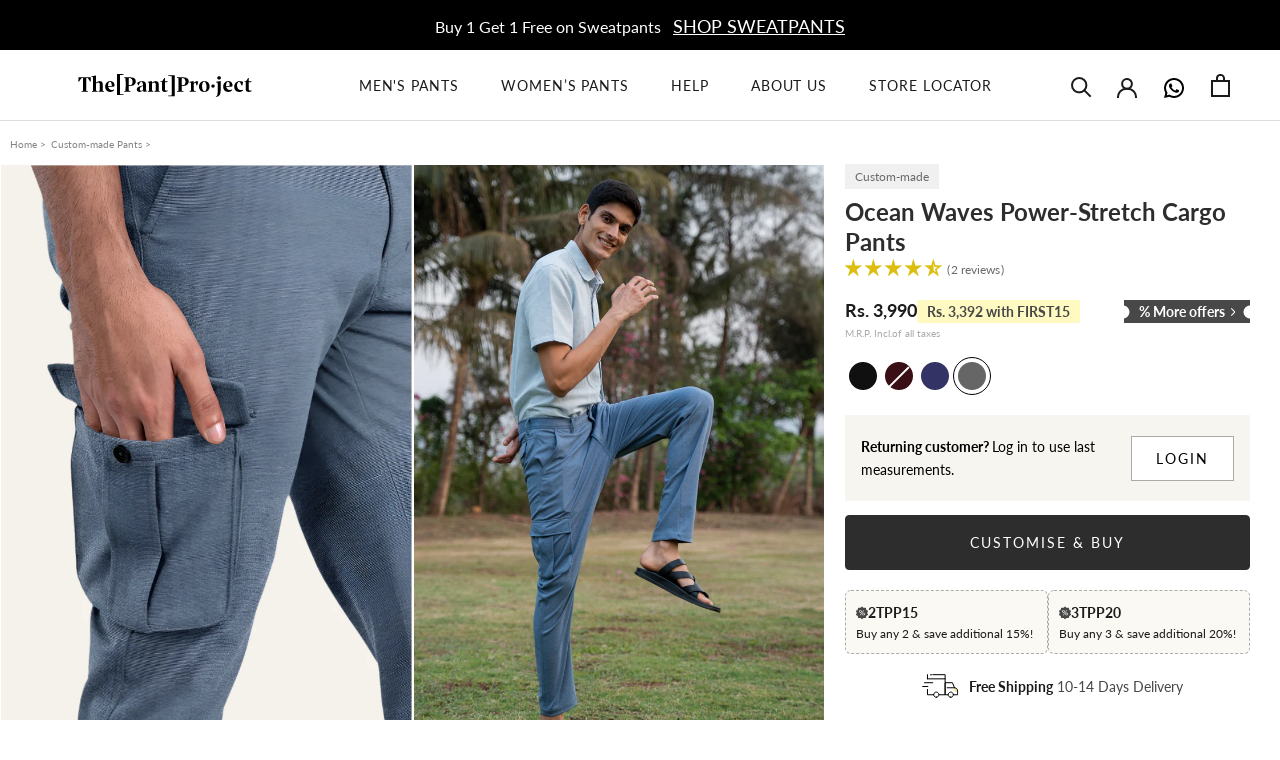

--- FILE ---
content_type: text/css
request_url: https://pantproject.com/cdn/shop/t/103/assets/preact-widget.css?v=178102967563573818391753099247
body_size: -457
content:
.Drawer_container{background:#fff;box-shadow:0 0 10px 5px #0000001a;position:fixed;transition:all;transition-duration:.5s;visibility:hidden;z-index:101}.Drawer_container.from-bottom{bottom:0;height:80%;left:0;right:0;transform:translate3d(0,100%,0);width:100%}.Drawer_container.from-right{height:100vh;right:0;top:0;transform:translate3d(100%,0,0);width:600px}.Drawer_container.size_popup{width:400px}@media screen and (max-width:999px){.Drawer_container.size_popup{height:550px;width:auto}}.Drawer_container.open{transform:translate(0)!important;visibility:visible}.Drawer_overlay{background-color:#000;display:none;height:100vh;left:0;opacity:.4;position:fixed;top:0;width:100%;z-index:100}.Drawer_overlay.open{display:block}

--- FILE ---
content_type: text/css
request_url: https://pantproject.com/cdn/shop/t/103/assets/custom-featured-collection.css?v=50398168075365705541768890193
body_size: -70
content:
.custom-featured-collection-header{margin-bottom:18px!important}.custom-featured-collection-container .ProductList--grid{grid-template-columns:repeat(var(--grid-desktop-items, 4),1fr);display:grid;gap:4px}.custom-featured-collection-container .custom-featured-collection-header{margin-bottom:0!important}.custom-featured-collection .ProductList--grid{padding-left:24px;padding-right:24px;margin:0}@media (max-width: 998px){.custom-featured-collection-container .ProductList--grid{grid-template-columns:repeat(var(--grid-tablet-items, 2),1fr);gap:2px;padding-right:0;padding-left:0;margin:0}.custom-featured-collection-container .SectionHeader__SubHeading{font-size:14px;margin-bottom:8px}}.custom-featured-collection-container .SectionHeader__SubHeading.u-h6{font-size:14px;margin-bottom:16px;line-height:20px}@media screen and (min-width: 998px){.custom-featured-collection-container .ProductList--carousel{margin:0 15px}.custom-featured-collection-container .ProductItem__Info{margin-bottom:10px}.custom-featured-collection-container .ProductList__Item{padding-left:0}.ProductListWrapper.custom-featured-collection .ProductList--grid .Grid__Cell{padding:0 0 0 28px}.ProductListWrapper.custom-featured-collection .ProductList--grid[data-desktop-count="4"]{margin-left:0}.ProductListWrapper.custom-featured-collection .ProductList--grid{padding:0}.custom-featured-collection-container .SectionHeader__SubHeading.u-h1{font-size:24px!important}}.custom-featured-collection-container button.TabList__Item.is-active{color:#fff;background:#2d2d2d}.custom-featured-collection-container button.TabList__Item.is-active:after{width:0}.custom-featured-collection-container button.TabList__Item:after{display:none}.custom-featured-collection-container button.TabList__Item{font-family:Lato;font-size:14px;line-height:24px;border-radius:50px;height:24px;padding:10px;align-items:center;gap:10px;display:inline-flex;border:1px solid #ccc}.custom-featured-collection-container .ProductItem__PriceList .Price--compareAt,.ProductItem__DiscountPrice{font-weight:unset!important}.responsive-cell{width:calc(100% / var(--desktop-items, 4))!important}@media (max-width:998px){.custom-featured-collection-container .TabList{margin-top:0!important}.responsive-cell{width:calc(100% / var(--mobile-items, 2))!important}}.custom-featured-collection-container .ProductList--carousel{visibility:inherit!important;opacity:1!important;transform:none!important}.custom-featured-collection-container .ProductList--carousel .flickity-prev-next-button{right:0!important}.ProductList--carousel .flickity-prev-next-button.previous{left:-2px}.custom-featured-collection-header .TabList__Item+.TabList__Item{margin-left:10px}.custom-featured-collection-header .SectionHeader__SubHeading{font-size:20px;margin-bottom:22px;line-height:40px}.custom-featured-collection-header .SectionHeader__TabList{margin:0 0 18px!important}.custom-featured-collection-container .TabList__Item{margin-bottom:0}.custom-featured-collection .ProductList--carousel{margin:18px 0}.custom-featured-collection-container .TabList::-webkit-scrollbar{display:none}.custom-featured-collection-container .ProductList--carousel::-webkit-scrollbar{display:none}@media (max-width: 375px){.custom-featured-collection .grid-mob-3 .ProductItem__ImageWrapper .AspectRatio{height:170px}}
/*# sourceMappingURL=/cdn/shop/t/103/assets/custom-featured-collection.css.map?v=50398168075365705541768890193 */


--- FILE ---
content_type: text/css
request_url: https://pantproject.com/cdn/shop/t/103/assets/theme.css?v=71564648911013201751769510443
body_size: 71171
content:
/** Shopify CDN: Minification failed

Line 11210:0 "@charset" must be the first rule in the file
Line 20545:1 Expected identifier but found whitespace
Line 20546:2 Unexpected "0%"
Line 20554:2 Unexpected "100%"

**/
@charset "utf-8";

/**
 * ----------------------------------------------------------------------------------------------
 * This is a variation of Normalize.css (http://necolas.github.io/normalize.css/)
 * ----------------------------------------------------------------------------------------------
 */
/**
 * Base
 */

@font-face {
  font-family: "Didot-italic"; 
  src: url("/cdn/shop/files/Didot_Italic_1.otf?v=1766476118") format("opentype");
  font-weight: 700;
}

@font-face {
  font-family: "Didot"; 
  src: url("/cdn/shop/files/Didot_b4209512-826d-431e-87cb-eac2bea222df.otf?v=1756886330") format("opentype");
  font-weight: 700;
}

*,
*:before,
*:after {
  box-sizing: border-box !important;
  -webkit-font-smoothing: antialiased;
  -moz-osx-font-smoothing: grayscale;
}

html {
  font-family: sans-serif;
  -webkit-text-size-adjust: 100%;
  -moz-text-size-adjust: 100%;
  text-size-adjust: 100%;
  -ms-overflow-style: -ms-autohiding-scrollbar;
}
input[type="number"] {
  -moz-appearance: textfield;
}
body {
  margin: 0;
}


/* body::-webkit-scrollbar { 
  height: 0px;
} */

[hidden] {
  display: none !important;
}

input,
textarea,
button,
select,
a {
  -webkit-tap-highlight-color: transparent;
}

/**
 * HTML5 display definitions
 */
article,
aside,
details,
figcaption,
figure,
footer,
header,
main,
nav,
section,
summary {
  display: block;
}

audio,
canvas,
progress,
video {
  display: inline-block;
  vertical-align: baseline;
}

audio:not([controls]) {
  display: none;
  height: 0;
}

/**
 * Text-level semantic
 */
:active {
  outline: none;
}

a {
  color: inherit;
  background-color: transparent;
  text-decoration: none;
}
a:active,
a:hover {
  outline: 0;
}

b,
strong {
  font-weight: bold;
}

small {
  font-size: 80%;
}

p,
h1,
h2,
h3,
h4,
h5,
h6 {
  margin-top: 0;
  font-size: inherit;
  font-weight: inherit;
}

p:last-child,
h1:last-child,
h2:last-child,
h3:last-child,
h4:last-child,
h5:last-child,
h6:last-child {
  margin-bottom: 0;
}

/**
 * Embedded content
 */
img {
  max-width: 100%;
  height: auto;
  border-style: none;
  vertical-align: top;
}

svg:not(:root) {
  overflow: hidden;
}

/**
 * Grouping content
 */
ul,
ol {
  margin: 0;
  padding: 0;
  list-style-position: inside;
}

pre {
  overflow: auto;
}

code,
kbd,
pre,
samp {
  font-family: monospace, monospace;
  font-size: 16px;
}

/**
 * Forms
 */
button,
input,
optgroup,
select,
textarea {
  color: inherit;
  font: inherit;
  margin: 0;
}

button,
input[type="submit"] {
  padding: 0;
  overflow: visible;
  background: none;
  border: none;
  border-radius: 0;
  -webkit-appearance: none;
}

button,
select {
  text-transform: none;
}

button,
html input[type="button"],
input[type="reset"],
input[type="submit"] {
  -webkit-appearance: button;
  cursor: pointer;
}

button[disabled],
html input[disabled] {
  cursor: default;
}

button::-moz-focus-inner,
input::-moz-focus-inner {
  border: 0;
  padding: 0;
}

input {
  line-height: normal;
  border-radius: 0;
}

input[type="checkbox"],
input[type="radio"] {
  box-sizing: border-box;
  padding: 0;
}

input[type="number"]::-webkit-inner-spin-button,
input[type="number"]::-webkit-outer-spin-button {
  height: auto;
}

input[type="search"] {
  -webkit-appearance: none;
  box-sizing: content-box;
}

input[type="search"]::-webkit-search-cancel-button,
input[type="search"]::-webkit-search-decoration {
  -webkit-appearance: none;
}

input::-moz-placeholder,
textarea::-moz-placeholder {
  color: inherit;
}

input:-ms-input-placeholder,
textarea:-ms-input-placeholder {
  color: inherit;
}

input::placeholder,
textarea::placeholder {
  color: inherit;
}

fieldset {
  border: 1px solid #c0c0c0;
  margin: 0 2px;
  padding: 6px 10px 12px;
}

legend {
  border: 0;
  padding: 0;
}

textarea {
  overflow: auto;
}

optgroup {
  font-weight: bold;
}

/**
 * Tables
 */
table {
  border-collapse: collapse;
  border-spacing: 0;
}

td,
th {
  padding: 0;
}

/*------------------------------------
 *   Grid LAYOUT
 *------------------------------------*/

.Grid {
  display: block;
  list-style: none;
  padding: 0;
  margin: 0 0 0 -24px;
  font-size: 0;
}

.Grid__Cell {
  box-sizing: border-box;
  display: inline-block;
  width: 100%;
  padding: 0 0 0 24px;
  margin: 0;
  vertical-align: top;
  font-size: 1rem;
}

.Grid--center {
  text-align: center;
}

.Grid--center > .Grid__Cell {
  text-align: left;
}

.Grid__Cell--center {
  display: block;
  margin: 0 auto;
}

.Grid--right {
  text-align: right;
}

.Grid--right > .Grid__Cell {
  text-align: left;
}

.Grid--middle > .Grid__Cell {
  vertical-align: middle;
}

.Grid--bottom > .Grid__Cell {
  vertical-align: bottom;
}

.Grid--m {
  margin-left: -30px;
}

.Grid--m > .Grid__Cell {
  padding-left: 30px;
}

.Grid--l {
  margin-left: -50px;
}

.Grid--l > .Grid__Cell {
  padding-left: 50px;
}

.Grid--xl {
  margin-left: -50px;
}

.Grid--xl > .Grid__Cell {
  padding-left: 50px;
}

@media screen and (min-width: 1140px) {
  .Grid--m {
    margin-left: -60px;
  }

  .Grid--m > .Grid__Cell {
    padding-left: 60px;
  }

  .Grid--l {
    margin-left: -80px;
  }

  .Grid--l > .Grid__Cell {
    padding-left: 80px;
  }

  .Grid--xl {
    margin-left: -100px;
  }

  .Grid--xl > .Grid__Cell {
    padding-left: 100px;
  }
}

/*------------------------------------*\
    Grid WIDTHS
\*------------------------------------*/

.\31\/2,
.\32\/4,
.\36\/12 {
  width: 50%;
}

.\31\/3,
.\34\/12 {
  width: 33.33333%;
}

.\32\/3,
.\38\/12 {
  width: 66.66667%;
}

.\31\/4,
.\33\/12 {
  width: 25%;
}

.\33\/4,
.\39\/12 {
  width: 75%;
}

.\31\/12 {
  width: 8.33333%;
}

.\32\/12 {
  width: 16.66667%;
}

.\35\/12 {
  width: 41.66667%;
}

.\37\/12 {
  width: 58.33333%;
}

.\31\30\/12 {
  width: 83.33333%;
}

.\31\31\/12 {
  width: 91.66667%;
}

@media screen and (max-width: 640px) {
  .hidden-phone {
    display: none !important;
  }

  .\31\/2--phone,
  .\32\/4--phone,
  .\36\/12--phone {
    width: 50%;
  }

  .\31\/3--phone,
  .\34\/12--phone {
    width: 33.33333%;
  }

  .\32\/3--phone,
  .\38\/12--phone {
    width: 66.66667%;
  }

  .\31\/4--phone,
  .\33\/12--phone {
    width: 25%;
  }

  .\33\/4--phone,
  .\39\/12--phone {
    width: 75%;
  }

  .\31\/12--phone {
    width: 8.33333%;
  }

  .\32\/12--phone {
    width: 16.66667%;
  }

  .\35\/12--phone {
    width: 41.66667%;
  }

  .\37\/12--phone {
    width: 58.33333%;
  }

  .\31\30\/12--phone {
    width: 83.33333%;
  }

  .\31\31\/12--phone {
    width: 91.66667%;
  }
}

@media screen and (min-width: 641px) and (max-width: 1007px) {
  .hidden-tablet {
    display: none !important;
  }

  .\31\/2--tablet,
  .\32\/4--tablet,
  .\36\/12--tablet {
    width: 50%;
  }

  .\31\/3--tablet,
  .\34\/12--tablet {
    width: 33.33333%;
  }

  .\32\/3--tablet,
  .\38\/12--tablet {
    width: 66.66667%;
  }

  .\31\/4--tablet,
  .\33\/12--tablet {
    width: 25%;
  }

  .\33\/4--tablet,
  .\39\/12--tablet {
    width: 75%;
  }

  .\31\/12--tablet {
    width: 8.33333%;
  }

  .\32\/12--tablet {
    width: 16.66667%;
  }

  .\35\/12--tablet {
    width: 41.66667%;
  }

  .\37\/12--tablet {
    width: 58.33333%;
  }

  .\31\30\/12--tablet {
    width: 83.33333%;
  }

  .\31\31\/12--tablet {
    width: 91.66667%;
  }
}

@media screen and (min-width: 641px) {
  .hidden-tablet-and-up {
    display: none !important;
  }

  .\31\/2--tablet-and-up,
  .\32\/4--tablet-and-up,
  .\36\/12--tablet-and-up {
    width: 50%;
  }

  .\31\/3--tablet-and-up,
  .\34\/12--tablet-and-up {
    width: 33.33333%;
  }

  .\32\/3--tablet-and-up,
  .\38\/12--tablet-and-up {
    width: 66.66667%;
  }

  .\31\/4--tablet-and-up,
  .\33\/12--tablet-and-up {
    width: 25%;
  }

  .\33\/4--tablet-and-up,
  .\39\/12--tablet-and-up {
    width: 75%;
  }

  .\31\/12--tablet-and-up {
    width: 8.33333%;
  }

  .\32\/12--tablet-and-up {
    width: 16.66667%;
  }

  .\35\/12--tablet-and-up {
    width: 41.66667%;
  }

  .\37\/12--tablet-and-up {
    width: 58.33333%;
  }

  .\31\30\/12--tablet-and-up {
    width: 83.33333%;
  }

  .\31\31\/12--tablet-and-up {
    width: 91.66667%;
  }
}

@media screen and (max-width: 1007px) {
  .hidden-pocket {
    display: none !important;
  }

  .\31\/2--pocket,
  .\32\/4--pocket,
  .\36\/12--pocket {
    width: 50%;
  }

  .\31\/3--pocket,
  .\34\/12--pocket {
    width: 33.33333%;
  }

  .\32\/3--pocket,
  .\38\/12--pocket {
    width: 66.66667%;
  }

  .\31\/4--pocket,
  .\33\/12--pocket {
    width: 25%;
  }

  .\33\/4--pocket,
  .\39\/12--pocket {
    width: 75%;
  }

  .\31\/12--pocket {
    width: 8.33333%;
  }

  .\32\/12--pocket {
    width: 16.66667%;
  }

  .\35\/12--pocket {
    width: 41.66667%;
  }

  .\37\/12--pocket {
    width: 58.33333%;
  }

  .\31\30\/12--pocket {
    width: 83.33333%;
  }

  .\31\31\/12--pocket {
    width: 91.66667%;
  }
}

@media screen and (min-width: 1008px) and (max-width: 1139px) {
  .hidden-lap {
    display: none !important;
  }

  .\31\/2--lap,
  .\32\/4--lap,
  .\36\/12--lap {
    width: 50%;
  }

  .\31\/3--lap,
  .\34\/12--lap {
    width: 33.33333%;
  }

  .\32\/3--lap,
  .\38\/12--lap {
    width: 66.66667%;
  }

  .\31\/4--lap,
  .\33\/12--lap {
    width: 25%;
  }

  .\33\/4--lap,
  .\39\/12--lap {
    width: 75%;
  }

  .\31\/12--lap {
    width: 8.33333%;
  }

  .\32\/12--lap {
    width: 16.66667%;
  }

  .\35\/12--lap {
    width: 41.66667%;
  }

  .\37\/12--lap {
    width: 58.33333%;
  }

  .\31\30\/12--lap {
    width: 83.33333%;
  }

  .\31\31\/12--lap {
    width: 91.66667%;
  }
}

@media screen and (min-width: 1008px) {
  .hidden-lap-and-up {
    display: none !important;
  }

  .\31\/2--lap-and-up,
  .\32\/4--lap-and-up,
  .\36\/12--lap-and-up {
    width: 50%;
  }

  .\31\/3--lap-and-up,
  .\34\/12--lap-and-up {
    width: 33.33333%;
  }

  .\32\/3--lap-and-up,
  .\38\/12--lap-and-up {
    width: 66.66667%;
  }

  .\31\/4--lap-and-up,
  .\33\/12--lap-and-up {
    width: 25%;
  }

  .\33\/4--lap-and-up,
  .\39\/12--lap-and-up {
    width: 75%;
  }

  .\31\/12--lap-and-up {
    width: 8.33333%;
  }

  .\32\/12--lap-and-up {
    width: 16.66667%;
  }

  .\35\/12--lap-and-up {
    width: 41.66667%;
  }

  .\37\/12--lap-and-up {
    width: 58.33333%;
  }

  .\31\30\/12--lap-and-up {
    width: 83.33333%;
  }

  .\31\31\/12--lap-and-up {
    width: 91.66667%;
  }
}

@media screen and (min-width: 1140px) {
  .hidden-desk {
    display: none !important;
  }

  .\31\/2--desk,
  .\32\/4--desk,
  .\36\/12--desk {
    width: 50%;
  }

  .\31\/3--desk,
  .\34\/12--desk {
    width: 33.33333%;
  }

  .\32\/3--desk,
  .\38\/12--desk {
    width: 66.66667%;
  }

  .\31\/4--desk,
  .\33\/12--desk {
    width: 25%;
  }

  .\33\/4--desk,
  .\39\/12--desk {
    width: 75%;
  }

  .\31\/12--desk {
    width: 8.33333%;
  }

  .\32\/12--desk {
    width: 16.66667%;
  }

  .\35\/12--desk {
    width: 41.66667%;
  }

  .\37\/12--desk {
    width: 58.33333%;
  }

  .\31\30\/12--desk {
    width: 83.33333%;
  }

  .\31\31\/12--desk {
    width: 91.66667%;
  }
}
/* Create each media query */
@media screen and (min-width: 1500px) {
  .hidden-widescreen {
    display: none !important;
  }

  .\31\/2--widescreen,
  .\32\/4--widescreen,
  .\36\/12--widescreen {
    width: 50%;
  }

  .\31\/3--widescreen,
  .\34\/12--widescreen {
    width: 33.33333%;
  }

  .\32\/3--widescreen,
  .\38\/12--widescreen {
    width: 66.66667%;
  }

  .\31\/4--widescreen,
  .\33\/12--widescreen {
    width: 25%;
  }

  .\33\/4--widescreen,
  .\39\/12--widescreen {
    width: 75%;
  }

  .\31\/12--widescreen {
    width: 8.33333%;
  }

  .\32\/12--widescreen {
    width: 16.66667%;
  }

  .\35\/12--widescreen {
    width: 41.66667%;
  }

  .\37\/12--widescreen {
    width: 58.33333%;
  }

  .\31\30\/12--widescreen {
    width: 83.33333%;
  }

  .\31\31\/12--widescreen {
    width: 91.66667%;
  }
}
/*! PhotoSwipe main CSS by Dmitry Semenov | photoswipe.com | MIT license */
/*
	Styles for basic PhotoSwipe functionality (sliding area, open/close transitions)
*/
.pswp {
  display: none;
  position: absolute;
  width: 100%;
  height: 100%;
  left: 0;
  top: 0;
  overflow: hidden;
  touch-action: none;
  z-index: 1500;
  -webkit-text-size-adjust: 100%;
  -webkit-backface-visibility: hidden;
  outline: none;
}

.pswp img {
  max-width: none;
}

.pswp--animate_opacity {
  opacity: 0.001;
  /* 0.001, because opacity:0 doesn't trigger Paint action, which causes lag at start of transition */
  will-change: opacity;
  transition: opacity 0.5s cubic-bezier(0.4, 0, 0.22, 1);
}

.pswp--open {
  display: block;
}

.pswp--zoom-allowed .pswp__img {
  cursor: var(--cursor-zoom-in-svg) 18 18, zoom-in;
  cursor: -webkit-image-set(
        var(--cursor-zoom-in-svg) 1x,
        var(--cursor-zoom-in-2x-svg) 2x
      )
      18 18,
    zoom-in;
}

.pswp--zoomed-in .pswp__img {
  cursor: -webkit-grab;
  cursor: grab;
}

.pswp--dragging .pswp__img {
  cursor: -webkit-grabbing;
  cursor: grabbing;
}

.pswp__bg {
  position: absolute;
  left: 0;
  top: 0;
  width: 100%;
  height: 100%;
  background: var(--background);
  opacity: 0;
  transform: translateZ(0);
  -webkit-backface-visibility: hidden;
  will-change: opacity;
}

.pswp__scroll-wrap {
  position: absolute;
  left: 0;
  top: 0;
  width: 100%;
  height: 100%;
  overflow: hidden;
}

.pswp__container,
.pswp__zoom-wrap {
  touch-action: none;
  position: absolute;
  left: 0;
  right: 0;
  top: 0;
  bottom: 0;
}

/* Prevent selection and tap highlights */
.pswp__container,
.pswp__img {
  -webkit-user-select: none;
  -moz-user-select: none;
  -ms-user-select: none;
  user-select: none;
  -webkit-tap-highlight-color: transparent;
  -webkit-touch-callout: none;
}

.pswp__container {
  transition: transform 0.7s cubic-bezier(0.645, 0.045, 0.355, 1);
}

.pswp__zoom-wrap {
  position: absolute;
  width: 100%;
  transform-origin: left top;
  transition: transform 0.5s cubic-bezier(0.4, 0, 0.22, 1);
}

.pswp__bg {
  will-change: opacity;
  transition: opacity 0.5s cubic-bezier(0.4, 0, 0.22, 1);
}

.pswp--animated-in .pswp__bg,
.pswp--animated-in .pswp__zoom-wrap {
  transition: none;
}

.pswp__container,
.pswp__zoom-wrap {
  -webkit-backface-visibility: hidden;
}

.pswp__item {
  position: absolute;
  left: 0;
  right: 0;
  top: 0;
  bottom: 0;
  overflow: hidden;
}

.pswp__img {
  position: absolute;
  width: auto;
  height: auto;
  top: 0;
  left: 0;
}

.pswp__img--placeholder {
  -webkit-backface-visibility: hidden;
}

.pswp__img--placeholder--blank {
  background: var(--background);
}

.pswp--ie .pswp__img {
  width: 100% !important;
  height: auto !important;
  left: 0;
  top: 0;
}

/**
 * Custom UI
 */
.pswp__ui {
  position: absolute;
  visibility: hidden;
  width: 100%;
  bottom: 50px;
  opacity: 0;
  transform: translateY(35px);
  left: 0;
  text-align: center;
  transition: all 0.15s ease-in-out;
}

.pswp__button[disabled] {
  opacity: 0;
  pointer-events: none;
}

.pswp--animated-in .pswp__ui {
  visibility: visible;
  opacity: 1;
  transform: translateY(0);
}

.pswp--animated-in .pswp__ui--hidden {
  visibility: hidden;
  opacity: 0;
}

.pswp__button--close {
  margin: 0 18px;
}

.pswp__button svg {
  pointer-events: none;
}

.pswp__error-msg {
  position: absolute;
  top: 40%;
  margin: 0 15px;
  padding: 8px 15px;
  background: #e6554d;
  color: #ffffff;
  text-align: center;
}

.js .no-js,
.no-js .hide-no-js {
  display: none !important;
}

.no-scroll {
   overflow: hidden !important;
}

body:not(.is-tabbing) [tabindex]:focus,
body:not(.is-tabbing) button:focus,
body:not(.is-tabbing) input:focus,
body:not(.is-tabbing) select:focus,
body:not(.is-tabbing) textarea:focus {
  outline: none;
}

[data-scrollable] {
  overflow: auto;
  /*-webkit-overflow-scrolling: touch;*/
}

.Container {
  margin: 0 auto;
  padding: 0 24px;
}

.Container--narrow {
  max-width: 1420px;
}

.Container--extraNarrow {
  max-width: 800px;
}

/*
   This fixes an issue in IE10/11 when using min-height in flex children
   @info: https://github.com/philipwalton/flexbugs#3-min-height-on-a-flex-container-wont-apply-to-its-flex-items
*/
.FlexboxIeFix {
  display: flex;
  flex-direction: row;
}

@media screen and (min-width: 641px) {
  .Container {
    padding: 0 50px;
  }
}

@media screen and (min-width: 1140px) {
  .Container {
    padding: 0 80px;
  }
}
/**
 * Very general typographic rules that are applied site wide
 */
html {
  font-size: var(--base-text-font-size);
}

body {
  font-family: var(--text-font-family);
  font-weight: var(--text-font-weight);
  font-style: var(--text-font-style);
  color: var(--text-color);
  background: var(--background);
  line-height: 1.65;
}

.Link {
  transition: color 0.2s ease-in-out, opacity 0.2s ease-in-out;
}

.supports-hover .Link--primary:hover,
.Link--primary.is-active {
  color: var(--text-color);
}

.supports-hover .Link--secondary:hover,
.Link--secondary.is-active {
  color: var(--text-color-light);
}

.Link--underline {
  position: relative;
  display: inline-block;
}

/* .Link--underline::before {
  content: "";
  position: absolute;
  width: 100%;
  height: 1px;
  left: 0;
  bottom: 0;
  background: currentColor;
  transform: scale(1, 1);
  transform-origin: left center;
  transition: transform 0.2s ease-in-out;
} */

@media (-moz-touch-enabled: 0), (hover: hover) {
  .Link--underline:hover::before {
    transform: scale(0, 1);
  }
}

.Link--underlineShort::before {
  width: 100%;
}

.features--heading-uppercase .Link--underlineShort::before {
  width: calc(100% - 0.2em);
}

.Link--underlineNative {
  text-decoration: underline;
  text-underline-position: under;
}

.Heading {
  font-family: var(--heading-font-family);
  font-weight: var(--heading-font-weight);
  font-style: var(--heading-font-style);
  color: var(--heading-color);
  transition: color 0.2s ease-in-out;
}

.features--heading-uppercase .Heading {
  letter-spacing: 0.2em;
  text-transform: uppercase;
}

.Text--subdued {
  color: var(--text-color-light);
}

.Text--alignCenter {
  text-align: center !important;
}

.Text--alignRight {
  text-align: right !important;
}

.Icon-Wrapper--clickable {
  position: relative;
  background: transparent; /* This is used to increase the clickable area */
}

.Icon-Wrapper--clickable::before {
  position: absolute;
  content: "";
  top: -8px;
  right: -12px;
  left: -12px;
  bottom: -8px;
  transform: translateZ(0); /* Needed to avoid a glitch on iOS */
}

.Icon {
  display: inline-block;
  height: 1em;
  width: 1em;
  fill: currentColor;
  vertical-align: middle;
  stroke-width: 1px;
  background: none;
  pointer-events: none;
}

.u-visually-hidden {
  position: absolute !important;
  overflow: hidden;
  clip: rect(0 0 0 0);
  height: 1px;
  width: 1px;
  margin: -1px;
  padding: 0;
  border: 0;
}

.features--heading-small .u-h1,
.features--heading-small .Rte h1 {
  font-size: 20px;
}

.features--heading-small .u-h2,
.features--heading-small .Rte h2 {
  font-size: 18px;
}

.features--heading-small .u-h3,
.features--heading-small .Rte h3 {
  font-size: 16px;
}

.features--heading-small .u-h4,
.features--heading-small .Rte h4 {
  font-size: 15px;
}

.features--heading-small .u-h5,
.features--heading-small .Rte h5 {
  font-size: 13px;
}

.features--heading-small .u-h6,
.features--heading-small .Rte h6 {
  font-size: 12px;
}

.features--heading-small .u-h7 {
  font-size: 11px;
}

.features--heading-small .u-h8 {
  font-size: 10px;
}

.features--heading-normal .u-h1,
.features--heading-normal .Rte h1 {
  font-size: 22px;
}

.features--heading-normal .u-h2,
.features--heading-normal .Rte h2 {
  font-size: 20px;
}

.features--heading-normal .u-h3,
.features--heading-normal .Rte h3 {
  font-size: 18px;
}

.features--heading-normal .u-h4,
.features--heading-normal .Rte h4 {
  font-size: 16px;
}

.features--heading-normal .u-h5,
.features--heading-normal .Rte h5 {
  font-size: 14px;
}

.features--heading-normal .u-h6,
.features--heading-normal .Rte h6 {
  font-size: 13px;
}

.features--heading-normal .u-h7 {
  font-size: 12px;
}

.features--heading-normal .u-h8 {
  font-size: 12px;
}

.features--heading-large .u-h1,
.features--heading-large .Rte h1 {
  font-size: 16px;
}

.features--heading-large .u-h2,
.features--heading-large .Rte h2 {
  font-size: 22px;
}

.features--heading-large .u-h3,
.features--heading-large .Rte h3 {
  font-size: 20px;
}

.features--heading-large .u-h4,
.features--heading-large .Rte h4 {
  font-size: 14px;
}

.features--heading-large .u-h5,
.features--heading-large .Rte h5 {
  font-size: 16px;
}

.features--heading-large .u-h6,
.features--heading-large .Rte h6 {
  font-size: 15px;
}

.features--heading-large .u-h7 {
  font-size: 13px;
}

.features--heading-large .u-h8 {
  font-size: 13px;
}

@media screen and (min-width: 641px) {
  .features--heading-small .u-h1,
  .features--heading-small .Rte h1 {
    font-size: 20px;
  }

  .features--heading-small .u-h2,
  .features--heading-small .Rte h2 {
    font-size: 18px;
  }

  .features--heading-small .u-h3,
  .features--heading-small .Rte h3 {
    font-size: 18px;
  }

  .features--heading-small .u-h4,
  .features--heading-small .Rte h4 {
    font-size: 16px;
  }

  .features--heading-small .u-h5,
  .features--heading-small .Rte h5 {
    font-size: 13px;
  }

  .features--heading-small .u-h6,
  .features--heading-small .Rte h6 {
    font-size: 12px;
  }

  .features--heading-small .u-h7 {
    font-size: 11px;
  }

  .features--heading-small .u-h8 {
    font-size: 10px;
  }

  .features--heading-normal .u-h1,
  .features--heading-normal .Rte h1 {
    font-size: 22px;
  }

  .features--heading-normal .u-h2,
  .features--heading-normal .Rte h2 {
    font-size: 20px;
  }

  .features--heading-normal .u-h3,
  .features--heading-normal .Rte h3 {
    font-size: 20px;
  }

  .features--heading-normal .u-h4,
  .features--heading-normal .Rte h4 {
    font-size: 17px;
  }

  .features--heading-normal .u-h5,
  .features--heading-normal .Rte h5 {
    font-size: 14px;
  }

  .features--heading-normal .u-h6,
  .features--heading-normal .Rte h6 {
    font-size: 13px;
  }

  .features--heading-normal .u-h7 {
    font-size: 12px;
  }

  .features--heading-normal .u-h8 {
    font-size: 12px;
  }

  .features--heading-large .u-h1,
  .features--heading-large .Rte h1 {
    font-size: 24px;
  }

  .features--heading-large .u-h2,
  .features--heading-large .Rte h2 {
    font-size: 22px;
  }

  .features--heading-large .u-h3,
  .features--heading-large .Rte h3 {
    font-size: 20px;
  }

  .features--heading-large .u-h4,
  .features--heading-large .Rte h4 {
    font-size: 19px;
  }

  .features--heading-large .u-h5,
  .features--heading-large .Rte h5 {
    font-size: 16px;
  }

  .features--heading-large .u-h6,
  .features--heading-large .Rte h6 {
    font-size: 15px;
  }

  .features--heading-large .u-h7 {
    font-size: 13px;
  }

  .features--heading-large .u-h8 {
    font-size: 13px;
  }
}

.js .features--show-page-transition .PageTransition {
  position: fixed;
  top: 0;
  left: 0;
  height: 100%;
  width: 100%;
  background: var(--background);
  z-index: 1000;
  opacity: 1;
  visibility: visible;
  pointer-events: none;
  transition: all 0.25s ease;
}
/**
 * ----------------------------------------------------------------------------
 * Standard button
 * ----------------------------------------------------------------------------
 */

.Button,
.shopify-payment-button__button--unbranded,
input.spr-button-primary,
.spr-summary-actions-newreview,
.spr-button-primary:not(input),
.spr-pagination-prev > a,
.spr-pagination-next > a {
  position: relative;
  display: inline-block;
  padding: 14px 28px;
  line-height: normal;
  border: 1px solid transparent;
  border-radius: 0;
  text-transform: uppercase;
  font-size: calc(
    var(--base-text-font-size) - (var(--default-text-font-size) - 12px)
  );
  text-align: center;
  letter-spacing: 0.2em;
  font-family: var(--heading-font-family);
  font-weight: var(--heading-font-weight);
  font-style: var(--heading-font-style);
  background-color: var(--button-background);
  transition: color 0.45s cubic-bezier(0.785, 0.135, 0.15, 0.86),
    border 0.45s cubic-bezier(0.785, 0.135, 0.15, 0.86);
  z-index: 1;
  -webkit-tap-highlight-color: initial;
}

.Button::before,
.shopify-payment-button__button--unbranded::before,
input.spr-button-primary::before,
.spr-summary-actions-newreview.spr-summary-actions-newreview::before,
.spr-button-primary:not(input)::before,
.spr-pagination-prev > a::before,
.spr-pagination-next > a::before {
  position: absolute;
  content: "";
  display: block;
  left: 0;
  top: 0;
  right: 0;
  bottom: 0;
  width: 100%;
  height: 100%;
  transform: scale(1, 1);
  transform-origin: left center;
  z-index: -1;
}

@media (-moz-touch-enabled: 0), (hover: hover) {
  .features--show-button-transition .Button:not([disabled])::before,
  .features--show-button-transition
    .shopify-payment-button__button--unbranded:not([disabled])::before,
  .features--show-button-transition
    input.spr-button-primary:not([disabled])::before,
  .features--show-button-transition
    .spr-summary-actions-newreview:not([disabled])::before,
  .features--show-button-transition
    .spr-button-primary:not(input):not([disabled])::before,
  .features--show-button-transition
    .spr-pagination-prev
    > a:not([disabled])::before,
  .features--show-button-transition
    .spr-pagination-next
    > a:not([disabled])::before {
    transition: transform 0.45s cubic-bezier(0.785, 0.135, 0.15, 0.86);
  }

  .features--show-button-transition .Button:not([disabled]):hover::before,
  .features--show-button-transition
    .shopify-payment-button__button--unbranded:not([disabled]):hover::before,
  .features--show-button-transition
    input.spr-button-primary:not([disabled]):hover::before,
  .features--show-button-transition
    .spr-summary-actions-newreview:not([disabled]):hover::before,
  .features--show-button-transition
    .spr-button-primary:not(input):not([disabled]):hover::before,
  .features--show-button-transition
    .spr-pagination-prev
    > a:not([disabled]):hover::before,
  .features--show-button-transition
    .spr-pagination-next
    > a:not([disabled]):hover::before {
    transform-origin: right center;
    transform: scale(0, 1);
  }
}

.Button[disabled],
.shopify-payment-button__button--unbranded[disabled],
input.spr-button-primary[disabled],
.spr-summary-actions-newreview[disabled],
.spr-button-primary:not(input)[disabled],
.spr-pagination-prev > a[disabled],
.spr-pagination-next > a[disabled] {
  cursor: not-allowed;
}

.Button--primary,
.shopify-payment-button__button--unbranded,
.spr-summary-actions-newreview,
.spr-button-primary:not(input) {
  color: var(--button-text-color);
  border-color: var(--button-background);
}

/* .Button--primary::before, */
.shopify-payment-button__button--unbranded::before,
.spr-summary-actions-newreview::before,
.spr-button-primary:not(input)::before {
  background-color: var(--button-background);
}

@media (-moz-touch-enabled: 0), (hover: hover) {
  .features--show-button-transition .Button--primary:not([disabled]):hover,
  .features--show-button-transition
    .shopify-payment-button__button--unbranded:not([disabled]):hover,
  .features--show-button-transition
    .spr-summary-actions-newreview:not([disabled]):hover,
  .features--show-button-transition
    .spr-button-primary:not(input):not([disabled]):hover {
    color: var(--button-background);
    background-color: transparent;
  }
}

.Button--secondary,
.spr-pagination-prev > a,
.spr-pagination-next > a {
  color: var(--text-color-light);
  border: 1px solid rgba(var(--text-color-light-rgb), 0.2);
}

.Button--secondary::before,
.spr-pagination-prev > a::before,
.spr-pagination-next > a::before {
  background-color: var(--button-background);
  transform-origin: right center;
  transform: scale(0, 1);
}

@media (-moz-touch-enabled: 0), (hover: hover) {
  .features--show-button-transition .Button--secondary:not([disabled]):hover,
  .features--show-button-transition
    .spr-pagination-prev
    > a:not([disabled]):hover,
  .features--show-button-transition
    .spr-pagination-next
    > a:not([disabled]):hover {
    color: var(--button-text-color);
    border-color: var(--button-background);
  }

  .features--show-button-transition
    .Button--secondary:not([disabled]):hover::before,
  .features--show-button-transition
    .spr-pagination-prev
    > a:not([disabled]):hover::before,
  .features--show-button-transition
    .spr-pagination-next
    > a:not([disabled]):hover::before {
    transform-origin: left center;
    transform: scale(1, 1);
  }
}

.Button--full {
  width: 100%;
}

.Button--stretched {
  padding-left: 40px;
  padding-right: 40px;
}

.Button--small {
  font-size: calc(
    var(--base-text-font-size) - (var(--default-text-font-size) - 10px)
  );
  padding: 12px 24px;
}

.Button__SeparatorDot {
  display: inline-block;
  margin: 0 18px;
  content: "";
  height: 3px;
  width: 3px;
  border-radius: 100%;
  background: currentColor;
}

.ButtonWrapper {
  text-align: center;
}

/* We allow those buttons to have secondary state. The secondary state is displayed (for instance during loading time) when
   the class "Button--secondaryState" is added */
.Button__PrimaryState,
.Button__SecondaryState {
  display: block;
  transition: transform 0.4s cubic-bezier(0.75, 0, 0.125, 1),
    opacity 0.4s cubic-bezier(0.75, 0, 0.125, 1);
}

.Button__SecondaryState {
  position: absolute;
  left: 50%;
  top: 50%;
  width: 100%;
  text-align: center;
  opacity: 0;
  transform: translate(-50%, 100%);
}

.Button--secondaryState .Button__PrimaryState {
  opacity: 0;
  transform: translateY(-100%);
}
.Button--secondaryState .Button__SecondaryState {
  opacity: 1;
  transform: translate(-50%, -50%);
}

/**
 * ----------------------------------------------------------------------------
 * Button group
 * ----------------------------------------------------------------------------
 */

.ButtonGroup {
  display: flex;
  flex-wrap: wrap;
  justify-content: center;
  align-items: center;
  margin: -12px;
}

.ButtonGroup__Item {
  margin: 12px;
}

.ButtonGroup__Item--expand {
  flex: 1 1 0;
}

.ButtonGroup--spacingSmall {
  margin: -8px;
}
.ButtonGroup--spacingSmall .ButtonGroup__Item {
  margin: 8px;
}

.ButtonGroup--sameSize .ButtonGroup__Item {
  flex: 0 1 auto;
  white-space: nowrap;
  max-width: 245px;
}

@supports ((-o-object-fit: cover) or (object-fit: cover)) {
  .ButtonGroup--sameSize .ButtonGroup__Item {
    flex: 1 1 0;
    /* There is a bug in IE11 so we're forced to use this trick */
  }
}

@media screen and (min-width: 641px) {
  @supports (display: inline-grid) {
    .ButtonGroup--sameSize {
      display: inline-grid;
      grid-template-columns: 1fr 1fr;
    }

    .ButtonGroup--sameSize .ButtonGroup__Item {
      max-width: none;
    }
  }
}

/**
 * ----------------------------------------------------------------------------
 * Round button
 *
 * Those buttons are not really button like the others, but they are used in
 * lot of different places to hold things like icons
 * ----------------------------------------------------------------------------
 */

.RoundButton,
.flickity-prev-next-button {
  position: relative;
  width: 45px;
  height: 45px;
  border: none;
  border-radius: 50%;
  background: #f1f3eb;
  opacity: 0.75;
  color: var(--button-background);
  cursor: pointer;
  text-align: center;
  z-index: 1;
  /* box-shadow: 0 2px 10px rgba(54, 54, 54, 0.15); */
  vertical-align: middle;
  line-height: 0;
  transform: scale(1.001); /* Avoid rounding error during animation in Chrome */
  transition: background 0.15s ease-in-out, opacity 0.15s ease-in-out,
    transform 0.2s ease-in-out, color 0.2s ease-in-out;
  overflow: hidden;
}

.RoundButton.is-active,
.flickity-prev-next-button.is-active {
  background: var(--button-background);
  color: var(--button-text-color);
  outline: none;
}

.RoundButton svg,
.flickity-prev-next-button svg {
  height: 15px;
  width: 15px;
  fill: currentColor;
}

.RoundButton--small {
  width: 35px;
  height: 35px;
}
.RoundButton--small svg {
  height: 14px;
  width: 14px;
}

.RoundButton--medium {
  width: 50px;
  height: 50px;
}

.RoundButton--medium svg {
  height: 18px;
  width: 18px;
}

.RoundButton--large {
  width: 55px;
  height: 55px;
}
.RoundButton--large svg {
  height: 15px;
  width: 15px;
}

.RoundButton--flat {
  /* box-shadow: 0 1px 5px rgba(54, 54, 54, 0.15); */
  color: rgba(var(--button-background-rgb), 0.5);
}

/* We allow those buttons to have secondary state. The secondary state is displayed (for instance during loading time) when
   the class "RoundButton--withSecondaryState" is added */
.RoundButton__PrimaryState,
.RoundButton__SecondaryState {
  display: block;
  transition: transform 0.4s cubic-bezier(0.75, 0, 0.125, 1),
    opacity 0.4s cubic-bezier(0.75, 0, 0.125, 1);
}

.RoundButton__SecondaryState {
  position: absolute;
  left: 50%;
  top: 50%;
  width: 100%;
  text-align: center;
  opacity: 0;
  transform: translate(-50%, 100%);
}

.RoundButton--secondaryState .RoundButton__PrimaryState {
  opacity: 0;
  transform: translateY(-100%);
}

.RoundButton--secondaryState .RoundButton__SecondaryState {
  opacity: 1;
  transform: translate(-50%, -50%);
}

/* Animation states */
@-webkit-keyframes buttonFromLeftToRight {
  0% {
    transform: translateX(0%);
  }

  25% {
    opacity: 0;
    transform: translateX(100%);
  }

  50% {
    opacity: 0;
    transform: translateX(-100%);
  }

  75% {
    opacity: 1;
    transform: translateX(0%);
  }
}
@keyframes buttonFromLeftToRight {
  0% {
    transform: translateX(0%);
  }

  25% {
    opacity: 0;
    transform: translateX(100%);
  }

  50% {
    opacity: 0;
    transform: translateX(-100%);
  }

  75% {
    opacity: 1;
    transform: translateX(0%);
  }
}

@-webkit-keyframes buttonFromRightToLeft {
  0% {
    transform: translateX(0%);
  }

  25% {
    opacity: 0;
    transform: translateX(-100%);
  }

  50% {
    opacity: 0;
    transform: translateX(100%);
  }

  75% {
    opacity: 1;
    transform: translateX(0%);
  }
}

@keyframes buttonFromRightToLeft {
  0% {
    transform: translateX(0%);
  }

  25% {
    opacity: 0;
    transform: translateX(-100%);
  }

  50% {
    opacity: 0;
    transform: translateX(100%);
  }

  75% {
    opacity: 1;
    transform: translateX(0%);
  }
}

@-webkit-keyframes buttonFromTopToBottom {
  0% {
    transform: translateY(0%);
  }

  25% {
    opacity: 0;
    transform: translateY(100%);
  }

  50% {
    opacity: 0;
    transform: translateY(-100%);
  }

  75% {
    opacity: 1;
    transform: translateY(0%);
  }
}

@keyframes buttonFromTopToBottom {
  0% {
    transform: translateY(0%);
  }

  25% {
    opacity: 0;
    transform: translateY(100%);
  }

  50% {
    opacity: 0;
    transform: translateY(-100%);
  }

  75% {
    opacity: 1;
    transform: translateY(0%);
  }
}

@media (-moz-touch-enabled: 0), (hover: hover) {
  .RoundButton:hover {
    transform: scale(1.1);
  }

  .RoundButton--small:hover {
    transform: scale(1.15);
  }

  .RoundButton:not([aria-expanded="true"]):hover {
    color: var(--button-background);
  }

  .RoundButton[data-animate-left]:hover svg,
  .flickity-prev-next-button.previous:hover svg {
    -webkit-animation: buttonFromRightToLeft 0.5s ease-in-out forwards;
    animation: buttonFromRightToLeft 0.5s ease-in-out forwards;
  }

  .RoundButton[data-animate-right]:hover svg,
  .flickity-prev-next-button.next:hover svg {
    -webkit-animation: buttonFromLeftToRight 0.5s ease-in-out forwards;
    animation: buttonFromLeftToRight 0.5s ease-in-out forwards;
  }

  .RoundButton[data-animate-bottom]:hover svg {
    -webkit-animation: buttonFromTopToBottom 0.5s ease-in-out forwards;
    animation: buttonFromTopToBottom 0.5s ease-in-out forwards;
  }
}
/**
 * ----------------------------------------------------------------------------------------------
 * Flickity styles
 * ----------------------------------------------------------------------------------------------
 */

.flickity-enabled {
  position: relative;
}

body:not(.is-tabbing) .flickity-enabled:focus {
  outline: none;
}

.flickity-viewport {
  overflow: hidden;
  position: relative;
  height: auto;
  touch-action: pan-y;
}

.flickity-slider {
  position: absolute;
  width: 100%;
  height: 100%;
}

/* draggable */
.flickity-enabled {
  -webkit-tap-highlight-color: transparent;
}

.flickity-enabled.is-draggable {
  -webkit-user-select: none;
  -moz-user-select: none;
  -ms-user-select: none;
  user-select: none;
}

.flickity-enabled.is-draggable .flickity-viewport {
  cursor: -webkit-grab;
  cursor: grab;
}

.flickity-enabled.is-draggable .flickity-viewport.is-pointer-down {
  cursor: -webkit-grabbing;
  cursor: grabbing;
}

/* ---- previous/next buttons ---- */
.flickity-prev-next-button {
  position: absolute;
}

.flickity-prev-next-button[disabled] {
  opacity: 0;
}

.flickity-prev-next-button svg {
  width: auto;
  height: 18px;
  stroke-width: 1.5px;
  stroke: currentColor;
}

/* ---- page dots ---- */
.flickity-page-dots {
  width: 100%;
  padding: 0;
  margin: 22px 0 0 0;
  list-style: none;
  text-align: center;
}

.flickity-page-dots .dot {
  position: relative;
  display: inline-block;
  width: 9px;
  height: 9px;
  margin: 0 6px;
  border-radius: 50%;
  cursor: pointer;
  background: transparent;
  border: 1px solid var(--border-color);
  transition: color 0.2s ease-in-out, background 0.2s ease-in-out; /* This is used to increase the clickable area */
}

.flickity-page-dots .dot::before {
  position: absolute;
  content: "";
  top: -6px;
  right: -6px;
  left: -6px;
  bottom: -6px;
}

.flickity-page-dots .dot.is-selected {
  background: currentColor;
  border-color: currentColor;
}

@media screen and (min-width: 641px) {
  .flickity-page-dots .dot {
    width: 10px;
    height: 10px;
    margin: 0 7px;
    border-width: 2px;
  }
}

/**
 * ----------------------------------------------------------------------------------------------
 * Default styling for site-wide carousel
 * ----------------------------------------------------------------------------------------------
 */

.Carousel {
  position: relative;
}

.Carousel--fixed,
.Carousel--fixed .flickity-viewport,
.Carousel--fixed .Carousel__Cell {
  height: 100%;
}

/* This allows to hide cells that are not first one until slider is loaded */
.Carousel:not(.flickity-enabled) .Carousel__Cell:not(.is-selected) {
  display: none;
}

.Carousel__Cell {
  display: block;
  width: 100%;
}

.js .Carousel--fadeIn .flickity-slider {
  transform: none !important;
}

.js .Carousel--fadeIn .Carousel__Cell {
  left: 0 !important;
  opacity: 0;
  visibility: hidden;
  transition: opacity 0.3s ease-in-out, visibility 0.3s ease-in-out;
}

.js .Carousel--fadeIn .Carousel__Cell.is-selected {
  opacity: 1;
  visibility: visible;
  transition-delay: 0s;
}

.Carousel--insideDots .flickity-page-dots {
  position: absolute;
  width: auto;
  margin: 0;
  bottom: 20px;
  left: 20px;
}

.Carousel--insideDots .flickity-page-dots .dot {
  border-color: currentColor;
}

.Carousel--insideDots .flickity-page-dots .dot.is-selected {
  background: currentColor;
}

.Carousel--insideDots .flickity-prev-next-button {
  bottom: -25px;
  z-index: 1;
}

.Carousel--insideDots .flickity-prev-next-button.next {
  right: 25px;
}

.Carousel--insideDots .flickity-prev-next-button.previous {
  right: 75px;
  margin-right: 15px;
}

@media screen and (min-width: 1008px) {
  .Carousel--insideDots .flickity-page-dots {
    bottom: 28px;
    right: 24px;
    left: auto;
  }
}
/**
 * ----------------------------------------------------------------------------
 * Collapsible
 * ----------------------------------------------------------------------------
 */
.Collapsible {
  border-top: 1px solid var(--border-color);
  border-bottom: 1px solid var(--border-color);
  overflow: hidden;
}

.Collapsible + .Collapsible {
  border-top: none;
}

.Collapsible--padded {
  padding-left: 24px;
  padding-right: 24px;
}

.Collapsible__Button {
  display: block;
  position: relative;
  width: 100%;
  padding: 20px 0;
  text-align: left;
  cursor: pointer;
}

.Collapsible__Plus {
  position: absolute;
  right: 0;
  top: calc(50% - (11px / 2));
  width: 11px;
  height: 11px;
}

.Collapsible__Plus::before,
.Collapsible__Plus::after {
  position: absolute;
  content: "";
  top: 50%;
  left: 50%;
  transform: translate(-50%, -50%) rotate(-90deg);
  background-color: currentColor;
  transition: transform 0.4s ease-in-out, opacity 0.4s ease-in-out;
}

.Collapsible__Plus::before {
  width: 11px;
  height: 1px;
  opacity: 1;
}

.Collapsible__Plus::after {
  width: 1px;
  height: 11px;
}

.Collapsible__Button[aria-expanded="true"] .Collapsible__Plus::before,
.Collapsible__Button[aria-expanded="true"] .Collapsible__Plus::after {
  transform: translate(-50%, -50%) rotate(90deg);
}

.Collapsible__Button[aria-expanded="true"] .Collapsible__Plus::before {
  opacity: 0;
}

.Collapsible .Collapsible {
  margin-left: 16px;
  border: none;
}

.Collapsible .Collapsible .Collapsible__Button {
  padding: 10px 0;
}

.Collapsible__Inner {
  display: block;
  height: 0;
  visibility: hidden;
  transition: height 0.35s ease-in-out, visibility 0s ease-in-out 0.35s;
  overflow: hidden;
}

.Collapsible__Button[aria-expanded="true"] + .Collapsible__Inner {
  visibility: visible;
  transition: height 0.35s ease-in-out;
}

.Collapsible__Content {
  padding-bottom: 18px;
}

.Collapsible .Linklist {
  margin-bottom: 4px;
}

.Collapsible .Linklist--bordered {
  margin-top: 16px;
  margin-bottom: 4px;
}

@media screen and (min-width: 641px) {
  /* When this class is applied to a collapsible, it will display as a collapsible on mobile but not on larger screen, where it will
     automatically appear is auto-expanded */
  .Collapsible--autoExpand {
    border: none;
    overflow: visible;
  }

  .Collapsible--autoExpand .Collapsible__Button {
    cursor: default;
    padding-top: 0;
    padding-bottom: 0;
    margin-bottom: 16px;
  }

  .Collapsible--autoExpand .Collapsible__Plus {
    display: none;
  }

  .Collapsible--autoExpand .Collapsible__Inner {
    height: auto;
    visibility: visible;
    overflow: visible;
  }

  .Collapsible--autoExpand .Collapsible__Content {
    padding-bottom: 0;
  }

  .Collapsible--autoExpand .Linklist {
    margin-bottom: 0;
  }

  .Collapsible--autoExpand {
    margin-bottom: 32px;
  }
}

@media screen and (min-width: 1008px) {
  .Collapsible--padded {
    padding-left: 30px;
    padding-right: 30px;
  }

  .Collapsible--large .Collapsible__Button {
    padding: 34px 0;
  }

  .Collapsible--large .Collapsible__Content {
    padding-bottom: 45px;
  }
}
/**
 * ----------------------------------------------------------------------------
 * Base drawer
 * ----------------------------------------------------------------------------
 */
.Drawer {
  position: fixed;
  top: 0;
  left: 0;
  visibility: hidden;
  width: calc(
    100vw - 65px
  ); /* Interestingly, 100% does not work on iOS 9 and lower */
  width: 350px;
  height: 100vh;
  max-height: none;
  z-index: 20;
  transition: transform 0.5s var(--drawer-transition-timing),
    visibility 0.5s var(--drawer-transition-timing);
  background: #fff;
  box-shadow: none;
  touch-action: manipulation; /* Animating box-shadow is slow, even on modern browsers, so we instead move it in a pseudo-element and animate opacity */
}

.Drawer:focus {
  outline: none;
}

.Drawer::before {
  position: absolute;
  content: "";
  width: 100%;
  height: 100%;
  box-shadow: 2px 0 10px rgba(54, 54, 54, 0.2),
    -2px 0 10px rgba(54, 54, 54, 0.2);
  opacity: 0;
  transition: opacity 0.5s var(--drawer-transition-timing);
}

.Drawer--secondary {
  background: var(--light-background);
}

.Drawer--fromLeft {
  transform: translateX(calc(-100vw + 65px));
}

.Drawer--fromRight {
  right: 0;
  left: auto;
  /* transform: translateX(calc(100vw - 65px)); */
  transform: translateX(100%);
}

.Drawer[aria-hidden="false"] {
  visibility: visible;
  transform: translateX(0);
}

.Drawer[aria-hidden="false"]::before {
  opacity: 1;
}

.Drawer__Container {
  width: 100%;
  padding-bottom: 50px;
}
#collection-filter-drawer .Drawer__Container{
   padding-bottom: 0px !important;
}

.Drawer--fromLeft .Drawer__Container {
  padding-left: 18px;
  padding-right: 24px;
}

/* .Drawer--fromRight .Drawer__Container {
  padding-left: 16px;
  padding-right: 16px;
} */

.Drawer__Header {
  display: flex;
  align-items: center;
  position: relative;
  height: 50px;
  max-height: 60px;
  background: #f1f3eb;
  text-align: center;
  z-index: 1;
}

.Drawer__Header--flexible {
  min-height: 0 !important;
  max-height: none !important;
  height: auto !important;
  padding-top: 20px;
  padding-bottom: 20px;
}

.Drawer__Header--flexible .Drawer__Close {
  top: 25px;
}

@supports (--css: variables) {
  /*   .Drawer__Header {
   height: var(--header-height);
  } */
}

.Drawer__Header--center {
  justify-content: center;
}

.Drawer__Close {
  position: absolute;
  margin-left: 0;
  left: 18px;
  top: calc(50% - 7px);
  line-height: 0;
}

.Drawer__Close svg {
  width: 15px;
  height: 15px;
  stroke-width: 1.25px;
}

.Drawer--fromRight .Drawer__Close {
  right: 18px;
  left: auto;
}

.Drawer__Header--bordered {
  box-shadow: 0 -1px var(--border-color) inset;
}

.Drawer--secondary .Drawer__Header--bordered {
  box-shadow: 0 -1px rgba(var(--border-color-rgb), 0.6) inset;
}

.Drawer--secondary .Collapsible {
  border-bottom-color: rgba(var(--border-color-rgb), 0.6);
}

.Drawer__Content {
  position: relative;
  display: flex;
  flex-direction: column;
  overflow: hidden;
  height: calc(100% - 60px);
  max-height: calc(
    100% - 50px
  ); /* This handles an edge case when the header is much bigger than the maximum size for content, but this only works on Safari as of today */
}

@supports (--css: variables) {
  .Drawer__Content {
    height: calc(100% - var(--header-height));
    max-height: calc(100% - var(--header-height));
  }
}

@supports (width: calc(max(100%))) {
  .Drawer__Content {
    height: max(calc(100% - var(--header-height)), calc(100% - 60px));
    max-height: max(calc(100% - var(--header-height)), calc(100% - 60px));
  }
}

.Drawer__Main {
  flex: 1 1 auto;
}

.Drawer__Footer {
  flex: none;
  /* box-shadow: 0 -1px var(--border-color); */
}

.Drawer--secondary .Drawer__Footer {
  box-shadow: 0 -1px rgba(var(--border-color-rgb), 0.6);
}

.Drawer__Footer--padded {
  padding: 24px;
}

@supports (padding: max(0px)) {
  .Drawer__Footer--padded {
    padding-bottom: max(24px, env(safe-area-inset-bottom, 0px) + 24px);
  }
}

@media screen and (min-width: 641px) {
  .Drawer {
    width: 400px;
    transform: translateX(-100%);
  }

  .Drawer--small {
    width: 340px;
  }

  .Drawer--fromRight {
    transform: translateX(100%);
  }

  .Drawer__Header {
    max-height: 80px;
    min-height: 60px;
  }

  @supports (width: calc(max(100%))) {
    .Drawer__Content {
      /* This handles an edge case when the header is much bigger than the maximum size for content, but this only works on Safari as of today */
      height: max(calc(100% - var(--header-height)), calc(100% - 80px));
      max-height: max(calc(100% - var(--header-height)), calc(100% - 80px));
    }
  }

  /* .Drawer--fromLeft .Drawer__Container,
  .Drawer--fromRight .Drawer__Container {
    padding-left: 30px;
    padding-right: 30px;
  } */

  .Drawer__Close {
    left: 30px;
  }

  .Drawer--fromRight .Drawer__Close {
    right: 12px;
    left: auto;
  }

  .Drawer__Close svg {
    stroke-width: 1.5px;
  }

  .Drawer__Footer--padded {
    padding: 24px 30px;
  }
}

/**
 * ----------------------------------------------------------------------------
 * Animation
 * ----------------------------------------------------------------------------
 */

[data-drawer-animated-left],
[data-drawer-animated-right] {
  opacity: 0;
  transition: opacity 0.5s ease 0.25s, transform 0.5s ease 0.25s;
}

.Drawer[aria-hidden="false"] [data-drawer-animated-left],
.Drawer[aria-hidden="false"] [data-drawer-animated-right] {
  opacity: 1;
  transform: translateX(0);
}

[data-drawer-animated-left] {
  transform: translateX(-65px);
}

[data-drawer-animated-right] {
  transform: translateX(65px);
}

[data-drawer-animated-bottom] {
  opacity: 0;
  transform: translateY(45px);
  transition: opacity 0.35s cubic-bezier(0.25, 0.46, 0.45, 0.94),
    transform 0.35s cubic-bezier(0.25, 0.46, 0.45, 0.94);
}

.Drawer[aria-hidden="false"] [data-drawer-animated-bottom] {
  opacity: 1;
  transform: translateY(0);
  transition: opacity 0.25s cubic-bezier(0.25, 0.46, 0.45, 0.94) 0.45s,
    transform 0.25s cubic-bezier(0.25, 0.46, 0.45, 0.94) 0.45s;
}
/**
 * ----------------------------------------------------------------------------
 * Basic form
 * ----------------------------------------------------------------------------
 */
.Form {
  width: 100%;
}

.Form__Item {
  position: relative;
  margin-bottom: 15px;
}

.Form__Input,
.Form__Textarea,
.spr-form-input-text,
.spr-form-input-email,
.spr-form-input-textarea {
  -webkit-appearance: none;
  display: block;
  padding: 12px 14px;
  border-radius: 0;
  border: 1px solid var(--border-color);
  width: 100%;
  line-height: normal;
  resize: none;
  transition: border-color 0.1s ease-in-out;
  background: transparent;
}

.Form__Input:focus,
.Form__Textarea:focus,
.spr-form-input-text:focus,
.spr-form-input-email:focus,
.spr-form-input-textarea:focus {
  border-color: rgba(var(--text-color-rgb), 0.8);
  outline: none;
}

.Form__Input::-moz-placeholder,
.Form__Textarea::-moz-placeholder,
.spr-form-input-text::-moz-placeholder,
.spr-form-input-email::-moz-placeholder,
.spr-form-input-textarea::-moz-placeholder {
  color: var(--text-color-light);
}

.Form__Input:-ms-input-placeholder,
.Form__Textarea:-ms-input-placeholder,
.spr-form-input-text:-ms-input-placeholder,
.spr-form-input-email:-ms-input-placeholder,
.spr-form-input-textarea:-ms-input-placeholder {
  color: var(--text-color-light);
}

.Form__Input::placeholder,
.Form__Textarea::placeholder,
.spr-form-input-text::placeholder,
.spr-form-input-email::placeholder,
.spr-form-input-textarea::placeholder {
  color: var(--text-color-light);
}

.Form__FloatingLabel {
  position: absolute;
  bottom: calc(100% - 8px);
  left: 10px;
  padding: 0 5px;
  line-height: normal;
  color: var(--text-color-light);
  font-size: calc(
    var(--base-text-font-size) - (var(--default-text-font-size) - 12px)
  );
  opacity: 0;
  background: rgba(var(--background-rgb), 0);
  pointer-events: none;
  transform: translateY(3px);
  transition: all 0.3s ease-in-out;
}

.Form__Input:not(:-moz-placeholder-shown) ~ .Form__FloatingLabel,
.Form__Textarea:not(:-moz-placeholder-shown) ~ .Form__FloatingLabel {
  opacity: 1;
  background: var(--background);
  transform: translateY(0);
}

.Form__Input:not(:-ms-input-placeholder) ~ .Form__FloatingLabel,
.Form__Textarea:not(:-ms-input-placeholder) ~ .Form__FloatingLabel {
  opacity: 1;
  background: var(--background);
  transform: translateY(0);
}

.Form__Input:not(:placeholder-shown) ~ .Form__FloatingLabel,
.Form__Textarea:not(:placeholder-shown) ~ .Form__FloatingLabel {
  opacity: 1;
  background: var(--background);
  transform: translateY(0);
}

.Form__Checkbox {
  position: absolute;
  opacity: 0;
}

.Form__Checkbox ~ label::before {
  display: inline-block;
  content: "";
  width: 1em;
  height: 1em;
  margin-right: 10px;
  border: 1px solid var(--border-color);
  vertical-align: -2px;
}

.Form__Checkbox ~ svg {
  position: absolute;
  top: 5px;
  left: 1px;
  width: 12px;
  height: 12px;
  transform: scale(0);
  transition: transform 0.2s ease-in-out;
  will-change: transform;
}

.Form__Checkbox:checked ~ label::before {
  border-color: var(--text-color);
}

.Form__Checkbox:checked ~ svg {
  transform: scale(1);
}

.Form__Alert,
.spr-form-message {
  margin-bottom: 20px;
}

.Form__Submit {
  display: block;
  margin-top: 20px;
}

.Form__Label,
.spr-form-label {
  display: block;
  padding-bottom: 8px;
  font-size: calc(
    var(--base-text-font-size) - (var(--default-text-font-size) - 11px)
  );
  text-transform: uppercase;
  font-family: var(--heading-font-family);
  font-weight: var(--heading-font-weight);
  font-style: var(--heading-font-style);
  letter-spacing: 0.2em;
  line-height: normal;
}

.Form--small .Form__Input,
.Form--small .Form__Textarea {
  font-size: calc(
    var(--base-text-font-size) - (var(--default-text-font-size) - 13px)
  );
  padding-top: 10px;
  padding-bottom: 10px;
}

.Form--spacingTight .Form__Item {
  margin-bottom: 15px;
}

.Form--spacingTight .Form__Alert {
  margin-bottom: 20px;
}

@media screen and (min-width: 641px) {
  .Form__Item,
  .Form__Alert {
    margin-bottom: 30px;
  }

  .Form__Group {
    display: flex;
  }

  .Form__Group > .Form__Item {
    flex: 1;
  }

  .Form__Group > :nth-child(2) {
    margin-left: 30px;
  }

  .Form--spacingTight .Form__Group > :nth-child(2) {
    margin-left: 15px;
  }
}

/**
 * ----------------------------------------------------------------------------
 * Form elements
 * ----------------------------------------------------------------------------
 */

.Form__Header {
  margin-bottom: 24px;
  text-align: center;
}

.Form__Hint {
  margin: 24px 0 0 0;
}

.Form__Hint:not(:last-child) {
  margin-bottom: 32px;
}

.Form__Hint--center {
  text-align: center;
}

.Form__ItemHelp {
  position: absolute;
  right: 12px;
  top: 50%;
  font-size: calc(
    var(--base-text-font-size) - (var(--default-text-font-size) - 12px)
  );
  color: var(--text-color-light);
  transform: translateY(-50%);
}

/**
 * ----------------------------------------------------------------------------
 * Styled select
 * ----------------------------------------------------------------------------
 */
select::-ms-expand {
  display: none;
}

.Select {
  position: relative;
  color: currentColor;
  line-height: 1;
  vertical-align: middle;
}

.Select svg {
  position: absolute;
  line-height: normal;
  pointer-events: none;
  vertical-align: baseline;
  fill: currentColor;
}

.Select select {
  /* Disable built-in styles */
  -webkit-appearance: none;
  -moz-appearance: none;
  display: inline-block;
  color: inherit;
  cursor: pointer;
  border-radius: 0;
  line-height: normal; /* Remove the ugly blue background on IE when a value is selected */
}

.Select select:focus::-ms-value {
  background: var(--background);
  color: var(--text-color);
}

/* Make sure to have something easy to read... */
.Select option {
  background: white;
  color: black;
}

.Select--primary::after {
  content: "";
  position: absolute;
  right: 1px;
  top: 1px;
  height: calc(100% - 2px);
  width: 55px;
  background: linear-gradient(
    to right,
    rgba(var(--background-rgb), 0),
    rgba(var(--background-rgb), 0.7) 20%,
    var(--background) 40%
  );
  pointer-events: none;
}

.Select--primary select {
  width: 100%;
  height: 45px;
  padding-left: 14px;
  padding-right: 28px;
  border: 1px solid var(--border-color);
  background: var(--background);
}

.Select--primary select:active,
.Select--primary select:focus {
  border-color: var(--text-color);
  outline: none;
}

.Select--primary svg {
  top: calc(50% - 5px);
  right: 15px;
  width: 10px;
  height: 10px;
  z-index: 1;
}

.Select--transparent select {
  padding-right: 15px;
  background: transparent;
  border: none;
  font-family: var(--heading-font-family);
  font-weight: var(--heading-font-weight);
  font-style: var(--heading-font-style);
  font-size: inherit;
  text-transform: uppercase;
}

.features--heading-uppercase .Select--transparent select {
  letter-spacing: 0.2em;
}

.Select--transparent svg {
  top: calc(50% - 3px);
  right: 0;
  height: 6px;
}

/**
 * ----------------------------------------------------------------------------
 * Select button (emulate a select button without the actual select)
 * ----------------------------------------------------------------------------
 */

.SelectButton {
  position: relative;
  color: currentColor;
  padding: 2px 18px 2px 0;
  background: transparent;
  border: none;
  font-family: var(--heading-font-family);
  font-weight: var(--heading-font-weight);
  font-style: var(--heading-font-style);
  text-transform: uppercase;
}

.features--heading-uppercase .SelectButton {
  letter-spacing: 0.2em;
}

.SelectButton svg {
  position: absolute;
  top: calc(50% - 3px);
  right: 0;
  height: 6px;
}

/*
 * INPUT PREFIX (allow to create small input with a prefixed value)
 */

.input-prefix {
  display: flex;
  align-items: center;
  justify-content: space-between;
  padding: 7px 10px;
  border: 1px solid var(--border-color);
  font-size: 14px;
}

.input-prefix__field {
  padding: 0;
  -webkit-appearance: none;
  appearance: none;
  -moz-appearance: textfield;
  min-width: 0;
  width: 100%;
  background: transparent;
  border: none;
  text-align: end;
}

.input-prefix__field::-webkit-outer-spin-button,
.input-prefix__field::-webkit-inner-spin-button {
  -webkit-appearance: none;
  margin: 0;
}

.input-prefix__field::-moz-placeholder {
  color: var(--text-color-light);
}

.input-prefix__field:-ms-input-placeholder {
  color: var(--text-color-light);
}

.input-prefix__field::placeholder {
  color: var(--text-color-light);
}

/*
 * RANGE ELEMENT
 * Styling range are pretty complex as each browsers has their own way to do it
 */

/* First we revert the styling of range elements */

.range {
  -webkit-appearance: none;
  -moz-appearance: none;
  appearance: none; /* Hides the slider so that custom slider can be made */
  width: 100%; /* Specific width is required for Firefox. */
  background: transparent; /* Otherwise white in Chrome */
}

.range::-webkit-slider-thumb {
  -webkit-appearance: none;
}

/* Chrome and Safari */

.range::-webkit-slider-thumb {
  position: relative;
  height: 10px;
  width: 10px;
  border-radius: 100%;
  border: none;
  background: var(--text-color);
  cursor: pointer;
  margin-top: -4px;
  z-index: 1;
}

.range::-webkit-slider-runnable-track {
  width: 100%;
  height: 2px;
  cursor: pointer;
  background: var(--border-color);
  border-radius: 4px;
  border: none;
}

/* Firefox */

.range::-moz-range-thumb {
  height: 10px;
  width: 10px;
  border-radius: 100%;
  border: none;
  background: var(--text-color);
  cursor: pointer;
}

.range::-moz-range-progress,
.range::-moz-range-track {
  width: 100%;
  height: 2px;
  cursor: pointer;
  border-radius: 4px;
  border: none;
}

.range::-moz-range-progress {
  background-color: rgba(var(--text-color-rgb), 0.7);
}

.range::-moz-range-track {
  background-color: var(--border-color);
}

/* On non-hover devices, we make the thumb bigger */

@media not screen and (any-hover: hover) {
  .range::-webkit-slider-thumb {
    height: 18px;
    width: 18px;
    margin-top: -8px;
  }

  .range::-moz-range-thumb {
    height: 20px;
    width: 20px;
  }
}

/* Range group (when using double range, we need to rely on some clever trick) */

.range-group {
  height: 2px;
  background: linear-gradient(
    to right,
    var(--border-color) var(--range-min),
    rgba(var(--text-color-rgb), 0.7) var(--range-min),
    rgba(var(--text-color-rgb), 0.7) var(--range-max),
    var(--border-color) var(--range-max)
  );
  border-radius: 4px;
}

.range-group .range {
  pointer-events: none;
  height: 2px;
  vertical-align: top;
}

.range-group .range::-webkit-slider-runnable-track {
  background: none;
}

.range-group .range::-webkit-slider-thumb {
  pointer-events: auto;
}

.range-group .range::-moz-range-progress,
.range-group .range::-moz-range-track {
  background: none;
}

.range-group .range::-moz-range-thumb {
  pointer-events: auto;
}

.range-group .range:last-child {
  position: absolute;
  inset-block-start: 0;
  inset-inline-start: 0;
}
.HorizontalList {
  list-style: none;
  margin: -6px -8px;
}

.HorizontalList__Item {
  display: inline-block;
  margin: 6px 8px 6px 8px;
}

.HorizontalList__Item > .Link {
  display: inline-block;
}

.HorizontalList--spacingTight {
  margin-left: -8px;
  margin-right: -8px;
}

.HorizontalList--spacingTight .HorizontalList__Item {
  margin-right: 8px;
  margin-left: 8px;
}

.HorizontalList--spacingLoose {
  margin-left: -14px;
  margin-right: -14px;
}

.HorizontalList--spacingLoose .HorizontalList__Item {
  margin-right: 14px;
  margin-left: 14px;
}

.HorizontalList--spacingExtraLoose {
  margin-left: -17px;
  margin-right: -17px;
}

.HorizontalList--spacingExtraLoose .HorizontalList__Item {
  margin-right: 17px;
  margin-left: 17px;
}

.HorizontalList--spacingFill {
  display: flex;
  justify-content: space-around;
  justify-content: space-evenly;
}

.HorizontalList--spacingFill .HorizontalList__Item {
  margin-left: 0;
  margin-right: 0;
}

@media screen and (min-width: 1140px) {
  .HorizontalList--spacingExtraLoose {
    margin-left: -21px;
    margin-right: -21px;
  }

  .HorizontalList--spacingExtraLoose .HorizontalList__Item {
    margin-right: 21px;
    margin-left: 21px;
  }
}
/**
 * ----------------------------------------------------------------------------
 * Image overlay
 * ----------------------------------------------------------------------------
 */

.Image--contrast {
  position: relative;
}

.Image--contrast::after {
  position: absolute;
  content: "";
  width: 100%;
  height: 100%;
  left: 0;
  top: 0;
  background-image: linear-gradient(
    to top,
    rgba(4, 4, 4, 0.65),
    rgba(54, 54, 54, 0.2)
  );
}

.Image--contrast > * {
  z-index: 1;
}

/**
 * ----------------------------------------------------------------------------
 * Image lazy loader (integrates with lazy sizes)
 * ----------------------------------------------------------------------------
 */

@-webkit-keyframes lazyLoader {
  0%,
  100% {
    transform: translateX(-50%);
  }
  50% {
    transform: translateX(100%);
  }
}

@keyframes lazyLoader {
  0%,
  100% {
    transform: translateX(-50%);
  }
  50% {
    transform: translateX(100%);
  }
}

.Image--fadeIn {
  opacity: 0;
  transition: opacity 0.3s ease;
}

.Image--lazyLoaded.Image--fadeIn {
  opacity: 1;
}

.features--show-image-zooming .Image--zoomOut {
  transform: scale(1.1);
  opacity: 0;
  transition: transform 0.8s cubic-bezier(0.215, 0.61, 0.355, 1),
    opacity 0.8s cubic-bezier(0.215, 0.61, 0.355, 1);
}

.features--show-image-zooming .Image--lazyLoaded.Image--zoomOut {
  opacity: 1;
  transform: none;
}

/* If zoom is disabled we apply the same effect than fadeIn */
body:not(.features--show-image-zooming) .Image--zoomOut {
  opacity: 0;
  transition: opacity 0.3s ease;
}

body:not(.features--show-image-zooming) .Image--lazyLoaded.Image--zoomOut {
  opacity: 1;
}

.Image--slideRight,
.Image--slideLeft {
  transform: translateX(25px);
  opacity: 0;
  transition: transform 0.8s cubic-bezier(0.215, 0.61, 0.355, 1),
    opacity 0.8s cubic-bezier(0.215, 0.61, 0.355, 1);
}

.Image--slideLeft {
  transform: translateX(-25px);
}

.Image--lazyLoaded.Image--slideRight,
.Image--lazyLoaded.Image--slideLeft {
  opacity: 1;
  transform: translateX(0);
}

.Image__Loader {
  position: absolute;
  display: block;
  height: 2px;
  width: 50px;
  left: 0;
  bottom: 0;
  right: 0;
  top: 0;
  opacity: 0;
  visibility: hidden;
  margin: auto;
  pointer-events: none;
  background-color: var(--border-color);
  z-index: -1;
  transition: all 0.2s ease-in-out;
  overflow: hidden;
}

.Image__Loader::after {
  position: absolute;
  content: "";
  bottom: 0;
  right: 0;
  top: 0;
  height: 100%;
  width: 200%;
  background-color: var(--heading-color);
}

.Image--lazyLoading + .Image__Loader {
  opacity: 1;
  visibility: visible;
  z-index: 1;
}

.Image--lazyLoading + .Image__Loader::after {
  -webkit-animation: lazyLoader 3s infinite;
  animation: lazyLoader 3s infinite;
  -webkit-animation-timing-function: cubic-bezier(0.43, 0.43, 0.25, 0.99);
  animation-timing-function: cubic-bezier(0.43, 0.43, 0.25, 0.99);
}

/**
 * ----------------------------------------------------------------------------
 * Aspect ratio
 * ----------------------------------------------------------------------------
 */

.AspectRatio {
  position: relative;
  margin-left: auto;
  margin-right: auto;
}

.AspectRatio::before {
  content: "";
  display: block;
}

.AspectRatio > img {
  max-height: 100%;
  max-width: 100%;
}

.AspectRatio--withFallback > img {
  position: absolute;
  top: 0;
  left: 0;
  height: 100%;
  width: 100%;
}

.no-js .AspectRatio > img {
  display: none !important;
}

@supports (--css: variables) {
  /* For dynamic one, we use CSS variables, which makes it only compatible for newer browsers */
  .AspectRatio--withFallback {
    padding-bottom: 0 !important; /* For older browsers we use the padding-bottom trick, so make sure to remove it here */
  }

  .AspectRatio::before {
    padding-bottom: calc(100% / (var(--aspect-ratio)));
  }

  .AspectRatio > img,
  .no-js .AspectRatio > noscript img {
    position: absolute;
    top: 0;
    left: 0;
    height: 100%;
    width: 100%;
  }
}

.AspectRatio--square::before {
  padding-bottom: 100%;
}

.AspectRatio--short::before {
  padding-bottom: 75%;
}

.AspectRatio--tall::before {
  padding-bottom: 150%;
}

.AspectRatio--square > img,
.AspectRatio--short > img,
.AspectRatio--tall > img {
  position: absolute;
  width: auto;
  height: auto;
  left: 50%;
  top: 50%;
  transform: translate(-50%, -50%);
  -webkit-backface-visibility: hidden;
  backface-visibility: hidden;
}

@supports ((-o-object-fit: contain) or (object-fit: contain)) {
  .AspectRatio--square > img,
  .AspectRatio--short > img,
  .AspectRatio--tall > img {
    width: 100%;
    height: 100%;
    -o-object-fit: contain;
    object-fit: contain;
  }
}

.Image--lazyLoad[data-sizes="auto"] {
  width: 100%; /* this is needed to help LazySizes calculate the correct size */
}
/**
 * ----------------------------------------------------------------------------
 * List
 * ----------------------------------------------------------------------------
 */

.Linklist {
  list-style: none;
  padding: 0;
}

.Linklist__Item {
  position: relative;
  display: block;
  margin-bottom: 12px;
  width: 100%;
  line-height: 1.5;
  text-align: left;
  transition: all 0.2s ease-in-out;
}

.Linklist__Item:last-child {
  margin-bottom: 0 !important;
}

.Linklist__Item::before {
  position: absolute;
  content: "";
  display: inline-block;
  width: 6px;
  height: 6px;
  top: calc(50% - 3px);
  left: 0;
  border-radius: 100%;
  background: var(--text-color);
  opacity: 0;
  transition: opacity 0.1s ease-in-out;
}

.Linklist__Checkbox + .Link::before {
  position: absolute;
  content: "";
  display: inline-block;
  width: 16px;
  height: 16px;
  top: calc(50% - 8px);
  left: 0;
  /* border-radius: 100%; */
  background: url(/cdn/shop/files/Rectangle_908.svg?v=1740998445)
    no-repeat;
  /* opacity: 0; */
  /* transition: opacity 0.1s ease-in-out; */
}

.Linklist__Item label {
  cursor: pointer;
}

.Linklist__Item > .Link {
  display: block;
  width: 100%;
  text-align: inherit;
  font-size: 14px;
}

@media screen and (min-width: 1600px) {
  .Linklist__Item > .Link {
    font-size: 15px;
  }
}

.Linklist--spacingLoose .Linklist__Item {
  margin-bottom: 18px;
}

.Linklist__Item.is-selected {
  padding-left: 18px;
}

.Linklist__Item.is-selected::before,
.Linklist__Checkbox:checked + .Link::before {
  opacity: 1;
  transition-delay: 0.1s;
  background: url(/cdn/shop/files/tick-white.svg?v=1740998447)
    no-repeat;
}

.Linklist__Checkbox + .Link {
  transition: padding 0.2s ease-in-out, opacity 0.2s ease-in-out;
}

.Linklist__Checkbox + .Link {
  padding-left: 25px;
  color: var(--text-color);
}

.Linklist--bordered {
  margin-left: 8px;
  padding: 0 20px 0 25px;
  border-left: 1px solid var(--border-color);
}

.Linklist--bordered li:first-child .Linklist__Item {
  margin-top: 2px;
}

.Linklist--bordered li:last-child .Linklist__Item {
  margin-bottom: 2px;
}
/**
 * Google map
 */

.FeaturedMap {
  max-width: 1150px;
  margin: 0 auto;
}

.FeaturedMap__MapContainer {
  position: relative;
  height: 240px;
  background-size: cover;
  background-position: center;
}

.FeaturedMap__GMap {
  position: absolute;
  top: 0;
  left: 0;
  width: 100%;
  height: 100%;
}

.FeaturedMap__Info {
  position: relative;
  margin: 0 auto;
  background: var(--light-background);
  text-align: left;
  z-index: 1;
  padding: 25px;
}

.FeaturedMap__Store {
  display: block;
  margin-bottom: 1.2em;
  font-family: var(--heading-font-family);
  font-weight: var(--heading-font-weight);
  font-style: var(--heading-font-style);
}

.FeaturedMap__Address {
  margin-bottom: 1.2em;
}

.FeaturedMap__Location {
  margin-top: 2.7em;
}

@media screen and (min-width: 641px) {
  .FeaturedMap {
    display: flex;
    flex-direction: row-reverse;
    align-items: stretch;
    padding-top: 0;
    height: 550px;
  }

  .FeaturedMap__MapContainer {
    flex: 1 0 auto;
    height: 100%;
  }

  .FeaturedMap__Info {
    flex: none;
    min-width: 370px;
    width: 370px;
    padding: 50px 60px;
  }
}
/**
 * --------------------------------------------------------------------
 * MEDIA API
 *
 * All those colors have been defined by Shopify and standardized by them
 * --------------------------------------------------------------------
 */
.plyr.plyr--full-ui.plyr--video {
  color: var(--text-color);
  background-color: transparent;
}

.plyr.plyr--full-ui.plyr--video .plyr__video-wrapper {
  background-color: transparent;
}

.plyr.plyr--full-ui.plyr--video:-webkit-full-screen
  .plyr__video-wrapper
  .plyr.plyr--full-ui.plyr--video:-webkit-full-screen
  .plyr__poster {
  background-color: #000;
}

.plyr.plyr--full-ui.plyr--video:-ms-fullscreen
  .plyr__video-wrapper
  .plyr.plyr--full-ui.plyr--video:-ms-fullscreen
  .plyr__poster {
  background-color: #000;
}

.plyr.plyr--full-ui.plyr--video:fullscreen
  .plyr__video-wrapper
  .plyr.plyr--full-ui.plyr--video:fullscreen
  .plyr__poster {
  background-color: #000;
}

.plyr.plyr--full-ui.plyr--video:-webkit-full-screen .plyr__video-wrapper,
.plyr.plyr--full-ui.plyr--video:-webkit-full-screen .plyr__poster {
  background-color: #000;
}

.plyr.plyr--full-ui.plyr--video:-moz-full-screen .plyr__video-wrapper,
.plyr.plyr--full-ui.plyr--video:-moz-full-screen .plyr__poster {
  background-color: #000;
}

.plyr.plyr--full-ui.plyr--video:-ms-fullscreen .plyr__video-wrapper,
.plyr.plyr--full-ui.plyr--video:-ms-fullscreen .plyr__poster {
  background-color: #000;
}

.plyr.plyr--full-ui.plyr--video .plyr--fullscreen-fallback .plyr__video-wrapper,
.plyr.plyr--full-ui.plyr--video .plyr--fullscreen-fallback .plyr__poster {
  background-color: #000;
}

.plyr.plyr--full-ui.plyr--video .plyr__controls {
  background-color: var(--light-background);
  border-color: rgba(var(--text-color-rgb), 0.05);
}

.plyr.plyr--full-ui.plyr--video .plyr__control.plyr__control--overlaid {
  background-color: var(--light-background);
  border-color: rgba(var(--text-color-rgb), 0.05);
}

.plyr.plyr--full-ui.plyr--video
  .plyr__control.plyr__control--overlaid.plyr__tab-focus,
.plyr.plyr--full-ui.plyr--video .plyr__control.plyr__control--overlaid:hover {
  color: rgba(var(--text-color-rgb), 0.55);
}

.plyr.plyr--full-ui.plyr--video
  .plyr__progress
  input[type="range"]::-moz-range-thumb {
  box-shadow: 2px 0 0 0 var(--light-background);
}

.plyr.plyr--full-ui.plyr--video .plyr__progress input[type="range"]::-ms-thumb {
  box-shadow: 2px 0 0 0 var(--light-background);
}

.plyr.plyr--full-ui.plyr--video
  .plyr__progress
  input[type="range"]::-webkit-slider-thumb {
  box-shadow: 2px 0 0 0 var(--light-background);
}

.plyr.plyr--full-ui.plyr--video
  .plyr__progress
  input[type="range"]::-webkit-slider-runnable-track {
  background-image: linear-gradient(
    to right,
    currentColor 0,
    rgba(var(--text-color-rgb), 0.6) 0
  );
  background-image: linear-gradient(
    to right,
    currentColor var(--value, 0),
    rgba(var(--text-color-rgb), 0.6) var(--value, 0)
  );
}

.plyr.plyr--full-ui.plyr--video
  .plyr__progress
  input[type="range"]::-moz-range-track {
  background-color: rgba(var(--text-color-rgb), 0.6);
}

.plyr.plyr--full-ui.plyr--video
  .plyr__progress
  input[type="range"]::-ms-fill-upper {
  background-color: rgba(var(--text-color-rgb), 0.6);
}

.plyr.plyr--full-ui.plyr--video
  .plyr__progress
  input[type="range"].plyr__tab-focus::-webkit-slider-runnable-track {
  box-shadow: 0 0 0 4px rgba(var(--text-color-rgb), 0.25);
}

.plyr.plyr--full-ui.plyr--video
  .plyr__progress
  input[type="range"].plyr__tab-focus::-moz-range-track {
  box-shadow: 0 0 0 4px rgba(var(--text-color-rgb), 0.25);
}

.plyr.plyr--full-ui.plyr--video
  .plyr__progress
  input[type="range"].plyr__tab-focus::-ms-track {
  box-shadow: 0 0 0 4px rgba(var(--text-color-rgb), 0.25);
}

.plyr.plyr--full-ui.plyr--video
  .plyr__progress
  input[type="range"]:active::-moz-range-thumb {
  box-shadow: 0 0 0 3px rgba(var(--text-color-rgb), 0.25);
}

.plyr.plyr--full-ui.plyr--video
  .plyr__progress
  input[type="range"]:active::-ms-thumb {
  box-shadow: 0 0 0 3px rgba(var(--text-color-rgb), 0.25);
}

.plyr.plyr--full-ui.plyr--video
  .plyr__progress
  input[type="range"]:active::-webkit-slider-thumb {
  box-shadow: 0 0 0 3px rgba(var(--text-color-rgb), 0.25);
}

.plyr.plyr--full-ui.plyr--video .plyr__progress .plyr__tooltip {
  background-color: var(--text-color);
  color: var(--light-background);
}

.plyr.plyr--full-ui.plyr--video .plyr__progress .plyr__tooltip::before {
  border-top-color: var(--text-color);
}

.plyr.plyr--full-ui.plyr--video.plyr--loading .plyr__progress__buffer {
  background-image: linear-gradient(
    -45deg,
    rgba(var(--text-color-rgb), 0.6) 25%,
    transparent 25%,
    transparent 50%,
    rgba(var(--text-color-rgb), 0.6) 50%,
    rgba(var(--text-color-rgb), 0.6) 75%,
    transparent 75%,
    transparent
  );
}

.plyr.plyr--full-ui.plyr--video .plyr__volume input[type="range"] {
  color: var(--light-background);
}

.plyr.plyr--full-ui.plyr--video
  .plyr__volume
  input[type="range"]::-moz-range-thumb {
  box-shadow: 2px 0 0 0 var(--text-color);
}

.plyr.plyr--full-ui.plyr--video .plyr__volume input[type="range"]::-ms-thumb {
  box-shadow: 2px 0 0 0 var(--text-color);
}

.plyr.plyr--full-ui.plyr--video
  .plyr__volume
  input[type="range"]::-webkit-slider-thumb {
  box-shadow: 2px 0 0 0 var(--text-color);
}

.plyr.plyr--full-ui.plyr--video
  .plyr__volume
  input[type="range"]::-webkit-slider-runnable-track {
  background-image: linear-gradient(
    to right,
    currentColor 0,
    rgba(var(--light-background-rgb), 0.6) 0
  );
  background-image: linear-gradient(
    to right,
    currentColor var(--value, 0),
    rgba(var(--light-background-rgb), 0.6) var(--value, 0)
  );
}

.plyr.plyr--full-ui.plyr--video
  .plyr__volume
  input[type="range"]::-moz-range-track,
.plyr.plyr--full-ui.plyr--video
  .plyr__volume
  input[type="range"]::-ms-fill-upper {
  background-color: rgba(var(--light-background-rgb), 0.6);
}

.plyr.plyr--full-ui.plyr--video
  .plyr__volume
  input[type="range"].plyr__tab-focus::-webkit-slider-runnable-track {
  box-shadow: 0 0 0 4px rgba(var(--light-background-rgb), 0.25);
}

.plyr.plyr--full-ui.plyr--video
  .plyr__volume
  input[type="range"].plyr__tab-focus::-moz-range-track {
  box-shadow: 0 0 0 4px rgba(var(--light-background-rgb), 0.25);
}

.plyr.plyr--full-ui.plyr--video
  .plyr__volume
  input[type="range"].plyr__tab-focus::-ms-track {
  box-shadow: 0 0 0 4px rgba(var(--light-background-rgb), 0.25);
}

.plyr.plyr--full-ui.plyr--video
  .plyr__volume
  input[type="range"]:active::-moz-range-thumb {
  box-shadow: 0 0 0 3px rgba(var(--light-background-rgb), 0.25);
}

.plyr.plyr--full-ui.plyr--video
  .plyr__volume
  input[type="range"]:active::-ms-thumb {
  box-shadow: 0 0 0 3px rgba(var(--light-background-rgb), 0.25);
}

.plyr.plyr--full-ui.plyr--video
  .plyr__volume
  input[type="range"]:active::-webkit-slider-thumb {
  box-shadow: 0 0 0 3px rgba(var(--light-background-rgb), 0.25);
}

.shopify-model-viewer-ui.shopify-model-viewer-ui
  .shopify-model-viewer-ui__controls-area {
  background: var(--light-background);
  border-color: rgba(var(--text-color-rgb), 0.05);
}

.shopify-model-viewer-ui.shopify-model-viewer-ui
  .shopify-model-viewer-ui__button {
  color: var(--text-color);
}

.shopify-model-viewer-ui.shopify-model-viewer-ui
  .shopify-model-viewer-ui__button--control:hover {
  color: rgba(var(--text-color-rgb), 0.55);
}

.shopify-model-viewer-ui.shopify-model-viewer-ui
  .shopify-model-viewer-ui__button--control:active,
.shopify-model-viewer-ui.shopify-model-viewer-ui
  .shopify-model-viewer-ui__button--control.focus-visible:focus {
  color: rgba(var(--text-color-rgb), 0.55);
  background: rgba(var(--text-color-rgb), 0.05);
}

.shopify-model-viewer-ui.shopify-model-viewer-ui
  .shopify-model-viewer-ui__button--control:not(:last-child):after {
  border-color: rgba(var(--text-color-rgb), 0.05);
}

.shopify-model-viewer-ui.shopify-model-viewer-ui
  .shopify-model-viewer-ui__button--poster {
  background: var(--light-background);
  border-color: rgba(var(--text-color-rgb), 0.05);
}

.shopify-model-viewer-ui.shopify-model-viewer-ui
  .shopify-model-viewer-ui__button--poster:hover,
.shopify-model-viewer-ui.shopify-model-viewer-ui
  .shopify-model-viewer-ui__button--poster:focus {
  color: rgba(var(--text-color-rgb), 0.55);
}

/**
 * --------------------------------------------------------------------
 * VIDEO WRAPPER
 * --------------------------------------------------------------------
 */

.VideoWrapper {
  position: relative;
  padding-bottom: 56.25%;
  height: 0;
  overflow: hidden;
  max-width: 100%;
}

.VideoWrapper iframe,
.VideoWrapper object,
.VideoWrapper embed {
  position: absolute;
  top: 0;
  left: 0;
  width: 100%;
  height: 100%;
}

/* For native one we use a different thing */
.VideoWrapper--native::after {
  display: none;
}

.VideoWrapper--native .plyr,
.VideoWrapper--native video {
  position: absolute;
  top: 0;
  left: 0;
  width: 100%;
  height: 100%;
}

.VideoWrapper--native .plyr__video-wrapper,
.VideoWrapper--native video {
  height: 100%;
}

/**
 * --------------------------------------------------------------------
 * 3D MODEL WRAPPER
 * --------------------------------------------------------------------
 */

.ModelWrapper {
  position: relative;
  padding-bottom: 100%;
}

.ModelWrapper .shopify-model-viewer-ui,
.ModelWrapper model-viewer {
  position: absolute;
  top: 0;
  left: 0;
  width: 100%;
  height: 100%;
}
/**
 * ----------------------------------------------------------------------------
 * Anchor
 * ----------------------------------------------------------------------------
 */
.Anchor {
  display: block;
  position: relative;
  top: -75px;
  visibility: hidden;
}

@supports (--css: variables) {
  .Anchor {
    top: calc(
      -1 * (var(--header-height))
    ); /* + var(--announcement-bar-height)));*/
  }
}

/**
 * ----------------------------------------------------------------------------
 * Loading bar
 * ----------------------------------------------------------------------------
 */

.LoadingBar {
  position: fixed;
  top: 0;
  left: 0;
  height: 2px;
  width: 0;
  opacity: 0;
  background: var(--heading-color);
  transition: width 0.25s ease-in-out;
  z-index: 50;
  pointer-events: none;
}

.LoadingBar.is-visible {
  opacity: 1;
}

@media screen and (min-width: 641px) {
  .LoadingBar {
    height: 3px;
  }
}

/**
 * ----------------------------------------------------------------------------
 * Placeholder (used within the theme editor only)
 * ----------------------------------------------------------------------------
 */

.PlaceholderSvg {
  display: block;
  width: 100%;
  height: 100%;
  max-width: 100%;
  max-height: 100%;
}

.PlaceholderSvg--dark {
  background: dimgray;
  fill: #a1a1a1;
}

.PlaceholderBackground {
  position: absolute;
  height: 100%;
  width: 100%;
  top: 0;
  left: 0;
  z-index: -1;
  overflow: hidden;
  opacity: 0.7;
}

.PlaceholderBackground__Svg {
  height: 100% !important;
  width: auto !important;
  min-width: 100%;
}

/**
 * ----------------------------------------------------------------------------
 * Quantity selector
 * ----------------------------------------------------------------------------
 */
.CartItem_Quantity_Price-Wrapper {
  display: flex;
  flex: 1;
  justify-content: space-between;
  gap: 10px;
  align-items: center;
  /* margin-right: 10px; */
}
.QuantitySelector {
  display: inline-flex;
  align-items: center;
  white-space: nowrap;
  border-radius: 4px;
  border: 1px solid #aaa;
  background: #fff;
}

.QuantitySelector svg {
  width: 10px;
  height: 10px;
  stroke-width: 1.5px;
  vertical-align: -1px;
}

.QuantitySelector__Button {
  display: inline-block;
  padding: 5px 9px; /* this allows to slightly increase the clickable area */
  cursor: pointer;
  -webkit-user-select: none;
  -moz-user-select: none;
  -ms-user-select: none;
  user-select: none;
}

.QuantitySelector__CurrentQuantity {
  display: inline-block;
  width: 20px;
  padding: 0;
  text-align: center;
  letter-spacing: normal;
  background: transparent;
  border: none;
  color: #000;
  font-weight: 900;
  font-size: 14px;
  font-family: "Lato";
}

.QuantitySelector--large .QuantitySelector__CurrentQuantity {
  width: 35px;
  font-size: calc(
    var(--base-text-font-size) - (var(--default-text-font-size) - 14px)
  );
}

.QuantitySelector--large .QuantitySelector__Button {
  padding: 10px 20px;
}

.QuantitySelector--large svg {
  width: 11px;
  height: 11px;
}

@media screen and (min-width: 641px) {
  .QuantitySelector__Button {
    padding: 7px 14px 8px 14px;
  }

  .QuantitySelector__CurrentQuantity {
    font-size: calc(
      var(--base-text-font-size) - (var(--default-text-font-size) - 12px)
    );
  }
}

/**
 * ----------------------------------------------------------------------------
 * Product price
 * ----------------------------------------------------------------------------
 */

.Price {
  display: inline-block;
}

.Price--highlight {
  color: var(--product-sale-price-color)!important;
}

.Price--compareAt {
  position: relative;
  margin-left: 0px;
}

.Price--compareAt::before {
  position: absolute;
  content: "";
  top: 50%;
  left: -0.1em;
  width: calc(100% + 0.2em);
  height: 1px;
  background: currentColor;
}

.prodcut-price .product_percentage_tag {
  font-size: 12px;
  padding: 0px 2px;
}


/**
 * ----------------------------------------------------------------------------
 * Size swatch
 * ----------------------------------------------------------------------------
 */
.Size__Item__Wrapper {
  display: grid;
  grid-template-columns: repeat(3, 1fr);
  gap: 8px;
}

.Size__Item {
  display: flex;
  justify-content: center;
  align-items: center;
}

.Size__Item .Size__Item_Label {
  display: flex;
  justify-content: center;
  align-items: baseline;
  gap: 4px;
  height: 45px; /* Set a fixed height */
  width: 60px; /* Set a fixed width */
  padding: 10px;
  border: 1px solid var(--border-color);
  cursor: pointer;
  text-align: center;
}

.Size__Item__Checkbox:checked + .Size__Item_Label {
  border: 1px solid #2d2d2d;
  background: #2d2d2d;
  color: white;
}

.Collection__ProductCount {
  font-size: 10px;
  color: #aaa;
}

/**
 * ----------------------------------------------------------------------------
 * Color swatch
 * ----------------------------------------------------------------------------
 */
.ColorSwatchList {
  display: grid;
  grid-template-columns: repeat(3, 1fr);
  row-gap: 10px;
}

@media (max-width: 999px) {
  grid-template-columns: repeat(4, 1fr);
}

.ColorSwatch {
  display: flex;
  flex-direction: column;
  align-items: center;
  gap: 8px;
}

.ColorSwatch .Swatch {
  position: relative;
  display: inline-block;
  height: 30px;
  width: 30px;
  vertical-align: top;
  border-radius: 100%;
  cursor: pointer;
  background-size: cover;
}

.ColorSwatch .Swatch::after {
  content: "";
  position: absolute;
  width: calc(100% + 6px);
  height: calc(100% + 6px);
  top: -3px;
  left: -3px;
}

.ColorSwatch:hover::after {
  border: 1px solid var(--border-color);
}

.ColorSwatch--small {
  width: 16px;
  height: 16px;
}

.ColorSwatch--large {
  width: 36px;
  height: 36px;
}

.ColorSwatch--white {
  outline: 1px solid var(--border-color);
  outline-offset: -1px;
}

.ColorSwatch.is-active::after,
.ColorSwatch__Radio:checked + .ColorSwatch .Swatch::after {
  /* border: 1px solid currentColor !important; */
  background: url(/cdn/shop/files/Vector_1.svg?v=1740996772)
    no-repeat center;
}

.ColorSwatch__Radio {
  position: absolute;
  height: 0;
  width: 0;
  opacity: 0;
}

.ColorSwatchList .HorizontalList__Item {
  position: relative;
}

.Collapsible .ColorSwatchList {
  padding-top: 4px;
  padding-bottom: 10px;
}

.Collapsible--autoExpand .ColorSwatchList {
  padding-top: 8px;
  padding-bottom: 12px;
}

/**
 * ----------------------------------------------------------------------------
 * Size swatch
 * ----------------------------------------------------------------------------
 */

.SizeSwatch {
  display: inline-block;
  text-align: center;
  min-width: 58px;
  min-height: 58px;
  cursor: pointer;
  padding: 14px 18px;
  border: 1px solid #e5e5e5;
  border-radius: 4px;
  position: relative;
}

/* @media (max-width: 999px) {
  .SizeSwatch {
    min-width: 58px;
    min-height: 58px;
  }
} */

.SizeSwatch__Radio {
  display: none;
}

.SizeSwatch.is-active::after,
.SizeSwatch__Radio:checked + .SizeSwatch {
  /* border-color: var(--text-color);
  color: var(--text-color); */
  border: 1px solid var(--text-color-light);
  box-shadow: 0px 10px 19px rgba(8, 63, 40, 0.1);
  border-bottom: 5px solid var(--text-color-light);
}
/**
 * ----------------------------------------------------------------------------
 * Alerts
 * ----------------------------------------------------------------------------
 */

.Alert,
.spr-form-message {
  display: block;
  padding: 10px 20px;
  white-space: normal;
  font-size: 1rem;
  word-break: break-all;
  word-break: break-word;
  text-shadow: none;
}

.Alert--large {
  padding: 18px 20px;
}

.Alert--error,
.spr-form-message-error {
  background: #e4c4c4;
  color: #cb2b2b;
}

.Alert--success,
.spr-form-message-success {
  background: #d2e4c4;
  color: #307a07;
}

.Alert__ErrorList {
  list-style: none;
}

@media screen and (min-width: 641px) {
  .Alert--large {
    padding: 18px 30px;
  }
}

/**
 * ----------------------------------------------------------------------------
 * Segment
 * ----------------------------------------------------------------------------
 */

.Segment + .Segment {
  margin-top: 50px;
}

.Segment__Title {
  margin-bottom: 24px;
  padding-bottom: 10px;
  border-bottom: 1px solid var(--border-color);
  color: var(--text-color-light);
}

.Segment__Title--flexed {
  display: flex;
  justify-content: space-between;
  align-items: center;
}

.Segment__ActionList {
  margin-top: 16px;
}

.Segment__ActionItem {
  line-height: 1.4;
}

.Segment__ActionItem + .Segment__ActionItem {
  margin-left: 20px;
}

.Segment__ButtonWrapper {
  margin-top: 32px;
}

@media screen and (min-width: 641px) {
  .Segment__Title {
    margin-bottom: 34px;
  }

  .Segment__ActionList {
    margin-top: 24px;
  }
}

@media screen and (min-width: 1140px) {
  .Segment + .Segment {
    margin-top: 65px;
  }
}

/**
 * ----------------------------------------------------------------------------
 * Empty state
 * ----------------------------------------------------------------------------
 */

.EmptyState {
  margin: 140px 0;
  text-align: center;
}

.EmptyState__Action {
  display: inline-block;
  margin-top: 20px;
}

@media screen and (min-width: 641px) {
  .EmptyState {
    margin: 200px 0;
  }
}

@media screen and (min-width: 1140px) {
  .EmptyState {
    margin: 250px 0;
  }
}

/**
 * ----------------------------------------------------------------------------
 * Spinner
 * ----------------------------------------------------------------------------
 */

@-webkit-keyframes bouncingSpinnerAnimation {
  0%,
  80%,
  100% {
    transform: scale(0);
  }
  40% {
    transform: scale(1);
  }
}

@keyframes bouncingSpinnerAnimation {
  0%,
  80%,
  100% {
    transform: scale(0);
  }
  40% {
    transform: scale(1);
  }
}

.BouncingSpinner {
  display: block;
  text-align: center;
}

.BouncingSpinner > span {
  display: inline-block;
  width: 10px;
  height: 10px;
  background-color: currentColor;
  border-radius: 100%;
  -webkit-animation: bouncingSpinnerAnimation 1.4s infinite ease-in-out both;
  animation: bouncingSpinnerAnimation 1.4s infinite ease-in-out both;
}

.BouncingSpinner > span:first-child {
  -webkit-animation-delay: -0.32s;
  animation-delay: -0.32s;
}

.BouncingSpinner > span:nth-child(2) {
  -webkit-animation-delay: -0.16s;
  animation-delay: -0.16s;
}

/**
 * ----------------------------------------------------------------------------
 * Video
 * ----------------------------------------------------------------------------
 */

.Video__PlayButton {
  display: inline-block;
  transition: transform 0.2s ease-in-out;
  height: 80px;
  width: 80px;
  cursor: pointer;
  filter: drop-shadow(0 2px 2px rgba(0, 0, 0, 0.2));
}

@media (-moz-touch-enabled: 0), (hover: hover) {
  .Video__PlayButton:hover {
    transform: scale(1.1);
  }
}

.Video__PlayButton svg {
  width: 80px;
  height: 80px;
  pointer-events: none;
}

/**
 * ----------------------------------------------------------------------------
 * Announcement bar
 * ----------------------------------------------------------------------------
 */

.AnnouncementBar {
  position: relative;
  text-align: center;
  font-size: calc(
    var(--base-text-font-size) - (var(--default-text-font-size) - 10px)
  );
  /* z-index: 1; */
}

.AnnouncementBar__Wrapper {
  padding: 12px 15px;
  max-height: 50px;
}

.AnnouncementBar__Content {
  color: inherit;
  margin: 0;
  font-size: 12px;
}

.AnnouncementBar__Content .show_all {
  margin-left: 8px;
  text-decoration: underline;
  text-underline-offset: 4px;
}

@media screen and (min-width: 641px) {
  .AnnouncementBar {
    font-size: calc(
      var(--base-text-font-size) - (var(--default-text-font-size) - 11px)
    );
  }
  .AnnouncementBar__Content {
    font-size: 16px;
  }
  .AnnouncementBar__Content .show_all {
    font-size: 18px;
  }
}
/**
 * ----------------------------------------------------------------------------
 * Share buttons
 * ----------------------------------------------------------------------------
 */

.ShareButtons {
  display: table;
  table-layout: fixed;
  border-collapse: collapse;
  width: 100%;
}

.ShareButtons__Item {
  display: table-cell;
  width: 60px;
  height: 45px;
  min-height: 45px;
  color: var(--text-color-light);
  text-align: center;
  vertical-align: middle;
  background: var(--background);
  border: 1px solid var(--border-color);
  outline: 1px solid transparent;
  outline-offset: -1px;
  transition: all 0.2s ease-in-out;
}

.ShareButtons__Item svg {
  height: 18px;
  width: 18px;
  vertical-align: text-bottom;
}

.ShareButtons__Item--facebook:hover,
.no-supports-hover .ShareButtons__Item--facebook {
  background: #4469af;
  color: #ffffff;
  border-color: #4469af;
  outline: 1.5px solid #4469af;
}

.ShareButtons__Item--pinterest:hover,
.no-supports-hover .ShareButtons__Item--pinterest {
  background: #c8232c;
  color: #ffffff;
  border-color: #c8232c;
  outline: 1.5px solid #c8232c;
}

.ShareButtons__Item--twitter:hover,
.no-supports-hover .ShareButtons__Item--twitter {
  background: #00aced;
  color: #ffffff;
  border-color: #00aced;
  outline: 1.5px solid #00aced;
}

@media screen and (min-width: 641px) {
  .ShareButtons {
    width: auto;
  }
}

/**
 * ----------------------------------------------------------------------------
 * Featured quote
 * ----------------------------------------------------------------------------
 */

.FeaturedQuote {
  display: flex;
  flex-direction: column;
  justify-content: center;
  padding: 120px 40px;
  background: var(--secondary-elements-background);
  color: var(--secondary-elements-text-color);
  font-size: calc(
    var(--base-text-font-size) - (var(--default-text-font-size) - 18px)
  );
}

.FeaturedQuote__Author {
  margin-top: 14px;
  font-size: calc(
    var(--base-text-font-size) - (var(--default-text-font-size) - 14px)
  );
  opacity: 0.5;
}

.FeaturedQuote__Content a {
  text-decoration: underline;
  text-underline-position: under;
}

@media screen and (min-width: 1008px) {
  .FeaturedQuote {
    padding-top: 40px;
    padding-bottom: 40px;
  }
}

/**
 * ----------------------------------------------------------------------------
 * Shopify CAPTCHA
 * ----------------------------------------------------------------------------
 */

.shopify-challenge__container {
  margin-top: 80px;
  margin-bottom: 80px;
  text-align: center;
}

.shopify-challenge__container .shopify-challenge__button {
  position: relative;
  display: inline-block;
  padding: 14px 28px;
  line-height: normal;
  border: 1px solid transparent;
  border-radius: 0;
  text-transform: uppercase;
  font-size: calc(
    var(--base-text-font-size) - (var(--default-text-font-size) - 12px)
  );
  text-align: center;
  letter-spacing: 0.2em;
  font-family: var(--heading-font-family);
  font-weight: var(--heading-font-weight);
  font-style: var(--heading-font-style);
  background: var(--button-background);
  color: var(--button-text-color);
}

/**
 * ----------------------------------------------------------------------------
 * Newsletter (home page)
 * ----------------------------------------------------------------------------
 */

.ImageHero--newsletter .SectionHeader.SectionHeader {
  margin-bottom: 30px;
}

.Newsletter .Form__Input::-moz-placeholder {
  color: inherit;
}

.Newsletter .Form__Input:-ms-input-placeholder {
  color: inherit;
}

.Newsletter .Form__Input::placeholder {
  color: inherit;
}

.Newsletter .Form__Input:focus {
  border-color: currentColor;
}

.Newsletter .Form__Submit {
  width: 100%;
}

@media screen and (max-width: 640px) {
  .ImageHero--newsletter {
    min-height: 450px !important;
  }

  .ImageHero--newsletter .ImageHero__ContentOverlay {
    padding-left: 25px;
    padding-right: 25px;
  }
}

@media screen and (min-width: 641px) {
  .Newsletter__Inner {
    display: flex;
  }

  .Newsletter .Form__Input {
    min-width: 395px;
    width: 395px;
  }

  .Newsletter .Form__Submit {
    margin: 0 0 0 20px;
  }
}

/**
 * ----------------------------------------------------------------------------
 * TOOLTIP
 * ----------------------------------------------------------------------------
 */

@media (-moz-touch-enabled: 0), (hover: hover) {
  [data-tooltip] {
    position: relative;
  }

  [data-tooltip]::before {
    position: absolute;
    content: attr(data-tooltip);
    bottom: 70%;
    left: 70%;
    padding: 4px 11px 3px 11px;
    white-space: nowrap;
    border: 1px solid var(--border-color);
    background: var(--light-background);
    color: var(--text-color-light);
    font-size: calc(
      var(--base-text-font-size) - (var(--default-text-font-size) - 13px)
    );
    pointer-events: none;
    visibility: hidden;
    opacity: 0;
    transition: visibility 0.2s ease-in-out, opacity 0.2s ease-in-out;
    z-index: 1;
  }

  [data-tooltip]:hover::before {
    opacity: 1;
    visibility: visible;
  }
}

/**
 * -------------------------------------------------------------
 * PRICE RANGE
 * -------------------------------------------------------------
 */

.price-range {
  display: block;
  -webkit-padding-before: 5px;
  padding-block-start: 5px;
}

.price-range__input-group {
  display: flex;
  align-items: center;
}

.price-range__input {
  flex: 1 0 0;
  min-width: 0; /* Required for Firefox */
}

.price-range__delimiter {
  margin-inline: 15px;
}

.price-range__range-group {
  position: relative;
  -webkit-margin-after: 20px;
  margin-block-end: 20px;
}

.no-js .price-range__range-group {
  display: none !important; /* When JS is disabled we only rely on the input field */
}

@media not screen and (any-hover: hover) {
  /* On non-touch device the thumb are bigger so we need to adjust the spacing */
  .price-range {
    -webkit-padding-before: 7px;
    padding-block-start: 7px;
  }
}
.Modal {
  position: fixed;
  display: flex;
  flex-direction: column;
  visibility: hidden;
  top: 50%;
  left: 50%;
  width: 480px;
  max-width: calc(100vw - 40px);
  max-height: calc(100vh - 40px);
  padding: 15px 20px 20px 20px;
  z-index: 20;
  opacity: 0;
  overflow: auto;
  -webkit-overflow-scrolling: touch;
  background: var(--background);
  transform: translate(-50%, -50%);
  transition: opacity 0.3s ease-in-out, visibility 0.3s ease-in-out;
}

@supports (--css: variables) {
  .Modal {
    max-height: calc(var(--window-height) - 40px);
  }
}

.Modal[aria-hidden="false"] {
  visibility: visible;
  opacity: 1;
}

.Modal--dark {
  background: var(--secondary-elements-background);
  color: var(--secondary-elements-text-color);
}

.Modal--dark .Rte h1,
.Modal--dark .Rte h2,
.Modal--dark .Rte h3,
.Modal--dark .Rte h4,
.Modal--dark .Rte h5,
.Modal--dark .Rte h6 {
  color: var(--secondary-elements-text-color);
}

.Modal--fullScreen {
  max-width: none;
  max-height: none;
  width: 100%;
  height: 100%;
  top: 0;
  left: 0;
  bottom: 0;
  right: 0;
  transform: none;
}

.Modal--pageContent {
  padding: 60px 0 50px 0;
}

.Modal--videoContent {
  justify-content: center;
  background: #000000; /* Full theatre experience ! */
  color: #ffffff;
}

.Modal .Heading:not(.Link) {
  color: inherit;
}

.Modal__Header {
  margin-bottom: 30px;
  text-align: center;
}

.Modal__Close {
  display: block;
  margin: 25px auto 0 auto;
  flex-shrink: 0;
}

.Modal__Close--outside {
  position: absolute;
  margin-top: 0;
  top: 20px;
  right: 20px;
  line-height: 0;
  opacity: 0.5;
  transition: opacity 0.2s ease-in-out;
}

.Modal__Close--outside:hover {
  opacity: 1;
}

.Modal__Close--outside svg {
  height: 16px;
  width: 16px;
  stroke-width: 1.25px;
}

.Modal--fullScreen .Modal__Close--outside {
  right: 40px;
  top: 40px;
}

.Modal__Content iframe {
  display: none;
}

.Modal[aria-hidden="false"] .Modal__Content iframe {
  display: block;
}

/* We override some styles for common elements like table */
.Modal__Content th,
.Modal__Content td {
  border-color: var(--secondary-elements-border-color) !important;
}

.Modal__Content thead th:empty,
.Modal__Content tbody th {
  background: var(--secondary-elements-background) !important;
}

@media screen and (min-width: 641px) {
  .Modal:not(.Modal--pageContent) {
    padding: 35px 40px 40px 40px;
  }
}

@media screen and (min-width: 1008px) {
  .Modal {
    flex-direction: column;
  }

  .Modal--pageContent {
    padding: 100px 0 80px 0;
  }

  .Modal--pageContent .Modal__Content {
    flex: 1 0 0;
  }

  .Modal__Close:not(.Modal__Close--outside) {
    margin-top: 40px;
    flex-shrink: 0;
  }
}
/**
 * ----------------------------------------------------------------------------
 * A11Y
 * ----------------------------------------------------------------------------
 */
.PageSkipLink:focus {
  clip: auto;
  width: auto;
  height: auto;
  margin: 0;
  color: var(--text-color);
  background-color: var(--background);
  padding: 10px;
  z-index: 10000;
  transition: none;
}

/**
 * ----------------------------------------------------------------------------
 * Page overlay
 * ----------------------------------------------------------------------------
 */
.PageOverlay {
  position: fixed;
  top: 0;
  left: 0;
  height: 100vh;
  width: 100vw;
  z-index: 10;
  visibility: hidden;
  opacity: 0;
  background: #363636;
  transition: opacity 0.3s ease-in-out, visibility 0.3s ease-in-out;
}

.PageOverlay.is-visible {
  opacity: 0.5;
  visibility: visible;
}

/**
 * ----------------------------------------------------------------------------
 * Page header
 * ----------------------------------------------------------------------------
 */
.PageHeader {
  position: relative;
  margin: 35px 0;
}

.PageHeader--withBackground {
  display: flex;
  margin: 0;
  width: 100%;
  min-height: 450px;
  flex-direction: column;
  justify-content: center;
  align-items: center;
  background-size: cover;
  color: #ffffff;
  overflow: hidden;
}

.PageHeader--withBackground .Heading,
.PageHeader--withBackground .Rte a:not(.Button) {
  color: #ffffff;
  -webkit-text-decoration-color: #ffffff;
  text-decoration-color: #ffffff;
}

.PageHeader__ImageWrapper {
  position: absolute;
  height: 100%;
  width: 100%;
  top: 0;
  left: 0;
  background-size: cover;
  background-position: center center;
}
@supports (--css: variables) {
  .PageHeader__ImageWrapper {
    top: calc(-1 * 0px - 0px * 0);
    top: calc(
      -1 * var(--announcement-bar-height, 0px) - var(--header-height, 0px) * var(--use-unsticky-header, 0)
    );
    height: calc(100% + 0px + 0px * 0);
    height: calc(
      100% + var(--announcement-bar-height, 0px) + var(--header-height, 0px) *
        var(--use-unsticky-header, 0)
    );
  }
}

.PageHeader .SectionHeader__Heading,
.PageHeader .SectionHeader__Description {
  margin-top: 0 !important;
}

.PageHeader .Alert {
  margin-top: 22px;
}

.PageHeader__Back {
  display: inline-block;
  margin-bottom: 25px;
}
.PageHeader__Back svg {
  height: 9px;
  margin-right: 12px;
  vertical-align: baseline;
  vertical-align: initial;
}

/* Double selector is just to increase specificity and avoid !important */
.PageHeader--withBackground .SectionHeader.SectionHeader {
  position: relative;
  padding: 60px 0 80px 0;
}
@supports (--css: variables) {
  .PageHeader--withBackground .SectionHeader.SectionHeader {
    margin-top: calc(var(--header-height) * 0);
    margin-top: calc(var(--header-height) * var(--header-is-transparent, 0));
  }
}

@media screen and (max-width: 640px) {
  .PageHeader .SectionHeader__Heading {
    margin-bottom: 10px;
  }
}
@media screen and (min-width: 641px) {
  .PageHeader {
    margin: 50px 0;
  }

  .PageHeader--withBackground {
    min-height: 450px;
    margin-top: 0;
    margin-bottom: 0;
  }
  @supports (--css: variables) {
    .PageHeader--withBackground {
      min-height: calc(380px + var(--header-height) * 0);
      min-height: calc(
        380px + var(--header-height) * var(--header-is-transparent, 0)
      );
    }
  }

  .PageHeader--small.PageHeader--withBackground {
    min-height: 420px;
  }
  @supports (--css: variables) {
    .PageHeader--small.PageHeader--withBackground {
      min-height: calc(350px + var(--header-height) * 0);
      min-height: calc(
        350px + var(--header-height) * var(--header-is-transparent, 0)
      );
    }
  }

  .PageHeader--large.PageHeader--withBackground {
    min-height: 480px;
  }
  @supports (--css: variables) {
    .PageHeader--large.PageHeader--withBackground {
      min-height: calc(410px + var(--header-height) * 0);
      min-height: calc(
        410px + var(--header-height) * var(--header-is-transparent, 0)
      );
    }
  }

  .PageHeader--withBackground .SectionHeader.SectionHeader {
    margin-top: 50px;
    padding: 40px 0;
  }
  @supports (--css: variables) {
    .PageHeader--withBackground .SectionHeader.SectionHeader {
      margin-top: calc(var(--header-height) * 0);
      margin-top: calc(var(--header-height) * var(--header-is-transparent, 0));
    }
  }
}
@media screen and (min-width: 1140px) {
  .PageHeader--withBackground {
    min-height: 550px;
  }
  @supports (--css: variables) {
    .PageHeader--withBackground {
      min-height: calc(450px + var(--header-height) * 0);
      min-height: calc(
        450px + var(--header-height) * var(--header-is-transparent, 0)
      );
    }
  }

  .PageHeader--small.PageHeader--withBackground {
    min-height: 500px;
  }
  @supports (--css: variables) {
    .PageHeader--small.PageHeader--withBackground {
      min-height: calc(400px + var(--header-height) * 0);
      min-height: calc(
        400px + var(--header-height) * var(--header-is-transparent, 0)
      );
    }
  }

  .PageHeader--large.PageHeader--withBackground {
    min-height: 620px;
  }
  @supports (--css: variables) {
    .PageHeader--large.PageHeader--withBackground {
      min-height: calc(520px + var(--header-height) * 0);
      min-height: calc(
        520px + var(--header-height) * var(--header-is-transparent, 0)
      );
    }
  }
}
@media screen and (min-width: 1800px) {
  .PageHeader--withBackground {
    min-height: 650px;
  }
  @supports (--css: variables) {
    .PageHeader--withBackground {
      min-height: calc(600px + var(--header-height) * 0);
      min-height: calc(
        600px + var(--header-height) * var(--header-is-transparent, 0)
      );
    }
  }

  .PageHeader--small.PageHeader--withBackground {
    min-height: 600px;
  }
  @supports (--css: variables) {
    .PageHeader--small.PageHeader--withBackground {
      min-height: calc(550px + var(--header-height) * 0);
      min-height: calc(
        550px + var(--header-height) * var(--header-is-transparent, 0)
      );
    }
  }

  .PageHeader--large.PageHeader--withBackground {
    min-height: 700px;
  }
  @supports (--css: variables) {
    .PageHeader--large.PageHeader--withBackground {
      min-height: calc(650px + var(--header-height) * 0);
      min-height: calc(
        650px + var(--header-height) * var(--header-is-transparent, 0)
      );
    }
  }
}
/**
 * ----------------------------------------------------------------------------
 * Page layout (to create two columns) and content
 * ----------------------------------------------------------------------------
 */
.PageLayout__Section:first-child {
  margin-bottom: 60px;
}

.PageLayout__Section--sticky {
  position: sticky;
  top: 75px;
  align-self: flex-start;
}
@supports (--css: variables) {
  .PageLayout__Section--sticky {
    top: calc(var(--header-height) + 20px);
  }
}

@media screen and (min-width: 641px) {
  .PageLayout {
    display: flex;
    flex-wrap: nowrap;
  }

  .PageLayout__Section {
    flex: 1 0 0;
  }

  .PageLayout__Section:first-child {
    margin-bottom: 0;
  }

  .PageLayout__Section--secondary {
    flex: 1 1 200px;
    max-width: 200px;
  }

  .PageLayout__Section + .PageLayout__Section {
    margin-left: 50px;
  }
}
@media screen and (min-width: 641px) and (max-width: 1007px) {
  .PageLayout--breakLap {
    display: block;
  }

  .PageLayout--breakLap .PageLayout__Section:first-child {
    margin-bottom: 60px;
  }

  .PageLayout--breakLap .PageLayout__Section + .PageLayout__Section {
    margin-left: 0;
    width: 100%;
  }
}
@media screen and (min-width: 1008px) {
  .PageLayout__Section--secondary {
    flex-basis: 235px;
    max-width: 235px;
  }
}
@media screen and (min-width: 1140px) {
  .PageLayout__Section + .PageLayout__Section {
    margin-left: 80px;
  }

  .PageLayout__Section--secondary {
    flex-basis: 290px;
    max-width: 290px;
  }
}

/**
 * ----------------------------------------------------------------------------
 * Page spacing wrapper
 * ----------------------------------------------------------------------------
 */
.PageSpacingWrapper {
  margin-bottom: 60px;
}

/**
 * ----------------------------------------------------------------------------
 * Page content
 * ----------------------------------------------------------------------------
 */
.PageContent {
  max-width: 1000px;
  margin: 35px auto;
}

.PageContent--fitScreen {
  display: flex;
  min-height: calc(100vh - 120px);
  align-items: center;
}
@supports (--css: variables) {
  .PageContent--fitScreen {
    min-height: calc(var(--window-height) - var(--header-height) - 0px - 120px);
    min-height: calc(
      var(--window-height) - var(--header-height) -
        var(--announcement-bar-height, 0px) - 120px
    );
    /* 120px is the margin */
  }
}

.PageContent--narrow {
  max-width: 680px;
}

.PageContent--extraNarrow {
  max-width: 400px;
}

.PageHeader + .PageContent {
  margin-top: 0;
}

@media screen and (min-width: 641px) {
  .PageContent {
    margin-bottom: 80px;
    margin-top: 80px;
  }

  .PageContent--fitScreen {
    min-height: calc(100vh - 160px);
  }
  @supports (--css: variables) {
    .PageContent--fitScreen {
      min-height: calc(
        var(--window-height) - var(--header-height) - 0px - 160px
      );
      min-height: calc(
        var(--window-height) - var(--header-height) -
          var(--announcement-bar-height, 0px) - 160px
      );
      /* 160px is the margin */
    }
  }
}
.Pagination {
  margin: 60px 0;
  text-align: center;
  font-family: var(--heading-font-family);
  font-weight: var(--heading-font-weight);
  font-style: var(--heading-font-style);
  font-size: calc(
    var(--base-text-font-size) - (var(--default-text-font-size) - 12px)
  );
  line-height: 1;
}

.Pagination--tight {
  margin: 60px 0 !important;
}

.Pagination__Nav {
  display: inline-block;
  list-style: none;
}

.Pagination__NavItem {
  display: inline-block;
  padding: 16px 20px;
  border-bottom: 1px solid var(--border-color);
  cursor: pointer;
}
.Pagination__NavItem svg {
  width: 6px;
  height: 10px;
  vertical-align: -1px;
}

.Pagination__NavItem.is-active {
  color: var(--text-color);
  border-bottom-color: var(--text-color);
  box-shadow: 0 -2px var(--text-color) inset;
}

@media screen and (min-width: 641px) {
  .Pagination {
    margin: 80px 0;
  }

  .Pagination__NavItem {
    padding-left: 28px;
    padding-right: 28px;
  }
}
@media screen and (min-width: 1140px) {
  .Pagination {
    margin: 120px 0;
  }
}
.Panel {
  position: relative;
  border: 1px solid var(--border-color);
  padding: 60px 24px;
}

.Panel--withArrows {
  margin: 0 15px;
}

.Panel--flush {
  padding-left: 0 !important;
  padding-right: 0 !important;
}

.Panel__Title {
  position: absolute;
  top: 0;
  left: 50%;
  margin: 0;
  padding: 0 14px 0 18px;
  transform: translate(-50%, -50%);
  background: var(--background);
  white-space: nowrap;
}

.Panel .flickity-prev-next-button {
  top: calc(50% - (45px / 2));
}

.Panel .flickity-prev-next-button.next {
  right: calc(-45px / 2);
}

.Panel .flickity-prev-next-button.previous {
  left: calc(-45px / 2);
}

@media screen and (min-width: 641px) {
  .Panel {
    padding-left: 50px;
    padding-right: 50px;
  }

  .Panel--withArrows {
    margin-left: 0;
    margin-right: 0;
  }
}
.Popover {
  position: fixed;
  width: 100%;
  bottom: 0;
  left: 0;
  background: var(--light-background);
  z-index: 10;
  box-shadow: 0 -2px 10px rgba(54, 54, 54, 0.2);
  touch-action: manipulation;
  transform: translateY(100%);
  visibility: hidden;
  transition: all 0.4s cubic-bezier(0.645, 0.045, 0.355, 1);
}

.Popover--secondary {
  background: var(--background);
}

.Popover[aria-hidden="false"] {
  transform: translateY(0);
  visibility: visible;
}

.Popover__Header {
  position: relative;
  padding: 13px 20px;
  border-bottom: 1px solid rgba(var(--border-color-rgb), 0.4);
  text-align: center;
}

.Popover__Close {
  position: absolute;
  left: 20px;
  top: calc(50% - 7px);
  line-height: 0;
}
.Popover__Close svg {
  stroke-width: 1.1px;
}

.Popover__ValueList {
  list-style: none;
  max-height: 385px;
  padding: 18px 0;
  overflow: auto;
  -webkit-overflow-scrolling: touch;
}

.Popover__Value {
  display: flex;
  justify-content: space-between;
  padding: 12px 20px;
  width: 100%;
  cursor: pointer;
  -webkit-user-select: none;
  -moz-user-select: none;
  -ms-user-select: none;
  user-select: none;
  color: var(--text-color-light);
  text-align: center;
  transition: color 0.2s ease-in-out;
  font-family: "Lato";
}

.Popover__Value::after {
  content: "";
  background: url("/cdn/shop/files/Ellipse_2.svg?v=1741273134")
    no-repeat center;
  height: 15px;
  width: 15px;
}

.Popover__Value.is-selected::after {
  content: "";
  background: url("/cdn/shop/files/Ellipse_5.svg?v=1741273134")
    no-repeat center;
  height: 15px;
  width: 15px;
}

.Popover__Value:focus {
  background: var(--background);
  outline: none;
}

.Popover__Value.is-selected {
  color: var(--text-color);
}

.Popover__FooterHelp {
  width: 100%;
  padding: 18px 20px;
  text-align: center;
  border-top: 1px solid rgba(var(--border-color-rgb), 0.4);
}

@supports (padding: max(0px)) {
  .Popover__ValueList {
    max-height: calc(385px + env(safe-area-inset-bottom, 0px));
    padding-bottom: max(18px, env(safe-area-inset-bottom, 0px) + 18px);
  }
}

@media screen and (max-width: 1008px) {
  .Popover__ValueList {
    padding-bottom: max(60px, env(safe-area-inset-bottom, 0px) + 18px);
  }
}

@media screen and (min-width: 1008px) {
  .Popover__ValueList {
    min-width: 20rem;
  }
  .Popover {
    transform: none;
    width: 300px;
    bottom: auto;
    left: auto;
    opacity: 0;
    transition: opacity 0.2s ease-in-out, visibility 0.2s ease-in-out;
  }
  .Popover::before {
    content: "";
    position: absolute;
    right: 40px;
    width: 10px;
    height: 10px;
    border-style: solid;
  }

  .Popover--noWrap {
    white-space: nowrap;
  }

  .Popover--withMinWidth {
    min-width: 375px;
  }

  .Popover--positionBottom::before {
    bottom: 100%;
    border-width: 0 10px 10px 10px;
    border-color: transparent transparent var(--light-background) transparent;
    filter: drop-shadow(0 -2px 2px rgba(54, 54, 54, 0.2));
  }

  .Popover--positionTop::before {
    top: 100%;
    border-width: 10px 10px 0 10px;
    border-color: var(--light-background) transparent transparent transparent;
    filter: drop-shadow(0 2px 2px rgba(54, 54, 54, 0.2));
  }

  .Popover--positionLeft::before {
    left: 100%;
    border-width: 10px 0 10px 10px;
    border-color: transparent transparent transparent var(--light-background);
    filter: drop-shadow(2px 0 2px rgba(54, 54, 54, 0.2));
  }

  .Popover--positionTop.Popover--alignCenter::before,
  .Popover--positionBottom.Popover--alignCenter::before {
    left: calc(50% - 10px);
  }

  .Popover--positionLeft.Popover--alignCenter::before {
    top: calc(50% - 10px);
  }

  .Popover--positionLeft.Popover--alignBottom::before {
    top: 15px;
  }

  .Popover--positionLeft.Popover--alignTop::before {
    bottom: 10px;
  }

  .Popover[aria-hidden="false"] {
    opacity: 1;
    transform: none;
  }

  .Popover__Header {
    display: none;
  }

  .Popover__Value {
    padding-left: 50px;
    padding-right: 50px;
    text-align: right;
  }

  .Popover--withMinWidth .Popover__Value,
  .Popover__ValueList--center .Popover__Value {
    text-align: center;
  }

  .Popover--small.Popover--positionTop::before {
    border-width: 8px 8px 0 8px;
  }
  .Popover--small.Popover--positionBottom::before {
    border-width: 0 8px 8px 8px;
  }
  .Popover--small .Popover__Value {
    padding: 5px 32px;
  }
  .features--heading-small .Popover--small .Popover__Value {
    font-size: 10px;
  }
  .features--heading-normal .Popover--small .Popover__Value {
    font-size: 12px;
  }
  .features--heading-large .Popover--small .Popover__Value {
    font-size: 13px;
  }
}
.Rte {
  word-break: break-word;
  /* Prevent long words to go outside the container */
  /* Simple, minimum clearfix added to every RTE text to avoid issue with float */
}
.Rte::after {
  content: "";
  display: block;
  clear: both;
}
.Rte iframe {
  max-width: 100%;
}
.Rte img {
  display: block;
  margin: 0 auto;
}
.Rte a:not(.Button) {
  color: var(--link-color);
  text-decoration: underline;
  -webkit-text-decoration-color: rgba(var(--link-color-rgb), 0.6);
  text-decoration-color: rgba(var(--link-color-rgb), 0.6);
  text-underline-position: under;
  transition: color 0.2s ease-in-out,
    -webkit-text-decoration-color 0.2s ease-in-out;
  transition: color 0.2s ease-in-out, text-decoration-color 0.2s ease-in-out;
  transition: color 0.2s ease-in-out, text-decoration-color 0.2s ease-in-out,
    -webkit-text-decoration-color 0.2s ease-in-out;
}
.Rte a:not(.Button):hover {
  color: var(--text-color);
  -webkit-text-decoration-color: rgba(var(--text-color-rgb), 0.6);
  text-decoration-color: rgba(var(--text-color-rgb), 0.6);
}
.Rte p:not(:last-child),
.Rte ul:not(:last-child),
.Rte ol:not(:last-child) {
  margin-bottom: 1.6em;
}
.Rte img,
.Rte blockquote,
.Rte .VideoWrapper,
.Rte .Form {
  margin-top: 2.4em;
  margin-bottom: 2.4em;
}
.Rte ul,
.Rte ol {
  margin-left: 30px;
  padding-left: 0;
  list-style-position: outside;
}
.Rte li {
  padding: 5px 0;
}
.Rte h1,
.Rte h2,
.Rte h3,
.Rte h4,
.Rte h5,
.Rte h6 {
  font-family: var(--heading-font-family);
  font-weight: var(--heading-font-weight);
  font-style: var(--heading-font-style);
  color: var(--heading-color);
  transition: color 0.2s ease-in-out;
}
.features--heading-uppercase .Rte h1,
.features--heading-uppercase .Rte h2,
.features--heading-uppercase .Rte h3,
.features--heading-uppercase .Rte h4,
.features--heading-uppercase .Rte h5,
.features--heading-uppercase .Rte h6 {
  letter-spacing: 0.2em;
  text-transform: uppercase;
}
.Rte h1 {
  margin: 2.2em 0 0.8em;
}
.Rte h2 {
  margin: 2.2em 0 0.9em;
}
.Rte h3 {
  margin: 2.2em 0 1.2em;
}
.Rte h4 {
  margin: 2.2em 0 1.4em;
}
.Rte h5 {
  margin: 2.2em 0 1.6em;
}
.Rte h6 {
  margin: 2.2em 0 1.8em;
}
.Rte blockquote {
  margin-left: 0;
  padding: 6px 0 6px 40px;
  font-size: 1.15em;
  line-height: 1.75;
  border-left: 3px solid rgba(var(--border-color-rgb), 0.6);
}
.Rte p:last-child,
.Rte blockquote:last-child,
.Rte ul:last-child,
.Rte ol:last-child,
.Rte h1:last-child,
.Rte h2:last-child,
.Rte h3:last-child,
.Rte h4:last-child,
.Rte h5:last-child,
.Rte h6:last-child {
  margin-bottom: 0;
}

/**
 * ----------------------------------------------------------------------------
 * POLICY PAGES
 * ----------------------------------------------------------------------------
 */

.shopify-policy__container {
  margin-top: 50px;
  margin-bottom: 50px;
  max-width: 680px;
}

@media screen and (min-width: 1008px) {
  .Rte img,
  .Rte .VideoWrapper,
  .Rte .Form {
    margin-top: 3em;
    margin-bottom: 3em;
  }
  .Rte blockquote {
    margin-left: 40px;
  }
}
.shopify-section--hidden {
  display: none;
}

.shopify-section--bordered + .shopify-section--bordered {
  border-top: 1px solid var(--border-color);
}

/* When a spacing is applied to a bordered section, as it is isolated, we use padding, otherwise margin */
.Section--spacingNormal {
  margin: 50px 0;
}

.Section--spacingLarge,
.Section--spacingExtraLarge {
  margin: 90px 0;
}

.shopify-section--bordered > .Section--spacingNormal {
  padding: 30px 0;
  margin-top: 0;
  margin-bottom: 0;
}

.shopify-section--bordered > .Section--spacingLarge,
.shopify-section--bordered > .Section--spacingExtraLarge {
  padding: 90px 0;
  margin-top: 0;
  margin-bottom: 0;
}

.SectionHeader:not(:only-child) {
  margin-bottom: 30px;
}

.SectionHeader--center {
  text-align: center;
}

/*
  This is just a hack to slightly increase the selector specificity. What this does is actually taking into account the line height (1.65)
  and removing the remaining amount in both direction (0.65 / 2 => 0.325) to have more easier and consistent alignments
*/
.SectionHeader__Heading.SectionHeader__Heading,
.SectionHeader__SubHeading.SectionHeader__SubHeading {
  margin-top: -0.325em;
  letter-spacing: 3px;
  text-transform: uppercase;
}

.SectionHeader__SubHeading + .SectionHeader__Heading,
.SectionHeader__SubHeading + .SectionHeader__TabList,
.SectionHeader__Description {
  margin-top: 16px;
}

.SectionHeader__Description {
  max-width: 530px;
}

.SectionHeader__Description a {
  text-decoration: underline;
  -webkit-text-decoration-color: currentColor;
  text-decoration-color: currentColor;
  text-underline-position: under;
}

.SectionHeader--center .SectionHeader__Description {
  margin-left: auto;
  margin-right: auto;
}

.SectionHeader__ButtonWrapper {
  margin-top: 20px;
}

.SectionHeader__IconHolder {
  margin-top: 30px;
}

/* The SectionFooter is usually use at the end of a given section to redirect somewhere else */
.SectionFooter {
  margin-top: 50px;
  text-align: center;
}

@media screen and (min-width: 641px) {
  .SectionHeader__Heading--emphasize {
    font-size: calc(
      var(--base-text-font-size) - (var(--default-text-font-size) - 22px)
    ) !important;
  }
}
@media screen and (min-width: 1008px) {
  .Section--spacingNormal {
    margin: 80px 0;
  }

  .Section--spacingLarge {
    margin: 120px 0;
  }

  .Section--spacingExtraLarge {
    margin: 145px 0;
  }

  .shopify-section--bordered > .Section--spacingNormal {
    padding: 80px 0;
  }

  .shopify-section--bordered > .Section--spacingLarge {
    padding: 120px 0;
  }

  .shopify-section--bordered > .Section--spacingExtraLarge {
    padding: 145px 0;
  }

  .SectionHeader:not(:only-child) {
    margin-bottom: 40px;
  }

  .SectionHeader__Description {
    margin-top: 24px;
  }

  .SectionHeader__ButtonWrapper {
    margin-top: 30px;
  }

  .SectionFooter {
    margin-top: 80px;
  }
}
.TableWrapper {
  overflow: auto;
  -webkit-overflow-scrolling: touch;
}

.fixed_table_tableWrapper {
  width: 90%;
  overflow: scroll;
}

.Table,
.Rte table {
  width: 100%;
  font-size: calc(
    var(--base-text-font-size) - (var(--default-text-font-size) - 12px)
  );
  border-collapse: separate;
  white-space: nowrap;
}
.Table th,
.Table td,
.Rte table th,
.Rte table td {
  padding: 18px 10px;
  border-bottom: 1px solid var(--border-color);
  text-align: left;
}
.Table th:first-child,
.Table td:first-child,
.Table tfoot td:empty + td,
.Rte table th:first-child,
.Rte table td:first-child,
.Rte table tfoot td:empty + td {
  padding-left: 0;
}
.Table th:last-child,
.Table td:last-child,
.Rte table th:last-child,
.Rte table td:last-child {
  padding-right: 0;
}
.Table th,
.Rte table th {
  font-family: var(--heading-font-family);
  font-weight: var(--heading-font-weight);
  font-style: var(--heading-font-style);
  text-transform: uppercase;
  letter-spacing: 0.2em;
}
.Table thead th:first-child:empty,
.Table tbody th:first-child,
.Rte table thead th:first-child:empty,
.Rte table tbody th:first-child {
  position: sticky;
  left: 0;
  min-width: 40px;
  max-width: 100px;
  z-index: 1;
  background: var(--background);
  white-space: normal;
}
.Table tbody th:first-child,
.Rte table tbody th:first-child {
  border-right: 1px solid var(--border-color);
}
.Table tfoot td:empty,
.Rte table tfoot td:empty {
  border-bottom: none;
}

.Table--large td {
  padding-top: 25px;
  padding-bottom: 25px;
}

.Table--noBorder tbody tr:not(:last-child) td {
  border-bottom: none;
}

@media screen and (max-width: 640px) {
  .TableWrapper > .Table {
    padding-right: 24px;
    padding-left: 24px;
  }
}
@media screen and (min-width: 1140px) {
  /*   .Table,
  .Rte table {
    white-space: normal;
  } */

  .Table--large td {
    padding-top: 35px;
    padding-bottom: 35px;
  }
}
.TabList {
  white-space: nowrap;
  overflow: auto;
  -webkit-overflow-scrolling: touch;
}

.TabList__Item {
  position: relative;
}
.TabList__Item::after {
  position: relative;
  display: block;
  content: "";
  bottom: 1px;
  left: 0;
  height: 1px;
  width: 0;
  background: var(--heading-color);
  transition: width 0.25s ease-in-out;
}

.TabList__Item + .TabList__Item {
  margin-left: 28px;
}

.TabList__Item.is-active::after {
  width: 100%;
}
.features--heading-uppercase .TabList__Item.is-active::after {
  width: calc(100% - 0.2em);
}

.TabPanel {
  display: none;
}

.TabPanel[aria-hidden="false"] {
  display: block;
}

@media screen and (min-width: 641px) {
  .TabList__Item + .TabList__Item {
    margin-left: 45px;
  }
}

/**
 * ----------------------------------------------------------------------------
 * Layout override
 * ----------------------------------------------------------------------------
 */

.template-customers .OrderAddresses .Grid__Cell + .Grid__Cell {
  margin-top: 50px;
}

@media screen and (min-width: 641px) and (max-width: 1007px) {
  .template-customers .OrderAddresses .Grid__Cell + .Grid__Cell {
    margin-top: 0;
  }
}

@media screen and (min-width: 1140px) {
  .template-customers .OrderAddresses .Grid__Cell + .Grid__Cell {
    margin-top: 65px;
  }
}

/**
 * ----------------------------------------------------------------------------
 * Addresses
 * ----------------------------------------------------------------------------
 */

.AddressList .Grid__Cell {
  margin-bottom: 40px;
}

.AccountAddress span {
  display: inline-block;
  margin-bottom: 12px;
}

@media screen and (max-width: 640px) {
  .Modal--address {
    height: 100%;
    width: 100%;
    max-width: none;
    max-height: none;
  }

  .Modal--address .Modal__Header {
    margin-top: 35px;
  }
}

@media screen and (min-width: 641px) and (max-width: 1007px) {
  .OrderAddresses {
    width: 100%;
    max-width: none;
  }
}

@media screen and (min-width: 641px) {
  .AddressList .Grid__Cell {
    margin-bottom: 60px;
  }
}

/**
 * ----------------------------------------------------------------------------
 * Account table
 * ----------------------------------------------------------------------------
 */

.AccountTable th {
  padding-top: 0;
  padding-bottom: 10px;
  font-size: calc(
    var(--base-text-font-size) - (var(--default-text-font-size) - 11px)
  );
}

.AccountTable tfoot {
  font-size: calc(
    var(--base-text-font-size) - (var(--default-text-font-size) - 14px)
  );
}

.AccountTable tfoot span + span {
  padding-left: 18px;
}

.AccountTable .CartItem__PriceList {
  margin-bottom: 0;
}

@media screen and (max-width: 640px) {
  .AccountTable .CartItem__ImageWrapper {
    width: 100%;
    height: 100%;
  }
}
/**
 * ----------------------------------------------------------------------------
 * Article inner
 * ----------------------------------------------------------------------------
 */

.Article__ImageWrapper {
  overflow: hidden;
  height: 215px;
}

.Article__Image {
  position: relative;
  height: 100%;
  width: 100%;
  background-size: cover;
  background-position: center;
}

@supports (--css: variables) {
  .Article__Image {
    height: calc(100% + 0px);
    height: calc(100% + var(--announcement-bar-height, 0px));
    top: calc(-1 * 0px);
    top: calc(-1 * var(--announcement-bar-height, 0px));
  }
}

.Article__Wrapper {
  position: relative;
  max-width: 620px;
  margin: 0 auto 90px auto;
  padding: 24px 24px 0 24px;
  background: var(--background);
}

.Article__Header {
  margin-bottom: 35px;
}

.Article__Meta {
  margin-bottom: 18px;
}

.Article__MetaItem + .Article__MetaItem::before {
  position: relative;
  display: inline-block;
  content: "";
  height: 4px;
  width: 4px;
  border-radius: 100%;
  margin: 0 15px;
  font-size: calc(
    var(--base-text-font-size) - (var(--default-text-font-size) - 10px)
  );
  vertical-align: middle;
  background: currentColor;
}

.Article__Footer {
  margin-top: 45px;
}

.Article__ShareButtons {
  margin-top: 42px;
}

@media screen and (min-width: 641px) {
  .Article__Wrapper {
    margin-bottom: 120px;
    padding: 40px 50px 0 50px;
  }

  .Article__ImageWrapper {
    height: 335px;
  }

  .Article__ImageWrapper + .Article__Wrapper {
    margin-top: -45px;
  }

  .Article__Header {
    margin-bottom: 45px;
  }

  .Article__Footer {
    display: flex;
    justify-content: space-between;
    align-items: center;
    margin-top: 65px;
  }

  .Article__ShareButtons {
    margin-top: 0;
  }
}

@media screen and (min-width: 1008px) {
  .Article__Wrapper {
    max-width: 780px;
  }

  .Article__ImageWrapper {
    height: 450px;
  }

  .Article__ImageWrapper + .Article__Wrapper {
    margin-top: -70px;
  }
}

@media screen and (min-width: 1140px) {
  .Article__ImageWrapper {
    height: 600px;
  }
}

/**
 * ----------------------------------------------------------------------------
 * Comments
 * ----------------------------------------------------------------------------
 */

.Article__CommentForm {
  margin-top: 40px;
}

.Article__Comments,
.Article__CommentFormWrapper {
  margin: 80px 0;
}

.Article__Comments .Pagination {
  margin-top: 40px;
}

.ArticleComment {
  margin-top: 35px;
}

.ArticleComment + .ArticleComment {
  padding-top: 35px;
  border-top: 1px solid var(--border-color);
}

.ArticleComment__Body {
  margin-bottom: 18px;
}

.ArticleComment__Date {
  margin-left: 15px;
}

@media screen and (min-width: 641px) {
  .Article__Comments,
  .Article__CommentFormWrapper {
    margin: 105px 0;
  }

  .Article__Comments .Pagination {
    margin-top: 80px;
  }
}

/**
 * ----------------------------------------------------------------------------
 * Toolbar
 * ----------------------------------------------------------------------------
 */

.ArticleToolbar {
  position: fixed;
  display: flex;
  top: 0;
  width: 100%;
  align-items: center;
  justify-content: space-between;
  padding: 15px 30px 16px 30px;
  background: var(--secondary-elements-background);
  color: var(--secondary-elements-text-color);
  z-index: 2;
  pointer-events: none;
  transform: translateY(-100%);
  opacity: 0;
  will-change: transform, opacity;
  transition: opacity 0.2s ease-in-out, transform 0.2s ease-in-out;
}

@supports (--css: variables) {
  .ArticleToolbar {
    top: calc(0 * var(--header-height));
    top: calc(var(--use-sticky-header, 0) * var(--header-height));
  }
}

.ArticleToolbar.is-visible {
  transform: translateY(0);
  opacity: 1;
  pointer-events: auto;
}

.ArticleToolbar .Link:hover {
  color: var(--secondary-elements-text-color);
}

.ArticleToolbar .Text--subdued {
  color: var(--secondary-elements-text-color-light);
}

.ArticleToolbar__ArticleTitle {
  position: relative;
  display: inline-flex;
  max-width: 285px;
  width: 285px;
  overflow: hidden;
  white-space: nowrap;
  text-overflow: clip;
  color: var(--secondary-elements-text-color);
}

.ArticleToolbar__ShareList {
  display: inline-block;
}

.ArticleToolbar__ShareList .HorizontalList {
  display: inline-block;
  margin-left: 20px;
}

.ArticleToolbar__Nav {
  display: inline-block;
  margin-left: 50px;
}

.ArticleToolbar__Nav svg {
  color: var(--secondary-elements-text-color);
}

.ArticleToolbar__NavItemSeparator {
  display: inline-block;
  position: relative;
  content: "";
  width: 1px;
  height: 12px;
  margin: 0 18px;
  background: rgba(var(--secondary-elements-text-color-rgb), 0.8);
  vertical-align: middle;
}

.ArticleToolbar__NavItem svg {
  vertical-align: -1px;
}

.ArticleToolbar__NavItem--prev svg {
  margin-right: 6px;
}

.ArticleToolbar__NavItem--next svg {
  margin-left: 6px;
}

@media screen and (min-width: 1008px) {
  .ArticleToolbar__ArticleTitle {
    max-width: 400px;
    width: 400px;
  }
}

@media screen and (min-width: 1140px) {
  .ArticleToolbar {
    padding-left: 50px;
    padding-right: 50px;
  }

  .ArticleToolbar__ArticleTitle {
    max-width: 550px;
    width: 550px;
  }

  .ArticleToolbar__Nav {
    margin-left: 100px;
  }
}

/**
 * ----------------------------------------------------------------------------
 * Article navigation
 * ----------------------------------------------------------------------------
 */

.ArticleNav {
  padding: 75px 0;
  background: var(--secondary-elements-background);
  color: var(--secondary-elements-text-color);
}

.ArticleNav .Heading {
  color: inherit;
}

.ArticleNav__Item {
  display: block;
}

.ArticleNav__Image {
  height: 350px;
  background-size: cover;
  background-position: center;
}

@media screen and (max-width: 640px) {
  .ArticleNav .Grid__Cell + .Grid__Cell {
    margin-top: 50px;
  }
}

@media screen and (min-width: 641px) {
  .ArticleNav {
    padding: 140px 0;
  }
}
/**
 * ----------------------------------------------------------------------------
 * Article item
 * ----------------------------------------------------------------------------
 */

.ArticleListWrapper {
  max-width: 1260px;
  margin: 0 auto 60px auto;
}

.ArticleList {
  margin-bottom: -60px;
}

.ArticleList .Grid__Cell {
  margin-bottom: 60px;
}

.js .features--show-element-staggering .ArticleItem {
  visibility: hidden;
}

.ArticleItem__ImageWrapper {
  display: block;
  margin-bottom: 22px;
  background-size: cover;
  overflow: hidden;
}

.ArticleItem__Image {
  display: block;
  -o-object-fit: cover;
  object-fit: cover;
  -o-object-position: center;
  object-position: center;
  font-family: "object-fit: cover; object-position: center;";
}

.features--show-image-zooming .ArticleItem__Image {
  transform: scale(1);
  transition: opacity 0.3s ease,
    transform 8s cubic-bezier(0.25, 0.46, 0.45, 0.94);
}

.features--show-image-zooming .ArticleList .ImageHero__ImageWrapper {
  transition: transform 8s cubic-bezier(0.25, 0.46, 0.45, 0.94);
}

@media (-moz-touch-enabled: 0), (hover: hover) {
  .features--show-image-zooming .ArticleItem:hover .ArticleItem__Image,
  .features--show-image-zooming
    .ArticleList
    .ImageHero:hover
    .ImageHero__ImageWrapper {
    transform: scale(1.2);
  }
}

.ArticleItem__Content {
  margin: 0 8px;
}

.ArticleItem__Category {
  display: block;
  margin-bottom: 16px;
}

.ArticleItem__Excerpt {
  margin-bottom: 20px;
}

@media screen and (min-width: 641px) {
  .ArticleList--withFeatured .Grid__Cell:first-child {
    margin-bottom: 40px;
  }

  .ArticleItem__Content {
    margin: 0 18px;
  }
}

@media screen and (min-width: 1008px) {
  .ArticleListWrapper {
    margin-bottom: 100px;
  }

  .ArticleList {
    margin-bottom: -100px;
  }

  .ArticleList .Grid__Cell {
    margin-bottom: 100px;
  }

  .ArticleList--withFeatured .Grid__Cell:first-child {
    margin-bottom: 60px;
  }
}

/**
 * ----------------------------------------------------------------------------
 * Blog
 * ----------------------------------------------------------------------------
 */

.Blog__RssLink {
  margin-left: 14px;
  vertical-align: baseline;
}

.Blog__RssLink svg {
  width: 10px;
  height: 10px;
}

.Blog__TagList {
  padding-top: 8px;
}

.Blog__TagList .Link.is-active::after {
  display: block;
  content: "";
  width: calc(100% - 0.15em);
  height: 1px;
  background: currentColor;
}

@media screen and (max-width: 640px) {
  .Blog__TagList .HorizontalList__Item {
    margin: 5px 10px;
  }
}

@media screen and (min-width: 641px) {
  .ArticleList + .Pagination {
    margin-top: 80px;
  }
}
/**
 * ----------------------------------------------------------------------------
 * General
 * ----------------------------------------------------------------------------
 */
@-webkit-keyframes cartEmptyOpening {
  from {
    transform: translate(-50%, calc(-50% + 35px));
    opacity: 0;
  }
  to {
    transform: translate(-50%, -50%);
    opacity: 1;
  }
}
@keyframes cartEmptyOpening {
  from {
    transform: translate(-50%, calc(-50% + 35px));
    opacity: 0;
  }
  to {
    transform: translate(-50%, -50%);
    opacity: 1;
  }
}

.Cart__ShippingNotice {
  position: sticky;
  top: 0;
  margin-bottom: 0;
  padding-top: 9px;
  padding-bottom: 9px;
  font-size: calc(
    var(--base-text-font-size) - (var(--default-text-font-size) - 11px)
  );
  border-bottom: 1px solid var(--border-color);
  line-height: normal;
  z-index: 1;
  background: var(--background);
}

.Cart__Empty {
  position: absolute;
  width: 100%;
  top: 50%;
  left: 50%;
  transform: translate(-50%, -50%);
  text-align: center;
  -webkit-animation: cartEmptyOpening 0.8s cubic-bezier(0.215, 0.61, 0.355, 1);
  animation: cartEmptyOpening 0.8s cubic-bezier(0.215, 0.61, 0.355, 1);
}

@media screen and (min-width: 641px) {
  .Cart__ShippingNotice {
    font-size: calc(
      var(--base-text-font-size) - (var(--default-text-font-size) - 13px)
    );
  }
}

/**
 * ----------------------------------------------------------------------------
 * Items
 * ----------------------------------------------------------------------------
 */

.CartItemWrapper {
  overflow: hidden;
  background: white;
  /* padding: 6px; */
  margin-bottom: 10px;
}
@media (min-width: 767px) {
  .template-cart .CartItemWrapper {
    padding: 8px 0;
  }
}

.CartItem {
  display: table;
  table-layout: fixed;
  margin: 15px 0;
  width: 100%;
}

@media (max-width: 999px) {
  .template-cart .CartItem {
    margin: 0;
  }
}

.CartItem__ImageWrapper,
.CartItem__Info {
  display: table-cell;
  vertical-align: middle;
}

/* .CartItem__ImageWrapper {
  width: 100%;
  height: 100%;
  text-align: center;
} */

/* .CartItem__Info {
  padding-left: 25px;
} */

.CartItem--category {
  color: #000;
  width: fit-content;
  padding: 4px 5px;
  font-size: 6px;
  font-family: "Lato";
  font-weight: 700;
  border-radius: 4px;
  border: 1px solid #e9e9e9;
}
@media (min-width: 767px) {
  .CartItem--category {
    font-size: 8px;
  }
}

.CartItem__Title {
  width: 100%;
  font-size: calc(
    var(--base-text-font-size) - (var(--default-text-font-size) - 11px)
  );
  /*   white-space: nowrap; */
  overflow: hidden;
  text-overflow: ellipsis;
}

.CartItem__Title,
.CartItem__Variant,
.CartItem__PlanAllocation,
.CartItem__PropertyList {
  margin-bottom: 0.45em;
}

.CartItem__Meta,
.CartItem__LinePriceList,
.CartItem__DiscountList {
  font-size: calc(
    var(--base-text-font-size) - (var(--default-text-font-size) - 9px)
  );
}

.CartItem__PropertyList {
  list-style: none;
  font-family: "Lato";
  width: 100%;
  display: grid;
  grid-template-columns: 1fr 1fr;
  margin-bottom: 0;
  margin-top: 10px;
}
.CartItem__PropertyList.panel-content {
  margin-top: 0;
}
.CartItem__Property {
  display: grid;
  grid-template-columns: 1fr 1fr;
}

/* .CartItem__Property span {
  width: 55%;
} */

.CartItem__Property b {
  /* width: 45%; */
  color: #000;
}

.CartItem__DiscountList {
  list-style: none;
}

.CartItem__Discount {
  display: inline-block;
  margin-top: 6px;
  padding: 4px 8px;
  background: rgba(var(--product-sale-price-color-rgb), 0.1);
  color: var(--product-sale-price-color);
}

.CartItem__Discount svg {
  margin-right: 4px;
  vertical-align: text-bottom;
}

.CartItem__Discount + .CartItem__Discount {
  margin-top: 4px;
}

.CartItem__UnitPriceMeasurement {
  margin-top: 4px;
}

.CartItem__Actions {
  display: flex;
  align-items: center;
  justify-content: space-between;
  flex-wrap: wrap;
  margin-top: 10px;
}

.CartItem__Remove {
  margin: 0 8px;
  font-size: calc(
    var(--base-text-font-size) - (var(--default-text-font-size) - 8px)
  );
}

.CartItem__Remove::before {
  background: var(--text-color-light);
}

@media screen and (min-width: 641px) {
  /* .CartItem__ImageWrapper {
    width: 120px;
  } */

  .CartItem__Title {
    font-size: calc(
      var(--base-text-font-size) - (var(--default-text-font-size) - 12px)
    );
  }

  .CartItem__Meta,
  .CartItem__LinePriceList {
    font-size: calc(
      var(--base-text-font-size) - (var(--default-text-font-size) - 11px)
    );
  }

  .CartItem__Remove {
    font-size: calc(
      var(--base-text-font-size) - (var(--default-text-font-size) - 9px)
    );
  }

  .CartItem__Actions {
    margin-top: 12px;
  }
}
.CartItem__Price.Price {
  font-weight: bold;
  color: #2d2d2d;
  font-size: 12px;
  width: 100%;
  text-align: right;
}
.CartItem__Price_Discounted {
  font-size: 10px;
  text-align: right;
  opacity: 0.6;
  text-decoration: line-through;
  font-weight: bold;
  font-family: "lato";
  color: #2b607e;
}
.CartItem__PriceList {
  width: 50%;
  display: flex;
  flex-direction: column;
  align-items: end;
}
.CartItem__PriceList .Price--compareAt {
  font-size: 10px;
  margin-left: 12px;
  white-space: nowrap;
}
@media (min-width: 767px) {
  .CartItem__PriceList .Price--compareAt {
    font-size: 12px;
    /* margin-left: 24px; */
  }
  /* .CartItem__PriceList {
    width: 15%;
  } */
  .CartItem__Price.Price {
    font-size: 14px;
  }
}

/**
 * ----------------------------------------------------------------------------
 * Bottom
 * ----------------------------------------------------------------------------
 */
.free_alteration {
  position: absolute;
  right: 31%;
  font-size: 12px;
  margin-top: 4px;
}
.Cart .Drawer__Footer,
.Cart__OffscreenNoteContainer {
  padding: 14px 24px 24px 24px;
}
.new_checkout_wrapper {
  margin-top: 6px;
  /* border-top: 1px solid rgba(0, 0, 0, 0.2); */
  background: #f1f3eb;
  /* color: #000; */
  /* box-shadow: 0px -4px 16px 0px rgba(0, 0, 0, 0.15); */
  padding: 20px;
  width: 100%;
}
.new_checkout_wrapper_price {
  display: flex;
  justify-content: space-between;
  margin-bottom: 10px;
}
.new_checkout_wrapper-total span {
  font-size: 14px;
}
.new_checkout_wrapper_price h1 {
  font-weight: bolder;
  margin: 0;
  font-size: 14px;
}
.new_checkout_wrapper_price .discountOnTotal {
  font-size: 12px;
}
.new_checkout_wrapper_price .checkout_prices {
  display: flex;
  align-items: baseline;
  gap: 5px;
}

.Cart__Checkout {
  display: flex;
  align-items: center;
  justify-content: center;
  width: 100%;
  font-family: "Lato";
  font-size: 14px;
  font-weight: bolder;
  letter-spacing: 1px;
  /* border-radius: 8px; */
  border: 1px solid #2d2d2d;
  background: #2d2d2d;
  color: #fff;
  letter-spacing: 1.95px;
  gap: 6px;
}

.Cart__Checkout .arrow_svg_checkout-btn {
  display: inline-flex;
  margin-top: 4px;
}

.Cart__OffscreenNoteContainer {
  /*   position: absolute; */
  width: 90.7%;
  /*   bottom: 0;
  left: 0;
  z-index: 1; */
  background: var(--background);
  /*   border-top: 1px solid var(--border-color);
  transform: translateY(100%);
  transition: transform 0.25s ease-in-out; */
}

.Cart__OffscreenNoteContainer[aria-hidden="false"] {
  transform: translateY(0);
  box-shadow: 1px 0 6px rgba(54, 54, 54, 0.2);
}

.Cart__Note {
  margin-top: 10px;
}

.Cart__Taxes {
  margin-bottom: 8px;
}

.Cart__Discount svg {
  margin-right: 8px;
  vertical-align: sub;
}

.has-note-open[aria-hidden="false"] .Drawer__Header,
.has-note-open[aria-hidden="false"] .Drawer__Main {
  opacity: 0.4;
  pointer-events: none;
  transition: opacity 0.5s ease;
}

@supports (padding: max(0px)) {
  .Cart .Drawer__Footer,
  .Cart__OffscreenNoteContainer {
    padding-bottom: max(24px, env(safe-area-inset-bottom, 0px) + 24px);
  }
}

@media screen and (min-width: 641px) {
  .Cart .Drawer__Footer,
  .Cart__OffscreenNoteContainer {
    padding: 20px 30px 30px 30px;
  }

  .Cart__NoteButton + .Cart__Taxes {
    margin-top: 4px;
  }
  /*   .cart_order_not_container{
    padding: 15px 30px 15px 30px;
    border: 1px solid #E5E5E5;
    margin: 10px 30px;
    position: relative;
  } */
  /*   @supports (padding: max(0px)) {
    .Cart .Drawer__Footer,
    .Cart__OffscreenNoteContainer {
      padding-bottom: max(30px, env(safe-area-inset-bottom, 0px) + 30px);
    }
  } */
}

/**
 * ----------------------------------------------------------------------------
 * Adjustments for dedicated cart page
 * ----------------------------------------------------------------------------
 */

/* .Cart--expanded .Cart__Footer {
  padding-top: 25px;
  border-top: 1px solid var(--border-color);
} */

.Cart--expanded .Cart__Recap {
  text-align: right;
}

.Cart--expanded .Cart__Recap,
.Cart--expanded .Cart__Recap .Cart__Checkout {
  margin-top: 16px;
}

.Cart--expanded .Cart__Checkout {
  margin-left: auto;
}

@media screen and (max-width: 640px) {
  .CartItem__Info ~ .CartItem__Actions,
  .CartItem__Info ~ .CartItem__LinePriceList {
    display: none;
  }
}

@media screen and (min-width: 641px) {
  .Cart--expanded .Cart__ItemList {
    display: table;
    table-layout: auto;
    border-spacing: 0 30px;
    width: 100%;
  }

  .Cart--expanded .Cart__Head {
    display: table-header-group;
  }

  .Cart--expanded .Cart__HeadItem {
    display: table-cell;
    padding-bottom: 10px;
    border-bottom: 1px solid var(--border-color);
  }

  .Cart--expanded .CartItem {
    display: table-row;
  }

  .Cart--expanded .CartItem__Info {
    max-width: 300px;
    width: 300px;
  }

  /* .Cart--expanded .CartItem__Info > .CartItem__Actions {
    display: none;
  } */

  .Cart--expanded .CartItem__Info ~ .CartItem__Actions,
  .Cart--expanded .CartItem__Info ~ .CartItem__LinePriceList {
    display: table-cell;
    vertical-align: middle;
  }

  .Cart--expanded .CartItem__QuantitySelector {
    margin-bottom: 6px;
  }

  .Cart--expanded .Cart__Footer {
    display: table;
    width: 100%;
    table-layout: fixed;
  }

  .Cart--expanded .Cart__Recap,
  .Cart--expanded .Cart__NoteContainer {
    display: table-cell;
  }

  .Cart--expanded .Cart__NoteContainer {
    width: 340px;
  }

  .Cart--expanded .Cart__Checkout {
    width: 100%;
  }
}

@media screen and (min-width: 1140px) {
  .Cart--expanded .CartItem__Info {
    max-width: 425px;
    width: 425px;
  }
}

/**
 * ----------------------------------------------------------------------------
 * Shipping estimator
 * ----------------------------------------------------------------------------
 */

.ShippingEstimator__Results {
  height: 0;
  overflow: hidden;
  transition: height 0.25s ease-in-out;
}

.ShippingEstimator__Error,
.ShippingEstimator__ResultsInner {
  margin-top: 32px;
}

.ShippingEstimator__Results p {
  margin-bottom: 0.5em;
}

@media screen and (max-width: 640px) {
  .ShippingEstimator__Submit {
    width: 100%;
  }

  .ShippingEstimator__Country,
  .ShippingEstimator__Province,
  .ShippingEstimator__Zip {
    margin-bottom: 20px;
  }
}

@media screen and (min-width: 641px) {
  .ShippingEstimator__Form {
    display: flex;
  }

  .ShippingEstimator__Form > *:not(:first-child) {
    margin-left: 20px;
  }

  .ShippingEstimator__Country,
  .ShippingEstimator__Province {
    margin-bottom: 0;
  }

  .ShippingEstimator__Zip {
    margin-bottom: 0;
    max-width: 130px;
  }
}
/**
 * ----------------------------------------------------------------------------
 * Collection item (for list of collections)
 * ----------------------------------------------------------------------------
 */

.CollectionList::after {
  content: "flickity";
  display: none;
}

.CollectionItem {
  display: block;
}

.CollectionItem__Wrapper {
  position: relative;
  height: 500px;
  background-size: cover;
  background-position: center;
  overflow: hidden;
}

.CollectionItem__Wrapper--small {
  height: 450px;
}

.CollectionItem__Wrapper--large {
  height: 550px;
}

.CollectionItem__ImageWrapper {
  background-size: cover;
  background-position: center;
  height: 100%;
  width: 100%;
}

.features--show-image-zooming .CollectionItem__ImageWrapper {
  transform: scale(1);
  transition: transform 8s cubic-bezier(0.25, 0.46, 0.45, 0.94);
}

.CollectionItem__Image {
  position: absolute;
  top: 0;
  left: 0;
  width: 100%;
  height: 100%;
  background-size: cover;
  background-position: center;
}

.CollectionItem__Content {
  position: absolute;
  padding: 0 24px;
  margin-bottom: 0 !important;
  top: 50%;
  left: 50%;
  width: 100%;
  transform: translate(-50%, -50%);
  text-align: left;
}

.CollectionItem__Content--bottomCenter,
.CollectionItem__Content--middleCenter {
  text-align: center;
}

.CollectionItem__Content--bottomRight,
.CollectionItem__Content--middleRight {
  text-align: right;
}

.CollectionItem__Content--bottomLeft,
.CollectionItem__Content--bottomRight,
.CollectionItem__Content--bottomCenter {
  bottom: 24px;
  top: auto;
  left: 0;
  transform: none;
}

@media (-moz-touch-enabled: 0), (hover: hover) {
  .features--show-image-zooming
    .CollectionItem:hover
    .CollectionItem__ImageWrapper {
    transform: scale(1.2);
  }
}

@media screen and (max-width: 640px) {
  .CollectionList--grid {
    margin: 12px 12px 12px 12px;
  }

  .CollectionList--grid .CollectionItem {
    padding: 12px;
  }

  .CollectionList:not(.CollectionList--grid)
    .CollectionItem__Content--bottomLeft,
  .CollectionList:not(.CollectionList--grid)
    .CollectionItem__Content--bottomRight,
  .CollectionList:not(.CollectionList--grid)
    .CollectionItem__Content--bottomCenter {
    bottom: 70px;
  }
}

@media screen and (min-width: 641px) {
  .CollectionList {
    display: flex;
    flex-wrap: wrap;
    margin-bottom: 0;
  }

  .CollectionList::after {
    content: ""; /* disable Flickity */
  }

  .CollectionList--spaced {
    margin: 15px;
  }

  .CollectionList--spaced .CollectionItem {
    padding: 15px;
  }

  .CollectionItem {
    display: block !important;
    flex: 0 1 0;
    min-width: 50%;
  }

  .CollectionItem--expand {
    flex-grow: 1;
  }

  .CollectionItem__Content {
    padding: 0 40px;
  }

  .CollectionItem__Content--bottomLeft,
  .CollectionItem__Content--bottomRight,
  .CollectionItem__Content--bottomCenter {
    bottom: 40px;
  }
}

@media screen and (min-width: 1140px) {
  .CollectionItem {
    min-width: 33.33333%;
  }

  .CollectionItem__Wrapper {
    height: 600px;
  }

  .CollectionItem__Wrapper--small {
    height: 500px;
  }

  .CollectionItem__Wrapper--large {
    height: 700px;
  }

  .CollectionItem__Content {
    padding: 0 50px;
  }

  .CollectionItem__Content--bottomLeft,
  .CollectionItem__Content--bottomRight,
  .CollectionItem__Content--bottomCenter {
    bottom: 50px;
  }
}
/**
 * ----------------------------------------------------------------------------
 * Collection toolbar
 * ----------------------------------------------------------------------------
 */

.CollectionToolbar {
  /* position: sticky; */
  display: flex;
  justify-content: space-between;
  align-items: center;
  width: 100%;
  background: var(--background);
  /* box-shadow: 1px 1px var(--border-color), -1px -1px var(--border-color); */
  z-index: 2;
  margin: 0 0 20px;
}

.CollectionToolbar__ActiveFilters {
  display: flex;
  gap: 20px;
}

@media (min-width: 999px) {
  .CollectionToolbar__ActiveFilters {
    flex-wrap: wrap;
  }
  .CollectionToolbar {
    align-items: baseline;
  }
  .CollectionToolbar .collection-filters-form {
    display: inline-flex;
    flex-wrap: wrap;
    gap: 20px;
  }
}

@media (max-width: 999px) {
  .CollectionToolbar {
    position: static;
  }
  .CollectionToolbar form {
    overflow: hidden;
    position: relative;
    width: 100%;
  }
  .CollectionToolbar__ActiveFilters {
    padding: 0 12px;
    overflow-x: scroll;
    -ms-overflow-style: none; /* Internet Explorer 10+ */
    scrollbar-width: none; /* Firefox */
  }
  .CollectionToolbar__ActiveFilters::-webkit-scrollbar {
    display: none; /* Safari and Chrome */
  }
  .CollectionFilters__ClearButton {
    position: absolute;
    right: 0;
    top: 0;
    background: white;
    padding: 5px 16px;
    z-index: 1;
  }
}

.CollectionToolbar__ActiveFilter {
  display: flex;
  align-items: center;
  justify-content: space-between;
  gap: 8px;
  background: #f6f5ef;
  padding: 6px;
  cursor: pointer;
  height: 28px;
  color: var(--text-color-light);
}

.CollectionToolbar__ActiveFilter div {
  height: 20px;
  width: 20px;
  border-radius: 100%;
}

.CollectionToolbar--top {
  top: var(--header-base-height);
}

@supports (--css: variables) {
  .CollectionToolbar--top {
    top: calc(var(--header-height) * 0);
    top: calc(var(--header-height) * var(--use-sticky-header, 0));
  }
}

.supports-sticky .CollectionToolbar--bottom {
  bottom: 0; /* as of today the best polyfill I've found does not support polyfilling sticky on bottom. As a consequence on those old
                browsers, the stickiness is always at the top */
}

.CollectionToolbar__Group {
  display: flex;
  flex: 1 0 auto;
  flex-direction: row-reverse;
}

@media (max-width: 999px) {
  .CollectionToolbar__ActiveFilter {
    font-size: 12px;
  }
  .CollectionToolbar__Group {
    position: fixed;
    bottom: 0;
    left: 0;
    width: 100%;
    background: white;
    z-index: 11;
  }
}

.CollectionToolbar__Item {
  flex: 1 0 auto;
  padding: 13px 0;
  border: 1px solid var(--border-color);
  text-align: center;
  vertical-align: middle;
  cursor: pointer;
  transition: background 0.2s ease-in-out;
}

.CollectionToolbar__Item--sort .Icon--select-arrow {
  height: 6px;
  margin-left: 2px;
  pointer-events: none;
}

.CollectionToolbar__Item--layout {
  flex: none;
  width: 95px;
  line-height: 1;
  cursor: auto;
  cursor: initial;
}

.CollectionToolbar__LayoutType {
  margin: 0 6px;
  opacity: 0.2;
  transition: opacity 0.25s ease-in-out;
}

.CollectionToolbar__LayoutType svg {
  width: 18px;
  height: 18px;
}

.CollectionToolbar__LayoutType.is-active {
  opacity: 1;
}

@media screen and (max-width: 640px) {
  .CollectionToolbar__Item:first-child {
    border-left: none;
  }
}

@media screen and (min-width: 641px) {
  /* .CollectionToolbar--reverse,
  .CollectionToolbar__Group {
    flex-direction: row-reverse;
  } */

  .CollectionToolbar {
    padding: 0 50px;
  }

  .CollectionToolbar__Group {
    flex: none;
    /* margin-right: 50px; */
  }

  .CollectionToolbar__Item {
    padding: 18px 0;
  }

  .CollectionToolbar__Group .CollectionToolbar__Item {
    padding: 10px 20px;
    display: flex;
    justify-content: space-between;
    align-items: center;
    width: 300px;
  }

  .CollectionToolbar__Item--layout {
    border-left: none;
    width: 115px;
    border-right: 1px solid var(--border-color);
    white-space: nowrap;
  }
}

/**
 * ----------------------------------------------------------------------------
 * Collection filters
 * ----------------------------------------------------------------------------
 */

.CollectionFilters .Collapsible__Button {
  text-transform: uppercase;
}

@media (max-width: 999px) {
  .CollectionFilters .Collapsible__Inner {
    overflow: visible;
    height: auto;
  }
  .CollectionFilters .Drawer__Header--bordered {
    justify-content: flex-start;
  }
  .CollectionFilters .Drawer__Close {
    left: auto;
    right: -40px;
    top: calc(50% - 10px);
    padding: 10px;
    background: white;
    border-radius: 100%;
  }
}

@media (max-width: 370px) {
  #collection-filter-drawer {
    width: 300px;
  }
}

.CollectionFilters .Collapsible:first-child {
  border-top: none;
}

.CollectionFilters_Heading {
  padding: 20px 0;
  /* border-top: 1px solid var(--border-color); */
  border-bottom: 1px solid var(--border-color);
  margin-bottom: 20px;
  text-transform: uppercase;
}

.CollectionFilters__ClearButton {
  /* margin-top: 24px; */
  margin: 0;
  text-decoration: underline;
  text-underline-offset: 4px;
}

@media screen and (min-width: 641px) {
  .CollectionFilters .Drawer__Main {
    padding-top: 35px;
  }
}

/**
 * ----------------------------------------------------------------------------
 * Product item
 * ----------------------------------------------------------------------------
 */

.ProductItem {
  text-align: center;
  white-space: normal;
}

.js .features--show-element-staggering .ProductList--grid .ProductItem {
  visibility: inherit !important;
  opacity: 1 !important;
  transform: none !important;
}

.ProductItem__Wrapper {
  position: relative;
}

.ProductItem__ImageWrapper {
  display: block;
  position: relative;
}

.ProductListWrapper .ProductItem__ImageWrapper .AspectRatio {
  aspect-ratio: 2 / 3 !important;
  object-fit: cover;
  width: 100%;
}

.Search-Page .AspectRatio {
  aspect-ratio: 2 / 3;
}

.ProductItem__Video video {
  width: 100%;
  height: 100%;
  object-fit: cover;
}

.AspectRatio > video {
   position: absolute;
   top: 0;
   left: 0;
   height: 100%;
   width: 100%;
}

.ProductItem__Image {
  object-fit: cover;
  aspect-ratio: 2 / 3;
}

.ProductItem__Image--alternate {
  position: absolute;
  top: 0;
  left: 0;
  opacity: 0 !important;
  -o-object-fit: cover;
  object-fit: cover;
  -o-object-position: center;
  object-position: center;
}

.ProductItem__LabelList {
  position: absolute;
  left: 0;
  top: 0;
  text-align: left;
}

.ProductItem__Label {
  display: block;
  font-size: calc(
    var(--base-text-font-size) - (var(--default-text-font-size) - 9px)
  );
  /* margin: 4px 0; */
  padding: 5px 7px;
  background: var(--background);
  max-width: -webkit-max-content;
  max-width: -moz-max-content;
  max-width: max-content;
}

.ProductItem__Label--onSale {
  background: #aa2a2a;
  color: white;
}

.ProductItem__Info {
  margin-top: 10px;
  font-size: calc(
    var(--base-text-font-size) - (var(--default-text-font-size) - 12px)
  );
}

.ProductItem__Tag_Wrapper {
  display: flex;
  justify-content: space-between;
  align-items: center;
  margin-bottom: 2px;
}

.ProductItem__Tag {
  font-size: 8px;
  color: #888;
  text-transform: uppercase;
  line-height: 12px;
}

@media (min-width: 999px) {
  .ProductItem__Tag_Wrapper {
    margin-bottom: 4px;
  }

  .ProductItem__Tag {
    font-size: 10px;
  }
}

.ProductItem__Review .jdgm-prev-badge {
  padding: 0;
  background: transparent;
  display: flex !important;
  /* flex-direction: row-reverse; */
  gap: 5px;
  /* font-size: 10px; */
}
.ProductListWrapper .ProductItem__Review .jdgm-prev-badge {
   font-size: 10px;
    color: #888;
    font-weight: 700;
}
.ProductItem__Review .jdgm-prev-badge__stars {
  padding: 0;
  /* background: #fff; */
}

/* .ProductItem__Review .jdgm-prev-badge__stars .jdgm-star {
  display: none !important;
} */

.ProductItem__Review .jdgm-prev-badge__stars .jdgm-star:first-child {
  display: block !important;
  padding: 0 3px 0 0 !important;
}

.ProductItem__Review .jdgm-prev-badge__text {
  display: none;
  /* background: #f3f3f3; */
}

.ProductItem__PriceList_Wrapper {
  display: flex;
  justify-content: space-between;
  align-items: center;
  flex-wrap: wrap;
  margin: 6px 0;
}

.ProductItem__PriceList_Wrapper .ProductItem__Discounts {
  background: #fffac1;
  font-weight: 700;
  font-size: 10px;
  padding: 2px 4px;
}

@media (max-width: 999px) {
  .ProductItem__Info {
    margin-top: 0;
    padding: 10px;
  }
}

.features--heading-uppercase .ProductItem__Info {
  font-size: calc(
    var(--base-text-font-size) - (var(--default-text-font-size) - 11px)
  );
}

.ProductItem__Info--left {
  text-align: left;
}

.ProductItem__Info--right {
  text-align: right;
}

.ProductItem__Vendor,
.ProductItem__Title {
  display: block;
  margin-bottom: 0px;
  font-size: 14px;
  line-height: 18px;
}

@media (min-width: 999px) {
  .ProductItem__Vendor,
  .ProductItem__Title {
    font-size: 16px;
  }
}

.ProductItem__ColorSwatchList {
  margin-top: 15px;
}

.ProductItem__ColorSwatchItem {
  display: inline-block;
  margin: 0 5px;
}

.ProductItem__ColorSwatchList + .ProductItem__PriceList {
  margin-top: 12px;
}

.ProductItem__UnitPriceMeasurement {
  margin-top: 4px;
}

@media (-moz-touch-enabled: 0), (hover: hover) {
  .features--show-price-on-hover .ProductItem__PriceList--showOnHover {
    opacity: 0;
    transform: translateY(10px);
    transition: all 0.35s ease-in-out;
  }

  .features--show-price-on-hover
    .ProductItem:hover
    .ProductItem__PriceList--showOnHover {
    opacity: 1;
    transform: translateY(0);
  }

  .ProductItem__ImageWrapper--withAlternateImage:hover .ProductItem__Image {
    opacity: 0 !important;
  }

  .ProductItem__ImageWrapper--withAlternateImage:hover
    .ProductItem__Image--alternate {
    opacity: 1 !important;
  }
}

@media (-moz-touch-enabled: 1), (hover: none) {
  .ProductItem__Image--alternate {
    display: none; /* This prevents the image to be lazy-loaded */
  }
}

@media screen and (min-width: 641px) {
  .ProductItem__Label {
    font-size: calc(
      var(--base-text-font-size) - (var(--default-text-font-size) - 12px)
    );
  }

  .ProductItem__Info {
    font-size: calc(
      var(--base-text-font-size) - (var(--default-text-font-size) - 13px)
    );
  }

  .features--heading-uppercase .ProductItem__Info {
    font-size: calc(
      var(--base-text-font-size) - (var(--default-text-font-size) - 12px)
    );
  }
}

@media screen and (min-width: 1008px) {
  .ProductItem--horizontal {
    display: flex;
    justify-content: space-between;
    align-items: center;
  }

  .ProductItem--horizontal .ProductItem__Wrapper {
    display: flex;
    align-items: center;
  }

  .ProductItem--horizontal .ProductItem__ImageWrapper {
    min-width: 100px;
  }

  .ProductItem--horizontal .ProductItem__Info {
    margin: 0 30px 0 40px;
    text-align: left;
  }

  .ProductItem--horizontal .ProductItem__ViewButton {
    flex-shrink: 0;
  }
}

/**
 * ----------------------------------------------------------------------------
 * Product grid
 * ----------------------------------------------------------------------------
 */

.CollectionMainHeader__Content {
  text-align: center;
  padding: 20px 0;
}

.CollectionMainHeader__Content p {
  margin-bottom: 0;
  text-transform: uppercase;
  font-size: 10px;
  color: #67696c;
  letter-spacing: 0.93px;
}

.CollectionMainHeader__Content h1 {
  font-size: 20px;
  font-weight: 700;
  margin-bottom:5px;
}

.collectionMainHeader_Desc-wrapper p {
  text-transform: none !important;
  letter-spacing: normal !important;
  /* color: #000; */
  color: #aaaaaa;
}

.collectionMainHeader_Desc-wrapper .short-text, 
.collectionMainHeader_Desc-wrapper span {
  color: #aaaaaa;
}

.collectionMainHeader_Desc-wrapper {
  max-width: 60vw;
  margin: 0 auto;
}

@media (max-width: 999px) {
  .collectionMainHeader_Desc-wrapper .short-text,
  .collectionMainHeader_Desc-wrapper p,
  .collectionMainHeader_Desc-wrapper span {
    font-size: 12px;
  }
  .CollectionMainHeader__Content {
    padding-bottom: 0 !important;
  }
  .collectionMainHeader_Desc-wrapper {
    padding: 0 20px;
  }
  .collectionMainHeader_Desc-wrapper, .collectionMainHeader_Desc-wrapper div {
    max-width: 100% !important;
  }
}

@media (min-width: 999px) {
  .CollectionMainHeader__Content {
    padding: 30px 0;
  }

  .CollectionMainHeader__Content p {
    font-size: 14px;
  }

  .CollectionMainHeader__Content h1 {
    font-size: 32px;
  }
}

/* .CollectionInner {
  margin-top: 24px;
} */

/* .ProductList--grid {
  padding: 0 10px;
} */
 /* .ProductList--grid {
  padding: 0 !important;
} */


@media screen and (max-width: 640px) {
  .ProductList--grid {
    margin-left: -4px;
    padding: 0;
  }

  .ProductList--removeMargin {
    margin-bottom: -35px !important;
  }

  .ProductList--grid > .Grid__Cell {
    padding-left: 2px;
    margin-bottom: 35px;
  }
}

@media screen and (min-width: 641px) {
  .CollectionInner {
    /* margin-top: 50px; */
    margin-top: 0;
  }

  .ProductList--grid {
    padding: 0 24px;
    margin-left: -24px;
  }

  .ProductList--removeMargin {
    margin-bottom: -50px !important;
  }

  .ProductList--grid > .Grid__Cell {
    padding-left: 24px;
    margin-bottom: 50px;
  }
}

@media screen and (min-width: 1008px) {
  .CollectionInner {
    display: flex;
  }

  .CollectionInner__Sidebar {
    position: sticky;
    top: 200px;
    flex: none;
    align-self: flex-start;
    width: 250px;
    margin: 0 16px 0 24px;
    padding-bottom: 50px;
  }

  @supports (--css: variables) {
    .CollectionInner__Sidebar {
      top: calc(var(--header-height) + 50px);
    }
  }

  @supports (--css: variables) {
    .CollectionInner__Sidebar--withTopToolbar {
      top: calc(var(--header-height) * 0 + 105px);
      top: calc(var(--header-height) * var(--use-sticky-header, 0) + 105px);
    }
  }

  .CollectionInner__Products {
    flex: 1 0 0;
    overflow: hidden;
  }

  .CollectionInner__Sidebar .Collapsible {
    padding: 0;
  }
}

@media screen and (min-width: 1140px) {
  .CollectionInner__Sidebar {
    margin-right: 10px;
    margin-left: 50px;
  }

  .CollectionInner .Pagination {
    margin-bottom: 80px;
  }

  .ProductList--grid {
    padding: 0 50px;
  }

  .ProductList--grid[data-desktop-count="2"] {
    margin-left: calc(-1 * var(--horizontal-spacing-two-products-per-row));
  }

  .ProductList--grid[data-desktop-count="2"] > .Grid__Cell {
    padding-left: var(--horizontal-spacing-two-products-per-row);
    margin-bottom: var(--vertical-spacing-two-products-per-row);
  }

  .ProductList--removeMargin[data-desktop-count="2"] {
    margin-bottom: calc(
      -1 * var(--vertical-spacing-two-products-per-row)
    ) !important;
  }

  .ProductList--grid[data-desktop-count="4"],
  .ProductList--grid[data-desktop-count="3"] {
    margin-left: calc(-1 * var(--horizontal-spacing-four-products-per-row));
  }

  .ProductList--grid[data-desktop-count="4"] > .Grid__Cell,
  .ProductList--grid[data-desktop-count="3"] > .Grid__Cell {
    /* padding-left: var(--horizontal-spacing-four-products-per-row); */
    padding-left: 4px;
    margin-bottom: var(--vertical-spacing-four-products-per-row);
  }

  .ProductList--removeMargin[data-desktop-count="4"],
  .ProductList--removeMargin[data-desktop-count="3"] {
    margin-bottom: calc(
      -1 * var(--vertical-spacing-four-products-per-row)
    ) !important;
  }
}

/**
 * ----------------------------------------------------------------------------
 * Product carousel
 * ----------------------------------------------------------------------------
 */

.ProductList--carousel .Carousel__Cell {
  width: 60%;
  padding: 0 2px;
  vertical-align: top;
}

@media screen and (max-width: 640px) {
  .template-search .ProductList--grid,
  .template-collection .ProductList--grid {
    margin-bottom: 20px; /* hack, would require some better code */
  }
}

@media screen and (max-width: 1007px) {
  /* On phone and tablet we do not use the carousel but instead use a free scroll, which offers better performance */
  .ProductListWrapper {
    overflow: hidden;
  }

  .ProductList--carousel {
    white-space: nowrap;
    overflow-x: auto;
    overflow-y: hidden;
    -webkit-overflow-scrolling: touch;
    padding-bottom: 30px; /* This is a trick to hide the scrollbar on iOS */
    margin-bottom: -30px;
  }

  .ProductRecommendations .ProductList--carousel .Carousel__Cell, .ProductRecentlyViewed .ProductList--carousel .Carousel__Cell{
    padding: 0 2px;
  }

  .ProductList--carousel .Carousel__Cell {
    padding: 0;
  }

  .ProductList--carousel .Carousel__Cell:first-child {
    padding-left: 0;
  }

  .ProductList--carousel .Carousel__Cell {
    display: inline-block !important;
  }

  /* .ProductList--carousel .Carousel__Cell:first-child {
    margin-left: 19%;  This is (100% - 62%) / 2, where 62% is the width of a single cell 
  } */
  .ProductList--carousel .Carousel__Cell:last-child {
    margin-right: 19%; /* This is (100% - 62%) / 2, where 62% is the width of a single cell */
  }
}

@media screen and (min-width: 641px) and (max-width: 1007px) {
  .ProductList--carousel .Carousel__Cell {
    width: 48%;
    padding: 0 15px;
  }

  /*.ProductList--carousel .Carousel__Cell:first-child {
    margin-left: 26%;  This is (100% - 48%) / 2, where 48% is the width of a single cell
  }*/

  .ProductList--carousel .Carousel__Cell:last-child {
    margin-right: 26%; /* This is (100% - 48%) / 2, where 48% is the width of a single cell */
  }
}

@media screen and (min-width: 1008px) {
  .ProductList--carousel {
    margin: 0 90px;
  }

  .ProductList--carousel::after {
    content: "flickity";
    display: none;
  }

  .ProductList--carousel .Carousel__Cell {
    width: 33.3333%;
    left: 0;
    /* padding: 0 calc(var(--horizontal-spacing-four-products-per-row) / 2); */
    margin-left: 0;
  }

  .ProductList--carousel .flickity-prev-next-button {
    top: calc(50% - 45px);
    width: 45px;
    height: 45px;
    stroke-width: 1px;
  }

  .ProductList--carousel .flickity-prev-next-button.next {
    right: -50px;
  }

  .ProductList--carousel .flickity-prev-next-button.previous {
    left: -50px;
  }
}

@media screen and (min-width: 1140px) {
  .ProductList--carousel .Carousel__Cell {
    width: 26%;
  }
}

/**
 * ----------------------------------------------------------------------------
 * Product shop now
 * ----------------------------------------------------------------------------
 */

.ProductList--shopNow {
  position: static;
}

.ProductList--shopNow .Carousel__Cell {
  padding: 0 60px;
}

@media screen and (max-width: 640px) {
  .ShopNowGrid .FeaturedQuote {
    margin: 50px -24px -90px -24px;
  }
}

@media screen and (min-width: 641px) and (max-width: 1007px) {
  .ShopNowGrid .FeaturedQuote {
    margin: 60px -50px -90px -50px;
  }
}

@media screen and (min-width: 641px) {
  .ProductList--shopNow {
    padding: 0 50px;
    overflow: hidden;
  }

  .ProductList--shopNow .flickity-viewport {
    overflow: visible;
  }

  .ProductList--shopNow .Carousel__Cell {
    width: 50%;
    padding: 0 50px;
  }
}

@media screen and (min-width: 1008px) {
  .ProductList--shopNow[data-desktop-count="3"] .Carousel__Cell {
    width: 33.333333%;
  }

  .ShopNowGrid {
    display: flex;
  }

  .ShopNowGrid .FeaturedQuote {
    height: 100%;
  }
}
.Faq__Section {
  margin-bottom: 20px;
}

.Faq__Section ~ .Faq__Section {
  margin-top: 34px;
}

.Faq__Item {
  position: relative;
  margin: 14px 0;
}

.Faq__Icon {
  position: absolute;
  top: 0;
  left: 0;
  color: var(--text-color-light);
  transition: all 0.3s ease-in-out;
}

.Faq__Icon svg {
  width: 8px;
  height: 10px;
  vertical-align: baseline;
}

.Faq__Item[aria-expanded="true"] .Faq__Icon {
  transform: rotateZ(90deg);
  color: var(--heading-color);
}

.Faq__ItemWrapper {
  padding-left: 26px;
}

.Faq__Question {
  display: block;
  width: 100%;
  margin-bottom: 0;
  text-align: left;
}

.Faq__AnswerWrapper {
  height: 0;
  overflow: hidden;
  visibility: hidden;
  transition: height 0.25s ease-in-out, visibility 0s ease-in-out 0.25s;
}

.Faq__Item[aria-expanded="true"] .Faq__AnswerWrapper {
  visibility: visible;
  transition: height 0.25s ease-in-out;
}

.Faq__Answer {
  padding: 16px 0 22px 0;
}

.Faq__Item--lastOfSection .Faq__Answer {
  padding-bottom: 0;
}

.FaqSummary {
  list-style: none;
  margin: 0;
  padding: 0;
}

.FaqSummary__Item {
  margin-bottom: 12px;
}

.FaqSummary__Item.is-active::after {
  width: 100%;
}

.FaqSummary__Link {
  display: block;
}

.FaqSummary__LinkLabel {
  position: relative;
  display: inline-block;
}

.FaqSummary__LinkLabel::after {
  position: absolute;
  content: "";
  left: 0;
  bottom: 0;
  width: 100%;
  height: 1px;
  transform: scale(0, 1);
  transform-origin: left center;
  background: currentColor;
  transition: transform 0.2s linear;
}

.FaqSummary__Item.is-active .FaqSummary__LinkLabel::after {
  transform: scale(1, 1);
}

@media screen and (min-width: 641px) {
  .Faq__Section {
    margin-bottom: 34px;
  }

  .Faq__Section ~ .Faq__Section {
    margin-top: 60px;
  }
}
/**
 * As of today this section is displayed on the home page only
 */

.FeatureText {
  text-align: center;
}

.FeatureText__ContentWrapper {
  padding-left: 24px;
  padding-right: 24px;
}

.FeatureText__ImageWrapper {
  overflow: hidden;
}

.FeatureText--withImage .FeatureText__ContentWrapper {
  padding-top: 50px;
  padding-bottom: 20px;
}

.FeatureText .SectionHeader__Description {
  margin-top: 25px;
  margin-bottom: 20px;
}

@media screen and (max-width: 640px) {
  .FeatureText--imageLeft {
    display: flex;
    flex-direction: column-reverse;
  }
}

@media screen and (min-width: 641px) {
  .FeatureText__Content {
    max-width: 430px;
    margin: 0 auto;
  }

  .FeatureText--withImage {
    display: table;
    width: 100%;
    text-align: left;
    table-layout: fixed;
  }

  .FeatureText--withImage .FeatureText__ContentWrapper,
  .FeatureText--withImage .FeatureText__ImageWrapper {
    display: table-cell;
    width: 50%;
    vertical-align: middle;
  }

  .FeatureText--withImage .FeatureText__ContentWrapper {
    padding: 50px;
  }

  .FeatureText--imageRight .FeatureText__ContentWrapper {
    padding-right: 40px;
  }

  .FeatureText--imageRight .FeatureText__Content,
  .FeatureText--imageRight .AspectRatio {
    margin-right: 0;
  }

  .FeatureText--imageRight .AspectRatio {
    text-align: right;
  }

  .FeatureText--imageLeft .FeatureText__ContentWrapper {
    padding-left: 40px;
  }

  .FeatureText--imageLeft .FeatureText__Content,
  .FeatureText--imageLeft .AspectRatio {
    margin-left: 0;
  }

  .FeatureText--imageLeft .AspectRatio {
    text-align: left;
  }
}

@media screen and (min-width: 1140px) {
  .FeatureText--imageRight .FeatureText__ContentWrapper {
    padding-right: 100px;
  }

  .FeatureText--imageLeft .FeatureText__ContentWrapper {
    padding-left: 100px;
  }
}
.shopify-section--bordered + .shopify-section--footer {
  border-top: 1px solid var(--footer-border-color);
}

.Footer {
  padding: 34px 0;
  background: var(--footer-background);
  color: var(--footer-text-color);
}
.Footer--withMargin {
  margin-top: 60px;
}
.Footer__Title,
.Footer .Link--primary:hover {
  color: var(--footer-heading-color);
}

.Footer .Form__Input::-moz-placeholder {
  color: var(--footer-text-color);
}

.Footer .Form__Input:-ms-input-placeholder {
  color: var(--footer-text-color);
}

.Footer .Link--secondary:hover,
.Footer .Form__Input::placeholder {
  color: var(--footer-text-color);
}

.Footer__Block {
  margin-top: 48px;
}

.Footer__Block:first-child {
  margin-top: 0;
}

.Footer__Title {
  margin-bottom: 16px;
}

.Footer__Social {
  margin-top: 5px;
}

.Footer__Content + .Footer__Newsletter {
  margin-top: 18px;
}

.Footer__Aside {
  text-align: center;
}

.Footer__Inner + .Footer__Aside {
  margin-top: 65px;
}

.Footer__LocalizationForm {
  display: flex;
  justify-content: center;
  margin-bottom: 20px;
}

.Footer__LocalizationItem + .Footer__LocalizationItem {
  margin-left: 30px;
}

.Footer__ThemeAuthor {
  margin-top: 4px;
}

.Footer__PaymentList {
  margin: 54px -24px 0 -24px;
  padding-top: 28px;
  border-top: 1px solid var(--footer-border-color);
}

.Footer__PaymentList svg {
  opacity: 0.8;
  width: 38px;
  height: 24px;
}

.Footer__StoreName {
  color: var(--footer-text-color);
}

@media screen and (min-width: 641px) {
  .Footer {
    padding: 42px 0;
  }
  .Footer--withMargin {
    margin-top: 80px;
  }

  .Footer__Inner {
    display: flex;
    flex-wrap: wrap;
    justify-content: space-between;
    margin-left: -40px;
    margin-right: -40px;
  }

  .Footer__Block {
    flex: 1 1 50%;
    margin-top: 0;
    margin-bottom: 50px;
    /* padding-left: 25px; */
    /* padding-right: 25px; */
  }

  .Footer__Social {
    margin-top: 14px;
  }

  .Footer__Localization {
    width: 100%;
  }

  .Footer__LocalizationForm {
    justify-content: flex-start;
  }

  .Footer__StoreName {
    font-size: calc(
      var(--base-text-font-size) - (var(--default-text-font-size) - 11px)
    );
  }

  .Footer__PaymentList {
    padding: 0;
    margin: 0 -8px;
    border: none;
  }
}

@media screen and (min-width: 1140px) {
  .Footer__Inner {
    display: flex;
    flex-wrap: wrap;
    justify-content: space-between;
  }
  .Footer--withMargin {
    margin-top: 120px;
  }

  .Footer--center .Footer__Inner {
    justify-content: center;
  }

  .Footer__Block {
    flex: 0 1 auto;
  }

  .Footer__Block--text,
  .Footer__Block--newsletter {
    flex-basis: 240px;
  }

  .Footer__Inner + .Footer__Aside {
    margin-top: 80px;
  }
}

@media screen and (min-width: 1140px) {
  .Footer__Block--text {
    flex-basis: 400px;
  }

  .Footer__Block--newsletter {
    flex-basis: 344px;
  }
  .Footer__Block .Linklist .Link {
    font-size: 14px;
  }
}
.GiftCard {
  text-align: center;
}

.GiftCard__Wrapper {
  position: relative;
  max-width: 400px;
  margin: 0 auto;
}

.GiftCard__Redeem {
  margin-bottom: 30px;
}

.GiftCard__IllustrationWrapper {
  position: relative;
  margin: 40px 0;
}

.GiftCard__CodeHolder {
  position: absolute;
  display: inline-block;
  margin: 0 auto;
  bottom: 20px;
  left: 50%;
  white-space: nowrap;
  padding: 12px 20px;
  background: #ffffff;
  border-radius: 3px;
  transform: translateX(-50%);
}

.GiftCard__QrCode {
  margin: 20px 0;
}

.GiftCard__QrCode img {
  margin: 0 auto;
}
/**
 * ----------------------------------------------------------------------------
 * Main header
 * ----------------------------------------------------------------------------
 */

.shopify-section--header {
  position: relative;
  width: 100%;
  top: 0;
  left: 0;
  z-index: 5;
}

.Header .Heading,
.Header .Link--secondary,
.Header .Link--primary:hover {
  color: var(--header-heading-color);
}

.Header .Text--subdued,
.Header .Link--primary,
.Header .Link--secondary:hover {
  color: var(--header-light-text-color);
}

.Header {
  background: var(--header-background);
  color: var(--header-heading-color);
  box-shadow: 0 -1px var(--header-border-color) inset;
  transition: background 0.3s ease-in-out, box-shadow 0.3s ease-in-out;
}

.Header__Wrapper {
  display: flex;
  align-items: center;
  justify-content: space-between;
  padding: 15px 18px;
}

.Header__Logo {
  position: relative;
  margin-bottom: 0;
}

.Header__LogoLink,
.Header__LogoImage {
  display: block;
}

.Header__LogoLink {
  text-align: center;
}

.Header__LogoImage {
  margin: 0 auto;
  transition: opacity 0.3s ease-in-out;
}

.Header__LogoImage--transparent {
  position: absolute;
  top: 0;
  left: 0;
  opacity: 0;
}

.Header__Icon {
  display: inline-block;
  line-height: 1;
  transition: color 0.2s ease-in-out;
}

.Header__Icon span {
  display: block;
}

.Header__Icon + .Header__Icon {
  margin-left: 18px;
}

.supports-sticky .Search[aria-hidden="true"] + .Header--transparent {
  background: transparent;
}

.supports-sticky
  .Search[aria-hidden="true"]
  + .Header--transparent
  .Header__LogoImage--primary:not(:only-child) {
  opacity: 0;
}

.supports-sticky
  .Search[aria-hidden="true"]
  + .Header--transparent
  .Header__LogoImage--transparent {
  opacity: 1;
}

.supports-sticky
  .Search[aria-hidden="true"]
  + .Header--transparent
  .Header__Icon
  svg {
  filter: drop-shadow(0 1px rgba(0, 0, 0, 0.25));
}

.supports-sticky
  .Search[aria-hidden="true"]
  + .Header--transparent
  .Header__Icon,
.supports-sticky
  .Search[aria-hidden="true"]
  + .Header--transparent
  .HorizontalList__Item
  > .SelectButton,
.supports-sticky
  .Search[aria-hidden="true"]
  + .Header--transparent
  .HorizontalList__Item
  > .Heading,
.supports-sticky
  .Search[aria-hidden="true"]
  + .Header--transparent
  .Header__LogoLink
  > .Heading,
.supports-sticky
  .Search[aria-hidden="true"]
  + .Header--transparent
  .Text--subdued {
  color: currentColor;
}

.Header__Icon .Icon--nav {
  height: 15px;
  width: 20px;
}

.Header__Icon .Icon--cart {
  width: 17px;
  height: 20px;
}

.Header__Icon .Icon--search {
  position: relative;
  top: 1px; /* for pixel perfect */
  width: 18px;
  height: 17px;
}

.Header__FlexItem {
  display: flex;
}

.Header__FlexItem--fill {
  flex: 1 0 0;
  align-items: center;
}

.Header__FlexItem--fill:last-child {
  justify-content: flex-end;
}

.Header__CartDot {
  position: absolute;
  top: 2px;
  right: -6px;
  width: 8px;
  height: 8px;
  border-radius: 100%;
  /*   background-color: var(--header-heading-color); */
  background-color: #ece490;
  box-shadow: 0 0 0 2px #ece490;
  transform: scale(0);
  transition: all 0.3s ease-in-out;
}

.Header__CartDot.is-visible {
  transform: scale(1);
}

.Search[aria-hidden="true"] + .Header--transparent .Header__CartDot {
  box-shadow: none;
  background-color: currentColor;
}

@media screen and (min-width: 641px) {
  .Header__Wrapper {
    padding: 18px 30px;
  }

  .Header__LogoImage {
    max-width: 100%;
  }

  .Header__Icon + .Header__Icon {
    margin-left: 25px;
  }

  .Header__Icon .Icon--nav-desktop {
    height: 17px;
    width: 24px;
  }

  .Header__Icon .Icon--cart-desktop {
    height: 23px;
    width: 19px;
  }

  .Header__Icon .Icon--search-desktop {
    position: relative;
    top: 2px; /* for pixel perfect alignment with the cart icon */
    width: 21px;
    height: 21px;
  }

  .Header__Icon .Icon--account {
    position: relative;
    top: 2px; /* for pixel perfect alignment with the cart icon */
    width: 20px;
    height: 20px;
  }

  .Header--withIcons .Header__SecondaryNav {
    position: relative;
    top: 1px; /* for pixel perfect alignment with icons */
    margin-right: 32px;
  }
}

@media screen and (min-width: 1140px) {
  .js .Header__Wrapper {
    opacity: 0;
    transition: opacity 0.3s ease-in-out;
  }

  .Header:not(.Header--sidebar) .Header__Wrapper {
    padding: 18px 50px;
  }

  .Header__Localization {
    display: inline-block;
  }

  .Header__MainNav {
    /* margin-right: 45px; */
    margin: 0 auto;
  }

  .Header--inline .Header__FlexItem:first-child .Header__LocalizationForm,
  .Header--logoLeft .Header__FlexItem:first-child .Header__LocalizationForm {
    display: none;
  }

  .Header--logoLeft .Header__FlexItem--logo {
    order: -1;
    /* margin-right: 38px; */
  }
  .Header--logoLeft .Header__FlexItem--fill:last-child {
    flex: none;
  }

  .Header--center .Header__Wrapper.Header__Wrapper {
    /* Ugly hack to increase CSS specificity */
    padding-bottom: 24px;
  }

  .Header--center .Header__MainNav {
    position: absolute;
    bottom: 0;
    left: 0;
    padding-bottom: 18px;
    width: 100%;
    text-align: center;
  }

  .Header--center .Header__MainNav .HorizontalList {
    margin-left: 0;
    margin-right: 0;
  }

  .Header--center .Header__FlexItem {
    margin-bottom: 40px;
  }

  .Header--center .Header__FlexItem--increaseSpace {
    margin-bottom: 80px;
  }

  .Header--center .Header__SecondaryNav .Header__LocalizationForm {
    display: none;
  }

  .Header--initialized .Header__Wrapper {
    opacity: 1;
  }
}

/**
 * ----------------------------------------------------------------------------
 * Desktop nav
 * ----------------------------------------------------------------------------
 */

.Header__LinkSpacer {
  position: absolute;
  display: block;
  bottom: 0;
  color: transparent;
  pointer-events: none;
  -webkit-user-select: none;
  -moz-user-select: none;
  -ms-user-select: none;
  user-select: none;
}

.Header__LinkSpacer::after {
  position: absolute;
  content: "";
  bottom: 0;
  left: 0;
  width: 100%;
  opacity: 0;
  transform: scale(0, 1);
  transform-origin: left center;
  border-bottom: 5px solid var(--header-heading-color);
  transition: transform 0.3s, opacity 0.3s;
}

.Header:not(.Header--transparent)
  .HorizontalList__Item.is-expanded
  .Header__LinkSpacer::after,
.Header:not(.Header--transparent)
  .HorizontalList__Item.is-active
  .Header__LinkSpacer::after {
  opacity: 1;
  transform: scale(1, 1);
}

/**
 * ----------------------------------------------------------------------------
 * Dropdown menu
 * ----------------------------------------------------------------------------
 */

.DropdownMenu {
  position: absolute;
  visibility: hidden;
  opacity: 0;
  top: 100%;
  padding: 25px 0;
  min-width: 200px;
  max-width: 270px;
  width: -webkit-max-content;
  width: -moz-max-content;
  width: max-content;
  text-align: left;
  background: var(--header-background);
  border: 1px solid var(--header-border-color);
  border-top: none;
  transition: all 0.3s ease-in-out;
}

.DropdownMenu::before {
  content: "";
  position: absolute;
  bottom: 100%;
  left: 0;
  background: var(--header-heading-color);
  width: 100%;
  height: 2px;
  transform: scale(0, 1);
  transform-origin: left center;
  transition: transform 0.3s;
}

.DropdownMenu[aria-hidden="false"] {
  opacity: 1;
  visibility: visible;
  z-index: 1;
}

.DropdownMenu[aria-hidden="false"]::before {
  transform: scale(1, 1);
}

.DropdownMenu[aria-hidden="false"] .DropdownMenu {
  display: block;
}

.DropdownMenu [aria-haspopup] {
  position: relative;
}

.DropdownMenu .Link {
  padding-left: 25px;
  padding-right: 40px;
}

.DropdownMenu svg {
  position: absolute;
  width: 6px;
  top: calc(50% - 4px);
  height: 10px;
  right: 20px;
  transition: transform 0.2s ease-in-out;
}

.DropdownMenu .Linklist__Item:hover svg {
  transform: translateX(4px);
}

.DropdownMenu .Linklist__Item:hover > .Link--secondary {
  color: var(--header-light-text-color);
}

.DropdownMenu .DropdownMenu {
  display: none;
  left: 100%;
  top: -26px;
  border-top: 1px solid var(--header-border-color);
}

.DropdownMenu .DropdownMenu::before {
  display: none;
}

.DropdownMenu .DropdownMenu--reversed {
  left: auto;
  right: 100%;
}

/**
 * ----------------------------------------------------------------------------
 * Mega menu
 * ----------------------------------------------------------------------------
 */

.MegaMenu {
  position: absolute;
  padding: 20px 0;
  width: 100%;
  left: 0;
  top: 100%;
  visibility: hidden;
  opacity: 0;
  max-height: 600px;
  overflow: auto;
  -ms-scroll-chaining: none;
  overscroll-behavior: contain;
  text-align: left;
  background: var(--header-background);
  border-bottom: 1px solid var(--header-border-color);
  transition: all 0.3s ease-in-out;
  z-index: 5;
}

@supports (--css: variables) {
  .MegaMenu {
    /* max-height: calc(100vh - var(--header-height)); */
    /* max-height: 481px; */
    max-height: fit-content;
  }
}

.Header__MainNav .HorizontalList__Item .nav_title {
  text-transform: uppercase;
  letter-spacing: 0.93px;
  font-size: 14px;
}

.MegaMenu[aria-hidden="false"] {
  opacity: 1;
  visibility: visible;
}

.MegaMenu__Inner {
  display: flex;
  justify-content: space-between;
  align-items: flex-start;
  flex-wrap: nowrap;
  max-width: 1450px;
  margin: 0 auto;
  /* padding: 0 10px; /* each menu has 40px margin, but header has 50px, so we normalize it here */
}

.MegaMenu--spacingEvenly .MegaMenu__Inner {
  justify-content: space-around;
  justify-content: space-evenly; /* space-evenly is not supported everywhere */
}

.MegaMenu--spacingCenter .MegaMenu__Inner {
  justify-content: center;
}

@supports (display: grid) {
  .MegaMenu--grid .MegaMenu__Inner {
    display: grid;
    grid-template-columns: repeat(auto-fit, minmax(280px, 1fr));
  }
}

.MegaMenu__Item {
  margin: 0 20px;
  flex-shrink: 1;
}

.MegaMenu__Links {
  display: flex;
  gap: 40px;
  margin: 0;
}

/* .MegaMenu__Item:last-child {
  margin: -20px 0;
} */

.MegaMenu__Item h5 {
  font-size: 24px;
  font-family: "Didot";
  margin-bottom: 12px;
}

.MegaMenu__Item--fit {
  flex-shrink: 0;
}

.MegaMenu__Title {
  display: block;
  margin-bottom: 10px !important;
  cursor: default;
}

.MegaMenu__Push {
  display: inline-block;
  text-align: center;
  vertical-align: top;
  width: 100%;
}

.MegaMenu__Push--shrink {
  width: 100%;
  position: relative;
}

/* 
.MegaMenu__Push--shrink:first-child {
  padding-right: 15px;
}

.MegaMenu__Push--shrink:last-child {
  padding-left: 15px;
} */

.MegaMenu__PushImageWrapper {
  margin: 0;
  max-width: 100%;
  overflow: hidden;
}

.MegaMenu__PushInfo {
  position: absolute;
  bottom: 0;
  padding: 20px;
  text-align: left;
  z-index: 20;
}

.MegaMenu__PushSubHeading {
  margin-bottom: 8px;
  text-align: left;
  font-size: 12px;
  text-transform: uppercase;
  width: fit-content;
  padding: 6px 10px;
}

.MegaMenu__PushHeading {
  margin-bottom: 18px !important;
  font-size: 24px !important;
  font-family: "Didot";
}

.MegaMenu__PushLink {
  display: flex;
  justify-content: flex-start;
  align-items: center;
  gap: 10px;
  font-size: 14px;
  text-transform: uppercase;
}

.Header__Icon.whatsapp {
  margin-top: 6px;
}

@media (max-width: 999px) {
  .Header__Icon.whatsapp {
    margin-top: 0;
  }
}

/* @media (-moz-touch-enabled: 0), (hover: hover) {
  .MegaMenu__Push img {
    transform: scale(1);
    transition: opacity 0.3s ease,
      transform 8s cubic-bezier(0.25, 0.46, 0.45, 0.94);
  }

  .MegaMenu__Push:hover img {
    transform: scale(1.2);
  }
} */
/**
 * ----------------------------------------------------------------------------
 * Image with text overlay section
 * ----------------------------------------------------------------------------
 */

.ImageHero {
  position: relative;
  display: flex;
  flex-direction: row;
  align-items: center;
  justify-content: center;
  text-align: center;
  background-size: cover;
  background-position: center;
  min-height: 380px;
  width: 100%;
  overflow: hidden;
}

.ImageHero--small {
  min-height: 330px;
}

.ImageHero--large {
  min-height: 480px;
}

.ImageHero__ImageWrapper,
.ImageHero__Image {
  position: absolute;
  top: 0;
  left: 0;
  width: 100%;
  height: 100%;
  background-size: cover;
  background-position: center;
}

@media screen and (min-width: 1008px) and (-moz-touch-enabled: 0),
  screen and (min-width: 1008px) and (hover: hover) {
  .ImageHero__Image--parallax {
    background-attachment: fixed;
  }
}

.ImageHero__ImageWrapper--hasOverlay::before {
  position: absolute;
  content: "";
  height: 100%;
  width: 100%;
  left: 0;
  top: 0;
}

.ImageHero__Wrapper {
  z-index: 1;
}

.ImageHero__ContentOverlay {
  position: relative;
  flex-basis: 425px;
  flex-grow: 0;
  padding: 0 15px;
  text-shadow: 0 1px rgba(0, 0, 0, 0.5);
}

.ImageHero__TextContent {
  position: absolute;
  padding: 0 24px;
  margin-bottom: 0 !important;
  top: 50%;
  left: 50%;
  width: 100%;
  transform: translate(-50%, -50%);
  text-align: center;
}

/* We allow embedding a video within an image hero */
.ImageHero iframe {
  position: absolute;
  height: 100%;
  width: 200%;
  left: -50%;
  pointer-events: none;
}

.ImageHero--large iframe {
  width: 250%;
  left: -75%;
}

.ImageHero--preserveRatio {
  min-height: 0;
  padding-bottom: 56.25%;
  height: 0;
  overflow: hidden;
  max-width: 100%;
}

.ImageHero--preserveRatio iframe {
  top: 0 !important;
  left: 0 !important;
  width: 100% !important;
  height: 100% !important;
}

.ImageHero iframe[src] {
  pointer-events: auto; /* When data saver is on in Chrome, it will just set the src but prevents autoplay, so we need to make sure that we make it clickable */
}

.ImageHero__Block {
  margin: 40px auto;
  padding: 38px 20px;
  max-width: 250px;
  box-shadow: 0 1px 20px rgba(54, 54, 54, 0.3);
}

.ImageHero__Block--small {
  max-width: 165px;
}

.ImageHero__Block--large {
  max-width: 320px;
}

.ImageHero__BlockHeading {
  margin: -0.325em 0 18px 0;
}

.ImageHero__BlockContent + .ImageHero__BlockLink {
  margin-top: 18px;
}

@media screen and (max-width: 640px) {
  .ImageHero__Block {
    font-size: calc(
      var(--base-text-font-size) - (var(--default-text-font-size) - 11px)
    );
  }
}

@media screen and (min-width: 641px) {
  .ImageHero {
    min-height: 450px;
  }

  .ImageHero--small {
    min-height: 400px;
  }

  .ImageHero--large {
    min-height: 500px;
  }

  .ImageHero iframe {
    width: 100%;
    height: 200%;
    left: 0;
  }

  .ImageHero__Block {
    padding: 48px 15px;
    max-width: 380px;
  }

  .ImageHero__Block--small {
    max-width: 240px;
  }

  .ImageHero__Block--large {
    max-width: 520px;
  }

  .ImageHero__TextContent {
    padding: 0 40px;
    bottom: 40px;
    top: auto;
    left: 0;
    transform: none;
    text-align: left;
  }
}

@media screen and (min-width: 1140px) {
  .ImageHero {
    min-height: 500px;
  }

  .ImageHero--small {
    min-height: 450px;
  }

  .ImageHero--large {
    min-height: 600px;
  }

  .ImageHero__TextContent {
    padding: 0 50px;
    bottom: 50px;
  }
}
.NewsletterPopup {
  position: fixed;
  bottom: 15px;
  left: 15px;
  width: calc(100% - 30px);
  padding: 24px 30px 30px 30px;
  background: var(--newsletter-popup-background);
  color: var(--newsletter-popup-text-color);
  z-index: 50;
  text-align: center;
  box-shadow: 0 1px 4px rgba(0, 0, 0, 0.3);
  visibility: hidden;
  transform: translateY(25px);
  opacity: 0;
  transition: all 0.5s var(--drawer-transition-timing);
}

.NewsletterPopup .Heading {
  color: inherit;
}

.NewsletterPopup .Form__Input::-moz-placeholder {
  color: rgba(var(--newsletter-popup-text-color-rgb), 0.6);
}

.NewsletterPopup .Form__Input:-ms-input-placeholder {
  color: rgba(var(--newsletter-popup-text-color-rgb), 0.6);
}

.NewsletterPopup .Form__Input::placeholder {
  color: rgba(var(--newsletter-popup-text-color-rgb), 0.6);
}

.NewsletterPopup .Form__Input {
  border-color: rgba(var(--newsletter-popup-text-color-rgb), 0.4);
}

.NewsletterPopup .Form__Input:focus {
  border-color: var(--newsletter-popup-text-color);
}

.NewsletterPopup .Button {
  color: var(--newsletter-popup-background);
  border-color: var(--newsletter-popup-text-color);
}

.NewsletterPopup .Button::before {
  background-color: var(--newsletter-popup-text-color);
}

@media screen and (max-width: 640px) {
  @supports (padding: max(0px)) {
    .NewsletterPopup {
      bottom: max(15px, env(safe-area-inset-bottom, 0px) + 98px);
    }
  }
}

@media (-moz-touch-enabled: 0), (hover: hover) {
  .NewsletterPopup .Button:not([disabled]):hover {
    color: var(--newsletter-popup-text-color);
    background-color: transparent;
  }
}

.NewsletterPopup[aria-hidden="false"] {
  transform: translateY(0);
  opacity: 1;
  visibility: visible;
}

.NewsletterPopup__Close {
  position: absolute;
  right: 15px;
  top: 15px;
}

.NewsletterPopup__Close svg {
  display: block;
  width: 15px;
  height: 15px;
}

.NewsletterPopup__Content a {
  text-decoration: underline;
  text-underline-position: under;
}

.NewsletterPopup__Form {
  margin-top: 32px;
}

@media screen and (min-width: 641px) {
  .NewsletterPopup {
    max-width: 385px;
    right: 25px;
    bottom: 25px;
    left: auto;
    padding-top: 35px;
  }

  .NewsletterPopup__Close svg {
    width: 18px;
    height: 18px;
  }
}
.Password {
  display: flex;
  flex-direction: column;
  justify-content: space-between;
  padding: 24px;
  width: 100%;
  min-height: 100vh;
  background-size: cover;
  background-position: center;
}

/**
 * ----------------------------------------------------------------------------
 * Header
 * ----------------------------------------------------------------------------
 */
.Password__Header {
  position: relative;
  text-align: center;
}

.Password__Logo {
  display: block;
  line-height: 1;
}

.Password__LogoImage {
  vertical-align: middle;
}

.Password__LockAction {
  position: absolute;
  right: 0;
  top: 50%;
  transform: translateY(-50%);
}
.Password__LockAction svg {
  margin-left: 10px;
  width: 20px;
  height: 20px;
  vertical-align: bottom;
}

/**
 * ----------------------------------------------------------------------------
 * Content
 * ----------------------------------------------------------------------------
 */
.Password__Content {
  width: 470px;
  max-width: 100%;
  margin: 35px auto;
}

.Password__Newsletter {
  margin-bottom: 10px;
}

.Password__Card {
  padding: 24px;
  background: var(--light-background);
  text-align: center;
}

.Password__Message {
  font-size: calc(
    var(--base-text-font-size) - (var(--default-text-font-size) - 13px)
  );
}

.Password__Form {
  margin-top: 28px;
}

.Password__Form .Button {
  flex: none;
  margin-bottom: 0;
  margin-top: 15px;
  width: 100%;
}

.Password__Social {
  padding: 22px 25px 22px 28px;
  background: var(--background);
  text-align: center;
}

.Password__ShareButtons {
  margin-top: 15px;
}

@media screen and (min-width: 641px) {
  .Password__Content {
    margin: 80px auto;
  }

  .Password__Card {
    padding: 45px 60px 50px 60px;
  }

  .Password__Form .Button {
    width: auto;
    margin-top: 0;
  }

  .Password__Social {
    display: flex;
    justify-content: space-between;
    align-items: center;
    text-align: left;
  }

  .Password__ShareButtons {
    margin-top: 0;
    margin-left: 15px;
    flex-shrink: 0;
  }
}
/**
 * ----------------------------------------------------------------------------
 * Footer
 * ----------------------------------------------------------------------------
 */
.Password__Footer {
  text-align: center;
}

.Password__AdminLink {
  display: block;
  margin-top: 15px;
}

.Password__Footer svg {
  width: 70px;
  height: 20px;
  vertical-align: bottom;
  margin-left: 2px;
}

@media screen and (min-width: 641px) {
  .Password__Footer {
    display: flex;
    justify-content: space-between;
    text-align: left;
  }

  .Password__AdminLink {
    margin-top: 0;
  }
}
/**
 * ----------------------------------------------------------------------------
 * Modal
 * ----------------------------------------------------------------------------
 */
.Password__Modal {
  display: flex;
  justify-content: center;
}
/**
 * ----------------------------------------------------------------------------
 * Product (general)
 * ----------------------------------------------------------------------------
 */
.Product {
  position: relative;
  /* margin: 0 auto 50px auto;
  max-width: 1330px; */
}

.Product--fill {
  max-width: none;
}

@media screen and (min-width: 641px) {
  .Product {
    /* margin-bottom: 80px; */
    /* overflow: hidden; */
    margin: 0 30px 0 0;
  }
}
@media screen and (min-width: 1008px) {
  .Product__Wrapper {
    max-width: calc(100% - 525px);
    margin-left: 0;
  }
}
@media screen and (min-width: 1140px) {
  .Product__Wrapper {
    max-width: calc(100% - 550px);
  }

  .Product--small .Product__Slideshow {
    max-width: 400px;
  }

  .Product--medium .Product__Slideshow {
    max-width: 550px;
  }
}
@media screen and (min-width: 1500px) {
  .Product__Wrapper {
    max-width: calc(100% - 500px);
  }
}
/**
 * ----------------------------------------------------------------------------
 * Product gallery
 * ----------------------------------------------------------------------------
 */
.Product__Gallery {
  position: relative;
  margin-bottom: 20px;
}

.Product__ViewInSpace {
  background: rgba(var(--text-color-rgb), 0.08);
  /* This color is defined by Shopify spec */
}
.Product__ViewInSpace[data-shopify-xr-hidden] {
  visibility: hidden;
}
@media screen and (min-width: 1008px) {
  .Product__ViewInSpace[data-shopify-xr] {
    display: none;
  }
}
.Product__ViewInSpace svg {
  margin: -1px 12px 0 0;
  width: 16px;
  height: 16px;
  vertical-align: middle;
}

.Product__Slideshow::after {
  content: "flickity";
  display: none;
}

.Product__SlideItem {
  position: relative;
}

.Product__SlideItem--hidden {
  visibility: hidden;
}

.Product__Slideshow.flickity-enabled
  .Product__SlideItem:not(.is-selected)
  .plyr__control {
  /* This is a quick fix to prevent the controls to gain focus until if the slide is not visible */
  visibility: hidden;
}

.Product__Video {
  position: absolute;
  top: 0;
  left: 0;
  width: 100%;
  height: 100%;
  background: #000000;
}

.Product__SlideshowNav {
  display: none;
}

.Product__SlideshowNavBadge {
  position: absolute;
  top: 3px;
  right: 3px;
  z-index: 1;
  pointer-events: none;
}
.Product__SlideshowNavBadge svg {
  display: block;
  width: 20px;
  height: 20px;
}

.Product__SlideshowMobileNav {
  display: flex;
  align-items: center;
  justify-content: space-between;
  padding: 0px 20px;
  position: absolute;
  top: 50%;
  left: 50%;
  transform: translateX(-50%);
  width: 100%;
}
.Product__SlideshowMobileNav .flickity-page-dots {
  display: inline-block;
  margin-top: 0;
  width: auto;
}
.Product__SlideshowMobileNav .dot {
  vertical-align: middle;
}

.Product__SlideshowNavArrow {
  position: relative;
  /* This is used to increase the clickable area */
}
.Product__SlideshowNavArrow--previous::before {
  content: "";
  position: absolute;
  top: -8px;
  left: -8px;
  background: white;
  height: 30px;
  width: 30px;
  border-radius: 50%;
  z-index: -1;
}
.Product__SlideshowNavArrow--next::before {
  content: "";
  position: absolute;
  top: -8px;
  right: -8px;
  background: white;
  height: 30px;
  width: 30px;
  border-radius: 50%;
  z-index: -1;
}
/* .Product__SlideshowNavArrow::before {
  position: absolute;
  content: "";
  top: -18px;
  right: -18px;
  left: -18px;
  bottom: -18px;
  transform: translateZ(0);
  Needed to avoid a glitch on iOS
} */
.Product__SlideshowNavArrow svg {
  display: block;
  width: 12px;
  height: 12px;
}

.Product__SlideshowNavArrow svg path {
  stroke: #000;
}

/* .Product__SlideshowNavArrow--previous {
  margin-right: 24px;
} */

/* .Product__SlideshowNavArrow--next {
  margin-left: 24px;
} */

@media screen and (min-width: 641px) {
  .Product__Gallery {
    margin-bottom: 65px;
  }
}
@media screen and (min-width: 1008px) {
  .Product__Gallery {
    margin-top: 50px;
    margin-left: 50px;
  }

  .Product__SlideshowNav--dots {
    display: block;
  }

  .Product__SlideItem {
    display: block !important;
  }

  .Product__Slideshow--zoomable .Product__SlideItem--image {
    cursor: var(--cursor-zoom-in-svg) 18 18, zoom-in;
    cursor: -webkit-image-set(
        var(--cursor-zoom-in-svg) 1x,
        var(--cursor-zoom-in-2x-svg) 2x
      ),
      zoom-in;
  }

  /* Dots */
  .Product__SlideshowNav--dots .Product__SlideshowNavScroller {
    position: sticky;
    top: 50%;
    transform: translateY(-50%);
  }
  @supports (--css: variables) {
    .Product__SlideshowNav--dots .Product__SlideshowNavScroller {
      top: calc(50% + (var(--header-height) / 2));
    }
  }

  .Product__SlideshowNavDot {
    display: block;
    height: 10px;
    width: 10px;
    border-radius: 100%;
    border: 2px solid var(--border-color);
    background: transparent;
    transition: all 0.2s ease-in-out;
  }
  .Product__SlideshowNavDot:not(:last-child) {
    margin-bottom: 12px;
  }

  .Product__SlideshowNavDot.is-selected {
    border-color: var(--heading-color);
    background: var(--heading-color);
  }

  /* Thumbnails */
  .Product__SlideshowNavImage {
    position: relative;
    display: block;
    border: 1px solid transparent;
    transition: all 0.2s ease-in-out;
    cursor: default;
  }
  .Product__SlideshowNavImage:hover {
    cursor: url("/cdn/shop/files/cursor-zoom-in.svg?v=1742978144")
        10 20,
      auto;
  }
  .Product__SlideshowNavImage:not(:last-child) {
    margin-bottom: 18px;
  }

  .Product__SlideshowNavImage.is-selected {
    border-color: var(--heading-color);
  }

  .Product__SlideshowNavPlay {
    position: absolute;
    left: 50%;
    top: 50%;
    transform: translate(-50%, -50%);
    color: #ffffff;
    filter: drop-shadow(0 2px 2px rgba(0, 0, 0, 0.2));
  }
  .Product__SlideshowNavPlay svg {
    width: 30px;
    height: 30px;
    transition: transform 0.2s ease-in-out;
  }

  /* When the gallery is stack we have various adjusments to do */
  .Product__Gallery--stack {
    /* On desktop we use a different apparition effect than fade in if images are stacked */
    /* Thumbnails */
    width: 100%;
    height: 100%;
  }
  /* .Product__Gallery--stack .Product__SlideshowNav {
    position: absolute;
    top: 0;
    left: 0;
    height: 100%;
    z-index: 1;
  } */
  .Product__Gallery--stack .Product__SlideshowNav--dots {
    left: -30px;
  }
  .Product__Gallery--stack .Product__Slideshow::after {
    content: "";
    /* Disable Flickity */
  }
  .Product__Gallery--stack .Product__Slideshow .Image--fadeIn {
    transform: translateY(50px);
    opacity: 0;
    transition: transform 1.2s cubic-bezier(0.25, 0.46, 0.45, 0.94),
      opacity 1.2s cubic-bezier(0.25, 0.46, 0.45, 0.94);
  }
  .Product__Gallery--stack
    .Product__Slideshow
    .Image--lazyLoaded.Image--fadeIn {
    transform: translateY(0);
    opacity: 1;
  }
  .Product__Gallery--stack .Product__SlideItem {
    margin-bottom: 30px;
    visibility: visible !important;
    opacity: 1 !important;
  }
  .Product__Gallery--stack .Product__SlideItem:last-child {
    margin-bottom: 0;
  }
  .Product__Gallery--stack .Product__SlideshowNav--thumbnails {
    position: sticky;
    padding: 0 0 50px 0;
    top: var(--header-base-height);
    margin-bottom: -50px;
    width: 70px;
  }
  @supports (--css: variables) {
    .Product__Gallery--stack .Product__SlideshowNav--thumbnails {
      top: calc(var(--header-height) + 25px);
    }
  }
  .Product__Gallery:not(
      .Product__Gallery--stack
    ).Product__Gallery--withThumbnails
    .Product__SlideshowNavImage {
    display: inline-block;
    width: 70px;
    margin: 0 0;
    vertical-align: top;
  }
}
@media screen and (min-width: 1140px) {
  .Product__Gallery {
    margin-bottom: 80px;
  }

  .Product__Slideshow {
    margin-left: auto;
    margin-right: auto;
  }

  .Product__Gallery--withThumbnails .Product__SlideshowNav--dots {
    display: none;
  }
  .Product__Gallery--withThumbnails .Product__SlideshowNav--thumbnails {
    display: block;
  }

  .Product__Gallery--stack.Product__Gallery--withThumbnails {
    display: flex;
  }
  .Product__Gallery--stack.Product__Gallery--withThumbnails .Product__Slideshow,
  .Product__Gallery--stack.Product__Gallery--withThumbnails
    .Product__SlideshowNav {
    flex: 1 0 auto;
  }
  .Product__Gallery--stack.Product__Gallery--withThumbnails
    .Product__SlideshowNav {
    flex-grow: 0;
  }
  .Product__Gallery--stack.Product__Gallery--withThumbnails
    .Product__Slideshow {
    padding-left: 50px;
  }

  .Product__Gallery:not(
      .Product__Gallery--stack
    ).Product__Gallery--withThumbnails
    .Product__SlideshowNav {
    /* margin: 10px -10px -10px -10px; */
    text-align: center;
  }
  .Product__Gallery:not(
      .Product__Gallery--stack
    ).Product__Gallery--withThumbnails
    .flickity-page-dots {
    display: none;
  }
}
/**
 * ----------------------------------------------------------------------------
 * Product aside and info
 * ----------------------------------------------------------------------------
 */
.Product__Info,
.Product__Aside {
  max-width: 500px;
  margin: 0 auto;
}

.Product__Info--noGallery {
  padding-top: 24px;
}

@media screen and (min-width: 641px) {
  .Product__Info .Container {
    padding-left: 0;
    padding-right: 0;
  }

  .Product__Aside .Section {
    max-width: 630px;
    margin: 0 auto;
  }
}
@media screen and (min-width: 1008px) {
  .Product__InfoWrapper {
    position: sticky;
    top: 20px;
    height: 100%;
    width: 34%;
  }

  .Product__Info {
    position: sticky;
    top: var(--header-base-height);
    right: 0;
    width: 375px;
    /*     margin: 0 100px -40px 50px; */
    padding-top: 0;
    padding-bottom: 40px;
  }
  @supports (--css: variables) {
    .Product__Info {
      top: calc(var(--header-height) + 25px);
    }
  }

  .Product__Aside {
    max-width: 820px;
    padding-left: 50px;
  }

  .Product__Aside .SectionHeader {
    margin-bottom: 30px;
  }
}
@media screen and (min-width: 1140px) {
  .Product__Info {
    width: 400px;
  }
}
@media screen and (min-width: 1500px) {
  .Product__Info {
    margin-right: 50px;
  }
}
/**
 * ----------------------------------------------------------------------------
 * Action list
 * ----------------------------------------------------------------------------
 */
@-webkit-keyframes shareItemAnimation {
  0% {
    transform: translateY(0%);
  }
  25% {
    opacity: 0;
    transform: translateY(100%);
  }
  50% {
    opacity: 0;
    transform: translateY(-100%);
  }
  75% {
    opacity: 1;
    transform: translateY(0%);
  }
}
@keyframes shareItemAnimation {
  0% {
    transform: translateY(0%);
  }
  25% {
    opacity: 0;
    transform: translateY(100%);
  }
  50% {
    opacity: 0;
    transform: translateY(-100%);
  }
  75% {
    opacity: 1;
    transform: translateY(0%);
  }
}
.Product__ActionList {
  position: absolute;
  top: 30px;
  right: 25px;
  z-index: 1;
  visibility: visible;
  opacity: 1;
  transition: visibility 0.2s ease-in-out, opacity 0.2s ease-in-out;
}

.Product__ActionList.is-hidden {
  opacity: 0;
  visibility: hidden;
}

.Product__ActionItem {
  display: block;
  position: relative;
}

.Product__ActionItem + .Product__ActionItem {
  margin-top: 15px;
}

.Product__ShareList {
  display: block;
  position: absolute;
  visibility: hidden;
  top: 100%;
  right: 0;
  color: var(--text-color);
}

.Product__ActionItem .Icon--share {
  margin-left: -1px;
}

.Product__ShareItem {
  display: block;
  margin: 15px 0 15px auto;
  padding: 7px 15px 7px 17px;
  width: -webkit-fit-content;
  width: -moz-fit-content;
  width: fit-content;
  background: var(--light-background);
  border-radius: 25px;
  font-size: calc(
    var(--base-text-font-size) - (var(--default-text-font-size) - 13px)
  );
  white-space: nowrap;
  opacity: 0;
  box-shadow: 0 2px 10px rgba(54, 54, 54, 0.15);
  transition: all 0.45s cubic-bezier(0.645, 0.045, 0.355, 1) 0.2s;
}
.Product__ShareItem:active,
.Product__ShareItem:focus {
  color: var(--light-background);
  background: var(--text-color);
  outline: none;
}
.Product__ShareItem:nth-child(2) {
  transition-delay: 0.1s;
}
.Product__ShareItem:nth-child(3) {
  transition-delay: 0s;
}
.Product__ShareItem svg {
  margin-right: 12px;
  font-size: calc(
    var(--base-text-font-size) - (var(--default-text-font-size) - 14px)
  );
  vertical-align: sub;
  transform: translateZ(0);
}
.Product__ShareItem:hover svg {
  -webkit-animation: shareItemAnimation 0.5s ease-in-out forwards;
  animation: shareItemAnimation 0.5s ease-in-out forwards;
}

.Product__ShareList[aria-hidden="false"] {
  visibility: visible;
}
.Product__ShareList[aria-hidden="false"] .Product__ShareItem {
  opacity: 1;
  transition-delay: 0s;
}
.Product__ShareList[aria-hidden="false"] .Product__ShareItem:nth-child(2) {
  transition-delay: 0.1s;
}
.Product__ShareList[aria-hidden="false"] .Product__ShareItem:nth-child(3) {
  transition-delay: 0.2s;
}

@media screen and (min-width: 1008px) {
  .Product__ShareList {
    top: auto;
    bottom: 100%;
  }

  .Product__ShareItem {
    transition-delay: 0s;
  }
  .Product__ShareItem:nth-child(3) {
    transition-delay: 0.2s;
  }

  .Product__ShareList[aria-hidden="false"] .Product__ShareItem {
    transition-delay: 0.2s;
  }
  .Product__ShareList[aria-hidden="false"] .Product__ShareItem:nth-child(3) {
    transition-delay: 0s;
  }
}
/**
 * ----------------------------------------------------------------------------
 * Product meta and info
 * ----------------------------------------------------------------------------
 */
.ProductMeta {
  text-align: center;
  /* padding-bottom: 24px; */
  margin-bottom: 24px;
  /* border-bottom: 1px solid var(--border-color); */
}

.ProductMeta__ImageWrapper {
  display: block;
  margin-bottom: 32px;
}

.ProductMeta__Vendor {
  margin-bottom: 20px;
}

.ProductMeta__Title {
  margin-bottom: 0;
}

.ProductMeta__PriceList {
  /*   margin-top: 15px; */
}

.ProductMeta__Price.Price--compareAt {
  margin-left: 0px;
}

.ProductMeta__UnitPriceMeasurement {
  margin-top: 5px;
}

shopify-payment-terms {
  display: block;
  margin-top: 12px;
  text-align: left;
}

.ProductMeta__TaxNotice {
  margin-top: 5px;
}

.ProductMeta__Description,
.ProductMeta__Text {
  margin: 24px 0;
  text-align: left;
}

.ProductMeta__ShareButtons {
  display: flex;
  align-items: center;
  margin: 24px 0;
}

.ProductMeta__ShareTitle {
  margin-right: 6px;
}

.ProductMeta__ShareList {
  font-size: 0;
}

.ProductMeta__ShareItem {
  display: inline-block;
  margin: 0 7px;
}
.ProductMeta__ShareItem svg {
  display: block;
  width: 12px;
  height: 12px;
  opacity: 0.6;
  transition: opacity 0.2s ease-in-out;
}
.ProductMeta__ShareItem:hover svg {
  opacity: 1;
}

/* When the description is set after the product form, layout changes a bit */
.ProductForm ~ .ProductMeta__Description {
  border-top: none;
  padding-top: 0;
}
.ProductForm ~ .ProductMeta__Description .ProductMeta__ShareButtons {
  margin-bottom: 2px;
}

.Product__QuickNav {
  position: relative;
  margin-top: 40px;
  border-top: 1px solid var(--border-color);
  border-bottom: 1px solid var(--border-color);
}
.Product__QuickNav a {
  display: block;
  padding: 11px 16px;
  -webkit-backface-visibility: hidden;
  backface-visibility: hidden;
  transform: rotateX(0deg);
}
.Product__QuickNav a:last-child {
  position: absolute;
  top: 0;
  left: 0;
  width: 100%;
  transform: rotateX(180deg);
}
.Product__QuickNav svg {
  position: absolute;
  right: 18px;
  top: calc(50% - 5px);
  height: 10px;
  width: 8px;
}

.Product__QuickNavWrapper {
  transition: 0.6s;
  transform-style: preserve-3d;
}

.Product__QuickNav.is-flipped .Product__QuickNavWrapper {
  transform: rotateX(180deg);
}

@media screen and (min-width: 1008px) {
  .ProductMeta {
    text-align: left;
  }
}
/**
 * ----------------------------------------------------------------------------
 * Product form
 * ----------------------------------------------------------------------------
 */

.ProductForm__Variants {
  margin-top: 24px;
  margin-bottom: 24px;
}

.ProductForm__Option {
  position: relative;
  margin-bottom: 10px;
}

.ProductForm__Option--labelled {
  margin-bottom: 20px;
}

.no-js .ProductForm__Option:not(.no-js) {
  display: none;
}

.ProductForm__Item {
  position: relative;
  width: 100%;
  text-align: left;
  padding: 10px 28px 10px 14px;
  border: 1px solid var(--border-color);
  cursor: pointer;
  -webkit-user-select: none;
  -moz-user-select: none;
  -ms-user-select: none;
  user-select: none;
}

.ProductForm__Item .Icon--select-arrow {
  position: absolute;
  top: calc(50% - 5px);
  right: 15px;
  width: 10px;
  height: 10px;
}

.ProductForm__Label {
  display: block;
  margin-bottom: 8px;
}

.ProductForm__LabelLink {
  float: right;
  text-decoration: underline;
  text-underline-position: under;
}

.ProductForm__SelectedValue {
  display: inline-block;
  white-space: nowrap;
  text-overflow: ellipsis;
  overflow: hidden;
  max-width: 220px;
  vertical-align: top;
}

.ProductForm__OptionCount {
  float: right;
  margin-right: 14px;
}

.ProductForm__Inventory {
  margin-top: 24px;
  margin-bottom: 24px;
  font-style: italic;
}

.ProductForm__QuantitySelector {
  margin-top: 24px;
  margin-bottom: 24px;
}

.ProductForm__Error {
  margin-top: 10px;
  text-align: center;
}

.ProductForm__AddToCart {
  display: flex;
  align-items: center;
  justify-content: center;
}

/**
 * ----------------------------------------------------------------------------
 * Featured image
 * ----------------------------------------------------------------------------
 */
.Product__FeatureImageWrapper {
  overflow: hidden;
  background-size: cover;
}

.Product__FeatureImage {
  height: 415px;
  background-size: cover;
  background-position: center;
}

@media screen and (min-width: 641px) {
  .Product__FeatureImage {
    height: 500px;
  }
}
@media screen and (min-width: 1140px) {
  .Product__FeatureImage {
    height: 600px;
  }

  .Product__FeatureImage--small {
    height: 500px;
  }

  .Product__FeatureImage--large {
    height: 700px;
  }
}
/**
 * ----------------------------------------------------------------------------
 * Product tabs
 * ----------------------------------------------------------------------------
 */
.Product__Tabs {
  margin: 50px 0;
}

@media screen and (max-width: 640px) {
  .Product__Tabs .Collapsible__Content {
    padding-top: 6px;
    padding-bottom: 28px;
  }
}
@media screen and (max-width: 1007px) {
  .Product__Tabs .Collapsible {
    padding: 0 24px;
  }
}
@media screen and (min-width: 1008px) {
  .Product__Tabs {
    margin: 80px 0;
  }

  .Product__Tabs .Collapsible__Content {
    padding-right: 80px;
  }
}
/**
 * ----------------------------------------------------------------------------
 * Variant slideshow (for color carousel)
 * ----------------------------------------------------------------------------
 */
@-webkit-keyframes variantSelectorInfoOpeningAnimation {
  0% {
    transform: translateY(10px);
    opacity: 0;
  }
  50% {
    transform: translateY(10px);
    opacity: 0;
  }
  100% {
    transform: translateY(0);
    opacity: 1;
  }
}
@keyframes variantSelectorInfoOpeningAnimation {
  0% {
    transform: translateY(10px);
    opacity: 0;
  }
  50% {
    transform: translateY(10px);
    opacity: 0;
  }
  100% {
    transform: translateY(0);
    opacity: 1;
  }
}
@-webkit-keyframes variantSelectorInfoClosingAnimation {
  0% {
    transform: translateY(0);
    opacity: 1;
  }
  100% {
    transform: translateY(-10px);
    opacity: 0;
  }
}
@keyframes variantSelectorInfoClosingAnimation {
  0% {
    transform: translateY(0);
    opacity: 1;
  }
  100% {
    transform: translateY(-10px);
    opacity: 0;
  }
}
.VariantSelector {
  position: fixed;
  width: 100%;
  bottom: 0;
  left: 0;
  background: var(--background);
  padding: 24px 0;
  z-index: 10;
  box-shadow: 0 -2px 10px rgba(54, 54, 54, 0.2);
  transform: translateY(100%);
  visibility: hidden;
  transition: transform 0.4s cubic-bezier(0.645, 0.045, 0.355, 1),
    visibility 0.4s cubic-bezier(0.645, 0.045, 0.355, 1);
}

.VariantSelector[aria-hidden="false"] {
  transform: translateY(0);
  visibility: visible;
}

.VariantSelector__Item {
  padding: 0 10px;
  width: 60%;
}

.VariantSelector__Info {
  position: relative;
  margin: 48px 24px 0 24px;
}

.VariantSelector__ImageWrapper[aria-hidden="true"] {
  display: none;
}

.VariantSelector__ChoiceList {
  margin-bottom: 34px;
}

.VariantSelector__Choice {
  display: table;
  table-layout: fixed;
  width: 100%;
  -webkit-animation: 0.15s variantSelectorInfoClosingAnimation forwards
    ease-in-out;
  animation: 0.15s variantSelectorInfoClosingAnimation forwards ease-in-out;
}

.VariantSelector__Choice.is-selected {
  -webkit-animation: 0.3s variantSelectorInfoOpeningAnimation forwards
    ease-in-out;
  animation: 0.3s variantSelectorInfoOpeningAnimation forwards ease-in-out;
}

.VariantSelector__Choice:not(:first-child) {
  position: absolute;
  top: 0;
  left: 0;
}

.VariantSelector__ChoiceColor,
.VariantSelector__ChoicePrice {
  display: table-cell;
  width: 50%;
  text-align: center;
  vertical-align: middle;
}

.VariantSelector__ChoiceColor {
  border-right: 1px solid var(--border-color);
}

.VariantSelector__ColorSwatch {
  display: inline-block;
  width: 16px;
  height: 16px;
  margin-right: 15px;
  vertical-align: sub;
  background-size: cover;
}

.VariantSelector__ColorSwatch--white {
  outline: 1px solid var(--border-color);
}

.VariantSelector__ChoicePrice {
  font-size: calc(
    var(--base-text-font-size) - (var(--default-text-font-size) - 11px)
  );
}

@media screen and (max-width: 640px) {
  .VariantSelector .flickity-prev-next-button {
    display: none;
  }
}

@media screen and (min-width: 641px) {
  /* Starting from tablet, the look and feel of this selector is completely different and look like a modal */
  .VariantSelector {
    top: 50%;
    bottom: auto;
    left: 50%;
    width: 80%;
    padding-bottom: 34px;
    max-height: 100%;
    max-width: 800px;
    opacity: 0;
    transform: translate(-50%, -50%);
    transition: all 0.3s ease-in-out;
    overflow: auto;
  }

  .VariantSelector[aria-hidden="false"] {
    transform: translate(-50%, -50%);
    opacity: 1;
  }

  .VariantSelector__Item {
    padding: 0 25px;
    width: 46%;
  }

  .VariantSelector .flickity-prev-next-button.next {
    top: calc(50% - 45px);
    right: 20px;
  }

  .VariantSelector .flickity-prev-next-button.previous {
    top: calc(50% - 45px);
    left: 20px;
  }

  .VariantSelector__Info {
    max-width: 350px;
    margin-left: auto;
    margin-right: auto;
  }

  .VariantSelector__ChoicePrice {
    font-size: calc(
      var(--base-text-font-size) - (var(--default-text-font-size) - 13px)
    );
  }
}

@media (min-width: 800px) and (max-height: 950px) {
  .VariantSelector__ImageWrapper {
    max-width: 290px !important;
  }
}

/**
 * ----------------------------------------------------------------------------
 * Featured product (on home page)
 * ----------------------------------------------------------------------------
 */
.FeaturedProduct__Gallery {
  display: block;
  margin-bottom: 20px;
}

.FeaturedProduct__ViewWrapper {
  margin-top: 34px;
  text-align: center;
}

@media screen and (min-width: 641px) {
  .FeaturedProduct {
    display: flex;
    align-items: flex-start;
    justify-content: center;
    max-width: 880px;
    margin: 0 auto;
  }

  .FeaturedProduct--center {
    align-items: center;
  }

  .FeaturedProduct__Gallery,
  .FeaturedProduct__Info {
    flex: 1 1 50%;
  }

  .FeaturedProduct__Gallery {
    margin: 0;
  }

  .FeaturedProduct__Info {
    margin-left: 50px;
  }

  .FeaturedProduct__Info .ProductMeta,
  .FeaturedProduct__ViewWrapper {
    text-align: left;
  }
}
@media screen and (min-width: 1008px) {
  .FeaturedProduct__Info {
    margin-left: 80px;
  }
}
/**
 * ----------------------------------------------------------------------------
 * Shopify payment button
 * ----------------------------------------------------------------------------
 */
.shopify-payment-button {
  margin-top: 20px;
  text-align: center;
}

.shopify-payment-button__more-options {
  position: relative;
  display: inline-block;
  transition: color 0.2s ease-in-out, opacity 0.2s ease-in-out;
  width: auto;
  line-height: normal;
}
.shopify-payment-button__more-options[aria-hidden="true"] {
  display: none;
}
.shopify-payment-button__more-options::before {
  content: "";
  position: absolute;
  width: 100%;
  height: 1px;
  left: 0;
  bottom: -1px;
  background: currentColor;
  transform: scale(1, 1);
  transform-origin: left center;
  transition: transform 0.2s ease-in-out;
}
@media (-moz-touch-enabled: 0), (hover: hover) {
  .shopify-payment-button__more-options:hover::before {
    transform: scale(0, 1);
  }
}

.shopify-payment-button__more-options:hover:not([disabled]) {
  text-decoration: none;
}
@charset "UTF-8";
/**
 * ----------------------------------------------------------------------------
 * Product reviews (integration with Shopify Reviews free app)
 * ----------------------------------------------------------------------------
 */
#shopify-product-reviews {
  margin: 18px 0 28px 0 !important;
  overflow: visible !important;
}
#shopify-product-reviews .spr-header-title,
#shopify-product-reviews .spr-summary-starrating,
#shopify-product-reviews .spr-summary-caption,
#shopify-product-reviews .spr-review-reportreview,
#shopify-product-reviews .spr-pagination,
#shopify-product-reviews .spr-form-title {
  display: none;
}
#shopify-product-reviews .spr-container {
  padding: 0;
  border: none;
}
#shopify-product-reviews .spr-container,
#shopify-product-reviews .spr-content {
  display: flex;
  flex-direction: column;
}
#shopify-product-reviews .spr-header,
#shopify-product-reviews .spr-form {
  order: 2;
}
#shopify-product-reviews .spr-content,
#shopify-product-reviews .spr-reviews {
  order: 1;
}
#shopify-product-reviews .spr-form {
  margin: -4px 0 0 0;
  padding: 0;
}
#shopify-product-reviews .spr-icon {
  font-size: calc(
    var(--base-text-font-size) - (var(--default-text-font-size) - 10px)
  );
}
#shopify-product-reviews .spr-form-input .spr-icon {
  font-size: calc(
    var(--base-text-font-size) - (var(--default-text-font-size) - 14px)
  );
}
#shopify-product-reviews .spr-icon + .spr-icon {
  margin-left: 3px;
}
#shopify-product-reviews .spr-icon-star-empty {
  opacity: 0.25;
}
#shopify-product-reviews .spr-icon-star-empty::before {
  content: "";
}
#shopify-product-reviews .spr-starrating.spr-form-input-error a {
  color: inherit;
}
#shopify-product-reviews .spr-reviews {
  margin: -6px 0 35px 0;
}
#shopify-product-reviews .spr-review {
  position: relative;
  padding: 0 0 30px 0;
  border: none;
  margin: 0;
}
#shopify-product-reviews .spr-review + .spr-review {
  margin-top: 26px;
}
#shopify-product-reviews .spr-review-header {
  position: static;
  margin-bottom: 12px;
}
#shopify-product-reviews .spr-review-header-starratings {
  margin-bottom: 0;
}
#shopify-product-reviews .spr-review-header-title {
  font-family: var(--heading-font-family);
  font-weight: var(--heading-font-weight);
  font-style: var(--heading-font-style);
  font-size: calc(
    var(--base-text-font-size) - (var(--default-text-font-size) - 11px)
  );
  text-transform: uppercase;
  letter-spacing: 0.2em;
}
#shopify-product-reviews .spr-review-header-byline {
  position: absolute;
  bottom: 0;
  left: 0;
  margin-bottom: 0;
  font-style: normal;
  opacity: 1;
  color: var(--text-color-light);
}
#shopify-product-reviews .spr-review-header-byline strong {
  font-weight: normal;
}
#shopify-product-reviews .spr-review-content {
  margin-bottom: 0;
}
#shopify-product-reviews .spr-review-reply {
  margin: 18px 0 6px 0;
  padding: 0 0 0 14px;
  background: none;
  border-left: 3px solid var(--border-color);
  font-style: italic;
}
#shopify-product-reviews .spr-summary-actions {
  display: block;
}
#shopify-product-reviews .spr-review-reply-shop {
  float: none;
}
#shopify-product-reviews .spr-summary-actions-newreview,
#shopify-product-reviews .spr-button-primary:not(input) {
  width: 100%;
}
#shopify-product-reviews input.spr-button-primary {
  border-color: var(--button-background);
  background: var(--button-background);
  color: var(--button-text-color);
  width: 100%;
}
#shopify-product-reviews .spr-pagination-prev,
#shopify-product-reviews .spr-pagination-next {
  display: block;
  position: relative;
  margin-bottom: 20px;
}
#shopify-product-reviews .spr-pagination-prev > a,
#shopify-product-reviews .spr-pagination-next > a {
  width: 100%;
}
#shopify-product-reviews .new-review-form {
  margin-top: 20px;
}
#shopify-product-reviews .spr-form-contact-name,
#shopify-product-reviews .spr-form-contact-email,
#shopify-product-reviews .spr-form-contact-location,
#shopify-product-reviews .spr-form-review-title,
#shopify-product-reviews .spr-form-review-rating,
#shopify-product-reviews .spr-form-review-body {
  margin-bottom: 15px;
}

@media screen and (min-width: 641px) {
  #shopify-product-reviews {
    margin: 8px 40px 28px 0 !important;
  }
  #shopify-product-reviews .spr-review-header-title {
    font-size: calc(
      var(--base-text-font-size) - (var(--default-text-font-size) - 12px)
    );
  }
  #shopify-product-reviews .spr-review-header-byline,
  #shopify-product-reviews .spr-review-content-body {
    font-size: calc(
      var(--base-text-font-size) - (var(--default-text-font-size) - 14px)
    );
  }
  #shopify-product-reviews .spr-header {
    align-self: flex-start;
    width: 100%;
  }
  #shopify-product-reviews .spr-summary-actions-newreview,
  #shopify-product-reviews .spr-button-primary:not(input),
  #shopify-product-reviews input.spr-button-primary,
  #shopify-product-reviews .spr-pagination-prev > a,
  #shopify-product-reviews .spr-pagination-next > a {
    width: auto;
    float: none;
  }
  #shopify-product-reviews .spr-form-contact-name,
  #shopify-product-reviews .spr-form-contact-email,
  #shopify-product-reviews .spr-form-contact-location,
  #shopify-product-reviews .spr-form-review-title,
  #shopify-product-reviews .spr-form-review-rating,
  #shopify-product-reviews .spr-form-review-body {
    margin-bottom: 25px;
  }
  #shopify-product-reviews .spr-summary-actions {
    display: flex;
  }
  #shopify-product-reviews .spr-pagination-prev,
  #shopify-product-reviews .spr-pagination-next {
    margin: 0 20px 0 0;
  }
  #shopify-product-reviews .spr-pagination-prev > a,
  #shopify-product-reviews .spr-pagination-next > a {
    display: block;
  }
}
@media screen and (min-width: 1008px) {
  #shopify-product-reviews {
    margin-bottom: 4px !important;
  }
}
@media screen and (min-width: 1140px) {
  #shopify-product-reviews {
    margin-right: 100px !important;
  }
}
.Search {
  display: block;
  position: absolute;
  top: 100%;
  width: 100%;
  background: var(--background);
  pointer-events: none;
  visibility: hidden;
  opacity: 0;
  transform: translateY(-25px);
  transition: transform 0.15s ease-in-out, opacity 0.15s ease-in-out,
    visibility 0.15s ease-in-out;
  z-index: -1;
}

.Search[aria-hidden="false"] {
  visibility: visible;
  opacity: 1;
  pointer-events: auto;
  transform: translateY(0);
}

.Search__Inner {
  padding: 14px 18px;
  max-height: calc(100vh - 60px);
  overflow: auto;
  -webkit-overflow-scrolling: touch;
}
@supports (--css: variables) {
  .Search__Inner {
    max-height: calc(100vh - var(--header-height) - 88px);
    /* 88px is the height of bottom bar on iOS */
  }
}

.Search__SearchBar {
  display: flex;
  align-items: center;
}

.Search__Form {
  display: flex;
  align-items: center;
  flex: 1 0 auto;
}
.Search__Form .Icon--search {
  width: 18px;
  height: 17px;
}
.Search__Form .Icon--search-desktop {
  width: 21px;
  height: 21px;
}

.Search__InputIconWrapper {
  position: relative;
  top: -1px;
  /* For pixel perfect */
  margin-right: 12px;
  color: var(--text-color-light);
}

.Search__Input {
  background: none;
  width: 100%;
  border: none;
  font-size: calc(
    var(--base-text-font-size) - (var(--default-text-font-size) - 15px)
  );
  vertical-align: middle;
}
.Search__Input::-moz-placeholder {
  color: var(--text-color-light);
}
.Search__Input:-ms-input-placeholder {
  color: var(--text-color-light);
}
.Search__Input::placeholder {
  color: var(--text-color-light);
}
.Search__Input::-ms-clear {
  display: none;
}

.Search__Close {
  color: var(--text-color-light);
  font-size: calc(
    var(--base-text-font-size) - (var(--default-text-font-size) - 15px)
  );
  line-height: 1;
}

.Search__Results {
  display: none;
  margin-top: 30px;
  margin-bottom: 30px;
}

.Search__Results[aria-hidden="false"] {
  display: block;
}

@media screen and (max-width: 640px) {
  .Search__Results .ProductItem__Wrapper {
    display: flex;
    align-items: center;
  }
  .Search__Results .Grid__Cell + .Grid__Cell {
    margin-top: 25px;
  }
  .Search__Results .ProductItem__ImageWrapper {
    width: 70px;
    min-width: 70px;
    margin-right: 25px;
  }
  .Search__Results .ProductItem__Info {
    margin-top: 0;
    text-align: left;
  }
}
@media screen and (min-width: 641px) {
  .Search__Inner {
    padding: 28px 50px;
  }

  .Search__Input {
    font-size: calc(
      var(--base-text-font-size) - (var(--default-text-font-size) - 18px)
    );
  }

  .Search__InputIconWrapper {
    margin-right: 20px;
  }

  .Search__Close {
    font-size: calc(
      var(--base-text-font-size) - (var(--default-text-font-size) - 16px)
    );
  }
  .Search__Close svg {
    stroke-width: 1.25px;
  }

  .Search__Results {
    margin-top: 70px;
    margin-bottom: 48px;
  }
}
@-webkit-keyframes shopTheLookDotKeyframe {
  0% {
    transform: scale(1);
  }
  50% {
    transform: scale(1.05);
  }
  100% {
    transform: scale(1);
  }
}
@keyframes shopTheLookDotKeyframe {
  0% {
    transform: scale(1);
  }
  50% {
    transform: scale(1.05);
  }
  100% {
    transform: scale(1);
  }
}
.ShopTheLook {
  z-index: 2;
}

.ShopTheLook__Item {
  padding: 0 5px;
  width: calc(100% - 40px);
  transition: opacity 0.3s ease-in-out;
}

.ShopTheLook__Item.is-selected {
  z-index: 1;
}

.ShopTheLook__ImageWrapper {
  position: relative;
  max-width: 100%;
}

.ShopTheLook__Image {
  display: block;
  height: 100%;
  width: 100%;
}

.ShopTheLook__Dot {
  position: absolute;
  display: block;
  width: 16px;
  height: 16px;
  margin: -8px 0 0 -8px;
  background: #ffffff;
  border-radius: 100%;
  box-shadow: 0 1px 10px rgba(0, 0, 0, 0.25);
  cursor: pointer;
  z-index: 1;
  transform: scale(1);
  transition: transform 0.25s ease-in-out;
}
.ShopTheLook__Dot::after {
  position: absolute;
  content: "";
  width: 40px;
  height: 40px;
  left: -12px;
  /* This is 40/2 - 16/2 */
  top: -12px;
  /* This is 40/2 - 16/2 */
  border-radius: 100%;
  background: rgba(255, 255, 255, 0.4);
  -webkit-animation: 1.4s shopTheLookDotKeyframe ease-in-out infinite;
  animation: 1.4s shopTheLookDotKeyframe ease-in-out infinite;
}

.ShopTheLook__Dot--dark {
  background: #000000;
}
.ShopTheLook__Dot--dark::after {
  background: rgba(0, 0, 0, 0.4);
}

.ShopTheLook__Dot.is-active,
.supports-hover .ShopTheLook__Dot:hover {
  transform: scale(1.5);
}

.ShopTheLook__ProductItem .ProductItem__ImageWrapper {
  max-width: 150px;
  margin: 0 auto;
}

.ShopTheLook__DiscoverButtonWrapper {
  margin: 24px 24px 0 24px;
  text-align: center;
}

@media screen and (max-width: 640px) {
  .ShopTheLook__ViewButton {
    width: 100%;
  }

  .ShopTheLook__ProductItem--withHiddenInfo .ProductItem__Info {
    display: none;
  }

  .ShopTheLook__ProductItem {
    padding: 15px 0;
  }
}
@media screen and (min-width: 641px) {
 .ProductItem__Info {
    padding: 10px;
    margin: 0;
  }
}

@media screen and (max-width: 1007px) {
  .ShopTheLook > .flickity-viewport {
    transition: transform 0.3s ease-in-out, opacity 0.3s ease-in-out;
  }

  .ShopTheLook::before {
    content: "";
    position: fixed;
    top: 0;
    left: 0;
    bottom: 0;
    right: 0;
    background: var(--background);
    opacity: 0;
    visibility: hidden;
    transition: all 0.25s ease-in-out;
  }

  .ShopTheLook.is-zoomed::before {
    opacity: 1;
    visibility: visible;
    transition-delay: 0s;
  }
  .ShopTheLook.is-zoomed .ShopTheLook__Item:not(.is-selected) {
    opacity: 0;
  }

  .ShopTheLook__ProductItem {
    padding: 30px 0 40px 0;
  }
}
@media screen and (min-width: 641px) {
  .ShopTheLook__DiscoverButtonWrapper {
    margin-top: 50px;
  }

  .ShopTheLook__Item {
    width: auto;
    padding: 0 15px;
  }

  .ShopTheLook__ProductItem .ProductItem__Wrapper {
    max-width: 250px;
    margin: 0 auto;
  }
}
@media screen and (min-width: 1008px) {
  .ShopTheLook {
    max-width: 1480px;
    margin: 0 auto;
    padding: 0 130px;
  }

  .ShopTheLook__Item {
    width: 100%;
    padding: 0;
  }

  .ShopTheLook__Inner {
    display: flex;
    align-items: center;
    justify-content: center;
    min-height: 550px;
  }

  .ShopTheLook__ImageWrapper {
    flex: 0 1 auto;
  }

  .ShopTheLook__Image {
    max-height: 100%;
    width: auto;
  }

  .ShopTheLook__ProductList {
    flex: none;
    width: 270px;
    margin: 0 80px;
  }

  .ShopTheLook__ProductItem .ProductItem__Wrapper {
    max-width: none;
  }

  .ShopTheLook__ProductItem .ProductItem__ImageWrapper {
    max-width: 250px;
  }

  .ShopTheLook__ViewButton {
    margin-top: 25px;
  }

  .ShopTheLook .flickity-prev-next-button {
    top: calc(50% - (45px / 2));
  }

  .ShopTheLook .flickity-prev-next-button.next {
    right: 40px;
  }

  .ShopTheLook .flickity-prev-next-button.previous {
    left: 40px;
  }
}
.SidebarMenu {
  height: 100%;
  background: var(--navigation-background);
  color: var(--navigation-text-color);
}

.SidebarMenu .SubHeading {
  color: #67696c;
}

.SidebarMenu .Heading,
.supports-hover .SidebarMenu .Link--primary:hover {
  color: var(--navigation-text-color);
  font-weight: 700;
}

.SidebarMenu .Text--subdued {
  color: #000;
  font-size: 13px;
}

.SidebarMenu .account {
  color: #fff !important;
  display: flex;
  gap: 14px;
  text-transform: uppercase;
  letter-spacing: 0.93px;
  width: 100%;
  justify-content: center;
  font-size: 16px;
  padding: 10px;
  background: var(--text-color-light);
  border-radius: 4px;
  align-items: center;
  height: 45px;
}

.SidebarMenu .Collapsible,
.SidebarMenu .Linklist {
  border-color: var(--navigation-border-color);
}

.SidebarMenu__Nav .Collapsible:not(last-child) {
  border-top: none;
}

/* We need to do that to add extra padding for scroll, as Safari on Mac and iOS has some issue with directly adding a padding-bottom */
.SidebarMenu .Drawer__Main::after {
  display: block;
  content: "";
  height: 35px;
}

@media (max-width: 999px) {
  .SidebarMenu .Drawer__Content {
    height: max(calc(100% - var(--header-height)), calc(100% - 50px));
    max-height: max(calc(100% - var(--header-height)), calc(100% - 50px));
  }
}

.SidebarMenu__Nav--secondary {
  margin-top: 28px;
}

.SidebarMenu .Drawer__Footer {
  display: flex;
  align-items: center;
  justify-content: flex-start;
  width: 100%;
  padding: 16px 10px;
  gap: 10px;
  background: white;
  /* box-shadow: 0 1px var(--navigation-border-color) inset; */
  color: var(--navigation-text-color-light);
}

.SidebarMenu__CurrencySelector,
.SidebarMenu__Social {
  flex: 1 0 auto;
  margin: 0;
  padding: 6px 0;
}

.SidebarMenu__CurrencySelector {
  width: 120px;
  flex: none;
  text-align: center;
  font-size: calc(
    var(--base-text-font-size) - (var(--default-text-font-size) - 11px)
  );
}
.SidebarMenu__CurrencySelector .Select {
  display: inline-block;
}

@supports (padding: max(0px)) {
  .SidebarMenu__CurrencySelector,
  .SidebarMenu__Social {
    padding-bottom: max(6px, env(safe-area-inset-bottom, 0px) + 6px);
  }
}

/* All this code is pretty ugly hack just to comply with some Shopify strict rules... */
@supports (display: grid) {
  .SidebarMenu__Social {
    display: grid;
    grid-template-columns: repeat(auto-fit, 34px);
    justify-content: space-evenly;
    text-align: center;
  }
}

.SidebarMenu__CurrencySelector + .SidebarMenu__Social {
  border-left: 1px solid var(--navigation-border-color);
}

.SidebarMenu .Drawer__Content::before,
.SidebarMenu .Drawer__Footer::before {
  position: absolute;
  content: "";
  width: 100%;
  pointer-events: none;
  z-index: 1;
}

.SidebarMenu .Drawer__Content::before {
  top: 0;
  height: 25px;
  /* background-image: linear-gradient(
    var(--navigation-background),
    rgba(var(--navigation-background-rgb), 0.6) 40%,
    rgba(var(--navigation-background-rgb), 0)
  ); */
}

.SidebarMenu .Drawer__Footer::before {
  bottom: 100%;
  height: 30px;
  background-image: linear-gradient(
    rgba(var(--navigation-background-rgb), 0),
    rgba(var(--navigation-background-rgb), 0.6) 40%,
    var(--navigation-background)
  );
}

@media screen and (min-width: 1008px) {
  .SidebarMenu .Drawer__Content::before {
    height: 40px;
  }

  .SidebarMenu .Drawer__Main {
    padding-top: 26px;
  }

  .SidebarMenu .Drawer__Main::after {
    height: 60px;
    /* same here, Safari has some issues with adding padding-bottom :( */
  }

  .SidebarMenu .Drawer__Footer::before {
    height: 70px;
  }
}
/**
 * ----------------------------------------------------------------------------
 * Slideshow
 * ----------------------------------------------------------------------------
 */
.shopify-section--slideshow {
  position: relative;
}

.Slideshow--fullscreen {
  height: 100vh;
}

@supports (--css: variables) {
  .js .Slideshow--fullscreen {
    height: calc(var(--window-height) - (var(--header-height) * 0) - 0px);
    height: calc(
      var(--window-height) -
        (var(--header-height) * var(--header-is-not-transparent, 0)) -
        var(--announcement-bar-height, 0px)
    );
    max-height: 100vh;
  }
}
/* Slideshow transition are handled in JavaScript, so while we use Flickity, we need to disable any transition */
.js .Slideshow__Carousel .Slideshow__Slide {
  transition: none;
}
.js .Slideshow__Carousel .Slideshow__Slide.is-selected {
  visibility: hidden;
}

.Slideshow__ImageContainer {
  height: 100%;
}

.Slideshow--fullscreen .Slideshow__Image {
  display: block;
  height: 100%;
  width: 100%;
  -o-object-fit: cover;
  object-fit: cover;
  -o-object-position: center;
  object-position: center;
  font-family: "object-fit: cover; object-position: center;";
  /* polyfill for IE */
}

.Slideshow__Image {
  z-index: 0;
}

@supports ((-o-object-fit: cover) or (object-fit: cover)) {
  .js .Slideshow__Image {
    opacity: 0;
  }
}
.Slideshow__Content {
  position: absolute;
  padding: 0 24px;
  width: 100%;
  left: 50%;
  top: 50%;
  transform: translate(-50%, -50%);
  text-align: center;
}

.Slideshow__Content--middleLeft,
.Slideshow__Content--bottomLeft {
  text-align: left;
}
.Slideshow__Content--middleLeft .ButtonGroup,
.Slideshow__Content--bottomLeft .ButtonGroup {
  justify-content: flex-start;
}

.Slideshow__Content--middleRight,
.Slideshow__Content--bottomRight {
  text-align: right;
}
.Slideshow__Content--middleRight .ButtonGroup,
.Slideshow__Content--bottomRight .ButtonGroup {
  justify-content: flex-end;
}

.Slideshow__Content--bottomLeft,
.Slideshow__Content--bottomCenter,
.Slideshow__Content--bottomRight {
  top: auto;
  bottom: 70px;
  left: 0;
  transform: none;
}

.js .Slideshow__Content .SectionHeader {
  opacity: 0;
}

.Slideshow__ScrollButton {
  position: absolute;
  left: calc(50% - 25px);
  bottom: -25px;
}

.Slideshow__Carousel--withScrollButton {
  margin-bottom: 25px;
}

.Slideshow--fullscreen .Slideshow__ScrollButton {
  bottom: 10px;
}
.Slideshow--fullscreen .Slideshow__Carousel--withScrollButton {
  max-height: calc(100% - 35px);
  margin-bottom: 0;
}

@media screen and (min-width: 1008px) {
  .Slideshow__Content {
    padding: 0 70px;
  }
}
.store-availability-container {
  margin-top: 30px;
}

.store-availability-information {
  display: flex;
  align-items: baseline;
}

.Icon--store-availability-in-stock {
  position: relative;
  width: 13px;
  height: 9px;
}

.Icon--store-availability-out-of-stock {
  position: relative;
  width: 11px;
  height: 10px;
}

.store-availability-information-container {
  margin-left: 6px;
}

.store-availability-information__title {
  margin-bottom: 2px;
}

.store-availability-information__stock {
  margin-bottom: 5px;
}

.store-availability-information__stock,
.store-availability-information__link,
.store-availability-list__item-info {
  font-size: calc(
    var(--base-text-font-size) - (var(--default-text-font-size) - 13px)
  );
}

.store-availability-list__item:first-child {
  margin-top: 25px;
}

.store-availability-list__item {
  margin-top: 30px;
}

.store-availability-list__location,
.store-availability-list__stock {
  margin-bottom: 5px;
}

.store-availability-list__stock svg {
  margin-right: 3px;
}

.store-availability-list__contact {
  line-height: 1.45;
}

.store-availability-list__stock .Icon--store-availability-in-stock {
  top: -1px;
}

.store-availability-list__contact p {
  margin-bottom: 0; /* Remove the margin of the formatted address by Shopify */
}

/* Modal */

.store-availabilities-modal__product-information {
  text-align: left;
}
/**
 * For now testimonials are only used on home page but may be expanded
 */
@-webkit-keyframes testimonialOpening {
  from {
    visibility: hidden;
    opacity: 0;
    transform: translateY(15px);
  }
  to {
    visibility: visible;
    opacity: 1;
    transform: translateY(0);
  }
}
@keyframes testimonialOpening {
  from {
    visibility: hidden;
    opacity: 0;
    transform: translateY(15px);
  }
  to {
    visibility: visible;
    opacity: 1;
    transform: translateY(0);
  }
}
@-webkit-keyframes testimonialClosing {
  from {
    visibility: visible;
    opacity: 1;
    transform: translateY(0);
  }
  to {
    visibility: visible;
    opacity: 0;
    transform: translateY(-15px);
  }
}
@keyframes testimonialClosing {
  from {
    visibility: visible;
    opacity: 1;
    transform: translateY(0);
  }
  to {
    visibility: visible;
    opacity: 0;
    transform: translateY(-15px);
  }
}
.Testimonial {
  text-align: center;
  font-size: calc(
    var(--base-text-font-size) - (var(--default-text-font-size) - 18px)
  );
}

.Testimonial__Logo {
  margin-top: 54px;
}

.js .TestimonialList {
  opacity: 0;
  transition: opacity 0s linear 0.5s;
}
.js .TestimonialList.flickity-enabled {
  opacity: 1;
}
.js .TestimonialList .flickity-viewport {
  overflow: visible;
}
.js .TestimonialList .flickity-page-dots {
  position: relative;
  margin-top: 60px;
}
.js .TestimonialList .Testimonial {
  opacity: 0;
  visibility: hidden;
  pointer-events: none;
  -webkit-animation: testimonialClosing 0.4s
    cubic-bezier(0.55, 0.055, 0.675, 0.19) forwards;
  animation: testimonialClosing 0.4s cubic-bezier(0.55, 0.055, 0.675, 0.19)
    forwards;
}
.js .TestimonialList .Testimonial.is-selected {
  opacity: 0;
  visibility: hidden;
  pointer-events: auto;
  -webkit-animation: testimonialOpening 0.4s
    cubic-bezier(0.25, 0.46, 0.45, 0.94) 0.8s forwards;
  animation: testimonialOpening 0.4s cubic-bezier(0.25, 0.46, 0.45, 0.94) 0.8s
    forwards;
}

@media screen and (max-width: 640px) {
  .Testimonial__Logo {
    max-width: 110px;
  }
}
@media screen and (min-width: 641px) {
  .Testimonial {
    font-size: calc(
      var(--base-text-font-size) - (var(--default-text-font-size) - 20px)
    );
  }

  .Testimonial__Content {
    max-width: 550px;
    margin: 0 auto;
  }

  .Testimonial__Logo,
  .TestimonialNav__Item {
    max-width: 150px;
  }
}
@media screen and (min-width: 1008px) {
  .TestimonialList--withNav .flickity-page-dots {
    display: none;
  }

  .TestimonialNav {
    display: flex;
    align-items: center;
    justify-content: center;
    margin-top: 70px;
  }

  .TestimonialNav__Item {
    margin: 0 25px;
    cursor: pointer;
    opacity: 0.25;
    transition: opacity 0.2s ease-in-out;
    will-change: opacity;
  }

  .TestimonialNav__Item.is-selected {
    opacity: 1;
  }
}
@media screen and (min-width: 1140px) {
  .TestimonialNav__Item {
    margin: 0 45px;
  }
}
/**
 * ----------------------------------------------------------------------------
 * For now timeline are only used on home page but may be expanded
 * ----------------------------------------------------------------------------
 */
.Timeline {
  box-shadow: 0 -2px 10px rgba(54, 54, 54, 0.2);
}

.Timeline__ListItem {
  position: relative;
  height: 540px;
  text-shadow: 0 1px rgba(0, 0, 0, 0.5);
}

.Timeline__Item {
  position: absolute;
  top: 0;
  left: 0;
  display: flex;
  align-items: flex-start;
  width: 100%;
  height: 100%;
  opacity: 0;
  background: rgba(54, 54, 54, 0.2);
  pointer-events: none;
  transition: opacity 0.5s ease-in-out;
}

.Timeline__ImageWrapper {
  position: absolute;
  top: 0;
  left: 0;
  width: 100%;
  height: 100%;
  overflow: hidden;
}

.Timeline__Image {
  width: 100%;
  height: 100%;
  background-size: cover;
  background-position: center;
  transform: translateX(-50px) scale(1.1);
  transform-origin: left;
  transition: transform 0.5s cubic-bezier(0.645, 0.045, 0.355, 1);
}

.Timeline__Inner {
  position: relative;
  padding: 80px 14px 40px 14px;
  max-height: 100%;
  width: 100%;
  overflow: auto;
  -webkit-overflow-scrolling: touch;
}

.Timeline__Header > * {
  opacity: 0;
  transform: translateY(30px);
  transition: opacity 0.5s cubic-bezier(0.215, 0.61, 0.355, 1),
    transform 1s cubic-bezier(0.215, 0.61, 0.355, 1) 0.5s;
}

.Timeline__Header > .SectionHeader__Description {
  transform: translateY(50px);
}

.Timeline__Item.is-selected {
  opacity: 1;
  pointer-events: auto;
}
.Timeline__Item.is-selected .Timeline__Image {
  transform: translateX(0) scale(1.1);
}
.Timeline__Item.is-selected .Timeline__Header > * {
  opacity: 1;
  transition-delay: 0.5s;
  transform: translateY(0);
}

@media screen and (max-width: 640px) {
  .shopify-section--timeline {
    border-top: none !important;
  }

  .shopify-section--timeline .Section {
    padding-top: 0 !important;
    padding-bottom: 0 !important;
  }

  .shopify-section--timeline .Container {
    padding-left: 0;
    padding-right: 0;
  }

  .Timeline__Header .Heading,
  .Timeline__Header .Rte a {
    color: inherit;
  }

  .Timeline__Header .SectionHeader__Description {
    margin: 34px 30px 0 30px;
  }
}
@media screen and (min-width: 641px) {
  .Timeline__ListItem {
    max-width: 1230px;
    margin: 0 auto;
    height: 400px;
    text-shadow: none;
  }

  .Timeline__Item {
    align-items: flex-end;
    background-color: var(--light-background);
  }

  .Timeline__ImageWrapper,
  .Timeline__Inner {
    flex: none;
    width: 50%;
  }

  .Timeline__ImageWrapper {
    position: relative;
    height: 100%;
  }
  .Timeline__ImageWrapper::after {
    display: none;
    /* Remove any contrast that may have been added to image */
  }

  .Timeline__Image {
    transform: translateX(-60px) scale(1.1);
  }

  .Timeline__Inner {
    padding: 34px 40px;
    color: var(--text-color);
  }

  .Timeline__Header {
    text-align: left;
  }
}
@media screen and (min-width: 1008px) {
  .Timeline__ListItem {
    height: 515px;
  }

  .Timeline__Inner {
    padding: 54px 60px;
  }
}
/**
 * ----------------------------------------------------------------------------
 * Timeline nav
 * ----------------------------------------------------------------------------
 */
.Timeline__Nav {
  position: relative;
  font-size: calc(
    var(--base-text-font-size) - (var(--default-text-font-size) - 11px)
  );
  font-family: var(--heading-font-family);
  font-weight: var(--heading-font-weight);
  font-style: var(--heading-font-style);
  letter-spacing: 0.2em;
  color: var(--text-color-light);
  background: var(--light-background);
}

.Timeline__NavWrapper {
  display: flex;
  justify-content: flex-start;
  align-items: center;
  white-space: nowrap;
  -webkit-overflow-scrolling: touch;
  overflow: auto;
}

.Timeline__NavWrapper--center {
  justify-content: center;
}

.Timeline__NavItem {
  position: relative;
  padding: 30px 20px;
  cursor: pointer;
  -webkit-user-select: none;
  -moz-user-select: none;
  -ms-user-select: none;
  user-select: none;
  letter-spacing: inherit;
  vertical-align: text-bottom;
  transition: all 0.25s ease-in-out;
}
.Timeline__NavItem::after {
  position: absolute;
  content: "";
  bottom: 0;
  left: 20px;
  height: 3px;
  width: calc(100% - 40px - 0.2em);
  opacity: 0;
  background: var(--text-color);
  transform: scale(0, 1);
  transform-origin: left center;
  transition: opacity 0.3s, transform 0.3s;
}

.Timeline__NavItem.is-selected {
  font-size: calc(
    var(--base-text-font-size) - (var(--default-text-font-size) - 18px)
  );
  color: var(--text-color);
}
.Timeline__NavItem.is-selected::after {
  opacity: 1;
  transform: scale(1, 1);
}

.Timeline__NavLabel {
  display: block;
  line-height: 0;
}

@media screen and (min-width: 641px) {
  .Timeline {
    box-shadow: none;
  }

  .Timeline__Nav {
    margin-top: 40px;
    background: none;
    font-size: calc(
      var(--base-text-font-size) - (var(--default-text-font-size) - 12px)
    );
  }

  .Timeline__NavWrapper {
    display: block;
    text-align: center;
  }

  .Timeline__NavItem {
    padding-top: 20px;
    padding-bottom: 20px;
  }
}
@media screen and (min-width: 1140px) {
  .Timeline__Nav {
    margin-top: 65px;
  }
}
/*********New OS2.0 CSS design css********/

/* Size chart css start */

.popup-wrapper {
  position: relative;
  display: none;
  max-width: 100%;
}
.vc-overlay {
  position: fixed;
  top: 0;
  bottom: 0;
  left: 0;
  right: 0;
  /* background: rgba(0, 0, 0, 0.7); */
  transition: opacity 0.5s;
  visibility: hidden;
  opacity: 0;
  z-index: 99999;
  display: flex;
  align-items: center;
  justify-content: center;
}

.vc_overlay_bg.open {
  position: fixed;
  top: 0;
  bottom: 0;
  left: 0;
  right: 0;
  background: rgba(0, 0, 0, 0.7);
  z-index: 9999;
}

@media (max-width: 999px) {
  .vc-overlay {
    transition: all 0.5s;
    transform: translateY(100%);
    align-items: end;
    /* background: transparent; */
  }
}

@media (min-width: 750px) {
  .vc-overlay {
    padding: 52px;
  }
}

.popup {
  margin: 0 auto;
  background: #f4f4f4;
  border-radius: 7px;
  max-height: 74vh;
  position: relative;
  transition: all 1s ease-in-out;
  overflow: auto;
  max-width: 1080px;
  min-width: 300px;
}
.popup p {
  margin: 0;
  line-height: 1.3;
}
.size-chart-table-content {
  overflow: hidden;
}
.popup-wrapper .close {
  position: absolute;
  top: -20px;
  right: -20px;
  transition: all 200ms;
  font-size: 20px;
  font-weight: bold;
  text-decoration: none;
  color: #000;
  background: #fff;
  padding: 10px 10px;
  border-radius: 50%;
  display: flex;
  align-items: center;
  justify-content: center;
}
/* the pant length size chart */
.popup .popup_header {
  display: flex;
  padding: 12px;
  align-items: center;
  justify-content: space-between;
  background: white;
}
.popup .popup_header .title {
  font-size: 16px;
  font-weight: 600;
}
.popup .popup_header .close {
  cursor: pointer;
  display: inline-flex;
  position: static;
  margin-right: 10px;
  padding: 0;
}
.popup-wrapper {
  width: 100%;
  max-width: 1080px;
}
#product-length-chart .div-size-chart {
  justify-content: center;
}
#product-length-chart table {
  background: #fff;
}
#product-length-chart th {
  font-weight: 400;
  font-size: 14px;
  line-height: 1.5;
  width: 160px;
  background-color: #e5e5e5;
  text-align: center;
}
.div-size-chart.top tr {
  height: 38px;
  border: 1px solid #e5e5e5;
}
#product-length-chart td {
  background-color: #fff;
  text-align: center;
}
.div-size-chart.top .component.table-cell-component tr td:first-child {
  border-right: 2px solid #e5e5e5;
}
#product-length-chart h3 {
  margin-bottom: 20px;
  font-weight: 400;
}
#product-length-chart .image-wrapper {
  display: flex;
  flex-direction: column;
  justify-content: center;
  align-items: center;
  padding: 50px 10px 0;
}
#product-length-chart h4 {
  font-size: 18px;
}
/* #product-length-chart img {
  width: 100%;
  max-width: 300px;
} */
/* #product-length-chart p {
  margin-top: 10px;
} */

/*********product new design css********/
body.template-product {
  background: #fff;
}
ul.bradcam {
  display: flex;
  list-style: none;
  align-items: center;
  flex-wrap: wrap;
  /*   padding: 0 0 0 30px; */
  margin: 10px 0;
  opacity: 0.7;
}
ul.bradcam li {
  margin-right: 5px;
  /* border-bottom: 0.5px solid #797979; */
}
ul.bradcam a {
  font-size: 10px;
  color: #000;
  opacity: 0.7;
  display: inline-block;
}
@media (min-width: 999px) {
  ul.bradcam {
    padding-left: 10px;
  }
}

@media (max-width: 767px) {
  .Product ul.bradcam {
    margin: 10px 10px 0;
  }
  ul.bradcam a {
    font-size: 8px;
  }
}
.top-product-head-mobile {
  display: none;
}
.snap_emi_txt {
  display: none;
}
@media (max-width: 767px) {
  .snap_emi_txt {
    display: none;
  }
  .snap_emi_txt.mobile {
    display: none;
  }
  .top-product-head {
    display: none;
  }
  .top-product-head-mobile {
    display: block;
    padding: 10px 12px 20px;
  }
  .top-product-head-mobile h1.prodcuct-title, .top-product-head-mobile h2.prodcuct-title {
    font-size: 16px;
    color: #2d2d2d;
    margin: 0;
    font-weight: 600;
    font-family: "Lato";
    line-height: 30px;
    display: inline;
  }
  .top-product-head-mobile .flex-wrap {
    display: flex;
    flex-wrap: wrap;
    align-items: flex-start;
    justify-content: space-between;
    /* margin: 10px 0 0; */
  }
  .top-product-head-mobile .flex-wrap .prodcut-price {
    position: relative;
    color: var(--text-color-light);
    padding-right: 5px;
    font-weight: 600;
    display: flex;
    align-items: center;
    gap: 10px;
    margin-bottom: -5px;
  }
  .top-product-head-mobile .flex-wrap .product-ratings {
    display: flex;
    align-items: center;
    align-content: center;
  }
  .top-product-head-mobile .flex-wrap .product-ratings span {
    color: #000;
    opacity: 0.6;
    display: inline-block;
    margin-left: 8px;
  }
  .ct_tag {
    top: 0px !important;
    left: 0px !important;
  }

  .product_features_overlay {
    padding: 15px 10px !important;
    width: 100% !important;
  }
  .product_features {
    margin-right: 0 !important;
  }
  .product_features_overlay_icon {
    margin-right: 5px !important;
    height: 10px;
    width: 10px;
  }
  .product_features_overlay_text {
    font-size: 10px !important;
    white-space: nowrap;
  }
}
.ct_tag {
  position: absolute;
  top: 10px;
  left: 20px;
  background: var(--text-color-light);
  color: #fff;
  /* border-radius: 3px; */
  padding: 4px 10px;
  font-size: 12px;
  font-weight: 400;
}
.product_features_overlay {
  position: absolute;
  bottom: 0;
  left: 50%;
  transform: translateX(-50%);
  color: #ffffff;
  padding: 15px 30px;
  width: 100%;
}
.product_features {
  display: flex;
  align-items: center;
  margin-right: 10px;
  margin-bottom: 10px;
}
.product_features:last-child {
  margin-right: 0px;
}
.product_features_overlay_icon {
  margin-right: 5px;
}
.product_features_overlay_text {
  font-size: 14px;
  font-weight: 600;
}
.top-product-head h1.prodcuct-title, .top-product-head h2.prodcuct-title {
  font-size: 24px;
  color: #2d2d2d;
  display: inline;
  /* margin: 8px 0 8px; */
  font-weight: 600;
  font-family: "Lato";
  /* max-width: 380px; */
  line-height: 30px;
}
.top-product-head .flex-wrap {
  display: flex;
  flex-wrap: wrap;
  align-items: baseline;
  margin: 10px 0 0;
  justify-content: space-between;
}
.top-product-head .flex-wrap .prodcut-price {
  position: relative;
  /* color: #ef432c; */
  padding-right: 5px;
  display: flex;
  gap: 10px;
  align-items: baseline;
  margin-bottom: -5px;
}
.top-product-head .flex-wrap .product-ratings {
  display: flex;
  align-items: center;
  align-content: center;
}
.top-product-head .flex-wrap .product-ratings span {
  color: #000;
  opacity: 0.6;
  display: inline-block;
  margin-left: 8px;
}
.free_shipping {
  margin-top: 20px;
  display: flex;
  align-items: center;
  justify-content: center;
}
.free_shipping .text span {
  color: var(--text-color-light);
}
.free_shipping figure {
  margin: 0 10px;
}
.free_shipping figure img {
  height: 24px;
}
.delivery-boxes {
  display: flex;
  justify-content: space-around;
  padding: 15px 0;
  margin-top: 20px;
  gap: 10px;
  width: 100%;
  /* background: #F1F3EB; */
}
.delivery-boxes .col-wrap {
  padding: 14px 20px;
  display: flex;
  flex-direction: column;
  gap: 15px;
  align-items: center;
  justify-content: center;
}
.delivery-boxes .col-wrap figure {
  margin: 0;
  height: 100%;
  text-align: center;
}
.delivery-boxes .col-wrap .text {
  text-align: center;
}
.delivery-boxes .col-wrap .text strong {
  letter-spacing: 0.93px;
  color: #222222;
  display: block;
  line-height: 1;
  font-size: 10px;
  text-transform: uppercase;
  font-weight: 500;
  white-space: nowrap;
}
.delivery-boxes .col-wrap .text span {
  font-size: 10px;
  line-height: 1;
  /* letter-spacing: 0.2px; */
  color: #67696c;
}
@media (max-width: 999px) {
  .delivery-boxes .col-wrap {
    padding: 10px;
    gap: 8px;
  }
  .delivery-boxes .col-wrap .text {
    display: flex;
    flex-direction: column;
    gap: 6px;
  }
}
.product-slides {
  margin-top: 15px;
}
.slider-for .item {
  margin-right: 20px;
}
.slider-for .item {
  margin: 0;
  padding-top: ;
  display: block;
  position: relative;
}
.slider-for .item img {
  width: 100%;
}
/* .slider-for .item img{position:absolute;top:0;left:0;width:100%;height:100%;object-fit:cover;} */
.slider-for button.slick-prev.slick-arrow {
  background: url(/cdn/shop/files/sf-2.svg?v=1643974464);
  position: absolute;
  top: 50%;
  left: 10px;
  transform: translateY(-50%);
  height: 17px;
  font-size: 0;
  border: 0;
  padding: 0;
  outline: 0;
  background-size: auto;
  background-repeat: no-repeat;
  background-position: center;
  z-index: 1;
  width: 10px;
}
.slider-for button.slick-next.slick-arrow {
  background: url(/cdn/shop/files/sf-1.svg?v=1643974464);
  position: absolute;
  top: 50%;
  right: 10px;
  transform: translateY(-50%);
  width: 10px;
  height: 17px;
  font-size: 0;
  border: 0;
  padding: 0;
  outline: none;
  background-size: 100% auto;
  background-repeat: no-repeat;
  background-position: center;
}

.product-ingredients {
  display: flex;
  margin: 5px -10px 10px;
}
.product-ingredients .ingredients-div {
  font-size: 14px;
  font-weight: normal;
  background: #faf7ec;
  border-radius: 3px;
  padding: 7px 12px;
  width: 20%;
  flex: 1 1 auto;
  margin: 10px 10px;
}
.template-product button#customize_new_fit {
  margin-top: 1rem;
}
.product-ingredients span {
  font-size: 16px;
  color: #222222;
  font-family: "Lato", serif;
  font-weight: bold;
  display: block;
}
.product-detail-text {
  margin: 25px 0 30px 0;
}

.customer-type-selection {
  margin: 0 20px 40px 20px;
}
.customer-type-selection h2,
.saved_fit_outer h2 {
  font-size: 20px;
  font-weight: bold;
  margin: 0 0 15px;
  color: #000;
  padding-left: 30px;
  line-height: 1.2;
  position: relative;
}
.customer-type-selection h2::before,
.saved_fit_outer h2::before {
  content: "";
  position: absolute;
  width: 36px;
  height: 13px;
  background: #dbbd26;
  top: 7px;
  left: -15px;
}
.customer-type-selection .select-box .select-box-inner {
  border: 1px solid #e5e5e5;
  border-radius: 4px;
  position: relative;
  margin: 0 0 12px;
  width: 100%;
  padding: 16px 20px;
  padding-right: 40px;
}
.customer-type-selection .select-box {
  position: relative;
}
.customer-type-selection .select-box input[type="radio"] {
  position: absolute;
  top: 0;
  left: 0;
  width: 100%;
  height: 100%;
  opacity: 0;
  cursor: pointer;
  z-index: 1;
}
.customer-type-selection .select-box label {
  font-weight: normal;
  line-height: 1.2;
  display: block;
  font-family: "Lato", serif;
  font-size: 16px;
  color: #000;
}
.customer-type-selection .select-box span {
  color: #000;
  opacity: 0.7;
}

.customer-edit-selection {
  margin: 10px 0 0;
}
.header_customer-edit {
  display: flex;
  justify-content: space-between;
  align-items: center;
  padding-bottom: 10px;
  border-bottom: 0.5px solid #ccc;
}
.customer-edit-selection h2 {
  font-size: 20px;
  font-weight: bold;
  margin: 5px 0;
  color: #000;
  padding-left: 30px;
  /* line-height: 1.2; */
  position: relative;
  font-family: "Lato";
}

.customer-edit-selection .Cart_Heading {
  font-size: 20px;
  font-weight: bold;
  margin: 5px 0;
  color: #000;
  padding-left: 56px;
  /* line-height: 1.2; */
  position: relative;
  font-family: "Lato";
}

.closeIcon {
  margin-right: 10px;
  cursor: pointer;
  padding-top: 10px;
}
.customer-edit-selection .Cart_Heading::before {
  content: "";
  position: absolute;
  width: 100%;
  height: 100%;
  background: url("/cdn/shop/files/Simplification.svg?v=1701322563")
    no-repeat;
  top: 0;
  left: 16px;
}
.customer-edit-selection h2::before {
  content: "";
  position: absolute;
  width: 36px;
  height: 13px;
  background: #ece490;
  top: 7px;
  left: -15px;
}

.customer-edit-selection .select-fit {
  padding-bottom: 30px;
  margin: 20px;
}
.customer-edit-selection .select-fit h3 {
  margin: 0 0 10px;
}
.customer-edit-selection .select-fit h3 strong {
  margin-left: 10px;
  color: #000;
  font-family: "Lato", serif;
}
.customer-edit-selection .size-box {
  width: 100%;
  position: relative;
  margin: 0 0 15px;
}
.customer-edit-selection .size-box input[type="radio"] {
  position: absolute;
  top: 0;
  left: 0;
  width: 100%;
  height: 100%;
  opacity: 0;
  cursor: pointer;
  z-index: 1;
}
.customer-edit-selection
  .size-box
  input[type="radio"]
  + .size-box-inner::after {
  /*   border: 1px solid #767676; */
  width: 20px;
  height: 20px;
  content: "";
  position: absolute;
  border-radius: 50%;
  right: 15px;
  top: 15px;
}
.customer-edit-selection
  .size-box
  input[type="radio"]:checked
  + .size-box-inner::after {
  /*   background-image: url("https://cdn.shopify.com/s/files/1/0595/3123/1398/files/green-check.svg?v=1632754645"); */
  border: 0;
  background-size: 20px;
  background-repeat: no-repeat;
  background-position: center;
}
.customer-edit-selection
  .size-box
  input[type="radio"]:checked
  + .size-box-inner {
  border: 1px solid var(--text-color-light);
  box-shadow: 0 22px 40px rgba(0, 0, 0, 0.1);
  border-bottom: 5px solid var(--text-color-light);
}
.customer-edit-selection .size-box .size-box-inner {
  display: flex;
  flex-wrap: wrap;
  border: 1px solid #e5e5e5;
  border-radius: 4px;
  position: relative;
}
.customer-edit-selection .size-box .size-box-inner figure {
  margin: 0;
  width: 100px;
  text-align: center;
  padding: 16px;
}
.customer-edit-selection .size-box .size-box-inner .text-wrap {
  width: calc(100% - 100px);
  padding: 16px;
  border-left: 1px solid #e5e5e5;
}
.customer-edit-selection .size-box .size-box-inner .text-wrap h4 {
  margin: 0 0 10px;
  line-height: 1.2;
  color: var(--text-color-light);
  font-size: 16px;
}
.customer-edit-selection .size-box .size-box-inner .text-wrap p {
  font-size: 12px;
  color: #000;
  opacity: 0.7;
  line-height: 16px;
  letter-spacing: 0.2px;
}

.fit-section__dropdowns-wrapper {
  margin: 0 0 15px;
}
.fit-section__dropdowns-wrapper .select-sizes {
  display: grid;
  grid-template-columns: repeat(auto-fill, minmax(50px, 1fr));
  list-style: none;
  gap: 13px;
  margin-top: 20px;
}
.fit-section__dropdowns-wrapper .select-sizes li {
  padding: 12px 15px;
  border: 1px solid #e5e5e5;
  border-radius: 4px;
  height: 50px;
  width: 50px;
  cursor: pointer;
}
.fit-section__dropdowns-wrapper .select-sizes li.active {
  border: 1px solid var(--text-color-light);
  box-shadow: 0px 10px 19px rgba(8, 63, 40, 0.1);
  border-bottom: 5px solid var(--text-color-light);
}
.bl_label {
  display: flex;
  justify-content: space-between;
  align-items: flex-start;
}
.bl_label + p {
  margin-top: -8px;
  max-width: 280px;
  padding-left: 36px;
  font-size: 12px;
  line-height: 18px;
}
.fit-section__dropdowns-wrapper a.open-size-chart-short {
  font-family: "Lato", serif;
  font-size: 12px;
  border-bottom: 2px solid #dbbd26;
}

.monogramm-wrap {
  margin: 0 20px 40px 20px;
}
.monogramm-wrap-inner {
  display: flex;
  flex-wrap: wrap;
  margin-top: 20px;
}
.monogramm-wrap-inner figure {
  width: 100px;
  margin: 0;
}
.monogramm-wrap-inner .mono-wrap {
  width: calc(100% - 100px);
  padding-left: 30px;
}
.monogramm-wrap-inner .mono-wrap p {
  font-size: 12px;
  margin: 0 0 10px;
  color: #000;
  width: 80%;
  opacity: 0.8;
  line-height: 18px;
}
.monogramm-wrap-inner .monogramm-wrap-inner .mono-wrap span {
  display: block;
  font-family: "Lato", serif;
  font-size: 12px;
  color: #000;
  margin: 0 0 5px;
}
.monogramm-wrap-inner .mono-wrap input[type="text"] {
  text-transform: uppercase;
  width: 50px;
  height: 50px;
  text-align: center;
  border: 1px solid #858585;
  border-radius: 2px;
  outline: none;
  font-size: 14px;
  margin-right: 8px;
  box-shadow: 0px 10px 19px 0px rgba(8, 63, 40, 0.1);
}
button.add-to-cart,
.FeaturedProduct__Info .add-to-cart,.feature_pdt_add-to-cart {
  border: 1px solid #2d2d2d;
  background: #2d2d2d;
  color: #fff;
  padding: 15px 20px 15px;
  font-family: Lato;
  font-weight: 400;
  font-size: 14px;
  display: flex;
  justify-content: center;
  align-items: center;
  width: 100%;
  text-transform: uppercase;
  letter-spacing: 1.95px;
  border-radius: 4px;
}

.add_to_cart-sticky {
  background-color: #f2f3eb;
  padding: 15px 0;
  /* border-top: 1px solid #e5e5e5; */
  z-index: 999999;
}

.select-fit-size {
  background: #2d2d2d;
  color: #fff;
  padding: 15px 20px;
  font-family: Lato;
  font-weight: 400;
  text-transform: uppercase;
  font-size: 14px;
  display: flex;
  width: 100%;
  border: 1px solid #2d2d2d;
  justify-content: center;
  align-items: center;
  letter-spacing: 1.95px;
  border-radius: 4px;
}

.advance-edit-box h2 {
  font-size: 14px;
  margin: 0 0 10px;
}
/* .advance-edit-box h2::before {
  top: 3px;
} */
.advance-edit-box .select-fit-repeat {
  padding: 0 0 20px;
}
.customer-type-selection .select-box input[type="checkbox"] {
  position: absolute;
  top: 0;
  left: 0;
  width: 100%;
  height: 100%;
  opacity: 0;
  cursor: pointer;
  z-index: 1;
}
.customer-type-selection
  .select-box
  input[type="checkbox"]:checked
  + .select-box-inner {
  border: 1px solid rgba(125, 155, 93, 0.21);
  box-shadow: 0 22px 40px rgba(0, 0, 0, 0.1);
}
.customer-type-selection .select-box .size-box-inner {
  display: flex;
  flex-wrap: wrap;
  border: 1px solid #e5e5e5;
  border-radius: 4px;
  position: relative;
}

.accordion {
  margin: 30px 0 30px;
}
.accordion .pannel-tab {
  border-bottom: 1px solid #e5e7eb;
}
.accordion .pannel-tab:last-child {
  border-bottom: 0;
}
.accordion .panel-heading {
  cursor: pointer;
  padding: 16px 25px 16px 0;
  font-weight: bold;
  margin: 0;
  font-size: 14px;
  position: relative;
  font-family: "Lato";
}
.accordion .panel-heading::after {
  width: 23px;
  height: 14px;
  content: "";
  position: absolute;
  top: 20px;
  right: 0;
  background-image: url(/cdn/shop/files/drop_down_1.svg?v=1690958230);
  background-repeat: no-repeat;
  background-position: center;
}
.accordion .panel-heading.open::after {
  background-image: url(/cdn/shop/files/drop_down_4.svg?v=1690958230);
}
.Product__Info .accordion .panel-heading::after {
  background-image: url(/cdn/shop/files/Group_9952.svg?v=1749185153);
}
.Product__Info .accordion .panel-heading.open::after {
  background-image: url(/cdn/shop/files/Group_9952_1.svg?v=1749185153);
}

/* animation for pdp accordian dropdown */
.Product__Info
  .accordion
  .panel-heading.Heading.open
  .Collapsible__Plus::before {
  transform: translate(-50%, -50%) rotate(90deg);
  opacity: 0;
}
.Product__Info .accordion .panel-heading::after {
  content: none;
}
.Product__Info .accordion .panel-heading.open::after {
  content: none;
}
/* animation for pdp accordian dropdown */

.Product__Info .accordion .panel-heading {
  font-weight: 500;
  text-transform: uppercase;
  letter-spacing: 1.6px;
  padding: 20px 25px 20px 0;
}
.accordion .panel-heading img {
  margin-right: 13px;
}
.accordion .panel-content {
  display: none;
  /*padding:0px 0 24px 50px;*/
  color: #67696c;
  padding-bottom: 10px;
}
.accordion .panel-content p {
  color: #67696c;
}
/* .accordion .panel-content a {
  color: blue;
} */
.accordion .panel-content .video-wrap {
  width: 100%;
  position: relative;
  padding-top: 54%;
}
.accordion .panel-content .video-wrap video {
  position: absolute;
  top: 0;
  width: 100%;
  height: 100%;
  object-fit: cover;
  object-position: center;
}
.accordion .panel-content ul:not(.accordion .panel-content .panel-in.wash_care_instructions ul) {
  display: flex;
  list-style: none;
  flex-wrap: wrap;
}
.accordion .panel-content ul li {
  width: 25%;
}
.accordion .panel-content .panel-in.wash_care_instructions ul li{
  width:unset;
}
.accordion .panel-content ul li figure {
  margin: 0;
  min-height: 30px;
}
.accordion .panel-content ul li span {
  font-size: 10px;
  text-transform: capitalize;
  line-height: 1.4;
  display: block;
}

@media (max-width: 999px) {
  .Product__Info .accordion .panel-heading {
    font-size: 12px;
  }
}

.our-quality {
  background: #f2f2f2;
  display: flex;
  flex-wrap: wrap;
  padding-top: 25px;
}
.our-quality h2 {
  width: 100%;
  padding: 0 15px;
  color: #000;
  font-weight: bold;
  font-size: 16px;
  margin: 0 0 15px;
}
.our-quality .col-6 {
  width: 50%;
  padding: 0 10px;
  margin-bottom: 25px;
  text-align: center;
}
.our-quality .col-6 figure {
  width: 61px;
  height: 61px;
  margin: 0 auto 5px auto;
}
.our-quality .col-6 label {
  font-size: 14px;
  font-weight: 400;
  color: #000;
  max-width: 146px;
  display: block;
  margin: 0 auto;
  line-height: 1.2;
}

/* .product-mob-gallery{display: none;}
 */
.saved_fit_outer {
  display: none;
}
.saved_fit_outer-inner {
  border: 1px solid #e5e5e5;
  padding: 15px;
  border-radius: 4px;
}
.saved_fit_outer ul.CartItem__PropertyList {
  display: flex;
  flex-wrap: wrap;
  margin: 0 0 20px;
}
.saved_fit_outer ul.CartItem__PropertyList li {
  width: 50%;
  font-style: normal;
  display: none;
  font-size: 12px;
}
.saved_fit_outer .apply_fit {
  background: #dbbd26;
  width: 100%;
  border-radius: 4px;
  color: #000;
  padding: 9px 15px;
  font-family: "Lato";
  font-weight: 700;
  font-size: 14px;
  display: block;
  text-align: center;
}
.saved_fit_outer .efit_fit {
  background: #fff;
  width: 100%;
  border-radius: 4px;
  margin-top: 8px;
  color: #000;
  padding: 9px 15px;
  border: 1px solid #dbbd26;
  font-family: "Lato";
  font-weight: 700;
  font-size: 14px;
  display: block;
  text-align: center;
}
.saved_fit_outer a.save_fit {
  font-size: 12px;
  font-weight: bold;
  color: #000;
  text-align: center;
  display: block;
  max-width: max-content;
  margin: 0 auto;
  font-family: "Lato";
  text-decoration: underline;
  margin-top: 10px;
}
.saved_fit_outer h3 {
  font-size: 14px;
  font-weight: bold;
  margin: 0 0 5px;
}

.product_add_popup {
  position: fixed;
  background: #fff;
  width: 100%;
  bottom: 0%;
  transform: translateY(100%);
  z-index: 9;
  height: auto;
  opacity: 0;
  visibility: hidden;
  transition: all 0.4s;
  padding: 0 15px;
}
.product_add_popup .bg {
  position: fixed;
  background: #00000054;
  top: -300%;
  left: 0;
  width: 100%;
  height: 300%;
  z-index: -1;
}
.product_add_popup.open {
  transform: translateY(0);
  opacity: 1;
  visibility: visible;
}
.product_add_popup_inner {
  width: 100%;
  max-width: 700px;
  height: 100%;
  margin: 0 auto;
}
.pop_up_head {
  position: relative;
  display: flex;
  flex-wrap: wrap;
  justify-content: space-between;
  align-items: center;
  align-content: center;
  margin: 15px 0 15px;
}
.pop_up_head a.pop_cl {
  display: flex;
  align-items: center;
  align-content: center;
  width: 30px;
  height: 30px;
  margin: 0;
  position: absolute;
  right: 0;
  top: 0;
}
.pop_up_head a.pop_cl svg {
  width: 20px;
  height: 20px;
}
.pop_up_head a.close svg path {
  fill: #e0a32e;
}
.pop_up_head h2 {
  font-weight: 700;
  font-size: 20px;
  text-transform: capitalize;
  color: #000;
  margin: 0 0 15px;
  font-family: "Lato", serif;
  line-height: 1;
}
.pop_up_head p {
  width: 100%;
  margin: 0;
}
.popup-header h2 {
  font-family: "Futura";
  text-transform: uppercase;
  font-weight: bold;
  margin: 0;
  font-size: 16px;
  color: #e0a32e;
}
.product_add_popup .CartItem__PropertyList {
  list-style: none;
  font-style: normal;
  display: flex;
  flex-wrap: wrap;
}
.product_add_popup .CartItem__PropertyList li.CartItem__Property {
  width: 50%;
  font-style: normal;
}
.product_add_popup_inner-cover {
  height: 100%;
}
.items-cover {
  width: 100%;
  overflow-y: auto;
  max-height: 40vh;
  height: 100%;
  padding-bottom: 70px;
}
.foot-btns {
  position: absolute;
  bottom: 0;
  flex-wrap: wrap;
  justify-content: space-between;
  width: 100%;
  display: flex;
  background: #fff;
  padding: 5px 0 10px;
}
.product_add_popup_inner-cover .CartItem {
  margin: 15px 0;
}
.product_add_popup_inner-cover {
  position: relative;
  height: 100%;
}
.product_add_popup .view_cart {
  border: 1px solid #dbbd26;
  border-radius: 4px;
  font-weight: bold;
  width: calc(50% - 10px);
}
.Cart__Checkout1 {
  background: #dbbd26;
  border-radius: 4px;
  font-weight: bold;
  width: calc(50% - 10px);
}

.login-popup {
  position: fixed;
  z-index: 9;
  top: 0;
  left: 0;
  background-color: rgba(0, 0, 0, 0.5);
  width: 100%;
  height: 100%;
  display: none;
  justify-content: center;
  align-items: center;
  align-content: center;
  transition: all 0.3s;
}
.login-popup.open {
  display: flex;
}
.login-popup-inner {
  background: #fff;
  width: 100%;
  border-radius: 4px;
  max-width: 480px;
  margin: 0 auto;
  position: relative;
  padding: 15px;
}
.login-popup-inner .form-group {
  position: relative;
  margin: 0 0 16px;
}
.login-popup-inner a#open_forgot {
  margin-right: 0;
  margin-left: auto;
  display: block;
  text-align: right;
  max-width: max-content;
}
a.login-close {
  position: absolute;
  top: 0;
  right: 10px;
}
.login-popup-inner h2 {
  font-size: 22px;
  font-weight: bold;
  margin: 0;
}
.login-popup-inner button {
  text-transform: inherit;
  font-family: "Lato", serif;
  background: #dbbd26;
  width: 100%;
  height: 40px;
  display: flex;
  justify-content: center;
  align-items: center;
  margin-top: 20px;
  border-radius: 4px;
  font-size: 14px;
  font-weight: bold;
  color: #000 !important;
}
.login-popup-inner .form-group + span {
  text-align: center;
  display: block;
  font-size: 12px;
  color: #000;
  opacity: 0.5;
}
.login-popup-inner input {
  width: 100%;
  border: 1px solid #e5e5e5;
  padding: 10px;
  font-size: 14px;
  color: #000;
  border-radius: 4px;
}
.login-popup-inner input:focus {
  border: 1px solid rgba(125, 155, 93, 0.21);
  box-shadow: 0px 22px 40px -6px rgba(0, 0, 0, 0.1);
}

.forgot-login-popup {
  position: fixed;
  z-index: 9;
  top: 0;
  left: 0;
  background-color: rgba(0, 0, 0, 0.5);
  width: 100%;
  height: 100%;
  display: none;
  justify-content: center;
  align-items: center;
  align-content: center;
  transition: all 0.3s;
}
.forgot-login-popup.open {
  display: flex;
}
.social-login {
  display: flex;
  flex-wrap: wrap;
  margin-top: 16px;
  justify-content: space-between;
}
.social-login a {
  border: 1px solid #e5e5e5;
  width: calc(50% - 5px);
  height: 40px;
  display: flex;
  align-items: center;
  align-content: center;
  border-radius: 4px;
  padding: 10px;
}
.social-login a img {
  max-width: 20px;
  margin-right: 10px;
}
.error {
  color: red;
}
.validate_error {
  display: none;
}
a#open_login {
  font-weight: 700;
  color: #000;
  font-size: 14px;
  font-family: "Lato";
  position: relative;
  text-align: center;
  display: block;
  margin: 15px auto 20px auto;
  max-width: max-content;
  border-bottom: 1px solid #dbbd26;
}
a#open_login::after {
  content: "";
  display: inline-block;
  background-image: url("https://cdn.shopify.com/s/files/1/0595/3123/1398/files/arrow-vector.svg?v=1633292999");
  width: 14px;
  height: 14px;
  background-repeat: no-repeat;
  background-position: center center;
  background-size: 100% auto;
  vertical-align: middle;
  margin-left: 5px;
}
/*********product new design css********/

.product-mob-gallery {
  width: 50%;
}
.CollectionItem__Content-ite {
  position: relative;
  top: auto;
  padding: 30px 0 0;
  transform: none;
  bottom: auto;
  left: auto;
  right: auto;
  z-index: 1;
}
.CollectionItem__Content-ite .CollectionItem__Link {
  border-color: #dbbd26 !important;
}
.CollectionItem__Content-ite .CollectionItem__Link::before {
  background-color: #dbbd26 !important;
}
.CollectionItem__Content-ite .CollectionItem__Link:hover {
  color: #dbbd26 !important;
}
.CollectionItem__Content-ite h2.SectionHeader__Heading {
  font-weight: bold;
  line-height: 1.2;
}
.Ite-collection {
  margin-bottom: 80px;
  margin-top: 60px;
}
.Ite-collection .Container {
  max-width: 1200px;
  margin: 0 auto;
  padding: 0 15px;
}
.Ite-collection h2.main-heading {
  font-size: 40px;
  line-height: 1.2;
  margin: 0 0 25px;
  font-family: "Lato", serif;
}

@media screen and (min-width: 1008px) {
  .Product__Wrapper {
    width: 100%;
    max-width: 100%;
    display: flex;
    margin-top: 5px;
    flex-wrap: wrap;
  }
  .Product__Gallery {
    margin: 0;
    display: flex;
    width: 60%;
  }
  .Product__Slideshow {
    width: 100%;
  }
  .Product__Gallery--stack.Product__Gallery--withThumbnails
    .Product__Slideshow {
    flex: inherit;
  }
  .Product__Info {
    width: 100%;
    max-width: 100%;
    /*     margin: 0; */
    /*     padding-right: 50px; */
    padding-left: 20px;
  }
  .collection_banner .Slideshow__Content {
    max-width: 1240px;
  }
}
@media (max-width: 1008px) {
  .Featured-producthome .FeaturedProduct {
    flex-wrap: wrap;
  }
  .Featured-producthome .FeaturedProduct__Info {
    margin-left: 0 !important;
  }
  .Featured-producthome .ProductMeta {
    text-align: left !important;
  }
}

@media (max-width: 520px) {
  .product-ingredients .ingredients-div {
    font-size: 12px;
    margin-right: 12px;
    margin-top: 10px;
  }
  .login-popup-inner {
    max-width: calc(100% - 30px);
  }
  .Product__InfoWrapper {
    padding: 0 15px;
  }
}

/* loaded CSS */

.loader {
  position: relative;
  width: 80px;
  margin: 100px auto;
  display: none;
}

.duo {
  height: 20px;
  width: 50px;
  background: hsla(0, 0%, 0%, 0);
  position: absolute;
}

.duo,
.dot {
  animation-duration: 0.8s;
  animation-timing-function: ease-in-out;
  animation-iteration-count: infinite;
}

.duo1 {
  left: 0;
}

.duo2 {
  left: 30px;
}

.dot {
  width: 20px;
  height: 20px;
  border-radius: 10px;
  background: #333;
  position: absolute;
}

.dot-a {
  left: 0px;
}

.dot-b {
  right: 0px;
}

@keyframes spin {
  0% {
    transform: rotate(0deg);
  }
  50% {
    transform: rotate(180deg);
  }
  100% {
    transform: rotate(180deg);
  }
}

@keyframes onOff {
  0% {
    opacity: 0;
  }
  49% {
    opacity: 0;
  }
  50% {
    opacity: 1;
  }
  100% {
    opacity: 1;
  }
}

.duo1 {
  animation-name: spin;
}

.duo2 {
  animation-name: spin;
  animation-direction: reverse;
}

.duo2 .dot-b {
  animation-name: onOff;
}

.duo1 .dot-a {
  opacity: 0;
  animation-name: onOff;
  animation-direction: reverse;
}

/******collection page css*****/
@font-face {
  font-family: "Lato-Light";
  src: url("Lato-Light.woff2") format("woff2"),
    url("Lato-Light.woff") format("woff");
  font-weight: 300;
  font-style: normal;
  font-display: swap;
}

/* @font-face {
    font-family: 'Lato-Regular';
    src: url('Lato-Regular.woff2') format('woff2'),
        url('Lato-Regular.woff') format('woff');
    font-weight: normal;
    font-style: normal;
    font-display: swap;
}

 */
figure.collection_image_mob {
  display: none;
}

.collection-section-text {
  padding: 90px 0 10px;
  background: #fff;
}

.collection-section-text .Container {
  max-width: 1170px;
  margin: 0 auto;
  padding: 0 15px;
}

.collection-section-text h2 {
  font-family: "Lato-Light";
  font-size: 44px;
  color: #222;
  line-height: 1.2;
  margin: 0 0 40px;
}

.collection-section-text h2 i {
  font-family: "PTSerif-Italic";
}

.collection-section-text ul {
  display: flex;
  flex-wrap: wrap;
  margin: 0 -20px;
}

.collection-section-text ul li {
  width: 25%;
  padding: 0 20px;
  list-style: none;
  margin-bottom: 20px;
}

.collection-section-text ul li .text_outer {
  background: #1e1a1e;
  padding: 22px 22px;
  min-height: 120px;
  background-repeat: no-repeat;
  background-position: center center;
  background-size: cover;
}

.collection-section-text ul li .text_outer h4 {
  font-size: 22px;
  color: #fff;
  font-weight: 700;
  margin: 0 0 7px;
  line-height: 1.2;
}

.collection-section-text ul li .text_outer p {
  color: #e5dbba;
  font-family: Lato, sans-serif;
  font-style: italic;
  display: inline-block;
  vertical-align: middle;
}
.collection-section-text ul li .text_outer a::after {
  background-image: url(https://cdn.shopify.com/s/files/1/0595/3123/1398/files/block-arrow.svg?v=1636884931);
  display: inline-block;
  width: 17px;
  height: 17px;
  background-repeat: no-repeat;
  background-position: center;
  background-size: 100% auto;
  margin-left: 5px;
  content: "";
  vertical-align: middle;
}
section.image-with-text {
  margin: 0 0 50px;
}

section.image-with-text .ProductListWrapper {
  margin-top: 80px;
  max-width: 1200px;
  margin-left: auto;
  margin-right: auto;
  padding: 0 15px;
}
a.Button.Button--primary,
.CollectionItem__Content-ite .CollectionItem__Link {
  border-radius: 4px;
  font-size: 16px;
  font-weight: 700;
  letter-spacing: 1px;
  text-transform: inherit;
  padding: 11px 28px;
  line-height: 1;
  height: 41px;
  width: 260px;
  background-color: var(--button-background);
}
.CollectionItem__Content-ite .CollectionItem__Link {
  color: #000 !important;
}
a.Button.Button--primary:hover {
  background-color: transparent;
}
@media screen and (min-width: 1008px) {
  section.image-with-text .ProductListWrapper .ProductList--carousel {
    margin: 0 auto;
  }
}
.image-with-text .Container {
  max-width: 1170px;
  padding: 0 15px;
}

.image-with-text .row {
  display: flex;
  flex-wrap: wrap;
  align-items: center;
}

.image-with-text .col-6 {
  width: 100%;
}

.image-with-text .col-6 figure {
  margin: 0;
}

.image-with-text .col-6 figure img {
  width: 100%;
}
.image-with-text .col-6 h2.top_title {
  font-size: 50px;
  max-width: max-content;
  border-bottom: 6px solid #dbbd26;
  line-height: 1.2;
  margin: 0 0 30px;
}

.image-with-text .col-6 h2 {
  font-size: 40px;
  font-family: "Lato", serif;
}

.image-with-text .col-6 .col-6-inner h3 {
  font-size: 22px;
  font-family: "Lato", serif;
  margin: 15px 0 5px;
  font-weight: 700;
}
section.image-with-text .ProductList--carousel .Carousel__Cell {
  padding: 0 10px;
}
.customisations-banner .image-wrapper {
  max-width: 1170px;
  margin: 0 auto;
  padding: 52px;
  background-position: center center !important;
  background-size: cover !important;
  background-repeat: no-repeat !important;
  position: relative;
  border-radius: 5px;
  overflow: hidden;
}

.customisations-banner .image-wrapper .text_wrapper {
  max-width: 520px;
  position: relative;
}

.customisations-banner .image-wrapper h2 {
  font-size: 40px;
  line-height: 53px;
  font-family: "Lato", serif;
  margin: 0 0 35px;
}
.customisations-banner .image-wrapper a {
  font-size: 16px;
  font-family: "Lato", serif;
  font-weight: bold;
  border-bottom: 1px solid #dbbd26;
}

.slider-container {
  position: sticky;
  top: 80px;
  display: flex;
  flex-wrap: wrap;
}

.slider-nav {
  width: 100px;
}

.slider-for {
  width: calc(100% - 100px);
  padding-left: 15px;
}

.slider-container {
  position: sticky;
  top: 80px;
}

.slider-nav .item-slick {
  max-width: 100%;
  margin-right: 15px;
  outline: none !important;
  cursor: pointer;
}

.slider-nav .item-slick {
  margin: 0;
}

.slider-nav .item-slick {
  padding-top: 150%;
  position: relative;
  margin-bottom: 15px;
}

.slider-nav .item-slick.slick-current {
  border: 1px solid #000;
}

.slider-nav .item-slick img {
  width: 100%;
  position: absolute;
  top: 0;
  left: 0;
  height: 100%;
  object-fit: cover;
}

.slider-for .slick-arrow {
  display: none !important;
}

.slider-for ul.slick-dots {
  display: none !important;
}

.accordion .panel-content .video-wrap iframe {
  position: absolute;
  top: 0;
  left: 0;
  width: 100%;
  height: 100%;
}

.collection_banner h2.SectionHeader__Heading {
  color: #222 !important;
  font-size: 50px !important;
  line-height: 1.2;
  margin: 0 0 0 !important;
  max-width: 400px;
}
.collection_banner a.ButtonGroup__Item.Button {
  border: 0;
  padding: 0;
  font-size: 35px;
  letter-spacing: 0;
  font-family: "PTSerif-Italic" !important;
  text-transform: inherit;
  margin: 0 0 0;
  color: #363636 !important;
  background-color: transparent !important;
}

.collection_banner .SectionHeader__ButtonWrapper {
  margin-top: 10px;
}

.collection_banner a.ButtonGroup__Item.Button::before {
  display: none;
}

.collection_banner a.ButtonGroup__Item.Button::after {
  display: inline-block;
  content: "";
  background-image: url(https://cdn.shopify.com/s/files/1/0595/3123/1398/files/collection-arrow.svg?v=1635853835);
  width: 30px;
  height: 30px;
  vertical-align: middle;
  margin-left: 15px;
  background-position: center center;
  background-size: 28px;
  background-repeat: no-repeat;
}

.video-wrap {
  position: relative;
  padding-top: 56.25%;
}

.video-wrap iframe {
  position: absolute;
  top: 0;
  left: 0;
  width: 100%;
  height: 100%;
}
.top-product-head .flex-wrap .prodcut-price span.ProductMeta__Price.Price.u-h4 {
  font-size: 18px;
  font-family: Lato, sans-serif;
  font-weight: 600;
  /* color: var(--text-color-light); */
}
.Bestseller {
  background: #f8f5ec;
  border-top: 14px solid #dbbd26;
  padding: 60px 0 50px;
}
section.Bestseller .ProductListWrapper {
  margin-top: 0px;
}
.Featured-producthome {
  background: #f8f5ec;
  padding: 60px 0 !important;
  margin-bottom: 80px !important;
  border-top: 14px solid #dbbd26;
}
.Featured-producthome .accordion {
  margin: 10px 0 0px;
}

.Featured-producthome .Container {
  max-width: 1200px;
  padding: 0 15px;
}

.Featured-producthome .FeaturedProduct {
  max-width: 100%;
}

.Bestseller .col-1-inner h2 {
  font-size: 40px;
  margin: 0 0 40px;
  text-align: center;
}
.Featured-producthome .Featured_title {
  font-size: 40px;
  margin: 0 0 40px;
  text-align: center;
}

.customisations-banner {
  margin: 80px 0;
}
section.image-with-text.video h2 {
  margin: 0 0 5px;
}
.testimonial-sec {
  padding: 45px 0 !important;
}
.Testimonial__Content p {
  font-size: 28px;
  position: relative;
  font-weight: 400 !important;
  line-height: 1.3;
  font-family: "Lato-Light";
}
.Testimonial__Content p::before {
  content: "";
  display: block;
  background-image: url(https://cdn.shopify.com/s/files/1/0595/3123/1398/files/comma-icon.svg?v=1636962116);
  width: 28px;
  height: 25px;
  background-repeat: no-repeat;
  background-position: center center;
  background-size: 100% auto;
  margin-bottom: 10px;
}
.Testimonial__Content h3 {
  font-size: 14px;
  font-weight: bold;
}
.Testimonial__Content .rating {
  border-top: 1px solid #dbbd26;
  padding-top: 20px;
  margin-top: 20px;
  font-size: 14px;
  font-weight: normal;
}
.Testimonial__Content .rating strong {
  font-weight: bold;
  font-size: 14px;
  text-decoration: underline;
  margin: 0 5px;
}
.Testimonial__Content {
  display: flex;
  flex-wrap: wrap;
}
.Testimonial__Content figure {
  margin: 0;
  width: 30%;
}
.Testimonial__Content .testimonial-text {
  width: calc(100% - 30%);
  padding-left: 30px;
  display: flex;
  flex-wrap: wrap;
  flex-direction: column;
  justify-content: space-between;
}
.logo-section {
  margin-top: 80px;
  margin-bottom: 40px;
}
.logo-section .Container {
  max-width: 1200px;
  padding: 0 15px;
}
.logo-section h2.Heading {
  font-size: 40px;
  margin: 0 0 40px;
  text-align: center;
}
.logo-section .logo-slider h2 {
  font-family: "Lato", serif;
  line-height: 1.2;
  margin: 25px 0 0;
}
.logo-section .logo-slider .slide-item {
  padding: 0 15px;
}
.logo-section .slick-prev {
  height: 28px;
  width: 28px;
  font-size: 0;
  background: transparent;
  position: absolute;
  left: -30px;
  top: 50%;
  outline: none;
  transform: translateY(-50%);
  background-image: url(https://cdn.shopify.com/s/files/1/0595/3123/1398/files/prev-arrow.svg?v=1636912160);
  background-position: center center;
  background-repeat: no-repeat;
  background-size: 100% auto;
}
.logo-section .slick-next {
  height: 28px;
  width: 28px;
  font-size: 0;
  background: transparent;
  position: absolute;
  right: -30px;
  top: 50%;
  outline: none;
  transform: translateY(-50%);
  background-image: url(https://cdn.shopify.com/s/files/1/0595/3123/1398/files/next-arrow.svg?v=1636912160);
  background-position: center center;
  background-repeat: no-repeat;
  background-size: 100% auto;
}
@font-face {
  font-family: "Lato-Light";
  src: url("Lato-Light.woff2") format("woff2"),
    url("Lato-Light.woff") format("woff");
  font-weight: 300;
  font-style: normal;
  font-display: swap;
}

@font-face {
  font-family: "PTSerif-Italic";
  src: url("PTSerif-Italic.woff2") format("woff2"),
    url("PTSerif-Italic.woff") format("woff");
  font-weight: normal;
  font-style: italic;
  font-display: swap;
}

.js .TestimonialList .flickity-page-dots {
  position: relative;
  margin-top: 25px;
}
.collection_banner .ButtonGroup--spacingSmall {
  margin: 15px 0 0;
}
@media (max-width: 1240px) {
  .logo-section .slider-cover {
    padding: 0 30px;
  }
  section.image-with-text .ProductListWrapper {
    padding: 0 40px;
  }
  .Ite-collection h2.main-heading {
    font-size: 36px;
  }
}
@media screen and (min-width: 641px) {
  .Testimonial__Content {
    max-width: 970px;
    margin: 0 auto;
  }
}

@media (max-width: 1008px) {
  .Testimonial__Content p {
    font-size: 22px;
    line-height: 1.4;
  }
  .logo-section .logo-slider h2 {
    font-size: 18px !important;
  }
  .product-mob-gallery {
    width: 100%;
  }
  .slider-nav {
    display: none !important;
  }
  .slider-for {
    width: 100%;
    padding-left: 0;
  }
  .slider-for .slick-arrow {
    display: block !important;
  }
  .collection-section-text ul li .text_outer {
    padding: 15px 15px;
    height: 100%;
  }
  .collection-section-text ul {
    margin: 0 -10px;
  }
  .collection-section-text ul li {
    padding: 0 10px;
  }
  .collection-section-text h2 {
    font-size: 40px;
  }
}

@media (max-width: 640px) {
  figure.collection_image_mob {
    display: block;
  }
  .image-with-text .col-6 figure.collection_image {
    display: none;
  }
  section.image-with-text .ProductListWrapper {
    padding: 0 20px;
  }
  .Testimonial__Content p {
    font-size: 16px;
    line-height: 1.4;
  }
  .logo-section .logo-slider h2 {
    font-size: 14px !important;
    margin: 15px 0 0;
  }
  .logo-section h2.Heading {
    font-size: 28px;
    margin: 0 0 30px;
  }
  .logo-section {
    margin-top: 40px;
  }
  .CollectionItem__Content-ite h2.SectionHeader__Heading {
    font-size: 18px;
  }
  .CollectionItem__Content-ite p {
    font-size: 12px;
  }
  .collection_banner h2.SectionHeader__Heading {
    font-size: 25px !important;
    max-width: 280px;
  }
  .collection_banner a.ButtonGroup__Item.Button {
    font-size: 20px;
    margin: 8px;
    margin-left: 0;
  }
  .collection_banner .Slideshow__Content {
    top: 120px;
  }
  .collection-section-text h2 {
    font-size: 20px;
    font-weight: bold;
    margin: 0 0 20px;
  }
  .collection-section-text {
    padding: 30px 0 10px;
  }
  .collection-section-text ul {
    margin: 0 -5px;
  }
  .collection-section-text ul li {
    padding: 0 5px;
    width: 50%;
    margin-bottom: 10px;
  }
  .image-with-text .col-6 {
    width: 100%;
  }
  .image-with-text .col-6 .col-6-inner {
    padding-left: 0;
    padding-top: 10px;
  }
  .image-with-text .col-6 h2 {
    font-size: 22px;
    margin: 15px 0 10px;
  }
  .image-with-text .col-6 .col-6-inner h3 {
    font-size: 18px;
    margin-top: 0;
  }
  .Ite-collection .CollectionList--grid .CollectionItem {
    margin-bottom: 30px;
    padding: 0;
  }
  .image-with-text .col-6 .col-6-inner p {
    font-size: 12px;
  }
  section.image-with-text .ProductListWrapper {
    margin-top: 20px;
  }
  section.image-with-text {
    margin: 0 0 60px;
  }
  .Bestseller {
    border-top: 8px solid #dbbd26;
    padding: 30px 0 30px;
  }
  .Featured-product {
    padding: 20px 15px;
    margin-bottom: 50px;
  }
  .customisations-banner {
    margin: 50px 0;
  }
  .Testimonial__Content .rating {
    font-size: 12px;
  }
  .Testimonial__Content .rating strong {
    font-size: 14px;
  }
  .customisations-banner .image-wrapper h2 {
    font-size: 16px;
    line-height: 26px;
    margin: 0 0 15px;
  }
  .customisations-banner .image-wrapper {
    padding: 20px;
  }
  .Ite-collection h2.main-heading {
    font-size: 28px;
    margin: 0 0 20px;
  }
}

@media screen and (max-width: 1007px) {
  .image-with-text .ProductList--carousel .Carousel__Cell:first-child {
    margin-left: 0;
    padding-left: 0;
  }
}
.TestimonialList button.flickity-prev-next-button.previous {
  left: 20px;
  top: 50%;
  transform: translateY(-50%);
  background: url(https://cdn.shopify.com/s/files/1/0595/3123/1398/files/prev-arrow.svg?v=1636912160);
  width: 28px;
  height: 28px;
  background-repeat: no-repeat;
  border-radius: inherit;
  box-shadow: none;
  background-position: center center;
  background-size: 100% auto;
}
.TestimonialList button.flickity-prev-next-button.previous svg {
  display: none;
}

.TestimonialList button.flickity-prev-next-button.next {
  right: 20px;
  top: 50%;
  transform: translateY(-50%);
  background: url(https://cdn.shopify.com/s/files/1/0595/3123/1398/files/next-arrow.svg?v=1636912160);
  width: 28px;
  height: 28px;
  background-repeat: no-repeat;
  border-radius: inherit;
  box-shadow: none;
  background-position: center center;
  background-size: 100% auto;
}
.TestimonialList button.flickity-prev-next-button.next svg {
  display: none;
}

@media screen and (max-width: 767px) {
  .image-with-text a.Button.Button--primary {
    width: 100%;
  }
  .CollectionItem__Content-ite .CollectionItem__Link {
    width: 100%;
  }
  .TestimonialList button.flickity-prev-next-button.previous {
    left: 0px;
  }
  .TestimonialList button.flickity-prev-next-button.next {
    right: 0px;
  }

  .TestimonialList .Testimonial__Content {
    padding: 0 30px;
  }
  .Testimonial__Content figure {
    display: none;
  }
  .Testimonial__Content .testimonial-text {
    width: 100%;
    padding-left: 0;
  }
  .image-with-text .col-6 h2.top_title {
    font-size: 26px;
    border-bottom: 2px solid #dbbd26;
    margin: 0 0 15px;
    padding-bottom: 2px;
  }
  .Bestseller .col-1-inner h2,
  .Featured-producthome .Featured_title {
    font-size: 28px;
    text-align: left;
    margin: 0 0 30px;
  }
  .Ite-collection {
    margin-bottom: 50px;
  }
  .CollectionItem__Content-ite {
    padding: 15px 0 0;
  }
  .Featured-producthome {
    background: #f8f5ec;
    padding: 30px 0 !important;
    margin-bottom: 50px !important;
    border-top: 8px solid #dbbd26;
  }
}

.ProductList--carousel .flickity-prev-next-button {
  top: calc(50% - 45px);
  width: 28px;
  height: 28px;
  stroke-width: inherit;
  border-radius: inherit;
  box-shadow: none;
  background-repeat: no-repeat;
  background-position: center center;
  background-size: 100% auto;
  right: -30px !important;
  background: url(https://cdn.shopify.com/s/files/1/0595/3123/1398/files/next-arrow.svg?v=1636912160);
  color: var(--button-background);
}
.ProductList--carousel .flickity-prev-next-button.previous {
  left: -30px;
  background: url(https://cdn.shopify.com/s/files/1/0595/3123/1398/files/prev-arrow.svg?v=1636912160);
}
.ProductList--carousel .flickity-prev-next-button svg {
  display: none;
}
/* SLICK CSS */
/* Slider */
.slick-slider {
  position: relative;

  display: block;
  box-sizing: border-box;

  -webkit-user-select: none;
  -moz-user-select: none;
  -ms-user-select: none;
  user-select: none;

  -webkit-touch-callout: none;
  -khtml-user-select: none;
  -ms-touch-action: pan-y;
  touch-action: pan-y;
  -webkit-tap-highlight-color: transparent;
}

.slick-list {
  position: relative;

  display: block;
  overflow: hidden;

  margin: 0;
  padding: 0;
}
.slick-list:focus {
  outline: none;
}
.slick-list.dragging {
  cursor: pointer;
  cursor: hand;
}

.slick-slider .slick-track,
.slick-slider .slick-list {
  -webkit-transform: translate3d(0, 0, 0);
  -moz-transform: translate3d(0, 0, 0);
  -ms-transform: translate3d(0, 0, 0);
  -o-transform: translate3d(0, 0, 0);
  transform: translate3d(0, 0, 0);
}

.slick-track {
  position: relative;
  top: 0;
  left: 0;

  display: block;
  margin-left: auto;
  margin-right: auto;
}
.slick-track:before,
.slick-track:after {
  display: table;

  content: "";
}
.slick-track:after {
  clear: both;
}
.slick-loading .slick-track {
  visibility: hidden;
}

.slick-slide {
  display: none;
  float: left;

  height: 100%;
  min-height: 1px;
}
[dir="rtl"] .slick-slide {
  float: right;
}
.slick-slide img {
  display: block;
}
.slick-slide.slick-loading img {
  display: none;
}
.slick-slide.dragging img {
  pointer-events: none;
}
.slick-initialized .slick-slide {
  display: block;
}
.slick-loading .slick-slide {
  visibility: hidden;
}
.slick-vertical .slick-slide {
  display: block;

  height: auto;

  border: 1px solid transparent;
}
.slick-arrow.slick-hidden {
  display: none;
}
img.cl-mob-img {
  display: none;
}

.CollectionItem__Image.desktop-img-cl {
  z-index: 1;
}
@media (max-width: 767px) {
  img.cl-mob-img {
    display: block;
    position: absolute;
    top: 0;
    left: 0;
    width: 100%;
    height: 100%;
    z-index: 1;
    object-fit: cover;
    object-position: center;
  }
}
/*********New OS2.0 CSS design css********/

/****offer bundles page css start******/

.Product__Info .add_to_bundle {
  display: none;
}

.page-wrapper .add_to_bundle {
  margin-top: 10px;
}

.page-wrapper {
  overflow-x: hidden;
}

.PageContent-new {
  margin: 50px 0;
}

.PageContent-new .ct_tag {
  background: #222;
  display: block;
  max-width: max-content;
  margin: 0 auto 10px;
  color: #fff;
  font-size: 14px;
  font-family: "Lato", serif;
  padding: 4px 12px;
}

.PageContent-top {
  text-align: center;
  margin: 0 0 80px;
}

.PageContent-top h1 {
  font-size: 32px;
  text-align: center;
  margin: 0 0 10px;
  font-family: "Lato", serif;
}

.PageContent-top h1 strong {
  font-weight: 700;
}

.PageContent-top p {
  text-align: center;
  font-size: 14px;
  color: #333;
  margin: 0;
}

.PageContent-top .price-cover {
  display: flex;
  justify-content: center;
  flex-wrap: wrap;
  align-items: center;
  align-content: center;
  margin-bottom: 40px;
}

.PageContent-top span.price {
  display: inline-block;
  background: #b5042e;
  box-shadow: -3px 3px 0px #000;
  color: #fff;
  font-size: 12px;
  margin: 0 8px;
  font-weight: 700;
  padding: 3px 6px;
}

.PageContent-top span.ds-price {
  color: #868686;
  font-size: 12px;
  font-weight: 700;
}

.PageContent-top span.ds-price ins {
  text-decoration: line-through;
}

.scrollable {
  margin-bottom: 80px;
}

.scrollable .slick-track {
  display: flex;
  align-items: center;
}

.scrollable .slick-track .item {
  padding: 0 30px;
}

.content-wrapper {
  max-width: 600px;
  /*   margin: 0 auto; */
}

.content-wrapper a.close1 {
  display: none;
}

.product-qty-box {
  text-align: center;
  width: 100%;
}

.content-wrapper .step-box h2 {
  font-family: "Lato", serif;
  font-size: 20px;
  font-weight: 700;
  margin: 0 0 5px;
}

.content-wrapper .step-box ul.vr_swtiche {
  display: flex;
  list-style: none;
  padding: 0;
  margin: 30px 0 0;
  flex-wrap: wrap;
  justify-content: center;
}

.content-wrapper .step-box ul.vr_swtiche li {
  width: 33.33%;
  text-align: center;
  display: flex;
  flex-wrap: wrap;
  align-items: flex-end;
  padding: 0 5px;
}

.content-wrapper .step-box ul.vr_swtiche li figure {
  margin: 0 auto 15px;
  width: 97px;
  height: 97px;
  border-radius: 50%;
}

.content-wrapper .step-box ul.vr_swtiche li h4 {
  font-family: "Lato", serif;
  font-size: 14px;
  font-weight: 700;
}

.content-wrapper .step-box ul.vr_swtiche li .product-qty-st {
  display: flex;
  flex-wrap: wrap;
  justify-content: center;
  align-items: center;
  align-content: center;
}

.content-wrapper .step-box ul.vr_swtiche li .product-qty-st input {
  width: 24px;
  height: 24px;
  padding: 5px;
  border: 1px solid #000;
  text-align: center;
  font-size: 14px;
  font-weight: 700;
}

.content-wrapper .step-box {
  padding: 60px 0 0;
}

.quantity-buttons {
  color: #d5bb12 !important;
  font-weight: bold;
  padding: 0px 10px 0px 10px;
  font-size: 14px;
  cursor: pointer;
  display: inline-block;
  vertical-align: middle;
}

.scrollable {
  width: 100vw;
  margin-left: calc(-50vw + 50%);
  max-width: unset;
}

.scrollable .slick-list {
  padding-left: 170px;
}

.bottom_icon_wrap {
  width: 100%;
  padding-top: 60px;
}

.bottom_icon_wrap ul {
  display: flex;
  flex-wrap: wrap;
  list-style: none;
}

.bottom_icon_wrap ul li {
  width: 25%;
  text-align: center;
  padding: 0 10px;
}

.bottom_icon_wrap ul li figure {
  width: 80px;
  height: 80px;
  border-radius: 50%;
  margin: 0 auto 20px;
  position: relative;
}

.bottom_icon_wrap ul li figure img {
  position: absolute;
  top: 50%;
  left: 50%;
  opacity: 1;
  width: 100%;
  height: 100%;
  transform: translate(-50%, -50%);
  margin: 0;
  object-fit: cover;
  object-position: center;
}

.bottom_icon_wrap .top-wrap {
  margin-bottom: 40px;
  max-width: 700px;
  margin-left: auto;
  margin-right: auto;
}

.bottom_icon_wrap .top-wrap h2 {
  text-align: center;
  font-size: 26px;
  color: #000;
  font-family: "Lato", serif;
  font-weight: bold;
  margin: 0 0 5px;
}

.bottom_icon_wrap .top-wrap p {
  text-align: center;
  font-size: 16px;
}

.bottom_icon_wrap ul li h3 {
  font-size: 14px;
  color: #000;
  font-family: "Lato", serif;
}

.bundleProduct button.validate_properties {
  display: none;
}

.popup-forms
  .fit-section__dropdowns-wrapper.product_form--dropdowns-wrapper
  a.open-size-chart.size-info,
.popup-forms .add_to_bundle {
  display: none;
}

.popup-forms
  .fit-section__dropdowns-wrapper.product_form--dropdowns-wrapper
  a.open-length-chart.size-info {
  display: none;
}

@media (max-width: 767px) {
  .scrollable .slick-track .item {
    padding: 0 10px;
  }
  .scrollable .slick-list {
    padding-left: 0px;
  }
  .PageContent-top {
    margin: 0 0 35px;
  }
  .PageContent-top a.Button.Button--primary {
    margin-left: 0 !important;
    margin-right: auto !important;
    display: block;
    max-width: max-content;
  }
  .PageContent-top h1 {
    font-size: 22px;
    text-align: left;
    line-height: 28px;
  }
  .content-wrapper p,
  .PageContent-top p {
    font-size: 12px;
    text-align: left;
    line-height: 17px;
  }
  .PageContent-top span.price {
    margin: 8px 8px 0px 0;
  }
  .PageContent-top .price-cover {
    display: block;
    margin-bottom: 30px;
    text-align: left;
  }
  .scrollable {
    margin-bottom: 35px;
  }
  .content-wrapper .step-box ul.vr_swtiche li h4 {
    font-size: 12px;
  }
  .bottom_icon_wrap ul li {
    width: 50%;
    margin-bottom: 40px;
  }
  .PageContent-new .ct_tag {
    margin: 0 auto 10px 0;
    font-size: 12px;
  }
  .content-wrapper .step-box ul.vr_swtiche li figure {
    width: 84px;
    height: 84px;
  }
  .PageContent-new {
    margin: 30px 0;
  }
}
/****offer bundles page css end******/

/****Press page css start******/
.main-banner-press img {
  width: 100%;
  height: auto;
}

.press-sec {
  padding: 120px 0 0px;
}

.press-sec ul li {
  display: flex;
  flex-wrap: wrap;
  border-bottom: 1px solid #00000030;
  padding-bottom: 90px;
  margin-bottom: 90px;
  align-items: center;
  align-content: center;
}

.press-sec ul li:last-child {
  margin-bottom: 0;
  padding-bottom: 0;
  border-bottom: 0;
}

.press-sec ul li figure {
  width: 30%;
  margin: 0;
}

.press-sec ul li .text-wrap {
  width: 70%;
  padding-left: 80px;
}

.press-sec ul li .text-wrap h3 {
  font-size: 29px;
  color: #222;
  font-weight: 700;
  margin: 0 0 15px;
  line-height: 1.1;
}

.press-sec ul li .text-wrap a.read-more {
  font-size: 29px;
  display: inline-block;
  border-bottom: 2px solid rgb(219, 189, 38);
  color: rgb(219, 189, 38);
}

.press-sec ul li .text-wrap p {
  font-size: 27px;
  color: #222;
  font-weight: 400;
  margin: 0 0 0px;
  line-height: 1.2;
}

@media (max-width: 1200px) {
  .press-sec ul li .text-wrap h3 {
    font-size: 26px;
  }
  .press-sec ul li .text-wrap {
    padding-left: 60px;
  }
  .press-sec ul li .text-wrap p {
    font-size: 22px;
  }
  .press-sec ul li .text-wrap a.read-more {
    font-size: 22px;
  }
  .press-sec ul li {
    padding-bottom: 70px;
    margin-bottom: 70px;
  }
}

@media (max-width: 1023px) {
  .press-sec ul li .text-wrap {
    padding-left: 40px;
  }
  .press-sec {
    padding: 80px 0 0;
  }
}

@media (max-width: 767px) {
  .press-sec ul li figure {
    width: 40%;
    margin: 0;
  }
  .press-sec {
    padding: 45px 0 0px;
  }
  .press-sec .Container {
    margin: 0 auto;
    padding: 0 15px;
  }
  .press-sec ul li .text-wrap {
    padding-left: 15px;
    width: 60%;
  }
  .press-sec ul li .text-wrap p {
    font-size: 12px;
  }
  .press-sec ul li .text-wrap a.read-more {
    font-size: 12px;
  }
  .press-sec ul li .text-wrap h3 {
    font-size: 14px;
  }
  .press-sec ul li {
    padding-bottom: 30px;
    margin-bottom: 30px;
  }
}

/****Press page css end start******/

/* the pant master size chart */
.size-charttab-component {
  background: #f6f5ef;
  /* padding: 20px 0; */
}
.size-chart-heading-desc {
  text-align: center;
  /* margin: 0 0 20px; */
}
.size-chart-heading-desc h3 {
  font-weight: 600;
  font-size: 20px;
  line-height: 1.2;
  color: #232323;
  text-align: center;
  margin-bottom: 30px;
}
.size-chart-heading-desc p {
  /* padding: 0 20px; */
  font-size: 14px;
  line-height: 1.5;
  color: #4c4c4c;
  text-align: center;
  margin: 0 auto;
  max-width: 100%;
}
.div-size-chart {
  display: flex;
  flex-wrap: wrap;
}
.div-size-chart ul.tabs01 {
  margin: 15px 0;
  padding: 0;
  list-style: none;
  width: 100%;
  text-align: center;
  display: flex;
  align-items: center;
  justify-content: center;
}

.div-size-chart ul.tabs01 li {
  margin: 0;
  cursor: pointer;
  padding: 15px 12px 0;
  color: #232323;
  overflow: hidden;
  position: relative;
  font-size: 14px;
}
.div-size-chart ul.tabs01 li span {
  padding: 0 5px 15px;
  display: block;
}
.div-size-chart ul.tabs01 li.active span {
  position: relative;
}
.div-size-chart ul.tabs01 li.active span:after {
  bottom: 0;
  position: absolute;
  content: "";
  display: block;
  height: 4px;
  background: #000;
  left: 0;
  right: 0;
}

.div-size-chart .tab_container01 {
  width: 100%;
  overflow: auto;
}
.div-size-chart.top .component.table-cell-component {
  position: relative;
  width: 140px;
}
.div-size-chart .tab_content01 {
  display: none;
}
#product-size-chart .tab_container01 div#slim {
  display: block;
}
/*  */
.tabel_fixed_component {
  position: relative;
  width: 80%;
  margin: 0 auto;
}
.fixed--table--wrapper {
  position: absolute;
  top: 0;
  left: 0;
  border-color: #e5e5e5 #c9c9c9 #e5e5e5 #e5e5e5;
  border-style: solid;
  border-width: 1px 2px 2px;
  height: 100%;
  z-index: 4;
  width: 150px;
  background-color: #fff;
  display: flex;
  flex-direction: column;
}
.tabel_fixed_component .fixed_table_tableWrapper {
  overflow-x: auto;
  border: 2px solid #e5e5e5;
  border-left: none;
  color: #232323;
  margin-left: 150px;
}
.fixed--table--wrapper .fixed--table--cell {
  font-style: normal;
  font-weight: 400;
  font-size: 14px;
  line-height: 1.5;
  background-color: #e5e5e5;
  border-bottom: 1px solid #e5e5e5;
  /*   height: 61px; */
  height: 25%;
  background-color: #fff;
  padding-right: 20px;
  padding-left: 10px;
  color: #333;
  vertical-align: middle;
  display: flex;
  align-items: center;
  justify-content: left;
  position: relative;
  &:hover {
    background-color: #c9c9c9;
    color: #232323;
  }
}
.fixed--table--wrapper .fixed--table--heading.fixed--table--cell {
  background-color: #e5e5e5;
}
.tabel_fixed_component table {
  background-color: #fff;
  width: 100%;
  border-collapse: collapse;
  border-spacing: unset;
  border-color: transparent;
}
.tabel_fixed_component tr {
  display: flex;
  /*   flex-wrap: wrap;
justify-content: flex-start; */
}
.tabel_fixed_component td,
.tabel_fixed_component th {
  flex: 1 1;
  min-width: 100px;
  color: #333;
  height: 60px;
  vertical-align: middle;
  display: flex;
  align-items: center;
  justify-content: center;
}
.tabel_fixed_component thead th {
  background-color: #e5e5e5;
  text-align: center;
}
.tabel_fixed_component th {
  font-style: normal;
  font-weight: 400;
  font-size: 14px;
  text-align: center;
}
.tabel_fixed_component td {
  font-weight: 400;
  /*   font-size: 18px; */
  line-height: 1.5;
}
.tabel_fixed_component tr:hover th,
.tabel_fixed_component tr:hover {
  background-color: #f4f4f4;
}
.tabel_fixed_component td:hover,
.tabel_fixed_component th:hover {
  background-color: #c9c9c9 !important;
  color: #232323;
}

/*  */

@media screen and (max-width: 767px) {
  .tabel_fixed_component {
    width: 100%;
  }
}
@media (max-width: 767px) {
  .popup {
    width: 100%;
  }
  .popup p {
    margin: 0;
  }
  .popup-wrapper .close {
    top: -10px;
    right: 5px;
  }
}
/* Size chart css end */
.div-size-chart {
  display: flex;
  justify-content: center;
}

.center {
  text-align: center;
}
.f_link {
  position: absolute;
  width: 100%;
  height: 100%;
  left: 0;
  top: 0;
}
.t_tip {
  height: 16px;
  position: absolute;
  width: 16px;
  right: 5px;
  top: 50%;
  margin-top: -7px;
}
.t_tip_sec {
  position: absolute;
  display: none;
  z-index: 10;
  left: 104%;
  top: 50%;
  transform: translateY(-50%);
  background: #fff;
  border: 1px #ddd solid;
  width: 240px;
  box-shadow: 0 2px 4px 0 rgba(76, 76, 75, 0.1);
  border-radius: 4px;
  text-align: center;
  padding: 20px;
}
.t_tip_sec::before {
  position: absolute;
  width: 14px;
  height: 14px;
  left: -7px;
  top: 50%;
  content: "";
  background: #fff;
  transform: rotate(45deg);
  margin-top: -7px;
}
.t_tip_sec h3 {
  font-weight: 600;
  font-size: 18px;
  line-height: 1.5;
  margin: 12px 0;
}
.t_tip_sec .image {
  margin: 12px 0;
}
.div-size-chart .tab_container01 {
  overflow: initial !important;
}
.div-size-chart .tab_container01 .size-chart-table-content {
  overflow: visible;
}
/* .size-chart-table-content{ overflow:visible; } */
.t_tip_sec .close1 {
  display: none;
}

.product-form
  .product_form--dropdowns-wrapper
  .dropdown_flexbox
  .product_form--dropdown-single
  .select-sizes {
  width: 100%;
  flex-wrap: wrap;
}
.product-form
  .product_form--dropdowns-wrapper
  .dropdown_flexbox
  .product_form--dropdown-single
  .select-sizes
  .product_form-variant-single {
  margin-right: 9px;
  margin-bottom: 9px;
}

@media (max-width: 767px) {
  .t_tip_sec {
    left: 50%;
    position: fixed;
    top: 50%;
    transform: translate(-50%, -50%);
  }
  .t_tip_sec::before {
    display: none;
  }
  .t_tip_sec .close1 {
    display: block;
    margin-top: 15px;
  }
}

section.fit-section.product-form div#product-short-length-chart {
  top: 45px;
}
section.fit-section.product-form div#product-short-length-chart .popup {
  max-height: 63vh;
}

@media (max-width: 767px) {
  section.fit-section.product-form div#product-short-length-chart {
    top: 0;
  }
  section.fit-section.product-form div#product-short-length-chart .popup {
    max-height: 80vh;
  }
}

.div-size-chart ul.tabs02,
.div-size-chart ul.tabs03 {
  margin: 15px 0;
  padding: 0;
  list-style: none;
  width: 100%;
  text-align: center;
  display: flex;
  align-items: center;
  justify-content: center;
}
.div-size-chart ul.tabs02 li.active span,
.div-size-chart ul.tabs03 li.active span {
  position: relative;
}
.div-size-chart ul.tabs02 li.active span:after,
.div-size-chart ul.tabs03 li.active span:after {
  bottom: 0;
  position: absolute;
  content: "";
  display: block;
  height: 4px;
  background: #000;
  left: 0;
  right: 0;
}
.div-size-chart ul.tabs02 li,
.div-size-chart ul.tabs03 li {
  margin: 0;
  cursor: pointer;
  padding: 15px 12px 0;
  color: #232323;
  overflow: hidden;
  position: relative;
  font-size: 14px;
}
.div-size-chart ul.tabs02 li span,
.div-size-chart ul.tabs03 li span {
  padding: 0 5px 15px;
  display: block;
}
div#text_copied {
  position: absolute;
  bottom: -18px;
  font-size: 12px;
  left: 0;
  color: #a0eca0;
}

/* #product-length-chart .component.table-cell-component {
    position: relative;
} */
@media (min-width: 767px) {
  #product-length-chart .component.table-cell-component .t_tip_sec {
    top: 0;
    transform: none;
  }
  #product-length-chart .component.table-cell-component .t_tip_sec::before {
    top: 14px;
  }
}
.vc-overlay.open {
  opacity: 1 !important;
  visibility: visible !important;
}
@media (max-width: 999px) {
  .vc-overlay.open {
    transform: translateY(0);
  }
}
.vc-overlay.open .popup-wrapper {
  display: block !important;
}

/*****NEW WOMEN SIZE CHART CSS***/
.women-size-chart .fixed--table--wrapper .fixed--table--cell {
  height: 33.33%;
  max-height: 60px;
}
@media (max-width: 991px) {
  .women-size-chart .div-size-chart ul.tabs01 li {
    padding: 15px 10px 0;
    font-size: 12px;
  }
}
@media (max-width: 767px) {
  .women-size-chart .div-size-chart ul.tabs01 li span {
    padding: 0 3px 15px;
    font-size: 10px;
  }
  .women-size-chart .div-size-chart ul.tabs01 li {
    padding: 15px 6px 0;
  }
}
/*****NEW WOMEN SIZE CHART CSS***/

/*****order information login page**/

.order-inform-page {
  margin-top: 40px;
  padding: 0px 50px;
}
.order-inform-page .row {
  display: flex;
  flex-wrap: wrap;
  align-items: center;
  align-content: center;
}
.order-inform-page .row .col-6 {
  width: 100%;
}
.order-inform-page .row .col-6 figure {
  margin: 0;
}
.order-inform-page .row .col-6 figure img {
  margin: 0;
  width: 100%;
}
.order-inform-page .grid-cover-img {
  display: block;
}
.order-inform-page .row .col-6 figure:first-child {
  width: 54%;
  display: inline-block;
  vertical-align: bottom;
}
.order-inform-page .row .col-6 figure:nth-child(2) {
  width: calc(46% - 4px);
  padding: 36px;
  display: inline-block;
  margin-bottom: 60px;
  vertical-align: bottom;
}
.order-inform-page .row .col-6 figure:nth-child(3) {
  width: calc(46% - 4px);
  padding: 36px;
  display: inline-block;
  vertical-align: top;
}
.order-inform-page .row .col-6 figure:nth-child(4) {
  width: 54%;
  display: inline-block;
  margin-top: -60px;
  vertical-align: top;
}
.order-inform-page .text-cover {
  width: 100%;
  max-width: 342px;
  margin-left: auto;
  margin-right: auto;
}
.order-inform-page .form-head {
  max-width: 342px;
  margin-bottom: 30px;
}
.order-inform-page .form-head h2 {
  font-weight: normal;
  font-size: 24px;
  line-height: 30px;
  font-family: "Lato", serif;
  text-align: center;
  margin: 0 0 15px;
  color: #1c1b1b;
}
.order-inform-page .form-head p {
  font-weight: normal;
  font-size: 14px;
  line-height: 23px;
  text-align: center;
  color: #1c1b1b;
}
.order-inform-page form .form-group {
  margin-bottom: 25px;
  position: relative;
}
.order-inform-page form input {
  border: 1px solid #c4c4c4;
  padding: 14px 14px;
  width: 100%;
  letter-spacing: 0.04em;
  color: #222222;
  height: 45px;
}
.order-inform-page form button {
  width: 100%;
  background: #2d2d2d;
  height: 45px;
  color: #fff;
  font-size: 14px;
  letter-spacing: 0.2em;
  text-transform: uppercase;
  font-family: "Lato", serif;
  text-align: center;
  display: flex;
  justify-content: center;
  align-content: center;
  align-items: center;
}
.order-inform-page label.label-tile {
  position: absolute;
  top: -12px;
  left: 12px;
  background-color: #fff;
  z-index: 2;
  padding: 0 10px;
  color: #868686;
  letter-spacing: 0.04em;
  font-size: 14px;
}
@media (max-width: 1580px) {
  .order-inform-page .text-cover {
    margin-bottom: 40px;
  }
  .order-inform-page .grid-cover-img {
    max-width: 560px;
  }
}
@media (max-width: 1024px) {
  .order-inform-page .text-cover {
    margin-bottom: 0;
    padding-left: 30px;
  }
  .order-inform-page .row .col-6 figure:nth-child(2) {
    padding: 24px;
  }
  .order-inform-page .row .col-6 figure:nth-child(3) {
    padding: 24px;
  }
}
@media (max-width: 767px) {
  .order-inform-page .row .col-6 {
    width: 100%;
  }
  .order-inform-page {
    margin-top: 60px;
    padding: 0px 18px;
  }
  .order-inform-page .text-cover {
    padding-left: 0;
  }
  .order-inform-page .row {
    flex-direction: column-reverse;
  }
  .order-inform-page .grid-cover-img {
    max-width: 100%;
    margin-top: 50px;
  }
  .order-inform-page .row .col-6 figure:nth-child(2) {
    padding: 19px;
  }
  .order-inform-page .row .col-6 figure:nth-child(3) {
    padding: 19px;
  }
}

.order-cover {
  padding: 45px 0 45px;
}
.order-cover .inner-row {
  display: flex;
  flex-wrap: wrap;
}
.order-cover .inner-row .left-col {
  width: 100%;
  margin-bottom: 35px;
}
.order-cover .inner-row .right-col {
  width: 100%;
  max-width: 680px;
  margin: 0 auto;
  padding-left: 90px;
}
.order-cover .inner-row .left-col h1 {
  font-weight: normal;
  font-size: 24px;
  line-height: 30px;
  color: #1c1b1b;
  margin: 0 0 30px;
}
.order-cover .inner-row .left-col .order-information {
  margin: 0 0 30px;
}
.order-cover .inner-row .left-col .order-information strong,
.order-cover .inner-row .left-col .order-information p {
  font-size: 12px;
  margin: 0;
}
.order-cover .inner-row .left-col .item-left-col figure {
  margin: 0;
  width: 35px;
  height: 35px;
}
.order-cover .inner-row .left-col .item {
  display: flex;
  flex-wrap: wrap;
  margin: 0 0 15px;
}
.order-cover .inner-row .left-col .item .item-right-col {
  width: 70px;
  line-height: 1;
  font-size: 12px;
  text-align: right;
}
.order-cover .inner-row .left-col .item .text-wrap {
  width: calc(100% - 35px);
  padding-left: 7px;
}
.order-cover .inner-row .left-col .item .text-wrap p {
  font-size: 14px;
  margin: 0;
  line-height: 1;
}
.order-cover .inner-row .left-col .item .text-wrap span,
.order-cover .inner-row .left-col .item .text-wrap label {
  font-size: 12px;
  font-weight: normal;
  line-height: 1;
}
.order-cover .inner-row .left-col .item .text-wrap label::after {
  content: "";
  background-image: url("/cdn/shop/files/drop-arcs_10da8424-0bac-4ffa-8a9c-cbefef58811a.png?v=1617039304");
  display: inline-block;
  width: 12px;
  height: 12px;
  background-size: 10px;
  background-repeat: no-repeat;
  background-position: center center;
  vertical-align: middle;
  margin-left: 5px;
  transition: all 0.4s;
}
.order-cover .inner-row .left-col .item .text-wrap label {
  cursor: pointer;
}
.order-cover .inner-row .left-col .item .text-wrap label.open::after {
  transform: rotate(180deg);
}

.order-cover .inner-row .left-col .item .text-wrap ul {
  display: none;
}
.order-cover .inner-row .left-col .item .text-wrap li {
  list-style: none;
  font-size: 12px;
}
.order-cover .inner-row .left-col .item-left-col {
  display: flex;
  flex-wrap: wrap;
  width: calc(100% - 70px);
}
.order-cover .inner-row .left-col .item-left-col .item-right-col {
  width: 70px;
  text-align: right;
}

.order-cover .inner-row .left-col .order-items h3 {
  font-weight: bold;
  font-size: 12px;
  font-family: "Lato", serif;
}
.right-col .left-col-top {
  display: flex;
  flex-wrap: wrap;
  justify-content: space-between;
  align-items: center;
  margin: 0 0 20px;
  align-content: center;
}

.right-col .left-col-top strong#order_id {
  font-size: 24px;
  color: #1c1b1b;
  font-weight: normal;
  font-family: "Lato", serif;
}
.right-col .left-col-top .delivery-date {
  background: #fff1b3;
  border-radius: 4px;
  padding: 6px 10px;
  font-size: 12px;
  color: #6a644a;
}
.right-col .left-col-top .delivery-date strong {
  font-weight: bold;
  color: #1c1b1b;
}

.right-col .top-accordian-wrap {
  background: #f4f6fa;
  border-radius: 4px;
  padding: 15px 12px;
}
.top-accordian-wrap-panel {
  display: none;
  margin-top: 8px;
}
.right-col .top-accordian-wrap h2 {
  margin: 0;
  width: 100%;
  font-size: 12px;
  cursor: pointer;
  font-weight: bold;
  color: #000;
  font-family: "Lato", serif;
  position: relative;
}
.right-col .top-accordian-wrap h2::after {
  background-image: url("/cdn/shop/files/drop-arcs.png?v=1617035105");
  background-repeat: no-repeat;
  background-size: 80% auto;
  background-position: center center;
  content: "";
  display: inline-block;
  width: 16px;
  height: 10px;
  vertical-align: middle;
  position: absolute;
  right: 0;
  transition: all 0.5s;
  top: 3px;
}
.right-col .top-accordian-wrap h2.open::after {
  transform: rotate(180deg);
}
.right-col-cover li.pannel-tab {
  list-style: none;
  padding-left: 12px;
  padding-top: 11px;
  position: relative;
  cursor: pointer;
  padding-bottom: 11px;
  padding-right: 12px;
  border: 1px solid #e5e5e5;
  border-radius: 4px;
  margin: 0 0 40px;
}
.right-col-cover li.pannel-tab::before {
  content: "NEXT";
  position: absolute;
  background: #f4f6fa;
  width: 65px;
  height: 28px;
  left: -90px;
  border-radius: 4px;
  z-index: 1;
  top: 14px;
  text-align: center;
  display: flex;
  justify-content: center;
  align-items: center;
  align-content: center;
  text-transform: uppercase;
  line-height: 1;
  font-size: 12px;
  color: #979797;
  font-weight: bold;
  letter-spacing: 0.16em;
}
.right-col-cover li.pannel-tab.confirm::before {
  content: "DONE";
  background: #e4eadd;
  color: #4e8b43;
}
.right-col-cover li.pannel-tab.confirm.active::before {
  content: "NOW";
  background: #e4f2f7;
  color: #4681b7;
}
.right-col-cover li.pannel-tab.active::before {
  background: #fff;
}
.new-messagae-wrap.order-msg {
  display: block;
}
a.feedback_btn {
  border: 1px solid #d5bb12;
  width: 340px;
  margin: 0 auto;
  display: block;
  text-align: center;
  border-radius: 4px;
  font-weight: bold;
  font-size: 12px;
  padding: 10px 10px;
  margin-top: 30px;
}
.right-col-cover ul#order_status_items::after {
  content: "";
  position: absolute;
  width: 1px;
  height: calc(100% - 34px);
  left: -58px;
  top: 20px;
  z-index: 0;
  border-left: 1px dashed #e5e5e5;
}
.right-col-cover li.pannel-tab:last-child::after {
  display: none;
}
.right-col-cover li.pannel-tab p {
  margin: 0;
}
.right-col-cover li.pannel-tab figure {
  width: 35px;
  height: 35px;
  margin: 0 0 10px;
  display: none;
}
.right-col-cover li.pannel-tab.active figure {
  display: block;
}
.right-col-cover li.pannel-tab.active .panel-content {
  display: block !important;
}
.right-col-cover li.pannel-tab .panel-heading h3 {
  margin: 0;
  display: inline-block;
  font-size: 20px;
  font-family: "Lato", serif;
  line-height: 30px;
  color: #1c1b1b;
}
.right-col-cover li.pannel-tab .panel-heading span {
  font-size: 20px;
  font-family: "Lato", serif;
  color: #1c1b1b;
  padding-left: 5px;
}
.right-col-cover li.pannel-tab .panel-content {
  display: none;
  max-width: 100%;
  letter-spacing: 0.2px;
  font-size: 12px;
  line-height: 19px;
}
.right-col-cover li.pannel-tab.active {
  border: 1px solid rgba(125, 155, 93, 0.21);
  box-shadow: 0px 22px 40px -6px rgba(0, 0, 0, 0.1);
  padding-bottom: 30px;
  padding-top: 17px;
}
.right-col-cover li.pannel-tab.confirm.active .panel-heading::after {
  display: none;
}
ul#order_status_items {
  position: relative;
}
/*
 .right-col-cover li.pannel-tab.confirm::before {
    background-image: url('/cdn/shop/files/confirmed.png?v=1617261972');
    background-repeat: no-repeat;
    background-size: 100% auto;
    background-position: center center;
}*/
.right-col-cover li.pannel-tab .panel-heading {
  position: relative;
}
.right-col-cover li.pannel-tab.confirm .panel-heading::after {
  background-image: url("/cdn/shop/files/drop-arcs.png?v=1617035105");
  background-repeat: no-repeat;
  background-size: 80% auto;
  background-position: center center;
  content: "";
  display: inline-block;
  width: 16px;
  height: 10px;
  vertical-align: middle;
  position: absolute;
  right: 0;
  transition: all 0.5s;
  top: 10px;
}
.right-col-cover li.pannel-tab.confirm .panel-heading.open figure {
  display: block;
}
.right-col-cover li.pannel-tab.confirm .panel-heading.open::after {
  transform: rotate(180deg);
}

@media (max-width: 767px) {
  .order-cover .inner-row .right-col {
    max-width: 100%;
    padding-left: 0;
  }
  .right-col .left-col-top strong#order_id {
    font-size: 22px;
    width: 100%;
  }
  .right-col-cover {
    padding-left: 66px;
  }
  .right-col-cover li.pannel-tab {
    padding-left: 10px;
    padding-top: 10px;
    padding-bottom: 10px;
    padding-right: 10px;
    margin: 0 0 30px;
  }
  .right-col-cover li.pannel-tab .panel-heading h3 {
    font-size: 13px;
    line-height: 20px;
  }
  .right-col-cover li.pannel-tab .panel-heading span {
    font-size: 13px;
    padding-left: 10px;
  }
  .right-col-cover li.pannel-tab::before {
    width: 50px;
    height: 20px;
    left: -66px;
    top: 8px;
    line-height: 20px;
    font-size: 10px;
  }
  .right-col-cover li.pannel-tab.confirm .panel-heading::after {
    top: 6px;
  }
  .order-cover {
    padding: 15px 0 10px;
  }
  .right-col-cover ul#order_status_items::after {
    left: -40px;
  }
  .order-inform-page .row .col-6 {
    width: 100%;
  }
  .order-inform-page {
    margin-top: 60px;
    padding: 0px 18px;
  }
  .order-inform-page .text-cover {
    padding-left: 0;
  }
  .order-inform-page .row {
    flex-direction: column-reverse;
  }
  .order-inform-page .grid-cover-img {
    max-width: 100%;
    margin-top: 50px;
  }
  .order-inform-page .row .col-6 figure:nth-child(2) {
    padding: 19px;
  }
  .order-inform-page .row .col-6 figure:nth-child(3) {
    padding: 19px;
  }
}
.new-messagae-wrap {
  background: #f4f6fa;
  display: none;

  position: relative;
  margin: 0 0 15px;
  border-radius: 4px;
}
.new-messagae-wrap p {
  position: relative;
  padding-left: 40px;
  line-height: 1.4;
  padding-top: 7px;
  padding-bottom: 7px;
}
.new-messagae-wrap p svg {
  position: absolute;
  top: 7px;
  left: 5px;
}
@media (max-width: 767px) {
  .new-messagae-wrap p {
    font-size: 10px;
  }
  .product_add_popup {
    z-index: 99999999999;
  }
  .Cart__Checkout1 {
    padding: 15px;
  }
  .product_add_popup .view_cart {
    padding: 15px;
  }
}
p.AnnouncementBar__Content.Heading {
  font-size: 12px;
}

/* .Cart__ItemList  .CartItem__Info {
    position: relative;
    padding-right: 24px;

} */
a.edit-icon {
  position: absolute;
  right: 0;
  width: 24px;
  cursor: pointer;
  top: 0;
  display: none;
}
@media (max-width: 767px) {
  a.edit-icon {
    width: 16px;
  }
}
.Ite-collection .CollectionItem__Link.Button.Button--primary:hover {
  color: #000 !important;
}
a.open-waist-size-chart,
a.open-size-chart-length,
.open-hip-size-chart {
  font-size: 12px;
  font-family: "Lato", serif;
  border-bottom: 2px solid #ece490;
}
/*****order information login page end**/
body > img {
  display: none;
}

.top-product-head .ct_tag {
  display: inline-block;
}
.right-col .left-col-top .delivery-date {
  display: none;
}
/* how to size */
.accordion .panel-content .video-wrap img {
  position: absolute;
  top: 0;
  left: 0;
  width: 100%;
  height: 100%;
  object-fit: cover;
  object-position: center;
}

.tp_outer {
  margin-bottom: 4px;
  display: flex;
  justify-content: space-between;
  align-items: flex-start;
  align-content: flex-start;
  flex-wrap: wrap;
}
.tp_outer a {
  font-family: "Lato", serif;
  border-bottom: 2px solid #dbbd26;
}
.video_popup {
  position: fixed;
  top: 0;
  left: 0;
  width: 100%;
  height: 100%;
  display: none;
  justify-content: center;
  align-items: center;
  align-content: center;
  background: #00000096;
  z-index: 9999999;
  overflow-y: scroll;
  min-height: 500px;
}
.video_popup.open {
  display: flex;
}
.video_popup .video_cv_wrap {
  width: 95%;
  max-width: 767px;
  margin: 0 auto;
  position: relative;
}
@media (max-width: 768px) {
  .video_popup .video_cv_wrap {
    width: 86%;
  }
}
.video_popup .video_cv_wrap .video_cv_wrap_inner {
  position: relative;
  padding-top: 56.25%;
  width: 100%;
}
.video_popup iframe {
  position: absolute;
  top: 0;
  left: 0;
  width: 100%;
  height: 100%;
}
.video_popup .video-close {
  position: absolute;
  top: -32px;
  right: -10px;
  color: #fff;
  font-size: 30px;
  transform: rotate(45deg);
  width: 20px;
  height: 20px;
  text-align: center;
}
.image_popup {
  position: fixed;
  top: 0;
  left: 0;
  width: 100%;
  height: 100%;
  display: none;
  justify-content: center;
  align-items: center;
  align-content: center;
  background: #00000096;
  z-index: 9;
  overflow-y: scroll;
  min-height: 500px;
}
.image_popup .image-close {
  position: absolute;
  top: -32px;
  right: -10px;
  color: #fff;
  font-size: 30px;
  transform: rotate(45deg);
  width: 20px;
  height: 20px;
  text-align: center;
}
.image_popup.open {
  display: flex;
}
.image_popup .video_cv_wrap {
  width: 95%;
  max-width: 767px;
  margin: 0 auto;
  position: relative;
}

.view-pdp .shopify-payment-button__button,
.view-pdp .ProductForm__AddToCart {
  background: #dbbd26;
  border-radius: 4px;
  color: #000;
  padding: 9px 15px;
  font-family: "Lato";
  font-weight: 700;
  font-size: 14px;
  display: block;
  text-transform: inherit;
  letter-spacing: 0;
  width: 100%;
  text-align: center;
}
.view-pdp .shopify-payment-button__button:hover {
  background: #dbbd26 !important;
  color: #000 !important;
}
.view-pdp .shopify-payment-button__button::before {
  display: none;
}
@media screen and (min-width: 1008px) {
  .Product__InfoWrapper.Product__Info2 {
    width: 40%;
  }
}
.SectionFooter2 {
  text-align: center;
  margin-top: 30px;
}
body.open {
  overflow: hidden;
}
.popup-wrapper.size_video {
  max-width: 730px;
}
.popup-wrapper.size_video .popup {
  background: transparent;
  padding-top: 56.25%;
}

.Header__MainNav
  .HorizontalList
  > .HorizontalList__Item:nth-child(3)
  > a::after,
.Header__MainNav
  .HorizontalList
  > .HorizontalList__Item:nth-child(4)
  > a::after {
  /* content: "New";*/
  display: inline-block;
  width: auto;
  height: auto;
  background: #dbbd26;
  color: #fff;
  vertical-align: middle;
  font-size: 12px;
  padding: 1px 5px;
  margin-left: 5px;
  border-radius: 5px;
}

.SidebarMenu__Nav > .Collapsible:nth-child(3) > a.Collapsible__Button::after,
.SidebarMenu__Nav > .Collapsible:nth-child(4) > a.Collapsible__Button::after {
  /* content: "New";*/
  display: inline-block;
  width: auto;
  height: auto;
  background: #dbbd26;
  color: #fff;
  vertical-align: middle;
  font-size: 12px;
  padding: 1px 5px;
  margin-left: 5px;
  border-radius: 5px;
}
.mobile_nav_wrap {
  display: none;
}

.mobile_nav_wrap {
  width: 100%;
  padding: 5px 0 5px;
  border-top: 1px solid #eeee;
}
.mobile_nav_wrap ul {
  display: flex;
  flex-wrap: wrap;
  list-style: none;
}
.mobile_nav_wrap ul li:first-child {
  border-right: 1px solid #ddd;
}
.mobile_nav_wrap ul li {
  width: 50%;
  padding: 0 15px;
}

.mobile_nav_wrap ul li a {
  display: block;
  text-align: center;
  font-family: "Lato", serif;
  font-size: 14px;
  color: #000;
}
@media (max-width: 749px) {
  .mobile_nav_wrap {
    display: block;
  }
}

@media screen and (min-width: 641px) {
  .Drawer {
    width: 650px;
  }
  /* .CartItem__PropertyList {
    width: 49%;
    display: inline-block;
    vertical-align: top;
  } */
}

div.upsell_cart {
  width: 100%;
  z-index: 1;
  background: #faf9f5;
  padding: 10px 0 10px;
}
div.upsell_cart .CartItem__Info {
  padding-left: 0;
}

div.upsell_cart > h2 {
  padding-left: 10px;
  font-size: 16px;
  margin: 0;
  font-family: "Lato";
}
div.upsell_cart .CartItem span {
  display: block;
  margin: 0px 0 5px;
  font-size: 11px;
  color: rgb(106, 106, 106);
  font-family: "Lato";
}
@media (max-width: 640px) {
  div.upsell_cart .items-cover {
    max-height: inherit;
    height: 100%;
    flex-wrap: nowrap;
    padding-right: 10px !important;
  }
}
.Drawer {
  z-index: 99999999999;
}

/***PDP Sticky button *****/

div#sticky_shop_now {
  display: none;
}
div#sticky_add_cart {
  display: none;
}

@media (max-width: 480px) {
  div#sticky_shop_now {
    display: block;
    position: fixed;
    bottom: -40px;
    left: 0;
    z-index: 3;
    width: 100%;
    transition: all 0.3s;
  }
  div#sticky_add_cart {
    display: none;
    position: fixed;
    bottom: 40px;
    left: 0;
    z-index: 3;
    width: 100%;
    transition: all 0.3s;
    padding: 20px;
    background: white;
  }
  div#sticky_add_cart.sticky {
    bottom: 0;
    display: block;
  }
  div#sticky_shop_now button {
    width: 95%;
    margin: 0 auto;
  }
  div#sticky_shop_now.sticky {
    bottom: 2px;
  }
  .template-product .woot--bubble-holder {
    bottom: 50px;
  }
}
/***PDP Sticky button *****/
/***PDP Sticky button *****/

/** cart item cross-sell carousel **/

#sidebar-cart .accordion {
  margin: 0 0 15px;
}
.upsell_cart.pannel-tab {
  background: #faf9f5;
  border-radius: 10px;
  border: 1px solid #dbbd26 !important;
  margin: 0 0 15px;
}
.upsell_cart.pannel-tab .panel-content {
  display: block;
  padding: 0;
}
.upsell_cart .items-cover {
  width: 100%;
  overflow-y: auto;
  /*     max-height: inherit; */
  height: auto;
  padding: 0 0px 0 0;
  display: flex;
  /*     flex-wrap: wrap; */
}
.upsell_cart .CartItem .CartItem__Title {
  white-space: normal;
  margin-top: 5px;
}
.upsell_cart .CartItem {
  margin: 15px 0 0;
  position: relative;
  width: 33.33%;
  display: flex;
  padding: 0 10px;
  flex-wrap: wrap;
}
.upsell_cart.pannel-tab .panel-heading {
  position: relative;
  cursor: pointer;
  padding-right: 42px;
  text-overflow: ellipsis;
  min-height: 26px;
  white-space: nowrap;
  overflow: hidden;
  padding-left: 10px;
}
.upsell_cart.pannel-tab .panel-heading::after {
  content: "";
  position: absolute;
  background-image: url(/cdn/shop/files/accordion.svg?v=1641988405);
  top: 0;
  width: 24px;
  height: 24px;
  right: 15px;
  transition: all 0.3s;
}
.upsell_cart.pannel-tab .panel-heading.open::after {
  transform: rotate(180deg);
}
.upsell_cart .CartItem .CartItem__ImageWrapper {
  width: 100%;
}
.upsell_cart .CartItem .CartItem__ImageWrapper img {
  width: 100%;
}
.upsell_cart .CartItem .add-to-cart {
  position: absolute;
  top: 0;
  max-width: max-content;
  right: 10px;
  font-weight: 700;
  font-size: 24px;
  display: flex;
  align-items: center;
  align-content: center;
  justify-content: center;
  height: 32px;
  width: 32px;
  border-radius: 0 0 0 4px;
}
@media (max-width: 641px) {
  .upsell_cart .CartItem {
    width: 45%;
    padding-right: 0;
  }
  .upsell_cart.pannel-tab .panel-heading {
    font-size: 14px;
  }
  .upsell_cart .CartItem .add-to-cart {
    right: 0;
  }
}
.template-product .content-wrapper .step-box ul.vr_swtiche {
  margin: 15px 0 30px;
}
.template-product .content-wrapper .step-box ul.vr_swtiche li h4 {
  margin: 0 0 15px;
  font-weight: normal;
}
.template-product .content-wrapper .step-box {
  padding: 0px 0 0;
}
.template-product .content-wrapper .step-box h3 {
  margin: 0;
}
.template-product .content-wrapper .step-box ul.vr_swtiche li figure {
}

/*** Cart Coupon css taken from old theme ***/
.cart-coupan {
  display: flex;
  flex-wrap: wrap;
  align-items: flex-start;
  align-content: flex-start;
  padding: 15px 15px 15px;
  border-top: 1px solid #e1e1e1;
}
.cart-coupan figure {
  margin: 0;
  width: 50px;
}
.cart-coupan .coupan-text {
  width: calc(100% - 50px);
  padding-left: 20px;
}
.cart-coupan .coupan-text h3 {
  font-family: Lato, sans-serif;
  font-style: normal;
  font-weight: bold;
  font-size: 14px;
  line-height: 17px;
  text-transform: uppercase;
  margin: 0;
  color: #000000;
}
.cart-coupan .coupan-text p {
  font-family: Lato, sans-serif;
  font-weight: normal;
  font-size: 12px;
  line-height: 16px;
  color: #5a584d;
  margin: 3px 0 10px;
}
.cart-coupan .coupan-cover {
  border: 1px dashed #b8bfcc;
  display: flex;
  justify-content: space-between;
  align-content: center;
  align-items: center;
  background-color: #f6f6f7;
  padding: 7px 10px;
  cursor: pointer;
  position: relative;
}
.cart-coupan .coupan-cover .copy-code {
  display: flex;
  font-style: normal;
  font-weight: bold;
  font-size: 10px;
  line-height: 13px;
  text-align: center;
  text-transform: capitalize;
  color: #000000;
  align-items: center;
  align-content: center;
  position: absolute;
  width: 100%;
  justify-content: flex-end;
  right: 0;
  top: 50%;
  transform: translateY(-50%);
}
.cart-coupan .coupan-cover .copy-code a {
  padding-right: 10px;
  width: 100%;
  text-align: right;
}

.cart-coupan .coupan-cover .copy-code img {
  max-width: 16px;
  margin-right: 5px;
}
.cart-coupan .coupan-cover span {
  font-style: normal;
  font-family: Lato, sans-serif;
  font-weight: bold;
  font-size: 10px;
  line-height: 12px;
  text-align: center;
  letter-spacing: 0.15em;
  text-transform: uppercase;
  color: #1c1c1c;
}
.template-product .shopify-section--header {
  position: relative;
}
.items-cover.items-cover-slides .CartItem {
  min-width: 190px;
}
.CartItem.dd img {
  max-height: 171px;
  object-fit: cover;
}
.items-cover.items-cover-slides {
  flex-wrap: inherit;
  overflow-x: scroll;
}
.items-cover.items-cover-slides {
  display: flex;
  white-space: nowrap;
  overflow-x: auto;
  margin-left: 0;
}
.items-cover.items-cover-slides::-webkit-scrollbar-track {
  border-radius: 10px;
  background-color: #f5f5f5;
}
/* width */
.items-cover.items-cover-slides::-webkit-scrollbar {
  height: 5px;
}

/* Track */
.items-cover.items-cover-slides::-webkit-scrollbar-track {
  background: #f1f1f1;
}

/* Handle */
.items-cover.items-cover-slides::-webkit-scrollbar-thumb {
  background: #ddd;
}
@media (max-width: 641px) {
  .items-cover.items-cover-slides .CartItem {
    min-width: 120px;
  }
  .CartItem.dd img {
    max-height: 110px;
  }
}

.grid_tag {
  display: block;
  position: absolute;
  top: 0px;
  z-index: 1;
  left: 0px;
  background: #fff;
  color: #000;
  padding: 2px 8px;
  font-size: 10px;
  text-transform: capitalize;
}

/* @media (max-width: 999px){
  .grid_tag {
    font-size: 12px;
  }
} */

/****product page switches and spcaing css*****/
/****product page switches and spcaing css*****/
.product-item__variant {
  display: inline-block;
  /*   margin-top: 14px; */
  padding: 4px;
  cursor: pointer;
}

.product-item__variant.is--checked {
  border: 1px solid #000;
  border-radius: 50%;
}

.product-item__variant span {
  display: block;
  width: 28px;
  position: relative;
  height: 28px;
  border-radius: 50%;
  border: 1px solid transparent;
  transition: all 0.2s linear;
  background-size: 24px;
  background-repeat: no-repeat;
  background-position: center;
}
.product-item__variant span.sold_out::after {
  content: "";
  height: 28px;
  width: 2px;
  background: #fff;
  position: absolute;
  left: 50%;
  transform: translateX(-50%) rotate(45deg);
}
.colors_wrapper {
  display: flex;
  align-items: center;
  margin: 14px 0 0 0;
  width: 100%;
  flex-wrap: wrap;
  /* overflow-x: auto;
  scrollbar-width: none;
  -ms-overflow-style: none; */
}
@media (max-width: 767px) {
  .colors_wrapper {
    margin: 10px 0 0 0;
  }
}
/* .colors_wrapper::-webkit-scrollbar {
  display: none; 
} */
span.product-variant__name__color {
  display: block;
  margin-right: 10px;
  font-family: "Lato";
  color: #222222;
  font-size: 14px;
  font-weight: bold;
}
span.tooltop_swatch {
  position: absolute;
  top: -26px;
  font-size: 12px;
  width: 100%;
  max-width: max-content;
  min-width: 188px;
  background: #000;
  border-radius: 0;
  padding: 3px;
  text-align: center;
  opacity: 0;
  visibility: hidden;
  height: auto;
  display: flex;
  justify-content: center;
  align-content: center;
  align-items: center;
  line-height: 1;
  left: -10px;
  border-radius: 4px;
  transform: scale(1) !important;
  transition: none;
  color: #fff;
  z-index: 9999;
}
span.tooltop_swatch::after {
  position: absolute;
  width: 10px;
  height: 8px;
  background: #000;
  content: "";
  left: 11px;
  bottom: -8.3px;
  clip-path: polygon(100% 0, 0 0, 50% 100%);
}
.product-item__variant:hover span.tooltop_swatch {
  opacity: 1;
  visibility: visible;
}

/****new collection page changes*****/
@media (min-width: 1140px) {
  .template-collection .PageHeader .Container {
    padding: 0 50px;
  }
}
.template-collection .PageHeader {
  margin: 0;
  background: #f8f5ec;
  padding: 30px 0;
}

.template-collection .PageHeader .SectionHeader h1 {
  font-weight: bold !important;
  font-size: 32px !important;
  margin-bottom: 0;
}
.template-collection .PageHeader .SectionHeader__Description {
  max-width: 790px;
}

@media (max-width: 641px) {
  .template-collection .PageHeader .SectionHeader h1 {
    margin: 0 !important;
  }
  .template-collection .PageHeader .SectionHeader__Description {
    line-height: 18px;
    color: #767676 !important;
    font-size: 12px;
  }
  /* .template-collection .PageHeader .SectionHeader__Description div span {
    color: #767676 !important;
    font-size: 12px;
  } */
  /* .template-collection
    .CollectionToolbar__Item.CollectionToolbar__Item--filter {
    position: fixed;

    bottom: 15px;
    width: calc(100% - 190px);
    padding: 0;

    color: #fff;
    text-transform: capitalize !important;
    font-size: 14px;
    font-weight: bold;
    right: 10px;
  } */
  /* .template-collection
    .CollectionToolbar__Item.CollectionToolbar__Item--filter::after {
    content: "";
    position: fixed;
    background: #fff;
    width: 100vw;
    z-index: -1;
    height: 70px;
    bottom: 0px;
    left: 50%;
    transform: translateX(-50%);
  } */
  .template-collection
    .CollectionToolbar__Item.CollectionToolbar__Item--filter
    button {
    margin: 0;
    border-radius: 4px;
    background: #dbbd26;
    padding: 12.3px 10px !important;
    box-shadow: 12px 12px 24px rgb(0 0 0 / 25%);
  }
  .template-collection
    .CollectionToolbar__Item.CollectionToolbar__Item--filter
    button::before {
    content: "";
    display: inline-block;
    background-image: url(/cdn/shop/files/sliders.svg?v=1643623441);
    width: 16px;
    height: 16px;
    background-repeat: no-repeat;
    background-position: center;
    background-size: auto;
    vertical-align: middle;
    margin-right: 10px;
  }
}
/* .template-collection .boost-pfs-filter-tree-mobile-style2.boost-pfs-filter-tree-v {
    width: calc(100% - 0px) !important;
    left: auto;
    right: 0;
    padding-bottom: 0px;
    position: fixed;
    top: auto !important;
    bottom: 0;
    transform: translateY(100%);
    display: block !important;
    transition: all 0.3s;
}
  
.template-collection  .boost-pfs-filter-tree-mobile-sticky.boost-pfs-filter-tree-mobile-open {
    transform: translateY(0%);
 top:0 !important;
  } 
.template-collection  .boost-pfs-filter-tree-mobile-style2.boost-pfs-filter-tree-v {
    width: 100% !important;
 } 
  */

/****new collection page  changes end*****/

/****New home collection Grid *****/

.newcollectionlist {
  width: 50%;
}
.newcollectionlist .CollectionItem__Content-ite {
  padding-top: 10px;
}
.newcollectionlist h2 {
  color: #333 !important;
  margin: 0 0 5px !important;
  position: relative;
  padding-right: 20px;
  width: 100%;
}
.newcollectionlist h2 svg {
  position: absolute;
  right: 0;
  width: 22px;
  height: 22px;
  top: 1px;
}
.show_more_wrap {
  margin: 20px auto 0 auto;
  font-size: 14px;
  font-weight: bold;
  font-family: "Lato", serif;
  color: #000;
  border-bottom: 2px solid #dbbd26;
  display: flex;
  max-width: max-content;
  align-items: center;
  align-content: center;
}
.show_more_wrap svg {
  margin-left: 5px;
}

.btn-flex {
  width: 100%;
  text-align: center;
}
.Ite-collection-new .CollectionItem__Wrapper {
  padding-top: 150%;
  height: auto;
}
.Ite-collection-new .CollectionItem__Wrapper .Image--contrast::after {
  background-image: none;
}
.Ite-collection-new .CollectionItem__Wrapper .CollectionItem__ImageWrapper {
  position: absolute;
  top: 0;
  left: 0;
}
@media (max-width: 640px) {
  .Ite-collection-new .CollectionItem__Content-ite h2.SectionHeader__Heading {
    font-size: 12px;
  }
  .Ite-collection-new .CollectionList--spaced .CollectionItem {
    padding: 7px;
    margin-bottom: 20px;
  }
  .Ite-collection-new {
    overflow: hidden;
  }
  .Ite-collection-new .CollectionList {
    display: flex;
    flex-wrap: wrap;
    margin: 0 -7px;
  }
  .show_more_wrap {
    margin: 0px auto 0 auto;
  }
  .newcollectionlist h2 svg {
    width: 17px;
    height: 17px;
  }
}

/****New home collection Grid end *****/

/******cart page css layout issue new*********/
.template-cart .Cart--expanded .Cart__Footer {
  display: block;
}
.template-cart .Cart--expanded .Cart__Footer .Cart__NoteContainer {
  width: 100%;
  display: block;
}
.template-cart .Cart--expanded .Cart__Footer .cart-coupan figure {
  width: 74px;
}
.template-cart .Cart--expanded .Cart__Footer .cart-coupan .coupan-text {
  width: calc(100% - 74px);
}
.template-cart .Cart--expanded .Cart__Footer .Cart__Recap {
  width: 100%;
  display: flex;
  flex-wrap: wrap;
  justify-content: space-between;
}
.template-cart .Cart--expanded .Cart__Footer .Cart__Recap .cart-coupan {
  border-top: 0;
  padding-top: 5px;
  text-align: left;
  padding-left: 0;
}
.template-cart .Cart--expanded .Cart__Footer p.Cart__Total {
  margin-bottom: 0;
  font-size: 14px;
}
.template-cart .Cart--expanded .Cart__Footer .Cart__Taxes {
  font-size: 12px;
}
.template-cart .Cart--expanded .Cart__Footer .Cart__Taxes + button {
  margin-top: 0;
}
.template-cart .Cart--expanded .Cart__Footer .Cart__Recap .cart_foot_wrap_left {
  width: 50%;
}
@media (min-width: 641px) {
  .template-cart .Cart--expanded .Cart__ItemList {
    display: block;
    table-layout: inherit;
    border-spacing: 0 30px;
    width: 100%;
    padding-left: 0;
    padding-right: 0;
  }
  .template-cart .Cart--expanded .Cart__HeadItem {
    border-bottom: 0;
  }
  .template-cart .Cart--expanded .Cart__Head {
    display: flex;
    width: 100%;
    border-bottom: 1px solid #eee;
    justify-content: space-between;
  }
  .template-cart .Cart--expanded .CartItem {
    display: table;
  }
  .template-cart .upsell_cart .CartItem {
    display: flex;
  }
}
@media (max-width: 641px) {
  .template-cart
    .Cart--expanded
    .Cart__Footer
    .Cart__Recap
    .cart_foot_wrap_left {
    width: 100%;
  }
  .template-cart .Cart--expanded .Cart__Footer .Cart__Recap .cart-coupan {
    padding-right: 0;
  }
  .template-cart .cart_foot_wrap_right {
    width: 100%;
  }
  .template-collection .PageHeader .SectionHeader h1 {
    text-align: left;
  }
  .template-collection .PageHeader .SectionHeader__Description {
    margin-left: 0 !important;
    margin-right: auto !important;
    text-align: left;
  }
  .template-collection .PageHeader .SectionHeader__Description * {
    text-align: left !important;
  }
}

/******cart page css layout issue end new*********/
.has-note-open[aria-hidden="false"] .Drawer__Main {
  opacity: 1;
  pointer-events: inherit;
}
.loading_wrap {
  position: absolute;
  top: 0;
  left: 0;
  width: 100%;
  height: 100%;
  background: #0000008c;
  display: flex;
  justify-content: center;
  align-items: center;
  align-content: center;
  z-index: 99;
}
.loading_wrap .loading {
  height: 0;
  width: 0;
  padding: 15px;
  border: 6px solid #ccc;
  border-right-color: #888;
  border-radius: 22px;
  -webkit-animation: rotate1 1s infinite linear;
  /* left, top and position just for the demo! */
  position: absolute;
  left: 50%;
  top: 50%;
}

@-webkit-keyframes rotate1 {
  /* 100% keyframe for  clockwise. 
     use 0% instead for anticlockwise */
  100% {
    -webkit-transform: rotate(360deg);
  }
}
div#tp {
  width: 100%;
  overflow-y: hidden;
  height: 100%;
}
div#tp form.Cart.Drawer__Content {
  height: calc(100% - 76px);
  max-height: inherit !important;
  overflow-y: auto;
  position: relative;
  padding-bottom: 260px;
}
div#tp form.Cart.Drawer__Content .Drawer__Footer {
  position: fixed;
  bottom: 0;
  left: 0;
  width: 100%;
  /* height: 129px; */
  z-index: 1;
  top: auto;
  background: #fff;
  padding: 0;
}
div#tp form.Cart.Drawer__Content .Drawer__Footer .cart-coupan {
  padding: 0px 15px 15px;
  border-top: 0;
}
.customer-edit-selection + .accordion {
  margin-top: 0;
}
.product-ratings {
  width: 24%;
  display: inline-block;
  vertical-align: middle;
}
@media (max-width: 767px) {
  .product-ratings {
    width: 30%;
  }
}
.jdgm-prev-badge__stars {
  background: transparent;
  /* color: #ffffff !important; */
  padding: 5px 14px;
  border-radius: 3px;
  position: relative;
  display: flex;
  align-items: center;
}
/* .jdgm-star.jdgm--on:before {
  color: #ffffff;
}
.jdgm-star.jdgm--half:before {
  color: #ffffff;
} */
.rating {
  margin-right: 5px !important;
  font-weight: 600;
  font-size: 12px;
}
/* .jdgm-prev-badge__text::before {
  position: absolute;
  top: 7px;
  left: 50px;
  background: white;
  content: "";
  width: 1px;
  height: 14px;
} */
.product-ratings .jdgm-prev-badge__text {
  visibility: unset;
  color: #000000;
  font-size: 12px;
  font-weight: 600;
}
.product-ratings .jdgm-prev-badge__text:nth-child(2) {
  display: block !important;
  text-align: right;
  padding-right: 10px;
}
.jdgm-prev-badge__text:nth-child(2) {
  display: none !important;
}
@media (min-width: 767px) {
  div#tp form.Cart.Drawer__Content .Drawer__Footer {
    position: fixed;
    bottom: 0;
    left: 0;
    width: 100%;
    /* height: 142px; */
    z-index: 1;
    top: auto;
    background: #fff;
  }
}
@media (max-width: 767px) {
  .zestmoney-amount-info {
    font-size: 10px;
    color: #666666;
  }
  .top-product-head h1.prodcuct-title {
    margin: 10px 0 10px;
    line-height: 1.1;
    font-family: "Lato";
    font-weight: 600;
    font-size: 20px;
    width: 75%;
  }
  .slider-for .item {
    margin: 0 2px;
  }
  .top-product-head .ct_tag {
    margin: 0 5px 5px 0;
  }
  .Product__Info--noGallery {
    padding-top: 15px;
  }
  .delivery-boxes .col-wrap .text strong {
    font-size: 8px;
  }
  .delivery-boxes .col-wrap .text span {
    font-size: 8px;
  }
  .top-product-head .flex-wrap {
    align-items: flex-end;
    align-content: flex-end;
  }
}
.slick-current.slick-active.slick-center .item-in {
  position: relative;
}
.slick-current.slick-active.slick-center .item-in::after {
  content: "";
  position: absolute;
  background: url(/cdn/shop/files/popup-search.svg?v=1644223238);
  width: 24px;
  height: 24px;
  bottom: 5px;
  right: 5px;
  background-repeat: no-repeat;
  background-size: auto;
}
.fancybox-slide--image {
  padding: 44px 20px !important;
}
.fancybox-container {
  z-index: 99992999999999 !important;
}

@media (max-width: 641px) {
  div#tp form.Cart.Drawer__Content {
    padding-bottom: 200px;
  }
  div#tp form.Cart.Drawer__Content .Drawer__Footer .cart-coupan {
    padding: 0px 0px 10px;
  }
  .Cart .Drawer__Footer,
  .Cart__OffscreenNoteContainer {
    padding: 10px 16px 16px 16px;
  }
}
/******women page popup css******/
.product-popup {
  position: fixed;
  background: #fff;
  width: 100%;
  bottom: 0%;
  transform: translateY(100%);
  z-index: 999999999999;
  height: 64%;
  opacity: 0;
  visibility: hidden;
  transition: all 0.4s;
  padding: 0 15px;
}
.product-popup .bg {
  position: fixed;
  background: #00000054;
  top: -100%;
  left: 0;
  width: 100%;
  height: 100%;
  z-index: -1;
}
.product-popup.open {
  transform: translateY(0);
  opacity: 1;
  visibility: visible;
}
.product-popup-inner {
  width: 100%;
  max-width: 700px;
  height: 100%;
  margin: 0 auto;
}
.product-popup .popup-header {
  display: flex;
  flex-wrap: wrap;
  justify-content: space-between;
  align-items: center;
  align-content: center;
  margin: 15px 0 15px;
}
.product-popup .popup-header a.close {
  display: flex;
  align-items: center;
  align-content: center;
  width: 30px;
  height: 30px;
  margin: 0;
}
.product-popup .popup-header a.close svg {
  width: 30px;
  height: 14px;
}
.product-popup .popup-header .close-addon {
  display: flex;
  align-items: center;
  align-content: center;
  width: 30px;
  height: 30px;
  margin: 0;
}
.product-popup .popup-header .close-addon svg {
  width: 20px;
  height: 20px;
}
.product-popup .popup-header .close-addon svg path {
  fill: #000;
}
.product-popup .popup-header a.close svg path {
  fill: #000;
}
.product-popup .popup-header h3 {
  font-family: "Lato", serif;
  font-weight: bold;
  margin: 0;
  font-size: 16px;
  color: #000;
}
.product-popup .product-popup-inner .items {
  width: 100%;
  overflow-y: auto;
  height: 90%;
  padding-bottom: 76px;
}
.product-popup .product-popup-inner .items .item {
  display: flex;
  margin: 0 0 15px;
  flex-wrap: wrap;
  align-items: center;
  align-content: center;
}
.product-popup .product-popup-inner .items .item figure {
  width: 15%;
  background-color: #8c8a8a;
  margin: 0;
  position: relative;
  padding-top: 30%;
}
.product-popup .product-popup-inner .items .item figure img {
  position: absolute;
  top: 0;
  left: 0;
  width: 100%;
  height: 100%;
  object-fit: cover;
  object-position: center;
}
.product-popup .product-popup-inner .items .item .right-content {
  width: calc(100% - 30%);
  padding-left: 15px;
}
.product-popup .product-popup-inner .items .item .right-content h4 {
  font-family: "Lato";
  font-style: normal;
  font-weight: 400;
  font-size: 12px;
  line-height: 18px;
  margin: 0;
  color: #000000;
}
.product-popup .product-popup-inner .items .item span {
  font-family: "Lato";
  font-style: normal;
  font-weight: 400;
  font-size: 10px;
  line-height: 12px;
  color: #000000;
  opacity: 0.7;
}
.product-popup .product-popup-inner.next {
  position: relative;
}
.product-popup .product-popup-inner .item-wrapper .product-item h4 {
  font-family: "Lato", serif;
  font-weight: bold;
  font-size: 12px;
  margin: 10px 0 5px;
}
.product-popup .product-popup-inner .item-wrapper {
  display: flex;
  flex-wrap: wrap;
  margin: 0 -10px;
  height: 90%;
  padding-bottom: 80px;
  overflow-y: auto;
  padding-top: 10px;
}
.product-popup .product-popup-inner .item-wrapper .product-item span {
  font-family: "Lato";
  font-style: normal;
  font-weight: 400;
  font-size: 10px;
  line-height: 12px;
  color: #000000;
  opacity: 0.7;
}
.product-popup .bottom-strip-cart {
  border-radius: 4px;
  z-index: 2;
  position: absolute;
  bottom: 20px;
  width: 100%;
  justify-content: space-between;
  display: flex;
  flex-wrap: wrap;
  align-items: center;
  align-content: center;
  background: #dbbd26;
  padding: 1px 10px;
}
.product-popup .bottom-strip-cart button.btn.add_cart_btn {
  float: right;
  border: 0;
  color: #000;
  padding-right: 0;
  font-weight: bold;
  font-size: 14px;
  line-height: 1;
  font-family: "Lato";
  letter-spacing: normal;
  background: transparent !important;
  height: 41px;
}
.product-popup .bottom-strip-cart span {
  font-family: "Lato";
  display: inline-block;
  color: #000;
  font-weight: bold;
  font-size: 14px;
  line-height: 1;
}
.product-popup .bottom-strip-cart small#total_addon {
  display: inline-block;
  color: #000;
  font-weight: bold;
  letter-spacing: 1px;
  font-size: 14px;
}
.product-popup .product-item-cover figure {
  margin: 0;
}
.product-popup .item-wrapper .product-item {
  width: 33.33%;
  margin-bottom: 10px;
  position: relative;
  padding: 0 10px;
}
.product-popup .item-wrapper .product-item input[type="checkbox"] {
  opacity: 0;
  position: absolute;
  top: 0;
  left: 0;
  width: 100%;
  height: 100%;
  cursor: pointer;
  z-index: 1;
  pointer-events: inherit !important;
}

.product-popup
  .item-wrapper
  .product-item
  input[type="checkbox"]
  + .product-item-cover
  figure::after {
  content: "";
  position: absolute;
  top: -10px;
  right: -10px;
  width: 20px;
  height: 20px;
  display: block;
  background: transparent;
  border-bottom: 2px solid #dbbd26;
  border-left: 2px solid #dbbd26;
  border-top: 2px solid #dbbd26;
  border-right: 2px solid #dbbd26;
}

.product-popup
  .item-wrapper
  .product-item
  input[type="checkbox"]:checked
  + .product-item-cover
  figure::after {
  content: "";
  position: absolute;
  top: -10px;
  right: -10px;
  width: 20px;
  height: 20px;
  display: block;
  background: #dbbd26;
  border-bottom: 2px solid #fff;
  border-left: 2px solid #fff;
  border-top: 0;
  border-right: 0;
}
.product-popup
  .item-wrapper
  .product-item
  input[type="checkbox"]:checked
  + .product-item-cover
  figure::before {
  content: "";
  position: absolute;
  top: -9px;
  right: -4px;
  width: 6px;
  height: 12px;
  display: block;
  background: transparent;
  border-bottom: 2px solid #fff;
  border-right: 2px solid #fff;
  z-index: 1;
  transform: rotate(48deg);
}
.product-popup .item-wrapper .product-item figure {
  position: relative;
  padding-top: 100%;
  margin: 0;
  background-color: #eee;
}
.product-popup .item-wrapper .product-item figure img {
  position: absolute;
  top: 0;
  left: 0;
  width: 100%;
  height: 100%;
  object-fit: cover;
  object-position: center;
}
@media (max-width: 520px) {
  .product-popup .item-wrapper .product-item {
    width: 50%;
  }
}
/******women page popup css******/

/****New pdp design******/
.pdp-wrap-top #advance_measurement_2 label {
  text-align: left;
  padding-left: 50px;
}
.pdp-wrap-top .size-wrapper-div {
  margin-top: 15px;
}
.pdp-wrap-top .range_value {
  display: flex;
  justify-content: space-between;
  position: relative;
  z-index: 2;
  font-size: 14px;
  font-family: "Lato";
  color: #000;
  padding: 5px 0 0;
}
.pdp-wrap-top .bl_label {
  font-family: "Lato";
}
.pdp-wrap-top .customer-edit-selection .select-fit h2,
.pdp-wrap-top .monogramm-wrap h2 {
  padding-left: 0px;
}
.pdp-wrap-top .customer-edit-selection .select-fit h2::before,
.pdp-wrap-top .monogramm-wrap h2::before {
  display: none;
}
.pdp-wrap-top .customer-type-selection {
  margin: 35px 0 16px;
}
.pdp-wrap-top .customer-type-selection .select-box .select-box-inner {
  border: 1px solid #dbbd26 !important;
  padding: 11px 20px;
}
.pdp-wrap-top .customer-type-selection .select-box label {
  font-weight: bold;
  font-size: 14px;
  text-align: center;
}
/* .pdp-wrap-top .size-wrapper-div ul.select-sizes::-webkit-scrollbar-track{background-color:#F5F5F5;}
.pdp-wrap-top .size-wrapper-div ul.select-sizes::-webkit-scrollbar{width:2px;height:5px;background-color: #F5F5F5;}
.pdp-wrap-top .size-wrapper-div ul.select-sizes::-webkit-scrollbar-thumb{background-color: #000000;}
.pdp-wrap-top .select-sizes-outer{position:relative;}
.pdp-wrap-top .select-sizes-outer::after{position: absolute;top: 0;right:0;width: 92px;height: 38px;background:linear-gradient(270deg, #FFFFFF 0%, rgba(255, 255, 255, 0.83) 80.21%, rgba(255, 255, 255, 0) 100%);z-index: 1;content: "";}
.pdp-wrap-top .size-wrapper-div .fit-section__dropdowns-wrapper .select-sizes{flex-wrap: nowrap;position:relative;padding-bottom:10px;/*overflow-x: auto;*cursor:pointer;}
.pdp-wrap-top .size-wrapper-div .fit-section__dropdowns-wrapper .select-sizes li:last-child{padding-right:92px;}
.pdp-wrap-top .size-wrapper-div .fit-section__dropdowns-wrapper .bl_label + p {margin-top: -8px;max-width: 304px;padding-left:0;font-size: 12px;line-height: 18px;}
.pdp-wrap-top .size-wrapper-div .fit-section__dropdowns-wrapper .select-sizes li{margin-bottom:0; width:auto;height:auto;padding:0;border:0;}
.pdp-wrap-top .size-wrapper-div .fit-section__dropdowns-wrapper .select-sizes li span{padding: 0;width: 32px;height: 32px;display: flex;justify-content: center;align-items: center;font-size: 14px;color: #000;font-family: 'Lato';min-width: 32px;border: 1px solid #E5E5E5;} */
.pdp-wrap-top
  .customer-type-selection
  .select-box
  input[type="checkbox"]
  + .select-box-inner::after {
  opacity: 0;
}
.pdp-wrap-top .advance-edit-box-header {
  display: flex;
  justify-content: space-between;
  flex-wrap: wrap;
  margin: 0 0 10px;
}
.pdp-wrap-top .advance-edit-box-header h2 {
  font-size: 16px;
  width: calc(100% - 50px);
}
.pdp-wrap-top .advance-edit-box h2 {
  font-family: "Lato";
}
.pdp-wrap-top .tp_outer a {
  margin: 0 0 10px;
}
.pdp-wrap-top .bl_label span {
  font-family: "Lato";
  font-weight: normal !important;
}
.pdp-wrap-top .customer-edit-selection .select-fit h2 span,
.pdp-wrap-top .monogramm-wrap h2 span {
  font-weight: normal !important;
  font-family: "Lato";
}
/****New pdp design******/
/* .add-on-drawer-body{height:calc(100% - 150px);overflow-y:auto;} */
.add-on-drawer-body .add-on-wrapper {
  /*overflow-y:auto;height:calc(100% - 290px);*/
  padding: 0px 0 10px;
}
.add-on-drawer {
  position: fixed;
  background: #fff;
  width: 600px;
  height: 100%;
  z-index: 999999999999;
  top: 0;
  right: -600px;
}
.add-on-drawer.open {
  right: 0;
}
.add-on-drawer-body .add-on-header {
  position: relative;
  padding: 15px;
  border-bottom: 5px solid #dbbd26;
}
.add-on-drawer-body .add-on-header span.close_upsell_drawer {
  position: absolute;
  right: 25px;
  top: 35px;
  cursor: pointer;
}
.add-on-drawer-body .add-on-header h3 {
  font-size: 22px;
  font-family: "Lato";
  font-weight: bold;
  margin: 0;
  line-height: 1.2;
}
.add-on-drawer-body .add-on-header p {
  width: 100%;
}
.add-on-drawer-body .add-on-header a.btn {
  border: 1px solid #dbbd26;
  border-radius: 4px;
  font-size: 14px;
  color: #000;
  letter-spacing: 0.02em;
  font-weight: bold;
  font-family: "Lato";
  padding: 10px 20px;
  display: inline-block;
}
/* .add-on-drawer-body .upsell_cart_addon {
  padding: 16px 0;
  cursor: pointer;
} */
/* .add-on-drawer-body .items-cover-addon {
  display: -webkit-flex;
  display: -moz-box;
  padding: 20px 0 50px 0;
  display: flex;
  overflow-x: auto;
  -webkit-flex-wrap: nowrap;
  flex-wrap: nowrap;
} */
.add-on-drawer-body .items-cover-addon .CartItem {
  display: block;
  table-layout: inherit;
  margin: 0;
  width: 120px;
  gap: 0 !important;
  min-width: 120px;
  flex-direction: column;
  position: relative;
  margin: 0 10px;
  padding-bottom: 0;
}
.add-on-drawer-body .items-cover-addon .CartItem:first-child {
  margin-left: 8px;
}
.add-on-drawer-body .items-cover-addon .CartItem .CartItem__Info {
  padding-left: 0;
  display: block;
  height: 60px;
  margin-top: 5px;
}
/* .add-on-drawer-body .items-cover-addon .CartItem .CartItem__ImageWrapper {
  width: 100%;
  height: unset;
  display: block;
  position: relative; /*padding-top: 150%;
} */
.add-on-drawer-body .items-cover-addon .CartItem .CartItem__ImageWrapper img {
  aspect-ratio: 3 / 4;
  object-fit: cover;
}
.add-on-drawer-body .items-cover-addon .CartItem .CartItem__ImageWrapper {
  flex: 1;
  width: 100%;
}
/* .add-on-drawer-body .items-cover-addon .CartItem .CartItem__ImageWrapper img{position:absolute;top: 0;left:0;width: 100%;height:100%;object-fit: cover;object-position: center;} */
/* .add-on-drawer-body
  .items-cover-addon
  .CartItem
  .CartItem__Info
  h2.CartItem__Title.Heading {
  font-size: 14px;
  overflow: visible;
  white-space: inherit;
  text-overflow: inherit;
  line-height: 20px;
} */
/* .add-on-drawer-body .heading_addon {
  font-family: "Lato";
  font-size: 20px;
  margin: 0;
  line-height: 1.2;
  position: relative;
  font-weight: bold;
} */
/* .add-on-drawer-body .heading_addon::before {
  content: "";
  position: absolute;
  background: #dbbd26;
  width: 24px;
  height: 13px;
  top: 6px;
  left: -30px;
} */
.add-on-drawer-body p.subtitle_addon {
  font-size: 14px;
  font-family: "Lato";
  margin: 0 0 0px;
}
/* .add-on-drawer-body .rating-wrap{margin:0 0 5px;position: absolute;top:165px;left: 1px;bottom: 102px;background: white;height:33px;width: 79px;opacity: .85;} */
.add-on-drawer-body .CartItem__Info span.tag {
  background: #f4edd4;
  font-size: 10px;
  display: inline-block;
  padding: 4px 5px;
  margin-bottom: 5px;
  position: absolute;
  top: 0;
}
.add-on-drawer-body .rating-wrap label {
  font-size: 12px;
}
.add-on-drawer-body .rating-wrap label svg {
  display: inline-block;
  vertical-align: middle;
}
.add-to-cart.btn--loading {
  position: relative;
}
.add-to-cart.btn--loading::after {
  content: "";
  width: 20px;
  display: inline-block;
  height: 20px;
  border-radius: 50px;
  border: 3px solid #000;
  border-top-color: #ddd;
  animation: loading 2s linear infinite;
  vertical-align: middle;
  margin-left: 10px;
  position: absolute;
  left: 50%;
  transform: translate(-50%, 50%);
}
#shopify-section-cart_upsell_drawer {
  height: 100%;
}
.cart-item--wrapper .CartItem {
  padding-bottom: 2rem;
}
/* .CartItem__Image {
  border-radius: 4px 4px 0 0;
} */
@media (max-width: 767px) {
  .CartItem__Image {
    height: 160px;
  }
}
.cart-img {
  display: block;
  position: relative;
  overflow: hidden;
  height: 150px;
}
/* .button_wrapper {
  position: absolute;
  top: -5px;
  right: -5px;
} */
.button_wrapper .crosssell_cart {
  background: #ece490;
  /* border-radius: 50%; */
  border: none;
  margin-top: 10px;
  font-size: 12px;
  color: #000;
}
/* .add-on-drawer-body .items-cover-addon span.ProductMeta__Price {
  font-size: 12px;
  font-weight: bold;
  margin-bottom: 5px;
} */
/* @media(max-width:767px){
  .add-on-drawer-body .rating-wrap{
    bottom: 135px;
  }
} */
@media (min-width: 767px) {
  .add-on-drawer-body .add-on-header {
    margin: 0 22px;
  }
  .add-on-drawer-body .items-cover-addon .CartItem {
    min-width: 152px;
    /* padding-bottom: 2rem; */
  }
}
.add-on-drawer-body .cart-coupan {
  position: absolute;
  bottom: 50px;
  width: 100%;
  background: #fff;
}
span.back-addon {
  position: absolute;
  cursor: pointer;
  font-size: 13px;
  font-family: "Lato";
  top: 4px;
  left: 13px;
}
span.back-addon + span.Drawer__Title.Heading.u-h4 {
  padding-top: 20px;
}
.pdp-wrap-top
  .customer-type-selection
  .select-box
  input[type="checkbox"]:checked
  + .select-box-inner {
  box-shadow: none;
}
.pdp-wrap-top button.add-to-cart {
  box-shadow: 0 22px 40px rgb(0 0 0 / 10%);
}
.pdp-wrap-top
  .customer-type-selection
  .select-box
  input[type="checkbox"]#markgift_2
  + .select-box-inner::after {
  opacity: 1;
}
.pdp-wrap-top
  .customer-type-selection
  .select-box
  input[type="checkbox"]#markgift_2:checked
  + .select-box-inner {
  box-shadow: 0 22px 40px rgb(0 0 0 / 10%);
}
.pdp-wrap-top .alteration-box {
  background: linear-gradient(96.67deg, #fffcef 0.42%, #fffefb 63.72%);
  display: flex;
  flex-wrap: wrap;
  margin: 20px 0 0;
  border-radius: 4px;
  overflow: hidden;
  border: 1px solid #f2edde;
}
.pdp-wrap-top .alteration-box .text-right {
  width: calc(100% - 133px);
  padding: 10px 12px;
}
.pdp-wrap-top .alteration-box .text-right .icon-stripe {
  display: flex;
  font-size: 10px !important;
  font-weight: 600;
  line-height: 9px;
  align-items: center;
}
.pdp-wrap-top .alteration-box .text-right .icon-stripe img {
  margin-right: 5px;
  width: 25px;
  display: inline-block;
  vertical-align: middle;
}
.pdp-wrap-top .alteration-box .text-right h4 {
  font-size: 14px !important;
  color: #222;
  line-height: 17px;
  margin: 0 0 4px;
}
.pdp-wrap-top .alteration-box .text-right p {
  font-size: 12px;
  font-style: italic;
  line-height: 12px;
}
.pdp-wrap-top .alteration-box figure {
  width: 133px;
  margin: 0;
  position: relative;
}

@keyframes loading {
  0% {
    transform: rotate(0deg);
  }
  100% {
    transform: rotate(360deg);
  }
}
@media (min-width: 767px) {
  .sizehideDesktop .range_value {
    display: none;
  }
  .sizehideDesktop::after {
    display: none;
  }
  .pdp-wrap-top
    .size-wrapper-div
    .fit-section__dropdowns-wrapper
    .sizehideDesktop
    .select-sizes {
    overflow: inherit;
  }
}
@media (max-width: 767px) {
  .pdp-wrap-top .alteration-box .text-right .icon-stripe {
    font-size: 8px !important;
  }
  .pdp-wrap-top .alteration-box .text-right p {
    font-size: 10px;
  }

  .add-on-drawer {
    width: 100%;
    right: -100%;
  }
  .add-on-drawer.open {
    right: 0%;
  }
  /*   span.back-addon {
    top: 10px;
} */
}
.drawer-textbox {
  background: #daf9e6;
  border-radius: 5px;
  display: flex;
  flex-wrap: wrap;
  margin: 5px 10px;
  padding: 14px 14px;
  align-items: center;
}
.drawer-textbox figure {
  margin: 0;
  max-width: 60px;
}
.drawer-textbox .message-box {
  width: calc(100% - 60px);
  padding-left: 14px;
  line-height: 16px;
}
.drawer-textbox .message-box h3 {
  font-size: 14px;
  font-family: "Lato";
  color: #222;
  margin: 0;
}

.drawer-textbox .message-box p {
  font-size: 12px;
  color: #5a584d;
  margin: 0;
}
.add-on-drawer-body a#goToCart {
  position: absolute;
  background: #dbbd26;
  border-radius: 4px;
  color: #000;
  padding: 9px 15px;
  font-family: "Lato";
  font-weight: bold;
  font-size: 14px;
  display: block;
  width: calc(100% - 20px);
  text-align: center;
  bottom: 5px;
  z-index: 1;
  left: 50%;
  transform: translateX(-50%);
}
span.close_upsell_drawer {
  position: absolute;
  top: 13px;
  right: 26px;
  display: flex;
  cursor: pointer;
  padding: 5px;
  font-size: 14px;
  color: #222222;
  font-family: "Lato";
  text-transform: capitalize;
}
@media (max-width: 767px) {
  .drawer-textbox .message-box {
    width: calc(100% - 50px);
    padding-left: 10px;
  }
  .drawer-textbox figure {
    max-width: 50px;
  }
  span.close_upsell_drawer {
    top: 14px;
    right: 14px;
  }
}
.slide-msg {
  position: absolute;
  top: 8px;
  display: flex;
  background: #e4eadd;
  width: calc(100% - 20px);
  justify-content: flex-start;
  align-items: center;
  padding: 5px 15px;
  border-radius: 5px;
  left: 10px;
  transform: translateX(120%);
  transition: all 0.3s;
  z-index: 10000;
}
.slide-msg svg {
  margin-right: 10px;
}
.slide-msg.open {
  transform: translateX(0%);
}
.mcs-horizontal-example {
  overflow-x: auto;
  white-space: nowrap;
}

.mcs-horizontal-example .item {
  display: inline-block;
}

.mCS-my-theme.mCSB_scrollTools .mCSB_dragger .mCSB_dragger_bar {
  background-color: black;
}
.mCS-my-theme.mCSB_scrollTools .mCSB_draggerRail {
  background-color: grey;
}
.mCSB_scrollTools .mCSB_dragger:hover .mCSB_dragger_bar,
.mCSB_scrollTools_onDrag .mCSB_dragger_bar {
  opacity: 1;
  background-color: grey !important;
}
.mCSB_horizontal.mCSB_inside > .mCSB_container {
  margin-bottom: 15px !important;
}
/* .product-mob-gallery .slider-for{display:none;}
.product-mob-gallery .slider-for.slick-initialized{display:block;} */

@media (max-width: 749px) {
  .Product__Gallery2 .Carousel__Cell {
    width: 84%;
    margin-right: 2px;
    counter-increment: carousel-cell;
  }

  /* cell number */
  .Product__Gallery2 .Carousel__Cell:before {
    display: block;
    text-align: center;
    content: counter(carousel-cell);
    font-size: 0px;
  }
  .Product__Gallery2
    .Product__Gallery
    .Product__ActionItem
    + .Product__ActionItem {
    display: none;
  }
  .Product__Gallery2 .Product__ActionList {
    bottom: 18px;
    right: 75px;
    top: auto;
    transform: translateY(-50%);
  }
  .template-product .PageContainer {
    overflow-x: hidden;
  }
  .Product__Gallery2
    .Product__ActionList
    .Product__ActionItem:first-child
    button {
    background-image: url(/cdn/shop/files/zoom_svg.svg?v=1725356793);
    background-size: 25px;
    background-repeat: no-repeat;
    background-position: center center;
  }
  .Product__Gallery2 .Product__ActionList .Product__ActionItem:first-child svg {
    opacity: 0;
  }
  .Product__Gallery2 .Product__SlideshowNav--thumbnails {
    display: none;
  }
}
@media (min-width: 1008px) {
  .Product__Gallery2 {
    width: 66%;
    /*     padding-left: 48px; */
    /* overflow-y: scroll;
    -ms-overflow-style: none;
    scrollbar-width: none; */
  }
  .Product__Gallery2::-webkit-scrollbar {
    display: none; /* Safari and Chrome */
  }
}
.Product__Gallery2 .Product__SlideshowNav {
  margin-top: 0 !important;
  display: block !important;
}

.Product__Gallery2 .Product__Gallery {
  width: 100%;
  position: sticky;
  /*   top: 40px; */
}
.Product__Gallery2 .Product__Slideshow {
  width: calc(100% - 100px);
  padding-left: 15px;
}
.Product__Gallery2 .Product__SlideshowNavScroller a:first-child {
  /*   margin-top: 0 !important; */
}
@media (min-width: 1008px) {
  .Product__Gallery2 .Product__Slideshow {
    display: none !important;
  }
  .Product__SlideshowNavScroller {
    display: grid;
    grid-template-columns: repeat(2, 1fr);
    /* gap: 10px; */
  }
  .Product__SlideshowNav {
    width: 100% !important;
  }
  .Product__Gallery:not(
      .Product__Gallery--stack
    ).Product__Gallery--withThumbnails
    .Product__SlideshowNavImage {
    width: auto;
  }
}
@media (max-width: 1008px) {
  .Product__Gallery2 .Product__Gallery--stack {
    display: none;
  }
  .Product__Gallery2 .Product__Slideshow {
    width: 100%;
    padding-left: 0;
  }
}

#loadingDiv {
  position: fixed;
  top: 0;
  left: 0;
  width: 100vw;
  height: 100vh;
  background: #fff;
  z-index: 99999;
  opacity: 1;
}
#loadingDiv .Image__Loader {
  position: absolute;
  display: block;
  height: 2px;
  width: 50px;
  left: 50%;
  bottom: auto;
  right: auto;
  top: 50%;
  opacity: 1;
  visibility: visible;
  margin: auto;
  pointer-events: none;
  background-color: var(--border-color);
  z-index: -1;
  transition: all 0.2s ease-in-out;
  overflow: hidden;
  transform: translate(-50%, -50%);
}
#loadingDiv .Image__Loader::after {
  -webkit-animation: lazyLoader 3s infinite;
  animation: lazyLoader 3s infinite;
  -webkit-animation-timing-function: cubic-bezier(0.43, 0.43, 0.25, 0.99);
  animation-timing-function: cubic-bezier(0.43, 0.43, 0.25, 0.99);
}

@media (max-width: 767px) {
  .Header__Icon.Icon-Wrapper svg {
    width: 21px;
    height: 21px;
  }
}
@media (max-width: 1140px) {
  .hidden-tablet {
    display: none;
  }
}

/********For new header changes*******/
.deskwhatsapp svg {
  width: 23px !important;
  height: 23px !important;
  top: 2px;
  position: relative;
}
ul.HorizontalList.HorizontalList--spacingExtraLoose.For-margin {
  margin: 0 auto;
}
@media (max-width: 640px) {
  .Search {
    display: block;
    position: relative;
    pointer-events: inherit;
    visibility: visible;
    opacity: 1;
    transform: none;
    padding-bottom: 14px;
    z-index: 1;
  }
  .Search__Inner {
    height: 40px;
    width: calc(100% - 30px);
    border: 1px solid #e5e5e5;
    margin: 0 auto;
    border-radius: 4px;
    overflow: hidden;
    padding: 6px 10px;
  }
  .Header {
    box-shadow: 0px 4px 6px 0px rgba(0, 0, 0, 0.05);
  }
  .Search__InputIconWrapper {
    margin-right: 0;
  }
  .whatsapp svg {
    width: 23px !important;
    height: 23px !important;
    top: 2px;
    position: relative;
  }
  .template-product .Search {
    display: none;
  }
  .Search .Search__Input {
    font-family: Lato, sans-serif;
  }
}
/********For new header changes end*******/

.compare-table {
  display: flex;
  padding: 60px 15px 50px;
  flex-wrap: wrap;
}
.compare-fixed-header {
  width: 200px;
}
.compare-fixed-header .top-heading-wrap {
  min-height: 410px;
}
.compare-fixed-header h3 {
  font-family: "Lato";
  font-style: normal;
  font-weight: 700;
  font-size: 18px;
  line-height: 24px;
  display: flex;
  align-items: center;

  color: #000000;
}
.compare-product-list {
  width: calc(100% - 200px);

  overflow-x: auto;
  display: flex;
}
.compare-table .text-field {
  font-family: Lato, sans-serif;
  font-style: normal;
  font-weight: 600;

  height: 44px;
  padding: 15px 0;
  font-size: 12px;
  line-height: 14px;

  border-top: 1px solid rgba(0, 0, 0, 0.05);

  color: #222222;
  text-overflow: ellipsis;
  white-space: nowrap;
  overflow: hidden;
}

.compare-product-list .product-item {
  min-width: 250px;
  position: relative;
  max-width: 250px;
}
.compare-product-list .product-item .product-top {
  min-height: 410px;
  max-height: 410px;
  padding-left: 10px;
}
.product-name-price {
  font-family: "Lato";
  font-style: normal;
  margin: 20px 0 0;

  font-size: 13px;
  line-height: 17px;
  color: #222222;
}
.product-name-price .price {
  font-family: Lato, sans-serif;
  font-style: normal;
  font-weight: 400;
  font-size: 12px;
  line-height: 14px;
  color: #626262;
  display: block;
  margin: 5px 0 0;
}
.compare-table .text-field-pdp {
  font-family: Lato, sans-serif;
  font-style: normal;
  font-weight: 400;
  height: 44px;
  padding: 15px 10px;
  font-size: 12px;
  line-height: 14px;

  border-top: 1px solid rgba(0, 0, 0, 0.05);

  color: #222222;
  text-overflow: ellipsis;
  white-space: nowrap;
  overflow: hidden;
}
.compare-table .product-details .text-field-pdp:nth-child(odd) {
  background: #f8f8f8;
}
.compare-product-list .product-item figure {
  margin: 0;
  position: relative;
  display: block;
  padding-top: 130%;
  margin-right: 40px;
}
.compare-product-list .product-item figure img {
  position: absolute;
  top: 0;
  left: 0;
  width: 100%;
  height: 100%;
  object-fit: cover;
}

a.compare-btn {
  position: absolute;
  left: 50%;
  transform: translateX(-50%);
  bottom: 89px;
  border: 1px solid #dbbd26;
  border-radius: 4px;
  font-family: "Lato";
  font-weight: 700;
  font-size: 14px;
  line-height: 25px;
  text-align: center;
  color: #000000;
  min-height: 40px;
  display: flex;
  padding: 0 15px;
  align-items: center;
  background: #fff;
}

.product-popup .product-popup-inner .items .item a.add-btn {
  border: 1px solid #dbbd26;
  border-radius: 4px;
  font-family: "Lato";
  font-weight: 700;
  font-size: 14px;
  line-height: 25px;
  text-align: center;
  color: #000000;
  min-height: 40px;
  display: flex;
  padding: 0 15px;
  align-items: center;
  background: #fff;
  justify-content: center;
  width: 120px;
  margin-top: 10px;
}

.product-popup .search-box {
  width: 100%;
  position: relative;
  margin-top: 10px;
}
.product-popup .search-box input[type="text"] {
  width: 100%;
  border: 1px solid #e5e5e5;
  border-radius: 4px;
  font-family: Lato, sans-serif;
  font-size: 12px;
  line-height: 18px;
  padding: 10px 11px;
  color: #000000;
  opacity: 0.6;
}
.product-popup .search-box button {
  position: absolute;
  right: 14px;
  top: 7px;
  cursor: pointer;
}
span.free-tag {
  font-family: Lato, sans-serif;
  font-style: normal;
  font-weight: 600;
  font-size: 10px;
  line-height: 12px;
  letter-spacing: 1.5px;
  color: #000000;
  padding: 4px 5px 3px;
  background: linear-gradient(270deg, #ffe65d 0%, #ece490 100%), #ece490;
  border-radius: 3px;
  display: inline-block;
  vertical-align: middle;
  margin-right: 3px;
}
h2.Heading.Heading-before {
  padding-left: 0;
}
h2.Heading.Heading-before::before {
  display: none;
}
.customer-type-selection .select-box .select-box-inner {
  padding: 16px 20px 16px 70px;
}
.customer-type-selection .select-box span.free-tag {
  position: absolute;
  left: 20px;
  top: 50%;
  transform: translateY(-50%);
  opacity: 1;
  text-transform: uppercase;
}

.monogramm-wrap h2.Heading.Heading-before {
  font-size: 14px;
}
/* .customer-edit-selection #advanced_fit .select-fit-repeat:nth-child(1){
display:none;
} */

.Header__CartDot {
  width: 13px;
  height: 13px;
  display: flex !important;
  justify-content: center;
  color: #000;
  font-size: 12px;
  align-items: center;
  font-weight: 400;
}

div#delightchat-widget {
  z-index: 99;
  position: relative;
}
.pdp-wrap-top .fit-section__dropdowns-wrapper {
  margin: 0 0 15px;
  border-top: 6px solid #e8e8e861;
  padding-top: 15px;
}
@media (max-width: 767px) {
  .pdp-wrap-top
    .size-wrapper-div
    .fit-section__dropdowns-wrapper
    .select-sizes
    li {
    margin-bottom: 10px;
    width: auto;
    height: auto;
    padding: 0;
    border: 0;
  }
  .pdp-wrap-top
    .size-wrapper-div
    .fit-section__dropdowns-wrapper
    .select-sizes
    li
    span {
    padding: 0;
    width: 38px;
    height: 38px;
    display: flex;
    justify-content: center;
    align-items: center;
    font-size: 14px;
    color: #000;
    font-family: "Lato";
    min-width: 31px;
    border: 1px solid #e5e5e5;
  }
}
.reduce-spacing {
  padding-top: 20px !important;
}

/****24/6/2022****/

.pdp-wrap-top-dp .readymade {
  background: #fff !important;
  border: 1px solid #dbbd26;
  margin-top: 12px;
}

.pdp-wrap-top-dp .accordion {
  margin-top: 0px;
}
.pdp-wrap-top-dp .product-ingredients {
  margin-top: 30px;
}
.pdp-wrap-top-dp .heading-with-close {
  display: flex;
  justify-content: space-between;
  align-content: center;
  align-content: center;
}
.buttons-wrap-dp p {
  text-align: center;
  margin-top: 12px;
  line-height: 19px;
}
.buttons-wrap-dp p a {
  text-decoration: underline;
}
.pdp-wrap-top-dp .alteration-box {
  background: linear-gradient(96.67deg, #fffcef 0.42%, #fffefb 63.72%);
  display: flex;
  flex-wrap: wrap;
  margin: 10px 0 20px;
  border-radius: 4px;
  overflow: hidden;
  border: 1px solid #f2edde;
}
.pdp-wrap-top-dp .alteration-box .text-right {
  width: calc(100% - 44%);
  padding: 10px 12px;
  display: flex;
  flex-wrap: wrap;
  justify-content: space-between;
  max-width: 100%;
}
.pdp-wrap-top-dp .alteration-box .text-right div {
  width: 100%;
}

.pdp-wrap-top-dp .alteration-box .text-right .icon-stripe {
  display: flex;
  font-size: 10px !important;
  font-weight: 500;
  line-height: 9px;
  align-items: center;
}
.pdp-wrap-top-dp .alteration-box .text-right .icon-stripe img {
  margin-right: 5px;
  width: 25px;
  display: inline-block;
  vertical-align: middle;
}
.pdp-wrap-top-dp .alteration-box .text-right h4 {
  font-size: 14px !important;
  color: #222;
  line-height: 17px;
  margin: 0 0 4px;
}
.pdp-wrap-top-dp .alteration-box .text-right p {
  font-size: 10px;
  font-style: italic;
  line-height: 12px;
  border-bottom: 0.5px solid #f2edde;
  padding-bottom: 18px;
  color: #222222;
}
.pdp-wrap-top-dp .alteration-box figure {
  width: 44%;
  margin: 0;
  position: relative;
}
.pdp-wrap-top-dp .alteration-box figure img {
  width: 100%;
  height: 100%;
  object-fit: cover;
}
.customer-edit-selection2 h2 {
  font-size: 20px;
  font-weight: bold;
  margin: 0 0 15px;
  color: #000;
  padding-left: 30px;
  line-height: 1.2;
  position: relative;
}
.customer-edit-selection2 h2::before {
  content: "";
  position: absolute;
  width: 36px;
  height: 13px;
  background: #dbbd26;
  top: 7px;
  left: -15px;
}
.customer-edit-selection2 .delivery-boxes {
  display: flex;
  flex-wrap: wrap;
  margin-top: 10px;
  margin-bottom: 15px;
}
.customer-edit-selection2 {
  margin-top: 20px;
}

#sticky_add_cart_readymade {
  display: none;
}
.pdp-tabs-mob {
  display: none;
}
@media (max-width: 480px) {
  .pdp-wrap-top-dp .fit-section__dropdowns-wrapper .select-sizes li {
    padding: 7.4px 8px;
    width: auto;
    max-width: max-content;
  }

  color: #222222;

  .pdp-wrap-top-dp .delivery-boxes .col-wrap .text strong {
    font-size: 12px;
  }
  .pdp-wrap-top-dp .delivery-boxes .col-wrap .text span {
    font-size: 9.5px;
  }

  .pdp-wrap-top-dp .alteration-box .text-right .icon-stripe {
    font-size: 8px !important;
  }
  .pdp-tabs-mob {
    position: fixed;
    background: #fff;
    top: 0;
    z-index: 9;

    left: 0;
    width: 100%;
    height: auto;
    box-shadow: 0 5px 10px 0px #9190902b;
  }
  .pdp-tabs-mob p {
    background: #e5dbba;
    margin: 0;
    text-align: center;
    font-size: 12px;
    color: #000;
    padding: 5px 0;
  }
  .pdp-tabs-mob ul {
    display: flex;
    flex-wrap: wrap;
    list-style: none;
    justify-content: space-around;
  }
  .pdp-tabs-mob p a {
    text-decoration: underline;
  }
  .pdp-tabs-mob ul li {
    width: 50%;
    position: relative;
  }
  .pdp-tabs-mob ul li a {
    display: block;
    font-size: 14px;
    font-family: "Lato";
    font-weight: bold;
    padding: 17px 10px;
    text-align: center;
    color: #222222;
  }
  .pdp-tabs-mob ul li.active::after {
    content: "";
    position: absolute;
    background: #dbbd26;
    bottom: 0;
    left: 0;
    height: 4px;
    width: 100%;
  }
  .sticky_shop_now_dp {
    bottom: -110px !important;
    background: #fff;
    padding-top: 10px;
    z-index: 999 !important;
    padding-bottom: 3px;
  }

  .sticky_shop_now_dp.sticky {
    bottom: 0px !important;
  }
  .sticky_shop_now_dp .add-to-cart.readymade {
    background: #fff !important;
    border: 1px solid #dbbd26;
    margin-top: 12px !important;
  }
  div#sticky_add_cart_readymade {
    display: block;
    position: fixed;
    bottom: -40px;
    left: 0;
    z-index: 3;
    width: 100%;
    transition: all 0.3s;
  }
  div#sticky_add_cart_readymade.sticky {
    bottom: 2px;
  }
  div#sticky_add_cart_readymade button {
    width: 95%;
    margin: 0 auto;
  }
}

.slider_popup {
  position: fixed;
  top: 0;
  left: 0;
  width: 100%;
  height: 100%;
  display: none;
  justify-content: center;
  align-items: center;
  align-content: center;
  background: #00000096;
  z-index: 9;
  overflow-y: scroll;
  min-height: 500px;
}
.slider_popup.open {
  display: flex;
}
.slider_cv_wrap figure {
  margin: 0;
  position: relative;
  /*   
    padding-top: 150%; */
  display: block;
}
.slider_cv_wrap figure img {
  width: 100%;
  max-width: 100%;
  /*  height:100%;
   position:absolute;
  top:0;
  left:0;
  object-fit:Cover; */
}

.slider_popup .slider_cv_wrap {
  max-width: 94%;
  margin: 0 auto;
  position: absolute;
  top: 50%;
  left: 50%;
  transform: translate(-50%, -50%);
  width: 100%;
  max-height: 90%;
}

.slider_popup .slider-close {
  position: absolute;
  top: -32px;
  right: -10px;
  color: #fff;
  font-size: 30px;
  transform: rotate(45deg);
  width: 20px;
  height: 20px;
  text-align: center;
}

.carousel1 .slick-dots {
  position: absolute;
  bottom: 10px;
  left: 0;
  list-style: none;
  display: flex;
  justify-content: center;
  align-items: center;
  width: 100%;
}
.carousel1 .slick-dots button {
  background: #000;
  font-size: 0;
  width: 10px;
  margin: 0 8px;
  height: 10px;
  border: 0;
  padding: 0;
  border-radius: 50%;
  transition: all 0.3s;
}
.carousel1 .slick-dots .slick-active button {
  transform: scale(1.4);
}

.buycustombtn,
.buyreadybtn {
  font-family: "Lato";
  font-weight: 400;
  font-size: 12px;
  line-height: 18px;
  display: flex;
  align-content: center;
  align-items: center;
  color: #222222;
  /* 	background: #DBBD26;
	display: flex;
	align-content: flex-start;
	align-items: center;
	padding: 0 15px;
	font-size: 12px;
	font-family: "Lato", serif;
	font-weight: bold;
	text-transform: capitalize;
	border-radius: 5px;
	height: 32px; */
}
.pdp-wrap-top-dp .add-to-cart small {
  display: block;
  font-family: "Lato";
  font-weight: 400;
  font-size: 12px;
  line-height: 18px;
  color: #222222;
}
.pdp-wrap-top-dp .editable-wrap {
  max-width: 280px;
  font-size: 12px;
  line-height: 18px;
  color: #d93b3b;
}
.readybox-boxes-heading {
  font-style: normal;
  font-weight: 400;
  font-size: 12px;
  line-height: 14px;
  margin: 0 0 7px;
}
@media (max-width: 767px) {
  .buycustombtn,
  .buyreadybtn {
    display: none;
  }
  .pdp-wrap-top-dp .editable-wrap {
    max-width: 240px;
    font-size: 11px;
  }
}
.image-popup {
  position: fixed;
  top: 50%;
  display: none;
  flex-wrap: wrap;
  align-items: center;
  left: 50%;
  transform: translate(-50%, -50%);
  z-index: 9;
  height: 100%;
  width: 100%;
}
.image-popup-innercv {
  position: relative;
  max-width: max-content;
  display: block;
  margin: 0 auto;
  height: 90%;
}
.image-popup .image-popup-inner {
  position: relative;
  z-index: 9;
  margin: 0 auto;
  max-width: 1000px;
  text-align: center;
  display: block;
  height: 100%;
  max-height: 100%;
  overflow-y: auto;
}
.image-popup .image-popup-inner .desktop-img {
  height: 100%;
  position: relative;
}
.image-popup .image-popup-inner .desktop-img img {
  object-fit: contain;
  height: 100%;
}
.image-popup .image-popup-inner .mobile-img {
  display: none;
}
.image-popup .bg-overlay {
  position: fixed;
  top: 0;
  left: 0;
  width: 100%;
  height: 100%;
  background: rgba(0, 0, 0, 0.6);
  z-index: 9;
}
.image-popup.show-popup {
  display: flex;
}
.image-popup .removeBtn {
  position: absolute;
  top: -28px;
  right: -8px;
  color: #fff;
  font-size: 30px;
  width: 30px;
  height: 30px;
  background: ;
  z-index: 99;
  display: flex !important;
  align-content: center;
  align-content: center;
  justify-content: center;
  line-height: 1;
  transform: rotate(45deg);
}
@media (max-width: 480px) {
  .image-popup .image-popup-inner .mobile-img {
    display: block;
  }
  .image-popup .image-popup-inner .desktop-img {
    display: none;
  }
  .image-popup-innercv {
    width: 96%;
  }
}
.readybox-boxes {
  display: flex;
  flex-wrap: wrap;
  justify-content: space-between;
  margin-bottom: 20px;
}
.readybox-boxes .box {
  width: calc(50% - 7px);
  background: #faf7ec;
  border-radius: 3px;
  padding: 12px 10px;
  display: flex;
  flex-wrap: wrap;
}
.readybox-boxes .box h4 {
  font-weight: 700;
  font-size: 10px;
  line-height: 12px;
  letter-spacing: 0.1em;
  text-transform: capitalize;
  color: #222222;
  opacity: 0.7;
  margin: 0 0 3px;
}
.readybox-boxes .box figure {
  margin: 0;
  width: 22px;
}
.readybox-boxes .box .text {
  width: calc(100% - 22px);
  padding-left: 15px;
}
.readybox-boxes .box h3 {
  font-family: "Lato";
  font-style: normal;
  font-weight: 400;
  font-size: 15px;
  line-height: 20px;
  color: #222222;
  margin: 0;
}

/* Alteration form CSS */

.sucess-msg {
  position: relative;
  padding-left: 45px;
  margin-bottom: 15px;
  display: none;
}
.sucess-msg svg {
  position: absolute;
  left: 0;
  top: 10px;
}
.sucess-msg h3 {
  font-style: normal;
  font-weight: 400;
  font-size: 22px;
  line-height: 29px;
  color: #000000;
  margin: 0px;
  padding: 10px 0 0 10px;
  font-family: "Lato", serif;
}
.sucess-msg p {
  font-style: normal;
  font-weight: 400;
  font-size: 12px;
  line-height: 20px;
  color: #484444;
  padding: 0px 0 0 10px;
}
.repeater-block + .repeater-block {
  margin-top: 15px;
}
.alteration-form-sec .add-btn,
.request-btn {
  font-weight: 700;
  font-size: 14px;
  line-height: 25px;
  text-align: center;
  width: 100%;
  display: block;
  font-family: "Lato", serif;
  color: #fff;
  padding: 8px 15px;
  text-decoration: none;
  /* border-radius: 8px; */
  border: 1px solid #aaa;
  background: #2d2d2d;
  text-transform: uppercase;
}
.request-btn {
  margin-top: 10px;
}
.alteration-form-sec .add-more {
  background: #fff;
  /* border-radius: 8px; */
  border: 1px solid #000;
  font-weight: 700;
  font-size: 14px;
  line-height: 25px;
  margin-top: 10px;
  font-family: "Lato", serif;
  text-align: center;
  width: 100%;
  display: block;
  color: #000000;
  padding: 8px 15px;
  text-transform: uppercase;
  text-decoration: none;
}
.alteration-form-sec {
  width: 100%;
  padding: 0px 0;
  margin-top: 2rem;
}

.alteration-form-sec .container {
  max-width: 500px;
  margin: 0 auto;
  background: #fff;
  padding: 0px 15px;
}

.alteration-form-sec .alteration {
  padding: 0px 0px 16px;
}

.alteration-form-sec .alteration .image-box {
  width: 100%;
  height: 100%;
}

.alteration-form-sec .alteration .image-box figure {
  margin: 0;
}

.alteration-form-sec .alteration .image-box figure img {
  width: 100%;
  height: 100%;
  border-radius: 8px;
}

.alteration-form-sec .alteration .form-box {
  padding-top: 16px;
}

.alteration-form-sec .alteration .form-box h3 {
  margin: 0px;
  font-style: normal;
  font-weight: 400;
  font-size: 22px;
  line-height: 29px;
  color: #222222;
  padding-bottom: 5px;
  font-family: "Lato", serif;
}

.alteration-form-sec .alteration .form-box p {
  font-style: normal;
  font-weight: 400;
  font-size: 12px;
  line-height: 18px;
  color: #222222;
}

.alteration-form-sec .alteration .form-box p a {
  text-decoration: underline;
  color: #222222;
  font-size: 12px;
}

.alteration-form-sec .alteration .form-box form {
  padding: 16px 0 0;
}
.alteration-form-sec .input-box {
  position: relative;
}
.alteration-form-sec .alteration .form-box form label {
  display: inline-block;
  width: 100%;
  font-style: normal;
  font-weight: 400;
  font-size: 10px;
  line-height: 18px;
  color: #000;
  margin: 0;
  max-width: max-content;
  padding: 0 5px;
  position: absolute;
  top: 7px;
  left: 14px;
  background-color: #fff;
}
.alteration-form-sec .alteration .form-box form input {
  width: 100%;
  background: #ffffff;
  border: 1px solid rgba(125, 155, 93, 0.21);
  /* border-radius: 8px; */
  height: 40px;
  margin-top: 16px;
  padding-left: 16px;
}
.alteration-form-sec .alteration .form-box form .input-box + .input-box input {
  box-shadow: 0px 22px 40px -6px rgba(0, 0, 0, 0.1);
}
/*   .alteration-form-sec .alteration .form-box form input:focus {
      background: #fff !important;
      outline: none;
  }
.alteration-form-sec .alteration .form-box form input:-webkit-autofill,
.alteration-form-sec .alteration .form-box form input:-webkit-autofill:hover, 
.alteration-form-sec .alteration .form-box form input:-webkit-autofill:focus{
  background:#fff !important;
} */

.alteration-form-sec .alteration .form-box form .submit-btn {
  width: 100%;
  border-radius: 0;
  border: 1px solid #aaa;
  background: #2d2d2d;
  font-weight: 800;
  font-size: 14px;
  line-height: 25px;
  text-align: center;
  color: #fff;
  font-family: "Lato", serif;
  text-transform: uppercase;
}
.alteration-form-sec .panel-content {
  display: none;
}
.alteration-form-sec .pannel-tab.open .panel-content {
  display: block;
}

.alteration-form-sec .alteration .form-box form h4 {
  font-style: normal;
  font-weight: 400;
  font-size: 12px;
  line-height: 18px;
  color: #222222;
  margin: 0 auto;
  padding-top: 16px;
  max-width: max-content;
  display: block;
  position: relative;
}

.alteration-form-sec .alteration .form-box form h4::before {
  width: 20px;
  content: "";
  height: 20px;
  background-size: cover !important;
  background-repeat: no-repeat !important;
  background: url(/cdn/shop/files/cross-icon.svg?v=1658995317);
  display: block;
  position: absolute;
  left: -30px;
}

.alteration-form-sec .bottom {
  /* padding-top: 150px; */
  margin-top: 40px;
  text-align: center;
}

.alteration-form-sec .bottom h3 {
  font-style: normal;
  font-weight: 400;
  font-size: 12px;
  line-height: 18px;
  text-align: center;
  color: #000000;
}

.alteration-form-sec .bottom h3 a {
  text-decoration: underline;
  color: #000000;
}

.address-fild h2 {
  font-style: normal;
  font-weight: 700;
  font-size: 22px;
  line-height: 29px;
  font-family: "Lato", serif;
  color: #000000;
  margin: 0 0 5px;
  padding-top: 20px;
}

.address-fild p {
  font-style: normal;
  font-weight: 700;
  font-size: 14px;
  line-height: 20px;
  color: #484444;
  margin-bottom: 13px;
}

.alteration2 h3,
.alteration2 .panel-heading,
.alteration-form-sec .panel-heading {
  font-style: normal;
  font-weight: 700;
  position: relative;
  font-size: 15px;
  line-height: 18px;
  color: #000000;
  font-family: "Lato", serif;
  padding-bottom: 5px;
  margin: 0;
  padding-top: 13px;
  display: flex;
  align-items: center;
  gap: 5px;
}

.alteration2 .pannel-tab,
.alteration-form-sec .pannel-tab {
  border: 1px solid rgba(0, 0, 0, 0.05);
  background: #fafafa;
  border-bottom: 1px solid #e5e5e5;
  padding: 0 8px 8px;
  margin-bottom: 20px;
  border-radius: 4px;
}

.alteration2 #selectedPants {
  margin-top: 10px;
}

.alteration2 form textarea {
  width: 100%;
  border: 1px solid #e5e5e5;
  padding: 10px;
  overflow: hidden;
  border-radius: 8px;
  height: 100px;
  color: #222222;
  font-size: 14px;
}

.alteration2 form textarea::placeholder {
  color: gray;
}

.alteration2 .form-comform {
  display: flex;
  align-items: center;
  justify-content: space-between;
  flex-wrap: wrap;
  padding-top: 28px;
}

.alteration2 .form-comform span.edit {
  font-weight: 700;
  font-size: 14px;
  font-family: "Lato", serif;
  line-height: 19px;
  text-align: center;
  cursor: pointer;
  color: #000000;
  margin: 0;
}

.alteration2 .form-comform a {
  font-weight: 700;
  font-family: "Lato", serif;
  font-size: 14px;
  line-height: 25px;
  text-align: center;
  color: #fff;
  padding: 10px 16px;
  text-decoration: none;
  border-radius: 8px;
  border: 1px solid #aaa;
  background: #2d2d2d;
  text-transform: uppercase;
}

.accordion-card.disabled .accordion-title {
  color: #dddada !important;
}
.alteration2 .panel-heading:after,
.alteration-form-sec .panel-heading.open::after {
  background: url(/cdn/shop/files/Frame_4833.svg?v=1701326339);
}

.alteration2 .panel-heading:after,
.alteration-form-sec .panel-heading::after {
  content: "";
  width: 15px;
  height: 10px;
  position: absolute;
  right: 5px;
  top: 17px;
  transform: translate(-0%, 0%);
  background: url(/cdn/shop/files/Vector_2.svg?v=1701326339);
  background-size: contain;
  background-repeat: no-repeat;
}

/*   .alteration2 .pannel-tab.open .panel-heading:after,.alteration-form-sec .pannel-tab .panel-heading.open::after {
    transform: translate(-0%, 0%) rotate(-180deg);
  } */

.alteration2 .panel-content {
  padding-top: 10px;
}
.pannel-tab.disabled .panel-heading::after {
  filter: invert(1) brightness(0.8);
}
.pannel-tab.disabled .panel-heading {
  color: rgba(0, 0, 0, 0.3);
  pointer-events: none;
}
.additional-area textarea {
  border: 1px solid #e5e5e5;
  width: 100%;
  border-radius: 4px;
  padding: 10px;
  height: 85px;
  margin-top: 12px;
}

.alteration2 .alteration-quantity .quantity-top {
  display: flex;
  align-items: center;
  flex-wrap: wrap;
  padding: 8px;
  border-radius: 12px;
  border: 1px solid #ededed;
  background: linear-gradient(270deg, #f9f9f9 0%, #fff 76.07%);
  margin-bottom: 10px;
}

.alteration2 .alteration-quantity .quantity-top .left {
  width: 48px;
}

.alteration2 .alteration-quantity .quantity-top .left figure {
  margin: 0px;
}

.alteration2 .alteration-quantity .quantity-top .left figure img {
  border-radius: 4px;
}

.alteration2 .alteration-quantity .quantity-top .right {
  width: calc(100% - 48px);
  padding-left: 16px;
}

.alteration2 .alteration-quantity .quantity-top .right p {
  font-style: normal;
  font-weight: 700;
  font-size: 14px;
  line-height: 19px;
  letter-spacing: 0.01em;
  font-family: "Lato", serif;
  text-transform: capitalize;
  color: #000000;
  margin-bottom: 0;
}

.alteration2 .alteration-quantity .quantity-bottom,
.alteration2 .waist-alteration .quantity-bottom {
  display: flex;
  align-items: center;
  justify-content: space-between;
  flex-wrap: wrap;
  padding: 16px 8px;
  /* border-bottom: 1px solid rgba(142, 142, 142, 0.2); */
}

.alteration2 .alteration-quantity .quantity-bottom .right,
.alteration2 .waist-alteration .quantity-bottom .inputBox {
  border-radius: 4px;
  border: 1px solid #2b607e;
  background: #fff;
  width: 30%;
}

.alteration2 .alteration-quantity .quantity-bottom .right,
.alteration2 .waist-alteration .quantity-bottom .right {
  /* width: 50%; */
  text-align: right;
  display: flex;
  justify-content: flex-end;
  align-items: center;
  align-content: center;
}

.alteration2 .alteration-quantity .quantity-bottom .left,
.alteration2 .waist-alteration .quantity-bottom .left {
  width: 60%;
}

.alteration2 .alteration-quantity .quantity-bottom .left p,
.alteration2 .waist-alteration .quantity-bottom .left p {
  font-style: normal;
  font-weight: 400;
  font-size: 12px;
  font-family: "Lato", serif;
  line-height: 16px;
  color: #000000;
}

.alteration2 .alteration-quantity .quantity-bottom .right .minus,
.alteration2 .alteration-quantity .quantity-bottom .right .plus,
.alteration2 .waist-alteration .quantity-bottom .right .alterMinus,
.alteration2 .waist-alteration .quantity-bottom .right .alterPlus {
  /* border: 1px solid #dbbd26; */
  /* margin: 0 10px 0 0; */
  height: 30px;
  cursor: pointer;
  width: 40px;
  position: relative;
  font-size: 0px;
  background-color: transparent;
  color: #dbbd26;
  display: flex;
  align-items: center;
  justify-content: center;
}

@media (min-width: 767px) {
  .alteration2 .alteration-quantity .quantity-bottom .right,
  .alteration2 .waist-alteration .quantity-bottom .inputBox {
    width: 25%;
  }
  .alteration2 .alteration-quantity .quantity-bottom .right .minus,
  .alteration2 .alteration-quantity .quantity-bottom .right .plus,
  .alteration2 .waist-alteration .quantity-bottom .right .alterMinus,
  .alteration2 .waist-alteration .quantity-bottom .right .alterPlus {
    margin: 0 10px 0 0;
  }
}

.alteration2 .alteration-quantity .quantity-bottom .right .plus,
.alteration2 .waist-alteration .quantity-bottom .right .alterPlus {
  margin-right: 0px !important;
}

.alteration2 .alteration-quantity .quantity-bottom .right .minus::after,
.alteration2 .waist-alteration .quantity-bottom .right .alterMinus::after {
  content: "";
  position: absolute;
  top: 50%;
  left: 50%;
  transform: translate(-50%, -50%);
  width: 10px;
  height: 2px;
  background: #2b607e;
}

.alteration2 .alteration-quantity .quantity-bottom .right .plus::after,
.alteration2 .waist-alteration .quantity-bottom .right .alterPlus::after {
  content: "";
  position: absolute;
  top: 50%;
  left: 50%;
  transform: translate(-50%, -50%) rotate(90deg);
  width: 10px;
  height: 2px;
  background: #2b607e;
}

.alteration2 .alteration-quantity .quantity-bottom .right .plus::before,
.alteration2 .waist-alteration .quantity-bottom .right .alterPlus::before {
  content: "";
  position: absolute;
  top: 50%;
  left: 50%;
  transform: translate(-50%, -50%);
  width: 10px;
  height: 2px;
  background: #2b607e;
}

.alteration2 .alteration-quantity .quantity-bottom .right input,
.alteration2 .waist-alteration .quantity-bottom .right input {
  width: 40px;
  border: none;
  display: flex;
  align-items: center;
  -webkit-appearance: textfield;
  -moz-appearance: textfield;
  appearance: textfield;
  justify-content: center;
  text-align: center;
  font-weight: 700;
  color: #2b607e;
}
/* .alteration2 .waist-alteration {
  padding: 15px 0;
  border-bottom: 1px solid rgba(142, 142, 142, 0.2);
} */

.alteration2 .otherAlteration {
  padding-left: 10px !important;
  padding-right: 10px !important;
  border: 1px solid #e5e5e5;
  padding: 10px;
  border-radius: 8px;
  margin-top: 10px;
}

.alteration2 .waist-alteration h3 {
  font-style: normal;
  font-weight: 400;
  font-size: 12px;
  line-height: 18px;
  color: #000000;
  margin: 0 0 10px;
  font-family: "Lato", serif;
  padding: 0;
}

.alteration2 .waist-alteration .radio-btn {
  display: flex;
  align-items: center;
  position: relative;
  padding-bottom: 15px;
}

.alteration2 .waist-alteration .radio-btn:last-child {
  padding-bottom: 0;
}

.alteration2 .waist-alteration .radio-btn input[type="radio"] {
  position: absolute;
  left: 0;
  width: 100%;
  height: 100%;
  cursor: pointer;
  opacity: 0;
  z-index: 1;
}
.alteration2 .waist-alteration .radio-btn input[type="checkbox"] {
  position: absolute;
  left: 0;
  width: 100%;
  height: 100%;
  cursor: pointer;
  opacity: 0;
  z-index: 1;
}
.alteration2 .waist-alteration .radio-btn span {
  font-style: normal;
  font-weight: 400;
  font-size: 10px;
  line-height: 18px;
  color: #000000;
  position: relative;
  padding-left: 30px;
}

.alteration2 .waist-alteration .radio-btn span::before {
  content: "";
  position: absolute;
  top: 0;
  width: 20px;
  height: 20px;
  border: 1px solid #767676;
  left: 0;
  border-radius: 50%;
}
.alteration2 .waist-alteration .radio-btn.radio-btn2 span::before {
  border-radius: 0;
}

.alteration2
  .waist-alteration
  .radio-btn
  input[type="radio"]:checked
  + span::before {
  background: url(/cdn/shop/files/chek.svg?v=1659005902)
    no-repeat;
  background-size: 20px;
  background-position: center;
}
.alteration2
  .waist-alteration
  .radio-btn
  input[type="checkbox"]:checked
  + span::before {
  background: url(/cdn/shop/files/chek.svg?v=1659005902)
    no-repeat;
  background-size: 20px;
  background-color: #7d9b5d;
  background-position: center;
}
.alteration2 .upload-image {
  padding: 15px 8px;
  /* border-bottom: 1px solid rgba(142, 142, 142, 0.2); */
}

.alteration2 .upload-image h3 {
  font-style: normal;
  font-weight: 400;
  font-size: 12px;
  line-height: 18px;
  font-family: "Lato", serif;
  padding: 0;
  color: #000000;
  margin: 0;
}

.alteration2 .upload-image ul {
  list-style: none;
  margin: 0px -4px;
  padding: 15px 0 0;
  display: flex;
  align-items: center;
  flex-wrap: wrap;
}

.alteration2 .upload-image ul li {
  width: 33.33%;
  padding: 0 4px;
}

.alteration2 .upload-image p {
  font-style: normal;
  font-weight: 400;
  font-size: 10px;
  line-height: 16px;
  color: #000000;
  margin-bottom: 16px;
}

.alteration2 .upload-image span.add-icon {
  position: absolute;
  top: 50%;
  left: 50%;
  transform: translate(-50%, -50%);
  z-index: 0;
}

/*   .alteration2 .upload-image .file-upload {
    width: 100%;
    padding-top: 100%;
    border: 0.891146px dashed #E6DBBA;
    position: relative;
    border-radius: 4px;
    overflow: hidden;
  } */

.alteration2 .upload-image .file-upload .file-upload-content {
  position: absolute;
  top: 0;
  left: 0;
  width: 100%;
  height: 100%;
}

.alteration2 .upload-image .file-upload .file-upload-content img {
  width: 100%;
  height: 100%;
  object-fit: contain;
}

.alteration2 .upload-image .file-upload input.file-upload-input {
  position: absolute;
  top: 0;
  z-index: 2;
  left: 0;
  width: 100%;
  height: 100%;
  opacity: 0;
  cursor: pointer;
}

.pannel-tab.closed .panel-content {
  display: none;
}

.overlay-wrap {
  position: fixed;
  top: 0;
  left: 0;
  width: 100%;
  height: 100%;
  background: #0000003d;
  z-index: 22;
  display: none;
}

.submit-wrap .panel-content ul {
  list-style: none;
  padding: 0;
  margin: 0;
}
.submit-wrap .panel-content ul li {
  border: 1px solid rgba(142, 142, 142, 0.2);
  padding: 6px 9px;
  border-radius: 4px;
  margin-bottom: 15px;
}
.submit-wrap .panel-content ul li:last-child {
  margin-bottom: 0;
}
.submit-wrap .panel-content ul li h4 {
  font-family: "Lato";
  font-weight: 700;
  font-size: 12px;
  line-height: 17px;
  color: #222222;
  margin: 0;
}
.submit-wrap .panel-content ul li p {
  font-style: normal;
  font-weight: 400;
  font-size: 10px;
  line-height: 12px;

  color: #222222;
}
.submit-wrap .panel-content ul li .image-wrap {
  display: flex;
  flex-wrap: wrap;
  margin: 0 -5px;
}
.submit-wrap .panel-content ul li .image-wrap div {
  width: 33.33%;
  padding: 0 5px;
}
.submit-wrap .panel-content ul li .image-wrap div figure {
  margin: 0;
  width: 100%;
  padding-top: 100%;
  position: relative;
  background: #ddd;
  border-radius: 4px;
  overflow: hidden;
}
.submit-wrap .panel-content ul li .image-wrap div figure img {
  position: absolute;
  top: 0;
  left: 0;
  width: 100%;
  height: 100%;
  object-fit: cover;
}
.overlay-wrap.open {
  display: block;
}
.alteration-popup {
  position: fixed;
  bottom: 0;
  left: 0;
  width: 100%;
  z-index: 999999999;
  background: #fff;
  max-height: 400px;
  box-shadow: 0px 0 10px rgba(0, 0, 0, 0.2);
  transform: translateY(100%);
  transition: all 0.3s;
  border-radius: 16px 16px 0 0;
}
.alteration-popup.open {
  transform: translateY(0%);
}
.alteration-popup_svg {
  display: flex;
  justify-content: center;
  align-items: center;
  margin-top: 10px;
}
.alteration-popup-inner {
  max-width: 400px;
  margin: 0 auto;
  padding-right: 4px;
  height: 100%;
  max-height: 400px;
  overflow-y: auto;
  padding-bottom: 100px;
}
.selectItemQty {
  display: flex;
  flex-direction: column;
  justify-content: space-between;
  gap: 20px;
}

.selectItemQty span {
  background: #2b607e;
  color: white;
  padding: 6px 12px;
  border-radius: 12px;
  font-weight: 700;
  font-size: 10px;
  width: fit-content;
}

.alteration-popup-header {
  max-width: 400px;
  margin: 0 auto;
  padding-top: 16px;
}

.alteration-popup h3 {
  font-weight: 700;
  font-size: 15px;
  line-height: 18px;
  color: #000000;
  margin: 0 10px;
  padding-bottom: 14px;
  font-family: "Lato", serif;
}
.alteration-popup ul {
  margin: 0;
  padding: 0;
  list-style: none;
}

.alteration-popup ul li {
  align-items: center;
  display: flex;
  flex-wrap: wrap;
  padding: 10px;
  position: relative;
  margin: 10px 10px 0 10px;
  border-radius: 12px;
  border: 1px solid #ededed;
  background: linear-gradient(270deg, #f9f9f9 0%, #fff 76.07%);
}

.alteration-popup ul li::after {
  content: "";
  cursor: pointer;
  position: absolute;
  top: 0;
  left: 0;
  width: 100%;
  height: 100%;
  z-index: 1;
}
.alteration-popup ul li.disabled {
  pointer-events: none;
  background: #eee;
  opacity: 0.6;
}
#loadingDiv1 {
  position: fixed;
  top: 0;
  left: 0;
  width: 100%;
  height: 100%;
  display: none;
  background: #fffffff0;
  z-index: 99999;
  opacity: 1;
}
#loadingDiv1 .Image__Loader {
  position: absolute;
  display: block;
  height: 2px;
  width: 50px;
  left: 50%;
  bottom: auto;
  right: auto;
  top: 50%;
  opacity: 1;
  visibility: visible;
  margin: auto;
  pointer-events: none;
  background-color: var(--border-color);
  z-index: -1;
  transition: all 0.2s ease-in-out;
  overflow: hidden;
  transform: translate(-50%, -50%);
}
.alteration-popup ul li .left-column {
  width: 20%;
}

.alteration-popup ul li .left-column figure {
  margin: 0;
}

.alteration-popup ul li .left-column figure img {
  width: 100%;
  height: 100%;
  border-radius: 2px;
}

.alteration-popup ul li .right-column {
  width: 80%;
  padding-left: 8px;
}

.alteration-popup ul li .right-column p {
  font-weight: 700;
  font-size: 12px;
  line-height: 18px;
  color: #000000;
  font-family: "Lato";
}
.address-popup {
  position: fixed;
  bottom: 0;
  left: 0;
  width: 100%;
  z-index: 999;
  background: #fff;
  box-shadow: 0px 0 10px rgba(0, 0, 0, 0.2);
  transition: all 0.3s;
  transform: translateY(100%);
}
.address-popup.open {
  transform: translateY(0%);
}
.address-popup-inner {
  width: 500px;
  margin: 0 auto;
}
.address-popup-inner textarea {
  border: 1px solid #e5e5e5;
  width: 100%;
  border-radius: 4px;
  padding: 10px;
  height: 130px;
  margin-top: 12px;
}
.address-popup-inner button {
  background: #dbbd26;
  margin-right: 0;
  margin-left: auto;
  border-radius: 4px;
  font-weight: 700;
  font-family: "Lato", serif;
  font-size: 14px;
  line-height: 25px;
  text-align: center;
  color: #000000;
  padding: 8px 30px;
  text-decoration: none;
  display: block;
}
.soldOutError {
  color: red;
  font-weight: 700;
  font-family: "Lato", serif;
}
.p_txt {
  font-size: 20px;
  color: #000;
  font-weight: bold;
  /* margin-left: 304px; */
  margin-bottom: -20px;
  margin-top: 20px;
  text-align: center;
}
@media (max-width: 1008px) {
  .p_txt {
    margin-left: 0;
    margin-bottom: 0;
    margin-top: 20px;
    /* text-align: center; */
  }
}

/********************************************************************
	# MOBILE NUMBER LOGIN OTP MODAL
********************************************************************/
.woot--bubble-holder {
  z-index: 7 !important;
}
.sign_up-container {
  display: flex;
  justify-content: space-between;
  align-items: center;
  padding: 10px 16px;
  gap: 10px;
  margin: 20px 0 10px 0;
  background: #f6f5ef;
  /* border-radius: 2px; */
  color: #000;
}
.sign_up-content {
  flex: 1;
}
.sign_up-content span {
  display: flex;
  align-items: center;
  gap: 5px;
  font-size: 14px;
  font-weight: 900;
  animation: left-to-right-fade-in 1s ease-in;
  -webkit-mask-repeat: no-repeat;
  margin-bottom: 5px;
}
.pdp__signup {
  flex: 0.3;
  text-align: center;
  background: #fff;
  border: 0.5px solid #aaa;
  text-transform: uppercase;
  font-size: 14px;
  font-weight: 400;
  color: #000000;
  padding: 10px;
  font-family: "Lato";
  cursor: pointer;
  position: relative;
  overflow: hidden;
  letter-spacing: 1.95px;
}
/* .pdp__signup:before {
  content: "";
  position: absolute;
  width: 50px;
  height: 100%;
  background-image: linear-gradient(
    120deg,
    rgba(255, 241, 191, 0) 30%,
    rgba(255, 241, 191, 0.8),
    rgba(255, 241, 191, 0) 70%
  );
  top: 0;
  left: -15px;
  z-index: 1;
  animation: shine 5s infinite linear;
} */
. @keyframes left-to-right-fade-in {
  0% {
    -webkit-mask-size: 0%;
    -webkit-mask-image: linear-gradient(
      to right,
      rgba(0, 0, 0, 1) 70%,
      rgba(0, 0, 0, 0)
    );
  }
  100% {
    -webkit-mask-size: 100%;
    -webkit-mask-image: linear-gradient(
      to right,
      rgba(0, 0, 0, 1) 70%,
      rgba(0, 0, 0, 0)
    );
  }
}
body.no-scroll {
  overflow: hidden;
}

/* Coupon Product Page styling */
.coupon-review_wrapper {
  display: flex;
  align-items: center;
  justify-content: space-between;
  /* margin: 14px 0; */
  position: relative;
  overflow: hidden;
}
.coupon-review_wrapper:before {
  content: "";
  position: absolute;
  width: 30px;
  height: 100%;
  background-image: linear-gradient(
    120deg,
    rgba(255, 255, 255, 0) 30%,
    rgba(255, 255, 255, 0.4),
    rgba(255, 255, 255, 0) 70%
  );
  top: 0;
  left: -15px;
  z-index: 1;
  animation: shine 5s infinite linear;
}
.discount_container-wrapper {
  position: relative;
  margin: 15px;
}
.discount_container-wrapper::before {
  content: "";
  position: absolute;
  width: 30px;
  height: 100%;
  top: 0;
  left: 0;
  right: 0;
  background: rgba(211, 231, 244, 0.4);
  z-index: 1;
  animation: discount_shine 4.5s infinite linear;
  filter: blur(2px);
}
@keyframes discount_shine {
  0% {
    left: 0;
  }
  20% {
    left: 100%;
    opacity: 0.5;
  }
  100% {
    left: 100%;
    opacity: 0;
  }
}
@keyframes shine {
  0% {
    left: -15px;
  }
  20% {
    left: 100%;
  }
  100% {
    left: 100%;
  }
}
.coupon_wrapper {
  background: var(--text-color-light);
  color: #ffffff;
  padding: 5px 10px;
  position: relative;
  display: flex;
  align-items: center;
  cursor: pointer;
}
.coupon_wrapper::before {
  content: "";
  position: absolute;
  background: white;
  height: 13px;
  width: 13px;
  top: 50%;
  left: -1%;
  transform: translate(-50%, -50%);
  border-radius: 50%;
}
.coupon_wrapper::after {
  content: "";
  position: absolute;
  background: white;
  height: 13px;
  width: 13px;
  top: 50%;
  right: -10%;
  transform: translate(-50%, -50%);
  border-radius: 50%;
}
.coupon_heading {
  font-size: 14px;
  font-weight: 700;
  margin: 0 5px 0 5px;
}
.coupon_heading .Icon--arrow-right {
  height: 7px;
  width: 4px;
  margin-top: -2px;
  margin-left: 3px;
}
.coupon_heading .Icon--arrow-right polyline {
  stroke-width: 3px;
}
@media (min-width: 999px) {
  .coupon_heading .Icon--arrow-right {
    height: 10px;
  }
  .coupon_wrapper {
    padding: 0 10px;
  }
}
.jdgm-rev-widg__title {
  font-size: 24px;
  font-weight: 700;
  margin-bottom: 20px !important;
}
.jdgm-rev__author-wrapper {
  display: flex !important;
  justify-content: space-between !important;
}
.jdgm-rev__buyer-badge {
  border-radius: 29px;
  color: #f2f3eb !important;
  padding: 5px 10px !important;
  background: var(--text-color-light) !important;
}
.jdgm-write-rev-link {
  background: #dbbd26;
  border: none !important;
}
@media (max-width: 749px) {
  .jdgm-rev-widg__title {
    font-size: 20px;
  }
  .jdgm-rev-widg__summary-inner {
    margin-bottom: 10px;
  }
  .coupon_heading {
    font-size: 10px;
  }
  .coupon_wrapper::before {
    left: -2%;
  }
  .coupon_wrapper::after {
    right: -14%;
  }
  .jdgm-prev-badge__stars {
    padding: 5px 10px;
  }
  .accordion .panel-content {
    font-size: 10px;
  }
}
/* Previous Measurement Buttons */
.header-prev_measurement {
  display: flex;
  justify-content: space-between;
  align-items: center;
  padding: 10px 0;
  border-bottom: 2px solid #dbbd26;
}
.header-prev_measurement h4 {
  font-size: 20px;
  font-weight: bold;
  margin: 5px 0;
  color: #000;
  padding-left: 30px;
  line-height: 1.2;
  position: relative;
}
.header-prev_measurement h4:before {
  content: "";
  position: absolute;
  width: 36px;
  height: 13px;
  background: #dbbd26;
  top: 7px;
  left: -15px;
}
/* .prev_measure-modal-overlay {
  position: fixed;
  right: 0;
  left: 0;
  top: 0;
  bottom: 0;
  background-color: #000;
  opacity: 0;
  visibility: hidden;
  z-index: 6;
}
.prev_measure-modal {
  position: fixed;
  top: 50%;
  left: 50%;
  transform: translate(-50%, -50%);
  z-index: 9;
  background-color: #fff;
  padding: 30px 25px;
  min-width: 500px;
  max-width: 600px;
  transition: all 1s;
  opacity: 0;
  z-index: 9999999999;
  visibility: hidden;
}
.prev_measure-modal.modal--active {
  opacity: 1;
  visibility: visible;
}
.prev_measure-modal-overlay.modal_overlay--active {
  opacity: 0.6;
  visibility: visible;
  z-index: 99999999999;
}*/
@media (max-width: 749px) {
  /* .prev_measure-modal {
    width: 100%;
    min-width: unset;
    top: unset;
    left: 0;
    right: 0;
    bottom: -100%;
    transform: unset;
    padding: 30px 20px;
  }
  .prev_measure-modal.modal--active {
    bottom: 0;
  } */
}
/* .prev_measure-buttons_wrapper {
  width: 100%;
  display: flex;
  justify-content: space-around;
  gap: 12px;
  margin-top: 10px;
} */
/* .prev_measure-buttons_wrapper button {
  flex-grow: 1;
  line-height: 1.1;
} */
.create_new-measurement {
  padding: 20px;
  font-size: 14px;
  font-family: Lato;
  font-weight: 400;
  width: 100%;
  margin-top: 10px;
  display: flex;
  justify-content: center;
  align-items: center;
  border: 1px solid #2d2d2d;
  background: #2d2d2d;
  color: #fff;
  letter-spacing: 1.95px;
}
.auto_apply-btn {
  background: #dbbd26;
  border-radius: 4px;
  padding: 15px;
  font-weight: 700;
  font-family: "Lato";
  font-size: 14px;
  width: 100%;
}
.prev_measure-buttons_wrapper {
  margin-top: 25px;
}
.left-item {
  float: left;
  clear: left;
  width: 50%;
  /* white-space: nowrap; */
  font-size: 14px;
}
.right-item {
  float: right;
  clear: right;
  width: 50%;
  /* white-space: nowrap; */
  font-size: 14px;
}
@media (max-width: 767px) {
  .left-item {
    font-size: 12px;
  }
  .right-item {
    font-size: 12px;
  }
}
/* Coupon Drawer Product Page */
.offers-drawer {
  position: fixed;
  top: 0;
  right: 0;
  width: 100%;
  max-width: 650px;
  height: 100%;
  background: white;
  z-index: 11111111111;
  overflow: auto;
  transform: translateX(100%);
  transition: transform 0.5s, visibility 0.5s;
  visibility: hidden; /* Initially hidden */
}

.offers-drawer.open {
  transform: translateX(0);
  visibility: visible;
}
.offers-drawer_header {
  display: flex;
  justify-content: space-between;
  align-items: center;
  padding: 20px;
  border-bottom: 3px solid #ece491;
}
.offers_svg_wrapper {
  background: #ece490;
  padding: 15px 2px 2px 5px;
  border-radius: 50%;
  margin-right: 10px;
  position: relative;
  top: 5px;
}
.offers-drawer_heading {
  font-family: Lato;
  font-size: 18px;
  font-weight: 700;
}
.offers_drawer_container {
  margin: 20px;
}
.offers_card {
  display: flex;
  justify-content: space-between;
  align-items: center;
  padding: 12px 16px;
  border-radius: 5px;
  border: 1px solid #e5e5e5;
  margin: 10px 0 0 0;
}
.offer_code {
  font-size: 14px;
  font-weight: 700;
  letter-spacing: 0.56px;
}
.offer_code_text {
  color: #626262;
  font-size: 12px;
  font-weight: 500;
}
.copy_coupon {
  padding: 2px 8px;
  border: 1px solid #e5e5e5;
  border-radius: 35px;
  cursor: pointer;
}
.compare_at_price {
  font-size: 14px !important;
}
.template_not_found_container {
  padding: 20px;
  font-size: 14px;
  background: #e5e3d9 !important;
  border: 0.5px #aaaaaa;
  border-radius: 2px;
  margin-top: 25px;
  color: #000;
}
.template_not_found-need_help {
  font-weight: 600;
  cursor: pointer;
  border-bottom: 1px solid #000;
}
.new_tag-template-not--found {
  position: relative;
  overflow: hidden;
}
.new_tag-template-not--found:before {
  content: "";
  position: absolute;
  width: 50px;
  height: 100%;
  background-image: linear-gradient(
    120deg,
    rgba(255, 255, 255, 0) 30%,
    rgba(255, 255, 255, 0.4),
    rgba(255, 255, 255, 0) 70%
  );
  top: 0;
  left: -15px;
  z-index: 1;
  animation: shine 4s infinite linear;
}
/* .save_measurements-tmp-not-found {
  position: relative;
  overflow: hidden;
}
.save_measurements-tmp-not-found {
  animation: fadeIn 3s infinite ease-in;
}
@keyframes fadeIn {
  0% {
    opacity: 0;
  }
  100% {
    opacity: 1;
  }
} */
.faq-drawer_header_title {
  font-size: 18px;
  font-weight: 700;
}
.faq-drawer_header {
  display: flex;
  justify-content: space-between;
  align-items: center;
  margin: 0 20px;
  padding: 20px 0;
  border-bottom: 2px solid #ece491;
}
.faq-contact_us-title {
  font-size: 18px;
}
.faq-contacts_text {
  margin-bottom: 10px;
}
@media (max-width: 767px) {
  .compare_at_price {
    font-size: 13px !important;
  }
  .offers-drawer {
    max-width: 350px !important;
  }
  .offers_svg_wrapper {
    padding: 10px 2px 2px 5px;
    margin-right: 5px;
  }
  .offers_svg_wrapper svg {
    height: 20px;
    width: 20px;
  }
  .offers-drawer_heading {
    font-size: 16px;
  }
  .offer_code {
    font-size: 12px;
  }
  .offer_code_text {
    font-size: 10px;
  }
  .copy_coupon {
    font-size: 12px;
  }
  .hidden-header {
    transform: translateY(-100%);
    transition: transform 0.3s ease;
  }
  .template_not_found_show {
    flex: 0.9;
    line-height: 20px;
  }
  .faq-drawer_header_title {
    font-size: 14px;
  }
  .faq-contact_us-title {
    font-size: 16px;
  }
}
.hidden {
  display: none;
}
/* Country code Css */
.iti {
  display: flex !important;
  gap: 10px;
}
.iti__flag-container {
  border: 1px solid #e5e5e5;
  border-radius: 4px;
  position: static !important;
  padding: 5px !important;
}
.iti__selected-flag {
  gap: 10px;
}
.iti--container {
  z-index: 99999999999 !important;
}
.iti--allow-dropdown input[type="tel"] {
  padding-left: 14px !important;
}
.sticky-select-fit {
  display: none !important;
}
@media (max-width: 767px) {
  .sticky-select-fit {
    display: flex !important;
    position: fixed;
    bottom: 0;
    left: 0;
    background: #f2f3eb;
    width: 100% !important;
    padding: 20px;
    z-index: 5 !important;
  }
  .sticky-select-fit .select-fit-size {
    margin-top: 0 !important;
  }
}
button:disabled,
button[disabled] {
  opacity: 0.5;
  cursor: not-allowed;
}
/* New Product Page Design */
.ProductHeading--Wrapper {
  display: inline-flex;
  flex-wrap: wrap;
  align-items: center;
  column-gap: 6px;
  width: 100%;
  margin-top: 10px;
  margin-bottom: 6px;
}
@media (max-width: 999px) {
  .ProductHeading--Wrapper {
    margin-top: 6px;
  }
}
.product-ratings .jdgm-prev-badge__stars {
  justify-content: flex-end;
  flex-wrap: wrap;
  background: transparent;
}
/* New Cart design */
.empty_cart_wrapper {
  display: flex;
  flex-direction: column;
  justify-content: center;
  align-items: center;
  margin-top: 50px;
}
.empty_cart-heading {
  font-family: "Lato";
  font-size: 16px;
  font-weight: 900;
}
.empty_cart-collection-cover {
  display: grid;
  grid-template-columns: 1fr 1fr;
  gap: 25px;
  margin: 10px 30px;
}
.empty_cart-collection {
  text-align: center;
}
.empty_cart-collection img {
  border-radius: 4px;
  max-height: 200px;
}
.empty_cart-collection p {
  font-size: 14px;
  font-weight: 900;
  font-family: "Lato";
  margin-top: 10px;
}
.view_all-empty-cart {
  display: flex;
  justify-content: center;
  align-items: center;
  border: 1px solid #2d2d2d;
  background: #2d2d2d;
  margin: 40px 20px;
  color: #fff;
  padding: 10px;
}
.view_all-empty-cart button {
  font-size: 14px;
  font-weight: 900;
}
.cart_texts_wrapper .cart_text {
  position: absolute;
  top: 51%;
  left: 20%;
  transform: translate(-50%, -50%);
  font-size: 18px;
  font-weight: 500;
}
@media (min-width: 767px) {
  .cart_texts_wrapper .cart_text {
    left: 14%;
    top: 49%;
    font-size: 22px;
  }
  .cart_texts_wrapper svg {
    height: 30px;
    width: 30px;
  }
}
.Cart__Note {
  border-radius: 8px;
  font-family: "Lato";
}
.save_btn {
  border: 0.3px solid #aaa;
  background: #2d2d2d;
  color: white;
  margin-top: 10px;
  /* border-radius: 8px; */
  font-family: "Lato";
  font-weight: 900;
  letter-spacing: 1.95px;
}
.quickview.QVTW__all .QVTW__z-30 {
  z-index: 1 !important;
}
.quickview.QVTW__all .QVTW__z-10 {
  z-index: 1 !important;
}
/* header */
.new_readymade {
  position: absolute;
  top: 4px;
  right: 40px;
  background: #ece490;
  color: black;
  padding: 0 6px;
  font-size: 10px;
}
.new_store {
  position: absolute;
  top: -6px;
  right: 70px;
  background: #fac50a;
  color: black;
  border-radius: 12px;
  padding: 0 6px;
  font-size: 10px;
  font-weight: bold;
  width: fit-content;
}
@media (max-width: 767px) {
  .new_readymade {
    right: 154px;
    font-size: 8px;
  }
  .new_store {
    top: 10px;
    left: 80px;
    font-size: 8px;
  }
}
.maker_section_header {
  font-size: 24px;
  font-family: "Lato";
  margin: 10px 0;
  text-align: center;
}
/* Bundle Upsell Cart */
.bundle_cart_container {
  display: flex;
  gap: 8px;
  flex-wrap: wrap;
  justify-content: space-between;
  position: relative;
  margin-bottom: 0;
  /* padding: 12px; */
  border-radius: 5px;
  border: 0.3px solid #eaddbe;
  /* background: #F6F5EF; */
}
.bundle_drawer_product-container .bundle_cart_container {
  background: #fff;
}
/* .bundle_cart_container::after {
  content: "";
  position: absolute;
  height: 20px;
  top: -14px;
  right: 22px;
  width: 20px;
  background: url("/cdn/shop/files/Polygon_2.svg?v=1702465927")
    no-repeat;
} */
.bundle_cart-product-image {
  flex: 0.2;
}
.bundle_cart-heading {
  font-weight: 700;
  font-size: 13px;
  color: #2d2d2d;
}
.bundle_cart-price {
  font-weight: 700;
  color: #2d2d2d;
  font-size: 12px;
  /* margin-top: 10px; */
}
.bundle_cart-product-info {
  flex: 1;
  display: flex;
  padding: 10px 10px 10px 5px;
  justify-content: space-between;
  flex-direction: column;
}
.bundle_upgrade-btn {
  display: flex;
  justify-content: center;
  align-items: center;
  padding: 5px 15px;
  border-radius: 6px;
  /* border: 0.3px solid #aaa; */
  background: #ece490;
  font-weight: 400;
  font-size: 10px;
  letter-spacing: 1.95px;
  cursor: pointer;
}
@media (max-width: 999px) {
  .bundle_upgrade-btn {
    font-size: 9px;
  }
}
.bundle_upgrade-btn-img img {
  margin-top: 1px;
}
.bundle_drawer-cart {
  width: 100%;
  position: fixed;
  top: 0px;
  right: -650px;
  max-width: 650px;
  height: 100%;
  background: #fff;
  z-index: 11111111111;
  overflow: auto;
  transition: right 0.5s ease-in-out;
  display: flex !important;
  flex-direction: column;
}
.bundle_drawer-cart.open {
  right: 0;
}
.bundle_drawer-cart-header {
  display: flex;
  justify-content: space-between;
  align-items: center;
  padding: 15px;
  border-bottom: 1px solid #e5e5e5;
  background: #f9f9f9;
}
.bundle_drawer-cart-header .bundle_drawer_title {
  margin-left: 10px;
  font-size: 18px;
  font-family: "Lato";
  font-weight: 700;
}
.bundle_drawer-btn-wrapper {
  /* border-radius: 8px 8px 0px 0px; */
  padding: 20px;
  border-top: 1px solid rgba(0, 0, 0, 0.2);
  background: #f1f3eb;
  box-shadow: 0px -4px 16px 0px rgba(0, 0, 0, 0.15);
}
.bundle_drawer-btn {
  /* border-radius: 8px; */
  /* border: 1px solid #bc9714; */
  background: #2d2d2d;
  color: white;
  padding: 10px 15px;
  width: 100%;
  font-size: 14px;
  font-weight: 900;
  text-transform: uppercase;
  font-family: "Lato";
  text-align: center;
  cursor: pointer;
  letter-spacing: 1.95px;
  border-radius: 4px;
}
.bundle_drawer-product-size {
  background: #f0f3eb;
  display: flex;
  justify-content: space-between;
  font-size: 10px;
  padding: 5px 10px;
  font-weight: 900;
  margin-bottom: 10px;
}
/* .bundle_drawer_product-container {
  padding: 5px 0 15px 0; 
  background: #f2f2f2;
}*/
.bundle_drawer_product-container .bundle_cart_container::after {
  display: none;
}
.bundle_drawer_product-list {
  list-style: none;
  width: 100%;
  padding: 0 10px;
}
.bundle_drawer_product-list .product-bundle {
  display: flex;
  padding: 16px;
  gap: 15px;
}
.bundle_drawer_product-list .product-bundle figure {
  margin: 0;
  border-radius: 100%;
  height: 40px;
  width: 50px;
}
.bundle_drawer_product-list .product-bundle .product-qty-box {
  display: flex;
  align-items: center;
  gap: 5px;
}
.bundle_drawer_product-list .product-bundle .product-qty-box .product-qty-st {
  border-radius: 4px;
  border: 1px solid #aaa;
  background: #fff;
  display: flex;
  align-items: center;
}
.bundle_drawer_product-list .product-bundle .product-qty-add {
  border-radius: 2px;
  background: #ece38f;
  width: 90px;
  height: 32px;
  display: flex;
  align-items: center;
  justify-content: center;
  transition: all 0.5s;
  cursor: pointer;
}
.bundle_drawer_product-list .product-bundle .product-qty-box h4 {
  margin: 0;
  flex: 1;
  text-align: left;
}
.bundle_drawer_product-list .product-bundle .product-qty-box .quantityDisabled {
  width: 20px;
  border: none;
  background: transparent;
  text-align: center;
  color: #000;
  font-weight: 900;
}
.bundle_drawer-close {
  cursor: pointer;
}
.bundle_cart-product-image .bundle_drawer_image {
  height: 80px;
  width: 60px;
}
.bundle_cart-sub_heading {
  font-size: 8px;
  font-weight: 400;
  color: var(----header-light-text-color);
}
.bundle_cart-desc {
  font-size: 11px;
  font-weight: 400;
}
@media (max-width: 767px) {
  .bundle_cart-product-image {
    flex: 0.4;
  }
}
@media (min-width: 767px) {
  .bundle_cart-heading {
    font-size: 16px;
  }
  .bundle_cart-price {
    font-size: 14px;
    display: flex;
    flex-direction: column-reverse;
    align-items: end;
  }
  .bundle_upgrade-btn {
    font-size: 12px;
    padding: 10px 15px;
  }
  .bundle_cart-product-info_heading {
    display: flex;
    justify-content: space-between;
  }
  .bundle_upgrade-btn {
    padding: 10px 15px;
  }
  .bundle_drawer_product-container .bundle_cart-product-info_heading {
    display: block;
  }
}
/* End of Bundle Upsell In cart */
.inclusive-tax {
  font-size: 8px;
  /* margin-left: 5px; */
  color: #aaa;
  font-weight: 400;
}
@media (min-width: 767px) {
  .inclusive-tax {
    font-size: 10px;
  }
}
/* Schedule call Styling */
.schedule_call_container {
  border-radius: 16px;
  border: 1px solid #86bad7;
  background: linear-gradient(274deg, #2b607e 28.25%, #3a7da2 102.14%);
  padding: 24px 20px;
  color: white;
  display: flex;
  flex-direction: column;
  gap: 16px;
  text-align: center;
}
.schedule_call_container_header {
  display: flex;
  flex-direction: column;
  align-items: center;
  gap: 8px;
  padding-bottom: 24px;
  border-bottom: 1px solid rgba(255, 255, 255, 0.2);
}
.schedule_call_container_header p {
  font-size: 14px;
  font-weight: 700;
  margin: 0;
}
.schedule_call_container_header span {
  font-size: 12px;
}
.schedule_call_container_body {
  background: linear-gradient(119deg, #fff 1.41%, #d2e5f0 103.06%);
  border-radius: 16px;
  border: 1px solid #cfdce3;
}
.schedule_call_things_container {
  border-radius: 16px;
  border: 1px solid #cfdce3;
  background: #fac50a;
  box-shadow: 0px 4px 4px 0px rgba(97, 68, 4, 0.12);
  display: flex;
  flex-direction: column;
  gap: 8px;
  padding-top: 16px;
  padding-bottom: 16px;
}
.schedule_call_things_container span {
  font-size: 17px;
  font-weight: 700;
}
.schedule_call_things_required {
  display: flex;
}
.schedule_call_things_required div {
  flex: 1;
  display: flex;
  flex-direction: column;
  align-items: center;
  gap: 6px;
}
.schedule_call_things_required div span {
  font-size: 12px;
  font-weight: 700;
  color: #000;
}
.schedule_call_benefits_container {
  color: #000;
  text-align: start;
  padding: 8px 12px 24px;
  font-size: 14px;
}
.schedule_call_benefits_container span {
  font-weight: 700;
}
.benefits_list_wrapper {
  list-style: none;
}
.benefits_list_wrapper li {
  position: relative;
  margin-left: 16px;
  opacity: 80%;
}
.benefits_list_wrapper li::before {
  content: "";
  position: absolute;
  height: 6px;
  background: black;
  border-radius: 8px;
  width: 6px;
  left: -16px;
  top: 10px;
}
.schedule_call_container_footer a {
  border-radius: 8px;
  border: 1px solid #bc9714;
  background: #fac50a;
  color: #000;
  font-weight: 700;
  display: flex;
  gap: 14px;
  padding: 10px 20px;
  justify-content: center;
  align-items: center;
  text-transform: uppercase;
}
/* Schedule call Styling end */
/* variant strikethrough */
.strike-through-variant {
  opacity: 0.4;
}
.strike-through-variant::after {
  content: "";
  height: 3%;
  width: 68px;
  position: absolute;
  top: 47%;
  left: -8px;
  background: #cccccc;
  z-index: -1;
  transform: rotate(45deg);
}

/* Gift Card */
.gift-card_wrapper {
  margin-top: 20px;
}
.gift-card_wrapper h4 {
  font-family: "lato";
  margin-bottom: 10px;
  font-weight: 700;
  font-size: 16px;
  text-align: left;
}
.gift-card_selection {
  display: flex;
  gap: 16px;
}
.gift_card {
  border: 1px solid #e5e5e5;
  padding: 10px;
  position: relative;
}
.gift_card.active {
  border: 1px solid #000;
}
.gift_card_recipents_wrapper {
  display: flex;
  flex-direction: column;
  gap: 16px;
  margin-top: 10px;
  text-align: left;
}
.gift_card .tooltiptext {
  visibility: hidden;
  width: 150px;
  background-color: #000;
  color: #fff;
  text-align: center;
  border-radius: 6px;
  padding: 5px 0;
  position: absolute;
  z-index: 1;
  bottom: 125%;
  left: 50%;
  margin-left: -60px;
  opacity: 0;
  transition: opacity 0.3s;
}

.gift_card .tooltiptext::after {
  content: "";
  position: absolute;
  top: 100%;
  left: 50%;
  margin-left: -5px;
  border-width: 5px;
  border-style: solid;
  border-color: #000 transparent transparent transparent;
}

.gift_card:hover .tooltiptext {
  visibility: visible;
  opacity: 1;
}

/* Footer Served */
.Footer__cities_served .Linklist .Linklist__Item {
  width: auto;
  font-weight: bold;
}
.Footer__cities_served .Linklist .Linklist__Item:not(:last-child)::after {
  content: "";
  height: 12px;
  width: 1px;
  background: #6a6a6a;
  position: absolute;
  top: 55%;
  right: -5px;
  transform: translateY(-50%);
}
.Footer__cities_served .Footer__Title {
  text-align: left;
}
.Footer__Aside {
  margin-top: 30px !important;
}
.Footer__cities_served .Linklist {
  display: flex;
  row-gap: 0;
  column-gap: 10px;
  flex-wrap: wrap;
}
@media (min-width: 999px) {
  .Footer__Aside {
    display: flex;
    flex-direction: column;
    gap: 20px;
    align-items: center;
    margin-top: 0 !important;
    margin-left: -40px;
    margin-right: -40px;
  }
  .Footer__cities_served {
    padding-left: 25px;
    padding-right: 25px;
  }
  .Footer__cities_served .Linklist {
    column-gap: 15px;
    margin-bottom: 0;
  }
  .Footer__cities_served .Linklist .Linklist__Item:not(:last-child)::after {
    right: -8px;
  }
}

/* end of new ready made styling */
.jdgm-preview-badge .jdgm-star.jdgm-star {
  color: #ddbe10 !important;
}

/* New Footer Design Changes */
.Footer__Container {
  max-width: 1440px;
}
.Footer__Block .Linklist__Item {
  margin-bottom: 16px;
}
.Footer__Title {
  letter-spacing: 0.93px;
  text-transform: uppercase;
  font-size: 12px !important;
}
#footer-newsletter {
  display: flex;
  align-items: center;
}
#footer-newsletter .Form__Input {
  border: 1px solid black;
}
#footer-newsletter .Form__Submit {
  margin-top: 0;
  height: 43px;
}
.Footer_custom_information {
  margin-top: 52px;
}
.Footer_custom_information .Footer__Content p:nth-child(1) {
  width: 250px;
}
.Footer_custom_information .Footer__Content p:nth-child(2) {
  margin-bottom: 0;
}
.Footer__cities_served {
  display: flex;
  align-items: center;
  gap: 16px;
}
.Footer__cities_served .Footer__Title {
  margin-bottom: 0;
  font-size: 10px !important;
}
.Footer__cities_served .Linklist__Item {
  margin-bottom: 0;
  font-size: 12px;
  font-weight: 400 !important;
}
.Footer__Block.accordion,
.Footer__cities_served.accordion {
  margin: 0 !important;
}
.Footer__Block.accordion .panel-heading,
.Footer__cities_served.accordion .panel-heading {
  text-transform: uppercase;
  letter-spacing: 0.93px;
  font-weight: normal;
  font-size: 12px;
  padding: 18px 25px 18px 0 !important;
}
.Footer__Block.accordion .pannel-in,
.Footer__cities_served.accordion .pannel-in {
  margin-bottom: 10px !important;
}
.Footer {
  border-top: 1px solid #aaa;
}
@media (max-width: 999px) {
  .Footer__Container {
    padding: 0 24px !important;
  }
  .Footer__Inner {
    flex-direction: column;
    margin-left: 0;
    margin-right: 0;
  }
  .Footer__Block.accordion .pannel-tab,
  .Footer__cities_served.accordion .pannel-tab {
    border-bottom: 0.5px solid #aaaaaa !important;
    width: 100%;
  }
  .Footer__Block.accordion .panel-content ul {
    flex-direction: column;
  }
  .Footer__Block.accordion .panel-content li {
    width: 100%;
    margin-bottom: 12px !important;
  }
  .Footer__cities_served.accordion .panel-content li a,
  .Footer__Block.accordion .panel-content p,
  .Footer__Block.accordion .panel-content li a {
    font-size: 14px;
  }
  .Footer__cities_served.accordion .panel-heading {
    text-align: left !important;
  }
  .Footer__Image-wrapper {
    margin: 30px 0;
    text-align: center;
  }
  .Footer__Image-wrapper img {
    width: 320px;
  }
  .Footer__Social__Mobile {
    text-align: center;
  }
  .Footer__Social__Mobile .HorizontalList__Item {
    margin-right: 20px;
    margin-left: 20px;
  }
  .Footer {
    padding: 18px 0;
  }
  .Footer__Aside {
    margin-top: 0 !important;
    flex-direction: column !important;
    text-align: center;
  }
  .Footer__newsletter__wrapper {
    padding: 40px 0;
    border-bottom: 0.5px solid #aaaaaa !important;
  }
  .Footer__cities_served .Linklist .Linklist__Item:not(:last-child)::after {
    right: -8px;
  }
  .Footer__Copyright {
    margin: 18px 0;
  }
}

/* Read More Read Less */
.product_description-accordion {
  max-height: 100px;
  overflow: hidden;
  transition: max-height 0.3s ease-in-out;
  -webkit-mask-image: linear-gradient(180deg, #000 50%, #0000);
  margin-bottom: 0;
}
.product_description-accordion h3 {
  font-weight: 700;
}
.show_more_less-btn {
  display: block;
  text-align: center;
  margin: 5px 0 25px 0;
}
.show_more_less-btn .read-more-btn {
  text-decoration: underline;
}

/* PDP Tag Custom Ready Made */
.tag {
  color: #67696c;
  font-size: 10px;
  background: #f0f0f0;
  font-weight: 400;
  padding: 5px 10px;
}
@media (min-width: 999px) {
  .tag {
    font-size: 12px;
  }
}

/* get custom made pdp */
.pdp_get_custom_made_wrapper {
  margin: 10px 0;
  font-size: 12px;
  color: #2d2d2d;
  display: flex;
  align-items: center;
  gap: 6px;
}
.pdp_get_custom_made_info_tooltip {
  position: relative;
  display: inline-block;
}

.pdp_get_custom_made_info_tooltip svg {
  display: flex;
}

.pdp_get_custom_made_info_tooltip .tooltiptext {
  visibility: hidden;
  width: 225px;
  background-color: #fff;
  color: #6b6c69;
  text-align: center;
  border-radius: 6px;
  padding: 5px 0;
  position: absolute;
  border: 1px solid rgba(170, 170, 170, 0.5);
  z-index: 1;
  top: 17px;
}

.pdp_get_custom_made_info_tooltip:hover .tooltiptext {
  visibility: visible;
}
.pdp_get_custom_made {
  border-bottom: 1px solid #ece490;
  color: #484848;
  cursor: pointer;
}

.custom_bestsellers_drawer.open {
  visibility: visible;
  transform: translate(0) !important;
}
.custom_bestsellers_drawer {
  visibility: hidden;
  z-index: 101;
  background: #fff;
  transition: all 0.5s;
  position: fixed;
  box-shadow: 0 0 10px 5px #0000001a;
  width: 100%;
  height: auto;
  bottom: 0;
  left: 0;
  right: 0;
  transform: translateY(100%);
}
.custom_bestsellers_drawer_overlay.open {
  display: block;
}

.custom_bestsellers_drawer_overlay {
  opacity: 0.4;
  z-index: 100;
  background-color: #000;
  width: 100%;
  height: 100vh;
  display: none;
  position: fixed;
  top: 0;
  left: 0;
}

.custom_bestsellers_drawer_close {
  position: absolute;
  right: 10px;
  top: 10px;
}

.custom_bestsellers_drawer_header {
  padding: 20px;
  font-size: 16px;
  text-align: center;
  text-transform: uppercase;
  letter-spacing: 2.4px;
}

.custom_bestsellers_drawer_content {
  text-align: center;
  margin-bottom: 20px;
}

.custom_bestsellers_drawer_content .Carousel__Cell {
  margin-left: 0 !important;
  padding: 0 6px;
}

@media (min-width: 999px) {
  .pdp_get_custom_made_wrapper {
    font-size: 14px;
  }
  .custom_bestsellers_drawer_header {
    font-size: 22px;
    padding: 32px;
  }
}

.product_discount {
  font-size: 10px;
  font-weight: 700;
  color: var(--text-color-light);
  background: #fffac1;
  padding: 5px 10px;
}
@media (min-width: 999px) {
  .product_discount {
    font-size: 14px;
    padding: 0 10px;
  }
}

/* PDP ratings */
.pdp-ratings {
  margin: 0 4px;
}
.pdp-ratings .jdgm-widget,
.pdp-ratings .jdgm-widget .jdgm-prev-badge {
  display: inline !important;
}
.pdp-ratings .jdgm-prev-badge__stars {
  padding: 0;
  display: inline;
  background: transparent;
}
.pdp-ratings .jdgm-prev-badge__text {
  display: inline !important;
  font-weight: 400;
  color: var(--header-light-text-color);
  font-size: 10px;
  position: relative;
  margin: 6px;
}

.pdp-ratings .jdgm-prev-badge__text::before {
  content: "( ";
  position: absolute;
  left: -4px;
  top: 0;
}
.pdp-ratings .jdgm-prev-badge__text::after {
  content: " )";
  position: absolute;
  right: -4px;
  top: 0;
}
.pdp-ratings .jdgm-star,
.pdp-ratings .average-rating {
  font-size: 10px;
  font-weight: 700;
}

@media (min-width: 999px) {
  .pdp-ratings .jdgm-star {
    font-size: 16px;
  }
  .pdp-ratings .average-rating,
  .pdp-ratings .jdgm-prev-badge__text {
    font-size: 12px;
  }
}
.ProductItem__Price {
  font-weight: 700;
  font-size: 12px;
}

.ProductItem__Price.Price--compareAt {
  color: #888;
  font-size: 10px;
  margin-left: 4px;
}

.ProductItem__DiscountPrice {
  color: var(--product-sale-price-color);
  font-size: 10px;
  margin-left: 4px;
  font-weight: 400;
  /* text-transform: uppercase; */
}

/* Countdown timer */
.countdown_bar_wrapper {
  display: flex;
  justify-content: center;
  padding: 10px 20px;
  align-items: center;
  gap: 15px;
}
.countdown_bar_wrapper p {
  margin: 0;
  font-size: 12px;
  font-weight: 700;
}
.countdown__datetime {
  display: flex;
  gap: 8px;
  align-items: center;
}
.timer {
  display: flex;
  flex-direction: row;
  align-items:center;
  text-align: center;
}
/* .timer .timer__digit {
  font-size: 12px;
} */
.timer .timer__unit {
  /* font-size: 12px; */
  font-weight:bold;
  /* text-transform: uppercase; */
}
.countdown_bar_wrapper .button_wrapper {
  display: flex;
  gap: 6px;
  align-items: center;
}
.countdown_bar_wrapper .button {
  text-transform: uppercase;
  padding: 5px 10px;
  letter-spacing: 0.8px;
  font-size: 8px;
  border-radius: 4px;
}
@media (min-width: 999px) {
  .countdown_bar_wrapper {
    justify-content: center;
    /* gap: 64px; */
  }
  .countdown_bar_wrapper .button_wrapper #close_countdown {
    position: absolute;
    right: 30px;
    cursor: pointer;
    z-index: 999;
  }
  /* .countdown_bar_wrapper p {
    font-size: 16px;
  } */
  /* .timer .timer__digit {
    font-size: 16px;
  } */
  /* .timer .timer__unit {
    font-size: 16px;
  } */
  .countdown_bar_wrapper .button {
    font-size: 14px;
  }
}

#breeze-login-module {
  height: 0px;
  z-index: 99999999999;
  /* Start: Breeze Styles */
  --user-form-button-background: #dbbd26;
  --login-button-background: #dbbd26;
  --container-bg: white;
  --shop-logo-height: 75px;
  --shop-logo-width: 195px;
  --sub-header-color: black;
  --sub-header-font-size: 22px;
  --sub-header-margin: 23px 35px 0px 35px;
  --input-font-family: "Lato", serif;
  --font-family: "Lato", serif;
  --footer-padding: 8px 32px;
  --tnc-font-weight: 400;
  --button-border: 1px solid black;
  --login-form-button-border-radius: 0px;
  --login-form-number-input-button-radius: 0px;
  --login-button-background: #2d2d2d;
  --popup-z-index: 99999999999;
  /* End: Breeze Styles */
}

.breeze_chk_button {
  --breeze-button-flex-direction: row-reverse;
  --button-icon-padding: 0px 10px;
  --button-icon-width: fit-content;
}

.kavachLoginAccountLogo {
  cursor: pointer;
}

.hidden {
  display: none !important;
}

/* Collection Nav Links */
.nav_links_clp {
  display: flex;
  padding: 14px 14px 6px;
  overflow-x: scroll;
  align-items: center;
  background: #f6f5ef;
}
.nav_links_clp::-webkit-scrollbar {
  width: 0px;
  background: transparent;
}
.nav_link {
  min-width: 82px;
  white-space: nowrap;
  display: flex;
  align-items: center;
  flex-direction: column;
  /* gap: 10px; */
}
.nav_link img {
  height: 58px;
  width: 58px;
  object-fit: cover;
  border-radius: 50%;
}
.nav_link span {
  font-size: 12px;
  margin-top: 3px;
}
.nav_link_content img {
  width: 100%;
  height: 100%;
}
@media (min-width: 767px) {
  .nav_links_clp {
    justify-content: center;
  }
  .nav_link {
    width: 96px;
  }
  .nav_link img {
    height: 66px;
    width: 66px;
  }
  .nav_link span {
    font-size: 14px;
  }
}
/* percentage tag */
.ProductItem__Label.product-percentage-tag {
  position: absolute;
  top: 2%;
  right: 2%;
  font-size: 12px;
}
@media (max-width: 999px) {
  .ProductItem__Label.product-percentage-tag {
    top: 0;
    right: 0;
  }
}
/* product bundle */
.included-product-bundle {
  display: flex;
  gap: 24px;
  align-items: center;
  font-size: 12px;
}
.included-product-bundle-images {
  display: flex;
}
.included-product-bundle .pack-details-title {
  margin: 0;
  text-transform: uppercase;
  font-weight: 400;
  line-height: 23px;
}

.included-product-bundle .pack-details {
  color: #66696c;
  font-weight: 400;
}

.included-product-bundle .included-product-bundle-images img,
.included-product-bundle .included-product-bundle-images span {
  margin: 0 -14px 0 0;
  min-width: 60px;
  height: 60px;
  width: 60px;
  border-radius: 100%;
  border: 1px solid #aaaaaa;
}

@media screen and (min-width: 999px) {
  .included-product-bundle {
    margin: 24px 0;
  }
}
/* deal of the day */

.deal-of-the-day-selection .ProductForm__Label h3 strong {
  color: #000;
  font-family: Lato;
  font-size: 12px;
  font-style: normal;
  font-weight: 400;
  line-height: 23.1px;
  letter-spacing: 1.2px;
  text-transform: uppercase;
}
.product-deal-feature-box {
  gap: 8px;
  white-space: nowrap;
  font-family: Lato;
  font-size: 12px;
  font-style: normal;
  font-weight: 400;
  line-height: 23.1px;
  margin-top: 10px;
  display: flex;
  justify-content: center;
  align-items: center;
}
.checkmark {
  display: inline-flex;
}
.checkmark svg {
  width: 16px;
  height: 16px;
}
.col-wrap figure {
  width: 40px;
  height: 40px;
  margin: 0 auto 14px;
}
.product-deal-delivery .text {
  color: #484848;
  text-align: center;
  font-family: Lato;
  font-size: 10px;
  font-style: normal;
  font-weight: 400;
  line-height: 14px; /* 140% */
  letter-spacing: 0.5px;
  text-transform: uppercase;
}
.col-wrap {
  flex: 1 1 0;
  padding: 0 14px;
}
.features.product-deal-delivery {
  display: flex;
  justify-content: space-between;
  padding-top: 31px;
}
/* @media screen and (min-width: 999px) {
.product-deal-delivery .col-wrap:first-child .text span {
  display: inline-block;
  max-width: 80px; 
  word-break: break-word;
  white-space: normal;
 }
}  */
.features.product-deal-delivery .col-wrap img {
  height: 100%;
}

/* collection product quick view */

.collection-product-quickview-btn {
  position: absolute;
  bottom: 14px;
  left: 10px;
  /* right: 0; */
  /* padding: 12px; */
  background: #2d2d2d;
  color: #fff;
  border: 1px solid #2d2d2d;
  border-radius: 4px;
  opacity: 0;
  transition: opacity 0.3s ease;
  text-align: center;
  font-size: 14px;
  font-weight: 400;
  text-transform: uppercase;
  letter-spacing: 1.95px;
  width: 95%;
  height: 40px;
  pointer-events: none;
}

.collectionProductWrapper:hover .collection-product-quickview-btn {
  opacity: 1;
  pointer-events: auto;
}
/* .collection-product-quickview-btn {
  position: absolute;
  bottom: 4%;
  left: 40%;
  background: #000;
  color: #fff;
  padding: 10px;
  cursor: pointer;
} */
.collectionProductWrapper {
  position: relative;
  display:block;
}
/* .collectionProductWrapper img {
  aspect-ratio: 2 / 3 !important;
  object-fit: cover;
  width: 100%;
} */
.collectionProductWrapper video,
.collectionProductWrapper img {
  width: 100%;
  object-fit: cover;
  aspect-ratio: 1 / 1.7 !important;
}
@media screen and (min-width: 999px) {
  .collection-product-quickview-btn {
    display: none;
  }
  /* .collectionProductWrapper:hover .collection-product-quickview-btn {
    display: block;
  } */
}
@media screen and (max-width: 999px) {
  .collection-product-quickview-btn {
    font-size: 10px;
    bottom: 4%;
    left: 50%;
    padding: 3px;
  }
  .collection-product-quickview-btn {
    height: 32px;
    width: 80%;
  }
}
@media screen and (max-width: 367px) {
  .collectionProductWrapper video,
  .collectionProductWrapper img {
    aspect-ratio: 1 / 2.2 !important;
  }
}

@media screen and (min-width: 368px) and (max-width: 755px) {
  .collectionProductWrapper video,
  .collectionProductWrapper img {
    aspect-ratio: 1 / 1.93 !important;
  }
}

@media screen and (min-width: 756px) and (max-width: 999px) { 
  .collectionProductWrapper video,
  .collectionProductWrapper img {
    aspect-ratio: 1 / 1.7 !important;
  }
}

/* collection product quick view */

/* collection banner */

.collection-banner-image.banner_image img {
  width: 100%;
}

.collection-banner-image.banner-video {
  position: relative;
  height: 900px;
}

.collection-banner-image.banner-video video {
  position: absolute;
  top: 0;
  width: 100%;
  height: 100%;
  left: 0;
  object-fit: cover;
}
@media screen and (max-width: 999px) {
  .collection-banner-image.banner-video { 
    height: 250px;
  }
}
/* collection banner */


/* notify modal */

.add-to-cart-notify {
  border: 1px solid #2d2d2d;
  background: #2d2d2d;
  color: #fff;
  padding: 15px 20px 15px;
  font-family: Lato;
  font-weight: 400;
  font-size: 14px;
  display: flex;
  justify-content: center;
  align-items: center;
  width: 100%;
  text-transform: uppercase;
  letter-spacing: 1.95px;
  border-radius: 4px;
}
.notify-overlay {
  position: fixed;
  top: 0;
  left: 0;
  height: 100vh;
  width: 100vw;
  z-index: 10;
  visibility: hidden;
  opacity: 0;
  background: #363636;
  transition: opacity 0.3s ease-in-out, visibility 0.3s ease-in-out;
}

.notify-overlay.is-visible {
  opacity: 0.5;
  visibility: visible;
}
.notify-drawer{
  top: 50%;
  left: 50%;
  transform: translateX(-50%) translateY(100%);
  width: 100%;
  max-width: 400px;
  background-color: white;
  /* min-height: 300px; */
  box-shadow: 0 -2px 12px rgba(0, 0, 0, 0.2);
  position: fixed;
  z-index: 9999;
  visibility: hidden;
  transition: all 0.4s cubic-bezier(0.645, 0.045, 0.355, 1);
}
.notify-drawer.is-open {
 transform: translateX(-50%) translateY(-50%);
  visibility: visible;
}
@media screen and (max-width: 999px) {
 .notify-drawer {
    bottom: 0px;
    max-width: 500px;
    border-radius: 24px 24px 0px 0px;
    top: unset;
    min-height: unset;
  }
  .notify-drawer.is-open {
      transform: translateX(-50%) translateY(0);
  }
}
.notify-close-btn {
  position: absolute;
  top: -40px;
  right: 15px;
  background: #fff;
  padding: 6px;
  border-radius: 50%;
  width: 36px;
  height: 36px;
}
.notify-wrapper {
    padding: 20px !important;
    margin: 0 !important;
}

.notify-wrapper .notify-title {
    font-size: 20px;
    font-weight: 700;
    line-height: 22px;
}

.notify-wrapper .notify-subtitle {
    color: #67696C;
    line-height: 22px;
}

.notify-wrapper .notify-subtitle span {
    padding-right: 5px;
}

.notify-wrapper input[type="email"] {
    height: 52px;
    padding: 10px;
    border: 1px solid #D9D9D9;
}


.notify-wrapper .notify-email-submit {
  padding: 20px;
  background: #2D2D2D;
  text-align: center;
  line-height: normal;
  letter-spacing: 1.953px;
  text-transform: uppercase;
  width: 100%;
  color: #fff;
}
input[type="email"]::placeholder {
  color: #AAA; 
}
@media screen and (min-width: 999px) {
  .notify-close-btn {
    top: -44px;
    right: 0px;
  }
}

/*istock css ----------------------*/
.add-to-cart[disabled][ready-made-category], .ProductForm__AddToCart[disabled][ready-made-category] {
  display: none;
}
.iStock-wrapper .iStock-fields {
    flex-direction: column;
}
.iStock-wrapper input.iStock-email-id {
    flex: unset;
}
/*istock css ended ----------------------*/


/* selling fast label */

.ProductForm__Label .selling-fast {
  font-size: 12px ;
  font-family: "Lato";
  font-style: italic;
}

/* end selling fast label */

/* size variant select */
.ProductForm__Option .SizeSwatchList .HorizontalList__Item .SizeSwatch.is-active::after,
.ProductForm__Option .SizeSwatchList .HorizontalList__Item .SizeSwatch__Radio:checked + .SizeSwatch,
.ProductForm__Option .SizeSwatchList .HorizontalList__Item .SizeSwatch__Radio:checked + .HorizontalList__Item_variant-wrap .SizeSwatch {
  box-shadow: 0px 10px 19px rgba(8, 63, 40, 0.1);
  opacity: 1 !important;
  border: 1px solid #1C1B1B !important;
  border-bottom: 5px solid #1C1B1B !important;
}

/* new readymade pdp offer section */
.ready-made-offer,.custom-made-offer {
  /* display: flex; */
  gap:13px;
  padding: 10px;
  border-radius: 6px;
  border: 1px dashed #aaa;
  background: #FAF9F4;
  width:50%;
}

.ready-made-offer-container,.custom-made-offer-container {
    display: flex;
    justify-content: space-between;
    gap: 12px;
    margin-top: 20px;
}

.ready-made-offer_text,.custom-made-offer_text {
  font-size: 12px;
  font-weight: 400;
}

.ready-made-offer_code,.custom-made-offer_code {
  display: flex;
  align-items: center;
  font-size: 14px;
  font-weight: 700;
  gap: 6px;
}
.ready-made-offer_text p,.custom-made-offer_text p {
  margin: 0;
}


.discount-content-quickAdd span {
    font-weight: 400;
    color: #484848;
}

/* collection page product quick add to cart */
@media screen and (min-width: 999px) {
  .quick_add_to_cart_btn-mbl {
    display: none;
  }

  .ProductItem__ImageWrapper:hover .quick_add_to_cart_btn,.collectionProductWrapper:hover .quick_add_to_cart_btn {
    display: block !important;
  }

  .quick_add_to_cart-drawer {
    min-height: 60px;
    bottom: 10px !important;
    left: 8px !important;
    padding: 20px 32px;
  }

  .quick_add_to_cart-close-btn {
    top: 7px;
    right: 7px;
  }

  .quick_add_to_cart-variants {
    font-size: 16px !important;
    padding: 0 !important;
    justify-content: center;
    display: flex;
    flex-wrap: wrap;
    gap: 10px;
  }

  .quick_add_to_cart-close-btn {
    display: none;
  }

  .quick_add_to_cart-variants-option {
    padding: 8px 12px !important;
  }
}

@media screen and (max-width: 998px) {
  .quick_add_to_cart-close-btn {
    top: -36px;
    right: 0px;
    background: #fff;
    border-radius: 50%;
    box-shadow: 0 4px 5px rgba(0, 0, 0, 0.2);
  }

  .quick_add_to_cart-variants {
    display: grid;
    grid-template-columns: repeat(4, 1fr);
    gap: 5px;
    padding: 12px 20px;
    font-size: 10px;
  }
}

.quick_add_to_cart_btn-mbl {
  position: absolute;
  bottom: 6px;
  right: 6px;
  padding: 4px;
  background: #fff;
  border-radius: 50%;
  width: 30px;
  height: 30px;
}

.quick_add_to_cart_btn {
  border: 1px solid #2d2d2d;
  background: #2d2d2d;
  color: #fff;
  width: 95%;
  text-transform: uppercase;
  letter-spacing: 1.95px;
  position: absolute;
  height: 40px;
  bottom: 10px;
  left: 50%;
  transform: translateX(-50%);
}

.quick_add_to_cart-drawer {
  position: absolute;
  bottom: 5px;
  background: #fff;
  width: 96%;
  left: 5px;
  visibility: hidden;
  transform: translateY(100%);
  transition: all 0.5s;
  opacity: 0;
}

.quick_add_to_cart-drawer.openDrawer {
  visibility: visible;
  transform: translate(0);
  opacity: 1;
}

.quick_add_to_cart-close-btn {
  position: absolute;
  width: 25px;
  height: 25px;
}

.quick_add_to_cart-variants {
  list-style: none;
}

.quick_add_to_cart-variants-option {
  padding: 5px;
}

.quick_add_to_cart-variants-option.unavailable_variant {
  color: #AAA;
  cursor: not-allowed;
}

/* jeans offer text container product page */

.offer-text-container {
  display: flex;
  align-items: center;
  justify-content: space-between;
  border: 1.5px dashed #ccc;
  border-radius: 6px;
  padding: 6px 8px;
  background-color: #fdfcf9;
  position: relative;
}

.offer-text-container::after {
  content: "";
  height: 100%;
  width: 0.5px;
  border: 1px dashed #ccc;
  /* background-color: #ccc; */
  position: absolute;
  left: 60%;
  top: 0;
}

.offer-text {
  display: flex;
  align-items: center;
  gap: 6px;
  color: #484848;
  width: 60%;
}

.offer-text svg {
  width: 15px;
  height: 15px;
  flex-shrink: 0;
}
.offer-text p {
  margin: 0;
  font-size: 14px;
}
.offer-textCode{
  /* border-left: 1.5px dashed #ccc; */
  white-space: normal;
  text-transform: uppercase;
  font-size: 12px;
  width: 34%;
}
.offer-textCode span {
  color: #484848;
  font-weight: 700;
}
@media screen and (max-width: 998px) {
 .offer-text p {
    font-size: 12px;
  }
}
/* end of jeans offer text container product page */


/* sweat pant text container product page */
.offer-text-container.sweat-pants-pdt{
  background-color: #FFFAC1;
  cursor: pointer;
}
.offer-text-container.sweat-pants-pdt .offer-textCode {
  display: flex;
  justify-content: center;
  align-items: center;
  flex: 1;
}
.offer-text-container.sweat-pants-pdt .offer-textCode span {
  display: flex;
  align-items: center;
  gap: 2px;
  font-weight: unset;
}
.offer-text-container.sweat-pants-pdt::after {
  left: 60%;
}
/* .offer-text-container.sweat-pants-pdt .offer-text{
  width: 70%;
} */
.offer-text-container.sweat-pants-pdt .offer-text span{
  font-size:14px;
}
@media screen and (max-width: 360px) {
  .offer-text-container.sweat-pants-pdt{
    padding:6px;
  }
  .offer-text-container.sweat-pants-pdt .offer-text span{
    font-size: 12px;
  }
  .offer-text-container.sweat-pants-pdt .offer-textCode{
    font-size: 10px;
  }
  .offer-text-container.sweat-pants-pdt .offer-textCode svg{
    width:10px;
    height:11px;
  }
}
/* end of sweat pant text container product page */

/* collection Nav menu */

.Collection-header-filterItem span,.CollectionFilters_AllButton{
  border-style: solid;
  border-width: 1px;
  list-style: none;
  text-align: center;
  cursor: pointer;
  font-size: 14px;
  font-style: normal;
  font-weight: 400;
  line-height: normal;
  padding: 3px 6px 4px 6px;
  border-radius: 43.75px;
  min-width: 45px;
  color: #67696c;
  display: block;
  white-space: nowrap;
  text-transform: capitalize;
  letter-spacing: 0;
}
input[type="checkbox"]:checked + .Collection-header-filterItem span,
input[type="radio"]:checked + .Collection-header-filterItem span{
  background: #2d2d2d; 
  color: #fff !important;
}
.CollectionFilters_AllButton[checked="checked"] {
  background: #2d2d2d; 
  color: #fff !important;
}
input[type="checkbox"]:checked + .Collection-header-filterItem span{
   color: #fff !important;
   background: #2d2d2d; 
}
@media screen and (max-width: 999px) {
 /* .Collection-header-filter{
    justify-content: flex-start !important;
    overflow: auto;
  } */
  .CollectionMainHeader__Content div{
    max-width: 100vw;
  }
  .Collection-header-filter::-webkit-scrollbar {
    width: 0px;
    background: transparent;
  }
}

.Collection-header-filter {
  display: flex;
  column-gap: 12px;
  list-style: none;
  margin: 10px 0;
  justify-content: safe center;
  overflow-x: auto;
  padding: 10px;
  row-gap: 20px;
}

.Collection-header-filterItem span:hover {
  color: #fff !important;
  background: #000 !important;
}
.Collection-header-filterItem span.checked:hover {
  color: #000;
  background: #fff;
}

/* end collection header menu */


 /* featured product image */
 .featured-pdt-offer-image {
    padding: 10px 0;
}
.featured-pdt-offer-image img {
    width: 100%;
}

/* product page variant with waist size */
.HorizontalList__Item_variant-wrap {
    display: flex;
    flex-direction: column;
}

.HorizontalList__Item_variant-wrap span {
    color: #484848;
    font-size: 10px;
    font-weight: 300;
    margin-top: 2px;
}

.ProductItem__Wrapper .ProductItem__Info .ProductItem__Review .jdgm-prev-badge__stars .jdgm-star:not(:first-child) {
  display: none !important;
}

.ProductItem__Wrapper .ProductItem__Info .ProductItem__Review .jdgm-prev-badge {
  font-size: 9px;
  color: #484848;
   font-weight:400;
}

.ProductItem__Wrapper .ProductItem__Info .ProductItem__Review .average-rating{
  margin-right: 2px !important;
}

.ProductItem__Wrapper .ProductItem__Info .ProductItem__Title{
  font-size: 12px;
  line-height: 16px;
}
.ProductItem__Wrapper .ProductItem__Info .ProductItem__Price.Price--compareAt{
  font-weight:400;
}
.ProductItem__Wrapper .ProductItem__Info .ProductItem__Review .jdgm-prev-badge{
  gap:0 !important;
}

.ProductItem__Wrapper .ProductItem__Info .ProductItem__PriceList_Wrapper{
  margin:4px 0;
}

.ProductItem__Wrapper .ProductItem__Info .Price--compareAt::before{
  height: 0.5px;
}

.ProductItem__Wrapper .ProductItem__PriceList .Price--highlight{
  color:#000 !important;
}

@media screen and (max-width: 998px) {
 .ProductItem__Wrapper .ProductItem__Info .ProductItem__DiscountPrice{
  font-size:9px !important;
  font-weight:400 !important;
 }

 .ProductItem__Wrapper .ProductItem__Info .ProductItem__Title{
    overflow: hidden;
    display: -webkit-box;
    -webkit-box-orient: vertical;
    -webkit-line-clamp: 2;
    width:100%;
  }
}


@media screen and (min-width: 999px) {
  .ProductItem__Wrapper .ProductItem__Info .ProductItem__Review .jdgm-prev-badge {
    font-size: 10px;
  }

  .ProductItem__Wrapper .ProductItem__Info .ProductItem__Title{
    font-size: 14px;
    line-height: normal; 
  }
}

@media screen and (max-width: 749px) {
  .ProductList.grid-mob-3 .ProductItem  .ProductItem__Wrapper .ProductItem__Info .ProductItem__Tag {
    overflow: hidden;
    display: -webkit-box;
    -webkit-box-orient: vertical;
    -webkit-line-clamp: 1;
    width: 60%;
  }
  .ProductList.grid-mob-3 .ProductItem .ProductItem__Wrapper .ProductItem__Info .pro-quickview-btn-wrap button{
    width: 100% !important;
  }
}

--- FILE ---
content_type: text/css
request_url: https://pantproject.com/cdn/shop/t/103/assets/featured-product-mini.css?v=12494020836563833301767936926
body_size: 1185
content:
.fp-mini-container_,.featured-collection-card-lay2-container{display:flex;gap:10px}.fp-mini-main.layout_3 .fp-mini-container_{flex-direction:column-reverse}.featured-collection-card-lay2{padding:0 15px;min-height:230px;display:flex;flex-direction:column;justify-content:space-between}.fp-mini-img,.featured-collection-card-lay2-img{width:25%;position:relative}.fp-mini-img img,.featured-collection-card-lay2-img img{width:100%;height:100%;object-fit:cover}.fp-mini-content,.featured-collection-card-lay2-content{width:75%;padding:10px 10px 6px 0}.fp-mini-main.layout_2 .fp-mini-content,.featured-collection-card-lay2-content{padding:10px 10px 10px 0}.fp-mini-content .Product__header,.featured-collection-card-lay2-content .Product__header{height:100%;display:flex;flex-direction:column;justify-content:space-between}.fp-mini-main.layout_3 .fp-mini-content{width:100%}.fp-mini-main .flex-wrap,.featured-collection-card-lay2-content .flex-wrap{display:flex;align-items:center;justify-content:space-between}.fp-mini-main.layout_2 .flex-wrap,.featured-collection-card-lay2-content .flex-wrap{margin-top:20px}.fp-mini-main{display:flex;flex-direction:column;gap:20px;padding:15px 15px 0}.fp-mini-footer{margin-top:10px}.fp-mini-footer.layout_3{margin-top:0}.fp-mini-content .ProductItem__Review .jdgm-prev-badge,.featured-collection-card-lay2-content .ProductItem__Review .jdgm-prev-badge{flex-direction:row;gap:0!important}.fp-mini-content .ProductItem__Review .jdgm-prev-badge__stars .jdgm-star,.featured-collection-card-lay2-content .ProductItem__Review .jdgm-prev-badge__stars .jdgm-star{display:block!important}.fp-mini-content .prodcut-price,.featured-collection-card-lay2-content .prodcut-price{display:flex;gap:4px}.fp-mini-content .ProductMeta__Title,.featured-collection-card-lay2-content .ProductMeta__Title{margin:2px 10px 0 0}.fp-mini-l1-addtocart button{font-size:10px}.fp-mini-addtoCart,.featured-collection-card-lay2-addtoCart{background:#2d2d2d;color:#fff}.fp-mini-addtoCart.layout_1,.pro-quickview-btn-wrap button,.featured-collection-card-lay2-addtoCart{padding:8px 10px;font-size:10px;font-weight:400;display:flex;justify-content:center;align-items:center;width:100%;text-transform:uppercase;letter-spacing:1.4px;margin-bottom:10px}.fp-mini-addtoCart.layout_3,.fp-mini-addtoCart.layout_2{border:1px solid #2d2d2d;padding:15px 20px;font-weight:400;font-size:14px;display:flex;justify-content:center;align-items:center;width:100%;text-transform:uppercase;letter-spacing:1.95px;border-radius:4px}.fp-mini-footer.layout_3 .fp-mini-addtoCart,.featured-collection-card-lay2-addtoCart{font-size:14px;min-height:55px}.fp-mini-content .compare_at_price,.fp-mini-main.layout_1 .fp-mini-content .product_percentage_tag,.fp-mini-main.layout_3 .fp-mini-content .product_percentage_tag,.featured-collection-card-lay2-content .compare_at_price{font-size:10px!important;color:#484848;white-space:nowrap}.featured-collection-card-lay2-content .product_percentage_tag{font-size:10px!important;white-space:nowrap}.fp-mini-main.layout_1 .fp-mini-content .product_percentage_tag,.fp-mini-main.layout_3 .fp-mini-content .product_percentage_tag{color:#aa2a2a;background:none}.fp-mini-content.jdgm-prev-badge .average-rating,.fp-mini-content .jdgm-prev-badge span,.featured-collection-card-lay2-content .jdgm-prev-badge span{font-weight:700}.fp-mini-content .jdgm-prev-badge__stars,.fp-mini-content .ProductItem__Review .jdgm-prev-badge,.fp-mini-main.layout_3 .fp-mini-container_ .jdgm-prev-badge__stars,.featured-collection-card-lay2-content .ProductItem__Review .jdgm-prev-badge,.featured-collection-card-lay2-content .jdgm-prev-badge__stars{font-size:12px;margin-right:7px}.featured-collection-card-lay2-content .ProductItem__Review .jdgm-prev-badge{color:#000}.fp-mini-drawer,.pro-qv-l2-container,.featured-collection-card-drawer{top:50%;left:50%;transform:translate(-50%) translateY(100%);width:100%;max-width:400px;background-color:#fff;box-shadow:0 -2px 12px #0003;position:fixed;z-index:9999;visibility:hidden;transition:all .4s cubic-bezier(.645,.045,.355,1);font-size:14px}.fp-mini-drawer.openDrawer,.featured-collection-card-drawer.openDrawer{visibility:visible;transform:translate(-50%) translateY(-50%);opacity:1}@media screen and (min-width: 999px){.fp-mini-drawer-close-btn,.pro-qv-l2-close-btn,.featured-collection-card-drawer-close-btn{top:-44px;right:0}.fp-mini-addtoCart,.pro-quickview-btn-wrap button,.featured-collection-card-lay2-addtoCart{padding:10px}}.fp-mini-drawer-close-btn,.pro-qv-l2-close-btn,.featured-collection-card-drawer-close-btn{position:absolute;top:-40px;right:15px;background:#fff;padding:6px;border-radius:50%;width:36px;height:36px;z-index:10}.fp-mini-drawer.openDrawer,.pro-qv-l2-container.openDrawer,.featured-collection-card-drawer.openDrawer{transform:translate(-50%) translateY(0);visibility:visible}@media screen and (max-width: 998px){.fp-mini-drawer,.pro-qv-l2-container,.featured-collection-card-drawer{bottom:0;max-width:500px;border-radius:24px 24px 0 0;top:unset;width:100%;padding-bottom:16px}.pro-qv-title{display:flex;flex-wrap:wrap;align-items:center;column-gap:6px;padding-bottom:5px}.pro-quickview-btn-wrap button{width:70%!important;font-size:11px!important;line-height:16px;letter-spacing:1.1px}}@media screen and (min-width: 999px){.fp-mini-variants{font-size:14px!important;padding:0!important;justify-content:center;display:flex;flex-wrap:wrap;gap:10px}.fp-mini-container_ .ct_tag,.featured-collection-card-lay2-container .ct_tag{top:0;left:0}.fp-mini-content .Price--highlight,.featured-collection-card-lay2-content .Price--highlight{font-size:14px!important}.fp-mini-container_ .Product__Slideshow{margin:0!important}}.fp-mini-container_ .tag,.featured-collection-card-lay2-container .tag{font-size:8px!important}.fp-mini-variants,.pro-qv-l2-variants{display:grid;grid-template-columns:repeat(4,1fr);gap:5px;padding:12px 20px;font-size:14px;list-style:none;text-align:center}.fp-mini-variants-l3{grid-template-columns:repeat(5,1fr);gap:10px;padding:20px 0;list-style:none;margin:0 -5px}.fp-mini-variant-opt,.featured-collection-card-variants-option{margin:6px 5px;cursor:pointer}.pro-qv-l2-variant-opt{margin:0 5px;cursor:pointer}.fp-mini-variant-opt.unavailable_variant,.featured-collection-card-variants-option.unavailable_varian{color:#aaa;cursor:not-allowed;pointer-events:none}.fp-mini-variants-l3 .unavailable_variant,.pro-qv-l2-variants .unavailable_variant{opacity:.4;pointer-events:none}.fp-mini-variants-l3 .unavailable_variant:after,.pro-qv-l2-variants .unavailable_variant:after{content:"";height:3%;width:68px;position:absolute;top:47%;left:-8px;background:#ccc;z-index:-1;transform:rotate(45deg)}.fp-mini-variants-l3 .fp-mini-variant-opt.selected{box-shadow:0 10px 19px #083f281a;opacity:1!important;border:1px solid #1C1B1B!important;border-bottom:5px solid #1C1B1B!important}.fp-mini-content .Price--highlight,.featured-collection-card-lay2-content .Price--highlight{color:#aa2a2a;font-weight:700;line-height:normal;white-space:nowrap}.product-title-wrapper{display:flex;align-items:center;gap:0px;flex-wrap:wrap}.fp-mini-container_ .Product__Slideshow{display:grid;grid-template-columns:repeat(3,min(140px));grid-auto-flow:column;gap:2px;min-height:200px;overflow-x:auto;scroll-behavior:smooth;margin:0 -14px;scroll-snap-type:x mandatory}.Product__Slideshow__Image{min-width:140px;scroll-snap-align:start}.Product__Slideshow__Image img{width:100%;height:100%;object-fit:cover}.fp-mini-container_ .Product__Slideshow::-webkit-scrollbar{display:none}.fp-mini-drawer-overlay,.pro-qv-l2-overlay,.featured-collection-card-drawer-overlay{position:fixed;top:0;left:0;height:100vh;width:100vw;z-index:10;visibility:hidden;opacity:0;background:#363636;transition:opacity .3s ease-in-out,visibility .3s ease-in-out}.fp-mini-drawer-overlay.is-visible,.pro-qv-l2-overlay.is-visible,.featured-collection-card-drawer-overlay.is-visible{opacity:.5;visibility:visible}.fp-mini-container_ .ct_tag,.fp-mini-container_ .prodcut-price .product_percentage_tag,.featured-collection-card-lay2-container .ct_tag{font-size:10px!important}@media screen and (min-width: 999px){.fp-mini-main.layout_3 .fp-mini-container_{margin:0!important}}.pro-quickview-contents{padding:12px 20px;text-align:left}.pro-quickview-btn-wrap{margin-top:8px}.pro-quickview-btn-wrap button{font-size:14px}.pro-qv-l2-variants{padding:0!important;grid-template-columns:repeat(5,1fr)!important;margin:12px -8px 0}.pro-quickview-contents .ProductItem__Review .jdgm-prev-badge{flex-direction:row!important}.pro-quickview-header{margin-bottom:8px}.pro-quickview-contents .prodcut-price{display:flex;gap:6px;align-items:center}.pro-qv-l2-variant-wrap .size-text,.pro-quickview-contents .product-title{font-weight:700}@media screen and (min-width: 999px){.pro-qv-l2-container.openDrawer{visibility:visible;opacity:1;transform:translate(-50%) translateY(-50%)}.pro-qv-l2-container{top:50%;left:50%;transform:translate(-50%) translateY(100%);width:100%;max-width:400px;background-color:#fff;box-shadow:0 -2px 12px #0003;position:fixed;z-index:9999;visibility:hidden;transition:all .4s cubic-bezier(.645,.045,.355,1)}.pro-quickview-header{margin-top:0!important}.pro-quickview-contents{padding:20px!important}}.pro-quickview-contents .ProductMeta__Price.Price--highlight{font-size:16px;font-weight:700}.pro-quickview-contents .ProductMeta__Price.Price.compare_at_price.Price--compareAt{font-weight:600}.pro-quickview-contents .product_percentage_tag{font-size:12px;padding:0 2px;max-width:max-content;align-items:center}.pro-quickview-contents .product-title{font-size:16px}.pro-quickview-header{margin-top:20px}@media screen and (max-width: 380px){.pro-qv-l2-variants{grid-template-columns:repeat(4,1fr)!important}}.size-title{font-size:12px}.pro-qv-l2-variants span{color:#484848;font-size:10px;font-weight:300}
/*# sourceMappingURL=/cdn/shop/t/103/assets/featured-product-mini.css.map?v=12494020836563833301767936926 */


--- FILE ---
content_type: text/css
request_url: https://pantproject.com/cdn/shop/t/103/assets/otp-login.css?v=163176395955942924451747737763
body_size: 53
content:
.mm__otp-overlay{position:fixed;right:0;left:0;top:0;bottom:0;background-color:#000;opacity:0;visibility:hidden;z-index:6}.mm__otp-overlay.otp_overlay--active{opacity:.6;visibility:visible;z-index:99999999999}.mm__otp-modal{position:fixed;top:50%;left:50%;transform:translate(-50%,-50%);z-index:9;background-color:#fff;padding:30px 25px;min-width:500px;max-width:600px;transition:all 1s;opacity:0;z-index:9999999999;visibility:hidden}.mm__otp-modal.otp_modal--active{opacity:1;visibility:visible}.mm__otp-modal .Heading{font-size:26px;line-height:30px;margin-bottom:5px}.mm__otp-modal p{color:#666;margin-bottom:20px}.mm__get-otp-modal .Form__Input{border-radius:4px;margin-top:25px}.mm__otp-modal .mm__otp-register{cursor:pointer;text-align:center;margin-top:25px;font-size:13px}.mm__otp-modal .mm__otp-register span{color:#000;border-bottom:1px solid #dbbd26}.mm__otp-modal button{background:#2d2d2d;color:#000;padding:9px 15px;font-family:Lato;font-weight:400;font-size:14px;display:block;width:100%;color:#fff;text-align:center;margin-top:25px;text-transform:uppercase;letter-spacing:1.95px}.mm__otp-modal-close{position:absolute;right:10px;top:5px;font-size:26px;cursor:pointer;line-height:1}.mm__verify-otp-modal .otp-form-inputs,.mm__verify-email-modal .email_otp-form-inputs{display:flex;justify-content:space-between;align-items:end}.mm__verify-otp-modal .otp-form-inputs .Form__Input,.mm__verify-email-modal .email_otp-form-inputs .Form__Input{height:38px;width:20%;padding:0;border:none;border-bottom:1px solid #e5e5e5;margin-right:14px;text-align:center;font-size:16px;font-weight:700}.mm__registration-modal .form_input_field{margin-bottom:20px}.mm__otp-modal input.form-field-error{border-color:#f66}.Form__Input.error{border-bottom:1px solid red!important}.mm__registration-modal .form_input_field input{border-radius:4px}.mm__registration-modal .form_input_field .error_message,.mm__registration-modal .oxi_social_wrapper{display:none}.mm__otp-modal .error_message{color:#f66;margin:0;display:flex;align-items:center;gap:5px}.mm_resend-otp-content{margin-top:-10px}.mm_resend-otp-content .resend-otp,.mm_resend-otp-content .resend-email-otp{font-family:Lato;color:#000;font-size:14px;width:fit-content;margin:0 0 0 auto}.mm_resend-otp-content .resend-btn,.mm_resend-otp-content .resend-email-btn{cursor:pointer;font-family:Lato;color:#000;font-weight:700;font-size:15px;width:fit-content;border-bottom:1px solid red;margin:0 0 0 auto;display:none}.mm_get-otp-success-text{font-family:Lato;font-size:14px;margin:10px 0;line-height:24px}.success_msg{color:#4cb543;margin:0;display:flex;align-items:center;gap:5px}@media (max-width: 749px){.mm__otp-modal{width:100%;min-width:unset;top:unset;left:0;right:0;bottom:-100%;transform:unset;padding:30px 20px}.mm__otp-modal.otp_modal--active{bottom:0}.snap_emi_txt{margin:0 0 10px;margin-bottom:0!important}}.iti{display:flex!important;gap:10px}.iti__flag-container{border:1px solid #e5e5e5;border-radius:4px;position:static!important;padding:5px!important}.iti__selected-flag{gap:10px}.iti--container{z-index:99999999999!important}.iti--allow-dropdown input[type=tel]{padding-left:14px!important}
/*# sourceMappingURL=/cdn/shop/t/103/assets/otp-login.css.map?v=163176395955942924451747737763 */


--- FILE ---
content_type: text/css
request_url: https://pantproject.com/cdn/shop/t/103/assets/discount_drawer.css?v=66610195143113707871760083440
body_size: 723
content:
@media (max-width: 767px){.applicable_discounts_wrapper .discount_code_wrapper{background:linear-gradient(90deg,#ffffff80,#f2f2f280);display:flex;flex-direction:row;margin:0 0 16px;border:1px solid #e5e5e5;align-items:center;justify-content:space-between;height:100%;border-radius:5px;max-height:56px;width:100%}.applicable_discounts_wrapper .discount_code{color:#101010;font-size:14px;font-weight:800}.not_applicable_discounts_wrapper.discount_code_wrapper{background:linear-gradient(90deg,#ffffff80,#f2f2f280);display:flex;flex-direction:row;margin:0 0 16px;border:1px solid #e5e5e5;align-items:center;justify-content:space-between;height:100%;border-radius:5px;max-height:56px;width:100%}.not_applicable_discounts_wrapper .discount_code{color:#101010;font-size:14px;font-weight:800}.discount_code_texts{font-size:12px;width:90%}.remove-discount{font-size:12px;font-weight:700;padding:0 10px}}.discount-drawer_header{padding:10px 20px;display:flex;justify-content:space-between;background:#f1f3eb}.discount_drawer-body{height:100%}.discount_drawer_container .discounts_wrapper{padding:20px 12px;height:100%}.discounts_form_codes_wrapper,.not_applicable_discounts_wrapper .discounts_form_codes_wrapper{display:flex;flex-direction:column;justify-content:center;align-items:center}.not_applicable_discounts_wrapper{margin-bottom:60px}.applicable_discounts_wrapper .discount_code_wrapper{background:linear-gradient(90deg,#ffffff80,#f2f2f280);display:flex;flex-direction:row;margin:0 0 16px;border:1px solid #e5e5e5;align-items:center;justify-content:space-between;height:100%;border-radius:5px;max-height:133px;width:100%;position:relative;padding:10px 15px}.discount_code_wrapper:before{content:"";height:15px;width:15px;background:#fff;position:absolute;left:-10px;border-right:1px solid rgba(0,0,0,.3);border-radius:50%}.discount_code_wrapper:after{content:"";height:15px;width:15px;background:#fff;position:absolute;right:-10px;border-left:1px solid rgba(0,0,0,.3);border-radius:50%}.applicable_discounts_wrapper .discount_code_wrapper input[type=radio]{position:absolute;top:0;left:0;width:100%;height:100%;opacity:0;cursor:pointer;z-index:1}.applicable_discounts_wrapper .discount_radio_wrapper span{color:#000;font-size:10px;font-weight:400;cursor:pointer}.applicable_discounts_wrapper .discount_code_wrapper input[type=radio]+span:before{content:"";position:absolute;top:50%;background:#dbbd26;width:10px;height:10px;border-radius:50%;transform:translate(-50%,-50%) scale(0);left:50%;transition:scale .3s}.applicable_discounts_wrapper .discount_code_wrapper input[type=radio]:checked+span:before{transform:translate(-50%,-50%) scale(1)}.applicable_discounts_wrapper .discount_code-text-div{width:100%;justify-content:flex-start;display:flex;max-height:100%;flex-direction:column;position:relative}.applicable_discounts_wrapper .discount_code{color:#101010;font-size:14px;font-weight:900}.not_applicable_discounts_wrapper.discount_code_wrapper{background:#fff;display:flex;flex-direction:row;margin:0 0 16px;border:1px solid rgba(0,0,0,.3);align-items:center;justify-content:space-between;height:100%;border-radius:5px;max-height:133px;width:100%;position:relative;padding:10px 15px;opacity:.5;cursor:not-allowed}.not_applicable_discounts_wrapper .discount_code-text-div{width:100%;justify-content:flex-start;display:flex;flex-direction:column;position:relative}.not_applicable_discounts_wrapper .discount_code{color:#101010;font-size:14px;font-weight:700}.discount_texts_wrapper{width:100%;display:flex}.discount_radio_wrapper span{border:1px solid #484848;padding:1px 16px;border-radius:4px}button.shop_btn{font-weight:600;padding:5px 0;color:#005bc7}.custom_code_field{display:flex;justify-content:space-around;align-items:center;gap:10px;margin:0;position:relative}.apply_custom-code{font-size:14px;font-weight:900;cursor:pointer}.custom_code_form_heading{font-size:18px;font-weight:670}.custom_code_field #custom_discount{width:80%;border:none;padding:10px;box-shadow:0 0 1px gray;border-radius:5px;font-size:14px}.custom_code_field #custom_discount::placeholder{font-size:10px}.custom_code_field #custom_discount.error_field{border:1.5px solid red}.apply_btn_sticky{background:#fff;border-top:1px solid #e5e5e5;padding:20px;position:sticky;bottom:0}.apply_custom-code{font-size:14px;font-weight:900;width:20%;display:flex;justify-content:center;align-items:center;background:#2d2d2d;cursor:pointer;padding:8px 10px;color:#fff}button.discount_apply_btn{position:absolute;font-weight:670;font-size:14px;top:7px;right:20px;z-index:999999}.wrapper_text{display:flex;font-weight:400;align-items:center;justify-content:center;padding-bottom:20px;font-size:16px;gap:8px;position:relative}.wrapper_text:before,.wrapper_text:after{content:"";height:.5px;width:50px;background:#aaa}.discount_radio_wrapper{width:50px;display:flex;justify-content:center;align-items:center;font-size:12px;padding-right:10px}input[type=radio]{border:1.5px solid #dbbd26;height:16px;width:16px}.discount_svg_wrapper{border-radius:50%;position:relative;top:2px}.drawer_heading{position:relative;left:12px;top:-5px;font-size:16px;font-weight:700;font-family:Lato}.custom_code_form-header-wrpper{display:flex;flex-direction:column}.custom_code_form_text{font-size:12px;font-weight:400;font-family:Lato}.discount_drawer_container{position:relative;background:#fff;height:100%}#codeValidatedMessage{color:#41360099;font-size:10px;display:none;font-family:lato}.button_apply{text-align:center;background:#dbbd26;padding:10px;border-radius:4px;cursor:pointer;position:absolute;bottom:10px;left:50%;width:calc(100% - 40px);transform:translate(-50%);font-weight:600}.discount_code_wrapper.selected{background-color:#fffbec;border:1px solid rgba(219,189,38,.4)}.discount-icon img{padding:4px 1px 0 0}.loading_drawer .loading_wrap{position:absolute;top:0;left:0;width:100%;height:calc(100vh - 50px);background:#fff;display:flex;justify-content:center;align-items:center;z-index:99}.loading_drawer .loading_wrap .loading{height:0;width:0;padding:15px;border:6px solid #ccc;border-right-color:#000;border-radius:22px;-webkit-animation:rotate1 1s infinite linear;position:absolute;left:50%;top:50%}.discount_drawer{visibility:hidden;z-index:9999999999999;background:#fff;position:fixed;box-shadow:0 0 10px 5px #0000001a;width:650px;height:100dvh;top:0;right:0;transform:translate(100%);overflow-y:scroll}.discount_drawer.open{visibility:visible;transform:translate(0)!important}@media (max-width: 999px){.discount_drawer{width:350px}}.loading_discount_wrap{position:absolute;top:0;right:0;width:20%;height:100%;background:#000;display:flex;justify-content:center;align-items:center;align-content:center;z-index:99}.loading_discount_wrap .loading_discount_loading{height:0;width:0;padding:8px;border:4px solid #ccc;border-right-color:#888;border-radius:22px;-webkit-animation:rotate1 1s infinite linear;position:absolute}@-webkit-keyframes rotate1{to{-webkit-transform:rotate(360deg)}}
/*# sourceMappingURL=/cdn/shop/t/103/assets/discount_drawer.css.map?v=66610195143113707871760083440 */


--- FILE ---
content_type: text/css
request_url: https://pantproject.com/cdn/shop/t/103/assets/custom.css?v=109430760112846564851767674712
body_size: 3444
content:
.final_progress_icon{background:#2b607e;padding:10px 10px 5px;border-radius:50%}.product-price{display:flex;gap:8px;align-items:center}@media (min-width: 767px){.Drawer__Footer .discount-container .remove-discount{font-size:12px;font-weight:700;padding:0 10px}.Cart__ItemList .CartItem .CartItem__Info .CartItem__Title.Heading{font-size:16px;margin:0;width:82%}.discount_outer{height:48px}.discount_outer .discount_text p{background-color:#f5e9ab;padding:13px 0}.Cart_item_custom_image{width:90px;height:120px}.custom_drawer{border-bottom:4px solid #dbbd26;height:64px}.Drawer__Content .Drawer__Main .cart_text_empty .cart-empty{position:fixed;top:10px;left:88px;font-size:23px;font-weight:700}.drawer-textbox{margin:5px 28px 0 31px}.Drawer__Header .Drawer__Title .icon{height:2rem;width:2rem}.Drawer__Header .cart_texts_wrapper .cart_icon{position:absolute;top:12px;left:16px;border-radius:56px;padding:2px;height:30px;width:30px}.Drawer__Content .Drawer__Main .cart-text-wrapper{position:fixed;top:27px;left:96px;font-size:24px;font-weight:500}.CartItem .CartItem__Info .rating-wrap{margin:0 0 5px;background:#fff;width:84px;opacity:.85}.copy_discount_btn{position:absolute;top:136px;height:32px;width:80px;font-family:Lato;font-weight:700;font-size:14px;border:1px solid rgba(0,0,0,.1);right:40px;background:#fff;border-radius:5px}}.Cart_item_custom_image{object-fit:cover}.discount_bar_container{background:#fff;text-align:center;padding:15px 20px 10px}.discount-bar{display:flex;justify-content:center;align-items:center;padding:10px 0;position:relative}.steps{display:flex;justify-content:space-evenly;margin-top:10px;width:100%}.step{width:30px;line-height:1.5;margin:0 47.5px;position:relative}.step:before{position:absolute;background:#000;content:"";width:2px;height:10px;top:-11px;left:10px}.svg_with_heading{display:flex;align-items:center}.discount_container_heading{font-size:12px;font-weight:800;padding:0 0 0 8px}.discount-container_svg .discount_svg{margin:8px 5px 0;position:relative}@media (min-width: 999px){.discount_container_heading{font-size:16px}}.select-discount{font-size:12px;font-weight:700;white-space:nowrap;padding:0 10px;color:var(--text-color-light);text-decoration:underline}@media (min-width: 999px){.select-discount{font-size:14px}}.remove-discount{font-size:12px;font-weight:700;padding:0 10px}.discount-container{display:flex;align-items:center;height:35px;justify-content:space-between;border:1px solid #e5e3d9;padding:15px 10px;color:#000;background:linear-gradient(270deg,#e5e3d9,#fff);cursor:pointer;border-radius:4px}@media (max-width: 999px){.discount_container_heading{font-size:14px}}@media (min-width: 767px){.discount-container{padding:26px 10px}}.discount-container input[type=text]{width:100%;height:30px;font-size:13px;color:gray;padding:0 10px;border:1px solid #ccc}.discount-container .apply-discount{width:80px;height:30px;font-weight:700;font-size:14px;font-family:Lato;color:#101010;border:none;cursor:pointer}.rating-wrap{margin:0 0 5px;background:#fff;width:84px;border-radius:3px;opacity:.85}.upsell_cart_addon .heading_addon{width:100%;font-family:Lato;font-size:14px;margin:0;line-height:1.2;position:relative;font-weight:700;display:flex;justify-content:space-between;align-items:center;padding-right:20px}.upsell_cart_addon .heading_addon p{margin:0}.upsell_cart_addon .items-cover-addon span.ProductMeta__Price{font-size:12px;font-weight:700;margin-bottom:5px;margin-left:0;color:#2d2d2d}.upsell_cart_addon .items-cover-addon .CartItem .CartItem__Info h2.CartItem__Title.Heading{font-size:12px;overflow:visible;white-space:inherit;text-overflow:inherit;line-height:20px;font-weight:400;color:#2d2d2d}.upsell_cart_addon p.subtitle_addon{font-size:14px;font-family:Lato;margin:0}.upsell_cart_addon .items-cover-addon{display:-webkit-flex;display:-moz-box;padding:20px 0 0;display:flex;align-items:baseline;overflow-y:hidden;-webkit-flex-wrap:nowrap;flex-wrap:nowrap}.upsell_cart_addon .items-cover-addon .CartItem .CartItem__Info{padding-left:0;display:block;height:60px;margin-top:5px}@media (min-width: 767px){.upsell_cart_addon .CartItem__Info span.tag{font-size:10px!important}}.upsell_cart_addon .CartItem__Info span.tag{background:#fff;text-transform:uppercase;font-size:6px;display:inline-block;padding:4px 5px;margin-bottom:5px;position:absolute;top:4px;left:4px}.upsell_cart_addon .items-cover-addon .CartItem:first-child{margin-left:0}.items-cover-addon .CartItem .image_wrapper{height:164px;width:107px}.items-cover-addon .product-item{display:block;table-layout:inherit;height:266px;width:107px;position:relative;margin:0 10px;min-width:111px;padding-bottom:3rem}.upsell_cart_addon .view_button_wrapper{position:absolute;width:100%;bottom:-40px}.view_btn{background:#dbbd26;border-radius:4px;color:#000;padding:9px 15px;font-family:Lato;font-weight:700;font-size:14px;display:block;width:100%;text-align:center}.Drawer__Content .Drawer__Main .cart-text-wrapper{z-index:9;position:fixed;top:13px;left:118px;font-size:22px;font-family:Lato}.Drawer__Content .Drawer__Main .cart-text-wrapper .cart_text span{font-weight:500}@media (max-width: 767px){.Drawer__Content .Drawer__Main .maximum_reached_wrapper{background:#fff7d1;margin:20px 17px 0 16px;height:64px;display:flex;padding:0 16px;justify-content:center;border-radius:5px;align-items:center;border:1px solid #e5e5e5}.Drawer__Content .Drawer__Main .svg_maximum_wrapper{margin-right:8px}.Cart_item_custom_image{width:90px;height:120px}.Drawer__Content .Drawer__Main .cart-text-wrapper{left:92px;position:fixed;top:12px;z-index:9;font-family:Lato;font-size:16px}.Drawer__Content .Drawer__Main .cart-text-wrapper .cart_text span{font-weight:500}.Drawer__Content .Drawer__Main .discount_bar_container{background:#fff;text-align:center;padding:15px 10px}.copy_discount_btn{position:absolute;background:#fff;right:25px;top:115px;white-space:nowrap;font-weight:700;font-family:Lato;font-size:10px;padding:3px 10px;height:24px;width:64px;border-radius:5px;border:1px solid rgba(0,0,0,.1)}.Drawer__Main .discount_bar_container .discount_heading_text p{text-align:left;font-size:12px}.discount_text p{background-color:#f5e9ab;padding:7px;font-size:11px;text-align:left;margin-bottom:0}.discount-bar{display:flex;justify-content:center;align-items:center;padding:10px 0}}.upsell_cart_addon .items-cover-addon::-webkit-scrollbar{display:none}.custom_drawer{border-bottom:1px solid #eee}.icon{height:1.5rem;width:1.5rem}.cart_icon{position:absolute;top:12px;left:16px;border-radius:56px;padding:0;height:24px;width:24px}.Drawer__Content .cart_text_empty .cart-empty{position:fixed;top:8px;left:50px;font-size:19px;font-weight:700;font-family:Lato}.discount_heading_text p{text-align:left;font-size:16px}.discount_text p{background-color:#f5e9ab;padding:7px}.hidden{display:none}.CartItemWrapper_heading_text{font-size:20px;font-weight:700;position:relative;font-family:Lato;margin:15px 0}.CartItemWrapper_heading_text:before{content:"";position:absolute;background:#dbbd26;width:24px;height:13px;top:50%;left:-30px;transform:translateY(-50%)}.line_item_wrapper{margin:0 0 15px;background:#fff}.line_item_wrapper .add-on-wrapper.add-on-drawer-body{position:relative}.Cart__ItemList .CartItem .cart-panel-heading{display:flex;align-items:center;font-size:10px;margin-top:5px;transition:ease .2s;cursor:pointer}@media (min-width: 999px){.Cart__ItemList .CartItem .cart-panel-heading{margin-top:12px}}.Cart__ItemList .CartItem .cart-panel-heading .show{display:block;margin-right:2px}.Cart__ItemList .CartItem .cart-panel-heading .hide{display:none;margin-right:2px}.Cart__ItemList .CartItem .cart-panel-heading.open .show{display:none}.Cart__ItemList .CartItem .cart-panel-heading.open .hide{display:block}.Cart__ItemList .CartItem .cart-panel-heading.open img{transform:rotate(180deg)}.cart-panel-heading-subtext p{color:var(--text-color-light);font-family:Lato;font-size:10px;font-weight:700;margin-top:5px}.Cart__ItemList .CartItem{display:flex!important;flex-wrap:wrap;gap:14px;position:relative;margin-bottom:0;padding-bottom:12px}.Cart__ItemList .CartItem .CartItem__Title.Heading{font-size:12px;margin:0;font-weight:900;line-height:normal}.Cart__ItemList.CartItem .CartItem__Remove{font-size:14px;font-weight:700;font-family:lato;color:#1c1b1b}.Cart__ItemList .CartItem .CartItem__Info{padding-left:0;display:flex;justify-content:flex-start;flex-direction:column;flex:1;max-width:100%}.line_item_wrapper .add-on-wrapper.add-on-drawer-body{background:linear-gradient(180deg,#fafafa,#fff 33.33%);padding:13px 14px}.line_item_wrapper .add-on-wrapper.add-on-drawer-body .upsell_cart_addon{padding:0}.line_item_wrapper .upsell_cart_addon .heading_addon:before{display:none}.line_item_wrapper .upsell_cart_addon .heading_addon{font-family:Lato,sans-serif;font-size:14px;cursor:pointer;font-weight:600}.CartItem__Meta.Heading.Text--subdued.line-items.panel-content{width:100%}.line_item_wrapper .CartItemWrapper:first-child .CartItem{margin-top:8px;display:flex;flex-wrap:wrap;justify-content:space-between;position:relative;margin-bottom:0;padding-bottom:12px}.Cart__NoteButton:after{content:"";position:absolute;background:url(https://pantproject.com/cdn/shop/files/Frame_5229.svg?v=1698665734) no-repeat right center;width:20px;height:13px;margin-top:4px;right:11px;transition:all .3s}.Cart__NoteButton.open:after{content:"";position:absolute;background:url(/cdn/shop/files/Frame_5228.svg?v=1698665734) no-repeat right center}.Drawer__Content .Drawer__Main .maximum_reached_wrapper{background:#fff7d1;margin:20px 28px 0 31px;height:64px;display:flex;padding:0 24px;justify-content:center;border-radius:5px;align-items:center;border:1px solid #e5e5e5}.svg_maximum_wrapper{margin-right:22px}.maximum_reward_text_wrapper{width:100%}.maximum_reward_heading_text{margin:0;font-size:14px;font-weight:800}.copy_discount_btn:disabled{cursor:not-allowed;pointer-events:none;color:silver;background-color:#fff}.fabric-table{width:100%}.fabric-row{display:flex;align-items:center;justify-content:flex-start}.fabric-heading_text{margin:0;width:40%;font-size:14px;font-weight:400;padding:5px 0;font-family:Lato;color:#000!important}.fabric-cell{width:100%;display:flex;justify-content:center;align-items:center}.fabric-cell-wrapper{display:table;padding:1rem 0;table-layout:fixed;width:100%}.fabric-cell-wrapper span.fabric-selected{background:#484848}.fabric-cell-wrapper span{background:#f1f3eb;border-right:.125rem solid #fff;display:table-cell;height:3px;vertical-align:middle}.tooltip svg{background:#000;fill:#fff;border-radius:50%;margin-left:10px}.tooltip{display:flex;align-items:center;position:relative}.tooltip .left{min-width:300px;top:50%;right:50%;margin-right:20px;transform:translateY(-50%);padding:10px 20px;color:#444;background-color:#fff7d1;font-weight:400;font-size:13px;border-radius:8px;position:absolute;z-index:99999999;box-sizing:border-box;box-shadow:0 1px 8px #00000080;display:none}.tool-1:hover .left,.tool-2:hover .left,.tool-3:hover .left{display:block}.tooltip .left i{position:absolute;top:50%;left:100%;margin-top:-12px;width:12px;height:24px;overflow:hidden}.tooltip .left i:after{content:"";position:absolute;width:12px;height:12px;left:0;top:50%;transform:translate(-50%,-50%) rotate(-45deg);background-color:#fff7d1;box-shadow:0 1px 8px #00000080}.tabs-nav{list-style:none;display:flex;margin:20px 0 0;background:#fff7d1;justify-content:space-around;align-items:center}.tabs-nav .tab{font-size:12px;padding:10px 0;width:100%;font-weight:800;cursor:pointer;text-align:center;text-transform:uppercase}.tabs-nav .tab a{padding:13px 23px}.tabs-nav .tab-active{border-bottom:4px solid #dbbd26}.tabs-stage .content{font-size:14px;margin-top:16px;font-family:Lato}@media (max-width: 767px){.tabs-nav{list-style:none;display:flex;margin:20px -15px 0;background:#fff7d1;justify-content:space-around;align-items:center}.tabs-nav .tab{font-size:10px;padding:10px 0;width:100%;cursor:pointer;font-weight:800;text-align:center;text-transform:uppercase}.tabs-nav .tab a{padding:13px 23px}.tabs-nav .tab-active{border-bottom:4px solid #dbbd26}.tabs-stage .content{font-size:12px;margin-top:16px;font-family:Lato}.fabric-heading_text{margin:0;font-size:10px;font-weight:800;padding:5px 0;font-family:Lato}.fabric-cell-wrapper{display:table;padding:1rem 0;table-layout:fixed;width:92%}}.discount_bar_container .discount-bar .progress-bar{width:100%;height:16px;background-color:#fff;border-radius:8px;border:1px solid rgba(0,0,0,.1)}.progress_number{display:flex;justify-content:space-between;list-style:none;position:absolute;width:86%;top:7px;font-size:12px;margin:0 5px;color:#000}.progress_number li:last-child{margin-right:10px}.progress{height:100%;background:#ece490;width:7%;border-radius:10px;transition:width .2s ease-in-out}.steps{display:flex;justify-content:space-evenly;padding-bottom:16px;width:100%;position:relative}.step{font-family:Lato;margin:0 13px}@media (min-width: 767px){.progress{width:5%}.cart-panel-heading-subtext p{font-size:12px}}.jdgm-prev-badge__stars{padding:5px 10px;justify-content:center;display:flex}.add-on-wrapper{background:#f8f8f8;padding:16px 0 16px 20px;margin:0 -20px}.discount-bar:after{content:"";position:absolute;background:url(/cdn/shop/files/Apply_Coupan_Icon_811b7ef7-a62d-4b52-8dbe-a936157a7b8d.svg?v=1725440896) no-repeat;height:43px;width:100%;background-size:43px;right:-87%}@media (min-width: 767px){.discount-bar:after{right:-94%}.template-cart .add-on-wrapper{margin:0;border-radius:6px;border:.5px solid #aaa}}@media (max-width: 767px){.upsell_cart_addon .items-cover-addon,.template-cart .upsell_cart_addon .items-cover-addon{padding:15px 0 0}}.Cart__ItemList{padding:0 16px}.CartItem__Title-Wrapper{display:flex;justify-content:space-between}.CartItem__ProductTypes_Wrapper{display:flex;align-items:center;gap:10px;margin-bottom:6px;color:#67696c}.CartItem__ProductTypes{font-size:8px;background:#f0f0f0;padding:4px;text-align:start;width:fit-content;text-transform:uppercase;letter-spacing:.8px}.CartItem__ProductTypes_Wrapper span{font-size:10px}.CartItem__ImageWrapper{text-align:center}.custom_cart_item_image{margin-bottom:12px}.CartItem__Edit{color:var(--header-light-text-color);font-size:10px;display:block;text-decoration:underline;cursor:pointer}.border_styling{border:1px solid #e5e5e5;margin:20px 0 20px 32px;border-radius:4px;width:588px}.cart_order_not_container{padding:11px 16px;border:1px solid #e5e5e5;font-size:14px;font-weight:700;font-family:Lato;box-shadow:0 4px 4px #f2f2f2;background:#fff;cursor:pointer;margin-top:20px}@media screen and (max-width: 767px){.border_styling{border:1px solid #e5e5e5;margin:24px 15px;border-radius:4px;max-width:355px;width:91%}}.upsell_cart_addon_arrows{display:flex;align-items:center;gap:8px}.upsell_cart_addon_arrow{display:flex;align-items:center;justify-content:center;border:1px solid #d9d9d9;border-radius:50%;height:30px;width:30px;background:#f6f5ef;cursor:pointer}.upsell_cart_addon_arrow.disabled{cursor:not-allowed;opacity:.3}.Cart{display:grid;grid-template-columns:repeat(3,1fr);justify-content:space-between;max-width:90rem;margin:0 auto 40px}.Drawer__Content.Cart{display:block}.Cart .Cart__ItemList{grid-column:span 2;max-width:55rem}.Cart__NoteButton{position:relative}@media (max-width: 999px){.Cart{display:block}.Cart .Cart__ItemList{padding:0 15px}.template-cart .Cart__ItemList{padding:0}}.Cart--Header .SectionHeader__Heading{display:flex;justify-content:center;align-items:center;gap:10px;margin-bottom:0}@media (min-width: 999px){.Cart--Header{margin:20px 0 30px;padding-bottom:20px;border-bottom:.5px solid #aaaaaa}.template-cart .CartItem__Actions_Wrapper{display:flex;align-items:flex-start;margin-top:10px;justify-content:space-between}.template-cart .CartItem__Meta{width:50%}.template-cart .CartItem__Actions{width:40%}.template-cart .discount_container-wrapper{margin:15px 0}}.template-cart .cart_order_features_container{display:flex;justify-content:space-between;margin:20px 0}.template-cart .feature_block{display:flex;flex-direction:column;align-items:center;text-transform:uppercase;gap:4px;position:relative}.template-cart .feature_block:after{content:"";width:1px;height:100%;background:#aaa;position:absolute;right:-22px}.template-cart .feature_block:last-child:after{content:none}.template-cart .feature_block div{letter-spacing:1.4px;display:flex;gap:4px;align-items:center}.template-cart .feature_block img{height:33px}.template-cart .feature_block span{font-size:12px;text-transform:uppercase;letter-spacing:1px;color:#2d2d2d}.payment_options{display:flex;justify-content:space-between;margin-top:20px}.Drawer .cart_order_features_container{display:flex;justify-content:space-between;padding:10px 16px;gap:20px;background:#f6f5ef;height:33px}.Drawer .feature_block{display:flex;gap:4px;flex-direction:row;align-items:center;flex:1;white-space:nowrap;position:relative}.Drawer .feature_block div{letter-spacing:normal;display:flex;gap:4px;font-size:8px;align-items:center}.Drawer .feature_block:after{content:"";width:1px;height:100%;background:#aaa;position:absolute;right:-10px}.Drawer .feature_block:last-child:after{content:none}.Drawer .feature_block img{height:20px}.Drawer .feature_block span{font-size:8px;text-transform:uppercase;letter-spacing:1px;color:#2d2d2d}@media (min-width: 999px){.Drawer .cart_order_features_container{justify-content:center}.Drawer .feature_block{gap:8px;justify-content:center}.Drawer .feature_block div,.Drawer .feature_block span{font-size:10px}.template-cart .Cart--expanded .Cart__Footer{position:sticky;top:var(--header-height);height:fit-content}}@media (max-width: 999px){.template-cart .Cart--expanded .Cart__Footer{position:fixed;bottom:0;width:100%;left:0;background:#fff;z-index:99999}.template-cart .discount_container-wrapper{margin:20px}.template-cart .cart_order_features_container{display:flex;justify-content:center;margin:20px -20px;gap:20px;padding:10px 0;background:#f6f5ef;height:33px}.template-cart .feature_block{display:flex;gap:4px;flex-direction:row}.template-cart .feature_block div{font-size:10px;letter-spacing:normal}.template-cart .feature_block:after{right:-10px}.template-cart .feature_block img{height:20px}.template-cart .feature_block span{font-size:10px;text-transform:uppercase;letter-spacing:1px;color:#2d2d2d}.payment_options img{height:10px}}@media (min-width: 1000px) and (max-width: 1400px){.Cart{gap:40px}.template-cart .feature_block span{font-size:10px}.discount-container .percent_svg{width:40px;height:60px;left:61%}}.iStock-msg{display:none!important}.iStock-msg.iStock-error{display:block!important}@media (max-width: 767px){.collection-description .full-text,.collection-description .readmore.hideBtn{display:none}}@media (min-width: 767px){.collection-description .short-text{display:block}.collection-description .readmore,.collection-description .readless{display:inline-block}.collection-description .full-text{display:none}}.SizeSwatch{position:relative}.SizeSwatch .size-bell-icon{position:absolute;right:3px;top:3px}.collection_descriptionContent{padding:0 16px;text-transform:unset!important;color:#2d2d2d!important;font-size:14px!important;letter-spacing:unset!important;display:flex;width:100%;justify-content:space-between}.collection-description_content{display:block;white-space:nowrap;overflow:hidden;text-overflow:ellipsis;width:100%;flex:1;vertical-align:bottom;text-align:left}.collection-description_content.expanded{max-width:100%;white-space:normal}#collection-description_toggleBtn{cursor:pointer;text-align:right;display:unset}@media (min-width: 999px){.collection_descriptionContent{max-width:60%;margin:0 auto;padding:0}}.accessories_addons_wrapper{margin:20px -20px 20px 0}.accessories_addons_wrapper .addons_items_wrapper{display:flex;overflow-x:scroll;margin-top:16px;gap:16px}.addons_items_wrapper .CartItem{background-color:#f6f5ef;min-width:80%;width:80%;flex-wrap:nowrap;margin:0;padding:0;gap:0}.addons_items_wrapper .CartItem:last-child{margin-right:20px}.addons_items_wrapper .CartItem__ImageWrapper{position:relative}.addons_items_wrapper .CartItem__ImageWrapper .CartItem__Image{height:100%;width:90px}.addons_items_wrapper .CartItem__ImageWrapper .tag{background:#fff;text-transform:uppercase;font-size:6px;display:inline-block;padding:4px 5px;margin-bottom:5px;position:absolute;top:4px;left:4px}.addons_items_wrapper .CartItem__Info{justify-content:space-between!important;margin:10px;gap:12px}.addons_items_wrapper .CartItem__Title{font-weight:400!important;font-size:12px!important;color:#2d2d2d;margin-bottom:4px!important}.addons_items_wrapper .ProductMeta__Price{font-size:12px}.addons_items_wrapper{font-weight:700}.addons_items_wrapper .Price--compareAt{font-size:10px;font-weight:400}.addons_items_wrapper .crosssell_addon{background:#ece490;border:none;margin-top:0;font-size:12px;color:#000;width:80%}.addons_items_wrapper::-webkit-scrollbar{display:none}@media (min-width: 999px){.addons_items_wrapper .CartItem{min-width:50%;width:50%}.addons_items_wrapper .CartItem__ImageWrapper .CartItem__Image{width:100px}}.Product__ActionItem{display:flex;flex-direction:column;gap:10px}.product-share-btn{background:unset!important;width:35px;height:35px;background:#f1f3eb!important;background-image:none!important;top:18px;position:absolute;bottom:0;right:75px}.product-share-btn svg{opacity:1!important}
/*# sourceMappingURL=/cdn/shop/t/103/assets/custom.css.map?v=109430760112846564851767674712 */


--- FILE ---
content_type: text/css
request_url: https://pantproject.com/cdn/shop/t/103/assets/search.css?v=96100651190690549541769591083
body_size: 238
content:
.custom_search_form_input_wrapper{align-items:center;display:flex}.custom_search_form_results_wrapper,.no_results_found{background:#fff;border-top:unset;box-shadow:unset;height:100%;left:0!important;max-width:100%;overflow:scroll;padding:0 16px 20px;position:fixed;top:calc(var(--header-height) + var(--announcement-bar-height) + var(--cooee-announcement-bar-height));width:100%;z-index:5000000000}@media (min-width:768px){.custom_search_form_results_wrapper,.no_results_found{height:60vh;padding-left:30px;top:calc(var(--header-height) + 6px)}}.custom_search_form_results_wrapper{display:flex;flex-direction:column;gap:20px}.custom_search_results_products_wrapper h4{font-weight:700;margin-bottom:16px;text-transform:uppercase}.custom_search_results_products-cards{display:flex;flex-direction:column;gap:16px}.product-card{display:flex;gap:10px}.product-card .product-image{width:50px}.product-card .product-image img{border-radius:4px}.product-card .product-details{font-size:12px}.product-card .product-details h5{margin-bottom:0}.product-card .product-details p{color:#343434;font-weight:700}.product-card .product-price{display:flex;gap:8px}.product-card .product-price .strike{color:#484848;margin:0;text-decoration:line-through}.product-card .discount{color:#aa2a2a!important}.custom_search_results_autocomplete_wrapper{display:flex;flex:0.3;flex-direction:column;gap:16px}.custom_search_results_products_wrapper .view_all_btn{background:#000;color:#fff;display:inline-block;letter-spacing:.93px;margin:30px 0;padding:10px 20px;text-align:center;text-transform:uppercase;width:100%}.categories_lists_wrapper h5,.orders_lists_wrapper h5{font-size:16px;font-weight:700;margin-bottom:10px;text-transform:uppercase}.categories_lists .categories_lists_item,.orders_lists .others_lists_item{cursor:pointer;font-size:14px;font-weight:700;list-style:none;padding:10px 0;position:relative}.categories_lists .icon,.orders_lists .icon{background:url([data-uri]) 50% no-repeat;box-sizing:border-box;height:50px;padding:8px;position:absolute;right:0;top:0;width:50px}.categories_lists li em,.orders_lists li em{font-style:normal;font-weight:400}@media (min-width:999px){.custom_search_results_products_wrapper .view_all_btn{width:auto}.custom_search_form_results_wrapper{flex-direction:row-reverse;justify-content:flex-end}.custom_search_results_products_wrapper{flex:1}.custom_search_results_products_wrapper h4{margin-bottom:16px}.custom_search_results_products-cards{flex-direction:row;flex-wrap:wrap}.product-card{display:flex;flex-direction:column}.product-card .product-image{aspect-ratio:2/3;width:auto}.product-card .product-image img{border-radius:0;height:100%;object-fit:cover}.custom_search_results_autocomplete_wrapper{flex:0.3}.categories_lists .icon,.orders_lists .icon{display:none}}

--- FILE ---
content_type: image/svg+xml
request_url: https://cdn.shopify.com/s/files/1/0423/3576/4634/files/Layer_2.svg?v=1725363370
body_size: 602
content:
<svg xmlns="http://www.w3.org/2000/svg" fill="none" viewBox="0 0 24 28" height="28" width="24">
<g clip-path="url(#clip0_10191_1094)" id="Layer_2">
<path fill="#ECE490" d="M20.2216 22.8247C19.8253 22.932 19.4694 23.1539 19.1987 23.4625C18.9279 23.7712 18.7543 24.1529 18.6995 24.5599C18.6448 24.9668 18.7114 25.3809 18.891 25.7501C19.0706 26.1194 19.3552 26.4274 19.7091 26.6356C20.063 26.8438 20.4705 26.9429 20.8805 26.9204C21.2905 26.898 21.6847 26.755 22.0138 26.5095C22.3429 26.2639 22.5922 25.9267 22.7304 25.5401C22.8687 25.1534 22.8897 24.7346 22.7909 24.336C22.7241 24.0666 22.6042 23.8131 22.4381 23.5906C22.2721 23.3681 22.0633 23.181 21.824 23.0402C21.5847 22.8995 21.3197 22.8079 21.0446 22.7709C20.7694 22.7339 20.4896 22.7522 20.2216 22.8247Z" id="Vector"></path>
<path stroke-linejoin="round" stroke-linecap="round" stroke="black" d="M21.582 19.8776L19.1185 18.7743L17.6072 20.9808L18.8162 25.3939C18.8887 25.6589 19.0126 25.907 19.1809 26.1241C19.3493 26.3411 19.5587 26.5229 19.7973 26.659C20.0358 26.7952 20.2989 26.883 20.5714 26.9175C20.8439 26.9519 21.1206 26.9324 21.3855 26.8599C21.6505 26.7875 21.8986 26.6636 22.1156 26.4952C22.3327 26.3269 22.5145 26.1175 22.6506 25.8789C22.7868 25.6403 22.8746 25.3773 22.909 25.1048C22.9435 24.8323 22.924 24.5556 22.8515 24.2907L21.582 19.8776Z" id="Vector_2"></path>
<path stroke-linejoin="round" stroke-linecap="round" stroke="black" d="M19.1184 18.7895L15.4609 5.42926" id="Vector_3"></path>
<path stroke-linejoin="round" stroke-linecap="round" stroke="black" d="M20.252 22.9305L20.8111 24.9708" id="Vector_4"></path>
<path fill="#ECE490" d="M10.0805 1.0766C10.0805 1.59461 9.97848 2.10755 9.78024 2.58613C9.58201 3.06471 9.29145 3.49955 8.92516 3.86584C8.55888 4.23213 8.12403 4.52269 7.64545 4.72092C7.16687 4.91915 6.65393 5.02118 6.13592 5.02118C5.85934 5.04474 5.58126 5.04474 5.30469 5.02118L6.13592 1.13705L10.0805 1.0766Z" id="Vector_5"></path>
<path stroke-linejoin="round" stroke-linecap="round" stroke="black" d="M13.3904 1.0766H6.13598L0.604492 26.8902H9.37024L11.0025 19.5451" id="Vector_6"></path>
<path stroke-linejoin="round" stroke-linecap="round" stroke="black" d="M1.23926 24.2604H9.94455" id="Vector_7"></path>
<path fill="black" d="M15.0227 4.25037C15.1014 4.2504 15.1793 4.23467 15.2519 4.2041C15.3244 4.17354 15.39 4.12877 15.445 4.07243C15.4999 4.01608 15.543 3.94931 15.5717 3.87604C15.6004 3.80278 15.6142 3.7245 15.6122 3.64584C15.6142 3.56787 15.6004 3.49029 15.5715 3.41784C15.5427 3.34539 15.4993 3.27958 15.4442 3.22442C15.389 3.16927 15.3232 3.12593 15.2507 3.09705C15.1783 3.06816 15.1007 3.05434 15.0227 3.05642C14.9441 3.0544 14.8658 3.06815 14.7925 3.09687C14.7193 3.12559 14.6525 3.16868 14.5962 3.22362C14.5398 3.27855 14.495 3.34422 14.4645 3.41673C14.4339 3.48925 14.4182 3.56715 14.4182 3.64584C14.4182 3.80617 14.4819 3.95994 14.5953 4.07331C14.7086 4.18668 14.8624 4.25037 15.0227 4.25037Z" id="Vector_8"></path>
<path stroke-linejoin="round" stroke-linecap="round" stroke="black" d="M23.3953 14.2403L18.3324 15.1773L15.4004 15.7365C14.8092 15.8429 14.1998 15.7211 13.6949 15.3957C13.19 15.0704 12.8273 14.5656 12.68 13.9834C12.5952 13.6683 12.5762 13.3392 12.6243 13.0165C12.6725 12.6939 12.7866 12.3846 12.9596 12.108C13.1327 11.8314 13.3609 11.5935 13.63 11.4091C13.8991 11.2247 14.2034 11.0978 14.5238 11.0363L19.5566 10.1143C19.8778 10.0553 20.1831 9.92965 20.4529 9.74559C20.7227 9.56153 20.951 9.32309 21.1232 9.04557C21.2954 8.76805 21.4077 8.45758 21.4528 8.13411C21.498 7.81064 21.4749 7.4813 21.3853 7.16724C21.2286 6.59737 20.8636 6.10713 20.3625 5.79364C19.8615 5.48014 19.261 5.36626 18.68 5.47455L15.748 6.01863" id="Vector_9"></path>
</g>
<defs>
<clipPath id="clip0_10191_1094">
<rect transform="translate(0 0.472046)" fill="white" height="27.068" width="24"></rect>
</clipPath>
</defs>
</svg>


--- FILE ---
content_type: application/javascript
request_url: https://staging.truesize.ai/Common/apiresponse.js
body_size: 5100
content:
import { config } from '../config.js';


let api_url = config.API_URL;
let brandapiurl = config.BRAND_API_URL;
let brandapiurlall = config.BRAND_API_URL_ALL;
let fitserviceurl = config.FITSERVIVE_URL;
let fitservice_garmentmeasurement_url = config.FITSERVIVE_MEASUREMENT_DEF_URL;
let sizelabelapiurl = config.SIZE_LABEL_API_URL;

async function signupapi(name, email, phone, age, gender, domain, location, date_of_birth = null, school_college_name = null, class_course = null) {
    try {

        const data = {
            name: name,
            email: email,
            phone: phone,
            age: age,
            gender: gender,
            domain: domain,
            location: location,
        };

        // Add optional fields if provided
        if (date_of_birth) data.date_of_birth = date_of_birth;
        if (school_college_name) data.school_college_name = school_college_name;
        if (class_course) data.class_course = class_course;

        let response = await fetch(`${api_url}/api/consumer/signup`, {
            method: "POST",
            headers: {
                "Content-Type": "application/json",
            },
            body: JSON.stringify(data),
        });

        let responseData = await response.json();
        return responseData;
    } catch (error) {
        console.error(error);
        return false;
    }
}

async function updateConsumerApi(name, email, phone, age, gender, domain, location, date_of_birth = null, school_college_name = null, class_course = null) {
    try {
        const data = {
            name: name,
            email: email,
            phone: phone,
            age: age,
            gender: gender,
            domain: domain,
            location: location,
        };

        // Add optional fields if provided
        if (date_of_birth) data.date_of_birth = date_of_birth;
        if (school_college_name) data.school_college_name = school_college_name;
        if (class_course) data.class_course = class_course;

        let response = await fetch(`${api_url}/api/consumer/update`, {
            method: "POST",
            headers: {
                "Content-Type": "application/json",
            },
            body: JSON.stringify(data),
        });

        let responseData = await response.json();
        return responseData;
    } catch (error) {
        console.error(error);
        return { error: true, msg: error.message };
    }
}
async function loginapi(email) {

    try {

        const data = {
            "email": email
        };

        let response = await fetch(`${api_url}/api/login`, {
            method: "POST",
            headers: {
                "Content-Type": "application/json",
            },
            body: JSON.stringify(data),
        });
        let responseData = await response.json();
        return responseData;
    } catch (error) {
        console.error(error);
        return false;
    }
}
async function validateKey(clientId, apiKey, parentorigin) {

    try {
        const keydata = {
            "client_id": clientId,
            "api_key": apiKey,
            "origin": parentorigin
        };

        let response = await fetch(`${api_url}/api/developer/validate/key`, {
            method: "POST",
            headers: {
                "Content-Type": "application/json",
            },
            body: JSON.stringify(keydata),
        });

        let responseData = await response.json();
        return responseData;
    } catch (error) {
        console.error(error);
        return false;
    }
}
async function userValidateapi(email) {
    try {
        const data = {
            email: email,
        };

        let response = await fetch(`${api_url}/api/user/validate`, {
            method: "POST",
            headers: {
                "Content-Type": "application/json",
            },
            body: JSON.stringify(data),
        });

        let responseData = await response.json();
        return responseData;
    } catch (error) {
        console.error(error);
        return false;
    }
}
async function getprofileapi(userid) {
    try {
        const data = {
            user_id: userid,
        };

        let response = await fetch(`${api_url}/api/profile/get`, {
            method: "POST",
            headers: {
                "Content-Type": "application/json",
            },
            body: JSON.stringify(data),
        });

        let responseData = await response.json();
        return responseData;
    } catch (error) {
        console.error(error);
        return false;
    }
}
async function uploadProfileImgapi(user_id, user_profile_id, file) {

    try {
        const data = {
            user_id: user_id,
            user_profile_id: user_profile_id,
            image: file,
        };

        let response = await fetch(`${api_url}/api/profile/image/upload`, {
            method: "POST",
            headers: {
                "Content-Type": "application/json",
            },
            body: JSON.stringify(data),
        });

        if (!response.ok) {
            throw new Error(`HTTP error! status: ${response.status}`);
        }

        let responseData = await response.json();
        return responseData;
    } catch (error) {
        console.error(error);
        return false;
    }
}
async function getProfileImgapi(user_id, user_profile_id) {
    try {
        const data = {
            user_id: user_id,
            user_profile_id: user_profile_id,
        };

        let response = await fetch(`${api_url}/api/profile/image/get`, {
            method: "POST",
            headers: {
                "Content-Type": "application/json",
            },
            body: JSON.stringify(data),
        });

        if (!response.ok) {
            throw new Error(`HTTP error! status: ${response.status}`);
        }

        let responseData = await response.json();
        return responseData;
    } catch (error) {
        console.error(error);
        return false;
    }
}
async function ValidateSessionApi(sessionid, email) {
    try {
        const data = {
            "session_id": sessionid,
            "email": email
        };

        let response = await fetch(`${api_url}/api/session/validate`, {
            method: "POST",
            headers: {
                "Content-Type": "application/json",
            },
            body: JSON.stringify(data),
        });

        let responseData = await response.json();
        return responseData;
    } catch (error) {
        console.error(error);
        return false;
    }
}
async function getmeasurementapi(user_id, user_profile_id) {



    try {
        const useridData = {
            user_id: user_id,
            user_profile_id: user_profile_id
        }

        let response = await fetch(`${api_url}/api/measurements/get`, {
            method: "POST",
            headers: {
                "Content-Type": "application/json",
            },
            body: JSON.stringify(useridData),
        });

        if (!response.ok) {
            throw new Error(`HTTP error! status: ${response.status}`);
        }

        let responseData = await response.json();
        return responseData;

    } catch (error) {
        console.error(error);
        return false;
    }
}
async function getlastmeasurementapi(email) {

    try {

        const data = {
            email: email,
        };

        let response = await fetch(`${api_url}/api/user/measurement`, {
            method: "POST",
            headers: {
                "Content-Type": "application/json",
            },
            body: JSON.stringify(data),
        });

        if (!response.ok) {
            throw new Error(`HTTP error! status: ${response.status}`);
        }

        let responseData = await response.json();
        return responseData;
    } catch (error) {
        console.error(error);
        return false;
    }
}
async function uploadimageapi(rec_id, file_index, imageurl, generate_signed_url) {


    try {

        const imageData = {
            recording_unique_id: rec_id,
            file_index: file_index,
            images: imageurl,
            GenerateSignedURL: generate_signed_url
        };


        let response = await fetch(`${api_url}/api/image/upload`, {
            method: "POST",
            headers: {
                "Content-Type": "application/json",
            },
            body: JSON.stringify(imageData),
        });


        if (!response.ok) {
            throw new Error(`HTTP error! status: ${response.status}`);
        }
        let responseData = await response.json();
        return responseData

    } catch (error) {
        console.error("Error uploading image:", error);
        return false;
    }
}
async function editprofileapi(user_id, firstName, lastName, editage, editgender, editphone) {

    try {

        const data = {
            user_id: user_id,
            name: `${firstName} ${lastName}`,

            // email: document.getElementById("email").value,
            age: editage,
            gender: editgender,
            phone: editphone,
        };
        // console.log("edit data", data);

        let response = await fetch(`${api_url}/api/profile/edit`, {
            method: "POST",
            headers: {
                "Content-Type": "application/json",
            },
            body: JSON.stringify(data),
        });

        let responseData = await response.json();
        return responseData

    } catch (error) {
        console.error(error);
        return false;
    }
}

async function deletemeasurementapi(measurement_id) {

    try {

        const data = {
            measurement_id: measurement_id,
        };

        let response = await fetch(`${api_url}/api/measurements/delete`, {
            method: "POST",
            headers: {
                "Content-Type": "application/json",
            },
            body: JSON.stringify(data),
        });

        if (!response.ok) {
            throw new Error(`HTTP error! status: ${response.status}`);
        }

        let responseData = await response.json();
        return responseData
    } catch (error) {
        console.error(error);
        return false;
    }
}
async function sendEditData(measurement_id, savemeasurements, user_id, user_profile_id, domain) {
    try {

        const userData = {
            measurement_id: measurement_id,
            measurements_json: savemeasurements,
            user_id: user_id,
            user_profile_id: user_profile_id,
            domain: domain
        };

        let response = await fetch(`${api_url}/api/measurements/edit`, {
            method: "POST",
            headers: {
                "Content-Type": "application/json",
            },
            body: JSON.stringify(userData),
        });

        if (!response.ok) {
            throw new Error(`HTTP error! status: ${response.status}`);
        }

        let responseData = await response.json();
        return responseData
    } catch (error) {
        console.error(error);
        return false;
    }
}
async function insertmeasurementapi(newmeasurement, rec_uniq_id, user_id, user_profile_id, domain, gender, location) {

    try {
        const folderurl = "/" + rec_uniq_id;
        const data = {
            user_id: user_id,
            user_profile_id: user_profile_id,
            measurements_json: newmeasurement,
            folder_url: folderurl,
            domain: domain,
            gender: gender,
            location: location
        };

        let response = await fetch(`${api_url}/api/measurements/insert`, {
            method: "POST",
            headers: {
                "Content-Type": "application/json",
            },
            body: JSON.stringify(data),
        });

        if (!response.ok) {
            const errorData = await response.json().catch(() => ({}));
            console.error('Measurement insert failed:', response.status, errorData);
            throw new Error(errorData.error || `HTTP error! status: ${response.status}`);
        }

        let responseData = await response.json();
        
        // Validate response has measurement_id
        if (!responseData.data || !responseData.data.measurement_id) {
            console.error('Invalid response - no measurement_id:', responseData);
            return 0;
        }
        
        console.log('✓ Measurement inserted successfully. ID:', responseData.data.measurement_id);
        return responseData.data.measurement_id;

    } catch (error) {
        console.error('Error in insertmeasurementapi:', error.message || error);
        return 0;
    }
}

async function fitsizingapi(height, data_url) {

    try {

        //data
        const data = {
            height: height, data_url: data_url
        }
        // Create an AbortController instance
        const controller = new AbortController();
        const signal = controller.signal;

        // Set up a timeout to abort the request after 5 minutes (300,000 milliseconds)
        const timeoutId = setTimeout(() => controller.abort(), 300000);


        fetch(fitserviceurl, {
            method: "POST",
            headers: {
                "Content-Type": "application/json",
            },
            body: JSON.stringify(data),
            signal: signal, // Add the signal to the fetch options
        })
            .then(function (response) {
                // Clear the timeout if the request completes successfully
                clearTimeout(timeoutId);
                if (!response.ok) {
                    throw new Error(`HTTP error! status: ${response.status}`);
                }
                return response.json();
            })
            .then(function (measurementresult) {

                measurements.push(measurementresult);
                return measurements;
            })
            .catch(function (err) {
                // Clear the timeout in case of an error
                clearTimeout(timeoutId);
                if (err.name === "AbortError") {
                    console.log("Request timed out");
                } else {
                    console.log(`Error encountered: ${err.message}`);
                }

                return measurements;
            });


    } catch (error) {
        console.error(error);
        return false;
    }


}

async function getbrandsizingfromapi(payload) {

    const response = await fetch(brandapiurl, {
        method: 'POST', // *GET, POST, PUT, DELETE, etc.
        mode: "cors", // no-cors, *cors, same-origin
        headers: {
            'Content-Type': 'application/json',

        },
        body: JSON.stringify(payload), // body data type must match "Content-Type" header
    });

    if (!response.ok) {
        console.error("Fetch failed:", response.status, await response.text());
        return { error: true, message: "Invalid API response" };
    }

    const result = await response.json();
    console.log("Brand Sizing API Result:", result);
    const log_payload = {
        domain: window.location.origin,
        brand_sizing_request: payload,                    // small / sanitized already in caller ideally
        brand_sizing_url: brandapiurl,
        brand_sizing_response: result,
        page_url: window.location.href,
        referrer: document.referrer,
        user_agent: navigator.userAgent,
        timestamp: new Date().toISOString()
    };

    // Do not let logging failures break the API flow
    logUserActivity("SIZE RECOMMENDATION", log_payload);
    return result;


}


async function getbrandsizingallfromapi(payload) {

    const response = await fetch(brandapiurlall, {
        method: 'POST', // *GET, POST, PUT, DELETE, etc.
        mode: "cors", // no-cors, *cors, same-origin
        headers: {
            'Content-Type': 'application/json',

        },
        body: JSON.stringify(payload), // body data type must match "Content-Type" header
    });

     if (!response.ok) {
        console.error("Fetch failed:", response.status, await response.text());
        return { error: true, message: "Invalid API response" };
    }

    const result = await response.json();
    console.log("Brand Sizing API Result:", result);
    const log_payload = {
        domain: window.location.origin,
        brand_sizing_request: payload,                    // small / sanitized already in caller ideally
        brand_sizing_url: brandapiurl,
        brand_sizing_response: result,
        page_url: window.location.href,
        referrer: document.referrer,
        user_agent: navigator.userAgent,
        timestamp: new Date().toISOString()
    };

    // Do not let logging failures break the API flow
    logUserActivity("SIZE RECOMMENDATION", log_payload);
    return result;


}



async function check_sizing_enabledapi(product_id, product_name, domain, email, target_gender) {

    try {

        const data = {
            product_id: product_id,
            product_name: product_name,
            domain: domain,
            email: email,
            target_gender: target_gender
        };

        let response = await fetch(`${api_url}/api/brand/size/enabled`, {
            method: "POST",
            headers: {
                "Content-Type": "application/json",
            },
            body: JSON.stringify(data),
        });

        if (!response.ok) {
            throw new Error(`HTTP error! status: ${response.status}`);
        }

        let responseData = await response.json();
        return responseData;

    } catch (error) {
        console.error("Error in check_sizing_enabled:", error);
        return false;
    }
}


async function sizeme_log(product_id, product_name, domain, email, measurements = null, predicted_size = null, subsetMeasurements = null, state = null, measurement_id = null, sessiontoken = null) {

    try {

        const data = {
            product_id: product_id,
            product_name: product_name,
            domain: domain,
            email: email,
            measurements: measurements,
            predicted_size: predicted_size,
            state: state,
            measurement_id: measurement_id,
            sessiontoken: sessiontoken
        };

        let response = await fetch(`${api_url}/api/sizeme/request/log`, {
            method: "POST",
            headers: {
                "Content-Type": "application/json",
            },
            body: JSON.stringify(data),
        });

        if (!response.ok) {
            throw new Error(`HTTP error! status: ${response.status}`);
        }

        let responseData = await response.json();
        return responseData;

    } catch (error) {
        console.error("Error in sizeme_log:", error);
        return false;
    }
}


async function sizeme_log_update(payload) {

    try {

        let response = await fetch(`${api_url}/api/sizeme/log`, {
            method: "POST",
            headers: {
                "Content-Type": "application/json",
            },
            body: JSON.stringify(payload),
        });

        if (!response.ok) {
            throw new Error(`HTTP error! status: ${response.status}`);
        }

        let responseData = await response.json();
        return responseData;

    } catch (error) {
        console.error("Error in sizeme_log_update_measurements:", error);
        return false;
    }
}



async function getGarmentDefinition() {

    // Default options are marked with *
    const response = await fetch(fitservice_garmentmeasurement_url, {
        method: "GET", // *GET, POST, PUT, DELETE, etc.
        mode: "cors", // no-cors, *cors, same-origin
        cache: "no-cache", // *default, no-cache, reload, force-cache, only-if-cached
        credentials: "omit", // include, *same-origin, omit
        headers: {
            "Content-Type": "application/json",
            // 'Content-Type': 'application/x-www-form-urlencoded',
        },
        redirect: "follow", // manual, *follow, error
        referrerPolicy: "no-referrer", // no-referrer, *no-referrer-when-downgrade, origin, origin-when-cross-origin, same-origin, strict-origin, strict-origin-when-cross-origin, unsafe-url
    });
    return response.json(); // parses JSON response into native JavaScript objects
}


async function getLableDetail(brand, label) {
    const url = `${sizelabelapiurl}?brand=${encodeURIComponent(brand)}&label=${encodeURIComponent(label)}`;

    try {
        const response = await fetch(url, {
            method: "GET",
            headers: {
                "Content-Type": "application/json",
                // "brand": brand,
                // "label": label
            }
        });

        if (!response.ok) {
            throw new Error(`HTTP error! Status: ${response.status}`);
        }

        const data = await response.json();
        // console.log("Response Data:", data);
        return data;
    } catch (error) {
        console.error("Error fetching data:", error);
    }

}

async function instoreCustomerDetail(customer_name, email, phone, age, gender, height, domain, device_id, customer_id, state, measurement_id, order_ref_no) {
    const url = "https://fitapi.imersive.io/api/instore/customer/insert";

    try {
        const customerData = {
            customer_name: customer_name,
            email: email,
            phone: phone,
            age: age,
            gender: gender,
            height: height,
            domain: domain,
            device_id: device_id,
            customer_id: customer_id,
            state: state,
            measurement_id: measurement_id,
            order_ref_no: order_ref_no

        };
        const response = await fetch(url, {
            method: "POST",
            headers: {
                "Content-Type": "application/json"

            },
            body: JSON.stringify(customerData)
        });

        if (!response.ok) {
            throw new Error(`HTTP error! Status: ${response.status}`);
        }

        const data = await response.json();
        // console.log("Response Data:", data);
        return data;
    } catch (error) {
        console.error("Error inserting customer data:", error);
    }
}

async function sendMeasurementEmail(email_payload) {
    try {
        // Prepare the payload as per API requirements
        const apiPayload = {
            user_name: email_payload.user_name,
            gender: email_payload.gender,
            height: email_payload.height,
            email_id: email_payload.email_id,
            measurement_date_time: email_payload.measurement_date_time,
            product_name: email_payload.product_name,
            // recommended_size: email_payload.recommended_size,
            quantity: email_payload.quantity,
            client_id: email_payload.client_id, // Make sure to provide this in your payload
            email_to_address: JSON.stringify(email_payload.email_to || []),
            email_cc_address: JSON.stringify(email_payload.email_cc || []),
            measurement_id: email_payload.measurement_id,
            measurements_considered: email_payload.measurements_needed || []
        };

        const response = await fetch("https://fitapi.imersive.io/api/order/sendEmail", {
            method: "POST",
            headers: { "Content-Type": "application/json" },
            body: JSON.stringify(apiPayload),
        });
        return await response.json();
    } catch (error) {
        console.error("Error sending email:", error);
        return { error: true, message: "Error sending email." };
    }
}

// Send instore measurement email with custom template
async function sendInstoreMeasurementEmail(params) {
    try {
        const response = await fetch(`${api_url}/api/instore/measurement/send-email`, {
            method: 'POST',
            headers: {
                'Content-Type': 'application/json'
            },
            body: JSON.stringify({
                customer_email: params.customer_email,
                customer_name: params.customer_name,
                customer_phone: params.customer_phone,
                gender: params.gender,
                measurements: params.measurements,
                customer_image: params.customer_image,
                store_name: params.store_name,
                store_logo: params.store_logo,
                subject: params.subject,
                log_id: params.log_id,
                measurement_id: params.measurement_id
            })
        });

        if (!response.ok) {
            throw new Error(`HTTP error! status: ${response.status}`);
        }

        return await response.json();
    } catch (error) {
        console.error('Error sending instore measurement email:', error);
        return { error: true, msg: error.message };
    }
}


// Send instore measurement email with custom template
async function sendstoreMeasurementEmail(params) {
    try {
        const response = await fetch(`${api_url}/api/store/measurement/send-email`, {
            method: 'POST',
            headers: {
                'Content-Type': 'application/json'
            },
            body: JSON.stringify({
                customer_email: params.customer_email,
                customer_name: params.customer_name,
                customer_phone: params.customer_phone,
                gender: params.gender,
                measurements: params.measurements,
                customer_image: params.customer_image,
                store_name: params.store_name,
                store_logo: params.store_logo,
                subject: params.subject,
                log_id: params.log_id,
                measurement_id: params.measurement_id
            })
        });

        if (!response.ok) {
            throw new Error(`HTTP error! status: ${response.status}`);
        }

        return await response.json();
    } catch (error) {
        console.error('Error sending instore measurement email:', error);
        return { error: true, msg: error.message };
    }
}

async function logUserActivity(log_type, log_data) {
    try {
        const payload = {
            log_type: log_type,
            log_data: log_data
        };

        const response = await fetch("https://fitapi.imersive.io/api/user/activity/log/s3", {
            method: "POST",
            headers: { "Content-Type": "application/json" },
            body: JSON.stringify(payload),
        });

        if (!response.ok) {
            throw new Error(`HTTP error! status: ${response.status}`);
        }

        return await response.json();
    } catch (error) {
        console.error("Error logging user activity:", error);
        return { error: true, message: "Error logging user activity." };
    }
}

// ==================== In-Store Device Registration APIs ====================

async function checkDeviceRegistration(device_id) {
    try {
        const response = await fetch(`${api_url}/api/device/registration/check`, {
            method: 'POST',
            headers: { 'Content-Type': 'application/json' },
            body: JSON.stringify({ device_id })
        });

        if (!response.ok) throw new Error(`HTTP error! status: ${response.status}`);
        return await response.json();
    } catch (error) {
        console.error("Error checking device registration:", error);
        return { error: true, msg: error.message };
    }
}

async function registerDevice(deviceData) {
    try {
        const response = await fetch(`${api_url}/api/device/registration/register`, {
            method: 'POST',
            headers: { 'Content-Type': 'application/json' },
            body: JSON.stringify(deviceData)
        });

        if (!response.ok) throw new Error(`HTTP error! status: ${response.status}`);
        return await response.json();
    } catch (error) {
        console.error("Error registering device:", error);
        return { error: true, msg: error.message };
    }
}

async function verifyDevice(device_id, verification_code) {
    try {
        const response = await fetch(`${api_url}/api/device/registration/verify`, {
            method: 'POST',
            headers: { 'Content-Type': 'application/json' },
            body: JSON.stringify({ device_id, verification_code, verified_by: 'store_manager' })
        });

        if (!response.ok) throw new Error(`HTTP error! status: ${response.status}`);
        return await response.json();
    } catch (error) {
        console.error("Error verifying device:", error);
        return { error: true, msg: error.message };
    }
}

async function resendVerificationCode(device_id) {
    try {
        const response = await fetch(`${api_url}/api/device/registration/resend-code`, {
            method: 'POST',
            headers: { 'Content-Type': 'application/json' },
            body: JSON.stringify({ device_id })
        });

        if (!response.ok) throw new Error(`HTTP error! status: ${response.status}`);
        return await response.json();
    } catch (error) {
        console.error("Error resending verification code:", error);
        return { error: true, msg: error.message };
    }
}

async function getStoreLocations(domain) {
    try {
        const response = await fetch(`${api_url}/api/device/stores/list`, {
            method: 'POST',
            headers: { 'Content-Type': 'application/json' },
            body: JSON.stringify({ domain })
        });

        if (!response.ok) throw new Error(`HTTP error! status: ${response.status}`);
        return await response.json();
    } catch (error) {
        console.error("Error getting store locations:", error);
        return { error: true, msg: error.message, data: [] };
    }
}

async function unregisterDevice(device_id) {
    try {
        const response = await fetch(`${api_url}/api/device/registration/unregister`, {
            method: 'POST',
            headers: { 'Content-Type': 'application/json' },
            body: JSON.stringify({ device_id })
        });

        if (!response.ok) throw new Error(`HTTP error! status: ${response.status}`);
        return await response.json();
    } catch (error) {
        console.error("Error unregistering device:", error);
        return { error: true, msg: error.message };
    }
}

async function logDeviceActivity(device_id, activity_type, details = {}) {
    try {
        const response = await fetch(`${api_url}/api/device/activity/log`, {
            method: 'POST',
            headers: { 'Content-Type': 'application/json' },
            body: JSON.stringify({ device_id, activity_type, details })
        });

        if (!response.ok) throw new Error(`HTTP error! status: ${response.status}`);
        return await response.json();
    } catch (error) {
        console.error("Error logging device activity:", error);
        return { error: true, msg: error.message };
    }
}

async function checkInstoreDeviceRegistration(device_id) {
    try {
        const response = await fetch(`${api_url}/api/instore/device/check`, {
            method: 'POST',
            headers: { 'Content-Type': 'application/json' },
            body: JSON.stringify({ device_id })
        });

        if (!response.ok) throw new Error(`HTTP error! status: ${response.status}`);
        return await response.json();
    } catch (error) {
        console.error("Error checking in-store device registration:", error);
        return { error: true, msg: error.message };
    }
}

async function getInstoreLiveSessions(device_id, store_location_id) {
    try {
        const response = await fetch(`${api_url}/api/instore/sessions/list`, {
            method: 'POST',
            headers: { 'Content-Type': 'application/json' },
            body: JSON.stringify({ device_id, store_location_id })
        });

        if (!response.ok) throw new Error(`HTTP error! status: ${response.status}`);
        return await response.json();
    } catch (error) {
        console.error("Error getting live sessions:", error);
        return { error: true, msg: error.message, data: [] };
    }
}

async function shopifyCustomerLookup(phone_number, domain) {
    try {
        const response = await fetch(`${api_url}/api/shopify/customer/lookup`, {
            method: 'POST',
            headers: { 'Content-Type': 'application/json' },
            body: JSON.stringify({ phone_number, domain })
        });

        if (!response.ok) throw new Error(`HTTP error! status: ${response.status}`);
        return await response.json();
    } catch (error) {
        console.error("Error looking up Shopify customer:", error);
        return { error: true, msg: error.message };
    }
}

async function createShopifyCustomer(customerData) {
    try {
        const response = await fetch(`${api_url}/api/shopify/customer/create`, {
            method: 'POST',
            headers: { 'Content-Type': 'application/json' },
            body: JSON.stringify(customerData)
        });

        if (!response.ok) throw new Error(`HTTP error! status: ${response.status}`);
        return await response.json();
    } catch (error) {
        console.error("Error creating Shopify customer:", error);
        return { error: true, msg: error.message };
    }
}

async function attachMeasurementToShopifyCustomer(customerData) {
    try {
        const response = await fetch(`${api_url}/api/shopify/customer/attach-measurement`, {
            method: 'POST',
            headers: { 'Content-Type': 'application/json' },
            body: JSON.stringify(customerData)
        });

        if (!response.ok) throw new Error(`HTTP error! status: ${response.status}`);
        return await response.json();
    } catch (error) {
        console.error("Error attaching measurement to customer:", error);
        return { error: true, msg: error.message };
    }
}

async function getShopifyCustomerCart(customer_id, domain) {
    try {
        const response = await fetch(`${api_url}/api/shopify/customer/cart/${customer_id}?domain=${encodeURIComponent(domain)}`, {
            method: 'GET',
            headers: { 'Content-Type': 'application/json' }
        });

        if (!response.ok) throw new Error(`HTTP error! status: ${response.status}`);
        return await response.json();
    } catch (error) {
        console.error("Error getting customer cart:", error);
        return { error: true, msg: error.message };
    }
}

async function generateInstoreOTP(phone_number, device_id) {
    try {
        const response = await fetch(`${api_url}/api/instore/otp/generate`, {
            method: 'POST',
            headers: { 'Content-Type': 'application/json' },
            body: JSON.stringify({ phone_number, device_id })
        });

        if (!response.ok) throw new Error(`HTTP error! status: ${response.status}`);
        return await response.json();
    } catch (error) {
        console.error("Error generating OTP:", error);
        return { error: true, msg: error.message };
    }
}

async function verifyInstoreOTP(phone_number, otp_code) {
    try {
        const response = await fetch(`${api_url}/api/instore/otp/verify`, {
            method: 'POST',
            headers: { 'Content-Type': 'application/json' },
            body: JSON.stringify({ phone_number, otp_code })
        });

        if (!response.ok) throw new Error(`HTTP error! status: ${response.status}`);
        return await response.json();
    } catch (error) {
        console.error("Error verifying OTP:", error);
        return { error: true, msg: error.message };
    }
}

async function insertInstoreCustomerLog(logData) {
    try {
        const response = await fetch(`${api_url}/api/instore/customer/insert`, {
            method: 'POST',
            headers: { 'Content-Type': 'application/json' },
            body: JSON.stringify(logData)
        });

        if (!response.ok) throw new Error(`HTTP error! status: ${response.status}`);
        return await response.json();
    } catch (error) {
        console.error("Error inserting in-store customer log:", error);
        return { error: true, msg: error.message };
    }
}

async function updateInstoreCustomerLog(measurement_id, customer_name, customer_phone, customer_email) {
    try {
        const response = await fetch(`${api_url}/api/instore/customer/update`, {
            method: 'POST',
            headers: { 'Content-Type': 'application/json' },
            body: JSON.stringify({
                measurement_id,
                customer_name,
                customer_phone,
                customer_email
            })
        });

        if (!response.ok) throw new Error(`HTTP error! status: ${response.status}`);
        return await response.json();
    } catch (error) {
        console.error("Error updating in-store customer log:", error);
        return { error: true, msg: error.message };
    }
}

async function updateInstoreLogMeasurement(log_id, measurement_id, customer_name, customer_phone, customer_email) {
    try {
        const response = await fetch(`${api_url}/api/instore/log/update-measurement`, {
            method: 'POST',
            headers: { 'Content-Type': 'application/json' },
            body: JSON.stringify({
                log_id,
                measurement_id,
                customer_name,
                customer_phone,
                customer_email
            })
        });

        if (!response.ok) throw new Error(`HTTP error! status: ${response.status}`);
        return await response.json();
    } catch (error) {
        console.error("Error updating instore log measurement:", error);
        return { error: true, msg: error.message };
    }
}

async function getInstoreCustomerLogs(queryParams) {
    try {
        const response = await fetch(`${api_url}/api/customer/status/log`, {
            method: 'POST',
            headers: { 'Content-Type': 'application/json' },
            body: JSON.stringify(queryParams)
        });

        if (!response.ok) throw new Error(`HTTP error! status: ${response.status}`);
        return await response.json();
    } catch (error) {
        console.error("Error getting in-store customer logs:", error);
        return { error: true, msg: error.message, data: [] };
    }
}

/**
 * Submit customer feedback for AI Sizing experience
 * @param {number} logId - In-store customer log ID
 * @param {number} experienceRating - Rating for AI Sizing experience (1-5)
 * @param {number} accuracyRating - Rating for AI Sizing accuracy (1-5)
 * @returns {Promise<Object>} Response with success status and message
 */
async function submitInstoreFeedback(logId, experienceRating, accuracyRating) {
    try {
        const data = {
            log_id: logId,
            experience_rating: experienceRating,
            accuracy_rating: accuracyRating
        };

        const response = await fetch(`${api_url}/api/instore/feedback/submit`, {
            method: 'POST',
            headers: { 'Content-Type': 'application/json' },
            body: JSON.stringify(data)
        });

        if (!response.ok) throw new Error(`HTTP error! status: ${response.status}`);
        
        const result = await response.json();
        
        if (result.error) {
            console.error('✗ Feedback submission failed:', result.msg);
        } else {
            console.log('✓ Feedback submitted successfully:', result.data);
        }
        
        return result;
    } catch (error) {
        console.error('Error submitting feedback:', error);
        return { error: true, msg: error.message };
    }
}

export {
    validateKey, loginapi, fitsizingapi, getmeasurementapi, ValidateSessionApi, signupapi, updateConsumerApi, userValidateapi, getlastmeasurementapi,
    uploadimageapi, getprofileapi, getProfileImgapi, editprofileapi, uploadProfileImgapi, deletemeasurementapi, sendEditData, insertmeasurementapi,
    getbrandsizingfromapi, getbrandsizingallfromapi, check_sizing_enabledapi, sizeme_log, sizeme_log_update, getGarmentDefinition, getLableDetail, instoreCustomerDetail, sendMeasurementEmail, sendInstoreMeasurementEmail,sendstoreMeasurementEmail, logUserActivity,
    checkDeviceRegistration, registerDevice, verifyDevice, resendVerificationCode, getStoreLocations, unregisterDevice, logDeviceActivity,
    getInstoreLiveSessions, shopifyCustomerLookup, createShopifyCustomer, attachMeasurementToShopifyCustomer, getShopifyCustomerCart, generateInstoreOTP, verifyInstoreOTP,
    insertInstoreCustomerLog, updateInstoreCustomerLog, updateInstoreLogMeasurement, getInstoreCustomerLogs, checkInstoreDeviceRegistration, submitInstoreFeedback
};

--- FILE ---
content_type: application/javascript
request_url: https://merchant-js.snapmint.com/assets/merchant/2474/snapmint_emi_popup.js
body_size: 2971
content:
if(console.log(popup),3==popup[0][0]){var popup=[p1],isMobile=/iPhone|iPad|iPod|Android/i.test(navigator.userAgent);if(isMobile)function snmpt_n(n,a){e='<link rel="preconnect"  href="https://assets.snapmint.com/assets/inter-regular-webfont.woff2"><style>.modal-wrpr img {display: inline-block;}#snap-modalon_page *, #snap-modalon_page *:before, #snap-modalon_page *:after, #snap-modalon_page {box-sizing: border-box;font-family: "Inter", sans-serif !important;}#snap-modalon_page {display: none;position: fixed;z-index: 99999999;left: 0;right: 0;bottom: 0;top: 0;background-color: rgba(0,0,0,0.5);align-items: center;justify-content: center;}#snap-modalon_page .modal-wrpr {border: 1px solid #C1D5FF;background-color: #fff;position: relative;max-height: 100%;height: 562px;overflow: hidden;width: 360px;max-width: 429px;margin: 0 auto;}#snap-modalon_page .snap-installment{margin: 0 auto;padding: 30px 10px 10px 10px;background: url(https://assets.snapmint.com/assets/merchant/popup/3-Months/top.jpg);backdrop-filter: blur(80px);border-bottom: 1px solid #DBDBDB;background-size: cover;background-repeat: no-repeat;min-height: 182px;}#snap-modalon_page .snap-close-wrpr {position: absolute;top: 11px;right: 22px;cursor: pointer;z-index: 99;}#snap-modalon_page .snap-close-wrpr img,#snap-modalon_page .logo_center .just_pay_snap{font-weight: 600;font-size: 25.3333px;line-height: 38px;color: #000000;margin: 0 auto;display: block;text-align: center;}#snap-modalon_page .snapmint_lowest_title{padding: 8px 0;text-align: center;background: #ccfaf1;border: 1px solid rgba(155, 155, 155, 0.15);border-radius: 9px;margin: 8px 20px 22px;color: #000000;font-family: "Poppins", sans-serif !important;font-weight: 600;font-size: 14px;text-align: center;line-height: 30px;}#snap-modalon_page .snapmint_lowest_title .snap-bl-txt{color: #004ff6;font-weight: 800 !important;}#snap-modalon_page .snapmint_month_chart {display: flex;border-bottom: 1.09167px solid #E1E1E1;margin: 0 20px}#snap-modalon_page .snapmint_month_data{min-width: 20%;flex: 0 0 20%;}#snap-modalon_page .snapmint_grp_price{margin: 0;line-height: 16px;color: #000;margin: 0 0 3px;font-size: 13.1px;font-family: "Inter", sans-serif;font-weight: 600;text-align: center;}#snap-modalon_page .snapmint_colorbox_1,.snapmint_colorbox_2,.snapmint_colorbox_3 {background: -webkit-linear-gradient(bottom, rgb(4, 71, 246) 0%, rgb(11, 111, 249) 100%);background: -o-linear-gradient(bottom, rgb(4, 71, 246) 0%, rgb(11, 111, 249) 100%);background: -ms-linear-gradient(bottom, rgb(4, 71, 246) 0%, rgb(11, 111, 249) 100%);background: -moz-linear-gradient(bottom, rgb(4, 71, 246) 0%, rgb(11, 111, 249) 100%);background: linear-gradient(to top, rgb(4, 71, 246) 0%, rgb(11, 111, 249) 100%);height: 28px;width: 44px !important;display: flex;align-items: center;justify-content: center;}#snap-modalon_page .snapmint_color_box {color: #fff;text-align: center;width: 41px;margin: 0 auto;font-family: "Inter", sans-serif;font-weight: 600;font-size: 13.1px;line-height: 16px;position: relative;}#snap-modalon_page .snapmint_colorbox_2 {background: -webkit-linear-gradient(bottom, rgb(12, 115, 246) 0%, rgb(21, 154, 247) 100%);background: -o-linear-gradient(bottom, rgb(12, 115, 246) 0%, rgb(21, 154, 247) 100%);background: -ms-linear-gradient(bottom, rgb(12, 115, 246) 0%, rgb(21, 154, 247) 100%);background: -moz-linear-gradient(bottom, rgb(12, 115, 246) 0%, rgb(21, 154, 247) 100%);background: linear-gradient(to top, rgb(12, 115, 246) 0%, rgb(21, 154, 247) 100%);}#snap-modalon_page .snapmint_colorbox_3 {background: -webkit-linear-gradient(bottom, rgb(21, 154, 247) 0%, rgb(30, 196, 248) 100%);background: -o-linear-gradient(bottom, rgb(21, 154, 247) 0%, rgb(30, 196, 248) 100%);background: -ms-linear-gradient(bottom, rgb(21, 154, 247) 0%, rgb(30, 196, 248) 100%);background: -moz-linear-gradient(bottom, rgb(21, 154, 247) 0%, rgb(30, 196, 248) 100%);background: linear-gradient(to top, rgb(21, 154, 247) 0%, rgb(30, 196, 248) 100%);}#snap-modalon_page .snapmint_colorbox_4 {height: 113px;background: -webkit-linear-gradient(bottom, rgb(4, 71, 246) 0%, rgb(16, 126, 247) 40%, rgb(28, 188, 248) 80%, rgb(33, 216, 247) 100%);background: -o-linear-gradient(bottom, rgb(4, 71, 246) 0%, rgb(16, 126, 247) 40%, rgb(28, 188, 248) 80%, rgb(33, 216, 247) 100%);background: -ms-linear-gradient(bottom, rgb(4, 71, 246) 0%, rgb(16, 126, 247) 40%, rgb(28, 188, 248) 80%, rgb(33, 216, 247) 100%);background: -moz-linear-gradient(bottom, rgb(4, 71, 246) 0%, rgb(16, 126, 247) 40%, rgb(28, 188, 248) 80%, rgb(33, 216, 247) 100%);background: linear-gradient(to top, rgb(4, 71, 246) 0%, rgb(16, 126, 247) 40%, rgb(28, 188, 248) 80%, rgb(33, 216, 247) 100%);font-size: 12px;line-height: 22px;display: flex;align-items: center;justify-content: center;font-weight: 500;}#snap-modalon_page .snapmint_month_data .snap_p {margin: 0 0 3px;text-align: center;font-weight: 700;font-size: 13.1px;line-height: 16px;color: #104FF3;font-family: "Inter", sans-serif;}#snap-modalon_page .snapmint_color_box:after {position: absolute;content: "";top: 0.17px;width: 28px;height: 3px;background-size: contain;background-repeat: no-repeat;left: 44px;border-top: 1px dashed #c1c1c1;}#snap-modalon_page .sec_box.sec_box1 {position: relative;top: 85px;}#snap-modalon_page .sec_box.sec_box2 {position: relative;top: 58px;}#snap-modalon_page .sec_box.sec_box3 {position: relative;top: 31px;}#snap-modalon_page .sec_box.sec_box4 {position: relative;top: 3px;}#snap-modalon_page .snapmint_colorbox_4.snapmint_color_box:after {display: none;}#snap-modalon_page .snapmint_installment_split_h3 {font-weight: 600;font-size: 13.1px;line-height: 16px;color: #000;text-align: center;margin: 0}#snap-modalon_page .snapmint_installment_split {display: flex;margin: 0 20px;}#snap-modalon_page .snapmint_installment_split_div {flex: 0 0 20%;min-width: 20%;font-family: "Inter", sans-serif;}#snap-modalon_page .snapmint_installment_split_p {margin: 9px 0 8px;font-weight: 600;font-size: 9.825px;line-height: 12px;text-align: center;color: #808080;}#snap-modalon_page .snapmint_installment_split_p sup,.snapmint_installment_split_h3 sup {position: relative;font-size: 75%;line-height: 0;vertical-align: baseline;top: -0.5em;}#snap-modalon_page .snapmint_installment_split_h3 {margin: 0;}#snap-modalon_page .snap_how_works_ttl {text-align: center;}#snap-modalon_page .snap_how_works_stp {font-size: 10px;text-align: center;margin: 0 auto;width: 54px;border: 1px solid #104FF3;background: #F4FFFE;border-radius: 86px;padding: 3px 0;}#snap-modalon_page .snap_how_works_ttl {margin: 0;font-weight: 600;font-size: 20px;line-height: 19px;color: #000;font-family: "Inter", sans-serif;padding: 22px 0 14px;}#snap-modalon_page .snap_how_works_steps {display: flex;padding-bottom: 15px;}#snap-modalon_page .snap_how_works_steps>div {min-width: 33.3333%;text-align: center;}#snap-modalon_page .snap_how_works_steps .pro-cart {margin: 14px 0;font-weight: 600;font-size: 10px;line-height: 150%;text-align: center;color: #000;padding: 0 25px;}#snap-modalon_page .work_steps div.snap_select_payment-div {width: 100%;display: flex;align-items: center;justify-content: center;margin-top: 0;}#snap-modalon_page .snap_select_payment {font-weight: 600;font-size: 10px;line-height: 150%;text-align: center;color: #000000;}#snap-modalon_page .snap_select_payment-div {display: flex;align-items: center;justify-content: center;}#snap-modalon_page .snap_select_payment-div img {max-width: 56px;display: block;margin: 0 0 0 6px;}#snap-modalon_page .snapmint_frame_footer {display: flex;justify-content: space-around;text-align: center;border-radius: 16px;padding: 8px 12px;margin: 10px 0;margin-bottom: 0;}#snap-modalon_page .snapmint_frame_footer_icon {min-height: 25px;display: flex;align-items: center;justify-content: center;}#snap-modalon_page .snapmint_frame_footer_icon-wrpr>h3 {font-weight: 600;font-size: 10.0683px;line-height: 12px;text-align: center;color: #000000;margin: 4px 0 0;}#snap-modalon_page .logo_center .one_third_snap{font-weight: 600;font-size: 25.3333px;line-height: 38px;color: #104FF3;display: contents;}#snap-modalon_page .logo_center .downpymt_snap{margin: 0 auto;text-align: center;display: block;font-weight: 600;font-size: 13.619px !important;line-height: 20px;letter-spacing: 0.07em;color: #000000;}.snap_blue_text {color: #104FF3;}.snap_emi_date {font-weight: 500;font-size: 10px;line-height: 15px;font-family: "Poppins"!important;font-style: normal;color: #000000;}.snap_emi_amt {font-weight: 600;font-size: 14px;line-height: 17px;color: #000000;margin-top:11px;}.snap_how_works_section {background: #F4FFFE;border-top: 1px solid #C1D5FF;box-sizing: border-box;border-radius: 0px;}.snap_installment_section {background: url(https://assets.snapmint.com/assets/merchant/popup/3-Months/box_bg.png);}.snap_logo {vertical-align: middle;padding: 0 8px;}.last {border-left: 1px solid #E9E9E9;}#snap-modalon_page .snap_how_works_ttl-sml{font-size: 16px;}#snap-modalon_page .snap_how_works_steps .img_snap_four{min-width: 24.3333%;}#snap-modalon_page .snap_how_works_steps .img_snap_four_first{min-width: 24.3333%;}.img_snap_four img{max-width: 68px;}.img_snap_four_first img{max-width:34px;}.min_snap_ht{margin-top: 43px;margin-bottom: 4px;}#snap-modalon_page .snap_how_works_steps .snap_select_pay{margin: 14px 0;}@media(max-width: 375px){#snap-modalon_page .snap_how_works_steps .pro-cart,.snap_select_payment{font-size: 9px;}}@media(max-width: 360px){#snap-modalon_page .snap_how_works_steps .pro-cart,#snap-modalon_page .snap_select_payment{font-size: 8px;}#snap-modalon_page .snapmint_lowest_title,#snap-modalon_page .snapmint_grp_price,#snap-modalon_page .snapmint_color_box,#snap-modalon_page .snapmint_installment_split_h3{font-size: 12px;}#snap-modalon_page .snapmint_installment_split_p{font-size: 8px;}}</style>';var t="";if(a)for(let n=0;n<popup.length;n++){var s=parseFloat(a)*parseFloat(popup[n][2])/parseFloat(100),o=parseInt(a)*parseInt(popup[n][1])/parseInt(100);parseInt(popup[n]);const e=new Date;var p=e.getDate();function i(n,a){const t=["Jan","Feb","Mar","Apr","May","Jun","Jul","Aug","Sep","Oct","Nov","Dec"];var s=new Date(n.getTime());return s.setDate(28),s.setMonth(s.getMonth()+a),t[s.getMonth()]}if(p>=1&&p<=23){"3<sup>rd</sup>";var r=i(e,1),l=i(e,2),m=i(e,3)}else if(p>=24&&p<=31){"3<sup>rd</sup>";r=i(e,2),l=i(e,3),m=i(e,4)}t+='<div class="modal-wrpr"> <div class="snap-close-wrpr"><img id="snapModalCloseon_page" src=""></div><div class="snapmint_lowest_emi"> <div class="snap-container"> <div class="snap-installment"> <div class="logo_center"><span class="just_pay_snap">Just pay <span class="one_third_snap">1/4<sup>th</sup></span></span><span class="downpymt_snap">as downpayment now</span> </div><div class="snapmint_frame_footer"><div class="snapmint_frame_footer_icon-wrpr"> <div class="snapmint_frame_footer_icon"> <img class="snap_small_icon clock-cin" src="https://assets.snapmint.com/assets/merchant/popup/2month/time.svg"> </div><h3>2 minute online<br>process</h3></div><div class="snapmint_frame_footer_icon-wrpr"> <div class="snapmint_frame_footer_icon"> <img class="snap_small_icon clock-cin" src="https://assets.snapmint.com/assets/merchant/popup/2month/charges.svg"> </div><h3>Credit Card <br>NOT Required</h3></div><div class="snapmint_frame_footer_icon-wrpr"> <div class="snapmint_frame_footer_icon"> <img class="snap_small_icon ryghtt_snap" src="https://assets.snapmint.com/assets/merchant/popup/2month/rupee.svg"> </div><h3 class="hide-txt">No Hidden <br>Charges</h3></div></div></div><div class="snap_how_works snap_installment_section"><h2 class="snap_how_works_ttl"><span class="snap_blue_text">0%</span> Interest Installments</h2><div class="snap_how_works_steps"> <div class="img_snap_four_first"><img src="https://assets.snapmint.com/assets/merchant/popup/3-Months/pizza1-4.png"><div class="snap_emi_amt min_snap_ht">&nbsp;\u20b9'+indianCurrency(Math.round(o))+'</div><div class="snap_emi_date">Pay Now</div></div><div class="img_snap_four_first"><img src="https://assets.snapmint.com/assets/merchant/popup/3-Months/pizza2-4.png"><div class="snap_emi_amt">&nbsp;\u20b9'+indianCurrency(Math.round(s))+'</div><div class="snap_emi_date">3<sup>rd</sup> '+r+'</div></div><div class="img_snap_four"><img src="https://assets.snapmint.com/assets/merchant/popup/3-Months/pizza3-4.png"><div class="snap_emi_amt">&nbsp;\u20b9'+indianCurrency(Math.round(s))+'</div><div class="snap_emi_date">3<sup>rd</sup> '+l+'</div></div><div class="img_snap_four"><img src="https://assets.snapmint.com/assets/merchant/popup/3-Months/pizza4-4.png"><div class="snap_emi_amt">&nbsp;\u20b9'+indianCurrency(Math.round(s))+'</div><div class="snap_emi_date">3<sup>rd</sup> '+m+'</div></div></div></div><div class="snap_how_works snap_how_works_section"> <h2 class="snap_how_works_ttl snap_how_works_ttl-sml">Select <img src="https://assets.snapmint.com/assets/merchant/popup/3-Months/Group-875.svg" alt="snapmint_logo" class="snap_logo">at Payment Screen</h2> <div class="snap_how_works_steps"> <div class="last"> <p class="snap_how_works_stp snap_blue_text">Step 1</p><h3 class="pro-cart">Add Products <br>To Cart</h3> </div><div class="last"> <p class="snap_how_works_stp snap_blue_text">Step 2</p><h3 class="snap_select_payment snap_select_pay"> <div class="snap_select_payment-div"><span class="select-snapmint">Select</span><img class="logo_small" src="https://assets.snapmint.com/assets/merchant/popup/3-Months/Group-768.svg"></div>at Payment Screen </h3> </div><div class="last"> <p class="snap_how_works_stp snap_blue_text">Step 3</p><h3 class="snap_select_payment snap_select_pay"><span class="snap_blue_text">2-minute</span> online <br>order confirmation</h3> </div></div></div></div></div></div>',popup[n],t+="</div>"}e+=t,box=document.createElement("div"),box.setAttribute("id","snap-modal"+n),null!=document.body&&(document.body.appendChild(box),document.getElementById("snap-modal"+n).innerHTML=e,document.getElementById("snapModalClose"+n).addEventListener("click",function(){document.getElementById("snap-modal"+n).style.display="none"})),snapModalOpen(),document.getElementById("snap-modal"+n).addEventListener("click",function(a){a.target.closest(".modal-wrpr")||(document.getElementById("snap-modal"+n).style.display="none")})}else function snmpt_n(n,a){e='<!-- <link rel="preconnect" href="https://fonts.gstatic.com"> --><style>#snap-modalon_page *, #snap-modalon_page *:before, #snap-modalon_page *:after, #snap-modalon_page {box-sizing: border-box;font-family: "Inter", sans-serif !important;}#snap-modalon_page {display: none;position: fixed;z-index: 99999999;left: 0;right: 0;bottom: 0;top: 0;background-color: rgba(0,0,0,0.5);align-items: center;justify-content: center;}#snap-modalon_page .modal-wrpr {border: 1px solid #C1D5FF;background-color: #fff;position: relative;max-height: 100%;height: 562px;overflow: hidden;width: 360px;max-width: 429px;margin: 0 auto;}#snap-modalon_page .snap-installment{margin: 0 auto;padding: 30px 10px 10px 10px;background: url(https://assets.snapmint.com/assets/merchant/popup/3-Months/top.jpg);backdrop-filter: blur(80px);border-bottom: 1px solid #DBDBDB;background-size: cover;background-repeat: no-repeat;min-height: 182px;}#snap-modalon_page .snap-close-wrpr {position: absolute;top: 11px;right: 22px;cursor: pointer;z-index: 99;}#snap-modalon_page .snap-close-wrpr img,#snap-modalon_page .logo_center .just_pay_snap{font-weight: 600;font-size: 25.3333px;line-height: 38px;color: #000000;margin: 0 auto;display: block;text-align: center;}#snap-modalon_page .snapmint_lowest_title{padding: 8px 0;text-align: center;background: #ccfaf1;border: 1px solid rgba(155, 155, 155, 0.15);border-radius: 9px;margin: 8px 20px 22px;color: #000000;font-family: "Poppins", sans-serif !important;font-weight: 600;font-size: 14px;text-align: center;line-height: 30px;}#snap-modalon_page .snapmint_lowest_title .snap-bl-txt{color: #004ff6;font-weight: 800 !important;}#snap-modalon_page .snapmint_month_chart {display: flex;border-bottom: 1.09167px solid #E1E1E1;margin: 0 20px}#snap-modalon_page .snapmint_month_data{min-width: 20%;flex: 0 0 20%;}#snap-modalon_page .snapmint_grp_price{margin: 0;line-height: 16px;color: #000;margin: 0 0 3px;font-size: 13.1px;font-family: "Inter", sans-serif;font-weight: 600;text-align: center;}#snap-modalon_page .snapmint_colorbox_1,.snapmint_colorbox_2,.snapmint_colorbox_3 {background: -webkit-linear-gradient(bottom, rgb(4, 71, 246) 0%, rgb(11, 111, 249) 100%);background: -o-linear-gradient(bottom, rgb(4, 71, 246) 0%, rgb(11, 111, 249) 100%);background: -ms-linear-gradient(bottom, rgb(4, 71, 246) 0%, rgb(11, 111, 249) 100%);background: -moz-linear-gradient(bottom, rgb(4, 71, 246) 0%, rgb(11, 111, 249) 100%);background: linear-gradient(to top, rgb(4, 71, 246) 0%, rgb(11, 111, 249) 100%);height: 28px;width: 44px !important;display: flex;align-items: center;justify-content: center;}#snap-modalon_page .snapmint_color_box {color: #fff;text-align: center;width: 41px;margin: 0 auto;font-family: "Inter", sans-serif;font-weight: 600;font-size: 13.1px;line-height: 16px;position: relative;}#snap-modalon_page .snapmint_colorbox_2 {background: -webkit-linear-gradient(bottom, rgb(12, 115, 246) 0%, rgb(21, 154, 247) 100%);background: -o-linear-gradient(bottom, rgb(12, 115, 246) 0%, rgb(21, 154, 247) 100%);background: -ms-linear-gradient(bottom, rgb(12, 115, 246) 0%, rgb(21, 154, 247) 100%);background: -moz-linear-gradient(bottom, rgb(12, 115, 246) 0%, rgb(21, 154, 247) 100%);background: linear-gradient(to top, rgb(12, 115, 246) 0%, rgb(21, 154, 247) 100%);}#snap-modalon_page .snapmint_colorbox_3 {background: -webkit-linear-gradient(bottom, rgb(21, 154, 247) 0%, rgb(30, 196, 248) 100%);background: -o-linear-gradient(bottom, rgb(21, 154, 247) 0%, rgb(30, 196, 248) 100%);background: -ms-linear-gradient(bottom, rgb(21, 154, 247) 0%, rgb(30, 196, 248) 100%);background: -moz-linear-gradient(bottom, rgb(21, 154, 247) 0%, rgb(30, 196, 248) 100%);background: linear-gradient(to top, rgb(21, 154, 247) 0%, rgb(30, 196, 248) 100%);}#snap-modalon_page .snapmint_colorbox_4 {height: 113px;background: -webkit-linear-gradient(bottom, rgb(4, 71, 246) 0%, rgb(16, 126, 247) 40%, rgb(28, 188, 248) 80%, rgb(33, 216, 247) 100%);background: -o-linear-gradient(bottom, rgb(4, 71, 246) 0%, rgb(16, 126, 247) 40%, rgb(28, 188, 248) 80%, rgb(33, 216, 247) 100%);background: -ms-linear-gradient(bottom, rgb(4, 71, 246) 0%, rgb(16, 126, 247) 40%, rgb(28, 188, 248) 80%, rgb(33, 216, 247) 100%);background: -moz-linear-gradient(bottom, rgb(4, 71, 246) 0%, rgb(16, 126, 247) 40%, rgb(28, 188, 248) 80%, rgb(33, 216, 247) 100%);background: linear-gradient(to top, rgb(4, 71, 246) 0%, rgb(16, 126, 247) 40%, rgb(28, 188, 248) 80%, rgb(33, 216, 247) 100%);font-size: 12px;line-height: 22px;display: flex;align-items: center;justify-content: center;font-weight: 500;}#snap-modalon_page .snapmint_month_data .snap_p {margin: 0 0 3px;text-align: center;font-weight: 700;font-size: 13.1px;line-height: 16px;color: #104FF3;font-family: "Inter", sans-serif;}#snap-modalon_page .snapmint_color_box:after {position: absolute;content: "";top: 0.17px;width: 28px;height: 3px;background-size: contain;background-repeat: no-repeat;left: 44px;border-top: 1px dashed #c1c1c1;}#snap-modalon_page .sec_box.sec_box1 {position: relative;top: 85px;}#snap-modalon_page .sec_box.sec_box2 {position: relative;top: 58px;}#snap-modalon_page .sec_box.sec_box3 {position: relative;top: 31px;}#snap-modalon_page .sec_box.sec_box4 {position: relative;top: 3px;}#snap-modalon_page .snapmint_colorbox_4.snapmint_color_box:after {display: none;}#snap-modalon_page .snapmint_installment_split_h3 {font-weight: 600;font-size: 13.1px;line-height: 16px;color: #000;text-align: center;margin: 0}#snap-modalon_page .snapmint_installment_split {display: flex;margin: 0 20px;}#snap-modalon_page .snapmint_installment_split_div {flex: 0 0 20%;min-width: 20%;font-family: "Inter", sans-serif;}#snap-modalon_page .snapmint_installment_split_p {margin: 9px 0 8px;font-weight: 600;font-size: 9.825px;line-height: 12px;text-align: center;color: #808080;}#snap-modalon_page .snapmint_installment_split_p sup,.snapmint_installment_split_h3 sup {position: relative;font-size: 75%;line-height: 0;vertical-align: baseline;top: -0.5em;}#snap-modalon_page .snapmint_installment_split_h3 {margin: 0;}#snap-modalon_page .snap_how_works_ttl {text-align: center;}#snap-modalon_page .snap_how_works_stp {font-size: 10px;text-align: center;margin: 0 auto;width: 54px;border: 1px solid #104FF3;background: #F4FFFE;border-radius: 86px;padding: 3px 0;}#snap-modalon_page .snap_how_works_ttl {margin: 0;font-weight: 600;font-size: 20px;line-height: 19px;color: #000;font-family: "Inter", sans-serif;padding: 22px 0 14px;}#snap-modalon_page .snap_how_works_steps {display: flex;padding-bottom: 15px;}#snap-modalon_page .snap_how_works_steps>div {min-width: 33.3333%;text-align: center;}#snap-modalon_page .snap_how_works_steps .pro-cart {margin: 14px 0;font-weight: 600;font-size: 10px;line-height: 150%;text-align: center;color: #000;padding: 0 25px;}#snap-modalon_page .work_steps div.snap_select_payment-div {width: 100%;display: flex;align-items: center;justify-content: center;margin-top: 0;}#snap-modalon_page .snap_select_payment {font-weight: 600;font-size: 10px;line-height: 150%;text-align: center;color: #000000;}#snap-modalon_page .snap_select_payment-div {display: flex;align-items: center;justify-content: center;}#snap-modalon_page .snap_select_payment-div img {max-width: 56px;display: block;margin: 0 0 0 6px;}#snap-modalon_page .snapmint_frame_footer {display: flex;justify-content: space-around;text-align: center;border-radius: 16px;padding: 8px 12px;margin: 10px 0;margin-bottom: 0;}#snap-modalon_page .snapmint_frame_footer_icon {min-height: 25px;display: flex;align-items: center;justify-content: center;}#snap-modalon_page .snapmint_frame_footer_icon-wrpr>h3 {font-weight: 600;font-size: 10.0683px;line-height: 12px;text-align: center;color: #000000;margin: 4px 0 0;}#snap-modalon_page .logo_center .one_third_snap{font-weight: 600;font-size: 25.3333px;line-height: 38px;color: #104FF3;display: contents;}#snap-modalon_page .logo_center .downpymt_snap{margin: 0 auto;text-align: center;display: block;font-weight: 600;font-size: 13.619px !important;line-height: 20px;letter-spacing: 0.07em;color: #000000;}.snap_blue_text {color: #104FF3;}.snap_emi_date {font-weight: 500;font-size: 10px;line-height: 15px;font-family: "Poppins"!important;font-style: normal;color: #000000;}.snap_emi_amt {font-weight: 600;font-size: 14px;line-height: 17px;color: #000000;margin-top:11px;}.snap_how_works_section {background: #F4FFFE;border-top: 1px solid #C1D5FF;box-sizing: border-box;border-radius: 0px;}.snap_installment_section {background: url(https://assets.snapmint.com/assets/merchant/popup/3-Months/box_bg.png);}.snap_logo {vertical-align: middle;padding: 0 8px;}.last {border-left: 1px solid #E9E9E9;}#snap-modalon_page .snap_how_works_ttl-sml{font-size: 16px;}#snap-modalon_page .snap_how_works_steps .img_snap_four{min-width: 24.3333%;}#snap-modalon_page .snap_how_works_steps .img_snap_four_first{min-width: 24.3333%;}.img_snap_four img{max-width: 68px;}.img_snap_four_first img{max-width:34px;}.min_snap_ht{margin-top: 43px;margin-bottom: 4px;}#snap-modalon_page .snap_how_works_steps .snap_select_pay{margin: 14px 0;}@media(max-width: 375px){#snap-modalon_page .snap_how_works_steps .pro-cart,.snap_select_payment{font-size: 9px;}}@media(max-width: 360px){#snap-modalon_page .snap_how_works_steps .pro-cart,#snap-modalon_page .snap_select_payment{font-size: 8px;}#snap-modalon_page .snapmint_lowest_title,#snap-modalon_page .snapmint_grp_price,#snap-modalon_page .snapmint_color_box,#snap-modalon_page .snapmint_installment_split_h3{font-size: 12px;}#snap-modalon_page .snapmint_installment_split_p{font-size: 8px;}}</style>';var t="";if(a)for(let n=0;n<popup.length;n++){var s=parseFloat(a)*parseFloat(popup[n][2])/parseFloat(100),o=parseInt(a)*parseInt(popup[n][1])/parseInt(100);parseInt(popup[n]);const e=new Date;var p=e.getDate();function i(n,a){const t=["Jan","Feb","Mar","Apr","May","Jun","Jul","Aug","Sep","Oct","Nov","Dec"];var s=new Date(n.getTime());return s.setDate(28),s.setMonth(s.getMonth()+a),t[s.getMonth()]}if(p>=1&&p<=23){"3<sup>rd</sup>";var r=i(e,1),l=i(e,2),m=i(e,3)}else if(p>=24&&p<=31){"3<sup>rd</sup>";r=i(e,2),l=i(e,3),m=i(e,4)}t+='<div class="modal-wrpr"> <div class="snap-close-wrpr"><img id="snapModalCloseon_page" src="https://assets.snapmint.com/assets/merchant/cross.svg"></div><div class="snapmint_lowest_emi"> <div class="snap-container"> <div class="snap-installment"> <div class="logo_center"><span class="just_pay_snap">Just pay <span class="one_third_snap">1/4<sup>th</sup></span></span><span class="downpymt_snap">as downpayment now</span> </div><div class="snapmint_frame_footer"><div class="snapmint_frame_footer_icon-wrpr"> <div class="snapmint_frame_footer_icon"> <img class="snap_small_icon clock-cin" src="https://assets.snapmint.com/assets/merchant/popup/2month/time.svg"> </div><h3>2 minute online<br>process</h3></div><div class="snapmint_frame_footer_icon-wrpr"> <div class="snapmint_frame_footer_icon"> <img class="snap_small_icon clock-cin" src="https://assets.snapmint.com/assets/merchant/popup/2month/charges.svg"> </div><h3>Credit Card <br>NOT Required</h3></div><div class="snapmint_frame_footer_icon-wrpr"> <div class="snapmint_frame_footer_icon"> <img class="snap_small_icon ryghtt_snap" src="https://assets.snapmint.com/assets/merchant/popup/2month/rupee.svg"> </div><h3 class="hide-txt">No Hidden <br>Charges</h3></div></div></div><div class="snap_how_works snap_installment_section"><h2 class="snap_how_works_ttl"><span class="snap_blue_text">0%</span> Interest Installments</h2><div class="snap_how_works_steps"> <div class="img_snap_four_first"><img src="https://assets.snapmint.com/assets/merchant/popup/3-Months/pizza1-4.png"><div class="snap_emi_amt min_snap_ht">&nbsp;\u20b9'+indianCurrency(Math.round(o))+'</div><div class="snap_emi_date">Pay Now</div></div><div class="img_snap_four_first"><img src="https://assets.snapmint.com/assets/merchant/popup/3-Months/pizza2-4.png"><div class="snap_emi_amt">&nbsp;\u20b9'+indianCurrency(Math.round(s))+'</div><div class="snap_emi_date">3<sup>rd</sup> '+r+'</div></div><div class="img_snap_four"><img src="https://assets.snapmint.com/assets/merchant/popup/3-Months/pizza3-4.png"><div class="snap_emi_amt">&nbsp;\u20b9'+indianCurrency(Math.round(s))+'</div><div class="snap_emi_date">3<sup>rd</sup> '+l+'</div></div><div class="img_snap_four"><img src="https://assets.snapmint.com/assets/merchant/popup/3-Months/pizza4-4.png"><div class="snap_emi_amt">&nbsp;\u20b9'+indianCurrency(Math.round(s))+'</div><div class="snap_emi_date">3<sup>rd</sup> '+m+'</div></div></div></div><div class="snap_how_works snap_how_works_section"> <h2 class="snap_how_works_ttl snap_how_works_ttl-sml">Select <img src="https://assets.snapmint.com/assets/merchant/popup/3-Months/Group-875.svg" alt="snapmint_logo" class="snap_logo">at Payment Screen</h2> <div class="snap_how_works_steps"> <div class="last"> <p class="snap_how_works_stp snap_blue_text">Step 1</p><h3 class="pro-cart">Add Products <br>To Cart</h3> </div><div class="last"> <p class="snap_how_works_stp snap_blue_text">Step 2</p><h3 class="snap_select_payment snap_select_pay"> <div class="snap_select_payment-div"><span class="select-snapmint">Select</span><img class="logo_small" src="https://assets.snapmint.com/assets/merchant/popup/3-Months/Group-768.svg"></div>at Payment Screen </h3> </div><div class="last"> <p class="snap_how_works_stp snap_blue_text">Step 3</p><h3 class="snap_select_payment snap_select_pay"><span class="snap_blue_text">2-minute</span> online <br>order confirmation</h3> </div></div></div></div></div></div>',popup[n],t+="</div>"}e+=t,box=document.createElement("div"),box.setAttribute("id","snap-modal"+n),null!=document.body&&(document.body.appendChild(box),document.getElementById("snap-modal"+n).innerHTML=e,document.getElementById("snapModalClose"+n).addEventListener("click",function(){document.getElementById("snap-modal"+n).style.display="none"})),snapModalOpen(),document.getElementById("snap-modal"+n).addEventListener("click",function(a){a.target.closest(".modal-wrpr")||(document.getElementById("snap-modal"+n).style.display="none")})}}

--- FILE ---
content_type: application/javascript
request_url: https://merchant-js.snapmint.com/assets/merchant/2474/snapmint_emi.js
body_size: 2188
content:
function loadSnapmintEMI(){function n(){var n=document.getElementsByClassName("snapmint_lowest_emi_value_minicart")[0],t=document.getElementsByClassName("snap_emi_txt_minicart")[0];if(n!=undefined){(e={}).order_value=n.dataset.snapmintPrice,e.subvention=n.dataset.snapmintSubvention,e.udf1=n.dataset.snapmintUdf1!=undefined?n.dataset.snapmintUdf1:"",e.skuid=n.dataset.snapmintSkuid,merchant_id&&(e.merchant_id=merchant_id);var i=paramStringGenertor(e),a=n.dataset.snapmintPrice;console.log(a);var s='<!-- <link href="https://fonts.googleapis.com/css2?family=Lato:wght@400;700&display=swap" rel="stylesheet"> --><style>.main-wrpr-section{color:#000;border-radius:13px;border:1px solid #f6f4f9}.main-wrpr-section p{background:#F6F4F9;font-weight:800;font-size:15px;line-height:18px;color:#000;margin:0;padding:10px 17px;border-radius:10px 10px 0 0}.main-wrpr-section .clr-blue{color:#104ff3}.main-wrpr-section .snap-menu-items{color:#000;font-size:12px;padding-left:30px;margin-bottom: 0;font-weight:600;list-style-type:none;}.main-wrpr-section .snap-menu-items li{margin:9px 0}.main-wrpr-section .snap_plan_btn{display:flex;background:#104ff3;border-radius: 7px 0px 7px 0;color:#000;border:none;padding: 6px 8px;}.main-wrpr-section .payment_page_snap{color:#000;font-weight:700;font-size:12px;line-height:15px;color:#FD0000;padding-left:8px}.trm-cond{font-weight: 500;font-size: 9px;line-height: 11px;color: #000;}.main-wrpr-section .select_option_snap{display:flex;align-items:center;padding-left:16px;justify-content:space-between;margin-top: -9px;}.main-wrpr-section .paym_optn{display:flex;align-items:center}.main-wrpr-section .snap_plan{font-size:12px;padding:0 3px;background:#104ff3;border-radius:7px 0 0 0;color:#000;border:none}</style>';parseInt(min_order_value)>parseInt(a)&&(1==msg_min_order_show?(n.innerHTML=i,t.innerHTML=s+'<div class="snap-emi-inst"><span>'+msg_min_order_value+'</span><img src="'+snapMintAssetUrl+'assets/express_checkout/SnapMint_logo.svg" class="snap-txt-logo"></div><div class="snap-emi-slogan"><span>UPI & Cards Accepted, Online approval in 2 minutes</span></div>',exit()):(n.innerHTML=i,t.innerHTML="",exit())),parseInt(a)>=t1[3]&&parseInt(a)<=t1[4]?(prod_page=t1,t1[0]==prod_page[0]&&(tennure=prod_page[0],dp=parseInt(a)*parseInt(t1[1])/parseInt(100),emi=parseInt(a)*parseInt(t1[2])/parseInt(100)),n.innerHTML=i,t.innerHTML=s+'<div class="snap-emi-inst" onclick="snmpt_n(\'on_page\','+a+')"><span><b>or 4 monthly payments of \u20b9'+Math.round(dp)+' with</b></snap><img src="'+snapMintAssetUrl+'assets/express_checkout/SnapMint_logo.svg" class="snap-txt-logo"><img src="'+snapMintAssetUrl+'assets/merchant/info.png" class="info-img"></div><div onclick="snmpt_n(\'on_page\','+a+')" class="snap-emi-slogan"><span>UPI & Cards Accepted, Online approval in 2 minutes</span></div>'):(n.innerHTML=i,t.innerHTML="")}}function t(){var n=document.getElementsByClassName("snapmint_lowest_emi_value")[0],t=document.getElementsByClassName("snap_emi_txt")[0];if(n!=undefined){(e={}).order_value=n.dataset.snapmintPrice,e.subvention=n.dataset.snapmintSubvention,e.udf1=n.dataset.snapmintUdf1!=undefined?n.dataset.snapmintUdf1:"",e.skuid=n.dataset.snapmintSkuid,merchant_id&&(e.merchant_id=merchant_id);var i=paramStringGenertor(e),a=n.dataset.snapmintPrice;console.log(a);var s='<!-- <link href="https://fonts.googleapis.com/css2?family=Lato:wght@400;700&display=swap" rel="stylesheet"> --><style>.snap-txt-logo {max-width: 75px!important;}.snap-emi-inst {font-family: "Lato", sans-serif, arial!important;font-weight: 500!important;font-size: 13.2px!important;line-height: 16px!important;color: #000!important;padding-top: 0;}.snap-emi-inst b {font-weight: 700!important;}img.info-img {position: relative!important;top: -1px!important;}.snap-emi-inst span, .snap-emi-inst img, .snap-emi-slogan span, .snap-emi-slogan img {display: inline-block!important;vertical-align: middle!important;}.snap-emi-inst img {margin-left: 3px!important;}.snap-emi-slogan {font-family: "Lato", sans-serif, arial!important;font-size: 13px!important;line-height: 13px!important;color: #888!important;}.snap-emi-slogan img {margin-left: 5px!important;}.payment_page_snap {color: #000;font-weight: 700;font-size: 12px;line-height: 15px;color: #FD0000;}.snap_emi_txt {text-align: left;margin-bottom: -10px;}@media (min-width: 346px) and (max-width: 360px) {.snap-emi-slogan {font-size: 13.4px!important;}.snap-emi-inst {font-size: 13.5px!important;}.snap-txt-logo {height: 25.14px;width: 82px;max-width: 150px!important;}.snap-emi-slogan img {width: 57.27px;}img.info-img {width: 13px;}}@media (min-width: 361px) and (max-width: 375px) {.snap-emi-slogan {font-size: 13.5px!important;}.snap-emi-inst {font-size: 13.6px!important;}.snap-txt-logo {height: 25.14px;width: 80px;max-width: 150px!important;}img.info-img {width: 14px;}}@media (min-width: 376px) and (max-width:390px) {.snap-emi-slogan {font-size: 14.1px!important;}.snap-emi-inst {font-size: 14px!important;}.snap-txt-logo {height: 26.14px!important;width: 85px;max-width: 150px!important;}img.info-img {width: 15px;}}@media (min-width: 391px) and (max-width: 405px) {.snap-emi-slogan {font-size: 14.8px!important;}.snap-emi-inst {font-size: 14.6px!important;}.snap-txt-logo {height: 28.14px;width: 90px;max-width: 150px!important;}}@media (min-width: 406px) and (max-width:420px) {.snap-emi-slogan {font-size: 15.2px!important;}.snap-emi-inst {font-size: 15.2px!important;}.snap-txt-logo {height: 30.14px;width: 90px;max-width: 150px!important;}}@media (min-width: 421px) and (max-width:435px) {.snap-emi-slogan {font-size: 15.4px!important;}.snap-emi-inst {font-size: 15.5px!important;}.snap-txt-logo {height: 28.14px;width: 90px;max-width: 150px!important;}}@media (min-width: 436px) and (max-width: 450px) {.snap-emi-slogan {font-size: 16px!important;}.snap-emi-inst {font-size: 16px!important;}.snap-txt-logo {height: 30.14px;width: 95px;max-width: 150px!important;}}</style>';parseInt(min_order_value)>parseInt(a)&&(1==msg_min_order_show?(n.innerHTML=i,t.innerHTML=s+'<div class="snap-emi-inst"><span>'+msg_min_order_value+'</span><img src="'+snapMintAssetUrl+'assets/express_checkout/SnapMint_logo.svg" class="snap-txt-logo"></div><div class="snap-emi-slogan"><span>UPI & Cards Accepted, Online approval in 2 minutes</span></div>',exit()):(n.innerHTML=i,t.innerHTML="",exit())),parseInt(a)>=t1[3]&&parseInt(a)<=t1[4]?(prod_page=t1,t1[0]==prod_page[0]&&(tennure=prod_page[0],dp=parseInt(a)*parseInt(t1[1])/parseInt(100),emi=parseInt(a)*parseInt(t1[2])/parseInt(100)),n.innerHTML=i,t.innerHTML=s+'<div class="snap-emi-inst" onclick="snmpt_n(\'on_page\','+a+')"><span><b>or 4 monthly payments of \u20b9'+Math.round(dp)+' with</b><b></snap><img src="'+snapMintAssetUrl+'assets/express_checkout/SnapMint_logo.svg" class="snap-txt-logo"><img src="'+snapMintAssetUrl+'assets/merchant/info.png" class="info-img"></div><div onclick="snmpt_n(\'on_page\','+a+')" class="snap-emi-slogan"><span>UPI & Cards Accepted, Online approval in 2 minutes</span></div></div></div></div>'):(n.innerHTML=i,t.innerHTML="")}}document.getElementsByClassName("snapmint_lowest_emi_value_minicart").length||(document.getElementsByClassName("snapmint_lowest_emi").length||document.getElementsByClassName("snapmint_lowest_emi_value").length)&&0==isload&&intervalCount<5?(isload=!0,n(),t()):(intervalCount++,setTimeout(loadSnapmintEMI,2e3))}function indianCurrency(n){var t="";(n=(n=n).toString()).indexOf(".")>0&&(t=n.substring(n.indexOf("."),n.length));var e=(n=(n=Math.floor(n)).toString()).substring(n.length-3),i=n.substring(0,n.length-3);return""!=i&&(e=","+e),i.replace(/\B(?=(\d{2})+(?!\d))/g,",")+e+t}function paramStringGenertor(n){var t="";for(var e in n){var i=n[e];""==t?t=encodeURIComponent(e)+"="+encodeURIComponent(i):t+="&"+encodeURIComponent(e)+"="+encodeURIComponent(i)}return""!=t?"?"+t:t}function snapModalOpen(){3==popup[0][0]?""!=version&&(document.getElementById("snap-modalon_page").style.display="flex"):""!=version&&(document.getElementById("snap-modal").style.display="flex")}var t1=["3","25","25","199","100000"],prod_page="",p1=t1,popup=[p1],min_order_value=t1[3],msg_min_order_value="Monthly payments for order above \u20b9"+min_order_value,tennure="",dp="",emi="",msg_min_order_show=1,script=document.createElement("script");if(order_value_for_emi=document.getElementsByClassName("snapmint_lowest_emi_value")[0])var order_value_for_emi_check=order_value_for_emi.dataset.snapmintPrice;else{var order_value_for_emi;order_value_for_emi_check=(order_value_for_emi=document.getElementsByClassName("snapmint_lowest_emi_value_minicart")[0]).dataset.snapmintPrice}var findCurrentURL=window.location,baseUrl=findCurrentURL.protocol+"//"+findCurrentURL.host+"/"+findCurrentURL.pathname.split("/")[1];script.src="https://assets.snapmint.com/assets/merchant/2474/snapmint_emi_popup.js",document.body.appendChild(script);var onload_page=document.getElementById("snapmintScript");if(onload_page)var page=onload_page.getAttribute("data-page");var merchant_id,snapmintResponse=[],snapMintBaseUrl="https://api.snapmint.com/",snapMintAssetUrl="https://assets.snapmint.com/",isload=!1,intervalCount=0,version=1;if("undefined"!=typeof mid&&(merchant_id=mid),loadSnapmintEMI(),loadSnapmintEMI(),"checkout"==page){function eventFireOnSnapClick(){setTimeout(function(){document.querySelector("#payment_method_snapmint").onclick=function(){const n=document.querySelectorAll('input[name="payment_method"]');let t;for(const e of n)if(e.checked){t=e.value;break}}},1e3);const n=document.querySelectorAll('input[name="payment_method"]');let t;for(const e of n)if(e.checked){t=e.value;break}t="snapmint"}eventFireOnSnapClick()}

--- FILE ---
content_type: text/javascript
request_url: https://pantproject.com/cdn/shop/t/103/assets/otp-login.js?v=111420933542812652911765521559
body_size: 4484
content:
var initOtpModal=function(){var otpVerified=!1,iteGrid=IteratorGrid.getInstance();const otpGet=document.querySelector("#otp_get"),mmGetOtpModal=document.querySelector(".mm__get-otp-modal"),mmVerifyOtpModal=document.querySelector(".mm__verify-otp-modal"),verifyOtp=document.querySelector("#verify_otp"),mmOtpModal=document.querySelector(".mm__otp-modal"),mmOtpRegisterSpan=document.querySelector(".mm__otp-register span"),mmRegistrationModal=document.querySelector(".mm__registration-modal"),mmVerifyEmailModal=document.querySelector(".mm__verify-email-modal"),emailVerifyOtp=document.querySelector("#email_verify_otp"),otpMsgError2=document.querySelector("#otp_msg_error_2"),verifyCode=document.querySelector("#verify_code"),otpCreateCustomer=document.querySelector("#otp_create_customer"),otpMsgError=document.querySelector("#otp_msg_error"),emailOtpMsg2=document.querySelector("#email_otp_msg_2"),otpMsg2=document.querySelector("#otp_msg_2"),mmVerifyOtpSuccessModal=document.querySelector(".mm__verify-otp-success-modal"),successMsg=document.querySelector(".success_msg"),otpSucess=document.querySelector("#otp_success"),otpFormInputEmailOtpForm=document.querySelectorAll("#otp-form input, #email_otp-form input"),resendOtpResentEmailOtp=document.querySelectorAll(".resend-otp, .resend-email-otp"),digitsSelect=document.querySelectorAll("#digit-1, #digit-2, #digit-3, #digit-4"),emailDigitsSelect=document.querySelectorAll("#email_digit-1, #email_digit-2, #email_digit-3, #email_digit-4"),mmOtpOverlay=document.querySelector(".mm__otp-overlay"),optFormInputsInputs=document.querySelectorAll(".otp-form-inputs input"),resendBtnResendEmailBtn=document.querySelectorAll(".resend-btn, .resend-emailbtn"),resendBtn=document.querySelector(".resend-btn"),resendOtp=document.querySelectorAll(".resend-otp"),resendEmailBtn=document.querySelector(".resend-emailbtn"),resendEmailOtp=document.querySelectorAll(".resend-email-otp"),sidebarMenu=document.querySelector("#sidebar-menu"),otpModalOpenElements=document.querySelectorAll(".js__otp-modal-open"),closeModalElements=document.querySelectorAll(".js_otp-modal-close, .mm__otp-overlay"),otpInputs=document.querySelectorAll(".otp-form-inputs input, .email_otp-form-inputs input"),errorMessages={invalidPhoneNumber:"Please Enter Your Number!!",otpSendError:"There might be some error while sending the OTP. Please try again.",incorrectOtp:"Incorrect OTP entered",missingOtp:"Please Enter Your OTP",invalidOtp:"Invalid OTP! Please re-enter the correct OTP."},otpMessages={successfullyVerified:"Successfully Verified",emailmessage:"This email is already registered with us. Please use a different email ID.",otpSentTo:"OTP Successfully Sent to ",sessionExpired:"Looks like your session expired. Please try again."};let countryCode="";const phoneInputField=document.querySelector("#customer_phone_number"),phoneInput=window.intlTelInput(phoneInputField,{utilsScript:"https://cdnjs.cloudflare.com/ajax/libs/intl-tel-input/17.0.8/js/utils.js",preferredCountries:["in","ae","gb","us"],localizedCountries:{af:"Afghanistan",ax:"Aland Islands",al:"Albania",dz:"Algeria",as:"American Samoa",ad:"Andorra",ao:"Angola",ai:"Anguilla",aq:"Antarctica",ag:"Antigua And Barbuda",ar:"Argentina",am:"Armenia",aw:"Aruba",au:"Australia",at:"Austria",az:"Azerbaijan",bs:"Bahamas",bh:"Bahrain",bd:"Bangladesh",bb:"Barbados",by:"Belarus",be:"Belgium",bz:"Belize",bj:"Benin",bm:"Bermuda",bt:"Bhutan",bo:"Bolivia",ba:"Bosnia And Herzegovina",bw:"Botswana",bv:"Bouvet Island",br:"Brazil",io:"British Indian Ocean Territory",bn:"Brunei Darussalam",bg:"Bulgaria",bf:"Burkina Faso",bi:"Burundi",kh:"Cambodia",cm:"Cameroon",ca:"Canada",cv:"Cape Verde",ky:"Cayman Islands",cf:"Central African Republic",td:"Chad",cl:"Chile",cn:"China",cx:"Christmas Island",cc:"Cocos (Keeling) Islands",co:"Colombia",km:"Comoros",cg:"Congo",cd:"Congo, Democratic Republic",ck:"Cook Islands",cr:"Costa Rica",ci:'Cote D"Ivoire',hr:"Croatia",cu:"Cuba",cy:"Cyprus",cz:"Czech Republic",dk:"Denmark",dj:"Djibouti",dm:"Dominica",do:"Dominican Republic",ec:"Ecuador",eg:"Egypt",sv:"El Salvador",gq:"Equatorial Guinea",er:"Eritrea",ee:"Estonia",et:"Ethiopia",fk:"Falkland Islands (Malvinas)",fo:"Faroe Islands",fj:"Fiji",fi:"Finland",fr:"France",gf:"French Guiana",pf:"French Polynesia",tf:"French Southern Territories",ga:"Gabon",gm:"Gambia",ge:"Georgia",de:"Germany",gh:"Ghana",gi:"Gibraltar",gr:"Greece",gl:"Greenland",gd:"Grenada",gp:"Guadeloupe",gu:"Guam",gt:"Guatemala",gg:"Guernsey",gn:"Guinea",gw:"Guinea-Bissau",gy:"Guyana",ht:"Haiti",hm:"Heard Island & Mcdonald Islands",va:"Holy See (Vatican City State)",hn:"Honduras",hk:"Hong Kong",hu:"Hungary",is:"Iceland",in:"India",id:"Indonesia",ir:"Iran, Islamic Republic Of",iq:"Iraq",ie:"Ireland",im:"Isle Of Man",il:"Israel",it:"Italy",jm:"Jamaica",jp:"Japan",je:"Jersey",jo:"Jordan",kz:"Kazakhstan",ke:"Kenya",ki:"Kiribati",kr:"Korea",kp:"North Korea",kw:"Kuwait",kg:"Kyrgyzstan",la:'Lao People"s Democratic Republic',lv:"Latvia",lb:"Lebanon",ls:"Lesotho",lr:"Liberia",ly:"Libyan Arab Jamahiriya",li:"Liechtenstein",lt:"Lithuania",lu:"Luxembourg",mo:"Macao",mk:"Macedonia",mg:"Madagascar",mw:"Malawi",my:"Malaysia",mv:"Maldives",ml:"Mali",mt:"Malta",mh:"Marshall Islands",mq:"Martinique",mr:"Mauritania",mu:"Mauritius",yt:"Mayotte",mx:"Mexico",fm:"Micronesia, Federated States Of",md:"Moldova",mc:"Monaco",mn:"Mongolia",me:"Montenegro",ms:"Montserrat",ma:"Morocco",mz:"Mozambique",mm:"Myanmar",na:"Namibia",nr:"Nauru",np:"Nepal",nl:"Netherlands",an:"Netherlands Antilles",nc:"New Caledonia",nz:"New Zealand",ni:"Nicaragua",ne:"Niger",ng:"Nigeria",nu:"Niue",nf:"Norfolk Island",mp:"Northern Mariana Islands",no:"Norway",om:"Oman",pk:"Pakistan",pw:"Palau",ps:"Palestinian Territory, Occupied",pa:"Panama",pg:"Papua New Guinea",py:"Paraguay",pe:"Peru",ph:"Philippines",pn:"Pitcairn",pl:"Poland",pt:"Portugal",pr:"Puerto Rico",qa:"Qatar",re:"Reunion",ro:"Romania",ru:"Russian Federation",rw:"Rwanda",bl:"Saint Barthelemy",sh:"Saint Helena",kn:"Saint Kitts And Nevis",lc:"Saint Lucia",mf:"Saint Martin",pm:"Saint Pierre And Miquelon",vc:"Saint Vincent And Grenadines",ws:"Samoa",sm:"San Marino",st:"Sao Tome And Principe",sa:"Saudi Arabia",sn:"Senegal",rs:"Serbia",sc:"Seychelles",sl:"Sierra Leone",sg:"Singapore",sk:"Slovakia",si:"Slovenia",sb:"Solomon Islands",so:"Somalia",za:"South Africa",gs:"South Georgia And Sandwich Isl.",es:"Spain",lk:"Sri Lanka",sd:"Sudan",sr:"Suriname",sj:"Svalbard And Jan Mayen",sz:"Swaziland",se:"Sweden",ch:"Switzerland",sy:"Syrian Arab Republic",tw:"Taiwan",tj:"Tajikistan",tz:"Tanzania",th:"Thailand",tl:"Timor-Leste",tg:"Togo",tk:"Tokelau",to:"Tonga",tt:"Trinidad And Tobago",tn:"Tunisia",tr:"Turkey",tm:"Turkmenistan",tc:"Turks And Caicos Islands",tv:"Tuvalu",ug:"Uganda",ua:"Ukraine",ae:"United Arab Emirates",gb:"United Kingdom",us:"United States",um:"United States Outlying Islands",uy:"Uruguay",uz:"Uzbekistan",vu:"Vanuatu",ve:"Venezuela",vn:"Vietnam",vg:"Virgin Islands, British",ci:"Virgin Islands, U.S.",wf:"Wallis And Futuna",eh:"Western Sahara",ye:"Yemen",zm:"Zambia",zw:"Zimbabwe"}});function createCountryCodeDiv(){const countryCodeDiv=document.createElement("div");countryCodeDiv.className="country-code-next-to-flag";const flagDiv=document.querySelector(".iti__flag");return flagDiv.parentNode.insertBefore(countryCodeDiv,flagDiv.nextSibling),countryCodeDiv}function updateSelectedCountry(){const selectedCountry=phoneInput.getSelectedCountryData();countryCode="+"+selectedCountry.dialCode,selectedCountry.iso2==="in"?phoneInputField.maxLength=10:phoneInputField.maxLength=15,document.querySelector(".country-code-next-to-flag")||createCountryCodeDiv();const updatedCountryCodeDiv=document.querySelector(".country-code-next-to-flag");updatedCountryCodeDiv.innerHTML=`${countryCode}`}updateSelectedCountry(),phoneInputField.addEventListener("countrychange",updateSelectedCountry),otpGet.addEventListener("click",function(e){e.preventDefault();const contactNum=phoneInputField.value,len=contactNum.length;if(console.log(contactNum),contactNum===""){console.log("loasjash"),otpMsgError.innerHTML=errorMessages.invalidPhoneNumber;return}iteGrid.sendPhoneOtp(contactNum,countryCode).then(function(resp){console.log(resp),resp.status===200?(document.querySelector("#otp_msg").innerHTML=`Please enter OTP sent to mobile number ${contactNum}. <span class="change_num" style="color: #0057FF; cursor: pointer;">Change</span>`,mmGetOtpModal.style.display="none",mmVerifyOtpModal.style.display="block",document.querySelector(".change_num").addEventListener("click",function(){mmGetOtpModal.style.display="block",mmVerifyOtpModal.style.display="none"})):otpMsgError.innerHTML=errorMessages.invalidPhoneNumber}).catch(function(err){console.error("ERR",err),otpMsgError.innerHTML=errorMessages.otpSendError})}),verifyOtp.addEventListener("click",function(){const inputNum=phoneInputField.value,checkoutUrl=new URLSearchParams(window.location.search).get("checkout_url");let redirectUrl=window.location.href,otpCode="";if(digitsSelect.forEach(digit=>{otpCode+=digit.value||""}),verifyCode.value=otpCode,redirectUrl.includes("/login")&&checkoutUrl&&(redirectUrl=`${window.location.origin}${decodeURIComponent(checkoutUrl)}`),otpCode.trim()===""){otpMsgError2.style.display="block",otpMsg2.innerHTML=errorMessages.missingOtp;return}iteGrid.verifyPhoneOtp(otpCode,redirectUrl).then(function(resp){if(console.log(resp),resp.status===200){const multipass_link=resp?.data?.redirect_link?.split("/");console.log("redirect_link",multipass_link[multipass_link.length-1]),otpMsgError2.style.display="none",successMsg.style.display="block",otpSucess.innerHTML=otpMessages.successfullyVerified,mmVerifyOtpModal.style.display="none",mmVerifyOtpSuccessModal.style.display="block",setTimeout(async function(){mmOtpModal.style.display="none",await getCustomerAccessToken(multipass_link[multipass_link.length-1],resp.data.redirect_link)},1e3)}else resp.status===422?(otpMsgError2.style.display="block",otpMsg2.innerHTML=errorMessages.incorrectOtp,verifyOtp.disabled=!0,verifyOtp.style.opacity="0.45",optFormInputsInputs.forEach(input=>input.classList.add("error"))):resp.status===404&&(mmGetOtpModal.style.display="none",mmVerifyOtpModal.style.display="none",mmRegistrationModal.style.display="block")}).catch(function(err){console.error("Err",err),otpMsgError2.style.display="block",otpMsg2.innerHTML=errorMessages.invalidOtp})});async function getCustomerAccessToken(multipassToken,redirect_link){const shopDomain="thepantproject.myshopify.com",storefrontAccessToken="f2c8b7d0a5445d9da6084ed68bc5e33b",endpoint=`https://${shopDomain}/api/2025-01/graphql.json`,query=`
      mutation customerAccessTokenCreateWithMultipass($multipassToken: String!) {
        customerAccessTokenCreateWithMultipass(multipassToken: $multipassToken) {
          customerAccessToken {
            accessToken
            expiresAt
          }
          customerUserErrors {
            code
            field
            message
          }
        }
      }
    `;try{const data=await(await fetch(endpoint,{method:"POST",headers:{"Content-Type":"application/json","X-Shopify-Storefront-Access-Token":storefrontAccessToken},body:JSON.stringify({query,variables:{multipassToken}})})).json();if(console.log("Storefront API response:",data),data.data?.customerAccessTokenCreateWithMultipass?.customerAccessToken?.accessToken){const token=data.data.customerAccessTokenCreateWithMultipass.customerAccessToken.accessToken,expiresAt=data.data.customerAccessTokenCreateWithMultipass.customerAccessToken.expiresAt;localStorage.setItem("customerAccessToken",token),localStorage.setItem("tokenExpiresAt",expiresAt),console.log("Customer access token stored successfully"),console.log("Redirecting to:",redirect_link),window.location.href=redirect_link}else{const errors=data.data?.customerAccessTokenCreateWithMultipass?.customerUserErrors||[];errors.length>0?(console.error("Login errors:",errors),alert(`Login failed: ${errors[0].message}`)):(console.error("Unknown login error"),alert("Login failed. Please try again."))}}catch(error){console.error("Login request error:",error),alert("Login request failed. Please try again.")}}otpCreateCustomer.addEventListener("click",function(e){e.preventDefault();const registerEmail=document.querySelector("#register_email"),email=registerEmail.value,lastName=document.querySelector("#register_last_name").value,firstName=document.querySelector("#register_first_name").value,emailOtpMsg=document.querySelector("#email_otp_msg");if(email===""){var registerEmailField=registerEmail.closest(".form_input_field");registerEmailField.querySelector("span").style.display="block",registerEmailField.querySelector("input").classList.add("form-field-error");return}if(lastName===""){var registerLastNameField=document.getElementById("register_last_name").closest(".form_input_field");registerLastNameField.querySelector("span").style.display="block",registerLastNameField.querySelector("input").classList.add("form-field-error");return}if(firstName===""){var registerFirstNameField=document.getElementById("register_first_name").closest(".form_input_field");registerFirstNameField.querySelector("span").style.display="block",registerFirstNameField.querySelector("input").classList.add("form-field-error");return}iteGrid.register({first_name:firstName,last_name:lastName,email}).then(function(resp){console.log(resp),resp.status===200?(emailOtpMsg.innerHTML=otpMessages.otpSentTo+email,mmGetOtpModal.style.display="none",mmVerifyOtpModal.style.display="none",mmRegistrationModal.style.display="none",mmVerifyEmailModal.style.display="block"):resp.status===400&&(registerEmail.nextElementSibling.innerHTML=otpMessages.emailmessage,registerEmail.nextElementSibling.style.display="block")}).catch(function(err){console.error("ERR",err)});var fields=document.querySelectorAll("#register_email, #register_last_name, #register_first_name, #phone_note");return fields.forEach(function(field){field.addEventListener("keypress",function(){var parentField=field.closest(".form_input_field");parentField.querySelector("span").style.display="none",parentField.querySelector("input").classList.remove("form-field-error")})}),!1}),emailVerifyOtp.addEventListener("click",function(e){e.preventDefault();const emailVerifyCode=document.querySelector("#email_verify_code"),emailOtpFormInput=document.querySelectorAll(".email_otp-form-inputs input");let emailOtpCode="";if(emailDigitsSelect.forEach(digit=>{emailOtpCode+=digit.value||""}),emailVerifyCode.value=emailOtpCode,emailOtpCode.trim()===""){otpMsgError2.style.display="block",otpMsg2.innerHTML=errorMessages.missingOtp;return}iteGrid.verifyEmailOtp(emailOtpCode,window.location.href).then(function(resp){console.log(resp),resp.status===200?(otpMsg2.innerHTML=otpMessages.successfullyVerified,window.location.href=resp.data.redirect_link):resp.status===422?(emailOtpMsg2.innerHTML=errorMessages.incorrectOtp,emailVerifyOtp.disabled=!0,emailVerifyOtp.style.opacity="0.45",emailVerifyOtp.forEach(input=>input.classList.add("error"))):(emailOtpMsg2.innerHTML=otpMessages.sessionExpired,emailVerifyOtp.disabled=!0,emailVerifyOtp.style.opacity="0.45",emailOtpFormInput.forEach(input=>input.classList.add("error")))}).catch(function(err){console.error("Err",err),otpMsg2.innerHTML=errorMessages.invalidOtp})}),digitsSelect.forEach(function(element){element.addEventListener("paste",function(e){var pasteData=(e.clipboardData||e.originalEvent.clipboardData).getData("text");console.log(pasteData),pasteData.length===4&&(digitsSelect.forEach((digit,i)=>{console.log(i),digit.value=pasteData[i]}),e.preventDefault())})}),otpFormInputEmailOtpForm.forEach(function(inputElement){inputElement.setAttribute("maxlength",1),inputElement.addEventListener("keyup",function(e){var parent=this.parentElement,keyCode=e.keyCode||e.which;let inputValue=this.value;if(keyCode===8||keyCode===37){var prev=parent.querySelector("input#"+this.dataset.previous);prev&&prev.select()}else if(inputValue>=0&&inputValue<=9&&inputValue!==""){var next=parent.querySelector("input#"+this.dataset.next);next?next.select():parent.dataset.autosubmit&&parent.submit()}})}),otpGet.addEventListener("click",function(){let timerOn=!0;const timers=document.getElementById("timer");function timer(remaining){var m=Math.floor(remaining/60),s=remaining%60;if(m=m<10?"0"+m:m,s=s<10?"0"+s:s,timers.innerHTML=m+":"+s,remaining-=1,remaining>=0&&timerOn){setTimeout(function(){timer(remaining)},1e3);return}timerOn&&(resendOtpResentEmailOtp.forEach(function(element){element.style.display="none"}),resendBtnResendEmailBtn.forEach(function(element){element.style.display="block"}))}timer(60)}),otpCreateCustomer.addEventListener("click",function(){let emailTimerOn=!0;const emailTimers=document.getElementById("email_timer");function emailTimer(remaining){var m=Math.floor(remaining/60),s=remaining%60;if(m=m<10?"0"+m:m,s=s<10?"0"+s:s,emailTimers.innerHTML=m+":"+s,remaining-=1,remaining>=0&&emailTimerOn){setTimeout(function(){emailTimer(remaining)},1e3);return}emailTimerOn&&(resendOtpResentEmailOtp.forEach(function(element){element.style.display="none"}),resendBtnResendEmailBtn.forEach(function(element){element.style.display="block"}))}emailTimer(60)}),resendBtn.addEventListener("click",function(){console.log("event:",resendBtn),otpGet.click(),resendOtp.forEach(function(element){element.style.display="block"}),resendBtn.forEach(function(element){element.style.display="none"})}),resendEmailBtn.addEventListener("click",function(){otpCreateCustomer.click(),resendEmailOtp.forEach(function(element){element.style.display="block"}),resendEmailBtn.forEach(function(element){element.style.display="none"})}),sessionStorage.removeItem("otp_session");function _isNumberCheck(evt){var charCode=evt.which?evt.which:evt.keyCode;return!(charCode>31&&(charCode<48||charCode>57))}const phoneMsgError=document.getElementById("phone_msg_error");document.querySelectorAll("#customer_phone_number, #phone_note, .otp-form-inputs input, .email_otp-form-inputs input").forEach(function(input){input.addEventListener("keypress",function(event){return this.classList.remove("form-field-error"),phoneMsgError.innerHTML="",_isNumberCheck(event)})}),otpInputs.forEach(function(input){input.addEventListener("keypress",function(event){verifyOtp.disabled=!1,emailVerifyOtp.disabled=!1,verifyOtp.style.opacity="1",emailVerifyOtp.style.opacity="1",otpInputs.forEach(function(input2){input2.classList.remove("error")})})}),otpModalOpenElements.forEach(element=>{element.addEventListener("click",function(){sidebarMenu.getAttribute("aria-hidden")==="false"&&document.querySelector(".PageOverlay").click(),mmOtpModal.classList.add("otp_modal--active"),mmOtpOverlay.classList.add("otp_overlay--active"),document.body.classList.add("no-scroll"),mmGetOtpModal.style.display="block",mmVerifyOtpModal.style.display="none",mmRegistrationModal.style.display="none",mmVerifyEmailModal.style.display="none"})}),closeModalElements.forEach(function(element){element.addEventListener("click",function(){mmOtpModal.classList.remove("otp_modal--active"),mmOtpOverlay.classList.remove("otp_overlay--active"),document.body.classList.remove("no-scroll"),sessionStorage.removeItem("otp_session")})})};domReady(initOtpModal);
//# sourceMappingURL=/cdn/shop/t/103/assets/otp-login.js.map?v=111420933542812652911765521559


--- FILE ---
content_type: text/javascript
request_url: https://pantproject.com/cdn/shop/t/103/assets/search.js?v=119625510063783851941769591071
body_size: 7605
content:
!function(){var e,t,n,_,r,o,l,i,a,c,s,u={},p=[],f=/acit|ex(?:s|g|n|p|$)|rph|grid|ows|mnc|ntw|ine[ch]|zoo|^ord|itera/i,d=Array.isArray;function h(e,t){for(var n in t)e[n]=t[n];return e}function v(e){e&&e.parentNode&&e.parentNode.removeChild(e)}function m(t,n,_){var r,o,l,i={};for(l in n)'key'==l?r=n[l]:'ref'==l?o=n[l]:i[l]=n[l];if(arguments.length>2&&(i.children=arguments.length>3?e.call(arguments,2):_),'function'==typeof t&&null!=t.defaultProps)for(l in t.defaultProps)void 0===i[l]&&(i[l]=t.defaultProps[l]);return y(t,i,r,o,null)}function y(e,_,r,o,l){var i={type:e,props:_,key:r,ref:o,__k:null,__:null,__b:0,__e:null,__c:null,constructor:void 0,__v:l??++n,__i:-1,__u:0};return null==l&&null!=t.vnode&&t.vnode(i),i}function g(e){return e.children}function b(e,t){this.props=e,this.context=t}function k(e,t){if(null==t)return e.__?k(e.__,e.__i+1):null;for(var n;t<e.__k.length;t++)if(null!=(n=e.__k[t])&&null!=n.__e)return n.__e;return'function'==typeof e.type?k(e):null}function N(e){var t,n;if(null!=(e=e.__)&&null!=e.__c){for(e.__e=e.__c.base=null,t=0;t<e.__k.length;t++)if(null!=(n=e.__k[t])&&null!=n.__e){e.__e=e.__c.base=n.__e;break}return N(e)}}function w(e){(!e.__d&&(e.__d=!0)&&_.push(e)&&!C.__r++||r!==t.debounceRendering)&&((r=t.debounceRendering)||o)(C)}function C(){for(var e,n,r,o,i,a,c,s=1;_.length;)_.length>s&&_.sort(l),e=_.shift(),s=_.length,e.__d&&(r=void 0,i=(o=(n=e).__v).__e,a=[],c=[],n.__P&&((r=h({},o)).__v=o.__v+1,t.vnode&&t.vnode(r),T(n.__P,r,o,n.__n,n.__P.namespaceURI,32&o.__u?[i]:null,a,i??k(o),!!(32&o.__u),c),r.__v=o.__v,r.__.__k[r.__i]=r,O(a,r,c),r.__e!=i&&N(r)));C.__r=0}function S(e,t,n,_,r,o,l,i,a,c,s){var f,h,v,m,b,N,w=_&&_.__k||p,C=t.length;for(a=function(e,t,n,_,r){var o,l,i,a,c,s=n.length,u=s,p=0;for(e.__k=new Array(r),o=0;o<r;o++)null!=(l=t[o])&&'boolean'!=typeof l&&'function'!=typeof l?(a=o+p,(l=e.__k[o]='string'==typeof l||'number'==typeof l||'bigint'==typeof l||l.constructor==String?y(null,l,null,null,null):d(l)?y(g,{children:l},null,null,null):void 0===l.constructor&&l.__b>0?y(l.type,l.props,l.key,l.ref?l.ref:null,l.__v):l).__=e,l.__b=e.__b+1,i=null,-1!==(c=l.__i=E(l,n,a,u))&&(u--,(i=n[c])&&(i.__u|=2)),null==i||null===i.__v?(-1==c&&p--,'function'!=typeof l.type&&(l.__u|=4)):c!=a&&(c==a-1?p--:c==a+1?p++:(c>a?p--:p++,l.__u|=4))):e.__k[o]=null;if(u)for(o=0;o<s;o++)null!=(i=n[o])&&!(2&i.__u)&&(i.__e==_&&(_=k(i)),I(i,i));return _}(n,t,w,a,C),f=0;f<C;f++)null!=(v=n.__k[f])&&(h=-1===v.__i?u:w[v.__i]||u,v.__i=f,N=T(e,v,h,r,o,l,i,a,c,s),m=v.__e,v.ref&&h.ref!=v.ref&&(h.ref&&M(h.ref,null,v),s.push(v.ref,v.__c||m,v)),null==b&&null!=m&&(b=m),4&v.__u||h.__k===v.__k?a=P(v,a,e):'function'==typeof v.type&&void 0!==N?a=N:m&&(a=m.nextSibling),v.__u&=-7);return n.__e=b,a}function P(e,t,n){var _,r;if('function'==typeof e.type){for(_=e.__k,r=0;_&&r<_.length;r++)_[r]&&(_[r].__=e,t=P(_[r],t,n));return t}e.__e!=t&&(t&&e.type&&!n.contains(t)&&(t=k(e)),n.insertBefore(e.__e,t||null),t=e.__e);do{t=t&&t.nextSibling}while(null!=t&&8==t.nodeType);return t}function x(e,t){return t=t||[],null==e||'boolean'==typeof e||(d(e)?e.some((e=>{x(e,t)})):t.push(e)),t}function E(e,t,n,_){var r,o,l=e.key,i=e.type,a=t[n];if(null===a||a&&l==a.key&&i===a.type&&!(2&a.__u))return n;if(_>(null==a||2&a.__u?0:1))for(r=n-1,o=n+1;r>=0||o<t.length;){if(r>=0){if((a=t[r])&&!(2&a.__u)&&l==a.key&&i===a.type)return r;r--}if(o<t.length){if((a=t[o])&&!(2&a.__u)&&l==a.key&&i===a.type)return o;o++}}return-1}function H(e,t,n){'-'==t[0]?e.setProperty(t,n??''):e[t]=null==n?'':'number'!=typeof n||f.test(t)?n:n+'px'}function L(e,t,n,_,r){var o;e:if('style'==t)if('string'==typeof n)e.style.cssText=n;else{if('string'==typeof _&&(e.style.cssText=_=''),_)for(t in _)n&&t in n||H(e.style,t,'');if(n)for(t in n)_&&n[t]===_[t]||H(e.style,t,n[t])}else if('o'==t[0]&&'n'==t[1])o=t!=(t=t.replace(i,'$1')),t=t.toLowerCase()in e||'onFocusOut'==t||'onFocusIn'==t?t.toLowerCase().slice(2):t.slice(2),e.l||(e.l={}),e.l[t+o]=n,n?_?n.t=_.t:(n.t=a,e.addEventListener(t,o?s:c,o)):e.removeEventListener(t,o?s:c,o);else{if('http://www.w3.org/2000/svg'==r)t=t.replace(/xlink(H|:h)/,'h').replace(/sName$/,'s');else if('width'!=t&&'height'!=t&&'href'!=t&&'list'!=t&&'form'!=t&&'tabIndex'!=t&&'download'!=t&&'rowSpan'!=t&&'colSpan'!=t&&'role'!=t&&'popover'!=t&&t in e)try{e[t]=n??'';break e}catch(e){}'function'==typeof n||(null==n||!1===n&&'-'!=t[4]?e.removeAttribute(t):e.setAttribute(t,'popover'==t&&1==n?'':n))}}function U(e){return function(n){if(this.l){var _=this.l[n.type+e];if(null==n.u)n.u=a++;else if(n.u<_.t)return;return _(t.event?t.event(n):n)}}}function T(e,n,_,r,o,l,i,a,c,s){var u,p,f,m,y,k,N,w,C,P,x,E,H,L,U,T,O,M=n.type;if(void 0!==n.constructor)return null;128&_.__u&&(c=!!(32&_.__u),l=[a=n.__e=_.__e]),(u=t.__b)&&u(n);e:if('function'==typeof M)try{if(w=n.props,C='prototype'in M&&M.prototype.render,P=(u=M.contextType)&&r[u.__c],x=u?P?P.props.value:u.__:r,_.__c?N=(p=n.__c=_.__c).__=p.__E:(C?n.__c=p=new M(w,x):(n.__c=p=new b(w,x),p.constructor=M,p.render=W),P&&P.sub(p),p.props=w,p.state||(p.state={}),p.context=x,p.__n=r,f=p.__d=!0,p.__h=[],p._sb=[]),C&&null==p.__s&&(p.__s=p.state),C&&null!=M.getDerivedStateFromProps&&(p.__s==p.state&&(p.__s=h({},p.__s)),h(p.__s,M.getDerivedStateFromProps(w,p.__s))),m=p.props,y=p.state,p.__v=n,f)C&&null==M.getDerivedStateFromProps&&null!=p.componentWillMount&&p.componentWillMount(),C&&null!=p.componentDidMount&&p.__h.push(p.componentDidMount);else{if(C&&null==M.getDerivedStateFromProps&&w!==m&&null!=p.componentWillReceiveProps&&p.componentWillReceiveProps(w,x),!p.__e&&(null!=p.shouldComponentUpdate&&!1===p.shouldComponentUpdate(w,p.__s,x)||n.__v==_.__v)){for(n.__v!=_.__v&&(p.props=w,p.state=p.__s,p.__d=!1),n.__e=_.__e,n.__k=_.__k,n.__k.some((e=>{e&&(e.__=n)})),E=0;E<p._sb.length;E++)p.__h.push(p._sb[E]);p._sb=[],p.__h.length&&i.push(p);break e}null!=p.componentWillUpdate&&p.componentWillUpdate(w,p.__s,x),C&&null!=p.componentDidUpdate&&p.__h.push((()=>{p.componentDidUpdate(m,y,k)}))}if(p.context=x,p.props=w,p.__P=e,p.__e=!1,H=t.__r,L=0,C){for(p.state=p.__s,p.__d=!1,H&&H(n),u=p.render(p.props,p.state,p.context),U=0;U<p._sb.length;U++)p.__h.push(p._sb[U]);p._sb=[]}else do{p.__d=!1,H&&H(n),u=p.render(p.props,p.state,p.context),p.state=p.__s}while(p.__d&&++L<25);p.state=p.__s,null!=p.getChildContext&&(r=h(h({},r),p.getChildContext())),C&&!f&&null!=p.getSnapshotBeforeUpdate&&(k=p.getSnapshotBeforeUpdate(m,y)),a=S(e,d(T=null!=u&&u.type===g&&null==u.key?u.props.children:u)?T:[T],n,_,r,o,l,i,a,c,s),p.base=n.__e,n.__u&=-161,p.__h.length&&i.push(p),N&&(p.__E=p.__=null)}catch(e){if(n.__v=null,c||null!=l)if(e.then){for(n.__u|=c?160:128;a&&8==a.nodeType&&a.nextSibling;)a=a.nextSibling;l[l.indexOf(a)]=null,n.__e=a}else for(O=l.length;O--;)v(l[O]);else n.__e=_.__e,n.__k=_.__k;t.__e(e,n,_)}else null==l&&n.__v==_.__v?(n.__k=_.__k,n.__e=_.__e):a=n.__e=R(_.__e,n,_,r,o,l,i,c,s);return(u=t.diffed)&&u(n),128&n.__u?void 0:a}function O(e,n,_){for(var r=0;r<_.length;r++)M(_[r],_[++r],_[++r]);t.__c&&t.__c(n,e),e.some((n=>{try{e=n.__h,n.__h=[],e.some((e=>{e.call(n)}))}catch(e){t.__e(e,n.__v)}}))}function R(n,_,r,o,l,i,a,c,s){var p,f,h,m,y,g,b,N=r.props,w=_.props,C=_.type;if('svg'==C?l='http://www.w3.org/2000/svg':'math'==C?l='http://www.w3.org/1998/Math/MathML':l||(l='http://www.w3.org/1999/xhtml'),null!=i)for(p=0;p<i.length;p++)if((y=i[p])&&'setAttribute'in y==!!C&&(C?y.localName==C:3==y.nodeType)){n=y,i[p]=null;break}if(null==n){if(null==C)return document.createTextNode(w);n=document.createElementNS(l,C,w.is&&w),c&&(t.__m&&t.__m(_,i),c=!1),i=null}if(null===C)N===w||c&&n.data===w||(n.data=w);else{if(i=i&&e.call(n.childNodes),N=r.props||u,!c&&null!=i)for(N={},p=0;p<n.attributes.length;p++)N[(y=n.attributes[p]).name]=y.value;for(p in N)if(y=N[p],'children'==p);else if('dangerouslySetInnerHTML'==p)h=y;else if(!(p in w)){if('value'==p&&'defaultValue'in w||'checked'==p&&'defaultChecked'in w)continue;L(n,p,null,y,l)}for(p in w)y=w[p],'children'==p?m=y:'dangerouslySetInnerHTML'==p?f=y:'value'==p?g=y:'checked'==p?b=y:c&&'function'!=typeof y||N[p]===y||L(n,p,y,N[p],l);if(f)c||h&&(f.__html===h.__html||f.__html===n.innerHTML)||(n.innerHTML=f.__html),_.__k=[];else if(h&&(n.innerHTML=''),S('template'===_.type?n.content:n,d(m)?m:[m],_,r,o,'foreignObject'==C?'http://www.w3.org/1999/xhtml':l,i,a,i?i[0]:r.__k&&k(r,0),c,s),null!=i)for(p=i.length;p--;)v(i[p]);c||(p='value','progress'==C&&null==g?n.removeAttribute('value'):void 0!==g&&(g!==n[p]||'progress'==C&&!g||'option'==C&&g!==N[p])&&L(n,p,g,N[p],l),p='checked',void 0!==b&&b!==n[p]&&L(n,p,b,N[p],l))}return n}function M(e,n,_){try{if('function'==typeof e){var r='function'==typeof e.__u;r&&e.__u(),r&&null==n||(e.__u=e(n))}else e.current=n}catch(e){t.__e(e,_)}}function I(e,n,_){var r,o;if(t.unmount&&t.unmount(e),(r=e.ref)&&(r.current&&r.current!==e.__e||M(r,null,n)),null!=(r=e.__c)){if(r.componentWillUnmount)try{r.componentWillUnmount()}catch(e){t.__e(e,n)}r.base=r.__P=null}if(r=e.__k)for(o=0;o<r.length;o++)r[o]&&I(r[o],n,_||'function'!=typeof e.type);_||v(e.__e),e.__c=e.__=e.__e=void 0}function W(e,t,n){return this.constructor(e,n)}e=p.slice,t={__e:(e,t,n,_)=>{for(var r,o,l;t=t.__;)if((r=t.__c)&&!r.__)try{if((o=r.constructor)&&null!=o.getDerivedStateFromError&&(r.setState(o.getDerivedStateFromError(e)),l=r.__d),null!=r.componentDidCatch&&(r.componentDidCatch(e,_||{}),l=r.__d),l)return r.__E=r}catch(t){e=t}throw e}},n=0,b.prototype.setState=function(e,t){var n;n=null!=this.__s&&this.__s!==this.state?this.__s:this.__s=h({},this.state),'function'==typeof e&&(e=e(h({},n),this.props)),e&&h(n,e),null!=e&&this.__v&&(t&&this._sb.push(t),w(this))},b.prototype.forceUpdate=function(e){this.__v&&(this.__e=!0,e&&this.__h.push(e),w(this))},b.prototype.render=g,_=[],o='function'==typeof Promise?Promise.prototype.then.bind(Promise.resolve()):setTimeout,l=(e,t)=>e.__v.__b-t.__v.__b,C.__r=0,i=/(PointerCapture)$|Capture$/i,a=0,c=U(!1),s=U(!0);var A,D,F,q,V=0,$=[],z=t,B=z.__b,j=z.__r,Z=z.diffed,G=z.__c,Q=z.unmount,X=z.__;function K(e,t){z.__h&&z.__h(D,e,V||t),V=0;var n=D.__H||(D.__H={__:[],__h:[]});return e>=n.__.length&&n.__.push({}),n.__[e]}function J(e){return V=1,function(e,t,n){var _=K(A++,2);if(_.t=e,!_.__c&&(_.__=[n?n(t):oe(void 0,t),e=>{var t=_.__N?_.__N[0]:_.__[0],n=_.t(t,e);t!==n&&(_.__N=[n,_.__[1]],_.__c.setState({}))}],_.__c=D,!D.__f)){var r=function(e,t,n){if(!_.__c.__H)return!0;var r=_.__c.__H.__.filter((e=>!!e.__c));if(r.every((e=>!e.__N)))return!o||o.call(this,e,t,n);var l=_.__c.props!==e;return r.forEach((e=>{if(e.__N){var t=e.__[0];e.__=e.__N,e.__N=void 0,t!==e.__[0]&&(l=!0)}})),o&&o.call(this,e,t,n)||l};D.__f=!0;var o=D.shouldComponentUpdate,l=D.componentWillUpdate;D.componentWillUpdate=function(e,t,n){if(this.__e){var _=o;o=void 0,r(e,t,n),o=_}l&&l.call(this,e,t,n)},D.shouldComponentUpdate=r}return _.__N||_.__}(oe,e)}function Y(e,t){var n=K(A++,3);!z.__s&&function(e,t){return!e||e.length!==t.length||t.some(((t,n)=>t!==e[n]))}(n.__H,t)&&(n.__=e,n.u=t,D.__H.__h.push(n))}function ee(){for(var e;e=$.shift();)if(e.__P&&e.__H)try{e.__H.__h.forEach(_e),e.__H.__h.forEach(re),e.__H.__h=[]}catch(t){e.__H.__h=[],z.__e(t,e.__v)}}z.__b=e=>{D=null,B&&B(e)},z.__=(e,t)=>{e&&t.__k&&t.__k.__m&&(e.__m=t.__k.__m),X&&X(e,t)},z.__r=e=>{j&&j(e),A=0;var t=(D=e.__c).__H;t&&(F===D?(t.__h=[],D.__h=[],t.__.forEach((e=>{e.__N&&(e.__=e.__N),e.u=e.__N=void 0}))):(t.__h.forEach(_e),t.__h.forEach(re),t.__h=[],A=0)),F=D},z.diffed=e=>{Z&&Z(e);var t=e.__c;t&&t.__H&&(t.__H.__h.length&&(1!==$.push(t)&&q===z.requestAnimationFrame||((q=z.requestAnimationFrame)||ne)(ee)),t.__H.__.forEach((e=>{e.u&&(e.__H=e.u),e.u=void 0}))),F=D=null},z.__c=(e,t)=>{t.some((e=>{try{e.__h.forEach(_e),e.__h=e.__h.filter((e=>!e.__||re(e)))}catch(n){t.some((e=>{e.__h&&(e.__h=[])})),t=[],z.__e(n,e.__v)}})),G&&G(e,t)},z.unmount=e=>{Q&&Q(e);var t,n=e.__c;n&&n.__H&&(n.__H.__.forEach((e=>{try{_e(e)}catch(e){t=e}})),n.__H=void 0,t&&z.__e(t,n.__v))};var te='function'==typeof requestAnimationFrame;function ne(e){var t,n=()=>{clearTimeout(_),te&&cancelAnimationFrame(t),setTimeout(e)},_=setTimeout(n,100);te&&(t=requestAnimationFrame(n))}function _e(e){var t=D,n=e.__c;'function'==typeof n&&(e.__c=void 0,n()),D=t}function re(e){var t=D;e.__c=e.__(),D=t}function oe(e,t){return'function'==typeof t?t(e):t}function le(e,t){for(var n in e)if('__source'!==n&&!(n in t))return!0;for(var _ in t)if('__source'!==_&&e[_]!==t[_])return!0;return!1}function ie(e,t){this.props=e,this.context=t}(ie.prototype=new b).isPureReactComponent=!0,ie.prototype.shouldComponentUpdate=function(e,t){return le(this.props,e)||le(this.state,t)};var ae=t.__b;t.__b=e=>{e.type&&e.type.__f&&e.ref&&(e.props.ref=e.ref,e.ref=null),ae&&ae(e)};var ce=t.__e;t.__e=(e,t,n,_)=>{if(e.then)for(var r,o=t;o=o.__;)if((r=o.__c)&&r.__c)return null==t.__e&&(t.__e=n.__e,t.__k=n.__k),r.__c(e,t);ce(e,t,n,_)};var se=t.unmount;function ue(e,t,n){return e&&(e.__c&&e.__c.__H&&(e.__c.__H.__.forEach((e=>{'function'==typeof e.__c&&e.__c()})),e.__c.__H=null),null!=(e=function(e,t){for(var n in t)e[n]=t[n];return e}({},e)).__c&&(e.__c.__P===n&&(e.__c.__P=t),e.__c=null),e.__k=e.__k&&e.__k.map((e=>ue(e,t,n)))),e}function pe(e,t,n){return e&&n&&(e.__v=null,e.__k=e.__k&&e.__k.map((e=>pe(e,t,n))),e.__c&&e.__c.__P===t&&(e.__e&&n.appendChild(e.__e),e.__c.__e=!0,e.__c.__P=n)),e}function fe(){this.__u=0,this.o=null,this.__b=null}function de(e){var t=e.__.__c;return t&&t.__a&&t.__a(e)}function he(){this.i=null,this.l=null}t.unmount=e=>{var t=e.__c;t&&t.__R&&t.__R(),t&&32&e.__u&&(e.type=null),se&&se(e)},(fe.prototype=new b).__c=function(e,t){var n=t.__c,_=this;null==_.o&&(_.o=[]),_.o.push(n);var r=de(_.__v),o=!1,l=()=>{o||(o=!0,n.__R=null,r?r(i):i())};n.__R=l;var i=()=>{if(! --_.__u){if(_.state.__a){var e=_.state.__a;_.__v.__k[0]=pe(e,e.__c.__P,e.__c.__O)}var t;for(_.setState({__a:_.__b=null});t=_.o.pop();)t.forceUpdate()}};_.__u++||32&t.__u||_.setState({__a:_.__b=_.__v.__k[0]}),e.then(l,l)},fe.prototype.componentWillUnmount=function(){this.o=[]},fe.prototype.render=function(e,t){if(this.__b){if(this.__v.__k){var n=document.createElement('div'),_=this.__v.__k[0].__c;this.__v.__k[0]=ue(this.__b,n,_.__O=_.__P)}this.__b=null}var r=t.__a&&m(g,null,e.fallback);return r&&(r.__u&=-33),[m(g,null,t.__a?null:e.children),r]};var ve=(e,t,n)=>{if(++n[1]===n[0]&&e.l.delete(t),e.props.revealOrder&&('t'!==e.props.revealOrder[0]||!e.l.size))for(n=e.i;n;){for(;n.length>3;)n.pop()();if(n[1]<n[0])break;e.i=n=n[2]}};(he.prototype=new b).__a=function(e){var t=this,n=de(t.__v),_=t.l.get(e);return _[0]++,r=>{var o=()=>{t.props.revealOrder?(_.push(r),ve(t,e,_)):r()};n?n(o):o()}},he.prototype.render=function(e){this.i=null,this.l=new Map;var t=x(e.children);e.revealOrder&&'b'===e.revealOrder[0]&&t.reverse();for(var n=t.length;n--;)this.l.set(t[n],this.i=[1,0,this.i]);return e.children},he.prototype.componentDidUpdate=he.prototype.componentDidMount=function(){var e=this;this.l.forEach(((t,n)=>{ve(e,n,t)}))};var me='undefined'!=typeof Symbol&&Symbol.for&&Symbol.for('react.element')||60103,ye=/^(?:accent|alignment|arabic|baseline|cap|clip(?!PathU)|color|dominant|fill|flood|font|glyph(?!R)|horiz|image(!S)|letter|lighting|marker(?!H|W|U)|overline|paint|pointer|shape|stop|strikethrough|stroke|text(?!L)|transform|underline|unicode|units|v|vector|vert|word|writing|x(?!C))[A-Z]/,ge=/^on(Ani|Tra|Tou|BeforeInp|Compo)/,be=/[A-Z0-9]/g,ke='undefined'!=typeof document,Ne=e=>('undefined'!=typeof Symbol&&'symbol'==typeof Symbol()?/fil|che|rad/:/fil|che|ra/).test(e);b.prototype.isReactComponent={},['componentWillMount','componentWillReceiveProps','componentWillUpdate'].forEach((function(e){Object.defineProperty(b.prototype,e,{configurable:!0,get:function(){return this['UNSAFE_'+e]},set:function(t){Object.defineProperty(this,e,{configurable:!0,writable:!0,value:t})}})}));var we=t.event;function Ce(){}function Se(){return this.cancelBubble}function Pe(){return this.defaultPrevented}t.event=e=>(we&&(e=we(e)),e.persist=Ce,e.isPropagationStopped=Se,e.isDefaultPrevented=Pe,e.nativeEvent=e);var xe={enumerable:!1,configurable:!0,get:function(){return this.class}},Ee=t.vnode;t.vnode=e=>{'string'==typeof e.type&&(e=>{var t=e.props,n=e.type,_={},r=-1===n.indexOf('-');for(var o in t){var l=t[o];if(!('value'===o&&'defaultValue'in t&&null==l||ke&&'children'===o&&'noscript'===n||'class'===o||'className'===o)){var i=o.toLowerCase();'defaultValue'===o&&'value'in t&&null==t.value?o='value':'download'===o&&!0===l?l='':'translate'===i&&'no'===l?l=!1:'o'===i[0]&&'n'===i[1]?'ondoubleclick'===i?o='ondblclick':'onchange'!==i||'input'!==n&&'textarea'!==n||Ne(t.type)?'onfocus'===i?o='onfocusin':'onblur'===i?o='onfocusout':ge.test(o)&&(o=i):i=o='oninput':r&&ye.test(o)?o=o.replace(be,'-$&').toLowerCase():null===l&&(l=void 0),'oninput'===i&&_[o=i]&&(o='oninputCapture'),_[o]=l}}'select'==n&&_.multiple&&Array.isArray(_.value)&&(_.value=x(t.children).forEach((e=>{e.props.selected=-1!=_.value.indexOf(e.props.value)}))),'select'==n&&null!=_.defaultValue&&(_.value=x(t.children).forEach((e=>{e.props.selected=_.multiple?-1!=_.defaultValue.indexOf(e.props.value):_.defaultValue==e.props.value}))),t.class&&!t.className?(_.class=t.class,Object.defineProperty(_,'className',xe)):(t.className&&!t.class||t.class&&t.className)&&(_.class=_.className=t.className),e.props=_})(e),e.$$typeof=me,Ee&&Ee(e)};var He=t.__r;t.__r=e=>{He&&He(e),e.__c};var Le=t.diffed;t.diffed=e=>{Le&&Le(e);var t=e.props,n=e.__e;null!=n&&'textarea'===e.type&&'value'in t&&t.value!==n.value&&(n.value=null==t.value?'':t.value)};var Ue=0;function Te(e,n,_,r,o,l){n||(n={});var i,a,c=n;if('ref'in c)for(a in c={},n)'ref'==a?i=n[a]:c[a]=n[a];var s={type:e,props:c,key:_,ref:i,__k:null,__:null,__b:0,__e:null,__c:null,constructor:void 0,__v:--Ue,__i:-1,__u:0,__source:o,__self:l};if('function'==typeof e&&(i=e.defaultProps))for(a in i)void 0===c[a]&&(c[a]=i[a]);return t.vnode&&t.vnode(s),s}function Oe(){const[e,t]=J(''),[n,_]=J(null),[r,o]=J(!1);Y((()=>{function e(){const e=document.querySelector('.lc-announcement'),t=e?.offsetHeight||0;document.documentElement.style.setProperty('--cooee-announcement-bar-height',`${t}px`)}e(),document.addEventListener('cart:change',e),document.addEventListener('DOMContentLoaded',e);const t=new MutationObserver(e);return t.observe(document.body,{childList:!0,subtree:!0}),()=>{document.removeEventListener('cart:change',e),document.removeEventListener('DOMContentLoaded',e),t.disconnect()}}),[]),Y((()=>{const t=setTimeout((()=>{e?l(e):_(null)}),500);return()=>clearTimeout(t)}),[e]);const l=async e=>{o(!0);const t={q:e,currency:'INR',facets:'',getAllVariants:!1,includeOutOfStock:!1,minQueryLength:3,productsCount:8,suggestionsCount:10};try{const e=await fetch('https://api.wizzy.ai/v1/autocomplete',{method:'POST',headers:{'x-store-id':'83e3e1a852df11ee85e40a0c8095feae','x-api-key':'dFdIditpRXN2WVk3UTZONGgxNlc3c09TLzN0OGR6RXpHUEg0azlqZmpXb2liY0VjRUgvdWd5T2wyRUdXdUpuRGRKS2ZlL05ib3ZWS21LeGZQaGVzQkE9PQ==','Content-Type':'application/json'},body:JSON.stringify(t)}),n=await e.json();_({products:n?.payload?.products?.result,categories:n?.payload?.categories,others:n?.payload?.others}),o(!1)}catch(e){o(!1)}};return Te(g,{children:[Te('div',{className:'custom_search_form',children:Te('div',{className:'custom_search_form_input_wrapper',children:[Te('div',{className:'Search__Form',children:[Te('div',{className:'Search__InputIconWrapper',children:[Te('span',{className:'hidden-tablet-and-up hidden-phone',children:Te('svg',{className:'Icon Icon--search',role:'presentation',viewBox:'0 0 18 17',children:Te('g',{transform:'translate(1 1)',stroke:'currentColor',fill:'none',fillRule:'evenodd',strokeLinecap:'square',children:[Te('path',{d:'M16 16l-5.0752-5.0752'}),Te('circle',{cx:'6.4',cy:'6.4',r:'6.4'})]})})}),Te('span',{className:'hidden-phone',children:Te('svg',{className:'Icon Icon--search-desktop',role:'presentation',viewBox:'0 0 21 21',children:Te('g',{transform:'translate(1 1)',stroke:'currentColor',strokeWidth:'2',fill:'none',fillRule:'evenodd',strokeLinecap:'square',children:[Te('path',{d:'M18 18l-5.7096-5.7096'}),Te('circle',{cx:'7.2',cy:'7.2',r:'7.2'})]})})})]}),Te('input',{type:'search',className:'Search__Input Heading',id:'custom_search_input',name:'q',autoComplete:'off',autoCorrect:'off',autoCapitalize:'off','aria-label':'Search...',placeholder:'Search...',autoFocus:!0,value:e,onChange:e=>t(e.target.value),onKeyDown:t=>{if('Enter'==t.key){if(!e)return;window.location.href=`https://pantproject.com/search?q=${e.replace(' ','-')||''}`}}})]}),Te('span',{className:'hidden-tablet-and-up',style:{width:'14px'},children:Te('svg',{role:'presentation',viewBox:'0 0 21 21',children:Te('g',{transform:'translate(1 1)',stroke:'currentColor',strokeWidth:'2',fill:'none',fillRule:'evenodd',strokeLinecap:'square',children:[Te('path',{d:'M18 18l-5.7096-5.7096'}),Te('circle',{cx:'7.2',cy:'7.2',r:'7.2'})]})})}),Te('button',{className:'Search__Close Link Link--primary hidden-phone','data-action':'close-search','aria-label':'Close search',children:Te('svg',{className:'Icon Icon--close',role:'presentation',viewBox:'0 0 16 14',children:Te('path',{d:'M15 0L1 14m14 0L1 0',stroke:'currentColor',fill:'none',fillRule:'evenodd'})})})]})}),e&&Te(g,{children:n?.products?.length>0||n?.categories?.length>0||n?.others?.length>0?Te('div',{className:'custom_search_form_results_wrapper',children:[n?.products?.length>0&&Te('div',{className:'custom_search_results_products_wrapper',children:[Te('h4',{children:'TOP PRODUCTS'}),Te('div',{className:'custom_search_results_products-cards',children:n?.products?.map((e=>Te('a',{href:e.url,className:'product-card',children:[Te('div',{className:'product-image',children:Te('img',{src:e?.mainImage,alt:e?.name,loading:'lazy'})}),Te('div',{className:'product-details',children:[Te('h5',{children:e?.name}),Te('div',{className:'product-price',children:[e?.price>e?.sellingPrice&&Te('p',{className:'strike',children:['₹',e?.price]}),Te('p',{children:['₹',e?.sellingPrice]})]}),e?.price>e?.sellingPrice&&Te('p',{className:'discount',children:[Math.round((e?.price-e?.sellingPrice)/e?.price*100),'% off']})]})]},e.id)))}),Te('a',{href:`https://pantproject.com/search?q=${e.replace(' ','-')||''}`,className:'view_all_btn',children:'VIEW ALL'})]}),(n?.others?.length>0||n?.categories?.length>0)&&Te(g,{children:Te('div',{className:'custom_search_results_autocomplete_wrapper',children:[n?.categories?.length>0&&Te('div',{className:'categories_lists_wrapper',children:[Te('h5',{children:'Categories'}),Te('div',{className:'categories_lists',children:n?.categories?.map(((e,n)=>Te('div',{className:'categories_lists_item',onClick:()=>t(e.value),children:[Te('li',{dangerouslySetInnerHTML:{__html:e.valueHighlighted}}),Te('span',{className:'icon'})]},n)))})]}),n?.others?.length>0&&Te('div',{className:'orders_lists_wrapper',children:[Te('h5',{children:'Others'}),Te('div',{className:'orders_lists',children:n?.others?.map(((e,n)=>Te('div',{className:'others_lists_item',onClick:()=>t(e.value),children:[Te('li',{dangerouslySetInnerHTML:{__html:e.valueHighlighted}}),Te('span',{className:'icon'})]},n)))})]})]})})]}):Te(g,{children:!r&&n&&Te('div',{className:'no_results_found',children:Te('h4',{children:'No Results Found'})})})})]})}const Re=document.getElementById('search');!function(n,_){var r,o,l;_==document&&(_=document.documentElement),t.__&&t.__(n,_),r=!1?null:_.__k,o=[],l=[],T(_,n=_.__k=m(g,null,[n]),r||u,u,_.namespaceURI,r?null:_.firstChild?e.call(_.childNodes):null,o,r?r.__e:_.firstChild,false,l),O(o,n,l)}(Te(Oe,{}),Re)}();


--- FILE ---
content_type: application/javascript
request_url: https://staging.truesize.ai/Common/external/v5/sizing.js
body_size: 10605
content:
import { 
    validateKey, getlastmeasurementapi, getbrandsizingfromapi, getbrandsizingallfromapi, 
    sizeme_log, sizeme_log_update, getGarmentDefinition, getLableDetail, getprofileapi, 
    instoreCustomerDetail, sendEditData, logUserActivity, insertmeasurementapi,
    checkDeviceRegistration, registerDevice, verifyDevice, resendVerificationCode,
    getStoreLocations, unregisterDevice, logDeviceActivity, getInstoreLiveSessions,
    shopifyCustomerLookup, createShopifyCustomer, attachMeasurementToShopifyCustomer, getShopifyCustomerCart,
    generateInstoreOTP, verifyInstoreOTP, insertInstoreCustomerLog, updateInstoreCustomerLog, getInstoreCustomerLogs,
    checkInstoreDeviceRegistration, sendInstoreMeasurementEmail as sendInstoreMeasurementEmailAPI,
    submitInstoreFeedback as submitInstoreFeedbackAPI
} from '../../apiresponse.js';



//***************************************** App Functions *****************************************/

function setCookie(name, value, days) {
    const expires = new Date(Date.now() + days * 24 * 60 * 60 * 1000).toUTCString();
    document.cookie = `${name}=${value}; expires=${expires}; path=/; SameSite=Lax; Secure`;
}

// Utility to get a cookie
function getCookie(name) {
    const value = `; ${document.cookie}`;
    const parts = value.split(`; ${name}=`);
    return parts.length === 2 ? parts.pop().split(";").shift() : null;
}

// Utility to delete a cookie
function deleteCookie(name) {
    setCookie(name, "", -1); // Set expiry to the past
}

function getMeasurementFromCookie() {
    const measurementString = getCookie("user_measurement");
    if (measurementString) {
        try {
            return JSON.parse(measurementString); // Parse back into a JSON object
        } catch (error) {
            console.error("Failed to parse measurement JSON:", error);
            return null;
        }
    }
    return null;
}


async function getlast_measurement(email) {
    try {
        let latest_measurement = await getlastmeasurementapi(email);
        if (latest_measurement.data.length > 0 && latest_measurement.data[0].hasOwnProperty('measurements')) {
            return {
                measurements: latest_measurement.data[0].measurements,
                date_taken: latest_measurement.data[0].date
            };
        } else {
            console.warn("No measurements found for the given email.");
            return null;
        }
    } catch (error) {
        console.error("Error fetching the last measurement:", error);
        return null;
    }
}
async function getbrand_sizing(brand, category, product, gender, measurementText, productFitPreference, userFitPreference) {//form payload 

    const payload = {
        "Brand": brand,
        "Category": category,
        "Product": product,
        "Gender": gender,
        "MeasurementData": {
            "unitofmeasurement": "cm",
            "measurements": measurementText,
            "duration_ns": 0
        }
    }

    // Add fit preferences to payload if provided
    if (productFitPreference) {
        payload.Standard_Fit = productFitPreference;
    }
    if (userFitPreference) {
        payload.Fit_Preference = userFitPreference;
    }

    let brandvalue = await getbrandsizingfromapi(payload);
    return brandvalue;
}


async function getbrand_sizingall(brand, category, product, gender, measurementText, productFitPreference, optimizedOnly) {//form payload 

    const payload = {
        "Brand": brand,
        "Category": category,
        "Product": product,
        "Gender": gender,
        "MeasurementData": {
            "unitofmeasurement": "cm",
            "measurements": measurementText,
            "duration_ns": 0
        }
    }

    // Add fit preferences to payload if provided
    if (productFitPreference) {
        payload.Standard_Fit = productFitPreference;
    }
    if (optimizedOnly) {
        payload.OptimizedOnly = optimizedOnly;
    }
    let brandvalue = await getbrandsizingallfromapi(payload);
    return brandvalue;
}




function validateGenderCompatibility(targetGendersString, customerGenderString) {
    // Validate inputs
    if (!targetGendersString || !customerGenderString) {
        console.log("Invalid inputs provided for gender validation.");
        return false;
    }

    // Split the comma-separated string into an array and normalize
    const targetGenders = targetGendersString.toLowerCase().split(',').map(gender => gender.toLowerCase().trim());
    const customerGender = customerGenderString.toLowerCase().trim();

    // Define mappings for gender synonyms
    const genderMappings = {
        male: ['male', 'men', 'gents', 'unisex', 'both'],
        female: ['female', 'women', 'ladies', 'unisex', 'both'],
        others: ['other', 'others']
    };

    // Normalize customer gender
    let normalizedGender = null;
    if (genderMappings.male.includes(customerGender)) {
        normalizedGender = 'male';
    } else if (genderMappings.female.includes(customerGender)) {
        normalizedGender = 'female';
    } else if (genderMappings.others.includes(customerGender)) {
        normalizedGender = 'others';
    } else {
        console.log("Unsupported customer gender provided.");
        return false;
    }

    const result = targetGenders.some(targetGender => {
        const genderList = genderMappings[normalizedGender];
        return genderList && genderList.includes(targetGender);
    });

    return result;

    // // Check compatibility using normalized gender and mapping
    // return targetGenders.some(targetGender =>
    //     genderMappings[normalizedGender]?.includes(targetGender)
    // );
}

function displayDetailedMeasurements(result, subset, subsetName) {

    let subsetMeasurements = {
        measurements: {}
    };
    for (let measurement_name of subset) {
        // subsetMeasurements.measurements[measurement_name] = result.measurements[measurement_name];
        subsetMeasurements.measurements[measurement_name] = result[measurement_name];
    }

    return subsetMeasurements;

}


async function getMeasurement(height, data_url) {

    try {

        //data
        const data = {
            height: height, data_url: data_url
        }
        // Create an AbortController instance
        const controller = new AbortController();
        const signal = controller.signal;

        // Set up a timeout to abort the request after 5 minutes (300,000 milliseconds)
        const timeoutId = setTimeout(() => controller.abort(), 300000);


        fetch("https://fitservice.imersive.io/size", {
            method: "POST",
            headers: {
                "Content-Type": "application/json",
            },
            body: JSON.stringify(data),
            signal: signal, // Add the signal to the fetch options
        })
            .then(function (response) {
                // Clear the timeout if the request completes successfully
                clearTimeout(timeoutId);
                if (!response.ok) {
                    throw new Error(`HTTP error! status: ${response.status}`);
                }
                return response.json();
            })
            .then(function (measurementresult) {

                measurements.push(measurementresult);
                return measurements;
            })
            .catch(function (err) {
                // Clear the timeout in case of an error
                clearTimeout(timeoutId);
                if (err.name === "AbortError") {
                    console.log("Request timed out");
                } else {
                    console.log(`Error encountered: ${err.message}`);
                }

                return measurements;
            });


    } catch (error) {
        return false;
    }


}


function Validate_and_finalize_Measurement(fitmeasurement, control_measurements, measurementnames) {
    // // This function can be used to validate and finalize the measurement data
    // // For now, it just logs the fitmeasurement and control_measurements
    // console.log('Validating and finalizing measurement:', fitmeasurement);
    // console.log('Control Measurements:', control_measurements);
    // console.log('measurementnames:', measurementnames);

    let Errmap = {};

    for (let key of measurementnames) {
        if (fitmeasurement.hasOwnProperty(key) && control_measurements.hasOwnProperty(key)) {

            let meanAbsError = Math.abs(fitmeasurement[key] - control_measurements[key]);
            let meanAbsErrorPercent = (meanAbsError) / control_measurements[key];

            fitmeasurement[key] = parseFloat(fitmeasurement[key].toFixed(2));
            Errmap[key] = {
                controlValue: control_measurements[key],
                fitValue: fitmeasurement[key],
                meanAbsError: meanAbsError.toFixed(2),
                meanAbsErrorPercent: meanAbsErrorPercent.toFixed(2)
            }

        }
    }

    console.log('Error Map:', Errmap);

    const mAbs_threashold = 0.03;
    let final_measurement = {};

    let filtered = Object.entries(Errmap).filter(([key, value]) => {
        if (value < mAbs_threashold) {
            return value;
        }
    });

    console.log('Filtered Measurements:', filtered);


    if (filtered.length == fitmeasurement.length) {
        console.log("All measurements are within the acceptable range.");
        Object.assign(final_measurement, fitmeasurement);

    } else {

        for (let [key, value] of Object.entries(Errmap)) {
            if (value.meanAbsErrorPercent < mAbs_threashold) {
                final_measurement[key] = value.fitValue;
            } else {
                final_measurement[key] = value.controlValue;
            }
        }
    }


    //added by Ramesh to update the fitmeasurement with final measurements
    let final_fit_measurement = { ...fitmeasurement };
    for (let key of measurementnames) {
        if (final_measurement.hasOwnProperty(key)) {
            final_fit_measurement[key] = final_measurement[key];
        }
    }



    console.log('Control Measurements:', { measurement: final_fit_measurement, confidence: filtered.length / measurementnames.length });

    return { measurement: final_fit_measurement, confidence: filtered.length / measurementnames.length };


}

//***************************************** Integration Functions *****************************************/

async function getLastMeasurementAndBrandSizing(params) {
    const { brand, category, product, gender, email, measurement, sizeguide_by_category = false, productFitPreference, userFitPreference, useBrandSizingForAllFitPreference = false, optimizedOnly = false } = params;
    try {


        //const garment_measurement_definitions = await getGarmentDefinition();
        let cachedDefinitions = getCookie('garment_measurement_definitions');
        let garment_measurement_definitions;

        if (cachedDefinitions) {
            garment_measurement_definitions = JSON.parse(cachedDefinitions);
        } else {
            garment_measurement_definitions = await getGarmentDefinition();
            setCookie('garment_measurement_definitions', JSON.stringify(garment_measurement_definitions), 7); // Store data in cookie for 7 days
        }

        let prod_measurement = {};

        if (measurement) {
            // console.log('measurement taken from cookie : ' , measurement);
            // console.log('garment_measurement_definitions : ' , garment_measurement_definitions);
            prod_measurement = displayDetailedMeasurements(measurement, garment_measurement_definitions.standard_measurements, "Standard Measurements: neutral");
            // console.log('measurement taken from cookie for brand sizing : ' , prod_measurement);
        } else if (email) {
            // Fetch the last measurement
            const lastMeasurement = await getlast_measurement(email);
            if (!lastMeasurement || !lastMeasurement.measurements) {
                console.warn("No measurements found for the given email.");
                return null;
            }
            prod_measurement = displayDetailedMeasurements(lastMeasurement.measurements, garment_measurement_definitions.standard_measurements, "Standard Measurements: neutral");
            // console.log('measurement taken from database for brand sizing : ' , prod_measurement);
        } else {
            return null;
        }

        console.log('sizeguide_by_category : ', sizeguide_by_category);
        console.log('productFitPreference : ', productFitPreference);
        console.log('userFitPreference : ', userFitPreference);
        console.log('useBrandSizingForAllFitPreference : ', useBrandSizingForAllFitPreference);

        if (useBrandSizingForAllFitPreference) {
            // Call getbrand_sizingall to get sizes for all fit preferences
            const allFitSizes = await getbrand_sizingall(
                brand,
                category,
                sizeguide_by_category ? category : product,
                gender,
                prod_measurement.measurements,
                productFitPreference,
                optimizedOnly
            );

            if (!allFitSizes) {
                console.warn("Failed to calculate brand sizing for all fit preferences.");
                return null;
            }

            return {
                allFitSizes: allFitSizes,
                user_email: email,
            };
        } else {
            // Calculate brand sizing with both fit preferences (original behavior)
            const brandSize = await getbrand_sizing(
                brand,
                category,
                sizeguide_by_category ? category : product,
                gender,
                prod_measurement.measurements,
                productFitPreference,
                userFitPreference
            );

            if (!brandSize) {
                console.warn("Failed to calculate brand sizing.");
                return null;
            }

            return {
                sizeresult: brandSize,
                user_email: email,
            };
        }
    } catch (error) {
        console.error("Error in fetching measurements or brand sizing:", error);
        return null;
    }
}
async function openSizing(params, target = "popup", callback, blnonlymeasurement = false) {

    // console.log("Opening sizing with params:", params);
    // console.log("params.sessiontoken before sizeme_log:", params.sessiontoken);
    const sizeme_resp = await sizeme_log(params.productid, params.product, params.domain, params.emailid, null, null, null, "live", null, params.sessiontoken);
    if (!sizeme_resp) throw new Error("Logging Sizeme failed!");
    const sizeme_id = sizeme_resp.sizeme_id


    // Check if last measurement exists
    const url = constructWebAppUrl(params);
    // Construct the URL with cache-busting query
    // const url = `${constructWebAppUrl(params)}?ts=${Date.now()}`;
    console.log(url.toString())
    let windowRef;

    // Set up the listener **before** opening the popup/iframe
    window.addEventListener("message", async function listener(event) {
        try {

            document.body.classList.remove("no-scroll");
            // const isValid = await validateParentOrigin(window.location.origin, params.clientid, params.apiKey);
            const isValid = true;
            if (isValid) {

                if (event.data.type === "measurementData") {

                    // Access the measurement from event.data
                    let rec_measurement = event.data.data?.measurement?.measurementsData || event.data.data?.measurement?.measurements || event.data.data?.measurement;
                    // const rec_measurement = event.data.data?.measurement?.measurements;
                    const rec_useremail = event.data.data?.useremail;
                    const rec_usergender = event.data.data?.usergender;
                    const rec_userheight = event.data.data?.userheight;
                    const rec_date = event.data.data?.date;
                    const rec_measurement_id = event.data.data?.measurement_id;
                    const rec_control_measurements = event.data.data?.control_measurements || {};
                    let control_measurement_confidence = 0;
                    sizeme_log_update({ sizeme_id: sizeme_id, measurements: rec_measurement, state: "closed", gender: rec_usergender, height: rec_userheight, measurement_id: rec_measurement_id });

                    // console.log('rec_control_measurements:', rec_control_measurements, params.controlmeasurementvalidation, Object.keys(rec_control_measurements).length > 0);

                    // if (params.controlmeasurementvalidation && rec_control_measurements && Object.keys(rec_control_measurements).length > 0) {

                    //     console.log('Validating and finalizing measurement with control measurements:', rec_measurement, rec_control_measurements, params.measurementNames);

                    //     // const measurementNames =  params.measurementNames?.split(",").map(name => name.trim()) || [];
                    //     // console.log('measurementNames:', measurementNames);
                    //     const { measurement, confidence } = Validate_and_finalize_Measurement(rec_measurement, rec_control_measurements, params.measurementNames);

                    //     console.log('Final Fit Measurement:', measurement, confidence);

                    //     // Update the measurement with validated data
                    //     rec_measurement = measurement;
                    //     control_measurement_confidence = confidence;
                    // }



                    let brandSize = null;
                    if (!blnonlymeasurement) {

                        //const garment_measurement_definitions = await getGarmentDefinition();
                        let cachedDefinitions = getCookie('garment_measurement_definitions');
                        let garment_measurement_definitions;

                        if (cachedDefinitions) {
                            garment_measurement_definitions = JSON.parse(cachedDefinitions);
                        } else {
                            garment_measurement_definitions = await getGarmentDefinition();
                            setCookie('garment_measurement_definitions', JSON.stringify(garment_measurement_definitions), 7); // Store data in cookie for 7 days
                        }


                        let prod_measurement = {};
                        prod_measurement = displayDetailedMeasurements(rec_measurement, garment_measurement_definitions.standard_measurements, "Standard Measurements: neutral");

                        console.log('sizeguide_by_category 2 : ', params.sizeguide_by_category);
                        console.log('productFitPreference in sizing flow : ', params.productFitPreference);
                        console.log('useBrandSizingForAllFitPreference in sizing flow : ', params.useBrandSizingForAllFitPreference);

                        if (params.useBrandSizingForAllFitPreference) {
                            // Call getbrand_sizingall to get sizes for all fit preferences
                            const allFitSizes = await getbrand_sizingall(
                                params.brand,
                                params.category,
                                params.sizeguide_by_category ? params.category : params.product,
                                params.gender,
                                prod_measurement.measurements,
                                params.productFitPreference,
                                params.OptimizedOnly
                            );

                            sizeme_log_update({ sizeme_id: sizeme_id, predicted_size: allFitSizes, measurement_id: rec_measurement_id });
                            // Call the callback function with all fit sizes
                            callback({ allFitSizes: allFitSizes, user_email: rec_useremail, user_gender: rec_usergender, measurement: rec_measurement, user_height: rec_userheight, date: rec_date, measurement_id: rec_measurement_id, control_measurement_confidence: control_measurement_confidence });
                        } else {
                            // Original single sizing call
                            brandSize = await getbrand_sizing(
                                params.brand,
                                params.category,
                                params.sizeguide_by_category ? params.category : params.product,
                                params.gender,
                                prod_measurement.measurements,

                            );

                            if (Array.isArray(brandSize)) {
                                const rec_size_first = brandSize[0];
                                sizeme_log_update({ sizeme_id: sizeme_id, predicted_size: rec_size_first, measurement_id: rec_measurement_id });
                            }

                            // Call the callback function with brand size
                            callback({ sizeresult: brandSize, user_email: rec_useremail, user_gender: rec_usergender, measurement: rec_measurement, user_height: rec_userheight, date: rec_date, measurement_id: rec_measurement_id, control_measurement_confidence: control_measurement_confidence });
                        }

                    }
                    // Remove listener to avoid duplicate handling
                    window.removeEventListener("message", listener);

                } else if (event.data.type === "closeModal") {
                    // Close the modal
                    let modal = document.getElementById("sizingModal");
                    if (modal) {
                        modal.style.display = "none";
                    }
                }

            } else {
                console.warn("Invalid origin. Message ignored.");
            }
        } catch (error) {
            console.error("Error in message listener:", error);
        }
    });

    // Open the popup or iframe
    if (target === "popup") {
        windowRef = window.open(
            url,
            "WebAppPopup",
            "width=800,height=600,scrollbars=yes"
        );
    } else if (target === "modal") {
        let modal = document.getElementById("sizingModal");
        if (!modal) {
            modal = document.createElement("div");
            modal.id = "sizingModal";
            modal.style.cssText = `
                position: fixed;
                top: 0;
                left: 0;
                width: 100%;
                height: 100%;
                background: rgba(0, 0, 0, 0.5);
                z-index: 10000;
                display: flex;
                justify-content: center;
                align-items: center;
            `;

            const iframe = document.createElement("iframe");
            iframe.id = "sizingIframe";
            iframe.className = "Iframe_container"
            iframe.style.cssText = `
                width: 98%;
                height: 98%;
                border: none;
                border-radius: 10px;
             
            `;// Add styles for the iframe to the parent document

            iframe.setAttribute("allow", "camera");
            modal.appendChild(iframe);


            // const style = document.createElement("style");
            // style.textContent = `
            // .no-scroll {
            //             overflow: hidden;
            //     }
            //     @media (min-width: 2001px) {
            //            .Iframe_container {
            //             width: 100%;
            //             max-width: 85%;
            //             height: 100%;
            //             max-height: 80%;
            //             border-radius: 10px;
            //             border: none;
            //         }
            //     }

            //     @media (min-width: 1601px) and (max-width: 2000px) {
            //            .Iframe_container {
            //             width: 100%;
            //             max-width: 100%;
            //             height: 100%;
            //             max-height: 80%;
            //             border-radius: 10px;
            //             border: none;
            //         }

            //     }
            //     @media (min-width: 1101px) and (max-width: 1600px) {
            //             .Iframe_container {
            //             width: 100%;
            //             max-width: 100%;
            //             height: 100%;
            //             max-height: 82%;
            //             border-radius: 10px;
            //             border: none;
            //         }
            //     }
            //     @media screen and (min-width: 1200px) and (max-width: 1360px) and (min-height: 400px) and (max-height: 600px) {
            //             .Iframe_container {
            //             width: 100%;
            //             max-width: 100%;
            //             height: 100%;
            //             max-height: 90%;
            //             border: none;
            //         }
            //     }
            //     @media (min-width: 901px) and (max-width: 1100px) {    
            //             .Iframe_container {
            //             width: 100%;
            //             max-width: 100%;
            //             height: 100%;
            //             max-height: 100%;
            //             border-radius: 10px;
            //             border: none;
            //         }
            //     }
            //     @media  (min-width: 701px) and (max-width: 900px) {               
            //             .Iframe_container{
            //             width: 100%;
            //             max-width: 78%;
            //             height: 100%;
            //             max-height: 82%;
            //             border-radius: 10px;
            //             border: none;
            //             }
            //     }
            //     @media (min-width: 451px) and (max-width: 700px) {
            //             .Iframe_container{
            //             width: 100%;
            //             max-width: 78%;
            //             height: 100%;
            //             max-height: 84%;
            //             border-radius: 10px;
            //             border: none;
            //             }
            //     }
            //     @media (max-width:450px) {                    
            //             .Iframe_container {
            //             width: 100%;
            //             max-width: 88%;
            //             height: 100%;
            //             max-height: 80%;
            //             border-radius: 10px;
            //             border: none;
            //         }
            //     }
            // `;

            // document.head.appendChild(style);



            const closeButton = document.createElement("img");
            closeButton.src = "https://staging.truesize.ai/Assets/icons8-close-50.png";
            closeButton.alt = "Close";
            closeButton.style.cssText = `
            position: absolute;
            top: 4px;
            right: 14px;
            width: 35px;
            height: 35px;
            cursor: pointer;
            `;
            closeButton.addEventListener("click", () => {
                modal.style.display = "none";
                modal.remove();
                modal = null;
                document.body.classList.remove("no-scroll");
            });
            modal.appendChild(closeButton);






            document.body.appendChild(modal);
        }

        const iframe = document.getElementById("sizingIframe");
        iframe.src = url;
        modal.style.display = "flex";
        document.body.classList.add("no-scroll");

    } else if (target === "currentpage") {
        windowRef = window.open(url);
    } else {
        windowRef = window.open(url, "_blank");

    }
}
function constructWebAppUrl(params) {
    // Determine the base URL based on the existence of lastMeasurement
    // const baseUrl = "https://staging.truesize.ai/PL/confirmation/confirmation.html"
    const baseUrl = "https://staging.truesize.ai/PL/sizing/camera.html";//live
    //const baseUrl = "https://staging.truesize.ai/PL/sizing/record.html";//local test
    //const baseUrl = "https://staging.truesize.ai/PL/sizing/record.html";//testing
    // Create a new URL object
    const url = new URL(baseUrl);
    Object.keys(params).forEach(key => url.searchParams.append(key, params[key]));
    return url.toString();
}
async function validateParentOrigin(origin, clientId, apiKey) {
    try {
        const result = await validateKey(clientId, apiKey, origin);
        return result.is_proceed;
    } catch (error) {
        console.error("Error validating parent origin:", error);
        return false;
    }

}
function integrateSizing(config, callback, blnonlymeasurement = false) {
    const requiredFields = ["product", "brand", "clientid", "apiKey"];
    const missingFields = requiredFields.filter(field => !config[field]);

    if (missingFields.length > 0) {
        console.error(`Missing required fields: ${missingFields.join(", ")}`);
        return;
    }
    // console.log("Config for sizing integration:", config);
    const { domain, product, productid, emailid, brand, category, gender, clientid, apiKey, target = "popup", garment_type, enabletryon, product_img_url, brandlogoUrl, skip_measurement_results, sizeguide_by_category, controlmeasurementvalidation, measurementNames, productFitPreference, useBrandSizingForAllFitPreference, sessiontoken, validatelargebody, OptimizedOnly = false } = config;
    let logoutrequest = getCookie("logoutrequest") === 'true' ? 'true' : 'false';
    logoutrequest = getCookie("user_email") ? logoutrequest : true;

    // Prepare parameters
    const params = { domain, product, productid, emailid, brand, category, gender, clientid, apiKey, logoutrequest, garment_type, enabletryon, product_img_url, brandlogoUrl, skip_measurement_results, sizeguide_by_category, controlmeasurementvalidation, measurementNames, productFitPreference, useBrandSizingForAllFitPreference, sessiontoken, validatelargebody, OptimizedOnly };

    console.log("Parameters for sizing integration:", params);

    // Open the web app with callback logic
    openSizing(params, target, callback, blnonlymeasurement);
}

async function getLableAndDetail(brand, label) {
    try {
        const data = await getLableDetail(brand, label);
        // console.log("Fetched Data:", data);
        return data;
    } catch (error) {
        console.error("Error in getLableAndDetail:", error);
    }
}
async function updateEditedMeasurement(measurement_id, savemeasurements, user_id, user_profile_id, domain) {
    try {
        const response = await sendEditData(measurement_id, savemeasurements, user_id, user_profile_id, domain);
        if (response && response.data.measurement_id && response.data.measurements) {
            // Update the cookie with new measurement_id if returned
            setCookie("measurement_id", response.data.measurement_id, 7);
            setCookie("user_measurement", JSON.stringify(response.data.measurements), 7);
        }

        return response;
    } catch (e) {
        console.error("Failed to update measurement:", e);
        return false;
    }
}

async function storeUserActivityLog(activityType, activityData) {
    try {
        const response = await logUserActivity(activityType, activityData);
        if (response && !response.error) {
            console.log("User activity logged successfully.");
            return true;
        } else {
            console.error("Failed to log user activity:", response?.message || "Unknown error");
            return false;
        }
    } catch (error) {
        console.error("Error storing user activity log:", error);
        return false;
    }
}

// ==================== In-Store Mode Functions ====================

/**
 * Initialize in-store mode and check device registration
 * @param {string} domain - Store domain
 * @returns {Object} Device status and data
 */
async function initializeInstoreDevice(domain) {
    try {
        // Get or generate device ID
        const deviceId = getInstoreDeviceId();

        // Check registration status
        const registrationStatus = await checkDeviceRegistration(deviceId);

        return {
            deviceId,
            isRegistered: registrationStatus.is_registered,
            isVerified: registrationStatus.is_verified,
            data: registrationStatus.data,
            error: registrationStatus.error
        };
    } catch (error) {
        console.error("Error initializing in-store device:", error);
        return { error: true, msg: error.message };
    }
}

/**
 * Get or generate unique device ID using browser fingerprinting
 * @returns {string} Device ID
 */
function getInstoreDeviceId() {
    let deviceId = getCookie('instore_device_id');

    if (!deviceId) {
        deviceId = generateDeviceFingerprint();
        setCookie('instore_device_id', deviceId, 365);
    }

    return deviceId;
}

/**
 * Generate device fingerprint using multiple techniques
 * @returns {string} Unique device fingerprint
 */
function generateDeviceFingerprint() {
    // Canvas fingerprinting
    const canvas = document.createElement('canvas');
    const ctx = canvas.getContext('2d');
    ctx.textBaseline = 'top';
    ctx.font = '14px Arial';
    ctx.fillStyle = 'rgb(255, 0, 0)';
    ctx.fillRect(0, 0, 100, 50);
    ctx.fillStyle = 'rgb(0, 255, 0)';
    ctx.fillText('Device Fingerprint', 2, 2);
    const canvasFingerprint = canvas.toDataURL();

    // WebGL fingerprinting
    let webglFingerprint = '';
    try {
        const webglCanvas = document.createElement('canvas');
        const gl = webglCanvas.getContext('webgl') || webglCanvas.getContext('experimental-webgl');
        if (gl) {
            const debugInfo = gl.getExtension('WEBGL_debug_renderer_info');
            if (debugInfo) {
                webglFingerprint = gl.getParameter(debugInfo.UNMASKED_RENDERER_WEBGL);
            }
        }
    } catch (e) {
        webglFingerprint = 'webgl_error';
    }

    // Browser and device properties
    const deviceInfo = {
        userAgent: navigator.userAgent,
        language: navigator.language,
        platform: navigator.platform,
        hardwareConcurrency: navigator.hardwareConcurrency || 0,
        deviceMemory: navigator.deviceMemory || 0,
        screenWidth: screen.width,
        screenHeight: screen.height,
        screenDepth: screen.colorDepth,
        timezone: Intl.DateTimeFormat().resolvedOptions().timeZone
    };

    // Combine and hash
    const combined = canvasFingerprint + '|' + webglFingerprint + '|' + JSON.stringify(deviceInfo);
    const hash = simpleHash(combined);

    return 'DEV-' + hash.substring(0, 32);
}

/**
 * Simple hash function for fingerprinting
 */
function simpleHash(str) {
    let hash = 0;
    for (let i = 0; i < str.length; i++) {
        const char = str.charCodeAt(i);
        hash = ((hash << 5) - hash) + char;
        hash = hash & hash;
    }
    return Math.abs(hash).toString(36);
}

/**
 * Register a new device
 * @param {Object} params - Device registration parameters
 * @returns {Object} Registration result
 */
async function registerInstoreDevice(params) {
    try {
        const { deviceId, storeLocationId, deviceName, domain } = params;

        // Collect device information
        const deviceInfo = {
            userAgent: navigator.userAgent,
            platform: navigator.platform,
            screenWidth: screen.width,
            screenHeight: screen.height,
            deviceMemory: navigator.deviceMemory || 0,
            hardwareConcurrency: navigator.hardwareConcurrency || 0
        };

        const deviceData = {
            device_id: deviceId,
            store_location_id: storeLocationId,
            device_name: deviceName || `Device-${deviceId.substring(0, 8)}`,
            device_type: 'tablet',
            domain: domain,
            device_info: deviceInfo,
            ip_address: await getClientIP(),
            user_agent: navigator.userAgent
        };

        const result = await registerDevice(deviceData);

        // Log activity
        if (!result.error) {
            await logDeviceActivity(deviceId, 'device_registered', {
                store_location_id: storeLocationId,
                device_name: deviceName
            });
        }

        return result;
    } catch (error) {
        console.error("Error registering in-store device:", error);
        return { error: true, msg: error.message };
    }
}

/**
 * Verify device with verification code
 * @param {string} deviceId - Device ID
 * @param {string} verificationCode - 6-digit code
 * @returns {Object} Verification result
 */
async function verifyInstoreDevice(deviceId, verificationCode) {
    try {
        const result = await verifyDevice(deviceId, verificationCode);

        // Set cookie on successful verification
        if (!result.error && result.data) {
            setCookie('device_registered', 'true', 30);
            setCookie('device_token', result.data.cookie_token, 30);

            // Log activity
            await logDeviceActivity(deviceId, 'device_verified', {
                verified_at: new Date().toISOString()
            });
        }

        return result;
    } catch (error) {
        console.error("Error verifying in-store device:", error);
        return { error: true, msg: error.message };
    }
}

/**
 * Get live AI sizing sessions for device selection
 * Uses new simplified API: /api/customer/status/log
 * @param {string|number} storeLocationId - Store location ID to filter sessions
 * @returns {Object} List of available sessions with measurements
 */
async function getInstoreSessions(storeLocationId) {
    try {
        // Use new API that gets data from tbl_instore_customer_log + tbl_measurement
        // Filter by store_location_id to show only sessions from this store location
        const result = await getInstoreCustomerLogs({
            store_location_id: storeLocationId,
            status: 'pending' // Only get pending sessions
        });
        
        return result;
    } catch (error) {
        console.error("Error getting in-store sessions:", error);
        return { error: true, msg: error.message, data: [] };
    }
}

/**
 * Log a measurement as an in-store session
 * Call this after insertmeasurementapi to link measurement to device
 * @param {string} measurementId - Measurement ID from tbl_measurement
 * @param {string} deviceId - Device ID
 * @param {string} domain - Store domain
 * @returns {Object} Log result
 */
async function logInstoreSession(measurementId, deviceId, domain) {
    try {
        const result = await insertInstoreCustomerLog({
            measurement_id: measurementId,
            device_id: deviceId,
            domain: domain,
            status: 'pending'
        });
        
        if (!result.error) {
            await logDeviceActivity(deviceId, 'session_created', {
                measurement_id: measurementId,
                log_id: result.log_id
            });
        }
        return result;
    } catch (error) {
        console.error("Error logging in-store session:", error);
        return { error: true, msg: error.message };
    }
}

/**
 * Lookup Shopify customer by phone number
 * @param {string} phoneNumber - Customer phone number
 * @param {string} domain - Store domain
 * @returns {Object} Customer data
 */
async function lookupInstoreCustomer(phoneNumber, domain) {
    try {
        const result = await shopifyCustomerLookup(phoneNumber, domain);
        return result;
    } catch (error) {
        console.error("Error looking up customer:", error);
        return { error: true, msg: error.message };
    }
}

/**
 * Create a new Shopify customer
 * @param {Object} params - Customer data { domain, customer_name, customer_email, customer_phone }
 * @returns {Object} Created customer with shopify_customer_id and shopify_gid
 */
async function createInstoreCustomer(params) {
    try {
        const result = await createShopifyCustomer(params);
        return result;
    } catch (error) {
        console.error("Error creating customer:", error);
        return { error: true, msg: error.message };
    }
}

/**
 * Attach measurement to Shopify customer
 * @param {Object} params - Customer and measurement data
 * @returns {Object} Attachment result
 */
async function attachInstoreMeasurement(params) {
    try {
        const { log_id, domain, shopifyCustomerId, shopifyGid, measurementData, deviceId, customer_name, customer_phone, customer_email, measurements, status } = params;
        
        // If log_id is provided, update the instore_customer_log first
        if (log_id) {
            const logUpdateResult = await insertInstoreCustomerLog({
                log_id: log_id,
                domain: domain,
                device_id: deviceId,
                customer_name: customer_name,
                customer_phone: customer_phone,
                customer_email: customer_email,
                status: status || 'pending'
            });
            
            if (logUpdateResult.error) {
                console.error('Failed to update log:', logUpdateResult.msg);
            }
        }
        
        // Attach measurement to Shopify customer
        const customerData = {
            domain,
            shopify_customer_id: shopifyCustomerId,
            shopify_gid: shopifyGid,
            measurement_data: measurements || measurementData,
            source: 'instore_tablet'
        };

        const result = await attachMeasurementToShopifyCustomer(customerData);
        
        // If Shopify update successful, update log with shopify_customer_id
        if (!result.error && log_id && shopifyCustomerId) {
            await insertInstoreCustomerLog({
                log_id: log_id,
                shopify_customer_id: shopifyCustomerId,
                status: 'completed'
            });
        }
        
        // Log activity
        if (!result.error && deviceId) {
            await logDeviceActivity(deviceId, 'measurement_attached', {
                log_id: log_id,
                customer_id: shopifyCustomerId,
                measurement_keys: Object.keys(measurements || measurementData)
            });
        }

        return result;
    } catch (error) {
        console.error("Error attaching measurement:", error);
        return { error: true, msg: error.message };
    }
}

/**
 * Get customer cart for billing counter
 * @param {string} customerId - Shopify customer ID
 * @param {string} domain - Store domain
 * @returns {Object} Cart data
 */
async function getInstoreCustomerCart(customerId, domain) {
    try {
        const result = await getShopifyCustomerCart(customerId, domain);
        return result;
    } catch (error) {
        console.error("Error getting customer cart:", error);
        return { error: true, msg: error.message };
    }
}

/**
 * Create a new measurement record for in-store manual entry
 * @param {Object} measurements - Measurements object
 * @param {string} gender - Customer gender
 * @param {string} domain - Store domain
 * @param {string} location - Store location name (optional)
 * @returns {Object} Created measurement with measurement_id
 */
async function createInstoreMeasurement(measurements, gender, domain, location = null) {
    try {
        const rec_uniq_id = `manual_${Date.now()}_${Math.random().toString(36).substr(2, 9)}`;
        
        // Build measurements with required backend fields + additional pant-specific measurements
        const completeMeasurements = {
            // Required measurements (can be zero - backend accepts it)
            "height": measurements["height"] || measurements["Height"] || 0,
            "head circumference": measurements["head circumference"] || 0,
            "neck circumference": measurements["neck circumference"] || 0,
            "shoulder to crotch height": measurements["shoulder to crotch height"] || 0,
            "chest circumference": measurements["chest circumference"] || 0,
            "waist circumference": measurements["waist circumference"] || 0,
            "hip circumference": measurements["hip circumference"] || 0,
            "wrist right circumference": measurements["wrist right circumference"] || 0,
            "bicep right circumference": measurements["bicep right circumference"] || 0,
            "forearm right circumference": measurements["forearm right circumference"] || 0,
            "arm right length": measurements["arm right length"] || 0,
            "inside leg height": measurements["inside leg height"] || measurements["inseam length"] || 0,
            "thigh left circumference": measurements["thigh left circumference"] || measurements["custom left thigh circumference"] || 0,
            "calf left circumference": measurements["calf left circumference"] || 0,
            "ankle left circumference": measurements["ankle left circumference"] || 0,
            "shoulder breadth": measurements["shoulder breadth"] || 0,
            // Additional pant-specific measurements (not required by backend but needed for pant sizing)
            "inseam length": measurements["inseam length"] || 0,
            "outseam length": measurements["outseam length"] || 0,
            "custom left thigh circumference": measurements["custom left thigh circumference"] || 0
        };
        
        const result = await insertmeasurementapi(
            completeMeasurements,
            rec_uniq_id,
            null, // user_id
            null, // user_profile_id
            domain,
            gender,
            location  // pass location
        );
        
        return result;
    } catch (error) {
        console.error("Error creating in-store measurement:", error);
        return { error: true, msg: error.message };
    }
}

/**
 * Check if device is registered and verified (for in-store flow)
 * @param {string} deviceId - Device ID (physical fingerprint)
 * @returns {Object} Device registration status
 */
async function checkInstoreDevice(deviceId) {
    try {
        const result = await checkInstoreDeviceRegistration(deviceId);
        return result;
    } catch (error) {
        console.error("Error checking in-store device:", error);
        return { error: true, msg: error.message };
    }
}

/**
 * Unregister device (for admin/testing)
 * @param {string} deviceId - Device ID
 * @returns {Object} Unregister result
 */
async function unregisterInstoreDevice(deviceId) {
    try {
        const result = await unregisterDevice(deviceId);

        if (!result.error) {
            // Clear cookies
            deleteCookie('instore_device_id');
            deleteCookie('device_registered');
            deleteCookie('device_token');

            // Log activity
            await logDeviceActivity(deviceId, 'device_unregistered', {
                unregistered_at: new Date().toISOString()
            });
        }

        return result;
    } catch (error) {
        console.error("Error unregistering device:", error);
        return { error: true, msg: error.message };
    }
}

/**
 * Get client IP address
 * @returns {string} IP address
 */
async function getClientIP() {
    try {
        const response = await fetch('https://api.ipify.org?format=json');
        const data = await response.json();
        return data.ip;
    } catch {
        return 'unknown';
    }
}

/**
 * Send instore measurement email to customer
 * @param {Object} params - Email parameters
 * @param {string} params.customer_email - Customer email
 * @param {string} params.customer_name - Customer name
 * @param {string} params.customer_phone - Customer phone
 * @param {string} params.gender - Customer gender
 * @param {Object} params.measurements - Measurements object
 * @param {string} params.customer_image - Customer photo URL
 * @param {string} params.store_name - Store name
 * @param {string} params.store_logo - Store logo URL
 * @param {string} params.subject - Email subject
 * @param {number} params.log_id - Log ID
 * @param {number} params.measurement_id - Measurement ID
 * @returns {Object} Email send result
 */
async function sendInstoreMeasurementEmail(params) {
    try {
        const result = await sendInstoreMeasurementEmailAPI(params);
        
        if (!result.error) {
            console.log('✓ Instore measurement email sent successfully:', result.data);
        } else {
            console.error('✗ Failed to send instore measurement email:', result.msg);
        }
        
        return result;
    } catch (error) {
        console.error('Error in sendInstoreMeasurementEmail:', error);
        return { error: true, msg: error.message };
    }
}

/**
 * Submit customer feedback for AI Sizing experience
 * @param {number} logId - In-store customer log ID
 * @param {number} experienceRating - Rating for AI Sizing experience (1-5 stars)
 * @param {number} accuracyRating - Rating for AI Sizing accuracy (1-5 stars)
 * @returns {Promise<Object>} Response with success status and message
 */
async function submitInstoreFeedback(logId, experienceRating, accuracyRating) {
    try {
        console.log('Submitting customer feedback:', { logId, experienceRating, accuracyRating });
        
        const result = await submitInstoreFeedbackAPI(logId, experienceRating, accuracyRating);
        
        if (!result.error) {
            console.log('✓ Customer feedback submitted successfully');
        } else {
            console.error('✗ Failed to submit feedback:', result.msg);
        }
        
        return result;
    } catch (error) {
        console.error('Error in submitInstoreFeedback:', error);
        return { error: true, msg: error.message };
    }
}

export {
    getLastMeasurementAndBrandSizing, integrateSizing, validateGenderCompatibility, getMeasurementFromCookie, getGarmentDefinition,
    displayDetailedMeasurements, getLableAndDetail, updateEditedMeasurement, storeUserActivityLog,
    initializeInstoreDevice, getInstoreDeviceId, registerInstoreDevice, verifyInstoreDevice, resendVerificationCode,
    getInstoreSessions, logInstoreSession, lookupInstoreCustomer, createInstoreCustomer, attachInstoreMeasurement, getInstoreCustomerCart, unregisterInstoreDevice,
    getStoreLocations, logDeviceActivity, checkInstoreDevice, createInstoreMeasurement, sendInstoreMeasurementEmail, submitInstoreFeedback, updateInstoreCustomerLog
};

// Make functions globally available for non-module usage (Shopify compatibility)
if (typeof window !== 'undefined') {
    // In-store device functions
    window.initializeInstoreDevice = initializeInstoreDevice;
    window.registerInstoreDevice = registerInstoreDevice;
    window.verifyInstoreDevice = verifyInstoreDevice;
    window.resendVerificationCode = resendVerificationCode;
    window.getInstoreSessions = getInstoreSessions;
    window.lookupInstoreCustomer = lookupInstoreCustomer;
    window.createInstoreCustomer = createInstoreCustomer;
    window.attachInstoreMeasurement = attachInstoreMeasurement;
    window.getInstoreCustomerCart = getInstoreCustomerCart;
    window.unregisterInstoreDevice = unregisterInstoreDevice;
    window.getStoreLocations = getStoreLocations;
    window.logDeviceActivity = logDeviceActivity;
    window.checkInstoreDevice = checkInstoreDevice;
    window.sendInstoreMeasurementEmail = sendInstoreMeasurementEmail;
}


--- FILE ---
content_type: application/javascript
request_url: https://assets.snapmint.com/assets/merchant/2474/snm_shopify_popup_min.js
body_size: 1356
content:
function parseNum(e){return e=e.replace(/[^0-9.]/g,""),parseInt(e.substring(e.indexOf(".")+1))}function loadSnapPayPopup(e){if(snapCartPrice&&cartReferenceNode){cartReferenceNode.after(newNodeDiv),newNodeDiv.after(newNodeSpan);var t=parseInt((e?100*e:snapCartPrice)/100);document.getElementsByClassName("snapmint_lowest_emi_value")[0].setAttribute("data-snapmint-price",t),loadSnapmintScript(t)}if(snapProdPrice&&productReferenceNode){console.log("peodut"),productReferenceNode.after(newNodeDiv),newNodeDiv.after(newNodeSpan);const n="product";t=parseInt((e?{price:100*e}:snapProdPrice).price/100);document.getElementsByClassName("snapmint_lowest_emi_value")[0].setAttribute("data-snapmint-price",t),loadSnapmintScript(t,n)}}function loadSnapmintScript(e,t){if(e){const e=document.createElement("script");e.type="text/javascript",e.async=!0,e.id="snapmintScript",e.dataset.page=t,console.log(t+"load"),e.src=("https:"==document.location.protocol?"https://":"http://")+env+"/assets/merchant/2474/snapmint_emi.js";const n=document.querySelectorAll("script[src='"+e.src+"']").length,r=document.querySelectorAll("script[src='"+e.src+"']");n>=1&&r.forEach(function(e){e.remove()});const a=document.getElementsByTagName("script")[0];a.parentNode.insertBefore(e,a)}}function snapTriggerPriceUpdate(){snapTriggerPriceUpdateIntervalId&&clearTimeout(snapTriggerPriceUpdateIntervalId),snapTriggerPriceUpdateIntervalId=setTimeout(()=>{const e=snapCurrencySeparator,t=findNodeByContent(e),n=parseInt(t.split(e)[1].replace(/\,/g,""));snapProdElName&&snapProdDetail&&snapProdDetail.price&&n&&snapProdDetail.price/100!==n&&(snapProdDetail.price=100*n,loadSnapPayPopup(n)),snapCartElName&&snapCartPrice&&n&&(cartReferenceNode=document.querySelector(snapCartElName),snapCartPrice/100!==n&&loadSnapPayPopup(n))},[1e3])}function findNodeByContent(e){const t=snapElementId;if(t){const n=document.createTreeWalker(t,NodeFilter.SHOW_TEXT),r=[];for(;n.nextNode();){const t=n.currentNode;t.nodeType===Node.TEXT_NODE&&t.textContent.includes(e)&&r.push(t)}return snapTriggerOnClick=!1,r[0].textContent}}function isElementHidden(e){return null===e.offsetParent}var snapCurrencySeparator="Rs. ",snapCurrency=snapCurrency||"";snapCurrency&&(snapCurrencySeparator=snapCurrency);var shopify_shop_url=Shopify&&Shopify.shop?Shopify.shop:null,env="assets.snapmint.com",newNodeDiv=document.createElement("div");newNodeDiv.className="snap_emi_txt";var newNodeSpan=document.createElement("span");newNodeSpan.className="snapmint_lowest_emi_value hidden",newNodeSpan.setAttribute("style","display:none;"),newNodeSpan.setAttribute("data-snapmint-subvention","false"),newNodeSpan.setAttribute("data-snapmint-skuid","productsku");var newNodeDivCart=document.createElement("div");newNodeDivCart.className="snap_emi_txt_minicart";var newNodeSpanCart=document.createElement("span");newNodeSpanCart.className="snapmint_lowest_emi_value_minicart hidden",newNodeSpanCart.setAttribute("style","display:none;"),newNodeSpanCart.setAttribute("data-snapmint-subvention","false"),newNodeSpanCart.setAttribute("data-snapmint-skuid","productsku");var snapProdElName=snapProdElName||"",snapProdPrice=snapProdDetail||"",snapCartPrice=snapCartPrice||"",snapCartElName=snapCartElName||"",productTargetedPrice=productTargetedPrice||"";if(snapProdElName&&productTargetedPrice){var productPriceReferenceNode=document.querySelector(productTargetedPrice);productPriceReferenceNode||(productTargetedPrice=productTargetedPriceVariant||"")}var cartReferenceNode="";if(snapCartElName&&(cartReferenceNode=document.querySelector(snapCartElName)),snapCart&&(cartReferencePage=document.querySelector(snapCart)),snapProdElName)var productReferenceNode=document.querySelector(snapProdElName);document.addEventListener("DOMContentLoaded",function(){function e(e){var t=e;if(cartReferencePage=document.querySelector(snapCart),0!=t){cartReferencePage.after(newNodeDivCart),newNodeDivCart.after(newNodeSpanCart);const e="cart";var n=parseInt(t/100);document.getElementsByClassName("snapmint_lowest_emi_value_minicart")[0].setAttribute("data-snapmint-price",n),loadSnapmintScript(n,e)}}fetch(window.Shopify.routes.root+"cart.js").then(e=>e.json()).then(t=>{console.log(t.total_price),0!=t.total_price&&setTimeout(()=>{e(t.total_price,"cart")},3e3)})},!1),document.onclick=function(){setTimeout(()=>{function e(e){var t=e;if(cartReferencePage=document.querySelector(snapCart),0!=t){cartReferencePage.after(newNodeDivCart),newNodeDivCart.after(newNodeSpanCart);const e="cart";var n=parseInt(t/100);document.getElementsByClassName("snapmint_lowest_emi_value_minicart")[0].setAttribute("data-snapmint-price",n),loadSnapmintScript(n,e)}}fetch(window.Shopify.routes.root+"cart.js").then(e=>e.json()).then(t=>{console.log(t.total_price),0!=t.total_price&&e(t.total_price,"cart")})},2e3)};var element=document.querySelector(".Product__Wrapper .Product__Info");element&&element.addEventListener("click",function(){setTimeout(()=>{if(snapProdPrice&&productReferenceNode){productReferenceNode.after(newNodeDiv),newNodeDiv.after(newNodeSpan);const t="product";var e="";e=parseNum(document.querySelector(".ProductMeta__PriceList .ProductMeta__Price").innerText);snapPrice=e,document.getElementsByClassName("snapmint_lowest_emi_value")[0].setAttribute("data-snapmint-price",snapPrice),loadSnapmintScript(snapPrice,t)}},2e3)},!1);productTargetedPrice=productTargetedPrice||"";var targetedPriceElement=cartReferenceNode?snapCartElName:productTargetedPrice||(productReferenceNode?snapProdElName:""),snapElementId=document.querySelector(targetedPriceElement);loadSnapPayPopup(),snapTriggerPriceUpdate(),document.addEventListener("click",snapTriggerPriceUpdate);var snapTriggerPriceUpdateIntervalId="";

--- FILE ---
content_type: image/svg+xml
request_url: https://cdn.shopify.com/s/files/1/0423/3576/4634/files/Layer_4.svg?v=1725363370
body_size: 512
content:
<svg xmlns="http://www.w3.org/2000/svg" fill="none" viewBox="0 0 37 24" height="24" width="37">
<g clip-path="url(#clip0_10142_431)" id="Layer_2">
<path fill="#ECE490" d="M35.6421 16.9186V18.2145H35.1676C34.381 18.2103 33.6266 17.9021 33.0619 17.3545C32.4973 16.8069 32.1662 16.0621 32.138 15.2761C32.136 14.7746 32.255 14.28 32.4847 13.8342C32.8962 13.8352 33.3033 13.918 33.6824 14.0778C34.0615 14.2376 34.4051 14.4712 34.6931 14.765C35.2768 15.3327 35.617 16.1049 35.6421 16.9186Z" id="Vector"></path>
<path stroke-linejoin="round" stroke-linecap="round" stroke="black" d="M26.17 20.7513H23.1221V8.70569H30.4225L32.5031 13.7795C32.9184 13.777 33.33 13.857 33.7142 14.0149C34.0984 14.1727 34.4474 14.4052 34.7411 14.6988C35.0348 14.9925 35.2672 15.3416 35.4251 15.7257C35.5829 16.1099 35.6629 16.5216 35.6605 16.9369V20.7513H31.2985" id="Vector_2"></path>
<path stroke-linejoin="round" stroke-linecap="round" stroke="black" d="M16.8436 20.7513H23.1219V0.675293H10.8025" id="Vector_3"></path>
<path stroke-linejoin="round" stroke-linecap="round" stroke="black" d="M5.47339 15.4586V20.7513H11.7152" id="Vector_4"></path>
<path stroke-linejoin="round" stroke-linecap="round" stroke="black" d="M5.47339 0.675293V4.85476" id="Vector_5"></path>
<path stroke-linejoin="round" stroke-linecap="round" stroke="black" d="M28.7434 23.2517C29.2554 23.2515 29.7557 23.0985 30.1804 22.8124C30.605 22.5263 30.9346 22.12 31.127 21.6455C31.3195 21.171 31.366 20.6499 31.2606 20.1488C31.1553 19.6477 30.9029 19.1895 30.5356 18.8327C30.1684 18.4758 29.7031 18.2367 29.1992 18.1458C28.6953 18.0549 28.1757 18.1164 27.7069 18.3224C27.2382 18.5284 26.8415 18.8696 26.5677 19.3023C26.2939 19.735 26.1555 20.2395 26.17 20.7513C26.189 21.4211 26.4685 22.057 26.949 22.524C27.4296 22.9909 28.0733 23.252 28.7434 23.2517Z" id="Vector_6"></path>
<path stroke-linejoin="round" stroke-linecap="round" stroke="black" d="M14.2885 23.2517C14.8006 23.2515 15.3009 23.0985 15.7255 22.8124C16.1502 22.5263 16.4798 22.12 16.6722 21.6455C16.8647 21.171 16.9112 20.6499 16.8058 20.1488C16.7005 19.6477 16.448 19.1895 16.0808 18.8327C15.7136 18.4758 15.2482 18.2367 14.7443 18.1458C14.2404 18.0549 13.7209 18.1164 13.2521 18.3224C12.7833 18.5284 12.3867 18.8696 12.1129 19.3023C11.8391 19.735 11.7006 20.2395 11.7151 20.7513C11.7342 21.4211 12.0136 22.057 12.4942 22.524C12.9748 22.9909 13.6185 23.252 14.2885 23.2517Z" id="Vector_7"></path>
<path stroke-linejoin="round" stroke-linecap="round" stroke="black" d="M32.4847 13.7795H25.1843" id="Vector_8"></path>
<path stroke-linejoin="round" stroke-linecap="round" stroke="black" d="M23.1221 4.85474H5.47339" id="Vector_9"></path>
<path fill="black" d="M9.12346 1.4418C9.26098 1.42424 9.39066 1.36788 9.49732 1.27932C9.60399 1.19076 9.68323 1.07366 9.72578 0.941708C9.76833 0.809761 9.77243 0.668427 9.7376 0.534236C9.70277 0.400045 9.63045 0.278545 9.52909 0.18395C9.42774 0.0893549 9.30155 0.0255748 9.16528 7.0042e-05C9.02901 -0.0254347 8.88829 -0.0116095 8.75959 0.0399286C8.63089 0.0914666 8.51952 0.178587 8.43852 0.291098C8.35751 0.403609 8.31022 0.536861 8.30217 0.675265C8.29248 0.783186 8.30755 0.891897 8.34624 0.993109C8.38493 1.09432 8.44622 1.18536 8.52544 1.2593C8.60465 1.33323 8.6997 1.3881 8.80334 1.41973C8.90698 1.45136 9.01647 1.45891 9.12346 1.4418Z" id="Vector_10"></path>
<path stroke-linecap="round" stroke="black" d="M2.49854 8.72394H10.8027" id="Vector_11"></path>
<path stroke-linecap="round" stroke="black" d="M0.728027 12.4836H5.85654" id="Vector_12"></path>
</g>
<defs>
<clipPath id="clip0_10142_431">
<rect transform="translate(-0.00195312)" fill="white" height="24" width="36.3741"></rect>
</clipPath>
</defs>
</svg>


--- FILE ---
content_type: image/svg+xml
request_url: https://cdn.shopify.com/s/files/1/0423/3576/4634/files/Layer_3.svg?v=1725363370
body_size: 422
content:
<svg xmlns="http://www.w3.org/2000/svg" fill="none" viewBox="0 0 27 28" height="28" width="27">
<g clip-path="url(#clip0_10191_1084)" id="Layer_2">
<path fill="#ECE490" d="M13.4851 5.17191C13.7815 5.17191 14.0751 5.11352 14.349 5.00007C14.6229 4.88662 14.8717 4.72033 15.0814 4.5107C15.291 4.30107 15.4573 4.0522 15.5707 3.7783C15.6842 3.50441 15.7426 3.21085 15.7426 2.91439C15.7426 2.61792 15.6842 2.32436 15.5707 2.05047C15.4573 1.77657 15.291 1.5277 15.0814 1.31807C14.8717 1.10844 14.6229 0.942155 14.349 0.828704C14.0751 0.715253 13.7815 0.65686 13.4851 0.65686C12.8863 0.65686 12.3121 0.894706 11.8888 1.31807C11.4654 1.74144 11.2275 2.31565 11.2275 2.91439C11.2275 3.51312 11.4654 4.08733 11.8888 4.5107C12.3121 4.93406 12.8863 5.17191 13.4851 5.17191Z" id="Vector"></path>
<path stroke-linejoin="round" stroke-linecap="round" stroke="black" d="M0.602051 2.76385H11.2576" id="Vector_2"></path>
<path stroke-linejoin="round" stroke-linecap="round" stroke="black" d="M13.4851 11.8391H2.94994C2.39612 11.775 1.88517 11.5096 1.51429 11.0934C1.14341 10.6771 0.938477 10.1391 0.938477 9.58156C0.938477 9.02405 1.14341 8.48599 1.51429 8.06974C1.88517 7.65349 2.39612 7.38809 2.94994 7.32404H11.3329" id="Vector_3"></path>
<path stroke-linejoin="round" stroke-linecap="round" stroke="black" d="M15.7275 2.76385H24.0202C24.6189 2.76385 25.1931 3.0017 25.6165 3.42507C26.0399 3.84844 26.2777 4.42265 26.2777 5.02138C26.2777 5.62011 26.0399 6.19432 25.6165 6.61769C25.1931 7.04106 24.6189 7.27891 24.0202 7.27891H15.7275" id="Vector_4"></path>
<path stroke-linejoin="round" stroke-linecap="round" stroke="black" d="M13.4849 11.8391H24.02C24.3164 11.8391 24.61 11.8975 24.8839 12.011C25.1578 12.1244 25.4067 12.2907 25.6163 12.5003C25.8259 12.71 25.9922 12.9588 26.1057 13.2327C26.2191 13.5066 26.2775 13.8002 26.2775 14.0966C26.2775 14.3931 26.2191 14.6867 26.1057 14.9606C25.9922 15.2344 25.8259 15.4833 25.6163 15.6929C25.4067 15.9026 25.1578 16.0689 24.8839 16.1823C24.61 16.2958 24.3164 16.3542 24.02 16.3542H15.7273" id="Vector_5"></path>
<path stroke-linejoin="round" stroke-linecap="round" stroke="black" d="M11.2425 7.8207L13.485 9.65683L15.7275 7.8207V2.9294C15.7275 2.33067 15.4896 1.75646 15.0662 1.33309C14.6429 0.909721 14.0687 0.671875 13.4699 0.671875C12.8712 0.671875 12.297 0.909721 11.8736 1.33309C11.4502 1.75646 11.2124 2.33067 11.2124 2.9294L11.2425 7.8207Z" id="Vector_6"></path>
<path stroke-linejoin="round" stroke-linecap="round" stroke="black" d="M13.4849 9.64178V24.4511" id="Vector_7"></path>
<path stroke-linejoin="round" stroke-linecap="round" stroke="black" d="M13.4849 5.05151V2.77893" id="Vector_8"></path>
<path fill="black" d="M13.485 27.1C13.607 27.1 13.7263 27.0638 13.8278 26.996C13.9293 26.9282 14.0084 26.8318 14.0551 26.719C14.1018 26.6063 14.114 26.4822 14.0902 26.3625C14.0664 26.2428 14.0076 26.1329 13.9213 26.0466C13.835 25.9603 13.7251 25.9015 13.6054 25.8777C13.4857 25.8539 13.3616 25.8661 13.2488 25.9128C13.1361 25.9595 13.0397 26.0386 12.9719 26.1401C12.9041 26.2416 12.8679 26.3609 12.8679 26.4829C12.8679 26.6466 12.9329 26.8035 13.0487 26.9192C13.1644 27.0349 13.3213 27.1 13.485 27.1Z" id="Vector_9"></path>
</g>
<defs>
<clipPath id="clip0_10191_1084">
<rect transform="translate(0 0.0999756)" fill="white" height="27" width="26.9548"></rect>
</clipPath>
</defs>
</svg>


--- FILE ---
content_type: image/svg+xml
request_url: https://smartnav-image-uploads.s3-us-west-1.amazonaws.com/d3d_-qTWt/RpmuT72dp.svg
body_size: 905544
content:
<svg width="878" height="610" viewBox="0 0 878 610" fill="none" xmlns="http://www.w3.org/2000/svg" xmlns:xlink="http://www.w3.org/1999/xlink">
<rect width="878" height="608" transform="translate(0 2)" fill="#F6F5EF"/>
<path d="M264.753 120.285C264.742 120.292 264.731 120.297 264.719 120.302C264.691 120.314 264.661 120.32 264.629 120.32C264.498 120.32 264.392 120.215 264.392 120.084C264.392 119.954 264.498 119.848 264.629 119.848C264.759 119.848 264.865 119.954 264.865 120.084C264.865 120.1 264.863 120.115 264.86 120.13C264.857 120.145 264.852 120.16 264.847 120.174C264.828 120.22 264.794 120.259 264.753 120.285Z" fill="#484848"/>
<path d="M264.629 121.495C264.759 121.495 264.865 121.389 264.865 121.259C264.865 121.129 264.759 121.023 264.629 121.023C264.498 121.023 264.392 121.129 264.392 121.259C264.392 121.389 264.498 121.495 264.629 121.495Z" fill="#484848"/>
<path d="M265.481 120.579C265.481 120.71 265.375 120.816 265.245 120.816C265.114 120.816 265.008 120.71 265.008 120.579C265.008 120.449 265.114 120.343 265.245 120.343C265.375 120.343 265.481 120.449 265.481 120.579Z" fill="#484848"/>
<path d="M264.047 120.816C264.082 120.816 264.115 120.808 264.145 120.794C264.226 120.757 264.283 120.675 264.283 120.579C264.283 120.449 264.177 120.343 264.047 120.343C263.916 120.343 263.811 120.449 263.811 120.579C263.811 120.71 263.916 120.816 264.047 120.816Z" fill="#484848"/>
<path fill-rule="evenodd" clip-rule="evenodd" d="M264.645 123.021C264.156 123.021 263.677 122.876 263.27 122.604C262.863 122.332 262.545 121.945 262.358 121.492C262.17 121.04 262.121 120.542 262.217 120.062C262.312 119.581 262.548 119.14 262.895 118.794C263.241 118.448 263.682 118.212 264.162 118.116C264.643 118.021 265.141 118.07 265.593 118.257C266.046 118.445 266.432 118.762 266.705 119.169C266.976 119.576 267.122 120.055 267.122 120.545C267.12 121.201 266.859 121.83 266.395 122.294C265.931 122.758 265.302 123.02 264.645 123.021ZM264.645 118.644C264.27 118.644 263.902 118.756 263.59 118.965C263.448 119.06 263.32 119.172 263.21 119.3C263.077 119.453 262.968 119.628 262.89 119.818C262.795 120.046 262.746 120.29 262.745 120.536C262.745 120.663 262.757 120.79 262.782 120.916C262.855 121.284 263.036 121.623 263.302 121.889C263.568 122.154 263.906 122.335 264.275 122.409C264.494 122.452 264.718 122.457 264.936 122.423C265.023 122.409 265.109 122.39 265.194 122.364C265.255 122.346 265.314 122.325 265.373 122.301C265.568 122.22 265.747 122.107 265.904 121.969C266.026 121.861 266.134 121.737 266.226 121.601C266.327 121.449 266.406 121.284 266.46 121.111C266.484 121.034 266.503 120.955 266.517 120.875C266.524 120.834 266.53 120.794 266.534 120.753C266.542 120.684 266.546 120.615 266.546 120.545C266.546 120.295 266.497 120.048 266.401 119.818C266.306 119.587 266.166 119.378 265.989 119.201C265.813 119.025 265.603 118.885 265.373 118.789C265.142 118.694 264.895 118.644 264.645 118.644Z" fill="#484848"/>
<path fill-rule="evenodd" clip-rule="evenodd" d="M262.589 123.625C263.198 124.029 263.914 124.244 264.646 124.242C265.624 124.237 266.56 123.846 267.251 123.153C267.941 122.461 268.33 121.523 268.331 120.545C268.331 119.813 268.114 119.098 267.708 118.49C267.301 117.881 266.723 117.408 266.046 117.128C265.37 116.849 264.626 116.776 263.909 116.92C263.191 117.063 262.533 117.417 262.016 117.935C261.499 118.453 261.148 119.113 261.007 119.831C260.866 120.549 260.94 121.292 261.222 121.968C261.504 122.643 261.979 123.22 262.589 123.625ZM262.908 117.95C263.423 117.608 264.028 117.427 264.646 117.429C265.47 117.432 266.261 117.762 266.843 118.346C267.426 118.929 267.754 119.72 267.755 120.545C267.756 121.163 267.574 121.767 267.231 122.282C266.889 122.796 266.401 123.197 265.83 123.434C265.259 123.67 264.631 123.732 264.025 123.612C263.418 123.491 262.862 123.193 262.425 122.756C261.989 122.318 261.692 121.761 261.572 121.155C261.453 120.548 261.516 119.92 261.753 119.35C261.991 118.779 262.393 118.292 262.908 117.95Z" fill="#484848"/>
<path d="M269.483 130.945V129.793H270.692V130.945H269.483Z" fill="#484848"/>
<path d="M269.483 133.248V132.097H270.692V133.248H269.483Z" fill="#484848"/>
<path d="M269.483 135.552V134.4H270.692V135.552H269.483Z" fill="#484848"/>
<path d="M269.483 137.855V136.704H270.692V137.855H269.483Z" fill="#484848"/>
<path d="M269.483 140.159V139.007H270.692V140.159H269.483Z" fill="#484848"/>
<path d="M269.483 142.462V141.31H270.692V142.462H269.483Z" fill="#484848"/>
<path d="M269.483 144.766V143.614H270.635V144.766H269.483Z" fill="#484848"/>
<path d="M269.483 147.069V145.917H270.635V147.069H269.483Z" fill="#484848"/>
<path d="M269.483 149.373V148.221H270.635V149.373H269.483Z" fill="#484848"/>
<path d="M269.483 151.676V150.524H270.635V151.676H269.483Z" fill="#484848"/>
<path d="M269.483 153.979V152.828H270.635V153.979H269.483Z" fill="#484848"/>
<path d="M269.483 156.283V155.131H270.635V156.283H269.483Z" fill="#484848"/>
<path d="M269.483 158.586V157.435H270.635V158.586H269.483Z" fill="#484848"/>
<path d="M269.483 160.89V159.738H270.635V160.89H269.483Z" fill="#484848"/>
<path d="M269.483 163.193V162.042H270.635V163.193H269.483Z" fill="#484848"/>
<path d="M269.483 165.497V164.345H270.635V165.497H269.483Z" fill="#484848"/>
<path d="M269.483 167.8V166.648L270.692 166.683V167.835L269.483 167.8Z" fill="#484848"/>
<path d="M269.4 168.907L269.403 168.888L270.6 169.021C270.56 169.418 270.502 169.816 270.427 170.207L269.241 169.994C269.315 169.587 269.36 169.225 269.4 168.907Z" fill="#484848"/>
<path d="M268.711 172.154C268.821 171.802 268.924 171.445 269.011 171.083L270.186 171.37C270.12 171.629 270.052 171.891 269.978 172.147C269.941 172.274 269.903 172.399 269.863 172.522L268.711 172.154Z" fill="#484848"/>
<path d="M267.877 174.198C268.038 173.876 268.193 173.541 268.331 173.196L269.454 173.68C269.299 174.06 269.132 174.428 268.953 174.774L267.877 174.198Z" fill="#484848"/>
<path d="M267.05 175.554C267.147 175.421 267.242 175.288 267.335 175.148L268.354 175.799C268.135 176.139 267.899 176.468 267.646 176.784L266.702 176.029C266.82 175.864 266.937 175.71 267.05 175.554Z" fill="#484848"/>
<path d="M265.164 177.526C265.449 177.311 265.72 177.079 265.976 176.83L266.823 177.693C266.53 177.979 266.22 178.246 265.895 178.494L265.164 177.526Z" fill="#484848"/>
<path d="M263.287 178.586C263.617 178.45 263.938 178.295 264.248 178.12L264.847 179.168C264.492 179.369 264.125 179.548 263.747 179.703L263.287 178.586Z" fill="#484848"/>
<path fill-rule="evenodd" clip-rule="evenodd" d="M342.422 429.384L342.433 429.65L342.439 430.071L342.082 430.244C315.051 443.454 292.16 434.194 291.93 434.096L291.602 433.958L291.561 433.607L273.71 272.751L261.208 211.047L260.612 214.232C257.517 230.78 249.202 275.232 247.963 284.182V284.239C246.723 289.447 232.789 416.39 230.987 432.807L230.979 432.88L230.796 434.539L230.751 434.971L230.324 435.069C222.975 436.731 215.469 437.596 207.935 437.649C189.369 437.649 180.408 431.574 179.919 431.228L179.648 431.038V430.704C179.735 429.092 187.071 268.979 188.586 235.176C189.087 221.355 191.24 196.086 193.538 171.992V171.774C194.873 157.439 196.292 143.538 197.394 132.735C197.618 130.536 197.829 128.465 198.024 126.545C198.031 126.459 198.042 126.378 198.052 126.299C198.067 126.184 198.082 126.076 198.082 125.97C198.992 117.435 199.567 112.022 199.567 111.803C199.575 111.671 199.628 111.546 199.717 111.449C199.806 111.351 199.926 111.287 200.057 111.268L200.063 111.267C200.853 111.13 250.825 102.489 321.178 111.268C321.314 111.28 321.441 111.339 321.537 111.437C321.633 111.534 321.692 111.661 321.702 111.798V111.867L323.435 126.574V126.862L323.516 127.518H323.51V127.524L328.774 173.144L328.802 173.403L328.929 174.503C332.661 194.657 342.017 419.64 342.421 429.345L342.422 429.384ZM311.198 128.066L327.069 168.699L322.313 127.645C320.176 127.847 316.3 127.979 311.198 128.066ZM299.508 126.977C310.311 126.937 318.667 126.787 322.174 126.459L320.568 112.563C318.483 112.805 311.083 113.606 299.105 114.245L299.508 126.977ZM315.673 111.826C301.921 113.093 262.394 115.823 205.597 111.671C219.786 109.782 261.168 105.607 315.673 111.826ZM292.137 130.645L298.397 130.45L298.316 128.198L298.276 126.983L297.896 114.441L291.636 114.637L292.022 126.989L292.062 128.204L292.137 130.645ZM260.246 126.816C270.796 126.914 281.38 126.994 290.813 126.994L290.41 114.613C283.016 114.896 274.383 115.091 264.628 115.091H260.021L260.246 126.816ZM237.73 126.563C244.508 126.649 251.752 126.735 259.037 126.805L258.829 115.08C252.353 115.034 245.443 114.888 238.098 114.642L237.73 126.563ZM236.498 126.54L236.872 114.637L230.612 114.435L230.238 126.453L230.203 127.674L230.117 130.444L236.371 130.64L236.463 127.76L236.498 126.54ZM229.409 114.291C220.375 113.911 210.806 113.32 200.702 112.517C200.529 114.13 200.011 119.007 199.291 125.992L211.321 126.194H211.557C216.417 126.275 222.389 126.361 229.029 126.453L229.409 114.291ZM210.849 127.398C204.923 127.305 200.748 127.236 199.164 127.202V127.196C198.076 137.585 196.613 152.206 195.145 167.65L210.849 127.398ZM260.487 208.382L260.603 207.765L260.574 207.736L259.037 128.025C251.729 127.956 244.468 127.87 237.638 127.783L237.528 131.296C237.528 131.34 237.523 131.383 237.513 131.425C237.51 131.439 237.507 131.452 237.503 131.466L237.498 131.48C237.489 131.508 237.477 131.535 237.464 131.56C237.452 131.584 237.438 131.607 237.422 131.629C237.404 131.656 237.383 131.68 237.36 131.703C237.252 131.811 237.105 131.872 236.952 131.872L229.466 131.642C229.307 131.636 229.156 131.568 229.046 131.452C228.939 131.333 228.879 131.179 228.879 131.02L228.982 127.663C222.625 127.576 216.884 127.49 212.133 127.409L194.719 172.056C192.45 196.138 190.296 221.413 189.795 235.234C188.506 263.993 182.997 384.308 181.342 420.446L180.886 430.393C183.104 431.787 198.986 440.557 229.645 433.981L229.65 433.936L229.654 433.9C230.848 422.997 245.427 289.931 246.782 283.975C248.217 273.463 259.227 215.062 260.487 208.382ZM274.919 272.538L292.736 433.082C295.587 434.142 316.588 441.173 341.206 429.328C340.757 418.421 331.446 194.756 327.731 174.705L327.587 173.455L309.903 128.123C306.805 128.169 303.32 128.215 299.537 128.215L299.623 131.043C299.626 131.203 299.566 131.358 299.456 131.475C299.347 131.591 299.196 131.659 299.036 131.665L291.55 131.895C291.395 131.894 291.246 131.834 291.134 131.727C291.022 131.62 290.954 131.474 290.945 131.319L290.847 128.233C284.519 128.227 277.672 128.192 270.663 128.146V128.682H269.454V128.106L267.176 128.089C264.881 128.071 262.575 128.051 260.269 128.025L261.26 179.145C261.421 179.118 261.583 179.088 261.743 179.053C261.795 179.041 261.848 179.029 261.901 179.017C262.012 178.99 262.123 178.962 262.233 178.932L262.555 180.083C262.166 180.194 261.77 180.28 261.369 180.342L261.271 179.767L261.813 207.857L274.919 272.538Z" fill="#484848"/>
<rect x="267.812" y="206.851" width="239.523" height="6.82018" transform="rotate(82.4098 267.812 206.851)" fill="url(#pattern0_1045_121)"/>
<path d="M262.436 208.39C262.31 207.415 261.418 206.726 260.443 206.852C259.468 206.977 258.779 207.869 258.904 208.845C259.03 209.82 259.922 210.509 260.897 210.383C261.872 210.258 262.561 209.365 262.436 208.39ZM260.627 208.286L259.772 208.396L259.857 209.059L260.713 208.948L260.627 208.286ZM258.062 208.616L256.352 208.837L256.437 209.499L258.147 209.279L258.062 208.616ZM254.642 209.057L252.931 209.277L253.017 209.939L254.727 209.719L254.642 209.057ZM251.221 209.497L249.511 209.717L249.596 210.379L251.306 210.159L251.221 209.497ZM247.801 209.937L246.091 210.157L246.176 210.819L247.886 210.599L247.801 209.937ZM244.38 210.377L242.67 210.597L242.755 211.259L244.466 211.039L244.38 210.377ZM240.96 210.817L239.25 211.037L239.335 211.699L241.045 211.479L240.96 210.817ZM237.539 211.257L236.684 211.367L236.77 212.029L237.625 211.919L237.539 211.257Z" fill="#484848"/>
<path d="M292.238 433.479C292.131 432.501 291.251 431.796 290.274 431.904C289.297 432.011 288.592 432.891 288.699 433.868C288.807 434.845 289.686 435.55 290.664 435.443C291.641 435.335 292.346 434.456 292.238 433.479ZM290.432 433.342L289.582 433.435L289.655 434.099L290.505 434.005L290.432 433.342ZM287.881 433.622L286.18 433.81L286.253 434.473L287.954 434.286L287.881 433.622ZM284.479 433.997L282.778 434.184L282.851 434.848L284.552 434.66L284.479 433.997ZM281.077 434.371L279.376 434.559L279.449 435.222L281.15 435.035L281.077 434.371ZM277.675 434.746L275.974 434.933L276.047 435.597L277.748 435.409L277.675 434.746ZM274.273 435.12L272.572 435.307L272.645 435.971L274.346 435.784L274.273 435.12ZM270.871 435.495L269.17 435.682L269.243 436.346L270.944 436.158L270.871 435.495ZM267.469 435.869L265.768 436.056L265.841 436.72L267.542 436.533L267.469 435.869ZM264.067 436.244L262.366 436.431L262.439 437.094L264.14 436.907L264.067 436.244ZM260.665 436.618L258.964 436.805L259.037 437.469L260.738 437.282L260.665 436.618ZM257.263 436.993L255.562 437.18L255.635 437.843L257.336 437.656L257.263 436.993ZM253.861 437.367L253.011 437.461L253.084 438.124L253.934 438.031L253.861 437.367Z" fill="#484848"/>
<path d="M261.461 300.783L261.299 299.51L268.116 298.641L268.279 299.914L261.461 300.783ZM269.326 308.131L262.508 308.999L262.425 308.349C262.413 308.248 262.418 308.161 262.44 308.088C262.466 308.018 262.515 307.946 262.585 307.873L266.676 303.734C266.471 303.78 266.281 303.814 266.105 303.836L261.918 304.37L261.776 303.252L268.593 302.383L268.678 303.048C268.685 303.102 268.687 303.148 268.686 303.186C268.688 303.227 268.683 303.263 268.671 303.293C268.662 303.326 268.646 303.359 268.621 303.391C268.599 303.422 268.569 303.458 268.529 303.498L264.421 307.654C264.53 307.63 264.637 307.609 264.743 307.589C264.849 307.569 264.948 307.553 265.039 307.541L269.183 307.013L269.326 308.131ZM268.862 314.38C268.791 314.351 268.737 314.316 268.7 314.276C268.667 314.239 268.646 314.189 268.638 314.126C268.63 314.06 268.644 313.984 268.681 313.9C268.722 313.818 268.765 313.72 268.811 313.605C268.857 313.491 268.895 313.358 268.923 313.208C268.956 313.06 268.959 312.889 268.935 312.694C268.912 312.518 268.871 312.367 268.81 312.24C268.752 312.113 268.68 312.009 268.593 311.928C268.506 311.849 268.406 311.795 268.294 311.764C268.185 311.734 268.067 311.726 267.941 311.742C267.781 311.763 267.653 311.824 267.557 311.925C267.462 312.03 267.386 312.161 267.33 312.319C267.273 312.476 267.227 312.653 267.191 312.849C267.156 313.045 267.116 313.247 267.072 313.453C267.031 313.66 266.977 313.863 266.91 314.063C266.846 314.263 266.754 314.446 266.635 314.611C266.519 314.776 266.367 314.915 266.18 315.028C265.994 315.145 265.759 315.221 265.476 315.257C265.168 315.296 264.872 315.28 264.588 315.207C264.308 315.138 264.054 315.013 263.827 314.835C263.603 314.659 263.415 314.432 263.261 314.155C263.111 313.877 263.012 313.549 262.963 313.172C262.936 312.955 262.931 312.739 262.948 312.522C262.962 312.307 262.996 312.096 263.049 311.891C263.104 311.69 263.175 311.497 263.263 311.313C263.352 311.129 263.455 310.963 263.573 310.814L264.229 311.109C264.277 311.135 264.318 311.171 264.353 311.217C264.391 311.264 264.413 311.315 264.421 311.372C264.431 311.45 264.408 311.539 264.354 311.639C264.303 311.738 264.246 311.856 264.183 311.991C264.121 312.127 264.067 312.282 264.022 312.457C263.981 312.635 263.975 312.842 264.006 313.078C264.052 313.439 264.172 313.708 264.367 313.884C264.565 314.06 264.825 314.128 265.145 314.087C265.324 314.064 265.465 314 265.566 313.894C265.668 313.792 265.747 313.662 265.804 313.505C265.864 313.347 265.908 313.17 265.938 312.975C265.967 312.78 266.001 312.581 266.039 312.378C266.077 312.175 266.128 311.973 266.192 311.774C266.256 311.574 266.349 311.391 266.472 311.225C266.594 311.06 266.755 310.918 266.954 310.8C267.157 310.684 267.413 310.607 267.725 310.567C267.973 310.536 268.221 310.554 268.469 310.621C268.718 310.692 268.945 310.809 269.152 310.975C269.358 311.14 269.534 311.354 269.679 311.617C269.824 311.879 269.92 312.19 269.965 312.548C270.017 312.95 270.001 313.329 269.919 313.685C269.836 314.04 269.697 314.352 269.501 314.619L268.862 314.38ZM269.572 318.111L267.682 318.352L267.986 320.738L267.01 320.862L266.706 318.476L264.778 318.722L265.163 321.749L264.15 321.878L263.602 317.578L270.419 316.71L270.967 321.009L269.958 321.138L269.572 318.111ZM267.446 327.219L269.608 326.1C269.704 326.046 269.818 325.989 269.95 325.927C270.083 325.866 270.227 325.802 270.381 325.738C270.216 325.718 270.06 325.694 269.913 325.668C269.769 325.642 269.642 325.615 269.533 325.587L267.17 325.05L267.446 327.219ZM265.158 329.786L265.033 328.806C265.019 328.696 265.034 328.603 265.078 328.527C265.126 328.45 265.189 328.39 265.266 328.345L266.592 327.658L266.232 324.834L264.776 324.502C264.701 324.486 264.629 324.446 264.56 324.381C264.491 324.317 264.45 324.231 264.436 324.124L264.31 323.134L271.469 324.948L271.634 326.24L265.158 329.786ZM273.127 337.959L266.31 338.827L266.167 337.71L270.571 337.149C270.747 337.126 270.938 337.112 271.145 337.104L267.012 335.538C266.814 335.464 266.702 335.326 266.676 335.125L266.654 334.946C266.628 334.745 266.702 334.584 266.875 334.463L270.494 331.884C270.391 331.906 270.29 331.927 270.19 331.946C270.091 331.965 269.998 331.98 269.914 331.991L265.51 332.552L265.368 331.435L272.185 330.566L272.307 331.523C272.314 331.58 272.319 331.629 272.321 331.67C272.323 331.711 272.32 331.748 272.311 331.781C272.303 331.818 272.286 331.85 272.261 331.879C272.237 331.911 272.202 331.942 272.158 331.973L268.633 334.497C268.539 334.564 268.441 334.625 268.34 334.683C268.239 334.744 268.135 334.803 268.028 334.862C268.149 334.891 268.267 334.922 268.38 334.956C268.496 334.989 268.607 335.026 268.715 335.067L272.748 336.598C272.798 336.618 272.839 336.639 272.871 336.664C272.903 336.689 272.927 336.716 272.944 336.746C272.961 336.779 272.973 336.816 272.982 336.856C272.99 336.896 272.998 336.945 273.005 337.002L273.127 337.959ZM269.794 344.061L270.326 348.238L269.459 348.348L268.927 344.171L269.794 344.061ZM271.454 343.849L271.986 348.026L271.123 348.136L270.591 343.959L271.454 343.849ZM269.843 357.903C269.859 358.029 269.835 358.133 269.772 358.214C269.713 358.298 269.625 358.348 269.509 358.363L268.811 358.452L268.215 353.775L268.601 353.726C268.68 353.716 268.764 353.721 268.853 353.741C268.945 353.765 269.03 353.808 269.109 353.872L271.447 355.677C271.645 355.828 271.833 355.96 272.01 356.075C272.188 356.193 272.362 356.287 272.53 356.358C272.699 356.429 272.867 356.478 273.033 356.505C273.203 356.535 273.377 356.538 273.556 356.515C273.72 356.494 273.86 356.452 273.976 356.39C274.096 356.326 274.193 356.245 274.266 356.147C274.341 356.051 274.39 355.939 274.415 355.811C274.444 355.686 274.449 355.548 274.43 355.398C274.412 355.259 274.375 355.133 274.319 355.019C274.267 354.907 274.198 354.811 274.115 354.729C274.034 354.646 273.942 354.58 273.84 354.529C273.738 354.478 273.628 354.444 273.511 354.427C273.359 354.392 273.255 354.335 273.197 354.256C273.139 354.177 273.112 354.056 273.117 353.893L273.147 353.266C273.48 353.272 273.778 353.326 274.04 353.43C274.306 353.534 274.533 353.676 274.722 353.856C274.915 354.039 275.068 354.256 275.183 354.506C275.302 354.759 275.38 355.037 275.419 355.339C275.459 355.653 275.448 355.946 275.387 356.219C275.329 356.492 275.227 356.732 275.081 356.939C274.935 357.146 274.749 357.316 274.524 357.451C274.298 357.585 274.039 357.67 273.747 357.708C273.495 357.74 273.258 357.732 273.035 357.683C272.812 357.638 272.595 357.565 272.384 357.465C272.173 357.367 271.966 357.246 271.763 357.103C271.559 356.96 271.352 356.809 271.14 356.651L269.374 355.314C269.437 355.456 269.488 355.598 269.529 355.739C269.573 355.884 269.603 356.022 269.62 356.154L269.843 357.903ZM270.169 362.457C270.194 362.649 270.242 362.814 270.314 362.952C270.389 363.089 270.481 363.2 270.591 363.285C270.701 363.373 270.827 363.434 270.969 363.467C271.11 363.5 271.26 363.507 271.417 363.487C271.791 363.439 272.061 363.299 272.226 363.067C272.391 362.835 272.451 362.537 272.404 362.172C272.358 361.808 272.225 361.534 272.007 361.351C271.789 361.168 271.493 361.1 271.119 361.148C270.962 361.168 270.819 361.212 270.69 361.279C270.561 361.347 270.454 361.436 270.369 361.545C270.285 361.658 270.223 361.791 270.185 361.943C270.15 362.094 270.145 362.266 270.169 362.457ZM275.351 361.797C275.329 361.624 275.283 361.478 275.214 361.359C275.144 361.24 275.058 361.144 274.956 361.071C274.858 361.001 274.748 360.952 274.626 360.926C274.505 360.903 274.38 360.9 274.252 360.917C274.116 360.934 273.986 360.966 273.862 361.014C273.74 361.065 273.634 361.136 273.544 361.227C273.456 361.318 273.391 361.432 273.348 361.568C273.304 361.705 273.295 361.867 273.319 362.056C273.343 362.245 273.393 362.399 273.469 362.521C273.545 362.642 273.637 362.736 273.744 362.802C273.855 362.868 273.975 362.908 274.105 362.924C274.238 362.942 274.372 362.942 274.508 362.925C274.636 362.909 274.756 362.872 274.867 362.817C274.979 362.761 275.073 362.687 275.15 362.594C275.231 362.501 275.29 362.388 275.328 362.255C275.365 362.123 275.373 361.97 275.351 361.797ZM273.036 363.261C272.954 363.693 272.786 364.026 272.531 364.26C272.28 364.493 271.953 364.635 271.551 364.686C271.249 364.725 270.968 364.702 270.708 364.617C270.448 364.535 270.219 364.401 270.02 364.216C269.82 364.03 269.655 363.797 269.523 363.517C269.392 363.24 269.304 362.925 269.259 362.573C269.215 362.221 269.221 361.893 269.278 361.589C269.335 361.288 269.437 361.022 269.584 360.793C269.73 360.563 269.918 360.375 270.149 360.227C270.379 360.083 270.646 359.991 270.947 359.953C271.35 359.902 271.702 359.957 272.004 360.12C272.309 360.283 272.555 360.563 272.743 360.96C272.839 360.613 273.004 360.339 273.237 360.14C273.471 359.944 273.767 359.824 274.126 359.778C274.383 359.745 274.63 359.766 274.867 359.842C275.104 359.92 275.316 360.043 275.503 360.211C275.694 360.378 275.851 360.586 275.976 360.836C276.104 361.088 276.188 361.371 276.228 361.685C276.268 361.999 276.257 362.293 276.196 362.566C276.139 362.842 276.039 363.084 275.896 363.294C275.757 363.504 275.582 363.674 275.372 363.807C275.163 363.942 274.929 364.026 274.671 364.059C274.313 364.104 273.996 364.06 273.72 363.926C273.445 363.795 273.217 363.573 273.036 363.261Z" fill="#484848"/>
<path d="M205.616 200.932C205.667 200.932 205.711 200.952 205.749 200.994L206.115 201.388C205.836 201.711 205.497 201.963 205.098 202.144C204.702 202.324 204.222 202.415 203.658 202.415C203.17 202.415 202.726 202.331 202.327 202.163C201.928 201.992 201.587 201.754 201.305 201.45C201.023 201.143 200.804 200.775 200.649 200.347C200.494 199.919 200.416 199.449 200.416 198.936C200.416 198.422 200.497 197.952 200.659 197.524C200.82 197.096 201.047 196.729 201.338 196.421C201.633 196.114 201.985 195.876 202.393 195.709C202.802 195.537 203.254 195.452 203.748 195.452C204.233 195.452 204.661 195.53 205.031 195.685C205.402 195.84 205.728 196.051 206.01 196.317L205.706 196.74C205.687 196.772 205.662 196.799 205.63 196.821C205.602 196.84 205.562 196.849 205.511 196.849C205.454 196.849 205.385 196.819 205.302 196.759C205.22 196.696 205.112 196.626 204.979 196.55C204.846 196.474 204.68 196.406 204.48 196.345C204.28 196.282 204.035 196.25 203.743 196.25C203.392 196.25 203.07 196.312 202.778 196.436C202.487 196.556 202.235 196.732 202.023 196.963C201.814 197.195 201.65 197.477 201.533 197.809C201.416 198.142 201.357 198.517 201.357 198.936C201.357 199.36 201.418 199.739 201.538 200.072C201.662 200.404 201.828 200.686 202.037 200.918C202.249 201.146 202.498 201.32 202.783 201.44C203.072 201.561 203.382 201.621 203.715 201.621C203.918 201.621 204.1 201.61 204.261 201.588C204.426 201.562 204.577 201.524 204.713 201.474C204.852 201.423 204.981 201.36 205.098 201.284C205.218 201.204 205.337 201.111 205.454 201.003C205.508 200.956 205.562 200.932 205.616 200.932ZM210.021 198.826C210.288 198.826 210.522 198.795 210.725 198.731C210.931 198.665 211.102 198.573 211.238 198.456C211.377 198.335 211.482 198.193 211.552 198.028C211.621 197.863 211.656 197.681 211.656 197.481C211.656 197.076 211.523 196.77 211.257 196.564C210.991 196.358 210.592 196.255 210.059 196.255H209.052V198.826H210.021ZM213.168 202.339H212.35C212.182 202.339 212.059 202.274 211.979 202.144L210.211 199.71C210.158 199.634 210.099 199.58 210.036 199.549C209.975 199.514 209.88 199.496 209.75 199.496H209.052V202.339H208.135V195.528H210.059C210.49 195.528 210.863 195.572 211.176 195.661C211.49 195.747 211.748 195.872 211.951 196.036C212.157 196.201 212.309 196.401 212.407 196.635C212.505 196.867 212.555 197.126 212.555 197.415C212.555 197.656 212.517 197.881 212.441 198.09C212.364 198.299 212.254 198.487 212.108 198.655C211.965 198.82 211.789 198.961 211.58 199.078C211.374 199.195 211.14 199.284 210.877 199.344C210.994 199.411 211.095 199.508 211.181 199.634L213.168 202.339ZM221.272 198.936C221.272 199.446 221.191 199.915 221.03 200.342C220.868 200.767 220.64 201.133 220.345 201.44C220.051 201.748 219.696 201.987 219.281 202.158C218.869 202.326 218.413 202.41 217.912 202.41C217.411 202.41 216.955 202.326 216.543 202.158C216.131 201.987 215.778 201.748 215.483 201.44C215.189 201.133 214.961 200.767 214.799 200.342C214.637 199.915 214.557 199.446 214.557 198.936C214.557 198.426 214.637 197.958 214.799 197.534C214.961 197.106 215.189 196.738 215.483 196.431C215.778 196.12 216.131 195.88 216.543 195.709C216.955 195.537 217.411 195.452 217.912 195.452C218.413 195.452 218.869 195.537 219.281 195.709C219.696 195.88 220.051 196.12 220.345 196.431C220.64 196.738 220.868 197.106 221.03 197.534C221.191 197.958 221.272 198.426 221.272 198.936ZM220.326 198.936C220.326 198.517 220.269 198.142 220.155 197.809C220.041 197.477 219.88 197.196 219.671 196.968C219.461 196.737 219.208 196.559 218.91 196.436C218.612 196.312 218.28 196.25 217.912 196.25C217.548 196.25 217.217 196.312 216.919 196.436C216.621 196.559 216.366 196.737 216.154 196.968C215.944 197.196 215.783 197.477 215.669 197.809C215.555 198.142 215.498 198.517 215.498 198.936C215.498 199.354 215.555 199.729 215.669 200.062C215.783 200.392 215.944 200.672 216.154 200.903C216.366 201.131 216.621 201.307 216.919 201.431C217.217 201.551 217.548 201.611 217.912 201.611C218.28 201.611 218.612 201.551 218.91 201.431C219.208 201.307 219.461 201.131 219.671 200.903C219.88 200.672 220.041 200.392 220.155 200.062C220.269 199.729 220.326 199.354 220.326 198.936ZM227.841 196.303H225.636V202.339H224.718V196.303H222.508V195.528H227.841V196.303ZM234.277 200.932C234.328 200.932 234.372 200.952 234.41 200.994L234.776 201.388C234.497 201.711 234.158 201.963 233.759 202.144C233.363 202.324 232.883 202.415 232.319 202.415C231.831 202.415 231.387 202.331 230.988 202.163C230.589 201.992 230.248 201.754 229.966 201.45C229.684 201.143 229.466 200.775 229.311 200.347C229.155 199.919 229.078 199.449 229.078 198.936C229.078 198.422 229.158 197.952 229.32 197.524C229.482 197.096 229.708 196.729 230 196.421C230.294 196.114 230.646 195.876 231.055 195.709C231.464 195.537 231.915 195.452 232.409 195.452C232.894 195.452 233.322 195.53 233.693 195.685C234.063 195.84 234.39 196.051 234.672 196.317L234.367 196.74C234.348 196.772 234.323 196.799 234.291 196.821C234.263 196.84 234.223 196.849 234.173 196.849C234.116 196.849 234.046 196.819 233.963 196.759C233.881 196.696 233.773 196.626 233.64 196.55C233.507 196.474 233.341 196.406 233.141 196.345C232.942 196.282 232.696 196.25 232.405 196.25C232.053 196.25 231.731 196.312 231.44 196.436C231.148 196.556 230.896 196.732 230.684 196.963C230.475 197.195 230.312 197.477 230.195 197.809C230.077 198.142 230.019 198.517 230.019 198.936C230.019 199.36 230.079 199.739 230.199 200.072C230.323 200.404 230.489 200.686 230.698 200.918C230.911 201.146 231.159 201.32 231.445 201.44C231.733 201.561 232.043 201.621 232.376 201.621C232.579 201.621 232.761 201.61 232.923 201.588C233.087 201.562 233.238 201.524 233.374 201.474C233.514 201.423 233.642 201.36 233.759 201.284C233.88 201.204 233.998 201.111 234.116 201.003C234.169 200.956 234.223 200.932 234.277 200.932ZM242.314 195.528V202.339H241.392V199.24H237.718V202.339H236.796V195.528H237.718V198.565H241.392V195.528H242.314ZM202.845 211.059C203.108 211.059 203.339 211.024 203.539 210.955C203.742 210.885 203.911 210.788 204.047 210.665C204.187 210.538 204.291 210.388 204.361 210.213C204.431 210.039 204.466 209.847 204.466 209.638C204.466 209.204 204.331 208.865 204.062 208.621C203.796 208.377 203.39 208.255 202.845 208.255H201.752V211.059H202.845ZM202.845 207.528C203.276 207.528 203.65 207.579 203.967 207.68C204.287 207.778 204.551 207.919 204.76 208.103C204.969 208.287 205.125 208.509 205.226 208.768C205.331 209.028 205.383 209.318 205.383 209.638C205.383 209.955 205.328 210.245 205.217 210.508C205.106 210.771 204.943 210.997 204.727 211.188C204.515 211.378 204.25 211.527 203.933 211.634C203.62 211.739 203.257 211.791 202.845 211.791H201.752V214.339H200.835V207.528H202.845ZM213.787 210.936C213.787 211.446 213.706 211.915 213.544 212.342C213.383 212.767 213.155 213.133 212.86 213.44C212.565 213.748 212.21 213.987 211.795 214.158C211.383 214.326 210.927 214.41 210.426 214.41C209.926 214.41 209.47 214.326 209.058 214.158C208.646 213.987 208.292 213.748 207.998 213.44C207.703 213.133 207.475 212.767 207.313 212.342C207.152 211.915 207.071 211.446 207.071 210.936C207.071 210.426 207.152 209.958 207.313 209.534C207.475 209.106 207.703 208.738 207.998 208.431C208.292 208.12 208.646 207.88 209.058 207.709C209.47 207.537 209.926 207.452 210.426 207.452C210.927 207.452 211.383 207.537 211.795 207.709C212.21 207.88 212.565 208.12 212.86 208.431C213.155 208.738 213.383 209.106 213.544 209.534C213.706 209.958 213.787 210.426 213.787 210.936ZM212.841 210.936C212.841 210.517 212.784 210.142 212.67 209.809C212.556 209.477 212.394 209.196 212.185 208.968C211.976 208.737 211.722 208.559 211.425 208.436C211.127 208.312 210.794 208.25 210.426 208.25C210.062 208.25 209.731 208.312 209.433 208.436C209.135 208.559 208.88 208.737 208.668 208.968C208.459 209.196 208.297 209.477 208.183 209.809C208.069 210.142 208.012 210.517 208.012 210.936C208.012 211.354 208.069 211.729 208.183 212.062C208.297 212.392 208.459 212.672 208.668 212.903C208.88 213.131 209.135 213.307 209.433 213.431C209.731 213.551 210.062 213.611 210.426 213.611C210.794 213.611 211.127 213.551 211.425 213.431C211.722 213.307 211.976 213.131 212.185 212.903C212.394 212.672 212.556 212.392 212.67 212.062C212.784 211.729 212.841 211.354 212.841 210.936ZM216.978 214.339H216.056V207.528H216.978V214.339ZM225.189 207.528V214.339H224.728C224.655 214.339 224.593 214.326 224.543 214.301C224.495 214.275 224.448 214.232 224.4 214.172L220.46 209.039C220.466 209.119 220.471 209.196 220.474 209.272C220.477 209.348 220.479 209.42 220.479 209.486V214.339H219.671V207.528H220.146C220.188 207.528 220.222 207.531 220.251 207.537C220.279 207.541 220.305 207.549 220.327 207.561C220.349 207.571 220.371 207.587 220.393 207.609C220.416 207.628 220.439 207.653 220.465 207.685L224.405 212.813C224.398 212.731 224.392 212.651 224.386 212.575C224.383 212.496 224.381 212.422 224.381 212.352V207.528H225.189ZM232.486 208.303H230.281V214.339H229.364V208.303H227.154V207.528H232.486V208.303Z" fill="#484848"/>
<path d="M261.476 424.289V431.1H260.554V428.001H256.88V431.1H255.958V424.289H256.88V427.326H260.554V424.289H261.476ZM268.369 430.349L268.364 431.1H264.167V424.289H268.364V425.04H265.089V427.303H267.741V428.025H265.089V430.349H268.369ZM277.69 424.289V431.1H276.882V426.095C276.882 426.029 276.884 425.958 276.887 425.882C276.893 425.806 276.9 425.728 276.906 425.649L274.568 429.907C274.495 430.05 274.384 430.121 274.235 430.121H274.102C273.953 430.121 273.842 430.05 273.769 429.907L271.383 425.63C271.402 425.798 271.412 425.953 271.412 426.095V431.1H270.604V424.289H271.284C271.366 424.289 271.429 424.297 271.474 424.313C271.518 424.329 271.561 424.373 271.602 424.446L273.955 428.638C273.993 428.714 274.029 428.793 274.064 428.876C274.102 428.958 274.137 429.042 274.168 429.128C274.2 429.042 274.233 428.958 274.268 428.876C274.303 428.79 274.341 428.709 274.382 428.633L276.692 424.446C276.73 424.373 276.771 424.329 276.816 424.313C276.863 424.297 276.928 424.289 277.011 424.289H277.69Z" fill="#484848"/>
<path opacity="0.25" d="M248.985 46.8242H231.043L231.233 46.1244H236.641L249.621 5.0869L243.704 5.0869L243.895 4.38703L261.518 4.38703L261.328 5.0869L256.11 5.0869L243.195 46.1244H249.239L248.985 46.8242ZM275.92 47.3968C272.675 47.3968 270.894 45.6154 270.894 42.8795C270.894 41.2253 271.784 38.3622 273.629 34.2267C275.474 30.0911 276.429 26.9735 276.429 25.0012C276.429 23.4742 275.093 22.2654 273.566 22.2654C270.766 22.2654 266.694 25.4466 262.813 32.0635L258.169 46.8242L253.142 46.8242L261.477 20.4203H256.324L256.515 19.7204H266.758L263.513 29.7094C265.295 26.5282 267.521 23.9832 270.13 22.0745C272.739 20.1658 275.093 19.2114 277.065 19.2114C279.292 19.2114 281.391 20.8656 281.391 24.2377C281.391 26.1464 280.437 29.3913 278.465 34.0358C276.556 38.6804 275.602 41.6071 275.602 42.8795C275.602 44.4701 276.238 45.2972 277.51 45.2972C279.61 45.2972 281.519 43.7066 283.3 40.5891L284.064 40.9072C281.837 45.17 278.465 47.3968 275.92 47.3968ZM291.092 47.3968C286.193 47.3968 283.33 44.4701 283.33 41.4162C283.33 39.6347 284.538 38.0441 286.256 38.0441C287.847 38.0441 288.865 39.1893 288.865 40.3982C288.865 43.2613 286.829 42.3069 286.829 44.0884C286.829 45.8062 288.292 46.6333 291.283 46.6333C294.909 46.6333 297.072 44.4701 297.072 41.2253C297.072 35.2447 288.801 34.163 288.801 27.8007C288.801 25.7011 289.692 23.7923 291.41 21.9472C293.128 20.1022 295.291 19.2114 297.899 19.2114C301.717 19.2114 304.262 21.311 304.262 24.1105C304.262 25.8283 303.053 26.7827 301.526 26.7827C299.999 26.7827 299.108 25.7011 299.108 24.4286C299.108 23.4742 300.063 22.329 300.063 21.7564C300.063 20.5475 299.299 19.9113 297.709 19.9113C294.591 19.9113 292.428 21.82 292.428 24.9376C292.428 27.228 294.655 29.5821 296.754 31.1727C298.854 32.7633 301.081 35.6264 301.081 38.744C301.081 40.9708 300.254 43.0068 298.599 44.7883C296.945 46.5061 294.464 47.3968 291.092 47.3968ZM314.402 47.3968C311.539 47.3968 309.121 46.3789 307.212 44.4065C305.304 42.4342 304.349 39.8256 304.349 36.708C304.349 32.1907 306.004 28.1188 309.312 24.5558C312.62 20.9929 316.374 19.2114 320.637 19.2114C325.472 19.2114 327.699 21.6291 327.699 24.365C327.699 26.9099 326.427 29.0095 323.945 30.6001C321.464 32.1907 318.219 32.9542 314.211 32.9542H310.012C309.057 36.4535 308.548 38.9985 308.548 40.4618C308.548 44.5974 310.457 46.6333 314.211 46.6333C318.728 46.6333 321.337 44.9155 324.136 41.6071L324.582 42.116C321.591 45.6154 318.156 47.3968 314.402 47.3968ZM310.266 32.1907H313.448C316.947 32.1907 319.555 31.2363 321.146 29.3913C322.8 27.5462 323.627 25.3829 323.627 22.9652C323.627 20.9293 322.546 19.9113 320.446 19.9113C317.71 19.9113 315.611 20.8656 314.147 22.838C312.748 24.7467 311.475 27.8643 310.266 32.1907ZM335.849 47.3968C330.059 47.3968 327.45 43.0068 327.45 37.3442C327.45 33.0178 329.232 28.9459 332.795 25.0648C336.358 21.1838 340.493 19.2114 345.201 19.2114C347.555 19.2114 349.464 20.3566 349.782 22.5835L350.928 19.8477L355.89 19.1478L348.446 42.5614C348.255 43.0704 348.192 43.5794 348.192 44.0248C348.192 44.8519 348.637 45.2972 349.528 45.2972C351.627 45.2972 353.536 43.7066 355.318 40.5254L356.017 40.8436C353.918 45.17 350.673 47.3968 348.128 47.3968C345.392 47.3968 343.802 45.679 343.802 42.9432C343.802 42.116 343.993 41.2253 344.311 40.2073C342.084 44.9791 339.284 47.3968 335.849 47.3968ZM336.485 46.3152C340.111 46.3152 342.784 42.8159 345.519 36.0081L349.273 24.2377C349.273 21.3746 347.937 19.9749 345.201 19.9749C342.72 19.9749 340.366 21.1838 338.266 23.5378C336.167 25.8919 334.576 28.6914 333.495 31.809C332.413 34.9265 331.904 37.9169 331.904 40.7163C331.904 44.4701 333.431 46.3152 336.485 46.3152ZM368.73 19.7204L365.485 29.7094H365.549C369.176 23.0925 374.011 19.2114 378.083 19.2114C380.437 19.2114 382.855 21.3746 382.855 25.1921C382.855 26.5918 382.537 28.1188 381.964 29.7094C385.591 23.0925 390.426 19.2114 394.498 19.2114C396.788 19.2114 398.888 20.8656 398.888 24.2377C398.888 26.1464 397.934 29.3913 395.961 34.0358C394.053 38.6804 393.098 41.6071 393.098 42.8795C393.098 44.4701 393.735 45.2972 395.007 45.2972C397.107 45.2972 399.015 43.7066 400.797 40.5891L401.56 40.9072C399.333 45.17 395.961 47.3968 393.416 47.3968C390.172 47.3968 388.39 45.6154 388.39 42.8795C388.39 41.2253 389.281 38.3622 391.126 34.2267C392.971 30.0911 393.862 26.9735 393.862 25.0012C393.862 23.4742 392.589 22.2654 391.062 22.2654C388.772 22.2654 385.082 25.4466 381.201 32.0635L376.556 46.8242H371.53L377.256 28.6914C377.638 27.4825 377.829 26.4009 377.829 25.5738C377.829 23.347 376.874 22.2654 374.902 22.2654C372.039 22.2654 368.667 25.5102 364.786 32.0635L360.141 46.8242H355.115L363.449 20.4203H358.296L358.487 19.7204H368.73ZM433.282 47.8422C431.309 47.8422 429.273 47.3968 427.11 46.5061C424.947 45.6154 423.611 45.17 423.038 45.17C421.575 45.17 420.621 45.5517 420.239 46.3789H419.539L423.356 33.7813H424.056C422.975 37.1534 423.293 40.2709 425.011 43.0068C426.729 45.7426 429.528 47.1423 433.473 47.1423C440.535 47.1423 443.971 43.4521 443.971 38.4259C444.034 29.5185 428.383 26.9099 428.446 16.6665C428.446 13.0399 429.655 9.92232 432.137 7.31373C434.618 4.70515 437.735 3.36905 441.489 3.36905C442.698 3.36905 444.098 3.62354 445.688 4.13254C447.279 4.64153 448.424 4.89602 449.061 4.89602C450.333 4.89602 451.224 4.45066 451.669 3.55992L452.369 3.55992L449.124 14.0579H448.424C449.379 11.1312 449.061 8.71346 447.597 6.86837C446.134 5.02327 444.161 4.06891 441.68 4.06891C435.827 4.06891 432.455 7.12286 432.455 11.8947C432.455 20.293 448.043 23.7287 448.043 33.7813C448.043 37.726 446.706 41.0344 443.971 43.7703C441.298 46.5061 437.735 47.8422 433.282 47.8422ZM457.067 8.26809C457.067 6.48662 458.53 5.0869 460.312 5.0869C462.093 5.0869 463.556 6.48662 463.556 8.26809C463.747 12.4673 456.876 12.4673 457.067 8.26809ZM449.75 39.6347L455.794 20.4203H450.641L450.832 19.7204H461.075L453.567 43.3249C453.504 43.643 453.44 43.8975 453.44 44.0248C453.44 44.8519 453.886 45.2972 454.84 45.2972C456.939 45.2972 458.848 43.7066 460.63 40.5891L461.33 40.9072C459.103 45.2336 455.985 47.3968 453.44 47.3968C450.513 47.3968 449.05 46.0607 449.05 43.3249C449.05 42.3705 449.305 41.0981 449.75 39.6347ZM460.409 47.5241L459.836 46.9515L481.087 25.1284C480.196 25.5738 478.987 25.8283 477.524 25.8283C474.47 25.8283 471.289 25.1284 467.917 23.7923L465.69 29.6457L464.99 29.3913L469.062 18.8297C474.343 21.2474 478.287 22.4562 480.896 22.4562C482.614 22.4562 484.459 21.5019 486.431 19.6568L487.131 19.0205L487.704 19.4659L466.771 40.7799C467.28 40.5891 467.853 40.5254 468.489 40.5254C470.271 40.5254 472.497 41.2889 475.17 42.7523C477.906 44.2156 479.623 44.9791 480.323 44.9791C483.632 44.9791 485.477 42.5614 485.477 39.9528C485.477 38.6804 485.031 38.0441 484.204 38.0441C483.759 38.0441 482.232 38.9985 480.959 38.9985C479.751 38.9985 478.987 38.1077 478.987 37.0261C478.987 35.2447 480.132 34.163 481.914 34.163C484.713 34.163 486.368 36.4535 486.368 39.5711C486.368 44.0884 482.741 47.3968 477.587 47.3968C476.315 47.3968 474.406 46.9515 471.798 45.9971C469.253 45.0427 467.344 44.5338 466.135 44.5338C464.035 44.5338 462.127 45.5517 460.409 47.5241ZM496.849 47.3968C493.985 47.3968 491.568 46.3789 489.659 44.4065C487.75 42.4342 486.796 39.8256 486.796 36.708C486.796 32.1907 488.45 28.1188 491.759 24.5558C495.067 20.9929 498.821 19.2114 503.084 19.2114C507.919 19.2114 510.146 21.6291 510.146 24.365C510.146 26.9099 508.873 29.0095 506.392 30.6001C503.911 32.1907 500.666 32.9542 496.658 32.9542H492.459C491.504 36.4535 490.995 38.9985 490.995 40.4618C490.995 44.5974 492.904 46.6333 496.658 46.6333C501.175 46.6333 503.784 44.9155 506.583 41.6071L507.028 42.116C504.038 45.6154 500.602 47.3968 496.849 47.3968ZM492.713 32.1907H495.894C499.394 32.1907 502.002 31.2363 503.593 29.3913C505.247 27.5462 506.074 25.3829 506.074 22.9652C506.074 20.9293 504.992 19.9113 502.893 19.9113C500.157 19.9113 498.057 20.8656 496.594 22.838C495.194 24.7467 493.922 27.8643 492.713 32.1907ZM536.013 47.9058C531.623 47.9058 528.124 46.5061 525.452 43.643C522.779 40.7799 521.443 36.8989 521.443 31.9998C521.443 27.2917 522.652 22.7107 525.006 18.3207C527.424 13.867 530.605 10.3041 534.486 7.56823C538.431 4.8324 542.503 3.43267 546.638 3.43267C547.847 3.43267 549.311 3.75079 551.156 4.45066C553.001 5.0869 554.337 5.40502 555.1 5.40502C556.945 5.40502 558.091 4.8324 558.663 3.62354H559.427L555.609 15.4576H554.909C555.8 12.5945 555.355 10.0496 553.51 7.69548C551.728 5.34139 549.438 4.19616 546.638 4.19616C541.421 4.19616 537.54 6.23213 535.059 10.3041C533.532 12.6581 531.687 17.1118 529.523 23.6651C527.36 30.2184 526.279 35.1174 526.279 38.4259C526.279 44.2793 529.523 47.206 536.013 47.206C540.403 47.206 543.521 44.9155 544.602 41.2889L547.847 30.8546H542.121L542.375 30.0911L560.445 30.0911L560.19 30.8546L554.464 30.8546L549.311 47.0787H548.42C548.865 45.5517 548.165 44.7883 546.384 44.7883C545.684 44.7883 544.284 45.2972 542.057 46.3789C539.894 47.3968 537.858 47.9058 536.013 47.9058ZM557.386 19.7204H567.63L561.84 37.8532C561.204 39.8256 560.886 41.2889 560.886 42.2433C560.886 43.8339 561.904 44.5974 563.94 44.5974C567.312 44.5974 570.875 41.2253 574.756 34.5448L579.4 19.784L584.554 19.4023L577.046 43.3249C576.601 44.5974 577.173 45.3609 578.255 45.3609C580.355 45.3609 582.263 43.7703 584.045 40.5891L584.745 40.9072C582.645 45.17 579.018 47.3968 576.41 47.3968C573.865 47.3968 572.592 46.0607 572.592 43.3885C572.592 41.7979 573.038 39.6983 573.992 37.1534C570.366 43.5794 565.276 47.3968 561.395 47.3968C558.341 47.3968 556.177 45.2336 556.177 42.2433C556.177 40.5891 556.496 38.744 557.195 36.708L562.349 20.4203H557.195L557.386 19.7204ZM593.56 8.26809C593.56 6.48662 595.023 5.0869 596.805 5.0869C598.586 5.0869 600.05 6.48662 600.05 8.26809C600.24 12.4673 593.369 12.4673 593.56 8.26809ZM586.243 39.6347L592.288 20.4203H587.134L587.325 19.7204H597.568L590.061 43.3249C589.997 43.643 589.933 43.8975 589.933 44.0248C589.933 44.8519 590.379 45.2972 591.333 45.2972C593.433 45.2972 595.341 43.7066 597.123 40.5891L597.823 40.9072C595.596 45.2336 592.478 47.3968 589.933 47.3968C587.007 47.3968 585.543 46.0607 585.543 43.3249C585.543 42.3705 585.798 41.0981 586.243 39.6347ZM607.655 47.3968C601.865 47.3968 599.256 43.0068 599.256 37.4079C599.256 33.0814 601.038 28.9459 604.664 25.0648C608.291 21.1838 612.426 19.2114 617.135 19.2114C619.489 19.2114 621.334 20.4203 621.652 22.4562L628.46 0.824088L623.243 0.824088L623.433 0.124226L633.677 0.124226L620.252 42.5614C620.061 43.0704 619.998 43.5794 619.998 44.0248C619.998 44.8519 620.443 45.2972 621.334 45.2972C623.37 45.2972 625.279 43.7066 627.124 40.5891L627.823 40.9072C625.597 45.2336 622.479 47.3968 619.934 47.3968C617.135 47.3968 615.671 45.8062 615.671 43.0068C615.671 42.1797 615.862 41.0981 616.18 39.8892C614.081 44.5338 610.9 47.3968 607.655 47.3968ZM608.291 46.3152C610.009 46.3152 611.79 45.17 613.508 42.9432C615.29 40.6527 616.689 37.9169 617.707 34.7993L621.079 24.3013C621.079 24.1105 621.143 23.7287 621.143 23.6651C621.143 21.3746 619.616 19.9749 617.007 19.9749C614.526 19.9749 612.172 21.1838 610.072 23.6015C607.973 26.0192 606.382 28.8186 605.301 31.9998C604.219 35.1174 603.71 38.1077 603.71 40.8436C603.71 44.4701 605.237 46.3152 608.291 46.3152ZM638.437 47.3968C635.574 47.3968 633.156 46.3789 631.247 44.4065C629.339 42.4342 628.384 39.8256 628.384 36.708C628.384 32.1907 630.038 28.1188 633.347 24.5558C636.655 20.9929 640.409 19.2114 644.672 19.2114C649.507 19.2114 651.734 21.6291 651.734 24.365C651.734 26.9099 650.462 29.0095 647.98 30.6001C645.499 32.1907 642.254 32.9542 638.246 32.9542H634.047C633.092 36.4535 632.583 38.9985 632.583 40.4618C632.583 44.5974 634.492 46.6333 638.246 46.6333C642.763 46.6333 645.372 44.9155 648.171 41.6071L648.617 42.116C645.626 45.6154 642.191 47.3968 638.437 47.3968ZM634.301 32.1907H637.482C640.982 32.1907 643.59 31.2363 645.181 29.3913C646.835 27.5462 647.662 25.3829 647.662 22.9652C647.662 20.9293 646.581 19.9113 644.481 19.9113C641.745 19.9113 639.646 20.8656 638.182 22.838C636.783 24.7467 635.51 27.8643 634.301 32.1907Z" fill="white"/>
<path d="M348.831 41.187V41.4836H344.704V18.6476H348.831V18.9195H346.508V41.187H348.831ZM542.146 18.6476V41.4836H538.019V41.187H540.342V18.9195H538.019V18.6476H542.146Z" fill="#ECE490"/>
<path d="M360.575 35.5027V35.7993H353.779V35.5027H355.904V19.6115H353.779V19.3149H360.575V19.6115H358.45V35.5027H360.575ZM367.309 35.7993H362.218V35.5027H363.75V25.5676H362.218V25.271H365.801V26.9763C366.197 25.7653 367.284 25.0486 368.594 25.0486C371.189 25.0486 372.697 26.5809 372.697 29.1759V35.5027H374.204V35.7993H369.113V35.5027H370.596V27.866C370.596 26.5809 369.855 25.3452 368.594 25.3452C367.185 25.3452 366.271 26.1113 365.801 27.6189V35.5027H367.309V35.7993ZM383.013 32.537C383.013 34.613 381.777 36.0217 379.503 36.0217C378.984 36.0217 378.465 35.9229 377.946 35.7005C377.427 35.478 377.057 35.3545 376.834 35.3545C376.439 35.3545 376.068 35.6263 375.969 35.824H375.697L375.821 32.1663H376.093C376.068 33.1055 376.389 33.9457 377.057 34.6625C377.724 35.3792 378.54 35.7252 379.503 35.7252C380.962 35.7252 381.851 34.9837 381.851 33.575C381.851 32.3146 381.036 31.8697 379.034 31.2025C377.131 30.5846 376.142 29.769 376.142 28.2615C376.142 26.309 377.452 25.0486 379.059 25.0486C379.726 25.0486 380.393 25.3699 381.085 25.3699C381.382 25.3699 381.555 25.2463 381.604 24.9745H381.876V27.9402H381.604C381.604 27.174 381.332 26.5562 380.813 26.0866C380.294 25.5923 379.701 25.3452 379.059 25.3452C377.848 25.3452 377.131 25.9877 377.131 27.0505C377.131 28.2367 377.922 28.7805 379.899 29.3736C381.975 29.9915 383.013 31.0295 383.013 32.537ZM389.835 36.0217C388.426 36.0217 387.215 35.5027 386.251 34.44C385.287 33.3773 384.818 32.0675 384.818 30.5599C384.818 29.0276 385.287 27.7177 386.251 26.655C387.215 25.5923 388.426 25.0486 389.835 25.0486C391.293 25.0486 392.528 25.79 393.196 26.8033C393.863 27.8166 394.209 28.904 394.209 29.8679V29.942H386.992C386.968 30.0656 386.968 30.288 386.968 30.5599C386.968 31.9686 387.042 33.0066 387.19 33.6739C387.363 34.3412 387.635 34.8355 388.03 35.1815C388.475 35.5522 389.068 35.7499 389.835 35.7499C391.49 35.7499 392.8 35.0085 393.764 33.5256L393.962 33.6739C392.949 35.2309 391.565 36.0217 389.835 36.0217ZM386.992 29.6702H392.133C392.108 27.693 391.836 26.4326 391.293 25.8642C390.922 25.4935 390.452 25.3205 389.835 25.3205C389.068 25.3205 388.451 25.4935 388.03 25.8642C387.388 26.4326 387.042 27.693 386.992 29.6702ZM405.554 34.9096L405.751 35.0579C405.578 35.5522 404.936 35.997 404.071 35.997C403.057 35.997 402.365 35.2803 402.168 34.267C401.846 35.2803 400.71 35.997 399.35 35.997C397.472 35.997 396.039 35.2309 396.039 33.4267C396.039 32.2157 396.508 31.326 397.274 30.9306C398.04 30.5105 398.559 30.3622 399.227 30.288C399.301 30.288 399.375 30.288 399.499 30.2633C401.204 30.115 402.069 29.8679 402.069 29.5466V27.6683C402.069 26.1113 401.451 25.3205 400.191 25.3205C399.474 25.3205 399.103 25.6417 399.103 26.2596C399.103 26.5562 399.276 26.9269 399.276 27.1987C399.276 27.6683 398.93 28.039 398.238 28.039C397.546 28.039 397.225 27.5695 397.225 26.9763C397.225 26.0125 398.386 25.0486 400.191 25.0486C402.835 25.0486 404.145 26.5315 404.145 29.5219V34.6377C404.145 35.2062 404.343 35.478 404.738 35.478C405.133 35.478 405.455 35.1815 405.554 34.9096ZM402.069 33.4267V30.0656C401.723 30.4116 400.215 30.461 399.696 30.5599C398.683 30.7329 398.04 31.3755 398.04 33.4267C398.04 34.8849 398.609 35.6263 399.77 35.6263C400.388 35.6263 400.932 35.4039 401.377 34.959C401.846 34.4895 402.069 33.9952 402.069 33.4267ZM425.46 35.5027V35.7993H420.344V35.5027H421.876V27.866C421.876 26.2596 420.838 25.3452 419.85 25.3452C418.985 25.3452 418.293 25.617 417.798 26.1607C417.304 26.7045 417.057 27.2976 417.057 27.9155V35.5027H418.565V35.7993H413.473V35.5027H414.956V27.866C414.956 26.2596 413.943 25.3452 412.954 25.3452C411.57 25.3452 410.631 26.1113 410.162 27.6189V35.5027H411.669V35.7993H406.578V35.5027H408.11V25.5676H406.578V25.271H410.162V26.9763C410.582 25.6665 411.694 25.0486 412.954 25.0486C415.105 25.0486 416.414 25.7406 416.933 27.0999C417.354 25.7406 418.639 25.0486 419.85 25.0486C422.568 25.0486 423.928 26.2596 423.928 28.6569V35.5027H425.46ZM442.031 31.0542C442.031 31.7956 441.833 32.5617 441.463 33.3279C441.092 34.094 440.474 34.7613 439.609 35.3297C438.744 35.8982 437.756 36.1947 436.643 36.1947C436.026 36.1947 435.309 36.0465 434.518 35.7252C433.752 35.4039 433.233 35.2309 432.986 35.2309C432.368 35.2309 431.849 35.6757 431.75 36.1453H431.503V30.9553H431.75C431.75 32.018 432.22 33.1302 433.159 34.267C434.123 35.3792 435.259 35.9476 436.619 35.9476C437.854 35.9476 438.843 35.6263 439.584 34.959C440.351 34.2917 440.721 33.5256 440.721 32.71C440.721 31.672 440.375 30.8812 439.659 30.3622C438.967 29.8185 437.657 29.2006 435.754 28.4839C433.307 27.5942 431.923 26.309 431.923 23.7635C431.923 22.4536 432.343 21.3415 433.183 20.3776C434.024 19.4137 435.012 18.9195 436.174 18.9195C436.643 18.9195 437.187 19.0183 437.756 19.2407C438.324 19.4385 438.744 19.5373 438.991 19.5373C439.56 19.5373 439.856 19.3643 439.93 18.9936H440.178V22.8985H439.93C439.93 21.8357 439.56 20.946 438.794 20.254C438.027 19.5373 437.162 19.1913 436.199 19.1913C435.334 19.1913 434.592 19.4879 433.974 20.1057C433.356 20.6989 433.06 21.3909 433.06 22.2065C433.06 23.8623 434.32 24.9745 437.261 26.0619C438.917 26.655 440.103 27.2976 440.87 28.0143C441.636 28.731 442.031 29.7443 442.031 31.0542ZM448.77 35.5027V35.7993H443.679V35.5027H445.186V25.5676H443.679V25.271H447.238V35.5027H448.77ZM446.2 22.1323C445.532 22.1323 444.989 21.5639 444.989 20.8472C444.989 20.1305 445.532 19.562 446.2 19.562C446.892 19.562 447.435 20.1305 447.435 20.8472C447.435 21.5639 446.892 22.1323 446.2 22.1323ZM458.869 35.7993H449.972L456.447 25.5676H454.223C451.925 25.5676 451.084 26.4326 451.084 28.385H450.837V25.271H458.82L452.32 35.5027H455.162C457.658 35.5027 458.598 34.44 458.598 32.3393H458.869V35.7993ZM465.884 36.0217C464.475 36.0217 463.264 35.5027 462.301 34.44C461.337 33.3773 460.867 32.0675 460.867 30.5599C460.867 29.0276 461.337 27.7177 462.301 26.655C463.264 25.5923 464.475 25.0486 465.884 25.0486C467.342 25.0486 468.578 25.79 469.245 26.8033C469.913 27.8166 470.259 28.904 470.259 29.8679V29.942H463.042C463.017 30.0656 463.017 30.288 463.017 30.5599C463.017 31.9686 463.091 33.0066 463.24 33.6739C463.413 34.3412 463.685 34.8355 464.08 35.1815C464.525 35.5522 465.118 35.7499 465.884 35.7499C467.54 35.7499 468.85 35.0085 469.814 33.5256L470.011 33.6739C468.998 35.2309 467.614 36.0217 465.884 36.0217ZM463.042 29.6702H468.183C468.158 27.693 467.886 26.4326 467.342 25.8642C466.972 25.4935 466.502 25.3205 465.884 25.3205C465.118 25.3205 464.5 25.4935 464.08 25.8642C463.437 26.4326 463.091 27.693 463.042 29.6702ZM491.557 29.2747V29.5713H489.432V35.8735H489.11C489.086 35.4039 488.74 34.8849 488.171 34.8849C487.43 34.8849 486.046 36.1947 483.772 36.1947C481.671 36.1947 479.966 35.3545 478.656 33.6492C477.371 31.9439 476.728 29.9173 476.728 27.5695C476.728 25.2216 477.42 23.195 478.829 21.4897C480.238 19.7845 481.993 18.9195 484.093 18.9195C484.513 18.9195 485.032 19.0183 485.65 19.2407C486.293 19.4385 486.762 19.5373 487.034 19.5373C487.627 19.5373 488.097 19.2655 488.171 18.9936H488.394V23.7635H488.171C488.171 22.5525 487.776 21.4897 486.985 20.5753C486.194 19.6609 485.23 19.1913 484.093 19.1913C482.882 19.1913 481.943 19.4879 481.276 20.081C480.065 21.1932 479.447 23.6893 479.447 27.5695C479.447 29.8432 479.546 31.5237 479.744 32.6359C479.941 33.7233 480.337 34.5389 480.93 35.0579C481.597 35.651 482.536 35.9476 483.772 35.9476C485.774 35.9476 486.886 35.0579 486.886 33.6986V29.5713H484.761V29.2747H491.557ZM503.369 35.5027V35.7993H499.785V34.094C499.365 35.4039 498.203 36.0217 496.943 36.0217C494.397 36.0217 492.89 34.6625 492.89 32.0675V25.5676H491.358V25.271H494.941V33.2043C494.941 34.8107 495.979 35.7252 496.943 35.7252C498.376 35.7252 499.316 34.959 499.785 33.4515V25.5676H498.253V25.271H501.836V35.5027H503.369ZM509.663 35.5027V35.7993H504.572V35.5027H506.079V25.5676H504.572V25.271H508.13V35.5027H509.663ZM507.092 22.1323C506.425 22.1323 505.881 21.5639 505.881 20.8472C505.881 20.1305 506.425 19.562 507.092 19.562C507.784 19.562 508.328 20.1305 508.328 20.8472C508.328 21.5639 507.784 22.1323 507.092 22.1323ZM522.332 35.5027V35.7993H518.749V34.6377C518.551 35.305 517.612 36.0217 516.302 36.0217C514.893 36.0217 513.707 35.478 512.743 34.3659C511.779 33.2537 511.285 31.9933 511.285 30.5846C511.285 29.1759 511.804 27.9155 512.817 26.7786C513.855 25.617 515.066 25.0486 516.475 25.0486C517.39 25.0486 518.131 25.3699 518.749 26.0372V17.9309H517.241V17.6343H520.8V35.5027H522.332ZM518.749 33.6986V26.5562C518.353 25.79 517.39 25.3452 516.475 25.3452C515.66 25.3452 515.042 25.5182 514.597 25.8889C513.781 26.5562 513.386 28.1379 513.386 30.5846C513.386 33.0066 513.781 34.5389 514.597 35.2062C515.017 35.5769 515.585 35.7499 516.302 35.7499C517.884 35.7499 518.749 34.786 518.749 33.6986ZM528.732 36.0217C527.323 36.0217 526.112 35.5027 525.148 34.44C524.184 33.3773 523.715 32.0675 523.715 30.5599C523.715 29.0276 524.184 27.7177 525.148 26.655C526.112 25.5923 527.323 25.0486 528.732 25.0486C530.19 25.0486 531.426 25.79 532.093 26.8033C532.76 27.8166 533.106 28.904 533.106 29.8679V29.942H525.89C525.865 30.0656 525.865 30.288 525.865 30.5599C525.865 31.9686 525.939 33.0066 526.087 33.6739C526.26 34.3412 526.532 34.8355 526.928 35.1815C527.372 35.5522 527.966 35.7499 528.732 35.7499C530.388 35.7499 531.697 35.0085 532.661 33.5256L532.859 33.6739C531.846 35.2309 530.462 36.0217 528.732 36.0217ZM525.89 29.6702H531.03C531.005 27.693 530.734 26.4326 530.19 25.8642C529.819 25.4935 529.35 25.3205 528.732 25.3205C527.966 25.3205 527.348 25.4935 526.928 25.8642C526.285 26.4326 525.939 27.693 525.89 29.6702Z" fill="black"/>
<path d="M295.024 76.2733C295.1 76.2733 295.167 76.3042 295.224 76.366L295.773 76.9577C295.355 77.4425 294.846 77.8203 294.247 78.0913C293.653 78.3622 292.933 78.4976 292.087 78.4976C291.355 78.4976 290.69 78.3717 290.091 78.1198C289.492 77.8631 288.981 77.5067 288.558 77.0504C288.135 76.5894 287.807 76.0381 287.574 75.3964C287.342 74.7548 287.225 74.049 287.225 73.2791C287.225 72.5091 287.346 71.8034 287.589 71.1617C287.831 70.5201 288.171 69.9688 288.608 69.5078C289.05 69.0468 289.578 68.6903 290.191 68.4384C290.804 68.1818 291.481 68.0534 292.223 68.0534C292.95 68.0534 293.591 68.1699 294.148 68.4028C294.704 68.6357 295.193 68.9517 295.616 69.3509L295.16 69.9854C295.131 70.033 295.093 70.0734 295.046 70.1066C295.003 70.1352 294.944 70.1494 294.868 70.1494C294.782 70.1494 294.677 70.1043 294.554 70.014C294.43 69.9189 294.269 69.8143 294.069 69.7003C293.869 69.5862 293.62 69.484 293.321 69.3937C293.021 69.2987 292.653 69.2511 292.216 69.2511C291.688 69.2511 291.206 69.3438 290.768 69.5292C290.331 69.7098 289.953 69.9736 289.635 70.3205C289.321 70.6675 289.076 71.0905 288.9 71.5895C288.725 72.0885 288.637 72.6517 288.637 73.2791C288.637 73.916 288.727 74.4839 288.908 74.983C289.093 75.482 289.342 75.905 289.656 76.2519C289.975 76.5941 290.348 76.8555 290.775 77.0361C291.208 77.2167 291.674 77.307 292.173 77.307C292.477 77.307 292.75 77.2904 292.993 77.2571C293.24 77.2191 293.465 77.1621 293.67 77.086C293.879 77.01 294.071 76.9149 294.247 76.8009C294.428 76.6821 294.606 76.5419 294.782 76.3803C294.863 76.309 294.944 76.2733 295.024 76.2733ZM298.353 72.1242C298.662 71.7962 299.004 71.5348 299.38 71.34C299.755 71.1451 300.188 71.0477 300.677 71.0477C301.072 71.0477 301.419 71.1142 301.718 71.2473C302.022 71.3756 302.274 71.561 302.474 71.8034C302.678 72.041 302.833 72.3285 302.937 72.666C303.042 73.0034 303.094 73.3765 303.094 73.7853V78.3835H301.818V73.7853C301.818 73.2387 301.692 72.8157 301.44 72.5163C301.193 72.2121 300.815 72.06 300.307 72.06C299.931 72.06 299.579 72.1503 299.252 72.3309C298.928 72.5115 298.629 72.7563 298.353 73.0652V78.3835H297.077V67.8823H298.353V72.1242ZM309.861 73.9849C309.861 73.6902 309.819 73.4217 309.733 73.1793C309.652 72.9321 309.531 72.7206 309.369 72.5448C309.213 72.3642 309.02 72.2264 308.792 72.1313C308.564 72.0315 308.305 71.9816 308.015 71.9816C307.407 71.9816 306.924 72.1598 306.568 72.5163C306.216 72.868 305.997 73.3575 305.912 73.9849H309.861ZM310.888 77.3712C310.731 77.5613 310.543 77.7277 310.325 77.8702C310.106 78.0081 309.871 78.1221 309.619 78.2124C309.372 78.3027 309.115 78.3693 308.849 78.4121C308.583 78.4596 308.319 78.4834 308.058 78.4834C307.559 78.4834 307.098 78.4002 306.675 78.2338C306.256 78.0627 305.893 77.8156 305.584 77.4924C305.28 77.1645 305.042 76.7605 304.871 76.2805C304.7 75.8004 304.614 75.2491 304.614 74.6265C304.614 74.1227 304.69 73.6522 304.842 73.2149C304.999 72.7777 305.223 72.3998 305.513 72.0814C305.802 71.7582 306.157 71.5063 306.575 71.3257C306.993 71.1404 307.464 71.0477 307.986 71.0477C308.419 71.0477 308.818 71.1213 309.184 71.2687C309.555 71.4113 309.873 71.6204 310.139 71.896C310.41 72.167 310.622 72.5044 310.774 72.9084C310.926 73.3076 311.002 73.7639 311.002 74.2772C311.002 74.4768 310.981 74.6099 310.938 74.6764C310.895 74.7429 310.814 74.7762 310.695 74.7762H305.869C305.883 75.2325 305.945 75.6293 306.054 75.9668C306.168 76.3042 306.325 76.587 306.525 76.8151C306.725 77.0385 306.962 77.2072 307.238 77.3213C307.513 77.4306 307.822 77.4853 308.165 77.4853C308.483 77.4853 308.756 77.4496 308.984 77.3783C309.217 77.3023 309.417 77.2215 309.583 77.1359C309.75 77.0504 309.887 76.972 309.997 76.9007C310.111 76.8246 310.208 76.7866 310.289 76.7866C310.394 76.7866 310.474 76.827 310.531 76.9078L310.888 77.3712ZM317.587 72.445C317.549 72.4973 317.511 72.5377 317.473 72.5662C317.435 72.5947 317.382 72.609 317.316 72.609C317.245 72.609 317.166 72.5804 317.081 72.5234C316.995 72.4616 316.888 72.3951 316.76 72.3238C316.636 72.2525 316.482 72.1883 316.296 72.1313C316.116 72.0695 315.892 72.0386 315.626 72.0386C315.27 72.0386 314.956 72.1028 314.685 72.2311C314.414 72.3547 314.186 72.5353 314.001 72.7729C313.82 73.0106 313.682 73.2981 313.587 73.6356C313.497 73.973 313.452 74.3508 313.452 74.7691C313.452 75.2063 313.502 75.5961 313.602 75.9383C313.701 76.2757 313.842 76.5609 314.022 76.7938C314.208 77.0219 314.429 77.1977 314.685 77.3213C314.947 77.4401 315.239 77.4995 315.562 77.4995C315.871 77.4995 316.125 77.4639 316.325 77.3926C316.524 77.3166 316.688 77.2334 316.817 77.1431C316.95 77.0528 317.059 76.972 317.145 76.9007C317.235 76.8246 317.323 76.7866 317.408 76.7866C317.513 76.7866 317.594 76.827 317.651 76.9078L318.007 77.3712C317.85 77.5661 317.672 77.7324 317.473 77.8702C317.273 78.0081 317.057 78.1245 316.824 78.2196C316.596 78.3099 316.356 78.3764 316.104 78.4192C315.852 78.462 315.595 78.4834 315.334 78.4834C314.882 78.4834 314.462 78.4002 314.072 78.2338C313.687 78.0675 313.352 77.8275 313.067 77.5138C312.782 77.1954 312.558 76.8056 312.397 76.3446C312.235 75.8836 312.154 75.3584 312.154 74.7691C312.154 74.232 312.228 73.7354 312.375 73.2791C312.527 72.8228 312.746 72.4307 313.031 72.1028C313.321 71.7701 313.675 71.5111 314.093 71.3257C314.516 71.1404 315.001 71.0477 315.548 71.0477C316.056 71.0477 316.503 71.1309 316.888 71.2972C317.278 71.4588 317.622 71.6893 317.922 71.9887L317.587 72.445ZM320.646 67.8823V74.0633H320.974C321.069 74.0633 321.147 74.0514 321.209 74.0277C321.275 73.9991 321.344 73.9445 321.416 73.8637L323.697 71.4184C323.763 71.3376 323.832 71.2758 323.904 71.233C323.98 71.1855 324.08 71.1617 324.203 71.1617H325.351L322.692 73.992C322.563 74.1536 322.426 74.2795 322.278 74.3698C322.364 74.4269 322.44 74.4934 322.506 74.5695C322.578 74.6408 322.644 74.7239 322.706 74.819L325.529 78.3835H324.396C324.286 78.3835 324.191 78.3669 324.11 78.3336C324.034 78.2956 323.968 78.2291 323.911 78.134L321.537 75.1754C321.466 75.0756 321.394 75.0115 321.323 74.983C321.256 74.9497 321.152 74.9331 321.009 74.9331H320.646V78.3835H319.37V67.8823H320.646ZM331.04 73.9849C331.04 73.6902 330.997 73.4217 330.911 73.1793C330.831 72.9321 330.709 72.7206 330.548 72.5448C330.391 72.3642 330.199 72.2264 329.97 72.1313C329.742 72.0315 329.483 71.9816 329.193 71.9816C328.585 71.9816 328.103 72.1598 327.746 72.5163C327.394 72.868 327.176 73.3575 327.09 73.9849H331.04ZM332.066 77.3712C331.91 77.5613 331.722 77.7277 331.503 77.8702C331.285 78.0081 331.049 78.1221 330.797 78.2124C330.55 78.3027 330.294 78.3693 330.027 78.4121C329.761 78.4596 329.498 78.4834 329.236 78.4834C328.737 78.4834 328.276 78.4002 327.853 78.2338C327.435 78.0627 327.071 77.8156 326.762 77.4924C326.458 77.1645 326.221 76.7605 326.049 76.2805C325.878 75.8004 325.793 75.2491 325.793 74.6265C325.793 74.1227 325.869 73.6522 326.021 73.2149C326.178 72.7777 326.401 72.3998 326.691 72.0814C326.981 71.7582 327.335 71.5063 327.753 71.3257C328.172 71.1404 328.642 71.0477 329.165 71.0477C329.597 71.0477 329.997 71.1213 330.363 71.2687C330.733 71.4113 331.052 71.6204 331.318 71.896C331.589 72.167 331.8 72.5044 331.952 72.9084C332.104 73.3076 332.18 73.7639 332.18 74.2772C332.18 74.4768 332.159 74.6099 332.116 74.6764C332.074 74.7429 331.993 74.7762 331.874 74.7762H327.048C327.062 75.2325 327.124 75.6293 327.233 75.9668C327.347 76.3042 327.504 76.587 327.703 76.8151C327.903 77.0385 328.141 77.2072 328.416 77.3213C328.692 77.4306 329.001 77.4853 329.343 77.4853C329.662 77.4853 329.935 77.4496 330.163 77.3783C330.396 77.3023 330.595 77.2215 330.762 77.1359C330.928 77.0504 331.066 76.972 331.175 76.9007C331.289 76.8246 331.387 76.7866 331.468 76.7866C331.572 76.7866 331.653 76.827 331.71 76.9078L332.066 77.3712ZM338.444 72.8799C338.207 72.5614 337.95 72.3404 337.674 72.2169C337.399 72.0885 337.09 72.0244 336.748 72.0244C336.078 72.0244 335.562 72.2644 335.201 72.7444C334.839 73.2244 334.659 73.9088 334.659 74.7976C334.659 75.2681 334.699 75.6721 334.78 76.0095C334.861 76.3422 334.98 76.6179 335.136 76.8365C335.293 77.0504 335.486 77.2072 335.714 77.307C335.942 77.4069 336.201 77.4568 336.491 77.4568C336.909 77.4568 337.273 77.3617 337.582 77.1716C337.895 76.9815 338.183 76.713 338.444 76.366V72.8799ZM339.713 67.8823V78.3835H338.958C338.777 78.3835 338.663 78.2956 338.616 78.1198L338.501 77.2429C338.193 77.6136 337.841 77.913 337.446 78.1412C337.052 78.3693 336.596 78.4834 336.078 78.4834C335.664 78.4834 335.289 78.4049 334.951 78.2481C334.614 78.0865 334.326 77.8512 334.089 77.5423C333.851 77.2334 333.668 76.8484 333.54 76.3874C333.411 75.9264 333.347 75.3964 333.347 74.7976C333.347 74.2653 333.418 73.771 333.561 73.3147C333.704 72.8537 333.908 72.4545 334.174 72.117C334.44 71.7796 334.766 71.5158 335.151 71.3257C335.54 71.1309 335.978 71.0334 336.463 71.0334C336.905 71.0334 337.282 71.1095 337.596 71.2616C337.914 71.4089 338.197 71.6156 338.444 71.8818V67.8823H339.713ZM351.235 71.1617L347.207 80.5152C347.164 80.6102 347.109 80.6863 347.043 80.7433C346.981 80.8003 346.883 80.8288 346.75 80.8288H345.809L347.128 77.9629L344.148 71.1617H345.246C345.355 71.1617 345.441 71.1903 345.503 71.2473C345.569 71.2996 345.614 71.359 345.638 71.4255L347.57 75.9739C347.646 76.1735 347.71 76.3826 347.763 76.6013C347.829 76.3779 347.901 76.1664 347.977 75.9668L349.852 71.4255C349.88 71.3495 349.928 71.2877 349.994 71.2402C350.065 71.1879 350.144 71.1617 350.229 71.1617H351.235ZM355.205 71.0477C355.732 71.0477 356.208 71.1356 356.631 71.3115C357.054 71.4873 357.415 71.7368 357.714 72.06C358.014 72.3832 358.242 72.7753 358.399 73.2363C358.56 73.6926 358.641 74.2035 358.641 74.7691C358.641 75.3394 358.56 75.8527 358.399 76.309C358.242 76.7652 358.014 77.155 357.714 77.4781C357.415 77.8013 357.054 78.0509 356.631 78.2267C356.208 78.3978 355.732 78.4834 355.205 78.4834C354.673 78.4834 354.193 78.3978 353.765 78.2267C353.342 78.0509 352.981 77.8013 352.681 77.4781C352.382 77.155 352.151 76.7652 351.99 76.309C351.833 75.8527 351.754 75.3394 351.754 74.7691C351.754 74.2035 351.833 73.6926 351.99 73.2363C352.151 72.7753 352.382 72.3832 352.681 72.06C352.981 71.7368 353.342 71.4873 353.765 71.3115C354.193 71.1356 354.673 71.0477 355.205 71.0477ZM355.205 77.4924C355.918 77.4924 356.45 77.2548 356.802 76.7795C357.153 76.2995 357.329 75.6317 357.329 74.7762C357.329 73.916 357.153 73.2458 356.802 72.7658C356.45 72.2858 355.918 72.0458 355.205 72.0458C354.844 72.0458 354.528 72.1075 354.257 72.2311C353.991 72.3547 353.767 72.5329 353.587 72.7658C353.411 72.9987 353.278 73.2862 353.187 73.6284C353.102 73.9659 353.059 74.3485 353.059 74.7762C353.059 75.6317 353.235 76.2995 353.587 76.7795C353.943 77.2548 354.482 77.4924 355.205 77.4924ZM366.189 71.1617V78.3835H365.433C365.253 78.3835 365.139 78.2956 365.091 78.1198L364.991 77.3427C364.678 77.6896 364.326 77.9701 363.936 78.1839C363.547 78.3931 363.1 78.4976 362.596 78.4976C362.202 78.4976 361.852 78.4334 361.548 78.3051C361.249 78.172 360.997 77.9867 360.792 77.7491C360.588 77.5114 360.434 77.2239 360.329 76.8864C360.229 76.549 360.179 76.1759 360.179 75.7672V71.1617H361.448V75.7672C361.448 76.3137 361.572 76.7367 361.819 77.0361C362.071 77.3356 362.454 77.4853 362.967 77.4853C363.342 77.4853 363.692 77.3973 364.015 77.2215C364.343 77.0409 364.645 76.7938 364.92 76.4801V71.1617H366.189ZM369.406 72.609C369.634 72.1147 369.915 71.7297 370.247 71.454C370.58 71.1736 370.986 71.0334 371.466 71.0334C371.618 71.0334 371.763 71.0501 371.901 71.0833C372.044 71.1166 372.17 71.1689 372.279 71.2402L372.186 72.1883C372.158 72.3072 372.087 72.3666 371.973 72.3666C371.906 72.3666 371.809 72.3523 371.68 72.3238C371.552 72.2953 371.407 72.281 371.245 72.281C371.017 72.281 370.813 72.3143 370.632 72.3808C370.456 72.4474 370.297 72.5472 370.155 72.6802C370.017 72.8086 369.891 72.9702 369.777 73.165C369.667 73.3551 369.568 73.5738 369.477 73.8209V78.3835H368.201V71.1617H368.928C369.066 71.1617 369.161 71.1879 369.214 71.2402C369.266 71.2924 369.302 71.3827 369.321 71.5111L369.406 72.609ZM380.943 72.3523C380.886 72.4569 380.798 72.5091 380.679 72.5091C380.608 72.5091 380.527 72.483 380.437 72.4307C380.346 72.3784 380.235 72.3214 380.102 72.2596C379.973 72.1931 379.819 72.1337 379.638 72.0814C379.458 72.0244 379.244 71.9959 378.997 71.9959C378.783 71.9959 378.59 72.0244 378.419 72.0814C378.248 72.1337 378.101 72.2073 377.977 72.3024C377.858 72.3975 377.766 72.5091 377.699 72.6375C377.637 72.761 377.606 72.8965 377.606 73.0438C377.606 73.2292 377.659 73.3837 377.763 73.5072C377.873 73.6308 378.015 73.7377 378.191 73.828C378.367 73.9183 378.567 73.9991 378.79 74.0704C379.013 74.137 379.241 74.2106 379.474 74.2914C379.712 74.3675 379.942 74.453 380.166 74.5481C380.389 74.6431 380.589 74.762 380.765 74.9045C380.941 75.0471 381.081 75.223 381.185 75.4321C381.295 75.6365 381.349 75.8836 381.349 76.1735C381.349 76.5062 381.29 76.8151 381.171 77.1003C381.052 77.3807 380.876 77.6255 380.643 77.8346C380.411 78.039 380.125 78.2006 379.788 78.3194C379.451 78.4382 379.061 78.4976 378.619 78.4976C378.115 78.4976 377.659 78.4168 377.25 78.2552C376.841 78.0889 376.494 77.8774 376.209 77.6207L376.509 77.1359C376.547 77.0742 376.592 77.0266 376.644 76.9934C376.696 76.9601 376.763 76.9435 376.844 76.9435C376.929 76.9435 377.02 76.9767 377.115 77.0433C377.21 77.1098 377.324 77.1835 377.457 77.2643C377.595 77.3451 377.761 77.4187 377.956 77.4853C378.151 77.5518 378.393 77.5851 378.683 77.5851C378.93 77.5851 379.146 77.5542 379.332 77.4924C379.517 77.4259 379.672 77.3379 379.795 77.2286C379.919 77.1193 380.009 76.9934 380.066 76.8508C380.128 76.7082 380.159 76.5561 380.159 76.3945C380.159 76.1949 380.104 76.0309 379.995 75.9026C379.89 75.7695 379.75 75.6578 379.574 75.5675C379.398 75.4725 379.196 75.3917 378.968 75.3252C378.745 75.2539 378.514 75.1802 378.277 75.1041C378.044 75.0281 377.813 74.9426 377.585 74.8475C377.362 74.7477 377.162 74.6241 376.986 74.4768C376.81 74.3295 376.668 74.1488 376.558 73.935C376.454 73.7163 376.402 73.4526 376.402 73.1436C376.402 72.868 376.459 72.6042 376.573 72.3523C376.687 72.0957 376.853 71.8723 377.072 71.6822C377.29 71.4873 377.559 71.3328 377.877 71.2188C378.196 71.1047 378.559 71.0477 378.968 71.0477C379.443 71.0477 379.869 71.1237 380.244 71.2758C380.624 71.4231 380.952 71.6275 381.228 71.8889L380.943 72.3523ZM387.739 73.9849C387.739 73.6902 387.696 73.4217 387.61 73.1793C387.529 72.9321 387.408 72.7206 387.247 72.5448C387.09 72.3642 386.897 72.2264 386.669 72.1313C386.441 72.0315 386.182 71.9816 385.892 71.9816C385.284 71.9816 384.801 72.1598 384.445 72.5163C384.093 72.868 383.875 73.3575 383.789 73.9849H387.739ZM388.765 77.3712C388.608 77.5613 388.421 77.7277 388.202 77.8702C387.983 78.0081 387.748 78.1221 387.496 78.2124C387.249 78.3027 386.992 78.3693 386.726 78.4121C386.46 78.4596 386.196 78.4834 385.935 78.4834C385.436 78.4834 384.975 78.4002 384.552 78.2338C384.134 78.0627 383.77 77.8156 383.461 77.4924C383.157 77.1645 382.919 76.7605 382.748 76.2805C382.577 75.8004 382.492 75.2491 382.492 74.6265C382.492 74.1227 382.568 73.6522 382.72 73.2149C382.877 72.7777 383.1 72.3998 383.39 72.0814C383.68 71.7582 384.034 71.5063 384.452 71.3257C384.87 71.1404 385.341 71.0477 385.864 71.0477C386.296 71.0477 386.695 71.1213 387.061 71.2687C387.432 71.4113 387.75 71.6204 388.017 71.896C388.288 72.167 388.499 72.5044 388.651 72.9084C388.803 73.3076 388.879 73.7639 388.879 74.2772C388.879 74.4768 388.858 74.6099 388.815 74.6764C388.772 74.7429 388.692 74.7762 388.573 74.7762H383.746C383.761 75.2325 383.822 75.6293 383.932 75.9668C384.046 76.3042 384.203 76.587 384.402 76.8151C384.602 77.0385 384.839 77.2072 385.115 77.3213C385.391 77.4306 385.7 77.4853 386.042 77.4853C386.36 77.4853 386.634 77.4496 386.862 77.3783C387.095 77.3023 387.294 77.2215 387.461 77.1359C387.627 77.0504 387.765 76.972 387.874 76.9007C387.988 76.8246 388.086 76.7866 388.166 76.7866C388.271 76.7866 388.352 76.827 388.409 76.9078L388.765 77.3712ZM391.75 67.8823V78.3835H390.481V67.8823H391.75ZM398.641 73.9849C398.641 73.6902 398.598 73.4217 398.513 73.1793C398.432 72.9321 398.311 72.7206 398.149 72.5448C397.992 72.3642 397.8 72.2264 397.572 72.1313C397.344 72.0315 397.085 71.9816 396.795 71.9816C396.186 71.9816 395.704 72.1598 395.347 72.5163C394.996 72.868 394.777 73.3575 394.692 73.9849H398.641ZM399.668 77.3712C399.511 77.5613 399.323 77.7277 399.105 77.8702C398.886 78.0081 398.651 78.1221 398.399 78.2124C398.152 78.3027 397.895 78.3693 397.629 78.4121C397.363 78.4596 397.099 78.4834 396.837 78.4834C396.338 78.4834 395.877 78.4002 395.454 78.2338C395.036 78.0627 394.673 77.8156 394.364 77.4924C394.06 77.1645 393.822 76.7605 393.651 76.2805C393.48 75.8004 393.394 75.2491 393.394 74.6265C393.394 74.1227 393.47 73.6522 393.622 73.2149C393.779 72.7777 394.002 72.3998 394.292 72.0814C394.582 71.7582 394.936 71.5063 395.355 71.3257C395.773 71.1404 396.243 71.0477 396.766 71.0477C397.199 71.0477 397.598 71.1213 397.964 71.2687C398.335 71.4113 398.653 71.6204 398.919 71.896C399.19 72.167 399.402 72.5044 399.554 72.9084C399.706 73.3076 399.782 73.7639 399.782 74.2772C399.782 74.4768 399.76 74.6099 399.718 74.6764C399.675 74.7429 399.594 74.7762 399.475 74.7762H394.649C394.663 75.2325 394.725 75.6293 394.834 75.9668C394.948 76.3042 395.105 76.587 395.305 76.8151C395.504 77.0385 395.742 77.2072 396.018 77.3213C396.293 77.4306 396.602 77.4853 396.944 77.4853C397.263 77.4853 397.536 77.4496 397.764 77.3783C397.997 77.3023 398.197 77.2215 398.363 77.1359C398.529 77.0504 398.667 76.972 398.777 76.9007C398.891 76.8246 398.988 76.7866 399.069 76.7866C399.173 76.7866 399.254 76.827 399.311 76.9078L399.668 77.3712ZM406.367 72.445C406.329 72.4973 406.291 72.5377 406.252 72.5662C406.214 72.5947 406.162 72.609 406.096 72.609C406.024 72.609 405.946 72.5804 405.86 72.5234C405.775 72.4616 405.668 72.3951 405.54 72.3238C405.416 72.2525 405.262 72.1883 405.076 72.1313C404.896 72.0695 404.672 72.0386 404.406 72.0386C404.05 72.0386 403.736 72.1028 403.465 72.2311C403.194 72.3547 402.966 72.5353 402.781 72.7729C402.6 73.0106 402.462 73.2981 402.367 73.6356C402.277 73.973 402.232 74.3508 402.232 74.7691C402.232 75.2063 402.282 75.5961 402.381 75.9383C402.481 76.2757 402.621 76.5609 402.802 76.7938C402.987 77.0219 403.208 77.1977 403.465 77.3213C403.726 77.4401 404.019 77.4995 404.342 77.4995C404.651 77.4995 404.905 77.4639 405.105 77.3926C405.304 77.3166 405.468 77.2334 405.597 77.1431C405.73 77.0528 405.839 76.972 405.925 76.9007C406.015 76.8246 406.103 76.7866 406.188 76.7866C406.293 76.7866 406.374 76.827 406.431 76.9078L406.787 77.3712C406.63 77.5661 406.452 77.7324 406.252 77.8702C406.053 78.0081 405.837 78.1245 405.604 78.2196C405.376 78.3099 405.136 78.3764 404.884 78.4192C404.632 78.462 404.375 78.4834 404.114 78.4834C403.662 78.4834 403.242 78.4002 402.852 78.2338C402.467 78.0675 402.132 77.8275 401.847 77.5138C401.562 77.1954 401.338 76.8056 401.177 76.3446C401.015 75.8836 400.934 75.3584 400.934 74.7691C400.934 74.232 401.008 73.7354 401.155 73.2791C401.307 72.8228 401.526 72.4307 401.811 72.1028C402.101 71.7701 402.455 71.5111 402.873 71.3257C403.296 71.1404 403.781 71.0477 404.328 71.0477C404.836 71.0477 405.283 71.1309 405.668 71.2972C406.058 71.4588 406.402 71.6893 406.702 71.9887L406.367 72.445ZM410.367 78.4976C409.796 78.4976 409.357 78.3384 409.048 78.02C408.743 77.7015 408.591 77.2429 408.591 76.644V72.224H407.722C407.646 72.224 407.581 72.2026 407.529 72.1598C407.477 72.1123 407.451 72.041 407.451 71.9459V71.4398L408.634 71.2901L408.926 69.0587C408.941 68.9874 408.972 68.9303 409.019 68.8876C409.071 68.84 409.138 68.8163 409.219 68.8163H409.86V71.3043H411.949V72.224H409.86V76.5585C409.86 76.8627 409.934 77.0884 410.081 77.2358C410.229 77.3831 410.419 77.4568 410.652 77.4568C410.785 77.4568 410.899 77.4401 410.994 77.4069C411.094 77.3688 411.179 77.3284 411.251 77.2857C411.322 77.2429 411.381 77.2049 411.429 77.1716C411.481 77.1336 411.526 77.1146 411.564 77.1146C411.631 77.1146 411.69 77.155 411.742 77.2358L412.113 77.8417C411.895 78.0461 411.631 78.2077 411.322 78.3265C411.013 78.4406 410.694 78.4976 410.367 78.4976ZM418.051 73.9849C418.051 73.6902 418.009 73.4217 417.923 73.1793C417.842 72.9321 417.721 72.7206 417.559 72.5448C417.403 72.3642 417.21 72.2264 416.982 72.1313C416.754 72.0315 416.495 71.9816 416.205 71.9816C415.597 71.9816 415.114 72.1598 414.758 72.5163C414.406 72.868 414.187 73.3575 414.102 73.9849H418.051ZM419.078 77.3712C418.921 77.5613 418.733 77.7277 418.515 77.8702C418.296 78.0081 418.061 78.1221 417.809 78.2124C417.562 78.3027 417.305 78.3693 417.039 78.4121C416.773 78.4596 416.509 78.4834 416.248 78.4834C415.749 78.4834 415.288 78.4002 414.865 78.2338C414.446 78.0627 414.083 77.8156 413.774 77.4924C413.47 77.1645 413.232 76.7605 413.061 76.2805C412.89 75.8004 412.804 75.2491 412.804 74.6265C412.804 74.1227 412.88 73.6522 413.032 73.2149C413.189 72.7777 413.413 72.3998 413.703 72.0814C413.992 71.7582 414.347 71.5063 414.765 71.3257C415.183 71.1404 415.654 71.0477 416.176 71.0477C416.609 71.0477 417.008 71.1213 417.374 71.2687C417.745 71.4113 418.063 71.6204 418.329 71.896C418.6 72.167 418.812 72.5044 418.964 72.9084C419.116 73.3076 419.192 73.7639 419.192 74.2772C419.192 74.4768 419.171 74.6099 419.128 74.6764C419.085 74.7429 419.004 74.7762 418.885 74.7762H414.059C414.073 75.2325 414.135 75.6293 414.244 75.9668C414.358 76.3042 414.515 76.587 414.715 76.8151C414.914 77.0385 415.152 77.2072 415.428 77.3213C415.703 77.4306 416.012 77.4853 416.355 77.4853C416.673 77.4853 416.946 77.4496 417.174 77.3783C417.407 77.3023 417.607 77.2215 417.773 77.1359C417.94 77.0504 418.077 76.972 418.187 76.9007C418.301 76.8246 418.398 76.7866 418.479 76.7866C418.584 76.7866 418.664 76.827 418.721 76.9078L419.078 77.3712ZM425.456 72.8799C425.218 72.5614 424.962 72.3404 424.686 72.2169C424.41 72.0885 424.101 72.0244 423.759 72.0244C423.089 72.0244 422.573 72.2644 422.212 72.7444C421.851 73.2244 421.67 73.9088 421.67 74.7976C421.67 75.2681 421.711 75.6721 421.792 76.0095C421.872 76.3422 421.991 76.6179 422.148 76.8365C422.305 77.0504 422.497 77.2072 422.725 77.307C422.954 77.4069 423.213 77.4568 423.503 77.4568C423.921 77.4568 424.284 77.3617 424.593 77.1716C424.907 76.9815 425.194 76.713 425.456 76.366V72.8799ZM426.725 67.8823V78.3835H425.969C425.789 78.3835 425.675 78.2956 425.627 78.1198L425.513 77.2429C425.204 77.6136 424.852 77.913 424.458 78.1412C424.063 78.3693 423.607 78.4834 423.089 78.4834C422.676 78.4834 422.3 78.4049 421.963 78.2481C421.625 78.0865 421.338 77.8512 421.1 77.5423C420.862 77.2334 420.679 76.8484 420.551 76.3874C420.423 75.9264 420.359 75.3964 420.359 74.7976C420.359 74.2653 420.43 73.771 420.572 73.3147C420.715 72.8537 420.919 72.4545 421.186 72.117C421.452 71.7796 421.777 71.5158 422.162 71.3257C422.552 71.1309 422.989 71.0334 423.474 71.0334C423.916 71.0334 424.294 71.1095 424.608 71.2616C424.926 71.4089 425.209 71.6156 425.456 71.8818V67.8823H426.725ZM433.718 71.1617V78.3835H432.449V71.1617H433.718ZM433.988 68.8947C433.988 69.0183 433.962 69.1347 433.91 69.244C433.862 69.3486 433.796 69.4436 433.71 69.5292C433.63 69.61 433.532 69.6741 433.418 69.7217C433.309 69.7692 433.192 69.793 433.069 69.793C432.945 69.793 432.829 69.7692 432.719 69.7217C432.615 69.6741 432.522 69.61 432.441 69.5292C432.361 69.4436 432.296 69.3486 432.249 69.244C432.201 69.1347 432.178 69.0183 432.178 68.8947C432.178 68.7711 432.201 68.6547 432.249 68.5454C432.296 68.4313 432.361 68.3339 432.441 68.2531C432.522 68.1675 432.615 68.101 432.719 68.0534C432.829 68.0059 432.945 67.9822 433.069 67.9822C433.192 67.9822 433.309 68.0059 433.418 68.0534C433.532 68.101 433.63 68.1675 433.71 68.2531C433.796 68.3339 433.862 68.4313 433.91 68.5454C433.962 68.6547 433.988 68.7711 433.988 68.8947ZM437 72.2097C437.157 72.0339 437.323 71.8747 437.499 71.7321C437.675 71.5895 437.861 71.4683 438.055 71.3685C438.255 71.2639 438.464 71.1855 438.683 71.1332C438.906 71.0762 439.146 71.0477 439.403 71.0477C439.797 71.0477 440.144 71.1142 440.444 71.2473C440.748 71.3756 441 71.561 441.199 71.8034C441.404 72.041 441.558 72.3285 441.663 72.666C441.767 73.0034 441.82 73.3765 441.82 73.7853V78.3835H440.543V73.7853C440.543 73.2387 440.418 72.8157 440.166 72.5163C439.918 72.2121 439.541 72.06 439.032 72.06C438.657 72.06 438.305 72.1503 437.977 72.3309C437.654 72.5115 437.354 72.7563 437.079 73.0652V78.3835H435.803V71.1617H436.565C436.746 71.1617 436.858 71.2497 436.9 71.4255L437 72.2097ZM447.959 72.3523C447.902 72.4569 447.814 72.5091 447.696 72.5091C447.624 72.5091 447.544 72.483 447.453 72.4307C447.363 72.3784 447.251 72.3214 447.118 72.2596C446.99 72.1931 446.835 72.1337 446.655 72.0814C446.474 72.0244 446.26 71.9959 446.013 71.9959C445.799 71.9959 445.607 72.0244 445.436 72.0814C445.265 72.1337 445.117 72.2073 444.994 72.3024C444.875 72.3975 444.782 72.5091 444.716 72.6375C444.654 72.761 444.623 72.8965 444.623 73.0438C444.623 73.2292 444.675 73.3837 444.78 73.5072C444.889 73.6308 445.032 73.7377 445.208 73.828C445.383 73.9183 445.583 73.9991 445.806 74.0704C446.03 74.137 446.258 74.2106 446.491 74.2914C446.728 74.3675 446.959 74.453 447.182 74.5481C447.406 74.6431 447.605 74.762 447.781 74.9045C447.957 75.0471 448.097 75.223 448.202 75.4321C448.311 75.6365 448.366 75.8836 448.366 76.1735C448.366 76.5062 448.306 76.8151 448.188 77.1003C448.069 77.3807 447.893 77.6255 447.66 77.8346C447.427 78.039 447.142 78.2006 446.804 78.3194C446.467 78.4382 446.077 78.4976 445.635 78.4976C445.132 78.4976 444.675 78.4168 444.267 78.2552C443.858 78.0889 443.511 77.8774 443.226 77.6207L443.525 77.1359C443.563 77.0742 443.608 77.0266 443.661 76.9934C443.713 76.9601 443.779 76.9435 443.86 76.9435C443.946 76.9435 444.036 76.9767 444.131 77.0433C444.226 77.1098 444.34 77.1835 444.473 77.2643C444.611 77.3451 444.777 77.4187 444.972 77.4853C445.167 77.5518 445.41 77.5851 445.699 77.5851C445.947 77.5851 446.163 77.5542 446.348 77.4924C446.534 77.4259 446.688 77.3379 446.812 77.2286C446.935 77.1193 447.025 76.9934 447.083 76.8508C447.144 76.7082 447.175 76.5561 447.175 76.3945C447.175 76.1949 447.121 76.0309 447.011 75.9026C446.907 75.7695 446.766 75.6578 446.591 75.5675C446.415 75.4725 446.213 75.3917 445.985 75.3252C445.761 75.2539 445.531 75.1802 445.293 75.1041C445.06 75.0281 444.83 74.9426 444.602 74.8475C444.378 74.7477 444.179 74.6241 444.003 74.4768C443.827 74.3295 443.684 74.1488 443.575 73.935C443.47 73.7163 443.418 73.4526 443.418 73.1436C443.418 72.868 443.475 72.6042 443.589 72.3523C443.703 72.0957 443.87 71.8723 444.088 71.6822C444.307 71.4873 444.575 71.3328 444.894 71.2188C445.212 71.1047 445.576 71.0477 445.985 71.0477C446.46 71.0477 446.885 71.1237 447.261 71.2758C447.641 71.4231 447.969 71.6275 448.245 71.8889L447.959 72.3523ZM454.755 73.9849C454.755 73.6902 454.712 73.4217 454.627 73.1793C454.546 72.9321 454.425 72.7206 454.263 72.5448C454.106 72.3642 453.914 72.2264 453.686 72.1313C453.458 72.0315 453.199 71.9816 452.909 71.9816C452.3 71.9816 451.818 72.1598 451.461 72.5163C451.11 72.868 450.891 73.3575 450.806 73.9849H454.755ZM455.782 77.3712C455.625 77.5613 455.437 77.7277 455.219 77.8702C455 78.0081 454.765 78.1221 454.513 78.2124C454.266 78.3027 454.009 78.3693 453.743 78.4121C453.477 78.4596 453.213 78.4834 452.951 78.4834C452.452 78.4834 451.991 78.4002 451.568 78.2338C451.15 78.0627 450.787 77.8156 450.478 77.4924C450.173 77.1645 449.936 76.7605 449.765 76.2805C449.594 75.8004 449.508 75.2491 449.508 74.6265C449.508 74.1227 449.584 73.6522 449.736 73.2149C449.893 72.7777 450.116 72.3998 450.406 72.0814C450.696 71.7582 451.05 71.5063 451.469 71.3257C451.887 71.1404 452.357 71.0477 452.88 71.0477C453.313 71.0477 453.712 71.1213 454.078 71.2687C454.449 71.4113 454.767 71.6204 455.033 71.896C455.304 72.167 455.516 72.5044 455.668 72.9084C455.82 73.3076 455.896 73.7639 455.896 74.2772C455.896 74.4768 455.874 74.6099 455.832 74.6764C455.789 74.7429 455.708 74.7762 455.589 74.7762H450.763C450.777 75.2325 450.839 75.6293 450.948 75.9668C451.062 76.3042 451.219 76.587 451.419 76.8151C451.618 77.0385 451.856 77.2072 452.132 77.3213C452.407 77.4306 452.716 77.4853 453.058 77.4853C453.377 77.4853 453.65 77.4496 453.878 77.3783C454.111 77.3023 454.311 77.2215 454.477 77.1359C454.643 77.0504 454.781 76.972 454.891 76.9007C455.005 76.8246 455.102 76.7866 455.183 76.7866C455.287 76.7866 455.368 76.827 455.425 76.9078L455.782 77.3712ZM461.368 75.1327C460.784 75.1517 460.285 75.1992 459.871 75.2752C459.463 75.3465 459.127 75.4416 458.866 75.5604C458.609 75.6792 458.422 75.8194 458.303 75.981C458.189 76.1426 458.132 76.3232 458.132 76.5228C458.132 76.713 458.163 76.8769 458.224 77.0148C458.286 77.1526 458.369 77.2666 458.474 77.357C458.583 77.4425 458.709 77.5067 458.852 77.5494C458.999 77.5875 459.156 77.6065 459.322 77.6065C459.546 77.6065 459.75 77.5851 459.935 77.5423C460.121 77.4948 460.294 77.4282 460.456 77.3427C460.622 77.2571 460.779 77.155 460.926 77.0361C461.078 76.9173 461.226 76.7819 461.368 76.6298V75.1327ZM457.269 72.1812C457.668 71.7962 458.098 71.5087 458.559 71.3186C459.021 71.1285 459.531 71.0334 460.092 71.0334C460.496 71.0334 460.855 71.1 461.169 71.233C461.482 71.3661 461.746 71.5515 461.96 71.7891C462.174 72.0267 462.336 72.3143 462.445 72.6517C462.554 72.9892 462.609 73.3599 462.609 73.7639V78.3835H462.046C461.922 78.3835 461.827 78.3645 461.76 78.3265C461.694 78.2837 461.642 78.2029 461.604 78.0841L461.461 77.3997C461.271 77.5756 461.086 77.7324 460.905 77.8702C460.724 78.0033 460.534 78.1174 460.335 78.2124C460.135 78.3027 459.921 78.3717 459.693 78.4192C459.47 78.4715 459.22 78.4976 458.944 78.4976C458.664 78.4976 458.4 78.4596 458.153 78.3835C457.906 78.3027 457.69 78.1839 457.504 78.0271C457.324 77.8702 457.179 77.673 457.07 77.4354C456.965 77.193 456.913 76.9078 456.913 76.5799C456.913 76.2947 456.991 76.0214 457.148 75.76C457.305 75.4939 457.559 75.2586 457.911 75.0542C458.262 74.8499 458.721 74.6835 459.287 74.5552C459.852 74.4221 460.546 74.3461 461.368 74.3271V73.7639C461.368 73.2031 461.247 72.7801 461.005 72.4949C460.762 72.205 460.408 72.06 459.943 72.06C459.629 72.06 459.365 72.1004 459.151 72.1812C458.942 72.2573 458.759 72.3452 458.602 72.445C458.45 72.54 458.317 72.628 458.203 72.7088C458.094 72.7848 457.984 72.8228 457.875 72.8228C457.79 72.8228 457.716 72.8014 457.654 72.7587C457.592 72.7111 457.54 72.6541 457.497 72.5876L457.269 72.1812ZM464.542 78.3835V71.1617H465.305C465.485 71.1617 465.597 71.2497 465.64 71.4255L465.732 72.167C465.999 71.839 466.298 71.5705 466.631 71.3614C466.963 71.1522 467.348 71.0477 467.786 71.0477C468.27 71.0477 468.662 71.1831 468.962 71.454C469.266 71.7249 469.485 72.0909 469.618 72.5519C469.722 72.2905 469.855 72.0648 470.017 71.8747C470.183 71.6845 470.369 71.5277 470.573 71.4041C470.777 71.2806 470.994 71.1903 471.222 71.1332C471.455 71.0762 471.69 71.0477 471.928 71.0477C472.308 71.0477 472.645 71.1095 472.94 71.233C473.239 71.3519 473.491 71.5277 473.696 71.7606C473.905 71.9935 474.064 72.281 474.173 72.6232C474.283 72.9607 474.337 73.348 474.337 73.7853V78.3835H473.061V73.7853C473.061 73.2197 472.938 72.7919 472.69 72.502C472.443 72.2073 472.087 72.06 471.621 72.06C471.412 72.06 471.212 72.098 471.022 72.1741C470.837 72.2454 470.673 72.3523 470.53 72.4949C470.388 72.6375 470.274 72.8181 470.188 73.0367C470.107 73.2506 470.067 73.5001 470.067 73.7853V78.3835H468.791V73.7853C468.791 73.2054 468.674 72.7729 468.441 72.4878C468.209 72.2026 467.869 72.06 467.422 72.06C467.108 72.06 466.818 72.1456 466.552 72.3167C466.286 72.483 466.041 72.7111 465.818 73.0011V78.3835H464.542ZM481.254 71.1617V78.3835H479.985V71.1617H481.254ZM481.525 68.8947C481.525 69.0183 481.499 69.1347 481.447 69.244C481.399 69.3486 481.333 69.4436 481.247 69.5292C481.166 69.61 481.069 69.6741 480.955 69.7217C480.846 69.7692 480.729 69.793 480.606 69.793C480.482 69.793 480.366 69.7692 480.256 69.7217C480.152 69.6741 480.059 69.61 479.978 69.5292C479.897 69.4436 479.833 69.3486 479.786 69.244C479.738 69.1347 479.714 69.0183 479.714 68.8947C479.714 68.7711 479.738 68.6547 479.786 68.5454C479.833 68.4313 479.897 68.3339 479.978 68.2531C480.059 68.1675 480.152 68.101 480.256 68.0534C480.366 68.0059 480.482 67.9822 480.606 67.9822C480.729 67.9822 480.846 68.0059 480.955 68.0534C481.069 68.101 481.166 68.1675 481.247 68.2531C481.333 68.3339 481.399 68.4313 481.447 68.5454C481.499 68.6547 481.525 68.7711 481.525 68.8947ZM484.537 72.2097C484.694 72.0339 484.86 71.8747 485.036 71.7321C485.212 71.5895 485.397 71.4683 485.592 71.3685C485.792 71.2639 486.001 71.1855 486.22 71.1332C486.443 71.0762 486.683 71.0477 486.94 71.0477C487.334 71.0477 487.681 71.1142 487.98 71.2473C488.285 71.3756 488.536 71.561 488.736 71.8034C488.94 72.041 489.095 72.3285 489.199 72.666C489.304 73.0034 489.356 73.3765 489.356 73.7853V78.3835H488.08V73.7853C488.08 73.2387 487.954 72.8157 487.702 72.5163C487.455 72.2121 487.077 72.06 486.569 72.06C486.193 72.06 485.842 72.1503 485.514 72.3309C485.191 72.5115 484.891 72.7563 484.615 73.0652V78.3835H483.339V71.1617H484.102C484.283 71.1617 484.394 71.2497 484.437 71.4255L484.537 72.2097ZM497.155 78.4976C496.585 78.4976 496.145 78.3384 495.836 78.02C495.532 77.7015 495.38 77.2429 495.38 76.644V72.224H494.51C494.434 72.224 494.37 72.2026 494.318 72.1598C494.266 72.1123 494.239 72.041 494.239 71.9459V71.4398L495.423 71.2901L495.715 69.0587C495.729 68.9874 495.76 68.9303 495.808 68.8876C495.86 68.84 495.927 68.8163 496.007 68.8163H496.649V71.3043H498.738V72.224H496.649V76.5585C496.649 76.8627 496.723 77.0884 496.87 77.2358C497.017 77.3831 497.208 77.4568 497.44 77.4568C497.573 77.4568 497.688 77.4401 497.783 77.4069C497.882 77.3688 497.968 77.3284 498.039 77.2857C498.111 77.2429 498.17 77.2049 498.217 77.1716C498.27 77.1336 498.315 77.1146 498.353 77.1146C498.419 77.1146 498.479 77.155 498.531 77.2358L498.902 77.8417C498.683 78.0461 498.419 78.2077 498.111 78.3265C497.802 78.4406 497.483 78.4976 497.155 78.4976ZM501.324 72.1242C501.633 71.7962 501.975 71.5348 502.351 71.34C502.726 71.1451 503.159 71.0477 503.648 71.0477C504.043 71.0477 504.39 71.1142 504.689 71.2473C504.993 71.3756 505.245 71.561 505.445 71.8034C505.649 72.041 505.804 72.3285 505.908 72.666C506.013 73.0034 506.065 73.3765 506.065 73.7853V78.3835H504.789V73.7853C504.789 73.2387 504.663 72.8157 504.411 72.5163C504.164 72.2121 503.786 72.06 503.278 72.06C502.902 72.06 502.551 72.1503 502.223 72.3309C501.899 72.5115 501.6 72.7563 501.324 73.0652V78.3835H500.048V67.8823H501.324V72.1242ZM512.832 73.9849C512.832 73.6902 512.79 73.4217 512.704 73.1793C512.623 72.9321 512.502 72.7206 512.34 72.5448C512.184 72.3642 511.991 72.2264 511.763 72.1313C511.535 72.0315 511.276 71.9816 510.986 71.9816C510.378 71.9816 509.895 72.1598 509.539 72.5163C509.187 72.868 508.968 73.3575 508.883 73.9849H512.832ZM513.859 77.3712C513.702 77.5613 513.514 77.7277 513.296 77.8702C513.077 78.0081 512.842 78.1221 512.59 78.2124C512.343 78.3027 512.086 78.3693 511.82 78.4121C511.554 78.4596 511.29 78.4834 511.029 78.4834C510.53 78.4834 510.069 78.4002 509.646 78.2338C509.227 78.0627 508.864 77.8156 508.555 77.4924C508.251 77.1645 508.013 76.7605 507.842 76.2805C507.671 75.8004 507.585 75.2491 507.585 74.6265C507.585 74.1227 507.661 73.6522 507.814 73.2149C507.97 72.7777 508.194 72.3998 508.484 72.0814C508.774 71.7582 509.128 71.5063 509.546 71.3257C509.964 71.1404 510.435 71.0477 510.957 71.0477C511.39 71.0477 511.789 71.1213 512.155 71.2687C512.526 71.4113 512.844 71.6204 513.11 71.896C513.381 72.167 513.593 72.5044 513.745 72.9084C513.897 73.3076 513.973 73.7639 513.973 74.2772C513.973 74.4768 513.952 74.6099 513.909 74.6764C513.866 74.7429 513.785 74.7762 513.667 74.7762H508.84C508.854 75.2325 508.916 75.6293 509.025 75.9668C509.14 76.3042 509.296 76.587 509.496 76.8151C509.696 77.0385 509.933 77.2072 510.209 77.3213C510.485 77.4306 510.793 77.4853 511.136 77.4853C511.454 77.4853 511.727 77.4496 511.956 77.3783C512.188 77.3023 512.388 77.2215 512.554 77.1359C512.721 77.0504 512.859 76.972 512.968 76.9007C513.082 76.8246 513.179 76.7866 513.26 76.7866C513.365 76.7866 513.446 76.827 513.503 76.9078L513.859 77.3712ZM521.696 74.8546C521.953 74.8546 522.179 74.819 522.374 74.7477C522.569 74.6764 522.733 74.5766 522.866 74.4483C522.999 74.3199 523.099 74.1679 523.165 73.992C523.232 73.8114 523.265 73.6142 523.265 73.4003C523.265 72.9583 523.129 72.6066 522.859 72.3452C522.592 72.0838 522.205 71.9531 521.696 71.9531C521.183 71.9531 520.791 72.0838 520.52 72.3452C520.254 72.6066 520.121 72.9583 520.121 73.4003C520.121 73.6142 520.154 73.8114 520.221 73.992C520.292 74.1679 520.394 74.3199 520.527 74.4483C520.66 74.5766 520.824 74.6764 521.019 74.7477C521.214 74.819 521.44 74.8546 521.696 74.8546ZM523.985 78.7756C523.985 78.5998 523.935 78.4572 523.835 78.3479C523.735 78.2386 523.6 78.153 523.429 78.0913C523.262 78.0295 523.068 77.9867 522.844 77.9629C522.621 77.9344 522.383 77.913 522.131 77.8988C521.884 77.8845 521.632 77.8702 521.376 77.856C521.119 77.8417 520.872 77.818 520.634 77.7847C520.368 77.9083 520.149 78.0651 519.978 78.2552C519.812 78.4406 519.729 78.6592 519.729 78.9111C519.729 79.0727 519.769 79.2224 519.85 79.3602C519.936 79.5028 520.064 79.624 520.235 79.7238C520.406 79.8284 520.62 79.9092 520.877 79.9662C521.138 80.028 521.445 80.0589 521.796 80.0589C522.138 80.0589 522.445 80.028 522.716 79.9662C522.987 79.9044 523.215 79.8165 523.4 79.7024C523.59 79.5884 523.735 79.4529 523.835 79.2961C523.935 79.1392 523.985 78.9658 523.985 78.7756ZM525.275 71.4469V71.9174C525.275 72.0743 525.175 72.1741 524.976 72.2169L524.156 72.3238C524.318 72.6375 524.398 72.9844 524.398 73.3646C524.398 73.7163 524.329 74.0372 524.192 74.3271C524.059 74.6122 523.873 74.857 523.636 75.0614C523.398 75.2657 523.113 75.4226 522.78 75.5319C522.447 75.6412 522.086 75.6959 521.696 75.6959C521.359 75.6959 521.041 75.6555 520.741 75.5747C520.589 75.6697 520.473 75.7719 520.392 75.8812C520.311 75.9858 520.271 76.0927 520.271 76.202C520.271 76.3731 520.34 76.5038 520.477 76.5941C520.62 76.6797 520.805 76.7415 521.033 76.7795C521.262 76.8175 521.521 76.8413 521.811 76.8508C522.105 76.8603 522.405 76.8769 522.709 76.9007C523.018 76.9197 523.317 76.9553 523.607 77.0076C523.902 77.0599 524.163 77.1455 524.391 77.2643C524.619 77.3831 524.802 77.5471 524.94 77.7562C525.083 77.9653 525.154 78.2362 525.154 78.5689C525.154 78.8778 525.076 79.1773 524.919 79.4672C524.767 79.7571 524.546 80.0137 524.256 80.2371C523.966 80.4652 523.609 80.6459 523.186 80.7789C522.768 80.9168 522.295 80.9857 521.768 80.9857C521.24 80.9857 520.779 80.9334 520.385 80.8288C519.99 80.7243 519.662 80.5841 519.401 80.4082C519.139 80.2324 518.942 80.028 518.809 79.7951C518.681 79.567 518.617 79.327 518.617 79.0751C518.617 78.7186 518.728 78.4168 518.952 78.1697C519.175 77.9225 519.482 77.7253 519.871 77.578C519.658 77.4829 519.486 77.357 519.358 77.2001C519.235 77.0385 519.173 76.8223 519.173 76.5514C519.173 76.4468 519.192 76.3399 519.23 76.2306C519.268 76.1165 519.325 76.0048 519.401 75.8955C519.482 75.7814 519.579 75.6745 519.693 75.5747C519.807 75.4749 519.94 75.3869 520.092 75.3109C519.736 75.1113 519.458 74.8475 519.258 74.5196C519.059 74.1869 518.959 73.8019 518.959 73.3646C518.959 73.0129 519.025 72.6945 519.159 72.4093C519.296 72.1194 519.486 71.8747 519.729 71.675C519.971 71.4707 520.259 71.3138 520.591 71.2045C520.929 71.0952 521.297 71.0405 521.696 71.0405C522.01 71.0405 522.302 71.0762 522.573 71.1475C522.844 71.214 523.091 71.3138 523.315 71.4469H525.275ZM532.526 71.1617V78.3835H531.77C531.59 78.3835 531.476 78.2956 531.428 78.1198L531.328 77.3427C531.015 77.6896 530.663 77.9701 530.273 78.1839C529.884 78.3931 529.437 78.4976 528.933 78.4976C528.538 78.4976 528.189 78.4334 527.885 78.3051C527.586 78.172 527.334 77.9867 527.129 77.7491C526.925 77.5114 526.77 77.2239 526.666 76.8864C526.566 76.549 526.516 76.1759 526.516 75.7672V71.1617H527.785V75.7672C527.785 76.3137 527.909 76.7367 528.156 77.0361C528.408 77.3356 528.79 77.4853 529.304 77.4853C529.679 77.4853 530.028 77.3973 530.352 77.2215C530.68 77.0409 530.981 76.7938 531.257 76.4801V71.1617H532.526ZM535.878 71.1617V78.3835H534.609V71.1617H535.878ZM536.149 68.8947C536.149 69.0183 536.123 69.1347 536.071 69.244C536.023 69.3486 535.957 69.4436 535.871 69.5292C535.79 69.61 535.693 69.6741 535.579 69.7217C535.47 69.7692 535.353 69.793 535.23 69.793C535.106 69.793 534.99 69.7692 534.88 69.7217C534.776 69.6741 534.683 69.61 534.602 69.5292C534.521 69.4436 534.457 69.3486 534.41 69.244C534.362 69.1347 534.338 69.0183 534.338 68.8947C534.338 68.7711 534.362 68.6547 534.41 68.5454C534.457 68.4313 534.521 68.3339 534.602 68.2531C534.683 68.1675 534.776 68.101 534.88 68.0534C534.99 68.0059 535.106 67.9822 535.23 67.9822C535.353 67.9822 535.47 68.0059 535.579 68.0534C535.693 68.101 535.79 68.1675 535.871 68.2531C535.957 68.3339 536.023 68.4313 536.071 68.5454C536.123 68.6547 536.149 68.7711 536.149 68.8947ZM542.669 72.8799C542.431 72.5614 542.174 72.3404 541.899 72.2169C541.623 72.0885 541.314 72.0244 540.972 72.0244C540.302 72.0244 539.786 72.2644 539.425 72.7444C539.064 73.2244 538.883 73.9088 538.883 74.7976C538.883 75.2681 538.924 75.6721 539.004 76.0095C539.085 76.3422 539.204 76.6179 539.361 76.8365C539.518 77.0504 539.71 77.2072 539.938 77.307C540.166 77.4069 540.425 77.4568 540.715 77.4568C541.134 77.4568 541.497 77.3617 541.806 77.1716C542.12 76.9815 542.407 76.713 542.669 76.366V72.8799ZM543.938 67.8823V78.3835H543.182C543.001 78.3835 542.887 78.2956 542.84 78.1198L542.726 77.2429C542.417 77.6136 542.065 77.913 541.671 78.1412C541.276 78.3693 540.82 78.4834 540.302 78.4834C539.888 78.4834 539.513 78.4049 539.175 78.2481C538.838 78.0865 538.55 77.8512 538.313 77.5423C538.075 77.2334 537.892 76.8484 537.764 76.3874C537.636 75.9264 537.571 75.3964 537.571 74.7976C537.571 74.2653 537.643 73.771 537.785 73.3147C537.928 72.8537 538.132 72.4545 538.398 72.117C538.664 71.7796 538.99 71.5158 539.375 71.3257C539.765 71.1309 540.202 71.0334 540.687 71.0334C541.129 71.0334 541.507 71.1095 541.82 71.2616C542.139 71.4089 542.422 71.6156 542.669 71.8818V67.8823H543.938ZM550.775 73.9849C550.775 73.6902 550.733 73.4217 550.647 73.1793C550.566 72.9321 550.445 72.7206 550.284 72.5448C550.127 72.3642 549.934 72.2264 549.706 72.1313C549.478 72.0315 549.219 71.9816 548.929 71.9816C548.321 71.9816 547.838 72.1598 547.482 72.5163C547.13 72.868 546.911 73.3575 546.826 73.9849H550.775ZM551.802 77.3712C551.645 77.5613 551.457 77.7277 551.239 77.8702C551.02 78.0081 550.785 78.1221 550.533 78.2124C550.286 78.3027 550.029 78.3693 549.763 78.4121C549.497 78.4596 549.233 78.4834 548.972 78.4834C548.473 78.4834 548.012 78.4002 547.589 78.2338C547.17 78.0627 546.807 77.8156 546.498 77.4924C546.194 77.1645 545.956 76.7605 545.785 76.2805C545.614 75.8004 545.528 75.2491 545.528 74.6265C545.528 74.1227 545.604 73.6522 545.757 73.2149C545.913 72.7777 546.137 72.3998 546.427 72.0814C546.717 71.7582 547.071 71.5063 547.489 71.3257C547.907 71.1404 548.378 71.0477 548.9 71.0477C549.333 71.0477 549.732 71.1213 550.098 71.2687C550.469 71.4113 550.787 71.6204 551.053 71.896C551.324 72.167 551.536 72.5044 551.688 72.9084C551.84 73.3076 551.916 73.7639 551.916 74.2772C551.916 74.4768 551.895 74.6099 551.852 74.6764C551.809 74.7429 551.728 74.7762 551.61 74.7762H546.783C546.797 75.2325 546.859 75.6293 546.969 75.9668C547.083 76.3042 547.239 76.587 547.439 76.8151C547.639 77.0385 547.876 77.2072 548.152 77.3213C548.428 77.4306 548.737 77.4853 549.079 77.4853C549.397 77.4853 549.67 77.4496 549.899 77.3783C550.131 77.3023 550.331 77.2215 550.497 77.1359C550.664 77.0504 550.802 76.972 550.911 76.9007C551.025 76.8246 551.122 76.7866 551.203 76.7866C551.308 76.7866 551.389 76.827 551.446 76.9078L551.802 77.3712ZM558.399 76.644C558.632 76.9577 558.886 77.1787 559.162 77.307C559.442 77.4354 559.749 77.4995 560.082 77.4995C560.761 77.4995 561.282 77.2595 561.643 76.7795C562.004 76.2995 562.185 75.5842 562.185 74.6336C562.185 73.7496 562.023 73.1009 561.7 72.6874C561.381 72.2691 560.925 72.06 560.331 72.06C559.918 72.06 559.556 72.1551 559.247 72.3452C558.943 72.5353 558.66 72.8038 558.399 73.1508V76.644ZM558.399 72.2026C558.703 71.8509 559.045 71.5705 559.426 71.3614C559.811 71.1522 560.253 71.0477 560.752 71.0477C561.175 71.0477 561.555 71.1285 561.892 71.2901C562.235 71.4517 562.524 71.6869 562.762 71.9959C563 72.3 563.18 72.6707 563.304 73.108C563.432 73.5452 563.496 74.0372 563.496 74.5837C563.496 75.1683 563.425 75.7006 563.283 76.1806C563.14 76.6607 562.933 77.0718 562.662 77.414C562.396 77.7514 562.071 78.0152 561.686 78.2053C561.301 78.3907 560.868 78.4834 560.388 78.4834C559.913 78.4834 559.511 78.3954 559.183 78.2196C558.86 78.039 558.577 77.7847 558.335 77.4568L558.271 78.1126C558.233 78.2932 558.123 78.3835 557.943 78.3835H557.123V67.8823H558.399V72.2026ZM569.935 73.9849C569.935 73.6902 569.892 73.4217 569.807 73.1793C569.726 72.9321 569.605 72.7206 569.443 72.5448C569.286 72.3642 569.094 72.2264 568.866 72.1313C568.638 72.0315 568.378 71.9816 568.089 71.9816C567.48 71.9816 566.998 72.1598 566.641 72.5163C566.29 72.868 566.071 73.3575 565.985 73.9849H569.935ZM570.962 77.3712C570.805 77.5613 570.617 77.7277 570.398 77.8702C570.18 78.0081 569.945 78.1221 569.693 78.2124C569.445 78.3027 569.189 78.3693 568.923 78.4121C568.657 78.4596 568.393 78.4834 568.131 78.4834C567.632 78.4834 567.171 78.4002 566.748 78.2338C566.33 78.0627 565.966 77.8156 565.658 77.4924C565.353 77.1645 565.116 76.7605 564.945 76.2805C564.774 75.8004 564.688 75.2491 564.688 74.6265C564.688 74.1227 564.764 73.6522 564.916 73.2149C565.073 72.7777 565.296 72.3998 565.586 72.0814C565.876 71.7582 566.23 71.5063 566.648 71.3257C567.067 71.1404 567.537 71.0477 568.06 71.0477C568.493 71.0477 568.892 71.1213 569.258 71.2687C569.628 71.4113 569.947 71.6204 570.213 71.896C570.484 72.167 570.695 72.5044 570.848 72.9084C571 73.3076 571.076 73.7639 571.076 74.2772C571.076 74.4768 571.054 74.6099 571.011 74.6764C570.969 74.7429 570.888 74.7762 570.769 74.7762H565.943C565.957 75.2325 566.019 75.6293 566.128 75.9668C566.242 76.3042 566.399 76.587 566.599 76.8151C566.798 77.0385 567.036 77.2072 567.311 77.3213C567.587 77.4306 567.896 77.4853 568.238 77.4853C568.557 77.4853 568.83 77.4496 569.058 77.3783C569.291 77.3023 569.491 77.2215 569.657 77.1359C569.823 77.0504 569.961 76.972 570.07 76.9007C570.185 76.8246 570.282 76.7866 570.363 76.7866C570.467 76.7866 570.548 76.827 570.605 76.9078L570.962 77.3712ZM573.946 67.8823V78.3835H572.677V67.8823H573.946ZM579.048 71.0477C579.576 71.0477 580.051 71.1356 580.474 71.3115C580.897 71.4873 581.258 71.7368 581.558 72.06C581.857 72.3832 582.085 72.7753 582.242 73.2363C582.404 73.6926 582.484 74.2035 582.484 74.7691C582.484 75.3394 582.404 75.8527 582.242 76.309C582.085 76.7652 581.857 77.155 581.558 77.4781C581.258 77.8013 580.897 78.0509 580.474 78.2267C580.051 78.3978 579.576 78.4834 579.048 78.4834C578.516 78.4834 578.036 78.3978 577.608 78.2267C577.185 78.0509 576.824 77.8013 576.524 77.4781C576.225 77.155 575.994 76.7652 575.833 76.309C575.676 75.8527 575.598 75.3394 575.598 74.7691C575.598 74.2035 575.676 73.6926 575.833 73.2363C575.994 72.7753 576.225 72.3832 576.524 72.06C576.824 71.7368 577.185 71.4873 577.608 71.3115C578.036 71.1356 578.516 71.0477 579.048 71.0477ZM579.048 77.4924C579.761 77.4924 580.293 77.2548 580.645 76.7795C580.997 76.2995 581.173 75.6317 581.173 74.7762C581.173 73.916 580.997 73.2458 580.645 72.7658C580.293 72.2858 579.761 72.0458 579.048 72.0458C578.687 72.0458 578.371 72.1075 578.1 72.2311C577.834 72.3547 577.61 72.5329 577.43 72.7658C577.254 72.9987 577.121 73.2862 577.031 73.6284C576.945 73.9659 576.902 74.3485 576.902 74.7762C576.902 75.6317 577.078 76.2995 577.43 76.7795C577.786 77.2548 578.326 77.4924 579.048 77.4924ZM593.942 71.1617L591.604 78.3835H590.598C590.475 78.3835 590.389 78.3027 590.342 78.1412L588.745 73.2434C588.707 73.1341 588.676 73.0248 588.652 72.9155C588.628 72.8014 588.605 72.6898 588.581 72.5804C588.557 72.6898 588.533 72.8014 588.509 72.9155C588.486 73.0248 588.455 73.1365 588.417 73.2506L586.791 78.1412C586.749 78.3027 586.654 78.3835 586.506 78.3835H585.551L583.213 71.1617H584.211C584.31 71.1617 584.394 71.1879 584.46 71.2402C584.531 71.2924 584.579 71.3542 584.603 71.4255L585.986 76.0737C586.067 76.4159 586.131 76.7391 586.178 77.0433C586.221 76.8864 586.264 76.7272 586.307 76.5656C586.354 76.404 586.404 76.2401 586.456 76.0737L587.982 71.397C588.006 71.3257 588.046 71.2663 588.103 71.2188C588.165 71.1713 588.239 71.1475 588.324 71.1475H588.88C588.975 71.1475 589.054 71.1713 589.115 71.2188C589.177 71.2663 589.22 71.3257 589.244 71.397L590.734 76.0737C590.786 76.2401 590.834 76.404 590.876 76.5656C590.919 76.7272 590.96 76.8864 590.998 77.0433C591.021 76.8864 591.05 76.7296 591.083 76.5727C591.121 76.4112 591.162 76.2448 591.204 76.0737L592.616 71.4255C592.64 71.3495 592.685 71.2877 592.751 71.2402C592.818 71.1879 592.896 71.1617 592.987 71.1617H593.942ZM594.75 69.08C594.897 68.9422 595.059 68.8115 595.234 68.6879C595.415 68.5644 595.61 68.4551 595.819 68.36C596.033 68.2649 596.261 68.1913 596.503 68.139C596.751 68.082 597.017 68.0534 597.302 68.0534C597.677 68.0534 598.024 68.1081 598.343 68.2174C598.666 68.3267 598.944 68.4812 599.177 68.6808C599.41 68.8804 599.593 69.1228 599.726 69.408C599.859 69.6931 599.925 70.014 599.925 70.3704C599.925 70.7316 599.871 71.0429 599.761 71.3043C599.657 71.5657 599.521 71.7962 599.355 71.9959C599.194 72.1907 599.015 72.3618 598.82 72.5091C598.63 72.6517 598.45 72.7872 598.279 72.9155C598.108 73.0438 597.96 73.1722 597.837 73.3005C597.718 73.4288 597.649 73.5714 597.63 73.7282L597.502 74.819H596.632L596.546 73.6356C596.527 73.4217 596.568 73.2363 596.667 73.0795C596.767 72.9179 596.898 72.7682 597.06 72.6303C597.221 72.4878 597.399 72.3499 597.594 72.2169C597.789 72.079 597.97 71.9269 598.136 71.7606C598.307 71.5942 598.45 71.4065 598.564 71.1974C598.678 70.9835 598.735 70.7292 598.735 70.4346C598.735 70.2302 598.694 70.0448 598.614 69.8785C598.533 69.7122 598.424 69.572 598.286 69.4579C598.148 69.3391 597.984 69.2488 597.794 69.187C597.608 69.1252 597.409 69.0943 597.195 69.0943C596.905 69.0943 596.656 69.1299 596.446 69.2012C596.242 69.2725 596.069 69.3509 595.926 69.4365C595.783 69.522 595.667 69.6005 595.577 69.6718C595.491 69.7431 595.42 69.7787 595.363 69.7787C595.244 69.7787 595.151 69.724 595.085 69.6147L594.75 69.08ZM596.14 77.5993C596.14 77.4758 596.161 77.3593 596.204 77.25C596.252 77.1407 596.313 77.0456 596.389 76.9648C596.47 76.8841 596.565 76.8199 596.675 76.7724C596.784 76.7248 596.9 76.7011 597.024 76.7011C597.147 76.7011 597.264 76.7248 597.373 76.7724C597.483 76.8199 597.578 76.8841 597.658 76.9648C597.739 77.0456 597.803 77.1407 597.851 77.25C597.898 77.3593 597.922 77.4758 597.922 77.5993C597.922 77.7277 597.898 77.8465 597.851 77.9558C597.803 78.0604 597.739 78.153 597.658 78.2338C597.578 78.3146 597.483 78.3764 597.373 78.4192C597.264 78.4667 597.147 78.4905 597.024 78.4905C596.9 78.4905 596.784 78.4667 596.675 78.4192C596.565 78.3764 596.47 78.3146 596.389 78.2338C596.313 78.153 596.252 78.0604 596.204 77.9558C596.161 77.8465 596.14 77.7277 596.14 77.5993Z" fill="#484848"/>
<path d="M280.104 485.079V493.355H278.382V489.79H274.737V493.355H273.015V485.079H274.737V488.593H278.382V485.079H280.104ZM287.347 490.212L286.451 487.68C286.398 487.547 286.341 487.391 286.28 487.213C286.223 487.034 286.168 486.84 286.115 486.631C286.061 486.844 286.004 487.041 285.943 487.224C285.886 487.403 285.831 487.559 285.778 487.692L284.888 490.212H287.347ZM290.221 493.355H288.892C288.744 493.355 288.622 493.321 288.527 493.252C288.436 493.18 288.367 493.089 288.322 492.979L287.763 491.399H284.466L283.907 492.979C283.869 493.074 283.803 493.161 283.708 493.241C283.613 493.317 283.493 493.355 283.348 493.355H282.008L285.242 485.079H286.993L290.221 493.355ZM297.038 491.963V493.355H292.128V485.079H293.839V491.963H297.038ZM300.95 486.42V488.707H303.927V490.053H300.95V493.355H299.228V485.079H304.498V486.42H300.95ZM313.575 492.043C313.849 492.043 314.073 492.011 314.248 491.946C314.427 491.878 314.569 491.788 314.676 491.678C314.782 491.568 314.856 491.442 314.898 491.302C314.94 491.157 314.961 491.009 314.961 490.857C314.961 490.69 314.936 490.539 314.887 490.406C314.837 490.273 314.757 490.161 314.647 490.07C314.537 489.975 314.392 489.903 314.214 489.853C314.039 489.804 313.822 489.779 313.563 489.779H312.109V492.043H313.575ZM312.109 486.38V488.616H313.233C313.472 488.616 313.685 488.597 313.871 488.559C314.058 488.517 314.214 488.452 314.339 488.365C314.465 488.277 314.56 488.163 314.624 488.022C314.693 487.878 314.727 487.705 314.727 487.503C314.727 487.298 314.698 487.123 314.641 486.979C314.588 486.834 314.505 486.718 314.39 486.631C314.276 486.543 314.132 486.481 313.957 486.443C313.782 486.401 313.575 486.38 313.335 486.38H312.109ZM313.335 485.079C313.89 485.079 314.364 485.133 314.755 485.239C315.151 485.342 315.472 485.49 315.719 485.684C315.97 485.874 316.153 486.106 316.267 486.38C316.381 486.654 316.438 486.96 316.438 487.298C316.438 487.488 316.409 487.671 316.352 487.846C316.299 488.02 316.214 488.186 316.096 488.342C315.982 488.494 315.833 488.633 315.651 488.758C315.468 488.884 315.252 488.99 315.001 489.078C315.563 489.211 315.98 489.427 316.25 489.728C316.52 490.028 316.655 490.418 316.655 490.897C316.655 491.247 316.586 491.572 316.449 491.872C316.316 492.172 316.12 492.433 315.862 492.653C315.603 492.874 315.284 493.047 314.904 493.172C314.527 493.294 314.094 493.355 313.603 493.355H310.398V485.079H313.335ZM321.692 488.998C321.969 488.998 322.209 488.963 322.41 488.895C322.612 488.823 322.777 488.726 322.906 488.604C323.036 488.479 323.131 488.332 323.192 488.165C323.252 487.998 323.283 487.815 323.283 487.617C323.283 487.226 323.152 486.922 322.889 486.705C322.631 486.488 322.235 486.38 321.703 486.38H320.813V488.998H321.692ZM325.701 493.355H324.155C323.867 493.355 323.657 493.245 323.528 493.024L321.954 490.486C321.889 490.387 321.817 490.315 321.737 490.269C321.661 490.224 321.547 490.201 321.395 490.201H320.813V493.355H319.102V485.079H321.703C322.281 485.079 322.775 485.14 323.186 485.262C323.597 485.38 323.933 485.545 324.195 485.758C324.458 485.971 324.65 486.226 324.771 486.522C324.893 486.815 324.954 487.138 324.954 487.492C324.954 487.766 324.914 488.026 324.834 488.273C324.758 488.517 324.646 488.739 324.498 488.941C324.349 489.142 324.167 489.321 323.95 489.477C323.733 489.633 323.486 489.758 323.209 489.853C323.319 489.914 323.422 489.988 323.517 490.076C323.612 490.159 323.697 490.26 323.773 490.378L325.701 493.355ZM329.373 486.42V488.547H332.133V489.842H329.373V492.015H332.92V493.355H327.651V485.079H332.92V486.42H329.373ZM339.71 490.212L338.814 487.68C338.761 487.547 338.704 487.391 338.643 487.213C338.586 487.034 338.531 486.84 338.478 486.631C338.425 486.844 338.368 487.041 338.307 487.224C338.25 487.403 338.195 487.559 338.141 487.692L337.252 490.212H339.71ZM342.584 493.355H341.255C341.107 493.355 340.986 493.321 340.89 493.252C340.799 493.18 340.731 493.089 340.685 492.979L340.126 491.399H336.83L336.271 492.979C336.233 493.074 336.166 493.161 336.071 493.241C335.976 493.317 335.856 493.355 335.712 493.355H334.372L337.605 485.079H339.356L342.584 493.355ZM346.202 488.496H346.538C346.82 488.496 347.023 488.408 347.149 488.233L349.242 485.433C349.341 485.3 349.449 485.209 349.567 485.159C349.685 485.106 349.829 485.079 350 485.079H351.483L348.848 488.473C348.677 488.693 348.5 488.851 348.318 488.946C348.451 489 348.571 489.07 348.677 489.157C348.784 489.241 348.886 489.353 348.985 489.494L351.689 493.355H350.166C350.067 493.355 349.981 493.347 349.909 493.332C349.841 493.317 349.78 493.296 349.727 493.269C349.673 493.243 349.628 493.21 349.59 493.172C349.552 493.131 349.516 493.083 349.481 493.03L347.354 490.053C347.282 489.95 347.196 489.878 347.097 489.836C346.999 489.79 346.86 489.768 346.681 489.768H346.202V493.355H344.491V485.079H346.202V488.496Z" fill="black"/>
<path d="M275.714 508.045V516.218H274.608V512.499H270.199V516.218H269.093V508.045H270.199V511.689H274.608V508.045H275.714ZM280.528 513.617C280.06 513.632 279.661 513.67 279.33 513.731C279.003 513.788 278.735 513.864 278.526 513.959C278.321 514.054 278.171 514.166 278.075 514.296C277.984 514.425 277.939 514.57 277.939 514.729C277.939 514.881 277.963 515.012 278.013 515.123C278.062 515.233 278.129 515.324 278.212 515.396C278.3 515.465 278.401 515.516 278.515 515.55C278.633 515.581 278.758 515.596 278.891 515.596C279.07 515.596 279.233 515.579 279.382 515.545C279.53 515.507 279.669 515.454 279.798 515.385C279.931 515.317 280.056 515.235 280.174 515.14C280.296 515.045 280.414 514.936 280.528 514.815V513.617ZM277.249 511.256C277.568 510.948 277.912 510.718 278.281 510.566C278.65 510.414 279.058 510.338 279.507 510.338C279.83 510.338 280.117 510.391 280.368 510.497C280.619 510.604 280.83 510.752 281.001 510.942C281.172 511.132 281.302 511.362 281.389 511.632C281.477 511.902 281.52 512.199 281.52 512.522V516.218H281.07C280.971 516.218 280.895 516.203 280.842 516.172C280.788 516.138 280.747 516.073 280.716 515.978L280.602 515.431C280.45 515.571 280.302 515.697 280.157 515.807C280.013 515.914 279.861 516.005 279.701 516.081C279.541 516.153 279.37 516.208 279.188 516.246C279.009 516.288 278.809 516.309 278.589 516.309C278.364 516.309 278.153 516.279 277.956 516.218C277.758 516.153 277.585 516.058 277.437 515.933C277.292 515.807 277.176 515.649 277.089 515.459C277.005 515.265 276.963 515.037 276.963 514.775C276.963 514.547 277.026 514.328 277.152 514.119C277.277 513.906 277.48 513.718 277.762 513.554C278.043 513.391 278.41 513.258 278.863 513.155C279.315 513.049 279.87 512.988 280.528 512.973V512.522C280.528 512.073 280.431 511.735 280.237 511.507C280.043 511.275 279.76 511.159 279.387 511.159C279.136 511.159 278.925 511.191 278.754 511.256C278.587 511.317 278.441 511.387 278.315 511.467C278.193 511.543 278.087 511.613 277.996 511.678C277.908 511.739 277.821 511.769 277.733 511.769C277.665 511.769 277.606 511.752 277.556 511.718C277.507 511.68 277.465 511.634 277.431 511.581L277.249 511.256ZM284.116 507.817V516.218H283.101V507.817H284.116ZM286.139 516.218V511.307L285.5 511.233C285.42 511.214 285.354 511.186 285.3 511.148C285.251 511.106 285.226 511.047 285.226 510.971V510.554H286.139V509.995C286.139 509.665 286.184 509.372 286.276 509.117C286.371 508.859 286.504 508.642 286.675 508.467C286.85 508.288 287.059 508.153 287.302 508.062C287.546 507.971 287.819 507.925 288.124 507.925C288.382 507.925 288.62 507.963 288.836 508.039L288.814 508.547C288.806 508.638 288.755 508.688 288.66 508.695C288.568 508.703 288.445 508.707 288.289 508.707C288.114 508.707 287.954 508.729 287.81 508.775C287.669 508.821 287.548 508.895 287.445 508.997C287.342 509.1 287.262 509.235 287.205 509.402C287.152 509.57 287.125 509.777 287.125 510.024V510.554H288.791V511.29H287.16V516.218H286.139ZM289.503 512.368H292.32V513.229H289.503V512.368ZM294.848 514.826C295.034 515.077 295.238 515.254 295.458 515.357C295.683 515.459 295.928 515.511 296.194 515.511C296.738 515.511 297.154 515.319 297.443 514.935C297.732 514.551 297.877 513.978 297.877 513.218C297.877 512.511 297.747 511.992 297.489 511.661C297.234 511.326 296.869 511.159 296.394 511.159C296.063 511.159 295.774 511.235 295.527 511.387C295.283 511.539 295.057 511.754 294.848 512.032V514.826ZM294.848 511.273C295.091 510.992 295.365 510.767 295.669 510.6C295.977 510.433 296.331 510.349 296.73 510.349C297.069 510.349 297.373 510.414 297.643 510.543C297.916 510.672 298.148 510.86 298.339 511.108C298.529 511.351 298.673 511.648 298.772 511.997C298.875 512.347 298.926 512.741 298.926 513.178C298.926 513.646 298.869 514.071 298.755 514.455C298.641 514.839 298.475 515.168 298.259 515.442C298.046 515.712 297.785 515.923 297.477 516.075C297.169 516.223 296.823 516.298 296.439 516.298C296.059 516.298 295.738 516.227 295.475 516.087C295.217 515.942 294.991 515.739 294.797 515.476L294.745 516.001C294.715 516.146 294.628 516.218 294.483 516.218H293.827V507.817H294.848V511.273ZM301.174 511.598C301.356 511.203 301.581 510.895 301.847 510.674C302.113 510.45 302.438 510.338 302.822 510.338C302.944 510.338 303.06 510.351 303.17 510.378C303.284 510.404 303.385 510.446 303.472 510.503L303.398 511.262C303.375 511.357 303.318 511.404 303.227 511.404C303.174 511.404 303.096 511.393 302.993 511.37C302.891 511.347 302.775 511.336 302.645 511.336C302.463 511.336 302.299 511.362 302.155 511.416C302.014 511.469 301.887 511.549 301.773 511.655C301.662 511.758 301.562 511.887 301.47 512.043C301.383 512.195 301.303 512.37 301.231 512.568V516.218H300.21V510.44H300.792C300.902 510.44 300.978 510.461 301.02 510.503C301.062 510.545 301.09 510.617 301.105 510.72L301.174 511.598ZM307.998 512.699C307.998 512.463 307.964 512.248 307.895 512.054C307.831 511.857 307.734 511.687 307.604 511.547C307.479 511.402 307.325 511.292 307.142 511.216C306.96 511.136 306.753 511.096 306.521 511.096C306.034 511.096 305.648 511.239 305.363 511.524C305.082 511.805 304.907 512.197 304.838 512.699H307.998ZM308.819 515.408C308.694 515.56 308.543 515.693 308.369 515.807C308.194 515.917 308.005 516.009 307.804 516.081C307.606 516.153 307.401 516.206 307.188 516.241C306.975 516.279 306.764 516.298 306.555 516.298C306.156 516.298 305.787 516.231 305.448 516.098C305.114 515.961 304.823 515.763 304.576 515.505C304.333 515.243 304.142 514.919 304.006 514.535C303.869 514.151 303.8 513.71 303.8 513.212C303.8 512.809 303.861 512.433 303.983 512.083C304.108 511.733 304.287 511.431 304.519 511.176C304.751 510.918 305.034 510.716 305.369 510.572C305.703 510.423 306.08 510.349 306.498 510.349C306.844 510.349 307.163 510.408 307.456 510.526C307.753 510.64 308.007 510.807 308.22 511.028C308.437 511.244 308.606 511.514 308.728 511.838C308.85 512.157 308.91 512.522 308.91 512.933C308.91 513.092 308.893 513.199 308.859 513.252C308.825 513.305 308.76 513.332 308.665 513.332H304.804C304.815 513.697 304.865 514.014 304.952 514.284C305.044 514.554 305.169 514.781 305.329 514.963C305.488 515.142 305.678 515.277 305.899 515.368C306.12 515.455 306.367 515.499 306.64 515.499C306.895 515.499 307.114 515.471 307.296 515.414C307.483 515.353 307.642 515.288 307.775 515.22C307.908 515.151 308.019 515.089 308.106 515.031C308.197 514.971 308.275 514.94 308.34 514.94C308.424 514.94 308.488 514.973 308.534 515.037L308.819 515.408ZM313.288 513.617C312.821 513.632 312.422 513.67 312.091 513.731C311.764 513.788 311.496 513.864 311.287 513.959C311.081 514.054 310.931 514.166 310.836 514.296C310.745 514.425 310.699 514.57 310.699 514.729C310.699 514.881 310.724 515.012 310.773 515.123C310.823 515.233 310.889 515.324 310.973 515.396C311.06 515.465 311.161 515.516 311.275 515.55C311.393 515.581 311.519 515.596 311.652 515.596C311.83 515.596 311.994 515.579 312.142 515.545C312.29 515.507 312.429 515.454 312.558 515.385C312.692 515.317 312.817 515.235 312.935 515.14C313.057 515.045 313.174 514.936 313.288 514.815V513.617ZM310.009 511.256C310.328 510.948 310.673 510.718 311.041 510.566C311.41 510.414 311.819 510.338 312.268 510.338C312.591 510.338 312.878 510.391 313.129 510.497C313.38 510.604 313.591 510.752 313.762 510.942C313.933 511.132 314.062 511.362 314.15 511.632C314.237 511.902 314.281 512.199 314.281 512.522V516.218H313.83C313.731 516.218 313.655 516.203 313.602 516.172C313.549 516.138 313.507 516.073 313.477 515.978L313.363 515.431C313.211 515.571 313.062 515.697 312.918 515.807C312.773 515.914 312.621 516.005 312.461 516.081C312.302 516.153 312.131 516.208 311.948 516.246C311.769 516.288 311.57 516.309 311.349 516.309C311.125 516.309 310.914 516.279 310.716 516.218C310.519 516.153 310.346 516.058 310.197 515.933C310.053 515.807 309.937 515.649 309.849 515.459C309.766 515.265 309.724 515.037 309.724 514.775C309.724 514.547 309.787 514.328 309.912 514.119C310.038 513.906 310.241 513.718 310.522 513.554C310.804 513.391 311.171 513.258 311.623 513.155C312.076 513.049 312.631 512.988 313.288 512.973V512.522C313.288 512.073 313.191 511.735 312.998 511.507C312.804 511.275 312.52 511.159 312.148 511.159C311.897 511.159 311.686 511.191 311.515 511.256C311.347 511.317 311.201 511.387 311.076 511.467C310.954 511.543 310.847 511.613 310.756 511.678C310.669 511.739 310.581 511.769 310.494 511.769C310.425 511.769 310.366 511.752 310.317 511.718C310.268 511.68 310.226 511.634 310.192 511.581L310.009 511.256ZM316.848 507.817V512.762H317.11C317.187 512.762 317.249 512.752 317.299 512.733C317.352 512.71 317.407 512.667 317.464 512.602L319.289 510.646C319.342 510.581 319.397 510.532 319.455 510.497C319.515 510.459 319.595 510.44 319.694 510.44H320.612L318.485 512.705C318.382 512.834 318.272 512.935 318.154 513.007C318.223 513.052 318.283 513.106 318.337 513.167C318.394 513.224 318.447 513.29 318.496 513.366L320.755 516.218H319.848C319.761 516.218 319.685 516.204 319.62 516.178C319.559 516.147 319.506 516.094 319.46 516.018L317.561 513.651C317.504 513.571 317.447 513.52 317.39 513.497C317.337 513.471 317.253 513.457 317.139 513.457H316.848V516.218H315.827V507.817H316.848ZM325.559 514.826C325.745 515.077 325.949 515.254 326.169 515.357C326.39 515.459 326.637 515.511 326.911 515.511C327.451 515.511 327.865 515.319 328.154 514.935C328.443 514.551 328.587 514.003 328.587 513.292C328.587 512.916 328.553 512.592 328.485 512.322C328.42 512.052 328.325 511.832 328.2 511.661C328.074 511.486 327.92 511.359 327.738 511.279C327.555 511.199 327.348 511.159 327.116 511.159C326.785 511.159 326.494 511.235 326.243 511.387C325.996 511.539 325.768 511.754 325.559 512.032V514.826ZM325.508 511.336C325.751 511.035 326.032 510.794 326.352 510.611C326.671 510.429 327.036 510.338 327.447 510.338C327.781 510.338 328.084 510.402 328.354 510.532C328.624 510.657 328.854 510.845 329.044 511.096C329.234 511.343 329.38 511.651 329.483 512.02C329.586 512.389 329.637 512.813 329.637 513.292C329.637 513.718 329.58 514.115 329.466 514.484C329.352 514.849 329.186 515.166 328.97 515.436C328.757 515.703 328.494 515.914 328.183 516.069C327.875 516.222 327.527 516.298 327.139 516.298C326.785 516.298 326.481 516.239 326.226 516.121C325.975 515.999 325.753 515.832 325.559 515.619V518.174H324.538V510.44H325.148C325.293 510.44 325.382 510.511 325.416 510.651L325.508 511.336ZM334.063 513.617C333.595 513.632 333.196 513.67 332.865 513.731C332.538 513.788 332.27 513.864 332.061 513.959C331.856 514.054 331.706 514.166 331.611 514.296C331.519 514.425 331.474 514.57 331.474 514.729C331.474 514.881 331.499 515.012 331.548 515.123C331.597 515.233 331.664 515.324 331.748 515.396C331.835 515.465 331.936 515.516 332.05 515.55C332.168 515.581 332.293 515.596 332.426 515.596C332.605 515.596 332.769 515.579 332.917 515.545C333.065 515.507 333.204 515.454 333.333 515.385C333.466 515.317 333.592 515.235 333.71 515.14C333.831 515.045 333.949 514.936 334.063 514.815V513.617ZM330.784 511.256C331.103 510.948 331.447 510.718 331.816 510.566C332.185 510.414 332.594 510.338 333.042 510.338C333.365 510.338 333.653 510.391 333.903 510.497C334.154 510.604 334.365 510.752 334.537 510.942C334.708 511.132 334.837 511.362 334.924 511.632C335.012 511.902 335.056 512.199 335.056 512.522V516.218H334.605C334.506 516.218 334.43 516.203 334.377 516.172C334.324 516.138 334.282 516.073 334.251 515.978L334.137 515.431C333.985 515.571 333.837 515.697 333.692 515.807C333.548 515.914 333.396 516.005 333.236 516.081C333.076 516.153 332.905 516.208 332.723 516.246C332.544 516.288 332.345 516.309 332.124 516.309C331.9 516.309 331.689 516.279 331.491 516.218C331.293 516.153 331.12 516.058 330.972 515.933C330.827 515.807 330.712 515.649 330.624 515.459C330.54 515.265 330.499 515.037 330.499 514.775C330.499 514.547 330.561 514.328 330.687 514.119C330.812 513.906 331.016 513.718 331.297 513.554C331.578 513.391 331.945 513.258 332.398 513.155C332.85 513.049 333.405 512.988 334.063 512.973V512.522C334.063 512.073 333.966 511.735 333.772 511.507C333.578 511.275 333.295 511.159 332.922 511.159C332.672 511.159 332.461 511.191 332.289 511.256C332.122 511.317 331.976 511.387 331.85 511.467C331.729 511.543 331.622 511.613 331.531 511.678C331.443 511.739 331.356 511.769 331.269 511.769C331.2 511.769 331.141 511.752 331.092 511.718C331.042 511.68 331 511.634 330.966 511.581L330.784 511.256ZM337.56 511.279C337.686 511.138 337.819 511.011 337.959 510.897C338.1 510.783 338.248 510.686 338.404 510.606C338.564 510.522 338.731 510.459 338.906 510.418C339.085 510.372 339.277 510.349 339.482 510.349C339.798 510.349 340.075 510.402 340.315 510.509C340.558 510.611 340.76 510.76 340.919 510.954C341.083 511.144 341.206 511.374 341.29 511.644C341.374 511.914 341.416 512.212 341.416 512.539V516.218H340.395V512.539C340.395 512.102 340.294 511.763 340.092 511.524C339.895 511.281 339.592 511.159 339.186 511.159C338.885 511.159 338.604 511.231 338.341 511.376C338.083 511.52 337.843 511.716 337.623 511.963V516.218H336.602V510.44H337.212C337.357 510.44 337.446 510.511 337.48 510.651L337.56 511.279ZM344.658 516.309C344.202 516.309 343.85 516.182 343.603 515.927C343.36 515.672 343.238 515.305 343.238 514.826V511.29H342.542C342.481 511.29 342.43 511.273 342.388 511.239C342.346 511.201 342.326 511.144 342.326 511.068V510.663L343.272 510.543L343.506 508.758C343.518 508.701 343.542 508.655 343.58 508.621C343.622 508.583 343.675 508.564 343.74 508.564H344.253V510.554H345.924V511.29H344.253V514.758C344.253 515.001 344.312 515.182 344.43 515.3C344.548 515.417 344.7 515.476 344.886 515.476C344.993 515.476 345.084 515.463 345.16 515.436C345.24 515.406 345.308 515.374 345.365 515.339C345.422 515.305 345.47 515.275 345.508 515.248C345.55 515.218 345.586 515.203 345.616 515.203C345.67 515.203 345.717 515.235 345.759 515.3L346.055 515.784C345.881 515.948 345.67 516.077 345.422 516.172C345.175 516.263 344.921 516.309 344.658 516.309ZM350.338 511.393C350.292 511.476 350.222 511.518 350.126 511.518C350.069 511.518 350.005 511.497 349.933 511.456C349.86 511.414 349.771 511.368 349.665 511.319C349.562 511.265 349.438 511.218 349.294 511.176C349.149 511.13 348.978 511.108 348.781 511.108C348.609 511.108 348.455 511.13 348.319 511.176C348.182 511.218 348.064 511.277 347.965 511.353C347.87 511.429 347.796 511.518 347.743 511.621C347.693 511.72 347.668 511.828 347.668 511.946C347.668 512.094 347.71 512.218 347.794 512.317C347.881 512.416 347.995 512.501 348.136 512.573C348.277 512.646 348.436 512.71 348.615 512.767C348.794 512.821 348.976 512.879 349.163 512.944C349.353 513.005 349.537 513.073 349.716 513.149C349.895 513.225 350.054 513.32 350.195 513.435C350.336 513.549 350.448 513.689 350.531 513.857C350.619 514.02 350.663 514.218 350.663 514.45C350.663 514.716 350.615 514.963 350.52 515.191C350.425 515.416 350.284 515.611 350.098 515.779C349.912 515.942 349.684 516.071 349.414 516.166C349.144 516.261 348.832 516.309 348.478 516.309C348.075 516.309 347.71 516.244 347.383 516.115C347.056 515.982 346.779 515.813 346.551 515.608L346.79 515.22C346.82 515.17 346.857 515.132 346.898 515.106C346.94 515.079 346.993 515.066 347.058 515.066C347.127 515.066 347.199 515.092 347.275 515.146C347.351 515.199 347.442 515.258 347.549 515.322C347.659 515.387 347.792 515.446 347.948 515.499C348.104 515.552 348.298 515.579 348.53 515.579C348.727 515.579 348.9 515.554 349.049 515.505C349.197 515.452 349.32 515.381 349.419 515.294C349.518 515.206 349.59 515.106 349.636 514.992C349.685 514.877 349.71 514.756 349.71 514.627C349.71 514.467 349.666 514.336 349.579 514.233C349.495 514.127 349.383 514.037 349.242 513.965C349.102 513.889 348.94 513.824 348.758 513.771C348.579 513.714 348.395 513.655 348.204 513.594C348.018 513.533 347.834 513.465 347.651 513.389C347.473 513.309 347.313 513.21 347.172 513.092C347.032 512.974 346.917 512.83 346.83 512.659C346.746 512.484 346.705 512.273 346.705 512.026C346.705 511.805 346.75 511.594 346.841 511.393C346.933 511.187 347.066 511.009 347.241 510.857C347.416 510.701 347.63 510.577 347.885 510.486C348.14 510.395 348.431 510.349 348.758 510.349C349.138 510.349 349.478 510.41 349.779 510.532C350.083 510.649 350.345 510.813 350.566 511.022L350.338 511.393ZM355.875 507.817V516.218H354.86V507.817H355.875ZM358.594 510.44V516.218H357.578V510.44H358.594ZM358.81 508.627C358.81 508.726 358.789 508.819 358.748 508.906C358.71 508.99 358.656 509.066 358.588 509.134C358.523 509.199 358.445 509.25 358.354 509.288C358.267 509.326 358.174 509.345 358.075 509.345C357.976 509.345 357.883 509.326 357.795 509.288C357.712 509.25 357.637 509.199 357.573 509.134C357.508 509.066 357.457 508.99 357.419 508.906C357.381 508.819 357.362 508.726 357.362 508.627C357.362 508.528 357.381 508.435 357.419 508.347C357.457 508.256 357.508 508.178 357.573 508.113C357.637 508.045 357.712 507.992 357.795 507.954C357.883 507.916 357.976 507.897 358.075 507.897C358.174 507.897 358.267 507.916 358.354 507.954C358.445 507.992 358.523 508.045 358.588 508.113C358.656 508.178 358.71 508.256 358.748 508.347C358.789 508.435 358.81 508.528 358.81 508.627ZM362.275 513.395C362.48 513.395 362.661 513.366 362.817 513.309C362.973 513.252 363.104 513.172 363.21 513.07C363.317 512.967 363.397 512.845 363.45 512.705C363.503 512.56 363.53 512.402 363.53 512.231C363.53 511.878 363.421 511.596 363.205 511.387C362.992 511.178 362.682 511.073 362.275 511.073C361.864 511.073 361.551 511.178 361.334 511.387C361.121 511.596 361.015 511.878 361.015 512.231C361.015 512.402 361.041 512.56 361.094 512.705C361.151 512.845 361.233 512.967 361.34 513.07C361.446 513.172 361.577 513.252 361.733 513.309C361.889 513.366 362.07 513.395 362.275 513.395ZM364.106 516.531C364.106 516.391 364.066 516.277 363.986 516.189C363.906 516.102 363.798 516.033 363.661 515.984C363.528 515.935 363.372 515.9 363.193 515.881C363.014 515.858 362.824 515.841 362.623 515.83C362.425 515.819 362.224 515.807 362.018 515.796C361.813 515.784 361.615 515.765 361.425 515.739C361.212 515.838 361.037 515.963 360.9 516.115C360.767 516.263 360.701 516.438 360.701 516.64C360.701 516.769 360.733 516.889 360.798 516.999C360.866 517.113 360.969 517.21 361.106 517.29C361.243 517.374 361.414 517.438 361.619 517.484C361.828 517.533 362.073 517.558 362.355 517.558C362.629 517.558 362.874 517.533 363.091 517.484C363.307 517.434 363.49 517.364 363.638 517.273C363.79 517.182 363.906 517.073 363.986 516.948C364.066 516.822 364.106 516.684 364.106 516.531ZM365.138 510.668V511.045C365.138 511.17 365.058 511.25 364.898 511.284L364.243 511.37C364.372 511.621 364.437 511.898 364.437 512.203C364.437 512.484 364.381 512.741 364.271 512.973C364.165 513.201 364.016 513.397 363.826 513.56C363.636 513.724 363.408 513.849 363.142 513.936C362.876 514.024 362.587 514.068 362.275 514.068C362.005 514.068 361.75 514.035 361.511 513.971C361.389 514.047 361.296 514.128 361.231 514.216C361.167 514.3 361.134 514.385 361.134 514.473C361.134 514.609 361.189 514.714 361.3 514.786C361.414 514.855 361.562 514.904 361.745 514.935C361.927 514.965 362.134 514.984 362.366 514.992C362.602 514.999 362.841 515.012 363.085 515.031C363.332 515.047 363.572 515.075 363.803 515.117C364.039 515.159 364.248 515.227 364.431 515.322C364.613 515.417 364.76 515.549 364.87 515.716C364.984 515.883 365.041 516.1 365.041 516.366C365.041 516.613 364.978 516.853 364.853 517.085C364.731 517.317 364.554 517.522 364.322 517.701C364.091 517.883 363.805 518.028 363.467 518.134C363.132 518.244 362.754 518.299 362.332 518.299C361.91 518.299 361.541 518.258 361.226 518.174C360.91 518.09 360.648 517.978 360.439 517.838C360.229 517.697 360.072 517.533 359.965 517.347C359.862 517.165 359.811 516.973 359.811 516.771C359.811 516.486 359.9 516.244 360.079 516.047C360.258 515.849 360.503 515.691 360.815 515.573C360.644 515.497 360.507 515.396 360.404 515.271C360.305 515.142 360.256 514.969 360.256 514.752C360.256 514.668 360.271 514.583 360.302 514.495C360.332 514.404 360.378 514.315 360.439 514.227C360.503 514.136 360.581 514.051 360.672 513.971C360.764 513.891 360.87 513.82 360.992 513.76C360.707 513.6 360.484 513.389 360.324 513.127C360.165 512.86 360.085 512.552 360.085 512.203C360.085 511.921 360.138 511.667 360.245 511.438C360.355 511.206 360.507 511.011 360.701 510.851C360.895 510.687 361.125 510.562 361.391 510.475C361.661 510.387 361.956 510.343 362.275 510.343C362.526 510.343 362.76 510.372 362.976 510.429C363.193 510.482 363.391 510.562 363.57 510.668H365.138ZM367.209 511.21C367.456 510.948 367.73 510.739 368.03 510.583C368.33 510.427 368.676 510.349 369.068 510.349C369.384 510.349 369.661 510.402 369.901 510.509C370.144 510.611 370.345 510.76 370.505 510.954C370.669 511.144 370.792 511.374 370.876 511.644C370.96 511.914 371.001 512.212 371.001 512.539V516.218H369.98V512.539C369.98 512.102 369.88 511.763 369.678 511.524C369.48 511.281 369.178 511.159 368.771 511.159C368.471 511.159 368.19 511.231 367.927 511.376C367.669 511.52 367.429 511.716 367.209 511.963V516.218H366.188V507.817H367.209V511.21ZM374.244 516.309C373.788 516.309 373.436 516.182 373.189 515.927C372.946 515.672 372.824 515.305 372.824 514.826V511.29H372.128C372.067 511.29 372.016 511.273 371.974 511.239C371.932 511.201 371.911 511.144 371.911 511.068V510.663L372.858 510.543L373.092 508.758C373.103 508.701 373.128 508.655 373.166 508.621C373.208 508.583 373.261 508.564 373.326 508.564H373.839V510.554H375.51V511.29H373.839V514.758C373.839 515.001 373.898 515.182 374.016 515.3C374.134 515.417 374.286 515.476 374.472 515.476C374.579 515.476 374.67 515.463 374.746 515.436C374.826 515.406 374.894 515.374 374.951 515.339C375.008 515.305 375.056 515.275 375.094 515.248C375.136 515.218 375.172 515.203 375.202 515.203C375.255 515.203 375.303 515.235 375.345 515.3L375.641 515.784C375.466 515.948 375.255 516.077 375.008 516.172C374.761 516.263 374.506 516.309 374.244 516.309ZM377.608 507.817V516.218H376.593V507.817H377.608ZM384.239 510.44L381.016 517.923C380.982 517.999 380.938 518.06 380.885 518.106C380.836 518.151 380.758 518.174 380.651 518.174H379.899L380.954 515.881L378.57 510.44H379.448C379.535 510.44 379.604 510.463 379.653 510.509C379.707 510.551 379.743 510.598 379.762 510.651L381.307 514.29C381.368 514.45 381.419 514.617 381.461 514.792C381.515 514.613 381.572 514.444 381.632 514.284L383.132 510.651C383.155 510.591 383.193 510.541 383.246 510.503C383.303 510.461 383.366 510.44 383.435 510.44H384.239ZM388.152 516.218V511.307L387.513 511.233C387.433 511.214 387.367 511.186 387.314 511.148C387.264 511.106 387.24 511.047 387.24 510.971V510.554H388.152V509.995C388.152 509.665 388.198 509.372 388.289 509.117C388.384 508.859 388.517 508.642 388.688 508.467C388.863 508.288 389.072 508.153 389.316 508.062C389.559 507.971 389.833 507.925 390.137 507.925C390.395 507.925 390.633 507.963 390.85 508.039L390.827 508.547C390.819 508.638 390.768 508.688 390.673 508.695C390.582 508.703 390.458 508.707 390.302 508.707C390.127 508.707 389.968 508.729 389.823 508.775C389.682 508.821 389.561 508.895 389.458 508.997C389.355 509.1 389.276 509.235 389.219 509.402C389.165 509.57 389.139 509.777 389.139 510.024V510.554H390.804V511.29H389.173V516.218H388.152ZM394.021 510.349C394.443 510.349 394.823 510.419 395.161 510.56C395.5 510.701 395.789 510.9 396.028 511.159C396.268 511.417 396.45 511.731 396.576 512.1C396.705 512.465 396.77 512.874 396.77 513.326C396.77 513.782 396.705 514.193 396.576 514.558C396.45 514.923 396.268 515.235 396.028 515.493C395.789 515.752 395.5 515.952 395.161 516.092C394.823 516.229 394.443 516.298 394.021 516.298C393.595 516.298 393.211 516.229 392.869 516.092C392.53 515.952 392.241 515.752 392.002 515.493C391.762 515.235 391.578 514.923 391.448 514.558C391.323 514.193 391.26 513.782 391.26 513.326C391.26 512.874 391.323 512.465 391.448 512.1C391.578 511.731 391.762 511.417 392.002 511.159C392.241 510.9 392.53 510.701 392.869 510.56C393.211 510.419 393.595 510.349 394.021 510.349ZM394.021 515.505C394.591 515.505 395.017 515.315 395.298 514.935C395.579 514.551 395.72 514.016 395.72 513.332C395.72 512.644 395.579 512.108 395.298 511.724C395.017 511.34 394.591 511.148 394.021 511.148C393.732 511.148 393.479 511.197 393.262 511.296C393.049 511.395 392.87 511.537 392.726 511.724C392.585 511.91 392.479 512.14 392.407 512.414C392.338 512.684 392.304 512.99 392.304 513.332C392.304 514.016 392.445 514.551 392.726 514.935C393.011 515.315 393.443 515.505 394.021 515.505ZM399.107 507.817V516.218H398.091V507.817H399.107ZM404.517 511.815C404.327 511.56 404.122 511.383 403.901 511.284C403.681 511.182 403.433 511.13 403.16 511.13C402.624 511.13 402.211 511.322 401.922 511.706C401.633 512.09 401.489 512.638 401.489 513.349C401.489 513.725 401.521 514.049 401.586 514.319C401.65 514.585 401.745 514.805 401.871 514.98C401.996 515.151 402.15 515.277 402.333 515.357C402.515 515.436 402.722 515.476 402.954 515.476C403.289 515.476 403.58 515.4 403.827 515.248C404.078 515.096 404.308 514.881 404.517 514.604V511.815ZM405.532 507.817V516.218H404.928C404.783 516.218 404.692 516.147 404.654 516.007L404.563 515.305C404.316 515.602 404.034 515.841 403.719 516.024C403.403 516.206 403.038 516.298 402.624 516.298C402.293 516.298 401.992 516.235 401.722 516.109C401.452 515.98 401.222 515.792 401.032 515.545C400.842 515.298 400.696 514.99 400.593 514.621C400.491 514.252 400.439 513.828 400.439 513.349C400.439 512.923 400.496 512.528 400.61 512.163C400.724 511.794 400.888 511.475 401.101 511.205C401.314 510.935 401.574 510.724 401.882 510.572C402.194 510.416 402.544 510.338 402.932 510.338C403.285 510.338 403.587 510.399 403.838 510.52C404.093 510.638 404.319 510.803 404.517 511.016V507.817H405.532ZM271.984 530.617C271.516 530.632 271.117 530.67 270.786 530.731C270.459 530.788 270.191 530.864 269.982 530.959C269.777 531.054 269.627 531.166 269.532 531.296C269.44 531.425 269.395 531.57 269.395 531.729C269.395 531.881 269.42 532.012 269.469 532.123C269.518 532.233 269.585 532.324 269.669 532.396C269.756 532.465 269.857 532.516 269.971 532.55C270.089 532.581 270.214 532.596 270.347 532.596C270.526 532.596 270.689 532.579 270.838 532.545C270.986 532.507 271.125 532.454 271.254 532.385C271.387 532.317 271.513 532.235 271.63 532.14C271.752 532.045 271.87 531.936 271.984 531.815V530.617ZM268.705 528.256C269.024 527.948 269.368 527.718 269.737 527.566C270.106 527.414 270.515 527.338 270.963 527.338C271.286 527.338 271.573 527.391 271.824 527.497C272.075 527.604 272.286 527.752 272.457 527.942C272.629 528.132 272.758 528.362 272.845 528.632C272.933 528.902 272.976 529.199 272.976 529.522V533.218H272.526C272.427 533.218 272.351 533.203 272.298 533.172C272.245 533.138 272.203 533.073 272.172 532.978L272.058 532.431C271.906 532.571 271.758 532.697 271.613 532.807C271.469 532.914 271.317 533.005 271.157 533.081C270.997 533.153 270.826 533.208 270.644 533.246C270.465 533.288 270.266 533.309 270.045 533.309C269.821 533.309 269.61 533.279 269.412 533.218C269.214 533.153 269.041 533.058 268.893 532.933C268.748 532.807 268.632 532.649 268.545 532.459C268.461 532.265 268.42 532.037 268.42 531.775C268.42 531.547 268.482 531.328 268.608 531.119C268.733 530.906 268.937 530.718 269.218 530.554C269.499 530.391 269.866 530.258 270.319 530.155C270.771 530.049 271.326 529.988 271.984 529.973V529.522C271.984 529.073 271.887 528.735 271.693 528.507C271.499 528.275 271.216 528.159 270.843 528.159C270.592 528.159 270.381 528.191 270.21 528.256C270.043 528.317 269.897 528.387 269.771 528.467C269.65 528.543 269.543 528.613 269.452 528.678C269.364 528.739 269.277 528.769 269.189 528.769C269.121 528.769 269.062 528.752 269.013 528.718C268.963 528.68 268.921 528.634 268.887 528.581L268.705 528.256ZM276.219 533.309C275.762 533.309 275.411 533.182 275.164 532.927C274.92 532.672 274.799 532.305 274.799 531.826V528.29H274.103C274.042 528.29 273.991 528.273 273.949 528.239C273.907 528.201 273.886 528.144 273.886 528.068V527.663L274.833 527.543L275.067 525.758C275.078 525.701 275.103 525.655 275.141 525.621C275.183 525.583 275.236 525.564 275.3 525.564H275.814V527.554H277.485V528.29H275.814V531.758C275.814 532.001 275.873 532.182 275.99 532.3C276.108 532.417 276.26 532.476 276.447 532.476C276.553 532.476 276.644 532.463 276.721 532.436C276.8 532.406 276.869 532.374 276.926 532.339C276.983 532.305 277.03 532.275 277.068 532.248C277.11 532.218 277.146 532.203 277.177 532.203C277.23 532.203 277.278 532.235 277.319 532.3L277.616 532.784C277.441 532.948 277.23 533.077 276.983 533.172C276.736 533.263 276.481 533.309 276.219 533.309ZM283.225 533.309C282.769 533.309 282.417 533.182 282.17 532.927C281.927 532.672 281.805 532.305 281.805 531.826V528.29H281.109C281.048 528.29 280.997 528.273 280.955 528.239C280.913 528.201 280.893 528.144 280.893 528.068V527.663L281.839 527.543L282.073 525.758C282.085 525.701 282.109 525.655 282.147 525.621C282.189 525.583 282.242 525.564 282.307 525.564H282.82V527.554H284.491V528.29H282.82V531.758C282.82 532.001 282.879 532.182 282.997 532.3C283.115 532.417 283.267 532.476 283.453 532.476C283.56 532.476 283.651 532.463 283.727 532.436C283.807 532.406 283.875 532.374 283.932 532.339C283.989 532.305 284.037 532.275 284.075 532.248C284.117 532.218 284.153 532.203 284.183 532.203C284.237 532.203 284.284 532.235 284.326 532.3L284.623 532.784C284.448 532.948 284.237 533.077 283.989 533.172C283.742 533.263 283.488 533.309 283.225 533.309ZM286.56 528.21C286.808 527.948 287.081 527.739 287.382 527.583C287.682 527.427 288.028 527.349 288.42 527.349C288.735 527.349 289.013 527.402 289.252 527.509C289.496 527.611 289.697 527.76 289.857 527.954C290.02 528.144 290.144 528.374 290.228 528.644C290.311 528.914 290.353 529.212 290.353 529.539V533.218H289.332V529.539C289.332 529.102 289.232 528.763 289.03 528.524C288.832 528.281 288.53 528.159 288.123 528.159C287.823 528.159 287.541 528.231 287.279 528.376C287.021 528.52 286.781 528.716 286.56 528.963V533.218H285.54V524.817H286.56V528.21ZM295.767 529.699C295.767 529.463 295.733 529.248 295.664 529.054C295.6 528.857 295.503 528.687 295.373 528.547C295.248 528.402 295.094 528.292 294.911 528.216C294.729 528.136 294.522 528.096 294.29 528.096C293.803 528.096 293.417 528.239 293.132 528.524C292.851 528.805 292.676 529.197 292.607 529.699H295.767ZM296.588 532.408C296.463 532.56 296.313 532.693 296.138 532.807C295.963 532.917 295.775 533.009 295.573 533.081C295.375 533.153 295.17 533.206 294.957 533.241C294.744 533.279 294.533 533.298 294.324 533.298C293.925 533.298 293.556 533.231 293.218 533.098C292.883 532.961 292.592 532.763 292.345 532.505C292.102 532.243 291.912 531.919 291.775 531.535C291.638 531.151 291.569 530.71 291.569 530.212C291.569 529.809 291.63 529.433 291.752 529.083C291.877 528.733 292.056 528.431 292.288 528.176C292.52 527.918 292.803 527.716 293.138 527.572C293.472 527.423 293.849 527.349 294.267 527.349C294.613 527.349 294.932 527.408 295.225 527.526C295.522 527.64 295.776 527.807 295.989 528.028C296.206 528.244 296.375 528.514 296.497 528.838C296.619 529.157 296.679 529.522 296.679 529.933C296.679 530.092 296.662 530.199 296.628 530.252C296.594 530.305 296.529 530.332 296.434 530.332H292.573C292.585 530.697 292.634 531.014 292.721 531.284C292.813 531.554 292.938 531.781 293.098 531.963C293.257 532.142 293.448 532.277 293.668 532.368C293.889 532.455 294.136 532.499 294.41 532.499C294.664 532.499 294.883 532.471 295.065 532.414C295.252 532.353 295.411 532.288 295.545 532.22C295.678 532.151 295.788 532.089 295.875 532.031C295.967 531.971 296.045 531.94 296.109 531.94C296.193 531.94 296.257 531.973 296.303 532.037L296.588 532.408ZM301.866 528.21C302.113 527.948 302.387 527.739 302.687 527.583C302.987 527.427 303.333 527.349 303.725 527.349C304.041 527.349 304.318 527.402 304.558 527.509C304.801 527.611 305.003 527.76 305.162 527.954C305.326 528.144 305.449 528.374 305.533 528.644C305.617 528.914 305.659 529.212 305.659 529.539V533.218H304.638V529.539C304.638 529.102 304.537 528.763 304.335 528.524C304.138 528.281 303.835 528.159 303.429 528.159C303.128 528.159 302.847 528.231 302.584 528.376C302.326 528.52 302.086 528.716 301.866 528.963V533.218H300.845V524.817H301.866V528.21ZM311.072 529.699C311.072 529.463 311.038 529.248 310.97 529.054C310.905 528.857 310.808 528.687 310.679 528.547C310.553 528.402 310.399 528.292 310.217 528.216C310.034 528.136 309.827 528.096 309.595 528.096C309.108 528.096 308.723 528.239 308.437 528.524C308.156 528.805 307.981 529.197 307.913 529.699H311.072ZM311.894 532.408C311.768 532.56 311.618 532.693 311.443 532.807C311.268 532.917 311.08 533.009 310.878 533.081C310.681 533.153 310.475 533.206 310.262 533.241C310.049 533.279 309.838 533.298 309.629 533.298C309.23 533.298 308.861 533.231 308.523 533.098C308.188 532.961 307.897 532.763 307.65 532.505C307.407 532.243 307.217 531.919 307.08 531.535C306.943 531.151 306.875 530.71 306.875 530.212C306.875 529.809 306.935 529.433 307.057 529.083C307.183 528.733 307.361 528.431 307.593 528.176C307.825 527.918 308.108 527.716 308.443 527.572C308.778 527.423 309.154 527.349 309.572 527.349C309.918 527.349 310.238 527.408 310.53 527.526C310.827 527.64 311.082 527.807 311.295 528.028C311.511 528.244 311.681 528.514 311.802 528.838C311.924 529.157 311.985 529.522 311.985 529.933C311.985 530.092 311.968 530.199 311.933 530.252C311.899 530.305 311.835 530.332 311.74 530.332H307.878C307.89 530.697 307.939 531.014 308.027 531.284C308.118 531.554 308.243 531.781 308.403 531.963C308.563 532.142 308.753 532.277 308.973 532.368C309.194 532.455 309.441 532.499 309.715 532.499C309.97 532.499 310.188 532.471 310.371 532.414C310.557 532.353 310.717 532.288 310.85 532.22C310.983 532.151 311.093 532.089 311.181 532.031C311.272 531.971 311.35 531.94 311.414 531.94C311.498 531.94 311.563 531.973 311.608 532.037L311.894 532.408ZM313.232 533.218V527.44H313.842C313.987 527.44 314.076 527.511 314.11 527.651L314.184 528.244C314.397 527.982 314.637 527.767 314.903 527.6C315.169 527.433 315.477 527.349 315.827 527.349C316.215 527.349 316.528 527.457 316.768 527.674C317.011 527.891 317.186 528.184 317.293 528.552C317.376 528.343 317.483 528.163 317.612 528.011C317.745 527.859 317.893 527.733 318.057 527.634C318.22 527.535 318.393 527.463 318.576 527.418C318.762 527.372 318.95 527.349 319.14 527.349C319.445 527.349 319.715 527.399 319.95 527.497C320.19 527.592 320.391 527.733 320.555 527.919C320.722 528.106 320.849 528.336 320.937 528.61C321.024 528.879 321.068 529.189 321.068 529.539V533.218H320.047V529.539C320.047 529.087 319.948 528.744 319.751 528.513C319.553 528.277 319.268 528.159 318.895 528.159C318.728 528.159 318.568 528.189 318.416 528.25C318.268 528.307 318.137 528.393 318.023 528.507C317.908 528.621 317.817 528.765 317.749 528.94C317.684 529.111 317.652 529.311 317.652 529.539V533.218H316.631V529.539C316.631 529.075 316.538 528.729 316.351 528.501C316.165 528.273 315.893 528.159 315.536 528.159C315.285 528.159 315.053 528.227 314.84 528.364C314.627 528.497 314.431 528.68 314.253 528.912V533.218H313.232ZM322.548 534.598C322.518 534.571 322.497 534.547 322.486 534.524C322.474 534.501 322.468 534.472 322.468 534.438C322.468 534.412 322.476 534.385 322.491 534.358C322.51 534.332 322.531 534.307 322.554 534.284C322.592 534.242 322.64 534.187 322.697 534.119C322.757 534.05 322.818 533.969 322.879 533.874C322.94 533.782 322.995 533.68 323.044 533.566C323.098 533.455 323.136 533.338 323.159 533.212C323.147 533.216 323.134 533.218 323.119 533.218C323.107 533.218 323.096 533.218 323.084 533.218C322.887 533.218 322.725 533.153 322.6 533.024C322.478 532.891 322.417 532.722 322.417 532.516C322.417 532.338 322.478 532.185 322.6 532.06C322.725 531.935 322.89 531.872 323.096 531.872C323.21 531.872 323.311 531.893 323.398 531.935C323.486 531.976 323.558 532.035 323.615 532.111C323.676 532.184 323.721 532.269 323.752 532.368C323.782 532.463 323.797 532.568 323.797 532.682C323.797 532.853 323.773 533.031 323.723 533.218C323.678 533.4 323.607 533.581 323.512 533.76C323.421 533.942 323.309 534.119 323.176 534.29C323.043 534.461 322.89 534.619 322.719 534.763L322.548 534.598ZM329.078 528.598C329.26 528.203 329.485 527.895 329.751 527.674C330.017 527.45 330.342 527.338 330.726 527.338C330.848 527.338 330.964 527.351 331.074 527.378C331.188 527.404 331.289 527.446 331.376 527.503L331.302 528.262C331.279 528.357 331.222 528.404 331.131 528.404C331.078 528.404 331 528.393 330.897 528.37C330.794 528.347 330.678 528.336 330.549 528.336C330.367 528.336 330.203 528.362 330.059 528.416C329.918 528.469 329.791 528.549 329.677 528.655C329.566 528.758 329.465 528.887 329.374 529.043C329.287 529.195 329.207 529.37 329.135 529.568V533.218H328.114V527.44H328.696C328.806 527.44 328.882 527.461 328.924 527.503C328.966 527.545 328.994 527.617 329.009 527.72L329.078 528.598ZM335.902 529.699C335.902 529.463 335.867 529.248 335.799 529.054C335.734 528.857 335.637 528.687 335.508 528.547C335.383 528.402 335.229 528.292 335.046 528.216C334.864 528.136 334.656 528.096 334.425 528.096C333.938 528.096 333.552 528.239 333.267 528.524C332.985 528.805 332.81 529.197 332.742 529.699H335.902ZM336.723 532.408C336.597 532.56 336.447 532.693 336.272 532.807C336.097 532.917 335.909 533.009 335.708 533.081C335.51 533.153 335.305 533.206 335.092 533.241C334.879 533.279 334.668 533.298 334.459 533.298C334.06 533.298 333.691 533.231 333.352 533.098C333.018 532.961 332.727 532.763 332.48 532.505C332.236 532.243 332.046 531.919 331.909 531.535C331.772 531.151 331.704 530.71 331.704 530.212C331.704 529.809 331.765 529.433 331.887 529.083C332.012 528.733 332.191 528.431 332.423 528.176C332.655 527.918 332.938 527.716 333.272 527.572C333.607 527.423 333.983 527.349 334.402 527.349C334.748 527.349 335.067 527.408 335.36 527.526C335.656 527.64 335.911 527.807 336.124 528.028C336.341 528.244 336.51 528.514 336.632 528.838C336.753 529.157 336.814 529.522 336.814 529.933C336.814 530.092 336.797 530.199 336.763 530.252C336.729 530.305 336.664 530.332 336.569 530.332H332.708C332.719 530.697 332.769 531.014 332.856 531.284C332.947 531.554 333.073 531.781 333.233 531.963C333.392 532.142 333.582 532.277 333.803 532.368C334.023 532.455 334.271 532.499 334.544 532.499C334.799 532.499 335.018 532.471 335.2 532.414C335.386 532.353 335.546 532.288 335.679 532.22C335.812 532.151 335.923 532.089 336.01 532.031C336.101 531.971 336.179 531.94 336.244 531.94C336.328 531.94 336.392 531.973 336.438 532.037L336.723 532.408ZM341.426 528.393C341.38 528.476 341.31 528.518 341.215 528.518C341.158 528.518 341.093 528.497 341.021 528.456C340.949 528.414 340.86 528.368 340.753 528.319C340.65 528.265 340.527 528.218 340.382 528.176C340.238 528.13 340.067 528.108 339.869 528.108C339.698 528.108 339.544 528.13 339.407 528.176C339.27 528.218 339.152 528.277 339.054 528.353C338.958 528.429 338.884 528.518 338.831 528.621C338.782 528.72 338.757 528.828 338.757 528.946C338.757 529.094 338.799 529.218 338.882 529.317C338.97 529.416 339.084 529.501 339.225 529.573C339.365 529.646 339.525 529.71 339.704 529.767C339.882 529.821 340.065 529.879 340.251 529.944C340.441 530.005 340.626 530.073 340.804 530.149C340.983 530.225 341.143 530.32 341.284 530.435C341.424 530.549 341.536 530.689 341.62 530.857C341.707 531.02 341.751 531.218 341.751 531.45C341.751 531.716 341.704 531.963 341.609 532.191C341.514 532.416 341.373 532.611 341.187 532.779C341 532.942 340.772 533.071 340.502 533.166C340.232 533.261 339.92 533.309 339.567 533.309C339.164 533.309 338.799 533.244 338.472 533.115C338.145 532.982 337.867 532.813 337.639 532.608L337.879 532.22C337.909 532.17 337.945 532.132 337.987 532.106C338.029 532.079 338.082 532.066 338.147 532.066C338.215 532.066 338.287 532.092 338.363 532.146C338.439 532.199 338.531 532.258 338.637 532.322C338.747 532.387 338.881 532.446 339.036 532.499C339.192 532.552 339.386 532.579 339.618 532.579C339.816 532.579 339.989 532.554 340.137 532.505C340.285 532.452 340.409 532.381 340.508 532.294C340.607 532.206 340.679 532.106 340.725 531.992C340.774 531.877 340.799 531.756 340.799 531.627C340.799 531.467 340.755 531.336 340.668 531.233C340.584 531.127 340.472 531.037 340.331 530.965C340.19 530.889 340.029 530.824 339.846 530.771C339.668 530.714 339.483 530.655 339.293 530.594C339.107 530.533 338.922 530.465 338.74 530.389C338.561 530.309 338.401 530.21 338.261 530.092C338.12 529.974 338.006 529.83 337.919 529.659C337.835 529.484 337.793 529.273 337.793 529.026C337.793 528.805 337.839 528.594 337.93 528.393C338.021 528.187 338.154 528.009 338.329 527.857C338.504 527.701 338.719 527.577 338.974 527.486C339.228 527.395 339.519 527.349 339.846 527.349C340.227 527.349 340.567 527.41 340.867 527.532C341.171 527.649 341.434 527.813 341.654 528.022L341.426 528.393ZM348.357 533.218H347.342V528.29H344.365V531.758C344.365 532.001 344.424 532.182 344.541 532.3C344.659 532.417 344.811 532.476 344.998 532.476C345.104 532.476 345.195 532.463 345.271 532.436C345.351 532.406 345.42 532.374 345.477 532.339C345.534 532.305 345.581 532.275 345.619 532.248C345.661 532.218 345.697 532.203 345.728 532.203C345.781 532.203 345.828 532.235 345.87 532.3L346.167 532.784C345.992 532.948 345.781 533.077 345.534 533.172C345.287 533.263 345.032 533.309 344.77 533.309C344.313 533.309 343.962 533.182 343.714 532.927C343.471 532.672 343.349 532.305 343.349 531.826V528.29H342.654C342.593 528.29 342.541 528.273 342.5 528.239C342.458 528.201 342.437 528.144 342.437 528.068V527.663L343.384 527.537L343.618 525.758C343.629 525.701 343.654 525.655 343.692 525.621C343.733 525.583 343.787 525.564 343.851 525.564H344.365V527.554H348.357V533.218ZM348.608 525.587C348.608 525.686 348.587 525.779 348.545 525.866C348.507 525.95 348.454 526.024 348.385 526.089C348.321 526.153 348.245 526.205 348.157 526.243C348.07 526.281 347.977 526.3 347.878 526.3C347.779 526.3 347.686 526.281 347.598 526.243C347.515 526.205 347.441 526.153 347.376 526.089C347.311 526.024 347.26 525.95 347.222 525.866C347.184 525.779 347.165 525.686 347.165 525.587C347.165 525.488 347.184 525.395 347.222 525.307C347.26 525.216 347.311 525.138 347.376 525.073C347.441 525.005 347.515 524.952 347.598 524.914C347.686 524.876 347.779 524.857 347.878 524.857C347.977 524.857 348.07 524.876 348.157 524.914C348.245 524.952 348.321 525.005 348.385 525.073C348.454 525.138 348.507 525.216 348.545 525.307C348.587 525.395 348.608 525.488 348.608 525.587ZM350.983 528.279C351.108 528.138 351.241 528.011 351.382 527.897C351.523 527.783 351.671 527.686 351.827 527.606C351.987 527.522 352.154 527.459 352.329 527.418C352.508 527.372 352.7 527.349 352.905 527.349C353.22 527.349 353.498 527.402 353.738 527.509C353.981 527.611 354.182 527.76 354.342 527.954C354.506 528.144 354.629 528.374 354.713 528.644C354.796 528.914 354.838 529.212 354.838 529.539V533.218H353.817V529.539C353.817 529.102 353.717 528.763 353.515 528.524C353.317 528.281 353.015 528.159 352.608 528.159C352.308 528.159 352.027 528.231 351.764 528.376C351.506 528.52 351.266 528.716 351.046 528.963V533.218H350.025V527.44H350.635C350.779 527.44 350.869 527.511 350.903 527.651L350.983 528.279ZM358.398 530.395C358.604 530.395 358.784 530.366 358.94 530.309C359.096 530.252 359.227 530.172 359.334 530.07C359.44 529.967 359.52 529.845 359.573 529.705C359.627 529.56 359.653 529.402 359.653 529.231C359.653 528.878 359.545 528.596 359.328 528.387C359.115 528.178 358.805 528.073 358.398 528.073C357.988 528.073 357.674 528.178 357.457 528.387C357.245 528.596 357.138 528.878 357.138 529.231C357.138 529.402 357.165 529.56 357.218 529.705C357.275 529.845 357.357 529.967 357.463 530.07C357.57 530.172 357.701 530.252 357.857 530.309C358.013 530.366 358.193 530.395 358.398 530.395ZM360.229 533.531C360.229 533.391 360.189 533.277 360.109 533.189C360.03 533.102 359.921 533.033 359.784 532.984C359.651 532.935 359.495 532.9 359.317 532.881C359.138 532.858 358.948 532.841 358.746 532.83C358.549 532.819 358.347 532.807 358.142 532.796C357.937 532.784 357.739 532.765 357.549 532.739C357.336 532.838 357.161 532.963 357.024 533.115C356.891 533.263 356.824 533.438 356.824 533.64C356.824 533.769 356.857 533.889 356.921 533.999C356.99 534.113 357.092 534.21 357.229 534.29C357.366 534.374 357.537 534.438 357.743 534.484C357.952 534.533 358.197 534.558 358.478 534.558C358.752 534.558 358.997 534.533 359.214 534.484C359.431 534.434 359.613 534.364 359.762 534.273C359.914 534.182 360.03 534.073 360.109 533.948C360.189 533.822 360.229 533.684 360.229 533.531ZM361.262 527.668V528.045C361.262 528.17 361.182 528.25 361.022 528.284L360.366 528.37C360.495 528.621 360.56 528.898 360.56 529.203C360.56 529.484 360.505 529.741 360.395 529.973C360.288 530.201 360.14 530.397 359.95 530.56C359.76 530.724 359.532 530.849 359.265 530.936C358.999 531.024 358.71 531.068 358.398 531.068C358.129 531.068 357.874 531.035 357.634 530.971C357.513 531.047 357.419 531.128 357.355 531.216C357.29 531.3 357.258 531.385 357.258 531.473C357.258 531.609 357.313 531.714 357.423 531.786C357.537 531.855 357.686 531.904 357.868 531.935C358.051 531.965 358.258 531.984 358.49 531.992C358.725 531.999 358.965 532.012 359.208 532.031C359.456 532.047 359.695 532.075 359.927 532.117C360.163 532.159 360.372 532.227 360.554 532.322C360.737 532.417 360.883 532.549 360.993 532.716C361.108 532.883 361.165 533.1 361.165 533.366C361.165 533.613 361.102 533.853 360.976 534.085C360.855 534.317 360.678 534.522 360.446 534.701C360.214 534.883 359.929 535.028 359.59 535.134C359.256 535.244 358.878 535.299 358.456 535.299C358.033 535.299 357.665 535.258 357.349 535.174C357.034 535.09 356.771 534.978 356.562 534.838C356.353 534.697 356.195 534.533 356.089 534.347C355.986 534.165 355.935 533.973 355.935 533.771C355.935 533.486 356.024 533.244 356.203 533.047C356.381 532.849 356.627 532.691 356.938 532.573C356.767 532.497 356.63 532.396 356.528 532.271C356.429 532.142 356.38 531.969 356.38 531.752C356.38 531.668 356.395 531.583 356.425 531.495C356.456 531.404 356.501 531.315 356.562 531.227C356.627 531.136 356.705 531.051 356.796 530.971C356.887 530.891 356.994 530.82 357.115 530.76C356.83 530.6 356.608 530.389 356.448 530.127C356.288 529.86 356.208 529.552 356.208 529.203C356.208 528.921 356.262 528.667 356.368 528.438C356.478 528.206 356.63 528.011 356.824 527.851C357.018 527.687 357.248 527.562 357.514 527.475C357.784 527.387 358.079 527.343 358.398 527.343C358.649 527.343 358.883 527.372 359.1 527.429C359.317 527.482 359.514 527.562 359.693 527.668H361.262ZM367.665 527.349C368.087 527.349 368.467 527.419 368.806 527.56C369.144 527.701 369.433 527.9 369.673 528.159C369.912 528.417 370.095 528.731 370.22 529.1C370.349 529.465 370.414 529.874 370.414 530.326C370.414 530.782 370.349 531.193 370.22 531.558C370.095 531.923 369.912 532.235 369.673 532.493C369.433 532.752 369.144 532.952 368.806 533.092C368.467 533.229 368.087 533.298 367.665 533.298C367.239 533.298 366.855 533.229 366.513 533.092C366.175 532.952 365.886 532.752 365.646 532.493C365.407 532.235 365.222 531.923 365.093 531.558C364.967 531.193 364.905 530.782 364.905 530.326C364.905 529.874 364.967 529.465 365.093 529.1C365.222 528.731 365.407 528.417 365.646 528.159C365.886 527.9 366.175 527.701 366.513 527.56C366.855 527.419 367.239 527.349 367.665 527.349ZM367.665 532.505C368.235 532.505 368.661 532.315 368.943 531.935C369.224 531.551 369.365 531.016 369.365 530.332C369.365 529.644 369.224 529.108 368.943 528.724C368.661 528.34 368.235 528.148 367.665 528.148C367.376 528.148 367.123 528.197 366.907 528.296C366.694 528.395 366.515 528.537 366.37 528.724C366.23 528.91 366.123 529.14 366.051 529.414C365.983 529.684 365.948 529.99 365.948 530.332C365.948 531.016 366.089 531.551 366.37 531.935C366.656 532.315 367.087 532.505 367.665 532.505ZM372.66 528.279C372.785 528.138 372.918 528.011 373.059 527.897C373.2 527.783 373.348 527.686 373.504 527.606C373.664 527.522 373.831 527.459 374.006 527.418C374.185 527.372 374.377 527.349 374.582 527.349C374.897 527.349 375.175 527.402 375.415 527.509C375.658 527.611 375.859 527.76 376.019 527.954C376.183 528.144 376.306 528.374 376.39 528.644C376.473 528.914 376.515 529.212 376.515 529.539V533.218H375.494V529.539C375.494 529.102 375.394 528.763 375.192 528.524C374.994 528.281 374.692 528.159 374.285 528.159C373.985 528.159 373.704 528.231 373.441 528.376C373.183 528.52 372.943 528.716 372.723 528.963V533.218H371.702V527.44H372.312C372.456 527.44 372.546 527.511 372.58 527.651L372.66 528.279ZM382.754 533.309C382.298 533.309 381.946 533.182 381.699 532.927C381.456 532.672 381.334 532.305 381.334 531.826V528.29H380.639C380.578 528.29 380.526 528.273 380.485 528.239C380.443 528.201 380.422 528.144 380.422 528.068V527.663L381.369 527.543L381.602 525.758C381.614 525.701 381.638 525.655 381.677 525.621C381.718 525.583 381.772 525.564 381.836 525.564H382.35V527.554H384.021V528.29H382.35V531.758C382.35 532.001 382.408 532.182 382.526 532.3C382.644 532.417 382.796 532.476 382.983 532.476C383.089 532.476 383.18 532.463 383.256 532.436C383.336 532.406 383.405 532.374 383.462 532.339C383.519 532.305 383.566 532.275 383.604 532.248C383.646 532.218 383.682 532.203 383.713 532.203C383.766 532.203 383.813 532.235 383.855 532.3L384.152 532.784C383.977 532.948 383.766 533.077 383.519 533.172C383.272 533.263 383.017 533.309 382.754 533.309ZM386.09 528.21C386.337 527.948 386.611 527.739 386.911 527.583C387.211 527.427 387.557 527.349 387.949 527.349C388.265 527.349 388.542 527.402 388.782 527.509C389.025 527.611 389.227 527.76 389.386 527.954C389.55 528.144 389.673 528.374 389.757 528.644C389.841 528.914 389.882 529.212 389.882 529.539V533.218H388.862V529.539C388.862 529.102 388.761 528.763 388.559 528.524C388.362 528.281 388.059 528.159 387.652 528.159C387.352 528.159 387.071 528.231 386.808 528.376C386.55 528.52 386.31 528.716 386.09 528.963V533.218H385.069V524.817H386.09V528.21ZM395.296 529.699C395.296 529.463 395.262 529.248 395.194 529.054C395.129 528.857 395.032 528.687 394.903 528.547C394.777 528.402 394.623 528.292 394.441 528.216C394.258 528.136 394.051 528.096 393.819 528.096C393.332 528.096 392.946 528.239 392.661 528.524C392.38 528.805 392.205 529.197 392.137 529.699H395.296ZM396.117 532.408C395.992 532.56 395.842 532.693 395.667 532.807C395.492 532.917 395.304 533.009 395.102 533.081C394.905 533.153 394.699 533.206 394.486 533.241C394.273 533.279 394.062 533.298 393.853 533.298C393.454 533.298 393.085 533.231 392.747 533.098C392.412 532.961 392.121 532.763 391.874 532.505C391.631 532.243 391.441 531.919 391.304 531.535C391.167 531.151 391.099 530.71 391.099 530.212C391.099 529.809 391.159 529.433 391.281 529.083C391.407 528.733 391.585 528.431 391.817 528.176C392.049 527.918 392.332 527.716 392.667 527.572C393.002 527.423 393.378 527.349 393.796 527.349C394.142 527.349 394.462 527.408 394.754 527.526C395.051 527.64 395.306 527.807 395.519 528.028C395.735 528.244 395.905 528.514 396.026 528.838C396.148 529.157 396.209 529.522 396.209 529.933C396.209 530.092 396.192 530.199 396.157 530.252C396.123 530.305 396.059 530.332 395.963 530.332H392.102C392.114 530.697 392.163 531.014 392.251 531.284C392.342 531.554 392.467 531.781 392.627 531.963C392.787 532.142 392.977 532.277 393.197 532.368C393.418 532.455 393.665 532.499 393.939 532.499C394.194 532.499 394.412 532.471 394.595 532.414C394.781 532.353 394.941 532.288 395.074 532.22C395.207 532.151 395.317 532.089 395.405 532.031C395.496 531.971 395.574 531.94 395.638 531.94C395.722 531.94 395.787 531.973 395.832 532.037L396.117 532.408ZM402.148 533.309C401.692 533.309 401.34 533.182 401.093 532.927C400.849 532.672 400.728 532.305 400.728 531.826V528.29H400.032C399.971 528.29 399.92 528.273 399.878 528.239C399.836 528.201 399.815 528.144 399.815 528.068V527.663L400.762 527.543L400.996 525.758C401.007 525.701 401.032 525.655 401.07 525.621C401.112 525.583 401.165 525.564 401.23 525.564H401.743V527.554H403.414V528.29H401.743V531.758C401.743 532.001 401.802 532.182 401.92 532.3C402.038 532.417 402.19 532.476 402.376 532.476C402.482 532.476 402.574 532.463 402.65 532.436C402.73 532.406 402.798 532.374 402.855 532.339C402.912 532.305 402.96 532.275 402.998 532.248C403.039 532.218 403.076 532.203 403.106 532.203C403.159 532.203 403.207 532.235 403.249 532.3L403.545 532.784C403.37 532.948 403.159 533.077 402.912 533.172C402.665 533.263 402.41 533.309 402.148 533.309ZM406.864 527.349C407.286 527.349 407.666 527.419 408.005 527.56C408.343 527.701 408.632 527.9 408.872 528.159C409.111 528.417 409.294 528.731 409.419 529.1C409.548 529.465 409.613 529.874 409.613 530.326C409.613 530.782 409.548 531.193 409.419 531.558C409.294 531.923 409.111 532.235 408.872 532.493C408.632 532.752 408.343 532.952 408.005 533.092C407.666 533.229 407.286 533.298 406.864 533.298C406.438 533.298 406.054 533.229 405.712 533.092C405.374 532.952 405.085 532.752 404.845 532.493C404.606 532.235 404.421 531.923 404.292 531.558C404.166 531.193 404.104 530.782 404.104 530.326C404.104 529.874 404.166 529.465 404.292 529.1C404.421 528.731 404.606 528.417 404.845 528.159C405.085 527.9 405.374 527.701 405.712 527.56C406.054 527.419 406.438 527.349 406.864 527.349ZM406.864 532.505C407.434 532.505 407.86 532.315 408.142 531.935C408.423 531.551 408.564 531.016 408.564 530.332C408.564 529.644 408.423 529.108 408.142 528.724C407.86 528.34 407.434 528.148 406.864 528.148C406.575 528.148 406.322 528.197 406.106 528.296C405.893 528.395 405.714 528.537 405.569 528.724C405.429 528.91 405.322 529.14 405.25 529.414C405.182 529.684 405.147 529.99 405.147 530.332C405.147 531.016 405.288 531.551 405.569 531.935C405.855 532.315 406.286 532.505 406.864 532.505ZM411.922 531.826C412.108 532.077 412.311 532.254 412.532 532.357C412.752 532.459 413 532.511 413.273 532.511C413.813 532.511 414.228 532.319 414.517 531.935C414.806 531.551 414.95 531.003 414.95 530.292C414.95 529.916 414.916 529.592 414.847 529.322C414.783 529.052 414.688 528.832 414.562 528.661C414.437 528.486 414.283 528.359 414.1 528.279C413.918 528.199 413.711 528.159 413.479 528.159C413.148 528.159 412.857 528.235 412.606 528.387C412.359 528.539 412.131 528.754 411.922 529.032V531.826ZM411.87 528.336C412.114 528.035 412.395 527.794 412.714 527.611C413.034 527.429 413.399 527.338 413.809 527.338C414.144 527.338 414.446 527.402 414.716 527.532C414.986 527.657 415.216 527.845 415.406 528.096C415.596 528.343 415.743 528.651 415.845 529.02C415.948 529.389 415.999 529.813 415.999 530.292C415.999 530.718 415.942 531.115 415.828 531.484C415.714 531.849 415.549 532.166 415.332 532.436C415.119 532.703 414.857 532.914 414.545 533.069C414.237 533.222 413.889 533.298 413.501 533.298C413.148 533.298 412.844 533.239 412.589 533.121C412.338 532.999 412.116 532.832 411.922 532.619V535.174H410.901V527.44H411.511C411.655 527.44 411.745 527.511 411.779 527.651L411.87 528.336ZM271.288 544.349C271.71 544.349 272.091 544.419 272.429 544.56C272.767 544.701 273.056 544.9 273.296 545.159C273.535 545.417 273.718 545.731 273.843 546.1C273.973 546.465 274.037 546.874 274.037 547.326C274.037 547.782 273.973 548.193 273.843 548.558C273.718 548.923 273.535 549.235 273.296 549.493C273.056 549.752 272.767 549.952 272.429 550.092C272.091 550.229 271.71 550.298 271.288 550.298C270.862 550.298 270.478 550.229 270.136 550.092C269.798 549.952 269.509 549.752 269.269 549.493C269.03 549.235 268.845 548.923 268.716 548.558C268.591 548.193 268.528 547.782 268.528 547.326C268.528 546.874 268.591 546.465 268.716 546.1C268.845 545.731 269.03 545.417 269.269 545.159C269.509 544.9 269.798 544.701 270.136 544.56C270.478 544.419 270.862 544.349 271.288 544.349ZM271.288 549.505C271.859 549.505 272.284 549.315 272.566 548.935C272.847 548.551 272.988 548.016 272.988 547.332C272.988 546.644 272.847 546.108 272.566 545.724C272.284 545.34 271.859 545.148 271.288 545.148C270.999 545.148 270.746 545.197 270.53 545.296C270.317 545.395 270.138 545.537 269.994 545.724C269.853 545.91 269.747 546.14 269.674 546.414C269.606 546.684 269.572 546.99 269.572 547.332C269.572 548.016 269.712 548.551 269.994 548.935C270.279 549.315 270.71 549.505 271.288 549.505ZM275.579 550.218V545.307L274.94 545.233C274.86 545.214 274.794 545.186 274.74 545.148C274.691 545.106 274.666 545.047 274.666 544.971V544.554H275.579V543.995C275.579 543.665 275.624 543.372 275.716 543.117C275.811 542.859 275.944 542.642 276.115 542.467C276.29 542.288 276.499 542.153 276.742 542.062C276.986 541.971 277.259 541.925 277.564 541.925C277.822 541.925 278.06 541.963 278.276 542.039L278.254 542.547C278.246 542.638 278.195 542.688 278.1 542.695C278.008 542.703 277.885 542.707 277.729 542.707C277.554 542.707 277.394 542.729 277.25 542.775C277.109 542.821 276.987 542.895 276.885 542.997C276.782 543.1 276.702 543.235 276.645 543.402C276.592 543.57 276.565 543.777 276.565 544.024V544.554H278.231V545.29H276.6V550.218H275.579ZM286.603 544.44L283.381 551.923C283.347 551.999 283.303 552.06 283.25 552.106C283.2 552.151 283.122 552.174 283.016 552.174H282.263L283.318 549.881L280.934 544.44H281.812C281.9 544.44 281.968 544.463 282.018 544.509C282.071 544.551 282.107 544.598 282.126 544.651L283.672 548.29C283.733 548.45 283.784 548.617 283.826 548.792C283.879 548.613 283.936 548.444 283.997 548.284L285.497 544.651C285.52 544.591 285.558 544.541 285.611 544.503C285.668 544.461 285.731 544.44 285.799 544.44H286.603ZM289.779 544.349C290.202 544.349 290.582 544.419 290.92 544.56C291.259 544.701 291.547 544.9 291.787 545.159C292.027 545.417 292.209 545.731 292.335 546.1C292.464 546.465 292.528 546.874 292.528 547.326C292.528 547.782 292.464 548.193 292.335 548.558C292.209 548.923 292.027 549.235 291.787 549.493C291.547 549.752 291.259 549.952 290.92 550.092C290.582 550.229 290.202 550.298 289.779 550.298C289.354 550.298 288.97 550.229 288.627 550.092C288.289 549.952 288 549.752 287.76 549.493C287.521 549.235 287.337 548.923 287.207 548.558C287.082 548.193 287.019 547.782 287.019 547.326C287.019 546.874 287.082 546.465 287.207 546.1C287.337 545.731 287.521 545.417 287.76 545.159C288 544.9 288.289 544.701 288.627 544.56C288.97 544.419 289.354 544.349 289.779 544.349ZM289.779 549.505C290.35 549.505 290.776 549.315 291.057 548.935C291.338 548.551 291.479 548.016 291.479 547.332C291.479 546.644 291.338 546.108 291.057 545.724C290.776 545.34 290.35 545.148 289.779 545.148C289.49 545.148 289.238 545.197 289.021 545.296C288.808 545.395 288.629 545.537 288.485 545.724C288.344 545.91 288.238 546.14 288.165 546.414C288.097 546.684 288.063 546.99 288.063 547.332C288.063 548.016 288.203 548.551 288.485 548.935C288.77 549.315 289.202 549.505 289.779 549.505ZM298.567 544.44V550.218H297.962C297.818 550.218 297.727 550.147 297.689 550.007L297.609 549.385C297.358 549.663 297.076 549.887 296.765 550.058C296.453 550.225 296.095 550.309 295.692 550.309C295.377 550.309 295.097 550.258 294.854 550.155C294.615 550.049 294.413 549.9 294.25 549.71C294.086 549.52 293.962 549.29 293.879 549.02C293.799 548.75 293.759 548.452 293.759 548.125V544.44H294.774V548.125C294.774 548.562 294.873 548.9 295.071 549.14C295.272 549.379 295.578 549.499 295.989 549.499C296.289 549.499 296.569 549.429 296.827 549.288C297.09 549.144 297.331 548.946 297.552 548.695V544.44H298.567ZM301.14 545.598C301.323 545.203 301.547 544.895 301.813 544.674C302.08 544.45 302.405 544.338 302.789 544.338C302.91 544.338 303.026 544.351 303.137 544.378C303.251 544.404 303.351 544.446 303.439 544.503L303.365 545.262C303.342 545.357 303.285 545.404 303.194 545.404C303.14 545.404 303.062 545.393 302.96 545.37C302.857 545.347 302.741 545.336 302.612 545.336C302.429 545.336 302.266 545.362 302.121 545.416C301.981 545.469 301.853 545.549 301.739 545.655C301.629 545.758 301.528 545.887 301.437 546.043C301.35 546.195 301.27 546.37 301.197 546.568V550.218H300.177V544.44H300.758C300.869 544.44 300.945 544.461 300.986 544.503C301.028 544.545 301.057 544.617 301.072 544.72L301.14 545.598ZM310.37 545.393C310.324 545.476 310.254 545.518 310.159 545.518C310.102 545.518 310.037 545.497 309.965 545.456C309.893 545.414 309.803 545.368 309.697 545.319C309.594 545.265 309.471 545.218 309.326 545.176C309.182 545.13 309.011 545.108 308.813 545.108C308.642 545.108 308.488 545.13 308.351 545.176C308.214 545.218 308.096 545.277 307.997 545.353C307.902 545.429 307.828 545.518 307.775 545.621C307.725 545.72 307.701 545.828 307.701 545.946C307.701 546.094 307.743 546.218 307.826 546.317C307.914 546.416 308.028 546.501 308.168 546.573C308.309 546.646 308.469 546.71 308.647 546.767C308.826 546.821 309.009 546.879 309.195 546.944C309.385 547.005 309.57 547.073 309.748 547.149C309.927 547.225 310.087 547.32 310.227 547.435C310.368 547.549 310.48 547.689 310.564 547.857C310.651 548.02 310.695 548.218 310.695 548.45C310.695 548.716 310.647 548.963 310.552 549.191C310.457 549.416 310.317 549.611 310.13 549.779C309.944 549.942 309.716 550.071 309.446 550.166C309.176 550.261 308.864 550.309 308.511 550.309C308.108 550.309 307.743 550.244 307.416 550.115C307.089 549.982 306.811 549.813 306.583 549.608L306.822 549.22C306.853 549.17 306.889 549.132 306.931 549.106C306.973 549.079 307.026 549.066 307.09 549.066C307.159 549.066 307.231 549.092 307.307 549.146C307.383 549.199 307.475 549.258 307.581 549.322C307.691 549.387 307.824 549.446 307.98 549.499C308.136 549.552 308.33 549.579 308.562 549.579C308.76 549.579 308.933 549.554 309.081 549.505C309.229 549.452 309.353 549.381 309.452 549.294C309.551 549.206 309.623 549.106 309.668 548.992C309.718 548.877 309.743 548.756 309.743 548.627C309.743 548.467 309.699 548.336 309.611 548.233C309.528 548.127 309.416 548.037 309.275 547.965C309.134 547.889 308.973 547.824 308.79 547.771C308.611 547.714 308.427 547.655 308.237 547.594C308.051 547.533 307.866 547.465 307.684 547.389C307.505 547.309 307.345 547.21 307.205 547.092C307.064 546.974 306.95 546.83 306.862 546.659C306.779 546.484 306.737 546.273 306.737 546.026C306.737 545.805 306.783 545.594 306.874 545.393C306.965 545.187 307.098 545.009 307.273 544.857C307.448 544.701 307.663 544.577 307.917 544.486C308.172 544.395 308.463 544.349 308.79 544.349C309.17 544.349 309.511 544.41 309.811 544.532C310.115 544.649 310.377 544.813 310.598 545.022L310.37 545.393ZM312.961 545.21C313.208 544.948 313.481 544.739 313.782 544.583C314.082 544.427 314.428 544.349 314.82 544.349C315.135 544.349 315.413 544.402 315.652 544.509C315.896 544.611 316.097 544.76 316.257 544.954C316.421 545.144 316.544 545.374 316.628 545.644C316.711 545.914 316.753 546.212 316.753 546.539V550.218H315.732V546.539C315.732 546.102 315.632 545.763 315.43 545.524C315.232 545.281 314.93 545.159 314.523 545.159C314.223 545.159 313.941 545.231 313.679 545.376C313.421 545.52 313.181 545.716 312.961 545.963V550.218H311.94V541.817H312.961V545.21ZM320.735 544.349C321.157 544.349 321.538 544.419 321.876 544.56C322.214 544.701 322.503 544.9 322.743 545.159C322.983 545.417 323.165 545.731 323.291 546.1C323.42 546.465 323.484 546.874 323.484 547.326C323.484 547.782 323.42 548.193 323.291 548.558C323.165 548.923 322.983 549.235 322.743 549.493C322.503 549.752 322.214 549.952 321.876 550.092C321.538 550.229 321.157 550.298 320.735 550.298C320.31 550.298 319.926 550.229 319.583 550.092C319.245 549.952 318.956 549.752 318.716 549.493C318.477 549.235 318.293 548.923 318.163 548.558C318.038 548.193 317.975 547.782 317.975 547.326C317.975 546.874 318.038 546.465 318.163 546.1C318.293 545.731 318.477 545.417 318.716 545.159C318.956 544.9 319.245 544.701 319.583 544.56C319.926 544.419 320.31 544.349 320.735 544.349ZM320.735 549.505C321.306 549.505 321.732 549.315 322.013 548.935C322.294 548.551 322.435 548.016 322.435 547.332C322.435 546.644 322.294 546.108 322.013 545.724C321.732 545.34 321.306 545.148 320.735 545.148C320.446 545.148 320.194 545.197 319.977 545.296C319.764 545.395 319.585 545.537 319.441 545.724C319.3 545.91 319.194 546.14 319.121 546.414C319.053 546.684 319.019 546.99 319.019 547.332C319.019 548.016 319.159 548.551 319.441 548.935C319.726 549.315 320.158 549.505 320.735 549.505ZM328.639 546.699C328.639 546.463 328.605 546.248 328.536 546.054C328.472 545.857 328.375 545.687 328.245 545.547C328.12 545.402 327.966 545.292 327.783 545.216C327.601 545.136 327.394 545.096 327.162 545.096C326.675 545.096 326.289 545.239 326.004 545.524C325.723 545.805 325.548 546.197 325.479 546.699H328.639ZM329.46 549.408C329.335 549.56 329.184 549.693 329.01 549.807C328.835 549.917 328.646 550.009 328.445 550.081C328.247 550.153 328.042 550.206 327.829 550.241C327.616 550.279 327.405 550.298 327.196 550.298C326.797 550.298 326.428 550.231 326.089 550.098C325.755 549.961 325.464 549.763 325.217 549.505C324.974 549.243 324.783 548.919 324.647 548.535C324.51 548.151 324.441 547.71 324.441 547.212C324.441 546.809 324.502 546.433 324.624 546.083C324.749 545.733 324.928 545.431 325.16 545.176C325.392 544.918 325.675 544.716 326.01 544.572C326.344 544.423 326.721 544.349 327.139 544.349C327.485 544.349 327.804 544.408 328.097 544.526C328.394 544.64 328.648 544.807 328.861 545.028C329.078 545.244 329.247 545.514 329.369 545.838C329.491 546.157 329.551 546.522 329.551 546.933C329.551 547.092 329.534 547.199 329.5 547.252C329.466 547.305 329.401 547.332 329.306 547.332H325.445C325.456 547.697 325.506 548.014 325.593 548.284C325.685 548.554 325.81 548.781 325.97 548.963C326.129 549.142 326.32 549.277 326.54 549.368C326.761 549.455 327.008 549.499 327.281 549.499C327.536 549.499 327.755 549.471 327.937 549.414C328.124 549.353 328.283 549.288 328.416 549.22C328.55 549.151 328.66 549.089 328.747 549.031C328.838 548.971 328.916 548.94 328.981 548.94C329.065 548.94 329.129 548.973 329.175 549.037L329.46 549.408Z" fill="#484848"/>
<line x1="443.236" y1="157.272" x2="786.868" y2="157.272" stroke="#D3C7AB" stroke-width="0.530683"/>
<line x1="443.236" y1="182.726" x2="786.868" y2="182.726" stroke="#D3C7AB" stroke-width="0.530683"/>
<line x1="443.236" y1="208.18" x2="786.868" y2="208.18" stroke="#D3C7AB" stroke-width="0.530683"/>
<line x1="443.236" y1="233.634" x2="786.868" y2="233.634" stroke="#D3C7AB" stroke-width="0.530683"/>
<line x1="443.236" y1="259.088" x2="786.868" y2="259.088" stroke="#D3C7AB" stroke-width="0.530683"/>
<line x1="443.236" y1="285.522" x2="786.868" y2="285.522" stroke="#D3C7AB" stroke-width="0.530683"/>
<line x1="443.236" y1="310.976" x2="786.868" y2="310.976" stroke="#D3C7AB" stroke-width="0.530683"/>
<line x1="443.236" y1="336.43" x2="786.868" y2="336.43" stroke="#D3C7AB" stroke-width="0.530683"/>
<line x1="443.236" y1="361.884" x2="786.868" y2="361.884" stroke="#D3C7AB" stroke-width="0.530683"/>
<line x1="443.236" y1="387.338" x2="786.868" y2="387.338" stroke="#D3C7AB" stroke-width="0.530683"/>
<line x1="443.236" y1="412.793" x2="786.868" y2="412.793" stroke="#D3C7AB" stroke-width="0.530683"/>
<line x1="443.236" y1="438.247" x2="786.868" y2="438.247" stroke="#D3C7AB" stroke-width="0.530683"/>
<line x1="443.236" y1="463.701" x2="786.868" y2="463.701" stroke="#D3C7AB" stroke-width="0.530683"/>
<path d="M443.236 489.421H786.868" stroke="#D3C7AB" stroke-width="0.530683"/>
<line x1="443.236" y1="514.61" x2="786.868" y2="514.61" stroke="#D3C7AB" stroke-width="0.530683"/>
<line x1="443.236" y1="541.043" x2="786.868" y2="541.043" stroke="#D3C7AB" stroke-width="0.530683"/>
<line x1="443.236" y1="566.497" x2="786.868" y2="566.497" stroke="#D3C7AB" stroke-width="0.530683"/>
<rect x="443.502" y="130.39" width="344.08" height="460.582" stroke="#D3C7AB" stroke-width="0.531079"/>
<rect x="443.08" y="98.24" width="344.565" height="33.5428" fill="#EADDBE"/>
<rect x="443.345" y="98.5053" width="344.035" height="33.0121" stroke="black" stroke-opacity="0.1" stroke-width="0.530683"/>
<path d="M520.231 110.088V118.335H518.691V114.731H514.819V118.335H513.279V110.088H514.819V113.636H518.691V110.088H520.231ZM524.748 111.309V113.596H527.634V114.776H524.748V117.109H528.41V118.335H523.208V110.088H528.41V111.309H524.748ZM532.45 118.335H530.91V110.088H532.45V118.335ZM542.235 114.2V117.537C541.817 117.845 541.37 118.071 540.895 118.215C540.424 118.356 539.918 118.426 539.378 118.426C538.705 118.426 538.095 118.322 537.547 118.113C537.004 117.904 536.538 117.613 536.15 117.24C535.766 116.868 535.469 116.423 535.26 115.906C535.051 115.389 534.947 114.824 534.947 114.212C534.947 113.592 535.047 113.024 535.249 112.506C535.45 111.989 535.736 111.544 536.104 111.172C536.477 110.799 536.928 110.51 537.456 110.305C537.985 110.1 538.578 109.997 539.236 109.997C539.57 109.997 539.882 110.024 540.171 110.077C540.464 110.13 540.734 110.204 540.981 110.299C541.232 110.391 541.46 110.503 541.665 110.636C541.87 110.769 542.059 110.915 542.23 111.075L541.791 111.771C541.722 111.881 541.633 111.949 541.523 111.976C541.412 111.999 541.292 111.97 541.163 111.89C541.038 111.818 540.912 111.746 540.787 111.674C540.661 111.602 540.521 111.539 540.365 111.486C540.213 111.432 540.04 111.389 539.846 111.354C539.656 111.32 539.435 111.303 539.184 111.303C538.777 111.303 538.409 111.371 538.078 111.508C537.751 111.645 537.471 111.841 537.239 112.096C537.007 112.351 536.829 112.657 536.703 113.014C536.578 113.371 536.515 113.771 536.515 114.212C536.515 114.683 536.582 115.105 536.715 115.478C536.852 115.847 537.042 116.16 537.285 116.419C537.532 116.674 537.829 116.869 538.175 117.006C538.521 117.139 538.907 117.206 539.332 117.206C539.637 117.206 539.908 117.174 540.148 117.109C540.388 117.044 540.621 116.957 540.85 116.847V115.352H539.812C539.713 115.352 539.635 115.326 539.578 115.273C539.524 115.216 539.498 115.147 539.498 115.067V114.2H542.235ZM551.807 110.088V118.335H550.267V114.731H546.394V118.335H544.854V110.088H546.394V113.636H550.267V110.088H551.807ZM560.544 111.349H558.057V118.335H556.523V111.349H554.037V110.088H560.544V111.349Z" fill="black"/>
<path d="M675.578 118.335H674.038V110.088H675.578V118.335ZM685.518 110.088V118.335H684.731C684.609 118.335 684.506 118.316 684.423 118.278C684.343 118.236 684.265 118.168 684.189 118.073L679.883 112.575C679.906 112.826 679.917 113.058 679.917 113.271V118.335H678.565V110.088H679.369C679.434 110.088 679.489 110.092 679.535 110.1C679.584 110.103 679.626 110.115 679.66 110.134C679.698 110.149 679.734 110.174 679.769 110.208C679.803 110.238 679.841 110.28 679.883 110.333L684.206 115.854C684.194 115.721 684.185 115.59 684.177 115.461C684.17 115.331 684.166 115.212 684.166 115.101V110.088H685.518ZM692.886 111.588C692.841 111.668 692.791 111.727 692.738 111.765C692.689 111.799 692.626 111.816 692.55 111.816C692.47 111.816 692.383 111.788 692.287 111.731C692.196 111.67 692.086 111.603 691.957 111.531C691.827 111.459 691.675 111.394 691.5 111.337C691.329 111.276 691.126 111.246 690.89 111.246C690.677 111.246 690.491 111.273 690.331 111.326C690.172 111.375 690.037 111.446 689.926 111.537C689.82 111.628 689.74 111.738 689.687 111.868C689.634 111.993 689.607 112.132 689.607 112.284C689.607 112.478 689.66 112.64 689.767 112.769C689.877 112.898 690.021 113.008 690.2 113.1C690.379 113.191 690.582 113.273 690.81 113.345C691.038 113.417 691.272 113.495 691.512 113.579C691.751 113.659 691.985 113.754 692.213 113.864C692.441 113.97 692.645 114.107 692.824 114.274C693.002 114.438 693.145 114.639 693.251 114.879C693.362 115.119 693.417 115.409 693.417 115.752C693.417 116.124 693.352 116.474 693.223 116.801C693.097 117.124 692.911 117.407 692.664 117.651C692.421 117.89 692.122 118.08 691.768 118.221C691.415 118.358 691.01 118.426 690.554 118.426C690.291 118.426 690.033 118.4 689.778 118.347C689.523 118.297 689.278 118.225 689.042 118.13C688.81 118.035 688.592 117.921 688.386 117.788C688.181 117.655 687.999 117.506 687.839 117.343L688.289 116.607C688.327 116.554 688.377 116.51 688.438 116.476C688.499 116.438 688.563 116.419 688.632 116.419C688.727 116.419 688.829 116.459 688.94 116.539C689.05 116.615 689.181 116.7 689.333 116.795C689.485 116.89 689.662 116.978 689.864 117.058C690.069 117.134 690.314 117.172 690.599 117.172C691.037 117.172 691.375 117.069 691.614 116.864C691.854 116.655 691.974 116.356 691.974 115.968C691.974 115.752 691.919 115.575 691.808 115.438C691.702 115.301 691.559 115.187 691.381 115.096C691.202 115.001 690.999 114.921 690.77 114.856C690.542 114.792 690.31 114.721 690.075 114.645C689.839 114.569 689.607 114.478 689.379 114.371C689.151 114.265 688.947 114.126 688.769 113.955C688.59 113.784 688.445 113.571 688.335 113.316C688.229 113.058 688.175 112.74 688.175 112.364C688.175 112.063 688.234 111.771 688.352 111.486C688.474 111.2 688.649 110.948 688.877 110.727C689.105 110.506 689.386 110.33 689.721 110.197C690.056 110.064 690.44 109.997 690.873 109.997C691.36 109.997 691.808 110.073 692.219 110.225C692.63 110.377 692.979 110.59 693.268 110.864L692.886 111.588ZM697.436 111.309V113.596H700.321V114.776H697.436V117.109H701.097V118.335H695.896V110.088H701.097V111.309H697.436ZM707.955 115.221L706.951 112.478C706.901 112.356 706.85 112.212 706.797 112.044C706.744 111.877 706.69 111.697 706.637 111.503C706.588 111.697 706.536 111.879 706.483 112.05C706.43 112.217 706.379 112.364 706.329 112.489L705.331 115.221H707.955ZM710.664 118.335H709.477C709.344 118.335 709.236 118.303 709.152 118.238C709.069 118.17 709.006 118.086 708.964 117.987L708.348 116.305H704.932L704.316 117.987C704.286 118.075 704.227 118.155 704.139 118.227C704.052 118.299 703.943 118.335 703.814 118.335H702.616L705.862 110.088H707.424L710.664 118.335ZM721.601 110.088V118.335H720.249V113.008C720.249 112.795 720.261 112.565 720.283 112.318L717.791 117.001C717.673 117.225 717.493 117.337 717.249 117.337H717.032C716.789 117.337 716.609 117.225 716.491 117.001L713.97 112.301C713.981 112.427 713.991 112.55 713.998 112.672C714.006 112.794 714.01 112.906 714.01 113.008V118.335H712.658V110.088H713.816C713.884 110.088 713.943 110.09 713.993 110.094C714.042 110.098 714.086 110.107 714.124 110.122C714.166 110.138 714.202 110.162 714.232 110.197C714.266 110.231 714.299 110.276 714.329 110.333L716.799 114.913C716.863 115.035 716.922 115.16 716.975 115.29C717.032 115.419 717.088 115.552 717.141 115.689C717.194 115.548 717.249 115.413 717.306 115.284C717.363 115.151 717.424 115.023 717.489 114.902L719.924 110.333C719.954 110.276 719.987 110.231 720.021 110.197C720.055 110.162 720.091 110.138 720.129 110.122C720.171 110.107 720.217 110.098 720.266 110.094C720.316 110.09 720.375 110.088 720.443 110.088H721.601Z" fill="black"/>
<line x1="616.217" y1="97.8296" x2="616.216" y2="591.165" stroke="#D3C7AB" stroke-width="0.530683"/>
<path d="M530.471 142.743C530.897 142.652 531.289 142.606 531.646 142.606C532.072 142.606 532.449 142.669 532.775 142.795C533.102 142.92 533.374 143.093 533.591 143.314C533.812 143.534 533.977 143.795 534.087 144.095C534.201 144.395 534.258 144.722 534.258 145.076C534.258 145.509 534.182 145.901 534.03 146.251C533.882 146.601 533.675 146.901 533.409 147.152C533.146 147.399 532.836 147.589 532.479 147.722C532.122 147.855 531.736 147.922 531.321 147.922C531.082 147.922 530.852 147.897 530.631 147.848C530.411 147.802 530.203 147.739 530.009 147.659C529.819 147.58 529.642 147.488 529.479 147.386C529.315 147.283 529.171 147.175 529.046 147.061L529.359 146.627C529.428 146.528 529.517 146.479 529.627 146.479C529.703 146.479 529.789 146.509 529.884 146.57C529.979 146.627 530.095 146.692 530.232 146.764C530.369 146.836 530.528 146.903 530.711 146.964C530.897 147.021 531.118 147.049 531.372 147.049C531.658 147.049 531.914 147.004 532.142 146.912C532.371 146.821 532.566 146.692 532.73 146.525C532.893 146.353 533.019 146.15 533.106 145.914C533.194 145.679 533.237 145.414 533.237 145.122C533.237 144.867 533.199 144.637 533.123 144.431C533.051 144.226 532.939 144.051 532.787 143.907C532.639 143.762 532.452 143.65 532.228 143.57C532.004 143.49 531.741 143.45 531.441 143.45C531.236 143.45 531.021 143.468 530.796 143.502C530.576 143.536 530.35 143.591 530.118 143.667L529.479 143.479L530.135 139.658H534.007V140.103C534.007 140.247 533.962 140.367 533.871 140.462C533.783 140.553 533.631 140.599 533.414 140.599H530.848L530.471 142.743ZM536.529 139.11C536.689 139.38 536.797 139.665 536.854 139.966C536.911 140.266 536.917 140.563 536.871 140.855C536.826 141.148 536.731 141.43 536.586 141.7C536.442 141.969 536.25 142.209 536.01 142.418L535.702 142.219C535.645 142.184 535.619 142.141 535.622 142.087C535.63 142.03 535.649 141.985 535.679 141.95C535.778 141.829 535.862 141.682 535.93 141.511C536.003 141.336 536.048 141.15 536.067 140.952C536.09 140.751 536.08 140.544 536.039 140.331C536.001 140.118 535.923 139.912 535.805 139.715C535.755 139.635 535.74 139.565 535.759 139.504C535.782 139.439 535.83 139.392 535.902 139.361L536.529 139.11ZM543.269 147.055V147.831H538.889V147.055H540.64V141.483C540.64 141.315 540.645 141.146 540.657 140.975L539.202 142.224C539.153 142.266 539.104 142.293 539.054 142.304C539.005 142.312 538.959 142.312 538.917 142.304C538.875 142.296 538.836 142.281 538.798 142.258C538.763 142.236 538.737 142.211 538.718 142.184L538.398 141.745L540.834 139.641H541.661V147.055H543.269Z" fill="black"/>
<path d="M530.471 168.198C530.897 168.106 531.289 168.061 531.646 168.061C532.072 168.061 532.449 168.123 532.775 168.249C533.102 168.374 533.374 168.547 533.591 168.768C533.812 168.988 533.977 169.249 534.087 169.549C534.201 169.85 534.258 170.177 534.258 170.53C534.258 170.964 534.182 171.355 534.03 171.705C533.882 172.055 533.675 172.355 533.409 172.606C533.146 172.853 532.836 173.043 532.479 173.177C532.122 173.31 531.736 173.376 531.321 173.376C531.082 173.376 530.852 173.351 530.631 173.302C530.411 173.256 530.203 173.194 530.009 173.114C529.819 173.034 529.642 172.943 529.479 172.84C529.315 172.737 529.171 172.629 529.046 172.515L529.359 172.082C529.428 171.983 529.517 171.933 529.627 171.933C529.703 171.933 529.789 171.964 529.884 172.024C529.979 172.082 530.095 172.146 530.232 172.218C530.369 172.291 530.528 172.357 530.711 172.418C530.897 172.475 531.118 172.504 531.372 172.504C531.658 172.504 531.914 172.458 532.142 172.367C532.371 172.275 532.566 172.146 532.73 171.979C532.893 171.808 533.019 171.604 533.106 171.369C533.194 171.133 533.237 170.869 533.237 170.576C533.237 170.321 533.199 170.091 533.123 169.886C533.051 169.68 532.939 169.506 532.787 169.361C532.639 169.217 532.452 169.104 532.228 169.025C532.004 168.945 531.741 168.905 531.441 168.905C531.236 168.905 531.021 168.922 530.796 168.956C530.576 168.99 530.35 169.045 530.118 169.122L529.479 168.933L530.135 165.112H534.007V165.557C534.007 165.701 533.962 165.821 533.871 165.916C533.783 166.008 533.631 166.053 533.414 166.053H530.848L530.471 168.198ZM536.529 164.565C536.689 164.835 536.797 165.12 536.854 165.42C536.911 165.72 536.917 166.017 536.871 166.31C536.826 166.603 536.731 166.884 536.586 167.154C536.442 167.424 536.25 167.663 536.01 167.872L535.702 167.673C535.645 167.639 535.619 167.595 535.622 167.542C535.63 167.485 535.649 167.439 535.679 167.405C535.778 167.283 535.862 167.137 535.93 166.966C536.003 166.791 536.048 166.604 536.067 166.407C536.09 166.205 536.08 165.998 536.039 165.785C536.001 165.572 535.923 165.367 535.805 165.169C535.755 165.089 535.74 165.019 535.759 164.958C535.782 164.893 535.83 164.846 535.902 164.816L536.529 164.565ZM543.092 172.321C543.202 172.321 543.29 172.353 543.354 172.418C543.419 172.483 543.451 172.566 543.451 172.669V173.285H537.999V172.937C537.999 172.865 538.014 172.791 538.045 172.715C538.075 172.639 538.123 172.568 538.187 172.504L540.805 169.874C541.022 169.654 541.22 169.443 541.398 169.241C541.577 169.036 541.729 168.831 541.855 168.625C541.98 168.42 542.077 168.213 542.145 168.004C542.214 167.791 542.248 167.565 542.248 167.325C542.248 167.085 542.21 166.876 542.134 166.698C542.058 166.515 541.953 166.365 541.82 166.247C541.691 166.129 541.537 166.042 541.358 165.985C541.18 165.924 540.988 165.893 540.782 165.893C540.573 165.893 540.381 165.924 540.206 165.985C540.031 166.046 539.875 166.131 539.739 166.241C539.606 166.348 539.493 166.475 539.402 166.623C539.311 166.772 539.246 166.935 539.208 167.114C539.163 167.247 539.1 167.336 539.02 167.382C538.944 167.424 538.836 167.435 538.695 167.416L538.164 167.325C538.218 166.952 538.32 166.623 538.472 166.338C538.628 166.049 538.822 165.808 539.054 165.614C539.29 165.42 539.558 165.274 539.858 165.175C540.159 165.072 540.484 165.021 540.834 165.021C541.18 165.021 541.503 165.072 541.803 165.175C542.104 165.277 542.364 165.428 542.585 165.625C542.805 165.819 542.978 166.057 543.104 166.338C543.229 166.62 543.292 166.939 543.292 167.296C543.292 167.601 543.246 167.884 543.155 168.146C543.064 168.405 542.94 168.652 542.784 168.888C542.628 169.123 542.448 169.353 542.242 169.578C542.041 169.802 541.826 170.028 541.598 170.256L539.442 172.458C539.594 172.416 539.748 172.384 539.904 172.361C540.06 172.334 540.21 172.321 540.355 172.321H543.092Z" fill="black"/>
<path d="M530.471 193.652C530.897 193.56 531.289 193.515 531.646 193.515C532.072 193.515 532.449 193.578 532.775 193.703C533.102 193.828 533.374 194.001 533.591 194.222C533.812 194.443 533.977 194.703 534.087 195.003C534.201 195.304 534.258 195.631 534.258 195.984C534.258 196.418 534.182 196.809 534.03 197.159C533.882 197.509 533.675 197.809 533.409 198.06C533.146 198.307 532.836 198.498 532.479 198.631C532.122 198.764 531.736 198.83 531.321 198.83C531.082 198.83 530.852 198.806 530.631 198.756C530.411 198.71 530.203 198.648 530.009 198.568C529.819 198.488 529.642 198.397 529.479 198.294C529.315 198.191 529.171 198.083 529.046 197.969L529.359 197.536C529.428 197.437 529.517 197.387 529.627 197.387C529.703 197.387 529.789 197.418 529.884 197.479C529.979 197.536 530.095 197.6 530.232 197.672C530.369 197.745 530.528 197.811 530.711 197.872C530.897 197.929 531.118 197.958 531.372 197.958C531.658 197.958 531.914 197.912 532.142 197.821C532.371 197.73 532.566 197.6 532.73 197.433C532.893 197.262 533.019 197.058 533.106 196.823C533.194 196.587 533.237 196.323 533.237 196.03C533.237 195.775 533.199 195.545 533.123 195.34C533.051 195.135 532.939 194.96 532.787 194.815C532.639 194.671 532.452 194.558 532.228 194.479C532.004 194.399 531.741 194.359 531.441 194.359C531.236 194.359 531.021 194.376 530.796 194.41C530.576 194.444 530.35 194.5 530.118 194.576L529.479 194.387L530.135 190.566H534.007V191.011C534.007 191.156 533.962 191.275 533.871 191.37C533.783 191.462 533.631 191.507 533.414 191.507H530.848L530.471 193.652ZM536.529 190.019C536.689 190.289 536.797 190.574 536.854 190.874C536.911 191.175 536.917 191.471 536.871 191.764C536.826 192.057 536.731 192.338 536.586 192.608C536.442 192.878 536.25 193.117 536.01 193.327L535.702 193.127C535.645 193.093 535.619 193.049 535.622 192.996C535.63 192.939 535.649 192.893 535.679 192.859C535.778 192.737 535.862 192.591 535.93 192.42C536.003 192.245 536.048 192.059 536.067 191.861C536.09 191.659 536.08 191.452 536.039 191.239C536.001 191.026 535.923 190.821 535.805 190.623C535.755 190.543 535.74 190.473 535.759 190.412C535.782 190.348 535.83 190.3 535.902 190.27L536.529 190.019ZM538.204 192.779C538.258 192.406 538.36 192.078 538.512 191.792C538.664 191.503 538.856 191.262 539.088 191.068C539.324 190.874 539.592 190.728 539.893 190.629C540.197 190.526 540.524 190.475 540.874 190.475C541.22 190.475 541.539 190.524 541.832 190.623C542.124 190.722 542.375 190.863 542.585 191.045C542.797 191.228 542.963 191.448 543.081 191.707C543.199 191.965 543.258 192.252 543.258 192.568C543.258 192.827 543.223 193.059 543.155 193.264C543.09 193.465 542.995 193.642 542.87 193.794C542.748 193.946 542.6 194.076 542.425 194.182C542.25 194.289 542.054 194.376 541.837 194.444C542.37 194.581 542.769 194.817 543.035 195.152C543.305 195.482 543.44 195.897 543.44 196.395C543.44 196.771 543.368 197.11 543.223 197.41C543.083 197.711 542.889 197.967 542.642 198.18C542.394 198.389 542.105 198.551 541.775 198.665C541.448 198.775 541.096 198.83 540.72 198.83C540.286 198.83 539.915 198.777 539.607 198.671C539.299 198.56 539.039 198.41 538.826 198.22C538.613 198.03 538.438 197.806 538.301 197.547C538.164 197.285 538.049 197.001 537.953 196.697L538.393 196.515C538.507 196.465 538.617 196.452 538.723 196.475C538.834 196.498 538.914 196.56 538.963 196.663C539.012 196.769 539.073 196.897 539.145 197.045C539.221 197.193 539.324 197.336 539.453 197.473C539.583 197.61 539.746 197.726 539.944 197.821C540.145 197.916 540.4 197.963 540.708 197.963C540.993 197.963 541.242 197.918 541.455 197.826C541.672 197.731 541.851 197.61 541.991 197.461C542.136 197.313 542.244 197.148 542.316 196.965C542.389 196.783 542.425 196.602 542.425 196.423C542.425 196.203 542.396 196.001 542.339 195.819C542.282 195.636 542.176 195.479 542.02 195.346C541.864 195.212 541.649 195.108 541.375 195.032C541.105 194.956 540.758 194.918 540.332 194.918V194.182C540.682 194.178 540.978 194.14 541.221 194.068C541.469 193.996 541.668 193.897 541.82 193.771C541.976 193.646 542.088 193.496 542.157 193.321C542.229 193.146 542.265 192.952 542.265 192.739C542.265 192.503 542.227 192.298 542.151 192.123C542.079 191.948 541.978 191.804 541.849 191.69C541.72 191.576 541.566 191.49 541.387 191.433C541.212 191.376 541.022 191.348 540.817 191.348C540.611 191.348 540.419 191.378 540.24 191.439C540.066 191.5 539.91 191.585 539.773 191.695C539.64 191.802 539.528 191.929 539.436 192.078C539.345 192.226 539.28 192.389 539.242 192.568C539.193 192.701 539.13 192.79 539.054 192.836C538.982 192.878 538.875 192.889 538.735 192.87L538.204 192.779Z" fill="black"/>
<path d="M530.471 219.106C530.897 219.015 531.289 218.969 531.646 218.969C532.072 218.969 532.449 219.032 532.775 219.157C533.102 219.283 533.374 219.456 533.591 219.676C533.812 219.897 533.977 220.157 534.087 220.458C534.201 220.758 534.258 221.085 534.258 221.439C534.258 221.872 534.182 222.264 534.03 222.614C533.882 222.963 533.675 223.264 533.409 223.515C533.146 223.762 532.836 223.952 532.479 224.085C532.122 224.218 531.736 224.285 531.321 224.285C531.082 224.285 530.852 224.26 530.631 224.21C530.411 224.165 530.203 224.102 530.009 224.022C529.819 223.942 529.642 223.851 529.479 223.749C529.315 223.646 529.171 223.537 529.046 223.423L529.359 222.99C529.428 222.891 529.517 222.842 529.627 222.842C529.703 222.842 529.789 222.872 529.884 222.933C529.979 222.99 530.095 223.055 530.232 223.127C530.369 223.199 530.528 223.266 530.711 223.326C530.897 223.383 531.118 223.412 531.372 223.412C531.658 223.412 531.914 223.366 532.142 223.275C532.371 223.184 532.566 223.055 532.73 222.887C532.893 222.716 533.019 222.513 533.106 222.277C533.194 222.041 533.237 221.777 533.237 221.484C533.237 221.23 533.199 221 533.123 220.794C533.051 220.589 532.939 220.414 532.787 220.269C532.639 220.125 532.452 220.013 532.228 219.933C532.004 219.853 531.741 219.813 531.441 219.813C531.236 219.813 531.021 219.83 530.796 219.865C530.576 219.899 530.35 219.954 530.118 220.03L529.479 219.842L530.135 216.021H534.007V216.465C534.007 216.61 533.962 216.73 533.871 216.825C533.783 216.916 533.631 216.962 533.414 216.962H530.848L530.471 219.106ZM536.529 215.473C536.689 215.743 536.797 216.028 536.854 216.329C536.911 216.629 536.917 216.925 536.871 217.218C536.826 217.511 536.731 217.792 536.586 218.062C536.442 218.332 536.25 218.572 536.01 218.781L535.702 218.581C535.645 218.547 535.619 218.503 535.622 218.45C535.63 218.393 535.649 218.347 535.679 218.313C535.778 218.192 535.862 218.045 535.93 217.874C536.003 217.699 536.048 217.513 536.067 217.315C536.09 217.114 536.08 216.906 536.039 216.694C536.001 216.481 535.923 216.275 535.805 216.078C535.755 215.998 535.74 215.927 535.759 215.867C535.782 215.802 535.83 215.754 535.902 215.724L536.529 215.473ZM541.626 221.245V217.874C541.626 217.775 541.63 217.667 541.638 217.549C541.645 217.431 541.657 217.311 541.672 217.19L538.695 221.245H541.626ZM543.754 221.245V221.826C543.754 221.887 543.735 221.939 543.697 221.98C543.662 222.022 543.607 222.043 543.531 222.043H542.516V224.193H541.626V222.043H537.999C537.923 222.043 537.857 222.022 537.799 221.98C537.746 221.935 537.712 221.88 537.697 221.815L537.594 221.296L541.569 216.021H542.516V221.245H543.754Z" fill="black"/>
<path d="M530.471 244.56C530.897 244.469 531.289 244.423 531.646 244.423C532.072 244.423 532.449 244.486 532.775 244.611C533.102 244.737 533.374 244.91 533.591 245.13C533.812 245.351 533.977 245.611 534.087 245.912C534.201 246.212 534.258 246.539 534.258 246.893C534.258 247.326 534.182 247.718 534.03 248.068C533.882 248.417 533.675 248.718 533.409 248.969C533.146 249.216 532.836 249.406 532.479 249.539C532.122 249.672 531.736 249.739 531.321 249.739C531.082 249.739 530.852 249.714 530.631 249.665C530.411 249.619 530.203 249.556 530.009 249.476C529.819 249.397 529.642 249.305 529.479 249.203C529.315 249.1 529.171 248.992 529.046 248.878L529.359 248.444C529.428 248.345 529.517 248.296 529.627 248.296C529.703 248.296 529.789 248.326 529.884 248.387C529.979 248.444 530.095 248.509 530.232 248.581C530.369 248.653 530.528 248.72 530.711 248.781C530.897 248.838 531.118 248.866 531.372 248.866C531.658 248.866 531.914 248.82 532.142 248.729C532.371 248.638 532.566 248.509 532.73 248.341C532.893 248.17 533.019 247.967 533.106 247.731C533.194 247.495 533.237 247.231 533.237 246.938C533.237 246.684 533.199 246.454 533.123 246.248C533.051 246.043 532.939 245.868 532.787 245.724C532.639 245.579 532.452 245.467 532.228 245.387C532.004 245.307 531.741 245.267 531.441 245.267C531.236 245.267 531.021 245.284 530.796 245.319C530.576 245.353 530.35 245.408 530.118 245.484L529.479 245.296L530.135 241.475H534.007V241.919C534.007 242.064 533.962 242.184 533.871 242.279C533.783 242.37 533.631 242.416 533.414 242.416H530.848L530.471 244.56ZM536.529 240.927C536.689 241.197 536.797 241.482 536.854 241.783C536.911 242.083 536.917 242.38 536.871 242.672C536.826 242.965 536.731 243.246 536.586 243.516C536.442 243.786 536.25 244.026 536.01 244.235L535.702 244.035C535.645 244.001 535.619 243.957 535.622 243.904C535.63 243.847 535.649 243.802 535.679 243.767C535.778 243.646 535.862 243.499 535.93 243.328C536.003 243.153 536.048 242.967 536.067 242.769C536.09 242.568 536.08 242.361 536.039 242.148C536.001 241.935 535.923 241.729 535.805 241.532C535.755 241.452 535.74 241.381 535.759 241.321C535.782 241.256 535.83 241.208 535.902 241.178L536.529 240.927ZM539.528 244.56C539.953 244.469 540.345 244.423 540.702 244.423C541.128 244.423 541.505 244.486 541.832 244.611C542.159 244.737 542.431 244.91 542.647 245.13C542.868 245.351 543.033 245.611 543.143 245.912C543.258 246.212 543.315 246.539 543.315 246.893C543.315 247.326 543.239 247.718 543.086 248.068C542.938 248.417 542.731 248.718 542.465 248.969C542.202 249.216 541.893 249.406 541.535 249.539C541.178 249.672 540.792 249.739 540.377 249.739C540.138 249.739 539.908 249.714 539.687 249.665C539.467 249.619 539.26 249.556 539.066 249.476C538.875 249.397 538.699 249.305 538.535 249.203C538.372 249.1 538.227 248.992 538.102 248.878L538.415 248.444C538.484 248.345 538.573 248.296 538.683 248.296C538.76 248.296 538.845 248.326 538.94 248.387C539.035 248.444 539.151 248.509 539.288 248.581C539.425 248.653 539.585 248.72 539.767 248.781C539.953 248.838 540.174 248.866 540.429 248.866C540.714 248.866 540.971 248.82 541.199 248.729C541.427 248.638 541.623 248.509 541.786 248.341C541.95 248.17 542.075 247.967 542.162 247.731C542.25 247.495 542.294 247.231 542.294 246.938C542.294 246.684 542.256 246.454 542.18 246.248C542.107 246.043 541.995 245.868 541.843 245.724C541.695 245.579 541.509 245.467 541.284 245.387C541.06 245.307 540.798 245.267 540.497 245.267C540.292 245.267 540.077 245.284 539.853 245.319C539.632 245.353 539.406 245.408 539.174 245.484L538.535 245.296L539.191 241.475H543.064V241.919C543.064 242.064 543.018 242.184 542.927 242.279C542.839 242.37 542.687 242.416 542.47 242.416H539.904L539.528 244.56Z" fill="black"/>
<path d="M530.471 270.014C530.897 269.923 531.289 269.877 531.646 269.877C532.072 269.877 532.449 269.94 532.775 270.066C533.102 270.191 533.374 270.364 533.591 270.585C533.812 270.805 533.977 271.066 534.087 271.366C534.201 271.666 534.258 271.993 534.258 272.347C534.258 272.78 534.182 273.172 534.03 273.522C533.882 273.872 533.675 274.172 533.409 274.423C533.146 274.67 532.836 274.86 532.479 274.993C532.122 275.126 531.736 275.193 531.321 275.193C531.082 275.193 530.852 275.168 530.631 275.119C530.411 275.073 530.203 275.01 530.009 274.93C529.819 274.851 529.642 274.759 529.479 274.657C529.315 274.554 529.171 274.446 529.046 274.332L529.359 273.898C529.428 273.799 529.517 273.75 529.627 273.75C529.703 273.75 529.789 273.78 529.884 273.841C529.979 273.898 530.095 273.963 530.232 274.035C530.369 274.107 530.528 274.174 530.711 274.235C530.897 274.292 531.118 274.32 531.372 274.32C531.658 274.32 531.914 274.275 532.142 274.183C532.371 274.092 532.566 273.963 532.73 273.796C532.893 273.624 533.019 273.421 533.106 273.185C533.194 272.95 533.237 272.685 533.237 272.392C533.237 272.138 533.199 271.908 533.123 271.702C533.051 271.497 532.939 271.322 532.787 271.178C532.639 271.033 532.452 270.921 532.228 270.841C532.004 270.761 531.741 270.721 531.441 270.721C531.236 270.721 531.021 270.739 530.796 270.773C530.576 270.807 530.35 270.862 530.118 270.938L529.479 270.75L530.135 266.929H534.007V267.374C534.007 267.518 533.962 267.638 533.871 267.733C533.783 267.824 533.631 267.87 533.414 267.87H530.848L530.471 270.014ZM536.529 266.381C536.689 266.651 536.797 266.936 536.854 267.237C536.911 267.537 536.917 267.834 536.871 268.126C536.826 268.419 536.731 268.701 536.586 268.971C536.442 269.24 536.25 269.48 536.01 269.689L535.702 269.49C535.645 269.455 535.619 269.412 535.622 269.358C535.63 269.301 535.649 269.256 535.679 269.221C535.778 269.1 535.862 268.953 535.93 268.782C536.003 268.607 536.048 268.421 536.067 268.223C536.09 268.022 536.08 267.815 536.039 267.602C536.001 267.389 535.923 267.183 535.805 266.986C535.755 266.906 535.74 266.836 535.759 266.775C535.782 266.71 535.83 266.663 535.902 266.632L536.529 266.381ZM540.759 274.349C541.033 274.349 541.28 274.305 541.501 274.218C541.725 274.13 541.915 274.008 542.071 273.853C542.231 273.697 542.353 273.512 542.436 273.299C542.524 273.086 542.567 272.854 542.567 272.604C542.567 272.337 542.526 272.098 542.442 271.885C542.358 271.668 542.239 271.486 542.083 271.337C541.931 271.185 541.748 271.069 541.535 270.989C541.322 270.91 541.088 270.87 540.834 270.87C540.56 270.87 540.313 270.917 540.092 271.012C539.872 271.104 539.683 271.229 539.528 271.389C539.375 271.545 539.258 271.727 539.174 271.936C539.094 272.142 539.054 272.356 539.054 272.581C539.054 272.843 539.092 273.083 539.168 273.299C539.244 273.516 539.355 273.702 539.499 273.858C539.647 274.014 539.826 274.136 540.035 274.223C540.248 274.307 540.49 274.349 540.759 274.349ZM540.166 269.991C540.094 270.083 540.024 270.172 539.955 270.259C539.891 270.343 539.828 270.427 539.767 270.51C539.961 270.377 540.174 270.275 540.406 270.202C540.638 270.13 540.891 270.094 541.164 270.094C541.495 270.094 541.807 270.149 542.1 270.259C542.393 270.366 542.647 270.524 542.864 270.733C543.085 270.938 543.259 271.193 543.389 271.497C543.518 271.797 543.583 272.142 543.583 272.529C543.583 272.906 543.514 273.256 543.377 273.579C543.24 273.902 543.048 274.183 542.801 274.423C542.558 274.662 542.263 274.851 541.917 274.987C541.575 275.124 541.197 275.193 540.782 275.193C540.372 275.193 539.999 275.128 539.664 274.999C539.33 274.866 539.045 274.68 538.809 274.44C538.577 274.197 538.396 273.904 538.267 273.562C538.142 273.216 538.079 272.83 538.079 272.404C538.079 272.046 538.157 271.666 538.313 271.263C538.472 270.856 538.725 270.423 539.071 269.963L541.147 267.174C541.201 267.106 541.273 267.049 541.364 267.003C541.459 266.953 541.567 266.929 541.689 266.929H542.59L540.166 269.991Z" fill="black"/>
<path d="M530.471 295.469C530.897 295.377 531.289 295.332 531.646 295.332C532.072 295.332 532.449 295.394 532.775 295.52C533.102 295.645 533.374 295.818 533.591 296.039C533.812 296.259 533.977 296.52 534.087 296.82C534.201 297.121 534.258 297.448 534.258 297.801C534.258 298.235 534.182 298.626 534.03 298.976C533.882 299.326 533.675 299.626 533.409 299.877C533.146 300.124 532.836 300.314 532.479 300.448C532.122 300.581 531.736 300.647 531.321 300.647C531.082 300.647 530.852 300.622 530.631 300.573C530.411 300.527 530.203 300.465 530.009 300.385C529.819 300.305 529.642 300.214 529.479 300.111C529.315 300.008 529.171 299.9 529.046 299.786L529.359 299.353C529.428 299.254 529.517 299.204 529.627 299.204C529.703 299.204 529.789 299.235 529.884 299.295C529.979 299.353 530.095 299.417 530.232 299.489C530.369 299.562 530.528 299.628 530.711 299.689C530.897 299.746 531.118 299.775 531.372 299.775C531.658 299.775 531.914 299.729 532.142 299.638C532.371 299.546 532.566 299.417 532.73 299.25C532.893 299.079 533.019 298.875 533.106 298.64C533.194 298.404 533.237 298.14 533.237 297.847C533.237 297.592 533.199 297.362 533.123 297.157C533.051 296.951 532.939 296.777 532.787 296.632C532.639 296.488 532.452 296.375 532.228 296.296C532.004 296.216 531.741 296.176 531.441 296.176C531.236 296.176 531.021 296.193 530.796 296.227C530.576 296.261 530.35 296.316 530.118 296.393L529.479 296.204L530.135 292.383H534.007V292.828C534.007 292.972 533.962 293.092 533.871 293.187C533.783 293.279 533.631 293.324 533.414 293.324H530.848L530.471 295.469ZM536.529 291.836C536.689 292.106 536.797 292.391 536.854 292.691C536.911 292.991 536.917 293.288 536.871 293.581C536.826 293.874 536.731 294.155 536.586 294.425C536.442 294.695 536.25 294.934 536.01 295.143L535.702 294.944C535.645 294.91 535.619 294.866 535.622 294.813C535.63 294.756 535.649 294.71 535.679 294.676C535.778 294.554 535.862 294.408 535.93 294.237C536.003 294.062 536.048 293.875 536.067 293.678C536.09 293.476 536.08 293.269 536.039 293.056C536.001 292.843 535.923 292.638 535.805 292.44C535.755 292.36 535.74 292.29 535.759 292.229C535.782 292.164 535.83 292.117 535.902 292.087L536.529 291.836ZM543.628 292.383V292.839C543.628 292.969 543.613 293.075 543.583 293.159C543.556 293.242 543.529 293.313 543.503 293.37L540.115 300.197C540.066 300.295 539.997 300.381 539.91 300.453C539.822 300.522 539.706 300.556 539.562 300.556H538.832L542.265 293.815C542.315 293.72 542.366 293.632 542.419 293.552C542.472 293.472 542.529 293.396 542.59 293.324H538.324C538.26 293.324 538.203 293.299 538.153 293.25C538.104 293.197 538.079 293.138 538.079 293.073V292.383H543.628Z" fill="black"/>
<path d="M530.471 320.923C530.897 320.831 531.289 320.786 531.646 320.786C532.072 320.786 532.449 320.849 532.775 320.974C533.102 321.099 533.374 321.272 533.591 321.493C533.812 321.714 533.977 321.974 534.087 322.274C534.201 322.575 534.258 322.902 534.258 323.255C534.258 323.689 534.182 324.08 534.03 324.43C533.882 324.78 533.675 325.08 533.409 325.331C533.146 325.578 532.836 325.769 532.479 325.902C532.122 326.035 531.736 326.101 531.321 326.101C531.082 326.101 530.852 326.077 530.631 326.027C530.411 325.981 530.203 325.919 530.009 325.839C529.819 325.759 529.642 325.668 529.479 325.565C529.315 325.462 529.171 325.354 529.046 325.24L529.359 324.807C529.428 324.708 529.517 324.658 529.627 324.658C529.703 324.658 529.789 324.689 529.884 324.75C529.979 324.807 530.095 324.871 530.232 324.943C530.369 325.016 530.528 325.082 530.711 325.143C530.897 325.2 531.118 325.229 531.372 325.229C531.658 325.229 531.914 325.183 532.142 325.092C532.371 325.001 532.566 324.871 532.73 324.704C532.893 324.533 533.019 324.329 533.106 324.094C533.194 323.858 533.237 323.594 533.237 323.301C533.237 323.046 533.199 322.816 533.123 322.611C533.051 322.406 532.939 322.231 532.787 322.086C532.639 321.942 532.452 321.829 532.228 321.75C532.004 321.67 531.741 321.63 531.441 321.63C531.236 321.63 531.021 321.647 530.796 321.681C530.576 321.715 530.35 321.771 530.118 321.847L529.479 321.658L530.135 317.837H534.007V318.282C534.007 318.427 533.962 318.546 533.871 318.641C533.783 318.733 533.631 318.778 533.414 318.778H530.848L530.471 320.923ZM536.529 317.29C536.689 317.56 536.797 317.845 536.854 318.145C536.911 318.446 536.917 318.742 536.871 319.035C536.826 319.328 536.731 319.609 536.586 319.879C536.442 320.149 536.25 320.388 536.01 320.598L535.702 320.398C535.645 320.364 535.619 320.32 535.622 320.267C535.63 320.21 535.649 320.164 535.679 320.13C535.778 320.008 535.862 319.862 535.93 319.691C536.003 319.516 536.048 319.33 536.067 319.132C536.09 318.93 536.08 318.723 536.039 318.51C536.001 318.297 535.923 318.092 535.805 317.894C535.755 317.814 535.74 317.744 535.759 317.683C535.782 317.619 535.83 317.571 535.902 317.541L536.529 317.29ZM540.771 325.291C541.037 325.291 541.275 325.255 541.484 325.183C541.697 325.107 541.875 325.002 542.02 324.869C542.168 324.732 542.28 324.571 542.356 324.385C542.436 324.194 542.476 323.985 542.476 323.757C542.476 323.476 542.429 323.236 542.334 323.039C542.242 322.837 542.117 322.674 541.957 322.548C541.801 322.423 541.621 322.331 541.415 322.274C541.21 322.214 540.995 322.183 540.771 322.183C540.547 322.183 540.332 322.214 540.126 322.274C539.921 322.331 539.739 322.423 539.579 322.548C539.423 322.674 539.298 322.837 539.202 323.039C539.111 323.236 539.066 323.476 539.066 323.757C539.066 323.985 539.104 324.194 539.18 324.385C539.26 324.571 539.372 324.732 539.516 324.869C539.664 325.002 539.843 325.107 540.052 325.183C540.265 325.255 540.505 325.291 540.771 325.291ZM540.771 318.533C540.528 318.533 540.313 318.569 540.126 318.641C539.944 318.714 539.79 318.812 539.664 318.938C539.543 319.063 539.45 319.21 539.385 319.377C539.324 319.544 539.294 319.723 539.294 319.913C539.294 320.099 539.32 320.28 539.374 320.455C539.427 320.63 539.512 320.786 539.63 320.923C539.748 321.056 539.9 321.164 540.086 321.248C540.277 321.328 540.505 321.368 540.771 321.368C541.037 321.368 541.263 321.328 541.45 321.248C541.64 321.164 541.794 321.056 541.912 320.923C542.029 320.786 542.115 320.63 542.168 320.455C542.221 320.28 542.248 320.099 542.248 319.913C542.248 319.723 542.216 319.544 542.151 319.377C542.09 319.21 541.997 319.063 541.872 318.938C541.75 318.812 541.596 318.714 541.41 318.641C541.227 318.569 541.014 318.533 540.771 318.533ZM541.94 321.75C542.45 321.894 542.841 322.136 543.115 322.474C543.389 322.812 543.526 323.246 543.526 323.774C543.526 324.132 543.457 324.455 543.32 324.744C543.187 325.029 542.999 325.272 542.756 325.474C542.516 325.675 542.227 325.831 541.889 325.942C541.55 326.048 541.178 326.101 540.771 326.101C540.364 326.101 539.991 326.048 539.653 325.942C539.315 325.831 539.024 325.675 538.78 325.474C538.537 325.272 538.349 325.029 538.216 324.744C538.083 324.455 538.016 324.132 538.016 323.774C538.016 323.246 538.153 322.812 538.427 322.474C538.701 322.136 539.092 321.894 539.602 321.75C539.172 321.59 538.847 321.352 538.626 321.037C538.41 320.717 538.301 320.337 538.301 319.896C538.301 319.596 538.36 319.314 538.478 319.052C538.596 318.79 538.763 318.562 538.98 318.368C539.197 318.174 539.455 318.022 539.756 317.911C540.06 317.801 540.398 317.746 540.771 317.746C541.14 317.746 541.476 317.801 541.78 317.911C542.085 318.022 542.345 318.174 542.562 318.368C542.778 318.562 542.946 318.79 543.064 319.052C543.181 319.314 543.24 319.596 543.24 319.896C543.24 320.337 543.13 320.717 542.91 321.037C542.693 321.352 542.37 321.59 541.94 321.75Z" fill="black"/>
<path d="M530.471 346.377C530.897 346.286 531.289 346.24 531.646 346.24C532.072 346.24 532.449 346.303 532.775 346.428C533.102 346.554 533.374 346.727 533.591 346.947C533.812 347.168 533.977 347.428 534.087 347.729C534.201 348.029 534.258 348.356 534.258 348.71C534.258 349.143 534.182 349.535 534.03 349.885C533.882 350.234 533.675 350.535 533.409 350.786C533.146 351.033 532.836 351.223 532.479 351.356C532.122 351.489 531.736 351.556 531.321 351.556C531.082 351.556 530.852 351.531 530.631 351.481C530.411 351.436 530.203 351.373 530.009 351.293C529.819 351.213 529.642 351.122 529.479 351.019C529.315 350.917 529.171 350.808 529.046 350.694L529.359 350.261C529.428 350.162 529.517 350.113 529.627 350.113C529.703 350.113 529.789 350.143 529.884 350.204C529.979 350.261 530.095 350.326 530.232 350.398C530.369 350.47 530.528 350.537 530.711 350.597C530.897 350.654 531.118 350.683 531.372 350.683C531.658 350.683 531.914 350.637 532.142 350.546C532.371 350.455 532.566 350.326 532.73 350.158C532.893 349.987 533.019 349.784 533.106 349.548C533.194 349.312 533.237 349.048 533.237 348.755C533.237 348.501 533.199 348.271 533.123 348.065C533.051 347.86 532.939 347.685 532.787 347.54C532.639 347.396 532.452 347.284 532.228 347.204C532.004 347.124 531.741 347.084 531.441 347.084C531.236 347.084 531.021 347.101 530.796 347.136C530.576 347.17 530.35 347.225 530.118 347.301L529.479 347.113L530.135 343.292H534.007V343.736C534.007 343.881 533.962 344.001 533.871 344.096C533.783 344.187 533.631 344.233 533.414 344.233H530.848L530.471 346.377ZM536.529 342.744C536.689 343.014 536.797 343.299 536.854 343.6C536.911 343.9 536.917 344.196 536.871 344.489C536.826 344.782 536.731 345.063 536.586 345.333C536.442 345.603 536.25 345.843 536.01 346.052L535.702 345.852C535.645 345.818 535.619 345.774 535.622 345.721C535.63 345.664 535.649 345.618 535.679 345.584C535.778 345.463 535.862 345.316 535.93 345.145C536.003 344.97 536.048 344.784 536.067 344.586C536.09 344.385 536.08 344.177 536.039 343.965C536.001 343.752 535.923 343.546 535.805 343.349C535.755 343.269 535.74 343.198 535.759 343.138C535.782 343.073 535.83 343.025 535.902 342.995L536.529 342.744ZM539.077 345.693C539.077 345.951 539.113 346.183 539.185 346.388C539.261 346.59 539.368 346.761 539.505 346.902C539.645 347.042 539.815 347.149 540.012 347.221C540.214 347.293 540.438 347.329 540.685 347.329C540.959 347.329 541.201 347.286 541.41 347.198C541.623 347.107 541.801 346.987 541.946 346.839C542.09 346.691 542.201 346.52 542.277 346.326C542.353 346.132 542.391 345.93 542.391 345.721C542.391 345.466 542.349 345.236 542.265 345.031C542.185 344.822 542.073 344.645 541.929 344.501C541.784 344.356 541.611 344.246 541.41 344.17C541.212 344.09 540.993 344.05 540.754 344.05C540.503 344.05 540.275 344.092 540.069 344.176C539.864 344.255 539.687 344.368 539.539 344.512C539.391 344.657 539.277 344.83 539.197 345.031C539.117 345.233 539.077 345.453 539.077 345.693ZM541.45 348.208C541.533 348.098 541.611 347.993 541.683 347.894C541.756 347.795 541.824 347.696 541.889 347.598C541.68 347.765 541.444 347.892 541.182 347.98C540.919 348.067 540.642 348.111 540.349 348.111C540.041 348.111 539.748 348.059 539.471 347.957C539.197 347.854 538.955 347.704 538.746 347.506C538.537 347.305 538.37 347.06 538.244 346.771C538.123 346.478 538.062 346.143 538.062 345.767C538.062 345.409 538.128 345.075 538.261 344.763C538.395 344.451 538.581 344.179 538.82 343.947C539.06 343.715 539.345 343.533 539.676 343.4C540.007 343.267 540.37 343.2 540.765 343.2C541.157 343.2 541.512 343.265 541.832 343.394C542.151 343.523 542.425 343.704 542.653 343.936C542.881 344.168 543.056 344.445 543.178 344.769C543.303 345.092 543.366 345.449 543.366 345.841C543.366 346.077 543.343 346.301 543.297 346.514C543.256 346.723 543.193 346.93 543.109 347.136C543.029 347.337 542.931 347.539 542.813 347.74C542.695 347.938 542.562 348.141 542.413 348.35L540.423 351.225C540.374 351.297 540.303 351.356 540.212 351.402C540.121 351.443 540.016 351.464 539.898 351.464H538.963L541.45 348.208Z" fill="black"/>
<path d="M527.163 371.831C527.589 371.74 527.98 371.694 528.338 371.694C528.764 371.694 529.14 371.757 529.467 371.882C529.794 372.008 530.066 372.181 530.283 372.401C530.503 372.622 530.669 372.882 530.779 373.183C530.893 373.483 530.95 373.81 530.95 374.164C530.95 374.597 530.874 374.989 530.722 375.339C530.574 375.688 530.366 375.989 530.1 376.24C529.838 376.487 529.528 376.677 529.171 376.81C528.813 376.943 528.427 377.01 528.013 377.01C527.773 377.01 527.543 376.985 527.323 376.936C527.102 376.89 526.895 376.827 526.701 376.747C526.511 376.668 526.334 376.576 526.171 376.474C526.007 376.371 525.863 376.263 525.737 376.149L526.051 375.715C526.119 375.616 526.209 375.567 526.319 375.567C526.395 375.567 526.481 375.597 526.576 375.658C526.671 375.715 526.787 375.78 526.923 375.852C527.06 375.924 527.22 375.991 527.403 376.052C527.589 376.109 527.809 376.137 528.064 376.137C528.349 376.137 528.606 376.091 528.834 376C529.062 375.909 529.258 375.78 529.422 375.612C529.585 375.441 529.71 375.238 529.798 375.002C529.885 374.766 529.929 374.502 529.929 374.209C529.929 373.955 529.891 373.725 529.815 373.519C529.743 373.314 529.631 373.139 529.479 372.995C529.33 372.85 529.144 372.738 528.92 372.658C528.695 372.578 528.433 372.538 528.133 372.538C527.927 372.538 527.712 372.555 527.488 372.59C527.268 372.624 527.041 372.679 526.809 372.755L526.171 372.567L526.827 368.746H530.699V369.19C530.699 369.335 530.653 369.455 530.562 369.55C530.475 369.641 530.323 369.687 530.106 369.687H527.539L527.163 371.831ZM533.221 368.198C533.38 368.468 533.489 368.753 533.546 369.054C533.603 369.354 533.609 369.651 533.563 369.943C533.517 370.236 533.422 370.517 533.278 370.787C533.133 371.057 532.941 371.297 532.702 371.506L532.394 371.306C532.337 371.272 532.31 371.228 532.314 371.175C532.322 371.118 532.341 371.073 532.371 371.038C532.47 370.917 532.554 370.77 532.622 370.599C532.694 370.424 532.74 370.238 532.759 370.04C532.782 369.839 532.772 369.632 532.73 369.419C532.692 369.206 532.614 369 532.496 368.803C532.447 368.723 532.432 368.652 532.451 368.592C532.474 368.527 532.521 368.479 532.593 368.449L533.221 368.198ZM539.961 376.143V376.918H535.58V376.143H537.331V370.571C537.331 370.403 537.337 370.234 537.348 370.063L535.894 371.312C535.845 371.354 535.795 371.381 535.746 371.392C535.696 371.4 535.651 371.4 535.609 371.392C535.567 371.384 535.527 371.369 535.489 371.346C535.455 371.324 535.428 371.299 535.409 371.272L535.09 370.833L537.525 368.729H538.352V376.143H539.961ZM547.045 372.835C547.045 373.55 546.967 374.169 546.811 374.694C546.659 375.215 546.45 375.647 546.184 375.989C545.918 376.331 545.602 376.586 545.237 376.753C544.876 376.92 544.488 377.004 544.074 377.004C543.655 377.004 543.266 376.92 542.904 376.753C542.547 376.586 542.235 376.331 541.969 375.989C541.703 375.647 541.494 375.215 541.342 374.694C541.19 374.169 541.114 373.55 541.114 372.835C541.114 372.12 541.19 371.5 541.342 370.976C541.494 370.451 541.703 370.017 541.969 369.675C542.235 369.329 542.547 369.073 542.904 368.905C543.266 368.738 543.655 368.654 544.074 368.654C544.488 368.654 544.876 368.738 545.237 368.905C545.602 369.073 545.918 369.329 546.184 369.675C546.45 370.017 546.659 370.451 546.811 370.976C546.967 371.5 547.045 372.12 547.045 372.835ZM545.99 372.835C545.99 372.211 545.937 371.689 545.83 371.266C545.728 370.841 545.587 370.498 545.408 370.24C545.233 369.981 545.03 369.797 544.798 369.687C544.566 369.573 544.324 369.516 544.074 369.516C543.823 369.516 543.581 369.573 543.349 369.687C543.117 369.797 542.914 369.981 542.739 370.24C542.564 370.498 542.423 370.841 542.317 371.266C542.214 371.689 542.163 372.211 542.163 372.835C542.163 373.458 542.214 373.981 542.317 374.403C542.423 374.825 542.564 375.166 542.739 375.424C542.914 375.683 543.117 375.869 543.349 375.983C543.581 376.093 543.823 376.149 544.074 376.149C544.324 376.149 544.566 376.093 544.798 375.983C545.03 375.869 545.233 375.683 545.408 375.424C545.587 375.166 545.728 374.825 545.83 374.403C545.937 373.981 545.99 373.458 545.99 372.835Z" fill="black"/>
<path d="M527.163 397.285C527.589 397.194 527.98 397.149 528.338 397.149C528.764 397.149 529.14 397.211 529.467 397.337C529.794 397.462 530.066 397.635 530.283 397.856C530.503 398.076 530.669 398.337 530.779 398.637C530.893 398.938 530.95 399.265 530.95 399.618C530.95 400.052 530.874 400.443 530.722 400.793C530.574 401.143 530.366 401.443 530.1 401.694C529.838 401.941 529.528 402.131 529.171 402.264C528.813 402.398 528.427 402.464 528.013 402.464C527.773 402.464 527.543 402.439 527.323 402.39C527.102 402.344 526.895 402.282 526.701 402.202C526.511 402.122 526.334 402.031 526.171 401.928C526.007 401.825 525.863 401.717 525.737 401.603L526.051 401.169C526.119 401.071 526.209 401.021 526.319 401.021C526.395 401.021 526.481 401.052 526.576 401.112C526.671 401.169 526.787 401.234 526.923 401.306C527.06 401.379 527.22 401.445 527.403 401.506C527.589 401.563 527.809 401.591 528.064 401.591C528.349 401.591 528.606 401.546 528.834 401.455C529.062 401.363 529.258 401.234 529.422 401.067C529.585 400.896 529.71 400.692 529.798 400.456C529.885 400.221 529.929 399.957 529.929 399.664C529.929 399.409 529.891 399.179 529.815 398.974C529.743 398.768 529.631 398.593 529.479 398.449C529.33 398.304 529.144 398.192 528.92 398.112C528.695 398.033 528.433 397.993 528.133 397.993C527.927 397.993 527.712 398.01 527.488 398.044C527.268 398.078 527.041 398.133 526.809 398.209L526.171 398.021L526.827 394.2H530.699V394.645C530.699 394.789 530.653 394.909 530.562 395.004C530.475 395.095 530.323 395.141 530.106 395.141H527.539L527.163 397.285ZM533.221 393.652C533.38 393.922 533.489 394.208 533.546 394.508C533.603 394.808 533.609 395.105 533.563 395.398C533.517 395.69 533.422 395.972 533.278 396.242C533.133 396.512 532.941 396.751 532.702 396.96L532.394 396.761C532.337 396.727 532.31 396.683 532.314 396.63C532.322 396.573 532.341 396.527 532.371 396.493C532.47 396.371 532.554 396.225 532.622 396.054C532.694 395.879 532.74 395.692 532.759 395.495C532.782 395.293 532.772 395.086 532.73 394.873C532.692 394.66 532.614 394.455 532.496 394.257C532.447 394.177 532.432 394.107 532.451 394.046C532.474 393.981 532.521 393.934 532.593 393.903L533.221 393.652ZM539.961 401.597V402.373H535.58V401.597H537.331V396.025C537.331 395.858 537.337 395.689 537.348 395.517L535.894 396.766C535.845 396.808 535.795 396.835 535.746 396.846C535.696 396.854 535.651 396.854 535.609 396.846C535.567 396.839 535.527 396.823 535.489 396.801C535.455 396.778 535.428 396.753 535.409 396.727L535.09 396.287L537.525 394.183H538.352V401.597H539.961ZM546.577 401.597V402.373H542.197V401.597H543.948V396.025C543.948 395.858 543.954 395.689 543.965 395.517L542.511 396.766C542.461 396.808 542.412 396.835 542.363 396.846C542.313 396.854 542.268 396.854 542.226 396.846C542.184 396.839 542.144 396.823 542.106 396.801C542.072 396.778 542.045 396.753 542.026 396.727L541.707 396.287L544.142 394.183H544.969V401.597H546.577Z" fill="black"/>
<path d="M531.703 427.074C531.977 427.074 532.224 427.03 532.445 426.943C532.669 426.855 532.859 426.734 533.015 426.578C533.175 426.422 533.296 426.238 533.38 426.025C533.467 425.812 533.511 425.58 533.511 425.329C533.511 425.063 533.469 424.823 533.386 424.61C533.302 424.394 533.182 424.211 533.026 424.063C532.874 423.911 532.692 423.795 532.479 423.715C532.266 423.635 532.032 423.595 531.777 423.595C531.504 423.595 531.257 423.643 531.036 423.738C530.815 423.829 530.627 423.954 530.471 424.114C530.319 424.27 530.201 424.452 530.118 424.662C530.038 424.867 529.998 425.082 529.998 425.306C529.998 425.568 530.036 425.808 530.112 426.025C530.188 426.241 530.298 426.428 530.443 426.584C530.591 426.739 530.77 426.861 530.979 426.949C531.192 427.032 531.433 427.074 531.703 427.074ZM531.11 422.717C531.038 422.808 530.968 422.897 530.899 422.985C530.834 423.068 530.772 423.152 530.711 423.236C530.905 423.103 531.118 423 531.35 422.928C531.582 422.856 531.834 422.819 532.108 422.819C532.439 422.819 532.751 422.875 533.044 422.985C533.336 423.091 533.591 423.249 533.808 423.458C534.028 423.663 534.203 423.918 534.332 424.222C534.462 424.523 534.526 424.867 534.526 425.255C534.526 425.631 534.458 425.981 534.321 426.304C534.184 426.627 533.992 426.909 533.745 427.148C533.502 427.388 533.207 427.576 532.861 427.713C532.519 427.85 532.141 427.918 531.726 427.918C531.315 427.918 530.943 427.854 530.608 427.724C530.274 427.591 529.988 427.405 529.753 427.165C529.521 426.922 529.34 426.629 529.211 426.287C529.085 425.941 529.023 425.555 529.023 425.129C529.023 424.772 529.101 424.392 529.257 423.989C529.416 423.582 529.669 423.148 530.015 422.688L532.091 419.899C532.144 419.831 532.217 419.774 532.308 419.728C532.403 419.679 532.511 419.654 532.633 419.654H533.534L531.11 422.717ZM536.529 419.107C536.689 419.377 536.797 419.662 536.854 419.962C536.911 420.262 536.917 420.559 536.871 420.852C536.826 421.145 536.731 421.426 536.586 421.696C536.442 421.966 536.25 422.205 536.01 422.414L535.702 422.215C535.645 422.181 535.619 422.137 535.622 422.084C535.63 422.027 535.649 421.981 535.679 421.947C535.778 421.825 535.862 421.679 535.93 421.508C536.003 421.333 536.048 421.146 536.067 420.949C536.09 420.747 536.08 420.54 536.039 420.327C536.001 420.114 535.923 419.909 535.805 419.711C535.755 419.631 535.74 419.561 535.759 419.5C535.782 419.435 535.83 419.388 535.902 419.358L536.529 419.107ZM543.737 423.743C543.737 424.458 543.659 425.078 543.503 425.603C543.351 426.124 543.142 426.555 542.875 426.897C542.609 427.239 542.294 427.494 541.929 427.662C541.567 427.829 541.18 427.912 540.765 427.912C540.347 427.912 539.957 427.829 539.596 427.662C539.239 427.494 538.927 427.239 538.661 426.897C538.395 426.555 538.185 426.124 538.033 425.603C537.881 425.078 537.805 424.458 537.805 423.743C537.805 423.029 537.881 422.409 538.033 421.884C538.185 421.359 538.395 420.926 538.661 420.584C538.927 420.238 539.239 419.981 539.596 419.814C539.957 419.646 540.347 419.563 540.765 419.563C541.18 419.563 541.567 419.646 541.929 419.814C542.294 419.981 542.609 420.238 542.875 420.584C543.142 420.926 543.351 421.359 543.503 421.884C543.659 422.409 543.737 423.029 543.737 423.743ZM542.681 423.743C542.681 423.12 542.628 422.597 542.522 422.175C542.419 421.749 542.278 421.407 542.1 421.148C541.925 420.89 541.721 420.705 541.49 420.595C541.258 420.481 541.016 420.424 540.765 420.424C540.514 420.424 540.273 420.481 540.041 420.595C539.809 420.705 539.606 420.89 539.431 421.148C539.256 421.407 539.115 421.749 539.009 422.175C538.906 422.597 538.855 423.12 538.855 423.743C538.855 424.367 538.906 424.89 539.009 425.312C539.115 425.734 539.256 426.074 539.431 426.333C539.606 426.591 539.809 426.777 540.041 426.892C540.273 427.002 540.514 427.057 540.765 427.057C541.016 427.057 541.258 427.002 541.49 426.892C541.721 426.777 541.925 426.591 542.1 426.333C542.278 426.074 542.419 425.734 542.522 425.312C542.628 424.89 542.681 424.367 542.681 423.743Z" fill="black"/>
<path d="M531.703 452.528C531.977 452.528 532.224 452.485 532.445 452.397C532.669 452.31 532.859 452.188 533.015 452.032C533.175 451.876 533.296 451.692 533.38 451.479C533.467 451.266 533.511 451.034 533.511 450.783C533.511 450.517 533.469 450.278 533.386 450.065C533.302 449.848 533.182 449.665 533.026 449.517C532.874 449.365 532.692 449.249 532.479 449.169C532.266 449.089 532.032 449.049 531.777 449.049C531.504 449.049 531.257 449.097 531.036 449.192C530.815 449.283 530.627 449.409 530.471 449.568C530.319 449.724 530.201 449.907 530.118 450.116C530.038 450.321 529.998 450.536 529.998 450.76C529.998 451.023 530.036 451.262 530.112 451.479C530.188 451.696 530.298 451.882 530.443 452.038C530.591 452.194 530.77 452.315 530.979 452.403C531.192 452.487 531.433 452.528 531.703 452.528ZM531.11 448.171C531.038 448.262 530.968 448.352 530.899 448.439C530.834 448.523 530.772 448.606 530.711 448.69C530.905 448.557 531.118 448.454 531.35 448.382C531.582 448.31 531.834 448.274 532.108 448.274C532.439 448.274 532.751 448.329 533.044 448.439C533.336 448.546 533.591 448.703 533.808 448.913C534.028 449.118 534.203 449.373 534.332 449.677C534.462 449.977 534.526 450.321 534.526 450.709C534.526 451.085 534.458 451.435 534.321 451.758C534.184 452.082 533.992 452.363 533.745 452.603C533.502 452.842 533.207 453.03 532.861 453.167C532.519 453.304 532.141 453.373 531.726 453.373C531.315 453.373 530.943 453.308 530.608 453.179C530.274 453.046 529.988 452.859 529.753 452.62C529.521 452.376 529.34 452.084 529.211 451.741C529.085 451.395 529.023 451.009 529.023 450.584C529.023 450.226 529.101 449.846 529.257 449.443C529.416 449.036 529.669 448.603 530.015 448.143L532.091 445.354C532.144 445.285 532.217 445.228 532.308 445.183C532.403 445.133 532.511 445.108 532.633 445.108H533.534L531.11 448.171ZM536.529 444.561C536.689 444.831 536.797 445.116 536.854 445.416C536.911 445.717 536.917 446.013 536.871 446.306C536.826 446.599 536.731 446.88 536.586 447.15C536.442 447.42 536.25 447.66 536.01 447.869L535.702 447.669C535.645 447.635 535.619 447.591 535.622 447.538C535.63 447.481 535.649 447.435 535.679 447.401C535.778 447.279 535.862 447.133 535.93 446.962C536.003 446.787 536.048 446.601 536.067 446.403C536.09 446.202 536.08 445.994 536.039 445.781C536.001 445.568 535.923 445.363 535.805 445.165C535.755 445.086 535.74 445.015 535.759 444.954C535.782 444.89 535.83 444.842 535.902 444.812L536.529 444.561ZM543.269 452.506V453.281H538.889V452.506H540.64V446.933C540.64 446.766 540.645 446.597 540.657 446.426L539.202 447.675C539.153 447.717 539.104 447.743 539.054 447.755C539.005 447.762 538.959 447.762 538.917 447.755C538.875 447.747 538.836 447.732 538.798 447.709C538.763 447.686 538.737 447.662 538.718 447.635L538.398 447.196L540.834 445.091H541.661V452.506H543.269Z" fill="black"/>
<path d="M531.703 477.983C531.977 477.983 532.224 477.939 532.445 477.851C532.669 477.764 532.859 477.642 533.015 477.486C533.175 477.33 533.296 477.146 533.38 476.933C533.467 476.72 533.511 476.488 533.511 476.237C533.511 475.971 533.469 475.732 533.386 475.519C533.302 475.302 533.182 475.119 533.026 474.971C532.874 474.819 532.692 474.703 532.479 474.623C532.266 474.543 532.032 474.504 531.777 474.504C531.504 474.504 531.257 474.551 531.036 474.646C530.815 474.737 530.627 474.863 530.471 475.023C530.319 475.178 530.201 475.361 530.118 475.57C530.038 475.775 529.998 475.99 529.998 476.214C529.998 476.477 530.036 476.716 530.112 476.933C530.188 477.15 530.298 477.336 530.443 477.492C530.591 477.648 530.77 477.77 530.979 477.857C531.192 477.941 531.433 477.983 531.703 477.983ZM531.11 473.625C531.038 473.716 530.968 473.806 530.899 473.893C530.834 473.977 530.772 474.061 530.711 474.144C530.905 474.011 531.118 473.908 531.35 473.836C531.582 473.764 531.834 473.728 532.108 473.728C532.439 473.728 532.751 473.783 533.044 473.893C533.336 474 533.591 474.158 533.808 474.367C534.028 474.572 534.203 474.827 534.332 475.131C534.462 475.431 534.526 475.775 534.526 476.163C534.526 476.54 534.458 476.889 534.321 477.213C534.184 477.536 533.992 477.817 533.745 478.057C533.502 478.296 533.207 478.484 532.861 478.621C532.519 478.758 532.141 478.827 531.726 478.827C531.315 478.827 530.943 478.762 530.608 478.633C530.274 478.5 529.988 478.313 529.753 478.074C529.521 477.83 529.34 477.538 529.211 477.195C529.085 476.849 529.023 476.464 529.023 476.038C529.023 475.68 529.101 475.3 529.257 474.897C529.416 474.49 529.669 474.057 530.015 473.597L532.091 470.808C532.144 470.739 532.217 470.682 532.308 470.637C532.403 470.587 532.511 470.563 532.633 470.563H533.534L531.11 473.625ZM536.529 470.015C536.689 470.285 536.797 470.57 536.854 470.871C536.911 471.171 536.917 471.467 536.871 471.76C536.826 472.053 536.731 472.334 536.586 472.604C536.442 472.874 536.25 473.114 536.01 473.323L535.702 473.123C535.645 473.089 535.619 473.045 535.622 472.992C535.63 472.935 535.649 472.889 535.679 472.855C535.778 472.734 535.862 472.587 535.93 472.416C536.003 472.241 536.048 472.055 536.067 471.857C536.09 471.656 536.08 471.448 536.039 471.236C536.001 471.023 535.923 470.817 535.805 470.62C535.755 470.54 535.74 470.469 535.759 470.409C535.782 470.344 535.83 470.296 535.902 470.266L536.529 470.015ZM543.092 477.771C543.202 477.771 543.29 477.804 543.354 477.868C543.419 477.933 543.451 478.017 543.451 478.119V478.735H537.999V478.387C537.999 478.315 538.014 478.241 538.045 478.165C538.075 478.089 538.123 478.019 538.187 477.954L540.805 475.325C541.022 475.104 541.22 474.893 541.398 474.692C541.577 474.486 541.729 474.281 541.855 474.076C541.98 473.87 542.077 473.663 542.145 473.454C542.214 473.241 542.248 473.015 542.248 472.775C542.248 472.536 542.21 472.327 542.134 472.148C542.058 471.966 541.953 471.815 541.82 471.697C541.691 471.58 541.537 471.492 541.358 471.435C541.18 471.374 540.988 471.344 540.782 471.344C540.573 471.344 540.381 471.374 540.206 471.435C540.031 471.496 539.875 471.582 539.739 471.692C539.606 471.798 539.493 471.926 539.402 472.074C539.311 472.222 539.246 472.386 539.208 472.564C539.163 472.697 539.1 472.787 539.02 472.832C538.944 472.874 538.836 472.886 538.695 472.867L538.164 472.775C538.218 472.403 538.32 472.074 538.472 471.789C538.628 471.5 538.822 471.258 539.054 471.064C539.29 470.871 539.558 470.724 539.858 470.625C540.159 470.523 540.484 470.471 540.834 470.471C541.18 470.471 541.503 470.523 541.803 470.625C542.104 470.728 542.364 470.878 542.585 471.076C542.805 471.27 542.978 471.507 543.104 471.789C543.229 472.07 543.292 472.389 543.292 472.747C543.292 473.051 543.246 473.334 543.155 473.597C543.064 473.855 542.94 474.102 542.784 474.338C542.628 474.574 542.448 474.804 542.242 475.028C542.041 475.253 541.826 475.479 541.598 475.707L539.442 477.908C539.594 477.867 539.748 477.834 539.904 477.811C540.06 477.785 540.21 477.771 540.355 477.771H543.092Z" fill="black"/>
<path d="M531.703 503.437C531.977 503.437 532.224 503.393 532.445 503.306C532.669 503.218 532.859 503.097 533.015 502.941C533.175 502.785 533.296 502.601 533.38 502.388C533.467 502.175 533.511 501.943 533.511 501.692C533.511 501.426 533.469 501.186 533.386 500.973C533.302 500.757 533.182 500.574 533.026 500.426C532.874 500.274 532.692 500.158 532.479 500.078C532.266 499.998 532.032 499.958 531.777 499.958C531.504 499.958 531.257 500.006 531.036 500.101C530.815 500.192 530.627 500.317 530.471 500.477C530.319 500.633 530.201 500.815 530.118 501.025C530.038 501.23 529.998 501.445 529.998 501.669C529.998 501.931 530.036 502.171 530.112 502.388C530.188 502.604 530.298 502.791 530.443 502.947C530.591 503.103 530.77 503.224 530.979 503.312C531.192 503.395 531.433 503.437 531.703 503.437ZM531.11 499.08C531.038 499.171 530.968 499.26 530.899 499.348C530.834 499.431 530.772 499.515 530.711 499.599C530.905 499.466 531.118 499.363 531.35 499.291C531.582 499.219 531.834 499.182 532.108 499.182C532.439 499.182 532.751 499.238 533.044 499.348C533.336 499.454 533.591 499.612 533.808 499.821C534.028 500.027 534.203 500.281 534.332 500.585C534.462 500.886 534.526 501.23 534.526 501.618C534.526 501.994 534.458 502.344 534.321 502.667C534.184 502.99 533.992 503.272 533.745 503.511C533.502 503.751 533.207 503.939 532.861 504.076C532.519 504.213 532.141 504.281 531.726 504.281C531.315 504.281 530.943 504.217 530.608 504.087C530.274 503.954 529.988 503.768 529.753 503.528C529.521 503.285 529.34 502.992 529.211 502.65C529.085 502.304 529.023 501.918 529.023 501.492C529.023 501.135 529.101 500.755 529.257 500.352C529.416 499.945 529.669 499.511 530.015 499.051L532.091 496.262C532.144 496.194 532.217 496.137 532.308 496.091C532.403 496.042 532.511 496.017 532.633 496.017H533.534L531.11 499.08ZM536.529 495.47C536.689 495.74 536.797 496.025 536.854 496.325C536.911 496.625 536.917 496.922 536.871 497.215C536.826 497.508 536.731 497.789 536.586 498.059C536.442 498.329 536.25 498.568 536.01 498.778L535.702 498.578C535.645 498.544 535.619 498.5 535.622 498.447C535.63 498.39 535.649 498.344 535.679 498.31C535.778 498.188 535.862 498.042 535.93 497.871C536.003 497.696 536.048 497.509 536.067 497.312C536.09 497.11 536.08 496.903 536.039 496.69C536.001 496.477 535.923 496.272 535.805 496.074C535.755 495.994 535.74 495.924 535.759 495.863C535.782 495.798 535.83 495.751 535.902 495.721L536.529 495.47ZM538.204 498.23C538.258 497.857 538.36 497.528 538.512 497.243C538.664 496.954 538.856 496.713 539.088 496.519C539.324 496.325 539.592 496.179 539.893 496.08C540.197 495.977 540.524 495.926 540.874 495.926C541.22 495.926 541.539 495.975 541.832 496.074C542.124 496.173 542.375 496.314 542.585 496.496C542.797 496.679 542.963 496.899 543.081 497.158C543.199 497.416 543.258 497.703 543.258 498.019C543.258 498.278 543.223 498.509 543.155 498.715C543.09 498.916 542.995 499.093 542.87 499.245C542.748 499.397 542.6 499.527 542.425 499.633C542.25 499.739 542.054 499.827 541.837 499.895C542.37 500.032 542.769 500.268 543.035 500.603C543.305 500.933 543.44 501.348 543.44 501.846C543.44 502.222 543.368 502.561 543.223 502.861C543.083 503.161 542.889 503.418 542.642 503.631C542.394 503.84 542.105 504.002 541.775 504.116C541.448 504.226 541.096 504.281 540.72 504.281C540.286 504.281 539.915 504.228 539.607 504.122C539.299 504.011 539.039 503.861 538.826 503.671C538.613 503.481 538.438 503.257 538.301 502.998C538.164 502.736 538.049 502.452 537.953 502.148L538.393 501.966C538.507 501.916 538.617 501.903 538.723 501.926C538.834 501.949 538.914 502.011 538.963 502.114C539.012 502.22 539.073 502.348 539.145 502.496C539.221 502.644 539.324 502.787 539.453 502.924C539.583 503.061 539.746 503.177 539.944 503.272C540.145 503.367 540.4 503.414 540.708 503.414C540.993 503.414 541.242 503.369 541.455 503.277C541.672 503.182 541.851 503.061 541.991 502.912C542.136 502.764 542.244 502.599 542.316 502.416C542.389 502.234 542.425 502.053 542.425 501.874C542.425 501.654 542.396 501.452 542.339 501.27C542.282 501.087 542.176 500.93 542.02 500.796C541.864 500.663 541.649 500.559 541.375 500.483C541.105 500.407 540.758 500.369 540.332 500.369V499.633C540.682 499.629 540.978 499.591 541.221 499.519C541.469 499.447 541.668 499.348 541.82 499.222C541.976 499.097 542.088 498.947 542.157 498.772C542.229 498.597 542.265 498.403 542.265 498.19C542.265 497.954 542.227 497.749 542.151 497.574C542.079 497.399 541.978 497.255 541.849 497.141C541.72 497.027 541.566 496.941 541.387 496.884C541.212 496.827 541.022 496.798 540.817 496.798C540.611 496.798 540.419 496.829 540.24 496.89C540.066 496.951 539.91 497.036 539.773 497.146C539.64 497.253 539.528 497.38 539.436 497.528C539.345 497.677 539.28 497.84 539.242 498.019C539.193 498.152 539.13 498.241 539.054 498.287C538.982 498.329 538.875 498.34 538.735 498.321L538.204 498.23Z" fill="black"/>
<path d="M531.703 528.891C531.977 528.891 532.224 528.847 532.445 528.76C532.669 528.673 532.859 528.551 533.015 528.395C533.175 528.239 533.296 528.055 533.38 527.842C533.467 527.629 533.511 527.397 533.511 527.146C533.511 526.88 533.469 526.64 533.386 526.427C533.302 526.211 533.182 526.028 533.026 525.88C532.874 525.728 532.692 525.612 532.479 525.532C532.266 525.452 532.032 525.412 531.777 525.412C531.504 525.412 531.257 525.46 531.036 525.555C530.815 525.646 530.627 525.772 530.471 525.931C530.319 526.087 530.201 526.27 530.118 526.479C530.038 526.684 529.998 526.899 529.998 527.123C529.998 527.386 530.036 527.625 530.112 527.842C530.188 528.059 530.298 528.245 530.443 528.401C530.591 528.557 530.77 528.678 530.979 528.766C531.192 528.849 531.433 528.891 531.703 528.891ZM531.11 524.534C531.038 524.625 530.968 524.714 530.899 524.802C530.834 524.886 530.772 524.969 530.711 525.053C530.905 524.92 531.118 524.817 531.35 524.745C531.582 524.673 531.834 524.637 532.108 524.637C532.439 524.637 532.751 524.692 533.044 524.802C533.336 524.908 533.591 525.066 533.808 525.275C534.028 525.481 534.203 525.735 534.332 526.04C534.462 526.34 534.526 526.684 534.526 527.072C534.526 527.448 534.458 527.798 534.321 528.121C534.184 528.444 533.992 528.726 533.745 528.965C533.502 529.205 533.207 529.393 532.861 529.53C532.519 529.667 532.141 529.735 531.726 529.735C531.315 529.735 530.943 529.671 530.608 529.541C530.274 529.408 529.988 529.222 529.753 528.982C529.521 528.739 529.34 528.446 529.211 528.104C529.085 527.758 529.023 527.372 529.023 526.946C529.023 526.589 529.101 526.209 529.257 525.806C529.416 525.399 529.669 524.965 530.015 524.505L532.091 521.716C532.144 521.648 532.217 521.591 532.308 521.545C532.403 521.496 532.511 521.471 532.633 521.471H533.534L531.11 524.534ZM536.529 520.924C536.689 521.194 536.797 521.479 536.854 521.779C536.911 522.08 536.917 522.376 536.871 522.669C536.826 522.962 536.731 523.243 536.586 523.513C536.442 523.783 536.25 524.022 536.01 524.232L535.702 524.032C535.645 523.998 535.619 523.954 535.622 523.901C535.63 523.844 535.649 523.798 535.679 523.764C535.778 523.642 535.862 523.496 535.93 523.325C536.003 523.15 536.048 522.964 536.067 522.766C536.09 522.564 536.08 522.357 536.039 522.144C536.001 521.931 535.923 521.726 535.805 521.528C535.755 521.448 535.74 521.378 535.759 521.317C535.782 521.253 535.83 521.205 535.902 521.175L536.529 520.924ZM541.626 526.695V523.325C541.626 523.226 541.63 523.118 541.638 523C541.645 522.882 541.657 522.762 541.672 522.64L538.695 526.695H541.626ZM543.754 526.695V527.277C543.754 527.338 543.735 527.389 543.697 527.431C543.662 527.473 543.607 527.494 543.531 527.494H542.516V529.644H541.626V527.494H537.999C537.923 527.494 537.857 527.473 537.799 527.431C537.746 527.386 537.712 527.33 537.697 527.266L537.594 526.747L541.569 521.471H542.516V526.695H543.754Z" fill="black"/>
<path d="M531.703 554.345C531.977 554.345 532.224 554.302 532.445 554.214C532.669 554.127 532.859 554.005 533.015 553.849C533.175 553.693 533.296 553.509 533.38 553.296C533.467 553.083 533.511 552.851 533.511 552.6C533.511 552.334 533.469 552.094 533.386 551.881C533.302 551.665 533.182 551.482 533.026 551.334C532.874 551.182 532.692 551.066 532.479 550.986C532.266 550.906 532.032 550.866 531.777 550.866C531.504 550.866 531.257 550.914 531.036 551.009C530.815 551.1 530.627 551.226 530.471 551.385C530.319 551.541 530.201 551.724 530.118 551.933C530.038 552.138 529.998 552.353 529.998 552.577C529.998 552.84 530.036 553.079 530.112 553.296C530.188 553.513 530.298 553.699 530.443 553.855C530.591 554.011 530.77 554.132 530.979 554.22C531.192 554.303 531.433 554.345 531.703 554.345ZM531.11 549.988C531.038 550.079 530.968 550.169 530.899 550.256C530.834 550.34 530.772 550.423 530.711 550.507C530.905 550.374 531.118 550.271 531.35 550.199C531.582 550.127 531.834 550.091 532.108 550.091C532.439 550.091 532.751 550.146 533.044 550.256C533.336 550.363 533.591 550.52 533.808 550.729C534.028 550.935 534.203 551.189 534.332 551.494C534.462 551.794 534.526 552.138 534.526 552.526C534.526 552.902 534.458 553.252 534.321 553.575C534.184 553.899 533.992 554.18 533.745 554.419C533.502 554.659 533.207 554.847 532.861 554.984C532.519 555.121 532.141 555.189 531.726 555.189C531.315 555.189 530.943 555.125 530.608 554.995C530.274 554.862 529.988 554.676 529.753 554.437C529.521 554.193 529.34 553.9 529.211 553.558C529.085 553.212 529.023 552.826 529.023 552.4C529.023 552.043 529.101 551.663 529.257 551.26C529.416 550.853 529.669 550.42 530.015 549.959L532.091 547.171C532.144 547.102 532.217 547.045 532.308 546.999C532.403 546.95 532.511 546.925 532.633 546.925H533.534L531.11 549.988ZM536.529 546.378C536.689 546.648 536.797 546.933 536.854 547.233C536.911 547.534 536.917 547.83 536.871 548.123C536.826 548.416 536.731 548.697 536.586 548.967C536.442 549.237 536.25 549.477 536.01 549.686L535.702 549.486C535.645 549.452 535.619 549.408 535.622 549.355C535.63 549.298 535.649 549.252 535.679 549.218C535.778 549.096 535.862 548.95 535.93 548.779C536.003 548.604 536.048 548.418 536.067 548.22C536.09 548.018 536.08 547.811 536.039 547.598C536.001 547.385 535.923 547.18 535.805 546.982C535.755 546.903 535.74 546.832 535.759 546.771C535.782 546.707 535.83 546.659 535.902 546.629L536.529 546.378ZM539.528 550.011C539.953 549.92 540.345 549.874 540.702 549.874C541.128 549.874 541.505 549.937 541.832 550.062C542.159 550.188 542.431 550.361 542.647 550.581C542.868 550.802 543.033 551.062 543.143 551.362C543.258 551.663 543.315 551.99 543.315 552.343C543.315 552.777 543.239 553.169 543.086 553.518C542.938 553.868 542.731 554.169 542.465 554.419C542.202 554.667 541.893 554.857 541.535 554.99C541.178 555.123 540.792 555.189 540.377 555.189C540.138 555.189 539.908 555.165 539.687 555.115C539.467 555.07 539.26 555.007 539.066 554.927C538.875 554.847 538.699 554.756 538.535 554.653C538.372 554.551 538.227 554.442 538.102 554.328L538.415 553.895C538.484 553.796 538.573 553.746 538.683 553.746C538.76 553.746 538.845 553.777 538.94 553.838C539.035 553.895 539.151 553.959 539.288 554.032C539.425 554.104 539.585 554.17 539.767 554.231C539.953 554.288 540.174 554.317 540.429 554.317C540.714 554.317 540.971 554.271 541.199 554.18C541.427 554.089 541.623 553.959 541.786 553.792C541.95 553.621 542.075 553.418 542.162 553.182C542.25 552.946 542.294 552.682 542.294 552.389C542.294 552.134 542.256 551.904 542.18 551.699C542.107 551.494 541.995 551.319 541.843 551.174C541.695 551.03 541.509 550.918 541.284 550.838C541.06 550.758 540.798 550.718 540.497 550.718C540.292 550.718 540.077 550.735 539.853 550.769C539.632 550.804 539.406 550.859 539.174 550.935L538.535 550.747L539.191 546.925H543.064V547.37C543.064 547.515 543.018 547.634 542.927 547.729C542.839 547.821 542.687 547.866 542.47 547.866H539.904L539.528 550.011Z" fill="black"/>
<path d="M531.703 579.799C531.977 579.799 532.224 579.756 532.445 579.668C532.669 579.581 532.859 579.459 533.015 579.303C533.175 579.147 533.296 578.963 533.38 578.75C533.467 578.537 533.511 578.305 533.511 578.054C533.511 577.788 533.469 577.549 533.386 577.336C533.302 577.119 533.182 576.936 533.026 576.788C532.874 576.636 532.692 576.52 532.479 576.44C532.266 576.36 532.032 576.32 531.777 576.32C531.504 576.32 531.257 576.368 531.036 576.463C530.815 576.554 530.627 576.68 530.471 576.839C530.319 576.995 530.201 577.178 530.118 577.387C530.038 577.592 529.998 577.807 529.998 578.031C529.998 578.294 530.036 578.533 530.112 578.75C530.188 578.967 530.298 579.153 530.443 579.309C530.591 579.465 530.77 579.586 530.979 579.674C531.192 579.758 531.433 579.799 531.703 579.799ZM531.11 575.442C531.038 575.533 530.968 575.623 530.899 575.71C530.834 575.794 530.772 575.877 530.711 575.961C530.905 575.828 531.118 575.725 531.35 575.653C531.582 575.581 531.834 575.545 532.108 575.545C532.439 575.545 532.751 575.6 533.044 575.71C533.336 575.817 533.591 575.974 533.808 576.184C534.028 576.389 534.203 576.644 534.332 576.948C534.462 577.248 534.526 577.592 534.526 577.98C534.526 578.356 534.458 578.706 534.321 579.029C534.184 579.353 533.992 579.634 533.745 579.874C533.502 580.113 533.207 580.301 532.861 580.438C532.519 580.575 532.141 580.643 531.726 580.643C531.315 580.643 530.943 580.579 530.608 580.45C530.274 580.317 529.988 580.13 529.753 579.891C529.521 579.647 529.34 579.355 529.211 579.012C529.085 578.666 529.023 578.28 529.023 577.855C529.023 577.497 529.101 577.117 529.257 576.714C529.416 576.307 529.669 575.874 530.015 575.414L532.091 572.625C532.144 572.556 532.217 572.499 532.308 572.454C532.403 572.404 532.511 572.379 532.633 572.379H533.534L531.11 575.442ZM536.529 571.832C536.689 572.102 536.797 572.387 536.854 572.687C536.911 572.988 536.917 573.284 536.871 573.577C536.826 573.87 536.731 574.151 536.586 574.421C536.442 574.691 536.25 574.931 536.01 575.14L535.702 574.94C535.645 574.906 535.619 574.862 535.622 574.809C535.63 574.752 535.649 574.706 535.679 574.672C535.778 574.55 535.862 574.404 535.93 574.233C536.003 574.058 536.048 573.872 536.067 573.674C536.09 573.473 536.08 573.265 536.039 573.052C536.001 572.839 535.923 572.634 535.805 572.436C535.755 572.357 535.74 572.286 535.759 572.225C535.782 572.161 535.83 572.113 535.902 572.083L536.529 571.832ZM540.759 579.799C541.033 579.799 541.28 579.756 541.501 579.668C541.725 579.581 541.915 579.459 542.071 579.303C542.231 579.147 542.353 578.963 542.436 578.75C542.524 578.537 542.567 578.305 542.567 578.054C542.567 577.788 542.526 577.549 542.442 577.336C542.358 577.119 542.239 576.936 542.083 576.788C541.931 576.636 541.748 576.52 541.535 576.44C541.322 576.36 541.088 576.32 540.834 576.32C540.56 576.32 540.313 576.368 540.092 576.463C539.872 576.554 539.683 576.68 539.528 576.839C539.375 576.995 539.258 577.178 539.174 577.387C539.094 577.592 539.054 577.807 539.054 578.031C539.054 578.294 539.092 578.533 539.168 578.75C539.244 578.967 539.355 579.153 539.499 579.309C539.647 579.465 539.826 579.586 540.035 579.674C540.248 579.758 540.49 579.799 540.759 579.799ZM540.166 575.442C540.094 575.533 540.024 575.623 539.955 575.71C539.891 575.794 539.828 575.877 539.767 575.961C539.961 575.828 540.174 575.725 540.406 575.653C540.638 575.581 540.891 575.545 541.164 575.545C541.495 575.545 541.807 575.6 542.1 575.71C542.393 575.817 542.647 575.974 542.864 576.184C543.085 576.389 543.259 576.644 543.389 576.948C543.518 577.248 543.583 577.592 543.583 577.98C543.583 578.356 543.514 578.706 543.377 579.029C543.24 579.353 543.048 579.634 542.801 579.874C542.558 580.113 542.263 580.301 541.917 580.438C541.575 580.575 541.197 580.643 540.782 580.643C540.372 580.643 539.999 580.579 539.664 580.45C539.33 580.317 539.045 580.13 538.809 579.891C538.577 579.647 538.396 579.355 538.267 579.012C538.142 578.666 538.079 578.28 538.079 577.855C538.079 577.497 538.157 577.117 538.313 576.714C538.472 576.307 538.725 575.874 539.071 575.414L541.147 572.625C541.201 572.556 541.273 572.499 541.364 572.454C541.459 572.404 541.567 572.379 541.689 572.379H542.59L540.166 575.442Z" fill="black"/>
<path d="M693.853 146.867C693.964 146.867 694.051 146.899 694.116 146.964C694.18 147.029 694.213 147.112 694.213 147.215V147.831H688.76V147.483C688.76 147.411 688.775 147.337 688.806 147.26C688.836 147.184 688.884 147.114 688.948 147.049L691.566 144.42C691.783 144.2 691.981 143.989 692.159 143.787C692.338 143.582 692.49 143.377 692.616 143.171C692.741 142.966 692.838 142.759 692.907 142.55C692.975 142.337 693.009 142.11 693.009 141.871C693.009 141.631 692.971 141.422 692.895 141.244C692.819 141.061 692.715 140.911 692.581 140.793C692.452 140.675 692.298 140.588 692.12 140.531C691.941 140.47 691.749 140.439 691.543 140.439C691.334 140.439 691.142 140.47 690.967 140.531C690.793 140.591 690.637 140.677 690.5 140.787C690.367 140.894 690.255 141.021 690.163 141.169C690.072 141.318 690.007 141.481 689.969 141.66C689.924 141.793 689.861 141.882 689.781 141.928C689.705 141.97 689.597 141.981 689.456 141.962L688.926 141.871C688.979 141.498 689.082 141.169 689.234 140.884C689.39 140.595 689.583 140.354 689.815 140.16C690.051 139.966 690.319 139.82 690.62 139.721C690.92 139.618 691.245 139.567 691.595 139.567C691.941 139.567 692.264 139.618 692.564 139.721C692.865 139.823 693.125 139.974 693.346 140.171C693.566 140.365 693.739 140.603 693.865 140.884C693.99 141.166 694.053 141.485 694.053 141.842C694.053 142.147 694.007 142.43 693.916 142.692C693.825 142.951 693.701 143.198 693.545 143.434C693.389 143.669 693.209 143.899 693.004 144.124C692.802 144.348 692.587 144.574 692.359 144.802L690.203 147.004C690.355 146.962 690.509 146.93 690.665 146.907C690.821 146.88 690.971 146.867 691.116 146.867H693.853ZM696.905 142.743C697.331 142.652 697.723 142.607 698.08 142.607C698.506 142.607 698.883 142.669 699.21 142.795C699.537 142.92 699.808 143.093 700.025 143.314C700.246 143.534 700.411 143.795 700.521 144.095C700.635 144.396 700.692 144.723 700.692 145.076C700.692 145.51 700.616 145.901 700.464 146.251C700.316 146.601 700.109 146.901 699.843 147.152C699.58 147.399 699.27 147.589 698.913 147.722C698.556 147.856 698.17 147.922 697.755 147.922C697.516 147.922 697.286 147.897 697.065 147.848C696.845 147.802 696.637 147.74 696.444 147.66C696.253 147.58 696.077 147.489 695.913 147.386C695.75 147.283 695.605 147.175 695.48 147.061L695.793 146.627C695.862 146.529 695.951 146.479 696.061 146.479C696.137 146.479 696.223 146.51 696.318 146.57C696.413 146.627 696.529 146.692 696.666 146.764C696.803 146.837 696.963 146.903 697.145 146.964C697.331 147.021 697.552 147.049 697.807 147.049C698.092 147.049 698.348 147.004 698.577 146.913C698.805 146.821 699 146.692 699.164 146.525C699.327 146.354 699.453 146.15 699.54 145.915C699.628 145.679 699.672 145.415 699.672 145.122C699.672 144.867 699.634 144.637 699.558 144.432C699.485 144.226 699.373 144.051 699.221 143.907C699.073 143.762 698.886 143.65 698.662 143.57C698.438 143.491 698.175 143.451 697.875 143.451C697.67 143.451 697.455 143.468 697.231 143.502C697.01 143.536 696.784 143.591 696.552 143.667L695.913 143.479L696.569 139.658H700.442V140.103C700.442 140.247 700.396 140.367 700.305 140.462C700.217 140.553 700.065 140.599 699.848 140.599H697.282L696.905 142.743Z" fill="black"/>
<path d="M693.853 172.321C693.964 172.321 694.051 172.354 694.116 172.418C694.18 172.483 694.213 172.567 694.213 172.669V173.285H688.76V172.937C688.76 172.865 688.775 172.791 688.806 172.715C688.836 172.639 688.884 172.568 688.948 172.504L691.566 169.875C691.783 169.654 691.981 169.443 692.159 169.242C692.338 169.036 692.49 168.831 692.616 168.626C692.741 168.42 692.838 168.213 692.907 168.004C692.975 167.791 693.009 167.565 693.009 167.325C693.009 167.086 692.971 166.877 692.895 166.698C692.819 166.515 692.715 166.365 692.581 166.247C692.452 166.129 692.298 166.042 692.12 165.985C691.941 165.924 691.749 165.894 691.543 165.894C691.334 165.894 691.142 165.924 690.967 165.985C690.793 166.046 690.637 166.131 690.5 166.242C690.367 166.348 690.255 166.475 690.163 166.624C690.072 166.772 690.007 166.935 689.969 167.114C689.924 167.247 689.861 167.337 689.781 167.382C689.705 167.424 689.597 167.435 689.456 167.416L688.926 167.325C688.979 166.953 689.082 166.624 689.234 166.339C689.39 166.05 689.583 165.808 689.815 165.614C690.051 165.42 690.319 165.274 690.62 165.175C690.92 165.072 691.245 165.021 691.595 165.021C691.941 165.021 692.264 165.072 692.564 165.175C692.865 165.278 693.125 165.428 693.346 165.626C693.566 165.82 693.739 166.057 693.865 166.339C693.99 166.62 694.053 166.939 694.053 167.297C694.053 167.601 694.007 167.884 693.916 168.146C693.825 168.405 693.701 168.652 693.545 168.888C693.389 169.124 693.209 169.354 693.004 169.578C692.802 169.802 692.587 170.029 692.359 170.257L690.203 172.458C690.355 172.416 690.509 172.384 690.665 172.361C690.821 172.335 690.971 172.321 691.116 172.321H693.853ZM696.905 168.198C697.331 168.107 697.723 168.061 698.08 168.061C698.506 168.061 698.883 168.124 699.21 168.249C699.537 168.375 699.808 168.548 700.025 168.768C700.246 168.989 700.411 169.249 700.521 169.549C700.635 169.85 700.692 170.177 700.692 170.53C700.692 170.964 700.616 171.356 700.464 171.705C700.316 172.055 700.109 172.356 699.843 172.606C699.58 172.854 699.27 173.044 698.913 173.177C698.556 173.31 698.17 173.376 697.755 173.376C697.516 173.376 697.286 173.352 697.065 173.302C696.845 173.257 696.637 173.194 696.444 173.114C696.253 173.034 696.077 172.943 695.913 172.84C695.75 172.738 695.605 172.629 695.48 172.515L695.793 172.082C695.862 171.983 695.951 171.933 696.061 171.933C696.137 171.933 696.223 171.964 696.318 172.025C696.413 172.082 696.529 172.146 696.666 172.219C696.803 172.291 696.963 172.357 697.145 172.418C697.331 172.475 697.552 172.504 697.807 172.504C698.092 172.504 698.348 172.458 698.577 172.367C698.805 172.276 699 172.146 699.164 171.979C699.327 171.808 699.453 171.605 699.54 171.369C699.628 171.133 699.672 170.869 699.672 170.576C699.672 170.321 699.634 170.091 699.558 169.886C699.485 169.681 699.373 169.506 699.221 169.361C699.073 169.217 698.886 169.105 698.662 169.025C698.438 168.945 698.175 168.905 697.875 168.905C697.67 168.905 697.455 168.922 697.231 168.956C697.01 168.991 696.784 169.046 696.552 169.122L695.913 168.934L696.569 165.112H700.442V165.557C700.442 165.702 700.396 165.821 700.305 165.916C700.217 166.008 700.065 166.053 699.848 166.053H697.282L696.905 168.198Z" fill="black"/>
<path d="M693.853 197.775C693.964 197.775 694.051 197.808 694.116 197.872C694.18 197.937 694.213 198.021 694.213 198.123V198.739H688.76V198.391C688.76 198.319 688.775 198.245 688.806 198.169C688.836 198.093 688.884 198.023 688.948 197.958L691.566 195.329C691.783 195.108 691.981 194.897 692.159 194.696C692.338 194.49 692.49 194.285 692.616 194.08C692.741 193.874 692.838 193.667 692.907 193.458C692.975 193.245 693.009 193.019 693.009 192.779C693.009 192.54 692.971 192.331 692.895 192.152C692.819 191.969 692.715 191.819 692.581 191.701C692.452 191.584 692.298 191.496 692.12 191.439C691.941 191.378 691.749 191.348 691.543 191.348C691.334 191.348 691.142 191.378 690.967 191.439C690.793 191.5 690.637 191.585 690.5 191.696C690.367 191.802 690.255 191.93 690.163 192.078C690.072 192.226 690.007 192.39 689.969 192.568C689.924 192.701 689.861 192.791 689.781 192.836C689.705 192.878 689.597 192.89 689.456 192.871L688.926 192.779C688.979 192.407 689.082 192.078 689.234 191.793C689.39 191.504 689.583 191.262 689.815 191.068C690.051 190.874 690.319 190.728 690.62 190.629C690.92 190.527 691.245 190.475 691.595 190.475C691.941 190.475 692.264 190.527 692.564 190.629C692.865 190.732 693.125 190.882 693.346 191.08C693.566 191.274 693.739 191.511 693.865 191.793C693.99 192.074 694.053 192.393 694.053 192.751C694.053 193.055 694.007 193.338 693.916 193.601C693.825 193.859 693.701 194.106 693.545 194.342C693.389 194.578 693.209 194.808 693.004 195.032C692.802 195.256 692.587 195.483 692.359 195.711L690.203 197.912C690.355 197.87 690.509 197.838 690.665 197.815C690.821 197.789 690.971 197.775 691.116 197.775H693.853ZM696.905 193.652C697.331 193.561 697.723 193.515 698.08 193.515C698.506 193.515 698.883 193.578 699.21 193.703C699.537 193.829 699.808 194.002 700.025 194.222C700.246 194.443 700.411 194.703 700.521 195.004C700.635 195.304 700.692 195.631 700.692 195.985C700.692 196.418 700.616 196.81 700.464 197.159C700.316 197.509 700.109 197.81 699.843 198.061C699.58 198.308 699.27 198.498 698.913 198.631C698.556 198.764 698.17 198.831 697.755 198.831C697.516 198.831 697.286 198.806 697.065 198.756C696.845 198.711 696.637 198.648 696.444 198.568C696.253 198.488 696.077 198.397 695.913 198.294C695.75 198.192 695.605 198.083 695.48 197.969L695.793 197.536C695.862 197.437 695.951 197.388 696.061 197.388C696.137 197.388 696.223 197.418 696.318 197.479C696.413 197.536 696.529 197.6 696.666 197.673C696.803 197.745 696.963 197.812 697.145 197.872C697.331 197.929 697.552 197.958 697.807 197.958C698.092 197.958 698.348 197.912 698.577 197.821C698.805 197.73 699 197.6 699.164 197.433C699.327 197.262 699.453 197.059 699.54 196.823C699.628 196.587 699.672 196.323 699.672 196.03C699.672 195.775 699.634 195.545 699.558 195.34C699.485 195.135 699.373 194.96 699.221 194.815C699.073 194.671 698.886 194.559 698.662 194.479C698.438 194.399 698.175 194.359 697.875 194.359C697.67 194.359 697.455 194.376 697.231 194.41C697.01 194.445 696.784 194.5 696.552 194.576L695.913 194.388L696.569 190.566H700.442V191.011C700.442 191.156 700.396 191.276 700.305 191.371C700.217 191.462 700.065 191.507 699.848 191.507H697.282L696.905 193.652Z" fill="black"/>
<path d="M693.853 223.23C693.964 223.23 694.051 223.262 694.116 223.327C694.18 223.391 694.213 223.475 694.213 223.578V224.194H688.76V223.846C688.76 223.773 688.775 223.699 688.806 223.623C688.836 223.547 688.884 223.477 688.948 223.412L691.566 220.783C691.783 220.563 691.981 220.351 692.159 220.15C692.338 219.945 692.49 219.739 692.616 219.534C692.741 219.329 692.838 219.121 692.907 218.912C692.975 218.699 693.009 218.473 693.009 218.234C693.009 217.994 692.971 217.785 692.895 217.606C692.819 217.424 692.715 217.274 692.581 217.156C692.452 217.038 692.298 216.95 692.12 216.893C691.941 216.833 691.749 216.802 691.543 216.802C691.334 216.802 691.142 216.833 690.967 216.893C690.793 216.954 690.637 217.04 690.5 217.15C690.367 217.256 690.255 217.384 690.163 217.532C690.072 217.68 690.007 217.844 689.969 218.023C689.924 218.156 689.861 218.245 689.781 218.291C689.705 218.333 689.597 218.344 689.456 218.325L688.926 218.234C688.979 217.861 689.082 217.532 689.234 217.247C689.39 216.958 689.583 216.717 689.815 216.523C690.051 216.329 690.319 216.182 690.62 216.084C690.92 215.981 691.245 215.93 691.595 215.93C691.941 215.93 692.264 215.981 692.564 216.084C692.865 216.186 693.125 216.336 693.346 216.534C693.566 216.728 693.739 216.966 693.865 217.247C693.99 217.528 694.053 217.848 694.053 218.205C694.053 218.509 694.007 218.793 693.916 219.055C693.825 219.313 693.701 219.561 693.545 219.796C693.389 220.032 693.209 220.262 693.004 220.486C692.802 220.711 692.587 220.937 692.359 221.165L690.203 223.367C690.355 223.325 690.509 223.292 690.665 223.27C690.821 223.243 690.971 223.23 691.116 223.23H693.853ZM696.905 219.106C697.331 219.015 697.723 218.969 698.08 218.969C698.506 218.969 698.883 219.032 699.21 219.158C699.537 219.283 699.808 219.456 700.025 219.677C700.246 219.897 700.411 220.158 700.521 220.458C700.635 220.758 700.692 221.085 700.692 221.439C700.692 221.872 700.616 222.264 700.464 222.614C700.316 222.964 700.109 223.264 699.843 223.515C699.58 223.762 699.27 223.952 698.913 224.085C698.556 224.218 698.17 224.285 697.755 224.285C697.516 224.285 697.286 224.26 697.065 224.211C696.845 224.165 696.637 224.102 696.444 224.023C696.253 223.943 696.077 223.851 695.913 223.749C695.75 223.646 695.605 223.538 695.48 223.424L695.793 222.99C695.862 222.891 695.951 222.842 696.061 222.842C696.137 222.842 696.223 222.872 696.318 222.933C696.413 222.99 696.529 223.055 696.666 223.127C696.803 223.199 696.963 223.266 697.145 223.327C697.331 223.384 697.552 223.412 697.807 223.412C698.092 223.412 698.348 223.367 698.577 223.275C698.805 223.184 699 223.055 699.164 222.888C699.327 222.716 699.453 222.513 699.54 222.277C699.628 222.042 699.672 221.777 699.672 221.485C699.672 221.23 699.634 221 699.558 220.794C699.485 220.589 699.373 220.414 699.221 220.27C699.073 220.125 698.886 220.013 698.662 219.933C698.438 219.853 698.175 219.813 697.875 219.813C697.67 219.813 697.455 219.831 697.231 219.865C697.01 219.899 696.784 219.954 696.552 220.03L695.913 219.842L696.569 216.021H700.442V216.466C700.442 216.61 700.396 216.73 700.305 216.825C700.217 216.916 700.065 216.962 699.848 216.962H697.282L696.905 219.106Z" fill="black"/>
<path d="M693.853 248.684C693.964 248.684 694.051 248.716 694.116 248.781C694.18 248.845 694.213 248.929 694.213 249.032V249.648H688.76V249.3C688.76 249.228 688.775 249.153 688.806 249.077C688.836 249.001 688.884 248.931 688.948 248.866L691.566 246.237C691.783 246.017 691.981 245.806 692.159 245.604C692.338 245.399 692.49 245.193 692.616 244.988C692.741 244.783 692.838 244.576 692.907 244.366C692.975 244.154 693.009 243.927 693.009 243.688C693.009 243.448 692.971 243.239 692.895 243.06C692.819 242.878 692.715 242.728 692.581 242.61C692.452 242.492 692.298 242.405 692.12 242.347C691.941 242.287 691.749 242.256 691.543 242.256C691.334 242.256 691.142 242.287 690.967 242.347C690.793 242.408 690.637 242.494 690.5 242.604C690.367 242.711 690.255 242.838 690.163 242.986C690.072 243.135 690.007 243.298 689.969 243.477C689.924 243.61 689.861 243.699 689.781 243.745C689.705 243.787 689.597 243.798 689.456 243.779L688.926 243.688C688.979 243.315 689.082 242.986 689.234 242.701C689.39 242.412 689.583 242.171 689.815 241.977C690.051 241.783 690.319 241.636 690.62 241.538C690.92 241.435 691.245 241.384 691.595 241.384C691.941 241.384 692.264 241.435 692.564 241.538C692.865 241.64 693.125 241.79 693.346 241.988C693.566 242.182 693.739 242.42 693.865 242.701C693.99 242.982 694.053 243.302 694.053 243.659C694.053 243.963 694.007 244.247 693.916 244.509C693.825 244.768 693.701 245.015 693.545 245.25C693.389 245.486 693.209 245.716 693.004 245.941C692.802 246.165 692.587 246.391 692.359 246.619L690.203 248.821C690.355 248.779 690.509 248.747 690.665 248.724C690.821 248.697 690.971 248.684 691.116 248.684H693.853ZM698.137 248.895C698.411 248.895 698.658 248.851 698.879 248.764C699.103 248.676 699.293 248.555 699.449 248.399C699.609 248.243 699.731 248.058 699.814 247.845C699.902 247.633 699.945 247.401 699.945 247.15C699.945 246.884 699.904 246.644 699.82 246.431C699.736 246.214 699.616 246.032 699.461 245.884C699.308 245.731 699.126 245.615 698.913 245.536C698.7 245.456 698.466 245.416 698.212 245.416C697.938 245.416 697.691 245.463 697.47 245.558C697.25 245.65 697.061 245.775 696.905 245.935C696.753 246.091 696.636 246.273 696.552 246.482C696.472 246.688 696.432 246.903 696.432 247.127C696.432 247.389 696.47 247.629 696.546 247.845C696.622 248.062 696.732 248.248 696.877 248.404C697.025 248.56 697.204 248.682 697.413 248.769C697.626 248.853 697.867 248.895 698.137 248.895ZM697.544 244.538C697.472 244.629 697.402 244.718 697.333 244.806C697.269 244.889 697.206 244.973 697.145 245.057C697.339 244.923 697.552 244.821 697.784 244.749C698.016 244.676 698.269 244.64 698.542 244.64C698.873 244.64 699.185 244.695 699.478 244.806C699.77 244.912 700.025 245.07 700.242 245.279C700.462 245.484 700.637 245.739 700.767 246.043C700.896 246.344 700.961 246.688 700.961 247.076C700.961 247.452 700.892 247.802 700.755 248.125C700.618 248.448 700.426 248.729 700.179 248.969C699.936 249.209 699.641 249.397 699.295 249.534C698.953 249.671 698.575 249.739 698.16 249.739C697.75 249.739 697.377 249.674 697.042 249.545C696.708 249.412 696.423 249.226 696.187 248.986C695.955 248.743 695.774 248.45 695.645 248.108C695.52 247.762 695.457 247.376 695.457 246.95C695.457 246.593 695.535 246.212 695.691 245.809C695.85 245.403 696.103 244.969 696.449 244.509L698.525 241.72C698.578 241.652 698.651 241.595 698.742 241.549C698.837 241.5 698.945 241.475 699.067 241.475H699.968L697.544 244.538Z" fill="black"/>
<path d="M693.824 274.109C693.937 274.109 694.027 274.143 694.094 274.209C694.161 274.276 694.194 274.362 694.194 274.468V275.102H688.578V274.744C688.578 274.669 688.594 274.593 688.625 274.515C688.657 274.436 688.706 274.364 688.772 274.297L691.468 271.589C691.691 271.362 691.895 271.145 692.079 270.937C692.263 270.726 692.42 270.514 692.549 270.303C692.678 270.091 692.778 269.878 692.849 269.663C692.919 269.443 692.954 269.21 692.954 268.964C692.954 268.717 692.915 268.502 692.837 268.318C692.759 268.13 692.651 267.975 692.514 267.853C692.381 267.732 692.222 267.642 692.038 267.583C691.854 267.521 691.656 267.489 691.445 267.489C691.229 267.489 691.032 267.521 690.851 267.583C690.671 267.646 690.511 267.734 690.37 267.848C690.233 267.957 690.117 268.088 690.023 268.241C689.929 268.394 689.863 268.562 689.824 268.746C689.777 268.883 689.712 268.975 689.63 269.022C689.551 269.065 689.44 269.077 689.295 269.058L688.749 268.964C688.803 268.58 688.909 268.241 689.066 267.947C689.226 267.65 689.426 267.401 689.665 267.201C689.908 267.002 690.184 266.851 690.493 266.749C690.803 266.643 691.137 266.591 691.498 266.591C691.854 266.591 692.187 266.643 692.496 266.749C692.806 266.855 693.074 267.01 693.301 267.213C693.528 267.413 693.706 267.658 693.836 267.947C693.965 268.237 694.029 268.566 694.029 268.934C694.029 269.248 693.982 269.539 693.888 269.81C693.794 270.076 693.667 270.33 693.507 270.573C693.346 270.816 693.16 271.053 692.949 271.284C692.741 271.515 692.52 271.748 692.285 271.983L690.064 274.25C690.221 274.207 690.38 274.174 690.54 274.15C690.701 274.123 690.855 274.109 691.004 274.109H693.824ZM698.236 274.327C698.518 274.327 698.773 274.282 699 274.192C699.231 274.102 699.427 273.976 699.587 273.816C699.752 273.655 699.877 273.465 699.963 273.246C700.053 273.027 700.098 272.788 700.098 272.529C700.098 272.255 700.055 272.008 699.969 271.789C699.883 271.566 699.759 271.378 699.599 271.225C699.442 271.069 699.254 270.949 699.035 270.867C698.816 270.785 698.575 270.744 698.312 270.744C698.03 270.744 697.776 270.792 697.549 270.89C697.322 270.984 697.128 271.114 696.967 271.278C696.811 271.439 696.689 271.627 696.603 271.842C696.521 272.053 696.48 272.275 696.48 272.506C696.48 272.776 696.519 273.023 696.597 273.246C696.676 273.469 696.789 273.661 696.938 273.822C697.091 273.982 697.275 274.107 697.49 274.197C697.709 274.284 697.958 274.327 698.236 274.327ZM697.625 269.839C697.551 269.933 697.478 270.025 697.408 270.115C697.341 270.201 697.277 270.287 697.214 270.373C697.414 270.236 697.633 270.131 697.872 270.056C698.111 269.982 698.371 269.945 698.653 269.945C698.994 269.945 699.315 270.001 699.616 270.115C699.918 270.225 700.18 270.387 700.404 270.603C700.631 270.814 700.811 271.076 700.944 271.39C701.077 271.699 701.144 272.053 701.144 272.453C701.144 272.841 701.073 273.201 700.932 273.534C700.791 273.867 700.594 274.156 700.339 274.403C700.088 274.65 699.785 274.844 699.429 274.985C699.076 275.126 698.686 275.196 698.26 275.196C697.837 275.196 697.453 275.129 697.108 274.996C696.764 274.859 696.47 274.667 696.227 274.421C695.988 274.17 695.802 273.868 695.669 273.516C695.54 273.16 695.475 272.762 695.475 272.324C695.475 271.956 695.556 271.564 695.716 271.149C695.881 270.73 696.141 270.283 696.497 269.81L698.636 266.937C698.69 266.867 698.765 266.808 698.859 266.761C698.957 266.71 699.068 266.685 699.194 266.685H700.122L697.625 269.839Z" fill="black"/>
<path d="M693.824 299.563C693.937 299.563 694.027 299.597 694.094 299.663C694.161 299.73 694.194 299.816 694.194 299.922V300.556H688.578V300.198C688.578 300.123 688.594 300.047 688.625 299.969C688.657 299.89 688.706 299.818 688.772 299.751L691.468 297.043C691.691 296.816 691.895 296.599 692.079 296.391C692.263 296.18 692.42 295.969 692.549 295.757C692.678 295.546 692.778 295.332 692.849 295.117C692.919 294.897 692.954 294.664 692.954 294.418C692.954 294.171 692.915 293.956 692.837 293.772C692.759 293.584 692.651 293.429 692.514 293.308C692.381 293.186 692.222 293.096 692.038 293.037C691.854 292.975 691.656 292.943 691.445 292.943C691.229 292.943 691.032 292.975 690.851 293.037C690.671 293.1 690.511 293.188 690.37 293.302C690.233 293.411 690.117 293.543 690.023 293.695C689.929 293.848 689.863 294.016 689.824 294.2C689.777 294.337 689.712 294.43 689.63 294.477C689.551 294.52 689.44 294.531 689.295 294.512L688.749 294.418C688.803 294.034 688.909 293.695 689.066 293.402C689.226 293.104 689.426 292.855 689.665 292.656C689.908 292.456 690.184 292.305 690.493 292.203C690.803 292.098 691.137 292.045 691.498 292.045C691.854 292.045 692.187 292.098 692.496 292.203C692.806 292.309 693.074 292.464 693.301 292.667C693.528 292.867 693.706 293.112 693.836 293.402C693.965 293.691 694.029 294.02 694.029 294.388C694.029 294.702 693.982 294.993 693.888 295.264C693.794 295.53 693.667 295.784 693.507 296.027C693.346 296.27 693.16 296.507 692.949 296.738C692.741 296.969 692.52 297.202 692.285 297.437L690.064 299.704C690.221 299.661 690.38 299.628 690.54 299.605C690.701 299.577 690.855 299.563 691.004 299.563H693.824ZM701.191 292.139V292.609C701.191 292.742 701.175 292.851 701.144 292.938C701.116 293.024 701.089 293.096 701.062 293.155L697.572 300.186C697.521 300.288 697.451 300.376 697.361 300.45C697.271 300.521 697.151 300.556 697.003 300.556H696.251L699.787 293.613C699.838 293.515 699.891 293.425 699.945 293.343C700 293.261 700.059 293.182 700.122 293.108H695.728C695.661 293.108 695.603 293.082 695.552 293.031C695.501 292.977 695.475 292.916 695.475 292.849V292.139H701.191Z" fill="black"/>
<path d="M693.824 325.018C693.937 325.018 694.027 325.051 694.094 325.118C694.161 325.184 694.194 325.27 694.194 325.376V326.01H688.578V325.652C688.578 325.578 688.594 325.501 688.625 325.423C688.657 325.345 688.706 325.272 688.772 325.206L691.468 322.498C691.691 322.271 691.895 322.053 692.079 321.846C692.263 321.634 692.42 321.423 692.549 321.211C692.678 321 692.778 320.787 692.849 320.571C692.919 320.352 692.954 320.119 692.954 319.872C692.954 319.625 692.915 319.41 692.837 319.226C692.759 319.038 692.651 318.883 692.514 318.762C692.381 318.641 692.222 318.55 692.038 318.492C691.854 318.429 691.656 318.398 691.445 318.398C691.229 318.398 691.032 318.429 690.851 318.492C690.671 318.554 690.511 318.642 690.37 318.756C690.233 318.866 690.117 318.997 690.023 319.15C689.929 319.302 689.863 319.471 689.824 319.655C689.777 319.792 689.712 319.884 689.63 319.931C689.551 319.974 689.44 319.986 689.295 319.966L688.749 319.872C688.803 319.488 688.909 319.15 689.066 318.856C689.226 318.558 689.426 318.31 689.665 318.11C689.908 317.91 690.184 317.759 690.493 317.658C690.803 317.552 691.137 317.499 691.498 317.499C691.854 317.499 692.187 317.552 692.496 317.658C692.806 317.763 693.074 317.918 693.301 318.122C693.528 318.321 693.706 318.566 693.836 318.856C693.965 319.146 694.029 319.475 694.029 319.843C694.029 320.156 693.982 320.448 693.888 320.718C693.794 320.984 693.667 321.239 693.507 321.482C693.346 321.724 693.16 321.961 692.949 322.192C692.741 322.423 692.52 322.656 692.285 322.891L690.064 325.159C690.221 325.116 690.38 325.082 690.54 325.059C690.701 325.031 690.855 325.018 691.004 325.018H693.824ZM701.191 317.593V318.063C701.191 318.196 701.175 318.306 701.144 318.392C701.116 318.478 701.089 318.55 701.062 318.609L697.572 325.64C697.521 325.742 697.451 325.83 697.361 325.905C697.271 325.975 697.151 326.01 697.003 326.01H696.251L699.787 319.067C699.838 318.969 699.891 318.879 699.945 318.797C700 318.715 700.059 318.637 700.122 318.562H695.728C695.661 318.562 695.603 318.537 695.552 318.486C695.501 318.431 695.475 318.37 695.475 318.304V317.593H701.191Z" fill="black"/>
<path d="M693.824 350.472C693.937 350.472 694.027 350.505 694.094 350.572C694.161 350.638 694.194 350.724 694.194 350.83V351.465H688.578V351.106C688.578 351.032 688.594 350.956 688.625 350.877C688.657 350.799 688.706 350.726 688.772 350.66L691.468 347.952C691.691 347.725 691.895 347.507 692.079 347.3C692.263 347.088 692.42 346.877 692.549 346.665C692.678 346.454 692.778 346.241 692.849 346.025C692.919 345.806 692.954 345.573 692.954 345.326C692.954 345.08 692.915 344.864 692.837 344.68C692.759 344.492 692.651 344.337 692.514 344.216C692.381 344.095 692.222 344.005 692.038 343.946C691.854 343.883 691.656 343.852 691.445 343.852C691.229 343.852 691.032 343.883 690.851 343.946C690.671 344.008 690.511 344.097 690.37 344.21C690.233 344.32 690.117 344.451 690.023 344.604C689.929 344.756 689.863 344.925 689.824 345.109C689.777 345.246 689.712 345.338 689.63 345.385C689.551 345.428 689.44 345.44 689.295 345.42L688.749 345.326C688.803 344.942 688.909 344.604 689.066 344.31C689.226 344.012 689.426 343.764 689.665 343.564C689.908 343.364 690.184 343.214 690.493 343.112C690.803 343.006 691.137 342.953 691.498 342.953C691.854 342.953 692.187 343.006 692.496 343.112C692.806 343.217 693.074 343.372 693.301 343.576C693.528 343.775 693.706 344.02 693.836 344.31C693.965 344.6 694.029 344.929 694.029 345.297C694.029 345.61 693.982 345.902 693.888 346.172C693.794 346.438 693.667 346.693 693.507 346.936C693.346 347.178 693.16 347.415 692.949 347.646C692.741 347.878 692.52 348.111 692.285 348.345L690.064 350.613C690.221 350.57 690.38 350.536 690.54 350.513C690.701 350.486 690.855 350.472 691.004 350.472H693.824ZM698.248 350.724C698.522 350.724 698.767 350.687 698.982 350.613C699.201 350.535 699.385 350.427 699.534 350.29C699.687 350.149 699.803 349.982 699.881 349.79C699.963 349.595 700.004 349.379 700.004 349.144C700.004 348.855 699.955 348.608 699.857 348.404C699.763 348.197 699.634 348.028 699.47 347.899C699.309 347.77 699.123 347.676 698.912 347.617C698.7 347.554 698.479 347.523 698.248 347.523C698.017 347.523 697.796 347.554 697.584 347.617C697.373 347.676 697.185 347.77 697.02 347.899C696.86 348.028 696.73 348.197 696.632 348.404C696.538 348.608 696.491 348.855 696.491 349.144C696.491 349.379 696.531 349.595 696.609 349.79C696.691 349.982 696.807 350.149 696.956 350.29C697.108 350.427 697.292 350.535 697.508 350.613C697.727 350.687 697.974 350.724 698.248 350.724ZM698.248 343.764C697.997 343.764 697.776 343.801 697.584 343.875C697.396 343.95 697.238 344.052 697.108 344.181C696.983 344.31 696.887 344.461 696.82 344.633C696.758 344.805 696.726 344.989 696.726 345.185C696.726 345.377 696.754 345.563 696.809 345.743C696.864 345.923 696.952 346.084 697.073 346.225C697.194 346.362 697.351 346.474 697.543 346.56C697.739 346.642 697.974 346.683 698.248 346.683C698.522 346.683 698.755 346.642 698.947 346.56C699.143 346.474 699.301 346.362 699.423 346.225C699.544 346.084 699.632 345.923 699.687 345.743C699.742 345.563 699.769 345.377 699.769 345.185C699.769 344.989 699.736 344.805 699.669 344.633C699.607 344.461 699.511 344.31 699.382 344.181C699.256 344.052 699.098 343.95 698.906 343.875C698.718 343.801 698.498 343.764 698.248 343.764ZM699.452 347.077C699.977 347.225 700.38 347.474 700.662 347.823C700.944 348.171 701.085 348.618 701.085 349.162C701.085 349.53 701.015 349.863 700.874 350.161C700.736 350.454 700.543 350.705 700.292 350.912C700.045 351.12 699.748 351.281 699.399 351.394C699.051 351.504 698.667 351.559 698.248 351.559C697.829 351.559 697.445 351.504 697.097 351.394C696.748 351.281 696.448 351.12 696.198 350.912C695.947 350.705 695.753 350.454 695.616 350.161C695.479 349.863 695.411 349.53 695.411 349.162C695.411 348.618 695.552 348.171 695.834 347.823C696.116 347.474 696.519 347.225 697.044 347.077C696.601 346.912 696.266 346.667 696.039 346.342C695.816 346.013 695.704 345.622 695.704 345.168C695.704 344.858 695.765 344.568 695.886 344.298C696.008 344.028 696.18 343.793 696.403 343.593C696.627 343.394 696.893 343.237 697.202 343.123C697.516 343.01 697.864 342.953 698.248 342.953C698.628 342.953 698.974 343.01 699.288 343.123C699.601 343.237 699.869 343.394 700.092 343.593C700.316 343.793 700.488 344.028 700.609 344.298C700.731 344.568 700.791 344.858 700.791 345.168C700.791 345.622 700.678 346.013 700.451 346.342C700.227 346.667 699.895 346.912 699.452 347.077Z" fill="black"/>
<path d="M693.824 375.926C693.937 375.926 694.027 375.96 694.094 376.026C694.161 376.093 694.194 376.179 694.194 376.285V376.919H688.578V376.561C688.578 376.486 688.594 376.41 688.625 376.332C688.657 376.253 688.706 376.181 688.772 376.114L691.468 373.406C691.691 373.179 691.895 372.962 692.079 372.754C692.263 372.543 692.42 372.331 692.549 372.12C692.678 371.908 692.778 371.695 692.849 371.48C692.919 371.26 692.954 371.027 692.954 370.781C692.954 370.534 692.915 370.318 692.837 370.134C692.759 369.946 692.651 369.792 692.514 369.67C692.381 369.549 692.222 369.459 692.038 369.4C691.854 369.338 691.656 369.306 691.445 369.306C691.229 369.306 691.032 369.338 690.851 369.4C690.671 369.463 690.511 369.551 690.37 369.664C690.233 369.774 690.117 369.905 690.023 370.058C689.929 370.211 689.863 370.379 689.824 370.563C689.777 370.7 689.712 370.792 689.63 370.839C689.551 370.882 689.44 370.894 689.295 370.875L688.749 370.781C688.803 370.397 688.909 370.058 689.066 369.764C689.226 369.467 689.426 369.218 689.665 369.018C689.908 368.819 690.184 368.668 690.493 368.566C690.803 368.46 691.137 368.407 691.498 368.407C691.854 368.407 692.187 368.46 692.496 368.566C692.806 368.672 693.074 368.826 693.301 369.03C693.528 369.23 693.706 369.475 693.836 369.764C693.965 370.054 694.029 370.383 694.029 370.751C694.029 371.064 693.982 371.356 693.888 371.626C693.794 371.893 693.667 372.147 693.507 372.39C693.346 372.633 693.16 372.87 692.949 373.101C692.741 373.332 692.52 373.565 692.285 373.8L690.064 376.067C690.221 376.024 690.38 375.991 690.54 375.967C690.701 375.94 690.855 375.926 691.004 375.926H693.824ZM696.503 370.974C696.503 371.241 696.54 371.48 696.615 371.691C696.693 371.899 696.803 372.075 696.944 372.22C697.089 372.365 697.263 372.474 697.467 372.549C697.674 372.623 697.905 372.66 698.16 372.66C698.442 372.66 698.69 372.615 698.906 372.525C699.125 372.431 699.309 372.308 699.458 372.155C699.607 372.002 699.72 371.826 699.799 371.626C699.877 371.427 699.916 371.219 699.916 371.004C699.916 370.741 699.873 370.504 699.787 370.293C699.705 370.078 699.589 369.896 699.44 369.747C699.291 369.598 699.113 369.484 698.906 369.406C698.702 369.324 698.477 369.283 698.23 369.283C697.972 369.283 697.737 369.326 697.525 369.412C697.314 369.494 697.132 369.61 696.979 369.758C696.826 369.907 696.709 370.085 696.627 370.293C696.544 370.501 696.503 370.728 696.503 370.974ZM698.947 373.565C699.033 373.451 699.113 373.344 699.188 373.242C699.262 373.14 699.333 373.038 699.399 372.936C699.184 373.109 698.941 373.24 698.671 373.33C698.401 373.42 698.115 373.465 697.813 373.465C697.496 373.465 697.194 373.412 696.909 373.306C696.627 373.201 696.378 373.046 696.163 372.842C695.947 372.635 695.775 372.382 695.646 372.085C695.52 371.783 695.458 371.438 695.458 371.051C695.458 370.683 695.526 370.338 695.663 370.017C695.8 369.696 695.992 369.416 696.239 369.177C696.486 368.938 696.779 368.75 697.12 368.613C697.461 368.476 697.835 368.407 698.242 368.407C698.645 368.407 699.011 368.474 699.34 368.607C699.669 368.74 699.951 368.926 700.186 369.165C700.421 369.404 700.601 369.69 700.727 370.023C700.856 370.356 700.921 370.724 700.921 371.127C700.921 371.37 700.897 371.601 700.85 371.82C700.807 372.036 700.742 372.249 700.656 372.461C700.574 372.668 700.472 372.876 700.351 373.083C700.229 373.287 700.092 373.496 699.94 373.712L697.89 376.672C697.839 376.747 697.766 376.807 697.672 376.854C697.578 376.897 697.471 376.919 697.349 376.919H696.386L698.947 373.565Z" fill="black"/>
<path d="M688.79 396.235C688.845 395.851 688.95 395.512 689.107 395.218C689.264 394.921 689.461 394.672 689.7 394.472C689.943 394.273 690.219 394.122 690.528 394.02C690.842 393.914 691.178 393.862 691.539 393.862C691.895 393.862 692.224 393.912 692.526 394.014C692.827 394.116 693.086 394.261 693.301 394.449C693.52 394.637 693.691 394.864 693.812 395.13C693.933 395.397 693.994 395.692 693.994 396.017C693.994 396.284 693.959 396.522 693.888 396.734C693.822 396.942 693.724 397.124 693.595 397.28C693.469 397.437 693.317 397.57 693.136 397.68C692.956 397.789 692.755 397.879 692.531 397.95C693.08 398.091 693.491 398.334 693.765 398.678C694.043 399.019 694.182 399.446 694.182 399.959C694.182 400.346 694.108 400.695 693.959 401.004C693.814 401.314 693.614 401.578 693.36 401.797C693.105 402.013 692.808 402.179 692.467 402.297C692.13 402.41 691.768 402.467 691.38 402.467C690.934 402.467 690.552 402.412 690.235 402.303C689.918 402.189 689.649 402.034 689.43 401.839C689.211 401.643 689.031 401.412 688.89 401.145C688.749 400.875 688.629 400.583 688.531 400.27L688.984 400.082C689.101 400.031 689.215 400.018 689.324 400.041C689.438 400.065 689.52 400.129 689.571 400.235C689.622 400.345 689.685 400.476 689.759 400.628C689.837 400.781 689.943 400.928 690.076 401.069C690.209 401.21 690.378 401.329 690.581 401.427C690.789 401.525 691.051 401.574 691.368 401.574C691.662 401.574 691.919 401.527 692.138 401.433C692.361 401.335 692.545 401.21 692.69 401.057C692.839 400.905 692.95 400.734 693.025 400.546C693.099 400.358 693.136 400.172 693.136 399.988C693.136 399.761 693.107 399.554 693.048 399.366C692.99 399.178 692.88 399.015 692.719 398.878C692.559 398.741 692.338 398.633 692.056 398.555C691.778 398.477 691.419 398.437 690.981 398.437V397.68C691.341 397.676 691.646 397.637 691.897 397.562C692.152 397.488 692.357 397.386 692.514 397.257C692.674 397.128 692.79 396.973 692.86 396.793C692.935 396.613 692.972 396.413 692.972 396.194C692.972 395.951 692.933 395.739 692.855 395.559C692.78 395.379 692.676 395.23 692.543 395.113C692.41 394.995 692.251 394.907 692.067 394.848C691.887 394.79 691.691 394.76 691.48 394.76C691.269 394.76 691.071 394.792 690.887 394.854C690.707 394.917 690.546 395.005 690.405 395.119C690.268 395.228 690.152 395.359 690.058 395.512C689.965 395.665 689.898 395.833 689.859 396.017C689.808 396.154 689.743 396.246 689.665 396.293C689.591 396.336 689.481 396.348 689.336 396.329L688.79 396.235ZM701.302 398.167C701.302 398.903 701.222 399.542 701.062 400.082C700.905 400.619 700.689 401.063 700.415 401.416C700.141 401.768 699.816 402.03 699.44 402.203C699.068 402.375 698.669 402.461 698.242 402.461C697.811 402.461 697.41 402.375 697.038 402.203C696.67 402.03 696.349 401.768 696.074 401.416C695.8 401.063 695.585 400.619 695.428 400.082C695.272 399.542 695.193 398.903 695.193 398.167C695.193 397.431 695.272 396.793 695.428 396.252C695.585 395.712 695.8 395.265 696.074 394.913C696.349 394.557 696.67 394.292 697.038 394.12C697.41 393.948 697.811 393.862 698.242 393.862C698.669 393.862 699.068 393.948 699.44 394.12C699.816 394.292 700.141 394.557 700.415 394.913C700.689 395.265 700.905 395.712 701.062 396.252C701.222 396.793 701.302 397.431 701.302 398.167ZM700.216 398.167C700.216 397.525 700.161 396.987 700.051 396.552C699.945 396.113 699.801 395.761 699.616 395.495C699.436 395.228 699.227 395.038 698.988 394.925C698.749 394.807 698.5 394.749 698.242 394.749C697.984 394.749 697.735 394.807 697.496 394.925C697.257 395.038 697.048 395.228 696.867 395.495C696.687 395.761 696.542 396.113 696.433 396.552C696.327 396.987 696.274 397.525 696.274 398.167C696.274 398.809 696.327 399.348 696.433 399.783C696.542 400.217 696.687 400.568 696.867 400.834C697.048 401.1 697.257 401.292 697.496 401.41C697.735 401.523 697.984 401.58 698.242 401.58C698.5 401.58 698.749 401.523 698.988 401.41C699.227 401.292 699.436 401.1 699.616 400.834C699.801 400.568 699.945 400.217 700.051 399.783C700.161 399.348 700.216 398.809 700.216 398.167Z" fill="black"/>
<path d="M688.79 421.689C688.845 421.305 688.95 420.966 689.107 420.673C689.264 420.375 689.461 420.127 689.7 419.927C689.943 419.727 690.219 419.576 690.528 419.474C690.842 419.369 691.178 419.316 691.539 419.316C691.895 419.316 692.224 419.367 692.526 419.469C692.827 419.57 693.086 419.715 693.301 419.903C693.52 420.091 693.691 420.318 693.812 420.585C693.933 420.851 693.994 421.147 693.994 421.472C693.994 421.738 693.959 421.977 693.888 422.188C693.822 422.396 693.724 422.578 693.595 422.735C693.469 422.891 693.317 423.024 693.136 423.134C692.956 423.244 692.755 423.334 692.531 423.404C693.08 423.545 693.491 423.788 693.765 424.133C694.043 424.473 694.182 424.9 694.182 425.413C694.182 425.801 694.108 426.149 693.959 426.459C693.814 426.768 693.614 427.032 693.36 427.252C693.105 427.467 692.808 427.634 692.467 427.751C692.13 427.865 691.768 427.921 691.38 427.921C690.934 427.921 690.552 427.867 690.235 427.757C689.918 427.643 689.649 427.489 689.43 427.293C689.211 427.097 689.031 426.866 688.89 426.6C688.749 426.33 688.629 426.038 688.531 425.724L688.984 425.537C689.101 425.486 689.215 425.472 689.324 425.495C689.438 425.519 689.52 425.584 689.571 425.689C689.622 425.799 689.685 425.93 689.759 426.083C689.837 426.236 689.943 426.382 690.076 426.523C690.209 426.664 690.378 426.784 690.581 426.882C690.789 426.98 691.051 427.029 691.368 427.029C691.662 427.029 691.919 426.982 692.138 426.888C692.361 426.79 692.545 426.664 692.69 426.512C692.839 426.359 692.95 426.189 693.025 426.001C693.099 425.813 693.136 425.627 693.136 425.443C693.136 425.215 693.107 425.008 693.048 424.82C692.99 424.632 692.88 424.469 692.719 424.332C692.559 424.195 692.338 424.088 692.056 424.009C691.778 423.931 691.419 423.892 690.981 423.892V423.134C691.341 423.13 691.646 423.091 691.897 423.017C692.152 422.942 692.357 422.84 692.514 422.711C692.674 422.582 692.79 422.427 692.86 422.247C692.935 422.067 692.972 421.867 692.972 421.648C692.972 421.405 692.933 421.194 692.855 421.013C692.78 420.833 692.676 420.685 692.543 420.567C692.41 420.45 692.251 420.361 692.067 420.303C691.887 420.244 691.691 420.215 691.48 420.215C691.269 420.215 691.071 420.246 690.887 420.309C690.707 420.371 690.546 420.459 690.405 420.573C690.268 420.683 690.152 420.814 690.058 420.966C689.965 421.119 689.898 421.288 689.859 421.472C689.808 421.609 689.743 421.701 689.665 421.748C689.591 421.791 689.481 421.803 689.336 421.783L688.79 421.689ZM700.821 427.029V427.827H696.309V427.029H698.113V421.29C698.113 421.117 698.119 420.943 698.13 420.767L696.632 422.053C696.582 422.096 696.531 422.124 696.48 422.135C696.429 422.143 696.382 422.143 696.339 422.135C696.296 422.128 696.255 422.112 696.215 422.088C696.18 422.065 696.153 422.039 696.133 422.012L695.804 421.56L698.312 419.392H699.164V427.029H700.821Z" fill="black"/>
<path d="M688.79 447.143C688.845 446.759 688.95 446.421 689.107 446.127C689.264 445.829 689.461 445.581 689.7 445.381C689.943 445.181 690.219 445.03 690.528 444.929C690.842 444.823 691.178 444.77 691.539 444.77C691.895 444.77 692.224 444.821 692.526 444.923C692.827 445.025 693.086 445.169 693.301 445.357C693.52 445.545 693.691 445.772 693.812 446.039C693.933 446.305 693.994 446.601 693.994 446.926C693.994 447.192 693.959 447.431 693.888 447.642C693.822 447.85 693.724 448.032 693.595 448.189C693.469 448.345 693.317 448.478 693.136 448.588C692.956 448.698 692.755 448.788 692.531 448.858C693.08 448.999 693.491 449.242 693.765 449.587C694.043 449.927 694.182 450.354 694.182 450.867C694.182 451.255 694.108 451.603 693.959 451.913C693.814 452.222 693.614 452.487 693.36 452.706C693.105 452.921 692.808 453.088 692.467 453.205C692.13 453.319 691.768 453.375 691.38 453.375C690.934 453.375 690.552 453.321 690.235 453.211C689.918 453.097 689.649 452.943 689.43 452.747C689.211 452.551 689.031 452.32 688.89 452.054C688.749 451.784 688.629 451.492 688.531 451.179L688.984 450.991C689.101 450.94 689.215 450.926 689.324 450.949C689.438 450.973 689.52 451.038 689.571 451.143C689.622 451.253 689.685 451.384 689.759 451.537C689.837 451.69 689.943 451.836 690.076 451.977C690.209 452.118 690.378 452.238 690.581 452.336C690.789 452.434 691.051 452.483 691.368 452.483C691.662 452.483 691.919 452.436 692.138 452.342C692.361 452.244 692.545 452.118 692.69 451.966C692.839 451.813 692.95 451.643 693.025 451.455C693.099 451.267 693.136 451.081 693.136 450.897C693.136 450.669 693.107 450.462 693.048 450.274C692.99 450.086 692.88 449.923 692.719 449.786C692.559 449.649 692.338 449.542 692.056 449.463C691.778 449.385 691.419 449.346 690.981 449.346V448.588C691.341 448.584 691.646 448.545 691.897 448.471C692.152 448.396 692.357 448.294 692.514 448.165C692.674 448.036 692.79 447.881 692.86 447.701C692.935 447.521 692.972 447.321 692.972 447.102C692.972 446.859 692.933 446.648 692.855 446.468C692.78 446.287 692.676 446.139 692.543 446.021C692.41 445.904 692.251 445.816 692.067 445.757C691.887 445.698 691.691 445.669 691.48 445.669C691.269 445.669 691.071 445.7 690.887 445.763C690.707 445.825 690.546 445.913 690.405 446.027C690.268 446.137 690.152 446.268 690.058 446.421C689.965 446.573 689.898 446.742 689.859 446.926C689.808 447.063 689.743 447.155 689.665 447.202C689.591 447.245 689.481 447.257 689.336 447.237L688.79 447.143ZM700.639 452.289C700.752 452.289 700.842 452.322 700.909 452.389C700.975 452.455 701.009 452.541 701.009 452.647V453.281H695.393V452.923C695.393 452.849 695.409 452.772 695.44 452.694C695.471 452.616 695.52 452.543 695.587 452.477L698.283 449.769C698.506 449.542 698.71 449.324 698.894 449.117C699.078 448.905 699.235 448.694 699.364 448.482C699.493 448.271 699.593 448.058 699.663 447.842C699.734 447.623 699.769 447.39 699.769 447.143C699.769 446.896 699.73 446.681 699.652 446.497C699.573 446.309 699.466 446.154 699.329 446.033C699.196 445.912 699.037 445.821 698.853 445.763C698.669 445.7 698.471 445.669 698.26 445.669C698.044 445.669 697.846 445.7 697.666 445.763C697.486 445.825 697.326 445.913 697.185 446.027C697.048 446.137 696.932 446.268 696.838 446.421C696.744 446.573 696.678 446.742 696.638 446.926C696.591 447.063 696.527 447.155 696.445 447.202C696.366 447.245 696.255 447.257 696.11 447.237L695.563 447.143C695.618 446.759 695.724 446.421 695.881 446.127C696.041 445.829 696.241 445.581 696.48 445.381C696.723 445.181 696.999 445.03 697.308 444.929C697.617 444.823 697.952 444.77 698.312 444.77C698.669 444.77 699.002 444.823 699.311 444.929C699.62 445.034 699.889 445.189 700.116 445.393C700.343 445.592 700.521 445.837 700.65 446.127C700.78 446.417 700.844 446.746 700.844 447.114C700.844 447.427 700.797 447.719 700.703 447.989C700.609 448.255 700.482 448.51 700.321 448.753C700.161 448.995 699.975 449.232 699.763 449.463C699.556 449.694 699.335 449.927 699.1 450.162L696.879 452.43C697.036 452.387 697.194 452.353 697.355 452.33C697.516 452.302 697.67 452.289 697.819 452.289H700.639Z" fill="black"/>
<path d="M688.79 472.597C688.845 472.214 688.95 471.875 689.107 471.581C689.264 471.284 689.461 471.035 689.7 470.835C689.943 470.636 690.219 470.485 690.528 470.383C690.842 470.277 691.178 470.224 691.539 470.224C691.895 470.224 692.224 470.275 692.526 470.377C692.827 470.479 693.086 470.624 693.301 470.812C693.52 471 693.691 471.227 693.812 471.493C693.933 471.759 693.994 472.055 693.994 472.38C693.994 472.646 693.959 472.885 693.888 473.097C693.822 473.304 693.724 473.486 693.595 473.643C693.469 473.8 693.317 473.933 693.136 474.042C692.956 474.152 692.755 474.242 692.531 474.313C693.08 474.454 693.491 474.696 693.765 475.041C694.043 475.382 694.182 475.809 694.182 476.322C694.182 476.709 694.108 477.058 693.959 477.367C693.814 477.677 693.614 477.941 693.36 478.16C693.105 478.376 692.808 478.542 692.467 478.659C692.13 478.773 691.768 478.83 691.38 478.83C690.934 478.83 690.552 478.775 690.235 478.665C689.918 478.552 689.649 478.397 689.43 478.201C689.211 478.005 689.031 477.774 688.89 477.508C688.749 477.238 688.629 476.946 688.531 476.633L688.984 476.445C689.101 476.394 689.215 476.38 689.324 476.404C689.438 476.427 689.52 476.492 689.571 476.598C689.622 476.707 689.685 476.839 689.759 476.991C689.837 477.144 689.943 477.291 690.076 477.432C690.209 477.573 690.378 477.692 690.581 477.79C690.789 477.888 691.051 477.937 691.368 477.937C691.662 477.937 691.919 477.89 692.138 477.796C692.361 477.698 692.545 477.573 692.69 477.42C692.839 477.267 692.95 477.097 693.025 476.909C693.099 476.721 693.136 476.535 693.136 476.351C693.136 476.124 693.107 475.916 693.048 475.728C692.99 475.54 692.88 475.378 692.719 475.241C692.559 475.104 692.338 474.996 692.056 474.918C691.778 474.839 691.419 474.8 690.981 474.8V474.042C691.341 474.039 691.646 473.999 691.897 473.925C692.152 473.851 692.357 473.749 692.514 473.62C692.674 473.49 692.79 473.336 692.86 473.155C692.935 472.975 692.972 472.776 692.972 472.556C692.972 472.314 692.933 472.102 692.855 471.922C692.78 471.742 692.676 471.593 692.543 471.476C692.41 471.358 692.251 471.27 692.067 471.211C691.887 471.152 691.691 471.123 691.48 471.123C691.269 471.123 691.071 471.154 690.887 471.217C690.707 471.28 690.546 471.368 690.405 471.481C690.268 471.591 690.152 471.722 690.058 471.875C689.965 472.028 689.898 472.196 689.859 472.38C689.808 472.517 689.743 472.609 689.665 472.656C689.591 472.699 689.481 472.711 689.336 472.691L688.79 472.597ZM700.639 477.743C700.752 477.743 700.842 477.776 700.909 477.843C700.975 477.91 701.009 477.996 701.009 478.101V478.736H695.393V478.378C695.393 478.303 695.409 478.227 695.44 478.148C695.471 478.07 695.52 477.998 695.587 477.931L698.283 475.223C698.506 474.996 698.71 474.779 698.894 474.571C699.078 474.36 699.235 474.148 699.364 473.937C699.493 473.725 699.593 473.512 699.663 473.296C699.734 473.077 699.769 472.844 699.769 472.597C699.769 472.351 699.73 472.135 699.652 471.951C699.573 471.763 699.466 471.609 699.329 471.487C699.196 471.366 699.037 471.276 698.853 471.217C698.669 471.154 698.471 471.123 698.26 471.123C698.044 471.123 697.846 471.154 697.666 471.217C697.486 471.28 697.326 471.368 697.185 471.481C697.048 471.591 696.932 471.722 696.838 471.875C696.744 472.028 696.678 472.196 696.638 472.38C696.591 472.517 696.527 472.609 696.445 472.656C696.366 472.699 696.255 472.711 696.11 472.691L695.563 472.597C695.618 472.214 695.724 471.875 695.881 471.581C696.041 471.284 696.241 471.035 696.48 470.835C696.723 470.636 696.999 470.485 697.308 470.383C697.617 470.277 697.952 470.224 698.312 470.224C698.669 470.224 699.002 470.277 699.311 470.383C699.62 470.489 699.889 470.643 700.116 470.847C700.343 471.047 700.521 471.291 700.65 471.581C700.78 471.871 700.844 472.2 700.844 472.568C700.844 472.881 700.797 473.173 700.703 473.443C700.609 473.71 700.482 473.964 700.321 474.207C700.161 474.45 699.975 474.687 699.763 474.918C699.556 475.149 699.335 475.382 699.1 475.617L696.879 477.884C697.036 477.841 697.194 477.808 697.355 477.784C697.516 477.757 697.67 477.743 697.819 477.743H700.639Z" fill="black"/>
<path d="M688.79 498.052C688.845 497.668 688.95 497.329 689.107 497.035C689.264 496.738 689.461 496.489 689.7 496.289C689.943 496.09 690.219 495.939 690.528 495.837C690.842 495.731 691.178 495.678 691.539 495.678C691.895 495.678 692.224 495.729 692.526 495.831C692.827 495.933 693.086 496.078 693.301 496.266C693.52 496.454 693.691 496.681 693.812 496.947C693.933 497.214 693.994 497.509 693.994 497.834C693.994 498.101 693.959 498.339 693.888 498.551C693.822 498.758 693.724 498.94 693.595 499.097C693.469 499.254 693.317 499.387 693.136 499.497C692.956 499.606 692.755 499.696 692.531 499.767C693.08 499.908 693.491 500.151 693.765 500.495C694.043 500.836 694.182 501.263 694.182 501.776C694.182 502.163 694.108 502.512 693.959 502.821C693.814 503.131 693.614 503.395 693.36 503.614C693.105 503.83 692.808 503.996 692.467 504.114C692.13 504.227 691.768 504.284 691.38 504.284C690.934 504.284 690.552 504.229 690.235 504.119C689.918 504.006 689.649 503.851 689.43 503.655C689.211 503.46 689.031 503.229 688.89 502.962C688.749 502.692 688.629 502.4 688.531 502.087L688.984 501.899C689.101 501.848 689.215 501.834 689.324 501.858C689.438 501.881 689.52 501.946 689.571 502.052C689.622 502.161 689.685 502.293 689.759 502.445C689.837 502.598 689.943 502.745 690.076 502.886C690.209 503.027 690.378 503.146 690.581 503.244C690.789 503.342 691.051 503.391 691.368 503.391C691.662 503.391 691.919 503.344 692.138 503.25C692.361 503.152 692.545 503.027 692.69 502.874C692.839 502.721 692.95 502.551 693.025 502.363C693.099 502.175 693.136 501.989 693.136 501.805C693.136 501.578 693.107 501.37 693.048 501.182C692.99 500.994 692.88 500.832 692.719 500.695C692.559 500.558 692.338 500.45 692.056 500.372C691.778 500.293 691.419 500.254 690.981 500.254V499.497C691.341 499.493 691.646 499.453 691.897 499.379C692.152 499.305 692.357 499.203 692.514 499.074C692.674 498.944 692.79 498.79 692.86 498.61C692.935 498.429 692.972 498.23 692.972 498.01C692.972 497.768 692.933 497.556 692.855 497.376C692.78 497.196 692.676 497.047 692.543 496.93C692.41 496.812 692.251 496.724 692.067 496.665C691.887 496.607 691.691 496.577 691.48 496.577C691.269 496.577 691.071 496.608 690.887 496.671C690.707 496.734 690.546 496.822 690.405 496.935C690.268 497.045 690.152 497.176 690.058 497.329C689.965 497.482 689.898 497.65 689.859 497.834C689.808 497.971 689.743 498.063 689.665 498.11C689.591 498.153 689.481 498.165 689.336 498.146L688.79 498.052ZM695.605 498.052C695.659 497.668 695.765 497.329 695.922 497.035C696.078 496.738 696.276 496.489 696.515 496.289C696.758 496.09 697.034 495.939 697.343 495.837C697.657 495.731 697.993 495.678 698.354 495.678C698.71 495.678 699.039 495.729 699.34 495.831C699.642 495.933 699.9 496.078 700.116 496.266C700.335 496.454 700.505 496.681 700.627 496.947C700.748 497.214 700.809 497.509 700.809 497.834C700.809 498.101 700.774 498.339 700.703 498.551C700.637 498.758 700.539 498.94 700.409 499.097C700.284 499.254 700.131 499.387 699.951 499.497C699.771 499.606 699.569 499.696 699.346 499.767C699.895 499.908 700.306 500.151 700.58 500.495C700.858 500.836 700.997 501.263 700.997 501.776C700.997 502.163 700.922 502.512 700.774 502.821C700.629 503.131 700.429 503.395 700.175 503.614C699.92 503.83 699.622 503.996 699.282 504.114C698.945 504.227 698.583 504.284 698.195 504.284C697.749 504.284 697.367 504.229 697.05 504.119C696.732 504.006 696.464 503.851 696.245 503.655C696.025 503.46 695.845 503.229 695.704 502.962C695.563 502.692 695.444 502.4 695.346 502.087L695.798 501.899C695.916 501.848 696.029 501.834 696.139 501.858C696.253 501.881 696.335 501.946 696.386 502.052C696.437 502.161 696.499 502.293 696.574 502.445C696.652 502.598 696.758 502.745 696.891 502.886C697.024 503.027 697.192 503.146 697.396 503.244C697.604 503.342 697.866 503.391 698.183 503.391C698.477 503.391 698.733 503.344 698.953 503.25C699.176 503.152 699.36 503.027 699.505 502.874C699.654 502.721 699.765 502.551 699.84 502.363C699.914 502.175 699.951 501.989 699.951 501.805C699.951 501.578 699.922 501.37 699.863 501.182C699.804 500.994 699.695 500.832 699.534 500.695C699.374 500.558 699.152 500.45 698.87 500.372C698.592 500.293 698.234 500.254 697.796 500.254V499.497C698.156 499.493 698.461 499.453 698.712 499.379C698.966 499.305 699.172 499.203 699.329 499.074C699.489 498.944 699.605 498.79 699.675 498.61C699.75 498.429 699.787 498.23 699.787 498.01C699.787 497.768 699.748 497.556 699.669 497.376C699.595 497.196 699.491 497.047 699.358 496.93C699.225 496.812 699.066 496.724 698.882 496.665C698.702 496.607 698.506 496.577 698.295 496.577C698.083 496.577 697.886 496.608 697.702 496.671C697.521 496.734 697.361 496.822 697.22 496.935C697.083 497.045 696.967 497.176 696.873 497.329C696.779 497.482 696.713 497.65 696.674 497.834C696.623 497.971 696.558 498.063 696.48 498.11C696.405 498.153 696.296 498.165 696.151 498.146L695.605 498.052Z" fill="black"/>
<path d="M688.79 523.506C688.845 523.122 688.95 522.783 689.107 522.489C689.264 522.192 689.461 521.943 689.7 521.743C689.943 521.544 690.219 521.393 690.528 521.291C690.842 521.185 691.178 521.133 691.539 521.133C691.895 521.133 692.224 521.183 692.526 521.285C692.827 521.387 693.086 521.532 693.301 521.72C693.52 521.908 693.691 522.135 693.812 522.401C693.933 522.668 693.994 522.963 693.994 523.288C693.994 523.555 693.959 523.793 693.888 524.005C693.822 524.213 693.724 524.395 693.595 524.551C693.469 524.708 693.317 524.841 693.136 524.951C692.956 525.06 692.755 525.15 692.531 525.221C693.08 525.362 693.491 525.605 693.765 525.949C694.043 526.29 694.182 526.717 694.182 527.23C694.182 527.617 694.108 527.966 693.959 528.275C693.814 528.585 693.614 528.849 693.36 529.068C693.105 529.284 692.808 529.45 692.467 529.568C692.13 529.681 691.768 529.738 691.38 529.738C690.934 529.738 690.552 529.683 690.235 529.574C689.918 529.46 689.649 529.305 689.43 529.11C689.211 528.914 689.031 528.683 688.89 528.416C688.749 528.146 688.629 527.854 688.531 527.541L688.984 527.353C689.101 527.302 689.215 527.289 689.324 527.312C689.438 527.336 689.52 527.4 689.571 527.506C689.622 527.616 689.685 527.747 689.759 527.899C689.837 528.052 689.943 528.199 690.076 528.34C690.209 528.481 690.378 528.6 690.581 528.698C690.789 528.796 691.051 528.845 691.368 528.845C691.662 528.845 691.919 528.798 692.138 528.704C692.361 528.606 692.545 528.481 692.69 528.328C692.839 528.176 692.95 528.005 693.025 527.817C693.099 527.629 693.136 527.443 693.136 527.259C693.136 527.032 693.107 526.824 693.048 526.637C692.99 526.449 692.88 526.286 692.719 526.149C692.559 526.012 692.338 525.904 692.056 525.826C691.778 525.748 691.419 525.708 690.981 525.708V524.951C691.341 524.947 691.646 524.908 691.897 524.833C692.152 524.759 692.357 524.657 692.514 524.528C692.674 524.399 692.79 524.244 692.86 524.064C692.935 523.884 692.972 523.684 692.972 523.465C692.972 523.222 692.933 523.01 692.855 522.83C692.78 522.65 692.676 522.501 692.543 522.384C692.41 522.266 692.251 522.178 692.067 522.119C691.887 522.061 691.691 522.031 691.48 522.031C691.269 522.031 691.071 522.063 690.887 522.125C690.707 522.188 690.546 522.276 690.405 522.39C690.268 522.499 690.152 522.63 690.058 522.783C689.965 522.936 689.898 523.104 689.859 523.288C689.808 523.425 689.743 523.517 689.665 523.564C689.591 523.607 689.481 523.619 689.336 523.6L688.79 523.506ZM699.129 526.607V523.136C699.129 523.034 699.133 522.922 699.141 522.801C699.149 522.679 699.16 522.556 699.176 522.431L696.11 526.607H699.129ZM701.32 526.607V527.206C701.32 527.269 701.3 527.322 701.261 527.365C701.226 527.408 701.169 527.43 701.091 527.43H700.045V529.644H699.129V527.43H695.393C695.315 527.43 695.246 527.408 695.187 527.365C695.133 527.318 695.097 527.261 695.082 527.195L694.976 526.66L699.07 521.227H700.045V526.607H701.32Z" fill="black"/>
<path d="M688.79 548.96C688.845 548.576 688.95 548.238 689.107 547.944C689.264 547.646 689.461 547.398 689.7 547.198C689.943 546.998 690.219 546.848 690.528 546.746C690.842 546.64 691.178 546.587 691.539 546.587C691.895 546.587 692.224 546.638 692.526 546.74C692.827 546.842 693.086 546.987 693.301 547.175C693.52 547.363 693.691 547.59 693.812 547.856C693.933 548.122 693.994 548.418 693.994 548.743C693.994 549.009 693.959 549.248 693.888 549.46C693.822 549.667 693.724 549.849 693.595 550.006C693.469 550.162 693.317 550.296 693.136 550.405C692.956 550.515 692.755 550.605 692.531 550.675C693.08 550.816 693.491 551.059 693.765 551.404C694.043 551.745 694.182 552.171 694.182 552.684C694.182 553.072 694.108 553.421 693.959 553.73C693.814 554.039 693.614 554.304 693.36 554.523C693.105 554.738 692.808 554.905 692.467 555.022C692.13 555.136 691.768 555.193 691.38 555.193C690.934 555.193 690.552 555.138 690.235 555.028C689.918 554.915 689.649 554.76 689.43 554.564C689.211 554.368 689.031 554.137 688.89 553.871C688.749 553.601 688.629 553.309 688.531 552.996L688.984 552.808C689.101 552.757 689.215 552.743 689.324 552.767C689.438 552.79 689.52 552.855 689.571 552.96C689.622 553.07 689.685 553.201 689.759 553.354C689.837 553.507 689.943 553.654 690.076 553.795C690.209 553.936 690.378 554.055 690.581 554.153C690.789 554.251 691.051 554.3 691.368 554.3C691.662 554.3 691.919 554.253 692.138 554.159C692.361 554.061 692.545 553.936 692.69 553.783C692.839 553.63 692.95 553.46 693.025 553.272C693.099 553.084 693.136 552.898 693.136 552.714C693.136 552.487 693.107 552.279 693.048 552.091C692.99 551.903 692.88 551.741 692.719 551.604C692.559 551.467 692.338 551.359 692.056 551.28C691.778 551.202 691.419 551.163 690.981 551.163V550.405C691.341 550.401 691.646 550.362 691.897 550.288C692.152 550.213 692.357 550.112 692.514 549.982C692.674 549.853 692.79 549.698 692.86 549.518C692.935 549.338 692.972 549.138 692.972 548.919C692.972 548.676 692.933 548.465 692.855 548.285C692.78 548.105 692.676 547.956 692.543 547.838C692.41 547.721 692.251 547.633 692.067 547.574C691.887 547.515 691.691 547.486 691.48 547.486C691.269 547.486 691.071 547.517 690.887 547.58C690.707 547.643 690.546 547.731 690.405 547.844C690.268 547.954 690.152 548.085 690.058 548.238C689.965 548.39 689.898 548.559 689.859 548.743C689.808 548.88 689.743 548.972 689.665 549.019C689.591 549.062 689.481 549.074 689.336 549.054L688.79 548.96ZM696.967 549.859C697.406 549.765 697.809 549.718 698.177 549.718C698.616 549.718 699.004 549.783 699.34 549.912C699.677 550.041 699.957 550.219 700.18 550.446C700.408 550.674 700.578 550.942 700.691 551.251C700.809 551.56 700.868 551.897 700.868 552.261C700.868 552.708 700.789 553.111 700.633 553.472C700.48 553.832 700.267 554.141 699.992 554.4C699.722 554.654 699.403 554.85 699.035 554.987C698.667 555.124 698.269 555.193 697.843 555.193C697.596 555.193 697.359 555.167 697.132 555.116C696.905 555.069 696.691 555.005 696.491 554.922C696.296 554.84 696.114 554.746 695.945 554.64C695.777 554.535 695.628 554.423 695.499 554.306L695.822 553.859C695.892 553.757 695.984 553.706 696.098 553.706C696.176 553.706 696.264 553.738 696.362 553.8C696.46 553.859 696.58 553.926 696.721 554C696.862 554.075 697.026 554.143 697.214 554.206C697.406 554.265 697.633 554.294 697.895 554.294C698.189 554.294 698.453 554.247 698.688 554.153C698.923 554.059 699.125 553.926 699.293 553.753C699.462 553.577 699.591 553.368 699.681 553.125C699.771 552.882 699.816 552.61 699.816 552.308C699.816 552.046 699.777 551.809 699.699 551.598C699.624 551.386 699.509 551.206 699.352 551.057C699.199 550.908 699.008 550.793 698.777 550.711C698.545 550.628 698.275 550.587 697.966 550.587C697.754 550.587 697.533 550.605 697.302 550.64C697.075 550.675 696.842 550.732 696.603 550.811L695.945 550.617L696.621 546.681H700.609V547.139C700.609 547.288 700.562 547.411 700.468 547.509C700.378 547.603 700.222 547.65 699.998 547.65H697.355L696.967 549.859Z" fill="black"/>
<path d="M688.79 574.414C688.845 574.031 688.95 573.692 689.107 573.398C689.264 573.101 689.461 572.852 689.7 572.652C689.943 572.452 690.219 572.302 690.528 572.2C690.842 572.094 691.178 572.041 691.539 572.041C691.895 572.041 692.224 572.092 692.526 572.194C692.827 572.296 693.086 572.441 693.301 572.629C693.52 572.817 693.691 573.044 693.812 573.31C693.933 573.576 693.994 573.872 693.994 574.197C693.994 574.463 693.959 574.702 693.888 574.914C693.822 575.121 693.724 575.303 693.595 575.46C693.469 575.617 693.317 575.75 693.136 575.859C692.956 575.969 692.755 576.059 692.531 576.13C693.08 576.271 693.491 576.513 693.765 576.858C694.043 577.199 694.182 577.625 694.182 578.138C694.182 578.526 694.108 578.875 693.959 579.184C693.814 579.493 693.614 579.758 693.36 579.977C693.105 580.192 692.808 580.359 692.467 580.476C692.13 580.59 691.768 580.647 691.38 580.647C690.934 580.647 690.552 580.592 690.235 580.482C689.918 580.369 689.649 580.214 689.43 580.018C689.211 579.822 689.031 579.591 688.89 579.325C688.749 579.055 688.629 578.763 688.531 578.45L688.984 578.262C689.101 578.211 689.215 578.197 689.324 578.221C689.438 578.244 689.52 578.309 689.571 578.415C689.622 578.524 689.685 578.655 689.759 578.808C689.837 578.961 689.943 579.108 690.076 579.249C690.209 579.39 690.378 579.509 690.581 579.607C690.789 579.705 691.051 579.754 691.368 579.754C691.662 579.754 691.919 579.707 692.138 579.613C692.361 579.515 692.545 579.39 692.69 579.237C692.839 579.084 692.95 578.914 693.025 578.726C693.099 578.538 693.136 578.352 693.136 578.168C693.136 577.941 693.107 577.733 693.048 577.545C692.99 577.357 692.88 577.195 692.719 577.058C692.559 576.921 692.338 576.813 692.056 576.735C691.778 576.656 691.419 576.617 690.981 576.617V575.859C691.341 575.855 691.646 575.816 691.897 575.742C692.152 575.667 692.357 575.566 692.514 575.436C692.674 575.307 692.79 575.153 692.86 574.972C692.935 574.792 692.972 574.593 692.972 574.373C692.972 574.13 692.933 573.919 692.855 573.739C692.78 573.559 692.676 573.41 692.543 573.292C692.41 573.175 692.251 573.087 692.067 573.028C691.887 572.969 691.691 572.94 691.48 572.94C691.269 572.94 691.071 572.971 690.887 573.034C690.707 573.097 690.546 573.185 690.405 573.298C690.268 573.408 690.152 573.539 690.058 573.692C689.965 573.845 689.898 574.013 689.859 574.197C689.808 574.334 689.743 574.426 689.665 574.473C689.591 574.516 689.481 574.528 689.336 574.508L688.79 574.414ZM698.236 579.777C698.518 579.777 698.773 579.732 699 579.642C699.231 579.552 699.427 579.427 699.587 579.266C699.752 579.106 699.877 578.916 699.963 578.697C700.053 578.477 700.098 578.238 700.098 577.98C700.098 577.706 700.055 577.459 699.969 577.24C699.883 577.017 699.759 576.829 699.599 576.676C699.442 576.519 699.254 576.4 699.035 576.318C698.816 576.235 698.575 576.194 698.312 576.194C698.03 576.194 697.776 576.243 697.549 576.341C697.322 576.435 697.128 576.564 696.967 576.729C696.811 576.889 696.689 577.077 696.603 577.293C696.521 577.504 696.48 577.725 696.48 577.956C696.48 578.227 696.519 578.473 696.597 578.697C696.676 578.92 696.789 579.112 696.938 579.272C697.091 579.433 697.275 579.558 697.49 579.648C697.709 579.734 697.958 579.777 698.236 579.777ZM697.625 575.29C697.551 575.384 697.478 575.476 697.408 575.566C697.341 575.652 697.277 575.738 697.214 575.824C697.414 575.687 697.633 575.581 697.872 575.507C698.111 575.433 698.371 575.395 698.653 575.395C698.994 575.395 699.315 575.452 699.616 575.566C699.918 575.675 700.18 575.838 700.404 576.053C700.631 576.265 700.811 576.527 700.944 576.84C701.077 577.15 701.144 577.504 701.144 577.904C701.144 578.291 701.073 578.651 700.932 578.984C700.791 579.317 700.594 579.607 700.339 579.854C700.088 580.1 699.785 580.294 699.429 580.435C699.076 580.576 698.686 580.647 698.26 580.647C697.837 580.647 697.453 580.58 697.108 580.447C696.764 580.31 696.47 580.118 696.227 579.871C695.988 579.621 695.802 579.319 695.669 578.967C695.54 578.61 695.475 578.213 695.475 577.774C695.475 577.406 695.556 577.015 695.716 576.599C695.881 576.18 696.141 575.734 696.497 575.26L698.636 572.388C698.69 572.317 698.765 572.259 698.859 572.212C698.957 572.161 699.068 572.135 699.194 572.135H700.122L697.625 575.29Z" fill="black"/>
<rect width="133.077" height="133.077" transform="matrix(-1 0 0 1 265.199 474.701)" fill="#F6F5EF"/>
<rect width="133.077" height="133.077" transform="matrix(-1 0 0 1 265.199 474.701)" fill="url(#pattern1_1045_121)"/>
<line x1="111.209" y1="474.496" x2="420.138" y2="474.496" stroke="black" stroke-width="0.410367"/>
<path d="M418.868 565.954C418.868 565.08 418.159 564.371 417.285 564.371C416.411 564.371 415.702 565.08 415.702 565.954C415.702 566.828 416.411 567.537 417.285 567.537C418.159 567.537 418.868 566.828 418.868 565.954ZM417.285 565.657H416.548V566.251H417.285V565.657ZM415.075 565.657H413.602V566.251H415.075V565.657ZM412.128 565.657H410.655V566.251H412.128V565.657ZM409.182 565.657H407.708V566.251H409.182V565.657ZM406.235 565.657H404.762V566.251H406.235V565.657ZM403.288 565.657H401.815V566.251H403.288V565.657ZM400.342 565.657H398.868V566.251H400.342V565.657ZM397.395 565.657H395.922V566.251H397.395V565.657ZM394.448 565.657H392.975V566.251H394.448V565.657ZM391.501 565.657H390.028V566.251H391.501V565.657ZM388.555 565.657H387.081V566.251H388.555V565.657ZM385.608 565.657H384.135V566.251H385.608V565.657ZM382.661 565.657H381.188V566.251H382.661V565.657ZM379.715 565.657H378.241V566.251H379.715V565.657ZM376.768 565.657H375.295V566.251H376.768V565.657ZM373.821 565.657H372.348V566.251H373.821V565.657ZM370.875 565.657H369.401V566.251H370.875V565.657ZM367.928 565.657H366.455V566.251H367.928V565.657ZM364.981 565.657H363.508V566.251H364.981V565.657ZM362.034 565.657H360.561V566.251H362.034V565.657ZM359.088 565.657H357.614V566.251H359.088V565.657ZM356.141 565.657H354.668V566.251H356.141V565.657ZM353.194 565.657H351.721V566.251H353.194V565.657ZM350.248 565.657H348.774V566.251H350.248V565.657ZM347.301 565.657H345.828V566.251H347.301V565.657ZM344.354 565.657H342.881V566.251H344.354V565.657ZM341.408 565.657H339.934V566.251H341.408V565.657ZM338.461 565.657H336.988V566.251H338.461V565.657ZM335.514 565.657H334.041V566.251H335.514V565.657ZM332.567 565.657H331.094V566.251H332.567V565.657ZM329.621 565.657H328.147V566.251H329.621V565.657ZM326.674 565.657H325.201V566.251H326.674V565.657ZM323.727 565.657H322.254V566.251H323.727V565.657ZM320.781 565.657H319.307V566.251H320.781V565.657ZM317.834 565.657H316.361V566.251H317.834V565.657ZM314.887 565.657H313.414V566.251H314.887V565.657ZM311.941 565.657H310.467V566.251H311.941V565.657ZM308.994 565.657H307.521V566.251H308.994V565.657ZM306.047 565.657H304.574V566.251H306.047V565.657ZM303.1 565.657H301.627V566.251H303.1V565.657ZM300.154 565.657H298.68V566.251H300.154V565.657ZM297.207 565.657H295.734V566.251H297.207V565.657ZM294.26 565.657H292.787V566.251H294.26V565.657ZM291.314 565.657H289.84V566.251H291.314V565.657ZM288.367 565.657H286.894V566.251H288.367V565.657ZM285.42 565.657H283.947V566.251H285.42V565.657ZM282.474 565.657H281V566.251H282.474V565.657ZM279.527 565.657H278.053V566.251H279.527V565.657ZM276.58 565.657H275.107V566.251H276.58V565.657ZM273.633 565.657H272.16V566.251H273.633V565.657ZM270.687 565.657H269.213V566.251H270.687V565.657ZM267.74 565.657H266.267V566.251H267.74V565.657ZM264.793 565.657H263.32V566.251H264.793V565.657ZM261.846 565.657H260.373V566.251H261.846V565.657ZM258.9 565.657H257.426V566.251H258.9V565.657ZM255.953 565.657H254.48V566.251H255.953V565.657ZM253.006 565.657H251.533V566.251H253.006V565.657ZM250.06 565.657H248.586V566.251H250.06V565.657ZM247.113 565.657H245.64V566.251H247.113V565.657ZM244.166 565.657H242.693V566.251H244.166V565.657ZM241.219 565.657H240.483V566.251H241.219V565.657Z" fill="#484848"/>
<defs>
<pattern id="pattern0_1045_121" patternContentUnits="objectBoundingBox" width="1" height="1">
<use xlink:href="#image0_1045_121" transform="matrix(0.000730101 0 0 0.025641 -0.00253202 0)"/>
</pattern>
<pattern id="pattern1_1045_121" patternContentUnits="objectBoundingBox" width="1" height="1">
<use xlink:href="#image1_1045_121" transform="scale(0.00117647)"/>
</pattern>
<image id="image0_1045_121" width="1426" height="39" xlink:href="[data-uri]"/>
<image id="image1_1045_121" width="850" height="850" xlink:href="[data-uri]"/>
</defs>
</svg>


--- FILE ---
content_type: image/svg+xml
request_url: https://smartnav-image-uploads.s3-us-west-1.amazonaws.com/d3d_-qTWt/XPL8dfvoC.svg
body_size: 397414
content:
<svg width="878" height="608" viewBox="0 0 878 608" fill="none" xmlns="http://www.w3.org/2000/svg" xmlns:xlink="http://www.w3.org/1999/xlink">
<rect width="878" height="608" fill="#F6F5EF"/>
<path opacity="0.25" d="M227.171 100.018C225.199 100.018 223.163 99.5726 221 98.6819C218.837 97.7911 217.5 97.3458 216.928 97.3458C215.464 97.3458 214.51 97.7275 214.128 98.5546H213.428L217.246 85.9571H217.946C216.864 89.3292 217.182 92.4467 218.9 95.1826C220.618 97.9184 223.417 99.3181 227.362 99.3181C234.424 99.3181 237.86 95.6279 237.86 90.6016C237.924 81.6943 222.272 79.0857 222.336 68.8422C222.336 65.2157 223.545 62.0981 226.026 59.4895C228.507 56.8809 231.625 55.5448 235.379 55.5448C236.588 55.5448 237.987 55.7993 239.578 56.3083C241.169 56.8173 242.314 57.0718 242.95 57.0718C244.222 57.0718 245.113 56.6264 245.559 55.7357H246.258L243.014 66.2337H242.314C243.268 63.307 242.95 60.8892 241.487 59.0441C240.023 57.1991 238.051 56.2447 235.57 56.2447C229.716 56.2447 226.344 59.2986 226.344 64.0704C226.344 72.4688 241.932 75.9045 241.932 85.9571C241.932 89.9018 240.596 93.2102 237.86 95.946C235.188 98.6819 231.625 100.018 227.171 100.018ZM263.554 99.5726C260.309 99.5726 258.527 97.7911 258.527 95.0553C258.527 93.4011 259.418 90.538 261.263 86.4025C263.108 82.2669 264.063 79.1493 264.063 77.177C264.063 75.65 262.727 74.4411 261.2 74.4411C258.4 74.4411 254.328 77.6223 250.447 84.2392L245.803 99H240.776L255.283 52.9999L250.065 52.9999L250.256 52.3L260.5 52.3L251.147 81.8852C252.929 78.704 255.155 76.159 257.764 74.2503C260.373 72.3416 262.727 71.3872 264.699 71.3872C266.926 71.3872 269.025 73.0414 269.025 76.4135C269.025 78.3222 268.071 81.567 266.099 86.2116C264.19 90.8561 263.236 93.7828 263.236 95.0553C263.236 96.6459 263.872 97.473 265.144 97.473C267.244 97.473 269.153 95.8824 270.934 92.7649L271.698 93.083C269.471 97.3458 266.099 99.5726 263.554 99.5726ZM282.237 99.5726C279.374 99.5726 276.956 98.5546 275.047 96.5823C273.202 94.6099 272.248 92.0014 272.248 88.8838C272.248 84.3029 273.902 80.2309 277.147 76.7316C280.455 73.1687 284.209 71.3872 288.472 71.3872C291.335 71.3872 293.753 72.4052 295.598 74.3775C297.507 76.3499 298.461 78.8948 298.461 82.0124C298.461 86.5933 296.807 90.6653 293.498 94.2282C290.253 97.7911 286.5 99.5726 282.237 99.5726ZM282.11 98.8728C285.418 98.8728 287.963 97.3458 289.744 94.2918C290.508 92.8921 291.462 90.2835 292.608 86.4661C293.753 82.585 294.325 79.9128 294.325 78.3222C294.325 74.1867 292.417 72.0871 288.599 72.0871C285.227 72.0871 282.682 73.614 280.964 76.668C280.201 78.0677 279.247 80.6763 278.101 84.5574C276.956 88.3748 276.383 91.047 276.383 92.6376C276.383 96.7732 278.292 98.8728 282.11 98.8728ZM307.721 83.9211L303.013 99H297.986L306.321 72.5961H301.167L301.358 71.8962H311.411L308.866 79.9128C312.111 73.7413 314.401 71.3872 317.392 71.3872C319.618 71.3872 321.145 73.105 321.145 74.8229C321.145 76.668 319.746 78.3858 318.155 78.3858C316.564 78.3858 315.546 77.5587 315.546 76.3499C315.546 75.65 316.501 74.5048 316.501 73.9322C316.501 73.4232 316.183 73.1687 315.483 73.1687C313.765 73.1687 311.156 76.7316 307.721 83.9211ZM323.775 99.5726C320.848 99.5726 319.385 98.2365 319.385 95.5007C319.385 94.5463 319.639 93.2738 320.085 91.8105L326.129 72.5961H321.484L321.739 71.8962H326.383L329.31 62.4162L334.4 62.0345L331.346 71.8962H336.118L335.863 72.5961H331.092L323.902 95.5007C323.838 95.8188 323.775 96.0733 323.775 96.2005C323.775 97.0277 324.22 97.473 325.175 97.473C327.274 97.473 329.183 95.8824 330.964 92.7649L331.664 93.083C329.437 97.4094 326.32 99.5726 323.775 99.5726ZM339.651 99.5726C334.752 99.5726 331.889 96.6459 331.889 93.592C331.889 91.8105 333.098 90.2199 334.816 90.2199C336.406 90.2199 337.424 91.3651 337.424 92.574C337.424 95.4371 335.388 94.4827 335.388 96.2642C335.388 97.982 336.852 98.8091 339.842 98.8091C343.468 98.8091 345.632 96.6459 345.632 93.4011C345.632 87.4204 337.361 86.3388 337.361 79.9764C337.361 77.8768 338.251 75.9681 339.969 74.123C341.687 72.2779 343.85 71.3872 346.459 71.3872C350.276 71.3872 352.821 73.4868 352.821 76.2862C352.821 78.0041 351.612 78.9584 350.085 78.9584C348.558 78.9584 347.668 77.8768 347.668 76.6044C347.668 75.65 348.622 74.5048 348.622 73.9322C348.622 72.7233 347.858 72.0871 346.268 72.0871C343.15 72.0871 340.987 73.9958 340.987 77.1134C340.987 79.4038 343.214 81.7579 345.314 83.3485C347.413 84.9391 349.64 87.8022 349.64 90.9198C349.64 93.1466 348.813 95.1826 347.159 96.964C345.504 98.6819 343.023 99.5726 339.651 99.5726ZM389.332 99L357.902 99L358.093 98.3001H363.501L376.48 57.2627H370.69L370.945 56.5628L389.014 56.5628L388.823 57.2627H382.969L370.117 98.3001H374.889C384.115 98.3001 389.968 94.5463 392.386 86.9751H393.086L389.332 99ZM402.95 99.5726C400.087 99.5726 397.669 98.5546 395.76 96.5823C393.852 94.6099 392.897 92.0014 392.897 88.8838C392.897 84.3665 394.552 80.2946 397.86 76.7316C401.168 73.1687 404.922 71.3872 409.185 71.3872C414.02 71.3872 416.247 73.8049 416.247 76.5407C416.247 79.0857 414.975 81.1853 412.493 82.7759C410.012 84.3665 406.767 85.13 402.759 85.13H398.56C397.605 88.6293 397.096 91.1743 397.096 92.6376C397.096 96.7732 399.005 98.8091 402.759 98.8091C407.276 98.8091 409.885 97.0913 412.684 93.7828L413.13 94.2918C410.139 97.7911 406.704 99.5726 402.95 99.5726ZM398.814 84.3665H401.996C405.495 84.3665 408.103 83.4121 409.694 81.567C411.348 79.7219 412.175 77.5587 412.175 75.141C412.175 73.105 411.094 72.0871 408.994 72.0871C406.258 72.0871 404.159 73.0414 402.695 75.0138C401.296 76.9225 400.023 80.0401 398.814 84.3665ZM437.312 99.5726C434.067 99.5726 432.286 97.7911 432.286 95.0553C432.286 93.4011 433.177 90.538 435.022 86.4025C436.867 82.2669 437.821 79.1493 437.821 77.177C437.821 75.65 436.485 74.4411 434.958 74.4411C432.159 74.4411 428.087 77.6223 424.206 84.2392L419.561 99H414.535L422.87 72.5961H417.716L417.907 71.8962H428.15L424.906 81.8852C426.687 78.704 428.914 76.159 431.522 74.2503C434.131 72.3416 436.485 71.3872 438.458 71.3872C440.684 71.3872 442.784 73.0414 442.784 76.4135C442.784 78.3222 441.83 81.567 439.857 86.2116C437.949 90.8561 436.994 93.7828 436.994 95.0553C436.994 96.6459 437.63 97.473 438.903 97.473C441.002 97.473 442.911 95.8824 444.693 92.7649L445.456 93.083C443.229 97.3458 439.857 99.5726 437.312 99.5726ZM476.725 71.3872C478.57 71.3872 479.779 72.7233 479.779 74.0594C479.779 75.5228 478.57 76.9861 477.297 76.9861C476.025 76.9861 475.325 76.2226 475.325 75.3955C475.325 74.8865 475.898 74.0594 475.898 73.614C475.898 73.0414 475.643 72.7869 475.198 72.7869C474.053 72.7869 472.717 73.8049 471.126 75.7773C471.444 76.5407 471.635 77.5587 471.635 78.8312C471.635 82.3941 470.235 85.4481 467.499 87.9931C464.764 90.4744 461.773 91.7469 458.401 91.7469C455.029 91.7469 452.23 90.2835 451.212 88.2475C449.621 89.2019 448.476 91.556 448.476 93.6556C448.476 96.6459 449.748 97.6639 452.802 97.6639H460.183C466.545 97.6639 469.726 101.227 469.726 105.808C469.726 106.826 469.535 107.907 469.217 108.989C466.736 116.878 458.338 118.978 451.53 118.978C443.577 118.978 439.25 115.224 439.25 110.643C439.25 108.48 440.205 106.571 442.05 104.981C443.895 103.39 446.122 102.245 448.73 101.609C446.503 101.036 444.595 98.3638 444.595 96.0733C444.595 92.2559 446.694 89.9654 450.957 87.6749C450.385 86.657 450.13 85.3845 450.13 83.8575C450.13 80.2309 451.466 77.2406 454.202 74.8865C456.938 72.5324 459.865 71.3872 463.109 71.3872C466.99 71.3872 469.535 72.5961 470.744 74.9501C472.717 72.5961 474.689 71.3872 476.725 71.3872ZM451.784 118.342C460.628 118.342 466.227 114.397 466.227 107.08C466.227 103.645 464.064 101.927 459.674 101.927H451.339C450.385 101.927 449.812 101.927 449.621 101.863C448.03 102.627 446.44 104.026 444.977 106.126C443.513 108.225 442.75 110.452 442.75 112.743C442.75 116.497 445.74 118.342 451.784 118.342ZM458.401 91.047C460.883 91.047 462.728 90.029 463.936 87.9294C464.509 86.9114 465.145 85.0027 465.972 82.2669C466.8 79.4674 467.245 77.4951 467.245 76.4135C467.245 73.5504 465.845 72.0871 463.109 72.0871C460.564 72.0871 458.719 73.105 457.574 75.2046C457.001 76.2226 456.302 78.1313 455.474 80.9308C454.647 83.6666 454.266 85.639 454.266 86.7206C454.266 89.5837 455.665 91.047 458.401 91.047ZM480.449 99.5726C477.522 99.5726 476.059 98.2365 476.059 95.5007C476.059 94.5463 476.313 93.2738 476.759 91.8105L482.803 72.5961H478.158L478.413 71.8962H483.057L485.984 62.4162L491.074 62.0345L488.02 71.8962H492.792L492.537 72.5961H487.766L480.576 95.5007C480.512 95.8188 480.449 96.0733 480.449 96.2005C480.449 97.0277 480.894 97.473 481.849 97.473C483.948 97.473 485.857 95.8824 487.638 92.7649L488.338 93.083C486.111 97.4094 482.994 99.5726 480.449 99.5726ZM510.768 99.5726C507.523 99.5726 505.741 97.7911 505.741 95.0553C505.741 93.4011 506.632 90.538 508.477 86.4025C510.322 82.2669 511.277 79.1493 511.277 77.177C511.277 75.65 509.941 74.4411 508.414 74.4411C505.614 74.4411 501.542 77.6223 497.661 84.2392L493.017 99H487.99L502.497 52.9999H497.279L497.47 52.3H507.714L498.361 81.8852C500.142 78.704 502.369 76.159 504.978 74.2503C507.586 72.3416 509.941 71.3872 511.913 71.3872C514.14 71.3872 516.239 73.0414 516.239 76.4135C516.239 78.3222 515.285 81.567 513.313 86.2116C511.404 90.8561 510.45 93.7828 510.45 95.0553C510.45 96.6459 511.086 97.473 512.358 97.473C514.458 97.473 516.367 95.8824 518.148 92.7649L518.912 93.083C516.685 97.3458 513.313 99.5726 510.768 99.5726ZM545.578 100.082C541.188 100.082 537.689 98.6819 535.016 95.8188C532.344 92.9557 531.008 89.0747 531.008 84.1756C531.008 79.4674 532.217 74.8865 534.571 70.4965C536.989 66.0428 540.17 62.4798 544.051 59.744C547.996 57.0082 552.068 55.6085 556.203 55.6085C557.412 55.6085 558.875 55.9266 560.72 56.6264C562.566 57.2627 563.902 57.5808 564.665 57.5808C566.51 57.5808 567.655 57.0082 568.228 55.7993H568.992L565.174 67.6334H564.474C565.365 64.7703 564.92 62.2253 563.075 59.8713C561.293 57.5172 559.003 56.3719 556.203 56.3719C550.986 56.3719 547.105 58.4079 544.624 62.4798C543.097 64.8339 541.251 69.2876 539.088 75.8409C536.925 82.3941 535.843 87.2932 535.843 90.6016C535.843 96.455 539.088 99.3817 545.578 99.3817C549.968 99.3817 553.086 97.0913 554.167 93.4647L557.412 83.0304H551.686L551.94 82.2669H570.01L569.755 83.0304H564.029L558.875 99.2545H557.985C558.43 97.7275 557.73 96.964 555.949 96.964C555.249 96.964 553.849 97.473 551.622 98.5546C549.459 99.5726 547.423 100.082 545.578 100.082ZM566.951 71.8962H577.195L571.405 90.029C570.769 92.0014 570.45 93.4647 570.45 94.4191C570.45 96.0097 571.468 96.7732 573.504 96.7732C576.876 96.7732 580.439 93.4011 584.32 86.7206L588.965 71.9598L594.119 71.5781L586.611 95.5007C586.166 96.7732 586.738 97.5366 587.82 97.5366C589.919 97.5366 591.828 95.946 593.61 92.7649L594.309 93.083C592.21 97.3458 588.583 99.5726 585.975 99.5726C583.43 99.5726 582.157 98.2365 582.157 95.5643C582.157 93.9737 582.603 91.8741 583.557 89.3292C579.93 95.7552 574.84 99.5726 570.959 99.5726C567.905 99.5726 565.742 97.4094 565.742 94.4191C565.742 92.7649 566.06 90.9198 566.76 88.8838L571.914 72.5961H566.76L566.951 71.8962ZM603.125 60.4439C603.125 58.6624 604.588 57.2627 606.37 57.2627C608.151 57.2627 609.614 58.6624 609.614 60.4439C609.805 64.6431 602.934 64.6431 603.125 60.4439ZM595.808 91.8105L601.852 72.5961H596.699L596.89 71.8962H607.133L599.625 95.5007C599.562 95.8188 599.498 96.0733 599.498 96.2005C599.498 97.0277 599.944 97.473 600.898 97.473C602.998 97.473 604.906 95.8824 606.688 92.7649L607.388 93.083C605.161 97.4094 602.043 99.5726 599.498 99.5726C596.572 99.5726 595.108 98.2365 595.108 95.5007C595.108 94.5463 595.363 93.2738 595.808 91.8105ZM617.219 99.5726C611.43 99.5726 608.821 95.1826 608.821 89.5837C608.821 85.2572 610.603 81.1217 614.229 77.2406C617.856 73.3595 621.991 71.3872 626.699 71.3872C629.054 71.3872 630.899 72.5961 631.217 74.632L638.025 52.9999H632.807L632.998 52.3H643.242L629.817 94.7372C629.626 95.2462 629.563 95.7552 629.563 96.2005C629.563 97.0277 630.008 97.473 630.899 97.473C632.935 97.473 634.843 95.8824 636.688 92.7649L637.388 93.083C635.161 97.4094 632.044 99.5726 629.499 99.5726C626.699 99.5726 625.236 97.982 625.236 95.1826C625.236 94.3555 625.427 93.2738 625.745 92.065C623.646 96.7095 620.464 99.5726 617.219 99.5726ZM617.856 98.491C619.574 98.491 621.355 97.3458 623.073 95.1189C624.854 92.8285 626.254 90.0926 627.272 86.9751L630.644 76.4771C630.644 76.2862 630.708 75.9045 630.708 75.8409C630.708 73.5504 629.181 72.1507 626.572 72.1507C624.091 72.1507 621.737 73.3595 619.637 75.7773C617.538 78.195 615.947 80.9944 614.865 84.1756C613.784 87.2932 613.275 90.2835 613.275 93.0193C613.275 96.6459 614.802 98.491 617.856 98.491ZM648.002 99.5726C645.138 99.5726 642.721 98.5546 640.812 96.5823C638.903 94.6099 637.949 92.0014 637.949 88.8838C637.949 84.3665 639.603 80.2946 642.912 76.7316C646.22 73.1687 649.974 71.3872 654.237 71.3872C659.072 71.3872 661.299 73.8049 661.299 76.5407C661.299 79.0857 660.026 81.1853 657.545 82.7759C655.064 84.3665 651.819 85.13 647.811 85.13H643.611C642.657 88.6293 642.148 91.1743 642.148 92.6376C642.148 96.7732 644.057 98.8091 647.811 98.8091C652.328 98.8091 654.937 97.0913 657.736 93.7828L658.181 94.2918C655.191 97.7911 651.755 99.5726 648.002 99.5726ZM643.866 84.3665H647.047C650.547 84.3665 653.155 83.4121 654.746 81.567C656.4 79.7219 657.227 77.5587 657.227 75.141C657.227 73.105 656.145 72.0871 654.046 72.0871C651.31 72.0871 649.21 73.0414 647.747 75.0138C646.347 76.9225 645.075 80.0401 643.866 84.3665Z" fill="white"/>
<path d="M332.905 96.2139V96.5105H328.777V73.6745H332.905V73.9463H330.581V96.2139H332.905ZM546.397 73.6745V96.5105H542.27V96.2139H544.593V73.9463H542.27V73.6745H546.397Z" fill="#ECE490"/>
<path d="M348.776 86.081C348.776 86.8225 348.578 87.5886 348.208 88.3547C347.837 89.1209 347.219 89.7882 346.354 90.3566C345.489 90.925 344.501 91.2216 343.388 91.2216C342.771 91.2216 342.054 91.0733 341.263 90.752C340.497 90.4307 339.978 90.2577 339.731 90.2577C339.113 90.2577 338.594 90.7026 338.495 91.1722H338.248V85.9822H338.495C338.495 87.0449 338.965 88.157 339.904 89.2939C340.868 90.406 342.004 90.9745 343.364 90.9745C344.599 90.9745 345.588 90.6532 346.329 89.9859C347.096 89.3186 347.466 88.5525 347.466 87.7369C347.466 86.6989 347.12 85.908 346.404 85.389C345.712 84.8453 344.402 84.2275 342.499 83.5107C340.052 82.621 338.668 81.3359 338.668 78.7903C338.668 77.4805 339.088 76.3683 339.928 75.4045C340.769 74.4406 341.757 73.9463 342.919 73.9463C343.388 73.9463 343.932 74.0452 344.501 74.2676C345.069 74.4653 345.489 74.5642 345.736 74.5642C346.305 74.5642 346.601 74.3912 346.675 74.0205H346.923V77.9253H346.675C346.675 76.8626 346.305 75.9729 345.539 75.2809C344.772 74.5642 343.907 74.2182 342.944 74.2182C342.079 74.2182 341.337 74.5147 340.719 75.1326C340.101 75.7257 339.805 76.4177 339.805 77.2333C339.805 78.8892 341.065 80.0013 344.006 81.0887C345.662 81.6819 346.848 82.3245 347.615 83.0412C348.381 83.7579 348.776 84.7712 348.776 86.081ZM362.114 90.5296V90.8262H357.023V90.5296H358.53V82.8929C358.53 81.2865 357.517 80.372 356.528 80.372C355.12 80.372 354.18 81.1382 353.711 82.6457V90.5296H355.218V90.8262H350.127V90.5296H351.66V72.9577H350.127V72.6612H353.711V82.0032C354.131 80.6933 355.268 80.0755 356.528 80.0755C359.074 80.0755 360.606 81.5583 360.606 84.2027V90.5296H362.114ZM368.626 91.0486C367.217 91.0486 366.006 90.5049 364.993 89.4422C363.979 88.3795 363.485 87.0696 363.485 85.562C363.485 84.0545 363.979 82.7446 364.993 81.6819C366.006 80.6192 367.217 80.0755 368.626 80.0755C370.059 80.0755 371.27 80.6192 372.283 81.6819C373.297 82.7446 373.816 84.0545 373.816 85.562C373.816 87.0696 373.297 88.3795 372.283 89.4422C371.27 90.5049 370.059 91.0486 368.626 91.0486ZM371.715 85.562C371.715 83.1647 371.319 81.6077 370.504 80.9157C370.084 80.545 369.441 80.372 368.626 80.372C367.81 80.372 367.192 80.545 366.772 80.9157C365.956 81.6325 365.561 83.1647 365.561 85.562C365.561 88.3053 365.956 89.4916 366.772 90.2083C367.217 90.579 367.835 90.7767 368.626 90.7767C369.441 90.7767 370.059 90.579 370.504 90.2083C371.369 89.4916 371.715 88.33 371.715 85.562ZM383.28 81.7807C383.28 82.5469 382.81 83.0165 382.193 83.0165C381.525 83.0165 381.105 82.6705 381.105 82.1762C381.105 81.8055 381.402 81.4595 381.402 81.1876C381.402 80.7922 381.204 80.5945 380.784 80.5945C379.993 80.5945 379.4 81.3112 379.004 82.7693V90.5296H380.784V90.8262H375.421V90.5296H376.953V80.5945H375.421V80.2979H379.004V82.0032C379.425 80.718 380.265 80.0755 381.476 80.0755C382.637 80.0755 383.28 80.7675 383.28 81.7807ZM390.431 88.7502L390.628 88.8737C390.258 90.3319 389.442 91.0486 388.182 91.0486C386.798 91.0486 386.106 90.233 386.106 88.6266V80.5945H384.252V80.2979H386.106V77.5299C387.02 77.4063 387.638 76.9367 387.91 76.1212H388.157V80.2979H390.381V80.5945H388.157V89.7635C388.157 90.233 388.404 90.4802 388.874 90.4802C389.566 90.4802 390.159 89.8376 390.431 88.7502ZM399.524 87.5639C399.524 89.6399 398.288 91.0486 396.015 91.0486C395.496 91.0486 394.977 90.9497 394.458 90.7273C393.939 90.5049 393.568 90.3813 393.345 90.3813C392.95 90.3813 392.579 90.6532 392.48 90.8509H392.209L392.332 87.1932H392.604C392.579 88.1323 392.901 88.9726 393.568 89.6893C394.235 90.406 395.051 90.752 396.015 90.752C397.473 90.752 398.362 90.0106 398.362 88.6019C398.362 87.3415 397.547 86.8966 395.545 86.2293C393.642 85.6115 392.653 84.7959 392.653 83.2883C392.653 81.3359 393.963 80.0755 395.57 80.0755C396.237 80.0755 396.904 80.3967 397.596 80.3967C397.893 80.3967 398.066 80.2732 398.115 80.0013H398.387V82.967H398.115C398.115 82.2009 397.843 81.583 397.324 81.1135C396.805 80.6192 396.212 80.372 395.57 80.372C394.359 80.372 393.642 81.0146 393.642 82.0773C393.642 83.2636 394.433 83.8073 396.41 84.4005C398.486 85.0183 399.524 86.0563 399.524 87.5639ZM417.881 85.8092V90.8262H405.648V90.5296H407.773V74.6383H405.648V74.3417H412.444V74.6383H410.343V90.5296H413.062C416.423 90.4802 417.708 88.2559 417.634 85.8092H417.881ZM424.471 91.0486C423.062 91.0486 421.851 90.5296 420.888 89.4669C419.924 88.4042 419.454 87.0943 419.454 85.5867C419.454 84.0545 419.924 82.7446 420.888 81.6819C421.851 80.6192 423.062 80.0755 424.471 80.0755C425.929 80.0755 427.165 80.8169 427.832 81.8302C428.5 82.8435 428.846 83.9309 428.846 84.8947V84.9689H421.629C421.604 85.0925 421.604 85.3149 421.604 85.5867C421.604 86.9955 421.678 88.0335 421.827 88.7007C422 89.368 422.272 89.8623 422.667 90.2083C423.112 90.579 423.705 90.7767 424.471 90.7767C426.127 90.7767 427.437 90.0353 428.401 88.5525L428.598 88.7007C427.585 90.2577 426.201 91.0486 424.471 91.0486ZM421.629 84.697H426.77C426.745 82.7199 426.473 81.4595 425.929 80.891C425.559 80.5203 425.089 80.3473 424.471 80.3473C423.705 80.3473 423.087 80.5203 422.667 80.891C422.024 81.4595 421.678 82.7199 421.629 84.697ZM435.445 90.8262H430.354V90.5296H431.886V80.5945H430.354V80.2979H433.937V82.0032C434.333 80.7922 435.42 80.0755 436.73 80.0755C439.325 80.0755 440.833 81.6077 440.833 84.2027V90.5296H442.34V90.8262H437.249V90.5296H438.732V82.8929C438.732 81.6077 437.991 80.372 436.73 80.372C435.322 80.372 434.407 81.1382 433.937 82.6457V90.5296H435.445V90.8262ZM455.177 81.2617C455.177 81.8302 454.831 82.2256 454.411 82.2256C453.942 82.2256 453.645 81.929 453.645 81.6325C453.645 81.3606 453.843 81.1876 453.843 81.0146C453.843 80.7427 453.694 80.6192 453.423 80.6192C453.002 80.6192 452.582 80.6192 452.039 81.756C452.533 82.3986 452.78 83.1647 452.78 84.0545C452.78 85.1419 452.385 86.081 451.594 86.8472C450.803 87.6133 449.839 88.0087 448.702 88.0087C447.516 88.0087 446.33 87.4897 445.712 86.7236C445.193 87.0943 444.946 87.6133 444.946 88.33C444.946 89.6893 445.539 90.1836 447.046 90.1836H449.913C453.274 90.1836 454.856 91.271 454.856 93.9402C454.856 95.3489 454.213 96.4857 452.953 97.3507C451.693 98.2157 450.333 98.6359 448.875 98.6359C447.219 98.6359 445.885 98.3146 444.822 97.6473C443.759 96.98 443.24 96.1892 443.24 95.2253C443.24 94.5333 443.487 93.866 443.982 93.1987C444.476 92.5315 445.069 92.1113 445.786 91.9383C444.377 91.5676 443.66 90.752 443.66 89.541C443.66 88.157 444.278 87.3167 445.539 86.5012C444.946 85.7845 444.649 84.9689 444.649 84.0545C444.649 82.9423 445.044 82.0032 445.835 81.237C446.626 80.4709 447.59 80.0755 448.702 80.0755C450.037 80.0755 451.099 80.5697 451.866 81.5583C452.385 80.5697 453.101 80.0755 453.966 80.0755C454.658 80.0755 455.177 80.5697 455.177 81.2617ZM450.852 84.0297C450.852 82.275 450.58 81.1876 450.061 80.718C449.79 80.4956 449.32 80.372 448.702 80.372C448.109 80.372 447.664 80.4956 447.392 80.718C446.849 81.1876 446.577 82.2997 446.577 84.0297C446.577 85.0183 446.626 85.7597 446.75 86.2293C447.022 87.1437 447.541 87.7122 448.702 87.7122C449.32 87.7122 449.765 87.5886 450.061 87.3167C450.655 86.8225 450.852 86.0069 450.852 84.0297ZM453.67 95.0029C453.67 93.2482 452.755 92.0619 450.951 92.0619H446.824C446.453 92.0619 446.231 92.0619 446.157 92.0372C445.292 92.5315 444.871 93.4953 444.871 94.9287C444.871 97.4249 446.206 98.3393 448.875 98.3393C450.16 98.3393 451.272 98.0427 452.236 97.4249C453.2 96.8317 453.67 96.0162 453.67 95.0029ZM461.87 88.7502L462.068 88.8737C461.697 90.3319 460.882 91.0486 459.621 91.0486C458.237 91.0486 457.545 90.233 457.545 88.6266V80.5945H455.692V80.2979H457.545V77.5299C458.46 77.4063 459.078 76.9367 459.349 76.1212H459.597V80.2979H461.821V80.5945H459.597V89.7635C459.597 90.233 459.844 90.4802 460.313 90.4802C461.005 90.4802 461.598 89.8376 461.87 88.7502ZM475.042 90.5296V90.8262H469.95V90.5296H471.458V82.8929C471.458 81.2865 470.445 80.372 469.456 80.372C468.047 80.372 467.108 81.1382 466.639 82.6457V90.5296H468.146V90.8262H463.055V90.5296H464.587V72.9577H463.055V72.6612H466.639V82.0032C467.059 80.6933 468.196 80.0755 469.456 80.0755C472.002 80.0755 473.534 81.5583 473.534 84.2027V90.5296H475.042ZM495.808 84.3016V84.5982H493.682V90.9003H493.361C493.336 90.4307 492.99 89.9117 492.422 89.9117C491.68 89.9117 490.296 91.2216 488.023 91.2216C485.922 91.2216 484.217 90.3813 482.907 88.676C481.622 86.9707 480.979 84.9442 480.979 82.5963C480.979 80.2485 481.671 78.2219 483.08 76.5166C484.488 74.8113 486.243 73.9463 488.344 73.9463C488.764 73.9463 489.283 74.0452 489.901 74.2676C490.543 74.4653 491.013 74.5642 491.285 74.5642C491.878 74.5642 492.348 74.2923 492.422 74.0205H492.644V78.7903H492.422C492.422 77.5793 492.026 76.5166 491.235 75.6022C490.445 74.6877 489.481 74.2182 488.344 74.2182C487.133 74.2182 486.194 74.5147 485.526 75.1079C484.315 76.22 483.698 78.7162 483.698 82.5963C483.698 84.87 483.796 86.5506 483.994 87.6627C484.192 88.7502 484.587 89.5657 485.18 90.0847C485.848 90.6779 486.787 90.9745 488.023 90.9745C490.024 90.9745 491.137 90.0847 491.137 88.7255V84.5982H489.011V84.3016H495.808ZM507.619 90.5296V90.8262H504.036V89.1209C503.616 90.4307 502.454 91.0486 501.194 91.0486C498.648 91.0486 497.14 89.6893 497.14 87.0943V80.5945H495.608V80.2979H499.192V88.2312C499.192 89.8376 500.23 90.752 501.194 90.752C502.627 90.752 503.566 89.9859 504.036 88.4783V80.5945H502.503V80.2979H506.087V90.5296H507.619ZM513.913 90.5296V90.8262H508.822V90.5296H510.33V80.5945H508.822V80.2979H512.381V90.5296H513.913ZM511.343 77.1592C510.676 77.1592 510.132 76.5907 510.132 75.874C510.132 75.1573 510.676 74.5889 511.343 74.5889C512.035 74.5889 512.579 75.1573 512.579 75.874C512.579 76.5907 512.035 77.1592 511.343 77.1592ZM526.583 90.5296V90.8262H522.999V89.6646C522.802 90.3319 521.863 91.0486 520.553 91.0486C519.144 91.0486 517.958 90.5049 516.994 89.3927C516.03 88.2806 515.536 87.0202 515.536 85.6115C515.536 84.2027 516.055 82.9423 517.068 81.8055C518.106 80.6439 519.317 80.0755 520.726 80.0755C521.64 80.0755 522.382 80.3967 522.999 81.064V72.9577H521.492V72.6612H525.051V90.5296H526.583ZM522.999 88.7255V81.583C522.604 80.8169 521.64 80.372 520.726 80.372C519.91 80.372 519.292 80.545 518.847 80.9157C518.032 81.583 517.636 83.1647 517.636 85.6115C517.636 88.0335 518.032 89.5657 518.847 90.233C519.268 90.6037 519.836 90.7767 520.553 90.7767C522.134 90.7767 522.999 89.8129 522.999 88.7255ZM532.982 91.0486C531.574 91.0486 530.363 90.5296 529.399 89.4669C528.435 88.4042 527.965 87.0943 527.965 85.5867C527.965 84.0545 528.435 82.7446 529.399 81.6819C530.363 80.6192 531.574 80.0755 532.982 80.0755C534.44 80.0755 535.676 80.8169 536.343 81.8302C537.011 82.8435 537.357 83.9309 537.357 84.8947V84.9689H530.14C530.115 85.0925 530.115 85.3149 530.115 85.5867C530.115 86.9955 530.19 88.0335 530.338 88.7007C530.511 89.368 530.783 89.8623 531.178 90.2083C531.623 90.579 532.216 90.7767 532.982 90.7767C534.638 90.7767 535.948 90.0353 536.912 88.5525L537.11 88.7007C536.096 90.2577 534.712 91.0486 532.982 91.0486ZM530.14 84.697H535.281C535.256 82.7199 534.984 81.4595 534.44 80.891C534.07 80.5203 533.6 80.3473 532.982 80.3473C532.216 80.3473 531.598 80.5203 531.178 80.891C530.536 81.4595 530.19 82.7199 530.14 84.697Z" fill="black"/>
<path d="M213.747 121.297C214.086 121.297 214.388 121.24 214.654 121.126C214.92 121.012 215.145 120.853 215.327 120.647C215.513 120.442 215.654 120.197 215.749 119.912C215.848 119.626 215.897 119.313 215.897 118.971V114.003H216.998V118.971C216.998 119.442 216.922 119.879 216.77 120.282C216.622 120.685 216.407 121.035 216.126 121.332C215.848 121.624 215.508 121.854 215.105 122.022C214.702 122.189 214.249 122.273 213.747 122.273C213.245 122.273 212.793 122.189 212.39 122.022C211.987 121.854 211.645 121.624 211.363 121.332C211.082 121.035 210.865 120.685 210.713 120.282C210.565 119.879 210.491 119.442 210.491 118.971V114.003H211.591V118.965C211.591 119.307 211.639 119.621 211.734 119.906C211.833 120.191 211.974 120.436 212.156 120.642C212.342 120.847 212.569 121.009 212.835 121.126C213.105 121.24 213.409 121.297 213.747 121.297ZM221.828 117.351C221.782 117.434 221.712 117.476 221.617 117.476C221.56 117.476 221.495 117.455 221.423 117.414C221.351 117.372 221.262 117.326 221.155 117.277C221.052 117.223 220.929 117.176 220.784 117.134C220.64 117.088 220.469 117.066 220.271 117.066C220.1 117.066 219.946 117.088 219.809 117.134C219.672 117.176 219.554 117.235 219.456 117.311C219.36 117.387 219.286 117.476 219.233 117.579C219.184 117.678 219.159 117.786 219.159 117.904C219.159 118.052 219.201 118.176 219.284 118.275C219.372 118.374 219.486 118.459 219.627 118.531C219.767 118.604 219.927 118.668 220.106 118.725C220.284 118.779 220.467 118.837 220.653 118.902C220.843 118.963 221.028 119.031 221.206 119.107C221.385 119.183 221.545 119.279 221.686 119.393C221.826 119.507 221.938 119.647 222.022 119.815C222.109 119.978 222.153 120.176 222.153 120.408C222.153 120.674 222.106 120.921 222.011 121.149C221.916 121.374 221.775 121.569 221.589 121.737C221.402 121.9 221.174 122.029 220.904 122.124C220.634 122.22 220.322 122.267 219.969 122.267C219.566 122.267 219.201 122.202 218.874 122.073C218.547 121.94 218.269 121.771 218.041 121.566L218.281 121.178C218.311 121.128 218.347 121.09 218.389 121.064C218.431 121.037 218.484 121.024 218.549 121.024C218.617 121.024 218.689 121.05 218.765 121.104C218.841 121.157 218.933 121.216 219.039 121.28C219.149 121.345 219.283 121.404 219.438 121.457C219.594 121.51 219.788 121.537 220.02 121.537C220.218 121.537 220.391 121.512 220.539 121.463C220.687 121.41 220.811 121.339 220.91 121.252C221.009 121.164 221.081 121.064 221.127 120.95C221.176 120.836 221.201 120.714 221.201 120.585C221.201 120.425 221.157 120.294 221.07 120.191C220.986 120.085 220.874 119.995 220.733 119.923C220.592 119.847 220.431 119.782 220.248 119.729C220.07 119.672 219.885 119.613 219.695 119.552C219.509 119.491 219.324 119.423 219.142 119.347C218.963 119.267 218.803 119.168 218.663 119.05C218.522 118.933 218.408 118.788 218.321 118.617C218.237 118.442 218.195 118.231 218.195 117.984C218.195 117.763 218.241 117.552 218.332 117.351C218.423 117.145 218.556 116.967 218.731 116.815C218.906 116.659 219.121 116.535 219.376 116.444C219.63 116.353 219.921 116.307 220.248 116.307C220.629 116.307 220.969 116.368 221.269 116.49C221.573 116.607 221.836 116.771 222.056 116.98L221.828 117.351ZM227.265 118.657C227.265 118.421 227.23 118.206 227.162 118.012C227.097 117.815 227 117.645 226.871 117.505C226.746 117.36 226.592 117.25 226.409 117.174C226.227 117.094 226.019 117.054 225.788 117.054C225.301 117.054 224.915 117.197 224.63 117.482C224.348 117.763 224.173 118.155 224.105 118.657H227.265ZM228.086 121.366C227.96 121.518 227.81 121.651 227.635 121.765C227.46 121.875 227.272 121.967 227.071 122.039C226.873 122.111 226.668 122.164 226.455 122.199C226.242 122.237 226.031 122.256 225.822 122.256C225.423 122.256 225.054 122.189 224.715 122.056C224.381 121.919 224.09 121.721 223.843 121.463C223.599 121.201 223.409 120.877 223.272 120.493C223.135 120.109 223.067 119.668 223.067 119.17C223.067 118.767 223.128 118.391 223.25 118.041C223.375 117.691 223.554 117.389 223.786 117.134C224.018 116.876 224.301 116.674 224.635 116.53C224.97 116.381 225.346 116.307 225.765 116.307C226.111 116.307 226.43 116.366 226.723 116.484C227.019 116.598 227.274 116.765 227.487 116.986C227.704 117.203 227.873 117.472 227.995 117.796C228.116 118.115 228.177 118.48 228.177 118.891C228.177 119.05 228.16 119.157 228.126 119.21C228.092 119.263 228.027 119.29 227.932 119.29H224.071C224.082 119.655 224.132 119.972 224.219 120.242C224.31 120.512 224.436 120.739 224.596 120.921C224.755 121.1 224.945 121.235 225.166 121.326C225.386 121.413 225.634 121.457 225.907 121.457C226.162 121.457 226.381 121.429 226.563 121.372C226.749 121.311 226.909 121.246 227.042 121.178C227.175 121.109 227.286 121.047 227.373 120.989C227.464 120.929 227.542 120.898 227.607 120.898C227.691 120.898 227.755 120.931 227.801 120.995L228.086 121.366ZM234.116 122.267C233.66 122.267 233.308 122.14 233.061 121.885C232.818 121.63 232.696 121.263 232.696 120.784V117.248H232C231.94 117.248 231.888 117.231 231.846 117.197C231.805 117.159 231.784 117.102 231.784 117.026V116.621L232.73 116.501L232.964 114.716C232.976 114.659 233 114.613 233.038 114.579C233.08 114.541 233.134 114.522 233.198 114.522H233.711V116.512H235.383V117.248H233.711V120.716C233.711 120.959 233.77 121.14 233.888 121.258C234.006 121.375 234.158 121.434 234.345 121.434C234.451 121.434 234.542 121.421 234.618 121.394C234.698 121.364 234.767 121.332 234.824 121.297C234.881 121.263 234.928 121.233 234.966 121.206C235.008 121.176 235.044 121.161 235.075 121.161C235.128 121.161 235.175 121.193 235.217 121.258L235.514 121.742C235.339 121.906 235.128 122.035 234.881 122.13C234.633 122.221 234.379 122.267 234.116 122.267ZM237.452 117.168C237.699 116.906 237.973 116.697 238.273 116.541C238.573 116.385 238.919 116.307 239.311 116.307C239.627 116.307 239.904 116.36 240.144 116.467C240.387 116.569 240.588 116.718 240.748 116.912C240.912 117.102 241.035 117.332 241.119 117.602C241.203 117.872 241.244 118.17 241.244 118.497V122.176H240.223V118.497C240.223 118.06 240.123 117.722 239.921 117.482C239.723 117.239 239.421 117.117 239.014 117.117C238.714 117.117 238.433 117.189 238.17 117.334C237.912 117.478 237.672 117.674 237.452 117.921V122.176H236.431V113.775H237.452V117.168ZM246.658 118.657C246.658 118.421 246.624 118.206 246.555 118.012C246.491 117.815 246.394 117.645 246.265 117.505C246.139 117.36 245.985 117.25 245.803 117.174C245.62 117.094 245.413 117.054 245.181 117.054C244.694 117.054 244.308 117.197 244.023 117.482C243.742 117.763 243.567 118.155 243.498 118.657H246.658ZM247.479 121.366C247.354 121.518 247.204 121.651 247.029 121.765C246.854 121.875 246.666 121.967 246.464 122.039C246.266 122.111 246.061 122.164 245.848 122.199C245.635 122.237 245.424 122.256 245.215 122.256C244.816 122.256 244.447 122.189 244.109 122.056C243.774 121.919 243.483 121.721 243.236 121.463C242.993 121.201 242.803 120.877 242.666 120.493C242.529 120.109 242.46 119.668 242.46 119.17C242.46 118.767 242.521 118.391 242.643 118.041C242.768 117.691 242.947 117.389 243.179 117.134C243.411 116.876 243.694 116.674 244.029 116.53C244.363 116.381 244.74 116.307 245.158 116.307C245.504 116.307 245.824 116.366 246.116 116.484C246.413 116.598 246.668 116.765 246.881 116.986C247.097 117.203 247.266 117.472 247.388 117.796C247.51 118.115 247.571 118.48 247.571 118.891C247.571 119.05 247.554 119.157 247.519 119.21C247.485 119.263 247.42 119.29 247.325 119.29H243.464C243.476 119.655 243.525 119.972 243.613 120.242C243.704 120.512 243.829 120.739 243.989 120.921C244.149 121.1 244.339 121.235 244.559 121.326C244.78 121.413 245.027 121.457 245.301 121.457C245.555 121.457 245.774 121.429 245.957 121.372C246.143 121.311 246.303 121.246 246.436 121.178C246.569 121.109 246.679 121.047 246.766 120.989C246.858 120.929 246.936 120.898 247 120.898C247.084 120.898 247.149 120.931 247.194 120.995L247.479 121.366ZM255.757 117.425C255.727 117.467 255.696 117.499 255.666 117.522C255.635 117.545 255.593 117.556 255.54 117.556C255.483 117.556 255.42 117.533 255.352 117.488C255.284 117.438 255.198 117.385 255.095 117.328C254.996 117.271 254.873 117.22 254.725 117.174C254.58 117.125 254.401 117.1 254.189 117.1C253.903 117.1 253.652 117.151 253.436 117.254C253.219 117.353 253.036 117.497 252.888 117.687C252.744 117.877 252.633 118.107 252.557 118.377C252.485 118.647 252.449 118.95 252.449 119.284C252.449 119.634 252.489 119.946 252.569 120.22C252.649 120.49 252.761 120.718 252.905 120.904C253.054 121.086 253.23 121.227 253.436 121.326C253.645 121.421 253.879 121.469 254.137 121.469C254.384 121.469 254.588 121.44 254.747 121.383C254.907 121.322 255.038 121.256 255.141 121.183C255.247 121.111 255.335 121.047 255.403 120.989C255.476 120.929 255.546 120.898 255.614 120.898C255.698 120.898 255.763 120.931 255.808 120.995L256.093 121.366C255.968 121.522 255.825 121.655 255.666 121.765C255.506 121.875 255.333 121.969 255.147 122.045C254.964 122.117 254.772 122.17 254.571 122.204C254.369 122.239 254.164 122.256 253.955 122.256C253.593 122.256 253.257 122.189 252.945 122.056C252.637 121.923 252.369 121.731 252.141 121.48C251.913 121.225 251.734 120.913 251.605 120.545C251.476 120.176 251.411 119.756 251.411 119.284C251.411 118.855 251.47 118.457 251.588 118.092C251.709 117.727 251.884 117.414 252.113 117.151C252.344 116.885 252.628 116.678 252.962 116.53C253.301 116.381 253.689 116.307 254.126 116.307C254.533 116.307 254.89 116.374 255.198 116.507C255.51 116.636 255.785 116.82 256.025 117.06L255.757 117.425ZM258.204 117.168C258.451 116.906 258.725 116.697 259.025 116.541C259.326 116.385 259.672 116.307 260.063 116.307C260.379 116.307 260.657 116.36 260.896 116.467C261.139 116.569 261.341 116.718 261.501 116.912C261.664 117.102 261.788 117.332 261.871 117.602C261.955 117.872 261.997 118.17 261.997 118.497V122.176H260.976V118.497C260.976 118.06 260.875 117.722 260.674 117.482C260.476 117.239 260.174 117.117 259.767 117.117C259.466 117.117 259.185 117.189 258.923 117.334C258.664 117.478 258.425 117.674 258.204 117.921V122.176H257.183V113.775H258.204V117.168ZM266.675 119.575C266.207 119.59 265.808 119.628 265.477 119.689C265.15 119.746 264.882 119.822 264.673 119.917C264.468 120.012 264.317 120.124 264.222 120.254C264.131 120.383 264.086 120.528 264.086 120.687C264.086 120.839 264.11 120.97 264.16 121.081C264.209 121.191 264.276 121.282 264.359 121.355C264.447 121.423 264.547 121.474 264.662 121.508C264.779 121.539 264.905 121.554 265.038 121.554C265.217 121.554 265.38 121.537 265.528 121.503C265.677 121.465 265.816 121.412 265.945 121.343C266.078 121.275 266.203 121.193 266.321 121.098C266.443 121.003 266.561 120.894 266.675 120.773V119.575ZM263.395 117.214C263.715 116.906 264.059 116.676 264.428 116.524C264.797 116.372 265.205 116.296 265.654 116.296C265.977 116.296 266.264 116.349 266.515 116.455C266.766 116.562 266.977 116.71 267.148 116.9C267.319 117.09 267.449 117.32 267.536 117.59C267.623 117.86 267.667 118.157 267.667 118.48V122.176H267.217C267.118 122.176 267.042 122.161 266.989 122.13C266.935 122.096 266.893 122.031 266.863 121.936L266.749 121.389C266.597 121.529 266.449 121.655 266.304 121.765C266.16 121.872 266.008 121.963 265.848 122.039C265.688 122.111 265.517 122.166 265.335 122.204C265.156 122.246 264.956 122.267 264.736 122.267C264.511 122.267 264.3 122.237 264.103 122.176C263.905 122.111 263.732 122.016 263.584 121.891C263.439 121.765 263.323 121.607 263.236 121.417C263.152 121.223 263.11 120.995 263.11 120.733C263.11 120.505 263.173 120.286 263.298 120.077C263.424 119.864 263.627 119.676 263.909 119.512C264.19 119.349 264.557 119.216 265.009 119.113C265.462 119.007 266.017 118.946 266.675 118.931V118.48C266.675 118.031 266.578 117.693 266.384 117.465C266.19 117.233 265.907 117.117 265.534 117.117C265.283 117.117 265.072 117.149 264.901 117.214C264.734 117.275 264.587 117.345 264.462 117.425C264.34 117.501 264.234 117.571 264.143 117.636C264.055 117.697 263.968 117.727 263.88 117.727C263.812 117.727 263.753 117.71 263.703 117.676C263.654 117.638 263.612 117.592 263.578 117.539L263.395 117.214ZM270.177 117.556C270.36 117.161 270.584 116.853 270.85 116.632C271.117 116.408 271.442 116.296 271.826 116.296C271.947 116.296 272.063 116.309 272.174 116.336C272.288 116.362 272.388 116.404 272.476 116.461L272.402 117.22C272.379 117.315 272.322 117.362 272.231 117.362C272.177 117.362 272.099 117.351 271.997 117.328C271.894 117.305 271.778 117.294 271.649 117.294C271.466 117.294 271.303 117.32 271.158 117.374C271.018 117.427 270.89 117.507 270.776 117.613C270.666 117.716 270.565 117.845 270.474 118.001C270.387 118.153 270.307 118.328 270.234 118.526V122.176H269.214V116.398H269.795C269.906 116.398 269.982 116.419 270.023 116.461C270.065 116.503 270.094 116.575 270.109 116.678L270.177 117.556ZM275.142 122.267C274.686 122.267 274.334 122.14 274.087 121.885C273.844 121.63 273.722 121.263 273.722 120.784V117.248H273.026C272.966 117.248 272.914 117.231 272.872 117.197C272.831 117.159 272.81 117.102 272.81 117.026V116.621L273.756 116.501L273.99 114.716C274.002 114.659 274.026 114.613 274.064 114.579C274.106 114.541 274.159 114.522 274.224 114.522H274.737V116.512H276.408V117.248H274.737V120.716C274.737 120.959 274.796 121.14 274.914 121.258C275.032 121.375 275.184 121.434 275.37 121.434C275.477 121.434 275.568 121.421 275.644 121.394C275.724 121.364 275.792 121.332 275.849 121.297C275.907 121.263 275.954 121.233 275.992 121.206C276.034 121.176 276.07 121.161 276.1 121.161C276.154 121.161 276.201 121.193 276.243 121.258L276.54 121.742C276.365 121.906 276.154 122.035 275.907 122.13C275.659 122.221 275.405 122.267 275.142 122.267ZM281.396 120.784C281.582 121.035 281.786 121.212 282.006 121.315C282.231 121.417 282.476 121.469 282.742 121.469C283.286 121.469 283.702 121.277 283.991 120.893C284.28 120.509 284.424 119.936 284.424 119.176C284.424 118.469 284.295 117.95 284.037 117.619C283.782 117.284 283.417 117.117 282.942 117.117C282.611 117.117 282.322 117.193 282.075 117.345C281.831 117.497 281.605 117.712 281.396 117.99V120.784ZM281.396 117.231C281.639 116.95 281.913 116.725 282.217 116.558C282.525 116.391 282.879 116.307 283.278 116.307C283.616 116.307 283.921 116.372 284.191 116.501C284.464 116.63 284.696 116.818 284.886 117.066C285.077 117.309 285.221 117.606 285.32 117.955C285.423 118.305 285.474 118.699 285.474 119.136C285.474 119.604 285.417 120.029 285.303 120.413C285.189 120.797 285.023 121.126 284.807 121.4C284.594 121.67 284.333 121.881 284.025 122.033C283.717 122.181 283.371 122.256 282.987 122.256C282.607 122.256 282.286 122.185 282.023 122.045C281.765 121.9 281.539 121.697 281.345 121.434L281.293 121.959C281.263 122.104 281.175 122.176 281.031 122.176H280.375V113.775H281.396V117.231ZM290.625 118.657C290.625 118.421 290.591 118.206 290.522 118.012C290.457 117.815 290.36 117.645 290.231 117.505C290.106 117.36 289.952 117.25 289.769 117.174C289.587 117.094 289.38 117.054 289.148 117.054C288.661 117.054 288.275 117.197 287.99 117.482C287.708 117.763 287.534 118.155 287.465 118.657H290.625ZM291.446 121.366C291.321 121.518 291.17 121.651 290.995 121.765C290.821 121.875 290.632 121.967 290.431 122.039C290.233 122.111 290.028 122.164 289.815 122.199C289.602 122.237 289.391 122.256 289.182 122.256C288.783 122.256 288.414 122.189 288.075 122.056C287.741 121.919 287.45 121.721 287.203 121.463C286.959 121.201 286.769 120.877 286.632 120.493C286.496 120.109 286.427 119.668 286.427 119.17C286.427 118.767 286.488 118.391 286.61 118.041C286.735 117.691 286.914 117.389 287.146 117.134C287.378 116.876 287.661 116.674 287.996 116.53C288.33 116.381 288.707 116.307 289.125 116.307C289.471 116.307 289.79 116.366 290.083 116.484C290.38 116.598 290.634 116.765 290.847 116.986C291.064 117.203 291.233 117.472 291.355 117.796C291.476 118.115 291.537 118.48 291.537 118.891C291.537 119.05 291.52 119.157 291.486 119.21C291.452 119.263 291.387 119.29 291.292 119.29H287.431C287.442 119.655 287.492 119.972 287.579 120.242C287.67 120.512 287.796 120.739 287.956 120.921C288.115 121.1 288.305 121.235 288.526 121.326C288.746 121.413 288.994 121.457 289.267 121.457C289.522 121.457 289.741 121.429 289.923 121.372C290.11 121.311 290.269 121.246 290.402 121.178C290.535 121.109 290.646 121.047 290.733 120.989C290.824 120.929 290.902 120.898 290.967 120.898C291.051 120.898 291.115 120.931 291.161 120.995L291.446 121.366ZM293.834 113.775V122.176H292.818V113.775H293.834ZM297.915 116.307C298.337 116.307 298.718 116.377 299.056 116.518C299.394 116.659 299.683 116.858 299.923 117.117C300.162 117.376 300.345 117.689 300.47 118.058C300.6 118.423 300.664 118.832 300.664 119.284C300.664 119.74 300.6 120.151 300.47 120.516C300.345 120.881 300.162 121.193 299.923 121.451C299.683 121.71 299.394 121.91 299.056 122.05C298.718 122.187 298.337 122.256 297.915 122.256C297.489 122.256 297.105 122.187 296.763 122.05C296.425 121.91 296.136 121.71 295.896 121.451C295.657 121.193 295.472 120.881 295.343 120.516C295.218 120.151 295.155 119.74 295.155 119.284C295.155 118.832 295.218 118.423 295.343 118.058C295.472 117.689 295.657 117.376 295.896 117.117C296.136 116.858 296.425 116.659 296.763 116.518C297.105 116.377 297.489 116.307 297.915 116.307ZM297.915 121.463C298.486 121.463 298.911 121.273 299.193 120.893C299.474 120.509 299.615 119.974 299.615 119.29C299.615 118.602 299.474 118.066 299.193 117.682C298.911 117.298 298.486 117.106 297.915 117.106C297.626 117.106 297.373 117.155 297.157 117.254C296.944 117.353 296.765 117.495 296.621 117.682C296.48 117.868 296.373 118.098 296.301 118.372C296.233 118.642 296.199 118.948 296.199 119.29C296.199 119.974 296.339 120.509 296.621 120.893C296.906 121.273 297.337 121.463 297.915 121.463ZM309.83 116.398L307.96 122.176H307.155C307.057 122.176 306.988 122.111 306.95 121.982L305.673 118.064C305.642 117.976 305.617 117.889 305.598 117.801C305.579 117.71 305.56 117.621 305.541 117.533C305.522 117.621 305.503 117.71 305.484 117.801C305.465 117.889 305.441 117.978 305.41 118.069L304.11 121.982C304.076 122.111 304 122.176 303.882 122.176H303.117L301.247 116.398H302.045C302.125 116.398 302.192 116.419 302.245 116.461C302.302 116.503 302.34 116.552 302.359 116.609L303.465 120.328C303.53 120.602 303.581 120.86 303.619 121.104C303.654 120.978 303.688 120.851 303.722 120.721C303.76 120.592 303.8 120.461 303.842 120.328L305.062 116.587C305.081 116.53 305.114 116.482 305.159 116.444C305.209 116.406 305.268 116.387 305.336 116.387H305.781C305.857 116.387 305.92 116.406 305.969 116.444C306.019 116.482 306.053 116.53 306.072 116.587L307.264 120.328C307.306 120.461 307.344 120.592 307.378 120.721C307.412 120.851 307.444 120.978 307.475 121.104C307.494 120.978 307.517 120.853 307.543 120.727C307.574 120.598 307.606 120.465 307.64 120.328L308.769 116.609C308.788 116.549 308.825 116.499 308.878 116.461C308.931 116.419 308.994 116.398 309.066 116.398H309.83ZM315.277 122.267C314.821 122.267 314.469 122.14 314.222 121.885C313.979 121.63 313.857 121.263 313.857 120.784V117.248H313.161C313.1 117.248 313.049 117.231 313.007 117.197C312.965 117.159 312.944 117.102 312.944 117.026V116.621L313.891 116.501L314.125 114.716C314.136 114.659 314.161 114.613 314.199 114.579C314.241 114.541 314.294 114.522 314.359 114.522H314.872V116.512H316.543V117.248H314.872V120.716C314.872 120.959 314.931 121.14 315.049 121.258C315.167 121.375 315.319 121.434 315.505 121.434C315.612 121.434 315.703 121.421 315.779 121.394C315.859 121.364 315.927 121.332 315.984 121.297C316.041 121.263 316.089 121.233 316.127 121.206C316.169 121.176 316.205 121.161 316.235 121.161C316.288 121.161 316.336 121.193 316.378 121.258L316.674 121.742C316.499 121.906 316.288 122.035 316.041 122.13C315.794 122.221 315.539 122.267 315.277 122.267ZM319.993 116.307C320.415 116.307 320.796 116.377 321.134 116.518C321.472 116.659 321.761 116.858 322.001 117.117C322.24 117.376 322.423 117.689 322.548 118.058C322.678 118.423 322.742 118.832 322.742 119.284C322.742 119.74 322.678 120.151 322.548 120.516C322.423 120.881 322.24 121.193 322.001 121.451C321.761 121.71 321.472 121.91 321.134 122.05C320.796 122.187 320.415 122.256 319.993 122.256C319.567 122.256 319.183 122.187 318.841 122.05C318.503 121.91 318.214 121.71 317.974 121.451C317.735 121.193 317.55 120.881 317.421 120.516C317.296 120.151 317.233 119.74 317.233 119.284C317.233 118.832 317.296 118.423 317.421 118.058C317.55 117.689 317.735 117.376 317.974 117.117C318.214 116.858 318.503 116.659 318.841 116.518C319.183 116.377 319.567 116.307 319.993 116.307ZM319.993 121.463C320.564 121.463 320.989 121.273 321.271 120.893C321.552 120.509 321.693 119.974 321.693 119.29C321.693 118.602 321.552 118.066 321.271 117.682C320.989 117.298 320.564 117.106 319.993 117.106C319.704 117.106 319.451 117.155 319.235 117.254C319.022 117.353 318.843 117.495 318.699 117.682C318.558 117.868 318.451 118.098 318.379 118.372C318.311 118.642 318.277 118.948 318.277 119.29C318.277 119.974 318.417 120.509 318.699 120.893C318.984 121.273 319.415 121.463 319.993 121.463ZM327.336 122.176V117.265L326.697 117.191C326.614 117.172 326.547 117.144 326.498 117.106C326.448 117.064 326.424 117.005 326.424 116.929V116.512H327.336V116.193C327.336 115.839 327.391 115.516 327.502 115.223C327.612 114.927 327.777 114.672 327.998 114.459C328.218 114.246 328.492 114.081 328.819 113.963C329.15 113.845 329.532 113.786 329.965 113.786C330.11 113.786 330.258 113.796 330.41 113.815C330.562 113.834 330.694 113.862 330.804 113.9L330.764 114.431C330.76 114.469 330.745 114.495 330.718 114.511C330.695 114.526 330.663 114.535 330.621 114.539C330.579 114.543 330.526 114.545 330.462 114.545C330.401 114.541 330.33 114.539 330.251 114.539C329.574 114.539 329.083 114.68 328.779 114.961C328.475 115.239 328.323 115.659 328.323 116.222V116.512H331.813V122.176H330.792V117.248H328.351V122.176H327.336ZM334.434 117.237C334.56 117.096 334.693 116.969 334.833 116.855C334.974 116.741 335.122 116.644 335.278 116.564C335.438 116.48 335.605 116.417 335.78 116.376C335.959 116.33 336.151 116.307 336.356 116.307C336.672 116.307 336.949 116.36 337.189 116.467C337.432 116.569 337.634 116.718 337.793 116.912C337.957 117.102 338.08 117.332 338.164 117.602C338.248 117.872 338.29 118.17 338.29 118.497V122.176H337.269V118.497C337.269 118.06 337.168 117.722 336.966 117.482C336.769 117.239 336.466 117.117 336.06 117.117C335.759 117.117 335.478 117.189 335.215 117.334C334.957 117.478 334.717 117.674 334.497 117.921V122.176H333.476V116.398H334.086C334.231 116.398 334.32 116.469 334.354 116.609L334.434 117.237ZM343.601 117.773C343.411 117.518 343.205 117.341 342.985 117.242C342.764 117.14 342.517 117.088 342.243 117.088C341.707 117.088 341.295 117.28 341.006 117.664C340.717 118.048 340.572 118.596 340.572 119.307C340.572 119.683 340.604 120.007 340.669 120.277C340.734 120.543 340.829 120.763 340.954 120.938C341.08 121.109 341.234 121.235 341.416 121.315C341.599 121.394 341.806 121.434 342.038 121.434C342.373 121.434 342.663 121.358 342.911 121.206C343.161 121.054 343.392 120.839 343.601 120.562V117.773ZM344.616 113.775V122.176H344.011C343.867 122.176 343.776 122.105 343.738 121.965L343.646 121.263C343.399 121.56 343.118 121.799 342.802 121.982C342.487 122.164 342.122 122.256 341.707 122.256C341.376 122.256 341.076 122.193 340.806 122.067C340.536 121.938 340.306 121.75 340.116 121.503C339.926 121.256 339.779 120.948 339.677 120.579C339.574 120.21 339.523 119.786 339.523 119.307C339.523 118.881 339.58 118.486 339.694 118.121C339.808 117.752 339.971 117.433 340.184 117.163C340.397 116.893 340.658 116.682 340.966 116.53C341.277 116.374 341.627 116.296 342.015 116.296C342.369 116.296 342.671 116.357 342.922 116.478C343.177 116.596 343.403 116.761 343.601 116.974V113.775H344.616ZM353.833 116.398L350.61 123.881C350.576 123.957 350.532 124.018 350.479 124.064C350.43 124.109 350.352 124.132 350.245 124.132H349.493L350.548 121.839L348.164 116.398H349.042C349.129 116.398 349.198 116.421 349.247 116.467C349.301 116.509 349.337 116.556 349.356 116.609L350.901 120.248C350.962 120.408 351.013 120.575 351.055 120.75C351.109 120.571 351.166 120.402 351.226 120.242L352.726 116.609C352.749 116.549 352.787 116.499 352.84 116.461C352.897 116.419 352.96 116.398 353.029 116.398H353.833ZM357.009 116.307C357.431 116.307 357.811 116.377 358.15 116.518C358.488 116.659 358.777 116.858 359.017 117.117C359.256 117.376 359.439 117.689 359.564 118.058C359.693 118.423 359.758 118.832 359.758 119.284C359.758 119.74 359.693 120.151 359.564 120.516C359.439 120.881 359.256 121.193 359.017 121.451C358.777 121.71 358.488 121.91 358.15 122.05C357.811 122.187 357.431 122.256 357.009 122.256C356.583 122.256 356.199 122.187 355.857 122.05C355.519 121.91 355.23 121.71 354.99 121.451C354.75 121.193 354.566 120.881 354.437 120.516C354.311 120.151 354.249 119.74 354.249 119.284C354.249 118.832 354.311 118.423 354.437 118.058C354.566 117.689 354.75 117.376 354.99 117.117C355.23 116.858 355.519 116.659 355.857 116.518C356.199 116.377 356.583 116.307 357.009 116.307ZM357.009 121.463C357.579 121.463 358.005 121.273 358.287 120.893C358.568 120.509 358.709 119.974 358.709 119.29C358.709 118.602 358.568 118.066 358.287 117.682C358.005 117.298 357.579 117.106 357.009 117.106C356.72 117.106 356.467 117.155 356.25 117.254C356.038 117.353 355.859 117.495 355.714 117.682C355.574 117.868 355.467 118.098 355.395 118.372C355.327 118.642 355.292 118.948 355.292 119.29C355.292 119.974 355.433 120.509 355.714 120.893C356 121.273 356.431 121.463 357.009 121.463ZM365.796 116.398V122.176H365.192C365.047 122.176 364.956 122.105 364.918 121.965L364.838 121.343C364.587 121.621 364.306 121.845 363.994 122.016C363.682 122.183 363.325 122.267 362.922 122.267C362.606 122.267 362.327 122.216 362.084 122.113C361.844 122.007 361.643 121.858 361.479 121.668C361.316 121.478 361.192 121.248 361.108 120.978C361.028 120.708 360.989 120.41 360.989 120.083V116.398H362.004V120.083C362.004 120.52 362.103 120.858 362.3 121.098C362.502 121.337 362.808 121.457 363.219 121.457C363.519 121.457 363.798 121.387 364.057 121.246C364.319 121.102 364.561 120.904 364.781 120.653V116.398H365.796ZM368.37 117.556C368.552 117.161 368.777 116.853 369.043 116.632C369.309 116.408 369.634 116.296 370.018 116.296C370.14 116.296 370.256 116.309 370.366 116.336C370.48 116.362 370.581 116.404 370.668 116.461L370.594 117.22C370.571 117.315 370.514 117.362 370.423 117.362C370.37 117.362 370.292 117.351 370.189 117.328C370.087 117.305 369.971 117.294 369.841 117.294C369.659 117.294 369.495 117.32 369.351 117.374C369.21 117.427 369.083 117.507 368.969 117.613C368.859 117.716 368.758 117.845 368.667 118.001C368.579 118.153 368.499 118.328 368.427 118.526V122.176H367.406V116.398H367.988C368.098 116.398 368.174 116.419 368.216 116.461C368.258 116.503 368.286 116.575 368.302 116.678L368.37 117.556ZM375.307 116.398V122.176H374.291V116.398H375.307ZM375.523 114.585C375.523 114.684 375.502 114.777 375.461 114.864C375.423 114.948 375.369 115.024 375.301 115.092C375.236 115.157 375.158 115.208 375.067 115.246C374.98 115.284 374.887 115.303 374.788 115.303C374.689 115.303 374.596 115.284 374.508 115.246C374.425 115.208 374.35 115.157 374.286 115.092C374.221 115.024 374.17 114.948 374.132 114.864C374.094 114.777 374.075 114.684 374.075 114.585C374.075 114.486 374.094 114.393 374.132 114.305C374.17 114.214 374.221 114.136 374.286 114.071C374.35 114.003 374.425 113.95 374.508 113.912C374.596 113.874 374.689 113.855 374.788 113.855C374.887 113.855 374.98 113.874 375.067 113.912C375.158 113.95 375.236 114.003 375.301 114.071C375.369 114.136 375.423 114.214 375.461 114.305C375.502 114.393 375.523 114.486 375.523 114.585ZM380.739 117.773C380.549 117.518 380.343 117.341 380.123 117.242C379.902 117.14 379.655 117.088 379.382 117.088C378.845 117.088 378.433 117.28 378.144 117.664C377.855 118.048 377.71 118.596 377.71 119.307C377.71 119.683 377.743 120.007 377.807 120.277C377.872 120.543 377.967 120.763 378.093 120.938C378.218 121.109 378.372 121.235 378.555 121.315C378.737 121.394 378.944 121.434 379.176 121.434C379.511 121.434 379.802 121.358 380.049 121.206C380.3 121.054 380.53 120.839 380.739 120.562V117.773ZM381.754 113.775V122.176H381.15C381.005 122.176 380.914 122.105 380.876 121.965L380.785 121.263C380.537 121.56 380.256 121.799 379.94 121.982C379.625 122.164 379.26 122.256 378.845 122.256C378.515 122.256 378.214 122.193 377.944 122.067C377.674 121.938 377.444 121.75 377.254 121.503C377.064 121.256 376.918 120.948 376.815 120.579C376.712 120.21 376.661 119.786 376.661 119.307C376.661 118.881 376.718 118.486 376.832 118.121C376.946 117.752 377.11 117.433 377.323 117.163C377.536 116.893 377.796 116.682 378.104 116.53C378.416 116.374 378.766 116.296 379.153 116.296C379.507 116.296 379.809 116.357 380.06 116.478C380.315 116.596 380.541 116.761 380.739 116.974V113.775H381.754ZM387.224 118.657C387.224 118.421 387.19 118.206 387.122 118.012C387.057 117.815 386.96 117.645 386.831 117.505C386.705 117.36 386.551 117.25 386.369 117.174C386.186 117.094 385.979 117.054 385.747 117.054C385.261 117.054 384.875 117.197 384.589 117.482C384.308 117.763 384.133 118.155 384.065 118.657H387.224ZM388.046 121.366C387.92 121.518 387.77 121.651 387.595 121.765C387.42 121.875 387.232 121.967 387.03 122.039C386.833 122.111 386.627 122.164 386.414 122.199C386.202 122.237 385.991 122.256 385.781 122.256C385.382 122.256 385.013 122.189 384.675 122.056C384.34 121.919 384.05 121.721 383.802 121.463C383.559 121.201 383.369 120.877 383.232 120.493C383.095 120.109 383.027 119.668 383.027 119.17C383.027 118.767 383.088 118.391 383.209 118.041C383.335 117.691 383.513 117.389 383.745 117.134C383.977 116.876 384.261 116.674 384.595 116.53C384.93 116.381 385.306 116.307 385.724 116.307C386.07 116.307 386.39 116.366 386.683 116.484C386.979 116.598 387.234 116.765 387.447 116.986C387.663 117.203 387.833 117.472 387.954 117.796C388.076 118.115 388.137 118.48 388.137 118.891C388.137 119.05 388.12 119.157 388.086 119.21C388.051 119.263 387.987 119.29 387.892 119.29H384.03C384.042 119.655 384.091 119.972 384.179 120.242C384.27 120.512 384.396 120.739 384.555 120.921C384.715 121.1 384.905 121.235 385.126 121.326C385.346 121.413 385.593 121.457 385.867 121.457C386.122 121.457 386.34 121.429 386.523 121.372C386.709 121.311 386.869 121.246 387.002 121.178C387.135 121.109 387.245 121.047 387.333 120.989C387.424 120.929 387.502 120.898 387.567 120.898C387.65 120.898 387.715 120.931 387.76 120.995L388.046 121.366ZM392.515 119.575C392.047 119.59 391.648 119.628 391.317 119.689C390.99 119.746 390.722 119.822 390.513 119.917C390.308 120.012 390.158 120.124 390.063 120.254C389.971 120.383 389.926 120.528 389.926 120.687C389.926 120.839 389.95 120.97 390 121.081C390.049 121.191 390.116 121.282 390.199 121.355C390.287 121.423 390.388 121.474 390.502 121.508C390.62 121.539 390.745 121.554 390.878 121.554C391.057 121.554 391.22 121.537 391.369 121.503C391.517 121.465 391.656 121.412 391.785 121.343C391.918 121.275 392.043 121.193 392.161 121.098C392.283 121.003 392.401 120.894 392.515 120.773V119.575ZM389.236 117.214C389.555 116.906 389.899 116.676 390.268 116.524C390.637 116.372 391.045 116.296 391.494 116.296C391.817 116.296 392.104 116.349 392.355 116.455C392.606 116.562 392.817 116.71 392.988 116.9C393.159 117.09 393.289 117.32 393.376 117.59C393.464 117.86 393.507 118.157 393.507 118.48V122.176H393.057C392.958 122.176 392.882 122.161 392.829 122.13C392.775 122.096 392.734 122.031 392.703 121.936L392.589 121.389C392.437 121.529 392.289 121.655 392.144 121.765C392 121.872 391.848 121.963 391.688 122.039C391.528 122.111 391.357 122.166 391.175 122.204C390.996 122.246 390.796 122.267 390.576 122.267C390.352 122.267 390.14 122.237 389.943 122.176C389.745 122.111 389.572 122.016 389.424 121.891C389.279 121.765 389.163 121.607 389.076 121.417C388.992 121.223 388.95 120.995 388.95 120.733C388.95 120.505 389.013 120.286 389.139 120.077C389.264 119.864 389.467 119.676 389.749 119.512C390.03 119.349 390.397 119.216 390.85 119.113C391.302 119.007 391.857 118.946 392.515 118.931V118.48C392.515 118.031 392.418 117.693 392.224 117.465C392.03 117.233 391.747 117.117 391.374 117.117C391.123 117.117 390.912 117.149 390.741 117.214C390.574 117.275 390.428 117.345 390.302 117.425C390.18 117.501 390.074 117.571 389.983 117.636C389.895 117.697 389.808 117.727 389.72 117.727C389.652 117.727 389.593 117.71 389.544 117.676C389.494 117.638 389.452 117.592 389.418 117.539L389.236 117.214ZM396.103 113.775V122.176H395.088V113.775H396.103ZM401.717 113.775V122.176H400.702V113.775H401.717ZM407.23 118.657C407.23 118.421 407.196 118.206 407.128 118.012C407.063 117.815 406.966 117.645 406.837 117.505C406.711 117.36 406.557 117.25 406.375 117.174C406.192 117.094 405.985 117.054 405.753 117.054C405.267 117.054 404.881 117.197 404.596 117.482C404.314 117.763 404.139 118.155 404.071 118.657H407.23ZM408.052 121.366C407.926 121.518 407.776 121.651 407.601 121.765C407.426 121.875 407.238 121.967 407.037 122.039C406.839 122.111 406.634 122.164 406.421 122.199C406.208 122.237 405.997 122.256 405.788 122.256C405.388 122.256 405.019 122.189 404.681 122.056C404.346 121.919 404.056 121.721 403.808 121.463C403.565 121.201 403.375 120.877 403.238 120.493C403.101 120.109 403.033 119.668 403.033 119.17C403.033 118.767 403.094 118.391 403.215 118.041C403.341 117.691 403.52 117.389 403.751 117.134C403.983 116.876 404.267 116.674 404.601 116.53C404.936 116.381 405.312 116.307 405.73 116.307C406.076 116.307 406.396 116.366 406.689 116.484C406.985 116.598 407.24 116.765 407.453 116.986C407.67 117.203 407.839 117.472 407.96 117.796C408.082 118.115 408.143 118.48 408.143 118.891C408.143 119.05 408.126 119.157 408.092 119.21C408.057 119.263 407.993 119.29 407.898 119.29H404.037C404.048 119.655 404.097 119.972 404.185 120.242C404.276 120.512 404.402 120.739 404.561 120.921C404.721 121.1 404.911 121.235 405.132 121.326C405.352 121.413 405.599 121.457 405.873 121.457C406.128 121.457 406.346 121.429 406.529 121.372C406.715 121.311 406.875 121.246 407.008 121.178C407.141 121.109 407.251 121.047 407.339 120.989C407.43 120.929 407.508 120.898 407.573 120.898C407.656 120.898 407.721 120.931 407.767 120.995L408.052 121.366ZM410.348 117.237C410.474 117.096 410.607 116.969 410.747 116.855C410.888 116.741 411.036 116.644 411.192 116.564C411.352 116.48 411.519 116.417 411.694 116.376C411.873 116.33 412.065 116.307 412.27 116.307C412.586 116.307 412.863 116.36 413.103 116.467C413.346 116.569 413.548 116.718 413.707 116.912C413.871 117.102 413.994 117.332 414.078 117.602C414.162 117.872 414.204 118.17 414.204 118.497V122.176H413.183V118.497C413.183 118.06 413.082 117.722 412.88 117.482C412.683 117.239 412.38 117.117 411.974 117.117C411.673 117.117 411.392 117.189 411.129 117.334C410.871 117.478 410.631 117.674 410.411 117.921V122.176H409.39V116.398H410C410.145 116.398 410.234 116.469 410.268 116.609L410.348 117.237ZM417.764 119.353C417.969 119.353 418.15 119.324 418.306 119.267C418.461 119.21 418.593 119.13 418.699 119.028C418.806 118.925 418.885 118.803 418.939 118.663C418.992 118.518 419.018 118.36 419.018 118.189C419.018 117.836 418.91 117.554 418.693 117.345C418.48 117.136 418.171 117.031 417.764 117.031C417.353 117.031 417.039 117.136 416.823 117.345C416.61 117.554 416.503 117.836 416.503 118.189C416.503 118.36 416.53 118.518 416.583 118.663C416.64 118.803 416.722 118.925 416.828 119.028C416.935 119.13 417.066 119.21 417.222 119.267C417.378 119.324 417.558 119.353 417.764 119.353ZM419.594 122.489C419.594 122.349 419.555 122.235 419.475 122.147C419.395 122.06 419.286 121.991 419.15 121.942C419.017 121.893 418.861 121.858 418.682 121.839C418.503 121.816 418.313 121.799 418.112 121.788C417.914 121.777 417.712 121.765 417.507 121.754C417.302 121.742 417.104 121.723 416.914 121.697C416.701 121.796 416.526 121.921 416.389 122.073C416.256 122.221 416.19 122.396 416.19 122.598C416.19 122.727 416.222 122.847 416.287 122.957C416.355 123.071 416.458 123.168 416.595 123.248C416.731 123.332 416.903 123.396 417.108 123.442C417.317 123.491 417.562 123.516 417.844 123.516C418.117 123.516 418.363 123.491 418.579 123.442C418.796 123.392 418.979 123.322 419.127 123.231C419.279 123.14 419.395 123.031 419.475 122.906C419.555 122.78 419.594 122.642 419.594 122.489ZM420.627 116.626V117.003C420.627 117.128 420.547 117.208 420.387 117.242L419.731 117.328C419.861 117.579 419.925 117.856 419.925 118.161C419.925 118.442 419.87 118.699 419.76 118.931C419.653 119.159 419.505 119.355 419.315 119.518C419.125 119.682 418.897 119.807 418.631 119.894C418.364 119.982 418.075 120.026 417.764 120.026C417.494 120.026 417.239 119.993 416.999 119.929C416.878 120.005 416.785 120.086 416.72 120.174C416.655 120.258 416.623 120.343 416.623 120.431C416.623 120.567 416.678 120.672 416.788 120.744C416.903 120.813 417.051 120.862 417.233 120.893C417.416 120.923 417.623 120.942 417.855 120.95C418.091 120.957 418.33 120.97 418.574 120.989C418.821 121.005 419.06 121.033 419.292 121.075C419.528 121.117 419.737 121.185 419.92 121.28C420.102 121.375 420.248 121.507 420.359 121.674C420.473 121.841 420.53 122.058 420.53 122.324C420.53 122.571 420.467 122.811 420.342 123.043C420.22 123.275 420.043 123.48 419.811 123.659C419.579 123.841 419.294 123.986 418.956 124.092C418.621 124.202 418.243 124.257 417.821 124.257C417.399 124.257 417.03 124.216 416.714 124.132C416.399 124.048 416.136 123.936 415.927 123.796C415.718 123.655 415.56 123.491 415.454 123.305C415.351 123.123 415.3 122.931 415.3 122.729C415.3 122.444 415.389 122.202 415.568 122.005C415.747 121.807 415.992 121.649 416.304 121.531C416.133 121.455 415.996 121.355 415.893 121.229C415.794 121.1 415.745 120.927 415.745 120.71C415.745 120.626 415.76 120.541 415.79 120.453C415.821 120.362 415.866 120.273 415.927 120.185C415.992 120.094 416.07 120.009 416.161 119.929C416.252 119.849 416.359 119.778 416.48 119.718C416.195 119.558 415.973 119.347 415.813 119.085C415.653 118.818 415.574 118.51 415.574 118.161C415.574 117.879 415.627 117.625 415.733 117.396C415.844 117.164 415.996 116.969 416.19 116.809C416.384 116.645 416.614 116.52 416.88 116.433C417.15 116.345 417.444 116.301 417.764 116.301C418.015 116.301 418.248 116.33 418.465 116.387C418.682 116.44 418.88 116.52 419.058 116.626H420.627ZM423.45 122.267C422.994 122.267 422.642 122.14 422.395 121.885C422.152 121.63 422.03 121.263 422.03 120.784V117.248H421.334C421.274 117.248 421.222 117.231 421.18 117.197C421.139 117.159 421.118 117.102 421.118 117.026V116.621L422.064 116.501L422.298 114.716C422.31 114.659 422.334 114.613 422.372 114.579C422.414 114.541 422.467 114.522 422.532 114.522H423.045V116.512H424.716V117.248H423.045V120.716C423.045 120.959 423.104 121.14 423.222 121.258C423.34 121.375 423.492 121.434 423.678 121.434C423.785 121.434 423.876 121.421 423.952 121.394C424.032 121.364 424.1 121.332 424.157 121.297C424.215 121.263 424.262 121.233 424.3 121.206C424.342 121.176 424.378 121.161 424.408 121.161C424.462 121.161 424.509 121.193 424.551 121.258L424.848 121.742C424.673 121.906 424.462 122.035 424.215 122.13C423.967 122.221 423.713 122.267 423.45 122.267ZM426.786 117.168C427.033 116.906 427.306 116.697 427.607 116.541C427.907 116.385 428.253 116.307 428.645 116.307C428.96 116.307 429.238 116.36 429.477 116.467C429.721 116.569 429.922 116.718 430.082 116.912C430.246 117.102 430.369 117.332 430.453 117.602C430.536 117.872 430.578 118.17 430.578 118.497V122.176H429.557V118.497C429.557 118.06 429.457 117.722 429.255 117.482C429.057 117.239 428.755 117.117 428.348 117.117C428.048 117.117 427.767 117.189 427.504 117.334C427.246 117.478 427.006 117.674 426.786 117.921V122.176H425.765V113.775H426.786V117.168ZM435.637 118.588C435.637 119.402 435.739 120.193 435.945 120.961C436.154 121.729 436.458 122.459 436.857 123.151C436.918 123.269 436.933 123.358 436.903 123.419C436.872 123.484 436.829 123.535 436.772 123.573L436.321 123.847C436.036 123.41 435.793 122.976 435.591 122.546C435.393 122.117 435.232 121.685 435.106 121.252C434.985 120.818 434.895 120.383 434.838 119.946C434.781 119.505 434.753 119.052 434.753 118.588C434.753 118.128 434.781 117.678 434.838 117.237C434.895 116.796 434.985 116.36 435.106 115.931C435.232 115.497 435.393 115.066 435.591 114.636C435.793 114.206 436.036 113.771 436.321 113.33L436.772 113.609C436.829 113.647 436.872 113.699 436.903 113.763C436.933 113.824 436.918 113.912 436.857 114.026C436.458 114.718 436.154 115.448 435.945 116.216C435.739 116.984 435.637 117.775 435.637 118.588ZM440.175 116.307C440.597 116.307 440.977 116.377 441.315 116.518C441.654 116.659 441.943 116.858 442.182 117.117C442.422 117.376 442.604 117.689 442.73 118.058C442.859 118.423 442.924 118.832 442.924 119.284C442.924 119.74 442.859 120.151 442.73 120.516C442.604 120.881 442.422 121.193 442.182 121.451C441.943 121.71 441.654 121.91 441.315 122.05C440.977 122.187 440.597 122.256 440.175 122.256C439.749 122.256 439.365 122.187 439.023 122.05C438.684 121.91 438.395 121.71 438.156 121.451C437.916 121.193 437.732 120.881 437.602 120.516C437.477 120.151 437.414 119.74 437.414 119.284C437.414 118.832 437.477 118.423 437.602 118.058C437.732 117.689 437.916 117.376 438.156 117.117C438.395 116.858 438.684 116.659 439.023 116.518C439.365 116.377 439.749 116.307 440.175 116.307ZM440.175 121.463C440.745 121.463 441.171 121.273 441.452 120.893C441.734 120.509 441.874 119.974 441.874 119.29C441.874 118.602 441.734 118.066 441.452 117.682C441.171 117.298 440.745 117.106 440.175 117.106C439.886 117.106 439.633 117.155 439.416 117.254C439.203 117.353 439.024 117.495 438.88 117.682C438.739 117.868 438.633 118.098 438.561 118.372C438.492 118.642 438.458 118.948 438.458 119.29C438.458 119.974 438.599 120.509 438.88 120.893C439.165 121.273 439.597 121.463 440.175 121.463ZM448.962 116.398V122.176H448.358C448.213 122.176 448.122 122.105 448.084 121.965L448.004 121.343C447.753 121.621 447.472 121.845 447.16 122.016C446.848 122.183 446.491 122.267 446.088 122.267C445.772 122.267 445.493 122.216 445.249 122.113C445.01 122.007 444.808 121.858 444.645 121.668C444.481 121.478 444.358 121.248 444.274 120.978C444.194 120.708 444.154 120.41 444.154 120.083V116.398H445.169V120.083C445.169 120.52 445.268 120.858 445.466 121.098C445.667 121.337 445.974 121.457 446.384 121.457C446.685 121.457 446.964 121.387 447.223 121.246C447.485 121.102 447.726 120.904 447.947 120.653V116.398H448.962ZM452.345 122.267C451.889 122.267 451.538 122.14 451.29 121.885C451.047 121.63 450.925 121.263 450.925 120.784V117.248H450.23C450.169 117.248 450.117 117.231 450.076 117.197C450.034 117.159 450.013 117.102 450.013 117.026V116.621L450.96 116.501L451.193 114.716C451.205 114.659 451.23 114.613 451.268 114.579C451.309 114.541 451.363 114.522 451.427 114.522H451.941V116.512H453.612V117.248H451.941V120.716C451.941 120.959 451.999 121.14 452.117 121.258C452.235 121.375 452.387 121.434 452.574 121.434C452.68 121.434 452.771 121.421 452.847 121.394C452.927 121.364 452.996 121.332 453.053 121.297C453.11 121.263 453.157 121.233 453.195 121.206C453.237 121.176 453.273 121.161 453.304 121.161C453.357 121.161 453.404 121.193 453.446 121.258L453.743 121.742C453.568 121.906 453.357 122.035 453.11 122.13C452.863 122.221 452.608 122.267 452.345 122.267ZM458.025 117.351C457.979 117.434 457.909 117.476 457.814 117.476C457.757 117.476 457.692 117.455 457.62 117.414C457.548 117.372 457.458 117.326 457.352 117.277C457.249 117.223 457.126 117.176 456.981 117.134C456.837 117.088 456.666 117.066 456.468 117.066C456.297 117.066 456.143 117.088 456.006 117.134C455.869 117.176 455.751 117.235 455.652 117.311C455.557 117.387 455.483 117.476 455.43 117.579C455.38 117.678 455.356 117.786 455.356 117.904C455.356 118.052 455.397 118.176 455.481 118.275C455.569 118.374 455.683 118.459 455.823 118.531C455.964 118.604 456.124 118.668 456.302 118.725C456.481 118.779 456.664 118.837 456.85 118.902C457.04 118.963 457.224 119.031 457.403 119.107C457.582 119.183 457.742 119.279 457.882 119.393C458.023 119.507 458.135 119.647 458.219 119.815C458.306 119.978 458.35 120.176 458.35 120.408C458.35 120.674 458.302 120.921 458.207 121.149C458.112 121.374 457.972 121.569 457.785 121.737C457.599 121.9 457.371 122.029 457.101 122.124C456.831 122.22 456.519 122.267 456.166 122.267C455.763 122.267 455.397 122.202 455.071 122.073C454.744 121.94 454.466 121.771 454.238 121.566L454.477 121.178C454.508 121.128 454.544 121.09 454.586 121.064C454.628 121.037 454.681 121.024 454.745 121.024C454.814 121.024 454.886 121.05 454.962 121.104C455.038 121.157 455.129 121.216 455.236 121.28C455.346 121.345 455.479 121.404 455.635 121.457C455.791 121.51 455.985 121.537 456.217 121.537C456.415 121.537 456.588 121.512 456.736 121.463C456.884 121.41 457.008 121.339 457.107 121.252C457.205 121.164 457.278 121.064 457.323 120.95C457.373 120.836 457.397 120.714 457.397 120.585C457.397 120.425 457.354 120.294 457.266 120.191C457.183 120.085 457.07 119.995 456.93 119.923C456.789 119.847 456.628 119.782 456.445 119.729C456.266 119.672 456.082 119.613 455.892 119.552C455.705 119.491 455.521 119.423 455.339 119.347C455.16 119.267 455 119.168 454.859 119.05C454.719 118.933 454.605 118.788 454.517 118.617C454.434 118.442 454.392 118.231 454.392 117.984C454.392 117.763 454.437 117.552 454.529 117.351C454.62 117.145 454.753 116.967 454.928 116.815C455.103 116.659 455.318 116.535 455.572 116.444C455.827 116.353 456.118 116.307 456.445 116.307C456.825 116.307 457.166 116.368 457.466 116.49C457.77 116.607 458.032 116.771 458.253 116.98L458.025 117.351ZM463.461 118.657C463.461 118.421 463.427 118.206 463.359 118.012C463.294 117.815 463.197 117.645 463.068 117.505C462.942 117.36 462.788 117.25 462.606 117.174C462.423 117.094 462.216 117.054 461.984 117.054C461.498 117.054 461.112 117.197 460.826 117.482C460.545 117.763 460.37 118.155 460.302 118.657H463.461ZM464.283 121.366C464.157 121.518 464.007 121.651 463.832 121.765C463.657 121.875 463.469 121.967 463.267 122.039C463.07 122.111 462.864 122.164 462.652 122.199C462.439 122.237 462.228 122.256 462.018 122.256C461.619 122.256 461.25 122.189 460.912 122.056C460.577 121.919 460.287 121.721 460.039 121.463C459.796 121.201 459.606 120.877 459.469 120.493C459.332 120.109 459.264 119.668 459.264 119.17C459.264 118.767 459.325 118.391 459.446 118.041C459.572 117.691 459.75 117.389 459.982 117.134C460.214 116.876 460.498 116.674 460.832 116.53C461.167 116.381 461.543 116.307 461.961 116.307C462.307 116.307 462.627 116.366 462.92 116.484C463.216 116.598 463.471 116.765 463.684 116.986C463.901 117.203 464.07 117.472 464.191 117.796C464.313 118.115 464.374 118.48 464.374 118.891C464.374 119.05 464.357 119.157 464.323 119.21C464.288 119.263 464.224 119.29 464.129 119.29H460.268C460.279 119.655 460.328 119.972 460.416 120.242C460.507 120.512 460.633 120.739 460.792 120.921C460.952 121.1 461.142 121.235 461.363 121.326C461.583 121.413 461.83 121.457 462.104 121.457C462.359 121.457 462.577 121.429 462.76 121.372C462.946 121.311 463.106 121.246 463.239 121.178C463.372 121.109 463.482 121.047 463.57 120.989C463.661 120.929 463.739 120.898 463.804 120.898C463.887 120.898 463.952 120.931 463.998 120.995L464.283 121.366ZM468.752 119.575C468.284 119.59 467.885 119.628 467.554 119.689C467.227 119.746 466.959 119.822 466.75 119.917C466.545 120.012 466.395 120.124 466.3 120.254C466.208 120.383 466.163 120.528 466.163 120.687C466.163 120.839 466.187 120.97 466.237 121.081C466.286 121.191 466.353 121.282 466.436 121.355C466.524 121.423 466.625 121.474 466.739 121.508C466.857 121.539 466.982 121.554 467.115 121.554C467.294 121.554 467.457 121.537 467.606 121.503C467.754 121.465 467.893 121.412 468.022 121.343C468.155 121.275 468.281 121.193 468.398 121.098C468.52 121.003 468.638 120.894 468.752 120.773V119.575ZM465.473 117.214C465.792 116.906 466.136 116.676 466.505 116.524C466.874 116.372 467.282 116.296 467.731 116.296C468.054 116.296 468.341 116.349 468.592 116.455C468.843 116.562 469.054 116.71 469.225 116.9C469.396 117.09 469.526 117.32 469.613 117.59C469.701 117.86 469.744 118.157 469.744 118.48V122.176H469.294C469.195 122.176 469.119 122.161 469.066 122.13C469.012 122.096 468.971 122.031 468.94 121.936L468.826 121.389C468.674 121.529 468.526 121.655 468.381 121.765C468.237 121.872 468.085 121.963 467.925 122.039C467.765 122.111 467.594 122.166 467.412 122.204C467.233 122.246 467.033 122.267 466.813 122.267C466.589 122.267 466.378 122.237 466.18 122.176C465.982 122.111 465.809 122.016 465.661 121.891C465.516 121.765 465.4 121.607 465.313 121.417C465.229 121.223 465.187 120.995 465.187 120.733C465.187 120.505 465.25 120.286 465.376 120.077C465.501 119.864 465.705 119.676 465.986 119.512C466.267 119.349 466.634 119.216 467.087 119.113C467.539 119.007 468.094 118.946 468.752 118.931V118.48C468.752 118.031 468.655 117.693 468.461 117.465C468.267 117.233 467.984 117.117 467.611 117.117C467.36 117.117 467.149 117.149 466.978 117.214C466.811 117.275 466.665 117.345 466.539 117.425C466.417 117.501 466.311 117.571 466.22 117.636C466.132 117.697 466.045 117.727 465.957 117.727C465.889 117.727 465.83 117.71 465.781 117.676C465.731 117.638 465.689 117.592 465.655 117.539L465.473 117.214ZM471.291 122.176V116.398H471.901C472.046 116.398 472.135 116.469 472.169 116.609L472.243 117.203C472.456 116.94 472.696 116.725 472.962 116.558C473.228 116.391 473.536 116.307 473.886 116.307C474.274 116.307 474.587 116.415 474.827 116.632C475.07 116.849 475.245 117.142 475.352 117.51C475.435 117.301 475.542 117.121 475.671 116.969C475.804 116.817 475.952 116.691 476.116 116.592C476.279 116.493 476.452 116.421 476.635 116.376C476.821 116.33 477.009 116.307 477.199 116.307C477.504 116.307 477.774 116.357 478.009 116.455C478.249 116.55 478.45 116.691 478.614 116.877C478.781 117.064 478.908 117.294 478.996 117.568C479.083 117.837 479.127 118.147 479.127 118.497V122.176H478.106V118.497C478.106 118.045 478.007 117.702 477.81 117.471C477.612 117.235 477.327 117.117 476.954 117.117C476.787 117.117 476.627 117.147 476.475 117.208C476.327 117.265 476.196 117.351 476.082 117.465C475.967 117.579 475.876 117.723 475.808 117.898C475.743 118.069 475.711 118.269 475.711 118.497V122.176H474.69V118.497C474.69 118.033 474.597 117.687 474.41 117.459C474.224 117.231 473.952 117.117 473.595 117.117C473.344 117.117 473.112 117.185 472.899 117.322C472.686 117.455 472.49 117.638 472.312 117.87V122.176H471.291ZM481.314 118.588C481.314 117.775 481.209 116.984 481 116.216C480.795 115.448 480.492 114.718 480.093 114.026C480.063 113.969 480.044 113.919 480.036 113.877C480.028 113.832 480.03 113.794 480.042 113.763C480.053 113.729 480.07 113.701 480.093 113.678C480.12 113.651 480.148 113.628 480.179 113.609L480.629 113.33C480.914 113.771 481.156 114.206 481.354 114.636C481.555 115.066 481.717 115.497 481.838 115.931C481.964 116.36 482.055 116.796 482.112 117.237C482.169 117.678 482.198 118.128 482.198 118.588C482.198 119.052 482.169 119.505 482.112 119.946C482.055 120.383 481.964 120.818 481.838 121.252C481.717 121.685 481.555 122.117 481.354 122.546C481.156 122.976 480.914 123.41 480.629 123.847L480.179 123.573C480.148 123.554 480.12 123.531 480.093 123.505C480.07 123.482 480.053 123.453 480.042 123.419C480.03 123.389 480.028 123.351 480.036 123.305C480.044 123.259 480.063 123.208 480.093 123.151C480.492 122.459 480.795 121.729 481 120.961C481.209 120.193 481.314 119.402 481.314 118.588ZM486.805 122.176V117.265L486.167 117.191C486.087 117.172 486.02 117.144 485.967 117.106C485.918 117.064 485.893 117.005 485.893 116.929V116.512H486.805V115.953C486.805 115.623 486.851 115.33 486.942 115.075C487.037 114.817 487.17 114.6 487.342 114.425C487.516 114.246 487.726 114.111 487.969 114.02C488.212 113.929 488.486 113.883 488.79 113.883C489.049 113.883 489.286 113.921 489.503 113.997L489.48 114.505C489.473 114.596 489.421 114.646 489.326 114.653C489.235 114.661 489.111 114.665 488.956 114.665C488.781 114.665 488.621 114.687 488.476 114.733C488.336 114.779 488.214 114.853 488.111 114.955C488.009 115.058 487.929 115.193 487.872 115.36C487.819 115.528 487.792 115.735 487.792 115.982V116.512H489.457V117.248H487.826V122.176H486.805ZM492.674 116.307C493.096 116.307 493.476 116.377 493.815 116.518C494.153 116.659 494.442 116.858 494.682 117.117C494.921 117.376 495.104 117.689 495.229 118.058C495.358 118.423 495.423 118.832 495.423 119.284C495.423 119.74 495.358 120.151 495.229 120.516C495.104 120.881 494.921 121.193 494.682 121.451C494.442 121.71 494.153 121.91 493.815 122.05C493.476 122.187 493.096 122.256 492.674 122.256C492.248 122.256 491.864 122.187 491.522 122.05C491.183 121.91 490.895 121.71 490.655 121.451C490.415 121.193 490.231 120.881 490.102 120.516C489.976 120.151 489.914 119.74 489.914 119.284C489.914 118.832 489.976 118.423 490.102 118.058C490.231 117.689 490.415 117.376 490.655 117.117C490.895 116.858 491.183 116.659 491.522 116.518C491.864 116.377 492.248 116.307 492.674 116.307ZM492.674 121.463C493.244 121.463 493.67 121.273 493.951 120.893C494.233 120.509 494.374 119.974 494.374 119.29C494.374 118.602 494.233 118.066 493.951 117.682C493.67 117.298 493.244 117.106 492.674 117.106C492.385 117.106 492.132 117.155 491.915 117.254C491.702 117.353 491.524 117.495 491.379 117.682C491.239 117.868 491.132 118.098 491.06 118.372C490.991 118.642 490.957 118.948 490.957 119.29C490.957 119.974 491.098 120.509 491.379 120.893C491.664 121.273 492.096 121.463 492.674 121.463ZM497.674 117.556C497.857 117.161 498.081 116.853 498.347 116.632C498.614 116.408 498.939 116.296 499.323 116.296C499.444 116.296 499.56 116.309 499.671 116.336C499.785 116.362 499.885 116.404 499.973 116.461L499.899 117.22C499.876 117.315 499.819 117.362 499.728 117.362C499.674 117.362 499.596 117.351 499.494 117.328C499.391 117.305 499.275 117.294 499.146 117.294C498.963 117.294 498.8 117.32 498.655 117.374C498.515 117.427 498.387 117.507 498.273 117.613C498.163 117.716 498.062 117.845 497.971 118.001C497.884 118.153 497.804 118.328 497.731 118.526V122.176H496.711V116.398H497.292C497.403 116.398 497.479 116.419 497.52 116.461C497.562 116.503 497.591 116.575 497.606 116.678L497.674 117.556ZM506.904 117.351C506.858 117.434 506.788 117.476 506.693 117.476C506.636 117.476 506.571 117.455 506.499 117.414C506.427 117.372 506.337 117.326 506.231 117.277C506.128 117.223 506.005 117.176 505.86 117.134C505.716 117.088 505.545 117.066 505.347 117.066C505.176 117.066 505.022 117.088 504.885 117.134C504.748 117.176 504.63 117.235 504.531 117.311C504.436 117.387 504.362 117.476 504.309 117.579C504.259 117.678 504.235 117.786 504.235 117.904C504.235 118.052 504.277 118.176 504.36 118.275C504.448 118.374 504.562 118.459 504.702 118.531C504.843 118.604 505.003 118.668 505.181 118.725C505.36 118.779 505.543 118.837 505.729 118.902C505.919 118.963 506.103 119.031 506.282 119.107C506.461 119.183 506.621 119.279 506.761 119.393C506.902 119.507 507.014 119.647 507.098 119.815C507.185 119.978 507.229 120.176 507.229 120.408C507.229 120.674 507.181 120.921 507.086 121.149C506.991 121.374 506.851 121.569 506.664 121.737C506.478 121.9 506.25 122.029 505.98 122.124C505.71 122.22 505.398 122.267 505.045 122.267C504.642 122.267 504.277 122.202 503.95 122.073C503.623 121.94 503.345 121.771 503.117 121.566L503.356 121.178C503.387 121.128 503.423 121.09 503.465 121.064C503.507 121.037 503.56 121.024 503.624 121.024C503.693 121.024 503.765 121.05 503.841 121.104C503.917 121.157 504.008 121.216 504.115 121.28C504.225 121.345 504.358 121.404 504.514 121.457C504.67 121.51 504.864 121.537 505.096 121.537C505.294 121.537 505.467 121.512 505.615 121.463C505.763 121.41 505.887 121.339 505.986 121.252C506.084 121.164 506.157 121.064 506.202 120.95C506.252 120.836 506.276 120.714 506.276 120.585C506.276 120.425 506.233 120.294 506.145 120.191C506.062 120.085 505.949 119.995 505.809 119.923C505.668 119.847 505.507 119.782 505.324 119.729C505.145 119.672 504.961 119.613 504.771 119.552C504.585 119.491 504.4 119.423 504.218 119.347C504.039 119.267 503.879 119.168 503.739 119.05C503.598 118.933 503.484 118.788 503.396 118.617C503.313 118.442 503.271 118.231 503.271 117.984C503.271 117.763 503.316 117.552 503.408 117.351C503.499 117.145 503.632 116.967 503.807 116.815C503.982 116.659 504.197 116.535 504.451 116.444C504.706 116.353 504.997 116.307 505.324 116.307C505.704 116.307 506.045 116.368 506.345 116.49C506.649 116.607 506.911 116.771 507.132 116.98L506.904 117.351ZM509.494 117.168C509.742 116.906 510.015 116.697 510.316 116.541C510.616 116.385 510.962 116.307 511.354 116.307C511.669 116.307 511.947 116.36 512.186 116.467C512.43 116.569 512.631 116.718 512.791 116.912C512.954 117.102 513.078 117.332 513.162 117.602C513.245 117.872 513.287 118.17 513.287 118.497V122.176H512.266V118.497C512.266 118.06 512.166 117.722 511.964 117.482C511.766 117.239 511.464 117.117 511.057 117.117C510.757 117.117 510.475 117.189 510.213 117.334C509.955 117.478 509.715 117.674 509.494 117.921V122.176H508.474V113.775H509.494V117.168ZM517.269 116.307C517.691 116.307 518.072 116.377 518.41 116.518C518.748 116.659 519.037 116.858 519.277 117.117C519.517 117.376 519.699 117.689 519.824 118.058C519.954 118.423 520.018 118.832 520.018 119.284C520.018 119.74 519.954 120.151 519.824 120.516C519.699 120.881 519.517 121.193 519.277 121.451C519.037 121.71 518.748 121.91 518.41 122.05C518.072 122.187 517.691 122.256 517.269 122.256C516.844 122.256 516.46 122.187 516.117 122.05C515.779 121.91 515.49 121.71 515.25 121.451C515.011 121.193 514.826 120.881 514.697 120.516C514.572 120.151 514.509 119.74 514.509 119.284C514.509 118.832 514.572 118.423 514.697 118.058C514.826 117.689 515.011 117.376 515.25 117.117C515.49 116.858 515.779 116.659 516.117 116.518C516.46 116.377 516.844 116.307 517.269 116.307ZM517.269 121.463C517.84 121.463 518.266 121.273 518.547 120.893C518.828 120.509 518.969 119.974 518.969 119.29C518.969 118.602 518.828 118.066 518.547 117.682C518.266 117.298 517.84 117.106 517.269 117.106C516.98 117.106 516.728 117.155 516.511 117.254C516.298 117.353 516.119 117.495 515.975 117.682C515.834 117.868 515.728 118.098 515.655 118.372C515.587 118.642 515.553 118.948 515.553 119.29C515.553 119.974 515.693 120.509 515.975 120.893C516.26 121.273 516.691 121.463 517.269 121.463ZM522.27 117.556C522.452 117.161 522.677 116.853 522.943 116.632C523.209 116.408 523.534 116.296 523.918 116.296C524.04 116.296 524.156 116.309 524.266 116.336C524.38 116.362 524.481 116.404 524.568 116.461L524.494 117.22C524.471 117.315 524.414 117.362 524.323 117.362C524.27 117.362 524.192 117.351 524.089 117.328C523.987 117.305 523.871 117.294 523.741 117.294C523.559 117.294 523.395 117.32 523.251 117.374C523.11 117.427 522.983 117.507 522.869 117.613C522.758 117.716 522.658 117.845 522.566 118.001C522.479 118.153 522.399 118.328 522.327 118.526V122.176H521.306V116.398H521.888C521.998 116.398 522.074 116.419 522.116 116.461C522.158 116.503 522.186 116.575 522.201 116.678L522.27 117.556ZM527.235 122.267C526.778 122.267 526.427 122.14 526.18 121.885C525.936 121.63 525.815 121.263 525.815 120.784V117.248H525.119C525.058 117.248 525.007 117.231 524.965 117.197C524.923 117.159 524.902 117.102 524.902 117.026V116.621L525.849 116.501L526.083 114.716C526.094 114.659 526.119 114.613 526.157 114.579C526.199 114.541 526.252 114.522 526.316 114.522H526.83V116.512H528.501V117.248H526.83V120.716C526.83 120.959 526.889 121.14 527.007 121.258C527.124 121.375 527.277 121.434 527.463 121.434C527.569 121.434 527.661 121.421 527.737 121.394C527.816 121.364 527.885 121.332 527.942 121.297C527.999 121.263 528.046 121.233 528.084 121.206C528.126 121.176 528.162 121.161 528.193 121.161C528.246 121.161 528.294 121.193 528.335 121.258L528.632 121.742C528.457 121.906 528.246 122.035 527.999 122.13C527.752 122.221 527.497 122.267 527.235 122.267ZM532.914 117.351C532.868 117.434 532.798 117.476 532.703 117.476C532.646 117.476 532.581 117.455 532.509 117.414C532.437 117.372 532.347 117.326 532.241 117.277C532.138 117.223 532.015 117.176 531.87 117.134C531.726 117.088 531.555 117.066 531.357 117.066C531.186 117.066 531.032 117.088 530.895 117.134C530.758 117.176 530.64 117.235 530.541 117.311C530.446 117.387 530.372 117.476 530.319 117.579C530.27 117.678 530.245 117.786 530.245 117.904C530.245 118.052 530.287 118.176 530.37 118.275C530.458 118.374 530.572 118.459 530.713 118.531C530.853 118.604 531.013 118.668 531.192 118.725C531.37 118.779 531.553 118.837 531.739 118.902C531.929 118.963 532.114 119.031 532.292 119.107C532.471 119.183 532.631 119.279 532.771 119.393C532.912 119.507 533.024 119.647 533.108 119.815C533.195 119.978 533.239 120.176 533.239 120.408C533.239 120.674 533.192 120.921 533.097 121.149C533.001 121.374 532.861 121.569 532.674 121.737C532.488 121.9 532.26 122.029 531.99 122.124C531.72 122.22 531.408 122.267 531.055 122.267C530.652 122.267 530.287 122.202 529.96 122.073C529.633 121.94 529.355 121.771 529.127 121.566L529.367 121.178C529.397 121.128 529.433 121.09 529.475 121.064C529.517 121.037 529.57 121.024 529.635 121.024C529.703 121.024 529.775 121.05 529.851 121.104C529.927 121.157 530.019 121.216 530.125 121.28C530.235 121.345 530.368 121.404 530.524 121.457C530.68 121.51 530.874 121.537 531.106 121.537C531.304 121.537 531.477 121.512 531.625 121.463C531.773 121.41 531.897 121.339 531.996 121.252C532.095 121.164 532.167 121.064 532.213 120.95C532.262 120.836 532.287 120.714 532.287 120.585C532.287 120.425 532.243 120.294 532.155 120.191C532.072 120.085 531.96 119.995 531.819 119.923C531.678 119.847 531.517 119.782 531.334 119.729C531.155 119.672 530.971 119.613 530.781 119.552C530.595 119.491 530.41 119.423 530.228 119.347C530.049 119.267 529.889 119.168 529.749 119.05C529.608 118.933 529.494 118.788 529.406 118.617C529.323 118.442 529.281 118.231 529.281 117.984C529.281 117.763 529.327 117.552 529.418 117.351C529.509 117.145 529.642 116.967 529.817 116.815C529.992 116.659 530.207 116.535 530.462 116.444C530.716 116.353 531.007 116.307 531.334 116.307C531.714 116.307 532.055 116.368 532.355 116.49C532.659 116.607 532.922 116.771 533.142 116.98L532.914 117.351ZM538.423 120.784C538.609 121.035 538.813 121.212 539.033 121.315C539.258 121.417 539.503 121.469 539.769 121.469C540.313 121.469 540.729 121.277 541.018 120.893C541.307 120.509 541.452 119.936 541.452 119.176C541.452 118.469 541.322 117.95 541.064 117.619C540.809 117.284 540.444 117.117 539.969 117.117C539.638 117.117 539.349 117.193 539.102 117.345C538.858 117.497 538.632 117.712 538.423 117.99V120.784ZM538.423 117.231C538.666 116.95 538.94 116.725 539.244 116.558C539.552 116.391 539.906 116.307 540.305 116.307C540.644 116.307 540.948 116.372 541.218 116.501C541.491 116.63 541.723 116.818 541.914 117.066C542.104 117.309 542.248 117.606 542.347 117.955C542.45 118.305 542.501 118.699 542.501 119.136C542.501 119.604 542.444 120.029 542.33 120.413C542.216 120.797 542.05 121.126 541.834 121.4C541.621 121.67 541.36 121.881 541.052 122.033C540.744 122.181 540.398 122.256 540.014 122.256C539.634 122.256 539.313 122.185 539.05 122.045C538.792 121.9 538.566 121.697 538.372 121.434L538.32 121.959C538.29 122.104 538.203 122.176 538.058 122.176H537.402V113.775H538.423V117.231ZM546.916 119.575C546.448 119.59 546.049 119.628 545.718 119.689C545.391 119.746 545.123 119.822 544.914 119.917C544.709 120.012 544.559 120.124 544.464 120.254C544.372 120.383 544.327 120.528 544.327 120.687C544.327 120.839 544.352 120.97 544.401 121.081C544.45 121.191 544.517 121.282 544.601 121.355C544.688 121.423 544.789 121.474 544.903 121.508C545.021 121.539 545.146 121.554 545.279 121.554C545.458 121.554 545.621 121.537 545.77 121.503C545.918 121.465 546.057 121.412 546.186 121.343C546.319 121.275 546.445 121.193 546.563 121.098C546.684 121.003 546.802 120.894 546.916 120.773V119.575ZM543.637 117.214C543.956 116.906 544.3 116.676 544.669 116.524C545.038 116.372 545.447 116.296 545.895 116.296C546.218 116.296 546.506 116.349 546.756 116.455C547.007 116.562 547.218 116.71 547.39 116.9C547.561 117.09 547.69 117.32 547.777 117.59C547.865 117.86 547.909 118.157 547.909 118.48V122.176H547.458C547.359 122.176 547.283 122.161 547.23 122.13C547.177 122.096 547.135 122.031 547.104 121.936L546.99 121.389C546.838 121.529 546.69 121.655 546.545 121.765C546.401 121.872 546.249 121.963 546.089 122.039C545.929 122.111 545.758 122.166 545.576 122.204C545.397 122.246 545.198 122.267 544.977 122.267C544.753 122.267 544.542 122.237 544.344 122.176C544.146 122.111 543.973 122.016 543.825 121.891C543.68 121.765 543.565 121.607 543.477 121.417C543.393 121.223 543.352 120.995 543.352 120.733C543.352 120.505 543.414 120.286 543.54 120.077C543.665 119.864 543.869 119.676 544.15 119.512C544.431 119.349 544.798 119.216 545.251 119.113C545.703 119.007 546.258 118.946 546.916 118.931V118.48C546.916 118.031 546.819 117.693 546.625 117.465C546.431 117.233 546.148 117.117 545.775 117.117C545.525 117.117 545.314 117.149 545.142 117.214C544.975 117.275 544.829 117.345 544.703 117.425C544.582 117.501 544.475 117.571 544.384 117.636C544.296 117.697 544.209 117.727 544.122 117.727C544.053 117.727 543.994 117.71 543.945 117.676C543.895 117.638 543.853 117.592 543.819 117.539L543.637 117.214ZM552.82 117.351C552.774 117.434 552.704 117.476 552.609 117.476C552.552 117.476 552.487 117.455 552.415 117.414C552.343 117.372 552.253 117.326 552.147 117.277C552.044 117.223 551.921 117.176 551.776 117.134C551.632 117.088 551.461 117.066 551.263 117.066C551.092 117.066 550.938 117.088 550.801 117.134C550.664 117.176 550.546 117.235 550.447 117.311C550.352 117.387 550.278 117.476 550.225 117.579C550.175 117.678 550.151 117.786 550.151 117.904C550.151 118.052 550.193 118.176 550.276 118.275C550.364 118.374 550.478 118.459 550.618 118.531C550.759 118.604 550.919 118.668 551.097 118.725C551.276 118.779 551.459 118.837 551.645 118.902C551.835 118.963 552.019 119.031 552.198 119.107C552.377 119.183 552.537 119.279 552.677 119.393C552.818 119.507 552.93 119.647 553.014 119.815C553.101 119.978 553.145 120.176 553.145 120.408C553.145 120.674 553.097 120.921 553.002 121.149C552.907 121.374 552.767 121.569 552.58 121.737C552.394 121.9 552.166 122.029 551.896 122.124C551.626 122.22 551.314 122.267 550.961 122.267C550.558 122.267 550.193 122.202 549.866 122.073C549.539 121.94 549.261 121.771 549.033 121.566L549.272 121.178C549.303 121.128 549.339 121.09 549.381 121.064C549.423 121.037 549.476 121.024 549.54 121.024C549.609 121.024 549.681 121.05 549.757 121.104C549.833 121.157 549.924 121.216 550.031 121.28C550.141 121.345 550.274 121.404 550.43 121.457C550.586 121.51 550.78 121.537 551.012 121.537C551.21 121.537 551.383 121.512 551.531 121.463C551.679 121.41 551.803 121.339 551.902 121.252C552 121.164 552.073 121.064 552.118 120.95C552.168 120.836 552.192 120.714 552.192 120.585C552.192 120.425 552.149 120.294 552.061 120.191C551.978 120.085 551.865 119.995 551.725 119.923C551.584 119.847 551.423 119.782 551.24 119.729C551.061 119.672 550.877 119.613 550.687 119.552C550.5 119.491 550.316 119.423 550.134 119.347C549.955 119.267 549.795 119.168 549.655 119.05C549.514 118.933 549.4 118.788 549.312 118.617C549.229 118.442 549.187 118.231 549.187 117.984C549.187 117.763 549.232 117.552 549.324 117.351C549.415 117.145 549.548 116.967 549.723 116.815C549.898 116.659 550.113 116.535 550.367 116.444C550.622 116.353 550.913 116.307 551.24 116.307C551.62 116.307 551.961 116.368 552.261 116.49C552.565 116.607 552.827 116.771 553.048 116.98L552.82 117.351ZM558.256 118.657C558.256 118.421 558.222 118.206 558.154 118.012C558.089 117.815 557.992 117.645 557.863 117.505C557.737 117.36 557.583 117.25 557.401 117.174C557.218 117.094 557.011 117.054 556.779 117.054C556.293 117.054 555.907 117.197 555.621 117.482C555.34 117.763 555.165 118.155 555.097 118.657H558.256ZM559.078 121.366C558.952 121.518 558.802 121.651 558.627 121.765C558.452 121.875 558.264 121.967 558.063 122.039C557.865 122.111 557.659 122.164 557.447 122.199C557.234 122.237 557.023 122.256 556.813 122.256C556.414 122.256 556.045 122.189 555.707 122.056C555.372 121.919 555.082 121.721 554.834 121.463C554.591 121.201 554.401 120.877 554.264 120.493C554.127 120.109 554.059 119.668 554.059 119.17C554.059 118.767 554.12 118.391 554.241 118.041C554.367 117.691 554.545 117.389 554.777 117.134C555.009 116.876 555.293 116.674 555.627 116.53C555.962 116.381 556.338 116.307 556.756 116.307C557.102 116.307 557.422 116.366 557.715 116.484C558.011 116.598 558.266 116.765 558.479 116.986C558.696 117.203 558.865 117.472 558.986 117.796C559.108 118.115 559.169 118.48 559.169 118.891C559.169 119.05 559.152 119.157 559.118 119.21C559.083 119.263 559.019 119.29 558.924 119.29H555.063C555.074 119.655 555.123 119.972 555.211 120.242C555.302 120.512 555.428 120.739 555.587 120.921C555.747 121.1 555.937 121.235 556.158 121.326C556.378 121.413 556.625 121.457 556.899 121.457C557.154 121.457 557.372 121.429 557.555 121.372C557.741 121.311 557.901 121.246 558.034 121.178C558.167 121.109 558.277 121.047 558.365 120.989C558.456 120.929 558.534 120.898 558.599 120.898C558.682 120.898 558.747 120.931 558.793 120.995L559.078 121.366ZM564.18 117.773C563.99 117.518 563.785 117.341 563.564 117.242C563.344 117.14 563.096 117.088 562.823 117.088C562.287 117.088 561.874 117.28 561.585 117.664C561.296 118.048 561.152 118.596 561.152 119.307C561.152 119.683 561.184 120.007 561.249 120.277C561.313 120.543 561.408 120.763 561.534 120.938C561.659 121.109 561.813 121.235 561.996 121.315C562.178 121.394 562.385 121.434 562.617 121.434C562.952 121.434 563.243 121.358 563.49 121.206C563.741 121.054 563.971 120.839 564.18 120.562V117.773ZM565.195 113.775V122.176H564.591C564.446 122.176 564.355 122.105 564.317 121.965L564.226 121.263C563.979 121.56 563.697 121.799 563.382 121.982C563.066 122.164 562.701 122.256 562.287 122.256C561.956 122.256 561.655 122.193 561.385 122.067C561.116 121.938 560.885 121.75 560.695 121.503C560.505 121.256 560.359 120.948 560.256 120.579C560.154 120.21 560.102 119.786 560.102 119.307C560.102 118.881 560.159 118.486 560.273 118.121C560.387 117.752 560.551 117.433 560.764 117.163C560.977 116.893 561.237 116.682 561.545 116.53C561.857 116.374 562.207 116.296 562.595 116.296C562.948 116.296 563.25 116.357 563.501 116.478C563.756 116.596 563.982 116.761 564.18 116.974V113.775H565.195ZM572.152 116.307C572.575 116.307 572.955 116.377 573.293 116.518C573.632 116.659 573.921 116.858 574.16 117.117C574.4 117.376 574.582 117.689 574.708 118.058C574.837 118.423 574.901 118.832 574.901 119.284C574.901 119.74 574.837 120.151 574.708 120.516C574.582 120.881 574.4 121.193 574.16 121.451C573.921 121.71 573.632 121.91 573.293 122.05C572.955 122.187 572.575 122.256 572.152 122.256C571.727 122.256 571.343 122.187 571 122.05C570.662 121.91 570.373 121.71 570.134 121.451C569.894 121.193 569.71 120.881 569.58 120.516C569.455 120.151 569.392 119.74 569.392 119.284C569.392 118.832 569.455 118.423 569.58 118.058C569.71 117.689 569.894 117.376 570.134 117.117C570.373 116.858 570.662 116.659 571 116.518C571.343 116.377 571.727 116.307 572.152 116.307ZM572.152 121.463C572.723 121.463 573.149 121.273 573.43 120.893C573.711 120.509 573.852 119.974 573.852 119.29C573.852 118.602 573.711 118.066 573.43 117.682C573.149 117.298 572.723 117.106 572.152 117.106C571.864 117.106 571.611 117.155 571.394 117.254C571.181 117.353 571.002 117.495 570.858 117.682C570.717 117.868 570.611 118.098 570.538 118.372C570.47 118.642 570.436 118.948 570.436 119.29C570.436 119.974 570.576 120.509 570.858 120.893C571.143 121.273 571.575 121.463 572.152 121.463ZM577.147 117.237C577.273 117.096 577.406 116.969 577.546 116.855C577.687 116.741 577.835 116.644 577.991 116.564C578.151 116.48 578.318 116.417 578.493 116.376C578.672 116.33 578.864 116.307 579.069 116.307C579.385 116.307 579.662 116.36 579.902 116.467C580.145 116.569 580.347 116.718 580.507 116.912C580.67 117.102 580.794 117.332 580.877 117.602C580.961 117.872 581.003 118.17 581.003 118.497V122.176H579.982V118.497C579.982 118.06 579.881 117.722 579.68 117.482C579.482 117.239 579.18 117.117 578.773 117.117C578.472 117.117 578.191 117.189 577.929 117.334C577.67 117.478 577.431 117.674 577.21 117.921V122.176H576.189V116.398H576.799C576.944 116.398 577.033 116.469 577.067 116.609L577.147 117.237ZM590.163 116.398L586.941 123.881C586.907 123.957 586.863 124.018 586.81 124.064C586.76 124.109 586.682 124.132 586.576 124.132H585.823L586.878 121.839L584.494 116.398H585.372C585.46 116.398 585.528 116.421 585.578 116.467C585.631 116.509 585.667 116.556 585.686 116.609L587.232 120.248C587.293 120.408 587.344 120.575 587.386 120.75C587.439 120.571 587.496 120.402 587.557 120.242L589.057 116.609C589.08 116.549 589.118 116.499 589.171 116.461C589.228 116.419 589.291 116.398 589.359 116.398H590.163ZM593.339 116.307C593.761 116.307 594.142 116.377 594.48 116.518C594.818 116.659 595.107 116.858 595.347 117.117C595.586 117.376 595.769 117.689 595.894 118.058C596.024 118.423 596.088 118.832 596.088 119.284C596.088 119.74 596.024 120.151 595.894 120.516C595.769 120.881 595.586 121.193 595.347 121.451C595.107 121.71 594.818 121.91 594.48 122.05C594.142 122.187 593.761 122.256 593.339 122.256C592.914 122.256 592.529 122.187 592.187 122.05C591.849 121.91 591.56 121.71 591.32 121.451C591.081 121.193 590.896 120.881 590.767 120.516C590.642 120.151 590.579 119.74 590.579 119.284C590.579 118.832 590.642 118.423 590.767 118.058C590.896 117.689 591.081 117.376 591.32 117.117C591.56 116.858 591.849 116.659 592.187 116.518C592.529 116.377 592.914 116.307 593.339 116.307ZM593.339 121.463C593.91 121.463 594.336 121.273 594.617 120.893C594.898 120.509 595.039 119.974 595.039 119.29C595.039 118.602 594.898 118.066 594.617 117.682C594.336 117.298 593.91 117.106 593.339 117.106C593.05 117.106 592.798 117.155 592.581 117.254C592.368 117.353 592.189 117.495 592.045 117.682C591.904 117.868 591.798 118.098 591.725 118.372C591.657 118.642 591.623 118.948 591.623 119.29C591.623 119.974 591.763 120.509 592.045 120.893C592.33 121.273 592.761 121.463 593.339 121.463ZM602.127 116.398V122.176H601.522C601.378 122.176 601.287 122.105 601.249 121.965L601.169 121.343C600.918 121.621 600.636 121.845 600.325 122.016C600.013 122.183 599.655 122.267 599.252 122.267C598.937 122.267 598.657 122.216 598.414 122.113C598.174 122.007 597.973 121.858 597.809 121.668C597.646 121.478 597.522 121.248 597.439 120.978C597.359 120.708 597.319 120.41 597.319 120.083V116.398H598.334V120.083C598.334 120.52 598.433 120.858 598.631 121.098C598.832 121.337 599.138 121.457 599.549 121.457C599.849 121.457 600.129 121.387 600.387 121.246C600.65 121.102 600.891 120.904 601.112 120.653V116.398H602.127ZM604.7 117.556C604.883 117.161 605.107 116.853 605.373 116.632C605.639 116.408 605.965 116.296 606.349 116.296C606.47 116.296 606.586 116.309 606.696 116.336C606.811 116.362 606.911 116.404 606.999 116.461L606.925 117.22C606.902 117.315 606.845 117.362 606.754 117.362C606.7 117.362 606.622 117.351 606.52 117.328C606.417 117.305 606.301 117.294 606.172 117.294C605.989 117.294 605.826 117.32 605.681 117.374C605.541 117.427 605.413 117.507 605.299 117.613C605.189 117.716 605.088 117.845 604.997 118.001C604.909 118.153 604.83 118.328 604.757 118.526V122.176H603.736V116.398H604.318C604.428 116.398 604.505 116.419 604.546 116.461C604.588 116.503 604.617 116.575 604.632 116.678L604.7 117.556ZM611.586 120.784C611.772 121.035 611.975 121.212 612.196 121.315C612.417 121.417 612.664 121.469 612.937 121.469C613.477 121.469 613.892 121.277 614.181 120.893C614.47 120.509 614.614 119.961 614.614 119.25C614.614 118.874 614.58 118.55 614.512 118.28C614.447 118.01 614.352 117.79 614.226 117.619C614.101 117.444 613.947 117.317 613.764 117.237C613.582 117.157 613.375 117.117 613.143 117.117C612.812 117.117 612.521 117.193 612.27 117.345C612.023 117.497 611.795 117.712 611.586 117.99V120.784ZM611.534 117.294C611.778 116.993 612.059 116.752 612.378 116.569C612.698 116.387 613.063 116.296 613.474 116.296C613.808 116.296 614.11 116.36 614.38 116.49C614.65 116.615 614.88 116.803 615.07 117.054C615.261 117.301 615.407 117.609 615.51 117.978C615.612 118.347 615.664 118.771 615.664 119.25C615.664 119.676 615.607 120.073 615.492 120.442C615.378 120.807 615.213 121.124 614.996 121.394C614.783 121.661 614.521 121.872 614.209 122.027C613.901 122.18 613.553 122.256 613.166 122.256C612.812 122.256 612.508 122.197 612.253 122.079C612.002 121.957 611.78 121.79 611.586 121.577V124.132H610.565V116.398H611.175C611.32 116.398 611.409 116.469 611.443 116.609L611.534 117.294ZM617.923 117.556C618.105 117.161 618.329 116.853 618.596 116.632C618.862 116.408 619.187 116.296 619.571 116.296C619.693 116.296 619.809 116.309 619.919 116.336C620.033 116.362 620.134 116.404 620.221 116.461L620.147 117.22C620.124 117.315 620.067 117.362 619.976 117.362C619.923 117.362 619.845 117.351 619.742 117.328C619.639 117.305 619.523 117.294 619.394 117.294C619.212 117.294 619.048 117.32 618.904 117.374C618.763 117.427 618.636 117.507 618.521 117.613C618.411 117.716 618.31 117.845 618.219 118.001C618.132 118.153 618.052 118.328 617.98 118.526V122.176H616.959V116.398H617.541C617.651 116.398 617.727 116.419 617.769 116.461C617.81 116.503 617.839 116.575 617.854 116.678L617.923 117.556ZM624.747 118.657C624.747 118.421 624.712 118.206 624.644 118.012C624.579 117.815 624.482 117.645 624.353 117.505C624.228 117.36 624.074 117.25 623.891 117.174C623.709 117.094 623.501 117.054 623.269 117.054C622.783 117.054 622.397 117.197 622.112 117.482C621.83 117.763 621.655 118.155 621.587 118.657H624.747ZM625.568 121.366C625.442 121.518 625.292 121.651 625.117 121.765C624.942 121.875 624.754 121.967 624.553 122.039C624.355 122.111 624.15 122.164 623.937 122.199C623.724 122.237 623.513 122.256 623.304 122.256C622.904 122.256 622.536 122.189 622.197 122.056C621.863 121.919 621.572 121.721 621.325 121.463C621.081 121.201 620.891 120.877 620.754 120.493C620.617 120.109 620.549 119.668 620.549 119.17C620.549 118.767 620.61 118.391 620.732 118.041C620.857 117.691 621.036 117.389 621.268 117.134C621.5 116.876 621.783 116.674 622.117 116.53C622.452 116.381 622.828 116.307 623.247 116.307C623.593 116.307 623.912 116.366 624.205 116.484C624.501 116.598 624.756 116.765 624.969 116.986C625.186 117.203 625.355 117.472 625.477 117.796C625.598 118.115 625.659 118.48 625.659 118.891C625.659 119.05 625.642 119.157 625.608 119.21C625.574 119.263 625.509 119.29 625.414 119.29H621.553C621.564 119.655 621.614 119.972 621.701 120.242C621.792 120.512 621.918 120.739 622.077 120.921C622.237 121.1 622.427 121.235 622.648 121.326C622.868 121.413 623.115 121.457 623.389 121.457C623.644 121.457 623.863 121.429 624.045 121.372C624.231 121.311 624.391 121.246 624.524 121.178C624.657 121.109 624.768 121.047 624.855 120.989C624.946 120.929 625.024 120.898 625.089 120.898C625.172 120.898 625.237 120.931 625.283 120.995L625.568 121.366ZM627.227 122.176V117.265L626.588 117.191C626.508 117.172 626.442 117.144 626.388 117.106C626.339 117.064 626.314 117.005 626.314 116.929V116.512H627.227V115.953C627.227 115.623 627.272 115.33 627.364 115.075C627.459 114.817 627.592 114.6 627.763 114.425C627.938 114.246 628.147 114.111 628.39 114.02C628.634 113.929 628.907 113.883 629.212 113.883C629.47 113.883 629.708 113.921 629.925 113.997L629.902 114.505C629.894 114.596 629.843 114.646 629.748 114.653C629.656 114.661 629.533 114.665 629.377 114.665C629.202 114.665 629.042 114.687 628.898 114.733C628.757 114.779 628.636 114.853 628.533 114.955C628.43 115.058 628.35 115.193 628.293 115.36C628.24 115.528 628.214 115.735 628.214 115.982V116.512H629.879V117.248H628.248V122.176H627.227ZM634.527 118.657C634.527 118.421 634.493 118.206 634.424 118.012C634.36 117.815 634.263 117.645 634.133 117.505C634.008 117.36 633.854 117.25 633.671 117.174C633.489 117.094 633.282 117.054 633.05 117.054C632.563 117.054 632.177 117.197 631.892 117.482C631.611 117.763 631.436 118.155 631.367 118.657H634.527ZM635.348 121.366C635.223 121.518 635.073 121.651 634.898 121.765C634.723 121.875 634.535 121.967 634.333 122.039C634.135 122.111 633.93 122.164 633.717 122.199C633.504 122.237 633.293 122.256 633.084 122.256C632.685 122.256 632.316 122.189 631.978 122.056C631.643 121.919 631.352 121.721 631.105 121.463C630.862 121.201 630.671 120.877 630.535 120.493C630.398 120.109 630.329 119.668 630.329 119.17C630.329 118.767 630.39 118.391 630.512 118.041C630.637 117.691 630.816 117.389 631.048 117.134C631.28 116.876 631.563 116.674 631.898 116.53C632.232 116.381 632.609 116.307 633.027 116.307C633.373 116.307 633.692 116.366 633.985 116.484C634.282 116.598 634.536 116.765 634.749 116.986C634.966 117.203 635.135 117.472 635.257 117.796C635.379 118.115 635.439 118.48 635.439 118.891C635.439 119.05 635.422 119.157 635.388 119.21C635.354 119.263 635.289 119.29 635.194 119.29H631.333C631.344 119.655 631.394 119.972 631.481 120.242C631.573 120.512 631.698 120.739 631.858 120.921C632.017 121.1 632.208 121.235 632.428 121.326C632.649 121.413 632.896 121.457 633.17 121.457C633.424 121.457 633.643 121.429 633.825 121.372C634.012 121.311 634.171 121.246 634.304 121.178C634.438 121.109 634.548 121.047 634.635 120.989C634.727 120.929 634.804 120.898 634.869 120.898C634.953 120.898 635.017 120.931 635.063 120.995L635.348 121.366ZM637.65 117.556C637.833 117.161 638.057 116.853 638.323 116.632C638.589 116.408 638.914 116.296 639.299 116.296C639.42 116.296 639.536 116.309 639.646 116.336C639.76 116.362 639.861 116.404 639.949 116.461L639.875 117.22C639.852 117.315 639.795 117.362 639.703 117.362C639.65 117.362 639.572 117.351 639.47 117.328C639.367 117.305 639.251 117.294 639.122 117.294C638.939 117.294 638.776 117.32 638.631 117.374C638.491 117.427 638.363 117.507 638.249 117.613C638.139 117.716 638.038 117.845 637.947 118.001C637.859 118.153 637.78 118.328 637.707 118.526V122.176H636.686V116.398H637.268C637.378 116.398 637.454 116.419 637.496 116.461C637.538 116.503 637.567 116.575 637.582 116.678L637.65 117.556ZM644.474 118.657C644.474 118.421 644.44 118.206 644.372 118.012C644.307 117.815 644.21 117.645 644.081 117.505C643.955 117.36 643.801 117.25 643.619 117.174C643.436 117.094 643.229 117.054 642.997 117.054C642.51 117.054 642.124 117.197 641.839 117.482C641.558 117.763 641.383 118.155 641.315 118.657H644.474ZM645.295 121.366C645.17 121.518 645.02 121.651 644.845 121.765C644.67 121.875 644.482 121.967 644.28 122.039C644.083 122.111 643.877 122.164 643.664 122.199C643.451 122.237 643.24 122.256 643.031 122.256C642.632 122.256 642.263 122.189 641.925 122.056C641.59 121.919 641.299 121.721 641.052 121.463C640.809 121.201 640.619 120.877 640.482 120.493C640.345 120.109 640.277 119.668 640.277 119.17C640.277 118.767 640.337 118.391 640.459 118.041C640.585 117.691 640.763 117.389 640.995 117.134C641.227 116.876 641.51 116.674 641.845 116.53C642.18 116.381 642.556 116.307 642.974 116.307C643.32 116.307 643.64 116.366 643.932 116.484C644.229 116.598 644.484 116.765 644.697 116.986C644.913 117.203 645.083 117.472 645.204 117.796C645.326 118.115 645.387 118.48 645.387 118.891C645.387 119.05 645.37 119.157 645.335 119.21C645.301 119.263 645.237 119.29 645.142 119.29H641.28C641.292 119.655 641.341 119.972 641.429 120.242C641.52 120.512 641.645 120.739 641.805 120.921C641.965 121.1 642.155 121.235 642.375 121.326C642.596 121.413 642.843 121.457 643.117 121.457C643.372 121.457 643.59 121.429 643.773 121.372C643.959 121.311 644.119 121.246 644.252 121.178C644.385 121.109 644.495 121.047 644.583 120.989C644.674 120.929 644.752 120.898 644.816 120.898C644.9 120.898 644.965 120.931 645.01 120.995L645.295 121.366ZM647.592 117.237C647.717 117.096 647.85 116.969 647.991 116.855C648.132 116.741 648.28 116.644 648.436 116.564C648.596 116.48 648.763 116.417 648.938 116.376C649.117 116.33 649.309 116.307 649.514 116.307C649.829 116.307 650.107 116.36 650.347 116.467C650.59 116.569 650.791 116.718 650.951 116.912C651.115 117.102 651.238 117.332 651.322 117.602C651.405 117.872 651.447 118.17 651.447 118.497V122.176H650.426V118.497C650.426 118.06 650.326 117.722 650.124 117.482C649.926 117.239 649.624 117.117 649.217 117.117C648.917 117.117 648.636 117.189 648.373 117.334C648.115 117.478 647.875 117.674 647.655 117.921V122.176H646.634V116.398H647.244C647.388 116.398 647.478 116.469 647.512 116.609L647.592 117.237ZM657.015 117.425C656.985 117.467 656.954 117.499 656.924 117.522C656.893 117.545 656.852 117.556 656.798 117.556C656.741 117.556 656.679 117.533 656.61 117.488C656.542 117.438 656.456 117.385 656.354 117.328C656.255 117.271 656.131 117.22 655.983 117.174C655.838 117.125 655.66 117.1 655.447 117.1C655.162 117.1 654.911 117.151 654.694 117.254C654.477 117.353 654.295 117.497 654.146 117.687C654.002 117.877 653.892 118.107 653.816 118.377C653.743 118.647 653.707 118.95 653.707 119.284C653.707 119.634 653.747 119.946 653.827 120.22C653.907 120.49 654.019 120.718 654.163 120.904C654.312 121.086 654.489 121.227 654.694 121.326C654.903 121.421 655.137 121.469 655.395 121.469C655.642 121.469 655.846 121.44 656.006 121.383C656.165 121.322 656.296 121.256 656.399 121.183C656.506 121.111 656.593 121.047 656.661 120.989C656.734 120.929 656.804 120.898 656.873 120.898C656.956 120.898 657.021 120.931 657.066 120.995L657.352 121.366C657.226 121.522 657.084 121.655 656.924 121.765C656.764 121.875 656.591 121.969 656.405 122.045C656.222 122.117 656.03 122.17 655.829 122.204C655.627 122.239 655.422 122.256 655.213 122.256C654.852 122.256 654.515 122.189 654.203 122.056C653.895 121.923 653.627 121.731 653.399 121.48C653.171 121.225 652.992 120.913 652.863 120.545C652.734 120.176 652.669 119.756 652.669 119.284C652.669 118.855 652.728 118.457 652.846 118.092C652.968 117.727 653.143 117.414 653.371 117.151C653.603 116.885 653.886 116.678 654.22 116.53C654.559 116.381 654.947 116.307 655.384 116.307C655.791 116.307 656.148 116.374 656.456 116.507C656.768 116.636 657.044 116.82 657.283 117.06L657.015 117.425ZM662.208 118.657C662.208 118.421 662.174 118.206 662.105 118.012C662.041 117.815 661.944 117.645 661.814 117.505C661.689 117.36 661.535 117.25 661.352 117.174C661.17 117.094 660.963 117.054 660.731 117.054C660.244 117.054 659.858 117.197 659.573 117.482C659.292 117.763 659.117 118.155 659.048 118.657H662.208ZM663.029 121.366C662.904 121.518 662.754 121.651 662.579 121.765C662.404 121.875 662.216 121.967 662.014 122.039C661.816 122.111 661.611 122.164 661.398 122.199C661.185 122.237 660.974 122.256 660.765 122.256C660.366 122.256 659.997 122.189 659.659 122.056C659.324 121.919 659.033 121.721 658.786 121.463C658.543 121.201 658.352 120.877 658.216 120.493C658.079 120.109 658.01 119.668 658.01 119.17C658.01 118.767 658.071 118.391 658.193 118.041C658.318 117.691 658.497 117.389 658.729 117.134C658.961 116.876 659.244 116.674 659.579 116.53C659.913 116.381 660.29 116.307 660.708 116.307C661.054 116.307 661.373 116.366 661.666 116.484C661.963 116.598 662.217 116.765 662.43 116.986C662.647 117.203 662.816 117.472 662.938 117.796C663.06 118.115 663.12 118.48 663.12 118.891C663.12 119.05 663.103 119.157 663.069 119.21C663.035 119.263 662.97 119.29 662.875 119.29H659.014C659.025 119.655 659.075 119.972 659.162 120.242C659.254 120.512 659.379 120.739 659.539 120.921C659.698 121.1 659.889 121.235 660.109 121.326C660.33 121.413 660.577 121.457 660.851 121.457C661.105 121.457 661.324 121.429 661.506 121.372C661.693 121.311 661.852 121.246 661.985 121.178C662.119 121.109 662.229 121.047 662.316 120.989C662.408 120.929 662.485 120.898 662.55 120.898C662.634 120.898 662.698 120.931 662.744 120.995L663.029 121.366ZM664.196 121.548C664.196 121.45 664.213 121.356 664.248 121.269C664.286 121.182 664.335 121.105 664.396 121.041C664.461 120.976 664.537 120.925 664.624 120.887C664.712 120.849 664.805 120.83 664.904 120.83C665.002 120.83 665.096 120.849 665.183 120.887C665.27 120.925 665.346 120.976 665.411 121.041C665.476 121.105 665.527 121.182 665.565 121.269C665.603 121.356 665.622 121.45 665.622 121.548C665.622 121.651 665.603 121.746 665.565 121.834C665.527 121.917 665.476 121.991 665.411 122.056C665.346 122.121 665.27 122.17 665.183 122.204C665.096 122.242 665.002 122.261 664.904 122.261C664.805 122.261 664.712 122.242 664.624 122.204C664.537 122.17 664.461 122.121 664.396 122.056C664.335 121.991 664.286 121.917 664.248 121.834C664.213 121.746 664.196 121.651 664.196 121.548Z" fill="#484848"/>
<g clip-path="url(#clip0_1205_1592)">
<path d="M385.71 266.709L375.096 180.957L375.112 180.854C375.112 180.854 375.092 180.854 375.082 180.851L375.076 180.801C375.022 180.811 374.969 180.817 374.916 180.824C316.354 171.6 258.601 172.189 220.45 174.311C179.066 176.613 151.168 181.163 150.888 181.21V181.223C150.832 181.24 150.782 181.26 150.752 181.28L150.439 181.965C147.396 214.018 142.19 245.809 138.191 277.723C131.841 328.391 129.872 379.744 126.516 430.545L126 444.35C137.413 447.61 149.198 449.895 160.964 451.591C183.66 454.861 208.711 456.401 231.255 451.545C233.916 450.969 236.573 450.341 239.161 449.479L264.086 337.991L285.745 450.929C314.345 454.838 343.994 454.712 372.428 449.492C381.386 447.849 390.254 445.62 398.863 442.693L385.71 266.709ZM383.718 267.042C384.11 276.519 385.54 286.002 385.547 295.456L355.473 213.037H377.075L383.718 267.042ZM333.871 211.045L333.179 185.069C341.908 184.726 350.63 184.25 359.298 183.795C364.005 183.548 368.722 183.465 373.419 183.126L376.745 210.213L333.871 211.045ZM220.59 176.3C256.878 174.284 310.936 173.656 366.5 181.579C300.833 185.315 234.874 185.318 169.2 182.145C166.898 182.032 164.576 181.815 162.255 181.606C174.077 180.066 194.681 177.741 220.59 176.3ZM331.879 216.36H321.577L320.579 185.451C324.015 185.661 327.428 185.335 330.841 185.168L331.875 216.36H331.879ZM318.922 211.045L261.432 211.707V186.449L318.257 185.784C318.254 194.223 319.012 202.616 318.922 211.045ZM259.436 186.449V211.707L219.223 210.546L220.224 186.116L259.436 186.449ZM217.899 185.784L216.901 216.36H206.599L207.597 185.784H217.899ZM152.438 183.129L205.272 185.451L204.607 210.712L149.441 209.714L152.438 183.129ZM148.823 212.581L149.089 212.182C155.492 211.903 161.982 211.926 168.385 212.375L138.481 293.789L148.823 212.581ZM237.784 447.44C237.315 448.242 234.195 448.824 233.124 449.093C212.45 454.299 186.987 452.965 165.94 450.271C153.29 448.647 140.719 446.129 128.368 443.042C128.032 442.813 128.132 438.894 128.159 438.169C129.862 392.917 133.727 347.534 137.712 302.498L170.544 212.701L204.274 213.037V218.685H219.226V213.037L259.439 213.699C259.592 222.83 259.23 231.998 259.423 241.132C260.061 271.462 262.22 301.773 262.756 332.17L237.784 447.44ZM378.465 446.226C354.628 451.358 328.785 452.656 304.469 450.976C302.403 450.836 288.113 449.602 287.504 449C279.521 410.181 272.472 371.059 264.795 332.133C264.193 304.514 262.513 276.994 261.748 249.438C261.425 237.723 261.389 225.994 261.412 214.241C261.452 214.095 262.503 213.699 262.593 213.699H279.042C279.175 213.699 278.909 216.231 279.045 216.36H280.04V213.699L319.252 213.37V218.685H334.207L333.871 213.366H353.314L385.454 301.53L386.296 303.013L396.684 440.847L396.118 441.612C390.271 443.295 384.423 444.942 378.465 446.226Z" fill="#161717"/>
<path d="M280.041 217.354H279.047V220.347H280.041V217.354Z" fill="#161717"/>
<path d="M269.407 312.4C269.773 312.763 271.466 311.748 271.726 311.239C271.097 309.533 268.802 311.802 269.407 312.4Z" fill="#161717"/>
<path d="M272.398 309.238C272.697 310.705 275.013 308.35 274.387 307.751C273.968 307.349 272.265 308.599 272.398 309.238Z" fill="#161717"/>
<path d="M278.381 296.446C278.515 297.348 277.477 298.582 278.874 298.775C279.646 297.817 280.164 296.2 278.381 296.446Z" fill="#161717"/>
<path d="M277.875 300.441C277.263 300.178 276.641 302.34 276.717 302.43C276.9 302.643 277.645 302.813 278.008 302.231C278.347 301.688 278.65 300.77 277.875 300.441Z" fill="#161717"/>
<path d="M275.725 304.095C275.147 304.524 274.91 307.219 276.045 306.417C276.873 305.835 276.733 303.343 275.725 304.095Z" fill="#161717"/>
<path d="M265.751 314.396L268.076 313.727C267.917 313.505 267.75 312.813 267.7 312.769C267.128 312.294 265.016 313.135 265.751 314.396Z" fill="#161717"/>
<path d="M280.041 246.598H279.047V248.929H280.041V246.598Z" fill="#161717"/>
<path d="M280.041 263.216H279.047V265.544H280.041V263.216Z" fill="#161717"/>
<path d="M280.041 271.521H279.047V273.853H280.041V271.521Z" fill="#161717"/>
<path d="M280.041 229.981H279.047V232.313H280.041V229.981Z" fill="#161717"/>
<path d="M280.041 288.14H279.047V290.468H280.041V288.14Z" fill="#161717"/>
<path d="M280.041 225.66H279.047V227.992H280.041V225.66Z" fill="#161717"/>
<path d="M280.041 254.907H279.047V257.239H280.041V254.907Z" fill="#161717"/>
<path d="M280.041 238.292H279.047V240.62H280.041V238.292Z" fill="#161717"/>
<path d="M280.041 221.676H279.047V224.004H280.041V221.676Z" fill="#161717"/>
<path d="M280.041 279.831H279.047V282.16H280.041V279.831Z" fill="#161717"/>
<path d="M278.709 294.452L280.04 294.458V292.459H279.045L278.709 294.452Z" fill="#161717"/>
<path d="M280.041 250.919H279.047V252.918H280.041V250.919Z" fill="#161717"/>
<path d="M280.041 234.302H279.047V236.301H280.041V234.302Z" fill="#161717"/>
<path d="M280.041 259.229H279.047V261.224H280.041V259.229Z" fill="#161717"/>
<path d="M280.041 267.534H279.047V269.533H280.041V267.534Z" fill="#161717"/>
<path d="M280.041 275.843H279.047V277.842H280.041V275.843Z" fill="#161717"/>
<path d="M280.041 284.153H279.047V286.149H280.041V284.153Z" fill="#161717"/>
<path d="M280.041 242.611H279.047V244.607H280.041V242.611Z" fill="#161717"/>
<path d="M272.432 205.756C276.078 205.756 279.041 202.789 279.041 199.147C279.041 195.504 276.074 192.537 272.432 192.537C268.789 192.537 265.822 195.504 265.822 199.147C265.822 202.789 268.789 205.756 272.432 205.756ZM272.432 193.199C275.712 193.199 278.376 195.867 278.376 199.143C278.376 202.42 275.708 205.088 272.432 205.088C269.155 205.088 266.488 202.42 266.488 199.143C266.488 195.867 269.155 193.199 272.432 193.199Z" fill="#161717"/>
<path d="M272.46 203.557C274.891 203.557 276.87 201.578 276.87 199.146C276.87 196.715 274.891 194.735 272.46 194.735C270.028 194.735 268.049 196.715 268.049 199.146C268.049 201.578 270.028 203.557 272.46 203.557ZM272.46 195.401C274.525 195.401 276.205 197.08 276.205 199.146C276.205 201.212 274.525 202.892 272.46 202.892C270.394 202.892 268.714 201.212 268.714 199.146C268.714 197.08 270.394 195.401 272.46 195.401Z" fill="#161717"/>
<path d="M272.461 198.49C272.851 198.49 273.166 198.174 273.166 197.784C273.166 197.395 272.851 197.079 272.461 197.079C272.072 197.079 271.756 197.395 271.756 197.784C271.756 198.174 272.072 198.49 272.461 198.49Z" fill="#161717"/>
<path d="M272.461 201.204C272.851 201.204 273.166 200.889 273.166 200.499C273.166 200.11 272.851 199.794 272.461 199.794C272.072 199.794 271.756 200.11 271.756 200.499C271.756 200.889 272.072 201.204 272.461 201.204Z" fill="#161717"/>
<path d="M273.971 199.851C274.36 199.851 274.676 199.535 274.676 199.146C274.676 198.756 274.36 198.44 273.971 198.44C273.581 198.44 273.266 198.756 273.266 199.146C273.266 199.535 273.581 199.851 273.971 199.851Z" fill="#161717"/>
<path d="M271.047 199.851C271.436 199.851 271.752 199.535 271.752 199.146C271.752 198.756 271.436 198.44 271.047 198.44C270.658 198.44 270.342 198.756 270.342 199.146C270.342 199.535 270.658 199.851 271.047 199.851Z" fill="#161717"/>
</g>
<rect x="385.947" y="180.186" width="279.083" height="9.9682" transform="rotate(84.7164 385.947 180.186)" fill="url(#pattern0_1205_1592)"/>
<path d="M415.524 439.079C415.322 437.084 413.541 435.629 411.546 435.831C409.55 436.032 408.096 437.813 408.297 439.809C408.499 441.804 410.28 443.259 412.275 443.057C414.271 442.856 415.725 441.075 415.524 439.079ZM443.795 435.54L441.798 435.742L441.935 437.097L443.932 436.895L443.795 435.54ZM437.804 436.145L433.81 436.548L433.946 437.903L437.941 437.5L437.804 436.145ZM429.815 436.952L425.821 437.355L425.958 438.71L429.952 438.307L429.815 436.952ZM421.827 437.758L417.833 438.162L417.97 439.516L421.964 439.113L421.827 437.758ZM413.839 438.565L411.842 438.766L411.979 440.121L413.976 439.92L413.839 438.565Z" fill="#484848"/>
<path d="M425.698 424.607L425.974 424.8L425.698 424.607ZM419.567 375.803L419.889 375.702L419.889 375.702L419.567 375.803ZM422.681 348.888L419.212 350.65L422.472 352.773L422.681 348.888ZM412.853 439.158C413.701 438.784 415.289 437.599 417.494 435.329C419.71 433.048 422.574 429.646 425.974 424.8L425.422 424.413C422.039 429.235 419.197 432.609 417.011 434.859C414.813 437.121 413.302 438.224 412.581 438.541L412.853 439.158ZM425.974 424.8C428.606 421.049 430.15 417.964 430.819 414.969C431.489 411.968 431.274 409.087 430.435 405.758C429.599 402.44 428.138 398.653 426.304 393.848C424.468 389.036 422.25 383.182 419.889 375.702L419.246 375.905C421.614 383.404 423.837 389.274 425.674 394.088C427.514 398.909 428.958 402.652 429.782 405.923C430.603 409.184 430.802 411.953 430.161 414.822C429.519 417.696 428.029 420.698 425.422 424.413L425.974 424.8ZM419.889 375.702C416.951 366.397 419.362 356.18 421.335 351.562L420.716 351.298C418.704 356.004 416.243 366.393 419.246 375.905L419.889 375.702Z" fill="black"/>
<path d="M412.296 253.879L411.262 253.957L410.875 248.8L419.964 248.119L420.056 249.343L412.001 249.947L412.296 253.879ZM412.882 262.116L411.879 262.185L411.459 256.584L420.548 255.903L420.968 261.503L419.966 261.578L419.638 257.208L416.619 257.435L416.885 260.974L415.921 261.046L415.655 257.507L412.554 257.74L412.882 262.116ZM421.744 271.855L412.656 272.537L412.61 271.922C412.603 271.825 412.613 271.741 412.642 271.671C412.671 271.605 412.723 271.537 412.799 271.468L419.254 265.696C419.149 265.712 419.046 265.727 418.945 265.738C418.844 265.75 418.749 265.759 418.66 265.766L412.185 266.252L412.104 265.174L421.192 264.492L421.24 265.126C421.244 265.181 421.243 265.228 421.237 265.267C421.236 265.305 421.228 265.34 421.213 265.37C421.203 265.401 421.184 265.432 421.157 265.464C421.133 265.496 421.102 265.53 421.062 265.567L414.613 271.338C414.723 271.321 414.828 271.305 414.929 271.289C415.034 271.277 415.133 271.267 415.226 271.26L421.664 270.777L421.744 271.855ZM417.849 283.184L414.361 283.445C413.997 283.013 413.713 282.543 413.509 282.036C413.309 281.532 413.187 280.971 413.14 280.354C413.085 279.623 413.148 278.955 413.328 278.35C413.512 277.745 413.792 277.218 414.166 276.769C414.545 276.324 415.012 275.968 415.566 275.701C416.12 275.434 416.739 275.275 417.424 275.224C418.118 275.172 418.758 275.232 419.345 275.405C419.932 275.582 420.444 275.856 420.88 276.227C421.32 276.598 421.674 277.063 421.941 277.621C422.208 278.179 422.368 278.814 422.422 279.524C422.449 279.883 422.446 280.219 422.414 280.532C422.387 280.845 422.332 281.136 422.25 281.406C422.173 281.675 422.071 281.927 421.944 282.162C421.821 282.397 421.678 282.618 421.515 282.826L420.931 282.519C420.842 282.47 420.782 282.402 420.75 282.315C420.722 282.232 420.736 282.136 420.792 282.025C420.843 281.919 420.906 281.798 420.981 281.66C421.056 281.523 421.124 281.356 421.186 281.16C421.252 280.968 421.303 280.741 421.339 280.479C421.375 280.221 421.38 279.917 421.353 279.566C421.315 279.054 421.196 278.598 420.996 278.196C420.8 277.794 420.534 277.459 420.199 277.191C419.869 276.922 419.476 276.726 419.02 276.603C418.569 276.479 418.068 276.438 417.518 276.48C416.948 276.522 416.442 276.641 416.002 276.836C415.566 277.034 415.201 277.296 414.906 277.619C414.616 277.947 414.405 278.333 414.272 278.777C414.14 279.22 414.093 279.711 414.134 280.248C414.165 280.671 414.24 281.041 414.357 281.36C414.479 281.682 414.637 281.994 414.829 282.294L416.827 282.144L416.721 280.73C416.715 280.649 416.733 280.582 416.776 280.528C416.819 280.478 416.874 280.45 416.942 280.445L417.64 280.393L417.849 283.184ZM422.229 292.167L422.008 289.224L413.953 289.829L413.861 288.605L421.916 288L421.695 285.051L422.729 284.974L423.262 292.09L422.229 292.167ZM424.011 302.07L414.923 302.752L414.83 301.522L418.965 301.211L418.598 296.309L414.462 296.619L414.37 295.389L423.459 294.707L423.551 295.937L419.498 296.241L419.866 301.144L423.919 300.84L424.011 302.07ZM419.155 310.375L419.565 315.83L418.708 315.894L418.299 310.44L419.155 310.375ZM421.28 310.216L421.689 315.67L420.833 315.734L420.424 310.28L421.28 310.216ZM418.164 326.413C418.177 326.582 418.138 326.719 418.049 326.823C417.963 326.932 417.842 326.992 417.686 327.004L416.747 327.074L416.275 320.783L416.795 320.744C416.901 320.736 417.012 320.748 417.13 320.782C417.252 320.82 417.363 320.884 417.463 320.974L420.462 323.549C420.717 323.764 420.958 323.954 421.188 324.12C421.417 324.289 421.642 324.428 421.863 324.535C422.084 324.641 422.304 324.718 422.525 324.766C422.749 324.817 422.982 324.833 423.223 324.815C423.443 324.799 423.633 324.753 423.793 324.677C423.958 324.601 424.093 324.499 424.198 324.372C424.304 324.249 424.378 324.104 424.42 323.935C424.467 323.769 424.483 323.585 424.468 323.382C424.454 323.196 424.414 323.025 424.347 322.869C424.284 322.716 424.2 322.582 424.093 322.467C423.991 322.351 423.873 322.256 423.74 322.181C423.607 322.106 423.463 322.053 423.307 322.022C423.107 321.964 422.971 321.881 422.899 321.772C422.827 321.662 422.8 321.498 422.818 321.28L422.902 320.445C423.346 320.475 423.74 320.569 424.084 320.726C424.432 320.883 424.725 321.088 424.966 321.342C425.21 321.6 425.401 321.901 425.537 322.243C425.678 322.59 425.763 322.966 425.794 323.372C425.826 323.795 425.791 324.187 425.691 324.547C425.594 324.907 425.441 325.221 425.232 325.487C425.022 325.754 424.762 325.969 424.451 326.133C424.14 326.296 423.788 326.393 423.395 326.422C423.057 326.448 422.74 326.42 422.445 326.34C422.15 326.265 421.865 326.152 421.59 326.003C421.316 325.858 421.048 325.682 420.786 325.476C420.524 325.271 420.257 325.055 419.984 324.829L417.717 322.919C417.791 323.114 417.851 323.307 417.895 323.499C417.944 323.695 417.975 323.882 417.988 324.06L418.164 326.413ZM418.716 333.771C418.729 333.94 418.69 334.077 418.6 334.181C418.515 334.29 418.394 334.35 418.238 334.362L417.299 334.432L416.827 328.141L417.347 328.102C417.453 328.094 417.564 328.106 417.682 328.14C417.804 328.178 417.915 328.242 418.015 328.332L421.014 330.907C421.269 331.122 421.51 331.312 421.74 331.478C421.969 331.647 422.194 331.786 422.415 331.893C422.636 331.999 422.856 332.076 423.076 332.124C423.301 332.175 423.534 332.191 423.775 332.173C423.995 332.157 424.185 332.11 424.345 332.035C424.51 331.959 424.645 331.857 424.75 331.73C424.855 331.607 424.93 331.462 424.972 331.292C425.019 331.127 425.035 330.943 425.02 330.74C425.006 330.554 424.966 330.383 424.899 330.227C424.836 330.074 424.752 329.94 424.645 329.825C424.543 329.709 424.425 329.614 424.292 329.539C424.159 329.464 424.015 329.411 423.859 329.38C423.659 329.322 423.523 329.239 423.451 329.13C423.379 329.02 423.352 328.856 423.37 328.638L423.454 327.803C423.898 327.833 424.292 327.927 424.636 328.084C424.983 328.241 425.277 328.446 425.518 328.7C425.762 328.958 425.953 329.259 426.089 329.601C426.23 329.948 426.315 330.324 426.346 330.73C426.378 331.153 426.343 331.545 426.243 331.905C426.146 332.265 425.993 332.579 425.784 332.845C425.574 333.112 425.314 333.327 425.003 333.491C424.692 333.654 424.34 333.751 423.947 333.78C423.609 333.806 423.292 333.778 422.997 333.698C422.702 333.623 422.417 333.51 422.142 333.361C421.868 333.216 421.6 333.04 421.338 332.834C421.076 332.629 420.808 332.413 420.536 332.187L418.269 330.277C418.343 330.472 418.403 330.665 418.447 330.857C418.496 331.053 418.527 331.24 418.54 331.418L418.716 333.771Z" fill="black"/>
<path d="M393.437 182.444C393.23 180.393 391.399 178.898 389.348 179.105C387.297 179.312 385.802 181.143 386.009 183.194C386.216 185.245 388.047 186.74 390.098 186.533C392.149 186.326 393.644 184.495 393.437 182.444ZM421.605 178.896L419.608 179.098L419.749 180.491L421.746 180.289L421.605 178.896ZM415.614 179.501L411.62 179.905L411.761 181.297L415.755 180.894L415.614 179.501ZM407.626 180.308L403.632 180.711L403.773 182.104L407.767 181.701L407.626 180.308ZM399.638 181.114L395.644 181.518L395.784 182.91L399.778 182.507L399.638 181.114ZM391.65 181.921L389.653 182.123L389.793 183.515L391.79 183.314L391.65 181.921Z" fill="#484848"/>
<path d="M491.077 298.758V299.824H485.758V290.449H487.021V298.758H491.077ZM495.797 296.841C495.26 296.858 494.802 296.902 494.423 296.972C494.048 297.037 493.74 297.124 493.5 297.233C493.265 297.342 493.092 297.471 492.983 297.619C492.879 297.768 492.826 297.933 492.826 298.117C492.826 298.291 492.855 298.442 492.911 298.568C492.968 298.695 493.044 298.799 493.14 298.882C493.241 298.961 493.356 299.019 493.487 299.059C493.622 299.094 493.766 299.111 493.919 299.111C494.124 299.111 494.311 299.091 494.482 299.052C494.652 299.009 494.811 298.947 494.959 298.869C495.112 298.79 495.256 298.697 495.391 298.588C495.531 298.479 495.666 298.354 495.797 298.215V296.841ZM492.035 294.132C492.401 293.779 492.796 293.515 493.219 293.34C493.642 293.166 494.111 293.079 494.625 293.079C494.996 293.079 495.326 293.14 495.613 293.262C495.901 293.384 496.143 293.554 496.34 293.772C496.536 293.99 496.684 294.254 496.785 294.564C496.885 294.874 496.935 295.214 496.935 295.585V299.824H496.418C496.305 299.824 496.218 299.807 496.156 299.772C496.095 299.733 496.047 299.658 496.013 299.549L495.882 298.921C495.707 299.083 495.537 299.227 495.371 299.353C495.206 299.475 495.031 299.58 494.848 299.667C494.665 299.75 494.468 299.813 494.259 299.857C494.054 299.905 493.825 299.929 493.572 299.929C493.315 299.929 493.073 299.894 492.846 299.824C492.619 299.75 492.421 299.641 492.25 299.497C492.085 299.353 491.952 299.172 491.851 298.954C491.755 298.732 491.707 298.47 491.707 298.169C491.707 297.907 491.779 297.656 491.923 297.417C492.067 297.172 492.301 296.956 492.623 296.769C492.946 296.581 493.367 296.429 493.886 296.311C494.405 296.189 495.042 296.119 495.797 296.101V295.585C495.797 295.07 495.685 294.682 495.463 294.42C495.24 294.154 494.916 294.021 494.488 294.021C494.2 294.021 493.958 294.058 493.762 294.132C493.57 294.202 493.402 294.283 493.258 294.374C493.118 294.461 492.996 294.542 492.892 294.616C492.791 294.686 492.691 294.721 492.591 294.721C492.512 294.721 492.445 294.701 492.388 294.662C492.331 294.618 492.283 294.566 492.244 294.505L492.035 294.132ZM504.274 293.196L500.577 301.78C500.538 301.868 500.488 301.938 500.427 301.99C500.37 302.042 500.281 302.068 500.159 302.068H499.295L500.505 299.438L497.771 293.196H498.778C498.878 293.196 498.957 293.223 499.014 293.275C499.075 293.323 499.116 293.377 499.138 293.439L500.911 297.613C500.981 297.796 501.04 297.988 501.088 298.189C501.149 297.984 501.214 297.789 501.284 297.606L503.005 293.439C503.031 293.369 503.075 293.312 503.136 293.268C503.201 293.22 503.273 293.196 503.352 293.196H504.274ZM510.366 299.929C509.843 299.929 509.439 299.783 509.156 299.491C508.877 299.198 508.737 298.777 508.737 298.228V294.171H507.939C507.869 294.171 507.81 294.152 507.762 294.112C507.714 294.069 507.69 294.003 507.69 293.916V293.452L508.776 293.314L509.045 291.266C509.058 291.201 509.086 291.149 509.13 291.109C509.178 291.066 509.239 291.044 509.313 291.044H509.902V293.327H511.819V294.171H509.902V298.149C509.902 298.428 509.969 298.636 510.105 298.771C510.24 298.906 510.414 298.974 510.628 298.974C510.75 298.974 510.855 298.958 510.942 298.928C511.034 298.893 511.112 298.856 511.178 298.817C511.243 298.777 511.297 298.742 511.341 298.712C511.389 298.677 511.43 298.66 511.465 298.66C511.526 298.66 511.581 298.697 511.629 298.771L511.969 299.327C511.769 299.515 511.526 299.663 511.243 299.772C510.959 299.877 510.667 299.929 510.366 299.929ZM514.192 294.08C514.476 293.779 514.79 293.539 515.135 293.36C515.479 293.181 515.876 293.092 516.325 293.092C516.687 293.092 517.006 293.153 517.281 293.275C517.56 293.393 517.791 293.563 517.974 293.785C518.162 294.003 518.303 294.267 518.399 294.577C518.495 294.887 518.543 295.229 518.543 295.604V299.824H517.372V295.604C517.372 295.103 517.257 294.714 517.025 294.44C516.799 294.16 516.452 294.021 515.985 294.021C515.64 294.021 515.318 294.104 515.017 294.269C514.72 294.435 514.445 294.66 514.192 294.943V299.824H513.021V290.187H514.192V294.08ZM524.754 295.787C524.754 295.517 524.715 295.27 524.636 295.048C524.562 294.821 524.451 294.627 524.302 294.466C524.158 294.3 523.982 294.174 523.772 294.086C523.563 293.995 523.325 293.949 523.059 293.949C522.501 293.949 522.058 294.112 521.731 294.44C521.408 294.762 521.208 295.212 521.129 295.787H524.754ZM525.696 298.895C525.552 299.07 525.38 299.222 525.179 299.353C524.978 299.48 524.763 299.584 524.531 299.667C524.305 299.75 524.069 299.811 523.825 299.85C523.581 299.894 523.338 299.916 523.099 299.916C522.641 299.916 522.217 299.839 521.829 299.687C521.445 299.53 521.112 299.303 520.828 299.006C520.549 298.705 520.331 298.335 520.174 297.894C520.017 297.454 519.938 296.948 519.938 296.376C519.938 295.914 520.008 295.482 520.148 295.081C520.292 294.679 520.497 294.333 520.763 294.04C521.029 293.744 521.354 293.513 521.738 293.347C522.121 293.177 522.553 293.092 523.033 293.092C523.43 293.092 523.796 293.159 524.132 293.295C524.472 293.425 524.765 293.617 525.009 293.87C525.258 294.119 525.452 294.429 525.591 294.799C525.731 295.166 525.801 295.585 525.801 296.056C525.801 296.239 525.781 296.361 525.742 296.422C525.703 296.483 525.628 296.514 525.519 296.514H521.09C521.103 296.932 521.16 297.297 521.26 297.606C521.365 297.916 521.509 298.175 521.692 298.385C521.875 298.59 522.093 298.745 522.346 298.849C522.599 298.95 522.883 299 523.197 299C523.489 299 523.74 298.967 523.949 298.902C524.163 298.832 524.346 298.758 524.499 298.679C524.651 298.601 524.778 298.529 524.878 298.463C524.983 298.394 525.072 298.359 525.146 298.359C525.242 298.359 525.317 298.396 525.369 298.47L525.696 298.895ZM534.439 294.289C534.387 294.385 534.306 294.433 534.197 294.433C534.132 294.433 534.058 294.409 533.975 294.361C533.892 294.313 533.789 294.261 533.667 294.204C533.55 294.143 533.408 294.088 533.242 294.04C533.076 293.988 532.88 293.962 532.653 293.962C532.457 293.962 532.28 293.988 532.123 294.04C531.966 294.088 531.831 294.156 531.718 294.243C531.609 294.331 531.524 294.433 531.462 294.551C531.406 294.664 531.377 294.789 531.377 294.924C531.377 295.094 531.425 295.236 531.521 295.349C531.622 295.462 531.753 295.561 531.914 295.643C532.075 295.726 532.258 295.8 532.463 295.866C532.668 295.927 532.878 295.995 533.092 296.069C533.31 296.138 533.521 296.217 533.726 296.304C533.931 296.391 534.114 296.501 534.276 296.631C534.437 296.762 534.566 296.924 534.662 297.116C534.762 297.303 534.812 297.53 534.812 297.796C534.812 298.101 534.758 298.385 534.649 298.647C534.54 298.904 534.378 299.129 534.165 299.32C533.951 299.508 533.689 299.656 533.379 299.765C533.07 299.874 532.712 299.929 532.306 299.929C531.844 299.929 531.425 299.855 531.05 299.706C530.675 299.554 530.357 299.36 530.095 299.124L530.37 298.679C530.405 298.623 530.446 298.579 530.494 298.548C530.542 298.518 530.603 298.503 530.677 298.503C530.756 298.503 530.839 298.533 530.926 298.594C531.013 298.655 531.118 298.723 531.24 298.797C531.366 298.871 531.519 298.939 531.698 299C531.877 299.061 532.099 299.091 532.365 299.091C532.592 299.091 532.791 299.063 532.961 299.006C533.131 298.945 533.273 298.865 533.386 298.764C533.499 298.664 533.582 298.548 533.635 298.418C533.691 298.287 533.72 298.147 533.72 297.999C533.72 297.816 533.67 297.665 533.569 297.547C533.473 297.425 533.345 297.323 533.183 297.24C533.022 297.153 532.836 297.078 532.627 297.017C532.422 296.952 532.211 296.884 531.992 296.815C531.779 296.745 531.567 296.666 531.358 296.579C531.153 296.487 530.97 296.374 530.808 296.239C530.647 296.104 530.516 295.938 530.416 295.742C530.32 295.541 530.272 295.299 530.272 295.015C530.272 294.762 530.324 294.52 530.429 294.289C530.533 294.054 530.686 293.849 530.887 293.674C531.087 293.495 531.334 293.353 531.626 293.249C531.918 293.144 532.252 293.092 532.627 293.092C533.063 293.092 533.454 293.162 533.798 293.301C534.147 293.436 534.448 293.624 534.701 293.864L534.439 294.289ZM537.411 294.08C537.695 293.779 538.009 293.539 538.353 293.36C538.698 293.181 539.095 293.092 539.544 293.092C539.906 293.092 540.225 293.153 540.499 293.275C540.779 293.393 541.01 293.563 541.193 293.785C541.381 294.003 541.522 294.267 541.618 294.577C541.714 294.887 541.762 295.229 541.762 295.604V299.824H540.591V295.604C540.591 295.103 540.475 294.714 540.244 294.44C540.017 294.16 539.671 294.021 539.204 294.021C538.859 294.021 538.537 294.104 538.236 294.269C537.939 294.435 537.664 294.66 537.411 294.943V299.824H536.24V290.187H537.411V294.08ZM546.331 293.092C546.815 293.092 547.251 293.172 547.639 293.334C548.027 293.495 548.359 293.724 548.634 294.021C548.908 294.317 549.118 294.677 549.262 295.1C549.41 295.519 549.484 295.988 549.484 296.507C549.484 297.03 549.41 297.502 549.262 297.92C549.118 298.339 548.908 298.697 548.634 298.993C548.359 299.29 548.027 299.519 547.639 299.68C547.251 299.837 546.815 299.916 546.331 299.916C545.842 299.916 545.401 299.837 545.009 299.68C544.621 299.519 544.289 299.29 544.014 298.993C543.74 298.697 543.528 298.339 543.38 297.92C543.236 297.502 543.164 297.03 543.164 296.507C543.164 295.988 543.236 295.519 543.38 295.1C543.528 294.677 543.74 294.317 544.014 294.021C544.289 293.724 544.621 293.495 545.009 293.334C545.401 293.172 545.842 293.092 546.331 293.092ZM546.331 299.006C546.985 299.006 547.473 298.788 547.796 298.352C548.119 297.912 548.28 297.299 548.28 296.514C548.28 295.724 548.119 295.109 547.796 294.669C547.473 294.228 546.985 294.008 546.331 294.008C545.999 294.008 545.709 294.064 545.46 294.178C545.216 294.291 545.011 294.455 544.845 294.669C544.684 294.882 544.562 295.146 544.479 295.46C544.4 295.77 544.361 296.121 544.361 296.514C544.361 297.299 544.523 297.912 544.845 298.352C545.172 298.788 545.668 299.006 546.331 299.006ZM552.067 294.525C552.276 294.071 552.534 293.718 552.839 293.465C553.144 293.207 553.517 293.079 553.958 293.079C554.097 293.079 554.23 293.094 554.357 293.124C554.488 293.155 554.603 293.203 554.704 293.268L554.619 294.139C554.592 294.248 554.527 294.302 554.422 294.302C554.361 294.302 554.272 294.289 554.154 294.263C554.036 294.237 553.903 294.224 553.755 294.224C553.546 294.224 553.358 294.254 553.192 294.315C553.031 294.376 552.885 294.468 552.754 294.59C552.627 294.708 552.512 294.856 552.407 295.035C552.307 295.209 552.215 295.41 552.132 295.637V299.824H550.961V293.196H551.629C551.755 293.196 551.842 293.22 551.89 293.268C551.938 293.316 551.971 293.399 551.988 293.517L552.067 294.525ZM557.763 299.929C557.239 299.929 556.836 299.783 556.552 299.491C556.273 299.198 556.133 298.777 556.133 298.228V294.171H555.335C555.265 294.171 555.206 294.152 555.159 294.112C555.111 294.069 555.087 294.003 555.087 293.916V293.452L556.173 293.314L556.441 291.266C556.454 291.201 556.482 291.149 556.526 291.109C556.574 291.066 556.635 291.044 556.709 291.044H557.298V293.327H559.215V294.171H557.298V298.149C557.298 298.428 557.366 298.636 557.501 298.771C557.636 298.906 557.81 298.974 558.024 298.974C558.146 298.974 558.251 298.958 558.338 298.928C558.43 298.893 558.508 298.856 558.574 298.817C558.639 298.777 558.694 298.742 558.737 298.712C558.785 298.677 558.827 298.66 558.862 298.66C558.923 298.66 558.977 298.697 559.025 298.771L559.365 299.327C559.165 299.515 558.923 299.663 558.639 299.772C558.356 299.877 558.063 299.929 557.763 299.929ZM564.278 294.289C564.225 294.385 564.145 294.433 564.036 294.433C563.97 294.433 563.896 294.409 563.813 294.361C563.73 294.313 563.628 294.261 563.506 294.204C563.388 294.143 563.246 294.088 563.08 294.04C562.915 293.988 562.718 293.962 562.492 293.962C562.295 293.962 562.119 293.988 561.962 294.04C561.805 294.088 561.669 294.156 561.556 294.243C561.447 294.331 561.362 294.433 561.301 294.551C561.244 294.664 561.216 294.789 561.216 294.924C561.216 295.094 561.264 295.236 561.36 295.349C561.46 295.462 561.591 295.561 561.752 295.643C561.914 295.726 562.097 295.8 562.302 295.866C562.507 295.927 562.716 295.995 562.93 296.069C563.148 296.138 563.36 296.217 563.565 296.304C563.77 296.391 563.953 296.501 564.114 296.631C564.276 296.762 564.404 296.924 564.5 297.116C564.6 297.303 564.651 297.53 564.651 297.796C564.651 298.101 564.596 298.385 564.487 298.647C564.378 298.904 564.217 299.129 564.003 299.32C563.789 299.508 563.527 299.656 563.218 299.765C562.908 299.874 562.55 299.929 562.145 299.929C561.682 299.929 561.264 299.855 560.889 299.706C560.513 299.554 560.195 299.36 559.933 299.124L560.208 298.679C560.243 298.623 560.284 298.579 560.332 298.548C560.38 298.518 560.442 298.503 560.516 298.503C560.594 298.503 560.677 298.533 560.764 298.594C560.852 298.655 560.956 298.723 561.078 298.797C561.205 298.871 561.357 298.939 561.536 299C561.715 299.061 561.938 299.091 562.204 299.091C562.43 299.091 562.629 299.063 562.799 299.006C562.969 298.945 563.111 298.865 563.224 298.764C563.338 298.664 563.421 298.548 563.473 298.418C563.53 298.287 563.558 298.147 563.558 297.999C563.558 297.816 563.508 297.665 563.408 297.547C563.312 297.425 563.183 297.323 563.022 297.24C562.86 297.153 562.675 297.078 562.465 297.017C562.26 296.952 562.049 296.884 561.831 296.815C561.617 296.745 561.405 296.666 561.196 296.579C560.991 296.487 560.808 296.374 560.647 296.239C560.485 296.104 560.354 295.938 560.254 295.742C560.158 295.541 560.11 295.299 560.11 295.015C560.11 294.762 560.162 294.52 560.267 294.289C560.372 294.054 560.524 293.849 560.725 293.674C560.926 293.495 561.172 293.353 561.464 293.249C561.757 293.144 562.09 293.092 562.465 293.092C562.902 293.092 563.292 293.162 563.637 293.301C563.985 293.436 564.286 293.624 564.539 293.864L564.278 294.289ZM572.22 293.092C572.704 293.092 573.141 293.172 573.529 293.334C573.917 293.495 574.248 293.724 574.523 294.021C574.798 294.317 575.007 294.677 575.151 295.1C575.3 295.519 575.374 295.988 575.374 296.507C575.374 297.03 575.3 297.502 575.151 297.92C575.007 298.339 574.798 298.697 574.523 298.993C574.248 299.29 573.917 299.519 573.529 299.68C573.141 299.837 572.704 299.916 572.22 299.916C571.732 299.916 571.291 299.837 570.899 299.68C570.51 299.519 570.179 299.29 569.904 298.993C569.629 298.697 569.418 298.339 569.269 297.92C569.126 297.502 569.054 297.03 569.054 296.507C569.054 295.988 569.126 295.519 569.269 295.1C569.418 294.677 569.629 294.317 569.904 294.021C570.179 293.724 570.51 293.495 570.899 293.334C571.291 293.172 571.732 293.092 572.22 293.092ZM572.22 299.006C572.875 299.006 573.363 298.788 573.686 298.352C574.009 297.912 574.17 297.299 574.17 296.514C574.17 295.724 574.009 295.109 573.686 294.669C573.363 294.228 572.875 294.008 572.22 294.008C571.889 294.008 571.599 294.064 571.35 294.178C571.106 294.291 570.901 294.455 570.735 294.669C570.574 294.882 570.452 295.146 570.369 295.46C570.29 295.77 570.251 296.121 570.251 296.514C570.251 297.299 570.412 297.912 570.735 298.352C571.062 298.788 571.557 299.006 572.22 299.006ZM577.95 294.158C578.094 293.997 578.247 293.851 578.408 293.72C578.57 293.589 578.74 293.478 578.918 293.386C579.102 293.29 579.294 293.218 579.494 293.17C579.699 293.118 579.919 293.092 580.155 293.092C580.517 293.092 580.835 293.153 581.11 293.275C581.389 293.393 581.621 293.563 581.804 293.785C581.991 294.003 582.133 294.267 582.229 294.577C582.325 294.887 582.373 295.229 582.373 295.604V299.824H581.202V295.604C581.202 295.103 581.086 294.714 580.855 294.44C580.628 294.16 580.282 294.021 579.815 294.021C579.47 294.021 579.147 294.104 578.846 294.269C578.55 294.435 578.275 294.66 578.022 294.943V299.824H576.851V293.196H577.551C577.717 293.196 577.819 293.277 577.859 293.439L577.95 294.158ZM591.088 296.841C590.551 296.858 590.093 296.902 589.714 296.972C589.338 297.037 589.031 297.124 588.791 297.233C588.556 297.342 588.383 297.471 588.274 297.619C588.17 297.768 588.117 297.933 588.117 298.117C588.117 298.291 588.146 298.442 588.202 298.568C588.259 298.695 588.335 298.799 588.431 298.882C588.532 298.961 588.647 299.019 588.778 299.059C588.913 299.094 589.057 299.111 589.21 299.111C589.415 299.111 589.602 299.091 589.772 299.052C589.943 299.009 590.102 298.947 590.25 298.869C590.403 298.79 590.547 298.697 590.682 298.588C590.822 298.479 590.957 298.354 591.088 298.215V296.841ZM587.326 294.132C587.692 293.779 588.087 293.515 588.51 293.34C588.933 293.166 589.402 293.079 589.916 293.079C590.287 293.079 590.617 293.14 590.904 293.262C591.192 293.384 591.434 293.554 591.631 293.772C591.827 293.99 591.975 294.254 592.076 294.564C592.176 294.874 592.226 295.214 592.226 295.585V299.824H591.709C591.596 299.824 591.508 299.807 591.447 299.772C591.386 299.733 591.338 299.658 591.303 299.549L591.173 298.921C590.998 299.083 590.828 299.227 590.662 299.353C590.497 299.475 590.322 299.58 590.139 299.667C589.956 299.75 589.759 299.813 589.55 299.857C589.345 299.905 589.116 299.929 588.863 299.929C588.606 299.929 588.364 299.894 588.137 299.824C587.91 299.75 587.712 299.641 587.541 299.497C587.376 299.353 587.243 299.172 587.142 298.954C587.046 298.732 586.998 298.47 586.998 298.169C586.998 297.907 587.07 297.656 587.214 297.417C587.358 297.172 587.592 296.956 587.914 296.769C588.237 296.581 588.658 296.429 589.177 296.311C589.696 296.189 590.333 296.119 591.088 296.101V295.585C591.088 295.07 590.976 294.682 590.754 294.42C590.531 294.154 590.206 294.021 589.779 294.021C589.491 294.021 589.249 294.058 589.053 294.132C588.861 294.202 588.693 294.283 588.549 294.374C588.409 294.461 588.287 294.542 588.183 294.616C588.082 294.686 587.982 294.721 587.882 294.721C587.803 294.721 587.736 294.701 587.679 294.662C587.622 294.618 587.574 294.566 587.535 294.505L587.326 294.132ZM597.793 299.824V294.191L597.06 294.106C596.964 294.084 596.888 294.051 596.831 294.008C596.774 293.96 596.746 293.892 596.746 293.805V293.327H597.793V292.974C597.793 292.608 597.847 292.261 597.957 291.934C598.07 291.602 598.24 291.314 598.467 291.07C598.694 290.826 598.977 290.632 599.317 290.488C599.658 290.344 600.055 290.272 600.508 290.272C600.844 290.272 601.167 290.285 601.476 290.311C601.791 290.337 602.094 290.353 602.386 290.357H603.178V299.824H602.02V291.175C601.784 291.166 601.546 291.155 601.306 291.142C601.071 291.129 600.864 291.122 600.685 291.122C600.118 291.122 599.682 291.286 599.376 291.613C599.075 291.936 598.925 292.39 598.925 292.974V293.327H600.646V294.171H598.958V299.824H597.793ZM608.658 296.841C608.122 296.858 607.664 296.902 607.284 296.972C606.909 297.037 606.602 297.124 606.362 297.233C606.126 297.342 605.954 297.471 605.845 297.619C605.74 297.768 605.688 297.933 605.688 298.117C605.688 298.291 605.716 298.442 605.773 298.568C605.83 298.695 605.906 298.799 606.002 298.882C606.102 298.961 606.218 299.019 606.349 299.059C606.484 299.094 606.628 299.111 606.781 299.111C606.986 299.111 607.173 299.091 607.343 299.052C607.513 299.009 607.673 298.947 607.821 298.869C607.974 298.79 608.117 298.697 608.253 298.588C608.392 298.479 608.527 298.354 608.658 298.215V296.841ZM604.896 294.132C605.263 293.779 605.657 293.515 606.081 293.34C606.504 293.166 606.972 293.079 607.487 293.079C607.858 293.079 608.187 293.14 608.475 293.262C608.763 293.384 609.005 293.554 609.201 293.772C609.398 293.99 609.546 294.254 609.646 294.564C609.747 294.874 609.797 295.214 609.797 295.585V299.824H609.28C609.166 299.824 609.079 299.807 609.018 299.772C608.957 299.733 608.909 299.658 608.874 299.549L608.743 298.921C608.569 299.083 608.399 299.227 608.233 299.353C608.067 299.475 607.893 299.58 607.71 299.667C607.526 299.75 607.33 299.813 607.121 299.857C606.916 299.905 606.687 299.929 606.434 299.929C606.176 299.929 605.934 299.894 605.708 299.824C605.481 299.75 605.282 299.641 605.112 299.497C604.946 299.353 604.813 299.172 604.713 298.954C604.617 298.732 604.569 298.47 604.569 298.169C604.569 297.907 604.641 297.656 604.785 297.417C604.929 297.172 605.162 296.956 605.485 296.769C605.808 296.581 606.229 296.429 606.748 296.311C607.267 296.189 607.904 296.119 608.658 296.101V295.585C608.658 295.07 608.547 294.682 608.325 294.42C608.102 294.154 607.777 294.021 607.35 294.021C607.062 294.021 606.82 294.058 606.624 294.132C606.432 294.202 606.264 294.283 606.12 294.374C605.98 294.461 605.858 294.542 605.753 294.616C605.653 294.686 605.553 294.721 605.452 294.721C605.374 294.721 605.306 294.701 605.25 294.662C605.193 294.618 605.145 294.566 605.106 294.505L604.896 294.132ZM613.516 299.929C612.993 299.929 612.589 299.783 612.306 299.491C612.027 299.198 611.887 298.777 611.887 298.228V294.171H611.089C611.019 294.171 610.96 294.152 610.912 294.112C610.864 294.069 610.84 294.003 610.84 293.916V293.452L611.926 293.314L612.194 291.266C612.208 291.201 612.236 291.149 612.28 291.109C612.327 291.066 612.389 291.044 612.463 291.044H613.052V293.327H614.969V294.171H613.052V298.149C613.052 298.428 613.119 298.636 613.254 298.771C613.39 298.906 613.564 298.974 613.778 298.974C613.9 298.974 614.005 298.958 614.092 298.928C614.183 298.893 614.262 298.856 614.327 298.817C614.393 298.777 614.447 298.742 614.491 298.712C614.539 298.677 614.58 298.66 614.615 298.66C614.676 298.66 614.731 298.697 614.779 298.771L615.119 299.327C614.918 299.515 614.676 299.663 614.393 299.772C614.109 299.877 613.817 299.929 613.516 299.929ZM623.379 294.289C623.327 294.385 623.246 294.433 623.137 294.433C623.072 294.433 622.998 294.409 622.915 294.361C622.832 294.313 622.729 294.261 622.607 294.204C622.49 294.143 622.348 294.088 622.182 294.04C622.016 293.988 621.82 293.962 621.593 293.962C621.397 293.962 621.22 293.988 621.063 294.04C620.906 294.088 620.771 294.156 620.658 294.243C620.549 294.331 620.463 294.433 620.402 294.551C620.346 294.664 620.317 294.789 620.317 294.924C620.317 295.094 620.365 295.236 620.461 295.349C620.562 295.462 620.692 295.561 620.854 295.643C621.015 295.726 621.198 295.8 621.403 295.866C621.608 295.927 621.818 295.995 622.032 296.069C622.25 296.138 622.461 296.217 622.666 296.304C622.871 296.391 623.054 296.501 623.216 296.631C623.377 296.762 623.506 296.924 623.602 297.116C623.702 297.303 623.752 297.53 623.752 297.796C623.752 298.101 623.698 298.385 623.589 298.647C623.48 298.904 623.318 299.129 623.105 299.32C622.891 299.508 622.629 299.656 622.319 299.765C622.01 299.874 621.652 299.929 621.246 299.929C620.784 299.929 620.365 299.855 619.99 299.706C619.615 299.554 619.297 299.36 619.035 299.124L619.31 298.679C619.345 298.623 619.386 298.579 619.434 298.548C619.482 298.518 619.543 298.503 619.617 298.503C619.696 298.503 619.779 298.533 619.866 298.594C619.953 298.655 620.058 298.723 620.18 298.797C620.306 298.871 620.459 298.939 620.638 299C620.817 299.061 621.039 299.091 621.305 299.091C621.532 299.091 621.731 299.063 621.901 299.006C622.071 298.945 622.213 298.865 622.326 298.764C622.439 298.664 622.522 298.548 622.575 298.418C622.631 298.287 622.66 298.147 622.66 297.999C622.66 297.816 622.609 297.665 622.509 297.547C622.413 297.425 622.285 297.323 622.123 297.24C621.962 297.153 621.776 297.078 621.567 297.017C621.362 296.952 621.15 296.884 620.932 296.815C620.719 296.745 620.507 296.666 620.298 296.579C620.093 296.487 619.91 296.374 619.748 296.239C619.587 296.104 619.456 295.938 619.356 295.742C619.26 295.541 619.212 295.299 619.212 295.015C619.212 294.762 619.264 294.52 619.369 294.289C619.473 294.054 619.626 293.849 619.827 293.674C620.027 293.495 620.274 293.353 620.566 293.249C620.858 293.144 621.192 293.092 621.567 293.092C622.003 293.092 622.394 293.162 622.738 293.301C623.087 293.436 623.388 293.624 623.641 293.864L623.379 294.289ZM630.63 293.196V299.824H629.937C629.771 299.824 629.666 299.744 629.623 299.582L629.531 298.869C629.243 299.187 628.92 299.445 628.563 299.641C628.205 299.833 627.795 299.929 627.333 299.929C626.971 299.929 626.65 299.87 626.371 299.752C626.096 299.63 625.865 299.46 625.677 299.242C625.49 299.024 625.348 298.76 625.252 298.45C625.16 298.141 625.115 297.798 625.115 297.423V293.196H626.279V297.423C626.279 297.925 626.393 298.313 626.619 298.588C626.851 298.862 627.202 299 627.673 299C628.017 299 628.338 298.919 628.635 298.758C628.936 298.592 629.213 298.365 629.466 298.077V293.196H630.63ZM633.582 294.525C633.792 294.071 634.049 293.718 634.355 293.465C634.66 293.207 635.033 293.079 635.473 293.079C635.613 293.079 635.746 293.094 635.872 293.124C636.003 293.155 636.119 293.203 636.219 293.268L636.134 294.139C636.108 294.248 636.043 294.302 635.938 294.302C635.877 294.302 635.787 294.289 635.67 294.263C635.552 294.237 635.419 294.224 635.27 294.224C635.061 294.224 634.874 294.254 634.708 294.315C634.546 294.376 634.4 294.468 634.269 294.59C634.143 294.708 634.027 294.856 633.923 295.035C633.822 295.209 633.731 295.41 633.648 295.637V299.824H632.477V293.196H633.144C633.271 293.196 633.358 293.22 633.406 293.268C633.454 293.316 633.487 293.399 633.504 293.517L633.582 294.525ZM637.675 299.824V294.191L636.942 294.106C636.851 294.084 636.774 294.051 636.713 294.008C636.657 293.96 636.628 293.892 636.628 293.805V293.327H637.675V292.686C637.675 292.307 637.727 291.971 637.832 291.679C637.941 291.382 638.094 291.133 638.29 290.933C638.491 290.728 638.731 290.573 639.01 290.468C639.289 290.363 639.603 290.311 639.952 290.311C640.248 290.311 640.521 290.355 640.77 290.442L640.744 291.024C640.735 291.129 640.676 291.186 640.567 291.194C640.462 291.203 640.32 291.207 640.142 291.207C639.941 291.207 639.758 291.234 639.592 291.286C639.431 291.338 639.291 291.423 639.173 291.541C639.056 291.659 638.964 291.814 638.899 292.006C638.837 292.198 638.807 292.435 638.807 292.719V293.327H640.717V294.171H638.846V299.824H637.675ZM645.384 296.841C644.848 296.858 644.39 296.902 644.01 296.972C643.635 297.037 643.328 297.124 643.088 297.233C642.852 297.342 642.68 297.471 642.571 297.619C642.466 297.768 642.414 297.933 642.414 298.117C642.414 298.291 642.442 298.442 642.499 298.568C642.556 298.695 642.632 298.799 642.728 298.882C642.828 298.961 642.944 299.019 643.075 299.059C643.21 299.094 643.354 299.111 643.507 299.111C643.712 299.111 643.899 299.091 644.069 299.052C644.239 299.009 644.399 298.947 644.547 298.869C644.7 298.79 644.844 298.697 644.979 298.588C645.118 298.479 645.254 298.354 645.384 298.215V296.841ZM641.622 294.132C641.989 293.779 642.383 293.515 642.807 293.34C643.23 293.166 643.699 293.079 644.213 293.079C644.584 293.079 644.913 293.14 645.201 293.262C645.489 293.384 645.731 293.554 645.927 293.772C646.124 293.99 646.272 294.254 646.372 294.564C646.473 294.874 646.523 295.214 646.523 295.585V299.824H646.006C645.893 299.824 645.805 299.807 645.744 299.772C645.683 299.733 645.635 299.658 645.6 299.549L645.469 298.921C645.295 299.083 645.125 299.227 644.959 299.353C644.793 299.475 644.619 299.58 644.436 299.667C644.252 299.75 644.056 299.813 643.847 299.857C643.642 299.905 643.413 299.929 643.16 299.929C642.903 299.929 642.66 299.894 642.434 299.824C642.207 299.75 642.008 299.641 641.838 299.497C641.672 299.353 641.539 299.172 641.439 298.954C641.343 298.732 641.295 298.47 641.295 298.169C641.295 297.907 641.367 297.656 641.511 297.417C641.655 297.172 641.888 296.956 642.211 296.769C642.534 296.581 642.955 296.429 643.474 296.311C643.993 296.189 644.63 296.119 645.384 296.101V295.585C645.384 295.07 645.273 294.682 645.051 294.42C644.828 294.154 644.503 294.021 644.076 294.021C643.788 294.021 643.546 294.058 643.35 294.132C643.158 294.202 642.99 294.283 642.846 294.374C642.706 294.461 642.584 294.542 642.479 294.616C642.379 294.686 642.279 294.721 642.178 294.721C642.1 294.721 642.032 294.701 641.976 294.662C641.919 294.618 641.871 294.566 641.832 294.505L641.622 294.132ZM652.909 294.374C652.875 294.422 652.84 294.459 652.805 294.485C652.77 294.512 652.722 294.525 652.661 294.525C652.595 294.525 652.523 294.498 652.445 294.446C652.366 294.389 652.268 294.328 652.15 294.263C652.037 294.197 651.895 294.139 651.725 294.086C651.559 294.03 651.354 294.001 651.11 294.001C650.783 294.001 650.495 294.06 650.247 294.178C649.998 294.291 649.789 294.457 649.618 294.675C649.453 294.893 649.326 295.157 649.239 295.467C649.156 295.776 649.115 296.123 649.115 296.507C649.115 296.908 649.16 297.266 649.252 297.58C649.344 297.89 649.472 298.151 649.638 298.365C649.808 298.575 650.011 298.736 650.247 298.849C650.486 298.958 650.755 299.013 651.051 299.013C651.335 299.013 651.568 298.98 651.751 298.915C651.935 298.845 652.085 298.769 652.203 298.686C652.325 298.603 652.425 298.529 652.504 298.463C652.587 298.394 652.667 298.359 652.746 298.359C652.842 298.359 652.916 298.396 652.968 298.47L653.295 298.895C653.151 299.074 652.988 299.227 652.805 299.353C652.622 299.48 652.423 299.587 652.209 299.674C652 299.757 651.78 299.818 651.549 299.857C651.317 299.896 651.082 299.916 650.842 299.916C650.428 299.916 650.042 299.839 649.684 299.687C649.331 299.534 649.023 299.314 648.761 299.026C648.5 298.734 648.295 298.376 648.146 297.953C647.998 297.53 647.924 297.048 647.924 296.507C647.924 296.014 647.991 295.558 648.127 295.14C648.266 294.721 648.467 294.361 648.729 294.06C648.995 293.755 649.32 293.517 649.703 293.347C650.092 293.177 650.537 293.092 651.038 293.092C651.505 293.092 651.915 293.168 652.268 293.321C652.626 293.469 652.942 293.681 653.217 293.955L652.909 294.374ZM658.867 295.787C658.867 295.517 658.827 295.27 658.749 295.048C658.675 294.821 658.563 294.627 658.415 294.466C658.271 294.3 658.095 294.174 657.885 294.086C657.676 293.995 657.438 293.949 657.172 293.949C656.614 293.949 656.171 294.112 655.844 294.44C655.521 294.762 655.32 295.212 655.242 295.787H658.867ZM659.809 298.895C659.665 299.07 659.492 299.222 659.292 299.353C659.091 299.48 658.875 299.584 658.644 299.667C658.417 299.75 658.182 299.811 657.937 299.85C657.693 299.894 657.451 299.916 657.211 299.916C656.753 299.916 656.33 299.839 655.942 299.687C655.558 299.53 655.224 299.303 654.941 299.006C654.662 298.705 654.444 298.335 654.287 297.894C654.13 297.454 654.051 296.948 654.051 296.376C654.051 295.914 654.121 295.482 654.26 295.081C654.404 294.679 654.609 294.333 654.875 294.04C655.142 293.744 655.467 293.513 655.85 293.347C656.234 293.177 656.666 293.092 657.146 293.092C657.543 293.092 657.909 293.159 658.245 293.295C658.585 293.425 658.877 293.617 659.122 293.87C659.37 294.119 659.564 294.429 659.704 294.799C659.844 295.166 659.913 295.585 659.913 296.056C659.913 296.239 659.894 296.361 659.854 296.422C659.815 296.483 659.741 296.514 659.632 296.514H655.203C655.216 296.932 655.272 297.297 655.373 297.606C655.477 297.916 655.621 298.175 655.805 298.385C655.988 298.59 656.206 298.745 656.459 298.849C656.712 298.95 656.995 299 657.309 299C657.602 299 657.852 298.967 658.062 298.902C658.276 298.832 658.459 298.758 658.611 298.679C658.764 298.601 658.891 298.529 658.991 298.463C659.096 298.394 659.185 298.359 659.259 298.359C659.355 298.359 659.429 298.396 659.482 298.47L659.809 298.895ZM661.148 299.105C661.148 298.991 661.167 298.884 661.206 298.784C661.25 298.684 661.307 298.596 661.377 298.522C661.451 298.448 661.538 298.389 661.638 298.346C661.739 298.302 661.846 298.28 661.959 298.28C662.072 298.28 662.179 298.302 662.28 298.346C662.38 298.389 662.467 298.448 662.541 298.522C662.615 298.596 662.674 298.684 662.718 298.784C662.761 298.884 662.783 298.991 662.783 299.105C662.783 299.222 662.761 299.331 662.718 299.432C662.674 299.528 662.615 299.613 662.541 299.687C662.467 299.761 662.38 299.818 662.28 299.857C662.179 299.901 662.072 299.922 661.959 299.922C661.846 299.922 661.739 299.901 661.638 299.857C661.538 299.818 661.451 299.761 661.377 299.687C661.307 299.613 661.25 299.528 661.206 299.432C661.167 299.331 661.148 299.222 661.148 299.105ZM489.376 328.817C489.764 328.817 490.111 328.751 490.416 328.62C490.722 328.49 490.979 328.306 491.188 328.071C491.402 327.835 491.563 327.554 491.672 327.227C491.786 326.9 491.843 326.54 491.843 326.147V320.449H493.105V326.147C493.105 326.688 493.018 327.19 492.844 327.652C492.674 328.114 492.427 328.516 492.104 328.856C491.786 329.192 491.395 329.456 490.933 329.648C490.471 329.839 489.952 329.935 489.376 329.935C488.8 329.935 488.281 329.839 487.819 329.648C487.356 329.456 486.964 329.192 486.641 328.856C486.318 328.516 486.07 328.114 485.895 327.652C485.725 327.19 485.64 326.688 485.64 326.147V320.449H486.903V326.141C486.903 326.533 486.957 326.893 487.066 327.22C487.18 327.547 487.341 327.829 487.551 328.064C487.764 328.3 488.024 328.485 488.329 328.62C488.639 328.751 488.988 328.817 489.376 328.817ZM498.646 324.289C498.594 324.385 498.513 324.433 498.404 324.433C498.339 324.433 498.265 324.409 498.182 324.361C498.099 324.313 497.996 324.261 497.874 324.204C497.756 324.143 497.615 324.088 497.449 324.04C497.283 323.988 497.087 323.962 496.86 323.962C496.664 323.962 496.487 323.988 496.33 324.04C496.173 324.088 496.038 324.156 495.924 324.243C495.815 324.331 495.73 324.433 495.669 324.551C495.613 324.664 495.584 324.789 495.584 324.924C495.584 325.094 495.632 325.236 495.728 325.349C495.828 325.462 495.959 325.561 496.121 325.643C496.282 325.726 496.465 325.8 496.67 325.866C496.875 325.927 497.085 325.995 497.298 326.069C497.516 326.138 497.728 326.217 497.933 326.304C498.138 326.391 498.321 326.501 498.483 326.631C498.644 326.762 498.773 326.924 498.869 327.116C498.969 327.303 499.019 327.53 499.019 327.796C499.019 328.101 498.965 328.385 498.856 328.647C498.746 328.904 498.585 329.129 498.371 329.32C498.158 329.508 497.896 329.656 497.586 329.765C497.277 329.874 496.919 329.929 496.513 329.929C496.051 329.929 495.632 329.855 495.257 329.706C494.882 329.554 494.564 329.36 494.302 329.124L494.577 328.679C494.612 328.623 494.653 328.579 494.701 328.548C494.749 328.518 494.81 328.503 494.884 328.503C494.963 328.503 495.046 328.533 495.133 328.594C495.22 328.655 495.325 328.723 495.447 328.797C495.573 328.871 495.726 328.939 495.905 329C496.084 329.061 496.306 329.091 496.572 329.091C496.799 329.091 496.997 329.063 497.168 329.006C497.338 328.945 497.479 328.865 497.593 328.764C497.706 328.664 497.789 328.548 497.841 328.418C497.898 328.287 497.926 328.147 497.926 327.999C497.926 327.816 497.876 327.665 497.776 327.547C497.68 327.425 497.551 327.323 497.39 327.24C497.229 327.153 497.043 327.078 496.834 327.017C496.629 326.952 496.417 326.884 496.199 326.815C495.985 326.745 495.774 326.666 495.565 326.579C495.36 326.487 495.176 326.374 495.015 326.239C494.854 326.104 494.723 325.938 494.622 325.742C494.526 325.541 494.478 325.299 494.478 325.015C494.478 324.762 494.531 324.52 494.635 324.289C494.74 324.054 494.893 323.849 495.093 323.674C495.294 323.495 495.541 323.353 495.833 323.249C496.125 323.144 496.459 323.092 496.834 323.092C497.27 323.092 497.66 323.162 498.005 323.301C498.354 323.436 498.655 323.624 498.908 323.864L498.646 324.289ZM504.883 325.787C504.883 325.517 504.844 325.27 504.765 325.048C504.691 324.821 504.58 324.627 504.431 324.466C504.288 324.3 504.111 324.174 503.902 324.086C503.692 323.995 503.454 323.949 503.188 323.949C502.63 323.949 502.187 324.112 501.86 324.44C501.537 324.762 501.337 325.212 501.258 325.787H504.883ZM505.825 328.895C505.681 329.07 505.509 329.222 505.308 329.353C505.108 329.48 504.892 329.584 504.66 329.667C504.434 329.75 504.198 329.811 503.954 329.85C503.71 329.894 503.468 329.916 503.228 329.916C502.77 329.916 502.347 329.839 501.958 329.687C501.574 329.53 501.241 329.303 500.957 329.006C500.678 328.705 500.46 328.335 500.303 327.894C500.146 327.454 500.067 326.948 500.067 326.376C500.067 325.914 500.137 325.482 500.277 325.081C500.421 324.679 500.626 324.333 500.892 324.04C501.158 323.744 501.483 323.513 501.867 323.347C502.251 323.177 502.682 323.092 503.162 323.092C503.559 323.092 503.925 323.159 504.261 323.295C504.602 323.425 504.894 323.617 505.138 323.87C505.387 324.119 505.581 324.429 505.72 324.799C505.86 325.166 505.93 325.585 505.93 326.056C505.93 326.239 505.91 326.361 505.871 326.422C505.832 326.483 505.757 326.514 505.648 326.514H501.219C501.232 326.932 501.289 327.297 501.389 327.606C501.494 327.916 501.638 328.175 501.821 328.385C502.004 328.59 502.222 328.745 502.475 328.849C502.728 328.95 503.012 329 503.326 329C503.618 329 503.869 328.967 504.078 328.902C504.292 328.832 504.475 328.758 504.628 328.679C504.78 328.601 504.907 328.529 505.007 328.463C505.112 328.394 505.201 328.359 505.275 328.359C505.371 328.359 505.446 328.396 505.498 328.47L505.825 328.895ZM514.3 326.841C513.764 326.858 513.306 326.902 512.926 326.972C512.551 327.037 512.244 327.124 512.004 327.233C511.768 327.342 511.596 327.471 511.487 327.619C511.382 327.768 511.33 327.933 511.33 328.117C511.33 328.291 511.358 328.442 511.415 328.568C511.472 328.695 511.548 328.799 511.644 328.882C511.744 328.961 511.86 329.019 511.991 329.059C512.126 329.094 512.27 329.111 512.422 329.111C512.627 329.111 512.815 329.091 512.985 329.052C513.155 329.009 513.314 328.947 513.463 328.869C513.615 328.79 513.759 328.697 513.895 328.588C514.034 328.479 514.169 328.354 514.3 328.215V326.841ZM510.538 324.132C510.905 323.779 511.299 323.515 511.722 323.34C512.145 323.166 512.614 323.079 513.129 323.079C513.5 323.079 513.829 323.14 514.117 323.262C514.405 323.384 514.647 323.554 514.843 323.772C515.04 323.99 515.188 324.254 515.288 324.564C515.388 324.874 515.439 325.214 515.439 325.585V329.824H514.922C514.808 329.824 514.721 329.807 514.66 329.772C514.599 329.733 514.551 329.658 514.516 329.549L514.385 328.921C514.211 329.083 514.041 329.227 513.875 329.353C513.709 329.475 513.535 329.58 513.352 329.667C513.168 329.75 512.972 329.813 512.763 329.857C512.558 329.905 512.329 329.929 512.076 329.929C511.818 329.929 511.576 329.894 511.349 329.824C511.123 329.75 510.924 329.641 510.754 329.497C510.588 329.353 510.455 329.172 510.355 328.954C510.259 328.732 510.211 328.47 510.211 328.169C510.211 327.907 510.283 327.656 510.427 327.417C510.571 327.172 510.804 326.956 511.127 326.769C511.45 326.581 511.871 326.429 512.39 326.311C512.909 326.189 513.546 326.119 514.3 326.101V325.585C514.3 325.07 514.189 324.682 513.967 324.42C513.744 324.154 513.419 324.021 512.992 324.021C512.704 324.021 512.462 324.058 512.265 324.132C512.074 324.202 511.906 324.283 511.762 324.374C511.622 324.461 511.5 324.542 511.395 324.616C511.295 324.686 511.195 324.721 511.094 324.721C511.016 324.721 510.948 324.701 510.891 324.662C510.835 324.618 510.787 324.566 510.748 324.505L510.538 324.132ZM520.561 329.824V323.196H521.261C521.426 323.196 521.529 323.277 521.568 323.439L521.653 324.119C521.898 323.818 522.172 323.572 522.478 323.38C522.783 323.188 523.136 323.092 523.538 323.092C523.983 323.092 524.342 323.216 524.617 323.465C524.896 323.713 525.097 324.049 525.219 324.472C525.315 324.232 525.437 324.025 525.585 323.851C525.738 323.676 525.908 323.532 526.096 323.419C526.283 323.306 526.482 323.223 526.691 323.17C526.905 323.118 527.121 323.092 527.339 323.092C527.688 323.092 527.998 323.148 528.268 323.262C528.543 323.371 528.774 323.532 528.962 323.746C529.153 323.96 529.3 324.224 529.4 324.538C529.5 324.847 529.55 325.203 529.55 325.604V329.824H528.379V325.604C528.379 325.085 528.266 324.693 528.039 324.426C527.812 324.156 527.485 324.021 527.058 324.021C526.866 324.021 526.682 324.056 526.508 324.126C526.338 324.191 526.187 324.289 526.057 324.42C525.926 324.551 525.821 324.717 525.742 324.917C525.668 325.113 525.631 325.342 525.631 325.604V329.824H524.46V325.604C524.46 325.072 524.353 324.675 524.14 324.413C523.926 324.152 523.614 324.021 523.204 324.021C522.916 324.021 522.65 324.099 522.406 324.256C522.161 324.409 521.937 324.618 521.732 324.884V329.824H520.561ZM535.756 325.787C535.756 325.517 535.717 325.27 535.639 325.048C535.564 324.821 535.453 324.627 535.305 324.466C535.161 324.3 534.984 324.174 534.775 324.086C534.566 323.995 534.328 323.949 534.062 323.949C533.503 323.949 533.061 324.112 532.734 324.44C532.411 324.762 532.21 325.212 532.132 325.787H535.756ZM536.698 328.895C536.555 329.07 536.382 329.222 536.182 329.353C535.981 329.48 535.765 329.584 535.534 329.667C535.307 329.75 535.072 329.811 534.827 329.85C534.583 329.894 534.341 329.916 534.101 329.916C533.643 329.916 533.22 329.839 532.832 329.687C532.448 329.53 532.114 329.303 531.831 329.006C531.552 328.705 531.333 328.335 531.176 327.894C531.019 327.454 530.941 326.948 530.941 326.376C530.941 325.914 531.011 325.482 531.15 325.081C531.294 324.679 531.499 324.333 531.765 324.04C532.031 323.744 532.356 323.513 532.74 323.347C533.124 323.177 533.556 323.092 534.036 323.092C534.433 323.092 534.799 323.159 535.135 323.295C535.475 323.425 535.767 323.617 536.011 323.87C536.26 324.119 536.454 324.429 536.594 324.799C536.733 325.166 536.803 325.585 536.803 326.056C536.803 326.239 536.784 326.361 536.744 326.422C536.705 326.483 536.631 326.514 536.522 326.514H532.092C532.105 326.932 532.162 327.297 532.263 327.606C532.367 327.916 532.511 328.175 532.694 328.385C532.878 328.59 533.096 328.745 533.349 328.849C533.602 328.95 533.885 329 534.199 329C534.491 329 534.742 328.967 534.952 328.902C535.165 328.832 535.348 328.758 535.501 328.679C535.654 328.601 535.78 328.529 535.881 328.463C535.985 328.394 536.075 328.359 536.149 328.359C536.245 328.359 536.319 328.396 536.371 328.47L536.698 328.895ZM541.826 326.841C541.289 326.858 540.831 326.902 540.452 326.972C540.077 327.037 539.769 327.124 539.529 327.233C539.294 327.342 539.121 327.471 539.012 327.619C538.908 327.768 538.855 327.933 538.855 328.117C538.855 328.291 538.884 328.442 538.94 328.568C538.997 328.695 539.073 328.799 539.169 328.882C539.27 328.961 539.385 329.019 539.516 329.059C539.651 329.094 539.795 329.111 539.948 329.111C540.153 329.111 540.34 329.091 540.511 329.052C540.681 329.009 540.84 328.947 540.988 328.869C541.141 328.79 541.285 328.697 541.42 328.588C541.56 328.479 541.695 328.354 541.826 328.215V326.841ZM538.064 324.132C538.43 323.779 538.825 323.515 539.248 323.34C539.671 323.166 540.14 323.079 540.654 323.079C541.025 323.079 541.355 323.14 541.642 323.262C541.93 323.384 542.172 323.554 542.369 323.772C542.565 323.99 542.713 324.254 542.814 324.564C542.914 324.874 542.964 325.214 542.964 325.585V329.824H542.447C542.334 329.824 542.247 329.807 542.185 329.772C542.124 329.733 542.076 329.658 542.042 329.549L541.911 328.921C541.736 329.083 541.566 329.227 541.4 329.353C541.235 329.475 541.06 329.58 540.877 329.667C540.694 329.75 540.497 329.813 540.288 329.857C540.083 329.905 539.854 329.929 539.601 329.929C539.344 329.929 539.102 329.894 538.875 329.824C538.648 329.75 538.45 329.641 538.279 329.497C538.114 329.353 537.981 329.172 537.88 328.954C537.784 328.732 537.736 328.47 537.736 328.169C537.736 327.907 537.808 327.656 537.952 327.417C538.096 327.172 538.33 326.956 538.652 326.769C538.975 326.581 539.396 326.429 539.915 326.311C540.434 326.189 541.071 326.119 541.826 326.101V325.585C541.826 325.07 541.714 324.682 541.492 324.42C541.269 324.154 540.945 324.021 540.517 324.021C540.229 324.021 539.987 324.058 539.791 324.132C539.599 324.202 539.431 324.283 539.287 324.374C539.147 324.461 539.025 324.542 538.921 324.616C538.82 324.686 538.72 324.721 538.62 324.721C538.541 324.721 538.474 324.701 538.417 324.662C538.36 324.618 538.312 324.566 538.273 324.505L538.064 324.132ZM548.598 324.289C548.546 324.385 548.465 324.433 548.356 324.433C548.291 324.433 548.217 324.409 548.134 324.361C548.051 324.313 547.948 324.261 547.826 324.204C547.708 324.143 547.567 324.088 547.401 324.04C547.235 323.988 547.039 323.962 546.812 323.962C546.616 323.962 546.439 323.988 546.282 324.04C546.125 324.088 545.99 324.156 545.876 324.243C545.767 324.331 545.682 324.433 545.621 324.551C545.565 324.664 545.536 324.789 545.536 324.924C545.536 325.094 545.584 325.236 545.68 325.349C545.78 325.462 545.911 325.561 546.073 325.643C546.234 325.726 546.417 325.8 546.622 325.866C546.827 325.927 547.037 325.995 547.25 326.069C547.469 326.138 547.68 326.217 547.885 326.304C548.09 326.391 548.273 326.501 548.435 326.631C548.596 326.762 548.725 326.924 548.821 327.116C548.921 327.303 548.971 327.53 548.971 327.796C548.971 328.101 548.917 328.385 548.808 328.647C548.699 328.904 548.537 329.129 548.323 329.32C548.11 329.508 547.848 329.656 547.538 329.765C547.229 329.874 546.871 329.929 546.465 329.929C546.003 329.929 545.584 329.855 545.209 329.706C544.834 329.554 544.516 329.36 544.254 329.124L544.529 328.679C544.564 328.623 544.605 328.579 544.653 328.548C544.701 328.518 544.762 328.503 544.836 328.503C544.915 328.503 544.998 328.533 545.085 328.594C545.172 328.655 545.277 328.723 545.399 328.797C545.525 328.871 545.678 328.939 545.857 329C546.036 329.061 546.258 329.091 546.524 329.091C546.751 329.091 546.949 329.063 547.12 329.006C547.29 328.945 547.431 328.865 547.545 328.764C547.658 328.664 547.741 328.548 547.793 328.418C547.85 328.287 547.879 328.147 547.879 327.999C547.879 327.816 547.828 327.665 547.728 327.547C547.632 327.425 547.503 327.323 547.342 327.24C547.181 327.153 546.995 327.078 546.786 327.017C546.581 326.952 546.369 326.884 546.151 326.815C545.938 326.745 545.726 326.666 545.517 326.579C545.312 326.487 545.128 326.374 544.967 326.239C544.806 326.104 544.675 325.938 544.574 325.742C544.478 325.541 544.431 325.299 544.431 325.015C544.431 324.762 544.483 324.52 544.588 324.289C544.692 324.054 544.845 323.849 545.046 323.674C545.246 323.495 545.493 323.353 545.785 323.249C546.077 323.144 546.411 323.092 546.786 323.092C547.222 323.092 547.612 323.162 547.957 323.301C548.306 323.436 548.607 323.624 548.86 323.864L548.598 324.289ZM555.849 323.196V329.824H555.156C554.99 329.824 554.885 329.744 554.841 329.582L554.75 328.869C554.462 329.187 554.139 329.445 553.782 329.641C553.424 329.833 553.014 329.929 552.552 329.929C552.19 329.929 551.869 329.87 551.59 329.752C551.315 329.63 551.084 329.46 550.896 329.242C550.709 329.024 550.567 328.76 550.471 328.45C550.379 328.141 550.334 327.798 550.334 327.423V323.196H551.498V327.423C551.498 327.925 551.612 328.313 551.838 328.588C552.07 328.862 552.421 329 552.892 329C553.236 329 553.557 328.919 553.854 328.758C554.155 328.592 554.431 328.365 554.684 328.077V323.196H555.849ZM558.801 324.525C559.011 324.071 559.268 323.718 559.573 323.465C559.879 323.207 560.252 323.079 560.692 323.079C560.832 323.079 560.965 323.094 561.091 323.124C561.222 323.155 561.338 323.203 561.438 323.268L561.353 324.139C561.327 324.248 561.261 324.302 561.157 324.302C561.096 324.302 561.006 324.289 560.888 324.263C560.771 324.237 560.638 324.224 560.489 324.224C560.28 324.224 560.092 324.254 559.927 324.315C559.765 324.376 559.619 324.468 559.488 324.59C559.362 324.708 559.246 324.856 559.142 325.035C559.041 325.209 558.95 325.41 558.867 325.637V329.824H557.696V323.196H558.363C558.489 323.196 558.577 323.22 558.625 323.268C558.673 323.316 558.705 323.399 558.723 323.517L558.801 324.525ZM563.692 323.196V329.824H562.528V323.196H563.692ZM563.941 321.116C563.941 321.229 563.917 321.336 563.869 321.436C563.825 321.532 563.764 321.62 563.686 321.698C563.611 321.772 563.522 321.831 563.417 321.875C563.317 321.918 563.21 321.94 563.097 321.94C562.983 321.94 562.876 321.918 562.776 321.875C562.68 321.831 562.595 321.772 562.521 321.698C562.447 321.62 562.388 321.532 562.344 321.436C562.301 321.336 562.279 321.229 562.279 321.116C562.279 321.002 562.301 320.896 562.344 320.795C562.388 320.691 562.447 320.601 562.521 320.527C562.595 320.449 562.68 320.387 562.776 320.344C562.876 320.3 562.983 320.278 563.097 320.278C563.21 320.278 563.317 320.3 563.417 320.344C563.522 320.387 563.611 320.449 563.686 320.527C563.764 320.601 563.825 320.691 563.869 320.795C563.917 320.896 563.941 321.002 563.941 321.116ZM566.705 324.158C566.849 323.997 567.001 323.851 567.163 323.72C567.324 323.589 567.494 323.478 567.673 323.386C567.856 323.29 568.048 323.218 568.249 323.17C568.454 323.118 568.674 323.092 568.91 323.092C569.272 323.092 569.59 323.153 569.865 323.275C570.144 323.393 570.375 323.563 570.559 323.785C570.746 324.003 570.888 324.267 570.984 324.577C571.08 324.887 571.128 325.229 571.128 325.604V329.824H569.957V325.604C569.957 325.103 569.841 324.714 569.61 324.44C569.383 324.16 569.036 324.021 568.57 324.021C568.225 324.021 567.902 324.104 567.601 324.269C567.305 324.435 567.03 324.66 566.777 324.943V329.824H565.606V323.196H566.306C566.471 323.196 566.574 323.277 566.613 323.439L566.705 324.158ZM575.212 326.586C575.447 326.586 575.655 326.553 575.833 326.487C576.012 326.422 576.163 326.33 576.285 326.213C576.407 326.095 576.499 325.955 576.56 325.794C576.621 325.628 576.651 325.447 576.651 325.251C576.651 324.845 576.527 324.522 576.278 324.283C576.034 324.043 575.679 323.923 575.212 323.923C574.741 323.923 574.381 324.043 574.132 324.283C573.888 324.522 573.766 324.845 573.766 325.251C573.766 325.447 573.796 325.628 573.858 325.794C573.923 325.955 574.017 326.095 574.139 326.213C574.261 326.33 574.412 326.422 574.59 326.487C574.769 326.553 574.976 326.586 575.212 326.586ZM577.312 330.184C577.312 330.023 577.266 329.892 577.175 329.792C577.083 329.691 576.959 329.613 576.802 329.556C576.649 329.499 576.47 329.46 576.265 329.438C576.06 329.412 575.842 329.392 575.611 329.379C575.384 329.366 575.153 329.353 574.917 329.34C574.682 329.327 574.455 329.305 574.237 329.275C573.993 329.388 573.792 329.532 573.635 329.706C573.482 329.877 573.406 330.077 573.406 330.308C573.406 330.457 573.443 330.594 573.517 330.721C573.596 330.851 573.714 330.963 573.871 331.054C574.028 331.15 574.224 331.224 574.459 331.277C574.699 331.333 574.981 331.362 575.304 331.362C575.618 331.362 575.899 331.333 576.148 331.277C576.396 331.22 576.605 331.139 576.776 331.035C576.95 330.93 577.083 330.806 577.175 330.662C577.266 330.518 577.312 330.359 577.312 330.184ZM578.496 323.458V323.89C578.496 324.034 578.405 324.126 578.222 324.165L577.469 324.263C577.617 324.551 577.692 324.869 577.692 325.218C577.692 325.541 577.628 325.835 577.502 326.101C577.38 326.363 577.21 326.588 576.992 326.775C576.773 326.963 576.512 327.107 576.206 327.207C575.901 327.307 575.57 327.358 575.212 327.358C574.902 327.358 574.61 327.321 574.335 327.246C574.196 327.334 574.089 327.427 574.015 327.528C573.94 327.624 573.903 327.722 573.903 327.822C573.903 327.979 573.967 328.099 574.093 328.182C574.224 328.261 574.394 328.317 574.603 328.352C574.813 328.387 575.051 328.409 575.317 328.418C575.587 328.426 575.862 328.442 576.141 328.463C576.424 328.481 576.699 328.513 576.965 328.561C577.236 328.609 577.476 328.688 577.685 328.797C577.894 328.906 578.062 329.057 578.189 329.248C578.32 329.44 578.385 329.689 578.385 329.994C578.385 330.278 578.313 330.553 578.169 330.819C578.03 331.085 577.827 331.32 577.561 331.525C577.295 331.735 576.968 331.9 576.579 332.023C576.195 332.149 575.761 332.212 575.277 332.212C574.793 332.212 574.37 332.164 574.008 332.068C573.646 331.972 573.345 331.844 573.105 331.682C572.865 331.521 572.684 331.333 572.562 331.12C572.444 330.91 572.385 330.69 572.385 330.459C572.385 330.132 572.488 329.855 572.693 329.628C572.898 329.401 573.179 329.22 573.537 329.085C573.341 328.998 573.184 328.882 573.066 328.738C572.952 328.59 572.896 328.391 572.896 328.143C572.896 328.047 572.913 327.949 572.948 327.848C572.983 327.744 573.035 327.641 573.105 327.541C573.179 327.436 573.269 327.338 573.373 327.246C573.478 327.155 573.6 327.074 573.74 327.004C573.413 326.821 573.157 326.579 572.974 326.278C572.791 325.973 572.7 325.619 572.7 325.218C572.7 324.895 572.761 324.603 572.883 324.341C573.009 324.075 573.184 323.851 573.406 323.668C573.629 323.48 573.892 323.336 574.198 323.236C574.507 323.135 574.846 323.085 575.212 323.085C575.5 323.085 575.768 323.118 576.017 323.183C576.265 323.244 576.492 323.336 576.697 323.458H578.496ZM585.083 329.929C584.56 329.929 584.157 329.783 583.873 329.491C583.594 329.198 583.454 328.777 583.454 328.228V324.171H582.656C582.586 324.171 582.527 324.152 582.479 324.112C582.431 324.069 582.407 324.003 582.407 323.916V323.452L583.494 323.314L583.762 321.266C583.775 321.201 583.803 321.149 583.847 321.109C583.895 321.066 583.956 321.044 584.03 321.044H584.619V323.327H586.536V324.171H584.619V328.149C584.619 328.428 584.686 328.636 584.822 328.771C584.957 328.906 585.131 328.974 585.345 328.974C585.467 328.974 585.572 328.958 585.659 328.928C585.751 328.893 585.829 328.856 585.895 328.817C585.96 328.777 586.015 328.742 586.058 328.712C586.106 328.677 586.148 328.66 586.183 328.66C586.244 328.66 586.298 328.697 586.346 328.771L586.686 329.327C586.486 329.515 586.244 329.663 585.96 329.772C585.677 329.877 585.384 329.929 585.083 329.929ZM591.33 326.841C590.794 326.858 590.336 326.902 589.956 326.972C589.581 327.037 589.274 327.124 589.034 327.233C588.798 327.342 588.626 327.471 588.517 327.619C588.412 327.768 588.36 327.933 588.36 328.117C588.36 328.291 588.388 328.442 588.445 328.568C588.502 328.695 588.578 328.799 588.674 328.882C588.774 328.961 588.89 329.019 589.021 329.059C589.156 329.094 589.3 329.111 589.453 329.111C589.658 329.111 589.845 329.091 590.015 329.052C590.185 329.009 590.345 328.947 590.493 328.869C590.646 328.79 590.79 328.697 590.925 328.588C591.064 328.479 591.2 328.354 591.33 328.215V326.841ZM587.568 324.132C587.935 323.779 588.329 323.515 588.753 323.34C589.176 323.166 589.645 323.079 590.159 323.079C590.53 323.079 590.859 323.14 591.147 323.262C591.435 323.384 591.677 323.554 591.873 323.772C592.07 323.99 592.218 324.254 592.318 324.564C592.419 324.874 592.469 325.214 592.469 325.585V329.824H591.952C591.839 329.824 591.751 329.807 591.69 329.772C591.629 329.733 591.581 329.658 591.546 329.549L591.415 328.921C591.241 329.083 591.071 329.227 590.905 329.353C590.739 329.475 590.565 329.58 590.382 329.667C590.198 329.75 590.002 329.813 589.793 329.857C589.588 329.905 589.359 329.929 589.106 329.929C588.849 329.929 588.606 329.894 588.38 329.824C588.153 329.75 587.954 329.641 587.784 329.497C587.618 329.353 587.485 329.172 587.385 328.954C587.289 328.732 587.241 328.47 587.241 328.169C587.241 327.907 587.313 327.656 587.457 327.417C587.601 327.172 587.834 326.956 588.157 326.769C588.48 326.581 588.901 326.429 589.42 326.311C589.939 326.189 590.576 326.119 591.33 326.101V325.585C591.33 325.07 591.219 324.682 590.997 324.42C590.774 324.154 590.449 324.021 590.022 324.021C589.734 324.021 589.492 324.058 589.296 324.132C589.104 324.202 588.936 324.283 588.792 324.374C588.652 324.461 588.53 324.542 588.425 324.616C588.325 324.686 588.225 324.721 588.124 324.721C588.046 324.721 587.978 324.701 587.922 324.662C587.865 324.618 587.817 324.566 587.778 324.505L587.568 324.132ZM595.414 328.228C595.628 328.516 595.861 328.719 596.114 328.836C596.367 328.954 596.651 329.013 596.965 329.013C597.584 329.013 598.059 328.793 598.391 328.352C598.722 327.912 598.888 327.283 598.888 326.468C598.888 326.036 598.849 325.665 598.77 325.356C598.696 325.046 598.587 324.793 598.443 324.597C598.299 324.396 598.123 324.25 597.913 324.158C597.704 324.067 597.466 324.021 597.2 324.021C596.821 324.021 596.487 324.108 596.199 324.283C595.916 324.457 595.654 324.703 595.414 325.022V328.228ZM595.355 324.224C595.634 323.879 595.957 323.602 596.323 323.393C596.69 323.183 597.109 323.079 597.58 323.079C597.963 323.079 598.31 323.153 598.62 323.301C598.93 323.445 599.193 323.661 599.412 323.949C599.63 324.232 599.798 324.586 599.915 325.009C600.033 325.432 600.092 325.918 600.092 326.468C600.092 326.956 600.027 327.412 599.896 327.835C599.765 328.254 599.575 328.618 599.326 328.928C599.082 329.233 598.781 329.475 598.424 329.654C598.07 329.829 597.671 329.916 597.226 329.916C596.821 329.916 596.472 329.848 596.179 329.713C595.892 329.573 595.636 329.381 595.414 329.137V332.068H594.243V323.196H594.943C595.109 323.196 595.211 323.277 595.25 323.439L595.355 324.224ZM606.014 325.787C606.014 325.517 605.974 325.27 605.896 325.048C605.822 324.821 605.711 324.627 605.562 324.466C605.418 324.3 605.242 324.174 605.032 324.086C604.823 323.995 604.585 323.949 604.319 323.949C603.761 323.949 603.318 324.112 602.991 324.44C602.668 324.762 602.468 325.212 602.389 325.787H606.014ZM606.956 328.895C606.812 329.07 606.64 329.222 606.439 329.353C606.238 329.48 606.022 329.584 605.791 329.667C605.564 329.75 605.329 329.811 605.085 329.85C604.84 329.894 604.598 329.916 604.358 329.916C603.9 329.916 603.477 329.839 603.089 329.687C602.705 329.53 602.372 329.303 602.088 329.006C601.809 328.705 601.591 328.335 601.434 327.894C601.277 327.454 601.198 326.948 601.198 326.376C601.198 325.914 601.268 325.482 601.408 325.081C601.552 324.679 601.757 324.333 602.023 324.04C602.289 323.744 602.614 323.513 602.998 323.347C603.381 323.177 603.813 323.092 604.293 323.092C604.69 323.092 605.056 323.159 605.392 323.295C605.732 323.425 606.025 323.617 606.269 323.87C606.518 324.119 606.712 324.429 606.851 324.799C606.991 325.166 607.061 325.585 607.061 326.056C607.061 326.239 607.041 326.361 607.002 326.422C606.962 326.483 606.888 326.514 606.779 326.514H602.35C602.363 326.932 602.42 327.297 602.52 327.606C602.625 327.916 602.769 328.175 602.952 328.385C603.135 328.59 603.353 328.745 603.606 328.849C603.859 328.95 604.143 329 604.457 329C604.749 329 605 328.967 605.209 328.902C605.423 328.832 605.606 328.758 605.759 328.679C605.911 328.601 606.038 328.529 606.138 328.463C606.243 328.394 606.332 328.359 606.406 328.359C606.502 328.359 606.576 328.396 606.629 328.47L606.956 328.895ZM613.874 329.929C613.35 329.929 612.947 329.783 612.663 329.491C612.384 329.198 612.245 328.777 612.245 328.228V324.171H611.447C611.377 324.171 611.318 324.152 611.27 324.112C611.222 324.069 611.198 324.003 611.198 323.916V323.452L612.284 323.314L612.552 321.266C612.565 321.201 612.594 321.149 612.637 321.109C612.685 321.066 612.746 321.044 612.821 321.044H613.409V323.327H615.326V324.171H613.409V328.149C613.409 328.428 613.477 328.636 613.612 328.771C613.747 328.906 613.922 328.974 614.136 328.974C614.258 328.974 614.362 328.958 614.45 328.928C614.541 328.893 614.62 328.856 614.685 328.817C614.751 328.777 614.805 328.742 614.849 328.712C614.897 328.677 614.938 328.66 614.973 328.66C615.034 328.66 615.089 328.697 615.137 328.771L615.477 329.327C615.276 329.515 615.034 329.663 614.751 329.772C614.467 329.877 614.175 329.929 613.874 329.929ZM619.284 323.092C619.768 323.092 620.205 323.172 620.593 323.334C620.981 323.495 621.313 323.724 621.587 324.021C621.862 324.317 622.071 324.677 622.215 325.1C622.364 325.519 622.438 325.988 622.438 326.507C622.438 327.03 622.364 327.502 622.215 327.92C622.071 328.339 621.862 328.697 621.587 328.993C621.313 329.29 620.981 329.519 620.593 329.68C620.205 329.837 619.768 329.916 619.284 329.916C618.796 329.916 618.355 329.837 617.963 329.68C617.574 329.519 617.243 329.29 616.968 328.993C616.693 328.697 616.482 328.339 616.334 327.92C616.19 327.502 616.118 327.03 616.118 326.507C616.118 325.988 616.19 325.519 616.334 325.1C616.482 324.677 616.693 324.317 616.968 324.021C617.243 323.724 617.574 323.495 617.963 323.334C618.355 323.172 618.796 323.092 619.284 323.092ZM619.284 329.006C619.939 329.006 620.427 328.788 620.75 328.352C621.073 327.912 621.234 327.299 621.234 326.514C621.234 325.724 621.073 325.109 620.75 324.669C620.427 324.228 619.939 324.008 619.284 324.008C618.953 324.008 618.663 324.064 618.414 324.178C618.17 324.291 617.965 324.455 617.799 324.669C617.638 324.882 617.516 325.146 617.433 325.46C617.354 325.77 617.315 326.121 617.315 326.514C617.315 327.299 617.476 327.912 617.799 328.352C618.126 328.788 618.621 329.006 619.284 329.006ZM627.263 329.824V323.196H627.963C628.129 323.196 628.231 323.277 628.271 323.439L628.356 324.119C628.6 323.818 628.875 323.572 629.18 323.38C629.485 323.188 629.839 323.092 630.24 323.092C630.685 323.092 631.045 323.216 631.32 323.465C631.599 323.713 631.799 324.049 631.921 324.472C632.017 324.232 632.14 324.025 632.288 323.851C632.44 323.676 632.611 323.532 632.798 323.419C632.986 323.306 633.184 323.223 633.394 323.17C633.607 323.118 633.823 323.092 634.041 323.092C634.39 323.092 634.7 323.148 634.97 323.262C635.245 323.371 635.476 323.532 635.664 323.746C635.856 323.96 636.002 324.224 636.102 324.538C636.203 324.847 636.253 325.203 636.253 325.604V329.824H635.082V325.604C635.082 325.085 634.968 324.693 634.741 324.426C634.515 324.156 634.187 324.021 633.76 324.021C633.568 324.021 633.385 324.056 633.21 324.126C633.04 324.191 632.89 324.289 632.759 324.42C632.628 324.551 632.523 324.717 632.445 324.917C632.371 325.113 632.334 325.342 632.334 325.604V329.824H631.162V325.604C631.162 325.072 631.056 324.675 630.842 324.413C630.628 324.152 630.316 324.021 629.906 324.021C629.618 324.021 629.352 324.099 629.108 324.256C628.864 324.409 628.639 324.618 628.434 324.884V329.824H627.263ZM642.459 325.787C642.459 325.517 642.419 325.27 642.341 325.048C642.267 324.821 642.156 324.627 642.007 324.466C641.863 324.3 641.687 324.174 641.477 324.086C641.268 323.995 641.03 323.949 640.764 323.949C640.206 323.949 639.763 324.112 639.436 324.44C639.113 324.762 638.913 325.212 638.834 325.787H642.459ZM643.401 328.895C643.257 329.07 643.085 329.222 642.884 329.353C642.683 329.48 642.467 329.584 642.236 329.667C642.009 329.75 641.774 329.811 641.53 329.85C641.285 329.894 641.043 329.916 640.803 329.916C640.345 329.916 639.922 329.839 639.534 329.687C639.15 329.53 638.817 329.303 638.533 329.006C638.254 328.705 638.036 328.335 637.879 327.894C637.722 327.454 637.643 326.948 637.643 326.376C637.643 325.914 637.713 325.482 637.853 325.081C637.997 324.679 638.202 324.333 638.468 324.04C638.734 323.744 639.059 323.513 639.442 323.347C639.826 323.177 640.258 323.092 640.738 323.092C641.135 323.092 641.501 323.159 641.837 323.295C642.177 323.425 642.47 323.617 642.714 323.87C642.962 324.119 643.157 324.429 643.296 324.799C643.436 325.166 643.506 325.585 643.506 326.056C643.506 326.239 643.486 326.361 643.447 326.422C643.407 326.483 643.333 326.514 643.224 326.514H638.795C638.808 326.932 638.865 327.297 638.965 327.606C639.07 327.916 639.213 328.175 639.397 328.385C639.58 328.59 639.798 328.745 640.051 328.849C640.304 328.95 640.587 329 640.902 329C641.194 329 641.445 328.967 641.654 328.902C641.868 328.832 642.051 328.758 642.204 328.679C642.356 328.601 642.483 328.529 642.583 328.463C642.688 328.394 642.777 328.359 642.851 328.359C642.947 328.359 643.021 328.396 643.074 328.47L643.401 328.895ZM648.528 326.841C647.991 326.858 647.533 326.902 647.154 326.972C646.779 327.037 646.471 327.124 646.231 327.233C645.996 327.342 645.824 327.471 645.715 327.619C645.61 327.768 645.558 327.933 645.558 328.117C645.558 328.291 645.586 328.442 645.643 328.568C645.699 328.695 645.776 328.799 645.872 328.882C645.972 328.961 646.088 329.019 646.218 329.059C646.354 329.094 646.498 329.111 646.65 329.111C646.855 329.111 647.043 329.091 647.213 329.052C647.383 329.009 647.542 328.947 647.69 328.869C647.843 328.79 647.987 328.697 648.122 328.588C648.262 328.479 648.397 328.354 648.528 328.215V326.841ZM644.766 324.132C645.132 323.779 645.527 323.515 645.95 323.34C646.373 323.166 646.842 323.079 647.357 323.079C647.728 323.079 648.057 323.14 648.345 323.262C648.633 323.384 648.875 323.554 649.071 323.772C649.267 323.99 649.416 324.254 649.516 324.564C649.616 324.874 649.666 325.214 649.666 325.585V329.824H649.15C649.036 329.824 648.949 329.807 648.888 329.772C648.827 329.733 648.779 329.658 648.744 329.549L648.613 328.921C648.439 329.083 648.268 329.227 648.103 329.353C647.937 329.475 647.762 329.58 647.579 329.667C647.396 329.75 647.2 329.813 646.99 329.857C646.785 329.905 646.556 329.929 646.303 329.929C646.046 329.929 645.804 329.894 645.577 329.824C645.35 329.75 645.152 329.641 644.982 329.497C644.816 329.353 644.683 329.172 644.583 328.954C644.487 328.732 644.439 328.47 644.439 328.169C644.439 327.907 644.511 327.656 644.655 327.417C644.799 327.172 645.032 326.956 645.355 326.769C645.678 326.581 646.098 326.429 646.617 326.311C647.137 326.189 647.773 326.119 648.528 326.101V325.585C648.528 325.07 648.417 324.682 648.194 324.42C647.972 324.154 647.647 324.021 647.219 324.021C646.932 324.021 646.689 324.058 646.493 324.132C646.301 324.202 646.133 324.283 645.989 324.374C645.85 324.461 645.728 324.542 645.623 324.616C645.523 324.686 645.422 324.721 645.322 324.721C645.244 324.721 645.176 324.701 645.119 324.662C645.063 324.618 645.015 324.566 644.975 324.505L644.766 324.132ZM655.301 324.289C655.248 324.385 655.168 324.433 655.058 324.433C654.993 324.433 654.919 324.409 654.836 324.361C654.753 324.313 654.651 324.261 654.529 324.204C654.411 324.143 654.269 324.088 654.103 324.04C653.938 323.988 653.741 323.962 653.514 323.962C653.318 323.962 653.141 323.988 652.984 324.04C652.827 324.088 652.692 324.156 652.579 324.243C652.47 324.331 652.385 324.433 652.324 324.551C652.267 324.664 652.239 324.789 652.239 324.924C652.239 325.094 652.287 325.236 652.383 325.349C652.483 325.462 652.614 325.561 652.775 325.643C652.936 325.726 653.12 325.8 653.325 325.866C653.53 325.927 653.739 325.995 653.953 326.069C654.171 326.138 654.382 326.217 654.587 326.304C654.792 326.391 654.976 326.501 655.137 326.631C655.298 326.762 655.427 326.924 655.523 327.116C655.623 327.303 655.674 327.53 655.674 327.796C655.674 328.101 655.619 328.385 655.51 328.647C655.401 328.904 655.24 329.129 655.026 329.32C654.812 329.508 654.55 329.656 654.241 329.765C653.931 329.874 653.573 329.929 653.168 329.929C652.705 329.929 652.287 329.855 651.911 329.706C651.536 329.554 651.218 329.36 650.956 329.124L651.231 328.679C651.266 328.623 651.307 328.579 651.355 328.548C651.403 328.518 651.464 328.503 651.539 328.503C651.617 328.503 651.7 328.533 651.787 328.594C651.874 328.655 651.979 328.723 652.101 328.797C652.228 328.871 652.38 328.939 652.559 329C652.738 329.061 652.96 329.091 653.227 329.091C653.453 329.091 653.652 329.063 653.822 329.006C653.992 328.945 654.134 328.865 654.247 328.764C654.361 328.664 654.443 328.548 654.496 328.418C654.553 328.287 654.581 328.147 654.581 327.999C654.581 327.816 654.531 327.665 654.43 327.547C654.334 327.425 654.206 327.323 654.044 327.24C653.883 327.153 653.698 327.078 653.488 327.017C653.283 326.952 653.072 326.884 652.854 326.815C652.64 326.745 652.428 326.666 652.219 326.579C652.014 326.487 651.831 326.374 651.669 326.239C651.508 326.104 651.377 325.938 651.277 325.742C651.181 325.541 651.133 325.299 651.133 325.015C651.133 324.762 651.185 324.52 651.29 324.289C651.395 324.054 651.547 323.849 651.748 323.674C651.949 323.495 652.195 323.353 652.487 323.249C652.779 323.144 653.113 323.092 653.488 323.092C653.924 323.092 654.315 323.162 654.659 323.301C655.008 323.436 655.309 323.624 655.562 323.864L655.301 324.289ZM662.551 323.196V329.824H661.858C661.692 329.824 661.587 329.744 661.544 329.582L661.452 328.869C661.164 329.187 660.842 329.445 660.484 329.641C660.126 329.833 659.716 329.929 659.254 329.929C658.892 329.929 658.571 329.87 658.292 329.752C658.017 329.63 657.786 329.46 657.599 329.242C657.411 329.024 657.269 328.76 657.173 328.45C657.082 328.141 657.036 327.798 657.036 327.423V323.196H658.201V327.423C658.201 327.925 658.314 328.313 658.541 328.588C658.772 328.862 659.123 329 659.594 329C659.939 329 660.259 328.919 660.556 328.758C660.857 328.592 661.134 328.365 661.387 328.077V323.196H662.551ZM665.504 324.525C665.713 324.071 665.97 323.718 666.276 323.465C666.581 323.207 666.954 323.079 667.395 323.079C667.534 323.079 667.667 323.094 667.794 323.124C667.925 323.155 668.04 323.203 668.14 323.268L668.055 324.139C668.029 324.248 667.964 324.302 667.859 324.302C667.798 324.302 667.709 324.289 667.591 324.263C667.473 324.237 667.34 324.224 667.192 324.224C666.982 324.224 666.795 324.254 666.629 324.315C666.468 324.376 666.322 324.468 666.191 324.59C666.064 324.708 665.949 324.856 665.844 325.035C665.744 325.209 665.652 325.41 665.569 325.637V329.824H664.398V323.196H665.065C665.192 323.196 665.279 323.22 665.327 323.268C665.375 323.316 665.408 323.399 665.425 323.517L665.504 324.525ZM673.332 325.787C673.332 325.517 673.293 325.27 673.214 325.048C673.14 324.821 673.029 324.627 672.881 324.466C672.737 324.3 672.56 324.174 672.351 324.086C672.141 323.995 671.904 323.949 671.638 323.949C671.079 323.949 670.636 324.112 670.309 324.44C669.987 324.762 669.786 325.212 669.707 325.787H673.332ZM674.274 328.895C674.13 329.07 673.958 329.222 673.757 329.353C673.557 329.48 673.341 329.584 673.11 329.667C672.883 329.75 672.647 329.811 672.403 329.85C672.159 329.894 671.917 329.916 671.677 329.916C671.219 329.916 670.796 329.839 670.407 329.687C670.024 329.53 669.69 329.303 669.406 329.006C669.127 328.705 668.909 328.335 668.752 327.894C668.595 327.454 668.517 326.948 668.517 326.376C668.517 325.914 668.586 325.482 668.726 325.081C668.87 324.679 669.075 324.333 669.341 324.04C669.607 323.744 669.932 323.513 670.316 323.347C670.7 323.177 671.132 323.092 671.611 323.092C672.008 323.092 672.375 323.159 672.711 323.295C673.051 323.425 673.343 323.617 673.587 323.87C673.836 324.119 674.03 324.429 674.17 324.799C674.309 325.166 674.379 325.585 674.379 326.056C674.379 326.239 674.359 326.361 674.32 326.422C674.281 326.483 674.207 326.514 674.098 326.514H669.668C669.681 326.932 669.738 327.297 669.838 327.606C669.943 327.916 670.087 328.175 670.27 328.385C670.453 328.59 670.671 328.745 670.924 328.849C671.177 328.95 671.461 329 671.775 329C672.067 329 672.318 328.967 672.527 328.902C672.741 328.832 672.924 328.758 673.077 328.679C673.23 328.601 673.356 328.529 673.456 328.463C673.561 328.394 673.65 328.359 673.725 328.359C673.821 328.359 673.895 328.396 673.947 328.47L674.274 328.895ZM679.589 329.824V324.191L678.856 324.106C678.765 324.084 678.689 324.051 678.627 324.008C678.571 323.96 678.542 323.892 678.542 323.805V323.327H679.589V322.686C679.589 322.307 679.642 321.971 679.746 321.679C679.855 321.382 680.008 321.133 680.204 320.933C680.405 320.728 680.645 320.573 680.924 320.468C681.203 320.363 681.517 320.311 681.866 320.311C682.163 320.311 682.435 320.355 682.684 320.442L682.658 321.024C682.649 321.129 682.59 321.186 682.481 321.194C682.376 321.203 682.235 321.207 682.056 321.207C681.855 321.207 681.672 321.234 681.506 321.286C681.345 321.338 681.205 321.423 681.088 321.541C680.97 321.659 680.878 321.814 680.813 322.006C680.752 322.198 680.721 322.435 680.721 322.719V323.327H682.632V324.171H680.76V329.824H679.589ZM684.851 324.525C685.06 324.071 685.317 323.718 685.623 323.465C685.928 323.207 686.301 323.079 686.742 323.079C686.881 323.079 687.014 323.094 687.141 323.124C687.272 323.155 687.387 323.203 687.487 323.268L687.402 324.139C687.376 324.248 687.311 324.302 687.206 324.302C687.145 324.302 687.056 324.289 686.938 324.263C686.82 324.237 686.687 324.224 686.539 324.224C686.329 324.224 686.142 324.254 685.976 324.315C685.815 324.376 685.669 324.468 685.538 324.59C685.411 324.708 685.296 324.856 685.191 325.035C685.091 325.209 684.999 325.41 684.916 325.637V329.824H683.745V323.196H684.412C684.539 323.196 684.626 323.22 684.674 323.268C684.722 323.316 684.755 323.399 684.772 323.517L684.851 324.525ZM691.037 323.092C691.521 323.092 691.957 323.172 692.345 323.334C692.734 323.495 693.065 323.724 693.34 324.021C693.615 324.317 693.824 324.677 693.968 325.1C694.116 325.519 694.19 325.988 694.19 326.507C694.19 327.03 694.116 327.502 693.968 327.92C693.824 328.339 693.615 328.697 693.34 328.993C693.065 329.29 692.734 329.519 692.345 329.68C691.957 329.837 691.521 329.916 691.037 329.916C690.548 329.916 690.108 329.837 689.715 329.68C689.327 329.519 688.996 329.29 688.721 328.993C688.446 328.697 688.234 328.339 688.086 327.92C687.942 327.502 687.87 327.03 687.87 326.507C687.87 325.988 687.942 325.519 688.086 325.1C688.234 324.677 688.446 324.317 688.721 324.021C688.996 323.724 689.327 323.495 689.715 323.334C690.108 323.172 690.548 323.092 691.037 323.092ZM691.037 329.006C691.691 329.006 692.18 328.788 692.502 328.352C692.825 327.912 692.987 327.299 692.987 326.514C692.987 325.724 692.825 325.109 692.502 324.669C692.18 324.228 691.691 324.008 691.037 324.008C690.705 324.008 690.415 324.064 690.167 324.178C689.922 324.291 689.717 324.455 689.552 324.669C689.39 324.882 689.268 325.146 689.185 325.46C689.107 325.77 689.067 326.121 689.067 326.514C689.067 327.299 689.229 327.912 689.552 328.352C689.879 328.788 690.374 329.006 691.037 329.006ZM695.668 329.824V323.196H696.368C696.533 323.196 696.636 323.277 696.675 323.439L696.76 324.119C697.004 323.818 697.279 323.572 697.585 323.38C697.89 323.188 698.243 323.092 698.644 323.092C699.089 323.092 699.449 323.216 699.724 323.465C700.003 323.713 700.204 324.049 700.326 324.472C700.422 324.232 700.544 324.025 700.692 323.851C700.845 323.676 701.015 323.532 701.203 323.419C701.39 323.306 701.589 323.223 701.798 323.17C702.012 323.118 702.228 323.092 702.446 323.092C702.795 323.092 703.104 323.148 703.375 323.262C703.65 323.371 703.881 323.532 704.068 323.746C704.26 323.96 704.406 324.224 704.507 324.538C704.607 324.847 704.657 325.203 704.657 325.604V329.824H703.486V325.604C703.486 325.085 703.373 324.693 703.146 324.426C702.919 324.156 702.592 324.021 702.164 324.021C701.973 324.021 701.789 324.056 701.615 324.126C701.445 324.191 701.294 324.289 701.163 324.42C701.033 324.551 700.928 324.717 700.849 324.917C700.775 325.113 700.738 325.342 700.738 325.604V329.824H699.567V325.604C699.567 325.072 699.46 324.675 699.246 324.413C699.033 324.152 698.721 324.021 698.311 324.021C698.023 324.021 697.757 324.099 697.513 324.256C697.268 324.409 697.044 324.618 696.839 324.884V329.824H695.668ZM711.81 329.929C711.287 329.929 710.883 329.783 710.6 329.491C710.32 329.198 710.181 328.777 710.181 328.228V324.171H709.383C709.313 324.171 709.254 324.152 709.206 324.112C709.158 324.069 709.134 324.003 709.134 323.916V323.452L710.22 323.314L710.488 321.266C710.501 321.201 710.53 321.149 710.573 321.109C710.621 321.066 710.683 321.044 710.757 321.044H711.346V323.327H713.263V324.171H711.346V328.149C711.346 328.428 711.413 328.636 711.548 328.771C711.684 328.906 711.858 328.974 712.072 328.974C712.194 328.974 712.299 328.958 712.386 328.928C712.477 328.893 712.556 328.856 712.621 328.817C712.687 328.777 712.741 328.742 712.785 328.712C712.833 328.677 712.874 328.66 712.909 328.66C712.97 328.66 713.025 328.697 713.073 328.771L713.413 329.327C713.212 329.515 712.97 329.663 712.687 329.772C712.403 329.877 712.111 329.929 711.81 329.929ZM715.636 324.08C715.92 323.779 716.234 323.539 716.578 323.36C716.923 323.181 717.32 323.092 717.769 323.092C718.131 323.092 718.45 323.153 718.724 323.275C719.004 323.393 719.235 323.563 719.418 323.785C719.605 324.003 719.747 324.267 719.843 324.577C719.939 324.887 719.987 325.229 719.987 325.604V329.824H718.816V325.604C718.816 325.103 718.7 324.714 718.469 324.44C718.242 324.16 717.896 324.021 717.429 324.021C717.084 324.021 716.762 324.104 716.461 324.269C716.164 324.435 715.889 324.66 715.636 324.943V329.824H714.465V320.187H715.636V324.08ZM726.198 325.787C726.198 325.517 726.158 325.27 726.08 325.048C726.006 324.821 725.895 324.627 725.746 324.466C725.602 324.3 725.426 324.174 725.216 324.086C725.007 323.995 724.769 323.949 724.503 323.949C723.945 323.949 723.502 324.112 723.175 324.44C722.852 324.762 722.652 325.212 722.573 325.787H726.198ZM727.14 328.895C726.996 329.07 726.824 329.222 726.623 329.353C726.422 329.48 726.206 329.584 725.975 329.667C725.748 329.75 725.513 329.811 725.269 329.85C725.024 329.894 724.782 329.916 724.542 329.916C724.084 329.916 723.661 329.839 723.273 329.687C722.889 329.53 722.556 329.303 722.272 329.006C721.993 328.705 721.775 328.335 721.618 327.894C721.461 327.454 721.382 326.948 721.382 326.376C721.382 325.914 721.452 325.482 721.592 325.081C721.736 324.679 721.941 324.333 722.207 324.04C722.473 323.744 722.798 323.513 723.181 323.347C723.565 323.177 723.997 323.092 724.477 323.092C724.874 323.092 725.24 323.159 725.576 323.295C725.916 323.425 726.209 323.617 726.453 323.87C726.701 324.119 726.896 324.429 727.035 324.799C727.175 325.166 727.244 325.585 727.244 326.056C727.244 326.239 727.225 326.361 727.186 326.422C727.146 326.483 727.072 326.514 726.963 326.514H722.534C722.547 326.932 722.604 327.297 722.704 327.606C722.809 327.916 722.952 328.175 723.136 328.385C723.319 328.59 723.537 328.745 723.79 328.849C724.043 328.95 724.326 329 724.64 329C724.933 329 725.184 328.967 725.393 328.902C725.607 328.832 725.79 328.758 725.942 328.679C726.095 328.601 726.222 328.529 726.322 328.463C726.427 328.394 726.516 328.359 726.59 328.359C726.686 328.359 726.76 328.396 726.813 328.47L727.14 328.895ZM494.623 343.196L492.477 349.824H491.555C491.441 349.824 491.363 349.75 491.319 349.602L489.854 345.107C489.819 345.007 489.79 344.906 489.769 344.806C489.747 344.701 489.725 344.599 489.703 344.498C489.681 344.599 489.659 344.701 489.638 344.806C489.616 344.906 489.588 345.009 489.553 345.113L488.061 349.602C488.022 349.75 487.934 349.824 487.799 349.824H486.922L484.776 343.196H485.692C485.784 343.196 485.86 343.22 485.921 343.268C485.987 343.316 486.03 343.373 486.052 343.439L487.322 347.704C487.396 348.018 487.455 348.315 487.498 348.594C487.537 348.45 487.577 348.304 487.616 348.156C487.66 348.008 487.705 347.857 487.753 347.704L489.154 343.412C489.175 343.347 489.212 343.292 489.265 343.249C489.321 343.205 489.389 343.183 489.468 343.183H489.978C490.065 343.183 490.137 343.205 490.194 343.249C490.251 343.292 490.29 343.347 490.312 343.412L491.679 347.704C491.727 347.857 491.771 348.008 491.81 348.156C491.849 348.304 491.886 348.45 491.921 348.594C491.943 348.45 491.969 348.306 492 348.162C492.035 348.014 492.072 347.861 492.111 347.704L493.406 343.439C493.428 343.369 493.47 343.312 493.531 343.268C493.592 343.22 493.664 343.196 493.747 343.196H494.623ZM499.272 346.841C498.736 346.858 498.278 346.902 497.898 346.972C497.523 347.037 497.216 347.124 496.976 347.233C496.74 347.342 496.568 347.471 496.459 347.619C496.354 347.768 496.302 347.933 496.302 348.117C496.302 348.291 496.33 348.442 496.387 348.568C496.444 348.695 496.52 348.799 496.616 348.882C496.716 348.961 496.832 349.019 496.963 349.059C497.098 349.094 497.242 349.111 497.395 349.111C497.6 349.111 497.787 349.091 497.957 349.052C498.127 349.009 498.287 348.947 498.435 348.869C498.588 348.79 498.732 348.697 498.867 348.588C499.006 348.479 499.142 348.354 499.272 348.215V346.841ZM495.51 344.132C495.877 343.779 496.272 343.515 496.695 343.34C497.118 343.166 497.587 343.079 498.101 343.079C498.472 343.079 498.801 343.14 499.089 343.262C499.377 343.384 499.619 343.554 499.815 343.772C500.012 343.99 500.16 344.254 500.26 344.564C500.361 344.874 500.411 345.214 500.411 345.585V349.824H499.894C499.781 349.824 499.693 349.807 499.632 349.772C499.571 349.733 499.523 349.658 499.488 349.549L499.357 348.921C499.183 349.083 499.013 349.227 498.847 349.353C498.681 349.475 498.507 349.58 498.324 349.667C498.141 349.75 497.944 349.813 497.735 349.857C497.53 349.905 497.301 349.929 497.048 349.929C496.791 349.929 496.548 349.894 496.322 349.824C496.095 349.75 495.896 349.641 495.726 349.497C495.561 349.353 495.428 349.172 495.327 348.954C495.231 348.732 495.183 348.47 495.183 348.169C495.183 347.907 495.255 347.656 495.399 347.417C495.543 347.172 495.776 346.956 496.099 346.769C496.422 346.581 496.843 346.429 497.362 346.311C497.881 346.189 498.518 346.119 499.272 346.101V345.585C499.272 345.07 499.161 344.682 498.939 344.42C498.716 344.154 498.391 344.021 497.964 344.021C497.676 344.021 497.434 344.058 497.238 344.132C497.046 344.202 496.878 344.283 496.734 344.374C496.594 344.461 496.472 344.542 496.367 344.616C496.267 344.686 496.167 344.721 496.067 344.721C495.988 344.721 495.92 344.701 495.864 344.662C495.807 344.618 495.759 344.566 495.72 344.505L495.51 344.132ZM503.415 343.196V349.824H502.25V343.196H503.415ZM503.664 341.116C503.664 341.229 503.64 341.336 503.592 341.436C503.548 341.532 503.487 341.62 503.408 341.698C503.334 341.772 503.245 341.831 503.14 341.875C503.04 341.918 502.933 341.94 502.82 341.94C502.706 341.94 502.599 341.918 502.499 341.875C502.403 341.831 502.318 341.772 502.244 341.698C502.17 341.62 502.111 341.532 502.067 341.436C502.023 341.336 502.002 341.229 502.002 341.116C502.002 341.002 502.023 340.896 502.067 340.795C502.111 340.691 502.17 340.601 502.244 340.527C502.318 340.449 502.403 340.387 502.499 340.344C502.599 340.3 502.706 340.278 502.82 340.278C502.933 340.278 503.04 340.3 503.14 340.344C503.245 340.387 503.334 340.449 503.408 340.527C503.487 340.601 503.548 340.691 503.592 340.795C503.64 340.896 503.664 341.002 503.664 341.116ZM509.189 344.289C509.136 344.385 509.056 344.433 508.947 344.433C508.881 344.433 508.807 344.409 508.724 344.361C508.641 344.313 508.539 344.261 508.417 344.204C508.299 344.143 508.157 344.088 507.991 344.04C507.826 343.988 507.629 343.962 507.402 343.962C507.206 343.962 507.03 343.988 506.873 344.04C506.715 344.088 506.58 344.156 506.467 344.243C506.358 344.331 506.273 344.433 506.212 344.551C506.155 344.664 506.127 344.789 506.127 344.924C506.127 345.094 506.175 345.236 506.271 345.349C506.371 345.462 506.502 345.561 506.663 345.643C506.825 345.726 507.008 345.8 507.213 345.866C507.418 345.927 507.627 345.995 507.841 346.069C508.059 346.138 508.27 346.217 508.475 346.304C508.68 346.391 508.864 346.501 509.025 346.631C509.186 346.762 509.315 346.924 509.411 347.116C509.511 347.303 509.562 347.53 509.562 347.796C509.562 348.101 509.507 348.385 509.398 348.647C509.289 348.904 509.128 349.129 508.914 349.32C508.7 349.508 508.438 349.656 508.129 349.765C507.819 349.874 507.461 349.929 507.056 349.929C506.593 349.929 506.175 349.855 505.8 349.706C505.424 349.554 505.106 349.36 504.844 349.124L505.119 348.679C505.154 348.623 505.195 348.579 505.243 348.548C505.291 348.518 505.352 348.503 505.427 348.503C505.505 348.503 505.588 348.533 505.675 348.594C505.762 348.655 505.867 348.723 505.989 348.797C506.116 348.871 506.268 348.939 506.447 349C506.626 349.061 506.849 349.091 507.115 349.091C507.341 349.091 507.54 349.063 507.71 349.006C507.88 348.945 508.022 348.865 508.135 348.764C508.249 348.664 508.332 348.548 508.384 348.418C508.441 348.287 508.469 348.147 508.469 347.999C508.469 347.816 508.419 347.665 508.318 347.547C508.222 347.425 508.094 347.323 507.932 347.24C507.771 347.153 507.586 347.078 507.376 347.017C507.171 346.952 506.96 346.884 506.742 346.815C506.528 346.745 506.316 346.666 506.107 346.579C505.902 346.487 505.719 346.374 505.557 346.239C505.396 346.104 505.265 345.938 505.165 345.742C505.069 345.541 505.021 345.299 505.021 345.015C505.021 344.762 505.073 344.52 505.178 344.289C505.283 344.054 505.435 343.849 505.636 343.674C505.837 343.495 506.083 343.353 506.375 343.249C506.668 343.144 507.001 343.092 507.376 343.092C507.812 343.092 508.203 343.162 508.547 343.301C508.896 343.436 509.197 343.624 509.45 343.864L509.189 344.289ZM513.024 349.929C512.501 349.929 512.097 349.783 511.814 349.491C511.535 349.198 511.395 348.777 511.395 348.228V344.171H510.597C510.527 344.171 510.468 344.152 510.42 344.112C510.372 344.069 510.348 344.003 510.348 343.916V343.452L511.434 343.314L511.703 341.266C511.716 341.201 511.744 341.149 511.788 341.109C511.836 341.066 511.897 341.044 511.971 341.044H512.56V343.327H514.477V344.171H512.56V348.149C512.56 348.428 512.627 348.636 512.762 348.771C512.898 348.906 513.072 348.974 513.286 348.974C513.408 348.974 513.513 348.958 513.6 348.928C513.692 348.893 513.77 348.856 513.835 348.817C513.901 348.777 513.955 348.742 513.999 348.712C514.047 348.677 514.088 348.66 514.123 348.66C514.184 348.66 514.239 348.697 514.287 348.771L514.627 349.327C514.427 349.515 514.184 349.663 513.901 349.772C513.617 349.877 513.325 349.929 513.024 349.929ZM516.85 348.228C517.064 348.516 517.297 348.719 517.55 348.836C517.808 348.954 518.089 349.013 518.394 349.013C519.018 349.013 519.496 348.793 519.827 348.352C520.159 347.912 520.325 347.255 520.325 346.383C520.325 345.571 520.176 344.976 519.88 344.597C519.587 344.213 519.169 344.021 518.623 344.021C518.244 344.021 517.912 344.108 517.629 344.283C517.35 344.457 517.09 344.703 516.85 345.022V348.228ZM516.85 344.152C517.129 343.829 517.444 343.572 517.792 343.38C518.146 343.188 518.551 343.092 519.009 343.092C519.398 343.092 519.747 343.166 520.056 343.314C520.37 343.463 520.636 343.678 520.854 343.962C521.073 344.241 521.238 344.581 521.352 344.983C521.469 345.384 521.528 345.835 521.528 346.337C521.528 346.873 521.463 347.362 521.332 347.803C521.201 348.243 521.012 348.62 520.763 348.934C520.519 349.244 520.22 349.486 519.867 349.661C519.513 349.831 519.116 349.916 518.676 349.916C518.24 349.916 517.871 349.835 517.57 349.674C517.273 349.508 517.014 349.275 516.791 348.974L516.733 349.576C516.698 349.741 516.597 349.824 516.432 349.824H515.679V340.187H516.85V344.152ZM526.593 346.841C526.057 346.858 525.599 346.902 525.219 346.972C524.844 347.037 524.537 347.124 524.297 347.233C524.061 347.342 523.889 347.471 523.78 347.619C523.675 347.768 523.623 347.933 523.623 348.117C523.623 348.291 523.651 348.442 523.708 348.568C523.765 348.695 523.841 348.799 523.937 348.882C524.037 348.961 524.153 349.019 524.284 349.059C524.419 349.094 524.563 349.111 524.716 349.111C524.921 349.111 525.108 349.091 525.278 349.052C525.448 349.009 525.608 348.947 525.756 348.869C525.909 348.79 526.052 348.697 526.188 348.588C526.327 348.479 526.462 348.354 526.593 348.215V346.841ZM522.831 344.132C523.198 343.779 523.592 343.515 524.016 343.34C524.439 343.166 524.908 343.079 525.422 343.079C525.793 343.079 526.122 343.14 526.41 343.262C526.698 343.384 526.94 343.554 527.136 343.772C527.333 343.99 527.481 344.254 527.581 344.564C527.682 344.874 527.732 345.214 527.732 345.585V349.824H527.215C527.102 349.824 527.014 349.807 526.953 349.772C526.892 349.733 526.844 349.658 526.809 349.549L526.678 348.921C526.504 349.083 526.334 349.227 526.168 349.353C526.002 349.475 525.828 349.58 525.645 349.667C525.461 349.75 525.265 349.813 525.056 349.857C524.851 349.905 524.622 349.929 524.369 349.929C524.111 349.929 523.869 349.894 523.643 349.824C523.416 349.75 523.217 349.641 523.047 349.497C522.881 349.353 522.748 349.172 522.648 348.954C522.552 348.732 522.504 348.47 522.504 348.169C522.504 347.907 522.576 347.656 522.72 347.417C522.864 347.172 523.097 346.956 523.42 346.769C523.743 346.581 524.164 346.429 524.683 346.311C525.202 346.189 525.839 346.119 526.593 346.101V345.585C526.593 345.07 526.482 344.682 526.26 344.42C526.037 344.154 525.712 344.021 525.285 344.021C524.997 344.021 524.755 344.058 524.559 344.132C524.367 344.202 524.199 344.283 524.055 344.374C523.915 344.461 523.793 344.542 523.688 344.616C523.588 344.686 523.488 344.721 523.387 344.721C523.309 344.721 523.241 344.701 523.185 344.662C523.128 344.618 523.08 344.566 523.041 344.505L522.831 344.132ZM530.605 344.158C530.749 343.997 530.902 343.851 531.063 343.72C531.224 343.589 531.394 343.478 531.573 343.386C531.756 343.29 531.948 343.218 532.149 343.17C532.354 343.118 532.574 343.092 532.81 343.092C533.172 343.092 533.49 343.153 533.765 343.275C534.044 343.393 534.275 343.563 534.459 343.785C534.646 344.003 534.788 344.267 534.884 344.577C534.98 344.887 535.028 345.229 535.028 345.604V349.824H533.857V345.604C533.857 345.103 533.741 344.714 533.51 344.44C533.283 344.16 532.936 344.021 532.47 344.021C532.125 344.021 531.802 344.104 531.501 344.269C531.205 344.435 530.93 344.66 530.677 344.943V349.824H529.506V343.196H530.206C530.372 343.196 530.474 343.277 530.513 343.439L530.605 344.158ZM541.121 344.773C540.903 344.481 540.667 344.278 540.414 344.165C540.161 344.047 539.878 343.988 539.563 343.988C538.948 343.988 538.475 344.208 538.144 344.649C537.812 345.089 537.646 345.718 537.646 346.533C537.646 346.965 537.684 347.336 537.758 347.645C537.832 347.951 537.941 348.204 538.085 348.404C538.229 348.601 538.405 348.745 538.615 348.836C538.824 348.928 539.062 348.974 539.328 348.974C539.712 348.974 540.045 348.886 540.329 348.712C540.617 348.537 540.881 348.291 541.121 347.973V344.773ZM542.285 340.187V349.824H541.592C541.426 349.824 541.321 349.744 541.278 349.582L541.173 348.777C540.889 349.118 540.567 349.392 540.205 349.602C539.843 349.811 539.424 349.916 538.948 349.916C538.569 349.916 538.224 349.844 537.915 349.7C537.605 349.552 537.341 349.336 537.123 349.052C536.905 348.769 536.737 348.415 536.619 347.992C536.501 347.569 536.443 347.083 536.443 346.533C536.443 346.045 536.508 345.591 536.639 345.172C536.77 344.749 536.957 344.383 537.202 344.073C537.446 343.763 537.745 343.521 538.098 343.347C538.456 343.168 538.857 343.079 539.302 343.079C539.707 343.079 540.054 343.148 540.342 343.288C540.634 343.423 540.894 343.613 541.121 343.857V340.187H542.285ZM545.047 340.449V342.346L544.942 343.36C544.921 343.5 544.879 343.609 544.818 343.687C544.761 343.761 544.668 343.798 544.537 343.798C544.419 343.798 544.327 343.761 544.262 343.687C544.201 343.609 544.16 343.5 544.138 343.36L544.033 342.346V340.449H545.047ZM550.541 344.289C550.488 344.385 550.408 344.433 550.299 344.433C550.233 344.433 550.159 344.409 550.076 344.361C549.993 344.313 549.891 344.261 549.769 344.204C549.651 344.143 549.509 344.088 549.343 344.04C549.178 343.988 548.981 343.962 548.754 343.962C548.558 343.962 548.381 343.988 548.224 344.04C548.067 344.088 547.932 344.156 547.819 344.243C547.71 344.331 547.625 344.433 547.564 344.551C547.507 344.664 547.479 344.789 547.479 344.924C547.479 345.094 547.527 345.236 547.623 345.349C547.723 345.462 547.854 345.561 548.015 345.643C548.176 345.726 548.36 345.8 548.565 345.866C548.77 345.927 548.979 345.995 549.193 346.069C549.411 346.138 549.622 346.217 549.827 346.304C550.032 346.391 550.216 346.501 550.377 346.631C550.538 346.762 550.667 346.924 550.763 347.116C550.863 347.303 550.914 347.53 550.914 347.796C550.914 348.101 550.859 348.385 550.75 348.647C550.641 348.904 550.48 349.129 550.266 349.32C550.052 349.508 549.79 349.656 549.481 349.765C549.171 349.874 548.813 349.929 548.408 349.929C547.945 349.929 547.527 349.855 547.151 349.706C546.776 349.554 546.458 349.36 546.196 349.124L546.471 348.679C546.506 348.623 546.547 348.579 546.595 348.548C546.643 348.518 546.704 348.503 546.779 348.503C546.857 348.503 546.94 348.533 547.027 348.594C547.114 348.655 547.219 348.723 547.341 348.797C547.468 348.871 547.62 348.939 547.799 349C547.978 349.061 548.2 349.091 548.467 349.091C548.693 349.091 548.892 349.063 549.062 349.006C549.232 348.945 549.374 348.865 549.487 348.764C549.601 348.664 549.683 348.548 549.736 348.418C549.793 348.287 549.821 348.147 549.821 347.999C549.821 347.816 549.771 347.665 549.67 347.547C549.574 347.425 549.446 347.323 549.284 347.24C549.123 347.153 548.938 347.078 548.728 347.017C548.523 346.952 548.312 346.884 548.094 346.815C547.88 346.745 547.668 346.666 547.459 346.579C547.254 346.487 547.071 346.374 546.909 346.239C546.748 346.104 546.617 345.938 546.517 345.742C546.421 345.541 546.373 345.299 546.373 345.015C546.373 344.762 546.425 344.52 546.53 344.289C546.635 344.054 546.787 343.849 546.988 343.674C547.189 343.495 547.435 343.353 547.727 343.249C548.019 343.144 548.353 343.092 548.728 343.092C549.164 343.092 549.555 343.162 549.899 343.301C550.248 343.436 550.549 343.624 550.802 343.864L550.541 344.289ZM557.724 349.929C557.201 349.929 556.797 349.783 556.514 349.491C556.235 349.198 556.095 348.777 556.095 348.228V344.171H555.297C555.227 344.171 555.168 344.152 555.12 344.112C555.072 344.069 555.048 344.003 555.048 343.916V343.452L556.134 343.314L556.403 341.266C556.416 341.201 556.444 341.149 556.488 341.109C556.536 341.066 556.597 341.044 556.671 341.044H557.26V343.327H559.177V344.171H557.26V348.149C557.26 348.428 557.327 348.636 557.462 348.771C557.598 348.906 557.772 348.974 557.986 348.974C558.108 348.974 558.213 348.958 558.3 348.928C558.392 348.893 558.47 348.856 558.535 348.817C558.601 348.777 558.655 348.742 558.699 348.712C558.747 348.677 558.788 348.66 558.823 348.66C558.884 348.66 558.939 348.697 558.987 348.771L559.327 349.327C559.126 349.515 558.884 349.663 558.601 349.772C558.317 349.877 558.025 349.929 557.724 349.929ZM563.135 343.092C563.619 343.092 564.055 343.172 564.443 343.334C564.831 343.495 565.163 343.724 565.438 344.021C565.712 344.317 565.922 344.677 566.066 345.1C566.214 345.519 566.288 345.988 566.288 346.507C566.288 347.03 566.214 347.502 566.066 347.92C565.922 348.339 565.712 348.697 565.438 348.993C565.163 349.29 564.831 349.519 564.443 349.68C564.055 349.837 563.619 349.916 563.135 349.916C562.646 349.916 562.206 349.837 561.813 349.68C561.425 349.519 561.093 349.29 560.818 348.993C560.544 348.697 560.332 348.339 560.184 347.92C560.04 347.502 559.968 347.03 559.968 346.507C559.968 345.988 560.04 345.519 560.184 345.1C560.332 344.677 560.544 344.317 560.818 344.021C561.093 343.724 561.425 343.495 561.813 343.334C562.206 343.172 562.646 343.092 563.135 343.092ZM563.135 349.006C563.789 349.006 564.277 348.788 564.6 348.352C564.923 347.912 565.084 347.299 565.084 346.514C565.084 345.724 564.923 345.109 564.6 344.669C564.277 344.228 563.789 344.008 563.135 344.008C562.803 344.008 562.513 344.064 562.264 344.178C562.02 344.291 561.815 344.455 561.649 344.669C561.488 344.882 561.366 345.146 561.283 345.46C561.204 345.77 561.165 346.121 561.165 346.514C561.165 347.299 561.327 347.912 561.649 348.352C561.977 348.788 562.472 349.006 563.135 349.006ZM568.936 348.228C569.15 348.516 569.384 348.719 569.636 348.836C569.889 348.954 570.173 349.013 570.487 349.013C571.106 349.013 571.582 348.793 571.913 348.352C572.245 347.912 572.411 347.283 572.411 346.468C572.411 346.036 572.371 345.665 572.293 345.356C572.219 345.046 572.11 344.793 571.966 344.597C571.822 344.396 571.645 344.25 571.436 344.158C571.226 344.067 570.989 344.021 570.723 344.021C570.343 344.021 570.009 344.108 569.722 344.283C569.438 344.457 569.176 344.703 568.936 345.022V348.228ZM568.878 344.224C569.157 343.879 569.479 343.602 569.846 343.393C570.212 343.183 570.631 343.079 571.102 343.079C571.486 343.079 571.833 343.153 572.142 343.301C572.452 343.445 572.716 343.661 572.934 343.949C573.152 344.232 573.32 344.586 573.438 345.009C573.556 345.432 573.614 345.918 573.614 346.468C573.614 346.956 573.549 347.412 573.418 347.835C573.287 348.254 573.098 348.618 572.849 348.928C572.605 349.233 572.304 349.475 571.946 349.654C571.593 349.829 571.194 349.916 570.749 349.916C570.343 349.916 569.994 349.848 569.702 349.713C569.414 349.573 569.159 349.381 568.936 349.137V352.068H567.765V343.196H568.465C568.631 343.196 568.734 343.277 568.773 343.439L568.878 344.224ZM582.884 345.787C582.884 345.517 582.845 345.27 582.766 345.048C582.692 344.821 582.581 344.627 582.433 344.466C582.289 344.3 582.112 344.174 581.903 344.086C581.693 343.995 581.456 343.949 581.19 343.949C580.631 343.949 580.189 344.112 579.862 344.44C579.539 344.762 579.338 345.212 579.26 345.787H582.884ZM583.826 348.895C583.682 349.07 583.51 349.222 583.31 349.353C583.109 349.48 582.893 349.584 582.662 349.667C582.435 349.75 582.199 349.811 581.955 349.85C581.711 349.894 581.469 349.916 581.229 349.916C580.771 349.916 580.348 349.839 579.96 349.687C579.576 349.53 579.242 349.303 578.959 349.006C578.679 348.705 578.461 348.335 578.304 347.894C578.147 347.454 578.069 346.948 578.069 346.376C578.069 345.914 578.139 345.482 578.278 345.081C578.422 344.679 578.627 344.333 578.893 344.04C579.159 343.744 579.484 343.513 579.868 343.347C580.252 343.177 580.684 343.092 581.164 343.092C581.56 343.092 581.927 343.159 582.263 343.295C582.603 343.425 582.895 343.617 583.139 343.87C583.388 344.119 583.582 344.429 583.722 344.799C583.861 345.166 583.931 345.585 583.931 346.056C583.931 346.239 583.911 346.361 583.872 346.422C583.833 346.483 583.759 346.514 583.65 346.514H579.22C579.233 346.932 579.29 347.297 579.39 347.606C579.495 347.916 579.639 348.175 579.822 348.385C580.005 348.59 580.224 348.745 580.477 348.849C580.73 348.95 581.013 349 581.327 349C581.619 349 581.87 348.967 582.079 348.902C582.293 348.832 582.476 348.758 582.629 348.679C582.782 348.601 582.908 348.529 583.009 348.463C583.113 348.394 583.203 348.359 583.277 348.359C583.373 348.359 583.447 348.396 583.499 348.47L583.826 348.895ZM589.68 344.773C589.462 344.481 589.226 344.278 588.973 344.165C588.72 344.047 588.437 343.988 588.123 343.988C587.508 343.988 587.034 344.208 586.703 344.649C586.371 345.089 586.206 345.718 586.206 346.533C586.206 346.965 586.243 347.336 586.317 347.645C586.391 347.951 586.5 348.204 586.644 348.404C586.788 348.601 586.965 348.745 587.174 348.836C587.383 348.928 587.621 348.974 587.887 348.974C588.271 348.974 588.605 348.886 588.888 348.712C589.176 348.537 589.44 348.291 589.68 347.973V344.773ZM590.844 340.187V349.824H590.151C589.985 349.824 589.88 349.744 589.837 349.582L589.732 348.777C589.449 349.118 589.126 349.392 588.764 349.602C588.402 349.811 587.983 349.916 587.508 349.916C587.128 349.916 586.784 349.844 586.474 349.7C586.164 349.552 585.9 349.336 585.682 349.052C585.464 348.769 585.296 348.415 585.178 347.992C585.061 347.569 585.002 347.083 585.002 346.533C585.002 346.045 585.067 345.591 585.198 345.172C585.329 344.749 585.516 344.383 585.761 344.073C586.005 343.763 586.304 343.521 586.657 343.347C587.015 343.168 587.416 343.079 587.861 343.079C588.267 343.079 588.613 343.148 588.901 343.288C589.193 343.423 589.453 343.613 589.68 343.857V340.187H590.844ZM594.993 346.586C595.229 346.586 595.436 346.553 595.615 346.487C595.794 346.422 595.944 346.33 596.066 346.213C596.189 346.095 596.28 345.955 596.341 345.794C596.402 345.628 596.433 345.447 596.433 345.251C596.433 344.845 596.308 344.522 596.06 344.283C595.816 344.043 595.46 343.923 594.993 343.923C594.522 343.923 594.162 344.043 593.914 344.283C593.67 344.522 593.547 344.845 593.547 345.251C593.547 345.447 593.578 345.628 593.639 345.794C593.704 345.955 593.798 346.095 593.92 346.213C594.043 346.33 594.193 346.422 594.372 346.487C594.551 346.553 594.758 346.586 594.993 346.586ZM597.094 350.184C597.094 350.023 597.048 349.892 596.956 349.792C596.865 349.691 596.74 349.613 596.583 349.556C596.431 349.499 596.252 349.46 596.047 349.438C595.842 349.412 595.624 349.392 595.392 349.379C595.166 349.366 594.934 349.353 594.699 349.34C594.463 349.327 594.237 349.305 594.019 349.275C593.774 349.388 593.574 349.532 593.417 349.706C593.264 349.877 593.188 350.077 593.188 350.308C593.188 350.457 593.225 350.594 593.299 350.721C593.377 350.851 593.495 350.963 593.652 351.054C593.809 351.15 594.005 351.224 594.241 351.277C594.481 351.333 594.762 351.362 595.085 351.362C595.399 351.362 595.68 351.333 595.929 351.277C596.178 351.22 596.387 351.139 596.557 351.035C596.732 350.93 596.865 350.806 596.956 350.662C597.048 350.518 597.094 350.359 597.094 350.184ZM598.278 343.458V343.89C598.278 344.034 598.186 344.126 598.003 344.165L597.251 344.263C597.399 344.551 597.473 344.869 597.473 345.218C597.473 345.541 597.41 345.835 597.283 346.101C597.161 346.363 596.991 346.588 596.773 346.775C596.555 346.963 596.293 347.107 595.988 347.207C595.683 347.307 595.351 347.358 594.993 347.358C594.684 347.358 594.391 347.321 594.117 347.246C593.977 347.334 593.87 347.427 593.796 347.528C593.722 347.624 593.685 347.722 593.685 347.822C593.685 347.979 593.748 348.099 593.875 348.182C594.005 348.261 594.176 348.317 594.385 348.352C594.594 348.387 594.832 348.409 595.098 348.418C595.368 348.426 595.643 348.442 595.922 348.463C596.206 348.481 596.481 348.513 596.747 348.561C597.017 348.609 597.257 348.688 597.467 348.797C597.676 348.906 597.844 349.057 597.97 349.248C598.101 349.44 598.167 349.689 598.167 349.994C598.167 350.278 598.095 350.553 597.951 350.819C597.811 351.085 597.608 351.32 597.342 351.525C597.076 351.735 596.749 351.9 596.361 352.023C595.977 352.149 595.543 352.212 595.059 352.212C594.575 352.212 594.152 352.164 593.79 352.068C593.427 351.972 593.127 351.844 592.887 351.682C592.647 351.521 592.466 351.333 592.344 351.12C592.226 350.91 592.167 350.69 592.167 350.459C592.167 350.132 592.269 349.855 592.474 349.628C592.679 349.401 592.961 349.22 593.318 349.085C593.122 348.998 592.965 348.882 592.847 348.738C592.734 348.59 592.677 348.391 592.677 348.143C592.677 348.047 592.695 347.949 592.73 347.848C592.764 347.744 592.817 347.641 592.887 347.541C592.961 347.436 593.05 347.338 593.155 347.246C593.26 347.155 593.382 347.074 593.521 347.004C593.194 346.821 592.939 346.579 592.756 346.278C592.573 345.973 592.481 345.619 592.481 345.218C592.481 344.895 592.542 344.603 592.664 344.341C592.791 344.075 592.965 343.851 593.188 343.668C593.41 343.48 593.674 343.336 593.979 343.236C594.289 343.135 594.627 343.085 594.993 343.085C595.281 343.085 595.55 343.118 595.798 343.183C596.047 343.244 596.274 343.336 596.479 343.458H598.278ZM603.816 345.787C603.816 345.517 603.777 345.27 603.698 345.048C603.624 344.821 603.513 344.627 603.364 344.466C603.22 344.3 603.044 344.174 602.834 344.086C602.625 343.995 602.387 343.949 602.121 343.949C601.563 343.949 601.12 344.112 600.793 344.44C600.47 344.762 600.27 345.212 600.191 345.787H603.816ZM604.758 348.895C604.614 349.07 604.442 349.222 604.241 349.353C604.04 349.48 603.825 349.584 603.593 349.667C603.367 349.75 603.131 349.811 602.887 349.85C602.642 349.894 602.4 349.916 602.161 349.916C601.703 349.916 601.279 349.839 600.891 349.687C600.507 349.53 600.174 349.303 599.89 349.006C599.611 348.705 599.393 348.335 599.236 347.894C599.079 347.454 599 346.948 599 346.376C599 345.914 599.07 345.482 599.21 345.081C599.354 344.679 599.559 344.333 599.825 344.04C600.091 343.744 600.416 343.513 600.8 343.347C601.183 343.177 601.615 343.092 602.095 343.092C602.492 343.092 602.858 343.159 603.194 343.295C603.534 343.425 603.827 343.617 604.071 343.87C604.32 344.119 604.514 344.429 604.653 344.799C604.793 345.166 604.863 345.585 604.863 346.056C604.863 346.239 604.843 346.361 604.804 346.422C604.764 346.483 604.69 346.514 604.581 346.514H600.152C600.165 346.932 600.222 347.297 600.322 347.606C600.427 347.916 600.571 348.175 600.754 348.385C600.937 348.59 601.155 348.745 601.408 348.849C601.661 348.95 601.945 349 602.259 349C602.551 349 602.802 348.967 603.011 348.902C603.225 348.832 603.408 348.758 603.561 348.679C603.713 348.601 603.84 348.529 603.94 348.463C604.045 348.394 604.134 348.359 604.208 348.359C604.304 348.359 604.378 348.396 604.431 348.47L604.758 348.895ZM613.959 344.773C613.741 344.481 613.506 344.278 613.253 344.165C613 344.047 612.716 343.988 612.402 343.988C611.787 343.988 611.314 344.208 610.982 344.649C610.651 345.089 610.485 345.718 610.485 346.533C610.485 346.965 610.522 347.336 610.596 347.645C610.671 347.951 610.78 348.204 610.924 348.404C611.067 348.601 611.244 348.745 611.453 348.836C611.663 348.928 611.901 348.974 612.167 348.974C612.55 348.974 612.884 348.886 613.168 348.712C613.456 348.537 613.719 348.291 613.959 347.973V344.773ZM615.124 340.187V349.824H614.43C614.265 349.824 614.16 349.744 614.116 349.582L614.012 348.777C613.728 349.118 613.405 349.392 613.043 349.602C612.681 349.811 612.263 349.916 611.787 349.916C611.408 349.916 611.063 349.844 610.753 349.7C610.444 349.552 610.18 349.336 609.962 349.052C609.744 348.769 609.576 348.415 609.458 347.992C609.34 347.569 609.281 347.083 609.281 346.533C609.281 346.045 609.347 345.591 609.478 345.172C609.608 344.749 609.796 344.383 610.04 344.073C610.285 343.763 610.583 343.521 610.937 343.347C611.294 343.168 611.696 343.079 612.14 343.079C612.546 343.079 612.893 343.148 613.181 343.288C613.473 343.423 613.733 343.613 613.959 343.857V340.187H615.124ZM619.757 343.092C620.241 343.092 620.677 343.172 621.066 343.334C621.454 343.495 621.785 343.724 622.06 344.021C622.335 344.317 622.544 344.677 622.688 345.1C622.837 345.519 622.911 345.988 622.911 346.507C622.911 347.03 622.837 347.502 622.688 347.92C622.544 348.339 622.335 348.697 622.06 348.993C621.785 349.29 621.454 349.519 621.066 349.68C620.677 349.837 620.241 349.916 619.757 349.916C619.269 349.916 618.828 349.837 618.435 349.68C618.047 349.519 617.716 349.29 617.441 348.993C617.166 348.697 616.955 348.339 616.806 347.92C616.662 347.502 616.59 347.03 616.59 346.507C616.59 345.988 616.662 345.519 616.806 345.1C616.955 344.677 617.166 344.317 617.441 344.021C617.716 343.724 618.047 343.495 618.435 343.334C618.828 343.172 619.269 343.092 619.757 343.092ZM619.757 349.006C620.411 349.006 620.9 348.788 621.223 348.352C621.545 347.912 621.707 347.299 621.707 346.514C621.707 345.724 621.545 345.109 621.223 344.669C620.9 344.228 620.411 344.008 619.757 344.008C619.426 344.008 619.136 344.064 618.887 344.178C618.643 344.291 618.438 344.455 618.272 344.669C618.111 344.882 617.988 345.146 617.906 345.46C617.827 345.77 617.788 346.121 617.788 346.514C617.788 347.299 617.949 347.912 618.272 348.352C618.599 348.788 619.094 349.006 619.757 349.006ZM633.426 343.196L631.28 349.824H630.357C630.244 349.824 630.165 349.75 630.122 349.602L628.656 345.107C628.621 345.007 628.593 344.906 628.571 344.806C628.549 344.701 628.527 344.599 628.506 344.498C628.484 344.599 628.462 344.701 628.44 344.806C628.418 344.906 628.39 345.009 628.355 345.113L626.863 349.602C626.824 349.75 626.737 349.824 626.602 349.824H625.725L623.579 343.196H624.495C624.587 343.196 624.663 343.22 624.724 343.268C624.789 343.316 624.833 343.373 624.855 343.439L626.124 347.704C626.198 348.018 626.257 348.315 626.301 348.594C626.34 348.45 626.379 348.304 626.419 348.156C626.462 348.008 626.508 347.857 626.556 347.704L627.956 343.412C627.978 343.347 628.015 343.292 628.067 343.249C628.124 343.205 628.192 343.183 628.27 343.183H628.78C628.868 343.183 628.94 343.205 628.996 343.249C629.053 343.292 629.092 343.347 629.114 343.412L630.482 347.704C630.53 347.857 630.573 348.008 630.612 348.156C630.652 348.304 630.689 348.45 630.724 348.594C630.745 348.45 630.772 348.306 630.802 348.162C630.837 348.014 630.874 347.861 630.913 347.704L632.209 343.439C632.231 343.369 632.272 343.312 632.333 343.268C632.394 343.22 632.466 343.196 632.549 343.196H633.426ZM635.659 344.158C635.803 343.997 635.955 343.851 636.117 343.72C636.278 343.589 636.448 343.478 636.627 343.386C636.81 343.29 637.002 343.218 637.203 343.17C637.408 343.118 637.628 343.092 637.864 343.092C638.226 343.092 638.544 343.153 638.819 343.275C639.098 343.393 639.329 343.563 639.513 343.785C639.7 344.003 639.842 344.267 639.938 344.577C640.034 344.887 640.082 345.229 640.082 345.604V349.824H638.911V345.604C638.911 345.103 638.795 344.714 638.564 344.44C638.337 344.16 637.99 344.021 637.524 344.021C637.179 344.021 636.856 344.104 636.555 344.269C636.259 344.435 635.984 344.66 635.731 344.943V349.824H634.56V343.196H635.26C635.426 343.196 635.528 343.277 635.567 343.439L635.659 344.158ZM647.239 349.929C646.716 349.929 646.312 349.783 646.029 349.491C645.75 349.198 645.61 348.777 645.61 348.228V344.171H644.812C644.742 344.171 644.683 344.152 644.635 344.112C644.587 344.069 644.563 344.003 644.563 343.916V343.452L645.649 343.314L645.918 341.266C645.931 341.201 645.959 341.149 646.003 341.109C646.051 341.066 646.112 341.044 646.186 341.044H646.775V343.327H648.692V344.171H646.775V348.149C646.775 348.428 646.842 348.636 646.977 348.771C647.113 348.906 647.287 348.974 647.501 348.974C647.623 348.974 647.728 348.958 647.815 348.928C647.906 348.893 647.985 348.856 648.05 348.817C648.116 348.777 648.17 348.742 648.214 348.712C648.262 348.677 648.303 348.66 648.338 348.66C648.399 348.66 648.454 348.697 648.502 348.771L648.842 349.327C648.641 349.515 648.399 349.663 648.116 349.772C647.832 349.877 647.54 349.929 647.239 349.929ZM652.65 343.092C653.134 343.092 653.57 343.172 653.958 343.334C654.346 343.495 654.678 343.724 654.953 344.021C655.227 344.317 655.437 344.677 655.581 345.1C655.729 345.519 655.803 345.988 655.803 346.507C655.803 347.03 655.729 347.502 655.581 347.92C655.437 348.339 655.227 348.697 654.953 348.993C654.678 349.29 654.346 349.519 653.958 349.68C653.57 349.837 653.134 349.916 652.65 349.916C652.161 349.916 651.72 349.837 651.328 349.68C650.94 349.519 650.608 349.29 650.333 348.993C650.059 348.697 649.847 348.339 649.699 347.92C649.555 347.502 649.483 347.03 649.483 346.507C649.483 345.988 649.555 345.519 649.699 345.1C649.847 344.677 650.059 344.317 650.333 344.021C650.608 343.724 650.94 343.495 651.328 343.334C651.72 343.172 652.161 343.092 652.65 343.092ZM652.65 349.006C653.304 349.006 653.792 348.788 654.115 348.352C654.438 347.912 654.599 347.299 654.599 346.514C654.599 345.724 654.438 345.109 654.115 344.669C653.792 344.228 653.304 344.008 652.65 344.008C652.318 344.008 652.028 344.064 651.779 344.178C651.535 344.291 651.33 344.455 651.164 344.669C651.003 344.882 650.881 345.146 650.798 345.46C650.719 345.77 650.68 346.121 650.68 346.514C650.68 347.299 650.842 347.912 651.164 348.352C651.491 348.788 651.987 349.006 652.65 349.006ZM662.663 349.929C662.14 349.929 661.736 349.783 661.453 349.491C661.174 349.198 661.034 348.777 661.034 348.228V344.171H660.236C660.166 344.171 660.107 344.152 660.059 344.112C660.011 344.069 659.987 344.003 659.987 343.916V343.452L661.073 343.314L661.341 341.266C661.355 341.201 661.383 341.149 661.426 341.109C661.474 341.066 661.536 341.044 661.61 341.044H662.199V343.327H664.116V344.171H662.199V348.149C662.199 348.428 662.266 348.636 662.401 348.771C662.537 348.906 662.711 348.974 662.925 348.974C663.047 348.974 663.152 348.958 663.239 348.928C663.33 348.893 663.409 348.856 663.474 348.817C663.54 348.777 663.594 348.742 663.638 348.712C663.686 348.677 663.727 348.66 663.762 348.66C663.823 348.66 663.878 348.697 663.926 348.771L664.266 349.327C664.065 349.515 663.823 349.663 663.54 349.772C663.256 349.877 662.964 349.929 662.663 349.929ZM666.489 344.08C666.773 343.779 667.087 343.539 667.431 343.36C667.776 343.181 668.173 343.092 668.622 343.092C668.984 343.092 669.303 343.153 669.577 343.275C669.857 343.393 670.088 343.563 670.271 343.785C670.458 344.003 670.6 344.267 670.696 344.577C670.792 344.887 670.84 345.229 670.84 345.604V349.824H669.669V345.604C669.669 345.103 669.553 344.714 669.322 344.44C669.095 344.16 668.749 344.021 668.282 344.021C667.937 344.021 667.615 344.104 667.314 344.269C667.017 344.435 666.742 344.66 666.489 344.943V349.824H665.318V340.187H666.489V344.08ZM677.051 345.787C677.051 345.517 677.011 345.27 676.933 345.048C676.859 344.821 676.748 344.627 676.599 344.466C676.455 344.3 676.279 344.174 676.069 344.086C675.86 343.995 675.622 343.949 675.356 343.949C674.798 343.949 674.355 344.112 674.028 344.44C673.705 344.762 673.505 345.212 673.426 345.787H677.051ZM677.993 348.895C677.849 349.07 677.677 349.222 677.476 349.353C677.275 349.48 677.059 349.584 676.828 349.667C676.601 349.75 676.366 349.811 676.122 349.85C675.877 349.894 675.635 349.916 675.395 349.916C674.937 349.916 674.514 349.839 674.126 349.687C673.742 349.53 673.409 349.303 673.125 349.006C672.846 348.705 672.628 348.335 672.471 347.894C672.314 347.454 672.235 346.948 672.235 346.376C672.235 345.914 672.305 345.482 672.445 345.081C672.589 344.679 672.794 344.333 673.06 344.04C673.326 343.744 673.651 343.513 674.034 343.347C674.418 343.177 674.85 343.092 675.33 343.092C675.727 343.092 676.093 343.159 676.429 343.295C676.769 343.425 677.062 343.617 677.306 343.87C677.554 344.119 677.749 344.429 677.888 344.799C678.028 345.166 678.098 345.585 678.098 346.056C678.098 346.239 678.078 346.361 678.039 346.422C677.999 346.483 677.925 346.514 677.816 346.514H673.387C673.4 346.932 673.457 347.297 673.557 347.606C673.662 347.916 673.805 348.175 673.989 348.385C674.172 348.59 674.39 348.745 674.643 348.849C674.896 348.95 675.179 349 675.494 349C675.786 349 676.037 348.967 676.246 348.902C676.46 348.832 676.643 348.758 676.796 348.679C676.948 348.601 677.075 348.529 677.175 348.463C677.28 348.394 677.369 348.359 677.443 348.359C677.539 348.359 677.613 348.396 677.666 348.47L677.993 348.895ZM684.047 344.08C684.331 343.779 684.645 343.539 684.989 343.36C685.334 343.181 685.731 343.092 686.18 343.092C686.542 343.092 686.861 343.153 687.135 343.275C687.415 343.393 687.646 343.563 687.829 343.785C688.016 344.003 688.158 344.267 688.254 344.577C688.35 344.887 688.398 345.229 688.398 345.604V349.824H687.227V345.604C687.227 345.103 687.111 344.714 686.88 344.44C686.653 344.16 686.307 344.021 685.84 344.021C685.495 344.021 685.173 344.104 684.872 344.269C684.575 344.435 684.3 344.66 684.047 344.943V349.824H682.876V340.187H684.047V344.08ZM694.609 345.787C694.609 345.517 694.569 345.27 694.491 345.048C694.417 344.821 694.306 344.627 694.157 344.466C694.013 344.3 693.837 344.174 693.627 344.086C693.418 343.995 693.18 343.949 692.914 343.949C692.356 343.949 691.913 344.112 691.586 344.44C691.263 344.762 691.062 345.212 690.984 345.787H694.609ZM695.551 348.895C695.407 349.07 695.235 349.222 695.034 349.353C694.833 349.48 694.617 349.584 694.386 349.667C694.159 349.75 693.924 349.811 693.68 349.85C693.435 349.894 693.193 349.916 692.953 349.916C692.495 349.916 692.072 349.839 691.684 349.687C691.3 349.53 690.967 349.303 690.683 349.006C690.404 348.705 690.186 348.335 690.029 347.894C689.872 347.454 689.793 346.948 689.793 346.376C689.793 345.914 689.863 345.482 690.003 345.081C690.147 344.679 690.352 344.333 690.618 344.04C690.884 343.744 691.209 343.513 691.592 343.347C691.976 343.177 692.408 343.092 692.888 343.092C693.285 343.092 693.651 343.159 693.987 343.295C694.327 343.425 694.62 343.617 694.864 343.87C695.112 344.119 695.307 344.429 695.446 344.799C695.586 345.166 695.655 345.585 695.655 346.056C695.655 346.239 695.636 346.361 695.597 346.422C695.557 346.483 695.483 346.514 695.374 346.514H690.945C690.958 346.932 691.015 347.297 691.115 347.606C691.22 347.916 691.363 348.175 691.547 348.385C691.73 348.59 691.948 348.745 692.201 348.849C692.454 348.95 692.737 349 693.051 349C693.344 349 693.595 348.967 693.804 348.902C694.018 348.832 694.201 348.758 694.353 348.679C694.506 348.601 694.633 348.529 694.733 348.463C694.838 348.394 694.927 348.359 695.001 348.359C695.097 348.359 695.171 348.396 695.224 348.47L695.551 348.895ZM697.086 349.824V343.196H697.786C697.952 343.196 698.054 343.277 698.094 343.439L698.179 344.119C698.423 343.818 698.698 343.572 699.003 343.38C699.308 343.188 699.662 343.092 700.063 343.092C700.508 343.092 700.868 343.216 701.142 343.465C701.422 343.713 701.622 344.049 701.744 344.472C701.84 344.232 701.962 344.025 702.111 343.851C702.263 343.676 702.434 343.532 702.621 343.419C702.809 343.306 703.007 343.223 703.217 343.17C703.43 343.118 703.646 343.092 703.864 343.092C704.213 343.092 704.523 343.148 704.793 343.262C705.068 343.371 705.299 343.532 705.487 343.746C705.679 343.96 705.825 344.224 705.925 344.538C706.026 344.847 706.076 345.203 706.076 345.604V349.824H704.905V345.604C704.905 345.085 704.791 344.693 704.564 344.426C704.337 344.156 704.01 344.021 703.583 344.021C703.391 344.021 703.208 344.056 703.033 344.126C702.863 344.191 702.713 344.289 702.582 344.42C702.451 344.551 702.346 344.717 702.268 344.917C702.194 345.113 702.157 345.342 702.157 345.604V349.824H700.985V345.604C700.985 345.072 700.879 344.675 700.665 344.413C700.451 344.152 700.139 344.021 699.729 344.021C699.441 344.021 699.175 344.099 698.931 344.256C698.687 344.409 698.462 344.618 698.257 344.884V349.824H697.086ZM707.649 349.105C707.649 348.991 707.669 348.884 707.708 348.784C707.752 348.684 707.809 348.596 707.878 348.522C707.953 348.448 708.04 348.389 708.14 348.346C708.24 348.302 708.347 348.28 708.461 348.28C708.574 348.28 708.681 348.302 708.781 348.346C708.882 348.389 708.969 348.448 709.043 348.522C709.117 348.596 709.176 348.684 709.22 348.784C709.263 348.884 709.285 348.991 709.285 349.105C709.285 349.222 709.263 349.331 709.22 349.432C709.176 349.528 709.117 349.613 709.043 349.687C708.969 349.761 708.882 349.818 708.781 349.857C708.681 349.901 708.574 349.922 708.461 349.922C708.347 349.922 708.24 349.901 708.14 349.857C708.04 349.818 707.953 349.761 707.878 349.687C707.809 349.613 707.752 349.528 707.708 349.432C707.669 349.331 707.649 349.222 707.649 349.105ZM492.098 371.515H489.062V379.824H487.799V371.515H484.757V370.449H492.098V371.515ZM494.27 374.08C494.554 373.779 494.868 373.539 495.212 373.36C495.557 373.181 495.954 373.092 496.403 373.092C496.765 373.092 497.084 373.153 497.358 373.275C497.638 373.393 497.869 373.563 498.052 373.785C498.24 374.003 498.381 374.267 498.477 374.577C498.573 374.887 498.621 375.229 498.621 375.604V379.824H497.45V375.604C497.45 375.103 497.335 374.714 497.103 374.44C496.877 374.16 496.53 374.021 496.063 374.021C495.718 374.021 495.396 374.104 495.095 374.269C494.798 374.435 494.523 374.66 494.27 374.943V379.824H493.099V370.187H494.27V374.08ZM504.832 375.787C504.832 375.517 504.793 375.27 504.714 375.048C504.64 374.821 504.529 374.627 504.38 374.466C504.236 374.3 504.06 374.174 503.85 374.086C503.641 373.995 503.403 373.949 503.137 373.949C502.579 373.949 502.136 374.112 501.809 374.44C501.486 374.762 501.286 375.212 501.207 375.787H504.832ZM505.774 378.895C505.63 379.07 505.458 379.222 505.257 379.353C505.056 379.48 504.841 379.584 504.609 379.667C504.383 379.75 504.147 379.811 503.903 379.85C503.658 379.894 503.416 379.916 503.176 379.916C502.719 379.916 502.295 379.839 501.907 379.687C501.523 379.53 501.19 379.303 500.906 379.006C500.627 378.705 500.409 378.335 500.252 377.894C500.095 377.454 500.016 376.948 500.016 376.376C500.016 375.914 500.086 375.482 500.226 375.081C500.37 374.679 500.575 374.333 500.841 374.04C501.107 373.744 501.432 373.513 501.816 373.347C502.199 373.177 502.631 373.092 503.111 373.092C503.508 373.092 503.874 373.159 504.21 373.295C504.55 373.425 504.843 373.617 505.087 373.87C505.336 374.119 505.53 374.429 505.669 374.799C505.809 375.166 505.879 375.585 505.879 376.056C505.879 376.239 505.859 376.361 505.82 376.422C505.78 376.483 505.706 376.514 505.597 376.514H501.168C501.181 376.932 501.238 377.297 501.338 377.606C501.443 377.916 501.587 378.175 501.77 378.385C501.953 378.59 502.171 378.745 502.424 378.849C502.677 378.95 502.961 379 503.275 379C503.567 379 503.818 378.967 504.027 378.902C504.241 378.832 504.424 378.758 504.577 378.679C504.729 378.601 504.856 378.529 504.956 378.463C505.061 378.394 505.15 378.359 505.224 378.359C505.32 378.359 505.394 378.396 505.447 378.47L505.774 378.895ZM510.657 379.824V373.196H511.357C511.523 373.196 511.625 373.277 511.665 373.439L511.75 374.119C511.994 373.818 512.269 373.572 512.574 373.38C512.879 373.188 513.233 373.092 513.634 373.092C514.079 373.092 514.439 373.216 514.714 373.465C514.993 373.713 515.193 374.049 515.316 374.472C515.412 374.232 515.534 374.025 515.682 373.851C515.835 373.676 516.005 373.532 516.192 373.419C516.38 373.306 516.578 373.223 516.788 373.17C517.001 373.118 517.217 373.092 517.435 373.092C517.784 373.092 518.094 373.148 518.364 373.262C518.639 373.371 518.87 373.532 519.058 373.746C519.25 373.96 519.396 374.224 519.496 374.538C519.597 374.847 519.647 375.203 519.647 375.604V379.824H518.476V375.604C518.476 375.085 518.362 374.693 518.135 374.426C517.909 374.156 517.582 374.021 517.154 374.021C516.962 374.021 516.779 374.056 516.604 374.126C516.434 374.191 516.284 374.289 516.153 374.42C516.022 374.551 515.917 374.717 515.839 374.917C515.765 375.113 515.728 375.342 515.728 375.604V379.824H514.557V375.604C514.557 375.072 514.45 374.675 514.236 374.413C514.022 374.152 513.71 374.021 513.3 374.021C513.013 374.021 512.746 374.099 512.502 374.256C512.258 374.409 512.033 374.618 511.828 374.884V379.824H510.657ZM525.853 375.787C525.853 375.517 525.814 375.27 525.735 375.048C525.661 374.821 525.55 374.627 525.401 374.466C525.257 374.3 525.081 374.174 524.871 374.086C524.662 373.995 524.424 373.949 524.158 373.949C523.6 373.949 523.157 374.112 522.83 374.44C522.507 374.762 522.307 375.212 522.228 375.787H525.853ZM526.795 378.895C526.651 379.07 526.479 379.222 526.278 379.353C526.077 379.48 525.862 379.584 525.63 379.667C525.404 379.75 525.168 379.811 524.924 379.85C524.679 379.894 524.437 379.916 524.197 379.916C523.74 379.916 523.316 379.839 522.928 379.687C522.544 379.53 522.211 379.303 521.927 379.006C521.648 378.705 521.43 378.335 521.273 377.894C521.116 377.454 521.037 376.948 521.037 376.376C521.037 375.914 521.107 375.482 521.247 375.081C521.391 374.679 521.596 374.333 521.862 374.04C522.128 373.744 522.453 373.513 522.837 373.347C523.22 373.177 523.652 373.092 524.132 373.092C524.529 373.092 524.895 373.159 525.231 373.295C525.571 373.425 525.864 373.617 526.108 373.87C526.357 374.119 526.551 374.429 526.69 374.799C526.83 375.166 526.9 375.585 526.9 376.056C526.9 376.239 526.88 376.361 526.841 376.422C526.801 376.483 526.727 376.514 526.618 376.514H522.189C522.202 376.932 522.259 377.297 522.359 377.606C522.464 377.916 522.608 378.175 522.791 378.385C522.974 378.59 523.192 378.745 523.445 378.849C523.698 378.95 523.982 379 524.296 379C524.588 379 524.839 378.967 525.048 378.902C525.262 378.832 525.445 378.758 525.598 378.679C525.75 378.601 525.877 378.529 525.977 378.463C526.082 378.394 526.171 378.359 526.245 378.359C526.341 378.359 526.415 378.396 526.468 378.47L526.795 378.895ZM531.922 376.841C531.386 376.858 530.928 376.902 530.548 376.972C530.173 377.037 529.865 377.124 529.626 377.233C529.39 377.342 529.218 377.471 529.109 377.619C529.004 377.768 528.952 377.933 528.952 378.117C528.952 378.291 528.98 378.442 529.037 378.568C529.093 378.695 529.17 378.799 529.266 378.882C529.366 378.961 529.482 379.019 529.613 379.059C529.748 379.094 529.892 379.111 530.044 379.111C530.249 379.111 530.437 379.091 530.607 379.052C530.777 379.009 530.936 378.947 531.085 378.869C531.237 378.79 531.381 378.697 531.516 378.588C531.656 378.479 531.791 378.354 531.922 378.215V376.841ZM528.16 374.132C528.526 373.779 528.921 373.515 529.344 373.34C529.767 373.166 530.236 373.079 530.751 373.079C531.122 373.079 531.451 373.14 531.739 373.262C532.027 373.384 532.269 373.554 532.465 373.772C532.661 373.99 532.81 374.254 532.91 374.564C533.01 374.874 533.061 375.214 533.061 375.585V379.824H532.544C532.43 379.824 532.343 379.807 532.282 379.772C532.221 379.733 532.173 379.658 532.138 379.549L532.007 378.921C531.833 379.083 531.663 379.227 531.497 379.353C531.331 379.475 531.157 379.58 530.973 379.667C530.79 379.75 530.594 379.813 530.385 379.857C530.18 379.905 529.951 379.929 529.698 379.929C529.44 379.929 529.198 379.894 528.971 379.824C528.745 379.75 528.546 379.641 528.376 379.497C528.21 379.353 528.077 379.172 527.977 378.954C527.881 378.732 527.833 378.47 527.833 378.169C527.833 377.907 527.905 377.656 528.049 377.417C528.193 377.172 528.426 376.956 528.749 376.769C529.072 376.581 529.493 376.429 530.012 376.311C530.531 376.189 531.167 376.119 531.922 376.101V375.585C531.922 375.07 531.811 374.682 531.588 374.42C531.366 374.154 531.041 374.021 530.614 374.021C530.326 374.021 530.084 374.058 529.887 374.132C529.695 374.202 529.527 374.283 529.384 374.374C529.244 374.461 529.122 374.542 529.017 374.616C528.917 374.686 528.816 374.721 528.716 374.721C528.638 374.721 528.57 374.701 528.513 374.662C528.457 374.618 528.409 374.566 528.369 374.505L528.16 374.132ZM538.695 374.289C538.642 374.385 538.562 374.433 538.453 374.433C538.387 374.433 538.313 374.409 538.23 374.361C538.147 374.313 538.045 374.261 537.923 374.204C537.805 374.143 537.663 374.088 537.497 374.04C537.332 373.988 537.135 373.962 536.909 373.962C536.712 373.962 536.536 373.988 536.379 374.04C536.222 374.088 536.086 374.156 535.973 374.243C535.864 374.331 535.779 374.433 535.718 374.551C535.661 374.664 535.633 374.789 535.633 374.924C535.633 375.094 535.681 375.236 535.777 375.349C535.877 375.462 536.008 375.561 536.169 375.643C536.331 375.726 536.514 375.8 536.719 375.866C536.924 375.927 537.133 375.995 537.347 376.069C537.565 376.138 537.777 376.217 537.982 376.304C538.187 376.391 538.37 376.501 538.531 376.631C538.693 376.762 538.821 376.924 538.917 377.116C539.017 377.303 539.068 377.53 539.068 377.796C539.068 378.101 539.013 378.385 538.904 378.647C538.795 378.904 538.634 379.129 538.42 379.32C538.206 379.508 537.944 379.656 537.635 379.765C537.325 379.874 536.967 379.929 536.562 379.929C536.099 379.929 535.681 379.855 535.306 379.706C534.93 379.554 534.612 379.36 534.35 379.124L534.625 378.679C534.66 378.623 534.701 378.579 534.749 378.548C534.797 378.518 534.858 378.503 534.933 378.503C535.011 378.503 535.094 378.533 535.181 378.594C535.269 378.655 535.373 378.723 535.495 378.797C535.622 378.871 535.774 378.939 535.953 379C536.132 379.061 536.355 379.091 536.621 379.091C536.847 379.091 537.046 379.063 537.216 379.006C537.386 378.945 537.528 378.865 537.641 378.764C537.755 378.664 537.838 378.548 537.89 378.418C537.947 378.287 537.975 378.147 537.975 377.999C537.975 377.816 537.925 377.665 537.825 377.547C537.729 377.425 537.6 377.323 537.439 377.24C537.277 377.153 537.092 377.078 536.882 377.017C536.677 376.952 536.466 376.884 536.248 376.815C536.034 376.745 535.822 376.666 535.613 376.579C535.408 376.487 535.225 376.374 535.064 376.239C534.902 376.104 534.771 375.938 534.671 375.742C534.575 375.541 534.527 375.299 534.527 375.015C534.527 374.762 534.579 374.52 534.684 374.289C534.789 374.054 534.941 373.849 535.142 373.674C535.343 373.495 535.589 373.353 535.881 373.249C536.174 373.144 536.507 373.092 536.882 373.092C537.319 373.092 537.709 373.162 538.054 373.301C538.402 373.436 538.703 373.624 538.956 373.864L538.695 374.289ZM545.946 373.196V379.824H545.252C545.086 379.824 544.982 379.744 544.938 379.582L544.846 378.869C544.559 379.187 544.236 379.445 543.878 379.641C543.52 379.833 543.11 379.929 542.648 379.929C542.286 379.929 541.965 379.87 541.686 379.752C541.411 379.63 541.18 379.46 540.993 379.242C540.805 379.024 540.663 378.76 540.567 378.45C540.476 378.141 540.43 377.798 540.43 377.423V373.196H541.595V377.423C541.595 377.925 541.708 378.313 541.935 378.588C542.166 378.862 542.517 379 542.988 379C543.333 379 543.653 378.919 543.95 378.758C544.251 378.592 544.528 378.365 544.781 378.077V373.196H545.946ZM548.898 374.525C549.107 374.071 549.365 373.718 549.67 373.465C549.975 373.207 550.348 373.079 550.789 373.079C550.928 373.079 551.061 373.094 551.188 373.124C551.319 373.155 551.434 373.203 551.535 373.268L551.45 374.139C551.423 374.248 551.358 374.302 551.253 374.302C551.192 374.302 551.103 374.289 550.985 374.263C550.867 374.237 550.734 374.224 550.586 374.224C550.377 374.224 550.189 374.254 550.023 374.315C549.862 374.376 549.716 374.468 549.585 374.59C549.458 374.708 549.343 374.856 549.238 375.035C549.138 375.209 549.046 375.41 548.963 375.637V379.824H547.792V373.196H548.459C548.586 373.196 548.673 373.22 548.721 373.268C548.769 373.316 548.802 373.399 548.819 373.517L548.898 374.525ZM556.726 375.787C556.726 375.517 556.687 375.27 556.608 375.048C556.534 374.821 556.423 374.627 556.275 374.466C556.131 374.3 555.954 374.174 555.745 374.086C555.535 373.995 555.298 373.949 555.032 373.949C554.473 373.949 554.031 374.112 553.703 374.44C553.381 374.762 553.18 375.212 553.102 375.787H556.726ZM557.668 378.895C557.524 379.07 557.352 379.222 557.151 379.353C556.951 379.48 556.735 379.584 556.504 379.667C556.277 379.75 556.041 379.811 555.797 379.85C555.553 379.894 555.311 379.916 555.071 379.916C554.613 379.916 554.19 379.839 553.802 379.687C553.418 379.53 553.084 379.303 552.801 379.006C552.521 378.705 552.303 378.335 552.146 377.894C551.989 377.454 551.911 376.948 551.911 376.376C551.911 375.914 551.981 375.482 552.12 375.081C552.264 374.679 552.469 374.333 552.735 374.04C553.001 373.744 553.326 373.513 553.71 373.347C554.094 373.177 554.526 373.092 555.005 373.092C555.402 373.092 555.769 373.159 556.105 373.295C556.445 373.425 556.737 373.617 556.981 373.87C557.23 374.119 557.424 374.429 557.564 374.799C557.703 375.166 557.773 375.585 557.773 376.056C557.773 376.239 557.753 376.361 557.714 376.422C557.675 376.483 557.601 376.514 557.492 376.514H553.062C553.075 376.932 553.132 377.297 553.232 377.606C553.337 377.916 553.481 378.175 553.664 378.385C553.847 378.59 554.065 378.745 554.318 378.849C554.571 378.95 554.855 379 555.169 379C555.461 379 555.712 378.967 555.921 378.902C556.135 378.832 556.318 378.758 556.471 378.679C556.624 378.601 556.75 378.529 556.851 378.463C556.955 378.394 557.045 378.359 557.119 378.359C557.215 378.359 557.289 378.396 557.341 378.47L557.668 378.895ZM563.522 374.773C563.304 374.481 563.068 374.278 562.815 374.165C562.562 374.047 562.279 373.988 561.965 373.988C561.35 373.988 560.876 374.208 560.545 374.649C560.213 375.089 560.048 375.718 560.048 376.533C560.048 376.965 560.085 377.336 560.159 377.645C560.233 377.951 560.342 378.204 560.486 378.404C560.63 378.601 560.806 378.745 561.016 378.836C561.225 378.928 561.463 378.974 561.729 378.974C562.113 378.974 562.447 378.886 562.73 378.712C563.018 378.537 563.282 378.291 563.522 377.973V374.773ZM564.686 370.187V379.824H563.993C563.827 379.824 563.722 379.744 563.679 379.582L563.574 378.777C563.291 379.118 562.968 379.392 562.606 379.602C562.244 379.811 561.825 379.916 561.35 379.916C560.97 379.916 560.625 379.844 560.316 379.7C560.006 379.552 559.742 379.336 559.524 379.052C559.306 378.769 559.138 378.415 559.02 377.992C558.903 377.569 558.844 377.083 558.844 376.533C558.844 376.045 558.909 375.591 559.04 375.172C559.171 374.749 559.358 374.383 559.603 374.073C559.847 373.763 560.146 373.521 560.499 373.347C560.857 373.168 561.258 373.079 561.703 373.079C562.108 373.079 562.455 373.148 562.743 373.288C563.035 373.423 563.295 373.613 563.522 373.857V370.187H564.686ZM571.078 370.187V379.824H569.913V370.187H571.078ZM577.402 375.787C577.402 375.517 577.363 375.27 577.284 375.048C577.21 374.821 577.099 374.627 576.951 374.466C576.807 374.3 576.63 374.174 576.421 374.086C576.211 373.995 575.974 373.949 575.708 373.949C575.149 373.949 574.707 374.112 574.379 374.44C574.057 374.762 573.856 375.212 573.778 375.787H577.402ZM578.344 378.895C578.2 379.07 578.028 379.222 577.827 379.353C577.627 379.48 577.411 379.584 577.18 379.667C576.953 379.75 576.717 379.811 576.473 379.85C576.229 379.894 575.987 379.916 575.747 379.916C575.289 379.916 574.866 379.839 574.478 379.687C574.094 379.53 573.76 379.303 573.477 379.006C573.197 378.705 572.979 378.335 572.822 377.894C572.665 377.454 572.587 376.948 572.587 376.376C572.587 375.914 572.657 375.482 572.796 375.081C572.94 374.679 573.145 374.333 573.411 374.04C573.677 373.744 574.002 373.513 574.386 373.347C574.77 373.177 575.202 373.092 575.681 373.092C576.078 373.092 576.445 373.159 576.781 373.295C577.121 373.425 577.413 373.617 577.657 373.87C577.906 374.119 578.1 374.429 578.24 374.799C578.379 375.166 578.449 375.585 578.449 376.056C578.449 376.239 578.429 376.361 578.39 376.422C578.351 376.483 578.277 376.514 578.168 376.514H573.738C573.751 376.932 573.808 377.297 573.908 377.606C574.013 377.916 574.157 378.175 574.34 378.385C574.523 378.59 574.741 378.745 574.994 378.849C575.247 378.95 575.531 379 575.845 379C576.137 379 576.388 378.967 576.597 378.902C576.811 378.832 576.994 378.758 577.147 378.679C577.3 378.601 577.426 378.529 577.526 378.463C577.631 378.394 577.721 378.359 577.795 378.359C577.891 378.359 577.965 378.396 578.017 378.47L578.344 378.895ZM580.979 374.158C581.123 373.997 581.275 373.851 581.437 373.72C581.598 373.589 581.768 373.478 581.947 373.386C582.13 373.29 582.322 373.218 582.523 373.17C582.728 373.118 582.948 373.092 583.184 373.092C583.546 373.092 583.864 373.153 584.139 373.275C584.418 373.393 584.649 373.563 584.832 373.785C585.02 374.003 585.162 374.267 585.258 374.577C585.354 374.887 585.402 375.229 585.402 375.604V379.824H584.23V375.604C584.23 375.103 584.115 374.714 583.884 374.44C583.657 374.16 583.31 374.021 582.843 374.021C582.499 374.021 582.176 374.104 581.875 374.269C581.578 374.435 581.304 374.66 581.051 374.943V379.824H579.88V373.196H580.58C580.745 373.196 580.848 373.277 580.887 373.439L580.979 374.158ZM589.486 376.586C589.721 376.586 589.928 376.553 590.107 376.487C590.286 376.422 590.437 376.33 590.559 376.213C590.681 376.095 590.772 375.955 590.834 375.794C590.895 375.628 590.925 375.447 590.925 375.251C590.925 374.845 590.801 374.522 590.552 374.283C590.308 374.043 589.952 373.923 589.486 373.923C589.015 373.923 588.655 374.043 588.406 374.283C588.162 374.522 588.04 374.845 588.04 375.251C588.04 375.447 588.07 375.628 588.131 375.794C588.197 375.955 588.291 376.095 588.413 376.213C588.535 376.33 588.685 376.422 588.864 376.487C589.043 376.553 589.25 376.586 589.486 376.586ZM591.586 380.184C591.586 380.023 591.54 379.892 591.449 379.792C591.357 379.691 591.233 379.613 591.076 379.556C590.923 379.499 590.744 379.46 590.539 379.438C590.334 379.412 590.116 379.392 589.885 379.379C589.658 379.366 589.427 379.353 589.191 379.34C588.956 379.327 588.729 379.305 588.511 379.275C588.267 379.388 588.066 379.532 587.909 379.706C587.756 379.877 587.68 380.077 587.68 380.308C587.68 380.457 587.717 380.594 587.791 380.721C587.87 380.851 587.987 380.963 588.144 381.054C588.302 381.15 588.498 381.224 588.733 381.277C588.973 381.333 589.255 381.362 589.577 381.362C589.891 381.362 590.173 381.333 590.421 381.277C590.67 381.22 590.879 381.139 591.049 381.035C591.224 380.93 591.357 380.806 591.449 380.662C591.54 380.518 591.586 380.359 591.586 380.184ZM592.77 373.458V373.89C592.77 374.034 592.679 374.126 592.495 374.165L591.743 374.263C591.891 374.551 591.965 374.869 591.965 375.218C591.965 375.541 591.902 375.835 591.776 376.101C591.654 376.363 591.483 376.588 591.265 376.775C591.047 376.963 590.786 377.107 590.48 377.207C590.175 377.307 589.843 377.358 589.486 377.358C589.176 377.358 588.884 377.321 588.609 377.246C588.469 377.334 588.363 377.427 588.288 377.528C588.214 377.624 588.177 377.722 588.177 377.822C588.177 377.979 588.24 378.099 588.367 378.182C588.498 378.261 588.668 378.317 588.877 378.352C589.087 378.387 589.324 378.409 589.59 378.418C589.861 378.426 590.136 378.442 590.415 378.463C590.698 378.481 590.973 378.513 591.239 378.561C591.51 378.609 591.75 378.688 591.959 378.797C592.168 378.906 592.336 379.057 592.463 379.248C592.594 379.44 592.659 379.689 592.659 379.994C592.659 380.278 592.587 380.553 592.443 380.819C592.303 381.085 592.101 381.32 591.835 381.525C591.569 381.735 591.241 381.9 590.853 382.023C590.469 382.149 590.035 382.212 589.551 382.212C589.067 382.212 588.644 382.164 588.282 382.068C587.92 381.972 587.619 381.844 587.379 381.682C587.139 381.521 586.958 381.333 586.836 381.12C586.718 380.91 586.659 380.69 586.659 380.459C586.659 380.132 586.762 379.855 586.967 379.628C587.172 379.401 587.453 379.22 587.811 379.085C587.615 378.998 587.458 378.882 587.34 378.738C587.226 378.59 587.17 378.391 587.17 378.143C587.17 378.047 587.187 377.949 587.222 377.848C587.257 377.744 587.309 377.641 587.379 377.541C587.453 377.436 587.543 377.338 587.647 377.246C587.752 377.155 587.874 377.074 588.014 377.004C587.686 376.821 587.431 376.579 587.248 376.278C587.065 375.973 586.973 375.619 586.973 375.218C586.973 374.895 587.034 374.603 587.157 374.341C587.283 374.075 587.458 373.851 587.68 373.668C587.902 373.48 588.166 373.336 588.472 373.236C588.781 373.135 589.119 373.085 589.486 373.085C589.774 373.085 590.042 373.118 590.29 373.183C590.539 373.244 590.766 373.336 590.971 373.458H592.77ZM596.009 379.929C595.486 379.929 595.082 379.783 594.799 379.491C594.52 379.198 594.38 378.777 594.38 378.228V374.171H593.582C593.512 374.171 593.453 374.152 593.405 374.112C593.357 374.069 593.333 374.003 593.333 373.916V373.452L594.419 373.314L594.688 371.266C594.701 371.201 594.729 371.149 594.773 371.109C594.821 371.066 594.882 371.044 594.956 371.044H595.545V373.327H597.462V374.171H595.545V378.149C595.545 378.428 595.612 378.636 595.748 378.771C595.883 378.906 596.057 378.974 596.271 378.974C596.393 378.974 596.498 378.958 596.585 378.928C596.677 378.893 596.755 378.856 596.821 378.817C596.886 378.777 596.94 378.742 596.984 378.712C597.032 378.677 597.074 378.66 597.108 378.66C597.169 378.66 597.224 378.697 597.272 378.771L597.612 379.327C597.412 379.515 597.169 379.663 596.886 379.772C596.602 379.877 596.31 379.929 596.009 379.929ZM599.835 374.08C600.119 373.779 600.433 373.539 600.778 373.36C601.122 373.181 601.519 373.092 601.968 373.092C602.33 373.092 602.649 373.153 602.924 373.275C603.203 373.393 603.434 373.563 603.617 373.785C603.805 374.003 603.946 374.267 604.042 374.577C604.138 374.887 604.186 375.229 604.186 375.604V379.824H603.015V375.604C603.015 375.103 602.9 374.714 602.668 374.44C602.442 374.16 602.095 374.021 601.628 374.021C601.284 374.021 600.961 374.104 600.66 374.269C600.363 374.435 600.088 374.66 599.835 374.943V379.824H598.664V370.187H599.835V374.08ZM610.539 373.196V379.824H609.374V373.196H610.539ZM610.788 371.116C610.788 371.229 610.764 371.336 610.716 371.436C610.672 371.532 610.611 371.62 610.532 371.698C610.458 371.772 610.369 371.831 610.264 371.875C610.164 371.918 610.057 371.94 609.944 371.94C609.83 371.94 609.723 371.918 609.623 371.875C609.527 371.831 609.442 371.772 609.368 371.698C609.294 371.62 609.235 371.532 609.191 371.436C609.148 371.336 609.126 371.229 609.126 371.116C609.126 371.002 609.148 370.896 609.191 370.795C609.235 370.691 609.294 370.601 609.368 370.527C609.442 370.449 609.527 370.387 609.623 370.344C609.723 370.3 609.83 370.278 609.944 370.278C610.057 370.278 610.164 370.3 610.264 370.344C610.369 370.387 610.458 370.449 610.532 370.527C610.611 370.601 610.672 370.691 610.716 370.795C610.764 370.896 610.788 371.002 610.788 371.116ZM616.313 374.289C616.26 374.385 616.18 374.433 616.071 374.433C616.005 374.433 615.931 374.409 615.848 374.361C615.765 374.313 615.663 374.261 615.541 374.204C615.423 374.143 615.281 374.088 615.115 374.04C614.95 373.988 614.753 373.962 614.527 373.962C614.33 373.962 614.154 373.988 613.997 374.04C613.84 374.088 613.704 374.156 613.591 374.243C613.482 374.331 613.397 374.433 613.336 374.551C613.279 374.664 613.251 374.789 613.251 374.924C613.251 375.094 613.299 375.236 613.395 375.349C613.495 375.462 613.626 375.561 613.787 375.643C613.949 375.726 614.132 375.8 614.337 375.866C614.542 375.927 614.751 375.995 614.965 376.069C615.183 376.138 615.395 376.217 615.6 376.304C615.805 376.391 615.988 376.501 616.149 376.631C616.31 376.762 616.439 376.924 616.535 377.116C616.635 377.303 616.686 377.53 616.686 377.796C616.686 378.101 616.631 378.385 616.522 378.647C616.413 378.904 616.252 379.129 616.038 379.32C615.824 379.508 615.562 379.656 615.253 379.765C614.943 379.874 614.585 379.929 614.18 379.929C613.717 379.929 613.299 379.855 612.924 379.706C612.548 379.554 612.23 379.36 611.968 379.124L612.243 378.679C612.278 378.623 612.319 378.579 612.367 378.548C612.415 378.518 612.476 378.503 612.551 378.503C612.629 378.503 612.712 378.533 612.799 378.594C612.886 378.655 612.991 378.723 613.113 378.797C613.24 378.871 613.392 378.939 613.571 379C613.75 379.061 613.973 379.091 614.239 379.091C614.465 379.091 614.664 379.063 614.834 379.006C615.004 378.945 615.146 378.865 615.259 378.764C615.373 378.664 615.456 378.548 615.508 378.418C615.565 378.287 615.593 378.147 615.593 377.999C615.593 377.816 615.543 377.665 615.443 377.547C615.347 377.425 615.218 377.323 615.056 377.24C614.895 377.153 614.71 377.078 614.5 377.017C614.295 376.952 614.084 376.884 613.866 376.815C613.652 376.745 613.44 376.666 613.231 376.579C613.026 376.487 612.843 376.374 612.681 376.239C612.52 376.104 612.389 375.938 612.289 375.742C612.193 375.541 612.145 375.299 612.145 375.015C612.145 374.762 612.197 374.52 612.302 374.289C612.407 374.054 612.559 373.849 612.76 373.674C612.961 373.495 613.207 373.353 613.499 373.249C613.792 373.144 614.125 373.092 614.5 373.092C614.937 373.092 615.327 373.162 615.671 373.301C616.02 373.436 616.321 373.624 616.574 373.864L616.313 374.289ZM623.496 379.929C622.973 379.929 622.569 379.783 622.286 379.491C622.007 379.198 621.867 378.777 621.867 378.228V374.171H621.069C620.999 374.171 620.94 374.152 620.892 374.112C620.844 374.069 620.82 374.003 620.82 373.916V373.452L621.906 373.314L622.175 371.266C622.188 371.201 622.216 371.149 622.26 371.109C622.308 371.066 622.369 371.044 622.443 371.044H623.032V373.327H624.949V374.171H623.032V378.149C623.032 378.428 623.099 378.636 623.235 378.771C623.37 378.906 623.544 378.974 623.758 378.974C623.88 378.974 623.985 378.958 624.072 378.928C624.164 378.893 624.242 378.856 624.308 378.817C624.373 378.777 624.428 378.742 624.471 378.712C624.519 378.677 624.561 378.66 624.595 378.66C624.657 378.66 624.711 378.697 624.759 378.771L625.099 379.327C624.899 379.515 624.657 379.663 624.373 379.772C624.089 379.877 623.797 379.929 623.496 379.929ZM627.322 374.08C627.606 373.779 627.92 373.539 628.265 373.36C628.609 373.181 629.006 373.092 629.455 373.092C629.817 373.092 630.136 373.153 630.411 373.275C630.69 373.393 630.921 373.563 631.104 373.785C631.292 374.003 631.433 374.267 631.529 374.577C631.625 374.887 631.673 375.229 631.673 375.604V379.824H630.502V375.604C630.502 375.103 630.387 374.714 630.155 374.44C629.929 374.16 629.582 374.021 629.115 374.021C628.771 374.021 628.448 374.104 628.147 374.269C627.85 374.435 627.575 374.66 627.322 374.943V379.824H626.151V370.187H627.322V374.08ZM637.884 375.787C637.884 375.517 637.845 375.27 637.766 375.048C637.692 374.821 637.581 374.627 637.432 374.466C637.288 374.3 637.112 374.174 636.902 374.086C636.693 373.995 636.455 373.949 636.189 373.949C635.631 373.949 635.188 374.112 634.861 374.44C634.538 374.762 634.338 375.212 634.259 375.787H637.884ZM638.826 378.895C638.682 379.07 638.51 379.222 638.309 379.353C638.109 379.48 637.893 379.584 637.661 379.667C637.435 379.75 637.199 379.811 636.955 379.85C636.711 379.894 636.468 379.916 636.229 379.916C635.771 379.916 635.347 379.839 634.959 379.687C634.575 379.53 634.242 379.303 633.958 379.006C633.679 378.705 633.461 378.335 633.304 377.894C633.147 377.454 633.068 376.948 633.068 376.376C633.068 375.914 633.138 375.482 633.278 375.081C633.422 374.679 633.627 374.333 633.893 374.04C634.159 373.744 634.484 373.513 634.868 373.347C635.252 373.177 635.683 373.092 636.163 373.092C636.56 373.092 636.926 373.159 637.262 373.295C637.603 373.425 637.895 373.617 638.139 373.87C638.388 374.119 638.582 374.429 638.721 374.799C638.861 375.166 638.931 375.585 638.931 376.056C638.931 376.239 638.911 376.361 638.872 376.422C638.833 376.483 638.758 376.514 638.649 376.514H634.22C634.233 376.932 634.29 377.297 634.39 377.606C634.495 377.916 634.639 378.175 634.822 378.385C635.005 378.59 635.223 378.745 635.476 378.849C635.729 378.95 636.013 379 636.327 379C636.619 379 636.87 378.967 637.079 378.902C637.293 378.832 637.476 378.758 637.629 378.679C637.781 378.601 637.908 378.529 638.008 378.463C638.113 378.394 638.202 378.359 638.276 378.359C638.372 378.359 638.447 378.396 638.499 378.47L638.826 378.895ZM644.913 370.187V379.824H643.749V370.187H644.913ZM651.238 375.787C651.238 375.517 651.198 375.27 651.12 375.048C651.046 374.821 650.935 374.627 650.786 374.466C650.642 374.3 650.466 374.174 650.256 374.086C650.047 373.995 649.809 373.949 649.543 373.949C648.985 373.949 648.542 374.112 648.215 374.44C647.892 374.762 647.692 375.212 647.613 375.787H651.238ZM652.18 378.895C652.036 379.07 651.864 379.222 651.663 379.353C651.462 379.48 651.246 379.584 651.015 379.667C650.788 379.75 650.553 379.811 650.309 379.85C650.064 379.894 649.822 379.916 649.582 379.916C649.124 379.916 648.701 379.839 648.313 379.687C647.929 379.53 647.596 379.303 647.312 379.006C647.033 378.705 646.815 378.335 646.658 377.894C646.501 377.454 646.422 376.948 646.422 376.376C646.422 375.914 646.492 375.482 646.632 375.081C646.776 374.679 646.981 374.333 647.247 374.04C647.513 373.744 647.838 373.513 648.221 373.347C648.605 373.177 649.037 373.092 649.517 373.092C649.914 373.092 650.28 373.159 650.616 373.295C650.956 373.425 651.249 373.617 651.493 373.87C651.741 374.119 651.936 374.429 652.075 374.799C652.215 375.166 652.284 375.585 652.284 376.056C652.284 376.239 652.265 376.361 652.226 376.422C652.186 376.483 652.112 376.514 652.003 376.514H647.574C647.587 376.932 647.644 377.297 647.744 377.606C647.849 377.916 647.992 378.175 648.176 378.385C648.359 378.59 648.577 378.745 648.83 378.849C649.083 378.95 649.366 379 649.68 379C649.973 379 650.224 378.967 650.433 378.902C650.647 378.832 650.83 378.758 650.982 378.679C651.135 378.601 651.262 378.529 651.362 378.463C651.467 378.394 651.556 378.359 651.63 378.359C651.726 378.359 651.8 378.396 651.853 378.47L652.18 378.895ZM654.814 374.158C654.958 373.997 655.111 373.851 655.272 373.72C655.434 373.589 655.604 373.478 655.782 373.386C655.966 373.29 656.158 373.218 656.358 373.17C656.563 373.118 656.784 373.092 657.019 373.092C657.381 373.092 657.699 373.153 657.974 373.275C658.253 373.393 658.485 373.563 658.668 373.785C658.855 374.003 658.997 374.267 659.093 374.577C659.189 374.887 659.237 375.229 659.237 375.604V379.824H658.066V375.604C658.066 375.103 657.95 374.714 657.719 374.44C657.492 374.16 657.146 374.021 656.679 374.021C656.334 374.021 656.011 374.104 655.711 374.269C655.414 374.435 655.139 374.66 654.886 374.943V379.824H653.715V373.196H654.415C654.581 373.196 654.683 373.277 654.723 373.439L654.814 374.158ZM663.321 376.586C663.557 376.586 663.764 376.553 663.943 376.487C664.122 376.422 664.272 376.33 664.394 376.213C664.516 376.095 664.608 375.955 664.669 375.794C664.73 375.628 664.761 375.447 664.761 375.251C664.761 374.845 664.636 374.522 664.388 374.283C664.143 374.043 663.788 373.923 663.321 373.923C662.85 373.923 662.49 374.043 662.242 374.283C661.997 374.522 661.875 374.845 661.875 375.251C661.875 375.447 661.906 375.628 661.967 375.794C662.032 375.955 662.126 376.095 662.248 376.213C662.37 376.33 662.521 376.422 662.7 376.487C662.879 376.553 663.086 376.586 663.321 376.586ZM665.421 380.184C665.421 380.023 665.376 379.892 665.284 379.792C665.192 379.691 665.068 379.613 664.911 379.556C664.758 379.499 664.58 379.46 664.375 379.438C664.17 379.412 663.952 379.392 663.72 379.379C663.494 379.366 663.262 379.353 663.027 379.34C662.791 379.327 662.564 379.305 662.346 379.275C662.102 379.388 661.901 379.532 661.744 379.706C661.592 379.877 661.515 380.077 661.515 380.308C661.515 380.457 661.553 380.594 661.627 380.721C661.705 380.851 661.823 380.963 661.98 381.054C662.137 381.15 662.333 381.224 662.569 381.277C662.809 381.333 663.09 381.362 663.413 381.362C663.727 381.362 664.008 381.333 664.257 381.277C664.505 381.22 664.715 381.139 664.885 381.035C665.059 380.93 665.192 380.806 665.284 380.662C665.376 380.518 665.421 380.359 665.421 380.184ZM666.606 373.458V373.89C666.606 374.034 666.514 374.126 666.331 374.165L665.578 374.263C665.727 374.551 665.801 374.869 665.801 375.218C665.801 375.541 665.738 375.835 665.611 376.101C665.489 376.363 665.319 376.588 665.101 376.775C664.883 376.963 664.621 377.107 664.316 377.207C664.01 377.307 663.679 377.358 663.321 377.358C663.012 377.358 662.719 377.321 662.445 377.246C662.305 377.334 662.198 377.427 662.124 377.528C662.05 377.624 662.013 377.722 662.013 377.822C662.013 377.979 662.076 378.099 662.202 378.182C662.333 378.261 662.503 378.317 662.713 378.352C662.922 378.387 663.16 378.409 663.426 378.418C663.696 378.426 663.971 378.442 664.25 378.463C664.534 378.481 664.809 378.513 665.075 378.561C665.345 378.609 665.585 378.688 665.794 378.797C666.004 378.906 666.172 379.057 666.298 379.248C666.429 379.44 666.494 379.689 666.494 379.994C666.494 380.278 666.422 380.553 666.279 380.819C666.139 381.085 665.936 381.32 665.67 381.525C665.404 381.735 665.077 381.9 664.689 382.023C664.305 382.149 663.871 382.212 663.387 382.212C662.902 382.212 662.479 382.164 662.117 382.068C661.755 381.972 661.454 381.844 661.214 381.682C660.975 381.521 660.794 381.333 660.671 381.12C660.554 380.91 660.495 380.69 660.495 380.459C660.495 380.132 660.597 379.855 660.802 379.628C661.007 379.401 661.289 379.22 661.646 379.085C661.45 378.998 661.293 378.882 661.175 378.738C661.062 378.59 661.005 378.391 661.005 378.143C661.005 378.047 661.023 377.949 661.057 377.848C661.092 377.744 661.145 377.641 661.214 377.541C661.289 377.436 661.378 377.338 661.483 377.246C661.587 377.155 661.71 377.074 661.849 377.004C661.522 376.821 661.267 376.579 661.084 376.278C660.9 375.973 660.809 375.619 660.809 375.218C660.809 374.895 660.87 374.603 660.992 374.341C661.119 374.075 661.293 373.851 661.515 373.668C661.738 373.48 662.002 373.336 662.307 373.236C662.617 373.135 662.955 373.085 663.321 373.085C663.609 373.085 663.877 373.118 664.126 373.183C664.375 373.244 664.601 373.336 664.806 373.458H666.606ZM669.845 379.929C669.321 379.929 668.918 379.783 668.634 379.491C668.355 379.198 668.216 378.777 668.216 378.228V374.171H667.417C667.348 374.171 667.289 374.152 667.241 374.112C667.193 374.069 667.169 374.003 667.169 373.916V373.452L668.255 373.314L668.523 371.266C668.536 371.201 668.565 371.149 668.608 371.109C668.656 371.066 668.717 371.044 668.791 371.044H669.38V373.327H671.297V374.171H669.38V378.149C669.38 378.428 669.448 378.636 669.583 378.771C669.718 378.906 669.893 378.974 670.106 378.974C670.229 378.974 670.333 378.958 670.42 378.928C670.512 378.893 670.591 378.856 670.656 378.817C670.721 378.777 670.776 378.742 670.82 378.712C670.868 378.677 670.909 378.66 670.944 378.66C671.005 378.66 671.059 378.697 671.107 378.771L671.448 379.327C671.247 379.515 671.005 379.663 670.721 379.772C670.438 379.877 670.146 379.929 669.845 379.929ZM673.671 374.08C673.954 373.779 674.268 373.539 674.613 373.36C674.958 373.181 675.355 373.092 675.804 373.092C676.166 373.092 676.484 373.153 676.759 373.275C677.038 373.393 677.269 373.563 677.453 373.785C677.64 374.003 677.782 374.267 677.878 374.577C677.974 374.887 678.022 375.229 678.022 375.604V379.824H676.851V375.604C676.851 375.103 676.735 374.714 676.504 374.44C676.277 374.16 675.93 374.021 675.464 374.021C675.119 374.021 674.796 374.104 674.495 374.269C674.199 374.435 673.924 374.66 673.671 374.943V379.824H672.5V370.187H673.671V374.08ZM683.825 375.709C683.825 376.642 683.943 377.55 684.178 378.431C684.418 379.312 684.767 380.149 685.225 380.943C685.295 381.078 685.312 381.181 685.277 381.251C685.242 381.325 685.192 381.384 685.127 381.427L684.61 381.741C684.283 381.24 684.004 380.742 683.772 380.249C683.546 379.757 683.36 379.262 683.216 378.764C683.077 378.267 682.974 377.768 682.909 377.266C682.843 376.76 682.811 376.241 682.811 375.709C682.811 375.181 682.843 374.664 682.909 374.158C682.974 373.652 683.077 373.153 683.216 372.66C683.36 372.163 683.546 371.668 683.772 371.175C684.004 370.682 684.283 370.182 684.61 369.676L685.127 369.997C685.192 370.041 685.242 370.1 685.277 370.174C685.312 370.244 685.295 370.344 685.225 370.475C684.767 371.269 684.418 372.106 684.178 372.987C683.943 373.868 683.825 374.775 683.825 375.709ZM689.031 373.092C689.515 373.092 689.951 373.172 690.339 373.334C690.727 373.495 691.059 373.724 691.334 374.021C691.608 374.317 691.818 374.677 691.962 375.1C692.11 375.519 692.184 375.988 692.184 376.507C692.184 377.03 692.11 377.502 691.962 377.92C691.818 378.339 691.608 378.697 691.334 378.993C691.059 379.29 690.727 379.519 690.339 379.68C689.951 379.837 689.515 379.916 689.031 379.916C688.542 379.916 688.102 379.837 687.709 379.68C687.321 379.519 686.989 379.29 686.714 378.993C686.44 378.697 686.228 378.339 686.08 377.92C685.936 377.502 685.864 377.03 685.864 376.507C685.864 375.988 685.936 375.519 686.08 375.1C686.228 374.677 686.44 374.317 686.714 374.021C686.989 373.724 687.321 373.495 687.709 373.334C688.102 373.172 688.542 373.092 689.031 373.092ZM689.031 379.006C689.685 379.006 690.173 378.788 690.496 378.352C690.819 377.912 690.98 377.299 690.98 376.514C690.98 375.724 690.819 375.109 690.496 374.669C690.173 374.228 689.685 374.008 689.031 374.008C688.699 374.008 688.409 374.064 688.16 374.178C687.916 374.291 687.711 374.455 687.545 374.669C687.384 374.882 687.262 375.146 687.179 375.46C687.1 375.77 687.061 376.121 687.061 376.514C687.061 377.299 687.223 377.912 687.545 378.352C687.873 378.788 688.368 379.006 689.031 379.006ZM699.111 373.196V379.824H698.418C698.252 379.824 698.147 379.744 698.104 379.582L698.012 378.869C697.724 379.187 697.402 379.445 697.044 379.641C696.686 379.833 696.276 379.929 695.814 379.929C695.452 379.929 695.131 379.87 694.852 379.752C694.577 379.63 694.346 379.46 694.159 379.242C693.971 379.024 693.829 378.76 693.733 378.45C693.642 378.141 693.596 377.798 693.596 377.423V373.196H694.76V377.423C694.76 377.925 694.874 378.313 695.101 378.588C695.332 378.862 695.683 379 696.154 379C696.499 379 696.819 378.919 697.116 378.758C697.417 378.592 697.694 378.365 697.947 378.077V373.196H699.111ZM702.993 379.929C702.469 379.929 702.066 379.783 701.782 379.491C701.503 379.198 701.364 378.777 701.364 378.228V374.171H700.565C700.496 374.171 700.437 374.152 700.389 374.112C700.341 374.069 700.317 374.003 700.317 373.916V373.452L701.403 373.314L701.671 371.266C701.684 371.201 701.713 371.149 701.756 371.109C701.804 371.066 701.865 371.044 701.939 371.044H702.528V373.327H704.445V374.171H702.528V378.149C702.528 378.428 702.596 378.636 702.731 378.771C702.866 378.906 703.041 378.974 703.254 378.974C703.377 378.974 703.481 378.958 703.568 378.928C703.66 378.893 703.739 378.856 703.804 378.817C703.869 378.777 703.924 378.742 703.968 378.712C704.016 378.677 704.057 378.66 704.092 378.66C704.153 378.66 704.207 378.697 704.255 378.771L704.596 379.327C704.395 379.515 704.153 379.663 703.869 379.772C703.586 379.877 703.294 379.929 702.993 379.929ZM709.508 374.289C709.456 374.385 709.375 374.433 709.266 374.433C709.2 374.433 709.126 374.409 709.043 374.361C708.961 374.313 708.858 374.261 708.736 374.204C708.618 374.143 708.476 374.088 708.311 374.04C708.145 373.988 707.949 373.962 707.722 373.962C707.525 373.962 707.349 373.988 707.192 374.04C707.035 374.088 706.9 374.156 706.786 374.243C706.677 374.331 706.592 374.433 706.531 374.551C706.474 374.664 706.446 374.789 706.446 374.924C706.446 375.094 706.494 375.236 706.59 375.349C706.69 375.462 706.821 375.561 706.982 375.643C707.144 375.726 707.327 375.8 707.532 375.866C707.737 375.927 707.946 375.995 708.16 376.069C708.378 376.138 708.59 376.217 708.795 376.304C709 376.391 709.183 376.501 709.344 376.631C709.506 376.762 709.634 376.924 709.73 377.116C709.831 377.303 709.881 377.53 709.881 377.796C709.881 378.101 709.826 378.385 709.717 378.647C709.608 378.904 709.447 379.129 709.233 379.32C709.019 379.508 708.758 379.656 708.448 379.765C708.138 379.874 707.781 379.929 707.375 379.929C706.913 379.929 706.494 379.855 706.119 379.706C705.744 379.554 705.425 379.36 705.164 379.124L705.438 378.679C705.473 378.623 705.515 378.579 705.563 378.548C705.611 378.518 705.672 378.503 705.746 378.503C705.824 378.503 705.907 378.533 705.994 378.594C706.082 378.655 706.186 378.723 706.309 378.797C706.435 378.871 706.588 378.939 706.767 379C706.945 379.061 707.168 379.091 707.434 379.091C707.661 379.091 707.859 379.063 708.029 379.006C708.199 378.945 708.341 378.865 708.455 378.764C708.568 378.664 708.651 378.548 708.703 378.418C708.76 378.287 708.788 378.147 708.788 377.999C708.788 377.816 708.738 377.665 708.638 377.547C708.542 377.425 708.413 377.323 708.252 377.24C708.09 377.153 707.905 377.078 707.696 377.017C707.491 376.952 707.279 376.884 707.061 376.815C706.847 376.745 706.636 376.666 706.426 376.579C706.221 376.487 706.038 376.374 705.877 376.239C705.715 376.104 705.584 375.938 705.484 375.742C705.388 375.541 705.34 375.299 705.34 375.015C705.34 374.762 705.393 374.52 705.497 374.289C705.602 374.054 705.755 373.849 705.955 373.674C706.156 373.495 706.402 373.353 706.695 373.249C706.987 373.144 707.32 373.092 707.696 373.092C708.132 373.092 708.522 373.162 708.867 373.301C709.216 373.436 709.517 373.624 709.77 373.864L709.508 374.289ZM715.745 375.787C715.745 375.517 715.705 375.27 715.627 375.048C715.553 374.821 715.442 374.627 715.293 374.466C715.149 374.3 714.973 374.174 714.763 374.086C714.554 373.995 714.316 373.949 714.05 373.949C713.492 373.949 713.049 374.112 712.722 374.44C712.399 374.762 712.199 375.212 712.12 375.787H715.745ZM716.687 378.895C716.543 379.07 716.371 379.222 716.17 379.353C715.969 379.48 715.753 379.584 715.522 379.667C715.295 379.75 715.06 379.811 714.816 379.85C714.571 379.894 714.329 379.916 714.089 379.916C713.631 379.916 713.208 379.839 712.82 379.687C712.436 379.53 712.103 379.303 711.819 379.006C711.54 378.705 711.322 378.335 711.165 377.894C711.008 377.454 710.929 376.948 710.929 376.376C710.929 375.914 710.999 375.482 711.139 375.081C711.283 374.679 711.488 374.333 711.754 374.04C712.02 373.744 712.345 373.513 712.728 373.347C713.112 373.177 713.544 373.092 714.024 373.092C714.421 373.092 714.787 373.159 715.123 373.295C715.463 373.425 715.756 373.617 716 373.87C716.248 374.119 716.443 374.429 716.582 374.799C716.722 375.166 716.791 375.585 716.791 376.056C716.791 376.239 716.772 376.361 716.733 376.422C716.693 376.483 716.619 376.514 716.51 376.514H712.081C712.094 376.932 712.151 377.297 712.251 377.606C712.356 377.916 712.499 378.175 712.683 378.385C712.866 378.59 713.084 378.745 713.337 378.849C713.59 378.95 713.873 379 714.187 379C714.48 379 714.731 378.967 714.94 378.902C715.154 378.832 715.337 378.758 715.489 378.679C715.642 378.601 715.769 378.529 715.869 378.463C715.974 378.394 716.063 378.359 716.137 378.359C716.233 378.359 716.307 378.396 716.36 378.47L716.687 378.895ZM721.814 376.841C721.277 376.858 720.819 376.902 720.44 376.972C720.065 377.037 719.757 377.124 719.517 377.233C719.282 377.342 719.11 377.471 719.001 377.619C718.896 377.768 718.844 377.933 718.844 378.117C718.844 378.291 718.872 378.442 718.929 378.568C718.985 378.695 719.062 378.799 719.158 378.882C719.258 378.961 719.374 379.019 719.504 379.059C719.64 379.094 719.784 379.111 719.936 379.111C720.141 379.111 720.329 379.091 720.499 379.052C720.669 379.009 720.828 378.947 720.976 378.869C721.129 378.79 721.273 378.697 721.408 378.588C721.548 378.479 721.683 378.354 721.814 378.215V376.841ZM718.052 374.132C718.418 373.779 718.813 373.515 719.236 373.34C719.659 373.166 720.128 373.079 720.643 373.079C721.014 373.079 721.343 373.14 721.631 373.262C721.919 373.384 722.161 373.554 722.357 373.772C722.553 373.99 722.702 374.254 722.802 374.564C722.902 374.874 722.952 375.214 722.952 375.585V379.824H722.435C722.322 379.824 722.235 379.807 722.174 379.772C722.113 379.733 722.065 379.658 722.03 379.549L721.899 378.921C721.725 379.083 721.554 379.227 721.389 379.353C721.223 379.475 721.048 379.58 720.865 379.667C720.682 379.75 720.486 379.813 720.276 379.857C720.071 379.905 719.842 379.929 719.589 379.929C719.332 379.929 719.09 379.894 718.863 379.824C718.636 379.75 718.438 379.641 718.268 379.497C718.102 379.353 717.969 379.172 717.869 378.954C717.773 378.732 717.725 378.47 717.725 378.169C717.725 377.907 717.797 377.656 717.941 377.417C718.085 377.172 718.318 376.956 718.641 376.769C718.963 376.581 719.384 376.429 719.903 376.311C720.423 376.189 721.059 376.119 721.814 376.101V375.585C721.814 375.07 721.703 374.682 721.48 374.42C721.258 374.154 720.933 374.021 720.505 374.021C720.218 374.021 719.975 374.058 719.779 374.132C719.587 374.202 719.419 374.283 719.275 374.374C719.136 374.461 719.014 374.542 718.909 374.616C718.809 374.686 718.708 374.721 718.608 374.721C718.529 374.721 718.462 374.701 718.405 374.662C718.348 374.618 718.301 374.566 718.261 374.505L718.052 374.132ZM724.726 379.824V373.196H725.426C725.592 373.196 725.695 373.277 725.734 373.439L725.819 374.119C726.063 373.818 726.338 373.572 726.643 373.38C726.949 373.188 727.302 373.092 727.703 373.092C728.148 373.092 728.508 373.216 728.783 373.465C729.062 373.713 729.263 374.049 729.385 374.472C729.481 374.232 729.603 374.025 729.751 373.851C729.904 373.676 730.074 373.532 730.262 373.419C730.449 373.306 730.648 373.223 730.857 373.17C731.071 373.118 731.287 373.092 731.505 373.092C731.854 373.092 732.163 373.148 732.434 373.262C732.708 373.371 732.94 373.532 733.127 373.746C733.319 373.96 733.465 374.224 733.566 374.538C733.666 374.847 733.716 375.203 733.716 375.604V379.824H732.545V375.604C732.545 375.085 732.431 374.693 732.205 374.426C731.978 374.156 731.651 374.021 731.223 374.021C731.031 374.021 730.848 374.056 730.674 374.126C730.504 374.191 730.353 374.289 730.222 374.42C730.091 374.551 729.987 374.717 729.908 374.917C729.834 375.113 729.797 375.342 729.797 375.604V379.824H728.626V375.604C728.626 375.072 728.519 374.675 728.305 374.413C728.092 374.152 727.78 374.021 727.37 374.021C727.082 374.021 726.816 374.099 726.571 374.256C726.327 374.409 726.103 374.618 725.898 374.884V379.824H724.726ZM736.224 375.709C736.224 374.775 736.104 373.868 735.865 372.987C735.629 372.106 735.282 371.269 734.824 370.475C734.789 370.409 734.768 370.353 734.759 370.305C734.75 370.252 734.752 370.209 734.765 370.174C734.778 370.134 734.798 370.102 734.824 370.076C734.855 370.045 734.887 370.019 734.922 369.997L735.439 369.676C735.766 370.182 736.043 370.682 736.27 371.175C736.501 371.668 736.687 372.163 736.826 372.66C736.97 373.153 737.075 373.652 737.14 374.158C737.206 374.664 737.238 375.181 737.238 375.709C737.238 376.241 737.206 376.76 737.14 377.266C737.075 377.768 736.97 378.267 736.826 378.764C736.687 379.262 736.501 379.757 736.27 380.249C736.043 380.742 735.766 381.24 735.439 381.741L734.922 381.427C734.887 381.405 734.855 381.379 734.824 381.349C734.798 381.322 734.778 381.29 734.765 381.251C734.752 381.216 734.75 381.172 734.759 381.12C734.768 381.067 734.789 381.008 734.824 380.943C735.282 380.149 735.629 379.312 735.865 378.431C736.104 377.55 736.224 376.642 736.224 375.709ZM488.277 393.092C488.761 393.092 489.197 393.172 489.585 393.334C489.974 393.495 490.305 393.724 490.58 394.021C490.855 394.317 491.064 394.677 491.208 395.1C491.356 395.519 491.43 395.988 491.43 396.507C491.43 397.03 491.356 397.502 491.208 397.92C491.064 398.339 490.855 398.697 490.58 398.993C490.305 399.29 489.974 399.519 489.585 399.68C489.197 399.837 488.761 399.916 488.277 399.916C487.788 399.916 487.348 399.837 486.955 399.68C486.567 399.519 486.235 399.29 485.961 398.993C485.686 398.697 485.474 398.339 485.326 397.92C485.182 397.502 485.11 397.03 485.11 396.507C485.11 395.988 485.182 395.519 485.326 395.1C485.474 394.677 485.686 394.317 485.961 394.021C486.235 393.724 486.567 393.495 486.955 393.334C487.348 393.172 487.788 393.092 488.277 393.092ZM488.277 399.006C488.931 399.006 489.42 398.788 489.742 398.352C490.065 397.912 490.227 397.299 490.227 396.514C490.227 395.724 490.065 395.109 489.742 394.669C489.42 394.228 488.931 394.008 488.277 394.008C487.945 394.008 487.655 394.064 487.407 394.178C487.162 394.291 486.957 394.455 486.792 394.669C486.63 394.882 486.508 395.146 486.425 395.46C486.347 395.77 486.307 396.121 486.307 396.514C486.307 397.299 486.469 397.912 486.792 398.352C487.119 398.788 487.614 399.006 488.277 399.006ZM493.199 399.824V394.191L492.466 394.106C492.374 394.084 492.298 394.051 492.237 394.008C492.18 393.96 492.152 393.892 492.152 393.805V393.327H493.199V392.686C493.199 392.307 493.251 391.971 493.356 391.679C493.465 391.382 493.617 391.133 493.814 390.933C494.014 390.728 494.254 390.573 494.533 390.468C494.813 390.363 495.127 390.311 495.476 390.311C495.772 390.311 496.045 390.355 496.293 390.442L496.267 391.024C496.259 391.129 496.2 391.186 496.091 391.194C495.986 391.203 495.844 391.207 495.665 391.207C495.465 391.207 495.282 391.234 495.116 391.286C494.954 391.338 494.815 391.423 494.697 391.541C494.579 391.659 494.488 391.814 494.422 392.006C494.361 392.198 494.331 392.435 494.331 392.719V393.327H496.241V394.171H494.37V399.824H493.199ZM502.495 399.929C501.971 399.929 501.568 399.783 501.284 399.491C501.005 399.198 500.865 398.777 500.865 398.228V394.171H500.067C499.997 394.171 499.938 394.152 499.891 394.112C499.843 394.069 499.819 394.003 499.819 393.916V393.452L500.905 393.314L501.173 391.266C501.186 391.201 501.214 391.149 501.258 391.109C501.306 391.066 501.367 391.044 501.441 391.044H502.03V393.327H503.947V394.171H502.03V398.149C502.03 398.428 502.098 398.636 502.233 398.771C502.368 398.906 502.542 398.974 502.756 398.974C502.878 398.974 502.983 398.958 503.07 398.928C503.162 398.893 503.24 398.856 503.306 398.817C503.371 398.777 503.426 398.742 503.469 398.712C503.517 398.677 503.559 398.66 503.594 398.66C503.655 398.66 503.709 398.697 503.757 398.771L504.097 399.327C503.897 399.515 503.655 399.663 503.371 399.772C503.088 399.877 502.795 399.929 502.495 399.929ZM506.321 394.08C506.604 393.779 506.918 393.539 507.263 393.36C507.607 393.181 508.004 393.092 508.454 393.092C508.816 393.092 509.134 393.153 509.409 393.275C509.688 393.393 509.919 393.563 510.102 393.785C510.29 394.003 510.432 394.267 510.528 394.577C510.624 394.887 510.672 395.229 510.672 395.604V399.824H509.5V395.604C509.5 395.103 509.385 394.714 509.154 394.44C508.927 394.16 508.58 394.021 508.113 394.021C507.769 394.021 507.446 394.104 507.145 394.269C506.848 394.435 506.574 394.66 506.321 394.943V399.824H505.15V390.187H506.321V394.08ZM516.882 395.787C516.882 395.517 516.843 395.27 516.764 395.048C516.69 394.821 516.579 394.627 516.431 394.466C516.287 394.3 516.11 394.174 515.901 394.086C515.691 393.995 515.454 393.949 515.188 393.949C514.629 393.949 514.187 394.112 513.859 394.44C513.537 394.762 513.336 395.212 513.257 395.787H516.882ZM517.824 398.895C517.68 399.07 517.508 399.222 517.307 399.353C517.107 399.48 516.891 399.584 516.66 399.667C516.433 399.75 516.197 399.811 515.953 399.85C515.709 399.894 515.467 399.916 515.227 399.916C514.769 399.916 514.346 399.839 513.958 399.687C513.574 399.53 513.24 399.303 512.957 399.006C512.677 398.705 512.459 398.335 512.302 397.894C512.145 397.454 512.067 396.948 512.067 396.376C512.067 395.914 512.136 395.482 512.276 395.081C512.42 394.679 512.625 394.333 512.891 394.04C513.157 393.744 513.482 393.513 513.866 393.347C514.25 393.177 514.682 393.092 515.161 393.092C515.558 393.092 515.925 393.159 516.261 393.295C516.601 393.425 516.893 393.617 517.137 393.87C517.386 394.119 517.58 394.429 517.72 394.799C517.859 395.166 517.929 395.585 517.929 396.056C517.929 396.239 517.909 396.361 517.87 396.422C517.831 396.483 517.757 396.514 517.648 396.514H513.218C513.231 396.932 513.288 397.297 513.388 397.606C513.493 397.916 513.637 398.175 513.82 398.385C514.003 398.59 514.221 398.745 514.474 398.849C514.727 398.95 515.011 399 515.325 399C515.617 399 515.868 398.967 516.077 398.902C516.291 398.832 516.474 398.758 516.627 398.679C516.78 398.601 516.906 398.529 517.006 398.463C517.111 398.394 517.201 398.359 517.275 398.359C517.371 398.359 517.445 398.396 517.497 398.47L517.824 398.895ZM526.568 394.289C526.515 394.385 526.435 394.433 526.326 394.433C526.26 394.433 526.186 394.409 526.103 394.361C526.02 394.313 525.918 394.261 525.796 394.204C525.678 394.143 525.536 394.088 525.37 394.04C525.205 393.988 525.008 393.962 524.782 393.962C524.585 393.962 524.409 393.988 524.252 394.04C524.095 394.088 523.959 394.156 523.846 394.243C523.737 394.331 523.652 394.433 523.591 394.551C523.534 394.664 523.506 394.789 523.506 394.924C523.506 395.094 523.554 395.236 523.65 395.349C523.75 395.462 523.881 395.561 524.042 395.643C524.204 395.726 524.387 395.8 524.592 395.866C524.797 395.927 525.006 395.995 525.22 396.069C525.438 396.138 525.65 396.217 525.855 396.304C526.06 396.391 526.243 396.501 526.404 396.631C526.566 396.762 526.694 396.924 526.79 397.116C526.89 397.303 526.941 397.53 526.941 397.796C526.941 398.101 526.886 398.385 526.777 398.647C526.668 398.904 526.507 399.129 526.293 399.32C526.079 399.508 525.817 399.656 525.508 399.765C525.198 399.874 524.84 399.929 524.435 399.929C523.972 399.929 523.554 399.855 523.179 399.706C522.803 399.554 522.485 399.36 522.223 399.124L522.498 398.679C522.533 398.623 522.574 398.579 522.622 398.548C522.67 398.518 522.731 398.503 522.806 398.503C522.884 398.503 522.967 398.533 523.054 398.594C523.141 398.655 523.246 398.723 523.368 398.797C523.495 398.871 523.647 398.939 523.826 399C524.005 399.061 524.228 399.091 524.494 399.091C524.72 399.091 524.919 399.063 525.089 399.006C525.259 398.945 525.401 398.865 525.514 398.764C525.628 398.664 525.711 398.548 525.763 398.418C525.82 398.287 525.848 398.147 525.848 397.999C525.848 397.816 525.798 397.665 525.698 397.547C525.602 397.425 525.473 397.323 525.311 397.24C525.15 397.153 524.965 397.078 524.755 397.017C524.55 396.952 524.339 396.884 524.121 396.815C523.907 396.745 523.695 396.666 523.486 396.579C523.281 396.487 523.098 396.374 522.936 396.239C522.775 396.104 522.644 395.938 522.544 395.742C522.448 395.541 522.4 395.299 522.4 395.015C522.4 394.762 522.452 394.52 522.557 394.289C522.662 394.054 522.814 393.849 523.015 393.674C523.216 393.495 523.462 393.353 523.754 393.249C524.047 393.144 524.38 393.092 524.755 393.092C525.192 393.092 525.582 393.162 525.927 393.301C526.275 393.436 526.576 393.624 526.829 393.864L526.568 394.289ZM529.54 394.08C529.823 393.779 530.137 393.539 530.482 393.36C530.826 393.181 531.223 393.092 531.673 393.092C532.035 393.092 532.353 393.153 532.628 393.275C532.907 393.393 533.138 393.563 533.321 393.785C533.509 394.003 533.651 394.267 533.747 394.577C533.843 394.887 533.891 395.229 533.891 395.604V399.824H532.719V395.604C532.719 395.103 532.604 394.714 532.373 394.44C532.146 394.16 531.799 394.021 531.332 394.021C530.988 394.021 530.665 394.104 530.364 394.269C530.067 394.435 529.793 394.66 529.54 394.943V399.824H528.368V390.187H529.54V394.08ZM538.459 393.092C538.943 393.092 539.379 393.172 539.767 393.334C540.156 393.495 540.487 393.724 540.762 394.021C541.037 394.317 541.246 394.677 541.39 395.1C541.538 395.519 541.612 395.988 541.612 396.507C541.612 397.03 541.538 397.502 541.39 397.92C541.246 398.339 541.037 398.697 540.762 398.993C540.487 399.29 540.156 399.519 539.767 399.68C539.379 399.837 538.943 399.916 538.459 399.916C537.97 399.916 537.53 399.837 537.137 399.68C536.749 399.519 536.418 399.29 536.143 398.993C535.868 398.697 535.656 398.339 535.508 397.92C535.364 397.502 535.292 397.03 535.292 396.507C535.292 395.988 535.364 395.519 535.508 395.1C535.656 394.677 535.868 394.317 536.143 394.021C536.418 393.724 536.749 393.495 537.137 393.334C537.53 393.172 537.97 393.092 538.459 393.092ZM538.459 399.006C539.113 399.006 539.602 398.788 539.924 398.352C540.247 397.912 540.409 397.299 540.409 396.514C540.409 395.724 540.247 395.109 539.924 394.669C539.602 394.228 539.113 394.008 538.459 394.008C538.127 394.008 537.837 394.064 537.589 394.178C537.344 394.291 537.139 394.455 536.974 394.669C536.812 394.882 536.69 395.146 536.607 395.46C536.529 395.77 536.49 396.121 536.49 396.514C536.49 397.299 536.651 397.912 536.974 398.352C537.301 398.788 537.796 399.006 538.459 399.006ZM544.195 394.525C544.405 394.071 544.662 393.718 544.967 393.465C545.273 393.207 545.646 393.079 546.086 393.079C546.226 393.079 546.359 393.094 546.485 393.124C546.616 393.155 546.732 393.203 546.832 393.268L546.747 394.139C546.721 394.248 546.655 394.302 546.551 394.302C546.49 394.302 546.4 394.289 546.282 394.263C546.165 394.237 546.032 394.224 545.883 394.224C545.674 394.224 545.486 394.254 545.321 394.315C545.159 394.376 545.013 394.468 544.882 394.59C544.756 394.708 544.64 394.856 544.536 395.035C544.435 395.209 544.344 395.41 544.261 395.637V399.824H543.09V393.196H543.757C543.883 393.196 543.971 393.22 544.019 393.268C544.067 393.316 544.099 393.399 544.117 393.517L544.195 394.525ZM549.891 399.929C549.367 399.929 548.964 399.783 548.68 399.491C548.401 399.198 548.262 398.777 548.262 398.228V394.171H547.463C547.394 394.171 547.335 394.152 547.287 394.112C547.239 394.069 547.215 394.003 547.215 393.916V393.452L548.301 393.314L548.569 391.266C548.582 391.201 548.611 391.149 548.654 391.109C548.702 391.066 548.763 391.044 548.837 391.044H549.426V393.327H551.343V394.171H549.426V398.149C549.426 398.428 549.494 398.636 549.629 398.771C549.764 398.906 549.939 398.974 550.153 398.974C550.275 398.974 550.379 398.958 550.467 398.928C550.558 398.893 550.637 398.856 550.702 398.817C550.768 398.777 550.822 398.742 550.866 398.712C550.914 398.677 550.955 398.66 550.99 398.66C551.051 398.66 551.106 398.697 551.154 398.771L551.494 399.327C551.293 399.515 551.051 399.663 550.768 399.772C550.484 399.877 550.192 399.929 549.891 399.929ZM556.406 394.289C556.354 394.385 556.273 394.433 556.164 394.433C556.099 394.433 556.024 394.409 555.941 394.361C555.859 394.313 555.756 394.261 555.634 394.204C555.516 394.143 555.374 394.088 555.209 394.04C555.043 393.988 554.847 393.962 554.62 393.962C554.424 393.962 554.247 393.988 554.09 394.04C553.933 394.088 553.798 394.156 553.684 394.243C553.575 394.331 553.49 394.433 553.429 394.551C553.372 394.664 553.344 394.789 553.344 394.924C553.344 395.094 553.392 395.236 553.488 395.349C553.588 395.462 553.719 395.561 553.881 395.643C554.042 395.726 554.225 395.8 554.43 395.866C554.635 395.927 554.844 395.995 555.058 396.069C555.276 396.138 555.488 396.217 555.693 396.304C555.898 396.391 556.081 396.501 556.242 396.631C556.404 396.762 556.533 396.924 556.628 397.116C556.729 397.303 556.779 397.53 556.779 397.796C556.779 398.101 556.724 398.385 556.615 398.647C556.506 398.904 556.345 399.129 556.131 399.32C555.917 399.508 555.656 399.656 555.346 399.765C555.036 399.874 554.679 399.929 554.273 399.929C553.811 399.929 553.392 399.855 553.017 399.706C552.642 399.554 552.323 399.36 552.062 399.124L552.336 398.679C552.371 398.623 552.413 398.579 552.461 398.548C552.509 398.518 552.57 398.503 552.644 398.503C552.722 398.503 552.805 398.533 552.893 398.594C552.98 398.655 553.085 398.723 553.207 398.797C553.333 398.871 553.486 398.939 553.665 399C553.843 399.061 554.066 399.091 554.332 399.091C554.559 399.091 554.757 399.063 554.927 399.006C555.097 398.945 555.239 398.865 555.353 398.764C555.466 398.664 555.549 398.548 555.601 398.418C555.658 398.287 555.686 398.147 555.686 397.999C555.686 397.816 555.636 397.665 555.536 397.547C555.44 397.425 555.311 397.323 555.15 397.24C554.988 397.153 554.803 397.078 554.594 397.017C554.389 396.952 554.177 396.884 553.959 396.815C553.745 396.745 553.534 396.666 553.324 396.579C553.119 396.487 552.936 396.374 552.775 396.239C552.613 396.104 552.483 395.938 552.382 395.742C552.286 395.541 552.238 395.299 552.238 395.015C552.238 394.762 552.291 394.52 552.395 394.289C552.5 394.054 552.653 393.849 552.853 393.674C553.054 393.495 553.3 393.353 553.593 393.249C553.885 393.144 554.219 393.092 554.594 393.092C555.03 393.092 555.42 393.162 555.765 393.301C556.114 393.436 556.415 393.624 556.668 393.864L556.406 394.289ZM558.011 399.105C558.011 398.991 558.03 398.884 558.069 398.784C558.113 398.684 558.17 398.596 558.24 398.522C558.314 398.448 558.401 398.389 558.501 398.346C558.602 398.302 558.708 398.28 558.822 398.28C558.935 398.28 559.042 398.302 559.142 398.346C559.243 398.389 559.33 398.448 559.404 398.522C559.478 398.596 559.537 398.684 559.581 398.784C559.624 398.884 559.646 398.991 559.646 399.105C559.646 399.222 559.624 399.331 559.581 399.432C559.537 399.528 559.478 399.613 559.404 399.687C559.33 399.761 559.243 399.818 559.142 399.857C559.042 399.901 558.935 399.922 558.822 399.922C558.708 399.922 558.602 399.901 558.501 399.857C558.401 399.818 558.314 399.761 558.24 399.687C558.17 399.613 558.113 399.528 558.069 399.432C558.03 399.331 558.011 399.222 558.011 399.105Z" fill="#484848"/>
<ellipse cx="471.459" cy="295.721" rx="3.8982" ry="3.89715" fill="#ECE490"/>
<ellipse cx="471.459" cy="325.721" rx="3.8982" ry="3.89715" fill="#ECE490"/>
<ellipse cx="471.459" cy="375.721" rx="3.8982" ry="3.89715" fill="#ECE490"/>
<rect x="465.561" y="187" width="270" height="27" fill="#EADDBE"/>
<rect x="465.771" y="187.21" width="269.58" height="26.58" stroke="black" stroke-opacity="0.1" stroke-width="0.419965"/>
<path d="M641.933 236.9C642.059 236.9 642.159 236.937 642.233 237.01C642.307 237.084 642.343 237.18 642.343 237.297V238H636.12V237.603C636.12 237.52 636.137 237.436 636.172 237.349C636.207 237.262 636.261 237.182 636.335 237.108L639.323 234.107C639.57 233.855 639.796 233.614 640 233.384C640.204 233.15 640.377 232.916 640.521 232.681C640.664 232.447 640.774 232.21 640.853 231.972C640.931 231.729 640.97 231.47 640.97 231.197C640.97 230.924 640.926 230.685 640.84 230.481C640.753 230.273 640.633 230.101 640.482 229.967C640.334 229.832 640.158 229.732 639.954 229.667C639.75 229.598 639.531 229.563 639.297 229.563C639.058 229.563 638.839 229.598 638.639 229.667C638.44 229.737 638.262 229.834 638.105 229.96C637.953 230.082 637.825 230.227 637.721 230.396C637.617 230.565 637.543 230.752 637.5 230.956C637.448 231.108 637.376 231.21 637.285 231.262C637.198 231.31 637.075 231.323 636.914 231.301L636.309 231.197C636.369 230.772 636.486 230.396 636.66 230.071C636.838 229.741 637.059 229.465 637.324 229.244C637.593 229.023 637.899 228.855 638.242 228.743C638.585 228.625 638.956 228.567 639.355 228.567C639.75 228.567 640.119 228.625 640.462 228.743C640.805 228.86 641.102 229.031 641.354 229.257C641.606 229.478 641.803 229.75 641.946 230.071C642.09 230.392 642.161 230.756 642.161 231.164C642.161 231.512 642.109 231.835 642.005 232.134C641.901 232.43 641.76 232.712 641.582 232.981C641.404 233.25 641.198 233.512 640.963 233.768C640.733 234.024 640.488 234.283 640.228 234.543L637.767 237.056C637.94 237.008 638.116 236.971 638.294 236.945C638.472 236.915 638.644 236.9 638.808 236.9H641.933ZM649.486 236.9C649.612 236.9 649.712 236.937 649.785 237.01C649.859 237.084 649.896 237.18 649.896 237.297V238H643.672V237.603C643.672 237.52 643.69 237.436 643.725 237.349C643.759 237.262 643.814 237.182 643.887 237.108L646.875 234.107C647.123 233.855 647.349 233.614 647.553 233.384C647.757 233.15 647.93 232.916 648.073 232.681C648.217 232.447 648.327 232.21 648.405 231.972C648.483 231.729 648.523 231.47 648.523 231.197C648.523 230.924 648.479 230.685 648.392 230.481C648.306 230.273 648.186 230.101 648.034 229.967C647.887 229.832 647.711 229.732 647.507 229.667C647.303 229.598 647.084 229.563 646.849 229.563C646.611 229.563 646.392 229.598 646.192 229.667C645.992 229.737 645.814 229.834 645.658 229.96C645.506 230.082 645.378 230.227 645.274 230.396C645.17 230.565 645.096 230.752 645.053 230.956C645.001 231.108 644.929 231.21 644.838 231.262C644.751 231.31 644.627 231.323 644.467 231.301L643.861 231.197C643.922 230.772 644.039 230.396 644.213 230.071C644.391 229.741 644.612 229.465 644.877 229.244C645.146 229.023 645.452 228.855 645.795 228.743C646.138 228.625 646.509 228.567 646.908 228.567C647.303 228.567 647.672 228.625 648.015 228.743C648.358 228.86 648.655 229.031 648.907 229.257C649.158 229.478 649.356 229.75 649.499 230.071C649.642 230.392 649.714 230.756 649.714 231.164C649.714 231.512 649.662 231.835 649.558 232.134C649.453 232.43 649.312 232.712 649.134 232.981C648.957 233.25 648.75 233.512 648.516 233.768C648.286 234.024 648.041 234.283 647.78 234.543L645.32 237.056C645.493 237.008 645.669 236.971 645.847 236.945C646.025 236.915 646.196 236.9 646.361 236.9H649.486Z" fill="black"/>
<path d="M707.433 236.9C707.559 236.9 707.659 236.937 707.733 237.01C707.807 237.084 707.843 237.18 707.843 237.297V238H701.62V237.603C701.62 237.52 701.637 237.436 701.672 237.349C701.707 237.262 701.761 237.182 701.835 237.108L704.823 234.107C705.07 233.855 705.296 233.614 705.5 233.384C705.704 233.15 705.877 232.916 706.021 232.681C706.164 232.447 706.274 232.21 706.353 231.972C706.431 231.729 706.47 231.47 706.47 231.197C706.47 230.924 706.426 230.685 706.34 230.481C706.253 230.273 706.133 230.101 705.982 229.967C705.834 229.832 705.658 229.732 705.454 229.667C705.25 229.598 705.031 229.563 704.797 229.563C704.558 229.563 704.339 229.598 704.139 229.667C703.94 229.737 703.762 229.834 703.605 229.96C703.453 230.082 703.325 230.227 703.221 230.396C703.117 230.565 703.043 230.752 703 230.956C702.948 231.108 702.876 231.21 702.785 231.262C702.698 231.31 702.575 231.323 702.414 231.301L701.809 231.197C701.869 230.772 701.986 230.396 702.16 230.071C702.338 229.741 702.559 229.465 702.824 229.244C703.093 229.023 703.399 228.855 703.742 228.743C704.085 228.625 704.456 228.567 704.855 228.567C705.25 228.567 705.619 228.625 705.962 228.743C706.305 228.86 706.602 229.031 706.854 229.257C707.106 229.478 707.303 229.75 707.446 230.071C707.59 230.392 707.661 230.756 707.661 231.164C707.661 231.512 707.609 231.835 707.505 232.134C707.401 232.43 707.26 232.712 707.082 232.981C706.904 233.25 706.698 233.512 706.463 233.768C706.233 234.024 705.988 234.283 705.728 234.543L703.267 237.056C703.44 237.008 703.616 236.971 703.794 236.945C703.972 236.915 704.144 236.9 704.308 236.9H707.433ZM713.313 234.634V230.787C713.313 230.674 713.317 230.55 713.326 230.416C713.335 230.281 713.348 230.144 713.365 230.006L709.967 234.634H713.313ZM715.741 234.634V235.298C715.741 235.368 715.719 235.426 715.676 235.474C715.637 235.522 715.574 235.546 715.487 235.546H714.328V238H713.313V235.546H709.172C709.086 235.546 709.01 235.522 708.945 235.474C708.884 235.422 708.845 235.359 708.827 235.285L708.71 234.693L713.248 228.671H714.328V234.634H715.741Z" fill="black"/>
<path d="M574.135 237.115V238H569.135V237.115H571.134V230.754C571.134 230.563 571.14 230.37 571.153 230.175L569.493 231.601C569.437 231.648 569.381 231.679 569.324 231.692C569.268 231.7 569.216 231.7 569.168 231.692C569.12 231.683 569.075 231.666 569.031 231.64C568.992 231.614 568.962 231.585 568.94 231.555L568.575 231.054L571.355 228.651H572.299V237.115H574.135ZM578.836 237.18C579.14 237.18 579.411 237.138 579.65 237.056C579.893 236.969 580.097 236.85 580.262 236.698C580.431 236.542 580.559 236.357 580.646 236.145C580.737 235.928 580.783 235.689 580.783 235.429C580.783 235.107 580.729 234.834 580.62 234.608C580.516 234.378 580.373 234.192 580.191 234.048C580.013 233.905 579.806 233.801 579.572 233.736C579.338 233.666 579.092 233.632 578.836 233.632C578.58 233.632 578.335 233.666 578.101 233.736C577.866 233.801 577.658 233.905 577.476 234.048C577.298 234.192 577.155 234.378 577.046 234.608C576.942 234.834 576.89 235.107 576.89 235.429C576.89 235.689 576.933 235.928 577.02 236.145C577.111 236.357 577.239 236.542 577.404 236.698C577.573 236.85 577.777 236.969 578.016 237.056C578.259 237.138 578.533 237.18 578.836 237.18ZM578.836 229.465C578.559 229.465 578.313 229.506 578.101 229.589C577.892 229.671 577.717 229.784 577.573 229.927C577.435 230.071 577.328 230.238 577.254 230.429C577.185 230.62 577.15 230.824 577.15 231.041C577.15 231.253 577.181 231.46 577.241 231.659C577.302 231.859 577.4 232.037 577.534 232.193C577.669 232.345 577.843 232.469 578.055 232.564C578.272 232.655 578.533 232.701 578.836 232.701C579.14 232.701 579.398 232.655 579.611 232.564C579.828 232.469 580.004 232.345 580.138 232.193C580.273 232.037 580.371 231.859 580.431 231.659C580.492 231.46 580.523 231.253 580.523 231.041C580.523 230.824 580.486 230.62 580.412 230.429C580.342 230.238 580.236 230.071 580.093 229.927C579.954 229.784 579.778 229.671 579.566 229.589C579.357 229.506 579.114 229.465 578.836 229.465ZM580.171 233.137C580.753 233.302 581.2 233.577 581.512 233.964C581.825 234.35 581.981 234.845 581.981 235.448C581.981 235.856 581.903 236.225 581.746 236.555C581.595 236.88 581.38 237.158 581.102 237.388C580.828 237.618 580.499 237.796 580.112 237.922C579.726 238.043 579.301 238.104 578.836 238.104C578.372 238.104 577.947 238.043 577.56 237.922C577.174 237.796 576.842 237.618 576.564 237.388C576.287 237.158 576.072 236.88 575.92 236.555C575.768 236.225 575.692 235.856 575.692 235.448C575.692 234.845 575.848 234.35 576.161 233.964C576.473 233.577 576.92 233.302 577.502 233.137C577.011 232.955 576.64 232.683 576.389 232.323C576.141 231.959 576.018 231.525 576.018 231.021C576.018 230.678 576.085 230.357 576.219 230.058C576.354 229.758 576.545 229.498 576.792 229.276C577.04 229.055 577.335 228.882 577.678 228.756C578.025 228.63 578.411 228.567 578.836 228.567C579.257 228.567 579.641 228.63 579.989 228.756C580.336 228.882 580.633 229.055 580.881 229.276C581.128 229.498 581.319 229.758 581.453 230.058C581.588 230.357 581.655 230.678 581.655 231.021C581.655 231.525 581.529 231.959 581.278 232.323C581.03 232.683 580.661 232.955 580.171 233.137Z" fill="black"/>
<rect x="465.771" y="214.21" width="269.58" height="37.58" stroke="#D3C7AB" stroke-width="0.419965"/>
<path d="M558.016 198.254C557.982 198.309 557.945 198.352 557.904 198.382C557.867 198.408 557.82 198.421 557.765 198.421C557.701 198.421 557.627 198.389 557.541 198.326C557.456 198.263 557.348 198.194 557.218 198.12C557.091 198.042 556.937 197.971 556.755 197.908C556.576 197.844 556.358 197.813 556.102 197.813C555.86 197.813 555.646 197.846 555.46 197.913C555.278 197.977 555.123 198.064 554.997 198.176C554.874 198.287 554.781 198.419 554.718 198.572C554.655 198.721 554.623 198.882 554.623 199.057C554.623 199.28 554.677 199.466 554.785 199.615C554.897 199.76 555.042 199.885 555.22 199.989C555.402 200.093 555.607 200.184 555.834 200.263C556.065 200.337 556.299 200.415 556.537 200.497C556.779 200.579 557.013 200.672 557.24 200.776C557.471 200.876 557.675 201.005 557.854 201.161C558.036 201.317 558.181 201.509 558.289 201.736C558.401 201.963 558.457 202.242 558.457 202.573C558.457 202.922 558.397 203.252 558.278 203.56C558.159 203.865 557.984 204.131 557.754 204.358C557.527 204.585 557.246 204.764 556.911 204.894C556.58 205.024 556.202 205.089 555.778 205.089C555.257 205.089 554.785 204.996 554.361 204.81C553.937 204.621 553.574 204.366 553.273 204.046L553.585 203.532C553.615 203.492 553.65 203.458 553.691 203.432C553.736 203.402 553.784 203.387 553.836 203.387C553.885 203.387 553.939 203.408 553.998 203.449C554.061 203.486 554.132 203.534 554.21 203.594C554.288 203.653 554.378 203.718 554.478 203.789C554.578 203.86 554.692 203.925 554.818 203.984C554.949 204.044 555.096 204.094 555.259 204.135C555.423 204.172 555.607 204.191 555.812 204.191C556.068 204.191 556.297 204.156 556.498 204.085C556.699 204.014 556.868 203.916 557.006 203.789C557.147 203.659 557.255 203.505 557.329 203.326C557.404 203.147 557.441 202.948 557.441 202.729C557.441 202.487 557.385 202.29 557.274 202.137C557.166 201.981 557.023 201.851 556.844 201.747C556.665 201.643 556.461 201.555 556.23 201.485C556 201.41 555.765 201.336 555.527 201.261C555.289 201.183 555.055 201.094 554.824 200.993C554.593 200.893 554.389 200.763 554.21 200.603C554.032 200.443 553.887 200.244 553.775 200.006C553.667 199.764 553.613 199.466 553.613 199.113C553.613 198.83 553.667 198.557 553.775 198.293C553.887 198.029 554.046 197.794 554.255 197.59C554.467 197.385 554.725 197.221 555.03 197.099C555.339 196.976 555.693 196.914 556.091 196.914C556.537 196.914 556.943 196.985 557.307 197.126C557.675 197.268 557.999 197.472 558.278 197.74L558.016 198.254ZM567.58 197.004V205H566.497V201.362H562.184V205H561.101V197.004H562.184V200.569H566.497V197.004H567.58ZM578.128 201.005C578.128 201.604 578.033 202.154 577.843 202.656C577.654 203.155 577.386 203.585 577.04 203.945C576.694 204.306 576.277 204.587 575.79 204.788C575.306 204.985 574.771 205.084 574.183 205.084C573.595 205.084 573.059 204.985 572.576 204.788C572.092 204.587 571.677 204.306 571.331 203.945C570.985 203.585 570.718 203.155 570.528 202.656C570.338 202.154 570.243 201.604 570.243 201.005C570.243 200.406 570.338 199.857 570.528 199.359C570.718 198.856 570.985 198.425 571.331 198.064C571.677 197.699 572.092 197.417 572.576 197.216C573.059 197.015 573.595 196.914 574.183 196.914C574.771 196.914 575.306 197.015 575.79 197.216C576.277 197.417 576.694 197.699 577.04 198.064C577.386 198.425 577.654 198.856 577.843 199.359C578.033 199.857 578.128 200.406 578.128 201.005ZM577.018 201.005C577.018 200.514 576.951 200.073 576.817 199.682C576.683 199.292 576.493 198.962 576.247 198.695C576.002 198.423 575.704 198.215 575.355 198.07C575.005 197.924 574.614 197.852 574.183 197.852C573.755 197.852 573.366 197.924 573.017 198.07C572.667 198.215 572.367 198.423 572.118 198.695C571.873 198.962 571.683 199.292 571.549 199.682C571.415 200.073 571.348 200.514 571.348 201.005C571.348 201.496 571.415 201.937 571.549 202.327C571.683 202.714 571.873 203.043 572.118 203.315C572.367 203.583 572.667 203.789 573.017 203.934C573.366 204.076 573.755 204.146 574.183 204.146C574.614 204.146 575.005 204.076 575.355 203.934C575.704 203.789 576.002 203.583 576.247 203.315C576.493 203.043 576.683 202.714 576.817 202.327C576.951 201.937 577.018 201.496 577.018 201.005ZM583.008 200.876C583.321 200.876 583.596 200.839 583.834 200.765C584.076 200.687 584.277 200.579 584.437 200.441C584.6 200.3 584.723 200.132 584.805 199.939C584.887 199.745 584.928 199.532 584.928 199.297C584.928 198.821 584.771 198.462 584.459 198.22C584.146 197.978 583.678 197.857 583.053 197.857H581.87V200.876H583.008ZM586.702 205H585.742C585.545 205 585.4 204.924 585.307 204.771L583.231 201.914C583.168 201.825 583.099 201.762 583.025 201.724C582.954 201.684 582.843 201.663 582.69 201.663H581.87V205H580.793V197.004H583.053C583.559 197.004 583.996 197.056 584.364 197.16C584.732 197.26 585.036 197.407 585.274 197.601C585.515 197.794 585.694 198.029 585.809 198.304C585.925 198.575 585.982 198.881 585.982 199.219C585.982 199.502 585.938 199.766 585.848 200.011C585.759 200.257 585.629 200.478 585.458 200.675C585.29 200.869 585.084 201.034 584.838 201.172C584.597 201.31 584.321 201.414 584.013 201.485C584.15 201.563 584.269 201.676 584.37 201.825L586.702 205ZM594.051 197.913H591.462V205H590.385V197.913H587.79V197.004H594.051V197.913Z" fill="black"/>
<path d="M486.362 236.09V237H481.826V229.004H482.902V236.09H486.362ZM493.607 236.118L493.601 237H488.674V229.004H493.601V229.885H489.757V232.542H492.87V233.39H489.757V236.118H493.607ZM502.71 229.004V237H502.169C502.083 237 502.01 236.985 501.951 236.955C501.895 236.926 501.839 236.875 501.783 236.805L497.158 230.778C497.165 230.871 497.171 230.962 497.174 231.052C497.178 231.141 497.18 231.225 497.18 231.303V237H496.231V229.004H496.789C496.838 229.004 496.879 229.007 496.912 229.015C496.946 229.019 496.975 229.028 497.001 229.043C497.027 229.054 497.053 229.073 497.079 229.099C497.106 229.121 497.133 229.151 497.163 229.188L501.789 235.209C501.782 235.112 501.774 235.019 501.767 234.93C501.763 234.837 501.761 234.749 501.761 234.668V229.004H502.71ZM512.365 233.155V236.224C511.963 236.515 511.534 236.732 511.076 236.877C510.622 237.019 510.124 237.089 509.581 237.089C508.937 237.089 508.357 236.991 507.84 236.794C507.323 236.593 506.88 236.314 506.512 235.957C506.147 235.596 505.866 235.164 505.669 234.662C505.472 234.16 505.373 233.607 505.373 233.005C505.373 232.395 505.468 231.838 505.658 231.336C505.851 230.834 506.125 230.404 506.478 230.047C506.832 229.686 507.261 229.407 507.767 229.21C508.273 229.013 508.839 228.914 509.464 228.914C509.78 228.914 510.074 228.939 510.345 228.987C510.617 229.032 510.868 229.099 511.099 229.188C511.329 229.273 511.543 229.379 511.74 229.506C511.937 229.629 512.122 229.768 512.293 229.924L511.986 230.415C511.937 230.49 511.874 230.538 511.796 230.561C511.722 230.579 511.638 230.561 511.545 230.505C511.456 230.453 511.353 230.389 511.238 230.315C511.123 230.241 510.981 230.17 510.814 230.103C510.65 230.032 510.455 229.973 510.228 229.924C510.005 229.876 509.739 229.852 509.43 229.852C508.98 229.852 508.573 229.926 508.208 230.075C507.844 230.22 507.533 230.43 507.276 230.706C507.02 230.977 506.822 231.308 506.685 231.699C506.547 232.086 506.478 232.521 506.478 233.005C506.478 233.507 506.549 233.957 506.69 234.355C506.835 234.749 507.04 235.086 507.304 235.365C507.572 235.64 507.896 235.851 508.275 235.996C508.654 236.141 509.08 236.213 509.553 236.213C509.925 236.213 510.254 236.172 510.541 236.09C510.831 236.005 511.113 235.888 511.389 235.739V233.981H510.144C510.074 233.981 510.016 233.961 509.971 233.92C509.93 233.879 509.91 233.829 509.91 233.769V233.155H512.365ZM520.513 229.913H517.923V237H516.846V229.913H514.252V229.004H520.513V229.913ZM529.294 229.004V237H528.211V233.362H523.898V237H522.815V229.004H523.898V232.569H528.211V229.004H529.294Z" fill="black"/>
<path d="M626.114 197.004V205H625.166V199.124C625.166 199.046 625.167 198.962 625.171 198.873C625.179 198.784 625.186 198.693 625.193 198.6L622.448 203.599C622.362 203.767 622.232 203.851 622.057 203.851H621.901C621.726 203.851 621.596 203.767 621.511 203.599L618.709 198.577C618.732 198.774 618.743 198.957 618.743 199.124V205H617.794V197.004H618.592C618.689 197.004 618.763 197.013 618.815 197.032C618.867 197.05 618.918 197.102 618.966 197.188L621.728 202.11C621.773 202.199 621.816 202.292 621.857 202.389C621.901 202.485 621.942 202.584 621.979 202.684C622.017 202.584 622.056 202.485 622.097 202.389C622.137 202.288 622.182 202.193 622.23 202.104L624.942 197.188C624.987 197.102 625.035 197.05 625.087 197.032C625.143 197.013 625.219 197.004 625.316 197.004H626.114ZM634.208 204.118L634.202 205H629.275V197.004H634.202V197.885H630.357V200.542H633.471V201.39H630.357V204.118H634.208ZM643.762 201.005C643.762 201.604 643.668 202.149 643.478 202.64C643.288 203.131 643.02 203.551 642.674 203.901C642.328 204.25 641.912 204.522 641.424 204.715C640.941 204.905 640.405 205 639.817 205H636.832V197.004H639.817C640.405 197.004 640.941 197.1 641.424 197.294C641.912 197.484 642.328 197.755 642.674 198.109C643.02 198.458 643.288 198.879 643.478 199.37C643.668 199.861 643.762 200.406 643.762 201.005ZM642.652 201.005C642.652 200.514 642.585 200.075 642.451 199.688C642.317 199.301 642.127 198.974 641.882 198.706C641.636 198.438 641.339 198.233 640.989 198.092C640.639 197.95 640.249 197.88 639.817 197.88H637.914V204.124H639.817C640.249 204.124 640.639 204.053 640.989 203.912C641.339 203.771 641.636 203.568 641.882 203.304C642.127 203.036 642.317 202.708 642.451 202.322C642.585 201.935 642.652 201.496 642.652 201.005ZM647.521 205H646.438V197.004H647.521V205ZM653.768 204.141C654.099 204.141 654.395 204.085 654.655 203.973C654.915 203.862 655.135 203.705 655.313 203.505C655.496 203.304 655.633 203.064 655.726 202.785C655.823 202.506 655.871 202.199 655.871 201.864V197.004H656.948V201.864C656.948 202.325 656.874 202.753 656.725 203.147C656.58 203.542 656.37 203.884 656.095 204.174C655.823 204.461 655.49 204.686 655.096 204.849C654.701 205.013 654.259 205.095 653.768 205.095C653.277 205.095 652.834 205.013 652.44 204.849C652.045 204.686 651.71 204.461 651.435 204.174C651.16 203.884 650.948 203.542 650.799 203.147C650.654 202.753 650.581 202.325 650.581 201.864V197.004H651.658V201.858C651.658 202.193 651.705 202.5 651.798 202.779C651.895 203.058 652.032 203.298 652.211 203.499C652.393 203.7 652.614 203.858 652.875 203.973C653.139 204.085 653.437 204.141 653.768 204.141ZM668.324 197.004V205H667.376V199.124C667.376 199.046 667.378 198.962 667.381 198.873C667.389 198.784 667.396 198.693 667.404 198.6L664.658 203.599C664.573 203.767 664.443 203.851 664.268 203.851H664.112C663.937 203.851 663.806 203.767 663.721 203.599L660.92 198.577C660.942 198.774 660.953 198.957 660.953 199.124V205H660.005V197.004H660.803C660.899 197.004 660.974 197.013 661.026 197.032C661.078 197.05 661.128 197.102 661.176 197.188L663.939 202.11C663.983 202.199 664.026 202.292 664.067 202.389C664.112 202.485 664.152 202.584 664.19 202.684C664.227 202.584 664.266 202.485 664.307 202.389C664.348 202.288 664.392 202.193 664.441 202.104L667.153 197.188C667.197 197.102 667.246 197.05 667.298 197.032C667.354 197.013 667.43 197.004 667.527 197.004H668.324Z" fill="black"/>
<path d="M697.457 204.09V205H692.921V197.004H693.998V204.09H697.457ZM706.787 201.005C706.787 201.604 706.692 202.154 706.502 202.656C706.313 203.155 706.045 203.585 705.699 203.945C705.353 204.306 704.936 204.587 704.449 204.788C703.965 204.985 703.43 205.084 702.842 205.084C702.254 205.084 701.718 204.985 701.235 204.788C700.751 204.587 700.336 204.306 699.99 203.945C699.644 203.585 699.377 203.155 699.187 202.656C698.997 202.154 698.902 201.604 698.902 201.005C698.902 200.406 698.997 199.857 699.187 199.359C699.377 198.856 699.644 198.425 699.99 198.064C700.336 197.699 700.751 197.417 701.235 197.216C701.718 197.015 702.254 196.914 702.842 196.914C703.43 196.914 703.965 197.015 704.449 197.216C704.936 197.417 705.353 197.699 705.699 198.064C706.045 198.425 706.313 198.856 706.502 199.359C706.692 199.857 706.787 200.406 706.787 201.005ZM705.676 201.005C705.676 200.514 705.61 200.073 705.476 199.682C705.342 199.292 705.152 198.962 704.906 198.695C704.661 198.423 704.363 198.215 704.014 198.07C703.664 197.924 703.273 197.852 702.842 197.852C702.414 197.852 702.025 197.924 701.676 198.07C701.326 198.215 701.026 198.423 700.777 198.695C700.532 198.962 700.342 199.292 700.208 199.682C700.074 200.073 700.007 200.514 700.007 201.005C700.007 201.496 700.074 201.937 700.208 202.327C700.342 202.714 700.532 203.043 700.777 203.315C701.026 203.583 701.326 203.789 701.676 203.934C702.025 204.076 702.414 204.146 702.842 204.146C703.273 204.146 703.664 204.076 704.014 203.934C704.363 203.789 704.661 203.583 704.906 203.315C705.152 203.043 705.342 202.714 705.476 202.327C705.61 201.937 705.676 201.496 705.676 201.005ZM715.93 197.004V205H715.389C715.303 205 715.231 204.985 715.171 204.955C715.116 204.926 715.06 204.875 715.004 204.805L710.378 198.778C710.385 198.871 710.391 198.962 710.395 199.052C710.399 199.141 710.4 199.225 710.4 199.303V205H709.452V197.004H710.01C710.058 197.004 710.099 197.007 710.133 197.015C710.166 197.019 710.196 197.028 710.222 197.043C710.248 197.054 710.274 197.073 710.3 197.099C710.326 197.121 710.354 197.151 710.384 197.188L715.01 203.209C715.002 203.112 714.995 203.019 714.987 202.93C714.983 202.837 714.982 202.749 714.982 202.668V197.004H715.93ZM725.586 201.155V204.224C725.184 204.515 724.754 204.732 724.297 204.877C723.843 205.019 723.344 205.089 722.801 205.089C722.158 205.089 721.577 204.991 721.06 204.794C720.543 204.593 720.1 204.314 719.732 203.957C719.368 203.596 719.087 203.164 718.89 202.662C718.692 202.16 718.594 201.607 718.594 201.005C718.594 200.395 718.689 199.838 718.878 199.336C719.072 198.834 719.345 198.404 719.699 198.047C720.052 197.686 720.482 197.407 720.988 197.21C721.494 197.013 722.059 196.914 722.684 196.914C723 196.914 723.294 196.939 723.566 196.987C723.837 197.032 724.088 197.099 724.319 197.188C724.55 197.273 724.764 197.379 724.961 197.506C725.158 197.629 725.342 197.768 725.513 197.924L725.206 198.415C725.158 198.49 725.095 198.538 725.017 198.561C724.942 198.579 724.858 198.561 724.765 198.505C724.676 198.453 724.574 198.389 724.459 198.315C724.343 198.241 724.202 198.17 724.034 198.103C723.871 198.032 723.675 197.973 723.449 197.924C723.225 197.876 722.959 197.852 722.651 197.852C722.2 197.852 721.793 197.926 721.429 198.075C721.064 198.22 720.753 198.43 720.497 198.706C720.24 198.977 720.043 199.308 719.905 199.699C719.768 200.086 719.699 200.521 719.699 201.005C719.699 201.507 719.769 201.957 719.911 202.355C720.056 202.749 720.26 203.086 720.525 203.365C720.792 203.64 721.116 203.851 721.496 203.996C721.875 204.141 722.301 204.213 722.773 204.213C723.145 204.213 723.475 204.172 723.761 204.09C724.051 204.005 724.334 203.888 724.609 203.739V201.981H723.365C723.294 201.981 723.236 201.961 723.192 201.92C723.151 201.879 723.13 201.829 723.13 201.769V201.155H725.586Z" fill="black"/>
<line x1="604.771" y1="187" x2="604.771" y2="252" stroke="#D3C7AB" stroke-width="0.419965"/>
<line x1="541.771" y1="187" x2="541.771" y2="252" stroke="#D3C7AB" stroke-width="0.419965"/>
<line x1="681.771" y1="187" x2="681.771" y2="252" stroke="#D3C7AB" stroke-width="0.419965"/>
<defs>
<pattern id="pattern0_1205_1592" patternContentUnits="objectBoundingBox" width="1" height="1">
<use xlink:href="#image0_1205_1592" transform="matrix(0.000915839 0 0 0.025641 -0.00317616 0)"/>
</pattern>
<clipPath id="clip0_1205_1592">
<rect width="272.863" height="281.641" fill="white" transform="translate(126 173)"/>
</clipPath>
<image id="image0_1205_1592" width="1426" height="39" xlink:href="[data-uri]"/>
</defs>
</svg>


--- FILE ---
content_type: text/javascript
request_url: https://pantproject.com/cdn/shop/t/103/assets/ite-sdk.min.js?v=175956970237117445781745821529
body_size: 3122
content:
/*! For license information please see bundle.min.js.LICENSE.txt */
!function(t,e){"object"==typeof exports&&"object"==typeof module?module.exports=e():"function"==typeof define&&define.amd?define([],e):"object"==typeof exports?exports.IteratorGrid=e():t.IteratorGrid=e()}(this,(()=>(()=>{"use strict";var t={d:(e,r)=>{for(var n in r)t.o(r,n)&&!t.o(e,n)&&Object.defineProperty(e,n,{enumerable:!0,get:r[n]})},o:(t,e)=>Object.prototype.hasOwnProperty.call(t,e)},e={};function r(t){return r="function"==typeof Symbol&&"symbol"==typeof Symbol.iterator?function(t){return typeof t}:function(t){return t&&"function"==typeof Symbol&&t.constructor===Symbol&&t!==Symbol.prototype?"symbol":typeof t},r(t)}function n(t,e){var r=Object.keys(t);if(Object.getOwnPropertySymbols){var n=Object.getOwnPropertySymbols(t);e&&(n=n.filter((function(e){return Object.getOwnPropertyDescriptor(t,e).enumerable}))),r.push.apply(r,n)}return r}function o(t){for(var e=1;e<arguments.length;e++){var r=null!=arguments[e]?arguments[e]:{};e%2?n(Object(r),!0).forEach((function(e){i(t,e,r[e])})):Object.getOwnPropertyDescriptors?Object.defineProperties(t,Object.getOwnPropertyDescriptors(r)):n(Object(r)).forEach((function(e){Object.defineProperty(t,e,Object.getOwnPropertyDescriptor(r,e))}))}return t}function i(t,e,r){return e in t?Object.defineProperty(t,e,{value:r,enumerable:!0,configurable:!0,writable:!0}):t[e]=r,t}function a(){a=function(){return t};var t={},e=Object.prototype,n=e.hasOwnProperty,o="function"==typeof Symbol?Symbol:{},i=o.iterator||"@@iterator",c=o.asyncIterator||"@@asyncIterator",u=o.toStringTag||"@@toStringTag";function s(t,e,r){return Object.defineProperty(t,e,{value:r,enumerable:!0,configurable:!0,writable:!0}),t[e]}try{s({},"")}catch(t){s=function(t,e,r){return t[e]=r}}function f(t,e,r,n){var o=e&&e.prototype instanceof p?e:p,i=Object.create(o.prototype),a=new L(n||[]);return i._invoke=function(t,e,r){var n="suspendedStart";return function(o,i){if("executing"===n)throw new Error("Generator is already running");if("completed"===n){if("throw"===o)throw i;return P()}for(r.method=o,r.arg=i;;){var a=r.delegate;if(a){var c=O(a,r);if(c){if(c===l)continue;return c}}if("next"===r.method)r.sent=r._sent=r.arg;else if("throw"===r.method){if("suspendedStart"===n)throw n="completed",r.arg;r.dispatchException(r.arg)}else"return"===r.method&&r.abrupt("return",r.arg);n="executing";var u=h(t,e,r);if("normal"===u.type){if(n=r.done?"completed":"suspendedYield",u.arg===l)continue;return{value:u.arg,done:r.done}}"throw"===u.type&&(n="completed",r.method="throw",r.arg=u.arg)}}}(t,r,a),i}function h(t,e,r){try{return{type:"normal",arg:t.call(e,r)}}catch(t){return{type:"throw",arg:t}}}t.wrap=f;var l={};function p(){}function y(){}function v(){}var d={};s(d,i,(function(){return this}));var w=Object.getPrototypeOf,m=w&&w(w(k([])));m&&m!==e&&n.call(m,i)&&(d=m);var g=v.prototype=p.prototype=Object.create(d);function b(t){["next","throw","return"].forEach((function(e){s(t,e,(function(t){return this._invoke(e,t)}))}))}function x(t,e){function o(i,a,c,u){var s=h(t[i],t,a);if("throw"!==s.type){var f=s.arg,l=f.value;return l&&"object"==r(l)&&n.call(l,"__await")?e.resolve(l.__await).then((function(t){o("next",t,c,u)}),(function(t){o("throw",t,c,u)})):e.resolve(l).then((function(t){f.value=t,c(f)}),(function(t){return o("throw",t,c,u)}))}u(s.arg)}var i;this._invoke=function(t,r){function n(){return new e((function(e,n){o(t,r,e,n)}))}return i=i?i.then(n,n):n()}}function O(t,e){var r=t.iterator[e.method];if(void 0===r){if(e.delegate=null,"throw"===e.method){if(t.iterator.return&&(e.method="return",e.arg=void 0,O(t,e),"throw"===e.method))return l;e.method="throw",e.arg=new TypeError("The iterator does not provide a 'throw' method")}return l}var n=h(r,t.iterator,e.arg);if("throw"===n.type)return e.method="throw",e.arg=n.arg,e.delegate=null,l;var o=n.arg;return o?o.done?(e[t.resultName]=o.value,e.next=t.nextLoc,"return"!==e.method&&(e.method="next",e.arg=void 0),e.delegate=null,l):o:(e.method="throw",e.arg=new TypeError("iterator result is not an object"),e.delegate=null,l)}function j(t){var e={tryLoc:t[0]};1 in t&&(e.catchLoc=t[1]),2 in t&&(e.finallyLoc=t[2],e.afterLoc=t[3]),this.tryEntries.push(e)}function E(t){var e=t.completion||{};e.type="normal",delete e.arg,t.completion=e}function L(t){this.tryEntries=[{tryLoc:"root"}],t.forEach(j,this),this.reset(!0)}function k(t){if(t){var e=t[i];if(e)return e.call(t);if("function"==typeof t.next)return t;if(!isNaN(t.length)){var r=-1,o=function e(){for(;++r<t.length;)if(n.call(t,r))return e.value=t[r],e.done=!1,e;return e.value=void 0,e.done=!0,e};return o.next=o}}return{next:P}}function P(){return{value:void 0,done:!0}}return y.prototype=v,s(g,"constructor",v),s(v,"constructor",y),y.displayName=s(v,u,"GeneratorFunction"),t.isGeneratorFunction=function(t){var e="function"==typeof t&&t.constructor;return!!e&&(e===y||"GeneratorFunction"===(e.displayName||e.name))},t.mark=function(t){return Object.setPrototypeOf?Object.setPrototypeOf(t,v):(t.__proto__=v,s(t,u,"GeneratorFunction")),t.prototype=Object.create(g),t},t.awrap=function(t){return{__await:t}},b(x.prototype),s(x.prototype,c,(function(){return this})),t.AsyncIterator=x,t.async=function(e,r,n,o,i){void 0===i&&(i=Promise);var a=new x(f(e,r,n,o),i);return t.isGeneratorFunction(r)?a:a.next().then((function(t){return t.done?t.value:a.next()}))},b(g),s(g,u,"Generator"),s(g,i,(function(){return this})),s(g,"toString",(function(){return"[object Generator]"})),t.keys=function(t){var e=[];for(var r in t)e.push(r);return e.reverse(),function r(){for(;e.length;){var n=e.pop();if(n in t)return r.value=n,r.done=!1,r}return r.done=!0,r}},t.values=k,L.prototype={constructor:L,reset:function(t){if(this.prev=0,this.next=0,this.sent=this._sent=void 0,this.done=!1,this.delegate=null,this.method="next",this.arg=void 0,this.tryEntries.forEach(E),!t)for(var e in this)"t"===e.charAt(0)&&n.call(this,e)&&!isNaN(+e.slice(1))&&(this[e]=void 0)},stop:function(){this.done=!0;var t=this.tryEntries[0].completion;if("throw"===t.type)throw t.arg;return this.rval},dispatchException:function(t){if(this.done)throw t;var e=this;function r(r,n){return a.type="throw",a.arg=t,e.next=r,n&&(e.method="next",e.arg=void 0),!!n}for(var o=this.tryEntries.length-1;o>=0;--o){var i=this.tryEntries[o],a=i.completion;if("root"===i.tryLoc)return r("end");if(i.tryLoc<=this.prev){var c=n.call(i,"catchLoc"),u=n.call(i,"finallyLoc");if(c&&u){if(this.prev<i.catchLoc)return r(i.catchLoc,!0);if(this.prev<i.finallyLoc)return r(i.finallyLoc)}else if(c){if(this.prev<i.catchLoc)return r(i.catchLoc,!0)}else{if(!u)throw new Error("try statement without catch or finally");if(this.prev<i.finallyLoc)return r(i.finallyLoc)}}}},abrupt:function(t,e){for(var r=this.tryEntries.length-1;r>=0;--r){var o=this.tryEntries[r];if(o.tryLoc<=this.prev&&n.call(o,"finallyLoc")&&this.prev<o.finallyLoc){var i=o;break}}i&&("break"===t||"continue"===t)&&i.tryLoc<=e&&e<=i.finallyLoc&&(i=null);var a=i?i.completion:{};return a.type=t,a.arg=e,i?(this.method="next",this.next=i.finallyLoc,l):this.complete(a)},complete:function(t,e){if("throw"===t.type)throw t.arg;return"break"===t.type||"continue"===t.type?this.next=t.arg:"return"===t.type?(this.rval=this.arg=t.arg,this.method="return",this.next="end"):"normal"===t.type&&e&&(this.next=e),l},finish:function(t){for(var e=this.tryEntries.length-1;e>=0;--e){var r=this.tryEntries[e];if(r.finallyLoc===t)return this.complete(r.completion,r.afterLoc),E(r),l}},catch:function(t){for(var e=this.tryEntries.length-1;e>=0;--e){var r=this.tryEntries[e];if(r.tryLoc===t){var n=r.completion;if("throw"===n.type){var o=n.arg;E(r)}return o}}throw new Error("illegal catch attempt")},delegateYield:function(t,e,r){return this.delegate={iterator:k(t),resultName:e,nextLoc:r},"next"===this.method&&(this.arg=void 0),l}},t}function c(t,e,r,n,o,i,a){try{var c=t[i](a),u=c.value}catch(t){return void r(t)}c.done?e(u):Promise.resolve(u).then(n,o)}function u(t){return function(){var e=this,r=arguments;return new Promise((function(n,o){var i=t.apply(e,r);function a(t){c(i,n,o,a,u,"next",t)}function u(t){c(i,n,o,a,u,"throw",t)}a(void 0)}))}}function s(t,e){for(var r=0;r<e.length;r++){var n=e[r];n.enumerable=n.enumerable||!1,n.configurable=!0,"value"in n&&(n.writable=!0),Object.defineProperty(t,n.key,n)}}function f(t,e){l(t,e),e.add(t)}function h(t,e,r){l(t,e),e.set(t,r)}function l(t,e){if(e.has(t))throw new TypeError("Cannot initialize the same private elements twice on an object")}function p(t,e,r){return m(t,d(t,e,"set"),r),r}function y(t,e,r){if(!e.has(t))throw new TypeError("attempted to get private field on non-instance");return r}function v(t,e){return O(t,d(t,e,"get"))}function d(t,e,r){if(!e.has(t))throw new TypeError("attempted to "+r+" private field on non-instance");return e.get(t)}function w(t,e,r,n){return x(t,e),b(r,"set"),m(t,r,n),n}function m(t,e,r){if(e.set)e.set.call(t,r);else{if(!e.writable)throw new TypeError("attempted to set read only private field");e.value=r}}function g(t,e,r){return x(t,e),b(r,"get"),O(t,r)}function b(t,e){if(void 0===t)throw new TypeError("attempted to "+e+" private static field before its declaration")}function x(t,e){if(t!==e)throw new TypeError("Private static access of wrong provenance")}function O(t,e){return e.get?e.get.call(t):e.value}t.d(e,{default:()=>T});var j=new WeakMap,E=new WeakMap,L=new WeakSet,k=new WeakSet,P=new WeakSet,S=new WeakSet,_=new WeakSet,T=function(){function t(){if(function(t,e){if(!(t instanceof e))throw new TypeError("Cannot call a class as a function")}(this,t),f(this,_),f(this,S),f(this,P),f(this,k),f(this,L),h(this,j,{writable:!0,value:"https://oms-api.pantproject.com/api"}),h(this,E,{writable:!0,value:null}),g(t,t,I))throw new Error("Singleton classes can't be instantiated more than once.");w(t,t,I,this)}var e,r,n,i,c,l,d,m;return e=t,r=[{key:"sendPhoneOtp",value:(m=u(a().mark((function t(e){var r,n,o=arguments;return a().wrap((function(t){for(;;)switch(t.prev=t.next){case 0:return r=o.length>1&&void 0!==o[1]?o[1]:"+91",t.prev=1,t.next=4,y(this,S,W).call(this,"shopify/auth/send-otp",{},{phone:e,country_code:r});case 4:return n=t.sent,p(this,E,n.data.session_id),t.abrupt("return",n);case 9:return t.prev=9,t.t0=t.catch(1),t.abrupt("return",t.t0);case 12:case"end":return t.stop()}}),t,this,[[1,9]])}))),function(t){return m.apply(this,arguments)})},{key:"verifyPhoneOtp",value:(d=u(a().mark((function t(e){var r,n,o,i=arguments;return a().wrap((function(t){for(;;)switch(t.prev=t.next){case 0:return r=i.length>1&&void 0!==i[1]?i[1]:null,t.prev=1,n={session_id:v(this,E),otp:e,return_to:r},t.next=5,y(this,S,W).call(this,"shopify/auth/verify-otp",{},n);case 5:return o=t.sent,t.abrupt("return",o);case 9:return t.prev=9,t.t0=t.catch(1),t.abrupt("return",t.t0);case 12:case"end":return t.stop()}}),t,this,[[1,9]])}))),function(t){return d.apply(this,arguments)})},{key:"sendEmailOtp",value:(l=u(a().mark((function t(e){var r,n;return a().wrap((function(t){for(;;)switch(t.prev=t.next){case 0:return t.prev=0,r={session_id:v(this,E),email:e},t.next=4,y(this,S,W).call(this,"shopify/auth/send-email-otp",{},r);case 4:return n=t.sent,t.abrupt("return",n);case 8:return t.prev=8,t.t0=t.catch(0),t.abrupt("return",t.t0);case 11:case"end":return t.stop()}}),t,this,[[0,8]])}))),function(t){return l.apply(this,arguments)})},{key:"register",value:(c=u(a().mark((function t(e){var r,n;return a().wrap((function(t){for(;;)switch(t.prev=t.next){case 0:return t.prev=0,r=o({session_id:v(this,E)},e),t.next=4,y(this,S,W).call(this,"shopify/auth/register",{},r);case 4:return n=t.sent,t.abrupt("return",n);case 8:return t.prev=8,t.t0=t.catch(0),t.abrupt("return",t.t0);case 11:case"end":return t.stop()}}),t,this,[[0,8]])}))),function(t){return c.apply(this,arguments)})},{key:"verifyEmailOtp",value:(i=u(a().mark((function t(e){var r,n,o,i=arguments;return a().wrap((function(t){for(;;)switch(t.prev=t.next){case 0:return r=i.length>1&&void 0!==i[1]?i[1]:null,t.prev=1,n={session_id:v(this,E),otp:e,return_to:r},t.next=5,y(this,S,W).call(this,"shopify/auth/verify-email-otp",{},n);case 5:return o=t.sent,t.abrupt("return",o);case 9:return t.prev=9,t.t0=t.catch(1),t.abrupt("return",t.t0);case 12:case"end":return t.stop()}}),t,this,[[1,9]])}))),function(t){return i.apply(this,arguments)})}],n=[{key:"getInstance",value:function(){return g(t,t,I)||w(t,t,I,new t),g(t,t,I)}}],r&&s(e.prototype,r),n&&s(e,n),Object.defineProperty(e,"prototype",{writable:!1}),t}();function G(t,e){var r=null;return e&&(r="?"+new URLSearchParams(e).toString()),"".concat(v(this,j),"/").concat(t).concat(r||"")}function N(){var t=arguments.length>0&&void 0!==arguments[0]?arguments[0]:{};return o({"Content-Type":"application/json"},t)}function W(t,e,r){return fetch(y(this,L,G).call(this,t,e),{method:"POST",headers:y(this,k,N).call(this),body:JSON.stringify(r)}).then((function(t){return t.json().then((function(e){return{status:t.status,data:e}}))}))}var I={writable:!0,value:null};return e=e.default})()));

--- FILE ---
content_type: image/svg+xml
request_url: https://pantproject.com/cdn/shop/files/Group_9952.svg?v=1749185153
body_size: -982
content:
<svg xmlns="http://www.w3.org/2000/svg" fill="none" viewBox="0 0 16 16" height="16" width="16">
<rect fill="#151515" height="0.9375" width="15" y="7.53125" x="0.5"></rect>
<rect fill="#151515" height="15" width="0.9375" y="0.5" x="7.53125"></rect>
</svg>


--- FILE ---
content_type: image/svg+xml
request_url: https://pantproject.com/cdn/shop/files/tpp_logo.svg?v=1727940483&width=614
body_size: 3717
content:
<svg xmlns="http://www.w3.org/2000/svg" fill="none" viewBox="0 0 614 84" height="84" width="614">
<path fill="black" d="M159.926 0V2.96927L147.692 3.55477V72.6663L159.926 73.2067V76.0859H136.695V0H159.926Z"></path>
<path fill="black" d="M90.6295 61.7779V63.8474H71.4178V61.7779L73.7134 61.3725C74.4423 61.1968 74.9384 60.9276 75.2737 60.5354C75.609 60.1422 75.7826 59.6248 75.8678 58.9536C75.8926 58.7537 75.9099 58.5406 75.9217 58.3132C75.9422 56.661 75.9541 55.0286 75.9573 53.4127C75.9595 52.2703 75.9584 51.1355 75.9541 50.0085C75.9401 45.9165 75.8872 41.9212 75.8344 37.9754C75.8344 33.2507 74.1113 30.912 70.5336 30.912C68.1053 30.912 65.2338 32.5312 62.9371 34.1965C62.9371 38.0138 62.9371 41.8828 62.9565 45.755C62.963 46.9458 62.9705 48.1366 62.9813 49.3263L63.0104 52.1868C63.0352 54.2388 63.0686 56.2831 63.1139 58.3132C63.1139 58.4318 63.1161 58.5461 63.1215 58.6559C63.1905 60.1762 63.7512 60.9111 65.2338 61.3725L67.619 61.7779V63.8474H48.4062V61.7779L50.3061 61.3725C51.8071 60.9683 52.3376 60.0686 52.3376 58.3132C52.5144 45.2201 52.426 27.3572 52.2492 13.9038C52.2492 12.3736 51.6744 11.4739 50.2177 11.1586C49.8834 11.1081 49.5492 11.062 49.2149 11.0147L49.0143 10.9873C48.2229 10.8774 47.4314 10.7676 46.64 10.6193V8.54858C51.3661 7.73899 56.2679 6.70419 61.0824 5.6694H62.9813C62.8929 14.218 62.8929 22.9028 62.8929 31.001L65.1896 29.652C68.4137 27.6264 71.9914 25.6469 76.4081 25.6469C82.5036 25.6469 86.5223 29.8322 86.5223 36.4463C86.4339 43.5998 86.4339 50.8444 86.5223 58.4032C86.5223 60.1587 87.2286 61.0583 88.6422 61.4626L90.5411 61.8679L90.6295 61.7779Z"></path>
<path fill="black" d="M44.2548 27.132H44.2106V25.4865L44.2138 22.5392C44.216 21.2935 44.2203 20.0159 44.2278 18.7197C44.2397 16.5578 44.2613 14.3454 44.299 12.1484H0.794693C0.486305 17.3674 0.221048 22.5875 0 27.1771H2.6062C5.03449 23.6223 7.41965 20.1126 9.93744 16.5578C10.909 15.3429 11.7037 14.7134 12.7194 14.6233L16.9161 14.4432C17.0929 29.6509 17.0929 43.7349 16.9161 58.5384C16.9161 60.2026 16.2087 61.1924 14.6193 61.4175L11.3953 61.913V63.9375H34.2289V61.913L30.4302 61.4175C28.8408 61.1023 28.1345 60.1576 28.0461 58.4483C27.9577 43.5097 27.9577 29.3367 28.1345 14.4432L32.4185 14.6684C33.4342 14.6684 34.1405 15.2528 35.1563 16.6929C37.3646 20.0675 39.5729 23.5773 41.5602 27.132H44.2106V27.1771L44.2548 27.132Z"></path>
<path fill="black" d="M118.811 45.6023C121.365 45.5892 123.89 45.5683 126.36 45.5342L126.405 45.4892L128.304 42.5199C128.966 32.306 123.092 25.4667 113.552 25.4667C103.041 25.4667 95.1345 33.8362 95.1345 45.7594C95.1345 56.3787 101.671 64.7471 113.596 64.7471C120.132 64.7471 124.637 62.1821 127.244 57.1883L126.139 55.6581C124.416 56.873 121.944 57.6826 119.028 57.6826C112.139 57.6826 107.236 53.2732 105.822 45.6243C110.143 45.6243 114.517 45.6243 118.811 45.6023ZM118.012 43.0143C113.905 43.1043 109.798 43.1944 105.514 43.1944L105.558 43.1494C105.47 42.4298 105.47 41.6202 105.47 40.8096C105.47 33.3408 108.296 28.0317 112.403 28.0317C116.511 28.0317 118.72 34.1504 118.012 43.0143Z" clip-rule="evenodd" fill-rule="evenodd"></path>
<path fill="black" d="M178.653 42.7902C180.42 43.0143 182.054 43.1043 183.953 43.1043V43.0593C196.496 43.0593 203.607 36.3101 203.607 26.2313C203.607 17.5476 197.071 12.0583 185.366 12.0583H162.4V14.3981L165.314 14.8035C166.905 15.1177 167.523 16.0173 167.523 17.5476C167.7 31.1361 167.7 44.8147 167.523 58.3582C167.523 59.8873 166.905 60.698 165.314 61.0122L162.4 61.5076V63.8474H185.234V61.5076L181.126 60.9683C179.536 60.653 178.741 59.8434 178.741 58.088C178.711 56.427 178.691 54.7243 178.678 52.9876C178.668 51.7518 178.662 50.4995 178.659 49.2329C178.653 47.1183 178.653 44.9652 178.653 42.7902ZM192.08 27.1771C192.08 36.176 188.988 40.5404 183.865 40.5404C182.275 40.5404 180.553 40.1351 178.653 39.1903C178.6 34.4031 178.611 29.5356 178.646 24.7307L178.683 20.4366C178.7 18.6153 178.721 16.8105 178.741 15.0276C180.066 14.8925 181.347 14.8035 182.275 14.8035C187.663 14.8035 192.08 19.7523 192.08 27.1771Z" clip-rule="evenodd" fill-rule="evenodd"></path>
<path fill="black" d="M243.754 62.4974C240.132 63.1279 236.422 63.8024 232.536 64.567L231.21 64.4769L229.533 59.348C224.939 62.5875 221.096 64.7471 216.591 64.7471C210.894 64.7471 207.096 61.1924 207.096 55.8833C207.096 50.5742 210.629 47.1095 217.033 44.8597C217.669 44.6291 218.69 44.2929 219.92 43.9018C221.175 43.5031 222.647 43.0472 224.147 42.5891L225.943 42.0454L227.337 41.6257L228.869 41.1699V38.6048C228.869 31.3613 226.484 28.2119 223.172 28.2119C220.788 28.2119 218.976 29.5619 217.077 33.7011C216.055 35.6762 215.456 37.2207 214.694 39.1827C214.501 39.6792 214.298 40.2021 214.074 40.7656H212.043L208.421 32.0808C213.942 28.2119 219.859 25.6469 225.734 25.6469C233.153 25.6469 239.382 28.7062 239.337 37.5701C239.337 41.1808 239.337 45.353 239.355 49.2933L239.375 52.6668C239.388 54.2652 239.404 55.7778 239.426 57.1433C239.426 58.2132 239.696 58.9118 240.192 59.3754C240.592 59.75 241.14 59.9719 241.811 60.1125L243.754 60.4278V62.4974ZM222.598 60.4278C224.585 60.4278 226.617 59.3029 229.002 57.2784V43.3746C227.413 43.7799 225.778 44.4094 224.1 45.0849C219.595 46.9293 217.872 50.6192 217.872 54.174C217.872 57.7277 219.374 60.4728 222.598 60.4728V60.4278Z" clip-rule="evenodd" fill-rule="evenodd"></path>
<path fill="black" d="M288.803 63.8474V61.7779L288.759 61.8679L286.86 61.4626C286.22 61.2385 285.725 60.9496 285.375 60.5387C284.952 60.0411 284.741 59.3633 284.741 58.4032C284.696 54.6299 284.696 50.9576 284.707 47.3248L284.735 39.3969L284.741 36.4452C284.829 29.8311 280.765 25.6469 274.626 25.6469C270.298 25.6469 266.72 27.7164 263.408 29.741L261.023 31.1811L260.316 25.6919H258.726L258.133 25.8072C253.777 26.6619 249.842 27.4319 245.785 28.1218V30.1914L248.215 30.5067C249.716 30.8208 250.512 31.6766 250.512 33.3858C250.688 41.8905 250.688 50.1688 250.512 58.3132C250.512 60.0675 249.981 60.8782 248.48 61.3725L246.58 61.7779V63.8474H265.793V61.7779L263.496 61.3725C262.728 61.166 262.169 60.8298 261.804 60.3157C261.456 59.8247 261.288 59.1711 261.288 58.3132C261.199 50.349 261.288 42.0695 261.376 34.0164C263.585 32.3961 266.322 30.8659 268.708 30.8659C272.329 30.8659 274.007 33.2057 274.007 38.0204C274.043 40.6525 274.078 43.2845 274.097 45.9451C274.125 49.97 274.114 54.0597 274.007 58.3132C274.007 60.0675 273.389 60.9683 271.887 61.3725L269.591 61.7779V63.8474H288.803Z"></path>
<path fill="black" d="M317.071 61.0583C314.862 62.9928 310.887 64.7482 306.249 64.7482C300.155 64.7482 296.003 61.6878 296.003 54.129C296.092 45.7605 296.092 37.391 296.003 29.0215L291.189 28.7974V26.4576H296.621C299.404 22.5875 302.009 18.6285 304.439 14.8485H306.647C306.647 18.8526 306.647 22.7226 306.558 26.4576H316.584V28.2119L312.962 29.9222L306.558 29.607C306.558 38.2907 306.558 46.3449 306.647 53.6786C306.647 58.0891 308.457 60.1136 311.55 60.1136C312.054 60.1136 312.54 60.0708 313.01 59.9906C314.144 59.7962 315.188 59.3809 316.186 58.8086L317.071 61.0583Z"></path>
<path fill="black" d="M318.704 80.5404H341.936V4.45445H318.704V7.33364L330.938 7.8741V77.0306L318.704 77.6612V80.5404Z"></path>
<path fill="black" d="M368.891 43.0439C367.941 42.9945 367.015 42.9121 366.05 42.7902C366.05 48.0992 366.05 53.2732 366.139 58.088C366.139 59.8434 366.934 60.653 368.524 60.9683L372.631 61.5076V63.8474H349.797V61.5076L352.712 61.0122C354.303 60.698 354.92 59.8873 354.92 58.3582C355.097 44.8147 355.097 31.1361 354.92 17.5476C354.92 16.0173 354.303 15.1177 352.712 14.8035L349.797 14.3981V12.0583H372.764C384.469 12.0583 391.005 17.5476 391.005 26.2313C391.005 36.3101 383.894 43.0593 371.35 43.0593V43.1043C370.488 43.1043 369.68 43.0857 368.891 43.0439ZM371.263 40.5404C376.386 40.5404 379.477 36.176 379.477 27.1771C379.477 19.7523 375.061 14.8035 369.672 14.8035C368.745 14.8035 367.464 14.8925 366.139 15.0276C366.05 22.8566 365.962 31.1361 366.05 39.1903C367.95 40.1351 369.672 40.5404 371.263 40.5404Z" clip-rule="evenodd" fill-rule="evenodd"></path>
<path fill="black" d="M421.435 41.6653L424.35 27.3561L424.306 27.4012C423.511 26.3664 422.097 25.6469 420.198 25.6469C419.474 25.6469 418.742 25.7666 417.979 26.0116C417.349 26.2148 416.697 26.5037 416.014 26.8827C414.656 27.6362 413.169 28.7446 411.454 30.2364C410.615 30.8659 409.732 31.5865 408.936 32.306L408.141 25.6919H406.463C405.595 25.8819 404.736 26.0665 403.884 26.2444C403.07 26.4147 402.262 26.5817 401.46 26.7432L399.985 27.0376C397.946 27.4396 395.933 27.8142 393.92 28.1668L394.008 30.3265L396.437 30.5517C398.115 30.8659 398.734 31.8117 398.734 33.521C398.823 41.8004 398.823 50.0337 398.734 58.3132C398.734 60.0224 398.115 60.8782 396.614 61.3725L394.714 61.7779V63.8474H415.561V61.7779L411.365 61.0583C409.687 60.7431 409.157 59.7983 409.157 58.088C409.068 50.2589 409.068 42.3848 409.157 35.2302L409.438 34.9941C410.829 33.8263 412.092 32.7674 413.044 32.261C414.457 31.3613 415.914 31.8556 416.445 33.611C416.737 34.5052 417.029 35.4598 417.317 36.4463C417.549 37.2405 417.778 38.0556 418.002 38.8751C418.151 39.4232 418.299 39.9725 418.443 40.5206L418.742 41.6653H421.435Z"></path>
<path fill="black" d="M427.442 45.3991C427.442 35.0962 433.361 25.6919 446.301 25.6919C459.242 25.6919 464.94 33.9713 464.94 44.9048C464.94 55.8382 458.932 64.7922 446.125 64.7922C433.317 64.7922 427.398 56.0184 427.398 45.3991H427.442ZM454.075 46.2999C454.075 35.4104 450.851 28.1218 445.638 28.1218C441.002 28.1218 438.307 33.9263 438.307 44.2303C438.307 55.1637 441.62 62.4073 446.742 62.4073C451.424 62.4073 454.075 56.6039 454.075 46.2999Z" clip-rule="evenodd" fill-rule="evenodd"></path>
<path fill="black" d="M476.954 37.7052C472.99 37.7052 470.958 40.9249 470.947 43.5756C470.958 46.491 472.99 49.4493 476.954 49.4493C480.928 49.4493 483.048 46.9744 483.048 43.5097C483.048 40.045 480.354 37.7052 476.954 37.7052Z"></path>
<path fill="black" d="M493.382 65.827C493.471 55.6141 493.471 43.5547 493.382 33.7912C493.382 32.7531 493.229 31.9138 492.827 31.3393C492.514 30.8922 492.052 30.6055 491.395 30.5067C490.855 30.4188 490.273 30.3627 489.663 30.3177C489.357 30.2957 489.045 30.276 488.726 30.2573L487.685 30.1914V28.1218C488.54 27.9647 489.422 27.812 490.324 27.6593L492.411 27.3133L493.866 27.076L494.05 27.0464C496.72 26.6124 499.488 26.1632 502.216 25.6469L504.116 25.7369C504.102 27.522 504.09 29.3499 504.079 31.2075L504.063 34.5338C504.027 43.0868 504.027 52.066 504.027 60.1587C504.116 75.8618 497.491 81.6652 487.376 83.0153L487.067 81.261C492.101 79.956 493.294 75.1412 493.382 65.872V65.827Z"></path>
<path fill="black" d="M492.19 14.0829C492.19 11.5189 494.178 7.8741 498.595 7.8741C502.216 7.8741 504.999 10.2139 504.999 13.9038C504.999 17.5926 502.879 20.3378 498.506 20.3378C494.134 20.3378 492.19 16.9632 492.19 14.0829Z"></path>
<path fill="black" d="M535.507 45.6078C538.441 45.5946 541.343 45.5727 544.174 45.5342L544.218 45.4892L546.117 42.5199C546.779 32.306 540.905 25.4667 531.365 25.4667C520.854 25.4667 512.948 33.8362 512.948 45.7594C512.948 56.3787 519.484 64.7471 531.409 64.7471C537.946 64.7471 542.451 62.1821 545.057 57.1883L543.953 55.6581C542.23 56.873 539.757 57.6826 536.841 57.6826C529.952 57.6826 525.049 53.2732 523.636 45.6243L528.986 45.6232C531.165 45.621 533.345 45.6166 535.507 45.6078ZM535.826 43.0143C531.719 43.1043 527.611 43.1944 523.327 43.1944L523.372 43.1494C523.283 42.4298 523.283 41.6202 523.283 40.8096C523.283 33.3408 526.109 28.0317 530.216 28.0317C534.325 28.0317 536.533 34.1504 535.826 43.0143Z" clip-rule="evenodd" fill-rule="evenodd"></path>
<path fill="black" d="M551.947 46.1197C551.947 34.3756 560.074 25.6919 571.38 25.6919C576.415 25.6919 580.699 26.9969 583.614 28.5711L580.699 41.9355H578.491C578.036 41.0754 577.564 40.0703 577.082 38.9937C576.682 38.0995 576.275 37.1559 575.864 36.2046C575.43 35.1984 574.992 34.1845 574.555 33.209C574.262 32.5554 573.969 31.9193 573.677 31.3162C572.794 29.2467 571.248 28.4821 569.746 28.4821C565.109 28.4821 562.017 33.9713 562.017 41.5302C562.017 51.4288 567.228 58.1781 575.665 58.1781C576.7 58.1781 577.8 58.0473 578.851 57.7958C580.265 57.4585 581.591 56.9016 582.554 56.1535L583.658 57.7727C580.876 62.3623 576.636 64.7922 570.408 64.7922C558.395 64.7922 551.991 56.4237 551.991 46.1197H551.947Z"></path>
<path fill="black" d="M603.135 64.7482C607.773 64.7482 611.749 62.9928 613.957 61.0583H614L613.117 58.8086C611.66 59.6182 610.158 60.1136 608.436 60.1136C605.344 60.1136 603.533 58.0891 603.533 53.6786C603.445 46.3449 603.445 38.2907 603.445 29.607L609.849 29.9222L613.471 28.2119V26.4576H603.445C603.533 22.7226 603.533 18.8526 603.533 14.8485H601.325C598.895 18.6285 596.29 22.5875 593.507 26.4576H588.075V28.7974L592.889 29.0215C592.978 37.391 592.978 45.7605 592.889 54.129C592.889 61.6878 597.041 64.7482 603.135 64.7482Z"></path>
</svg>


--- FILE ---
content_type: image/svg+xml
request_url: https://cdn.shopify.com/s/files/1/0423/3576/4634/files/Subtract_3e37b455-c070-42ec-952b-79d6438145eb.svg?v=1754391165
body_size: 4271
content:
<svg xmlns="http://www.w3.org/2000/svg" fill="none" viewBox="0 0 12 14" height="14" width="12">
<rect fill="#3A3A3A" height="14" width="12"></rect>
<g clip-path="url(#clip0_2598_233)" id="390x1">
<rect fill="white" transform="translate(-26 -906)" height="2780" width="390"></rect>
<g id="Subtract">
<mask fill="white" id="path-1-inside-1_2598_233">
<path d="M159 -11.9999C161.209 -11.9999 163 -10.2091 163 -7.99994V44.0001C163 46.2092 161.209 48.0001 159 48.0001H-7C-9.20914 48.0001 -11 46.2092 -11 44.0001V-7.99994C-11 -10.2091 -9.20914 -11.9999 -7 -11.9999H159Z"></path>
</mask>
<path fill="#FAF9F4" d="M159 -11.9999C161.209 -11.9999 163 -10.2091 163 -7.99994V44.0001C163 46.2092 161.209 48.0001 159 48.0001H-7C-9.20914 48.0001 -11 46.2092 -11 44.0001V-7.99994C-11 -10.2091 -9.20914 -11.9999 -7 -11.9999H159Z"></path>
<path mask="url(#path-1-inside-1_2598_233)" fill="#AAAAAA" d="M163 -7.99994H163.25H163ZM-11 44.0001H-11.25H-11ZM159 -11.9999V-12.2499H158.5V-11.9999V-11.7499H159V-11.9999ZM157.5 -11.9999V-12.2499H156.5V-11.9999V-11.7499H157.5V-11.9999ZM155.5 -11.9999V-12.2499H154.5V-11.9999V-11.7499H155.5V-11.9999ZM153.5 -11.9999V-12.2499H152.5V-11.9999V-11.7499H153.5V-11.9999ZM151.5 -11.9999V-12.2499H150.5V-11.9999V-11.7499H151.5V-11.9999ZM149.5 -11.9999V-12.2499H148.5V-11.9999V-11.7499H149.5V-11.9999ZM147.5 -11.9999V-12.2499H146.5V-11.9999V-11.7499H147.5V-11.9999ZM145.5 -11.9999V-12.2499H144.5V-11.9999V-11.7499H145.5V-11.9999ZM143.5 -11.9999V-12.2499H142.5V-11.9999V-11.7499H143.5V-11.9999ZM141.5 -11.9999V-12.2499H140.5V-11.9999V-11.7499H141.5V-11.9999ZM139.5 -11.9999V-12.2499H138.5V-11.9999V-11.7499H139.5V-11.9999ZM137.5 -11.9999V-12.2499H136.5V-11.9999V-11.7499H137.5V-11.9999ZM135.5 -11.9999V-12.2499H134.5V-11.9999V-11.7499H135.5V-11.9999ZM133.5 -11.9999V-12.2499H132.5V-11.9999V-11.7499H133.5V-11.9999ZM131.5 -11.9999V-12.2499H130.5V-11.9999V-11.7499H131.5V-11.9999ZM129.5 -11.9999V-12.2499H128.5V-11.9999V-11.7499H129.5V-11.9999ZM127.5 -11.9999V-12.2499H126.5V-11.9999V-11.7499H127.5V-11.9999ZM125.5 -11.9999V-12.2499H124.5V-11.9999V-11.7499H125.5V-11.9999ZM123.5 -11.9999V-12.2499H122.5V-11.9999V-11.7499H123.5V-11.9999ZM121.5 -11.9999V-12.2499H120.5V-11.9999V-11.7499H121.5V-11.9999ZM119.5 -11.9999V-12.2499H118.5V-11.9999V-11.7499H119.5V-11.9999ZM117.5 -11.9999V-12.2499H116.5V-11.9999V-11.7499H117.5V-11.9999ZM115.5 -11.9999V-12.2499H114.5V-11.9999V-11.7499H115.5V-11.9999ZM113.5 -11.9999V-12.2499H112.5V-11.9999V-11.7499H113.5V-11.9999ZM111.5 -11.9999V-12.2499H110.5V-11.9999V-11.7499H111.5V-11.9999ZM109.5 -11.9999V-12.2499H108.5V-11.9999V-11.7499H109.5V-11.9999ZM107.5 -11.9999V-12.2499H106.5V-11.9999V-11.7499H107.5V-11.9999ZM105.5 -11.9999V-12.2499H104.5V-11.9999V-11.7499H105.5V-11.9999ZM103.5 -11.9999V-12.2499H102.5V-11.9999V-11.7499H103.5V-11.9999ZM101.5 -11.9999V-12.2499H100.5V-11.9999V-11.7499H101.5V-11.9999ZM99.5 -11.9999V-12.2499H98.5V-11.9999V-11.7499H99.5V-11.9999ZM97.5 -11.9999V-12.2499H96.5V-11.9999V-11.7499H97.5V-11.9999ZM95.5 -11.9999V-12.2499H94.5V-11.9999V-11.7499H95.5V-11.9999ZM93.5 -11.9999V-12.2499H92.5V-11.9999V-11.7499H93.5V-11.9999ZM91.5 -11.9999V-12.2499H90.5V-11.9999V-11.7499H91.5V-11.9999ZM89.5 -11.9999V-12.2499H88.5V-11.9999V-11.7499H89.5V-11.9999ZM87.5 -11.9999V-12.2499H86.5V-11.9999V-11.7499H87.5V-11.9999ZM85.5 -11.9999V-12.2499H84.5V-11.9999V-11.7499H85.5V-11.9999ZM83.5 -11.9999V-12.2499H82.5V-11.9999V-11.7499H83.5V-11.9999ZM81.5 -11.9999V-12.2499H80.5V-11.9999V-11.7499H81.5V-11.9999ZM79.5 -11.9999V-12.2499H78.5V-11.9999V-11.7499H79.5V-11.9999ZM77.5 -11.9999V-12.2499H76.5V-11.9999V-11.7499H77.5V-11.9999ZM75.5 -11.9999V-12.2499H74.5V-11.9999V-11.7499H75.5V-11.9999ZM73.5 -11.9999V-12.2499H72.5V-11.9999V-11.7499H73.5V-11.9999ZM71.5 -11.9999V-12.2499H70.5V-11.9999V-11.7499H71.5V-11.9999ZM69.5 -11.9999V-12.2499H68.5V-11.9999V-11.7499H69.5V-11.9999ZM67.5 -11.9999V-12.2499H66.5V-11.9999V-11.7499H67.5V-11.9999ZM65.5 -11.9999V-12.2499H64.5V-11.9999V-11.7499H65.5V-11.9999ZM63.5 -11.9999V-12.2499H62.5V-11.9999V-11.7499H63.5V-11.9999ZM61.5 -11.9999V-12.2499H60.5V-11.9999V-11.7499H61.5V-11.9999ZM59.5 -11.9999V-12.2499H58.5V-11.9999V-11.7499H59.5V-11.9999ZM57.5 -11.9999V-12.2499H56.5V-11.9999V-11.7499H57.5V-11.9999ZM55.5 -11.9999V-12.2499H54.5V-11.9999V-11.7499H55.5V-11.9999ZM53.5 -11.9999V-12.2499H52.5V-11.9999V-11.7499H53.5V-11.9999ZM51.5 -11.9999V-12.2499H50.5V-11.9999V-11.7499H51.5V-11.9999ZM49.5 -11.9999V-12.2499H48.5V-11.9999V-11.7499H49.5V-11.9999ZM47.5 -11.9999V-12.2499H46.5V-11.9999V-11.7499H47.5V-11.9999ZM45.5 -11.9999V-12.2499H44.5V-11.9999V-11.7499H45.5V-11.9999ZM43.5 -11.9999V-12.2499H42.5V-11.9999V-11.7499H43.5V-11.9999ZM41.5 -11.9999V-12.2499H40.5V-11.9999V-11.7499H41.5V-11.9999ZM39.5 -11.9999V-12.2499H38.5V-11.9999V-11.7499H39.5V-11.9999ZM37.5 -11.9999V-12.2499H36.5V-11.9999V-11.7499H37.5V-11.9999ZM35.5 -11.9999V-12.2499H34.5V-11.9999V-11.7499H35.5V-11.9999ZM33.5 -11.9999V-12.2499H32.5V-11.9999V-11.7499H33.5V-11.9999ZM31.5 -11.9999V-12.2499H30.5V-11.9999V-11.7499H31.5V-11.9999ZM29.5 -11.9999V-12.2499H28.5V-11.9999V-11.7499H29.5V-11.9999ZM27.5 -11.9999V-12.2499H26.5V-11.9999V-11.7499H27.5V-11.9999ZM25.5 -11.9999V-12.2499H24.5V-11.9999V-11.7499H25.5V-11.9999ZM23.5 -11.9999V-12.2499H22.5V-11.9999V-11.7499H23.5V-11.9999ZM21.5 -11.9999V-12.2499H20.5V-11.9999V-11.7499H21.5V-11.9999ZM19.5 -11.9999V-12.2499H18.5V-11.9999V-11.7499H19.5V-11.9999ZM17.5 -11.9999V-12.2499H16.5V-11.9999V-11.7499H17.5V-11.9999ZM15.5 -11.9999V-12.2499H14.5V-11.9999V-11.7499H15.5V-11.9999ZM13.5 -11.9999V-12.2499H12.5V-11.9999V-11.7499H13.5V-11.9999ZM11.5 -11.9999V-12.2499H10.5V-11.9999V-11.7499H11.5V-11.9999ZM9.5 -11.9999V-12.2499H8.5V-11.9999V-11.7499H9.5V-11.9999ZM7.5 -11.9999V-12.2499H6.5V-11.9999V-11.7499H7.5V-11.9999ZM5.5 -11.9999V-12.2499H4.5V-11.9999V-11.7499H5.5V-11.9999ZM3.5 -11.9999V-12.2499H2.5V-11.9999V-11.7499H3.5V-11.9999ZM1.5 -11.9999V-12.2499H0.500003V-11.9999V-11.7499H1.5V-11.9999ZM-0.500002 -11.9999V-12.2499H-1.5V-11.9999V-11.7499H-0.500002V-11.9999ZM-2.5 -11.9999V-12.2499H-3.5V-11.9999V-11.7499H-2.5V-11.9999ZM-4.5 -11.9999V-12.2499H-5.5V-11.9999V-11.7499H-4.5V-11.9999ZM-6.5 -11.9999V-12.2499H-7V-11.9999V-11.7499H-6.5V-11.9999ZM-7 -11.9999V-12.2499C-7.18791 -12.2499 -7.37309 -12.2377 -7.55477 -12.214L-7.52244 -11.9661L-7.4901 -11.7182C-7.32981 -11.7391 -7.16623 -11.7499 -7 -11.7499V-11.9999ZM-8.53115 -11.6964L-8.62691 -11.9273C-8.97257 -11.784 -9.2951 -11.5964 -9.58747 -11.3718L-9.43514 -11.1735L-9.2828 -10.9753C-9.02468 -11.1737 -8.74012 -11.3391 -8.43539 -11.4655L-8.53115 -11.6964ZM-10.1736 -10.4351L-10.3718 -10.5874C-10.5965 -10.295 -10.7841 -9.9725 -10.9274 -9.62685L-10.6965 -9.53109L-10.4655 -9.43533C-10.3392 -9.74006 -10.1737 -10.0246 -9.97537 -10.2827L-10.1736 -10.4351ZM-10.9662 -8.52238L-11.2141 -8.55471C-11.2378 -8.37303 -11.25 -8.18785 -11.25 -7.99994H-11H-10.75C-10.75 -8.16617 -10.7392 -8.32975 -10.7183 -8.49004L-10.9662 -8.52238ZM-11 -7.99994H-11.25V-7.49994H-11H-10.75V-7.99994H-11ZM-11 -6.49994H-11.25V-5.49994H-11H-10.75V-6.49994H-11ZM-11 -4.49994H-11.25V-3.49994H-11H-10.75V-4.49994H-11ZM-11 -2.49994H-11.25V-1.49994H-11H-10.75V-2.49994H-11ZM-11 -0.499939H-11.25V0.500061H-11H-10.75V-0.499939H-11ZM-11 1.50006H-11.25V2.50006H-11H-10.75V1.50006H-11ZM-11 3.50006H-11.25V4.50006H-11H-10.75V3.50006H-11ZM-11 5.50006H-11.25V6.50006H-11H-10.75V5.50006H-11ZM-11 7.50006H-11.25V8.50006H-11H-10.75V7.50006H-11ZM-11 9.50006H-11.25V10.5001H-11H-10.75V9.50006H-11ZM-11 11.5001H-11.25V12.5001H-11H-10.75V11.5001H-11ZM-11 13.5001H-11.25V14.5001H-11H-10.75V13.5001H-11ZM-11 15.5001H-11.25V16.5001H-11H-10.75V15.5001H-11ZM-11 17.5001H-11.25V18.5001H-11H-10.75V17.5001H-11ZM-11 19.5001H-11.25V20.5001H-11H-10.75V19.5001H-11ZM-11 21.5001H-11.25V22.5001H-11H-10.75V21.5001H-11ZM-11 23.5001H-11.25V24.5001H-11H-10.75V23.5001H-11ZM-11 25.5001H-11.25V26.5001H-11H-10.75V25.5001H-11ZM-11 27.5001H-11.25V28.5001H-11H-10.75V27.5001H-11ZM-11 29.5001H-11.25V30.5001H-11H-10.75V29.5001H-11ZM-11 31.5001H-11.25V32.5001H-11H-10.75V31.5001H-11ZM-11 33.5001H-11.25V34.5001H-11H-10.75V33.5001H-11ZM-11 35.5001H-11.25V36.5001H-11H-10.75V35.5001H-11ZM-11 37.5001H-11.25V38.5001H-11H-10.75V37.5001H-11ZM-11 39.5001H-11.25V40.5001H-11H-10.75V39.5001H-11ZM-11 41.5001H-11.25V42.5001H-11H-10.75V41.5001H-11ZM-11 43.5001H-11.25V44.0001H-11H-10.75V43.5001H-11ZM-11 44.0001H-11.25C-11.25 44.188 -11.2378 44.3732 -11.2141 44.5548L-10.9662 44.5225L-10.7183 44.4902C-10.7392 44.3299 -10.75 44.1663 -10.75 44.0001H-11ZM-10.6965 45.5312L-10.9274 45.627C-10.7841 45.9726 -10.5965 46.2952 -10.3718 46.5875L-10.1736 46.4352L-9.97537 46.2829C-10.1737 46.0247 -10.3392 45.7402 -10.4655 45.4354L-10.6965 45.5312ZM-9.43514 47.1737L-9.58747 47.3719C-9.2951 47.5966 -8.97256 47.7841 -8.62691 47.9275L-8.53115 47.6965L-8.43539 47.4656C-8.74012 47.3392 -9.02468 47.1738 -9.2828 46.9754L-9.43514 47.1737ZM-7.52244 47.9663L-7.55477 48.2142C-7.37309 48.2379 -7.18791 48.2501 -7 48.2501V48.0001V47.7501C-7.16623 47.7501 -7.32981 47.7393 -7.4901 47.7184L-7.52244 47.9663ZM-7 48.0001V48.2501H-6.5V48.0001V47.7501H-7V48.0001ZM-5.5 48.0001V48.2501H-4.5V48.0001V47.7501H-5.5V48.0001ZM-3.5 48.0001V48.2501H-2.5V48.0001V47.7501H-3.5V48.0001ZM-1.5 48.0001V48.2501H-0.5V48.0001V47.7501H-1.5V48.0001ZM0.5 48.0001V48.2501H1.5V48.0001V47.7501H0.5V48.0001ZM2.5 48.0001V48.2501H3.5V48.0001V47.7501H2.5V48.0001ZM4.5 48.0001V48.2501H5.5V48.0001V47.7501H4.5V48.0001ZM6.5 48.0001V48.2501H7.5V48.0001V47.7501H6.5V48.0001ZM8.5 48.0001V48.2501H9.5V48.0001V47.7501H8.5V48.0001ZM10.5 48.0001V48.2501H11.5V48.0001V47.7501H10.5V48.0001ZM12.5 48.0001V48.2501H13.5V48.0001V47.7501H12.5V48.0001ZM14.5 48.0001V48.2501H15.5V48.0001V47.7501H14.5V48.0001ZM16.5 48.0001V48.2501H17.5V48.0001V47.7501H16.5V48.0001ZM18.5 48.0001V48.2501H19.5V48.0001V47.7501H18.5V48.0001ZM20.5 48.0001V48.2501H21.5V48.0001V47.7501H20.5V48.0001ZM22.5 48.0001V48.2501H23.5V48.0001V47.7501H22.5V48.0001ZM24.5 48.0001V48.2501H25.5V48.0001V47.7501H24.5V48.0001ZM26.5 48.0001V48.2501H27.5V48.0001V47.7501H26.5V48.0001ZM28.5 48.0001V48.2501H29.5V48.0001V47.7501H28.5V48.0001ZM30.5 48.0001V48.2501H31.5V48.0001V47.7501H30.5V48.0001ZM32.5 48.0001V48.2501H33.5V48.0001V47.7501H32.5V48.0001ZM34.5 48.0001V48.2501H35.5V48.0001V47.7501H34.5V48.0001ZM36.5 48.0001V48.2501H37.5V48.0001V47.7501H36.5V48.0001ZM38.5 48.0001V48.2501H39.5V48.0001V47.7501H38.5V48.0001ZM40.5 48.0001V48.2501H41.5V48.0001V47.7501H40.5V48.0001ZM42.5 48.0001V48.2501H43.5V48.0001V47.7501H42.5V48.0001ZM44.5 48.0001V48.2501H45.5V48.0001V47.7501H44.5V48.0001ZM46.5 48.0001V48.2501H47.5V48.0001V47.7501H46.5V48.0001ZM48.5 48.0001V48.2501H49.5V48.0001V47.7501H48.5V48.0001ZM50.5 48.0001V48.2501H51.5V48.0001V47.7501H50.5V48.0001ZM52.5 48.0001V48.2501H53.5V48.0001V47.7501H52.5V48.0001ZM54.5 48.0001V48.2501H55.5V48.0001V47.7501H54.5V48.0001ZM56.5 48.0001V48.2501H57.5V48.0001V47.7501H56.5V48.0001ZM58.5 48.0001V48.2501H59.5V48.0001V47.7501H58.5V48.0001ZM60.5 48.0001V48.2501H61.5V48.0001V47.7501H60.5V48.0001ZM62.5 48.0001V48.2501H63.5V48.0001V47.7501H62.5V48.0001ZM64.5 48.0001V48.2501H65.5V48.0001V47.7501H64.5V48.0001ZM66.5 48.0001V48.2501H67.5V48.0001V47.7501H66.5V48.0001ZM68.5 48.0001V48.2501H69.5V48.0001V47.7501H68.5V48.0001ZM70.5 48.0001V48.2501H71.5V48.0001V47.7501H70.5V48.0001ZM72.5 48.0001V48.2501H73.5V48.0001V47.7501H72.5V48.0001ZM74.5 48.0001V48.2501H75.5V48.0001V47.7501H74.5V48.0001ZM76.5 48.0001V48.2501H77.5V48.0001V47.7501H76.5V48.0001ZM78.5 48.0001V48.2501H79.5V48.0001V47.7501H78.5V48.0001ZM80.5 48.0001V48.2501H81.5V48.0001V47.7501H80.5V48.0001ZM82.5 48.0001V48.2501H83.5V48.0001V47.7501H82.5V48.0001ZM84.5 48.0001V48.2501H85.5V48.0001V47.7501H84.5V48.0001ZM86.5 48.0001V48.2501H87.5V48.0001V47.7501H86.5V48.0001ZM88.5 48.0001V48.2501H89.5V48.0001V47.7501H88.5V48.0001ZM90.5 48.0001V48.2501H91.5V48.0001V47.7501H90.5V48.0001ZM92.5 48.0001V48.2501H93.5V48.0001V47.7501H92.5V48.0001ZM94.5 48.0001V48.2501H95.5V48.0001V47.7501H94.5V48.0001ZM96.5 48.0001V48.2501H97.5V48.0001V47.7501H96.5V48.0001ZM98.5 48.0001V48.2501H99.5V48.0001V47.7501H98.5V48.0001ZM100.5 48.0001V48.2501H101.5V48.0001V47.7501H100.5V48.0001ZM102.5 48.0001V48.2501H103.5V48.0001V47.7501H102.5V48.0001ZM104.5 48.0001V48.2501H105.5V48.0001V47.7501H104.5V48.0001ZM106.5 48.0001V48.2501H107.5V48.0001V47.7501H106.5V48.0001ZM108.5 48.0001V48.2501H109.5V48.0001V47.7501H108.5V48.0001ZM110.5 48.0001V48.2501H111.5V48.0001V47.7501H110.5V48.0001ZM112.5 48.0001V48.2501H113.5V48.0001V47.7501H112.5V48.0001ZM114.5 48.0001V48.2501H115.5V48.0001V47.7501H114.5V48.0001ZM116.5 48.0001V48.2501H117.5V48.0001V47.7501H116.5V48.0001ZM118.5 48.0001V48.2501H119.5V48.0001V47.7501H118.5V48.0001ZM120.5 48.0001V48.2501H121.5V48.0001V47.7501H120.5V48.0001ZM122.5 48.0001V48.2501H123.5V48.0001V47.7501H122.5V48.0001ZM124.5 48.0001V48.2501H125.5V48.0001V47.7501H124.5V48.0001ZM126.5 48.0001V48.2501H127.5V48.0001V47.7501H126.5V48.0001ZM128.5 48.0001V48.2501H129.5V48.0001V47.7501H128.5V48.0001ZM130.5 48.0001V48.2501H131.5V48.0001V47.7501H130.5V48.0001ZM132.5 48.0001V48.2501H133.5V48.0001V47.7501H132.5V48.0001ZM134.5 48.0001V48.2501H135.5V48.0001V47.7501H134.5V48.0001ZM136.5 48.0001V48.2501H137.5V48.0001V47.7501H136.5V48.0001ZM138.5 48.0001V48.2501H139.5V48.0001V47.7501H138.5V48.0001ZM140.5 48.0001V48.2501H141.5V48.0001V47.7501H140.5V48.0001ZM142.5 48.0001V48.2501H143.5V48.0001V47.7501H142.5V48.0001ZM144.5 48.0001V48.2501H145.5V48.0001V47.7501H144.5V48.0001ZM146.5 48.0001V48.2501H147.5V48.0001V47.7501H146.5V48.0001ZM148.5 48.0001V48.2501H149.5V48.0001V47.7501H148.5V48.0001ZM150.5 48.0001V48.2501H151.5V48.0001V47.7501H150.5V48.0001ZM152.5 48.0001V48.2501H153.5V48.0001V47.7501H152.5V48.0001ZM154.5 48.0001V48.2501H155.5V48.0001V47.7501H154.5V48.0001ZM156.5 48.0001V48.2501H157.5V48.0001V47.7501H156.5V48.0001ZM158.5 48.0001V48.2501H159V48.0001V47.7501H158.5V48.0001ZM159 48.0001V48.2501C159.188 48.2501 159.373 48.2379 159.555 48.2142L159.522 47.9663L159.49 47.7184C159.33 47.7393 159.166 47.7501 159 47.7501V48.0001ZM160.531 47.6965L160.627 47.9275C160.973 47.7841 161.295 47.5966 161.587 47.3719L161.435 47.1737L161.283 46.9754C161.025 47.1738 160.74 47.3392 160.435 47.4656L160.531 47.6965ZM162.174 46.4352L162.372 46.5875C162.596 46.2952 162.784 45.9726 162.927 45.627L162.696 45.5312L162.466 45.4354C162.339 45.7402 162.174 46.0247 161.975 46.2829L162.174 46.4352ZM162.966 44.5225L163.214 44.5548C163.238 44.3732 163.25 44.188 163.25 44.0001H163H162.75C162.75 44.1663 162.739 44.3299 162.718 44.4902L162.966 44.5225ZM163 44.0001H163.25V43.5001H163H162.75V44.0001H163ZM163 42.5001H163.25V41.5001H163H162.75V42.5001H163ZM163 40.5001H163.25V39.5001H163H162.75V40.5001H163ZM163 38.5001H163.25V37.5001H163H162.75V38.5001H163ZM163 36.5001H163.25V35.5001H163H162.75V36.5001H163ZM163 34.5001H163.25V33.5001H163H162.75V34.5001H163ZM163 32.5001H163.25V31.5001H163H162.75V32.5001H163ZM163 30.5001H163.25V29.5001H163H162.75V30.5001H163ZM163 28.5001H163.25V27.5001H163H162.75V28.5001H163ZM163 26.5001H163.25V25.5001H163H162.75V26.5001H163ZM163 24.5001H163.25V23.5001H163H162.75V24.5001H163ZM163 22.5001H163.25V21.5001H163H162.75V22.5001H163ZM163 20.5001H163.25V19.5001H163H162.75V20.5001H163ZM163 18.5001H163.25V17.5001H163H162.75V18.5001H163ZM163 16.5001H163.25V15.5001H163H162.75V16.5001H163ZM163 14.5001H163.25V13.5001H163H162.75V14.5001H163ZM163 12.5001H163.25V11.5001H163H162.75V12.5001H163ZM163 10.5001H163.25V9.50006H163H162.75V10.5001H163ZM163 8.50006H163.25V7.50006H163H162.75V8.50006H163ZM163 6.50006H163.25V5.50006H163H162.75V6.50006H163ZM163 4.50006H163.25V3.50006H163H162.75V4.50006H163ZM163 2.50006H163.25V1.50006H163H162.75V2.50006H163ZM163 0.500063H163.25V-0.499938H163H162.75V0.500063H163ZM163 -1.49994H163.25V-2.49994H163H162.75V-1.49994H163ZM163 -3.49994H163.25V-4.49994H163H162.75V-3.49994H163ZM163 -5.49994H163.25V-6.49994H163H162.75V-5.49994H163ZM163 -7.49994H163.25V-7.99994H163H162.75V-7.49994H163ZM163 -7.99994H163.25C163.25 -8.18785 163.238 -8.37303 163.214 -8.55471L162.966 -8.52238L162.718 -8.49004C162.739 -8.32975 162.75 -8.16617 162.75 -7.99994H163ZM162.696 -9.53109L162.927 -9.62685C162.784 -9.9725 162.596 -10.295 162.372 -10.5874L162.174 -10.4351L161.975 -10.2827C162.174 -10.0246 162.339 -9.74006 162.466 -9.43533L162.696 -9.53109ZM161.435 -11.1735L161.587 -11.3718C161.295 -11.5964 160.973 -11.784 160.627 -11.9273L160.531 -11.6964L160.435 -11.4655C160.74 -11.3391 161.025 -11.1737 161.283 -10.9753L161.435 -11.1735ZM159.522 -11.9661L159.555 -12.214C159.373 -12.2377 159.188 -12.2499 159 -12.2499V-11.9999V-11.7499C159.166 -11.7499 159.33 -11.7391 159.49 -11.7182L159.522 -11.9661ZM163 -7.99994H163.5H163ZM-11 44.0001H-11.5H-11ZM159 -11.9999V-12.4999H158.5V-11.9999V-11.4999H159V-11.9999ZM157.5 -11.9999V-12.4999H156.5V-11.9999V-11.4999H157.5V-11.9999ZM155.5 -11.9999V-12.4999H154.5V-11.9999V-11.4999H155.5V-11.9999ZM153.5 -11.9999V-12.4999H152.5V-11.9999V-11.4999H153.5V-11.9999ZM151.5 -11.9999V-12.4999H150.5V-11.9999V-11.4999H151.5V-11.9999ZM149.5 -11.9999V-12.4999H148.5V-11.9999V-11.4999H149.5V-11.9999ZM147.5 -11.9999V-12.4999H146.5V-11.9999V-11.4999H147.5V-11.9999ZM145.5 -11.9999V-12.4999H144.5V-11.9999V-11.4999H145.5V-11.9999ZM143.5 -11.9999V-12.4999H142.5V-11.9999V-11.4999H143.5V-11.9999ZM141.5 -11.9999V-12.4999H140.5V-11.9999V-11.4999H141.5V-11.9999ZM139.5 -11.9999V-12.4999H138.5V-11.9999V-11.4999H139.5V-11.9999ZM137.5 -11.9999V-12.4999H136.5V-11.9999V-11.4999H137.5V-11.9999ZM135.5 -11.9999V-12.4999H134.5V-11.9999V-11.4999H135.5V-11.9999ZM133.5 -11.9999V-12.4999H132.5V-11.9999V-11.4999H133.5V-11.9999ZM131.5 -11.9999V-12.4999H130.5V-11.9999V-11.4999H131.5V-11.9999ZM129.5 -11.9999V-12.4999H128.5V-11.9999V-11.4999H129.5V-11.9999ZM127.5 -11.9999V-12.4999H126.5V-11.9999V-11.4999H127.5V-11.9999ZM125.5 -11.9999V-12.4999H124.5V-11.9999V-11.4999H125.5V-11.9999ZM123.5 -11.9999V-12.4999H122.5V-11.9999V-11.4999H123.5V-11.9999ZM121.5 -11.9999V-12.4999H120.5V-11.9999V-11.4999H121.5V-11.9999ZM119.5 -11.9999V-12.4999H118.5V-11.9999V-11.4999H119.5V-11.9999ZM117.5 -11.9999V-12.4999H116.5V-11.9999V-11.4999H117.5V-11.9999ZM115.5 -11.9999V-12.4999H114.5V-11.9999V-11.4999H115.5V-11.9999ZM113.5 -11.9999V-12.4999H112.5V-11.9999V-11.4999H113.5V-11.9999ZM111.5 -11.9999V-12.4999H110.5V-11.9999V-11.4999H111.5V-11.9999ZM109.5 -11.9999V-12.4999H108.5V-11.9999V-11.4999H109.5V-11.9999ZM107.5 -11.9999V-12.4999H106.5V-11.9999V-11.4999H107.5V-11.9999ZM105.5 -11.9999V-12.4999H104.5V-11.9999V-11.4999H105.5V-11.9999ZM103.5 -11.9999V-12.4999H102.5V-11.9999V-11.4999H103.5V-11.9999ZM101.5 -11.9999V-12.4999H100.5V-11.9999V-11.4999H101.5V-11.9999ZM99.5 -11.9999V-12.4999H98.5V-11.9999V-11.4999H99.5V-11.9999ZM97.5 -11.9999V-12.4999H96.5V-11.9999V-11.4999H97.5V-11.9999ZM95.5 -11.9999V-12.4999H94.5V-11.9999V-11.4999H95.5V-11.9999ZM93.5 -11.9999V-12.4999H92.5V-11.9999V-11.4999H93.5V-11.9999ZM91.5 -11.9999V-12.4999H90.5V-11.9999V-11.4999H91.5V-11.9999ZM89.5 -11.9999V-12.4999H88.5V-11.9999V-11.4999H89.5V-11.9999ZM87.5 -11.9999V-12.4999H86.5V-11.9999V-11.4999H87.5V-11.9999ZM85.5 -11.9999V-12.4999H84.5V-11.9999V-11.4999H85.5V-11.9999ZM83.5 -11.9999V-12.4999H82.5V-11.9999V-11.4999H83.5V-11.9999ZM81.5 -11.9999V-12.4999H80.5V-11.9999V-11.4999H81.5V-11.9999ZM79.5 -11.9999V-12.4999H78.5V-11.9999V-11.4999H79.5V-11.9999ZM77.5 -11.9999V-12.4999H76.5V-11.9999V-11.4999H77.5V-11.9999ZM75.5 -11.9999V-12.4999H74.5V-11.9999V-11.4999H75.5V-11.9999ZM73.5 -11.9999V-12.4999H72.5V-11.9999V-11.4999H73.5V-11.9999ZM71.5 -11.9999V-12.4999H70.5V-11.9999V-11.4999H71.5V-11.9999ZM69.5 -11.9999V-12.4999H68.5V-11.9999V-11.4999H69.5V-11.9999ZM67.5 -11.9999V-12.4999H66.5V-11.9999V-11.4999H67.5V-11.9999ZM65.5 -11.9999V-12.4999H64.5V-11.9999V-11.4999H65.5V-11.9999ZM63.5 -11.9999V-12.4999H62.5V-11.9999V-11.4999H63.5V-11.9999ZM61.5 -11.9999V-12.4999H60.5V-11.9999V-11.4999H61.5V-11.9999ZM59.5 -11.9999V-12.4999H58.5V-11.9999V-11.4999H59.5V-11.9999ZM57.5 -11.9999V-12.4999H56.5V-11.9999V-11.4999H57.5V-11.9999ZM55.5 -11.9999V-12.4999H54.5V-11.9999V-11.4999H55.5V-11.9999ZM53.5 -11.9999V-12.4999H52.5V-11.9999V-11.4999H53.5V-11.9999ZM51.5 -11.9999V-12.4999H50.5V-11.9999V-11.4999H51.5V-11.9999ZM49.5 -11.9999V-12.4999H48.5V-11.9999V-11.4999H49.5V-11.9999ZM47.5 -11.9999V-12.4999H46.5V-11.9999V-11.4999H47.5V-11.9999ZM45.5 -11.9999V-12.4999H44.5V-11.9999V-11.4999H45.5V-11.9999ZM43.5 -11.9999V-12.4999H42.5V-11.9999V-11.4999H43.5V-11.9999ZM41.5 -11.9999V-12.4999H40.5V-11.9999V-11.4999H41.5V-11.9999ZM39.5 -11.9999V-12.4999H38.5V-11.9999V-11.4999H39.5V-11.9999ZM37.5 -11.9999V-12.4999H36.5V-11.9999V-11.4999H37.5V-11.9999ZM35.5 -11.9999V-12.4999H34.5V-11.9999V-11.4999H35.5V-11.9999ZM33.5 -11.9999V-12.4999H32.5V-11.9999V-11.4999H33.5V-11.9999ZM31.5 -11.9999V-12.4999H30.5V-11.9999V-11.4999H31.5V-11.9999ZM29.5 -11.9999V-12.4999H28.5V-11.9999V-11.4999H29.5V-11.9999ZM27.5 -11.9999V-12.4999H26.5V-11.9999V-11.4999H27.5V-11.9999ZM25.5 -11.9999V-12.4999H24.5V-11.9999V-11.4999H25.5V-11.9999ZM23.5 -11.9999V-12.4999H22.5V-11.9999V-11.4999H23.5V-11.9999ZM21.5 -11.9999V-12.4999H20.5V-11.9999V-11.4999H21.5V-11.9999ZM19.5 -11.9999V-12.4999H18.5V-11.9999V-11.4999H19.5V-11.9999ZM17.5 -11.9999V-12.4999H16.5V-11.9999V-11.4999H17.5V-11.9999ZM15.5 -11.9999V-12.4999H14.5V-11.9999V-11.4999H15.5V-11.9999ZM13.5 -11.9999V-12.4999H12.5V-11.9999V-11.4999H13.5V-11.9999ZM11.5 -11.9999V-12.4999H10.5V-11.9999V-11.4999H11.5V-11.9999ZM9.5 -11.9999V-12.4999H8.5V-11.9999V-11.4999H9.5V-11.9999ZM7.5 -11.9999V-12.4999H6.5V-11.9999V-11.4999H7.5V-11.9999ZM5.5 -11.9999V-12.4999H4.5V-11.9999V-11.4999H5.5V-11.9999ZM3.5 -11.9999V-12.4999H2.5V-11.9999V-11.4999H3.5V-11.9999ZM1.5 -11.9999V-12.4999H0.500003V-11.9999V-11.4999H1.5V-11.9999ZM-0.500002 -11.9999V-12.4999H-1.5V-11.9999V-11.4999H-0.500002V-11.9999ZM-2.5 -11.9999V-12.4999H-3.5V-11.9999V-11.4999H-2.5V-11.9999ZM-4.5 -11.9999V-12.4999H-5.5V-11.9999V-11.4999H-4.5V-11.9999ZM-6.5 -11.9999V-12.4999H-7V-11.9999V-11.4999H-6.5V-11.9999ZM-7 -11.9999V-12.4999C-7.19875 -12.4999 -7.39473 -12.487 -7.58711 -12.4619L-7.52244 -11.9661L-7.45776 -11.4703C-7.30817 -11.4898 -7.15539 -11.4999 -7 -11.4999V-11.9999ZM-8.53115 -11.6964L-8.72268 -12.1583C-9.08879 -12.0065 -9.4303 -11.8078 -9.7398 -11.57L-9.43514 -11.1735L-9.13047 -10.7771C-8.88947 -10.9623 -8.62389 -11.1167 -8.33962 -11.2346L-8.53115 -11.6964ZM-10.1736 -10.4351L-10.5701 -10.7397C-10.8079 -10.4302 -11.0065 -10.0887 -11.1583 -9.72262L-10.6965 -9.53109L-10.2346 -9.33956C-10.1167 -9.62383 -9.96234 -9.88941 -9.77714 -10.1304L-10.1736 -10.4351ZM-10.9662 -8.52238L-11.462 -8.58705C-11.4871 -8.39467 -11.5 -8.19869 -11.5 -7.99994H-11H-10.5C-10.5 -8.15533 -10.4899 -8.3081 -10.4704 -8.4577L-10.9662 -8.52238ZM-11 -7.99994H-11.5V-7.49994H-11H-10.5V-7.99994H-11ZM-11 -6.49994H-11.5V-5.49994H-11H-10.5V-6.49994H-11ZM-11 -4.49994H-11.5V-3.49994H-11H-10.5V-4.49994H-11ZM-11 -2.49994H-11.5V-1.49994H-11H-10.5V-2.49994H-11ZM-11 -0.499939H-11.5V0.500061H-11H-10.5V-0.499939H-11ZM-11 1.50006H-11.5V2.50006H-11H-10.5V1.50006H-11ZM-11 3.50006H-11.5V4.50006H-11H-10.5V3.50006H-11ZM-11 5.50006H-11.5V6.50006H-11H-10.5V5.50006H-11ZM-11 7.50006H-11.5V8.50006H-11H-10.5V7.50006H-11ZM-11 9.50006H-11.5V10.5001H-11H-10.5V9.50006H-11ZM-11 11.5001H-11.5V12.5001H-11H-10.5V11.5001H-11ZM-11 13.5001H-11.5V14.5001H-11H-10.5V13.5001H-11ZM-11 15.5001H-11.5V16.5001H-11H-10.5V15.5001H-11ZM-11 17.5001H-11.5V18.5001H-11H-10.5V17.5001H-11ZM-11 19.5001H-11.5V20.5001H-11H-10.5V19.5001H-11ZM-11 21.5001H-11.5V22.5001H-11H-10.5V21.5001H-11ZM-11 23.5001H-11.5V24.5001H-11H-10.5V23.5001H-11ZM-11 25.5001H-11.5V26.5001H-11H-10.5V25.5001H-11ZM-11 27.5001H-11.5V28.5001H-11H-10.5V27.5001H-11ZM-11 29.5001H-11.5V30.5001H-11H-10.5V29.5001H-11ZM-11 31.5001H-11.5V32.5001H-11H-10.5V31.5001H-11ZM-11 33.5001H-11.5V34.5001H-11H-10.5V33.5001H-11ZM-11 35.5001H-11.5V36.5001H-11H-10.5V35.5001H-11ZM-11 37.5001H-11.5V38.5001H-11H-10.5V37.5001H-11ZM-11 39.5001H-11.5V40.5001H-11H-10.5V39.5001H-11ZM-11 41.5001H-11.5V42.5001H-11H-10.5V41.5001H-11ZM-11 43.5001H-11.5V44.0001H-11H-10.5V43.5001H-11ZM-11 44.0001H-11.5C-11.5 44.1988 -11.4871 44.3948 -11.462 44.5872L-10.9662 44.5225L-10.4704 44.4578C-10.4899 44.3082 -10.5 44.1554 -10.5 44.0001H-11ZM-10.6965 45.5312L-11.1583 45.7227C-11.0065 46.0889 -10.8079 46.4304 -10.5701 46.7399L-10.1736 46.4352L-9.77714 46.1305C-9.96234 45.8895 -10.1167 45.624 -10.2346 45.3397L-10.6965 45.5312ZM-9.43514 47.1737L-9.7398 47.5701C-9.4303 47.808 -9.08879 48.0066 -8.72268 48.1584L-8.53115 47.6965L-8.33962 47.2347C-8.62389 47.1168 -8.88947 46.9624 -9.13047 46.7772L-9.43514 47.1737ZM-7.52244 47.9663L-7.58711 48.4621C-7.39473 48.4871 -7.19875 48.5001 -7 48.5001V48.0001V47.5001C-7.15539 47.5001 -7.30816 47.49 -7.45776 47.4705L-7.52244 47.9663ZM-7 48.0001V48.5001H-6.5V48.0001V47.5001H-7V48.0001ZM-5.5 48.0001V48.5001H-4.5V48.0001V47.5001H-5.5V48.0001ZM-3.5 48.0001V48.5001H-2.5V48.0001V47.5001H-3.5V48.0001ZM-1.5 48.0001V48.5001H-0.5V48.0001V47.5001H-1.5V48.0001ZM0.5 48.0001V48.5001H1.5V48.0001V47.5001H0.5V48.0001ZM2.5 48.0001V48.5001H3.5V48.0001V47.5001H2.5V48.0001ZM4.5 48.0001V48.5001H5.5V48.0001V47.5001H4.5V48.0001ZM6.5 48.0001V48.5001H7.5V48.0001V47.5001H6.5V48.0001ZM8.5 48.0001V48.5001H9.5V48.0001V47.5001H8.5V48.0001ZM10.5 48.0001V48.5001H11.5V48.0001V47.5001H10.5V48.0001ZM12.5 48.0001V48.5001H13.5V48.0001V47.5001H12.5V48.0001ZM14.5 48.0001V48.5001H15.5V48.0001V47.5001H14.5V48.0001ZM16.5 48.0001V48.5001H17.5V48.0001V47.5001H16.5V48.0001ZM18.5 48.0001V48.5001H19.5V48.0001V47.5001H18.5V48.0001ZM20.5 48.0001V48.5001H21.5V48.0001V47.5001H20.5V48.0001ZM22.5 48.0001V48.5001H23.5V48.0001V47.5001H22.5V48.0001ZM24.5 48.0001V48.5001H25.5V48.0001V47.5001H24.5V48.0001ZM26.5 48.0001V48.5001H27.5V48.0001V47.5001H26.5V48.0001ZM28.5 48.0001V48.5001H29.5V48.0001V47.5001H28.5V48.0001ZM30.5 48.0001V48.5001H31.5V48.0001V47.5001H30.5V48.0001ZM32.5 48.0001V48.5001H33.5V48.0001V47.5001H32.5V48.0001ZM34.5 48.0001V48.5001H35.5V48.0001V47.5001H34.5V48.0001ZM36.5 48.0001V48.5001H37.5V48.0001V47.5001H36.5V48.0001ZM38.5 48.0001V48.5001H39.5V48.0001V47.5001H38.5V48.0001ZM40.5 48.0001V48.5001H41.5V48.0001V47.5001H40.5V48.0001ZM42.5 48.0001V48.5001H43.5V48.0001V47.5001H42.5V48.0001ZM44.5 48.0001V48.5001H45.5V48.0001V47.5001H44.5V48.0001ZM46.5 48.0001V48.5001H47.5V48.0001V47.5001H46.5V48.0001ZM48.5 48.0001V48.5001H49.5V48.0001V47.5001H48.5V48.0001ZM50.5 48.0001V48.5001H51.5V48.0001V47.5001H50.5V48.0001ZM52.5 48.0001V48.5001H53.5V48.0001V47.5001H52.5V48.0001ZM54.5 48.0001V48.5001H55.5V48.0001V47.5001H54.5V48.0001ZM56.5 48.0001V48.5001H57.5V48.0001V47.5001H56.5V48.0001ZM58.5 48.0001V48.5001H59.5V48.0001V47.5001H58.5V48.0001ZM60.5 48.0001V48.5001H61.5V48.0001V47.5001H60.5V48.0001ZM62.5 48.0001V48.5001H63.5V48.0001V47.5001H62.5V48.0001ZM64.5 48.0001V48.5001H65.5V48.0001V47.5001H64.5V48.0001ZM66.5 48.0001V48.5001H67.5V48.0001V47.5001H66.5V48.0001ZM68.5 48.0001V48.5001H69.5V48.0001V47.5001H68.5V48.0001ZM70.5 48.0001V48.5001H71.5V48.0001V47.5001H70.5V48.0001ZM72.5 48.0001V48.5001H73.5V48.0001V47.5001H72.5V48.0001ZM74.5 48.0001V48.5001H75.5V48.0001V47.5001H74.5V48.0001ZM76.5 48.0001V48.5001H77.5V48.0001V47.5001H76.5V48.0001ZM78.5 48.0001V48.5001H79.5V48.0001V47.5001H78.5V48.0001ZM80.5 48.0001V48.5001H81.5V48.0001V47.5001H80.5V48.0001ZM82.5 48.0001V48.5001H83.5V48.0001V47.5001H82.5V48.0001ZM84.5 48.0001V48.5001H85.5V48.0001V47.5001H84.5V48.0001ZM86.5 48.0001V48.5001H87.5V48.0001V47.5001H86.5V48.0001ZM88.5 48.0001V48.5001H89.5V48.0001V47.5001H88.5V48.0001ZM90.5 48.0001V48.5001H91.5V48.0001V47.5001H90.5V48.0001ZM92.5 48.0001V48.5001H93.5V48.0001V47.5001H92.5V48.0001ZM94.5 48.0001V48.5001H95.5V48.0001V47.5001H94.5V48.0001ZM96.5 48.0001V48.5001H97.5V48.0001V47.5001H96.5V48.0001ZM98.5 48.0001V48.5001H99.5V48.0001V47.5001H98.5V48.0001ZM100.5 48.0001V48.5001H101.5V48.0001V47.5001H100.5V48.0001ZM102.5 48.0001V48.5001H103.5V48.0001V47.5001H102.5V48.0001ZM104.5 48.0001V48.5001H105.5V48.0001V47.5001H104.5V48.0001ZM106.5 48.0001V48.5001H107.5V48.0001V47.5001H106.5V48.0001ZM108.5 48.0001V48.5001H109.5V48.0001V47.5001H108.5V48.0001ZM110.5 48.0001V48.5001H111.5V48.0001V47.5001H110.5V48.0001ZM112.5 48.0001V48.5001H113.5V48.0001V47.5001H112.5V48.0001ZM114.5 48.0001V48.5001H115.5V48.0001V47.5001H114.5V48.0001ZM116.5 48.0001V48.5001H117.5V48.0001V47.5001H116.5V48.0001ZM118.5 48.0001V48.5001H119.5V48.0001V47.5001H118.5V48.0001ZM120.5 48.0001V48.5001H121.5V48.0001V47.5001H120.5V48.0001ZM122.5 48.0001V48.5001H123.5V48.0001V47.5001H122.5V48.0001ZM124.5 48.0001V48.5001H125.5V48.0001V47.5001H124.5V48.0001ZM126.5 48.0001V48.5001H127.5V48.0001V47.5001H126.5V48.0001ZM128.5 48.0001V48.5001H129.5V48.0001V47.5001H128.5V48.0001ZM130.5 48.0001V48.5001H131.5V48.0001V47.5001H130.5V48.0001ZM132.5 48.0001V48.5001H133.5V48.0001V47.5001H132.5V48.0001ZM134.5 48.0001V48.5001H135.5V48.0001V47.5001H134.5V48.0001ZM136.5 48.0001V48.5001H137.5V48.0001V47.5001H136.5V48.0001ZM138.5 48.0001V48.5001H139.5V48.0001V47.5001H138.5V48.0001ZM140.5 48.0001V48.5001H141.5V48.0001V47.5001H140.5V48.0001ZM142.5 48.0001V48.5001H143.5V48.0001V47.5001H142.5V48.0001ZM144.5 48.0001V48.5001H145.5V48.0001V47.5001H144.5V48.0001ZM146.5 48.0001V48.5001H147.5V48.0001V47.5001H146.5V48.0001ZM148.5 48.0001V48.5001H149.5V48.0001V47.5001H148.5V48.0001ZM150.5 48.0001V48.5001H151.5V48.0001V47.5001H150.5V48.0001ZM152.5 48.0001V48.5001H153.5V48.0001V47.5001H152.5V48.0001ZM154.5 48.0001V48.5001H155.5V48.0001V47.5001H154.5V48.0001ZM156.5 48.0001V48.5001H157.5V48.0001V47.5001H156.5V48.0001ZM158.5 48.0001V48.5001H159V48.0001V47.5001H158.5V48.0001ZM159 48.0001V48.5001C159.199 48.5001 159.395 48.4871 159.587 48.4621L159.522 47.9663L159.458 47.4705C159.308 47.49 159.155 47.5001 159 47.5001V48.0001ZM160.531 47.6965L160.723 48.1584C161.089 48.0066 161.43 47.808 161.74 47.5701L161.435 47.1737L161.13 46.7772C160.889 46.9624 160.624 47.1168 160.34 47.2347L160.531 47.6965ZM162.174 46.4352L162.57 46.7399C162.808 46.4304 163.007 46.0888 163.158 45.7227L162.696 45.5312L162.235 45.3397C162.117 45.624 161.962 45.8895 161.777 46.1305L162.174 46.4352ZM162.966 44.5225L163.462 44.5872C163.487 44.3948 163.5 44.1988 163.5 44.0001H163H162.5C162.5 44.1554 162.49 44.3082 162.47 44.4578L162.966 44.5225ZM163 44.0001H163.5V43.5001H163H162.5V44.0001H163ZM163 42.5001H163.5V41.5001H163H162.5V42.5001H163ZM163 40.5001H163.5V39.5001H163H162.5V40.5001H163ZM163 38.5001H163.5V37.5001H163H162.5V38.5001H163ZM163 36.5001H163.5V35.5001H163H162.5V36.5001H163ZM163 34.5001H163.5V33.5001H163H162.5V34.5001H163ZM163 32.5001H163.5V31.5001H163H162.5V32.5001H163ZM163 30.5001H163.5V29.5001H163H162.5V30.5001H163ZM163 28.5001H163.5V27.5001H163H162.5V28.5001H163ZM163 26.5001H163.5V25.5001H163H162.5V26.5001H163ZM163 24.5001H163.5V23.5001H163H162.5V24.5001H163ZM163 22.5001H163.5V21.5001H163H162.5V22.5001H163ZM163 20.5001H163.5V19.5001H163H162.5V20.5001H163ZM163 18.5001H163.5V17.5001H163H162.5V18.5001H163ZM163 16.5001H163.5V15.5001H163H162.5V16.5001H163ZM163 14.5001H163.5V13.5001H163H162.5V14.5001H163ZM163 12.5001H163.5V11.5001H163H162.5V12.5001H163ZM163 10.5001H163.5V9.50006H163H162.5V10.5001H163ZM163 8.50006H163.5V7.50006H163H162.5V8.50006H163ZM163 6.50006H163.5V5.50006H163H162.5V6.50006H163ZM163 4.50006H163.5V3.50006H163H162.5V4.50006H163ZM163 2.50006H163.5V1.50006H163H162.5V2.50006H163ZM163 0.500063H163.5V-0.499938H163H162.5V0.500063H163ZM163 -1.49994H163.5V-2.49994H163H162.5V-1.49994H163ZM163 -3.49994H163.5V-4.49994H163H162.5V-3.49994H163ZM163 -5.49994H163.5V-6.49994H163H162.5V-5.49994H163ZM163 -7.49994H163.5V-7.99994H163H162.5V-7.49994H163ZM163 -7.99994H163.5C163.5 -8.19869 163.487 -8.39467 163.462 -8.58705L162.966 -8.52238L162.47 -8.4577C162.49 -8.3081 162.5 -8.15533 162.5 -7.99994H163ZM162.696 -9.53109L163.158 -9.72262C163.007 -10.0887 162.808 -10.4302 162.57 -10.7397L162.174 -10.4351L161.777 -10.1304C161.962 -9.88941 162.117 -9.62383 162.235 -9.33956L162.696 -9.53109ZM161.435 -11.1735L161.74 -11.57C161.43 -11.8078 161.089 -12.0065 160.723 -12.1583L160.531 -11.6964L160.34 -11.2346C160.624 -11.1167 160.889 -10.9623 161.13 -10.7771L161.435 -11.1735ZM159.522 -11.9661L159.587 -12.4619C159.395 -12.487 159.199 -12.4999 159 -12.4999V-11.9999V-11.4999C159.155 -11.4999 159.308 -11.4898 159.458 -11.4703L159.522 -11.9661Z"></path>
</g>
<g id="Frame 218335971">
<path fill="#484848" d="M5.55273 0.78125C5.80383 0.544762 6.19621 0.544687 6.44727 0.78125L7.39746 1.67676C7.53932 1.81043 7.73342 1.87423 7.92676 1.84961L9.22266 1.68359C9.56477 1.6399 9.88125 1.87006 9.94531 2.20898L10.1885 3.49219C10.2247 3.68368 10.3447 3.84871 10.5156 3.94238L11.6611 4.57031C11.9635 4.73601 12.0847 5.10814 11.9375 5.41992L11.3799 6.60059C11.2965 6.77695 11.2965 6.98184 11.3799 7.1582L11.9375 8.33887C12.0847 8.65065 11.9635 9.02278 11.6611 9.18848L10.5156 9.81641C10.3447 9.91008 10.2247 10.0751 10.1885 10.2666L9.94531 11.5498C9.88125 11.8887 9.56477 12.1189 9.22266 12.0752L7.92676 11.9092C7.73342 11.8846 7.53932 11.9484 7.39746 12.082L6.44727 12.9775C6.19621 13.2141 5.80383 13.214 5.55273 12.9775L4.60254 12.082C4.46057 11.9483 4.26576 11.8844 4.07227 11.9092L2.77734 12.0752C2.43513 12.119 2.11778 11.8888 2.05371 11.5498L1.81152 10.2666C1.77529 10.0752 1.65518 9.91011 1.48438 9.81641L0.338867 9.18848C0.0363197 9.02282 -0.0847809 8.65074 0.0625 8.33887L0.620117 7.1582C0.703475 6.98184 0.703475 6.77695 0.620117 6.60059L0.0625 5.41992C-0.0847908 5.10804 0.0363153 4.73597 0.338867 4.57031L1.48438 3.94238C1.65518 3.84868 1.77529 3.68362 1.81152 3.49219L2.05371 2.20898C2.11778 1.86998 2.43513 1.63977 2.77734 1.68359L4.07227 1.84961C4.26576 1.87439 4.46057 1.81054 4.60254 1.67676L5.55273 0.78125ZM7.57227 6.75781C6.84635 6.75788 6.3546 7.35173 6.35449 8.07031V8.08496C6.35449 8.78899 6.83894 9.38373 7.55762 9.38379C8.28368 9.38379 8.77539 8.78171 8.77539 8.07031V8.05566C8.77529 7.35169 8.29092 6.75781 7.57227 6.75781ZM7.52832 4.19043L5.79004 6.59668L3.77344 9.32422H4.49902L6.23047 6.92676L8.25488 4.19043H7.52832ZM7.55762 7.32227C7.88758 7.32227 8.12198 7.65971 8.12207 8.07031V8.08496C8.12207 8.481 7.91696 8.81836 7.57227 8.81836C7.2423 8.81828 7.00781 8.4883 7.00781 8.07031V8.05566C7.00789 7.65976 7.21304 7.32233 7.55762 7.32227ZM4.46973 4.13184C3.74387 4.13204 3.25293 4.72671 3.25293 5.44531V5.45996C3.25308 6.16377 3.73665 6.75761 4.45508 6.75781C5.18836 6.75781 5.6727 6.15656 5.67285 5.44531V5.43066C5.67285 4.7266 5.19579 4.13184 4.46973 4.13184ZM4.45508 4.69727C4.78511 4.69727 5.02051 5.03461 5.02051 5.44531V5.45996C5.0204 5.85586 4.81433 6.19336 4.46973 6.19336C4.13998 6.19311 3.9054 5.86303 3.90527 5.44531V5.43066C3.90527 5.03477 4.1106 4.6975 4.45508 4.69727Z" id="Subtract_2"></path>
</g>
</g>
<defs>
<clipPath id="clip0_2598_233">
<rect transform="translate(-26 -906)" fill="white" height="2780" width="390"></rect>
</clipPath>
</defs>
</svg>


--- FILE ---
content_type: text/javascript
request_url: https://pantproject.com/cdn/shop/t/103/assets/custom.js?v=168702726467789116501769591058
body_size: 8557
content:
domReady(()=>{$(".panel-heading").click(function(){const $this=$(this);$this.toggleClass("open").next(".panel-content").slideToggle(),$this.parent(".pannel-tab").siblings().children(".panel-content").slideUp(),$this.parent(".pannel-tab").siblings().children(".panel-heading").removeClass("open")}),jQuery("#loadingDiv").addClass("ffffffff"),setTimeout(removeLoader,700),$(document).on("click",".cart-panel-heading",function(){$(this).parent(".pannel-tab").siblings().children(".panel-heading").removeClass("open"),$(this).parent(".pannel-tab").siblings().removeClass("faq-toggle"),$(this).toggleClass("open"),$(this).parent(".pannel-tab").addClass("faq-toggle"),$(this).parent(".pannel-tab").children(".panel-content").slideToggle()}),$(document).on("click",".cart_drawer_toggle_button",function(e){e.preventDefault();const target=$(this).data("target");$("#quick_add_pants_products, #quick_add_addons_products").hide(),$(".cart_drawer_toggle_button").removeClass("is-active"),$(this).addClass("is-active"),target==="pants"?($("#quick_add_pants_products").show(),updateArrowState("#quick_add_pants_products")):target==="addons"&&($("#quick_add_addons_products").show(),updateArrowState("#quick_add_addons_products"))}),$(document).on("click",".addons_arrow_left, .addons_arrow_right",function(e){e.preventDefault();const $arrow=$(this),targetSelector=$arrow.data("target"),$carousel=$(targetSelector+":visible");if($carousel.length===0)return;const scrollAmount=$arrow.hasClass("addons_arrow_left")?"-=200":"+=200";$carousel.animate({scrollLeft:scrollAmount},300,function(){updateArrowState(targetSelector)})});function updateArrowState(targetSelector){const $carousel=$(targetSelector+":visible");if($carousel.length===0)return;const scrollLeft=$carousel.scrollLeft(),maxScrollLeft=$carousel[0].scrollWidth-$carousel.outerWidth(),$leftArrow=$(`.addons_arrow_left[data-target="${targetSelector}"]`),$rightArrow=$(`.addons_arrow_right[data-target="${targetSelector}"]`);scrollLeft<=0?$leftArrow.addClass("disabled"):$leftArrow.removeClass("disabled"),scrollLeft>=maxScrollLeft?$rightArrow.addClass("disabled"):$rightArrow.removeClass("disabled")}function removeLoader(){jQuery("#loadingDiv").fadeOut(),jQuery("#loadingDiv").addClass("ffffffff")}function numberWithCommas(x){x=x.toString();for(var pattern=/(-?\d+)(\d{3})/;pattern.test(x);)x=x.replace(pattern,"$1,$2");return x}function cartChange(payload){$.ajax({url:"/cart/change.js",type:"POST",dataType:"json",data:payload,beforeSend:function(){$(".loading_cart").show()},success:function(data){$(".loading_cart").hide(),document.documentElement.dispatchEvent(new CustomEvent("cart:refresh",{bubbles:!0}))},error:function(error){console.error("Error updating the cart:",error)}})}function cartAdd(payload,openDrawer2=!1){$.ajax({url:"/cart/add.js",type:"POST",dataType:"json",data:payload,beforeSend:function(){$(".loading_cart").show()},success:function(data){if($(".loading_cart").hide(),document.documentElement.dispatchEvent(new CustomEvent("cart:refresh",{bubbles:!0})),openDrawer2){const drawerTriggers=document.querySelectorAll('*[data-drawer-id="sidebar-cart"]');drawerTriggers[1]&&drawerTriggers[1].click()}},error:function(error){console.error("Error updating the cart:",error)}})}$(document).on("click",".product_form-variant-single",function(){$(this).siblings(".product_form-variant-single").removeClass("active"),$(this).addClass("active")}),$(document).on("click","#markgift",function(){$(".product-form.accordion-section").slideToggle(),$("#markgift").toggleClass("checked")}),$(".open-jacket-size-chart").on("click",function(){$("#product-jacket-length-chart").addClass("open"),$("body").addClass("no-scroll")}),$(".open-hip-size-chart").on("click",function(){$("#product-hip-length-chart").addClass("open"),$("body").addClass("no-scroll")}),$(".open-waist-size-chart").on("click",function(){$("#product-waist-length-chart").addClass("open"),$("body").addClass("no-scroll");const headerSection=document.querySelector(".shopify-section--header");headerSection.style.zIndex="auto",$(".vc_overlay_bg").addClass("open")}),$(".open-size-chart-length").on("click",function(){$("#product-length-chart").addClass("open"),$("body").addClass("no-scroll");const headerSection=document.querySelector(".shopify-section--header");headerSection.style.zIndex="auto"}),$(".close, .vc-overlay").click(function(){const headerSection=document.querySelector(".shopify-section--header");console.log("clicked .close"),$(".vc_overlay_bg").removeClass("open"),$("body").removeClass("no-scroll"),headerSection.style.zIndex="5",$(".vc-overlay").removeClass("open")}),$(".t_tip").click(function(e){$(".t_tip_sec").fadeOut(),$(this).next().fadeIn()}),$(".t_tip_sec").click(function(e){$(".t_tip_sec").fadeOut()}),$(".ProductForm__AddToCart").click(function(e){obApi("track","addtocart");var axel=Math.random()+"",a=axel*1e13;$("body").append('<img src="https://ad.doubleclick.net/ddm/activity/src=10774532;type=invmedia;cat=prod_0;u1=[p_group];dc_lat=;dc_rdid=;tag_for_child_directed_treatment=;tfua=;npa=;gdpr=${GDPR};gdpr_consent=${GDPR_CONSENT_755};ord='+a+'?" width="1" height="1" alt=""/>')}),$(".Cart__Checkout").click(function(e){obApi("track","checkout")}),$(".formsWrapTrigger").click(function(){$(this).hide(),$(".formsWrap").slideDown()}),$(document).on("click",".close1",function(){var form_id=$(this).attr("data-form-id");$("#"+form_id).toggleClass("open"),$("body").toggleClass("y-scroller")}),$(document).on("click",".Popover__Value",function(){var parent_id=$(this).parent().parent().parent().attr("id");$("#"+parent_id+" .Popover__Value").removeClass("is-selected"),$(this).addClass("is-selected"),$('[aria-controls="'+parent_id+'"] .ProductForm__SelectedValue').html($(this).text()),$(".OptionSelector").attr("aria-hidden","true")}),$(document).on("click","#showMoreCollList",function(){$(".newcollectionlist").show()});const getQuickAddProperties=collectionType2=>{const properties=document.querySelector(`[name="${collectionType2}_quick_add_properties"]`)?.value||[],quickAddProperties=JSON.parse(properties).reduce((acc,item)=>(!Array.isArray(item)||item.length<2||item[0]==="Bundle"||(acc[item[0]]=item[1]),acc),{});return console.log(quickAddProperties),quickAddProperties};$(document).on("click",".crosssell_cart",function(e){e.preventDefault();var type=this.dataset.type,itemIndex=this.dataset.itemindex,typeHandelize=type.replace(/\s+/g,"-").toLowerCase(),id=this.id;id=id.split("_");var title=$('[name="'+type+"_maskTitle_"+id[1]+'"]').val();let crossell_hidden=$('[name="'+type+'_Crossell_item_hidden"]').val()+" ",properties={...getQuickAddProperties(collectionType=type),_Crossell_from:crossell_hidden,_ignoreItemPosition:itemIndex},maskId=$('[name="'+type+"_maskID_"+id[1]+'"]').val();var uniqueTemplate=$('[name="'+type+'_unique_templates"]').val(),template=$('[name="'+type+"_maskTemplate_"+id[1]+'"]').val();let quickAddProps={...properties,template};async function fetchTemplate(){const templateData=(await(await fetch(`https://oms-api.pantproject.com/api/alterations/templates/${template}/`)).json()).templates[0],checkedProperties={...templateData.properties};template==="jean-custom"?["Front Panel","Outer Waist","Fastening","Front Pocket","Hem"].forEach(prop=>{quickAddProps[prop]=void 0}):templateData?.fields.forEach(field=>{field.name==="Advance Customization"&&field.fields.forEach(subField=>{subField.options.forEach(option=>{quickAddProps[subField.name]!==option.value&&(quickAddProps[subField.name]=checkedProperties[subField.name])})})}),cartAdd({items:[{quantity:1,id:maskId,properties:quickAddProps}]})}uniqueTemplate.split(",").includes(template)?fetchTemplate():cartAdd({items:[{quantity:1,id:maskId,properties}]})}),$(document).on("click",".crosssell_addon",function(e){const addonVariantId=e.target.dataset.variantId,selectedSizeTitle=e.target.dataset.variantTitle;addonVariantId&&cartAdd({items:[{quantity:1,id:addonVariantId,properties:{Size:selectedSizeTitle,_from:"cart_upsell_addon"}}]})});let bundleEdit;$(document).on("click",".bundle_upgrade-btn",function(){bundleEdit=!1,$(this).closest(".CartItemWrapper").find(".bundle_drawer-cart").addClass("open"),theme.pageType=="cart"&&$(".PageOverlay").addClass("is-visible")}),$(document).on("click",".bundle_drawer-close, .bundle_drawer-cart-header svg",function(){bundleEdit=!1,$(this).closest(".CartItemWrapper").find(".bundle_drawer-cart").removeClass("open"),theme.pageType=="cart"&&$(".PageOverlay").removeClass("is-visible")}),$(document).on("click",".CartItem__BundleEdit",function(){bundleEdit=!0,$(this).closest(".CartItemWrapper").find(".bundle-quick-edit").toggleClass("open")}),$(document).on("click",".product-qty-add",function(){const $drawer=$(this).closest(".CartItemWrapper"),itemID=$(this).data("item-id"),totalBundleToSell=parseInt($drawer.find("#total_bndl_to_sell").val());updateItemQuantity($drawer,itemID,1),$(this).hide(),$drawer.find(`.product-qty-st[data-item-id='${itemID}']`).css("display","flex"),toggleAddToCartButton($drawer,totalBundleToSell)}),$(document).on("click",".QuantitySelector__Button2",function(){const $drawer=$(this).closest(".CartItemWrapper"),totalBundleToSell=parseInt($drawer.find("#total_bndl_to_sell").val()),[_,action,itemID]=$(this).attr("id").split("_");let itemQuantity=parseInt($drawer.find(`#quantity_${itemID}`).val());action==="plus"&&$drawer.find("#total_qty").val()<totalBundleToSell?updateItemQuantity($drawer,itemID,itemQuantity+1):action==="minus"&&itemQuantity>0?(updateItemQuantity($drawer,itemID,itemQuantity-1),itemQuantity-1===0&&($drawer.find(`.product-qty-st[data-item-id='${itemID}']`).hide(),$drawer.find(`.product-qty-add[data-item-id='${itemID}']`).css("display","flex"))):action==="plus"&&alert(`You can only add ${totalBundleToSell} quantity`),toggleAddToCartButton($drawer,totalBundleToSell)});function updateItemQuantity($drawer,itemID,newQuantity){const currentTotalQty=parseInt($drawer.find("#total_qty").val()),oldQuantity=parseInt($drawer.find(`#quantity_${itemID}`).val());$drawer.find(`#quantity_${itemID}`).val(newQuantity),$drawer.find("#total_qty").val(currentTotalQty+(newQuantity-oldQuantity)),$drawer.find(".bundle_current-quantity").text($drawer.find("#total_qty").val()==0?"2":$drawer.find("#total_qty").val())}function toggleAddToCartButton($drawer,totalBundleToSell){const totalQty=parseInt($drawer.find("#total_qty").val());totalQty===totalBundleToSell?($drawer.find(".product-qty-add").css({background:"#CCCCCC",color:"#fff",pointerEvents:"none"}),$drawer.find(".QuantitySelector__Button2[id^='productItem_plus']").css({opacity:"0.3",pointerEvents:"none"})):($drawer.find(".product-qty-add").css({background:"#ECE38F",color:"#000",pointerEvents:"all"}),$drawer.find(".QuantitySelector__Button2[id^='productItem_plus']").css({opacity:"1",pointerEvents:"all"})),totalQty===parseInt(totalBundleToSell)?($drawer.find(".current_quantiy").hide(),$drawer.find(".bundleAddToCart").show()):($drawer.find(".current_quantiy").show(),$drawer.find(".bundleAddToCart").hide())}$(document).on("click",".bundleAddToCart",function(){const $drawer=$(this).closest(".CartItemWrapper"),collectionType2=$drawer.find(".quickAddCollection").val();let totalBundleQtySize=parseInt($drawer.find("#total_bndl_qty_size").val())+1,totalBundleToSell=$drawer.find("#total_bndl_to_sell").val(),optionValue="";for(let i=1;i<totalBundleQtySize;i++){let qty=$drawer.find(`#quantity_${i}`).val();qty>0&&qty<=totalBundleToSell&&(optionValue+=$drawer.find(`#option_name_${i}`).val()+" x "+qty+" / ")}let varTitle=optionValue.substr(0,optionValue.length-3),productToRmvId=$drawer.find(".current_bundle_product").val(),variantIdToAdd=$drawer.find("#bundle_product").val();const bundleProperties={Bundle:varTitle,...getQuickAddProperties(collectionType2),_upsoldBundleFrom:$drawer.find(`[name="${collectionType2}_Crossell_item_hidden"]`).val()+" "},mask_data={items:[{quantity:1,id:variantIdToAdd,properties:bundleProperties}]};bundleEdit?$.ajax({url:"/cart/change.js",type:"POST",dataType:"json",data:{id:productToRmvId,properties:bundleProperties},beforeSend:function(){$drawer.find(".loading_cart").show()},success:function(){$drawer.find(".loading_cart").hide(),document.documentElement.dispatchEvent(new CustomEvent("cart:refresh",{bubbles:!0})),$drawer.find(".bundle_drawer-cart").removeClass("open"),theme.pageType=="cart"&&$(".PageOverlay").removeClass("is-visible")},error:function(error){console.error("Error updating the cart:",error)}}):$.ajax({url:"/cart/add.js",type:"POST",dataType:"json",data:mask_data,beforeSend:function(){$drawer.find(".loading_cart").show()},success:function(){$drawer.find(".loading_cart").hide(),document.documentElement.dispatchEvent(new CustomEvent("cart:refresh",{bubbles:!0})),$drawer.find(".bundle_drawer-cart").removeClass("open"),theme.pageType=="cart"&&$(".PageOverlay").removeClass("is-visible"),cartChange({id:productToRmvId,quantity:0})},error:function(error){console.error("Error updating the cart:",error)}})}),$(document).on("click",".apply_custom-code, #discount_radio_btn",e=>{const customDiscountValue=document.querySelector("#custom_discount").value||"",discountCode=e.target.dataset.discount||customDiscountValue;fetchDiscountDetails(discountCode,e.target)}),$(document).on("click","#remove-discount-button",e=>{e.stopPropagation(),fetchDiscountDetails()});function fetchDiscountDetails(discountCode="",targetBtn){const errorMsg=document.querySelector(".discount_error_msg");if(discountCode===""&&targetBtn?.classList.contains("apply_custom-code")){const customDiscountField=document.querySelector("#custom_discount");errorMsg.textContent="Enter a discount code or gift card",customDiscountField.classList.add("error_field"),errorMsg.style.display="block";return}targetBtn?.classList.contains("apply_custom-code")&&(document.querySelector(".loading_discount").style.display="block");const drawerPage=window.location.href.includes("/cart")||!1,formData=new FormData;formData.append("discount",discountCode),fetch("/cart/update.js",{method:"POST",body:formData}).then(response=>response.json()).then(data=>{targetBtn?.classList.contains("apply_custom-code")&&(document.querySelector(".loading_discount").style.display="none");const discountCodes=data?.discount_codes[0];if(discountCode&&discountCodes.code===discountCode&&discountCodes?.applicable===!1){console.log(discountCodes,"data");const customDiscountField=document.querySelector("#custom_discount");targetBtn?.classList.contains("apply_custom-code")&&(customDiscountField.classList.add("error_field"),errorMsg.textContent="Enter a valid discount code or gift card",errorMsg.style.display="block")}else console.log(discountCodes,"data"),closeDrawer(),drawerPage||(document.querySelector(".loading_cart").style.display="block"),fetch(`/cart?section_id=${drawerPage?"main-cart":"mini-cart"}&timestamp=${Date.now()}`).then(response=>response.text()).then(html=>{const updatedHtml=new DOMParser().parseFromString(html,"text/html").getElementById(drawerPage?"main-cart":"shopify-section-mini-cart"),existingContent=document.querySelector(drawerPage?"#main-cart":"#tp");updatedHtml&&existingContent&&(drawerPage||(document.querySelector(".loading_cart").style.display="none"),existingContent.innerHTML=drawerPage?updatedHtml.innerHTML:updatedHtml.querySelector("#tp").innerHTML)}).catch(err=>console.log("Error",err))}).catch(error=>console.error("Error applying discount:",error))}$(document).on("click",".PageOverlay",function(){const drawer=document.querySelector(".discount_drawer");drawer&&drawer.classList.remove("open");const cartDrawer=document.querySelector("#sidebar-cart");cartDrawer.style.visibility="visible"}),$(document).on("click",".discount-container, #select-discount-button",openDrawer),$(document).on("click","#close-drawer-button",closeDrawer);function openDrawer(){const drawer=document.querySelector(".discount_drawer"),drawerBody=document.querySelector(".discount_drawer_container");if(theme.pageType!=="cart"){const cartDrawer=document.querySelector("#sidebar-cart");cartDrawer.style.visibility="hidden"}if(console.log("drawer",drawerBody),!(!drawer||!drawerBody)){if(theme.pageType==="cart"){const overlay=document.querySelector(".PageOverlay");overlay&&overlay.classList.add("is-visible")}drawer.classList.add("open"),drawerBody.innerHTML=`
          <div class="loading_drawer" style="display:block;">
            <div class="loading_wrap">
              <div class="loading"></div>
            </div>
          </div>`,fetch("/cart?section_id=discount-drawer").then(function(response){return response.text()}).then(function(html){const drawerContent=new DOMParser().parseFromString(html,"text/html").querySelector(".discount_drawer_container");console.log("drawerContent",drawerContent),drawerBody.innerHTML=drawerContent.innerHTML}).catch(function(err){console.log("Failed to fetch page: ",err)})}}function closeDrawer(){const container=document.querySelector(".discount_drawer");if(theme.pageType!=="cart"){const cartDrawer=document.querySelector("#sidebar-cart");cartDrawer.style.visibility="visible"}if(theme.pageType=="cart"){const overlay=document.querySelector(".PageOverlay");overlay&&overlay.classList.remove("is-visible")}container.classList.remove("open")}window.location.pathname.includes("/collections/")&&$(document).ready(function(){const header=$(".shopify-section--header");let scrollPosition=$(window).scrollTop(),scrollingUp=!1;$(window).scroll(function(){const currentPosition=$(window).scrollTop();currentPosition>scrollPosition&&currentPosition>=50?scrollingUp=!1:scrollingUp=!0,scrollPosition=currentPosition,scrollingUp?header.removeClass("hidden-header"):header.addClass("hidden-header")})});const collectionInfo=document.getElementById("collection_info"),collectionPage=location.pathname.includes("/collections"),productPage=location.pathname.includes("/products");if(collectionInfo&&collectionPage&&sessionStorage.setItem("collectionInfo",JSON.stringify({name:collectionInfo.dataset.collectionTitle,url:collectionInfo.dataset.collectionUrl})),productPage){const breadcrumbCollectionData=JSON.parse(sessionStorage.getItem("collectionInfo")),collectionTitleBreadcrumb=document.getElementById("collection_title_breadcrumb");let isValidBreadCrumb=!1;const breadCrumbNameArray=breadcrumbCollectionData?.name?.toLowerCase().split(" ");for(let i=0;i<breadCrumbNameArray?.length;i++)if(location.pathname.includes(breadCrumbNameArray[i])){isValidBreadCrumb=!0;break}else if(location.pathname.includes("lounge")&&breadCrumbNameArray[i]==="loungewear"){isValidBreadCrumb=!0;break}else{isValidBreadCrumb=!1;break}console.log(isValidBreadCrumb),breadcrumbCollectionData&&collectionTitleBreadcrumb&&isValidBreadCrumb&&(collectionTitleBreadcrumb.innerText=`${breadcrumbCollectionData.name} >`,collectionTitleBreadcrumb.href=breadcrumbCollectionData.url)}function readMoreReadLess(){var containers=$(".product_description-accordion"),readMoreBtns=$(".read-more-btn"),readLessBtns=$(".read-less-btn");readMoreBtns.on("click",function(){var index=readMoreBtns.index(this);containers.css({"max-height":"100px","-webkit-mask-image":"linear-gradient(180deg, #000 50%, transparent 100%)"}),readMoreBtns.show(),readLessBtns.hide(),containers.eq(index).css({"max-height":"none","-webkit-mask-image":"none"}),readMoreBtns.eq(index).hide(),readLessBtns.eq(index).show()}),readLessBtns.on("click",function(){var index=readLessBtns.index(this);containers.eq(index).css({"max-height":"100px","-webkit-mask-image":"linear-gradient(180deg, #000 50%, transparent 100%)"}),readMoreBtns.eq(index).show(),readLessBtns.eq(index).hide(),$("html, body").animate({scrollTop:containers.eq(index).offset().top},500)})}$(document).ready(function(){readMoreReadLess()});function updateRatings(){document.querySelectorAll(".ProductItem__Review .jdgm-widget").forEach(widget=>{if(!widget.querySelector(".average-rating")){var badgeText=widget.querySelector(".jdgm-prev-badge__text"),prevBadge=widget.querySelector(".jdgm-prev-badge"),dataAverageRating=prevBadge?.getAttribute("data-average-rating"),roundedScore=Math.floor(parseFloat(dataAverageRating)*10)/10;if(isNaN(roundedScore))return;var ratingSpan=document.createElement("span");if(ratingSpan.classList.add("average-rating"),ratingSpan.textContent=roundedScore,prevBadge){prevBadge.appendChild(ratingSpan);const newBadgeText=document.createElement("span"),number=badgeText.textContent.replace(/ reviews?/,"").trim();newBadgeText.textContent=number>0?`(${number})`:"",prevBadge.appendChild(newBadgeText)}}})}document.addEventListener("theme:youmayalsolike:loaded",()=>{updateRatings()}),document.addEventListener("theme:recentlyviewed:loaded",()=>{updateRatings()}),document.addEventListener("theme:loading:end",()=>{updateRatings()}),document.addEventListener("DOMContentLoaded",()=>{updateRatings()});const sellingFast=document.querySelector(".selling-fast"),inventoryElement=document.getElementById("all_variant_inventory_quantities"),parsedVariantInventories=JSON.parse(inventoryElement?.textContent||"{}"),addToCartBtns=document.querySelectorAll(".add-to-cart.validate, .feature_pdt_add-to-cart.validate"),notifyMeBtns=document.querySelectorAll(".add-to-cart-notify"),notifyOverlay=document.querySelector(".notify-overlay"),notifyModal=document.querySelector(".notify-drawer"),notifyModalCloseBtn=document.querySelector(".notify-close-btn"),notifyEmailWrapper=document.querySelector(".notify-email-wrapper"),notifyThankyouWrapper=document.querySelector(".notify-thanku-wrapper"),notifyEmailSubmitBtn=document.querySelector(".notify-email-submit"),notifyContinueBtn=document.querySelector(".notify-email-submit.continueBtn"),toggleDisplay=(elements,display)=>{elements.forEach(el=>el.style.display=display)},closeNotifyModal=()=>{notifyOverlay?.classList.remove("is-visible"),notifyModal?.classList.remove("is-open")};if(document.addEventListener("variant:changed",({detail})=>{const variantId=detail.variant?.id,variant=parsedVariantInventories[variantId];if(!variant)return;const{inventory_quantity:qty,inventory_policy:policy}=variant;qty>0&&qty<20?(sellingFast.textContent=`Selling Fast - Only ${qty} Left`,sellingFast.style.display="block"):(sellingFast.textContent="",sellingFast.style.display="none");const showAddToCart=policy==="continue"&&qty<=0||policy==="deny"&&qty>0,showNotify=policy==="deny"&&qty<=0;toggleDisplay(addToCartBtns,showAddToCart?"block":"none"),toggleDisplay(notifyMeBtns,showNotify?"block":"none")}),notifyMeBtns.forEach(btn2=>{btn2.addEventListener("click",e=>{e.preventDefault(),!(!notifyOverlay||!notifyModal)&&(notifyOverlay.classList.add("is-visible"),notifyModal.classList.add("is-open"),notifyEmailWrapper.style.display="block",notifyThankyouWrapper.style.display="none")})}),notifyEmailSubmitBtn?.addEventListener("click",()=>{setTimeout(()=>{notifyEmailWrapper.style.display="none",notifyThankyouWrapper.style.display="block"},2e3)}),[notifyOverlay,notifyModalCloseBtn,notifyContinueBtn].forEach(el=>{el?.addEventListener("click",()=>{closeNotifyModal(),el===notifyContinueBtn&&document.querySelector('[data-section-type="product-recommendations"]')?.scrollIntoView({behavior:"smooth",block:"start"})})}),window.location.pathname.includes("/pages/career")){const jobList=document.querySelector(".job-listings"),modal=document.getElementById("jobModal"),overlay=document.querySelector(".jobModal-overlay"),closeBtn=modal?.querySelector(".job-modal-close"),modalTitle=modal.querySelector("#modalTitle"),modalLocation=modal.querySelector(".modalLocation-content"),modalJobType=modal.querySelector(".modal-job-type"),modalJobTypeMob=modal.querySelector(".modal-job-type-mob"),modalDesc=modal.querySelector("#modalDesc"),modalApply=modal.querySelector("#modalApply"),body=document.body,toggleModal=(open=!0)=>{modal.classList.toggle("is_open",open),overlay.classList.toggle("active",open),body.classList.toggle("no-scroll",open)};jobList?.addEventListener("click",e=>{const btn2=e.target.closest(".job-desc-button");if(!btn2)return;const{title,location:location2,type,desc,url,btnText}=btn2.dataset;modalTitle.textContent=title,modalLocation.textContent=location2,modalJobType.textContent=type,modalJobTypeMob.textContent=type,modalDesc.innerHTML=desc,modalApply.href=url,modalApply.textContent=btnText,toggleModal(!0)}),[closeBtn,overlay].forEach(el=>el?.addEventListener("click",()=>toggleModal(!1)))}document.querySelectorAll(".collection-description, .job_description").forEach(descContainer2=>{const readMoreBtns=descContainer2.querySelectorAll(".readmore"),readLessBtns=descContainer2.querySelectorAll(".readless"),fullText=descContainer2.querySelector(".full-text"),shortText=descContainer2.querySelector(".short-text");readMoreBtns.forEach(btn2=>{btn2.addEventListener("click",function(){fullText.style.display="block",shortText.style.display="none"})}),readLessBtns.forEach(btn2=>{btn2.addEventListener("click",function(){fullText.style.display="none",shortText.style.display="block"})})}),window.scrollToView=id=>{const el=document.querySelector(id),y=el.getBoundingClientRect().top+window.scrollY-100;el&&window.scrollTo({top:y,behavior:"smooth"})};const selectors$D={time:"time",days:"[data-days]",hours:"[data-hours]",minutes:"[data-minutes]",seconds:"[data-seconds]",shopifySection:".shopify-section",coundownblock:"[data-coundown_block]",tickerText:"[data-ticker-text]"},attributes$p={expirationBehavior:"data-expiration-behavior",clone:"data-clone"},classes$t={showMessage:"show-message",hideCountdown:"hidden"},settings$1={hideSection:"hide-section",showMessage:"show-message"};class CountdownTimer extends HTMLElement{constructor(){super(),this.section=this.closest(selectors$D.shopifySection),this.countdownParent=this.closest(selectors$D.coundownblock)||this.section,console.log("selectors",this.countdownParent),this.expirationBehavior=this.getAttribute(attributes$p.expirationBehavior),this.time=this.querySelector(selectors$D.time),this.days=this.querySelector(selectors$D.days),this.hours=this.querySelector(selectors$D.hours),this.minutes=this.querySelector(selectors$D.minutes),this.seconds=this.querySelector(selectors$D.seconds),this.endDate=Date.parse(this.time.dateTime),this.daysInMs=1e3*60*60*24,this.hoursInMs=this.daysInMs/24,this.minutesInMs=this.hoursInMs/60,this.secondsInMs=this.minutesInMs/60,this.shouldHideOnComplete=this.expirationBehavior===settings$1.hideSection,this.shouldShowMessage=this.expirationBehavior===settings$1.showMessage,this.update=this.update.bind(this)}connectedCallback(){if(isNaN(this.endDate)){this.onComplete();return}if(this.endDate<=Date.now()){this.onComplete();return}this.update(),this.interval=setInterval(this.update,1e3)}disconnectedCallback(){this.stopTimer()}convertTime(timeInMs){const days=this.formatDigits(parseInt(timeInMs/this.daysInMs,10));timeInMs-=days*this.daysInMs;const hours=this.formatDigits(parseInt(timeInMs/this.hoursInMs,10));timeInMs-=hours*this.hoursInMs;const minutes=this.formatDigits(parseInt(timeInMs/this.minutesInMs,10));timeInMs-=minutes*this.minutesInMs;const seconds=this.formatDigits(parseInt(timeInMs/this.secondsInMs,10));return{days,hours,minutes,seconds}}formatDigits(number){return number<10&&(number="0"+number),number}render(timer){this.days&&(this.days.textContent=timer.days),this.hours.textContent=timer.hours,this.minutes.textContent=timer.minutes,this.seconds&&(this.seconds.textContent=timer.seconds)}stopTimer(){clearInterval(this.interval)}onComplete(){this.render({days:0,hours:0,minutes:0,seconds:0}),this.shouldHideOnComplete&&(this.countdownParent?.classList.add(classes$t.hideCountdown),this.countdownParent?.dispatchEvent(new CustomEvent("theme:countdown:hide",{detail:{element:this},bubbles:!0}))),this.shouldShowMessage&&(this.classList?.add(classes$t.showMessage),this.countdownParent?.dispatchEvent(new CustomEvent("theme:countdown:expire",{bubbles:!0})))}update(){const timeNow=new Date().getTime(),timeDiff=this.endDate-timeNow;timeDiff<1e3&&(this.stopTimer(),this.onComplete());const timeRemaining=this.convertTime(timeDiff);this.render(timeRemaining)}}customElements.define("countdown-timer",CountdownTimer);const text=document.getElementById("collection-description_text"),btn=document.getElementById("collection-description_toggleBtn"),descContainer=document.querySelector(".collection_descriptionContent");btn?.addEventListener("click",()=>{text.classList.toggle("expanded"),btn.textContent=text.classList.contains("expanded")?"Read Less":"Read More",btn.style.display=text.classList.contains("expanded")?"block":"unset",descContainer.style.display=text.classList.contains("expanded")?"block":"flex"});class ProductQuickAddToCart extends HTMLElement{constructor(){super(),this.selectedId="",this.selectedSize="",this.template="",this.productType=""}connectedCallback(){this.quickAddbtnsL1=this.querySelectorAll(".quick_add_to_cart_btn, .quick_add_to_cart_btn-mbl"),this.button=this.querySelector(".quick-addToCart"),this.drawer=this.querySelector(".quickAdd-Drawer"),this.overlay=this.querySelector(".quickAdd-Overlay"),this.closeBtn=this.querySelector(".quickAdd-close"),this.variantOptions=this.querySelectorAll(".quickAdd-variants"),this.fpV3AddtoCartBtn=this.querySelector(".fp-mini-main.layout_3 .fp-mini-addtoCart"),this.layoutType=this.dataset.layoutType,this.variantList=this.querySelector(".qv-variant-list");const stopAll=e=>{e.preventDefault()};this.drawer?.addEventListener("click",stopAll,!0),this.variantList.addEventListener("click",e=>{if(e.preventDefault(),e.target.classList.contains("quickAdd-variants")){this.selectVariantData(e.target);return}}),this.quickAddbtnsL1&&this.quickAddbtnsL1.forEach(btn2=>btn2.addEventListener("click",e=>{console.log("clicked",e),e.preventDefault(),this.openDrawer()})),this.layoutType!="layout_3"&&this.button?.addEventListener("click",e=>this.openDrawer()),this.layoutType=="layout_3"&&this.fpV3AddtoCartBtn?.addEventListener("click",e=>this.addToCart(this.layoutType)),this.closeBtn?.addEventListener("click",e=>{e.preventDefault(),this.closeDrawer()}),this.overlay?.addEventListener("click",e=>{e.preventDefault(),this.closeDrawer()})}openDrawer(){this.drawer?.classList.add("openDrawer"),this.overlay?.classList.add("is-visible"),document.body.classList.add("no-scroll"),this.flickity=this.drawer.closest(".flickity-slider"),this.flickity&&(this.flickity.style.transform="none")}closeDrawer(){this.drawer?.classList.remove("openDrawer"),this.overlay?.classList.remove("is-visible"),document.body.classList.remove("no-scroll")}selectVariantData(opt){this.selectedId=opt.dataset.variantid,this.selectedSize=opt.dataset.variantTitle,this.template=opt.dataset.productTemplate,this.productType=opt.dataset.productType,this.layoutType=="layout_3"?(console.log("lay 3",this.layoutType),this.variantOptions.forEach(b=>b.classList.remove("selected")),opt.classList.add("selected"),this.button&&(this.button.dataset.variantid=this.selectedId,this.button.dataset.variantTitle=this.selectedSize,this.button.dataset.productTemplate=this.template,this.button.dataset.productType=this.productType)):(console.log("normal",this.layoutType),this.addToCart(this.layoutType))}addToCart(layout){(!this.selectedId||this.selectedId==="")&&(this.selectedId=this.button.dataset.variantid,this.selectedSize=this.button.dataset.variantTitle,this.template=this.button.dataset.productTemplate,this.productType=this.button.dataset.productType);const properties=this.productType==="addons"?{Size:this.selectedSize}:{"Waist Size":this.selectedSize,template:this.template,_lineitem_type:"ready-made"};layout=="quick-buy-2"&&(properties._from="quick_buy_2");const data={items:[{quantity:1,id:this.selectedId,properties}]};this.layoutType!="layout_3"&&this.closeDrawer(),cartAdd(data,!0)}}customElements.define("product-quick-add",ProductQuickAddToCart);class BuyTogetherBundle extends HTMLElement{constructor(){super()}connectedCallback(){this.buyTogetherAddToCartBtn=this.querySelector(".buy-together-add_to_cart"),this.variantSelectors=this.querySelectorAll(".buy-together-pdt_details .product-variants select"),this.variantCheckboxes=this.querySelectorAll('.buy_together-container input[name="buy_together_bundle"]'),this.priceContainer=this.querySelector(".buy_together-footer .Price--highlight,.buy_together-footer .single_price"),this.priceCompareContainer=this.querySelector(".buy_together-footer .compare_at_price"),this.addonVariantsCheckboxes=this.querySelectorAll('.buy_together_bundle_Pdts input[name="buy_together_bundle"]'),this.addonVariantsCheckboxes&&setTimeout(()=>{this.addonVariantsCheckboxes[0]?.click()},200),document.addEventListener("variant:changed",event=>this.onMainVariantChanged(event)),this.addEventListener("change",e=>this.handleChange(e)),this.buyTogetherAddToCartBtn?.addEventListener("click",e=>this.onAddToCart(e))}handleChange(e){const target=e.target;if(target.matches(".buy-together-pdt_details .product-variants select")){this.onAddonVariantChange(e);return}if(target.matches('.buy_together-container input[name="buy_together_bundle"]')){this.updateBundleTotals(e);return}}onMainVariantChanged(event){const variant=event.detail.variant,addonOptions=this.querySelectorAll(".product-variants.addons select option");addonOptions.forEach(option=>option.removeAttribute("selected"));const match=Array.from(addonOptions).find(opt=>opt.value===String(variant.id));match&&match.setAttribute("selected","");const buyTogetherInput=this.querySelector(".buy_together_pdt");buyTogetherInput&&(buyTogetherInput.value=variant.id,buyTogetherInput.dataset.price=variant.price,buyTogetherInput.dataset.sizevalue=variant.title)}onAddonVariantChange(e){const opt=e.target.options[e.target.selectedIndex],wrapper=e.target.closest(".buy_together_bundle-list"),input=wrapper?.querySelector('input[name="buy_together_bundle"]'),waistSize=wrapper?.querySelector(".addon-pdt-waistSize");input&&(input.value=e.target.value,input.dataset.sizevalue=opt.dataset.size),waistSize&&(waistSize.textContent=opt.dataset.size==="M"?"Waist : 32-38":"Waist : 39-47")}updateBundleTotals(){const checked=this.querySelectorAll('.buy_together-container input[name="buy_together_bundle"]:checked'),totalCountEl=this.querySelector(".buy_together-total-price p span"),checkedCount=checked.length;let totalPrice=0,compareTotal=0;if(checked.forEach(cb=>{const wrap=cb.closest(".buy_together_bundle-list")||cb.closest(".parentPdt"),priceEl=wrap.querySelector("[data-price]"),compareEl=wrap.querySelector("[data-compare]");totalPrice+=parseInt(priceEl?.dataset.price||0,10)/100,compareTotal+=parseInt(compareEl?.dataset.compare||0,10)/100}),this.priceContainer&&(this.priceContainer.textContent="Rs. "+this.numberWithCommas(totalPrice)),this.priceCompareContainer&&(this.priceCompareContainer.textContent="Rs. "+this.numberWithCommas(compareTotal)),totalCountEl){const label=checkedCount===1?"item":"items";totalCountEl.textContent=`(${checkedCount} ${label})`}this.buyTogetherAddToCartBtn?.classList.toggle("disable",checkedCount===0),this.querySelector(".buy_together-total-price")?.classList.toggle("disable",checkedCount===0),this.priceCompareConatiner&&(this.priceCompareConatiner.style.display=compareTotal===0||compareTotal===totalPrice?"none":"block")}numberWithCommas(x){x=x.toString();for(var pattern=/(-?\d+)(\d{3})/;pattern.test(x);)x=x.replace(pattern,"$1,$2");return x}onAddToCart(e){const selected=this.querySelectorAll('.buy_together-container input[name="buy_together_bundle"]:checked'),items=Array.from(selected).map(cb=>({id:parseInt(cb.value,10),quantity:1,properties:cb.getAttribute("data-product_type")==="addons"?{Size:cb.dataset.sizevalue,_from:"buy_together",_type:"belts_add_on"}:{"Waist Size":cb.dataset.sizevalue,template:cb.dataset.template,_lineitem_type:"ready-maede",_from:"buy_together"}}));cartAdd({items},!0)}}customElements.define("buy-together-bundle",BuyTogetherBundle);class CustomVideo extends HTMLElement{constructor(){super(),this.video=null,this.playBtn=null,this.userStarted=!1}connectedCallback(){this.playBtn=this.querySelector(".play_btn_wrapper");const deskVideo=this.querySelector(".video_desk"),mobVideo=this.querySelector(".video_mobile");this.video=deskVideo||mobVideo,this.video&&(this.addEventListener("mouseenter",()=>{this.video.muted=!0,this.video.controls=!1,this.playBtn&&(this.playBtn.style.display="flex"),this.video.paused&&this.video.play()}),this.addEventListener("mouseleave",()=>{this.video.pause(),this.userStarted=!1,this.playBtn&&(this.playBtn.style.display="flex")}),this.playBtn?.addEventListener("click",()=>{this.playVideo()}),this.video.addEventListener("pause",()=>{this.playBtn&&(this.playBtn.style.display="flex")}),this.video.addEventListener("ended",()=>{this.userStarted=!1,this.playBtn&&(this.playBtn.style.display="flex")}))}playVideo(){if(!this.userStarted){this.userStarted=!0,this.video.muted=!1,this.video.controls=!0,this.playBtn&&(this.playBtn.style.display="none"),this.video.play();return}this.video.paused?(this.video.play(),this.playBtn&&(this.playBtn.style.display="none")):(this.video.pause(),this.playBtn&&(this.playBtn.style.display="flex"))}}customElements.define("custom-video",CustomVideo);const shareBtn=document.querySelector(".product-share-btn");shareBtn&&shareBtn.addEventListener("click",function(){const shareData={title:document.title,url:window.location.href};navigator.share&&navigator.share(shareData).then(()=>console.log("Shared successfully")).catch(err=>console.log("Share cancelled",err))})});
//# sourceMappingURL=/cdn/shop/t/103/assets/custom.js.map?v=168702726467789116501769591058


--- FILE ---
content_type: application/javascript
request_url: https://rum.auditzy.com/nGpVAzwb-pantproject.com.js
body_size: 14251
content:
!function(){"use strict";let doc=document,locn=location,perf=performance,loc=window?.location,nav=navigator,win=window,nua=nav?.userAgent,adz="adz",cjs=doc?.currentScript||{dossier:{}},pav=perf?.getEntriesByType("navigation")[0];var e,t,n,r,i,a,o,u,c,s,f,d,l,m,v,p,h,g,T,y,E,S,C,b,w,L,F,M,A,B,I,P,x,D,k,N,q,R,H,O,_,j,V,U,z,G,J,tnd=nav?.doNotTrack||win?.doNotTrack||void 0,final={visit:{},interaction:{},events:[]},cwv={lcp:[2500,4e3],cls:[.1,.25],fcp:[1500,3e3],ttfb:[800,1800],inp:[200,500],pageload:[3e3,6e3],pageContentLoaded:[1200,2e3],firstevt:[2e3,5e3]},benchmark={type:"analytic",data:{}},lantern={uniqueKey:"nGpVAzwb",hostString:loc?.hostname,addressString:loc?.pathname},setting={pageloaded:!1,api:"https://gorum.auditzy.com/api/rum/beacon",sampling_rate:"100",capi:"https://gorum.auditzy.com/api/rum/ct",timer:{obj:null,ms:100},bf:{},info:{query:loc?.search,start:0,consent:1,corewv:1}};function ea(){let sst=sessionStorage,queue=[],f=function(){queue.push(arguments)},sd;if(f.q=queue,win.adz=f,sd=JSON.parse(sst?.getItem("adz")||'{ "views": 0 }'),sd.views+=1,sd?.urls&&sd?.regex){void 0!==sd?.urls&&0!==Object?.keys(sd?.urls)?.length||(sd.urls={absolute:{"/":{type:"home"}},match:{"/":{regexp:1,type:"pages"}}});let page=eval("("+sd.regex+")")(sd?.urls,location?.pathname);page&&!page?.type&&(sd.page=page,sst?.setItem("adz",JSON.stringify(sd)))}win.adz.storage=sd}tnd=void 0===tnd?-1:tnd&&!["no","unspecified"].includes(tnd)?1:0,setting.info.dnt=1===tnd,ea();var store=win[adz]?.storage||{};function onPageChange(){let t=window?.location?.href;const e=new URL(t)?.pathname;put("fullPageUrl",t,"interaction"),final?.interaction?.data&&(final.interaction.data.fullPageUrl=t),lantern.addressString=e}function rbr(){const t=win?.performance?.getEntries(),e=t.filter((t=>"blocking"===t?.renderBlockingStatus));put("rbr",JSON.stringify(e),"interaction")}!function(){if(!trackPage())return;const t=["img","video","audio","media"],e=["fetch","xmlhttprequest"],n="https://gorum.auditzy.com/api/rum/res/beacon";function i(t,e,i){if(!i||0===i.length)return;const r={visitId:lantern?.visitId,interactionId:lantern?.interactionId,addressString:lantern?.addressString,uniqueKey:lantern?.uniqueKey,hostString:lantern?.hostString,linkUid:lantern?.linkUid,fullPageUrl:window.location.href,type:t,[e]:JSON.stringify(i)};navigator.sendBeacon?.(n,JSON.stringify(r))||fetch(n,{method:"POST",body:JSON.stringify(r),headers:{"Content-Type":"application/json"}})}function r(){const n=function(){const t=new Map;return performance.getEntriesByType("resource").forEach((n=>{e.includes(n.initiatorType)&&!n.name.includes("auditzy")&&t.set(n.name,(t.get(n.name)||0)+1)})),Array.from(t.entries()).filter((([,t])=>t>1)).map((([t,e])=>({url:t,count:e}))).sort(((t,e)=>e.count-t.count))}(),r=performance.getEntriesByType("resource").filter((e=>t.includes(e.initiatorType))).map((t=>({request_name:t.name,request_type:t.initiatorType,request_size:t.transferSize||t.encodedBodySize||0})));i("dar","dar",n),i("gmr","gmr",r),performance.clearResourceTimings?.()}window.addEventListener("load",r),window.addEventListener("beforeunload",r),window.addEventListener("pagehide",r),["pushState","replaceState"].forEach((t=>{const e=history[t];history[t]=function(){return r(),e.apply(this,arguments)}}));let a=location.href;!function t(){location.href!==a&&(a=location.href,r()),requestAnimationFrame(t)}()}(),function(){const t=window.auditzy?._queue||[];window.auditzy=window.auditzy||{},window.auditzy._queue=t;const e=function(t){t&&"object"==typeof t&&(t=>{try{const e=JSON?.parse(sessionStorage?.getItem("adz")),n=e?.visitId,i={visitId:n,ca:t?.action||t?.ca,uk:lantern?.uniqueKey,url:lantern?.addressString,ov:t?.order_value||0},r=setting?.capi;navigator.sendBeacon?navigator.sendBeacon(r,JSON.stringify(i)):fetch(r,{method:"POST",body:JSON.stringify(i),headers:{"Content-type":"application/json; charset=UTF-8"}})}catch(t){console.error("sendEvent error:",t)}})(t)};if(window.auditzy.push=e,window.auditzy.trackEvent=function(t,n){e({event:t,...n})},Array.isArray(window.auditzy._queue)){try{window.auditzy._queue.forEach(e)}catch(t){console.error("Error processing _queue",t)}window.auditzy._queue=[]}}(),doc?.addEventListener("DOMContentLoaded",(function(){onPageChange(),rbr()})),win?.addEventListener("popstate",(function(){onPageChange(),rbr()}));const originalPushState=history?.pushState;function gui(){if(window?.crypto&&"function"==typeof crypto?.randomUUID)return crypto?.randomUUID();let t=(new Date)?.getTime();return"xxxxxxxx-xxxx-1xxx-yxxx-xxxxxxxxxxxx".replace(/[xy]/g,(()=>{let e=(t+16*Math.random())%16|0;return t=Math.floor(t/16),("x"===c?e:3&e|8)?.toString(16)}))}function sld(t,e){let n={duration:0};if("sourceURL"in(t?.scripts?.[0]||{})){const i=glmt(t);for(const t in i)put(e+"Lft"+t,i[t]);for(let e=0;e<t.scripts.length;e++)t.scripts[e].duration>n.duration&&(n=t.scripts[e]);const r=n.sourceURL?.length?new URL(n.sourceURL):{hostname:"unset",pathname:"self"};r?.pathname==loc?.pathname&&(r.pathname="self"),r.protocol&&0!==r.protocol?.indexOf("http")&&(r.pathname=r.hostname+r.pathname,r.hostname=r.protocol.replace(/:$/,""));for(const t of["hostname","pathname"])r[t]&&put(e+"Lfs"+t,r[t]);put(e+"Lfi",n.invoker),put(e+"Lfit",n.invokerType),n.sourceFunctionName?.length&&put(e+"Lfsf",n.sourceFunctionName||"unset"),n.windowAttribution&&put(e+"Lfsw",n.windowAttribution);const a=glst(n);for(const t in a)put(e+"Lfs"+t,Math.round(a[t]))}}function glmt(t){let e={Duration:0};for(const n in t.timing)t.timing[n]>e.Duration&&(e={Duration:Math.round(t.timing[n]),Name:n});return e.Duration?(e.Total=Math.round(t.duration),e):{}}function glst(t){return t.startTime?{Compile:Math.max(0,t.executionStart-t.startTime),Execute:t.startTime+t.duration-t.executionStart}:{}}function gil(t,e){let n={duration:0};const i=e||gils(t);for(let t=0;t<i.length;t++)i[t].duration>n.duration&&(n=i[t]);if(!n.duration)return{};const r=n,a=r.startTime+r.duration,o={deferred_duration:r.firstUIEventTimestamp?Math.max(0,r.firstUIEventTimestamp-r.startTime):0,delay:r.firstUIEventTimestamp?Math.max(0,r.startTime-r.firstUIEventTimestamp):0,render_duration:r.styleAndLayoutStart-r.renderStart,work_duration:r.renderStart?r.renderStart-r.startTime:r.duration,total_forced_style_layout_duration:r.scripts.reduce((function(t,e){return t+e.forcedStyleAndLayoutDuration}),0)};return o.style_layout_duration=r.styleAndLayoutStart?a-r.styleAndLayoutStart:0,Object.assign({},n.toJSON(),{timing:o})}function gils(t){const e=[];let n=0;for(;n<setting.loafs.length;n++)if(r=t,(i=setting.loafs[n]).startTime<r.startTime+r.duration&&r.startTime<i.startTime+i.duration)e.push(setting.loafs[n]);else if(e.length)break;var i,r;return setting.loafs.splice(0,1+n),e}function slb(t,e,n,i){const r=perf.getEntriesByType("long-animation-frame"),a=[];for(let n=0;n<r?.length;n++){const i=r[n];i.endTime=i.startTime+i.duration,i.endTime>e||i.endTime<t||(i.durations={work:i.renderStart?i.renderStart-i.startTime:i.duration,render:i.renderStart?i.endTime-i.renderStart:0},a.push(i))}let o=null;i&&(o=a?.reduce(((t,e)=>e.durations.render>t.durations.render?e:t),a[0]));const s=clone(n.attribution||{},{loafCount:0,workDuration:0,renderDuration:0,endTime:o?.endTime||e,startTime:o?.endTime?a[0].startTime:t});for(let t=0;t<a.length&&(s.loafCount++,s.workDuration+=a[t].durations.work,s.renderDuration+=a[t].durations.render,!(o&&a[t].startTime>=o.startTime));t++);if(s.timeToFirstByte=s.timeToFirstByte||0,s.idleDuration=s.endTime-s.startTime-s.workDuration-s.renderDuration-(s.timeToFirstByte||0),n){const t=n.name.toLowerCase();put(t+"LoafTotalCount",Math.round(s.loafCount)),put(t+"IdleDuration",Math.round(s.idleDuration)),put(t+"WorkDuration",Math.round(s.workDuration)),put(t+"RenderDuration",Math.round(s.renderDuration)),put(t+"ResourceTtfb",Math.round(s.timeToFirstByte))}return{name:n||"FCP",value:s.endTime-t,attribution:s}}function gkwc(t,e,n){const i=[];function r(t,a){if(e(t)){const e={};for(const i in n){let r=t[i];r&&r.length&&(r=Array.isArray(r)?r.map((function(t){return t.reason||t})):r,e[i]=Array.isArray(r)?r.join(n[i]):n[i].replace("%s",r))}const r=Object.values(e);r.length>0&&i.push((a>1?"iframe"+("reasons"in n?":":""):"")+r.join(""))}t.children&&t.children.length>0&&t.children.forEach((function(t){r(t,1+a)}))}return n=n||{id:"#%s",src:"[src=%s]",name:"[name=%s]",reasons:","},t.children&&t.children.length>0&&t.children.forEach((function(t){r(t,1)})),i}function bcnr(t){if("back_forward"!=t.type.replace("-","_")||!t.notRestoredReasons)return;function e(t){return t?.reasons?.length}const n={elements:gkwc({children:[t.notRestoredReasons]},e,{id:"#%s",name:"[name=%s]"}),reasons:gkwc({children:[t.notRestoredReasons]},e,{reasons:", "})};for(const t in n)n[t].length&&put("ttfbNnotRestored"+t,n[t].join(";"))}function metricValues(t,e){if(!(t in cwv))return 0;let n=100,i=cwv[t][0],r=cwv[t][1],a=[{b:i/2,p:0},{b:i,p:10},{b:r,p:40},{b:i+r,p:50}];for(let t=0;t<a?.length;t+=1){if(e<a[t]?.b){if(!a[t]?.p)return 100;let i=a[-1+t].b;return Math.round(n-a[t]?.p*(e-i)/(a[t]?.b-i))}n-=a[t]?.p}return 0}function urlCheck(t,e){let n=[],i=document,r=t?.absolute[e]||{type:!1};if(r?.type)r.track=1;else for(let a in t?.match){let o=t?.match[a];if(!o?.regexp&&i?.querySelector(a)||o?.regexp&&(n=e?.match(a))){r=o,o?.label&&(n=e?.match(o?.label)),n&&(r.sub=n?.slice(1)?.join(" ")),r.track=1;break}}if(r?.samplingrate){if(r.samplingrate<0)return r.track=0,r;Math.floor(100*Math.random())+1>=r?.samplingrate&&(r.track=0)}return r}function trackPage(t){return setting?.info?.corewv?(store?.urls?.absolute&&!setting?.page?.track&&(setting.page=urlCheck(store?.urls,lantern?.addressString),store.regex=urlCheck?.toString()),setting?.page||(setting.page={}),put("webvitals",setting?.page?.track||0,"config"),setting?.info?.corewv):0}function initSession(){const t=parseInt(setting?.sampling_rate)||100;if(!(100*Math.random()<t))return 0;if(win[adz].runs=(win[adz]?.runs||0)+1,win[adz].runs>1)return 0;if(store?.urls||(store.samplingrate=100,store.urls={absolute:{"/":{type:"home"}},match:{"/":{regexp:1,type:"pages"}}}),0>lantern?.hostString?.indexOf("pantproject.com")||!trackPage())return unfurl(),0;if(setting.info.spos=0,setting.info.scnt=0,setting.info.sdir="",setting.del=doc?.documentElement,put("docHeight",Math.max(doc?.body?.scrollHeight||0,setting?.del?.scrollHeight||0),"config"),put("screenHeight",setting?.del?.clientHeight,"config"),store.visitId=lantern.visitId=final.interaction.visitId=store?.visitId||gui(),store?.confirmed)return lantern.visitId=store?.visitId,1;final.visit={type:"visit",data:{}};let e={};if(setting?.info?.consent||setting?.info?.consent_device){let t=win?.devicePixelRatio||0;e.darkTheme=win?.matchMedia("(prefers-color-scheme: dark)")?.matches,e.motionSensitivity=win?.matchMedia("(prefers-reduced-motion)")?.matches,e.saveDataPreference=nav?.connection?nav?.connection?.saveData?1:0:-1,put("memorySize",nav?.deviceMemory?1024*nav?.deviceMemory:null,"visit"),put("devicePixelRatio",t?.5*Math.round(t/.5):null,"visit"),put("firstByteMetrics",nav?.maxTouchPoints,"visit"),put("processorCount",nav?.hardwareConcurrency?nav?.hardwareConcurrency:null,"visit")}for(let t in e)put(t,-1!==e[t]?e[t]?"enabled":"disabled":"unsupported","visit");return 1}function userGeography(){fetch("https://get.geojs.io/v1/ip/country",{redirect:"error"}).then((t=>t?.text())).then((t=>{put("userLocale",t?.trim(),"visit"),pushInfo()})).catch((t=>{pushInfo()})),fetch("https://get.geojs.io/v1/ip/geo.json",{redirect:"error"}).then((t=>t?.json())).then((t=>{put("userRegion",t?.region,"visit"),pushInfo(),put("userCity",t?.city,"visit"),pushInfo()})).catch((t=>{pushInfo()}))}function fetchDataSize(t){let e={start:-1,end:-1},n={Plot:{prefix:"fcp",data:{VisualBlocking:{}}},Duration:{prefix:"fcp",divide:1,data:{SecondEntities:0,ThirdEntities:0,TotalBlockingDelay:0,VisualBlocking:0}},Kilobytes:{divide:1024,data:{Total:0,Html:pav?.transferSize}}},i={link:{ext:".css",type:"Css"},script:{ext:".js",type:"Script"},img:{type:"Image"}},r=perf?.getEntriesByType("resource");for(let a=0;a<r?.length;a+=1){let o=r[a],s=i[o?.initiatorType],u=s?s?.type:"";"script"!=o?.initiatorType||o?.name?.startsWith(loc?.origin)||(n.Duration.data.ThirdEntities+=o?.duration),o?.renderBlockingStatus&&"blocking"==o?.renderBlockingStatus&&(u in n?.Plot?.data?.VisualBlocking||(n.Plot.data.VisualBlocking[u]=0),n.Plot.data.VisualBlocking[u]+=1,n.Duration.data.sumrenderblocking+=o?.duration,e.start<0&&(e.start=o?.startTime),o.responseEnd>e?.end&&(e.end=o?.responseEnd)),o.duration>0&&o.responseEnd<t&&(o.initiatorType in i&&(!s?.ext||o?.name?.indexOf(s?.ext)>0)&&(u in n?.Kilobytes?.data||(n.Kilobytes.data[u]=0),n.Kilobytes.data[u]+=o?.transferSize),n.Kilobytes.data.Total+=o?.transferSize)}for(let t in n.Duration.data.VisualBlocking=e?.end-e?.start,n)for(let e in n[t]?.data){let i=((e.indexOf("Entities")>0?null:n[t]?.prefix)||"pageload")+t+e;n[t].divide?put(i,Math.round(n[t]?.data[e]/n[t]?.divide)):put(i,"Plot"!=t?n[t]?.data[e]:Object?.keys(n[t]?.data[e])?.map((function(i){return n[t]?.data[e][i]+" "+i}))?.join(" + ")||"none")}}function recall(t,e){"function"==typeof t&&t(e)||"string"==typeof t&&win[t](e)}function put(t,e,n,i){if(null!==e)if("navigationtype"==t&&(e=e?.replaceAll("-","_")),n=["visit","config","analytic"].includes(n)?n:"interaction",setting.bf[t]={val:e,table:n},"analytic"==n)benchmark.data[t]=e;else if("config"==n)setting.info[t]=e;else if(final[n]?.data){if(t in final[n].data&&!i)return;final[n].data[t]=e}}function pvType(t){if(1===t?.indexOf("soft"))return"successive";if(["reload","back_forward","back_forward_cache"].includes[t])return"successive";let e=0;if(setting?.info?.consent){if(e=1,null!==sessionStorage.getItem(adz))return"successive";if(null!==localStorage.getItem(adz))return"returning"}return!e&&cjs?.src&&0==perf?.getEntriesByName(cjs?.src)[0]?.transferSize?pav.domainLookupEnd==pav?.domainLookupStart?"successive":"returning":"unique"}function webload(t){const e=new URL(loc?.href,loc?.origin);lantern.interactionId=gui(),lantern.addressString=e?.pathname,bcnr(pav);let n=nav?.connection||{},i={bandwidthType:n?.effectiveType||"unknown",layoutType:setting?.page?.type||"unknown",viewFrequency:store?.views||0,origin:doc?.referrer||"unknown",agent:nav?.userAgent||"unknown",fullPageUrl:win?.location?.href||"unknown",downloadSpeed:parseInt(n?.downlink||-1),actionMethod:loc?.search?.length>1?"query string":"get",requestArgs:"none",renderState:doc?.visibilityState||"unknown",userViewType:pvType(t),systemEntropy:pav.systemEntropy||"unknown",displayWindow:(win?.visualViewport?[~~visualViewport?.width,~~visualViewport?.height]:[~~doc?.documentElement?.clientWidth,~~doc?.documentElement?.clientHeight])?.join("x")};for(let t in setting?.page?.sub&&(i.template_sub=setting?.page?.sub),i)t in final?.interaction?.data||put(t,i[t]);let r={language:{selector:"html[lang]",attr:"lang"}};for(let t in r){let e=r[t],n=doc?.querySelector(e?.selector||'meta[name="'+adz+":"+(e?.key||t)+'"]'),i=n?(n?.getAttribute(e?.attr||"content")||n?.textContent)?.trim():"(undefined)";null!==i&&put(t,i?.toLowerCase())}let a=0;store?.confirmed||final?.visit?.data?.userLocale||(a=1,userGeography()),a||pushInfo()}function spiralLine(){for(let t in cjs?.dossier)setting.info[t.replace(/[\W_]+/g,"-")]=cjs?.dossier[t];if("function"==typeof handle){let t=win[adz]?.q||[];for(let e=0;e<t?.length;e+=1)handle?.apply(this,t[e])}}function launchAdz(){initSession()&&(spiralLine(),webload(),["pushState","replaceState"].forEach((t=>{win.history["_"+t]=win?.history[t],win.history[t]=new Proxy(win?.history[t],{apply(t,e,n){let[i,r,a]=n;return lantern.addressString!=a&&bfcTrack("spa"),t?.apply(e,n)}})})))}function getPortal(t){if(0==setting?.info?.consent)return[];let e=t?.toLowerCase()?.indexOf("; wv")>0||/iphone|ipod|ipad/i.test(t)&&!/safari/i.test(t)&&!nav?.standalone?"yes":"no",n="unknown",i={"like Mac":"iOS",Android:"Android",Linux:"Linux",Mac:"macOS",Win:"Windows"};for(let e in i)if(i?.hasOwnProperty(e)&&-1!=t?.indexOf(e)){n=i[e];break}let r,a=t?.match(/(opera|chrome|safari|firefox|msie|trident(?=\/))\/?\s*(\d+)/i)||[];if(/trident/i.test(a[1]))return r=/\brv[ :]+(\d+)/g.exec(t)||[],[e,"IE",r[1]||"",n];if("Chrome"===a[1]){if(null!=(r=t.match(/\bEdg\/(\d+)/)))return[e,"Microsoft Edge",r[1],n];if(null!=(r=t.match(/\bOPR\/(\d+)/)))return[e,"Opera",r[1],n];a[1]="Google "+a[1]}return a=a[2]?[a[1],a[2]]:[nav.appName,nav.appVersion,"-?"],null!=(r=t?.match(/version\/(\d+)/i))&&a.splice(1,1,r[1]),[e,a[0],a[1],n]}function getDRT(){if("undefined"!=typeof performance&&performance?.getEntriesByType){const t=performance.getEntriesByType("resource");if(t?.length>0){const e=t.filter((t=>t?.responseStatus>=400&&t?.responseStatus<600)).map((t=>({name:t?.name??"",initiatorType:t?.initiatorType??"",startTime:t?.startTime??0,responseStatus:t?.responseStatus??0})));return e.length?JSON.stringify(e):null}}return null}function snt(){if(!trackPage())return;let t=perf?.now()||Date.now(),e=0,n=win?.location?.href,i=new URL(n)?.pathname,r={visitId:lantern?.visitId,interactionId:lantern?.interactionId,addressString:lantern?.addressString,uniqueKey:lantern?.uniqueKey,hostString:lantern?.hostString,linkUid:lantern?.linkUid};function a(){const t=win?.scrollY||0,e=Math.max(doc?.documentElement?.scrollHeight||0,doc?.body?.scrollHeight||0),n=win?.innerHeight||0;return e<=n?100:Math.min(100,Math.round(t/(e-n)*100))}function o(o=!1){if(!store?.confirmed)return;const s=Math.max(e,a()),u=Math.round((perf?.now()||Date.now())-t),c=[],l=o?r:{visitId:lantern?.visitId,interactionId:lantern?.interactionId,addressString:lantern?.addressString,uniqueKey:lantern?.uniqueKey,hostString:lantern?.hostString,linkUid:lantern?.linkUid},d=Object.assign({},final?.interaction?.data||{},{scrollPercentage:s,timeSpent:u,sessionDuration:u,maxScrollReached:s,scrollTimestamp:Date.now()});c.push({type:"interaction",data:removeVoid(d),visitId:l.visitId}),store?.visit&&c.push({type:"visit",data:store.visit});const f={uniqueKey:l.uniqueKey,hostString:l.hostString,addressString:o?r.addressString:i,visitId:l.visitId,interactionId:l.interactionId,linkUid:l.linkUid,url:n,urlPath:i,scrollPercentage:s,timeSpent:u,timestamp:Date.now(),records:c},p=JSON.stringify(f);navigator.sendBeacon?navigator.sendBeacon("https://gorum.auditzy.com/api/rum/snt",p):fetch("https://gorum.auditzy.com/api/rum/snt",{method:"POST",body:p,headers:{"Content-Type":"application/json"}})}function s(){r={visitId:lantern?.visitId,interactionId:lantern?.interactionId,addressString:lantern?.addressString,uniqueKey:lantern?.uniqueKey,hostString:lantern?.hostString,linkUid:lantern?.linkUid},t=perf?.now()||Date.now(),e=0,n=win?.location?.href,i=new URL(n)?.pathname}win?.addEventListener("scroll",(function(){e=Math.max(e,a())}),{passive:!0}),win?.addEventListener("beforeunload",(()=>o(!1))),win?.addEventListener("pagehide",(()=>o(!1))),["pushState","replaceState"].forEach((t=>{const e=win?.history[t];e&&(win.history[t]=function(){o(!0);const t=e.apply(this,arguments);return s(),t})})),requestAnimationFrame((function t(){win?.location?.href!==n&&(o(!0),s()),requestAnimationFrame(t)}))}async function pushInfo(){let t=!store?.confirmed,e=Math.floor(100*Math.random())+1;if(t&&store.samplingrate<100&&e>=store?.samplingrate&&(store.urls={}),"function"==typeof nav?.getBattery&&await(nav?.getBattery()?.then((t=>{put("energyStatus",10*Math.round(100*t?.level/10))}))),t){let t="desktop";if(nav?.userAgentData){let e=nav?.userAgentData;if(e?.brands?.length){let t={brand:""};for(let n=0;n<e?.brands?.length;n+=1)0>e?.brands[n]?.brand?.indexOf("Brand")&&e?.brands[n]?.brand?.length>t?.brand?.length&&(t=e?.brands[n]);put("browserRelease",parseInt(t?.version),"visit"),put("browserTag",t?.brand,"visit")}let n=["Architecture","Bitness","Model","Platform","PlatformVersion"];await e.getHighEntropyValues(n).then((e=>{t=e.mobile?"mobile":"desktop";for(let t=0;t<n?.length;t+=1)n[t]in e&&e[n[t]]&&put("device"+prop,"visit")}))}"mobile"!=t&&(t=/(tablet|ipad|playbook|silk)|(android(?!.*mobi))/.test(nua?.toLowerCase())?"tablet":/Mobile|iP(hone|od)|Android|BlackBerry|IEMobile|Kindle|Silk-Accelerated|(hpw|web)OS|Opera M(obi|ini)/.test(nua)?"mobile":"desktop"),put("deviceCategory",t,"visit");let e=nua?.match(/\b\w*(gle|ing|ro)?bot|crawl|spider\w*\b/i);put("botIdentifier",e?e[0]:"none","visit"),["none","unknown"].includes(final?.visit?.data?.bot_name)||put("isBot",1,"config");let n=getPortal(nua),i=["inAppBrowser","browserTag","browserRelease","platformCategory"];for(let t=0;t<n?.length;t+=1)t in i&&put(i[t],n[t],"visit");store.visit=final?.visit?.data,put("networkResourceTimings",getDRT(),"visit")}if(unfurl(),!trackPage())return;let n=null;if(setting?.info?.query?.length>1){n=new URLSearchParams(setting?.info?.query);let t=[];for(let e of n?.keys())t?.push(e);t?.sort(),put("requestArgs",t?.join("&"),null,1)}assemble()}function spread(t,e){return Object?.assign({},t,e)}function unfurl(){if(!setting?.info?.consent)return;setting?.info?.dnt&&(store.urls={});let t=spread(store);sessionStorage?.setItem(adz,JSON.stringify(t)),null===localStorage?.getItem(adz)&&localStorage?.setItem(adz,(new Date)?.getTime())}function bfcTrack(t){setting.loafs=[],store.views+=1,spiralLine(),webload(t),put("start",e||perf.now(),"config"),put("navigationtype",t,"interaction",1)}function process(t){setting?.info?.callback&&recall(setting?.info?.callback,t);let e=(t?.navigation_type||"navigate")?.replace(/-/g,"_");if(setting?.bf?.navigationtype&&setting?.bf?.navigationtype?.val==e||(put("navigationtype",e),"back_forward_cache"==e&&bfcTrack(e)),!trackPage("webvitals"))return;let n=null;if(t&&t?.name){"cls"===(n=t?.name?.toLowerCase())?put(n,t?.value,"analytic"):put(n,Math.round(t?.value),"analytic"),put(n+"Rating",metricValues(n,t?.value));let e,i,r,a,o=n,s=t?.attribution,u={loadState:"LoadState",eventTime:"EventTimestamp",largestShiftTime:"EventTimestamp",loadState:"ContentLoadState",eventType:"EventLabel",interactionTime:"EventTiming"};switch(t?.name){case"FCP":0!==(t.navigationType||"").indexOf("soft")&&"PerformanceLongAnimationFrameTiming"in window&&slb(0,t?.value,t);let n=perf?.getEntriesByName("first-paint")[0];n&&put(o+"FirstRender",Math.round("back_forward_cache"==setting?.bf?.navigationtype?.val?t?.value:n?.startTime)),put(o+"FirstByteShift",Math.round(s?.firstByteToFCP));break;case"CLS":e=s?.largestShiftTarget,r=s?.largestShiftSource?.node;break;case"INP":if(e=s?.eventTarget||s?.interactionTarget,r=a?.target,a=s?.eventEntry||t?.entries?.[0],"inputDelay"in s)put(o+"InteractionLatency",Math.round(s?.inputDelay)),put(o+"ComputeTime",Math.round(s?.processingDuration)),put(o+"RenderingDelay",Math.round(s?.presentationDelay));else if(a?.processingEnd){const t=Math.max(a.processingEnd+4,a.startTime+a.duration);put(o+"InteractionLatency",Math.round(a?.processingStart-a?.startTime,0)),put(o+"ComputeTime",Math.round(a?.processingEnd-a?.processingStart,0)),put(o+"RenderingDelay",Math.round(t-a?.processingEnd,0))}put(o+"BaseUri",s?.interactionTargetElement?.baseURI),put(o+"InnerHtml",s?.interactionTargetElement?.innerHTML),put(o+"InnerText",s?.interactionTargetElement?.innerText),put(o+"ClassName",s?.interactionTargetElement?.className),put(o+"LocalName",s?.interactionTargetElement?.localName),put(o+"OuterHtml",s?.interactionTargetElement?.outerHTML),put(o+"Alt",s?.interactionTargetElement?.alt),put(o+"CurrentSrc",s?.interactionTargetElement?.currentSrc),put(o+"Src",s?.interactionTargetElement?.src),put(o+"LongestScript",JSON.stringify(s?.longestScript)),put(o+"TotalScriptDuration",s?.totalScriptDuration),put(o+"TotalStyleAndLayoutDuration",s?.totalStyleAndLayoutDuration),put(o+"TotalPaintDuration",s?.totalPaintDuration),put(o+"TotalUnattributedDuration",s?.totalUnattributedDuration),put(o+"LoafEntries",JSON.stringify(s?.longAnimationFrameEntries)),put(o+"ProcessedEventEntries",JSON.stringify(s?.processedEventEntries)),put(o+"NextPaintTime",s?.nextPaintTime),"INP"==t.name&&"PerformanceLongAnimationFrameTiming"in window&&sld(a?gil(a,s?.longAnimationFrameEntries):{},o);break;case"LCP":if(e=s?.element,r=a?.element,a=s?.lcpEntry,a?.size&&put(o+"ElementSize",a?.size),i=r?(r?.tagName||"")?.toLowerCase()?.replace("img","image"):"unknown",s?.url){"image"!=i&&(i+="+image"),put(o+"Urgency",r&&r?.getAttribute("fetchpriority")||"none");const t=document.querySelector('link[href*="'+new URL(s.url)?.pathname?.substr(1)+'"]');if(t){const e={rel:1,as:1,fetchpriority:1,type:0,crossorigin:0};for(const n in e)e[n]=e[n]?t.getAttribute(n)?n+"="+t.getAttribute(n):"":t.hasAttribute(n)?n:"";put(o+"ResourceHint","link["+Object.values(e).filter((t=>""!==t)).join("][")+"]")}else put(o+"ResourceHint","none");let e={lazy:r?r?.outerHTML.match(/\w*(-)?(lazy)(-)?\w*/gi):null,type:a?.url.match(/\.([^\./\?\#]{3,4})($|\?|\#)/)};put(o+"Delayed",e.lazy?e.lazy[0]:"none"),put(o+"FileKind",e.type?e.type[1]:"unknown"),s?.lcpResourceEntry&&(put(o+"Memorized",s?.lcpResourceEntry?.transferSize>0?"no":"yes"),(s?.lcpResourceEntry?.transferSize>0||s?.url?.indexOf(locn?.hostname)>-1)&&put(o+"ContentSize",Math.round(s?.lcpResourceEntry?.transferSize/1024)))}if(s?.lcpEntry){const t=s?.lcpEntry;put(o+"Alt",t?.element?.getAttribute("alt")),put(o+"LoadingType",t?.element?.getAttribute("loading")),put(o+"FetchPriority",t?.element?.getAttribute("fetchpriority")),put(o+"Class",t?.element?.getAttribute("class")),put(o+"OuterHtml",t?.element?.outerHTML),put(o+"Url",t?.url)}"timeToFirstByte"in s&&s?.timeToFirstByte&&(put(o+"ResourceLoadTime",Math.round(s?.timeToFirstByte)),put(o+"LoadingLatency",Math.round(s?.resourceLoadDelay)),put(o+"RenderTime",Math.round(s?.resourceLoadTime||s?.resourceLoadDuration)),put(o+"VisualDelay",Math.round(s?.elementRenderDelay))),put(o+"ElementKind",i);break;case"TTFB":let u={DelayPeriod:s?.waitingTime||s?.waitingDuration,DomainLookupTime:s?.dnsTime||s?.dnsDuration,ConnectDuration:s?.connectionTime||s?.connectionDuration,TaskTime:s?.requestTime||s?.requestDuration,CachePeriod:s?.cacheDuration};for(let t in nav?.connection&&(u.RoundTrip=nav?.connection?.rtt),pav?.secureConnectionStart>0&&(u.Chronology=pav?.connectEnd-pav?.secureConnectionStart,u.Chronology>s?.connectionTime&&(u.Chronology=s?.connectionTime)),u)put(o+t,Math.round(u[t]))}if(["CLS","INP"].includes(t?.name)&&s?.eventTime&&s?.eventTime>setting?.info?.start&&(s.eventTime-=setting?.info?.start),e&&put(o+"Node",e),r){(i=(i||r?.tagName||"")?.toLowerCase()?.replace("img","image"))?.length&&put(o+"ElementKind",i);let t=r?.innerText||r?.getAttribute("title")||r?.getAttribute("alt");t&&put(o+"NodeText",i+": "+t?.substring(0,100)?.replace(/\n|\r/g," ")?.replace(/[^a-zA-Z0-9\s]/g,""))}for(let t in u)if(t in s){let e=u[t]?.indexOf("Timestamp")>=0;put(o+u[t],e?Math.round(s[t]):s[t])}}if(pav?.loadEventEnd>0&&!setting?.bf?.pageload){fetchDataSize(pav?.loadEventEnd);let t=-1,e={pageload:Math.round(pav?.loadEventEnd),pageContentLoaded:Math.round(pav?.domContentLoadedEventStart)};slb(0,e.pageload,{name:"pageload"});for(let n in e)put(n,e[n],"analytic"),(t=metricValues(n,e[n]))>=0&&put(n+"Rating",t)}slowDispatch()}function dispatch(t){let e=JSON?.stringify(t);navigator.sendBeacon?navigator.sendBeacon(setting?.api,e):fetch(setting?.api,{body:e,method:"POST",headers:{"Content-type":"application/json; charset=UTF-8"}})}function assemble(t){let e=["visit","interaction"],n=spread(lantern,{records:[]}),i=Object?.assign({},benchmark);store?.confirmed&&e?.shift();for(let t=0;t<e?.length;t+=1){let i=e[t];final[i].data=removeVoid(final[i]?.data),Object?.keys(final[i]?.data)?.length>0&&n?.records?.push(final[i])}Object?.keys(i?.data)?.length>0&&n?.records?.push(i),store?.confirmed&&n?.records?.push({data:store?.visit,type:"visit"}),dispatch(n),store?.confirmed||(store.confirmed=lantern?.visitId,unfurl()),benchmark.data={},setting?.info?.callback&&recall(setting?.info?.callback)}function slowDispatch(t,e){return t&&(t.when=Math.round(((t?.when||perf?.now())-setting?.info?.start)/1e3),final?.events?.push(t)),!!store?.confirmed&&(0!=Object?.keys(benchmark?.data)?.length||0!=final?.events?.length)&&(benchmark?.data?.pageload&&(setting.pageloaded=!0),e?assemble(e):(setting?.timer?.obj&&clearTimeout(setting?.timer?.obj),void(setting.timer.obj=setTimeout((function(){assemble(e)}),setting?.timer?.ms))))}function clone(t,e){return Object.assign({},t,e)}function removeVoid(t){let e={};for(let n in t)t.hasOwnProperty(n)&&null!==t[n]&&(e[n]=t[n]);return e}snt(),history.pushState=function(){originalPushState?.apply(history,arguments),onPageChange(),rbr()},setting.loafs=[],"PerformanceLongAnimationFrameTiming"in window&&new PerformanceObserver((t=>{for(const e of t.getEntries())setting.loafs.push(e)})).observe({type:"long-animation-frame",buffered:!0}),win.addEventListener("pageshow",(t=>{t?.persisted&&bfcTrack("back_forward_cache")})),setting.page=store?.page||{},lantern.linkUid=gui(),final.interaction={type:"interaction",data:{}},launchAdz();var vitals=(e={},o=function(){return win.performance&&perf.getEntriesByType&&pav},u=function(t){if("loading"===doc.readyState)return"loading";var e=o();if(e){if(t<e.domInteractive)return"loading";if(0===e.domContentLoadedEventStart||t<e.domContentLoadedEventStart)return"dom-interactive";if(0===e.domComplete||t<e.domComplete)return"dom-content-loaded"}return"complete"},c=function(t){var e=t.nodeName;return 1===t.nodeType?e.toLowerCase():e.toUpperCase().replace(/^#/,"")},s=function(t,e){var n="";try{for(;t&&9!==t.nodeType;){var i=t,r=i.id?"#"+i.id:c(i)+(i.classList&&i.classList.value&&i.classList.value.trim()&&i.classList.value.trim().length?"."+i.classList.value.trim().replace(/\s+/g,"."):"");if(n.length+r.length>(e||100)-1)return n||r;if(n=n?r+">"+n:r,i.id)break;t=i.parentNode}}catch(t){}return n},f=-1,d=function(){return f},l=function(t){addEventListener("pageshow",(function(e){e.persisted&&(f=e.timeStamp,t(e))}),!0)},m=function(){var t=o();return t&&t.activationStart||0},v=function(t,e){var n=o(),i="navigate";return d()>=0?i="back_forward_cache":n&&(i=doc.prerendering||m()>0?"prerender":n.type.replace(/_/g,"-")),{name:t,value:void 0===e?-1:e,rating:"good",delta:0,entries:[],id:"adz-".concat(Date.now(),"-").concat(Math.floor(8999999999999*Math.random())+1e12),navigationType:i}},p=function(t,e,n){try{if(PerformanceObserver.supportedEntryTypes.includes(t)){var i=new PerformanceObserver((function(t){e(t.getEntries())}));return i.observe(Object.assign({type:t,buffered:!0},n||{})),i}}catch(t){}},h=function(t,e){var n=function n(i){"pagehide"!==i.type&&"hidden"!==doc.visibilityState||(t(i),e&&(removeEventListener("visibilitychange",n,!0),removeEventListener("pagehide",n,!0)))};addEventListener("visibilitychange",n,!0),addEventListener("pagehide",n,!0)},g=function(t,e,n,i){var r,a;return function(o){var s,u;e.value>=0&&(o||i)&&((a=e.value-(r||0))||void 0===r)&&(r=e.value,e.delta=a,e.rating=(s=e.value)>(u=n)[1]?"poor":s>u[0]?"needs-improvement":"good",t(e))}},T=-1,y=function(){return"hidden"!==doc.visibilityState||doc.prerendering?1/0:0},E=function(){h((function(t){T=t.timeStamp}),!0)},S=function(){return T<0&&(T=y(),E(),l((function(){setTimeout((function(){T=y(),E()}),0)}))),{get firstHiddenTime(){return T}}},C=function(t,e){e=e||{};var n,i=[1800,3e3],r=S(),a=v("FCP"),o=function(t){t.forEach((function(t){"first-contentful-paint"===t.name&&(u&&u.disconnect(),t.startTime<r.firstHiddenTime&&(a.value=t.startTime-m(),a.entries.push(t),n(!0)))}))},s=win.performance&&window.performance.getEntriesByName&&window.performance.getEntriesByName("first-contentful-paint")[0],u=s?null:p("paint",o);(s||u)&&(n=g(t,a,i,e.reportAllChanges),s&&o([s]),l((function(r){a=v("FCP"),n=g(t,a,i,e.reportAllChanges),requestAnimationFrame((function(){requestAnimationFrame((function(){a.value=perf.now()-r.timeStamp,n(!0)}))}))})))},b=!1,w=-1,L={passive:!0,capture:!0},F=new Date,M=function(e,i){t||(t=i,n=e,r=new Date,I(removeEventListener),A())},A=function(){if(n>=0&&n<r-F){var e={entryType:"first-input",name:t.type,target:t.target,cancelable:t.cancelable,startTime:t.timeStamp,processingStart:t.timeStamp+n};i.forEach((function(t){t(e)})),i=[]}},B=function(t){if(t.cancelable){var e,n,i,r,a,o=(t.timeStamp>1e12?new Date:perf.now())-t.timeStamp;"pointerdown"==t.type?(e=o,n=t,i=function(){M(e,n),a()},r=function(){a()},a=function(){removeEventListener("pointerup",i,L),removeEventListener("pointercancel",r,L)},addEventListener("pointerup",i,L),addEventListener("pointercancel",r,L)):M(o,t)}},I=function(t){["mousedown","keydown","touchstart","pointerdown"].forEach((function(e){return t(e,B,L)}))},P=function(e,r){r=r||{};var a,o=[100,300],s=S(),u=v("FID"),c=function(t){t.startTime<s.firstHiddenTime&&(u.value=t.processingStart-t.startTime,u.entries.push(t),a(!0))},d=function(t){t.forEach(c)},f=p("first-input",d);a=g(e,u,o,r.reportAllChanges),f&&h((function(){d(f.takeRecords()),f.disconnect()}),!0),f&&l((function(){var s;u=v("FID"),a=g(e,u,o,r.reportAllChanges),i=[],n=-1,t=null,I(addEventListener),s=c,i.push(s),A()}))},x=0,D=1/0,k=0,N=function(t){t.forEach((function(t){t.interactionId&&(D=Math.min(D,t.interactionId),x=(k=Math.max(k,t.interactionId))?(k-D)/7+1:0)}))},q=function(){return a?x:perf.interactionCount||0},R=function(){"interactionCount"in performance||a||(a=p("event",N,{type:"event",buffered:!0,durationThreshold:0}))},H=0,O=function(){return q()-H},_=[],j={},V=function(t){var e=_[_.length-1],n=j[t.interactionId];if(n||_.length<10||t.duration>e.latency){if(n)n.entries.push(t),n.latency=Math.max(n.latency,t.duration);else{var i={id:t.interactionId,latency:t.duration,entries:[t]};j[i.id]=i,_.push(i)}_.sort((function(t,e){return e.latency-t.latency})),_.splice(10).forEach((function(t){delete j[t.id]}))}},U=function(t,e){e=e||{};var n=[200,500];R();var i,r=v("INP"),a=function(t){t.forEach((function(t){t.interactionId&&V(t),"first-input"!==t.entryType||_.some((function(e){return e.entries.some((function(e){return t.duration===e.duration&&t.startTime===e.startTime}))}))||V(t)}));var e=_[Math.min(_.length-1,Math.floor(O()/50))];e&&e.latency!==r.value&&(r.value=e.latency,r.entries=e.entries,i())},o=p("event",a,{durationThreshold:e.durationThreshold||40});i=g(t,r,n,e.reportAllChanges),o&&(o.observe({type:"first-input",buffered:!0}),h((function(){a(o.takeRecords()),r.value<0&&O()>0&&(r.value=0,r.entries=[]),i(!0)})),l((function(){_=[],H=q(),r=v("INP"),i=g(t,r,n,e.reportAllChanges)})))},z={},G=function t(e){doc.prerendering?addEventListener("prerenderingchange",(function(){return t(e)}),!0):"complete"!==doc.readyState?addEventListener("load",(function(){return t(e)}),!0):setTimeout(e,0)},J=function(t,e){e=e||{};var n=[800,1800],i=v("TTFB"),r=g(t,i,n,e.reportAllChanges);G((function(){var a=o();if(a){if(i.value=Math.max(a.responseStart-m(),0),i.value<0||i.value>perf.now())return;i.entries=[a],r(!0),l((function(){i=v("TTFB",0),(r=g(t,i,n,e.reportAllChanges))(!0)}))}}))},e.onCLS=function(t,e){var n,i,r,a,o,c,d,f,m,y;n=function(e){(function(t){if(t.entries.length){var e,n=t.entries.reduce((function(t,e){return t&&t.value>e.value?t:e}));if(n&&n.sources&&n.sources.length){var i=(e=n.sources).find((function(t){return t.node&&1===t.node.nodeType}))||e[0];if(i)return void(t.attribution={largestShiftTarget:s(i.node),largestShiftTime:n.startTime,largestShiftValue:n.value,largestShiftSource:i,largestShiftEntry:n,loadState:u(n.startTime)})}}t.attribution={}})(e),t(e)},i=(i=e)||{},r=[.1,.25],b||(C((function(t){w=t.value})),b=!0),o=function(t){w>-1&&n(t)},c=v("CLS",0),d=0,f=[],(y=p("layout-shift",m=function(t){t.forEach((function(t){if(!t.hadRecentInput){var e=f[0],n=f[f.length-1];d&&t.startTime-n.startTime<1e3&&t.startTime-e.startTime<5e3?(d+=t.value,f.push(t)):(d=t.value,f=[t]),d>c.value&&(c.value=d,c.entries=f,a())}}))}))&&(a=g(o,c,r,i.reportAllChanges),h((function(){m(y.takeRecords()),a(!0)})),l((function(){d=0,w=-1,c=v("CLS",0),a=g(o,c,r,i.reportAllChanges)})))},e.onFCP=function(t,e){C((function(e){(function(t){if(t.entries.length){var e=o(),n=t.entries.at(-1);if(e){var i=e.activationStart||0,r=Math.max(0,e.responseStart-i);return void(t.attribution={timeToFirstByte:r,firstByteToFCP:t.value-r,loadState:u(t.entries[0].startTime),navigationEntry:e,fcpEntry:n})}}t.attribution={timeToFirstByte:0,firstByteToFCP:t.value,loadState:u(d())}})(e),t(e)}),e)},e.onINP=function(){var t,e,n,i,r,o,s,u,l,d,f,p,g,m,h,v,y,T,w=[],b=new WeakMap,S=new Map,E=new Map,k=[],L=new Map,D=0,x=[];i=function(t,e,n){try{if(PerformanceObserver.supportedEntryTypes.includes(t)){var i=new PerformanceObserver((function(t){Promise.resolve().then((function(){e(t.getEntries())}))}));return i.observe(Object.assign({type:t,buffered:!0},n||{})),i}}catch(t){}},r=function(t){t.forEach((function(t){return w.push(t)}))},e=function(t,e){e=e||{},o((function(){var n;s();var r,a=u("INP"),o=function(t){t.forEach(f);var e,n=(e=Math.min(k.length-1,Math.floor(R()/50)),k[e]);n&&n.latency!==a.value&&(a.value=n.latency,a.entries=n.entries,r())},c=i("event",o,{durationThreshold:null!==(n=e.durationThreshold)&&void 0!==n?n:40});r=m(t,a,[40,80],e.reportAllChanges),c&&("PerformanceEventTiming"in self&&"interactionId"in PerformanceEventTiming.prototype&&c.observe({type:"first-input",buffered:!0}),p((function(){o(c.takeRecords()),r(!0)})),g((function(){D=0,k.length=0,L.clear(),a=u("INP"),r=m(t,a,[40,80],e.reportAllChanges)})))}))},o=function(t){document.prerendering?addEventListener("prerenderingchange",(function(){return t()}),!0):t()},s=function(){"interactionCount"in performance||v||(v=i("event",(function(){}),{type:"event",buffered:!0,durationThreshold:0}))},u=function(t,e){var n=d(),i="navigate";return c()>=0?i="back-forward-cache":n&&(document.prerendering||l()>0?i="prerender":document.wasDiscarded?i="restore":n.type&&(i=n.type.replace(/_/g,"-"))),{name:t,value:void 0===e?-1:e,rating:"good",delta:0,entries:[],id:"v4-".concat(Date.now(),"-").concat(Math.floor(8999999999999*Math.random())+1e12),navigationType:i}},l=function(){var t=d();return t&&t.activationStart||0},d=function(){var t=self.performance&&performance.getEntriesByType&&performance.getEntriesByType("navigation")[0];if(t&&t.responseStart>0&&t.responseStart<performance.now())return t},f=function(t){if(x.forEach((function(e){return e(t)})),t.interactionId||"first-input"===t.entryType){var e=k[k.length-1],n=L.get(t.interactionId);if(n||k.length<10||t.duration>e.latency){if(n)t.duration>n.latency?(n.entries=[t],n.latency=t.duration):t.duration===n.latency&&t.startTime===n.entries[0].startTime&&n.entries.push(t);else{var i={id:t.interactionId,latency:t.duration,entries:[t]};L.set(i.id,i),k.push(i)}k.sort((function(t,e){return e.latency-t.latency})),k.length>10&&k.splice(10).forEach((function(t){return L.delete(t.id)}))}}},p=function(t){document.addEventListener("visibilitychange",(function(){"hidden"===document.visibilityState&&t()}))},g=function(t){addEventListener("pageshow",(function(e){e.persisted&&t(e)}),!0)},m=function(t,e,n,i){var r,a;return function(o){e.value>=0&&(o||i)&&((a=e.value-(r||0))||void 0===r)&&(r=e.value,e.delta=a,e.rating=function(t,e){return t>e[1]?"poor":t>e[0]?"needs-improvement":"good"}(e.value,n),t(e))}},n=function(t){var e=self.requestIdleCallback||self.setTimeout,n=-1;return t=h(t),"hidden"===document.visibilityState?t():(n=e(t),p(t)),n},h=function(t){var e=!1;return function(){e||(t(),e=!0)}},R=function(){return(v?0:performance.interactionCount||0)-D},y=function(t,e){for(var n,i=[],r=0;n=w[r];r++)if(!(n.startTime+n.duration<t)){if(n.startTime>e)break;i.push(n)}return i};var C=function(t){var e=t.nodeName;return 1===t.nodeType?e.toLowerCase():e.toUpperCase().replace(/^#/,"")};return a=function(t,e){var n="";try{for(;t&&9!==t.nodeType;){var i=t,r=i.id?"#"+i.id:C(i)+(i.classList&&i.classList.value&&i.classList.value.trim()&&i.classList.value.trim().length?"."+i.classList.value.trim().replace(/\s+/g,"."):"");if(n.length+r.length>(e||100)-1)return n||r;if(n=n?r+">"+n:r,i.id)break;t=i.parentNode}}catch(t){}return n},T=function(t){if("loading"===document.readyState)return"loading";var e=d();if(e){if(t<e.domInteractive)return"loading";if(0===e.domContentLoadedEventStart||t<e.domContentLoadedEventStart)return"dom-interactive";if(0===e.domComplete||t<e.domComplete)return"dom-content-loaded"}return"complete"},c=function(){return-1},function(o,s){t||(t=i("long-animation-frame",r)),e((function(t){n((function(){var e=function(t){var e=t.entries[0],n=b.get(e),i=(E.get(n),e?.processingStart),r=e?.processingEnd,o=t?.entries?.sort((function(t,e){return t?.processingStart-e?.processingStart})),s=y(e.startTime,r),u=t.entries.find((function(t){return t.target})),c=u&&u.target||S.get(e.interactionId),l=[e.startTime+e.duration,r].concat(s.map((function(t){return t.startTime+t.duration}))),d=Math.max.apply(Math,l),f={eventTarget:a(c),interactionTargetElement:c,eventType:e.name.startsWith("key")?"keyboard":"pointer",eventTime:e.startTime,nextPaintTime:d,eventEntry:e,processedEventEntries:o,longAnimationFrameEntries:s,inputDelay:i-e.startTime,processingDuration:r-i,presentationDelay:Math.max(d-r,0),loadState:T(e.startTime),longestScript:void 0,totalScriptDuration:void 0,totalStyleAndLayoutDuration:void 0,totalPaintDuration:void 0,totalUnattributedDuration:void 0};return(t=>{if(!t.longAnimationFrameEntries?.length)return;const e=t.eventTime,n=t.inputDelay,i=t.processingDuration;let r,a,o=0,s=0,u=0,c=0;for(const u of t.longAnimationFrameEntries){s=s+u.startTime+u.duration-u.styleAndLayoutStart;for(const t of u.scripts){const u=t.startTime+t.duration;if(u<e)continue;const l=u-Math.max(e,t.startTime),d=t.duration?l/t.duration*t.forcedStyleAndLayoutDuration:0;o+=l-d,s+=d,l>c&&(a=t.startTime<e+n?"input-delay":t.startTime>=e+n+i?"presentation-delay":"processing-duration",r=t,c=l)}}const l=t.longAnimationFrameEntries.at(-1),d=l?l.startTime+l.duration:0;d>=e+n+i&&(u=t.nextPaintTime-d),r&&a&&(t.longestScript={entry:r,subpart:a,intersectingDuration:c}),t.totalScriptDuration=o,t.totalStyleAndLayoutDuration=s,t.totalPaintDuration=u,t.totalUnattributedDuration=t.nextPaintTime-e-o-s-u})(f),Object.assign(t,{attribution:f})}(t);o(e)}))}),s)}}(),e.onLCP=function(t,e){!function(t,e){e=e||{};var n,i=[2500,4e3],r=S(),a=v("LCP"),o=function(t){var e=t[t.length-1];if(e){var i=e.startTime-m();i<r.firstHiddenTime&&(a.value=i,a.entries=[e],n())}},s=p("largest-contentful-paint",o);if(s){n=g(t,a,i,e.reportAllChanges);var u=function(){z[a.id]||(o(s.takeRecords()),s.disconnect(),z[a.id]=!0,n(!0))};["keydown","click","visibilitychange"].forEach((function(t){addEventListener(t,u,{once:!0,capture:!0})})),h(u,!0),l((function(r){a=v("LCP"),n=g(t,a,i,e.reportAllChanges),requestAnimationFrame((function(){requestAnimationFrame((function(){a.value=perf.now()-r.timeStamp,z[a.id]=!0,n(!0)}))}))}))}}((function(e){(function(t){if(t.entries.length){var e=o();if(e){var n=e.activationStart||0,i=t.entries[t.entries.length-1],r=i.url&&perf.getEntriesByType("resource").filter((function(t){return t.name===i.url}))[0],a=Math.max(0,e.responseStart-n),u=Math.max(a,r?(r.requestStart||r.startTime)-n:0),c=Math.max(u,r?r.responseEnd-n:0),l=Math.max(c,i?i.startTime-n:0),d={element:s(i.element),timeToFirstByte:a,resourceLoadDelay:u-a,resourceLoadTime:c-u,elementRenderDelay:l-c,navigationEntry:e,lcpEntry:i};return i.url&&(d.url=i.url),r&&(d.lcpResourceEntry=r),void(t.attribution=d)}}t.attribution={timeToFirstByte:0,resourceLoadDelay:0,resourceLoadTime:0,elementRenderDelay:t.value}})(e),t(e)}),e)},e.onTTFB=function(t,e){J((function(e){(function(t){if(t.entries.length){var e=t.entries[0],n=e.activationStart||0,i=Math.max((e.workerStart||e.fetchStart)-n,0),r=Math.max(e.domainLookupStart-n,0),a=Math.max(e.connectStart-n,0),o=Math.max(e.connectEnd-n,0);t.attribution={waitingDuration:i,cacheDuration:r-i,dnsDuration:a-r,connectionDuration:o-a,requestDuration:t.value-o,navigationEntry:e}}else t.attribution={waitingDuration:0,cacheDuration:0,dnsDuration:0,connectionDuration:0,requestDuration:0}})(e),t(e)}),e)},Object.defineProperty(e,"__esModule",{value:!0}),e);vitals.onLCP(process),vitals.onCLS(process),vitals.onFCP(process),vitals.onINP(process),vitals.onTTFB(process)}();

--- FILE ---
content_type: text/json
request_url: https://conf.config-security.com/model
body_size: 84
content:
{"title":"recommendation AI model (keras)","structure":"release_id=0x32:4f:79:75:5e:4f:4a:3f:6a:7a:22:28:74:3e:63:4e:5c:20:78:56:59:7c:2b:55:74:7c:2b:7a:28;keras;joymmqcczya939hhi14fv4wwlff5b2tlomictsnq21c0yfzycwuy4ne40s96i2nvgbp0k2df","weights":"../weights/324f7975.h5","biases":"../biases/324f7975.h5"}

--- FILE ---
content_type: image/svg+xml
request_url: https://cdn.shopify.com/s/files/1/0595/3123/1398/files/next-arrow.svg?v=1636912160
body_size: -403
content:
<svg width="28" height="28" viewBox="0 0 28 28" fill="none" xmlns="http://www.w3.org/2000/svg">
<rect width="28" height="28" fill="#E5E5E5"/>
<path d="M11 6L18 13.5L11 21" stroke="black" stroke-width="2"/>
</svg>


--- FILE ---
content_type: image/svg+xml
request_url: https://smartnav-image-uploads.s3-us-west-1.amazonaws.com/d3d_-qTWt/L3L9aBTeZ.svg
body_size: 397804
content:
<svg width="640" height="1079" viewBox="0 0 640 1079" fill="none" xmlns="http://www.w3.org/2000/svg" xmlns:xlink="http://www.w3.org/1999/xlink">
<rect width="640" height="1078.15" fill="#F6F5EF"/>
<path opacity="0.25" d="M30.7405 74.412C28.0047 74.412 25.1807 73.7943 22.1802 72.5587C19.1796 71.3232 17.3264 70.7055 16.5321 70.7055C14.5023 70.7055 13.1786 71.235 12.6491 72.3822H11.6783L16.9734 54.9086H17.9441C16.4439 59.5859 16.8851 63.9102 19.2679 67.7049C21.6507 71.4997 25.5337 73.4413 31.0053 73.4413C40.8011 73.4413 45.5667 68.3227 45.5667 61.3509C45.6549 48.9958 23.9452 45.3775 24.0334 31.1691C24.0334 26.1388 25.7102 21.8145 29.152 18.1962C32.5938 14.5779 36.9181 12.7246 42.1249 12.7246C43.8016 12.7246 45.7432 13.0777 47.9494 13.7837C50.1557 14.4897 51.7442 14.8427 52.6267 14.8427C54.3917 14.8427 55.6273 14.2249 56.245 12.9894H57.2158L52.715 27.5508H51.7442C53.068 23.4913 52.6267 20.1377 50.597 17.5784C48.5672 15.0192 45.8314 13.6954 42.3896 13.6954C34.2705 13.6954 29.5932 17.9315 29.5932 24.5503C29.5932 36.1994 51.2147 40.9649 51.2147 54.9086C51.2147 60.3801 49.3614 64.9692 45.5667 68.764C41.8601 72.5587 36.9181 74.412 30.7405 74.412ZM81.2055 73.7943C76.7047 73.7943 74.2337 71.3232 74.2337 67.5284C74.2337 65.2339 75.4692 61.2626 78.0285 55.5263C80.5878 49.79 81.9115 45.4657 81.9115 42.7299C81.9115 40.6119 80.0583 38.9352 77.9402 38.9352C74.0572 38.9352 68.4092 43.3477 63.0258 52.5258L56.5835 73L49.6117 73L69.7329 9.19461H62.4963L62.7611 8.22385L76.9695 8.22385L63.9966 49.2605C66.4676 44.848 69.5564 41.3179 73.1747 38.6704C76.793 36.0229 80.0583 34.6991 82.794 34.6991C85.8828 34.6991 88.7951 36.9936 88.7951 41.6709C88.7951 44.3185 87.4713 48.8193 84.7356 55.2616C82.088 61.7039 80.7643 65.7634 80.7643 67.5284C80.7643 69.7347 81.6468 70.882 83.4118 70.882C86.3241 70.882 88.9716 68.6757 91.4426 64.3514L92.5016 64.7927C89.4129 70.7055 84.7356 73.7943 81.2055 73.7943ZM107.12 73.7943C103.149 73.7943 99.7954 72.3822 97.1479 69.6465C94.5886 66.9107 93.2649 63.2924 93.2649 58.9681C93.2649 52.614 95.5594 46.966 100.06 42.1122C104.649 37.1701 109.856 34.6991 115.769 34.6991C119.74 34.6991 123.094 36.1111 125.653 38.8469C128.3 41.5827 129.624 45.1127 129.624 49.437C129.624 55.7911 127.33 61.4391 122.741 66.3812C118.24 71.3232 113.033 73.7943 107.12 73.7943ZM106.944 72.8235C111.533 72.8235 115.063 70.7055 117.534 66.4694C118.593 64.5279 119.917 60.9096 121.505 55.6146C123.094 50.2313 123.888 46.5247 123.888 44.3185C123.888 38.5822 121.24 35.6699 115.945 35.6699C111.268 35.6699 107.738 37.7879 105.355 42.0239C104.296 43.9655 102.972 47.5837 101.384 52.967C99.7954 58.2621 99.0012 61.9686 99.0012 64.1749C99.0012 69.9112 101.649 72.8235 106.944 72.8235ZM142.468 52.0845L135.938 73H128.966L140.527 36.3759H133.378L133.643 35.4051H147.587L144.057 46.5247C148.557 37.9644 151.735 34.6991 155.882 34.6991C158.971 34.6991 161.089 37.0819 161.089 39.4647C161.089 42.0239 159.148 44.4067 156.941 44.4067C154.735 44.4067 153.323 43.2595 153.323 41.5827C153.323 40.6119 154.647 39.0234 154.647 38.2292C154.647 37.5231 154.206 37.1701 153.235 37.1701C150.852 37.1701 147.234 42.1122 142.468 52.0845ZM164.736 73.7943C160.677 73.7943 158.647 71.941 158.647 68.1462C158.647 66.8224 159 65.0574 159.618 63.0277L168.002 36.3759L161.559 36.3759L161.912 35.4051L168.355 35.4051L172.414 22.2557L179.474 21.7262L175.238 35.4051H181.857L181.504 36.3759H174.885L164.913 68.1462C164.825 68.5875 164.736 68.9405 164.736 69.117C164.736 70.2642 165.354 70.882 166.678 70.882C169.59 70.882 172.238 68.6757 174.709 64.3514L175.679 64.7927C172.591 70.7937 168.266 73.7943 164.736 73.7943ZM186.758 73.7943C179.962 73.7943 175.991 69.7347 175.991 65.4987C175.991 63.0277 177.668 60.8214 180.051 60.8214C182.257 60.8214 183.669 62.4099 183.669 64.0867C183.669 68.058 180.845 66.7342 180.845 69.2052C180.845 71.588 182.875 72.7352 187.022 72.7352C192.053 72.7352 195.053 69.7347 195.053 65.2339C195.053 56.9383 183.581 55.4381 183.581 46.613C183.581 43.7007 184.816 41.0532 187.199 38.4939C189.582 35.9346 192.582 34.6991 196.201 34.6991C201.496 34.6991 205.026 37.6114 205.026 41.4944C205.026 43.8772 203.349 45.201 201.231 45.201C199.113 45.201 197.877 43.7007 197.877 41.9357C197.877 40.6119 199.201 39.0234 199.201 38.2292C199.201 36.5524 198.142 35.6699 195.936 35.6699C191.612 35.6699 188.611 38.3174 188.611 42.6417C188.611 45.8187 191.7 49.084 194.612 51.2903C197.524 53.4966 200.613 57.4678 200.613 61.7921C200.613 64.8809 199.466 67.7049 197.171 70.176C194.877 72.5587 191.435 73.7943 186.758 73.7943ZM255.669 73L212.073 73L212.337 72.0292H219.839L237.842 15.1074H229.811L230.164 14.1367L255.227 14.1367L254.963 15.1074L246.843 15.1074L229.017 72.0292L235.636 72.0292C248.432 72.0292 256.551 66.8224 259.905 56.3206H260.875L255.669 73ZM274.558 73.7943C270.586 73.7943 267.233 72.3822 264.585 69.6465C261.938 66.9107 260.614 63.2924 260.614 58.9681C260.614 52.7023 262.909 47.0542 267.498 42.1122C272.087 37.1701 277.293 34.6991 283.206 34.6991C289.913 34.6991 293.002 38.0527 293.002 41.8474C293.002 45.3775 291.237 48.2898 287.795 50.496C284.354 52.7023 279.853 53.7613 274.293 53.7613H268.468C267.145 58.6151 266.439 62.1451 266.439 64.1749C266.439 69.9112 269.086 72.7352 274.293 72.7352C280.559 72.7352 284.177 70.3525 288.06 65.7634L288.678 66.4694C284.53 71.3232 279.764 73.7943 274.558 73.7943ZM268.821 52.7023H273.234C278.088 52.7023 281.706 51.3785 283.912 48.8193C286.207 46.26 287.354 43.2595 287.354 39.9059C287.354 37.0819 285.854 35.6699 282.942 35.6699C279.147 35.6699 276.234 36.9936 274.205 39.7294C272.263 42.3769 270.498 46.7012 268.821 52.7023ZM322.221 73.7943C317.72 73.7943 315.249 71.3232 315.249 67.5284C315.249 65.2339 316.484 61.2626 319.044 55.5263C321.603 49.79 322.927 45.4657 322.927 42.7299C322.927 40.6119 321.073 38.9352 318.955 38.9352C315.072 38.9352 309.424 43.3477 304.041 52.5258L297.599 73H290.627L302.188 36.3759L295.039 36.3759L295.304 35.4051L309.513 35.4051L305.012 49.2605C307.483 44.848 310.572 41.3179 314.19 38.6704C317.808 36.0229 321.073 34.6991 323.809 34.6991C326.898 34.6991 329.81 36.9936 329.81 41.6709C329.81 44.3185 328.487 48.8193 325.751 55.2616C323.103 61.7039 321.779 65.7634 321.779 67.5284C321.779 69.7347 322.662 70.882 324.427 70.882C327.339 70.882 329.987 68.6757 332.458 64.3514L333.517 64.7927C330.428 70.7055 325.751 73.7943 322.221 73.7943ZM376.889 34.6991C379.448 34.6991 381.125 36.5524 381.125 38.4057C381.125 40.4354 379.448 42.4652 377.683 42.4652C375.918 42.4652 374.947 41.4062 374.947 40.2589C374.947 39.5529 375.741 38.4057 375.741 37.7879C375.741 36.9936 375.388 36.6406 374.771 36.6406C373.182 36.6406 371.329 38.0527 369.123 40.7884C369.564 41.8474 369.829 43.2595 369.829 45.0245C369.829 49.9665 367.887 54.2026 364.092 57.7326C360.298 61.1744 356.15 62.9394 351.472 62.9394C346.795 62.9394 342.912 60.9096 341.5 58.0856C339.294 59.4094 337.705 62.6746 337.705 65.5869C337.705 69.7347 339.47 71.1467 343.706 71.1467H353.943C362.769 71.1467 367.181 76.0888 367.181 82.4428C367.181 83.8549 366.916 85.3551 366.475 86.8554C363.033 97.7985 351.384 100.711 341.941 100.711C330.91 100.711 324.909 95.504 324.909 89.1499C324.909 86.1494 326.233 83.5019 328.792 81.2956C331.351 79.0893 334.44 77.5008 338.058 76.6183C334.97 75.824 332.322 72.1175 332.322 68.9405C332.322 63.6454 335.234 60.4684 341.147 57.2913C340.353 55.8793 340 54.1143 340 51.9963C340 46.966 341.853 42.8182 345.648 39.5529C349.443 36.2876 353.502 34.6991 358.003 34.6991C363.386 34.6991 366.916 36.3759 368.593 39.6412C371.329 36.3759 374.065 34.6991 376.889 34.6991ZM342.294 99.8283C354.561 99.8283 362.327 94.3567 362.327 84.2079C362.327 79.4423 359.327 77.0595 353.237 77.0595H341.677C340.353 77.0595 339.559 77.0595 339.294 76.9713C337.088 78.0303 334.881 79.9718 332.852 82.8841C330.822 85.7964 329.763 88.8852 329.763 92.0622C329.763 97.269 333.911 99.8283 342.294 99.8283ZM351.472 61.9686C354.914 61.9686 357.474 60.5566 359.15 57.6443C359.945 56.2323 360.827 53.5848 361.974 49.79C363.122 45.907 363.739 43.1712 363.739 41.6709C363.739 37.6996 361.798 35.6699 358.003 35.6699C354.473 35.6699 351.914 37.0819 350.325 39.9942C349.531 41.4062 348.56 44.0537 347.413 47.9368C346.266 51.7315 345.736 54.4673 345.736 55.9676C345.736 59.9389 347.678 61.9686 351.472 61.9686ZM382.054 73.7943C377.995 73.7943 375.965 71.941 375.965 68.1462C375.965 66.8224 376.318 65.0574 376.936 63.0277L385.319 36.3759H378.877L379.23 35.4051H385.672L389.732 22.2557L396.792 21.7262L392.556 35.4051H399.175L398.822 36.3759H392.203L382.231 68.1462C382.142 68.5875 382.054 68.9405 382.054 69.117C382.054 70.2642 382.672 70.882 383.996 70.882C386.908 70.882 389.555 68.6757 392.027 64.3514L392.997 64.7927C389.908 70.7937 385.584 73.7943 382.054 73.7943ZM424.108 73.7943C419.608 73.7943 417.137 71.3232 417.137 67.5284C417.137 65.2339 418.372 61.2626 420.931 55.5263C423.491 49.79 424.814 45.4657 424.814 42.7299C424.814 40.6119 422.961 38.9352 420.843 38.9352C416.96 38.9352 411.312 43.3477 405.929 52.5258L399.486 73H392.515L412.636 9.19461H405.399L405.664 8.22385L419.872 8.22385L406.9 49.2605C409.371 44.848 412.459 41.3179 416.078 38.6704C419.696 36.0229 422.961 34.6991 425.697 34.6991C428.786 34.6991 431.698 36.9936 431.698 41.6709C431.698 44.3185 430.374 48.8193 427.638 55.2616C424.991 61.7039 423.667 65.7634 423.667 67.5284C423.667 69.7347 424.55 70.882 426.315 70.882C429.227 70.882 431.875 68.6757 434.346 64.3514L435.405 64.7927C432.316 70.7055 427.638 73.7943 424.108 73.7943ZM490.925 34.6991C493.485 34.6991 495.161 36.5524 495.161 38.4057C495.161 40.4354 493.485 42.4652 491.72 42.4652C489.955 42.4652 488.984 41.4062 488.984 40.2589C488.984 39.5529 489.778 38.4057 489.778 37.7879C489.778 36.9936 489.425 36.6406 488.807 36.6406C487.219 36.6406 485.366 38.0527 483.159 40.7884C483.601 41.8474 483.865 43.2595 483.865 45.0245C483.865 49.9665 481.924 54.2026 478.129 57.7326C474.334 61.1744 470.186 62.9394 465.509 62.9394C460.832 62.9394 456.949 60.9096 455.537 58.0856C453.331 59.4094 451.742 62.6746 451.742 65.5869C451.742 69.7347 453.507 71.1467 457.743 71.1467H467.98C476.805 71.1467 481.218 76.0888 481.218 82.4428C481.218 83.8549 480.953 85.3551 480.512 86.8554C477.07 97.7985 465.421 100.711 455.978 100.711C444.947 100.711 438.946 95.504 438.946 89.1499C438.946 86.1494 440.269 83.5019 442.829 81.2956C445.388 79.0893 448.477 77.5008 452.095 76.6183C449.006 75.824 446.359 72.1175 446.359 68.9405C446.359 63.6454 449.271 60.4684 455.184 57.2913C454.39 55.8793 454.037 54.1143 454.037 51.9963C454.037 46.966 455.89 42.8182 459.685 39.5529C463.479 36.2876 467.539 34.6991 472.04 34.6991C477.423 34.6991 480.953 36.3759 482.63 39.6412C485.366 36.3759 488.101 34.6991 490.925 34.6991ZM456.331 99.8283C468.598 99.8283 476.364 94.3567 476.364 84.2079C476.364 79.4423 473.363 77.0595 467.274 77.0595H455.713C454.39 77.0595 453.595 77.0595 453.331 76.9713C451.124 78.0303 448.918 79.9718 446.888 82.8841C444.858 85.7964 443.799 88.8852 443.799 92.0622C443.799 97.269 447.947 99.8283 456.331 99.8283ZM465.509 61.9686C468.951 61.9686 471.51 60.5566 473.187 57.6443C473.981 56.2323 474.864 53.5848 476.011 49.79C477.158 45.907 477.776 43.1712 477.776 41.6709C477.776 37.6996 475.834 35.6699 472.04 35.6699C468.51 35.6699 465.95 37.0819 464.362 39.9942C463.568 41.4062 462.597 44.0537 461.45 47.9368C460.302 51.7315 459.773 54.4673 459.773 55.9676C459.773 59.9389 461.714 61.9686 465.509 61.9686ZM492.473 35.4051H506.681L498.65 60.5566C497.768 63.2924 497.326 65.3222 497.326 66.6459C497.326 68.8522 498.738 69.9112 501.562 69.9112C506.24 69.9112 511.182 65.2339 516.565 55.9676L523.007 35.4934L530.156 34.9639L519.742 68.1462C519.124 69.9112 519.919 70.9702 521.419 70.9702C524.331 70.9702 526.979 68.764 529.45 64.3514L530.42 64.7927C527.508 70.7055 522.478 73.7943 518.86 73.7943C515.33 73.7943 513.565 71.941 513.565 68.2345C513.565 66.0282 514.182 63.1159 515.506 59.5859C510.476 68.4992 503.416 73.7943 498.032 73.7943C493.796 73.7943 490.796 70.7937 490.796 66.6459C490.796 64.3514 491.237 61.7921 492.208 58.9681L499.356 36.3759H492.208L492.473 35.4051ZM542.648 19.52C542.648 17.0489 544.678 15.1074 547.149 15.1074C549.62 15.1074 551.65 17.0489 551.65 19.52C551.914 25.3445 542.383 25.3445 542.648 19.52ZM532.499 63.0277L540.883 36.3759H533.735L533.999 35.4051H548.208L537.794 68.1462C537.706 68.5875 537.618 68.9405 537.618 69.117C537.618 70.2642 538.235 70.882 539.559 70.882C542.472 70.882 545.119 68.6757 547.59 64.3514L548.561 64.7927C545.472 70.7937 541.148 73.7943 537.618 73.7943C533.558 73.7943 531.528 71.941 531.528 68.1462C531.528 66.8224 531.881 65.0574 532.499 63.0277ZM562.198 73.7943C554.167 73.7943 550.549 67.7049 550.549 59.9389C550.549 53.9378 553.02 48.2015 558.051 42.8182C563.081 37.4349 568.817 34.6991 575.348 34.6991C578.613 34.6991 581.172 36.3759 581.613 39.1999L591.056 9.19461H583.82L584.085 8.22385L598.293 8.22385L579.672 67.0872C579.407 67.7932 579.319 68.4992 579.319 69.117C579.319 70.2642 579.937 70.882 581.172 70.882C583.996 70.882 586.644 68.6757 589.203 64.3514L590.174 64.7927C587.085 70.7937 582.761 73.7943 579.231 73.7943C575.348 73.7943 573.318 71.588 573.318 67.7049C573.318 66.5577 573.583 65.0574 574.024 63.3807C571.112 69.823 566.699 73.7943 562.198 73.7943ZM563.081 72.294C565.464 72.294 567.935 70.7055 570.317 67.6167C572.788 64.4397 574.73 60.6449 576.142 56.3206L580.819 41.7592C580.819 41.4944 580.907 40.9649 580.907 40.8767C580.907 37.6996 578.789 35.7581 575.171 35.7581C571.729 35.7581 568.464 37.4349 565.552 40.7884C562.64 44.142 560.433 48.025 558.933 52.4375C557.433 56.7618 556.727 60.9096 556.727 64.7044C556.727 69.7347 558.845 72.294 563.081 72.294ZM604.895 73.7943C600.924 73.7943 597.57 72.3822 594.923 69.6465C592.275 66.9107 590.952 63.2924 590.952 58.9681C590.952 52.7023 593.246 47.0542 597.835 42.1122C602.424 37.1701 607.631 34.6991 613.544 34.6991C620.251 34.6991 623.34 38.0527 623.34 41.8474C623.34 45.3775 621.575 48.2898 618.133 50.496C614.691 52.7023 610.19 53.7613 604.63 53.7613H598.806C597.482 58.6151 596.776 62.1451 596.776 64.1749C596.776 69.9112 599.424 72.7352 604.63 72.7352C610.896 72.7352 614.515 70.3525 618.398 65.7634L619.015 66.4694C614.868 71.3232 610.102 73.7943 604.895 73.7943ZM599.159 52.7023H603.571C608.425 52.7023 612.043 51.3785 614.25 48.8193C616.544 46.26 617.692 43.2595 617.692 39.9059C617.692 37.0819 616.191 35.6699 613.279 35.6699C609.484 35.6699 606.572 36.9936 604.542 39.7294C602.601 42.3769 600.836 46.7012 599.159 52.7023Z" fill="white"/>
<path d="M167.401 62.9464V63.3782H161.392V30.1317H167.401V30.5275H164.019V62.9464H167.401ZM478.22 30.1317V63.3782H472.211V62.9464H475.594V30.5275H472.211V30.1317H478.22Z" fill="#ECE490"/>
<path d="M190.508 48.1942C190.508 49.2736 190.22 50.389 189.681 51.5044C189.141 52.6198 188.241 53.5913 186.982 54.4189C185.723 55.2465 184.283 55.6782 182.664 55.6782C181.765 55.6782 180.721 55.4623 179.57 54.9946C178.455 54.5268 177.699 54.275 177.339 54.275C176.44 54.275 175.684 54.9226 175.54 55.6063H175.18V48.0503H175.54C175.54 49.5974 176.224 51.2166 177.591 52.8717C178.994 54.4909 180.649 55.3184 182.628 55.3184C184.427 55.3184 185.867 54.8507 186.946 53.8792C188.061 52.9077 188.601 51.7923 188.601 50.6049C188.601 49.0937 188.097 47.9423 187.054 47.1867C186.047 46.3951 184.14 45.4956 181.369 44.4522C177.807 43.1568 175.792 41.2858 175.792 37.5798C175.792 35.6728 176.404 34.0536 177.627 32.6504C178.85 31.2471 180.29 30.5275 181.981 30.5275C182.664 30.5275 183.456 30.6714 184.283 30.9953C185.111 31.2831 185.723 31.427 186.082 31.427C186.91 31.427 187.342 31.1752 187.45 30.6355H187.81V36.3205H187.45C187.45 34.7733 186.91 33.478 185.795 32.4705C184.679 31.427 183.42 30.9233 182.017 30.9233C180.757 30.9233 179.678 31.3551 178.778 32.2546C177.879 33.1181 177.447 34.1256 177.447 35.313C177.447 37.7237 179.282 39.3429 183.564 40.926C185.975 41.7896 187.702 42.7251 188.817 43.7685C189.932 44.812 190.508 46.2872 190.508 48.1942ZM209.926 54.6708V55.1025H202.514V54.6708H204.709V43.5526C204.709 41.2139 203.234 39.8826 201.794 39.8826C199.743 39.8826 198.376 40.998 197.693 43.1928V54.6708H199.887V55.1025H192.475V54.6708H194.706V29.0883H192.475V28.6565H197.693V42.2573C198.304 40.3503 199.959 39.4508 201.794 39.4508C205.5 39.4508 207.731 41.6097 207.731 45.4596V54.6708H209.926ZM219.407 55.4264C217.356 55.4264 215.593 54.6348 214.117 53.0876C212.642 51.5404 211.922 49.6334 211.922 47.4386C211.922 45.2437 212.642 43.3367 214.117 41.7896C215.593 40.2424 217.356 39.4508 219.407 39.4508C221.493 39.4508 223.256 40.2424 224.732 41.7896C226.207 43.3367 226.963 45.2437 226.963 47.4386C226.963 49.6334 226.207 51.5404 224.732 53.0876C223.256 54.6348 221.493 55.4264 219.407 55.4264ZM223.904 47.4386C223.904 43.9484 223.328 41.6816 222.141 40.6742C221.529 40.1344 220.594 39.8826 219.407 39.8826C218.219 39.8826 217.32 40.1344 216.708 40.6742C215.521 41.7176 214.945 43.9484 214.945 47.4386C214.945 51.4325 215.521 53.1596 216.708 54.203C217.356 54.7427 218.255 55.0306 219.407 55.0306C220.594 55.0306 221.493 54.7427 222.141 54.203C223.4 53.1596 223.904 51.4685 223.904 47.4386ZM240.742 41.9335C240.742 43.0489 240.058 43.7325 239.158 43.7325C238.187 43.7325 237.575 43.2288 237.575 42.5092C237.575 41.9695 238.007 41.4657 238.007 41.0699C238.007 40.4942 237.719 40.2064 237.107 40.2064C235.956 40.2064 235.093 41.2499 234.517 43.3727V54.6708H237.107V55.1025H229.3V54.6708H231.53V40.2064H229.3V39.7746H234.517V42.2573C235.129 40.3863 236.352 39.4508 238.115 39.4508C239.806 39.4508 240.742 40.4583 240.742 41.9335ZM251.152 52.0801L251.44 52.26C250.9 54.3829 249.713 55.4264 247.878 55.4264C245.863 55.4264 244.855 54.239 244.855 51.9002V40.2064H242.157V39.7746H244.855V35.7448C246.187 35.5649 247.086 34.8812 247.482 33.6938H247.842V39.7746H251.08V40.2064H247.842V53.5554C247.842 54.239 248.201 54.5988 248.885 54.5988C249.893 54.5988 250.756 53.6633 251.152 52.0801ZM264.391 50.353C264.391 53.3755 262.592 55.4264 259.282 55.4264C258.526 55.4264 257.77 55.2824 257.015 54.9586C256.259 54.6348 255.72 54.4549 255.396 54.4549C254.82 54.4549 254.28 54.8507 254.136 55.1385H253.741L253.92 49.8133H254.316C254.28 51.1806 254.748 52.404 255.72 53.4474C256.691 54.4909 257.878 54.9946 259.282 54.9946C261.405 54.9946 262.7 53.9152 262.7 51.8642C262.7 50.0292 261.512 49.3816 258.598 48.4101C255.827 47.5105 254.388 46.3232 254.388 44.1283C254.388 41.2858 256.295 39.4508 258.634 39.4508C259.605 39.4508 260.577 39.9186 261.584 39.9186C262.016 39.9186 262.268 39.7386 262.34 39.3429H262.736V43.6606H262.34C262.34 42.5452 261.944 41.6456 261.189 40.962C260.433 40.2424 259.569 39.8826 258.634 39.8826C256.871 39.8826 255.827 40.8181 255.827 42.3653C255.827 44.0924 256.979 44.8839 259.857 45.7475C262.88 46.647 264.391 48.1582 264.391 50.353ZM291.117 47.7984V55.1025H273.306V54.6708H276.401V31.535H273.306V31.1032H283.201V31.535H280.143V54.6708H284.101C288.994 54.5988 290.865 51.3605 290.757 47.7984H291.117ZM300.711 55.4264C298.66 55.4264 296.897 54.6708 295.494 53.1236C294.09 51.5764 293.407 49.6694 293.407 47.4746C293.407 45.2437 294.09 43.3367 295.494 41.7896C296.897 40.2424 298.66 39.4508 300.711 39.4508C302.834 39.4508 304.633 40.5302 305.604 42.0055C306.576 43.4807 307.08 45.0638 307.08 46.4671V46.575H296.573C296.537 46.7549 296.537 47.0788 296.537 47.4746C296.537 49.5255 296.645 51.0367 296.861 52.0082C297.113 52.9797 297.509 53.6993 298.084 54.203C298.732 54.7427 299.596 55.0306 300.711 55.0306C303.122 55.0306 305.029 53.9511 306.432 51.7923L306.72 52.0082C305.245 54.275 303.23 55.4264 300.711 55.4264ZM296.573 46.1792H304.057C304.021 43.3008 303.625 41.4657 302.834 40.6382C302.294 40.0985 301.61 39.8466 300.711 39.8466C299.596 39.8466 298.696 40.0985 298.084 40.6382C297.149 41.4657 296.645 43.3008 296.573 46.1792ZM316.688 55.1025H309.276V54.6708H311.506V40.2064H309.276V39.7746H314.493V42.2573C315.069 40.4942 316.652 39.4508 318.559 39.4508C322.337 39.4508 324.532 41.6816 324.532 45.4596V54.6708H326.726V55.1025H319.314V54.6708H321.473V43.5526C321.473 41.6816 320.394 39.8826 318.559 39.8826C316.508 39.8826 315.176 40.998 314.493 43.1928V54.6708H316.688V55.1025ZM345.415 41.1779C345.415 42.0055 344.912 42.5811 344.3 42.5811C343.616 42.5811 343.185 42.1494 343.185 41.7176C343.185 41.3218 343.472 41.0699 343.472 40.8181C343.472 40.4223 343.257 40.2424 342.861 40.2424C342.249 40.2424 341.637 40.2424 340.846 41.8975C341.565 42.833 341.925 43.9484 341.925 45.2437C341.925 46.8269 341.35 48.1942 340.198 49.3096C339.047 50.425 337.643 51.0007 335.988 51.0007C334.261 51.0007 332.534 50.2451 331.635 49.1297C330.879 49.6694 330.519 50.425 330.519 51.4685C330.519 53.4474 331.383 54.167 333.578 54.167H337.751C342.645 54.167 344.948 55.7502 344.948 59.6361C344.948 61.6871 344.012 63.3422 342.177 64.6015C340.342 65.8609 338.363 66.4725 336.24 66.4725C333.83 66.4725 331.887 66.0048 330.339 65.0333C328.792 64.0618 328.037 62.9104 328.037 61.5072C328.037 60.4997 328.396 59.5282 329.116 58.5567C329.836 57.5852 330.699 56.9736 331.743 56.7217C329.692 56.182 328.648 54.9946 328.648 53.2315C328.648 51.2166 329.548 49.9932 331.383 48.8059C330.519 47.7624 330.087 46.575 330.087 45.2437C330.087 43.6246 330.663 42.2573 331.815 41.1419C332.966 40.0265 334.369 39.4508 335.988 39.4508C337.931 39.4508 339.479 40.1704 340.594 41.6097C341.35 40.1704 342.393 39.4508 343.652 39.4508C344.66 39.4508 345.415 40.1704 345.415 41.1779ZM339.119 45.2078C339.119 42.6531 338.723 41.0699 337.967 40.3863C337.572 40.0625 336.888 39.8826 335.988 39.8826C335.125 39.8826 334.477 40.0625 334.081 40.3863C333.29 41.0699 332.894 42.6891 332.894 45.2078C332.894 46.647 332.966 47.7264 333.146 48.4101C333.542 49.7414 334.297 50.5689 335.988 50.5689C336.888 50.5689 337.536 50.389 337.967 49.9932C338.831 49.2736 339.119 48.0862 339.119 45.2078ZM343.221 61.1833C343.221 58.6287 341.889 56.9016 339.263 56.9016H333.254C332.714 56.9016 332.39 56.9016 332.282 56.8656C331.023 57.5852 330.411 58.9885 330.411 61.0754C330.411 64.7095 332.354 66.0408 336.24 66.0408C338.111 66.0408 339.73 65.609 341.134 64.7095C342.537 63.8459 343.221 62.6586 343.221 61.1833ZM355.159 52.0801L355.447 52.26C354.908 54.3829 353.72 55.4264 351.885 55.4264C349.87 55.4264 348.863 54.239 348.863 51.9002V40.2064H346.164V39.7746H348.863V35.7448C350.194 35.5649 351.094 34.8812 351.489 33.6938H351.849V39.7746H355.088V40.2064H351.849V53.5554C351.849 54.239 352.209 54.5988 352.893 54.5988C353.9 54.5988 354.764 53.6633 355.159 52.0801ZM374.335 54.6708V55.1025H366.923V54.6708H369.118V43.5526C369.118 41.2139 367.643 39.8826 366.204 39.8826C364.153 39.8826 362.786 40.998 362.102 43.1928V54.6708H364.297V55.1025H356.885V54.6708H359.115V29.0883H356.885V28.6565H362.102V42.2573C362.714 40.3503 364.369 39.4508 366.204 39.4508C369.91 39.4508 372.141 41.6097 372.141 45.4596V54.6708H374.335ZM404.568 45.6036V46.0353H401.474V55.2105H401.006C400.97 54.5268 400.466 53.7712 399.639 53.7712C398.559 53.7712 396.544 55.6782 393.234 55.6782C390.176 55.6782 387.693 54.4549 385.786 51.9722C383.915 49.4895 382.98 46.5391 382.98 43.1209C382.98 39.7027 383.987 36.7522 386.038 34.2695C388.089 31.7868 390.644 30.5275 393.702 30.5275C394.314 30.5275 395.069 30.6714 395.969 30.9953C396.904 31.2831 397.588 31.427 397.984 31.427C398.847 31.427 399.531 31.0312 399.639 30.6355H399.963V37.5798H399.639C399.639 35.8167 399.063 34.2695 397.912 32.9382C396.76 31.6069 395.357 30.9233 393.702 30.9233C391.939 30.9233 390.572 31.3551 389.6 32.2186C387.837 33.8378 386.937 37.4718 386.937 43.1209C386.937 46.4311 387.081 48.8778 387.369 50.497C387.657 52.0801 388.233 53.2675 389.096 54.0231C390.068 54.8867 391.435 55.3184 393.234 55.3184C396.149 55.3184 397.768 54.0231 397.768 52.0442V46.0353H394.673V45.6036H404.568ZM421.765 54.6708V55.1025H416.547V52.6198C415.936 54.5268 414.245 55.4264 412.409 55.4264C408.703 55.4264 406.509 53.4474 406.509 49.6694V40.2064H404.278V39.7746H409.495V51.3245C409.495 53.6633 411.006 54.9946 412.409 54.9946C414.496 54.9946 415.864 53.8792 416.547 51.6843V40.2064H414.316V39.7746H419.534V54.6708H421.765ZM430.928 54.6708V55.1025H423.516V54.6708H425.711V40.2064H423.516V39.7746H428.697V54.6708H430.928ZM427.186 35.205C426.214 35.205 425.423 34.3775 425.423 33.334C425.423 32.2906 426.214 31.463 427.186 31.463C428.193 31.463 428.985 32.2906 428.985 33.334C428.985 34.3775 428.193 35.205 427.186 35.205ZM449.374 54.6708V55.1025H444.156V53.4114C443.868 54.3829 442.501 55.4264 440.594 55.4264C438.543 55.4264 436.816 54.6348 435.413 53.0156C434.01 51.3965 433.29 49.5615 433.29 47.5105C433.29 45.4596 434.046 43.6246 435.521 41.9695C437.032 40.2784 438.795 39.4508 440.846 39.4508C442.177 39.4508 443.257 39.9186 444.156 40.89V29.0883H441.961V28.6565H447.143V54.6708H449.374ZM444.156 52.0442V41.6456C443.581 40.5302 442.177 39.8826 440.846 39.8826C439.659 39.8826 438.759 40.1344 438.111 40.6742C436.924 41.6456 436.348 43.9484 436.348 47.5105C436.348 51.0367 436.924 53.2675 438.111 54.239C438.723 54.7787 439.551 55.0306 440.594 55.0306C442.897 55.0306 444.156 53.6273 444.156 52.0442ZM458.69 55.4264C456.639 55.4264 454.876 54.6708 453.473 53.1236C452.07 51.5764 451.386 49.6694 451.386 47.4746C451.386 45.2437 452.07 43.3367 453.473 41.7896C454.876 40.2424 456.639 39.4508 458.69 39.4508C460.813 39.4508 462.612 40.5302 463.583 42.0055C464.555 43.4807 465.059 45.0638 465.059 46.4671V46.575H454.552C454.516 46.7549 454.516 47.0788 454.516 47.4746C454.516 49.5255 454.624 51.0367 454.84 52.0082C455.092 52.9797 455.488 53.6993 456.063 54.203C456.711 54.7427 457.575 55.0306 458.69 55.0306C461.101 55.0306 463.008 53.9511 464.411 51.7923L464.699 52.0082C463.224 54.275 461.209 55.4264 458.69 55.4264ZM454.552 46.1792H462.036C462 43.3008 461.605 41.4657 460.813 40.6382C460.273 40.0985 459.59 39.8466 458.69 39.8466C457.575 39.8466 456.675 40.0985 456.063 40.6382C455.128 41.4657 454.624 43.3008 454.552 46.1792Z" fill="black"/>
<path d="M76.6891 99.4837C77.2733 99.4837 77.7951 99.3852 78.2546 99.1883C78.7141 98.9914 79.1014 98.7157 79.4165 98.3612C79.7381 98.0068 79.981 97.5834 80.1451 97.0911C80.3158 96.5988 80.4011 96.0572 80.4011 95.4665V86.8905H82.3014V95.4665C82.3014 96.2804 82.1701 97.0353 81.9076 97.7311C81.6516 98.4269 81.2807 99.0308 80.7949 99.5428C80.3158 100.048 79.7283 100.445 79.0325 100.734C78.3367 101.023 77.5556 101.167 76.6891 101.167C75.8226 101.167 75.0415 101.023 74.3457 100.734C73.6499 100.445 73.0591 100.048 72.5734 99.5428C72.0877 99.0308 71.7135 98.4269 71.4509 97.7311C71.1949 97.0353 71.0669 96.2804 71.0669 95.4665V86.8905H72.9672V95.4566C72.9672 96.0474 73.0493 96.5889 73.2134 97.0812C73.3841 97.5735 73.6269 97.9969 73.942 98.3514C74.2637 98.7058 74.6542 98.9848 75.1137 99.1883C75.5798 99.3852 76.1049 99.4837 76.6891 99.4837ZM90.6399 92.6702C90.5611 92.8146 90.4397 92.8868 90.2756 92.8868C90.1771 92.8868 90.0655 92.8507 89.9408 92.7785C89.8161 92.7063 89.6618 92.6275 89.478 92.5422C89.3008 92.4503 89.0874 92.3682 88.838 92.296C88.5886 92.2172 88.2932 92.1778 87.9519 92.1778C87.6565 92.1778 87.3906 92.2172 87.1543 92.296C86.918 92.3682 86.7145 92.4699 86.5439 92.6012C86.3798 92.7325 86.2518 92.8868 86.1599 93.064C86.0745 93.2347 86.0319 93.4217 86.0319 93.6252C86.0319 93.8812 86.1041 94.0946 86.2485 94.2652C86.3995 94.4359 86.5964 94.5836 86.8392 94.7083C87.0821 94.833 87.3578 94.9446 87.6663 95.0431C87.9748 95.135 88.2899 95.2367 88.6116 95.3483C88.9398 95.4533 89.2581 95.5715 89.5666 95.7028C89.8751 95.8341 90.1508 95.9982 90.3937 96.1951C90.6366 96.392 90.8302 96.6349 90.9746 96.9237C91.1256 97.2059 91.2011 97.5473 91.2011 97.9477C91.2011 98.4072 91.119 98.8338 90.9549 99.2277C90.7908 99.615 90.548 99.953 90.2263 100.242C89.9047 100.524 89.5108 100.747 89.0448 100.911C88.5787 101.075 88.0405 101.158 87.43 101.158C86.7342 101.158 86.1041 101.046 85.5396 100.823C84.975 100.593 84.4959 100.301 84.102 99.9465L84.5156 99.2769C84.5681 99.1916 84.6304 99.1259 84.7026 99.08C84.7748 99.0341 84.8667 99.0111 84.9783 99.0111C85.0965 99.0111 85.2212 99.057 85.3525 99.1489C85.4838 99.2408 85.6413 99.3426 85.8251 99.4542C86.0155 99.5657 86.2452 99.6675 86.5143 99.7594C86.7834 99.8513 87.1182 99.8972 87.5186 99.8972C87.86 99.8972 88.1586 99.8546 88.4146 99.7692C88.6706 99.6773 88.884 99.5559 89.0546 99.4049C89.2253 99.2539 89.35 99.08 89.4288 98.8831C89.5141 98.6862 89.5568 98.4761 89.5568 98.2529C89.5568 97.9772 89.4813 97.7508 89.3303 97.5735C89.1859 97.3897 88.9923 97.2355 88.7494 97.1108C88.5065 96.9795 88.2276 96.8679 87.9125 96.776C87.604 96.6775 87.2856 96.5758 86.9574 96.4708C86.6358 96.3657 86.3174 96.2476 86.0023 96.1163C85.6938 95.9785 85.4181 95.8078 85.1752 95.6043C84.9324 95.4008 84.7355 95.1514 84.5845 94.856C84.4401 94.5541 84.3679 94.1897 84.3679 93.7631C84.3679 93.3824 84.4466 93.0181 84.6042 92.6702C84.7617 92.3157 84.9914 92.0072 85.2934 91.7446C85.5953 91.4755 85.9662 91.2622 86.406 91.1046C86.8458 90.9471 87.348 90.8683 87.9125 90.8683C88.5689 90.8683 89.1564 90.9733 89.6749 91.1834C90.2001 91.3869 90.653 91.6691 91.0337 92.0302L90.6399 92.6702ZM100.026 94.9249C100.026 94.5179 99.9665 94.1471 99.8483 93.8123C99.7367 93.471 99.5693 93.1789 99.3462 92.936C99.1296 92.6866 98.8637 92.4962 98.5486 92.3649C98.2336 92.2271 97.8758 92.1582 97.4754 92.1582C96.6352 92.1582 95.9689 92.4043 95.4766 92.8966C94.9909 93.3824 94.6889 94.0585 94.5708 94.9249H100.026ZM101.443 99.6018C101.227 99.8644 100.968 100.094 100.666 100.291C100.364 100.481 100.039 100.639 99.6908 100.764C99.3494 100.888 98.995 100.98 98.6274 101.039C98.2598 101.105 97.8955 101.138 97.5345 101.138C96.8452 101.138 96.2085 101.023 95.6243 100.793C95.0467 100.557 94.5445 100.216 94.1179 99.7692C93.6978 99.3163 93.3696 98.7584 93.1332 98.0954C92.8969 97.4324 92.7788 96.671 92.7788 95.8111C92.7788 95.1153 92.8838 94.4654 93.0939 93.8615C93.3105 93.2576 93.619 92.7358 94.0194 92.296C94.4198 91.8496 94.9088 91.5017 95.4865 91.2523C96.0641 90.9963 96.714 90.8683 97.436 90.8683C98.0333 90.8683 98.5847 90.9701 99.0902 91.1735C99.6022 91.3705 100.042 91.6593 100.41 92.04C100.784 92.4142 101.076 92.8802 101.286 93.4382C101.496 93.9895 101.601 94.6197 101.601 95.3286C101.601 95.6043 101.571 95.7881 101.512 95.88C101.453 95.9719 101.342 96.0178 101.178 96.0178H94.5117C94.5314 96.648 94.6167 97.1961 94.7677 97.6622C94.9252 98.1282 95.1419 98.5188 95.4176 98.8338C95.6932 99.1424 96.0214 99.3754 96.4022 99.5329C96.7829 99.6839 97.2096 99.7594 97.6822 99.7594C98.122 99.7594 98.4994 99.7102 98.8145 99.6117C99.1361 99.5067 99.4118 99.3951 99.6416 99.2769C99.8713 99.1588 100.062 99.0505 100.213 98.952C100.37 98.847 100.505 98.7945 100.616 98.7945C100.761 98.7945 100.872 98.8503 100.951 98.9618L101.443 99.6018ZM111.854 101.158C111.067 101.158 110.459 100.938 110.033 100.498C109.613 100.058 109.403 99.4246 109.403 98.5975V92.4929H108.201C108.096 92.4929 108.008 92.4634 107.936 92.4043C107.863 92.3387 107.827 92.2402 107.827 92.1089V91.4098L109.462 91.2031L109.865 88.1212C109.885 88.0228 109.928 87.944 109.993 87.8849C110.066 87.8193 110.157 87.7865 110.269 87.7865H111.155V91.2228H114.04V92.4929H111.155V98.4794C111.155 98.8995 111.257 99.2113 111.46 99.4148C111.664 99.6183 111.927 99.72 112.248 99.72C112.432 99.72 112.589 99.697 112.721 99.6511C112.859 99.5986 112.977 99.5428 113.075 99.4837C113.174 99.4246 113.256 99.3721 113.321 99.3262C113.394 99.2736 113.456 99.2474 113.508 99.2474C113.6 99.2474 113.682 99.3032 113.755 99.4148L114.267 100.252C113.965 100.534 113.6 100.757 113.174 100.921C112.747 101.079 112.307 101.158 111.854 101.158ZM117.612 92.3551C118.039 91.9022 118.512 91.5411 119.03 91.272C119.549 91.0029 120.146 90.8683 120.822 90.8683C121.367 90.8683 121.846 90.9602 122.26 91.144C122.68 91.3212 123.028 91.5772 123.303 91.912C123.586 92.2402 123.799 92.6373 123.943 93.1034C124.088 93.5694 124.16 94.0847 124.16 94.6492V101H122.398V94.6492C122.398 93.8944 122.224 93.3102 121.876 92.8966C121.534 92.4765 121.013 92.2665 120.31 92.2665C119.792 92.2665 119.306 92.3912 118.853 92.6406C118.407 92.8901 117.993 93.2281 117.612 93.6548V101H115.85V86.4966H117.612V92.3551ZM133.506 94.9249C133.506 94.5179 133.447 94.1471 133.329 93.8123C133.218 93.471 133.05 93.1789 132.827 92.936C132.61 92.6866 132.344 92.4962 132.029 92.3649C131.714 92.2271 131.357 92.1582 130.956 92.1582C130.116 92.1582 129.45 92.4043 128.957 92.8966C128.472 93.3824 128.17 94.0585 128.052 94.9249H133.506ZM134.924 99.6018C134.708 99.8644 134.448 100.094 134.146 100.291C133.844 100.481 133.519 100.639 133.172 100.764C132.83 100.888 132.476 100.98 132.108 101.039C131.741 101.105 131.376 101.138 131.015 101.138C130.326 101.138 129.689 101.023 129.105 100.793C128.527 100.557 128.025 100.216 127.599 99.7692C127.179 99.3163 126.85 98.7584 126.614 98.0954C126.378 97.4324 126.26 96.671 126.26 95.8111C126.26 95.1153 126.365 94.4654 126.575 93.8615C126.791 93.2576 127.1 92.7358 127.5 92.296C127.901 91.8496 128.39 91.5017 128.967 91.2523C129.545 90.9963 130.195 90.8683 130.917 90.8683C131.514 90.8683 132.066 90.9701 132.571 91.1735C133.083 91.3705 133.523 91.6593 133.89 92.04C134.264 92.4142 134.557 92.8802 134.767 93.4382C134.977 93.9895 135.082 94.6197 135.082 95.3286C135.082 95.6043 135.052 95.7881 134.993 95.88C134.934 95.9719 134.822 96.0178 134.658 96.0178H127.992C128.012 96.648 128.098 97.1961 128.248 97.6622C128.406 98.1282 128.623 98.5188 128.898 98.8338C129.174 99.1424 129.502 99.3754 129.883 99.5329C130.264 99.6839 130.69 99.7594 131.163 99.7594C131.603 99.7594 131.98 99.7102 132.295 99.6117C132.617 99.5067 132.893 99.3951 133.122 99.2769C133.352 99.1588 133.542 99.0505 133.693 98.952C133.851 98.847 133.986 98.7945 134.097 98.7945C134.242 98.7945 134.353 98.8503 134.432 98.9618L134.924 99.6018ZM149.214 92.7982C149.162 92.8704 149.109 92.9262 149.057 92.9655C149.004 93.0049 148.932 93.0246 148.84 93.0246C148.742 93.0246 148.634 92.9852 148.515 92.9065C148.397 92.8211 148.25 92.7292 148.072 92.6308C147.902 92.5323 147.688 92.4437 147.432 92.3649C147.183 92.2796 146.874 92.2369 146.507 92.2369C146.014 92.2369 145.581 92.3255 145.207 92.5028C144.833 92.6734 144.518 92.9229 144.262 93.2511C144.012 93.5793 143.822 93.9764 143.691 94.4425C143.566 94.9085 143.504 95.4304 143.504 96.008C143.504 96.6119 143.573 97.1502 143.71 97.6228C143.848 98.0888 144.042 98.4827 144.291 98.8043C144.547 99.1194 144.853 99.3623 145.207 99.5329C145.568 99.697 145.972 99.7791 146.418 99.7791C146.845 99.7791 147.196 99.7298 147.472 99.6314C147.747 99.5264 147.974 99.4115 148.151 99.2868C148.335 99.1621 148.486 99.0505 148.604 98.952C148.729 98.847 148.85 98.7945 148.968 98.7945C149.113 98.7945 149.224 98.8503 149.303 98.9618L149.795 99.6018C149.579 99.871 149.333 100.101 149.057 100.291C148.781 100.481 148.483 100.642 148.161 100.774C147.846 100.898 147.514 100.99 147.166 101.049C146.819 101.108 146.464 101.138 146.103 101.138C145.48 101.138 144.899 101.023 144.36 100.793C143.829 100.563 143.366 100.232 142.972 99.7988C142.578 99.359 142.27 98.8207 142.046 98.184C141.823 97.5473 141.712 96.8219 141.712 96.008C141.712 95.2663 141.813 94.5803 142.017 93.9502C142.227 93.32 142.529 92.7785 142.923 92.3255C143.323 91.8661 143.812 91.5083 144.39 91.2523C144.974 90.9963 145.644 90.8683 146.398 90.8683C147.101 90.8683 147.718 90.9832 148.25 91.2129C148.788 91.4361 149.264 91.7545 149.677 92.168L149.214 92.7982ZM153.439 92.3551C153.866 91.9022 154.339 91.5411 154.857 91.272C155.376 91.0029 155.973 90.8683 156.649 90.8683C157.194 90.8683 157.673 90.9602 158.087 91.144C158.507 91.3212 158.855 91.5772 159.13 91.912C159.413 92.2402 159.626 92.6373 159.77 93.1034C159.915 93.5694 159.987 94.0847 159.987 94.6492V101H158.224V94.6492C158.224 93.8944 158.051 93.3102 157.703 92.8966C157.361 92.4765 156.839 92.2665 156.137 92.2665C155.619 92.2665 155.133 92.3912 154.68 92.6406C154.233 92.8901 153.82 93.2281 153.439 93.6548V101H151.677V86.4966H153.439V92.3551ZM168.063 96.5102C167.256 96.5364 166.566 96.6021 165.995 96.7071C165.431 96.8055 164.968 96.9368 164.607 97.1009C164.253 97.265 163.993 97.4587 163.829 97.6818C163.672 97.905 163.593 98.1545 163.593 98.4302C163.593 98.6927 163.636 98.9192 163.721 99.1095C163.806 99.2999 163.921 99.4574 164.066 99.5822C164.217 99.7003 164.39 99.7889 164.587 99.848C164.791 99.9005 165.007 99.9268 165.237 99.9268C165.546 99.9268 165.828 99.8972 166.084 99.8382C166.34 99.7725 166.58 99.6806 166.803 99.5625C167.033 99.4443 167.249 99.3032 167.453 99.1391C167.663 98.975 167.866 98.7879 168.063 98.5778V96.5102ZM162.402 92.4338C162.953 91.9022 163.547 91.505 164.184 91.2425C164.82 90.9799 165.526 90.8486 166.301 90.8486C166.859 90.8486 167.354 90.9405 167.787 91.1243C168.221 91.3081 168.585 91.5641 168.88 91.8923C169.176 92.2205 169.399 92.6176 169.55 93.0837C169.701 93.5497 169.776 94.0617 169.776 94.6197V101H168.998C168.828 101 168.697 100.974 168.605 100.921C168.513 100.862 168.441 100.751 168.388 100.586L168.191 99.6412C167.929 99.8841 167.673 100.101 167.423 100.291C167.174 100.475 166.911 100.632 166.635 100.764C166.36 100.888 166.064 100.984 165.749 101.049C165.441 101.121 165.096 101.158 164.715 101.158C164.328 101.158 163.964 101.105 163.622 101C163.281 100.888 162.982 100.724 162.726 100.508C162.477 100.291 162.277 100.019 162.126 99.6905C161.981 99.3557 161.909 98.9618 161.909 98.5089C161.909 98.1151 162.018 97.7376 162.234 97.3766C162.451 97.009 162.802 96.6841 163.288 96.4018C163.773 96.1196 164.407 95.8898 165.188 95.7126C165.969 95.5288 166.927 95.4238 168.063 95.3975V94.6197C168.063 93.8451 167.896 93.2609 167.561 92.8671C167.226 92.4667 166.737 92.2665 166.094 92.2665C165.661 92.2665 165.296 92.3223 165.001 92.4338C164.712 92.5389 164.459 92.6603 164.243 92.7982C164.033 92.9294 163.849 93.0509 163.691 93.1625C163.54 93.2675 163.389 93.32 163.238 93.32C163.12 93.32 163.019 93.2905 162.933 93.2314C162.848 93.1657 162.776 93.087 162.717 92.9951L162.402 92.4338ZM174.11 93.0246C174.425 92.3419 174.812 91.8103 175.272 91.4295C175.731 91.0423 176.293 90.8486 176.956 90.8486C177.166 90.8486 177.366 90.8716 177.556 90.9175C177.753 90.9635 177.927 91.0357 178.078 91.1342L177.95 92.4437C177.911 92.6078 177.812 92.6898 177.655 92.6898C177.563 92.6898 177.428 92.6702 177.251 92.6308C177.074 92.5914 176.873 92.5717 176.65 92.5717C176.335 92.5717 176.053 92.6176 175.804 92.7095C175.561 92.8014 175.341 92.9393 175.144 93.1231C174.953 93.3003 174.78 93.5235 174.622 93.7926C174.471 94.0552 174.333 94.3571 174.208 94.6985V101H172.446V91.0258H173.45C173.641 91.0258 173.772 91.0619 173.844 91.1342C173.916 91.2064 173.966 91.3311 173.992 91.5083L174.11 93.0246ZM182.681 101.158C181.894 101.158 181.286 100.938 180.86 100.498C180.44 100.058 180.23 99.4246 180.23 98.5975V92.4929H179.028C178.923 92.4929 178.835 92.4634 178.762 92.4043C178.69 92.3387 178.654 92.2402 178.654 92.1089V91.4098L180.289 91.2031L180.692 88.1212C180.712 88.0228 180.755 87.944 180.82 87.8849C180.893 87.8193 180.984 87.7865 181.096 87.7865H181.982V91.2228H184.867V92.4929H181.982V98.4794C181.982 98.8995 182.084 99.2113 182.287 99.4148C182.491 99.6183 182.753 99.72 183.075 99.72C183.259 99.72 183.416 99.697 183.548 99.6511C183.686 99.5986 183.804 99.5428 183.902 99.4837C184.001 99.4246 184.083 99.3721 184.148 99.3262C184.221 99.2736 184.283 99.2474 184.335 99.2474C184.427 99.2474 184.509 99.3032 184.582 99.4148L185.094 100.252C184.792 100.534 184.427 100.757 184.001 100.921C183.574 101.079 183.134 101.158 182.681 101.158ZM193.478 98.5975C193.799 99.0308 194.151 99.336 194.531 99.5132C194.919 99.6905 195.342 99.7791 195.801 99.7791C196.74 99.7791 197.459 99.4476 197.958 98.7846C198.457 98.1216 198.706 97.1337 198.706 95.8209C198.706 94.6 198.483 93.704 198.036 93.1329C197.597 92.5553 196.967 92.2665 196.146 92.2665C195.575 92.2665 195.076 92.3977 194.649 92.6603C194.229 92.9229 193.839 93.2937 193.478 93.7729V98.5975ZM193.478 92.4634C193.898 91.9776 194.37 91.5904 194.896 91.3015C195.427 91.0127 196.038 90.8683 196.727 90.8683C197.311 90.8683 197.836 90.9799 198.302 91.2031C198.775 91.4263 199.175 91.7512 199.504 92.1778C199.832 92.5979 200.081 93.1099 200.252 93.7138C200.429 94.3177 200.518 94.9971 200.518 95.752C200.518 96.5594 200.419 97.2946 200.222 97.9575C200.025 98.6205 199.74 99.1883 199.366 99.6609C198.998 100.127 198.548 100.491 198.017 100.754C197.485 101.01 196.888 101.138 196.225 101.138C195.568 101.138 195.014 101.016 194.561 100.774C194.114 100.524 193.724 100.173 193.389 99.72L193.3 100.626C193.248 100.875 193.097 101 192.848 101H191.715V86.4966H193.478V92.4634ZM209.41 94.9249C209.41 94.5179 209.351 94.1471 209.233 93.8123C209.121 93.471 208.954 93.1789 208.731 92.936C208.514 92.6866 208.248 92.4962 207.933 92.3649C207.618 92.2271 207.26 92.1582 206.86 92.1582C206.02 92.1582 205.354 92.4043 204.861 92.8966C204.375 93.3824 204.074 94.0585 203.955 94.9249H209.41ZM210.828 99.6018C210.611 99.8644 210.352 100.094 210.05 100.291C209.748 100.481 209.423 100.639 209.075 100.764C208.734 100.888 208.38 100.98 208.012 101.039C207.644 101.105 207.28 101.138 206.919 101.138C206.23 101.138 205.593 101.023 205.009 100.793C204.431 100.557 203.929 100.216 203.502 99.7692C203.082 99.3163 202.754 98.7584 202.518 98.0954C202.282 97.4324 202.163 96.671 202.163 95.8111C202.163 95.1153 202.268 94.4654 202.478 93.8615C202.695 93.2576 203.004 92.7358 203.404 92.296C203.804 91.8496 204.293 91.5017 204.871 91.2523C205.449 90.9963 206.099 90.8683 206.821 90.8683C207.418 90.8683 207.969 90.9701 208.475 91.1735C208.987 91.3705 209.427 91.6593 209.794 92.04C210.168 92.4142 210.46 92.8802 210.67 93.4382C210.881 93.9895 210.986 94.6197 210.986 95.3286C210.986 95.6043 210.956 95.7881 210.897 95.88C210.838 95.9719 210.726 96.0178 210.562 96.0178H203.896C203.916 96.648 204.001 97.1961 204.152 97.6622C204.31 98.1282 204.526 98.5188 204.802 98.8338C205.078 99.1424 205.406 99.3754 205.787 99.5329C206.167 99.6839 206.594 99.7594 207.067 99.7594C207.507 99.7594 207.884 99.7102 208.199 99.6117C208.521 99.5067 208.796 99.3951 209.026 99.2769C209.256 99.1588 209.446 99.0505 209.597 98.952C209.755 98.847 209.889 98.7945 210.001 98.7945C210.145 98.7945 210.257 98.8503 210.336 98.9618L210.828 99.6018ZM214.95 86.4966V101H213.197V86.4966H214.95ZM221.996 90.8683C222.725 90.8683 223.381 90.9897 223.966 91.2326C224.55 91.4755 225.049 91.8201 225.462 92.2665C225.876 92.7128 226.191 93.2544 226.408 93.8911C226.631 94.5212 226.742 95.2269 226.742 96.008C226.742 96.7957 226.631 97.5046 226.408 98.1348C226.191 98.7649 225.876 99.3032 225.462 99.7495C225.049 100.196 224.55 100.541 223.966 100.783C223.381 101.02 222.725 101.138 221.996 101.138C221.261 101.138 220.598 101.02 220.008 100.783C219.423 100.541 218.924 100.196 218.511 99.7495C218.097 99.3032 217.779 98.7649 217.556 98.1348C217.339 97.5046 217.231 96.7957 217.231 96.008C217.231 95.2269 217.339 94.5212 217.556 93.8911C217.779 93.2544 218.097 92.7128 218.511 92.2665C218.924 91.8201 219.423 91.4755 220.008 91.2326C220.598 90.9897 221.261 90.8683 221.996 90.8683ZM221.996 99.7692C222.981 99.7692 223.716 99.441 224.202 98.7846C224.688 98.1216 224.931 97.1994 224.931 96.0178C224.931 94.8297 224.688 93.9042 224.202 93.2412C223.716 92.5783 222.981 92.2468 221.996 92.2468C221.498 92.2468 221.061 92.3321 220.687 92.5028C220.319 92.6734 220.011 92.9196 219.761 93.2412C219.519 93.5629 219.335 93.96 219.21 94.4326C219.092 94.8987 219.033 95.4271 219.033 96.0178C219.033 97.1994 219.276 98.1216 219.761 98.7846C220.254 99.441 220.999 99.7692 221.996 99.7692ZM242.566 91.0258L239.337 101H237.949C237.778 101 237.66 100.888 237.594 100.665L235.389 93.9009C235.336 93.7499 235.293 93.599 235.261 93.448C235.228 93.2905 235.195 93.1362 235.162 92.9852C235.129 93.1362 235.097 93.2905 235.064 93.448C235.031 93.599 234.988 93.7532 234.936 93.9108L232.691 100.665C232.632 100.888 232.5 101 232.297 101H230.978L227.748 91.0258H229.126C229.264 91.0258 229.379 91.0619 229.471 91.1342C229.57 91.2064 229.635 91.2917 229.668 91.3902L231.578 97.8098C231.69 98.2825 231.778 98.7288 231.844 99.1489C231.903 98.9323 231.962 98.7124 232.021 98.4892C232.087 98.2661 232.156 98.0396 232.228 97.8098L234.335 91.3508C234.368 91.2523 234.424 91.1703 234.502 91.1046C234.588 91.039 234.69 91.0062 234.808 91.0062H235.576C235.707 91.0062 235.815 91.039 235.901 91.1046C235.986 91.1703 236.045 91.2523 236.078 91.3508L238.136 97.8098C238.208 98.0396 238.274 98.2661 238.333 98.4892C238.392 98.7124 238.447 98.9323 238.5 99.1489C238.533 98.9323 238.572 98.7157 238.618 98.4991C238.671 98.2759 238.726 98.0462 238.786 97.8098L240.735 91.3902C240.768 91.2851 240.83 91.1998 240.922 91.1342C241.014 91.0619 241.122 91.0258 241.247 91.0258H242.566ZM251.97 101.158C251.182 101.158 250.575 100.938 250.148 100.498C249.728 100.058 249.518 99.4246 249.518 98.5975V92.4929H248.317C248.212 92.4929 248.123 92.4634 248.051 92.4043C247.979 92.3387 247.943 92.2402 247.943 92.1089V91.4098L249.577 91.2031L249.981 88.1212C250 88.0228 250.043 87.944 250.109 87.8849C250.181 87.8193 250.273 87.7865 250.384 87.7865H251.271V91.2228H254.156V92.4929H251.271V98.4794C251.271 98.8995 251.372 99.2113 251.576 99.4148C251.779 99.6183 252.042 99.72 252.364 99.72C252.547 99.72 252.705 99.697 252.836 99.6511C252.974 99.5986 253.092 99.5428 253.191 99.4837C253.289 99.4246 253.371 99.3721 253.437 99.3262C253.509 99.2736 253.571 99.2474 253.624 99.2474C253.716 99.2474 253.798 99.3032 253.87 99.4148L254.382 100.252C254.08 100.534 253.716 100.757 253.289 100.921C252.862 101.079 252.423 101.158 251.97 101.158ZM260.112 90.8683C260.84 90.8683 261.497 90.9897 262.081 91.2326C262.665 91.4755 263.164 91.8201 263.578 92.2665C263.991 92.7128 264.306 93.2544 264.523 93.8911C264.746 94.5212 264.858 95.2269 264.858 96.008C264.858 96.7957 264.746 97.5046 264.523 98.1348C264.306 98.7649 263.991 99.3032 263.578 99.7495C263.164 100.196 262.665 100.541 262.081 100.783C261.497 101.02 260.84 101.138 260.112 101.138C259.377 101.138 258.714 101.02 258.123 100.783C257.539 100.541 257.04 100.196 256.626 99.7495C256.213 99.3032 255.894 98.7649 255.671 98.1348C255.455 97.5046 255.346 96.7957 255.346 96.008C255.346 95.2269 255.455 94.5212 255.671 93.8911C255.894 93.2544 256.213 92.7128 256.626 92.2665C257.04 91.8201 257.539 91.4755 258.123 91.2326C258.714 90.9897 259.377 90.8683 260.112 90.8683ZM260.112 99.7692C261.096 99.7692 261.832 99.441 262.317 98.7846C262.803 98.1216 263.046 97.1994 263.046 96.0178C263.046 94.8297 262.803 93.9042 262.317 93.2412C261.832 92.5783 261.096 92.2468 260.112 92.2468C259.613 92.2468 259.176 92.3321 258.802 92.5028C258.435 92.6734 258.126 92.9196 257.877 93.2412C257.634 93.5629 257.45 93.96 257.325 94.4326C257.207 94.8987 257.148 95.4271 257.148 96.0178C257.148 97.1994 257.391 98.1216 257.877 98.7846C258.369 99.441 259.114 99.7692 260.112 99.7692ZM272.789 101V92.5225L271.686 92.3945C271.541 92.3616 271.427 92.3124 271.341 92.2468C271.256 92.1746 271.213 92.0728 271.213 91.9415V91.2228H272.789V90.6714C272.789 90.0609 272.884 89.503 273.074 88.9975C273.265 88.4855 273.55 88.0457 273.931 87.6782C274.311 87.3106 274.784 87.025 275.349 86.8215C275.92 86.6181 276.579 86.5163 277.328 86.5163C277.577 86.5163 277.833 86.5327 278.096 86.5655C278.358 86.5984 278.585 86.6476 278.775 86.7132L278.706 87.6289C278.7 87.6946 278.673 87.7405 278.627 87.7668C278.588 87.793 278.532 87.8094 278.46 87.816C278.388 87.8226 278.296 87.8258 278.184 87.8258C278.079 87.8193 277.958 87.816 277.82 87.816C276.652 87.816 275.805 88.0589 275.28 88.5446C274.755 89.0238 274.492 89.7491 274.492 90.7206V91.2228H280.518V101H278.755V92.4929H274.541V101H272.789ZM285.042 92.4732C285.259 92.2304 285.489 92.0105 285.732 91.8135C285.975 91.6166 286.231 91.4492 286.5 91.3114C286.775 91.167 287.064 91.0587 287.366 90.9865C287.675 90.9077 288.006 90.8683 288.361 90.8683C288.905 90.8683 289.385 90.9602 289.798 91.144C290.218 91.3212 290.566 91.5772 290.842 91.912C291.124 92.2402 291.337 92.6373 291.482 93.1034C291.626 93.5694 291.698 94.0847 291.698 94.6492V101H289.936V94.6492C289.936 93.8944 289.762 93.3102 289.414 92.8966C289.073 92.4765 288.551 92.2665 287.849 92.2665C287.33 92.2665 286.844 92.3912 286.391 92.6406C285.945 92.8901 285.531 93.2281 285.151 93.6548V101H283.388V91.0258H284.442C284.691 91.0258 284.846 91.1473 284.905 91.3902L285.042 92.4732ZM300.868 93.3988C300.539 92.959 300.185 92.6537 299.804 92.4831C299.423 92.3058 298.997 92.2172 298.524 92.2172C297.599 92.2172 296.886 92.5487 296.388 93.2117C295.889 93.8747 295.639 94.8199 295.639 96.0474C295.639 96.6972 295.695 97.2552 295.807 97.7212C295.918 98.1807 296.082 98.5614 296.299 98.8634C296.516 99.1588 296.781 99.3754 297.096 99.5132C297.412 99.6511 297.769 99.72 298.17 99.72C298.747 99.72 299.249 99.5887 299.676 99.3262C300.109 99.0636 300.507 98.6927 300.868 98.2135V93.3988ZM302.62 86.4966V101H301.576C301.327 101 301.169 100.879 301.104 100.636L300.946 99.4246C300.52 99.9366 300.034 100.35 299.489 100.665C298.944 100.98 298.314 101.138 297.599 101.138C297.028 101.138 296.509 101.03 296.043 100.813C295.577 100.59 295.18 100.265 294.852 99.8382C294.523 99.4115 294.271 98.8798 294.093 98.2431C293.916 97.6064 293.828 96.8745 293.828 96.0474C293.828 95.3122 293.926 94.6295 294.123 93.9994C294.32 93.3627 294.602 92.8113 294.97 92.3452C295.337 91.8792 295.787 91.5149 296.319 91.2523C296.857 90.9832 297.461 90.8486 298.13 90.8486C298.741 90.8486 299.263 90.9536 299.696 91.1637C300.136 91.3672 300.526 91.6527 300.868 92.0203V86.4966H302.62ZM318.532 91.0258L312.969 103.944C312.91 104.075 312.835 104.18 312.743 104.259C312.657 104.338 312.523 104.377 312.339 104.377H311.039L312.861 100.419L308.745 91.0258H310.262C310.413 91.0258 310.531 91.0652 310.616 91.144C310.708 91.2162 310.77 91.2983 310.803 91.3902L313.471 97.672C313.576 97.9477 313.665 98.2365 313.737 98.5385C313.829 98.2299 313.928 97.9378 314.033 97.6622L316.622 91.3902C316.662 91.2851 316.727 91.1998 316.819 91.1342C316.918 91.0619 317.026 91.0258 317.144 91.0258H318.532ZM324.016 90.8683C324.744 90.8683 325.401 90.9897 325.985 91.2326C326.569 91.4755 327.068 91.8201 327.482 92.2665C327.895 92.7128 328.21 93.2544 328.427 93.8911C328.65 94.5212 328.762 95.2269 328.762 96.008C328.762 96.7957 328.65 97.5046 328.427 98.1348C328.21 98.7649 327.895 99.3032 327.482 99.7495C327.068 100.196 326.569 100.541 325.985 100.783C325.401 101.02 324.744 101.138 324.016 101.138C323.281 101.138 322.618 101.02 322.027 100.783C321.443 100.541 320.944 100.196 320.53 99.7495C320.117 99.3032 319.798 98.7649 319.575 98.1348C319.358 97.5046 319.25 96.7957 319.25 96.008C319.25 95.2269 319.358 94.5212 319.575 93.8911C319.798 93.2544 320.117 92.7128 320.53 92.2665C320.944 91.8201 321.443 91.4755 322.027 91.2326C322.618 90.9897 323.281 90.8683 324.016 90.8683ZM324.016 99.7692C325 99.7692 325.736 99.441 326.221 98.7846C326.707 98.1216 326.95 97.1994 326.95 96.0178C326.95 94.8297 326.707 93.9042 326.221 93.2412C325.736 92.5783 325 92.2468 324.016 92.2468C323.517 92.2468 323.08 92.3321 322.706 92.5028C322.339 92.6734 322.03 92.9196 321.781 93.2412C321.538 93.5629 321.354 93.96 321.229 94.4326C321.111 94.8987 321.052 95.4271 321.052 96.0178C321.052 97.1994 321.295 98.1216 321.781 98.7846C322.273 99.441 323.018 99.7692 324.016 99.7692ZM339.186 91.0258V101H338.143C337.893 101 337.736 100.879 337.67 100.636L337.532 99.5625C337.099 100.042 336.613 100.429 336.075 100.724C335.537 101.013 334.92 101.158 334.224 101.158C333.679 101.158 333.197 101.069 332.776 100.892C332.363 100.708 332.015 100.452 331.733 100.124C331.451 99.7955 331.237 99.3984 331.093 98.9323C330.955 98.4663 330.886 97.951 330.886 97.3865V91.0258H332.639V97.3865C332.639 98.1413 332.809 98.7255 333.151 99.1391C333.499 99.5526 334.027 99.7594 334.736 99.7594C335.254 99.7594 335.737 99.6379 336.183 99.3951C336.636 99.1456 337.053 98.8043 337.434 98.3711V91.0258H339.186ZM343.629 93.0246C343.944 92.3419 344.332 91.8103 344.791 91.4295C345.251 91.0423 345.812 90.8486 346.475 90.8486C346.685 90.8486 346.885 90.8716 347.075 90.9175C347.272 90.9635 347.446 91.0357 347.597 91.1342L347.469 92.4437C347.43 92.6078 347.331 92.6898 347.174 92.6898C347.082 92.6898 346.947 92.6702 346.77 92.6308C346.593 92.5914 346.393 92.5717 346.17 92.5717C345.854 92.5717 345.572 92.6176 345.323 92.7095C345.08 92.8014 344.86 92.9393 344.663 93.1231C344.473 93.3003 344.299 93.5235 344.141 93.7926C343.99 94.0552 343.852 94.3571 343.728 94.6985V101H341.965V91.0258H342.97C343.16 91.0258 343.291 91.0619 343.363 91.1342C343.436 91.2064 343.485 91.3311 343.511 91.5083L343.629 93.0246ZM355.605 91.0258V101H353.852V91.0258H355.605ZM355.979 87.8948C355.979 88.0654 355.943 88.2263 355.871 88.3772C355.805 88.5216 355.713 88.6529 355.595 88.7711C355.483 88.8827 355.349 88.9713 355.191 89.0369C355.04 89.1026 354.879 89.1354 354.709 89.1354C354.538 89.1354 354.377 89.1026 354.226 89.0369C354.082 88.9713 353.954 88.8827 353.842 88.7711C353.731 88.6529 353.642 88.5216 353.576 88.3772C353.511 88.2263 353.478 88.0654 353.478 87.8948C353.478 87.7241 353.511 87.5633 353.576 87.4123C353.642 87.2548 353.731 87.1202 353.842 87.0086C353.954 86.8905 354.082 86.7986 354.226 86.7329C354.377 86.6673 354.538 86.6345 354.709 86.6345C354.879 86.6345 355.04 86.6673 355.191 86.7329C355.349 86.7986 355.483 86.8905 355.595 87.0086C355.713 87.1202 355.805 87.2548 355.871 87.4123C355.943 87.5633 355.979 87.7241 355.979 87.8948ZM364.983 93.3988C364.655 92.959 364.3 92.6537 363.92 92.4831C363.539 92.3058 363.112 92.2172 362.64 92.2172C361.714 92.2172 361.002 92.5487 360.503 93.2117C360.004 93.8747 359.755 94.8199 359.755 96.0474C359.755 96.6972 359.81 97.2552 359.922 97.7212C360.034 98.1807 360.198 98.5614 360.414 98.8634C360.631 99.1588 360.897 99.3754 361.212 99.5132C361.527 99.6511 361.885 99.72 362.285 99.72C362.863 99.72 363.365 99.5887 363.792 99.3262C364.225 99.0636 364.622 98.6927 364.983 98.2135V93.3988ZM366.736 86.4966V101H365.692C365.442 101 365.285 100.879 365.219 100.636L365.062 99.4246C364.635 99.9366 364.149 100.35 363.604 100.665C363.06 100.98 362.429 101.138 361.714 101.138C361.143 101.138 360.624 101.03 360.158 100.813C359.692 100.59 359.295 100.265 358.967 99.8382C358.639 99.4115 358.386 98.8798 358.209 98.2431C358.032 97.6064 357.943 96.8745 357.943 96.0474C357.943 95.3122 358.041 94.6295 358.238 93.9994C358.435 93.3627 358.717 92.8113 359.085 92.3452C359.453 91.8792 359.902 91.5149 360.434 91.2523C360.972 90.9832 361.576 90.8486 362.246 90.8486C362.856 90.8486 363.378 90.9536 363.811 91.1637C364.251 91.3672 364.642 91.6527 364.983 92.0203V86.4966H366.736ZM376.179 94.9249C376.179 94.5179 376.12 94.1471 376.002 93.8123C375.891 93.471 375.723 93.1789 375.5 92.936C375.283 92.6866 375.018 92.4962 374.702 92.3649C374.387 92.2271 374.03 92.1582 373.629 92.1582C372.789 92.1582 372.123 92.4043 371.63 92.8966C371.145 93.3824 370.843 94.0585 370.725 94.9249H376.179ZM377.597 99.6018C377.381 99.8644 377.121 100.094 376.819 100.291C376.517 100.481 376.193 100.639 375.845 100.764C375.503 100.888 375.149 100.98 374.781 101.039C374.414 101.105 374.049 101.138 373.688 101.138C372.999 101.138 372.362 101.023 371.778 100.793C371.201 100.557 370.698 100.216 370.272 99.7692C369.852 99.3163 369.523 98.7584 369.287 98.0954C369.051 97.4324 368.933 96.671 368.933 95.8111C368.933 95.1153 369.038 94.4654 369.248 93.8615C369.464 93.2576 369.773 92.7358 370.173 92.296C370.574 91.8496 371.063 91.5017 371.64 91.2523C372.218 90.9963 372.868 90.8683 373.59 90.8683C374.187 90.8683 374.739 90.9701 375.244 91.1735C375.756 91.3705 376.196 91.6593 376.563 92.04C376.938 92.4142 377.23 92.8802 377.44 93.4382C377.65 93.9895 377.755 94.6197 377.755 95.3286C377.755 95.6043 377.725 95.7881 377.666 95.88C377.607 95.9719 377.495 96.0178 377.331 96.0178H370.666C370.685 96.648 370.771 97.1961 370.922 97.6622C371.079 98.1282 371.296 98.5188 371.571 98.8338C371.847 99.1424 372.175 99.3754 372.556 99.5329C372.937 99.6839 373.363 99.7594 373.836 99.7594C374.276 99.7594 374.653 99.7102 374.968 99.6117C375.29 99.5067 375.566 99.3951 375.795 99.2769C376.025 99.1588 376.215 99.0505 376.366 98.952C376.524 98.847 376.659 98.7945 376.77 98.7945C376.915 98.7945 377.026 98.8503 377.105 98.9618L377.597 99.6018ZM385.313 96.5102C384.506 96.5364 383.816 96.6021 383.245 96.7071C382.681 96.8055 382.218 96.9368 381.857 97.1009C381.503 97.265 381.243 97.4587 381.079 97.6818C380.922 97.905 380.843 98.1545 380.843 98.4302C380.843 98.6927 380.886 98.9192 380.971 99.1095C381.056 99.2999 381.171 99.4574 381.316 99.5822C381.467 99.7003 381.64 99.7889 381.837 99.848C382.041 99.9005 382.257 99.9268 382.487 99.9268C382.796 99.9268 383.078 99.8972 383.334 99.8382C383.59 99.7725 383.83 99.6806 384.053 99.5625C384.283 99.4443 384.499 99.3032 384.703 99.1391C384.913 98.975 385.116 98.7879 385.313 98.5778V96.5102ZM379.652 92.4338C380.203 91.9022 380.797 91.505 381.434 91.2425C382.07 90.9799 382.776 90.8486 383.551 90.8486C384.109 90.8486 384.604 90.9405 385.037 91.1243C385.471 91.3081 385.835 91.5641 386.13 91.8923C386.426 92.2205 386.649 92.6176 386.8 93.0837C386.951 93.5497 387.026 94.0617 387.026 94.6197V101H386.248C386.078 101 385.947 100.974 385.855 100.921C385.763 100.862 385.691 100.751 385.638 100.586L385.441 99.6412C385.179 99.8841 384.923 100.101 384.673 100.291C384.424 100.475 384.161 100.632 383.885 100.764C383.61 100.888 383.314 100.984 382.999 101.049C382.691 101.121 382.346 101.158 381.965 101.158C381.578 101.158 381.214 101.105 380.872 101C380.531 100.888 380.232 100.724 379.976 100.508C379.727 100.291 379.527 100.019 379.376 99.6905C379.231 99.3557 379.159 98.9618 379.159 98.5089C379.159 98.1151 379.268 97.7376 379.484 97.3766C379.701 97.009 380.052 96.6841 380.538 96.4018C381.023 96.1196 381.657 95.8898 382.438 95.7126C383.219 95.5288 384.177 95.4238 385.313 95.3975V94.6197C385.313 93.8451 385.146 93.2609 384.811 92.8671C384.476 92.4667 383.987 92.2665 383.344 92.2665C382.911 92.2665 382.546 92.3223 382.251 92.4338C381.962 92.5389 381.709 92.6603 381.493 92.7982C381.283 92.9294 381.099 93.0509 380.941 93.1625C380.79 93.2675 380.639 93.32 380.488 93.32C380.37 93.32 380.269 93.2905 380.183 93.2314C380.098 93.1657 380.026 93.087 379.967 92.9951L379.652 92.4338ZM391.508 86.4966V101H389.755V86.4966H391.508ZM401.2 86.4966V101H399.447V86.4966H401.2ZM410.718 94.9249C410.718 94.5179 410.659 94.1471 410.541 93.8123C410.429 93.471 410.262 93.1789 410.038 92.936C409.822 92.6866 409.556 92.4962 409.241 92.3649C408.926 92.2271 408.568 92.1582 408.168 92.1582C407.327 92.1582 406.661 92.4043 406.169 92.8966C405.683 93.3824 405.381 94.0585 405.263 94.9249H410.718ZM412.136 99.6018C411.919 99.8644 411.66 100.094 411.358 100.291C411.056 100.481 410.731 100.639 410.383 100.764C410.042 100.888 409.687 100.98 409.32 101.039C408.952 101.105 408.588 101.138 408.227 101.138C407.538 101.138 406.901 101.023 406.317 100.793C405.739 100.557 405.237 100.216 404.81 99.7692C404.39 99.3163 404.062 98.7584 403.826 98.0954C403.589 97.4324 403.471 96.671 403.471 95.8111C403.471 95.1153 403.576 94.4654 403.786 93.8615C404.003 93.2576 404.311 92.7358 404.712 92.296C405.112 91.8496 405.601 91.5017 406.179 91.2523C406.756 90.9963 407.406 90.8683 408.128 90.8683C408.726 90.8683 409.277 90.9701 409.782 91.1735C410.294 91.3705 410.734 91.6593 411.102 92.04C411.476 92.4142 411.768 92.8802 411.978 93.4382C412.188 93.9895 412.293 94.6197 412.293 95.3286C412.293 95.6043 412.264 95.7881 412.205 95.88C412.146 95.9719 412.034 96.0178 411.87 96.0178H405.204C405.224 96.648 405.309 97.1961 405.46 97.6622C405.618 98.1282 405.834 98.5188 406.11 98.8338C406.386 99.1424 406.714 99.3754 407.094 99.5329C407.475 99.6839 407.902 99.7594 408.374 99.7594C408.814 99.7594 409.192 99.7102 409.507 99.6117C409.828 99.5067 410.104 99.3951 410.334 99.2769C410.564 99.1588 410.754 99.0505 410.905 98.952C411.062 98.847 411.197 98.7945 411.309 98.7945C411.453 98.7945 411.565 98.8503 411.643 98.9618L412.136 99.6018ZM416.1 92.4732C416.317 92.2304 416.546 92.0105 416.789 91.8135C417.032 91.6166 417.288 91.4492 417.557 91.3114C417.833 91.167 418.122 91.0587 418.424 90.9865C418.732 90.9077 419.064 90.8683 419.418 90.8683C419.963 90.8683 420.442 90.9602 420.856 91.144C421.276 91.3212 421.624 91.5772 421.9 91.912C422.182 92.2402 422.395 92.6373 422.54 93.1034C422.684 93.5694 422.756 94.0847 422.756 94.6492V101H420.994V94.6492C420.994 93.8944 420.82 93.3102 420.472 92.8966C420.13 92.4765 419.609 92.2665 418.906 92.2665C418.388 92.2665 417.902 92.3912 417.449 92.6406C417.003 92.8901 416.589 93.2281 416.208 93.6548V101H414.446V91.0258H415.5C415.749 91.0258 415.903 91.1473 415.962 91.3902L416.1 92.4732ZM428.902 96.1262C429.257 96.1262 429.569 96.0769 429.838 95.9785C430.107 95.88 430.333 95.7422 430.517 95.5649C430.701 95.3877 430.839 95.1776 430.931 94.9348C431.023 94.6853 431.069 94.4129 431.069 94.1175C431.069 93.5071 430.882 93.0213 430.507 92.6603C430.14 92.2993 429.605 92.1188 428.902 92.1188C428.194 92.1188 427.652 92.2993 427.278 92.6603C426.91 93.0213 426.726 93.5071 426.726 94.1175C426.726 94.4129 426.772 94.6853 426.864 94.9348C426.963 95.1776 427.104 95.3877 427.288 95.5649C427.471 95.7422 427.698 95.88 427.967 95.9785C428.236 96.0769 428.548 96.1262 428.902 96.1262ZM432.063 101.542C432.063 101.299 431.994 101.102 431.856 100.951C431.718 100.8 431.531 100.682 431.295 100.596C431.065 100.511 430.796 100.452 430.488 100.419C430.179 100.38 429.851 100.35 429.503 100.33C429.162 100.311 428.814 100.291 428.459 100.271C428.105 100.252 427.764 100.219 427.435 100.173C427.068 100.344 426.766 100.56 426.53 100.823C426.3 101.079 426.185 101.381 426.185 101.729C426.185 101.952 426.241 102.159 426.352 102.349C426.47 102.546 426.648 102.713 426.884 102.851C427.12 102.995 427.416 103.107 427.77 103.186C428.131 103.271 428.555 103.314 429.04 103.314C429.513 103.314 429.936 103.271 430.31 103.186C430.685 103.101 431 102.979 431.256 102.822C431.518 102.664 431.718 102.477 431.856 102.26C431.994 102.044 432.063 101.804 432.063 101.542ZM433.845 91.4197V92.0695C433.845 92.2862 433.707 92.424 433.432 92.4831L432.299 92.6308C432.523 93.064 432.634 93.5432 432.634 94.0683C432.634 94.5541 432.539 94.9971 432.349 95.3975C432.165 95.7914 431.909 96.1294 431.581 96.4117C431.252 96.6939 430.859 96.9106 430.399 97.0615C429.94 97.2125 429.441 97.288 428.902 97.288C428.436 97.288 427.997 97.2322 427.583 97.1206C427.373 97.2519 427.212 97.393 427.101 97.544C426.989 97.6884 426.933 97.8361 426.933 97.9871C426.933 98.2234 427.028 98.4039 427.219 98.5286C427.416 98.6468 427.672 98.7321 427.987 98.7846C428.302 98.8371 428.66 98.8699 429.06 98.8831C429.467 98.8962 429.881 98.9192 430.301 98.952C430.727 98.9783 431.141 99.0275 431.541 99.0997C431.948 99.1719 432.309 99.2901 432.624 99.4542C432.939 99.6183 433.192 99.8447 433.382 100.134C433.579 100.422 433.678 100.797 433.678 101.256C433.678 101.683 433.57 102.096 433.353 102.497C433.143 102.897 432.838 103.251 432.437 103.56C432.037 103.875 431.545 104.125 430.96 104.308C430.383 104.499 429.73 104.594 429.001 104.594C428.272 104.594 427.636 104.522 427.091 104.377C426.546 104.233 426.093 104.039 425.732 103.796C425.371 103.553 425.099 103.271 424.915 102.95C424.738 102.634 424.649 102.303 424.649 101.955C424.649 101.463 424.803 101.046 425.112 100.705C425.42 100.363 425.844 100.091 426.382 99.8874C426.086 99.7561 425.85 99.5822 425.673 99.3655C425.502 99.1424 425.417 98.8437 425.417 98.4695C425.417 98.3251 425.443 98.1774 425.496 98.0265C425.548 97.8689 425.627 97.7147 425.732 97.5637C425.844 97.4062 425.978 97.2585 426.136 97.1206C426.293 96.9828 426.477 96.8613 426.687 96.7563C426.195 96.4806 425.811 96.1163 425.535 95.6634C425.259 95.2039 425.122 94.6722 425.122 94.0683C425.122 93.5826 425.213 93.1428 425.397 92.7489C425.588 92.3485 425.85 92.0105 426.185 91.7348C426.52 91.4525 426.917 91.2359 427.376 91.0849C427.842 90.9339 428.351 90.8585 428.902 90.8585C429.336 90.8585 429.739 90.9077 430.114 91.0062C430.488 91.0981 430.829 91.2359 431.138 91.4197H433.845ZM438.72 101.158C437.932 101.158 437.325 100.938 436.898 100.498C436.478 100.058 436.268 99.4246 436.268 98.5975V92.4929H435.067C434.962 92.4929 434.873 92.4634 434.801 92.4043C434.729 92.3387 434.693 92.2402 434.693 92.1089V91.4098L436.327 91.2031L436.731 88.1212C436.75 88.0228 436.793 87.944 436.859 87.8849C436.931 87.8193 437.023 87.7865 437.134 87.7865H438.021V91.2228H440.906V92.4929H438.021V98.4794C438.021 98.8995 438.122 99.2113 438.326 99.4148C438.529 99.6183 438.792 99.72 439.114 99.72C439.297 99.72 439.455 99.697 439.586 99.6511C439.724 99.5986 439.842 99.5428 439.941 99.4837C440.039 99.4246 440.121 99.3721 440.187 99.3262C440.259 99.2736 440.321 99.2474 440.374 99.2474C440.466 99.2474 440.548 99.3032 440.62 99.4148L441.132 100.252C440.83 100.534 440.466 100.757 440.039 100.921C439.612 101.079 439.173 101.158 438.72 101.158ZM444.478 92.3551C444.904 91.9022 445.377 91.5411 445.896 91.272C446.414 91.0029 447.011 90.8683 447.688 90.8683C448.232 90.8683 448.712 90.9602 449.125 91.144C449.545 91.3212 449.893 91.5772 450.169 91.912C450.451 92.2402 450.664 92.6373 450.809 93.1034C450.953 93.5694 451.025 94.0847 451.025 94.6492V101H449.263V94.6492C449.263 93.8944 449.089 93.3102 448.741 92.8966C448.4 92.4765 447.878 92.2665 447.176 92.2665C446.657 92.2665 446.171 92.3912 445.718 92.6406C445.272 92.8901 444.858 93.2281 444.478 93.6548V101H442.715V86.4966H444.478V92.3551ZM459.758 94.8068C459.758 96.2115 459.936 97.5768 460.29 98.9028C460.651 100.229 461.176 101.489 461.866 102.684C461.971 102.887 461.997 103.041 461.944 103.146C461.892 103.258 461.816 103.347 461.718 103.412L460.94 103.885C460.448 103.13 460.028 102.382 459.68 101.64C459.338 100.898 459.059 100.153 458.843 99.4049C458.633 98.6566 458.478 97.905 458.38 97.1502C458.282 96.3887 458.232 95.6076 458.232 94.8068C458.232 94.0125 458.282 93.2347 458.38 92.4732C458.478 91.7118 458.633 90.9602 458.843 90.2185C459.059 89.4702 459.338 88.7251 459.68 87.9834C460.028 87.2416 460.448 86.4901 460.94 85.7286L461.718 86.2111C461.816 86.2767 461.892 86.3653 461.944 86.4769C461.997 86.5819 461.971 86.7329 461.866 86.9298C461.176 88.1245 460.651 89.3848 460.29 90.7108C459.936 92.0367 459.758 93.4021 459.758 94.8068ZM467.593 90.8683C468.321 90.8683 468.978 90.9897 469.562 91.2326C470.146 91.4755 470.645 91.8201 471.058 92.2665C471.472 92.7128 471.787 93.2544 472.004 93.8911C472.227 94.5212 472.338 95.2269 472.338 96.008C472.338 96.7957 472.227 97.5046 472.004 98.1348C471.787 98.7649 471.472 99.3032 471.058 99.7495C470.645 100.196 470.146 100.541 469.562 100.783C468.978 101.02 468.321 101.138 467.593 101.138C466.857 101.138 466.194 101.02 465.604 100.783C465.019 100.541 464.521 100.196 464.107 99.7495C463.694 99.3032 463.375 98.7649 463.152 98.1348C462.935 97.5046 462.827 96.7957 462.827 96.008C462.827 95.2269 462.935 94.5212 463.152 93.8911C463.375 93.2544 463.694 92.7128 464.107 92.2665C464.521 91.8201 465.019 91.4755 465.604 91.2326C466.194 90.9897 466.857 90.8683 467.593 90.8683ZM467.593 99.7692C468.577 99.7692 469.312 99.441 469.798 98.7846C470.284 98.1216 470.527 97.1994 470.527 96.0178C470.527 94.8297 470.284 93.9042 469.798 93.2412C469.312 92.5783 468.577 92.2468 467.593 92.2468C467.094 92.2468 466.657 92.3321 466.283 92.5028C465.915 92.6734 465.607 92.9196 465.358 93.2412C465.115 93.5629 464.931 93.96 464.806 94.4326C464.688 94.8987 464.629 95.4271 464.629 96.0178C464.629 97.1994 464.872 98.1216 465.358 98.7846C465.85 99.441 466.595 99.7692 467.593 99.7692ZM482.763 91.0258V101H481.72C481.47 101 481.313 100.879 481.247 100.636L481.109 99.5625C480.676 100.042 480.19 100.429 479.652 100.724C479.114 101.013 478.497 101.158 477.801 101.158C477.256 101.158 476.773 101.069 476.353 100.892C475.94 100.708 475.592 100.452 475.31 100.124C475.027 99.7955 474.814 99.3984 474.67 98.9323C474.532 98.4663 474.463 97.951 474.463 97.3865V91.0258H476.216V97.3865C476.216 98.1413 476.386 98.7255 476.728 99.1391C477.075 99.5526 477.604 99.7594 478.313 99.7594C478.831 99.7594 479.314 99.6379 479.76 99.3951C480.213 99.1456 480.63 98.8043 481.011 98.3711V91.0258H482.763ZM488.604 101.158C487.817 101.158 487.209 100.938 486.783 100.498C486.363 100.058 486.153 99.4246 486.153 98.5975V92.4929H484.951C484.846 92.4929 484.758 92.4634 484.686 92.4043C484.613 92.3387 484.577 92.2402 484.577 92.1089V91.4098L486.212 91.2031L486.615 88.1212C486.635 88.0228 486.678 87.944 486.743 87.8849C486.816 87.8193 486.907 87.7865 487.019 87.7865H487.905V91.2228H490.79V92.4929H487.905V98.4794C487.905 98.8995 488.007 99.2113 488.21 99.4148C488.414 99.6183 488.677 99.72 488.998 99.72C489.182 99.72 489.339 99.697 489.471 99.6511C489.609 99.5986 489.727 99.5428 489.825 99.4837C489.924 99.4246 490.006 99.3721 490.071 99.3262C490.144 99.2736 490.206 99.2474 490.258 99.2474C490.35 99.2474 490.432 99.3032 490.505 99.4148L491.017 100.252C490.715 100.534 490.35 100.757 489.924 100.921C489.497 101.079 489.057 101.158 488.604 101.158ZM498.409 92.6702C498.33 92.8146 498.209 92.8868 498.045 92.8868C497.946 92.8868 497.835 92.8507 497.71 92.7785C497.585 92.7063 497.431 92.6275 497.247 92.5422C497.07 92.4503 496.857 92.3682 496.607 92.296C496.358 92.2172 496.062 92.1778 495.721 92.1778C495.426 92.1778 495.16 92.2172 494.924 92.296C494.687 92.3682 494.484 92.4699 494.313 92.6012C494.149 92.7325 494.021 92.8868 493.929 93.064C493.844 93.2347 493.801 93.4217 493.801 93.6252C493.801 93.8812 493.873 94.0946 494.018 94.2652C494.169 94.4359 494.366 94.5836 494.608 94.7083C494.851 94.833 495.127 94.9446 495.436 95.0431C495.744 95.135 496.059 95.2367 496.381 95.3483C496.709 95.4533 497.027 95.5715 497.336 95.7028C497.644 95.8341 497.92 95.9982 498.163 96.1951C498.406 96.392 498.599 96.6349 498.744 96.9237C498.895 97.2059 498.97 97.5473 498.97 97.9477C498.97 98.4072 498.888 98.8338 498.724 99.2277C498.56 99.615 498.317 99.953 497.996 100.242C497.674 100.524 497.28 100.747 496.814 100.911C496.348 101.075 495.81 101.158 495.199 101.158C494.503 101.158 493.873 101.046 493.309 100.823C492.744 100.593 492.265 100.301 491.871 99.9465L492.285 99.2769C492.337 99.1916 492.4 99.1259 492.472 99.08C492.544 99.0341 492.636 99.0111 492.748 99.0111C492.866 99.0111 492.99 99.057 493.122 99.1489C493.253 99.2408 493.41 99.3426 493.594 99.4542C493.785 99.5657 494.014 99.6675 494.284 99.7594C494.553 99.8513 494.887 99.8972 495.288 99.8972C495.629 99.8972 495.928 99.8546 496.184 99.7692C496.44 99.6773 496.653 99.5559 496.824 99.4049C496.994 99.2539 497.119 99.08 497.198 98.8831C497.283 98.6862 497.326 98.4761 497.326 98.2529C497.326 97.9772 497.25 97.7508 497.1 97.5735C496.955 97.3897 496.761 97.2355 496.519 97.1108C496.276 96.9795 495.997 96.8679 495.682 96.776C495.373 96.6775 495.055 96.5758 494.727 96.4708C494.405 96.3657 494.087 96.2476 493.772 96.1163C493.463 95.9785 493.187 95.8078 492.944 95.6043C492.702 95.4008 492.505 95.1514 492.354 94.856C492.209 94.5541 492.137 94.1897 492.137 93.7631C492.137 93.3824 492.216 93.0181 492.373 92.6702C492.531 92.3157 492.761 92.0072 493.063 91.7446C493.365 91.4755 493.735 91.2622 494.175 91.1046C494.615 90.9471 495.117 90.8683 495.682 90.8683C496.338 90.8683 496.926 90.9733 497.444 91.1834C497.969 91.3869 498.422 91.6691 498.803 92.0302L498.409 92.6702ZM507.795 94.9249C507.795 94.5179 507.736 94.1471 507.618 93.8123C507.506 93.471 507.339 93.1789 507.115 92.936C506.899 92.6866 506.633 92.4962 506.318 92.3649C506.003 92.2271 505.645 92.1582 505.245 92.1582C504.404 92.1582 503.738 92.4043 503.246 92.8966C502.76 93.3824 502.458 94.0585 502.34 94.9249H507.795ZM509.213 99.6018C508.996 99.8644 508.737 100.094 508.435 100.291C508.133 100.481 507.808 100.639 507.46 100.764C507.119 100.888 506.764 100.98 506.397 101.039C506.029 101.105 505.665 101.138 505.304 101.138C504.614 101.138 503.978 101.023 503.394 100.793C502.816 100.557 502.314 100.216 501.887 99.7692C501.467 99.3163 501.139 98.7584 500.902 98.0954C500.666 97.4324 500.548 96.671 500.548 95.8111C500.548 95.1153 500.653 94.4654 500.863 93.8615C501.08 93.2576 501.388 92.7358 501.789 92.296C502.189 91.8496 502.678 91.5017 503.256 91.2523C503.833 90.9963 504.483 90.8683 505.205 90.8683C505.803 90.8683 506.354 90.9701 506.859 91.1735C507.371 91.3705 507.811 91.6593 508.179 92.04C508.553 92.4142 508.845 92.8802 509.055 93.4382C509.265 93.9895 509.37 94.6197 509.37 95.3286C509.37 95.6043 509.341 95.7881 509.282 95.88C509.222 95.9719 509.111 96.0178 508.947 96.0178H502.281C502.301 96.648 502.386 97.1961 502.537 97.6622C502.694 98.1282 502.911 98.5188 503.187 98.8338C503.462 99.1424 503.791 99.3754 504.171 99.5329C504.552 99.6839 504.979 99.7594 505.451 99.7594C505.891 99.7594 506.269 99.7102 506.584 99.6117C506.905 99.5067 507.181 99.3951 507.411 99.2769C507.64 99.1588 507.831 99.0505 507.982 98.952C508.139 98.847 508.274 98.7945 508.386 98.7945C508.53 98.7945 508.642 98.8503 508.72 98.9618L509.213 99.6018ZM516.928 96.5102C516.121 96.5364 515.432 96.6021 514.861 96.7071C514.296 96.8055 513.833 96.9368 513.472 97.1009C513.118 97.265 512.859 97.4587 512.695 97.6818C512.537 97.905 512.458 98.1545 512.458 98.4302C512.458 98.6927 512.501 98.9192 512.586 99.1095C512.672 99.2999 512.787 99.4574 512.931 99.5822C513.082 99.7003 513.256 99.7889 513.453 99.848C513.656 99.9005 513.873 99.9268 514.103 99.9268C514.411 99.9268 514.693 99.8972 514.949 99.8382C515.205 99.7725 515.445 99.6806 515.668 99.5625C515.898 99.4443 516.115 99.3032 516.318 99.1391C516.528 98.975 516.732 98.7879 516.928 98.5778V96.5102ZM511.267 92.4338C511.818 91.9022 512.412 91.505 513.049 91.2425C513.686 90.9799 514.391 90.8486 515.166 90.8486C515.724 90.8486 516.22 90.9405 516.653 91.1243C517.086 91.3081 517.45 91.5641 517.746 91.8923C518.041 92.2205 518.264 92.6176 518.415 93.0837C518.566 93.5497 518.642 94.0617 518.642 94.6197V101H517.864C517.693 101 517.562 100.974 517.47 100.921C517.378 100.862 517.306 100.751 517.253 100.586L517.056 99.6412C516.794 99.8841 516.538 100.101 516.288 100.291C516.039 100.475 515.776 100.632 515.501 100.764C515.225 100.888 514.93 100.984 514.615 101.049C514.306 101.121 513.961 101.158 513.581 101.158C513.193 101.158 512.829 101.105 512.488 101C512.147 100.888 511.848 100.724 511.592 100.508C511.342 100.291 511.142 100.019 510.991 99.6905C510.847 99.3557 510.775 98.9618 510.775 98.5089C510.775 98.1151 510.883 97.7376 511.1 97.3766C511.316 97.009 511.667 96.6841 512.153 96.4018C512.639 96.1196 513.272 95.8898 514.053 95.7126C514.835 95.5288 515.793 95.4238 516.928 95.3975V94.6197C516.928 93.8451 516.761 93.2609 516.426 92.8671C516.092 92.4667 515.603 92.2665 514.959 92.2665C514.526 92.2665 514.162 92.3223 513.866 92.4338C513.577 92.5389 513.325 92.6603 513.108 92.7982C512.898 92.9294 512.714 93.0509 512.557 93.1625C512.406 93.2675 512.255 93.32 512.104 93.32C511.986 93.32 511.884 93.2905 511.799 93.2314C511.713 93.1657 511.641 93.087 511.582 92.9951L511.267 92.4338ZM521.311 101V91.0258H522.365C522.614 91.0258 522.769 91.1473 522.828 91.3902L522.956 92.4142C523.323 91.9612 523.737 91.5904 524.196 91.3015C524.656 91.0127 525.187 90.8683 525.791 90.8683C526.461 90.8683 527.002 91.0554 527.416 91.4295C527.836 91.8037 528.138 92.3091 528.322 92.9458C528.466 92.5848 528.65 92.273 528.873 92.0105C529.103 91.7479 529.359 91.5313 529.641 91.3606C529.923 91.1899 530.222 91.0652 530.537 90.9865C530.859 90.9077 531.184 90.8683 531.512 90.8683C532.037 90.8683 532.503 90.9536 532.91 91.1243C533.324 91.2884 533.672 91.5313 533.954 91.8529C534.243 92.1746 534.463 92.5717 534.614 93.0443C534.765 93.5104 534.84 94.0453 534.84 94.6492V101H533.078V94.6492C533.078 93.8681 532.907 93.2773 532.566 92.8769C532.224 92.4699 531.732 92.2665 531.089 92.2665C530.8 92.2665 530.524 92.319 530.262 92.424C530.006 92.5225 529.779 92.6702 529.582 92.8671C529.385 93.064 529.228 93.3134 529.11 93.6154C528.998 93.9108 528.942 94.2554 528.942 94.6492V101H527.18V94.6492C527.18 93.8484 527.019 93.2511 526.697 92.8572C526.376 92.4634 525.906 92.2665 525.289 92.2665C524.856 92.2665 524.456 92.3846 524.088 92.6209C523.72 92.8507 523.382 93.1657 523.074 93.5662V101H521.311ZM538.615 94.8068C538.615 93.4021 538.434 92.0367 538.073 90.7108C537.719 89.3848 537.197 88.1245 536.508 86.9298C536.455 86.8314 536.422 86.7461 536.409 86.6738C536.396 86.5951 536.399 86.5294 536.419 86.4769C536.439 86.4178 536.468 86.3686 536.508 86.3292C536.554 86.2833 536.603 86.2439 536.655 86.2111L537.433 85.7286C537.926 86.4901 538.342 87.2416 538.684 87.9834C539.032 88.7251 539.311 89.4702 539.521 90.2185C539.737 90.9602 539.895 91.7118 539.993 92.4732C540.092 93.2347 540.141 94.0125 540.141 94.8068C540.141 95.6076 540.092 96.3887 539.993 97.1502C539.895 97.905 539.737 98.6566 539.521 99.4049C539.311 100.153 539.032 100.898 538.684 101.64C538.342 102.382 537.926 103.13 537.433 103.885L536.655 103.412C536.603 103.379 536.554 103.34 536.508 103.294C536.468 103.255 536.439 103.206 536.419 103.146C536.399 103.094 536.396 103.028 536.409 102.95C536.422 102.871 536.455 102.782 536.508 102.684C537.197 101.489 537.719 100.229 538.073 98.9028C538.434 97.5768 538.615 96.2115 538.615 94.8068ZM548.096 101V92.5225L546.993 92.3945C546.855 92.3616 546.74 92.3124 546.648 92.2468C546.563 92.1746 546.52 92.0728 546.52 91.9415V91.2228H548.096V90.2578C548.096 89.6868 548.175 89.1813 548.332 88.7415C548.496 88.2952 548.726 87.921 549.021 87.6191C549.323 87.3106 549.684 87.0775 550.104 86.92C550.525 86.7625 550.997 86.6837 551.522 86.6837C551.969 86.6837 552.379 86.7493 552.753 86.8806L552.714 87.7569C552.701 87.9145 552.612 87.9998 552.448 88.0129C552.29 88.0261 552.077 88.0326 551.808 88.0326C551.506 88.0326 551.23 88.072 550.981 88.1508C550.738 88.2295 550.528 88.3575 550.351 88.5348C550.173 88.712 550.036 88.945 549.937 89.2338C549.845 89.5227 549.799 89.8804 549.799 90.3071V91.2228H552.674V92.4929H549.858V101H548.096ZM558.227 90.8683C558.956 90.8683 559.612 90.9897 560.196 91.2326C560.781 91.4755 561.28 91.8201 561.693 92.2665C562.107 92.7128 562.422 93.2544 562.638 93.8911C562.861 94.5212 562.973 95.2269 562.973 96.008C562.973 96.7957 562.861 97.5046 562.638 98.1348C562.422 98.7649 562.107 99.3032 561.693 99.7495C561.28 100.196 560.781 100.541 560.196 100.783C559.612 101.02 558.956 101.138 558.227 101.138C557.492 101.138 556.829 101.02 556.238 100.783C555.654 100.541 555.155 100.196 554.742 99.7495C554.328 99.3032 554.01 98.7649 553.787 98.1348C553.57 97.5046 553.462 96.7957 553.462 96.008C553.462 95.2269 553.57 94.5212 553.787 93.8911C554.01 93.2544 554.328 92.7128 554.742 92.2665C555.155 91.8201 555.654 91.4755 556.238 91.2326C556.829 90.9897 557.492 90.8683 558.227 90.8683ZM558.227 99.7692C559.212 99.7692 559.947 99.441 560.433 98.7846C560.919 98.1216 561.161 97.1994 561.161 96.0178C561.161 94.8297 560.919 93.9042 560.433 93.2412C559.947 92.5783 559.212 92.2468 558.227 92.2468C557.728 92.2468 557.292 92.3321 556.918 92.5028C556.55 92.6734 556.242 92.9196 555.992 93.2412C555.749 93.5629 555.565 93.96 555.441 94.4326C555.323 94.8987 555.264 95.4271 555.264 96.0178C555.264 97.1994 555.506 98.1216 555.992 98.7846C556.484 99.441 557.229 99.7692 558.227 99.7692ZM566.86 93.0246C567.175 92.3419 567.562 91.8103 568.022 91.4295C568.481 91.0423 569.043 90.8486 569.706 90.8486C569.916 90.8486 570.116 90.8716 570.306 90.9175C570.503 90.9635 570.677 91.0357 570.828 91.1342L570.7 92.4437C570.661 92.6078 570.562 92.6898 570.405 92.6898C570.313 92.6898 570.178 92.6702 570.001 92.6308C569.824 92.5914 569.623 92.5717 569.4 92.5717C569.085 92.5717 568.803 92.6176 568.554 92.7095C568.311 92.8014 568.091 92.9393 567.894 93.1231C567.703 93.3003 567.53 93.5235 567.372 93.7926C567.221 94.0552 567.083 94.3571 566.958 94.6985V101H565.196V91.0258H566.2C566.391 91.0258 566.522 91.0619 566.594 91.1342C566.666 91.2064 566.716 91.3311 566.742 91.5083L566.86 93.0246ZM186.044 125.67C185.965 125.815 185.843 125.887 185.679 125.887C185.581 125.887 185.469 125.851 185.345 125.778C185.22 125.706 185.066 125.627 184.882 125.542C184.705 125.45 184.491 125.368 184.242 125.296C183.992 125.217 183.697 125.178 183.356 125.178C183.06 125.178 182.794 125.217 182.558 125.296C182.322 125.368 182.118 125.47 181.948 125.601C181.784 125.733 181.656 125.887 181.564 126.064C181.478 126.235 181.436 126.422 181.436 126.625C181.436 126.881 181.508 127.095 181.652 127.265C181.803 127.436 182 127.584 182.243 127.708C182.486 127.833 182.762 127.945 183.07 128.043C183.379 128.135 183.694 128.237 184.015 128.348C184.344 128.453 184.662 128.571 184.97 128.703C185.279 128.834 185.555 128.998 185.798 129.195C186.04 129.392 186.234 129.635 186.378 129.924C186.529 130.206 186.605 130.547 186.605 130.948C186.605 131.407 186.523 131.834 186.359 132.228C186.195 132.615 185.952 132.953 185.63 133.242C185.309 133.524 184.915 133.747 184.449 133.911C183.983 134.075 183.444 134.158 182.834 134.158C182.138 134.158 181.508 134.046 180.943 133.823C180.379 133.593 179.9 133.301 179.506 132.946L179.919 132.277C179.972 132.192 180.034 132.126 180.106 132.08C180.179 132.034 180.271 132.011 180.382 132.011C180.5 132.011 180.625 132.057 180.756 132.149C180.888 132.241 181.045 132.343 181.229 132.454C181.419 132.566 181.649 132.667 181.918 132.759C182.187 132.851 182.522 132.897 182.922 132.897C183.264 132.897 183.562 132.855 183.818 132.769C184.074 132.677 184.288 132.556 184.458 132.405C184.629 132.254 184.754 132.08 184.833 131.883C184.918 131.686 184.961 131.476 184.961 131.253C184.961 130.977 184.885 130.751 184.734 130.574C184.59 130.39 184.396 130.235 184.153 130.111C183.91 129.979 183.631 129.868 183.316 129.776C183.008 129.678 182.689 129.576 182.361 129.471C182.04 129.366 181.721 129.248 181.406 129.116C181.098 128.978 180.822 128.808 180.579 128.604C180.336 128.401 180.139 128.151 179.988 127.856C179.844 127.554 179.772 127.19 179.772 126.763C179.772 126.382 179.85 126.018 180.008 125.67C180.166 125.316 180.395 125.007 180.697 124.745C180.999 124.475 181.37 124.262 181.81 124.105C182.25 123.947 182.752 123.868 183.316 123.868C183.973 123.868 184.56 123.973 185.079 124.183C185.604 124.387 186.057 124.669 186.438 125.03L186.044 125.67ZM190.516 125.355C190.943 124.902 191.415 124.541 191.934 124.272C192.453 124.003 193.05 123.868 193.726 123.868C194.271 123.868 194.75 123.96 195.164 124.144C195.584 124.321 195.932 124.577 196.207 124.912C196.489 125.24 196.703 125.637 196.847 126.103C196.992 126.569 197.064 127.085 197.064 127.649V134H195.301V127.649C195.301 126.894 195.127 126.31 194.78 125.897C194.438 125.477 193.916 125.266 193.214 125.266C192.695 125.266 192.21 125.391 191.757 125.641C191.31 125.89 190.897 126.228 190.516 126.655V134H188.754V119.497H190.516V125.355ZM203.939 123.868C204.667 123.868 205.324 123.99 205.908 124.233C206.492 124.475 206.991 124.82 207.405 125.266C207.818 125.713 208.133 126.254 208.35 126.891C208.573 127.521 208.685 128.227 208.685 129.008C208.685 129.796 208.573 130.505 208.35 131.135C208.133 131.765 207.818 132.303 207.405 132.75C206.991 133.196 206.492 133.541 205.908 133.783C205.324 134.02 204.667 134.138 203.939 134.138C203.204 134.138 202.541 134.02 201.95 133.783C201.366 133.541 200.867 133.196 200.453 132.75C200.04 132.303 199.721 131.765 199.498 131.135C199.282 130.505 199.173 129.796 199.173 129.008C199.173 128.227 199.282 127.521 199.498 126.891C199.721 126.254 200.04 125.713 200.453 125.266C200.867 124.82 201.366 124.475 201.95 124.233C202.541 123.99 203.204 123.868 203.939 123.868ZM203.939 132.769C204.923 132.769 205.659 132.441 206.144 131.785C206.63 131.122 206.873 130.199 206.873 129.018C206.873 127.83 206.63 126.904 206.144 126.241C205.659 125.578 204.923 125.247 203.939 125.247C203.44 125.247 203.003 125.332 202.629 125.503C202.262 125.673 201.953 125.92 201.704 126.241C201.461 126.563 201.277 126.96 201.152 127.433C201.034 127.899 200.975 128.427 200.975 129.018C200.975 130.199 201.218 131.122 201.704 131.785C202.196 132.441 202.941 132.769 203.939 132.769ZM212.572 126.025C212.887 125.342 213.274 124.81 213.733 124.43C214.193 124.042 214.754 123.849 215.417 123.849C215.627 123.849 215.827 123.872 216.018 123.918C216.215 123.963 216.389 124.036 216.54 124.134L216.412 125.444C216.372 125.608 216.274 125.69 216.116 125.69C216.024 125.69 215.89 125.67 215.712 125.631C215.535 125.591 215.335 125.572 215.112 125.572C214.797 125.572 214.515 125.618 214.265 125.71C214.022 125.801 213.802 125.939 213.605 126.123C213.415 126.3 213.241 126.523 213.084 126.793C212.933 127.055 212.795 127.357 212.67 127.698V134H210.908V124.026H211.912C212.102 124.026 212.233 124.062 212.306 124.134C212.378 124.206 212.427 124.331 212.453 124.508L212.572 126.025ZM221.143 134.158C220.355 134.158 219.748 133.938 219.321 133.498C218.901 133.058 218.691 132.425 218.691 131.598V125.493H217.49C217.385 125.493 217.296 125.463 217.224 125.404C217.152 125.339 217.116 125.24 217.116 125.109V124.41L218.75 124.203L219.154 121.121C219.174 121.023 219.216 120.944 219.282 120.885C219.354 120.819 219.446 120.786 219.558 120.786H220.444V124.223H223.329V125.493H220.444V131.479C220.444 131.899 220.545 132.211 220.749 132.415C220.952 132.618 221.215 132.72 221.537 132.72C221.72 132.72 221.878 132.697 222.009 132.651C222.147 132.599 222.265 132.543 222.364 132.484C222.462 132.425 222.544 132.372 222.61 132.326C222.682 132.274 222.744 132.247 222.797 132.247C222.889 132.247 222.971 132.303 223.043 132.415L223.555 133.252C223.253 133.534 222.889 133.757 222.462 133.921C222.036 134.079 221.596 134.158 221.143 134.158ZM230.948 125.67C230.869 125.815 230.747 125.887 230.583 125.887C230.485 125.887 230.373 125.851 230.248 125.778C230.124 125.706 229.969 125.627 229.786 125.542C229.608 125.45 229.395 125.368 229.146 125.296C228.896 125.217 228.601 125.178 228.26 125.178C227.964 125.178 227.698 125.217 227.462 125.296C227.226 125.368 227.022 125.47 226.852 125.601C226.687 125.733 226.559 125.887 226.468 126.064C226.382 126.235 226.34 126.422 226.34 126.625C226.34 126.881 226.412 127.095 226.556 127.265C226.707 127.436 226.904 127.584 227.147 127.708C227.39 127.833 227.665 127.945 227.974 128.043C228.283 128.135 228.598 128.237 228.919 128.348C229.247 128.453 229.566 128.571 229.874 128.703C230.183 128.834 230.459 128.998 230.701 129.195C230.944 129.392 231.138 129.635 231.282 129.924C231.433 130.206 231.509 130.547 231.509 130.948C231.509 131.407 231.427 131.834 231.263 132.228C231.099 132.615 230.856 132.953 230.534 133.242C230.212 133.524 229.819 133.747 229.352 133.911C228.886 134.075 228.348 134.158 227.738 134.158C227.042 134.158 226.412 134.046 225.847 133.823C225.283 133.593 224.804 133.301 224.41 132.946L224.823 132.277C224.876 132.192 224.938 132.126 225.01 132.08C225.083 132.034 225.174 132.011 225.286 132.011C225.404 132.011 225.529 132.057 225.66 132.149C225.791 132.241 225.949 132.343 226.133 132.454C226.323 132.566 226.553 132.667 226.822 132.759C227.091 132.851 227.426 132.897 227.826 132.897C228.168 132.897 228.466 132.855 228.722 132.769C228.978 132.677 229.192 132.556 229.362 132.405C229.533 132.254 229.658 132.08 229.736 131.883C229.822 131.686 229.864 131.476 229.864 131.253C229.864 130.977 229.789 130.751 229.638 130.574C229.494 130.39 229.3 130.235 229.057 130.111C228.814 129.979 228.535 129.868 228.22 129.776C227.912 129.678 227.593 129.576 227.265 129.471C226.943 129.366 226.625 129.248 226.31 129.116C226.001 128.978 225.726 128.808 225.483 128.604C225.24 128.401 225.043 128.151 224.892 127.856C224.748 127.554 224.676 127.19 224.676 126.763C224.676 126.382 224.754 126.018 224.912 125.67C225.069 125.316 225.299 125.007 225.601 124.745C225.903 124.475 226.274 124.262 226.714 124.105C227.153 123.947 227.656 123.868 228.22 123.868C228.877 123.868 229.464 123.973 229.983 124.183C230.508 124.387 230.961 124.669 231.341 125.03L230.948 125.67ZM240.458 131.598C240.78 132.031 241.131 132.336 241.512 132.513C241.899 132.69 242.323 132.779 242.782 132.779C243.721 132.779 244.44 132.448 244.938 131.785C245.437 131.122 245.687 130.134 245.687 128.821C245.687 127.6 245.464 126.704 245.017 126.133C244.577 125.555 243.947 125.266 243.127 125.266C242.556 125.266 242.057 125.398 241.63 125.66C241.21 125.923 240.819 126.294 240.458 126.773V131.598ZM240.458 125.463C240.879 124.978 241.351 124.59 241.876 124.302C242.408 124.013 243.018 123.868 243.708 123.868C244.292 123.868 244.817 123.98 245.283 124.203C245.756 124.426 246.156 124.751 246.484 125.178C246.813 125.598 247.062 126.11 247.233 126.714C247.41 127.318 247.498 127.997 247.498 128.752C247.498 129.559 247.4 130.295 247.203 130.958C247.006 131.621 246.721 132.188 246.346 132.661C245.979 133.127 245.529 133.491 244.998 133.754C244.466 134.01 243.869 134.138 243.206 134.138C242.549 134.138 241.994 134.016 241.542 133.774C241.095 133.524 240.705 133.173 240.37 132.72L240.281 133.626C240.229 133.875 240.078 134 239.828 134H238.696V119.497H240.458V125.463ZM255.121 129.51C254.313 129.536 253.624 129.602 253.053 129.707C252.489 129.806 252.026 129.937 251.665 130.101C251.31 130.265 251.051 130.459 250.887 130.682C250.729 130.905 250.651 131.154 250.651 131.43C250.651 131.693 250.693 131.919 250.779 132.11C250.864 132.3 250.979 132.457 251.123 132.582C251.274 132.7 251.448 132.789 251.645 132.848C251.849 132.901 252.065 132.927 252.295 132.927C252.603 132.927 252.886 132.897 253.142 132.838C253.398 132.773 253.637 132.681 253.86 132.562C254.09 132.444 254.307 132.303 254.51 132.139C254.72 131.975 254.924 131.788 255.121 131.578V129.51ZM249.459 125.434C250.011 124.902 250.605 124.505 251.241 124.242C251.878 123.98 252.584 123.849 253.358 123.849C253.916 123.849 254.412 123.941 254.845 124.124C255.278 124.308 255.643 124.564 255.938 124.892C256.233 125.221 256.457 125.618 256.608 126.084C256.759 126.55 256.834 127.062 256.834 127.62V134H256.056C255.885 134 255.754 133.974 255.662 133.921C255.57 133.862 255.498 133.751 255.446 133.586L255.249 132.641C254.986 132.884 254.73 133.101 254.481 133.291C254.231 133.475 253.969 133.632 253.693 133.764C253.417 133.888 253.122 133.984 252.807 134.049C252.498 134.121 252.154 134.158 251.773 134.158C251.386 134.158 251.021 134.105 250.68 134C250.339 133.888 250.04 133.724 249.784 133.508C249.535 133.291 249.335 133.019 249.184 132.69C249.039 132.356 248.967 131.962 248.967 131.509C248.967 131.115 249.075 130.738 249.292 130.377C249.508 130.009 249.86 129.684 250.345 129.402C250.831 129.12 251.465 128.89 252.246 128.713C253.027 128.529 253.985 128.424 255.121 128.398V127.62C255.121 126.845 254.953 126.261 254.619 125.867C254.284 125.467 253.795 125.266 253.152 125.266C252.718 125.266 252.354 125.322 252.059 125.434C251.77 125.539 251.517 125.66 251.3 125.798C251.09 125.929 250.907 126.051 250.749 126.162C250.598 126.267 250.447 126.32 250.296 126.32C250.178 126.32 250.076 126.29 249.991 126.231C249.906 126.166 249.833 126.087 249.774 125.995L249.459 125.434ZM265.313 125.67C265.234 125.815 265.113 125.887 264.949 125.887C264.85 125.887 264.739 125.851 264.614 125.778C264.489 125.706 264.335 125.627 264.151 125.542C263.974 125.45 263.761 125.368 263.511 125.296C263.262 125.217 262.966 125.178 262.625 125.178C262.33 125.178 262.064 125.217 261.827 125.296C261.591 125.368 261.388 125.47 261.217 125.601C261.053 125.733 260.925 125.887 260.833 126.064C260.748 126.235 260.705 126.422 260.705 126.625C260.705 126.881 260.777 127.095 260.922 127.265C261.073 127.436 261.269 127.584 261.512 127.708C261.755 127.833 262.031 127.945 262.339 128.043C262.648 128.135 262.963 128.237 263.285 128.348C263.613 128.453 263.931 128.571 264.24 128.703C264.548 128.834 264.824 128.998 265.067 129.195C265.31 129.392 265.503 129.635 265.648 129.924C265.799 130.206 265.874 130.547 265.874 130.948C265.874 131.407 265.792 131.834 265.628 132.228C265.464 132.615 265.221 132.953 264.899 133.242C264.578 133.524 264.184 133.747 263.718 133.911C263.252 134.075 262.714 134.158 262.103 134.158C261.407 134.158 260.777 134.046 260.213 133.823C259.648 133.593 259.169 133.301 258.775 132.946L259.189 132.277C259.241 132.192 259.303 132.126 259.376 132.08C259.448 132.034 259.54 132.011 259.651 132.011C259.77 132.011 259.894 132.057 260.026 132.149C260.157 132.241 260.314 132.343 260.498 132.454C260.689 132.566 260.918 132.667 261.187 132.759C261.457 132.851 261.791 132.897 262.192 132.897C262.533 132.897 262.832 132.855 263.088 132.769C263.344 132.677 263.557 132.556 263.728 132.405C263.898 132.254 264.023 132.08 264.102 131.883C264.187 131.686 264.23 131.476 264.23 131.253C264.23 130.977 264.154 130.751 264.003 130.574C263.859 130.39 263.665 130.235 263.422 130.111C263.18 129.979 262.901 129.868 262.586 129.776C262.277 129.678 261.959 129.576 261.63 129.471C261.309 129.366 260.99 129.248 260.675 129.116C260.367 128.978 260.091 128.808 259.848 128.604C259.605 128.401 259.409 128.151 259.258 127.856C259.113 127.554 259.041 127.19 259.041 126.763C259.041 126.382 259.12 126.018 259.277 125.67C259.435 125.316 259.665 125.007 259.966 124.745C260.268 124.475 260.639 124.262 261.079 124.105C261.519 123.947 262.021 123.868 262.586 123.868C263.242 123.868 263.829 123.973 264.348 124.183C264.873 124.387 265.326 124.669 265.707 125.03L265.313 125.67ZM274.699 127.925C274.699 127.518 274.64 127.147 274.521 126.812C274.41 126.471 274.242 126.179 274.019 125.936C273.803 125.687 273.537 125.496 273.222 125.365C272.907 125.227 272.549 125.158 272.148 125.158C271.308 125.158 270.642 125.404 270.15 125.897C269.664 126.382 269.362 127.058 269.244 127.925H274.699ZM276.116 132.602C275.9 132.864 275.641 133.094 275.339 133.291C275.037 133.481 274.712 133.639 274.364 133.764C274.023 133.888 273.668 133.98 273.3 134.039C272.933 134.105 272.569 134.138 272.208 134.138C271.518 134.138 270.882 134.023 270.297 133.793C269.72 133.557 269.218 133.216 268.791 132.769C268.371 132.316 268.043 131.758 267.806 131.095C267.57 130.432 267.452 129.671 267.452 128.811C267.452 128.115 267.557 127.465 267.767 126.862C267.984 126.258 268.292 125.736 268.692 125.296C269.093 124.85 269.582 124.502 270.16 124.252C270.737 123.996 271.387 123.868 272.109 123.868C272.706 123.868 273.258 123.97 273.763 124.174C274.275 124.37 274.715 124.659 275.083 125.04C275.457 125.414 275.749 125.88 275.959 126.438C276.169 126.99 276.274 127.62 276.274 128.329C276.274 128.604 276.244 128.788 276.185 128.88C276.126 128.972 276.015 129.018 275.851 129.018H269.185C269.204 129.648 269.29 130.196 269.441 130.662C269.598 131.128 269.815 131.519 270.091 131.834C270.366 132.142 270.695 132.375 271.075 132.533C271.456 132.684 271.883 132.759 272.355 132.759C272.795 132.759 273.172 132.71 273.488 132.612C273.809 132.507 274.085 132.395 274.315 132.277C274.544 132.159 274.735 132.05 274.886 131.952C275.043 131.847 275.178 131.794 275.289 131.794C275.434 131.794 275.545 131.85 275.624 131.962L276.116 132.602ZM284.925 126.399C284.597 125.959 284.243 125.654 283.862 125.483C283.481 125.306 283.054 125.217 282.582 125.217C281.656 125.217 280.944 125.549 280.445 126.212C279.946 126.875 279.697 127.82 279.697 129.047C279.697 129.697 279.753 130.255 279.864 130.721C279.976 131.181 280.14 131.561 280.357 131.863C280.573 132.159 280.839 132.375 281.154 132.513C281.469 132.651 281.827 132.72 282.227 132.72C282.805 132.72 283.307 132.589 283.734 132.326C284.167 132.064 284.564 131.693 284.925 131.214V126.399ZM286.678 119.497V134H285.634C285.385 134 285.227 133.879 285.162 133.636L285.004 132.425C284.577 132.937 284.092 133.35 283.547 133.665C283.002 133.98 282.372 134.138 281.656 134.138C281.085 134.138 280.567 134.03 280.101 133.813C279.635 133.59 279.237 133.265 278.909 132.838C278.581 132.411 278.328 131.88 278.151 131.243C277.974 130.606 277.885 129.874 277.885 129.047C277.885 128.312 277.984 127.63 278.181 126.999C278.378 126.363 278.66 125.811 279.027 125.345C279.395 124.879 279.845 124.515 280.376 124.252C280.915 123.983 281.518 123.849 282.188 123.849C282.798 123.849 283.32 123.954 283.754 124.164C284.193 124.367 284.584 124.653 284.925 125.02V119.497H286.678ZM298.689 123.868C299.417 123.868 300.074 123.99 300.658 124.233C301.242 124.475 301.741 124.82 302.155 125.266C302.568 125.713 302.883 126.254 303.1 126.891C303.323 127.521 303.435 128.227 303.435 129.008C303.435 129.796 303.323 130.505 303.1 131.135C302.883 131.765 302.568 132.303 302.155 132.75C301.741 133.196 301.242 133.541 300.658 133.783C300.074 134.02 299.417 134.138 298.689 134.138C297.954 134.138 297.291 134.02 296.7 133.783C296.116 133.541 295.617 133.196 295.203 132.75C294.79 132.303 294.471 131.765 294.248 131.135C294.032 130.505 293.923 129.796 293.923 129.008C293.923 128.227 294.032 127.521 294.248 126.891C294.471 126.254 294.79 125.713 295.203 125.266C295.617 124.82 296.116 124.475 296.7 124.233C297.291 123.99 297.954 123.868 298.689 123.868ZM298.689 132.769C299.673 132.769 300.409 132.441 300.894 131.785C301.38 131.122 301.623 130.199 301.623 129.018C301.623 127.83 301.38 126.904 300.894 126.241C300.409 125.578 299.673 125.247 298.689 125.247C298.19 125.247 297.753 125.332 297.379 125.503C297.012 125.673 296.703 125.92 296.454 126.241C296.211 126.563 296.027 126.96 295.902 127.433C295.784 127.899 295.725 128.427 295.725 129.018C295.725 130.199 295.968 131.122 296.454 131.785C296.946 132.441 297.691 132.769 298.689 132.769ZM307.312 125.473C307.528 125.23 307.758 125.01 308.001 124.814C308.244 124.617 308.5 124.449 308.769 124.311C309.045 124.167 309.333 124.059 309.635 123.986C309.944 123.908 310.275 123.868 310.63 123.868C311.175 123.868 311.654 123.96 312.067 124.144C312.487 124.321 312.835 124.577 313.111 124.912C313.393 125.24 313.607 125.637 313.751 126.103C313.895 126.569 313.968 127.085 313.968 127.649V134H312.205V127.649C312.205 126.894 312.031 126.31 311.683 125.897C311.342 125.477 310.82 125.266 310.118 125.266C309.599 125.266 309.114 125.391 308.661 125.641C308.214 125.89 307.801 126.228 307.42 126.655V134H305.658V124.026H306.711C306.961 124.026 307.115 124.147 307.174 124.39L307.312 125.473ZM329.782 124.026L324.219 136.944C324.16 137.075 324.085 137.18 323.993 137.259C323.907 137.338 323.773 137.377 323.589 137.377H322.289L324.111 133.419L319.995 124.026H321.512C321.663 124.026 321.781 124.065 321.866 124.144C321.958 124.216 322.02 124.298 322.053 124.39L324.721 130.672C324.826 130.948 324.915 131.237 324.987 131.538C325.079 131.23 325.178 130.938 325.283 130.662L327.872 124.39C327.912 124.285 327.977 124.2 328.069 124.134C328.168 124.062 328.276 124.026 328.394 124.026H329.782ZM335.266 123.868C335.994 123.868 336.651 123.99 337.235 124.233C337.819 124.475 338.318 124.82 338.732 125.266C339.145 125.713 339.46 126.254 339.677 126.891C339.9 127.521 340.012 128.227 340.012 129.008C340.012 129.796 339.9 130.505 339.677 131.135C339.46 131.765 339.145 132.303 338.732 132.75C338.318 133.196 337.819 133.541 337.235 133.783C336.651 134.02 335.994 134.138 335.266 134.138C334.531 134.138 333.868 134.02 333.277 133.783C332.693 133.541 332.194 133.196 331.78 132.75C331.367 132.303 331.048 131.765 330.825 131.135C330.608 130.505 330.5 129.796 330.5 129.008C330.5 128.227 330.608 127.521 330.825 126.891C331.048 126.254 331.367 125.713 331.78 125.266C332.194 124.82 332.693 124.475 333.277 124.233C333.868 123.99 334.531 123.868 335.266 123.868ZM335.266 132.769C336.25 132.769 336.986 132.441 337.471 131.785C337.957 131.122 338.2 130.199 338.2 129.018C338.2 127.83 337.957 126.904 337.471 126.241C336.986 125.578 336.25 125.247 335.266 125.247C334.767 125.247 334.33 125.332 333.956 125.503C333.589 125.673 333.28 125.92 333.031 126.241C332.788 126.563 332.604 126.96 332.479 127.433C332.361 127.899 332.302 128.427 332.302 129.018C332.302 130.199 332.545 131.122 333.031 131.785C333.523 132.441 334.268 132.769 335.266 132.769ZM350.436 124.026V134H349.393C349.143 134 348.986 133.879 348.92 133.636L348.782 132.562C348.349 133.042 347.863 133.429 347.325 133.724C346.787 134.013 346.17 134.158 345.474 134.158C344.929 134.158 344.447 134.069 344.026 133.892C343.613 133.708 343.265 133.452 342.983 133.124C342.7 132.795 342.487 132.398 342.343 131.932C342.205 131.466 342.136 130.951 342.136 130.386V124.026H343.889V130.386C343.889 131.141 344.059 131.726 344.401 132.139C344.748 132.553 345.277 132.759 345.986 132.759C346.504 132.759 346.987 132.638 347.433 132.395C347.886 132.146 348.303 131.804 348.684 131.371V124.026H350.436ZM354.879 126.025C355.194 125.342 355.582 124.81 356.041 124.43C356.501 124.042 357.062 123.849 357.725 123.849C357.935 123.849 358.135 123.872 358.325 123.918C358.522 123.963 358.696 124.036 358.847 124.134L358.719 125.444C358.68 125.608 358.581 125.69 358.424 125.69C358.332 125.69 358.197 125.67 358.02 125.631C357.843 125.591 357.643 125.572 357.42 125.572C357.104 125.572 356.822 125.618 356.573 125.71C356.33 125.801 356.11 125.939 355.913 126.123C355.723 126.3 355.549 126.523 355.391 126.793C355.24 127.055 355.102 127.357 354.978 127.698V134H353.215V124.026H354.22C354.41 124.026 354.541 124.062 354.613 124.134C354.686 124.206 354.735 124.331 354.761 124.508L354.879 126.025ZM366.766 131.598C367.088 132.031 367.439 132.336 367.82 132.513C368.2 132.69 368.627 132.779 369.1 132.779C370.032 132.779 370.747 132.448 371.246 131.785C371.745 131.122 371.994 130.176 371.994 128.949C371.994 128.299 371.935 127.741 371.817 127.275C371.706 126.809 371.542 126.428 371.325 126.133C371.108 125.831 370.842 125.611 370.527 125.473C370.212 125.335 369.855 125.266 369.454 125.266C368.883 125.266 368.381 125.398 367.948 125.66C367.521 125.923 367.127 126.294 366.766 126.773V131.598ZM366.678 125.572C367.098 125.053 367.583 124.636 368.135 124.321C368.686 124.006 369.316 123.849 370.025 123.849C370.603 123.849 371.125 123.96 371.591 124.183C372.057 124.4 372.454 124.725 372.782 125.158C373.11 125.585 373.363 126.117 373.54 126.753C373.718 127.39 373.806 128.122 373.806 128.949C373.806 129.684 373.708 130.37 373.511 131.007C373.314 131.637 373.028 132.185 372.654 132.651C372.287 133.111 371.834 133.475 371.295 133.744C370.764 134.007 370.163 134.138 369.494 134.138C368.883 134.138 368.358 134.036 367.918 133.833C367.485 133.623 367.101 133.334 366.766 132.966V137.377H365.004V124.026H366.057C366.307 124.026 366.461 124.147 366.52 124.39L366.678 125.572ZM377.706 126.025C378.021 125.342 378.409 124.81 378.868 124.43C379.327 124.042 379.889 123.849 380.552 123.849C380.762 123.849 380.962 123.872 381.152 123.918C381.349 123.963 381.523 124.036 381.674 124.134L381.546 125.444C381.507 125.608 381.408 125.69 381.251 125.69C381.159 125.69 381.024 125.67 380.847 125.631C380.67 125.591 380.47 125.572 380.246 125.572C379.931 125.572 379.649 125.618 379.4 125.71C379.157 125.801 378.937 125.939 378.74 126.123C378.55 126.3 378.376 126.523 378.218 126.793C378.067 127.055 377.929 127.357 377.805 127.698V134H376.042V124.026H377.046C377.237 124.026 377.368 124.062 377.44 124.134C377.513 124.206 377.562 124.331 377.588 124.508L377.706 126.025ZM389.487 127.925C389.487 127.518 389.428 127.147 389.31 126.812C389.198 126.471 389.031 126.179 388.808 125.936C388.591 125.687 388.325 125.496 388.01 125.365C387.695 125.227 387.337 125.158 386.937 125.158C386.097 125.158 385.43 125.404 384.938 125.897C384.452 126.382 384.15 127.058 384.032 127.925H389.487ZM390.905 132.602C390.688 132.864 390.429 133.094 390.127 133.291C389.825 133.481 389.5 133.639 389.152 133.764C388.811 133.888 388.457 133.98 388.089 134.039C387.721 134.105 387.357 134.138 386.996 134.138C386.307 134.138 385.67 134.023 385.086 133.793C384.508 133.557 384.006 133.216 383.579 132.769C383.159 132.316 382.831 131.758 382.595 131.095C382.358 130.432 382.24 129.671 382.24 128.811C382.24 128.115 382.345 127.465 382.555 126.862C382.772 126.258 383.081 125.736 383.481 125.296C383.881 124.85 384.37 124.502 384.948 124.252C385.526 123.996 386.175 123.868 386.898 123.868C387.495 123.868 388.046 123.97 388.552 124.174C389.064 124.37 389.503 124.659 389.871 125.04C390.245 125.414 390.537 125.88 390.747 126.438C390.957 126.99 391.062 127.62 391.062 128.329C391.062 128.604 391.033 128.788 390.974 128.88C390.915 128.972 390.803 129.018 390.639 129.018H383.973C383.993 129.648 384.078 130.196 384.229 130.662C384.387 131.128 384.603 131.519 384.879 131.834C385.155 132.142 385.483 132.375 385.864 132.533C386.244 132.684 386.671 132.759 387.144 132.759C387.583 132.759 387.961 132.71 388.276 132.612C388.598 132.507 388.873 132.395 389.103 132.277C389.333 132.159 389.523 132.05 389.674 131.952C389.832 131.847 389.966 131.794 390.078 131.794C390.222 131.794 390.334 131.85 390.413 131.962L390.905 132.602ZM393.769 134V125.522L392.666 125.394C392.528 125.362 392.413 125.312 392.322 125.247C392.236 125.175 392.194 125.073 392.194 124.942V124.223H393.769V123.258C393.769 122.687 393.848 122.181 394.005 121.742C394.169 121.295 394.399 120.921 394.694 120.619C394.996 120.311 395.357 120.078 395.778 119.92C396.198 119.762 396.67 119.684 397.195 119.684C397.642 119.684 398.052 119.749 398.426 119.881L398.387 120.757C398.374 120.914 398.285 121 398.121 121.013C397.963 121.026 397.75 121.033 397.481 121.033C397.179 121.033 396.903 121.072 396.654 121.151C396.411 121.23 396.201 121.358 396.024 121.535C395.846 121.712 395.709 121.945 395.61 122.234C395.518 122.523 395.472 122.88 395.472 123.307V124.223H398.347V125.493H395.531V134H393.769ZM406.372 127.925C406.372 127.518 406.313 127.147 406.194 126.812C406.083 126.471 405.915 126.179 405.692 125.936C405.476 125.687 405.21 125.496 404.895 125.365C404.58 125.227 404.222 125.158 403.822 125.158C402.981 125.158 402.315 125.404 401.823 125.897C401.337 126.382 401.035 127.058 400.917 127.925H406.372ZM407.79 132.602C407.573 132.864 407.314 133.094 407.012 133.291C406.71 133.481 406.385 133.639 406.037 133.764C405.696 133.888 405.341 133.98 404.974 134.039C404.606 134.105 404.242 134.138 403.881 134.138C403.191 134.138 402.555 134.023 401.97 133.793C401.393 133.557 400.891 133.216 400.464 132.769C400.044 132.316 399.716 131.758 399.479 131.095C399.243 130.432 399.125 129.671 399.125 128.811C399.125 128.115 399.23 127.465 399.44 126.862C399.657 126.258 399.965 125.736 400.366 125.296C400.766 124.85 401.255 124.502 401.833 124.252C402.41 123.996 403.06 123.868 403.782 123.868C404.379 123.868 404.931 123.97 405.436 124.174C405.948 124.37 406.388 124.659 406.756 125.04C407.13 125.414 407.422 125.88 407.632 126.438C407.842 126.99 407.947 127.62 407.947 128.329C407.947 128.604 407.918 128.788 407.858 128.88C407.799 128.972 407.688 129.018 407.524 129.018H400.858C400.878 129.648 400.963 130.196 401.114 130.662C401.271 131.128 401.488 131.519 401.764 131.834C402.039 132.142 402.368 132.375 402.748 132.533C403.129 132.684 403.556 132.759 404.028 132.759C404.468 132.759 404.846 132.71 405.161 132.612C405.482 132.507 405.758 132.395 405.988 132.277C406.217 132.159 406.408 132.05 406.559 131.952C406.716 131.847 406.851 131.794 406.962 131.794C407.107 131.794 407.218 131.85 407.297 131.962L407.79 132.602ZM411.764 126.025C412.079 125.342 412.466 124.81 412.926 124.43C413.385 124.042 413.946 123.849 414.609 123.849C414.819 123.849 415.02 123.872 415.21 123.918C415.407 123.963 415.581 124.036 415.732 124.134L415.604 125.444C415.564 125.608 415.466 125.69 415.308 125.69C415.217 125.69 415.082 125.67 414.905 125.631C414.728 125.591 414.527 125.572 414.304 125.572C413.989 125.572 413.707 125.618 413.457 125.71C413.215 125.801 412.995 125.939 412.798 126.123C412.607 126.3 412.433 126.523 412.276 126.793C412.125 127.055 411.987 127.357 411.862 127.698V134H410.1V124.026H411.104C411.295 124.026 411.426 124.062 411.498 124.134C411.57 124.206 411.619 124.331 411.646 124.508L411.764 126.025ZM423.545 127.925C423.545 127.518 423.486 127.147 423.368 126.812C423.256 126.471 423.089 126.179 422.865 125.936C422.649 125.687 422.383 125.496 422.068 125.365C421.753 125.227 421.395 125.158 420.995 125.158C420.154 125.158 419.488 125.404 418.996 125.897C418.51 126.382 418.208 127.058 418.09 127.925H423.545ZM424.963 132.602C424.746 132.864 424.487 133.094 424.185 133.291C423.883 133.481 423.558 133.639 423.21 133.764C422.869 133.888 422.514 133.98 422.147 134.039C421.779 134.105 421.415 134.138 421.054 134.138C420.364 134.138 419.728 134.023 419.144 133.793C418.566 133.557 418.064 133.216 417.637 132.769C417.217 132.316 416.889 131.758 416.652 131.095C416.416 130.432 416.298 129.671 416.298 128.811C416.298 128.115 416.403 127.465 416.613 126.862C416.83 126.258 417.138 125.736 417.539 125.296C417.939 124.85 418.428 124.502 419.006 124.252C419.583 123.996 420.233 123.868 420.955 123.868C421.553 123.868 422.104 123.97 422.609 124.174C423.121 124.37 423.561 124.659 423.929 125.04C424.303 125.414 424.595 125.88 424.805 126.438C425.015 126.99 425.12 127.62 425.12 128.329C425.12 128.604 425.091 128.788 425.032 128.88C424.972 128.972 424.861 129.018 424.697 129.018H418.031C418.051 129.648 418.136 130.196 418.287 130.662C418.444 131.128 418.661 131.519 418.937 131.834C419.212 132.142 419.541 132.375 419.921 132.533C420.302 132.684 420.729 132.759 421.201 132.759C421.641 132.759 422.019 132.71 422.334 132.612C422.655 132.507 422.931 132.395 423.161 132.277C423.391 132.159 423.581 132.05 423.732 131.952C423.889 131.847 424.024 131.794 424.136 131.794C424.28 131.794 424.392 131.85 424.47 131.962L424.963 132.602ZM428.927 125.473C429.144 125.23 429.373 125.01 429.616 124.814C429.859 124.617 430.115 124.449 430.384 124.311C430.66 124.167 430.949 124.059 431.251 123.986C431.559 123.908 431.891 123.868 432.245 123.868C432.79 123.868 433.269 123.96 433.683 124.144C434.103 124.321 434.451 124.577 434.726 124.912C435.009 125.24 435.222 125.637 435.366 126.103C435.511 126.569 435.583 127.085 435.583 127.649V134H433.821V127.649C433.821 126.894 433.647 126.31 433.299 125.897C432.957 125.477 432.436 125.266 431.733 125.266C431.215 125.266 430.729 125.391 430.276 125.641C429.83 125.89 429.416 126.228 429.035 126.655V134H427.273V124.026H428.326C428.576 124.026 428.73 124.147 428.789 124.39L428.927 125.473ZM445.195 125.798C445.143 125.87 445.09 125.926 445.038 125.966C444.985 126.005 444.913 126.025 444.821 126.025C444.723 126.025 444.614 125.985 444.496 125.906C444.378 125.821 444.23 125.729 444.053 125.631C443.882 125.532 443.669 125.444 443.413 125.365C443.164 125.28 442.855 125.237 442.488 125.237C441.995 125.237 441.562 125.326 441.188 125.503C440.814 125.673 440.499 125.923 440.243 126.251C439.993 126.579 439.803 126.976 439.672 127.442C439.547 127.909 439.484 128.43 439.484 129.008C439.484 129.612 439.553 130.15 439.691 130.623C439.829 131.089 440.023 131.483 440.272 131.804C440.528 132.119 440.833 132.362 441.188 132.533C441.549 132.697 441.953 132.779 442.399 132.779C442.826 132.779 443.177 132.73 443.452 132.631C443.728 132.526 443.955 132.411 444.132 132.287C444.316 132.162 444.467 132.05 444.585 131.952C444.709 131.847 444.831 131.794 444.949 131.794C445.093 131.794 445.205 131.85 445.284 131.962L445.776 132.602C445.56 132.871 445.313 133.101 445.038 133.291C444.762 133.481 444.463 133.642 444.142 133.774C443.827 133.898 443.495 133.99 443.147 134.049C442.799 134.108 442.445 134.138 442.084 134.138C441.46 134.138 440.879 134.023 440.341 133.793C439.809 133.563 439.347 133.232 438.953 132.799C438.559 132.359 438.25 131.821 438.027 131.184C437.804 130.547 437.692 129.822 437.692 129.008C437.692 128.266 437.794 127.58 437.998 126.95C438.208 126.32 438.51 125.778 438.904 125.326C439.304 124.866 439.793 124.508 440.371 124.252C440.955 123.996 441.624 123.868 442.379 123.868C443.082 123.868 443.699 123.983 444.23 124.213C444.769 124.436 445.244 124.754 445.658 125.168L445.195 125.798ZM454.16 127.925C454.16 127.518 454.101 127.147 453.983 126.812C453.871 126.471 453.704 126.179 453.481 125.936C453.264 125.687 452.998 125.496 452.683 125.365C452.368 125.227 452.01 125.158 451.61 125.158C450.77 125.158 450.104 125.404 449.611 125.897C449.125 126.382 448.824 127.058 448.705 127.925H454.16ZM455.578 132.602C455.361 132.864 455.102 133.094 454.8 133.291C454.498 133.481 454.173 133.639 453.825 133.764C453.484 133.888 453.13 133.98 452.762 134.039C452.394 134.105 452.03 134.138 451.669 134.138C450.98 134.138 450.343 134.023 449.759 133.793C449.181 133.557 448.679 133.216 448.252 132.769C447.832 132.316 447.504 131.758 447.268 131.095C447.032 130.432 446.913 129.671 446.913 128.811C446.913 128.115 447.018 127.465 447.228 126.862C447.445 126.258 447.754 125.736 448.154 125.296C448.554 124.85 449.043 124.502 449.621 124.252C450.199 123.996 450.849 123.868 451.571 123.868C452.168 123.868 452.719 123.97 453.225 124.174C453.737 124.37 454.177 124.659 454.544 125.04C454.918 125.414 455.21 125.88 455.42 126.438C455.63 126.99 455.736 127.62 455.736 128.329C455.736 128.604 455.706 128.788 455.647 128.88C455.588 128.972 455.476 129.018 455.312 129.018H448.646C448.666 129.648 448.751 130.196 448.902 130.662C449.06 131.128 449.276 131.519 449.552 131.834C449.828 132.142 450.156 132.375 450.537 132.533C450.917 132.684 451.344 132.759 451.817 132.759C452.257 132.759 452.634 132.71 452.949 132.612C453.271 132.507 453.546 132.395 453.776 132.277C454.006 132.159 454.196 132.05 454.347 131.952C454.505 131.847 454.639 131.794 454.751 131.794C454.895 131.794 455.007 131.85 455.086 131.962L455.578 132.602ZM457.593 132.917C457.593 132.746 457.622 132.585 457.682 132.434C457.747 132.283 457.833 132.152 457.938 132.041C458.049 131.929 458.18 131.84 458.331 131.775C458.482 131.709 458.643 131.676 458.814 131.676C458.985 131.676 459.145 131.709 459.296 131.775C459.447 131.84 459.579 131.929 459.69 132.041C459.802 132.152 459.89 132.283 459.956 132.434C460.022 132.585 460.054 132.746 460.054 132.917C460.054 133.094 460.022 133.258 459.956 133.409C459.89 133.554 459.802 133.682 459.69 133.793C459.579 133.905 459.447 133.99 459.296 134.049C459.145 134.115 458.985 134.148 458.814 134.148C458.643 134.148 458.482 134.115 458.331 134.049C458.18 133.99 458.049 133.905 457.938 133.793C457.833 133.682 457.747 133.554 457.682 133.409C457.622 133.258 457.593 133.094 457.593 132.917Z" fill="#484848"/>
<g clip-path="url(#clip0_1205_1362)">
<path d="M499.879 501.058L482.881 363.742L482.908 363.577C482.908 363.577 482.876 363.577 482.86 363.572L482.849 363.492C482.764 363.508 482.679 363.519 482.594 363.529C388.818 348.759 296.336 349.701 235.245 353.1C168.976 356.786 124.301 364.073 123.854 364.147V364.169C123.763 364.195 123.684 364.227 123.636 364.259L123.135 365.356C118.261 416.684 109.925 467.591 103.522 518.695C93.3536 599.83 90.2002 682.063 84.8256 763.412L84 785.518C102.276 790.738 121.148 794.397 139.988 797.114C176.332 802.35 216.447 804.816 252.546 797.039C256.807 796.118 261.063 795.111 265.207 793.731L305.12 615.203L339.802 796.054C385.601 802.313 433.077 802.11 478.609 793.753C492.954 791.121 507.155 787.552 520.94 782.865L499.879 501.058ZM496.688 501.591C497.316 516.767 499.607 531.953 499.618 547.091L451.459 415.113H486.051L496.688 501.591ZM416.868 411.922L415.76 370.326C429.737 369.777 443.704 369.016 457.585 368.286C465.122 367.892 472.675 367.759 480.197 367.215L485.523 410.59L416.868 411.922ZM235.469 356.285C293.577 353.057 380.141 352.05 469.117 364.738C363.964 370.72 258.341 370.726 153.177 365.644C149.491 365.463 145.773 365.117 142.055 364.781C160.986 362.315 193.979 358.592 235.469 356.285ZM413.677 420.434H397.181L395.583 370.939C401.085 371.274 406.55 370.752 412.015 370.486L413.672 420.434H413.677ZM392.93 411.922L300.869 412.982V372.537L391.865 371.471C391.859 384.985 393.074 398.424 392.93 411.922ZM297.673 372.537V412.982L233.279 411.123L234.883 372.004L297.673 372.537ZM231.159 371.471L229.561 420.434H213.065L214.663 371.471H231.159ZM126.336 367.221L210.939 370.939L209.874 411.389L121.537 409.791L126.336 367.221ZM120.546 414.383L120.972 413.744C131.226 413.296 141.618 413.334 151.872 414.053L103.986 544.423L120.546 414.383ZM263.002 790.466C262.251 791.75 257.255 792.682 255.54 793.113C222.434 801.45 181.659 799.314 147.957 794.999C127.7 792.4 107.57 788.367 87.7926 783.424C87.2546 783.057 87.4144 776.782 87.457 775.621C90.1842 703.157 96.3738 630.485 102.755 558.368L155.329 414.575L209.342 415.113V424.157H233.285V415.113L297.679 416.173C297.924 430.794 297.343 445.475 297.652 460.102C298.675 508.67 302.132 557.206 302.989 605.881L263.002 790.466ZM488.277 788.522C450.106 796.741 408.724 798.818 369.786 796.128C366.478 795.905 343.594 793.928 342.62 792.964C329.836 730.802 318.549 668.155 306.255 605.823C305.291 561.596 302.601 517.528 301.375 473.402C300.859 454.642 300.8 435.86 300.837 417.041C300.901 416.807 302.585 416.173 302.728 416.173H329.069C329.282 416.173 328.856 420.226 329.074 420.434H330.667V416.173L393.457 415.645V424.157H417.406L416.868 415.64H448.002L499.468 556.818L500.816 559.193L517.451 779.909L516.546 781.134C507.181 783.829 497.817 786.466 488.277 788.522Z" fill="#161717"/>
<path d="M330.667 422.025H329.074V426.819H330.667V422.025Z" fill="#161717"/>
<path d="M313.642 574.224C314.228 574.804 316.939 573.18 317.354 572.365C316.348 569.632 312.672 573.265 313.642 574.224Z" fill="#161717"/>
<path d="M318.432 569.159C318.911 571.508 322.619 567.736 321.617 566.778C320.946 566.133 318.219 568.136 318.432 569.159Z" fill="#161717"/>
<path d="M328.008 548.678C328.221 550.122 326.56 552.098 328.797 552.407C330.033 550.873 330.863 548.284 328.008 548.678Z" fill="#161717"/>
<path d="M327.198 555.075C326.218 554.654 325.222 558.116 325.344 558.26C325.637 558.601 326.83 558.872 327.411 557.94C327.954 557.072 328.439 555.602 327.198 555.075Z" fill="#161717"/>
<path d="M323.758 560.924C322.831 561.611 322.453 565.925 324.269 564.642C325.596 563.709 325.372 559.72 323.758 560.924Z" fill="#161717"/>
<path d="M307.789 577.421L311.512 576.35C311.257 575.993 310.99 574.885 310.91 574.816C309.994 574.055 306.612 575.402 307.789 577.421Z" fill="#161717"/>
<path d="M330.667 468.853H329.074V472.587H330.667V468.853Z" fill="#161717"/>
<path d="M330.667 495.465H329.074V499.194H330.667V495.465Z" fill="#161717"/>
<path d="M330.667 508.765H329.074V512.499H330.667V508.765Z" fill="#161717"/>
<path d="M330.667 442.246H329.074V445.98H330.667V442.246Z" fill="#161717"/>
<path d="M330.667 535.376H329.074V539.105H330.667V535.376Z" fill="#161717"/>
<path d="M330.667 435.327H329.074V439.061H330.667V435.327Z" fill="#161717"/>
<path d="M330.667 482.158H329.074V485.892H330.667V482.158Z" fill="#161717"/>
<path d="M330.667 455.552H329.074V459.28H330.667V455.552Z" fill="#161717"/>
<path d="M330.667 428.946H329.074V432.675H330.667V428.946Z" fill="#161717"/>
<path d="M330.667 522.07H329.074V525.799H330.667V522.07Z" fill="#161717"/>
<path d="M328.535 545.483L330.666 545.493V542.292H329.073L328.535 545.483Z" fill="#161717"/>
<path d="M330.667 475.772H329.074V478.974H330.667V475.772Z" fill="#161717"/>
<path d="M330.667 449.164H329.074V452.365H330.667V449.164Z" fill="#161717"/>
<path d="M330.667 489.078H329.074V492.274H330.667V489.078Z" fill="#161717"/>
<path d="M330.667 502.379H329.074V505.58H330.667V502.379Z" fill="#161717"/>
<path d="M330.667 515.684H329.074V518.885H330.667V515.684Z" fill="#161717"/>
<path d="M330.667 528.991H329.074V532.187H330.667V528.991Z" fill="#161717"/>
<path d="M330.667 462.471H329.074V465.667H330.667V462.471Z" fill="#161717"/>
<path d="M318.484 403.452C324.322 403.452 329.069 398.701 329.069 392.868C329.069 387.036 324.317 382.284 318.484 382.284C312.652 382.284 307.9 387.036 307.9 392.868C307.9 398.701 312.652 403.452 318.484 403.452ZM318.484 383.344C323.737 383.344 328.003 387.616 328.003 392.863C328.003 398.11 323.731 402.382 318.484 402.382C313.238 402.382 308.966 398.11 308.966 392.863C308.966 387.616 313.238 383.344 318.484 383.344Z" fill="#161717"/>
<path d="M318.526 399.931C322.42 399.931 325.589 396.762 325.589 392.868C325.589 388.974 322.42 385.805 318.526 385.805C314.632 385.805 311.463 388.974 311.463 392.868C311.463 396.762 314.632 399.931 318.526 399.931ZM318.526 386.87C321.834 386.87 324.524 389.56 324.524 392.868C324.524 396.176 321.834 398.866 318.526 398.866C315.218 398.866 312.528 396.176 312.528 392.868C312.528 389.56 315.218 386.87 318.526 386.87Z" fill="#161717"/>
<path d="M318.526 391.818C319.149 391.818 319.655 391.312 319.655 390.689C319.655 390.065 319.149 389.56 318.526 389.56C317.902 389.56 317.396 390.065 317.396 390.689C317.396 391.312 317.902 391.818 318.526 391.818Z" fill="#161717"/>
<path d="M318.526 396.165C319.149 396.165 319.655 395.659 319.655 395.035C319.655 394.412 319.149 393.906 318.526 393.906C317.902 393.906 317.396 394.412 317.396 395.035C317.396 395.659 317.902 396.165 318.526 396.165Z" fill="#161717"/>
<path d="M320.948 393.997C321.571 393.997 322.077 393.491 322.077 392.868C322.077 392.244 321.571 391.738 320.948 391.738C320.324 391.738 319.818 392.244 319.818 392.868C319.818 393.491 320.324 393.997 320.948 393.997Z" fill="#161717"/>
<path d="M316.264 393.997C316.888 393.997 317.393 393.491 317.393 392.868C317.393 392.244 316.888 391.738 316.264 391.738C315.64 391.738 315.135 392.244 315.135 392.868C315.135 393.491 315.64 393.997 316.264 393.997Z" fill="#161717"/>
</g>
<rect x="500.258" y="362.504" width="446.9" height="15.9623" transform="rotate(84.7164 500.258 362.504)" fill="url(#pattern0_1205_1362)"/>
<path d="M547.619 777.079C547.296 773.884 544.445 771.555 541.249 771.877C538.054 772.2 535.725 775.052 536.047 778.247C536.37 781.443 539.222 783.772 542.417 783.449C545.613 783.126 547.942 780.274 547.619 777.079ZM592.89 771.412L590.332 771.671L590.551 773.84L593.11 773.582L592.89 771.412ZM585.215 772.187L580.099 772.704L580.318 774.873L585.435 774.357L585.215 772.187ZM574.982 773.22L569.865 773.737L570.085 775.907L575.201 775.39L574.982 773.22ZM564.749 774.254L559.632 774.77L559.851 776.94L564.968 776.423L564.749 774.254ZM554.515 775.287L549.399 775.803L549.618 777.973L554.734 777.456L554.515 775.287ZM544.282 776.32L541.724 776.578L541.943 778.748L544.501 778.49L544.282 776.32Z" fill="#484848"/>
<path d="M563.914 753.903L564.356 754.213L563.914 753.903ZM554.097 675.753L554.612 675.59L554.612 675.59L554.097 675.753ZM559.083 632.653L553.528 635.474L558.749 638.874L559.083 632.653ZM543.344 777.204C544.704 776.605 547.246 774.707 550.777 771.072C554.326 767.419 558.912 761.971 564.356 754.213L563.472 753.593C558.055 761.314 553.504 766.716 550.003 770.32C546.484 773.943 544.064 775.708 542.909 776.216L543.344 777.204ZM564.356 754.213C568.57 748.206 571.043 743.265 572.114 738.469C573.187 733.663 572.842 729.05 571.5 723.72C570.161 718.406 567.82 712.343 564.884 704.648C561.944 696.943 558.393 687.568 554.612 675.59L553.582 675.915C557.374 687.925 560.934 697.324 563.876 705.033C566.822 712.753 569.134 718.746 570.453 723.984C571.769 729.206 572.087 733.641 571.061 738.234C570.033 742.836 567.646 747.644 563.472 753.593L564.356 754.213ZM554.612 675.59C549.907 660.69 553.768 644.33 556.928 636.935L555.936 636.511C552.715 644.047 548.774 660.685 553.582 675.915L554.612 675.59Z" fill="black"/>
<path d="M542.674 480.538L541.018 480.662L540.399 472.405L554.953 471.314L555.1 473.274L542.201 474.241L542.674 480.538ZM543.612 493.728L542.007 493.838L541.334 484.87L555.888 483.778L556.56 492.746L554.956 492.866L554.431 485.869L549.596 486.232L550.022 491.899L548.478 492.014L548.053 486.347L543.087 486.72L543.612 493.728ZM557.804 509.324L543.25 510.415L543.176 509.43C543.165 509.275 543.182 509.14 543.228 509.028C543.275 508.922 543.358 508.814 543.479 508.703L553.816 499.461C553.648 499.487 553.483 499.51 553.321 499.529C553.159 499.547 553.007 499.562 552.865 499.573L542.495 500.351L542.366 498.624L556.919 497.533L556.996 498.548C557.002 498.636 557.001 498.711 556.992 498.773C556.99 498.835 556.977 498.89 556.953 498.939C556.937 498.988 556.906 499.038 556.862 499.089C556.825 499.14 556.775 499.195 556.711 499.254L546.385 508.495C546.56 508.468 546.728 508.442 546.889 508.416C547.058 508.397 547.217 508.382 547.366 508.37L557.674 507.597L557.804 509.324ZM551.566 527.464L545.98 527.883C545.397 527.191 544.943 526.439 544.616 525.626C544.297 524.819 544.1 523.922 544.026 522.933C543.938 521.762 544.038 520.692 544.327 519.724C544.622 518.755 545.069 517.912 545.669 517.193C546.276 516.48 547.023 515.91 547.91 515.482C548.797 515.055 549.789 514.8 550.886 514.718C551.996 514.634 553.021 514.731 553.961 515.008C554.902 515.291 555.721 515.73 556.419 516.325C557.124 516.919 557.691 517.663 558.119 518.557C558.546 519.45 558.803 520.466 558.888 521.604C558.932 522.179 558.928 522.717 558.877 523.218C558.833 523.719 558.745 524.185 558.614 524.617C558.49 525.048 558.326 525.452 558.123 525.828C557.926 526.204 557.697 526.558 557.436 526.891L556.501 526.399C556.359 526.321 556.262 526.213 556.211 526.074C556.167 525.941 556.189 525.786 556.278 525.609C556.361 525.439 556.462 525.245 556.582 525.024C556.701 524.804 556.811 524.537 556.91 524.224C557.016 523.916 557.098 523.553 557.155 523.133C557.212 522.72 557.22 522.233 557.178 521.671C557.116 520.851 556.925 520.12 556.605 519.477C556.291 518.833 555.866 518.297 555.33 517.867C554.8 517.437 554.171 517.123 553.441 516.926C552.718 516.728 551.917 516.663 551.037 516.729C550.122 516.797 549.313 516.987 548.608 517.299C547.91 517.617 547.325 518.035 546.853 518.554C546.389 519.079 546.051 519.697 545.838 520.407C545.626 521.118 545.552 521.903 545.617 522.763C545.667 523.44 545.787 524.033 545.975 524.543C546.17 525.06 546.422 525.558 546.731 526.039L549.93 525.799L549.76 523.534C549.75 523.406 549.779 523.298 549.848 523.211C549.917 523.131 550.005 523.087 550.114 523.079L551.231 522.995L551.566 527.464ZM558.579 541.85L558.226 537.137L545.327 538.105L545.18 536.145L558.079 535.177L557.724 530.455L559.38 530.33L560.234 541.725L558.579 541.85ZM561.433 557.707L546.88 558.799L546.732 556.829L553.354 556.332L552.765 548.481L546.143 548.978L545.995 547.008L560.549 545.916L560.697 547.886L554.207 548.373L554.796 556.224L561.286 555.737L561.433 557.707ZM553.658 571.006L554.313 579.741L552.942 579.843L552.287 571.109L553.658 571.006ZM557.06 570.751L557.715 579.485L556.344 579.588L555.689 570.854L557.06 570.751ZM552.071 596.688C552.091 596.958 552.03 597.178 551.885 597.345C551.749 597.519 551.555 597.615 551.305 597.634L549.801 597.746L549.046 587.672L549.879 587.609C550.048 587.597 550.226 587.617 550.414 587.671C550.609 587.731 550.787 587.834 550.948 587.978L555.751 592.102C556.158 592.446 556.545 592.75 556.912 593.015C557.28 593.287 557.64 593.509 557.994 593.68C558.347 593.851 558.7 593.974 559.053 594.05C559.413 594.132 559.786 594.158 560.172 594.129C560.524 594.103 560.829 594.029 561.085 593.908C561.348 593.786 561.564 593.623 561.733 593.42C561.902 593.223 562.02 592.99 562.089 592.719C562.164 592.455 562.19 592.16 562.165 591.835C562.143 591.537 562.078 591.263 561.971 591.012C561.871 590.768 561.735 590.553 561.565 590.368C561.401 590.183 561.213 590.031 561 589.91C560.786 589.79 560.555 589.705 560.306 589.656C559.986 589.564 559.769 589.431 559.653 589.256C559.538 589.08 559.495 588.818 559.523 588.469L559.657 587.131C560.369 587.18 561 587.33 561.55 587.581C562.107 587.832 562.577 588.161 562.962 588.568C563.354 588.981 563.659 589.462 563.877 590.011C564.103 590.566 564.24 591.169 564.288 591.819C564.339 592.496 564.284 593.123 564.123 593.7C563.969 594.277 563.724 594.779 563.388 595.205C563.053 595.632 562.636 595.977 562.138 596.239C561.64 596.501 561.077 596.656 560.447 596.703C559.905 596.743 559.398 596.7 558.926 596.572C558.454 596.451 557.997 596.27 557.557 596.031C557.118 595.798 556.688 595.517 556.269 595.188C555.849 594.859 555.421 594.513 554.986 594.151L551.355 591.093C551.474 591.405 551.569 591.714 551.639 592.022C551.717 592.336 551.767 592.635 551.788 592.92L552.071 596.688ZM552.955 608.47C552.975 608.741 552.913 608.96 552.769 609.127C552.633 609.301 552.439 609.397 552.188 609.416L550.685 609.529L549.93 599.454L550.762 599.392C550.932 599.379 551.11 599.4 551.298 599.454C551.493 599.514 551.671 599.616 551.832 599.761L556.635 603.884C557.042 604.228 557.429 604.533 557.796 604.798C558.164 605.07 558.524 605.291 558.878 605.462C559.231 605.633 559.584 605.757 559.937 605.832C560.297 605.914 560.67 605.941 561.056 605.912C561.408 605.885 561.712 605.811 561.969 605.69C562.232 605.568 562.448 605.406 562.617 605.202C562.786 605.006 562.904 604.772 562.972 604.502C563.048 604.237 563.074 603.942 563.049 603.617C563.027 603.32 562.962 603.045 562.855 602.795C562.755 602.55 562.619 602.336 562.449 602.151C562.285 601.966 562.097 601.813 561.883 601.693C561.67 601.573 561.439 601.488 561.19 601.439C560.87 601.347 560.653 601.213 560.537 601.038C560.422 600.863 560.379 600.601 560.407 600.251L560.541 598.914C561.253 598.962 561.884 599.112 562.434 599.364C562.991 599.615 563.461 599.944 563.846 600.351C564.238 600.764 564.543 601.245 564.761 601.794C564.986 602.349 565.123 602.951 565.172 603.601C565.223 604.278 565.168 604.905 565.007 605.483C564.853 606.059 564.608 606.561 564.272 606.988C563.937 607.415 563.52 607.759 563.022 608.021C562.524 608.283 561.96 608.438 561.331 608.485C560.789 608.526 560.282 608.482 559.809 608.354C559.337 608.233 558.881 608.053 558.441 607.813C558.002 607.581 557.572 607.3 557.152 606.971C556.733 606.641 556.305 606.295 555.869 605.933L552.239 602.876C552.358 603.187 552.452 603.497 552.523 603.804C552.601 604.119 552.651 604.418 552.672 604.702L552.955 608.47Z" fill="black"/>
<path d="M512.253 366.123C511.922 362.839 508.99 360.445 505.705 360.776C502.421 361.108 500.027 364.04 500.359 367.324C500.69 370.609 503.622 373.003 506.906 372.671C510.191 372.339 512.585 369.408 512.253 366.123ZM557.36 360.443L554.162 360.765L554.387 362.996L557.585 362.673L557.36 360.443ZM547.766 361.411L541.37 362.057L541.596 364.287L547.991 363.641L547.766 361.411ZM534.975 362.703L528.579 363.348L528.804 365.579L535.2 364.933L534.975 362.703ZM522.183 363.994L515.787 364.64L516.012 366.87L522.408 366.224L522.183 363.994ZM509.391 365.286L506.193 365.609L506.419 367.839L509.616 367.516L509.391 365.286Z" fill="#484848"/>
<rect x="46" y="184" width="547" height="48" fill="#EADDBE"/>
<rect x="46.3705" y="184.371" width="546.259" height="47.259" stroke="black" stroke-opacity="0.1" stroke-width="0.741034"/>
<path d="M389.035 271.77C389.257 271.77 389.433 271.835 389.564 271.965C389.694 272.095 389.759 272.264 389.759 272.47V273.711H378.777V273.01C378.777 272.865 378.808 272.715 378.869 272.562C378.93 272.409 379.026 272.267 379.156 272.137L384.429 266.842C384.865 266.397 385.263 265.972 385.623 265.567C385.983 265.153 386.29 264.739 386.542 264.326C386.795 263.912 386.99 263.495 387.128 263.074C387.266 262.645 387.335 262.189 387.335 261.707C387.335 261.224 387.258 260.803 387.105 260.443C386.952 260.076 386.742 259.773 386.473 259.536C386.213 259.298 385.903 259.122 385.543 259.007C385.183 258.885 384.796 258.824 384.383 258.824C383.962 258.824 383.575 258.885 383.223 259.007C382.87 259.13 382.556 259.302 382.281 259.524C382.013 259.739 381.787 259.995 381.603 260.294C381.419 260.593 381.289 260.922 381.212 261.282C381.12 261.55 380.994 261.73 380.833 261.822C380.68 261.906 380.462 261.929 380.178 261.891L379.11 261.707C379.217 260.956 379.424 260.294 379.73 259.72C380.044 259.138 380.435 258.651 380.902 258.261C381.377 257.87 381.917 257.575 382.522 257.376C383.127 257.169 383.782 257.066 384.486 257.066C385.183 257.066 385.834 257.169 386.439 257.376C387.044 257.583 387.569 257.885 388.013 258.284C388.457 258.674 388.805 259.153 389.058 259.72C389.311 260.286 389.437 260.93 389.437 261.649C389.437 262.262 389.345 262.833 389.161 263.361C388.978 263.882 388.729 264.38 388.415 264.854C388.101 265.329 387.737 265.792 387.324 266.244C386.918 266.696 386.485 267.152 386.025 267.611L381.683 272.045C381.99 271.961 382.3 271.896 382.614 271.85C382.928 271.796 383.23 271.77 383.521 271.77H389.035ZM402.362 271.77C402.584 271.77 402.76 271.835 402.89 271.965C403.021 272.095 403.086 272.264 403.086 272.47V273.711H392.104V273.01C392.104 272.865 392.135 272.715 392.196 272.562C392.257 272.409 392.353 272.267 392.483 272.137L397.756 266.842C398.192 266.397 398.59 265.972 398.95 265.567C399.31 265.153 399.617 264.739 399.869 264.326C400.122 263.912 400.317 263.495 400.455 263.074C400.593 262.645 400.662 262.189 400.662 261.707C400.662 261.224 400.585 260.803 400.432 260.443C400.279 260.076 400.068 259.773 399.8 259.536C399.54 259.298 399.23 259.122 398.87 259.007C398.51 258.885 398.123 258.824 397.71 258.824C397.289 258.824 396.902 258.885 396.55 259.007C396.197 259.13 395.883 259.302 395.608 259.524C395.34 259.739 395.114 259.995 394.93 260.294C394.746 260.593 394.616 260.922 394.539 261.282C394.447 261.55 394.321 261.73 394.16 261.822C394.007 261.906 393.789 261.929 393.505 261.891L392.437 261.707C392.544 260.956 392.751 260.294 393.057 259.72C393.371 259.138 393.762 258.651 394.229 258.261C394.704 257.87 395.244 257.575 395.849 257.376C396.454 257.169 397.109 257.066 397.813 257.066C398.51 257.066 399.161 257.169 399.766 257.376C400.371 257.583 400.896 257.885 401.34 258.284C401.784 258.674 402.132 259.153 402.385 259.72C402.638 260.286 402.764 260.93 402.764 261.649C402.764 262.262 402.672 262.833 402.488 263.361C402.305 263.882 402.056 264.38 401.742 264.854C401.428 265.329 401.064 265.792 400.65 266.244C400.245 266.696 399.812 267.152 399.352 267.611L395.01 272.045C395.317 271.961 395.627 271.896 395.941 271.85C396.255 271.796 396.557 271.77 396.848 271.77H402.362Z" fill="black"/>
<path d="M530.088 271.77C530.31 271.77 530.486 271.835 530.616 271.965C530.746 272.095 530.812 272.264 530.812 272.47V273.711H519.83V273.01C519.83 272.865 519.86 272.715 519.922 272.562C519.983 272.409 520.079 272.267 520.209 272.137L525.481 266.842C525.918 266.397 526.316 265.972 526.676 265.567C527.036 265.153 527.342 264.739 527.595 264.326C527.848 263.912 528.043 263.495 528.181 263.074C528.319 262.645 528.388 262.189 528.388 261.707C528.388 261.224 528.311 260.803 528.158 260.443C528.005 260.076 527.794 259.773 527.526 259.536C527.266 259.298 526.956 259.122 526.596 259.007C526.236 258.885 525.849 258.824 525.436 258.824C525.014 258.824 524.628 258.885 524.275 259.007C523.923 259.13 523.609 259.302 523.333 259.524C523.065 259.739 522.839 259.995 522.656 260.294C522.472 260.593 522.342 260.922 522.265 261.282C522.173 261.55 522.047 261.73 521.886 261.822C521.733 261.906 521.515 261.929 521.231 261.891L520.163 261.707C520.27 260.956 520.477 260.294 520.783 259.72C521.097 259.138 521.488 258.651 521.955 258.261C522.43 257.87 522.97 257.575 523.575 257.376C524.18 257.169 524.834 257.066 525.539 257.066C526.236 257.066 526.887 257.169 527.492 257.376C528.097 257.583 528.621 257.885 529.065 258.284C529.51 258.674 529.858 259.153 530.111 259.72C530.364 260.286 530.49 260.93 530.49 261.649C530.49 262.262 530.398 262.833 530.214 263.361C530.03 263.882 529.782 264.38 529.468 264.854C529.154 265.329 528.79 265.792 528.376 266.244C527.97 266.696 527.538 267.152 527.078 267.611L522.736 272.045C523.042 271.961 523.353 271.896 523.667 271.85C523.98 271.796 524.283 271.77 524.574 271.77H530.088ZM540.463 267.772V260.983C540.463 260.784 540.47 260.566 540.486 260.328C540.501 260.091 540.524 259.85 540.554 259.605L534.558 267.772H540.463ZM544.747 267.772V268.944C544.747 269.066 544.709 269.17 544.632 269.254C544.563 269.338 544.452 269.38 544.299 269.38H542.255V273.711H540.463V269.38H533.157C533.004 269.38 532.87 269.338 532.755 269.254C532.647 269.162 532.579 269.051 532.548 268.921L532.341 267.875L540.348 257.25H542.255V267.772H544.747Z" fill="black"/>
<path d="M254.829 272.149V273.711H246.007V272.149H249.533V260.926C249.533 260.589 249.545 260.248 249.568 259.903L246.638 262.419C246.539 262.503 246.439 262.557 246.34 262.58C246.24 262.595 246.148 262.595 246.064 262.58C245.98 262.565 245.899 262.534 245.823 262.488C245.754 262.442 245.7 262.392 245.662 262.339L245.019 261.454L249.924 257.215H251.589V272.149H254.829ZM263.124 272.264C263.66 272.264 264.139 272.191 264.56 272.045C264.989 271.892 265.349 271.682 265.64 271.414C265.939 271.138 266.165 270.812 266.318 270.437C266.479 270.054 266.559 269.633 266.559 269.174C266.559 268.607 266.463 268.124 266.272 267.726C266.088 267.32 265.835 266.991 265.514 266.738C265.2 266.486 264.836 266.302 264.422 266.187C264.009 266.064 263.576 266.003 263.124 266.003C262.672 266.003 262.24 266.064 261.826 266.187C261.413 266.302 261.045 266.486 260.723 266.738C260.409 266.991 260.157 267.32 259.965 267.726C259.781 268.124 259.69 268.607 259.69 269.174C259.69 269.633 259.766 270.054 259.919 270.437C260.08 270.812 260.306 271.138 260.597 271.414C260.896 271.682 261.256 271.892 261.677 272.045C262.106 272.191 262.588 272.264 263.124 272.264ZM263.124 258.651C262.634 258.651 262.201 258.724 261.826 258.87C261.459 259.015 261.148 259.214 260.896 259.467C260.651 259.72 260.463 260.014 260.333 260.351C260.21 260.688 260.149 261.048 260.149 261.431C260.149 261.806 260.203 262.17 260.31 262.522C260.417 262.875 260.589 263.189 260.827 263.464C261.064 263.732 261.371 263.951 261.746 264.119C262.129 264.28 262.588 264.36 263.124 264.36C263.66 264.36 264.116 264.28 264.491 264.119C264.874 263.951 265.184 263.732 265.422 263.464C265.659 263.189 265.831 262.875 265.939 262.522C266.046 262.17 266.099 261.806 266.099 261.431C266.099 261.048 266.034 260.688 265.904 260.351C265.782 260.014 265.594 259.72 265.341 259.467C265.096 259.214 264.786 259.015 264.411 258.87C264.043 258.724 263.614 258.651 263.124 258.651ZM265.479 265.13C266.505 265.421 267.294 265.907 267.845 266.589C268.397 267.27 268.673 268.143 268.673 269.208C268.673 269.928 268.535 270.579 268.259 271.161C267.991 271.735 267.612 272.225 267.122 272.631C266.639 273.037 266.057 273.351 265.376 273.573C264.694 273.788 263.944 273.895 263.124 273.895C262.305 273.895 261.554 273.788 260.873 273.573C260.191 273.351 259.605 273.037 259.115 272.631C258.625 272.225 258.246 271.735 257.978 271.161C257.71 270.579 257.576 269.928 257.576 269.208C257.576 268.143 257.852 267.27 258.403 266.589C258.954 265.907 259.743 265.421 260.769 265.13C259.904 264.808 259.249 264.33 258.805 263.694C258.369 263.051 258.15 262.285 258.15 261.397C258.15 260.792 258.269 260.225 258.506 259.697C258.744 259.168 259.081 258.709 259.517 258.318C259.954 257.928 260.475 257.621 261.08 257.399C261.692 257.177 262.374 257.066 263.124 257.066C263.867 257.066 264.545 257.177 265.157 257.399C265.77 257.621 266.295 257.928 266.731 258.318C267.168 258.709 267.505 259.168 267.742 259.697C267.98 260.225 268.098 260.792 268.098 261.397C268.098 262.285 267.876 263.051 267.432 263.694C266.995 264.33 266.344 264.808 265.479 265.13Z" fill="black"/>
<rect x="46.3705" y="231.371" width="546.259" height="66.259" stroke="#D3C7AB" stroke-width="0.741034"/>
<path d="M229.031 203.096C228.972 203.194 228.907 203.27 228.834 203.322C228.769 203.368 228.687 203.391 228.588 203.391C228.477 203.391 228.345 203.336 228.194 203.224C228.043 203.112 227.853 202.991 227.623 202.86C227.4 202.722 227.128 202.597 226.806 202.486C226.491 202.374 226.107 202.318 225.654 202.318C225.227 202.318 224.85 202.377 224.522 202.495C224.2 202.607 223.928 202.761 223.705 202.958C223.488 203.155 223.324 203.388 223.212 203.657C223.101 203.92 223.045 204.205 223.045 204.514C223.045 204.908 223.14 205.236 223.33 205.498C223.527 205.754 223.783 205.974 224.098 206.158C224.42 206.342 224.781 206.503 225.181 206.641C225.588 206.772 226.002 206.91 226.422 207.054C226.849 207.199 227.262 207.363 227.663 207.546C228.07 207.724 228.431 207.95 228.746 208.226C229.067 208.502 229.323 208.84 229.514 209.24C229.711 209.64 229.809 210.133 229.809 210.717C229.809 211.334 229.704 211.915 229.494 212.46C229.284 212.998 228.976 213.467 228.569 213.868C228.168 214.268 227.673 214.583 227.082 214.813C226.498 215.043 225.831 215.158 225.083 215.158C224.164 215.158 223.33 214.993 222.582 214.665C221.834 214.33 221.194 213.881 220.662 213.316L221.213 212.41C221.266 212.338 221.328 212.279 221.401 212.233C221.479 212.181 221.565 212.154 221.657 212.154C221.742 212.154 221.837 212.191 221.942 212.263C222.054 212.328 222.178 212.414 222.316 212.519C222.454 212.624 222.612 212.739 222.789 212.863C222.966 212.988 223.166 213.103 223.389 213.208C223.619 213.313 223.879 213.402 224.167 213.474C224.456 213.539 224.781 213.572 225.142 213.572C225.595 213.572 225.999 213.51 226.353 213.385C226.708 213.261 227.006 213.087 227.249 212.863C227.499 212.634 227.689 212.361 227.82 212.046C227.952 211.731 228.017 211.38 228.017 210.993C228.017 210.566 227.919 210.218 227.722 209.949C227.531 209.673 227.279 209.443 226.964 209.26C226.649 209.076 226.288 208.922 225.881 208.797C225.474 208.666 225.06 208.534 224.64 208.403C224.22 208.265 223.806 208.108 223.399 207.93C222.992 207.753 222.631 207.523 222.316 207.241C222.001 206.959 221.745 206.608 221.548 206.188C221.358 205.761 221.263 205.236 221.263 204.612C221.263 204.113 221.358 203.631 221.548 203.165C221.745 202.699 222.027 202.285 222.395 201.924C222.769 201.563 223.225 201.274 223.764 201.058C224.308 200.841 224.932 200.733 225.634 200.733C226.422 200.733 227.138 200.858 227.781 201.107C228.431 201.357 229.002 201.718 229.494 202.19L229.031 203.096ZM245.907 200.89V215H243.997V208.58H236.386V215H234.476V200.89H236.386V207.182H243.997V200.89H245.907ZM264.52 207.95C264.52 209.007 264.352 209.978 264.017 210.865C263.683 211.744 263.21 212.502 262.6 213.139C261.989 213.776 261.254 214.271 260.394 214.626C259.541 214.974 258.596 215.148 257.558 215.148C256.521 215.148 255.576 214.974 254.723 214.626C253.869 214.271 253.137 213.776 252.527 213.139C251.917 212.502 251.444 211.744 251.109 210.865C250.774 209.978 250.607 209.007 250.607 207.95C250.607 206.893 250.774 205.925 251.109 205.046C251.444 204.159 251.917 203.398 252.527 202.761C253.137 202.118 253.869 201.619 254.723 201.265C255.576 200.91 256.521 200.733 257.558 200.733C258.596 200.733 259.541 200.91 260.394 201.265C261.254 201.619 261.989 202.118 262.6 202.761C263.21 203.398 263.683 204.159 264.017 205.046C264.352 205.925 264.52 206.893 264.52 207.95ZM262.56 207.95C262.56 207.084 262.442 206.306 262.206 205.617C261.969 204.927 261.635 204.346 261.201 203.874C260.768 203.395 260.243 203.027 259.626 202.771C259.009 202.515 258.32 202.387 257.558 202.387C256.804 202.387 256.118 202.515 255.501 202.771C254.884 203.027 254.355 203.395 253.915 203.874C253.482 204.346 253.147 204.927 252.911 205.617C252.675 206.306 252.557 207.084 252.557 207.95C252.557 208.817 252.675 209.594 252.911 210.284C253.147 210.966 253.482 211.547 253.915 212.026C254.355 212.499 254.884 212.863 255.501 213.119C256.118 213.369 256.804 213.494 257.558 213.494C258.32 213.494 259.009 213.369 259.626 213.119C260.243 212.863 260.768 212.499 261.201 212.026C261.635 211.547 261.969 210.966 262.206 210.284C262.442 209.594 262.56 208.817 262.56 207.95ZM273.131 207.724C273.682 207.724 274.168 207.658 274.588 207.527C275.015 207.389 275.369 207.199 275.651 206.956C275.94 206.706 276.157 206.411 276.301 206.07C276.446 205.728 276.518 205.351 276.518 204.937C276.518 204.097 276.242 203.464 275.691 203.037C275.139 202.61 274.312 202.397 273.209 202.397H271.122V207.724H273.131ZM279.649 215H277.955C277.607 215 277.351 214.865 277.187 214.596L273.525 209.555C273.413 209.398 273.292 209.286 273.16 209.22C273.036 209.148 272.839 209.112 272.569 209.112H271.122V215H269.222V200.89H273.209C274.102 200.89 274.873 200.982 275.523 201.166C276.173 201.343 276.708 201.603 277.128 201.944C277.555 202.285 277.87 202.699 278.073 203.185C278.277 203.664 278.379 204.202 278.379 204.799C278.379 205.298 278.3 205.764 278.142 206.198C277.985 206.631 277.755 207.021 277.453 207.369C277.158 207.711 276.793 208.003 276.36 208.246C275.934 208.488 275.448 208.672 274.903 208.797C275.146 208.935 275.356 209.135 275.533 209.398L279.649 215ZM292.617 202.495H288.048V215H286.148V202.495H281.569V200.89H292.617V202.495Z" fill="black"/>
<path d="M80.1241 270.395V272H72.1192V257.89H74.0195V270.395H80.1241ZM92.9078 270.444L92.8979 272H84.2038V257.89H92.8979V259.446H86.1139V264.133H91.6081V265.63H86.1139V270.444H92.9078ZM108.97 257.89V272H108.015C107.864 272 107.736 271.974 107.631 271.921C107.532 271.869 107.434 271.78 107.335 271.655L99.1728 261.022C99.186 261.186 99.1958 261.346 99.2024 261.504C99.209 261.662 99.2122 261.809 99.2122 261.947V272H97.5384V257.89H98.523C98.6083 257.89 98.6805 257.897 98.7396 257.91C98.7987 257.917 98.8512 257.933 98.8972 257.959C98.9431 257.979 98.9891 258.012 99.035 258.058C99.0809 258.097 99.1302 258.15 99.1827 258.215L107.345 268.839C107.332 268.669 107.319 268.505 107.306 268.347C107.299 268.183 107.296 268.029 107.296 267.884V257.89H108.97ZM126.007 265.216V270.631C125.298 271.143 124.54 271.527 123.733 271.783C122.932 272.033 122.052 272.158 121.094 272.158C119.958 272.158 118.934 271.984 118.022 271.636C117.109 271.281 116.328 270.789 115.678 270.159C115.035 269.522 114.54 268.761 114.192 267.874C113.844 266.988 113.67 266.014 113.67 264.95C113.67 263.874 113.837 262.892 114.172 262.006C114.513 261.12 114.996 260.362 115.619 259.732C116.243 259.095 117.001 258.603 117.894 258.255C118.786 257.907 119.784 257.733 120.887 257.733C121.445 257.733 121.964 257.776 122.443 257.861C122.922 257.94 123.365 258.058 123.772 258.215C124.179 258.366 124.556 258.553 124.904 258.777C125.252 258.993 125.577 259.239 125.879 259.515L125.337 260.382C125.252 260.513 125.141 260.598 125.003 260.638C124.871 260.67 124.724 260.638 124.56 260.539C124.402 260.447 124.222 260.336 124.018 260.204C123.815 260.073 123.565 259.948 123.27 259.83C122.981 259.705 122.636 259.6 122.236 259.515C121.842 259.43 121.373 259.387 120.828 259.387C120.034 259.387 119.315 259.518 118.672 259.781C118.028 260.037 117.48 260.408 117.027 260.894C116.574 261.373 116.226 261.957 115.984 262.646C115.741 263.329 115.619 264.097 115.619 264.95C115.619 265.836 115.744 266.631 115.993 267.333C116.249 268.029 116.61 268.623 117.077 269.115C117.549 269.601 118.12 269.972 118.79 270.228C119.459 270.484 120.211 270.612 121.045 270.612C121.701 270.612 122.282 270.539 122.787 270.395C123.299 270.244 123.798 270.037 124.284 269.775V266.673H122.088C121.964 266.673 121.862 266.637 121.783 266.565C121.711 266.493 121.675 266.404 121.675 266.299V265.216H126.007ZM140.383 259.495H135.815V272H133.914V259.495H129.336V257.89H140.383V259.495ZM155.877 257.89V272H153.967V265.58H146.356V272H144.446V257.89H146.356V264.182H153.967V257.89H155.877Z" fill="black"/>
<path d="M357.598 200.89V215H355.924V204.632C355.924 204.494 355.927 204.346 355.934 204.189C355.947 204.031 355.96 203.871 355.973 203.706L351.129 212.529C350.978 212.824 350.748 212.972 350.44 212.972H350.164C349.855 212.972 349.626 212.824 349.475 212.529L344.532 203.667C344.571 204.015 344.591 204.337 344.591 204.632V215H342.917V200.89H344.325C344.496 200.89 344.627 200.907 344.719 200.94C344.811 200.973 344.9 201.064 344.985 201.215L349.859 209.9C349.938 210.057 350.013 210.221 350.085 210.392C350.164 210.563 350.236 210.737 350.302 210.914C350.367 210.737 350.436 210.563 350.509 210.392C350.581 210.215 350.66 210.047 350.745 209.89L355.53 201.215C355.609 201.064 355.694 200.973 355.786 200.94C355.885 200.907 356.019 200.89 356.19 200.89H357.598ZM371.879 213.444L371.869 215H363.175V200.89H371.869V202.446H365.085V207.133H370.579V208.63H365.085V213.444H371.879ZM388.738 207.95C388.738 209.007 388.571 209.969 388.236 210.835C387.902 211.702 387.429 212.443 386.818 213.06C386.208 213.677 385.473 214.157 384.613 214.498C383.76 214.833 382.814 215 381.777 215H376.51V200.89H381.777C382.814 200.89 383.76 201.061 384.613 201.402C385.473 201.737 386.208 202.216 386.818 202.84C387.429 203.457 387.902 204.199 388.236 205.065C388.571 205.932 388.738 206.893 388.738 207.95ZM386.779 207.95C386.779 207.084 386.661 206.309 386.425 205.626C386.188 204.944 385.854 204.366 385.42 203.894C384.987 203.421 384.462 203.06 383.845 202.81C383.228 202.561 382.539 202.436 381.777 202.436H378.42V213.454H381.777C382.539 213.454 383.228 213.329 383.845 213.08C384.462 212.831 384.987 212.473 385.42 212.007C385.854 211.534 386.188 210.957 386.425 210.274C386.661 209.591 386.779 208.817 386.779 207.95ZM395.37 215H393.46V200.89H395.37V215ZM406.393 213.484C406.977 213.484 407.499 213.385 407.958 213.188C408.418 212.991 408.805 212.716 409.12 212.361C409.442 212.007 409.685 211.583 409.849 211.091C410.02 210.599 410.105 210.057 410.105 209.466V200.89H412.005V209.466C412.005 210.28 411.874 211.035 411.611 211.731C411.355 212.427 410.985 213.031 410.499 213.543C410.02 214.048 409.432 214.445 408.736 214.734C408.041 215.023 407.259 215.167 406.393 215.167C405.526 215.167 404.745 215.023 404.05 214.734C403.354 214.445 402.763 214.048 402.277 213.543C401.791 213.031 401.417 212.427 401.155 211.731C400.899 211.035 400.771 210.28 400.771 209.466V200.89H402.671V209.457C402.671 210.047 402.753 210.589 402.917 211.081C403.088 211.574 403.331 211.997 403.646 212.351C403.967 212.706 404.358 212.985 404.818 213.188C405.284 213.385 405.809 213.484 406.393 213.484ZM432.079 200.89V215H430.405V204.632C430.405 204.494 430.408 204.346 430.415 204.189C430.428 204.031 430.441 203.871 430.454 203.706L425.61 212.529C425.459 212.824 425.229 212.972 424.92 212.972H424.645C424.336 212.972 424.107 212.824 423.956 212.529L419.013 203.667C419.052 204.015 419.072 204.337 419.072 204.632V215H417.398V200.89H418.806C418.977 200.89 419.108 200.907 419.2 200.94C419.292 200.973 419.38 201.064 419.466 201.215L424.34 209.9C424.418 210.057 424.494 210.221 424.566 210.392C424.645 210.563 424.717 210.737 424.783 210.914C424.848 210.737 424.917 210.563 424.989 210.392C425.062 210.215 425.14 210.047 425.226 209.89L430.011 201.215C430.09 201.064 430.175 200.973 430.267 200.94C430.365 200.907 430.5 200.89 430.671 200.89H432.079Z" fill="black"/>
<path d="M500.026 213.395V215H492.021V200.89H493.921V213.395H500.026ZM516.488 207.95C516.488 209.007 516.321 209.978 515.986 210.865C515.651 211.744 515.179 212.502 514.568 213.139C513.958 213.776 513.223 214.271 512.363 214.626C511.509 214.974 510.564 215.148 509.527 215.148C508.49 215.148 507.545 214.974 506.691 214.626C505.838 214.271 505.106 213.776 504.496 213.139C503.885 212.502 503.412 211.744 503.078 210.865C502.743 209.978 502.576 209.007 502.576 207.95C502.576 206.893 502.743 205.925 503.078 205.046C503.412 204.159 503.885 203.398 504.496 202.761C505.106 202.118 505.838 201.619 506.691 201.265C507.545 200.91 508.49 200.733 509.527 200.733C510.564 200.733 511.509 200.91 512.363 201.265C513.223 201.619 513.958 202.118 514.568 202.761C515.179 203.398 515.651 204.159 515.986 205.046C516.321 205.925 516.488 206.893 516.488 207.95ZM514.529 207.95C514.529 207.084 514.411 206.306 514.174 205.617C513.938 204.927 513.603 204.346 513.17 203.874C512.737 203.395 512.212 203.027 511.595 202.771C510.978 202.515 510.288 202.387 509.527 202.387C508.772 202.387 508.086 202.515 507.469 202.771C506.852 203.027 506.324 203.395 505.884 203.874C505.451 204.346 505.116 204.927 504.88 205.617C504.643 206.306 504.525 207.084 504.525 207.95C504.525 208.817 504.643 209.594 504.88 210.284C505.116 210.966 505.451 211.547 505.884 212.026C506.324 212.499 506.852 212.863 507.469 213.119C508.086 213.369 508.772 213.494 509.527 213.494C510.288 213.494 510.978 213.369 511.595 213.119C512.212 212.863 512.737 212.499 513.17 212.026C513.603 211.547 513.938 210.966 514.174 210.284C514.411 209.594 514.529 208.817 514.529 207.95ZM532.622 200.89V215H531.667C531.516 215 531.388 214.974 531.283 214.921C531.184 214.869 531.086 214.78 530.987 214.655L522.825 204.022C522.838 204.186 522.848 204.346 522.854 204.504C522.861 204.662 522.864 204.809 522.864 204.947V215H521.19V200.89H522.175C522.26 200.89 522.332 200.897 522.392 200.91C522.451 200.917 522.503 200.933 522.549 200.959C522.595 200.979 522.641 201.012 522.687 201.058C522.733 201.097 522.782 201.15 522.835 201.215L530.997 211.839C530.984 211.669 530.971 211.505 530.958 211.347C530.951 211.183 530.948 211.029 530.948 210.884V200.89H532.622ZM549.659 208.216V213.631C548.95 214.143 548.192 214.527 547.384 214.783C546.584 215.033 545.704 215.158 544.746 215.158C543.61 215.158 542.586 214.984 541.674 214.636C540.761 214.281 539.98 213.789 539.33 213.159C538.687 212.522 538.191 211.761 537.844 210.874C537.496 209.988 537.322 209.014 537.322 207.95C537.322 206.874 537.489 205.892 537.824 205.006C538.165 204.12 538.648 203.362 539.271 202.732C539.895 202.095 540.653 201.603 541.546 201.255C542.438 200.907 543.436 200.733 544.539 200.733C545.097 200.733 545.615 200.776 546.095 200.861C546.574 200.94 547.017 201.058 547.424 201.215C547.831 201.366 548.208 201.553 548.556 201.777C548.904 201.993 549.229 202.239 549.531 202.515L548.989 203.382C548.904 203.513 548.792 203.598 548.655 203.638C548.523 203.67 548.376 203.638 548.212 203.539C548.054 203.447 547.873 203.336 547.67 203.204C547.467 203.073 547.217 202.948 546.922 202.83C546.633 202.705 546.288 202.6 545.888 202.515C545.494 202.43 545.025 202.387 544.48 202.387C543.686 202.387 542.967 202.518 542.324 202.781C541.68 203.037 541.132 203.408 540.679 203.894C540.226 204.373 539.878 204.957 539.636 205.646C539.393 206.329 539.271 207.097 539.271 207.95C539.271 208.836 539.396 209.631 539.645 210.333C539.901 211.029 540.262 211.623 540.728 212.115C541.201 212.601 541.772 212.972 542.442 213.228C543.111 213.484 543.863 213.612 544.696 213.612C545.353 213.612 545.934 213.539 546.439 213.395C546.951 213.244 547.45 213.037 547.936 212.775V209.673H545.74C545.615 209.673 545.514 209.637 545.435 209.565C545.363 209.493 545.327 209.404 545.327 209.299V208.216H549.659Z" fill="black"/>
<line x1="321.371" y1="184" x2="321.371" y2="298" stroke="#D3C7AB" stroke-width="0.741034"/>
<line x1="190.371" y1="184" x2="190.371" y2="298" stroke="#D3C7AB" stroke-width="0.741034"/>
<line x1="457.371" y1="184" x2="457.371" y2="298" stroke="#D3C7AB" stroke-width="0.741034"/>
<path d="M119.621 864.098V866H110.135V849.28H112.387V864.098H119.621ZM128.038 860.679C127.081 860.711 126.264 860.788 125.587 860.913C124.919 861.029 124.37 861.185 123.942 861.38C123.522 861.574 123.215 861.803 123.021 862.068C122.834 862.332 122.741 862.628 122.741 862.955C122.741 863.266 122.791 863.534 122.892 863.76C122.993 863.985 123.129 864.172 123.301 864.32C123.479 864.46 123.686 864.565 123.919 864.635C124.16 864.697 124.417 864.728 124.689 864.728C125.055 864.728 125.389 864.693 125.692 864.623C125.996 864.545 126.28 864.437 126.544 864.296C126.816 864.156 127.073 863.989 127.314 863.795C127.563 863.6 127.804 863.379 128.038 863.13V860.679ZM121.329 855.849C121.982 855.219 122.686 854.748 123.441 854.437C124.195 854.126 125.031 853.97 125.949 853.97C126.61 853.97 127.198 854.079 127.711 854.297C128.224 854.515 128.656 854.818 129.006 855.207C129.356 855.596 129.621 856.067 129.8 856.619C129.978 857.171 130.068 857.778 130.068 858.439V866H129.146C128.944 866 128.788 865.969 128.679 865.907C128.571 865.837 128.485 865.704 128.423 865.51L128.189 864.39C127.878 864.678 127.575 864.934 127.279 865.16C126.984 865.378 126.673 865.564 126.346 865.72C126.019 865.868 125.669 865.981 125.296 866.058C124.93 866.144 124.522 866.187 124.071 866.187C123.612 866.187 123.18 866.124 122.776 866C122.371 865.868 122.017 865.673 121.714 865.417C121.418 865.16 121.181 864.837 121.002 864.448C120.831 864.051 120.745 863.585 120.745 863.048C120.745 862.581 120.874 862.134 121.13 861.706C121.387 861.271 121.803 860.886 122.379 860.551C122.954 860.217 123.705 859.944 124.631 859.734C125.556 859.517 126.692 859.392 128.038 859.361V858.439C128.038 857.521 127.839 856.829 127.443 856.362C127.046 855.888 126.466 855.651 125.704 855.651C125.191 855.651 124.759 855.717 124.409 855.849C124.067 855.973 123.767 856.117 123.511 856.281C123.262 856.436 123.044 856.58 122.857 856.712C122.678 856.837 122.499 856.899 122.32 856.899C122.18 856.899 122.06 856.864 121.959 856.794C121.858 856.716 121.772 856.623 121.702 856.514L121.329 855.849ZM143.156 854.18L136.563 869.489C136.493 869.644 136.404 869.769 136.295 869.862C136.194 869.955 136.035 870.002 135.817 870.002H134.277L136.435 865.312L131.558 854.18H133.355C133.534 854.18 133.674 854.227 133.775 854.32C133.884 854.406 133.958 854.503 133.997 854.612L137.159 862.056C137.283 862.383 137.388 862.725 137.474 863.083C137.582 862.717 137.699 862.371 137.824 862.045L140.892 854.612C140.939 854.488 141.017 854.387 141.126 854.309C141.242 854.223 141.371 854.18 141.511 854.18H143.156ZM154.02 866.187C153.087 866.187 152.367 865.926 151.862 865.405C151.364 864.884 151.115 864.133 151.115 863.153V855.919H149.691C149.567 855.919 149.462 855.884 149.376 855.814C149.291 855.736 149.248 855.619 149.248 855.464V854.635L151.185 854.39L151.663 850.738C151.687 850.622 151.737 850.528 151.815 850.458C151.901 850.381 152.009 850.342 152.142 850.342H153.192V854.414H156.611V855.919H153.192V863.013C153.192 863.511 153.312 863.88 153.554 864.121C153.795 864.363 154.106 864.483 154.487 864.483C154.705 864.483 154.891 864.456 155.047 864.402C155.21 864.339 155.35 864.273 155.467 864.203C155.584 864.133 155.681 864.071 155.759 864.016C155.844 863.954 155.918 863.923 155.98 863.923C156.089 863.923 156.187 863.989 156.272 864.121L156.879 865.113C156.521 865.448 156.089 865.712 155.584 865.907C155.078 866.093 154.557 866.187 154.02 866.187ZM160.844 855.756C161.349 855.219 161.909 854.791 162.524 854.472C163.138 854.153 163.846 853.994 164.647 853.994C165.293 853.994 165.861 854.103 166.351 854.32C166.849 854.53 167.261 854.834 167.588 855.231C167.922 855.619 168.175 856.09 168.346 856.642C168.517 857.195 168.603 857.805 168.603 858.474V866H166.514V858.474C166.514 857.58 166.308 856.887 165.896 856.397C165.491 855.9 164.873 855.651 164.041 855.651C163.426 855.651 162.85 855.798 162.314 856.094C161.785 856.39 161.295 856.79 160.844 857.296V866H158.755V848.813H160.844V855.756ZM179.678 858.801C179.678 858.319 179.608 857.879 179.468 857.482C179.336 857.078 179.138 856.732 178.873 856.444C178.616 856.148 178.301 855.923 177.928 855.767C177.555 855.604 177.131 855.522 176.656 855.522C175.661 855.522 174.871 855.814 174.288 856.397C173.712 856.973 173.354 857.774 173.214 858.801H179.678ZM181.358 864.343C181.102 864.654 180.794 864.927 180.437 865.16C180.079 865.385 179.694 865.572 179.282 865.72C178.877 865.868 178.457 865.977 178.021 866.047C177.586 866.124 177.154 866.163 176.726 866.163C175.91 866.163 175.155 866.027 174.463 865.755C173.778 865.475 173.183 865.07 172.678 864.542C172.18 864.005 171.791 863.344 171.511 862.558C171.231 861.772 171.091 860.87 171.091 859.851C171.091 859.027 171.215 858.256 171.464 857.541C171.721 856.825 172.086 856.207 172.561 855.686C173.035 855.157 173.615 854.744 174.299 854.449C174.984 854.145 175.754 853.994 176.61 853.994C177.317 853.994 177.971 854.114 178.57 854.355C179.177 854.589 179.698 854.931 180.133 855.382C180.577 855.826 180.923 856.378 181.172 857.039C181.421 857.692 181.545 858.439 181.545 859.279C181.545 859.606 181.51 859.824 181.44 859.933C181.37 860.042 181.238 860.096 181.043 860.096H173.144C173.168 860.843 173.269 861.492 173.448 862.045C173.634 862.597 173.891 863.06 174.218 863.433C174.544 863.799 174.933 864.075 175.384 864.261C175.836 864.44 176.341 864.53 176.901 864.53C177.422 864.53 177.87 864.472 178.243 864.355C178.624 864.23 178.951 864.098 179.223 863.958C179.495 863.818 179.721 863.69 179.9 863.573C180.087 863.449 180.246 863.386 180.378 863.386C180.549 863.386 180.682 863.453 180.775 863.585L181.358 864.343ZM196.951 856.129C196.858 856.3 196.714 856.386 196.519 856.386C196.402 856.386 196.27 856.343 196.122 856.257C195.975 856.172 195.792 856.078 195.574 855.977C195.364 855.868 195.111 855.771 194.816 855.686C194.52 855.592 194.17 855.546 193.766 855.546C193.416 855.546 193.1 855.592 192.82 855.686C192.54 855.771 192.299 855.892 192.097 856.047C191.903 856.203 191.751 856.386 191.642 856.596C191.541 856.798 191.49 857.02 191.49 857.261C191.49 857.564 191.576 857.817 191.747 858.019C191.926 858.221 192.159 858.396 192.447 858.544C192.735 858.692 193.062 858.824 193.427 858.941C193.793 859.05 194.166 859.17 194.547 859.303C194.936 859.427 195.313 859.567 195.679 859.723C196.045 859.878 196.371 860.073 196.659 860.306C196.947 860.539 197.176 860.827 197.348 861.17C197.526 861.504 197.616 861.908 197.616 862.383C197.616 862.927 197.519 863.433 197.324 863.9C197.13 864.359 196.842 864.759 196.461 865.102C196.08 865.436 195.613 865.701 195.061 865.895C194.508 866.089 193.871 866.187 193.147 866.187C192.323 866.187 191.576 866.054 190.907 865.79C190.238 865.518 189.67 865.172 189.203 864.752L189.693 863.958C189.756 863.857 189.83 863.779 189.915 863.725C190.001 863.67 190.11 863.643 190.242 863.643C190.382 863.643 190.53 863.698 190.685 863.806C190.841 863.915 191.027 864.036 191.245 864.168C191.471 864.3 191.743 864.421 192.062 864.53C192.381 864.639 192.778 864.693 193.252 864.693C193.657 864.693 194.011 864.643 194.314 864.542C194.617 864.433 194.87 864.289 195.072 864.11C195.275 863.931 195.422 863.725 195.516 863.491C195.617 863.258 195.667 863.009 195.667 862.745C195.667 862.418 195.578 862.15 195.399 861.94C195.228 861.722 194.998 861.539 194.711 861.391C194.423 861.236 194.092 861.103 193.719 860.994C193.353 860.878 192.976 860.757 192.587 860.633C192.206 860.508 191.829 860.368 191.455 860.213C191.09 860.049 190.763 859.847 190.475 859.606C190.187 859.365 189.954 859.069 189.775 858.719C189.604 858.361 189.518 857.93 189.518 857.424C189.518 856.973 189.612 856.541 189.798 856.129C189.985 855.709 190.257 855.343 190.615 855.032C190.973 854.713 191.413 854.46 191.934 854.274C192.455 854.087 193.05 853.994 193.719 853.994C194.497 853.994 195.193 854.118 195.807 854.367C196.43 854.608 196.966 854.943 197.418 855.371L196.951 856.129ZM202.251 855.756C202.756 855.219 203.316 854.791 203.931 854.472C204.546 854.153 205.253 853.994 206.055 853.994C206.7 853.994 207.268 854.103 207.758 854.32C208.256 854.53 208.668 854.834 208.995 855.231C209.329 855.619 209.582 856.09 209.753 856.642C209.924 857.195 210.01 857.805 210.01 858.474V866H207.921V858.474C207.921 857.58 207.715 856.887 207.303 856.397C206.899 855.9 206.28 855.651 205.448 855.651C204.833 855.651 204.258 855.798 203.721 856.094C203.192 856.39 202.702 856.79 202.251 857.296V866H200.162V848.813H202.251V855.756ZM218.157 853.994C219.02 853.994 219.798 854.138 220.49 854.425C221.183 854.713 221.774 855.122 222.264 855.651C222.754 856.18 223.127 856.821 223.384 857.576C223.649 858.323 223.781 859.159 223.781 860.084C223.781 861.018 223.649 861.858 223.384 862.605C223.127 863.351 222.754 863.989 222.264 864.518C221.774 865.047 221.183 865.455 220.49 865.743C219.798 866.023 219.02 866.163 218.157 866.163C217.286 866.163 216.5 866.023 215.8 865.743C215.108 865.455 214.516 865.047 214.026 864.518C213.536 863.989 213.159 863.351 212.895 862.605C212.638 861.858 212.51 861.018 212.51 860.084C212.51 859.159 212.638 858.323 212.895 857.576C213.159 856.821 213.536 856.18 214.026 855.651C214.516 855.122 215.108 854.713 215.8 854.425C216.5 854.138 217.286 853.994 218.157 853.994ZM218.157 864.542C219.324 864.542 220.195 864.153 220.77 863.375C221.346 862.589 221.634 861.496 221.634 860.096C221.634 858.688 221.346 857.591 220.77 856.806C220.195 856.02 219.324 855.627 218.157 855.627C217.566 855.627 217.048 855.728 216.605 855.931C216.169 856.133 215.804 856.425 215.508 856.806C215.22 857.187 215.003 857.657 214.855 858.218C214.715 858.77 214.645 859.396 214.645 860.096C214.645 861.496 214.933 862.589 215.508 863.375C216.092 864.153 216.975 864.542 218.157 864.542ZM228.387 856.549C228.76 855.74 229.219 855.11 229.764 854.659C230.308 854.2 230.973 853.97 231.759 853.97C232.008 853.97 232.245 853.998 232.471 854.052C232.704 854.107 232.91 854.192 233.089 854.309L232.937 855.861C232.891 856.055 232.774 856.152 232.587 856.152C232.478 856.152 232.319 856.129 232.109 856.082C231.899 856.036 231.662 856.012 231.397 856.012C231.024 856.012 230.689 856.067 230.394 856.176C230.106 856.285 229.845 856.448 229.612 856.666C229.386 856.876 229.18 857.14 228.994 857.459C228.815 857.77 228.651 858.128 228.504 858.533V866H226.415V854.18H227.605C227.831 854.18 227.986 854.223 228.072 854.309C228.157 854.394 228.216 854.542 228.247 854.752L228.387 856.549ZM238.544 866.187C237.61 866.187 236.891 865.926 236.385 865.405C235.888 864.884 235.639 864.133 235.639 863.153V855.919H234.215C234.091 855.919 233.986 855.884 233.9 855.814C233.815 855.736 233.772 855.619 233.772 855.464V854.635L235.709 854.39L236.187 850.738C236.21 850.622 236.261 850.528 236.339 850.458C236.424 850.381 236.533 850.342 236.665 850.342H237.715V854.414H241.134V855.919H237.715V863.013C237.715 863.511 237.836 863.88 238.077 864.121C238.318 864.363 238.629 864.483 239.011 864.483C239.228 864.483 239.415 864.456 239.571 864.402C239.734 864.339 239.874 864.273 239.991 864.203C240.107 864.133 240.205 864.071 240.282 864.016C240.368 863.954 240.442 863.923 240.504 863.923C240.613 863.923 240.71 863.989 240.796 864.121L241.403 865.113C241.045 865.448 240.613 865.712 240.107 865.907C239.602 866.093 239.081 866.187 238.544 866.187ZM250.163 856.129C250.069 856.3 249.925 856.386 249.731 856.386C249.614 856.386 249.482 856.343 249.334 856.257C249.187 856.172 249.004 856.078 248.786 855.977C248.576 855.868 248.323 855.771 248.028 855.686C247.732 855.592 247.382 855.546 246.977 855.546C246.627 855.546 246.312 855.592 246.032 855.686C245.752 855.771 245.511 855.892 245.309 856.047C245.114 856.203 244.963 856.386 244.854 856.596C244.753 856.798 244.702 857.02 244.702 857.261C244.702 857.564 244.788 857.817 244.959 858.019C245.138 858.221 245.371 858.396 245.659 858.544C245.947 858.692 246.273 858.824 246.639 858.941C247.005 859.05 247.378 859.17 247.759 859.303C248.148 859.427 248.525 859.567 248.891 859.723C249.257 859.878 249.583 860.073 249.871 860.306C250.159 860.539 250.388 860.827 250.559 861.17C250.738 861.504 250.828 861.908 250.828 862.383C250.828 862.927 250.731 863.433 250.536 863.9C250.342 864.359 250.054 864.759 249.673 865.102C249.292 865.436 248.825 865.701 248.273 865.895C247.72 866.089 247.082 866.187 246.359 866.187C245.534 866.187 244.788 866.054 244.119 865.79C243.45 865.518 242.882 865.172 242.415 864.752L242.905 863.958C242.968 863.857 243.041 863.779 243.127 863.725C243.213 863.67 243.321 863.643 243.454 863.643C243.594 863.643 243.742 863.698 243.897 863.806C244.053 863.915 244.239 864.036 244.457 864.168C244.683 864.3 244.955 864.421 245.274 864.53C245.593 864.639 245.99 864.693 246.464 864.693C246.868 864.693 247.222 864.643 247.526 864.542C247.829 864.433 248.082 864.289 248.284 864.11C248.486 863.931 248.634 863.725 248.728 863.491C248.829 863.258 248.879 863.009 248.879 862.745C248.879 862.418 248.79 862.15 248.611 861.94C248.44 861.722 248.21 861.539 247.922 861.391C247.635 861.236 247.304 861.103 246.931 860.994C246.565 860.878 246.188 860.757 245.799 860.633C245.418 860.508 245.041 860.368 244.667 860.213C244.302 860.049 243.975 859.847 243.687 859.606C243.399 859.365 243.166 859.069 242.987 858.719C242.816 858.361 242.73 857.93 242.73 857.424C242.73 856.973 242.824 856.541 243.01 856.129C243.197 855.709 243.469 855.343 243.827 855.032C244.185 854.713 244.624 854.46 245.146 854.274C245.667 854.087 246.262 853.994 246.931 853.994C247.709 853.994 248.405 854.118 249.019 854.367C249.642 854.608 250.178 854.943 250.629 855.371L250.163 856.129ZM264.327 853.994C265.19 853.994 265.968 854.138 266.661 854.425C267.353 854.713 267.944 855.122 268.434 855.651C268.924 856.18 269.297 856.821 269.554 857.576C269.819 858.323 269.951 859.159 269.951 860.084C269.951 861.018 269.819 861.858 269.554 862.605C269.297 863.351 268.924 863.989 268.434 864.518C267.944 865.047 267.353 865.455 266.661 865.743C265.968 866.023 265.19 866.163 264.327 866.163C263.456 866.163 262.67 866.023 261.97 865.743C261.278 865.455 260.687 865.047 260.197 864.518C259.706 863.989 259.329 863.351 259.065 862.605C258.808 861.858 258.68 861.018 258.68 860.084C258.68 859.159 258.808 858.323 259.065 857.576C259.329 856.821 259.706 856.18 260.197 855.651C260.687 855.122 261.278 854.713 261.97 854.425C262.67 854.138 263.456 853.994 264.327 853.994ZM264.327 864.542C265.494 864.542 266.365 864.153 266.941 863.375C267.516 862.589 267.804 861.496 267.804 860.096C267.804 858.688 267.516 857.591 266.941 856.806C266.365 856.02 265.494 855.627 264.327 855.627C263.736 855.627 263.219 855.728 262.775 855.931C262.34 856.133 261.974 856.425 261.678 856.806C261.391 857.187 261.173 857.657 261.025 858.218C260.885 858.77 260.815 859.396 260.815 860.096C260.815 861.496 261.103 862.589 261.678 863.375C262.262 864.153 263.145 864.542 264.327 864.542ZM274.545 855.896C274.802 855.608 275.074 855.347 275.362 855.114C275.65 854.881 275.953 854.682 276.272 854.519C276.599 854.348 276.941 854.219 277.299 854.134C277.664 854.04 278.057 853.994 278.477 853.994C279.123 853.994 279.691 854.103 280.181 854.32C280.679 854.53 281.091 854.834 281.418 855.231C281.752 855.619 282.005 856.09 282.176 856.642C282.347 857.195 282.433 857.805 282.433 858.474V866H280.344V858.474C280.344 857.58 280.138 856.887 279.726 856.397C279.321 855.9 278.703 855.651 277.871 855.651C277.256 855.651 276.681 855.798 276.144 856.094C275.615 856.39 275.125 856.79 274.674 857.296V866H272.585V854.18H273.834C274.129 854.18 274.312 854.324 274.382 854.612L274.545 855.896ZM297.974 860.679C297.017 860.711 296.2 860.788 295.524 860.913C294.855 861.029 294.306 861.185 293.878 861.38C293.458 861.574 293.151 861.803 292.957 862.068C292.77 862.332 292.677 862.628 292.677 862.955C292.677 863.266 292.727 863.534 292.828 863.76C292.929 863.985 293.066 864.172 293.237 864.32C293.416 864.46 293.622 864.565 293.855 864.635C294.096 864.697 294.353 864.728 294.625 864.728C294.991 864.728 295.325 864.693 295.629 864.623C295.932 864.545 296.216 864.437 296.48 864.296C296.753 864.156 297.009 863.989 297.25 863.795C297.499 863.6 297.74 863.379 297.974 863.13V860.679ZM291.265 855.849C291.918 855.219 292.622 854.748 293.377 854.437C294.131 854.126 294.967 853.97 295.885 853.97C296.546 853.97 297.134 854.079 297.647 854.297C298.16 854.515 298.592 854.818 298.942 855.207C299.292 855.596 299.557 856.067 299.736 856.619C299.915 857.171 300.004 857.778 300.004 858.439V866H299.082C298.88 866 298.724 865.969 298.616 865.907C298.507 865.837 298.421 865.704 298.359 865.51L298.125 864.39C297.814 864.678 297.511 864.934 297.215 865.16C296.92 865.378 296.609 865.564 296.282 865.72C295.955 865.868 295.605 865.981 295.232 866.058C294.866 866.144 294.458 866.187 294.007 866.187C293.548 866.187 293.116 866.124 292.712 866C292.307 865.868 291.953 865.673 291.65 865.417C291.354 865.16 291.117 864.837 290.938 864.448C290.767 864.051 290.681 863.585 290.681 863.048C290.681 862.581 290.81 862.134 291.066 861.706C291.323 861.271 291.739 860.886 292.315 860.551C292.891 860.217 293.641 859.944 294.567 859.734C295.492 859.517 296.628 859.392 297.974 859.361V858.439C297.974 857.521 297.775 856.829 297.379 856.362C296.982 855.888 296.403 855.651 295.64 855.651C295.127 855.651 294.695 855.717 294.345 855.849C294.003 855.973 293.703 856.117 293.447 856.281C293.198 856.436 292.98 856.58 292.793 856.712C292.614 856.837 292.435 856.899 292.257 856.899C292.117 856.899 291.996 856.864 291.895 856.794C291.794 856.716 291.708 856.623 291.638 856.514L291.265 855.849ZM309.932 866V855.954L308.625 855.802C308.454 855.763 308.318 855.705 308.217 855.627C308.115 855.542 308.065 855.421 308.065 855.266V854.414H309.932V853.784C309.932 853.13 310.029 852.512 310.223 851.929C310.426 851.337 310.729 850.824 311.134 850.388C311.538 849.953 312.044 849.607 312.65 849.35C313.257 849.093 313.965 848.965 314.774 848.965C315.373 848.965 315.948 848.988 316.501 849.035C317.061 849.082 317.601 849.109 318.123 849.117H319.534V866H317.469V850.575C317.049 850.56 316.625 850.54 316.197 850.517C315.777 850.493 315.408 850.482 315.089 850.482C314.078 850.482 313.3 850.773 312.755 851.357C312.219 851.932 311.95 852.741 311.95 853.784V854.414H315.019V855.919H312.009V866H309.932ZM329.308 860.679C328.352 860.711 327.535 860.788 326.858 860.913C326.189 861.029 325.641 861.185 325.213 861.38C324.793 861.574 324.486 861.803 324.291 862.068C324.105 862.332 324.011 862.628 324.011 862.955C324.011 863.266 324.062 863.534 324.163 863.76C324.264 863.985 324.4 864.172 324.571 864.32C324.75 864.46 324.956 864.565 325.19 864.635C325.431 864.697 325.687 864.728 325.96 864.728C326.325 864.728 326.66 864.693 326.963 864.623C327.267 864.545 327.55 864.437 327.815 864.296C328.087 864.156 328.344 863.989 328.585 863.795C328.834 863.6 329.075 863.379 329.308 863.13V860.679ZM322.599 855.849C323.253 855.219 323.957 854.748 324.711 854.437C325.466 854.126 326.302 853.97 327.22 853.97C327.881 853.97 328.468 854.079 328.982 854.297C329.495 854.515 329.927 854.818 330.277 855.207C330.627 855.596 330.891 856.067 331.07 856.619C331.249 857.171 331.339 857.778 331.339 858.439V866H330.417C330.215 866 330.059 865.969 329.95 865.907C329.841 865.837 329.756 865.704 329.693 865.51L329.46 864.39C329.149 864.678 328.846 864.934 328.55 865.16C328.254 865.378 327.943 865.564 327.617 865.72C327.29 865.868 326.94 865.981 326.566 866.058C326.201 866.144 325.792 866.187 325.341 866.187C324.882 866.187 324.451 866.124 324.046 866C323.642 865.868 323.288 865.673 322.984 865.417C322.689 865.16 322.452 864.837 322.273 864.448C322.102 864.051 322.016 863.585 322.016 863.048C322.016 862.581 322.144 862.134 322.401 861.706C322.658 861.271 323.074 860.886 323.649 860.551C324.225 860.217 324.976 859.944 325.901 859.734C326.827 859.517 327.963 859.392 329.308 859.361V858.439C329.308 857.521 329.11 856.829 328.713 856.362C328.317 855.888 327.737 855.651 326.975 855.651C326.461 855.651 326.03 855.717 325.68 855.849C325.337 855.973 325.038 856.117 324.781 856.281C324.532 856.436 324.315 856.58 324.128 856.712C323.949 856.837 323.77 856.899 323.591 856.899C323.451 856.899 323.331 856.864 323.229 856.794C323.128 856.716 323.043 856.623 322.973 856.514L322.599 855.849ZM337.971 866.187C337.038 866.187 336.318 865.926 335.813 865.405C335.315 864.884 335.066 864.133 335.066 863.153V855.919H333.643C333.518 855.919 333.413 855.884 333.328 855.814C333.242 855.736 333.199 855.619 333.199 855.464V854.635L335.136 854.39L335.615 850.738C335.638 850.622 335.688 850.528 335.766 850.458C335.852 850.381 335.961 850.342 336.093 850.342H337.143V854.414H340.562V855.919H337.143V863.013C337.143 863.511 337.264 863.88 337.505 864.121C337.746 864.363 338.057 864.483 338.438 864.483C338.656 864.483 338.843 864.456 338.998 864.402C339.162 864.339 339.302 864.273 339.418 864.203C339.535 864.133 339.632 864.071 339.71 864.016C339.796 863.954 339.869 863.923 339.932 863.923C340.041 863.923 340.138 863.989 340.223 864.121L340.83 865.113C340.472 865.448 340.041 865.712 339.535 865.907C339.029 866.093 338.508 866.187 337.971 866.187ZM355.561 856.129C355.468 856.3 355.324 856.386 355.129 856.386C355.013 856.386 354.88 856.343 354.732 856.257C354.585 856.172 354.402 856.078 354.184 855.977C353.974 855.868 353.721 855.771 353.426 855.686C353.13 855.592 352.78 855.546 352.376 855.546C352.026 855.546 351.711 855.592 351.43 855.686C351.15 855.771 350.909 855.892 350.707 856.047C350.513 856.203 350.361 856.386 350.252 856.596C350.151 856.798 350.1 857.02 350.1 857.261C350.1 857.564 350.186 857.817 350.357 858.019C350.536 858.221 350.769 858.396 351.057 858.544C351.345 858.692 351.672 858.824 352.037 858.941C352.403 859.05 352.776 859.17 353.157 859.303C353.546 859.427 353.924 859.567 354.289 859.723C354.655 859.878 354.981 860.073 355.269 860.306C355.557 860.539 355.786 860.827 355.958 861.17C356.137 861.504 356.226 861.908 356.226 862.383C356.226 862.927 356.129 863.433 355.934 863.9C355.74 864.359 355.452 864.759 355.071 865.102C354.69 865.436 354.223 865.701 353.671 865.895C353.118 866.089 352.481 866.187 351.757 866.187C350.933 866.187 350.186 866.054 349.517 865.79C348.848 865.518 348.28 865.172 347.813 864.752L348.304 863.958C348.366 863.857 348.44 863.779 348.525 863.725C348.611 863.67 348.72 863.643 348.852 863.643C348.992 863.643 349.14 863.698 349.295 863.806C349.451 863.915 349.638 864.036 349.855 864.168C350.081 864.3 350.353 864.421 350.672 864.53C350.991 864.639 351.388 864.693 351.862 864.693C352.267 864.693 352.621 864.643 352.924 864.542C353.227 864.433 353.48 864.289 353.682 864.11C353.885 863.931 354.032 863.725 354.126 863.491C354.227 863.258 354.277 863.009 354.277 862.745C354.277 862.418 354.188 862.15 354.009 861.94C353.838 861.722 353.608 861.539 353.321 861.391C353.033 861.236 352.702 861.103 352.329 860.994C351.963 860.878 351.586 860.757 351.197 860.633C350.816 860.508 350.439 860.368 350.065 860.213C349.7 860.049 349.373 859.847 349.085 859.606C348.797 859.365 348.564 859.069 348.385 858.719C348.214 858.361 348.128 857.93 348.128 857.424C348.128 856.973 348.222 856.541 348.409 856.129C348.595 855.709 348.867 855.343 349.225 855.032C349.583 854.713 350.023 854.46 350.544 854.274C351.065 854.087 351.66 853.994 352.329 853.994C353.107 853.994 353.803 854.118 354.417 854.367C355.04 854.608 355.576 854.943 356.028 855.371L355.561 856.129ZM368.492 854.18V866H367.255C366.959 866 366.773 865.856 366.695 865.568L366.531 864.296C366.018 864.864 365.442 865.323 364.805 865.673C364.167 866.016 363.436 866.187 362.611 866.187C361.965 866.187 361.394 866.082 360.896 865.872C360.406 865.654 359.994 865.35 359.659 864.962C359.325 864.573 359.072 864.102 358.901 863.55C358.737 862.997 358.656 862.387 358.656 861.718V854.18H360.733V861.718C360.733 862.612 360.935 863.305 361.339 863.795C361.752 864.285 362.378 864.53 363.218 864.53C363.832 864.53 364.404 864.386 364.933 864.098C365.47 863.803 365.964 863.398 366.415 862.885V854.18H368.492ZM373.757 856.549C374.13 855.74 374.589 855.11 375.133 854.659C375.678 854.2 376.343 853.97 377.129 853.97C377.378 853.97 377.615 853.998 377.84 854.052C378.074 854.107 378.28 854.192 378.459 854.309L378.307 855.861C378.26 856.055 378.144 856.152 377.957 856.152C377.848 856.152 377.689 856.129 377.479 856.082C377.269 856.036 377.031 856.012 376.767 856.012C376.394 856.012 376.059 856.067 375.763 856.176C375.476 856.285 375.215 856.448 374.982 856.666C374.756 856.876 374.55 857.14 374.363 857.459C374.184 857.77 374.021 858.128 373.873 858.533V866H371.785V854.18H372.975C373.2 854.18 373.356 854.223 373.442 854.309C373.527 854.394 373.585 854.542 373.617 854.752L373.757 856.549ZM381.055 866V855.954L379.748 855.802C379.585 855.763 379.449 855.705 379.34 855.627C379.239 855.542 379.188 855.421 379.188 855.266V854.414H381.055V853.27C381.055 852.594 381.148 851.995 381.335 851.474C381.53 850.945 381.802 850.501 382.152 850.143C382.51 849.778 382.937 849.502 383.435 849.315C383.933 849.128 384.493 849.035 385.115 849.035C385.644 849.035 386.131 849.113 386.574 849.268L386.527 850.307C386.512 850.493 386.407 850.595 386.212 850.61C386.026 850.626 385.773 850.633 385.454 850.633C385.096 850.633 384.769 850.68 384.474 850.773C384.186 850.867 383.937 851.018 383.727 851.228C383.517 851.439 383.354 851.715 383.237 852.057C383.128 852.399 383.074 852.823 383.074 853.329V854.414H386.481V855.919H383.144V866H381.055ZM394.803 860.679C393.847 860.711 393.03 860.788 392.353 860.913C391.684 861.029 391.136 861.185 390.708 861.38C390.288 861.574 389.981 861.803 389.786 862.068C389.6 862.332 389.506 862.628 389.506 862.955C389.506 863.266 389.557 863.534 389.658 863.76C389.759 863.985 389.895 864.172 390.066 864.32C390.245 864.46 390.451 864.565 390.685 864.635C390.926 864.697 391.182 864.728 391.455 864.728C391.82 864.728 392.155 864.693 392.458 864.623C392.762 864.545 393.045 864.437 393.31 864.296C393.582 864.156 393.839 863.989 394.08 863.795C394.329 863.6 394.57 863.379 394.803 863.13V860.679ZM388.094 855.849C388.748 855.219 389.452 854.748 390.206 854.437C390.961 854.126 391.797 853.97 392.715 853.97C393.376 853.97 393.963 854.079 394.477 854.297C394.99 854.515 395.422 854.818 395.772 855.207C396.122 855.596 396.386 856.067 396.565 856.619C396.744 857.171 396.834 857.778 396.834 858.439V866H395.912C395.71 866 395.554 865.969 395.445 865.907C395.336 865.837 395.251 865.704 395.188 865.51L394.955 864.39C394.644 864.678 394.341 864.934 394.045 865.16C393.749 865.378 393.438 865.564 393.112 865.72C392.785 865.868 392.435 865.981 392.061 866.058C391.696 866.144 391.288 866.187 390.836 866.187C390.377 866.187 389.946 866.124 389.541 866C389.137 865.868 388.783 865.673 388.479 865.417C388.184 865.16 387.947 864.837 387.768 864.448C387.597 864.051 387.511 863.585 387.511 863.048C387.511 862.581 387.639 862.134 387.896 861.706C388.153 861.271 388.569 860.886 389.145 860.551C389.72 860.217 390.471 859.944 391.396 859.734C392.322 859.517 393.458 859.392 394.803 859.361V858.439C394.803 857.521 394.605 856.829 394.208 856.362C393.812 855.888 393.232 855.651 392.47 855.651C391.956 855.651 391.525 855.717 391.175 855.849C390.832 855.973 390.533 856.117 390.276 856.281C390.027 856.436 389.81 856.58 389.623 856.712C389.444 856.837 389.265 856.899 389.086 856.899C388.946 856.899 388.826 856.864 388.724 856.794C388.623 856.716 388.538 856.623 388.468 856.514L388.094 855.849ZM408.223 856.281C408.161 856.366 408.099 856.432 408.036 856.479C407.974 856.526 407.889 856.549 407.78 856.549C407.663 856.549 407.535 856.502 407.395 856.409C407.255 856.308 407.08 856.199 406.87 856.082C406.667 855.966 406.415 855.861 406.111 855.767C405.816 855.666 405.45 855.616 405.014 855.616C404.431 855.616 403.918 855.721 403.474 855.931C403.031 856.133 402.658 856.428 402.354 856.817C402.059 857.206 401.833 857.677 401.677 858.229C401.53 858.781 401.456 859.4 401.456 860.084C401.456 860.8 401.537 861.438 401.701 861.998C401.864 862.55 402.094 863.017 402.389 863.398C402.693 863.771 403.054 864.059 403.474 864.261C403.902 864.456 404.38 864.553 404.909 864.553C405.415 864.553 405.831 864.495 406.158 864.378C406.485 864.254 406.753 864.118 406.963 863.97C407.181 863.822 407.36 863.69 407.5 863.573C407.647 863.449 407.791 863.386 407.931 863.386C408.103 863.386 408.235 863.453 408.328 863.585L408.911 864.343C408.655 864.662 408.363 864.934 408.036 865.16C407.71 865.385 407.356 865.576 406.975 865.732C406.601 865.879 406.208 865.988 405.796 866.058C405.384 866.128 404.964 866.163 404.536 866.163C403.797 866.163 403.109 866.027 402.471 865.755C401.841 865.483 401.292 865.09 400.826 864.577C400.359 864.055 399.993 863.418 399.729 862.663C399.464 861.908 399.332 861.049 399.332 860.084C399.332 859.205 399.453 858.393 399.694 857.646C399.943 856.899 400.301 856.257 400.767 855.721C401.242 855.176 401.821 854.752 402.506 854.449C403.198 854.145 403.992 853.994 404.886 853.994C405.718 853.994 406.45 854.13 407.08 854.402C407.717 854.667 408.281 855.044 408.771 855.534L408.223 856.281ZM418.847 858.801C418.847 858.319 418.777 857.879 418.637 857.482C418.504 857.078 418.306 856.732 418.042 856.444C417.785 856.148 417.47 855.923 417.097 855.767C416.723 855.604 416.299 855.522 415.825 855.522C414.829 855.522 414.04 855.814 413.456 856.397C412.881 856.973 412.523 857.774 412.383 858.801H418.847ZM420.527 864.343C420.27 864.654 419.963 864.927 419.605 865.16C419.247 865.385 418.862 865.572 418.45 865.72C418.045 865.868 417.625 865.977 417.19 866.047C416.754 866.124 416.323 866.163 415.895 866.163C415.078 866.163 414.323 866.027 413.631 865.755C412.947 865.475 412.352 865.07 411.846 864.542C411.348 864.005 410.959 863.344 410.679 862.558C410.399 861.772 410.259 860.87 410.259 859.851C410.259 859.027 410.384 858.256 410.633 857.541C410.889 856.825 411.255 856.207 411.729 855.686C412.204 855.157 412.783 854.744 413.468 854.449C414.152 854.145 414.922 853.994 415.778 853.994C416.486 853.994 417.139 854.114 417.738 854.355C418.345 854.589 418.866 854.931 419.302 855.382C419.745 855.826 420.091 856.378 420.34 857.039C420.589 857.692 420.714 858.439 420.714 859.279C420.714 859.606 420.679 859.824 420.609 859.933C420.539 860.042 420.406 860.096 420.212 860.096H412.313C412.336 860.843 412.437 861.492 412.616 862.045C412.803 862.597 413.059 863.06 413.386 863.433C413.713 863.799 414.102 864.075 414.553 864.261C415.004 864.44 415.51 864.53 416.07 864.53C416.591 864.53 417.038 864.472 417.412 864.355C417.793 864.23 418.119 864.098 418.392 863.958C418.664 863.818 418.889 863.69 419.068 863.573C419.255 863.449 419.415 863.386 419.547 863.386C419.718 863.386 419.85 863.453 419.943 863.585L420.527 864.343ZM422.915 864.717C422.915 864.514 422.95 864.324 423.02 864.145C423.097 863.966 423.198 863.81 423.323 863.678C423.455 863.546 423.611 863.441 423.79 863.363C423.969 863.285 424.159 863.246 424.361 863.246C424.564 863.246 424.754 863.285 424.933 863.363C425.112 863.441 425.268 863.546 425.4 863.678C425.532 863.81 425.637 863.966 425.715 864.145C425.793 864.324 425.832 864.514 425.832 864.717C425.832 864.927 425.793 865.121 425.715 865.3C425.637 865.471 425.532 865.623 425.4 865.755C425.268 865.887 425.112 865.988 424.933 866.058C424.754 866.136 424.564 866.175 424.361 866.175C424.159 866.175 423.969 866.136 423.79 866.058C423.611 865.988 423.455 865.887 423.323 865.755C423.198 865.623 423.097 865.471 423.02 865.3C422.95 865.121 422.915 864.927 422.915 864.717ZM116.588 916.203C117.28 916.203 117.898 916.086 118.443 915.853C118.987 915.62 119.446 915.293 119.82 914.873C120.201 914.453 120.489 913.951 120.683 913.368C120.885 912.784 120.986 912.143 120.986 911.443V901.28H123.238V911.443C123.238 912.407 123.083 913.302 122.772 914.126C122.468 914.951 122.029 915.666 121.453 916.273C120.885 916.872 120.189 917.343 119.365 917.685C118.54 918.027 117.614 918.198 116.588 918.198C115.561 918.198 114.635 918.027 113.811 917.685C112.986 917.343 112.286 916.872 111.71 916.273C111.135 915.666 110.691 914.951 110.38 914.126C110.077 913.302 109.925 912.407 109.925 911.443V901.28H112.177V911.431C112.177 912.131 112.274 912.773 112.469 913.356C112.671 913.94 112.959 914.441 113.332 914.861C113.713 915.281 114.176 915.612 114.721 915.853C115.273 916.086 115.895 916.203 116.588 916.203ZM133.119 908.129C133.026 908.3 132.882 908.386 132.688 908.386C132.571 908.386 132.439 908.343 132.291 908.257C132.143 908.172 131.96 908.078 131.743 907.977C131.533 907.868 131.28 907.771 130.984 907.686C130.689 907.592 130.339 907.546 129.934 907.546C129.584 907.546 129.269 907.592 128.989 907.686C128.709 907.771 128.468 907.892 128.266 908.047C128.071 908.203 127.919 908.386 127.811 908.596C127.709 908.798 127.659 909.02 127.659 909.261C127.659 909.564 127.744 909.817 127.916 910.019C128.094 910.221 128.328 910.396 128.616 910.544C128.903 910.692 129.23 910.824 129.596 910.941C129.961 911.05 130.335 911.17 130.716 911.303C131.105 911.427 131.482 911.567 131.848 911.723C132.213 911.878 132.54 912.073 132.828 912.306C133.116 912.539 133.345 912.827 133.516 913.17C133.695 913.504 133.785 913.908 133.785 914.383C133.785 914.927 133.687 915.433 133.493 915.9C133.298 916.359 133.011 916.759 132.629 917.102C132.248 917.436 131.782 917.701 131.229 917.895C130.677 918.089 130.039 918.187 129.316 918.187C128.491 918.187 127.744 918.054 127.076 917.79C126.407 917.518 125.839 917.172 125.372 916.752L125.862 915.958C125.924 915.857 125.998 915.779 126.084 915.725C126.169 915.67 126.278 915.643 126.41 915.643C126.55 915.643 126.698 915.698 126.854 915.806C127.009 915.915 127.196 916.036 127.414 916.168C127.639 916.3 127.912 916.421 128.231 916.53C128.55 916.639 128.946 916.693 129.421 916.693C129.825 916.693 130.179 916.643 130.483 916.542C130.786 916.433 131.039 916.289 131.241 916.11C131.443 915.931 131.591 915.725 131.684 915.491C131.785 915.258 131.836 915.009 131.836 914.745C131.836 914.418 131.747 914.15 131.568 913.94C131.397 913.722 131.167 913.539 130.879 913.391C130.591 913.236 130.261 913.103 129.887 912.994C129.522 912.878 129.145 912.757 128.756 912.633C128.375 912.508 127.997 912.368 127.624 912.213C127.258 912.049 126.932 911.847 126.644 911.606C126.356 911.365 126.123 911.069 125.944 910.719C125.773 910.361 125.687 909.93 125.687 909.424C125.687 908.973 125.78 908.541 125.967 908.129C126.154 907.709 126.426 907.343 126.784 907.032C127.142 906.713 127.581 906.46 128.102 906.274C128.623 906.087 129.218 905.994 129.887 905.994C130.665 905.994 131.361 906.118 131.976 906.367C132.598 906.608 133.135 906.943 133.586 907.371L133.119 908.129ZM144.242 910.801C144.242 910.319 144.172 909.879 144.032 909.482C143.899 909.078 143.701 908.732 143.437 908.444C143.18 908.148 142.865 907.923 142.491 907.767C142.118 907.604 141.694 907.522 141.22 907.522C140.224 907.522 139.435 907.814 138.851 908.397C138.275 908.973 137.918 909.774 137.778 910.801H144.242ZM145.922 916.343C145.665 916.654 145.358 916.927 145 917.16C144.642 917.385 144.257 917.572 143.845 917.72C143.44 917.868 143.02 917.977 142.585 918.047C142.149 918.124 141.718 918.163 141.29 918.163C140.473 918.163 139.718 918.027 139.026 917.755C138.342 917.475 137.747 917.07 137.241 916.542C136.743 916.005 136.354 915.344 136.074 914.558C135.794 913.772 135.654 912.87 135.654 911.851C135.654 911.027 135.779 910.256 136.027 909.541C136.284 908.825 136.65 908.207 137.124 907.686C137.599 907.157 138.178 906.744 138.863 906.449C139.547 906.145 140.317 905.994 141.173 905.994C141.881 905.994 142.534 906.114 143.133 906.355C143.74 906.589 144.261 906.931 144.697 907.382C145.14 907.826 145.486 908.378 145.735 909.039C145.984 909.692 146.109 910.439 146.109 911.279C146.109 911.606 146.074 911.824 146.004 911.933C145.934 912.042 145.801 912.096 145.607 912.096H137.708C137.731 912.843 137.832 913.492 138.011 914.045C138.198 914.597 138.454 915.06 138.781 915.433C139.108 915.799 139.497 916.075 139.948 916.261C140.399 916.44 140.905 916.53 141.465 916.53C141.986 916.53 142.433 916.472 142.807 916.355C143.188 916.23 143.514 916.098 143.787 915.958C144.059 915.818 144.284 915.69 144.463 915.573C144.65 915.449 144.81 915.386 144.942 915.386C145.113 915.386 145.245 915.453 145.338 915.585L145.922 916.343ZM161.036 912.679C160.079 912.711 159.262 912.788 158.586 912.913C157.917 913.029 157.368 913.185 156.94 913.38C156.52 913.574 156.213 913.803 156.019 914.068C155.832 914.332 155.739 914.628 155.739 914.955C155.739 915.266 155.789 915.534 155.89 915.76C155.992 915.985 156.128 916.172 156.299 916.32C156.478 916.46 156.684 916.565 156.917 916.635C157.158 916.697 157.415 916.728 157.687 916.728C158.053 916.728 158.387 916.693 158.691 916.623C158.994 916.545 159.278 916.437 159.542 916.296C159.815 916.156 160.071 915.989 160.313 915.795C160.561 915.6 160.803 915.379 161.036 915.13V912.679ZM154.327 907.849C154.98 907.219 155.684 906.748 156.439 906.437C157.193 906.126 158.029 905.97 158.947 905.97C159.609 905.97 160.196 906.079 160.709 906.297C161.223 906.515 161.654 906.818 162.004 907.207C162.354 907.596 162.619 908.067 162.798 908.619C162.977 909.171 163.066 909.778 163.066 910.439V918H162.144C161.942 918 161.787 917.969 161.678 917.907C161.569 917.837 161.483 917.704 161.421 917.51L161.188 916.39C160.876 916.678 160.573 916.934 160.278 917.16C159.982 917.378 159.671 917.564 159.344 917.72C159.017 917.868 158.667 917.981 158.294 918.058C157.928 918.144 157.52 918.187 157.069 918.187C156.61 918.187 156.178 918.124 155.774 918C155.369 917.868 155.015 917.673 154.712 917.417C154.416 917.16 154.179 916.837 154 916.448C153.829 916.051 153.743 915.585 153.743 915.048C153.743 914.581 153.872 914.134 154.129 913.706C154.385 913.271 154.801 912.886 155.377 912.551C155.953 912.217 156.703 911.944 157.629 911.734C158.555 911.517 159.69 911.392 161.036 911.361V910.439C161.036 909.521 160.838 908.829 160.441 908.362C160.044 907.888 159.465 907.651 158.702 907.651C158.189 907.651 157.757 907.717 157.407 907.849C157.065 907.973 156.765 908.117 156.509 908.281C156.26 908.436 156.042 908.58 155.855 908.712C155.676 908.837 155.498 908.899 155.319 908.899C155.179 908.899 155.058 908.864 154.957 908.794C154.856 908.716 154.77 908.623 154.7 908.514L154.327 907.849ZM172.2 918V906.18H173.449C173.744 906.18 173.927 906.324 173.997 906.612L174.149 907.826C174.585 907.289 175.075 906.849 175.619 906.507C176.164 906.165 176.794 905.994 177.509 905.994C178.303 905.994 178.944 906.215 179.434 906.659C179.932 907.102 180.29 907.701 180.508 908.456C180.679 908.028 180.897 907.658 181.161 907.347C181.434 907.036 181.737 906.779 182.071 906.577C182.406 906.375 182.76 906.227 183.133 906.134C183.514 906.04 183.899 905.994 184.288 905.994C184.911 905.994 185.463 906.095 185.945 906.297C186.435 906.492 186.847 906.779 187.182 907.161C187.524 907.542 187.785 908.012 187.964 908.572C188.143 909.125 188.232 909.759 188.232 910.474V918H186.144V910.474C186.144 909.549 185.941 908.849 185.537 908.374C185.132 907.892 184.549 907.651 183.787 907.651C183.444 907.651 183.118 907.713 182.807 907.837C182.503 907.954 182.235 908.129 182.001 908.362C181.768 908.596 181.581 908.891 181.441 909.249C181.309 909.599 181.243 910.008 181.243 910.474V918H179.154V910.474C179.154 909.525 178.964 908.817 178.583 908.351C178.202 907.884 177.645 907.651 176.914 907.651C176.401 907.651 175.926 907.791 175.491 908.071C175.055 908.343 174.655 908.716 174.289 909.191V918H172.2ZM199.299 910.801C199.299 910.319 199.229 909.879 199.089 909.482C198.957 909.078 198.759 908.732 198.494 908.444C198.238 908.148 197.923 907.923 197.549 907.767C197.176 907.604 196.752 907.522 196.277 907.522C195.282 907.522 194.492 907.814 193.909 908.397C193.333 908.973 192.975 909.774 192.835 910.801H199.299ZM200.98 916.343C200.723 916.654 200.416 916.927 200.058 917.16C199.7 917.385 199.315 917.572 198.903 917.72C198.498 917.868 198.078 917.977 197.643 918.047C197.207 918.124 196.775 918.163 196.347 918.163C195.531 918.163 194.776 918.027 194.084 917.755C193.399 917.475 192.804 917.07 192.299 916.542C191.801 916.005 191.412 915.344 191.132 914.558C190.852 913.772 190.712 912.87 190.712 911.851C190.712 911.027 190.836 910.256 191.085 909.541C191.342 908.825 191.708 908.207 192.182 907.686C192.657 907.157 193.236 906.744 193.921 906.449C194.605 906.145 195.375 905.994 196.231 905.994C196.939 905.994 197.592 906.114 198.191 906.355C198.798 906.589 199.319 906.931 199.754 907.382C200.198 907.826 200.544 908.378 200.793 909.039C201.042 909.692 201.166 910.439 201.166 911.279C201.166 911.606 201.131 911.824 201.061 911.933C200.991 912.042 200.859 912.096 200.665 912.096H192.765C192.789 912.843 192.89 913.492 193.069 914.045C193.255 914.597 193.512 915.06 193.839 915.433C194.166 915.799 194.554 916.075 195.006 916.261C195.457 916.44 195.962 916.53 196.522 916.53C197.044 916.53 197.491 916.472 197.864 916.355C198.245 916.23 198.572 916.098 198.844 915.958C199.117 915.818 199.342 915.69 199.521 915.573C199.708 915.449 199.867 915.386 199.999 915.386C200.171 915.386 200.303 915.453 200.396 915.585L200.98 916.343ZM210.123 912.679C209.166 912.711 208.349 912.788 207.673 912.913C207.004 913.029 206.455 913.185 206.028 913.38C205.608 913.574 205.3 913.803 205.106 914.068C204.919 914.332 204.826 914.628 204.826 914.955C204.826 915.266 204.876 915.534 204.977 915.76C205.079 915.985 205.215 916.172 205.386 916.32C205.565 916.46 205.771 916.565 206.004 916.635C206.245 916.697 206.502 916.728 206.774 916.728C207.14 916.728 207.474 916.693 207.778 916.623C208.081 916.545 208.365 916.437 208.629 916.296C208.902 916.156 209.158 915.989 209.4 915.795C209.648 915.6 209.89 915.379 210.123 915.13V912.679ZM203.414 907.849C204.067 907.219 204.771 906.748 205.526 906.437C206.28 906.126 207.117 905.97 208.034 905.97C208.696 905.97 209.283 906.079 209.796 906.297C210.31 906.515 210.741 906.818 211.091 907.207C211.441 907.596 211.706 908.067 211.885 908.619C212.064 909.171 212.153 909.778 212.153 910.439V918H211.231C211.029 918 210.874 917.969 210.765 917.907C210.656 917.837 210.57 917.704 210.508 917.51L210.275 916.39C209.964 916.678 209.66 916.934 209.365 917.16C209.069 917.378 208.758 917.564 208.431 917.72C208.104 917.868 207.754 917.981 207.381 918.058C207.015 918.144 206.607 918.187 206.156 918.187C205.697 918.187 205.265 918.124 204.861 918C204.456 917.868 204.102 917.673 203.799 917.417C203.503 917.16 203.266 916.837 203.087 916.448C202.916 916.051 202.831 915.585 202.831 915.048C202.831 914.581 202.959 914.134 203.216 913.706C203.472 913.271 203.888 912.886 204.464 912.551C205.04 912.217 205.79 911.944 206.716 911.734C207.642 911.517 208.777 911.392 210.123 911.361V910.439C210.123 909.521 209.925 908.829 209.528 908.362C209.131 907.888 208.552 907.651 207.789 907.651C207.276 907.651 206.844 907.717 206.494 907.849C206.152 907.973 205.853 908.117 205.596 908.281C205.347 908.436 205.129 908.58 204.942 908.712C204.764 908.837 204.585 908.899 204.406 908.899C204.266 908.899 204.145 908.864 204.044 908.794C203.943 908.716 203.857 908.623 203.787 908.514L203.414 907.849ZM222.201 908.129C222.108 908.3 221.964 908.386 221.769 908.386C221.652 908.386 221.52 908.343 221.372 908.257C221.225 908.172 221.042 908.078 220.824 907.977C220.614 907.868 220.361 907.771 220.066 907.686C219.77 907.592 219.42 907.546 219.016 907.546C218.666 907.546 218.35 907.592 218.07 907.686C217.79 907.771 217.549 907.892 217.347 908.047C217.153 908.203 217.001 908.386 216.892 908.596C216.791 908.798 216.74 909.02 216.74 909.261C216.74 909.564 216.826 909.817 216.997 910.019C217.176 910.221 217.409 910.396 217.697 910.544C217.985 910.692 218.312 910.824 218.677 910.941C219.043 911.05 219.416 911.17 219.797 911.303C220.186 911.427 220.563 911.567 220.929 911.723C221.295 911.878 221.621 912.073 221.909 912.306C222.197 912.539 222.426 912.827 222.598 913.17C222.776 913.504 222.866 913.908 222.866 914.383C222.866 914.927 222.769 915.433 222.574 915.9C222.38 916.359 222.092 916.759 221.711 917.102C221.33 917.436 220.863 917.701 220.311 917.895C219.758 918.089 219.121 918.187 218.397 918.187C217.573 918.187 216.826 918.054 216.157 917.79C215.488 917.518 214.92 917.172 214.453 916.752L214.943 915.958C215.006 915.857 215.08 915.779 215.165 915.725C215.251 915.67 215.36 915.643 215.492 915.643C215.632 915.643 215.78 915.698 215.935 915.806C216.091 915.915 216.277 916.036 216.495 916.168C216.721 916.3 216.993 916.421 217.312 916.53C217.631 916.639 218.028 916.693 218.502 916.693C218.907 916.693 219.261 916.643 219.564 916.542C219.867 916.433 220.12 916.289 220.322 916.11C220.525 915.931 220.672 915.725 220.766 915.491C220.867 915.258 220.917 915.009 220.917 914.745C220.917 914.418 220.828 914.15 220.649 913.94C220.478 913.722 220.248 913.539 219.961 913.391C219.673 913.236 219.342 913.103 218.969 912.994C218.603 912.878 218.226 912.757 217.837 912.633C217.456 912.508 217.079 912.368 216.705 912.213C216.34 912.049 216.013 911.847 215.725 911.606C215.437 911.365 215.204 911.069 215.025 910.719C214.854 910.361 214.768 909.93 214.768 909.424C214.768 908.973 214.862 908.541 215.048 908.129C215.235 907.709 215.507 907.343 215.865 907.032C216.223 906.713 216.663 906.46 217.184 906.274C217.705 906.087 218.3 905.994 218.969 905.994C219.747 905.994 220.443 906.118 221.057 906.367C221.68 906.608 222.216 906.943 222.668 907.371L222.201 908.129ZM235.132 906.18V918H233.895C233.599 918 233.413 917.856 233.335 917.568L233.171 916.296C232.658 916.864 232.082 917.323 231.445 917.673C230.807 918.016 230.076 918.187 229.251 918.187C228.605 918.187 228.034 918.082 227.536 917.872C227.046 917.654 226.634 917.35 226.299 916.962C225.965 916.573 225.712 916.102 225.541 915.55C225.377 914.997 225.296 914.387 225.296 913.718V906.18H227.372V913.718C227.372 914.612 227.575 915.305 227.979 915.795C228.391 916.285 229.018 916.53 229.858 916.53C230.472 916.53 231.044 916.386 231.573 916.098C232.11 915.803 232.604 915.398 233.055 914.885V906.18H235.132ZM240.397 908.549C240.77 907.74 241.229 907.11 241.773 906.659C242.318 906.2 242.983 905.97 243.769 905.97C244.017 905.97 244.255 905.998 244.48 906.052C244.714 906.107 244.92 906.192 245.099 906.309L244.947 907.861C244.9 908.055 244.784 908.152 244.597 908.152C244.488 908.152 244.329 908.129 244.119 908.082C243.909 908.036 243.671 908.012 243.407 908.012C243.033 908.012 242.699 908.067 242.403 908.176C242.116 908.285 241.855 908.448 241.622 908.666C241.396 908.876 241.19 909.14 241.003 909.459C240.824 909.77 240.661 910.128 240.513 910.533V918H238.425V906.18H239.615C239.84 906.18 239.996 906.223 240.082 906.309C240.167 906.394 240.225 906.542 240.257 906.752L240.397 908.549ZM249.118 906.18V918H247.042V906.18H249.118ZM249.562 902.47C249.562 902.672 249.519 902.863 249.433 903.042C249.356 903.213 249.247 903.368 249.107 903.509C248.975 903.641 248.815 903.746 248.628 903.824C248.449 903.901 248.259 903.94 248.057 903.94C247.854 903.94 247.664 903.901 247.485 903.824C247.314 903.746 247.162 903.641 247.03 903.509C246.898 903.368 246.793 903.213 246.715 903.042C246.637 902.863 246.598 902.672 246.598 902.47C246.598 902.268 246.637 902.077 246.715 901.898C246.793 901.712 246.898 901.552 247.03 901.42C247.162 901.28 247.314 901.171 247.485 901.093C247.664 901.015 247.854 900.977 248.057 900.977C248.259 900.977 248.449 901.015 248.628 901.093C248.815 901.171 248.975 901.28 249.107 901.42C249.247 901.552 249.356 901.712 249.433 901.898C249.519 902.077 249.562 902.268 249.562 902.47ZM254.491 907.896C254.748 907.608 255.02 907.347 255.308 907.114C255.596 906.881 255.899 906.682 256.218 906.519C256.545 906.348 256.887 906.219 257.245 906.134C257.61 906.04 258.003 905.994 258.423 905.994C259.069 905.994 259.637 906.103 260.127 906.32C260.625 906.53 261.037 906.834 261.364 907.231C261.698 907.619 261.951 908.09 262.122 908.642C262.293 909.195 262.379 909.805 262.379 910.474V918H260.29V910.474C260.29 909.58 260.084 908.887 259.672 908.397C259.267 907.9 258.649 907.651 257.816 907.651C257.202 907.651 256.626 907.798 256.09 908.094C255.561 908.39 255.071 908.79 254.619 909.296V918H252.531V906.18H253.779C254.075 906.18 254.258 906.324 254.328 906.612L254.491 907.896ZM269.662 912.224C270.082 912.224 270.452 912.166 270.771 912.049C271.089 911.933 271.358 911.769 271.576 911.559C271.793 911.349 271.957 911.1 272.066 910.813C272.175 910.517 272.229 910.194 272.229 909.844C272.229 909.121 272.007 908.545 271.564 908.117C271.128 907.689 270.494 907.476 269.662 907.476C268.822 907.476 268.18 907.689 267.737 908.117C267.301 908.545 267.084 909.121 267.084 909.844C267.084 910.194 267.138 910.517 267.247 910.813C267.364 911.1 267.531 911.349 267.749 911.559C267.966 911.769 268.235 911.933 268.554 912.049C268.873 912.166 269.242 912.224 269.662 912.224ZM273.407 918.642C273.407 918.354 273.326 918.121 273.162 917.942C272.999 917.763 272.777 917.623 272.497 917.522C272.225 917.42 271.906 917.35 271.541 917.312C271.175 917.265 270.786 917.23 270.374 917.207C269.969 917.183 269.557 917.16 269.137 917.137C268.717 917.113 268.313 917.074 267.924 917.02C267.488 917.222 267.13 917.479 266.85 917.79C266.578 918.093 266.442 918.451 266.442 918.863C266.442 919.128 266.508 919.373 266.64 919.598C266.78 919.832 266.99 920.03 267.27 920.194C267.55 920.365 267.9 920.497 268.32 920.59C268.748 920.691 269.25 920.742 269.825 920.742C270.386 920.742 270.887 920.691 271.331 920.59C271.774 920.489 272.147 920.345 272.451 920.159C272.762 919.972 272.999 919.75 273.162 919.493C273.326 919.237 273.407 918.953 273.407 918.642ZM275.519 906.647V907.417C275.519 907.674 275.356 907.837 275.029 907.907L273.688 908.082C273.952 908.596 274.084 909.164 274.084 909.786C274.084 910.361 273.971 910.886 273.746 911.361C273.528 911.828 273.225 912.228 272.836 912.563C272.447 912.897 271.98 913.154 271.436 913.333C270.891 913.512 270.3 913.601 269.662 913.601C269.11 913.601 268.589 913.535 268.099 913.403C267.85 913.558 267.659 913.726 267.527 913.905C267.395 914.076 267.329 914.251 267.329 914.43C267.329 914.71 267.441 914.924 267.667 915.071C267.9 915.211 268.204 915.313 268.577 915.375C268.95 915.437 269.374 915.476 269.849 915.491C270.331 915.507 270.821 915.534 271.319 915.573C271.825 915.604 272.315 915.663 272.789 915.748C273.271 915.834 273.699 915.974 274.073 916.168C274.446 916.363 274.745 916.631 274.971 916.973C275.204 917.315 275.321 917.759 275.321 918.303C275.321 918.809 275.193 919.299 274.936 919.774C274.687 920.248 274.325 920.668 273.851 921.034C273.376 921.407 272.793 921.703 272.101 921.92C271.416 922.146 270.642 922.259 269.779 922.259C268.915 922.259 268.161 922.173 267.515 922.002C266.87 921.831 266.333 921.601 265.905 921.314C265.477 921.026 265.154 920.691 264.937 920.31C264.727 919.937 264.622 919.544 264.622 919.132C264.622 918.548 264.804 918.054 265.17 917.65C265.536 917.245 266.037 916.923 266.675 916.682C266.325 916.526 266.045 916.32 265.835 916.063C265.633 915.799 265.532 915.445 265.532 915.001C265.532 914.83 265.563 914.655 265.625 914.476C265.687 914.29 265.781 914.107 265.905 913.928C266.037 913.741 266.197 913.566 266.383 913.403C266.57 913.24 266.788 913.096 267.037 912.971C266.453 912.644 265.998 912.213 265.672 911.676C265.345 911.132 265.182 910.501 265.182 909.786C265.182 909.21 265.291 908.689 265.508 908.222C265.734 907.748 266.045 907.347 266.442 907.021C266.838 906.686 267.309 906.429 267.854 906.25C268.406 906.072 269.009 905.982 269.662 905.982C270.175 905.982 270.654 906.04 271.097 906.157C271.541 906.266 271.945 906.429 272.311 906.647H275.519ZM287.266 918.187C286.333 918.187 285.613 917.926 285.108 917.405C284.61 916.884 284.361 916.133 284.361 915.153V907.919H282.938C282.813 907.919 282.708 907.884 282.623 907.814C282.537 907.736 282.494 907.619 282.494 907.464V906.635L284.431 906.39L284.909 902.738C284.933 902.622 284.983 902.528 285.061 902.458C285.147 902.381 285.256 902.342 285.388 902.342H286.438V906.414H289.857V907.919H286.438V915.013C286.438 915.511 286.559 915.88 286.8 916.121C287.041 916.363 287.352 916.483 287.733 916.483C287.951 916.483 288.138 916.456 288.293 916.402C288.456 916.339 288.596 916.273 288.713 916.203C288.83 916.133 288.927 916.071 289.005 916.016C289.09 915.954 289.164 915.923 289.227 915.923C289.335 915.923 289.433 915.989 289.518 916.121L290.125 917.113C289.767 917.448 289.335 917.712 288.83 917.907C288.324 918.093 287.803 918.187 287.266 918.187ZM298.407 912.679C297.45 912.711 296.633 912.788 295.957 912.913C295.288 913.029 294.739 913.185 294.311 913.38C293.891 913.574 293.584 913.803 293.39 914.068C293.203 914.332 293.11 914.628 293.11 914.955C293.11 915.266 293.16 915.534 293.261 915.76C293.362 915.985 293.499 916.172 293.67 916.32C293.849 916.46 294.055 916.565 294.288 916.635C294.529 916.697 294.786 916.728 295.058 916.728C295.424 916.728 295.758 916.693 296.062 916.623C296.365 916.545 296.649 916.437 296.913 916.296C297.186 916.156 297.442 915.989 297.683 915.795C297.932 915.6 298.173 915.379 298.407 915.13V912.679ZM291.698 907.849C292.351 907.219 293.055 906.748 293.81 906.437C294.564 906.126 295.4 905.97 296.318 905.97C296.979 905.97 297.567 906.079 298.08 906.297C298.593 906.515 299.025 906.818 299.375 907.207C299.725 907.596 299.99 908.067 300.169 908.619C300.348 909.171 300.437 909.778 300.437 910.439V918H299.515C299.313 918 299.157 917.969 299.049 917.907C298.94 917.837 298.854 917.704 298.792 917.51L298.558 916.39C298.247 916.678 297.944 916.934 297.648 917.16C297.353 917.378 297.042 917.564 296.715 917.72C296.388 917.868 296.038 917.981 295.665 918.058C295.299 918.144 294.891 918.187 294.44 918.187C293.981 918.187 293.549 918.124 293.145 918C292.74 917.868 292.386 917.673 292.083 917.417C291.787 917.16 291.55 916.837 291.371 916.448C291.2 916.051 291.114 915.585 291.114 915.048C291.114 914.581 291.243 914.134 291.499 913.706C291.756 913.271 292.172 912.886 292.748 912.551C293.323 912.217 294.074 911.944 295 911.734C295.925 911.517 297.061 911.392 298.407 911.361V910.439C298.407 909.521 298.208 908.829 297.812 908.362C297.415 907.888 296.836 907.651 296.073 907.651C295.56 907.651 295.128 907.717 294.778 907.849C294.436 907.973 294.136 908.117 293.88 908.281C293.631 908.436 293.413 908.58 293.226 908.712C293.047 908.837 292.868 908.899 292.69 908.899C292.55 908.899 292.429 908.864 292.328 908.794C292.227 908.716 292.141 908.623 292.071 908.514L291.698 907.849ZM305.689 915.153C306.07 915.666 306.486 916.028 306.938 916.238C307.389 916.448 307.894 916.553 308.454 916.553C309.559 916.553 310.407 916.16 310.998 915.375C311.589 914.589 311.885 913.469 311.885 912.014C311.885 911.244 311.815 910.583 311.675 910.031C311.543 909.479 311.348 909.027 311.091 908.677C310.835 908.32 310.52 908.059 310.146 907.896C309.773 907.732 309.349 907.651 308.875 907.651C308.198 907.651 307.603 907.806 307.089 908.117C306.584 908.428 306.117 908.868 305.689 909.436V915.153ZM305.584 908.012C306.082 907.398 306.658 906.904 307.311 906.53C307.964 906.157 308.711 905.97 309.551 905.97C310.236 905.97 310.854 906.103 311.406 906.367C311.959 906.624 312.429 907.009 312.818 907.522C313.207 908.028 313.507 908.658 313.717 909.412C313.927 910.167 314.032 911.034 314.032 912.014C314.032 912.886 313.915 913.698 313.682 914.453C313.448 915.2 313.11 915.849 312.667 916.402C312.231 916.946 311.694 917.378 311.056 917.697C310.426 918.008 309.715 918.163 308.921 918.163C308.198 918.163 307.575 918.043 307.054 917.802C306.541 917.553 306.086 917.21 305.689 916.775V922.002H303.601V906.18H304.849C305.145 906.18 305.327 906.324 305.397 906.612L305.584 908.012ZM324.592 910.801C324.592 910.319 324.522 909.879 324.382 909.482C324.25 909.078 324.052 908.732 323.787 908.444C323.53 908.148 323.215 907.923 322.842 907.767C322.469 907.604 322.045 907.522 321.57 907.522C320.575 907.522 319.785 907.814 319.202 908.397C318.626 908.973 318.268 909.774 318.128 910.801H324.592ZM326.272 916.343C326.016 916.654 325.708 916.927 325.351 917.16C324.993 917.385 324.608 917.572 324.196 917.72C323.791 917.868 323.371 917.977 322.935 918.047C322.5 918.124 322.068 918.163 321.64 918.163C320.824 918.163 320.069 918.027 319.377 917.755C318.692 917.475 318.097 917.07 317.592 916.542C317.094 916.005 316.705 915.344 316.425 914.558C316.145 913.772 316.005 912.87 316.005 911.851C316.005 911.027 316.129 910.256 316.378 909.541C316.635 908.825 317 908.207 317.475 907.686C317.949 907.157 318.529 906.744 319.213 906.449C319.898 906.145 320.668 905.994 321.524 905.994C322.231 905.994 322.885 906.114 323.484 906.355C324.091 906.589 324.612 906.931 325.047 907.382C325.491 907.826 325.837 908.378 326.086 909.039C326.335 909.692 326.459 910.439 326.459 911.279C326.459 911.606 326.424 911.824 326.354 911.933C326.284 912.042 326.152 912.096 325.957 912.096H318.058C318.082 912.843 318.183 913.492 318.362 914.045C318.548 914.597 318.805 915.06 319.132 915.433C319.458 915.799 319.847 916.075 320.298 916.261C320.75 916.44 321.255 916.53 321.815 916.53C322.336 916.53 322.784 916.472 323.157 916.355C323.538 916.23 323.865 916.098 324.137 915.958C324.409 915.818 324.635 915.69 324.814 915.573C325.001 915.449 325.16 915.386 325.292 915.386C325.463 915.386 325.596 915.453 325.689 915.585L326.272 916.343ZM338.61 918.187C337.676 918.187 336.957 917.926 336.451 917.405C335.953 916.884 335.704 916.133 335.704 915.153V907.919H334.281C334.156 907.919 334.051 907.884 333.966 907.814C333.88 907.736 333.837 907.619 333.837 907.464V906.635L335.774 906.39L336.253 902.738C336.276 902.622 336.327 902.528 336.404 902.458C336.49 902.381 336.599 902.342 336.731 902.342H337.781V906.414H341.2V907.919H337.781V915.013C337.781 915.511 337.902 915.88 338.143 916.121C338.384 916.363 338.695 916.483 339.076 916.483C339.294 916.483 339.481 916.456 339.636 916.402C339.8 916.339 339.94 916.273 340.056 916.203C340.173 916.133 340.27 916.071 340.348 916.016C340.434 915.954 340.507 915.923 340.57 915.923C340.679 915.923 340.776 915.989 340.861 916.121L341.468 917.113C341.11 917.448 340.679 917.712 340.173 917.907C339.667 918.093 339.146 918.187 338.61 918.187ZM348.258 905.994C349.122 905.994 349.899 906.138 350.592 906.425C351.284 906.713 351.875 907.122 352.365 907.651C352.855 908.18 353.229 908.821 353.485 909.576C353.75 910.323 353.882 911.159 353.882 912.084C353.882 913.018 353.75 913.858 353.485 914.605C353.229 915.351 352.855 915.989 352.365 916.518C351.875 917.047 351.284 917.455 350.592 917.743C349.899 918.023 349.122 918.163 348.258 918.163C347.387 918.163 346.601 918.023 345.901 917.743C345.209 917.455 344.618 917.047 344.128 916.518C343.638 915.989 343.26 915.351 342.996 914.605C342.739 913.858 342.611 913.018 342.611 912.084C342.611 911.159 342.739 910.323 342.996 909.576C343.26 908.821 343.638 908.18 344.128 907.651C344.618 907.122 345.209 906.713 345.901 906.425C346.601 906.138 347.387 905.994 348.258 905.994ZM348.258 916.542C349.425 916.542 350.296 916.153 350.872 915.375C351.447 914.589 351.735 913.496 351.735 912.096C351.735 910.688 351.447 909.591 350.872 908.806C350.296 908.02 349.425 907.627 348.258 907.627C347.667 907.627 347.15 907.728 346.706 907.931C346.271 908.133 345.905 908.425 345.61 908.806C345.322 909.187 345.104 909.657 344.956 910.218C344.816 910.77 344.746 911.396 344.746 912.096C344.746 913.496 345.034 914.589 345.61 915.375C346.193 916.153 347.076 916.542 348.258 916.542ZM362.487 918V906.18H363.735C364.031 906.18 364.214 906.324 364.284 906.612L364.435 907.826C364.871 907.289 365.361 906.849 365.906 906.507C366.45 906.165 367.08 905.994 367.796 905.994C368.589 905.994 369.231 906.215 369.721 906.659C370.219 907.102 370.577 907.701 370.794 908.456C370.966 908.028 371.183 907.658 371.448 907.347C371.72 907.036 372.023 906.779 372.358 906.577C372.692 906.375 373.046 906.227 373.42 906.134C373.801 906.04 374.186 905.994 374.575 905.994C375.197 905.994 375.749 906.095 376.232 906.297C376.722 906.492 377.134 906.779 377.468 907.161C377.811 907.542 378.071 908.012 378.25 908.572C378.429 909.125 378.519 909.759 378.519 910.474V918H376.43V910.474C376.43 909.549 376.228 908.849 375.823 908.374C375.419 907.892 374.835 907.651 374.073 907.651C373.731 907.651 373.404 907.713 373.093 907.837C372.79 907.954 372.521 908.129 372.288 908.362C372.055 908.596 371.868 908.891 371.728 909.249C371.596 909.599 371.529 910.008 371.529 910.474V918H369.441V910.474C369.441 909.525 369.25 908.817 368.869 908.351C368.488 907.884 367.932 907.651 367.201 907.651C366.687 907.651 366.213 907.791 365.777 908.071C365.342 908.343 364.941 908.716 364.575 909.191V918H362.487ZM389.586 910.801C389.586 910.319 389.516 909.879 389.376 909.482C389.244 909.078 389.045 908.732 388.781 908.444C388.524 908.148 388.209 907.923 387.836 907.767C387.462 907.604 387.038 907.522 386.564 907.522C385.568 907.522 384.779 907.814 384.195 908.397C383.62 908.973 383.262 909.774 383.122 910.801H389.586ZM391.266 916.343C391.009 916.654 390.702 916.927 390.344 917.16C389.986 917.385 389.601 917.572 389.189 917.72C388.785 917.868 388.365 917.977 387.929 918.047C387.493 918.124 387.062 918.163 386.634 918.163C385.817 918.163 385.063 918.027 384.37 917.755C383.686 917.475 383.091 917.07 382.585 916.542C382.087 916.005 381.698 915.344 381.418 914.558C381.138 913.772 380.998 912.87 380.998 911.851C380.998 911.027 381.123 910.256 381.372 909.541C381.628 908.825 381.994 908.207 382.468 907.686C382.943 907.157 383.522 906.744 384.207 906.449C384.891 906.145 385.662 905.994 386.517 905.994C387.225 905.994 387.878 906.114 388.477 906.355C389.084 906.589 389.605 906.931 390.041 907.382C390.484 907.826 390.83 908.378 391.079 909.039C391.328 909.692 391.453 910.439 391.453 911.279C391.453 911.606 391.418 911.824 391.348 911.933C391.278 912.042 391.145 912.096 390.951 912.096H383.052C383.075 912.843 383.176 913.492 383.355 914.045C383.542 914.597 383.799 915.06 384.125 915.433C384.452 915.799 384.841 916.075 385.292 916.261C385.743 916.44 386.249 916.53 386.809 916.53C387.33 916.53 387.777 916.472 388.151 916.355C388.532 916.23 388.859 916.098 389.131 915.958C389.403 915.818 389.629 915.69 389.808 915.573C389.994 915.449 390.154 915.386 390.286 915.386C390.457 915.386 390.589 915.453 390.683 915.585L391.266 916.343ZM400.409 912.679C399.453 912.711 398.636 912.788 397.959 912.913C397.29 913.029 396.742 913.185 396.314 913.38C395.894 913.574 395.587 913.803 395.392 914.068C395.206 914.332 395.112 914.628 395.112 914.955C395.112 915.266 395.163 915.534 395.264 915.76C395.365 915.985 395.501 916.172 395.672 916.32C395.851 916.46 396.057 916.565 396.291 916.635C396.532 916.697 396.789 916.728 397.061 916.728C397.426 916.728 397.761 916.693 398.064 916.623C398.368 916.545 398.652 916.437 398.916 916.296C399.188 916.156 399.445 915.989 399.686 915.795C399.935 915.6 400.176 915.379 400.409 915.13V912.679ZM393.7 907.849C394.354 907.219 395.058 906.748 395.812 906.437C396.567 906.126 397.403 905.97 398.321 905.97C398.982 905.97 399.569 906.079 400.083 906.297C400.596 906.515 401.028 906.818 401.378 907.207C401.728 907.596 401.992 908.067 402.171 908.619C402.35 909.171 402.44 909.778 402.44 910.439V918H401.518C401.316 918 401.16 917.969 401.051 917.907C400.942 917.837 400.857 917.704 400.795 917.51L400.561 916.39C400.25 916.678 399.947 916.934 399.651 917.16C399.355 917.378 399.044 917.564 398.718 917.72C398.391 917.868 398.041 917.981 397.668 918.058C397.302 918.144 396.894 918.187 396.442 918.187C395.983 918.187 395.552 918.124 395.147 918C394.743 917.868 394.389 917.673 394.085 917.417C393.79 917.16 393.553 916.837 393.374 916.448C393.203 916.051 393.117 915.585 393.117 915.048C393.117 914.581 393.245 914.134 393.502 913.706C393.759 913.271 394.175 912.886 394.751 912.551C395.326 912.217 396.077 911.944 397.002 911.734C397.928 911.517 399.064 911.392 400.409 911.361V910.439C400.409 909.521 400.211 908.829 399.814 908.362C399.418 907.888 398.838 907.651 398.076 907.651C397.563 907.651 397.131 907.717 396.781 907.849C396.439 907.973 396.139 908.117 395.882 908.281C395.633 908.436 395.416 908.58 395.229 908.712C395.05 908.837 394.871 908.899 394.692 908.899C394.552 908.899 394.432 908.864 394.331 908.794C394.229 908.716 394.144 908.623 394.074 908.514L393.7 907.849ZM412.487 908.129C412.394 908.3 412.25 908.386 412.056 908.386C411.939 908.386 411.807 908.343 411.659 908.257C411.511 908.172 411.328 908.078 411.111 907.977C410.901 907.868 410.648 907.771 410.352 907.686C410.057 907.592 409.706 907.546 409.302 907.546C408.952 907.546 408.637 907.592 408.357 907.686C408.077 907.771 407.836 907.892 407.634 908.047C407.439 908.203 407.287 908.386 407.178 908.596C407.077 908.798 407.027 909.02 407.027 909.261C407.027 909.564 407.112 909.817 407.283 910.019C407.462 910.221 407.696 910.396 407.984 910.544C408.271 910.692 408.598 910.824 408.964 910.941C409.329 911.05 409.703 911.17 410.084 911.303C410.473 911.427 410.85 911.567 411.216 911.723C411.581 911.878 411.908 912.073 412.196 912.306C412.483 912.539 412.713 912.827 412.884 913.17C413.063 913.504 413.152 913.908 413.152 914.383C413.152 914.927 413.055 915.433 412.861 915.9C412.666 916.359 412.378 916.759 411.997 917.102C411.616 917.436 411.149 917.701 410.597 917.895C410.045 918.089 409.407 918.187 408.684 918.187C407.859 918.187 407.112 918.054 406.443 917.79C405.774 917.518 405.207 917.172 404.74 916.752L405.23 915.958C405.292 915.857 405.366 915.779 405.452 915.725C405.537 915.67 405.646 915.643 405.778 915.643C405.918 915.643 406.066 915.698 406.222 915.806C406.377 915.915 406.564 916.036 406.782 916.168C407.007 916.3 407.28 916.421 407.599 916.53C407.917 916.639 408.314 916.693 408.789 916.693C409.193 916.693 409.547 916.643 409.85 916.542C410.154 916.433 410.407 916.289 410.609 916.11C410.811 915.931 410.959 915.725 411.052 915.491C411.153 915.258 411.204 915.009 411.204 914.745C411.204 914.418 411.114 914.15 410.936 913.94C410.764 913.722 410.535 913.539 410.247 913.391C409.959 913.236 409.629 913.103 409.255 912.994C408.89 912.878 408.512 912.757 408.124 912.633C407.742 912.508 407.365 912.368 406.992 912.213C406.626 912.049 406.299 911.847 406.012 911.606C405.724 911.365 405.491 911.069 405.312 910.719C405.14 910.361 405.055 909.93 405.055 909.424C405.055 908.973 405.148 908.541 405.335 908.129C405.522 907.709 405.794 907.343 406.152 907.032C406.51 906.713 406.949 906.46 407.47 906.274C407.991 906.087 408.586 905.994 409.255 905.994C410.033 905.994 410.729 906.118 411.344 906.367C411.966 906.608 412.503 906.943 412.954 907.371L412.487 908.129ZM425.418 906.18V918H424.181C423.886 918 423.699 917.856 423.621 917.568L423.458 916.296C422.944 916.864 422.369 917.323 421.731 917.673C421.093 918.016 420.362 918.187 419.537 918.187C418.892 918.187 418.32 918.082 417.822 917.872C417.332 917.654 416.92 917.35 416.585 916.962C416.251 916.573 415.998 916.102 415.827 915.55C415.664 914.997 415.582 914.387 415.582 913.718V906.18H417.659V913.718C417.659 914.612 417.861 915.305 418.266 915.795C418.678 916.285 419.304 916.53 420.144 916.53C420.759 916.53 421.33 916.386 421.859 916.098C422.396 915.803 422.89 915.398 423.341 914.885V906.18H425.418ZM430.683 908.549C431.056 907.74 431.515 907.11 432.06 906.659C432.604 906.2 433.269 905.97 434.055 905.97C434.304 905.97 434.541 905.998 434.767 906.052C435 906.107 435.206 906.192 435.385 906.309L435.233 907.861C435.187 908.055 435.07 908.152 434.883 908.152C434.775 908.152 434.615 908.129 434.405 908.082C434.195 908.036 433.958 908.012 433.693 908.012C433.32 908.012 432.985 908.067 432.69 908.176C432.402 908.285 432.142 908.448 431.908 908.666C431.683 908.876 431.476 909.14 431.29 909.459C431.111 909.77 430.947 910.128 430.8 910.533V918H428.711V906.18H429.901C430.127 906.18 430.282 906.223 430.368 906.309C430.454 906.394 430.512 906.542 430.543 906.752L430.683 908.549ZM444.644 910.801C444.644 910.319 444.574 909.879 444.434 909.482C444.301 909.078 444.103 908.732 443.839 908.444C443.582 908.148 443.267 907.923 442.893 907.767C442.52 907.604 442.096 907.522 441.622 907.522C440.626 907.522 439.836 907.814 439.253 908.397C438.677 908.973 438.32 909.774 438.18 910.801H444.644ZM446.324 916.343C446.067 916.654 445.76 916.927 445.402 917.16C445.044 917.385 444.659 917.572 444.247 917.72C443.842 917.868 443.422 917.977 442.987 918.047C442.551 918.124 442.119 918.163 441.692 918.163C440.875 918.163 440.12 918.027 439.428 917.755C438.744 917.475 438.148 917.07 437.643 916.542C437.145 916.005 436.756 915.344 436.476 914.558C436.196 913.772 436.056 912.87 436.056 911.851C436.056 911.027 436.181 910.256 436.429 909.541C436.686 908.825 437.052 908.207 437.526 907.686C438.001 907.157 438.58 906.744 439.265 906.449C439.949 906.145 440.719 905.994 441.575 905.994C442.283 905.994 442.936 906.114 443.535 906.355C444.142 906.589 444.663 906.931 445.099 907.382C445.542 907.826 445.888 908.378 446.137 909.039C446.386 909.692 446.51 910.439 446.51 911.279C446.51 911.606 446.475 911.824 446.405 911.933C446.335 912.042 446.203 912.096 446.009 912.096H438.11C438.133 912.843 438.234 913.492 438.413 914.045C438.6 914.597 438.856 915.06 439.183 915.433C439.51 915.799 439.899 916.075 440.35 916.261C440.801 916.44 441.307 916.53 441.867 916.53C442.388 916.53 442.835 916.472 443.208 916.355C443.59 916.23 443.916 916.098 444.189 915.958C444.461 915.818 444.686 915.69 444.865 915.573C445.052 915.449 445.211 915.386 445.344 915.386C445.515 915.386 445.647 915.453 445.74 915.585L446.324 916.343ZM455.802 918V907.954L454.495 907.802C454.332 907.763 454.196 907.705 454.087 907.627C453.986 907.542 453.935 907.421 453.935 907.266V906.414H455.802V905.27C455.802 904.594 455.896 903.995 456.082 903.474C456.277 902.945 456.549 902.501 456.899 902.143C457.257 901.778 457.685 901.502 458.183 901.315C458.68 901.128 459.24 901.035 459.863 901.035C460.392 901.035 460.878 901.113 461.321 901.268L461.275 902.307C461.259 902.493 461.154 902.595 460.959 902.61C460.773 902.626 460.52 902.633 460.201 902.633C459.843 902.633 459.517 902.68 459.221 902.773C458.933 902.867 458.684 903.018 458.474 903.228C458.264 903.439 458.101 903.715 457.984 904.057C457.875 904.399 457.821 904.823 457.821 905.329V906.414H461.228V907.919H457.891V918H455.802ZM465.185 908.549C465.559 907.74 466.018 907.11 466.562 906.659C467.107 906.2 467.772 905.97 468.557 905.97C468.806 905.97 469.043 905.998 469.269 906.052C469.502 906.107 469.708 906.192 469.887 906.309L469.736 907.861C469.689 908.055 469.572 908.152 469.386 908.152C469.277 908.152 469.117 908.129 468.907 908.082C468.697 908.036 468.46 908.012 468.196 908.012C467.822 908.012 467.488 908.067 467.192 908.176C466.904 908.285 466.644 908.448 466.41 908.666C466.185 908.876 465.979 909.14 465.792 909.459C465.613 909.77 465.45 910.128 465.302 910.533V918H463.213V906.18H464.403C464.629 906.18 464.785 906.223 464.87 906.309C464.956 906.394 465.014 906.542 465.045 906.752L465.185 908.549ZM476.217 905.994C477.081 905.994 477.859 906.138 478.551 906.425C479.243 906.713 479.834 907.122 480.324 907.651C480.814 908.18 481.188 908.821 481.444 909.576C481.709 910.323 481.841 911.159 481.841 912.084C481.841 913.018 481.709 913.858 481.444 914.605C481.188 915.351 480.814 915.989 480.324 916.518C479.834 917.047 479.243 917.455 478.551 917.743C477.859 918.023 477.081 918.163 476.217 918.163C475.346 918.163 474.56 918.023 473.86 917.743C473.168 917.455 472.577 917.047 472.087 916.518C471.597 915.989 471.219 915.351 470.955 914.605C470.698 913.858 470.57 913.018 470.57 912.084C470.57 911.159 470.698 910.323 470.955 909.576C471.219 908.821 471.597 908.18 472.087 907.651C472.577 907.122 473.168 906.713 473.86 906.425C474.56 906.138 475.346 905.994 476.217 905.994ZM476.217 916.542C477.384 916.542 478.255 916.153 478.831 915.375C479.406 914.589 479.694 913.496 479.694 912.096C479.694 910.688 479.406 909.591 478.831 908.806C478.255 908.02 477.384 907.627 476.217 907.627C475.626 907.627 475.109 907.728 474.665 907.931C474.23 908.133 473.864 908.425 473.569 908.806C473.281 909.187 473.063 909.657 472.915 910.218C472.775 910.77 472.705 911.396 472.705 912.096C472.705 913.496 472.993 914.589 473.569 915.375C474.152 916.153 475.035 916.542 476.217 916.542ZM484.475 918V906.18H485.724C486.019 906.18 486.202 906.324 486.272 906.612L486.424 907.826C486.859 907.289 487.35 906.849 487.894 906.507C488.439 906.165 489.069 905.994 489.784 905.994C490.578 905.994 491.219 906.215 491.709 906.659C492.207 907.102 492.565 907.701 492.783 908.456C492.954 908.028 493.172 907.658 493.436 907.347C493.709 907.036 494.012 906.779 494.346 906.577C494.681 906.375 495.035 906.227 495.408 906.134C495.789 906.04 496.174 905.994 496.563 905.994C497.186 905.994 497.738 906.095 498.22 906.297C498.71 906.492 499.122 906.779 499.457 907.161C499.799 907.542 500.06 908.012 500.239 908.572C500.418 909.125 500.507 909.759 500.507 910.474V918H498.418V910.474C498.418 909.549 498.216 908.849 497.812 908.374C497.407 907.892 496.824 907.651 496.062 907.651C495.719 907.651 495.393 907.713 495.081 907.837C494.778 907.954 494.51 908.129 494.276 908.362C494.043 908.596 493.856 908.891 493.716 909.249C493.584 909.599 493.518 910.008 493.518 910.474V918H491.429V910.474C491.429 909.525 491.239 908.817 490.858 908.351C490.477 907.884 489.92 907.651 489.189 907.651C488.676 907.651 488.201 907.791 487.766 908.071C487.33 908.343 486.929 908.716 486.564 909.191V918H484.475ZM513.263 918.187C512.329 918.187 511.61 917.926 511.104 917.405C510.606 916.884 510.358 916.133 510.358 915.153V907.919H508.934C508.81 907.919 508.705 907.884 508.619 907.814C508.533 907.736 508.491 907.619 508.491 907.464V906.635L510.428 906.39L510.906 902.738C510.929 902.622 510.98 902.528 511.058 902.458C511.143 902.381 511.252 902.342 511.384 902.342H512.434V906.414H515.853V907.919H512.434V915.013C512.434 915.511 512.555 915.88 512.796 916.121C513.037 916.363 513.348 916.483 513.73 916.483C513.947 916.483 514.134 916.456 514.29 916.402C514.453 916.339 514.593 916.273 514.71 916.203C514.826 916.133 514.924 916.071 515.001 916.016C515.087 915.954 515.161 915.923 515.223 915.923C515.332 915.923 515.429 915.989 515.515 916.121L516.121 917.113C515.764 917.448 515.332 917.712 514.826 917.907C514.321 918.093 513.8 918.187 513.263 918.187ZM520.086 907.756C520.592 907.219 521.152 906.791 521.766 906.472C522.381 906.153 523.089 905.994 523.89 905.994C524.536 905.994 525.103 906.103 525.593 906.32C526.091 906.53 526.504 906.834 526.83 907.231C527.165 907.619 527.418 908.09 527.589 908.642C527.76 909.195 527.845 909.805 527.845 910.474V918H525.757V910.474C525.757 909.58 525.551 908.887 525.138 908.397C524.734 907.9 524.115 907.651 523.283 907.651C522.669 907.651 522.093 907.798 521.556 908.094C521.027 908.39 520.537 908.79 520.086 909.296V918H517.998V900.813H520.086V907.756ZM538.921 910.801C538.921 910.319 538.851 909.879 538.711 909.482C538.579 909.078 538.38 908.732 538.116 908.444C537.859 908.148 537.544 907.923 537.171 907.767C536.797 907.604 536.373 907.522 535.899 907.522C534.903 907.522 534.114 907.814 533.53 908.397C532.955 908.973 532.597 909.774 532.457 910.801H538.921ZM540.601 916.343C540.344 916.654 540.037 916.927 539.679 917.16C539.321 917.385 538.936 917.572 538.524 917.72C538.12 917.868 537.7 917.977 537.264 918.047C536.828 918.124 536.397 918.163 535.969 918.163C535.152 918.163 534.398 918.027 533.705 917.755C533.021 917.475 532.426 917.07 531.92 916.542C531.422 916.005 531.033 915.344 530.753 914.558C530.473 913.772 530.333 912.87 530.333 911.851C530.333 911.027 530.458 910.256 530.707 909.541C530.963 908.825 531.329 908.207 531.803 907.686C532.278 907.157 532.857 906.744 533.542 906.449C534.226 906.145 534.997 905.994 535.852 905.994C536.56 905.994 537.213 906.114 537.812 906.355C538.419 906.589 538.94 906.931 539.376 907.382C539.819 907.826 540.165 908.378 540.414 909.039C540.663 909.692 540.788 910.439 540.788 911.279C540.788 911.606 540.753 911.824 540.683 911.933C540.613 912.042 540.48 912.096 540.286 912.096H532.387C532.41 912.843 532.511 913.492 532.69 914.045C532.877 914.597 533.134 915.06 533.46 915.433C533.787 915.799 534.176 916.075 534.627 916.261C535.078 916.44 535.584 916.53 536.144 916.53C536.665 916.53 537.112 916.472 537.486 916.355C537.867 916.23 538.194 916.098 538.466 915.958C538.738 915.818 538.964 915.69 539.143 915.573C539.329 915.449 539.489 915.386 539.621 915.386C539.792 915.386 539.924 915.453 540.018 915.585L540.601 916.343ZM125.945 938.18L122.118 950H120.473C120.271 950 120.131 949.868 120.053 949.603L117.439 941.587C117.377 941.409 117.327 941.23 117.288 941.051C117.249 940.864 117.21 940.681 117.171 940.502C117.132 940.681 117.093 940.864 117.054 941.051C117.015 941.23 116.965 941.412 116.903 941.599L114.242 949.603C114.172 949.868 114.017 950 113.776 950H112.212L108.385 938.18H110.019C110.182 938.18 110.318 938.223 110.427 938.309C110.544 938.394 110.621 938.495 110.66 938.612L112.924 946.22C113.056 946.78 113.161 947.309 113.239 947.806C113.309 947.55 113.379 947.289 113.449 947.025C113.527 946.76 113.608 946.492 113.694 946.22L116.191 938.565C116.23 938.449 116.296 938.352 116.389 938.274C116.49 938.196 116.611 938.157 116.751 938.157H117.661C117.817 938.157 117.945 938.196 118.046 938.274C118.147 938.352 118.217 938.449 118.256 938.565L120.695 946.22C120.78 946.492 120.858 946.76 120.928 947.025C120.998 947.289 121.064 947.55 121.126 947.806C121.165 947.55 121.212 947.293 121.266 947.036C121.329 946.772 121.395 946.5 121.465 946.22L123.775 938.612C123.814 938.488 123.888 938.387 123.997 938.309C124.106 938.223 124.234 938.18 124.382 938.18H125.945ZM134.236 944.679C133.28 944.711 132.463 944.788 131.786 944.913C131.117 945.029 130.569 945.185 130.141 945.38C129.721 945.574 129.414 945.803 129.219 946.068C129.032 946.332 128.939 946.628 128.939 946.955C128.939 947.266 128.99 947.534 129.091 947.76C129.192 947.985 129.328 948.172 129.499 948.32C129.678 948.46 129.884 948.565 130.118 948.635C130.359 948.697 130.615 948.728 130.888 948.728C131.253 948.728 131.588 948.693 131.891 948.623C132.194 948.545 132.478 948.437 132.743 948.296C133.015 948.156 133.272 947.989 133.513 947.795C133.762 947.6 134.003 947.379 134.236 947.13V944.679ZM127.527 939.849C128.181 939.219 128.885 938.748 129.639 938.437C130.394 938.126 131.23 937.97 132.148 937.97C132.809 937.97 133.396 938.079 133.91 938.297C134.423 938.515 134.855 938.818 135.205 939.207C135.555 939.596 135.819 940.067 135.998 940.619C136.177 941.171 136.266 941.778 136.266 942.439V950H135.345C135.142 950 134.987 949.969 134.878 949.907C134.769 949.837 134.684 949.704 134.621 949.51L134.388 948.39C134.077 948.678 133.773 948.934 133.478 949.16C133.182 949.378 132.871 949.564 132.544 949.72C132.218 949.868 131.868 949.981 131.494 950.058C131.129 950.144 130.72 950.187 130.269 950.187C129.81 950.187 129.379 950.124 128.974 950C128.57 949.868 128.216 949.673 127.912 949.417C127.617 949.16 127.379 948.837 127.201 948.448C127.029 948.051 126.944 947.585 126.944 947.048C126.944 946.581 127.072 946.134 127.329 945.706C127.586 945.271 128.002 944.886 128.577 944.551C129.153 944.217 129.904 943.944 130.829 943.734C131.755 943.517 132.891 943.392 134.236 943.361V942.439C134.236 941.521 134.038 940.829 133.641 940.362C133.245 939.888 132.665 939.651 131.903 939.651C131.389 939.651 130.958 939.717 130.608 939.849C130.265 939.973 129.966 940.117 129.709 940.281C129.46 940.436 129.242 940.58 129.056 940.712C128.877 940.837 128.698 940.899 128.519 940.899C128.379 940.899 128.258 940.864 128.157 940.794C128.056 940.716 127.971 940.623 127.901 940.514L127.527 939.849ZM141.624 938.18V950H139.547V938.18H141.624ZM142.067 934.47C142.067 934.672 142.024 934.863 141.939 935.042C141.861 935.213 141.752 935.368 141.612 935.509C141.48 935.641 141.32 935.746 141.134 935.824C140.955 935.901 140.764 935.94 140.562 935.94C140.36 935.94 140.169 935.901 139.99 935.824C139.819 935.746 139.667 935.641 139.535 935.509C139.403 935.368 139.298 935.213 139.22 935.042C139.142 934.863 139.103 934.672 139.103 934.47C139.103 934.268 139.142 934.077 139.22 933.898C139.298 933.712 139.403 933.552 139.535 933.42C139.667 933.28 139.819 933.171 139.99 933.093C140.169 933.015 140.36 932.977 140.562 932.977C140.764 932.977 140.955 933.015 141.134 933.093C141.32 933.171 141.48 933.28 141.612 933.42C141.752 933.552 141.861 933.712 141.939 933.898C142.024 934.077 142.067 934.268 142.067 934.47ZM151.92 940.129C151.827 940.3 151.683 940.386 151.489 940.386C151.372 940.386 151.24 940.343 151.092 940.257C150.944 940.172 150.761 940.078 150.543 939.977C150.333 939.868 150.081 939.771 149.785 939.686C149.489 939.592 149.139 939.546 148.735 939.546C148.385 939.546 148.07 939.592 147.79 939.686C147.51 939.771 147.269 939.892 147.066 940.047C146.872 940.203 146.72 940.386 146.611 940.596C146.51 940.798 146.46 941.02 146.46 941.261C146.46 941.564 146.545 941.817 146.716 942.019C146.895 942.221 147.129 942.396 147.416 942.544C147.704 942.692 148.031 942.824 148.397 942.941C148.762 943.05 149.135 943.17 149.517 943.303C149.906 943.427 150.283 943.567 150.648 943.723C151.014 943.878 151.341 944.073 151.629 944.306C151.916 944.539 152.146 944.827 152.317 945.17C152.496 945.504 152.585 945.908 152.585 946.383C152.585 946.927 152.488 947.433 152.294 947.9C152.099 948.359 151.811 948.759 151.43 949.102C151.049 949.436 150.582 949.701 150.03 949.895C149.478 950.089 148.84 950.187 148.116 950.187C147.292 950.187 146.545 950.054 145.876 949.79C145.207 949.518 144.639 949.172 144.173 948.752L144.663 947.958C144.725 947.857 144.799 947.779 144.884 947.725C144.97 947.67 145.079 947.643 145.211 947.643C145.351 947.643 145.499 947.698 145.655 947.806C145.81 947.915 145.997 948.036 146.215 948.168C146.44 948.3 146.712 948.421 147.031 948.53C147.35 948.639 147.747 948.693 148.221 948.693C148.626 948.693 148.98 948.643 149.283 948.542C149.587 948.433 149.839 948.289 150.042 948.11C150.244 947.931 150.392 947.725 150.485 947.491C150.586 947.258 150.637 947.009 150.637 946.745C150.637 946.418 150.547 946.15 150.368 945.94C150.197 945.722 149.968 945.539 149.68 945.391C149.392 945.236 149.062 945.103 148.688 944.994C148.323 944.878 147.945 944.757 147.556 944.633C147.175 944.508 146.798 944.368 146.425 944.213C146.059 944.049 145.732 943.847 145.445 943.606C145.157 943.365 144.923 943.069 144.744 942.719C144.573 942.361 144.488 941.93 144.488 941.424C144.488 940.973 144.581 940.541 144.768 940.129C144.954 939.709 145.227 939.343 145.585 939.032C145.942 938.713 146.382 938.46 146.903 938.274C147.424 938.087 148.019 937.994 148.688 937.994C149.466 937.994 150.162 938.118 150.777 938.367C151.399 938.608 151.936 938.943 152.387 939.371L151.92 940.129ZM158.76 950.187C157.827 950.187 157.107 949.926 156.602 949.405C156.104 948.884 155.855 948.133 155.855 947.153V939.919H154.432C154.307 939.919 154.202 939.884 154.117 939.814C154.031 939.736 153.988 939.619 153.988 939.464V938.635L155.925 938.39L156.403 934.738C156.427 934.622 156.477 934.528 156.555 934.458C156.641 934.381 156.75 934.342 156.882 934.342H157.932V938.414H161.351V939.919H157.932V947.013C157.932 947.511 158.052 947.88 158.294 948.121C158.535 948.363 158.846 948.483 159.227 948.483C159.445 948.483 159.632 948.456 159.787 948.402C159.95 948.339 160.09 948.273 160.207 948.203C160.324 948.133 160.421 948.071 160.499 948.016C160.584 947.954 160.658 947.923 160.721 947.923C160.829 947.923 160.927 947.989 161.012 948.121L161.619 949.113C161.261 949.448 160.829 949.712 160.324 949.907C159.818 950.093 159.297 950.187 158.76 950.187ZM165.584 947.153C165.965 947.666 166.381 948.028 166.832 948.238C167.291 948.448 167.793 948.553 168.337 948.553C169.45 948.553 170.301 948.16 170.893 947.375C171.484 946.589 171.779 945.418 171.779 943.863C171.779 942.416 171.515 941.354 170.986 940.677C170.465 939.993 169.718 939.651 168.746 939.651C168.069 939.651 167.478 939.806 166.972 940.117C166.474 940.428 166.011 940.868 165.584 941.436V947.153ZM165.584 939.884C166.081 939.308 166.642 938.849 167.264 938.507C167.894 938.165 168.617 937.994 169.434 937.994C170.126 937.994 170.749 938.126 171.301 938.39C171.861 938.655 172.335 939.04 172.724 939.546C173.113 940.043 173.409 940.65 173.611 941.366C173.821 942.081 173.926 942.886 173.926 943.781C173.926 944.738 173.809 945.609 173.576 946.395C173.343 947.18 173.004 947.853 172.561 948.413C172.125 948.965 171.593 949.397 170.963 949.708C170.332 950.012 169.625 950.163 168.839 950.163C168.061 950.163 167.404 950.019 166.867 949.732C166.338 949.436 165.875 949.02 165.479 948.483L165.374 949.557C165.311 949.852 165.132 950 164.837 950H163.495V932.813H165.584V939.884ZM182.959 944.679C182.002 944.711 181.185 944.788 180.508 944.913C179.84 945.029 179.291 945.185 178.863 945.38C178.443 945.574 178.136 945.803 177.942 946.068C177.755 946.332 177.662 946.628 177.662 946.955C177.662 947.266 177.712 947.534 177.813 947.76C177.914 947.985 178.05 948.172 178.222 948.32C178.4 948.46 178.607 948.565 178.84 948.635C179.081 948.697 179.338 948.728 179.61 948.728C179.976 948.728 180.31 948.693 180.613 948.623C180.917 948.545 181.201 948.437 181.465 948.296C181.738 948.156 181.994 947.989 182.235 947.795C182.484 947.6 182.725 947.379 182.959 947.13V944.679ZM176.25 939.849C176.903 939.219 177.607 938.748 178.362 938.437C179.116 938.126 179.952 937.97 180.87 937.97C181.531 937.97 182.119 938.079 182.632 938.297C183.145 938.515 183.577 938.818 183.927 939.207C184.277 939.596 184.542 940.067 184.721 940.619C184.899 941.171 184.989 941.778 184.989 942.439V950H184.067C183.865 950 183.709 949.969 183.6 949.907C183.492 949.837 183.406 949.704 183.344 949.51L183.11 948.39C182.799 948.678 182.496 948.934 182.2 949.16C181.905 949.378 181.594 949.564 181.267 949.72C180.94 949.868 180.59 949.981 180.217 950.058C179.851 950.144 179.443 950.187 178.992 950.187C178.533 950.187 178.101 950.124 177.697 950C177.292 949.868 176.938 949.673 176.635 949.417C176.339 949.16 176.102 948.837 175.923 948.448C175.752 948.051 175.666 947.585 175.666 947.048C175.666 946.581 175.795 946.134 176.051 945.706C176.308 945.271 176.724 944.886 177.3 944.551C177.875 944.217 178.626 943.944 179.552 943.734C180.477 943.517 181.613 943.392 182.959 943.361V942.439C182.959 941.521 182.76 940.829 182.364 940.362C181.967 939.888 181.387 939.651 180.625 939.651C180.112 939.651 179.68 939.717 179.33 939.849C178.988 939.973 178.688 940.117 178.432 940.281C178.183 940.436 177.965 940.58 177.778 940.712C177.599 940.837 177.42 940.899 177.241 940.899C177.101 940.899 176.981 940.864 176.88 940.794C176.779 940.716 176.693 940.623 176.623 940.514L176.25 939.849ZM190.113 939.896C190.369 939.608 190.642 939.347 190.93 939.114C191.217 938.881 191.521 938.682 191.84 938.519C192.166 938.348 192.509 938.219 192.866 938.134C193.232 938.04 193.625 937.994 194.045 937.994C194.69 937.994 195.258 938.103 195.748 938.32C196.246 938.53 196.658 938.834 196.985 939.231C197.32 939.619 197.572 940.09 197.744 940.642C197.915 941.195 198 941.805 198 942.474V950H195.912V942.474C195.912 941.58 195.706 940.887 195.293 940.397C194.889 939.9 194.27 939.651 193.438 939.651C192.824 939.651 192.248 939.798 191.711 940.094C191.182 940.39 190.692 940.79 190.241 941.296V950H188.153V938.18H189.401C189.697 938.18 189.879 938.324 189.949 938.612L190.113 939.896ZM208.866 940.992C208.477 940.471 208.057 940.11 207.606 939.907C207.154 939.697 206.649 939.592 206.089 939.592C204.992 939.592 204.148 939.985 203.557 940.771C202.966 941.556 202.67 942.676 202.67 944.131C202.67 944.901 202.736 945.562 202.868 946.115C203.001 946.659 203.195 947.11 203.452 947.468C203.709 947.818 204.024 948.075 204.397 948.238C204.77 948.402 205.194 948.483 205.669 948.483C206.353 948.483 206.948 948.328 207.454 948.016C207.967 947.705 208.438 947.266 208.866 946.698V940.992ZM210.943 932.813V950H209.706C209.41 950 209.224 949.856 209.146 949.568L208.959 948.133C208.454 948.74 207.878 949.23 207.232 949.603C206.587 949.977 205.84 950.163 204.992 950.163C204.315 950.163 203.701 950.035 203.149 949.778C202.596 949.514 202.126 949.129 201.737 948.623C201.348 948.118 201.048 947.488 200.838 946.733C200.628 945.978 200.523 945.111 200.523 944.131C200.523 943.26 200.64 942.451 200.873 941.704C201.107 940.95 201.441 940.296 201.877 939.744C202.312 939.192 202.845 938.76 203.475 938.449C204.113 938.13 204.829 937.97 205.622 937.97C206.346 937.97 206.964 938.095 207.477 938.344C207.998 938.585 208.461 938.923 208.866 939.359V932.813H210.943ZM215.868 933.28V936.664L215.681 938.472C215.643 938.721 215.569 938.916 215.46 939.056C215.359 939.188 215.191 939.254 214.958 939.254C214.748 939.254 214.585 939.188 214.468 939.056C214.359 938.916 214.285 938.721 214.246 938.472L214.06 936.664V933.28H215.868ZM225.665 940.129C225.571 940.3 225.428 940.386 225.233 940.386C225.116 940.386 224.984 940.343 224.836 940.257C224.689 940.172 224.506 940.078 224.288 939.977C224.078 939.868 223.825 939.771 223.53 939.686C223.234 939.592 222.884 939.546 222.479 939.546C222.129 939.546 221.814 939.592 221.534 939.686C221.254 939.771 221.013 939.892 220.811 940.047C220.616 940.203 220.465 940.386 220.356 940.596C220.255 940.798 220.204 941.02 220.204 941.261C220.204 941.564 220.29 941.817 220.461 942.019C220.64 942.221 220.873 942.396 221.161 942.544C221.449 942.692 221.775 942.824 222.141 942.941C222.507 943.05 222.88 943.17 223.261 943.303C223.65 943.427 224.027 943.567 224.393 943.723C224.759 943.878 225.085 944.073 225.373 944.306C225.661 944.539 225.89 944.827 226.061 945.17C226.24 945.504 226.33 945.908 226.33 946.383C226.33 946.927 226.233 947.433 226.038 947.9C225.844 948.359 225.556 948.759 225.175 949.102C224.794 949.436 224.327 949.701 223.775 949.895C223.222 950.089 222.584 950.187 221.861 950.187C221.037 950.187 220.29 950.054 219.621 949.79C218.952 949.518 218.384 949.172 217.917 948.752L218.407 947.958C218.47 947.857 218.543 947.779 218.629 947.725C218.715 947.67 218.824 947.643 218.956 947.643C219.096 947.643 219.244 947.698 219.399 947.806C219.555 947.915 219.741 948.036 219.959 948.168C220.185 948.3 220.457 948.421 220.776 948.53C221.095 948.639 221.492 948.693 221.966 948.693C222.371 948.693 222.724 948.643 223.028 948.542C223.331 948.433 223.584 948.289 223.786 948.11C223.988 947.931 224.136 947.725 224.23 947.491C224.331 947.258 224.381 947.009 224.381 946.745C224.381 946.418 224.292 946.15 224.113 945.94C223.942 945.722 223.712 945.539 223.425 945.391C223.137 945.236 222.806 945.103 222.433 944.994C222.067 944.878 221.69 944.757 221.301 944.633C220.92 944.508 220.543 944.368 220.169 944.213C219.804 944.049 219.477 943.847 219.189 943.606C218.901 943.365 218.668 943.069 218.489 942.719C218.318 942.361 218.232 941.93 218.232 941.424C218.232 940.973 218.326 940.541 218.512 940.129C218.699 939.709 218.971 939.343 219.329 939.032C219.687 938.713 220.126 938.46 220.648 938.274C221.169 938.087 221.764 937.994 222.433 937.994C223.211 937.994 223.907 938.118 224.521 938.367C225.144 938.608 225.68 938.943 226.131 939.371L225.665 940.129ZM238.476 950.187C237.542 950.187 236.823 949.926 236.317 949.405C235.819 948.884 235.57 948.133 235.57 947.153V939.919H234.147C234.022 939.919 233.917 939.884 233.832 939.814C233.746 939.736 233.703 939.619 233.703 939.464V938.635L235.64 938.39L236.119 934.738C236.142 934.622 236.193 934.528 236.27 934.458C236.356 934.381 236.465 934.342 236.597 934.342H237.647V938.414H241.066V939.919H237.647V947.013C237.647 947.511 237.768 947.88 238.009 948.121C238.25 948.363 238.561 948.483 238.942 948.483C239.16 948.483 239.347 948.456 239.502 948.402C239.666 948.339 239.806 948.273 239.922 948.203C240.039 948.133 240.136 948.071 240.214 948.016C240.3 947.954 240.374 947.923 240.436 947.923C240.545 947.923 240.642 947.989 240.727 948.121L241.334 949.113C240.976 949.448 240.545 949.712 240.039 949.907C239.533 950.093 239.012 950.187 238.476 950.187ZM248.124 937.994C248.988 937.994 249.765 938.138 250.458 938.425C251.15 938.713 251.741 939.122 252.231 939.651C252.721 940.18 253.095 940.821 253.351 941.576C253.616 942.323 253.748 943.159 253.748 944.084C253.748 945.018 253.616 945.858 253.351 946.605C253.095 947.351 252.721 947.989 252.231 948.518C251.741 949.047 251.15 949.455 250.458 949.743C249.765 950.023 248.988 950.163 248.124 950.163C247.253 950.163 246.467 950.023 245.767 949.743C245.075 949.455 244.484 949.047 243.994 948.518C243.504 947.989 243.126 947.351 242.862 946.605C242.605 945.858 242.477 945.018 242.477 944.084C242.477 943.159 242.605 942.323 242.862 941.576C243.126 940.821 243.504 940.18 243.994 939.651C244.484 939.122 245.075 938.713 245.767 938.425C246.467 938.138 247.253 937.994 248.124 937.994ZM248.124 948.542C249.291 948.542 250.162 948.153 250.738 947.375C251.313 946.589 251.601 945.496 251.601 944.096C251.601 942.688 251.313 941.591 250.738 940.806C250.162 940.02 249.291 939.627 248.124 939.627C247.533 939.627 247.016 939.728 246.572 939.931C246.137 940.133 245.771 940.425 245.476 940.806C245.188 941.187 244.97 941.657 244.822 942.218C244.682 942.77 244.612 943.396 244.612 944.096C244.612 945.496 244.9 946.589 245.476 947.375C246.059 948.153 246.942 948.542 248.124 948.542ZM258.471 947.153C258.852 947.666 259.268 948.028 259.719 948.238C260.17 948.448 260.676 948.553 261.236 948.553C262.341 948.553 263.188 948.16 263.78 947.375C264.371 946.589 264.666 945.469 264.666 944.014C264.666 943.244 264.596 942.583 264.456 942.031C264.324 941.479 264.13 941.027 263.873 940.677C263.616 940.32 263.301 940.059 262.928 939.896C262.555 939.732 262.131 939.651 261.656 939.651C260.979 939.651 260.384 939.806 259.871 940.117C259.365 940.428 258.899 940.868 258.471 941.436V947.153ZM258.366 940.012C258.864 939.398 259.439 938.904 260.093 938.53C260.746 938.157 261.493 937.97 262.333 937.97C263.017 937.97 263.636 938.103 264.188 938.367C264.74 938.624 265.211 939.009 265.6 939.522C265.989 940.028 266.288 940.658 266.498 941.412C266.708 942.167 266.813 943.034 266.813 944.014C266.813 944.886 266.697 945.698 266.463 946.453C266.23 947.2 265.892 947.849 265.448 948.402C265.013 948.946 264.476 949.378 263.838 949.697C263.208 950.008 262.496 950.163 261.703 950.163C260.979 950.163 260.357 950.043 259.836 949.802C259.323 949.553 258.868 949.21 258.471 948.775V954.002H256.382V938.18H257.631C257.926 938.18 258.109 938.324 258.179 938.612L258.366 940.012ZM283.344 942.801C283.344 942.319 283.274 941.879 283.134 941.482C283.002 941.078 282.804 940.732 282.539 940.444C282.283 940.148 281.968 939.923 281.594 939.767C281.221 939.604 280.797 939.522 280.323 939.522C279.327 939.522 278.537 939.814 277.954 940.397C277.378 940.973 277.021 941.774 276.88 942.801H283.344ZM285.025 948.343C284.768 948.654 284.461 948.927 284.103 949.16C283.745 949.385 283.36 949.572 282.948 949.72C282.543 949.868 282.123 949.977 281.688 950.047C281.252 950.124 280.82 950.163 280.393 950.163C279.576 950.163 278.821 950.027 278.129 949.755C277.444 949.475 276.849 949.07 276.344 948.542C275.846 948.005 275.457 947.344 275.177 946.558C274.897 945.772 274.757 944.87 274.757 943.851C274.757 943.027 274.881 942.256 275.13 941.541C275.387 940.825 275.753 940.207 276.227 939.686C276.702 939.157 277.281 938.744 277.966 938.449C278.65 938.145 279.42 937.994 280.276 937.994C280.984 937.994 281.637 938.114 282.236 938.355C282.843 938.589 283.364 938.931 283.8 939.382C284.243 939.826 284.589 940.378 284.838 941.039C285.087 941.692 285.211 942.439 285.211 943.279C285.211 943.606 285.176 943.824 285.106 943.933C285.036 944.042 284.904 944.096 284.71 944.096H276.81C276.834 944.843 276.935 945.492 277.114 946.045C277.301 946.597 277.557 947.06 277.884 947.433C278.211 947.799 278.6 948.075 279.051 948.261C279.502 948.44 280.007 948.53 280.568 948.53C281.089 948.53 281.536 948.472 281.909 948.355C282.29 948.23 282.617 948.098 282.889 947.958C283.162 947.818 283.387 947.69 283.566 947.573C283.753 947.449 283.912 947.386 284.045 947.386C284.216 947.386 284.348 947.453 284.441 947.585L285.025 948.343ZM295.463 940.992C295.074 940.471 294.654 940.11 294.203 939.907C293.752 939.697 293.246 939.592 292.686 939.592C291.589 939.592 290.746 939.985 290.154 940.771C289.563 941.556 289.268 942.676 289.268 944.131C289.268 944.901 289.334 945.562 289.466 946.115C289.598 946.659 289.793 947.11 290.049 947.468C290.306 947.818 290.621 948.075 290.994 948.238C291.368 948.402 291.792 948.483 292.266 948.483C292.951 948.483 293.546 948.328 294.051 948.016C294.565 947.705 295.035 947.266 295.463 946.698V940.992ZM297.54 932.813V950H296.303C296.008 950 295.821 949.856 295.743 949.568L295.557 948.133C295.051 948.74 294.475 949.23 293.83 949.603C293.184 949.977 292.437 950.163 291.589 950.163C290.913 950.163 290.298 950.035 289.746 949.778C289.194 949.514 288.723 949.129 288.334 948.623C287.945 948.118 287.646 947.488 287.436 946.733C287.226 945.978 287.121 945.111 287.121 944.131C287.121 943.26 287.237 942.451 287.471 941.704C287.704 940.95 288.039 940.296 288.474 939.744C288.91 939.192 289.443 938.76 290.073 938.449C290.71 938.13 291.426 937.97 292.22 937.97C292.943 937.97 293.561 938.095 294.075 938.344C294.596 938.585 295.059 938.923 295.463 939.359V932.813H297.54ZM304.939 944.224C305.359 944.224 305.729 944.166 306.048 944.049C306.367 943.933 306.635 943.769 306.853 943.559C307.07 943.349 307.234 943.1 307.343 942.813C307.452 942.517 307.506 942.194 307.506 941.844C307.506 941.121 307.284 940.545 306.841 940.117C306.405 939.689 305.771 939.476 304.939 939.476C304.099 939.476 303.457 939.689 303.014 940.117C302.578 940.545 302.361 941.121 302.361 941.844C302.361 942.194 302.415 942.517 302.524 942.813C302.641 943.1 302.808 943.349 303.026 943.559C303.243 943.769 303.512 943.933 303.831 944.049C304.15 944.166 304.519 944.224 304.939 944.224ZM308.685 950.642C308.685 950.354 308.603 950.121 308.44 949.942C308.276 949.763 308.054 949.623 307.774 949.522C307.502 949.42 307.183 949.35 306.818 949.312C306.452 949.265 306.063 949.23 305.651 949.207C305.246 949.183 304.834 949.16 304.414 949.137C303.994 949.113 303.59 949.074 303.201 949.02C302.765 949.222 302.407 949.479 302.127 949.79C301.855 950.093 301.719 950.451 301.719 950.863C301.719 951.128 301.785 951.373 301.917 951.598C302.057 951.832 302.267 952.03 302.547 952.194C302.827 952.365 303.177 952.497 303.597 952.59C304.025 952.691 304.527 952.742 305.103 952.742C305.663 952.742 306.164 952.691 306.608 952.59C307.051 952.489 307.424 952.345 307.728 952.159C308.039 951.972 308.276 951.75 308.44 951.493C308.603 951.237 308.685 950.953 308.685 950.642ZM310.796 938.647V939.417C310.796 939.674 310.633 939.837 310.306 939.907L308.965 940.082C309.229 940.596 309.361 941.164 309.361 941.786C309.361 942.361 309.248 942.886 309.023 943.361C308.805 943.828 308.502 944.228 308.113 944.563C307.724 944.897 307.257 945.154 306.713 945.333C306.168 945.512 305.577 945.601 304.939 945.601C304.387 945.601 303.866 945.535 303.376 945.403C303.127 945.558 302.936 945.726 302.804 945.905C302.672 946.076 302.606 946.251 302.606 946.43C302.606 946.71 302.718 946.924 302.944 947.071C303.177 947.211 303.481 947.313 303.854 947.375C304.227 947.437 304.651 947.476 305.126 947.491C305.608 947.507 306.098 947.534 306.596 947.573C307.102 947.604 307.592 947.663 308.066 947.748C308.548 947.834 308.976 947.974 309.35 948.168C309.723 948.363 310.022 948.631 310.248 948.973C310.481 949.315 310.598 949.759 310.598 950.303C310.598 950.809 310.47 951.299 310.213 951.774C309.964 952.248 309.602 952.668 309.128 953.034C308.653 953.407 308.07 953.703 307.378 953.92C306.693 954.146 305.919 954.259 305.056 954.259C304.192 954.259 303.438 954.173 302.792 954.002C302.147 953.831 301.61 953.601 301.182 953.314C300.754 953.026 300.431 952.691 300.214 952.31C300.004 951.937 299.899 951.544 299.899 951.132C299.899 950.548 300.081 950.054 300.447 949.65C300.813 949.245 301.314 948.923 301.952 948.682C301.602 948.526 301.322 948.32 301.112 948.063C300.91 947.799 300.809 947.445 300.809 947.001C300.809 946.83 300.84 946.655 300.902 946.476C300.964 946.29 301.058 946.107 301.182 945.928C301.314 945.741 301.474 945.566 301.66 945.403C301.847 945.24 302.065 945.096 302.314 944.971C301.73 944.644 301.275 944.213 300.949 943.676C300.622 943.132 300.459 942.501 300.459 941.786C300.459 941.21 300.568 940.689 300.785 940.222C301.011 939.748 301.322 939.347 301.719 939.021C302.116 938.686 302.586 938.429 303.131 938.25C303.683 938.072 304.286 937.982 304.939 937.982C305.453 937.982 305.931 938.04 306.374 938.157C306.818 938.266 307.222 938.429 307.588 938.647H310.796ZM320.673 942.801C320.673 942.319 320.603 941.879 320.463 941.482C320.33 941.078 320.132 940.732 319.867 940.444C319.611 940.148 319.296 939.923 318.922 939.767C318.549 939.604 318.125 939.522 317.651 939.522C316.655 939.522 315.865 939.814 315.282 940.397C314.706 940.973 314.349 941.774 314.209 942.801H320.673ZM322.353 948.343C322.096 948.654 321.789 948.927 321.431 949.16C321.073 949.385 320.688 949.572 320.276 949.72C319.871 949.868 319.451 949.977 319.016 950.047C318.58 950.124 318.148 950.163 317.721 950.163C316.904 950.163 316.149 950.027 315.457 949.755C314.772 949.475 314.177 949.07 313.672 948.542C313.174 948.005 312.785 947.344 312.505 946.558C312.225 945.772 312.085 944.87 312.085 943.851C312.085 943.027 312.209 942.256 312.458 941.541C312.715 940.825 313.081 940.207 313.555 939.686C314.03 939.157 314.609 938.744 315.294 938.449C315.978 938.145 316.748 937.994 317.604 937.994C318.312 937.994 318.965 938.114 319.564 938.355C320.171 938.589 320.692 938.931 321.128 939.382C321.571 939.826 321.917 940.378 322.166 941.039C322.415 941.692 322.539 942.439 322.539 943.279C322.539 943.606 322.504 943.824 322.434 943.933C322.364 944.042 322.232 944.096 322.038 944.096H314.139C314.162 944.843 314.263 945.492 314.442 946.045C314.629 946.597 314.885 947.06 315.212 947.433C315.539 947.799 315.928 948.075 316.379 948.261C316.83 948.44 317.336 948.53 317.896 948.53C318.417 948.53 318.864 948.472 319.237 948.355C319.619 948.23 319.945 948.098 320.217 947.958C320.49 947.818 320.715 947.69 320.894 947.573C321.081 947.449 321.24 947.386 321.373 947.386C321.544 947.386 321.676 947.453 321.769 947.585L322.353 948.343ZM338.762 940.992C338.373 940.471 337.953 940.11 337.502 939.907C337.051 939.697 336.545 939.592 335.985 939.592C334.888 939.592 334.044 939.985 333.453 940.771C332.862 941.556 332.566 942.676 332.566 944.131C332.566 944.901 332.632 945.562 332.765 946.115C332.897 946.659 333.091 947.11 333.348 947.468C333.605 947.818 333.92 948.075 334.293 948.238C334.667 948.402 335.09 948.483 335.565 948.483C336.249 948.483 336.845 948.328 337.35 948.016C337.864 947.705 338.334 947.266 338.762 946.698V940.992ZM340.839 932.813V950H339.602C339.306 950 339.12 949.856 339.042 949.568L338.855 948.133C338.35 948.74 337.774 949.23 337.128 949.603C336.483 949.977 335.736 950.163 334.888 950.163C334.211 950.163 333.597 950.035 333.045 949.778C332.492 949.514 332.022 949.129 331.633 948.623C331.244 948.118 330.944 947.488 330.734 946.733C330.524 945.978 330.419 945.111 330.419 944.131C330.419 943.26 330.536 942.451 330.769 941.704C331.003 940.95 331.337 940.296 331.773 939.744C332.208 939.192 332.741 938.76 333.371 938.449C334.009 938.13 334.725 937.97 335.518 937.97C336.242 937.97 336.86 938.095 337.373 938.344C337.895 938.585 338.357 938.923 338.762 939.359V932.813H340.839ZM349.101 937.994C349.965 937.994 350.743 938.138 351.435 938.425C352.127 938.713 352.718 939.122 353.208 939.651C353.698 940.18 354.072 940.821 354.329 941.576C354.593 942.323 354.725 943.159 354.725 944.084C354.725 945.018 354.593 945.858 354.329 946.605C354.072 947.351 353.698 947.989 353.208 948.518C352.718 949.047 352.127 949.455 351.435 949.743C350.743 950.023 349.965 950.163 349.101 950.163C348.23 950.163 347.444 950.023 346.744 949.743C346.052 949.455 345.461 949.047 344.971 948.518C344.481 947.989 344.104 947.351 343.839 946.605C343.582 945.858 343.454 945.018 343.454 944.084C343.454 943.159 343.582 942.323 343.839 941.576C344.104 940.821 344.481 940.18 344.971 939.651C345.461 939.122 346.052 938.713 346.744 938.425C347.444 938.138 348.23 937.994 349.101 937.994ZM349.101 948.542C350.268 948.542 351.139 948.153 351.715 947.375C352.291 946.589 352.578 945.496 352.578 944.096C352.578 942.688 352.291 941.591 351.715 940.806C351.139 940.02 350.268 939.627 349.101 939.627C348.51 939.627 347.993 939.728 347.549 939.931C347.114 940.133 346.748 940.425 346.453 940.806C346.165 941.187 345.947 941.657 345.799 942.218C345.659 942.77 345.589 943.396 345.589 944.096C345.589 945.496 345.877 946.589 346.453 947.375C347.036 948.153 347.919 948.542 349.101 948.542ZM373.477 938.18L369.65 950H368.005C367.803 950 367.663 949.868 367.585 949.603L364.971 941.587C364.909 941.409 364.858 941.23 364.82 941.051C364.781 940.864 364.742 940.681 364.703 940.502C364.664 940.681 364.625 940.864 364.586 941.051C364.547 941.23 364.497 941.412 364.435 941.599L361.774 949.603C361.704 949.868 361.549 950 361.308 950H359.744L355.917 938.18H357.55C357.714 938.18 357.85 938.223 357.959 938.309C358.076 938.394 358.153 938.495 358.192 938.612L360.456 946.22C360.588 946.78 360.693 947.309 360.771 947.806C360.841 947.55 360.911 947.289 360.981 947.025C361.059 946.76 361.14 946.492 361.226 946.22L363.723 938.565C363.762 938.449 363.828 938.352 363.921 938.274C364.022 938.196 364.143 938.157 364.283 938.157H365.193C365.348 938.157 365.477 938.196 365.578 938.274C365.679 938.352 365.749 938.449 365.788 938.565L368.227 946.22C368.312 946.492 368.39 946.76 368.46 947.025C368.53 947.289 368.596 947.55 368.658 947.806C368.697 947.55 368.744 947.293 368.798 947.036C368.861 946.772 368.927 946.5 368.997 946.22L371.307 938.612C371.346 938.488 371.42 938.387 371.529 938.309C371.637 938.223 371.766 938.18 371.914 938.18H373.477ZM377.459 939.896C377.716 939.608 377.988 939.347 378.276 939.114C378.564 938.881 378.867 938.682 379.186 938.519C379.513 938.348 379.855 938.219 380.213 938.134C380.579 938.04 380.972 937.994 381.392 937.994C382.037 937.994 382.605 938.103 383.095 938.32C383.593 938.53 384.005 938.834 384.332 939.231C384.666 939.619 384.919 940.09 385.09 940.642C385.261 941.195 385.347 941.805 385.347 942.474V950H383.258V942.474C383.258 941.58 383.052 940.887 382.64 940.397C382.236 939.9 381.617 939.651 380.785 939.651C380.17 939.651 379.595 939.798 379.058 940.094C378.529 940.39 378.039 940.79 377.588 941.296V950H375.499V938.18H376.748C377.043 938.18 377.226 938.324 377.296 938.612L377.459 939.896ZM398.111 950.187C397.178 950.187 396.458 949.926 395.953 949.405C395.455 948.884 395.206 948.133 395.206 947.153V939.919H393.782C393.658 939.919 393.553 939.884 393.467 939.814C393.382 939.736 393.339 939.619 393.339 939.464V938.635L395.276 938.39L395.754 934.738C395.777 934.622 395.828 934.528 395.906 934.458C395.991 934.381 396.1 934.342 396.233 934.342H397.283V938.414H400.701V939.919H397.283V947.013C397.283 947.511 397.403 947.88 397.644 948.121C397.885 948.363 398.197 948.483 398.578 948.483C398.796 948.483 398.982 948.456 399.138 948.402C399.301 948.339 399.441 948.273 399.558 948.203C399.675 948.133 399.772 948.071 399.85 948.016C399.935 947.954 400.009 947.923 400.071 947.923C400.18 947.923 400.277 947.989 400.363 948.121L400.97 949.113C400.612 949.448 400.18 949.712 399.675 949.907C399.169 950.093 398.648 950.187 398.111 950.187ZM407.76 937.994C408.623 937.994 409.401 938.138 410.093 938.425C410.786 938.713 411.377 939.122 411.867 939.651C412.357 940.18 412.73 940.821 412.987 941.576C413.251 942.323 413.384 943.159 413.384 944.084C413.384 945.018 413.251 945.858 412.987 946.605C412.73 947.351 412.357 947.989 411.867 948.518C411.377 949.047 410.786 949.455 410.093 949.743C409.401 950.023 408.623 950.163 407.76 950.163C406.888 950.163 406.103 950.023 405.403 949.743C404.71 949.455 404.119 949.047 403.629 948.518C403.139 947.989 402.762 947.351 402.497 946.605C402.241 945.858 402.112 945.018 402.112 944.084C402.112 943.159 402.241 942.323 402.497 941.576C402.762 940.821 403.139 940.18 403.629 939.651C404.119 939.122 404.71 938.713 405.403 938.425C406.103 938.138 406.888 937.994 407.76 937.994ZM407.76 948.542C408.926 948.542 409.798 948.153 410.373 947.375C410.949 946.589 411.237 945.496 411.237 944.096C411.237 942.688 410.949 941.591 410.373 940.806C409.798 940.02 408.926 939.627 407.76 939.627C407.168 939.627 406.651 939.728 406.208 939.931C405.772 940.133 405.407 940.425 405.111 940.806C404.823 941.187 404.605 941.657 404.458 942.218C404.318 942.77 404.248 943.396 404.248 944.096C404.248 945.496 404.535 946.589 405.111 947.375C405.694 948.153 406.577 948.542 407.76 948.542ZM425.617 950.187C424.684 950.187 423.964 949.926 423.459 949.405C422.961 948.884 422.712 948.133 422.712 947.153V939.919H421.288C421.164 939.919 421.059 939.884 420.973 939.814C420.888 939.736 420.845 939.619 420.845 939.464V938.635L422.782 938.39L423.26 934.738C423.284 934.622 423.334 934.528 423.412 934.458C423.497 934.381 423.606 934.342 423.739 934.342H424.789V938.414H428.207V939.919H424.789V947.013C424.789 947.511 424.909 947.88 425.15 948.121C425.392 948.363 425.703 948.483 426.084 948.483C426.302 948.483 426.488 948.456 426.644 948.402C426.807 948.339 426.947 948.273 427.064 948.203C427.181 948.133 427.278 948.071 427.356 948.016C427.441 947.954 427.515 947.923 427.577 947.923C427.686 947.923 427.783 947.989 427.869 948.121L428.476 949.113C428.118 949.448 427.686 949.712 427.181 949.907C426.675 950.093 426.154 950.187 425.617 950.187ZM432.44 939.756C432.946 939.219 433.506 938.791 434.121 938.472C434.735 938.153 435.443 937.994 436.244 937.994C436.89 937.994 437.458 938.103 437.948 938.32C438.446 938.53 438.858 938.834 439.184 939.231C439.519 939.619 439.772 940.09 439.943 940.642C440.114 941.195 440.2 941.805 440.2 942.474V950H438.111V942.474C438.111 941.58 437.905 940.887 437.493 940.397C437.088 939.9 436.47 939.651 435.637 939.651C435.023 939.651 434.447 939.798 433.911 940.094C433.382 940.39 432.892 940.79 432.44 941.296V950H430.352V932.813H432.44V939.756ZM451.275 942.801C451.275 942.319 451.205 941.879 451.065 941.482C450.933 941.078 450.735 940.732 450.47 940.444C450.213 940.148 449.898 939.923 449.525 939.767C449.152 939.604 448.728 939.522 448.253 939.522C447.258 939.522 446.468 939.814 445.885 940.397C445.309 940.973 444.951 941.774 444.811 942.801H451.275ZM452.955 948.343C452.699 948.654 452.391 948.927 452.034 949.16C451.676 949.385 451.291 949.572 450.878 949.72C450.474 949.868 450.054 949.977 449.618 950.047C449.183 950.124 448.751 950.163 448.323 950.163C447.506 950.163 446.752 950.027 446.06 949.755C445.375 949.475 444.78 949.07 444.274 948.542C443.777 948.005 443.388 947.344 443.108 946.558C442.828 945.772 442.688 944.87 442.688 943.851C442.688 943.027 442.812 942.256 443.061 941.541C443.318 940.825 443.683 940.207 444.158 939.686C444.632 939.157 445.212 938.744 445.896 938.449C446.581 938.145 447.351 937.994 448.207 937.994C448.914 937.994 449.568 938.114 450.167 938.355C450.773 938.589 451.295 938.931 451.73 939.382C452.174 939.826 452.52 940.378 452.769 941.039C453.018 941.692 453.142 942.439 453.142 943.279C453.142 943.606 453.107 943.824 453.037 943.933C452.967 944.042 452.835 944.096 452.64 944.096H444.741C444.764 944.843 444.866 945.492 445.045 946.045C445.231 946.597 445.488 947.06 445.815 947.433C446.141 947.799 446.53 948.075 446.981 948.261C447.433 948.44 447.938 948.53 448.498 948.53C449.019 948.53 449.467 948.472 449.84 948.355C450.221 948.23 450.548 948.098 450.82 947.958C451.092 947.818 451.318 947.69 451.497 947.573C451.684 947.449 451.843 947.386 451.975 947.386C452.146 947.386 452.279 947.453 452.372 947.585L452.955 948.343ZM463.752 939.756C464.258 939.219 464.818 938.791 465.432 938.472C466.047 938.153 466.755 937.994 467.556 937.994C468.202 937.994 468.769 938.103 469.26 938.32C469.757 938.53 470.17 938.834 470.496 939.231C470.831 939.619 471.084 940.09 471.255 940.642C471.426 941.195 471.511 941.805 471.511 942.474V950H469.423V942.474C469.423 941.58 469.217 940.887 468.804 940.397C468.4 939.9 467.782 939.651 466.949 939.651C466.335 939.651 465.759 939.798 465.222 940.094C464.693 940.39 464.203 940.79 463.752 941.296V950H461.664V932.813H463.752V939.756ZM482.587 942.801C482.587 942.319 482.517 941.879 482.377 941.482C482.245 941.078 482.046 940.732 481.782 940.444C481.525 940.148 481.21 939.923 480.837 939.767C480.463 939.604 480.039 939.522 479.565 939.522C478.569 939.522 477.78 939.814 477.196 940.397C476.621 940.973 476.263 941.774 476.123 942.801H482.587ZM484.267 948.343C484.01 948.654 483.703 948.927 483.345 949.16C482.988 949.385 482.603 949.572 482.19 949.72C481.786 949.868 481.366 949.977 480.93 950.047C480.495 950.124 480.063 950.163 479.635 950.163C478.818 950.163 478.064 950.027 477.371 949.755C476.687 949.475 476.092 949.07 475.586 948.542C475.088 948.005 474.699 947.344 474.419 946.558C474.139 945.772 473.999 944.87 473.999 943.851C473.999 943.027 474.124 942.256 474.373 941.541C474.629 940.825 474.995 940.207 475.47 939.686C475.944 939.157 476.524 938.744 477.208 938.449C477.893 938.145 478.663 937.994 479.518 937.994C480.226 937.994 480.88 938.114 481.479 938.355C482.085 938.589 482.606 938.931 483.042 939.382C483.485 939.826 483.832 940.378 484.08 941.039C484.329 941.692 484.454 942.439 484.454 943.279C484.454 943.606 484.419 943.824 484.349 943.933C484.279 944.042 484.147 944.096 483.952 944.096H476.053C476.076 944.843 476.177 945.492 476.356 946.045C476.543 946.597 476.8 947.06 477.126 947.433C477.453 947.799 477.842 948.075 478.293 948.261C478.744 948.44 479.25 948.53 479.81 948.53C480.331 948.53 480.778 948.472 481.152 948.355C481.533 948.23 481.86 948.098 482.132 947.958C482.404 947.818 482.63 947.69 482.809 947.573C482.995 947.449 483.155 947.386 483.287 947.386C483.458 947.386 483.59 947.453 483.684 947.585L484.267 948.343ZM487.005 950V938.18H488.253C488.549 938.18 488.732 938.324 488.802 938.612L488.953 939.826C489.389 939.289 489.879 938.849 490.424 938.507C490.968 938.165 491.598 937.994 492.314 937.994C493.107 937.994 493.749 938.215 494.239 938.659C494.737 939.102 495.095 939.701 495.312 940.456C495.484 940.028 495.701 939.658 495.966 939.347C496.238 939.036 496.541 938.779 496.876 938.577C497.21 938.375 497.564 938.227 497.938 938.134C498.319 938.04 498.704 937.994 499.093 937.994C499.715 937.994 500.267 938.095 500.75 938.297C501.24 938.492 501.652 938.779 501.986 939.161C502.329 939.542 502.589 940.012 502.768 940.572C502.947 941.125 503.037 941.759 503.037 942.474V950H500.948V942.474C500.948 941.549 500.746 940.849 500.341 940.374C499.937 939.892 499.353 939.651 498.591 939.651C498.249 939.651 497.922 939.713 497.611 939.837C497.308 939.954 497.039 940.129 496.806 940.362C496.573 940.596 496.386 940.891 496.246 941.249C496.114 941.599 496.047 942.008 496.047 942.474V950H493.959V942.474C493.959 941.525 493.768 940.817 493.387 940.351C493.006 939.884 492.45 939.651 491.719 939.651C491.205 939.651 490.731 939.791 490.295 940.071C489.86 940.343 489.459 940.716 489.093 941.191V950H487.005ZM505.843 948.717C505.843 948.514 505.878 948.324 505.948 948.145C506.026 947.966 506.127 947.81 506.251 947.678C506.384 947.546 506.539 947.441 506.718 947.363C506.897 947.285 507.088 947.246 507.29 947.246C507.492 947.246 507.683 947.285 507.862 947.363C508.04 947.441 508.196 947.546 508.328 947.678C508.461 947.81 508.566 947.966 508.643 948.145C508.721 948.324 508.76 948.514 508.76 948.717C508.76 948.927 508.721 949.121 508.643 949.3C508.566 949.471 508.461 949.623 508.328 949.755C508.196 949.887 508.04 949.988 507.862 950.058C507.683 950.136 507.492 950.175 507.29 950.175C507.088 950.175 506.897 950.136 506.718 950.058C506.539 949.988 506.384 949.887 506.251 949.755C506.127 949.623 506.026 949.471 505.948 949.3C505.878 949.121 505.843 948.927 505.843 948.717ZM121.441 987.182H116.027V1002H113.776V987.182H108.35V985.28H121.441V987.182ZM125.316 991.756C125.821 991.219 126.382 990.791 126.996 990.472C127.611 990.153 128.318 989.994 129.12 989.994C129.765 989.994 130.333 990.103 130.823 990.32C131.321 990.53 131.733 990.834 132.06 991.231C132.394 991.619 132.647 992.09 132.818 992.642C132.989 993.195 133.075 993.805 133.075 994.474V1002H130.986V994.474C130.986 993.58 130.78 992.887 130.368 992.397C129.964 991.9 129.345 991.651 128.513 991.651C127.898 991.651 127.323 991.798 126.786 992.094C126.257 992.39 125.767 992.79 125.316 993.296V1002H123.227V984.813H125.316V991.756ZM144.151 994.801C144.151 994.319 144.081 993.879 143.94 993.482C143.808 993.078 143.61 992.732 143.345 992.444C143.089 992.148 142.774 991.923 142.4 991.767C142.027 991.604 141.603 991.522 141.129 991.522C140.133 991.522 139.343 991.814 138.76 992.397C138.184 992.973 137.827 993.774 137.687 994.801H144.151ZM145.831 1000.34C145.574 1000.65 145.267 1000.93 144.909 1001.16C144.551 1001.39 144.166 1001.57 143.754 1001.72C143.349 1001.87 142.929 1001.98 142.494 1002.05C142.058 1002.12 141.626 1002.16 141.199 1002.16C140.382 1002.16 139.627 1002.03 138.935 1001.75C138.25 1001.47 137.655 1001.07 137.15 1000.54C136.652 1000 136.263 999.344 135.983 998.558C135.703 997.772 135.563 996.87 135.563 995.851C135.563 995.027 135.687 994.256 135.936 993.541C136.193 992.825 136.559 992.207 137.033 991.686C137.508 991.157 138.087 990.744 138.772 990.449C139.456 990.145 140.226 989.994 141.082 989.994C141.79 989.994 142.443 990.114 143.042 990.355C143.649 990.589 144.17 990.931 144.606 991.382C145.049 991.826 145.395 992.378 145.644 993.039C145.893 993.692 146.017 994.439 146.017 995.279C146.017 995.606 145.982 995.824 145.912 995.933C145.842 996.042 145.71 996.096 145.516 996.096H137.617C137.64 996.843 137.741 997.492 137.92 998.045C138.107 998.597 138.363 999.06 138.69 999.433C139.017 999.799 139.406 1000.07 139.857 1000.26C140.308 1000.44 140.814 1000.53 141.374 1000.53C141.895 1000.53 142.342 1000.47 142.715 1000.35C143.097 1000.23 143.423 1000.1 143.695 999.958C143.968 999.818 144.193 999.69 144.372 999.573C144.559 999.449 144.718 999.386 144.851 999.386C145.022 999.386 145.154 999.453 145.247 999.585L145.831 1000.34ZM154.539 1002V990.18H155.788C156.083 990.18 156.266 990.324 156.336 990.612L156.488 991.826C156.923 991.289 157.413 990.849 157.958 990.507C158.502 990.165 159.132 989.994 159.848 989.994C160.641 989.994 161.283 990.215 161.773 990.659C162.271 991.102 162.629 991.701 162.847 992.456C163.018 992.028 163.236 991.658 163.5 991.347C163.772 991.036 164.076 990.779 164.41 990.577C164.745 990.375 165.099 990.227 165.472 990.134C165.853 990.04 166.238 989.994 166.627 989.994C167.249 989.994 167.802 990.095 168.284 990.297C168.774 990.492 169.186 990.779 169.521 991.161C169.863 991.542 170.123 992.012 170.302 992.572C170.481 993.125 170.571 993.759 170.571 994.474V1002H168.482V994.474C168.482 993.549 168.28 992.849 167.875 992.374C167.471 991.892 166.888 991.651 166.125 991.651C165.783 991.651 165.456 991.713 165.145 991.837C164.842 991.954 164.573 992.129 164.34 992.362C164.107 992.596 163.92 992.891 163.78 993.249C163.648 993.599 163.582 994.008 163.582 994.474V1002H161.493V994.474C161.493 993.525 161.303 992.817 160.921 992.351C160.54 991.884 159.984 991.651 159.253 991.651C158.74 991.651 158.265 991.791 157.829 992.071C157.394 992.343 156.993 992.716 156.628 993.191V1002H154.539ZM181.638 994.801C181.638 994.319 181.568 993.879 181.428 993.482C181.296 993.078 181.097 992.732 180.833 992.444C180.576 992.148 180.261 991.923 179.888 991.767C179.515 991.604 179.091 991.522 178.616 991.522C177.62 991.522 176.831 991.814 176.248 992.397C175.672 992.973 175.314 993.774 175.174 994.801H181.638ZM183.318 1000.34C183.062 1000.65 182.754 1000.93 182.396 1001.16C182.039 1001.39 181.654 1001.57 181.241 1001.72C180.837 1001.87 180.417 1001.98 179.981 1002.05C179.546 1002.12 179.114 1002.16 178.686 1002.16C177.869 1002.16 177.115 1002.03 176.423 1001.75C175.738 1001.47 175.143 1001.07 174.637 1000.54C174.14 1000 173.751 999.344 173.471 998.558C173.191 997.772 173.051 996.87 173.051 995.851C173.051 995.027 173.175 994.256 173.424 993.541C173.681 992.825 174.046 992.207 174.521 991.686C174.995 991.157 175.575 990.744 176.259 990.449C176.944 990.145 177.714 989.994 178.569 989.994C179.277 989.994 179.931 990.114 180.53 990.355C181.136 990.589 181.658 990.931 182.093 991.382C182.537 991.826 182.883 992.378 183.132 993.039C183.38 993.692 183.505 994.439 183.505 995.279C183.505 995.606 183.47 995.824 183.4 995.933C183.33 996.042 183.198 996.096 183.003 996.096H175.104C175.127 996.843 175.229 997.492 175.407 998.045C175.594 998.597 175.851 999.06 176.178 999.433C176.504 999.799 176.893 1000.07 177.344 1000.26C177.795 1000.44 178.301 1000.53 178.861 1000.53C179.382 1000.53 179.83 1000.47 180.203 1000.35C180.584 1000.23 180.911 1000.1 181.183 999.958C181.455 999.818 181.681 999.69 181.86 999.573C182.046 999.449 182.206 999.386 182.338 999.386C182.509 999.386 182.642 999.453 182.735 999.585L183.318 1000.34ZM192.462 996.679C191.505 996.711 190.688 996.788 190.011 996.913C189.342 997.029 188.794 997.185 188.366 997.38C187.946 997.574 187.639 997.803 187.444 998.068C187.258 998.332 187.164 998.628 187.164 998.955C187.164 999.266 187.215 999.534 187.316 999.76C187.417 999.985 187.553 1000.17 187.725 1000.32C187.903 1000.46 188.11 1000.56 188.343 1000.63C188.584 1000.7 188.841 1000.73 189.113 1000.73C189.479 1000.73 189.813 1000.69 190.116 1000.62C190.42 1000.55 190.704 1000.44 190.968 1000.3C191.24 1000.16 191.497 999.989 191.738 999.795C191.987 999.6 192.228 999.379 192.462 999.13V996.679ZM185.753 991.849C186.406 991.219 187.11 990.748 187.865 990.437C188.619 990.126 189.455 989.97 190.373 989.97C191.034 989.97 191.622 990.079 192.135 990.297C192.648 990.515 193.08 990.818 193.43 991.207C193.78 991.596 194.045 992.067 194.224 992.619C194.402 993.171 194.492 993.778 194.492 994.439V1002H193.57C193.368 1002 193.212 1001.97 193.103 1001.91C192.995 1001.84 192.909 1001.7 192.847 1001.51L192.613 1000.39C192.302 1000.68 191.999 1000.93 191.703 1001.16C191.408 1001.38 191.097 1001.56 190.77 1001.72C190.443 1001.87 190.093 1001.98 189.72 1002.06C189.354 1002.14 188.946 1002.19 188.495 1002.19C188.036 1002.19 187.604 1002.12 187.199 1002C186.795 1001.87 186.441 1001.67 186.138 1001.42C185.842 1001.16 185.605 1000.84 185.426 1000.45C185.255 1000.05 185.169 999.585 185.169 999.048C185.169 998.581 185.298 998.134 185.554 997.706C185.811 997.271 186.227 996.886 186.803 996.551C187.378 996.217 188.129 995.944 189.055 995.734C189.98 995.517 191.116 995.392 192.462 995.361V994.439C192.462 993.521 192.263 992.829 191.867 992.362C191.47 991.888 190.89 991.651 190.128 991.651C189.615 991.651 189.183 991.717 188.833 991.849C188.491 991.973 188.191 992.117 187.935 992.281C187.686 992.436 187.468 992.58 187.281 992.712C187.102 992.837 186.923 992.899 186.744 992.899C186.604 992.899 186.484 992.864 186.383 992.794C186.282 992.716 186.196 992.623 186.126 992.514L185.753 991.849ZM204.54 992.129C204.446 992.3 204.302 992.386 204.108 992.386C203.991 992.386 203.859 992.343 203.711 992.257C203.563 992.172 203.381 992.078 203.163 991.977C202.953 991.868 202.7 991.771 202.404 991.686C202.109 991.592 201.759 991.546 201.354 991.546C201.004 991.546 200.689 991.592 200.409 991.686C200.129 991.771 199.888 991.892 199.686 992.047C199.491 992.203 199.34 992.386 199.231 992.596C199.13 992.798 199.079 993.02 199.079 993.261C199.079 993.564 199.165 993.817 199.336 994.019C199.515 994.221 199.748 994.396 200.036 994.544C200.324 994.692 200.65 994.824 201.016 994.941C201.381 995.05 201.755 995.17 202.136 995.303C202.525 995.427 202.902 995.567 203.268 995.723C203.633 995.878 203.96 996.073 204.248 996.306C204.536 996.539 204.765 996.827 204.936 997.17C205.115 997.504 205.205 997.908 205.205 998.383C205.205 998.927 205.107 999.433 204.913 999.9C204.718 1000.36 204.431 1000.76 204.049 1001.1C203.668 1001.44 203.202 1001.7 202.649 1001.89C202.097 1002.09 201.459 1002.19 200.736 1002.19C199.911 1002.19 199.165 1002.05 198.496 1001.79C197.827 1001.52 197.259 1001.17 196.792 1000.75L197.282 999.958C197.344 999.857 197.418 999.779 197.504 999.725C197.589 999.67 197.698 999.643 197.831 999.643C197.971 999.643 198.118 999.698 198.274 999.806C198.429 999.915 198.616 1000.04 198.834 1000.17C199.06 1000.3 199.332 1000.42 199.651 1000.53C199.97 1000.64 200.366 1000.69 200.841 1000.69C201.245 1000.69 201.599 1000.64 201.903 1000.54C202.206 1000.43 202.459 1000.29 202.661 1000.11C202.863 999.931 203.011 999.725 203.104 999.491C203.206 999.258 203.256 999.009 203.256 998.745C203.256 998.418 203.167 998.15 202.988 997.94C202.817 997.722 202.587 997.539 202.299 997.391C202.012 997.236 201.681 997.103 201.308 996.994C200.942 996.878 200.565 996.757 200.176 996.633C199.795 996.508 199.417 996.368 199.044 996.213C198.678 996.049 198.352 995.847 198.064 995.606C197.776 995.365 197.543 995.069 197.364 994.719C197.193 994.361 197.107 993.93 197.107 993.424C197.107 992.973 197.2 992.541 197.387 992.129C197.574 991.709 197.846 991.343 198.204 991.032C198.562 990.713 199.001 990.46 199.522 990.274C200.044 990.087 200.639 989.994 201.308 989.994C202.085 989.994 202.782 990.118 203.396 990.367C204.018 990.608 204.555 990.943 205.006 991.371L204.54 992.129ZM217.47 990.18V1002H216.233C215.938 1002 215.751 1001.86 215.673 1001.57L215.51 1000.3C214.997 1000.86 214.421 1001.32 213.783 1001.67C213.145 1002.02 212.414 1002.19 211.59 1002.19C210.944 1002.19 210.372 1002.08 209.874 1001.87C209.384 1001.65 208.972 1001.35 208.638 1000.96C208.303 1000.57 208.05 1000.1 207.879 999.55C207.716 998.997 207.634 998.387 207.634 997.718V990.18H209.711V997.718C209.711 998.612 209.913 999.305 210.318 999.795C210.73 1000.28 211.356 1000.53 212.196 1000.53C212.811 1000.53 213.383 1000.39 213.912 1000.1C214.448 999.803 214.942 999.398 215.393 998.885V990.18H217.47ZM222.735 992.549C223.109 991.74 223.568 991.11 224.112 990.659C224.657 990.2 225.322 989.97 226.107 989.97C226.356 989.97 226.593 989.998 226.819 990.052C227.052 990.107 227.258 990.192 227.437 990.309L227.286 991.861C227.239 992.055 227.122 992.152 226.936 992.152C226.827 992.152 226.667 992.129 226.457 992.082C226.247 992.036 226.01 992.012 225.746 992.012C225.372 992.012 225.038 992.067 224.742 992.176C224.454 992.285 224.194 992.448 223.96 992.666C223.735 992.876 223.529 993.14 223.342 993.459C223.163 993.77 223 994.128 222.852 994.533V1002H220.763V990.18H221.953C222.179 990.18 222.335 990.223 222.42 990.309C222.506 990.394 222.564 990.542 222.595 990.752L222.735 992.549ZM236.696 994.801C236.696 994.319 236.626 993.879 236.486 993.482C236.354 993.078 236.155 992.732 235.891 992.444C235.634 992.148 235.319 991.923 234.946 991.767C234.572 991.604 234.148 991.522 233.674 991.522C232.678 991.522 231.889 991.814 231.305 992.397C230.73 992.973 230.372 993.774 230.232 994.801H236.696ZM238.376 1000.34C238.119 1000.65 237.812 1000.93 237.454 1001.16C237.096 1001.39 236.711 1001.57 236.299 1001.72C235.895 1001.87 235.475 1001.98 235.039 1002.05C234.603 1002.12 234.172 1002.16 233.744 1002.16C232.927 1002.16 232.173 1002.03 231.48 1001.75C230.796 1001.47 230.201 1001.07 229.695 1000.54C229.197 1000 228.808 999.344 228.528 998.558C228.248 997.772 228.108 996.87 228.108 995.851C228.108 995.027 228.233 994.256 228.482 993.541C228.738 992.825 229.104 992.207 229.578 991.686C230.053 991.157 230.632 990.744 231.317 990.449C232.001 990.145 232.772 989.994 233.627 989.994C234.335 989.994 234.988 990.114 235.587 990.355C236.194 990.589 236.715 990.931 237.151 991.382C237.594 991.826 237.94 992.378 238.189 993.039C238.438 993.692 238.563 994.439 238.563 995.279C238.563 995.606 238.528 995.824 238.458 995.933C238.388 996.042 238.255 996.096 238.061 996.096H230.162C230.185 996.843 230.286 997.492 230.465 998.045C230.652 998.597 230.909 999.06 231.235 999.433C231.562 999.799 231.951 1000.07 232.402 1000.26C232.853 1000.44 233.359 1000.53 233.919 1000.53C234.44 1000.53 234.887 1000.47 235.261 1000.35C235.642 1000.23 235.969 1000.1 236.241 999.958C236.513 999.818 236.739 999.69 236.918 999.573C237.104 999.449 237.264 999.386 237.396 999.386C237.567 999.386 237.699 999.453 237.793 999.585L238.376 1000.34ZM248.815 992.992C248.426 992.471 248.006 992.11 247.554 991.907C247.103 991.697 246.598 991.592 246.038 991.592C244.941 991.592 244.097 991.985 243.506 992.771C242.914 993.556 242.619 994.676 242.619 996.131C242.619 996.901 242.685 997.562 242.817 998.115C242.949 998.659 243.144 999.11 243.401 999.468C243.657 999.818 243.972 1000.07 244.346 1000.24C244.719 1000.4 245.143 1000.48 245.618 1000.48C246.302 1000.48 246.897 1000.33 247.403 1000.02C247.916 999.705 248.387 999.266 248.815 998.698V992.992ZM250.891 984.813V1002H249.655C249.359 1002 249.172 1001.86 249.095 1001.57L248.908 1000.13C248.402 1000.74 247.827 1001.23 247.181 1001.6C246.535 1001.98 245.789 1002.16 244.941 1002.16C244.264 1002.16 243.65 1002.04 243.097 1001.78C242.545 1001.51 242.074 1001.13 241.685 1000.62C241.297 1000.12 240.997 999.488 240.787 998.733C240.577 997.978 240.472 997.111 240.472 996.131C240.472 995.26 240.589 994.451 240.822 993.704C241.055 992.95 241.39 992.296 241.825 991.744C242.261 991.192 242.794 990.76 243.424 990.449C244.062 990.13 244.777 989.97 245.571 989.97C246.294 989.97 246.913 990.095 247.426 990.344C247.947 990.585 248.41 990.923 248.815 991.359V984.813H250.891ZM262.289 984.813V1002H260.212V984.813H262.289ZM273.568 994.801C273.568 994.319 273.498 993.879 273.358 993.482C273.226 993.078 273.027 992.732 272.763 992.444C272.506 992.148 272.191 991.923 271.818 991.767C271.445 991.604 271.021 991.522 270.546 991.522C269.55 991.522 268.761 991.814 268.178 992.397C267.602 992.973 267.244 993.774 267.104 994.801H273.568ZM275.248 1000.34C274.992 1000.65 274.684 1000.93 274.327 1001.16C273.969 1001.39 273.584 1001.57 273.171 1001.72C272.767 1001.87 272.347 1001.98 271.911 1002.05C271.476 1002.12 271.044 1002.16 270.616 1002.16C269.799 1002.16 269.045 1002.03 268.353 1001.75C267.668 1001.47 267.073 1001.07 266.567 1000.54C266.07 1000 265.681 999.344 265.401 998.558C265.121 997.772 264.981 996.87 264.981 995.851C264.981 995.027 265.105 994.256 265.354 993.541C265.611 992.825 265.976 992.207 266.451 991.686C266.925 991.157 267.505 990.744 268.189 990.449C268.874 990.145 269.644 989.994 270.499 989.994C271.207 989.994 271.861 990.114 272.46 990.355C273.066 990.589 273.588 990.931 274.023 991.382C274.467 991.826 274.813 992.378 275.062 993.039C275.31 993.692 275.435 994.439 275.435 995.279C275.435 995.606 275.4 995.824 275.33 995.933C275.26 996.042 275.128 996.096 274.933 996.096H267.034C267.057 996.843 267.159 997.492 267.337 998.045C267.524 998.597 267.781 999.06 268.108 999.433C268.434 999.799 268.823 1000.07 269.274 1000.26C269.725 1000.44 270.231 1000.53 270.791 1000.53C271.312 1000.53 271.76 1000.47 272.133 1000.35C272.514 1000.23 272.841 1000.1 273.113 999.958C273.385 999.818 273.611 999.69 273.79 999.573C273.976 999.449 274.136 999.386 274.268 999.386C274.439 999.386 274.572 999.453 274.665 999.585L275.248 1000.34ZM279.946 991.896C280.203 991.608 280.475 991.347 280.763 991.114C281.051 990.881 281.354 990.682 281.673 990.519C282 990.348 282.342 990.219 282.7 990.134C283.065 990.04 283.458 989.994 283.878 989.994C284.524 989.994 285.092 990.103 285.582 990.32C286.08 990.53 286.492 990.834 286.819 991.231C287.153 991.619 287.406 992.09 287.577 992.642C287.748 993.195 287.834 993.805 287.834 994.474V1002H285.745V994.474C285.745 993.58 285.539 992.887 285.127 992.397C284.722 991.9 284.104 991.651 283.272 991.651C282.657 991.651 282.081 991.798 281.545 992.094C281.016 992.39 280.526 992.79 280.075 993.296V1002H277.986V990.18H279.234C279.53 990.18 279.713 990.324 279.783 990.612L279.946 991.896ZM295.117 996.224C295.537 996.224 295.907 996.166 296.226 996.049C296.545 995.933 296.813 995.769 297.031 995.559C297.249 995.349 297.412 995.1 297.521 994.813C297.63 994.517 297.684 994.194 297.684 993.844C297.684 993.121 297.462 992.545 297.019 992.117C296.583 991.689 295.949 991.476 295.117 991.476C294.277 991.476 293.635 991.689 293.192 992.117C292.756 992.545 292.539 993.121 292.539 993.844C292.539 994.194 292.593 994.517 292.702 994.813C292.819 995.1 292.986 995.349 293.204 995.559C293.421 995.769 293.69 995.933 294.009 996.049C294.328 996.166 294.697 996.224 295.117 996.224ZM298.863 1002.64C298.863 1002.35 298.781 1002.12 298.618 1001.94C298.454 1001.76 298.233 1001.62 297.952 1001.52C297.68 1001.42 297.361 1001.35 296.996 1001.31C296.63 1001.26 296.241 1001.23 295.829 1001.21C295.424 1001.18 295.012 1001.16 294.592 1001.14C294.172 1001.11 293.768 1001.07 293.379 1001.02C292.943 1001.22 292.585 1001.48 292.305 1001.79C292.033 1002.09 291.897 1002.45 291.897 1002.86C291.897 1003.13 291.963 1003.37 292.095 1003.6C292.235 1003.83 292.445 1004.03 292.725 1004.19C293.005 1004.36 293.355 1004.5 293.775 1004.59C294.203 1004.69 294.705 1004.74 295.281 1004.74C295.841 1004.74 296.342 1004.69 296.786 1004.59C297.229 1004.49 297.602 1004.35 297.906 1004.16C298.217 1003.97 298.454 1003.75 298.618 1003.49C298.781 1003.24 298.863 1002.95 298.863 1002.64ZM300.974 990.647V991.417C300.974 991.674 300.811 991.837 300.484 991.907L299.143 992.082C299.407 992.596 299.539 993.164 299.539 993.786C299.539 994.361 299.427 994.886 299.201 995.361C298.983 995.828 298.68 996.228 298.291 996.563C297.902 996.897 297.435 997.154 296.891 997.333C296.346 997.512 295.755 997.601 295.117 997.601C294.565 997.601 294.044 997.535 293.554 997.403C293.305 997.558 293.114 997.726 292.982 997.905C292.85 998.076 292.784 998.251 292.784 998.43C292.784 998.71 292.896 998.924 293.122 999.071C293.355 999.211 293.659 999.313 294.032 999.375C294.405 999.437 294.829 999.476 295.304 999.491C295.786 999.507 296.276 999.534 296.774 999.573C297.28 999.604 297.77 999.663 298.244 999.748C298.726 999.834 299.154 999.974 299.528 1000.17C299.901 1000.36 300.2 1000.63 300.426 1000.97C300.659 1001.32 300.776 1001.76 300.776 1002.3C300.776 1002.81 300.648 1003.3 300.391 1003.77C300.142 1004.25 299.78 1004.67 299.306 1005.03C298.831 1005.41 298.248 1005.7 297.556 1005.92C296.871 1006.15 296.097 1006.26 295.234 1006.26C294.37 1006.26 293.616 1006.17 292.97 1006C292.325 1005.83 291.788 1005.6 291.36 1005.31C290.932 1005.03 290.609 1004.69 290.392 1004.31C290.182 1003.94 290.077 1003.54 290.077 1003.13C290.077 1002.55 290.259 1002.05 290.625 1001.65C290.991 1001.25 291.492 1000.92 292.13 1000.68C291.78 1000.53 291.5 1000.32 291.29 1000.06C291.088 999.799 290.987 999.445 290.987 999.001C290.987 998.83 291.018 998.655 291.08 998.476C291.142 998.29 291.236 998.107 291.36 997.928C291.492 997.741 291.652 997.566 291.839 997.403C292.025 997.24 292.243 997.096 292.492 996.971C291.909 996.644 291.453 996.213 291.127 995.676C290.8 995.132 290.637 994.501 290.637 993.786C290.637 993.21 290.746 992.689 290.963 992.222C291.189 991.748 291.5 991.347 291.897 991.021C292.294 990.686 292.764 990.429 293.309 990.25C293.861 990.072 294.464 989.982 295.117 989.982C295.631 989.982 296.109 990.04 296.552 990.157C296.996 990.266 297.4 990.429 297.766 990.647H300.974ZM306.751 1002.19C305.817 1002.19 305.098 1001.93 304.592 1001.4C304.094 1000.88 303.845 1000.13 303.845 999.153V991.919H302.422C302.298 991.919 302.193 991.884 302.107 991.814C302.021 991.736 301.979 991.619 301.979 991.464V990.635L303.915 990.39L304.394 986.738C304.417 986.622 304.468 986.528 304.546 986.458C304.631 986.381 304.74 986.342 304.872 986.342H305.922V990.414H309.341V991.919H305.922V999.013C305.922 999.511 306.043 999.88 306.284 1000.12C306.525 1000.36 306.836 1000.48 307.217 1000.48C307.435 1000.48 307.622 1000.46 307.778 1000.4C307.941 1000.34 308.081 1000.27 308.198 1000.2C308.314 1000.13 308.411 1000.07 308.489 1000.02C308.575 999.954 308.649 999.923 308.711 999.923C308.82 999.923 308.917 999.989 309.003 1000.12L309.609 1001.11C309.252 1001.45 308.82 1001.71 308.314 1001.91C307.809 1002.09 307.287 1002.19 306.751 1002.19ZM313.574 991.756C314.08 991.219 314.64 990.791 315.254 990.472C315.869 990.153 316.577 989.994 317.378 989.994C318.023 989.994 318.591 990.103 319.081 990.32C319.579 990.53 319.991 990.834 320.318 991.231C320.653 991.619 320.905 992.09 321.077 992.642C321.248 993.195 321.333 993.805 321.333 994.474V1002H319.245V994.474C319.245 993.58 319.039 992.887 318.626 992.397C318.222 991.9 317.603 991.651 316.771 991.651C316.157 991.651 315.581 991.798 315.044 992.094C314.515 992.39 314.025 992.79 313.574 993.296V1002H311.486V984.813H313.574V991.756ZM332.662 990.18V1002H330.585V990.18H332.662ZM333.106 986.47C333.106 986.672 333.063 986.863 332.977 987.042C332.899 987.213 332.791 987.368 332.651 987.509C332.518 987.641 332.359 987.746 332.172 987.824C331.993 987.901 331.803 987.94 331.6 987.94C331.398 987.94 331.208 987.901 331.029 987.824C330.858 987.746 330.706 987.641 330.574 987.509C330.441 987.368 330.336 987.213 330.259 987.042C330.181 986.863 330.142 986.672 330.142 986.47C330.142 986.268 330.181 986.077 330.259 985.898C330.336 985.712 330.441 985.552 330.574 985.42C330.706 985.28 330.858 985.171 331.029 985.093C331.208 985.015 331.398 984.977 331.6 984.977C331.803 984.977 331.993 985.015 332.172 985.093C332.359 985.171 332.518 985.28 332.651 985.42C332.791 985.552 332.899 985.712 332.977 985.898C333.063 986.077 333.106 986.268 333.106 986.47ZM342.959 992.129C342.865 992.3 342.721 992.386 342.527 992.386C342.41 992.386 342.278 992.343 342.13 992.257C341.983 992.172 341.8 992.078 341.582 991.977C341.372 991.868 341.119 991.771 340.823 991.686C340.528 991.592 340.178 991.546 339.773 991.546C339.423 991.546 339.108 991.592 338.828 991.686C338.548 991.771 338.307 991.892 338.105 992.047C337.91 992.203 337.759 992.386 337.65 992.596C337.549 992.798 337.498 993.02 337.498 993.261C337.498 993.564 337.584 993.817 337.755 994.019C337.934 994.221 338.167 994.396 338.455 994.544C338.743 994.692 339.069 994.824 339.435 994.941C339.801 995.05 340.174 995.17 340.555 995.303C340.944 995.427 341.321 995.567 341.687 995.723C342.053 995.878 342.379 996.073 342.667 996.306C342.955 996.539 343.184 996.827 343.355 997.17C343.534 997.504 343.624 997.908 343.624 998.383C343.624 998.927 343.527 999.433 343.332 999.9C343.138 1000.36 342.85 1000.76 342.469 1001.1C342.088 1001.44 341.621 1001.7 341.069 1001.89C340.516 1002.09 339.878 1002.19 339.155 1002.19C338.33 1002.19 337.584 1002.05 336.915 1001.79C336.246 1001.52 335.678 1001.17 335.211 1000.75L335.701 999.958C335.764 999.857 335.837 999.779 335.923 999.725C336.009 999.67 336.117 999.643 336.25 999.643C336.39 999.643 336.537 999.698 336.693 999.806C336.849 999.915 337.035 1000.04 337.253 1000.17C337.479 1000.3 337.751 1000.42 338.07 1000.53C338.389 1000.64 338.786 1000.69 339.26 1000.69C339.664 1000.69 340.018 1000.64 340.322 1000.54C340.625 1000.43 340.878 1000.29 341.08 1000.11C341.282 999.931 341.43 999.725 341.524 999.491C341.625 999.258 341.675 999.009 341.675 998.745C341.675 998.418 341.586 998.15 341.407 997.94C341.236 997.722 341.006 997.539 340.718 997.391C340.431 997.236 340.1 997.103 339.727 996.994C339.361 996.878 338.984 996.757 338.595 996.633C338.214 996.508 337.837 996.368 337.463 996.213C337.098 996.049 336.771 995.847 336.483 995.606C336.195 995.365 335.962 995.069 335.783 994.719C335.612 994.361 335.526 993.93 335.526 993.424C335.526 992.973 335.62 992.541 335.806 992.129C335.993 991.709 336.265 991.343 336.623 991.032C336.981 990.713 337.42 990.46 337.942 990.274C338.463 990.087 339.058 989.994 339.727 989.994C340.505 989.994 341.201 990.118 341.815 990.367C342.438 990.608 342.974 990.943 343.425 991.371L342.959 992.129ZM355.769 1002.19C354.836 1002.19 354.117 1001.93 353.611 1001.4C353.113 1000.88 352.864 1000.13 352.864 999.153V991.919H351.441C351.316 991.919 351.211 991.884 351.126 991.814C351.04 991.736 350.997 991.619 350.997 991.464V990.635L352.934 990.39L353.413 986.738C353.436 986.622 353.486 986.528 353.564 986.458C353.65 986.381 353.759 986.342 353.891 986.342H354.941V990.414H358.36V991.919H354.941V999.013C354.941 999.511 355.062 999.88 355.303 1000.12C355.544 1000.36 355.855 1000.48 356.236 1000.48C356.454 1000.48 356.641 1000.46 356.796 1000.4C356.96 1000.34 357.1 1000.27 357.216 1000.2C357.333 1000.13 357.43 1000.07 357.508 1000.02C357.594 999.954 357.667 999.923 357.73 999.923C357.839 999.923 357.936 999.989 358.021 1000.12L358.628 1001.11C358.27 1001.45 357.839 1001.71 357.333 1001.91C356.827 1002.09 356.306 1002.19 355.769 1002.19ZM362.593 991.756C363.098 991.219 363.658 990.791 364.273 990.472C364.887 990.153 365.595 989.994 366.397 989.994C367.042 989.994 367.61 990.103 368.1 990.32C368.598 990.53 369.01 990.834 369.337 991.231C369.671 991.619 369.924 992.09 370.095 992.642C370.266 993.195 370.352 993.805 370.352 994.474V1002H368.263V994.474C368.263 993.58 368.057 992.887 367.645 992.397C367.241 991.9 366.622 991.651 365.79 991.651C365.175 991.651 364.6 991.798 364.063 992.094C363.534 992.39 363.044 992.79 362.593 993.296V1002H360.504V984.813H362.593V991.756ZM381.427 994.801C381.427 994.319 381.357 993.879 381.217 993.482C381.085 993.078 380.887 992.732 380.622 992.444C380.366 992.148 380.051 991.923 379.677 991.767C379.304 991.604 378.88 991.522 378.405 991.522C377.41 991.522 376.62 991.814 376.037 992.397C375.461 992.973 375.103 993.774 374.963 994.801H381.427ZM383.108 1000.34C382.851 1000.65 382.544 1000.93 382.186 1001.16C381.828 1001.39 381.443 1001.57 381.031 1001.72C380.626 1001.87 380.206 1001.98 379.771 1002.05C379.335 1002.12 378.903 1002.16 378.476 1002.16C377.659 1002.16 376.904 1002.03 376.212 1001.75C375.527 1001.47 374.932 1001.07 374.427 1000.54C373.929 1000 373.54 999.344 373.26 998.558C372.98 997.772 372.84 996.87 372.84 995.851C372.84 995.027 372.964 994.256 373.213 993.541C373.47 992.825 373.836 992.207 374.31 991.686C374.785 991.157 375.364 990.744 376.049 990.449C376.733 990.145 377.503 989.994 378.359 989.994C379.067 989.994 379.72 990.114 380.319 990.355C380.926 990.589 381.447 990.931 381.883 991.382C382.326 991.826 382.672 992.378 382.921 993.039C383.17 993.692 383.294 994.439 383.294 995.279C383.294 995.606 383.259 995.824 383.189 995.933C383.119 996.042 382.987 996.096 382.793 996.096H374.893C374.917 996.843 375.018 997.492 375.197 998.045C375.384 998.597 375.64 999.06 375.967 999.433C376.294 999.799 376.683 1000.07 377.134 1000.26C377.585 1000.44 378.09 1000.53 378.651 1000.53C379.172 1000.53 379.619 1000.47 379.992 1000.35C380.373 1000.23 380.7 1000.1 380.972 999.958C381.245 999.818 381.47 999.69 381.649 999.573C381.836 999.449 381.995 999.386 382.128 999.386C382.299 999.386 382.431 999.453 382.524 999.585L383.108 1000.34ZM393.963 984.813V1002H391.886V984.813H393.963ZM405.242 994.801C405.242 994.319 405.172 993.879 405.032 993.482C404.9 993.078 404.701 992.732 404.437 992.444C404.18 992.148 403.865 991.923 403.492 991.767C403.118 991.604 402.694 991.522 402.22 991.522C401.224 991.522 400.435 991.814 399.851 992.397C399.276 992.973 398.918 993.774 398.778 994.801H405.242ZM406.922 1000.34C406.665 1000.65 406.358 1000.93 406 1001.16C405.642 1001.39 405.257 1001.57 404.845 1001.72C404.441 1001.87 404.021 1001.98 403.585 1002.05C403.149 1002.12 402.718 1002.16 402.29 1002.16C401.473 1002.16 400.719 1002.03 400.026 1001.75C399.342 1001.47 398.747 1001.07 398.241 1000.54C397.743 1000 397.354 999.344 397.074 998.558C396.794 997.772 396.654 996.87 396.654 995.851C396.654 995.027 396.779 994.256 397.028 993.541C397.284 992.825 397.65 992.207 398.124 991.686C398.599 991.157 399.178 990.744 399.863 990.449C400.547 990.145 401.317 989.994 402.173 989.994C402.881 989.994 403.534 990.114 404.133 990.355C404.74 990.589 405.261 990.931 405.697 991.382C406.14 991.826 406.486 992.378 406.735 993.039C406.984 993.692 407.109 994.439 407.109 995.279C407.109 995.606 407.074 995.824 407.004 995.933C406.934 996.042 406.801 996.096 406.607 996.096H398.708C398.731 996.843 398.832 997.492 399.011 998.045C399.198 998.597 399.455 999.06 399.781 999.433C400.108 999.799 400.497 1000.07 400.948 1000.26C401.399 1000.44 401.905 1000.53 402.465 1000.53C402.986 1000.53 403.433 1000.47 403.807 1000.35C404.188 1000.23 404.514 1000.1 404.787 999.958C405.059 999.818 405.285 999.69 405.463 999.573C405.65 999.449 405.81 999.386 405.942 999.386C406.113 999.386 406.245 999.453 406.339 999.585L406.922 1000.34ZM411.62 991.896C411.877 991.608 412.149 991.347 412.437 991.114C412.724 990.881 413.028 990.682 413.347 990.519C413.673 990.348 414.016 990.219 414.374 990.134C414.739 990.04 415.132 989.994 415.552 989.994C416.198 989.994 416.765 990.103 417.255 990.32C417.753 990.53 418.166 990.834 418.492 991.231C418.827 991.619 419.08 992.09 419.251 992.642C419.422 993.195 419.507 993.805 419.507 994.474V1002H417.419V994.474C417.419 993.58 417.213 992.887 416.8 992.397C416.396 991.9 415.778 991.651 414.945 991.651C414.331 991.651 413.755 991.798 413.218 992.094C412.689 992.39 412.199 992.79 411.748 993.296V1002H409.66V990.18H410.908C411.204 990.18 411.387 990.324 411.457 990.612L411.62 991.896ZM426.791 996.224C427.211 996.224 427.58 996.166 427.899 996.049C428.218 995.933 428.487 995.769 428.704 995.559C428.922 995.349 429.086 995.1 429.194 994.813C429.303 994.517 429.358 994.194 429.358 993.844C429.358 993.121 429.136 992.545 428.693 992.117C428.257 991.689 427.623 991.476 426.791 991.476C425.951 991.476 425.309 991.689 424.866 992.117C424.43 992.545 424.212 993.121 424.212 993.844C424.212 994.194 424.267 994.517 424.376 994.813C424.492 995.1 424.66 995.349 424.877 995.559C425.095 995.769 425.364 995.933 425.682 996.049C426.001 996.166 426.371 996.224 426.791 996.224ZM430.536 1002.64C430.536 1002.35 430.455 1002.12 430.291 1001.94C430.128 1001.76 429.906 1001.62 429.626 1001.52C429.354 1001.42 429.035 1001.35 428.669 1001.31C428.304 1001.26 427.915 1001.23 427.503 1001.21C427.098 1001.18 426.686 1001.16 426.266 1001.14C425.846 1001.11 425.441 1001.07 425.052 1001.02C424.617 1001.22 424.259 1001.48 423.979 1001.79C423.707 1002.09 423.571 1002.45 423.571 1002.86C423.571 1003.13 423.637 1003.37 423.769 1003.6C423.909 1003.83 424.119 1004.03 424.399 1004.19C424.679 1004.36 425.029 1004.5 425.449 1004.59C425.877 1004.69 426.379 1004.74 426.954 1004.74C427.514 1004.74 428.016 1004.69 428.459 1004.59C428.903 1004.49 429.276 1004.35 429.579 1004.16C429.891 1003.97 430.128 1003.75 430.291 1003.49C430.455 1003.24 430.536 1002.95 430.536 1002.64ZM432.648 990.647V991.417C432.648 991.674 432.485 991.837 432.158 991.907L430.816 992.082C431.081 992.596 431.213 993.164 431.213 993.786C431.213 994.361 431.1 994.886 430.875 995.361C430.657 995.828 430.353 996.228 429.965 996.563C429.576 996.897 429.109 997.154 428.564 997.333C428.02 997.512 427.429 997.601 426.791 997.601C426.239 997.601 425.717 997.535 425.227 997.403C424.978 997.558 424.788 997.726 424.656 997.905C424.523 998.076 424.457 998.251 424.457 998.43C424.457 998.71 424.57 998.924 424.796 999.071C425.029 999.211 425.332 999.313 425.706 999.375C426.079 999.437 426.503 999.476 426.978 999.491C427.46 999.507 427.95 999.534 428.448 999.573C428.953 999.604 429.443 999.663 429.918 999.748C430.4 999.834 430.828 999.974 431.201 1000.17C431.575 1000.36 431.874 1000.63 432.1 1000.97C432.333 1001.32 432.45 1001.76 432.45 1002.3C432.45 1002.81 432.321 1003.3 432.065 1003.77C431.816 1004.25 431.454 1004.67 430.98 1005.03C430.505 1005.41 429.922 1005.7 429.229 1005.92C428.545 1006.15 427.771 1006.26 426.908 1006.26C426.044 1006.26 425.29 1006.17 424.644 1006C423.998 1005.83 423.462 1005.6 423.034 1005.31C422.606 1005.03 422.283 1004.69 422.065 1004.31C421.855 1003.94 421.75 1003.54 421.75 1003.13C421.75 1002.55 421.933 1002.05 422.299 1001.65C422.664 1001.25 423.166 1000.92 423.804 1000.68C423.454 1000.53 423.174 1000.32 422.964 1000.06C422.762 999.799 422.66 999.445 422.66 999.001C422.66 998.83 422.692 998.655 422.754 998.476C422.816 998.29 422.909 998.107 423.034 997.928C423.166 997.741 423.326 997.566 423.512 997.403C423.699 997.24 423.917 997.096 424.166 996.971C423.582 996.644 423.127 996.213 422.8 995.676C422.474 995.132 422.31 994.501 422.31 993.786C422.31 993.21 422.419 992.689 422.637 992.222C422.863 991.748 423.174 991.347 423.571 991.021C423.967 990.686 424.438 990.429 424.982 990.25C425.535 990.072 426.137 989.982 426.791 989.982C427.304 989.982 427.783 990.04 428.226 990.157C428.669 990.266 429.074 990.429 429.439 990.647H432.648ZM438.424 1002.19C437.491 1002.19 436.772 1001.93 436.266 1001.4C435.768 1000.88 435.519 1000.13 435.519 999.153V991.919H434.096C433.971 991.919 433.866 991.884 433.781 991.814C433.695 991.736 433.652 991.619 433.652 991.464V990.635L435.589 990.39L436.068 986.738C436.091 986.622 436.141 986.528 436.219 986.458C436.305 986.381 436.414 986.342 436.546 986.342H437.596V990.414H441.015V991.919H437.596V999.013C437.596 999.511 437.717 999.88 437.958 1000.12C438.199 1000.36 438.51 1000.48 438.891 1000.48C439.109 1000.48 439.296 1000.46 439.451 1000.4C439.615 1000.34 439.755 1000.27 439.871 1000.2C439.988 1000.13 440.085 1000.07 440.163 1000.02C440.249 999.954 440.322 999.923 440.385 999.923C440.494 999.923 440.591 999.989 440.676 1000.12L441.283 1001.11C440.925 1001.45 440.494 1001.71 439.988 1001.91C439.482 1002.09 438.961 1002.19 438.424 1002.19ZM445.248 991.756C445.753 991.219 446.313 990.791 446.928 990.472C447.542 990.153 448.25 989.994 449.052 989.994C449.697 989.994 450.265 990.103 450.755 990.32C451.253 990.53 451.665 990.834 451.992 991.231C452.326 991.619 452.579 992.09 452.75 992.642C452.921 993.195 453.007 993.805 453.007 994.474V1002H450.918V994.474C450.918 993.58 450.712 992.887 450.3 992.397C449.895 991.9 449.277 991.651 448.445 991.651C447.83 991.651 447.255 991.798 446.718 992.094C446.189 992.39 445.699 992.79 445.248 993.296V1002H443.159V984.813H445.248V991.756ZM463.356 994.661C463.356 996.326 463.566 997.943 463.986 999.515C464.414 1001.09 465.036 1002.58 465.853 1004C465.977 1004.24 466.008 1004.42 465.946 1004.54C465.884 1004.68 465.794 1004.78 465.678 1004.86L464.756 1005.42C464.173 1004.52 463.675 1003.64 463.262 1002.76C462.858 1001.88 462.527 1001 462.271 1000.11C462.022 999.223 461.839 998.332 461.722 997.438C461.606 996.536 461.547 995.61 461.547 994.661C461.547 993.72 461.606 992.798 461.722 991.896C461.839 990.993 462.022 990.103 462.271 989.224C462.527 988.337 462.858 987.454 463.262 986.575C463.675 985.696 464.173 984.805 464.756 983.903L465.678 984.475C465.794 984.553 465.884 984.658 465.946 984.79C466.008 984.914 465.977 985.093 465.853 985.327C465.036 986.742 464.414 988.236 463.986 989.807C463.566 991.378 463.356 992.996 463.356 994.661ZM472.639 989.994C473.503 989.994 474.281 990.138 474.973 990.425C475.665 990.713 476.256 991.122 476.746 991.651C477.237 992.18 477.61 992.821 477.867 993.576C478.131 994.323 478.263 995.159 478.263 996.084C478.263 997.018 478.131 997.858 477.867 998.605C477.61 999.351 477.237 999.989 476.746 1000.52C476.256 1001.05 475.665 1001.46 474.973 1001.74C474.281 1002.02 473.503 1002.16 472.639 1002.16C471.768 1002.16 470.983 1002.02 470.282 1001.74C469.59 1001.46 468.999 1001.05 468.509 1000.52C468.019 999.989 467.642 999.351 467.377 998.605C467.12 997.858 466.992 997.018 466.992 996.084C466.992 995.159 467.12 994.323 467.377 993.576C467.642 992.821 468.019 992.18 468.509 991.651C468.999 991.122 469.59 990.713 470.282 990.425C470.983 990.138 471.768 989.994 472.639 989.994ZM472.639 1000.54C473.806 1000.54 474.677 1000.15 475.253 999.375C475.829 998.589 476.116 997.496 476.116 996.096C476.116 994.688 475.829 993.591 475.253 992.806C474.677 992.02 473.806 991.627 472.639 991.627C472.048 991.627 471.531 991.728 471.088 991.931C470.652 992.133 470.286 992.425 469.991 992.806C469.703 993.187 469.485 993.657 469.337 994.218C469.197 994.77 469.127 995.396 469.127 996.096C469.127 997.496 469.415 998.589 469.991 999.375C470.574 1000.15 471.457 1000.54 472.639 1000.54ZM490.617 990.18V1002H489.38C489.084 1002 488.898 1001.86 488.82 1001.57L488.657 1000.3C488.143 1000.86 487.568 1001.32 486.93 1001.67C486.292 1002.02 485.561 1002.19 484.736 1002.19C484.091 1002.19 483.519 1002.08 483.021 1001.87C482.531 1001.65 482.119 1001.35 481.784 1000.96C481.45 1000.57 481.197 1000.1 481.026 999.55C480.862 998.997 480.781 998.387 480.781 997.718V990.18H482.858V997.718C482.858 998.612 483.06 999.305 483.464 999.795C483.877 1000.28 484.503 1000.53 485.343 1000.53C485.957 1000.53 486.529 1000.39 487.058 1000.1C487.595 999.803 488.089 999.398 488.54 998.885V990.18H490.617ZM497.539 1002.19C496.605 1002.19 495.886 1001.93 495.38 1001.4C494.882 1000.88 494.633 1000.13 494.633 999.153V991.919H493.21C493.085 991.919 492.98 991.884 492.895 991.814C492.809 991.736 492.766 991.619 492.766 991.464V990.635L494.703 990.39L495.182 986.738C495.205 986.622 495.256 986.528 495.333 986.458C495.419 986.381 495.528 986.342 495.66 986.342H496.71V990.414H500.129V991.919H496.71V999.013C496.71 999.511 496.831 999.88 497.072 1000.12C497.313 1000.36 497.624 1000.48 498.005 1000.48C498.223 1000.48 498.41 1000.46 498.565 1000.4C498.729 1000.34 498.869 1000.27 498.985 1000.2C499.102 1000.13 499.199 1000.07 499.277 1000.02C499.363 999.954 499.437 999.923 499.499 999.923C499.608 999.923 499.705 999.989 499.79 1000.12L500.397 1001.11C500.039 1001.45 499.608 1001.71 499.102 1001.91C498.596 1002.09 498.075 1002.19 497.539 1002.19ZM509.157 992.129C509.064 992.3 508.92 992.386 508.726 992.386C508.609 992.386 508.477 992.343 508.329 992.257C508.181 992.172 507.998 992.078 507.781 991.977C507.571 991.868 507.318 991.771 507.022 991.686C506.727 991.592 506.377 991.546 505.972 991.546C505.622 991.546 505.307 991.592 505.027 991.686C504.747 991.771 504.506 991.892 504.304 992.047C504.109 992.203 503.957 992.386 503.849 992.596C503.747 992.798 503.697 993.02 503.697 993.261C503.697 993.564 503.782 993.817 503.954 994.019C504.132 994.221 504.366 994.396 504.654 994.544C504.941 994.692 505.268 994.824 505.634 994.941C505.999 995.05 506.373 995.17 506.754 995.303C507.143 995.427 507.52 995.567 507.886 995.723C508.251 995.878 508.578 996.073 508.866 996.306C509.154 996.539 509.383 996.827 509.554 997.17C509.733 997.504 509.822 997.908 509.822 998.383C509.822 998.927 509.725 999.433 509.531 999.9C509.336 1000.36 509.049 1000.76 508.667 1001.1C508.286 1001.44 507.819 1001.7 507.267 1001.89C506.715 1002.09 506.077 1002.19 505.354 1002.19C504.529 1002.19 503.782 1002.05 503.113 1001.79C502.445 1001.52 501.877 1001.17 501.41 1000.75L501.9 999.958C501.962 999.857 502.036 999.779 502.122 999.725C502.207 999.67 502.316 999.643 502.448 999.643C502.588 999.643 502.736 999.698 502.892 999.806C503.047 999.915 503.234 1000.04 503.452 1000.17C503.677 1000.3 503.95 1000.42 504.269 1000.53C504.587 1000.64 504.984 1000.69 505.459 1000.69C505.863 1000.69 506.217 1000.64 506.52 1000.54C506.824 1000.43 507.077 1000.29 507.279 1000.11C507.481 999.931 507.629 999.725 507.722 999.491C507.823 999.258 507.874 999.009 507.874 998.745C507.874 998.418 507.784 998.15 507.606 997.94C507.434 997.722 507.205 997.539 506.917 997.391C506.629 997.236 506.299 997.103 505.925 996.994C505.56 996.878 505.183 996.757 504.794 996.633C504.412 996.508 504.035 996.368 503.662 996.213C503.296 996.049 502.97 995.847 502.682 995.606C502.394 995.365 502.161 995.069 501.982 994.719C501.811 994.361 501.725 993.93 501.725 993.424C501.725 992.973 501.818 992.541 502.005 992.129C502.192 991.709 502.464 991.343 502.822 991.032C503.18 990.713 503.619 990.46 504.14 990.274C504.661 990.087 505.256 989.994 505.925 989.994C506.703 989.994 507.399 990.118 508.014 990.367C508.636 990.608 509.173 990.943 509.624 991.371L509.157 992.129ZM520.28 994.801C520.28 994.319 520.21 993.879 520.07 993.482C519.937 993.078 519.739 992.732 519.475 992.444C519.218 992.148 518.903 991.923 518.529 991.767C518.156 991.604 517.732 991.522 517.258 991.522C516.262 991.522 515.472 991.814 514.889 992.397C514.313 992.973 513.956 993.774 513.816 994.801H520.28ZM521.96 1000.34C521.703 1000.65 521.396 1000.93 521.038 1001.16C520.68 1001.39 520.295 1001.57 519.883 1001.72C519.478 1001.87 519.058 1001.98 518.623 1002.05C518.187 1002.12 517.755 1002.16 517.328 1002.16C516.511 1002.16 515.756 1002.03 515.064 1001.75C514.38 1001.47 513.785 1001.07 513.279 1000.54C512.781 1000 512.392 999.344 512.112 998.558C511.832 997.772 511.692 996.87 511.692 995.851C511.692 995.027 511.817 994.256 512.065 993.541C512.322 992.825 512.688 992.207 513.162 991.686C513.637 991.157 514.216 990.744 514.901 990.449C515.585 990.145 516.355 989.994 517.211 989.994C517.919 989.994 518.572 990.114 519.171 990.355C519.778 990.589 520.299 990.931 520.735 991.382C521.178 991.826 521.524 992.378 521.773 993.039C522.022 993.692 522.146 994.439 522.146 995.279C522.146 995.606 522.111 995.824 522.041 995.933C521.971 996.042 521.839 996.096 521.645 996.096H513.746C513.769 996.843 513.87 997.492 514.049 998.045C514.236 998.597 514.492 999.06 514.819 999.433C515.146 999.799 515.535 1000.07 515.986 1000.26C516.437 1000.44 516.943 1000.53 517.503 1000.53C518.024 1000.53 518.471 1000.47 518.844 1000.35C519.226 1000.23 519.552 1000.1 519.825 999.958C520.097 999.818 520.322 999.69 520.501 999.573C520.688 999.449 520.847 999.386 520.98 999.386C521.151 999.386 521.283 999.453 521.376 999.585L521.96 1000.34ZM531.103 996.679C530.146 996.711 529.33 996.788 528.653 996.913C527.984 997.029 527.436 997.185 527.008 997.38C526.588 997.574 526.28 997.803 526.086 998.068C525.899 998.332 525.806 998.628 525.806 998.955C525.806 999.266 525.857 999.534 525.958 999.76C526.059 999.985 526.195 1000.17 526.366 1000.32C526.545 1000.46 526.751 1000.56 526.984 1000.63C527.226 1000.7 527.482 1000.73 527.755 1000.73C528.12 1000.73 528.455 1000.69 528.758 1000.62C529.061 1000.55 529.345 1000.44 529.61 1000.3C529.882 1000.16 530.139 999.989 530.38 999.795C530.629 999.6 530.87 999.379 531.103 999.13V996.679ZM524.394 991.849C525.048 991.219 525.752 990.748 526.506 990.437C527.261 990.126 528.097 989.97 529.015 989.97C529.676 989.97 530.263 990.079 530.776 990.297C531.29 990.515 531.722 990.818 532.072 991.207C532.422 991.596 532.686 992.067 532.865 992.619C533.044 993.171 533.133 993.778 533.133 994.439V1002H532.212C532.009 1002 531.854 1001.97 531.745 1001.91C531.636 1001.84 531.55 1001.7 531.488 1001.51L531.255 1000.39C530.944 1000.68 530.64 1000.93 530.345 1001.16C530.049 1001.38 529.738 1001.56 529.411 1001.72C529.085 1001.87 528.735 1001.98 528.361 1002.06C527.996 1002.14 527.587 1002.19 527.136 1002.19C526.677 1002.19 526.245 1002.12 525.841 1002C525.437 1001.87 525.083 1001.67 524.779 1001.42C524.484 1001.16 524.246 1000.84 524.067 1000.45C523.896 1000.05 523.811 999.585 523.811 999.048C523.811 998.581 523.939 998.134 524.196 997.706C524.453 997.271 524.869 996.886 525.444 996.551C526.02 996.217 526.771 995.944 527.696 995.734C528.622 995.517 529.758 995.392 531.103 995.361V994.439C531.103 993.521 530.905 992.829 530.508 992.362C530.111 991.888 529.532 991.651 528.77 991.651C528.256 991.651 527.825 991.717 527.474 991.849C527.132 991.973 526.833 992.117 526.576 992.281C526.327 992.436 526.109 992.58 525.923 992.712C525.744 992.837 525.565 992.899 525.386 992.899C525.246 992.899 525.125 992.864 525.024 992.794C524.923 992.716 524.838 992.623 524.768 992.514L524.394 991.849ZM536.297 1002V990.18H537.546C537.841 990.18 538.024 990.324 538.094 990.612L538.246 991.826C538.681 991.289 539.171 990.849 539.716 990.507C540.26 990.165 540.89 989.994 541.606 989.994C542.399 989.994 543.041 990.215 543.531 990.659C544.029 991.102 544.387 991.701 544.605 992.456C544.776 992.028 544.994 991.658 545.258 991.347C545.53 991.036 545.834 990.779 546.168 990.577C546.503 990.375 546.856 990.227 547.23 990.134C547.611 990.04 547.996 989.994 548.385 989.994C549.007 989.994 549.56 990.095 550.042 990.297C550.532 990.492 550.944 990.779 551.279 991.161C551.621 991.542 551.881 992.012 552.06 992.572C552.239 993.125 552.329 993.759 552.329 994.474V1002H550.24V994.474C550.24 993.549 550.038 992.849 549.633 992.374C549.229 991.892 548.646 991.651 547.883 991.651C547.541 991.651 547.214 991.713 546.903 991.837C546.6 991.954 546.331 992.129 546.098 992.362C545.865 992.596 545.678 992.891 545.538 993.249C545.406 993.599 545.34 994.008 545.34 994.474V1002H543.251V994.474C543.251 993.525 543.061 992.817 542.679 992.351C542.298 991.884 541.742 991.651 541.011 991.651C540.497 991.651 540.023 991.791 539.587 992.071C539.152 992.343 538.751 992.716 538.386 993.191V1002H536.297ZM556.802 994.661C556.802 992.996 556.588 991.378 556.16 989.807C555.74 988.236 555.122 986.742 554.305 985.327C554.243 985.21 554.204 985.109 554.188 985.023C554.173 984.93 554.177 984.852 554.2 984.79C554.223 984.72 554.258 984.662 554.305 984.615C554.359 984.56 554.418 984.514 554.48 984.475L555.402 983.903C555.985 984.805 556.479 985.696 556.884 986.575C557.296 987.454 557.626 988.337 557.875 989.224C558.132 990.103 558.319 990.993 558.435 991.896C558.552 992.798 558.61 993.72 558.61 994.661C558.61 995.61 558.552 996.536 558.435 997.438C558.319 998.332 558.132 999.223 557.875 1000.11C557.626 1001 557.296 1001.88 556.884 1002.76C556.479 1003.64 555.985 1004.52 555.402 1005.42L554.48 1004.86C554.418 1004.82 554.359 1004.77 554.305 1004.72C554.258 1004.67 554.223 1004.61 554.2 1004.54C554.177 1004.48 554.173 1004.4 554.188 1004.31C554.204 1004.22 554.243 1004.11 554.305 1004C555.122 1002.58 555.74 1001.09 556.16 999.515C556.588 997.943 556.802 996.326 556.802 994.661ZM114.627 1021.99C115.491 1021.99 116.269 1022.14 116.961 1022.43C117.653 1022.71 118.244 1023.12 118.734 1023.65C119.224 1024.18 119.598 1024.82 119.855 1025.58C120.119 1026.32 120.251 1027.16 120.251 1028.08C120.251 1029.02 120.119 1029.86 119.855 1030.6C119.598 1031.35 119.224 1031.99 118.734 1032.52C118.244 1033.05 117.653 1033.46 116.961 1033.74C116.269 1034.02 115.491 1034.16 114.627 1034.16C113.756 1034.16 112.971 1034.02 112.27 1033.74C111.578 1033.46 110.987 1033.05 110.497 1032.52C110.007 1031.99 109.63 1031.35 109.365 1030.6C109.108 1029.86 108.98 1029.02 108.98 1028.08C108.98 1027.16 109.108 1026.32 109.365 1025.58C109.63 1024.82 110.007 1024.18 110.497 1023.65C110.987 1023.12 111.578 1022.71 112.27 1022.43C112.971 1022.14 113.756 1021.99 114.627 1021.99ZM114.627 1032.54C115.794 1032.54 116.665 1032.15 117.241 1031.37C117.817 1030.59 118.104 1029.5 118.104 1028.1C118.104 1026.69 117.817 1025.59 117.241 1024.81C116.665 1024.02 115.794 1023.63 114.627 1023.63C114.036 1023.63 113.519 1023.73 113.076 1023.93C112.64 1024.13 112.274 1024.42 111.979 1024.81C111.691 1025.19 111.473 1025.66 111.325 1026.22C111.185 1026.77 111.115 1027.4 111.115 1028.1C111.115 1029.5 111.403 1030.59 111.979 1031.37C112.562 1032.15 113.445 1032.54 114.627 1032.54ZM123.405 1034V1023.95L122.098 1023.8C121.935 1023.76 121.799 1023.71 121.69 1023.63C121.589 1023.54 121.538 1023.42 121.538 1023.27V1022.41H123.405V1021.27C123.405 1020.59 123.498 1019.99 123.685 1019.47C123.879 1018.94 124.152 1018.5 124.502 1018.14C124.859 1017.78 125.287 1017.5 125.785 1017.31C126.283 1017.13 126.843 1017.03 127.465 1017.03C127.994 1017.03 128.48 1017.11 128.924 1017.27L128.877 1018.31C128.862 1018.49 128.757 1018.59 128.562 1018.61C128.375 1018.63 128.123 1018.63 127.804 1018.63C127.446 1018.63 127.119 1018.68 126.824 1018.77C126.536 1018.87 126.287 1019.02 126.077 1019.23C125.867 1019.44 125.703 1019.71 125.587 1020.06C125.478 1020.4 125.423 1020.82 125.423 1021.33V1022.41H128.83V1023.92H125.493V1034H123.405ZM139.982 1034.19C139.049 1034.19 138.329 1033.93 137.824 1033.4C137.326 1032.88 137.077 1032.13 137.077 1031.15V1023.92H135.654C135.529 1023.92 135.424 1023.88 135.339 1023.81C135.253 1023.74 135.21 1023.62 135.21 1023.46V1022.64L137.147 1022.39L137.625 1018.74C137.649 1018.62 137.699 1018.53 137.777 1018.46C137.863 1018.38 137.972 1018.34 138.104 1018.34H139.154V1022.41H142.573V1023.92H139.154V1031.01C139.154 1031.51 139.274 1031.88 139.516 1032.12C139.757 1032.36 140.068 1032.48 140.449 1032.48C140.667 1032.48 140.854 1032.46 141.009 1032.4C141.172 1032.34 141.312 1032.27 141.429 1032.2C141.546 1032.13 141.643 1032.07 141.721 1032.02C141.806 1031.95 141.88 1031.92 141.943 1031.92C142.051 1031.92 142.149 1031.99 142.234 1032.12L142.841 1033.11C142.483 1033.45 142.051 1033.71 141.546 1033.91C141.04 1034.09 140.519 1034.19 139.982 1034.19ZM146.806 1023.76C147.311 1023.22 147.871 1022.79 148.486 1022.47C149.1 1022.15 149.808 1021.99 150.609 1021.99C151.255 1021.99 151.823 1022.1 152.313 1022.32C152.811 1022.53 153.223 1022.83 153.55 1023.23C153.884 1023.62 154.137 1024.09 154.308 1024.64C154.479 1025.19 154.565 1025.81 154.565 1026.47V1034H152.476V1026.47C152.476 1025.58 152.27 1024.89 151.858 1024.4C151.453 1023.9 150.835 1023.65 150.003 1023.65C149.388 1023.65 148.813 1023.8 148.276 1024.09C147.747 1024.39 147.257 1024.79 146.806 1025.3V1034H144.717V1016.81H146.806V1023.76ZM165.64 1026.8C165.64 1026.32 165.57 1025.88 165.43 1025.48C165.298 1025.08 165.1 1024.73 164.835 1024.44C164.579 1024.15 164.264 1023.92 163.89 1023.77C163.517 1023.6 163.093 1023.52 162.618 1023.52C161.623 1023.52 160.833 1023.81 160.25 1024.4C159.674 1024.97 159.316 1025.77 159.176 1026.8H165.64ZM167.321 1032.34C167.064 1032.65 166.757 1032.93 166.399 1033.16C166.041 1033.39 165.656 1033.57 165.244 1033.72C164.839 1033.87 164.419 1033.98 163.984 1034.05C163.548 1034.12 163.116 1034.16 162.688 1034.16C161.872 1034.16 161.117 1034.03 160.425 1033.75C159.74 1033.47 159.145 1033.07 158.64 1032.54C158.142 1032 157.753 1031.34 157.473 1030.56C157.193 1029.77 157.053 1028.87 157.053 1027.85C157.053 1027.03 157.177 1026.26 157.426 1025.54C157.683 1024.83 158.048 1024.21 158.523 1023.69C158.997 1023.16 159.577 1022.74 160.261 1022.45C160.946 1022.15 161.716 1021.99 162.572 1021.99C163.28 1021.99 163.933 1022.11 164.532 1022.36C165.139 1022.59 165.66 1022.93 166.095 1023.38C166.539 1023.83 166.885 1024.38 167.134 1025.04C167.383 1025.69 167.507 1026.44 167.507 1027.28C167.507 1027.61 167.472 1027.82 167.402 1027.93C167.332 1028.04 167.2 1028.1 167.005 1028.1H159.106C159.13 1028.84 159.231 1029.49 159.41 1030.04C159.596 1030.6 159.853 1031.06 160.18 1031.43C160.506 1031.8 160.895 1032.07 161.347 1032.26C161.798 1032.44 162.303 1032.53 162.863 1032.53C163.385 1032.53 163.832 1032.47 164.205 1032.35C164.586 1032.23 164.913 1032.1 165.185 1031.96C165.458 1031.82 165.683 1031.69 165.862 1031.57C166.049 1031.45 166.208 1031.39 166.34 1031.39C166.512 1031.39 166.644 1031.45 166.737 1031.58L167.321 1032.34ZM182.913 1024.13C182.82 1024.3 182.676 1024.39 182.481 1024.39C182.365 1024.39 182.232 1024.34 182.085 1024.26C181.937 1024.17 181.754 1024.08 181.536 1023.98C181.326 1023.87 181.073 1023.77 180.778 1023.69C180.482 1023.59 180.132 1023.55 179.728 1023.55C179.378 1023.55 179.063 1023.59 178.783 1023.69C178.503 1023.77 178.261 1023.89 178.059 1024.05C177.865 1024.2 177.713 1024.39 177.604 1024.6C177.503 1024.8 177.452 1025.02 177.452 1025.26C177.452 1025.56 177.538 1025.82 177.709 1026.02C177.888 1026.22 178.121 1026.4 178.409 1026.54C178.697 1026.69 179.024 1026.82 179.389 1026.94C179.755 1027.05 180.128 1027.17 180.509 1027.3C180.898 1027.43 181.276 1027.57 181.641 1027.72C182.007 1027.88 182.333 1028.07 182.621 1028.31C182.909 1028.54 183.139 1028.83 183.31 1029.17C183.489 1029.5 183.578 1029.91 183.578 1030.38C183.578 1030.93 183.481 1031.43 183.286 1031.9C183.092 1032.36 182.804 1032.76 182.423 1033.1C182.042 1033.44 181.575 1033.7 181.023 1033.89C180.471 1034.09 179.833 1034.19 179.109 1034.19C178.285 1034.19 177.538 1034.05 176.869 1033.79C176.2 1033.52 175.632 1033.17 175.166 1032.75L175.656 1031.96C175.718 1031.86 175.792 1031.78 175.877 1031.72C175.963 1031.67 176.072 1031.64 176.204 1031.64C176.344 1031.64 176.492 1031.7 176.647 1031.81C176.803 1031.92 176.99 1032.04 177.207 1032.17C177.433 1032.3 177.705 1032.42 178.024 1032.53C178.343 1032.64 178.74 1032.69 179.214 1032.69C179.619 1032.69 179.973 1032.64 180.276 1032.54C180.579 1032.43 180.832 1032.29 181.034 1032.11C181.237 1031.93 181.384 1031.72 181.478 1031.49C181.579 1031.26 181.63 1031.01 181.63 1030.74C181.63 1030.42 181.54 1030.15 181.361 1029.94C181.19 1029.72 180.961 1029.54 180.673 1029.39C180.385 1029.24 180.054 1029.1 179.681 1028.99C179.315 1028.88 178.938 1028.76 178.549 1028.63C178.168 1028.51 177.791 1028.37 177.417 1028.21C177.052 1028.05 176.725 1027.85 176.437 1027.61C176.15 1027.36 175.916 1027.07 175.737 1026.72C175.566 1026.36 175.481 1025.93 175.481 1025.42C175.481 1024.97 175.574 1024.54 175.761 1024.13C175.947 1023.71 176.22 1023.34 176.577 1023.03C176.935 1022.71 177.375 1022.46 177.896 1022.27C178.417 1022.09 179.012 1021.99 179.681 1021.99C180.459 1021.99 181.155 1022.12 181.77 1022.37C182.392 1022.61 182.929 1022.94 183.38 1023.37L182.913 1024.13ZM188.213 1023.76C188.719 1023.22 189.279 1022.79 189.893 1022.47C190.508 1022.15 191.215 1021.99 192.017 1021.99C192.662 1021.99 193.23 1022.1 193.72 1022.32C194.218 1022.53 194.63 1022.83 194.957 1023.23C195.291 1023.62 195.544 1024.09 195.715 1024.64C195.886 1025.19 195.972 1025.81 195.972 1026.47V1034H193.884V1026.47C193.884 1025.58 193.677 1024.89 193.265 1024.4C192.861 1023.9 192.242 1023.65 191.41 1023.65C190.795 1023.65 190.22 1023.8 189.683 1024.09C189.154 1024.39 188.664 1024.79 188.213 1025.3V1034H186.124V1016.81H188.213V1023.76ZM204.119 1021.99C204.982 1021.99 205.76 1022.14 206.453 1022.43C207.145 1022.71 207.736 1023.12 208.226 1023.65C208.716 1024.18 209.089 1024.82 209.346 1025.58C209.611 1026.32 209.743 1027.16 209.743 1028.08C209.743 1029.02 209.611 1029.86 209.346 1030.6C209.089 1031.35 208.716 1031.99 208.226 1032.52C207.736 1033.05 207.145 1033.46 206.453 1033.74C205.76 1034.02 204.982 1034.16 204.119 1034.16C203.248 1034.16 202.462 1034.02 201.762 1033.74C201.07 1033.46 200.479 1033.05 199.989 1032.52C199.498 1031.99 199.121 1031.35 198.857 1030.6C198.6 1029.86 198.472 1029.02 198.472 1028.08C198.472 1027.16 198.6 1026.32 198.857 1025.58C199.121 1024.82 199.498 1024.18 199.989 1023.65C200.479 1023.12 201.07 1022.71 201.762 1022.43C202.462 1022.14 203.248 1021.99 204.119 1021.99ZM204.119 1032.54C205.286 1032.54 206.157 1032.15 206.733 1031.37C207.308 1030.59 207.596 1029.5 207.596 1028.1C207.596 1026.69 207.308 1025.59 206.733 1024.81C206.157 1024.02 205.286 1023.63 204.119 1023.63C203.528 1023.63 203.011 1023.73 202.567 1023.93C202.132 1024.13 201.766 1024.42 201.47 1024.81C201.183 1025.19 200.965 1025.66 200.817 1026.22C200.677 1026.77 200.607 1027.4 200.607 1028.1C200.607 1029.5 200.895 1030.59 201.47 1031.37C202.054 1032.15 202.937 1032.54 204.119 1032.54ZM214.349 1024.55C214.722 1023.74 215.181 1023.11 215.726 1022.66C216.27 1022.2 216.935 1021.97 217.721 1021.97C217.97 1021.97 218.207 1022 218.433 1022.05C218.666 1022.11 218.872 1022.19 219.051 1022.31L218.899 1023.86C218.853 1024.06 218.736 1024.15 218.549 1024.15C218.44 1024.15 218.281 1024.13 218.071 1024.08C217.861 1024.04 217.624 1024.01 217.359 1024.01C216.986 1024.01 216.651 1024.07 216.356 1024.18C216.068 1024.28 215.807 1024.45 215.574 1024.67C215.348 1024.88 215.142 1025.14 214.956 1025.46C214.777 1025.77 214.613 1026.13 214.466 1026.53V1034H212.377V1022.18H213.567C213.793 1022.18 213.948 1022.22 214.034 1022.31C214.119 1022.39 214.178 1022.54 214.209 1022.75L214.349 1024.55ZM224.506 1034.19C223.573 1034.19 222.853 1033.93 222.347 1033.4C221.85 1032.88 221.601 1032.13 221.601 1031.15V1023.92H220.177C220.053 1023.92 219.948 1023.88 219.862 1023.81C219.777 1023.74 219.734 1023.62 219.734 1023.46V1022.64L221.671 1022.39L222.149 1018.74C222.172 1018.62 222.223 1018.53 222.301 1018.46C222.386 1018.38 222.495 1018.34 222.627 1018.34H223.678V1022.41H227.096V1023.92H223.678V1031.01C223.678 1031.51 223.798 1031.88 224.039 1032.12C224.28 1032.36 224.592 1032.48 224.973 1032.48C225.191 1032.48 225.377 1032.46 225.533 1032.4C225.696 1032.34 225.836 1032.27 225.953 1032.2C226.069 1032.13 226.167 1032.07 226.245 1032.02C226.33 1031.95 226.404 1031.92 226.466 1031.92C226.575 1031.92 226.672 1031.99 226.758 1032.12L227.365 1033.11C227.007 1033.45 226.575 1033.71 226.069 1033.91C225.564 1034.09 225.043 1034.19 224.506 1034.19ZM236.125 1024.13C236.031 1024.3 235.888 1024.39 235.693 1024.39C235.576 1024.39 235.444 1024.34 235.296 1024.26C235.149 1024.17 234.966 1024.08 234.748 1023.98C234.538 1023.87 234.285 1023.77 233.99 1023.69C233.694 1023.59 233.344 1023.55 232.939 1023.55C232.589 1023.55 232.274 1023.59 231.994 1023.69C231.714 1023.77 231.473 1023.89 231.271 1024.05C231.077 1024.2 230.925 1024.39 230.816 1024.6C230.715 1024.8 230.664 1025.02 230.664 1025.26C230.664 1025.56 230.75 1025.82 230.921 1026.02C231.1 1026.22 231.333 1026.4 231.621 1026.54C231.909 1026.69 232.236 1026.82 232.601 1026.94C232.967 1027.05 233.34 1027.17 233.721 1027.3C234.11 1027.43 234.487 1027.57 234.853 1027.72C235.219 1027.88 235.545 1028.07 235.833 1028.31C236.121 1028.54 236.35 1028.83 236.522 1029.17C236.7 1029.5 236.79 1029.91 236.79 1030.38C236.79 1030.93 236.693 1031.43 236.498 1031.9C236.304 1032.36 236.016 1032.76 235.635 1033.1C235.254 1033.44 234.787 1033.7 234.235 1033.89C233.682 1034.09 233.045 1034.19 232.321 1034.19C231.497 1034.19 230.75 1034.05 230.081 1033.79C229.412 1033.52 228.844 1033.17 228.377 1032.75L228.867 1031.96C228.93 1031.86 229.004 1031.78 229.089 1031.72C229.175 1031.67 229.284 1031.64 229.416 1031.64C229.556 1031.64 229.704 1031.7 229.859 1031.81C230.015 1031.92 230.201 1032.04 230.419 1032.17C230.645 1032.3 230.917 1032.42 231.236 1032.53C231.555 1032.64 231.952 1032.69 232.426 1032.69C232.831 1032.69 233.185 1032.64 233.488 1032.54C233.791 1032.43 234.044 1032.29 234.246 1032.11C234.449 1031.93 234.596 1031.72 234.69 1031.49C234.791 1031.26 234.841 1031.01 234.841 1030.74C234.841 1030.42 234.752 1030.15 234.573 1029.94C234.402 1029.72 234.172 1029.54 233.885 1029.39C233.597 1029.24 233.266 1029.1 232.893 1028.99C232.527 1028.88 232.15 1028.76 231.761 1028.63C231.38 1028.51 231.003 1028.37 230.629 1028.21C230.264 1028.05 229.937 1027.85 229.649 1027.61C229.361 1027.36 229.128 1027.07 228.949 1026.72C228.778 1026.36 228.692 1025.93 228.692 1025.42C228.692 1024.97 228.786 1024.54 228.972 1024.13C229.159 1023.71 229.431 1023.34 229.789 1023.03C230.147 1022.71 230.586 1022.46 231.108 1022.27C231.629 1022.09 232.224 1021.99 232.893 1021.99C233.671 1021.99 234.367 1022.12 234.981 1022.37C235.604 1022.61 236.14 1022.94 236.592 1023.37L236.125 1024.13ZM238.986 1032.72C238.986 1032.51 239.021 1032.32 239.091 1032.14C239.169 1031.97 239.27 1031.81 239.395 1031.68C239.527 1031.55 239.682 1031.44 239.861 1031.36C240.04 1031.29 240.231 1031.25 240.433 1031.25C240.635 1031.25 240.826 1031.29 241.005 1031.36C241.184 1031.44 241.339 1031.55 241.471 1031.68C241.604 1031.81 241.709 1031.97 241.786 1032.14C241.864 1032.32 241.903 1032.51 241.903 1032.72C241.903 1032.93 241.864 1033.12 241.786 1033.3C241.709 1033.47 241.604 1033.62 241.471 1033.75C241.339 1033.89 241.184 1033.99 241.005 1034.06C240.826 1034.14 240.635 1034.18 240.433 1034.18C240.231 1034.18 240.04 1034.14 239.861 1034.06C239.682 1033.99 239.527 1033.89 239.395 1033.75C239.27 1033.62 239.169 1033.47 239.091 1033.3C239.021 1033.12 238.986 1032.93 238.986 1032.72Z" fill="#484848"/>
<ellipse cx="89.6118" cy="858.61" rx="6.61179" ry="6.61" fill="#ECE490"/>
<ellipse cx="89.6118" cy="911.61" rx="6.61179" ry="6.61" fill="#ECE490"/>
<ellipse cx="89.6118" cy="994.61" rx="6.61179" ry="6.61" fill="#ECE490"/>
<defs>
<pattern id="pattern0_1205_1362" patternContentUnits="objectBoundingBox" width="1" height="1">
<use xlink:href="#image0_1205_1362" transform="matrix(0.000915839 0 0 0.025641 -0.00317616 0)"/>
</pattern>
<clipPath id="clip0_1205_1362">
<rect width="436.94" height="450.997" fill="white" transform="translate(84 351)"/>
</clipPath>
<image id="image0_1205_1362" width="1426" height="39" xlink:href="[data-uri]"/>
</defs>
</svg>


--- FILE ---
content_type: image/svg+xml
request_url: https://smartnav-image-uploads.s3-us-west-1.amazonaws.com/d3d_-qTWt/p8TB72uD8.svg
body_size: 998349
content:
<svg width="878" height="610" viewBox="0 0 878 610" fill="none" xmlns="http://www.w3.org/2000/svg" xmlns:xlink="http://www.w3.org/1999/xlink">
<rect width="878" height="608" transform="translate(0 2)" fill="#F6F5EF"/>
<path d="M256.696 122.186C256.685 122.193 256.674 122.199 256.662 122.203C256.634 122.215 256.604 122.221 256.572 122.221C256.441 122.221 256.336 122.116 256.336 121.985C256.336 121.855 256.441 121.749 256.572 121.749C256.702 121.749 256.808 121.855 256.808 121.985C256.808 122.001 256.806 122.016 256.803 122.031C256.8 122.046 256.796 122.061 256.79 122.076C256.771 122.121 256.738 122.16 256.696 122.186Z" fill="#484848"/>
<path d="M256.572 123.396C256.702 123.396 256.808 123.291 256.808 123.16C256.808 123.03 256.702 122.924 256.572 122.924C256.441 122.924 256.336 123.03 256.336 123.16C256.336 123.291 256.441 123.396 256.572 123.396Z" fill="#484848"/>
<path d="M257.424 122.481C257.424 122.611 257.318 122.717 257.188 122.717C257.058 122.717 256.952 122.611 256.952 122.481C256.952 122.35 257.058 122.245 257.188 122.245C257.318 122.245 257.424 122.35 257.424 122.481Z" fill="#484848"/>
<path d="M255.99 122.717C256.025 122.717 256.058 122.709 256.088 122.695C256.17 122.658 256.226 122.576 256.226 122.481C256.226 122.35 256.12 122.245 255.99 122.245C255.86 122.245 255.754 122.35 255.754 122.481C255.754 122.611 255.86 122.717 255.99 122.717Z" fill="#484848"/>
<path fill-rule="evenodd" clip-rule="evenodd" d="M256.589 124.922C256.099 124.922 255.62 124.777 255.213 124.505C254.806 124.233 254.489 123.846 254.301 123.394C254.114 122.941 254.065 122.443 254.16 121.963C254.256 121.483 254.492 121.041 254.838 120.695C255.184 120.349 255.625 120.113 256.106 120.017C256.586 119.922 257.084 119.971 257.536 120.158C257.989 120.346 258.376 120.663 258.648 121.07C258.92 121.477 259.065 121.956 259.065 122.446C259.064 123.102 258.802 123.731 258.338 124.195C257.874 124.659 257.245 124.921 256.589 124.922ZM256.589 120.546C256.213 120.546 255.846 120.657 255.533 120.866C255.391 120.961 255.264 121.074 255.153 121.201C255.02 121.354 254.912 121.529 254.833 121.719C254.738 121.948 254.69 122.192 254.689 122.437C254.688 122.564 254.7 122.691 254.725 122.817C254.799 123.185 254.979 123.524 255.245 123.79C255.511 124.055 255.85 124.236 256.218 124.31C256.438 124.353 256.661 124.358 256.88 124.324C256.967 124.31 257.053 124.291 257.137 124.266C257.198 124.247 257.257 124.226 257.316 124.202C257.512 124.121 257.691 124.008 257.847 123.87C257.969 123.762 258.078 123.638 258.169 123.502C258.271 123.35 258.349 123.185 258.403 123.012C258.427 122.935 258.446 122.856 258.46 122.776C258.467 122.735 258.473 122.695 258.478 122.654C258.485 122.585 258.489 122.516 258.489 122.446C258.489 122.196 258.44 121.949 258.345 121.719C258.249 121.488 258.109 121.279 257.933 121.102C257.756 120.926 257.547 120.786 257.316 120.69C257.086 120.595 256.839 120.546 256.589 120.546Z" fill="#484848"/>
<path fill-rule="evenodd" clip-rule="evenodd" d="M254.532 125.526C255.142 125.93 255.857 126.145 256.589 126.143C257.567 126.138 258.504 125.747 259.194 125.055C259.885 124.362 260.273 123.424 260.275 122.446C260.275 121.714 260.057 120.999 259.651 120.391C259.244 119.783 258.666 119.309 257.99 119.029C257.313 118.75 256.57 118.677 255.852 118.821C255.135 118.965 254.476 119.318 253.959 119.836C253.443 120.354 253.091 121.014 252.95 121.732C252.809 122.45 252.884 123.193 253.165 123.869C253.447 124.544 253.923 125.121 254.532 125.526ZM254.851 119.851C255.366 119.51 255.971 119.328 256.589 119.331C257.414 119.334 258.204 119.663 258.787 120.247C259.369 120.831 259.697 121.621 259.699 122.446C259.7 123.064 259.518 123.669 259.175 124.183C258.832 124.697 258.344 125.098 257.773 125.335C257.202 125.572 256.574 125.633 255.968 125.513C255.362 125.392 254.805 125.094 254.369 124.657C253.932 124.219 253.635 123.662 253.515 123.056C253.396 122.449 253.459 121.821 253.697 121.251C253.935 120.68 254.337 120.193 254.851 119.851Z" fill="#484848"/>
<path d="M261.426 132.846V131.694H262.636V132.846H261.426Z" fill="#484848"/>
<path d="M261.426 135.15V133.998H262.636V135.15H261.426Z" fill="#484848"/>
<path d="M261.426 137.453V136.301H262.636V137.453H261.426Z" fill="#484848"/>
<path d="M261.426 139.756V138.605H262.636V139.756H261.426Z" fill="#484848"/>
<path d="M261.426 142.06V140.908H262.636V142.06H261.426Z" fill="#484848"/>
<path d="M261.426 144.363V143.212H262.636V144.363H261.426Z" fill="#484848"/>
<path d="M261.426 146.667V145.515H262.578V146.667H261.426Z" fill="#484848"/>
<path d="M261.426 148.97V147.818H262.578V148.97H261.426Z" fill="#484848"/>
<path d="M261.426 151.274V150.122H262.578V151.274H261.426Z" fill="#484848"/>
<path d="M261.426 153.577V152.425H262.578V153.577H261.426Z" fill="#484848"/>
<path d="M261.426 155.881V154.729H262.578V155.881H261.426Z" fill="#484848"/>
<path d="M261.426 158.184V157.032H262.578V158.184H261.426Z" fill="#484848"/>
<path d="M261.426 160.487V159.336H262.578V160.487H261.426Z" fill="#484848"/>
<path d="M261.426 162.791V161.639H262.578V162.791H261.426Z" fill="#484848"/>
<path d="M261.426 165.094V163.943H262.578V165.094H261.426Z" fill="#484848"/>
<path d="M261.426 167.398V166.246H262.578V167.398H261.426Z" fill="#484848"/>
<path d="M261.426 169.701V168.55L262.636 168.584V169.736L261.426 169.701Z" fill="#484848"/>
<path d="M261.343 170.808L261.346 170.79L262.544 170.922C262.503 171.319 262.446 171.717 262.371 172.108L261.184 171.895C261.258 171.488 261.304 171.126 261.343 170.808Z" fill="#484848"/>
<path d="M260.655 174.055C260.764 173.703 260.868 173.347 260.954 172.984L262.129 173.272C262.063 173.53 261.995 173.792 261.921 174.049C261.884 174.175 261.846 174.3 261.806 174.423L260.655 174.055Z" fill="#484848"/>
<path d="M259.82 176.099C259.981 175.777 260.137 175.443 260.275 175.097L261.398 175.581C261.242 175.961 261.075 176.329 260.897 176.675L259.82 176.099Z" fill="#484848"/>
<path d="M258.994 177.455C259.091 177.323 259.186 177.19 259.278 177.049L260.298 177.7C260.079 178.04 259.842 178.369 259.589 178.685L258.645 177.93C258.763 177.765 258.88 177.611 258.994 177.455Z" fill="#484848"/>
<path d="M257.107 179.428C257.392 179.213 257.664 178.98 257.919 178.731L258.766 179.595C258.473 179.88 258.164 180.147 257.839 180.395L257.107 179.428Z" fill="#484848"/>
<path d="M255.23 180.487C255.56 180.351 255.881 180.196 256.192 180.021L256.791 181.069C256.436 181.27 256.068 181.449 255.691 181.604L255.23 180.487Z" fill="#484848"/>
<path fill-rule="evenodd" clip-rule="evenodd" d="M334.366 431.285L334.377 431.551L334.382 431.972L334.025 432.145C306.994 445.355 284.104 436.095 283.873 435.997L283.545 435.859L283.505 435.508L265.653 274.652L253.151 212.949L252.556 216.133C249.46 232.681 241.145 277.133 239.906 286.083V286.141C238.667 291.348 224.732 418.291 222.93 434.708L222.922 434.781L222.74 436.441L222.694 436.872L222.268 436.97C214.919 438.632 207.412 439.497 199.878 439.55C181.312 439.55 172.352 433.475 171.863 433.129L171.592 432.939V432.605C171.678 430.993 179.015 270.88 180.529 237.077C181.03 223.256 183.184 197.988 185.482 173.894V173.675C186.816 159.34 188.235 145.439 189.337 134.637C189.562 132.437 189.773 130.366 189.968 128.447C189.975 128.36 189.985 128.279 189.995 128.2C190.011 128.085 190.025 127.977 190.025 127.871C190.935 119.336 191.511 113.923 191.511 113.704C191.519 113.573 191.572 113.447 191.661 113.35C191.75 113.252 191.87 113.188 192 113.169L192.006 113.168C192.796 113.031 242.769 104.39 313.121 113.169C313.258 113.181 313.385 113.24 313.481 113.338C313.577 113.435 313.635 113.563 313.646 113.699V113.768L315.379 128.475V128.763L315.459 129.42H315.454V129.425L320.717 175.045L320.746 175.304L320.873 176.404C324.604 196.558 333.96 421.541 334.364 431.246L334.366 431.285ZM303.142 129.967L319.012 170.6L314.256 129.546C312.119 129.748 308.244 129.88 303.142 129.967ZM291.452 128.878C302.255 128.838 310.611 128.688 314.118 128.36L312.511 114.465C310.426 114.706 303.027 115.507 291.049 116.146L291.452 128.878ZM307.616 113.727C293.865 114.994 254.337 117.724 197.54 113.572C211.729 111.683 253.111 107.508 307.616 113.727ZM284.081 132.547L290.34 132.351L290.26 130.099L290.219 128.884L289.839 116.342L283.58 116.538L283.966 128.89L284.006 130.105L284.081 132.547ZM252.189 128.717C262.739 128.815 273.324 128.896 282.756 128.896L282.353 116.515C274.959 116.797 266.327 116.993 256.572 116.993H251.965L252.189 128.717ZM229.673 128.464C236.451 128.55 243.695 128.636 250.98 128.706L250.773 116.981C244.296 116.935 237.386 116.789 230.042 116.543L229.673 128.464ZM228.441 128.441L228.815 116.538L222.556 116.336L222.181 128.354L222.147 129.575L222.06 132.345L228.314 132.541L228.406 129.662L228.441 128.441ZM221.352 116.192C212.319 115.812 202.75 115.221 192.645 114.418C192.472 116.031 191.954 120.908 191.234 127.894L203.264 128.095H203.5C208.361 128.176 214.332 128.262 220.972 128.354L221.352 116.192ZM202.792 129.299C196.866 129.207 192.691 129.138 191.108 129.103V129.097C190.019 139.486 188.557 154.107 187.088 169.552L202.792 129.299ZM252.43 210.284L252.547 209.666L252.518 209.637L250.98 129.926C243.672 129.857 236.411 129.771 229.581 129.685L229.472 133.197C229.472 133.241 229.467 133.285 229.457 133.327C229.454 133.34 229.45 133.354 229.446 133.367L229.441 133.381C229.432 133.409 229.421 133.436 229.407 133.462C229.395 133.485 229.381 133.508 229.366 133.53C229.347 133.557 229.326 133.582 229.303 133.605C229.195 133.713 229.049 133.773 228.896 133.773L221.409 133.543C221.25 133.537 221.099 133.469 220.989 133.353C220.882 133.235 220.823 133.081 220.822 132.921L220.926 129.564C214.568 129.477 208.827 129.391 204.076 129.31L186.662 173.957C184.393 198.039 182.24 223.314 181.739 237.135C180.449 265.894 174.94 386.21 173.285 422.347L172.83 432.294C175.047 433.688 190.929 442.458 221.588 435.882L221.593 435.837L221.597 435.801C222.792 424.898 237.37 291.832 238.726 285.876C240.16 275.364 251.171 216.963 252.43 210.284ZM266.862 274.439L284.68 434.984C287.53 436.043 308.532 443.074 333.15 431.229C332.701 420.322 323.389 196.657 319.675 176.606L319.531 175.356L301.846 130.024C298.748 130.07 295.264 130.116 291.48 130.116L291.567 132.944C291.57 133.104 291.51 133.259 291.4 133.376C291.29 133.492 291.139 133.56 290.979 133.566L283.493 133.796C283.338 133.795 283.19 133.735 283.077 133.628C282.965 133.521 282.897 133.375 282.889 133.22L282.791 130.134C276.462 130.128 269.615 130.093 262.607 130.047V130.583H261.398V130.007L259.119 129.99C256.824 129.972 254.518 129.952 252.212 129.926L253.203 181.046C253.365 181.019 253.526 180.989 253.686 180.954C253.739 180.942 253.792 180.93 253.844 180.918C253.956 180.891 254.066 180.863 254.176 180.833L254.499 181.984C254.109 182.095 253.713 182.182 253.312 182.244L253.215 181.668L253.756 209.758L266.862 274.439Z" fill="#484848"/>
<rect x="259.756" y="208.752" width="239.523" height="6.82018" transform="rotate(82.4098 259.756 208.752)" fill="url(#pattern0_1066_1670)"/>
<path d="M254.379 210.291C254.254 209.316 253.361 208.627 252.386 208.753C251.411 208.878 250.722 209.771 250.848 210.746C250.973 211.721 251.865 212.41 252.84 212.284C253.816 212.159 254.504 211.267 254.379 210.291ZM252.571 210.187L251.716 210.298L251.801 210.96L252.656 210.85L252.571 210.187ZM250.005 210.518L248.295 210.738L248.38 211.4L250.091 211.18L250.005 210.518ZM246.585 210.958L244.875 211.178L244.96 211.84L246.67 211.62L246.585 210.958ZM243.165 211.398L241.454 211.618L241.54 212.28L243.25 212.06L243.165 211.398ZM239.744 211.838L238.034 212.058L238.119 212.72L239.829 212.5L239.744 211.838ZM236.324 212.278L234.613 212.498L234.699 213.16L236.409 212.94L236.324 212.278ZM232.903 212.718L231.193 212.938L231.278 213.6L232.988 213.38L232.903 212.718ZM229.483 213.158L228.628 213.268L228.713 213.93L229.568 213.82L229.483 213.158Z" fill="#484848"/>
<path d="M284.182 435.38C284.074 434.403 283.195 433.698 282.217 433.805C281.24 433.913 280.535 434.792 280.643 435.769C280.75 436.747 281.63 437.452 282.607 437.344C283.584 437.237 284.289 436.357 284.182 435.38ZM282.376 435.243L281.525 435.337L281.598 436L282.449 435.907L282.376 435.243ZM279.824 435.524L278.123 435.711L278.196 436.375L279.897 436.187L279.824 435.524ZM276.422 435.898L274.721 436.085L274.794 436.749L276.495 436.562L276.422 435.898ZM273.02 436.273L271.319 436.46L271.392 437.124L273.093 436.936L273.02 436.273ZM269.618 436.647L267.917 436.834L267.99 437.498L269.691 437.311L269.618 436.647ZM266.216 437.022L264.515 437.209L264.588 437.872L266.289 437.685L266.216 437.022ZM262.814 437.396L261.113 437.583L261.186 438.247L262.887 438.06L262.814 437.396ZM259.412 437.771L257.711 437.958L257.784 438.621L259.485 438.434L259.412 437.771ZM256.01 438.145L254.309 438.332L254.382 438.996L256.083 438.809L256.01 438.145ZM252.608 438.519L250.907 438.707L250.981 439.37L252.682 439.183L252.608 438.519ZM249.207 438.894L247.506 439.081L247.579 439.745L249.28 439.558L249.207 438.894ZM245.805 439.268L244.954 439.362L245.027 440.026L245.878 439.932L245.805 439.268Z" fill="#484848"/>
<path d="M253.407 302.684L253.244 301.411L260.062 300.542L260.224 301.815L253.407 302.684ZM261.271 310.032L254.454 310.9L254.371 310.25C254.358 310.149 254.363 310.062 254.385 309.989C254.412 309.919 254.46 309.847 254.531 309.774L258.622 305.636C258.417 305.681 258.226 305.715 258.05 305.737L253.864 306.271L253.721 305.153L260.539 304.285L260.623 304.949C260.63 305.003 260.633 305.049 260.631 305.087C260.633 305.128 260.628 305.164 260.616 305.195C260.608 305.228 260.591 305.26 260.566 305.292C260.545 305.323 260.514 305.359 260.475 305.399L256.366 309.555C256.475 309.531 256.583 309.51 256.689 309.49C256.795 309.47 256.893 309.454 256.984 309.442L261.129 308.914L261.271 310.032ZM260.807 316.281C260.737 316.252 260.683 316.217 260.646 316.177C260.612 316.14 260.591 316.09 260.583 316.027C260.575 315.961 260.589 315.886 260.626 315.801C260.667 315.719 260.71 315.621 260.757 315.507C260.803 315.392 260.84 315.26 260.869 315.109C260.901 314.961 260.905 314.79 260.88 314.595C260.858 314.419 260.816 314.268 260.755 314.141C260.697 314.014 260.625 313.91 260.538 313.829C260.451 313.75 260.352 313.696 260.239 313.666C260.13 313.635 260.012 313.627 259.887 313.643C259.726 313.664 259.598 313.725 259.503 313.827C259.408 313.931 259.332 314.062 259.275 314.22C259.218 314.377 259.172 314.554 259.137 314.75C259.101 314.946 259.061 315.148 259.017 315.355C258.976 315.561 258.922 315.764 258.855 315.964C258.791 316.164 258.7 316.347 258.58 316.512C258.464 316.677 258.312 316.816 258.125 316.929C257.939 317.046 257.704 317.122 257.422 317.158C257.114 317.197 256.818 317.181 256.534 317.108C256.253 317.039 255.999 316.915 255.772 316.736C255.549 316.56 255.36 316.333 255.207 316.056C255.056 315.778 254.957 315.45 254.909 315.073C254.881 314.856 254.876 314.64 254.893 314.424C254.907 314.208 254.941 313.997 254.995 313.793C255.049 313.591 255.12 313.398 255.209 313.214C255.297 313.031 255.4 312.864 255.519 312.715L256.174 313.01C256.222 313.036 256.264 313.072 256.298 313.119C256.336 313.165 256.359 313.216 256.366 313.273C256.376 313.351 256.354 313.441 256.299 313.54C256.248 313.639 256.191 313.757 256.129 313.892C256.066 314.028 256.012 314.184 255.968 314.359C255.926 314.536 255.921 314.743 255.951 314.979C255.997 315.34 256.117 315.609 256.312 315.785C256.51 315.961 256.77 316.029 257.09 315.988C257.27 315.965 257.41 315.901 257.511 315.796C257.613 315.693 257.693 315.563 257.749 315.406C257.809 315.248 257.854 315.072 257.883 314.876C257.912 314.681 257.946 314.482 257.984 314.279C258.022 314.076 258.073 313.875 258.137 313.675C258.201 313.475 258.294 313.292 258.417 313.126C258.54 312.961 258.7 312.819 258.899 312.701C259.102 312.586 259.359 312.508 259.67 312.468C259.918 312.437 260.166 312.455 260.415 312.522C260.663 312.593 260.891 312.711 261.097 312.876C261.303 313.041 261.479 313.255 261.624 313.518C261.77 313.78 261.865 314.091 261.911 314.449C261.962 314.851 261.946 315.23 261.864 315.586C261.781 315.941 261.642 316.253 261.446 316.521L260.807 316.281ZM261.518 320.012L259.627 320.253L259.931 322.639L258.955 322.763L258.651 320.378L256.723 320.623L257.109 323.65L256.095 323.779L255.547 319.48L262.364 318.611L262.912 322.91L261.903 323.039L261.518 320.012ZM259.392 329.12L261.554 328.001C261.649 327.948 261.763 327.89 261.896 327.828C262.028 327.767 262.172 327.704 262.327 327.639C262.161 327.619 262.005 327.596 261.858 327.57C261.714 327.543 261.588 327.516 261.479 327.489L259.115 326.951L259.392 329.12ZM257.103 331.688L256.978 330.707C256.964 330.597 256.979 330.504 257.024 330.428C257.072 330.352 257.134 330.291 257.211 330.246L258.537 329.559L258.177 326.735L256.722 326.404C256.646 326.388 256.574 326.347 256.505 326.283C256.436 326.218 256.395 326.132 256.381 326.025L256.255 325.035L263.414 326.849L263.579 328.141L257.103 331.688ZM265.072 339.86L258.255 340.729L258.113 339.611L262.516 339.05C262.692 339.028 262.884 339.013 263.09 339.006L258.957 337.439C258.759 337.365 258.647 337.227 258.622 337.026L258.599 336.847C258.573 336.646 258.647 336.485 258.82 336.364L262.439 333.785C262.337 333.807 262.236 333.828 262.136 333.847C262.036 333.866 261.944 333.881 261.859 333.892L257.455 334.453L257.313 333.336L264.13 332.467L264.252 333.424C264.26 333.481 264.264 333.53 264.266 333.571C264.268 333.612 264.265 333.649 264.256 333.683C264.248 333.719 264.232 333.751 264.207 333.78C264.182 333.812 264.148 333.843 264.104 333.874L260.578 336.398C260.484 336.465 260.387 336.527 260.285 336.584C260.185 336.645 260.08 336.705 259.973 336.763C260.095 336.792 260.212 336.824 260.325 336.857C260.441 336.89 260.553 336.927 260.66 336.968L264.693 338.5C264.743 338.519 264.785 338.541 264.816 338.565C264.848 338.59 264.873 338.617 264.889 338.647C264.906 338.68 264.919 338.717 264.927 338.757C264.935 338.798 264.943 338.846 264.95 338.903L265.072 339.86ZM261.739 345.962L262.272 350.139L261.404 350.25L260.872 346.072L261.739 345.962ZM263.399 345.75L263.931 349.928L263.068 350.037L262.536 345.86L263.399 345.75ZM261.788 359.805C261.804 359.93 261.781 360.034 261.718 360.115C261.658 360.2 261.57 360.249 261.454 360.264L260.756 360.353L260.16 355.676L260.547 355.627C260.625 355.617 260.709 355.622 260.798 355.643C260.89 355.666 260.976 355.709 261.054 355.773L263.392 357.578C263.59 357.729 263.778 357.861 263.956 357.976C264.134 358.094 264.307 358.188 264.476 358.259C264.644 358.331 264.812 358.379 264.978 358.406C265.148 358.436 265.323 358.439 265.502 358.416C265.665 358.395 265.805 358.353 265.922 358.291C266.041 358.228 266.138 358.147 266.212 358.048C266.286 357.952 266.335 357.84 266.361 357.713C266.39 357.588 266.394 357.45 266.375 357.299C266.357 357.16 266.321 357.034 266.265 356.92C266.212 356.808 266.144 356.712 266.06 356.63C265.979 356.547 265.888 356.481 265.785 356.43C265.683 356.379 265.573 356.345 265.456 356.328C265.305 356.293 265.2 356.236 265.142 356.157C265.084 356.079 265.057 355.957 265.062 355.794L265.092 355.167C265.425 355.173 265.723 355.227 265.985 355.331C266.251 355.435 266.478 355.577 266.667 355.757C266.86 355.94 267.014 356.157 267.129 356.407C267.247 356.66 267.326 356.938 267.364 357.24C267.404 357.554 267.394 357.848 267.333 358.121C267.275 358.393 267.173 358.633 267.027 358.84C266.881 359.047 266.695 359.218 266.469 359.352C266.243 359.486 265.984 359.572 265.692 359.609C265.441 359.641 265.203 359.633 264.98 359.585C264.757 359.54 264.54 359.467 264.329 359.366C264.119 359.268 263.912 359.147 263.708 359.004C263.505 358.861 263.297 358.71 263.085 358.552L261.319 357.215C261.382 357.357 261.434 357.499 261.474 357.641C261.518 357.785 261.549 357.923 261.565 358.055L261.788 359.805ZM262.115 364.358C262.139 364.55 262.187 364.715 262.259 364.853C262.334 364.99 262.427 365.101 262.536 365.186C262.647 365.274 262.773 365.335 262.914 365.368C263.056 365.401 263.205 365.408 263.362 365.388C263.736 365.34 264.006 365.2 264.171 364.968C264.336 364.736 264.396 364.438 264.349 364.074C264.303 363.709 264.171 363.435 263.952 363.252C263.734 363.069 263.438 363.002 263.064 363.049C262.907 363.069 262.764 363.113 262.635 363.181C262.507 363.248 262.4 363.337 262.315 363.447C262.23 363.56 262.169 363.692 262.131 363.844C262.096 363.995 262.09 364.167 262.115 364.358ZM267.296 363.698C267.274 363.525 267.228 363.379 267.159 363.26C267.089 363.141 267.004 363.045 266.902 362.972C266.803 362.902 266.693 362.853 266.572 362.827C266.451 362.804 266.326 362.801 266.197 362.818C266.062 362.835 265.932 362.867 265.807 362.915C265.686 362.966 265.58 363.037 265.489 363.128C265.402 363.219 265.336 363.333 265.293 363.469C265.25 363.606 265.24 363.768 265.264 363.957C265.288 364.146 265.338 364.301 265.414 364.422C265.49 364.543 265.582 364.637 265.69 364.703C265.8 364.769 265.92 364.809 266.05 364.825C266.183 364.843 266.318 364.843 266.453 364.826C266.582 364.81 266.702 364.774 266.813 364.718C266.924 364.662 267.018 364.588 267.096 364.495C267.176 364.402 267.236 364.289 267.273 364.156C267.31 364.024 267.318 363.871 267.296 363.698ZM264.982 365.162C264.899 365.594 264.731 365.927 264.476 366.161C264.225 366.394 263.898 366.536 263.496 366.588C263.194 366.626 262.913 366.603 262.653 366.518C262.394 366.436 262.164 366.302 261.965 366.117C261.766 365.931 261.6 365.698 261.469 365.418C261.338 365.141 261.25 364.826 261.205 364.474C261.16 364.122 261.166 363.794 261.223 363.49C261.28 363.189 261.382 362.923 261.529 362.694C261.675 362.464 261.864 362.276 262.094 362.128C262.325 361.984 262.591 361.893 262.893 361.854C263.295 361.803 263.647 361.859 263.949 362.021C264.254 362.184 264.5 362.464 264.688 362.861C264.785 362.514 264.949 362.24 265.183 362.041C265.417 361.845 265.713 361.725 266.071 361.679C266.329 361.646 266.576 361.667 266.812 361.743C267.049 361.821 267.261 361.944 267.448 362.112C267.639 362.279 267.797 362.488 267.921 362.737C268.049 362.989 268.133 363.272 268.173 363.586C268.213 363.901 268.203 364.194 268.141 364.467C268.084 364.743 267.984 364.985 267.841 365.195C267.702 365.405 267.527 365.575 267.317 365.708C267.108 365.843 266.874 365.927 266.616 365.96C266.258 366.006 265.941 365.961 265.665 365.827C265.39 365.696 265.162 365.474 264.982 365.162Z" fill="#484848"/>
<path d="M197.559 202.833C197.61 202.833 197.654 202.853 197.692 202.894L198.058 203.289C197.779 203.612 197.44 203.864 197.041 204.045C196.645 204.225 196.165 204.316 195.601 204.316C195.113 204.316 194.67 204.232 194.27 204.064C193.871 203.893 193.53 203.655 193.248 203.351C192.966 203.043 192.748 202.676 192.593 202.248C192.437 201.82 192.36 201.35 192.36 200.837C192.36 200.323 192.441 199.853 192.602 199.425C192.764 198.997 192.99 198.63 193.282 198.322C193.576 198.015 193.928 197.777 194.337 197.609C194.746 197.438 195.197 197.353 195.691 197.353C196.176 197.353 196.604 197.43 196.975 197.586C197.345 197.741 197.672 197.952 197.954 198.218L197.65 198.641C197.631 198.672 197.605 198.699 197.573 198.722C197.545 198.741 197.505 198.75 197.455 198.75C197.398 198.75 197.328 198.72 197.246 198.66C197.163 198.596 197.055 198.527 196.922 198.451C196.789 198.375 196.623 198.306 196.423 198.246C196.224 198.183 195.978 198.151 195.687 198.151C195.335 198.151 195.013 198.213 194.722 198.337C194.43 198.457 194.178 198.633 193.966 198.864C193.757 199.095 193.594 199.377 193.477 199.71C193.359 200.043 193.301 200.418 193.301 200.837C193.301 201.261 193.361 201.64 193.481 201.972C193.605 202.305 193.771 202.587 193.98 202.818C194.193 203.047 194.441 203.221 194.727 203.341C195.015 203.462 195.325 203.522 195.658 203.522C195.861 203.522 196.043 203.511 196.205 203.489C196.369 203.463 196.52 203.425 196.656 203.375C196.796 203.324 196.924 203.26 197.041 203.184C197.162 203.105 197.28 203.012 197.398 202.904C197.451 202.856 197.505 202.833 197.559 202.833ZM201.965 200.727C202.231 200.727 202.465 200.696 202.668 200.632C202.874 200.566 203.045 200.474 203.181 200.357C203.321 200.236 203.425 200.094 203.495 199.929C203.565 199.764 203.6 199.582 203.6 199.382C203.6 198.977 203.467 198.671 203.2 198.465C202.934 198.259 202.535 198.156 202.003 198.156H200.995V200.727H201.965ZM205.111 204.24H204.294C204.126 204.24 204.002 204.175 203.923 204.045L202.155 201.611C202.101 201.535 202.042 201.481 201.979 201.45C201.919 201.415 201.824 201.397 201.694 201.397H200.995V204.24H200.078V197.429H202.003C202.434 197.429 202.806 197.473 203.12 197.562C203.433 197.647 203.692 197.773 203.894 197.937C204.1 198.102 204.252 198.302 204.351 198.536C204.449 198.768 204.498 199.027 204.498 199.316C204.498 199.556 204.46 199.781 204.384 199.991C204.308 200.2 204.197 200.388 204.051 200.556C203.909 200.721 203.733 200.862 203.524 200.979C203.318 201.096 203.083 201.185 202.82 201.245C202.937 201.312 203.039 201.408 203.124 201.535L205.111 204.24ZM213.216 200.837C213.216 201.347 213.135 201.816 212.973 202.243C212.812 202.668 212.583 203.034 212.289 203.341C211.994 203.649 211.639 203.888 211.224 204.059C210.812 204.227 210.356 204.311 209.855 204.311C209.355 204.311 208.899 204.227 208.487 204.059C208.075 203.888 207.721 203.649 207.427 203.341C207.132 203.034 206.904 202.668 206.742 202.243C206.581 201.816 206.5 201.347 206.5 200.837C206.5 200.326 206.581 199.859 206.742 199.434C206.904 199.007 207.132 198.639 207.427 198.332C207.721 198.021 208.075 197.781 208.487 197.609C208.899 197.438 209.355 197.353 209.855 197.353C210.356 197.353 210.812 197.438 211.224 197.609C211.639 197.781 211.994 198.021 212.289 198.332C212.583 198.639 212.812 199.007 212.973 199.434C213.135 199.859 213.216 200.326 213.216 200.837ZM212.27 200.837C212.27 200.418 212.213 200.043 212.099 199.71C211.985 199.377 211.823 199.097 211.614 198.869C211.405 198.638 211.151 198.46 210.853 198.337C210.556 198.213 210.223 198.151 209.855 198.151C209.491 198.151 209.16 198.213 208.862 198.337C208.564 198.46 208.309 198.638 208.097 198.869C207.888 199.097 207.726 199.377 207.612 199.71C207.498 200.043 207.441 200.418 207.441 200.837C207.441 201.255 207.498 201.63 207.612 201.963C207.726 202.292 207.888 202.573 208.097 202.804C208.309 203.032 208.564 203.208 208.862 203.332C209.16 203.452 209.491 203.512 209.855 203.512C210.223 203.512 210.556 203.452 210.853 203.332C211.151 203.208 211.405 203.032 211.614 202.804C211.823 202.573 211.985 202.292 212.099 201.963C212.213 201.63 212.27 201.255 212.27 200.837ZM219.784 198.204H217.579V204.24H216.662V198.204H214.452V197.429H219.784V198.204ZM226.221 202.833C226.271 202.833 226.316 202.853 226.354 202.894L226.72 203.289C226.441 203.612 226.102 203.864 225.702 204.045C225.306 204.225 224.826 204.316 224.262 204.316C223.774 204.316 223.331 204.232 222.932 204.064C222.532 203.893 222.192 203.655 221.91 203.351C221.628 203.043 221.409 202.676 221.254 202.248C221.099 201.82 221.021 201.35 221.021 200.837C221.021 200.323 221.102 199.853 221.263 199.425C221.425 198.997 221.652 198.63 221.943 198.322C222.238 198.015 222.589 197.777 222.998 197.609C223.407 197.438 223.858 197.353 224.353 197.353C224.837 197.353 225.265 197.43 225.636 197.586C226.007 197.741 226.333 197.952 226.615 198.218L226.311 198.641C226.292 198.672 226.266 198.699 226.235 198.722C226.206 198.741 226.167 198.75 226.116 198.75C226.059 198.75 225.989 198.72 225.907 198.66C225.824 198.596 225.717 198.527 225.584 198.451C225.451 198.375 225.284 198.306 225.085 198.246C224.885 198.183 224.639 198.151 224.348 198.151C223.996 198.151 223.675 198.213 223.383 198.337C223.092 198.457 222.84 198.633 222.627 198.864C222.418 199.095 222.255 199.377 222.138 199.71C222.021 200.043 221.962 200.418 221.962 200.837C221.962 201.261 222.022 201.64 222.143 201.972C222.266 202.305 222.433 202.587 222.642 202.818C222.854 203.047 223.103 203.221 223.388 203.341C223.676 203.462 223.987 203.522 224.319 203.522C224.522 203.522 224.704 203.511 224.866 203.489C225.031 203.463 225.181 203.425 225.317 203.375C225.457 203.324 225.585 203.26 225.702 203.184C225.823 203.105 225.942 203.012 226.059 202.904C226.113 202.856 226.167 202.833 226.221 202.833ZM234.257 197.429V204.24H233.335V201.141H229.661V204.24H228.739V197.429H229.661V200.466H233.335V197.429H234.257ZM194.788 212.96C195.051 212.96 195.283 212.925 195.482 212.856C195.685 212.786 195.855 212.689 195.991 212.566C196.13 212.439 196.235 212.288 196.304 212.114C196.374 211.94 196.409 211.748 196.409 211.539C196.409 211.105 196.274 210.766 196.005 210.522C195.739 210.278 195.333 210.156 194.788 210.156H193.695V212.96H194.788ZM194.788 209.429C195.219 209.429 195.593 209.48 195.91 209.581C196.23 209.679 196.495 209.82 196.704 210.004C196.913 210.188 197.068 210.409 197.169 210.669C197.274 210.929 197.326 211.219 197.326 211.539C197.326 211.856 197.271 212.146 197.16 212.409C197.049 212.672 196.886 212.898 196.67 213.088C196.458 213.279 196.194 213.427 195.877 213.535C195.563 213.64 195.2 213.692 194.788 213.692H193.695V216.24H192.778V209.429H194.788ZM205.73 212.837C205.73 213.347 205.649 213.816 205.488 214.243C205.326 214.668 205.098 215.034 204.803 215.341C204.509 215.649 204.154 215.888 203.739 216.059C203.327 216.227 202.87 216.311 202.37 216.311C201.869 216.311 201.413 216.227 201.001 216.059C200.589 215.888 200.236 215.649 199.941 215.341C199.646 215.034 199.418 214.668 199.257 214.243C199.095 213.816 199.014 213.347 199.014 212.837C199.014 212.326 199.095 211.859 199.257 211.434C199.418 211.007 199.646 210.639 199.941 210.332C200.236 210.021 200.589 209.781 201.001 209.609C201.413 209.438 201.869 209.353 202.37 209.353C202.87 209.353 203.327 209.438 203.739 209.609C204.154 209.781 204.509 210.021 204.803 210.332C205.098 210.639 205.326 211.007 205.488 211.434C205.649 211.859 205.73 212.326 205.73 212.837ZM204.784 212.837C204.784 212.418 204.727 212.043 204.613 211.71C204.499 211.377 204.337 211.097 204.128 210.869C203.919 210.638 203.666 210.46 203.368 210.337C203.07 210.213 202.737 210.151 202.37 210.151C202.005 210.151 201.674 210.213 201.376 210.337C201.079 210.46 200.824 210.638 200.611 210.869C200.402 211.097 200.241 211.377 200.127 211.71C200.012 212.043 199.955 212.418 199.955 212.837C199.955 213.255 200.012 213.63 200.127 213.963C200.241 214.292 200.402 214.573 200.611 214.804C200.824 215.032 201.079 215.208 201.376 215.332C201.674 215.452 202.005 215.512 202.37 215.512C202.737 215.512 203.07 215.452 203.368 215.332C203.666 215.208 203.919 215.032 204.128 214.804C204.337 214.573 204.499 214.292 204.613 213.963C204.727 213.63 204.784 213.255 204.784 212.837ZM208.922 216.24H208V209.429H208.922V216.24ZM217.132 209.429V216.24H216.671C216.598 216.24 216.537 216.227 216.486 216.201C216.438 216.176 216.391 216.133 216.343 216.073L212.403 210.94C212.41 211.019 212.414 211.097 212.418 211.173C212.421 211.249 212.422 211.32 212.422 211.387V216.24H211.614V209.429H212.09C212.131 209.429 212.166 209.432 212.194 209.438C212.223 209.441 212.248 209.449 212.27 209.462C212.292 209.472 212.315 209.487 212.337 209.51C212.359 209.529 212.383 209.554 212.408 209.586L216.348 214.714C216.342 214.631 216.335 214.552 216.329 214.476C216.326 214.397 216.324 214.323 216.324 214.253V209.429H217.132ZM224.429 210.204H222.224V216.24H221.307V210.204H219.097V209.429H224.429V210.204Z" fill="#484848"/>
<path d="M253.419 426.19V433.001H252.497V429.902H248.823V433.001H247.901V426.19H248.823V429.227H252.497V426.19H253.419ZM260.312 432.25L260.307 433.001H256.111V426.19H260.307V426.941H257.033V429.204H259.685V429.926H257.033V432.25H260.312ZM269.634 426.19V433.001H268.826V427.996C268.826 427.93 268.827 427.859 268.83 427.782C268.837 427.706 268.843 427.629 268.849 427.55L266.511 431.808C266.438 431.951 266.327 432.022 266.178 432.022H266.045C265.896 432.022 265.785 431.951 265.713 431.808L263.327 427.531C263.346 427.698 263.355 427.854 263.355 427.996V433.001H262.547V426.19H263.227C263.309 426.19 263.373 426.198 263.417 426.214C263.461 426.23 263.504 426.274 263.545 426.347L265.898 430.539C265.936 430.615 265.972 430.694 266.007 430.777C266.045 430.859 266.08 430.943 266.112 431.029C266.144 430.943 266.177 430.859 266.212 430.777C266.246 430.691 266.285 430.61 266.326 430.534L268.636 426.347C268.674 426.274 268.715 426.23 268.759 426.214C268.807 426.198 268.872 426.19 268.954 426.19H269.634Z" fill="#484848"/>
<path opacity="0.25" d="M261.242 46.824H243.3L243.491 46.1241H248.899L261.879 5.08665L255.962 5.08665L256.152 4.38679L273.776 4.38679L273.585 5.08665L268.368 5.08665L255.453 46.1241H261.497L261.242 46.824ZM288.178 47.3966C284.933 47.3966 283.151 45.6151 283.151 42.8793C283.151 41.2251 284.042 38.362 285.887 34.2264C287.732 30.0909 288.687 26.9733 288.687 25.001C288.687 23.474 287.35 22.2651 285.824 22.2651C283.024 22.2651 278.952 25.4463 275.071 32.0632L270.427 46.824L265.4 46.824L273.735 20.42H268.581L268.772 19.7202H279.016L275.771 29.7091C277.552 26.5279 279.779 23.983 282.388 22.0742C284.996 20.1655 287.35 19.2112 289.323 19.2112C291.55 19.2112 293.649 20.8654 293.649 24.2375C293.649 26.1462 292.695 29.391 290.723 34.0356C288.814 38.6801 287.859 41.6068 287.859 42.8793C287.859 44.4699 288.496 45.297 289.768 45.297C291.868 45.297 293.777 43.7064 295.558 40.5888L296.321 40.9069C294.095 45.1698 290.723 47.3966 288.178 47.3966ZM303.349 47.3966C298.45 47.3966 295.587 44.4699 295.587 41.4159C295.587 39.6345 296.796 38.0439 298.514 38.0439C300.105 38.0439 301.123 39.1891 301.123 40.398C301.123 43.261 299.087 42.3067 299.087 44.0881C299.087 45.806 300.55 46.6331 303.54 46.6331C307.167 46.6331 309.33 44.4699 309.33 41.2251C309.33 35.2444 301.059 34.1628 301.059 27.8004C301.059 25.7008 301.95 23.7921 303.668 21.947C305.385 20.1019 307.549 19.2112 310.157 19.2112C313.975 19.2112 316.52 21.3108 316.52 24.1102C316.52 25.8281 315.311 26.7824 313.784 26.7824C312.257 26.7824 311.366 25.7008 311.366 24.4283C311.366 23.474 312.32 22.3287 312.32 21.7561C312.32 20.5473 311.557 19.911 309.966 19.911C306.849 19.911 304.686 21.8198 304.686 24.9373C304.686 27.2278 306.912 29.5819 309.012 31.1725C311.112 32.7631 313.338 35.6262 313.338 38.7437C313.338 40.9706 312.511 43.0065 310.857 44.788C309.203 46.5059 306.722 47.3966 303.349 47.3966ZM326.66 47.3966C323.797 47.3966 321.379 46.3786 319.47 44.4063C317.561 42.4339 316.607 39.8253 316.607 36.7078C316.607 32.1905 318.261 28.1185 321.57 24.5556C324.878 20.9926 328.632 19.2112 332.895 19.2112C337.73 19.2112 339.957 21.6289 339.957 24.3647C339.957 26.9097 338.685 29.0093 336.203 30.5999C333.722 32.1905 330.477 32.9539 326.469 32.9539H322.27C321.315 36.4533 320.806 38.9982 320.806 40.4616C320.806 44.5971 322.715 46.6331 326.469 46.6331C330.986 46.6331 333.595 44.9153 336.394 41.6068L336.839 42.1158C333.849 45.6151 330.413 47.3966 326.66 47.3966ZM322.524 32.1905H325.705C329.205 32.1905 331.813 31.2361 333.404 29.391C335.058 27.5459 335.885 25.3827 335.885 22.965C335.885 20.929 334.804 19.911 332.704 19.911C329.968 19.911 327.869 20.8654 326.405 22.8377C325.005 24.7465 323.733 27.864 322.524 32.1905ZM348.106 47.3966C342.317 47.3966 339.708 43.0065 339.708 37.344C339.708 33.0176 341.49 28.9456 345.052 25.0646C348.615 21.1835 352.751 19.2112 357.459 19.2112C359.813 19.2112 361.722 20.3564 362.04 22.5832L363.185 19.8474L368.148 19.1475L360.704 42.5612C360.513 43.0702 360.449 43.5792 360.449 44.0245C360.449 44.8516 360.895 45.297 361.786 45.297C363.885 45.297 365.794 43.7064 367.575 40.5252L368.275 40.8433C366.176 45.1698 362.931 47.3966 360.386 47.3966C357.65 47.3966 356.059 45.6787 356.059 42.9429C356.059 42.1158 356.25 41.2251 356.568 40.2071C354.342 44.9789 351.542 47.3966 348.106 47.3966ZM348.743 46.315C352.369 46.315 355.041 42.8157 357.777 36.0079L361.531 24.2375C361.531 21.3744 360.195 19.9747 357.459 19.9747C354.978 19.9747 352.624 21.1835 350.524 23.5376C348.425 25.8917 346.834 28.6911 345.752 31.8087C344.671 34.9263 344.162 37.9166 344.162 40.7161C344.162 44.4699 345.689 46.315 348.743 46.315ZM380.988 19.7202L377.743 29.7091H377.807C381.433 23.0922 386.269 19.2112 390.341 19.2112C392.695 19.2112 395.113 21.3744 395.113 25.1918C395.113 26.5916 394.794 28.1185 394.222 29.7091C397.848 23.0922 402.684 19.2112 406.756 19.2112C409.046 19.2112 411.146 20.8654 411.146 24.2375C411.146 26.1462 410.191 29.391 408.219 34.0356C406.31 38.6801 405.356 41.6068 405.356 42.8793C405.356 44.4699 405.992 45.297 407.265 45.297C409.364 45.297 411.273 43.7064 413.055 40.5888L413.818 40.9069C411.591 45.1698 408.219 47.3966 405.674 47.3966C402.429 47.3966 400.648 45.6151 400.648 42.8793C400.648 41.2251 401.539 38.362 403.384 34.2264C405.229 30.0909 406.12 26.9733 406.12 25.001C406.12 23.474 404.847 22.2651 403.32 22.2651C401.03 22.2651 397.339 25.4463 393.458 32.0632L388.814 46.824H383.788L389.514 28.6911C389.895 27.4823 390.086 26.4007 390.086 25.5736C390.086 23.3467 389.132 22.2651 387.16 22.2651C384.297 22.2651 380.924 25.5099 377.043 32.0632L372.399 46.824H367.373L375.707 20.42H370.554L370.745 19.7202H380.988ZM445.54 47.842C443.567 47.842 441.531 47.3966 439.368 46.5059C437.205 45.6151 435.869 45.1698 435.296 45.1698C433.833 45.1698 432.878 45.5515 432.497 46.3786H431.797L435.614 33.7811H436.314C435.232 37.1531 435.551 40.2707 437.268 43.0065C438.986 45.7424 441.786 47.1421 445.73 47.1421C452.793 47.1421 456.228 43.4519 456.228 38.4256C456.292 29.5183 440.641 26.9097 440.704 16.6662C440.704 13.0396 441.913 9.92207 444.394 7.31349C446.876 4.70491 449.993 3.3688 453.747 3.3688C454.956 3.3688 456.356 3.6233 457.946 4.13229C459.537 4.64128 460.682 4.89578 461.318 4.89578C462.591 4.89578 463.482 4.45041 463.927 3.55968L464.627 3.55968L461.382 14.0576H460.682C461.636 11.1309 461.318 8.71322 459.855 6.86812C458.392 5.02303 456.419 4.06867 453.938 4.06867C448.085 4.06867 444.712 7.12262 444.712 11.8944C444.712 20.2928 460.3 23.7285 460.3 33.7811C460.3 37.7257 458.964 41.0342 456.228 43.77C453.556 46.5059 449.993 47.842 445.54 47.842ZM469.324 8.26785C469.324 6.48638 470.788 5.08665 472.569 5.08665C474.351 5.08665 475.814 6.48638 475.814 8.26785C476.005 12.467 469.134 12.467 469.324 8.26785ZM462.008 39.6345L468.052 20.42H462.898L463.089 19.7202H473.333L465.825 43.3247C465.762 43.6428 465.698 43.8973 465.698 44.0245C465.698 44.8516 466.143 45.297 467.098 45.297C469.197 45.297 471.106 43.7064 472.887 40.5888L473.587 40.9069C471.36 45.2334 468.243 47.3966 465.698 47.3966C462.771 47.3966 461.308 46.0605 461.308 43.3247C461.308 42.3703 461.562 41.0978 462.008 39.6345ZM472.667 47.5238L472.094 46.9512L493.345 25.1282C492.454 25.5736 491.245 25.8281 489.782 25.8281C486.728 25.8281 483.546 25.1282 480.174 23.7921L477.948 29.6455L477.248 29.391L481.32 18.8294C486.6 21.2471 490.545 22.456 493.154 22.456C494.872 22.456 496.717 21.5016 498.689 19.6565L499.389 19.0203L499.961 19.4657L479.029 40.7797C479.538 40.5888 480.111 40.5252 480.747 40.5252C482.528 40.5252 484.755 41.2887 487.428 42.752C490.163 44.2154 491.881 44.9789 492.581 44.9789C495.889 44.9789 497.735 42.5612 497.735 39.9526C497.735 38.6801 497.289 38.0439 496.462 38.0439C496.017 38.0439 494.49 38.9982 493.217 38.9982C492.008 38.9982 491.245 38.1075 491.245 37.0259C491.245 35.2444 492.39 34.1628 494.172 34.1628C496.971 34.1628 498.625 36.4533 498.625 39.5708C498.625 44.0881 494.999 47.3966 489.845 47.3966C488.573 47.3966 486.664 46.9512 484.055 45.9969C481.51 45.0425 479.602 44.5335 478.393 44.5335C476.293 44.5335 474.385 45.5515 472.667 47.5238ZM509.106 47.3966C506.243 47.3966 503.826 46.3786 501.917 44.4063C500.008 42.4339 499.054 39.8253 499.054 36.7078C499.054 32.1905 500.708 28.1185 504.016 24.5556C507.325 20.9926 511.079 19.2112 515.342 19.2112C520.177 19.2112 522.404 21.6289 522.404 24.3647C522.404 26.9097 521.131 29.0093 518.65 30.5999C516.169 32.1905 512.924 32.9539 508.916 32.9539H504.716C503.762 36.4533 503.253 38.9982 503.253 40.4616C503.253 44.5971 505.162 46.6331 508.916 46.6331C513.433 46.6331 516.041 44.9153 518.841 41.6068L519.286 42.1158C516.296 45.6151 512.86 47.3966 509.106 47.3966ZM504.971 32.1905H508.152C511.651 32.1905 514.26 31.2361 515.851 29.391C517.505 27.5459 518.332 25.3827 518.332 22.965C518.332 20.929 517.25 19.911 515.151 19.911C512.415 19.911 510.315 20.8654 508.852 22.8377C507.452 24.7465 506.18 27.864 504.971 32.1905ZM548.271 47.9056C543.881 47.9056 540.382 46.5059 537.709 43.6428C535.037 40.7797 533.701 36.8986 533.701 31.9996C533.701 27.2914 534.91 22.7105 537.264 18.3204C539.682 13.8668 542.863 10.3038 546.744 7.56798C550.689 4.83216 554.761 3.43243 558.896 3.43243C560.105 3.43243 561.568 3.75055 563.413 4.45041C565.258 5.08665 566.595 5.40477 567.358 5.40477C569.203 5.40477 570.348 4.83216 570.921 3.6233H571.685L567.867 15.4574H567.167C568.058 12.5943 567.613 10.0493 565.767 7.69523C563.986 5.34115 561.696 4.19592 558.896 4.19592C553.679 4.19592 549.798 6.23188 547.317 10.3038C545.79 12.6579 543.944 17.1116 541.781 23.6648C539.618 30.2181 538.536 35.1172 538.536 38.4256C538.536 44.279 541.781 47.2057 548.271 47.2057C552.661 47.2057 555.779 44.9153 556.86 41.2887L560.105 30.8544H554.379L554.633 30.0909L572.702 30.0909L572.448 30.8544L566.722 30.8544L561.568 47.0785H560.678C561.123 45.5515 560.423 44.788 558.642 44.788C557.942 44.788 556.542 45.297 554.315 46.3786C552.152 47.3966 550.116 47.9056 548.271 47.9056ZM569.644 19.7202H579.888L574.098 37.853C573.462 39.8253 573.143 41.2887 573.143 42.243C573.143 43.8336 574.161 44.5971 576.197 44.5971C579.569 44.5971 583.132 41.2251 587.013 34.5445L591.658 19.7838L596.812 19.402L589.304 43.3247C588.859 44.5971 589.431 45.3606 590.513 45.3606C592.612 45.3606 594.521 43.77 596.303 40.5888L597.002 40.9069C594.903 45.1698 591.276 47.3966 588.668 47.3966C586.123 47.3966 584.85 46.0605 584.85 43.3883C584.85 41.7977 585.296 39.6981 586.25 37.1531C582.623 43.5792 577.533 47.3966 573.652 47.3966C570.598 47.3966 568.435 45.2334 568.435 42.243C568.435 40.5888 568.753 38.7437 569.453 36.7078L574.607 20.42H569.453L569.644 19.7202ZM605.818 8.26785C605.818 6.48638 607.281 5.08665 609.063 5.08665C610.844 5.08665 612.307 6.48638 612.307 8.26785C612.498 12.467 605.627 12.467 605.818 8.26785ZM598.501 39.6345L604.545 20.42H599.392L599.583 19.7202H609.826L602.318 43.3247C602.255 43.6428 602.191 43.8973 602.191 44.0245C602.191 44.8516 602.637 45.297 603.591 45.297C605.691 45.297 607.599 43.7064 609.381 40.5888L610.081 40.9069C607.854 45.2334 604.736 47.3966 602.191 47.3966C599.264 47.3966 597.801 46.0605 597.801 43.3247C597.801 42.3703 598.056 41.0978 598.501 39.6345ZM619.912 47.3966C614.123 47.3966 611.514 43.0065 611.514 37.4076C611.514 33.0812 613.296 28.9456 616.922 25.0646C620.549 21.1835 624.684 19.2112 629.392 19.2112C631.747 19.2112 633.592 20.42 633.91 22.456L640.718 0.823844L635.5 0.823844L635.691 0.123982L645.935 0.123982L632.51 42.5612C632.319 43.0702 632.256 43.5792 632.256 44.0245C632.256 44.8516 632.701 45.297 633.592 45.297C635.628 45.297 637.536 43.7064 639.381 40.5888L640.081 40.9069C637.854 45.2334 634.737 47.3966 632.192 47.3966C629.392 47.3966 627.929 45.806 627.929 43.0065C627.929 42.1794 628.12 41.0978 628.438 39.889C626.338 44.5335 623.157 47.3966 619.912 47.3966ZM620.549 46.315C622.267 46.315 624.048 45.1698 625.766 42.9429C627.547 40.6524 628.947 37.9166 629.965 34.799L633.337 24.3011C633.337 24.1102 633.401 23.7285 633.401 23.6648C633.401 21.3744 631.874 19.9747 629.265 19.9747C626.784 19.9747 624.43 21.1835 622.33 23.6012C620.231 26.0189 618.64 28.8184 617.558 31.9996C616.477 35.1172 615.968 38.1075 615.968 40.8433C615.968 44.4699 617.495 46.315 620.549 46.315ZM650.695 47.3966C647.831 47.3966 645.414 46.3786 643.505 44.4063C641.596 42.4339 640.642 39.8253 640.642 36.7078C640.642 32.1905 642.296 28.1185 645.605 24.5556C648.913 20.9926 652.667 19.2112 656.93 19.2112C661.765 19.2112 663.992 21.6289 663.992 24.3647C663.992 26.9097 662.719 29.0093 660.238 30.5999C657.757 32.1905 654.512 32.9539 650.504 32.9539H646.304C645.35 36.4533 644.841 38.9982 644.841 40.4616C644.841 44.5971 646.75 46.6331 650.504 46.6331C655.021 46.6331 657.63 44.9153 660.429 41.6068L660.874 42.1158C657.884 45.6151 654.448 47.3966 650.695 47.3966ZM646.559 32.1905H649.74C653.239 32.1905 655.848 31.2361 657.439 29.391C659.093 27.5459 659.92 25.3827 659.92 22.965C659.92 20.929 658.838 19.911 656.739 19.911C654.003 19.911 651.903 20.8654 650.44 22.8377C649.04 24.7465 647.768 27.864 646.559 32.1905Z" fill="white"/>
<path d="M361.089 44.0386V44.3352H356.961V21.4992H361.089V21.771H358.766V44.0386H361.089ZM554.404 21.4992V44.3352H550.277V44.0386H552.6V21.771H550.277V21.4992H554.404Z" fill="#ECE490"/>
<path d="M372.833 38.3543V38.6509H366.037V38.3543H368.162V22.463H366.037V22.1664H372.833V22.463H370.708V38.3543H372.833ZM379.567 38.6509H374.476V38.3543H376.008V28.4192H374.476V28.1226H378.059V29.8279C378.455 28.6169 379.542 27.9002 380.852 27.9002C383.447 27.9002 384.955 29.4325 384.955 32.0275V38.3543H386.462V38.6509H381.371V38.3543H382.854V30.7176C382.854 29.4325 382.112 28.1967 380.852 28.1967C379.443 28.1967 378.529 28.9629 378.059 30.4704V38.3543H379.567V38.6509ZM395.271 35.3886C395.271 37.4646 394.035 38.8733 391.761 38.8733C391.242 38.8733 390.723 38.7745 390.204 38.552C389.685 38.3296 389.315 38.206 389.092 38.206C388.697 38.206 388.326 38.4779 388.227 38.6756H387.955L388.079 35.0179H388.351C388.326 35.957 388.647 36.7973 389.315 37.514C389.982 38.2307 390.797 38.5767 391.761 38.5767C393.219 38.5767 394.109 37.8353 394.109 36.4266C394.109 35.1662 393.294 34.7213 391.292 34.054C389.389 33.4362 388.4 32.6206 388.4 31.113C388.4 29.1606 389.71 27.9002 391.316 27.9002C391.984 27.9002 392.651 28.2215 393.343 28.2215C393.64 28.2215 393.813 28.0979 393.862 27.826H394.134V30.7917H393.862C393.862 30.0256 393.59 29.4077 393.071 28.9382C392.552 28.4439 391.959 28.1967 391.316 28.1967C390.105 28.1967 389.389 28.8393 389.389 29.902C389.389 31.0883 390.18 31.632 392.157 32.2252C394.233 32.843 395.271 33.881 395.271 35.3886ZM402.092 38.8733C400.684 38.8733 399.473 38.3543 398.509 37.2916C397.545 36.2289 397.075 34.919 397.075 33.4115C397.075 31.8792 397.545 30.5693 398.509 29.5066C399.473 28.4439 400.684 27.9002 402.092 27.9002C403.551 27.9002 404.786 28.6416 405.454 29.6549C406.121 30.6682 406.467 31.7556 406.467 32.7195V32.7936H399.25C399.226 32.9172 399.226 33.1396 399.226 33.4115C399.226 34.8202 399.3 35.8582 399.448 36.5255C399.621 37.1927 399.893 37.687 400.288 38.033C400.733 38.4037 401.326 38.6015 402.092 38.6015C403.748 38.6015 405.058 37.86 406.022 36.3772L406.22 36.5255C405.206 38.0825 403.822 38.8733 402.092 38.8733ZM399.25 32.5217H404.391C404.366 30.5446 404.094 29.2842 403.551 28.7157C403.18 28.345 402.71 28.172 402.092 28.172C401.326 28.172 400.708 28.345 400.288 28.7157C399.646 29.2842 399.3 30.5446 399.25 32.5217ZM417.811 37.7612L418.009 37.9095C417.836 38.4037 417.194 38.8486 416.329 38.8486C415.315 38.8486 414.623 38.1319 414.426 37.1186C414.104 38.1319 412.967 38.8486 411.608 38.8486C409.73 38.8486 408.296 38.0825 408.296 36.2783C408.296 35.0673 408.766 34.1776 409.532 33.7822C410.298 33.362 410.817 33.2137 411.485 33.1396C411.559 33.1396 411.633 33.1396 411.756 33.1149C413.462 32.9666 414.327 32.7195 414.327 32.3982V30.5199C414.327 28.9629 413.709 28.172 412.448 28.172C411.732 28.172 411.361 28.4933 411.361 29.1112C411.361 29.4077 411.534 29.7784 411.534 30.0503C411.534 30.5199 411.188 30.8906 410.496 30.8906C409.804 30.8906 409.483 30.421 409.483 29.8279C409.483 28.864 410.644 27.9002 412.448 27.9002C415.093 27.9002 416.403 29.383 416.403 32.3735V37.4893C416.403 38.0577 416.6 38.3296 416.996 38.3296C417.391 38.3296 417.713 38.033 417.811 37.7612ZM414.327 36.2783V32.9172C413.981 33.2632 412.473 33.3126 411.954 33.4115C410.941 33.5845 410.298 34.227 410.298 36.2783C410.298 37.7365 410.867 38.4779 412.028 38.4779C412.646 38.4779 413.19 38.2555 413.635 37.8106C414.104 37.341 414.327 36.8467 414.327 36.2783ZM437.718 38.3543V38.6509H432.602V38.3543H434.134V30.7176C434.134 29.1112 433.096 28.1967 432.108 28.1967C431.243 28.1967 430.551 28.4686 430.056 29.0123C429.562 29.556 429.315 30.1492 429.315 30.767V38.3543H430.822V38.6509H425.731V38.3543H427.214V30.7176C427.214 29.1112 426.201 28.1967 425.212 28.1967C423.828 28.1967 422.889 28.9629 422.42 30.4704V38.3543H423.927V38.6509H418.836V38.3543H420.368V28.4192H418.836V28.1226H422.42V29.8279C422.84 28.518 423.952 27.9002 425.212 27.9002C427.362 27.9002 428.672 28.5922 429.191 29.9514C429.611 28.5922 430.897 27.9002 432.108 27.9002C434.826 27.9002 436.185 29.1112 436.185 31.5085V38.3543H437.718ZM454.289 33.9057C454.289 34.6472 454.091 35.4133 453.721 36.1795C453.35 36.9456 452.732 37.6129 451.867 38.1813C451.002 38.7497 450.013 39.0463 448.901 39.0463C448.283 39.0463 447.567 38.898 446.776 38.5767C446.01 38.2555 445.491 38.0825 445.244 38.0825C444.626 38.0825 444.107 38.5273 444.008 38.9969H443.761V33.8069H444.008C444.008 34.8696 444.477 35.9817 445.417 37.1186C446.38 38.2307 447.517 38.7992 448.877 38.7992C450.112 38.7992 451.101 38.4779 451.842 37.8106C452.608 37.1433 452.979 36.3772 452.979 35.5616C452.979 34.5236 452.633 33.7327 451.916 33.2137C451.224 32.67 449.915 32.0522 448.012 31.3355C445.565 30.4457 444.181 29.1606 444.181 26.615C444.181 25.3052 444.601 24.193 445.441 23.2292C446.282 22.2653 447.27 21.771 448.432 21.771C448.901 21.771 449.445 21.8699 450.013 22.0923C450.582 22.29 451.002 22.3889 451.249 22.3889C451.818 22.3889 452.114 22.2159 452.188 21.8452H452.435V25.75H452.188C452.188 24.6873 451.818 23.7976 451.051 23.1056C450.285 22.3889 449.42 22.0429 448.456 22.0429C447.591 22.0429 446.85 22.3395 446.232 22.9573C445.614 23.5505 445.318 24.2425 445.318 25.058C445.318 26.7139 446.578 27.826 449.519 28.9135C451.175 29.5066 452.361 30.1492 453.127 30.8659C453.894 31.5826 454.289 32.5959 454.289 33.9057ZM461.028 38.3543V38.6509H455.937V38.3543H457.444V28.4192H455.937V28.1226H459.496V38.3543H461.028ZM458.458 24.9839C457.79 24.9839 457.247 24.4154 457.247 23.6987C457.247 22.982 457.79 22.4136 458.458 22.4136C459.15 22.4136 459.693 22.982 459.693 23.6987C459.693 24.4154 459.15 24.9839 458.458 24.9839ZM471.127 38.6509H462.23L468.705 28.4192H466.481C464.183 28.4192 463.342 29.2842 463.342 31.2366H463.095V28.1226H471.078L464.578 38.3543H467.42C469.916 38.3543 470.855 37.2916 470.855 35.1909H471.127V38.6509ZM478.142 38.8733C476.733 38.8733 475.522 38.3543 474.558 37.2916C473.594 36.2289 473.125 34.919 473.125 33.4115C473.125 31.8792 473.594 30.5693 474.558 29.5066C475.522 28.4439 476.733 27.9002 478.142 27.9002C479.6 27.9002 480.836 28.6416 481.503 29.6549C482.17 30.6682 482.516 31.7556 482.516 32.7195V32.7936H475.3C475.275 32.9172 475.275 33.1396 475.275 33.4115C475.275 34.8202 475.349 35.8582 475.497 36.5255C475.67 37.1927 475.942 37.687 476.338 38.033C476.783 38.4037 477.376 38.6015 478.142 38.6015C479.798 38.6015 481.108 37.86 482.071 36.3772L482.269 36.5255C481.256 38.0825 479.872 38.8733 478.142 38.8733ZM475.3 32.5217H480.44C480.416 30.5446 480.144 29.2842 479.6 28.7157C479.229 28.345 478.76 28.172 478.142 28.172C477.376 28.172 476.758 28.345 476.338 28.7157C475.695 29.2842 475.349 30.5446 475.3 32.5217ZM503.815 32.1263V32.4229H501.689V38.725H501.368C501.343 38.2555 500.997 37.7365 500.429 37.7365C499.688 37.7365 498.304 39.0463 496.03 39.0463C493.929 39.0463 492.224 38.206 490.914 36.5007C489.629 34.7955 488.986 32.7689 488.986 30.421C488.986 28.0732 489.678 26.0466 491.087 24.3413C492.496 22.636 494.25 21.771 496.351 21.771C496.771 21.771 497.29 21.8699 497.908 22.0923C498.551 22.29 499.02 22.3889 499.292 22.3889C499.885 22.3889 500.355 22.117 500.429 21.8452H500.651V26.615H500.429C500.429 25.404 500.034 24.3413 499.243 23.4269C498.452 22.5124 497.488 22.0429 496.351 22.0429C495.14 22.0429 494.201 22.3395 493.534 22.9326C492.323 24.0447 491.705 26.5409 491.705 30.421C491.705 32.6947 491.804 34.3753 492.001 35.4875C492.199 36.5749 492.595 37.3905 493.188 37.9095C493.855 38.5026 494.794 38.7992 496.03 38.7992C498.032 38.7992 499.144 37.9095 499.144 36.5502V32.4229H497.018V32.1263H503.815ZM515.627 38.3543V38.6509H512.043V36.9456C511.623 38.2555 510.461 38.8733 509.201 38.8733C506.655 38.8733 505.148 37.514 505.148 34.919V28.4192H503.615V28.1226H507.199V36.0559C507.199 37.6623 508.237 38.5767 509.201 38.5767C510.634 38.5767 511.573 37.8106 512.043 36.303V28.4192H510.511V28.1226H514.094V38.3543H515.627ZM521.921 38.3543V38.6509H516.829V38.3543H518.337V28.4192H516.829V28.1226H520.388V38.3543H521.921ZM519.35 24.9839C518.683 24.9839 518.139 24.4154 518.139 23.6987C518.139 22.982 518.683 22.4136 519.35 22.4136C520.042 22.4136 520.586 22.982 520.586 23.6987C520.586 24.4154 520.042 24.9839 519.35 24.9839ZM534.59 38.3543V38.6509H531.007V37.4893C530.809 38.1566 529.87 38.8733 528.56 38.8733C527.151 38.8733 525.965 38.3296 525.001 37.2175C524.037 36.1053 523.543 34.8449 523.543 33.4362C523.543 32.0275 524.062 30.767 525.075 29.6302C526.113 28.4686 527.324 27.9002 528.733 27.9002C529.647 27.9002 530.389 28.2215 531.007 28.8887V20.7824H529.499V20.4859H533.058V38.3543H534.59ZM531.007 36.5502V29.4077C530.611 28.6416 529.647 28.1967 528.733 28.1967C527.917 28.1967 527.3 28.3697 526.855 28.7405C526.039 29.4077 525.644 30.9895 525.644 33.4362C525.644 35.8582 526.039 37.3905 526.855 38.0577C527.275 38.4285 527.843 38.6015 528.56 38.6015C530.142 38.6015 531.007 37.6376 531.007 36.5502ZM540.99 38.8733C539.581 38.8733 538.37 38.3543 537.406 37.2916C536.442 36.2289 535.973 34.919 535.973 33.4115C535.973 31.8792 536.442 30.5693 537.406 29.5066C538.37 28.4439 539.581 27.9002 540.99 27.9002C542.448 27.9002 543.683 28.6416 544.351 29.6549C545.018 30.6682 545.364 31.7556 545.364 32.7195V32.7936H538.147C538.123 32.9172 538.123 33.1396 538.123 33.4115C538.123 34.8202 538.197 35.8582 538.345 36.5255C538.518 37.1927 538.79 37.687 539.185 38.033C539.63 38.4037 540.223 38.6015 540.99 38.6015C542.645 38.6015 543.955 37.86 544.919 36.3772L545.117 36.5255C544.104 38.0825 542.72 38.8733 540.99 38.8733ZM538.147 32.5217H543.288C543.263 30.5446 542.991 29.2842 542.448 28.7157C542.077 28.345 541.607 28.172 540.99 28.172C540.223 28.172 539.606 28.345 539.185 28.7157C538.543 29.2842 538.197 30.5446 538.147 32.5217Z" fill="black"/>
<path d="M207.043 69.1273C207.381 69.1273 207.684 69.0703 207.95 68.9562C208.216 68.8421 208.44 68.6825 208.623 68.4771C208.809 68.2718 208.95 68.0266 209.045 67.7414C209.144 67.4562 209.193 67.1426 209.193 66.8004V61.8328H210.294V66.8004C210.294 67.2718 210.218 67.7091 210.066 68.1121C209.917 68.5152 209.702 68.865 209.421 69.1615C209.144 69.4543 208.803 69.6843 208.4 69.8516C207.997 70.0189 207.545 70.1026 207.043 70.1026C206.541 70.1026 206.088 70.0189 205.685 69.8516C205.282 69.6843 204.94 69.4543 204.659 69.1615C204.378 68.865 204.161 68.5152 204.009 68.1121C203.86 67.7091 203.786 67.2718 203.786 66.8004V61.8328H204.887V66.7947C204.887 67.1369 204.935 67.4505 205.03 67.7357C205.128 68.0209 205.269 68.2661 205.452 68.4714C205.638 68.6767 205.864 68.8383 206.13 68.9562C206.4 69.0703 206.704 69.1273 207.043 69.1273ZM215.124 65.1806C215.078 65.2643 215.008 65.3061 214.913 65.3061C214.856 65.3061 214.791 65.2852 214.719 65.2434C214.647 65.2015 214.557 65.1559 214.451 65.1065C214.348 65.0533 214.224 65.0057 214.08 64.9639C213.936 64.9183 213.764 64.8955 213.567 64.8955C213.396 64.8955 213.242 64.9183 213.105 64.9639C212.968 65.0057 212.85 65.0647 212.751 65.1407C212.656 65.2167 212.582 65.3061 212.529 65.4088C212.479 65.5076 212.455 65.616 212.455 65.7338C212.455 65.8821 212.496 66.0057 212.58 66.1046C212.667 66.2034 212.782 66.289 212.922 66.3612C213.063 66.4334 213.223 66.4981 213.401 66.5551C213.58 66.6084 213.763 66.6673 213.949 66.7319C214.139 66.7928 214.323 66.8612 214.502 66.9372C214.681 67.0133 214.84 67.1083 214.981 67.2224C215.122 67.3365 215.234 67.4772 215.318 67.6445C215.405 67.8079 215.449 68.0057 215.449 68.2376C215.449 68.5037 215.401 68.7509 215.306 68.979C215.211 69.2034 215.07 69.3992 214.884 69.5665C214.698 69.73 214.47 69.8592 214.2 69.9543C213.93 70.0493 213.618 70.0969 213.264 70.0969C212.861 70.0969 212.496 70.0322 212.169 69.903C211.842 69.7699 211.565 69.6007 211.337 69.3954L211.576 69.0075C211.607 68.9581 211.643 68.9201 211.685 68.8935C211.726 68.8669 211.78 68.8535 211.844 68.8535C211.913 68.8535 211.985 68.8802 212.061 68.9334C212.137 68.9866 212.228 69.0456 212.335 69.1102C212.445 69.1748 212.578 69.2338 212.734 69.287C212.89 69.3402 213.084 69.3668 213.316 69.3668C213.513 69.3668 213.686 69.3421 213.835 69.2927C213.983 69.2395 214.107 69.1691 214.205 69.0817C214.304 68.9942 214.377 68.8935 214.422 68.7794C214.472 68.6653 214.496 68.5437 214.496 68.4144C214.496 68.2547 214.453 68.1235 214.365 68.0209C214.282 67.9144 214.169 67.8251 214.029 67.7528C213.888 67.6768 213.726 67.6121 213.544 67.5589C213.365 67.5019 213.181 67.4429 212.991 67.3821C212.804 67.3213 212.62 67.2528 212.437 67.1768C212.259 67.0969 212.099 66.9981 211.958 66.8802C211.818 66.7623 211.704 66.6179 211.616 66.4468C211.533 66.2719 211.491 66.0608 211.491 65.8137C211.491 65.5932 211.536 65.3821 211.628 65.1806C211.719 64.9753 211.852 64.7966 212.027 64.6445C212.202 64.4886 212.417 64.3651 212.671 64.2738C212.926 64.1825 213.217 64.1369 213.544 64.1369C213.924 64.1369 214.264 64.1978 214.565 64.3194C214.869 64.4373 215.131 64.6008 215.352 64.8099L215.124 65.1806ZM220.56 66.4867C220.56 66.2509 220.526 66.0361 220.458 65.8422C220.393 65.6445 220.296 65.4753 220.167 65.3346C220.041 65.1901 219.887 65.0799 219.705 65.0038C219.522 64.924 219.315 64.8841 219.083 64.8841C218.596 64.8841 218.211 65.0266 217.925 65.3118C217.644 65.5932 217.469 65.9848 217.401 66.4867H220.56ZM221.382 69.1957C221.256 69.3478 221.106 69.4809 220.931 69.595C220.756 69.7052 220.568 69.7965 220.366 69.8687C220.169 69.941 219.963 69.9942 219.75 70.0284C219.537 70.0665 219.326 70.0855 219.117 70.0855C218.718 70.0855 218.349 70.0189 218.011 69.8858C217.676 69.749 217.385 69.5513 217.138 69.2927C216.895 69.0304 216.705 68.7072 216.568 68.3231C216.431 67.9391 216.363 67.4981 216.363 67C216.363 66.5969 216.423 66.2205 216.545 65.8707C216.671 65.5209 216.849 65.2186 217.081 64.9639C217.313 64.7054 217.596 64.5038 217.931 64.3594C218.266 64.2111 218.642 64.1369 219.06 64.1369C219.406 64.1369 219.726 64.1959 220.018 64.3137C220.315 64.4278 220.57 64.5951 220.783 64.8156C220.999 65.0323 221.169 65.3023 221.29 65.6255C221.412 65.9449 221.473 66.3099 221.473 66.7205C221.473 66.8802 221.456 66.9867 221.421 67.0399C221.387 67.0931 221.323 67.1197 221.228 67.1197H217.366C217.378 67.4848 217.427 67.8022 217.515 68.0722C217.606 68.3422 217.731 68.5684 217.891 68.7509C218.051 68.9296 218.241 69.0646 218.461 69.1558C218.682 69.2433 218.929 69.287 219.203 69.287C219.458 69.287 219.676 69.2585 219.859 69.2015C220.045 69.1406 220.205 69.076 220.338 69.0075C220.471 68.9391 220.581 68.8764 220.669 68.8193C220.76 68.7585 220.838 68.7281 220.902 68.7281C220.986 68.7281 221.051 68.7604 221.096 68.825L221.382 69.1957ZM227.412 70.0969C226.956 70.0969 226.604 69.9695 226.357 69.7147C226.114 69.46 225.992 69.0931 225.992 68.614V65.078H225.296C225.235 65.078 225.184 65.0609 225.142 65.0266C225.1 64.9886 225.079 64.9316 225.079 64.8555V64.4506L226.026 64.3308L226.26 62.5457C226.271 62.4887 226.296 62.443 226.334 62.4088C226.376 62.3708 226.429 62.3518 226.494 62.3518H227.007V64.3422H228.678V65.078H227.007V68.5456C227.007 68.7889 227.066 68.9695 227.184 69.0874C227.302 69.2053 227.454 69.2642 227.64 69.2642C227.747 69.2642 227.838 69.2509 227.914 69.2243C227.994 69.1938 228.062 69.1615 228.119 69.1273C228.176 69.0931 228.224 69.0627 228.262 69.0361C228.304 69.0056 228.34 68.9904 228.37 68.9904C228.423 68.9904 228.471 69.0227 228.513 69.0874L228.809 69.5722C228.634 69.7357 228.423 69.8649 228.176 69.96C227.929 70.0512 227.674 70.0969 227.412 70.0969ZM230.747 64.9981C230.994 64.7358 231.268 64.5266 231.569 64.3708C231.869 64.2149 232.215 64.1369 232.607 64.1369C232.922 64.1369 233.2 64.1902 233.439 64.2966C233.683 64.3993 233.884 64.5476 234.044 64.7415C234.207 64.9316 234.331 65.1616 234.414 65.4316C234.498 65.7015 234.54 66 234.54 66.327V70.0056H233.519V66.327C233.519 65.8897 233.418 65.5513 233.217 65.3118C233.019 65.0685 232.717 64.9468 232.31 64.9468C232.01 64.9468 231.728 65.019 231.466 65.1635C231.207 65.308 230.968 65.5038 230.747 65.751V70.0056H229.726V61.6047H230.747V64.9981ZM239.954 66.4867C239.954 66.2509 239.919 66.0361 239.851 65.8422C239.786 65.6445 239.689 65.4753 239.56 65.3346C239.435 65.1901 239.281 65.0799 239.098 65.0038C238.916 64.924 238.708 64.8841 238.477 64.8841C237.99 64.8841 237.604 65.0266 237.319 65.3118C237.037 65.5932 236.863 65.9848 236.794 66.4867H239.954ZM240.775 69.1957C240.65 69.3478 240.499 69.4809 240.324 69.595C240.15 69.7052 239.961 69.7965 239.76 69.8687C239.562 69.941 239.357 69.9942 239.144 70.0284C238.931 70.0665 238.72 70.0855 238.511 70.0855C238.112 70.0855 237.743 70.0189 237.404 69.8858C237.07 69.749 236.779 69.5513 236.532 69.2927C236.288 69.0304 236.098 68.7072 235.961 68.3231C235.825 67.9391 235.756 67.4981 235.756 67C235.756 66.5969 235.817 66.2205 235.939 65.8707C236.064 65.5209 236.243 65.2186 236.475 64.9639C236.707 64.7054 236.99 64.5038 237.324 64.3594C237.659 64.2111 238.036 64.1369 238.454 64.1369C238.8 64.1369 239.119 64.1959 239.412 64.3137C239.708 64.4278 239.963 64.5951 240.176 64.8156C240.393 65.0323 240.562 65.3023 240.684 65.6255C240.805 65.9449 240.866 66.3099 240.866 66.7205C240.866 66.8802 240.849 66.9867 240.815 67.0399C240.781 67.0931 240.716 67.1197 240.621 67.1197H236.76C236.771 67.4848 236.821 67.8022 236.908 68.0722C236.999 68.3422 237.125 68.5684 237.285 68.7509C237.444 68.9296 237.634 69.0646 237.855 69.1558C238.075 69.2433 238.323 69.287 238.596 69.287C238.851 69.287 239.07 69.2585 239.252 69.2015C239.439 69.1406 239.598 69.076 239.731 69.0075C239.864 68.9391 239.975 68.8764 240.062 68.8193C240.153 68.7585 240.231 68.7281 240.296 68.7281C240.38 68.7281 240.444 68.7604 240.49 68.825L240.775 69.1957ZM249.053 65.2548C249.022 65.2966 248.992 65.3289 248.961 65.3517C248.931 65.3745 248.889 65.3859 248.836 65.3859C248.779 65.3859 248.716 65.3631 248.648 65.3175C248.579 65.2681 248.494 65.2148 248.391 65.1578C248.292 65.1008 248.169 65.0494 248.02 65.0038C247.876 64.9544 247.697 64.9297 247.484 64.9297C247.199 64.9297 246.948 64.981 246.731 65.0837C246.515 65.1825 246.332 65.327 246.184 65.5171C246.039 65.7072 245.929 65.9373 245.853 66.2072C245.781 66.4772 245.745 66.7794 245.745 67.114C245.745 67.4638 245.785 67.7756 245.864 68.0494C245.944 68.3193 246.056 68.5475 246.201 68.7338C246.349 68.9163 246.526 69.057 246.731 69.1558C246.94 69.2509 247.174 69.2984 247.433 69.2984C247.68 69.2984 247.883 69.2699 248.043 69.2129C248.203 69.152 248.334 69.0855 248.437 69.0132C248.543 68.941 248.63 68.8764 248.699 68.8193C248.771 68.7585 248.842 68.7281 248.91 68.7281C248.994 68.7281 249.058 68.7604 249.104 68.825L249.389 69.1957C249.264 69.3516 249.121 69.4847 248.961 69.595C248.802 69.7052 248.629 69.7984 248.442 69.8744C248.26 69.9467 248.068 69.9999 247.866 70.0341C247.665 70.0684 247.459 70.0855 247.25 70.0855C246.889 70.0855 246.553 70.0189 246.241 69.8858C245.933 69.7528 245.665 69.5608 245.437 69.3098C245.209 69.0551 245.03 68.7433 244.901 68.3745C244.771 68.0057 244.707 67.5855 244.707 67.114C244.707 66.6844 244.766 66.2871 244.883 65.9221C245.005 65.557 245.18 65.2434 245.408 64.981C245.64 64.7149 245.923 64.5076 246.258 64.3594C246.596 64.2111 246.984 64.1369 247.421 64.1369C247.828 64.1369 248.186 64.2035 248.494 64.3365C248.805 64.4658 249.081 64.6502 249.321 64.8898L249.053 65.2548ZM251.5 64.9981C251.747 64.7358 252.021 64.5266 252.321 64.3708C252.621 64.2149 252.967 64.1369 253.359 64.1369C253.675 64.1369 253.952 64.1902 254.192 64.2966C254.435 64.3993 254.636 64.5476 254.796 64.7415C254.96 64.9316 255.083 65.1616 255.167 65.4316C255.251 65.7015 255.292 66 255.292 66.327V70.0056H254.271V66.327C254.271 65.8897 254.171 65.5513 253.969 65.3118C253.771 65.0685 253.469 64.9468 253.062 64.9468C252.762 64.9468 252.481 65.019 252.218 65.1635C251.96 65.308 251.72 65.5038 251.5 65.751V70.0056H250.479V61.6047H251.5V64.9981ZM259.97 67.4049C259.503 67.4201 259.104 67.4581 258.773 67.519C258.446 67.576 258.178 67.6521 257.969 67.7471C257.763 67.8422 257.613 67.9543 257.518 68.0836C257.427 68.2129 257.381 68.3574 257.381 68.5171C257.381 68.6691 257.406 68.8003 257.455 68.9106C257.505 69.0208 257.571 69.1121 257.655 69.1843C257.742 69.2528 257.843 69.3041 257.957 69.3383C258.075 69.3687 258.2 69.384 258.334 69.384C258.512 69.384 258.676 69.3668 258.824 69.3326C258.972 69.2946 259.111 69.2414 259.24 69.1729C259.373 69.1045 259.499 69.0227 259.617 68.9277C259.738 68.8326 259.856 68.7243 259.97 68.6026V67.4049ZM256.691 65.0437C257.01 64.7358 257.355 64.5057 257.723 64.3536C258.092 64.2016 258.501 64.1255 258.95 64.1255C259.273 64.1255 259.56 64.1787 259.811 64.2852C260.062 64.3917 260.273 64.54 260.444 64.7301C260.615 64.9202 260.744 65.1502 260.832 65.4202C260.919 65.6901 260.963 65.9867 260.963 66.3099V70.0056H260.512C260.413 70.0056 260.337 69.9904 260.284 69.96C260.231 69.9258 260.189 69.8611 260.159 69.7661L260.045 69.2186C259.892 69.3592 259.744 69.4847 259.6 69.595C259.455 69.7014 259.303 69.7927 259.143 69.8687C258.984 69.941 258.813 69.9961 258.63 70.0341C258.451 70.076 258.252 70.0969 258.031 70.0969C257.807 70.0969 257.596 70.0665 257.398 70.0056C257.201 69.941 257.028 69.8459 256.879 69.7205C256.735 69.595 256.619 69.4372 256.531 69.2471C256.448 69.0532 256.406 68.825 256.406 68.5627C256.406 68.3345 256.469 68.1159 256.594 67.9068C256.72 67.6939 256.923 67.5057 257.204 67.3422C257.486 67.1787 257.853 67.0456 258.305 66.9429C258.758 66.8365 259.313 66.7756 259.97 66.7604V66.3099C259.97 65.8612 259.873 65.5228 259.68 65.2947C259.486 65.0628 259.202 64.9468 258.83 64.9468C258.579 64.9468 258.368 64.9791 258.197 65.0437C258.029 65.1046 257.883 65.1749 257.758 65.2548C257.636 65.3308 257.529 65.4012 257.438 65.4658C257.351 65.5266 257.263 65.557 257.176 65.557C257.107 65.557 257.048 65.5399 256.999 65.5057C256.95 65.4677 256.908 65.4221 256.874 65.3688L256.691 65.0437ZM263.473 65.3859C263.656 64.9905 263.88 64.6825 264.146 64.462C264.412 64.2377 264.737 64.1255 265.121 64.1255C265.243 64.1255 265.359 64.1388 265.469 64.1654C265.583 64.1921 265.684 64.2339 265.771 64.2909L265.697 65.0494C265.675 65.1445 265.617 65.192 265.526 65.192C265.473 65.192 265.395 65.1806 265.292 65.1578C265.19 65.135 265.074 65.1236 264.944 65.1236C264.762 65.1236 264.598 65.1502 264.454 65.2034C264.313 65.2567 264.186 65.3365 264.072 65.443C263.962 65.5456 263.861 65.6749 263.77 65.8308C263.682 65.9829 263.602 66.1578 263.53 66.3555V70.0056H262.509V64.2282H263.091C263.201 64.2282 263.277 64.2491 263.319 64.2909C263.361 64.3327 263.389 64.405 263.405 64.5076L263.473 65.3859ZM268.438 70.0969C267.982 70.0969 267.63 69.9695 267.383 69.7147C267.139 69.46 267.018 69.0931 267.018 68.614V65.078H266.322C266.261 65.078 266.21 65.0609 266.168 65.0266C266.126 64.9886 266.105 64.9316 266.105 64.8555V64.4506L267.052 64.3308L267.286 62.5457C267.297 62.4887 267.322 62.443 267.36 62.4088C267.402 62.3708 267.455 62.3518 267.52 62.3518H268.033V64.3422H269.704V65.078H268.033V68.5456C268.033 68.7889 268.092 68.9695 268.21 69.0874C268.328 69.2053 268.48 69.2642 268.666 69.2642C268.772 69.2642 268.864 69.2509 268.94 69.2243C269.02 69.1938 269.088 69.1615 269.145 69.1273C269.202 69.0931 269.25 69.0627 269.288 69.0361C269.329 69.0056 269.366 68.9904 269.396 68.9904C269.449 68.9904 269.497 69.0227 269.539 69.0874L269.835 69.5722C269.66 69.7357 269.449 69.8649 269.202 69.96C268.955 70.0512 268.7 70.0969 268.438 70.0969ZM274.692 68.614C274.878 68.865 275.081 69.0418 275.302 69.1444C275.526 69.2471 275.771 69.2984 276.038 69.2984C276.581 69.2984 276.998 69.1064 277.287 68.7224C277.576 68.3384 277.72 67.7661 277.72 67.0057C277.72 66.2985 277.591 65.7795 277.332 65.4487C277.077 65.1141 276.712 64.9468 276.237 64.9468C275.906 64.9468 275.617 65.0228 275.37 65.1749C275.127 65.327 274.901 65.5418 274.692 65.8194V68.614ZM274.692 65.0609C274.935 64.7795 275.209 64.5552 275.513 64.3879C275.821 64.2206 276.174 64.1369 276.574 64.1369C276.912 64.1369 277.216 64.2016 277.486 64.3308C277.76 64.4601 277.992 64.6483 278.182 64.8955C278.372 65.1388 278.517 65.4354 278.615 65.7852C278.718 66.135 278.769 66.5285 278.769 66.9658C278.769 67.4334 278.712 67.8593 278.598 68.2433C278.484 68.6273 278.319 68.9562 278.102 69.23C277.889 69.4999 277.629 69.7109 277.321 69.863C277.013 70.0113 276.667 70.0855 276.283 70.0855C275.903 70.0855 275.581 70.0151 275.319 69.8744C275.06 69.73 274.834 69.5265 274.64 69.2642L274.589 69.7889C274.559 69.9334 274.471 70.0056 274.327 70.0056H273.671V61.6047H274.692V65.0609ZM283.92 66.4867C283.92 66.2509 283.886 66.0361 283.818 65.8422C283.753 65.6445 283.656 65.4753 283.527 65.3346C283.401 65.1901 283.247 65.0799 283.065 65.0038C282.882 64.924 282.675 64.8841 282.443 64.8841C281.957 64.8841 281.571 65.0266 281.285 65.3118C281.004 65.5932 280.829 65.9848 280.761 66.4867H283.92ZM284.742 69.1957C284.616 69.3478 284.466 69.4809 284.291 69.595C284.116 69.7052 283.928 69.7965 283.726 69.8687C283.529 69.941 283.323 69.9942 283.11 70.0284C282.898 70.0665 282.687 70.0855 282.477 70.0855C282.078 70.0855 281.709 70.0189 281.371 69.8858C281.036 69.749 280.746 69.5513 280.498 69.2927C280.255 69.0304 280.065 68.7072 279.928 68.3231C279.791 67.9391 279.723 67.4981 279.723 67C279.723 66.5969 279.784 66.2205 279.905 65.8707C280.031 65.5209 280.209 65.2186 280.441 64.9639C280.673 64.7054 280.957 64.5038 281.291 64.3594C281.626 64.2111 282.002 64.1369 282.42 64.1369C282.766 64.1369 283.086 64.1959 283.379 64.3137C283.675 64.4278 283.93 64.5951 284.143 64.8156C284.359 65.0323 284.529 65.3023 284.65 65.6255C284.772 65.9449 284.833 66.3099 284.833 66.7205C284.833 66.8802 284.816 66.9867 284.782 67.0399C284.747 67.0931 284.683 67.1197 284.588 67.1197H280.726C280.738 67.4848 280.787 67.8022 280.875 68.0722C280.966 68.3422 281.092 68.5684 281.251 68.7509C281.411 68.9296 281.601 69.0646 281.822 69.1558C282.042 69.2433 282.289 69.287 282.563 69.287C282.818 69.287 283.036 69.2585 283.219 69.2015C283.405 69.1406 283.565 69.076 283.698 69.0075C283.831 68.9391 283.941 68.8764 284.029 68.8193C284.12 68.7585 284.198 68.7281 284.263 68.7281C284.346 68.7281 284.411 68.7604 284.456 68.825L284.742 69.1957ZM287.129 61.6047V70.0056H286.114V61.6047H287.129ZM291.211 64.1369C291.633 64.1369 292.013 64.2073 292.352 64.3479C292.69 64.4886 292.979 64.6882 293.218 64.9468C293.458 65.2053 293.64 65.519 293.766 65.8878C293.895 66.2528 293.96 66.6616 293.96 67.114C293.96 67.5703 293.895 67.9809 293.766 68.346C293.64 68.711 293.458 69.0227 293.218 69.2813C292.979 69.5398 292.69 69.7395 292.352 69.8801C292.013 70.017 291.633 70.0855 291.211 70.0855C290.785 70.0855 290.401 70.017 290.059 69.8801C289.72 69.7395 289.431 69.5398 289.192 69.2813C288.952 69.0227 288.768 68.711 288.639 68.346C288.513 67.9809 288.45 67.5703 288.45 67.114C288.45 66.6616 288.513 66.2528 288.639 65.8878C288.768 65.519 288.952 65.2053 289.192 64.9468C289.431 64.6882 289.72 64.4886 290.059 64.3479C290.401 64.2073 290.785 64.1369 291.211 64.1369ZM291.211 69.2927C291.781 69.2927 292.207 69.1026 292.488 68.7224C292.77 68.3384 292.91 67.8041 292.91 67.1197C292.91 66.4315 292.77 65.8954 292.488 65.5114C292.207 65.1274 291.781 64.9354 291.211 64.9354C290.922 64.9354 290.669 64.9848 290.452 65.0837C290.239 65.1825 290.061 65.3251 289.916 65.5114C289.776 65.6977 289.669 65.9278 289.597 66.2015C289.528 66.4715 289.494 66.7775 289.494 67.1197C289.494 67.8041 289.635 68.3384 289.916 68.7224C290.201 69.1026 290.633 69.2927 291.211 69.2927ZM303.126 64.2282L301.255 70.0056H300.451C300.352 70.0056 300.284 69.941 300.246 69.8117L298.968 65.8935C298.938 65.8061 298.913 65.7186 298.894 65.6312C298.875 65.5399 298.856 65.4506 298.837 65.3631C298.818 65.4506 298.799 65.5399 298.78 65.6312C298.761 65.7186 298.736 65.808 298.706 65.8992L297.405 69.8117C297.371 69.941 297.295 70.0056 297.177 70.0056H296.413L294.542 64.2282H295.341C295.421 64.2282 295.487 64.2491 295.54 64.2909C295.597 64.3327 295.636 64.3822 295.655 64.4392L296.761 68.1577C296.826 68.4315 296.877 68.6901 296.915 68.9334C296.949 68.8079 296.983 68.6805 297.018 68.5513C297.056 68.422 297.096 68.2908 297.137 68.1577L298.358 64.4164C298.377 64.3594 298.409 64.3118 298.455 64.2738C298.504 64.2358 298.563 64.2168 298.632 64.2168H299.077C299.153 64.2168 299.215 64.2358 299.265 64.2738C299.314 64.3118 299.348 64.3594 299.367 64.4164L300.559 68.1577C300.601 68.2908 300.639 68.422 300.673 68.5513C300.708 68.6805 300.74 68.8079 300.77 68.9334C300.789 68.8079 300.812 68.6825 300.839 68.557C300.869 68.4277 300.902 68.2946 300.936 68.1577L302.065 64.4392C302.084 64.3784 302.12 64.3289 302.173 64.2909C302.227 64.2491 302.289 64.2282 302.362 64.2282H303.126ZM308.573 70.0969C308.116 70.0969 307.765 69.9695 307.517 69.7147C307.274 69.46 307.152 69.0931 307.152 68.614V65.078H306.457C306.396 65.078 306.344 65.0609 306.303 65.0266C306.261 64.9886 306.24 64.9316 306.24 64.8555V64.4506L307.187 64.3308L307.421 62.5457C307.432 62.4887 307.457 62.443 307.495 62.4088C307.536 62.3708 307.59 62.3518 307.654 62.3518H308.168V64.3422H309.839V65.078H308.168V68.5456C308.168 68.7889 308.227 68.9695 308.344 69.0874C308.462 69.2053 308.614 69.2642 308.801 69.2642C308.907 69.2642 308.998 69.2509 309.074 69.2243C309.154 69.1938 309.223 69.1615 309.28 69.1273C309.337 69.0931 309.384 69.0627 309.422 69.0361C309.464 69.0056 309.5 68.9904 309.531 68.9904C309.584 68.9904 309.631 69.0227 309.673 69.0874L309.97 69.5722C309.795 69.7357 309.584 69.8649 309.337 69.96C309.09 70.0512 308.835 70.0969 308.573 70.0969ZM313.289 64.1369C313.711 64.1369 314.091 64.2073 314.43 64.3479C314.768 64.4886 315.057 64.6882 315.296 64.9468C315.536 65.2053 315.718 65.519 315.844 65.8878C315.973 66.2528 316.038 66.6616 316.038 67.114C316.038 67.5703 315.973 67.9809 315.844 68.346C315.718 68.711 315.536 69.0227 315.296 69.2813C315.057 69.5398 314.768 69.7395 314.43 69.8801C314.091 70.017 313.711 70.0855 313.289 70.0855C312.863 70.0855 312.479 70.017 312.137 69.8801C311.798 69.7395 311.509 69.5398 311.27 69.2813C311.03 69.0227 310.846 68.711 310.717 68.346C310.591 67.9809 310.528 67.5703 310.528 67.114C310.528 66.6616 310.591 66.2528 310.717 65.8878C310.846 65.519 311.03 65.2053 311.27 64.9468C311.509 64.6882 311.798 64.4886 312.137 64.3479C312.479 64.2073 312.863 64.1369 313.289 64.1369ZM313.289 69.2927C313.859 69.2927 314.285 69.1026 314.566 68.7224C314.848 68.3384 314.988 67.8041 314.988 67.1197C314.988 66.4315 314.848 65.8954 314.566 65.5114C314.285 65.1274 313.859 64.9354 313.289 64.9354C313 64.9354 312.747 64.9848 312.53 65.0837C312.317 65.1825 312.139 65.3251 311.994 65.5114C311.854 65.6977 311.747 65.9278 311.675 66.2015C311.606 66.4715 311.572 66.7775 311.572 67.1197C311.572 67.8041 311.713 68.3384 311.994 68.7224C312.279 69.1026 312.711 69.2927 313.289 69.2927ZM320.632 70.0056V65.0951L319.993 65.0209C319.909 65.0019 319.843 64.9734 319.793 64.9354C319.744 64.8936 319.719 64.8346 319.719 64.7586V64.3422H320.632V64.0229C320.632 63.6693 320.687 63.3461 320.797 63.0533C320.907 62.7567 321.073 62.502 321.293 62.2891C321.514 62.0761 321.788 61.9107 322.115 61.7929C322.445 61.675 322.828 61.6161 323.261 61.6161C323.405 61.6161 323.554 61.6256 323.706 61.6446C323.858 61.6636 323.989 61.6921 324.099 61.7301L324.059 62.2605C324.056 62.2986 324.04 62.3252 324.014 62.3404C323.991 62.3556 323.959 62.3651 323.917 62.3689C323.875 62.3727 323.822 62.3746 323.757 62.3746C323.696 62.3708 323.626 62.3689 323.546 62.3689C322.869 62.3689 322.379 62.5096 322.075 62.7909C321.771 63.0685 321.618 63.4886 321.618 64.0514V64.3422H325.109V70.0056H324.088V65.078H321.647V70.0056H320.632ZM327.73 65.0666C327.855 64.9259 327.988 64.7985 328.129 64.6844C328.27 64.5704 328.418 64.4734 328.574 64.3936C328.733 64.3099 328.901 64.2472 329.076 64.2054C329.254 64.1597 329.446 64.1369 329.652 64.1369C329.967 64.1369 330.245 64.1902 330.484 64.2966C330.728 64.3993 330.929 64.5476 331.089 64.7415C331.252 64.9316 331.376 65.1616 331.46 65.4316C331.543 65.7015 331.585 66 331.585 66.327V70.0056H330.564V66.327C330.564 65.8897 330.463 65.5513 330.262 65.3118C330.064 65.0685 329.762 64.9468 329.355 64.9468C329.055 64.9468 328.773 65.019 328.511 65.1635C328.252 65.308 328.013 65.5038 327.792 65.751V70.0056H326.772V64.2282H327.382C327.526 64.2282 327.616 64.2985 327.65 64.4392L327.73 65.0666ZM336.896 65.6027C336.706 65.3479 336.501 65.1711 336.28 65.0723C336.06 64.9696 335.813 64.9183 335.539 64.9183C335.003 64.9183 334.59 65.1103 334.301 65.4943C334.012 65.8783 333.868 66.4258 333.868 67.1369C333.868 67.5133 333.9 67.8365 333.965 68.1064C334.029 68.3726 334.124 68.5931 334.25 68.768C334.375 68.9391 334.529 69.0646 334.712 69.1444C334.894 69.2243 335.102 69.2642 335.334 69.2642C335.668 69.2642 335.959 69.1881 336.206 69.0361C336.457 68.884 336.687 68.6691 336.896 68.3916V65.6027ZM337.911 61.6047V70.0056H337.307C337.162 70.0056 337.071 69.9353 337.033 69.7946L336.942 69.0931C336.695 69.3897 336.413 69.6292 336.098 69.8117C335.782 69.9942 335.417 70.0855 335.003 70.0855C334.672 70.0855 334.372 70.0227 334.102 69.8973C333.832 69.768 333.602 69.5798 333.412 69.3326C333.221 69.0855 333.075 68.7775 332.972 68.4087C332.87 68.0399 332.818 67.6159 332.818 67.1369C332.818 66.711 332.875 66.3156 332.989 65.9506C333.104 65.5818 333.267 65.2624 333.48 64.9924C333.693 64.7225 333.953 64.5114 334.261 64.3594C334.573 64.2035 334.923 64.1255 335.311 64.1255C335.664 64.1255 335.967 64.1864 336.218 64.308C336.472 64.4259 336.699 64.5913 336.896 64.8042V61.6047H337.911ZM347.128 64.2282L343.906 71.7109C343.872 71.7869 343.828 71.8478 343.775 71.8934C343.725 71.939 343.647 71.9618 343.541 71.9618H342.788L343.843 69.6691L341.459 64.2282H342.338C342.425 64.2282 342.494 64.251 342.543 64.2966C342.596 64.3384 342.632 64.386 342.651 64.4392L344.197 68.0779C344.258 68.2376 344.309 68.4049 344.351 68.5798C344.404 68.4011 344.461 68.2319 344.522 68.0722L346.022 64.4392C346.045 64.3784 346.083 64.3289 346.136 64.2909C346.193 64.2491 346.256 64.2282 346.324 64.2282H347.128ZM350.305 64.1369C350.727 64.1369 351.107 64.2073 351.445 64.3479C351.784 64.4886 352.073 64.6882 352.312 64.9468C352.552 65.2053 352.734 65.519 352.86 65.8878C352.989 66.2528 353.054 66.6616 353.054 67.114C353.054 67.5703 352.989 67.9809 352.86 68.346C352.734 68.711 352.552 69.0227 352.312 69.2813C352.073 69.5398 351.784 69.7395 351.445 69.8801C351.107 70.017 350.727 70.0855 350.305 70.0855C349.879 70.0855 349.495 70.017 349.153 69.8801C348.814 69.7395 348.525 69.5398 348.286 69.2813C348.046 69.0227 347.862 68.711 347.732 68.346C347.607 67.9809 347.544 67.5703 347.544 67.114C347.544 66.6616 347.607 66.2528 347.732 65.8878C347.862 65.519 348.046 65.2053 348.286 64.9468C348.525 64.6882 348.814 64.4886 349.153 64.3479C349.495 64.2073 349.879 64.1369 350.305 64.1369ZM350.305 69.2927C350.875 69.2927 351.301 69.1026 351.582 68.7224C351.863 68.3384 352.004 67.8041 352.004 67.1197C352.004 66.4315 351.863 65.8954 351.582 65.5114C351.301 65.1274 350.875 64.9354 350.305 64.9354C350.016 64.9354 349.763 64.9848 349.546 65.0837C349.333 65.1825 349.154 65.3251 349.01 65.5114C348.869 65.6977 348.763 65.9278 348.691 66.2015C348.622 66.4715 348.588 66.7775 348.588 67.1197C348.588 67.8041 348.729 68.3384 349.01 68.7224C349.295 69.1026 349.727 69.2927 350.305 69.2927ZM359.092 64.2282V70.0056H358.487C358.343 70.0056 358.252 69.9353 358.214 69.7946L358.134 69.1729C357.883 69.4505 357.602 69.6748 357.29 69.8459C356.978 70.0132 356.621 70.0969 356.218 70.0969C355.902 70.0969 355.623 70.0455 355.379 69.9429C355.14 69.8364 354.938 69.6881 354.775 69.498C354.611 69.3079 354.488 69.0779 354.404 68.8079C354.324 68.538 354.284 68.2395 354.284 67.9125V64.2282H355.299V67.9125C355.299 68.3498 355.398 68.6882 355.596 68.9277C355.797 69.1672 356.104 69.287 356.514 69.287C356.815 69.287 357.094 69.2167 357.353 69.076C357.615 68.9315 357.856 68.7338 358.077 68.4828V64.2282H359.092ZM361.666 65.3859C361.848 64.9905 362.072 64.6825 362.339 64.462C362.605 64.2377 362.93 64.1255 363.314 64.1255C363.435 64.1255 363.551 64.1388 363.662 64.1654C363.776 64.1921 363.877 64.2339 363.964 64.2909L363.89 65.0494C363.867 65.1445 363.81 65.192 363.719 65.192C363.666 65.192 363.588 65.1806 363.485 65.1578C363.382 65.135 363.266 65.1236 363.137 65.1236C362.955 65.1236 362.791 65.1502 362.647 65.2034C362.506 65.2567 362.378 65.3365 362.264 65.443C362.154 65.5456 362.053 65.6749 361.962 65.8308C361.875 65.9829 361.795 66.1578 361.723 66.3555V70.0056H360.702V64.2282H361.283C361.394 64.2282 361.47 64.2491 361.512 64.2909C361.553 64.3327 361.582 64.405 361.597 64.5076L361.666 65.3859ZM368.602 64.2282V70.0056H367.587V64.2282H368.602ZM368.819 62.4145C368.819 62.5134 368.798 62.6065 368.756 62.694C368.718 62.7776 368.665 62.8537 368.597 62.9221C368.532 62.9868 368.454 63.0381 368.363 63.0761C368.275 63.1141 368.182 63.1331 368.083 63.1331C367.984 63.1331 367.891 63.1141 367.804 63.0761C367.72 63.0381 367.646 62.9868 367.581 62.9221C367.517 62.8537 367.465 62.7776 367.427 62.694C367.389 62.6065 367.37 62.5134 367.37 62.4145C367.37 62.3157 367.389 62.2225 367.427 62.1351C367.465 62.0438 367.517 61.9659 367.581 61.9012C367.646 61.8328 367.72 61.7796 367.804 61.7415C367.891 61.7035 367.984 61.6845 368.083 61.6845C368.182 61.6845 368.275 61.7035 368.363 61.7415C368.454 61.7796 368.532 61.8328 368.597 61.9012C368.665 61.9659 368.718 62.0438 368.756 62.1351C368.798 62.2225 368.819 62.3157 368.819 62.4145ZM374.034 65.6027C373.844 65.3479 373.639 65.1711 373.419 65.0723C373.198 64.9696 372.951 64.9183 372.677 64.9183C372.141 64.9183 371.728 65.1103 371.439 65.4943C371.151 65.8783 371.006 66.4258 371.006 67.1369C371.006 67.5133 371.038 67.8365 371.103 68.1064C371.168 68.3726 371.263 68.5931 371.388 68.768C371.514 68.9391 371.668 69.0646 371.85 69.1444C372.033 69.2243 372.24 69.2642 372.472 69.2642C372.806 69.2642 373.097 69.1881 373.344 69.0361C373.595 68.884 373.825 68.6691 374.034 68.3916V65.6027ZM375.05 61.6047V70.0056H374.445C374.301 70.0056 374.209 69.9353 374.171 69.7946L374.08 69.0931C373.833 69.3897 373.552 69.6292 373.236 69.8117C372.92 69.9942 372.555 70.0855 372.141 70.0855C371.81 70.0855 371.51 70.0227 371.24 69.8973C370.97 69.768 370.74 69.5798 370.55 69.3326C370.36 69.0855 370.213 68.7775 370.111 68.4087C370.008 68.0399 369.957 67.6159 369.957 67.1369C369.957 66.711 370.014 66.3156 370.128 65.9506C370.242 65.5818 370.405 65.2624 370.618 64.9924C370.831 64.7225 371.092 64.5114 371.4 64.3594C371.711 64.2035 372.061 64.1255 372.449 64.1255C372.803 64.1255 373.105 64.1864 373.356 64.308C373.611 64.4259 373.837 64.5913 374.034 64.8042V61.6047H375.05ZM380.52 66.4867C380.52 66.2509 380.486 66.0361 380.417 65.8422C380.353 65.6445 380.256 65.4753 380.126 65.3346C380.001 65.1901 379.847 65.0799 379.664 65.0038C379.482 64.924 379.275 64.8841 379.043 64.8841C378.556 64.8841 378.17 65.0266 377.885 65.3118C377.604 65.5932 377.429 65.9848 377.36 66.4867H380.52ZM381.341 69.1957C381.216 69.3478 381.066 69.4809 380.891 69.595C380.716 69.7052 380.528 69.7965 380.326 69.8687C380.128 69.941 379.923 69.9942 379.71 70.0284C379.497 70.0665 379.286 70.0855 379.077 70.0855C378.678 70.0855 378.309 70.0189 377.971 69.8858C377.636 69.749 377.345 69.5513 377.098 69.2927C376.855 69.0304 376.665 68.7072 376.528 68.3231C376.391 67.9391 376.322 67.4981 376.322 67C376.322 66.5969 376.383 66.2205 376.505 65.8707C376.63 65.5209 376.809 65.2186 377.041 64.9639C377.273 64.7054 377.556 64.5038 377.891 64.3594C378.225 64.2111 378.602 64.1369 379.02 64.1369C379.366 64.1369 379.685 64.1959 379.978 64.3137C380.275 64.4278 380.529 64.5951 380.742 64.8156C380.959 65.0323 381.128 65.3023 381.25 65.6255C381.372 65.9449 381.432 66.3099 381.432 66.7205C381.432 66.8802 381.415 66.9867 381.381 67.0399C381.347 67.0931 381.282 67.1197 381.187 67.1197H377.326C377.337 67.4848 377.387 67.8022 377.474 68.0722C377.566 68.3422 377.691 68.5684 377.851 68.7509C378.01 68.9296 378.201 69.0646 378.421 69.1558C378.642 69.2433 378.889 69.287 379.163 69.287C379.417 69.287 379.636 69.2585 379.818 69.2015C380.005 69.1406 380.164 69.076 380.298 69.0075C380.431 68.9391 380.541 68.8764 380.628 68.8193C380.72 68.7585 380.797 68.7281 380.862 68.7281C380.946 68.7281 381.01 68.7604 381.056 68.825L381.341 69.1957ZM385.811 67.4049C385.343 67.4201 384.944 67.4581 384.613 67.519C384.286 67.576 384.018 67.6521 383.809 67.7471C383.603 67.8422 383.453 67.9543 383.358 68.0836C383.267 68.2129 383.221 68.3574 383.221 68.5171C383.221 68.6691 383.246 68.8003 383.295 68.9106C383.345 69.0208 383.411 69.1121 383.495 69.1843C383.582 69.2528 383.683 69.3041 383.797 69.3383C383.915 69.3687 384.041 69.384 384.174 69.384C384.352 69.384 384.516 69.3668 384.664 69.3326C384.812 69.2946 384.951 69.2414 385.081 69.1729C385.214 69.1045 385.339 69.0227 385.457 68.9277C385.579 68.8326 385.696 68.7243 385.811 68.6026V67.4049ZM382.531 65.0437C382.851 64.7358 383.195 64.5057 383.563 64.3536C383.932 64.2016 384.341 64.1255 384.79 64.1255C385.113 64.1255 385.4 64.1787 385.651 64.2852C385.902 64.3917 386.113 64.54 386.284 64.7301C386.455 64.9202 386.584 65.1502 386.672 65.4202C386.759 65.6901 386.803 65.9867 386.803 66.3099V70.0056H386.352C386.254 70.0056 386.177 69.9904 386.124 69.96C386.071 69.9258 386.029 69.8611 385.999 69.7661L385.885 69.2186C385.733 69.3592 385.584 69.4847 385.44 69.595C385.295 69.7014 385.143 69.7927 384.984 69.8687C384.824 69.941 384.653 69.9961 384.47 70.0341C384.292 70.076 384.092 70.0969 383.871 70.0969C383.647 70.0969 383.436 70.0665 383.238 70.0056C383.041 69.941 382.868 69.8459 382.719 69.7205C382.575 69.595 382.459 69.4372 382.371 69.2471C382.288 69.0532 382.246 68.825 382.246 68.5627C382.246 68.3345 382.309 68.1159 382.434 67.9068C382.56 67.6939 382.763 67.5057 383.044 67.3422C383.326 67.1787 383.693 67.0456 384.145 66.9429C384.598 66.8365 385.153 66.7756 385.811 66.7604V66.3099C385.811 65.8612 385.714 65.5228 385.52 65.2947C385.326 65.0628 385.043 64.9468 384.67 64.9468C384.419 64.9468 384.208 64.9791 384.037 65.0437C383.87 65.1046 383.723 65.1749 383.598 65.2548C383.476 65.3308 383.37 65.4012 383.278 65.4658C383.191 65.5266 383.103 65.557 383.016 65.557C382.947 65.557 382.889 65.5399 382.839 65.5057C382.79 65.4677 382.748 65.4221 382.714 65.3688L382.531 65.0437ZM389.399 61.6047V70.0056H388.384V61.6047H389.399ZM395.036 64.2282V70.0056H394.021V64.2282H395.036ZM395.252 62.4145C395.252 62.5134 395.232 62.6065 395.19 62.694C395.152 62.7776 395.098 62.8537 395.03 62.9221C394.965 62.9868 394.887 63.0381 394.796 63.0761C394.709 63.1141 394.616 63.1331 394.517 63.1331C394.418 63.1331 394.325 63.1141 394.237 63.0761C394.154 63.0381 394.079 62.9868 394.015 62.9221C393.95 62.8537 393.899 62.7776 393.861 62.694C393.823 62.6065 393.804 62.5134 393.804 62.4145C393.804 62.3157 393.823 62.2225 393.861 62.1351C393.899 62.0438 393.95 61.9659 394.015 61.9012C394.079 61.8328 394.154 61.7796 394.237 61.7415C394.325 61.7035 394.418 61.6845 394.517 61.6845C394.616 61.6845 394.709 61.7035 394.796 61.7415C394.887 61.7796 394.965 61.8328 395.03 61.9012C395.098 61.9659 395.152 62.0438 395.19 62.1351C395.232 62.2225 395.252 62.3157 395.252 62.4145ZM397.662 65.0666C397.787 64.9259 397.92 64.7985 398.061 64.6844C398.202 64.5704 398.35 64.4734 398.506 64.3936C398.666 64.3099 398.833 64.2472 399.008 64.2054C399.187 64.1597 399.379 64.1369 399.584 64.1369C399.9 64.1369 400.177 64.1902 400.417 64.2966C400.66 64.3993 400.861 64.5476 401.021 64.7415C401.185 64.9316 401.308 65.1616 401.392 65.4316C401.476 65.7015 401.517 66 401.517 66.327V70.0056H400.496V66.327C400.496 65.8897 400.396 65.5513 400.194 65.3118C399.996 65.0685 399.694 64.9468 399.287 64.9468C398.987 64.9468 398.706 65.019 398.443 65.1635C398.185 65.308 397.945 65.5038 397.725 65.751V70.0056H396.704V64.2282H397.314C397.458 64.2282 397.548 64.2985 397.582 64.4392L397.662 65.0666ZM406.429 65.1806C406.384 65.2643 406.313 65.3061 406.218 65.3061C406.161 65.3061 406.097 65.2852 406.024 65.2434C405.952 65.2015 405.863 65.1559 405.756 65.1065C405.654 65.0533 405.53 65.0057 405.386 64.9639C405.241 64.9183 405.07 64.8955 404.872 64.8955C404.701 64.8955 404.547 64.9183 404.41 64.9639C404.273 65.0057 404.155 65.0647 404.057 65.1407C403.962 65.2167 403.887 65.3061 403.834 65.4088C403.785 65.5076 403.76 65.616 403.76 65.7338C403.76 65.8821 403.802 66.0057 403.886 66.1046C403.973 66.2034 404.087 66.289 404.228 66.3612C404.368 66.4334 404.528 66.4981 404.707 66.5551C404.886 66.6084 405.068 66.6673 405.254 66.7319C405.444 66.7928 405.629 66.8612 405.808 66.9372C405.986 67.0133 406.146 67.1083 406.287 67.2224C406.427 67.3365 406.539 67.4772 406.623 67.6445C406.711 67.8079 406.754 68.0057 406.754 68.2376C406.754 68.5037 406.707 68.7509 406.612 68.979C406.517 69.2034 406.376 69.3992 406.19 69.5665C406.003 69.73 405.775 69.8592 405.505 69.9543C405.235 70.0493 404.924 70.0969 404.57 70.0969C404.167 70.0969 403.802 70.0322 403.475 69.903C403.148 69.7699 402.87 69.6007 402.642 69.3954L402.882 69.0075C402.912 68.9581 402.948 68.9201 402.99 68.8935C403.032 68.8669 403.085 68.8535 403.15 68.8535C403.218 68.8535 403.29 68.8802 403.367 68.9334C403.443 68.9866 403.534 69.0456 403.64 69.1102C403.751 69.1748 403.884 69.2338 404.04 69.287C404.195 69.3402 404.389 69.3668 404.621 69.3668C404.819 69.3668 404.992 69.3421 405.14 69.2927C405.289 69.2395 405.412 69.1691 405.511 69.0817C405.61 68.9942 405.682 68.8935 405.728 68.7794C405.777 68.6653 405.802 68.5437 405.802 68.4144C405.802 68.2547 405.758 68.1235 405.671 68.0209C405.587 67.9144 405.475 67.8251 405.334 67.7528C405.193 67.6768 405.032 67.6121 404.849 67.5589C404.671 67.5019 404.486 67.4429 404.296 67.3821C404.11 67.3213 403.925 67.2528 403.743 67.1768C403.564 67.0969 403.405 66.9981 403.264 66.8802C403.123 66.7623 403.009 66.6179 402.922 66.4468C402.838 66.2719 402.796 66.0608 402.796 65.8137C402.796 65.5932 402.842 65.3821 402.933 65.1806C403.024 64.9753 403.157 64.7966 403.332 64.6445C403.507 64.4886 403.722 64.3651 403.977 64.2738C404.232 64.1825 404.522 64.1369 404.849 64.1369C405.23 64.1369 405.57 64.1978 405.87 64.3194C406.174 64.4373 406.437 64.6008 406.657 64.8099L406.429 65.1806ZM411.866 66.4867C411.866 66.2509 411.832 66.0361 411.763 65.8422C411.698 65.6445 411.602 65.4753 411.472 65.3346C411.347 65.1901 411.193 65.0799 411.01 65.0038C410.828 64.924 410.621 64.8841 410.389 64.8841C409.902 64.8841 409.516 65.0266 409.231 65.3118C408.95 65.5932 408.775 65.9848 408.706 66.4867H411.866ZM412.687 69.1957C412.562 69.3478 412.411 69.4809 412.237 69.595C412.062 69.7052 411.873 69.7965 411.672 69.8687C411.474 69.941 411.269 69.9942 411.056 70.0284C410.843 70.0665 410.632 70.0855 410.423 70.0855C410.024 70.0855 409.655 70.0189 409.316 69.8858C408.982 69.749 408.691 69.5513 408.444 69.2927C408.2 69.0304 408.01 68.7072 407.873 68.3231C407.737 67.9391 407.668 67.4981 407.668 67C407.668 66.5969 407.729 66.2205 407.851 65.8707C407.976 65.5209 408.155 65.2186 408.387 64.9639C408.619 64.7054 408.902 64.5038 409.237 64.3594C409.571 64.2111 409.948 64.1369 410.366 64.1369C410.712 64.1369 411.031 64.1959 411.324 64.3137C411.621 64.4278 411.875 64.5951 412.088 64.8156C412.305 65.0323 412.474 65.3023 412.596 65.6255C412.717 65.9449 412.778 66.3099 412.778 66.7205C412.778 66.8802 412.761 66.9867 412.727 67.0399C412.693 67.0931 412.628 67.1197 412.533 67.1197H408.672C408.683 67.4848 408.733 67.8022 408.82 68.0722C408.911 68.3422 409.037 68.5684 409.197 68.7509C409.356 68.9296 409.546 69.0646 409.767 69.1558C409.988 69.2433 410.235 69.287 410.508 69.287C410.763 69.287 410.982 69.2585 411.164 69.2015C411.351 69.1406 411.51 69.076 411.643 69.0075C411.776 68.9391 411.887 68.8764 411.974 68.8193C412.065 68.7585 412.143 68.7281 412.208 68.7281C412.292 68.7281 412.356 68.7604 412.402 68.825L412.687 69.1957ZM417.156 67.4049C416.689 67.4201 416.29 67.4581 415.959 67.519C415.632 67.576 415.364 67.6521 415.155 67.7471C414.949 67.8422 414.799 67.9543 414.704 68.0836C414.613 68.2129 414.567 68.3574 414.567 68.5171C414.567 68.6691 414.592 68.8003 414.641 68.9106C414.691 69.0208 414.757 69.1121 414.841 69.1843C414.928 69.2528 415.029 69.3041 415.143 69.3383C415.261 69.3687 415.386 69.384 415.52 69.384C415.698 69.384 415.862 69.3668 416.01 69.3326C416.158 69.2946 416.297 69.2414 416.426 69.1729C416.559 69.1045 416.685 69.0227 416.803 68.9277C416.924 68.8326 417.042 68.7243 417.156 68.6026V67.4049ZM413.877 65.0437C414.196 64.7358 414.54 64.5057 414.909 64.3536C415.278 64.2016 415.687 64.1255 416.136 64.1255C416.459 64.1255 416.746 64.1787 416.997 64.2852C417.248 64.3917 417.459 64.54 417.63 64.7301C417.801 64.9202 417.93 65.1502 418.018 65.4202C418.105 65.6901 418.149 65.9867 418.149 66.3099V70.0056H417.698C417.599 70.0056 417.523 69.9904 417.47 69.96C417.417 69.9258 417.375 69.8611 417.345 69.7661L417.231 69.2186C417.078 69.3592 416.93 69.4847 416.786 69.595C416.641 69.7014 416.489 69.7927 416.329 69.8687C416.17 69.941 415.999 69.9961 415.816 70.0341C415.637 70.076 415.438 70.0969 415.217 70.0969C414.993 70.0969 414.782 70.0665 414.584 70.0056C414.387 69.941 414.214 69.8459 414.065 69.7205C413.921 69.595 413.805 69.4372 413.717 69.2471C413.634 69.0532 413.592 68.825 413.592 68.5627C413.592 68.3345 413.655 68.1159 413.78 67.9068C413.906 67.6939 414.109 67.5057 414.39 67.3422C414.672 67.1787 415.039 67.0456 415.491 66.9429C415.944 66.8365 416.499 66.7756 417.156 66.7604V66.3099C417.156 65.8612 417.059 65.5228 416.866 65.2947C416.672 65.0628 416.388 64.9468 416.016 64.9468C415.765 64.9468 415.554 64.9791 415.383 65.0437C415.215 65.1046 415.069 65.1749 414.944 65.2548C414.822 65.3308 414.715 65.4012 414.624 65.4658C414.537 65.5266 414.449 65.557 414.362 65.557C414.293 65.557 414.234 65.5399 414.185 65.5057C414.136 65.4677 414.094 65.4221 414.06 65.3688L413.877 65.0437ZM419.695 70.0056V64.2282H420.305C420.45 64.2282 420.539 64.2985 420.573 64.4392L420.648 65.0323C420.861 64.77 421.1 64.5552 421.366 64.3879C421.632 64.2206 421.94 64.1369 422.29 64.1369C422.678 64.1369 422.992 64.2453 423.231 64.462C423.475 64.6787 423.649 64.9715 423.756 65.3403C423.84 65.1312 423.946 64.9506 424.075 64.7985C424.208 64.6464 424.357 64.5209 424.52 64.4221C424.684 64.3232 424.857 64.251 425.039 64.2054C425.225 64.1597 425.414 64.1369 425.604 64.1369C425.908 64.1369 426.178 64.1864 426.414 64.2852C426.653 64.3803 426.855 64.5209 427.018 64.7073C427.186 64.8936 427.313 65.1236 427.4 65.3974C427.488 65.6673 427.532 65.9772 427.532 66.327V70.0056H426.511V66.327C426.511 65.8745 426.412 65.5323 426.214 65.3004C426.016 65.0647 425.731 64.9468 425.359 64.9468C425.191 64.9468 425.032 64.9772 424.879 65.038C424.731 65.0951 424.6 65.1806 424.486 65.2947C424.372 65.4088 424.281 65.5532 424.212 65.7281C424.148 65.8992 424.115 66.0989 424.115 66.327V70.0056H423.094V66.327C423.094 65.8631 423.001 65.5171 422.815 65.289C422.629 65.0609 422.357 64.9468 421.999 64.9468C421.748 64.9468 421.516 65.0152 421.304 65.1521C421.091 65.2852 420.895 65.4677 420.716 65.6996V70.0056H419.695ZM433.042 61.6047V70.0056H432.027V61.6047H433.042ZM438.555 66.4867C438.555 66.2509 438.521 66.0361 438.453 65.8422C438.388 65.6445 438.291 65.4753 438.162 65.3346C438.036 65.1901 437.882 65.0799 437.7 65.0038C437.517 64.924 437.31 64.8841 437.078 64.8841C436.592 64.8841 436.206 65.0266 435.921 65.3118C435.639 65.5932 435.464 65.9848 435.396 66.4867H438.555ZM439.377 69.1957C439.251 69.3478 439.101 69.4809 438.926 69.595C438.751 69.7052 438.563 69.7965 438.362 69.8687C438.164 69.941 437.959 69.9942 437.746 70.0284C437.533 70.0665 437.322 70.0855 437.113 70.0855C436.713 70.0855 436.344 70.0189 436.006 69.8858C435.671 69.749 435.381 69.5513 435.133 69.2927C434.89 69.0304 434.7 68.7072 434.563 68.3231C434.426 67.9391 434.358 67.4981 434.358 67C434.358 66.5969 434.419 66.2205 434.54 65.8707C434.666 65.5209 434.845 65.2186 435.076 64.9639C435.308 64.7054 435.592 64.5038 435.926 64.3594C436.261 64.2111 436.637 64.1369 437.055 64.1369C437.401 64.1369 437.721 64.1959 438.014 64.3137C438.31 64.4278 438.565 64.5951 438.778 64.8156C438.995 65.0323 439.164 65.3023 439.285 65.6255C439.407 65.9449 439.468 66.3099 439.468 66.7205C439.468 66.8802 439.451 66.9867 439.417 67.0399C439.382 67.0931 439.318 67.1197 439.223 67.1197H435.362C435.373 67.4848 435.422 67.8022 435.51 68.0722C435.601 68.3422 435.727 68.5684 435.886 68.7509C436.046 68.9296 436.236 69.0646 436.457 69.1558C436.677 69.2433 436.924 69.287 437.198 69.287C437.453 69.287 437.671 69.2585 437.854 69.2015C438.04 69.1406 438.2 69.076 438.333 69.0075C438.466 68.9391 438.576 68.8764 438.664 68.8193C438.755 68.7585 438.833 68.7281 438.898 68.7281C438.981 68.7281 439.046 68.7604 439.092 68.825L439.377 69.1957ZM441.673 65.0666C441.799 64.9259 441.932 64.7985 442.072 64.6844C442.213 64.5704 442.361 64.4734 442.517 64.3936C442.677 64.3099 442.844 64.2472 443.019 64.2054C443.198 64.1597 443.39 64.1369 443.595 64.1369C443.911 64.1369 444.188 64.1902 444.428 64.2966C444.671 64.3993 444.873 64.5476 445.032 64.7415C445.196 64.9316 445.319 65.1616 445.403 65.4316C445.487 65.7015 445.529 66 445.529 66.327V70.0056H444.508V66.327C444.508 65.8897 444.407 65.5513 444.205 65.3118C444.008 65.0685 443.705 64.9468 443.299 64.9468C442.998 64.9468 442.717 65.019 442.454 65.1635C442.196 65.308 441.956 65.5038 441.736 65.751V70.0056H440.715V64.2282H441.325C441.47 64.2282 441.559 64.2985 441.593 64.4392L441.673 65.0666ZM449.089 67.1825C449.294 67.1825 449.475 67.154 449.631 67.0969C449.786 67.0399 449.918 66.9601 450.024 66.8574C450.131 66.7547 450.21 66.6331 450.264 66.4924C450.317 66.3479 450.343 66.1901 450.343 66.019C450.343 65.6654 450.235 65.384 450.018 65.1749C449.805 64.9658 449.496 64.8612 449.089 64.8612C448.678 64.8612 448.364 64.9658 448.148 65.1749C447.935 65.384 447.828 65.6654 447.828 66.019C447.828 66.1901 447.855 66.3479 447.908 66.4924C447.965 66.6331 448.047 66.7547 448.153 66.8574C448.26 66.9601 448.391 67.0399 448.547 67.0969C448.703 67.154 448.883 67.1825 449.089 67.1825ZM450.919 70.3193C450.919 70.1786 450.88 70.0645 450.8 69.9771C450.72 69.8896 450.611 69.8212 450.475 69.7718C450.342 69.7224 450.186 69.6881 450.007 69.6691C449.828 69.6463 449.638 69.6292 449.437 69.6178C449.239 69.6064 449.037 69.595 448.832 69.5836C448.627 69.5722 448.429 69.5532 448.239 69.5265C448.026 69.6254 447.851 69.7509 447.714 69.903C447.581 70.0512 447.515 70.2261 447.515 70.4277C447.515 70.5569 447.547 70.6767 447.612 70.787C447.68 70.901 447.783 70.998 447.92 71.0778C448.056 71.1615 448.228 71.2261 448.433 71.2717C448.642 71.3212 448.887 71.3459 449.169 71.3459C449.442 71.3459 449.688 71.3212 449.904 71.2717C450.121 71.2223 450.304 71.152 450.452 71.0607C450.604 70.9695 450.72 70.8611 450.8 70.7356C450.88 70.6102 450.919 70.4714 450.919 70.3193ZM451.952 64.4563V64.8327C451.952 64.9582 451.872 65.038 451.712 65.0723L451.056 65.1578C451.186 65.4088 451.25 65.6863 451.25 65.9905C451.25 66.2719 451.195 66.5285 451.085 66.7604C450.978 66.9886 450.83 67.1844 450.64 67.3479C450.45 67.5114 450.222 67.6368 449.956 67.7243C449.689 67.8117 449.4 67.8555 449.089 67.8555C448.819 67.8555 448.564 67.8232 448.324 67.7585C448.203 67.8346 448.11 67.9163 448.045 68.0038C447.98 68.0874 447.948 68.173 447.948 68.2604C447.948 68.3973 448.003 68.5018 448.113 68.5741C448.228 68.6425 448.376 68.692 448.558 68.7224C448.741 68.7528 448.948 68.7718 449.18 68.7794C449.416 68.787 449.655 68.8003 449.899 68.8193C450.146 68.8345 450.385 68.8631 450.617 68.9049C450.853 68.9467 451.062 69.0151 451.245 69.1102C451.427 69.2053 451.573 69.3364 451.684 69.5037C451.798 69.671 451.855 69.8877 451.855 70.1539C451.855 70.401 451.792 70.6406 451.667 70.8725C451.545 71.1045 451.368 71.3098 451.136 71.4885C450.904 71.671 450.619 71.8155 450.281 71.9219C449.946 72.0322 449.568 72.0873 449.146 72.0873C448.724 72.0873 448.355 72.0455 448.039 71.9618C447.724 71.8782 447.461 71.766 447.252 71.6254C447.043 71.4847 446.885 71.3212 446.779 71.1349C446.676 70.9524 446.625 70.7604 446.625 70.5588C446.625 70.2737 446.714 70.0322 446.893 69.8345C447.072 69.6368 447.317 69.479 447.629 69.3611C447.458 69.2851 447.321 69.1843 447.218 69.0589C447.119 68.9296 447.07 68.7566 447.07 68.5399C447.07 68.4562 447.085 68.3707 447.115 68.2832C447.146 68.192 447.191 68.1026 447.252 68.0152C447.317 67.9239 447.395 67.8384 447.486 67.7585C447.577 67.6787 447.684 67.6083 447.805 67.5475C447.52 67.3878 447.298 67.1768 447.138 66.9144C446.978 66.6483 446.899 66.3403 446.899 65.9905C446.899 65.7091 446.952 65.4544 447.058 65.2263C447.169 64.9943 447.321 64.7985 447.515 64.6388C447.709 64.4753 447.939 64.3498 448.205 64.2624C448.475 64.1749 448.769 64.1312 449.089 64.1312C449.34 64.1312 449.573 64.1597 449.79 64.2168C450.007 64.27 450.205 64.3498 450.383 64.4563H451.952ZM454.775 70.0969C454.319 70.0969 453.967 69.9695 453.72 69.7147C453.477 69.46 453.355 69.0931 453.355 68.614V65.078H452.659C452.599 65.078 452.547 65.0609 452.505 65.0266C452.464 64.9886 452.443 64.9316 452.443 64.8555V64.4506L453.389 64.3308L453.623 62.5457C453.635 62.4887 453.659 62.443 453.697 62.4088C453.739 62.3708 453.792 62.3518 453.857 62.3518H454.37V64.3422H456.041V65.078H454.37V68.5456C454.37 68.7889 454.429 68.9695 454.547 69.0874C454.665 69.2053 454.817 69.2642 455.003 69.2642C455.11 69.2642 455.201 69.2509 455.277 69.2243C455.357 69.1938 455.425 69.1615 455.482 69.1273C455.54 69.0931 455.587 69.0627 455.625 69.0361C455.667 69.0056 455.703 68.9904 455.733 68.9904C455.787 68.9904 455.834 69.0227 455.876 69.0874L456.173 69.5722C455.998 69.7357 455.787 69.8649 455.54 69.96C455.292 70.0512 455.038 70.0969 454.775 70.0969ZM458.111 64.9981C458.358 64.7358 458.631 64.5266 458.932 64.3708C459.232 64.2149 459.578 64.1369 459.97 64.1369C460.285 64.1369 460.563 64.1902 460.802 64.2966C461.046 64.3993 461.247 64.5476 461.407 64.7415C461.571 64.9316 461.694 65.1616 461.778 65.4316C461.861 65.7015 461.903 66 461.903 66.327V70.0056H460.882V66.327C460.882 65.8897 460.782 65.5513 460.58 65.3118C460.382 65.0685 460.08 64.9468 459.673 64.9468C459.373 64.9468 459.091 65.019 458.829 65.1635C458.571 65.308 458.331 65.5038 458.111 65.751V70.0056H457.09V61.6047H458.111V64.9981ZM467.39 68.614C467.576 68.865 467.779 69.0418 468 69.1444C468.224 69.2471 468.469 69.2984 468.736 69.2984C469.279 69.2984 469.696 69.1064 469.985 68.7224C470.274 68.3384 470.418 67.7661 470.418 67.0057C470.418 66.2985 470.289 65.7795 470.03 65.4487C469.775 65.1141 469.41 64.9468 468.935 64.9468C468.604 64.9468 468.315 65.0228 468.068 65.1749C467.825 65.327 467.599 65.5418 467.39 65.8194V68.614ZM467.39 65.0609C467.633 64.7795 467.907 64.5552 468.211 64.3879C468.519 64.2206 468.872 64.1369 469.272 64.1369C469.61 64.1369 469.914 64.2016 470.184 64.3308C470.458 64.4601 470.69 64.6483 470.88 64.8955C471.07 65.1388 471.215 65.4354 471.313 65.7852C471.416 66.135 471.467 66.5285 471.467 66.9658C471.467 67.4334 471.41 67.8593 471.296 68.2433C471.182 68.6273 471.017 68.9562 470.8 69.23C470.587 69.4999 470.327 69.7109 470.019 69.863C469.711 70.0113 469.365 70.0855 468.981 70.0855C468.601 70.0855 468.279 70.0151 468.017 69.8744C467.758 69.73 467.532 69.5265 467.338 69.2642L467.287 69.7889C467.256 69.9334 467.169 70.0056 467.025 70.0056H466.369V61.6047H467.39V65.0609ZM475.883 67.4049C475.415 67.4201 475.016 67.4581 474.685 67.519C474.358 67.576 474.09 67.6521 473.881 67.7471C473.675 67.8422 473.525 67.9543 473.43 68.0836C473.339 68.2129 473.293 68.3574 473.293 68.5171C473.293 68.6691 473.318 68.8003 473.367 68.9106C473.417 69.0208 473.483 69.1121 473.567 69.1843C473.654 69.2528 473.755 69.3041 473.869 69.3383C473.987 69.3687 474.113 69.384 474.246 69.384C474.424 69.384 474.588 69.3668 474.736 69.3326C474.884 69.2946 475.023 69.2414 475.153 69.1729C475.286 69.1045 475.411 69.0227 475.529 68.9277C475.651 68.8326 475.768 68.7243 475.883 68.6026V67.4049ZM472.603 65.0437C472.923 64.7358 473.267 64.5057 473.635 64.3536C474.004 64.2016 474.413 64.1255 474.862 64.1255C475.185 64.1255 475.472 64.1787 475.723 64.2852C475.974 64.3917 476.185 64.54 476.356 64.7301C476.527 64.9202 476.656 65.1502 476.744 65.4202C476.831 65.6901 476.875 65.9867 476.875 66.3099V70.0056H476.424C476.325 70.0056 476.249 69.9904 476.196 69.96C476.143 69.9258 476.101 69.8611 476.071 69.7661L475.957 69.2186C475.805 69.3592 475.656 69.4847 475.512 69.595C475.367 69.7014 475.215 69.7927 475.056 69.8687C474.896 69.941 474.725 69.9961 474.542 70.0341C474.364 70.076 474.164 70.0969 473.943 70.0969C473.719 70.0969 473.508 70.0665 473.31 70.0056C473.113 69.941 472.94 69.8459 472.791 69.7205C472.647 69.595 472.531 69.4372 472.443 69.2471C472.36 69.0532 472.318 68.825 472.318 68.5627C472.318 68.3345 472.381 68.1159 472.506 67.9068C472.632 67.6939 472.835 67.5057 473.116 67.3422C473.398 67.1787 473.765 67.0456 474.217 66.9429C474.67 66.8365 475.225 66.7756 475.883 66.7604V66.3099C475.883 65.8612 475.786 65.5228 475.592 65.2947C475.398 65.0628 475.114 64.9468 474.742 64.9468C474.491 64.9468 474.28 64.9791 474.109 65.0437C473.942 65.1046 473.795 65.1749 473.67 65.2548C473.548 65.3308 473.442 65.4012 473.35 65.4658C473.263 65.5266 473.175 65.557 473.088 65.557C473.019 65.557 472.961 65.5399 472.911 65.5057C472.862 65.4677 472.82 65.4221 472.786 65.3688L472.603 65.0437ZM481.786 65.1806C481.741 65.2643 481.67 65.3061 481.575 65.3061C481.518 65.3061 481.454 65.2852 481.381 65.2434C481.309 65.2015 481.22 65.1559 481.113 65.1065C481.011 65.0533 480.887 65.0057 480.743 64.9639C480.598 64.9183 480.427 64.8955 480.229 64.8955C480.058 64.8955 479.904 64.9183 479.767 64.9639C479.63 65.0057 479.513 65.0647 479.414 65.1407C479.319 65.2167 479.244 65.3061 479.191 65.4088C479.142 65.5076 479.117 65.616 479.117 65.7338C479.117 65.8821 479.159 66.0057 479.243 66.1046C479.33 66.2034 479.444 66.289 479.585 66.3612C479.725 66.4334 479.885 66.4981 480.064 66.5551C480.243 66.6084 480.425 66.6673 480.611 66.7319C480.801 66.7928 480.986 66.8612 481.165 66.9372C481.343 67.0133 481.503 67.1083 481.644 67.2224C481.784 67.3365 481.897 67.4772 481.98 67.6445C482.068 67.8079 482.111 68.0057 482.111 68.2376C482.111 68.5037 482.064 68.7509 481.969 68.979C481.874 69.2034 481.733 69.3992 481.547 69.5665C481.36 69.73 481.132 69.8592 480.862 69.9543C480.592 70.0493 480.281 70.0969 479.927 70.0969C479.524 70.0969 479.159 70.0322 478.832 69.903C478.505 69.7699 478.227 69.6007 477.999 69.3954L478.239 69.0075C478.269 68.9581 478.305 68.9201 478.347 68.8935C478.389 68.8669 478.442 68.8535 478.507 68.8535C478.575 68.8535 478.648 68.8802 478.724 68.9334C478.8 68.9866 478.891 69.0456 478.997 69.1102C479.108 69.1748 479.241 69.2338 479.397 69.287C479.552 69.3402 479.746 69.3668 479.978 69.3668C480.176 69.3668 480.349 69.3421 480.497 69.2927C480.646 69.2395 480.769 69.1691 480.868 69.0817C480.967 68.9942 481.039 68.8935 481.085 68.7794C481.134 68.6653 481.159 68.5437 481.159 68.4144C481.159 68.2547 481.115 68.1235 481.028 68.0209C480.944 67.9144 480.832 67.8251 480.691 67.7528C480.551 67.6768 480.389 67.6121 480.206 67.5589C480.028 67.5019 479.843 67.4429 479.653 67.3821C479.467 67.3213 479.283 67.2528 479.1 67.1768C478.921 67.0969 478.762 66.9981 478.621 66.8802C478.48 66.7623 478.366 66.6179 478.279 66.4468C478.195 66.2719 478.153 66.0608 478.153 65.8137C478.153 65.5932 478.199 65.3821 478.29 65.1806C478.381 64.9753 478.514 64.7966 478.689 64.6445C478.864 64.4886 479.079 64.3651 479.334 64.2738C479.589 64.1825 479.879 64.1369 480.206 64.1369C480.587 64.1369 480.927 64.1978 481.227 64.3194C481.532 64.4373 481.794 64.6008 482.014 64.8099L481.786 65.1806ZM487.223 66.4867C487.223 66.2509 487.189 66.0361 487.12 65.8422C487.056 65.6445 486.959 65.4753 486.829 65.3346C486.704 65.1901 486.55 65.0799 486.367 65.0038C486.185 64.924 485.978 64.8841 485.746 64.8841C485.259 64.8841 484.873 65.0266 484.588 65.3118C484.307 65.5932 484.132 65.9848 484.063 66.4867H487.223ZM488.044 69.1957C487.919 69.3478 487.768 69.4809 487.594 69.595C487.419 69.7052 487.23 69.7965 487.029 69.8687C486.831 69.941 486.626 69.9942 486.413 70.0284C486.2 70.0665 485.989 70.0855 485.78 70.0855C485.381 70.0855 485.012 70.0189 484.673 69.8858C484.339 69.749 484.048 69.5513 483.801 69.2927C483.558 69.0304 483.367 68.7072 483.231 68.3231C483.094 67.9391 483.025 67.4981 483.025 67C483.025 66.5969 483.086 66.2205 483.208 65.8707C483.333 65.5209 483.512 65.2186 483.744 64.9639C483.976 64.7054 484.259 64.5038 484.594 64.3594C484.928 64.2111 485.305 64.1369 485.723 64.1369C486.069 64.1369 486.388 64.1959 486.681 64.3137C486.978 64.4278 487.232 64.5951 487.445 64.8156C487.662 65.0323 487.831 65.3023 487.953 65.6255C488.075 65.9449 488.135 66.3099 488.135 66.7205C488.135 66.8802 488.118 66.9867 488.084 67.0399C488.05 67.0931 487.985 67.1197 487.89 67.1197H484.029C484.04 67.4848 484.09 67.8022 484.177 68.0722C484.269 68.3422 484.394 68.5684 484.554 68.7509C484.713 68.9296 484.904 69.0646 485.124 69.1558C485.345 69.2433 485.592 69.287 485.865 69.287C486.12 69.287 486.339 69.2585 486.521 69.2015C486.708 69.1406 486.867 69.076 487 69.0075C487.133 68.9391 487.244 68.8764 487.331 68.8193C487.422 68.7585 487.5 68.7281 487.565 68.7281C487.649 68.7281 487.713 68.7604 487.759 68.825L488.044 69.1957ZM493.147 65.6027C492.956 65.3479 492.751 65.1711 492.531 65.0723C492.31 64.9696 492.063 64.9183 491.789 64.9183C491.253 64.9183 490.84 65.1103 490.552 65.4943C490.263 65.8783 490.118 66.4258 490.118 67.1369C490.118 67.5133 490.15 67.8365 490.215 68.1064C490.28 68.3726 490.375 68.5931 490.5 68.768C490.626 68.9391 490.78 69.0646 490.962 69.1444C491.145 69.2243 491.352 69.2642 491.584 69.2642C491.918 69.2642 492.209 69.1881 492.456 69.0361C492.707 68.884 492.937 68.6691 493.147 68.3916V65.6027ZM494.162 61.6047V70.0056H493.557C493.413 70.0056 493.321 69.9353 493.283 69.7946L493.192 69.0931C492.945 69.3897 492.664 69.6292 492.348 69.8117C492.032 69.9942 491.667 70.0855 491.253 70.0855C490.922 70.0855 490.622 70.0227 490.352 69.8973C490.082 69.768 489.852 69.5798 489.662 69.3326C489.472 69.0855 489.325 68.7775 489.223 68.4087C489.12 68.0399 489.069 67.6159 489.069 67.1369C489.069 66.711 489.126 66.3156 489.24 65.9506C489.354 65.5818 489.517 65.2624 489.73 64.9924C489.943 64.7225 490.204 64.5114 490.512 64.3594C490.823 64.2035 491.173 64.1255 491.561 64.1255C491.915 64.1255 492.217 64.1864 492.468 64.308C492.723 64.4259 492.949 64.5913 493.147 64.8042V61.6047H494.162ZM501.119 64.1369C501.541 64.1369 501.921 64.2073 502.26 64.3479C502.598 64.4886 502.887 64.6882 503.126 64.9468C503.366 65.2053 503.549 65.519 503.674 65.8878C503.803 66.2528 503.868 66.6616 503.868 67.114C503.868 67.5703 503.803 67.9809 503.674 68.346C503.549 68.711 503.366 69.0227 503.126 69.2813C502.887 69.5398 502.598 69.7395 502.26 69.8801C501.921 70.017 501.541 70.0855 501.119 70.0855C500.693 70.0855 500.309 70.017 499.967 69.8801C499.628 69.7395 499.339 69.5398 499.1 69.2813C498.86 69.0227 498.676 68.711 498.547 68.346C498.421 67.9809 498.359 67.5703 498.359 67.114C498.359 66.6616 498.421 66.2528 498.547 65.8878C498.676 65.519 498.86 65.2053 499.1 64.9468C499.339 64.6882 499.628 64.4886 499.967 64.3479C500.309 64.2073 500.693 64.1369 501.119 64.1369ZM501.119 69.2927C501.689 69.2927 502.115 69.1026 502.396 68.7224C502.678 68.3384 502.819 67.8041 502.819 67.1197C502.819 66.4315 502.678 65.8954 502.396 65.5114C502.115 65.1274 501.689 64.9354 501.119 64.9354C500.83 64.9354 500.577 64.9848 500.36 65.0837C500.147 65.1825 499.969 65.3251 499.824 65.5114C499.684 65.6977 499.577 65.9278 499.505 66.2015C499.436 66.4715 499.402 66.7775 499.402 67.1197C499.402 67.8041 499.543 68.3384 499.824 68.7224C500.109 69.1026 500.541 69.2927 501.119 69.2927ZM506.114 65.0666C506.239 64.9259 506.372 64.7985 506.513 64.6844C506.654 64.5704 506.802 64.4734 506.958 64.3936C507.117 64.3099 507.285 64.2472 507.46 64.2054C507.638 64.1597 507.83 64.1369 508.036 64.1369C508.351 64.1369 508.629 64.1902 508.868 64.2966C509.112 64.3993 509.313 64.5476 509.473 64.7415C509.636 64.9316 509.76 65.1616 509.844 65.4316C509.927 65.7015 509.969 66 509.969 66.327V70.0056H508.948V66.327C508.948 65.8897 508.847 65.5513 508.646 65.3118C508.448 65.0685 508.146 64.9468 507.739 64.9468C507.439 64.9468 507.157 65.019 506.895 65.1635C506.636 65.308 506.397 65.5038 506.176 65.751V70.0056H505.156V64.2282H505.766C505.91 64.2282 506 64.2985 506.034 64.4392L506.114 65.0666ZM515.455 64.9981C515.703 64.7358 515.976 64.5266 516.277 64.3708C516.577 64.2149 516.923 64.1369 517.315 64.1369C517.63 64.1369 517.908 64.1902 518.147 64.2966C518.391 64.3993 518.592 64.5476 518.752 64.7415C518.915 64.9316 519.039 65.1616 519.123 65.4316C519.206 65.7015 519.248 66 519.248 66.327V70.0056H518.227V66.327C518.227 65.8897 518.126 65.5513 517.925 65.3118C517.727 65.0685 517.425 64.9468 517.018 64.9468C516.718 64.9468 516.436 65.019 516.174 65.1635C515.915 65.308 515.676 65.5038 515.455 65.751V70.0056H514.435V61.6047H515.455V64.9981ZM524.662 66.4867C524.662 66.2509 524.628 66.0361 524.559 65.8422C524.495 65.6445 524.398 65.4753 524.268 65.3346C524.143 65.1901 523.989 65.0799 523.806 65.0038C523.624 64.924 523.417 64.8841 523.185 64.8841C522.698 64.8841 522.312 65.0266 522.027 65.3118C521.746 65.5932 521.571 65.9848 521.502 66.4867H524.662ZM525.483 69.1957C525.358 69.3478 525.207 69.4809 525.033 69.595C524.858 69.7052 524.669 69.7965 524.468 69.8687C524.27 69.941 524.065 69.9942 523.852 70.0284C523.639 70.0665 523.428 70.0855 523.219 70.0855C522.82 70.0855 522.451 70.0189 522.113 69.8858C521.778 69.749 521.487 69.5513 521.24 69.2927C520.997 69.0304 520.806 68.7072 520.67 68.3231C520.533 67.9391 520.464 67.4981 520.464 67C520.464 66.5969 520.525 66.2205 520.647 65.8707C520.772 65.5209 520.951 65.2186 521.183 64.9639C521.415 64.7054 521.698 64.5038 522.033 64.3594C522.367 64.2111 522.744 64.1369 523.162 64.1369C523.508 64.1369 523.827 64.1959 524.12 64.3137C524.417 64.4278 524.671 64.5951 524.884 64.8156C525.101 65.0323 525.27 65.3023 525.392 65.6255C525.514 65.9449 525.574 66.3099 525.574 66.7205C525.574 66.8802 525.557 66.9867 525.523 67.0399C525.489 67.0931 525.424 67.1197 525.329 67.1197H521.468C521.479 67.4848 521.529 67.8022 521.616 68.0722C521.708 68.3422 521.833 68.5684 521.993 68.7509C522.152 68.9296 522.343 69.0646 522.563 69.1558C522.784 69.2433 523.031 69.287 523.304 69.287C523.559 69.287 523.778 69.2585 523.96 69.2015C524.147 69.1406 524.306 69.076 524.439 69.0075C524.573 68.9391 524.683 68.8764 524.77 68.8193C524.861 68.7585 524.939 68.7281 525.004 68.7281C525.088 68.7281 525.152 68.7604 525.198 68.825L525.483 69.1957ZM527.894 64.2282V70.0056H526.878V64.2282H527.894ZM528.11 62.4145C528.11 62.5134 528.089 62.6065 528.048 62.694C528.01 62.7776 527.956 62.8537 527.888 62.9221C527.823 62.9868 527.745 63.0381 527.654 63.0761C527.567 63.1141 527.473 63.1331 527.375 63.1331C527.276 63.1331 527.183 63.1141 527.095 63.0761C527.011 63.0381 526.937 62.9868 526.873 62.9221C526.808 62.8537 526.757 62.7776 526.719 62.694C526.681 62.6065 526.662 62.5134 526.662 62.4145C526.662 62.3157 526.681 62.2225 526.719 62.1351C526.757 62.0438 526.808 61.9659 526.873 61.9012C526.937 61.8328 527.011 61.7796 527.095 61.7415C527.183 61.7035 527.276 61.6845 527.375 61.6845C527.473 61.6845 527.567 61.7035 527.654 61.7415C527.745 61.7796 527.823 61.8328 527.888 61.9012C527.956 61.9659 528.01 62.0438 528.048 62.1351C528.089 62.2225 528.11 62.3157 528.11 62.4145ZM531.575 67.1825C531.78 67.1825 531.961 67.154 532.117 67.0969C532.273 67.0399 532.404 66.9601 532.51 66.8574C532.617 66.7547 532.697 66.6331 532.75 66.4924C532.803 66.3479 532.83 66.1901 532.83 66.019C532.83 65.6654 532.721 65.384 532.505 65.1749C532.292 64.9658 531.982 64.8612 531.575 64.8612C531.164 64.8612 530.851 64.9658 530.634 65.1749C530.421 65.384 530.314 65.6654 530.314 66.019C530.314 66.1901 530.341 66.3479 530.394 66.4924C530.451 66.6331 530.533 66.7547 530.64 66.8574C530.746 66.9601 530.877 67.0399 531.033 67.0969C531.189 67.154 531.37 67.1825 531.575 67.1825ZM533.406 70.3193C533.406 70.1786 533.366 70.0645 533.286 69.9771C533.206 69.8896 533.098 69.8212 532.961 69.7718C532.828 69.7224 532.672 69.6881 532.493 69.6691C532.314 69.6463 532.124 69.6292 531.923 69.6178C531.725 69.6064 531.524 69.595 531.318 69.5836C531.113 69.5722 530.915 69.5532 530.725 69.5265C530.512 69.6254 530.337 69.7509 530.2 69.903C530.067 70.0512 530.001 70.2261 530.001 70.4277C530.001 70.5569 530.033 70.6767 530.098 70.787C530.166 70.901 530.269 70.998 530.406 71.0778C530.543 71.1615 530.714 71.2261 530.919 71.2717C531.128 71.3212 531.373 71.3459 531.655 71.3459C531.928 71.3459 532.174 71.3212 532.39 71.2717C532.607 71.2223 532.79 71.152 532.938 71.0607C533.09 70.9695 533.206 70.8611 533.286 70.7356C533.366 70.6102 533.406 70.4714 533.406 70.3193ZM534.438 64.4563V64.8327C534.438 64.9582 534.358 65.038 534.198 65.0723L533.543 65.1578C533.672 65.4088 533.736 65.6863 533.736 65.9905C533.736 66.2719 533.681 66.5285 533.571 66.7604C533.465 66.9886 533.316 67.1844 533.126 67.3479C532.936 67.5114 532.708 67.6368 532.442 67.7243C532.176 67.8117 531.887 67.8555 531.575 67.8555C531.305 67.8555 531.05 67.8232 530.811 67.7585C530.689 67.8346 530.596 67.9163 530.531 68.0038C530.467 68.0874 530.434 68.173 530.434 68.2604C530.434 68.3973 530.489 68.5018 530.6 68.5741C530.714 68.6425 530.862 68.692 531.044 68.7224C531.227 68.7528 531.434 68.7718 531.666 68.7794C531.902 68.787 532.141 68.8003 532.385 68.8193C532.632 68.8345 532.871 68.8631 533.103 68.9049C533.339 68.9467 533.548 69.0151 533.731 69.1102C533.913 69.2053 534.06 69.3364 534.17 69.5037C534.284 69.671 534.341 69.8877 534.341 70.1539C534.341 70.401 534.278 70.6406 534.153 70.8725C534.031 71.1045 533.854 71.3098 533.622 71.4885C533.39 71.671 533.105 71.8155 532.767 71.9219C532.432 72.0322 532.054 72.0873 531.632 72.0873C531.21 72.0873 530.841 72.0455 530.525 71.9618C530.21 71.8782 529.948 71.766 529.738 71.6254C529.529 71.4847 529.372 71.3212 529.265 71.1349C529.162 70.9524 529.111 70.7604 529.111 70.5588C529.111 70.2737 529.2 70.0322 529.379 69.8345C529.558 69.6368 529.803 69.479 530.115 69.3611C529.944 69.2851 529.807 69.1843 529.704 69.0589C529.605 68.9296 529.556 68.7566 529.556 68.5399C529.556 68.4562 529.571 68.3707 529.602 68.2832C529.632 68.192 529.678 68.1026 529.738 68.0152C529.803 67.9239 529.881 67.8384 529.972 67.7585C530.064 67.6787 530.17 67.6083 530.292 67.5475C530.006 67.3878 529.784 67.1768 529.624 66.9144C529.465 66.6483 529.385 66.3403 529.385 65.9905C529.385 65.7091 529.438 65.4544 529.545 65.2263C529.655 64.9943 529.807 64.7985 530.001 64.6388C530.195 64.4753 530.425 64.3498 530.691 64.2624C530.961 64.1749 531.255 64.1312 531.575 64.1312C531.826 64.1312 532.06 64.1597 532.276 64.2168C532.493 64.27 532.691 64.3498 532.87 64.4563H534.438ZM536.509 64.9981C536.756 64.7358 537.029 64.5266 537.33 64.3708C537.63 64.2149 537.976 64.1369 538.368 64.1369C538.683 64.1369 538.961 64.1902 539.201 64.2966C539.444 64.3993 539.645 64.5476 539.805 64.7415C539.969 64.9316 540.092 65.1616 540.176 65.4316C540.259 65.7015 540.301 66 540.301 66.327V70.0056H539.28V66.327C539.28 65.8897 539.18 65.5513 538.978 65.3118C538.78 65.0685 538.478 64.9468 538.071 64.9468C537.771 64.9468 537.49 65.019 537.227 65.1635C536.969 65.308 536.729 65.5038 536.509 65.751V70.0056H535.488V61.6047H536.509V64.9981ZM543.544 70.0969C543.088 70.0969 542.736 69.9695 542.489 69.7147C542.246 69.46 542.124 69.0931 542.124 68.614V65.078H541.428C541.367 65.078 541.316 65.0609 541.274 65.0266C541.232 64.9886 541.211 64.9316 541.211 64.8555V64.4506L542.158 64.3308L542.392 62.5457C542.403 62.4887 542.428 62.443 542.466 62.4088C542.508 62.3708 542.561 62.3518 542.626 62.3518H543.139V64.3422H544.81V65.078H543.139V68.5456C543.139 68.7889 543.198 68.9695 543.316 69.0874C543.434 69.2053 543.586 69.2642 543.772 69.2642C543.879 69.2642 543.97 69.2509 544.046 69.2243C544.126 69.1938 544.194 69.1615 544.251 69.1273C544.308 69.0931 544.356 69.0627 544.394 69.0361C544.436 69.0056 544.472 68.9904 544.502 68.9904C544.555 68.9904 544.603 69.0227 544.645 69.0874L544.941 69.5722C544.766 69.7357 544.555 69.8649 544.308 69.96C544.061 70.0512 543.806 70.0969 543.544 70.0969ZM545.687 69.3783C545.687 69.2794 545.704 69.1862 545.739 69.0988C545.777 69.0113 545.826 68.9353 545.887 68.8707C545.951 68.806 546.028 68.7547 546.115 68.7167C546.202 68.6786 546.296 68.6596 546.394 68.6596C546.493 68.6596 546.586 68.6786 546.674 68.7167C546.761 68.7547 546.837 68.806 546.902 68.8707C546.967 68.9353 547.018 69.0113 547.056 69.0988C547.094 69.1862 547.113 69.2794 547.113 69.3783C547.113 69.4809 547.094 69.576 547.056 69.6634C547.018 69.7471 546.967 69.8212 546.902 69.8858C546.837 69.9505 546.761 69.9999 546.674 70.0341C546.586 70.0722 546.493 70.0912 546.394 70.0912C546.296 70.0912 546.202 70.0722 546.115 70.0341C546.028 69.9999 545.951 69.9505 545.887 69.8858C545.826 69.8212 545.777 69.7471 545.739 69.6634C545.704 69.576 545.687 69.4809 545.687 69.3783ZM556.893 62.7624H554.247V70.0056H553.146V62.7624H550.494V61.8328H556.893V62.7624ZM558.787 64.9981C559.034 64.7358 559.308 64.5266 559.608 64.3708C559.909 64.2149 560.255 64.1369 560.646 64.1369C560.962 64.1369 561.24 64.1902 561.479 64.2966C561.722 64.3993 561.924 64.5476 562.084 64.7415C562.247 64.9316 562.371 65.1616 562.454 65.4316C562.538 65.7015 562.58 66 562.58 66.327V70.0056H561.559V66.327C561.559 65.8897 561.458 65.5513 561.257 65.3118C561.059 65.0685 560.757 64.9468 560.35 64.9468C560.049 64.9468 559.768 65.019 559.506 65.1635C559.247 65.308 559.008 65.5038 558.787 65.751V70.0056H557.766V61.6047H558.787V64.9981ZM567.994 66.4867C567.994 66.2509 567.959 66.0361 567.891 65.8422C567.826 65.6445 567.729 65.4753 567.6 65.3346C567.475 65.1901 567.321 65.0799 567.138 65.0038C566.956 64.924 566.748 64.8841 566.516 64.8841C566.03 64.8841 565.644 65.0266 565.359 65.3118C565.077 65.5932 564.902 65.9848 564.834 66.4867H567.994ZM568.815 69.1957C568.689 69.3478 568.539 69.4809 568.364 69.595C568.189 69.7052 568.001 69.7965 567.8 69.8687C567.602 69.941 567.397 69.9942 567.184 70.0284C566.971 70.0665 566.76 70.0855 566.551 70.0855C566.151 70.0855 565.783 70.0189 565.444 69.8858C565.11 69.749 564.819 69.5513 564.572 69.2927C564.328 69.0304 564.138 68.7072 564.001 68.3231C563.864 67.9391 563.796 67.4981 563.796 67C563.796 66.5969 563.857 66.2205 563.978 65.8707C564.104 65.5209 564.283 65.2186 564.515 64.9639C564.746 64.7054 565.03 64.5038 565.364 64.3594C565.699 64.2111 566.075 64.1369 566.494 64.1369C566.84 64.1369 567.159 64.1959 567.452 64.3137C567.748 64.4278 568.003 64.5951 568.216 64.8156C568.433 65.0323 568.602 65.3023 568.724 65.6255C568.845 65.9449 568.906 66.3099 568.906 66.7205C568.906 66.8802 568.889 66.9867 568.855 67.0399C568.821 67.0931 568.756 67.1197 568.661 67.1197H564.8C564.811 67.4848 564.861 67.8022 564.948 68.0722C565.039 68.3422 565.165 68.5684 565.324 68.7509C565.484 68.9296 565.674 69.0646 565.895 69.1558C566.115 69.2433 566.362 69.287 566.636 69.287C566.891 69.287 567.11 69.2585 567.292 69.2015C567.478 69.1406 567.638 69.076 567.771 69.0075C567.904 68.9391 568.014 68.8764 568.102 68.8193C568.193 68.7585 568.271 68.7281 568.336 68.7281C568.419 68.7281 568.484 68.7604 568.53 68.825L568.815 69.1957ZM573.518 65.1806C573.472 65.2643 573.402 65.3061 573.307 65.3061C573.25 65.3061 573.185 65.2852 573.113 65.2434C573.041 65.2015 572.951 65.1559 572.845 65.1065C572.742 65.0533 572.619 65.0057 572.474 64.9639C572.33 64.9183 572.159 64.8955 571.961 64.8955C571.79 64.8955 571.636 64.9183 571.499 64.9639C571.362 65.0057 571.244 65.0647 571.145 65.1407C571.05 65.2167 570.976 65.3061 570.923 65.4088C570.874 65.5076 570.849 65.616 570.849 65.7338C570.849 65.8821 570.891 66.0057 570.974 66.1046C571.062 66.2034 571.176 66.289 571.317 66.3612C571.457 66.4334 571.617 66.4981 571.796 66.5551C571.974 66.6084 572.157 66.6673 572.343 66.7319C572.533 66.7928 572.718 66.8612 572.896 66.9372C573.075 67.0133 573.235 67.1083 573.375 67.2224C573.516 67.3365 573.628 67.4772 573.712 67.6445C573.799 67.8079 573.843 68.0057 573.843 68.2376C573.843 68.5037 573.796 68.7509 573.7 68.979C573.605 69.2034 573.465 69.3992 573.278 69.5665C573.092 69.73 572.864 69.8592 572.594 69.9543C572.324 70.0493 572.012 70.0969 571.659 70.0969C571.256 70.0969 570.891 70.0322 570.564 69.903C570.237 69.7699 569.959 69.6007 569.731 69.3954L569.971 69.0075C570.001 68.9581 570.037 68.9201 570.079 68.8935C570.121 68.8669 570.174 68.8535 570.239 68.8535C570.307 68.8535 570.379 68.8802 570.455 68.9334C570.531 68.9866 570.623 69.0456 570.729 69.1102C570.839 69.1748 570.972 69.2338 571.128 69.287C571.284 69.3402 571.478 69.3668 571.71 69.3668C571.908 69.3668 572.081 69.3421 572.229 69.2927C572.377 69.2395 572.501 69.1691 572.6 69.0817C572.699 68.9942 572.771 68.8935 572.816 68.7794C572.866 68.6653 572.891 68.5437 572.891 68.4144C572.891 68.2547 572.847 68.1235 572.759 68.0209C572.676 67.9144 572.564 67.8251 572.423 67.7528C572.282 67.6768 572.121 67.6121 571.938 67.5589C571.759 67.5019 571.575 67.4429 571.385 67.3821C571.199 67.3213 571.014 67.2528 570.832 67.1768C570.653 67.0969 570.493 66.9981 570.353 66.8802C570.212 66.7623 570.098 66.6179 570.01 66.4468C569.927 66.2719 569.885 66.0608 569.885 65.8137C569.885 65.5932 569.931 65.3821 570.022 65.1806C570.113 64.9753 570.246 64.7966 570.421 64.6445C570.596 64.4886 570.811 64.3651 571.066 64.2738C571.32 64.1825 571.611 64.1369 571.938 64.1369C572.318 64.1369 572.659 64.1978 572.959 64.3194C573.263 64.4373 573.526 64.6008 573.746 64.8099L573.518 65.1806ZM578.955 66.4867C578.955 66.2509 578.92 66.0361 578.852 65.8422C578.787 65.6445 578.69 65.4753 578.561 65.3346C578.436 65.1901 578.282 65.0799 578.099 65.0038C577.917 64.924 577.709 64.8841 577.477 64.8841C576.991 64.8841 576.605 65.0266 576.32 65.3118C576.038 65.5932 575.863 65.9848 575.795 66.4867H578.955ZM579.776 69.1957C579.65 69.3478 579.5 69.4809 579.325 69.595C579.15 69.7052 578.962 69.7965 578.761 69.8687C578.563 69.941 578.358 69.9942 578.145 70.0284C577.932 70.0665 577.721 70.0855 577.512 70.0855C577.112 70.0855 576.744 70.0189 576.405 69.8858C576.071 69.749 575.78 69.5513 575.533 69.2927C575.289 69.0304 575.099 68.7072 574.962 68.3231C574.825 67.9391 574.757 67.4981 574.757 67C574.757 66.5969 574.818 66.2205 574.939 65.8707C575.065 65.5209 575.244 65.2186 575.476 64.9639C575.707 64.7054 575.991 64.5038 576.325 64.3594C576.66 64.2111 577.036 64.1369 577.455 64.1369C577.801 64.1369 578.12 64.1959 578.413 64.3137C578.709 64.4278 578.964 64.5951 579.177 64.8156C579.394 65.0323 579.563 65.3023 579.685 65.6255C579.806 65.9449 579.867 66.3099 579.867 66.7205C579.867 66.8802 579.85 66.9867 579.816 67.0399C579.782 67.0931 579.717 67.1197 579.622 67.1197H575.761C575.772 67.4848 575.822 67.8022 575.909 68.0722C576 68.3422 576.126 68.5684 576.285 68.7509C576.445 68.9296 576.635 69.0646 576.856 69.1558C577.076 69.2433 577.323 69.287 577.597 69.287C577.852 69.287 578.071 69.2585 578.253 69.2015C578.439 69.1406 578.599 69.076 578.732 69.0075C578.865 68.9391 578.975 68.8764 579.063 68.8193C579.154 68.7585 579.232 68.7281 579.297 68.7281C579.38 68.7281 579.445 68.7604 579.491 68.825L579.776 69.1957ZM585.082 61.6047V70.0056H584.067V61.6047H585.082ZM590.595 66.4867C590.595 66.2509 590.561 66.0361 590.492 65.8422C590.428 65.6445 590.331 65.4753 590.202 65.3346C590.076 65.1901 589.922 65.0799 589.74 65.0038C589.557 64.924 589.35 64.8841 589.118 64.8841C588.631 64.8841 588.245 65.0266 587.96 65.3118C587.679 65.5932 587.504 65.9848 587.435 66.4867H590.595ZM591.416 69.1957C591.291 69.3478 591.141 69.4809 590.966 69.595C590.791 69.7052 590.603 69.7965 590.401 69.8687C590.203 69.941 589.998 69.9942 589.785 70.0284C589.572 70.0665 589.361 70.0855 589.152 70.0855C588.753 70.0855 588.384 70.0189 588.046 69.8858C587.711 69.749 587.42 69.5513 587.173 69.2927C586.93 69.0304 586.74 68.7072 586.603 68.3231C586.466 67.9391 586.397 67.4981 586.397 67C586.397 66.5969 586.458 66.2205 586.58 65.8707C586.705 65.5209 586.884 65.2186 587.116 64.9639C587.348 64.7054 587.631 64.5038 587.966 64.3594C588.3 64.2111 588.677 64.1369 589.095 64.1369C589.441 64.1369 589.761 64.1959 590.053 64.3137C590.35 64.4278 590.605 64.5951 590.818 64.8156C591.034 65.0323 591.203 65.3023 591.325 65.6255C591.447 65.9449 591.508 66.3099 591.508 66.7205C591.508 66.8802 591.491 66.9867 591.456 67.0399C591.422 67.0931 591.357 67.1197 591.262 67.1197H587.401C587.413 67.4848 587.462 67.8022 587.55 68.0722C587.641 68.3422 587.766 68.5684 587.926 68.7509C588.086 68.9296 588.276 69.0646 588.496 69.1558C588.717 69.2433 588.964 69.287 589.238 69.287C589.492 69.287 589.711 69.2585 589.894 69.2015C590.08 69.1406 590.24 69.076 590.373 69.0075C590.506 68.9391 590.616 68.8764 590.703 68.8193C590.795 68.7585 590.873 68.7281 590.937 68.7281C591.021 68.7281 591.086 68.7604 591.131 68.825L591.416 69.1957ZM593.713 65.0666C593.838 64.9259 593.971 64.7985 594.112 64.6844C594.253 64.5704 594.401 64.4734 594.557 64.3936C594.717 64.3099 594.884 64.2472 595.059 64.2054C595.237 64.1597 595.429 64.1369 595.635 64.1369C595.95 64.1369 596.228 64.1902 596.467 64.2966C596.711 64.3993 596.912 64.5476 597.072 64.7415C597.235 64.9316 597.359 65.1616 597.443 65.4316C597.526 65.7015 597.568 66 597.568 66.327V70.0056H596.547V66.327C596.547 65.8897 596.447 65.5513 596.245 65.3118C596.047 65.0685 595.745 64.9468 595.338 64.9468C595.038 64.9468 594.756 65.019 594.494 65.1635C594.236 65.308 593.996 65.5038 593.775 65.751V70.0056H592.755V64.2282H593.365C593.509 64.2282 593.599 64.2985 593.633 64.4392L593.713 65.0666ZM601.128 67.1825C601.334 67.1825 601.514 67.154 601.67 67.0969C601.826 67.0399 601.957 66.9601 602.064 66.8574C602.17 66.7547 602.25 66.6331 602.303 66.4924C602.356 66.3479 602.383 66.1901 602.383 66.019C602.383 65.6654 602.275 65.384 602.058 65.1749C601.845 64.9658 601.535 64.8612 601.128 64.8612C600.718 64.8612 600.404 64.9658 600.187 65.1749C599.974 65.384 599.868 65.6654 599.868 66.019C599.868 66.1901 599.895 66.3479 599.948 66.4924C600.005 66.6331 600.087 66.7547 600.193 66.8574C600.299 66.9601 600.431 67.0399 600.587 67.0969C600.742 67.154 600.923 67.1825 601.128 67.1825ZM602.959 70.3193C602.959 70.1786 602.919 70.0645 602.839 69.9771C602.76 69.8896 602.651 69.8212 602.514 69.7718C602.381 69.7224 602.225 69.6881 602.047 69.6691C601.868 69.6463 601.678 69.6292 601.476 69.6178C601.279 69.6064 601.077 69.595 600.872 69.5836C600.666 69.5722 600.469 69.5532 600.279 69.5265C600.066 69.6254 599.891 69.7509 599.754 69.903C599.621 70.0512 599.554 70.2261 599.554 70.4277C599.554 70.5569 599.587 70.6767 599.651 70.787C599.72 70.901 599.822 70.998 599.959 71.0778C600.096 71.1615 600.267 71.2261 600.472 71.2717C600.682 71.3212 600.927 71.3459 601.208 71.3459C601.482 71.3459 601.727 71.3212 601.944 71.2717C602.161 71.2223 602.343 71.152 602.491 71.0607C602.644 70.9695 602.76 70.8611 602.839 70.7356C602.919 70.6102 602.959 70.4714 602.959 70.3193ZM603.991 64.4563V64.8327C603.991 64.9582 603.912 65.038 603.752 65.0723L603.096 65.1578C603.225 65.4088 603.29 65.6863 603.29 65.9905C603.29 66.2719 603.235 66.5285 603.125 66.7604C603.018 66.9886 602.87 67.1844 602.68 67.3479C602.49 67.5114 602.261 67.6368 601.995 67.7243C601.729 67.8117 601.44 67.8555 601.128 67.8555C600.858 67.8555 600.604 67.8232 600.364 67.7585C600.242 67.8346 600.149 67.9163 600.085 68.0038C600.02 68.0874 599.988 68.173 599.988 68.2604C599.988 68.3973 600.043 68.5018 600.153 68.5741C600.267 68.6425 600.415 68.692 600.598 68.7224C600.78 68.7528 600.988 68.7718 601.22 68.7794C601.455 68.787 601.695 68.8003 601.938 68.8193C602.185 68.8345 602.425 68.8631 602.657 68.9049C602.893 68.9467 603.102 69.0151 603.284 69.1102C603.467 69.2053 603.613 69.3364 603.723 69.5037C603.837 69.671 603.894 69.8877 603.894 70.1539C603.894 70.401 603.832 70.6406 603.706 70.8725C603.585 71.1045 603.408 71.3098 603.176 71.4885C602.944 71.671 602.659 71.8155 602.32 71.9219C601.986 72.0322 601.607 72.0873 601.185 72.0873C600.763 72.0873 600.395 72.0455 600.079 71.9618C599.763 71.8782 599.501 71.766 599.292 71.6254C599.083 71.4847 598.925 71.3212 598.819 71.1349C598.716 70.9524 598.665 70.7604 598.665 70.5588C598.665 70.2737 598.754 70.0322 598.933 69.8345C599.111 69.6368 599.357 69.479 599.668 69.3611C599.497 69.2851 599.36 69.1843 599.258 69.0589C599.159 68.9296 599.109 68.7566 599.109 68.5399C599.109 68.4562 599.125 68.3707 599.155 68.2832C599.185 68.192 599.231 68.1026 599.292 68.0152C599.357 67.9239 599.434 67.8384 599.526 67.7585C599.617 67.6787 599.723 67.6083 599.845 67.5475C599.56 67.3878 599.338 67.1768 599.178 66.9144C599.018 66.6483 598.938 66.3403 598.938 65.9905C598.938 65.7091 598.992 65.4544 599.098 65.2263C599.208 64.9943 599.36 64.7985 599.554 64.6388C599.748 64.4753 599.978 64.3498 600.244 64.2624C600.514 64.1749 600.809 64.1312 601.128 64.1312C601.379 64.1312 601.613 64.1597 601.83 64.2168C602.047 64.27 602.244 64.3498 602.423 64.4563H603.991ZM606.815 70.0969C606.359 70.0969 606.007 69.9695 605.76 69.7147C605.516 69.46 605.395 69.0931 605.395 68.614V65.078H604.699C604.638 65.078 604.587 65.0609 604.545 65.0266C604.503 64.9886 604.482 64.9316 604.482 64.8555V64.4506L605.429 64.3308L605.663 62.5457C605.674 62.4887 605.699 62.443 605.737 62.4088C605.779 62.3708 605.832 62.3518 605.897 62.3518H606.41V64.3422H608.081V65.078H606.41V68.5456C606.41 68.7889 606.469 68.9695 606.587 69.0874C606.705 69.2053 606.857 69.2642 607.043 69.2642C607.15 69.2642 607.241 69.2509 607.317 69.2243C607.397 69.1938 607.465 69.1615 607.522 69.1273C607.579 69.0931 607.627 69.0627 607.665 69.0361C607.707 69.0056 607.743 68.9904 607.773 68.9904C607.826 68.9904 607.874 69.0227 607.916 69.0874L608.212 69.5722C608.037 69.7357 607.826 69.8649 607.579 69.96C607.332 70.0512 607.077 70.0969 606.815 70.0969ZM610.15 64.9981C610.397 64.7358 610.671 64.5266 610.971 64.3708C611.272 64.2149 611.618 64.1369 612.009 64.1369C612.325 64.1369 612.603 64.1902 612.842 64.2966C613.085 64.3993 613.287 64.5476 613.447 64.7415C613.61 64.9316 613.734 65.1616 613.817 65.4316C613.901 65.7015 613.943 66 613.943 66.327V70.0056H612.922V66.327C612.922 65.8897 612.821 65.5513 612.62 65.3118C612.422 65.0685 612.12 64.9468 611.713 64.9468C611.413 64.9468 611.131 65.019 610.869 65.1635C610.61 65.308 610.371 65.5038 610.15 65.751V70.0056H609.129V61.6047H610.15V64.9981ZM618.855 65.1806C618.809 65.2643 618.739 65.3061 618.644 65.3061C618.587 65.3061 618.522 65.2852 618.45 65.2434C618.378 65.2015 618.288 65.1559 618.182 65.1065C618.079 65.0533 617.956 65.0057 617.811 64.9639C617.667 64.9183 617.495 64.8955 617.298 64.8955C617.127 64.8955 616.973 64.9183 616.836 64.9639C616.699 65.0057 616.581 65.0647 616.482 65.1407C616.387 65.2167 616.313 65.3061 616.26 65.4088C616.21 65.5076 616.186 65.616 616.186 65.7338C616.186 65.8821 616.227 66.0057 616.311 66.1046C616.399 66.2034 616.513 66.289 616.653 66.3612C616.794 66.4334 616.954 66.4981 617.132 66.5551C617.311 66.6084 617.494 66.6673 617.68 66.7319C617.87 66.7928 618.054 66.8612 618.233 66.9372C618.412 67.0133 618.571 67.1083 618.712 67.2224C618.853 67.3365 618.965 67.4772 619.049 67.6445C619.136 67.8079 619.18 68.0057 619.18 68.2376C619.18 68.5037 619.132 68.7509 619.037 68.979C618.942 69.2034 618.802 69.3992 618.615 69.5665C618.429 69.73 618.201 69.8592 617.931 69.9543C617.661 70.0493 617.349 70.0969 616.995 70.0969C616.592 70.0969 616.227 70.0322 615.9 69.903C615.573 69.7699 615.296 69.6007 615.068 69.3954L615.307 69.0075C615.338 68.9581 615.374 68.9201 615.416 68.8935C615.457 68.8669 615.511 68.8535 615.575 68.8535C615.644 68.8535 615.716 68.8802 615.792 68.9334C615.868 68.9866 615.959 69.0456 616.066 69.1102C616.176 69.1748 616.309 69.2338 616.465 69.287C616.621 69.3402 616.815 69.3668 617.047 69.3668C617.245 69.3668 617.418 69.3421 617.566 69.2927C617.714 69.2395 617.838 69.1691 617.937 69.0817C618.035 68.9942 618.108 68.8935 618.153 68.7794C618.203 68.6653 618.227 68.5437 618.227 68.4144C618.227 68.2547 618.184 68.1235 618.096 68.0209C618.013 67.9144 617.9 67.8251 617.76 67.7528C617.619 67.6768 617.457 67.6121 617.275 67.5589C617.096 67.5019 616.912 67.4429 616.722 67.3821C616.535 67.3213 616.351 67.2528 616.168 67.1768C615.99 67.0969 615.83 66.9981 615.689 66.8802C615.549 66.7623 615.435 66.6179 615.347 66.4468C615.264 66.2719 615.222 66.0608 615.222 65.8137C615.222 65.5932 615.267 65.3821 615.359 65.1806C615.45 64.9753 615.583 64.7966 615.758 64.6445C615.933 64.4886 616.148 64.3651 616.402 64.2738C616.657 64.1825 616.948 64.1369 617.275 64.1369C617.655 64.1369 617.995 64.1978 618.296 64.3194C618.6 64.4373 618.862 64.6008 619.083 64.8099L618.855 65.1806ZM626.474 67.4049C626.006 67.4201 625.607 67.4581 625.276 67.519C624.949 67.576 624.681 67.6521 624.472 67.7471C624.267 67.8422 624.117 67.9543 624.022 68.0836C623.93 68.2129 623.885 68.3574 623.885 68.5171C623.885 68.6691 623.91 68.8003 623.959 68.9106C624.008 69.0208 624.075 69.1121 624.159 69.1843C624.246 69.2528 624.347 69.3041 624.461 69.3383C624.579 69.3687 624.704 69.384 624.837 69.384C625.016 69.384 625.179 69.3668 625.328 69.3326C625.476 69.2946 625.615 69.2414 625.744 69.1729C625.877 69.1045 626.003 69.0227 626.12 68.9277C626.242 68.8326 626.36 68.7243 626.474 68.6026V67.4049ZM623.195 65.0437C623.514 64.7358 623.858 64.5057 624.227 64.3536C624.596 64.2016 625.005 64.1255 625.453 64.1255C625.776 64.1255 626.063 64.1787 626.314 64.2852C626.565 64.3917 626.776 64.54 626.947 64.7301C627.119 64.9202 627.248 65.1502 627.335 65.4202C627.423 65.6901 627.466 65.9867 627.466 66.3099V70.0056H627.016C626.917 70.0056 626.841 69.9904 626.788 69.96C626.735 69.9258 626.693 69.8611 626.662 69.7661L626.548 69.2186C626.396 69.3592 626.248 69.4847 626.103 69.595C625.959 69.7014 625.807 69.7927 625.647 69.8687C625.487 69.941 625.316 69.9961 625.134 70.0341C624.955 70.076 624.755 70.0969 624.535 70.0969C624.311 70.0969 624.1 70.0665 623.902 70.0056C623.704 69.941 623.531 69.8459 623.383 69.7205C623.238 69.595 623.122 69.4372 623.035 69.2471C622.951 69.0532 622.91 68.825 622.91 68.5627C622.91 68.3345 622.972 68.1159 623.098 67.9068C623.223 67.6939 623.427 67.5057 623.708 67.3422C623.989 67.1787 624.356 67.0456 624.809 66.9429C625.261 66.8365 625.816 66.7756 626.474 66.7604V66.3099C626.474 65.8612 626.377 65.5228 626.183 65.2947C625.989 65.0628 625.706 64.9468 625.333 64.9468C625.082 64.9468 624.871 64.9791 624.7 65.0437C624.533 65.1046 624.387 65.1749 624.261 65.2548C624.14 65.3308 624.033 65.4012 623.942 65.4658C623.854 65.5266 623.767 65.557 623.679 65.557C623.611 65.557 623.552 65.5399 623.503 65.5057C623.453 65.4677 623.411 65.4221 623.377 65.3688L623.195 65.0437ZM629.977 65.3859C630.159 64.9905 630.384 64.6825 630.65 64.462C630.916 64.2377 631.241 64.1255 631.625 64.1255C631.747 64.1255 631.863 64.1388 631.973 64.1654C632.087 64.1921 632.188 64.2339 632.275 64.2909L632.201 65.0494C632.178 65.1445 632.121 65.192 632.03 65.192C631.977 65.192 631.899 65.1806 631.796 65.1578C631.693 65.135 631.577 65.1236 631.448 65.1236C631.266 65.1236 631.102 65.1502 630.958 65.2034C630.817 65.2567 630.69 65.3365 630.576 65.443C630.465 65.5456 630.365 65.6749 630.273 65.8308C630.186 65.9829 630.106 66.1578 630.034 66.3555V70.0056H629.013V64.2282H629.595C629.705 64.2282 629.781 64.2491 629.823 64.2909C629.865 64.3327 629.893 64.405 629.908 64.5076L629.977 65.3859ZM636.801 66.4867C636.801 66.2509 636.767 66.0361 636.698 65.8422C636.633 65.6445 636.536 65.4753 636.407 65.3346C636.282 65.1901 636.128 65.0799 635.945 65.0038C635.763 64.924 635.556 64.8841 635.324 64.8841C634.837 64.8841 634.451 65.0266 634.166 65.3118C633.884 65.5932 633.71 65.9848 633.641 66.4867H636.801ZM637.622 69.1957C637.497 69.3478 637.346 69.4809 637.171 69.595C636.997 69.7052 636.808 69.7965 636.607 69.8687C636.409 69.941 636.204 69.9942 635.991 70.0284C635.778 70.0665 635.567 70.0855 635.358 70.0855C634.959 70.0855 634.59 70.0189 634.251 69.8858C633.917 69.749 633.626 69.5513 633.379 69.2927C633.135 69.0304 632.945 68.7072 632.808 68.3231C632.672 67.9391 632.603 67.4981 632.603 67C632.603 66.5969 632.664 66.2205 632.786 65.8707C632.911 65.5209 633.09 65.2186 633.322 64.9639C633.554 64.7054 633.837 64.5038 634.172 64.3594C634.506 64.2111 634.883 64.1369 635.301 64.1369C635.647 64.1369 635.966 64.1959 636.259 64.3137C636.555 64.4278 636.81 64.5951 637.023 64.8156C637.24 65.0323 637.409 65.3023 637.531 65.6255C637.652 65.9449 637.713 66.3099 637.713 66.7205C637.713 66.8802 637.696 66.9867 637.662 67.0399C637.628 67.0931 637.563 67.1197 637.468 67.1197H633.607C633.618 67.4848 633.668 67.8022 633.755 68.0722C633.846 68.3422 633.972 68.5684 634.132 68.7509C634.291 68.9296 634.481 69.0646 634.702 69.1558C634.922 69.2433 635.17 69.287 635.443 69.287C635.698 69.287 635.917 69.2585 636.099 69.2015C636.286 69.1406 636.445 69.076 636.578 69.0075C636.711 68.9391 636.822 68.8764 636.909 68.8193C637 68.7585 637.078 68.7281 637.143 68.7281C637.227 68.7281 637.291 68.7604 637.337 68.825L637.622 69.1957ZM642.255 70.0056V65.0951L641.616 65.0209C641.536 65.0019 641.47 64.9734 641.417 64.9354C641.367 64.8936 641.343 64.8346 641.343 64.7586V64.3422H642.255V63.7833C642.255 63.4525 642.301 63.1598 642.392 62.905C642.487 62.6465 642.62 62.4297 642.791 62.2548C642.966 62.0761 643.175 61.9412 643.419 61.8499C643.662 61.7586 643.936 61.713 644.24 61.713C644.498 61.713 644.736 61.751 644.953 61.8271L644.93 62.3347C644.922 62.4259 644.871 62.4754 644.776 62.483C644.685 62.4906 644.561 62.4944 644.405 62.4944C644.23 62.4944 644.071 62.5172 643.926 62.5628C643.785 62.6084 643.664 62.6826 643.561 62.7852C643.459 62.8879 643.379 63.0229 643.322 63.1902C643.268 63.3575 643.242 63.5647 643.242 63.8118V64.3422H644.907V65.078H643.276V70.0056H642.255ZM648.124 64.1369C648.546 64.1369 648.926 64.2073 649.264 64.3479C649.603 64.4886 649.892 64.6882 650.131 64.9468C650.371 65.2053 650.553 65.519 650.679 65.8878C650.808 66.2528 650.873 66.6616 650.873 67.114C650.873 67.5703 650.808 67.9809 650.679 68.346C650.553 68.711 650.371 69.0227 650.131 69.2813C649.892 69.5398 649.603 69.7395 649.264 69.8801C648.926 70.017 648.546 70.0855 648.124 70.0855C647.698 70.0855 647.314 70.017 646.972 69.8801C646.633 69.7395 646.344 69.5398 646.105 69.2813C645.865 69.0227 645.681 68.711 645.551 68.346C645.426 67.9809 645.363 67.5703 645.363 67.114C645.363 66.6616 645.426 66.2528 645.551 65.8878C645.681 65.519 645.865 65.2053 646.105 64.9468C646.344 64.6882 646.633 64.4886 646.972 64.3479C647.314 64.2073 647.698 64.1369 648.124 64.1369ZM648.124 69.2927C648.694 69.2927 649.12 69.1026 649.401 68.7224C649.683 68.3384 649.823 67.8041 649.823 67.1197C649.823 66.4315 649.683 65.8954 649.401 65.5114C649.12 65.1274 648.694 64.9354 648.124 64.9354C647.835 64.9354 647.582 64.9848 647.365 65.0837C647.152 65.1825 646.973 65.3251 646.829 65.5114C646.688 65.6977 646.582 65.9278 646.51 66.2015C646.441 66.4715 646.407 66.7775 646.407 67.1197C646.407 67.8041 646.548 68.3384 646.829 68.7224C647.114 69.1026 647.546 69.2927 648.124 69.2927ZM653.124 65.3859C653.307 64.9905 653.531 64.6825 653.797 64.462C654.063 64.2377 654.388 64.1255 654.772 64.1255C654.894 64.1255 655.01 64.1388 655.12 64.1654C655.234 64.1921 655.335 64.2339 655.423 64.2909L655.348 65.0494C655.326 65.1445 655.269 65.192 655.177 65.192C655.124 65.192 655.046 65.1806 654.943 65.1578C654.841 65.135 654.725 65.1236 654.596 65.1236C654.413 65.1236 654.25 65.1502 654.105 65.2034C653.964 65.2567 653.837 65.3365 653.723 65.443C653.613 65.5456 653.512 65.6749 653.421 65.8308C653.333 65.9829 653.253 66.1578 653.181 66.3555V70.0056H652.16V64.2282H652.742C652.852 64.2282 652.928 64.2491 652.97 64.2909C653.012 64.3327 653.04 64.405 653.056 64.5076L653.124 65.3859ZM660.009 64.9981C660.257 64.7358 660.53 64.5266 660.831 64.3708C661.131 64.2149 661.477 64.1369 661.869 64.1369C662.184 64.1369 662.462 64.1902 662.701 64.2966C662.945 64.3993 663.146 64.5476 663.306 64.7415C663.469 64.9316 663.593 65.1616 663.677 65.4316C663.76 65.7015 663.802 66 663.802 66.327V70.0056H662.781V66.327C662.781 65.8897 662.681 65.5513 662.479 65.3118C662.281 65.0685 661.979 64.9468 661.572 64.9468C661.272 64.9468 660.99 65.019 660.728 65.1635C660.47 65.308 660.23 65.5038 660.009 65.751V70.0056H658.989V61.6047H660.009V64.9981ZM668.48 67.4049C668.013 67.4201 667.613 67.4581 667.283 67.519C666.956 67.576 666.687 67.6521 666.478 67.7471C666.273 67.8422 666.123 67.9543 666.028 68.0836C665.937 68.2129 665.891 68.3574 665.891 68.5171C665.891 68.6691 665.916 68.8003 665.965 68.9106C666.015 69.0208 666.081 69.1121 666.165 69.1843C666.252 69.2528 666.353 69.3041 666.467 69.3383C666.585 69.3687 666.71 69.384 666.843 69.384C667.022 69.384 667.186 69.3668 667.334 69.3326C667.482 69.2946 667.621 69.2414 667.75 69.1729C667.883 69.1045 668.009 69.0227 668.127 68.9277C668.248 68.8326 668.366 68.7243 668.48 68.6026V67.4049ZM665.201 65.0437C665.52 64.7358 665.864 64.5057 666.233 64.3536C666.602 64.2016 667.011 64.1255 667.459 64.1255C667.783 64.1255 668.07 64.1787 668.321 64.2852C668.571 64.3917 668.783 64.54 668.954 64.7301C669.125 64.9202 669.254 65.1502 669.341 65.4202C669.429 65.6901 669.473 65.9867 669.473 66.3099V70.0056H669.022C668.923 70.0056 668.847 69.9904 668.794 69.96C668.741 69.9258 668.699 69.8611 668.668 69.7661L668.554 69.2186C668.402 69.3592 668.254 69.4847 668.11 69.595C667.965 69.7014 667.813 69.7927 667.653 69.8687C667.494 69.941 667.322 69.9961 667.14 70.0341C666.961 70.076 666.762 70.0969 666.541 70.0969C666.317 70.0969 666.106 70.0665 665.908 70.0056C665.71 69.941 665.537 69.8459 665.389 69.7205C665.245 69.595 665.129 69.4372 665.041 69.2471C664.957 69.0532 664.916 68.825 664.916 68.5627C664.916 68.3345 664.978 68.1159 665.104 67.9068C665.229 67.6939 665.433 67.5057 665.714 67.3422C665.995 67.1787 666.362 67.0456 666.815 66.9429C667.267 66.8365 667.822 66.7756 668.48 66.7604V66.3099C668.48 65.8612 668.383 65.5228 668.189 65.2947C667.995 65.0628 667.712 64.9468 667.34 64.9468C667.089 64.9468 666.878 64.9791 666.707 65.0437C666.539 65.1046 666.393 65.1749 666.267 65.2548C666.146 65.3308 666.039 65.4012 665.948 65.4658C665.861 65.5266 665.773 65.557 665.686 65.557C665.617 65.557 665.558 65.5399 665.509 65.5057C665.459 65.4677 665.418 65.4221 665.383 65.3688L665.201 65.0437ZM672.068 61.6047V70.0056H671.053V61.6047H672.068ZM674.091 70.0056V65.0951L673.452 65.0209C673.372 65.0019 673.306 64.9734 673.253 64.9354C673.203 64.8936 673.179 64.8346 673.179 64.7586V64.3422H674.091V63.7833C674.091 63.4525 674.137 63.1598 674.228 62.905C674.323 62.6465 674.456 62.4297 674.627 62.2548C674.802 62.0761 675.011 61.9412 675.255 61.8499C675.498 61.7586 675.772 61.713 676.076 61.713C676.334 61.713 676.572 61.751 676.789 61.8271L676.766 62.3347C676.758 62.4259 676.707 62.4754 676.612 62.483C676.521 62.4906 676.397 62.4944 676.241 62.4944C676.066 62.4944 675.907 62.5172 675.762 62.5628C675.621 62.6084 675.5 62.6826 675.397 62.7852C675.295 62.8879 675.215 63.0229 675.158 63.1902C675.104 63.3575 675.078 63.5647 675.078 63.8118V64.3422H676.743V65.078H675.112V70.0056H674.091ZM677.455 66.1559H680.273V67.0171H677.455V66.1559ZM682.8 68.614C682.987 68.865 683.19 69.0418 683.411 69.1444C683.635 69.2471 683.88 69.2984 684.146 69.2984C684.69 69.2984 685.106 69.1064 685.395 68.7224C685.684 68.3384 685.829 67.7661 685.829 67.0057C685.829 66.2985 685.7 65.7795 685.441 65.4487C685.186 65.1141 684.821 64.9468 684.346 64.9468C684.015 64.9468 683.726 65.0228 683.479 65.1749C683.236 65.327 683.01 65.5418 682.8 65.8194V68.614ZM682.8 65.0609C683.044 64.7795 683.317 64.5552 683.622 64.3879C683.93 64.2206 684.283 64.1369 684.682 64.1369C685.021 64.1369 685.325 64.2016 685.595 64.3308C685.869 64.4601 686.101 64.6483 686.291 64.8955C686.481 65.1388 686.625 65.4354 686.724 65.7852C686.827 66.135 686.878 66.5285 686.878 66.9658C686.878 67.4334 686.821 67.8593 686.707 68.2433C686.593 68.6273 686.428 68.9562 686.211 69.23C685.998 69.4999 685.738 69.7109 685.43 69.863C685.122 70.0113 684.776 70.0855 684.392 70.0855C684.011 70.0855 683.69 70.0151 683.428 69.8744C683.169 69.73 682.943 69.5265 682.749 69.2642L682.698 69.7889C682.667 69.9334 682.58 70.0056 682.435 70.0056H681.78V61.6047H682.8V65.0609ZM689.126 65.3859C689.309 64.9905 689.533 64.6825 689.799 64.462C690.065 64.2377 690.39 64.1255 690.774 64.1255C690.896 64.1255 691.012 64.1388 691.122 64.1654C691.236 64.1921 691.337 64.2339 691.425 64.2909L691.35 65.0494C691.328 65.1445 691.271 65.192 691.179 65.192C691.126 65.192 691.048 65.1806 690.945 65.1578C690.843 65.135 690.727 65.1236 690.598 65.1236C690.415 65.1236 690.252 65.1502 690.107 65.2034C689.966 65.2567 689.839 65.3365 689.725 65.443C689.615 65.5456 689.514 65.6749 689.423 65.8308C689.335 65.9829 689.255 66.1578 689.183 66.3555V70.0056H688.162V64.2282H688.744C688.854 64.2282 688.93 64.2491 688.972 64.2909C689.014 64.3327 689.042 64.405 689.058 64.5076L689.126 65.3859ZM695.95 66.4867C695.95 66.2509 695.916 66.0361 695.847 65.8422C695.783 65.6445 695.686 65.4753 695.557 65.3346C695.431 65.1901 695.277 65.0799 695.095 65.0038C694.912 64.924 694.705 64.8841 694.473 64.8841C693.986 64.8841 693.6 65.0266 693.315 65.3118C693.034 65.5932 692.859 65.9848 692.791 66.4867H695.95ZM696.771 69.1957C696.646 69.3478 696.496 69.4809 696.321 69.595C696.146 69.7052 695.958 69.7965 695.756 69.8687C695.559 69.941 695.353 69.9942 695.14 70.0284C694.927 70.0665 694.716 70.0855 694.507 70.0855C694.108 70.0855 693.739 70.0189 693.401 69.8858C693.066 69.749 692.775 69.5513 692.528 69.2927C692.285 69.0304 692.095 68.7072 691.958 68.3231C691.821 67.9391 691.753 67.4981 691.753 67C691.753 66.5969 691.813 66.2205 691.935 65.8707C692.06 65.5209 692.239 65.2186 692.471 64.9639C692.703 64.7054 692.986 64.5038 693.321 64.3594C693.656 64.2111 694.032 64.1369 694.45 64.1369C694.796 64.1369 695.116 64.1959 695.408 64.3137C695.705 64.4278 695.96 64.5951 696.173 64.8156C696.389 65.0323 696.558 65.3023 696.68 65.6255C696.802 65.9449 696.863 66.3099 696.863 66.7205C696.863 66.8802 696.846 66.9867 696.811 67.0399C696.777 67.0931 696.712 67.1197 696.617 67.1197H692.756C692.768 67.4848 692.817 67.8022 692.905 68.0722C692.996 68.3422 693.121 68.5684 693.281 68.7509C693.441 68.9296 693.631 69.0646 693.851 69.1558C694.072 69.2433 694.319 69.287 694.593 69.287C694.848 69.287 695.066 69.2585 695.249 69.2015C695.435 69.1406 695.595 69.076 695.728 69.0075C695.861 68.9391 695.971 68.8764 696.059 68.8193C696.15 68.7585 696.228 68.7281 696.292 68.7281C696.376 68.7281 696.441 68.7604 696.486 68.825L696.771 69.1957ZM701.241 67.4049C700.773 67.4201 700.374 67.4581 700.043 67.519C699.716 67.576 699.448 67.6521 699.239 67.7471C699.034 67.8422 698.883 67.9543 698.788 68.0836C698.697 68.2129 698.651 68.3574 698.651 68.5171C698.651 68.6691 698.676 68.8003 698.726 68.9106C698.775 69.0208 698.842 69.1121 698.925 69.1843C699.013 69.2528 699.113 69.3041 699.227 69.3383C699.345 69.3687 699.471 69.384 699.604 69.384C699.783 69.384 699.946 69.3668 700.094 69.3326C700.243 69.2946 700.381 69.2414 700.511 69.1729C700.644 69.1045 700.769 69.0227 700.887 68.9277C701.009 68.8326 701.127 68.7243 701.241 68.6026V67.4049ZM697.961 65.0437C698.281 64.7358 698.625 64.5057 698.994 64.3536C699.362 64.2016 699.771 64.1255 700.22 64.1255C700.543 64.1255 700.83 64.1787 701.081 64.2852C701.332 64.3917 701.543 64.54 701.714 64.7301C701.885 64.9202 702.015 65.1502 702.102 65.4202C702.189 65.6901 702.233 65.9867 702.233 66.3099V70.0056H701.783C701.684 70.0056 701.608 69.9904 701.554 69.96C701.501 69.9258 701.459 69.8611 701.429 69.7661L701.315 69.2186C701.163 69.3592 701.015 69.4847 700.87 69.595C700.726 69.7014 700.573 69.7927 700.414 69.8687C700.254 69.941 700.083 69.9961 699.9 70.0341C699.722 70.076 699.522 70.0969 699.302 70.0969C699.077 70.0969 698.866 70.0665 698.669 70.0056C698.471 69.941 698.298 69.8459 698.15 69.7205C698.005 69.595 697.889 69.4372 697.802 69.2471C697.718 69.0532 697.676 68.825 697.676 68.5627C697.676 68.3345 697.739 68.1159 697.864 67.9068C697.99 67.6939 698.193 67.5057 698.475 67.3422C698.756 67.1787 699.123 67.0456 699.575 66.9429C700.028 66.8365 700.583 66.7756 701.241 66.7604V66.3099C701.241 65.8612 701.144 65.5228 700.95 65.2947C700.756 65.0628 700.473 64.9468 700.1 64.9468C699.849 64.9468 699.638 64.9791 699.467 65.0437C699.3 65.1046 699.153 65.1749 699.028 65.2548C698.906 65.3308 698.8 65.4012 698.708 65.4658C698.621 65.5266 698.534 65.557 698.446 65.557C698.378 65.557 698.319 65.5399 698.269 65.5057C698.22 65.4677 698.178 65.4221 698.144 65.3688L697.961 65.0437ZM704.8 61.6047V66.5494H705.063C705.139 66.5494 705.202 66.5399 705.251 66.5209C705.304 66.4981 705.359 66.4544 705.416 66.3897L707.241 64.4335C707.295 64.3689 707.35 64.3194 707.407 64.2852C707.468 64.2472 707.548 64.2282 707.646 64.2282H708.565L706.437 66.4924C706.335 66.6217 706.224 66.7224 706.106 66.7947C706.175 66.8403 706.236 66.8935 706.289 66.9544C706.346 67.0114 706.399 67.0779 706.449 67.154L708.707 70.0056H707.8C707.713 70.0056 707.637 69.9923 707.572 69.9657C707.511 69.9353 707.458 69.882 707.413 69.806L705.513 67.4391C705.456 67.3593 705.399 67.308 705.342 67.2851C705.289 67.2585 705.205 67.2452 705.091 67.2452H704.8V70.0056H703.78V61.6047H704.8ZM341.466 87.614C341.652 87.865 341.856 88.0418 342.076 88.1444C342.297 88.2471 342.544 88.2984 342.818 88.2984C343.357 88.2984 343.772 88.1064 344.061 87.7224C344.35 87.3384 344.494 86.7908 344.494 86.0798C344.494 85.7034 344.46 85.3802 344.392 85.1103C344.327 84.8403 344.232 84.6198 344.106 84.4487C343.981 84.2738 343.827 84.1464 343.645 84.0666C343.462 83.9867 343.255 83.9468 343.023 83.9468C342.692 83.9468 342.401 84.0228 342.15 84.1749C341.903 84.327 341.675 84.5418 341.466 84.8194V87.614ZM341.415 84.1236C341.658 83.8232 341.939 83.5818 342.259 83.3993C342.578 83.2168 342.943 83.1255 343.354 83.1255C343.688 83.1255 343.991 83.1902 344.26 83.3194C344.53 83.4449 344.76 83.6331 344.951 83.8841C345.141 84.1312 345.287 84.4392 345.39 84.808C345.492 85.1768 345.544 85.6007 345.544 86.0798C345.544 86.5057 345.487 86.903 345.373 87.2718C345.259 87.6368 345.093 87.9543 344.876 88.2243C344.663 88.4904 344.401 88.7014 344.089 88.8573C343.781 89.0094 343.433 89.0855 343.046 89.0855C342.692 89.0855 342.388 89.0265 342.133 88.9087C341.882 88.787 341.66 88.6197 341.466 88.4068V90.9618H340.445V83.2282H341.055C341.2 83.2282 341.289 83.2985 341.323 83.4392L341.415 84.1236ZM349.97 86.4049C349.502 86.4201 349.103 86.4581 348.772 86.519C348.445 86.576 348.177 86.6521 347.968 86.7471C347.763 86.8422 347.613 86.9543 347.518 87.0836C347.426 87.2129 347.381 87.3574 347.381 87.5171C347.381 87.6691 347.405 87.8003 347.455 87.9106C347.504 88.0208 347.571 88.1121 347.654 88.1843C347.742 88.2528 347.843 88.3041 347.957 88.3383C348.075 88.3687 348.2 88.384 348.333 88.384C348.512 88.384 348.675 88.3668 348.824 88.3326C348.972 88.2946 349.111 88.2414 349.24 88.1729C349.373 88.1045 349.499 88.0227 349.616 87.9277C349.738 87.8326 349.856 87.7243 349.97 87.6026V86.4049ZM346.691 84.0437C347.01 83.7358 347.354 83.5057 347.723 83.3536C348.092 83.2016 348.5 83.1255 348.949 83.1255C349.272 83.1255 349.559 83.1787 349.81 83.2852C350.061 83.3917 350.272 83.54 350.443 83.7301C350.614 83.9202 350.744 84.1502 350.831 84.4202C350.919 84.6901 350.962 84.9867 350.962 85.3099V89.0056H350.512C350.413 89.0056 350.337 88.9904 350.284 88.96C350.23 88.9258 350.189 88.8611 350.158 88.7661L350.044 88.2186C349.892 88.3592 349.744 88.4847 349.599 88.595C349.455 88.7014 349.303 88.7927 349.143 88.8687C348.983 88.941 348.812 88.9961 348.63 89.0341C348.451 89.076 348.251 89.0969 348.031 89.0969C347.807 89.0969 347.596 89.0665 347.398 89.0056C347.2 88.941 347.027 88.8459 346.879 88.7205C346.734 88.595 346.618 88.4372 346.531 88.2471C346.447 88.0532 346.405 87.825 346.405 87.5627C346.405 87.3345 346.468 87.1159 346.594 86.9068C346.719 86.6939 346.923 86.5057 347.204 86.3422C347.485 86.1787 347.852 86.0456 348.305 85.9429C348.757 85.8365 349.312 85.7756 349.97 85.7604V85.3099C349.97 84.8612 349.873 84.5228 349.679 84.2947C349.485 84.0628 349.202 83.9468 348.829 83.9468C348.578 83.9468 348.367 83.9791 348.196 84.0437C348.029 84.1046 347.883 84.1749 347.757 84.2548C347.635 84.3308 347.529 84.4012 347.438 84.4658C347.35 84.5266 347.263 84.557 347.175 84.557C347.107 84.557 347.048 84.5399 346.999 84.5057C346.949 84.4677 346.907 84.4221 346.873 84.3688L346.691 84.0437ZM353.467 84.0666C353.592 83.9259 353.725 83.7985 353.866 83.6844C354.007 83.5704 354.155 83.4734 354.311 83.3936C354.471 83.3099 354.638 83.2472 354.813 83.2054C354.992 83.1597 355.184 83.1369 355.389 83.1369C355.705 83.1369 355.982 83.1902 356.222 83.2966C356.465 83.3993 356.666 83.5476 356.826 83.7415C356.99 83.9316 357.113 84.1616 357.197 84.4316C357.281 84.7015 357.322 85 357.322 85.327V89.0056H356.301V85.327C356.301 84.8897 356.201 84.5513 355.999 84.3118C355.801 84.0685 355.499 83.9468 355.092 83.9468C354.792 83.9468 354.511 84.019 354.248 84.1635C353.99 84.308 353.75 84.5038 353.53 84.751V89.0056H352.509V83.2282H353.119C353.264 83.2282 353.353 83.2985 353.387 83.4392L353.467 84.0666ZM360.565 89.0969C360.109 89.0969 359.757 88.9695 359.51 88.7147C359.267 88.46 359.145 88.0931 359.145 87.614V84.078H358.449C358.388 84.078 358.337 84.0609 358.295 84.0266C358.253 83.9886 358.232 83.9316 358.232 83.8555V83.4506L359.179 83.3308L359.413 81.5457C359.424 81.4887 359.449 81.443 359.487 81.4088C359.529 81.3708 359.582 81.3518 359.647 81.3518H360.16V83.3422H361.831V84.078H360.16V87.5456C360.16 87.7889 360.219 87.9695 360.337 88.0874C360.455 88.2053 360.607 88.2642 360.793 88.2642C360.9 88.2642 360.991 88.2509 361.067 88.2243C361.147 88.1938 361.215 88.1615 361.272 88.1273C361.329 88.0931 361.377 88.0627 361.415 88.0361C361.457 88.0056 361.493 87.9904 361.523 87.9904C361.576 87.9904 361.624 88.0227 361.666 88.0874L361.962 88.5722C361.787 88.7357 361.576 88.8649 361.329 88.96C361.082 89.0512 360.827 89.0969 360.565 89.0969ZM366.244 84.1806C366.199 84.2643 366.128 84.3061 366.033 84.3061C365.976 84.3061 365.912 84.2852 365.839 84.2434C365.767 84.2015 365.678 84.1559 365.571 84.1065C365.469 84.0533 365.345 84.0057 365.201 83.9639C365.056 83.9183 364.885 83.8955 364.687 83.8955C364.516 83.8955 364.362 83.9183 364.225 83.9639C364.089 84.0057 363.971 84.0647 363.872 84.1407C363.777 84.2167 363.703 84.3061 363.649 84.4088C363.6 84.5076 363.575 84.616 363.575 84.7338C363.575 84.8821 363.617 85.0057 363.701 85.1046C363.788 85.2034 363.902 85.289 364.043 85.3612C364.184 85.4334 364.343 85.4981 364.522 85.5551C364.701 85.6084 364.883 85.6673 365.069 85.7319C365.26 85.7928 365.444 85.8612 365.623 85.9372C365.801 86.0133 365.961 86.1083 366.102 86.2224C366.242 86.3365 366.355 86.4772 366.438 86.6445C366.526 86.8079 366.569 87.0057 366.569 87.2376C366.569 87.5037 366.522 87.7509 366.427 87.979C366.332 88.2034 366.191 88.3992 366.005 88.5665C365.819 88.73 365.59 88.8592 365.32 88.9543C365.05 89.0493 364.739 89.0969 364.385 89.0969C363.982 89.0969 363.617 89.0322 363.29 88.903C362.963 88.7699 362.685 88.6007 362.457 88.3954L362.697 88.0075C362.727 87.9581 362.763 87.9201 362.805 87.8935C362.847 87.8669 362.9 87.8535 362.965 87.8535C363.033 87.8535 363.106 87.8802 363.182 87.9334C363.258 87.9866 363.349 88.0456 363.455 88.1102C363.566 88.1748 363.699 88.2338 363.855 88.287C364.011 88.3402 364.204 88.3668 364.436 88.3668C364.634 88.3668 364.807 88.3421 364.955 88.2927C365.104 88.2395 365.227 88.1691 365.326 88.0817C365.425 87.9942 365.497 87.8935 365.543 87.7794C365.592 87.6653 365.617 87.5437 365.617 87.4144C365.617 87.2547 365.573 87.1235 365.486 87.0209C365.402 86.9144 365.29 86.8251 365.149 86.7528C365.009 86.6768 364.847 86.6121 364.665 86.5589C364.486 86.5019 364.301 86.4429 364.111 86.3821C363.925 86.3213 363.741 86.2528 363.558 86.1768C363.379 86.0969 363.22 85.9981 363.079 85.8802C362.938 85.7623 362.824 85.6179 362.737 85.4468C362.653 85.2719 362.611 85.0608 362.611 84.8137C362.611 84.5932 362.657 84.3821 362.748 84.1806C362.839 83.9753 362.973 83.7966 363.147 83.6445C363.322 83.4886 363.537 83.3651 363.792 83.2738C364.047 83.1825 364.338 83.1369 364.665 83.1369C365.045 83.1369 365.385 83.1978 365.685 83.3194C365.99 83.4373 366.252 83.6008 366.472 83.8099L366.244 84.1806ZM367.751 90.3858C367.721 90.3592 367.7 90.3345 367.689 90.3117C367.677 90.2889 367.672 90.2603 367.672 90.2261C367.672 90.1995 367.679 90.1729 367.694 90.1463C367.713 90.1197 367.734 90.0949 367.757 90.0721C367.795 90.0303 367.843 89.9752 367.9 89.9067C367.96 89.8383 368.021 89.7565 368.082 89.6615C368.143 89.5702 368.198 89.4676 368.248 89.3535C368.301 89.2433 368.339 89.1254 368.362 88.9999C368.35 89.0037 368.337 89.0056 368.322 89.0056C368.31 89.0056 368.299 89.0056 368.287 89.0056C368.09 89.0056 367.928 88.941 367.803 88.8117C367.681 88.6786 367.62 88.5094 367.62 88.3041C367.62 88.1254 367.681 87.9733 367.803 87.8478C367.928 87.7224 368.094 87.6596 368.299 87.6596C368.413 87.6596 368.514 87.6805 368.601 87.7224C368.689 87.7642 368.761 87.8231 368.818 87.8992C368.879 87.9714 368.924 88.057 368.955 88.1558C368.985 88.2509 369 88.3554 369 88.4695C369 88.6406 368.976 88.8193 368.926 89.0056C368.881 89.1881 368.81 89.3687 368.715 89.5474C368.624 89.7299 368.512 89.9067 368.379 90.0778C368.246 90.2489 368.094 90.4067 367.922 90.5512L367.751 90.3858ZM381.05 83.2282L379.18 89.0056H378.376C378.277 89.0056 378.208 88.941 378.17 88.8117L376.893 84.8935C376.862 84.8061 376.838 84.7186 376.819 84.6312C376.8 84.5399 376.781 84.4506 376.762 84.3631C376.743 84.4506 376.724 84.5399 376.705 84.6312C376.686 84.7186 376.661 84.808 376.63 84.8992L375.33 88.8117C375.296 88.941 375.22 89.0056 375.102 89.0056H374.338L372.467 83.2282H373.265C373.345 83.2282 373.412 83.2491 373.465 83.2909C373.522 83.3327 373.56 83.3822 373.579 83.4392L374.686 87.1577C374.75 87.4315 374.802 87.6901 374.84 87.9334C374.874 87.8079 374.908 87.6805 374.942 87.5513C374.98 87.422 375.02 87.2908 375.062 87.1577L376.283 83.4164C376.302 83.3594 376.334 83.3118 376.379 83.2738C376.429 83.2358 376.488 83.2168 376.556 83.2168H377.001C377.077 83.2168 377.14 83.2358 377.189 83.2738C377.239 83.3118 377.273 83.3594 377.292 83.4164L378.484 87.1577C378.526 87.2908 378.564 87.422 378.598 87.5513C378.632 87.6805 378.665 87.8079 378.695 87.9334C378.714 87.8079 378.737 87.6825 378.763 87.557C378.794 87.4277 378.826 87.2946 378.86 87.1577L379.99 83.4392C380.009 83.3784 380.045 83.3289 380.098 83.2909C380.151 83.2491 380.214 83.2282 380.286 83.2282H381.05ZM383.06 83.9981C383.307 83.7358 383.581 83.5266 383.881 83.3708C384.181 83.2149 384.527 83.1369 384.919 83.1369C385.235 83.1369 385.512 83.1902 385.752 83.2966C385.995 83.3993 386.197 83.5476 386.356 83.7415C386.52 83.9316 386.643 84.1616 386.727 84.4316C386.811 84.7015 386.853 85 386.853 85.327V89.0056H385.832V85.327C385.832 84.8897 385.731 84.5513 385.529 84.3118C385.332 84.0685 385.029 83.9468 384.623 83.9468C384.322 83.9468 384.041 84.019 383.778 84.1635C383.52 84.308 383.28 84.5038 383.06 84.751V89.0056H382.039V80.6047H383.06V83.9981ZM392.266 85.4867C392.266 85.2509 392.232 85.0361 392.164 84.8422C392.099 84.6445 392.002 84.4753 391.873 84.3346C391.747 84.1901 391.593 84.0799 391.411 84.0038C391.228 83.924 391.021 83.8841 390.789 83.8841C390.302 83.8841 389.917 84.0266 389.631 84.3118C389.35 84.5932 389.175 84.9848 389.107 85.4867H392.266ZM393.088 88.1957C392.962 88.3478 392.812 88.4809 392.637 88.595C392.462 88.7052 392.274 88.7965 392.072 88.8687C391.875 88.941 391.669 88.9942 391.456 89.0284C391.243 89.0665 391.032 89.0855 390.823 89.0855C390.424 89.0855 390.055 89.0189 389.717 88.8858C389.382 88.749 389.091 88.5513 388.844 88.2927C388.601 88.0304 388.411 87.7072 388.274 87.3231C388.137 86.9391 388.069 86.4981 388.069 86C388.069 85.5969 388.129 85.2205 388.251 84.8707C388.377 84.5209 388.555 84.2186 388.787 83.9639C389.019 83.7054 389.302 83.5038 389.637 83.3594C389.972 83.2111 390.348 83.1369 390.766 83.1369C391.112 83.1369 391.432 83.1959 391.724 83.3137C392.021 83.4278 392.276 83.5951 392.489 83.8156C392.705 84.0323 392.875 84.3023 392.996 84.6255C393.118 84.9449 393.179 85.3099 393.179 85.7205C393.179 85.8802 393.162 85.9867 393.127 86.0399C393.093 86.0931 393.029 86.1197 392.934 86.1197H389.072C389.084 86.4848 389.133 86.8022 389.221 87.0722C389.312 87.3422 389.437 87.5684 389.597 87.7509C389.757 87.9296 389.947 88.0646 390.167 88.1558C390.388 88.2433 390.635 88.287 390.909 88.287C391.164 88.287 391.382 88.2585 391.565 88.2015C391.751 88.1406 391.911 88.076 392.044 88.0075C392.177 87.9391 392.287 87.8764 392.375 87.8193C392.466 87.7585 392.544 87.7281 392.608 87.7281C392.692 87.7281 392.757 87.7604 392.802 87.825L393.088 88.1957ZM395.39 84.3859C395.572 83.9905 395.796 83.6825 396.063 83.462C396.329 83.2377 396.654 83.1255 397.038 83.1255C397.16 83.1255 397.276 83.1388 397.386 83.1654C397.5 83.1921 397.601 83.2339 397.688 83.2909L397.614 84.0494C397.591 84.1445 397.534 84.192 397.443 84.192C397.39 84.192 397.312 84.1806 397.209 84.1578C397.106 84.135 396.99 84.1236 396.861 84.1236C396.679 84.1236 396.515 84.1502 396.371 84.2034C396.23 84.2567 396.103 84.3365 395.988 84.443C395.878 84.5456 395.777 84.6749 395.686 84.8308C395.599 84.9829 395.519 85.1578 395.447 85.3555V89.0056H394.426V83.2282H395.008C395.118 83.2282 395.194 83.2491 395.236 83.2909C395.277 83.3327 395.306 83.405 395.321 83.5076L395.39 84.3859ZM402.214 85.4867C402.214 85.2509 402.179 85.0361 402.111 84.8422C402.046 84.6445 401.949 84.4753 401.82 84.3346C401.695 84.1901 401.541 84.0799 401.358 84.0038C401.176 83.924 400.968 83.8841 400.736 83.8841C400.25 83.8841 399.864 84.0266 399.579 84.3118C399.297 84.5932 399.122 84.9848 399.054 85.4867H402.214ZM403.035 88.1957C402.909 88.3478 402.759 88.4809 402.584 88.595C402.409 88.7052 402.221 88.7965 402.02 88.8687C401.822 88.941 401.617 88.9942 401.404 89.0284C401.191 89.0665 400.98 89.0855 400.771 89.0855C400.371 89.0855 400.003 89.0189 399.664 88.8858C399.33 88.749 399.039 88.5513 398.792 88.2927C398.548 88.0304 398.358 87.7072 398.221 87.3231C398.084 86.9391 398.016 86.4981 398.016 86C398.016 85.5969 398.077 85.2205 398.199 84.8707C398.324 84.5209 398.503 84.2186 398.735 83.9639C398.967 83.7054 399.25 83.5038 399.584 83.3594C399.919 83.2111 400.295 83.1369 400.714 83.1369C401.06 83.1369 401.379 83.1959 401.672 83.3137C401.968 83.4278 402.223 83.5951 402.436 83.8156C402.653 84.0323 402.822 84.3023 402.944 84.6255C403.065 84.9449 403.126 85.3099 403.126 85.7205C403.126 85.8802 403.109 85.9867 403.075 86.0399C403.041 86.0931 402.976 86.1197 402.881 86.1197H399.02C399.031 86.4848 399.081 86.8022 399.168 87.0722C399.259 87.3422 399.385 87.5684 399.544 87.7509C399.704 87.9296 399.894 88.0646 400.115 88.1558C400.335 88.2433 400.582 88.287 400.856 88.287C401.111 88.287 401.33 88.2585 401.512 88.2015C401.698 88.1406 401.858 88.076 401.991 88.0075C402.124 87.9391 402.235 87.8764 402.322 87.8193C402.413 87.7585 402.491 87.7281 402.556 87.7281C402.639 87.7281 402.704 87.7604 402.75 87.825L403.035 88.1957ZM409.065 89.0969C408.609 89.0969 408.257 88.9695 408.01 88.7147C407.767 88.46 407.645 88.0931 407.645 87.614V84.078H406.949C406.889 84.078 406.837 84.0609 406.795 84.0266C406.754 83.9886 406.733 83.9316 406.733 83.8555V83.4506L407.679 83.3308L407.913 81.5457C407.925 81.4887 407.949 81.443 407.987 81.4088C408.029 81.3708 408.082 81.3518 408.147 81.3518H408.66V83.3422H410.331V84.078H408.66V87.5456C408.66 87.7889 408.719 87.9695 408.837 88.0874C408.955 88.2053 409.107 88.2642 409.293 88.2642C409.4 88.2642 409.491 88.2509 409.567 88.2243C409.647 88.1938 409.716 88.1615 409.773 88.1273C409.83 88.0931 409.877 88.0627 409.915 88.0361C409.957 88.0056 409.993 87.9904 410.023 87.9904C410.077 87.9904 410.124 88.0227 410.166 88.0874L410.463 88.5722C410.288 88.7357 410.077 88.8649 409.83 88.96C409.582 89.0512 409.328 89.0969 409.065 89.0969ZM412.401 83.9981C412.648 83.7358 412.922 83.5266 413.222 83.3708C413.522 83.2149 413.868 83.1369 414.26 83.1369C414.575 83.1369 414.853 83.1902 415.093 83.2966C415.336 83.3993 415.537 83.5476 415.697 83.7415C415.861 83.9316 415.984 84.1616 416.068 84.4316C416.151 84.7015 416.193 85 416.193 85.327V89.0056H415.172V85.327C415.172 84.8897 415.072 84.5513 414.87 84.3118C414.672 84.0685 414.37 83.9468 413.963 83.9468C413.663 83.9468 413.382 84.019 413.119 84.1635C412.861 84.308 412.621 84.5038 412.401 84.751V89.0056H411.38V80.6047H412.401V83.9981ZM421.607 85.4867C421.607 85.2509 421.573 85.0361 421.504 84.8422C421.44 84.6445 421.343 84.4753 421.214 84.3346C421.088 84.1901 420.934 84.0799 420.752 84.0038C420.569 83.924 420.362 83.8841 420.13 83.8841C419.643 83.8841 419.257 84.0266 418.972 84.3118C418.691 84.5932 418.516 84.9848 418.447 85.4867H421.607ZM422.428 88.1957C422.303 88.3478 422.153 88.4809 421.978 88.595C421.803 88.7052 421.615 88.7965 421.413 88.8687C421.215 88.941 421.01 88.9942 420.797 89.0284C420.584 89.0665 420.373 89.0855 420.164 89.0855C419.765 89.0855 419.396 89.0189 419.058 88.8858C418.723 88.749 418.432 88.5513 418.185 88.2927C417.942 88.0304 417.752 87.7072 417.615 87.3231C417.478 86.9391 417.409 86.4981 417.409 86C417.409 85.5969 417.47 85.2205 417.592 84.8707C417.717 84.5209 417.896 84.2186 418.128 83.9639C418.36 83.7054 418.643 83.5038 418.978 83.3594C419.312 83.2111 419.689 83.1369 420.107 83.1369C420.453 83.1369 420.772 83.1959 421.065 83.3137C421.362 83.4278 421.617 83.5951 421.829 83.8156C422.046 84.0323 422.215 84.3023 422.337 84.6255C422.459 84.9449 422.52 85.3099 422.52 85.7205C422.52 85.8802 422.502 85.9867 422.468 86.0399C422.434 86.0931 422.369 86.1197 422.274 86.1197H418.413C418.425 86.4848 418.474 86.8022 418.562 87.0722C418.653 87.3422 418.778 87.5684 418.938 87.7509C419.098 87.9296 419.288 88.0646 419.508 88.1558C419.729 88.2433 419.976 88.287 420.25 88.287C420.504 88.287 420.723 88.2585 420.906 88.2015C421.092 88.1406 421.252 88.076 421.385 88.0075C421.518 87.9391 421.628 87.8764 421.715 87.8193C421.807 87.7585 421.885 87.7281 421.949 87.7281C422.033 87.7281 422.098 87.7604 422.143 87.825L422.428 88.1957ZM427.706 83.9981C427.953 83.7358 428.227 83.5266 428.527 83.3708C428.828 83.2149 429.174 83.1369 429.565 83.1369C429.881 83.1369 430.158 83.1902 430.398 83.2966C430.641 83.3993 430.843 83.5476 431.002 83.7415C431.166 83.9316 431.29 84.1616 431.373 84.4316C431.457 84.7015 431.499 85 431.499 85.327V89.0056H430.478V85.327C430.478 84.8897 430.377 84.5513 430.175 84.3118C429.978 84.0685 429.675 83.9468 429.269 83.9468C428.968 83.9468 428.687 84.019 428.425 84.1635C428.166 84.308 427.926 84.5038 427.706 84.751V89.0056H426.685V80.6047H427.706V83.9981ZM436.912 85.4867C436.912 85.2509 436.878 85.0361 436.81 84.8422C436.745 84.6445 436.648 84.4753 436.519 84.3346C436.393 84.1901 436.239 84.0799 436.057 84.0038C435.874 83.924 435.667 83.8841 435.435 83.8841C434.949 83.8841 434.563 84.0266 434.277 84.3118C433.996 84.5932 433.821 84.9848 433.753 85.4867H436.912ZM437.734 88.1957C437.608 88.3478 437.458 88.4809 437.283 88.595C437.108 88.7052 436.92 88.7965 436.718 88.8687C436.521 88.941 436.315 88.9942 436.103 89.0284C435.89 89.0665 435.679 89.0855 435.469 89.0855C435.07 89.0855 434.701 89.0189 434.363 88.8858C434.028 88.749 433.738 88.5513 433.49 88.2927C433.247 88.0304 433.057 87.7072 432.92 87.3231C432.783 86.9391 432.715 86.4981 432.715 86C432.715 85.5969 432.776 85.2205 432.897 84.8707C433.023 84.5209 433.201 84.2186 433.433 83.9639C433.665 83.7054 433.949 83.5038 434.283 83.3594C434.618 83.2111 434.994 83.1369 435.412 83.1369C435.758 83.1369 436.078 83.1959 436.371 83.3137C436.667 83.4278 436.922 83.5951 437.135 83.8156C437.352 84.0323 437.521 84.3023 437.642 84.6255C437.764 84.9449 437.825 85.3099 437.825 85.7205C437.825 85.8802 437.808 85.9867 437.774 86.0399C437.739 86.0931 437.675 86.1197 437.58 86.1197H433.719C433.73 86.4848 433.779 86.8022 433.867 87.0722C433.958 87.3422 434.084 87.5684 434.243 87.7509C434.403 87.9296 434.593 88.0646 434.814 88.1558C435.034 88.2433 435.281 88.287 435.555 88.287C435.81 88.287 436.028 88.2585 436.211 88.2015C436.397 88.1406 436.557 88.076 436.69 88.0075C436.823 87.9391 436.933 87.8764 437.021 87.8193C437.112 87.7585 437.19 87.7281 437.255 87.7281C437.338 87.7281 437.403 87.7604 437.449 87.825L437.734 88.1957ZM439.072 89.0056V83.2282H439.682C439.827 83.2282 439.916 83.2985 439.95 83.4392L440.024 84.0323C440.237 83.77 440.477 83.5552 440.743 83.3879C441.009 83.2206 441.317 83.1369 441.667 83.1369C442.055 83.1369 442.368 83.2453 442.608 83.462C442.851 83.6787 443.026 83.9715 443.133 84.3403C443.216 84.1312 443.323 83.9506 443.452 83.7985C443.585 83.6464 443.733 83.5209 443.897 83.4221C444.06 83.3232 444.233 83.251 444.416 83.2054C444.602 83.1597 444.79 83.1369 444.981 83.1369C445.285 83.1369 445.555 83.1864 445.79 83.2852C446.03 83.3803 446.231 83.5209 446.395 83.7073C446.562 83.8936 446.69 84.1236 446.777 84.3974C446.865 84.6673 446.908 84.9772 446.908 85.327V89.0056H445.887V85.327C445.887 84.8745 445.788 84.5323 445.591 84.3004C445.393 84.0647 445.108 83.9468 444.735 83.9468C444.568 83.9468 444.408 83.9772 444.256 84.038C444.108 84.0951 443.977 84.1806 443.863 84.2947C443.749 84.4088 443.657 84.5532 443.589 84.7281C443.524 84.8992 443.492 85.0989 443.492 85.327V89.0056H442.471V85.327C442.471 84.8631 442.378 84.5171 442.192 84.289C442.005 84.0609 441.733 83.9468 441.376 83.9468C441.125 83.9468 440.893 84.0152 440.68 84.1521C440.467 84.2852 440.271 84.4677 440.093 84.6996V89.0056H439.072ZM452.419 80.6047V89.0056H451.404V80.6047H452.419ZM455.138 83.2282V89.0056H454.122V83.2282H455.138ZM455.354 81.4145C455.354 81.5134 455.333 81.6065 455.292 81.694C455.254 81.7776 455.2 81.8537 455.132 81.9221C455.067 81.9868 454.989 82.0381 454.898 82.0761C454.811 82.1141 454.717 82.1331 454.619 82.1331C454.52 82.1331 454.427 82.1141 454.339 82.0761C454.255 82.0381 454.181 81.9868 454.117 81.9221C454.052 81.8537 454.001 81.7776 453.963 81.694C453.925 81.6065 453.906 81.5134 453.906 81.4145C453.906 81.3157 453.925 81.2225 453.963 81.1351C454.001 81.0438 454.052 80.9659 454.117 80.9012C454.181 80.8328 454.255 80.7796 454.339 80.7415C454.427 80.7035 454.52 80.6845 454.619 80.6845C454.717 80.6845 454.811 80.7035 454.898 80.7415C454.989 80.7796 455.067 80.8328 455.132 80.9012C455.2 80.9659 455.254 81.0438 455.292 81.1351C455.333 81.2225 455.354 81.3157 455.354 81.4145ZM458.819 86.1825C459.024 86.1825 459.205 86.154 459.361 86.0969C459.517 86.0399 459.648 85.9601 459.754 85.8574C459.861 85.7547 459.94 85.6331 459.994 85.4924C460.047 85.3479 460.074 85.1901 460.074 85.019C460.074 84.6654 459.965 84.384 459.748 84.1749C459.536 83.9658 459.226 83.8612 458.819 83.8612C458.408 83.8612 458.095 83.9658 457.878 84.1749C457.665 84.384 457.558 84.6654 457.558 85.019C457.558 85.1901 457.585 85.3479 457.638 85.4924C457.695 85.6331 457.777 85.7547 457.883 85.8574C457.99 85.9601 458.121 86.0399 458.277 86.0969C458.433 86.154 458.614 86.1825 458.819 86.1825ZM460.65 89.3193C460.65 89.1786 460.61 89.0645 460.53 88.9771C460.45 88.8896 460.342 88.8212 460.205 88.7718C460.072 88.7224 459.916 88.6881 459.737 88.6691C459.558 88.6463 459.368 88.6292 459.167 88.6178C458.969 88.6064 458.768 88.595 458.562 88.5836C458.357 88.5722 458.159 88.5532 457.969 88.5265C457.756 88.6254 457.581 88.7509 457.444 88.903C457.311 89.0512 457.245 89.2261 457.245 89.4277C457.245 89.5569 457.277 89.6767 457.342 89.787C457.41 89.901 457.513 89.998 457.65 90.0778C457.787 90.1615 457.958 90.2261 458.163 90.2717C458.372 90.3212 458.617 90.3459 458.899 90.3459C459.172 90.3459 459.418 90.3212 459.634 90.2717C459.851 90.2223 460.034 90.152 460.182 90.0607C460.334 89.9695 460.45 89.8611 460.53 89.7356C460.61 89.6102 460.65 89.4714 460.65 89.3193ZM461.682 83.4563V83.8327C461.682 83.9582 461.602 84.038 461.442 84.0723L460.786 84.1578C460.916 84.4088 460.98 84.6863 460.98 84.9905C460.98 85.2719 460.925 85.5285 460.815 85.7604C460.709 85.9886 460.56 86.1844 460.37 86.3479C460.18 86.5114 459.952 86.6368 459.686 86.7243C459.42 86.8117 459.131 86.8555 458.819 86.8555C458.549 86.8555 458.294 86.8232 458.055 86.7585C457.933 86.8346 457.84 86.9163 457.775 87.0038C457.71 87.0874 457.678 87.173 457.678 87.2604C457.678 87.3973 457.733 87.5018 457.844 87.5741C457.958 87.6425 458.106 87.692 458.288 87.7224C458.471 87.7528 458.678 87.7718 458.91 87.7794C459.146 87.787 459.385 87.8003 459.629 87.8193C459.876 87.8345 460.115 87.8631 460.347 87.9049C460.583 87.9467 460.792 88.0151 460.975 88.1102C461.157 88.2053 461.304 88.3364 461.414 88.5037C461.528 88.671 461.585 88.8877 461.585 89.1539C461.585 89.401 461.522 89.6406 461.397 89.8725C461.275 90.1045 461.098 90.3098 460.866 90.4885C460.634 90.671 460.349 90.8155 460.011 90.9219C459.676 91.0322 459.298 91.0873 458.876 91.0873C458.454 91.0873 458.085 91.0455 457.769 90.9618C457.454 90.8782 457.191 90.766 456.982 90.6254C456.773 90.4847 456.615 90.3212 456.509 90.1349C456.406 89.9524 456.355 89.7604 456.355 89.5588C456.355 89.2737 456.444 89.0322 456.623 88.8345C456.802 88.6368 457.047 88.479 457.359 88.3611C457.188 88.2851 457.051 88.1843 456.948 88.0589C456.849 87.9296 456.8 87.7566 456.8 87.5399C456.8 87.4562 456.815 87.3707 456.845 87.2832C456.876 87.192 456.922 87.1026 456.982 87.0152C457.047 86.9239 457.125 86.8384 457.216 86.7585C457.307 86.6787 457.414 86.6083 457.536 86.5475C457.25 86.3878 457.028 86.1768 456.868 85.9144C456.709 85.6483 456.629 85.3403 456.629 84.9905C456.629 84.7091 456.682 84.4544 456.788 84.2263C456.899 83.9943 457.051 83.7985 457.245 83.6388C457.439 83.4753 457.669 83.3498 457.935 83.2624C458.205 83.1749 458.499 83.1312 458.819 83.1312C459.07 83.1312 459.304 83.1597 459.52 83.2168C459.737 83.27 459.935 83.3498 460.113 83.4563H461.682ZM463.753 83.9981C464 83.7358 464.273 83.5266 464.574 83.3708C464.874 83.2149 465.22 83.1369 465.612 83.1369C465.927 83.1369 466.205 83.1902 466.445 83.2966C466.688 83.3993 466.889 83.5476 467.049 83.7415C467.213 83.9316 467.336 84.1616 467.42 84.4316C467.503 84.7015 467.545 85 467.545 85.327V89.0056H466.524V85.327C466.524 84.8897 466.424 84.5513 466.222 84.3118C466.024 84.0685 465.722 83.9468 465.315 83.9468C465.015 83.9468 464.734 84.019 464.471 84.1635C464.213 84.308 463.973 84.5038 463.753 84.751V89.0056H462.732V80.6047H463.753V83.9981ZM470.788 89.0969C470.332 89.0969 469.98 88.9695 469.733 88.7147C469.489 88.46 469.368 88.0931 469.368 87.614V84.078H468.672C468.611 84.078 468.56 84.0609 468.518 84.0266C468.476 83.9886 468.455 83.9316 468.455 83.8555V83.4506L469.402 83.3308L469.636 81.5457C469.647 81.4887 469.672 81.443 469.71 81.4088C469.752 81.3708 469.805 81.3518 469.87 81.3518H470.383V83.3422H472.054V84.078H470.383V87.5456C470.383 87.7889 470.442 87.9695 470.56 88.0874C470.678 88.2053 470.83 88.2642 471.016 88.2642C471.123 88.2642 471.214 88.2509 471.29 88.2243C471.37 88.1938 471.438 88.1615 471.495 88.1273C471.552 88.0931 471.6 88.0627 471.638 88.0361C471.68 88.0056 471.716 87.9904 471.746 87.9904C471.799 87.9904 471.847 88.0227 471.889 88.0874L472.185 88.5722C472.01 88.7357 471.799 88.8649 471.552 88.96C471.305 89.0512 471.05 89.0969 470.788 89.0969ZM474.152 80.6047V89.0056H473.137V80.6047H474.152ZM480.783 83.2282L477.56 90.7109C477.526 90.7869 477.482 90.8478 477.429 90.8934C477.38 90.939 477.302 90.9618 477.195 90.9618H476.442L477.498 88.6691L475.114 83.2282H475.992C476.079 83.2282 476.148 83.251 476.197 83.2966C476.25 83.3384 476.287 83.386 476.306 83.4392L477.851 87.0779C477.912 87.2376 477.963 87.4049 478.005 87.5798C478.058 87.4011 478.115 87.2319 478.176 87.0722L479.676 83.4392C479.699 83.3784 479.737 83.3289 479.79 83.2909C479.847 83.2491 479.91 83.2282 479.979 83.2282H480.783ZM485.283 84.3859C485.466 83.9905 485.69 83.6825 485.956 83.462C486.223 83.2377 486.548 83.1255 486.932 83.1255C487.053 83.1255 487.169 83.1388 487.28 83.1654C487.394 83.1921 487.494 83.2339 487.582 83.2909L487.508 84.0494C487.485 84.1445 487.428 84.192 487.337 84.192C487.283 84.192 487.205 84.1806 487.103 84.1578C487 84.135 486.884 84.1236 486.755 84.1236C486.572 84.1236 486.409 84.1502 486.264 84.2034C486.124 84.2567 485.996 84.3365 485.882 84.443C485.772 84.5456 485.671 84.6749 485.58 84.8308C485.493 84.9829 485.413 85.1578 485.34 85.3555V89.0056H484.32V83.2282H484.901C485.012 83.2282 485.088 83.2491 485.129 83.2909C485.171 83.3327 485.2 83.405 485.215 83.5076L485.283 84.3859ZM492.107 85.4867C492.107 85.2509 492.073 85.0361 492.005 84.8422C491.94 84.6445 491.843 84.4753 491.714 84.3346C491.588 84.1901 491.434 84.0799 491.252 84.0038C491.069 83.924 490.862 83.8841 490.63 83.8841C490.144 83.8841 489.758 84.0266 489.472 84.3118C489.191 84.5932 489.016 84.9848 488.948 85.4867H492.107ZM492.929 88.1957C492.803 88.3478 492.653 88.4809 492.478 88.595C492.303 88.7052 492.115 88.7965 491.913 88.8687C491.716 88.941 491.51 88.9942 491.298 89.0284C491.085 89.0665 490.874 89.0855 490.664 89.0855C490.265 89.0855 489.896 89.0189 489.558 88.8858C489.223 88.749 488.933 88.5513 488.685 88.2927C488.442 88.0304 488.252 87.7072 488.115 87.3231C487.978 86.9391 487.91 86.4981 487.91 86C487.91 85.5969 487.971 85.2205 488.092 84.8707C488.218 84.5209 488.396 84.2186 488.628 83.9639C488.86 83.7054 489.144 83.5038 489.478 83.3594C489.813 83.2111 490.189 83.1369 490.607 83.1369C490.953 83.1369 491.273 83.1959 491.566 83.3137C491.862 83.4278 492.117 83.5951 492.33 83.8156C492.547 84.0323 492.716 84.3023 492.837 84.6255C492.959 84.9449 493.02 85.3099 493.02 85.7205C493.02 85.8802 493.003 85.9867 492.969 86.0399C492.934 86.0931 492.87 86.1197 492.775 86.1197H488.914C488.925 86.4848 488.974 86.8022 489.062 87.0722C489.153 87.3422 489.279 87.5684 489.438 87.7509C489.598 87.9296 489.788 88.0646 490.009 88.1558C490.229 88.2433 490.476 88.287 490.75 88.287C491.005 88.287 491.223 88.2585 491.406 88.2015C491.592 88.1406 491.752 88.076 491.885 88.0075C492.018 87.9391 492.128 87.8764 492.216 87.8193C492.307 87.7585 492.385 87.7281 492.45 87.7281C492.533 87.7281 492.598 87.7604 492.644 87.825L492.929 88.1957ZM497.632 84.1806C497.586 84.2643 497.516 84.3061 497.421 84.3061C497.364 84.3061 497.299 84.2852 497.227 84.2434C497.155 84.2015 497.065 84.1559 496.959 84.1065C496.856 84.0533 496.733 84.0057 496.588 83.9639C496.444 83.9183 496.273 83.8955 496.075 83.8955C495.904 83.8955 495.75 83.9183 495.613 83.9639C495.476 84.0057 495.358 84.0647 495.259 84.1407C495.164 84.2167 495.09 84.3061 495.037 84.4088C494.987 84.5076 494.963 84.616 494.963 84.7338C494.963 84.8821 495.004 85.0057 495.088 85.1046C495.176 85.2034 495.29 85.289 495.43 85.3612C495.571 85.4334 495.731 85.4981 495.909 85.5551C496.088 85.6084 496.271 85.6673 496.457 85.7319C496.647 85.7928 496.831 85.8612 497.01 85.9372C497.189 86.0133 497.349 86.1083 497.489 86.2224C497.63 86.3365 497.742 86.4772 497.826 86.6445C497.913 86.8079 497.957 87.0057 497.957 87.2376C497.957 87.5037 497.909 87.7509 497.814 87.979C497.719 88.2034 497.579 88.3992 497.392 88.5665C497.206 88.73 496.978 88.8592 496.708 88.9543C496.438 89.0493 496.126 89.0969 495.773 89.0969C495.37 89.0969 495.004 89.0322 494.678 88.903C494.351 88.7699 494.073 88.6007 493.845 88.3954L494.084 88.0075C494.115 87.9581 494.151 87.9201 494.193 87.8935C494.235 87.8669 494.288 87.8535 494.352 87.8535C494.421 87.8535 494.493 87.8802 494.569 87.9334C494.645 87.9866 494.736 88.0456 494.843 88.1102C494.953 88.1748 495.086 88.2338 495.242 88.287C495.398 88.3402 495.592 88.3668 495.824 88.3668C496.022 88.3668 496.195 88.3421 496.343 88.2927C496.491 88.2395 496.615 88.1691 496.714 88.0817C496.812 87.9942 496.885 87.8935 496.93 87.7794C496.98 87.6653 497.004 87.5437 497.004 87.4144C497.004 87.2547 496.961 87.1235 496.873 87.0209C496.79 86.9144 496.677 86.8251 496.537 86.7528C496.396 86.6768 496.235 86.6121 496.052 86.5589C495.873 86.5019 495.689 86.4429 495.499 86.3821C495.312 86.3213 495.128 86.2528 494.946 86.1768C494.767 86.0969 494.607 85.9981 494.466 85.8802C494.326 85.7623 494.212 85.6179 494.124 85.4468C494.041 85.2719 493.999 85.0608 493.999 84.8137C493.999 84.5932 494.044 84.3821 494.136 84.1806C494.227 83.9753 494.36 83.7966 494.535 83.6445C494.71 83.4886 494.925 83.3651 495.179 83.2738C495.434 83.1825 495.725 83.1369 496.052 83.1369C496.432 83.1369 496.773 83.1978 497.073 83.3194C497.377 83.4373 497.639 83.6008 497.86 83.8099L497.632 84.1806ZM500.975 89.0969C500.519 89.0969 500.167 88.9695 499.92 88.7147C499.677 88.46 499.555 88.0931 499.555 87.614V84.078H498.859C498.799 84.078 498.747 84.0609 498.705 84.0266C498.664 83.9886 498.643 83.9316 498.643 83.8555V83.4506L499.589 83.3308L499.823 81.5457C499.835 81.4887 499.859 81.443 499.897 81.4088C499.939 81.3708 499.992 81.3518 500.057 81.3518H500.57V83.3422H502.241V84.078H500.57V87.5456C500.57 87.7889 500.629 87.9695 500.747 88.0874C500.865 88.2053 501.017 88.2642 501.203 88.2642C501.31 88.2642 501.401 88.2509 501.477 88.2243C501.557 88.1938 501.625 88.1615 501.682 88.1273C501.74 88.0931 501.787 88.0627 501.825 88.0361C501.867 88.0056 501.903 87.9904 501.933 87.9904C501.987 87.9904 502.034 88.0227 502.076 88.0874L502.373 88.5722C502.198 88.7357 501.987 88.8649 501.74 88.96C501.492 89.0512 501.238 89.0969 500.975 89.0969ZM506.655 84.1806C506.609 84.2643 506.539 84.3061 506.444 84.3061C506.387 84.3061 506.322 84.2852 506.25 84.2434C506.177 84.2015 506.088 84.1559 505.982 84.1065C505.879 84.0533 505.755 84.0057 505.611 83.9639C505.466 83.9183 505.295 83.8955 505.098 83.8955C504.927 83.8955 504.773 83.9183 504.636 83.9639C504.499 84.0057 504.381 84.0647 504.282 84.1407C504.187 84.2167 504.113 84.3061 504.06 84.4088C504.01 84.5076 503.986 84.616 503.986 84.7338C503.986 84.8821 504.027 85.0057 504.111 85.1046C504.198 85.2034 504.312 85.289 504.453 85.3612C504.594 85.4334 504.754 85.4981 504.932 85.5551C505.111 85.6084 505.293 85.6673 505.48 85.7319C505.67 85.7928 505.854 85.8612 506.033 85.9372C506.212 86.0133 506.371 86.1083 506.512 86.2224C506.653 86.3365 506.765 86.4772 506.849 86.6445C506.936 86.8079 506.98 87.0057 506.98 87.2376C506.98 87.5037 506.932 87.7509 506.837 87.979C506.742 88.2034 506.601 88.3992 506.415 88.5665C506.229 88.73 506.001 88.8592 505.731 88.9543C505.461 89.0493 505.149 89.0969 504.795 89.0969C504.392 89.0969 504.027 89.0322 503.7 88.903C503.373 88.7699 503.096 88.6007 502.868 88.3954L503.107 88.0075C503.138 87.9581 503.174 87.9201 503.216 87.8935C503.257 87.8669 503.311 87.8535 503.375 87.8535C503.444 87.8535 503.516 87.8802 503.592 87.9334C503.668 87.9866 503.759 88.0456 503.866 88.1102C503.976 88.1748 504.109 88.2338 504.265 88.287C504.421 88.3402 504.615 88.3668 504.847 88.3668C505.044 88.3668 505.217 88.3421 505.366 88.2927C505.514 88.2395 505.638 88.1691 505.736 88.0817C505.835 87.9942 505.908 87.8935 505.953 87.7794C506.003 87.6653 506.027 87.5437 506.027 87.4144C506.027 87.2547 505.984 87.1235 505.896 87.0209C505.812 86.9144 505.7 86.8251 505.56 86.7528C505.419 86.6768 505.257 86.6121 505.075 86.5589C504.896 86.5019 504.712 86.4429 504.522 86.3821C504.335 86.3213 504.151 86.2528 503.968 86.1768C503.79 86.0969 503.63 85.9981 503.489 85.8802C503.349 85.7623 503.235 85.6179 503.147 85.4468C503.063 85.2719 503.022 85.0608 503.022 84.8137C503.022 84.5932 503.067 84.3821 503.159 84.1806C503.25 83.9753 503.383 83.7966 503.558 83.6445C503.733 83.4886 503.947 83.3651 504.202 83.2738C504.457 83.1825 504.748 83.1369 505.075 83.1369C505.455 83.1369 505.795 83.1978 506.096 83.3194C506.4 83.4373 506.662 83.6008 506.883 83.8099L506.655 84.1806ZM513.578 83.1369C514 83.1369 514.38 83.2073 514.719 83.3479C515.057 83.4886 515.346 83.6882 515.586 83.9468C515.825 84.2053 516.008 84.519 516.133 84.8878C516.263 85.2528 516.327 85.6616 516.327 86.114C516.327 86.5703 516.263 86.9809 516.133 87.346C516.008 87.711 515.825 88.0227 515.586 88.2813C515.346 88.5398 515.057 88.7395 514.719 88.8801C514.38 89.017 514 89.0855 513.578 89.0855C513.152 89.0855 512.768 89.017 512.426 88.8801C512.088 88.7395 511.799 88.5398 511.559 88.2813C511.32 88.0227 511.135 87.711 511.006 87.346C510.88 86.9809 510.818 86.5703 510.818 86.114C510.818 85.6616 510.88 85.2528 511.006 84.8878C511.135 84.519 511.32 84.2053 511.559 83.9468C511.799 83.6882 512.088 83.4886 512.426 83.3479C512.768 83.2073 513.152 83.1369 513.578 83.1369ZM513.578 88.2927C514.148 88.2927 514.574 88.1026 514.856 87.7224C515.137 87.3384 515.278 86.8041 515.278 86.1197C515.278 85.4315 515.137 84.8954 514.856 84.5114C514.574 84.1274 514.148 83.9354 513.578 83.9354C513.289 83.9354 513.036 83.9848 512.82 84.0837C512.607 84.1825 512.428 84.3251 512.284 84.5114C512.143 84.6977 512.036 84.9278 511.964 85.2015C511.896 85.4715 511.861 85.7775 511.861 86.1197C511.861 86.8041 512.002 87.3384 512.284 87.7224C512.569 88.1026 513 88.2927 513.578 88.2927ZM518.573 84.0666C518.698 83.9259 518.831 83.7985 518.972 83.6844C519.113 83.5704 519.261 83.4734 519.417 83.3936C519.577 83.3099 519.744 83.2472 519.919 83.2054C520.098 83.1597 520.29 83.1369 520.495 83.1369C520.811 83.1369 521.088 83.1902 521.328 83.2966C521.571 83.3993 521.772 83.5476 521.932 83.7415C522.096 83.9316 522.219 84.1616 522.303 84.4316C522.387 84.7015 522.428 85 522.428 85.327V89.0056H521.407V85.327C521.407 84.8897 521.307 84.5513 521.105 84.3118C520.907 84.0685 520.605 83.9468 520.198 83.9468C519.898 83.9468 519.617 84.019 519.354 84.1635C519.096 84.308 518.856 84.5038 518.636 84.751V89.0056H517.615V83.2282H518.225C518.37 83.2282 518.459 83.2985 518.493 83.4392L518.573 84.0666ZM528.667 89.0969C528.211 89.0969 527.86 88.9695 527.612 88.7147C527.369 88.46 527.247 88.0931 527.247 87.614V84.078H526.552C526.491 84.078 526.439 84.0609 526.398 84.0266C526.356 83.9886 526.335 83.9316 526.335 83.8555V83.4506L527.282 83.3308L527.515 81.5457C527.527 81.4887 527.552 81.443 527.59 81.4088C527.631 81.3708 527.685 81.3518 527.749 81.3518H528.263V83.3422H529.934V84.078H528.263V87.5456C528.263 87.7889 528.321 87.9695 528.439 88.0874C528.557 88.2053 528.709 88.2642 528.896 88.2642C529.002 88.2642 529.093 88.2509 529.169 88.2243C529.249 88.1938 529.318 88.1615 529.375 88.1273C529.432 88.0931 529.479 88.0627 529.517 88.0361C529.559 88.0056 529.595 87.9904 529.626 87.9904C529.679 87.9904 529.726 88.0227 529.768 88.0874L530.065 88.5722C529.89 88.7357 529.679 88.8649 529.432 88.96C529.185 89.0512 528.93 89.0969 528.667 89.0969ZM532.003 83.9981C532.25 83.7358 532.524 83.5266 532.824 83.3708C533.124 83.2149 533.47 83.1369 533.862 83.1369C534.178 83.1369 534.455 83.1902 534.695 83.2966C534.938 83.3993 535.14 83.5476 535.299 83.7415C535.463 83.9316 535.586 84.1616 535.67 84.4316C535.754 84.7015 535.795 85 535.795 85.327V89.0056H534.775V85.327C534.775 84.8897 534.674 84.5513 534.472 84.3118C534.275 84.0685 533.972 83.9468 533.565 83.9468C533.265 83.9468 532.984 84.019 532.721 84.1635C532.463 84.308 532.223 84.5038 532.003 84.751V89.0056H530.982V80.6047H532.003V83.9981ZM541.209 85.4867C541.209 85.2509 541.175 85.0361 541.107 84.8422C541.042 84.6445 540.945 84.4753 540.816 84.3346C540.69 84.1901 540.536 84.0799 540.354 84.0038C540.171 83.924 539.964 83.8841 539.732 83.8841C539.245 83.8841 538.859 84.0266 538.574 84.3118C538.293 84.5932 538.118 84.9848 538.05 85.4867H541.209ZM542.03 88.1957C541.905 88.3478 541.755 88.4809 541.58 88.595C541.405 88.7052 541.217 88.7965 541.015 88.8687C540.818 88.941 540.612 88.9942 540.399 89.0284C540.186 89.0665 539.975 89.0855 539.766 89.0855C539.367 89.0855 538.998 89.0189 538.66 88.8858C538.325 88.749 538.034 88.5513 537.787 88.2927C537.544 88.0304 537.354 87.7072 537.217 87.3231C537.08 86.9391 537.012 86.4981 537.012 86C537.012 85.5969 537.072 85.2205 537.194 84.8707C537.32 84.5209 537.498 84.2186 537.73 83.9639C537.962 83.7054 538.245 83.5038 538.58 83.3594C538.915 83.2111 539.291 83.1369 539.709 83.1369C540.055 83.1369 540.375 83.1959 540.667 83.3137C540.964 83.4278 541.219 83.5951 541.432 83.8156C541.648 84.0323 541.818 84.3023 541.939 84.6255C542.061 84.9449 542.122 85.3099 542.122 85.7205C542.122 85.8802 542.105 85.9867 542.07 86.0399C542.036 86.0931 541.972 86.1197 541.876 86.1197H538.015C538.027 86.4848 538.076 86.8022 538.164 87.0722C538.255 87.3422 538.38 87.5684 538.54 87.7509C538.7 87.9296 538.89 88.0646 539.11 88.1558C539.331 88.2433 539.578 88.287 539.852 88.287C540.107 88.287 540.325 88.2585 540.508 88.2015C540.694 88.1406 540.854 88.076 540.987 88.0075C541.12 87.9391 541.23 87.8764 541.318 87.8193C541.409 87.7585 541.487 87.7281 541.551 87.7281C541.635 87.7281 541.7 87.7604 541.745 87.825L542.03 88.1957ZM549.652 84.1806C549.607 84.2643 549.536 84.3061 549.441 84.3061C549.384 84.3061 549.319 84.2852 549.247 84.2434C549.175 84.2015 549.086 84.1559 548.979 84.1065C548.876 84.0533 548.753 84.0057 548.608 83.9639C548.464 83.9183 548.293 83.8955 548.095 83.8955C547.924 83.8955 547.77 83.9183 547.633 83.9639C547.496 84.0057 547.378 84.0647 547.28 84.1407C547.185 84.2167 547.11 84.3061 547.057 84.4088C547.008 84.5076 546.983 84.616 546.983 84.7338C546.983 84.8821 547.025 85.0057 547.108 85.1046C547.196 85.2034 547.31 85.289 547.451 85.3612C547.591 85.4334 547.751 85.4981 547.93 85.5551C548.108 85.6084 548.291 85.6673 548.477 85.7319C548.667 85.7928 548.852 85.8612 549.03 85.9372C549.209 86.0133 549.369 86.1083 549.51 86.2224C549.65 86.3365 549.762 86.4772 549.846 86.6445C549.934 86.8079 549.977 87.0057 549.977 87.2376C549.977 87.5037 549.93 87.7509 549.835 87.979C549.74 88.2034 549.599 88.3992 549.413 88.5665C549.226 88.73 548.998 88.8592 548.728 88.9543C548.458 89.0493 548.146 89.0969 547.793 89.0969C547.39 89.0969 547.025 89.0322 546.698 88.903C546.371 88.7699 546.093 88.6007 545.865 88.3954L546.105 88.0075C546.135 87.9581 546.171 87.9201 546.213 87.8935C546.255 87.8669 546.308 87.8535 546.373 87.8535C546.441 87.8535 546.513 87.8802 546.589 87.9334C546.666 87.9866 546.757 88.0456 546.863 88.1102C546.973 88.1748 547.107 88.2338 547.262 88.287C547.418 88.3402 547.612 88.3668 547.844 88.3668C548.042 88.3668 548.215 88.3421 548.363 88.2927C548.511 88.2395 548.635 88.1691 548.734 88.0817C548.833 87.9942 548.905 87.8935 548.951 87.7794C549 87.6653 549.025 87.5437 549.025 87.4144C549.025 87.2547 548.981 87.1235 548.894 87.0209C548.81 86.9144 548.698 86.8251 548.557 86.7528C548.416 86.6768 548.255 86.6121 548.072 86.5589C547.894 86.5019 547.709 86.4429 547.519 86.3821C547.333 86.3213 547.148 86.2528 546.966 86.1768C546.787 86.0969 546.627 85.9981 546.487 85.8802C546.346 85.7623 546.232 85.6179 546.145 85.4468C546.061 85.2719 546.019 85.0608 546.019 84.8137C546.019 84.5932 546.065 84.3821 546.156 84.1806C546.247 83.9753 546.38 83.7966 546.555 83.6445C546.73 83.4886 546.945 83.3651 547.2 83.2738C547.454 83.1825 547.745 83.1369 548.072 83.1369C548.453 83.1369 548.793 83.1978 549.093 83.3194C549.397 83.4373 549.66 83.6008 549.88 83.8099L549.652 84.1806ZM552.243 83.9981C552.49 83.7358 552.764 83.5266 553.064 83.3708C553.364 83.2149 553.71 83.1369 554.102 83.1369C554.418 83.1369 554.695 83.1902 554.935 83.2966C555.178 83.3993 555.38 83.5476 555.539 83.7415C555.703 83.9316 555.826 84.1616 555.91 84.4316C555.994 84.7015 556.035 85 556.035 85.327V89.0056H555.015V85.327C555.015 84.8897 554.914 84.5513 554.712 84.3118C554.515 84.0685 554.212 83.9468 553.805 83.9468C553.505 83.9468 553.224 84.019 552.961 84.1635C552.703 84.308 552.463 84.5038 552.243 84.751V89.0056H551.222V80.6047H552.243V83.9981ZM560.018 83.1369C560.44 83.1369 560.82 83.2073 561.158 83.3479C561.497 83.4886 561.786 83.6882 562.025 83.9468C562.265 84.2053 562.447 84.519 562.573 84.8878C562.702 85.2528 562.767 85.6616 562.767 86.114C562.767 86.5703 562.702 86.9809 562.573 87.346C562.447 87.711 562.265 88.0227 562.025 88.2813C561.786 88.5398 561.497 88.7395 561.158 88.8801C560.82 89.017 560.44 89.0855 560.018 89.0855C559.592 89.0855 559.208 89.017 558.866 88.8801C558.527 88.7395 558.238 88.5398 557.999 88.2813C557.759 88.0227 557.575 87.711 557.446 87.346C557.32 86.9809 557.257 86.5703 557.257 86.114C557.257 85.6616 557.32 85.2528 557.446 84.8878C557.575 84.519 557.759 84.2053 557.999 83.9468C558.238 83.6882 558.527 83.4886 558.866 83.3479C559.208 83.2073 559.592 83.1369 560.018 83.1369ZM560.018 88.2927C560.588 88.2927 561.014 88.1026 561.295 87.7224C561.577 87.3384 561.717 86.8041 561.717 86.1197C561.717 85.4315 561.577 84.8954 561.295 84.5114C561.014 84.1274 560.588 83.9354 560.018 83.9354C559.729 83.9354 559.476 83.9848 559.259 84.0837C559.046 84.1825 558.868 84.3251 558.723 84.5114C558.582 84.6977 558.476 84.9278 558.404 85.2015C558.335 85.4715 558.301 85.7775 558.301 86.1197C558.301 86.8041 558.442 87.3384 558.723 87.7224C559.008 88.1026 559.44 88.2927 560.018 88.2927ZM567.921 85.4867C567.921 85.2509 567.887 85.0361 567.818 84.8422C567.754 84.6445 567.657 84.4753 567.528 84.3346C567.402 84.1901 567.248 84.0799 567.066 84.0038C566.883 83.924 566.676 83.8841 566.444 83.8841C565.957 83.8841 565.571 84.0266 565.286 84.3118C565.005 84.5932 564.83 84.9848 564.761 85.4867H567.921ZM568.742 88.1957C568.617 88.3478 568.467 88.4809 568.292 88.595C568.117 88.7052 567.929 88.7965 567.727 88.8687C567.529 88.941 567.324 88.9942 567.111 89.0284C566.898 89.0665 566.687 89.0855 566.478 89.0855C566.079 89.0855 565.71 89.0189 565.372 88.8858C565.037 88.749 564.746 88.5513 564.499 88.2927C564.256 88.0304 564.066 87.7072 563.929 87.3231C563.792 86.9391 563.723 86.4981 563.723 86C563.723 85.5969 563.784 85.2205 563.906 84.8707C564.031 84.5209 564.21 84.2186 564.442 83.9639C564.674 83.7054 564.957 83.5038 565.292 83.3594C565.626 83.2111 566.003 83.1369 566.421 83.1369C566.767 83.1369 567.087 83.1959 567.379 83.3137C567.676 83.4278 567.931 83.5951 568.144 83.8156C568.36 84.0323 568.529 84.3023 568.651 84.6255C568.773 84.9449 568.834 85.3099 568.834 85.7205C568.834 85.8802 568.817 85.9867 568.782 86.0399C568.748 86.0931 568.683 86.1197 568.588 86.1197H564.727C564.739 86.4848 564.788 86.8022 564.876 87.0722C564.967 87.3422 565.092 87.5684 565.252 87.7509C565.412 87.9296 565.602 88.0646 565.822 88.1558C566.043 88.2433 566.29 88.287 566.564 88.287C566.818 88.287 567.037 88.2585 567.22 88.2015C567.406 88.1406 567.566 88.076 567.699 88.0075C567.832 87.9391 567.942 87.8764 568.029 87.8193C568.121 87.7585 568.199 87.7281 568.263 87.7281C568.347 87.7281 568.412 87.7604 568.457 87.825L568.742 88.1957ZM569.91 88.3783C569.91 88.2794 569.927 88.1862 569.961 88.0988C569.999 88.0113 570.048 87.9353 570.109 87.8707C570.174 87.806 570.25 87.7547 570.337 87.7167C570.425 87.6786 570.518 87.6596 570.617 87.6596C570.716 87.6596 570.809 87.6786 570.896 87.7167C570.984 87.7547 571.06 87.806 571.124 87.8707C571.189 87.9353 571.24 88.0113 571.278 88.0988C571.316 88.1862 571.335 88.2794 571.335 88.3783C571.335 88.4809 571.316 88.576 571.278 88.6634C571.24 88.7471 571.189 88.8212 571.124 88.8858C571.06 88.9505 570.984 88.9999 570.896 89.0341C570.809 89.0722 570.716 89.0912 570.617 89.0912C570.518 89.0912 570.425 89.0722 570.337 89.0341C570.25 88.9999 570.174 88.9505 570.109 88.8858C570.048 88.8212 569.999 88.7471 569.961 88.6634C569.927 88.576 569.91 88.4809 569.91 88.3783Z" fill="#484848"/>
<path d="M292.362 480.327V488.603H290.639V485.038H286.995V488.603H285.273V480.327H286.995V483.84H290.639V480.327H292.362ZM299.604 485.46L298.709 482.928C298.656 482.795 298.599 482.639 298.538 482.46C298.481 482.281 298.426 482.087 298.372 481.878C298.319 482.091 298.262 482.289 298.201 482.471C298.144 482.65 298.089 482.806 298.036 482.939L297.146 485.46H299.604ZM302.479 488.603H301.15C301.002 488.603 300.88 488.568 300.785 488.5C300.694 488.428 300.625 488.336 300.58 488.226L300.021 486.646H296.724L296.165 488.226C296.127 488.321 296.061 488.409 295.966 488.488C295.871 488.565 295.751 488.603 295.606 488.603H294.266L297.5 480.327H299.251L302.479 488.603ZM309.296 487.211V488.603H304.385V480.327H306.096V487.211H309.296ZM313.208 481.667V483.954H316.185V485.3H313.208V488.603H311.486V480.327H316.755V481.667H313.208ZM325.833 487.291C326.106 487.291 326.331 487.258 326.506 487.194C326.684 487.125 326.827 487.036 326.933 486.926C327.04 486.816 327.114 486.69 327.156 486.549C327.198 486.405 327.219 486.257 327.219 486.104C327.219 485.937 327.194 485.787 327.144 485.654C327.095 485.521 327.015 485.409 326.905 485.317C326.795 485.222 326.65 485.15 326.471 485.101C326.297 485.051 326.08 485.027 325.821 485.027H324.367V487.291H325.833ZM324.367 481.627V483.863H325.491C325.73 483.863 325.943 483.844 326.129 483.806C326.316 483.764 326.471 483.7 326.597 483.612C326.722 483.525 326.817 483.411 326.882 483.27C326.951 483.125 326.985 482.952 326.985 482.751C326.985 482.546 326.956 482.371 326.899 482.226C326.846 482.082 326.762 481.966 326.648 481.878C326.534 481.791 326.39 481.728 326.215 481.69C326.04 481.648 325.833 481.627 325.593 481.627H324.367ZM325.593 480.327C326.148 480.327 326.622 480.38 327.013 480.487C327.409 480.589 327.73 480.738 327.977 480.932C328.228 481.122 328.411 481.354 328.525 481.627C328.639 481.901 328.696 482.207 328.696 482.546C328.696 482.736 328.667 482.918 328.61 483.093C328.557 483.268 328.471 483.433 328.354 483.589C328.239 483.741 328.091 483.88 327.909 484.006C327.726 484.131 327.509 484.238 327.259 484.325C327.821 484.458 328.238 484.675 328.508 484.975C328.778 485.276 328.912 485.665 328.912 486.144C328.912 486.494 328.844 486.819 328.707 487.12C328.574 487.42 328.378 487.681 328.12 487.901C327.861 488.122 327.542 488.295 327.162 488.42C326.785 488.542 326.352 488.603 325.861 488.603H322.656V480.327H325.593ZM333.949 484.245C334.227 484.245 334.467 484.211 334.668 484.143C334.87 484.07 335.035 483.973 335.164 483.852C335.294 483.726 335.389 483.58 335.449 483.413C335.51 483.245 335.541 483.063 335.541 482.865C335.541 482.473 335.41 482.169 335.147 481.952C334.889 481.736 334.493 481.627 333.961 481.627H333.071V484.245H333.949ZM337.959 488.603H336.413C336.124 488.603 335.915 488.492 335.786 488.272L334.212 485.734C334.147 485.635 334.075 485.563 333.995 485.517C333.919 485.471 333.805 485.449 333.653 485.449H333.071V488.603H331.36V480.327H333.961C334.539 480.327 335.033 480.388 335.444 480.51C335.854 480.627 336.191 480.793 336.453 481.006C336.716 481.219 336.908 481.473 337.029 481.77C337.151 482.063 337.212 482.386 337.212 482.74C337.212 483.013 337.172 483.274 337.092 483.521C337.016 483.764 336.904 483.987 336.755 484.188C336.607 484.39 336.425 484.568 336.208 484.724C335.991 484.88 335.744 485.006 335.467 485.101C335.577 485.162 335.679 485.236 335.775 485.323C335.87 485.407 335.955 485.508 336.031 485.625L337.959 488.603ZM341.631 481.667V483.795H344.391V485.089H341.631V487.262H345.178V488.603H339.908V480.327H345.178V481.667H341.631ZM351.968 485.46L351.072 482.928C351.019 482.795 350.962 482.639 350.901 482.46C350.844 482.281 350.789 482.087 350.736 481.878C350.683 482.091 350.626 482.289 350.565 482.471C350.508 482.65 350.453 482.806 350.399 482.939L349.51 485.46H351.968ZM354.842 488.603H353.513C353.365 488.603 353.243 488.568 353.148 488.5C353.057 488.428 352.989 488.336 352.943 488.226L352.384 486.646H349.088L348.529 488.226C348.491 488.321 348.424 488.409 348.329 488.488C348.234 488.565 348.114 488.603 347.97 488.603H346.629L349.863 480.327H351.614L354.842 488.603ZM358.46 483.743H358.796C359.078 483.743 359.281 483.656 359.407 483.481L361.5 480.681C361.598 480.548 361.707 480.456 361.825 480.407C361.943 480.354 362.087 480.327 362.258 480.327H363.741L361.106 483.721C360.935 483.941 360.758 484.099 360.576 484.194C360.709 484.247 360.829 484.317 360.935 484.405C361.041 484.489 361.144 484.601 361.243 484.741L363.946 488.603H362.424C362.325 488.603 362.239 488.595 362.167 488.58C362.098 488.565 362.038 488.544 361.984 488.517C361.931 488.49 361.886 488.458 361.848 488.42C361.809 488.378 361.773 488.331 361.739 488.277L359.612 485.3C359.54 485.198 359.454 485.125 359.355 485.084C359.256 485.038 359.118 485.015 358.939 485.015H358.46V488.603H356.749V480.327H358.46V483.743Z" fill="black"/>
<path d="M287.972 503.292V511.465H286.865V507.746H282.457V511.465H281.35V503.292H282.457V506.936H286.865V503.292H287.972ZM292.786 508.864C292.318 508.879 291.919 508.917 291.588 508.978C291.261 509.035 290.993 509.111 290.784 509.206C290.579 509.301 290.428 509.414 290.333 509.543C290.242 509.672 290.196 509.817 290.196 509.976C290.196 510.128 290.221 510.26 290.271 510.37C290.32 510.48 290.387 510.571 290.47 510.644C290.558 510.712 290.658 510.763 290.772 510.798C290.89 510.828 291.016 510.843 291.149 510.843C291.328 510.843 291.491 510.826 291.639 510.792C291.788 510.754 291.926 510.701 292.056 510.632C292.189 510.564 292.314 510.482 292.432 510.387C292.554 510.292 292.672 510.184 292.786 510.062V508.864ZM289.506 506.503C289.826 506.195 290.17 505.965 290.539 505.813C290.907 505.661 291.316 505.585 291.765 505.585C292.088 505.585 292.375 505.638 292.626 505.744C292.877 505.851 293.088 505.999 293.259 506.189C293.43 506.379 293.559 506.609 293.647 506.879C293.734 507.149 293.778 507.446 293.778 507.769V511.465H293.328C293.229 511.465 293.153 511.45 293.099 511.419C293.046 511.385 293.004 511.32 292.974 511.225L292.86 510.678C292.708 510.818 292.559 510.944 292.415 511.054C292.271 511.161 292.118 511.252 291.959 511.328C291.799 511.4 291.628 511.455 291.445 511.493C291.267 511.535 291.067 511.556 290.847 511.556C290.622 511.556 290.411 511.526 290.214 511.465C290.016 511.4 289.843 511.305 289.695 511.18C289.55 511.054 289.434 510.896 289.347 510.706C289.263 510.512 289.221 510.284 289.221 510.022C289.221 509.794 289.284 509.575 289.409 509.366C289.535 509.153 289.738 508.965 290.02 508.801C290.301 508.638 290.668 508.505 291.12 508.402C291.573 508.296 292.128 508.235 292.786 508.22V507.769C292.786 507.32 292.689 506.982 292.495 506.754C292.301 506.522 292.018 506.406 291.645 506.406C291.394 506.406 291.183 506.438 291.012 506.503C290.845 506.564 290.698 506.634 290.573 506.714C290.451 506.79 290.345 506.86 290.253 506.925C290.166 506.986 290.079 507.016 289.991 507.016C289.923 507.016 289.864 506.999 289.814 506.965C289.765 506.927 289.723 506.881 289.689 506.828L289.506 506.503ZM296.374 503.064V511.465H295.359V503.064H296.374ZM298.397 511.465V506.554L297.758 506.48C297.678 506.461 297.611 506.433 297.558 506.395C297.509 506.353 297.484 506.294 297.484 506.218V505.801H298.397V505.243C298.397 504.912 298.442 504.619 298.533 504.364C298.629 504.106 298.762 503.889 298.933 503.714C299.108 503.535 299.317 503.4 299.56 503.309C299.803 503.218 300.077 503.172 300.381 503.172C300.64 503.172 300.878 503.21 301.094 503.286L301.071 503.794C301.064 503.885 301.013 503.935 300.917 503.942C300.826 503.95 300.703 503.954 300.547 503.954C300.372 503.954 300.212 503.976 300.068 504.022C299.927 504.068 299.805 504.142 299.703 504.244C299.6 504.347 299.52 504.482 299.463 504.649C299.41 504.817 299.383 505.024 299.383 505.271V505.801H301.049V506.537H299.417V511.465H298.397ZM301.761 507.615H304.578V508.476H301.761V507.615ZM307.106 510.073C307.292 510.324 307.496 510.501 307.716 510.604C307.94 510.706 308.186 510.758 308.452 510.758C308.996 510.758 309.412 510.566 309.701 510.182C309.99 509.798 310.134 509.225 310.134 508.465C310.134 507.758 310.005 507.239 309.747 506.908C309.492 506.573 309.127 506.406 308.651 506.406C308.321 506.406 308.032 506.482 307.785 506.634C307.541 506.786 307.315 507.001 307.106 507.279V510.073ZM307.106 506.52C307.349 506.239 307.623 506.014 307.927 505.847C308.235 505.68 308.589 505.596 308.988 505.596C309.326 505.596 309.631 505.661 309.901 505.79C310.174 505.919 310.406 506.108 310.596 506.355C310.786 506.598 310.931 506.895 311.03 507.244C311.132 507.594 311.184 507.988 311.184 508.425C311.184 508.893 311.127 509.319 311.013 509.703C310.899 510.087 310.733 510.415 310.516 510.689C310.304 510.959 310.043 511.17 309.735 511.322C309.427 511.471 309.081 511.545 308.697 511.545C308.317 511.545 307.996 511.474 307.733 511.334C307.475 511.189 307.248 510.986 307.055 510.723L307.003 511.248C306.973 511.393 306.885 511.465 306.741 511.465H306.085V503.064H307.106V506.52ZM313.432 506.845C313.614 506.45 313.838 506.142 314.105 505.921C314.371 505.697 314.696 505.585 315.08 505.585C315.202 505.585 315.318 505.598 315.428 505.625C315.542 505.651 315.643 505.693 315.73 505.75L315.656 506.509C315.633 506.604 315.576 506.651 315.485 506.651C315.432 506.651 315.354 506.64 315.251 506.617C315.148 506.594 315.032 506.583 314.903 506.583C314.721 506.583 314.557 506.609 314.413 506.663C314.272 506.716 314.145 506.796 314.031 506.902C313.92 507.005 313.819 507.134 313.728 507.29C313.641 507.442 313.561 507.617 313.489 507.815V511.465H312.468V505.687H313.05C313.16 505.687 313.236 505.708 313.278 505.75C313.319 505.792 313.348 505.864 313.363 505.967L313.432 506.845ZM320.256 507.946C320.256 507.71 320.221 507.495 320.153 507.301C320.088 507.104 319.991 506.935 319.862 506.794C319.737 506.649 319.583 506.539 319.4 506.463C319.218 506.383 319.01 506.343 318.778 506.343C318.292 506.343 317.906 506.486 317.621 506.771C317.339 507.052 317.164 507.444 317.096 507.946H320.256ZM321.077 510.655C320.951 510.807 320.801 510.94 320.626 511.054C320.451 511.164 320.263 511.256 320.062 511.328C319.864 511.4 319.659 511.453 319.446 511.488C319.233 511.526 319.022 511.545 318.813 511.545C318.413 511.545 318.045 511.478 317.706 511.345C317.372 511.208 317.081 511.01 316.834 510.752C316.59 510.49 316.4 510.166 316.263 509.782C316.126 509.398 316.058 508.957 316.058 508.459C316.058 508.056 316.119 507.68 316.241 507.33C316.366 506.98 316.545 506.678 316.777 506.423C317.009 506.165 317.292 505.963 317.626 505.819C317.961 505.67 318.337 505.596 318.756 505.596C319.102 505.596 319.421 505.655 319.714 505.773C320.01 505.887 320.265 506.054 320.478 506.275C320.695 506.492 320.864 506.762 320.986 507.085C321.107 507.404 321.168 507.769 321.168 508.18C321.168 508.339 321.151 508.446 321.117 508.499C321.083 508.552 321.018 508.579 320.923 508.579H317.062C317.073 508.944 317.123 509.261 317.21 509.531C317.301 509.801 317.427 510.028 317.587 510.21C317.746 510.389 317.936 510.524 318.157 510.615C318.377 510.703 318.625 510.746 318.898 510.746C319.153 510.746 319.372 510.718 319.554 510.661C319.74 510.6 319.9 510.535 320.033 510.467C320.166 510.398 320.277 510.336 320.364 510.279C320.455 510.218 320.533 510.187 320.598 510.187C320.681 510.187 320.746 510.22 320.792 510.284L321.077 510.655ZM325.546 508.864C325.079 508.879 324.679 508.917 324.349 508.978C324.022 509.035 323.754 509.111 323.544 509.206C323.339 509.301 323.189 509.414 323.094 509.543C323.003 509.672 322.957 509.817 322.957 509.976C322.957 510.128 322.982 510.26 323.031 510.37C323.081 510.48 323.147 510.571 323.231 510.644C323.318 510.712 323.419 510.763 323.533 510.798C323.651 510.828 323.776 510.843 323.909 510.843C324.088 510.843 324.252 510.826 324.4 510.792C324.548 510.754 324.687 510.701 324.816 510.632C324.949 510.564 325.075 510.482 325.193 510.387C325.314 510.292 325.432 510.184 325.546 510.062V508.864ZM322.267 506.503C322.586 506.195 322.93 505.965 323.299 505.813C323.668 505.661 324.077 505.585 324.525 505.585C324.849 505.585 325.136 505.638 325.387 505.744C325.638 505.851 325.849 505.999 326.02 506.189C326.191 506.379 326.32 506.609 326.407 506.879C326.495 507.149 326.539 507.446 326.539 507.769V511.465H326.088C325.989 511.465 325.913 511.45 325.86 511.419C325.807 511.385 325.765 511.32 325.734 511.225L325.62 510.678C325.468 510.818 325.32 510.944 325.176 511.054C325.031 511.161 324.879 511.252 324.719 511.328C324.56 511.4 324.388 511.455 324.206 511.493C324.027 511.535 323.828 511.556 323.607 511.556C323.383 511.556 323.172 511.526 322.974 511.465C322.776 511.4 322.603 511.305 322.455 511.18C322.311 511.054 322.195 510.896 322.107 510.706C322.024 510.512 321.982 510.284 321.982 510.022C321.982 509.794 322.044 509.575 322.17 509.366C322.295 509.153 322.499 508.965 322.78 508.801C323.062 508.638 323.428 508.505 323.881 508.402C324.333 508.296 324.888 508.235 325.546 508.22V507.769C325.546 507.32 325.449 506.982 325.255 506.754C325.061 506.522 324.778 506.406 324.406 506.406C324.155 506.406 323.944 506.438 323.773 506.503C323.605 506.564 323.459 506.634 323.333 506.714C323.212 506.79 323.105 506.86 323.014 506.925C322.927 506.986 322.839 507.016 322.752 507.016C322.683 507.016 322.624 506.999 322.575 506.965C322.525 506.927 322.484 506.881 322.449 506.828L322.267 506.503ZM329.106 503.064V508.009H329.368C329.444 508.009 329.507 507.999 329.556 507.98C329.61 507.957 329.665 507.914 329.722 507.849L331.547 505.893C331.6 505.828 331.655 505.779 331.712 505.744C331.773 505.706 331.853 505.687 331.952 505.687H332.87L330.743 507.952C330.64 508.081 330.53 508.182 330.412 508.254C330.48 508.3 330.541 508.353 330.594 508.414C330.652 508.471 330.705 508.537 330.754 508.613L333.013 511.465H332.106C332.018 511.465 331.942 511.452 331.878 511.425C331.817 511.395 331.764 511.341 331.718 511.265L329.819 508.898C329.762 508.819 329.705 508.767 329.648 508.744C329.595 508.718 329.511 508.704 329.397 508.704H329.106V511.465H328.085V503.064H329.106ZM337.817 510.073C338.003 510.324 338.207 510.501 338.427 510.604C338.648 510.706 338.895 510.758 339.168 510.758C339.708 510.758 340.123 510.566 340.412 510.182C340.701 509.798 340.845 509.25 340.845 508.539C340.845 508.163 340.811 507.839 340.743 507.569C340.678 507.3 340.583 507.079 340.457 506.908C340.332 506.733 340.178 506.606 339.995 506.526C339.813 506.446 339.606 506.406 339.374 506.406C339.043 506.406 338.752 506.482 338.501 506.634C338.254 506.786 338.026 507.001 337.817 507.279V510.073ZM337.765 506.583C338.009 506.282 338.29 506.041 338.61 505.859C338.929 505.676 339.294 505.585 339.705 505.585C340.039 505.585 340.341 505.649 340.611 505.779C340.881 505.904 341.111 506.092 341.302 506.343C341.492 506.59 341.638 506.898 341.741 507.267C341.843 507.636 341.895 508.06 341.895 508.539C341.895 508.965 341.838 509.362 341.724 509.731C341.61 510.096 341.444 510.414 341.227 510.683C341.014 510.95 340.752 511.161 340.44 511.317C340.132 511.469 339.784 511.545 339.397 511.545C339.043 511.545 338.739 511.486 338.484 511.368C338.233 511.246 338.011 511.079 337.817 510.866V513.421H336.796V505.687H337.406C337.551 505.687 337.64 505.758 337.674 505.898L337.765 506.583ZM346.321 508.864C345.853 508.879 345.454 508.917 345.123 508.978C344.796 509.035 344.528 509.111 344.319 509.206C344.114 509.301 343.964 509.414 343.869 509.543C343.777 509.672 343.732 509.817 343.732 509.976C343.732 510.128 343.756 510.26 343.806 510.37C343.855 510.48 343.922 510.571 344.005 510.644C344.093 510.712 344.194 510.763 344.308 510.798C344.426 510.828 344.551 510.843 344.684 510.843C344.863 510.843 345.026 510.826 345.175 510.792C345.323 510.754 345.462 510.701 345.591 510.632C345.724 510.564 345.849 510.482 345.967 510.387C346.089 510.292 346.207 510.184 346.321 510.062V508.864ZM343.042 506.503C343.361 506.195 343.705 505.965 344.074 505.813C344.443 505.661 344.851 505.585 345.3 505.585C345.623 505.585 345.91 505.638 346.161 505.744C346.412 505.851 346.623 505.999 346.794 506.189C346.965 506.379 347.095 506.609 347.182 506.879C347.27 507.149 347.313 507.446 347.313 507.769V511.465H346.863C346.764 511.465 346.688 511.45 346.635 511.419C346.581 511.385 346.54 511.32 346.509 511.225L346.395 510.678C346.243 510.818 346.095 510.944 345.95 511.054C345.806 511.161 345.654 511.252 345.494 511.328C345.334 511.4 345.163 511.455 344.981 511.493C344.802 511.535 344.602 511.556 344.382 511.556C344.158 511.556 343.946 511.526 343.749 511.465C343.551 511.4 343.378 511.305 343.23 511.18C343.085 511.054 342.969 510.896 342.882 510.706C342.798 510.512 342.756 510.284 342.756 510.022C342.756 509.794 342.819 509.575 342.945 509.366C343.07 509.153 343.274 508.965 343.555 508.801C343.836 508.638 344.203 508.505 344.656 508.402C345.108 508.296 345.663 508.235 346.321 508.22V507.769C346.321 507.32 346.224 506.982 346.03 506.754C345.836 506.522 345.553 506.406 345.18 506.406C344.929 506.406 344.718 506.438 344.547 506.503C344.38 506.564 344.234 506.634 344.108 506.714C343.986 506.79 343.88 506.86 343.789 506.925C343.701 506.986 343.614 507.016 343.526 507.016C343.458 507.016 343.399 506.999 343.35 506.965C343.3 506.927 343.258 506.881 343.224 506.828L343.042 506.503ZM349.818 506.526C349.943 506.385 350.076 506.258 350.217 506.144C350.358 506.03 350.506 505.933 350.662 505.853C350.822 505.769 350.989 505.706 351.164 505.665C351.343 505.619 351.535 505.596 351.74 505.596C352.055 505.596 352.333 505.649 352.573 505.756C352.816 505.859 353.017 506.007 353.177 506.201C353.341 506.391 353.464 506.621 353.548 506.891C353.631 507.161 353.673 507.459 353.673 507.786V511.465H352.652V507.786C352.652 507.349 352.552 507.011 352.35 506.771C352.152 506.528 351.85 506.406 351.443 506.406C351.143 506.406 350.862 506.478 350.599 506.623C350.341 506.767 350.101 506.963 349.881 507.21V511.465H348.86V505.687H349.47C349.614 505.687 349.704 505.758 349.738 505.898L349.818 506.526ZM356.916 511.556C356.46 511.556 356.108 511.429 355.861 511.174C355.618 510.919 355.496 510.552 355.496 510.073V506.537H354.8C354.739 506.537 354.688 506.52 354.646 506.486C354.604 506.448 354.583 506.391 354.583 506.315V505.91L355.53 505.79L355.764 504.005C355.775 503.948 355.8 503.902 355.838 503.868C355.88 503.83 355.933 503.811 355.998 503.811H356.511V505.801H358.182V506.537H356.511V510.005C356.511 510.248 356.57 510.429 356.688 510.547C356.806 510.664 356.958 510.723 357.144 510.723C357.251 510.723 357.342 510.71 357.418 510.683C357.498 510.653 357.566 510.621 357.623 510.587C357.68 510.552 357.728 510.522 357.766 510.495C357.808 510.465 357.844 510.45 357.874 510.45C357.927 510.45 357.975 510.482 358.017 510.547L358.313 511.031C358.138 511.195 357.927 511.324 357.68 511.419C357.433 511.51 357.178 511.556 356.916 511.556ZM362.595 506.64C362.55 506.724 362.479 506.765 362.384 506.765C362.327 506.765 362.263 506.744 362.19 506.703C362.118 506.661 362.029 506.615 361.922 506.566C361.82 506.512 361.696 506.465 361.552 506.423C361.407 506.378 361.236 506.355 361.038 506.355C360.867 506.355 360.713 506.378 360.576 506.423C360.439 506.465 360.322 506.524 360.223 506.6C360.128 506.676 360.054 506.765 360 506.868C359.951 506.967 359.926 507.075 359.926 507.193C359.926 507.341 359.968 507.465 360.052 507.564C360.139 507.663 360.253 507.748 360.394 507.82C360.535 507.893 360.694 507.957 360.873 508.014C361.052 508.068 361.234 508.127 361.42 508.191C361.611 508.252 361.795 508.32 361.974 508.396C362.152 508.473 362.312 508.568 362.453 508.682C362.593 508.796 362.706 508.936 362.789 509.104C362.877 509.267 362.92 509.465 362.92 509.697C362.92 509.963 362.873 510.21 362.778 510.438C362.683 510.663 362.542 510.858 362.356 511.026C362.169 511.189 361.941 511.318 361.671 511.414C361.401 511.509 361.09 511.556 360.736 511.556C360.333 511.556 359.968 511.491 359.641 511.362C359.314 511.229 359.036 511.06 358.808 510.855L359.048 510.467C359.078 510.417 359.114 510.379 359.156 510.353C359.198 510.326 359.251 510.313 359.316 510.313C359.384 510.313 359.457 510.339 359.533 510.393C359.609 510.446 359.7 510.505 359.806 510.569C359.917 510.634 360.05 510.693 360.206 510.746C360.362 510.799 360.555 510.826 360.787 510.826C360.985 510.826 361.158 510.801 361.306 510.752C361.455 510.699 361.578 510.628 361.677 510.541C361.776 510.453 361.848 510.353 361.894 510.239C361.943 510.125 361.968 510.003 361.968 509.874C361.968 509.714 361.924 509.583 361.837 509.48C361.753 509.374 361.641 509.284 361.5 509.212C361.36 509.136 361.198 509.071 361.016 509.018C360.837 508.961 360.652 508.902 360.462 508.841C360.276 508.78 360.092 508.712 359.909 508.636C359.73 508.556 359.571 508.457 359.43 508.339C359.289 508.222 359.175 508.077 359.088 507.906C359.004 507.731 358.962 507.52 358.962 507.273C358.962 507.052 359.008 506.841 359.099 506.64C359.19 506.435 359.324 506.256 359.498 506.104C359.673 505.948 359.888 505.824 360.143 505.733C360.398 505.642 360.689 505.596 361.016 505.596C361.396 505.596 361.736 505.657 362.036 505.779C362.341 505.897 362.603 506.06 362.823 506.269L362.595 506.64ZM368.133 503.064V511.465H367.118V503.064H368.133ZM370.851 505.687V511.465H369.836V505.687H370.851ZM371.068 503.874C371.068 503.973 371.047 504.066 371.005 504.153C370.967 504.237 370.914 504.313 370.846 504.381C370.781 504.446 370.703 504.497 370.612 504.535C370.524 504.573 370.431 504.592 370.332 504.592C370.234 504.592 370.14 504.573 370.053 504.535C369.969 504.497 369.895 504.446 369.831 504.381C369.766 504.313 369.715 504.237 369.677 504.153C369.639 504.066 369.62 503.973 369.62 503.874C369.62 503.775 369.639 503.682 369.677 503.594C369.715 503.503 369.766 503.425 369.831 503.36C369.895 503.292 369.969 503.239 370.053 503.201C370.14 503.163 370.234 503.144 370.332 503.144C370.431 503.144 370.524 503.163 370.612 503.201C370.703 503.239 370.781 503.292 370.846 503.36C370.914 503.425 370.967 503.503 371.005 503.594C371.047 503.682 371.068 503.775 371.068 503.874ZM374.533 508.642C374.738 508.642 374.919 508.613 375.075 508.556C375.23 508.499 375.362 508.419 375.468 508.317C375.575 508.214 375.654 508.092 375.708 507.952C375.761 507.807 375.788 507.649 375.788 507.478C375.788 507.125 375.679 506.843 375.462 506.634C375.249 506.425 374.94 506.32 374.533 506.32C374.122 506.32 373.808 506.425 373.592 506.634C373.379 506.843 373.272 507.125 373.272 507.478C373.272 507.649 373.299 507.807 373.352 507.952C373.409 508.092 373.491 508.214 373.597 508.317C373.704 508.419 373.835 508.499 373.991 508.556C374.147 508.613 374.327 508.642 374.533 508.642ZM376.364 511.779C376.364 511.638 376.324 511.524 376.244 511.436C376.164 511.349 376.056 511.28 375.919 511.231C375.786 511.182 375.63 511.147 375.451 511.128C375.272 511.106 375.082 511.088 374.881 511.077C374.683 511.066 374.481 511.054 374.276 511.043C374.071 511.031 373.873 511.012 373.683 510.986C373.47 511.085 373.295 511.21 373.158 511.362C373.025 511.51 372.959 511.685 372.959 511.887C372.959 512.016 372.991 512.136 373.056 512.246C373.124 512.36 373.227 512.457 373.364 512.537C373.5 512.621 373.672 512.685 373.877 512.731C374.086 512.78 374.331 512.805 374.613 512.805C374.886 512.805 375.132 512.78 375.348 512.731C375.565 512.682 375.748 512.611 375.896 512.52C376.048 512.429 376.164 512.32 376.244 512.195C376.324 512.069 376.364 511.931 376.364 511.779ZM377.396 505.916V506.292C377.396 506.417 377.316 506.497 377.156 506.531L376.5 506.617C376.63 506.868 376.694 507.146 376.694 507.45C376.694 507.731 376.639 507.988 376.529 508.22C376.422 508.448 376.274 508.644 376.084 508.807C375.894 508.971 375.666 509.096 375.4 509.184C375.134 509.271 374.845 509.315 374.533 509.315C374.263 509.315 374.008 509.282 373.769 509.218C373.647 509.294 373.554 509.376 373.489 509.463C373.424 509.547 373.392 509.632 373.392 509.72C373.392 509.857 373.447 509.961 373.558 510.033C373.672 510.102 373.82 510.151 374.002 510.182C374.185 510.212 374.392 510.231 374.624 510.239C374.86 510.246 375.099 510.26 375.343 510.279C375.59 510.294 375.829 510.322 376.061 510.364C376.297 510.406 376.506 510.474 376.689 510.569C376.871 510.664 377.018 510.796 377.128 510.963C377.242 511.13 377.299 511.347 377.299 511.613C377.299 511.86 377.236 512.1 377.111 512.332C376.989 512.564 376.812 512.769 376.58 512.948C376.348 513.13 376.063 513.275 375.725 513.381C375.39 513.491 375.012 513.547 374.59 513.547C374.168 513.547 373.799 513.505 373.483 513.421C373.168 513.337 372.905 513.225 372.696 513.085C372.487 512.944 372.329 512.78 372.223 512.594C372.12 512.412 372.069 512.22 372.069 512.018C372.069 511.733 372.158 511.491 372.337 511.294C372.516 511.096 372.761 510.938 373.073 510.82C372.902 510.744 372.765 510.644 372.662 510.518C372.563 510.389 372.514 510.216 372.514 509.999C372.514 509.915 372.529 509.83 372.559 509.742C372.59 509.651 372.635 509.562 372.696 509.474C372.761 509.383 372.839 509.298 372.93 509.218C373.021 509.138 373.128 509.068 373.25 509.007C372.964 508.847 372.742 508.636 372.582 508.374C372.423 508.108 372.343 507.8 372.343 507.45C372.343 507.168 372.396 506.914 372.502 506.685C372.613 506.454 372.765 506.258 372.959 506.098C373.153 505.935 373.383 505.809 373.649 505.722C373.919 505.634 374.213 505.59 374.533 505.59C374.784 505.59 375.018 505.619 375.234 505.676C375.451 505.729 375.649 505.809 375.827 505.916H377.396ZM379.466 506.457C379.714 506.195 379.987 505.986 380.288 505.83C380.588 505.674 380.934 505.596 381.326 505.596C381.641 505.596 381.919 505.649 382.158 505.756C382.402 505.859 382.603 506.007 382.763 506.201C382.926 506.391 383.05 506.621 383.134 506.891C383.217 507.161 383.259 507.459 383.259 507.786V511.465H382.238V507.786C382.238 507.349 382.138 507.011 381.936 506.771C381.738 506.528 381.436 506.406 381.029 506.406C380.729 506.406 380.447 506.478 380.185 506.623C379.927 506.767 379.687 506.963 379.466 507.21V511.465H378.446V503.064H379.466V506.457ZM386.502 511.556C386.046 511.556 385.694 511.429 385.447 511.174C385.203 510.919 385.082 510.552 385.082 510.073V506.537H384.386C384.325 506.537 384.274 506.52 384.232 506.486C384.19 506.448 384.169 506.391 384.169 506.315V505.91L385.116 505.79L385.35 504.005C385.361 503.948 385.386 503.902 385.424 503.868C385.466 503.83 385.519 503.811 385.584 503.811H386.097V505.801H387.768V506.537H386.097V510.005C386.097 510.248 386.156 510.429 386.274 510.547C386.392 510.664 386.544 510.723 386.73 510.723C386.836 510.723 386.928 510.71 387.004 510.683C387.084 510.653 387.152 510.621 387.209 510.587C387.266 510.552 387.314 510.522 387.352 510.495C387.393 510.465 387.43 510.45 387.46 510.45C387.513 510.45 387.561 510.482 387.603 510.547L387.899 511.031C387.724 511.195 387.513 511.324 387.266 511.419C387.019 511.51 386.764 511.556 386.502 511.556ZM389.866 503.064V511.465H388.85V503.064H389.866ZM396.497 505.687L393.274 513.17C393.24 513.246 393.196 513.307 393.143 513.353C393.094 513.398 393.016 513.421 392.909 513.421H392.156L393.212 511.128L390.828 505.687H391.706C391.793 505.687 391.862 505.71 391.911 505.756C391.964 505.798 392.001 505.845 392.02 505.898L393.565 509.537C393.626 509.697 393.677 509.864 393.719 510.039C393.772 509.86 393.829 509.691 393.89 509.531L395.39 505.898C395.413 505.838 395.451 505.788 395.504 505.75C395.561 505.708 395.624 505.687 395.692 505.687H396.497ZM400.41 511.465V506.554L399.771 506.48C399.691 506.461 399.625 506.433 399.571 506.395C399.522 506.353 399.497 506.294 399.497 506.218V505.801H400.41V505.243C400.41 504.912 400.456 504.619 400.547 504.364C400.642 504.106 400.775 503.889 400.946 503.714C401.121 503.535 401.33 503.4 401.573 503.309C401.817 503.218 402.09 503.172 402.395 503.172C402.653 503.172 402.891 503.21 403.108 503.286L403.085 503.794C403.077 503.885 403.026 503.935 402.931 503.942C402.839 503.95 402.716 503.954 402.56 503.954C402.385 503.954 402.225 503.976 402.081 504.022C401.94 504.068 401.819 504.142 401.716 504.244C401.613 504.347 401.533 504.482 401.476 504.649C401.423 504.817 401.397 505.024 401.397 505.271V505.801H403.062V506.537H401.431V511.465H400.41ZM406.278 505.596C406.7 505.596 407.081 505.666 407.419 505.807C407.757 505.948 408.046 506.147 408.286 506.406C408.525 506.665 408.708 506.978 408.833 507.347C408.963 507.712 409.027 508.121 409.027 508.573C409.027 509.03 408.963 509.44 408.833 509.805C408.708 510.17 408.525 510.482 408.286 510.741C408.046 510.999 407.757 511.199 407.419 511.339C407.081 511.476 406.7 511.545 406.278 511.545C405.853 511.545 405.469 511.476 405.126 511.339C404.788 511.199 404.499 510.999 404.259 510.741C404.02 510.482 403.835 510.17 403.706 509.805C403.581 509.44 403.518 509.03 403.518 508.573C403.518 508.121 403.581 507.712 403.706 507.347C403.835 506.978 404.02 506.665 404.259 506.406C404.499 506.147 404.788 505.948 405.126 505.807C405.469 505.666 405.853 505.596 406.278 505.596ZM406.278 510.752C406.849 510.752 407.275 510.562 407.556 510.182C407.837 509.798 407.978 509.263 407.978 508.579C407.978 507.891 407.837 507.355 407.556 506.971C407.275 506.587 406.849 506.395 406.278 506.395C405.989 506.395 405.737 506.444 405.52 506.543C405.307 506.642 405.128 506.784 404.984 506.971C404.843 507.157 404.737 507.387 404.664 507.661C404.596 507.931 404.562 508.237 404.562 508.579C404.562 509.263 404.702 509.798 404.984 510.182C405.269 510.562 405.7 510.752 406.278 510.752ZM411.364 503.064V511.465H410.349V503.064H411.364ZM416.775 507.062C416.585 506.807 416.379 506.63 416.159 506.531C415.938 506.429 415.691 506.378 415.417 506.378C414.881 506.378 414.469 506.57 414.18 506.954C413.891 507.338 413.746 507.885 413.746 508.596C413.746 508.973 413.779 509.296 413.843 509.566C413.908 509.832 414.003 510.052 414.129 510.227C414.254 510.398 414.408 510.524 414.591 510.604C414.773 510.683 414.98 510.723 415.212 510.723C415.547 510.723 415.838 510.647 416.085 510.495C416.336 510.343 416.566 510.128 416.775 509.851V507.062ZM417.79 503.064V511.465H417.186C417.041 511.465 416.95 511.395 416.912 511.254L416.82 510.552C416.573 510.849 416.292 511.088 415.976 511.271C415.661 511.453 415.296 511.545 414.881 511.545C414.551 511.545 414.25 511.482 413.98 511.356C413.71 511.227 413.48 511.039 413.29 510.792C413.1 510.545 412.954 510.237 412.851 509.868C412.748 509.499 412.697 509.075 412.697 508.596C412.697 508.17 412.754 507.775 412.868 507.41C412.982 507.041 413.146 506.722 413.359 506.452C413.572 506.182 413.832 505.971 414.14 505.819C414.452 505.663 414.802 505.585 415.189 505.585C415.543 505.585 415.845 505.646 416.096 505.767C416.351 505.885 416.577 506.051 416.775 506.263V503.064H417.79ZM284.242 525.864C283.774 525.879 283.375 525.917 283.044 525.978C282.717 526.035 282.449 526.111 282.24 526.206C282.035 526.301 281.885 526.414 281.789 526.543C281.698 526.672 281.653 526.817 281.653 526.976C281.653 527.128 281.677 527.26 281.727 527.37C281.776 527.48 281.843 527.571 281.926 527.644C282.014 527.712 282.115 527.763 282.229 527.798C282.347 527.828 282.472 527.843 282.605 527.843C282.784 527.843 282.947 527.826 283.096 527.792C283.244 527.754 283.383 527.701 283.512 527.632C283.645 527.564 283.77 527.482 283.888 527.387C284.01 527.292 284.128 527.184 284.242 527.062V525.864ZM280.963 523.503C281.282 523.195 281.626 522.965 281.995 522.813C282.364 522.661 282.772 522.585 283.221 522.585C283.544 522.585 283.831 522.638 284.082 522.744C284.333 522.851 284.544 522.999 284.715 523.189C284.886 523.379 285.016 523.609 285.103 523.879C285.191 524.149 285.234 524.446 285.234 524.769V528.465H284.784C284.685 528.465 284.609 528.45 284.556 528.419C284.502 528.385 284.461 528.32 284.43 528.225L284.316 527.678C284.164 527.818 284.016 527.944 283.871 528.054C283.727 528.161 283.575 528.252 283.415 528.328C283.255 528.4 283.084 528.455 282.902 528.493C282.723 528.535 282.523 528.556 282.303 528.556C282.078 528.556 281.867 528.526 281.67 528.465C281.472 528.4 281.299 528.305 281.151 528.18C281.006 528.054 280.89 527.896 280.803 527.706C280.719 527.512 280.677 527.284 280.677 527.022C280.677 526.794 280.74 526.575 280.866 526.366C280.991 526.153 281.194 525.965 281.476 525.801C281.757 525.638 282.124 525.505 282.577 525.402C283.029 525.296 283.584 525.235 284.242 525.22V524.769C284.242 524.32 284.145 523.982 283.951 523.754C283.757 523.522 283.474 523.406 283.101 523.406C282.85 523.406 282.639 523.438 282.468 523.503C282.301 523.564 282.155 523.634 282.029 523.714C281.907 523.79 281.801 523.86 281.71 523.925C281.622 523.986 281.535 524.016 281.447 524.016C281.379 524.016 281.32 523.999 281.27 523.965C281.221 523.927 281.179 523.881 281.145 523.828L280.963 523.503ZM288.476 528.556C288.02 528.556 287.668 528.429 287.421 528.174C287.178 527.919 287.056 527.552 287.056 527.073V523.537H286.361C286.3 523.537 286.248 523.52 286.207 523.486C286.165 523.448 286.144 523.391 286.144 523.315V522.91L287.091 522.79L287.324 521.005C287.336 520.948 287.36 520.902 287.399 520.868C287.44 520.83 287.494 520.811 287.558 520.811H288.072V522.801H289.743V523.537H288.072V527.005C288.072 527.248 288.13 527.429 288.248 527.547C288.366 527.664 288.518 527.723 288.705 527.723C288.811 527.723 288.902 527.71 288.978 527.683C289.058 527.653 289.127 527.621 289.184 527.587C289.241 527.552 289.288 527.522 289.326 527.495C289.368 527.465 289.404 527.45 289.435 527.45C289.488 527.45 289.535 527.482 289.577 527.547L289.874 528.031C289.699 528.195 289.488 528.324 289.241 528.419C288.994 528.51 288.739 528.556 288.476 528.556ZM295.483 528.556C295.027 528.556 294.675 528.429 294.428 528.174C294.185 527.919 294.063 527.552 294.063 527.073V523.537H293.367C293.306 523.537 293.255 523.52 293.213 523.486C293.171 523.448 293.15 523.391 293.15 523.315V522.91L294.097 522.79L294.331 521.005C294.342 520.948 294.367 520.902 294.405 520.868C294.447 520.83 294.5 520.811 294.565 520.811H295.078V522.801H296.749V523.537H295.078V527.005C295.078 527.248 295.137 527.429 295.255 527.547C295.373 527.664 295.525 527.723 295.711 527.723C295.818 527.723 295.909 527.71 295.985 527.683C296.065 527.653 296.133 527.621 296.19 527.587C296.247 527.552 296.295 527.522 296.333 527.495C296.375 527.465 296.411 527.45 296.441 527.45C296.494 527.45 296.542 527.482 296.584 527.547L296.88 528.031C296.705 528.195 296.494 528.324 296.247 528.419C296 528.51 295.745 528.556 295.483 528.556ZM298.818 523.457C299.065 523.195 299.339 522.986 299.64 522.83C299.94 522.674 300.286 522.596 300.678 522.596C300.993 522.596 301.271 522.649 301.51 522.756C301.754 522.859 301.955 523.007 302.115 523.201C302.278 523.391 302.402 523.621 302.486 523.891C302.569 524.161 302.611 524.459 302.611 524.786V528.465H301.59V524.786C301.59 524.349 301.489 524.011 301.288 523.771C301.09 523.528 300.788 523.406 300.381 523.406C300.081 523.406 299.799 523.478 299.537 523.623C299.278 523.767 299.039 523.963 298.818 524.21V528.465H297.797V520.064H298.818V523.457ZM308.025 524.946C308.025 524.71 307.991 524.495 307.922 524.301C307.857 524.104 307.761 523.935 307.631 523.794C307.506 523.649 307.352 523.539 307.169 523.463C306.987 523.383 306.78 523.343 306.548 523.343C306.061 523.343 305.675 523.486 305.39 523.771C305.108 524.052 304.934 524.444 304.865 524.946H308.025ZM308.846 527.655C308.721 527.807 308.57 527.94 308.395 528.054C308.221 528.164 308.032 528.256 307.831 528.328C307.633 528.4 307.428 528.453 307.215 528.488C307.002 528.526 306.791 528.545 306.582 528.545C306.183 528.545 305.814 528.478 305.475 528.345C305.141 528.208 304.85 528.01 304.603 527.752C304.359 527.49 304.169 527.166 304.032 526.782C303.896 526.398 303.827 525.957 303.827 525.459C303.827 525.056 303.888 524.68 304.01 524.33C304.135 523.98 304.314 523.678 304.546 523.423C304.778 523.165 305.061 522.963 305.396 522.819C305.73 522.67 306.107 522.596 306.525 522.596C306.871 522.596 307.19 522.655 307.483 522.773C307.78 522.887 308.034 523.054 308.247 523.275C308.464 523.492 308.633 523.762 308.755 524.085C308.876 524.404 308.937 524.769 308.937 525.18C308.937 525.339 308.92 525.446 308.886 525.499C308.852 525.552 308.787 525.579 308.692 525.579H304.831C304.842 525.944 304.892 526.261 304.979 526.531C305.07 526.801 305.196 527.028 305.356 527.21C305.515 527.389 305.705 527.524 305.926 527.615C306.146 527.703 306.394 527.746 306.667 527.746C306.922 527.746 307.141 527.718 307.323 527.661C307.51 527.6 307.669 527.535 307.802 527.467C307.935 527.398 308.046 527.336 308.133 527.279C308.224 527.218 308.302 527.187 308.367 527.187C308.451 527.187 308.515 527.22 308.561 527.284L308.846 527.655ZM314.124 523.457C314.371 523.195 314.645 522.986 314.945 522.83C315.245 522.674 315.591 522.596 315.983 522.596C316.298 522.596 316.576 522.649 316.816 522.756C317.059 522.859 317.26 523.007 317.42 523.201C317.584 523.391 317.707 523.621 317.791 523.891C317.874 524.161 317.916 524.459 317.916 524.786V528.465H316.895V524.786C316.895 524.349 316.795 524.011 316.593 523.771C316.395 523.528 316.093 523.406 315.686 523.406C315.386 523.406 315.105 523.478 314.842 523.623C314.584 523.767 314.344 523.963 314.124 524.21V528.465H313.103V520.064H314.124V523.457ZM323.33 524.946C323.33 524.71 323.296 524.495 323.227 524.301C323.163 524.104 323.066 523.935 322.937 523.794C322.811 523.649 322.657 523.539 322.475 523.463C322.292 523.383 322.085 523.343 321.853 523.343C321.366 523.343 320.98 523.486 320.695 523.771C320.414 524.052 320.239 524.444 320.17 524.946H323.33ZM324.151 527.655C324.026 527.807 323.876 527.94 323.701 528.054C323.526 528.164 323.338 528.256 323.136 528.328C322.938 528.4 322.733 528.453 322.52 528.488C322.307 528.526 322.096 528.545 321.887 528.545C321.488 528.545 321.119 528.478 320.781 528.345C320.446 528.208 320.155 528.01 319.908 527.752C319.665 527.49 319.475 527.166 319.338 526.782C319.201 526.398 319.132 525.957 319.132 525.459C319.132 525.056 319.193 524.68 319.315 524.33C319.44 523.98 319.619 523.678 319.851 523.423C320.083 523.165 320.366 522.963 320.701 522.819C321.035 522.67 321.412 522.596 321.83 522.596C322.176 522.596 322.496 522.655 322.788 522.773C323.085 522.887 323.34 523.054 323.553 523.275C323.769 523.492 323.938 523.762 324.06 524.085C324.182 524.404 324.243 524.769 324.243 525.18C324.243 525.339 324.226 525.446 324.191 525.499C324.157 525.552 324.092 525.579 323.997 525.579H320.136C320.148 525.944 320.197 526.261 320.285 526.531C320.376 526.801 320.501 527.028 320.661 527.21C320.821 527.389 321.011 527.524 321.231 527.615C321.452 527.703 321.699 527.746 321.973 527.746C322.227 527.746 322.446 527.718 322.629 527.661C322.815 527.6 322.975 527.535 323.108 527.467C323.241 527.398 323.351 527.336 323.438 527.279C323.53 527.218 323.608 527.187 323.672 527.187C323.756 527.187 323.821 527.22 323.866 527.284L324.151 527.655ZM325.49 528.465V522.687H326.1C326.244 522.687 326.334 522.758 326.368 522.898L326.442 523.492C326.655 523.229 326.894 523.014 327.161 522.847C327.427 522.68 327.735 522.596 328.085 522.596C328.472 522.596 328.786 522.705 329.026 522.921C329.269 523.138 329.444 523.431 329.55 523.8C329.634 523.59 329.74 523.41 329.87 523.258C330.003 523.106 330.151 522.98 330.315 522.881C330.478 522.782 330.651 522.71 330.834 522.665C331.02 522.619 331.208 522.596 331.398 522.596C331.702 522.596 331.972 522.646 332.208 522.744C332.448 522.839 332.649 522.98 332.813 523.166C332.98 523.353 333.107 523.583 333.195 523.857C333.282 524.127 333.326 524.436 333.326 524.786V528.465H332.305V524.786C332.305 524.334 332.206 523.992 332.008 523.76C331.811 523.524 331.526 523.406 331.153 523.406C330.986 523.406 330.826 523.436 330.674 523.497C330.526 523.554 330.394 523.64 330.28 523.754C330.166 523.868 330.075 524.012 330.007 524.187C329.942 524.358 329.91 524.558 329.91 524.786V528.465H328.889V524.786C328.889 524.322 328.796 523.976 328.609 523.748C328.423 523.52 328.151 523.406 327.794 523.406C327.543 523.406 327.311 523.474 327.098 523.611C326.885 523.744 326.689 523.927 326.51 524.159V528.465H325.49ZM334.806 529.845C334.776 529.818 334.755 529.794 334.743 529.771C334.732 529.748 334.726 529.72 334.726 529.685C334.726 529.659 334.734 529.632 334.749 529.606C334.768 529.579 334.789 529.554 334.812 529.531C334.85 529.49 334.897 529.434 334.954 529.366C335.015 529.298 335.076 529.216 335.137 529.121C335.198 529.029 335.253 528.927 335.302 528.813C335.356 528.702 335.394 528.585 335.416 528.459C335.405 528.463 335.392 528.465 335.376 528.465C335.365 528.465 335.354 528.465 335.342 528.465C335.144 528.465 334.983 528.4 334.857 528.271C334.736 528.138 334.675 527.969 334.675 527.763C334.675 527.585 334.736 527.433 334.857 527.307C334.983 527.182 335.148 527.119 335.354 527.119C335.468 527.119 335.568 527.14 335.656 527.182C335.743 527.223 335.816 527.282 335.873 527.358C335.933 527.431 335.979 527.516 336.009 527.615C336.04 527.71 336.055 527.815 336.055 527.929C336.055 528.1 336.03 528.279 335.981 528.465C335.935 528.647 335.865 528.828 335.77 529.007C335.679 529.189 335.567 529.366 335.433 529.537C335.3 529.708 335.148 529.866 334.977 530.01L334.806 529.845ZM341.335 523.845C341.518 523.45 341.742 523.142 342.008 522.921C342.275 522.697 342.6 522.585 342.984 522.585C343.105 522.585 343.221 522.598 343.332 522.625C343.446 522.651 343.546 522.693 343.634 522.75L343.56 523.509C343.537 523.604 343.48 523.651 343.389 523.651C343.335 523.651 343.257 523.64 343.155 523.617C343.052 523.594 342.936 523.583 342.807 523.583C342.624 523.583 342.461 523.609 342.316 523.663C342.176 523.716 342.048 523.796 341.934 523.902C341.824 524.005 341.723 524.134 341.632 524.29C341.545 524.442 341.465 524.617 341.393 524.815V528.465H340.372V522.687H340.953C341.064 522.687 341.14 522.708 341.181 522.75C341.223 522.792 341.252 522.864 341.267 522.967L341.335 523.845ZM348.159 524.946C348.159 524.71 348.125 524.495 348.057 524.301C347.992 524.104 347.895 523.935 347.766 523.794C347.64 523.649 347.486 523.539 347.304 523.463C347.121 523.383 346.914 523.343 346.682 523.343C346.196 523.343 345.81 523.486 345.525 523.771C345.243 524.052 345.068 524.444 345 524.946H348.159ZM348.981 527.655C348.855 527.807 348.705 527.94 348.53 528.054C348.355 528.164 348.167 528.256 347.966 528.328C347.768 528.4 347.563 528.453 347.35 528.488C347.137 528.526 346.926 528.545 346.717 528.545C346.317 528.545 345.949 528.478 345.61 528.345C345.276 528.208 344.985 528.01 344.738 527.752C344.494 527.49 344.304 527.166 344.167 526.782C344.03 526.398 343.962 525.957 343.962 525.459C343.962 525.056 344.023 524.68 344.144 524.33C344.27 523.98 344.449 523.678 344.68 523.423C344.912 523.165 345.196 522.963 345.53 522.819C345.865 522.67 346.241 522.596 346.66 522.596C347.006 522.596 347.325 522.655 347.618 522.773C347.914 522.887 348.169 523.054 348.382 523.275C348.599 523.492 348.768 523.762 348.89 524.085C349.011 524.404 349.072 524.769 349.072 525.18C349.072 525.339 349.055 525.446 349.021 525.499C348.986 525.552 348.922 525.579 348.827 525.579H344.966C344.977 525.944 345.026 526.261 345.114 526.531C345.205 526.801 345.331 527.028 345.49 527.21C345.65 527.389 345.84 527.524 346.061 527.615C346.281 527.703 346.528 527.746 346.802 527.746C347.057 527.746 347.275 527.718 347.458 527.661C347.644 527.6 347.804 527.535 347.937 527.467C348.07 527.398 348.18 527.336 348.268 527.279C348.359 527.218 348.437 527.187 348.502 527.187C348.585 527.187 348.65 527.22 348.696 527.284L348.981 527.655ZM353.684 523.64C353.638 523.724 353.568 523.765 353.473 523.765C353.416 523.765 353.351 523.744 353.279 523.703C353.207 523.661 353.117 523.615 353.011 523.566C352.908 523.512 352.785 523.465 352.64 523.423C352.496 523.378 352.325 523.355 352.127 523.355C351.956 523.355 351.802 523.378 351.665 523.423C351.528 523.465 351.41 523.524 351.311 523.6C351.216 523.676 351.142 523.765 351.089 523.868C351.039 523.967 351.015 524.075 351.015 524.193C351.015 524.341 351.057 524.465 351.14 524.564C351.228 524.663 351.342 524.748 351.482 524.82C351.623 524.893 351.783 524.957 351.962 525.014C352.14 525.068 352.323 525.127 352.509 525.191C352.699 525.252 352.884 525.32 353.062 525.396C353.241 525.473 353.401 525.568 353.541 525.682C353.682 525.796 353.794 525.936 353.878 526.104C353.965 526.267 354.009 526.465 354.009 526.697C354.009 526.963 353.961 527.21 353.866 527.438C353.771 527.663 353.631 527.858 353.444 528.026C353.258 528.189 353.03 528.318 352.76 528.414C352.49 528.509 352.178 528.556 351.825 528.556C351.422 528.556 351.057 528.491 350.73 528.362C350.403 528.229 350.125 528.06 349.897 527.855L350.136 527.467C350.167 527.417 350.203 527.379 350.245 527.353C350.287 527.326 350.34 527.313 350.405 527.313C350.473 527.313 350.545 527.339 350.621 527.393C350.697 527.446 350.789 527.505 350.895 527.569C351.005 527.634 351.138 527.693 351.294 527.746C351.45 527.799 351.644 527.826 351.876 527.826C352.074 527.826 352.247 527.801 352.395 527.752C352.543 527.699 352.667 527.628 352.766 527.541C352.865 527.453 352.937 527.353 352.982 527.239C353.032 527.125 353.057 527.003 353.057 526.874C353.057 526.714 353.013 526.583 352.925 526.48C352.842 526.374 352.73 526.284 352.589 526.212C352.448 526.136 352.287 526.071 352.104 526.018C351.925 525.961 351.741 525.902 351.551 525.841C351.365 525.78 351.18 525.712 350.998 525.636C350.819 525.556 350.659 525.457 350.519 525.339C350.378 525.222 350.264 525.077 350.176 524.906C350.093 524.731 350.051 524.52 350.051 524.273C350.051 524.052 350.097 523.841 350.188 523.64C350.279 523.435 350.412 523.256 350.587 523.104C350.762 522.948 350.977 522.824 351.232 522.733C351.486 522.642 351.777 522.596 352.104 522.596C352.484 522.596 352.825 522.657 353.125 522.779C353.429 522.897 353.692 523.06 353.912 523.269L353.684 523.64ZM360.615 528.465H359.6V523.537H356.622V527.005C356.622 527.248 356.681 527.429 356.799 527.547C356.917 527.664 357.069 527.723 357.256 527.723C357.362 527.723 357.453 527.71 357.529 527.683C357.609 527.653 357.678 527.621 357.735 527.587C357.792 527.552 357.839 527.522 357.877 527.495C357.919 527.465 357.955 527.45 357.986 527.45C358.039 527.45 358.086 527.482 358.128 527.547L358.425 528.031C358.25 528.195 358.039 528.324 357.792 528.419C357.544 528.51 357.29 528.556 357.027 528.556C356.571 528.556 356.219 528.429 355.972 528.174C355.729 527.919 355.607 527.552 355.607 527.073V523.537H354.911C354.851 523.537 354.799 523.52 354.757 523.486C354.716 523.448 354.695 523.391 354.695 523.315V522.91L355.641 522.784L355.875 521.005C355.887 520.948 355.911 520.902 355.949 520.868C355.991 520.83 356.045 520.811 356.109 520.811H356.622V522.801H360.615V528.465ZM360.866 520.834C360.866 520.933 360.845 521.026 360.803 521.113C360.765 521.197 360.712 521.271 360.643 521.336C360.579 521.4 360.503 521.452 360.415 521.49C360.328 521.528 360.235 521.547 360.136 521.547C360.037 521.547 359.944 521.528 359.856 521.49C359.773 521.452 359.698 521.4 359.634 521.336C359.569 521.271 359.518 521.197 359.48 521.113C359.442 521.026 359.423 520.933 359.423 520.834C359.423 520.735 359.442 520.642 359.48 520.554C359.518 520.463 359.569 520.385 359.634 520.321C359.698 520.252 359.773 520.199 359.856 520.161C359.944 520.123 360.037 520.104 360.136 520.104C360.235 520.104 360.328 520.123 360.415 520.161C360.503 520.199 360.579 520.252 360.643 520.321C360.712 520.385 360.765 520.463 360.803 520.554C360.845 520.642 360.866 520.735 360.866 520.834ZM363.241 523.526C363.366 523.385 363.499 523.258 363.64 523.144C363.781 523.03 363.929 522.933 364.085 522.853C364.244 522.769 364.412 522.706 364.587 522.665C364.765 522.619 364.957 522.596 365.163 522.596C365.478 522.596 365.756 522.649 365.995 522.756C366.239 522.859 366.44 523.007 366.6 523.201C366.763 523.391 366.887 523.621 366.971 523.891C367.054 524.161 367.096 524.459 367.096 524.786V528.465H366.075V524.786C366.075 524.349 365.974 524.011 365.773 523.771C365.575 523.528 365.273 523.406 364.866 523.406C364.566 523.406 364.284 523.478 364.022 523.623C363.763 523.767 363.524 523.963 363.303 524.21V528.465H362.283V522.687H362.893C363.037 522.687 363.127 522.758 363.161 522.898L363.241 523.526ZM370.656 525.642C370.862 525.642 371.042 525.613 371.198 525.556C371.354 525.499 371.485 525.419 371.592 525.317C371.698 525.214 371.778 525.092 371.831 524.952C371.884 524.807 371.911 524.649 371.911 524.478C371.911 524.125 371.803 523.843 371.586 523.634C371.373 523.425 371.063 523.32 370.656 523.32C370.246 523.32 369.932 523.425 369.715 523.634C369.502 523.843 369.396 524.125 369.396 524.478C369.396 524.649 369.422 524.807 369.476 524.952C369.533 525.092 369.615 525.214 369.721 525.317C369.827 525.419 369.959 525.499 370.114 525.556C370.27 525.613 370.451 525.642 370.656 525.642ZM372.487 528.779C372.487 528.638 372.447 528.524 372.367 528.436C372.287 528.349 372.179 528.28 372.042 528.231C371.909 528.182 371.753 528.147 371.575 528.128C371.396 528.106 371.206 528.088 371.004 528.077C370.806 528.066 370.605 528.054 370.4 528.043C370.194 528.031 369.997 528.012 369.807 527.986C369.594 528.085 369.419 528.21 369.282 528.362C369.149 528.51 369.082 528.685 369.082 528.887C369.082 529.016 369.115 529.136 369.179 529.246C369.248 529.36 369.35 529.457 369.487 529.537C369.624 529.621 369.795 529.685 370 529.731C370.21 529.78 370.455 529.805 370.736 529.805C371.01 529.805 371.255 529.78 371.472 529.731C371.689 529.682 371.871 529.611 372.019 529.52C372.171 529.429 372.287 529.32 372.367 529.195C372.447 529.069 372.487 528.931 372.487 528.779ZM373.519 522.916V523.292C373.519 523.417 373.44 523.497 373.28 523.531L372.624 523.617C372.753 523.868 372.818 524.146 372.818 524.45C372.818 524.731 372.763 524.988 372.652 525.22C372.546 525.448 372.398 525.644 372.208 525.807C372.017 525.971 371.789 526.096 371.523 526.184C371.257 526.271 370.968 526.315 370.656 526.315C370.386 526.315 370.132 526.282 369.892 526.218C369.77 526.294 369.677 526.376 369.613 526.463C369.548 526.547 369.516 526.632 369.516 526.72C369.516 526.857 369.571 526.961 369.681 527.033C369.795 527.102 369.943 527.151 370.126 527.182C370.308 527.212 370.516 527.231 370.748 527.239C370.983 527.246 371.223 527.26 371.466 527.279C371.713 527.294 371.953 527.322 372.185 527.364C372.421 527.406 372.63 527.474 372.812 527.569C372.995 527.664 373.141 527.796 373.251 527.963C373.365 528.13 373.422 528.347 373.422 528.613C373.422 528.86 373.36 529.1 373.234 529.332C373.113 529.564 372.936 529.769 372.704 529.948C372.472 530.13 372.187 530.275 371.848 530.381C371.514 530.491 371.135 530.547 370.713 530.547C370.291 530.547 369.922 530.505 369.607 530.421C369.291 530.337 369.029 530.225 368.82 530.085C368.611 529.944 368.453 529.78 368.346 529.594C368.244 529.412 368.192 529.22 368.192 529.018C368.192 528.733 368.282 528.491 368.461 528.294C368.639 528.096 368.884 527.938 369.196 527.82C369.025 527.744 368.888 527.644 368.786 527.518C368.687 527.389 368.637 527.216 368.637 526.999C368.637 526.915 368.653 526.83 368.683 526.742C368.713 526.651 368.759 526.562 368.82 526.474C368.884 526.383 368.962 526.298 369.054 526.218C369.145 526.138 369.251 526.068 369.373 526.007C369.088 525.847 368.865 525.636 368.706 525.374C368.546 525.108 368.466 524.8 368.466 524.45C368.466 524.168 368.519 523.914 368.626 523.685C368.736 523.454 368.888 523.258 369.082 523.098C369.276 522.935 369.506 522.809 369.772 522.722C370.042 522.634 370.337 522.59 370.656 522.59C370.907 522.59 371.141 522.619 371.358 522.676C371.575 522.729 371.772 522.809 371.951 522.916H373.519ZM379.923 522.596C380.345 522.596 380.725 522.666 381.064 522.807C381.402 522.948 381.691 523.147 381.93 523.406C382.17 523.665 382.353 523.978 382.478 524.347C382.607 524.712 382.672 525.121 382.672 525.573C382.672 526.03 382.607 526.44 382.478 526.805C382.353 527.17 382.17 527.482 381.93 527.741C381.691 527.999 381.402 528.199 381.064 528.339C380.725 528.476 380.345 528.545 379.923 528.545C379.497 528.545 379.113 528.476 378.771 528.339C378.432 528.199 378.143 527.999 377.904 527.741C377.664 527.482 377.48 527.17 377.351 526.805C377.225 526.44 377.163 526.03 377.163 525.573C377.163 525.121 377.225 524.712 377.351 524.347C377.48 523.978 377.664 523.665 377.904 523.406C378.143 523.147 378.432 522.948 378.771 522.807C379.113 522.666 379.497 522.596 379.923 522.596ZM379.923 527.752C380.493 527.752 380.919 527.562 381.2 527.182C381.482 526.798 381.623 526.263 381.623 525.579C381.623 524.891 381.482 524.355 381.2 523.971C380.919 523.587 380.493 523.395 379.923 523.395C379.634 523.395 379.381 523.444 379.164 523.543C378.951 523.642 378.773 523.784 378.628 523.971C378.488 524.157 378.381 524.387 378.309 524.661C378.24 524.931 378.206 525.237 378.206 525.579C378.206 526.263 378.347 526.798 378.628 527.182C378.913 527.562 379.345 527.752 379.923 527.752ZM384.918 523.526C385.043 523.385 385.176 523.258 385.317 523.144C385.458 523.03 385.606 522.933 385.762 522.853C385.921 522.769 386.089 522.706 386.264 522.665C386.442 522.619 386.634 522.596 386.84 522.596C387.155 522.596 387.433 522.649 387.672 522.756C387.916 522.859 388.117 523.007 388.277 523.201C388.44 523.391 388.564 523.621 388.648 523.891C388.731 524.161 388.773 524.459 388.773 524.786V528.465H387.752V524.786C387.752 524.349 387.651 524.011 387.45 523.771C387.252 523.528 386.95 523.406 386.543 523.406C386.243 523.406 385.961 523.478 385.699 523.623C385.44 523.767 385.201 523.963 384.98 524.21V528.465H383.96V522.687H384.57C384.714 522.687 384.804 522.758 384.838 522.898L384.918 523.526ZM395.012 528.556C394.556 528.556 394.204 528.429 393.957 528.174C393.714 527.919 393.592 527.552 393.592 527.073V523.537H392.896C392.835 523.537 392.784 523.52 392.742 523.486C392.701 523.448 392.68 523.391 392.68 523.315V522.91L393.626 522.79L393.86 521.005C393.872 520.948 393.896 520.902 393.934 520.868C393.976 520.83 394.029 520.811 394.094 520.811H394.607V522.801H396.278V523.537H394.607V527.005C394.607 527.248 394.666 527.429 394.784 527.547C394.902 527.664 395.054 527.723 395.24 527.723C395.347 527.723 395.438 527.71 395.514 527.683C395.594 527.653 395.662 527.621 395.719 527.587C395.776 527.552 395.824 527.522 395.862 527.495C395.904 527.465 395.94 527.45 395.97 527.45C396.024 527.45 396.071 527.482 396.113 527.547L396.41 528.031C396.235 528.195 396.024 528.324 395.776 528.419C395.529 528.51 395.275 528.556 395.012 528.556ZM398.348 523.457C398.595 523.195 398.868 522.986 399.169 522.83C399.469 522.674 399.815 522.596 400.207 522.596C400.522 522.596 400.8 522.649 401.039 522.756C401.283 522.859 401.484 523.007 401.644 523.201C401.808 523.391 401.931 523.621 402.015 523.891C402.098 524.161 402.14 524.459 402.14 524.786V528.465H401.119V524.786C401.119 524.349 401.019 524.011 400.817 523.771C400.619 523.528 400.317 523.406 399.91 523.406C399.61 523.406 399.328 523.478 399.066 523.623C398.808 523.767 398.568 523.963 398.348 524.21V528.465H397.327V520.064H398.348V523.457ZM407.554 524.946C407.554 524.71 407.52 524.495 407.451 524.301C407.387 524.104 407.29 523.935 407.16 523.794C407.035 523.649 406.881 523.539 406.698 523.463C406.516 523.383 406.309 523.343 406.077 523.343C405.59 523.343 405.204 523.486 404.919 523.771C404.638 524.052 404.463 524.444 404.394 524.946H407.554ZM408.375 527.655C408.25 527.807 408.1 527.94 407.925 528.054C407.75 528.164 407.562 528.256 407.36 528.328C407.162 528.4 406.957 528.453 406.744 528.488C406.531 528.526 406.32 528.545 406.111 528.545C405.712 528.545 405.343 528.478 405.005 528.345C404.67 528.208 404.379 528.01 404.132 527.752C403.889 527.49 403.699 527.166 403.562 526.782C403.425 526.398 403.356 525.957 403.356 525.459C403.356 525.056 403.417 524.68 403.539 524.33C403.664 523.98 403.843 523.678 404.075 523.423C404.307 523.165 404.59 522.963 404.925 522.819C405.259 522.67 405.636 522.596 406.054 522.596C406.4 522.596 406.719 522.655 407.012 522.773C407.309 522.887 407.563 523.054 407.776 523.275C407.993 523.492 408.162 523.762 408.284 524.085C408.406 524.404 408.467 524.769 408.467 525.18C408.467 525.339 408.449 525.446 408.415 525.499C408.381 525.552 408.316 525.579 408.221 525.579H404.36C404.372 525.944 404.421 526.261 404.508 526.531C404.6 526.801 404.725 527.028 404.885 527.21C405.045 527.389 405.235 527.524 405.455 527.615C405.676 527.703 405.923 527.746 406.197 527.746C406.451 527.746 406.67 527.718 406.852 527.661C407.039 527.6 407.198 527.535 407.332 527.467C407.465 527.398 407.575 527.336 407.662 527.279C407.754 527.218 407.832 527.187 407.896 527.187C407.98 527.187 408.044 527.22 408.09 527.284L408.375 527.655ZM414.406 528.556C413.949 528.556 413.598 528.429 413.351 528.174C413.107 527.919 412.986 527.552 412.986 527.073V523.537H412.29C412.229 523.537 412.178 523.52 412.136 523.486C412.094 523.448 412.073 523.391 412.073 523.315V522.91L413.02 522.79L413.254 521.005C413.265 520.948 413.29 520.902 413.328 520.868C413.37 520.83 413.423 520.811 413.487 520.811H414.001V522.801H415.672V523.537H414.001V527.005C414.001 527.248 414.06 527.429 414.178 527.547C414.295 527.664 414.448 527.723 414.634 527.723C414.74 527.723 414.832 527.71 414.908 527.683C414.987 527.653 415.056 527.621 415.113 527.587C415.17 527.552 415.217 527.522 415.255 527.495C415.297 527.465 415.333 527.45 415.364 527.45C415.417 527.45 415.465 527.482 415.506 527.547L415.803 528.031C415.628 528.195 415.417 528.324 415.17 528.419C414.923 528.51 414.668 528.556 414.406 528.556ZM419.122 522.596C419.544 522.596 419.924 522.666 420.263 522.807C420.601 522.948 420.89 523.147 421.13 523.406C421.369 523.665 421.552 523.978 421.677 524.347C421.806 524.712 421.871 525.121 421.871 525.573C421.871 526.03 421.806 526.44 421.677 526.805C421.552 527.17 421.369 527.482 421.13 527.741C420.89 527.999 420.601 528.199 420.263 528.339C419.924 528.476 419.544 528.545 419.122 528.545C418.696 528.545 418.312 528.476 417.97 528.339C417.631 528.199 417.343 527.999 417.103 527.741C416.863 527.482 416.679 527.17 416.55 526.805C416.424 526.44 416.362 526.03 416.362 525.573C416.362 525.121 416.424 524.712 416.55 524.347C416.679 523.978 416.863 523.665 417.103 523.406C417.343 523.147 417.631 522.948 417.97 522.807C418.312 522.666 418.696 522.596 419.122 522.596ZM419.122 527.752C419.692 527.752 420.118 527.562 420.399 527.182C420.681 526.798 420.822 526.263 420.822 525.579C420.822 524.891 420.681 524.355 420.399 523.971C420.118 523.587 419.692 523.395 419.122 523.395C418.833 523.395 418.58 523.444 418.363 523.543C418.15 523.642 417.972 523.784 417.827 523.971C417.687 524.157 417.58 524.387 417.508 524.661C417.439 524.931 417.405 525.237 417.405 525.579C417.405 526.263 417.546 526.798 417.827 527.182C418.112 527.562 418.544 527.752 419.122 527.752ZM424.179 527.073C424.366 527.324 424.569 527.501 424.79 527.604C425.01 527.706 425.257 527.758 425.531 527.758C426.071 527.758 426.485 527.566 426.774 527.182C427.063 526.798 427.208 526.25 427.208 525.539C427.208 525.163 427.174 524.839 427.105 524.569C427.041 524.3 426.946 524.079 426.82 523.908C426.695 523.733 426.541 523.606 426.358 523.526C426.176 523.446 425.968 523.406 425.736 523.406C425.406 523.406 425.115 523.482 424.864 523.634C424.617 523.786 424.389 524.001 424.179 524.279V527.073ZM424.128 523.583C424.371 523.282 424.653 523.041 424.972 522.859C425.292 522.676 425.657 522.585 426.067 522.585C426.402 522.585 426.704 522.649 426.974 522.779C427.244 522.904 427.474 523.092 427.664 523.343C427.854 523.59 428.001 523.898 428.103 524.267C428.206 524.636 428.257 525.06 428.257 525.539C428.257 525.965 428.2 526.362 428.086 526.731C427.972 527.096 427.807 527.414 427.59 527.683C427.377 527.95 427.115 528.161 426.803 528.317C426.495 528.469 426.147 528.545 425.759 528.545C425.406 528.545 425.101 528.486 424.847 528.368C424.596 528.246 424.373 528.079 424.179 527.866V530.421H423.159V522.687H423.769C423.913 522.687 424.003 522.758 424.037 522.898L424.128 523.583ZM283.546 539.596C283.968 539.596 284.348 539.666 284.687 539.807C285.025 539.948 285.314 540.147 285.554 540.406C285.793 540.665 285.976 540.978 286.101 541.347C286.23 541.712 286.295 542.121 286.295 542.573C286.295 543.03 286.23 543.44 286.101 543.805C285.976 544.17 285.793 544.482 285.554 544.741C285.314 544.999 285.025 545.199 284.687 545.339C284.348 545.476 283.968 545.545 283.546 545.545C283.12 545.545 282.736 545.476 282.394 545.339C282.056 545.199 281.767 544.999 281.527 544.741C281.288 544.482 281.103 544.17 280.974 543.805C280.848 543.44 280.786 543.03 280.786 542.573C280.786 542.121 280.848 541.712 280.974 541.347C281.103 540.978 281.288 540.665 281.527 540.406C281.767 540.147 282.056 539.948 282.394 539.807C282.736 539.666 283.12 539.596 283.546 539.596ZM283.546 544.752C284.116 544.752 284.542 544.562 284.824 544.182C285.105 543.798 285.246 543.263 285.246 542.579C285.246 541.891 285.105 541.355 284.824 540.971C284.542 540.587 284.116 540.395 283.546 540.395C283.257 540.395 283.004 540.444 282.788 540.543C282.575 540.642 282.396 540.784 282.251 540.971C282.111 541.157 282.004 541.387 281.932 541.661C281.864 541.931 281.829 542.237 281.829 542.579C281.829 543.263 281.97 543.798 282.251 544.182C282.537 544.562 282.968 544.752 283.546 544.752ZM287.837 545.465V540.554L287.198 540.48C287.118 540.461 287.051 540.433 286.998 540.395C286.949 540.353 286.924 540.294 286.924 540.218V539.801H287.837V539.243C287.837 538.912 287.882 538.619 287.973 538.364C288.069 538.106 288.202 537.889 288.373 537.714C288.548 537.535 288.757 537.4 289 537.309C289.243 537.218 289.517 537.172 289.821 537.172C290.08 537.172 290.318 537.21 290.534 537.286L290.511 537.794C290.504 537.885 290.453 537.935 290.357 537.942C290.266 537.95 290.143 537.954 289.987 537.954C289.812 537.954 289.652 537.976 289.508 538.022C289.367 538.068 289.245 538.142 289.143 538.244C289.04 538.347 288.96 538.482 288.903 538.649C288.85 538.817 288.823 539.024 288.823 539.271V539.801H290.489V540.537H288.857V545.465H287.837ZM298.861 539.687L295.639 547.17C295.604 547.246 295.561 547.307 295.508 547.353C295.458 547.398 295.38 547.421 295.274 547.421H294.521L295.576 545.128L293.192 539.687H294.07C294.158 539.687 294.226 539.71 294.276 539.756C294.329 539.798 294.365 539.845 294.384 539.898L295.93 543.537C295.99 543.697 296.042 543.864 296.084 544.039C296.137 543.86 296.194 543.691 296.255 543.531L297.755 539.898C297.777 539.838 297.815 539.788 297.869 539.75C297.926 539.708 297.988 539.687 298.057 539.687H298.861ZM302.037 539.596C302.459 539.596 302.84 539.666 303.178 539.807C303.516 539.948 303.805 540.147 304.045 540.406C304.284 540.665 304.467 540.978 304.592 541.347C304.722 541.712 304.786 542.121 304.786 542.573C304.786 543.03 304.722 543.44 304.592 543.805C304.467 544.17 304.284 544.482 304.045 544.741C303.805 544.999 303.516 545.199 303.178 545.339C302.84 545.476 302.459 545.545 302.037 545.545C301.611 545.545 301.227 545.476 300.885 545.339C300.547 545.199 300.258 544.999 300.018 544.741C299.779 544.482 299.594 544.17 299.465 543.805C299.34 543.44 299.277 543.03 299.277 542.573C299.277 542.121 299.34 541.712 299.465 541.347C299.594 540.978 299.779 540.665 300.018 540.406C300.258 540.147 300.547 539.948 300.885 539.807C301.227 539.666 301.611 539.596 302.037 539.596ZM302.037 544.752C302.608 544.752 303.033 544.562 303.315 544.182C303.596 543.798 303.737 543.263 303.737 542.579C303.737 541.891 303.596 541.355 303.315 540.971C303.033 540.587 302.608 540.395 302.037 540.395C301.748 540.395 301.495 540.444 301.279 540.543C301.066 540.642 300.887 540.784 300.743 540.971C300.602 541.157 300.495 541.387 300.423 541.661C300.355 541.931 300.321 542.237 300.321 542.579C300.321 543.263 300.461 543.798 300.743 544.182C301.028 544.562 301.459 544.752 302.037 544.752ZM310.825 539.687V545.465H310.22C310.076 545.465 309.984 545.395 309.946 545.254L309.867 544.632C309.616 544.91 309.334 545.134 309.022 545.305C308.711 545.472 308.353 545.556 307.95 545.556C307.635 545.556 307.355 545.505 307.112 545.402C306.872 545.296 306.671 545.147 306.507 544.957C306.344 544.767 306.22 544.537 306.137 544.267C306.057 543.997 306.017 543.699 306.017 543.372V539.687H307.032V543.372C307.032 543.809 307.131 544.147 307.329 544.387C307.53 544.626 307.836 544.746 308.247 544.746C308.547 544.746 308.827 544.676 309.085 544.535C309.348 544.391 309.589 544.193 309.81 543.942V539.687H310.825ZM313.398 540.845C313.581 540.45 313.805 540.142 314.071 539.921C314.337 539.697 314.662 539.585 315.046 539.585C315.168 539.585 315.284 539.598 315.394 539.625C315.508 539.651 315.609 539.693 315.697 539.75L315.623 540.509C315.6 540.604 315.543 540.651 315.451 540.651C315.398 540.651 315.32 540.64 315.218 540.617C315.115 540.594 314.999 540.583 314.87 540.583C314.687 540.583 314.524 540.609 314.379 540.663C314.239 540.716 314.111 540.796 313.997 540.902C313.887 541.005 313.786 541.134 313.695 541.29C313.607 541.442 313.528 541.617 313.455 541.815V545.465H312.434V539.687H313.016C313.126 539.687 313.202 539.708 313.244 539.75C313.286 539.792 313.315 539.864 313.33 539.967L313.398 540.845ZM322.628 540.64C322.582 540.724 322.512 540.765 322.417 540.765C322.36 540.765 322.295 540.744 322.223 540.703C322.151 540.661 322.061 540.615 321.955 540.566C321.852 540.512 321.728 540.465 321.584 540.423C321.44 540.378 321.268 540.355 321.071 540.355C320.9 540.355 320.746 540.378 320.609 540.423C320.472 540.465 320.354 540.524 320.255 540.6C320.16 540.676 320.086 540.765 320.033 540.868C319.983 540.967 319.959 541.075 319.959 541.193C319.959 541.341 320 541.465 320.084 541.564C320.171 541.663 320.286 541.748 320.426 541.82C320.567 541.893 320.727 541.957 320.905 542.014C321.084 542.068 321.267 542.127 321.453 542.191C321.643 542.252 321.827 542.32 322.006 542.396C322.185 542.473 322.344 542.568 322.485 542.682C322.626 542.796 322.738 542.936 322.822 543.104C322.909 543.267 322.953 543.465 322.953 543.697C322.953 543.963 322.905 544.21 322.81 544.438C322.715 544.663 322.574 544.858 322.388 545.026C322.202 545.189 321.974 545.318 321.704 545.414C321.434 545.509 321.122 545.556 320.768 545.556C320.365 545.556 320 545.491 319.673 545.362C319.346 545.229 319.069 545.06 318.841 544.855L319.08 544.467C319.111 544.417 319.147 544.379 319.189 544.353C319.23 544.326 319.284 544.313 319.348 544.313C319.417 544.313 319.489 544.339 319.565 544.393C319.641 544.446 319.732 544.505 319.839 544.569C319.949 544.634 320.082 544.693 320.238 544.746C320.394 544.799 320.588 544.826 320.82 544.826C321.017 544.826 321.19 544.801 321.339 544.752C321.487 544.699 321.611 544.628 321.709 544.541C321.808 544.453 321.881 544.353 321.926 544.239C321.976 544.125 322 544.003 322 543.874C322 543.714 321.957 543.583 321.869 543.48C321.786 543.374 321.673 543.284 321.533 543.212C321.392 543.136 321.23 543.071 321.048 543.018C320.869 542.961 320.685 542.902 320.495 542.841C320.308 542.78 320.124 542.712 319.941 542.636C319.763 542.556 319.603 542.457 319.462 542.339C319.322 542.222 319.208 542.077 319.12 541.906C319.037 541.731 318.995 541.52 318.995 541.273C318.995 541.052 319.04 540.841 319.132 540.64C319.223 540.435 319.356 540.256 319.531 540.104C319.706 539.948 319.921 539.824 320.175 539.733C320.43 539.642 320.721 539.596 321.048 539.596C321.428 539.596 321.768 539.657 322.069 539.779C322.373 539.897 322.635 540.06 322.856 540.269L322.628 540.64ZM325.218 540.457C325.465 540.195 325.739 539.986 326.04 539.83C326.34 539.674 326.686 539.596 327.078 539.596C327.393 539.596 327.671 539.649 327.91 539.756C328.154 539.859 328.355 540.007 328.515 540.201C328.678 540.391 328.802 540.621 328.886 540.891C328.969 541.161 329.011 541.459 329.011 541.786V545.465H327.99V541.786C327.99 541.349 327.889 541.011 327.688 540.771C327.49 540.528 327.188 540.406 326.781 540.406C326.481 540.406 326.199 540.478 325.937 540.623C325.678 540.767 325.439 540.963 325.218 541.21V545.465H324.197V537.064H325.218V540.457ZM332.993 539.596C333.415 539.596 333.796 539.666 334.134 539.807C334.472 539.948 334.761 540.147 335.001 540.406C335.24 540.665 335.423 540.978 335.548 541.347C335.678 541.712 335.742 542.121 335.742 542.573C335.742 543.03 335.678 543.44 335.548 543.805C335.423 544.17 335.24 544.482 335.001 544.741C334.761 544.999 334.472 545.199 334.134 545.339C333.796 545.476 333.415 545.545 332.993 545.545C332.567 545.545 332.183 545.476 331.841 545.339C331.503 545.199 331.214 544.999 330.974 544.741C330.735 544.482 330.55 544.17 330.421 543.805C330.296 543.44 330.233 543.03 330.233 542.573C330.233 542.121 330.296 541.712 330.421 541.347C330.55 540.978 330.735 540.665 330.974 540.406C331.214 540.147 331.503 539.948 331.841 539.807C332.183 539.666 332.567 539.596 332.993 539.596ZM332.993 544.752C333.564 544.752 333.989 544.562 334.271 544.182C334.552 543.798 334.693 543.263 334.693 542.579C334.693 541.891 334.552 541.355 334.271 540.971C333.989 540.587 333.564 540.395 332.993 540.395C332.704 540.395 332.451 540.444 332.235 540.543C332.022 540.642 331.843 540.784 331.699 540.971C331.558 541.157 331.451 541.387 331.379 541.661C331.311 541.931 331.277 542.237 331.277 542.579C331.277 543.263 331.417 543.798 331.699 544.182C331.984 544.562 332.415 544.752 332.993 544.752ZM340.897 541.946C340.897 541.71 340.862 541.495 340.794 541.301C340.729 541.104 340.632 540.935 340.503 540.794C340.378 540.649 340.224 540.539 340.041 540.463C339.859 540.383 339.651 540.343 339.42 540.343C338.933 540.343 338.547 540.486 338.262 540.771C337.98 541.052 337.805 541.444 337.737 541.946H340.897ZM341.718 544.655C341.592 544.807 341.442 544.94 341.267 545.054C341.092 545.164 340.904 545.256 340.703 545.328C340.505 545.4 340.3 545.453 340.087 545.488C339.874 545.526 339.663 545.545 339.454 545.545C339.055 545.545 338.686 545.478 338.347 545.345C338.013 545.208 337.722 545.01 337.475 544.752C337.231 544.49 337.041 544.166 336.904 543.782C336.767 543.398 336.699 542.957 336.699 542.459C336.699 542.056 336.76 541.68 336.882 541.33C337.007 540.98 337.186 540.678 337.418 540.423C337.65 540.165 337.933 539.963 338.267 539.819C338.602 539.67 338.978 539.596 339.397 539.596C339.743 539.596 340.062 539.655 340.355 539.773C340.651 539.887 340.906 540.054 341.119 540.275C341.336 540.492 341.505 540.762 341.627 541.085C341.748 541.404 341.809 541.769 341.809 542.18C341.809 542.339 341.792 542.446 341.758 542.499C341.724 542.552 341.659 542.579 341.564 542.579H337.703C337.714 542.944 337.764 543.261 337.851 543.531C337.942 543.801 338.068 544.028 338.228 544.21C338.387 544.389 338.577 544.524 338.798 544.615C339.018 544.703 339.266 544.746 339.539 544.746C339.794 544.746 340.013 544.718 340.195 544.661C340.381 544.6 340.541 544.535 340.674 544.467C340.807 544.398 340.918 544.336 341.005 544.279C341.096 544.218 341.174 544.187 341.239 544.187C341.323 544.187 341.387 544.22 341.433 544.284L341.718 544.655Z" fill="#484848"/>
<line x1="455.494" y1="168.678" x2="799.126" y2="168.678" stroke="#D3C7AB" stroke-width="0.530683"/>
<line x1="455.494" y1="194.132" x2="799.126" y2="194.132" stroke="#D3C7AB" stroke-width="0.530683"/>
<line x1="455.494" y1="219.587" x2="799.126" y2="219.587" stroke="#D3C7AB" stroke-width="0.530683"/>
<line x1="455.494" y1="245.041" x2="799.126" y2="245.041" stroke="#D3C7AB" stroke-width="0.530683"/>
<line x1="455.494" y1="270.495" x2="799.126" y2="270.495" stroke="#D3C7AB" stroke-width="0.530683"/>
<line x1="455.494" y1="296.929" x2="799.126" y2="296.928" stroke="#D3C7AB" stroke-width="0.530683"/>
<line x1="455.494" y1="322.383" x2="799.126" y2="322.383" stroke="#D3C7AB" stroke-width="0.530683"/>
<line x1="455.494" y1="347.837" x2="799.126" y2="347.837" stroke="#D3C7AB" stroke-width="0.530683"/>
<line x1="455.494" y1="373.291" x2="799.126" y2="373.291" stroke="#D3C7AB" stroke-width="0.530683"/>
<line x1="455.494" y1="398.745" x2="799.126" y2="398.745" stroke="#D3C7AB" stroke-width="0.530683"/>
<line x1="455.494" y1="424.2" x2="799.126" y2="424.199" stroke="#D3C7AB" stroke-width="0.530683"/>
<line x1="455.494" y1="449.654" x2="799.126" y2="449.654" stroke="#D3C7AB" stroke-width="0.530683"/>
<line x1="455.494" y1="475.108" x2="799.126" y2="475.108" stroke="#D3C7AB" stroke-width="0.530683"/>
<path d="M455.494 500.827H799.126" stroke="#D3C7AB" stroke-width="0.530683"/>
<line x1="455.494" y1="526.016" x2="799.126" y2="526.016" stroke="#D3C7AB" stroke-width="0.530683"/>
<line x1="455.494" y1="552.45" x2="799.126" y2="552.45" stroke="#D3C7AB" stroke-width="0.530683"/>
<line x1="455.494" y1="577.904" x2="799.126" y2="577.904" stroke="#D3C7AB" stroke-width="0.530683"/>
<rect x="455.76" y="141.797" width="344.08" height="460.582" stroke="#D3C7AB" stroke-width="0.531079"/>
<rect x="455.338" y="109.647" width="344.565" height="33.5428" fill="#EADDBE"/>
<rect x="455.603" y="109.912" width="344.035" height="33.0121" stroke="black" stroke-opacity="0.1" stroke-width="0.530683"/>
<path d="M532.489 121.495V129.742H530.949V126.137H527.077V129.742H525.537V121.495H527.077V125.042H530.949V121.495H532.489ZM537.006 122.715V125.003H539.892V126.183H537.006V128.516H540.668V129.742H535.466V121.495H540.668V122.715H537.006ZM544.708 129.742H543.168V121.495H544.708V129.742ZM554.493 125.607V128.943C554.075 129.251 553.628 129.478 553.153 129.622C552.682 129.763 552.176 129.833 551.636 129.833C550.963 129.833 550.353 129.729 549.805 129.52C549.261 129.31 548.796 129.02 548.408 128.647C548.024 128.274 547.727 127.829 547.518 127.312C547.309 126.795 547.204 126.231 547.204 125.618C547.204 124.999 547.305 124.43 547.507 123.913C547.708 123.396 547.993 122.951 548.362 122.579C548.735 122.206 549.185 121.917 549.714 121.712C550.242 121.506 550.836 121.404 551.493 121.404C551.828 121.404 552.14 121.43 552.429 121.484C552.721 121.537 552.991 121.611 553.239 121.706C553.489 121.797 553.718 121.909 553.923 122.042C554.128 122.176 554.316 122.322 554.488 122.482L554.048 123.177C553.98 123.288 553.891 123.356 553.78 123.383C553.67 123.406 553.55 123.377 553.421 123.297C553.296 123.225 553.17 123.153 553.045 123.08C552.919 123.008 552.778 122.946 552.623 122.892C552.47 122.839 552.297 122.795 552.104 122.761C551.913 122.727 551.693 122.71 551.442 122.71C551.035 122.71 550.666 122.778 550.336 122.915C550.009 123.052 549.729 123.248 549.497 123.503C549.265 123.757 549.087 124.063 548.961 124.421C548.836 124.778 548.773 125.177 548.773 125.618C548.773 126.09 548.839 126.512 548.972 126.885C549.109 127.253 549.299 127.567 549.543 127.826C549.79 128.08 550.087 128.276 550.433 128.413C550.779 128.546 551.164 128.613 551.59 128.613C551.894 128.613 552.166 128.58 552.406 128.516C552.645 128.451 552.879 128.364 553.107 128.253V126.759H552.069C551.97 126.759 551.893 126.733 551.836 126.679C551.782 126.622 551.756 126.554 551.756 126.474V125.607H554.493ZM564.064 121.495V129.742H562.524V126.137H558.652V129.742H557.112V121.495H558.652V125.042H562.524V121.495H564.064ZM572.802 122.755H570.315V129.742H568.781V122.755H566.294V121.495H572.802V122.755Z" fill="black"/>
<path d="M687.836 129.742H686.296V121.495H687.836V129.742ZM697.775 121.495V129.742H696.988C696.867 129.742 696.764 129.723 696.68 129.685C696.601 129.643 696.523 129.575 696.447 129.48L692.141 123.982C692.163 124.233 692.175 124.464 692.175 124.677V129.742H690.823V121.495H691.627C691.692 121.495 691.747 121.499 691.793 121.506C691.842 121.51 691.884 121.522 691.918 121.541C691.956 121.556 691.992 121.581 692.026 121.615C692.061 121.645 692.099 121.687 692.141 121.74L696.464 127.261C696.452 127.128 696.443 126.997 696.435 126.867C696.428 126.738 696.424 126.618 696.424 126.508V121.495H697.775ZM705.144 122.995C705.099 123.075 705.049 123.134 704.996 123.172C704.946 123.206 704.884 123.223 704.808 123.223C704.728 123.223 704.64 123.195 704.545 123.138C704.454 123.077 704.344 123.01 704.215 122.938C704.085 122.866 703.933 122.801 703.758 122.744C703.587 122.683 703.384 122.653 703.148 122.653C702.935 122.653 702.749 122.679 702.589 122.733C702.429 122.782 702.294 122.852 702.184 122.944C702.078 123.035 701.998 123.145 701.945 123.274C701.891 123.4 701.865 123.539 701.865 123.691C701.865 123.885 701.918 124.046 702.024 124.176C702.135 124.305 702.279 124.415 702.458 124.506C702.637 124.598 702.84 124.679 703.068 124.752C703.296 124.824 703.53 124.902 703.77 124.985C704.009 125.065 704.243 125.16 704.471 125.271C704.699 125.377 704.903 125.514 705.081 125.681C705.26 125.845 705.403 126.046 705.509 126.286C705.619 126.525 705.675 126.816 705.675 127.158C705.675 127.531 705.61 127.881 705.481 128.208C705.355 128.531 705.169 128.814 704.922 129.058C704.678 129.297 704.38 129.487 704.026 129.628C703.673 129.765 703.268 129.833 702.811 129.833C702.549 129.833 702.291 129.807 702.036 129.753C701.781 129.704 701.536 129.632 701.3 129.537C701.068 129.442 700.85 129.328 700.644 129.194C700.439 129.061 700.256 128.913 700.097 128.75L700.547 128.014C700.585 127.961 700.635 127.917 700.696 127.883C700.756 127.845 700.821 127.826 700.889 127.826C700.985 127.826 701.087 127.866 701.197 127.945C701.308 128.021 701.439 128.107 701.591 128.202C701.743 128.297 701.92 128.385 702.121 128.464C702.327 128.54 702.572 128.578 702.857 128.578C703.294 128.578 703.633 128.476 703.872 128.27C704.112 128.061 704.232 127.763 704.232 127.375C704.232 127.158 704.176 126.982 704.066 126.845C703.96 126.708 703.817 126.594 703.638 126.502C703.46 126.407 703.256 126.328 703.028 126.263C702.8 126.198 702.568 126.128 702.332 126.052C702.097 125.976 701.865 125.885 701.637 125.778C701.408 125.672 701.205 125.533 701.026 125.362C700.848 125.191 700.703 124.978 700.593 124.723C700.486 124.464 700.433 124.147 700.433 123.771C700.433 123.47 700.492 123.177 700.61 122.892C700.732 122.607 700.907 122.354 701.135 122.134C701.363 121.913 701.644 121.736 701.979 121.603C702.313 121.47 702.697 121.404 703.131 121.404C703.618 121.404 704.066 121.48 704.477 121.632C704.887 121.784 705.237 121.997 705.526 122.271L705.144 122.995ZM709.693 122.715V125.003H712.579V126.183H709.693V128.516H713.355V129.742H708.154V121.495H713.355V122.715H709.693ZM720.213 126.628L719.209 123.885C719.159 123.763 719.108 123.619 719.055 123.451C719.002 123.284 718.948 123.103 718.895 122.909C718.846 123.103 718.794 123.286 718.741 123.457C718.688 123.624 718.637 123.771 718.587 123.896L717.589 126.628H720.213ZM722.922 129.742H721.735C721.602 129.742 721.494 129.71 721.41 129.645C721.327 129.577 721.264 129.493 721.222 129.394L720.606 127.712H717.19L716.574 129.394C716.543 129.481 716.484 129.561 716.397 129.634C716.31 129.706 716.201 129.742 716.072 129.742H714.874L718.119 121.495H719.682L722.922 129.742ZM733.859 121.495V129.742H732.507V124.415C732.507 124.202 732.518 123.972 732.541 123.725L730.049 128.407C729.931 128.632 729.75 128.744 729.507 128.744H729.29C729.047 128.744 728.866 128.632 728.748 128.407L726.228 123.708C726.239 123.833 726.249 123.957 726.256 124.079C726.264 124.2 726.268 124.312 726.268 124.415V129.742H724.916V121.495H726.074C726.142 121.495 726.201 121.497 726.25 121.501C726.3 121.504 726.344 121.514 726.382 121.529C726.423 121.544 726.46 121.569 726.49 121.603C726.524 121.638 726.557 121.683 726.587 121.74L729.056 126.32C729.121 126.442 729.18 126.567 729.233 126.696C729.29 126.826 729.345 126.959 729.399 127.096C729.452 126.955 729.507 126.82 729.564 126.691C729.621 126.558 729.682 126.43 729.747 126.309L732.182 121.74C732.212 121.683 732.245 121.638 732.279 121.603C732.313 121.569 732.349 121.544 732.387 121.529C732.429 121.514 732.475 121.504 732.524 121.501C732.573 121.497 732.632 121.495 732.701 121.495H733.859Z" fill="black"/>
<line x1="628.476" y1="109.236" x2="628.476" y2="602.572" stroke="#D3C7AB" stroke-width="0.530683"/>
<path d="M542.729 154.15C543.155 154.059 543.547 154.013 543.904 154.013C544.33 154.013 544.706 154.076 545.033 154.201C545.36 154.327 545.632 154.5 545.849 154.72C546.069 154.941 546.235 155.201 546.345 155.502C546.459 155.802 546.516 156.129 546.516 156.483C546.516 156.916 546.44 157.308 546.288 157.657C546.14 158.007 545.933 158.308 545.666 158.559C545.404 158.806 545.094 158.996 544.737 159.129C544.379 159.262 543.993 159.329 543.579 159.329C543.339 159.329 543.109 159.304 542.889 159.254C542.668 159.209 542.461 159.146 542.267 159.066C542.077 158.986 541.9 158.895 541.737 158.792C541.573 158.69 541.429 158.581 541.303 158.467L541.617 158.034C541.685 157.935 541.775 157.886 541.885 157.886C541.961 157.886 542.047 157.916 542.142 157.977C542.237 158.034 542.353 158.099 542.49 158.171C542.627 158.243 542.786 158.31 542.969 158.37C543.155 158.427 543.376 158.456 543.63 158.456C543.915 158.456 544.172 158.41 544.4 158.319C544.628 158.228 544.824 158.099 544.988 157.931C545.151 157.76 545.277 157.557 545.364 157.321C545.452 157.085 545.495 156.821 545.495 156.528C545.495 156.273 545.457 156.043 545.381 155.838C545.309 155.633 545.197 155.458 545.045 155.313C544.896 155.169 544.71 155.057 544.486 154.977C544.261 154.897 543.999 154.857 543.699 154.857C543.493 154.857 543.279 154.874 543.054 154.909C542.834 154.943 542.608 154.998 542.376 155.074L541.737 154.886L542.393 151.064H546.265V151.509C546.265 151.654 546.22 151.774 546.128 151.869C546.041 151.96 545.889 152.006 545.672 152.006H543.106L542.729 154.15ZM548.787 150.517C548.947 150.787 549.055 151.072 549.112 151.372C549.169 151.673 549.175 151.969 549.129 152.262C549.084 152.555 548.988 152.836 548.844 153.106C548.7 153.376 548.508 153.616 548.268 153.825L547.96 153.625C547.903 153.591 547.876 153.547 547.88 153.494C547.888 153.437 547.907 153.391 547.937 153.357C548.036 153.236 548.12 153.089 548.188 152.918C548.26 152.743 548.306 152.557 548.325 152.359C548.348 152.158 548.338 151.95 548.296 151.737C548.258 151.525 548.181 151.319 548.063 151.122C548.013 151.042 547.998 150.971 548.017 150.91C548.04 150.846 548.087 150.798 548.16 150.768L548.787 150.517ZM555.527 158.462V159.237H551.147V158.462H552.898V152.89C552.898 152.722 552.903 152.553 552.915 152.382L551.46 153.631C551.411 153.673 551.361 153.699 551.312 153.711C551.263 153.718 551.217 153.718 551.175 153.711C551.133 153.703 551.093 153.688 551.055 153.665C551.021 153.642 550.995 153.618 550.976 153.591L550.656 153.152L553.091 151.047H553.918V158.462H555.527Z" fill="black"/>
<path d="M542.729 179.604C543.155 179.513 543.547 179.467 543.904 179.467C544.33 179.467 544.706 179.53 545.033 179.656C545.36 179.781 545.632 179.954 545.849 180.175C546.069 180.395 546.235 180.656 546.345 180.956C546.459 181.256 546.516 181.583 546.516 181.937C546.516 182.37 546.44 182.762 546.288 183.112C546.14 183.462 545.933 183.762 545.666 184.013C545.404 184.26 545.094 184.45 544.737 184.583C544.379 184.716 543.993 184.783 543.579 184.783C543.339 184.783 543.109 184.758 542.889 184.709C542.668 184.663 542.461 184.6 542.267 184.521C542.077 184.441 541.9 184.349 541.737 184.247C541.573 184.144 541.429 184.036 541.303 183.922L541.617 183.488C541.685 183.389 541.775 183.34 541.885 183.34C541.961 183.34 542.047 183.37 542.142 183.431C542.237 183.488 542.353 183.553 542.49 183.625C542.627 183.697 542.786 183.764 542.969 183.825C543.155 183.882 543.376 183.91 543.63 183.91C543.915 183.91 544.172 183.865 544.4 183.773C544.628 183.682 544.824 183.553 544.988 183.386C545.151 183.214 545.277 183.011 545.364 182.775C545.452 182.54 545.495 182.275 545.495 181.983C545.495 181.728 545.457 181.498 545.381 181.292C545.309 181.087 545.197 180.912 545.045 180.768C544.896 180.623 544.71 180.511 544.486 180.431C544.261 180.351 543.999 180.312 543.699 180.312C543.493 180.312 543.279 180.329 543.054 180.363C542.834 180.397 542.608 180.452 542.376 180.528L541.737 180.34L542.393 176.519H546.265V176.964C546.265 177.108 546.22 177.228 546.128 177.323C546.041 177.414 545.889 177.46 545.672 177.46H543.106L542.729 179.604ZM548.787 175.971C548.947 176.241 549.055 176.526 549.112 176.827C549.169 177.127 549.175 177.424 549.129 177.717C549.084 178.009 548.988 178.291 548.844 178.561C548.7 178.831 548.508 179.07 548.268 179.279L547.96 179.08C547.903 179.045 547.876 179.002 547.88 178.948C547.888 178.891 547.907 178.846 547.937 178.812C548.036 178.69 548.12 178.543 548.188 178.372C548.26 178.197 548.306 178.011 548.325 177.813C548.348 177.612 548.338 177.405 548.296 177.192C548.258 176.979 548.181 176.774 548.063 176.576C548.013 176.496 547.998 176.426 548.017 176.365C548.04 176.3 548.087 176.253 548.16 176.222L548.787 175.971ZM555.35 183.728C555.46 183.728 555.548 183.76 555.612 183.825C555.677 183.889 555.709 183.973 555.709 184.076V184.692H550.257V184.344C550.257 184.272 550.272 184.197 550.303 184.121C550.333 184.045 550.38 183.975 550.445 183.91L553.063 181.281C553.28 181.061 553.477 180.85 553.656 180.648C553.835 180.443 553.987 180.237 554.112 180.032C554.238 179.827 554.335 179.62 554.403 179.41C554.472 179.197 554.506 178.971 554.506 178.732C554.506 178.492 554.468 178.283 554.392 178.104C554.316 177.922 554.211 177.772 554.078 177.654C553.949 177.536 553.795 177.448 553.616 177.391C553.437 177.331 553.245 177.3 553.04 177.3C552.831 177.3 552.639 177.331 552.464 177.391C552.289 177.452 552.133 177.538 551.996 177.648C551.863 177.755 551.751 177.882 551.66 178.03C551.569 178.178 551.504 178.342 551.466 178.521C551.42 178.654 551.358 178.743 551.278 178.789C551.202 178.831 551.093 178.842 550.953 178.823L550.422 178.732C550.476 178.359 550.578 178.03 550.73 177.745C550.886 177.456 551.08 177.215 551.312 177.021C551.548 176.827 551.816 176.68 552.116 176.582C552.417 176.479 552.742 176.428 553.091 176.428C553.437 176.428 553.761 176.479 554.061 176.582C554.361 176.684 554.622 176.834 554.842 177.032C555.063 177.226 555.236 177.464 555.361 177.745C555.487 178.026 555.55 178.346 555.55 178.703C555.55 179.007 555.504 179.291 555.413 179.553C555.321 179.812 555.198 180.059 555.042 180.294C554.886 180.53 554.705 180.76 554.5 180.985C554.299 181.209 554.084 181.435 553.856 181.663L551.7 183.865C551.852 183.823 552.006 183.791 552.162 183.768C552.318 183.741 552.468 183.728 552.612 183.728H555.35Z" fill="black"/>
<path d="M542.729 205.058C543.155 204.967 543.547 204.922 543.904 204.922C544.33 204.922 544.706 204.984 545.033 205.11C545.36 205.235 545.632 205.408 545.849 205.629C546.069 205.849 546.235 206.11 546.345 206.41C546.459 206.71 546.516 207.037 546.516 207.391C546.516 207.825 546.44 208.216 546.288 208.566C546.14 208.916 545.933 209.216 545.666 209.467C545.404 209.714 545.094 209.904 544.737 210.037C544.379 210.17 543.993 210.237 543.579 210.237C543.339 210.237 543.109 210.212 542.889 210.163C542.668 210.117 542.461 210.054 542.267 209.975C542.077 209.895 541.9 209.804 541.737 209.701C541.573 209.598 541.429 209.49 541.303 209.376L541.617 208.942C541.685 208.843 541.775 208.794 541.885 208.794C541.961 208.794 542.047 208.824 542.142 208.885C542.237 208.942 542.353 209.007 542.49 209.079C542.627 209.151 542.786 209.218 542.969 209.279C543.155 209.336 543.376 209.364 543.63 209.364C543.915 209.364 544.172 209.319 544.4 209.228C544.628 209.136 544.824 209.007 544.988 208.84C545.151 208.669 545.277 208.465 545.364 208.229C545.452 207.994 545.495 207.729 545.495 207.437C545.495 207.182 545.457 206.952 545.381 206.747C545.309 206.541 545.197 206.366 545.045 206.222C544.896 206.077 544.71 205.965 544.486 205.885C544.261 205.806 543.999 205.766 543.699 205.766C543.493 205.766 543.279 205.783 543.054 205.817C542.834 205.851 542.608 205.906 542.376 205.982L541.737 205.794L542.393 201.973H546.265V202.418C546.265 202.562 546.22 202.682 546.128 202.777C546.041 202.868 545.889 202.914 545.672 202.914H543.106L542.729 205.058ZM548.787 201.425C548.947 201.695 549.055 201.981 549.112 202.281C549.169 202.581 549.175 202.878 549.129 203.171C549.084 203.463 548.988 203.745 548.844 204.015C548.7 204.285 548.508 204.524 548.268 204.733L547.96 204.534C547.903 204.499 547.876 204.456 547.88 204.403C547.888 204.345 547.907 204.3 547.937 204.266C548.036 204.144 548.12 203.998 548.188 203.826C548.26 203.652 548.306 203.465 548.325 203.268C548.348 203.066 548.338 202.859 548.296 202.646C548.258 202.433 548.181 202.228 548.063 202.03C548.013 201.95 547.998 201.88 548.017 201.819C548.04 201.754 548.087 201.707 548.16 201.676L548.787 201.425ZM550.462 204.186C550.515 203.813 550.618 203.484 550.77 203.199C550.922 202.91 551.114 202.669 551.346 202.475C551.582 202.281 551.85 202.135 552.15 202.036C552.455 201.933 552.782 201.882 553.131 201.882C553.477 201.882 553.797 201.931 554.09 202.03C554.382 202.129 554.633 202.269 554.842 202.452C555.055 202.635 555.221 202.855 555.339 203.114C555.456 203.372 555.515 203.659 555.515 203.975C555.515 204.233 555.481 204.465 555.413 204.671C555.348 204.872 555.253 205.049 555.128 205.201C555.006 205.353 554.858 205.482 554.683 205.589C554.508 205.695 554.312 205.783 554.095 205.851C554.628 205.988 555.027 206.224 555.293 206.558C555.563 206.889 555.698 207.304 555.698 207.802C555.698 208.178 555.626 208.517 555.481 208.817C555.34 209.117 555.147 209.374 554.899 209.587C554.652 209.796 554.363 209.958 554.032 210.072C553.705 210.182 553.354 210.237 552.977 210.237C552.544 210.237 552.173 210.184 551.865 210.077C551.557 209.967 551.297 209.817 551.084 209.627C550.871 209.437 550.696 209.212 550.559 208.954C550.422 208.691 550.306 208.408 550.211 208.104L550.65 207.921C550.764 207.872 550.875 207.859 550.981 207.882C551.091 207.904 551.171 207.967 551.221 208.07C551.27 208.176 551.331 208.304 551.403 208.452C551.479 208.6 551.582 208.743 551.711 208.88C551.841 209.016 552.004 209.132 552.202 209.228C552.403 209.323 552.658 209.37 552.966 209.37C553.251 209.37 553.5 209.324 553.713 209.233C553.93 209.138 554.109 209.016 554.249 208.868C554.394 208.72 554.502 208.555 554.574 208.372C554.647 208.19 554.683 208.009 554.683 207.83C554.683 207.61 554.654 207.408 554.597 207.226C554.54 207.043 554.434 206.885 554.278 206.752C554.122 206.619 553.907 206.515 553.633 206.439C553.363 206.363 553.015 206.325 552.59 206.325V205.589C552.939 205.585 553.236 205.547 553.479 205.475C553.726 205.403 553.926 205.304 554.078 205.178C554.234 205.053 554.346 204.903 554.415 204.728C554.487 204.553 554.523 204.359 554.523 204.146C554.523 203.91 554.485 203.705 554.409 203.53C554.337 203.355 554.236 203.211 554.107 203.096C553.977 202.982 553.823 202.897 553.645 202.84C553.47 202.783 553.28 202.754 553.074 202.754C552.869 202.754 552.677 202.785 552.498 202.846C552.323 202.906 552.168 202.992 552.031 203.102C551.898 203.209 551.785 203.336 551.694 203.484C551.603 203.633 551.538 203.796 551.5 203.975C551.451 204.108 551.388 204.197 551.312 204.243C551.24 204.285 551.133 204.296 550.993 204.277L550.462 204.186Z" fill="black"/>
<path d="M542.729 230.513C543.155 230.422 543.547 230.376 543.904 230.376C544.33 230.376 544.706 230.439 545.033 230.564C545.36 230.69 545.632 230.863 545.849 231.083C546.069 231.304 546.235 231.564 546.345 231.864C546.459 232.165 546.516 232.492 546.516 232.845C546.516 233.279 546.44 233.67 546.288 234.02C546.14 234.37 545.933 234.67 545.666 234.921C545.404 235.169 545.094 235.359 544.737 235.492C544.379 235.625 543.993 235.691 543.579 235.691C543.339 235.691 543.109 235.667 542.889 235.617C542.668 235.572 542.461 235.509 542.267 235.429C542.077 235.349 541.9 235.258 541.737 235.155C541.573 235.053 541.429 234.944 541.303 234.83L541.617 234.397C541.685 234.298 541.775 234.248 541.885 234.248C541.961 234.248 542.047 234.279 542.142 234.34C542.237 234.397 542.353 234.461 542.49 234.534C542.627 234.606 542.786 234.672 542.969 234.733C543.155 234.79 543.376 234.819 543.63 234.819C543.915 234.819 544.172 234.773 544.4 234.682C544.628 234.591 544.824 234.461 544.988 234.294C545.151 234.123 545.277 233.92 545.364 233.684C545.452 233.448 545.495 233.184 545.495 232.891C545.495 232.636 545.457 232.406 545.381 232.201C545.309 231.996 545.197 231.821 545.045 231.676C544.896 231.532 544.71 231.42 544.486 231.34C544.261 231.26 543.999 231.22 543.699 231.22C543.493 231.22 543.279 231.237 543.054 231.271C542.834 231.306 542.608 231.361 542.376 231.437L541.737 231.248L542.393 227.427H546.265V227.872C546.265 228.017 546.22 228.136 546.128 228.231C546.041 228.323 545.889 228.368 545.672 228.368H543.106L542.729 230.513ZM548.787 226.88C548.947 227.15 549.055 227.435 549.112 227.735C549.169 228.036 549.175 228.332 549.129 228.625C549.084 228.918 548.988 229.199 548.844 229.469C548.7 229.739 548.508 229.979 548.268 230.188L547.96 229.988C547.903 229.954 547.876 229.91 547.88 229.857C547.888 229.8 547.907 229.754 547.937 229.72C548.036 229.598 548.12 229.452 548.188 229.281C548.26 229.106 548.306 228.92 548.325 228.722C548.348 228.52 548.338 228.313 548.296 228.1C548.258 227.887 548.181 227.682 548.063 227.484C548.013 227.404 547.998 227.334 548.017 227.273C548.04 227.209 548.087 227.161 548.16 227.131L548.787 226.88ZM553.884 232.651V229.281C553.884 229.182 553.888 229.074 553.896 228.956C553.903 228.838 553.915 228.718 553.93 228.596L550.953 232.651H553.884ZM556.012 232.651V233.233C556.012 233.294 555.993 233.345 555.954 233.387C555.92 233.429 555.865 233.45 555.789 233.45H554.774V235.6H553.884V233.45H550.257C550.181 233.45 550.114 233.429 550.057 233.387C550.004 233.342 549.97 233.286 549.955 233.222L549.852 232.703L553.827 227.427H554.774V232.651H556.012Z" fill="black"/>
<path d="M542.729 255.967C543.155 255.876 543.547 255.83 543.904 255.83C544.33 255.83 544.706 255.893 545.033 256.018C545.36 256.144 545.632 256.317 545.849 256.537C546.069 256.758 546.235 257.018 546.345 257.319C546.459 257.619 546.516 257.946 546.516 258.3C546.516 258.733 546.44 259.125 546.288 259.474C546.14 259.824 545.933 260.125 545.666 260.376C545.404 260.623 545.094 260.813 544.737 260.946C544.379 261.079 543.993 261.145 543.579 261.145C543.339 261.145 543.109 261.121 542.889 261.071C542.668 261.026 542.461 260.963 542.267 260.883C542.077 260.803 541.9 260.712 541.737 260.609C541.573 260.507 541.429 260.398 541.303 260.284L541.617 259.851C541.685 259.752 541.775 259.703 541.885 259.703C541.961 259.703 542.047 259.733 542.142 259.794C542.237 259.851 542.353 259.915 542.49 259.988C542.627 260.06 542.786 260.126 542.969 260.187C543.155 260.244 543.376 260.273 543.63 260.273C543.915 260.273 544.172 260.227 544.4 260.136C544.628 260.045 544.824 259.915 544.988 259.748C545.151 259.577 545.277 259.374 545.364 259.138C545.452 258.902 545.495 258.638 545.495 258.345C545.495 258.09 545.457 257.86 545.381 257.655C545.309 257.45 545.197 257.275 545.045 257.13C544.896 256.986 544.71 256.874 544.486 256.794C544.261 256.714 543.999 256.674 543.699 256.674C543.493 256.674 543.279 256.691 543.054 256.725C542.834 256.76 542.608 256.815 542.376 256.891L541.737 256.703L542.393 252.881H546.265V253.326C546.265 253.471 546.22 253.59 546.128 253.686C546.041 253.777 545.889 253.822 545.672 253.822H543.106L542.729 255.967ZM548.787 252.334C548.947 252.604 549.055 252.889 549.112 253.189C549.169 253.49 549.175 253.786 549.129 254.079C549.084 254.372 548.988 254.653 548.844 254.923C548.7 255.193 548.508 255.433 548.268 255.642L547.96 255.442C547.903 255.408 547.876 255.364 547.88 255.311C547.888 255.254 547.907 255.208 547.937 255.174C548.036 255.052 548.12 254.906 548.188 254.735C548.26 254.56 548.306 254.374 548.325 254.176C548.348 253.975 548.338 253.767 548.296 253.554C548.258 253.341 548.181 253.136 548.063 252.938C548.013 252.859 547.998 252.788 548.017 252.727C548.04 252.663 548.087 252.615 548.16 252.585L548.787 252.334ZM551.785 255.967C552.211 255.876 552.603 255.83 552.96 255.83C553.386 255.83 553.763 255.893 554.09 256.018C554.417 256.144 554.688 256.317 554.905 256.537C555.126 256.758 555.291 257.018 555.401 257.319C555.515 257.619 555.572 257.946 555.572 258.3C555.572 258.733 555.496 259.125 555.344 259.474C555.196 259.824 554.989 260.125 554.723 260.376C554.46 260.623 554.15 260.813 553.793 260.946C553.436 261.079 553.05 261.145 552.635 261.145C552.396 261.145 552.166 261.121 551.945 261.071C551.725 261.026 551.517 260.963 551.323 260.883C551.133 260.803 550.957 260.712 550.793 260.609C550.63 260.507 550.485 260.398 550.36 260.284L550.673 259.851C550.742 259.752 550.831 259.703 550.941 259.703C551.017 259.703 551.103 259.733 551.198 259.794C551.293 259.851 551.409 259.915 551.546 259.988C551.683 260.06 551.842 260.126 552.025 260.187C552.211 260.244 552.432 260.273 552.687 260.273C552.972 260.273 553.228 260.227 553.456 260.136C553.685 260.045 553.88 259.915 554.044 259.748C554.207 259.577 554.333 259.374 554.42 259.138C554.508 258.902 554.551 258.638 554.551 258.345C554.551 258.09 554.513 257.86 554.437 257.655C554.365 257.45 554.253 257.275 554.101 257.13C553.953 256.986 553.766 256.874 553.542 256.794C553.318 256.714 553.055 256.674 552.755 256.674C552.55 256.674 552.335 256.691 552.11 256.725C551.89 256.76 551.664 256.815 551.432 256.891L550.793 256.703L551.449 252.881H555.321V253.326C555.321 253.471 555.276 253.59 555.185 253.686C555.097 253.777 554.945 253.822 554.728 253.822H552.162L551.785 255.967Z" fill="black"/>
<path d="M542.729 281.421C543.155 281.33 543.547 281.284 543.904 281.284C544.33 281.284 544.706 281.347 545.033 281.473C545.36 281.598 545.632 281.771 545.849 281.992C546.069 282.212 546.235 282.473 546.345 282.773C546.459 283.073 546.516 283.4 546.516 283.754C546.516 284.187 546.44 284.579 546.288 284.929C546.14 285.279 545.933 285.579 545.666 285.83C545.404 286.077 545.094 286.267 544.737 286.4C544.379 286.533 543.993 286.6 543.579 286.6C543.339 286.6 543.109 286.575 542.889 286.526C542.668 286.48 542.461 286.417 542.267 286.337C542.077 286.258 541.9 286.166 541.737 286.064C541.573 285.961 541.429 285.853 541.303 285.739L541.617 285.305C541.685 285.206 541.775 285.157 541.885 285.157C541.961 285.157 542.047 285.187 542.142 285.248C542.237 285.305 542.353 285.37 542.49 285.442C542.627 285.514 542.786 285.581 542.969 285.642C543.155 285.699 543.376 285.727 543.63 285.727C543.915 285.727 544.172 285.682 544.4 285.59C544.628 285.499 544.824 285.37 544.988 285.202C545.151 285.031 545.277 284.828 545.364 284.592C545.452 284.357 545.495 284.092 545.495 283.799C545.495 283.545 545.457 283.315 545.381 283.109C545.309 282.904 545.197 282.729 545.045 282.585C544.896 282.44 544.71 282.328 544.486 282.248C544.261 282.168 543.999 282.128 543.699 282.128C543.493 282.128 543.279 282.146 543.054 282.18C542.834 282.214 542.608 282.269 542.376 282.345L541.737 282.157L542.393 278.336H546.265V278.781C546.265 278.925 546.22 279.045 546.128 279.14C546.041 279.231 545.889 279.277 545.672 279.277H543.106L542.729 281.421ZM548.787 277.788C548.947 278.058 549.055 278.343 549.112 278.644C549.169 278.944 549.175 279.241 549.129 279.533C549.084 279.826 548.988 280.108 548.844 280.378C548.7 280.647 548.508 280.887 548.268 281.096L547.96 280.897C547.903 280.862 547.876 280.819 547.88 280.765C547.888 280.708 547.907 280.663 547.937 280.628C548.036 280.507 548.12 280.36 548.188 280.189C548.26 280.014 548.306 279.828 548.325 279.63C548.348 279.429 548.338 279.222 548.296 279.009C548.258 278.796 548.181 278.59 548.063 278.393C548.013 278.313 547.998 278.243 548.017 278.182C548.04 278.117 548.087 278.07 548.16 278.039L548.787 277.788ZM553.017 285.756C553.291 285.756 553.538 285.712 553.759 285.625C553.983 285.537 554.173 285.415 554.329 285.26C554.489 285.104 554.61 284.919 554.694 284.706C554.782 284.493 554.825 284.261 554.825 284.011C554.825 283.744 554.783 283.505 554.7 283.292C554.616 283.075 554.496 282.893 554.34 282.744C554.188 282.592 554.006 282.476 553.793 282.396C553.58 282.317 553.346 282.277 553.091 282.277C552.818 282.277 552.571 282.324 552.35 282.419C552.129 282.511 551.941 282.636 551.785 282.796C551.633 282.952 551.515 283.134 551.432 283.343C551.352 283.549 551.312 283.763 551.312 283.988C551.312 284.25 551.35 284.49 551.426 284.706C551.502 284.923 551.612 285.109 551.757 285.265C551.905 285.421 552.084 285.543 552.293 285.63C552.506 285.714 552.747 285.756 553.017 285.756ZM552.424 281.398C552.352 281.49 552.282 281.579 552.213 281.666C552.148 281.75 552.086 281.834 552.025 281.917C552.219 281.784 552.432 281.682 552.664 281.609C552.896 281.537 553.148 281.501 553.422 281.501C553.753 281.501 554.065 281.556 554.358 281.666C554.65 281.773 554.905 281.931 555.122 282.14C555.342 282.345 555.517 282.6 555.647 282.904C555.776 283.204 555.84 283.549 555.84 283.936C555.84 284.313 555.772 284.663 555.635 284.986C555.498 285.309 555.306 285.59 555.059 285.83C554.816 286.069 554.521 286.258 554.175 286.394C553.833 286.531 553.455 286.6 553.04 286.6C552.629 286.6 552.257 286.535 551.922 286.406C551.588 286.273 551.303 286.087 551.067 285.847C550.835 285.604 550.654 285.311 550.525 284.969C550.399 284.623 550.337 284.237 550.337 283.811C550.337 283.453 550.415 283.073 550.571 282.67C550.73 282.263 550.983 281.83 551.329 281.37L553.405 278.581C553.458 278.513 553.531 278.455 553.622 278.41C553.717 278.36 553.825 278.336 553.947 278.336H554.848L552.424 281.398Z" fill="black"/>
<path d="M542.729 306.875C543.155 306.784 543.547 306.738 543.904 306.738C544.33 306.738 544.706 306.801 545.033 306.927C545.36 307.052 545.632 307.225 545.849 307.446C546.069 307.666 546.235 307.927 546.345 308.227C546.459 308.527 546.516 308.854 546.516 309.208C546.516 309.641 546.44 310.033 546.288 310.383C546.14 310.733 545.933 311.033 545.666 311.284C545.404 311.531 545.094 311.721 544.737 311.854C544.379 311.987 543.993 312.054 543.579 312.054C543.339 312.054 543.109 312.029 542.889 311.98C542.668 311.934 542.461 311.871 542.267 311.792C542.077 311.712 541.9 311.62 541.737 311.518C541.573 311.415 541.429 311.307 541.303 311.193L541.617 310.759C541.685 310.66 541.775 310.611 541.885 310.611C541.961 310.611 542.047 310.641 542.142 310.702C542.237 310.759 542.353 310.824 542.49 310.896C542.627 310.968 542.786 311.035 542.969 311.096C543.155 311.153 543.376 311.181 543.63 311.181C543.915 311.181 544.172 311.136 544.4 311.044C544.628 310.953 544.824 310.824 544.988 310.657C545.151 310.485 545.277 310.282 545.364 310.046C545.452 309.811 545.495 309.546 545.495 309.254C545.495 308.999 545.457 308.769 545.381 308.563C545.309 308.358 545.197 308.183 545.045 308.039C544.896 307.894 544.71 307.782 544.486 307.702C544.261 307.622 543.999 307.583 543.699 307.583C543.493 307.583 543.279 307.6 543.054 307.634C542.834 307.668 542.608 307.723 542.376 307.799L541.737 307.611L542.393 303.79H546.265V304.235C546.265 304.379 546.22 304.499 546.128 304.594C546.041 304.685 545.889 304.731 545.672 304.731H543.106L542.729 306.875ZM548.787 303.242C548.947 303.512 549.055 303.797 549.112 304.098C549.169 304.398 549.175 304.695 549.129 304.988C549.084 305.28 548.988 305.562 548.844 305.832C548.7 306.102 548.508 306.341 548.268 306.55L547.96 306.351C547.903 306.316 547.876 306.273 547.88 306.219C547.888 306.162 547.907 306.117 547.937 306.083C548.036 305.961 548.12 305.814 548.188 305.643C548.26 305.468 548.306 305.282 548.325 305.084C548.348 304.883 548.338 304.676 548.296 304.463C548.258 304.25 548.181 304.045 548.063 303.847C548.013 303.767 547.998 303.697 548.017 303.636C548.04 303.571 548.087 303.524 548.16 303.493L548.787 303.242ZM555.886 303.79V304.246C555.886 304.375 555.871 304.482 555.84 304.565C555.814 304.649 555.787 304.719 555.761 304.776L552.373 311.603C552.323 311.702 552.255 311.788 552.168 311.86C552.08 311.928 551.964 311.963 551.82 311.963H551.09L554.523 305.221C554.572 305.126 554.624 305.039 554.677 304.959C554.73 304.879 554.787 304.803 554.848 304.731H550.582C550.517 304.731 550.46 304.706 550.411 304.657C550.361 304.603 550.337 304.545 550.337 304.48V303.79H555.886Z" fill="black"/>
<path d="M542.729 332.33C543.155 332.238 543.547 332.193 543.904 332.193C544.33 332.193 544.706 332.256 545.033 332.381C545.36 332.506 545.632 332.679 545.849 332.9C546.069 333.121 546.235 333.381 546.345 333.681C546.459 333.982 546.516 334.309 546.516 334.662C546.516 335.096 546.44 335.487 546.288 335.837C546.14 336.187 545.933 336.487 545.666 336.738C545.404 336.985 545.094 337.176 544.737 337.309C544.379 337.442 543.993 337.508 543.579 337.508C543.339 337.508 543.109 337.484 542.889 337.434C542.668 337.388 542.461 337.326 542.267 337.246C542.077 337.166 541.9 337.075 541.737 336.972C541.573 336.869 541.429 336.761 541.303 336.647L541.617 336.214C541.685 336.115 541.775 336.065 541.885 336.065C541.961 336.065 542.047 336.096 542.142 336.157C542.237 336.214 542.353 336.278 542.49 336.35C542.627 336.423 542.786 336.489 542.969 336.55C543.155 336.607 543.376 336.636 543.63 336.636C543.915 336.636 544.172 336.59 544.4 336.499C544.628 336.408 544.824 336.278 544.988 336.111C545.151 335.94 545.277 335.736 545.364 335.501C545.452 335.265 545.495 335.001 545.495 334.708C545.495 334.453 545.457 334.223 545.381 334.018C545.309 333.813 545.197 333.638 545.045 333.493C544.896 333.349 544.71 333.236 544.486 333.157C544.261 333.077 543.999 333.037 543.699 333.037C543.493 333.037 543.279 333.054 543.054 333.088C542.834 333.122 542.608 333.178 542.376 333.254L541.737 333.065L542.393 329.244H546.265V329.689C546.265 329.834 546.22 329.953 546.128 330.048C546.041 330.14 545.889 330.185 545.672 330.185H543.106L542.729 332.33ZM548.787 328.697C548.947 328.967 549.055 329.252 549.112 329.552C549.169 329.853 549.175 330.149 549.129 330.442C549.084 330.735 548.988 331.016 548.844 331.286C548.7 331.556 548.508 331.795 548.268 332.005L547.96 331.805C547.903 331.771 547.876 331.727 547.88 331.674C547.888 331.617 547.907 331.571 547.937 331.537C548.036 331.415 548.12 331.269 548.188 331.098C548.26 330.923 548.306 330.737 548.325 330.539C548.348 330.337 548.338 330.13 548.296 329.917C548.258 329.704 548.181 329.499 548.063 329.301C548.013 329.221 547.998 329.151 548.017 329.09C548.04 329.026 548.087 328.978 548.16 328.948L548.787 328.697ZM553.029 336.698C553.295 336.698 553.532 336.662 553.742 336.59C553.955 336.514 554.133 336.409 554.278 336.276C554.426 336.139 554.538 335.978 554.614 335.792C554.694 335.601 554.734 335.392 554.734 335.164C554.734 334.883 554.686 334.643 554.591 334.446C554.5 334.244 554.375 334.081 554.215 333.955C554.059 333.83 553.878 333.738 553.673 333.681C553.468 333.62 553.253 333.59 553.029 333.59C552.804 333.59 552.59 333.62 552.384 333.681C552.179 333.738 551.996 333.83 551.837 333.955C551.681 334.081 551.555 334.244 551.46 334.446C551.369 334.643 551.323 334.883 551.323 335.164C551.323 335.392 551.361 335.601 551.437 335.792C551.517 335.978 551.629 336.139 551.774 336.276C551.922 336.409 552.101 336.514 552.31 336.59C552.523 336.662 552.763 336.698 553.029 336.698ZM553.029 329.94C552.785 329.94 552.571 329.976 552.384 330.048C552.202 330.121 552.048 330.219 551.922 330.345C551.801 330.47 551.707 330.617 551.643 330.784C551.582 330.951 551.552 331.13 551.552 331.32C551.552 331.506 551.578 331.687 551.631 331.862C551.685 332.037 551.77 332.193 551.888 332.33C552.006 332.463 552.158 332.571 552.344 332.655C552.534 332.735 552.763 332.775 553.029 332.775C553.295 332.775 553.521 332.735 553.707 332.655C553.898 332.571 554.051 332.463 554.169 332.33C554.287 332.193 554.373 332.037 554.426 331.862C554.479 331.687 554.506 331.506 554.506 331.32C554.506 331.13 554.474 330.951 554.409 330.784C554.348 330.617 554.255 330.47 554.129 330.345C554.008 330.219 553.854 330.121 553.667 330.048C553.485 329.976 553.272 329.94 553.029 329.94ZM554.198 333.157C554.707 333.301 555.099 333.543 555.373 333.881C555.647 334.219 555.783 334.653 555.783 335.181C555.783 335.539 555.715 335.862 555.578 336.151C555.445 336.436 555.257 336.679 555.013 336.881C554.774 337.082 554.485 337.238 554.147 337.349C553.808 337.455 553.436 337.508 553.029 337.508C552.622 337.508 552.249 337.455 551.911 337.349C551.572 337.238 551.282 337.082 551.038 336.881C550.795 336.679 550.607 336.436 550.474 336.151C550.341 335.862 550.274 335.539 550.274 335.181C550.274 334.653 550.411 334.219 550.685 333.881C550.958 333.543 551.35 333.301 551.86 333.157C551.43 332.997 551.105 332.759 550.884 332.444C550.668 332.124 550.559 331.744 550.559 331.303C550.559 331.003 550.618 330.721 550.736 330.459C550.854 330.197 551.021 329.968 551.238 329.775C551.455 329.581 551.713 329.429 552.014 329.318C552.318 329.208 552.656 329.153 553.029 329.153C553.398 329.153 553.734 329.208 554.038 329.318C554.342 329.429 554.603 329.581 554.82 329.775C555.036 329.968 555.204 330.197 555.321 330.459C555.439 330.721 555.498 331.003 555.498 331.303C555.498 331.744 555.388 332.124 555.167 332.444C554.951 332.759 554.628 332.997 554.198 333.157Z" fill="black"/>
<path d="M542.729 357.784C543.155 357.692 543.547 357.647 543.904 357.647C544.33 357.647 544.706 357.71 545.033 357.835C545.36 357.961 545.632 358.134 545.849 358.354C546.069 358.575 546.235 358.835 546.345 359.135C546.459 359.436 546.516 359.763 546.516 360.116C546.516 360.55 546.44 360.941 546.288 361.291C546.14 361.641 545.933 361.941 545.666 362.192C545.404 362.44 545.094 362.63 544.737 362.763C544.379 362.896 543.993 362.962 543.579 362.962C543.339 362.962 543.109 362.938 542.889 362.888C542.668 362.843 542.461 362.78 542.267 362.7C542.077 362.62 541.9 362.529 541.737 362.426C541.573 362.324 541.429 362.215 541.303 362.101L541.617 361.668C541.685 361.569 541.775 361.519 541.885 361.519C541.961 361.519 542.047 361.55 542.142 361.611C542.237 361.668 542.353 361.732 542.49 361.805C542.627 361.877 542.786 361.943 542.969 362.004C543.155 362.061 543.376 362.09 543.63 362.09C543.915 362.09 544.172 362.044 544.4 361.953C544.628 361.862 544.824 361.732 544.988 361.565C545.151 361.394 545.277 361.191 545.364 360.955C545.452 360.719 545.495 360.455 545.495 360.162C545.495 359.907 545.457 359.677 545.381 359.472C545.309 359.267 545.197 359.092 545.045 358.947C544.896 358.803 544.71 358.691 544.486 358.611C544.261 358.531 543.999 358.491 543.699 358.491C543.493 358.491 543.279 358.508 543.054 358.542C542.834 358.577 542.608 358.632 542.376 358.708L541.737 358.519L542.393 354.698H546.265V355.143C546.265 355.288 546.22 355.407 546.128 355.502C546.041 355.594 545.889 355.639 545.672 355.639H543.106L542.729 357.784ZM548.787 354.151C548.947 354.421 549.055 354.706 549.112 355.006C549.169 355.307 549.175 355.603 549.129 355.896C549.084 356.189 548.988 356.47 548.844 356.74C548.7 357.01 548.508 357.25 548.268 357.459L547.96 357.259C547.903 357.225 547.876 357.181 547.88 357.128C547.888 357.071 547.907 357.025 547.937 356.991C548.036 356.869 548.12 356.723 548.188 356.552C548.26 356.377 548.306 356.191 548.325 355.993C548.348 355.791 548.338 355.584 548.296 355.371C548.258 355.158 548.181 354.953 548.063 354.755C548.013 354.675 547.998 354.605 548.017 354.544C548.04 354.48 548.087 354.432 548.16 354.402L548.787 354.151ZM551.335 357.099C551.335 357.358 551.371 357.59 551.443 357.795C551.519 357.997 551.626 358.168 551.763 358.308C551.903 358.449 552.072 358.556 552.27 358.628C552.472 358.7 552.696 358.736 552.943 358.736C553.217 358.736 553.458 358.692 553.667 358.605C553.88 358.514 554.059 358.394 554.204 358.246C554.348 358.097 554.458 357.926 554.534 357.732C554.61 357.539 554.648 357.337 554.648 357.128C554.648 356.873 554.607 356.643 554.523 356.438C554.443 356.229 554.331 356.052 554.186 355.907C554.042 355.763 553.869 355.653 553.667 355.577C553.47 355.497 553.251 355.457 553.012 355.457C552.761 355.457 552.533 355.499 552.327 355.582C552.122 355.662 551.945 355.774 551.797 355.919C551.649 356.063 551.534 356.236 551.455 356.438C551.375 356.639 551.335 356.86 551.335 357.099ZM553.707 359.615C553.791 359.504 553.869 359.4 553.941 359.301C554.013 359.202 554.082 359.103 554.147 359.004C553.937 359.172 553.702 359.299 553.439 359.386C553.177 359.474 552.899 359.518 552.607 359.518C552.299 359.518 552.006 359.466 551.728 359.364C551.455 359.261 551.213 359.111 551.004 358.913C550.795 358.711 550.628 358.466 550.502 358.177C550.38 357.885 550.32 357.55 550.32 357.173C550.32 356.816 550.386 356.481 550.519 356.17C550.652 355.858 550.839 355.586 551.078 355.354C551.318 355.122 551.603 354.94 551.934 354.807C552.264 354.674 552.628 354.607 553.023 354.607C553.415 354.607 553.77 354.672 554.09 354.801C554.409 354.93 554.683 355.111 554.911 355.343C555.139 355.575 555.314 355.852 555.435 356.175C555.561 356.499 555.624 356.856 555.624 357.248C555.624 357.483 555.601 357.708 555.555 357.921C555.513 358.13 555.451 358.337 555.367 358.542C555.287 358.744 555.188 358.945 555.07 359.147C554.953 359.345 554.82 359.548 554.671 359.757L552.681 362.632C552.631 362.704 552.561 362.763 552.47 362.808C552.379 362.85 552.274 362.871 552.156 362.871H551.221L553.707 359.615Z" fill="black"/>
<path d="M539.421 383.238C539.847 383.147 540.238 383.101 540.596 383.101C541.022 383.101 541.398 383.164 541.725 383.289C542.052 383.415 542.324 383.588 542.541 383.808C542.761 384.029 542.926 384.289 543.037 384.59C543.151 384.89 543.208 385.217 543.208 385.571C543.208 386.004 543.132 386.396 542.98 386.746C542.831 387.095 542.624 387.396 542.358 387.647C542.096 387.894 541.786 388.084 541.428 388.217C541.071 388.35 540.685 388.417 540.271 388.417C540.031 388.417 539.801 388.392 539.581 388.343C539.36 388.297 539.153 388.234 538.959 388.154C538.769 388.074 538.592 387.983 538.428 387.881C538.265 387.778 538.12 387.67 537.995 387.555L538.309 387.122C538.377 387.023 538.466 386.974 538.577 386.974C538.653 386.974 538.738 387.004 538.833 387.065C538.928 387.122 539.044 387.187 539.181 387.259C539.318 387.331 539.478 387.398 539.66 387.459C539.847 387.516 540.067 387.544 540.322 387.544C540.607 387.544 540.864 387.498 541.092 387.407C541.32 387.316 541.516 387.187 541.679 387.019C541.843 386.848 541.968 386.645 542.056 386.409C542.143 386.173 542.187 385.909 542.187 385.616C542.187 385.362 542.149 385.132 542.073 384.926C542.001 384.721 541.888 384.546 541.736 384.402C541.588 384.257 541.402 384.145 541.177 384.065C540.953 383.985 540.691 383.945 540.39 383.945C540.185 383.945 539.97 383.962 539.746 383.997C539.525 384.031 539.299 384.086 539.067 384.162L538.428 383.974L539.084 380.153H542.957V380.597C542.957 380.742 542.911 380.862 542.82 380.957C542.733 381.048 542.58 381.094 542.364 381.094H539.797L539.421 383.238ZM545.479 379.605C545.638 379.875 545.747 380.16 545.804 380.461C545.861 380.761 545.866 381.058 545.821 381.35C545.775 381.643 545.68 381.924 545.536 382.194C545.391 382.464 545.199 382.704 544.96 382.913L544.652 382.713C544.595 382.679 544.568 382.635 544.572 382.582C544.579 382.525 544.598 382.48 544.629 382.445C544.728 382.324 544.811 382.177 544.88 382.006C544.952 381.831 544.998 381.645 545.017 381.447C545.039 381.246 545.03 381.039 544.988 380.826C544.95 380.613 544.872 380.407 544.754 380.21C544.705 380.13 544.69 380.059 544.709 379.999C544.731 379.934 544.779 379.886 544.851 379.856L545.479 379.605ZM552.218 387.55V388.325H547.838V387.55H549.589V381.978C549.589 381.81 549.595 381.641 549.606 381.47L548.152 382.719C548.103 382.761 548.053 382.788 548.004 382.799C547.954 382.807 547.909 382.807 547.867 382.799C547.825 382.791 547.785 382.776 547.747 382.753C547.713 382.731 547.686 382.706 547.667 382.679L547.348 382.24L549.783 380.136H550.61V387.55H552.218ZM559.303 384.242C559.303 384.957 559.225 385.576 559.069 386.101C558.917 386.622 558.708 387.054 558.442 387.396C558.175 387.738 557.86 387.993 557.495 388.16C557.134 388.327 556.746 388.411 556.331 388.411C555.913 388.411 555.523 388.327 555.162 388.16C554.805 387.993 554.493 387.738 554.227 387.396C553.961 387.054 553.752 386.622 553.599 386.101C553.447 385.576 553.371 384.957 553.371 384.242C553.371 383.527 553.447 382.907 553.599 382.383C553.752 381.858 553.961 381.424 554.227 381.082C554.493 380.736 554.805 380.48 555.162 380.312C555.523 380.145 555.913 380.061 556.331 380.061C556.746 380.061 557.134 380.145 557.495 380.312C557.86 380.48 558.175 380.736 558.442 381.082C558.708 381.424 558.917 381.858 559.069 382.383C559.225 382.907 559.303 383.527 559.303 384.242ZM558.248 384.242C558.248 383.618 558.194 383.096 558.088 382.673C557.985 382.248 557.845 381.905 557.666 381.647C557.491 381.388 557.288 381.204 557.056 381.094C556.824 380.98 556.582 380.923 556.331 380.923C556.08 380.923 555.839 380.98 555.607 381.094C555.375 381.204 555.172 381.388 554.997 381.647C554.822 381.905 554.681 382.248 554.575 382.673C554.472 383.096 554.421 383.618 554.421 384.242C554.421 384.865 554.472 385.388 554.575 385.81C554.681 386.232 554.822 386.573 554.997 386.831C555.172 387.09 555.375 387.276 555.607 387.39C555.839 387.5 556.08 387.555 556.331 387.555C556.582 387.555 556.824 387.5 557.056 387.39C557.288 387.276 557.491 387.09 557.666 386.831C557.845 386.573 557.985 386.232 558.088 385.81C558.194 385.388 558.248 384.865 558.248 384.242Z" fill="black"/>
<path d="M539.421 408.692C539.847 408.601 540.238 408.555 540.596 408.555C541.022 408.555 541.398 408.618 541.725 408.744C542.052 408.869 542.324 409.042 542.541 409.263C542.761 409.483 542.926 409.744 543.037 410.044C543.151 410.344 543.208 410.671 543.208 411.025C543.208 411.458 543.132 411.85 542.98 412.2C542.831 412.55 542.624 412.85 542.358 413.101C542.096 413.348 541.786 413.538 541.428 413.671C541.071 413.804 540.685 413.871 540.271 413.871C540.031 413.871 539.801 413.846 539.581 413.797C539.36 413.751 539.153 413.688 538.959 413.608C538.769 413.529 538.592 413.437 538.428 413.335C538.265 413.232 538.12 413.124 537.995 413.01L538.309 412.576C538.377 412.477 538.466 412.428 538.577 412.428C538.653 412.428 538.738 412.458 538.833 412.519C538.928 412.576 539.044 412.641 539.181 412.713C539.318 412.785 539.478 412.852 539.66 412.913C539.847 412.97 540.067 412.998 540.322 412.998C540.607 412.998 540.864 412.953 541.092 412.861C541.32 412.77 541.516 412.641 541.679 412.473C541.843 412.302 541.968 412.099 542.056 411.863C542.143 411.627 542.187 411.363 542.187 411.07C542.187 410.816 542.149 410.586 542.073 410.38C542.001 410.175 541.888 410 541.736 409.856C541.588 409.711 541.402 409.599 541.177 409.519C540.953 409.439 540.691 409.399 540.39 409.399C540.185 409.399 539.97 409.417 539.746 409.451C539.525 409.485 539.299 409.54 539.067 409.616L538.428 409.428L539.084 405.607H542.957V406.052C542.957 406.196 542.911 406.316 542.82 406.411C542.733 406.502 542.58 406.548 542.364 406.548H539.797L539.421 408.692ZM545.479 405.059C545.638 405.329 545.747 405.614 545.804 405.915C545.861 406.215 545.866 406.512 545.821 406.804C545.775 407.097 545.68 407.379 545.536 407.648C545.391 407.918 545.199 408.158 544.96 408.367L544.652 408.167C544.595 408.133 544.568 408.09 544.572 408.036C544.579 407.979 544.598 407.934 544.629 407.899C544.728 407.778 544.811 407.631 544.88 407.46C544.952 407.285 544.998 407.099 545.017 406.901C545.039 406.7 545.03 406.493 544.988 406.28C544.95 406.067 544.872 405.861 544.754 405.664C544.705 405.584 544.69 405.514 544.709 405.453C544.731 405.388 544.779 405.341 544.851 405.31L545.479 405.059ZM552.218 413.004V413.78H547.838V413.004H549.589V407.432C549.589 407.264 549.595 407.095 549.606 406.924L548.152 408.173C548.103 408.215 548.053 408.242 548.004 408.253C547.954 408.261 547.909 408.261 547.867 408.253C547.825 408.245 547.785 408.23 547.747 408.207C547.713 408.185 547.686 408.16 547.667 408.133L547.348 407.694L549.783 405.59H550.61V413.004H552.218ZM558.835 413.004V413.78H554.455V413.004H556.206V407.432C556.206 407.264 556.212 407.095 556.223 406.924L554.769 408.173C554.719 408.215 554.67 408.242 554.62 408.253C554.571 408.261 554.525 408.261 554.483 408.253C554.442 408.245 554.402 408.23 554.364 408.207C554.329 408.185 554.303 408.16 554.284 408.133L553.964 407.694L556.4 405.59H557.227V413.004H558.835Z" fill="black"/>
<path d="M543.961 438.481C544.235 438.481 544.482 438.437 544.703 438.35C544.927 438.262 545.117 438.141 545.273 437.985C545.433 437.829 545.554 437.645 545.638 437.432C545.725 437.219 545.769 436.987 545.769 436.736C545.769 436.47 545.727 436.23 545.644 436.017C545.56 435.801 545.44 435.618 545.284 435.47C545.132 435.318 544.95 435.202 544.737 435.122C544.524 435.042 544.29 435.002 544.035 435.002C543.761 435.002 543.514 435.05 543.294 435.145C543.073 435.236 542.885 435.361 542.729 435.521C542.577 435.677 542.459 435.859 542.376 436.069C542.296 436.274 542.256 436.489 542.256 436.713C542.256 436.975 542.294 437.215 542.37 437.432C542.446 437.648 542.556 437.835 542.701 437.991C542.849 438.146 543.028 438.268 543.237 438.356C543.45 438.439 543.691 438.481 543.961 438.481ZM543.368 434.124C543.296 434.215 543.225 434.304 543.157 434.392C543.092 434.475 543.03 434.559 542.969 434.643C543.163 434.51 543.376 434.407 543.607 434.335C543.839 434.263 544.092 434.226 544.366 434.226C544.697 434.226 545.009 434.282 545.301 434.392C545.594 434.498 545.849 434.656 546.066 434.865C546.286 435.07 546.461 435.325 546.59 435.629C546.72 435.93 546.784 436.274 546.784 436.662C546.784 437.038 546.716 437.388 546.579 437.711C546.442 438.034 546.25 438.316 546.003 438.555C545.76 438.795 545.465 438.983 545.119 439.12C544.777 439.257 544.398 439.325 543.984 439.325C543.573 439.325 543.201 439.261 542.866 439.131C542.531 438.998 542.246 438.812 542.011 438.572C541.779 438.329 541.598 438.036 541.469 437.694C541.343 437.348 541.281 436.962 541.281 436.536C541.281 436.179 541.358 435.799 541.514 435.396C541.674 434.989 541.927 434.555 542.273 434.095L544.349 431.306C544.402 431.238 544.474 431.181 544.566 431.135C544.661 431.086 544.769 431.061 544.891 431.061H545.792L543.368 434.124ZM548.787 430.514C548.947 430.784 549.055 431.069 549.112 431.369C549.169 431.669 549.175 431.966 549.129 432.259C549.084 432.552 548.988 432.833 548.844 433.103C548.7 433.373 548.508 433.612 548.268 433.821L547.96 433.622C547.903 433.588 547.876 433.544 547.88 433.491C547.888 433.434 547.907 433.388 547.937 433.354C548.036 433.232 548.12 433.086 548.188 432.915C548.26 432.74 548.306 432.553 548.325 432.356C548.348 432.154 548.338 431.947 548.296 431.734C548.258 431.521 548.181 431.316 548.063 431.118C548.013 431.038 547.998 430.968 548.017 430.907C548.04 430.842 548.087 430.795 548.16 430.764L548.787 430.514ZM555.994 435.15C555.994 435.865 555.916 436.485 555.761 437.01C555.608 437.531 555.399 437.962 555.133 438.304C554.867 438.646 554.551 438.901 554.186 439.068C553.825 439.236 553.437 439.319 553.023 439.319C552.605 439.319 552.215 439.236 551.854 439.068C551.496 438.901 551.185 438.646 550.918 438.304C550.652 437.962 550.443 437.531 550.291 437.01C550.139 436.485 550.063 435.865 550.063 435.15C550.063 434.436 550.139 433.816 550.291 433.291C550.443 432.766 550.652 432.333 550.918 431.991C551.185 431.645 551.496 431.388 551.854 431.221C552.215 431.053 552.605 430.97 553.023 430.97C553.437 430.97 553.825 431.053 554.186 431.221C554.551 431.388 554.867 431.645 555.133 431.991C555.399 432.333 555.608 432.766 555.761 433.291C555.916 433.816 555.994 434.436 555.994 435.15ZM554.939 435.15C554.939 434.527 554.886 434.004 554.78 433.582C554.677 433.156 554.536 432.814 554.358 432.555C554.183 432.297 553.979 432.112 553.747 432.002C553.515 431.888 553.274 431.831 553.023 431.831C552.772 431.831 552.531 431.888 552.299 432.002C552.067 432.112 551.863 432.297 551.688 432.555C551.514 432.814 551.373 433.156 551.266 433.582C551.164 434.004 551.112 434.527 551.112 435.15C551.112 435.774 551.164 436.297 551.266 436.719C551.373 437.141 551.514 437.481 551.688 437.74C551.863 437.998 552.067 438.184 552.299 438.299C552.531 438.409 552.772 438.464 553.023 438.464C553.274 438.464 553.515 438.409 553.747 438.299C553.979 438.184 554.183 437.998 554.358 437.74C554.536 437.481 554.677 437.141 554.78 436.719C554.886 436.297 554.939 435.774 554.939 435.15Z" fill="black"/>
<path d="M543.961 463.935C544.235 463.935 544.482 463.891 544.703 463.804C544.927 463.717 545.117 463.595 545.273 463.439C545.433 463.283 545.554 463.099 545.638 462.886C545.725 462.673 545.769 462.441 545.769 462.19C545.769 461.924 545.727 461.684 545.644 461.471C545.56 461.255 545.44 461.072 545.284 460.924C545.132 460.772 544.95 460.656 544.737 460.576C544.524 460.496 544.29 460.456 544.035 460.456C543.761 460.456 543.514 460.504 543.294 460.599C543.073 460.69 542.885 460.815 542.729 460.975C542.577 461.131 542.459 461.314 542.376 461.523C542.296 461.728 542.256 461.943 542.256 462.167C542.256 462.429 542.294 462.669 542.37 462.886C542.446 463.102 542.556 463.289 542.701 463.445C542.849 463.601 543.028 463.722 543.237 463.81C543.45 463.893 543.691 463.935 543.961 463.935ZM543.368 459.578C543.296 459.669 543.225 459.758 543.157 459.846C543.092 459.93 543.03 460.013 542.969 460.097C543.163 459.964 543.376 459.861 543.607 459.789C543.839 459.717 544.092 459.68 544.366 459.68C544.697 459.68 545.009 459.736 545.301 459.846C545.594 459.952 545.849 460.11 546.066 460.319C546.286 460.525 546.461 460.779 546.59 461.084C546.72 461.384 546.784 461.728 546.784 462.116C546.784 462.492 546.716 462.842 546.579 463.165C546.442 463.488 546.25 463.77 546.003 464.009C545.76 464.249 545.465 464.437 545.119 464.574C544.777 464.711 544.398 464.779 543.984 464.779C543.573 464.779 543.201 464.715 542.866 464.585C542.531 464.452 542.246 464.266 542.011 464.026C541.779 463.783 541.598 463.49 541.469 463.148C541.343 462.802 541.281 462.416 541.281 461.99C541.281 461.633 541.358 461.253 541.514 460.85C541.674 460.443 541.927 460.009 542.273 459.549L544.349 456.76C544.402 456.692 544.474 456.635 544.566 456.589C544.661 456.54 544.769 456.515 544.891 456.515H545.792L543.368 459.578ZM548.787 455.968C548.947 456.238 549.055 456.523 549.112 456.823C549.169 457.124 549.175 457.42 549.129 457.713C549.084 458.006 548.988 458.287 548.844 458.557C548.7 458.827 548.508 459.066 548.268 459.276L547.96 459.076C547.903 459.042 547.876 458.998 547.88 458.945C547.888 458.888 547.907 458.842 547.937 458.808C548.036 458.686 548.12 458.54 548.188 458.369C548.26 458.194 548.306 458.008 548.325 457.81C548.348 457.608 548.338 457.401 548.296 457.188C548.258 456.975 548.181 456.77 548.063 456.572C548.013 456.492 547.998 456.422 548.017 456.361C548.04 456.297 548.087 456.249 548.16 456.219L548.787 455.968ZM555.527 463.912V464.688H551.147V463.912H552.898V458.34C552.898 458.173 552.903 458.004 552.915 457.833L551.46 459.082C551.411 459.123 551.361 459.15 551.312 459.161C551.263 459.169 551.217 459.169 551.175 459.161C551.133 459.154 551.093 459.139 551.055 459.116C551.021 459.093 550.995 459.068 550.976 459.042L550.656 458.603L553.091 456.498H553.918V463.912H555.527Z" fill="black"/>
<path d="M543.961 489.389C544.235 489.389 544.482 489.346 544.703 489.258C544.927 489.171 545.117 489.049 545.273 488.893C545.433 488.737 545.554 488.553 545.638 488.34C545.725 488.127 545.769 487.895 545.769 487.644C545.769 487.378 545.727 487.138 545.644 486.925C545.56 486.709 545.44 486.526 545.284 486.378C545.132 486.226 544.95 486.11 544.737 486.03C544.524 485.95 544.29 485.91 544.035 485.91C543.761 485.91 543.514 485.958 543.294 486.053C543.073 486.144 542.885 486.27 542.729 486.429C542.577 486.585 542.459 486.768 542.376 486.977C542.296 487.182 542.256 487.397 542.256 487.621C542.256 487.884 542.294 488.123 542.37 488.34C542.446 488.557 542.556 488.743 542.701 488.899C542.849 489.055 543.028 489.176 543.237 489.264C543.45 489.347 543.691 489.389 543.961 489.389ZM543.368 485.032C543.296 485.123 543.225 485.213 543.157 485.3C543.092 485.384 543.03 485.467 542.969 485.551C543.163 485.418 543.376 485.315 543.607 485.243C543.839 485.171 544.092 485.135 544.366 485.135C544.697 485.135 545.009 485.19 545.301 485.3C545.594 485.406 545.849 485.564 546.066 485.773C546.286 485.979 546.461 486.233 546.59 486.538C546.72 486.838 546.784 487.182 546.784 487.57C546.784 487.946 546.716 488.296 546.579 488.619C546.442 488.942 546.25 489.224 546.003 489.463C545.76 489.703 545.465 489.891 545.119 490.028C544.777 490.165 544.398 490.233 543.984 490.233C543.573 490.233 543.201 490.169 542.866 490.039C542.531 489.906 542.246 489.72 542.011 489.481C541.779 489.237 541.598 488.944 541.469 488.602C541.343 488.256 541.281 487.87 541.281 487.444C541.281 487.087 541.358 486.707 541.514 486.304C541.674 485.897 541.927 485.463 542.273 485.003L544.349 482.215C544.402 482.146 544.474 482.089 544.566 482.043C544.661 481.994 544.769 481.969 544.891 481.969H545.792L543.368 485.032ZM548.787 481.422C548.947 481.692 549.055 481.977 549.112 482.277C549.169 482.578 549.175 482.874 549.129 483.167C549.084 483.46 548.988 483.741 548.844 484.011C548.7 484.281 548.508 484.521 548.268 484.73L547.96 484.53C547.903 484.496 547.876 484.452 547.88 484.399C547.888 484.342 547.907 484.296 547.937 484.262C548.036 484.14 548.12 483.994 548.188 483.823C548.26 483.648 548.306 483.462 548.325 483.264C548.348 483.062 548.338 482.855 548.296 482.642C548.258 482.429 548.181 482.224 548.063 482.026C548.013 481.946 547.998 481.876 548.017 481.815C548.04 481.751 548.087 481.703 548.16 481.673L548.787 481.422ZM555.35 489.178C555.46 489.178 555.548 489.211 555.612 489.275C555.677 489.34 555.709 489.423 555.709 489.526V490.142H550.257V489.794C550.257 489.722 550.272 489.648 550.303 489.572C550.333 489.496 550.38 489.425 550.445 489.361L553.063 486.732C553.28 486.511 553.477 486.3 553.656 486.098C553.835 485.893 553.987 485.688 554.112 485.482C554.238 485.277 554.335 485.07 554.403 484.861C554.472 484.648 554.506 484.422 554.506 484.182C554.506 483.943 554.468 483.733 554.392 483.555C554.316 483.372 554.211 483.222 554.078 483.104C553.949 482.986 553.795 482.899 553.616 482.842C553.437 482.781 553.245 482.751 553.04 482.751C552.831 482.751 552.639 482.781 552.464 482.842C552.289 482.903 552.133 482.988 551.996 483.099C551.863 483.205 551.751 483.332 551.66 483.481C551.569 483.629 551.504 483.792 551.466 483.971C551.42 484.104 551.358 484.194 551.278 484.239C551.202 484.281 551.093 484.292 550.953 484.273L550.422 484.182C550.476 483.81 550.578 483.481 550.73 483.195C550.886 482.907 551.08 482.665 551.312 482.471C551.548 482.277 551.816 482.131 552.116 482.032C552.417 481.929 552.742 481.878 553.091 481.878C553.437 481.878 553.761 481.929 554.061 482.032C554.361 482.135 554.622 482.285 554.842 482.483C555.063 482.676 555.236 482.914 555.361 483.195C555.487 483.477 555.55 483.796 555.55 484.154C555.55 484.458 555.504 484.741 555.413 485.003C555.321 485.262 555.198 485.509 555.042 485.745C554.886 485.981 554.705 486.211 554.5 486.435C554.299 486.659 554.084 486.886 553.856 487.114L551.7 489.315C551.852 489.273 552.006 489.241 552.162 489.218C552.318 489.192 552.468 489.178 552.612 489.178H555.35Z" fill="black"/>
<path d="M543.961 514.844C544.235 514.844 544.482 514.8 544.703 514.713C544.927 514.625 545.117 514.504 545.273 514.348C545.433 514.192 545.554 514.007 545.638 513.794C545.725 513.582 545.769 513.35 545.769 513.099C545.769 512.832 545.727 512.593 545.644 512.38C545.56 512.163 545.44 511.981 545.284 511.833C545.132 511.68 544.95 511.564 544.737 511.485C544.524 511.405 544.29 511.365 544.035 511.365C543.761 511.365 543.514 511.412 543.294 511.507C543.073 511.599 542.885 511.724 542.729 511.884C542.577 512.04 542.459 512.222 542.376 512.431C542.296 512.637 542.256 512.851 542.256 513.076C542.256 513.338 542.294 513.578 542.37 513.794C542.446 514.011 542.556 514.197 542.701 514.353C542.849 514.509 543.028 514.631 543.237 514.718C543.45 514.802 543.691 514.844 543.961 514.844ZM543.368 510.487C543.296 510.578 543.225 510.667 543.157 510.755C543.092 510.838 543.03 510.922 542.969 511.006C543.163 510.872 543.376 510.77 543.607 510.698C543.839 510.625 544.092 510.589 544.366 510.589C544.697 510.589 545.009 510.644 545.301 510.755C545.594 510.861 545.849 511.019 546.066 511.228C546.286 511.433 546.461 511.688 546.59 511.992C546.72 512.293 546.784 512.637 546.784 513.024C546.784 513.401 546.716 513.751 546.579 514.074C546.442 514.397 546.25 514.678 546.003 514.918C545.76 515.158 545.465 515.346 545.119 515.483C544.777 515.619 544.398 515.688 543.984 515.688C543.573 515.688 543.201 515.623 542.866 515.494C542.531 515.361 542.246 515.175 542.011 514.935C541.779 514.692 541.598 514.399 541.469 514.057C541.343 513.711 541.281 513.325 541.281 512.899C541.281 512.542 541.358 512.161 541.514 511.758C541.674 511.352 541.927 510.918 542.273 510.458L544.349 507.669C544.402 507.601 544.474 507.544 544.566 507.498C544.661 507.449 544.769 507.424 544.891 507.424H545.792L543.368 510.487ZM548.787 506.876C548.947 507.146 549.055 507.431 549.112 507.732C549.169 508.032 549.175 508.329 549.129 508.622C549.084 508.914 548.988 509.196 548.844 509.466C548.7 509.736 548.508 509.975 548.268 510.184L547.96 509.985C547.903 509.95 547.876 509.907 547.88 509.853C547.888 509.796 547.907 509.751 547.937 509.717C548.036 509.595 548.12 509.449 548.188 509.277C548.26 509.103 548.306 508.916 548.325 508.719C548.348 508.517 548.338 508.31 548.296 508.097C548.258 507.884 548.181 507.679 548.063 507.481C548.013 507.401 547.998 507.331 548.017 507.27C548.04 507.205 548.087 507.158 548.16 507.127L548.787 506.876ZM550.462 509.637C550.515 509.264 550.618 508.935 550.77 508.65C550.922 508.361 551.114 508.12 551.346 507.926C551.582 507.732 551.85 507.585 552.15 507.487C552.455 507.384 552.782 507.333 553.131 507.333C553.477 507.333 553.797 507.382 554.09 507.481C554.382 507.58 554.633 507.72 554.842 507.903C555.055 508.085 555.221 508.306 555.339 508.565C555.456 508.823 555.515 509.11 555.515 509.426C555.515 509.684 555.481 509.916 555.413 510.122C555.348 510.323 555.253 510.5 555.128 510.652C555.006 510.804 554.858 510.933 554.683 511.04C554.508 511.146 554.312 511.234 554.095 511.302C554.628 511.439 555.027 511.675 555.293 512.009C555.563 512.34 555.698 512.755 555.698 513.253C555.698 513.629 555.626 513.967 555.481 514.268C555.34 514.568 555.147 514.825 554.899 515.038C554.652 515.247 554.363 515.408 554.032 515.523C553.705 515.633 553.354 515.688 552.977 515.688C552.544 515.688 552.173 515.635 551.865 515.528C551.557 515.418 551.297 515.268 551.084 515.078C550.871 514.888 550.696 514.663 550.559 514.405C550.422 514.142 550.306 513.859 550.211 513.555L550.65 513.372C550.764 513.323 550.875 513.31 550.981 513.332C551.091 513.355 551.171 513.418 551.221 513.521C551.27 513.627 551.331 513.755 551.403 513.903C551.479 514.051 551.582 514.194 551.711 514.331C551.841 514.467 552.004 514.583 552.202 514.678C552.403 514.774 552.658 514.821 552.966 514.821C553.251 514.821 553.5 514.775 553.713 514.684C553.93 514.589 554.109 514.467 554.249 514.319C554.394 514.171 554.502 514.005 554.574 513.823C554.647 513.64 554.683 513.46 554.683 513.281C554.683 513.061 554.654 512.859 554.597 512.677C554.54 512.494 554.434 512.336 554.278 512.203C554.122 512.07 553.907 511.966 553.633 511.89C553.363 511.813 553.015 511.775 552.59 511.775V511.04C552.939 511.036 553.236 510.998 553.479 510.926C553.726 510.853 553.926 510.755 554.078 510.629C554.234 510.504 554.346 510.353 554.415 510.179C554.487 510.004 554.523 509.81 554.523 509.597C554.523 509.361 554.485 509.156 554.409 508.981C554.337 508.806 554.236 508.661 554.107 508.547C553.977 508.433 553.823 508.348 553.645 508.291C553.47 508.234 553.28 508.205 553.074 508.205C552.869 508.205 552.677 508.236 552.498 508.296C552.323 508.357 552.168 508.443 552.031 508.553C551.898 508.66 551.785 508.787 551.694 508.935C551.603 509.084 551.538 509.247 551.5 509.426C551.451 509.559 551.388 509.648 551.312 509.694C551.24 509.736 551.133 509.747 550.993 509.728L550.462 509.637Z" fill="black"/>
<path d="M543.961 540.298C544.235 540.298 544.482 540.254 544.703 540.167C544.927 540.079 545.117 539.958 545.273 539.802C545.433 539.646 545.554 539.461 545.638 539.249C545.725 539.036 545.769 538.804 545.769 538.553C545.769 538.287 545.727 538.047 545.644 537.834C545.56 537.617 545.44 537.435 545.284 537.287C545.132 537.135 544.95 537.019 544.737 536.939C544.524 536.859 544.29 536.819 544.035 536.819C543.761 536.819 543.514 536.866 543.294 536.962C543.073 537.053 542.885 537.178 542.729 537.338C542.577 537.494 542.459 537.676 542.376 537.885C542.296 538.091 542.256 538.306 542.256 538.53C542.256 538.792 542.294 539.032 542.37 539.249C542.446 539.465 542.556 539.652 542.701 539.807C542.849 539.963 543.028 540.085 543.237 540.172C543.45 540.256 543.691 540.298 543.961 540.298ZM543.368 535.941C543.296 536.032 543.225 536.121 543.157 536.209C543.092 536.292 543.03 536.376 542.969 536.46C543.163 536.327 543.376 536.224 543.607 536.152C543.839 536.079 544.092 536.043 544.366 536.043C544.697 536.043 545.009 536.098 545.301 536.209C545.594 536.315 545.849 536.473 546.066 536.682C546.286 536.887 546.461 537.142 546.59 537.446C546.72 537.747 546.784 538.091 546.784 538.479C546.784 538.855 546.716 539.205 546.579 539.528C546.442 539.851 546.25 540.133 546.003 540.372C545.76 540.612 545.465 540.8 545.119 540.937C544.777 541.074 544.398 541.142 543.984 541.142C543.573 541.142 543.201 541.077 542.866 540.948C542.531 540.815 542.246 540.629 542.011 540.389C541.779 540.146 541.598 539.853 541.469 539.511C541.343 539.165 541.281 538.779 541.281 538.353C541.281 537.996 541.358 537.615 541.514 537.212C541.674 536.806 541.927 536.372 542.273 535.912L544.349 533.123C544.402 533.055 544.474 532.998 544.566 532.952C544.661 532.903 544.769 532.878 544.891 532.878H545.792L543.368 535.941ZM548.787 532.33C548.947 532.6 549.055 532.886 549.112 533.186C549.169 533.486 549.175 533.783 549.129 534.076C549.084 534.368 548.988 534.65 548.844 534.92C548.7 535.19 548.508 535.429 548.268 535.638L547.96 535.439C547.903 535.405 547.876 535.361 547.88 535.308C547.888 535.251 547.907 535.205 547.937 535.171C548.036 535.049 548.12 534.903 548.188 534.732C548.26 534.557 548.306 534.37 548.325 534.173C548.348 533.971 548.338 533.764 548.296 533.551C548.258 533.338 548.181 533.133 548.063 532.935C548.013 532.855 547.998 532.785 548.017 532.724C548.04 532.659 548.087 532.612 548.16 532.581L548.787 532.33ZM553.884 538.102V534.732C553.884 534.633 553.888 534.524 553.896 534.406C553.903 534.289 553.915 534.169 553.93 534.047L550.953 538.102H553.884ZM556.012 538.102V538.684C556.012 538.745 555.993 538.796 555.954 538.838C555.92 538.88 555.865 538.901 555.789 538.901H554.774V541.051H553.884V538.901H550.257C550.181 538.901 550.114 538.88 550.057 538.838C550.004 538.792 549.97 538.737 549.955 538.673L549.852 538.154L553.827 532.878H554.774V538.102H556.012Z" fill="black"/>
<path d="M543.961 565.752C544.235 565.752 544.482 565.708 544.703 565.621C544.927 565.533 545.117 565.412 545.273 565.256C545.433 565.1 545.554 564.916 545.638 564.703C545.725 564.49 545.769 564.258 545.769 564.007C545.769 563.741 545.727 563.501 545.644 563.288C545.56 563.071 545.44 562.889 545.284 562.741C545.132 562.589 544.95 562.473 544.737 562.393C544.524 562.313 544.29 562.273 544.035 562.273C543.761 562.273 543.514 562.321 543.294 562.416C543.073 562.507 542.885 562.632 542.729 562.792C542.577 562.948 542.459 563.13 542.376 563.34C542.296 563.545 542.256 563.76 542.256 563.984C542.256 564.246 542.294 564.486 542.37 564.703C542.446 564.919 542.556 565.106 542.701 565.262C542.849 565.417 543.028 565.539 543.237 565.627C543.45 565.71 543.691 565.752 543.961 565.752ZM543.368 561.395C543.296 561.486 543.225 561.575 543.157 561.663C543.092 561.746 543.03 561.83 542.969 561.914C543.163 561.781 543.376 561.678 543.607 561.606C543.839 561.534 544.092 561.497 544.366 561.497C544.697 561.497 545.009 561.553 545.301 561.663C545.594 561.769 545.849 561.927 546.066 562.136C546.286 562.341 546.461 562.596 546.59 562.9C546.72 563.201 546.784 563.545 546.784 563.933C546.784 564.309 546.716 564.659 546.579 564.982C546.442 565.305 546.25 565.587 546.003 565.826C545.76 566.066 545.465 566.254 545.119 566.391C544.777 566.528 544.398 566.596 543.984 566.596C543.573 566.596 543.201 566.531 542.866 566.402C542.531 566.269 542.246 566.083 542.011 565.843C541.779 565.6 541.598 565.307 541.469 564.965C541.343 564.619 541.281 564.233 541.281 563.807C541.281 563.45 541.358 563.07 541.514 562.667C541.674 562.26 541.927 561.826 542.273 561.366L544.349 558.577C544.402 558.509 544.474 558.452 544.566 558.406C544.661 558.357 544.769 558.332 544.891 558.332H545.792L543.368 561.395ZM548.787 557.785C548.947 558.054 549.055 558.34 549.112 558.64C549.169 558.94 549.175 559.237 549.129 559.53C549.084 559.823 548.988 560.104 548.844 560.374C548.7 560.644 548.508 560.883 548.268 561.092L547.96 560.893C547.903 560.859 547.876 560.815 547.88 560.762C547.888 560.705 547.907 560.659 547.937 560.625C548.036 560.503 548.12 560.357 548.188 560.186C548.26 560.011 548.306 559.824 548.325 559.627C548.348 559.425 548.338 559.218 548.296 559.005C548.258 558.792 548.181 558.587 548.063 558.389C548.013 558.309 547.998 558.239 548.017 558.178C548.04 558.113 548.087 558.066 548.16 558.035L548.787 557.785ZM551.785 561.418C552.211 561.326 552.603 561.281 552.96 561.281C553.386 561.281 553.763 561.343 554.09 561.469C554.417 561.594 554.688 561.767 554.905 561.988C555.126 562.208 555.291 562.469 555.401 562.769C555.515 563.07 555.572 563.397 555.572 563.75C555.572 564.184 555.496 564.575 555.344 564.925C555.196 565.275 554.989 565.575 554.723 565.826C554.46 566.073 554.15 566.263 553.793 566.397C553.436 566.53 553.05 566.596 552.635 566.596C552.396 566.596 552.166 566.571 551.945 566.522C551.725 566.476 551.517 566.414 551.323 566.334C551.133 566.254 550.957 566.163 550.793 566.06C550.63 565.957 550.485 565.849 550.36 565.735L550.673 565.301C550.742 565.203 550.831 565.153 550.941 565.153C551.017 565.153 551.103 565.184 551.198 565.244C551.293 565.301 551.409 565.366 551.546 565.438C551.683 565.511 551.842 565.577 552.025 565.638C552.211 565.695 552.432 565.724 552.687 565.724C552.972 565.724 553.228 565.678 553.456 565.587C553.685 565.495 553.88 565.366 554.044 565.199C554.207 565.028 554.333 564.824 554.42 564.589C554.508 564.353 554.551 564.089 554.551 563.796C554.551 563.541 554.513 563.311 554.437 563.106C554.365 562.9 554.253 562.725 554.101 562.581C553.953 562.437 553.766 562.324 553.542 562.245C553.318 562.165 553.055 562.125 552.755 562.125C552.55 562.125 552.335 562.142 552.11 562.176C551.89 562.21 551.664 562.265 551.432 562.341L550.793 562.153L551.449 558.332H555.321V558.777C555.321 558.921 555.276 559.041 555.185 559.136C555.097 559.227 554.945 559.273 554.728 559.273H552.162L551.785 561.418Z" fill="black"/>
<path d="M543.961 591.206C544.235 591.206 544.482 591.162 544.703 591.075C544.927 590.988 545.117 590.866 545.273 590.71C545.433 590.554 545.554 590.37 545.638 590.157C545.725 589.944 545.769 589.712 545.769 589.461C545.769 589.195 545.727 588.955 545.644 588.742C545.56 588.526 545.44 588.343 545.284 588.195C545.132 588.043 544.95 587.927 544.737 587.847C544.524 587.767 544.29 587.727 544.035 587.727C543.761 587.727 543.514 587.775 543.294 587.87C543.073 587.961 542.885 588.086 542.729 588.246C542.577 588.402 542.459 588.585 542.376 588.794C542.296 588.999 542.256 589.214 542.256 589.438C542.256 589.7 542.294 589.94 542.37 590.157C542.446 590.373 542.556 590.56 542.701 590.716C542.849 590.872 543.028 590.993 543.237 591.081C543.45 591.164 543.691 591.206 543.961 591.206ZM543.368 586.849C543.296 586.94 543.225 587.029 543.157 587.117C543.092 587.201 543.03 587.284 542.969 587.368C543.163 587.235 543.376 587.132 543.607 587.06C543.839 586.988 544.092 586.951 544.366 586.951C544.697 586.951 545.009 587.007 545.301 587.117C545.594 587.223 545.849 587.381 546.066 587.59C546.286 587.796 546.461 588.05 546.59 588.355C546.72 588.655 546.784 588.999 546.784 589.387C546.784 589.763 546.716 590.113 546.579 590.436C546.442 590.759 546.25 591.041 546.003 591.28C545.76 591.52 545.465 591.708 545.119 591.845C544.777 591.982 544.398 592.05 543.984 592.05C543.573 592.05 543.201 591.986 542.866 591.856C542.531 591.723 542.246 591.537 542.011 591.297C541.779 591.054 541.598 590.761 541.469 590.419C541.343 590.073 541.281 589.687 541.281 589.261C541.281 588.904 541.358 588.524 541.514 588.121C541.674 587.714 541.927 587.28 542.273 586.82L544.349 584.031C544.402 583.963 544.474 583.906 544.566 583.86C544.661 583.811 544.769 583.786 544.891 583.786H545.792L543.368 586.849ZM548.787 583.239C548.947 583.509 549.055 583.794 549.112 584.094C549.169 584.395 549.175 584.691 549.129 584.984C549.084 585.277 548.988 585.558 548.844 585.828C548.7 586.098 548.508 586.337 548.268 586.547L547.96 586.347C547.903 586.313 547.876 586.269 547.88 586.216C547.888 586.159 547.907 586.113 547.937 586.079C548.036 585.957 548.12 585.811 548.188 585.64C548.26 585.465 548.306 585.279 548.325 585.081C548.348 584.879 548.338 584.672 548.296 584.459C548.258 584.246 548.181 584.041 548.063 583.843C548.013 583.763 547.998 583.693 548.017 583.632C548.04 583.568 548.087 583.52 548.16 583.49L548.787 583.239ZM553.017 591.206C553.291 591.206 553.538 591.162 553.759 591.075C553.983 590.988 554.173 590.866 554.329 590.71C554.489 590.554 554.61 590.37 554.694 590.157C554.782 589.944 554.825 589.712 554.825 589.461C554.825 589.195 554.783 588.955 554.7 588.742C554.616 588.526 554.496 588.343 554.34 588.195C554.188 588.043 554.006 587.927 553.793 587.847C553.58 587.767 553.346 587.727 553.091 587.727C552.818 587.727 552.571 587.775 552.35 587.87C552.129 587.961 551.941 588.086 551.785 588.246C551.633 588.402 551.515 588.585 551.432 588.794C551.352 588.999 551.312 589.214 551.312 589.438C551.312 589.7 551.35 589.94 551.426 590.157C551.502 590.373 551.612 590.56 551.757 590.716C551.905 590.872 552.084 590.993 552.293 591.081C552.506 591.164 552.747 591.206 553.017 591.206ZM552.424 586.849C552.352 586.94 552.282 587.029 552.213 587.117C552.148 587.201 552.086 587.284 552.025 587.368C552.219 587.235 552.432 587.132 552.664 587.06C552.896 586.988 553.148 586.951 553.422 586.951C553.753 586.951 554.065 587.007 554.358 587.117C554.65 587.223 554.905 587.381 555.122 587.59C555.342 587.796 555.517 588.05 555.647 588.355C555.776 588.655 555.84 588.999 555.84 589.387C555.84 589.763 555.772 590.113 555.635 590.436C555.498 590.759 555.306 591.041 555.059 591.28C554.816 591.52 554.521 591.708 554.175 591.845C553.833 591.982 553.455 592.05 553.04 592.05C552.629 592.05 552.257 591.986 551.922 591.856C551.588 591.723 551.303 591.537 551.067 591.297C550.835 591.054 550.654 590.761 550.525 590.419C550.399 590.073 550.337 589.687 550.337 589.261C550.337 588.904 550.415 588.524 550.571 588.121C550.73 587.714 550.983 587.28 551.329 586.82L553.405 584.031C553.458 583.963 553.531 583.906 553.622 583.86C553.717 583.811 553.825 583.786 553.947 583.786H554.848L552.424 586.849Z" fill="black"/>
<path d="M706.111 158.273C706.221 158.273 706.309 158.306 706.373 158.37C706.438 158.435 706.47 158.519 706.47 158.621V159.237H701.018V158.889C701.018 158.817 701.033 158.743 701.064 158.667C701.094 158.591 701.142 158.521 701.206 158.456L703.824 155.827C704.041 155.606 704.239 155.395 704.417 155.194C704.596 154.988 704.748 154.783 704.874 154.578C704.999 154.372 705.096 154.165 705.164 153.956C705.233 153.743 705.267 153.517 705.267 153.277C705.267 153.038 705.229 152.829 705.153 152.65C705.077 152.467 704.972 152.317 704.839 152.199C704.71 152.082 704.556 151.994 704.377 151.937C704.199 151.876 704.007 151.846 703.801 151.846C703.592 151.846 703.4 151.876 703.225 151.937C703.05 151.998 702.894 152.083 702.758 152.194C702.625 152.3 702.512 152.428 702.421 152.576C702.33 152.724 702.265 152.888 702.227 153.066C702.182 153.199 702.119 153.289 702.039 153.334C701.963 153.376 701.855 153.388 701.714 153.369L701.183 153.277C701.237 152.905 701.339 152.576 701.491 152.291C701.647 152.002 701.841 151.76 702.073 151.566C702.309 151.372 702.577 151.226 702.877 151.127C703.178 151.025 703.503 150.973 703.853 150.973C704.199 150.973 704.522 151.025 704.822 151.127C705.123 151.23 705.383 151.38 705.604 151.578C705.824 151.772 705.997 152.009 706.123 152.291C706.248 152.572 706.311 152.891 706.311 153.249C706.311 153.553 706.265 153.836 706.174 154.099C706.083 154.357 705.959 154.604 705.803 154.84C705.647 155.076 705.467 155.306 705.261 155.53C705.06 155.754 704.845 155.981 704.617 156.209L702.461 158.41C702.613 158.369 702.767 158.336 702.923 158.313C703.079 158.287 703.229 158.273 703.374 158.273H706.111ZM709.163 154.15C709.589 154.059 709.981 154.013 710.338 154.013C710.764 154.013 711.14 154.076 711.467 154.201C711.794 154.327 712.066 154.5 712.283 154.72C712.504 154.941 712.669 155.201 712.779 155.502C712.893 155.802 712.95 156.129 712.95 156.483C712.95 156.916 712.874 157.308 712.722 157.657C712.574 158.007 712.367 158.308 712.1 158.559C711.838 158.806 711.528 158.996 711.171 159.129C710.813 159.262 710.428 159.329 710.013 159.329C709.774 159.329 709.544 159.304 709.323 159.254C709.102 159.209 708.895 159.146 708.701 159.066C708.511 158.986 708.334 158.895 708.171 158.792C708.007 158.69 707.863 158.581 707.737 158.467L708.051 158.034C708.12 157.935 708.209 157.886 708.319 157.886C708.395 157.886 708.481 157.916 708.576 157.977C708.671 158.034 708.787 158.099 708.924 158.171C709.061 158.243 709.22 158.31 709.403 158.37C709.589 158.427 709.81 158.456 710.064 158.456C710.35 158.456 710.606 158.41 710.834 158.319C711.062 158.228 711.258 158.099 711.422 157.931C711.585 157.76 711.711 157.557 711.798 157.321C711.886 157.085 711.929 156.821 711.929 156.528C711.929 156.273 711.891 156.043 711.815 155.838C711.743 155.633 711.631 155.458 711.479 155.313C711.331 155.169 711.144 155.057 710.92 154.977C710.696 154.897 710.433 154.857 710.133 154.857C709.928 154.857 709.713 154.874 709.488 154.909C709.268 154.943 709.042 154.998 708.81 155.074L708.171 154.886L708.827 151.064H712.699V151.509C712.699 151.654 712.654 151.774 712.562 151.869C712.475 151.96 712.323 152.006 712.106 152.006H709.54L709.163 154.15Z" fill="black"/>
<path d="M706.111 183.728C706.221 183.728 706.309 183.76 706.373 183.825C706.438 183.889 706.47 183.973 706.47 184.076V184.692H701.018V184.344C701.018 184.272 701.033 184.197 701.064 184.121C701.094 184.045 701.142 183.975 701.206 183.91L703.824 181.281C704.041 181.061 704.239 180.85 704.417 180.648C704.596 180.443 704.748 180.237 704.874 180.032C704.999 179.827 705.096 179.62 705.164 179.41C705.233 179.197 705.267 178.971 705.267 178.732C705.267 178.492 705.229 178.283 705.153 178.104C705.077 177.922 704.972 177.772 704.839 177.654C704.71 177.536 704.556 177.448 704.377 177.391C704.199 177.331 704.007 177.3 703.801 177.3C703.592 177.3 703.4 177.331 703.225 177.391C703.05 177.452 702.894 177.538 702.758 177.648C702.625 177.755 702.512 177.882 702.421 178.03C702.33 178.178 702.265 178.342 702.227 178.521C702.182 178.654 702.119 178.743 702.039 178.789C701.963 178.831 701.855 178.842 701.714 178.823L701.183 178.732C701.237 178.359 701.339 178.03 701.491 177.745C701.647 177.456 701.841 177.215 702.073 177.021C702.309 176.827 702.577 176.68 702.877 176.582C703.178 176.479 703.503 176.428 703.853 176.428C704.199 176.428 704.522 176.479 704.822 176.582C705.123 176.684 705.383 176.834 705.604 177.032C705.824 177.226 705.997 177.464 706.123 177.745C706.248 178.026 706.311 178.346 706.311 178.703C706.311 179.007 706.265 179.291 706.174 179.553C706.083 179.812 705.959 180.059 705.803 180.294C705.647 180.53 705.467 180.76 705.261 180.985C705.06 181.209 704.845 181.435 704.617 181.663L702.461 183.865C702.613 183.823 702.767 183.791 702.923 183.768C703.079 183.741 703.229 183.728 703.374 183.728H706.111ZM709.163 179.604C709.589 179.513 709.981 179.467 710.338 179.467C710.764 179.467 711.14 179.53 711.467 179.656C711.794 179.781 712.066 179.954 712.283 180.175C712.504 180.395 712.669 180.656 712.779 180.956C712.893 181.256 712.95 181.583 712.95 181.937C712.95 182.37 712.874 182.762 712.722 183.112C712.574 183.462 712.367 183.762 712.1 184.013C711.838 184.26 711.528 184.45 711.171 184.583C710.813 184.716 710.428 184.783 710.013 184.783C709.774 184.783 709.544 184.758 709.323 184.709C709.102 184.663 708.895 184.6 708.701 184.521C708.511 184.441 708.334 184.349 708.171 184.247C708.007 184.144 707.863 184.036 707.737 183.922L708.051 183.488C708.12 183.389 708.209 183.34 708.319 183.34C708.395 183.34 708.481 183.37 708.576 183.431C708.671 183.488 708.787 183.553 708.924 183.625C709.061 183.697 709.22 183.764 709.403 183.825C709.589 183.882 709.81 183.91 710.064 183.91C710.35 183.91 710.606 183.865 710.834 183.773C711.062 183.682 711.258 183.553 711.422 183.386C711.585 183.214 711.711 183.011 711.798 182.775C711.886 182.54 711.929 182.275 711.929 181.983C711.929 181.728 711.891 181.498 711.815 181.292C711.743 181.087 711.631 180.912 711.479 180.768C711.331 180.623 711.144 180.511 710.92 180.431C710.696 180.351 710.433 180.312 710.133 180.312C709.928 180.312 709.713 180.329 709.488 180.363C709.268 180.397 709.042 180.452 708.81 180.528L708.171 180.34L708.827 176.519H712.699V176.964C712.699 177.108 712.654 177.228 712.562 177.323C712.475 177.414 712.323 177.46 712.106 177.46H709.54L709.163 179.604Z" fill="black"/>
<path d="M706.111 209.182C706.221 209.182 706.309 209.214 706.373 209.279C706.438 209.343 706.47 209.427 706.47 209.53V210.146H701.018V209.798C701.018 209.726 701.033 209.651 701.064 209.575C701.094 209.499 701.142 209.429 701.206 209.364L703.824 206.735C704.041 206.515 704.239 206.304 704.417 206.102C704.596 205.897 704.748 205.691 704.874 205.486C704.999 205.281 705.096 205.074 705.164 204.864C705.233 204.652 705.267 204.425 705.267 204.186C705.267 203.946 705.229 203.737 705.153 203.558C705.077 203.376 704.972 203.226 704.839 203.108C704.71 202.99 704.556 202.903 704.377 202.846C704.199 202.785 704.007 202.754 703.801 202.754C703.592 202.754 703.4 202.785 703.225 202.846C703.05 202.906 702.894 202.992 702.758 203.102C702.625 203.209 702.512 203.336 702.421 203.484C702.33 203.633 702.265 203.796 702.227 203.975C702.182 204.108 702.119 204.197 702.039 204.243C701.963 204.285 701.855 204.296 701.714 204.277L701.183 204.186C701.237 203.813 701.339 203.484 701.491 203.199C701.647 202.91 701.841 202.669 702.073 202.475C702.309 202.281 702.577 202.135 702.877 202.036C703.178 201.933 703.503 201.882 703.853 201.882C704.199 201.882 704.522 201.933 704.822 202.036C705.123 202.138 705.383 202.289 705.604 202.486C705.824 202.68 705.997 202.918 706.123 203.199C706.248 203.48 706.311 203.8 706.311 204.157C706.311 204.461 706.265 204.745 706.174 205.007C706.083 205.266 705.959 205.513 705.803 205.749C705.647 205.984 705.467 206.214 705.261 206.439C705.06 206.663 704.845 206.889 704.617 207.117L702.461 209.319C702.613 209.277 702.767 209.245 702.923 209.222C703.079 209.195 703.229 209.182 703.374 209.182H706.111ZM709.163 205.058C709.589 204.967 709.981 204.922 710.338 204.922C710.764 204.922 711.14 204.984 711.467 205.11C711.794 205.235 712.066 205.408 712.283 205.629C712.504 205.849 712.669 206.11 712.779 206.41C712.893 206.71 712.95 207.037 712.95 207.391C712.95 207.825 712.874 208.216 712.722 208.566C712.574 208.916 712.367 209.216 712.1 209.467C711.838 209.714 711.528 209.904 711.171 210.037C710.813 210.17 710.428 210.237 710.013 210.237C709.774 210.237 709.544 210.212 709.323 210.163C709.102 210.117 708.895 210.054 708.701 209.975C708.511 209.895 708.334 209.804 708.171 209.701C708.007 209.598 707.863 209.49 707.737 209.376L708.051 208.942C708.12 208.843 708.209 208.794 708.319 208.794C708.395 208.794 708.481 208.824 708.576 208.885C708.671 208.942 708.787 209.007 708.924 209.079C709.061 209.151 709.22 209.218 709.403 209.279C709.589 209.336 709.81 209.364 710.064 209.364C710.35 209.364 710.606 209.319 710.834 209.228C711.062 209.136 711.258 209.007 711.422 208.84C711.585 208.669 711.711 208.465 711.798 208.229C711.886 207.994 711.929 207.729 711.929 207.437C711.929 207.182 711.891 206.952 711.815 206.747C711.743 206.541 711.631 206.366 711.479 206.222C711.331 206.077 711.144 205.965 710.92 205.885C710.696 205.806 710.433 205.766 710.133 205.766C709.928 205.766 709.713 205.783 709.488 205.817C709.268 205.851 709.042 205.906 708.81 205.982L708.171 205.794L708.827 201.973H712.699V202.418C712.699 202.562 712.654 202.682 712.562 202.777C712.475 202.868 712.323 202.914 712.106 202.914H709.54L709.163 205.058Z" fill="black"/>
<path d="M706.111 234.636C706.221 234.636 706.309 234.669 706.373 234.733C706.438 234.798 706.47 234.881 706.47 234.984V235.6H701.018V235.252C701.018 235.18 701.033 235.106 701.064 235.03C701.094 234.954 701.142 234.883 701.206 234.819L703.824 232.19C704.041 231.969 704.239 231.758 704.417 231.556C704.596 231.351 704.748 231.146 704.874 230.941C704.999 230.735 705.096 230.528 705.164 230.319C705.233 230.106 705.267 229.88 705.267 229.64C705.267 229.401 705.229 229.191 705.153 229.013C705.077 228.83 704.972 228.68 704.839 228.562C704.71 228.444 704.556 228.357 704.377 228.3C704.199 228.239 704.007 228.209 703.801 228.209C703.592 228.209 703.4 228.239 703.225 228.3C703.05 228.361 702.894 228.446 702.758 228.557C702.625 228.663 702.512 228.79 702.421 228.939C702.33 229.087 702.265 229.25 702.227 229.429C702.182 229.562 702.119 229.652 702.039 229.697C701.963 229.739 701.855 229.75 701.714 229.731L701.183 229.64C701.237 229.268 701.339 228.939 701.491 228.653C701.647 228.365 701.841 228.123 702.073 227.929C702.309 227.735 702.577 227.589 702.877 227.49C703.178 227.387 703.503 227.336 703.853 227.336C704.199 227.336 704.522 227.387 704.822 227.49C705.123 227.593 705.383 227.743 705.604 227.941C705.824 228.134 705.997 228.372 706.123 228.653C706.248 228.935 706.311 229.254 706.311 229.612C706.311 229.916 706.265 230.199 706.174 230.461C706.083 230.72 705.959 230.967 705.803 231.203C705.647 231.439 705.467 231.669 705.261 231.893C705.06 232.117 704.845 232.344 704.617 232.572L702.461 234.773C702.613 234.731 702.767 234.699 702.923 234.676C703.079 234.65 703.229 234.636 703.374 234.636H706.111ZM709.163 230.513C709.589 230.422 709.981 230.376 710.338 230.376C710.764 230.376 711.14 230.439 711.467 230.564C711.794 230.69 712.066 230.863 712.283 231.083C712.504 231.304 712.669 231.564 712.779 231.864C712.893 232.165 712.95 232.492 712.95 232.845C712.95 233.279 712.874 233.67 712.722 234.02C712.574 234.37 712.367 234.67 712.1 234.921C711.838 235.169 711.528 235.359 711.171 235.492C710.813 235.625 710.428 235.691 710.013 235.691C709.774 235.691 709.544 235.667 709.323 235.617C709.102 235.572 708.895 235.509 708.701 235.429C708.511 235.349 708.334 235.258 708.171 235.155C708.007 235.053 707.863 234.944 707.737 234.83L708.051 234.397C708.12 234.298 708.209 234.248 708.319 234.248C708.395 234.248 708.481 234.279 708.576 234.34C708.671 234.397 708.787 234.461 708.924 234.534C709.061 234.606 709.22 234.672 709.403 234.733C709.589 234.79 709.81 234.819 710.064 234.819C710.35 234.819 710.606 234.773 710.834 234.682C711.062 234.591 711.258 234.461 711.422 234.294C711.585 234.123 711.711 233.92 711.798 233.684C711.886 233.448 711.929 233.184 711.929 232.891C711.929 232.636 711.891 232.406 711.815 232.201C711.743 231.996 711.631 231.821 711.479 231.676C711.331 231.532 711.144 231.42 710.92 231.34C710.696 231.26 710.433 231.22 710.133 231.22C709.928 231.22 709.713 231.237 709.488 231.271C709.268 231.306 709.042 231.361 708.81 231.437L708.171 231.248L708.827 227.427H712.699V227.872C712.699 228.017 712.654 228.136 712.562 228.231C712.475 228.323 712.323 228.368 712.106 228.368H709.54L709.163 230.513Z" fill="black"/>
<path d="M706.111 260.09C706.221 260.09 706.309 260.123 706.373 260.187C706.438 260.252 706.47 260.336 706.47 260.438V261.054H701.018V260.706C701.018 260.634 701.033 260.56 701.064 260.484C701.094 260.408 701.142 260.337 701.206 260.273L703.824 257.644C704.041 257.423 704.239 257.212 704.417 257.011C704.596 256.805 704.748 256.6 704.874 256.395C704.999 256.189 705.096 255.982 705.164 255.773C705.233 255.56 705.267 255.334 705.267 255.094C705.267 254.855 705.229 254.646 705.153 254.467C705.077 254.284 704.972 254.134 704.839 254.016C704.71 253.898 704.556 253.811 704.377 253.754C704.199 253.693 704.007 253.663 703.801 253.663C703.592 253.663 703.4 253.693 703.225 253.754C703.05 253.815 702.894 253.9 702.758 254.011C702.625 254.117 702.512 254.244 702.421 254.393C702.33 254.541 702.265 254.705 702.227 254.883C702.182 255.016 702.119 255.106 702.039 255.151C701.963 255.193 701.855 255.205 701.714 255.186L701.183 255.094C701.237 254.722 701.339 254.393 701.491 254.108C701.647 253.819 701.841 253.577 702.073 253.383C702.309 253.189 702.577 253.043 702.877 252.944C703.178 252.841 703.503 252.79 703.853 252.79C704.199 252.79 704.522 252.841 704.822 252.944C705.123 253.047 705.383 253.197 705.604 253.395C705.824 253.589 705.997 253.826 706.123 254.108C706.248 254.389 706.311 254.708 706.311 255.066C706.311 255.37 706.265 255.653 706.174 255.916C706.083 256.174 705.959 256.421 705.803 256.657C705.647 256.893 705.467 257.123 705.261 257.347C705.06 257.571 704.845 257.798 704.617 258.026L702.461 260.227C702.613 260.185 702.767 260.153 702.923 260.13C703.079 260.104 703.229 260.09 703.374 260.09H706.111ZM710.395 260.301C710.669 260.301 710.916 260.258 711.137 260.17C711.361 260.083 711.551 259.961 711.707 259.805C711.867 259.649 711.988 259.465 712.072 259.252C712.159 259.039 712.203 258.807 712.203 258.556C712.203 258.29 712.161 258.05 712.078 257.838C711.994 257.621 711.874 257.438 711.718 257.29C711.566 257.138 711.384 257.022 711.171 256.942C710.958 256.862 710.724 256.822 710.469 256.822C710.196 256.822 709.948 256.87 709.728 256.965C709.507 257.056 709.319 257.182 709.163 257.341C709.011 257.497 708.893 257.68 708.81 257.889C708.73 258.094 708.69 258.309 708.69 258.533C708.69 258.796 708.728 259.035 708.804 259.252C708.88 259.469 708.99 259.655 709.135 259.811C709.283 259.967 709.462 260.088 709.671 260.176C709.884 260.26 710.125 260.301 710.395 260.301ZM709.802 255.944C709.73 256.035 709.659 256.125 709.591 256.212C709.526 256.296 709.464 256.379 709.403 256.463C709.597 256.33 709.81 256.227 710.042 256.155C710.274 256.083 710.526 256.047 710.8 256.047C711.131 256.047 711.443 256.102 711.735 256.212C712.028 256.319 712.283 256.476 712.5 256.685C712.72 256.891 712.895 257.146 713.024 257.45C713.154 257.75 713.218 258.094 713.218 258.482C713.218 258.858 713.15 259.208 713.013 259.531C712.876 259.855 712.684 260.136 712.437 260.376C712.194 260.615 711.899 260.803 711.553 260.94C711.211 261.077 710.832 261.145 710.418 261.145C710.007 261.145 709.635 261.081 709.3 260.952C708.966 260.818 708.68 260.632 708.445 260.393C708.213 260.149 708.032 259.857 707.903 259.514C707.777 259.168 707.715 258.782 707.715 258.357C707.715 257.999 707.793 257.619 707.948 257.216C708.108 256.809 708.361 256.376 708.707 255.916L710.783 253.127C710.836 253.058 710.909 253.001 711 252.956C711.095 252.906 711.203 252.881 711.325 252.881H712.226L709.802 255.944Z" fill="black"/>
<path d="M706.082 285.516C706.195 285.516 706.285 285.549 706.352 285.616C706.418 285.682 706.452 285.768 706.452 285.874V286.509H700.836V286.15C700.836 286.076 700.852 285.999 700.883 285.921C700.914 285.843 700.963 285.77 701.03 285.704L703.726 282.996C703.949 282.769 704.153 282.551 704.337 282.344C704.521 282.132 704.678 281.921 704.807 281.709C704.936 281.498 705.036 281.285 705.106 281.069C705.177 280.85 705.212 280.617 705.212 280.37C705.212 280.123 705.173 279.908 705.095 279.724C705.016 279.536 704.909 279.381 704.772 279.26C704.639 279.139 704.48 279.048 704.296 278.99C704.112 278.927 703.914 278.896 703.703 278.896C703.487 278.896 703.289 278.927 703.109 278.99C702.929 279.052 702.769 279.141 702.628 279.254C702.491 279.364 702.375 279.495 702.281 279.648C702.187 279.8 702.121 279.969 702.081 280.153C702.034 280.29 701.97 280.382 701.887 280.429C701.809 280.472 701.698 280.484 701.553 280.464L701.006 280.37C701.061 279.986 701.167 279.648 701.324 279.354C701.484 279.056 701.684 278.808 701.923 278.608C702.166 278.408 702.442 278.257 702.751 278.156C703.06 278.05 703.395 277.997 703.755 277.997C704.112 277.997 704.445 278.05 704.754 278.156C705.063 278.261 705.332 278.416 705.559 278.62C705.786 278.819 705.964 279.064 706.093 279.354C706.223 279.644 706.287 279.973 706.287 280.341C706.287 280.654 706.24 280.946 706.146 281.216C706.052 281.482 705.925 281.737 705.764 281.98C705.604 282.222 705.418 282.459 705.206 282.69C704.999 282.921 704.778 283.154 704.543 283.389L702.322 285.657C702.479 285.614 702.637 285.58 702.798 285.557C702.959 285.53 703.113 285.516 703.262 285.516H706.082ZM710.494 285.733C710.776 285.733 711.03 285.688 711.258 285.598C711.489 285.508 711.684 285.383 711.845 285.222C712.009 285.062 712.135 284.872 712.221 284.652C712.311 284.433 712.356 284.194 712.356 283.936C712.356 283.662 712.313 283.415 712.227 283.196C712.141 282.972 712.017 282.784 711.857 282.632C711.7 282.475 711.512 282.356 711.293 282.273C711.073 282.191 710.833 282.15 710.57 282.15C710.288 282.15 710.034 282.199 709.807 282.297C709.58 282.391 709.386 282.52 709.225 282.685C709.068 282.845 708.947 283.033 708.861 283.248C708.779 283.46 708.738 283.681 708.738 283.912C708.738 284.182 708.777 284.429 708.855 284.652C708.933 284.876 709.047 285.067 709.196 285.228C709.348 285.389 709.533 285.514 709.748 285.604C709.967 285.69 710.216 285.733 710.494 285.733ZM709.883 281.245C709.809 281.339 709.736 281.431 709.666 281.521C709.599 281.608 709.534 281.694 709.472 281.78C709.672 281.643 709.891 281.537 710.13 281.463C710.369 281.388 710.629 281.351 710.911 281.351C711.252 281.351 711.573 281.408 711.874 281.521C712.176 281.631 712.438 281.794 712.661 282.009C712.889 282.22 713.069 282.483 713.202 282.796C713.335 283.106 713.402 283.46 713.402 283.859C713.402 284.247 713.331 284.607 713.19 284.94C713.049 285.273 712.851 285.563 712.597 285.81C712.346 286.056 712.043 286.25 711.686 286.391C711.334 286.532 710.944 286.603 710.517 286.603C710.094 286.603 709.711 286.536 709.366 286.403C709.021 286.266 708.728 286.074 708.485 285.827C708.246 285.577 708.06 285.275 707.927 284.923C707.798 284.566 707.733 284.169 707.733 283.73C707.733 283.362 707.813 282.97 707.974 282.555C708.138 282.136 708.399 281.69 708.755 281.216L710.893 278.344C710.948 278.273 711.023 278.214 711.117 278.167C711.214 278.116 711.326 278.091 711.451 278.091H712.379L709.883 281.245Z" fill="black"/>
<path d="M706.082 310.97C706.195 310.97 706.285 311.003 706.352 311.07C706.418 311.136 706.452 311.223 706.452 311.328V311.963H700.836V311.604C700.836 311.53 700.852 311.454 700.883 311.375C700.914 311.297 700.963 311.224 701.03 311.158L703.726 308.45C703.949 308.223 704.153 308.005 704.337 307.798C704.521 307.586 704.678 307.375 704.807 307.164C704.936 306.952 705.036 306.739 705.106 306.523C705.177 306.304 705.212 306.071 705.212 305.824C705.212 305.578 705.173 305.362 705.095 305.178C705.016 304.99 704.909 304.835 704.772 304.714C704.639 304.593 704.48 304.503 704.296 304.444C704.112 304.381 703.914 304.35 703.703 304.35C703.487 304.35 703.289 304.381 703.109 304.444C702.929 304.507 702.769 304.595 702.628 304.708C702.491 304.818 702.375 304.949 702.281 305.102C702.187 305.254 702.121 305.423 702.081 305.607C702.034 305.744 701.97 305.836 701.887 305.883C701.809 305.926 701.698 305.938 701.553 305.918L701.006 305.824C701.061 305.44 701.167 305.102 701.324 304.808C701.484 304.51 701.684 304.262 701.923 304.062C702.166 303.862 702.442 303.712 702.751 303.61C703.06 303.504 703.395 303.451 703.755 303.451C704.112 303.451 704.445 303.504 704.754 303.61C705.063 303.715 705.332 303.87 705.559 304.074C705.786 304.274 705.964 304.518 706.093 304.808C706.223 305.098 706.287 305.427 706.287 305.795C706.287 306.108 706.24 306.4 706.146 306.67C706.052 306.936 705.925 307.191 705.764 307.434C705.604 307.677 705.418 307.913 705.206 308.145C704.999 308.376 704.778 308.609 704.543 308.844L702.322 311.111C702.479 311.068 702.637 311.035 702.798 311.011C702.959 310.984 703.113 310.97 703.262 310.97H706.082ZM713.449 303.545V304.015C713.449 304.148 713.433 304.258 713.402 304.344C713.374 304.43 713.347 304.503 713.319 304.561L709.83 311.593C709.779 311.694 709.709 311.783 709.619 311.857C709.529 311.927 709.409 311.963 709.26 311.963H708.508L712.045 305.02C712.096 304.922 712.148 304.832 712.203 304.749C712.258 304.667 712.317 304.589 712.379 304.514H707.986C707.919 304.514 707.86 304.489 707.809 304.438C707.759 304.383 707.733 304.322 707.733 304.256V303.545H713.449Z" fill="black"/>
<path d="M706.082 336.424C706.195 336.424 706.285 336.458 706.352 336.524C706.418 336.591 706.452 336.677 706.452 336.783V337.417H700.836V337.059C700.836 336.984 700.852 336.908 700.883 336.83C700.914 336.751 700.963 336.679 701.03 336.612L703.726 333.904C703.949 333.677 704.153 333.46 704.337 333.252C704.521 333.041 704.678 332.829 704.807 332.618C704.936 332.406 705.036 332.193 705.106 331.978C705.177 331.758 705.212 331.525 705.212 331.279C705.212 331.032 705.173 330.817 705.095 330.632C705.016 330.444 704.909 330.29 704.772 330.168C704.639 330.047 704.48 329.957 704.296 329.898C704.112 329.836 703.914 329.804 703.703 329.804C703.487 329.804 703.289 329.836 703.109 329.898C702.929 329.961 702.769 330.049 702.628 330.163C702.491 330.272 702.375 330.403 702.281 330.556C702.187 330.709 702.121 330.877 702.081 331.061C702.034 331.198 701.97 331.29 701.887 331.337C701.809 331.38 701.698 331.392 701.553 331.373L701.006 331.279C701.061 330.895 701.167 330.556 701.324 330.262C701.484 329.965 701.684 329.716 701.923 329.516C702.166 329.317 702.442 329.166 702.751 329.064C703.06 328.958 703.395 328.905 703.755 328.905C704.112 328.905 704.445 328.958 704.754 329.064C705.063 329.17 705.332 329.325 705.559 329.528C705.786 329.728 705.964 329.973 706.093 330.262C706.223 330.552 706.287 330.881 706.287 331.249C706.287 331.563 706.24 331.854 706.146 332.124C706.052 332.391 705.925 332.645 705.764 332.888C705.604 333.131 705.418 333.368 705.206 333.599C704.999 333.83 704.778 334.063 704.543 334.298L702.322 336.565C702.479 336.522 702.637 336.489 702.798 336.465C702.959 336.438 703.113 336.424 703.262 336.424H706.082ZM713.449 328.999V329.469C713.449 329.603 713.433 329.712 713.402 329.798C713.374 329.884 713.347 329.957 713.319 330.016L709.83 337.047C709.779 337.149 709.709 337.237 709.619 337.311C709.529 337.382 709.409 337.417 709.26 337.417H708.508L712.045 330.474C712.096 330.376 712.148 330.286 712.203 330.204C712.258 330.121 712.317 330.043 712.379 329.969H707.986C707.919 329.969 707.86 329.943 707.809 329.892C707.759 329.838 707.733 329.777 707.733 329.71V328.999H713.449Z" fill="black"/>
<path d="M706.082 361.878C706.195 361.878 706.285 361.912 706.352 361.978C706.418 362.045 706.452 362.131 706.452 362.237V362.871H700.836V362.513C700.836 362.438 700.852 362.362 700.883 362.284C700.914 362.205 700.963 362.133 701.03 362.066L703.726 359.358C703.949 359.131 704.153 358.914 704.337 358.706C704.521 358.495 704.678 358.283 704.807 358.072C704.936 357.861 705.036 357.647 705.106 357.432C705.177 357.212 705.212 356.979 705.212 356.733C705.212 356.486 705.173 356.271 705.095 356.087C705.016 355.899 704.909 355.744 704.772 355.623C704.639 355.501 704.48 355.411 704.296 355.352C704.112 355.29 703.914 355.258 703.703 355.258C703.487 355.258 703.289 355.29 703.109 355.352C702.929 355.415 702.769 355.503 702.628 355.617C702.491 355.726 702.375 355.857 702.281 356.01C702.187 356.163 702.121 356.331 702.081 356.515C702.034 356.652 701.97 356.744 701.887 356.791C701.809 356.835 701.698 356.846 701.553 356.827L701.006 356.733C701.061 356.349 701.167 356.01 701.324 355.716C701.484 355.419 701.684 355.17 701.923 354.97C702.166 354.771 702.442 354.62 702.751 354.518C703.06 354.412 703.395 354.36 703.755 354.36C704.112 354.36 704.445 354.412 704.754 354.518C705.063 354.624 705.332 354.779 705.559 354.982C705.786 355.182 705.964 355.427 706.093 355.716C706.223 356.006 706.287 356.335 706.287 356.703C706.287 357.017 706.24 357.308 706.146 357.579C706.052 357.845 705.925 358.099 705.764 358.342C705.604 358.585 705.418 358.822 705.206 359.053C704.999 359.284 704.778 359.517 704.543 359.752L702.322 362.019C702.479 361.976 702.637 361.943 702.798 361.919C702.959 361.892 703.113 361.878 703.262 361.878H706.082ZM710.506 362.131C710.78 362.131 711.025 362.094 711.24 362.019C711.459 361.941 711.643 361.833 711.792 361.696C711.945 361.555 712.06 361.389 712.139 361.197C712.221 361.001 712.262 360.786 712.262 360.551C712.262 360.261 712.213 360.014 712.115 359.811C712.021 359.603 711.892 359.435 711.727 359.306C711.567 359.176 711.381 359.082 711.169 359.024C710.958 358.961 710.737 358.93 710.506 358.93C710.275 358.93 710.053 358.961 709.842 359.024C709.63 359.082 709.442 359.176 709.278 359.306C709.117 359.435 708.988 359.603 708.89 359.811C708.796 360.014 708.749 360.261 708.749 360.551C708.749 360.786 708.788 361.001 708.867 361.197C708.949 361.389 709.065 361.555 709.213 361.696C709.366 361.833 709.55 361.941 709.766 362.019C709.985 362.094 710.232 362.131 710.506 362.131ZM710.506 355.17C710.255 355.17 710.034 355.207 709.842 355.282C709.654 355.356 709.495 355.458 709.366 355.587C709.241 355.716 709.145 355.867 709.078 356.04C709.016 356.212 708.984 356.396 708.984 356.592C708.984 356.784 709.012 356.97 709.067 357.15C709.121 357.33 709.209 357.49 709.331 357.631C709.452 357.768 709.609 357.88 709.801 357.966C709.997 358.048 710.232 358.09 710.506 358.09C710.78 358.09 711.013 358.048 711.205 357.966C711.4 357.88 711.559 357.768 711.68 357.631C711.802 357.49 711.89 357.33 711.945 357.15C712 356.97 712.027 356.784 712.027 356.592C712.027 356.396 711.994 356.212 711.927 356.04C711.865 355.867 711.769 355.716 711.639 355.587C711.514 355.458 711.355 355.356 711.164 355.282C710.976 355.207 710.756 355.17 710.506 355.17ZM711.71 358.483C712.235 358.632 712.638 358.881 712.92 359.229C713.202 359.578 713.343 360.024 713.343 360.568C713.343 360.937 713.272 361.269 713.131 361.567C712.994 361.861 712.8 362.111 712.55 362.319C712.303 362.526 712.005 362.687 711.657 362.801C711.308 362.91 710.925 362.965 710.506 362.965C710.087 362.965 709.703 362.91 709.354 362.801C709.006 362.687 708.706 362.526 708.456 362.319C708.205 362.111 708.011 361.861 707.874 361.567C707.737 361.269 707.668 360.937 707.668 360.568C707.668 360.024 707.809 359.578 708.091 359.229C708.373 358.881 708.777 358.632 709.301 358.483C708.859 358.319 708.524 358.074 708.297 357.749C708.074 357.42 707.962 357.028 707.962 356.574C707.962 356.265 708.023 355.975 708.144 355.705C708.266 355.435 708.438 355.2 708.661 355C708.884 354.8 709.151 354.644 709.46 354.53C709.773 354.416 710.122 354.36 710.506 354.36C710.886 354.36 711.232 354.416 711.545 354.53C711.859 354.644 712.127 354.8 712.35 355C712.573 355.2 712.746 355.435 712.867 355.705C712.988 355.975 713.049 356.265 713.049 356.574C713.049 357.028 712.936 357.42 712.708 357.749C712.485 358.074 712.152 358.319 711.71 358.483Z" fill="black"/>
<path d="M706.082 387.333C706.195 387.333 706.285 387.366 706.352 387.433C706.418 387.499 706.452 387.585 706.452 387.691V388.325H700.836V387.967C700.836 387.893 700.852 387.816 700.883 387.738C700.914 387.66 700.963 387.587 701.03 387.521L703.726 384.813C703.949 384.586 704.153 384.368 704.337 384.161C704.521 383.949 704.678 383.738 704.807 383.526C704.936 383.315 705.036 383.101 705.106 382.886C705.177 382.667 705.212 382.434 705.212 382.187C705.212 381.94 705.173 381.725 705.095 381.541C705.016 381.353 704.909 381.198 704.772 381.077C704.639 380.955 704.48 380.865 704.296 380.807C704.112 380.744 703.914 380.713 703.703 380.713C703.487 380.713 703.289 380.744 703.109 380.807C702.929 380.869 702.769 380.957 702.628 381.071C702.491 381.181 702.375 381.312 702.281 381.465C702.187 381.617 702.121 381.786 702.081 381.97C702.034 382.107 701.97 382.199 701.887 382.246C701.809 382.289 701.698 382.301 701.553 382.281L701.006 382.187C701.061 381.803 701.167 381.465 701.324 381.171C701.484 380.873 701.684 380.625 701.923 380.425C702.166 380.225 702.442 380.074 702.751 379.973C703.06 379.867 703.395 379.814 703.755 379.814C704.112 379.814 704.445 379.867 704.754 379.973C705.063 380.078 705.332 380.233 705.559 380.437C705.786 380.636 705.964 380.881 706.093 381.171C706.223 381.461 706.287 381.79 706.287 382.158C706.287 382.471 706.24 382.763 706.146 383.033C706.052 383.299 705.925 383.554 705.764 383.797C705.604 384.039 705.418 384.276 705.206 384.507C704.999 384.738 704.778 384.971 704.543 385.206L702.322 387.474C702.479 387.431 702.637 387.397 702.798 387.374C702.959 387.346 703.113 387.333 703.262 387.333H706.082ZM708.761 382.381C708.761 382.647 708.798 382.886 708.873 383.098C708.951 383.305 709.061 383.481 709.202 383.626C709.347 383.771 709.521 383.881 709.724 383.955C709.932 384.03 710.163 384.067 710.418 384.067C710.699 384.067 710.948 384.022 711.164 383.932C711.383 383.838 711.567 383.714 711.716 383.562C711.865 383.409 711.978 383.233 712.056 383.033C712.135 382.833 712.174 382.626 712.174 382.41C712.174 382.148 712.131 381.911 712.045 381.7C711.962 381.484 711.847 381.302 711.698 381.153C711.549 381.004 711.371 380.891 711.164 380.813C710.96 380.73 710.735 380.689 710.488 380.689C710.23 380.689 709.995 380.732 709.783 380.818C709.572 380.901 709.39 381.016 709.237 381.165C709.084 381.314 708.967 381.492 708.884 381.7C708.802 381.907 708.761 382.134 708.761 382.381ZM711.205 384.971C711.291 384.858 711.371 384.75 711.445 384.648C711.52 384.546 711.59 384.445 711.657 384.343C711.442 384.515 711.199 384.646 710.929 384.736C710.658 384.826 710.373 384.871 710.071 384.871C709.754 384.871 709.452 384.819 709.166 384.713C708.884 384.607 708.636 384.452 708.42 384.249C708.205 384.041 708.033 383.789 707.903 383.491C707.778 383.19 707.715 382.845 707.715 382.457C707.715 382.089 707.784 381.745 707.921 381.423C708.058 381.102 708.25 380.822 708.497 380.583C708.743 380.345 709.037 380.157 709.378 380.02C709.719 379.882 710.093 379.814 710.5 379.814C710.903 379.814 711.269 379.881 711.598 380.014C711.927 380.147 712.209 380.333 712.444 380.572C712.679 380.811 712.859 381.096 712.985 381.429C713.114 381.762 713.178 382.13 713.178 382.534C713.178 382.776 713.155 383.007 713.108 383.227C713.065 383.442 713 383.656 712.914 383.867C712.832 384.075 712.73 384.282 712.609 384.49C712.487 384.693 712.35 384.903 712.197 385.118L710.147 388.079C710.096 388.153 710.024 388.214 709.93 388.261C709.836 388.304 709.728 388.325 709.607 388.325H708.644L711.205 384.971Z" fill="black"/>
<path d="M701.048 407.641C701.102 407.257 701.208 406.919 701.365 406.625C701.521 406.327 701.719 406.079 701.958 405.879C702.201 405.679 702.477 405.528 702.786 405.427C703.1 405.321 703.436 405.268 703.797 405.268C704.153 405.268 704.482 405.319 704.783 405.421C705.085 405.523 705.343 405.667 705.559 405.855C705.778 406.043 705.948 406.271 706.07 406.537C706.191 406.803 706.252 407.099 706.252 407.424C706.252 407.69 706.217 407.929 706.146 408.14C706.08 408.348 705.982 408.53 705.852 408.687C705.727 408.843 705.574 408.977 705.394 409.086C705.214 409.196 705.012 409.286 704.789 409.356C705.338 409.497 705.749 409.74 706.023 410.085C706.301 410.425 706.44 410.852 706.44 411.365C706.44 411.753 706.365 412.102 706.217 412.411C706.072 412.72 705.872 412.985 705.618 413.204C705.363 413.419 705.065 413.586 704.725 413.703C704.388 413.817 704.026 413.874 703.638 413.874C703.192 413.874 702.81 413.819 702.493 413.709C702.175 413.595 701.907 413.441 701.688 413.245C701.468 413.049 701.288 412.818 701.147 412.552C701.006 412.282 700.887 411.99 700.789 411.677L701.241 411.489C701.359 411.438 701.472 411.424 701.582 411.448C701.696 411.471 701.778 411.536 701.829 411.641C701.88 411.751 701.942 411.882 702.017 412.035C702.095 412.188 702.201 412.335 702.334 412.476C702.467 412.616 702.635 412.736 702.839 412.834C703.047 412.932 703.309 412.981 703.626 412.981C703.92 412.981 704.176 412.934 704.396 412.84C704.619 412.742 704.803 412.616 704.948 412.464C705.097 412.311 705.208 412.141 705.283 411.953C705.357 411.765 705.394 411.579 705.394 411.395C705.394 411.168 705.365 410.96 705.306 410.772C705.247 410.584 705.138 410.422 704.977 410.284C704.817 410.147 704.595 410.04 704.313 409.961C704.035 409.883 703.677 409.844 703.239 409.844V409.086C703.599 409.082 703.904 409.043 704.155 408.969C704.409 408.894 704.615 408.792 704.772 408.663C704.932 408.534 705.048 408.379 705.118 408.199C705.193 408.019 705.23 407.819 705.23 407.6C705.23 407.357 705.191 407.146 705.112 406.966C705.038 406.786 704.934 406.637 704.801 406.519C704.668 406.402 704.509 406.314 704.325 406.255C704.145 406.196 703.949 406.167 703.738 406.167C703.526 406.167 703.329 406.198 703.145 406.261C702.964 406.323 702.804 406.412 702.663 406.525C702.526 406.635 702.41 406.766 702.316 406.919C702.222 407.071 702.156 407.24 702.117 407.424C702.066 407.561 702.001 407.653 701.923 407.7C701.848 407.743 701.739 407.755 701.594 407.735L701.048 407.641ZM713.56 409.574C713.56 410.31 713.48 410.948 713.319 411.489C713.163 412.025 712.947 412.47 712.673 412.822C712.399 413.175 712.074 413.437 711.698 413.609C711.326 413.781 710.927 413.868 710.5 413.868C710.069 413.868 709.668 413.781 709.296 413.609C708.927 413.437 708.606 413.175 708.332 412.822C708.058 412.47 707.843 412.025 707.686 411.489C707.529 410.948 707.451 410.31 707.451 409.574C707.451 408.838 707.529 408.199 707.686 407.659C707.843 407.118 708.058 406.672 708.332 406.319C708.606 405.963 708.927 405.699 709.296 405.526C709.668 405.354 710.069 405.268 710.5 405.268C710.927 405.268 711.326 405.354 711.698 405.526C712.074 405.699 712.399 405.963 712.673 406.319C712.947 406.672 713.163 407.118 713.319 407.659C713.48 408.199 713.56 408.838 713.56 409.574ZM712.473 409.574C712.473 408.931 712.419 408.393 712.309 407.958C712.203 407.52 712.058 407.167 711.874 406.901C711.694 406.635 711.485 406.445 711.246 406.331C711.007 406.214 710.758 406.155 710.5 406.155C710.241 406.155 709.993 406.214 709.754 406.331C709.515 406.445 709.305 406.635 709.125 406.901C708.945 407.167 708.8 407.52 708.691 407.958C708.585 408.393 708.532 408.931 708.532 409.574C708.532 410.216 708.585 410.754 708.691 411.189C708.8 411.624 708.945 411.974 709.125 412.241C709.305 412.507 709.515 412.699 709.754 412.816C709.993 412.93 710.241 412.987 710.5 412.987C710.758 412.987 711.007 412.93 711.246 412.816C711.485 412.699 711.694 412.507 711.874 412.241C712.058 411.974 712.203 411.624 712.309 411.189C712.419 410.754 712.473 410.216 712.473 409.574Z" fill="black"/>
<path d="M701.048 433.096C701.102 432.712 701.208 432.373 701.365 432.079C701.521 431.782 701.719 431.533 701.958 431.333C702.201 431.134 702.477 430.983 702.786 430.881C703.1 430.775 703.436 430.722 703.797 430.722C704.153 430.722 704.482 430.773 704.783 430.875C705.085 430.977 705.343 431.122 705.559 431.31C705.778 431.498 705.948 431.725 706.07 431.991C706.191 432.257 706.252 432.553 706.252 432.878C706.252 433.144 706.217 433.383 706.146 433.595C706.08 433.802 705.982 433.984 705.852 434.141C705.727 434.298 705.574 434.431 705.394 434.541C705.214 434.65 705.012 434.74 704.789 434.811C705.338 434.952 705.749 435.194 706.023 435.539C706.301 435.88 706.44 436.307 706.44 436.82C706.44 437.207 706.365 437.556 706.217 437.865C706.072 438.175 705.872 438.439 705.618 438.658C705.363 438.874 705.065 439.04 704.725 439.158C704.388 439.271 704.026 439.328 703.638 439.328C703.192 439.328 702.81 439.273 702.493 439.163C702.175 439.05 701.907 438.895 701.688 438.699C701.468 438.504 701.288 438.273 701.147 438.006C701.006 437.736 700.887 437.444 700.789 437.131L701.241 436.943C701.359 436.892 701.472 436.878 701.582 436.902C701.696 436.925 701.778 436.99 701.829 437.096C701.88 437.205 701.942 437.337 702.017 437.489C702.095 437.642 702.201 437.789 702.334 437.93C702.467 438.071 702.635 438.19 702.839 438.288C703.047 438.386 703.309 438.435 703.626 438.435C703.92 438.435 704.176 438.388 704.396 438.294C704.619 438.196 704.803 438.071 704.948 437.918C705.097 437.765 705.208 437.595 705.283 437.407C705.357 437.219 705.394 437.033 705.394 436.849C705.394 436.622 705.365 436.414 705.306 436.226C705.247 436.038 705.138 435.876 704.977 435.739C704.817 435.602 704.595 435.494 704.313 435.416C704.035 435.337 703.677 435.298 703.239 435.298V434.541C703.599 434.537 703.904 434.497 704.155 434.423C704.409 434.349 704.615 434.247 704.772 434.118C704.932 433.988 705.048 433.834 705.118 433.654C705.193 433.473 705.23 433.274 705.23 433.054C705.23 432.812 705.191 432.6 705.112 432.42C705.038 432.24 704.934 432.091 704.801 431.974C704.668 431.856 704.509 431.768 704.325 431.709C704.145 431.65 703.949 431.621 703.738 431.621C703.526 431.621 703.329 431.652 703.145 431.715C702.964 431.778 702.804 431.866 702.663 431.979C702.526 432.089 702.41 432.22 702.316 432.373C702.222 432.526 702.156 432.694 702.117 432.878C702.066 433.015 702.001 433.107 701.923 433.154C701.848 433.197 701.739 433.209 701.594 433.189L701.048 433.096ZM713.078 438.435V439.234H708.567V438.435H710.371V432.696C710.371 432.524 710.376 432.349 710.388 432.173L708.89 433.46C708.839 433.503 708.788 433.53 708.738 433.542C708.687 433.55 708.64 433.55 708.597 433.542C708.554 433.534 708.512 433.518 708.473 433.495C708.438 433.471 708.411 433.446 708.391 433.419L708.062 432.966L710.57 430.799H711.422V438.435H713.078Z" fill="black"/>
<path d="M701.048 458.55C701.102 458.166 701.208 457.827 701.365 457.533C701.521 457.236 701.719 456.987 701.958 456.787C702.201 456.588 702.477 456.437 702.786 456.335C703.1 456.229 703.436 456.176 703.797 456.176C704.153 456.176 704.482 456.227 704.783 456.329C705.085 456.431 705.343 456.576 705.559 456.764C705.778 456.952 705.948 457.179 706.07 457.445C706.191 457.712 706.252 458.007 706.252 458.332C706.252 458.599 706.217 458.837 706.146 459.049C706.08 459.256 705.982 459.439 705.852 459.595C705.727 459.752 705.574 459.885 705.394 459.995C705.214 460.104 705.012 460.194 704.789 460.265C705.338 460.406 705.749 460.649 706.023 460.993C706.301 461.334 706.44 461.761 706.44 462.274C706.44 462.661 706.365 463.01 706.217 463.319C706.072 463.629 705.872 463.893 705.618 464.112C705.363 464.328 705.065 464.494 704.725 464.612C704.388 464.725 704.026 464.782 703.638 464.782C703.192 464.782 702.81 464.727 702.493 464.617C702.175 464.504 701.907 464.349 701.688 464.153C701.468 463.958 701.288 463.727 701.147 463.46C701.006 463.19 700.887 462.898 700.789 462.585L701.241 462.397C701.359 462.346 701.472 462.332 701.582 462.356C701.696 462.379 701.778 462.444 701.829 462.55C701.88 462.659 701.942 462.791 702.017 462.943C702.095 463.096 702.201 463.243 702.334 463.384C702.467 463.525 702.635 463.644 702.839 463.742C703.047 463.84 703.309 463.889 703.626 463.889C703.92 463.889 704.176 463.842 704.396 463.748C704.619 463.65 704.803 463.525 704.948 463.372C705.097 463.219 705.208 463.049 705.283 462.861C705.357 462.673 705.394 462.487 705.394 462.303C705.394 462.076 705.365 461.868 705.306 461.68C705.247 461.493 705.138 461.33 704.977 461.193C704.817 461.056 704.595 460.948 704.313 460.87C704.035 460.792 703.677 460.752 703.239 460.752V459.995C703.599 459.991 703.904 459.952 704.155 459.877C704.409 459.803 704.615 459.701 704.772 459.572C704.932 459.442 705.048 459.288 705.118 459.108C705.193 458.928 705.23 458.728 705.23 458.508C705.23 458.266 705.191 458.054 705.112 457.874C705.038 457.694 704.934 457.545 704.801 457.428C704.668 457.31 704.509 457.222 704.325 457.163C704.145 457.105 703.949 457.075 703.738 457.075C703.526 457.075 703.329 457.107 703.145 457.169C702.964 457.232 702.804 457.32 702.663 457.434C702.526 457.543 702.41 457.674 702.316 457.827C702.222 457.98 702.156 458.148 702.117 458.332C702.066 458.469 702.001 458.561 701.923 458.608C701.848 458.651 701.739 458.663 701.594 458.644L701.048 458.55ZM712.896 463.695C713.01 463.695 713.1 463.729 713.167 463.795C713.233 463.862 713.266 463.948 713.266 464.054V464.688H707.651V464.33C707.651 464.255 707.667 464.179 707.698 464.101C707.729 464.022 707.778 463.95 707.845 463.883L710.541 461.175C710.764 460.948 710.968 460.731 711.152 460.523C711.336 460.312 711.492 460.1 711.622 459.889C711.751 459.677 711.851 459.464 711.921 459.249C711.992 459.029 712.027 458.796 712.027 458.55C712.027 458.303 711.988 458.088 711.91 457.903C711.831 457.715 711.724 457.561 711.586 457.439C711.453 457.318 711.295 457.228 711.111 457.169C710.927 457.107 710.729 457.075 710.517 457.075C710.302 457.075 710.104 457.107 709.924 457.169C709.744 457.232 709.583 457.32 709.442 457.434C709.305 457.543 709.19 457.674 709.096 457.827C709.002 457.98 708.935 458.148 708.896 458.332C708.849 458.469 708.785 458.561 708.702 458.608C708.624 458.651 708.512 458.663 708.367 458.644L707.821 458.55C707.876 458.166 707.982 457.827 708.138 457.533C708.299 457.236 708.499 456.987 708.738 456.787C708.98 456.588 709.256 456.437 709.566 456.335C709.875 456.229 710.21 456.176 710.57 456.176C710.927 456.176 711.259 456.229 711.569 456.335C711.878 456.441 712.146 456.596 712.374 456.799C712.601 456.999 712.779 457.244 712.908 457.533C713.037 457.823 713.102 458.152 713.102 458.52C713.102 458.834 713.055 459.125 712.961 459.395C712.867 459.662 712.74 459.916 712.579 460.159C712.419 460.402 712.233 460.639 712.021 460.87C711.814 461.101 711.592 461.334 711.357 461.569L709.137 463.836C709.294 463.793 709.452 463.76 709.613 463.736C709.773 463.709 709.928 463.695 710.077 463.695H712.896Z" fill="black"/>
<path d="M701.048 484.004C701.102 483.62 701.208 483.281 701.365 482.987C701.521 482.69 701.719 482.441 701.958 482.241C702.201 482.042 702.477 481.891 702.786 481.789C703.1 481.683 703.436 481.631 703.797 481.631C704.153 481.631 704.482 481.681 704.783 481.783C705.085 481.885 705.343 482.03 705.559 482.218C705.778 482.406 705.948 482.633 706.07 482.899C706.191 483.166 706.252 483.461 706.252 483.786C706.252 484.053 706.217 484.292 706.146 484.503C706.08 484.711 705.982 484.893 705.852 485.049C705.727 485.206 705.574 485.339 705.394 485.449C705.214 485.558 705.012 485.648 704.789 485.719C705.338 485.86 705.749 486.103 706.023 486.447C706.301 486.788 706.44 487.215 706.44 487.728C706.44 488.116 706.365 488.464 706.217 488.773C706.072 489.083 705.872 489.347 705.618 489.566C705.363 489.782 705.065 489.948 704.725 490.066C704.388 490.179 704.026 490.236 703.638 490.236C703.192 490.236 702.81 490.181 702.493 490.072C702.175 489.958 701.907 489.803 701.688 489.608C701.468 489.412 701.288 489.181 701.147 488.914C701.006 488.644 700.887 488.352 700.789 488.039L701.241 487.851C701.359 487.8 701.472 487.787 701.582 487.81C701.696 487.834 701.778 487.898 701.829 488.004C701.88 488.114 701.942 488.245 702.017 488.397C702.095 488.55 702.201 488.697 702.334 488.838C702.467 488.979 702.635 489.098 702.839 489.196C703.047 489.294 703.309 489.343 703.626 489.343C703.92 489.343 704.176 489.296 704.396 489.202C704.619 489.104 704.803 488.979 704.948 488.826C705.097 488.674 705.208 488.503 705.283 488.315C705.357 488.127 705.394 487.941 705.394 487.757C705.394 487.53 705.365 487.323 705.306 487.135C705.247 486.947 705.138 486.784 704.977 486.647C704.817 486.51 704.595 486.402 704.313 486.324C704.035 486.246 703.677 486.206 703.239 486.206V485.449C703.599 485.445 703.904 485.406 704.155 485.331C704.409 485.257 704.615 485.155 704.772 485.026C704.932 484.897 705.048 484.742 705.118 484.562C705.193 484.382 705.23 484.182 705.23 483.963C705.23 483.72 705.191 483.508 705.112 483.328C705.038 483.148 704.934 482.999 704.801 482.882C704.668 482.764 704.509 482.676 704.325 482.617C704.145 482.559 703.949 482.529 703.738 482.529C703.526 482.529 703.329 482.561 703.145 482.623C702.964 482.686 702.804 482.774 702.663 482.888C702.526 482.997 702.41 483.128 702.316 483.281C702.222 483.434 702.156 483.602 702.117 483.786C702.066 483.923 702.001 484.015 701.923 484.062C701.848 484.106 701.739 484.117 701.594 484.098L701.048 484.004ZM712.896 489.149C713.01 489.149 713.1 489.183 713.167 489.249C713.233 489.316 713.266 489.402 713.266 489.508V490.142H707.651V489.784C707.651 489.709 707.667 489.633 707.698 489.555C707.729 489.476 707.778 489.404 707.845 489.337L710.541 486.629C710.764 486.402 710.968 486.185 711.152 485.977C711.336 485.766 711.492 485.554 711.622 485.343C711.751 485.132 711.851 484.918 711.921 484.703C711.992 484.483 712.027 484.25 712.027 484.004C712.027 483.757 711.988 483.542 711.91 483.358C711.831 483.17 711.724 483.015 711.586 482.894C711.453 482.772 711.295 482.682 711.111 482.623C710.927 482.561 710.729 482.529 710.517 482.529C710.302 482.529 710.104 482.561 709.924 482.623C709.744 482.686 709.583 482.774 709.442 482.888C709.305 482.997 709.19 483.128 709.096 483.281C709.002 483.434 708.935 483.602 708.896 483.786C708.849 483.923 708.785 484.015 708.702 484.062C708.624 484.106 708.512 484.117 708.367 484.098L707.821 484.004C707.876 483.62 707.982 483.281 708.138 482.987C708.299 482.69 708.499 482.441 708.738 482.241C708.98 482.042 709.256 481.891 709.566 481.789C709.875 481.683 710.21 481.631 710.57 481.631C710.927 481.631 711.259 481.683 711.569 481.789C711.878 481.895 712.146 482.05 712.374 482.253C712.601 482.453 712.779 482.698 712.908 482.987C713.037 483.277 713.102 483.606 713.102 483.974C713.102 484.288 713.055 484.579 712.961 484.85C712.867 485.116 712.74 485.37 712.579 485.613C712.419 485.856 712.233 486.093 712.021 486.324C711.814 486.555 711.592 486.788 711.357 487.023L709.137 489.29C709.294 489.247 709.452 489.214 709.613 489.19C709.773 489.163 709.928 489.149 710.077 489.149H712.896Z" fill="black"/>
<path d="M701.048 509.458C701.102 509.075 701.208 508.736 701.365 508.442C701.521 508.144 701.719 507.896 701.958 507.696C702.201 507.496 702.477 507.346 702.786 507.244C703.1 507.138 703.436 507.085 703.797 507.085C704.153 507.085 704.482 507.136 704.783 507.238C705.085 507.34 705.343 507.485 705.559 507.673C705.778 507.861 705.948 508.088 706.07 508.354C706.191 508.62 706.252 508.916 706.252 509.241C706.252 509.507 706.217 509.746 706.146 509.958C706.08 510.165 705.982 510.347 705.852 510.504C705.727 510.661 705.574 510.794 705.394 510.903C705.214 511.013 705.012 511.103 704.789 511.174C705.338 511.314 705.749 511.557 706.023 511.902C706.301 512.243 706.44 512.669 706.44 513.182C706.44 513.57 706.365 513.919 706.217 514.228C706.072 514.537 705.872 514.802 705.618 515.021C705.363 515.236 705.065 515.403 704.725 515.52C704.388 515.634 704.026 515.691 703.638 515.691C703.192 515.691 702.81 515.636 702.493 515.526C702.175 515.413 701.907 515.258 701.688 515.062C701.468 514.866 701.288 514.635 701.147 514.369C701.006 514.099 700.887 513.807 700.789 513.494L701.241 513.306C701.359 513.255 701.472 513.241 701.582 513.265C701.696 513.288 701.778 513.353 701.829 513.459C701.88 513.568 701.942 513.699 702.017 513.852C702.095 514.005 702.201 514.152 702.334 514.293C702.467 514.434 702.635 514.553 702.839 514.651C703.047 514.749 703.309 514.798 703.626 514.798C703.92 514.798 704.176 514.751 704.396 514.657C704.619 514.559 704.803 514.434 704.948 514.281C705.097 514.128 705.208 513.958 705.283 513.77C705.357 513.582 705.394 513.396 705.394 513.212C705.394 512.985 705.365 512.777 705.306 512.589C705.247 512.401 705.138 512.239 704.977 512.102C704.817 511.965 704.595 511.857 704.313 511.779C704.035 511.7 703.677 511.661 703.239 511.661V510.903C703.599 510.899 703.904 510.86 704.155 510.786C704.409 510.711 704.615 510.61 704.772 510.48C704.932 510.351 705.048 510.196 705.118 510.016C705.193 509.836 705.23 509.636 705.23 509.417C705.23 509.174 705.191 508.963 705.112 508.783C705.038 508.603 704.934 508.454 704.801 508.336C704.668 508.219 704.509 508.131 704.325 508.072C704.145 508.013 703.949 507.984 703.738 507.984C703.526 507.984 703.329 508.015 703.145 508.078C702.964 508.141 702.804 508.229 702.663 508.342C702.526 508.452 702.41 508.583 702.316 508.736C702.222 508.889 702.156 509.057 702.117 509.241C702.066 509.378 702.001 509.47 701.923 509.517C701.848 509.56 701.739 509.572 701.594 509.552L701.048 509.458ZM707.862 509.458C707.917 509.075 708.023 508.736 708.18 508.442C708.336 508.144 708.534 507.896 708.773 507.696C709.016 507.496 709.292 507.346 709.601 507.244C709.914 507.138 710.251 507.085 710.611 507.085C710.968 507.085 711.297 507.136 711.598 507.238C711.9 507.34 712.158 507.485 712.374 507.673C712.593 507.861 712.763 508.088 712.885 508.354C713.006 508.62 713.067 508.916 713.067 509.241C713.067 509.507 713.031 509.746 712.961 509.958C712.894 510.165 712.797 510.347 712.667 510.504C712.542 510.661 712.389 510.794 712.209 510.903C712.029 511.013 711.827 511.103 711.604 511.174C712.152 511.314 712.564 511.557 712.838 511.902C713.116 512.243 713.255 512.669 713.255 513.182C713.255 513.57 713.18 513.919 713.031 514.228C712.887 514.537 712.687 514.802 712.432 515.021C712.178 515.236 711.88 515.403 711.539 515.52C711.203 515.634 710.84 515.691 710.453 515.691C710.006 515.691 709.625 515.636 709.307 515.526C708.99 515.413 708.722 515.258 708.503 515.062C708.283 514.866 708.103 514.635 707.962 514.369C707.821 514.099 707.702 513.807 707.604 513.494L708.056 513.306C708.174 513.255 708.287 513.241 708.397 513.265C708.51 513.288 708.593 513.353 708.644 513.459C708.694 513.568 708.757 513.699 708.832 513.852C708.91 514.005 709.016 514.152 709.149 514.293C709.282 514.434 709.45 514.553 709.654 514.651C709.861 514.749 710.124 514.798 710.441 514.798C710.735 514.798 710.991 514.751 711.211 514.657C711.434 514.559 711.618 514.434 711.763 514.281C711.912 514.128 712.023 513.958 712.098 513.77C712.172 513.582 712.209 513.396 712.209 513.212C712.209 512.985 712.18 512.777 712.121 512.589C712.062 512.401 711.953 512.239 711.792 512.102C711.632 511.965 711.41 511.857 711.128 511.779C710.85 511.7 710.492 511.661 710.053 511.661V510.903C710.414 510.899 710.719 510.86 710.97 510.786C711.224 510.711 711.43 510.61 711.586 510.48C711.747 510.351 711.863 510.196 711.933 510.016C712.007 509.836 712.045 509.636 712.045 509.417C712.045 509.174 712.005 508.963 711.927 508.783C711.853 508.603 711.749 508.454 711.616 508.336C711.483 508.219 711.324 508.131 711.14 508.072C710.96 508.013 710.764 507.984 710.553 507.984C710.341 507.984 710.143 508.015 709.959 508.078C709.779 508.141 709.619 508.229 709.478 508.342C709.341 508.452 709.225 508.583 709.131 508.736C709.037 508.889 708.971 509.057 708.931 509.241C708.88 509.378 708.816 509.47 708.738 509.517C708.663 509.56 708.554 509.572 708.409 509.552L707.862 509.458Z" fill="black"/>
<path d="M701.048 534.912C701.102 534.529 701.208 534.19 701.365 533.896C701.521 533.599 701.719 533.35 701.958 533.15C702.201 532.95 702.477 532.8 702.786 532.698C703.1 532.592 703.436 532.539 703.797 532.539C704.153 532.539 704.482 532.59 704.783 532.692C705.085 532.794 705.343 532.939 705.559 533.127C705.778 533.315 705.948 533.542 706.07 533.808C706.191 534.074 706.252 534.37 706.252 534.695C706.252 534.961 706.217 535.2 706.146 535.412C706.08 535.619 705.982 535.801 705.852 535.958C705.727 536.115 705.574 536.248 705.394 536.357C705.214 536.467 705.012 536.557 704.789 536.628C705.338 536.769 705.749 537.011 706.023 537.356C706.301 537.697 706.44 538.124 706.44 538.637C706.44 539.024 706.365 539.373 706.217 539.682C706.072 539.991 705.872 540.256 705.618 540.475C705.363 540.691 705.065 540.857 704.725 540.974C704.388 541.088 704.026 541.145 703.638 541.145C703.192 541.145 702.81 541.09 702.493 540.98C702.175 540.867 701.907 540.712 701.688 540.516C701.468 540.32 701.288 540.089 701.147 539.823C701.006 539.553 700.887 539.261 700.789 538.948L701.241 538.76C701.359 538.709 701.472 538.695 701.582 538.719C701.696 538.742 701.778 538.807 701.829 538.913C701.88 539.022 701.942 539.153 702.017 539.306C702.095 539.459 702.201 539.606 702.334 539.747C702.467 539.888 702.635 540.007 702.839 540.105C703.047 540.203 703.309 540.252 703.626 540.252C703.92 540.252 704.176 540.205 704.396 540.111C704.619 540.013 704.803 539.888 704.948 539.735C705.097 539.582 705.208 539.412 705.283 539.224C705.357 539.036 705.394 538.85 705.394 538.666C705.394 538.439 705.365 538.231 705.306 538.043C705.247 537.855 705.138 537.693 704.977 537.556C704.817 537.419 704.595 537.311 704.313 537.233C704.035 537.154 703.677 537.115 703.239 537.115V536.357C703.599 536.353 703.904 536.314 704.155 536.24C704.409 536.166 704.615 536.064 704.772 535.934C704.932 535.805 705.048 535.651 705.118 535.47C705.193 535.29 705.23 535.091 705.23 534.871C705.23 534.628 705.191 534.417 705.112 534.237C705.038 534.057 704.934 533.908 704.801 533.79C704.668 533.673 704.509 533.585 704.325 533.526C704.145 533.467 703.949 533.438 703.738 533.438C703.526 533.438 703.329 533.469 703.145 533.532C702.964 533.595 702.804 533.683 702.663 533.796C702.526 533.906 702.41 534.037 702.316 534.19C702.222 534.343 702.156 534.511 702.117 534.695C702.066 534.832 702.001 534.924 701.923 534.971C701.848 535.014 701.739 535.026 701.594 535.006L701.048 534.912ZM711.387 538.014V534.542C711.387 534.441 711.391 534.329 711.399 534.208C711.406 534.086 711.418 533.963 711.434 533.837L708.367 538.014H711.387ZM713.578 538.014V538.613C713.578 538.676 713.558 538.729 713.519 538.772C713.484 538.815 713.427 538.836 713.349 538.836H712.303V541.051H711.387V538.836H707.651C707.573 538.836 707.504 538.815 707.445 538.772C707.39 538.725 707.355 538.668 707.34 538.601L707.234 538.067L711.328 532.633H712.303V538.014H713.578Z" fill="black"/>
<path d="M701.048 560.366C701.102 559.983 701.208 559.644 701.365 559.35C701.521 559.053 701.719 558.804 701.958 558.604C702.201 558.405 702.477 558.254 702.786 558.152C703.1 558.046 703.436 557.993 703.797 557.993C704.153 557.993 704.482 558.044 704.783 558.146C705.085 558.248 705.343 558.393 705.559 558.581C705.778 558.769 705.948 558.996 706.07 559.262C706.191 559.528 706.252 559.824 706.252 560.149C706.252 560.415 706.217 560.654 706.146 560.866C706.08 561.073 705.982 561.255 705.852 561.412C705.727 561.569 705.574 561.702 705.394 561.812C705.214 561.921 705.012 562.011 704.789 562.082C705.338 562.223 705.749 562.465 706.023 562.81C706.301 563.151 706.44 563.578 706.44 564.091C706.44 564.478 706.365 564.827 706.217 565.136C706.072 565.446 705.872 565.71 705.618 565.929C705.363 566.145 705.065 566.311 704.725 566.429C704.388 566.542 704.026 566.599 703.638 566.599C703.192 566.599 702.81 566.544 702.493 566.434C702.175 566.321 701.907 566.166 701.688 565.97C701.468 565.775 701.288 565.543 701.147 565.277C701.006 565.007 700.887 564.715 700.789 564.402L701.241 564.214C701.359 564.163 701.472 564.149 701.582 564.173C701.696 564.196 701.778 564.261 701.829 564.367C701.88 564.476 701.942 564.608 702.017 564.76C702.095 564.913 702.201 565.06 702.334 565.201C702.467 565.342 702.635 565.461 702.839 565.559C703.047 565.657 703.309 565.706 703.626 565.706C703.92 565.706 704.176 565.659 704.396 565.565C704.619 565.467 704.803 565.342 704.948 565.189C705.097 565.036 705.208 564.866 705.283 564.678C705.357 564.49 705.394 564.304 705.394 564.12C705.394 563.893 705.365 563.685 705.306 563.497C705.247 563.309 705.138 563.147 704.977 563.01C704.817 562.873 704.595 562.765 704.313 562.687C704.035 562.608 703.677 562.569 703.239 562.569V561.812C703.599 561.808 703.904 561.768 704.155 561.694C704.409 561.62 704.615 561.518 704.772 561.389C704.932 561.259 705.048 561.105 705.118 560.925C705.193 560.744 705.23 560.545 705.23 560.325C705.23 560.083 705.191 559.871 705.112 559.691C705.038 559.511 704.934 559.362 704.801 559.245C704.668 559.127 704.509 559.039 704.325 558.98C704.145 558.921 703.949 558.892 703.738 558.892C703.526 558.892 703.329 558.923 703.145 558.986C702.964 559.049 702.804 559.137 702.663 559.25C702.526 559.36 702.41 559.491 702.316 559.644C702.222 559.797 702.156 559.965 702.117 560.149C702.066 560.286 702.001 560.378 701.923 560.425C701.848 560.468 701.739 560.48 701.594 560.46L701.048 560.366ZM709.225 561.265C709.664 561.171 710.067 561.124 710.435 561.124C710.874 561.124 711.261 561.189 711.598 561.318C711.935 561.447 712.215 561.626 712.438 561.853C712.665 562.08 712.836 562.348 712.949 562.657C713.067 562.967 713.125 563.304 713.125 563.668C713.125 564.114 713.047 564.517 712.891 564.878C712.738 565.238 712.524 565.547 712.25 565.806C711.98 566.06 711.661 566.256 711.293 566.393C710.925 566.53 710.527 566.599 710.1 566.599C709.854 566.599 709.617 566.573 709.39 566.523C709.162 566.476 708.949 566.411 708.749 566.329C708.554 566.246 708.371 566.152 708.203 566.047C708.035 565.941 707.886 565.829 707.757 565.712L708.08 565.265C708.15 565.164 708.242 565.113 708.356 565.113C708.434 565.113 708.522 565.144 708.62 565.207C708.718 565.265 708.837 565.332 708.978 565.406C709.119 565.481 709.284 565.549 709.472 565.612C709.664 565.671 709.891 565.7 710.153 565.7C710.447 565.7 710.711 565.653 710.946 565.559C711.181 565.465 711.383 565.332 711.551 565.16C711.72 564.984 711.849 564.774 711.939 564.531C712.029 564.288 712.074 564.016 712.074 563.715C712.074 563.452 712.035 563.215 711.957 563.004C711.882 562.792 711.767 562.612 711.61 562.464C711.457 562.315 711.265 562.199 711.034 562.117C710.803 562.035 710.533 561.994 710.224 561.994C710.012 561.994 709.791 562.011 709.56 562.046C709.333 562.082 709.1 562.139 708.861 562.217L708.203 562.023L708.879 558.087H712.867V558.546C712.867 558.694 712.82 558.818 712.726 558.916C712.636 559.01 712.479 559.057 712.256 559.057H709.613L709.225 561.265Z" fill="black"/>
<path d="M701.048 585.821C701.102 585.437 701.208 585.098 701.365 584.804C701.521 584.507 701.719 584.258 701.958 584.058C702.201 583.859 702.477 583.708 702.786 583.606C703.1 583.5 703.436 583.447 703.797 583.447C704.153 583.447 704.482 583.498 704.783 583.6C705.085 583.702 705.343 583.847 705.559 584.035C705.778 584.223 705.948 584.45 706.07 584.716C706.191 584.983 706.252 585.278 706.252 585.603C706.252 585.87 706.217 586.108 706.146 586.32C706.08 586.527 705.982 586.71 705.852 586.866C705.727 587.023 705.574 587.156 705.394 587.266C705.214 587.375 705.012 587.465 704.789 587.536C705.338 587.677 705.749 587.92 706.023 588.264C706.301 588.605 706.44 589.032 706.44 589.545C706.44 589.932 706.365 590.281 706.217 590.59C706.072 590.9 705.872 591.164 705.618 591.383C705.363 591.599 705.065 591.765 704.725 591.883C704.388 591.996 704.026 592.053 703.638 592.053C703.192 592.053 702.81 591.998 702.493 591.888C702.175 591.775 701.907 591.62 701.688 591.424C701.468 591.229 701.288 590.998 701.147 590.731C701.006 590.461 700.887 590.169 700.789 589.856L701.241 589.668C701.359 589.617 701.472 589.603 701.582 589.627C701.696 589.65 701.778 589.715 701.829 589.821C701.88 589.93 701.942 590.062 702.017 590.214C702.095 590.367 702.201 590.514 702.334 590.655C702.467 590.796 702.635 590.915 702.839 591.013C703.047 591.111 703.309 591.16 703.626 591.16C703.92 591.16 704.176 591.113 704.396 591.019C704.619 590.921 704.803 590.796 704.948 590.643C705.097 590.49 705.208 590.32 705.283 590.132C705.357 589.944 705.394 589.758 705.394 589.574C705.394 589.347 705.365 589.139 705.306 588.951C705.247 588.763 705.138 588.601 704.977 588.464C704.817 588.327 704.595 588.219 704.313 588.141C704.035 588.063 703.677 588.023 703.239 588.023V587.266C703.599 587.262 703.904 587.223 704.155 587.148C704.409 587.074 704.615 586.972 704.772 586.843C704.932 586.713 705.048 586.559 705.118 586.379C705.193 586.198 705.23 585.999 705.23 585.779C705.23 585.537 705.191 585.325 705.112 585.145C705.038 584.965 704.934 584.816 704.801 584.699C704.668 584.581 704.509 584.493 704.325 584.434C704.145 584.376 703.949 584.346 703.738 584.346C703.526 584.346 703.329 584.378 703.145 584.44C702.964 584.503 702.804 584.591 702.663 584.705C702.526 584.814 702.41 584.945 702.316 585.098C702.222 585.251 702.156 585.419 702.117 585.603C702.066 585.74 702.001 585.832 701.923 585.879C701.848 585.922 701.739 585.934 701.594 585.915L701.048 585.821ZM710.494 591.184C710.776 591.184 711.03 591.139 711.258 591.049C711.489 590.958 711.684 590.833 711.845 590.673C712.009 590.512 712.135 590.322 712.221 590.103C712.311 589.883 712.356 589.645 712.356 589.386C712.356 589.112 712.313 588.865 712.227 588.646C712.141 588.423 712.017 588.235 711.857 588.082C711.7 587.925 711.512 587.806 711.293 587.724C711.073 587.642 710.833 587.6 710.57 587.6C710.288 587.6 710.034 587.649 709.807 587.747C709.58 587.841 709.386 587.971 709.225 588.135C709.068 588.296 708.947 588.484 708.861 588.699C708.779 588.91 708.738 589.132 708.738 589.363C708.738 589.633 708.777 589.88 708.855 590.103C708.933 590.326 709.047 590.518 709.196 590.678C709.348 590.839 709.533 590.964 709.748 591.054C709.967 591.141 710.216 591.184 710.494 591.184ZM709.883 586.696C709.809 586.79 709.736 586.882 709.666 586.972C709.599 587.058 709.534 587.144 709.472 587.23C709.672 587.093 709.891 586.988 710.13 586.913C710.369 586.839 710.629 586.802 710.911 586.802C711.252 586.802 711.573 586.858 711.874 586.972C712.176 587.082 712.438 587.244 712.661 587.459C712.889 587.671 713.069 587.933 713.202 588.247C713.335 588.556 713.402 588.91 713.402 589.31C713.402 589.697 713.331 590.058 713.19 590.391C713.049 590.723 712.851 591.013 712.597 591.26C712.346 591.507 712.043 591.701 711.686 591.842C711.334 591.982 710.944 592.053 710.517 592.053C710.094 592.053 709.711 591.986 709.366 591.853C709.021 591.716 708.728 591.524 708.485 591.278C708.246 591.027 708.06 590.725 707.927 590.373C707.798 590.017 707.733 589.619 707.733 589.181C707.733 588.812 707.813 588.421 707.974 588.006C708.138 587.587 708.399 587.14 708.755 586.666L710.893 583.794C710.948 583.724 711.023 583.665 711.117 583.618C711.214 583.567 711.326 583.541 711.451 583.541H712.379L709.883 586.696Z" fill="black"/>
<rect width="133.077" height="133.077" transform="matrix(-1 0 0 1 277.457 469.949)" fill="#F6F5EF"/>
<rect width="133.077" height="133.077" transform="matrix(-1 0 0 1 277.457 469.949)" fill="url(#pattern1_1066_1670)"/>
<line x1="123.467" y1="469.744" x2="432.395" y2="469.744" stroke="black" stroke-width="0.410367"/>
<path d="M431.126 561.202C431.126 560.327 430.417 559.619 429.543 559.619C428.669 559.619 427.96 560.327 427.96 561.202C427.96 562.076 428.669 562.785 429.543 562.785C430.417 562.785 431.126 562.076 431.126 561.202ZM429.543 560.905H428.806V561.498H429.543V560.905ZM427.333 560.905H425.86V561.498H427.333V560.905ZM424.386 560.905H422.913V561.498H424.386V560.905ZM421.44 560.905H419.966V561.498H421.44V560.905ZM418.493 560.905H417.019V561.498H418.493V560.905ZM415.546 560.905H414.073V561.498H415.546V560.905ZM412.599 560.905H411.126V561.498H412.599V560.905ZM409.653 560.905H408.179V561.498H409.653V560.905ZM406.706 560.905H405.233V561.498H406.706V560.905ZM403.759 560.905H402.286V561.498H403.759V560.905ZM400.813 560.905H399.339V561.498H400.813V560.905ZM397.866 560.905H396.393V561.498H397.866V560.905ZM394.919 560.905H393.446V561.498H394.919V560.905ZM391.972 560.905H390.499V561.498H391.972V560.905ZM389.026 560.905H387.552V561.498H389.026V560.905ZM386.079 560.905H384.606V561.498H386.079V560.905ZM383.132 560.905H381.659V561.498H383.132V560.905ZM380.186 560.905H378.712V561.498H380.186V560.905ZM377.239 560.905H375.766V561.498H377.239V560.905ZM374.292 560.905H372.819V561.498H374.292V560.905ZM371.346 560.905H369.872V561.498H371.346V560.905ZM368.399 560.905H366.926V561.498H368.399V560.905ZM365.452 560.905H363.979V561.498H365.452V560.905ZM362.505 560.905H361.032V561.498H362.505V560.905ZM359.559 560.905H358.085V561.498H359.559V560.905ZM356.612 560.905H355.139V561.498H356.612V560.905ZM353.665 560.905H352.192V561.498H353.665V560.905ZM350.719 560.905H349.245V561.498H350.719V560.905ZM347.772 560.905H346.299V561.498H347.772V560.905ZM344.825 560.905H343.352V561.498H344.825V560.905ZM341.879 560.905H340.405V561.498H341.879V560.905ZM338.932 560.905H337.459V561.498H338.932V560.905ZM335.985 560.905H334.512V561.498H335.985V560.905ZM333.038 560.905H331.565V561.498H333.038V560.905ZM330.092 560.905H328.618V561.498H330.092V560.905ZM327.145 560.905H325.672V561.498H327.145V560.905ZM324.198 560.905H322.725V561.498H324.198V560.905ZM321.252 560.905H319.778V561.498H321.252V560.905ZM318.305 560.905H316.832V561.498H318.305V560.905ZM315.358 560.905H313.885V561.498H315.358V560.905ZM312.412 560.905H310.938V561.498H312.412V560.905ZM309.465 560.905H307.992V561.498H309.465V560.905ZM306.518 560.905H305.045V561.498H306.518V560.905ZM303.571 560.905H302.098V561.498H303.571V560.905ZM300.625 560.905H299.151V561.498H300.625V560.905ZM297.678 560.905H296.205V561.498H297.678V560.905ZM294.731 560.905H293.258V561.498H294.731V560.905ZM291.785 560.905H290.311V561.498H291.785V560.905ZM288.838 560.905H287.365V561.498H288.838V560.905ZM285.891 560.905H284.418V561.498H285.891V560.905ZM282.944 560.905H281.471V561.498H282.944V560.905ZM279.998 560.905H278.524V561.498H279.998V560.905ZM277.051 560.905H275.578V561.498H277.051V560.905ZM274.104 560.905H272.631V561.498H274.104V560.905ZM271.158 560.905H269.684V561.498H271.158V560.905ZM268.211 560.905H266.738V561.498H268.211V560.905ZM265.264 560.905H263.791V561.498H265.264V560.905ZM262.317 560.905H260.844V561.498H262.317V560.905ZM259.371 560.905H257.897V561.498H259.371V560.905ZM256.424 560.905H254.951V561.498H256.424V560.905ZM253.477 560.905H252.741V561.498H253.477V560.905Z" fill="#484848"/>
<defs>
<pattern id="pattern0_1066_1670" patternContentUnits="objectBoundingBox" width="1" height="1">
<use xlink:href="#image0_1066_1670" transform="matrix(0.000730101 0 0 0.025641 -0.00253202 0)"/>
</pattern>
<pattern id="pattern1_1066_1670" patternContentUnits="objectBoundingBox" width="1" height="1">
<use xlink:href="#image1_1066_1670" transform="scale(0.00117647)"/>
</pattern>
<image id="image0_1066_1670" width="1426" height="39" xlink:href="[data-uri]"/>
<image id="image1_1066_1670" width="850" height="850" xlink:href="[data-uri]"/>
</defs>
</svg>


--- FILE ---
content_type: image/svg+xml
request_url: https://smartnav-image-uploads.s3-us-west-1.amazonaws.com/d3d_-qTWt/1uyoMDslJ.svg
body_size: 996112
content:
<svg width="640" height="1079" viewBox="0 0 640 1079" fill="none" xmlns="http://www.w3.org/2000/svg" xmlns:xlink="http://www.w3.org/1999/xlink">
<rect width="640" height="1078.15" transform="translate(0 0.769043)" fill="#F6F5EF"/>
<path opacity="0.25" d="M48.706 73.769H23.8193L24.084 72.7983H31.5854L49.5885 15.8765L41.3812 15.8765L41.646 14.9057L66.0915 14.9057L65.8267 15.8765H58.5901L40.6752 72.7983H49.059L48.706 73.769ZM86.0672 74.5633C81.5664 74.5633 79.0954 72.0923 79.0954 68.2975C79.0954 66.003 80.3309 62.0317 82.8901 56.2954C85.4494 50.5591 86.7732 46.2348 86.7732 43.499C86.7732 41.381 84.9199 39.7042 82.8019 39.7042C78.9189 39.7042 73.2708 44.1167 67.8875 53.2948L61.4452 73.769L54.4734 73.769L66.0342 37.1449H58.8859L59.1507 36.1742H73.359L68.8583 50.0296C71.3293 45.617 74.4181 42.087 78.0363 39.4394C81.6546 36.7919 84.9199 35.4682 87.6557 35.4682C90.7445 35.4682 93.6568 37.7627 93.6568 42.44C93.6568 45.0875 92.333 49.5883 89.5972 56.0306C86.9497 62.4729 85.6259 66.5325 85.6259 68.2975C85.6259 70.5038 86.5084 71.651 88.2734 71.651C91.1857 71.651 93.8333 69.4447 96.3043 65.1205L97.3633 65.5617C94.2745 71.4745 89.5972 74.5633 86.0672 74.5633ZM107.112 74.5633C100.316 74.5633 96.345 70.5038 96.345 66.2677C96.345 63.7967 98.0217 61.5904 100.404 61.5904C102.611 61.5904 104.023 63.1789 104.023 64.8557C104.023 68.827 101.199 67.5032 101.199 69.9743C101.199 72.357 103.229 73.5043 107.376 73.5043C112.407 73.5043 115.407 70.5038 115.407 66.003C115.407 57.7074 103.935 56.2071 103.935 47.382C103.935 44.4698 105.17 41.8222 107.553 39.2629C109.936 36.7037 112.936 35.4682 116.554 35.4682C121.849 35.4682 125.379 38.3804 125.379 42.2635C125.379 44.6463 123.703 45.97 121.585 45.97C119.467 45.97 118.231 44.4698 118.231 42.7047C118.231 41.381 119.555 39.7925 119.555 38.9982C119.555 37.3214 118.496 36.4389 116.29 36.4389C111.965 36.4389 108.965 39.0864 108.965 43.4107C108.965 46.5878 112.054 49.8531 114.966 52.0593C117.878 54.2656 120.967 58.2369 120.967 62.5612C120.967 65.65 119.82 68.474 117.525 70.945C115.231 73.3278 111.789 74.5633 107.112 74.5633ZM139.444 74.5633C135.473 74.5633 132.12 73.1513 129.472 70.4155C126.825 67.6797 125.501 64.0614 125.501 59.7372C125.501 53.4713 127.795 47.8233 132.384 42.8812C136.973 37.9392 142.18 35.4682 148.093 35.4682C154.8 35.4682 157.889 38.8217 157.889 42.6165C157.889 46.1465 156.124 49.0588 152.682 51.2651C149.24 53.4713 144.74 54.5304 139.18 54.5304H133.355C132.031 59.3841 131.325 62.9142 131.325 64.944C131.325 70.6803 133.973 73.5043 139.18 73.5043C145.446 73.5043 149.064 71.1215 152.947 66.5325L153.565 67.2385C149.417 72.0923 144.651 74.5633 139.444 74.5633ZM133.708 53.4713H138.121C142.975 53.4713 146.593 52.1476 148.799 49.5883C151.094 47.029 152.241 44.0285 152.241 40.675C152.241 37.8509 150.741 36.4389 147.828 36.4389C144.034 36.4389 141.121 37.7627 139.091 40.4985C137.15 43.146 135.385 47.4703 133.708 53.4713ZM169.193 74.5633C161.162 74.5633 157.543 68.474 157.543 60.6197C157.543 54.6186 160.015 48.9705 164.957 43.5872C169.899 38.2039 175.635 35.4682 182.165 35.4682C185.431 35.4682 188.078 37.0567 188.52 40.1455L190.108 36.3507L196.992 35.3799L186.666 67.8562C186.402 68.5622 186.313 69.2682 186.313 69.886C186.313 71.0333 186.931 71.651 188.167 71.651C191.079 71.651 193.726 69.4447 196.197 65.0322L197.168 65.4735C194.256 71.4745 189.755 74.5633 186.225 74.5633C182.43 74.5633 180.224 72.1805 180.224 68.3857C180.224 67.2385 180.489 66.003 180.93 64.591C177.841 71.2098 173.958 74.5633 169.193 74.5633ZM170.075 73.063C175.105 73.063 178.812 68.2092 182.607 58.7664L187.814 42.44C187.814 38.4687 185.96 36.5272 182.165 36.5272C178.724 36.5272 175.458 38.2039 172.546 41.4692C169.634 44.7345 167.428 48.6175 165.927 52.9418C164.427 57.2661 163.721 61.4139 163.721 65.297C163.721 70.5038 165.839 73.063 170.075 73.063ZM214.802 36.1742L210.301 50.0296H210.389C215.42 40.8515 222.127 35.4682 227.775 35.4682C231.04 35.4682 234.393 38.4687 234.393 43.7637C234.393 45.7053 233.952 47.8233 233.158 50.0296C238.188 40.8515 244.895 35.4682 250.543 35.4682C253.72 35.4682 256.633 37.7627 256.633 42.44C256.633 45.0875 255.309 49.5883 252.573 56.0306C249.926 62.4729 248.602 66.5325 248.602 68.2975C248.602 70.5038 249.484 71.651 251.249 71.651C254.162 71.651 256.809 69.4447 259.28 65.1205L260.339 65.5617C257.25 71.4745 252.573 74.5633 249.043 74.5633C244.542 74.5633 242.071 72.0923 242.071 68.2975C242.071 66.003 243.307 62.0317 245.866 56.2954C248.425 50.5591 249.661 46.2348 249.661 43.499C249.661 41.381 247.896 39.7042 245.778 39.7042C242.601 39.7042 237.482 44.1167 232.099 53.2948L225.657 73.769H218.685L226.627 48.6175C227.157 46.9408 227.422 45.4405 227.422 44.2932C227.422 41.2045 226.098 39.7042 223.362 39.7042C219.391 39.7042 214.714 44.205 209.33 53.2948L202.888 73.769H195.916L207.477 37.1449H200.329L200.593 36.1742H214.802ZM304.339 75.1811C301.603 75.1811 298.779 74.5633 295.779 73.3278C292.778 72.0923 290.925 71.4745 290.131 71.4745C288.101 71.4745 286.777 72.004 286.248 73.1513H285.277L290.572 55.6776H291.543C290.043 60.3549 290.484 64.6792 292.867 68.474C295.249 72.2688 299.132 74.2103 304.604 74.2103C314.4 74.2103 319.165 69.0917 319.165 62.1199C319.254 49.7648 297.544 46.1465 297.632 31.9381C297.632 26.9078 299.309 22.5835 302.751 18.9652C306.192 15.347 310.517 13.4937 315.724 13.4937C317.4 13.4937 319.342 13.8467 321.548 14.5527C323.754 15.2587 325.343 15.6117 326.225 15.6117C327.99 15.6117 329.226 14.994 329.844 13.7584H330.814L326.314 28.3198H325.343C326.667 24.2603 326.225 20.9068 324.196 18.3475C322.166 15.7882 319.43 14.4644 315.988 14.4644C307.869 14.4644 303.192 18.7005 303.192 25.3193C303.192 36.9684 324.813 41.734 324.813 55.6776C324.813 61.1492 322.96 65.7382 319.165 69.533C315.459 73.3278 310.517 75.1811 304.339 75.1811ZM337.331 20.289C337.331 17.818 339.36 15.8765 341.831 15.8765C344.302 15.8765 346.332 17.818 346.332 20.289C346.597 26.1136 337.066 26.1136 337.331 20.289ZM327.182 63.7967L335.566 37.1449H328.417L328.682 36.1742H342.89L332.477 68.9152C332.388 69.3565 332.3 69.7095 332.3 69.886C332.3 71.0333 332.918 71.651 334.242 71.651C337.154 71.651 339.802 69.4447 342.273 65.1205L343.243 65.5617C340.155 71.5628 335.83 74.5633 332.3 74.5633C328.241 74.5633 326.211 72.71 326.211 68.9152C326.211 67.5915 326.564 65.8265 327.182 63.7967ZM341.966 74.7398L341.172 73.9455L370.648 43.6755C369.412 44.2932 367.736 44.6463 365.706 44.6463C361.47 44.6463 357.057 43.6755 352.38 41.8222L349.291 49.9413L348.321 49.5883L353.969 34.9387C361.293 38.2922 366.765 39.969 370.383 39.969C372.766 39.969 375.325 38.6452 378.061 36.0859L379.032 35.2034L379.826 35.8212L350.792 65.3852C351.498 65.1205 352.292 65.0322 353.174 65.0322C355.645 65.0322 358.734 66.0912 362.441 68.121C366.235 70.1508 368.618 71.2098 369.589 71.2098C374.178 71.2098 376.737 67.8562 376.737 64.2379C376.737 62.4729 376.12 61.5904 374.972 61.5904C374.355 61.5904 372.237 62.9142 370.471 62.9142C368.795 62.9142 367.736 61.6787 367.736 60.1784C367.736 57.7074 369.324 56.2071 371.795 56.2071C375.678 56.2071 377.973 59.3841 377.973 63.7084C377.973 69.9743 372.943 74.5633 365.794 74.5633C364.029 74.5633 361.382 73.9455 357.763 72.6218C354.233 71.298 351.586 70.592 349.909 70.592C346.997 70.592 344.349 72.004 341.966 74.7398ZM392.511 74.5633C388.539 74.5633 385.186 73.1513 382.538 70.4155C379.891 67.6797 378.567 64.0614 378.567 59.7372C378.567 53.4713 380.862 47.8233 385.451 42.8812C390.04 37.9392 395.247 35.4682 401.159 35.4682C407.866 35.4682 410.955 38.8217 410.955 42.6165C410.955 46.1465 409.19 49.0588 405.748 51.2651C402.307 53.4713 397.806 54.5304 392.246 54.5304L386.421 54.5304C385.098 59.3841 384.392 62.9142 384.392 64.944C384.392 70.6803 387.039 73.5043 392.246 73.5043C398.512 73.5043 402.13 71.1215 406.013 66.5325L406.631 67.2385C402.483 72.0923 397.718 74.5633 392.511 74.5633ZM386.774 53.4713H391.187C396.041 53.4713 399.659 52.1476 401.865 49.5883C404.16 47.029 405.307 44.0285 405.307 40.675C405.307 37.8509 403.807 36.4389 400.895 36.4389C397.1 36.4389 394.188 37.7627 392.158 40.4985C390.216 43.146 388.451 47.4703 386.774 53.4713ZM446.835 75.2693C440.745 75.2693 435.892 73.3278 432.185 69.3565C428.479 65.3852 426.625 60.0019 426.625 53.2066C426.625 46.676 428.302 40.322 431.567 34.2326C434.921 28.0551 439.333 23.113 444.717 19.3182C450.188 15.5235 455.836 13.5819 461.573 13.5819C463.249 13.5819 465.279 14.0232 467.838 14.994C470.398 15.8765 472.251 16.3177 473.31 16.3177C475.869 16.3177 477.458 15.5235 478.252 13.8467H479.311L474.016 30.2614H473.045C474.281 26.2901 473.663 22.76 471.104 19.4948C468.633 16.2295 465.456 14.641 461.573 14.641C454.336 14.641 448.953 17.465 445.511 23.113C443.393 26.3783 440.834 32.5559 437.833 41.6457C434.833 50.7356 433.332 57.5309 433.332 62.1199C433.332 70.239 437.833 74.2985 446.835 74.2985C452.924 74.2985 457.248 71.1215 458.749 66.0912L463.249 51.6181H455.307L455.66 50.5591L480.723 50.5591L480.37 51.6181L472.427 51.6181L465.279 74.122H464.044C464.661 72.004 463.691 70.945 461.22 70.945C460.249 70.945 458.307 71.651 455.219 73.1513C452.218 74.5633 449.394 75.2693 446.835 75.2693ZM476.481 36.1742L490.689 36.1742L482.658 61.3257C481.776 64.0614 481.335 66.0912 481.335 67.415C481.335 69.6213 482.747 70.6803 485.571 70.6803C490.248 70.6803 495.19 66.003 500.573 56.7366L507.016 36.2624L514.164 35.7329L503.75 68.9152C503.133 70.6803 503.927 71.7393 505.427 71.7393C508.339 71.7393 510.987 69.533 513.458 65.1205L514.429 65.5617C511.516 71.4745 506.486 74.5633 502.868 74.5633C499.338 74.5633 497.573 72.71 497.573 69.0035C497.573 66.7972 498.191 63.8849 499.514 60.3549C494.484 69.2682 487.424 74.5633 482.041 74.5633C477.805 74.5633 474.804 71.5628 474.804 67.415C474.804 65.1205 475.245 62.5612 476.216 59.7372L483.364 37.1449L476.216 37.1449L476.481 36.1742ZM526.656 20.289C526.656 17.818 528.686 15.8765 531.157 15.8765C533.628 15.8765 535.658 17.818 535.658 20.289C535.923 26.1136 526.391 26.1136 526.656 20.289ZM516.507 63.7967L524.891 37.1449L517.743 37.1449L518.008 36.1742L532.216 36.1742L521.802 68.9152C521.714 69.3565 521.626 69.7095 521.626 69.886C521.626 71.0333 522.244 71.651 523.567 71.651C526.48 71.651 529.127 69.4447 531.598 65.1205L532.569 65.5617C529.48 71.5628 525.156 74.5633 521.626 74.5633C517.566 74.5633 515.537 72.71 515.537 68.9152C515.537 67.5915 515.89 65.8265 516.507 63.7967ZM546.207 74.5633C538.176 74.5633 534.557 68.474 534.557 60.7079C534.557 54.7069 537.029 48.9705 542.059 43.5872C547.089 38.2039 552.825 35.4682 559.356 35.4682C562.621 35.4682 565.181 37.1449 565.622 39.969L575.065 9.96365L567.828 9.96365L568.093 8.9929L582.301 8.9929L563.68 67.8562C563.416 68.5622 563.327 69.2682 563.327 69.886C563.327 71.0333 563.945 71.651 565.181 71.651C568.005 71.651 570.652 69.4447 573.211 65.1205L574.182 65.5617C571.093 71.5628 566.769 74.5633 563.239 74.5633C559.356 74.5633 557.326 72.357 557.326 68.474C557.326 67.3267 557.591 65.8265 558.032 64.1497C555.12 70.592 550.707 74.5633 546.207 74.5633ZM547.089 73.063C549.472 73.063 551.943 71.4745 554.326 68.3857C556.797 65.2087 558.738 61.4139 560.15 57.0896L564.828 42.5282C564.828 42.2635 564.916 41.734 564.916 41.6457C564.916 38.4687 562.798 36.5272 559.179 36.5272C555.738 36.5272 552.472 38.2039 549.56 41.5575C546.648 44.911 544.442 48.794 542.941 53.2066C541.441 57.5309 540.735 61.6787 540.735 65.4735C540.735 70.5038 542.853 73.063 547.089 73.063ZM588.903 74.5633C584.932 74.5633 581.579 73.1513 578.931 70.4155C576.284 67.6797 574.96 64.0614 574.96 59.7372C574.96 53.4713 577.254 47.8233 581.843 42.8812C586.432 37.9392 591.639 35.4682 597.552 35.4682C604.259 35.4682 607.348 38.8217 607.348 42.6165C607.348 46.1465 605.583 49.0588 602.141 51.2651C598.699 53.4713 594.199 54.5304 588.639 54.5304H582.814C581.49 59.3841 580.784 62.9142 580.784 64.944C580.784 70.6803 583.432 73.5043 588.639 73.5043C594.905 73.5043 598.523 71.1215 602.406 66.5325L603.024 67.2385C598.876 72.0923 594.11 74.5633 588.903 74.5633ZM583.167 53.4713H587.58C592.433 53.4713 596.052 52.1476 598.258 49.5883C600.553 47.029 601.7 44.0285 601.7 40.675C601.7 37.8509 600.2 36.4389 597.287 36.4389C593.493 36.4389 590.58 37.7627 588.55 40.4985C586.609 43.146 584.844 47.4703 583.167 53.4713Z" fill="white"/>
<path d="M178.562 63.7159V64.1477H172.554V30.9013H178.562V31.297H175.18V63.7159H178.562ZM466.366 30.9013V64.1477H460.358V63.7159H463.74V31.297H460.358V30.9013H466.366Z" fill="#ECE490"/>
<path d="M195.661 55.4403V55.8721H185.766V55.4403H188.86V32.3045H185.766V31.8727H195.661V32.3045H192.566V55.4403H195.661ZM205.464 55.8721H198.052V55.4403H200.283V40.9759H198.052V40.5442H203.27V43.0269C203.845 41.2638 205.428 40.2203 207.335 40.2203C211.113 40.2203 213.308 42.4512 213.308 46.2292V55.4403H215.503V55.8721H208.091V55.4403H210.25V44.3222C210.25 42.4512 209.171 40.6521 207.335 40.6521C205.285 40.6521 203.953 41.7675 203.27 43.9624V55.4403H205.464V55.8721ZM228.327 51.1226C228.327 54.145 226.528 56.1959 223.218 56.1959C222.462 56.1959 221.707 56.052 220.951 55.7281C220.196 55.4043 219.656 55.2244 219.332 55.2244C218.756 55.2244 218.217 55.6202 218.073 55.9081H217.677L217.857 50.5829H218.253C218.217 51.9501 218.684 53.1735 219.656 54.2169C220.627 55.2604 221.815 55.7641 223.218 55.7641C225.341 55.7641 226.636 54.6847 226.636 52.6338C226.636 50.7987 225.449 50.1511 222.534 49.1796C219.764 48.2801 218.325 47.0927 218.325 44.8979C218.325 42.0554 220.232 40.2203 222.57 40.2203C223.542 40.2203 224.513 40.6881 225.521 40.6881C225.953 40.6881 226.204 40.5082 226.276 40.1124H226.672V44.4301H226.276C226.276 43.3147 225.881 42.4152 225.125 41.7315C224.369 41.0119 223.506 40.6521 222.57 40.6521C220.807 40.6521 219.764 41.5876 219.764 43.1348C219.764 44.8619 220.915 45.6535 223.794 46.517C226.816 47.4165 228.327 48.9277 228.327 51.1226ZM238.259 56.1959C236.208 56.1959 234.445 55.4403 233.042 53.8931C231.638 52.3459 230.955 50.4389 230.955 48.2441C230.955 46.0133 231.638 44.1063 233.042 42.5591C234.445 41.0119 236.208 40.2203 238.259 40.2203C240.382 40.2203 242.181 41.2998 243.152 42.775C244.124 44.2502 244.628 45.8334 244.628 47.2366V47.3446H234.121C234.085 47.5245 234.085 47.8483 234.085 48.2441C234.085 50.295 234.193 51.8062 234.409 52.7777C234.661 53.7492 235.057 54.4688 235.632 54.9725C236.28 55.5123 237.143 55.8001 238.259 55.8001C240.67 55.8001 242.577 54.7207 243.98 52.5618L244.268 52.7777C242.793 55.0445 240.778 56.1959 238.259 56.1959ZM234.121 46.9488H241.605C241.569 44.0703 241.173 42.2353 240.382 41.4077C239.842 40.868 239.158 40.6161 238.259 40.6161C237.143 40.6161 236.244 40.868 235.632 41.4077C234.697 42.2353 234.193 44.0703 234.121 46.9488ZM261.144 54.5768L261.432 54.7926C261.18 55.5123 260.244 56.1599 258.985 56.1599C257.51 56.1599 256.502 55.1165 256.215 53.6412C255.747 55.1165 254.092 56.1599 252.113 56.1599C249.378 56.1599 247.291 55.0445 247.291 52.4179C247.291 50.6548 247.975 49.3595 249.09 48.7838C250.206 48.1721 250.961 47.9562 251.933 47.8483C252.041 47.8483 252.149 47.8483 252.329 47.8123C254.811 47.5964 256.071 47.2366 256.071 46.7689V44.0343C256.071 41.7675 255.171 40.6161 253.336 40.6161C252.293 40.6161 251.753 41.0839 251.753 41.9834C251.753 42.4152 252.005 42.9549 252.005 43.3507C252.005 44.0343 251.501 44.574 250.494 44.574C249.486 44.574 249.018 43.8904 249.018 43.0269C249.018 41.6236 250.709 40.2203 253.336 40.2203C257.186 40.2203 259.093 42.3792 259.093 46.7329V54.181C259.093 55.0085 259.381 55.4043 259.957 55.4043C260.532 55.4043 261 54.9725 261.144 54.5768ZM256.071 52.4179V47.5245C255.567 48.0282 253.372 48.1002 252.616 48.2441C251.141 48.496 250.206 49.4315 250.206 52.4179C250.206 54.5408 251.033 55.6202 252.724 55.6202C253.624 55.6202 254.415 55.2964 255.063 54.6487C255.747 53.9651 256.071 53.2455 256.071 52.4179ZM290.125 55.4403V55.8721H282.677V55.4403H284.908V44.3222C284.908 41.9834 283.397 40.6521 281.957 40.6521C280.698 40.6521 279.69 41.0479 278.971 41.8395C278.251 42.6311 277.891 43.4946 277.891 44.3941V55.4403H280.086V55.8721H272.674V55.4403H274.833V44.3222C274.833 41.9834 273.358 40.6521 271.919 40.6521C269.904 40.6521 268.536 41.7675 267.853 43.9624V55.4403H270.048V55.8721H262.635V55.4403H264.866V40.9759H262.635V40.5442H267.853V43.0269C268.464 41.1199 270.084 40.2203 271.919 40.2203C275.049 40.2203 276.956 41.2278 277.712 43.2068C278.323 41.2278 280.194 40.2203 281.957 40.2203C285.915 40.2203 287.894 41.9834 287.894 45.4736V55.4403H290.125ZM320.611 48.9637C320.611 50.0431 320.323 51.1586 319.783 52.274C319.243 53.3894 318.344 54.3609 317.085 55.1884C315.825 56.016 314.386 56.4478 312.767 56.4478C311.867 56.4478 310.824 56.2319 309.672 55.7641C308.557 55.2964 307.801 55.0445 307.442 55.0445C306.542 55.0445 305.787 55.6922 305.643 56.3758H305.283V48.8198H305.643C305.643 50.367 306.326 51.9861 307.694 53.6412C309.097 55.2604 310.752 56.088 312.731 56.088C314.53 56.088 315.969 55.6202 317.049 54.6487C318.164 53.6772 318.704 52.5618 318.704 51.3744C318.704 49.8632 318.2 48.7118 317.157 47.9562C316.149 47.1647 314.242 46.2651 311.472 45.2217C307.909 43.9264 305.894 42.0554 305.894 38.3493C305.894 36.4423 306.506 34.8232 307.73 33.4199C308.953 32.0167 310.392 31.297 312.083 31.297C312.767 31.297 313.558 31.441 314.386 31.7648C315.214 32.0526 315.825 32.1966 316.185 32.1966C317.013 32.1966 317.444 31.9447 317.552 31.405H317.912V37.09H317.552C317.552 35.5428 317.013 34.2475 315.897 33.24C314.782 32.1966 313.522 31.6928 312.119 31.6928C310.86 31.6928 309.78 32.1246 308.881 33.0241C307.981 33.8877 307.55 34.8951 307.55 36.0825C307.55 38.4932 309.385 40.1124 313.666 41.6956C316.077 42.5591 317.804 43.4946 318.92 44.5381C320.035 45.5815 320.611 47.0567 320.611 48.9637ZM330.422 55.4403V55.8721H323.01V55.4403H325.204V40.9759H323.01V40.5442H328.191V55.4403H330.422ZM326.68 35.9746C325.708 35.9746 324.917 35.147 324.917 34.1036C324.917 33.0601 325.708 32.2325 326.68 32.2325C327.687 32.2325 328.479 33.0601 328.479 34.1036C328.479 35.147 327.687 35.9746 326.68 35.9746ZM345.125 55.8721H332.172L341.599 40.9759H338.361C335.015 40.9759 333.791 42.2353 333.791 45.0778H333.431V40.5442H345.053L335.59 55.4403H339.728C343.362 55.4403 344.73 53.8931 344.73 50.8347H345.125V55.8721ZM355.338 56.1959C353.287 56.1959 351.524 55.4403 350.12 53.8931C348.717 52.3459 348.034 50.4389 348.034 48.2441C348.034 46.0133 348.717 44.1063 350.12 42.5591C351.524 41.0119 353.287 40.2203 355.338 40.2203C357.461 40.2203 359.26 41.2998 360.231 42.775C361.203 44.2502 361.706 45.8334 361.706 47.2366V47.3446H351.2C351.164 47.5245 351.164 47.8483 351.164 48.2441C351.164 50.295 351.272 51.8062 351.488 52.7777C351.74 53.7492 352.135 54.4688 352.711 54.9725C353.359 55.5123 354.222 55.8001 355.338 55.8001C357.748 55.8001 359.655 54.7207 361.059 52.5618L361.347 52.7777C359.871 55.0445 357.856 56.1959 355.338 56.1959ZM351.2 46.9488H358.684C358.648 44.0703 358.252 42.2353 357.461 41.4077C356.921 40.868 356.237 40.6161 355.338 40.6161C354.222 40.6161 353.323 40.868 352.711 41.4077C351.776 42.2353 351.272 44.0703 351.2 46.9488ZM392.714 46.3731V46.8049H389.62V55.98H389.152C389.116 55.2964 388.613 54.5408 387.785 54.5408C386.706 54.5408 384.691 56.4478 381.38 56.4478C378.322 56.4478 375.839 55.2244 373.932 52.7417C372.061 50.259 371.126 47.3086 371.126 43.8904C371.126 40.4722 372.133 37.5218 374.184 35.0391C376.235 32.5564 378.79 31.297 381.848 31.297C382.46 31.297 383.215 31.441 384.115 31.7648C385.05 32.0526 385.734 32.1966 386.13 32.1966C386.993 32.1966 387.677 31.8008 387.785 31.405H388.109V38.3493H387.785C387.785 36.5863 387.209 35.0391 386.058 33.7078C384.907 32.3765 383.503 31.6928 381.848 31.6928C380.085 31.6928 378.718 32.1246 377.746 32.9881C375.983 34.6073 375.084 38.2414 375.084 43.8904C375.084 47.2006 375.228 49.6474 375.515 51.2665C375.803 52.8497 376.379 54.037 377.243 54.7926C378.214 55.6562 379.581 56.088 381.38 56.088C384.295 56.088 385.914 54.7926 385.914 52.8137V46.8049H382.82V46.3731H392.714ZM409.911 55.4403V55.8721H404.694V53.3894C404.082 55.2964 402.391 56.1959 400.556 56.1959C396.85 56.1959 394.655 54.2169 394.655 50.4389V40.9759H392.424V40.5442H397.641V52.0941C397.641 54.4328 399.152 55.7641 400.556 55.7641C402.643 55.7641 404.01 54.6487 404.694 52.4539V40.9759H402.463V40.5442H407.68V55.4403H409.911ZM419.074 55.4403V55.8721H411.662V55.4403H413.857V40.9759H411.662V40.5442H416.843V55.4403H419.074ZM415.332 35.9746C414.361 35.9746 413.569 35.147 413.569 34.1036C413.569 33.0601 414.361 32.2325 415.332 32.2325C416.34 32.2325 417.131 33.0601 417.131 34.1036C417.131 35.147 416.34 35.9746 415.332 35.9746ZM437.52 55.4403V55.8721H432.303V54.181C432.015 55.1525 430.647 56.1959 428.74 56.1959C426.689 56.1959 424.962 55.4043 423.559 53.7852C422.156 52.166 421.436 50.331 421.436 48.2801C421.436 46.2292 422.192 44.3941 423.667 42.739C425.178 41.0479 426.941 40.2203 428.992 40.2203C430.324 40.2203 431.403 40.6881 432.303 41.6596V29.8578H430.108V29.426H435.289V55.4403H437.52ZM432.303 52.8137V42.4152C431.727 41.2998 430.324 40.6521 428.992 40.6521C427.805 40.6521 426.905 40.904 426.258 41.4437C425.07 42.4152 424.495 44.718 424.495 48.2801C424.495 51.8062 425.07 54.037 426.258 55.0085C426.869 55.5482 427.697 55.8001 428.74 55.8001C431.043 55.8001 432.303 54.3968 432.303 52.8137ZM446.836 56.1959C444.785 56.1959 443.022 55.4403 441.619 53.8931C440.216 52.3459 439.532 50.4389 439.532 48.2441C439.532 46.0133 440.216 44.1063 441.619 42.5591C443.022 41.0119 444.785 40.2203 446.836 40.2203C448.959 40.2203 450.758 41.2998 451.73 42.775C452.701 44.2502 453.205 45.8334 453.205 47.2366V47.3446H442.698C442.663 47.5245 442.663 47.8483 442.663 48.2441C442.663 50.295 442.77 51.8062 442.986 52.7777C443.238 53.7492 443.634 54.4688 444.21 54.9725C444.857 55.5123 445.721 55.8001 446.836 55.8001C449.247 55.8001 451.154 54.7207 452.557 52.5618L452.845 52.7777C451.37 55.0445 449.355 56.1959 446.836 56.1959ZM442.698 46.9488H450.183C450.147 44.0703 449.751 42.2353 448.959 41.4077C448.419 40.868 447.736 40.6161 446.836 40.6161C445.721 40.6161 444.821 40.868 444.21 41.4077C443.274 42.2353 442.77 44.0703 442.698 46.9488Z" fill="black"/>
<line x1="356.104" y1="287.578" x2="623.591" y2="287.578" stroke="#D3C7AB" stroke-width="0.741034"/>
<line x1="356.104" y1="333.527" x2="623.591" y2="333.527" stroke="#D3C7AB" stroke-width="0.741034"/>
<line x1="356.104" y1="377.835" x2="623.591" y2="377.835" stroke="#D3C7AB" stroke-width="0.741034"/>
<line x1="356.104" y1="422.143" x2="623.591" y2="422.143" stroke="#D3C7AB" stroke-width="0.741034"/>
<line x1="356.104" y1="468.091" x2="623.591" y2="468.091" stroke="#D3C7AB" stroke-width="0.741034"/>
<line x1="356.104" y1="514.04" x2="623.591" y2="514.04" stroke="#D3C7AB" stroke-width="0.741034"/>
<line x1="356.104" y1="558.348" x2="623.591" y2="558.348" stroke="#D3C7AB" stroke-width="0.741034"/>
<line x1="356.104" y1="602.655" x2="623.591" y2="602.655" stroke="#D3C7AB" stroke-width="0.741034"/>
<line x1="356.104" y1="650.245" x2="623.591" y2="650.245" stroke="#D3C7AB" stroke-width="0.741034"/>
<line x1="356.104" y1="694.553" x2="623.591" y2="694.553" stroke="#D3C7AB" stroke-width="0.741034"/>
<line x1="356.104" y1="738.86" x2="623.591" y2="738.86" stroke="#D3C7AB" stroke-width="0.741034"/>
<line x1="356.104" y1="783.168" x2="623.591" y2="783.168" stroke="#D3C7AB" stroke-width="0.741034"/>
<line x1="356.104" y1="830.758" x2="623.591" y2="830.758" stroke="#D3C7AB" stroke-width="0.741034"/>
<path d="M356.104 875.436H623.591" stroke="#D3C7AB" stroke-width="0.741034"/>
<line x1="356.104" y1="919.373" x2="623.591" y2="919.373" stroke="#D3C7AB" stroke-width="0.741034"/>
<line x1="356.104" y1="963.681" x2="623.591" y2="963.681" stroke="#D3C7AB" stroke-width="0.741034"/>
<line x1="356.104" y1="1011.27" x2="623.591" y2="1011.27" stroke="#D3C7AB" stroke-width="0.741034"/>
<rect x="356.474" y="240.729" width="266.746" height="813.208" stroke="#D3C7AB" stroke-width="0.741034"/>
<rect x="356.104" y="192.769" width="267.487" height="47.5897" fill="#EADDBE"/>
<rect x="356.474" y="193.14" width="266.746" height="46.8487" stroke="black" stroke-opacity="0.1" stroke-width="0.741034"/>
<path d="M394.384 209.147V223.256H392.473V216.837H384.862V223.256H382.952V209.147H384.862V215.439H392.473V209.147H394.384ZM408.664 221.701L408.654 223.256H399.96V209.147H408.654V210.703H401.87V215.389H407.364V216.886H401.87V221.701H408.664ZM415.205 223.256H413.295V209.147H415.205V223.256ZM432.244 216.472V221.888C431.535 222.4 430.777 222.784 429.969 223.04C429.169 223.289 428.289 223.414 427.331 223.414C426.195 223.414 425.171 223.24 424.259 222.892C423.346 222.538 422.565 222.045 421.915 221.415C421.272 220.778 420.776 220.017 420.429 219.131C420.081 218.245 419.907 217.27 419.907 216.207C419.907 215.13 420.074 214.149 420.409 213.263C420.75 212.376 421.233 211.618 421.856 210.988C422.48 210.351 423.238 209.859 424.131 209.511C425.023 209.163 426.021 208.989 427.124 208.989C427.682 208.989 428.2 209.032 428.68 209.117C429.159 209.196 429.602 209.314 430.009 209.472C430.416 209.623 430.793 209.81 431.141 210.033C431.489 210.25 431.814 210.496 432.116 210.771L431.574 211.638C431.489 211.769 431.377 211.855 431.24 211.894C431.108 211.927 430.961 211.894 430.797 211.795C430.639 211.704 430.458 211.592 430.255 211.461C430.052 211.329 429.802 211.205 429.507 211.087C429.218 210.962 428.873 210.857 428.473 210.771C428.079 210.686 427.61 210.643 427.065 210.643C426.271 210.643 425.552 210.775 424.909 211.037C424.265 211.293 423.717 211.664 423.264 212.15C422.811 212.629 422.463 213.213 422.221 213.903C421.978 214.585 421.856 215.353 421.856 216.207C421.856 217.093 421.981 217.887 422.23 218.589C422.486 219.285 422.847 219.879 423.313 220.371C423.786 220.857 424.357 221.228 425.027 221.484C425.696 221.74 426.448 221.868 427.281 221.868C427.938 221.868 428.519 221.796 429.024 221.651C429.536 221.5 430.035 221.294 430.521 221.031V217.93H428.325C428.2 217.93 428.099 217.893 428.02 217.821C427.948 217.749 427.912 217.66 427.912 217.555V216.472H432.244ZM448.568 209.147V223.256H446.658V216.837H439.047V223.256H437.137V209.147H439.047V215.439H446.658V209.147H448.568ZM463.685 210.752H459.117V223.256H457.217V210.752H452.638V209.147H463.685V210.752Z" fill="black"/>
<path d="M524.379 221.615H522.468V207.506H524.379V221.615ZM541.388 207.506V221.615H540.433C540.282 221.615 540.154 221.589 540.049 221.536C539.951 221.484 539.852 221.395 539.754 221.271L531.591 210.637C531.605 210.801 531.614 210.962 531.621 211.119C531.627 211.277 531.631 211.424 531.631 211.562V221.615H529.957V207.506H530.942C531.027 207.506 531.099 207.512 531.158 207.525C531.217 207.532 531.27 207.548 531.316 207.575C531.362 207.594 531.408 207.627 531.454 207.673C531.499 207.712 531.549 207.765 531.601 207.831L539.764 218.455C539.751 218.284 539.737 218.12 539.724 217.962C539.718 217.798 539.714 217.644 539.714 217.5V207.506H541.388ZM554.182 209.711C554.123 209.81 554.057 209.885 553.985 209.938C553.919 209.984 553.837 210.007 553.739 210.007C553.627 210.007 553.496 209.951 553.345 209.839C553.194 209.728 553.004 209.606 552.774 209.475C552.551 209.337 552.278 209.212 551.957 209.101C551.642 208.989 551.258 208.933 550.805 208.933C550.378 208.933 550.001 208.992 549.672 209.111C549.351 209.222 549.078 209.376 548.855 209.573C548.638 209.77 548.474 210.003 548.363 210.272C548.251 210.535 548.195 210.821 548.195 211.129C548.195 211.523 548.291 211.851 548.481 212.114C548.678 212.37 548.934 212.59 549.249 212.773C549.571 212.957 549.932 213.118 550.332 213.256C550.739 213.387 551.153 213.525 551.573 213.669C551.999 213.814 552.413 213.978 552.813 214.162C553.22 214.339 553.581 214.565 553.896 214.841C554.218 215.117 554.474 215.455 554.664 215.855C554.861 216.256 554.96 216.748 554.96 217.332C554.96 217.949 554.855 218.53 554.645 219.075C554.435 219.613 554.126 220.083 553.719 220.483C553.319 220.883 552.823 221.198 552.232 221.428C551.648 221.658 550.982 221.773 550.234 221.773C549.315 221.773 548.481 221.609 547.733 221.28C546.984 220.946 546.344 220.496 545.813 219.932L546.364 219.026C546.417 218.953 546.479 218.894 546.551 218.848C546.63 218.796 546.715 218.77 546.807 218.77C546.892 218.77 546.988 218.806 547.093 218.878C547.204 218.944 547.329 219.029 547.467 219.134C547.605 219.239 547.762 219.354 547.939 219.479C548.117 219.603 548.317 219.718 548.54 219.823C548.77 219.928 549.029 220.017 549.318 220.089C549.607 220.155 549.932 220.188 550.293 220.188C550.746 220.188 551.149 220.125 551.504 220C551.858 219.876 552.157 219.702 552.4 219.479C552.649 219.249 552.839 218.976 552.971 218.661C553.102 218.346 553.168 217.995 553.168 217.608C553.168 217.181 553.069 216.833 552.872 216.564C552.682 216.288 552.429 216.059 552.114 215.875C551.799 215.691 551.438 215.537 551.031 215.412C550.624 215.281 550.211 215.15 549.79 215.018C549.37 214.88 548.957 214.723 548.55 214.546C548.143 214.368 547.782 214.139 547.467 213.856C547.152 213.574 546.896 213.223 546.699 212.803C546.508 212.376 546.413 211.851 546.413 211.228C546.413 210.729 546.508 210.246 546.699 209.78C546.896 209.314 547.178 208.901 547.546 208.54C547.92 208.179 548.376 207.89 548.914 207.673C549.459 207.456 550.083 207.348 550.785 207.348C551.573 207.348 552.288 207.473 552.931 207.722C553.581 207.972 554.152 208.333 554.645 208.805L554.182 209.711ZM568.33 220.06L568.32 221.615H559.626V207.506H568.32V209.061H561.536V213.748H567.03V215.245H561.536V220.06H568.33ZM580.454 216.377L578.238 210.637C578.173 210.466 578.104 210.269 578.032 210.046C577.959 209.816 577.89 209.573 577.825 209.317C577.687 209.849 577.546 210.292 577.401 210.647L575.186 216.377H580.454ZM584.432 221.615H582.955C582.784 221.615 582.646 221.573 582.541 221.487C582.436 221.402 582.357 221.294 582.305 221.162L580.985 217.756H574.654L573.335 221.162C573.296 221.28 573.22 221.385 573.108 221.477C572.997 221.569 572.859 221.615 572.695 221.615H571.218L576.86 207.506H578.79L584.432 221.615ZM602.938 207.506V221.615H601.264V211.247C601.264 211.109 601.267 210.962 601.274 210.804C601.287 210.647 601.3 210.486 601.313 210.322L596.469 219.144C596.318 219.439 596.088 219.587 595.779 219.587H595.504C595.195 219.587 594.965 219.439 594.814 219.144L589.872 210.282C589.911 210.63 589.931 210.952 589.931 211.247V221.615H588.257V207.506H589.665C589.836 207.506 589.967 207.522 590.059 207.555C590.151 207.588 590.239 207.68 590.325 207.831L595.198 216.515C595.277 216.672 595.353 216.837 595.425 217.007C595.504 217.178 595.576 217.352 595.642 217.529C595.707 217.352 595.776 217.178 595.848 217.007C595.921 216.83 595.999 216.663 596.085 216.505L600.87 207.831C600.949 207.68 601.034 207.588 601.126 207.555C601.224 207.522 601.359 207.506 601.53 207.506H602.938Z" fill="black"/>
<line x1="487.755" y1="192.769" x2="487.755" y2="1054.31" stroke="#D3C7AB" stroke-width="0.741034"/>
<path d="M158.466 227.249C158.449 227.26 158.431 227.269 158.413 227.276C158.369 227.295 158.321 227.305 158.271 227.305C158.066 227.305 157.9 227.139 157.9 226.934C157.9 226.729 158.066 226.563 158.271 226.563C158.475 226.563 158.642 226.729 158.642 226.934C158.642 226.958 158.639 226.982 158.634 227.005C158.63 227.03 158.623 227.053 158.613 227.075C158.584 227.148 158.531 227.208 158.466 227.249Z" fill="#231F20"/>
<path d="M158.271 229.151C158.475 229.151 158.642 228.985 158.642 228.78C158.642 228.575 158.475 228.409 158.271 228.409C158.066 228.409 157.9 228.575 157.9 228.78C157.9 228.985 158.066 229.151 158.271 229.151Z" fill="#231F20"/>
<path d="M159.61 227.712C159.61 227.917 159.443 228.083 159.239 228.083C159.034 228.083 158.868 227.917 158.868 227.712C158.868 227.507 159.034 227.341 159.239 227.341C159.443 227.341 159.61 227.507 159.61 227.712Z" fill="#231F20"/>
<path d="M157.357 228.083C157.411 228.083 157.464 228.071 157.51 228.049C157.639 227.991 157.727 227.862 157.727 227.712C157.727 227.507 157.561 227.341 157.357 227.341C157.152 227.341 156.985 227.507 156.985 227.712C156.985 227.917 157.152 228.083 157.357 228.083Z" fill="#231F20"/>
<path fill-rule="evenodd" clip-rule="evenodd" d="M158.297 231.549C157.528 231.549 156.776 231.32 156.136 230.893C155.496 230.465 154.997 229.857 154.703 229.147C154.408 228.436 154.331 227.653 154.481 226.898C154.631 226.144 155.002 225.45 155.546 224.906C156.09 224.362 156.784 223.991 157.538 223.841C158.293 223.691 159.075 223.768 159.786 224.063C160.498 224.357 161.105 224.856 161.533 225.496C161.96 226.136 162.189 226.888 162.189 227.658C162.186 228.689 161.775 229.677 161.046 230.406C160.317 231.135 159.329 231.546 158.297 231.549ZM158.297 224.671C157.707 224.671 157.13 224.847 156.639 225.175C156.416 225.323 156.215 225.501 156.041 225.701C155.832 225.942 155.662 226.217 155.538 226.515C155.39 226.874 155.313 227.258 155.311 227.643C155.31 227.843 155.329 228.043 155.369 228.24C155.484 228.819 155.768 229.351 156.186 229.769C156.604 230.187 157.136 230.471 157.715 230.586C158.06 230.655 158.411 230.662 158.755 230.608C158.891 230.587 159.026 230.557 159.159 230.517C159.254 230.488 159.348 230.455 159.44 230.416C159.747 230.289 160.029 230.113 160.275 229.895C160.467 229.725 160.637 229.531 160.78 229.316C160.94 229.078 161.063 228.818 161.148 228.547C161.186 228.425 161.216 228.301 161.238 228.176C161.249 228.112 161.259 228.049 161.266 227.985C161.278 227.876 161.284 227.767 161.284 227.658C161.284 227.265 161.206 226.877 161.056 226.515C160.906 226.152 160.686 225.823 160.409 225.546C160.132 225.269 159.803 225.049 159.44 224.899C159.078 224.749 158.69 224.671 158.297 224.671Z" fill="#231F20"/>
<path fill-rule="evenodd" clip-rule="evenodd" d="M155.065 232.497C156.023 233.133 157.148 233.471 158.298 233.467C159.834 233.46 161.306 232.845 162.391 231.756C163.477 230.668 164.087 229.194 164.089 227.658C164.089 226.508 163.748 225.384 163.109 224.428C162.47 223.472 161.561 222.728 160.499 222.289C159.436 221.85 158.267 221.736 157.14 221.961C156.012 222.187 154.977 222.742 154.166 223.556C153.354 224.37 152.802 225.407 152.58 226.535C152.358 227.663 152.475 228.832 152.918 229.893C153.36 230.955 154.108 231.861 155.065 232.497ZM155.567 223.58C156.376 223.043 157.327 222.759 158.298 222.762C159.594 222.767 160.835 223.284 161.751 224.202C162.667 225.119 163.182 226.362 163.184 227.658C163.186 228.629 162.9 229.579 162.361 230.387C161.822 231.195 161.056 231.825 160.159 232.197C159.261 232.569 158.274 232.666 157.322 232.477C156.369 232.287 155.495 231.819 154.809 231.131C154.122 230.444 153.656 229.568 153.468 228.616C153.28 227.663 153.379 226.676 153.753 225.779C154.127 224.883 154.758 224.118 155.567 223.58Z" fill="#231F20"/>
<path d="M165.899 244V242.19H167.799V244H165.899Z" fill="#231F20"/>
<path d="M165.899 247.619V245.81H167.799V247.619H165.899Z" fill="#231F20"/>
<path d="M165.899 251.239V249.429H167.799V251.239H165.899Z" fill="#231F20"/>
<path d="M165.899 254.858V253.049H167.799V254.858H165.899Z" fill="#231F20"/>
<path d="M165.899 258.478V256.668H167.799V258.478H165.899Z" fill="#231F20"/>
<path d="M165.899 262.098V260.288H167.799V262.098H165.899Z" fill="#231F20"/>
<path d="M165.899 265.717V263.907H167.708V265.717H165.899Z" fill="#231F20"/>
<path d="M165.899 269.337V267.527H167.708V269.337H165.899Z" fill="#231F20"/>
<path d="M165.899 272.956V271.146H167.708V272.956H165.899Z" fill="#231F20"/>
<path d="M165.899 276.576V274.766H167.708V276.576H165.899Z" fill="#231F20"/>
<path d="M165.899 280.195V278.386H167.708V280.195H165.899Z" fill="#231F20"/>
<path d="M165.899 283.815V282.005H167.708V283.815H165.899Z" fill="#231F20"/>
<path d="M165.899 287.434V285.625H167.708V287.434H165.899Z" fill="#231F20"/>
<path d="M165.899 291.054V289.244H167.708V291.054H165.899Z" fill="#231F20"/>
<path d="M165.899 294.674V292.864H167.708V294.674H165.899Z" fill="#231F20"/>
<path d="M165.899 298.293V296.483H167.708V298.293H165.899Z" fill="#231F20"/>
<path d="M165.899 301.913V300.103L167.799 300.157V301.967L165.899 301.913Z" fill="#231F20"/>
<path d="M165.768 303.651L165.772 303.623L167.655 303.831C167.591 304.455 167.5 305.08 167.383 305.695L165.519 305.36C165.634 304.721 165.706 304.151 165.768 303.651Z" fill="#231F20"/>
<path d="M164.686 308.754C164.858 308.202 165.021 307.641 165.157 307.07L167.003 307.523C166.9 307.93 166.793 308.34 166.676 308.744C166.618 308.942 166.559 309.139 166.496 309.333L164.686 308.754Z" fill="#231F20"/>
<path d="M163.374 311.966C163.628 311.459 163.872 310.934 164.089 310.392L165.854 311.151C165.609 311.749 165.347 312.328 165.066 312.871L163.374 311.966Z" fill="#231F20"/>
<path d="M162.076 314.097C162.229 313.888 162.378 313.679 162.524 313.459L164.125 314.481C163.781 315.016 163.41 315.533 163.012 316.029L161.528 314.843C161.714 314.584 161.897 314.341 162.076 314.097Z" fill="#231F20"/>
<path d="M159.112 317.196C159.56 316.858 159.986 316.493 160.388 316.101L161.718 317.459C161.259 317.907 160.772 318.327 160.261 318.716L159.112 317.196Z" fill="#231F20"/>
<path d="M156.162 318.861C156.681 318.648 157.185 318.403 157.673 318.128L158.615 319.775C158.057 320.092 157.479 320.373 156.886 320.617L156.162 318.861Z" fill="#231F20"/>
<path fill-rule="evenodd" clip-rule="evenodd" d="M280.513 712.955L280.53 713.374L280.539 714.034L279.978 714.306C237.502 735.064 201.533 720.513 201.171 720.359L200.656 720.142L200.592 719.59L172.54 466.828L152.895 369.87L151.96 374.873C147.095 400.876 134.03 470.726 132.083 484.79V484.881C130.135 493.063 108.239 692.536 105.407 718.334L105.395 718.449L105.108 721.056L105.036 721.735L104.366 721.889C92.8185 724.5 81.0231 725.859 69.1845 725.943C40.0107 725.943 25.9306 716.396 25.1618 715.853L24.7363 715.555V715.03C24.872 712.496 36.4004 460.901 38.7802 407.784C39.5676 386.067 42.9516 346.361 46.5623 308.5V308.156C48.6597 285.631 50.8888 263.788 52.6208 246.813C52.9734 243.357 53.3052 240.103 53.6114 237.087C53.6225 236.951 53.6393 236.823 53.6552 236.7C53.679 236.519 53.7016 236.348 53.7016 236.182C55.1313 222.771 56.0362 214.265 56.0362 213.921C56.0486 213.714 56.1317 213.518 56.2717 213.364C56.4118 213.211 56.6005 213.111 56.8055 213.08L56.8143 213.078C58.0559 212.864 136.581 199.285 247.13 213.08C247.344 213.098 247.544 213.192 247.695 213.345C247.846 213.497 247.938 213.698 247.954 213.912V214.021L250.678 237.132V237.584L250.804 238.616H250.795V238.625L259.066 310.31L259.111 310.717L259.31 312.445C265.174 344.115 279.876 697.643 280.51 712.894L280.513 712.955ZM231.449 239.475L256.387 303.324L248.913 238.815C245.556 239.131 239.466 239.34 231.449 239.475ZM213.08 237.765C230.055 237.702 243.185 237.467 248.696 236.951L246.171 215.116C242.895 215.496 231.268 216.754 212.446 217.758L213.08 237.765ZM238.48 213.958C216.871 215.948 154.759 220.237 65.5106 213.713C87.8071 210.745 152.832 204.185 238.48 213.958ZM201.497 243.529L211.333 243.222L211.206 239.683L211.143 237.774L210.546 218.066L200.71 218.373L201.316 237.783L201.379 239.693L201.497 243.529ZM151.384 237.512C167.962 237.666 184.594 237.792 199.416 237.792L198.782 218.337C187.164 218.781 173.599 219.088 158.27 219.088H151.031L151.384 237.512ZM116.003 237.114C126.654 237.249 138.037 237.385 149.484 237.494L149.158 219.07C138.981 218.998 128.123 218.769 116.582 218.382L116.003 237.114ZM114.067 237.078L114.655 218.373L104.819 218.057L104.231 236.942L104.176 238.86L104.041 243.212L113.868 243.52L114.013 238.996L114.067 237.078ZM102.928 217.831C88.7328 217.233 73.6966 216.304 57.8191 215.043C57.5473 217.577 56.733 225.242 55.6019 236.218L74.5051 236.535H74.8763C82.5135 236.661 91.8972 236.797 102.33 236.942L102.928 217.831ZM73.7633 238.426C64.4519 238.281 57.8915 238.172 55.4031 238.118V238.109C53.6927 254.433 51.3943 277.408 49.087 301.677L73.7633 238.426ZM151.763 365.682L151.945 364.712L151.9 364.667L149.484 239.412C138.001 239.304 126.59 239.168 115.859 239.032L115.686 244.552C115.686 244.621 115.678 244.689 115.663 244.755C115.658 244.776 115.652 244.797 115.646 244.818L115.639 244.841C115.624 244.884 115.606 244.926 115.586 244.967C115.566 245.004 115.544 245.04 115.52 245.075C115.491 245.116 115.458 245.155 115.422 245.192C115.252 245.361 115.022 245.457 114.781 245.457L103.018 245.095C102.767 245.085 102.53 244.978 102.357 244.796C102.189 244.61 102.096 244.368 102.095 244.117L102.258 238.842C92.2679 238.706 83.2465 238.571 75.7811 238.444L48.4172 308.6C44.852 346.442 41.4679 386.158 40.6805 407.875C38.6547 453.067 29.9978 642.125 27.3975 698.911L26.6817 714.541C30.1657 716.731 55.1225 730.512 103.298 720.179L103.306 720.108L103.313 720.051C105.19 702.919 128.098 493.824 130.228 484.465C132.482 467.946 149.784 376.178 151.763 365.682ZM174.441 466.493L202.438 718.767C206.917 720.432 239.918 731.481 278.602 712.867C277.897 695.729 263.265 344.27 257.428 312.762L257.202 310.799L229.413 239.566C224.544 239.638 219.07 239.711 213.125 239.711L213.26 244.154C213.265 244.405 213.171 244.649 212.998 244.832C212.826 245.015 212.588 245.122 212.337 245.131L200.574 245.493C200.33 245.491 200.097 245.396 199.92 245.228C199.744 245.06 199.638 244.831 199.624 244.588L199.47 239.738C189.525 239.729 178.766 239.674 167.754 239.602V240.444H165.854V239.539L162.274 239.511C158.667 239.483 155.044 239.453 151.421 239.412L152.977 319.739C153.231 319.698 153.484 319.649 153.736 319.594C153.819 319.576 153.902 319.557 153.985 319.538C154.159 319.496 154.334 319.452 154.506 319.404L155.013 321.214C154.401 321.388 153.778 321.524 153.149 321.621L152.995 320.716L153.846 364.857L174.441 466.493Z" fill="#231F20"/>
<rect x="163.297" y="363.298" width="376.432" height="10.7185" transform="rotate(82.4098 163.297 363.298)" fill="url(#pattern0_1066_1786)"/>
<path d="M154.843 365.717C154.646 364.185 153.244 363.102 151.711 363.299C150.179 363.496 149.096 364.899 149.293 366.431C149.491 367.964 150.893 369.046 152.425 368.849C153.958 368.652 155.041 367.25 154.843 365.717ZM152.001 365.554L150.658 365.727L150.791 366.767L152.135 366.595L152.001 365.554ZM147.97 366.073L145.282 366.419L145.416 367.459L148.104 367.113L147.97 366.073ZM142.594 366.764L139.907 367.11L140.04 368.151L142.728 367.805L142.594 366.764ZM137.219 367.456L134.531 367.802L134.665 368.842L137.353 368.497L137.219 367.456ZM131.843 368.148L129.156 368.494L129.289 369.534L131.977 369.188L131.843 368.148ZM126.468 368.839L123.78 369.185L123.914 370.226L126.602 369.88L126.468 368.839ZM121.092 369.531L118.405 369.877L118.538 370.917L121.226 370.572L121.092 369.531ZM115.717 370.223L114.373 370.396L114.507 371.436L115.851 371.263L115.717 370.223Z" fill="#484848"/>
<path d="M201.681 719.463C201.512 717.927 200.13 716.819 198.594 716.988C197.058 717.157 195.95 718.539 196.119 720.075C196.288 721.611 197.671 722.719 199.207 722.55C200.742 722.381 201.85 720.999 201.681 719.463ZM198.843 719.248L197.506 719.395L197.621 720.438L198.958 720.29L198.843 719.248ZM194.833 719.689L192.16 719.983L192.275 721.026L194.948 720.732L194.833 719.689ZM189.487 720.277L186.813 720.572L186.928 721.615L189.601 721.32L189.487 720.277ZM184.14 720.866L181.467 721.16L181.582 722.203L184.255 721.909L184.14 720.866ZM178.794 721.454L176.121 721.749L176.235 722.792L178.909 722.497L178.794 721.454ZM173.447 722.043L170.774 722.337L170.889 723.38L173.562 723.086L173.447 722.043ZM168.101 722.631L165.428 722.926L165.542 723.969L168.216 723.674L168.101 722.631ZM162.754 723.22L160.081 723.514L160.196 724.557L162.869 724.263L162.754 723.22ZM157.408 723.808L154.735 724.103L154.849 725.146L157.523 724.851L157.408 723.808ZM152.061 724.397L149.388 724.691L149.503 725.734L152.176 725.44L152.061 724.397ZM146.715 724.985L144.042 725.28L144.156 726.323L146.83 726.028L146.715 724.985ZM141.368 725.574L140.032 725.721L140.147 726.764L141.483 726.617L141.368 725.574Z" fill="#484848"/>
<path d="M155.182 516.529L155.021 515.271L164.318 514.086L164.479 515.345L155.182 516.529ZM165.907 526.553L156.61 527.737L156.53 527.108C156.517 527.009 156.524 526.922 156.55 526.848C156.576 526.779 156.626 526.707 156.7 526.631L163.021 520.36C162.914 520.383 162.809 520.403 162.706 520.42C162.603 520.438 162.506 520.452 162.415 520.464L155.791 521.308L155.65 520.205L164.947 519.02L165.03 519.669C165.037 519.725 165.039 519.773 165.035 519.813C165.036 519.853 165.029 519.889 165.016 519.921C165.007 519.953 164.989 519.986 164.963 520.02C164.94 520.054 164.91 520.091 164.871 520.131L158.556 526.401C158.668 526.378 158.775 526.356 158.877 526.334C158.985 526.316 159.086 526.301 159.181 526.289L165.767 525.45L165.907 526.553ZM165.528 535.168C165.458 535.137 165.403 535.1 165.362 535.057C165.327 535.017 165.305 534.965 165.296 534.9C165.287 534.827 165.313 534.736 165.374 534.627C165.434 534.518 165.498 534.382 165.566 534.22C165.638 534.061 165.697 533.871 165.744 533.65C165.791 533.433 165.795 533.175 165.757 532.877C165.721 532.596 165.651 532.352 165.545 532.146C165.445 531.943 165.32 531.777 165.172 531.646C165.024 531.52 164.856 531.431 164.67 531.38C164.487 531.329 164.294 531.316 164.091 531.342C163.832 531.375 163.623 531.465 163.466 531.613C163.314 531.764 163.191 531.951 163.096 532.174C163.002 532.402 162.926 532.653 162.869 532.928C162.817 533.208 162.761 533.492 162.701 533.781C162.642 534.074 162.568 534.36 162.481 534.639C162.398 534.923 162.279 535.179 162.124 535.41C161.969 535.645 161.768 535.842 161.52 536.001C161.273 536.165 160.957 536.271 160.572 536.32C160.165 536.372 159.774 536.351 159.397 536.259C159.025 536.166 158.69 536.002 158.392 535.767C158.094 535.537 157.845 535.237 157.644 534.867C157.444 534.501 157.312 534.072 157.249 533.579C157.172 532.973 157.21 532.41 157.363 531.89C157.521 531.368 157.764 530.909 158.091 530.511L158.734 530.798C158.786 530.827 158.83 530.863 158.867 530.907C158.908 530.954 158.932 531.008 158.94 531.069C158.947 531.125 158.932 531.191 158.893 531.266C158.859 531.345 158.813 531.435 158.755 531.534C158.698 531.634 158.635 531.747 158.568 531.875C158.501 532.002 158.442 532.143 158.391 532.299C158.342 532.459 158.305 532.638 158.282 532.834C158.263 533.03 158.268 533.247 158.299 533.485C158.337 533.783 158.412 534.044 158.524 534.267C158.636 534.49 158.775 534.672 158.943 534.813C159.115 534.959 159.31 535.061 159.529 535.121C159.748 535.181 159.985 535.195 160.24 535.162C160.521 535.127 160.742 535.032 160.903 534.88C161.068 534.732 161.199 534.546 161.293 534.323C161.388 534.1 161.459 533.849 161.507 533.57C161.559 533.291 161.611 533.007 161.662 532.72C161.718 532.431 161.787 532.146 161.87 531.863C161.952 531.579 162.073 531.322 162.233 531.091C162.392 530.86 162.602 530.662 162.863 530.496C163.128 530.335 163.466 530.228 163.877 530.176C164.205 530.134 164.531 530.156 164.854 530.243C165.178 530.333 165.474 530.485 165.743 530.696C166.012 530.913 166.241 531.189 166.429 531.525C166.617 531.866 166.741 532.268 166.8 532.731C166.866 533.25 166.844 533.732 166.734 534.177C166.624 534.626 166.434 535.032 166.164 535.396L165.528 535.168ZM159.898 545.359L158.872 545.483L158.142 539.754L167.439 538.57L168.169 544.298L167.144 544.429L166.574 539.959L163.486 540.352L163.947 543.973L162.961 544.098L162.5 540.478L159.327 540.882L159.898 545.359ZM163.342 553.038L166.938 551.096C167.045 551.039 167.169 550.977 167.31 550.91C167.456 550.844 167.61 550.778 167.773 550.713C167.411 550.667 167.107 550.611 166.862 550.546L162.9 549.567L163.342 553.038ZM160.225 556.099L160.101 555.126C160.086 555.013 160.103 554.919 160.15 554.843C160.198 554.766 160.262 554.705 160.345 554.66L162.479 553.504L161.947 549.333L159.591 548.749C159.51 548.733 159.435 548.692 159.365 548.627C159.295 548.561 159.253 548.474 159.239 548.366L159.115 547.392L168.886 549.925L169.048 551.197L160.225 556.099ZM171.076 567.108L161.779 568.293L161.638 567.19L168.47 566.319C168.561 566.308 168.658 566.297 168.763 566.289C168.867 566.284 168.975 566.279 169.084 566.274L162.864 563.823C162.657 563.748 162.54 563.609 162.514 563.406L162.491 563.224C162.465 563.021 162.543 562.857 162.725 562.733L168.149 558.732C167.923 558.787 167.713 558.827 167.518 558.852L160.687 559.723L160.546 558.62L169.843 557.435L169.961 558.363C169.975 558.475 169.976 558.563 169.962 558.626C169.948 558.689 169.895 558.756 169.802 558.825L164.49 562.765C164.392 562.83 164.291 562.894 164.184 562.956C164.078 563.022 163.97 563.084 163.858 563.142C163.981 563.171 164.101 563.201 164.22 563.235C164.343 563.267 164.459 563.305 164.57 563.348L170.688 565.773C170.794 565.812 170.862 565.861 170.891 565.918C170.921 565.981 170.943 566.068 170.957 566.18L171.076 567.108ZM166.532 575.896L167.243 581.476L166.367 581.588L165.656 576.008L166.532 575.896ZM168.706 575.619L169.417 581.199L168.541 581.311L167.83 575.731L168.706 575.619ZM166.31 595.103C166.326 595.229 166.302 595.333 166.238 595.416C166.173 595.499 166.083 595.548 165.966 595.563L165.266 595.652L164.475 589.45L164.871 589.399C164.953 589.389 165.04 589.395 165.13 589.419C165.221 589.442 165.308 589.486 165.391 589.55L168.762 592.147C169.044 592.362 169.313 592.556 169.568 592.73C169.827 592.904 170.083 593.047 170.335 593.16C170.586 593.273 170.836 593.353 171.084 593.4C171.336 593.447 171.598 593.454 171.871 593.419C172.143 593.384 172.376 593.311 172.568 593.198C172.764 593.085 172.92 592.944 173.035 592.776C173.15 592.612 173.227 592.424 173.266 592.212C173.31 592 173.316 591.778 173.287 591.544C173.256 591.306 173.194 591.092 173.099 590.902C173.005 590.712 172.885 590.547 172.74 590.407C172.599 590.271 172.438 590.162 172.256 590.08C172.074 589.997 171.879 589.948 171.67 589.93C171.512 589.898 171.401 589.839 171.338 589.755C171.279 589.675 171.251 589.553 171.252 589.39L171.279 588.774C171.71 588.78 172.099 588.849 172.446 588.981C172.797 589.116 173.1 589.302 173.354 589.538C173.609 589.778 173.814 590.061 173.97 590.389C174.131 590.716 174.236 591.078 174.287 591.476C174.337 591.869 174.325 592.245 174.252 592.601C174.179 592.958 174.046 593.276 173.853 593.555C173.664 593.834 173.419 594.065 173.117 594.249C172.815 594.432 172.461 594.55 172.055 594.602C171.708 594.646 171.38 594.635 171.068 594.569C170.761 594.503 170.462 594.398 170.171 594.255C169.88 594.112 169.592 593.94 169.307 593.739C169.023 593.542 168.734 593.331 168.442 593.104L165.625 590.971C165.695 591.138 165.754 591.308 165.802 591.482C165.855 591.656 165.892 591.825 165.913 591.989L166.31 595.103ZM166.819 601.323C166.858 601.625 166.933 601.891 167.046 602.118C167.163 602.349 167.308 602.537 167.48 602.682C167.657 602.831 167.857 602.935 168.08 602.995C168.308 603.058 168.552 603.073 168.811 603.04C169.131 602.999 169.397 602.911 169.608 602.774C169.824 602.641 169.992 602.474 170.112 602.274C170.232 602.079 170.309 601.86 170.344 601.618C170.384 601.376 170.387 601.127 170.355 600.872C170.322 600.617 170.257 600.377 170.158 600.152C170.063 599.927 169.933 599.733 169.767 599.569C169.601 599.41 169.397 599.291 169.154 599.212C168.916 599.137 168.637 599.12 168.317 599.16C168.057 599.194 167.825 599.267 167.62 599.381C167.42 599.499 167.252 599.65 167.117 599.834C166.987 600.022 166.894 600.241 166.838 600.49C166.787 600.742 166.78 601.02 166.819 601.323ZM174.507 600.343C174.472 600.066 174.399 599.827 174.29 599.626C174.182 599.428 174.047 599.268 173.886 599.143C173.726 599.023 173.546 598.938 173.346 598.889C173.147 598.844 172.939 598.835 172.723 598.863C172.511 598.89 172.309 598.946 172.118 599.032C171.927 599.118 171.762 599.238 171.623 599.392C171.489 599.545 171.388 599.734 171.32 599.958C171.256 600.186 171.244 600.451 171.283 600.754C171.321 601.057 171.399 601.308 171.517 601.509C171.64 601.713 171.786 601.872 171.954 601.987C172.127 602.101 172.317 602.176 172.523 602.211C172.73 602.246 172.939 602.25 173.151 602.223C173.367 602.196 173.566 602.133 173.747 602.035C173.928 601.942 174.081 601.815 174.206 601.654C174.331 601.497 174.421 601.308 174.476 601.085C174.532 600.867 174.542 600.62 174.507 600.343ZM171.017 602.139C170.927 602.74 170.709 603.22 170.364 603.581C170.019 603.941 169.545 604.16 168.944 604.236C168.538 604.288 168.16 604.257 167.811 604.143C167.468 604.033 167.164 603.855 166.899 603.607C166.635 603.364 166.416 603.058 166.241 602.689C166.071 602.319 165.957 601.903 165.898 601.44C165.839 600.977 165.845 600.546 165.917 600.145C165.994 599.744 166.129 599.391 166.323 599.085C166.517 598.779 166.766 598.53 167.071 598.337C167.381 598.144 167.739 598.021 168.145 597.969C168.747 597.893 169.259 597.985 169.684 598.248C170.109 598.51 170.44 598.921 170.678 599.479C170.798 598.967 171.021 598.563 171.348 598.267C171.68 597.974 172.097 597.795 172.598 597.731C172.94 597.688 173.269 597.714 173.584 597.81C173.9 597.906 174.183 598.063 174.435 598.282C174.687 598.5 174.898 598.772 175.067 599.098C175.236 599.428 175.348 599.805 175.402 600.229C175.456 600.648 175.442 601.039 175.36 601.401C175.279 601.763 175.144 602.081 174.955 602.356C174.766 602.631 174.53 602.854 174.249 603.026C173.968 603.198 173.656 603.306 173.314 603.35C172.813 603.414 172.364 603.343 171.969 603.139C171.579 602.938 171.261 602.605 171.017 602.139Z" fill="black"/>
<path d="M71.7529 360.065C71.8227 360.065 71.8837 360.093 71.936 360.15L72.4396 360.693C72.0559 361.138 71.5894 361.484 71.04 361.733C70.495 361.981 69.8344 362.106 69.0583 362.106C68.3869 362.106 67.7764 361.99 67.2271 361.759C66.6777 361.524 66.209 361.197 65.8209 360.778C65.4329 360.355 65.132 359.849 64.9184 359.261C64.7047 358.672 64.5979 358.025 64.5979 357.318C64.5979 356.612 64.7091 355.964 64.9314 355.376C65.1538 354.787 65.4656 354.281 65.8667 353.858C66.2722 353.435 66.7562 353.108 67.3186 352.877C67.8811 352.642 68.5024 352.524 69.1826 352.524C69.8497 352.524 70.4383 352.631 70.9484 352.845C71.4586 353.058 71.9077 353.348 72.2957 353.715L71.8772 354.297C71.851 354.34 71.8161 354.377 71.7725 354.408C71.7333 354.434 71.6788 354.447 71.609 354.447C71.5305 354.447 71.4346 354.406 71.3212 354.323C71.2079 354.236 71.0596 354.14 70.8765 354.035C70.6934 353.93 70.4645 353.837 70.1898 353.754C69.9151 353.667 69.5772 353.623 69.176 353.623C68.6921 353.623 68.2495 353.708 67.8484 353.878C67.4472 354.044 67.1006 354.286 66.8085 354.604C66.5207 354.922 66.2962 355.31 66.1348 355.768C65.9735 356.226 65.8928 356.743 65.8928 357.318C65.8928 357.902 65.9757 358.423 66.1414 358.881C66.3114 359.339 66.5403 359.727 66.8281 360.045C67.1202 360.359 67.4625 360.599 67.8549 360.765C68.2517 360.931 68.679 361.013 69.1368 361.013C69.4158 361.013 69.6666 360.998 69.8889 360.968C70.1157 360.933 70.3228 360.88 70.5102 360.811C70.7021 360.741 70.8787 360.654 71.04 360.549C71.2057 360.44 71.3692 360.311 71.5305 360.163C71.6046 360.098 71.6788 360.065 71.7529 360.065ZM77.8153 357.168C78.1815 357.168 78.5042 357.124 78.7832 357.037C79.0666 356.945 79.3021 356.819 79.4896 356.658C79.6814 356.492 79.8253 356.296 79.9212 356.069C80.0171 355.842 80.0651 355.592 80.0651 355.317C80.0651 354.759 79.882 354.338 79.5157 354.055C79.1495 353.771 78.6001 353.629 77.8676 353.629H76.4811V357.168H77.8153ZM82.1449 362.001H81.02C80.7889 362.001 80.6188 361.912 80.5098 361.733L78.0769 358.384C78.0028 358.28 77.9221 358.205 77.8349 358.162C77.752 358.114 77.6212 358.09 77.4425 358.09H76.4811V362.001H75.2188V352.629H77.8676C78.4606 352.629 78.9729 352.69 79.4045 352.812C79.8362 352.93 80.1915 353.102 80.4706 353.329C80.754 353.555 80.9633 353.83 81.0985 354.153C81.2336 354.471 81.3012 354.829 81.3012 355.225C81.3012 355.557 81.2489 355.866 81.1442 356.154C81.0396 356.442 80.887 356.701 80.6864 356.932C80.4902 357.159 80.2482 357.353 79.9605 357.514C79.677 357.676 79.3544 357.798 78.9925 357.881C79.1538 357.972 79.2934 358.105 79.4111 358.28L82.1449 362.001ZM93.2975 357.318C93.2975 358.02 93.1863 358.665 92.964 359.254C92.7416 359.838 92.4277 360.342 92.0222 360.765C91.6167 361.188 91.1283 361.517 90.5572 361.752C89.9903 361.984 89.3625 362.099 88.6736 362.099C87.9847 362.099 87.3568 361.984 86.79 361.752C86.2232 361.517 85.737 361.188 85.3315 360.765C84.926 360.342 84.6121 359.838 84.3897 359.254C84.1674 358.665 84.0562 358.02 84.0562 357.318C84.0562 356.616 84.1674 355.973 84.3897 355.389C84.6121 354.8 84.926 354.294 85.3315 353.871C85.737 353.444 86.2232 353.113 86.79 352.877C87.3568 352.642 87.9847 352.524 88.6736 352.524C89.3625 352.524 89.9903 352.642 90.5572 352.877C91.1283 353.113 91.6167 353.444 92.0222 353.871C92.4277 354.294 92.7416 354.8 92.964 355.389C93.1863 355.973 93.2975 356.616 93.2975 357.318ZM91.996 357.318C91.996 356.743 91.9175 356.226 91.7606 355.768C91.6036 355.31 91.3812 354.924 91.0935 354.611C90.8057 354.292 90.4569 354.048 90.047 353.878C89.6372 353.708 89.1793 353.623 88.6736 353.623C88.1722 353.623 87.7165 353.708 87.3067 353.878C86.8968 354.048 86.5458 354.292 86.2537 354.611C85.9659 354.924 85.7435 355.31 85.5866 355.768C85.4296 356.226 85.3511 356.743 85.3511 357.318C85.3511 357.894 85.4296 358.41 85.5866 358.868C85.7435 359.322 85.9659 359.708 86.2537 360.026C86.5458 360.34 86.8968 360.582 87.3067 360.752C87.7165 360.917 88.1722 361 88.6736 361C89.1793 361 89.6372 360.917 90.047 360.752C90.4569 360.582 90.8057 360.34 91.0935 360.026C91.3812 359.708 91.6036 359.322 91.7606 358.868C91.9175 358.41 91.996 357.894 91.996 357.318ZM102.337 353.695H99.3021V362.001H98.0399V353.695H94.9987V352.629H102.337V353.695ZM111.194 360.065C111.263 360.065 111.324 360.093 111.377 360.15L111.88 360.693C111.497 361.138 111.03 361.484 110.481 361.733C109.936 361.981 109.275 362.106 108.499 362.106C107.827 362.106 107.217 361.99 106.668 361.759C106.118 361.524 105.65 361.197 105.262 360.778C104.873 360.355 104.573 359.849 104.359 359.261C104.145 358.672 104.038 358.025 104.038 357.318C104.038 356.612 104.15 355.964 104.372 355.376C104.594 354.787 104.906 354.281 105.307 353.858C105.713 353.435 106.197 353.108 106.759 352.877C107.322 352.642 107.943 352.524 108.623 352.524C109.29 352.524 109.879 352.631 110.389 352.845C110.899 353.058 111.348 353.348 111.736 353.715L111.318 354.297C111.292 354.34 111.257 354.377 111.213 354.408C111.174 354.434 111.119 354.447 111.05 354.447C110.971 354.447 110.875 354.406 110.762 354.323C110.648 354.236 110.5 354.14 110.317 354.035C110.134 353.93 109.905 353.837 109.63 353.754C109.356 353.667 109.018 353.623 108.617 353.623C108.133 353.623 107.69 353.708 107.289 353.878C106.888 354.044 106.541 354.286 106.249 354.604C105.961 354.922 105.737 355.31 105.575 355.768C105.414 356.226 105.333 356.743 105.333 357.318C105.333 357.902 105.416 358.423 105.582 358.881C105.752 359.339 105.981 359.727 106.269 360.045C106.561 360.359 106.903 360.599 107.296 360.765C107.692 360.931 108.12 361.013 108.577 361.013C108.856 361.013 109.107 360.998 109.33 360.968C109.556 360.933 109.763 360.88 109.951 360.811C110.143 360.741 110.319 360.654 110.481 360.549C110.646 360.44 110.81 360.311 110.971 360.163C111.045 360.098 111.119 360.065 111.194 360.065ZM122.253 352.629V362.001H120.984V357.737H115.928V362.001H114.659V352.629H115.928V356.808H120.984V352.629H122.253ZM67.9399 373.488C68.3018 373.488 68.6201 373.44 68.8948 373.344C69.1739 373.248 69.4071 373.115 69.5946 372.945C69.7865 372.771 69.9303 372.564 70.0263 372.324C70.1222 372.084 70.1702 371.82 70.1702 371.533C70.1702 370.935 69.9848 370.469 69.6142 370.133C69.248 369.797 68.6899 369.629 67.9399 369.629H66.4357V373.488H67.9399ZM67.9399 368.629C68.5329 368.629 69.0474 368.699 69.4834 368.838C69.9238 368.973 70.2879 369.167 70.5756 369.42C70.8634 369.673 71.0771 369.978 71.2166 370.336C71.3605 370.693 71.4324 371.092 71.4324 371.533C71.4324 371.969 71.3561 372.368 71.2035 372.73C71.0509 373.091 70.8264 373.403 70.5299 373.665C70.2377 373.926 69.8737 374.131 69.4376 374.28C69.006 374.423 68.5068 374.495 67.9399 374.495H66.4357V378.001H65.1734V368.629H67.9399ZM82.9967 373.318C82.9967 374.02 82.8855 374.665 82.6631 375.254C82.4407 375.838 82.1268 376.342 81.7213 376.765C81.3158 377.188 80.8275 377.517 80.2563 377.752C79.6895 377.984 79.0616 378.099 78.3727 378.099C77.6838 378.099 77.056 377.984 76.4891 377.752C75.9223 377.517 75.4362 377.188 75.0307 376.765C74.6252 376.342 74.3112 375.838 74.0889 375.254C73.8665 374.665 73.7553 374.02 73.7553 373.318C73.7553 372.616 73.8665 371.973 74.0889 371.389C74.3112 370.8 74.6252 370.294 75.0307 369.871C75.4362 369.444 75.9223 369.113 76.4891 368.877C77.056 368.642 77.6838 368.524 78.3727 368.524C79.0616 368.524 79.6895 368.642 80.2563 368.877C80.8275 369.113 81.3158 369.444 81.7213 369.871C82.1268 370.294 82.4407 370.8 82.6631 371.389C82.8855 371.973 82.9967 372.616 82.9967 373.318ZM81.6952 373.318C81.6952 372.743 81.6167 372.226 81.4597 371.768C81.3027 371.31 81.0804 370.924 80.7926 370.611C80.5048 370.292 80.156 370.048 79.7462 369.878C79.3363 369.708 78.8785 369.623 78.3727 369.623C77.8713 369.623 77.4157 369.708 77.0058 369.878C76.596 370.048 76.245 370.292 75.9528 370.611C75.6651 370.924 75.4427 371.31 75.2857 371.768C75.1288 372.226 75.0503 372.743 75.0503 373.318C75.0503 373.894 75.1288 374.41 75.2857 374.868C75.4427 375.322 75.6651 375.708 75.9528 376.026C76.245 376.34 76.596 376.582 77.0058 376.752C77.4157 376.917 77.8713 377 78.3727 377C78.8785 377 79.3363 376.917 79.7462 376.752C80.156 376.582 80.5048 376.34 80.7926 376.026C81.0804 375.708 81.3027 375.322 81.4597 374.868C81.6167 374.41 81.6952 373.894 81.6952 373.318ZM87.3888 378.001H86.12V368.629H87.3888V378.001ZM98.6874 368.629V378.001H98.053C97.9527 378.001 97.8677 377.984 97.7979 377.949C97.7325 377.914 97.6671 377.855 97.6017 377.772L92.1798 370.709C92.1886 370.818 92.1951 370.924 92.1995 371.029C92.2038 371.134 92.206 371.232 92.206 371.323V378.001H91.0942V368.629H91.7482C91.8049 368.629 91.8528 368.633 91.8921 368.642C91.9313 368.646 91.9662 368.657 91.9967 368.675C92.0272 368.688 92.0578 368.709 92.0883 368.74C92.1188 368.766 92.1515 368.801 92.1864 368.845L97.6082 375.902C97.5995 375.788 97.5908 375.679 97.5821 375.575C97.5777 375.466 97.5755 375.363 97.5755 375.267V368.629H98.6874ZM108.729 369.695H105.694V378.001H104.432V369.695H101.391V368.629H108.729V369.695Z" fill="black"/>
<path d="M153.641 705.209V714.582H152.372V710.317H147.316V714.582H146.048V705.209H147.316V709.389H152.372V705.209H153.641ZM163.126 713.548L163.12 714.582H157.345V705.209H163.12V706.243H158.614V709.356H162.263V710.35H158.614V713.548H163.126ZM175.954 705.209V714.582H174.842V707.695C174.842 707.603 174.844 707.505 174.848 707.4C174.857 707.296 174.866 707.189 174.874 707.08L171.657 712.94C171.556 713.136 171.404 713.234 171.199 713.234H171.016C170.811 713.234 170.658 713.136 170.558 712.94L167.275 707.054C167.301 707.285 167.314 707.498 167.314 707.695V714.582H166.202V705.209H167.137C167.251 705.209 167.338 705.22 167.399 705.242C167.46 705.264 167.519 705.325 167.576 705.425L170.813 711.194C170.865 711.298 170.915 711.407 170.963 711.521C171.016 711.634 171.064 711.75 171.107 711.867C171.151 711.75 171.197 711.634 171.245 711.521C171.293 711.403 171.345 711.292 171.402 711.187L174.58 705.425C174.632 705.325 174.689 705.264 174.75 705.242C174.816 705.22 174.905 705.209 175.018 705.209H175.954Z" fill="black"/>
<path d="M61.4962 100.381C62.0804 100.381 62.6022 100.283 63.0617 100.086C63.5212 99.8888 63.9085 99.6132 64.2236 99.2587C64.5452 98.9042 64.7881 98.4808 64.9522 97.9885C65.1229 97.4962 65.2082 96.9547 65.2082 96.3639V87.7879H67.1085V96.3639C67.1085 97.1779 66.9772 97.9327 66.7147 98.6285C66.4587 99.3243 66.0878 99.9282 65.602 100.44C65.1229 100.946 64.5354 101.343 63.8396 101.632C63.1438 101.92 62.3627 102.065 61.4962 102.065C60.6297 102.065 59.8486 101.92 59.1528 101.632C58.457 101.343 57.8662 100.946 57.3805 100.44C56.8948 99.9282 56.5206 99.3243 56.258 98.6285C56.002 97.9327 55.874 97.1779 55.874 96.3639V87.7879H57.7743V96.3541C57.7743 96.9448 57.8564 97.4864 58.0205 97.9787C58.1912 98.471 58.434 98.8944 58.7491 99.2488C59.0708 99.6033 59.4613 99.8823 59.9208 100.086C60.3869 100.283 60.912 100.381 61.4962 100.381ZM75.447 93.5676C75.3682 93.712 75.2468 93.7842 75.0827 93.7842C74.9842 93.7842 74.8726 93.7481 74.7479 93.6759C74.6232 93.6037 74.4689 93.5249 74.2851 93.4396C74.1079 93.3477 73.8945 93.2657 73.6451 93.1935C73.3957 93.1147 73.1003 93.0753 72.759 93.0753C72.4636 93.0753 72.1977 93.1147 71.9614 93.1935C71.7251 93.2657 71.5216 93.3674 71.351 93.4987C71.1869 93.63 71.0589 93.7842 70.967 93.9615C70.8816 94.1321 70.839 94.3192 70.839 94.5227C70.839 94.7787 70.9112 94.992 71.0556 95.1627C71.2065 95.3334 71.4035 95.4811 71.6463 95.6058C71.8892 95.7305 72.1649 95.8421 72.4734 95.9405C72.7819 96.0324 73.097 96.1342 73.4187 96.2458C73.7469 96.3508 74.0652 96.4689 74.3737 96.6002C74.6822 96.7315 74.9579 96.8956 75.2008 97.0925C75.4437 97.2895 75.6373 97.5323 75.7817 97.8212C75.9327 98.1034 76.0082 98.4447 76.0082 98.8452C76.0082 99.3046 75.9261 99.7313 75.762 100.125C75.5979 100.512 75.3551 100.85 75.0334 101.139C74.7118 101.422 74.3179 101.645 73.8519 101.809C73.3858 101.973 72.8476 102.055 72.2371 102.055C71.5413 102.055 70.9112 101.943 70.3467 101.72C69.7821 101.49 69.303 101.198 68.9091 100.844L69.3227 100.174C69.3752 100.089 69.4375 100.023 69.5097 99.9775C69.5819 99.9315 69.6738 99.9085 69.7854 99.9085C69.9036 99.9085 70.0283 99.9545 70.1596 100.046C70.2909 100.138 70.4484 100.24 70.6322 100.352C70.8225 100.463 71.0523 100.565 71.3214 100.657C71.5905 100.749 71.9253 100.795 72.3257 100.795C72.6671 100.795 72.9657 100.752 73.2217 100.667C73.4777 100.575 73.6911 100.453 73.8617 100.302C74.0324 100.151 74.1571 99.9775 74.2359 99.7805C74.3212 99.5836 74.3639 99.3736 74.3639 99.1504C74.3639 98.8747 74.2884 98.6482 74.1374 98.471C73.993 98.2872 73.7994 98.1329 73.5565 98.0082C73.3136 97.8769 73.0347 97.7654 72.7196 97.6735C72.4111 97.575 72.0927 97.4733 71.7645 97.3682C71.4429 97.2632 71.1245 97.1451 70.8094 97.0138C70.5009 96.8759 70.2252 96.7053 69.9823 96.5018C69.7395 96.2983 69.5425 96.0488 69.3916 95.7535C69.2472 95.4515 69.175 95.0872 69.175 94.6605C69.175 94.2798 69.2537 93.9155 69.4113 93.5676C69.5688 93.2132 69.7985 92.9046 70.1005 92.6421C70.4024 92.3729 70.7733 92.1596 71.2131 92.0021C71.6529 91.8445 72.1551 91.7658 72.7196 91.7658C73.376 91.7658 73.9635 91.8708 74.482 92.0808C75.0072 92.2843 75.4601 92.5666 75.8408 92.9276L75.447 93.5676ZM84.8327 95.8224C84.8327 95.4154 84.7736 95.0445 84.6554 94.7098C84.5438 94.3684 84.3764 94.0763 84.1533 93.8335C83.9366 93.584 83.6708 93.3937 83.3557 93.2624C83.0407 93.1245 82.6829 93.0556 82.2825 93.0556C81.4423 93.0556 80.776 93.3018 80.2837 93.7941C79.798 94.2798 79.496 94.9559 79.3779 95.8224H84.8327ZM86.2505 100.499C86.0339 100.762 85.7746 100.992 85.4727 101.189C85.1707 101.379 84.8458 101.536 84.4979 101.661C84.1565 101.786 83.8021 101.878 83.4345 101.937C83.0669 102.002 82.7026 102.035 82.3416 102.035C81.6523 102.035 81.0156 101.92 80.4314 101.691C79.8538 101.454 79.3516 101.113 78.925 100.667C78.5049 100.214 78.1766 99.6558 77.9403 98.9928C77.704 98.3299 77.5859 97.5684 77.5859 96.7085C77.5859 96.0127 77.6909 95.3629 77.901 94.759C78.1176 94.1551 78.4261 93.6333 78.8265 93.1935C79.2269 92.7471 79.7159 92.3992 80.2936 92.1498C80.8712 91.8938 81.5211 91.7658 82.2431 91.7658C82.8404 91.7658 83.3918 91.8675 83.8973 92.071C84.4093 92.2679 84.8491 92.5567 85.2166 92.9375C85.5908 93.3116 85.8829 93.7777 86.093 94.3356C86.303 94.887 86.408 95.5172 86.408 96.2261C86.408 96.5018 86.3785 96.6856 86.3194 96.7775C86.2603 96.8694 86.1488 96.9153 85.9846 96.9153H79.3188C79.3385 97.5455 79.4238 98.0936 79.5748 98.5596C79.7323 99.0257 79.949 99.4162 80.2246 99.7313C80.5003 100.04 80.8285 100.273 81.2093 100.43C81.59 100.581 82.0166 100.657 82.4893 100.657C82.9291 100.657 83.3065 100.608 83.6216 100.509C83.9432 100.404 84.2189 100.293 84.4486 100.174C84.6784 100.056 84.8688 99.9479 85.0197 99.8495C85.1773 99.7444 85.3118 99.6919 85.4234 99.6919C85.5678 99.6919 85.6794 99.7477 85.7582 99.8593L86.2505 100.499ZM96.6614 102.055C95.8737 102.055 95.2665 101.835 94.8399 101.395C94.4198 100.956 94.2097 100.322 94.2097 99.495V93.3904H93.0085C92.9035 93.3904 92.8149 93.3608 92.7426 93.3018C92.6704 93.2361 92.6343 93.1377 92.6343 93.0064V92.3073L94.2688 92.1005L94.6725 89.0187C94.6922 88.9202 94.7349 88.8415 94.8005 88.7824C94.8727 88.7167 94.9646 88.6839 95.0762 88.6839H95.9623V92.1202H98.8473V93.3904H95.9623V99.3768C95.9623 99.7969 96.0641 100.109 96.2676 100.312C96.4711 100.516 96.7336 100.617 97.0553 100.617C97.2391 100.617 97.3966 100.594 97.5279 100.549C97.6657 100.496 97.7839 100.44 97.8823 100.381C97.9808 100.322 98.0629 100.27 98.1285 100.224C98.2007 100.171 98.2631 100.145 98.3156 100.145C98.4075 100.145 98.4895 100.201 98.5617 100.312L99.0737 101.149C98.7718 101.431 98.4075 101.655 97.9808 101.819C97.5541 101.976 97.1143 102.055 96.6614 102.055ZM102.419 93.2525C102.846 92.7996 103.319 92.4386 103.837 92.1695C104.356 91.9003 104.953 91.7658 105.629 91.7658C106.174 91.7658 106.653 91.8577 107.067 92.0415C107.487 92.2187 107.835 92.4747 108.11 92.8095C108.393 93.1377 108.606 93.5348 108.75 94.0008C108.895 94.4669 108.967 94.9822 108.967 95.5467V101.897H107.205V95.5467C107.205 94.7918 107.031 94.2076 106.683 93.7941C106.341 93.374 105.82 93.1639 105.117 93.1639C104.599 93.1639 104.113 93.2886 103.66 93.5381C103.214 93.7875 102.8 94.1256 102.419 94.5522V101.897H100.657V87.3941H102.419V93.2525ZM118.313 95.8224C118.313 95.4154 118.254 95.0445 118.136 94.7098C118.025 94.3684 117.857 94.0763 117.634 93.8335C117.417 93.584 117.152 93.3937 116.836 93.2624C116.521 93.1245 116.164 93.0556 115.763 93.0556C114.923 93.0556 114.257 93.3018 113.764 93.7941C113.279 94.2798 112.977 94.9559 112.859 95.8224H118.313ZM119.731 100.499C119.515 100.762 119.255 100.992 118.953 101.189C118.651 101.379 118.327 101.536 117.979 101.661C117.637 101.786 117.283 101.878 116.915 101.937C116.548 102.002 116.183 102.035 115.822 102.035C115.133 102.035 114.496 101.92 113.912 101.691C113.335 101.454 112.832 101.113 112.406 100.667C111.986 100.214 111.657 99.6558 111.421 98.9928C111.185 98.3299 111.067 97.5684 111.067 96.7085C111.067 96.0127 111.172 95.3629 111.382 94.759C111.598 94.1551 111.907 93.6333 112.307 93.1935C112.708 92.7471 113.197 92.3992 113.774 92.1498C114.352 91.8938 115.002 91.7658 115.724 91.7658C116.321 91.7658 116.873 91.8675 117.378 92.071C117.89 92.2679 118.33 92.5567 118.697 92.9375C119.072 93.3116 119.364 93.7777 119.574 94.3356C119.784 94.887 119.889 95.5172 119.889 96.2261C119.889 96.5018 119.859 96.6856 119.8 96.7775C119.741 96.8694 119.63 96.9153 119.465 96.9153H112.8C112.819 97.5455 112.905 98.0936 113.056 98.5596C113.213 99.0257 113.43 99.4162 113.705 99.7313C113.981 100.04 114.309 100.273 114.69 100.43C115.071 100.581 115.497 100.657 115.97 100.657C116.41 100.657 116.787 100.608 117.102 100.509C117.424 100.404 117.7 100.293 117.929 100.174C118.159 100.056 118.35 99.9479 118.5 99.8495C118.658 99.7444 118.793 99.6919 118.904 99.6919C119.049 99.6919 119.16 99.7477 119.239 99.8593L119.731 100.499ZM134.022 93.6956C133.969 93.7678 133.917 93.8236 133.864 93.863C133.812 93.9024 133.739 93.9221 133.647 93.9221C133.549 93.9221 133.441 93.8827 133.322 93.8039C133.204 93.7186 133.057 93.6267 132.879 93.5282C132.709 93.4298 132.495 93.3412 132.239 93.2624C131.99 93.1771 131.681 93.1344 131.314 93.1344C130.822 93.1344 130.388 93.223 130.014 93.4002C129.64 93.5709 129.325 93.8203 129.069 94.1485C128.82 94.4767 128.629 94.8739 128.498 95.3399C128.373 95.806 128.311 96.3278 128.311 96.9055C128.311 97.5094 128.38 98.0476 128.518 98.5202C128.655 98.9863 128.849 99.3801 129.098 99.7018C129.354 100.017 129.66 100.26 130.014 100.43C130.375 100.594 130.779 100.677 131.225 100.677C131.652 100.677 132.003 100.627 132.279 100.529C132.554 100.424 132.781 100.309 132.958 100.184C133.142 100.06 133.293 99.9479 133.411 99.8495C133.536 99.7444 133.657 99.6919 133.775 99.6919C133.92 99.6919 134.031 99.7477 134.11 99.8593L134.602 100.499C134.386 100.768 134.14 100.998 133.864 101.189C133.588 101.379 133.29 101.54 132.968 101.671C132.653 101.796 132.321 101.888 131.974 101.947C131.626 102.006 131.271 102.035 130.91 102.035C130.287 102.035 129.706 101.92 129.167 101.691C128.636 101.461 128.173 101.129 127.779 100.696C127.385 100.256 127.077 99.7182 126.854 99.0815C126.63 98.4447 126.519 97.7194 126.519 96.9055C126.519 96.1637 126.621 95.4778 126.824 94.8476C127.034 94.2175 127.336 93.6759 127.73 93.223C128.13 92.7635 128.619 92.4058 129.197 92.1498C129.781 91.8938 130.451 91.7658 131.206 91.7658C131.908 91.7658 132.525 91.8806 133.057 92.1104C133.595 92.3336 134.071 92.6519 134.484 93.0655L134.022 93.6956ZM138.246 93.2525C138.673 92.7996 139.146 92.4386 139.664 92.1695C140.183 91.9003 140.78 91.7658 141.456 91.7658C142.001 91.7658 142.48 91.8577 142.894 92.0415C143.314 92.2187 143.662 92.4747 143.937 92.8095C144.22 93.1377 144.433 93.5348 144.577 94.0008C144.722 94.4669 144.794 94.9822 144.794 95.5467V101.897H143.032V95.5467C143.032 94.7918 142.858 94.2076 142.51 93.7941C142.168 93.374 141.647 93.1639 140.944 93.1639C140.426 93.1639 139.94 93.2886 139.487 93.5381C139.041 93.7875 138.627 94.1256 138.246 94.5522V101.897H136.484V87.3941H138.246V93.2525ZM152.87 97.4076C152.063 97.4339 151.374 97.4995 150.802 97.6045C150.238 97.703 149.775 97.8343 149.414 97.9984C149.06 98.1625 148.8 98.3561 148.636 98.5793C148.479 98.8025 148.4 99.0519 148.4 99.3276C148.4 99.5902 148.443 99.8166 148.528 100.007C148.613 100.197 148.728 100.355 148.873 100.48C149.024 100.598 149.198 100.686 149.394 100.745C149.598 100.798 149.815 100.824 150.044 100.824C150.353 100.824 150.635 100.795 150.891 100.736C151.147 100.67 151.387 100.578 151.61 100.46C151.84 100.342 152.056 100.201 152.26 100.037C152.47 99.8724 152.673 99.6854 152.87 99.4753V97.4076ZM147.209 93.3313C147.76 92.7996 148.354 92.4025 148.991 92.1399C149.628 91.8774 150.333 91.7461 151.108 91.7461C151.666 91.7461 152.161 91.838 152.594 92.0218C153.028 92.2056 153.392 92.4616 153.687 92.7898C153.983 93.118 154.206 93.5151 154.357 93.9812C154.508 94.4472 154.583 94.9592 154.583 95.5172V101.897H153.806C153.635 101.897 153.504 101.871 153.412 101.819C153.32 101.76 153.248 101.648 153.195 101.484L152.998 100.539C152.736 100.782 152.48 100.998 152.23 101.189C151.981 101.372 151.718 101.53 151.442 101.661C151.167 101.786 150.871 101.881 150.556 101.947C150.248 102.019 149.903 102.055 149.522 102.055C149.135 102.055 148.771 102.002 148.43 101.897C148.088 101.786 147.79 101.622 147.534 101.405C147.284 101.189 147.084 100.916 146.933 100.588C146.789 100.253 146.716 99.8593 146.716 99.4064C146.716 99.0125 146.825 98.6351 147.041 98.2741C147.258 97.9065 147.609 97.5816 148.095 97.2993C148.581 97.0171 149.214 96.7873 149.995 96.6101C150.776 96.4263 151.735 96.3213 152.87 96.295V95.5172C152.87 94.7426 152.703 94.1584 152.368 93.7645C152.033 93.3641 151.544 93.1639 150.901 93.1639C150.468 93.1639 150.103 93.2197 149.808 93.3313C149.519 93.4363 149.266 93.5578 149.05 93.6956C148.84 93.8269 148.656 93.9483 148.498 94.0599C148.348 94.1649 148.197 94.2175 148.046 94.2175C147.927 94.2175 147.826 94.1879 147.74 94.1288C147.655 94.0632 147.583 93.9844 147.524 93.8925L147.209 93.3313ZM158.917 93.9221C159.232 93.2394 159.619 92.7077 160.079 92.327C160.538 91.9397 161.1 91.7461 161.763 91.7461C161.973 91.7461 162.173 91.7691 162.363 91.815C162.56 91.8609 162.734 91.9332 162.885 92.0316L162.757 93.3412C162.718 93.5053 162.619 93.5873 162.462 93.5873C162.37 93.5873 162.235 93.5676 162.058 93.5282C161.881 93.4888 161.681 93.4692 161.457 93.4692C161.142 93.4692 160.86 93.5151 160.611 93.607C160.368 93.6989 160.148 93.8367 159.951 94.0205C159.761 94.1978 159.587 94.4209 159.429 94.6901C159.278 94.9526 159.14 95.2546 159.016 95.5959V101.897H157.253V91.9233H158.257C158.448 91.9233 158.579 91.9594 158.651 92.0316C158.723 92.1038 158.773 92.2285 158.799 92.4058L158.917 93.9221ZM167.488 102.055C166.701 102.055 166.093 101.835 165.667 101.395C165.247 100.956 165.037 100.322 165.037 99.495V93.3904H163.835C163.73 93.3904 163.642 93.3608 163.57 93.3018C163.497 93.2361 163.461 93.1377 163.461 93.0064V92.3073L165.096 92.1005L165.499 89.0187C165.519 88.9202 165.562 88.8415 165.627 88.7824C165.7 88.7167 165.792 88.6839 165.903 88.6839H166.789V92.1202H169.674V93.3904H166.789V99.3768C166.789 99.7969 166.891 100.109 167.094 100.312C167.298 100.516 167.561 100.617 167.882 100.617C168.066 100.617 168.224 100.594 168.355 100.549C168.493 100.496 168.611 100.44 168.709 100.381C168.808 100.322 168.89 100.27 168.955 100.224C169.028 100.171 169.09 100.145 169.142 100.145C169.234 100.145 169.316 100.201 169.389 100.312L169.901 101.149C169.599 101.431 169.234 101.655 168.808 101.819C168.381 101.976 167.941 102.055 167.488 102.055ZM178.285 99.495C178.606 99.9282 178.958 100.233 179.338 100.411C179.726 100.588 180.149 100.677 180.608 100.677C181.547 100.677 182.266 100.345 182.765 99.6821C183.264 99.0191 183.513 98.0312 183.513 96.7184C183.513 95.4975 183.29 94.6015 182.844 94.0304C182.404 93.4527 181.774 93.1639 180.953 93.1639C180.382 93.1639 179.883 93.2952 179.456 93.5578C179.036 93.8203 178.646 94.1912 178.285 94.6704V99.495ZM178.285 93.3608C178.705 92.8751 179.178 92.4878 179.703 92.199C180.234 91.9102 180.845 91.7658 181.534 91.7658C182.118 91.7658 182.643 91.8774 183.109 92.1005C183.582 92.3237 183.982 92.6486 184.311 93.0753C184.639 93.4954 184.888 94.0074 185.059 94.6113C185.236 95.2152 185.325 95.8946 185.325 96.6495C185.325 97.4568 185.226 98.192 185.029 98.855C184.832 99.518 184.547 100.086 184.173 100.558C183.805 101.024 183.356 101.389 182.824 101.651C182.292 101.907 181.695 102.035 181.032 102.035C180.375 102.035 179.821 101.914 179.368 101.671C178.922 101.422 178.531 101.07 178.196 100.617L178.108 101.523C178.055 101.773 177.904 101.897 177.655 101.897H176.522V87.3941H178.285V93.3608ZM194.217 95.8224C194.217 95.4154 194.158 95.0445 194.04 94.7098C193.928 94.3684 193.761 94.0763 193.538 93.8335C193.321 93.584 193.055 93.3937 192.74 93.2624C192.425 93.1245 192.068 93.0556 191.667 93.0556C190.827 93.0556 190.161 93.3018 189.668 93.7941C189.183 94.2798 188.881 94.9559 188.762 95.8224H194.217ZM195.635 100.499C195.418 100.762 195.159 100.992 194.857 101.189C194.555 101.379 194.23 101.536 193.882 101.661C193.541 101.786 193.187 101.878 192.819 101.937C192.452 102.002 192.087 102.035 191.726 102.035C191.037 102.035 190.4 101.92 189.816 101.691C189.238 101.454 188.736 101.113 188.31 100.667C187.889 100.214 187.561 99.6558 187.325 98.9928C187.089 98.3299 186.97 97.5684 186.97 96.7085C186.97 96.0127 187.076 95.3629 187.286 94.759C187.502 94.1551 187.811 93.6333 188.211 93.1935C188.612 92.7471 189.101 92.3992 189.678 92.1498C190.256 91.8938 190.906 91.7658 191.628 91.7658C192.225 91.7658 192.776 91.8675 193.282 92.071C193.794 92.2679 194.234 92.5567 194.601 92.9375C194.975 93.3116 195.268 93.7777 195.478 94.3356C195.688 94.887 195.793 95.5172 195.793 96.2261C195.793 96.5018 195.763 96.6856 195.704 96.7775C195.645 96.8694 195.533 96.9153 195.369 96.9153H188.703C188.723 97.5455 188.808 98.0936 188.959 98.5596C189.117 99.0257 189.334 99.4162 189.609 99.7313C189.885 100.04 190.213 100.273 190.594 100.43C190.975 100.581 191.401 100.657 191.874 100.657C192.314 100.657 192.691 100.608 193.006 100.509C193.328 100.404 193.604 100.293 193.833 100.174C194.063 100.056 194.253 99.9479 194.404 99.8495C194.562 99.7444 194.696 99.6919 194.808 99.6919C194.952 99.6919 195.064 99.7477 195.143 99.8593L195.635 100.499ZM199.757 87.3941V101.897H198.004V87.3941H199.757ZM206.804 91.7658C207.532 91.7658 208.189 91.8872 208.773 92.1301C209.357 92.3729 209.856 92.7176 210.269 93.1639C210.683 93.6103 210.998 94.1518 211.215 94.7885C211.438 95.4187 211.549 96.1243 211.549 96.9055C211.549 97.6932 211.438 98.4021 211.215 99.0322C210.998 99.6624 210.683 100.201 210.269 100.647C209.856 101.093 209.357 101.438 208.773 101.681C208.189 101.917 207.532 102.035 206.804 102.035C206.068 102.035 205.405 101.917 204.815 101.681C204.23 101.438 203.732 101.093 203.318 100.647C202.904 100.201 202.586 99.6624 202.363 99.0322C202.146 98.4021 202.038 97.6932 202.038 96.9055C202.038 96.1243 202.146 95.4187 202.363 94.7885C202.586 94.1518 202.904 93.6103 203.318 93.1639C203.732 92.7176 204.23 92.3729 204.815 92.1301C205.405 91.8872 206.068 91.7658 206.804 91.7658ZM206.804 100.667C207.788 100.667 208.523 100.338 209.009 99.6821C209.495 99.0191 209.738 98.0968 209.738 96.9153C209.738 95.7272 209.495 94.8017 209.009 94.1387C208.523 93.4757 207.788 93.1442 206.804 93.1442C206.305 93.1442 205.868 93.2296 205.494 93.4002C205.126 93.5709 204.818 93.8171 204.568 94.1387C204.326 94.4603 204.142 94.8575 204.017 95.3301C203.899 95.7961 203.84 96.3245 203.84 96.9153C203.84 98.0968 204.083 99.0191 204.568 99.6821C205.061 100.338 205.806 100.667 206.804 100.667ZM227.374 91.9233L224.144 101.897H222.756C222.585 101.897 222.467 101.786 222.401 101.563L220.196 94.7984C220.143 94.6474 220.101 94.4964 220.068 94.3455C220.035 94.1879 220.002 94.0337 219.969 93.8827C219.936 94.0337 219.904 94.1879 219.871 94.3455C219.838 94.4964 219.795 94.6507 219.743 94.8082L217.498 101.563C217.439 101.786 217.308 101.897 217.104 101.897H215.785L212.555 91.9233H213.934C214.071 91.9233 214.186 91.9594 214.278 92.0316C214.377 92.1038 214.442 92.1892 214.475 92.2876L216.385 98.7073C216.497 99.1799 216.585 99.6263 216.651 100.046C216.71 99.8298 216.769 99.6099 216.828 99.3867C216.894 99.1635 216.963 98.9371 217.035 98.7073L219.142 92.2482C219.175 92.1498 219.231 92.0677 219.31 92.0021C219.395 91.9364 219.497 91.9036 219.615 91.9036H220.383C220.514 91.9036 220.622 91.9364 220.708 92.0021C220.793 92.0677 220.852 92.1498 220.885 92.2482L222.943 98.7073C223.015 98.9371 223.081 99.1635 223.14 99.3867C223.199 99.6099 223.255 99.8298 223.307 100.046C223.34 99.8298 223.379 99.6132 223.425 99.3965C223.478 99.1734 223.534 98.9436 223.593 98.7073L225.542 92.2876C225.575 92.1826 225.637 92.0973 225.729 92.0316C225.821 91.9594 225.929 91.9233 226.054 91.9233H227.374ZM236.777 102.055C235.989 102.055 235.382 101.835 234.955 101.395C234.535 100.956 234.325 100.322 234.325 99.495V93.3904H233.124C233.019 93.3904 232.93 93.3608 232.858 93.3018C232.786 93.2361 232.75 93.1377 232.75 93.0064V92.3073L234.384 92.1005L234.788 89.0187C234.808 88.9202 234.85 88.8415 234.916 88.7824C234.988 88.7167 235.08 88.6839 235.192 88.6839H236.078V92.1202H238.963V93.3904H236.078V99.3768C236.078 99.7969 236.179 100.109 236.383 100.312C236.586 100.516 236.849 100.617 237.171 100.617C237.354 100.617 237.512 100.594 237.643 100.549C237.781 100.496 237.899 100.44 237.998 100.381C238.096 100.322 238.178 100.27 238.244 100.224C238.316 100.171 238.378 100.145 238.431 100.145C238.523 100.145 238.605 100.201 238.677 100.312L239.189 101.149C238.887 101.431 238.523 101.655 238.096 101.819C237.67 101.976 237.23 102.055 236.777 102.055ZM244.919 91.7658C245.648 91.7658 246.304 91.8872 246.888 92.1301C247.472 92.3729 247.971 92.7176 248.385 93.1639C248.798 93.6103 249.113 94.1518 249.33 94.7885C249.553 95.4187 249.665 96.1243 249.665 96.9055C249.665 97.6932 249.553 98.4021 249.33 99.0322C249.113 99.6624 248.798 100.201 248.385 100.647C247.971 101.093 247.472 101.438 246.888 101.681C246.304 101.917 245.648 102.035 244.919 102.035C244.184 102.035 243.521 101.917 242.93 101.681C242.346 101.438 241.847 101.093 241.433 100.647C241.02 100.201 240.702 99.6624 240.478 99.0322C240.262 98.4021 240.153 97.6932 240.153 96.9055C240.153 96.1243 240.262 95.4187 240.478 94.7885C240.702 94.1518 241.02 93.6103 241.433 93.1639C241.847 92.7176 242.346 92.3729 242.93 92.1301C243.521 91.8872 244.184 91.7658 244.919 91.7658ZM244.919 100.667C245.904 100.667 246.639 100.338 247.124 99.6821C247.61 99.0191 247.853 98.0968 247.853 96.9153C247.853 95.7272 247.61 94.8017 247.124 94.1387C246.639 93.4757 245.904 93.1442 244.919 93.1442C244.42 93.1442 243.984 93.2296 243.609 93.4002C243.242 93.5709 242.933 93.8171 242.684 94.1387C242.441 94.4603 242.257 94.8575 242.132 95.3301C242.014 95.7961 241.955 96.3245 241.955 96.9153C241.955 98.0968 242.198 99.0191 242.684 99.6821C243.176 100.338 243.921 100.667 244.919 100.667ZM257.596 101.897V93.4199L256.493 93.2919C256.349 93.2591 256.234 93.2099 256.148 93.1442C256.063 93.072 256.02 92.9703 256.02 92.839V92.1202H257.596V91.5688C257.596 90.9584 257.691 90.4004 257.881 89.895C258.072 89.383 258.357 88.9432 258.738 88.5756C259.119 88.208 259.591 87.9225 260.156 87.719C260.727 87.5155 261.386 87.4138 262.135 87.4138C262.384 87.4138 262.64 87.4302 262.903 87.463C263.165 87.4958 263.392 87.5451 263.582 87.6107L263.513 88.5264C263.507 88.592 263.48 88.638 263.434 88.6642C263.395 88.6905 263.339 88.7069 263.267 88.7135C263.195 88.72 263.103 88.7233 262.991 88.7233C262.886 88.7167 262.765 88.7135 262.627 88.7135C261.459 88.7135 260.612 88.9563 260.087 89.4421C259.562 89.9213 259.299 90.6466 259.299 91.6181V92.1202H265.325V101.897H263.562V93.3904H259.348V101.897H257.596ZM269.85 93.3707C270.066 93.1278 270.296 92.9079 270.539 92.711C270.782 92.5141 271.038 92.3467 271.307 92.2088C271.582 92.0644 271.871 91.9561 272.173 91.8839C272.482 91.8052 272.813 91.7658 273.168 91.7658C273.713 91.7658 274.192 91.8577 274.605 92.0415C275.025 92.2187 275.373 92.4747 275.649 92.8095C275.931 93.1377 276.145 93.5348 276.289 94.0008C276.433 94.4669 276.506 94.9822 276.506 95.5467V101.897H274.743V95.5467C274.743 94.7918 274.569 94.2076 274.221 93.7941C273.88 93.374 273.358 93.1639 272.656 93.1639C272.137 93.1639 271.651 93.2886 271.198 93.5381C270.752 93.7875 270.339 94.1256 269.958 94.5522V101.897H268.195V91.9233H269.249C269.498 91.9233 269.653 92.0447 269.712 92.2876L269.85 93.3707ZM285.675 94.2962C285.346 93.8564 284.992 93.5512 284.611 93.3805C284.231 93.2033 283.804 93.1147 283.331 93.1147C282.406 93.1147 281.694 93.4462 281.195 94.1092C280.696 94.7721 280.446 95.7174 280.446 96.9448C280.446 97.5947 280.502 98.1526 280.614 98.6187C280.725 99.0782 280.889 99.4589 281.106 99.7608C281.323 100.056 281.588 100.273 281.904 100.411C282.219 100.549 282.576 100.617 282.977 100.617C283.554 100.617 284.057 100.486 284.483 100.224C284.916 99.9611 285.314 99.5902 285.675 99.111V94.2962ZM287.427 87.3941V101.897H286.384C286.134 101.897 285.977 101.776 285.911 101.533L285.753 100.322C285.327 100.834 284.841 101.248 284.296 101.563C283.751 101.878 283.121 102.035 282.406 102.035C281.835 102.035 281.316 101.927 280.85 101.71C280.384 101.487 279.987 101.162 279.659 100.736C279.33 100.309 279.078 99.7773 278.9 99.1405C278.723 98.5038 278.635 97.7719 278.635 96.9448C278.635 96.2097 278.733 95.527 278.93 94.8968C279.127 94.2601 279.409 93.7087 279.777 93.2427C280.144 92.7766 280.594 92.4123 281.126 92.1498C281.664 91.8806 282.268 91.7461 282.937 91.7461C283.548 91.7461 284.07 91.8511 284.503 92.0612C284.943 92.2646 285.333 92.5502 285.675 92.9178V87.3941H287.427ZM303.339 91.9233L297.776 104.841C297.717 104.973 297.642 105.078 297.55 105.157C297.465 105.235 297.33 105.275 297.146 105.275H295.847L297.668 101.317L293.552 91.9233H295.069C295.22 91.9233 295.338 91.9627 295.423 92.0415C295.515 92.1137 295.577 92.1957 295.61 92.2876L298.279 98.5695C298.384 98.8452 298.472 99.134 298.544 99.4359C298.636 99.1274 298.735 98.8353 298.84 98.5596L301.429 92.2876C301.469 92.1826 301.534 92.0973 301.626 92.0316C301.725 91.9594 301.833 91.9233 301.951 91.9233H303.339ZM308.823 91.7658C309.551 91.7658 310.208 91.8872 310.792 92.1301C311.376 92.3729 311.875 92.7176 312.289 93.1639C312.702 93.6103 313.017 94.1518 313.234 94.7885C313.457 95.4187 313.569 96.1243 313.569 96.9055C313.569 97.6932 313.457 98.4021 313.234 99.0322C313.017 99.6624 312.702 100.201 312.289 100.647C311.875 101.093 311.376 101.438 310.792 101.681C310.208 101.917 309.551 102.035 308.823 102.035C308.088 102.035 307.425 101.917 306.834 101.681C306.25 101.438 305.751 101.093 305.337 100.647C304.924 100.201 304.605 99.6624 304.382 99.0322C304.166 98.4021 304.057 97.6932 304.057 96.9055C304.057 96.1243 304.166 95.4187 304.382 94.7885C304.605 94.1518 304.924 93.6103 305.337 93.1639C305.751 92.7176 306.25 92.3729 306.834 92.1301C307.425 91.8872 308.088 91.7658 308.823 91.7658ZM308.823 100.667C309.807 100.667 310.543 100.338 311.028 99.6821C311.514 99.0191 311.757 98.0968 311.757 96.9153C311.757 95.7272 311.514 94.8017 311.028 94.1387C310.543 93.4757 309.807 93.1442 308.823 93.1442C308.324 93.1442 307.887 93.2296 307.513 93.4002C307.146 93.5709 306.837 93.8171 306.588 94.1387C306.345 94.4603 306.161 94.8575 306.036 95.3301C305.918 95.7961 305.859 96.3245 305.859 96.9153C305.859 98.0968 306.102 99.0191 306.588 99.6821C307.08 100.338 307.825 100.667 308.823 100.667ZM323.993 91.9233V101.897H322.95C322.7 101.897 322.543 101.776 322.477 101.533L322.339 100.46C321.906 100.939 321.42 101.326 320.882 101.622C320.344 101.911 319.727 102.055 319.031 102.055C318.486 102.055 318.004 101.966 317.584 101.789C317.17 101.605 316.822 101.349 316.54 101.021C316.258 100.693 316.044 100.296 315.9 99.8298C315.762 99.3637 315.693 98.8484 315.693 98.2839V91.9233H317.446V98.2839C317.446 99.0388 317.616 99.623 317.958 100.037C318.306 100.45 318.834 100.657 319.543 100.657C320.062 100.657 320.544 100.535 320.99 100.293C321.443 100.043 321.86 99.7018 322.241 99.2685V91.9233H323.993ZM328.436 93.9221C328.751 93.2394 329.139 92.7077 329.598 92.327C330.058 91.9397 330.619 91.7461 331.282 91.7461C331.492 91.7461 331.692 91.7691 331.882 91.815C332.079 91.8609 332.253 91.9332 332.404 92.0316L332.276 93.3412C332.237 93.5053 332.138 93.5873 331.981 93.5873C331.889 93.5873 331.754 93.5676 331.577 93.5282C331.4 93.4888 331.2 93.4692 330.977 93.4692C330.662 93.4692 330.379 93.5151 330.13 93.607C329.887 93.6989 329.667 93.8367 329.47 94.0205C329.28 94.1978 329.106 94.4209 328.948 94.6901C328.797 94.9526 328.66 95.2546 328.535 95.5959V101.897H326.772V91.9233H327.777C327.967 91.9233 328.098 91.9594 328.17 92.0316C328.243 92.1038 328.292 92.2285 328.318 92.4058L328.436 93.9221ZM340.412 91.9233V101.897H338.659V91.9233H340.412ZM340.786 88.7922C340.786 88.9629 340.75 89.1237 340.678 89.2747C340.612 89.4191 340.52 89.5504 340.402 89.6685C340.29 89.7801 340.156 89.8687 339.998 89.9344C339.847 90 339.687 90.0328 339.516 90.0328C339.345 90.0328 339.184 90 339.033 89.9344C338.889 89.8687 338.761 89.7801 338.649 89.6685C338.538 89.5504 338.449 89.4191 338.384 89.2747C338.318 89.1237 338.285 88.9629 338.285 88.7922C338.285 88.6216 338.318 88.4607 338.384 88.3098C338.449 88.1522 338.538 88.0177 338.649 87.9061C338.761 87.7879 338.889 87.696 339.033 87.6304C339.184 87.5647 339.345 87.5319 339.516 87.5319C339.687 87.5319 339.847 87.5647 339.998 87.6304C340.156 87.696 340.29 87.7879 340.402 87.9061C340.52 88.0177 340.612 88.1522 340.678 88.3098C340.75 88.4607 340.786 88.6216 340.786 88.7922ZM349.79 94.2962C349.462 93.8564 349.107 93.5512 348.727 93.3805C348.346 93.2033 347.919 93.1147 347.447 93.1147C346.521 93.1147 345.809 93.4462 345.31 94.1092C344.811 94.7721 344.562 95.7174 344.562 96.9448C344.562 97.5947 344.618 98.1526 344.729 98.6187C344.841 99.0782 345.005 99.4589 345.221 99.7608C345.438 100.056 345.704 100.273 346.019 100.411C346.334 100.549 346.692 100.617 347.092 100.617C347.67 100.617 348.172 100.486 348.599 100.224C349.032 99.9611 349.429 99.5902 349.79 99.111V94.2962ZM351.543 87.3941V101.897H350.499C350.25 101.897 350.092 101.776 350.026 101.533L349.869 100.322C349.442 100.834 348.956 101.248 348.412 101.563C347.867 101.878 347.237 102.035 346.521 102.035C345.95 102.035 345.431 101.927 344.965 101.71C344.499 101.487 344.102 101.162 343.774 100.736C343.446 100.309 343.193 99.7773 343.016 99.1405C342.839 98.5038 342.75 97.7719 342.75 96.9448C342.75 96.2097 342.848 95.527 343.045 94.8968C343.242 94.2601 343.525 93.7087 343.892 93.2427C344.26 92.7766 344.709 92.4123 345.241 92.1498C345.779 91.8806 346.383 91.7461 347.053 91.7461C347.663 91.7461 348.185 91.8511 348.618 92.0612C349.058 92.2646 349.449 92.5502 349.79 92.9178V87.3941H351.543ZM360.986 95.8224C360.986 95.4154 360.927 95.0445 360.809 94.7098C360.698 94.3684 360.53 94.0763 360.307 93.8335C360.09 93.584 359.825 93.3937 359.51 93.2624C359.194 93.1245 358.837 93.0556 358.436 93.0556C357.596 93.0556 356.93 93.3018 356.438 93.7941C355.952 94.2798 355.65 94.9559 355.532 95.8224H360.986ZM362.404 100.499C362.188 100.762 361.928 100.992 361.626 101.189C361.325 101.379 361 101.536 360.652 101.661C360.31 101.786 359.956 101.878 359.588 101.937C359.221 102.002 358.856 102.035 358.495 102.035C357.806 102.035 357.169 101.92 356.585 101.691C356.008 101.454 355.505 101.113 355.079 100.667C354.659 100.214 354.33 99.6558 354.094 98.9928C353.858 98.3299 353.74 97.5684 353.74 96.7085C353.74 96.0127 353.845 95.3629 354.055 94.759C354.271 94.1551 354.58 93.6333 354.98 93.1935C355.381 92.7471 355.87 92.3992 356.447 92.1498C357.025 91.8938 357.675 91.7658 358.397 91.7658C358.994 91.7658 359.546 91.8675 360.051 92.071C360.563 92.2679 361.003 92.5567 361.37 92.9375C361.745 93.3116 362.037 93.7777 362.247 94.3356C362.457 94.887 362.562 95.5172 362.562 96.2261C362.562 96.5018 362.532 96.6856 362.473 96.7775C362.414 96.8694 362.303 96.9153 362.138 96.9153H355.473C355.492 97.5455 355.578 98.0936 355.729 98.5596C355.886 99.0257 356.103 99.4162 356.378 99.7313C356.654 100.04 356.982 100.273 357.363 100.43C357.744 100.581 358.17 100.657 358.643 100.657C359.083 100.657 359.46 100.608 359.775 100.509C360.097 100.404 360.373 100.293 360.602 100.174C360.832 100.056 361.023 99.9479 361.174 99.8495C361.331 99.7444 361.466 99.6919 361.577 99.6919C361.722 99.6919 361.833 99.7477 361.912 99.8593L362.404 100.499ZM370.12 97.4076C369.313 97.4339 368.624 97.4995 368.052 97.6045C367.488 97.703 367.025 97.8343 366.664 97.9984C366.31 98.1625 366.05 98.3561 365.886 98.5793C365.729 98.8025 365.65 99.0519 365.65 99.3276C365.65 99.5902 365.693 99.8166 365.778 100.007C365.863 100.197 365.978 100.355 366.123 100.48C366.274 100.598 366.448 100.686 366.644 100.745C366.848 100.798 367.065 100.824 367.294 100.824C367.603 100.824 367.885 100.795 368.141 100.736C368.397 100.67 368.637 100.578 368.86 100.46C369.09 100.342 369.306 100.201 369.51 100.037C369.72 99.8724 369.923 99.6854 370.12 99.4753V97.4076ZM364.459 93.3313C365.01 92.7996 365.604 92.4025 366.241 92.1399C366.878 91.8774 367.583 91.7461 368.358 91.7461C368.916 91.7461 369.411 91.838 369.844 92.0218C370.278 92.2056 370.642 92.4616 370.937 92.7898C371.233 93.118 371.456 93.5151 371.607 93.9812C371.758 94.4472 371.833 94.9592 371.833 95.5172V101.897H371.056C370.885 101.897 370.754 101.871 370.662 101.819C370.57 101.76 370.498 101.648 370.445 101.484L370.248 100.539C369.986 100.782 369.73 100.998 369.48 101.189C369.231 101.372 368.968 101.53 368.692 101.661C368.417 101.786 368.121 101.881 367.806 101.947C367.498 102.019 367.153 102.055 366.772 102.055C366.385 102.055 366.021 102.002 365.68 101.897C365.338 101.786 365.04 101.622 364.784 101.405C364.534 101.189 364.334 100.916 364.183 100.588C364.039 100.253 363.966 99.8593 363.966 99.4064C363.966 99.0125 364.075 98.6351 364.291 98.2741C364.508 97.9065 364.859 97.5816 365.345 97.2993C365.831 97.0171 366.464 96.7873 367.245 96.6101C368.026 96.4263 368.985 96.3213 370.12 96.295V95.5172C370.12 94.7426 369.953 94.1584 369.618 93.7645C369.283 93.3641 368.794 93.1639 368.151 93.1639C367.718 93.1639 367.353 93.2197 367.058 93.3313C366.769 93.4363 366.516 93.5578 366.3 93.6956C366.09 93.8269 365.906 93.9483 365.748 94.0599C365.598 94.1649 365.447 94.2175 365.296 94.2175C365.177 94.2175 365.076 94.1879 364.99 94.1288C364.905 94.0632 364.833 93.9844 364.774 93.8925L364.459 93.3313ZM376.315 87.3941V101.897H374.562V87.3941H376.315ZM386.046 91.9233V101.897H384.294V91.9233H386.046ZM386.421 88.7922C386.421 88.9629 386.385 89.1237 386.312 89.2747C386.247 89.4191 386.155 89.5504 386.037 89.6685C385.925 89.7801 385.79 89.8687 385.633 89.9344C385.482 90 385.321 90.0328 385.15 90.0328C384.98 90.0328 384.819 90 384.668 89.9344C384.524 89.8687 384.396 89.7801 384.284 89.6685C384.172 89.5504 384.084 89.4191 384.018 89.2747C383.953 89.1237 383.92 88.9629 383.92 88.7922C383.92 88.6216 383.953 88.4607 384.018 88.3098C384.084 88.1522 384.172 88.0177 384.284 87.9061C384.396 87.7879 384.524 87.696 384.668 87.6304C384.819 87.5647 384.98 87.5319 385.15 87.5319C385.321 87.5319 385.482 87.5647 385.633 87.6304C385.79 87.696 385.925 87.7879 386.037 87.9061C386.155 88.0177 386.247 88.1522 386.312 88.3098C386.385 88.4607 386.421 88.6216 386.421 88.7922ZM390.58 93.3707C390.797 93.1278 391.027 92.9079 391.27 92.711C391.512 92.5141 391.768 92.3467 392.038 92.2088C392.313 92.0644 392.602 91.9561 392.904 91.8839C393.213 91.8052 393.544 91.7658 393.898 91.7658C394.443 91.7658 394.922 91.8577 395.336 92.0415C395.756 92.2187 396.104 92.4747 396.38 92.8095C396.662 93.1377 396.875 93.5348 397.02 94.0008C397.164 94.4669 397.236 94.9822 397.236 95.5467V101.897H395.474V95.5467C395.474 94.7918 395.3 94.2076 394.952 93.7941C394.611 93.374 394.089 93.1639 393.386 93.1639C392.868 93.1639 392.382 93.2886 391.929 93.5381C391.483 93.7875 391.069 94.1256 390.689 94.5522V101.897H388.926V91.9233H389.98C390.229 91.9233 390.383 92.0447 390.442 92.2876L390.58 93.3707ZM405.716 93.5676C405.637 93.712 405.516 93.7842 405.352 93.7842C405.253 93.7842 405.142 93.7481 405.017 93.6759C404.892 93.6037 404.738 93.5249 404.554 93.4396C404.377 93.3477 404.164 93.2657 403.914 93.1935C403.665 93.1147 403.369 93.0753 403.028 93.0753C402.733 93.0753 402.467 93.1147 402.231 93.1935C401.994 93.2657 401.791 93.3674 401.62 93.4987C401.456 93.63 401.328 93.7842 401.236 93.9615C401.151 94.1321 401.108 94.3192 401.108 94.5227C401.108 94.7787 401.18 94.992 401.325 95.1627C401.476 95.3334 401.673 95.4811 401.916 95.6058C402.158 95.7305 402.434 95.8421 402.743 95.9405C403.051 96.0324 403.366 96.1342 403.688 96.2458C404.016 96.3508 404.334 96.4689 404.643 96.6002C404.951 96.7315 405.227 96.8956 405.47 97.0925C405.713 97.2895 405.907 97.5323 406.051 97.8212C406.202 98.1034 406.277 98.4447 406.277 98.8452C406.277 99.3046 406.195 99.7313 406.031 100.125C405.867 100.512 405.624 100.85 405.303 101.139C404.981 101.422 404.587 101.645 404.121 101.809C403.655 101.973 403.117 102.055 402.506 102.055C401.811 102.055 401.18 101.943 400.616 101.72C400.051 101.49 399.572 101.198 399.178 100.844L399.592 100.174C399.644 100.089 399.707 100.023 399.779 99.9775C399.851 99.9315 399.943 99.9085 400.055 99.9085C400.173 99.9085 400.297 99.9545 400.429 100.046C400.56 100.138 400.718 100.24 400.901 100.352C401.092 100.463 401.321 100.565 401.591 100.657C401.86 100.749 402.195 100.795 402.595 100.795C402.936 100.795 403.235 100.752 403.491 100.667C403.747 100.575 403.96 100.453 404.131 100.302C404.302 100.151 404.426 99.9775 404.505 99.7805C404.59 99.5836 404.633 99.3736 404.633 99.1504C404.633 98.8747 404.558 98.6482 404.407 98.471C404.262 98.2872 404.069 98.1329 403.826 98.0082C403.583 97.8769 403.304 97.7654 402.989 97.6735C402.68 97.575 402.362 97.4733 402.034 97.3682C401.712 97.2632 401.394 97.1451 401.079 97.0138C400.77 96.8759 400.494 96.7053 400.252 96.5018C400.009 96.2983 399.812 96.0488 399.661 95.7535C399.516 95.4515 399.444 95.0872 399.444 94.6605C399.444 94.2798 399.523 93.9155 399.68 93.5676C399.838 93.2132 400.068 92.9046 400.37 92.6421C400.672 92.3729 401.043 92.1596 401.482 92.0021C401.922 91.8445 402.424 91.7658 402.989 91.7658C403.645 91.7658 404.233 91.8708 404.751 92.0808C405.276 92.2843 405.729 92.5666 406.11 92.9276L405.716 93.5676ZM415.102 95.8224C415.102 95.4154 415.043 95.0445 414.925 94.7098C414.813 94.3684 414.646 94.0763 414.422 93.8335C414.206 93.584 413.94 93.3937 413.625 93.2624C413.31 93.1245 412.952 93.0556 412.552 93.0556C411.712 93.0556 411.045 93.3018 410.553 93.7941C410.067 94.2798 409.765 94.9559 409.647 95.8224H415.102ZM416.52 100.499C416.303 100.762 416.044 100.992 415.742 101.189C415.44 101.379 415.115 101.536 414.767 101.661C414.426 101.786 414.071 101.878 413.704 101.937C413.336 102.002 412.972 102.035 412.611 102.035C411.922 102.035 411.285 101.92 410.701 101.691C410.123 101.454 409.621 101.113 409.194 100.667C408.774 100.214 408.446 99.6558 408.21 98.9928C407.973 98.3299 407.855 97.5684 407.855 96.7085C407.855 96.0127 407.96 95.3629 408.17 94.759C408.387 94.1551 408.695 93.6333 409.096 93.1935C409.496 92.7471 409.985 92.3992 410.563 92.1498C411.14 91.8938 411.79 91.7658 412.512 91.7658C413.11 91.7658 413.661 91.8675 414.166 92.071C414.678 92.2679 415.118 92.5567 415.486 92.9375C415.86 93.3116 416.152 93.7777 416.362 94.3356C416.572 94.887 416.677 95.5172 416.677 96.2261C416.677 96.5018 416.648 96.6856 416.589 96.7775C416.53 96.8694 416.418 96.9153 416.254 96.9153H409.588C409.608 97.5455 409.693 98.0936 409.844 98.5596C410.002 99.0257 410.218 99.4162 410.494 99.7313C410.77 100.04 411.098 100.273 411.478 100.43C411.859 100.581 412.286 100.657 412.758 100.657C413.198 100.657 413.576 100.608 413.891 100.509C414.212 100.404 414.488 100.293 414.718 100.174C414.948 100.056 415.138 99.9479 415.289 99.8495C415.446 99.7444 415.581 99.6919 415.693 99.6919C415.837 99.6919 415.949 99.7477 416.027 99.8593L416.52 100.499ZM424.236 97.4076C423.428 97.4339 422.739 97.4995 422.168 97.6045C421.603 97.703 421.141 97.8343 420.78 97.9984C420.425 98.1625 420.166 98.3561 420.002 98.5793C419.844 98.8025 419.765 99.0519 419.765 99.3276C419.765 99.5902 419.808 99.8166 419.893 100.007C419.979 100.197 420.094 100.355 420.238 100.48C420.389 100.598 420.563 100.686 420.76 100.745C420.963 100.798 421.18 100.824 421.41 100.824C421.718 100.824 422 100.795 422.256 100.736C422.512 100.67 422.752 100.578 422.975 100.46C423.205 100.342 423.422 100.201 423.625 100.037C423.835 99.8724 424.039 99.6854 424.236 99.4753V97.4076ZM418.574 93.3313C419.125 92.7996 419.719 92.4025 420.356 92.1399C420.993 91.8774 421.699 91.7461 422.473 91.7461C423.031 91.7461 423.527 91.838 423.96 92.0218C424.393 92.2056 424.757 92.4616 425.053 92.7898C425.348 93.118 425.571 93.5151 425.722 93.9812C425.873 94.4472 425.949 94.9592 425.949 95.5172V101.897H425.171C425 101.897 424.869 101.871 424.777 101.819C424.685 101.76 424.613 101.648 424.56 101.484L424.364 100.539C424.101 100.782 423.845 100.998 423.596 101.189C423.346 101.372 423.084 101.53 422.808 101.661C422.532 101.786 422.237 101.881 421.922 101.947C421.613 102.019 421.269 102.055 420.888 102.055C420.501 102.055 420.136 102.002 419.795 101.897C419.454 101.786 419.155 101.622 418.899 101.405C418.65 101.189 418.449 100.916 418.298 100.588C418.154 100.253 418.082 99.8593 418.082 99.4064C418.082 99.0125 418.19 98.6351 418.407 98.2741C418.623 97.9065 418.974 97.5816 419.46 97.2993C419.946 97.0171 420.579 96.7873 421.36 96.6101C422.142 96.4263 423.1 96.3213 424.236 96.295V95.5172C424.236 94.7426 424.068 94.1584 423.733 93.7645C423.399 93.3641 422.91 93.1639 422.266 93.1639C421.833 93.1639 421.469 93.2197 421.173 93.3313C420.885 93.4363 420.632 93.5578 420.415 93.6956C420.205 93.8269 420.021 93.9483 419.864 94.0599C419.713 94.1649 419.562 94.2175 419.411 94.2175C419.293 94.2175 419.191 94.1879 419.106 94.1288C419.02 94.0632 418.948 93.9844 418.889 93.8925L418.574 93.3313ZM428.618 101.897V91.9233H429.672C429.921 91.9233 430.076 92.0447 430.135 92.2876L430.263 93.3116C430.63 92.8587 431.044 92.4878 431.503 92.199C431.963 91.9102 432.495 91.7658 433.098 91.7658C433.768 91.7658 434.31 91.9528 434.723 92.327C435.143 92.7012 435.445 93.2066 435.629 93.8433C435.773 93.4823 435.957 93.1705 436.18 92.9079C436.41 92.6454 436.666 92.4287 436.948 92.2581C437.231 92.0874 437.529 91.9627 437.844 91.8839C438.166 91.8052 438.491 91.7658 438.819 91.7658C439.344 91.7658 439.81 91.8511 440.217 92.0218C440.631 92.1859 440.979 92.4287 441.261 92.7504C441.55 93.072 441.77 93.4692 441.921 93.9418C442.072 94.4078 442.147 94.9428 442.147 95.5467V101.897H440.385V95.5467C440.385 94.7656 440.214 94.1748 439.873 93.7744C439.531 93.3674 439.039 93.1639 438.396 93.1639C438.107 93.1639 437.831 93.2164 437.569 93.3215C437.313 93.4199 437.086 93.5676 436.889 93.7645C436.692 93.9615 436.535 94.2109 436.417 94.5128C436.305 94.8082 436.249 95.1528 436.249 95.5467V101.897H434.487V95.5467C434.487 94.7459 434.326 94.1485 434.004 93.7547C433.683 93.3608 433.213 93.1639 432.596 93.1639C432.163 93.1639 431.763 93.2821 431.395 93.5184C431.027 93.7481 430.689 94.0632 430.381 94.4636V101.897H428.618ZM451.661 87.3941V101.897H449.908V87.3941H451.661ZM461.179 95.8224C461.179 95.4154 461.12 95.0445 461.002 94.7098C460.89 94.3684 460.723 94.0763 460.499 93.8335C460.283 93.584 460.017 93.3937 459.702 93.2624C459.387 93.1245 459.029 93.0556 458.629 93.0556C457.788 93.0556 457.122 93.3018 456.63 93.7941C456.144 94.2798 455.842 94.9559 455.724 95.8224H461.179ZM462.597 100.499C462.38 100.762 462.121 100.992 461.819 101.189C461.517 101.379 461.192 101.536 460.844 101.661C460.503 101.786 460.148 101.878 459.781 101.937C459.413 102.002 459.049 102.035 458.688 102.035C457.998 102.035 457.362 101.92 456.778 101.691C456.2 101.454 455.698 101.113 455.271 100.667C454.851 100.214 454.523 99.6558 454.286 98.9928C454.05 98.3299 453.932 97.5684 453.932 96.7085C453.932 96.0127 454.037 95.3629 454.247 94.759C454.464 94.1551 454.772 93.6333 455.173 93.1935C455.573 92.7471 456.062 92.3992 456.64 92.1498C457.217 91.8938 457.867 91.7658 458.589 91.7658C459.187 91.7658 459.738 91.8675 460.243 92.071C460.755 92.2679 461.195 92.5567 461.563 92.9375C461.937 93.3116 462.229 93.7777 462.439 94.3356C462.649 94.887 462.754 95.5172 462.754 96.2261C462.754 96.5018 462.725 96.6856 462.666 96.7775C462.606 96.8694 462.495 96.9153 462.331 96.9153H455.665C455.685 97.5455 455.77 98.0936 455.921 98.5596C456.078 99.0257 456.295 99.4162 456.571 99.7313C456.846 100.04 457.175 100.273 457.555 100.43C457.936 100.581 458.363 100.657 458.835 100.657C459.275 100.657 459.653 100.608 459.968 100.509C460.289 100.404 460.565 100.293 460.795 100.174C461.025 100.056 461.215 99.9479 461.366 99.8495C461.523 99.7444 461.658 99.6919 461.77 99.6919C461.914 99.6919 462.026 99.7477 462.104 99.8593L462.597 100.499ZM466.561 93.3707C466.778 93.1278 467.007 92.9079 467.25 92.711C467.493 92.5141 467.749 92.3467 468.018 92.2088C468.294 92.0644 468.583 91.9561 468.885 91.8839C469.193 91.8052 469.525 91.7658 469.879 91.7658C470.424 91.7658 470.903 91.8577 471.317 92.0415C471.737 92.2187 472.085 92.4747 472.36 92.8095C472.643 93.1377 472.856 93.5348 473 94.0008C473.145 94.4669 473.217 94.9822 473.217 95.5467V101.897H471.455V95.5467C471.455 94.7918 471.281 94.2076 470.933 93.7941C470.591 93.374 470.07 93.1639 469.367 93.1639C468.849 93.1639 468.363 93.2886 467.91 93.5381C467.464 93.7875 467.05 94.1256 466.669 94.5522V101.897H464.907V91.9233H465.96C466.21 91.9233 466.364 92.0447 466.423 92.2876L466.561 93.3707ZM479.363 97.0236C479.718 97.0236 480.03 96.9744 480.299 96.8759C480.568 96.7775 480.794 96.6396 480.978 96.4624C481.162 96.2852 481.3 96.0751 481.392 95.8322C481.484 95.5828 481.53 95.3104 481.53 95.015C481.53 94.4045 481.342 93.9188 480.968 93.5578C480.601 93.1967 480.066 93.0162 479.363 93.0162C478.654 93.0162 478.113 93.1967 477.739 93.5578C477.371 93.9188 477.187 94.4045 477.187 95.015C477.187 95.3104 477.233 95.5828 477.325 95.8322C477.424 96.0751 477.565 96.2852 477.749 96.4624C477.932 96.6396 478.159 96.7775 478.428 96.8759C478.697 96.9744 479.009 97.0236 479.363 97.0236ZM482.524 102.439C482.524 102.196 482.455 101.999 482.317 101.848C482.179 101.697 481.992 101.579 481.756 101.494C481.526 101.408 481.257 101.349 480.949 101.317C480.64 101.277 480.312 101.248 479.964 101.228C479.623 101.208 479.275 101.189 478.92 101.169C478.566 101.149 478.225 101.116 477.896 101.07C477.529 101.241 477.227 101.458 476.99 101.72C476.761 101.976 476.646 102.278 476.646 102.626C476.646 102.849 476.702 103.056 476.813 103.246C476.931 103.443 477.109 103.611 477.345 103.749C477.581 103.893 477.877 104.005 478.231 104.083C478.592 104.169 479.015 104.211 479.501 104.211C479.974 104.211 480.397 104.169 480.771 104.083C481.146 103.998 481.461 103.877 481.717 103.719C481.979 103.561 482.179 103.374 482.317 103.158C482.455 102.941 482.524 102.702 482.524 102.439ZM484.306 92.3172V92.967C484.306 93.1836 484.168 93.3215 483.893 93.3805L482.76 93.5282C482.983 93.9615 483.095 94.4406 483.095 94.9658C483.095 95.4515 483 95.8946 482.81 96.295C482.626 96.6888 482.37 97.0269 482.042 97.3092C481.713 97.5914 481.319 97.808 480.86 97.959C480.401 98.11 479.902 98.1855 479.363 98.1855C478.897 98.1855 478.458 98.1297 478.044 98.0181C477.834 98.1494 477.673 98.2905 477.562 98.4415C477.45 98.5859 477.394 98.7336 477.394 98.8845C477.394 99.1208 477.489 99.3014 477.68 99.4261C477.877 99.5442 478.133 99.6296 478.448 99.6821C478.763 99.7346 479.121 99.7674 479.521 99.7805C479.928 99.7937 480.341 99.8166 480.762 99.8495C481.188 99.8757 481.602 99.9249 482.002 99.9972C482.409 100.069 482.77 100.188 483.085 100.352C483.4 100.516 483.653 100.742 483.843 101.031C484.04 101.32 484.139 101.694 484.139 102.153C484.139 102.58 484.03 102.994 483.814 103.394C483.604 103.794 483.299 104.149 482.898 104.457C482.498 104.773 482.005 105.022 481.421 105.206C480.844 105.396 480.19 105.491 479.462 105.491C478.733 105.491 478.097 105.419 477.552 105.275C477.007 105.13 476.554 104.937 476.193 104.694C475.832 104.451 475.559 104.169 475.376 103.847C475.198 103.532 475.11 103.2 475.11 102.853C475.11 102.36 475.264 101.943 475.573 101.602C475.881 101.261 476.305 100.988 476.843 100.785C476.547 100.654 476.311 100.48 476.134 100.263C475.963 100.04 475.878 99.7412 475.878 99.367C475.878 99.2226 475.904 99.0749 475.957 98.9239C476.009 98.7664 476.088 98.6121 476.193 98.4612C476.305 98.3036 476.439 98.1559 476.597 98.0181C476.754 97.8802 476.938 97.7588 477.148 97.6538C476.656 97.3781 476.272 97.0138 475.996 96.5608C475.72 96.1014 475.582 95.5697 475.582 94.9658C475.582 94.48 475.674 94.0402 475.858 93.6464C476.049 93.246 476.311 92.9079 476.646 92.6322C476.981 92.35 477.378 92.1334 477.837 91.9824C478.303 91.8314 478.812 91.7559 479.363 91.7559C479.797 91.7559 480.2 91.8052 480.574 91.9036C480.949 91.9955 481.29 92.1334 481.598 92.3172H484.306ZM489.181 102.055C488.393 102.055 487.786 101.835 487.359 101.395C486.939 100.956 486.729 100.322 486.729 99.495V93.3904H485.528C485.423 93.3904 485.334 93.3608 485.262 93.3018C485.19 93.2361 485.154 93.1377 485.154 93.0064V92.3073L486.788 92.1005L487.192 89.0187C487.211 88.9202 487.254 88.8415 487.32 88.7824C487.392 88.7167 487.484 88.6839 487.595 88.6839H488.482V92.1202H491.366V93.3904H488.482V99.3768C488.482 99.7969 488.583 100.109 488.787 100.312C488.99 100.516 489.253 100.617 489.574 100.617C489.758 100.617 489.916 100.594 490.047 100.549C490.185 100.496 490.303 100.44 490.402 100.381C490.5 100.322 490.582 100.27 490.648 100.224C490.72 100.171 490.782 100.145 490.835 100.145C490.927 100.145 491.009 100.201 491.081 100.312L491.593 101.149C491.291 101.431 490.927 101.655 490.5 101.819C490.073 101.976 489.634 102.055 489.181 102.055ZM494.939 93.2525C495.365 92.7996 495.838 92.4386 496.356 92.1695C496.875 91.9003 497.472 91.7658 498.148 91.7658C498.693 91.7658 499.172 91.8577 499.586 92.0415C500.006 92.2187 500.354 92.4747 500.63 92.8095C500.912 93.1377 501.125 93.5348 501.27 94.0008C501.414 94.4669 501.486 94.9822 501.486 95.5467V101.897H499.724V95.5467C499.724 94.7918 499.55 94.2076 499.202 93.7941C498.861 93.374 498.339 93.1639 497.636 93.1639C497.118 93.1639 496.632 93.2886 496.179 93.5381C495.733 93.7875 495.319 94.1256 494.939 94.5522V101.897H493.176V87.3941H494.939V93.2525ZM510.958 99.495C511.279 99.9282 511.631 100.233 512.011 100.411C512.399 100.588 512.822 100.677 513.282 100.677C514.22 100.677 514.939 100.345 515.438 99.6821C515.937 99.0191 516.186 98.0312 516.186 96.7184C516.186 95.4975 515.963 94.6015 515.517 94.0304C515.077 93.4527 514.447 93.1639 513.626 93.1639C513.055 93.1639 512.556 93.2952 512.13 93.5578C511.709 93.8203 511.319 94.1912 510.958 94.6704V99.495ZM510.958 93.3608C511.378 92.8751 511.851 92.4878 512.376 92.199C512.907 91.9102 513.518 91.7658 514.207 91.7658C514.791 91.7658 515.316 91.8774 515.782 92.1005C516.255 92.3237 516.655 92.6486 516.984 93.0753C517.312 93.4954 517.561 94.0074 517.732 94.6113C517.909 95.2152 517.998 95.8946 517.998 96.6495C517.998 97.4568 517.899 98.192 517.702 98.855C517.506 99.518 517.22 100.086 516.846 100.558C516.478 101.024 516.029 101.389 515.497 101.651C514.965 101.907 514.368 102.035 513.705 102.035C513.049 102.035 512.494 101.914 512.041 101.671C511.595 101.422 511.204 101.07 510.869 100.617L510.781 101.523C510.728 101.773 510.577 101.897 510.328 101.897H509.195V87.3941H510.958V93.3608ZM525.62 97.4076C524.813 97.4339 524.124 97.4995 523.552 97.6045C522.988 97.703 522.525 97.8343 522.164 97.9984C521.81 98.1625 521.55 98.3561 521.386 98.5793C521.229 98.8025 521.15 99.0519 521.15 99.3276C521.15 99.5902 521.193 99.8166 521.278 100.007C521.363 100.197 521.478 100.355 521.623 100.48C521.774 100.598 521.948 100.686 522.144 100.745C522.348 100.798 522.565 100.824 522.794 100.824C523.103 100.824 523.385 100.795 523.641 100.736C523.897 100.67 524.137 100.578 524.36 100.46C524.59 100.342 524.806 100.201 525.01 100.037C525.22 99.8724 525.423 99.6854 525.62 99.4753V97.4076ZM519.959 93.3313C520.51 92.7996 521.104 92.4025 521.741 92.1399C522.378 91.8774 523.083 91.7461 523.858 91.7461C524.416 91.7461 524.911 91.838 525.344 92.0218C525.778 92.2056 526.142 92.4616 526.437 92.7898C526.733 93.118 526.956 93.5151 527.107 93.9812C527.258 94.4472 527.333 94.9592 527.333 95.5172V101.897H526.556C526.385 101.897 526.254 101.871 526.162 101.819C526.07 101.76 525.998 101.648 525.945 101.484L525.748 100.539C525.486 100.782 525.23 100.998 524.98 101.189C524.731 101.372 524.468 101.53 524.192 101.661C523.917 101.786 523.621 101.881 523.306 101.947C522.998 102.019 522.653 102.055 522.272 102.055C521.885 102.055 521.521 102.002 521.18 101.897C520.838 101.786 520.54 101.622 520.284 101.405C520.034 101.189 519.834 100.916 519.683 100.588C519.539 100.253 519.466 99.8593 519.466 99.4064C519.466 99.0125 519.575 98.6351 519.791 98.2741C520.008 97.9065 520.359 97.5816 520.845 97.2993C521.331 97.0171 521.964 96.7873 522.745 96.6101C523.526 96.4263 524.485 96.3213 525.62 96.295V95.5172C525.62 94.7426 525.453 94.1584 525.118 93.7645C524.783 93.3641 524.294 93.1639 523.651 93.1639C523.218 93.1639 522.853 93.2197 522.558 93.3313C522.269 93.4363 522.016 93.5578 521.8 93.6956C521.59 93.8269 521.406 93.9483 521.248 94.0599C521.098 94.1649 520.947 94.2175 520.796 94.2175C520.677 94.2175 520.576 94.1879 520.49 94.1288C520.405 94.0632 520.333 93.9844 520.274 93.8925L519.959 93.3313ZM535.812 93.5676C535.734 93.712 535.612 93.7842 535.448 93.7842C535.35 93.7842 535.238 93.7481 535.113 93.6759C534.989 93.6037 534.834 93.5249 534.65 93.4396C534.473 93.3477 534.26 93.2657 534.01 93.1935C533.761 93.1147 533.466 93.0753 533.124 93.0753C532.829 93.0753 532.563 93.1147 532.327 93.1935C532.09 93.2657 531.887 93.3674 531.716 93.4987C531.552 93.63 531.424 93.7842 531.332 93.9615C531.247 94.1321 531.204 94.3192 531.204 94.5227C531.204 94.7787 531.277 94.992 531.421 95.1627C531.572 95.3334 531.769 95.4811 532.012 95.6058C532.255 95.7305 532.53 95.8421 532.839 95.9405C533.147 96.0324 533.462 96.1342 533.784 96.2458C534.112 96.3508 534.431 96.4689 534.739 96.6002C535.048 96.7315 535.323 96.8956 535.566 97.0925C535.809 97.2895 536.003 97.5323 536.147 97.8212C536.298 98.1034 536.374 98.4447 536.374 98.8452C536.374 99.3046 536.291 99.7313 536.127 100.125C535.963 100.512 535.72 100.85 535.399 101.139C535.077 101.422 534.683 101.645 534.217 101.809C533.751 101.973 533.213 102.055 532.602 102.055C531.907 102.055 531.277 101.943 530.712 101.72C530.147 101.49 529.668 101.198 529.274 100.844L529.688 100.174C529.741 100.089 529.803 100.023 529.875 99.9775C529.947 99.9315 530.039 99.9085 530.151 99.9085C530.269 99.9085 530.394 99.9545 530.525 100.046C530.656 100.138 530.814 100.24 530.998 100.352C531.188 100.463 531.418 100.565 531.687 100.657C531.956 100.749 532.291 100.795 532.691 100.795C533.032 100.795 533.331 100.752 533.587 100.667C533.843 100.575 534.056 100.453 534.227 100.302C534.398 100.151 534.522 99.9775 534.601 99.7805C534.687 99.5836 534.729 99.3736 534.729 99.1504C534.729 98.8747 534.654 98.6482 534.503 98.471C534.358 98.2872 534.165 98.1329 533.922 98.0082C533.679 97.8769 533.4 97.7654 533.085 97.6735C532.776 97.575 532.458 97.4733 532.13 97.3682C531.808 97.2632 531.49 97.1451 531.175 97.0138C530.866 96.8759 530.591 96.7053 530.348 96.5018C530.105 96.2983 529.908 96.0488 529.757 95.7535C529.613 95.4515 529.54 95.0872 529.54 94.6605C529.54 94.2798 529.619 93.9155 529.777 93.5676C529.934 93.2132 530.164 92.9046 530.466 92.6421C530.768 92.3729 531.139 92.1596 531.578 92.0021C532.018 91.8445 532.52 91.7658 533.085 91.7658C533.741 91.7658 534.329 91.8708 534.847 92.0808C535.373 92.2843 535.825 92.5666 536.206 92.9276L535.812 93.5676ZM545.198 95.8224C545.198 95.4154 545.139 95.0445 545.021 94.7098C544.909 94.3684 544.742 94.0763 544.519 93.8335C544.302 93.584 544.036 93.3937 543.721 93.2624C543.406 93.1245 543.048 93.0556 542.648 93.0556C541.808 93.0556 541.141 93.3018 540.649 93.7941C540.163 94.2798 539.861 94.9559 539.743 95.8224H545.198ZM546.616 100.499C546.399 100.762 546.14 100.992 545.838 101.189C545.536 101.379 545.211 101.536 544.863 101.661C544.522 101.786 544.167 101.878 543.8 101.937C543.432 102.002 543.068 102.035 542.707 102.035C542.018 102.035 541.381 101.92 540.797 101.691C540.219 101.454 539.717 101.113 539.29 100.667C538.87 100.214 538.542 99.6558 538.306 98.9928C538.069 98.3299 537.951 97.5684 537.951 96.7085C537.951 96.0127 538.056 95.3629 538.266 94.759C538.483 94.1551 538.791 93.6333 539.192 93.1935C539.592 92.7471 540.081 92.3992 540.659 92.1498C541.237 91.8938 541.886 91.7658 542.608 91.7658C543.206 91.7658 543.757 91.8675 544.263 92.071C544.775 92.2679 545.214 92.5567 545.582 92.9375C545.956 93.3116 546.248 93.7777 546.458 94.3356C546.668 94.887 546.773 95.5172 546.773 96.2261C546.773 96.5018 546.744 96.6856 546.685 96.7775C546.626 96.8694 546.514 96.9153 546.35 96.9153H539.684C539.704 97.5455 539.789 98.0936 539.94 98.5596C540.098 99.0257 540.314 99.4162 540.59 99.7313C540.866 100.04 541.194 100.273 541.575 100.43C541.955 100.581 542.382 100.657 542.855 100.657C543.294 100.657 543.672 100.608 543.987 100.509C544.309 100.404 544.584 100.293 544.814 100.174C545.044 100.056 545.234 99.9479 545.385 99.8495C545.543 99.7444 545.677 99.6919 545.789 99.6919C545.933 99.6919 546.045 99.7477 546.124 99.8593L546.616 100.499ZM555.425 94.2962C555.096 93.8564 554.742 93.5512 554.361 93.3805C553.981 93.2033 553.554 93.1147 553.081 93.1147C552.156 93.1147 551.443 93.4462 550.945 94.1092C550.446 94.7721 550.196 95.7174 550.196 96.9448C550.196 97.5947 550.252 98.1526 550.364 98.6187C550.475 99.0782 550.639 99.4589 550.856 99.7608C551.073 100.056 551.338 100.273 551.654 100.411C551.969 100.549 552.326 100.617 552.727 100.617C553.304 100.617 553.807 100.486 554.233 100.224C554.666 99.9611 555.064 99.5902 555.425 99.111V94.2962ZM557.177 87.3941V101.897H556.134C555.884 101.897 555.727 101.776 555.661 101.533L555.503 100.322C555.077 100.834 554.591 101.248 554.046 101.563C553.501 101.878 552.871 102.035 552.156 102.035C551.585 102.035 551.066 101.927 550.6 101.71C550.134 101.487 549.737 101.162 549.409 100.736C549.08 100.309 548.828 99.7773 548.65 99.1405C548.473 98.5038 548.385 97.7719 548.385 96.9448C548.385 96.2097 548.483 95.527 548.68 94.8968C548.877 94.2601 549.159 93.7087 549.527 93.2427C549.894 92.7766 550.344 92.4123 550.876 92.1498C551.414 91.8806 552.018 91.7461 552.687 91.7461C553.298 91.7461 553.82 91.8511 554.253 92.0612C554.693 92.2646 555.083 92.5502 555.425 92.9178V87.3941H557.177ZM569.188 91.7658C569.917 91.7658 570.573 91.8872 571.157 92.1301C571.742 92.3729 572.241 92.7176 572.654 93.1639C573.068 93.6103 573.383 94.1518 573.599 94.7885C573.822 95.4187 573.934 96.1243 573.934 96.9055C573.934 97.6932 573.822 98.4021 573.599 99.0322C573.383 99.6624 573.068 100.201 572.654 100.647C572.241 101.093 571.742 101.438 571.157 101.681C570.573 101.917 569.917 102.035 569.188 102.035C568.453 102.035 567.79 101.917 567.199 101.681C566.615 101.438 566.116 101.093 565.703 100.647C565.289 100.201 564.971 99.6624 564.748 99.0322C564.531 98.4021 564.423 97.6932 564.423 96.9055C564.423 96.1243 564.531 95.4187 564.748 94.7885C564.971 94.1518 565.289 93.6103 565.703 93.1639C566.116 92.7176 566.615 92.3729 567.199 92.1301C567.79 91.8872 568.453 91.7658 569.188 91.7658ZM569.188 100.667C570.173 100.667 570.908 100.338 571.394 99.6821C571.879 99.0191 572.122 98.0968 572.122 96.9153C572.122 95.7272 571.879 94.8017 571.394 94.1387C570.908 93.4757 570.173 93.1442 569.188 93.1442C568.689 93.1442 568.253 93.2296 567.879 93.4002C567.511 93.5709 567.203 93.8171 566.953 94.1387C566.71 94.4603 566.526 94.8575 566.402 95.3301C566.284 95.7961 566.225 96.3245 566.225 96.9153C566.225 98.0968 566.467 99.0191 566.953 99.6821C567.445 100.338 568.19 100.667 569.188 100.667ZM577.811 93.3707C578.028 93.1278 578.257 92.9079 578.5 92.711C578.743 92.5141 578.999 92.3467 579.268 92.2088C579.544 92.0644 579.833 91.9561 580.135 91.8839C580.443 91.8052 580.775 91.7658 581.129 91.7658C581.674 91.7658 582.153 91.8577 582.567 92.0415C582.987 92.2187 583.335 92.4747 583.611 92.8095C583.893 93.1377 584.106 93.5348 584.251 94.0008C584.395 94.4669 584.467 94.9822 584.467 95.5467V101.897H582.705V95.5467C582.705 94.7918 582.531 94.2076 582.183 93.7941C581.841 93.374 581.32 93.1639 580.617 93.1639C580.099 93.1639 579.613 93.2886 579.16 93.5381C578.714 93.7875 578.3 94.1256 577.919 94.5522V101.897H576.157V91.9233H577.211C577.46 91.9233 577.614 92.0447 577.673 92.2876L577.811 93.3707ZM58.9579 126.253C59.3845 125.8 59.8571 125.439 60.3757 125.169C60.8943 124.9 61.4916 124.766 62.1677 124.766C62.7125 124.766 63.1917 124.858 63.6053 125.041C64.0254 125.219 64.3733 125.475 64.6489 125.809C64.9312 126.138 65.1445 126.535 65.2889 127.001C65.4334 127.467 65.5056 127.982 65.5056 128.547V134.897H63.7431V128.547C63.7431 127.792 63.5691 127.208 63.2213 126.794C62.8799 126.374 62.3581 126.164 61.6557 126.164C61.1371 126.164 60.6514 126.289 60.1985 126.538C59.7521 126.788 59.3386 127.126 58.9579 127.552V134.897H57.1954V120.394H58.9579V126.253ZM74.8519 128.822C74.8519 128.415 74.7928 128.045 74.6746 127.71C74.563 127.368 74.3957 127.076 74.1725 126.833C73.9559 126.584 73.69 126.394 73.3749 126.262C73.0599 126.125 72.7021 126.056 72.3017 126.056C71.4615 126.056 70.7952 126.302 70.3029 126.794C69.8172 127.28 69.5152 127.956 69.3971 128.822H74.8519ZM76.2697 133.499C76.0531 133.762 75.7938 133.992 75.4919 134.189C75.1899 134.379 74.865 134.536 74.5171 134.661C74.1758 134.786 73.8213 134.878 73.4537 134.937C73.0861 135.002 72.7218 135.035 72.3608 135.035C71.6716 135.035 71.0348 134.92 70.4506 134.691C69.873 134.454 69.3708 134.113 68.9442 133.667C68.5241 133.214 68.1959 132.656 67.9596 131.993C67.7232 131.33 67.6051 130.568 67.6051 129.709C67.6051 129.013 67.7101 128.363 67.9202 127.759C68.1368 127.155 68.4453 126.633 68.8457 126.193C69.2461 125.747 69.7351 125.399 70.3128 125.15C70.8904 124.894 71.5403 124.766 72.2623 124.766C72.8597 124.766 73.411 124.868 73.9165 125.071C74.4285 125.268 74.8683 125.557 75.2359 125.937C75.61 126.312 75.9021 126.778 76.1122 127.336C76.3222 127.887 76.4272 128.517 76.4272 129.226C76.4272 129.502 76.3977 129.686 76.3386 129.777C76.2796 129.869 76.168 129.915 76.0039 129.915H69.338C69.3577 130.545 69.443 131.094 69.594 131.56C69.7516 132.026 69.9682 132.416 70.2439 132.731C70.5196 133.04 70.8478 133.273 71.2285 133.43C71.6092 133.581 72.0359 133.657 72.5085 133.657C72.9483 133.657 73.3257 133.608 73.6408 133.509C73.9624 133.404 74.2381 133.293 74.4679 133.174C74.6976 133.056 74.888 132.948 75.0389 132.849C75.1965 132.744 75.331 132.692 75.4426 132.692C75.587 132.692 75.6986 132.748 75.7774 132.859L76.2697 133.499ZM80.4311 124.923V134.897H78.6785V124.923H80.4311ZM80.8052 121.792C80.8052 121.963 80.7691 122.124 80.6969 122.275C80.6313 122.419 80.5394 122.55 80.4212 122.669C80.3097 122.78 80.1751 122.869 80.0176 122.934C79.8666 123 79.7058 123.033 79.5351 123.033C79.3644 123.033 79.2036 123 79.0526 122.934C78.9082 122.869 78.7802 122.78 78.6686 122.669C78.557 122.55 78.4684 122.419 78.4028 122.275C78.3371 122.124 78.3043 121.963 78.3043 121.792C78.3043 121.622 78.3371 121.461 78.4028 121.31C78.4684 121.152 78.557 121.018 78.6686 120.906C78.7802 120.788 78.9082 120.696 79.0526 120.63C79.2036 120.565 79.3644 120.532 79.5351 120.532C79.7058 120.532 79.8666 120.565 80.0176 120.63C80.1751 120.696 80.3097 120.788 80.4212 120.906C80.5394 121.018 80.6313 121.152 80.6969 121.31C80.7691 121.461 80.8052 121.622 80.8052 121.792ZM86.7865 130.024C87.1409 130.024 87.4527 129.974 87.7219 129.876C87.991 129.777 88.2175 129.64 88.4013 129.462C88.585 129.285 88.7229 129.075 88.8148 128.832C88.9067 128.583 88.9526 128.31 88.9526 128.015C88.9526 127.405 88.7656 126.919 88.3914 126.558C88.0238 126.197 87.4888 126.016 86.7865 126.016C86.0776 126.016 85.536 126.197 85.1619 126.558C84.7943 126.919 84.6105 127.405 84.6105 128.015C84.6105 128.31 84.6564 128.583 84.7483 128.832C84.8468 129.075 84.9879 129.285 85.1717 129.462C85.3555 129.64 85.582 129.777 85.8511 129.876C86.1202 129.974 86.432 130.024 86.7865 130.024ZM89.9471 135.439C89.9471 135.196 89.8782 134.999 89.7403 134.848C89.6025 134.697 89.4154 134.579 89.1791 134.494C88.9494 134.408 88.6802 134.349 88.3717 134.317C88.0632 134.277 87.735 134.248 87.3871 134.228C87.0458 134.208 86.6979 134.189 86.3434 134.169C85.9889 134.149 85.6476 134.116 85.3194 134.07C84.9518 134.241 84.6499 134.458 84.4136 134.72C84.1838 134.976 84.0689 135.278 84.0689 135.626C84.0689 135.849 84.1247 136.056 84.2363 136.246C84.3545 136.443 84.5317 136.611 84.768 136.749C85.0043 136.893 85.2997 137.005 85.6542 137.083C86.0152 137.169 86.4386 137.211 86.9243 137.211C87.3969 137.211 87.8203 137.169 88.1945 137.083C88.5686 136.998 88.8837 136.877 89.1397 136.719C89.4023 136.561 89.6025 136.374 89.7403 136.158C89.8782 135.941 89.9471 135.702 89.9471 135.439ZM91.7293 125.317V125.967C91.7293 126.184 91.5914 126.321 91.3157 126.381L90.1834 126.528C90.4066 126.961 90.5182 127.441 90.5182 127.966C90.5182 128.452 90.423 128.895 90.2326 129.295C90.0488 129.689 89.7928 130.027 89.4646 130.309C89.1364 130.591 88.7426 130.808 88.2831 130.959C87.8236 131.11 87.3247 131.185 86.7865 131.185C86.3204 131.185 85.8806 131.13 85.4671 131.018C85.257 131.149 85.0962 131.29 84.9846 131.441C84.873 131.586 84.8173 131.734 84.8173 131.885C84.8173 132.121 84.9124 132.301 85.1028 132.426C85.2997 132.544 85.5557 132.63 85.8708 132.682C86.1859 132.735 86.5436 132.767 86.944 132.781C87.351 132.794 87.7645 132.817 88.1846 132.849C88.6113 132.876 89.0248 132.925 89.4253 132.997C89.8322 133.069 90.1933 133.188 90.5083 133.352C90.8234 133.516 91.0761 133.742 91.2665 134.031C91.4634 134.32 91.5619 134.694 91.5619 135.153C91.5619 135.58 91.4536 135.994 91.2369 136.394C91.0269 136.794 90.7217 137.149 90.3213 137.457C89.9208 137.773 89.4285 138.022 88.8443 138.206C88.2667 138.396 87.6136 138.491 86.8849 138.491C86.1563 138.491 85.5196 138.419 84.9748 138.275C84.43 138.13 83.977 137.937 83.616 137.694C83.255 137.451 82.9826 137.169 82.7988 136.847C82.6216 136.532 82.5329 136.2 82.5329 135.853C82.5329 135.36 82.6872 134.943 82.9957 134.602C83.3042 134.261 83.7276 133.988 84.2659 133.785C83.9705 133.654 83.7342 133.48 83.5569 133.263C83.3863 133.04 83.3009 132.741 83.3009 132.367C83.3009 132.223 83.3272 132.075 83.3797 131.924C83.4322 131.766 83.511 131.612 83.616 131.461C83.7276 131.304 83.8622 131.156 84.0197 131.018C84.1773 130.88 84.361 130.759 84.5711 130.654C84.0788 130.378 83.6948 130.014 83.4191 129.561C83.1434 129.101 83.0056 128.57 83.0056 127.966C83.0056 127.48 83.0975 127.04 83.2813 126.646C83.4716 126.246 83.7342 125.908 84.0689 125.632C84.4037 125.35 84.8008 125.133 85.2603 124.982C85.7264 124.831 86.2351 124.756 86.7865 124.756C87.2197 124.756 87.6234 124.805 87.9976 124.904C88.3717 124.996 88.713 125.133 89.0216 125.317H91.7293ZM95.304 126.253C95.7307 125.8 96.2033 125.439 96.7219 125.169C97.2404 124.9 97.8378 124.766 98.5139 124.766C99.0587 124.766 99.5379 124.858 99.9514 125.041C100.372 125.219 100.719 125.475 100.995 125.809C101.277 126.138 101.491 126.535 101.635 127.001C101.78 127.467 101.852 127.982 101.852 128.547V134.897H100.089V128.547C100.089 127.792 99.9153 127.208 99.5674 126.794C99.2261 126.374 98.7042 126.164 98.0019 126.164C97.4833 126.164 96.9976 126.289 96.5446 126.538C96.0983 126.788 95.6847 127.126 95.304 127.552V134.897H93.5416V120.394H95.304V126.253ZM107.45 135.055C106.662 135.055 106.055 134.835 105.628 134.395C105.208 133.956 104.998 133.322 104.998 132.495V126.39H103.797C103.692 126.39 103.603 126.361 103.531 126.302C103.459 126.236 103.423 126.138 103.423 126.006V125.307L105.057 125.101L105.461 122.019C105.481 121.92 105.523 121.841 105.589 121.782C105.661 121.717 105.753 121.684 105.865 121.684H106.751V125.12H109.636V126.39H106.751V132.377C106.751 132.797 106.853 133.109 107.056 133.312C107.26 133.516 107.522 133.617 107.844 133.617C108.028 133.617 108.185 133.594 108.316 133.549C108.454 133.496 108.572 133.44 108.671 133.381C108.769 133.322 108.851 133.27 108.917 133.224C108.989 133.171 109.052 133.145 109.104 133.145C109.196 133.145 109.278 133.201 109.35 133.312L109.862 134.149C109.56 134.431 109.196 134.655 108.769 134.819C108.343 134.976 107.903 135.055 107.45 135.055ZM111.15 133.814C111.15 133.644 111.18 133.483 111.239 133.332C111.304 133.181 111.39 133.05 111.495 132.938C111.606 132.826 111.738 132.738 111.888 132.672C112.039 132.607 112.2 132.574 112.371 132.574C112.542 132.574 112.702 132.607 112.853 132.672C113.004 132.738 113.136 132.826 113.247 132.938C113.359 133.05 113.447 133.181 113.513 133.332C113.579 133.483 113.612 133.644 113.612 133.814C113.612 133.992 113.579 134.156 113.513 134.307C113.447 134.451 113.359 134.579 113.247 134.691C113.136 134.802 113.004 134.888 112.853 134.947C112.702 135.012 112.542 135.045 112.371 135.045C112.2 135.045 112.039 135.012 111.888 134.947C111.738 134.888 111.606 134.802 111.495 134.691C111.39 134.579 111.304 134.451 111.239 134.307C111.18 134.156 111.15 133.992 111.15 133.814ZM130.496 122.393H125.927V134.897H124.027V122.393H119.449V120.788H130.496V122.393ZM133.766 126.253C134.192 125.8 134.665 125.439 135.183 125.169C135.702 124.9 136.299 124.766 136.975 124.766C137.52 124.766 137.999 124.858 138.413 125.041C138.833 125.219 139.181 125.475 139.457 125.809C139.739 126.138 139.952 126.535 140.097 127.001C140.241 127.467 140.313 127.982 140.313 128.547V134.897H138.551V128.547C138.551 127.792 138.377 127.208 138.029 126.794C137.688 126.374 137.166 126.164 136.463 126.164C135.945 126.164 135.459 126.289 135.006 126.538C134.56 126.788 134.146 127.126 133.766 127.552V134.897H132.003V120.394H133.766V126.253ZM149.66 128.822C149.66 128.415 149.6 128.045 149.482 127.71C149.371 127.368 149.203 127.076 148.98 126.833C148.764 126.584 148.498 126.394 148.183 126.262C147.868 126.125 147.51 126.056 147.109 126.056C146.269 126.056 145.603 126.302 145.111 126.794C144.625 127.28 144.323 127.956 144.205 128.822H149.66ZM151.077 133.499C150.861 133.762 150.601 133.992 150.3 134.189C149.998 134.379 149.673 134.536 149.325 134.661C148.983 134.786 148.629 134.878 148.261 134.937C147.894 135.002 147.529 135.035 147.168 135.035C146.479 135.035 145.843 134.92 145.258 134.691C144.681 134.454 144.179 134.113 143.752 133.667C143.332 133.214 143.004 132.656 142.767 131.993C142.531 131.33 142.413 130.568 142.413 129.709C142.413 129.013 142.518 128.363 142.728 127.759C142.944 127.155 143.253 126.633 143.653 126.193C144.054 125.747 144.543 125.399 145.12 125.15C145.698 124.894 146.348 124.766 147.07 124.766C147.667 124.766 148.219 124.868 148.724 125.071C149.236 125.268 149.676 125.557 150.044 125.937C150.418 126.312 150.71 126.778 150.92 127.336C151.13 127.887 151.235 128.517 151.235 129.226C151.235 129.502 151.205 129.686 151.146 129.777C151.087 129.869 150.976 129.915 150.812 129.915H144.146C144.165 130.545 144.251 131.094 144.402 131.56C144.559 132.026 144.776 132.416 145.052 132.731C145.327 133.04 145.655 133.273 146.036 133.43C146.417 133.581 146.844 133.657 147.316 133.657C147.756 133.657 148.133 133.608 148.448 133.509C148.77 133.404 149.046 133.293 149.276 133.174C149.505 133.056 149.696 132.948 149.847 132.849C150.004 132.744 150.139 132.692 150.25 132.692C150.395 132.692 150.506 132.748 150.585 132.859L151.077 133.499ZM159.197 126.568C159.118 126.712 158.997 126.784 158.833 126.784C158.734 126.784 158.623 126.748 158.498 126.676C158.373 126.604 158.219 126.525 158.035 126.44C157.858 126.348 157.645 126.266 157.395 126.193C157.146 126.115 156.85 126.075 156.509 126.075C156.214 126.075 155.948 126.115 155.711 126.193C155.475 126.266 155.272 126.367 155.101 126.499C154.937 126.63 154.809 126.784 154.717 126.961C154.632 127.132 154.589 127.319 154.589 127.523C154.589 127.779 154.661 127.992 154.806 128.163C154.957 128.333 155.153 128.481 155.396 128.606C155.639 128.73 155.915 128.842 156.223 128.941C156.532 129.032 156.847 129.134 157.169 129.246C157.497 129.351 157.815 129.469 158.124 129.6C158.432 129.732 158.708 129.896 158.951 130.093C159.194 130.289 159.387 130.532 159.532 130.821C159.683 131.103 159.758 131.445 159.758 131.845C159.758 132.305 159.676 132.731 159.512 133.125C159.348 133.512 159.105 133.85 158.783 134.139C158.462 134.422 158.068 134.645 157.602 134.809C157.136 134.973 156.598 135.055 155.987 135.055C155.291 135.055 154.661 134.943 154.097 134.72C153.532 134.49 153.053 134.198 152.659 133.844L153.073 133.174C153.125 133.089 153.187 133.023 153.26 132.977C153.332 132.932 153.424 132.909 153.535 132.909C153.654 132.909 153.778 132.954 153.91 133.046C154.041 133.138 154.198 133.24 154.382 133.352C154.573 133.463 154.802 133.565 155.071 133.657C155.341 133.749 155.675 133.795 156.076 133.795C156.417 133.795 156.716 133.752 156.972 133.667C157.228 133.575 157.441 133.453 157.612 133.302C157.782 133.151 157.907 132.977 157.986 132.781C158.071 132.584 158.114 132.374 158.114 132.15C158.114 131.875 158.038 131.648 157.887 131.471C157.743 131.287 157.549 131.133 157.306 131.008C157.064 130.877 156.785 130.765 156.47 130.673C156.161 130.575 155.843 130.473 155.514 130.368C155.193 130.263 154.874 130.145 154.559 130.014C154.251 129.876 153.975 129.705 153.732 129.502C153.489 129.298 153.293 129.049 153.142 128.753C152.997 128.452 152.925 128.087 152.925 127.661C152.925 127.28 153.004 126.916 153.161 126.568C153.319 126.213 153.549 125.905 153.85 125.642C154.152 125.373 154.523 125.16 154.963 125.002C155.403 124.845 155.905 124.766 156.47 124.766C157.126 124.766 157.713 124.871 158.232 125.081C158.757 125.284 159.21 125.567 159.591 125.928L159.197 126.568ZM168.583 128.822C168.583 128.415 168.524 128.045 168.405 127.71C168.294 127.368 168.126 127.076 167.903 126.833C167.687 126.584 167.421 126.394 167.106 126.262C166.791 126.125 166.433 126.056 166.032 126.056C165.192 126.056 164.526 126.302 164.034 126.794C163.548 127.28 163.246 127.956 163.128 128.822H168.583ZM170 133.499C169.784 133.762 169.525 133.992 169.223 134.189C168.921 134.379 168.596 134.536 168.248 134.661C167.907 134.786 167.552 134.878 167.184 134.937C166.817 135.002 166.453 135.035 166.092 135.035C165.402 135.035 164.766 134.92 164.181 134.691C163.604 134.454 163.102 134.113 162.675 133.667C162.255 133.214 161.927 132.656 161.69 131.993C161.454 131.33 161.336 130.568 161.336 129.709C161.336 129.013 161.441 128.363 161.651 127.759C161.868 127.155 162.176 126.633 162.576 126.193C162.977 125.747 163.466 125.399 164.044 125.15C164.621 124.894 165.271 124.766 165.993 124.766C166.59 124.766 167.142 124.868 167.647 125.071C168.159 125.268 168.599 125.557 168.967 125.937C169.341 126.312 169.633 126.778 169.843 127.336C170.053 127.887 170.158 128.517 170.158 129.226C170.158 129.502 170.128 129.686 170.069 129.777C170.01 129.869 169.899 129.915 169.735 129.915H163.069C163.088 130.545 163.174 131.094 163.325 131.56C163.482 132.026 163.699 132.416 163.975 132.731C164.25 133.04 164.579 133.273 164.959 133.43C165.34 133.581 165.767 133.657 166.239 133.657C166.679 133.657 167.056 133.608 167.372 133.509C167.693 133.404 167.969 133.293 168.199 133.174C168.428 133.056 168.619 132.948 168.77 132.849C168.927 132.744 169.062 132.692 169.173 132.692C169.318 132.692 169.429 132.748 169.508 132.859L170 133.499ZM179.161 120.394V134.897H177.408V120.394H179.161ZM188.679 128.822C188.679 128.415 188.62 128.045 188.502 127.71C188.39 127.368 188.223 127.076 187.999 126.833C187.783 126.584 187.517 126.394 187.202 126.262C186.887 126.125 186.529 126.056 186.129 126.056C185.288 126.056 184.622 126.302 184.13 126.794C183.644 127.28 183.342 127.956 183.224 128.822H188.679ZM190.097 133.499C189.88 133.762 189.621 133.992 189.319 134.189C189.017 134.379 188.692 134.536 188.344 134.661C188.003 134.786 187.648 134.878 187.281 134.937C186.913 135.002 186.549 135.035 186.188 135.035C185.498 135.035 184.862 134.92 184.278 134.691C183.7 134.454 183.198 134.113 182.771 133.667C182.351 133.214 182.023 132.656 181.786 131.993C181.55 131.33 181.432 130.568 181.432 129.709C181.432 129.013 181.537 128.363 181.747 127.759C181.964 127.155 182.272 126.633 182.673 126.193C183.073 125.747 183.562 125.399 184.14 125.15C184.717 124.894 185.367 124.766 186.089 124.766C186.687 124.766 187.238 124.868 187.743 125.071C188.255 125.268 188.695 125.557 189.063 125.937C189.437 126.312 189.729 126.778 189.939 127.336C190.149 127.887 190.254 128.517 190.254 129.226C190.254 129.502 190.225 129.686 190.166 129.777C190.106 129.869 189.995 129.915 189.831 129.915H183.165C183.185 130.545 183.27 131.094 183.421 131.56C183.578 132.026 183.795 132.416 184.071 132.731C184.346 133.04 184.675 133.273 185.055 133.43C185.436 133.581 185.863 133.657 186.335 133.657C186.775 133.657 187.153 133.608 187.468 133.509C187.789 133.404 188.065 133.293 188.295 133.174C188.525 133.056 188.715 132.948 188.866 132.849C189.023 132.744 189.158 132.692 189.27 132.692C189.414 132.692 189.526 132.748 189.604 132.859L190.097 133.499ZM194.061 126.371C194.278 126.128 194.507 125.908 194.75 125.711C194.993 125.514 195.249 125.347 195.518 125.209C195.794 125.064 196.083 124.956 196.385 124.884C196.693 124.805 197.025 124.766 197.379 124.766C197.924 124.766 198.403 124.858 198.817 125.041C199.237 125.219 199.585 125.475 199.86 125.809C200.143 126.138 200.356 126.535 200.5 127.001C200.645 127.467 200.717 127.982 200.717 128.547V134.897H198.955V128.547C198.955 127.792 198.781 127.208 198.433 126.794C198.091 126.374 197.57 126.164 196.867 126.164C196.349 126.164 195.863 126.289 195.41 126.538C194.964 126.788 194.55 127.126 194.169 127.552V134.897H192.407V124.923H193.46C193.71 124.923 193.864 125.045 193.923 125.288L194.061 126.371ZM206.863 130.024C207.218 130.024 207.53 129.974 207.799 129.876C208.068 129.777 208.294 129.64 208.478 129.462C208.662 129.285 208.8 129.075 208.892 128.832C208.984 128.583 209.03 128.31 209.03 128.015C209.03 127.405 208.842 126.919 208.468 126.558C208.101 126.197 207.566 126.016 206.863 126.016C206.154 126.016 205.613 126.197 205.239 126.558C204.871 126.919 204.687 127.405 204.687 128.015C204.687 128.31 204.733 128.583 204.825 128.832C204.924 129.075 205.065 129.285 205.249 129.462C205.432 129.64 205.659 129.777 205.928 129.876C206.197 129.974 206.509 130.024 206.863 130.024ZM210.024 135.439C210.024 135.196 209.955 134.999 209.817 134.848C209.679 134.697 209.492 134.579 209.256 134.494C209.026 134.408 208.757 134.349 208.449 134.317C208.14 134.277 207.812 134.248 207.464 134.228C207.123 134.208 206.775 134.189 206.42 134.169C206.066 134.149 205.725 134.116 205.396 134.07C205.029 134.241 204.727 134.458 204.49 134.72C204.261 134.976 204.146 135.278 204.146 135.626C204.146 135.849 204.202 136.056 204.313 136.246C204.431 136.443 204.609 136.611 204.845 136.749C205.081 136.893 205.377 137.005 205.731 137.083C206.092 137.169 206.515 137.211 207.001 137.211C207.474 137.211 207.897 137.169 208.271 137.083C208.646 136.998 208.961 136.877 209.217 136.719C209.479 136.561 209.679 136.374 209.817 136.158C209.955 135.941 210.024 135.702 210.024 135.439ZM211.806 125.317V125.967C211.806 126.184 211.668 126.321 211.393 126.381L210.26 126.528C210.483 126.961 210.595 127.441 210.595 127.966C210.595 128.452 210.5 128.895 210.31 129.295C210.126 129.689 209.87 130.027 209.542 130.309C209.213 130.591 208.819 130.808 208.36 130.959C207.901 131.11 207.402 131.185 206.863 131.185C206.397 131.185 205.958 131.13 205.544 131.018C205.334 131.149 205.173 131.29 205.062 131.441C204.95 131.586 204.894 131.734 204.894 131.885C204.894 132.121 204.989 132.301 205.18 132.426C205.377 132.544 205.633 132.63 205.948 132.682C206.263 132.735 206.621 132.767 207.021 132.781C207.428 132.794 207.841 132.817 208.262 132.849C208.688 132.876 209.102 132.925 209.502 132.997C209.909 133.069 210.27 133.188 210.585 133.352C210.9 133.516 211.153 133.742 211.343 134.031C211.54 134.32 211.639 134.694 211.639 135.153C211.639 135.58 211.53 135.994 211.314 136.394C211.104 136.794 210.799 137.149 210.398 137.457C209.998 137.773 209.505 138.022 208.921 138.206C208.344 138.396 207.69 138.491 206.962 138.491C206.233 138.491 205.597 138.419 205.052 138.275C204.507 138.13 204.054 137.937 203.693 137.694C203.332 137.451 203.059 137.169 202.876 136.847C202.698 136.532 202.61 136.2 202.61 135.853C202.61 135.36 202.764 134.943 203.073 134.602C203.381 134.261 203.805 133.988 204.343 133.785C204.047 133.654 203.811 133.48 203.634 133.263C203.463 133.04 203.378 132.741 203.378 132.367C203.378 132.223 203.404 132.075 203.457 131.924C203.509 131.766 203.588 131.612 203.693 131.461C203.805 131.304 203.939 131.156 204.097 131.018C204.254 130.88 204.438 130.759 204.648 130.654C204.156 130.378 203.772 130.014 203.496 129.561C203.22 129.101 203.082 128.57 203.082 127.966C203.082 127.48 203.174 127.04 203.358 126.646C203.549 126.246 203.811 125.908 204.146 125.632C204.481 125.35 204.878 125.133 205.337 124.982C205.803 124.831 206.312 124.756 206.863 124.756C207.297 124.756 207.7 124.805 208.074 124.904C208.449 124.996 208.79 125.133 209.098 125.317H211.806ZM216.681 135.055C215.893 135.055 215.286 134.835 214.859 134.395C214.439 133.956 214.229 133.322 214.229 132.495V126.39H213.028C212.923 126.39 212.834 126.361 212.762 126.302C212.69 126.236 212.654 126.138 212.654 126.006V125.307L214.288 125.101L214.692 122.019C214.711 121.92 214.754 121.841 214.82 121.782C214.892 121.717 214.984 121.684 215.095 121.684H215.982V125.12H218.866V126.39H215.982V132.377C215.982 132.797 216.083 133.109 216.287 133.312C216.49 133.516 216.753 133.617 217.074 133.617C217.258 133.617 217.416 133.594 217.547 133.549C217.685 133.496 217.803 133.44 217.902 133.381C218 133.322 218.082 133.27 218.148 133.224C218.22 133.171 218.282 133.145 218.335 133.145C218.427 133.145 218.509 133.201 218.581 133.312L219.093 134.149C218.791 134.431 218.427 134.655 218 134.819C217.573 134.976 217.134 135.055 216.681 135.055ZM222.439 126.253C222.865 125.8 223.338 125.439 223.856 125.169C224.375 124.9 224.972 124.766 225.648 124.766C226.193 124.766 226.672 124.858 227.086 125.041C227.506 125.219 227.854 125.475 228.13 125.809C228.412 126.138 228.625 126.535 228.77 127.001C228.914 127.467 228.986 127.982 228.986 128.547V134.897H227.224V128.547C227.224 127.792 227.05 127.208 226.702 126.794C226.361 126.374 225.839 126.164 225.136 126.164C224.618 126.164 224.132 126.289 223.679 126.538C223.233 126.788 222.819 127.126 222.439 127.552V134.897H220.676V120.394H222.439V126.253ZM237.466 126.568C237.387 126.712 237.266 126.784 237.102 126.784C237.003 126.784 236.892 126.748 236.767 126.676C236.642 126.604 236.488 126.525 236.304 126.44C236.127 126.348 235.914 126.266 235.664 126.193C235.415 126.115 235.12 126.075 234.778 126.075C234.483 126.075 234.217 126.115 233.981 126.193C233.744 126.266 233.541 126.367 233.37 126.499C233.206 126.63 233.078 126.784 232.986 126.961C232.901 127.132 232.858 127.319 232.858 127.523C232.858 127.779 232.93 127.992 233.075 128.163C233.226 128.333 233.423 128.481 233.666 128.606C233.908 128.73 234.184 128.842 234.493 128.941C234.801 129.032 235.116 129.134 235.438 129.246C235.766 129.351 236.084 129.469 236.393 129.6C236.701 129.732 236.977 129.896 237.22 130.093C237.463 130.289 237.657 130.532 237.801 130.821C237.952 131.103 238.027 131.445 238.027 131.845C238.027 132.305 237.945 132.731 237.781 133.125C237.617 133.512 237.374 133.85 237.053 134.139C236.731 134.422 236.337 134.645 235.871 134.809C235.405 134.973 234.867 135.055 234.256 135.055C233.561 135.055 232.93 134.943 232.366 134.72C231.801 134.49 231.322 134.198 230.928 133.844L231.342 133.174C231.394 133.089 231.457 133.023 231.529 132.977C231.601 132.932 231.693 132.909 231.805 132.909C231.923 132.909 232.048 132.954 232.179 133.046C232.31 133.138 232.468 133.24 232.651 133.352C232.842 133.463 233.072 133.565 233.341 133.657C233.61 133.749 233.945 133.795 234.345 133.795C234.686 133.795 234.985 133.752 235.241 133.667C235.497 133.575 235.71 133.453 235.881 133.302C236.052 133.151 236.176 132.977 236.255 132.781C236.34 132.584 236.383 132.374 236.383 132.15C236.383 131.875 236.308 131.648 236.157 131.471C236.012 131.287 235.819 131.133 235.576 131.008C235.333 130.877 235.054 130.765 234.739 130.673C234.43 130.575 234.112 130.473 233.784 130.368C233.462 130.263 233.144 130.145 232.829 130.014C232.52 129.876 232.244 129.705 232.002 129.502C231.759 129.298 231.562 129.049 231.411 128.753C231.266 128.452 231.194 128.087 231.194 127.661C231.194 127.28 231.273 126.916 231.43 126.568C231.588 126.213 231.818 125.905 232.12 125.642C232.422 125.373 232.793 125.16 233.232 125.002C233.672 124.845 234.174 124.766 234.739 124.766C235.395 124.766 235.983 124.871 236.501 125.081C237.026 125.284 237.479 125.567 237.86 125.928L237.466 126.568ZM250.62 130.408C249.813 130.434 249.124 130.5 248.552 130.605C247.988 130.703 247.525 130.834 247.164 130.998C246.81 131.162 246.55 131.356 246.386 131.579C246.229 131.802 246.15 132.052 246.15 132.328C246.15 132.59 246.193 132.817 246.278 133.007C246.363 133.197 246.478 133.355 246.623 133.48C246.774 133.598 246.948 133.686 247.144 133.745C247.348 133.798 247.565 133.824 247.794 133.824C248.103 133.824 248.385 133.795 248.641 133.736C248.897 133.67 249.137 133.578 249.36 133.46C249.59 133.342 249.806 133.201 250.01 133.037C250.22 132.872 250.423 132.685 250.62 132.475V130.408ZM244.959 126.331C245.51 125.8 246.104 125.402 246.741 125.14C247.377 124.877 248.083 124.746 248.858 124.746C249.416 124.746 249.911 124.838 250.344 125.022C250.778 125.206 251.142 125.462 251.437 125.79C251.733 126.118 251.956 126.515 252.107 126.981C252.258 127.447 252.333 127.959 252.333 128.517V134.897H251.556C251.385 134.897 251.254 134.871 251.162 134.819C251.07 134.76 250.998 134.648 250.945 134.484L250.748 133.539C250.486 133.782 250.23 133.998 249.98 134.189C249.731 134.372 249.468 134.53 249.192 134.661C248.917 134.786 248.621 134.881 248.306 134.947C247.998 135.019 247.653 135.055 247.272 135.055C246.885 135.055 246.521 135.002 246.18 134.897C245.838 134.786 245.54 134.622 245.284 134.405C245.034 134.189 244.834 133.916 244.683 133.588C244.539 133.253 244.466 132.859 244.466 132.406C244.466 132.013 244.575 131.635 244.791 131.274C245.008 130.906 245.359 130.582 245.845 130.299C246.331 130.017 246.964 129.787 247.745 129.61C248.526 129.426 249.485 129.321 250.62 129.295V128.517C250.62 127.743 250.453 127.158 250.118 126.765C249.783 126.364 249.294 126.164 248.651 126.164C248.218 126.164 247.853 126.22 247.558 126.331C247.269 126.436 247.016 126.558 246.8 126.696C246.59 126.827 246.406 126.948 246.248 127.06C246.097 127.165 245.947 127.217 245.796 127.217C245.677 127.217 245.576 127.188 245.49 127.129C245.405 127.063 245.333 126.984 245.274 126.893L244.959 126.331ZM256.667 126.922C256.982 126.239 257.369 125.708 257.829 125.327C258.288 124.94 258.85 124.746 259.513 124.746C259.723 124.746 259.923 124.769 260.113 124.815C260.31 124.861 260.484 124.933 260.635 125.032L260.507 126.341C260.468 126.505 260.369 126.587 260.212 126.587C260.12 126.587 259.985 126.568 259.808 126.528C259.631 126.489 259.431 126.469 259.207 126.469C258.892 126.469 258.61 126.515 258.361 126.607C258.118 126.699 257.898 126.837 257.701 127.021C257.511 127.198 257.337 127.421 257.179 127.69C257.028 127.953 256.89 128.255 256.766 128.596V134.897H255.003V124.923H256.007C256.198 124.923 256.329 124.959 256.401 125.032C256.473 125.104 256.523 125.229 256.549 125.406L256.667 126.922ZM268.448 128.822C268.448 128.415 268.389 128.045 268.271 127.71C268.159 127.368 267.992 127.076 267.769 126.833C267.552 126.584 267.286 126.394 266.971 126.262C266.656 126.125 266.298 126.056 265.898 126.056C265.058 126.056 264.391 126.302 263.899 126.794C263.413 127.28 263.111 127.956 262.993 128.822H268.448ZM269.866 133.499C269.649 133.762 269.39 133.992 269.088 134.189C268.786 134.379 268.461 134.536 268.113 134.661C267.772 134.786 267.417 134.878 267.05 134.937C266.682 135.002 266.318 135.035 265.957 135.035C265.268 135.035 264.631 134.92 264.047 134.691C263.469 134.454 262.967 134.113 262.54 133.667C262.12 133.214 261.792 132.656 261.556 131.993C261.319 131.33 261.201 130.568 261.201 129.709C261.201 129.013 261.306 128.363 261.516 127.759C261.733 127.155 262.041 126.633 262.442 126.193C262.842 125.747 263.331 125.399 263.909 125.15C264.487 124.894 265.136 124.766 265.858 124.766C266.456 124.766 267.007 124.868 267.513 125.071C268.025 125.268 268.464 125.557 268.832 125.937C269.206 126.312 269.498 126.778 269.708 127.336C269.918 127.887 270.023 128.517 270.023 129.226C270.023 129.502 269.994 129.686 269.935 129.777C269.876 129.869 269.764 129.915 269.6 129.915H262.934C262.954 130.545 263.039 131.094 263.19 131.56C263.348 132.026 263.564 132.416 263.84 132.731C264.116 133.04 264.444 133.273 264.825 133.43C265.205 133.581 265.632 133.657 266.105 133.657C266.544 133.657 266.922 133.608 267.237 133.509C267.559 133.404 267.834 133.293 268.064 133.174C268.294 133.056 268.484 132.948 268.635 132.849C268.793 132.744 268.927 132.692 269.039 132.692C269.183 132.692 269.295 132.748 269.374 132.859L269.866 133.499ZM277.864 134.897V126.42L276.762 126.292C276.624 126.259 276.509 126.21 276.417 126.144C276.332 126.072 276.289 125.97 276.289 125.839V125.12H277.864V124.155C277.864 123.584 277.943 123.079 278.101 122.639C278.265 122.193 278.495 121.818 278.79 121.517C279.092 121.208 279.453 120.975 279.873 120.817C280.293 120.66 280.766 120.581 281.291 120.581C281.737 120.581 282.148 120.647 282.522 120.778L282.482 121.654C282.469 121.812 282.381 121.897 282.216 121.91C282.059 121.924 281.846 121.93 281.576 121.93C281.275 121.93 280.999 121.969 280.749 122.048C280.507 122.127 280.296 122.255 280.119 122.432C279.942 122.609 279.804 122.842 279.706 123.131C279.614 123.42 279.568 123.778 279.568 124.205V125.12H282.443V126.39H279.627V134.897H277.864ZM287.996 124.766C288.724 124.766 289.381 124.887 289.965 125.13C290.549 125.373 291.048 125.718 291.462 126.164C291.875 126.61 292.19 127.152 292.407 127.789C292.63 128.419 292.742 129.124 292.742 129.905C292.742 130.693 292.63 131.402 292.407 132.032C292.19 132.662 291.875 133.201 291.462 133.647C291.048 134.093 290.549 134.438 289.965 134.681C289.381 134.917 288.724 135.035 287.996 135.035C287.261 135.035 286.598 134.917 286.007 134.681C285.423 134.438 284.924 134.093 284.51 133.647C284.097 133.201 283.778 132.662 283.555 132.032C283.339 131.402 283.23 130.693 283.23 129.905C283.23 129.124 283.339 128.419 283.555 127.789C283.778 127.152 284.097 126.61 284.51 126.164C284.924 125.718 285.423 125.373 286.007 125.13C286.598 124.887 287.261 124.766 287.996 124.766ZM287.996 133.667C288.98 133.667 289.716 133.338 290.201 132.682C290.687 132.019 290.93 131.097 290.93 129.915C290.93 128.727 290.687 127.802 290.201 127.139C289.716 126.476 288.98 126.144 287.996 126.144C287.497 126.144 287.06 126.23 286.686 126.4C286.319 126.571 286.01 126.817 285.761 127.139C285.518 127.46 285.334 127.857 285.209 128.33C285.091 128.796 285.032 129.325 285.032 129.915C285.032 131.097 285.275 132.019 285.761 132.682C286.253 133.338 286.998 133.667 287.996 133.667ZM296.629 126.922C296.944 126.239 297.331 125.708 297.79 125.327C298.25 124.94 298.811 124.746 299.474 124.746C299.684 124.746 299.884 124.769 300.075 124.815C300.272 124.861 300.446 124.933 300.597 125.032L300.469 126.341C300.429 126.505 300.331 126.587 300.173 126.587C300.081 126.587 299.947 126.568 299.77 126.528C299.592 126.489 299.392 126.469 299.169 126.469C298.854 126.469 298.572 126.515 298.322 126.607C298.079 126.699 297.859 126.837 297.662 127.021C297.472 127.198 297.298 127.421 297.141 127.69C296.99 127.953 296.852 128.255 296.727 128.596V134.897H294.965V124.923H295.969C296.159 124.923 296.291 124.959 296.363 125.032C296.435 125.104 296.484 125.229 296.51 125.406L296.629 126.922ZM308.516 126.253C308.942 125.8 309.415 125.439 309.933 125.169C310.452 124.9 311.049 124.766 311.725 124.766C312.27 124.766 312.749 124.858 313.163 125.041C313.583 125.219 313.931 125.475 314.207 125.809C314.489 126.138 314.702 126.535 314.847 127.001C314.991 127.467 315.063 127.982 315.063 128.547V134.897H313.301V128.547C313.301 127.792 313.127 127.208 312.779 126.794C312.438 126.374 311.916 126.164 311.213 126.164C310.695 126.164 310.209 126.289 309.756 126.538C309.31 126.788 308.896 127.126 308.516 127.552V134.897H306.753V120.394H308.516V126.253ZM323.139 130.408C322.332 130.434 321.643 130.5 321.072 130.605C320.507 130.703 320.044 130.834 319.683 130.998C319.329 131.162 319.07 131.356 318.906 131.579C318.748 131.802 318.669 132.052 318.669 132.328C318.669 132.59 318.712 132.817 318.797 133.007C318.883 133.197 318.997 133.355 319.142 133.48C319.293 133.598 319.467 133.686 319.664 133.745C319.867 133.798 320.084 133.824 320.314 133.824C320.622 133.824 320.904 133.795 321.16 133.736C321.416 133.67 321.656 133.578 321.879 133.46C322.109 133.342 322.325 133.201 322.529 133.037C322.739 132.872 322.942 132.685 323.139 132.475V130.408ZM317.478 126.331C318.029 125.8 318.623 125.402 319.26 125.14C319.897 124.877 320.602 124.746 321.377 124.746C321.935 124.746 322.43 124.838 322.864 125.022C323.297 125.206 323.661 125.462 323.957 125.79C324.252 126.118 324.475 126.515 324.626 126.981C324.777 127.447 324.853 127.959 324.853 128.517V134.897H324.075C323.904 134.897 323.773 134.871 323.681 134.819C323.589 134.76 323.517 134.648 323.464 134.484L323.267 133.539C323.005 133.782 322.749 133.998 322.499 134.189C322.25 134.372 321.987 134.53 321.712 134.661C321.436 134.786 321.141 134.881 320.826 134.947C320.517 135.019 320.172 135.055 319.792 135.055C319.404 135.055 319.04 135.002 318.699 134.897C318.357 134.786 318.059 134.622 317.803 134.405C317.553 134.189 317.353 133.916 317.202 133.588C317.058 133.253 316.986 132.859 316.986 132.406C316.986 132.013 317.094 131.635 317.31 131.274C317.527 130.906 317.878 130.582 318.364 130.299C318.85 130.017 319.483 129.787 320.264 129.61C321.045 129.426 322.004 129.321 323.139 129.295V128.517C323.139 127.743 322.972 127.158 322.637 126.765C322.302 126.364 321.813 126.164 321.17 126.164C320.737 126.164 320.373 126.22 320.077 126.331C319.788 126.436 319.536 126.558 319.319 126.696C319.109 126.827 318.925 126.948 318.768 127.06C318.617 127.165 318.466 127.217 318.315 127.217C318.197 127.217 318.095 127.188 318.01 127.129C317.924 127.063 317.852 126.984 317.793 126.893L317.478 126.331ZM329.334 120.394V134.897H327.581V120.394H329.334ZM332.826 134.897V126.42L331.723 126.292C331.585 126.259 331.471 126.21 331.379 126.144C331.293 126.072 331.251 125.97 331.251 125.839V125.12H332.826V124.155C332.826 123.584 332.905 123.079 333.062 122.639C333.226 122.193 333.456 121.818 333.752 121.517C334.053 121.208 334.415 120.975 334.835 120.817C335.255 120.66 335.727 120.581 336.252 120.581C336.699 120.581 337.109 120.647 337.483 120.778L337.444 121.654C337.431 121.812 337.342 121.897 337.178 121.91C337.02 121.924 336.807 121.93 336.538 121.93C336.236 121.93 335.96 121.969 335.711 122.048C335.468 122.127 335.258 122.255 335.081 122.432C334.904 122.609 334.766 122.842 334.667 123.131C334.575 123.42 334.529 123.778 334.529 124.205V125.12H337.404V126.39H334.588V134.897H332.826ZM338.634 128.251H343.498V129.738H338.634V128.251ZM347.862 132.495C348.183 132.928 348.535 133.233 348.915 133.411C349.303 133.588 349.726 133.677 350.185 133.677C351.124 133.677 351.843 133.345 352.342 132.682C352.841 132.019 353.09 131.031 353.09 129.718C353.09 128.497 352.867 127.601 352.42 127.03C351.981 126.453 351.351 126.164 350.53 126.164C349.959 126.164 349.46 126.295 349.033 126.558C348.613 126.82 348.223 127.191 347.862 127.67V132.495ZM347.862 126.361C348.282 125.875 348.754 125.488 349.28 125.199C349.811 124.91 350.422 124.766 351.111 124.766C351.695 124.766 352.22 124.877 352.686 125.101C353.159 125.324 353.559 125.649 353.888 126.075C354.216 126.495 354.465 127.007 354.636 127.611C354.813 128.215 354.902 128.895 354.902 129.649C354.902 130.457 354.803 131.192 354.606 131.855C354.409 132.518 354.124 133.086 353.75 133.558C353.382 134.024 352.932 134.389 352.401 134.651C351.869 134.907 351.272 135.035 350.609 135.035C349.952 135.035 349.398 134.914 348.945 134.671C348.498 134.422 348.108 134.07 347.773 133.617L347.684 134.523C347.632 134.773 347.481 134.897 347.232 134.897H346.099V120.394H347.862V126.361ZM358.782 126.922C359.098 126.239 359.485 125.708 359.944 125.327C360.404 124.94 360.965 124.746 361.628 124.746C361.838 124.746 362.038 124.769 362.229 124.815C362.426 124.861 362.599 124.933 362.75 125.032L362.622 126.341C362.583 126.505 362.485 126.587 362.327 126.587C362.235 126.587 362.101 126.568 361.923 126.528C361.746 126.489 361.546 126.469 361.323 126.469C361.008 126.469 360.725 126.515 360.476 126.607C360.233 126.699 360.013 126.837 359.816 127.021C359.626 127.198 359.452 127.421 359.294 127.69C359.143 127.953 359.006 128.255 358.881 128.596V134.897H357.118V124.923H358.123C358.313 124.923 358.444 124.959 358.517 125.032C358.589 125.104 358.638 125.229 358.664 125.406L358.782 126.922ZM370.563 128.822C370.563 128.415 370.504 128.045 370.386 127.71C370.275 127.368 370.107 127.076 369.884 126.833C369.667 126.584 369.402 126.394 369.086 126.262C368.771 126.125 368.414 126.056 368.013 126.056C367.173 126.056 366.507 126.302 366.014 126.794C365.529 127.28 365.227 127.956 365.109 128.822H370.563ZM371.981 133.499C371.765 133.762 371.505 133.992 371.203 134.189C370.901 134.379 370.577 134.536 370.229 134.661C369.887 134.786 369.533 134.878 369.165 134.937C368.798 135.002 368.433 135.035 368.072 135.035C367.383 135.035 366.746 134.92 366.162 134.691C365.585 134.454 365.082 134.113 364.656 133.667C364.236 133.214 363.907 132.656 363.671 131.993C363.435 131.33 363.317 130.568 363.317 129.709C363.317 129.013 363.422 128.363 363.632 127.759C363.848 127.155 364.157 126.633 364.557 126.193C364.958 125.747 365.447 125.399 366.024 125.15C366.602 124.894 367.252 124.766 367.974 124.766C368.571 124.766 369.123 124.868 369.628 125.071C370.14 125.268 370.58 125.557 370.947 125.937C371.322 126.312 371.614 126.778 371.824 127.336C372.034 127.887 372.139 128.517 372.139 129.226C372.139 129.502 372.109 129.686 372.05 129.777C371.991 129.869 371.879 129.915 371.715 129.915H365.05C365.069 130.545 365.155 131.094 365.306 131.56C365.463 132.026 365.68 132.416 365.955 132.731C366.231 133.04 366.559 133.273 366.94 133.43C367.321 133.581 367.747 133.657 368.22 133.657C368.66 133.657 369.037 133.608 369.352 133.509C369.674 133.404 369.95 133.293 370.179 133.174C370.409 133.056 370.599 132.948 370.75 132.849C370.908 132.744 371.043 132.692 371.154 132.692C371.299 132.692 371.41 132.748 371.489 132.859L371.981 133.499ZM379.697 130.408C378.89 130.434 378.2 130.5 377.629 130.605C377.065 130.703 376.602 130.834 376.241 130.998C375.887 131.162 375.627 131.356 375.463 131.579C375.306 131.802 375.227 132.052 375.227 132.328C375.227 132.59 375.27 132.817 375.355 133.007C375.44 133.197 375.555 133.355 375.7 133.48C375.851 133.598 376.024 133.686 376.221 133.745C376.425 133.798 376.641 133.824 376.871 133.824C377.18 133.824 377.462 133.795 377.718 133.736C377.974 133.67 378.214 133.578 378.437 133.46C378.667 133.342 378.883 133.201 379.087 133.037C379.297 132.872 379.5 132.685 379.697 132.475V130.408ZM374.036 126.331C374.587 125.8 375.181 125.402 375.818 125.14C376.454 124.877 377.16 124.746 377.935 124.746C378.493 124.746 378.988 124.838 379.421 125.022C379.855 125.206 380.219 125.462 380.514 125.79C380.81 126.118 381.033 126.515 381.184 126.981C381.335 127.447 381.41 127.959 381.41 128.517V134.897H380.632C380.462 134.897 380.331 134.871 380.239 134.819C380.147 134.76 380.075 134.648 380.022 134.484L379.825 133.539C379.563 133.782 379.307 133.998 379.057 134.189C378.808 134.372 378.545 134.53 378.269 134.661C377.994 134.786 377.698 134.881 377.383 134.947C377.075 135.019 376.73 135.055 376.349 135.055C375.962 135.055 375.598 135.002 375.256 134.897C374.915 134.786 374.616 134.622 374.36 134.405C374.111 134.189 373.911 133.916 373.76 133.588C373.615 133.253 373.543 132.859 373.543 132.406C373.543 132.013 373.652 131.635 373.868 131.274C374.085 130.906 374.436 130.582 374.922 130.299C375.407 130.017 376.041 129.787 376.822 129.61C377.603 129.426 378.561 129.321 379.697 129.295V128.517C379.697 127.743 379.53 127.158 379.195 126.765C378.86 126.364 378.371 126.164 377.728 126.164C377.295 126.164 376.93 126.22 376.635 126.331C376.346 126.436 376.093 126.558 375.877 126.696C375.667 126.827 375.483 126.948 375.325 127.06C375.174 127.165 375.023 127.217 374.872 127.217C374.754 127.217 374.653 127.188 374.567 127.129C374.482 127.063 374.41 126.984 374.351 126.893L374.036 126.331ZM385.842 120.394V128.931H386.295C386.427 128.931 386.535 128.914 386.62 128.881C386.712 128.842 386.807 128.767 386.906 128.655L390.057 125.278C390.149 125.166 390.244 125.081 390.342 125.022C390.447 124.956 390.585 124.923 390.756 124.923H392.341L388.668 128.832C388.491 129.055 388.301 129.229 388.097 129.354C388.215 129.433 388.32 129.525 388.412 129.63C388.511 129.728 388.603 129.843 388.688 129.974L392.587 134.897H391.022C390.871 134.897 390.739 134.874 390.628 134.829C390.523 134.776 390.431 134.684 390.352 134.553L387.073 130.467C386.975 130.329 386.876 130.24 386.778 130.201C386.686 130.155 386.542 130.132 386.345 130.132H385.842V134.897H384.08V120.394H385.842ZM400.881 132.495C401.203 132.928 401.554 133.233 401.934 133.411C402.315 133.588 402.742 133.677 403.214 133.677C404.147 133.677 404.862 133.345 405.361 132.682C405.86 132.019 406.109 131.074 406.109 129.846C406.109 129.197 406.05 128.639 405.932 128.173C405.82 127.706 405.656 127.326 405.44 127.03C405.223 126.728 404.957 126.509 404.642 126.371C404.327 126.233 403.969 126.164 403.569 126.164C402.998 126.164 402.496 126.295 402.062 126.558C401.636 126.82 401.242 127.191 400.881 127.67V132.495ZM400.792 126.469C401.212 125.951 401.698 125.534 402.25 125.219C402.801 124.904 403.431 124.746 404.14 124.746C404.718 124.746 405.239 124.858 405.706 125.081C406.172 125.297 406.569 125.622 406.897 126.056C407.225 126.482 407.478 127.014 407.655 127.651C407.832 128.287 407.921 129.019 407.921 129.846C407.921 130.582 407.822 131.268 407.626 131.904C407.429 132.534 407.143 133.082 406.769 133.549C406.401 134.008 405.948 134.372 405.41 134.641C404.878 134.904 404.278 135.035 403.608 135.035C402.998 135.035 402.473 134.934 402.033 134.73C401.6 134.52 401.216 134.231 400.881 133.864V138.275H399.118V124.923H400.172C400.421 124.923 400.576 125.045 400.635 125.288L400.792 126.469ZM415.562 130.408C414.755 130.434 414.066 130.5 413.495 130.605C412.93 130.703 412.467 130.834 412.106 130.998C411.752 131.162 411.493 131.356 411.329 131.579C411.171 131.802 411.092 132.052 411.092 132.328C411.092 132.59 411.135 132.817 411.22 133.007C411.306 133.197 411.421 133.355 411.565 133.48C411.716 133.598 411.89 133.686 412.087 133.745C412.29 133.798 412.507 133.824 412.737 133.824C413.045 133.824 413.327 133.795 413.583 133.736C413.839 133.67 414.079 133.578 414.302 133.46C414.532 133.342 414.749 133.201 414.952 133.037C415.162 132.872 415.366 132.685 415.562 132.475V130.408ZM409.901 126.331C410.452 125.8 411.046 125.402 411.683 125.14C412.32 124.877 413.025 124.746 413.8 124.746C414.358 124.746 414.854 124.838 415.287 125.022C415.72 125.206 416.084 125.462 416.38 125.79C416.675 126.118 416.898 126.515 417.049 126.981C417.2 127.447 417.276 127.959 417.276 128.517V134.897H416.498C416.327 134.897 416.196 134.871 416.104 134.819C416.012 134.76 415.94 134.648 415.887 134.484L415.69 133.539C415.428 133.782 415.172 133.998 414.922 134.189C414.673 134.372 414.41 134.53 414.135 134.661C413.859 134.786 413.564 134.881 413.249 134.947C412.94 135.019 412.595 135.055 412.215 135.055C411.827 135.055 411.463 135.002 411.122 134.897C410.781 134.786 410.482 134.622 410.226 134.405C409.976 134.189 409.776 133.916 409.625 133.588C409.481 133.253 409.409 132.859 409.409 132.406C409.409 132.013 409.517 131.635 409.734 131.274C409.95 130.906 410.301 130.582 410.787 130.299C411.273 130.017 411.906 129.787 412.687 129.61C413.469 129.426 414.427 129.321 415.562 129.295V128.517C415.562 127.743 415.395 127.158 415.06 126.765C414.726 126.364 414.237 126.164 413.593 126.164C413.16 126.164 412.796 126.22 412.5 126.331C412.211 126.436 411.959 126.558 411.742 126.696C411.532 126.827 411.348 126.948 411.191 127.06C411.04 127.165 410.889 127.217 410.738 127.217C410.62 127.217 410.518 127.188 410.433 127.129C410.347 127.063 410.275 126.984 410.216 126.893L409.901 126.331ZM421.6 126.371C421.816 126.128 422.046 125.908 422.289 125.711C422.532 125.514 422.788 125.347 423.057 125.209C423.332 125.064 423.621 124.956 423.923 124.884C424.232 124.805 424.563 124.766 424.918 124.766C425.463 124.766 425.942 124.858 426.355 125.041C426.775 125.219 427.123 125.475 427.399 125.809C427.681 126.138 427.895 126.535 428.039 127.001C428.183 127.467 428.256 127.982 428.256 128.547V134.897H426.493V128.547C426.493 127.792 426.319 127.208 425.971 126.794C425.63 126.374 425.108 126.164 424.406 126.164C423.887 126.164 423.401 126.289 422.948 126.538C422.502 126.788 422.089 127.126 421.708 127.552V134.897H419.945V124.923H420.999C421.248 124.923 421.403 125.045 421.462 125.288L421.6 126.371ZM433.854 135.055C433.066 135.055 432.459 134.835 432.032 134.395C431.612 133.956 431.402 133.322 431.402 132.495V126.39H430.201C430.096 126.39 430.007 126.361 429.935 126.302C429.863 126.236 429.827 126.138 429.827 126.006V125.307L431.461 125.101L431.865 122.019C431.884 121.92 431.927 121.841 431.993 121.782C432.065 121.717 432.157 121.684 432.268 121.684H433.155V125.12H436.04V126.39H433.155V132.377C433.155 132.797 433.256 133.109 433.46 133.312C433.663 133.516 433.926 133.617 434.248 133.617C434.431 133.617 434.589 133.594 434.72 133.549C434.858 133.496 434.976 133.44 435.075 133.381C435.173 133.322 435.255 133.27 435.321 133.224C435.393 133.171 435.455 133.145 435.508 133.145C435.6 133.145 435.682 133.201 435.754 133.312L436.266 134.149C435.964 134.431 435.6 134.655 435.173 134.819C434.746 134.976 434.307 135.055 433.854 135.055ZM443.658 126.568C443.58 126.712 443.458 126.784 443.294 126.784C443.196 126.784 443.084 126.748 442.959 126.676C442.835 126.604 442.68 126.525 442.497 126.44C442.319 126.348 442.106 126.266 441.857 126.193C441.607 126.115 441.312 126.075 440.97 126.075C440.675 126.075 440.409 126.115 440.173 126.193C439.937 126.266 439.733 126.367 439.562 126.499C439.398 126.63 439.27 126.784 439.178 126.961C439.093 127.132 439.05 127.319 439.05 127.523C439.05 127.779 439.123 127.992 439.267 128.163C439.418 128.333 439.615 128.481 439.858 128.606C440.101 128.73 440.376 128.842 440.685 128.941C440.993 129.032 441.308 129.134 441.63 129.246C441.958 129.351 442.277 129.469 442.585 129.6C442.894 129.732 443.169 129.896 443.412 130.093C443.655 130.289 443.849 130.532 443.993 130.821C444.144 131.103 444.22 131.445 444.22 131.845C444.22 132.305 444.138 132.731 443.974 133.125C443.809 133.512 443.567 133.85 443.245 134.139C442.923 134.422 442.529 134.645 442.063 134.809C441.597 134.973 441.059 135.055 440.449 135.055C439.753 135.055 439.123 134.943 438.558 134.72C437.994 134.49 437.514 134.198 437.121 133.844L437.534 133.174C437.587 133.089 437.649 133.023 437.721 132.977C437.793 132.932 437.885 132.909 437.997 132.909C438.115 132.909 438.24 132.954 438.371 133.046C438.502 133.138 438.66 133.24 438.844 133.352C439.034 133.463 439.264 133.565 439.533 133.657C439.802 133.749 440.137 133.795 440.537 133.795C440.879 133.795 441.177 133.752 441.433 133.667C441.689 133.575 441.903 133.453 442.073 133.302C442.244 133.151 442.369 132.977 442.447 132.781C442.533 132.584 442.575 132.374 442.575 132.15C442.575 131.875 442.5 131.648 442.349 131.471C442.204 131.287 442.011 131.133 441.768 131.008C441.525 130.877 441.246 130.765 440.931 130.673C440.623 130.575 440.304 130.473 439.976 130.368C439.654 130.263 439.336 130.145 439.021 130.014C438.712 129.876 438.437 129.705 438.194 129.502C437.951 129.298 437.754 129.049 437.603 128.753C437.459 128.452 437.386 128.087 437.386 127.661C437.386 127.28 437.465 126.916 437.623 126.568C437.78 126.213 438.01 125.905 438.312 125.642C438.614 125.373 438.985 125.16 439.425 125.002C439.864 124.845 440.367 124.766 440.931 124.766C441.587 124.766 442.175 124.871 442.694 125.081C443.219 125.284 443.672 125.567 444.052 125.928L443.658 126.568ZM446.26 137.28C446.208 137.234 446.172 137.192 446.152 137.152C446.132 137.113 446.122 137.064 446.122 137.005C446.122 136.959 446.135 136.913 446.162 136.867C446.195 136.821 446.231 136.778 446.27 136.739C446.336 136.666 446.418 136.571 446.516 136.453C446.621 136.335 446.726 136.194 446.831 136.03C446.936 135.872 447.031 135.695 447.117 135.498C447.209 135.308 447.274 135.104 447.314 134.888C447.294 134.894 447.271 134.897 447.245 134.897C447.225 134.897 447.205 134.897 447.186 134.897C446.844 134.897 446.565 134.786 446.349 134.563C446.139 134.333 446.034 134.041 446.034 133.686C446.034 133.378 446.139 133.115 446.349 132.899C446.565 132.682 446.851 132.574 447.205 132.574C447.402 132.574 447.576 132.61 447.727 132.682C447.878 132.754 448.003 132.856 448.101 132.987C448.206 133.112 448.285 133.26 448.338 133.43C448.39 133.594 448.416 133.775 448.416 133.972C448.416 134.267 448.374 134.576 448.288 134.897C448.21 135.213 448.088 135.524 447.924 135.833C447.767 136.148 447.573 136.453 447.343 136.749C447.113 137.044 446.851 137.316 446.556 137.566L446.26 137.28ZM469.22 124.923L465.99 134.897H464.602C464.431 134.897 464.313 134.786 464.247 134.563L462.042 127.798C461.989 127.647 461.947 127.496 461.914 127.345C461.881 127.188 461.848 127.034 461.815 126.883C461.783 127.034 461.75 127.188 461.717 127.345C461.684 127.496 461.641 127.651 461.589 127.808L459.344 134.563C459.285 134.786 459.154 134.897 458.95 134.897H457.631L454.401 124.923H455.78C455.918 124.923 456.032 124.959 456.124 125.032C456.223 125.104 456.288 125.189 456.321 125.288L458.231 131.707C458.343 132.18 458.432 132.626 458.497 133.046C458.556 132.83 458.615 132.61 458.674 132.387C458.74 132.164 458.809 131.937 458.881 131.707L460.988 125.248C461.021 125.15 461.077 125.068 461.156 125.002C461.241 124.936 461.343 124.904 461.461 124.904H462.229C462.36 124.904 462.468 124.936 462.554 125.002C462.639 125.068 462.698 125.15 462.731 125.248L464.789 131.707C464.861 131.937 464.927 132.164 464.986 132.387C465.045 132.61 465.101 132.83 465.153 133.046C465.186 132.83 465.225 132.613 465.271 132.397C465.324 132.173 465.38 131.944 465.439 131.707L467.388 125.288C467.421 125.183 467.483 125.097 467.575 125.032C467.667 124.959 467.776 124.923 467.9 124.923H469.22ZM472.689 126.253C473.115 125.8 473.588 125.439 474.106 125.169C474.625 124.9 475.222 124.766 475.898 124.766C476.443 124.766 476.922 124.858 477.336 125.041C477.756 125.219 478.104 125.475 478.38 125.809C478.662 126.138 478.875 126.535 479.02 127.001C479.164 127.467 479.236 127.982 479.236 128.547V134.897H477.474V128.547C477.474 127.792 477.3 127.208 476.952 126.794C476.611 126.374 476.089 126.164 475.386 126.164C474.868 126.164 474.382 126.289 473.929 126.538C473.483 126.788 473.069 127.126 472.689 127.552V134.897H470.926V120.394H472.689V126.253ZM488.583 128.822C488.583 128.415 488.524 128.045 488.405 127.71C488.294 127.368 488.126 127.076 487.903 126.833C487.687 126.584 487.421 126.394 487.106 126.262C486.791 126.125 486.433 126.056 486.032 126.056C485.192 126.056 484.526 126.302 484.034 126.794C483.548 127.28 483.246 127.956 483.128 128.822H488.583ZM490 133.499C489.784 133.762 489.525 133.992 489.223 134.189C488.921 134.379 488.596 134.536 488.248 134.661C487.907 134.786 487.552 134.878 487.184 134.937C486.817 135.002 486.453 135.035 486.092 135.035C485.402 135.035 484.766 134.92 484.181 134.691C483.604 134.454 483.102 134.113 482.675 133.667C482.255 133.214 481.927 132.656 481.69 131.993C481.454 131.33 481.336 130.568 481.336 129.709C481.336 129.013 481.441 128.363 481.651 127.759C481.868 127.155 482.176 126.633 482.576 126.193C482.977 125.747 483.466 125.399 484.044 125.15C484.621 124.894 485.271 124.766 485.993 124.766C486.59 124.766 487.142 124.868 487.647 125.071C488.159 125.268 488.599 125.557 488.967 125.937C489.341 126.312 489.633 126.778 489.843 127.336C490.053 127.887 490.158 128.517 490.158 129.226C490.158 129.502 490.128 129.686 490.069 129.777C490.01 129.869 489.899 129.915 489.735 129.915H483.069C483.088 130.545 483.174 131.094 483.325 131.56C483.482 132.026 483.699 132.416 483.975 132.731C484.25 133.04 484.579 133.273 484.959 133.43C485.34 133.581 485.767 133.657 486.239 133.657C486.679 133.657 487.056 133.608 487.372 133.509C487.693 133.404 487.969 133.293 488.199 133.174C488.428 133.056 488.619 132.948 488.77 132.849C488.927 132.744 489.062 132.692 489.173 132.692C489.318 132.692 489.429 132.748 489.508 132.859L490 133.499ZM493.975 126.922C494.29 126.239 494.677 125.708 495.137 125.327C495.596 124.94 496.157 124.746 496.82 124.746C497.03 124.746 497.231 124.769 497.421 124.815C497.618 124.861 497.792 124.933 497.943 125.032L497.815 126.341C497.775 126.505 497.677 126.587 497.519 126.587C497.427 126.587 497.293 126.568 497.116 126.528C496.938 126.489 496.738 126.469 496.515 126.469C496.2 126.469 495.918 126.515 495.668 126.607C495.425 126.699 495.206 126.837 495.009 127.021C494.818 127.198 494.644 127.421 494.487 127.69C494.336 127.953 494.198 128.255 494.073 128.596V134.897H492.311V124.923H493.315C493.505 124.923 493.637 124.959 493.709 125.032C493.781 125.104 493.83 125.229 493.857 125.406L493.975 126.922ZM505.756 128.822C505.756 128.415 505.697 128.045 505.578 127.71C505.467 127.368 505.299 127.076 505.076 126.833C504.86 126.584 504.594 126.394 504.279 126.262C503.964 126.125 503.606 126.056 503.206 126.056C502.365 126.056 501.699 126.302 501.207 126.794C500.721 127.28 500.419 127.956 500.301 128.822H505.756ZM507.174 133.499C506.957 133.762 506.698 133.992 506.396 134.189C506.094 134.379 505.769 134.536 505.421 134.661C505.08 134.786 504.725 134.878 504.358 134.937C503.99 135.002 503.626 135.035 503.265 135.035C502.575 135.035 501.939 134.92 501.354 134.691C500.777 134.454 500.275 134.113 499.848 133.667C499.428 133.214 499.1 132.656 498.863 131.993C498.627 131.33 498.509 130.568 498.509 129.709C498.509 129.013 498.614 128.363 498.824 127.759C499.041 127.155 499.349 126.633 499.75 126.193C500.15 125.747 500.639 125.399 501.217 125.15C501.794 124.894 502.444 124.766 503.166 124.766C503.763 124.766 504.315 124.868 504.82 125.071C505.332 125.268 505.772 125.557 506.14 125.937C506.514 126.312 506.806 126.778 507.016 127.336C507.226 127.887 507.331 128.517 507.331 129.226C507.331 129.502 507.302 129.686 507.242 129.777C507.183 129.869 507.072 129.915 506.908 129.915H500.242C500.262 130.545 500.347 131.094 500.498 131.56C500.655 132.026 500.872 132.416 501.148 132.731C501.423 133.04 501.752 133.273 502.132 133.43C502.513 133.581 502.94 133.657 503.412 133.657C503.852 133.657 504.23 133.608 504.545 133.509C504.866 133.404 505.142 133.293 505.372 133.174C505.601 133.056 505.792 132.948 505.943 132.849C506.1 132.744 506.235 132.692 506.346 132.692C506.491 132.692 506.602 132.748 506.681 132.859L507.174 133.499ZM517.584 135.055C516.797 135.055 516.19 134.835 515.763 134.395C515.343 133.956 515.133 133.322 515.133 132.495V126.39H513.932C513.827 126.39 513.738 126.361 513.666 126.302C513.593 126.236 513.557 126.138 513.557 126.006V125.307L515.192 125.101L515.596 122.019C515.615 121.92 515.658 121.841 515.724 121.782C515.796 121.717 515.888 121.684 515.999 121.684H516.885V125.12H519.77V126.39H516.885V132.377C516.885 132.797 516.987 133.109 517.191 133.312C517.394 133.516 517.657 133.617 517.978 133.617C518.162 133.617 518.32 133.594 518.451 133.549C518.589 133.496 518.707 133.44 518.805 133.381C518.904 133.322 518.986 133.27 519.052 133.224C519.124 133.171 519.186 133.145 519.239 133.145C519.331 133.145 519.413 133.201 519.485 133.312L519.997 134.149C519.695 134.431 519.331 134.655 518.904 134.819C518.477 134.976 518.037 135.055 517.584 135.055ZM523.342 126.253C523.769 125.8 524.242 125.439 524.76 125.169C525.279 124.9 525.876 124.766 526.552 124.766C527.097 124.766 527.576 124.858 527.99 125.041C528.41 125.219 528.758 125.475 529.034 125.809C529.316 126.138 529.529 126.535 529.674 127.001C529.818 127.467 529.89 127.982 529.89 128.547V134.897H528.128V128.547C528.128 127.792 527.954 127.208 527.606 126.794C527.265 126.374 526.743 126.164 526.04 126.164C525.522 126.164 525.036 126.289 524.583 126.538C524.137 126.788 523.723 127.126 523.342 127.552V134.897H521.58V120.394H523.342V126.253ZM539.236 128.822C539.236 128.415 539.177 128.045 539.059 127.71C538.948 127.368 538.78 127.076 538.557 126.833C538.34 126.584 538.075 126.394 537.76 126.262C537.444 126.125 537.087 126.056 536.686 126.056C535.846 126.056 535.18 126.302 534.688 126.794C534.202 127.28 533.9 127.956 533.782 128.822H539.236ZM540.654 133.499C540.438 133.762 540.178 133.992 539.876 134.189C539.575 134.379 539.25 134.536 538.902 134.661C538.56 134.786 538.206 134.878 537.838 134.937C537.471 135.002 537.106 135.035 536.745 135.035C536.056 135.035 535.419 134.92 534.835 134.691C534.258 134.454 533.755 134.113 533.329 133.667C532.909 133.214 532.58 132.656 532.344 131.993C532.108 131.33 531.99 130.568 531.99 129.709C531.99 129.013 532.095 128.363 532.305 127.759C532.521 127.155 532.83 126.633 533.23 126.193C533.631 125.747 534.12 125.399 534.697 125.15C535.275 124.894 535.925 124.766 536.647 124.766C537.244 124.766 537.796 124.868 538.301 125.071C538.813 125.268 539.253 125.557 539.62 125.937C539.995 126.312 540.287 126.778 540.497 127.336C540.707 127.887 540.812 128.517 540.812 129.226C540.812 129.502 540.782 129.686 540.723 129.777C540.664 129.869 540.553 129.915 540.388 129.915H533.723C533.742 130.545 533.828 131.094 533.979 131.56C534.136 132.026 534.353 132.416 534.628 132.731C534.904 133.04 535.232 133.273 535.613 133.43C535.994 133.581 536.42 133.657 536.893 133.657C537.333 133.657 537.71 133.608 538.025 133.509C538.347 133.404 538.623 133.293 538.852 133.174C539.082 133.056 539.273 132.948 539.424 132.849C539.581 132.744 539.716 132.692 539.827 132.692C539.972 132.692 540.083 132.748 540.162 132.859L540.654 133.499ZM549.766 126.253C550.192 125.8 550.665 125.439 551.183 125.169C551.702 124.9 552.299 124.766 552.975 124.766C553.52 124.766 553.999 124.858 554.413 125.041C554.833 125.219 555.181 125.475 555.457 125.809C555.739 126.138 555.952 126.535 556.097 127.001C556.241 127.467 556.313 127.982 556.313 128.547V134.897H554.551V128.547C554.551 127.792 554.377 127.208 554.029 126.794C553.688 126.374 553.166 126.164 552.463 126.164C551.945 126.164 551.459 126.289 551.006 126.538C550.56 126.788 550.146 127.126 549.766 127.552V134.897H548.003V120.394H549.766V126.253ZM565.66 128.822C565.66 128.415 565.6 128.045 565.482 127.71C565.371 127.368 565.203 127.076 564.98 126.833C564.764 126.584 564.498 126.394 564.183 126.262C563.868 126.125 563.51 126.056 563.109 126.056C562.269 126.056 561.603 126.302 561.111 126.794C560.625 127.28 560.323 127.956 560.205 128.822H565.66ZM567.077 133.499C566.861 133.762 566.601 133.992 566.3 134.189C565.998 134.379 565.673 134.536 565.325 134.661C564.983 134.786 564.629 134.878 564.261 134.937C563.894 135.002 563.529 135.035 563.168 135.035C562.479 135.035 561.842 134.92 561.258 134.691C560.681 134.454 560.178 134.113 559.752 133.667C559.332 133.214 559.004 132.656 558.767 131.993C558.531 131.33 558.413 130.568 558.413 129.709C558.413 129.013 558.518 128.363 558.728 127.759C558.944 127.155 559.253 126.633 559.653 126.193C560.054 125.747 560.543 125.399 561.12 125.15C561.698 124.894 562.348 124.766 563.07 124.766C563.667 124.766 564.219 124.868 564.724 125.071C565.236 125.268 565.676 125.557 566.044 125.937C566.418 126.312 566.71 126.778 566.92 127.336C567.13 127.887 567.235 128.517 567.235 129.226C567.235 129.502 567.205 129.686 567.146 129.777C567.087 129.869 566.976 129.915 566.812 129.915H560.146C560.165 130.545 560.251 131.094 560.402 131.56C560.559 132.026 560.776 132.416 561.052 132.731C561.327 133.04 561.655 133.273 562.036 133.43C562.417 133.581 562.844 133.657 563.316 133.657C563.756 133.657 564.133 133.608 564.448 133.509C564.77 133.404 565.046 133.293 565.276 133.174C565.505 133.056 565.696 132.948 565.847 132.849C566.004 132.744 566.139 132.692 566.25 132.692C566.395 132.692 566.506 132.748 566.585 132.859L567.077 133.499ZM569.388 134.897V124.923H570.441C570.691 124.923 570.845 125.045 570.904 125.288L571.032 126.312C571.4 125.859 571.813 125.488 572.273 125.199C572.732 124.91 573.264 124.766 573.868 124.766C574.537 124.766 575.079 124.953 575.492 125.327C575.912 125.701 576.214 126.207 576.398 126.843C576.543 126.482 576.726 126.17 576.95 125.908C577.179 125.645 577.435 125.429 577.718 125.258C578 125.087 578.298 124.963 578.614 124.884C578.935 124.805 579.26 124.766 579.588 124.766C580.113 124.766 580.579 124.851 580.986 125.022C581.4 125.186 581.748 125.429 582.03 125.75C582.319 126.072 582.539 126.469 582.69 126.942C582.841 127.408 582.916 127.943 582.916 128.547V134.897H581.154V128.547C581.154 127.766 580.983 127.175 580.642 126.774C580.301 126.367 579.808 126.164 579.165 126.164C578.876 126.164 578.6 126.216 578.338 126.321C578.082 126.42 577.855 126.568 577.658 126.765C577.462 126.961 577.304 127.211 577.186 127.513C577.074 127.808 577.018 128.153 577.018 128.547V134.897H575.256V128.547C575.256 127.746 575.095 127.149 574.774 126.755C574.452 126.361 573.983 126.164 573.366 126.164C572.932 126.164 572.532 126.282 572.164 126.518C571.797 126.748 571.459 127.063 571.15 127.464V134.897H569.388ZM218.401 153.394V167.897H216.649V153.394H218.401ZM223.095 157.923V167.897H221.342V157.923H223.095ZM223.469 154.792C223.469 154.963 223.433 155.124 223.36 155.275C223.295 155.419 223.203 155.55 223.085 155.669C222.973 155.78 222.839 155.869 222.681 155.934C222.53 156 222.369 156.033 222.199 156.033C222.028 156.033 221.867 156 221.716 155.934C221.572 155.869 221.444 155.78 221.332 155.669C221.22 155.55 221.132 155.419 221.066 155.275C221.001 155.124 220.968 154.963 220.968 154.792C220.968 154.622 221.001 154.461 221.066 154.31C221.132 154.152 221.22 154.018 221.332 153.906C221.444 153.788 221.572 153.696 221.716 153.63C221.867 153.565 222.028 153.532 222.199 153.532C222.369 153.532 222.53 153.565 222.681 153.63C222.839 153.696 222.973 153.788 223.085 153.906C223.203 154.018 223.295 154.152 223.36 154.31C223.433 154.461 223.469 154.622 223.469 154.792ZM229.45 163.024C229.804 163.024 230.116 162.974 230.385 162.876C230.654 162.777 230.881 162.64 231.065 162.462C231.249 162.285 231.386 162.075 231.478 161.832C231.57 161.583 231.616 161.31 231.616 161.015C231.616 160.405 231.429 159.919 231.055 159.558C230.687 159.197 230.152 159.016 229.45 159.016C228.741 159.016 228.199 159.197 227.825 159.558C227.458 159.919 227.274 160.405 227.274 161.015C227.274 161.31 227.32 161.583 227.412 161.832C227.51 162.075 227.651 162.285 227.835 162.462C228.019 162.64 228.245 162.777 228.515 162.876C228.784 162.974 229.095 163.024 229.45 163.024ZM232.611 168.439C232.611 168.196 232.542 167.999 232.404 167.848C232.266 167.697 232.079 167.579 231.843 167.494C231.613 167.408 231.344 167.349 231.035 167.317C230.727 167.277 230.398 167.248 230.051 167.228C229.709 167.208 229.361 167.189 229.007 167.169C228.652 167.149 228.311 167.116 227.983 167.07C227.615 167.241 227.313 167.458 227.077 167.72C226.847 167.976 226.732 168.278 226.732 168.626C226.732 168.849 226.788 169.056 226.9 169.246C227.018 169.443 227.195 169.611 227.431 169.749C227.668 169.893 227.963 170.005 228.318 170.083C228.679 170.169 229.102 170.211 229.588 170.211C230.06 170.211 230.484 170.169 230.858 170.083C231.232 169.998 231.547 169.877 231.803 169.719C232.066 169.561 232.266 169.374 232.404 169.158C232.542 168.941 232.611 168.702 232.611 168.439ZM234.393 158.317V158.967C234.393 159.184 234.255 159.321 233.979 159.381L232.847 159.528C233.07 159.961 233.182 160.441 233.182 160.966C233.182 161.452 233.086 161.895 232.896 162.295C232.712 162.689 232.456 163.027 232.128 163.309C231.8 163.591 231.406 163.808 230.947 163.959C230.487 164.11 229.988 164.185 229.45 164.185C228.984 164.185 228.544 164.13 228.131 164.018C227.921 164.149 227.76 164.29 227.648 164.441C227.537 164.586 227.481 164.734 227.481 164.885C227.481 165.121 227.576 165.301 227.766 165.426C227.963 165.544 228.219 165.63 228.534 165.682C228.849 165.735 229.207 165.767 229.607 165.781C230.014 165.794 230.428 165.817 230.848 165.849C231.275 165.876 231.688 165.925 232.089 165.997C232.496 166.069 232.857 166.188 233.172 166.352C233.487 166.516 233.74 166.742 233.93 167.031C234.127 167.32 234.225 167.694 234.225 168.153C234.225 168.58 234.117 168.994 233.9 169.394C233.69 169.794 233.385 170.149 232.985 170.457C232.584 170.773 232.092 171.022 231.508 171.206C230.93 171.396 230.277 171.491 229.548 171.491C228.82 171.491 228.183 171.419 227.638 171.275C227.093 171.13 226.641 170.937 226.279 170.694C225.918 170.451 225.646 170.169 225.462 169.847C225.285 169.532 225.196 169.2 225.196 168.853C225.196 168.36 225.351 167.943 225.659 167.602C225.968 167.261 226.391 166.988 226.929 166.785C226.634 166.654 226.398 166.48 226.22 166.263C226.05 166.04 225.964 165.741 225.964 165.367C225.964 165.223 225.991 165.075 226.043 164.924C226.096 164.766 226.174 164.612 226.279 164.461C226.391 164.304 226.526 164.156 226.683 164.018C226.841 163.88 227.025 163.759 227.235 163.654C226.742 163.378 226.358 163.014 226.083 162.561C225.807 162.101 225.669 161.57 225.669 160.966C225.669 160.48 225.761 160.04 225.945 159.646C226.135 159.246 226.398 158.908 226.732 158.632C227.067 158.35 227.464 158.133 227.924 157.982C228.39 157.831 228.899 157.756 229.45 157.756C229.883 157.756 230.287 157.805 230.661 157.904C231.035 157.996 231.377 158.133 231.685 158.317H234.393ZM237.967 159.253C238.394 158.8 238.867 158.439 239.385 158.169C239.904 157.9 240.501 157.766 241.177 157.766C241.722 157.766 242.201 157.858 242.615 158.041C243.035 158.219 243.383 158.475 243.659 158.809C243.941 159.138 244.154 159.535 244.299 160.001C244.443 160.467 244.515 160.982 244.515 161.547V167.897H242.753V161.547C242.753 160.792 242.579 160.208 242.231 159.794C241.89 159.374 241.368 159.164 240.665 159.164C240.147 159.164 239.661 159.289 239.208 159.538C238.762 159.788 238.348 160.126 237.967 160.552V167.897H236.205V153.394H237.967V159.253ZM250.113 168.055C249.326 168.055 248.718 167.835 248.292 167.395C247.872 166.956 247.662 166.322 247.662 165.495V159.39H246.46C246.355 159.39 246.267 159.361 246.195 159.302C246.122 159.236 246.086 159.138 246.086 159.006V158.307L247.721 158.101L248.124 155.019C248.144 154.92 248.187 154.841 248.252 154.782C248.325 154.717 248.416 154.684 248.528 154.684H249.414V158.12H252.299V159.39H249.414V165.377C249.414 165.797 249.516 166.109 249.719 166.312C249.923 166.516 250.186 166.617 250.507 166.617C250.691 166.617 250.848 166.594 250.98 166.549C251.118 166.496 251.236 166.44 251.334 166.381C251.433 166.322 251.515 166.27 251.58 166.224C251.653 166.171 251.715 166.145 251.767 166.145C251.859 166.145 251.941 166.201 252.014 166.312L252.526 167.149C252.224 167.431 251.859 167.655 251.433 167.819C251.006 167.976 250.566 168.055 250.113 168.055ZM255.921 153.394V167.897H254.168V153.394H255.921ZM267.368 157.923L261.805 170.841C261.746 170.973 261.671 171.078 261.579 171.157C261.493 171.235 261.359 171.275 261.175 171.275H259.875L261.697 167.317L257.581 157.923H259.097C259.248 157.923 259.367 157.963 259.452 158.041C259.544 158.114 259.606 158.196 259.639 158.288L262.307 164.569C262.412 164.845 262.501 165.134 262.573 165.436C262.665 165.127 262.764 164.835 262.869 164.56L265.458 158.288C265.497 158.183 265.563 158.097 265.655 158.032C265.753 157.959 265.862 157.923 265.98 157.923H267.368ZM275.138 159.922C275.453 159.239 275.841 158.708 276.3 158.327C276.76 157.94 277.321 157.746 277.984 157.746C278.194 157.746 278.394 157.769 278.584 157.815C278.781 157.861 278.955 157.933 279.106 158.032L278.978 159.341C278.939 159.505 278.84 159.587 278.683 159.587C278.591 159.587 278.456 159.568 278.279 159.528C278.102 159.489 277.902 159.469 277.679 159.469C277.363 159.469 277.081 159.515 276.832 159.607C276.589 159.699 276.369 159.837 276.172 160.021C275.982 160.198 275.808 160.421 275.65 160.69C275.499 160.953 275.361 161.255 275.237 161.596V167.897H273.474V157.923H274.479C274.669 157.923 274.8 157.959 274.872 158.032C274.945 158.104 274.994 158.229 275.02 158.406L275.138 159.922ZM286.919 161.822C286.919 161.415 286.86 161.045 286.742 160.71C286.63 160.368 286.463 160.076 286.24 159.833C286.023 159.584 285.757 159.394 285.442 159.262C285.127 159.125 284.769 159.056 284.369 159.056C283.529 159.056 282.863 159.302 282.37 159.794C281.884 160.28 281.583 160.956 281.464 161.822H286.919ZM288.337 166.499C288.12 166.762 287.861 166.992 287.559 167.189C287.257 167.379 286.932 167.536 286.584 167.661C286.243 167.786 285.889 167.878 285.521 167.937C285.153 168.002 284.789 168.035 284.428 168.035C283.739 168.035 283.102 167.92 282.518 167.691C281.94 167.454 281.438 167.113 281.011 166.667C280.591 166.214 280.263 165.656 280.027 164.993C279.791 164.33 279.672 163.568 279.672 162.709C279.672 162.013 279.777 161.363 279.987 160.759C280.204 160.155 280.513 159.633 280.913 159.193C281.313 158.747 281.802 158.399 282.38 158.15C282.958 157.894 283.608 157.766 284.33 157.766C284.927 157.766 285.478 157.868 285.984 158.071C286.496 158.268 286.936 158.557 287.303 158.937C287.677 159.312 287.969 159.778 288.179 160.336C288.39 160.887 288.495 161.517 288.495 162.226C288.495 162.502 288.465 162.686 288.406 162.777C288.347 162.869 288.235 162.915 288.071 162.915H281.405C281.425 163.545 281.51 164.094 281.661 164.56C281.819 165.026 282.035 165.416 282.311 165.731C282.587 166.04 282.915 166.273 283.296 166.43C283.676 166.581 284.103 166.657 284.576 166.657C285.016 166.657 285.393 166.608 285.708 166.509C286.03 166.404 286.305 166.293 286.535 166.174C286.765 166.056 286.955 165.948 287.106 165.849C287.264 165.744 287.398 165.692 287.51 165.692C287.654 165.692 287.766 165.748 287.845 165.859L288.337 166.499ZM296.457 159.568C296.378 159.712 296.256 159.784 296.092 159.784C295.994 159.784 295.882 159.748 295.757 159.676C295.633 159.604 295.478 159.525 295.295 159.44C295.117 159.348 294.904 159.266 294.655 159.193C294.405 159.115 294.11 159.075 293.769 159.075C293.473 159.075 293.207 159.115 292.971 159.193C292.735 159.266 292.531 159.367 292.361 159.499C292.196 159.63 292.068 159.784 291.977 159.961C291.891 160.132 291.849 160.319 291.849 160.523C291.849 160.779 291.921 160.992 292.065 161.163C292.216 161.333 292.413 161.481 292.656 161.606C292.899 161.73 293.174 161.842 293.483 161.941C293.792 162.032 294.107 162.134 294.428 162.246C294.756 162.351 295.075 162.469 295.383 162.6C295.692 162.732 295.968 162.896 296.21 163.093C296.453 163.289 296.647 163.532 296.791 163.821C296.942 164.103 297.018 164.445 297.018 164.845C297.018 165.305 296.936 165.731 296.772 166.125C296.608 166.512 296.365 166.85 296.043 167.139C295.721 167.422 295.328 167.645 294.861 167.809C294.395 167.973 293.857 168.055 293.247 168.055C292.551 168.055 291.921 167.943 291.356 167.72C290.792 167.49 290.313 167.198 289.919 166.844L290.332 166.174C290.385 166.089 290.447 166.023 290.519 165.977C290.592 165.932 290.683 165.909 290.795 165.909C290.913 165.909 291.038 165.954 291.169 166.046C291.3 166.138 291.458 166.24 291.642 166.352C291.832 166.463 292.062 166.565 292.331 166.657C292.6 166.749 292.935 166.795 293.335 166.795C293.677 166.795 293.975 166.752 294.231 166.667C294.487 166.575 294.701 166.453 294.871 166.302C295.042 166.151 295.167 165.977 295.245 165.781C295.331 165.584 295.373 165.374 295.373 165.15C295.373 164.875 295.298 164.648 295.147 164.471C295.003 164.287 294.809 164.133 294.566 164.008C294.323 163.877 294.044 163.765 293.729 163.673C293.421 163.575 293.102 163.473 292.774 163.368C292.452 163.263 292.134 163.145 291.819 163.014C291.51 162.876 291.235 162.705 290.992 162.502C290.749 162.298 290.552 162.049 290.401 161.753C290.257 161.452 290.185 161.087 290.185 160.661C290.185 160.28 290.263 159.916 290.421 159.568C290.578 159.213 290.808 158.905 291.11 158.642C291.412 158.373 291.783 158.16 292.223 158.002C292.662 157.845 293.165 157.766 293.729 157.766C294.386 157.766 294.973 157.871 295.492 158.081C296.017 158.284 296.47 158.567 296.85 158.928L296.457 159.568ZM302.229 168.055C301.441 168.055 300.834 167.835 300.407 167.395C299.987 166.956 299.777 166.322 299.777 165.495V159.39H298.576C298.471 159.39 298.382 159.361 298.31 159.302C298.238 159.236 298.202 159.138 298.202 159.006V158.307L299.836 158.101L300.24 155.019C300.259 154.92 300.302 154.841 300.368 154.782C300.44 154.717 300.532 154.684 300.643 154.684H301.53V158.12H304.415V159.39H301.53V165.377C301.53 165.797 301.631 166.109 301.835 166.312C302.038 166.516 302.301 166.617 302.623 166.617C302.806 166.617 302.964 166.594 303.095 166.549C303.233 166.496 303.351 166.44 303.45 166.381C303.548 166.322 303.63 166.27 303.696 166.224C303.768 166.171 303.83 166.145 303.883 166.145C303.975 166.145 304.057 166.201 304.129 166.312L304.641 167.149C304.339 167.431 303.975 167.655 303.548 167.819C303.121 167.976 302.682 168.055 302.229 168.055ZM312.033 159.568C311.955 159.712 311.833 159.784 311.669 159.784C311.571 159.784 311.459 159.748 311.334 159.676C311.21 159.604 311.055 159.525 310.872 159.44C310.694 159.348 310.481 159.266 310.232 159.193C309.982 159.115 309.687 159.075 309.345 159.075C309.05 159.075 308.784 159.115 308.548 159.193C308.312 159.266 308.108 159.367 307.937 159.499C307.773 159.63 307.645 159.784 307.553 159.961C307.468 160.132 307.425 160.319 307.425 160.523C307.425 160.779 307.498 160.992 307.642 161.163C307.793 161.333 307.99 161.481 308.233 161.606C308.476 161.73 308.751 161.842 309.06 161.941C309.368 162.032 309.684 162.134 310.005 162.246C310.333 162.351 310.652 162.469 310.96 162.6C311.269 162.732 311.544 162.896 311.787 163.093C312.03 163.289 312.224 163.532 312.368 163.821C312.519 164.103 312.595 164.445 312.595 164.845C312.595 165.305 312.513 165.731 312.349 166.125C312.184 166.512 311.942 166.85 311.62 167.139C311.298 167.422 310.904 167.645 310.438 167.809C309.972 167.973 309.434 168.055 308.824 168.055C308.128 168.055 307.498 167.943 306.933 167.72C306.369 167.49 305.889 167.198 305.496 166.844L305.909 166.174C305.962 166.089 306.024 166.023 306.096 165.977C306.168 165.932 306.26 165.909 306.372 165.909C306.49 165.909 306.615 165.954 306.746 166.046C306.877 166.138 307.035 166.24 307.219 166.352C307.409 166.463 307.639 166.565 307.908 166.657C308.177 166.749 308.512 166.795 308.912 166.795C309.254 166.795 309.552 166.752 309.808 166.667C310.064 166.575 310.278 166.453 310.448 166.302C310.619 166.151 310.744 165.977 310.822 165.781C310.908 165.584 310.95 165.374 310.95 165.15C310.95 164.875 310.875 164.648 310.724 164.471C310.58 164.287 310.386 164.133 310.143 164.008C309.9 163.877 309.621 163.765 309.306 163.673C308.998 163.575 308.679 163.473 308.351 163.368C308.029 163.263 307.711 163.145 307.396 163.014C307.087 162.876 306.812 162.705 306.569 162.502C306.326 162.298 306.129 162.049 305.978 161.753C305.834 161.452 305.761 161.087 305.761 160.661C305.761 160.28 305.84 159.916 305.998 159.568C306.155 159.213 306.385 158.905 306.687 158.642C306.989 158.373 307.36 158.16 307.8 158.002C308.239 157.845 308.742 157.766 309.306 157.766C309.963 157.766 310.55 157.871 311.069 158.081C311.594 158.284 312.047 158.567 312.427 158.928L312.033 159.568ZM323.986 157.766C324.715 157.766 325.371 157.887 325.955 158.13C326.54 158.373 327.039 158.718 327.452 159.164C327.866 159.61 328.181 160.152 328.397 160.789C328.62 161.419 328.732 162.124 328.732 162.905C328.732 163.693 328.62 164.402 328.397 165.032C328.181 165.662 327.866 166.201 327.452 166.647C327.039 167.093 326.54 167.438 325.955 167.681C325.371 167.917 324.715 168.035 323.986 168.035C323.251 168.035 322.588 167.917 321.997 167.681C321.413 167.438 320.914 167.093 320.501 166.647C320.087 166.201 319.769 165.662 319.546 165.032C319.329 164.402 319.221 163.693 319.221 162.905C319.221 162.124 319.329 161.419 319.546 160.789C319.769 160.152 320.087 159.61 320.501 159.164C320.914 158.718 321.413 158.373 321.997 158.13C322.588 157.887 323.251 157.766 323.986 157.766ZM323.986 166.667C324.971 166.667 325.706 166.338 326.192 165.682C326.678 165.019 326.92 164.097 326.92 162.915C326.92 161.727 326.678 160.802 326.192 160.139C325.706 159.476 324.971 159.144 323.986 159.144C323.487 159.144 323.051 159.23 322.677 159.4C322.309 159.571 322.001 159.817 321.751 160.139C321.508 160.46 321.324 160.857 321.2 161.33C321.082 161.796 321.023 162.325 321.023 162.915C321.023 164.097 321.265 165.019 321.751 165.682C322.243 166.338 322.988 166.667 323.986 166.667ZM332.609 159.371C332.826 159.128 333.056 158.908 333.298 158.711C333.541 158.514 333.797 158.347 334.066 158.209C334.342 158.064 334.631 157.956 334.933 157.884C335.241 157.805 335.573 157.766 335.927 157.766C336.472 157.766 336.951 157.858 337.365 158.041C337.785 158.219 338.133 158.475 338.409 158.809C338.691 159.138 338.904 159.535 339.049 160.001C339.193 160.467 339.265 160.982 339.265 161.547V167.897H337.503V161.547C337.503 160.792 337.329 160.208 336.981 159.794C336.64 159.374 336.118 159.164 335.415 159.164C334.897 159.164 334.411 159.289 333.958 159.538C333.512 159.788 333.098 160.126 332.717 160.552V167.897H330.955V157.923H332.009C332.258 157.923 332.412 158.045 332.471 158.288L332.609 159.371ZM350.036 168.055C349.249 168.055 348.642 167.835 348.215 167.395C347.795 166.956 347.585 166.322 347.585 165.495V159.39H346.383C346.278 159.39 346.19 159.361 346.118 159.302C346.045 159.236 346.009 159.138 346.009 159.006V158.307L347.644 158.101L348.047 155.019C348.067 154.92 348.11 154.841 348.175 154.782C348.248 154.717 348.34 154.684 348.451 154.684H349.337V158.12H352.222V159.39H349.337V165.377C349.337 165.797 349.439 166.109 349.643 166.312C349.846 166.516 350.109 166.617 350.43 166.617C350.614 166.617 350.772 166.594 350.903 166.549C351.041 166.496 351.159 166.44 351.257 166.381C351.356 166.322 351.438 166.27 351.503 166.224C351.576 166.171 351.638 166.145 351.691 166.145C351.782 166.145 351.865 166.201 351.937 166.312L352.449 167.149C352.147 167.431 351.782 167.655 351.356 167.819C350.929 167.976 350.489 168.055 350.036 168.055ZM355.794 159.253C356.221 158.8 356.694 158.439 357.212 158.169C357.731 157.9 358.328 157.766 359.004 157.766C359.549 157.766 360.028 157.858 360.442 158.041C360.862 158.219 361.21 158.475 361.485 158.809C361.768 159.138 361.981 159.535 362.125 160.001C362.27 160.467 362.342 160.982 362.342 161.547V167.897H360.58V161.547C360.58 160.792 360.406 160.208 360.058 159.794C359.716 159.374 359.195 159.164 358.492 159.164C357.974 159.164 357.488 159.289 357.035 159.538C356.589 159.788 356.175 160.126 355.794 160.552V167.897H354.032V153.394H355.794V159.253ZM371.688 161.822C371.688 161.415 371.629 161.045 371.511 160.71C371.4 160.368 371.232 160.076 371.009 159.833C370.792 159.584 370.527 159.394 370.211 159.262C369.896 159.125 369.539 159.056 369.138 159.056C368.298 159.056 367.632 159.302 367.139 159.794C366.654 160.28 366.352 160.956 366.234 161.822H371.688ZM373.106 166.499C372.89 166.762 372.63 166.992 372.328 167.189C372.026 167.379 371.702 167.536 371.354 167.661C371.012 167.786 370.658 167.878 370.29 167.937C369.923 168.002 369.558 168.035 369.197 168.035C368.508 168.035 367.871 167.92 367.287 167.691C366.71 167.454 366.207 167.113 365.781 166.667C365.361 166.214 365.032 165.656 364.796 164.993C364.56 164.33 364.442 163.568 364.442 162.709C364.442 162.013 364.547 161.363 364.757 160.759C364.973 160.155 365.282 159.633 365.682 159.193C366.083 158.747 366.572 158.399 367.149 158.15C367.727 157.894 368.377 157.766 369.099 157.766C369.696 157.766 370.248 157.868 370.753 158.071C371.265 158.268 371.705 158.557 372.072 158.937C372.447 159.312 372.739 159.778 372.949 160.336C373.159 160.887 373.264 161.517 373.264 162.226C373.264 162.502 373.234 162.686 373.175 162.777C373.116 162.869 373.004 162.915 372.84 162.915H366.175C366.194 163.545 366.28 164.094 366.431 164.56C366.588 165.026 366.805 165.416 367.08 165.731C367.356 166.04 367.684 166.273 368.065 166.43C368.446 166.581 368.872 166.657 369.345 166.657C369.785 166.657 370.162 166.608 370.477 166.509C370.799 166.404 371.075 166.293 371.304 166.174C371.534 166.056 371.724 165.948 371.875 165.849C372.033 165.744 372.168 165.692 372.279 165.692C372.424 165.692 372.535 165.748 372.614 165.859L373.106 166.499ZM386.264 159.568C386.185 159.712 386.064 159.784 385.9 159.784C385.801 159.784 385.69 159.748 385.565 159.676C385.44 159.604 385.286 159.525 385.102 159.44C384.925 159.348 384.712 159.266 384.462 159.193C384.213 159.115 383.918 159.075 383.576 159.075C383.281 159.075 383.015 159.115 382.779 159.193C382.542 159.266 382.339 159.367 382.168 159.499C382.004 159.63 381.876 159.784 381.784 159.961C381.699 160.132 381.656 160.319 381.656 160.523C381.656 160.779 381.728 160.992 381.873 161.163C382.024 161.333 382.221 161.481 382.464 161.606C382.707 161.73 382.982 161.842 383.291 161.941C383.599 162.032 383.914 162.134 384.236 162.246C384.564 162.351 384.883 162.469 385.191 162.6C385.5 162.732 385.775 162.896 386.018 163.093C386.261 163.289 386.455 163.532 386.599 163.821C386.75 164.103 386.825 164.445 386.825 164.845C386.825 165.305 386.743 165.731 386.579 166.125C386.415 166.512 386.172 166.85 385.851 167.139C385.529 167.422 385.135 167.645 384.669 167.809C384.203 167.973 383.665 168.055 383.054 168.055C382.359 168.055 381.728 167.943 381.164 167.72C380.599 167.49 380.12 167.198 379.726 166.844L380.14 166.174C380.192 166.089 380.255 166.023 380.327 165.977C380.399 165.932 380.491 165.909 380.603 165.909C380.721 165.909 380.846 165.954 380.977 166.046C381.108 166.138 381.266 166.24 381.449 166.352C381.64 166.463 381.87 166.565 382.139 166.657C382.408 166.749 382.743 166.795 383.143 166.795C383.484 166.795 383.783 166.752 384.039 166.667C384.295 166.575 384.508 166.453 384.679 166.302C384.85 166.151 384.974 165.977 385.053 165.781C385.139 165.584 385.181 165.374 385.181 165.15C385.181 164.875 385.106 164.648 384.955 164.471C384.81 164.287 384.617 164.133 384.374 164.008C384.131 163.877 383.852 163.765 383.537 163.673C383.228 163.575 382.91 163.473 382.582 163.368C382.26 163.263 381.942 163.145 381.627 163.014C381.318 162.876 381.043 162.705 380.8 162.502C380.557 162.298 380.36 162.049 380.209 161.753C380.064 161.452 379.992 161.087 379.992 160.661C379.992 160.28 380.071 159.916 380.229 159.568C380.386 159.213 380.616 158.905 380.918 158.642C381.22 158.373 381.591 158.16 382.03 158.002C382.47 157.845 382.972 157.766 383.537 157.766C384.193 157.766 384.781 157.871 385.299 158.081C385.824 158.284 386.277 158.567 386.658 158.928L386.264 159.568ZM390.737 159.253C391.163 158.8 391.636 158.439 392.155 158.169C392.673 157.9 393.27 157.766 393.947 157.766C394.491 157.766 394.971 157.858 395.384 158.041C395.804 158.219 396.152 158.475 396.428 158.809C396.71 159.138 396.923 159.535 397.068 160.001C397.212 160.467 397.284 160.982 397.284 161.547V167.897H395.522V161.547C395.522 160.792 395.348 160.208 395 159.794C394.659 159.374 394.137 159.164 393.435 159.164C392.916 159.164 392.43 159.289 391.977 159.538C391.531 159.788 391.117 160.126 390.737 160.552V167.897H388.974V153.394H390.737V159.253ZM404.159 157.766C404.888 157.766 405.544 157.887 406.129 158.13C406.713 158.373 407.212 158.718 407.625 159.164C408.039 159.61 408.354 160.152 408.57 160.789C408.794 161.419 408.905 162.124 408.905 162.905C408.905 163.693 408.794 164.402 408.57 165.032C408.354 165.662 408.039 166.201 407.625 166.647C407.212 167.093 406.713 167.438 406.129 167.681C405.544 167.917 404.888 168.035 404.159 168.035C403.424 168.035 402.761 167.917 402.17 167.681C401.586 167.438 401.087 167.093 400.674 166.647C400.26 166.201 399.942 165.662 399.719 165.032C399.502 164.402 399.394 163.693 399.394 162.905C399.394 162.124 399.502 161.419 399.719 160.789C399.942 160.152 400.26 159.61 400.674 159.164C401.087 158.718 401.586 158.373 402.17 158.13C402.761 157.887 403.424 157.766 404.159 157.766ZM404.159 166.667C405.144 166.667 405.879 166.338 406.365 165.682C406.851 165.019 407.093 164.097 407.093 162.915C407.093 161.727 406.851 160.802 406.365 160.139C405.879 159.476 405.144 159.144 404.159 159.144C403.66 159.144 403.224 159.23 402.85 159.4C402.482 159.571 402.174 159.817 401.924 160.139C401.681 160.46 401.498 160.857 401.373 161.33C401.255 161.796 401.196 162.325 401.196 162.915C401.196 164.097 401.439 165.019 401.924 165.682C402.417 166.338 403.162 166.667 404.159 166.667ZM417.804 161.822C417.804 161.415 417.745 161.045 417.627 160.71C417.515 160.368 417.348 160.076 417.124 159.833C416.908 159.584 416.642 159.394 416.327 159.262C416.012 159.125 415.654 159.056 415.254 159.056C414.413 159.056 413.747 159.302 413.255 159.794C412.769 160.28 412.467 160.956 412.349 161.822H417.804ZM419.222 166.499C419.005 166.762 418.746 166.992 418.444 167.189C418.142 167.379 417.817 167.536 417.469 167.661C417.128 167.786 416.773 167.878 416.406 167.937C416.038 168.002 415.674 168.035 415.313 168.035C414.623 168.035 413.987 167.92 413.403 167.691C412.825 167.454 412.323 167.113 411.896 166.667C411.476 166.214 411.148 165.656 410.911 164.993C410.675 164.33 410.557 163.568 410.557 162.709C410.557 162.013 410.662 161.363 410.872 160.759C411.089 160.155 411.397 159.633 411.798 159.193C412.198 158.747 412.687 158.399 413.265 158.15C413.842 157.894 414.492 157.766 415.214 157.766C415.812 157.766 416.363 157.868 416.868 158.071C417.38 158.268 417.82 158.557 418.188 158.937C418.562 159.312 418.854 159.778 419.064 160.336C419.274 160.887 419.379 161.517 419.379 162.226C419.379 162.502 419.35 162.686 419.291 162.777C419.231 162.869 419.12 162.915 418.956 162.915H412.29C412.31 163.545 412.395 164.094 412.546 164.56C412.703 165.026 412.92 165.416 413.196 165.731C413.471 166.04 413.8 166.273 414.18 166.43C414.561 166.581 414.988 166.657 415.46 166.657C415.9 166.657 416.278 166.608 416.593 166.509C416.914 166.404 417.19 166.293 417.42 166.174C417.65 166.056 417.84 165.948 417.991 165.849C418.148 165.744 418.283 165.692 418.395 165.692C418.539 165.692 418.651 165.748 418.729 165.859L419.222 166.499ZM421.237 166.814C421.237 166.644 421.266 166.483 421.325 166.332C421.391 166.181 421.476 166.05 421.581 165.938C421.693 165.826 421.824 165.738 421.975 165.672C422.126 165.607 422.287 165.574 422.457 165.574C422.628 165.574 422.789 165.607 422.94 165.672C423.091 165.738 423.222 165.826 423.334 165.938C423.445 166.05 423.534 166.181 423.6 166.332C423.665 166.483 423.698 166.644 423.698 166.814C423.698 166.992 423.665 167.156 423.6 167.307C423.534 167.451 423.445 167.579 423.334 167.691C423.222 167.802 423.091 167.888 422.94 167.947C422.789 168.012 422.628 168.045 422.457 168.045C422.287 168.045 422.126 168.012 421.975 167.947C421.824 167.888 421.693 167.802 421.581 167.691C421.476 167.579 421.391 167.451 421.325 167.307C421.266 167.156 421.237 166.992 421.237 166.814Z" fill="#484848"/>
<path d="M204.13 807.355V820.289H202.379V814.404H195.403V820.289H193.652V807.355H195.403V813.122H202.379V807.355H204.13ZM216.111 815.487L214.08 810.225C214.02 810.069 213.956 809.888 213.89 809.683C213.824 809.473 213.761 809.25 213.701 809.016C213.574 809.503 213.445 809.909 213.313 810.234L211.282 815.487H216.111ZM219.757 820.289H218.403C218.247 820.289 218.12 820.249 218.024 820.171C217.928 820.093 217.856 819.994 217.807 819.873L216.598 816.751H210.794L209.585 819.873C209.549 819.982 209.48 820.078 209.377 820.162C209.275 820.246 209.149 820.289 208.998 820.289H207.645L212.816 807.355H214.585L219.757 820.289ZM230.601 818.817V820.289H223.264V807.355H225.006V818.817H230.601ZM236.092 808.781V813.303H241.408V814.729H236.092V820.289H234.341V807.355H242.311V808.781H236.092ZM256.894 818.899C257.393 818.899 257.823 818.841 258.184 818.727C258.545 818.613 258.84 818.453 259.069 818.249C259.303 818.038 259.475 817.791 259.583 817.509C259.691 817.22 259.746 816.904 259.746 816.561C259.746 815.893 259.508 815.367 259.033 814.981C258.557 814.59 257.844 814.395 256.894 814.395H254.096V818.899H256.894ZM254.096 808.736V813.149H256.406C256.9 813.149 257.327 813.095 257.688 812.987C258.055 812.879 258.356 812.728 258.59 812.536C258.831 812.343 259.009 812.111 259.123 811.841C259.237 811.564 259.294 811.263 259.294 810.938C259.294 810.174 259.066 809.617 258.608 809.268C258.151 808.913 257.441 808.736 256.478 808.736H254.096ZM256.478 807.355C257.273 807.355 257.956 807.433 258.527 807.589C259.105 807.746 259.577 807.969 259.944 808.257C260.317 808.546 260.591 808.901 260.766 809.322C260.94 809.738 261.027 810.207 261.027 810.73C261.027 811.049 260.976 811.356 260.874 811.651C260.778 811.94 260.63 812.211 260.432 812.463C260.233 812.716 259.98 812.945 259.673 813.149C259.373 813.348 259.018 813.51 258.608 813.637C259.559 813.817 260.272 814.157 260.747 814.657C261.229 815.15 261.47 815.8 261.47 816.606C261.47 817.154 261.367 817.653 261.163 818.104C260.964 818.556 260.669 818.944 260.278 819.269C259.893 819.594 259.418 819.846 258.852 820.027C258.286 820.201 257.643 820.289 256.921 820.289H252.354V807.355H256.478ZM269.412 813.619C269.917 813.619 270.362 813.558 270.748 813.438C271.139 813.312 271.464 813.137 271.722 812.915C271.987 812.686 272.186 812.415 272.318 812.102C272.45 811.789 272.517 811.443 272.517 811.064C272.517 810.294 272.264 809.714 271.758 809.322C271.253 808.931 270.495 808.736 269.484 808.736H267.571V813.619H269.412ZM275.387 820.289H273.834C273.515 820.289 273.281 820.165 273.13 819.919L269.773 815.297C269.671 815.153 269.559 815.051 269.439 814.991C269.325 814.924 269.144 814.891 268.897 814.891H267.571V820.289H265.829V807.355H269.484C270.302 807.355 271.009 807.439 271.605 807.608C272.201 807.77 272.691 808.008 273.076 808.321C273.467 808.633 273.756 809.013 273.943 809.458C274.129 809.897 274.222 810.39 274.222 810.938C274.222 811.395 274.15 811.823 274.006 812.22C273.861 812.617 273.651 812.975 273.374 813.294C273.103 813.607 272.769 813.874 272.372 814.097C271.981 814.32 271.536 814.488 271.036 814.602C271.259 814.729 271.452 814.912 271.614 815.153L275.387 820.289ZM286.93 818.863L286.921 820.289H278.951V807.355H286.921V808.781H280.702V813.077H285.738V814.449H280.702V818.863H286.93ZM298.043 815.487L296.012 810.225C295.952 810.069 295.889 809.888 295.823 809.683C295.756 809.473 295.693 809.25 295.633 809.016C295.507 809.503 295.377 809.909 295.245 810.234L293.214 815.487H298.043ZM301.689 820.289H300.335C300.179 820.289 300.053 820.249 299.956 820.171C299.86 820.093 299.788 819.994 299.74 819.873L298.53 816.751H292.727L291.517 819.873C291.481 819.982 291.412 820.078 291.31 820.162C291.208 820.246 291.081 820.289 290.931 820.289H289.577L294.749 807.355H296.518L301.689 820.289ZM306.938 813.023H307.597C307.825 813.023 308.009 812.996 308.147 812.942C308.286 812.882 308.412 812.782 308.526 812.644L312.832 807.77C312.952 807.614 313.078 807.505 313.211 807.445C313.343 807.385 313.506 807.355 313.698 807.355H315.178L310.25 812.924C310.13 813.068 310.013 813.188 309.898 813.285C309.79 813.375 309.673 813.45 309.546 813.51C309.709 813.564 309.856 813.646 309.989 813.754C310.121 813.856 310.25 813.992 310.377 814.16L315.521 820.289H314.005C313.891 820.289 313.791 820.283 313.707 820.271C313.629 820.252 313.56 820.228 313.5 820.198C313.439 820.162 313.385 820.123 313.337 820.081C313.295 820.033 313.253 819.979 313.211 819.919L308.752 814.783C308.632 814.633 308.502 814.527 308.364 814.467C308.226 814.401 308.015 814.368 307.732 814.368H306.938V820.289H305.196V807.355H306.938V813.023Z" fill="black"/>
<path d="M204.13 844.457V857.391H202.379V851.506H195.403V857.391H193.652V844.457H195.403V850.225H202.379V844.457H204.13ZM211.749 853.275C211.008 853.299 210.377 853.36 209.853 853.456C209.336 853.546 208.911 853.667 208.581 853.817C208.256 853.967 208.018 854.145 207.868 854.349C207.723 854.554 207.651 854.783 207.651 855.035C207.651 855.276 207.69 855.484 207.768 855.658C207.846 855.833 207.952 855.977 208.084 856.091C208.223 856.2 208.382 856.281 208.562 856.335C208.749 856.383 208.948 856.407 209.158 856.407C209.441 856.407 209.7 856.38 209.934 856.326C210.169 856.266 210.389 856.182 210.593 856.073C210.804 855.965 211.002 855.836 211.189 855.685C211.381 855.535 211.568 855.363 211.749 855.171V853.275ZM206.559 849.539C207.064 849.051 207.609 848.687 208.192 848.447C208.776 848.206 209.423 848.086 210.133 848.086C210.644 848.086 211.099 848.17 211.496 848.338C211.893 848.507 212.227 848.742 212.498 849.042C212.768 849.343 212.973 849.707 213.111 850.134C213.25 850.562 213.319 851.031 213.319 851.542V857.391H212.606C212.45 857.391 212.329 857.367 212.245 857.319C212.161 857.265 212.095 857.162 212.046 857.012L211.866 856.146C211.625 856.368 211.391 856.567 211.162 856.741C210.933 856.91 210.693 857.054 210.44 857.174C210.187 857.289 209.916 857.376 209.628 857.436C209.345 857.502 209.029 857.536 208.68 857.536C208.325 857.536 207.991 857.487 207.678 857.391C207.365 857.289 207.091 857.138 206.857 856.94C206.628 856.741 206.444 856.492 206.306 856.191C206.174 855.884 206.108 855.523 206.108 855.108C206.108 854.747 206.207 854.401 206.405 854.07C206.604 853.733 206.926 853.435 207.371 853.176C207.816 852.917 208.397 852.707 209.113 852.544C209.829 852.376 210.708 852.28 211.749 852.256V851.542C211.749 850.832 211.595 850.297 211.288 849.936C210.981 849.569 210.533 849.385 209.943 849.385C209.546 849.385 209.212 849.437 208.942 849.539C208.677 849.635 208.445 849.746 208.247 849.873C208.054 849.993 207.886 850.104 207.741 850.207C207.603 850.303 207.464 850.351 207.326 850.351C207.218 850.351 207.124 850.324 207.046 850.27C206.968 850.21 206.902 850.138 206.848 850.053L206.559 849.539ZM217.427 844.096V857.391H215.82V844.096H217.427ZM220.628 857.391V849.62L219.617 849.503C219.491 849.473 219.385 849.427 219.301 849.367C219.223 849.301 219.184 849.208 219.184 849.088V848.429H220.628V847.544C220.628 847.021 220.7 846.557 220.845 846.154C220.995 845.745 221.206 845.402 221.476 845.125C221.753 844.842 222.084 844.629 222.469 844.484C222.854 844.34 223.287 844.268 223.769 844.268C224.178 844.268 224.554 844.328 224.897 844.448L224.861 845.252C224.849 845.396 224.768 845.474 224.617 845.486C224.473 845.498 224.277 845.504 224.031 845.504C223.754 845.504 223.501 845.54 223.272 845.613C223.05 845.685 222.857 845.802 222.695 845.965C222.532 846.127 222.406 846.341 222.316 846.605C222.231 846.87 222.189 847.198 222.189 847.589V848.429H224.825V849.593H222.244V857.391H220.628ZM225.952 851.299H230.411V852.662H225.952V851.299ZM234.411 855.189C234.705 855.586 235.027 855.866 235.376 856.028C235.731 856.191 236.119 856.272 236.541 856.272C237.401 856.272 238.06 855.968 238.517 855.36C238.975 854.753 239.203 853.847 239.203 852.644C239.203 851.524 238.999 850.703 238.59 850.18C238.186 849.65 237.609 849.385 236.857 849.385C236.333 849.385 235.876 849.506 235.485 849.746C235.1 849.987 234.742 850.327 234.411 850.766V855.189ZM234.411 849.566C234.796 849.121 235.229 848.766 235.71 848.501C236.198 848.236 236.757 848.104 237.389 848.104C237.925 848.104 238.406 848.206 238.833 848.411C239.266 848.615 239.633 848.913 239.934 849.304C240.235 849.689 240.464 850.159 240.62 850.712C240.783 851.266 240.864 851.888 240.864 852.58C240.864 853.321 240.774 853.994 240.593 854.602C240.413 855.21 240.151 855.73 239.808 856.164C239.471 856.591 239.059 856.925 238.571 857.165C238.084 857.4 237.537 857.517 236.929 857.517C236.327 857.517 235.819 857.406 235.403 857.184C234.994 856.955 234.636 856.633 234.329 856.218L234.248 857.048C234.2 857.277 234.062 857.391 233.833 857.391H232.795V844.096H234.411V849.566ZM244.421 850.08C244.71 849.455 245.065 848.967 245.486 848.618C245.908 848.263 246.422 848.086 247.03 848.086C247.222 848.086 247.406 848.107 247.58 848.149C247.761 848.191 247.92 848.257 248.059 848.347L247.941 849.548C247.905 849.698 247.815 849.773 247.671 849.773C247.586 849.773 247.463 849.755 247.301 849.719C247.138 849.683 246.955 849.665 246.75 849.665C246.461 849.665 246.202 849.707 245.974 849.792C245.751 849.876 245.55 850.002 245.369 850.171C245.195 850.333 245.035 850.538 244.891 850.784C244.752 851.025 244.626 851.302 244.512 851.615V857.391H242.896V848.248H243.817C243.991 848.248 244.111 848.281 244.178 848.347C244.244 848.414 244.289 848.528 244.313 848.69L244.421 850.08ZM255.221 851.822C255.221 851.449 255.166 851.109 255.058 850.802C254.956 850.49 254.802 850.222 254.598 849.999C254.399 849.77 254.156 849.596 253.867 849.476C253.578 849.349 253.25 849.286 252.883 849.286C252.113 849.286 251.502 849.512 251.051 849.963C250.605 850.408 250.329 851.028 250.22 851.822H255.221ZM256.52 856.109C256.322 856.35 256.084 856.561 255.807 856.741C255.53 856.916 255.233 857.06 254.914 857.174C254.601 857.289 254.276 857.373 253.939 857.427C253.602 857.487 253.268 857.517 252.937 857.517C252.305 857.517 251.722 857.412 251.186 857.202C250.657 856.985 250.196 856.672 249.805 856.263C249.42 855.848 249.119 855.336 248.903 854.729C248.686 854.121 248.578 853.423 248.578 852.635C248.578 851.997 248.674 851.401 248.866 850.848C249.065 850.294 249.348 849.816 249.715 849.412C250.082 849.003 250.53 848.684 251.06 848.456C251.589 848.221 252.185 848.104 252.847 848.104C253.394 848.104 253.9 848.197 254.363 848.384C254.832 848.564 255.236 848.829 255.573 849.178C255.916 849.521 256.183 849.948 256.376 850.459C256.568 850.965 256.665 851.542 256.665 852.192C256.665 852.445 256.638 852.614 256.583 852.698C256.529 852.782 256.427 852.824 256.277 852.824H250.166C250.184 853.402 250.262 853.904 250.401 854.331C250.545 854.759 250.744 855.117 250.997 855.405C251.249 855.688 251.55 855.902 251.899 856.046C252.248 856.185 252.639 856.254 253.072 856.254C253.476 856.254 253.822 856.209 254.11 856.118C254.405 856.022 254.658 855.92 254.869 855.812C255.079 855.703 255.254 855.604 255.392 855.514C255.536 855.418 255.66 855.369 255.762 855.369C255.894 855.369 255.997 855.421 256.069 855.523L256.52 856.109ZM263.593 853.275C262.853 853.299 262.221 853.36 261.698 853.456C261.18 853.546 260.756 853.667 260.425 853.817C260.1 853.967 259.862 854.145 259.712 854.349C259.568 854.554 259.495 854.783 259.495 855.035C259.495 855.276 259.535 855.484 259.613 855.658C259.691 855.833 259.796 855.977 259.929 856.091C260.067 856.2 260.227 856.281 260.407 856.335C260.594 856.383 260.792 856.407 261.003 856.407C261.286 856.407 261.544 856.38 261.779 856.326C262.014 856.266 262.233 856.182 262.438 856.073C262.648 855.965 262.847 855.836 263.033 855.685C263.226 855.535 263.413 855.363 263.593 855.171V853.275ZM258.403 849.539C258.909 849.051 259.453 848.687 260.037 848.447C260.621 848.206 261.267 848.086 261.977 848.086C262.489 848.086 262.943 848.17 263.34 848.338C263.737 848.507 264.071 848.742 264.342 849.042C264.613 849.343 264.818 849.707 264.956 850.134C265.094 850.562 265.164 851.031 265.164 851.542V857.391H264.451C264.294 857.391 264.174 857.367 264.089 857.319C264.005 857.265 263.939 857.162 263.891 857.012L263.71 856.146C263.47 856.368 263.235 856.567 263.006 856.741C262.778 856.91 262.537 857.054 262.284 857.174C262.032 857.289 261.761 857.376 261.472 857.436C261.189 857.502 260.873 857.536 260.524 857.536C260.169 857.536 259.835 857.487 259.523 857.391C259.21 857.289 258.936 857.138 258.701 856.94C258.473 856.741 258.289 856.492 258.151 856.191C258.018 855.884 257.952 855.523 257.952 855.108C257.952 854.747 258.051 854.401 258.25 854.07C258.448 853.733 258.77 853.435 259.216 853.176C259.661 852.917 260.242 852.707 260.958 852.544C261.674 852.376 262.552 852.28 263.593 852.256V851.542C263.593 850.832 263.44 850.297 263.133 849.936C262.826 849.569 262.378 849.385 261.788 849.385C261.391 849.385 261.057 849.437 260.786 849.539C260.521 849.635 260.29 849.746 260.091 849.873C259.899 849.993 259.73 850.104 259.586 850.207C259.447 850.303 259.309 850.351 259.171 850.351C259.062 850.351 258.969 850.324 258.891 850.27C258.812 850.21 258.746 850.138 258.692 850.053L258.403 849.539ZM269.226 844.096V851.922H269.642C269.762 851.922 269.861 851.907 269.939 851.876C270.024 851.84 270.111 851.771 270.201 851.669L273.089 848.573C273.174 848.471 273.261 848.393 273.351 848.338C273.447 848.278 273.574 848.248 273.73 848.248H275.183L271.817 851.831C271.654 852.036 271.48 852.195 271.293 852.31C271.402 852.382 271.498 852.466 271.582 852.562C271.672 852.653 271.757 852.758 271.835 852.878L275.409 857.391H273.974C273.835 857.391 273.715 857.37 273.613 857.328C273.517 857.28 273.432 857.196 273.36 857.075L270.355 853.33C270.264 853.203 270.174 853.122 270.084 853.086C270 853.044 269.867 853.023 269.687 853.023H269.226V857.391H267.611V844.096H269.226ZM283.012 855.189C283.306 855.586 283.628 855.866 283.977 856.028C284.326 856.191 284.717 856.272 285.151 856.272C286.005 856.272 286.661 855.968 287.118 855.36C287.576 854.753 287.804 853.886 287.804 852.761C287.804 852.165 287.75 851.654 287.642 851.227C287.539 850.799 287.389 850.45 287.19 850.18C286.992 849.903 286.748 849.701 286.459 849.575C286.171 849.449 285.843 849.385 285.476 849.385C284.952 849.385 284.492 849.506 284.095 849.746C283.704 849.987 283.343 850.327 283.012 850.766V855.189ZM282.93 849.665C283.315 849.19 283.761 848.808 284.266 848.519C284.772 848.23 285.349 848.086 285.999 848.086C286.529 848.086 287.007 848.188 287.434 848.393C287.861 848.591 288.225 848.889 288.526 849.286C288.827 849.677 289.059 850.165 289.221 850.748C289.384 851.332 289.465 852.003 289.465 852.761C289.465 853.435 289.375 854.064 289.194 854.647C289.014 855.225 288.752 855.727 288.409 856.155C288.072 856.576 287.657 856.91 287.163 857.156C286.676 857.397 286.125 857.517 285.512 857.517C284.952 857.517 284.471 857.424 284.068 857.238C283.67 857.045 283.318 856.78 283.012 856.443V860.487H281.396V848.248H282.362C282.59 848.248 282.732 848.359 282.786 848.582L282.93 849.665ZM296.47 853.275C295.73 853.299 295.098 853.36 294.574 853.456C294.057 853.546 293.633 853.667 293.302 853.817C292.977 853.967 292.739 854.145 292.589 854.349C292.444 854.554 292.372 854.783 292.372 855.035C292.372 855.276 292.411 855.484 292.489 855.658C292.568 855.833 292.673 855.977 292.805 856.091C292.944 856.2 293.103 856.281 293.284 856.335C293.47 856.383 293.669 856.407 293.879 856.407C294.162 856.407 294.421 856.38 294.656 856.326C294.89 856.266 295.11 856.182 295.314 856.073C295.525 855.965 295.724 855.836 295.91 855.685C296.103 855.535 296.289 855.363 296.47 855.171V853.275ZM291.28 849.539C291.785 849.051 292.33 848.687 292.914 848.447C293.497 848.206 294.144 848.086 294.854 848.086C295.366 848.086 295.82 848.17 296.217 848.338C296.614 848.507 296.948 848.742 297.219 849.042C297.49 849.343 297.694 849.707 297.833 850.134C297.971 850.562 298.04 851.031 298.04 851.542V857.391H297.327C297.171 857.391 297.05 857.367 296.966 857.319C296.882 857.265 296.816 857.162 296.768 857.012L296.587 856.146C296.346 856.368 296.112 856.567 295.883 856.741C295.654 856.91 295.414 857.054 295.161 857.174C294.908 857.289 294.637 857.376 294.349 857.436C294.066 857.502 293.75 857.536 293.401 857.536C293.046 857.536 292.712 857.487 292.399 857.391C292.086 857.289 291.812 857.138 291.578 856.94C291.349 856.741 291.166 856.492 291.027 856.191C290.895 855.884 290.829 855.523 290.829 855.108C290.829 854.747 290.928 854.401 291.127 854.07C291.325 853.733 291.647 853.435 292.092 853.176C292.538 852.917 293.118 852.707 293.834 852.544C294.55 852.376 295.429 852.28 296.47 852.256V851.542C296.47 850.832 296.316 850.297 296.009 849.936C295.703 849.569 295.254 849.385 294.665 849.385C294.267 849.385 293.933 849.437 293.663 849.539C293.398 849.635 293.166 849.746 292.968 849.873C292.775 849.993 292.607 850.104 292.462 850.207C292.324 850.303 292.186 850.351 292.047 850.351C291.939 850.351 291.846 850.324 291.767 850.27C291.689 850.21 291.623 850.138 291.569 850.053L291.28 849.539ZM302.004 849.575C302.202 849.352 302.413 849.151 302.635 848.97C302.858 848.79 303.093 848.636 303.339 848.51C303.592 848.378 303.857 848.278 304.134 848.212C304.417 848.14 304.72 848.104 305.045 848.104C305.545 848.104 305.984 848.188 306.363 848.356C306.748 848.519 307.067 848.754 307.32 849.06C307.579 849.361 307.774 849.725 307.906 850.153C308.039 850.58 308.105 851.052 308.105 851.57V857.391H306.489V851.57C306.489 850.878 306.33 850.342 306.011 849.963C305.698 849.578 305.22 849.385 304.576 849.385C304.101 849.385 303.655 849.5 303.24 849.728C302.831 849.957 302.452 850.267 302.103 850.658V857.391H300.487V848.248H301.453C301.682 848.248 301.823 848.359 301.877 848.582L302.004 849.575ZM313.237 857.536C312.515 857.536 311.958 857.334 311.567 856.931C311.182 856.528 310.989 855.947 310.989 855.189V849.593H309.888C309.792 849.593 309.711 849.566 309.644 849.512C309.578 849.452 309.545 849.361 309.545 849.241V848.6L311.043 848.411L311.413 845.586C311.432 845.495 311.471 845.423 311.531 845.369C311.597 845.309 311.681 845.279 311.784 845.279H312.596V848.429H315.24V849.593H312.596V855.081C312.596 855.466 312.689 855.751 312.876 855.938C313.062 856.125 313.303 856.218 313.598 856.218C313.766 856.218 313.911 856.197 314.031 856.155C314.157 856.106 314.266 856.055 314.356 856.001C314.446 855.947 314.521 855.899 314.581 855.857C314.648 855.809 314.705 855.785 314.753 855.785C314.837 855.785 314.912 855.836 314.979 855.938L315.448 856.705C315.171 856.964 314.837 857.168 314.446 857.319C314.055 857.463 313.652 857.536 313.237 857.536ZM322.224 849.755C322.152 849.888 322.041 849.954 321.89 849.954C321.8 849.954 321.698 849.921 321.584 849.855C321.469 849.789 321.328 849.716 321.159 849.638C320.997 849.554 320.801 849.479 320.573 849.412C320.344 849.34 320.073 849.304 319.76 849.304C319.49 849.304 319.246 849.34 319.029 849.412C318.813 849.479 318.626 849.572 318.47 849.692C318.319 849.813 318.202 849.954 318.118 850.116C318.039 850.273 318 850.444 318 850.631C318 850.866 318.067 851.061 318.199 851.218C318.337 851.374 318.518 851.509 318.74 851.624C318.963 851.738 319.216 851.84 319.499 851.931C319.781 852.015 320.07 852.108 320.365 852.21C320.666 852.307 320.958 852.415 321.241 852.535C321.523 852.656 321.776 852.806 321.999 852.987C322.221 853.167 322.399 853.39 322.531 853.654C322.67 853.913 322.739 854.226 322.739 854.593C322.739 855.014 322.664 855.405 322.513 855.766C322.363 856.122 322.14 856.431 321.845 856.696C321.55 856.955 321.189 857.159 320.762 857.31C320.335 857.46 319.842 857.536 319.282 857.536C318.644 857.536 318.067 857.433 317.549 857.229C317.032 857.018 316.592 856.75 316.231 856.425L316.61 855.812C316.659 855.733 316.716 855.673 316.782 855.631C316.848 855.589 316.932 855.568 317.035 855.568C317.143 855.568 317.257 855.61 317.378 855.694C317.498 855.779 317.642 855.872 317.811 855.974C317.985 856.076 318.196 856.17 318.443 856.254C318.689 856.338 318.996 856.38 319.363 856.38C319.676 856.38 319.95 856.341 320.185 856.263C320.419 856.179 320.615 856.067 320.771 855.929C320.928 855.791 321.042 855.631 321.114 855.451C321.192 855.27 321.232 855.078 321.232 854.873C321.232 854.62 321.162 854.413 321.024 854.25C320.892 854.082 320.714 853.94 320.491 853.826C320.269 853.706 320.013 853.603 319.724 853.519C319.441 853.429 319.15 853.336 318.849 853.239C318.554 853.143 318.262 853.035 317.973 852.914C317.69 852.788 317.438 852.632 317.215 852.445C316.992 852.259 316.812 852.03 316.674 851.759C316.541 851.482 316.475 851.148 316.475 850.757C316.475 850.408 316.547 850.074 316.692 849.755C316.836 849.43 317.047 849.148 317.323 848.907C317.6 848.66 317.94 848.465 318.343 848.32C318.746 848.176 319.207 848.104 319.724 848.104C320.326 848.104 320.864 848.2 321.34 848.393C321.821 848.579 322.236 848.838 322.585 849.169L322.224 849.755ZM194.933 869.096V882.391H193.327V869.096H194.933ZM199.235 873.248V882.391H197.629V873.248H199.235ZM199.578 870.378C199.578 870.534 199.545 870.682 199.479 870.82C199.419 870.953 199.335 871.073 199.226 871.181C199.124 871.284 199.001 871.365 198.856 871.425C198.718 871.485 198.571 871.515 198.414 871.515C198.258 871.515 198.11 871.485 197.972 871.425C197.839 871.365 197.722 871.284 197.62 871.181C197.518 871.073 197.436 870.953 197.376 870.82C197.316 870.682 197.286 870.534 197.286 870.378C197.286 870.222 197.316 870.074 197.376 869.936C197.436 869.791 197.518 869.668 197.62 869.566C197.722 869.457 197.839 869.373 197.972 869.313C198.11 869.253 198.258 869.223 198.414 869.223C198.571 869.223 198.718 869.253 198.856 869.313C199.001 869.373 199.124 869.457 199.226 869.566C199.335 869.668 199.419 869.791 199.479 869.936C199.545 870.074 199.578 870.222 199.578 870.378ZM205.061 877.923C205.386 877.923 205.672 877.878 205.919 877.788C206.165 877.698 206.373 877.571 206.541 877.409C206.71 877.246 206.836 877.054 206.921 876.831C207.005 876.603 207.047 876.353 207.047 876.082C207.047 875.523 206.875 875.077 206.532 874.746C206.195 874.415 205.705 874.25 205.061 874.25C204.411 874.25 203.915 874.415 203.572 874.746C203.235 875.077 203.067 875.523 203.067 876.082C203.067 876.353 203.109 876.603 203.193 876.831C203.283 877.054 203.413 877.246 203.581 877.409C203.75 877.571 203.957 877.698 204.204 877.788C204.45 877.878 204.736 877.923 205.061 877.923ZM207.958 882.888C207.958 882.665 207.895 882.484 207.769 882.346C207.643 882.208 207.471 882.099 207.254 882.021C207.044 881.943 206.797 881.889 206.514 881.859C206.232 881.822 205.931 881.795 205.612 881.777C205.299 881.759 204.98 881.741 204.655 881.723C204.33 881.705 204.017 881.675 203.716 881.633C203.379 881.789 203.103 881.988 202.886 882.229C202.675 882.463 202.57 882.74 202.57 883.059C202.57 883.264 202.621 883.453 202.724 883.628C202.832 883.808 202.994 883.962 203.211 884.088C203.428 884.22 203.698 884.323 204.023 884.395C204.354 884.473 204.742 884.512 205.188 884.512C205.621 884.512 206.009 884.473 206.352 884.395C206.695 884.317 206.984 884.205 207.218 884.061C207.459 883.916 207.643 883.745 207.769 883.546C207.895 883.348 207.958 883.128 207.958 882.888ZM209.592 873.609V874.205C209.592 874.403 209.466 874.53 209.213 874.584L208.175 874.719C208.38 875.116 208.482 875.556 208.482 876.037C208.482 876.482 208.395 876.888 208.22 877.256C208.052 877.617 207.817 877.926 207.516 878.185C207.215 878.444 206.854 878.642 206.433 878.781C206.012 878.919 205.555 878.988 205.061 878.988C204.634 878.988 204.231 878.937 203.852 878.835C203.659 878.955 203.512 879.085 203.41 879.223C203.307 879.355 203.256 879.491 203.256 879.629C203.256 879.846 203.343 880.011 203.518 880.126C203.698 880.234 203.933 880.312 204.222 880.36C204.511 880.408 204.839 880.439 205.206 880.451C205.579 880.463 205.958 880.484 206.343 880.514C206.734 880.538 207.113 880.583 207.48 880.649C207.853 880.715 208.184 880.824 208.473 880.974C208.762 881.125 208.993 881.332 209.168 881.597C209.348 881.862 209.439 882.205 209.439 882.626C209.439 883.017 209.339 883.396 209.141 883.763C208.948 884.13 208.668 884.455 208.301 884.738C207.934 885.027 207.483 885.255 206.948 885.424C206.418 885.598 205.819 885.685 205.151 885.685C204.484 885.685 203.9 885.619 203.401 885.487C202.901 885.355 202.486 885.177 202.155 884.954C201.824 884.732 201.574 884.473 201.406 884.178C201.243 883.889 201.162 883.586 201.162 883.267C201.162 882.815 201.304 882.433 201.586 882.12C201.869 881.807 202.257 881.558 202.751 881.371C202.48 881.251 202.263 881.091 202.101 880.893C201.944 880.688 201.866 880.414 201.866 880.072C201.866 879.939 201.89 879.804 201.938 879.665C201.986 879.521 202.059 879.38 202.155 879.241C202.257 879.097 202.381 878.961 202.525 878.835C202.669 878.709 202.838 878.597 203.03 878.501C202.579 878.248 202.227 877.914 201.974 877.499C201.722 877.078 201.595 876.591 201.595 876.037C201.595 875.592 201.68 875.189 201.848 874.828C202.023 874.461 202.263 874.151 202.57 873.898C202.877 873.639 203.241 873.441 203.662 873.302C204.089 873.164 204.556 873.095 205.061 873.095C205.458 873.095 205.828 873.14 206.171 873.23C206.514 873.314 206.827 873.441 207.11 873.609H209.592ZM212.869 874.467C213.26 874.051 213.693 873.72 214.169 873.474C214.644 873.227 215.192 873.104 215.811 873.104C216.311 873.104 216.75 873.188 217.129 873.356C217.514 873.519 217.833 873.754 218.086 874.06C218.345 874.361 218.54 874.725 218.672 875.153C218.805 875.58 218.871 876.052 218.871 876.57V882.391H217.255V876.57C217.255 875.878 217.096 875.342 216.777 874.963C216.464 874.578 215.986 874.385 215.342 874.385C214.867 874.385 214.421 874.5 214.006 874.728C213.597 874.957 213.218 875.267 212.869 875.658V882.391H211.253V869.096H212.869V874.467ZM224.003 882.536C223.281 882.536 222.724 882.334 222.333 881.931C221.948 881.528 221.755 880.947 221.755 880.189V874.593H220.654C220.558 874.593 220.477 874.566 220.41 874.512C220.344 874.452 220.311 874.361 220.311 874.241V873.6L221.809 873.411L222.179 870.586C222.198 870.495 222.237 870.423 222.297 870.369C222.363 870.309 222.447 870.279 222.55 870.279H223.362V873.429H226.006V874.593H223.362V880.081C223.362 880.466 223.455 880.751 223.642 880.938C223.828 881.125 224.069 881.218 224.364 881.218C224.532 881.218 224.677 881.197 224.797 881.155C224.923 881.106 225.032 881.055 225.122 881.001C225.212 880.947 225.287 880.899 225.347 880.857C225.414 880.809 225.471 880.785 225.519 880.785C225.603 880.785 225.678 880.836 225.745 880.938L226.214 881.705C225.937 881.964 225.603 882.168 225.212 882.319C224.821 882.463 224.418 882.536 224.003 882.536ZM229.326 869.096V882.391H227.719V869.096H229.326ZM239.82 873.248L234.72 885.09C234.666 885.21 234.597 885.306 234.513 885.379C234.434 885.451 234.311 885.487 234.143 885.487H232.951L234.621 881.859L230.848 873.248H232.238C232.377 873.248 232.485 873.284 232.563 873.356C232.647 873.423 232.704 873.498 232.735 873.582L235.181 879.34C235.277 879.593 235.358 879.858 235.424 880.135C235.508 879.852 235.599 879.584 235.695 879.331L238.069 873.582C238.105 873.486 238.165 873.408 238.249 873.347C238.339 873.281 238.439 873.248 238.547 873.248H239.82ZM246.013 882.391V874.62L245.002 874.503C244.875 874.473 244.77 874.427 244.686 874.367C244.608 874.301 244.568 874.208 244.568 874.088V873.429H246.013V872.544C246.013 872.021 246.085 871.557 246.229 871.154C246.38 870.745 246.59 870.402 246.861 870.125C247.138 869.842 247.469 869.629 247.854 869.484C248.239 869.34 248.672 869.268 249.153 869.268C249.563 869.268 249.939 869.328 250.282 869.448L250.246 870.252C250.234 870.396 250.152 870.474 250.002 870.486C249.857 870.498 249.662 870.504 249.415 870.504C249.138 870.504 248.886 870.54 248.657 870.613C248.434 870.685 248.242 870.802 248.079 870.965C247.917 871.127 247.791 871.341 247.7 871.605C247.616 871.87 247.574 872.198 247.574 872.589V873.429H250.209V874.593H247.628V882.391H246.013ZM255.3 873.104C255.968 873.104 256.569 873.215 257.105 873.438C257.64 873.66 258.098 873.976 258.477 874.385C258.856 874.795 259.145 875.291 259.343 875.875C259.548 876.452 259.65 877.099 259.65 877.815C259.65 878.537 259.548 879.187 259.343 879.765C259.145 880.342 258.856 880.836 258.477 881.245C258.098 881.654 257.64 881.97 257.105 882.193C256.569 882.409 255.968 882.517 255.3 882.517C254.626 882.517 254.018 882.409 253.476 882.193C252.941 881.97 252.484 881.654 252.105 881.245C251.725 880.836 251.434 880.342 251.229 879.765C251.031 879.187 250.931 878.537 250.931 877.815C250.931 877.099 251.031 876.452 251.229 875.875C251.434 875.291 251.725 874.795 252.105 874.385C252.484 873.976 252.941 873.66 253.476 873.438C254.018 873.215 254.626 873.104 255.3 873.104ZM255.3 881.263C256.202 881.263 256.876 880.962 257.321 880.36C257.767 879.753 257.989 878.907 257.989 877.824C257.989 876.735 257.767 875.887 257.321 875.279C256.876 874.671 256.202 874.367 255.3 874.367C254.842 874.367 254.442 874.446 254.099 874.602C253.762 874.758 253.479 874.984 253.251 875.279C253.028 875.574 252.86 875.938 252.745 876.371C252.637 876.798 252.583 877.283 252.583 877.824C252.583 878.907 252.806 879.753 253.251 880.36C253.702 880.962 254.385 881.263 255.3 881.263ZM263.348 869.096V882.391H261.742V869.096H263.348ZM271.911 875.423C271.61 875.02 271.285 874.74 270.936 874.584C270.587 874.421 270.196 874.34 269.763 874.34C268.914 874.34 268.261 874.644 267.804 875.252C267.347 875.86 267.118 876.726 267.118 877.851C267.118 878.447 267.169 878.958 267.271 879.386C267.374 879.807 267.524 880.156 267.723 880.433C267.921 880.703 268.165 880.902 268.454 881.028C268.743 881.155 269.071 881.218 269.438 881.218C269.967 881.218 270.427 881.097 270.819 880.857C271.216 880.616 271.58 880.276 271.911 879.837V875.423ZM273.517 869.096V882.391H272.56C272.332 882.391 272.187 882.28 272.127 882.057L271.983 880.947C271.592 881.416 271.146 881.795 270.647 882.084C270.148 882.373 269.57 882.517 268.914 882.517C268.391 882.517 267.915 882.418 267.488 882.22C267.061 882.015 266.697 881.717 266.396 881.326C266.095 880.935 265.863 880.448 265.701 879.864C265.539 879.28 265.457 878.609 265.457 877.851C265.457 877.177 265.548 876.552 265.728 875.974C265.909 875.39 266.167 874.885 266.504 874.458C266.841 874.03 267.253 873.696 267.741 873.456C268.234 873.209 268.788 873.086 269.402 873.086C269.961 873.086 270.439 873.182 270.837 873.374C271.24 873.561 271.598 873.823 271.911 874.16V869.096H273.517ZM285.628 878.275C284.888 878.299 284.256 878.36 283.733 878.456C283.215 878.546 282.791 878.667 282.46 878.817C282.135 878.967 281.898 879.145 281.747 879.349C281.603 879.554 281.531 879.783 281.531 880.035C281.531 880.276 281.57 880.484 281.648 880.658C281.726 880.833 281.832 880.977 281.964 881.091C282.102 881.2 282.262 881.281 282.442 881.335C282.629 881.383 282.827 881.407 283.038 881.407C283.321 881.407 283.58 881.38 283.814 881.326C284.049 881.266 284.268 881.182 284.473 881.073C284.684 880.965 284.882 880.836 285.069 880.685C285.261 880.535 285.448 880.363 285.628 880.171V878.275ZM280.439 874.539C280.944 874.051 281.489 873.687 282.072 873.447C282.656 873.206 283.303 873.086 284.013 873.086C284.524 873.086 284.978 873.17 285.376 873.338C285.773 873.507 286.107 873.742 286.377 874.042C286.648 874.343 286.853 874.707 286.991 875.134C287.13 875.562 287.199 876.031 287.199 876.542V882.391H286.486C286.329 882.391 286.209 882.367 286.125 882.319C286.041 882.265 285.974 882.162 285.926 882.012L285.746 881.146C285.505 881.368 285.27 881.567 285.042 881.741C284.813 881.91 284.572 882.054 284.32 882.174C284.067 882.289 283.796 882.376 283.507 882.436C283.225 882.502 282.909 882.536 282.56 882.536C282.205 882.536 281.871 882.487 281.558 882.391C281.245 882.289 280.971 882.138 280.736 881.94C280.508 881.741 280.324 881.492 280.186 881.191C280.053 880.884 279.987 880.523 279.987 880.108C279.987 879.747 280.087 879.401 280.285 879.07C280.484 878.733 280.806 878.435 281.251 878.176C281.696 877.917 282.277 877.707 282.993 877.544C283.709 877.376 284.587 877.28 285.628 877.256V876.542C285.628 875.832 285.475 875.297 285.168 874.936C284.861 874.569 284.413 874.385 283.823 874.385C283.426 874.385 283.092 874.437 282.821 874.539C282.557 874.635 282.325 874.746 282.126 874.873C281.934 874.993 281.765 875.104 281.621 875.207C281.483 875.303 281.344 875.351 281.206 875.351C281.097 875.351 281.004 875.324 280.926 875.27C280.848 875.21 280.782 875.138 280.727 875.053L280.439 874.539ZM292.33 882.536C291.608 882.536 291.051 882.334 290.66 881.931C290.275 881.528 290.082 880.947 290.082 880.189V874.593H288.981C288.885 874.593 288.804 874.566 288.737 874.512C288.671 874.452 288.638 874.361 288.638 874.241V873.6L290.136 873.411L290.506 870.586C290.524 870.495 290.564 870.423 290.624 870.369C290.69 870.309 290.774 870.279 290.876 870.279H291.689V873.429H294.333V874.593H291.689V880.081C291.689 880.466 291.782 880.751 291.969 880.938C292.155 881.125 292.396 881.218 292.691 881.218C292.859 881.218 293.004 881.197 293.124 881.155C293.25 881.106 293.359 881.055 293.449 881.001C293.539 880.947 293.614 880.899 293.674 880.857C293.741 880.809 293.798 880.785 293.846 880.785C293.93 880.785 294.005 880.836 294.072 880.938L294.541 881.705C294.264 881.964 293.93 882.168 293.539 882.319C293.148 882.463 292.745 882.536 292.33 882.536ZM303.418 882.536C302.696 882.536 302.139 882.334 301.748 881.931C301.363 881.528 301.17 880.947 301.17 880.189V874.593H300.069C299.973 874.593 299.892 874.566 299.826 874.512C299.759 874.452 299.726 874.361 299.726 874.241V873.6L301.225 873.411L301.595 870.586C301.613 870.495 301.652 870.423 301.712 870.369C301.778 870.309 301.862 870.279 301.965 870.279H302.777V873.429H305.421V874.593H302.777V880.081C302.777 880.466 302.87 880.751 303.057 880.938C303.243 881.125 303.484 881.218 303.779 881.218C303.947 881.218 304.092 881.197 304.212 881.155C304.338 881.106 304.447 881.055 304.537 881.001C304.627 880.947 304.702 880.899 304.763 880.857C304.829 880.809 304.886 880.785 304.934 880.785C305.018 880.785 305.093 880.836 305.16 880.938L305.629 881.705C305.352 881.964 305.018 882.168 304.627 882.319C304.236 882.463 303.833 882.536 303.418 882.536ZM308.696 874.467C309.087 874.051 309.52 873.72 309.996 873.474C310.471 873.227 311.018 873.104 311.638 873.104C312.138 873.104 312.577 873.188 312.956 873.356C313.341 873.519 313.66 873.754 313.913 874.06C314.171 874.361 314.367 874.725 314.499 875.153C314.632 875.58 314.698 876.052 314.698 876.57V882.391H313.082V876.57C313.082 875.878 312.923 875.342 312.604 874.963C312.291 874.578 311.813 874.385 311.169 874.385C310.694 874.385 310.248 874.5 309.833 874.728C309.424 874.957 309.045 875.267 308.696 875.658V882.391H307.08V869.096H308.696V874.467ZM323.265 876.822C323.265 876.449 323.211 876.109 323.103 875.802C323.001 875.49 322.847 875.222 322.643 874.999C322.444 874.77 322.2 874.596 321.912 874.476C321.623 874.349 321.295 874.286 320.928 874.286C320.158 874.286 319.547 874.512 319.096 874.963C318.65 875.408 318.374 876.028 318.265 876.822H323.265ZM324.565 881.109C324.367 881.35 324.129 881.561 323.852 881.741C323.575 881.916 323.277 882.06 322.959 882.174C322.646 882.289 322.321 882.373 321.984 882.427C321.647 882.487 321.313 882.517 320.982 882.517C320.35 882.517 319.766 882.412 319.231 882.202C318.701 881.985 318.241 881.672 317.85 881.263C317.465 880.848 317.164 880.336 316.947 879.729C316.731 879.121 316.623 878.423 316.623 877.635C316.623 876.997 316.719 876.401 316.911 875.848C317.11 875.294 317.393 874.816 317.76 874.412C318.127 874.003 318.575 873.684 319.105 873.456C319.634 873.221 320.23 873.104 320.892 873.104C321.439 873.104 321.945 873.197 322.408 873.384C322.877 873.564 323.28 873.829 323.617 874.178C323.96 874.521 324.228 874.948 324.421 875.459C324.613 875.965 324.71 876.542 324.71 877.192C324.71 877.445 324.682 877.614 324.628 877.698C324.574 877.782 324.472 877.824 324.321 877.824H318.211C318.229 878.402 318.307 878.904 318.446 879.331C318.59 879.759 318.789 880.117 319.041 880.405C319.294 880.688 319.595 880.902 319.944 881.046C320.293 881.185 320.684 881.254 321.117 881.254C321.52 881.254 321.866 881.209 322.155 881.118C322.45 881.022 322.703 880.92 322.913 880.812C323.124 880.703 323.299 880.604 323.437 880.514C323.581 880.418 323.705 880.369 323.807 880.369C323.939 880.369 324.042 880.421 324.114 880.523L324.565 881.109ZM194.888 899.467C195.279 899.051 195.713 898.72 196.188 898.474C196.663 898.227 197.211 898.104 197.831 898.104C198.33 898.104 198.769 898.188 199.148 898.356C199.533 898.519 199.852 898.754 200.105 899.06C200.364 899.361 200.559 899.725 200.692 900.153C200.824 900.58 200.89 901.052 200.89 901.57V907.391H199.275V901.57C199.275 900.878 199.115 900.342 198.796 899.963C198.483 899.578 198.005 899.385 197.361 899.385C196.886 899.385 196.441 899.5 196.025 899.728C195.616 899.957 195.237 900.267 194.888 900.658V907.391H193.273V894.096H194.888V899.467ZM209.458 901.822C209.458 901.449 209.404 901.109 209.295 900.802C209.193 900.49 209.04 900.222 208.835 899.999C208.636 899.77 208.393 899.596 208.104 899.476C207.815 899.349 207.487 899.286 207.12 899.286C206.35 899.286 205.739 899.512 205.288 899.963C204.843 900.408 204.566 901.028 204.458 901.822H209.458ZM210.757 906.109C210.559 906.35 210.321 906.561 210.044 906.741C209.768 906.916 209.47 907.06 209.151 907.174C208.838 907.289 208.513 907.373 208.176 907.427C207.839 907.487 207.505 907.517 207.174 907.517C206.542 907.517 205.959 907.412 205.423 907.202C204.894 906.985 204.433 906.672 204.042 906.263C203.657 905.848 203.356 905.336 203.14 904.729C202.923 904.121 202.815 903.423 202.815 902.635C202.815 901.997 202.911 901.401 203.104 900.848C203.302 900.294 203.585 899.816 203.952 899.412C204.319 899.003 204.767 898.684 205.297 898.456C205.826 898.221 206.422 898.104 207.084 898.104C207.632 898.104 208.137 898.197 208.6 898.384C209.07 898.564 209.473 898.829 209.81 899.178C210.153 899.521 210.42 899.948 210.613 900.459C210.806 900.965 210.902 901.542 210.902 902.192C210.902 902.445 210.875 902.614 210.821 902.698C210.766 902.782 210.664 902.824 210.514 902.824H204.403C204.421 903.402 204.5 903.904 204.638 904.331C204.782 904.759 204.981 905.117 205.234 905.405C205.486 905.688 205.787 905.902 206.136 906.046C206.485 906.185 206.876 906.254 207.31 906.254C207.713 906.254 208.059 906.209 208.348 906.118C208.642 906.022 208.895 905.92 209.106 905.812C209.316 905.703 209.491 905.604 209.629 905.514C209.774 905.418 209.897 905.369 209.999 905.369C210.132 905.369 210.234 905.421 210.306 905.523L210.757 906.109ZM212.875 907.391V898.248H213.841C214.07 898.248 214.211 898.359 214.265 898.582L214.382 899.521C214.719 899.106 215.098 898.766 215.52 898.501C215.941 898.236 216.428 898.104 216.982 898.104C217.596 898.104 218.092 898.275 218.471 898.618C218.856 898.961 219.133 899.424 219.301 900.008C219.434 899.677 219.602 899.391 219.807 899.151C220.017 898.91 220.252 898.711 220.511 898.555C220.77 898.399 221.043 898.284 221.332 898.212C221.627 898.14 221.925 898.104 222.226 898.104C222.707 898.104 223.134 898.182 223.507 898.338C223.886 898.489 224.205 898.711 224.464 899.006C224.729 899.301 224.93 899.665 225.069 900.098C225.207 900.526 225.276 901.016 225.276 901.57V907.391H223.661V901.57C223.661 900.854 223.504 900.312 223.191 899.945C222.879 899.572 222.427 899.385 221.838 899.385C221.573 899.385 221.32 899.434 221.079 899.53C220.845 899.62 220.637 899.755 220.457 899.936C220.276 900.116 220.132 900.345 220.023 900.622C219.921 900.893 219.87 901.209 219.87 901.57V907.391H218.254V901.57C218.254 900.835 218.107 900.288 217.812 899.927C217.517 899.566 217.087 899.385 216.522 899.385C216.124 899.385 215.757 899.494 215.42 899.71C215.083 899.921 214.774 900.21 214.491 900.577V907.391H212.875ZM227.619 909.575C227.571 909.533 227.538 909.494 227.52 909.458C227.502 909.422 227.492 909.377 227.492 909.323C227.492 909.28 227.505 909.238 227.529 909.196C227.559 909.154 227.592 909.115 227.628 909.079C227.688 909.013 227.763 908.925 227.854 908.817C227.95 908.709 228.046 908.579 228.142 908.429C228.239 908.285 228.326 908.122 228.404 907.942C228.488 907.767 228.548 907.581 228.585 907.382C228.567 907.388 228.545 907.391 228.521 907.391C228.503 907.391 228.485 907.391 228.467 907.391C228.154 907.391 227.899 907.289 227.7 907.084C227.508 906.874 227.411 906.606 227.411 906.281C227.411 905.998 227.508 905.757 227.7 905.559C227.899 905.36 228.16 905.261 228.485 905.261C228.666 905.261 228.825 905.294 228.964 905.36C229.102 905.427 229.216 905.52 229.307 905.64C229.403 905.754 229.475 905.89 229.523 906.046C229.571 906.197 229.595 906.362 229.595 906.543C229.595 906.813 229.556 907.096 229.478 907.391C229.406 907.68 229.295 907.966 229.144 908.249C229 908.537 228.822 908.817 228.612 909.088C228.401 909.359 228.16 909.608 227.89 909.837L227.619 909.575ZM237.952 900.08C238.241 899.455 238.596 898.967 239.017 898.618C239.438 898.263 239.952 898.086 240.56 898.086C240.753 898.086 240.936 898.107 241.111 898.149C241.291 898.191 241.451 898.257 241.589 898.347L241.472 899.548C241.436 899.698 241.345 899.773 241.201 899.773C241.117 899.773 240.993 899.755 240.831 899.719C240.669 899.683 240.485 899.665 240.28 899.665C239.992 899.665 239.733 899.707 239.504 899.792C239.282 899.876 239.08 900.002 238.899 900.171C238.725 900.333 238.566 900.538 238.421 900.784C238.283 901.025 238.156 901.302 238.042 901.615V907.391H236.426V898.248H237.347C237.522 898.248 237.642 898.281 237.708 898.347C237.774 898.414 237.819 898.528 237.843 898.69L237.952 900.08ZM248.751 901.822C248.751 901.449 248.697 901.109 248.589 900.802C248.486 900.49 248.333 900.222 248.128 899.999C247.93 899.77 247.686 899.596 247.397 899.476C247.108 899.349 246.78 899.286 246.413 899.286C245.643 899.286 245.032 899.512 244.581 899.963C244.136 900.408 243.859 901.028 243.751 901.822H248.751ZM250.051 906.109C249.852 906.35 249.614 906.561 249.338 906.741C249.061 906.916 248.763 907.06 248.444 907.174C248.131 907.289 247.806 907.373 247.469 907.427C247.132 907.487 246.798 907.517 246.467 907.517C245.836 907.517 245.252 907.412 244.717 907.202C244.187 906.985 243.727 906.672 243.336 906.263C242.95 905.848 242.65 905.336 242.433 904.729C242.216 904.121 242.108 903.423 242.108 902.635C242.108 901.997 242.204 901.401 242.397 900.848C242.595 900.294 242.878 899.816 243.245 899.412C243.612 899.003 244.061 898.684 244.59 898.456C245.12 898.221 245.715 898.104 246.377 898.104C246.925 898.104 247.43 898.197 247.894 898.384C248.363 898.564 248.766 898.829 249.103 899.178C249.446 899.521 249.714 899.948 249.906 900.459C250.099 900.965 250.195 901.542 250.195 902.192C250.195 902.445 250.168 902.614 250.114 902.698C250.06 902.782 249.957 902.824 249.807 902.824H243.697C243.715 903.402 243.793 903.904 243.931 904.331C244.076 904.759 244.274 905.117 244.527 905.405C244.78 905.688 245.081 905.902 245.43 906.046C245.779 906.185 246.17 906.254 246.603 906.254C247.006 906.254 247.352 906.209 247.641 906.118C247.936 906.022 248.188 905.92 248.399 905.812C248.61 905.703 248.784 905.604 248.922 905.514C249.067 905.418 249.19 905.369 249.293 905.369C249.425 905.369 249.527 905.421 249.599 905.523L250.051 906.109ZM257.494 899.755C257.421 899.888 257.31 899.954 257.16 899.954C257.069 899.954 256.967 899.921 256.853 899.855C256.738 899.789 256.597 899.716 256.429 899.638C256.266 899.554 256.071 899.479 255.842 899.412C255.613 899.34 255.342 899.304 255.03 899.304C254.759 899.304 254.515 899.34 254.299 899.412C254.082 899.479 253.895 899.572 253.739 899.692C253.588 899.813 253.471 899.954 253.387 900.116C253.309 900.273 253.27 900.444 253.27 900.631C253.27 900.866 253.336 901.061 253.468 901.218C253.607 901.374 253.787 901.509 254.01 901.624C254.232 901.738 254.485 901.84 254.768 901.931C255.051 902.015 255.339 902.108 255.634 902.21C255.935 902.307 256.227 902.415 256.51 902.535C256.793 902.656 257.045 902.806 257.268 902.987C257.491 903.167 257.668 903.39 257.8 903.654C257.939 903.913 258.008 904.226 258.008 904.593C258.008 905.014 257.933 905.405 257.782 905.766C257.632 906.122 257.409 906.431 257.115 906.696C256.82 906.955 256.459 907.159 256.031 907.31C255.604 907.46 255.111 907.536 254.551 907.536C253.913 907.536 253.336 907.433 252.818 907.229C252.301 907.018 251.862 906.75 251.501 906.425L251.88 905.812C251.928 905.733 251.985 905.673 252.051 905.631C252.117 905.589 252.202 905.568 252.304 905.568C252.412 905.568 252.526 905.61 252.647 905.694C252.767 905.779 252.912 905.872 253.08 905.974C253.255 906.076 253.465 906.17 253.712 906.254C253.959 906.338 254.265 906.38 254.632 906.38C254.945 906.38 255.219 906.341 255.454 906.263C255.688 906.179 255.884 906.067 256.04 905.929C256.197 905.791 256.311 905.631 256.383 905.451C256.462 905.27 256.501 905.078 256.501 904.873C256.501 904.62 256.432 904.413 256.293 904.25C256.161 904.082 255.983 903.94 255.761 903.826C255.538 903.706 255.282 903.603 254.993 903.519C254.711 903.429 254.419 903.336 254.118 903.239C253.823 903.143 253.531 903.035 253.243 902.914C252.96 902.788 252.707 902.632 252.484 902.445C252.262 902.259 252.081 902.03 251.943 901.759C251.81 901.482 251.744 901.148 251.744 900.757C251.744 900.408 251.816 900.074 251.961 899.755C252.105 899.43 252.316 899.148 252.593 898.907C252.869 898.66 253.209 898.465 253.613 898.32C254.016 898.176 254.476 898.104 254.993 898.104C255.595 898.104 256.134 898.2 256.609 898.393C257.09 898.579 257.506 898.838 257.855 899.169L257.494 899.755ZM268.462 907.391H266.855V899.593H262.144V905.081C262.144 905.466 262.237 905.751 262.424 905.938C262.61 906.125 262.851 906.218 263.146 906.218C263.314 906.218 263.459 906.197 263.579 906.155C263.705 906.106 263.814 906.055 263.904 906.001C263.994 905.947 264.069 905.899 264.13 905.857C264.196 905.809 264.253 905.785 264.301 905.785C264.385 905.785 264.46 905.836 264.527 905.938L264.996 906.705C264.719 906.964 264.385 907.168 263.994 907.319C263.603 907.463 263.2 907.536 262.785 907.536C262.063 907.536 261.506 907.334 261.115 906.931C260.73 906.528 260.537 905.947 260.537 905.189V899.593H259.436C259.34 899.593 259.259 899.566 259.193 899.512C259.126 899.452 259.093 899.361 259.093 899.241V898.6L260.591 898.402L260.962 895.586C260.98 895.495 261.019 895.423 261.079 895.369C261.145 895.309 261.229 895.279 261.332 895.279H262.144V898.429H268.462V907.391ZM268.859 895.315C268.859 895.471 268.826 895.619 268.76 895.757C268.7 895.889 268.615 896.007 268.507 896.109C268.405 896.211 268.284 896.293 268.146 896.353C268.008 896.413 267.86 896.443 267.704 896.443C267.547 896.443 267.4 896.413 267.261 896.353C267.129 896.293 267.012 896.211 266.909 896.109C266.807 896.007 266.726 895.889 266.666 895.757C266.606 895.619 266.575 895.471 266.575 895.315C266.575 895.158 266.606 895.011 266.666 894.873C266.726 894.728 266.807 894.605 266.909 894.502C267.012 894.394 267.129 894.31 267.261 894.25C267.4 894.19 267.547 894.16 267.704 894.16C267.86 894.16 268.008 894.19 268.146 894.25C268.284 894.31 268.405 894.394 268.507 894.502C268.615 894.605 268.7 894.728 268.76 894.873C268.826 895.011 268.859 895.158 268.859 895.315ZM272.617 899.575C272.816 899.352 273.027 899.151 273.249 898.97C273.472 898.79 273.707 898.636 273.953 898.51C274.206 898.378 274.471 898.278 274.748 898.212C275.03 898.14 275.334 898.104 275.659 898.104C276.159 898.104 276.598 898.188 276.977 898.356C277.362 898.519 277.681 898.754 277.934 899.06C278.192 899.361 278.388 899.725 278.52 900.153C278.653 900.58 278.719 901.052 278.719 901.57V907.391H277.103V901.57C277.103 900.878 276.944 900.342 276.625 899.963C276.312 899.578 275.834 899.385 275.19 899.385C274.714 899.385 274.269 899.5 273.854 899.728C273.445 899.957 273.066 900.267 272.717 900.658V907.391H271.101V898.248H272.067C272.296 898.248 272.437 898.359 272.491 898.582L272.617 899.575ZM284.353 902.923C284.678 902.923 284.964 902.878 285.21 902.788C285.457 902.698 285.665 902.571 285.833 902.409C286.002 902.246 286.128 902.054 286.212 901.831C286.296 901.603 286.339 901.353 286.339 901.082C286.339 900.523 286.167 900.077 285.824 899.746C285.487 899.415 284.997 899.25 284.353 899.25C283.703 899.25 283.207 899.415 282.864 899.746C282.527 900.077 282.358 900.523 282.358 901.082C282.358 901.353 282.4 901.603 282.485 901.831C282.575 902.054 282.704 902.246 282.873 902.409C283.041 902.571 283.249 902.698 283.495 902.788C283.742 902.878 284.028 902.923 284.353 902.923ZM287.25 907.888C287.25 907.665 287.187 907.484 287.061 907.346C286.934 907.208 286.763 907.099 286.546 907.021C286.336 906.943 286.089 906.889 285.806 906.859C285.523 906.822 285.222 906.795 284.903 906.777C284.591 906.759 284.272 906.741 283.947 906.723C283.622 906.705 283.309 906.675 283.008 906.633C282.671 906.789 282.394 906.988 282.178 907.229C281.967 907.463 281.862 907.74 281.862 908.059C281.862 908.264 281.913 908.453 282.015 908.628C282.124 908.808 282.286 908.962 282.503 909.088C282.719 909.22 282.99 909.323 283.315 909.395C283.646 909.473 284.034 909.512 284.479 909.512C284.912 909.512 285.301 909.473 285.644 909.395C285.987 909.317 286.275 909.205 286.51 909.061C286.751 908.916 286.934 908.745 287.061 908.546C287.187 908.348 287.25 908.128 287.25 907.888ZM288.884 898.609V899.205C288.884 899.403 288.757 899.53 288.505 899.584L287.467 899.719C287.671 900.116 287.774 900.556 287.774 901.037C287.774 901.482 287.686 901.888 287.512 902.256C287.343 902.617 287.109 902.926 286.808 903.185C286.507 903.444 286.146 903.642 285.725 903.781C285.304 903.919 284.846 903.988 284.353 903.988C283.926 903.988 283.523 903.937 283.143 903.835C282.951 903.955 282.803 904.085 282.701 904.223C282.599 904.355 282.548 904.491 282.548 904.629C282.548 904.846 282.635 905.011 282.81 905.126C282.99 905.234 283.225 905.312 283.514 905.36C283.802 905.408 284.13 905.439 284.497 905.451C284.87 905.463 285.249 905.484 285.635 905.514C286.026 905.538 286.405 905.583 286.772 905.649C287.145 905.715 287.476 905.824 287.765 905.974C288.053 906.125 288.285 906.332 288.46 906.597C288.64 906.862 288.73 907.205 288.73 907.626C288.73 908.017 288.631 908.396 288.432 908.763C288.24 909.13 287.96 909.455 287.593 909.738C287.226 910.027 286.775 910.255 286.239 910.424C285.71 910.598 285.111 910.685 284.443 910.685C283.775 910.685 283.192 910.619 282.692 910.487C282.193 910.355 281.778 910.177 281.447 909.954C281.116 909.732 280.866 909.473 280.698 909.178C280.535 908.889 280.454 908.586 280.454 908.267C280.454 907.815 280.595 907.433 280.878 907.12C281.161 906.807 281.549 906.558 282.042 906.371C281.772 906.251 281.555 906.091 281.392 905.893C281.236 905.688 281.158 905.414 281.158 905.072C281.158 904.939 281.182 904.804 281.23 904.665C281.278 904.521 281.35 904.38 281.447 904.241C281.549 904.097 281.672 903.961 281.817 903.835C281.961 903.709 282.13 903.597 282.322 903.501C281.871 903.248 281.519 902.914 281.266 902.499C281.013 902.078 280.887 901.591 280.887 901.037C280.887 900.592 280.971 900.189 281.14 899.828C281.314 899.461 281.555 899.151 281.862 898.898C282.169 898.639 282.533 898.441 282.954 898.302C283.381 898.164 283.847 898.095 284.353 898.095C284.75 898.095 285.12 898.14 285.463 898.23C285.806 898.314 286.119 898.441 286.402 898.609H288.884ZM299.018 898.104C299.685 898.104 300.287 898.215 300.823 898.438C301.358 898.66 301.816 898.976 302.195 899.385C302.574 899.795 302.863 900.291 303.061 900.875C303.266 901.452 303.368 902.099 303.368 902.815C303.368 903.537 303.266 904.187 303.061 904.765C302.863 905.342 302.574 905.836 302.195 906.245C301.816 906.654 301.358 906.97 300.823 907.193C300.287 907.409 299.685 907.517 299.018 907.517C298.344 907.517 297.736 907.409 297.194 907.193C296.659 906.97 296.202 906.654 295.823 906.245C295.443 905.836 295.152 905.342 294.947 904.765C294.748 904.187 294.649 903.537 294.649 902.815C294.649 902.099 294.748 901.452 294.947 900.875C295.152 900.291 295.443 899.795 295.823 899.385C296.202 898.976 296.659 898.66 297.194 898.438C297.736 898.215 298.344 898.104 299.018 898.104ZM299.018 906.263C299.92 906.263 300.594 905.962 301.039 905.36C301.485 904.753 301.707 903.907 301.707 902.824C301.707 901.735 301.485 900.887 301.039 900.279C300.594 899.671 299.92 899.367 299.018 899.367C298.56 899.367 298.16 899.446 297.817 899.602C297.48 899.758 297.197 899.984 296.969 900.279C296.746 900.574 296.578 900.938 296.463 901.371C296.355 901.798 296.301 902.283 296.301 902.824C296.301 903.907 296.524 904.753 296.969 905.36C297.42 905.962 298.103 906.263 299.018 906.263ZM306.922 899.575C307.121 899.352 307.331 899.151 307.554 898.97C307.776 898.79 308.011 898.636 308.258 898.51C308.51 898.378 308.775 898.278 309.052 898.212C309.335 898.14 309.639 898.104 309.964 898.104C310.463 898.104 310.902 898.188 311.281 898.356C311.666 898.519 311.985 898.754 312.238 899.06C312.497 899.361 312.692 899.725 312.825 900.153C312.957 900.58 313.023 901.052 313.023 901.57V907.391H311.408V901.57C311.408 900.878 311.248 900.342 310.929 899.963C310.616 899.578 310.138 899.385 309.494 899.385C309.019 899.385 308.574 899.5 308.158 899.728C307.749 899.957 307.37 900.267 307.021 900.658V907.391H305.406V898.248H306.371C306.6 898.248 306.741 898.359 306.796 898.582L306.922 899.575ZM322.897 907.536C322.175 907.536 321.618 907.334 321.227 906.931C320.842 906.528 320.65 905.947 320.65 905.189V899.593H319.548C319.452 899.593 319.371 899.566 319.305 899.512C319.239 899.452 319.205 899.361 319.205 899.241V898.6L320.704 898.411L321.074 895.586C321.092 895.495 321.131 895.423 321.191 895.369C321.257 895.309 321.341 895.279 321.444 895.279H322.256V898.429H324.901V899.593H322.256V905.081C322.256 905.466 322.349 905.751 322.536 905.938C322.722 906.125 322.963 906.218 323.258 906.218C323.426 906.218 323.571 906.197 323.691 906.155C323.818 906.106 323.926 906.055 324.016 906.001C324.106 905.947 324.182 905.899 324.242 905.857C324.308 905.809 324.365 905.785 324.413 905.785C324.497 905.785 324.573 905.836 324.639 905.938L325.108 906.705C324.831 906.964 324.497 907.168 324.106 907.319C323.715 907.463 323.312 907.536 322.897 907.536ZM328.175 899.467C328.566 899.051 328.999 898.72 329.475 898.474C329.95 898.227 330.498 898.104 331.117 898.104C331.617 898.104 332.056 898.188 332.435 898.356C332.82 898.519 333.139 898.754 333.392 899.06C333.651 899.361 333.846 899.725 333.979 900.153C334.111 900.58 334.177 901.052 334.177 901.57V907.391H332.562V901.57C332.562 900.878 332.402 900.342 332.083 899.963C331.77 899.578 331.292 899.385 330.648 899.385C330.173 899.385 329.727 899.5 329.312 899.728C328.903 899.957 328.524 900.267 328.175 900.658V907.391H326.559V894.096H328.175V899.467ZM342.745 901.822C342.745 901.449 342.69 901.109 342.582 900.802C342.48 900.49 342.326 900.222 342.122 899.999C341.923 899.77 341.68 899.596 341.391 899.476C341.102 899.349 340.774 899.286 340.407 899.286C339.637 899.286 339.026 899.512 338.575 899.963C338.129 900.408 337.853 901.028 337.744 901.822H342.745ZM344.044 906.109C343.846 906.35 343.608 906.561 343.331 906.741C343.054 906.916 342.757 907.06 342.438 907.174C342.125 907.289 341.8 907.373 341.463 907.427C341.126 907.487 340.792 907.517 340.461 907.517C339.829 907.517 339.246 907.412 338.71 907.202C338.181 906.985 337.72 906.672 337.329 906.263C336.944 905.848 336.643 905.336 336.427 904.729C336.21 904.121 336.102 903.423 336.102 902.635C336.102 901.997 336.198 901.401 336.391 900.848C336.589 900.294 336.872 899.816 337.239 899.412C337.606 899.003 338.054 898.684 338.584 898.456C339.113 898.221 339.709 898.104 340.371 898.104C340.918 898.104 341.424 898.197 341.887 898.384C342.356 898.564 342.76 898.829 343.097 899.178C343.44 899.521 343.707 899.948 343.9 900.459C344.092 900.965 344.189 901.542 344.189 902.192C344.189 902.445 344.162 902.614 344.107 902.698C344.053 902.782 343.951 902.824 343.801 902.824H337.69C337.708 903.402 337.786 903.904 337.925 904.331C338.069 904.759 338.268 905.117 338.521 905.405C338.773 905.688 339.074 905.902 339.423 906.046C339.772 906.185 340.163 906.254 340.596 906.254C341 906.254 341.346 906.209 341.634 906.118C341.929 906.022 342.182 905.92 342.393 905.812C342.603 905.703 342.778 905.604 342.916 905.514C343.06 905.418 343.184 905.369 343.286 905.369C343.418 905.369 343.521 905.421 343.593 905.523L344.044 906.109ZM196.08 931.536C195.358 931.536 194.801 931.334 194.41 930.931C194.025 930.528 193.832 929.947 193.832 929.189V923.593H192.731C192.635 923.593 192.554 923.566 192.487 923.512C192.421 923.452 192.388 923.361 192.388 923.241V922.6L193.886 922.411L194.256 919.586C194.274 919.495 194.314 919.423 194.374 919.369C194.44 919.309 194.524 919.279 194.626 919.279H195.439V922.429H198.083V923.593H195.439V929.081C195.439 929.466 195.532 929.751 195.719 929.938C195.905 930.125 196.146 930.218 196.441 930.218C196.609 930.218 196.754 930.197 196.874 930.155C197 930.106 197.109 930.055 197.199 930.001C197.289 929.947 197.364 929.899 197.424 929.857C197.491 929.809 197.548 929.785 197.596 929.785C197.68 929.785 197.755 929.836 197.822 929.938L198.291 930.705C198.014 930.964 197.68 931.168 197.289 931.319C196.898 931.463 196.495 931.536 196.08 931.536ZM203.543 922.104C204.211 922.104 204.813 922.215 205.348 922.438C205.884 922.66 206.341 922.976 206.72 923.385C207.099 923.795 207.388 924.291 207.587 924.875C207.791 925.452 207.894 926.099 207.894 926.815C207.894 927.537 207.791 928.187 207.587 928.765C207.388 929.342 207.099 929.836 206.72 930.245C206.341 930.654 205.884 930.97 205.348 931.193C204.813 931.409 204.211 931.517 203.543 931.517C202.869 931.517 202.262 931.409 201.72 931.193C201.185 930.97 200.727 930.654 200.348 930.245C199.969 929.836 199.677 929.342 199.473 928.765C199.274 928.187 199.175 927.537 199.175 926.815C199.175 926.099 199.274 925.452 199.473 924.875C199.677 924.291 199.969 923.795 200.348 923.385C200.727 922.976 201.185 922.66 201.72 922.438C202.262 922.215 202.869 922.104 203.543 922.104ZM203.543 930.263C204.446 930.263 205.12 929.962 205.565 929.36C206.01 928.753 206.233 927.907 206.233 926.824C206.233 925.735 206.01 924.887 205.565 924.279C205.12 923.671 204.446 923.367 203.543 923.367C203.086 923.367 202.686 923.446 202.343 923.602C202.006 923.758 201.723 923.984 201.494 924.279C201.272 924.574 201.103 924.938 200.989 925.371C200.881 925.798 200.827 926.283 200.827 926.824C200.827 927.907 201.049 928.753 201.494 929.36C201.946 929.962 202.629 930.263 203.543 930.263ZM211.547 929.189C211.842 929.586 212.164 929.866 212.513 930.028C212.862 930.191 213.253 930.272 213.686 930.272C214.54 930.272 215.196 929.968 215.654 929.36C216.111 928.753 216.339 927.886 216.339 926.761C216.339 926.165 216.285 925.654 216.177 925.227C216.075 924.799 215.924 924.45 215.726 924.18C215.527 923.903 215.283 923.701 214.995 923.575C214.706 923.449 214.378 923.385 214.011 923.385C213.487 923.385 213.027 923.506 212.63 923.746C212.239 923.987 211.878 924.327 211.547 924.766V929.189ZM211.466 923.665C211.851 923.19 212.296 922.808 212.801 922.519C213.307 922.23 213.884 922.086 214.534 922.086C215.064 922.086 215.542 922.188 215.969 922.393C216.397 922.591 216.761 922.889 217.062 923.286C217.362 923.677 217.594 924.165 217.756 924.748C217.919 925.332 218 926.003 218 926.761C218 927.435 217.91 928.064 217.729 928.647C217.549 929.225 217.287 929.727 216.944 930.155C216.607 930.576 216.192 930.91 215.699 931.156C215.211 931.397 214.661 931.517 214.047 931.517C213.487 931.517 213.006 931.424 212.603 931.238C212.206 931.045 211.854 930.78 211.547 930.443V934.487H209.931V922.248H210.897C211.126 922.248 211.267 922.359 211.321 922.582L211.466 923.665ZM228.522 922.104C229.19 922.104 229.792 922.215 230.328 922.438C230.863 922.66 231.32 922.976 231.699 923.385C232.079 923.795 232.367 924.291 232.566 924.875C232.77 925.452 232.873 926.099 232.873 926.815C232.873 927.537 232.77 928.187 232.566 928.765C232.367 929.342 232.079 929.836 231.699 930.245C231.32 930.654 230.863 930.97 230.328 931.193C229.792 931.409 229.19 931.517 228.522 931.517C227.848 931.517 227.241 931.409 226.699 931.193C226.164 930.97 225.706 930.654 225.327 930.245C224.948 929.836 224.656 929.342 224.452 928.765C224.253 928.187 224.154 927.537 224.154 926.815C224.154 926.099 224.253 925.452 224.452 924.875C224.656 924.291 224.948 923.795 225.327 923.385C225.706 922.976 226.164 922.66 226.699 922.438C227.241 922.215 227.848 922.104 228.522 922.104ZM228.522 930.263C229.425 930.263 230.099 929.962 230.544 929.36C230.989 928.753 231.212 927.907 231.212 926.824C231.212 925.735 230.989 924.887 230.544 924.279C230.099 923.671 229.425 923.367 228.522 923.367C228.065 923.367 227.665 923.446 227.322 923.602C226.985 923.758 226.702 923.984 226.474 924.279C226.251 924.574 226.082 924.938 225.968 925.371C225.86 925.798 225.806 926.283 225.806 926.824C225.806 927.907 226.028 928.753 226.474 929.36C226.925 929.962 227.608 930.263 228.522 930.263ZM235.312 931.391V923.62L234.301 923.503C234.175 923.473 234.07 923.427 233.985 923.367C233.907 923.301 233.868 923.208 233.868 923.088V922.429H235.312V921.544C235.312 921.021 235.384 920.557 235.529 920.154C235.679 919.745 235.89 919.402 236.161 919.125C236.437 918.842 236.768 918.629 237.153 918.484C237.539 918.34 237.972 918.268 238.453 918.268C238.862 918.268 239.238 918.328 239.581 918.448L239.545 919.252C239.533 919.396 239.452 919.474 239.302 919.486C239.157 919.498 238.962 919.504 238.715 919.504C238.438 919.504 238.185 919.54 237.957 919.613C237.734 919.685 237.542 919.802 237.379 919.965C237.217 920.127 237.09 920.341 237 920.605C236.916 920.87 236.874 921.198 236.874 921.589V922.429H239.509V923.593H236.928V931.391H235.312ZM252.759 922.248L247.659 934.09C247.605 934.21 247.536 934.306 247.452 934.379C247.373 934.451 247.25 934.487 247.082 934.487H245.89L247.56 930.859L243.787 922.248H245.177C245.316 922.248 245.424 922.284 245.502 922.356C245.586 922.423 245.644 922.498 245.674 922.582L248.12 928.34C248.216 928.593 248.297 928.858 248.363 929.135C248.448 928.852 248.538 928.584 248.634 928.331L251.008 922.582C251.044 922.486 251.104 922.408 251.188 922.347C251.279 922.281 251.378 922.248 251.486 922.248H252.759ZM257.785 922.104C258.453 922.104 259.055 922.215 259.59 922.438C260.126 922.66 260.583 922.976 260.962 923.385C261.341 923.795 261.63 924.291 261.829 924.875C262.033 925.452 262.136 926.099 262.136 926.815C262.136 927.537 262.033 928.187 261.829 928.765C261.63 929.342 261.341 929.836 260.962 930.245C260.583 930.654 260.126 930.97 259.59 931.193C259.055 931.409 258.453 931.517 257.785 931.517C257.111 931.517 256.504 931.409 255.962 931.193C255.427 930.97 254.969 930.654 254.59 930.245C254.211 929.836 253.919 929.342 253.715 928.765C253.516 928.187 253.417 927.537 253.417 926.815C253.417 926.099 253.516 925.452 253.715 924.875C253.919 924.291 254.211 923.795 254.59 923.385C254.969 922.976 255.427 922.66 255.962 922.438C256.504 922.215 257.111 922.104 257.785 922.104ZM257.785 930.263C258.688 930.263 259.362 929.962 259.807 929.36C260.252 928.753 260.475 927.907 260.475 926.824C260.475 925.735 260.252 924.887 259.807 924.279C259.362 923.671 258.688 923.367 257.785 923.367C257.328 923.367 256.928 923.446 256.585 923.602C256.248 923.758 255.965 923.984 255.736 924.279C255.514 924.574 255.345 924.938 255.231 925.371C255.123 925.798 255.069 926.283 255.069 926.824C255.069 927.907 255.291 928.753 255.736 929.36C256.188 929.962 256.871 930.263 257.785 930.263ZM271.692 922.248V931.391H270.735C270.506 931.391 270.362 931.28 270.302 931.057L270.175 930.073C269.778 930.513 269.333 930.868 268.84 931.138C268.346 931.403 267.781 931.536 267.143 931.536C266.643 931.536 266.201 931.454 265.816 931.292C265.437 931.123 265.118 930.889 264.859 930.588C264.6 930.287 264.405 929.923 264.273 929.496C264.146 929.069 264.083 928.596 264.083 928.079V922.248H265.69V928.079C265.69 928.771 265.846 929.306 266.159 929.685C266.478 930.064 266.962 930.254 267.612 930.254C268.087 930.254 268.53 930.143 268.939 929.92C269.354 929.691 269.736 929.378 270.085 928.981V922.248H271.692ZM275.764 924.08C276.053 923.455 276.408 922.967 276.829 922.618C277.251 922.263 277.765 922.086 278.373 922.086C278.565 922.086 278.749 922.107 278.923 922.149C279.104 922.191 279.263 922.257 279.402 922.347L279.284 923.548C279.248 923.698 279.158 923.773 279.014 923.773C278.929 923.773 278.806 923.755 278.643 923.719C278.481 923.683 278.297 923.665 278.093 923.665C277.804 923.665 277.545 923.707 277.317 923.792C277.094 923.876 276.893 924.002 276.712 924.171C276.537 924.333 276.378 924.538 276.234 924.784C276.095 925.025 275.969 925.302 275.855 925.615V931.391H274.239V922.248H275.16C275.334 922.248 275.454 922.281 275.521 922.347C275.587 922.414 275.632 922.528 275.656 922.69L275.764 924.08ZM290.37 923.755C290.298 923.888 290.187 923.954 290.036 923.954C289.946 923.954 289.844 923.921 289.729 923.855C289.615 923.789 289.474 923.716 289.305 923.638C289.143 923.554 288.947 923.479 288.718 923.412C288.49 923.34 288.219 923.304 287.906 923.304C287.635 923.304 287.392 923.34 287.175 923.412C286.958 923.479 286.772 923.572 286.616 923.692C286.465 923.813 286.348 923.954 286.264 924.116C286.185 924.273 286.146 924.444 286.146 924.631C286.146 924.866 286.212 925.061 286.345 925.218C286.483 925.374 286.664 925.509 286.886 925.624C287.109 925.738 287.362 925.84 287.644 925.931C287.927 926.015 288.216 926.108 288.511 926.21C288.812 926.307 289.104 926.415 289.386 926.535C289.669 926.656 289.922 926.806 290.145 926.987C290.367 927.167 290.545 927.39 290.677 927.654C290.815 927.913 290.885 928.226 290.885 928.593C290.885 929.014 290.809 929.405 290.659 929.766C290.509 930.122 290.286 930.431 289.991 930.696C289.696 930.955 289.335 931.159 288.908 931.31C288.481 931.46 287.987 931.536 287.428 931.536C286.79 931.536 286.212 931.433 285.695 931.229C285.177 931.018 284.738 930.75 284.377 930.425L284.756 929.812C284.804 929.733 284.862 929.673 284.928 929.631C284.994 929.589 285.078 929.568 285.18 929.568C285.289 929.568 285.403 929.61 285.523 929.694C285.644 929.779 285.788 929.872 285.957 929.974C286.131 930.076 286.342 930.17 286.588 930.254C286.835 930.338 287.142 930.38 287.509 930.38C287.822 930.38 288.096 930.341 288.33 930.263C288.565 930.179 288.761 930.067 288.917 929.929C289.073 929.791 289.188 929.631 289.26 929.451C289.338 929.27 289.377 929.078 289.377 928.873C289.377 928.62 289.308 928.413 289.17 928.25C289.037 928.082 288.86 927.94 288.637 927.826C288.415 927.706 288.159 927.603 287.87 927.519C287.587 927.429 287.295 927.336 286.995 927.239C286.7 927.143 286.408 927.035 286.119 926.914C285.836 926.788 285.584 926.632 285.361 926.445C285.138 926.259 284.958 926.03 284.819 925.759C284.687 925.482 284.621 925.148 284.621 924.757C284.621 924.408 284.693 924.074 284.837 923.755C284.982 923.43 285.192 923.148 285.469 922.907C285.746 922.66 286.086 922.465 286.489 922.32C286.892 922.176 287.353 922.104 287.87 922.104C288.472 922.104 289.01 922.2 289.486 922.393C289.967 922.579 290.382 922.838 290.731 923.169L290.37 923.755ZM294.47 923.467C294.861 923.051 295.294 922.72 295.77 922.474C296.245 922.227 296.793 922.104 297.412 922.104C297.912 922.104 298.351 922.188 298.73 922.356C299.115 922.519 299.434 922.754 299.687 923.06C299.945 923.361 300.141 923.725 300.273 924.153C300.406 924.58 300.472 925.052 300.472 925.57V931.391H298.856V925.57C298.856 924.878 298.697 924.342 298.378 923.963C298.065 923.578 297.587 923.385 296.943 923.385C296.468 923.385 296.022 923.5 295.607 923.728C295.198 923.957 294.819 924.267 294.47 924.658V931.391H292.854V918.096H294.47V923.467ZM306.774 922.104C307.442 922.104 308.044 922.215 308.579 922.438C309.115 922.66 309.572 922.976 309.951 923.385C310.33 923.795 310.619 924.291 310.817 924.875C311.022 925.452 311.124 926.099 311.124 926.815C311.124 927.537 311.022 928.187 310.817 928.765C310.619 929.342 310.33 929.836 309.951 930.245C309.572 930.654 309.115 930.97 308.579 931.193C308.044 931.409 307.442 931.517 306.774 931.517C306.1 931.517 305.492 931.409 304.951 931.193C304.415 930.97 303.958 930.654 303.579 930.245C303.2 929.836 302.908 929.342 302.703 928.765C302.505 928.187 302.406 927.537 302.406 926.815C302.406 926.099 302.505 925.452 302.703 924.875C302.908 924.291 303.2 923.795 303.579 923.385C303.958 922.976 304.415 922.66 304.951 922.438C305.492 922.215 306.1 922.104 306.774 922.104ZM306.774 930.263C307.677 930.263 308.35 929.962 308.796 929.36C309.241 928.753 309.464 927.907 309.464 926.824C309.464 925.735 309.241 924.887 308.796 924.279C308.35 923.671 307.677 923.367 306.774 923.367C306.317 923.367 305.917 923.446 305.574 923.602C305.237 923.758 304.954 923.984 304.725 924.279C304.503 924.574 304.334 924.938 304.22 925.371C304.111 925.798 304.057 926.283 304.057 926.824C304.057 927.907 304.28 928.753 304.725 929.36C305.176 929.962 305.859 930.263 306.774 930.263ZM319.281 925.822C319.281 925.449 319.227 925.109 319.119 924.802C319.017 924.49 318.863 924.222 318.659 923.999C318.46 923.77 318.216 923.596 317.928 923.476C317.639 923.349 317.311 923.286 316.944 923.286C316.174 923.286 315.563 923.512 315.112 923.963C314.666 924.408 314.39 925.028 314.281 925.822H319.281ZM320.581 930.109C320.383 930.35 320.145 930.561 319.868 930.741C319.591 930.916 319.293 931.06 318.975 931.174C318.662 931.289 318.337 931.373 318 931.427C317.663 931.487 317.329 931.517 316.998 931.517C316.366 931.517 315.782 931.412 315.247 931.202C314.717 930.985 314.257 930.672 313.866 930.263C313.481 929.848 313.18 929.336 312.963 928.729C312.747 928.121 312.639 927.423 312.639 926.635C312.639 925.997 312.735 925.401 312.927 924.848C313.126 924.294 313.409 923.816 313.776 923.412C314.143 923.003 314.591 922.684 315.121 922.456C315.65 922.221 316.246 922.104 316.908 922.104C317.455 922.104 317.961 922.197 318.424 922.384C318.893 922.564 319.296 922.829 319.633 923.178C319.976 923.521 320.244 923.948 320.437 924.459C320.629 924.965 320.726 925.542 320.726 926.192C320.726 926.445 320.698 926.614 320.644 926.698C320.59 926.782 320.488 926.824 320.337 926.824H314.227C314.245 927.402 314.323 927.904 314.462 928.331C314.606 928.759 314.805 929.117 315.057 929.405C315.31 929.688 315.611 929.902 315.96 930.046C316.309 930.185 316.7 930.254 317.133 930.254C317.536 930.254 317.882 930.209 318.171 930.118C318.466 930.022 318.719 929.92 318.929 929.812C319.14 929.703 319.315 929.604 319.453 929.514C319.597 929.418 319.721 929.369 319.823 929.369C319.955 929.369 320.058 929.421 320.13 929.523L320.581 930.109Z" fill="#484848"/>
<rect width="168.661" height="179.905" transform="matrix(-1 0 0 1 177.658 791.744)" fill="#F6F5EF"/>
<rect width="168.661" height="179.905" transform="matrix(-1 0 0 1 177.658 791.744)" fill="url(#pattern1_1066_1786)"/>
<line x1="6.18359" y1="792.025" x2="332.261" y2="792.025" stroke="black" stroke-width="0.562203"/>
<path d="M184.321 915.519C184.321 914.321 183.35 913.35 182.152 913.35C180.955 913.35 179.984 914.321 179.984 915.519C179.984 916.717 180.955 917.688 182.152 917.688C183.35 917.688 184.321 916.717 184.321 915.519ZM182.152 915.112H181.178V915.926H182.152V915.112ZM179.229 915.112H177.281V915.926H179.229V915.112ZM175.332 915.112H173.383V915.926H175.332V915.112ZM171.434 915.112H169.486V915.926H171.434V915.112ZM167.537 915.112H165.588V915.926H167.537V915.112ZM163.64 915.112H161.691V915.926H163.64V915.112ZM159.742 915.112H157.793V915.926H159.742V915.112ZM155.845 915.112H153.896V915.926H155.845V915.112ZM151.947 915.112H150.973V915.926H151.947V915.112Z" fill="#484848"/>
<path d="M410.94 263.67C411.798 263.486 412.586 263.394 413.306 263.394C414.164 263.394 414.922 263.521 415.581 263.773C416.239 264.026 416.787 264.374 417.223 264.819C417.668 265.263 418.001 265.787 418.223 266.392C418.453 266.997 418.567 267.656 418.567 268.368C418.567 269.241 418.414 270.03 418.108 270.735C417.809 271.439 417.392 272.044 416.856 272.55C416.327 273.047 415.703 273.43 414.983 273.698C414.264 273.966 413.486 274.1 412.652 274.1C412.169 274.1 411.706 274.051 411.262 273.951C410.817 273.859 410.4 273.733 410.009 273.572C409.627 273.411 409.27 273.227 408.941 273.021C408.612 272.814 408.321 272.595 408.068 272.366L408.7 271.493C408.838 271.294 409.018 271.194 409.24 271.194C409.393 271.194 409.565 271.255 409.757 271.378C409.948 271.493 410.182 271.623 410.457 271.768C410.733 271.914 411.055 272.048 411.422 272.17C411.798 272.285 412.242 272.343 412.755 272.343C413.329 272.343 413.846 272.251 414.306 272.067C414.765 271.883 415.16 271.623 415.489 271.286C415.818 270.941 416.071 270.532 416.247 270.057C416.423 269.582 416.511 269.05 416.511 268.46C416.511 267.947 416.435 267.484 416.281 267.07C416.136 266.657 415.91 266.304 415.604 266.013C415.305 265.722 414.93 265.496 414.478 265.336C414.026 265.175 413.498 265.094 412.893 265.094C412.479 265.094 412.047 265.129 411.595 265.198C411.151 265.267 410.695 265.378 410.228 265.531L408.941 265.152L410.262 257.455H418.062V258.351C418.062 258.642 417.97 258.884 417.786 259.075C417.61 259.259 417.304 259.351 416.867 259.351H411.698L410.94 263.67ZM423.141 256.353C423.463 256.896 423.681 257.471 423.796 258.076C423.911 258.681 423.922 259.278 423.83 259.868C423.738 260.457 423.547 261.024 423.256 261.568C422.965 262.112 422.578 262.594 422.096 263.015L421.475 262.613C421.361 262.544 421.307 262.456 421.315 262.349C421.33 262.234 421.368 262.142 421.43 262.073C421.629 261.828 421.797 261.533 421.935 261.189C422.08 260.836 422.172 260.461 422.211 260.063C422.257 259.657 422.237 259.24 422.153 258.811C422.077 258.382 421.92 257.968 421.682 257.57C421.583 257.409 421.552 257.268 421.59 257.145C421.636 257.015 421.732 256.919 421.878 256.858L423.141 256.353ZM436.716 272.354V273.917H427.894V272.354H431.42V261.131C431.42 260.794 431.432 260.454 431.455 260.109L428.526 262.625C428.426 262.709 428.326 262.762 428.227 262.785C428.127 262.801 428.035 262.801 427.951 262.785C427.867 262.77 427.787 262.739 427.71 262.694C427.641 262.648 427.587 262.598 427.549 262.544L426.906 261.66L431.811 257.421H433.476V272.354H436.716Z" fill="black"/>
<path d="M410.94 308.862C411.798 308.678 412.586 308.586 413.306 308.586C414.164 308.586 414.922 308.713 415.581 308.965C416.239 309.218 416.787 309.566 417.223 310.011C417.668 310.455 418.001 310.979 418.223 311.584C418.453 312.189 418.567 312.848 418.567 313.56C418.567 314.433 418.414 315.222 418.108 315.926C417.809 316.631 417.392 317.236 416.856 317.741C416.327 318.239 415.703 318.622 414.983 318.89C414.264 319.158 413.486 319.292 412.652 319.292C412.169 319.292 411.706 319.242 411.262 319.143C410.817 319.051 410.4 318.925 410.009 318.764C409.627 318.603 409.27 318.419 408.941 318.212C408.612 318.006 408.321 317.787 408.068 317.558L408.7 316.685C408.838 316.485 409.018 316.386 409.24 316.386C409.393 316.386 409.565 316.447 409.757 316.57C409.948 316.685 410.182 316.815 410.457 316.96C410.733 317.106 411.055 317.24 411.422 317.362C411.798 317.477 412.242 317.535 412.755 317.535C413.329 317.535 413.846 317.443 414.306 317.259C414.765 317.075 415.16 316.815 415.489 316.478C415.818 316.133 416.071 315.724 416.247 315.249C416.423 314.774 416.511 314.242 416.511 313.652C416.511 313.139 416.435 312.676 416.281 312.262C416.136 311.849 415.91 311.496 415.604 311.205C415.305 310.914 414.93 310.688 414.478 310.527C414.026 310.367 413.498 310.286 412.893 310.286C412.479 310.286 412.047 310.321 411.595 310.39C411.151 310.459 410.695 310.57 410.228 310.723L408.941 310.344L410.262 302.647H418.062V303.543C418.062 303.834 417.97 304.076 417.786 304.267C417.61 304.451 417.304 304.543 416.867 304.543H411.698L410.94 308.862ZM423.141 301.545C423.463 302.088 423.681 302.663 423.796 303.268C423.911 303.873 423.922 304.47 423.83 305.06C423.738 305.649 423.547 306.216 423.256 306.76C422.965 307.303 422.578 307.786 422.096 308.207L421.475 307.805C421.361 307.736 421.307 307.648 421.315 307.541C421.33 307.426 421.368 307.334 421.43 307.265C421.629 307.02 421.797 306.725 421.935 306.381C422.08 306.028 422.172 305.653 422.211 305.255C422.257 304.849 422.237 304.432 422.153 304.003C422.077 303.574 421.92 303.16 421.682 302.762C421.583 302.601 421.552 302.46 421.59 302.337C421.636 302.207 421.732 302.111 421.878 302.05L423.141 301.545ZM436.36 317.167C436.582 317.167 436.758 317.232 436.888 317.362C437.018 317.493 437.083 317.661 437.083 317.868V319.108H426.102V318.408C426.102 318.262 426.132 318.113 426.194 317.96C426.255 317.807 426.351 317.665 426.481 317.535L431.753 312.239C432.19 311.795 432.588 311.37 432.948 310.964C433.308 310.55 433.614 310.137 433.867 309.723C434.12 309.31 434.315 308.892 434.453 308.471C434.591 308.042 434.66 307.587 434.66 307.104C434.66 306.622 434.583 306.201 434.43 305.841C434.277 305.473 434.066 305.171 433.798 304.933C433.538 304.696 433.228 304.52 432.868 304.405C432.508 304.282 432.121 304.221 431.707 304.221C431.286 304.221 430.9 304.282 430.547 304.405C430.195 304.527 429.881 304.7 429.605 304.922C429.337 305.136 429.111 305.393 428.928 305.691C428.744 305.99 428.614 306.319 428.537 306.679C428.445 306.947 428.319 307.127 428.158 307.219C428.005 307.303 427.787 307.326 427.503 307.288L426.435 307.104C426.542 306.354 426.749 305.691 427.055 305.117C427.369 304.535 427.76 304.049 428.227 303.658C428.702 303.268 429.242 302.973 429.847 302.774C430.452 302.567 431.106 302.463 431.811 302.463C432.508 302.463 433.159 302.567 433.764 302.774C434.369 302.98 434.893 303.283 435.337 303.681C435.782 304.072 436.13 304.55 436.383 305.117C436.635 305.684 436.762 306.327 436.762 307.047C436.762 307.66 436.67 308.23 436.486 308.758C436.302 309.279 436.053 309.777 435.739 310.252C435.425 310.727 435.062 311.19 434.648 311.642C434.242 312.094 433.81 312.549 433.35 313.009L429.008 317.443C429.314 317.359 429.624 317.293 429.938 317.247C430.252 317.194 430.555 317.167 430.846 317.167H436.36Z" fill="black"/>
<path d="M410.94 354.054C411.798 353.87 412.586 353.779 413.306 353.779C414.164 353.779 414.922 353.905 415.581 354.158C416.239 354.41 416.787 354.759 417.223 355.203C417.668 355.647 418.001 356.172 418.223 356.777C418.453 357.382 418.567 358.04 418.567 358.752C418.567 359.625 418.414 360.414 418.108 361.119C417.809 361.823 417.392 362.428 416.856 362.934C416.327 363.432 415.703 363.814 414.983 364.083C414.264 364.351 413.486 364.485 412.652 364.485C412.169 364.485 411.706 364.435 411.262 364.335C410.817 364.243 410.4 364.117 410.009 363.956C409.627 363.795 409.27 363.612 408.941 363.405C408.612 363.198 408.321 362.98 408.068 362.75L408.7 361.877C408.838 361.678 409.018 361.578 409.24 361.578C409.393 361.578 409.565 361.64 409.757 361.762C409.948 361.877 410.182 362.007 410.457 362.153C410.733 362.298 411.055 362.432 411.422 362.555C411.798 362.67 412.242 362.727 412.755 362.727C413.329 362.727 413.846 362.635 414.306 362.451C414.765 362.268 415.16 362.007 415.489 361.67C415.818 361.326 416.071 360.916 416.247 360.441C416.423 359.966 416.511 359.434 416.511 358.844C416.511 358.331 416.435 357.868 416.281 357.454C416.136 357.041 415.91 356.689 415.604 356.398C415.305 356.107 414.93 355.881 414.478 355.72C414.026 355.559 413.498 355.479 412.893 355.479C412.479 355.479 412.047 355.513 411.595 355.582C411.151 355.651 410.695 355.762 410.228 355.915L408.941 355.536L410.262 347.84H418.062V348.736C418.062 349.027 417.97 349.268 417.786 349.459C417.61 349.643 417.304 349.735 416.867 349.735H411.698L410.94 354.054ZM423.141 346.737C423.463 347.281 423.681 347.855 423.796 348.46C423.911 349.065 423.922 349.662 423.83 350.252C423.738 350.842 423.547 351.408 423.256 351.952C422.965 352.496 422.578 352.978 422.096 353.399L421.475 352.997C421.361 352.928 421.307 352.84 421.315 352.733C421.33 352.618 421.368 352.526 421.43 352.457C421.629 352.212 421.797 351.918 421.935 351.573C422.08 351.221 422.172 350.845 422.211 350.447C422.257 350.041 422.237 349.624 422.153 349.195C422.077 348.766 421.92 348.353 421.682 347.955C421.583 347.794 421.552 347.652 421.59 347.529C421.636 347.399 421.732 347.304 421.878 347.242L423.141 346.737ZM426.515 352.297C426.622 351.546 426.829 350.884 427.136 350.309C427.442 349.727 427.829 349.241 428.296 348.851C428.771 348.46 429.31 348.165 429.915 347.966C430.528 347.759 431.187 347.656 431.891 347.656C432.588 347.656 433.231 347.755 433.821 347.955C434.411 348.154 434.916 348.437 435.337 348.805C435.766 349.172 436.099 349.616 436.337 350.137C436.574 350.658 436.693 351.236 436.693 351.872C436.693 352.392 436.624 352.86 436.486 353.273C436.356 353.679 436.164 354.035 435.912 354.341C435.667 354.648 435.368 354.908 435.016 355.123C434.664 355.337 434.269 355.513 433.833 355.651C434.905 355.927 435.709 356.401 436.245 357.075C436.789 357.742 437.06 358.576 437.06 359.58C437.06 360.338 436.915 361.019 436.624 361.624C436.341 362.229 435.95 362.746 435.452 363.175C434.955 363.596 434.372 363.922 433.706 364.151C433.048 364.374 432.339 364.485 431.581 364.485C430.708 364.485 429.961 364.377 429.341 364.163C428.721 363.941 428.196 363.638 427.767 363.255C427.339 362.873 426.986 362.421 426.711 361.9C426.435 361.372 426.201 360.801 426.01 360.188L426.894 359.821C427.124 359.721 427.346 359.694 427.561 359.74C427.783 359.786 427.944 359.913 428.043 360.119C428.143 360.334 428.265 360.59 428.411 360.889C428.564 361.188 428.771 361.475 429.031 361.751C429.291 362.026 429.621 362.26 430.019 362.451C430.425 362.643 430.938 362.739 431.558 362.739C432.132 362.739 432.634 362.647 433.063 362.463C433.499 362.271 433.859 362.026 434.143 361.728C434.434 361.429 434.652 361.096 434.798 360.728C434.943 360.361 435.016 359.997 435.016 359.637C435.016 359.193 434.958 358.787 434.843 358.419C434.729 358.052 434.514 357.734 434.2 357.466C433.886 357.198 433.454 356.987 432.902 356.834C432.358 356.681 431.658 356.604 430.8 356.604V355.123C431.505 355.115 432.102 355.038 432.592 354.893C433.09 354.747 433.492 354.548 433.798 354.295C434.112 354.043 434.338 353.74 434.476 353.388C434.621 353.036 434.694 352.645 434.694 352.216C434.694 351.741 434.618 351.328 434.464 350.976C434.319 350.623 434.116 350.332 433.856 350.103C433.595 349.873 433.285 349.701 432.925 349.586C432.573 349.471 432.19 349.413 431.776 349.413C431.363 349.413 430.976 349.475 430.616 349.597C430.264 349.72 429.95 349.892 429.674 350.114C429.406 350.329 429.18 350.585 428.996 350.884C428.813 351.182 428.683 351.512 428.606 351.872C428.506 352.14 428.38 352.32 428.227 352.412C428.081 352.496 427.867 352.519 427.584 352.48L426.515 352.297Z" fill="black"/>
<path d="M410.94 399.246C411.798 399.062 412.586 398.97 413.306 398.97C414.164 398.97 414.922 399.097 415.581 399.349C416.239 399.602 416.787 399.951 417.223 400.395C417.668 400.839 418.001 401.364 418.223 401.969C418.453 402.574 418.567 403.232 418.567 403.944C418.567 404.817 418.414 405.606 418.108 406.311C417.809 407.015 417.392 407.62 416.856 408.126C416.327 408.623 415.703 409.006 414.983 409.274C414.264 409.542 413.486 409.676 412.652 409.676C412.169 409.676 411.706 409.627 411.262 409.527C410.817 409.435 410.4 409.309 410.009 409.148C409.627 408.987 409.27 408.803 408.941 408.597C408.612 408.39 408.321 408.172 408.068 407.942L408.7 407.069C408.838 406.87 409.018 406.77 409.24 406.77C409.393 406.77 409.565 406.831 409.757 406.954C409.948 407.069 410.182 407.199 410.457 407.345C410.733 407.49 411.055 407.624 411.422 407.747C411.798 407.861 412.242 407.919 412.755 407.919C413.329 407.919 413.846 407.827 414.306 407.643C414.765 407.459 415.16 407.199 415.489 406.862C415.818 406.517 416.071 406.108 416.247 405.633C416.423 405.158 416.511 404.626 416.511 404.036C416.511 403.523 416.435 403.06 416.281 402.646C416.136 402.233 415.91 401.881 415.604 401.589C415.305 401.298 414.93 401.073 414.478 400.912C414.026 400.751 413.498 400.671 412.893 400.671C412.479 400.671 412.047 400.705 411.595 400.774C411.151 400.843 410.695 400.954 410.228 401.107L408.941 400.728L410.262 393.032H418.062V393.928C418.062 394.219 417.97 394.46 417.786 394.651C417.61 394.835 417.304 394.927 416.867 394.927H411.698L410.94 399.246ZM423.141 391.929C423.463 392.473 423.681 393.047 423.796 393.652C423.911 394.257 423.922 394.854 423.83 395.444C423.738 396.034 423.547 396.6 423.256 397.144C422.965 397.688 422.578 398.17 422.096 398.591L421.475 398.189C421.361 398.12 421.307 398.032 421.315 397.925C421.33 397.81 421.368 397.718 421.43 397.649C421.629 397.404 421.797 397.109 421.935 396.765C422.08 396.413 422.172 396.037 422.211 395.639C422.257 395.233 422.237 394.816 422.153 394.387C422.077 393.958 421.92 393.545 421.682 393.146C421.583 392.986 421.552 392.844 421.59 392.721C421.636 392.591 421.732 392.495 421.878 392.434L423.141 391.929ZM433.408 403.554V396.765C433.408 396.566 433.415 396.348 433.431 396.11C433.446 395.873 433.469 395.631 433.499 395.386L427.503 403.554H433.408ZM437.692 403.554V404.725C437.692 404.848 437.654 404.951 437.577 405.036C437.508 405.12 437.397 405.162 437.244 405.162H435.2V409.493H433.408V405.162H426.102C425.949 405.162 425.815 405.12 425.7 405.036C425.592 404.944 425.524 404.833 425.493 404.703L425.286 403.657L433.293 393.032H435.2V403.554H437.692Z" fill="black"/>
<path d="M410.94 444.438C411.798 444.254 412.586 444.162 413.306 444.162C414.164 444.162 414.922 444.289 415.581 444.541C416.239 444.794 416.787 445.143 417.223 445.587C417.668 446.031 418.001 446.555 418.223 447.16C418.453 447.765 418.567 448.424 418.567 449.136C418.567 450.009 418.414 450.798 418.108 451.503C417.809 452.207 417.392 452.812 416.856 453.318C416.327 453.815 415.703 454.198 414.983 454.466C414.264 454.734 413.486 454.868 412.652 454.868C412.169 454.868 411.706 454.819 411.262 454.719C410.817 454.627 410.4 454.501 410.009 454.34C409.627 454.179 409.27 453.995 408.941 453.789C408.612 453.582 408.321 453.364 408.068 453.134L408.7 452.261C408.838 452.062 409.018 451.962 409.24 451.962C409.393 451.962 409.565 452.023 409.757 452.146C409.948 452.261 410.182 452.391 410.457 452.536C410.733 452.682 411.055 452.816 411.422 452.939C411.798 453.053 412.242 453.111 412.755 453.111C413.329 453.111 413.846 453.019 414.306 452.835C414.765 452.651 415.16 452.391 415.489 452.054C415.818 451.709 416.071 451.3 416.247 450.825C416.423 450.35 416.511 449.818 416.511 449.228C416.511 448.715 416.435 448.252 416.281 447.838C416.136 447.425 415.91 447.072 415.604 446.781C415.305 446.49 414.93 446.264 414.478 446.104C414.026 445.943 413.498 445.862 412.893 445.862C412.479 445.862 412.047 445.897 411.595 445.966C411.151 446.035 410.695 446.146 410.228 446.299L408.941 445.92L410.262 438.223H418.062V439.119C418.062 439.41 417.97 439.652 417.786 439.843C417.61 440.027 417.304 440.119 416.867 440.119H411.698L410.94 444.438ZM423.141 437.121C423.463 437.664 423.681 438.239 423.796 438.844C423.911 439.449 423.922 440.046 423.83 440.636C423.738 441.225 423.547 441.792 423.256 442.336C422.965 442.88 422.578 443.362 422.096 443.783L421.475 443.381C421.361 443.312 421.307 443.224 421.315 443.117C421.33 443.002 421.368 442.91 421.43 442.841C421.629 442.596 421.797 442.301 421.935 441.957C422.08 441.605 422.172 441.229 422.211 440.831C422.257 440.425 422.237 440.008 422.153 439.579C422.077 439.15 421.92 438.737 421.682 438.338C421.583 438.177 421.552 438.036 421.59 437.913C421.636 437.783 421.732 437.687 421.878 437.626L423.141 437.121ZM429.18 444.438C430.038 444.254 430.827 444.162 431.547 444.162C432.404 444.162 433.163 444.289 433.821 444.541C434.48 444.794 435.027 445.143 435.464 445.587C435.908 446.031 436.241 446.555 436.463 447.16C436.693 447.765 436.808 448.424 436.808 449.136C436.808 450.009 436.655 450.798 436.348 451.503C436.05 452.207 435.632 452.812 435.096 453.318C434.568 453.815 433.944 454.198 433.224 454.466C432.504 454.734 431.727 454.868 430.892 454.868C430.409 454.868 429.946 454.819 429.502 454.719C429.058 454.627 428.64 454.501 428.25 454.34C427.867 454.179 427.511 453.995 427.182 453.789C426.852 453.582 426.561 453.364 426.308 453.134L426.94 452.261C427.078 452.062 427.258 451.962 427.48 451.962C427.633 451.962 427.806 452.023 427.997 452.146C428.189 452.261 428.422 452.391 428.698 452.536C428.974 452.682 429.295 452.816 429.663 452.939C430.038 453.053 430.482 453.111 430.995 453.111C431.57 453.111 432.087 453.019 432.546 452.835C433.006 452.651 433.4 452.391 433.729 452.054C434.059 451.709 434.311 451.3 434.487 450.825C434.664 450.35 434.752 449.818 434.752 449.228C434.752 448.715 434.675 448.252 434.522 447.838C434.376 447.425 434.15 447.072 433.844 446.781C433.545 446.49 433.17 446.264 432.718 446.104C432.267 445.943 431.738 445.862 431.133 445.862C430.72 445.862 430.287 445.897 429.835 445.966C429.391 446.035 428.935 446.146 428.468 446.299L427.182 445.92L428.503 438.223H436.302V439.119C436.302 439.41 436.21 439.652 436.027 439.843C435.851 440.027 435.544 440.119 435.108 440.119H429.938L429.18 444.438Z" fill="black"/>
<path d="M410.94 489.63C411.798 489.447 412.586 489.355 413.306 489.355C414.164 489.355 414.922 489.481 415.581 489.734C416.239 489.986 416.787 490.335 417.223 490.779C417.668 491.223 418.001 491.748 418.223 492.353C418.453 492.958 418.567 493.616 418.567 494.329C418.567 495.202 418.414 495.99 418.108 496.695C417.809 497.4 417.392 498.005 416.856 498.51C416.327 499.008 415.703 499.391 414.983 499.659C414.264 499.927 413.486 500.061 412.652 500.061C412.169 500.061 411.706 500.011 411.262 499.911C410.817 499.82 410.4 499.693 410.009 499.532C409.627 499.372 409.27 499.188 408.941 498.981C408.612 498.774 408.321 498.556 408.068 498.326L408.7 497.453C408.838 497.254 409.018 497.154 409.24 497.154C409.393 497.154 409.565 497.216 409.757 497.338C409.948 497.453 410.182 497.583 410.457 497.729C410.733 497.874 411.055 498.008 411.422 498.131C411.798 498.246 412.242 498.303 412.755 498.303C413.329 498.303 413.846 498.211 414.306 498.028C414.765 497.844 415.16 497.583 415.489 497.246C415.818 496.902 416.071 496.492 416.247 496.017C416.423 495.542 416.511 495.01 416.511 494.421C416.511 493.907 416.435 493.444 416.281 493.031C416.136 492.617 415.91 492.265 415.604 491.974C415.305 491.683 414.93 491.457 414.478 491.296C414.026 491.135 413.498 491.055 412.893 491.055C412.479 491.055 412.047 491.089 411.595 491.158C411.151 491.227 410.695 491.338 410.228 491.491L408.941 491.112L410.262 483.416H418.062V484.312C418.062 484.603 417.97 484.844 417.786 485.036C417.61 485.219 417.304 485.311 416.867 485.311H411.698L410.94 489.63ZM423.141 482.313C423.463 482.857 423.681 483.431 423.796 484.036C423.911 484.641 423.922 485.238 423.83 485.828C423.738 486.418 423.547 486.985 423.256 487.528C422.965 488.072 422.578 488.554 422.096 488.976L421.475 488.574C421.361 488.505 421.307 488.417 421.315 488.309C421.33 488.194 421.368 488.103 421.43 488.034C421.629 487.789 421.797 487.494 421.935 487.149C422.08 486.797 422.172 486.422 422.211 486.023C422.257 485.618 422.237 485.2 422.153 484.771C422.077 484.342 421.92 483.929 421.682 483.531C421.583 483.37 421.552 483.228 421.59 483.106C421.636 482.975 421.732 482.88 421.878 482.818L423.141 482.313ZM431.662 498.361C432.213 498.361 432.711 498.273 433.155 498.096C433.607 497.92 433.99 497.675 434.304 497.361C434.625 497.047 434.87 496.676 435.039 496.247C435.215 495.818 435.303 495.351 435.303 494.846C435.303 494.31 435.219 493.827 435.05 493.398C434.882 492.962 434.641 492.594 434.327 492.295C434.02 491.989 433.653 491.756 433.224 491.595C432.795 491.434 432.324 491.353 431.811 491.353C431.259 491.353 430.762 491.449 430.318 491.641C429.873 491.824 429.494 492.077 429.18 492.399C428.874 492.713 428.637 493.08 428.468 493.502C428.307 493.915 428.227 494.348 428.227 494.8C428.227 495.328 428.303 495.81 428.457 496.247C428.61 496.684 428.832 497.059 429.123 497.373C429.422 497.687 429.781 497.932 430.203 498.108C430.632 498.276 431.118 498.361 431.662 498.361ZM430.467 489.584C430.321 489.768 430.18 489.948 430.042 490.124C429.912 490.293 429.785 490.461 429.663 490.63C430.053 490.362 430.482 490.155 430.949 490.009C431.416 489.864 431.926 489.791 432.477 489.791C433.143 489.791 433.771 489.902 434.361 490.124C434.951 490.339 435.464 490.657 435.9 491.078C436.344 491.491 436.697 492.004 436.957 492.617C437.217 493.222 437.348 493.915 437.348 494.696C437.348 495.454 437.21 496.159 436.934 496.81C436.658 497.461 436.272 498.028 435.774 498.51C435.284 498.992 434.69 499.372 433.993 499.647C433.304 499.923 432.542 500.061 431.707 500.061C430.88 500.061 430.13 499.931 429.456 499.67C428.782 499.402 428.208 499.027 427.733 498.544C427.266 498.054 426.902 497.465 426.642 496.775C426.389 496.079 426.263 495.301 426.263 494.444C426.263 493.724 426.42 492.958 426.734 492.146C427.055 491.327 427.564 490.454 428.261 489.527L432.443 483.91C432.55 483.772 432.695 483.657 432.879 483.565C433.071 483.466 433.289 483.416 433.534 483.416H435.349L430.467 489.584Z" fill="black"/>
<path d="M410.94 534.822C411.798 534.638 412.586 534.547 413.306 534.547C414.164 534.547 414.922 534.673 415.581 534.926C416.239 535.178 416.787 535.527 417.223 535.971C417.668 536.415 418.001 536.94 418.223 537.545C418.453 538.15 418.567 538.808 418.567 539.521C418.567 540.394 418.414 541.182 418.108 541.887C417.809 542.591 417.392 543.196 416.856 543.702C416.327 544.2 415.703 544.583 414.983 544.851C414.264 545.119 413.486 545.253 412.652 545.253C412.169 545.253 411.706 545.203 411.262 545.103C410.817 545.011 410.4 544.885 410.009 544.724C409.627 544.563 409.27 544.38 408.941 544.173C408.612 543.966 408.321 543.748 408.068 543.518L408.7 542.645C408.838 542.446 409.018 542.346 409.24 542.346C409.393 542.346 409.565 542.408 409.757 542.53C409.948 542.645 410.182 542.775 410.457 542.921C410.733 543.066 411.055 543.2 411.422 543.323C411.798 543.438 412.242 543.495 412.755 543.495C413.329 543.495 413.846 543.403 414.306 543.219C414.765 543.036 415.16 542.775 415.489 542.438C415.818 542.094 416.071 541.684 416.247 541.209C416.423 540.734 416.511 540.202 416.511 539.612C416.511 539.099 416.435 538.636 416.281 538.222C416.136 537.809 415.91 537.457 415.604 537.166C415.305 536.875 414.93 536.649 414.478 536.488C414.026 536.327 413.498 536.247 412.893 536.247C412.479 536.247 412.047 536.281 411.595 536.35C411.151 536.419 410.695 536.53 410.228 536.683L408.941 536.304L410.262 528.608H418.062V529.504C418.062 529.795 417.97 530.036 417.786 530.227C417.61 530.411 417.304 530.503 416.867 530.503H411.698L410.94 534.822ZM423.141 527.505C423.463 528.049 423.681 528.623 423.796 529.228C423.911 529.833 423.922 530.43 423.83 531.02C423.738 531.61 423.547 532.176 423.256 532.72C422.965 533.264 422.578 533.746 422.096 534.168L421.475 533.765C421.361 533.697 421.307 533.608 421.315 533.501C421.33 533.386 421.368 533.294 421.43 533.226C421.629 532.981 421.797 532.686 421.935 532.341C422.08 531.989 422.172 531.614 422.211 531.215C422.257 530.809 422.237 530.392 422.153 529.963C422.077 529.534 421.92 529.121 421.682 528.723C421.583 528.562 421.552 528.42 421.59 528.298C421.636 528.167 421.732 528.072 421.878 528.01L423.141 527.505ZM437.44 528.608V529.527C437.44 529.787 437.409 530.001 437.348 530.17C437.294 530.338 437.24 530.48 437.187 530.595L430.363 544.345C430.264 544.544 430.126 544.717 429.95 544.862C429.774 545 429.54 545.069 429.249 545.069H427.779L434.694 531.491C434.794 531.3 434.897 531.123 435.004 530.963C435.112 530.802 435.226 530.649 435.349 530.503H426.756C426.626 530.503 426.511 530.453 426.412 530.354C426.312 530.247 426.263 530.128 426.263 529.998V528.608H437.44Z" fill="black"/>
<path d="M410.94 580.015C411.798 579.831 412.586 579.739 413.306 579.739C414.164 579.739 414.922 579.865 415.581 580.118C416.239 580.371 416.787 580.719 417.223 581.163C417.668 581.608 418.001 582.132 418.223 582.737C418.453 583.342 418.567 584.001 418.567 584.713C418.567 585.586 418.414 586.375 418.108 587.079C417.809 587.784 417.392 588.389 416.856 588.894C416.327 589.392 415.703 589.775 414.983 590.043C414.264 590.311 413.486 590.445 412.652 590.445C412.169 590.445 411.706 590.395 411.262 590.296C410.817 590.204 410.4 590.077 410.009 589.917C409.627 589.756 409.27 589.572 408.941 589.365C408.612 589.158 408.321 588.94 408.068 588.71L408.7 587.837C408.838 587.638 409.018 587.539 409.24 587.539C409.393 587.539 409.565 587.6 409.757 587.723C409.948 587.837 410.182 587.968 410.457 588.113C410.733 588.259 411.055 588.393 411.422 588.515C411.798 588.63 412.242 588.687 412.755 588.687C413.329 588.687 413.846 588.596 414.306 588.412C414.765 588.228 415.16 587.968 415.489 587.631C415.818 587.286 416.071 586.876 416.247 586.402C416.423 585.927 416.511 585.394 416.511 584.805C416.511 584.292 416.435 583.828 416.281 583.415C416.136 583.001 415.91 582.649 415.604 582.358C415.305 582.067 414.93 581.841 414.478 581.68C414.026 581.519 413.498 581.439 412.893 581.439C412.479 581.439 412.047 581.474 411.595 581.542C411.151 581.611 410.695 581.722 410.228 581.876L408.941 581.497L410.262 573.8H418.062V574.696C418.062 574.987 417.97 575.228 417.786 575.42C417.61 575.604 417.304 575.695 416.867 575.695H411.698L410.94 580.015ZM423.141 572.697C423.463 573.241 423.681 573.815 423.796 574.42C423.911 575.025 423.922 575.623 423.83 576.212C423.738 576.802 423.547 577.369 423.256 577.913C422.965 578.456 422.578 578.939 422.096 579.36L421.475 578.958C421.361 578.889 421.307 578.801 421.315 578.694C421.33 578.579 421.368 578.487 421.43 578.418C421.629 578.173 421.797 577.878 421.935 577.533C422.08 577.181 422.172 576.806 422.211 576.408C422.257 576.002 422.237 575.584 422.153 575.156C422.077 574.727 421.92 574.313 421.682 573.915C421.583 573.754 421.552 573.612 421.59 573.49C421.636 573.36 421.732 573.264 421.878 573.203L423.141 572.697ZM431.684 588.814C432.221 588.814 432.699 588.741 433.12 588.596C433.549 588.442 433.909 588.232 434.2 587.964C434.499 587.688 434.725 587.363 434.878 586.987C435.039 586.604 435.119 586.183 435.119 585.724C435.119 585.157 435.023 584.675 434.832 584.276C434.648 583.871 434.395 583.541 434.074 583.289C433.76 583.036 433.396 582.852 432.983 582.737C432.569 582.615 432.136 582.553 431.684 582.553C431.233 582.553 430.8 582.615 430.386 582.737C429.973 582.852 429.605 583.036 429.284 583.289C428.97 583.541 428.717 583.871 428.526 584.276C428.342 584.675 428.25 585.157 428.25 585.724C428.25 586.183 428.326 586.604 428.48 586.987C428.64 587.363 428.866 587.688 429.157 587.964C429.456 588.232 429.816 588.442 430.237 588.596C430.666 588.741 431.148 588.814 431.684 588.814ZM431.684 575.202C431.194 575.202 430.762 575.274 430.386 575.42C430.019 575.565 429.709 575.764 429.456 576.017C429.211 576.27 429.023 576.565 428.893 576.902C428.771 577.239 428.709 577.599 428.709 577.981C428.709 578.357 428.763 578.72 428.87 579.073C428.977 579.425 429.15 579.739 429.387 580.015C429.624 580.283 429.931 580.501 430.306 580.669C430.689 580.83 431.148 580.911 431.684 580.911C432.221 580.911 432.676 580.83 433.051 580.669C433.434 580.501 433.745 580.283 433.982 580.015C434.219 579.739 434.392 579.425 434.499 579.073C434.606 578.72 434.66 578.357 434.66 577.981C434.66 577.599 434.595 577.239 434.464 576.902C434.342 576.565 434.154 576.27 433.902 576.017C433.656 575.764 433.346 575.565 432.971 575.42C432.603 575.274 432.175 575.202 431.684 575.202ZM434.039 581.68C435.066 581.971 435.854 582.458 436.406 583.139C436.957 583.821 437.233 584.694 437.233 585.758C437.233 586.478 437.095 587.129 436.819 587.711C436.551 588.285 436.172 588.776 435.682 589.181C435.2 589.587 434.618 589.901 433.936 590.123C433.254 590.338 432.504 590.445 431.684 590.445C430.865 590.445 430.115 590.338 429.433 590.123C428.751 589.901 428.166 589.587 427.675 589.181C427.185 588.776 426.806 588.285 426.538 587.711C426.27 587.129 426.136 586.478 426.136 585.758C426.136 584.694 426.412 583.821 426.963 583.139C427.515 582.458 428.303 581.971 429.33 581.68C428.464 581.359 427.809 580.88 427.365 580.244C426.929 579.601 426.711 578.835 426.711 577.947C426.711 577.342 426.829 576.775 427.067 576.247C427.304 575.718 427.641 575.259 428.078 574.868C428.514 574.478 429.035 574.172 429.64 573.949C430.252 573.727 430.934 573.616 431.684 573.616C432.427 573.616 433.105 573.727 433.718 573.949C434.33 574.172 434.855 574.478 435.291 574.868C435.728 575.259 436.065 575.718 436.302 576.247C436.54 576.775 436.658 577.342 436.658 577.947C436.658 578.835 436.436 579.601 435.992 580.244C435.556 580.88 434.905 581.359 434.039 581.68Z" fill="black"/>
<path d="M410.94 625.207C411.798 625.023 412.586 624.931 413.306 624.931C414.164 624.931 414.922 625.057 415.581 625.31C416.239 625.563 416.787 625.911 417.223 626.355C417.668 626.799 418.001 627.324 418.223 627.929C418.453 628.534 418.567 629.193 418.567 629.905C418.567 630.778 418.414 631.567 418.108 632.271C417.809 632.976 417.392 633.581 416.856 634.086C416.327 634.584 415.703 634.967 414.983 635.235C414.264 635.503 413.486 635.637 412.652 635.637C412.169 635.637 411.706 635.587 411.262 635.488C410.817 635.396 410.4 635.269 410.009 635.109C409.627 634.948 409.27 634.764 408.941 634.557C408.612 634.35 408.321 634.132 408.068 633.902L408.7 633.029C408.838 632.83 409.018 632.731 409.24 632.731C409.393 632.731 409.565 632.792 409.757 632.914C409.948 633.029 410.182 633.16 410.457 633.305C410.733 633.451 411.055 633.585 411.422 633.707C411.798 633.822 412.242 633.879 412.755 633.879C413.329 633.879 413.846 633.787 414.306 633.604C414.765 633.42 415.16 633.16 415.489 632.823C415.818 632.478 416.071 632.068 416.247 631.593C416.423 631.119 416.511 630.586 416.511 629.997C416.511 629.484 416.435 629.02 416.281 628.607C416.136 628.193 415.91 627.841 415.604 627.55C415.305 627.259 414.93 627.033 414.478 626.872C414.026 626.711 413.498 626.631 412.893 626.631C412.479 626.631 412.047 626.665 411.595 626.734C411.151 626.803 410.695 626.914 410.228 627.067L408.941 626.688L410.262 618.992H418.062V619.888C418.062 620.179 417.97 620.42 417.786 620.612C417.61 620.795 417.304 620.887 416.867 620.887H411.698L410.94 625.207ZM423.141 617.889C423.463 618.433 423.681 619.007 423.796 619.612C423.911 620.217 423.922 620.815 423.83 621.404C423.738 621.994 423.547 622.561 423.256 623.104C422.965 623.648 422.578 624.131 422.096 624.552L421.475 624.15C421.361 624.081 421.307 623.993 421.315 623.886C421.33 623.771 421.368 623.679 421.43 623.61C421.629 623.365 421.797 623.07 421.935 622.725C422.08 622.373 422.172 621.998 422.211 621.6C422.257 621.194 422.237 620.776 422.153 620.347C422.077 619.919 421.92 619.505 421.682 619.107C421.583 618.946 421.552 618.804 421.59 618.682C421.636 618.552 421.732 618.456 421.878 618.395L423.141 617.889ZM428.273 623.828C428.273 624.349 428.346 624.816 428.491 625.23C428.644 625.635 428.859 625.98 429.134 626.263C429.418 626.547 429.758 626.761 430.157 626.907C430.563 627.052 431.014 627.125 431.512 627.125C432.064 627.125 432.55 627.037 432.971 626.861C433.4 626.677 433.76 626.436 434.051 626.137C434.342 625.838 434.564 625.494 434.717 625.103C434.87 624.713 434.947 624.307 434.947 623.886C434.947 623.372 434.863 622.909 434.694 622.496C434.533 622.074 434.307 621.718 434.016 621.427C433.725 621.136 433.377 620.914 432.971 620.761C432.573 620.6 432.132 620.52 431.65 620.52C431.145 620.52 430.685 620.604 430.272 620.773C429.858 620.933 429.502 621.159 429.203 621.45C428.905 621.741 428.675 622.09 428.514 622.496C428.353 622.901 428.273 623.346 428.273 623.828ZM433.051 628.894C433.22 628.672 433.377 628.461 433.522 628.262C433.668 628.063 433.806 627.864 433.936 627.665C433.515 628.002 433.04 628.258 432.512 628.434C431.983 628.611 431.424 628.699 430.834 628.699C430.214 628.699 429.624 628.595 429.065 628.389C428.514 628.182 428.028 627.879 427.607 627.481C427.185 627.075 426.848 626.581 426.596 625.999C426.351 625.41 426.228 624.736 426.228 623.977C426.228 623.258 426.362 622.584 426.63 621.956C426.898 621.328 427.273 620.78 427.756 620.313C428.238 619.846 428.813 619.478 429.479 619.21C430.145 618.942 430.877 618.808 431.673 618.808C432.462 618.808 433.178 618.938 433.821 619.199C434.464 619.459 435.016 619.823 435.475 620.29C435.935 620.757 436.287 621.316 436.532 621.967C436.785 622.618 436.911 623.338 436.911 624.127C436.911 624.602 436.865 625.053 436.773 625.482C436.689 625.903 436.563 626.321 436.394 626.734C436.233 627.14 436.034 627.546 435.797 627.952C435.56 628.35 435.291 628.76 434.993 629.181L430.984 634.971C430.884 635.116 430.743 635.235 430.559 635.327C430.375 635.411 430.164 635.453 429.927 635.453H428.043L433.051 628.894Z" fill="black"/>
<path d="M404.276 670.398C405.134 670.215 405.923 670.123 406.643 670.123C407.501 670.123 408.259 670.249 408.917 670.502C409.576 670.755 410.123 671.103 410.56 671.547C411.004 671.991 411.337 672.516 411.559 673.121C411.789 673.726 411.904 674.385 411.904 675.097C411.904 675.97 411.751 676.759 411.444 677.463C411.146 678.168 410.728 678.773 410.192 679.278C409.664 679.776 409.04 680.159 408.32 680.427C407.6 680.695 406.823 680.829 405.988 680.829C405.506 680.829 405.042 680.779 404.598 680.679C404.154 680.588 403.737 680.461 403.346 680.3C402.963 680.14 402.607 679.956 402.278 679.749C401.948 679.542 401.657 679.324 401.405 679.094L402.036 678.221C402.174 678.022 402.354 677.923 402.576 677.923C402.73 677.923 402.902 677.984 403.093 678.106C403.285 678.221 403.518 678.351 403.794 678.497C404.07 678.642 404.391 678.776 404.759 678.899C405.134 679.014 405.578 679.071 406.091 679.071C406.666 679.071 407.183 678.979 407.642 678.796C408.102 678.612 408.496 678.351 408.825 678.014C409.155 677.67 409.407 677.26 409.584 676.785C409.76 676.311 409.848 675.778 409.848 675.189C409.848 674.676 409.771 674.212 409.618 673.799C409.472 673.385 409.247 673.033 408.94 672.742C408.642 672.451 408.266 672.225 407.814 672.064C407.363 671.903 406.834 671.823 406.229 671.823C405.816 671.823 405.383 671.857 404.931 671.926C404.487 671.995 404.031 672.106 403.564 672.259L402.278 671.88L403.599 664.184H411.398V665.08C411.398 665.371 411.307 665.612 411.123 665.804C410.947 665.987 410.64 666.079 410.204 666.079H405.035L404.276 670.398ZM416.478 663.081C416.799 663.625 417.018 664.199 417.132 664.804C417.247 665.409 417.259 666.007 417.167 666.596C417.075 667.186 416.884 667.753 416.592 668.296C416.301 668.84 415.915 669.322 415.432 669.744L414.812 669.342C414.697 669.273 414.644 669.185 414.651 669.077C414.666 668.963 414.705 668.871 414.766 668.802C414.965 668.557 415.134 668.262 415.271 667.917C415.417 667.565 415.509 667.19 415.547 666.791C415.593 666.386 415.574 665.968 415.49 665.539C415.413 665.111 415.256 664.697 415.019 664.299C414.919 664.138 414.889 663.996 414.927 663.874C414.973 663.744 415.069 663.648 415.214 663.587L416.478 663.081ZM430.052 679.083V680.645H421.23V679.083H424.757V667.86C424.757 667.523 424.768 667.182 424.791 666.837L421.862 669.353C421.763 669.437 421.663 669.491 421.563 669.514C421.464 669.529 421.372 669.529 421.288 669.514C421.203 669.499 421.123 669.468 421.046 669.422C420.978 669.376 420.924 669.326 420.886 669.273L420.242 668.388L425.147 664.149H426.813V679.083H430.052ZM444.321 672.42C444.321 673.86 444.164 675.108 443.85 676.165C443.544 677.214 443.123 678.083 442.587 678.773C442.051 679.462 441.415 679.975 440.68 680.312C439.952 680.649 439.171 680.817 438.336 680.817C437.494 680.817 436.709 680.649 435.982 680.312C435.262 679.975 434.634 679.462 434.098 678.773C433.562 678.083 433.14 677.214 432.834 676.165C432.528 675.108 432.375 673.86 432.375 672.42C432.375 670.98 432.528 669.732 432.834 668.675C433.14 667.619 433.562 666.746 434.098 666.056C434.634 665.359 435.262 664.842 435.982 664.506C436.709 664.169 437.494 664 438.336 664C439.171 664 439.952 664.169 440.68 664.506C441.415 664.842 442.051 665.359 442.587 666.056C443.123 666.746 443.544 667.619 443.85 668.675C444.164 669.732 444.321 670.98 444.321 672.42ZM442.196 672.42C442.196 671.164 442.089 670.111 441.875 669.261C441.668 668.404 441.384 667.714 441.024 667.194C440.672 666.673 440.262 666.301 439.795 666.079C439.328 665.85 438.842 665.735 438.336 665.735C437.831 665.735 437.345 665.85 436.878 666.079C436.41 666.301 436.001 666.673 435.648 667.194C435.296 667.714 435.013 668.404 434.798 669.261C434.592 670.111 434.488 671.164 434.488 672.42C434.488 673.676 434.592 674.729 434.798 675.579C435.013 676.429 435.296 677.115 435.648 677.635C436.001 678.156 436.41 678.531 436.878 678.761C437.345 678.983 437.831 679.094 438.336 679.094C438.842 679.094 439.328 678.983 439.795 678.761C440.262 678.531 440.672 678.156 441.024 677.635C441.384 677.115 441.668 676.429 441.875 675.579C442.089 674.729 442.196 673.676 442.196 672.42Z" fill="black"/>
<path d="M404.276 715.591C405.134 715.407 405.923 715.315 406.643 715.315C407.501 715.315 408.259 715.442 408.917 715.694C409.576 715.947 410.123 716.295 410.56 716.74C411.004 717.184 411.337 717.708 411.559 718.313C411.789 718.918 411.904 719.577 411.904 720.289C411.904 721.162 411.751 721.951 411.444 722.655C411.146 723.36 410.728 723.965 410.192 724.47C409.664 724.968 409.04 725.351 408.32 725.619C407.6 725.887 406.823 726.021 405.988 726.021C405.506 726.021 405.042 725.971 404.598 725.872C404.154 725.78 403.737 725.654 403.346 725.493C402.963 725.332 402.607 725.148 402.278 724.941C401.948 724.735 401.657 724.516 401.405 724.287L402.036 723.414C402.174 723.214 402.354 723.115 402.576 723.115C402.73 723.115 402.902 723.176 403.093 723.299C403.285 723.414 403.518 723.544 403.794 723.689C404.07 723.835 404.391 723.969 404.759 724.091C405.134 724.206 405.578 724.264 406.091 724.264C406.666 724.264 407.183 724.172 407.642 723.988C408.102 723.804 408.496 723.544 408.825 723.207C409.155 722.862 409.407 722.453 409.584 721.978C409.76 721.503 409.848 720.971 409.848 720.381C409.848 719.868 409.771 719.405 409.618 718.991C409.472 718.578 409.247 718.225 408.94 717.934C408.642 717.643 408.266 717.417 407.814 717.256C407.363 717.096 406.834 717.015 406.229 717.015C405.816 717.015 405.383 717.05 404.931 717.119C404.487 717.188 404.031 717.299 403.564 717.452L402.278 717.073L403.599 709.376H411.398V710.272C411.398 710.563 411.307 710.805 411.123 710.996C410.947 711.18 410.64 711.272 410.204 711.272H405.035L404.276 715.591ZM416.478 708.274C416.799 708.817 417.018 709.392 417.132 709.997C417.247 710.602 417.259 711.199 417.167 711.789C417.075 712.378 416.884 712.945 416.592 713.489C416.301 714.032 415.915 714.515 415.432 714.936L414.812 714.534C414.697 714.465 414.644 714.377 414.651 714.27C414.666 714.155 414.705 714.063 414.766 713.994C414.965 713.749 415.134 713.454 415.271 713.11C415.417 712.757 415.509 712.382 415.547 711.984C415.593 711.578 415.574 711.161 415.49 710.732C415.413 710.303 415.256 709.889 415.019 709.491C414.919 709.33 414.889 709.189 414.927 709.066C414.973 708.936 415.069 708.84 415.214 708.779L416.478 708.274ZM430.052 724.275V725.837H421.23V724.275H424.757V713.052C424.757 712.715 424.768 712.374 424.791 712.03L421.862 714.546C421.763 714.63 421.663 714.683 421.563 714.706C421.464 714.722 421.372 714.722 421.288 714.706C421.203 714.691 421.123 714.66 421.046 714.614C420.978 714.568 420.924 714.519 420.886 714.465L420.242 713.581L425.147 709.342H426.813V724.275H430.052ZM443.379 724.275V725.837H434.557V724.275H438.084V713.052C438.084 712.715 438.095 712.374 438.118 712.03L435.189 714.546C435.089 714.63 434.99 714.683 434.89 714.706C434.791 714.722 434.699 714.722 434.615 714.706C434.53 714.691 434.45 714.66 434.373 714.614C434.304 714.568 434.251 714.519 434.213 714.465L433.569 713.581L438.474 709.342H440.14V724.275H443.379Z" fill="black"/>
<path d="M413.421 769.513C413.973 769.513 414.47 769.425 414.914 769.249C415.366 769.073 415.749 768.828 416.063 768.514C416.385 768.2 416.63 767.828 416.798 767.399C416.975 766.97 417.063 766.503 417.063 765.998C417.063 765.462 416.978 764.979 416.81 764.551C416.641 764.114 416.4 763.746 416.086 763.448C415.78 763.141 415.412 762.908 414.983 762.747C414.555 762.586 414.084 762.506 413.57 762.506C413.019 762.506 412.521 762.602 412.077 762.793C411.633 762.977 411.254 763.23 410.94 763.551C410.634 763.865 410.396 764.233 410.228 764.654C410.067 765.067 409.986 765.5 409.986 765.952C409.986 766.48 410.063 766.963 410.216 767.399C410.369 767.836 410.591 768.211 410.882 768.525C411.181 768.839 411.541 769.084 411.962 769.26C412.391 769.429 412.877 769.513 413.421 769.513ZM412.226 760.737C412.081 760.921 411.939 761.101 411.801 761.277C411.671 761.445 411.545 761.614 411.422 761.782C411.813 761.514 412.242 761.307 412.709 761.162C413.176 761.016 413.685 760.944 414.237 760.944C414.903 760.944 415.531 761.055 416.121 761.277C416.71 761.491 417.223 761.809 417.66 762.23C418.104 762.644 418.456 763.157 418.717 763.769C418.977 764.374 419.107 765.067 419.107 765.849C419.107 766.607 418.969 767.311 418.694 767.962C418.418 768.613 418.031 769.18 417.534 769.662C417.043 770.145 416.45 770.524 415.753 770.8C415.064 771.075 414.302 771.213 413.467 771.213C412.64 771.213 411.89 771.083 411.216 770.823C410.542 770.554 409.967 770.179 409.493 769.697C409.025 769.207 408.662 768.617 408.401 767.928C408.149 767.231 408.022 766.454 408.022 765.596C408.022 764.876 408.179 764.11 408.493 763.298C408.815 762.479 409.324 761.606 410.021 760.679L414.202 755.062C414.309 754.924 414.455 754.809 414.639 754.718C414.83 754.618 415.048 754.568 415.294 754.568H417.109L412.226 760.737ZM423.141 753.465C423.463 754.009 423.681 754.583 423.796 755.188C423.911 755.793 423.922 756.391 423.83 756.98C423.738 757.57 423.547 758.137 423.256 758.681C422.965 759.224 422.578 759.707 422.096 760.128L421.475 759.726C421.361 759.657 421.307 759.569 421.315 759.462C421.33 759.347 421.368 759.255 421.43 759.186C421.629 758.941 421.797 758.646 421.935 758.302C422.08 757.949 422.172 757.574 422.211 757.176C422.257 756.77 422.237 756.353 422.153 755.924C422.077 755.495 421.92 755.081 421.682 754.683C421.583 754.522 421.552 754.381 421.59 754.258C421.636 754.128 421.732 754.032 421.878 753.971L423.141 753.465ZM437.658 762.804C437.658 764.244 437.501 765.492 437.187 766.549C436.881 767.598 436.459 768.468 435.923 769.157C435.387 769.846 434.752 770.359 434.016 770.696C433.289 771.033 432.508 771.202 431.673 771.202C430.831 771.202 430.046 771.033 429.318 770.696C428.598 770.359 427.97 769.846 427.434 769.157C426.898 768.468 426.477 767.598 426.171 766.549C425.864 765.492 425.711 764.244 425.711 762.804C425.711 761.365 425.864 760.116 426.171 759.06C426.477 758.003 426.898 757.13 427.434 756.441C427.97 755.744 428.598 755.227 429.318 754.89C430.046 754.553 430.831 754.384 431.673 754.384C432.508 754.384 433.289 754.553 434.016 754.89C434.752 755.227 435.387 755.744 435.923 756.441C436.459 757.13 436.881 758.003 437.187 759.06C437.501 760.116 437.658 761.365 437.658 762.804ZM435.533 762.804C435.533 761.549 435.425 760.496 435.211 759.646C435.004 758.788 434.721 758.099 434.361 757.578C434.009 757.057 433.599 756.686 433.132 756.464C432.665 756.234 432.178 756.119 431.673 756.119C431.168 756.119 430.681 756.234 430.214 756.464C429.747 756.686 429.337 757.057 428.985 757.578C428.633 758.099 428.349 758.788 428.135 759.646C427.928 760.496 427.825 761.549 427.825 762.804C427.825 764.06 427.928 765.113 428.135 765.963C428.349 766.814 428.633 767.499 428.985 768.02C429.337 768.54 429.747 768.916 430.214 769.145C430.681 769.367 431.168 769.479 431.673 769.479C432.178 769.479 432.665 769.367 433.132 769.145C433.599 768.916 434.009 768.54 434.361 768.02C434.721 767.499 435.004 766.814 435.211 765.963C435.425 765.113 435.533 764.06 435.533 762.804Z" fill="black"/>
<path d="M413.421 814.705C413.973 814.705 414.47 814.617 414.914 814.441C415.366 814.265 415.749 814.019 416.063 813.705C416.385 813.392 416.63 813.02 416.798 812.591C416.975 812.162 417.063 811.695 417.063 811.19C417.063 810.654 416.978 810.171 416.81 809.742C416.641 809.306 416.4 808.938 416.086 808.64C415.78 808.333 415.412 808.1 414.983 807.939C414.555 807.778 414.084 807.698 413.57 807.698C413.019 807.698 412.521 807.793 412.077 807.985C411.633 808.169 411.254 808.421 410.94 808.743C410.634 809.057 410.396 809.425 410.228 809.846C410.067 810.259 409.986 810.692 409.986 811.144C409.986 811.672 410.063 812.155 410.216 812.591C410.369 813.028 410.591 813.403 410.882 813.717C411.181 814.031 411.541 814.276 411.962 814.452C412.391 814.621 412.877 814.705 413.421 814.705ZM412.226 805.929C412.081 806.112 411.939 806.292 411.801 806.469C411.671 806.637 411.545 806.806 411.422 806.974C411.813 806.706 412.242 806.499 412.709 806.354C413.176 806.208 413.685 806.135 414.237 806.135C414.903 806.135 415.531 806.246 416.121 806.469C416.71 806.683 417.223 807.001 417.66 807.422C418.104 807.836 418.456 808.349 418.717 808.961C418.977 809.566 419.107 810.259 419.107 811.04C419.107 811.799 418.969 812.503 418.694 813.154C418.418 813.805 418.031 814.372 417.534 814.854C417.043 815.337 416.45 815.716 415.753 815.991C415.064 816.267 414.302 816.405 413.467 816.405C412.64 816.405 411.89 816.275 411.216 816.014C410.542 815.746 409.967 815.371 409.493 814.889C409.025 814.399 408.662 813.809 408.401 813.12C408.149 812.423 408.022 811.645 408.022 810.788C408.022 810.068 408.179 809.302 408.493 808.49C408.815 807.671 409.324 806.798 410.021 805.871L414.202 800.254C414.309 800.116 414.455 800.001 414.639 799.909C414.83 799.81 415.048 799.76 415.294 799.76H417.109L412.226 805.929ZM423.141 798.657C423.463 799.201 423.681 799.775 423.796 800.38C423.911 800.985 423.922 801.583 423.83 802.172C423.738 802.762 423.547 803.329 423.256 803.872C422.965 804.416 422.578 804.899 422.096 805.32L421.475 804.918C421.361 804.849 421.307 804.761 421.315 804.654C421.33 804.539 421.368 804.447 421.43 804.378C421.629 804.133 421.797 803.838 421.935 803.493C422.08 803.141 422.172 802.766 422.211 802.368C422.257 801.962 422.237 801.544 422.153 801.116C422.077 800.687 421.92 800.273 421.682 799.875C421.583 799.714 421.552 799.572 421.59 799.45C421.636 799.32 421.732 799.224 421.878 799.163L423.141 798.657ZM436.716 814.659V816.221H427.894V814.659H431.42V803.436C431.42 803.099 431.432 802.758 431.455 802.414L428.526 804.929C428.426 805.014 428.326 805.067 428.227 805.09C428.127 805.105 428.035 805.105 427.951 805.09C427.867 805.075 427.787 805.044 427.71 804.998C427.641 804.952 427.587 804.902 427.549 804.849L426.906 803.964L431.811 799.726H433.476V814.659H436.716Z" fill="black"/>
<path d="M413.421 859.897C413.973 859.897 414.47 859.809 414.914 859.633C415.366 859.457 415.749 859.212 416.063 858.898C416.385 858.584 416.63 858.212 416.798 857.784C416.975 857.355 417.063 856.888 417.063 856.382C417.063 855.846 416.978 855.364 416.81 854.935C416.641 854.498 416.4 854.131 416.086 853.832C415.78 853.526 415.412 853.292 414.983 853.131C414.555 852.97 414.084 852.89 413.57 852.89C413.019 852.89 412.521 852.986 412.077 853.177C411.633 853.361 411.254 853.614 410.94 853.935C410.634 854.249 410.396 854.617 410.228 855.038C410.067 855.452 409.986 855.884 409.986 856.336C409.986 856.865 410.063 857.347 410.216 857.784C410.369 858.22 410.591 858.595 410.882 858.909C411.181 859.223 411.541 859.468 411.962 859.645C412.391 859.813 412.877 859.897 413.421 859.897ZM412.226 851.121C412.081 851.305 411.939 851.485 411.801 851.661C411.671 851.829 411.545 851.998 411.422 852.166C411.813 851.898 412.242 851.692 412.709 851.546C413.176 851.401 413.685 851.328 414.237 851.328C414.903 851.328 415.531 851.439 416.121 851.661C416.71 851.875 417.223 852.193 417.66 852.614C418.104 853.028 418.456 853.541 418.717 854.154C418.977 854.759 419.107 855.452 419.107 856.233C419.107 856.991 418.969 857.696 418.694 858.346C418.418 858.997 418.031 859.564 417.534 860.047C417.043 860.529 416.45 860.908 415.753 861.184C415.064 861.46 414.302 861.597 413.467 861.597C412.64 861.597 411.89 861.467 411.216 861.207C410.542 860.939 409.967 860.564 409.493 860.081C409.025 859.591 408.662 859.001 408.401 858.312C408.149 857.615 408.022 856.838 408.022 855.98C408.022 855.26 408.179 854.494 408.493 853.683C408.815 852.863 409.324 851.99 410.021 851.064L414.202 845.446C414.309 845.309 414.455 845.194 414.639 845.102C414.83 845.002 415.048 844.952 415.294 844.952H417.109L412.226 851.121ZM423.141 843.85C423.463 844.393 423.681 844.968 423.796 845.573C423.911 846.178 423.922 846.775 423.83 847.365C423.738 847.954 423.547 848.521 423.256 849.065C422.965 849.609 422.578 850.091 422.096 850.512L421.475 850.11C421.361 850.041 421.307 849.953 421.315 849.846C421.33 849.731 421.368 849.639 421.43 849.57C421.629 849.325 421.797 849.03 421.935 848.686C422.08 848.334 422.172 847.958 422.211 847.56C422.257 847.154 422.237 846.737 422.153 846.308C422.077 845.879 421.92 845.466 421.682 845.067C421.583 844.906 421.552 844.765 421.59 844.642C421.636 844.512 421.732 844.416 421.878 844.355L423.141 843.85ZM436.36 859.472C436.582 859.472 436.758 859.537 436.888 859.668C437.018 859.798 437.083 859.966 437.083 860.173V861.414H426.102V860.713C426.102 860.567 426.132 860.418 426.194 860.265C426.255 860.112 426.351 859.97 426.481 859.84L431.753 854.544C432.19 854.1 432.588 853.675 432.948 853.269C433.308 852.856 433.614 852.442 433.867 852.029C434.12 851.615 434.315 851.198 434.453 850.776C434.591 850.348 434.66 849.892 434.66 849.409C434.66 848.927 434.583 848.506 434.43 848.146C434.277 847.778 434.066 847.476 433.798 847.238C433.538 847.001 433.228 846.825 432.868 846.71C432.508 846.587 432.121 846.526 431.707 846.526C431.286 846.526 430.9 846.587 430.547 846.71C430.195 846.833 429.881 847.005 429.605 847.227C429.337 847.441 429.111 847.698 428.928 847.997C428.744 848.295 428.614 848.625 428.537 848.984C428.445 849.252 428.319 849.432 428.158 849.524C428.005 849.609 427.787 849.632 427.503 849.593L426.435 849.409C426.542 848.659 426.749 847.997 427.055 847.422C427.369 846.84 427.76 846.354 428.227 845.963C428.702 845.573 429.242 845.278 429.847 845.079C430.452 844.872 431.106 844.769 431.811 844.769C432.508 844.769 433.159 844.872 433.764 845.079C434.369 845.286 434.893 845.588 435.337 845.986C435.782 846.377 436.13 846.855 436.383 847.422C436.635 847.989 436.762 848.632 436.762 849.352C436.762 849.965 436.67 850.535 436.486 851.064C436.302 851.584 436.053 852.082 435.739 852.557C435.425 853.032 435.062 853.495 434.648 853.947C434.242 854.399 433.81 854.854 433.35 855.314L429.008 859.748C429.314 859.664 429.624 859.599 429.938 859.553C430.252 859.499 430.555 859.472 430.846 859.472H436.36Z" fill="black"/>
<path d="M413.421 905.089C413.973 905.089 414.47 905.001 414.914 904.825C415.366 904.649 415.749 904.404 416.063 904.09C416.385 903.776 416.63 903.404 416.798 902.976C416.975 902.547 417.063 902.08 417.063 901.574C417.063 901.038 416.978 900.556 416.81 900.127C416.641 899.69 416.4 899.323 416.086 899.024C415.78 898.718 415.412 898.484 414.983 898.323C414.555 898.162 414.084 898.082 413.57 898.082C413.019 898.082 412.521 898.178 412.077 898.369C411.633 898.553 411.254 898.806 410.94 899.127C410.634 899.441 410.396 899.809 410.228 900.23C410.067 900.644 409.986 901.076 409.986 901.528C409.986 902.057 410.063 902.539 410.216 902.976C410.369 903.412 410.591 903.787 410.882 904.101C411.181 904.415 411.541 904.66 411.962 904.836C412.391 905.005 412.877 905.089 413.421 905.089ZM412.226 896.313C412.081 896.497 411.939 896.677 411.801 896.853C411.671 897.021 411.545 897.19 411.422 897.358C411.813 897.09 412.242 896.883 412.709 896.738C413.176 896.592 413.685 896.52 414.237 896.52C414.903 896.52 415.531 896.631 416.121 896.853C416.71 897.067 417.223 897.385 417.66 897.806C418.104 898.22 418.456 898.733 418.717 899.346C418.977 899.951 419.107 900.644 419.107 901.425C419.107 902.183 418.969 902.887 418.694 903.538C418.418 904.189 418.031 904.756 417.534 905.238C417.043 905.721 416.45 906.1 415.753 906.376C415.064 906.651 414.302 906.789 413.467 906.789C412.64 906.789 411.89 906.659 411.216 906.399C410.542 906.131 409.967 905.755 409.493 905.273C409.025 904.783 408.662 904.193 408.401 903.504C408.149 902.807 408.022 902.03 408.022 901.172C408.022 900.452 408.179 899.686 408.493 898.875C408.815 898.055 409.324 897.182 410.021 896.256L414.202 890.638C414.309 890.5 414.455 890.386 414.639 890.294C414.83 890.194 415.048 890.144 415.294 890.144H417.109L412.226 896.313ZM423.141 889.042C423.463 889.585 423.681 890.16 423.796 890.765C423.911 891.37 423.922 891.967 423.83 892.557C423.738 893.146 423.547 893.713 423.256 894.257C422.965 894.8 422.578 895.283 422.096 895.704L421.475 895.302C421.361 895.233 421.307 895.145 421.315 895.038C421.33 894.923 421.368 894.831 421.43 894.762C421.629 894.517 421.797 894.222 421.935 893.878C422.08 893.525 422.172 893.15 422.211 892.752C422.257 892.346 422.237 891.929 422.153 891.5C422.077 891.071 421.92 890.657 421.682 890.259C421.583 890.098 421.552 889.957 421.59 889.834C421.636 889.704 421.732 889.608 421.878 889.547L423.141 889.042ZM426.515 894.601C426.622 893.851 426.829 893.188 427.136 892.614C427.442 892.032 427.829 891.546 428.296 891.155C428.771 890.765 429.31 890.47 429.915 890.271C430.528 890.064 431.187 889.961 431.891 889.961C432.588 889.961 433.231 890.06 433.821 890.259C434.411 890.458 434.916 890.742 435.337 891.109C435.766 891.477 436.099 891.921 436.337 892.442C436.574 892.963 436.693 893.541 436.693 894.176C436.693 894.697 436.624 895.164 436.486 895.578C436.356 895.984 436.164 896.34 435.912 896.646C435.667 896.952 435.368 897.213 435.016 897.427C434.664 897.642 434.269 897.818 433.833 897.956C434.905 898.231 435.709 898.706 436.245 899.38C436.789 900.046 437.06 900.881 437.06 901.884C437.06 902.642 436.915 903.324 436.624 903.929C436.341 904.534 435.95 905.051 435.452 905.48C434.955 905.901 434.372 906.226 433.706 906.456C433.048 906.678 432.339 906.789 431.581 906.789C430.708 906.789 429.961 906.682 429.341 906.468C428.721 906.246 428.196 905.943 427.767 905.56C427.339 905.177 426.986 904.725 426.711 904.205C426.435 903.676 426.201 903.106 426.01 902.493L426.894 902.125C427.124 902.026 427.346 901.999 427.561 902.045C427.783 902.091 427.944 902.217 428.043 902.424C428.143 902.639 428.265 902.895 428.411 903.194C428.564 903.492 428.771 903.78 429.031 904.055C429.291 904.331 429.621 904.565 430.019 904.756C430.425 904.947 430.938 905.043 431.558 905.043C432.132 905.043 432.634 904.951 433.063 904.768C433.499 904.576 433.859 904.331 434.143 904.032C434.434 903.734 434.652 903.401 434.798 903.033C434.943 902.665 435.016 902.302 435.016 901.942C435.016 901.498 434.958 901.092 434.843 900.724C434.729 900.356 434.514 900.039 434.2 899.771C433.886 899.503 433.454 899.292 432.902 899.139C432.358 898.986 431.658 898.909 430.8 898.909V897.427C431.505 897.42 432.102 897.343 432.592 897.197C433.09 897.052 433.492 896.853 433.798 896.6C434.112 896.347 434.338 896.045 434.476 895.693C434.621 895.34 434.694 894.95 434.694 894.521C434.694 894.046 434.618 893.633 434.464 893.28C434.319 892.928 434.116 892.637 433.856 892.407C433.595 892.178 433.285 892.005 432.925 891.89C432.573 891.776 432.19 891.718 431.776 891.718C431.363 891.718 430.976 891.779 430.616 891.902C430.264 892.024 429.95 892.197 429.674 892.419C429.406 892.633 429.18 892.89 428.996 893.188C428.813 893.487 428.683 893.816 428.606 894.176C428.506 894.444 428.38 894.624 428.227 894.716C428.081 894.8 427.867 894.823 427.584 894.785L426.515 894.601Z" fill="black"/>
<path d="M413.421 950.281C413.973 950.281 414.47 950.193 414.914 950.017C415.366 949.841 415.749 949.596 416.063 949.282C416.385 948.968 416.63 948.596 416.798 948.167C416.975 947.739 417.063 947.271 417.063 946.766C417.063 946.23 416.978 945.747 416.81 945.319C416.641 944.882 416.4 944.514 416.086 944.216C415.78 943.91 415.412 943.676 414.983 943.515C414.555 943.354 414.084 943.274 413.57 943.274C413.019 943.274 412.521 943.37 412.077 943.561C411.633 943.745 411.254 943.998 410.94 944.319C410.634 944.633 410.396 945.001 410.228 945.422C410.067 945.836 409.986 946.268 409.986 946.72C409.986 947.248 410.063 947.731 410.216 948.167C410.369 948.604 410.591 948.979 410.882 949.293C411.181 949.607 411.541 949.852 411.962 950.028C412.391 950.197 412.877 950.281 413.421 950.281ZM412.226 941.505C412.081 941.689 411.939 941.869 411.801 942.045C411.671 942.213 411.545 942.382 411.422 942.55C411.813 942.282 412.242 942.075 412.709 941.93C413.176 941.784 413.685 941.712 414.237 941.712C414.903 941.712 415.531 941.823 416.121 942.045C416.71 942.259 417.223 942.577 417.66 942.998C418.104 943.412 418.456 943.925 418.717 944.537C418.977 945.142 419.107 945.836 419.107 946.617C419.107 947.375 418.969 948.079 418.694 948.73C418.418 949.381 418.031 949.948 417.534 950.43C417.043 950.913 416.45 951.292 415.753 951.568C415.064 951.843 414.302 951.981 413.467 951.981C412.64 951.981 411.89 951.851 411.216 951.591C410.542 951.323 409.967 950.947 409.493 950.465C409.025 949.975 408.662 949.385 408.401 948.696C408.149 947.999 408.022 947.222 408.022 946.364C408.022 945.644 408.179 944.878 408.493 944.066C408.815 943.247 409.324 942.374 410.021 941.447L414.202 935.83C414.309 935.692 414.455 935.577 414.639 935.486C414.83 935.386 415.048 935.336 415.294 935.336H417.109L412.226 941.505ZM423.141 934.233C423.463 934.777 423.681 935.352 423.796 935.957C423.911 936.562 423.922 937.159 423.83 937.749C423.738 938.338 423.547 938.905 423.256 939.449C422.965 939.992 422.578 940.475 422.096 940.896L421.475 940.494C421.361 940.425 421.307 940.337 421.315 940.23C421.33 940.115 421.368 940.023 421.43 939.954C421.629 939.709 421.797 939.414 421.935 939.07C422.08 938.717 422.172 938.342 422.211 937.944C422.257 937.538 422.237 937.121 422.153 936.692C422.077 936.263 421.92 935.849 421.682 935.451C421.583 935.29 421.552 935.149 421.59 935.026C421.636 934.896 421.732 934.8 421.878 934.739L423.141 934.233ZM433.408 945.858V939.07C433.408 938.87 433.415 938.652 433.431 938.415C433.446 938.177 433.469 937.936 433.499 937.691L427.503 945.858H433.408ZM437.692 945.858V947.03C437.692 947.153 437.654 947.256 437.577 947.34C437.508 947.425 437.397 947.467 437.244 947.467H435.2V951.797H433.408V947.467H426.102C425.949 947.467 425.815 947.425 425.7 947.34C425.592 947.248 425.524 947.137 425.493 947.007L425.286 945.962L433.293 935.336H435.2V945.858H437.692Z" fill="black"/>
<path d="M413.421 995.473C413.973 995.473 414.47 995.385 414.914 995.209C415.366 995.033 415.749 994.788 416.063 994.474C416.385 994.16 416.63 993.789 416.798 993.36C416.975 992.931 417.063 992.464 417.063 991.958C417.063 991.422 416.978 990.94 416.81 990.511C416.641 990.074 416.4 989.707 416.086 989.408C415.78 989.102 415.412 988.868 414.983 988.707C414.555 988.547 414.084 988.466 413.57 988.466C413.019 988.466 412.521 988.562 412.077 988.753C411.633 988.937 411.254 989.19 410.94 989.512C410.634 989.826 410.396 990.193 410.228 990.614C410.067 991.028 409.986 991.461 409.986 991.912C409.986 992.441 410.063 992.923 410.216 993.36C410.369 993.796 410.591 994.172 410.882 994.486C411.181 994.8 411.541 995.045 411.962 995.221C412.391 995.389 412.877 995.473 413.421 995.473ZM412.226 986.697C412.081 986.881 411.939 987.061 411.801 987.237C411.671 987.406 411.545 987.574 411.422 987.743C411.813 987.475 412.242 987.268 412.709 987.122C413.176 986.977 413.685 986.904 414.237 986.904C414.903 986.904 415.531 987.015 416.121 987.237C416.71 987.452 417.223 987.769 417.66 988.191C418.104 988.604 418.456 989.117 418.717 989.73C418.977 990.335 419.107 991.028 419.107 991.809C419.107 992.567 418.969 993.272 418.694 993.923C418.418 994.574 418.031 995.14 417.534 995.623C417.043 996.105 416.45 996.484 415.753 996.76C415.064 997.036 414.302 997.174 413.467 997.174C412.64 997.174 411.89 997.043 411.216 996.783C410.542 996.515 409.967 996.14 409.493 995.657C409.025 995.167 408.662 994.577 408.401 993.888C408.149 993.191 408.022 992.414 408.022 991.556C408.022 990.836 408.179 990.071 408.493 989.259C408.815 988.439 409.324 987.566 410.021 986.64L414.202 981.023C414.309 980.885 414.455 980.77 414.639 980.678C414.83 980.578 415.048 980.529 415.294 980.529H417.109L412.226 986.697ZM423.141 979.426C423.463 979.97 423.681 980.544 423.796 981.149C423.911 981.754 423.922 982.351 423.83 982.941C423.738 983.531 423.547 984.097 423.256 984.641C422.965 985.185 422.578 985.667 422.096 986.088L421.475 985.686C421.361 985.617 421.307 985.529 421.315 985.422C421.33 985.307 421.368 985.215 421.43 985.146C421.629 984.901 421.797 984.607 421.935 984.262C422.08 983.91 422.172 983.534 422.211 983.136C422.257 982.73 422.237 982.313 422.153 981.884C422.077 981.455 421.92 981.042 421.682 980.643C421.583 980.483 421.552 980.341 421.59 980.218C421.636 980.088 421.732 979.993 421.878 979.931L423.141 979.426ZM429.18 986.743C430.038 986.559 430.827 986.467 431.547 986.467C432.404 986.467 433.163 986.594 433.821 986.847C434.48 987.099 435.027 987.448 435.464 987.892C435.908 988.336 436.241 988.861 436.463 989.466C436.693 990.071 436.808 990.729 436.808 991.441C436.808 992.314 436.655 993.103 436.348 993.808C436.05 994.512 435.632 995.117 435.096 995.623C434.568 996.121 433.944 996.503 433.224 996.771C432.504 997.04 431.727 997.174 430.892 997.174C430.409 997.174 429.946 997.124 429.502 997.024C429.058 996.932 428.64 996.806 428.25 996.645C427.867 996.484 427.511 996.301 427.182 996.094C426.852 995.887 426.561 995.669 426.308 995.439L426.94 994.566C427.078 994.367 427.258 994.267 427.48 994.267C427.633 994.267 427.806 994.329 427.997 994.451C428.189 994.566 428.422 994.696 428.698 994.842C428.974 994.987 429.295 995.121 429.663 995.244C430.038 995.359 430.482 995.416 430.995 995.416C431.57 995.416 432.087 995.324 432.546 995.14C433.006 994.957 433.4 994.696 433.729 994.359C434.059 994.015 434.311 993.605 434.487 993.13C434.664 992.655 434.752 992.123 434.752 991.533C434.752 991.02 434.675 990.557 434.522 990.143C434.376 989.73 434.15 989.378 433.844 989.087C433.545 988.796 433.17 988.57 432.718 988.409C432.267 988.248 431.738 988.168 431.133 988.168C430.72 988.168 430.287 988.202 429.835 988.271C429.391 988.34 428.935 988.451 428.468 988.604L427.182 988.225L428.503 980.529H436.302V981.425C436.302 981.716 436.21 981.957 436.027 982.148C435.851 982.332 435.544 982.424 435.108 982.424H429.938L429.18 986.743Z" fill="black"/>
<path d="M413.421 1040.67C413.973 1040.67 414.47 1040.58 414.914 1040.4C415.366 1040.22 415.749 1039.98 416.063 1039.67C416.385 1039.35 416.63 1038.98 416.798 1038.55C416.975 1038.12 417.063 1037.66 417.063 1037.15C417.063 1036.61 416.978 1036.13 416.81 1035.7C416.641 1035.27 416.4 1034.9 416.086 1034.6C415.78 1034.29 415.412 1034.06 414.983 1033.9C414.555 1033.74 414.084 1033.66 413.57 1033.66C413.019 1033.66 412.521 1033.75 412.077 1033.95C411.633 1034.13 411.254 1034.38 410.94 1034.7C410.634 1035.02 410.396 1035.39 410.228 1035.81C410.067 1036.22 409.986 1036.65 409.986 1037.1C409.986 1037.63 410.063 1038.12 410.216 1038.55C410.369 1038.99 410.591 1039.36 410.882 1039.68C411.181 1039.99 411.541 1040.24 411.962 1040.41C412.391 1040.58 412.877 1040.67 413.421 1040.67ZM412.226 1031.89C412.081 1032.07 411.939 1032.25 411.801 1032.43C411.671 1032.6 411.545 1032.77 411.422 1032.93C411.813 1032.67 412.242 1032.46 412.709 1032.31C413.176 1032.17 413.685 1032.1 414.237 1032.1C414.903 1032.1 415.531 1032.21 416.121 1032.43C416.71 1032.64 417.223 1032.96 417.66 1033.38C418.104 1033.8 418.456 1034.31 418.717 1034.92C418.977 1035.53 419.107 1036.22 419.107 1037C419.107 1037.76 418.969 1038.46 418.694 1039.11C418.418 1039.77 418.031 1040.33 417.534 1040.81C417.043 1041.3 416.45 1041.68 415.753 1041.95C415.064 1042.23 414.302 1042.37 413.467 1042.37C412.64 1042.37 411.89 1042.24 411.216 1041.97C410.542 1041.71 409.967 1041.33 409.493 1040.85C409.025 1040.36 408.662 1039.77 408.401 1039.08C408.149 1038.38 408.022 1037.61 408.022 1036.75C408.022 1036.03 408.179 1035.26 408.493 1034.45C408.815 1033.63 409.324 1032.76 410.021 1031.83L414.202 1026.21C414.309 1026.08 414.455 1025.96 414.639 1025.87C414.83 1025.77 415.048 1025.72 415.294 1025.72H417.109L412.226 1031.89ZM423.141 1024.62C423.463 1025.16 423.681 1025.74 423.796 1026.34C423.911 1026.95 423.922 1027.54 423.83 1028.13C423.738 1028.72 423.547 1029.29 423.256 1029.83C422.965 1030.38 422.578 1030.86 422.096 1031.28L421.475 1030.88C421.361 1030.81 421.307 1030.72 421.315 1030.61C421.33 1030.5 421.368 1030.41 421.43 1030.34C421.629 1030.09 421.797 1029.8 421.935 1029.45C422.08 1029.1 422.172 1028.73 422.211 1028.33C422.257 1027.92 422.237 1027.5 422.153 1027.08C422.077 1026.65 421.92 1026.23 421.682 1025.84C421.583 1025.67 421.552 1025.53 421.59 1025.41C421.636 1025.28 421.732 1025.18 421.878 1025.12L423.141 1024.62ZM431.662 1040.67C432.213 1040.67 432.711 1040.58 433.155 1040.4C433.607 1040.22 433.99 1039.98 434.304 1039.67C434.625 1039.35 434.87 1038.98 435.039 1038.55C435.215 1038.12 435.303 1037.66 435.303 1037.15C435.303 1036.61 435.219 1036.13 435.05 1035.7C434.882 1035.27 434.641 1034.9 434.327 1034.6C434.02 1034.29 433.653 1034.06 433.224 1033.9C432.795 1033.74 432.324 1033.66 431.811 1033.66C431.259 1033.66 430.762 1033.75 430.318 1033.95C429.873 1034.13 429.494 1034.38 429.18 1034.7C428.874 1035.02 428.637 1035.39 428.468 1035.81C428.307 1036.22 428.227 1036.65 428.227 1037.1C428.227 1037.63 428.303 1038.12 428.457 1038.55C428.61 1038.99 428.832 1039.36 429.123 1039.68C429.422 1039.99 429.781 1040.24 430.203 1040.41C430.632 1040.58 431.118 1040.67 431.662 1040.67ZM430.467 1031.89C430.321 1032.07 430.18 1032.25 430.042 1032.43C429.912 1032.6 429.785 1032.77 429.663 1032.93C430.053 1032.67 430.482 1032.46 430.949 1032.31C431.416 1032.17 431.926 1032.1 432.477 1032.1C433.143 1032.1 433.771 1032.21 434.361 1032.43C434.951 1032.64 435.464 1032.96 435.9 1033.38C436.344 1033.8 436.697 1034.31 436.957 1034.92C437.217 1035.53 437.348 1036.22 437.348 1037C437.348 1037.76 437.21 1038.46 436.934 1039.11C436.658 1039.77 436.272 1040.33 435.774 1040.81C435.284 1041.3 434.69 1041.68 433.993 1041.95C433.304 1042.23 432.542 1042.37 431.707 1042.37C430.88 1042.37 430.13 1042.24 429.456 1041.97C428.782 1041.71 428.208 1041.33 427.733 1040.85C427.266 1040.36 426.902 1039.77 426.642 1039.08C426.389 1038.38 426.263 1037.61 426.263 1036.75C426.263 1036.03 426.42 1035.26 426.734 1034.45C427.055 1033.63 427.564 1032.76 428.261 1031.83L432.443 1026.21C432.55 1026.08 432.695 1025.96 432.879 1025.87C433.071 1025.77 433.289 1025.72 433.534 1025.72H435.349L430.467 1031.89Z" fill="black"/>
<path d="M555.139 268.693C555.361 268.693 555.537 268.759 555.667 268.889C555.797 269.019 555.862 269.187 555.862 269.394V270.635H544.881V269.934C544.881 269.789 544.911 269.639 544.972 269.486C545.034 269.333 545.129 269.191 545.26 269.061L550.532 263.765C550.969 263.321 551.367 262.896 551.727 262.49C552.087 262.077 552.393 261.663 552.646 261.25C552.899 260.836 553.094 260.419 553.232 259.998C553.37 259.569 553.439 259.113 553.439 258.631C553.439 258.148 553.362 257.727 553.209 257.367C553.056 256.999 552.845 256.697 552.577 256.46C552.317 256.222 552.006 256.046 551.647 255.931C551.287 255.809 550.9 255.747 550.486 255.747C550.065 255.747 549.678 255.809 549.326 255.931C548.974 256.054 548.66 256.226 548.384 256.448C548.116 256.663 547.89 256.919 547.706 257.218C547.523 257.516 547.392 257.846 547.316 258.206C547.224 258.474 547.098 258.654 546.937 258.746C546.784 258.83 546.565 258.853 546.282 258.814L545.214 258.631C545.321 257.88 545.528 257.218 545.834 256.643C546.148 256.061 546.539 255.575 547.006 255.185C547.481 254.794 548.02 254.499 548.625 254.3C549.23 254.093 549.885 253.99 550.59 253.99C551.287 253.99 551.938 254.093 552.543 254.3C553.148 254.507 553.672 254.809 554.116 255.207C554.56 255.598 554.909 256.077 555.162 256.643C555.414 257.21 555.541 257.853 555.541 258.573C555.541 259.186 555.449 259.756 555.265 260.285C555.081 260.806 554.832 261.303 554.518 261.778C554.204 262.253 553.841 262.716 553.427 263.168C553.021 263.62 552.588 264.076 552.129 264.535L547.787 268.969C548.093 268.885 548.403 268.82 548.717 268.774C549.031 268.72 549.334 268.693 549.625 268.693H555.139ZM561.286 260.388C562.144 260.204 562.933 260.113 563.652 260.113C564.51 260.113 565.268 260.239 565.927 260.492C566.585 260.744 567.133 261.093 567.57 261.537C568.014 261.981 568.347 262.506 568.569 263.111C568.799 263.716 568.914 264.374 568.914 265.086C568.914 265.959 568.76 266.748 568.454 267.453C568.155 268.157 567.738 268.762 567.202 269.268C566.674 269.766 566.049 270.148 565.33 270.417C564.61 270.685 563.832 270.819 562.998 270.819C562.515 270.819 562.052 270.769 561.608 270.669C561.164 270.577 560.746 270.451 560.356 270.29C559.973 270.129 559.617 269.946 559.287 269.739C558.958 269.532 558.667 269.314 558.414 269.084L559.046 268.211C559.184 268.012 559.364 267.912 559.586 267.912C559.739 267.912 559.911 267.974 560.103 268.096C560.294 268.211 560.528 268.341 560.804 268.487C561.079 268.632 561.401 268.766 561.769 268.889C562.144 269.004 562.588 269.061 563.101 269.061C563.675 269.061 564.192 268.969 564.652 268.785C565.111 268.602 565.506 268.341 565.835 268.004C566.164 267.66 566.417 267.25 566.593 266.775C566.769 266.3 566.857 265.768 566.857 265.178C566.857 264.665 566.781 264.202 566.628 263.788C566.482 263.375 566.256 263.023 565.95 262.732C565.651 262.441 565.276 262.215 564.824 262.054C564.372 261.893 563.844 261.813 563.239 261.813C562.825 261.813 562.393 261.847 561.941 261.916C561.497 261.985 561.041 262.096 560.574 262.249L559.287 261.87L560.608 254.174H568.408V255.07C568.408 255.361 568.316 255.602 568.132 255.793C567.956 255.977 567.65 256.069 567.213 256.069H562.044L561.286 260.388Z" fill="black"/>
<path d="M555.139 313.885C555.361 313.885 555.537 313.95 555.667 314.081C555.797 314.211 555.862 314.379 555.862 314.586V315.827H544.881V315.126C544.881 314.98 544.911 314.831 544.972 314.678C545.034 314.525 545.129 314.383 545.26 314.253L550.532 308.957C550.969 308.513 551.367 308.088 551.727 307.682C552.087 307.269 552.393 306.855 552.646 306.442C552.899 306.028 553.094 305.611 553.232 305.19C553.37 304.761 553.439 304.305 553.439 303.823C553.439 303.34 553.362 302.919 553.209 302.559C553.056 302.191 552.845 301.889 552.577 301.651C552.317 301.414 552.006 301.238 551.647 301.123C551.287 301.001 550.9 300.939 550.486 300.939C550.065 300.939 549.678 301.001 549.326 301.123C548.974 301.246 548.66 301.418 548.384 301.64C548.116 301.854 547.89 302.111 547.706 302.41C547.523 302.708 547.392 303.038 547.316 303.398C547.224 303.666 547.098 303.846 546.937 303.937C546.784 304.022 546.565 304.045 546.282 304.006L545.214 303.823C545.321 303.072 545.528 302.41 545.834 301.835C546.148 301.253 546.539 300.767 547.006 300.376C547.481 299.986 548.02 299.691 548.625 299.492C549.23 299.285 549.885 299.182 550.59 299.182C551.287 299.182 551.938 299.285 552.543 299.492C553.148 299.699 553.672 300.001 554.116 300.399C554.56 300.79 554.909 301.269 555.162 301.835C555.414 302.402 555.541 303.045 555.541 303.765C555.541 304.378 555.449 304.948 555.265 305.477C555.081 305.997 554.832 306.495 554.518 306.97C554.204 307.445 553.841 307.908 553.427 308.36C553.021 308.812 552.588 309.267 552.129 309.727L547.787 314.161C548.093 314.077 548.403 314.012 548.717 313.966C549.031 313.912 549.334 313.885 549.625 313.885H555.139ZM561.286 305.58C562.144 305.396 562.933 305.304 563.652 305.304C564.51 305.304 565.268 305.431 565.927 305.683C566.585 305.936 567.133 306.285 567.57 306.729C568.014 307.173 568.347 307.698 568.569 308.303C568.799 308.908 568.914 309.566 568.914 310.278C568.914 311.151 568.76 311.94 568.454 312.645C568.155 313.349 567.738 313.954 567.202 314.46C566.674 314.957 566.049 315.34 565.33 315.608C564.61 315.876 563.832 316.01 562.998 316.01C562.515 316.01 562.052 315.961 561.608 315.861C561.164 315.769 560.746 315.643 560.356 315.482C559.973 315.321 559.617 315.137 559.287 314.931C558.958 314.724 558.667 314.506 558.414 314.276L559.046 313.403C559.184 313.204 559.364 313.104 559.586 313.104C559.739 313.104 559.911 313.165 560.103 313.288C560.294 313.403 560.528 313.533 560.804 313.679C561.079 313.824 561.401 313.958 561.769 314.081C562.144 314.195 562.588 314.253 563.101 314.253C563.675 314.253 564.192 314.161 564.652 313.977C565.111 313.793 565.506 313.533 565.835 313.196C566.164 312.851 566.417 312.442 566.593 311.967C566.769 311.492 566.857 310.96 566.857 310.37C566.857 309.857 566.781 309.394 566.628 308.98C566.482 308.567 566.256 308.214 565.95 307.923C565.651 307.632 565.276 307.407 564.824 307.246C564.372 307.085 563.844 307.005 563.239 307.005C562.825 307.005 562.393 307.039 561.941 307.108C561.497 307.177 561.041 307.288 560.574 307.441L559.287 307.062L560.608 299.366H568.408V300.262C568.408 300.553 568.316 300.794 568.132 300.985C567.956 301.169 567.65 301.261 567.213 301.261H562.044L561.286 305.58Z" fill="black"/>
<path d="M555.139 359.078C555.361 359.078 555.537 359.143 555.667 359.273C555.797 359.403 555.862 359.572 555.862 359.778V361.019H544.881V360.318C544.881 360.173 544.911 360.023 544.972 359.87C545.034 359.717 545.129 359.575 545.26 359.445L550.532 354.15C550.969 353.706 551.367 353.281 551.727 352.875C552.087 352.461 552.393 352.048 552.646 351.634C552.899 351.22 553.094 350.803 553.232 350.382C553.37 349.953 553.439 349.497 553.439 349.015C553.439 348.532 553.362 348.111 553.209 347.751C553.056 347.384 552.845 347.081 552.577 346.844C552.317 346.606 552.006 346.43 551.647 346.315C551.287 346.193 550.9 346.132 550.486 346.132C550.065 346.132 549.678 346.193 549.326 346.315C548.974 346.438 548.66 346.61 548.384 346.832C548.116 347.047 547.89 347.303 547.706 347.602C547.523 347.901 547.392 348.23 547.316 348.59C547.224 348.858 547.098 349.038 546.937 349.13C546.784 349.214 546.565 349.237 546.282 349.199L545.214 349.015C545.321 348.264 545.528 347.602 545.834 347.028C546.148 346.446 546.539 345.959 547.006 345.569C547.481 345.178 548.02 344.883 548.625 344.684C549.23 344.478 549.885 344.374 550.59 344.374C551.287 344.374 551.938 344.478 552.543 344.684C553.148 344.891 553.672 345.194 554.116 345.592C554.56 345.982 554.909 346.461 555.162 347.028C555.414 347.594 555.541 348.238 555.541 348.958C555.541 349.57 555.449 350.141 555.265 350.669C555.081 351.19 554.832 351.688 554.518 352.162C554.204 352.637 553.841 353.101 553.427 353.552C553.021 354.004 552.588 354.46 552.129 354.919L547.787 359.353C548.093 359.269 548.403 359.204 548.717 359.158C549.031 359.105 549.334 359.078 549.625 359.078H555.139ZM561.286 350.772C562.144 350.589 562.933 350.497 563.652 350.497C564.51 350.497 565.268 350.623 565.927 350.876C566.585 351.129 567.133 351.477 567.57 351.921C568.014 352.365 568.347 352.89 568.569 353.495C568.799 354.1 568.914 354.759 568.914 355.471C568.914 356.344 568.76 357.133 568.454 357.837C568.155 358.542 567.738 359.147 567.202 359.652C566.674 360.15 566.049 360.533 565.33 360.801C564.61 361.069 563.832 361.203 562.998 361.203C562.515 361.203 562.052 361.153 561.608 361.054C561.164 360.962 560.746 360.835 560.356 360.674C559.973 360.514 559.617 360.33 559.287 360.123C558.958 359.916 558.667 359.698 558.414 359.468L559.046 358.595C559.184 358.396 559.364 358.297 559.586 358.297C559.739 358.297 559.911 358.358 560.103 358.48C560.294 358.595 560.528 358.725 560.804 358.871C561.079 359.016 561.401 359.15 561.769 359.273C562.144 359.388 562.588 359.445 563.101 359.445C563.675 359.445 564.192 359.353 564.652 359.17C565.111 358.986 565.506 358.725 565.835 358.388C566.164 358.044 566.417 357.634 566.593 357.159C566.769 356.685 566.857 356.152 566.857 355.563C566.857 355.05 566.781 354.586 566.628 354.173C566.482 353.759 566.256 353.407 565.95 353.116C565.651 352.825 565.276 352.599 564.824 352.438C564.372 352.277 563.844 352.197 563.239 352.197C562.825 352.197 562.393 352.231 561.941 352.3C561.497 352.369 561.041 352.48 560.574 352.633L559.287 352.254L560.608 344.558H568.408V345.454C568.408 345.745 568.316 345.986 568.132 346.178C567.956 346.361 567.65 346.453 567.213 346.453H562.044L561.286 350.772Z" fill="black"/>
<path d="M555.139 404.27C555.361 404.27 555.537 404.335 555.667 404.465C555.797 404.595 555.862 404.764 555.862 404.97V406.211H544.881V405.51C544.881 405.365 544.911 405.215 544.972 405.062C545.034 404.909 545.129 404.767 545.26 404.637L550.532 399.342C550.969 398.897 551.367 398.472 551.727 398.067C552.087 397.653 552.393 397.239 552.646 396.826C552.899 396.412 553.094 395.995 553.232 395.574C553.37 395.145 553.439 394.689 553.439 394.207C553.439 393.724 553.362 393.303 553.209 392.943C553.056 392.576 552.845 392.273 552.577 392.036C552.317 391.798 552.006 391.622 551.647 391.507C551.287 391.385 550.9 391.324 550.486 391.324C550.065 391.324 549.678 391.385 549.326 391.507C548.974 391.63 548.66 391.802 548.384 392.024C548.116 392.239 547.89 392.495 547.706 392.794C547.523 393.093 547.392 393.422 547.316 393.782C547.224 394.05 547.098 394.23 546.937 394.322C546.784 394.406 546.565 394.429 546.282 394.391L545.214 394.207C545.321 393.456 545.528 392.794 545.834 392.22C546.148 391.638 546.539 391.151 547.006 390.761C547.481 390.37 548.02 390.075 548.625 389.876C549.23 389.669 549.885 389.566 550.59 389.566C551.287 389.566 551.938 389.669 552.543 389.876C553.148 390.083 553.672 390.385 554.116 390.784C554.56 391.174 554.909 391.653 555.162 392.22C555.414 392.786 555.541 393.43 555.541 394.149C555.541 394.762 555.449 395.333 555.265 395.861C555.081 396.382 554.832 396.88 554.518 397.354C554.204 397.829 553.841 398.292 553.427 398.744C553.021 399.196 552.588 399.652 552.129 400.111L547.787 404.545C548.093 404.461 548.403 404.396 548.717 404.35C549.031 404.296 549.334 404.27 549.625 404.27H555.139ZM561.286 395.964C562.144 395.781 562.933 395.689 563.652 395.689C564.51 395.689 565.268 395.815 565.927 396.068C566.585 396.32 567.133 396.669 567.57 397.113C568.014 397.557 568.347 398.082 568.569 398.687C568.799 399.292 568.914 399.95 568.914 400.663C568.914 401.536 568.76 402.324 568.454 403.029C568.155 403.734 567.738 404.339 567.202 404.844C566.674 405.342 566.049 405.725 565.33 405.993C564.61 406.261 563.832 406.395 562.998 406.395C562.515 406.395 562.052 406.345 561.608 406.245C561.164 406.154 560.746 406.027 560.356 405.866C559.973 405.706 559.617 405.522 559.287 405.315C558.958 405.108 558.667 404.89 558.414 404.66L559.046 403.787C559.184 403.588 559.364 403.488 559.586 403.488C559.739 403.488 559.911 403.55 560.103 403.672C560.294 403.787 560.528 403.917 560.804 404.063C561.079 404.208 561.401 404.342 561.769 404.465C562.144 404.58 562.588 404.637 563.101 404.637C563.675 404.637 564.192 404.545 564.652 404.362C565.111 404.178 565.506 403.917 565.835 403.58C566.164 403.236 566.417 402.826 566.593 402.351C566.769 401.876 566.857 401.344 566.857 400.755C566.857 400.241 566.781 399.778 566.628 399.365C566.482 398.951 566.256 398.599 565.95 398.308C565.651 398.017 565.276 397.791 564.824 397.63C564.372 397.469 563.844 397.389 563.239 397.389C562.825 397.389 562.393 397.423 561.941 397.492C561.497 397.561 561.041 397.672 560.574 397.825L559.287 397.446L560.608 389.75H568.408V390.646C568.408 390.937 568.316 391.178 568.132 391.37C567.956 391.553 567.65 391.645 567.213 391.645H562.044L561.286 395.964Z" fill="black"/>
<path d="M555.139 449.461C555.361 449.461 555.537 449.527 555.667 449.657C555.797 449.787 555.862 449.955 555.862 450.162V451.403H544.881V450.702C544.881 450.557 544.911 450.407 544.972 450.254C545.034 450.101 545.129 449.959 545.26 449.829L550.532 444.533C550.969 444.089 551.367 443.664 551.727 443.258C552.087 442.845 552.393 442.431 552.646 442.018C552.899 441.604 553.094 441.187 553.232 440.766C553.37 440.337 553.439 439.881 553.439 439.399C553.439 438.916 553.362 438.495 553.209 438.135C553.056 437.768 552.845 437.465 552.577 437.228C552.317 436.99 552.006 436.814 551.647 436.699C551.287 436.577 550.9 436.515 550.486 436.515C550.065 436.515 549.678 436.577 549.326 436.699C548.974 436.822 548.66 436.994 548.384 437.216C548.116 437.431 547.89 437.687 547.706 437.986C547.523 438.284 547.392 438.614 547.316 438.974C547.224 439.242 547.098 439.422 546.937 439.514C546.784 439.598 546.565 439.621 546.282 439.583L545.214 439.399C545.321 438.648 545.528 437.986 545.834 437.411C546.148 436.829 546.539 436.343 547.006 435.953C547.481 435.562 548.02 435.267 548.625 435.068C549.23 434.861 549.885 434.758 550.59 434.758C551.287 434.758 551.938 434.861 552.543 435.068C553.148 435.275 553.672 435.577 554.116 435.976C554.56 436.366 554.909 436.845 555.162 437.411C555.414 437.978 555.541 438.621 555.541 439.341C555.541 439.954 555.449 440.524 555.265 441.053C555.081 441.574 554.832 442.071 554.518 442.546C554.204 443.021 553.841 443.484 553.427 443.936C553.021 444.388 552.588 444.844 552.129 445.303L547.787 449.737C548.093 449.653 548.403 449.588 548.717 449.542C549.031 449.488 549.334 449.461 549.625 449.461H555.139ZM563.767 449.887C564.319 449.887 564.816 449.798 565.261 449.622C565.712 449.446 566.095 449.201 566.409 448.887C566.731 448.573 566.976 448.202 567.145 447.773C567.321 447.344 567.409 446.877 567.409 446.371C567.409 445.835 567.324 445.353 567.156 444.924C566.988 444.488 566.746 444.12 566.432 443.821C566.126 443.515 565.758 443.281 565.33 443.121C564.901 442.96 564.43 442.879 563.917 442.879C563.365 442.879 562.867 442.975 562.423 443.167C561.979 443.35 561.6 443.603 561.286 443.925C560.98 444.239 560.742 444.606 560.574 445.027C560.413 445.441 560.333 445.874 560.333 446.325C560.333 446.854 560.409 447.336 560.562 447.773C560.716 448.209 560.938 448.585 561.229 448.899C561.527 449.213 561.887 449.458 562.308 449.634C562.737 449.802 563.224 449.887 563.767 449.887ZM562.573 441.11C562.427 441.294 562.285 441.474 562.148 441.65C562.017 441.819 561.891 441.987 561.769 442.156C562.159 441.888 562.588 441.681 563.055 441.535C563.522 441.39 564.031 441.317 564.583 441.317C565.249 441.317 565.877 441.428 566.467 441.65C567.056 441.865 567.57 442.182 568.006 442.604C568.45 443.017 568.803 443.53 569.063 444.143C569.323 444.748 569.453 445.441 569.453 446.222C569.453 446.98 569.316 447.685 569.04 448.336C568.764 448.987 568.377 449.553 567.88 450.036C567.39 450.518 566.796 450.897 566.099 451.173C565.41 451.449 564.648 451.587 563.813 451.587C562.986 451.587 562.236 451.456 561.562 451.196C560.888 450.928 560.313 450.553 559.839 450.07C559.372 449.58 559.008 448.991 558.747 448.301C558.495 447.604 558.368 446.827 558.368 445.969C558.368 445.25 558.525 444.484 558.839 443.672C559.161 442.853 559.67 441.98 560.367 441.053L564.548 435.436C564.656 435.298 564.801 435.183 564.985 435.091C565.176 434.991 565.395 434.942 565.64 434.942H567.455L562.573 441.11Z" fill="black"/>
<path d="M555.139 494.654C555.361 494.654 555.537 494.719 555.667 494.849C555.797 494.979 555.862 495.148 555.862 495.355V496.595H544.881V495.894C544.881 495.749 544.911 495.6 544.972 495.446C545.034 495.293 545.129 495.152 545.26 495.021L550.532 489.726C550.969 489.282 551.367 488.857 551.727 488.451C552.087 488.037 552.393 487.624 552.646 487.21C552.899 486.797 553.094 486.379 553.232 485.958C553.37 485.529 553.439 485.074 553.439 484.591C553.439 484.109 553.362 483.687 553.209 483.328C553.056 482.96 552.845 482.657 552.577 482.42C552.317 482.183 552.006 482.006 551.647 481.892C551.287 481.769 550.9 481.708 550.486 481.708C550.065 481.708 549.678 481.769 549.326 481.892C548.974 482.014 548.66 482.186 548.384 482.409C548.116 482.623 547.89 482.88 547.706 483.178C547.523 483.477 547.392 483.806 547.316 484.166C547.224 484.434 547.098 484.614 546.937 484.706C546.784 484.79 546.565 484.813 546.282 484.775L545.214 484.591C545.321 483.841 545.528 483.178 545.834 482.604C546.148 482.022 546.539 481.536 547.006 481.145C547.481 480.754 548.02 480.46 548.625 480.26C549.23 480.054 549.885 479.95 550.59 479.95C551.287 479.95 551.938 480.054 552.543 480.26C553.148 480.467 553.672 480.77 554.116 481.168C554.56 481.558 554.909 482.037 555.162 482.604C555.414 483.171 555.541 483.814 555.541 484.534C555.541 485.146 555.449 485.717 555.265 486.245C555.081 486.766 554.832 487.264 554.518 487.739C554.204 488.213 553.841 488.677 553.427 489.129C553.021 489.58 552.588 490.036 552.129 490.496L547.787 494.93C548.093 494.845 548.403 494.78 548.717 494.734C549.031 494.681 549.334 494.654 549.625 494.654H555.139ZM563.767 495.079C564.319 495.079 564.816 494.991 565.261 494.815C565.712 494.639 566.095 494.394 566.409 494.08C566.731 493.766 566.976 493.394 567.145 492.965C567.321 492.536 567.409 492.069 567.409 491.564C567.409 491.028 567.324 490.545 567.156 490.116C566.988 489.68 566.746 489.312 566.432 489.014C566.126 488.707 565.758 488.474 565.33 488.313C564.901 488.152 564.43 488.072 563.917 488.072C563.365 488.072 562.867 488.167 562.423 488.359C561.979 488.543 561.6 488.795 561.286 489.117C560.98 489.431 560.742 489.799 560.574 490.22C560.413 490.633 560.333 491.066 560.333 491.518C560.333 492.046 560.409 492.529 560.562 492.965C560.716 493.402 560.938 493.777 561.229 494.091C561.527 494.405 561.887 494.65 562.308 494.826C562.737 494.995 563.224 495.079 563.767 495.079ZM562.573 486.303C562.427 486.486 562.285 486.666 562.148 486.843C562.017 487.011 561.891 487.18 561.769 487.348C562.159 487.08 562.588 486.873 563.055 486.728C563.522 486.582 564.031 486.509 564.583 486.509C565.249 486.509 565.877 486.621 566.467 486.843C567.056 487.057 567.57 487.375 568.006 487.796C568.45 488.21 568.803 488.723 569.063 489.335C569.323 489.94 569.453 490.633 569.453 491.414C569.453 492.173 569.316 492.877 569.04 493.528C568.764 494.179 568.377 494.746 567.88 495.228C567.39 495.711 566.796 496.09 566.099 496.365C565.41 496.641 564.648 496.779 563.813 496.779C562.986 496.779 562.236 496.649 561.562 496.388C560.888 496.12 560.313 495.745 559.839 495.263C559.372 494.773 559.008 494.183 558.747 493.494C558.495 492.797 558.368 492.019 558.368 491.162C558.368 490.442 558.525 489.676 558.839 488.864C559.161 488.045 559.67 487.172 560.367 486.245L564.548 480.628C564.656 480.49 564.801 480.375 564.985 480.283C565.176 480.184 565.395 480.134 565.64 480.134H567.455L562.573 486.303Z" fill="black"/>
<path d="M555.139 539.846C555.361 539.846 555.537 539.911 555.667 540.041C555.797 540.171 555.862 540.34 555.862 540.546V541.787H544.881V541.086C544.881 540.941 544.911 540.792 544.972 540.638C545.034 540.485 545.129 540.344 545.26 540.213L550.532 534.918C550.969 534.474 551.367 534.049 551.727 533.643C552.087 533.229 552.393 532.816 552.646 532.402C552.899 531.989 553.094 531.571 553.232 531.15C553.37 530.721 553.439 530.265 553.439 529.783C553.439 529.301 553.362 528.879 553.209 528.519C553.056 528.152 552.845 527.849 552.577 527.612C552.317 527.375 552.006 527.198 551.647 527.084C551.287 526.961 550.9 526.9 550.486 526.9C550.065 526.9 549.678 526.961 549.326 527.084C548.974 527.206 548.66 527.378 548.384 527.6C548.116 527.815 547.89 528.071 547.706 528.37C547.523 528.669 547.392 528.998 547.316 529.358C547.224 529.626 547.098 529.806 546.937 529.898C546.784 529.982 546.565 530.005 546.282 529.967L545.214 529.783C545.321 529.033 545.528 528.37 545.834 527.796C546.148 527.214 546.539 526.727 547.006 526.337C547.481 525.946 548.02 525.651 548.625 525.452C549.23 525.246 549.885 525.142 550.59 525.142C551.287 525.142 551.938 525.246 552.543 525.452C553.148 525.659 553.672 525.962 554.116 526.36C554.56 526.75 554.909 527.229 555.162 527.796C555.414 528.362 555.541 529.006 555.541 529.726C555.541 530.338 555.449 530.909 555.265 531.437C555.081 531.958 554.832 532.456 554.518 532.93C554.204 533.405 553.841 533.869 553.427 534.32C553.021 534.772 552.588 535.228 552.129 535.687L547.787 540.121C548.093 540.037 548.403 539.972 548.717 539.926C549.031 539.873 549.334 539.846 549.625 539.846H555.139ZM569.545 525.326V526.245C569.545 526.505 569.515 526.72 569.453 526.888C569.4 527.057 569.346 527.198 569.293 527.313L562.469 541.063C562.37 541.263 562.232 541.435 562.056 541.58C561.88 541.718 561.646 541.787 561.355 541.787H559.885L566.8 528.209C566.899 528.018 567.003 527.842 567.11 527.681C567.217 527.52 567.332 527.367 567.455 527.221H558.862C558.732 527.221 558.617 527.172 558.518 527.072C558.418 526.965 558.368 526.846 558.368 526.716V525.326H569.545Z" fill="black"/>
<path d="M555.139 585.038C555.361 585.038 555.537 585.103 555.667 585.233C555.797 585.363 555.862 585.532 555.862 585.738V586.979H544.881V586.278C544.881 586.133 544.911 585.983 544.972 585.83C545.034 585.677 545.129 585.535 545.26 585.405L550.532 580.11C550.969 579.665 551.367 579.24 551.727 578.835C552.087 578.421 552.393 578.008 552.646 577.594C552.899 577.18 553.094 576.763 553.232 576.342C553.37 575.913 553.439 575.457 553.439 574.975C553.439 574.492 553.362 574.071 553.209 573.711C553.056 573.344 552.845 573.041 552.577 572.804C552.317 572.566 552.006 572.39 551.647 572.275C551.287 572.153 550.9 572.092 550.486 572.092C550.065 572.092 549.678 572.153 549.326 572.275C548.974 572.398 548.66 572.57 548.384 572.792C548.116 573.007 547.89 573.263 547.706 573.562C547.523 573.861 547.392 574.19 547.316 574.55C547.224 574.818 547.098 574.998 546.937 575.09C546.784 575.174 546.565 575.197 546.282 575.159L545.214 574.975C545.321 574.224 545.528 573.562 545.834 572.988C546.148 572.406 546.539 571.919 547.006 571.529C547.481 571.138 548.02 570.843 548.625 570.644C549.23 570.437 549.885 570.334 550.59 570.334C551.287 570.334 551.938 570.437 552.543 570.644C553.148 570.851 553.672 571.153 554.116 571.552C554.56 571.942 554.909 572.421 555.162 572.988C555.414 573.554 555.541 574.198 555.541 574.917C555.541 575.53 555.449 576.101 555.265 576.629C555.081 577.15 554.832 577.648 554.518 578.122C554.204 578.597 553.841 579.061 553.427 579.512C553.021 579.964 552.588 580.42 552.129 580.879L547.787 585.313C548.093 585.229 548.403 585.164 548.717 585.118C549.031 585.064 549.334 585.038 549.625 585.038H555.139ZM569.545 570.518V571.437C569.545 571.697 569.515 571.912 569.453 572.08C569.4 572.249 569.346 572.39 569.293 572.505L562.469 586.255C562.37 586.454 562.232 586.627 562.056 586.772C561.88 586.91 561.646 586.979 561.355 586.979H559.885L566.8 573.401C566.899 573.21 567.003 573.034 567.11 572.873C567.217 572.712 567.332 572.559 567.455 572.413H558.862C558.732 572.413 558.617 572.363 558.518 572.264C558.418 572.157 558.368 572.038 558.368 571.908V570.518H569.545Z" fill="black"/>
<path d="M555.139 630.23C555.361 630.23 555.537 630.295 555.667 630.425C555.797 630.556 555.862 630.724 555.862 630.931V632.171H544.881V631.471C544.881 631.325 544.911 631.176 544.972 631.023C545.034 630.87 545.129 630.728 545.26 630.598L550.532 625.302C550.969 624.858 551.367 624.433 551.727 624.027C552.087 623.613 552.393 623.2 552.646 622.786C552.899 622.373 553.094 621.955 553.232 621.534C553.37 621.105 553.439 620.65 553.439 620.167C553.439 619.685 553.362 619.264 553.209 618.904C553.056 618.536 552.845 618.234 552.577 617.996C552.317 617.759 552.006 617.583 551.647 617.468C551.287 617.345 550.9 617.284 550.486 617.284C550.065 617.284 549.678 617.345 549.326 617.468C548.974 617.59 548.66 617.763 548.384 617.985C548.116 618.199 547.89 618.456 547.706 618.754C547.523 619.053 547.392 619.382 547.316 619.742C547.224 620.01 547.098 620.19 546.937 620.282C546.784 620.366 546.565 620.389 546.282 620.351L545.214 620.167C545.321 619.417 545.528 618.754 545.834 618.18C546.148 617.598 546.539 617.112 547.006 616.721C547.481 616.331 548.02 616.036 548.625 615.837C549.23 615.63 549.885 615.526 550.59 615.526C551.287 615.526 551.938 615.63 552.543 615.837C553.148 616.043 553.672 616.346 554.116 616.744C554.56 617.135 554.909 617.613 555.162 618.18C555.414 618.747 555.541 619.39 555.541 620.11C555.541 620.722 555.449 621.293 555.265 621.821C555.081 622.342 554.832 622.84 554.518 623.315C554.204 623.79 553.841 624.253 553.427 624.705C553.021 625.157 552.588 625.612 552.129 626.072L547.787 630.506C548.093 630.422 548.403 630.356 548.717 630.31C549.031 630.257 549.334 630.23 549.625 630.23H555.139ZM563.79 630.724C564.326 630.724 564.805 630.651 565.226 630.506C565.655 630.353 566.015 630.142 566.306 629.874C566.605 629.598 566.831 629.273 566.984 628.898C567.145 628.515 567.225 628.093 567.225 627.634C567.225 627.067 567.129 626.585 566.938 626.187C566.754 625.781 566.501 625.451 566.18 625.199C565.866 624.946 565.502 624.762 565.088 624.647C564.675 624.525 564.242 624.463 563.79 624.463C563.338 624.463 562.906 624.525 562.492 624.647C562.079 624.762 561.711 624.946 561.389 625.199C561.075 625.451 560.823 625.781 560.631 626.187C560.447 626.585 560.356 627.067 560.356 627.634C560.356 628.093 560.432 628.515 560.585 628.898C560.746 629.273 560.972 629.598 561.263 629.874C561.562 630.142 561.922 630.353 562.343 630.506C562.772 630.651 563.254 630.724 563.79 630.724ZM563.79 617.112C563.3 617.112 562.867 617.184 562.492 617.33C562.125 617.475 561.814 617.675 561.562 617.927C561.317 618.18 561.129 618.475 560.999 618.812C560.876 619.149 560.815 619.509 560.815 619.892C560.815 620.267 560.869 620.631 560.976 620.983C561.083 621.335 561.255 621.649 561.493 621.925C561.73 622.193 562.037 622.411 562.412 622.58C562.795 622.74 563.254 622.821 563.79 622.821C564.326 622.821 564.782 622.74 565.157 622.58C565.54 622.411 565.85 622.193 566.088 621.925C566.325 621.649 566.497 621.335 566.605 620.983C566.712 620.631 566.765 620.267 566.765 619.892C566.765 619.509 566.7 619.149 566.57 618.812C566.448 618.475 566.26 618.18 566.007 617.927C565.762 617.675 565.452 617.475 565.077 617.33C564.709 617.184 564.28 617.112 563.79 617.112ZM566.145 623.59C567.171 623.881 567.96 624.368 568.511 625.049C569.063 625.731 569.339 626.604 569.339 627.668C569.339 628.388 569.201 629.039 568.925 629.621C568.657 630.196 568.278 630.686 567.788 631.092C567.305 631.497 566.723 631.811 566.042 632.034C565.36 632.248 564.61 632.355 563.79 632.355C562.971 632.355 562.22 632.248 561.539 632.034C560.857 631.811 560.271 631.497 559.781 631.092C559.291 630.686 558.912 630.196 558.644 629.621C558.376 629.039 558.242 628.388 558.242 627.668C558.242 626.604 558.518 625.731 559.069 625.049C559.62 624.368 560.409 623.881 561.435 623.59C560.57 623.269 559.915 622.79 559.471 622.155C559.035 621.511 558.816 620.745 558.816 619.857C558.816 619.252 558.935 618.685 559.172 618.157C559.41 617.629 559.747 617.169 560.183 616.779C560.62 616.388 561.141 616.082 561.746 615.86C562.358 615.638 563.04 615.526 563.79 615.526C564.533 615.526 565.211 615.638 565.823 615.86C566.436 616.082 566.961 616.388 567.397 616.779C567.834 617.169 568.171 617.629 568.408 618.157C568.646 618.685 568.764 619.252 568.764 619.857C568.764 620.745 568.542 621.511 568.098 622.155C567.661 622.79 567.011 623.269 566.145 623.59Z" fill="black"/>
<path d="M555.139 675.422C555.361 675.422 555.537 675.487 555.667 675.617C555.797 675.747 555.862 675.916 555.862 676.123V677.363H544.881V676.663C544.881 676.517 544.911 676.368 544.972 676.215C545.034 676.061 545.129 675.92 545.26 675.79L550.532 670.494C550.969 670.05 551.367 669.625 551.727 669.219C552.087 668.805 552.393 668.392 552.646 667.978C552.899 667.565 553.094 667.147 553.232 666.726C553.37 666.297 553.439 665.842 553.439 665.359C553.439 664.877 553.362 664.456 553.209 664.096C553.056 663.728 552.845 663.426 552.577 663.188C552.317 662.951 552.006 662.775 551.647 662.66C551.287 662.537 550.9 662.476 550.486 662.476C550.065 662.476 549.678 662.537 549.326 662.66C548.974 662.782 548.66 662.955 548.384 663.177C548.116 663.391 547.89 663.648 547.706 663.946C547.523 664.245 547.392 664.574 547.316 664.934C547.224 665.202 547.098 665.382 546.937 665.474C546.784 665.558 546.565 665.581 546.282 665.543L545.214 665.359C545.321 664.609 545.528 663.946 545.834 663.372C546.148 662.79 546.539 662.304 547.006 661.913C547.481 661.522 548.02 661.228 548.625 661.029C549.23 660.822 549.885 660.718 550.59 660.718C551.287 660.718 551.938 660.822 552.543 661.029C553.148 661.235 553.672 661.538 554.116 661.936C554.56 662.327 554.909 662.805 555.162 663.372C555.414 663.939 555.541 664.582 555.541 665.302C555.541 665.914 555.449 666.485 555.265 667.013C555.081 667.534 554.832 668.032 554.518 668.507C554.204 668.981 553.841 669.445 553.427 669.897C553.021 670.348 552.588 670.804 552.129 671.264L547.787 675.698C548.093 675.613 548.403 675.548 548.717 675.502C549.031 675.449 549.334 675.422 549.625 675.422H555.139ZM560.379 665.738C560.379 666.259 560.451 666.726 560.597 667.14C560.75 667.546 560.964 667.89 561.24 668.174C561.523 668.457 561.864 668.671 562.262 668.817C562.668 668.962 563.12 669.035 563.618 669.035C564.169 669.035 564.656 668.947 565.077 668.771C565.506 668.587 565.866 668.346 566.157 668.047C566.448 667.749 566.67 667.404 566.823 667.013C566.976 666.623 567.053 666.217 567.053 665.796C567.053 665.283 566.968 664.819 566.8 664.406C566.639 663.985 566.413 663.628 566.122 663.337C565.831 663.046 565.483 662.824 565.077 662.671C564.679 662.51 564.238 662.43 563.756 662.43C563.25 662.43 562.791 662.514 562.377 662.683C561.964 662.843 561.608 663.069 561.309 663.36C561.01 663.651 560.781 664 560.62 664.406C560.459 664.812 560.379 665.256 560.379 665.738ZM565.157 670.804C565.326 670.582 565.483 670.371 565.628 670.172C565.774 669.973 565.912 669.774 566.042 669.575C565.621 669.912 565.146 670.168 564.617 670.345C564.089 670.521 563.53 670.609 562.94 670.609C562.32 670.609 561.73 670.505 561.171 670.299C560.62 670.092 560.134 669.789 559.712 669.391C559.291 668.985 558.954 668.491 558.701 667.909C558.456 667.32 558.334 666.646 558.334 665.888C558.334 665.168 558.468 664.494 558.736 663.866C559.004 663.238 559.379 662.69 559.862 662.223C560.344 661.756 560.918 661.388 561.585 661.12C562.251 660.852 562.982 660.718 563.779 660.718C564.568 660.718 565.284 660.849 565.927 661.109C566.57 661.369 567.122 661.733 567.581 662.2C568.041 662.667 568.393 663.226 568.638 663.877C568.891 664.528 569.017 665.248 569.017 666.037C569.017 666.512 568.971 666.964 568.879 667.392C568.795 667.814 568.668 668.231 568.5 668.645C568.339 669.05 568.14 669.456 567.903 669.862C567.665 670.26 567.397 670.67 567.099 671.091L563.09 676.881C562.99 677.026 562.848 677.145 562.665 677.237C562.481 677.321 562.27 677.363 562.033 677.363H560.149L565.157 670.804Z" fill="black"/>
<path d="M545.294 710.552C545.401 709.801 545.608 709.139 545.914 708.564C546.221 707.982 546.607 707.496 547.075 707.105C547.549 706.715 548.089 706.42 548.694 706.221C549.307 706.014 549.966 705.911 550.67 705.911C551.367 705.911 552.01 706.01 552.6 706.209C553.19 706.409 553.695 706.692 554.116 707.059C554.545 707.427 554.878 707.871 555.116 708.392C555.353 708.913 555.472 709.491 555.472 710.127C555.472 710.647 555.403 711.114 555.265 711.528C555.135 711.934 554.943 712.29 554.691 712.596C554.446 712.903 554.147 713.163 553.795 713.377C553.442 713.592 553.048 713.768 552.611 713.906C553.684 714.182 554.488 714.656 555.024 715.33C555.567 715.996 555.839 716.831 555.839 717.834C555.839 718.593 555.694 719.274 555.403 719.879C555.119 720.484 554.729 721.001 554.231 721.43C553.733 721.851 553.151 722.177 552.485 722.406C551.826 722.628 551.118 722.739 550.36 722.739C549.487 722.739 548.74 722.632 548.12 722.418C547.5 722.196 546.975 721.893 546.546 721.51C546.117 721.127 545.765 720.676 545.489 720.155C545.214 719.626 544.98 719.056 544.789 718.443L545.673 718.076C545.903 717.976 546.125 717.949 546.339 717.995C546.562 718.041 546.722 718.168 546.822 718.374C546.921 718.589 547.044 718.845 547.19 719.144C547.343 719.443 547.549 719.73 547.81 720.006C548.07 720.281 548.399 720.515 548.798 720.706C549.204 720.898 549.717 720.993 550.337 720.993C550.911 720.993 551.413 720.902 551.842 720.718C552.278 720.526 552.638 720.281 552.922 719.983C553.213 719.684 553.431 719.351 553.576 718.983C553.722 718.616 553.795 718.252 553.795 717.892C553.795 717.448 553.737 717.042 553.622 716.674C553.507 716.307 553.293 715.989 552.979 715.721C552.665 715.453 552.232 715.242 551.681 715.089C551.137 714.936 550.437 714.859 549.579 714.859V713.377C550.283 713.37 550.881 713.293 551.371 713.148C551.869 713.002 552.271 712.803 552.577 712.55C552.891 712.298 553.117 711.995 553.255 711.643C553.4 711.291 553.473 710.9 553.473 710.471C553.473 709.996 553.396 709.583 553.243 709.231C553.098 708.878 552.895 708.587 552.634 708.358C552.374 708.128 552.064 707.955 551.704 707.841C551.352 707.726 550.969 707.668 550.555 707.668C550.142 707.668 549.755 707.73 549.395 707.852C549.043 707.975 548.729 708.147 548.453 708.369C548.185 708.583 547.959 708.84 547.775 709.139C547.592 709.437 547.461 709.767 547.385 710.127C547.285 710.395 547.159 710.575 547.006 710.666C546.86 710.751 546.646 710.774 546.362 710.735L545.294 710.552ZM569.764 714.331C569.764 715.771 569.607 717.019 569.293 718.076C568.986 719.125 568.565 719.994 568.029 720.683C567.493 721.372 566.857 721.886 566.122 722.223C565.395 722.559 564.614 722.728 563.779 722.728C562.936 722.728 562.151 722.559 561.424 722.223C560.704 721.886 560.076 721.372 559.54 720.683C559.004 719.994 558.583 719.125 558.276 718.076C557.97 717.019 557.817 715.771 557.817 714.331C557.817 712.891 557.97 711.643 558.276 710.586C558.583 709.529 559.004 708.656 559.54 707.967C560.076 707.27 560.704 706.753 561.424 706.416C562.151 706.079 562.936 705.911 563.779 705.911C564.614 705.911 565.395 706.079 566.122 706.416C566.857 706.753 567.493 707.27 568.029 707.967C568.565 708.656 568.986 709.529 569.293 710.586C569.607 711.643 569.764 712.891 569.764 714.331ZM567.638 714.331C567.638 713.075 567.531 712.022 567.317 711.172C567.11 710.314 566.827 709.625 566.467 709.104C566.115 708.583 565.705 708.212 565.238 707.99C564.771 707.76 564.284 707.645 563.779 707.645C563.273 707.645 562.787 707.76 562.32 707.99C561.853 708.212 561.443 708.583 561.091 709.104C560.739 709.625 560.455 710.314 560.241 711.172C560.034 712.022 559.931 713.075 559.931 714.331C559.931 715.587 560.034 716.64 560.241 717.49C560.455 718.34 560.739 719.025 561.091 719.546C561.443 720.067 561.853 720.442 562.32 720.672C562.787 720.894 563.273 721.005 563.779 721.005C564.284 721.005 564.771 720.894 565.238 720.672C565.705 720.442 566.115 720.067 566.467 719.546C566.827 719.025 567.11 718.34 567.317 717.49C567.531 716.64 567.638 715.587 567.638 714.331Z" fill="black"/>
<path d="M545.294 755.743C545.401 754.993 545.608 754.331 545.914 753.756C546.221 753.174 546.607 752.688 547.075 752.297C547.549 751.907 548.089 751.612 548.694 751.413C549.307 751.206 549.966 751.103 550.67 751.103C551.367 751.103 552.01 751.202 552.6 751.401C553.19 751.6 553.695 751.884 554.116 752.251C554.545 752.619 554.878 753.063 555.116 753.584C555.353 754.105 555.472 754.683 555.472 755.318C555.472 755.839 555.403 756.306 555.265 756.72C555.135 757.126 554.943 757.482 554.691 757.788C554.446 758.094 554.147 758.355 553.795 758.569C553.442 758.784 553.048 758.96 552.611 759.098C553.684 759.373 554.488 759.848 555.024 760.522C555.567 761.188 555.839 762.023 555.839 763.026C555.839 763.784 555.694 764.466 555.403 765.071C555.119 765.676 554.729 766.193 554.231 766.622C553.733 767.043 553.151 767.368 552.485 767.598C551.826 767.82 551.118 767.931 550.36 767.931C549.487 767.931 548.74 767.824 548.12 767.61C547.5 767.388 546.975 767.085 546.546 766.702C546.117 766.319 545.765 765.867 545.489 765.347C545.214 764.818 544.98 764.248 544.789 763.635L545.673 763.268C545.903 763.168 546.125 763.141 546.339 763.187C546.562 763.233 546.722 763.359 546.822 763.566C546.921 763.781 547.044 764.037 547.19 764.336C547.343 764.635 547.549 764.922 547.81 765.197C548.07 765.473 548.399 765.707 548.798 765.898C549.204 766.09 549.717 766.185 550.337 766.185C550.911 766.185 551.413 766.093 551.842 765.91C552.278 765.718 552.638 765.473 552.922 765.174C553.213 764.876 553.431 764.543 553.576 764.175C553.722 763.807 553.795 763.444 553.795 763.084C553.795 762.64 553.737 762.234 553.622 761.866C553.507 761.499 553.293 761.181 552.979 760.913C552.665 760.645 552.232 760.434 551.681 760.281C551.137 760.128 550.437 760.051 549.579 760.051V758.569C550.283 758.562 550.881 758.485 551.371 758.34C551.869 758.194 552.271 757.995 552.577 757.742C552.891 757.49 553.117 757.187 553.255 756.835C553.4 756.482 553.473 756.092 553.473 755.663C553.473 755.188 553.396 754.775 553.243 754.422C553.098 754.07 552.895 753.779 552.634 753.549C552.374 753.32 552.064 753.147 551.704 753.032C551.352 752.918 550.969 752.86 550.555 752.86C550.142 752.86 549.755 752.921 549.395 753.044C549.043 753.166 548.729 753.339 548.453 753.561C548.185 753.775 547.959 754.032 547.775 754.331C547.592 754.629 547.461 754.958 547.385 755.318C547.285 755.586 547.159 755.766 547.006 755.858C546.86 755.943 546.646 755.966 546.362 755.927L545.294 755.743ZM568.822 766.185V767.748H559.999V766.185H563.526V754.962C563.526 754.625 563.538 754.285 563.561 753.94L560.631 756.456C560.532 756.54 560.432 756.594 560.333 756.616C560.233 756.632 560.141 756.632 560.057 756.616C559.973 756.601 559.892 756.571 559.816 756.525C559.747 756.479 559.693 756.429 559.655 756.375L559.012 755.491L563.917 751.252H565.582V766.185H568.822Z" fill="black"/>
<path d="M545.294 800.935C545.401 800.185 545.608 799.522 545.914 798.948C546.221 798.366 546.607 797.88 547.075 797.489C547.549 797.099 548.089 796.804 548.694 796.605C549.307 796.398 549.966 796.295 550.67 796.295C551.367 796.295 552.01 796.394 552.6 796.593C553.19 796.792 553.695 797.076 554.116 797.443C554.545 797.811 554.878 798.255 555.116 798.776C555.353 799.297 555.472 799.875 555.472 800.51C555.472 801.031 555.403 801.498 555.265 801.912C555.135 802.318 554.943 802.674 554.691 802.98C554.446 803.286 554.147 803.547 553.795 803.761C553.442 803.976 553.048 804.152 552.611 804.29C553.684 804.565 554.488 805.04 555.024 805.714C555.567 806.38 555.839 807.215 555.839 808.218C555.839 808.976 555.694 809.658 555.403 810.263C555.119 810.868 554.729 811.385 554.231 811.814C553.733 812.235 553.151 812.56 552.485 812.79C551.826 813.012 551.118 813.123 550.36 813.123C549.487 813.123 548.74 813.016 548.12 812.802C547.5 812.58 546.975 812.277 546.546 811.894C546.117 811.511 545.765 811.059 545.489 810.539C545.214 810.01 544.98 809.44 544.789 808.827L545.673 808.459C545.903 808.36 546.125 808.333 546.339 808.379C546.562 808.425 546.722 808.551 546.822 808.758C546.921 808.973 547.044 809.229 547.19 809.528C547.343 809.826 547.549 810.114 547.81 810.389C548.07 810.665 548.399 810.899 548.798 811.09C549.204 811.281 549.717 811.377 550.337 811.377C550.911 811.377 551.413 811.285 551.842 811.102C552.278 810.91 552.638 810.665 552.922 810.366C553.213 810.068 553.431 809.735 553.576 809.367C553.722 808.999 553.795 808.636 553.795 808.276C553.795 807.831 553.737 807.426 553.622 807.058C553.507 806.69 553.293 806.373 552.979 806.105C552.665 805.837 552.232 805.626 551.681 805.473C551.137 805.32 550.437 805.243 549.579 805.243V803.761C550.283 803.754 550.881 803.677 551.371 803.531C551.869 803.386 552.271 803.187 552.577 802.934C552.891 802.681 553.117 802.379 553.255 802.027C553.4 801.674 553.473 801.284 553.473 800.855C553.473 800.38 553.396 799.967 553.243 799.614C553.098 799.262 552.895 798.971 552.634 798.741C552.374 798.512 552.064 798.339 551.704 798.224C551.352 798.11 550.969 798.052 550.555 798.052C550.142 798.052 549.755 798.113 549.395 798.236C549.043 798.358 548.729 798.531 548.453 798.753C548.185 798.967 547.959 799.224 547.775 799.522C547.592 799.821 547.461 800.15 547.385 800.51C547.285 800.778 547.159 800.958 547.006 801.05C546.86 801.134 546.646 801.157 546.362 801.119L545.294 800.935ZM568.466 810.998C568.688 810.998 568.864 811.063 568.994 811.193C569.124 811.324 569.189 811.492 569.189 811.699V812.939H558.207V812.239C558.207 812.093 558.238 811.944 558.299 811.791C558.361 811.638 558.456 811.496 558.587 811.366L563.859 806.07C564.296 805.626 564.694 805.201 565.054 804.795C565.414 804.382 565.72 803.968 565.973 803.554C566.226 803.141 566.421 802.724 566.559 802.302C566.697 801.873 566.765 801.418 566.765 800.935C566.765 800.453 566.689 800.032 566.536 799.672C566.383 799.304 566.172 799.002 565.904 798.764C565.644 798.527 565.333 798.351 564.973 798.236C564.614 798.113 564.227 798.052 563.813 798.052C563.392 798.052 563.005 798.113 562.653 798.236C562.301 798.358 561.987 798.531 561.711 798.753C561.443 798.967 561.217 799.224 561.033 799.522C560.85 799.821 560.719 800.15 560.643 800.51C560.551 800.778 560.425 800.958 560.264 801.05C560.111 801.134 559.892 801.157 559.609 801.119L558.541 800.935C558.648 800.185 558.855 799.522 559.161 798.948C559.475 798.366 559.865 797.88 560.333 797.489C560.807 797.099 561.347 796.804 561.952 796.605C562.557 796.398 563.212 796.295 563.917 796.295C564.614 796.295 565.264 796.398 565.869 796.605C566.474 796.811 566.999 797.114 567.443 797.512C567.887 797.903 568.236 798.381 568.489 798.948C568.741 799.515 568.868 800.158 568.868 800.878C568.868 801.491 568.776 802.061 568.592 802.59C568.408 803.11 568.159 803.608 567.845 804.083C567.531 804.558 567.167 805.021 566.754 805.473C566.348 805.925 565.915 806.38 565.456 806.84L561.114 811.274C561.42 811.19 561.73 811.124 562.044 811.079C562.358 811.025 562.661 810.998 562.952 810.998H568.466Z" fill="black"/>
<path d="M545.294 846.128C545.401 845.377 545.608 844.715 545.914 844.14C546.221 843.558 546.607 843.072 547.075 842.682C547.549 842.291 548.089 841.996 548.694 841.797C549.307 841.59 549.966 841.487 550.67 841.487C551.367 841.487 552.01 841.586 552.6 841.786C553.19 841.985 553.695 842.268 554.116 842.636C554.545 843.003 554.878 843.447 555.116 843.968C555.353 844.489 555.472 845.067 555.472 845.703C555.472 846.223 555.403 846.691 555.265 847.104C555.135 847.51 554.943 847.866 554.691 848.172C554.446 848.479 554.147 848.739 553.795 848.954C553.442 849.168 553.048 849.344 552.611 849.482C553.684 849.758 554.488 850.232 555.024 850.906C555.567 851.573 555.839 852.407 555.839 853.411C555.839 854.169 555.694 854.85 555.403 855.455C555.119 856.06 554.729 856.577 554.231 857.006C553.733 857.427 553.151 857.753 552.485 857.983C551.826 858.205 551.118 858.316 550.36 858.316C549.487 858.316 548.74 858.208 548.12 857.994C547.5 857.772 546.975 857.469 546.546 857.087C546.117 856.704 545.765 856.252 545.489 855.731C545.214 855.203 544.98 854.632 544.789 854.019L545.673 853.652C545.903 853.552 546.125 853.525 546.339 853.571C546.562 853.617 546.722 853.744 546.822 853.951C546.921 854.165 547.044 854.421 547.19 854.72C547.343 855.019 547.549 855.306 547.81 855.582C548.07 855.857 548.399 856.091 548.798 856.282C549.204 856.474 549.717 856.57 550.337 856.57C550.911 856.57 551.413 856.478 551.842 856.294C552.278 856.102 552.638 855.857 552.922 855.559C553.213 855.26 553.431 854.927 553.576 854.559C553.722 854.192 553.795 853.828 553.795 853.468C553.795 853.024 553.737 852.618 553.622 852.25C553.507 851.883 553.293 851.565 552.979 851.297C552.665 851.029 552.232 850.818 551.681 850.665C551.137 850.512 550.437 850.435 549.579 850.435V848.954C550.283 848.946 550.881 848.869 551.371 848.724C551.869 848.578 552.271 848.379 552.577 848.127C552.891 847.874 553.117 847.571 553.255 847.219C553.4 846.867 553.473 846.476 553.473 846.047C553.473 845.573 553.396 845.159 553.243 844.807C553.098 844.454 552.895 844.163 552.634 843.934C552.374 843.704 552.064 843.532 551.704 843.417C551.352 843.302 550.969 843.244 550.555 843.244C550.142 843.244 549.755 843.306 549.395 843.428C549.043 843.551 548.729 843.723 548.453 843.945C548.185 844.16 547.959 844.416 547.775 844.715C547.592 845.013 547.461 845.343 547.385 845.703C547.285 845.971 547.159 846.151 547.006 846.243C546.86 846.327 546.646 846.35 546.362 846.312L545.294 846.128ZM568.466 856.191C568.688 856.191 568.864 856.256 568.994 856.386C569.124 856.516 569.189 856.684 569.189 856.891V858.132H558.207V857.431C558.207 857.286 558.238 857.136 558.299 856.983C558.361 856.83 558.456 856.688 558.587 856.558L563.859 851.263C564.296 850.818 564.694 850.393 565.054 849.987C565.414 849.574 565.72 849.16 565.973 848.747C566.226 848.333 566.421 847.916 566.559 847.495C566.697 847.066 566.765 846.61 566.765 846.128C566.765 845.645 566.689 845.224 566.536 844.864C566.383 844.497 566.172 844.194 565.904 843.957C565.644 843.719 565.333 843.543 564.973 843.428C564.614 843.306 564.227 843.244 563.813 843.244C563.392 843.244 563.005 843.306 562.653 843.428C562.301 843.551 561.987 843.723 561.711 843.945C561.443 844.16 561.217 844.416 561.033 844.715C560.85 845.013 560.719 845.343 560.643 845.703C560.551 845.971 560.425 846.151 560.264 846.243C560.111 846.327 559.892 846.35 559.609 846.312L558.541 846.128C558.648 845.377 558.855 844.715 559.161 844.14C559.475 843.558 559.865 843.072 560.333 842.682C560.807 842.291 561.347 841.996 561.952 841.797C562.557 841.59 563.212 841.487 563.917 841.487C564.614 841.487 565.264 841.59 565.869 841.797C566.474 842.004 566.999 842.306 567.443 842.705C567.887 843.095 568.236 843.574 568.489 844.14C568.741 844.707 568.868 845.35 568.868 846.07C568.868 846.683 568.776 847.253 568.592 847.782C568.408 848.303 568.159 848.8 567.845 849.275C567.531 849.75 567.167 850.213 566.754 850.665C566.348 851.117 565.915 851.573 565.456 852.032L561.114 856.466C561.42 856.382 561.73 856.317 562.044 856.271C562.358 856.217 562.661 856.191 562.952 856.191H568.466Z" fill="black"/>
<path d="M545.294 891.32C545.401 890.569 545.608 889.907 545.914 889.332C546.221 888.75 546.607 888.264 547.075 887.873C547.549 887.483 548.089 887.188 548.694 886.989C549.307 886.782 549.966 886.679 550.67 886.679C551.367 886.679 552.01 886.778 552.6 886.977C553.19 887.177 553.695 887.46 554.116 887.828C554.545 888.195 554.878 888.639 555.116 889.16C555.353 889.681 555.472 890.259 555.472 890.895C555.472 891.415 555.403 891.882 555.265 892.296C555.135 892.702 554.943 893.058 554.691 893.364C554.446 893.671 554.147 893.931 553.795 894.145C553.442 894.36 553.048 894.536 552.611 894.674C553.684 894.95 554.488 895.424 555.024 896.098C555.567 896.765 555.839 897.599 555.839 898.602C555.839 899.361 555.694 900.042 555.403 900.647C555.119 901.252 554.729 901.769 554.231 902.198C553.733 902.619 553.151 902.945 552.485 903.174C551.826 903.396 551.118 903.508 550.36 903.508C549.487 903.508 548.74 903.4 548.12 903.186C547.5 902.964 546.975 902.661 546.546 902.278C546.117 901.895 545.765 901.444 545.489 900.923C545.214 900.394 544.98 899.824 544.789 899.211L545.673 898.844C545.903 898.744 546.125 898.717 546.339 898.763C546.562 898.809 546.722 898.936 546.822 899.142C546.921 899.357 547.044 899.613 547.19 899.912C547.343 900.211 547.549 900.498 547.81 900.774C548.07 901.049 548.399 901.283 548.798 901.474C549.204 901.666 549.717 901.761 550.337 901.761C550.911 901.761 551.413 901.67 551.842 901.486C552.278 901.294 552.638 901.049 552.922 900.751C553.213 900.452 553.431 900.119 553.576 899.751C553.722 899.384 553.795 899.02 553.795 898.66C553.795 898.216 553.737 897.81 553.622 897.442C553.507 897.075 553.293 896.757 552.979 896.489C552.665 896.221 552.232 896.01 551.681 895.857C551.137 895.704 550.437 895.627 549.579 895.627V894.145C550.283 894.138 550.881 894.061 551.371 893.916C551.869 893.77 552.271 893.571 552.577 893.318C552.891 893.066 553.117 892.763 553.255 892.411C553.4 892.059 553.473 891.668 553.473 891.239C553.473 890.764 553.396 890.351 553.243 889.999C553.098 889.646 552.895 889.355 552.634 889.126C552.374 888.896 552.064 888.724 551.704 888.609C551.352 888.494 550.969 888.436 550.555 888.436C550.142 888.436 549.755 888.498 549.395 888.62C549.043 888.743 548.729 888.915 548.453 889.137C548.185 889.351 547.959 889.608 547.775 889.907C547.592 890.205 547.461 890.535 547.385 890.895C547.285 891.163 547.159 891.343 547.006 891.434C546.86 891.519 546.646 891.542 546.362 891.503L545.294 891.32ZM558.621 891.32C558.728 890.569 558.935 889.907 559.241 889.332C559.548 888.75 559.934 888.264 560.402 887.873C560.876 887.483 561.416 887.188 562.021 886.989C562.634 886.782 563.292 886.679 563.997 886.679C564.694 886.679 565.337 886.778 565.927 886.977C566.517 887.177 567.022 887.46 567.443 887.828C567.872 888.195 568.205 888.639 568.443 889.16C568.68 889.681 568.799 890.259 568.799 890.895C568.799 891.415 568.73 891.882 568.592 892.296C568.462 892.702 568.27 893.058 568.018 893.364C567.772 893.671 567.474 893.931 567.122 894.145C566.769 894.36 566.375 894.536 565.938 894.674C567.011 894.95 567.815 895.424 568.351 896.098C568.894 896.765 569.166 897.599 569.166 898.602C569.166 899.361 569.021 900.042 568.73 900.647C568.446 901.252 568.056 901.769 567.558 902.198C567.06 902.619 566.478 902.945 565.812 903.174C565.153 903.396 564.445 903.508 563.687 903.508C562.814 903.508 562.067 903.4 561.447 903.186C560.827 902.964 560.302 902.661 559.873 902.278C559.444 901.895 559.092 901.444 558.816 900.923C558.541 900.394 558.307 899.824 558.116 899.211L559 898.844C559.23 898.744 559.452 898.717 559.666 898.763C559.888 898.809 560.049 898.936 560.149 899.142C560.248 899.357 560.371 899.613 560.516 899.912C560.67 900.211 560.876 900.498 561.137 900.774C561.397 901.049 561.726 901.283 562.125 901.474C562.531 901.666 563.044 901.761 563.664 901.761C564.238 901.761 564.74 901.67 565.169 901.486C565.605 901.294 565.965 901.049 566.249 900.751C566.54 900.452 566.758 900.119 566.903 899.751C567.049 899.384 567.122 899.02 567.122 898.66C567.122 898.216 567.064 897.81 566.949 897.442C566.834 897.075 566.62 896.757 566.306 896.489C565.992 896.221 565.559 896.01 565.008 895.857C564.464 895.704 563.763 895.627 562.906 895.627V894.145C563.61 894.138 564.208 894.061 564.698 893.916C565.196 893.77 565.598 893.571 565.904 893.318C566.218 893.066 566.444 892.763 566.582 892.411C566.727 892.059 566.8 891.668 566.8 891.239C566.8 890.764 566.723 890.351 566.57 889.999C566.425 889.646 566.222 889.355 565.961 889.126C565.701 888.896 565.391 888.724 565.031 888.609C564.679 888.494 564.296 888.436 563.882 888.436C563.469 888.436 563.082 888.498 562.722 888.62C562.37 888.743 562.056 888.915 561.78 889.137C561.512 889.351 561.286 889.608 561.102 889.907C560.918 890.205 560.788 890.535 560.712 890.895C560.612 891.163 560.486 891.343 560.333 891.434C560.187 891.519 559.973 891.542 559.689 891.503L558.621 891.32Z" fill="black"/>
<path d="M545.294 936.512C545.401 935.762 545.608 935.099 545.914 934.525C546.221 933.943 546.607 933.456 547.075 933.066C547.549 932.675 548.089 932.38 548.694 932.181C549.307 931.975 549.966 931.871 550.67 931.871C551.367 931.871 552.01 931.971 552.6 932.17C553.19 932.369 553.695 932.652 554.116 933.02C554.545 933.387 554.878 933.832 555.116 934.352C555.353 934.873 555.472 935.451 555.472 936.087C555.472 936.608 555.403 937.075 555.265 937.488C555.135 937.894 554.943 938.25 554.691 938.557C554.446 938.863 554.147 939.123 553.795 939.338C553.442 939.552 553.048 939.728 552.611 939.866C553.684 940.142 554.488 940.617 555.024 941.291C555.567 941.957 555.839 942.792 555.839 943.795C555.839 944.553 555.694 945.235 555.403 945.84C555.119 946.445 554.729 946.962 554.231 947.39C553.733 947.812 553.151 948.137 552.485 948.367C551.826 948.589 551.118 948.7 550.36 948.7C549.487 948.7 548.74 948.593 548.12 948.378C547.5 948.156 546.975 947.854 546.546 947.471C546.117 947.088 545.765 946.636 545.489 946.115C545.214 945.587 544.98 945.016 544.789 944.404L545.673 944.036C545.903 943.937 546.125 943.91 546.339 943.956C546.562 944.002 546.722 944.128 546.822 944.335C546.921 944.549 547.044 944.806 547.19 945.104C547.343 945.403 547.549 945.69 547.81 945.966C548.07 946.242 548.399 946.475 548.798 946.667C549.204 946.858 549.717 946.954 550.337 946.954C550.911 946.954 551.413 946.862 551.842 946.678C552.278 946.487 552.638 946.242 552.922 945.943C553.213 945.644 553.431 945.311 553.576 944.944C553.722 944.576 553.795 944.212 553.795 943.852C553.795 943.408 553.737 943.002 553.622 942.635C553.507 942.267 553.293 941.949 552.979 941.681C552.665 941.413 552.232 941.203 551.681 941.049C551.137 940.896 550.437 940.82 549.579 940.82V939.338C550.283 939.33 550.881 939.254 551.371 939.108C551.869 938.963 552.271 938.763 552.577 938.511C552.891 938.258 553.117 937.956 553.255 937.603C553.4 937.251 553.473 936.86 553.473 936.432C553.473 935.957 553.396 935.543 553.243 935.191C553.098 934.839 552.895 934.548 552.634 934.318C552.374 934.088 552.064 933.916 551.704 933.801C551.352 933.686 550.969 933.629 550.555 933.629C550.142 933.629 549.755 933.69 549.395 933.813C549.043 933.935 548.729 934.107 548.453 934.329C548.185 934.544 547.959 934.8 547.775 935.099C547.592 935.398 547.461 935.727 547.385 936.087C547.285 936.355 547.159 936.535 547.006 936.627C546.86 936.711 546.646 936.734 546.362 936.696L545.294 936.512ZM565.513 942.577V935.788C565.513 935.589 565.521 935.371 565.536 935.134C565.552 934.896 565.575 934.655 565.605 934.41L559.609 942.577H565.513ZM569.798 942.577V943.749C569.798 943.871 569.76 943.975 569.683 944.059C569.614 944.143 569.503 944.185 569.35 944.185H567.305V948.516H565.513V944.185H558.207C558.054 944.185 557.92 944.143 557.805 944.059C557.698 943.967 557.629 943.856 557.599 943.726L557.392 942.681L565.398 932.055H567.305V942.577H569.798Z" fill="black"/>
<path d="M545.294 981.704C545.401 980.953 545.608 980.291 545.914 979.717C546.221 979.135 546.607 978.648 547.075 978.258C547.549 977.867 548.089 977.572 548.694 977.373C549.307 977.166 549.966 977.063 550.67 977.063C551.367 977.063 552.01 977.163 552.6 977.362C553.19 977.561 553.695 977.844 554.116 978.212C554.545 978.579 554.878 979.024 555.116 979.544C555.353 980.065 555.472 980.643 555.472 981.279C555.472 981.8 555.403 982.267 555.265 982.68C555.135 983.086 554.943 983.442 554.691 983.749C554.446 984.055 554.147 984.315 553.795 984.53C553.442 984.744 553.048 984.92 552.611 985.058C553.684 985.334 554.488 985.809 555.024 986.483C555.567 987.149 555.839 987.984 555.839 988.987C555.839 989.745 555.694 990.427 555.403 991.031C555.119 991.636 554.729 992.153 554.231 992.582C553.733 993.003 553.151 993.329 552.485 993.559C551.826 993.781 551.118 993.892 550.36 993.892C549.487 993.892 548.74 993.785 548.12 993.57C547.5 993.348 546.975 993.046 546.546 992.663C546.117 992.28 545.765 991.828 545.489 991.307C545.214 990.779 544.98 990.208 544.789 989.596L545.673 989.228C545.903 989.128 546.125 989.102 546.339 989.148C546.562 989.194 546.722 989.32 546.822 989.527C546.921 989.741 547.044 989.998 547.19 990.296C547.343 990.595 547.549 990.882 547.81 991.158C548.07 991.434 548.399 991.667 548.798 991.859C549.204 992.05 549.717 992.146 550.337 992.146C550.911 992.146 551.413 992.054 551.842 991.87C552.278 991.679 552.638 991.434 552.922 991.135C553.213 990.836 553.431 990.503 553.576 990.135C553.722 989.768 553.795 989.404 553.795 989.044C553.795 988.6 553.737 988.194 553.622 987.827C553.507 987.459 553.293 987.141 552.979 986.873C552.665 986.605 552.232 986.395 551.681 986.241C551.137 986.088 550.437 986.012 549.579 986.012V984.53C550.283 984.522 550.881 984.446 551.371 984.3C551.869 984.155 552.271 983.955 552.577 983.703C552.891 983.45 553.117 983.147 553.255 982.795C553.4 982.443 553.473 982.052 553.473 981.623C553.473 981.149 553.396 980.735 553.243 980.383C553.098 980.031 552.895 979.74 552.634 979.51C552.374 979.28 552.064 979.108 551.704 978.993C551.352 978.878 550.969 978.821 550.555 978.821C550.142 978.821 549.755 978.882 549.395 979.004C549.043 979.127 548.729 979.299 548.453 979.521C548.185 979.736 547.959 979.992 547.775 980.291C547.592 980.59 547.461 980.919 547.385 981.279C547.285 981.547 547.159 981.727 547.006 981.819C546.86 981.903 546.646 981.926 546.362 981.888L545.294 981.704ZM561.286 983.461C562.144 983.278 562.933 983.186 563.652 983.186C564.51 983.186 565.268 983.312 565.927 983.565C566.585 983.818 567.133 984.166 567.57 984.61C568.014 985.054 568.347 985.579 568.569 986.184C568.799 986.789 568.914 987.447 568.914 988.16C568.914 989.033 568.76 989.822 568.454 990.526C568.155 991.231 567.738 991.836 567.202 992.341C566.674 992.839 566.049 993.222 565.33 993.49C564.61 993.758 563.832 993.892 562.998 993.892C562.515 993.892 562.052 993.842 561.608 993.742C561.164 993.651 560.746 993.524 560.356 993.363C559.973 993.203 559.617 993.019 559.287 992.812C558.958 992.605 558.667 992.387 558.414 992.157L559.046 991.284C559.184 991.085 559.364 990.986 559.586 990.986C559.739 990.986 559.911 991.047 560.103 991.169C560.294 991.284 560.528 991.414 560.804 991.56C561.079 991.705 561.401 991.839 561.769 991.962C562.144 992.077 562.588 992.134 563.101 992.134C563.675 992.134 564.192 992.042 564.652 991.859C565.111 991.675 565.506 991.414 565.835 991.077C566.164 990.733 566.417 990.323 566.593 989.848C566.769 989.374 566.857 988.841 566.857 988.252C566.857 987.739 566.781 987.275 566.628 986.862C566.482 986.448 566.256 986.096 565.95 985.805C565.651 985.514 565.276 985.288 564.824 985.127C564.372 984.966 563.844 984.886 563.239 984.886C562.825 984.886 562.393 984.92 561.941 984.989C561.497 985.058 561.041 985.169 560.574 985.322L559.287 984.943L560.608 977.247H568.408V978.143C568.408 978.434 568.316 978.675 568.132 978.867C567.956 979.05 567.65 979.142 567.213 979.142H562.044L561.286 983.461Z" fill="black"/>
<path d="M545.294 1026.9C545.401 1026.15 545.608 1025.48 545.914 1024.91C546.221 1024.33 546.607 1023.84 547.075 1023.45C547.549 1023.06 548.089 1022.76 548.694 1022.57C549.307 1022.36 549.966 1022.25 550.67 1022.25C551.367 1022.25 552.01 1022.35 552.6 1022.55C553.19 1022.75 553.695 1023.04 554.116 1023.4C554.545 1023.77 554.878 1024.22 555.116 1024.74C555.353 1025.26 555.472 1025.84 555.472 1026.47C555.472 1026.99 555.403 1027.46 555.265 1027.87C555.135 1028.28 554.943 1028.63 554.691 1028.94C554.446 1029.25 554.147 1029.51 553.795 1029.72C553.442 1029.94 553.048 1030.11 552.611 1030.25C553.684 1030.53 554.488 1031 555.024 1031.67C555.567 1032.34 555.839 1033.18 555.839 1034.18C555.839 1034.94 555.694 1035.62 555.403 1036.22C555.119 1036.83 554.729 1037.35 554.231 1037.77C553.733 1038.2 553.151 1038.52 552.485 1038.75C551.826 1038.97 551.118 1039.08 550.36 1039.08C549.487 1039.08 548.74 1038.98 548.12 1038.76C547.5 1038.54 546.975 1038.24 546.546 1037.85C546.117 1037.47 545.765 1037.02 545.489 1036.5C545.214 1035.97 544.98 1035.4 544.789 1034.79L545.673 1034.42C545.903 1034.32 546.125 1034.29 546.339 1034.34C546.562 1034.39 546.722 1034.51 546.822 1034.72C546.921 1034.93 547.044 1035.19 547.19 1035.49C547.343 1035.79 547.549 1036.07 547.81 1036.35C548.07 1036.63 548.399 1036.86 548.798 1037.05C549.204 1037.24 549.717 1037.34 550.337 1037.34C550.911 1037.34 551.413 1037.25 551.842 1037.06C552.278 1036.87 552.638 1036.63 552.922 1036.33C553.213 1036.03 553.431 1035.69 553.576 1035.33C553.722 1034.96 553.795 1034.6 553.795 1034.24C553.795 1033.79 553.737 1033.39 553.622 1033.02C553.507 1032.65 553.293 1032.33 552.979 1032.07C552.665 1031.8 552.232 1031.59 551.681 1031.43C551.137 1031.28 550.437 1031.2 549.579 1031.2V1029.72C550.283 1029.71 550.881 1029.64 551.371 1029.49C551.869 1029.35 552.271 1029.15 552.577 1028.89C552.891 1028.64 553.117 1028.34 553.255 1027.99C553.4 1027.63 553.473 1027.24 553.473 1026.82C553.473 1026.34 553.396 1025.93 553.243 1025.57C553.098 1025.22 552.895 1024.93 552.634 1024.7C552.374 1024.47 552.064 1024.3 551.704 1024.18C551.352 1024.07 550.969 1024.01 550.555 1024.01C550.142 1024.01 549.755 1024.07 549.395 1024.2C549.043 1024.32 548.729 1024.49 548.453 1024.71C548.185 1024.93 547.959 1025.18 547.775 1025.48C547.592 1025.78 547.461 1026.11 547.385 1026.47C547.285 1026.74 547.159 1026.92 547.006 1027.01C546.86 1027.09 546.646 1027.12 546.362 1027.08L545.294 1026.9ZM563.767 1037.38C564.319 1037.38 564.816 1037.3 565.261 1037.12C565.712 1036.94 566.095 1036.7 566.409 1036.38C566.731 1036.07 566.976 1035.7 567.145 1035.27C567.321 1034.84 567.409 1034.37 567.409 1033.87C567.409 1033.33 567.324 1032.85 567.156 1032.42C566.988 1031.98 566.746 1031.62 566.432 1031.32C566.126 1031.01 565.758 1030.78 565.33 1030.62C564.901 1030.46 564.43 1030.38 563.917 1030.38C563.365 1030.38 562.867 1030.47 562.423 1030.66C561.979 1030.85 561.6 1031.1 561.286 1031.42C560.98 1031.74 560.742 1032.1 560.574 1032.52C560.413 1032.94 560.333 1033.37 560.333 1033.82C560.333 1034.35 560.409 1034.83 560.562 1035.27C560.716 1035.71 560.938 1036.08 561.229 1036.4C561.527 1036.71 561.887 1036.95 562.308 1037.13C562.737 1037.3 563.224 1037.38 563.767 1037.38ZM562.573 1028.61C562.427 1028.79 562.285 1028.97 562.148 1029.15C562.017 1029.32 561.891 1029.48 561.769 1029.65C562.159 1029.38 562.588 1029.18 563.055 1029.03C563.522 1028.89 564.031 1028.81 564.583 1028.81C565.249 1028.81 565.877 1028.93 566.467 1029.15C567.056 1029.36 567.57 1029.68 568.006 1030.1C568.45 1030.51 568.803 1031.03 569.063 1031.64C569.323 1032.24 569.453 1032.94 569.453 1033.72C569.453 1034.48 569.316 1035.18 569.04 1035.83C568.764 1036.48 568.377 1037.05 567.88 1037.53C567.39 1038.02 566.796 1038.39 566.099 1038.67C565.41 1038.95 564.648 1039.08 563.813 1039.08C562.986 1039.08 562.236 1038.95 561.562 1038.69C560.888 1038.43 560.313 1038.05 559.839 1037.57C559.372 1037.08 559.008 1036.49 558.747 1035.8C558.495 1035.1 558.368 1034.32 558.368 1033.47C558.368 1032.75 558.525 1031.98 558.839 1031.17C559.161 1030.35 559.67 1029.48 560.367 1028.55L564.548 1022.93C564.656 1022.79 564.801 1022.68 564.985 1022.59C565.176 1022.49 565.395 1022.44 565.64 1022.44H567.455L562.573 1028.61Z" fill="black"/>
<defs>
<pattern id="pattern0_1066_1786" patternContentUnits="objectBoundingBox" width="1" height="1">
<use xlink:href="#image0_1066_1786" transform="matrix(0.000730101 0 0 0.025641 -0.00253202 0)"/>
</pattern>
<pattern id="pattern1_1066_1786" patternContentUnits="objectBoundingBox" width="1" height="1">
<use xlink:href="#image1_1066_1786" transform="scale(0.00125436 0.00117647)"/>
</pattern>
<image id="image0_1066_1786" width="1426" height="39" xlink:href="[data-uri]"/>
<image id="image1_1066_1786" width="850" height="850" xlink:href="[data-uri]"/>
</defs>
</svg>


--- FILE ---
content_type: image/svg+xml
request_url: https://cdn.shopify.com/s/files/1/0595/3123/1398/files/prev-arrow.svg?v=1636912160
body_size: -888
content:
<svg width="28" height="28" viewBox="0 0 28 28" fill="none" xmlns="http://www.w3.org/2000/svg">
<rect width="28" height="28" transform="matrix(-1 0 0 1 28 0)" fill="#E5E5E5"/>
<path d="M17 6L10 13.5L17 21" stroke="black" stroke-width="2"/>
</svg>


--- FILE ---
content_type: image/svg+xml
request_url: https://cdn.shopify.com/s/files/1/0423/3576/4634/files/Frame_5190.svg?v=1725363370
body_size: -141
content:
<svg xmlns="http://www.w3.org/2000/svg" fill="none" viewBox="0 0 21 28" height="28" width="21">
<g id="Frame 5190">
<path stroke-linejoin="round" stroke-linecap="round" stroke="black" d="M5.30293 19L1 27H6.32117L10 20.149" id="Vector"></path>
<path stroke-linejoin="round" stroke-linecap="round" stroke="black" d="M15.6971 19L20 27H14.6624L11 20.149" id="Vector_2"></path>
<path stroke-linejoin="round" stroke-linecap="round" stroke="black" d="M19.6935 9.01999C19.7678 9.4666 19.8034 9.91879 19.7998 10.3715C19.8062 12.4622 19.1153 14.4953 17.8366 16.1493C16.5579 17.8033 14.7643 18.9838 12.7394 19.5041C10.7145 20.0244 8.57398 19.8549 6.65628 19.0222C4.73858 18.1896 3.15319 16.7414 2.15084 14.9067C1.14848 13.072 0.786364 10.9555 1.12177 8.89192C1.45717 6.82834 2.47093 4.93547 4.00275 3.51266C5.53457 2.08984 7.49701 1.2183 9.57969 1.03587C11.6624 0.853432 13.7464 1.37051 15.5023 2.50534" id="Vector_3"></path>
<path stroke-linejoin="round" stroke-linecap="round" stroke="black" fill="#ECE490" d="M15.8816 8.97448C16.1845 10.1782 16.0837 11.4482 15.5945 12.5891C15.1053 13.7299 14.2549 14.6785 13.1741 15.2889C12.0933 15.8993 10.8418 16.1378 9.61224 15.9677C8.38265 15.7975 7.24299 15.2282 6.36853 14.3472C5.49406 13.4662 4.93321 12.3224 4.77222 11.0915C4.61122 9.86072 4.85899 8.61109 5.47744 7.53482C6.09589 6.45854 7.05077 5.61523 8.19523 5.13455C9.33969 4.65387 10.6104 4.56245 11.8118 4.87434C12.7964 5.12825 13.6942 5.64319 14.4105 6.36482C15.1268 7.08646 15.635 7.98805 15.8816 8.97448Z" id="Vector_4"></path>
<path fill="black" d="M16.9299 4.13021C17.0386 4.13323 17.1458 4.10375 17.2377 4.04555C17.3295 3.98734 17.402 3.90306 17.4457 3.80347C17.4894 3.70388 17.5024 3.59351 17.4831 3.48648C17.4637 3.37946 17.4129 3.28063 17.3371 3.20265C17.2613 3.12467 17.1639 3.07107 17.0575 3.04872C16.951 3.02637 16.8403 3.03627 16.7396 3.07716C16.6388 3.11806 16.5525 3.18808 16.4917 3.27828C16.431 3.36848 16.3985 3.47476 16.3984 3.58352C16.3984 3.72592 16.4539 3.86272 16.5531 3.96482C16.6524 4.06691 16.7876 4.12625 16.9299 4.13021Z" id="Vector_5"></path>
<path stroke-linejoin="round" stroke-linecap="round" stroke="black" d="M8.04639 10.6754L9.56495 12.194L12.7843 8.6405" id="Vector_6"></path>
</g>
</svg>


--- FILE ---
content_type: image/svg+xml
request_url: https://pantproject.com/cdn/shop/files/Group_9952_1.svg?v=1749185153
body_size: -751
content:
<svg xmlns="http://www.w3.org/2000/svg" fill="none" viewBox="0 0 16 2" height="2" width="16">
<rect fill="#151515" height="0.9375" width="15" y="0.53125" x="0.5"></rect>
</svg>


--- FILE ---
content_type: text/javascript
request_url: https://pantproject.com/cdn/shop/t/103/assets/preact-widget.js?v=38590235570739292111768463223
body_size: 29417
content:
var e;e=function(){function e(e,t){(null==t||t>e.length)&&(t=e.length);for(var a=0,n=Array(t);a<t;a++)n[a]=e[a];return n}function t(e,t,a,n,l,i,o){try{var s=e[i](o),r=s.value}catch(e){return void a(e)}s.done?t(r):Promise.resolve(r).then(n,l)}function a(e){return function(){var a=this,n=arguments;return new Promise(((l,i)=>{var o=e.apply(a,n);function s(e){t(o,l,i,s,r,'next',e)}function r(e){t(o,l,i,s,r,'throw',e)}s(void 0)}))}}function n(e,t){var a='undefined'!=typeof Symbol&&e[Symbol.iterator]||e['@@iterator'];if(!a){if(Array.isArray(e)||(a=d(e))||t){a&&(e=a);var n=0,l=()=>{};return{s:l,n:()=>n>=e.length?{done:!0}:{done:!1,value:e[n++]},e:e=>{throw e},f:l}}throw new TypeError('Invalid attempt to iterate non-iterable instance.\nIn order to be iterable, non-array objects must have a [Symbol.iterator]() method.')}var i,o=!0,s=!1;return{s:()=>{a=a.call(e)},n:()=>{var e=a.next();return o=e.done,e},e:e=>{s=!0,i=e},f:()=>{try{o||null==a.return||a.return()}finally{if(s)throw i}}}}function l(e,t,a){return(t=(e=>{var t=((e,t)=>{if('object'!=typeof e||!e)return e;var a=e[Symbol.toPrimitive];if(void 0!==a){var n=a.call(e,t);if('object'!=typeof n)return n;throw new TypeError('@@toPrimitive must return a primitive value.')}return('string'===t?String:Number)(e)})(e,'string');return'symbol'==typeof t?t:t+''})(t))in e?Object.defineProperty(e,t,{value:a,enumerable:!0,configurable:!0,writable:!0}):e[t]=a,e}function i(e,t){var a=Object.keys(e);if(Object.getOwnPropertySymbols){var n=Object.getOwnPropertySymbols(e);t&&(n=n.filter((t=>Object.getOwnPropertyDescriptor(e,t).enumerable))),a.push.apply(a,n)}return a}function o(e){for(var t=1;t<arguments.length;t++){var a=null!=arguments[t]?arguments[t]:{};t%2?i(Object(a),!0).forEach((t=>{l(e,t,a[t])})):Object.getOwnPropertyDescriptors?Object.defineProperties(e,Object.getOwnPropertyDescriptors(a)):i(Object(a)).forEach((t=>{Object.defineProperty(e,t,Object.getOwnPropertyDescriptor(a,t))}))}return e}function s(){s=()=>t;var e,t={},a=Object.prototype,n=a.hasOwnProperty,l='function'==typeof Symbol?Symbol:{},i=l.iterator||'@@iterator',o=l.asyncIterator||'@@asyncIterator',r=l.toStringTag||'@@toStringTag';function c(e,t,a,n){return Object.defineProperty(e,t,{value:a,enumerable:!n,configurable:!n,writable:!n})}try{c({},'')}catch(e){c=(e,t,a)=>e[t]=a}function m(t,a,n,l){var i=a&&a.prototype instanceof u?a:u,o=Object.create(i.prototype);return c(o,'_invoke',((t,a,n)=>{var l=1;return(i,o)=>{if(3===l)throw Error('Generator is already running');if(4===l){if('throw'===i)throw o;return{value:e,done:!0}}for(n.method=i,n.arg=o;;){var s=n.delegate;if(s){var r=F(s,n);if(r){if(r===p)continue;return r}}if('next'===n.method)n.sent=n._sent=n.arg;else if('throw'===n.method){if(1===l)throw l=4,n.arg;n.dispatchException(n.arg)}else'return'===n.method&&n.abrupt('return',n.arg);l=3;var c=d(t,a,n);if('normal'===c.type){if(l=n.done?4:2,c.arg===p)continue;return{value:c.arg,done:n.done}}'throw'===c.type&&(l=4,n.method='throw',n.arg=c.arg)}}})(t,n,new P(l||[])),!0),o}function d(e,t,a){try{return{type:'normal',arg:e.call(t,a)}}catch(e){return{type:'throw',arg:e}}}t.wrap=m;var p={};function u(){}function h(){}function f(){}var g={};c(g,i,(function(){return this}));var b=Object.getPrototypeOf,_=b&&b(b(x([])));_&&_!==a&&n.call(_,i)&&(g=_);var v=f.prototype=u.prototype=Object.create(g);function y(e){['next','throw','return'].forEach((function(t){c(e,t,(function(e){return this._invoke(t,e)}))}))}function w(e,t){function a(l,i,o,s){var r=d(e[l],e,i);if('throw'!==r.type){var c=r.arg,m=c.value;return m&&'object'==typeof m&&n.call(m,'__await')?t.resolve(m.__await).then((e=>{a('next',e,o,s)}),(e=>{a('throw',e,o,s)})):t.resolve(m).then((e=>{c.value=e,o(c)}),(e=>a('throw',e,o,s)))}s(r.arg)}var l;c(this,'_invoke',((e,n)=>{function i(){return new t(((t,l)=>{a(e,n,t,l)}))}return l=l?l.then(i,i):i()}),!0)}function F(t,a){var n=a.method,l=t.i[n];if(l===e)return a.delegate=null,'throw'===n&&t.i.return&&(a.method='return',a.arg=e,F(t,a),'throw'===a.method)||'return'!==n&&(a.method='throw',a.arg=new TypeError('The iterator does not provide a \''+n+'\' method')),p;var i=d(l,t.i,a.arg);if('throw'===i.type)return a.method='throw',a.arg=i.arg,a.delegate=null,p;var o=i.arg;return o?o.done?(a[t.r]=o.value,a.next=t.n,'return'!==a.method&&(a.method='next',a.arg=e),a.delegate=null,p):o:(a.method='throw',a.arg=new TypeError('iterator result is not an object'),a.delegate=null,p)}function S(e){this.tryEntries.push(e)}function k(t){var a=t[4]||{};a.type='normal',a.arg=e,t[4]=a}function P(e){this.tryEntries=[[-1]],e.forEach(S,this),this.reset(!0)}function x(t){if(null!=t){var a=t[i];if(a)return a.call(t);if('function'==typeof t.next)return t;if(!isNaN(t.length)){var l=-1,o=function a(){for(;++l<t.length;)if(n.call(t,l))return a.value=t[l],a.done=!1,a;return a.value=e,a.done=!0,a};return o.next=o}}throw new TypeError(typeof t+' is not iterable')}return h.prototype=f,c(v,'constructor',f),c(f,'constructor',h),h.displayName=c(f,r,'GeneratorFunction'),t.isGeneratorFunction=e=>{var t='function'==typeof e&&e.constructor;return!!t&&(t===h||'GeneratorFunction'===(t.displayName||t.name))},t.mark=e=>(Object.setPrototypeOf?Object.setPrototypeOf(e,f):(e.__proto__=f,c(e,r,'GeneratorFunction')),e.prototype=Object.create(v),e),t.awrap=e=>({__await:e}),y(w.prototype),c(w.prototype,o,(function(){return this})),t.AsyncIterator=w,t.async=(e,a,n,l,i)=>{void 0===i&&(i=Promise);var o=new w(m(e,a,n,l),i);return t.isGeneratorFunction(a)?o:o.next().then((e=>e.done?e.value:o.next()))},y(v),c(v,r,'Generator'),c(v,i,(function(){return this})),c(v,'toString',(()=>'[object Generator]')),t.keys=e=>{var t=Object(e),a=[];for(var n in t)a.unshift(n);return function e(){for(;a.length;)if((n=a.pop())in t)return e.value=n,e.done=!1,e;return e.done=!0,e}},t.values=x,P.prototype={constructor:P,reset:function(t){if(this.prev=this.next=0,this.sent=this._sent=e,this.done=!1,this.delegate=null,this.method='next',this.arg=e,this.tryEntries.forEach(k),!t)for(var a in this)'t'===a.charAt(0)&&n.call(this,a)&&!isNaN(+a.slice(1))&&(this[a]=e)},stop:function(){this.done=!0;var e=this.tryEntries[0][4];if('throw'===e.type)throw e.arg;return this.rval},dispatchException:function(t){if(this.done)throw t;var a=this;function n(e){o.type='throw',o.arg=t,a.next=e}for(var l=a.tryEntries.length-1;l>=0;--l){var i=this.tryEntries[l],o=i[4],s=this.prev,r=i[1],c=i[2];if(-1===i[0])return n('end'),!1;if(!r&&!c)throw Error('try statement without catch or finally');if(null!=i[0]&&i[0]<=s){if(s<r)return this.method='next',this.arg=e,n(r),!0;if(s<c)return n(c),!1}}},abrupt:function(e,t){for(var a=this.tryEntries.length-1;a>=0;--a){var n=this.tryEntries[a];if(n[0]>-1&&n[0]<=this.prev&&this.prev<n[2]){var l=n;break}}l&&('break'===e||'continue'===e)&&l[0]<=t&&t<=l[2]&&(l=null);var i=l?l[4]:{};return i.type=e,i.arg=t,l?(this.method='next',this.next=l[2],p):this.complete(i)},complete:function(e,t){if('throw'===e.type)throw e.arg;return'break'===e.type||'continue'===e.type?this.next=e.arg:'return'===e.type?(this.rval=this.arg=e.arg,this.method='return',this.next='end'):'normal'===e.type&&t&&(this.next=t),p},finish:function(e){for(var t=this.tryEntries.length-1;t>=0;--t){var a=this.tryEntries[t];if(a[2]===e)return this.complete(a[4],a[3]),k(a),p}},catch:function(e){for(var t=this.tryEntries.length-1;t>=0;--t){var a=this.tryEntries[t];if(a[0]===e){var n=a[4];if('throw'===n.type){var l=n.arg;k(a)}return l}}throw Error('illegal catch attempt')},delegateYield:function(t,a,n){return this.delegate={i:x(t),r:a,n},'next'===this.method&&(this.arg=e),p}},t}function r(e,t){return(e=>{if(Array.isArray(e))return e})(e)||((e,t)=>{var a=null==e?null:'undefined'!=typeof Symbol&&e[Symbol.iterator]||e['@@iterator'];if(null!=a){var n,l,i,o,s=[],r=!0,c=!1;try{if(i=(a=a.call(e)).next,0===t){if(Object(a)!==a)return;r=!1}else for(;!(r=(n=i.call(a)).done)&&(s.push(n.value),s.length!==t);r=!0);}catch(e){c=!0,l=e}finally{try{if(!r&&null!=a.return&&(o=a.return(),Object(o)!==o))return}finally{if(c)throw l}}return s}})(e,t)||d(e,t)||(()=>{throw new TypeError('Invalid attempt to destructure non-iterable instance.\nIn order to be iterable, non-array objects must have a [Symbol.iterator]() method.')})()}function c(t){return(t=>{if(Array.isArray(t))return e(t)})(t)||(e=>{if('undefined'!=typeof Symbol&&null!=e[Symbol.iterator]||null!=e['@@iterator'])return Array.from(e)})(t)||d(t)||(()=>{throw new TypeError('Invalid attempt to spread non-iterable instance.\nIn order to be iterable, non-array objects must have a [Symbol.iterator]() method.')})()}function m(e){return m='function'==typeof Symbol&&'symbol'==typeof Symbol.iterator?e=>typeof e:e=>e&&'function'==typeof Symbol&&e.constructor===Symbol&&e!==Symbol.prototype?'symbol':typeof e,m(e)}function d(t,a){if(t){if('string'==typeof t)return e(t,a);var n={}.toString.call(t).slice(8,-1);return'Object'===n&&t.constructor&&(n=t.constructor.name),'Map'===n||'Set'===n?Array.from(t):'Arguments'===n||/^(?:Ui|I)nt(?:8|16|32)(?:Clamped)?Array$/.test(n)?e(t,a):void 0}}var p,u,h,f,g,b,_,v,y,w,F,S,k={},P=[],x=/acit|ex(?:s|g|n|p|$)|rph|grid|ows|mnc|ntw|ine[ch]|zoo|^ord|itera/i,R=Array.isArray;function T(e,t){for(var a in t)e[a]=t[a];return e}function C(e){e&&e.parentNode&&e.parentNode.removeChild(e)}function L(e,t,a){var n,l,i,o={};for(i in t)'key'==i?n=t[i]:'ref'==i?l=t[i]:o[i]=t[i];if(arguments.length>2&&(o.children=arguments.length>3?p.call(arguments,2):a),'function'==typeof e&&null!=e.defaultProps)for(i in e.defaultProps)null==o[i]&&(o[i]=e.defaultProps[i]);return W(e,o,n,l,null)}function W(e,t,a,n,l){var i={type:e,props:t,key:a,ref:n,__k:null,__:null,__b:0,__e:null,__c:null,constructor:void 0,__v:l??++h,__i:-1,__u:0};return null==l&&null!=u.vnode&&u.vnode(i),i}function q(e){return e.children}function N(e,t){this.props=e,this.context=t}function z(e,t){if(null==t)return e.__?z(e.__,e.__i+1):null;for(var a;t<e.__k.length;t++)if(null!=(a=e.__k[t])&&null!=a.__e)return a.__e;return'function'==typeof e.type?z(e):null}function H(e){var t,a;if(null!=(e=e.__)&&null!=e.__c){for(e.__e=e.__c.base=null,t=0;t<e.__k.length;t++)if(null!=(a=e.__k[t])&&null!=a.__e){e.__e=e.__c.base=a.__e;break}return H(e)}}function M(e){(!e.__d&&(e.__d=!0)&&f.push(e)&&!O.__r++||g!=u.debounceRendering)&&((g=u.debounceRendering)||b)(O)}function O(){for(var e,t,a,n,l,i,o,s=1;f.length;)f.length>s&&f.sort(_),e=f.shift(),s=f.length,e.__d&&(a=void 0,l=(n=(t=e).__v).__e,i=[],o=[],t.__P&&((a=T({},n)).__v=n.__v+1,u.vnode&&u.vnode(a),G(t.__P,a,n,t.__n,t.__P.namespaceURI,32&n.__u?[l]:null,i,l??z(n),!!(32&n.__u),o),a.__v=n.__v,a.__.__k[a.__i]=a,V(i,a,o),a.__e!=l&&H(a)));O.__r=0}function j(e,t,a,n,l,i,o,s,r,c,m){var d,p,u,h,f,g,b=n&&n.__k||P,_=t.length;for(r=((e,t,a,n,l)=>{var i,o,s,r,c,m=a.length,d=m,p=0;for(e.__k=new Array(l),i=0;i<l;i++)null!=(o=t[i])&&'boolean'!=typeof o&&'function'!=typeof o?(r=i+p,(o=e.__k[i]='string'==typeof o||'number'==typeof o||'bigint'==typeof o||o.constructor==String?W(null,o,null,null,null):R(o)?W(q,{children:o},null,null,null):null==o.constructor&&o.__b>0?W(o.type,o.props,o.key,o.ref?o.ref:null,o.__v):o).__=e,o.__b=e.__b+1,s=null,-1!=(c=o.__i=U(o,a,r,d))&&(d--,(s=a[c])&&(s.__u|=2)),null==s||null==s.__v?(-1==c&&(l>m?p--:l<m&&p++),'function'!=typeof o.type&&(o.__u|=4)):c!=r&&(c==r-1?p--:c==r+1?p++:(c>r?p--:p++,o.__u|=4))):e.__k[i]=null;if(d)for(i=0;i<m;i++)null!=(s=a[i])&&!(2&s.__u)&&(s.__e==n&&(n=z(s)),J(s,s));return n})(a,t,b,r,_),d=0;d<_;d++)null!=(u=a.__k[d])&&(p=-1==u.__i?k:b[u.__i]||k,u.__i=d,g=G(e,u,p,l,i,o,s,r,c,m),h=u.__e,u.ref&&p.ref!=u.ref&&(p.ref&&$(p.ref,null,u),m.push(u.ref,u.__c||h,u)),null==f&&null!=h&&(f=h),4&u.__u||p.__k===u.__k?r=I(u,r,e):'function'==typeof u.type&&void 0!==g?r=g:h&&(r=h.nextSibling),u.__u&=-7);return a.__e=f,r}function I(e,t,a){var n,l;if('function'==typeof e.type){for(n=e.__k,l=0;n&&l<n.length;l++)n[l]&&(n[l].__=e,t=I(n[l],t,a));return t}e.__e!=t&&(t&&e.type&&!a.contains(t)&&(t=z(e)),a.insertBefore(e.__e,t||null),t=e.__e);do{t=t&&t.nextSibling}while(null!=t&&8==t.nodeType);return t}function E(e,t){return t=t||[],null==e||'boolean'==typeof e||(R(e)?e.some((e=>{E(e,t)})):t.push(e)),t}function U(e,t,a,n){var l,i,o=e.key,s=e.type,r=t[a];if(null===r&&null==e.key||r&&o==r.key&&s==r.type&&!(2&r.__u))return a;if(n>(null==r||2&r.__u?0:1))for(l=a-1,i=a+1;l>=0||i<t.length;){if(l>=0){if((r=t[l])&&!(2&r.__u)&&o==r.key&&s==r.type)return l;l--}if(i<t.length){if((r=t[i])&&!(2&r.__u)&&o==r.key&&s==r.type)return i;i++}}return-1}function D(e,t,a){'-'==t[0]?e.setProperty(t,a??''):e[t]=null==a?'':'number'!=typeof a||x.test(t)?a:a+'px'}function A(e,t,a,n,l){var i;e:if('style'==t)if('string'==typeof a)e.style.cssText=a;else{if('string'==typeof n&&(e.style.cssText=n=''),n)for(t in n)a&&t in a||D(e.style,t,'');if(a)for(t in a)n&&a[t]==n[t]||D(e.style,t,a[t])}else if('o'==t[0]&&'n'==t[1])i=t!=(t=t.replace(v,'$1')),t=t.toLowerCase()in e||'onFocusOut'==t||'onFocusIn'==t?t.toLowerCase().slice(2):t.slice(2),e.l||(e.l={}),e.l[t+i]=a,a?n?a.u=n.u:(a.u=y,e.addEventListener(t,i?F:w,i)):e.removeEventListener(t,i?F:w,i);else{if('http://www.w3.org/2000/svg'==l)t=t.replace(/xlink(H|:h)/,'h').replace(/sName$/,'s');else if('width'!=t&&'height'!=t&&'href'!=t&&'list'!=t&&'form'!=t&&'tabIndex'!=t&&'download'!=t&&'rowSpan'!=t&&'colSpan'!=t&&'role'!=t&&'popover'!=t&&t in e)try{e[t]=a??'';break e}catch(e){}'function'==typeof a||(null==a||!1===a&&'-'!=t[4]?e.removeAttribute(t):e.setAttribute(t,'popover'==t&&1==a?'':a))}}function B(e){return function(t){if(this.l){var a=this.l[t.type+e];if(null==t.t)t.t=y++;else if(t.t<a.u)return;return a(u.event?u.event(t):t)}}}function G(e,t,a,n,l,i,o,s,r,c){var m,d,p,h,f,g,b,_,v,y,w,F,S,k,P,x,L,W=t.type;if(null!=t.constructor)return null;128&a.__u&&(r=!!(32&a.__u),i=[s=t.__e=a.__e]),(m=u.__b)&&m(t);e:if('function'==typeof W)try{if(_=t.props,v='prototype'in W&&W.prototype.render,y=(m=W.contextType)&&n[m.__c],w=m?y?y.props.value:m.__:n,a.__c?b=(d=t.__c=a.__c).__=d.__E:(v?t.__c=d=new W(_,w):(t.__c=d=new N(_,w),d.constructor=W,d.render=Q),y&&y.sub(d),d.props=_,d.state||(d.state={}),d.context=w,d.__n=n,p=d.__d=!0,d.__h=[],d._sb=[]),v&&null==d.__s&&(d.__s=d.state),v&&null!=W.getDerivedStateFromProps&&(d.__s==d.state&&(d.__s=T({},d.__s)),T(d.__s,W.getDerivedStateFromProps(_,d.__s))),h=d.props,f=d.state,d.__v=t,p)v&&null==W.getDerivedStateFromProps&&null!=d.componentWillMount&&d.componentWillMount(),v&&null!=d.componentDidMount&&d.__h.push(d.componentDidMount);else{if(v&&null==W.getDerivedStateFromProps&&_!==h&&null!=d.componentWillReceiveProps&&d.componentWillReceiveProps(_,w),!d.__e&&null!=d.shouldComponentUpdate&&!1===d.shouldComponentUpdate(_,d.__s,w)||t.__v==a.__v){for(t.__v!=a.__v&&(d.props=_,d.state=d.__s,d.__d=!1),t.__e=a.__e,t.__k=a.__k,t.__k.some((e=>{e&&(e.__=t)})),F=0;F<d._sb.length;F++)d.__h.push(d._sb[F]);d._sb=[],d.__h.length&&o.push(d);break e}null!=d.componentWillUpdate&&d.componentWillUpdate(_,d.__s,w),v&&null!=d.componentDidUpdate&&d.__h.push((()=>{d.componentDidUpdate(h,f,g)}))}if(d.context=w,d.props=_,d.__P=e,d.__e=!1,S=u.__r,k=0,v){for(d.state=d.__s,d.__d=!1,S&&S(t),m=d.render(d.props,d.state,d.context),P=0;P<d._sb.length;P++)d.__h.push(d._sb[P]);d._sb=[]}else do{d.__d=!1,S&&S(t),m=d.render(d.props,d.state,d.context),d.state=d.__s}while(d.__d&&++k<25);d.state=d.__s,null!=d.getChildContext&&(n=T(T({},n),d.getChildContext())),v&&!p&&null!=d.getSnapshotBeforeUpdate&&(g=d.getSnapshotBeforeUpdate(h,f)),x=m,null!=m&&m.type===q&&null==m.key&&(x=Z(m.props.children)),s=j(e,R(x)?x:[x],t,a,n,l,i,o,s,r,c),d.base=t.__e,t.__u&=-161,d.__h.length&&o.push(d),b&&(d.__E=d.__=null)}catch(e){if(t.__v=null,r||null!=i)if(e.then){for(t.__u|=r?160:128;s&&8==s.nodeType&&s.nextSibling;)s=s.nextSibling;i[i.indexOf(s)]=null,t.__e=s}else for(L=i.length;L--;)C(i[L]);else t.__e=a.__e,t.__k=a.__k;u.__e(e,t,a)}else null==i&&t.__v==a.__v?(t.__k=a.__k,t.__e=a.__e):s=t.__e=Y(a.__e,t,a,n,l,i,o,r,c);return(m=u.diffed)&&m(t),128&t.__u?void 0:s}function V(e,t,a){for(var n=0;n<a.length;n++)$(a[n],a[++n],a[++n]);u.__c&&u.__c(t,e),e.some((t=>{try{e=t.__h,t.__h=[],e.some((e=>{e.call(t)}))}catch(e){u.__e(e,t.__v)}}))}function Z(e){return'object'!=m(e)||null==e||e.__b&&e.__b>0?e:R(e)?e.map(Z):T({},e)}function Y(e,t,a,n,l,i,o,s,r){var c,m,d,h,f,g,b,_=a.props,v=t.props,y=t.type;if('svg'==y?l='http://www.w3.org/2000/svg':'math'==y?l='http://www.w3.org/1998/Math/MathML':l||(l='http://www.w3.org/1999/xhtml'),null!=i)for(c=0;c<i.length;c++)if((f=i[c])&&'setAttribute'in f==!!y&&(y?f.localName==y:3==f.nodeType)){e=f,i[c]=null;break}if(null==e){if(null==y)return document.createTextNode(v);e=document.createElementNS(l,y,v.is&&v),s&&(u.__m&&u.__m(t,i),s=!1),i=null}if(null==y)_===v||s&&e.data==v||(e.data=v);else{if(i=i&&p.call(e.childNodes),_=a.props||k,!s&&null!=i)for(_={},c=0;c<e.attributes.length;c++)_[(f=e.attributes[c]).name]=f.value;for(c in _)if(f=_[c],'children'==c);else if('dangerouslySetInnerHTML'==c)d=f;else if(!(c in v)){if('value'==c&&'defaultValue'in v||'checked'==c&&'defaultChecked'in v)continue;A(e,c,null,f,l)}for(c in v)f=v[c],'children'==c?h=f:'dangerouslySetInnerHTML'==c?m=f:'value'==c?g=f:'checked'==c?b=f:s&&'function'!=typeof f||_[c]===f||A(e,c,f,_[c],l);if(m)s||d&&(m.__html==d.__html||m.__html==e.innerHTML)||(e.innerHTML=m.__html),t.__k=[];else if(d&&(e.innerHTML=''),j('template'==t.type?e.content:e,R(h)?h:[h],t,a,n,'foreignObject'==y?'http://www.w3.org/1999/xhtml':l,i,o,i?i[0]:a.__k&&z(a,0),s,r),null!=i)for(c=i.length;c--;)C(i[c]);s||(c='value','progress'==y&&null==g?e.removeAttribute('value'):null!=g&&(g!==e[c]||'progress'==y&&!g||'option'==y&&g!=_[c])&&A(e,c,g,_[c],l),c='checked',null!=b&&b!=e[c]&&A(e,c,b,_[c],l))}return e}function $(e,t,a){try{if('function'==typeof e){var n='function'==typeof e.__u;n&&e.__u(),n&&null==t||(e.__u=e(t))}else e.current=t}catch(e){u.__e(e,a)}}function J(e,t,a){var n,l;if(u.unmount&&u.unmount(e),(n=e.ref)&&(n.current&&n.current!=e.__e||$(n,null,t)),null!=(n=e.__c)){if(n.componentWillUnmount)try{n.componentWillUnmount()}catch(e){u.__e(e,t)}n.base=n.__P=null}if(n=e.__k)for(l=0;l<n.length;l++)n[l]&&J(n[l],t,a||'function'!=typeof e.type);a||C(e.__e),e.__c=e.__=e.__e=void 0}function Q(e,t,a){return this.constructor(e,a)}function X(e,t,a){var n,l,i,o;t==document&&(t=document.documentElement),u.__&&u.__(e,t),l=(n='function'==typeof a)?null:a&&a.__k||t.__k,i=[],o=[],G(t,e=(!n&&a||t).__k=L(q,null,[e]),l||k,k,t.namespaceURI,!n&&a?[a]:l?null:t.firstChild?p.call(t.childNodes):null,i,!n&&a?a:l?l.__e:t.firstChild,n,o),V(i,e,o)}function K(e,t){X(e,t,K)}function ee(e,t,a){var n,l,i,o,s=T({},e.props);for(i in e.type&&e.type.defaultProps&&(o=e.type.defaultProps),t)'key'==i?n=t[i]:'ref'==i?l=t[i]:s[i]=null==t[i]&&null!=o?o[i]:t[i];return arguments.length>2&&(s.children=arguments.length>3?p.call(arguments,2):a),W(e.type,s,n||e.key,l||e.ref,null)}p=P.slice,u={__e:(e,t,a,n)=>{for(var l,i,o;t=t.__;)if((l=t.__c)&&!l.__)try{if((i=l.constructor)&&null!=i.getDerivedStateFromError&&(l.setState(i.getDerivedStateFromError(e)),o=l.__d),null!=l.componentDidCatch&&(l.componentDidCatch(e,n||{}),o=l.__d),o)return l.__E=l}catch(t){e=t}throw e}},h=0,N.prototype.setState=function(e,t){var a;a=null!=this.__s&&this.__s!=this.state?this.__s:this.__s=T({},this.state),'function'==typeof e&&(e=e(T({},a),this.props)),e&&T(a,e),null!=e&&this.__v&&(t&&this._sb.push(t),M(this))},N.prototype.forceUpdate=function(e){this.__v&&(this.__e=!0,e&&this.__h.push(e),M(this))},N.prototype.render=q,f=[],b='function'==typeof Promise?Promise.prototype.then.bind(Promise.resolve()):setTimeout,_=(e,t)=>e.__v.__b-t.__v.__b,O.__r=0,v=/(PointerCapture)$|Capture$/i,y=0,w=B(!1),F=B(!0),S=0;var te,ae,ne,le,ie=0,oe=[],se=u,re=se.__b,ce=se.__r,me=se.diffed,de=se.__c,pe=se.unmount,ue=se.__;function he(e,t){se.__h&&se.__h(ae,e,ie||t),ie=0;var a=ae.__H||(ae.__H={__:[],__h:[]});return e>=a.__.length&&a.__.push({}),a.__[e]}function fe(e){return ie=1,ge(qe,e)}function ge(e,t,a){var n=he(te++,2);if(n.t=e,!n.__c&&(n.__=[a?a(t):qe(void 0,t),e=>{var t=n.__N?n.__N[0]:n.__[0],a=n.t(t,e);t!==a&&(n.__N=[a,n.__[1]],n.__c.setState({}))}],n.__c=ae,!ae.__f)){var l=function(e,t,a){if(!n.__c.__H)return!0;var l=n.__c.__H.__.filter((e=>!!e.__c));if(l.every((e=>!e.__N)))return!i||i.call(this,e,t,a);var o=n.__c.props!==e;return l.forEach((e=>{if(e.__N){var t=e.__[0];e.__=e.__N,e.__N=void 0,t!==e.__[0]&&(o=!0)}})),i&&i.call(this,e,t,a)||o};ae.__f=!0;var i=ae.shouldComponentUpdate,o=ae.componentWillUpdate;ae.componentWillUpdate=function(e,t,a){if(this.__e){var n=i;i=void 0,l(e,t,a),i=n}o&&o.call(this,e,t,a)},ae.shouldComponentUpdate=l}return n.__N||n.__}function be(e,t){var a=he(te++,3);!se.__s&&We(a.__H,t)&&(a.__=e,a.u=t,ae.__H.__h.push(a))}function _e(e,t){var a=he(te++,4);!se.__s&&We(a.__H,t)&&(a.__=e,a.u=t,ae.__h.push(a))}function ve(e){return ie=5,we((()=>({current:e})),[])}function ye(e,t,a){ie=6,_e((()=>{if('function'==typeof e){var a=e(t());return()=>{e(null),a&&'function'==typeof a&&a()}}if(e)return e.current=t(),()=>e.current=null}),null==a?a:a.concat(e))}function we(e,t){var a=he(te++,7);return We(a.__H,t)&&(a.__=e(),a.__H=t,a.__h=e),a.__}function Fe(e,t){return ie=8,we((()=>e),t)}function Se(e){var t=ae.context[e.__c],a=he(te++,9);return a.c=e,t?(null==a.__&&(a.__=!0,t.sub(ae)),t.props.value):e.__}function ke(e,t){se.useDebugValue&&se.useDebugValue(t?t(e):e)}function Pe(){var e=he(te++,11);if(!e.__){for(var t=ae.__v;null!==t&&!t.__m&&null!==t.__;)t=t.__;var a=t.__m||(t.__m=[0,0]);e.__='P'+a[0]+'-'+a[1]++}return e.__}function xe(){for(var e;e=oe.shift();)if(e.__P&&e.__H)try{e.__H.__h.forEach(Ce),e.__H.__h.forEach(Le),e.__H.__h=[]}catch(t){e.__H.__h=[],se.__e(t,e.__v)}}se.__b=e=>{ae=null,re&&re(e)},se.__=(e,t)=>{e&&t.__k&&t.__k.__m&&(e.__m=t.__k.__m),ue&&ue(e,t)},se.__r=e=>{ce&&ce(e),te=0;var t=(ae=e.__c).__H;t&&(ne===ae?(t.__h=[],ae.__h=[],t.__.forEach((e=>{e.__N&&(e.__=e.__N),e.u=e.__N=void 0}))):(t.__h.forEach(Ce),t.__h.forEach(Le),t.__h=[],te=0)),ne=ae},se.diffed=e=>{me&&me(e);var t=e.__c;t&&t.__H&&(t.__H.__h.length&&(1!==oe.push(t)&&le===se.requestAnimationFrame||((le=se.requestAnimationFrame)||Te)(xe)),t.__H.__.forEach((e=>{e.u&&(e.__H=e.u),e.u=void 0}))),ne=ae=null},se.__c=(e,t)=>{t.some((e=>{try{e.__h.forEach(Ce),e.__h=e.__h.filter((e=>!e.__||Le(e)))}catch(a){t.some((e=>{e.__h&&(e.__h=[])})),t=[],se.__e(a,e.__v)}})),de&&de(e,t)},se.unmount=e=>{pe&&pe(e);var t,a=e.__c;a&&a.__H&&(a.__H.__.forEach((e=>{try{Ce(e)}catch(e){t=e}})),a.__H=void 0,t&&se.__e(t,a.__v))};var Re='function'==typeof requestAnimationFrame;function Te(e){var t,a=()=>{clearTimeout(n),Re&&cancelAnimationFrame(t),setTimeout(e)},n=setTimeout(a,100);Re&&(t=requestAnimationFrame(a))}function Ce(e){var t=ae,a=e.__c;'function'==typeof a&&(e.__c=void 0,a()),ae=t}function Le(e){var t=ae;e.__c=e.__(),ae=t}function We(e,t){return!e||e.length!==t.length||t.some(((t,a)=>t!==e[a]))}function qe(e,t){return'function'==typeof t?t(e):t}function Ne(e,t){for(var a in t)e[a]=t[a];return e}function ze(e,t){for(var a in e)if('__source'!==a&&!(a in t))return!0;for(var n in t)if('__source'!==n&&e[n]!==t[n])return!0;return!1}function He(e,t){var a=t(),n=fe({t:{__:a,u:t}}),l=n[0].t,i=n[1];return _e((()=>{l.__=a,l.u=t,Me(l)&&i({t:l})}),[e,a,t]),be((()=>(Me(l)&&i({t:l}),e((()=>{Me(l)&&i({t:l})})))),[e]),a}function Me(e){var t,a,n=e.u,l=e.__;try{var i=n();return!((t=l)===(a=i)&&(0!==t||1/t==1/a)||t!=t&&a!=a)}catch(e){return!0}}function Oe(e){e()}function je(e){return e}function Ie(){return[!1,Oe]}var Ee=_e;function Ue(e,t){this.props=e,this.context=t}(Ue.prototype=new N).isPureReactComponent=!0,Ue.prototype.shouldComponentUpdate=function(e,t){return ze(this.props,e)||ze(this.state,t)};var De=u.__b;u.__b=e=>{e.type&&e.type.__f&&e.ref&&(e.props.ref=e.ref,e.ref=null),De&&De(e)};var Ae='undefined'!=typeof Symbol&&Symbol.for&&Symbol.for('react.forward_ref')||3911;function Be(e){function t(t){var a=Ne({},t);return delete a.ref,e(a,t.ref||null)}return t.$$typeof=Ae,t.render=t,t.prototype.isReactComponent=t.__f=!0,t.displayName='ForwardRef('+(e.displayName||e.name)+')',t}var Ge=(e,t)=>null==e?null:E(E(e).map(t)),Ve={map:Ge,forEach:Ge,count:e=>e?E(e).length:0,only:e=>{var t=E(e);if(1!==t.length)throw'Children.only';return t[0]},toArray:E},Ze=u.__e;u.__e=(e,t,a,n)=>{if(e.then)for(var l,i=t;i=i.__;)if((l=i.__c)&&l.__c)return null==t.__e&&(t.__e=a.__e,t.__k=a.__k),l.__c(e,t);Ze(e,t,a,n)};var Ye=u.unmount;function $e(e,t,a){return e&&(e.__c&&e.__c.__H&&(e.__c.__H.__.forEach((e=>{'function'==typeof e.__c&&e.__c()})),e.__c.__H=null),null!=(e=Ne({},e)).__c&&(e.__c.__P===a&&(e.__c.__P=t),e.__c.__e=!0,e.__c=null),e.__k=e.__k&&e.__k.map((e=>$e(e,t,a)))),e}function Je(e,t,a){return e&&a&&(e.__v=null,e.__k=e.__k&&e.__k.map((e=>Je(e,t,a))),e.__c&&e.__c.__P===t&&(e.__e&&a.appendChild(e.__e),e.__c.__e=!0,e.__c.__P=a)),e}function Qe(){this.__u=0,this.o=null,this.__b=null}function Xe(e){var t=e.__.__c;return t&&t.__a&&t.__a(e)}function Ke(e){var t,a,n;function l(l){if(t||(t=e()).then((e=>{a=e.default||e}),(e=>{n=e})),n)throw n;if(!a)throw t;return L(a,l)}return l.displayName='Lazy',l.__f=!0,l}function et(){this.i=null,this.l=null}u.unmount=e=>{var t=e.__c;t&&t.__R&&t.__R(),t&&32&e.__u&&(e.type=null),Ye&&Ye(e)},(Qe.prototype=new N).__c=function(e,t){var a=t.__c,n=this;null==n.o&&(n.o=[]),n.o.push(a);var l=Xe(n.__v),i=!1,o=()=>{i||(i=!0,a.__R=null,l?l(s):s())};a.__R=o;var s=()=>{if(! --n.__u){if(n.state.__a){var e=n.state.__a;n.__v.__k[0]=Je(e,e.__c.__P,e.__c.__O)}var t;for(n.setState({__a:n.__b=null});t=n.o.pop();)t.forceUpdate()}};n.__u++||32&t.__u||n.setState({__a:n.__b=n.__v.__k[0]}),e.then(o,o)},Qe.prototype.componentWillUnmount=function(){this.o=[]},Qe.prototype.render=function(e,t){if(this.__b){if(this.__v.__k){var a=document.createElement('div'),n=this.__v.__k[0].__c;this.__v.__k[0]=$e(this.__b,a,n.__O=n.__P)}this.__b=null}var l=t.__a&&L(q,null,e.fallback);return l&&(l.__u&=-33),[L(q,null,t.__a?null:e.children),l]};var tt=(e,t,a)=>{if(++a[1]===a[0]&&e.l.delete(t),e.props.revealOrder&&('t'!==e.props.revealOrder[0]||!e.l.size))for(a=e.i;a;){for(;a.length>3;)a.pop()();if(a[1]<a[0])break;e.i=a=a[2]}};function at(e){return this.getChildContext=()=>e.context,e.children}function nt(e){var t=this,a=e.h;t.componentWillUnmount=()=>{X(null,t.v),t.v=null,t.h=null},t.h&&t.h!==a&&t.componentWillUnmount(),t.v||(t.h=a,t.v={nodeType:1,parentNode:a,childNodes:[],contains:()=>!0,appendChild:function(e){this.childNodes.push(e),t.h.appendChild(e)},insertBefore:function(e,a){this.childNodes.push(e),t.h.insertBefore(e,a)},removeChild:function(e){this.childNodes.splice(this.childNodes.indexOf(e)>>>1,1),t.h.removeChild(e)}}),X(L(at,{context:t.context},e.__v),t.v)}(et.prototype=new N).__a=function(e){var t=this,a=Xe(t.__v),n=t.l.get(e);return n[0]++,l=>{var i=()=>{t.props.revealOrder?(n.push(l),tt(t,e,n)):l()};a?a(i):i()}},et.prototype.render=function(e){this.i=null,this.l=new Map;var t=E(e.children);e.revealOrder&&'b'===e.revealOrder[0]&&t.reverse();for(var a=t.length;a--;)this.l.set(t[a],this.i=[1,0,this.i]);return e.children},et.prototype.componentDidUpdate=et.prototype.componentDidMount=function(){var e=this;this.l.forEach(((t,a)=>{tt(e,a,t)}))};var lt='undefined'!=typeof Symbol&&Symbol.for&&Symbol.for('react.element')||60103,it=/^(?:accent|alignment|arabic|baseline|cap|clip(?!PathU)|color|dominant|fill|flood|font|glyph(?!R)|horiz|image(!S)|letter|lighting|marker(?!H|W|U)|overline|paint|pointer|shape|stop|strikethrough|stroke|text(?!L)|transform|underline|unicode|units|v|vector|vert|word|writing|x(?!C))[A-Z]/,ot=/^on(Ani|Tra|Tou|BeforeInp|Compo)/,st=/[A-Z0-9]/g,rt='undefined'!=typeof document,ct=e=>('undefined'!=typeof Symbol&&'symbol'==m(Symbol())?/fil|che|rad/:/fil|che|ra/).test(e);N.prototype.isReactComponent={},['componentWillMount','componentWillReceiveProps','componentWillUpdate'].forEach((function(e){Object.defineProperty(N.prototype,e,{configurable:!0,get:function(){return this['UNSAFE_'+e]},set:function(t){Object.defineProperty(this,e,{configurable:!0,writable:!0,value:t})}})}));var mt=u.event;function dt(){}function pt(){return this.cancelBubble}function ut(){return this.defaultPrevented}u.event=e=>(mt&&(e=mt(e)),e.persist=dt,e.isPropagationStopped=pt,e.isDefaultPrevented=ut,e.nativeEvent=e);var ht,ft={enumerable:!1,configurable:!0,get:function(){return this.class}},gt=u.vnode;u.vnode=e=>{'string'==typeof e.type&&(e=>{var t=e.props,a=e.type,n={},l=-1===a.indexOf('-');for(var i in t){var o=t[i];if(!('value'===i&&'defaultValue'in t&&null==o||rt&&'children'===i&&'noscript'===a||'class'===i||'className'===i)){var s=i.toLowerCase();'defaultValue'===i&&'value'in t&&null==t.value?i='value':'download'===i&&!0===o?o='':'translate'===s&&'no'===o?o=!1:'o'===s[0]&&'n'===s[1]?'ondoubleclick'===s?i='ondblclick':'onchange'!==s||'input'!==a&&'textarea'!==a||ct(t.type)?'onfocus'===s?i='onfocusin':'onblur'===s?i='onfocusout':ot.test(i)&&(i=s):s=i='oninput':l&&it.test(i)?i=i.replace(st,'-$&').toLowerCase():null===o&&(o=void 0),'oninput'===s&&n[i=s]&&(i='oninputCapture'),n[i]=o}}'select'==a&&n.multiple&&Array.isArray(n.value)&&(n.value=E(t.children).forEach((e=>{e.props.selected=-1!=n.value.indexOf(e.props.value)}))),'select'==a&&null!=n.defaultValue&&(n.value=E(t.children).forEach((e=>{e.props.selected=n.multiple?-1!=n.defaultValue.indexOf(e.props.value):n.defaultValue==e.props.value}))),t.class&&!t.className?(n.class=t.class,Object.defineProperty(n,'className',ft)):(t.className&&!t.class||t.class&&t.className)&&(n.class=n.className=t.className),e.props=n})(e),e.$$typeof=lt,gt&&gt(e)};var bt=u.__r;u.__r=e=>{bt&&bt(e),ht=e.__c};var _t=u.diffed;u.diffed=e=>{_t&&_t(e);var t=e.props,a=e.__e;null!=a&&'textarea'===e.type&&'value'in t&&t.value!==a.value&&(a.value=null==t.value?'':t.value),ht=null};var vt={ReactCurrentDispatcher:{current:{readContext:e=>ht.__n[e.__c].props.value,useCallback:Fe,useContext:Se,useDebugValue:ke,useDeferredValue:je,useEffect:be,useId:Pe,useImperativeHandle:ye,useInsertionEffect:Ee,useLayoutEffect:_e,useMemo:we,useReducer:ge,useRef:ve,useState:fe,useSyncExternalStore:He,useTransition:Ie}}};function yt(e){return!!e&&e.$$typeof===lt}var wt={useState:fe,useId:Pe,useReducer:ge,useEffect:be,useLayoutEffect:_e,useInsertionEffect:Ee,useTransition:Ie,useDeferredValue:je,useSyncExternalStore:He,startTransition:Oe,useRef:ve,useImperativeHandle:ye,useMemo:we,useCallback:Fe,useContext:Se,useDebugValue:ke,version:'18.3.1',Children:Ve,render:(e,t,a)=>(null==t.__k&&(t.textContent=''),X(e,t),'function'==typeof a&&a(),e?e.__c:null),hydrate:(e,t,a)=>(K(e,t),'function'==typeof a&&a(),e?e.__c:null),unmountComponentAtNode:e=>!!e.__k&&(X(null,e),!0),createPortal:(e,t)=>{var a=L(nt,{__v:e,h:t});return a.containerInfo=t,a},createElement:L,createContext:function(e){function t(e){var a,n;return this.getChildContext||(a=new Set,(n={})[t.__c]=this,this.getChildContext=()=>n,this.componentWillUnmount=()=>{a=null},this.shouldComponentUpdate=function(e){this.props.value!=e.value&&a.forEach((e=>{e.__e=!0,M(e)}))},this.sub=e=>{a.add(e);var t=e.componentWillUnmount;e.componentWillUnmount=()=>{a&&a.delete(e),t&&t.call(e)}}),e.children}return t.__c='__cC'+S++,t.__=e,t.Provider=t.__l=(t.Consumer=(e,t)=>e.children(t)).contextType=t,t},createFactory:e=>L.bind(null,e),cloneElement:function(e){return yt(e)?ee.apply(null,arguments):e},createRef:()=>({current:null}),Fragment:q,isValidElement:yt,isElement:yt,isFragment:e=>yt(e)&&e.type===q,isMemo:e=>!!e&&!!e.displayName&&('string'==typeof e.displayName||e.displayName instanceof String)&&e.displayName.startsWith('Memo('),findDOMNode:e=>e&&(e.base||1===e.nodeType&&e)||null,Component:N,PureComponent:Ue,memo:function(e,t){function a(e){var a=this.props.ref,n=a==e.ref;return!n&&a&&(a.call?a(null):a.current=null),t?!t(this.props,e)||!n:ze(this.props,e)}function n(t){return this.shouldComponentUpdate=a,L(e,t)}return n.displayName='Memo('+(e.displayName||e.name)+')',n.prototype.isReactComponent=!0,n.__f=!0,n},forwardRef:Be,flushSync:(e,t)=>e(t),unstable_batchedUpdates:(e,t)=>e(t),StrictMode:q,Suspense:Qe,SuspenseList:et,lazy:Ke,__SECRET_INTERNALS_DO_NOT_USE_OR_YOU_WILL_BE_FIRED:vt},Ft=0;function St(e,t,a,n,l,i){t||(t={});var o,s,r=t;if('ref'in r)for(s in r={},t)'ref'==s?o=t[s]:r[s]=t[s];var c={type:e,props:r,key:a,ref:o,__k:null,__:null,__b:0,__e:null,__c:null,constructor:void 0,__v:--Ft,__i:-1,__u:0,__source:l,__self:i};if('function'==typeof e&&(o=e.defaultProps))for(s in o)void 0===r[s]&&(r[s]=o[s]);return u.vnode&&u.vnode(c),c}var kt=Be(((e,t)=>{var a=e.bundleData,n=e.totalProductsQuantity,l=e.setTotalProductsQuantity,i=e.bundleToSell,o=e.jeanVariantData,s=e.onFieldChange,m=e.itemProps,d=i,p=r(fe(!1),2),u=p[0],h=p[1],f=(e,t)=>{var i=c(n),o=m.bundleTotal;if('plus'===e){if(!(o<d))return void alert('You can only add '.concat(d,' quantity'));i[t]++,o++}else'minus'===e&&i[t]>0&&(i[t]--,o--);var r=i.map(((e,t)=>e>0&&e<=d?''.concat(a[t].name,' x ').concat(e):null)).filter((e=>null!==e)).join(' / ');s('Bundle',r),s('bundleTotal',o),l(i)};return St(q,{children:St('div',{className:'content-wrapper',ref:t,children:St('div',{className:'step-box select-fit',id:'step-box1',style:{padding:'0'},children:[St('div',{className:'tp_outer',children:St('h3',{style:{display:'flex'},children:[St('span',o?{children:['1/',St('small',{children:'3'})]}:{children:['1/',St('small',{children:'5'})]}),St('strong',{children:St('div',{className:'metafield-rich_text_field',children:St('p',{children:['Choose Your ',d,' pants from',' ',n.length,' color options']})})})]})}),St('ul',{className:'vr_swtiche',children:a.slice(0,u?n.length:6).map(((e,t)=>St('li',{className:'product-bundle',style:{marginBottom:'20px'},children:[St('figure',{style:{background:''.concat(e.swatch)},children:e.image&&St('img',{src:e.image,alt:e.name,loading:'lazy'})}),St('div',{className:'product-qty-box',children:[St('h4',{children:e.name}),St('div',{className:'product-qty-st',children:[St('button',{className:'quantity-buttons',onClick:()=>f('minus',t),children:St('svg',{className:'Icon Icon--minus',role:'presentation',viewBox:'0 0 16 2',children:St('path',{d:'M1,1 L15,1',stroke:'currentColor',fill:'none',fillRule:'evenodd',strokeLinecap:'square'})})}),St('input',{type:'text',name:'quantity_'.concat(t),className:'quantityDisabled',id:'quantity_'.concat(t),value:n[t],readOnly:!0}),St('input',{type:'hidden',name:'option_name_'.concat(t),id:'option_name_'.concat(t),value:e.name,readOnly:!0}),St('button',{className:'quantity-buttons',onClick:()=>f('plus',t),children:St('svg',{className:'Icon Icon--plus',role:'presentation',viewBox:'0 0 16 16',children:St('g',{stroke:'currentColor',fill:'none',fillRule:'evenodd',strokeLinecap:'square',children:[St('path',{d:'M8,1 L8,15'}),St('path',{d:'M1,8 L15,8'})]})})})]})]})]},t)))}),n.length>6&&St('div',{style:{display:'flex',justifyContent:'center'},children:St('button',{className:'show-more-btn',style:{fontSize:'14px',fontWeight:'700',fontFamily:'Lato',color:'#dbbd26',marginTop:'10px',textDecoration:'underline'},onClick:()=>h(!u),children:u?'Show Less':'Show More'})})]})})})})),Pt=wt.createContext({}),xt=(e,t)=>{if(!e||'object'!==m(e))return{};var a=o({},e);return t.forEach((e=>{delete a[e]})),a},Rt=(e,t)=>e&&'object'===m(e)?t.reduce(((t,a)=>(e.hasOwnProperty(a)&&(t[a]=e[a]),t)),{}):{},Tt=e=>{var t,a,n=e.prevMeasureProperties,l=e.jeanVariantData,i=e.isOpen,s=e.template;e.modalOpen,e.handleCloseModal;var c,m=e.handleModalOpen,d=e.addToCartStickRef,p=e.selectFitSticky,u=r(fe(!1),2),h=u[0],f=u[1],g=['bundleTotal','template','_product_type','variantId'],b=Se(Pt).customerMeasurement,_='';null!=b&&b.order&&(_=new Date(null==b||null===(c=b.order)||void 0===c?void 0:c.created_at).toLocaleDateString('en-GB',{day:'2-digit',month:'2-digit',year:'numeric'}));var v,y,w,F=(v=l,y=n.Size,w=null,null==v||v.forEach((e=>{e.title===String(y)&&(w=e)})),w),S=()=>{if(null!=b&&b.id){var e=o(o({},n),{},{variantId:null==F?void 0:F.id,_Hip:null==b?void 0:b.hip,_Height:null==b?void 0:b.height,_Thigh:null==b?void 0:b.thigh,_Bottom_opening:null==b?void 0:b.bottom_opening,_Knee:null==b?void 0:b.knee,'_Front Rise':null==b?void 0:b.front_rise,'_Back Rise':null==b?void 0:b.back_rise,_measurement_id:null==b?void 0:b.id,_template_match:b.template_match});window.addToCartHook&&window.addToCartHook(xt(e,['bundleTotal']))}};return St(q,{children:[St('div',{className:'prev_measurement-wrapper',style:{padding:'20px',borderRadius:'2px',border:'0.5px #AAAAAA',background:'#E5E3D9'},children:[St('div',{style:{display:'flex',justifyContent:'space-between',alignItems:'center',margin:'0 0 10px 0'},children:[St('span',{style:{display:'flex',alignItems:'center',gap:'5px',fontSize:'14px',fontWeight:'400'},children:[St('img',{src:'https://cdn.shopify.com/s/files/1/0423/3576/4634/files/iconoir_pants.svg?v=1697027972',alt:'',loading:'lazy'}),St('span',{children:['Use',' ','exact'===b.template_match?'Last':'Recommended',' ','Measurements']})]}),St('span',{style:{cursor:'pointer',borderBottom:'1px solid #000',fontSize:'14px',whiteSpace:'nowrap',fontWeight:'400'},children:St('span',{onClick:()=>m(),children:'Need Help?'})})]}),St('div',{className:'prev_measure-content-wrapper',children:[(null==b||null===(t=b.order)||void 0===t?void 0:t.order_name)&&St('p',{style:{marginBottom:'0',fontSize:'12px',color:'#484848'},children:['Order ID:',b.order.order_name]}),(null==b?void 0:b.alteration)&&St('p',{style:{marginBottom:'0',fontSize:'12px',color:'#484848'},children:['Alteration ID:',null==b||null===(a=b.alteration)||void 0===a?void 0:a.alteration_id]}),(null==b?void 0:b.order)&&St('p',{style:{marginBottom:'0',fontSize:'12px',color:'#484848'},children:['Ordered on:',_]}),St('div',{className:'add_to_cart-sticky',style:{background:'transparent'},children:St('button',{className:'add-to-cart',ref:d,onClick:()=>{S()},disabled:!(null!=F&&F.available||'jean-pants'!==s||i),children:St('span',{children:'ADD TO CART'})})}),St('div',{children:[St('div',{onClick:()=>f(!h),style:{display:'flex',alignItems:'center',padding:'10px 0 0 0',fontSize:'14px',gap:'10px',cursor:'pointer',marginBottom:'10px'},children:[St('b',{style:{fontFamily:'Lato',fontSize:'14px'},children:['View',' ','recommended'===b.template_match?'recommended':'saved',' ','measurements']}),St('img',h?{src:'https://cdn.shopify.com/s/files/1/0423/3576/4634/files/dropdown_b018743e-ebc8-4162-9aa3-5778b7f5be74.svg?v=1725523266',alt:'',loading:'lazy'}:{src:'https://cdn.shopify.com/s/files/1/0423/3576/4634/files/dropdown.svg?v=1725523266',alt:'',loading:'lazy'})]}),h&&St('div',{className:'prev_measure-details',style:{paddingBottom:'8rem'},children:[(null==b?void 0:b.alteration)&&'exact'===(null==b?void 0:b.template_match)&&St('h3',{style:{margin:'12px 0 0 0'},children:St('b',{children:'Alteration Measurements'})}),St('ul',{children:Object.entries(n).map(((e,t)=>{var a=r(e,2),n=a[0],l=a[1];return g.includes(n)?null:St('li',{className:''.concat(t%2==0?'left-item':'right-item'),children:[n,': ',l]},n)}))})]})]})]}),!(null!=F&&F.available)&&'jean-pants'===s&&St('div',{children:St('div',{className:'template_not_found_container',children:St('strong',{children:'Sorry!!!, The previous entered size is not available right now, try creating a new measurement'})})})]}),!p&&b&&St('div',{className:'sticky-select-fit',children:St('button',{className:'add-to-cart ',onClick:()=>{S()},disabled:!(null!=F&&F.available||'jean-pants'!==s||i),children:St('span',{children:'ADD TO CART'})})})]})},Ct={color:void 0,size:void 0,className:void 0,style:void 0,attr:void 0},Lt=wt.createContext&&wt.createContext(Ct),Wt=['attr','size','title'];function qt(e,t){if(null==e)return{};var a,n,l=((e,t)=>{if(null==e)return{};var a={};for(var n in e)if(Object.prototype.hasOwnProperty.call(e,n)){if(t.indexOf(n)>=0)continue;a[n]=e[n]}return a})(e,t);if(Object.getOwnPropertySymbols){var i=Object.getOwnPropertySymbols(e);for(n=0;n<i.length;n++)a=i[n],t.indexOf(a)>=0||Object.prototype.propertyIsEnumerable.call(e,a)&&(l[a]=e[a])}return l}function Nt(){return Nt=Object.assign?Object.assign.bind():function(e){for(var t=1;t<arguments.length;t++){var a=arguments[t];for(var n in a)Object.prototype.hasOwnProperty.call(a,n)&&(e[n]=a[n])}return e},Nt.apply(this,arguments)}function zt(e,t){var a=Object.keys(e);if(Object.getOwnPropertySymbols){var n=Object.getOwnPropertySymbols(e);t&&(n=n.filter((t=>Object.getOwnPropertyDescriptor(e,t).enumerable))),a.push.apply(a,n)}return a}function Ht(e){for(var t=1;t<arguments.length;t++){var a=null!=arguments[t]?arguments[t]:{};t%2?zt(Object(a),!0).forEach((t=>{Mt(e,t,a[t])})):Object.getOwnPropertyDescriptors?Object.defineProperties(e,Object.getOwnPropertyDescriptors(a)):zt(Object(a)).forEach((t=>{Object.defineProperty(e,t,Object.getOwnPropertyDescriptor(a,t))}))}return e}function Mt(e,t,a){return t=(e=>{var t=((e,t)=>{if('object'!=typeof e||!e)return e;var a=e[Symbol.toPrimitive];if(void 0!==a){var n=a.call(e,t);if('object'!=typeof n)return n;throw new TypeError('@@toPrimitive must return a primitive value.')}return('string'===t?String:Number)(e)})(e,'string');return'symbol'==typeof t?t:t+''})(t),t in e?Object.defineProperty(e,t,{value:a,enumerable:!0,configurable:!0,writable:!0}):e[t]=a,e}function Ot(e){return e&&e.map(((e,t)=>wt.createElement(e.tag,Ht({key:t},e.attr),Ot(e.child))))}function jt(e){return t=>wt.createElement(It,Nt({attr:Ht({},e.attr)},t),Ot(e.child))}function It(e){var t=t=>{var a,{attr:n,size:l,title:i}=e,o=qt(e,Wt),s=l||t.size||'1em';return t.className&&(a=t.className),e.className&&(a=(a?a+' ':'')+e.className),wt.createElement('svg',Nt({stroke:'currentColor',fill:'currentColor',strokeWidth:'0'},t.attr,n,o,{className:a,style:Ht(Ht({color:e.color||t.color},t.style),e.style),height:s,width:s,xmlns:'http://www.w3.org/2000/svg'}),i&&wt.createElement('title',null,i),e.children)};return void 0!==Lt?wt.createElement(Lt.Consumer,null,(e=>t(e))):t(Ct)}function Et(e){return jt({attr:{viewBox:'0 0 1024 1024',fill:'currentColor',fillRule:'evenodd'},child:[{tag:'path',attr:{d:'M799.855 166.312c.023.007.043.018.084.059l57.69 57.69c.041.041.052.06.059.084a.118.118 0 0 1 0 .069c-.007.023-.018.042-.059.083L569.926 512l287.703 287.703c.041.04.052.06.059.083a.118.118 0 0 1 0 .07c-.007.022-.018.042-.059.083l-57.69 57.69c-.041.041-.06.052-.084.059a.118.118 0 0 1-.069 0c-.023-.007-.042-.018-.083-.059L512 569.926 224.297 857.629c-.04.041-.06.052-.083.059a.118.118 0 0 1-.07 0c-.022-.007-.042-.018-.083-.059l-57.69-57.69c-.041-.041-.052-.06-.059-.084a.118.118 0 0 1 0-.069c.007-.023.018-.042.059-.083L454.073 512 166.371 224.297c-.041-.04-.052-.06-.059-.083a.118.118 0 0 1 0-.07c.007-.022.018-.042.059-.083l57.69-57.69c.041-.041.06-.052.084-.059a.118.118 0 0 1 .069 0c.023.007.042.018.083.059L512 454.073l287.703-287.702c.04-.041.06-.052.083-.059a.118.118 0 0 1 .07 0Z'},child:[]}]})(e)}function Ut(e){return jt({attr:{fill:'currentColor',viewBox:'0 0 16 16'},child:[{tag:'path',attr:{fillRule:'evenodd',d:'M1.646 4.646a.5.5 0 0 1 .708 0L8 10.293l5.646-5.647a.5.5 0 0 1 .708.708l-6 6a.5.5 0 0 1-.708 0l-6-6a.5.5 0 0 1 0-.708'},child:[]}]})(e)}var Dt,At,Bt,Gt,Vt,Zt,Yt=e=>{var t=e.children,a=e.onClose,n=e.open,l=e.style,i=e.direction,o=e.popup;return St('div',{className:'Drawer_Product-form',children:[St('div',{className:'Drawer_container '.concat(n?'open':'',' ').concat('bottom'===i?'from-bottom':'from-right',' ').concat(o?'size_popup':''),style:l,children:t}),St('label',{className:'Drawer_overlay '.concat(n?'open':''),style:{zIndex:o&&'10000'},onClick:a})]})},$t=e=>{var t,a,n=e.onClose,l=e.modalOpen,i=r(fe(0),2),o=i[0],s=i[1],c=Se(Pt),m=c.faqData,d=c.openDirection,p=c.customerMeasurement;return'exact'===(null==p?void 0:p.template_match)?a=[{title:m.faq_one_title,content:m.faq_one_content},{title:m.faq_two_title,content:m.faq_two_content},{title:m.faq_three_title,content:m.faq_three_content},{title:m.faq_four_title,content:m.faq_four_content},{title:m.faq_five_title,content:m.faq_five_content}].filter((e=>e.title&&e.content)):'recommended'===(null==p?void 0:p.template_match)&&(a=[{title:'Which measurements will be used for my order?',content:'Since you have not ordered this specific type of pants from The Pant Project before (or have ordered before 1 July 2023), we have derived the recommended measurements you should use to get a perfect fit based on your past order & alteration history.'},{title:'How can I check what the actual recommended measurements are?',content:'You can view the measurements that will be used for your new order by clicking on the “View More Details” button'},{title:'I don\'t want to use the recommended measurements. Can I give new measurements for my new order?',content:'Yes, absolutely. You can place a new order using new measurements by simply using the “Add New Measurements” option. Your profile will also automatically get updated with these new measurements and will be available for all future orders.'},{title:'What if I don\'t get the perfect fit even after using the recommended measurements?',content:'Don’t worry, The Pant Project provides a “Fit Guarantee” so we will provide free alterations in order to ensure your new pants fit you perfectly.'}].filter((e=>e.title&&e.content))),St(Yt,{onClose:n,open:l,direction:d,style:{overflow:'scroll',zIndex:'1251',display:'flex',flexDirection:'column'},children:[St('div',{className:'faq-drawer_header',children:[St('h4',{className:'faq-drawer_header_title',style:{margin:'0'},children:m.faq_title}),St('span',{className:'closeIcon',children:St(Et,{size:18,onClick:n})})]}),St('div',{style:{flex:'1',overflow:'auto'},children:[St('div',{className:'faq-drawer-content-wrapper',style:{padding:'10px 20px'},children:null===(t=a)||void 0===t?void 0:t.map(((e,t)=>St('div',{style:{borderBottom:'1px solid #e5e5e5',margin:'10px 0',padding:'10px 0',cursor:'pointer'},children:St('div',{children:[St('div',{className:'faq-accordion-title',onClick:()=>(e=>{s(e===o?-1:e)})(t),style:{display:'flex',justifyContent:'space-between',alignItems:'center',margin:'0 10px'},children:[St('b',{children:e.title}),St(Ut,{size:16,style:{transform:'rotate('.concat(o===t?180:0,'deg)'),marginLeft:'5px'}})]}),St('div',{className:o===t?'faq-accordion-details':'hidden',style:{padding:'10px 0',margin:'10px'},dangerouslySetInnerHTML:{__html:e.content}})]},t)},t)))}),St('div',{className:'faq-contact_us_container',style:{padding:'20px',background:'#F1F3EB'},children:[St('h4',{className:'faq-contact_us-title',children:St('b',{children:'Contact Us'})}),St('div',{className:'faq-contacts_wrapper',style:{display:'flex',justifyContent:'space-between'},children:[St('div',{className:'faq-contacts',children:[St('div',{className:'faq-contacts_text',children:'Chat'}),St('div',{className:'faq-contact_details',children:St('a',{href:'https://wa.me/8657735200',target:'_blank',style:{display:'flex',justifyContent:'space-between',alignItems:'center',gap:'5px'},rel:'noreferrer',children:[St('svg',{xmlns:'http://www.w3.org/2000/svg',width:'16',height:'16',viewBox:'0 0 14 14',fill:'none',children:[St('g',{clipPath:'url(#clip0_1194_726)',children:[St('path',{d:'M0.300454 6.91634C0.300126 8.09261 0.609798 9.24115 1.19863 10.2535L0.244141 13.7124L3.81061 12.7842C4.79705 13.3172 5.90228 13.5965 7.02542 13.5966H7.02837C10.7361 13.5966 13.7542 10.6021 13.7558 6.9216C13.7565 5.13812 13.0573 3.46105 11.7871 2.19931C10.517 0.937684 8.82784 0.242513 7.0281 0.241699C3.31997 0.241699 0.30204 3.23596 0.300509 6.91634',fill:'url(#paint0_linear_1194_726)'}),St('path',{d:'M0.0604539 6.91405C0.0600712 8.13264 0.380841 9.32226 0.990671 10.3709L0.00195312 13.9537L3.6963 12.9923C4.71422 13.5432 5.86029 13.8336 7.02647 13.834H7.02948C10.8702 13.834 13.9968 10.7319 13.9984 6.91958C13.9991 5.07202 13.2747 3.33466 11.9591 2.02772C10.6432 0.720946 8.89369 0.00075969 7.02948 0C3.18811 0 0.0619848 3.10171 0.0604539 6.91405ZM2.26052 10.1903L2.12258 9.97294C1.54271 9.05784 1.23665 8.00035 1.23708 6.91448C1.23834 3.74576 3.83665 1.16775 7.03167 1.16775C8.57893 1.1684 10.033 1.76704 11.1267 2.85318C12.2204 3.93943 12.8222 5.38338 12.8218 6.91915C12.8203 10.0879 10.222 12.6662 7.02948 12.6662H7.02718C5.98768 12.6657 4.96818 12.3886 4.07907 11.865L3.86749 11.7405L1.67518 12.3109L2.26052 10.1902V10.1903Z',fill:'url(#paint1_linear_1194_726)'}),St('path',{d:'M5.28759 4.02334C5.15714 3.73558 5.01985 3.72977 4.8958 3.72472C4.79422 3.72038 4.67809 3.72071 4.56207 3.72071C4.44594 3.72071 4.25727 3.76407 4.09778 3.93689C3.93814 4.10989 3.48828 4.52793 3.48828 5.37819C3.48828 6.2285 4.11227 7.05021 4.19926 7.16563C4.28635 7.28083 5.40388 9.08151 7.17377 9.77424C8.64471 10.3499 8.94405 10.2354 9.26329 10.2066C9.58259 10.1778 10.2936 9.78862 10.4386 9.38507C10.5838 8.98156 10.5838 8.63569 10.5402 8.56341C10.4967 8.4914 10.3806 8.44815 10.2065 8.36176C10.0323 8.27532 9.1762 7.85722 9.0166 7.79954C8.85696 7.74191 8.74088 7.71315 8.62476 7.8862C8.50863 8.05897 8.17518 8.44815 8.07354 8.56341C7.97201 8.67893 7.87037 8.69331 7.69629 8.60687C7.52205 8.52016 6.96126 8.33789 6.29594 7.74918C5.77829 7.29109 5.42881 6.72539 5.32723 6.55234C5.22564 6.37957 5.31635 6.28591 5.40366 6.19979C5.4819 6.12236 5.57785 5.99799 5.665 5.89711C5.75182 5.79618 5.7808 5.72417 5.83886 5.60892C5.89698 5.49355 5.8679 5.39262 5.82443 5.30618C5.7808 5.21974 5.44243 4.36503 5.28759 4.02334Z',fill:'white'})]}),St('defs',{children:[St('linearGradient',{id:'paint0_linear_1194_726',x1:'675.827',y1:'1347.31',x2:'675.827',y2:'0.241699',gradientUnits:'userSpaceOnUse',children:[St('stop',{stopColor:'#1FAF38'}),St('stop',{offset:'1',stopColor:'#60D669'})]}),St('linearGradient',{id:'paint1_linear_1194_726',x1:'699.824',y1:'1395.37',x2:'699.824',y2:'0',gradientUnits:'userSpaceOnUse',children:[St('stop',{stopColor:'#F9F9F9'}),St('stop',{offset:'1',stopColor:'white'})]}),St('clipPath',{id:'clip0_1194_726',children:St('rect',{width:'14',height:'14',fill:'white'})})]})]}),'WhatsApp']})})]}),St('div',{className:'faq-contacts_email',style:{flex:'0.6'},children:[St('div',{className:'faq-contacts_text',children:'Email Us'}),St('div',{className:'faq-contact_details',style:{display:'flex',alignItems:'center',gap:'5px'},children:[St('svg',{xmlns:'http://www.w3.org/2000/svg',width:'16',height:'16',viewBox:'0 0 16 16',fill:'none',children:St('path',{d:'M1.71436 5.78493L7.80236 8.95122C7.86342 8.98297 7.93124 8.99955 8.00007 8.99955C8.0689 8.99955 8.13672 8.98297 8.19778 8.95122L14.2858 5.78551V11.2855C14.2858 11.7599 14.1043 12.2163 13.7785 12.5611C13.4528 12.9059 13.0074 13.1129 12.5338 13.1398L12.4286 13.1426H3.5715C3.09713 13.1427 2.64074 12.9612 2.29594 12.6354C1.95114 12.3096 1.74407 11.8643 1.71721 11.3906L1.71436 11.2855V5.78493ZM3.5715 2.85693H12.4286C12.903 2.8569 13.3594 3.03839 13.7042 3.36417C14.049 3.68996 14.2561 4.13533 14.2829 4.60893L14.2858 4.71408V4.81922L8.00007 8.08779L1.71436 4.81922V4.71408C1.71432 4.23971 1.89581 3.78332 2.2216 3.43852C2.54738 3.09371 2.99275 2.88665 3.46636 2.85979L3.5715 2.85693Z',fill:'#C1C1C1'})}),'customercare@pantproject.com']})]})]})]})]}),St('div',{className:'add_to_cart-sticky',style:{borderTop:'1px solid #e5e5e5',padding:'15px'},children:St('button',{className:'add-to-cart',style:{justifyContent:'center',padding:'15px'},onClick:()=>{n()},children:'Close'})})]})},Jt=e=>{var t=e.setShowMeasurements,a=e.toggleDrawer,n=e.bundleData,l=e.bundleToSell,i=e.customerEditRef;e.customerId;var o=e.jeanVariantData,s=e.template,c=e.showErrorMessage,m=e.isOpen;e.hasValidTmp;var d=r(fe(!1),2),p=d[0],u=d[1],h=ve(),f=document.querySelector('.shopify-section--header'),g=(e=>{var t=r(fe(!1),2),a=t[0],n=t[1],l=we((()=>new IntersectionObserver((e=>{var t=r(e,1)[0];n(t.isIntersecting)}))),[]);return be((()=>{var e=document.querySelector('.Product__Gallery2');return e&&(null==l||l.observe(e)),()=>{l&&l.disconnect()}}),[e,l]),a})(h),b=Se(Pt),_=b.prevMeasureProperties,v=b.customerMeasurement,y=b.missingRegProps,w=()=>{document.body.style.overflow='hidden',f&&(f.style.zIndex='auto'),u(!0)},F=()=>{document.body.style.overflow='',f&&(f.style.zIndex='5'),u(!1)},S=Fe((()=>{a(),requestAnimationFrame((()=>{t(!0),i&&i.offsetTop&&window.scrollTo({top:i.offsetTop,behavior:'smooth'})}))}),[a,t,i]);return St(q,{children:[!v||y||n||l||o||'jean-custom'===s?St(q,{children:c&&!n?St('div',{className:'template_not_found_container',children:[St('div',{style:{display:'flex',alignItems:'center',gap:'10px'},children:[St('span',{className:'new_tag-template-not--found',style:{padding:'5px 10px',borderRadius:'4px',color:'#2D2D2D',fontWeight:'400',fontSize:'14px',background:'#F1F3EB'},children:'NEW'}),St('b',{className:'save_measurements-tmp-not-found',style:{fontSize:'14px'},children:'Order Now'})]}),St('div',{className:'template_not_found_show',style:{margin:'10px 0'},children:'Order once, enjoy the perfect fit, & reorder your custom fit indefinitely with one click.'}),St('button',{type:'submit',className:'select-fit-size',id:'customize_new_fit',onClick:S,children:St('span',{children:'CUSTOMISE & BUY'})}),St('div',{style:{marginTop:'15px',display:'flex',justifyContent:'space-between',alignItems:'center'},children:[St('span',{children:'Can\'t find your measurements?'}),St('span',{className:'template_not_found-need_help',onClick:()=>w(),children:'Get Help'})]})]}):St('button',{type:'submit',className:'select-fit-size',id:'customize_new_fit',ref:h,onClick:S,children:St('span',{children:'CUSTOMISE & BUY'})})}):St('div',{className:'prev_measure-buttons_wrapper',children:[St(Tt,{prevMeasureProperties:_,jeanVariantData:o,template:s,isOpen:m,modalOpen:p,handleModalOpen:w,handleCloseModal:F,addToCartStickRef:h,selectFitSticky:g}),St('div',{style:{textAlign:'center'},children:[St('p',{style:{margin:'10px'},children:'Want to change your last measurements?'}),St('button',{className:'create_new-measurement',onClick:S,children:St('span',{children:'CUSTOMISE & BUY'})})]})]}),!g&&!c&&(!v||n)&&St('div',{className:'sticky-select-fit',style:{borderTop:'1px solid #e5e5e5',padding:'15px'},children:St('button',{type:'submit',className:'select-fit-size ',id:'customize_new_fit',onClick:S,children:St('span',{children:'CUSTOMISE & BUY'})})}),St($t,{modalOpen:p,onClose:F})]})},Qt=Be(((e,t)=>{var a=e.jeanVariantData,n=e.bundleData,l=e.onFieldChange;e.itemProps;var i=e.hasError,o=Se(Pt).openPopUp,s=r(fe(null),2),c=s[0],m=s[1],d=Fe((e=>{window.history.replaceState(null,null,'?'.concat(e))}),[]);return be((()=>{var e=localStorage.getItem('selectedVariant');if(e){var t=JSON.parse(e),n=t.size,i=t.variantId;null==a||a.forEach((e=>{e.available?(m(n),l('Size',c),l('variantId',i)):n===e.title&&localStorage.removeItem('selectedVariant')})),d('variant='.concat(i))}else{var o=null==a?void 0:a.find((e=>e.available));o&&(m(o.title),l('Size',o.title),l('variantId',o.id),d('variant='.concat(o.id)))}}),[a,d,l,c]),St(q,{children:St('div',{className:'fit-section__dropdowns-wrapper select-fit option-2',ref:t,children:[St('div',{className:'bl_label',children:[St('h3',{children:[St('span',n?{children:['2/',St('small',{children:'3'})]}:{children:['1/',St('small',{children:'2'})]}),St('strong',{children:['Size*',St('span',{style:{fontSize:'12px'},children:' '})]})]}),St('span',{onClick:()=>o('Fit_Guide'),className:'fit-guide',style:{fontFamily:'Lato',cursor:'pointer',display:'flex',alignItems:'center',fontSize:'12px',color:'#000',borderBottom:'2px solid #ECE490'},children:'Fit Guide'})]}),i&&St('span',{className:'customize_error',id:'selectfit_error',style:{color:'red'},children:'Please select the Size option first'}),St('ul',{className:'select-sizes',children:a.map(((e,t)=>e.available?St('li',{'data-variant-id':e.id,className:'product_form-variant-single '.concat(c===e.title?'active':''),'data-name':e.title,style:{cursor:'pointer'},onClick:()=>{return a=(t=e).title,n=t.id,m(a),localStorage.setItem('selectedVariant',JSON.stringify({size:a,variantId:n})),d('variant='.concat(n)),l('Size',a),void l('variantId',n);var t,a,n},children:e.title},t):null))})]})})})),Xt=Be(((e,t)=>{var a,n=e.item,l=e.state,i=e.cargoAdvanceOptions,o=e.onFieldChange,s=i?null===(a=n.options)||void 0===a?void 0:a.filter((e=>'Button'===e.label)):n.options;return St('div',{className:'select-fit-repeat',ref:t,children:[St('h2',{className:'Heading',children:[null==n?void 0:n.label,null!=n&&n.required?'*':'']}),null==s?void 0:s.map(((e,t)=>St('div',{className:'size-box',children:[St('input',{type:'radio',name:n.name,value:e.value,checked:l[n.name]===e.value,onChange:e=>{o(n.name,e.target.value)}}),St('div',{className:'size-box-inner',children:[St('figure',{children:St('img',{src:e.image,alt:e.label,loading:'lazy'})}),St('div',{className:'text-wrap',children:[St('h4',{className:'Heading',children:e.label}),St('p',{children:e.summary})]})]})]},t)))]})})),Kt=Be(((e,t)=>{var a=e.measurementData;e.womenProduct;var n=e.onFieldChange,l=e.itemProps,i=ve({}),o=e=>('cargo-pants'===l.template||'cargo-shorts'===l.template)&&'Regular'===l['Outer Waist']&&'Fastening'===e.label,s=(e,t)=>{n(e,t),i.current[e]&&i.current[e].scrollIntoView({behavior:'smooth'})};return St(q,{children:St('div',{className:'select-fit',id:'advanced_fit',ref:t,children:null==a?void 0:a.fields.map((e=>St(Xt,{item:e,cargoAdvanceOptions:o(e),state:l,onFieldChange:s,ref:t=>i.current[e.name]=t},e.name)))})})})),ea=Be(((e,t)=>{var a=e.measurementData,n=e.onFieldChange,l=e.itemProps,i=e.womenProduct,o=r(fe(!1),2),s=o[0],c=o[1],m=ve();return be((()=>{if(s){var e=document.querySelector('.customer-edit-selection');null==e||e.scrollTo({top:m.current.offsetTop-100,behavior:'smooth'})}}),[s]),St(q,{children:[St('div',{className:'customer-type-selection',id:'advance_measurement',ref:t,children:St('div',{className:'select-box',children:[St('span',{className:'free-tag',children:'free'}),St('input',{type:'checkbox',id:'markgift','data-cart-gift':'','quantity-item':'/',className:'',onClick:()=>{c(!s)}}),St('div',{className:'select-box-inner',style:{display:'flex',justifyContent:'space-between',alignItems:'center'},children:[St('label',{children:St('b',{children:null==a?void 0:a.label})}),St(Ut,{size:20,style:{transform:'rotate('.concat(s?180:0,'deg)')}})]})]})}),s&&St('div',{className:'advance-edit-box',children:St(Kt,{itemProps:l,onFieldChange:n,measurementData:a,ref:m,womenProduct:i})})]})})),ta=Be(((e,t)=>{var a,n=e.measurementData,l=e.onFieldChange,i=e.womenProduct,o=e.bundleData,s=e.itemProps,r=e.jeanVariantData,c=Se(Pt).openPopUp,m=Fe((()=>{c(i?'Women_Inseam_Guide':'Inseam_SizeChart')}),[i,c]),d=null!=s&&s.hasOwnProperty('Inseam Length')?s['Inseam Length']:s.Height;return St(q,{children:St('div',{className:'fit-section__dropdowns-wrapper select-fit '.concat(i?'option-3':'option-2'),ref:t,children:[St('div',{className:'bl_label',children:[St('h3',{style:{width:r?'70%':'auto'},children:[St('span',o?r?{children:['3/',St('small',{children:'3'})]}:{children:['5/',St('small',{children:'5'})]}:{children:St('span',i?{children:['5/',St('small',{children:'5'})]}:{children:St('span',r?{children:['2/',St('small',{children:'2'})]}:{children:['4/',St('small',{children:'4'})]})})}),St('strong',{children:[null==n?void 0:n.label,null!=n&&n.required?'*':'',St('span',{style:{fontSize:'12px'},children:' '})]})]}),St('span',{onClick:m,className:'open-size-chart-length',style:{fontFamily:'Lato',cursor:'pointer',display:'flex',alignItems:'center',fontSize:'12px',color:'#000',borderBottom:'2px solid #ECE490'},children:'Check Inseam'})]}),St('span',{style:{fontSize:'14px'}}),St('ul',{className:'select-sizes',children:null==n||null===(a=n.options)||void 0===a?void 0:a.map(((e,t)=>St('li',{className:'product_form-variant-single '.concat(d===e?'active':''),'data-name':'inseam_'.concat(e),style:{cursor:'pointer'},onClick:()=>(e=>{[25,26,34,35,36].includes(e)&&c('Inseam_Size_Specific'),l('Inseam Length',e)})(e),children:e},t)))})]})})})),aa=Be(((e,t)=>{var a=e.measurementData,n=e.onFieldChange,i=e.itemProps,s=r(fe({mg1:'',mg2:''}),2),c=s[0],m=s[1],d=Fe((e=>{var t=e.target.value.toUpperCase().replace(/[^A-Z]/g,'').slice(0,1);m((a=>{var i=o(o({},a),{},l({},e.target.name,t));return n('Monogramming',''.concat(i.mg1).concat(i.mg2)),i}))}),[n]);return be((()=>{var e,t;i.Monogramming&&m({mg1:null===(e=i.Monogramming)||void 0===e?void 0:e.charAt(0),mg2:null===(t=i.Monogramming)||void 0===t?void 0:t.charAt(1)})}),[i]),St(q,{children:St('div',{className:'monogramm-wrap',ref:t,children:[St('h2',{className:'Heading Heading-before',children:[St('span',{className:'free-tag',children:'FREE'}),' ',St('strong',{children:[null==a?void 0:a.label,St('span',{style:{fontWeight:'500'},children:null!=a&&a.required?'*':' (Optional)'})]})]}),St('div',{className:'monogramm-wrap-inner',children:[St('figure',{children:St('img',{src:'https://cdn.shopify.com/s/files/1/0595/3123/1398/files/Group_40.png?v=1632842843',alt:'monogram',style:{height:'100%'},loading:'lazy'})}),St('div',{className:'mono-wrap',children:[St('p',{children:null==a?void 0:a.options.label}),St('span',{children:'Type Text'}),St('div',{className:'input-wrapper',children:[St('input',{type:'text',id:'monogramming_text_1',name:'mg1',maxLength:'1',value:c.mg1,onChange:d}),St('input',{type:'text',id:'monogramming_text_2',name:'mg2',maxLength:'1',value:c.mg2,onChange:d})]})]})]})]})})})),na=Be(((e,t)=>{var a,n=e.measurementData,l=e.onFieldChange,i=e.womenProduct,o=e.shortsProduct,s=e.hasError,r=e.bundleData,c=e.itemProps,m=e=>{l('Fit Style',e.target.value)},d=Se(Pt).openPopUp;return St(q,{children:St('div',{className:'select-fit',id:'select-fit',ref:t,children:[St('div',{className:'tp_outer',children:[St('h3',{children:[St('span',r?{children:['2/',St('small',{children:'5'})]}:{children:St('span',i?{children:['1/',St('small',{children:'5'})]}:{children:['1/',St('small',{children:'4'})]})}),St('strong',{children:[null==n?void 0:n.label,null!=n&&n.required?'*':'']})]}),!o&&St('span',{onClick:()=>d('Fit_Guide'),className:'fit-guide',style:{fontFamily:'Lato',cursor:'pointer',display:'flex',alignItems:'center',fontSize:'12px',color:'#000',borderBottom:'2px solid #ECE490'},children:[' ','Fit Guide']})]}),s&&St('span',{className:'customize_error',id:'selectfit_error',style:{color:'red'},children:'Please select the fit option first'}),null==n||null===(a=n.options)||void 0===a?void 0:a.map(((e,t)=>St('div',{className:'size-box','data-name':'Slim',children:[St('input',{type:'radio',name:'fit',onChange:m,value:e.value,checked:e.value===c['Fit Style']}),St('div',{className:'size-box-inner',children:[St('figure',{children:St('img',{src:e.image,alt:e.label,loading:'lazy'})}),St('div',{className:'text-wrap',children:[St('h4',{className:'Heading',children:e.label}),St('p',{children:e.summary})]})]})]},t)))]})})})),la=Be(((e,t)=>{var a,n=e.measurementData,l=e.onFieldChange,i=e.womenProduct,o=e.hasError,s=e.bundleData,r=e.itemProps,c=e=>{l('Rise',e.target.value)};return St(q,{children:St('div',{className:'select-fit',id:'select-rise',ref:t,children:[St('div',{className:'tp_outer',children:St('h3',{children:[St('span',s?{children:['3/',St('small',{children:'5'})]}:{children:St('span',i?{children:['2/',St('small',{children:'5'})]}:{children:['2/',St('small',{children:'4'})]})}),St('strong',{children:[null==n?void 0:n.label,null!=n&&n.required?'*':'']}),' ']})}),o&&St('span',{className:'customize_error',id:'fitrise_error',style:{color:'red'},children:'Please select the rise option first'}),null==n||null===(a=n.options)||void 0===a?void 0:a.map(((e,t)=>St('div',{className:'size-box','data-name':'Low',children:[St('input',{type:'radio',name:'rise',onChange:c,value:e.value,checked:e.value===r.Rise}),St('div',{className:'size-box-inner',children:[St('figure',{children:St('img',{src:e.image,alt:e.label,loading:'lazy'})}),St('div',{className:'text-wrap',children:[St('h4',{className:'Heading',children:e.label}),St('p',{children:e.summary})]})]})]},t)))]})})})),ia=Be(((e,t)=>{var a,n=e.measurementData,l=e.onFieldChange,i=e.womenProduct,o=e.bundleData,s=e.itemProps,r=Se(Pt).openPopUp,c=Fe((()=>{r(i?'Women_Waist_Size_Guide':'Waist_SizeChart')}),[i,r]);return St(q,{children:St('div',{className:'fit-section__dropdowns-wrapper select-fit option-1',ref:t,children:[St('div',{className:'bl_label',children:[St('h3',{children:[St('span',o?{children:['4/',St('small',{children:'5'})]}:{children:St('span',i?{children:['3/',St('small',{children:'5'})]}:{children:['3/',St('small',{children:'4'})]})}),St('strong',{children:[null==n?void 0:n.label,null!=n&&n.required?'*':'',St('span',{style:{fontSize:'12px'},children:' '})]})]}),St('span',{onClick:c,className:'open-waist-size-chart',style:{fontFamily:'Lato',cursor:'pointer',display:'flex',alignItems:'center',fontSize:'12px',color:'#000',borderBottom:'2px solid #ECE490'},children:'How to Measure'})]}),St('p',{}),St('ul',{className:'select-sizes',children:null==n||null===(a=n.options)||void 0===a?void 0:a.map(((e,t)=>St('li',{className:'product_form-variant-single '.concat(s['Waist Size']===e?'active':''),'data-name':'waist_'.concat(e),onClick:()=>(e=>{l('Waist Size',e)})(e),style:{cursor:'pointer'},children:e},t)))})]})})})),oa=Be(((e,t)=>{var a,n=e.measurementData,l=e.onFieldChange,i=(e.bundleData,e.itemProps),o=Se(Pt).openPopUp;return St(q,{children:St('div',{className:'fit-section__dropdowns-wrapper select-fit option-2',ref:t,children:[St('div',{className:'bl_label',children:[St('h3',{children:[St('span',{children:['4/',St('small',{children:'5'})]}),St('strong',{children:[' ',null==n?void 0:n.label,null!=n&&n.required?'*':'',St('span',{style:{fontSize:'12px'},children:' '})]})]}),St('span',{onClick:()=>o('Hip_SizeGuide'),className:'open-hip-size-chart',style:{fontFamily:'Lato',cursor:'pointer',display:'flex',alignItems:'center',fontSize:'12px',color:'#000',borderBottom:'2px solid #ECE490'},children:'How to Measure'})]}),St('ul',{className:'select-sizes',children:null==n||null===(a=n.options)||void 0===a?void 0:a.map(((e,t)=>St('li',{className:'product_form-variant-single '.concat(i['Hip Size']===e?'active':''),'data-name':'hip_'.concat(e),onClick:()=>(e=>{l('Hip Size',e)})(e),children:e},t)))})]})})})),sa=Be(((e,t)=>{var a,n=e.measurementData,l=e.onFieldChange,i=e.hasError,o=e.itemProps,s=Se(Pt).openPopUp,r=e=>{l('Inseam Length',e.target.value)};return St(q,{children:St('div',{className:'select-fit',id:'select-pant-size',ref:t,children:[St('div',{className:'bl_label',children:[St('h3',{children:[St('span',{children:['4/',St('small',{children:'4'})]}),' ',St('strong',{children:[' ',null==n?void 0:n.label,null!=n&&n.required?'*':'']})]}),St('span',{onClick:()=>s('Pant_SizeChart'),className:'open-size-chart-length',style:{fontFamily:'Lato',cursor:'pointer',display:'flex',alignItems:'center',fontSize:'12px',color:'#000',borderBottom:'2px solid #ECE490'},children:'How to Measure'})]}),i&&St('span',{className:'customize_error',id:'pantsize_error',style:{color:'red'},children:'Please select the rise option first'}),null==n||null===(a=n.options)||void 0===a?void 0:a.map(((e,t)=>St('div',{className:'size-box',children:[St('input',{type:'radio',name:'short_length',value:e.value,onChange:r,checked:e.value===o['Inseam Length']}),St('div',{className:'size-box-inner',children:[St('figure',{children:St('img',{src:e.image,alt:e.label,loading:'lazy'})}),St('div',{className:'text-wrap',children:[St('h4',{className:'Heading',children:e.label}),St('p',{children:e.summary})]})]})]},t)))]})})})),ra={Fit:{component:na,tags:['Fit Style','fit']},Rise:{component:la,tags:['Rise','rise']},Waist:{component:ia,tags:['Waist Size','waist_size']},Hip:{component:oa,tags:['Hip Size','hip']},Inseam:{component:ta,tags:['Inseam Length','inseam_length','Height','height']},'Shorts Length':{component:sa,tags:['Shorts Length','Inseam Length','inseam_length']},Monogramming:{component:aa,tags:['Monogramming']},'Advance Customization':{component:ea,tags:['Front Panel','Outer Waist','Fastening','Front Pocket','Hem','Loops']}},ca={'Fit Style':'Fit',Rise:'Rise','Waist Size':'Waist','Hip Size':'Hip','Inseam Length':'Inseam',Height:'Inseam',Monogramming:'Monogramming'},ma={'Inseam Length':['Inseam Length','Inseam','Shorts Length'],Size:['Jean Size']},da={'Fit Style':'fit',Rise:'rise','Waist Size':'waist_size','Inseam Length':'inseam_length','Front Panel':'front_panel','Outer Waist':'waistband',Fastening:'fastening','Front Pocket':'front_pocket',Hem:'hem',Height:'height','Hip Size':'hip',Loops:'loops',Size:'waist_size',Monogramming:'monogramming'},pa={formal:['wool-pants','formal-pants'],casual:['power-stretch','chinos-pants','corduroy-pants','linen-pants','cargo-pants','jean-custom','drawstring-joggers']},ua=['bundleTotal'],ha=e=>{var t;return null!==(t=ra[e])&&void 0!==t?t:null},fa=e=>{var t,a=e.templateData,i=e.template,s=e.customerId,d=e.productAvailable,p=e.jeanVariantData,u=e.bundleData,h=e.bundleToSell,f=e.productData,g=r(fe({womenProduct:!1,shortsProduct:!1,showMeasurements:!1,showErrorMessage:!1}),2),b=g[0],_=g[1],v=r(fe({}),2),y=v[0],w=v[1],F=r(fe({}),2),S=F[0],k=F[1],P=ve(),x=ve(),R=r(fe([]),2),T=R[0],C=R[1],L=r(fe(!1),2),W=L[0],N=L[1],z=r(fe(null===(t=Array(null==u?void 0:u.length))||void 0===t?void 0:t.fill(0)),2),H=z[0],M=z[1],O=ve({}),j=Se(Pt),I=j.openDirection,E=j.customerMeasurement,U=j.isMobile,D=Fe((()=>{N((e=>!e))}),[]),A=Fe((e=>{_((t=>o(o({},t),{},{showMeasurements:e})))}),[]),B=we((()=>JSON.parse(localStorage.getItem('localStorageCm'))||{}),[]),G=we((()=>[].concat(c(pa.formal),c(pa.casual))),[]),V=we((()=>Object.keys(B).some((e=>G.includes(e)&&G.includes(i)))),[B,G,i]);be((()=>{'true'===new URLSearchParams(document.location.search).get('edit')&&(_((e=>o(o({},e),{},{showMeasurements:!0}))),D())}),[D]),be((()=>{var e=document.querySelector('.shopify-section--header'),t=document.getElementById('maker-smartnav-pip');t&&(t.style.display=W?'none':'block'),e&&(e.style.zIndex=W?'auto':'5'),document.body.style.overflow=W?'hidden':''}),[W]),be((()=>{k(B);var e=o({},a.properties);if(V){var t=t=>{e=o(o(o({},e),Rt(B[t],p?['Inseam Length']:['Fit Style','Rise','Waist Size','Inseam Length','Monogramming'])),{},{template:t!==i?i:t})},l=t=>{null==a||a.fields.forEach((a=>{'Advance Customization'===a.name&&a.fields.forEach((a=>{a.options.forEach((n=>{B[t][a.name]===n.value&&(e[a.name]=B[t][a.name])}))}))}))},r=e=>{var a,i=n(pa[e]);try{for(i.s();!(a=i.n()).done;){var o=a.value;if(B[o]){l(o),t(o);break}}}catch(e){i.e(e)}finally{i.f()}};if(B[i])l(i),t(i);else if(pa.formal.includes(i)){var c,m=!1,d=n(pa.formal);try{for(d.s();!(c=d.n()).done;){var h=c.value;if(B[h]){m=!0;break}}}catch(e){d.e(e)}finally{d.f()}r(m?'formal':'casual')}else if(pa.casual.includes(i)){var f,g=!1,b=n(pa.casual);try{for(b.s();!(f=b.n()).done;){var v=f.value;if(B[v]){g=!0;break}}}catch(e){b.e(e)}finally{b.f()}r(g?'casual':'formal')}}w(o(o({},e),{},{bundleTotal:0})),_((t=>{var n,l;return o(o({},t),{},{womenProduct:'Women Pants'===(null===(n=e)||void 0===n?void 0:n._product_type),shortsProduct:null==a||null===(l=a.template)||void 0===l?void 0:l.includes('shorts'),showErrorMessage:!E&&s})})),W&&u&&M(Array(null==u?void 0:u.length).fill(0))}),[a,i,V,B,p,s,E,W,u,null==f?void 0:f.id,null==f?void 0:f.title]);var Z=Fe((function(e){var t,a=arguments.length>1&&void 0!==arguments[1]&&arguments[1],n=null===(t=ca[e])||void 0===t||null===(t=t.replace(' ','_'))||void 0===t?void 0:t.toLowerCase();if(!O.current[n]&&ma[e]&&ma[e].every((e=>(n=e.replace(' ','_').toLowerCase(),!O.current[n]))),a){var l=Object.keys(O.current);if(-1===l.indexOf(n))return null;var i=l.indexOf(n)+1;return l.length>i?O.current[l[i]]:O.current[l[l.length-1]]}return O.current[n]||null}),[]),Y=we((()=>{return e=e=>{localStorage.setItem('localStorageCm',JSON.stringify(e))},t=500,function(){for(var n=arguments.length,l=new Array(n),i=0;i<n;i++)l[i]=arguments[i];clearTimeout(a),a=setTimeout((()=>{clearTimeout(a),e.apply(void 0,l)}),t)};var e,t,a}),[]),$=Fe(((e,t)=>{w((a=>{var n=l({},e,t);a.hasOwnProperty('Inseam Length')||'Inseam Length'!==e||(n={Height:t});var s=o(o({},a),n);if(G.includes(i)){var r=o(o({},S),{},l({},i,o(o({},s),{},{template:i})));Y(r)}var c=Z(e,!0);return c&&requestAnimationFrame((()=>{var e=document.querySelector('.customer-edit-selection');e&&e.scrollTo({top:c.offsetTop-100,behavior:'smooth'})})),s}))}),[Z,S,i,G,f.title,f.id,Y]),J=Fe((()=>{var e,t,n=[];if(p&&'jean-pants'===i&&''===y.Size)C('Size');else{var s,r=document.querySelector('.customer-edit-selection');if(h&&parseInt(y.bundleTotal)!==parseInt(h))return alert('Please select '.concat(h-(y.bundleTotal||0),' more option.')),void(null==r||r.scrollTo({top:(null===(s=x.current)||void 0===s?void 0:s.offsetTop)-150,behavior:'smooth'}));for(var d,f=null==a||null===(e=a.fields)||void 0===e?void 0:e.filter((e=>e.required)),g=[],b=0;b<f.length;b++){var _,v=f[b],F=(null===(_=ha(null==v?void 0:v.name))||void 0===_?void 0:_.tags)||[];g=[].concat(c(g),c(F))}for(var k in ca)if(Object.hasOwnProperty.call(y,k)){var P=y[k];if((null==(d=P+'')||(Array.isArray(d)||'string'==typeof d?0===d.length:'object'===m(d)&&0===Object.keys(d).length))&&g.includes(k)){n.push(ca[k]);var R=Z(k);return R&&(null==r||r.scrollTo({top:(null==R?void 0:R.offsetTop)-150,behavior:'smooth'})),void C(n)}}C([]),D(),G.includes(i)&&localStorage.setItem('localStorageCm',JSON.stringify(o(o({},S),{},l({},i,o(o({},y),{},{template:i}))))),window.addToCartHook&&window.addToCartHook(xt(y,ua)),w((()=>o(o({},a.properties),{},{bundleTotal:0,Bundle:''}))),M(null===(t=Array(null==u?void 0:u.length))||void 0===t?void 0:t.fill(0))}}),[y,p,i,h,a,Z,D,G,S,u]),Q=we((()=>({setShowMeasurements:A,toggleDrawer:D,customerEditRef:P,customerId:s,templateData:a,bundleData:u,bundleToSell:h,setShowErrorMessage:e=>_((t=>o(o({},t),{},{showErrorMessage:e}))),showErrorMessage:b.showErrorMessage,LineItemPropMapping:da,jeanVariantData:p,template:i,isOpen:W,hasValidTmp:V})),[A,D,s,a,u,h,b.showErrorMessage,p,i,W,V]);return St(q,{children:[d?St(Jt,o({},Q)):St('button',{type:'button',className:'add-to-cart',children:'Sold Out'}),St(Yt,{open:W,onClose:D,direction:I,className:'product_drawer',style:{overflow:'scroll',zIndex:'1251',display:'flex',flexDirection:'column',borderRadius:U&&'16px 16px 0 0'},children:b.showMeasurements&&St(q,{children:[St('div',{className:'customer-edit-selection',ref:P,style:{flex:'1',overflow:'auto'},children:[St('div',{className:'header_customer-edit',children:[St('h2',{className:'Heading Cart_Heading',children:'Create new measurement'}),St('span',{className:'closeIcon',children:St(Et,{size:18,onClick:D})})]}),u&&h&&St(kt,{onFieldChange:$,totalProductsQuantity:H,setTotalProductsQuantity:M,bundleData:u,jeanVariantData:p,bundleToSell:h,ref:x,itemProps:y}),p&&St(Qt,{jeanVariantData:p,onFieldChange:$,bundleData:u,ref:e=>O.current.jean_size=e,itemProps:y,hasError:T.includes('Size')}),a.fields.map(((e,t)=>{var a,n=null===(a=ha(e.name))||void 0===a?void 0:a.component,l=e.name.replace(' ','_').toLowerCase();return St(n,{onFieldChange:$,measurementData:e,womenProduct:b.womenProduct,shortsProduct:b.shortsProduct,ref:e=>O.current[l]=e,itemProps:y,hasError:T.includes(e.name),bundleData:u,jeanVariantData:p},'field-'.concat(t))}))]}),St('div',{className:'add_to_cart-sticky',style:{borderTop:'1px solid #e5e5e5',padding:'15px'},children:St('button',{className:'add-to-cart',onClick:J,style:{justifyContent:'center',padding:'15px'},children:St('span',{children:'ADD TO CART'})})})]})},'product_form_drawer')]})},ga=Ke((()=>Promise.resolve().then((()=>Na)))),ba=Ke((()=>Promise.resolve().then((()=>za)))),_a=Ke((()=>Promise.resolve().then((()=>Ha)))),va=Ke((()=>Promise.resolve().then((()=>Ma)))),ya=Ke((()=>Promise.resolve().then((()=>Oa)))),wa=Ke((()=>Promise.resolve().then((()=>ja)))),Fa=Ke((()=>Promise.resolve().then((()=>Ia)))),Sa=Ke((()=>Promise.resolve().then((()=>Ea)))),ka=Ke((()=>Promise.resolve().then((()=>Ua)))),Pa=Ke((()=>Promise.resolve().then((()=>Aa)))),xa=Ke((()=>Promise.resolve().then((()=>Ba)))),Ra=JSON.parse(null===(Dt=document.querySelector('#faq_json'))||void 0===Dt?void 0:Dt.textContent),Ta=e=>{var t,a=e.children,n=e.customerMeasurement,l=e.customerId,i=e.templateData,s=r(fe(!1),2),c=s[0],m=s[1],d=r(fe(!1),2),p=d[0],u=d[1],h=r(fe({}),2),f=h[0],g=h[1];be((()=>{if(n&&i){var e=e=>isNaN(e)?null==e?void 0:e.replace(/(^\w{1})|(\s+\w{1})/g,(e=>e.toUpperCase())):parseInt(e);'exact'===(null==n?void 0:n.template_match)?g((t=>{var a=o(o({},t),null==i?void 0:i.properties);return Object.keys(a).forEach((t=>{n[da[t]]&&(a[t]=e(n[da[t]]))})),a})):'recommended'===(null==n?void 0:n.template_match)&&g((t=>{var a=o(o({},t),null==i?void 0:i.properties);return Object.keys(a).forEach((t=>{null==i||i.fields.forEach((l=>{'Advance Customization'===l.name?l.fields.forEach((l=>{l.options.forEach((i=>{n[l.name]===i.value&&(a[t]=e(n[da[t]]))}))})):'Advance Customization'!==l.name&&['Fit Style','Rise','Waist Size','Inseam Length','Monogramming'].forEach((t=>{var l=da[t];null!=n[l]?a[t]=e(n[l]):'Monogramming'!==t&&null===n[l]&&u(!0)}))}))})),a}))}var t=()=>{m(window.innerWidth<=768)},a=window.matchMedia('(max-width: 768px)');return t(),a.addEventListener('change',t),()=>a.removeEventListener('change',t)}),[l,n,i]);var b=c?'bottom':'right',_=r(fe({popUpType:null}),2),v=_[0],y=_[1],w=()=>{y((e=>o(o({},e),{},{popUpType:null})))};return St(Pt.Provider,{value:{openPopUp:e=>{y((t=>o(o({},t),{},{popUpType:e})))},openDirection:b,faqData:Ra,prevMeasureProperties:f,customerMeasurement:n,missingRegProps:p,isMobile:c},children:[a,St(Qe,{children:[St(ka,{open:'Fit_Guide'===v.popUpType,onClose:w,children:St('iframe',{id:'fit_guide',src:'Fit_Guide'===v.popUpType?'https://www.youtube.com/embed/aZm4K5DOH88':'',title:'YouTube video player',className:'yvideo',frameBorder:'0',allow:'accelerometer; autoplay; clipboard-write; encrypted-media; gyroscope; picture-in-picture',allowFullScreen:''})}),St(ka,{open:'Women_Inseam_Guide'===v.popUpType,onClose:w,children:St(ga,{isPopupOpen:'Women_Inseam_Guide'===v.popUpType})}),St(Sa,{open:'Inseam_SizeChart'===v.popUpType,onClose:w,children:St(ba,{})}),St(Sa,{open:'Inseam_Size_twentySix'===v.popUpType,onClose:w,children:St(Pa,{onClose:w})}),St(Sa,{open:'Inseam_Size_twentySeven'===v.popUpType,onClose:w,children:St(xa,{onClose:w})}),St(Sa,{open:'Inseam_Size_Specific'===v.popUpType,onClose:w,children:St(_a,{onClose:w})}),St(ka,{open:'Women_Waist_Size_Guide'===v.popUpType,onClose:w,children:St(va,{isPopUpOpen:'Women_Waist_Size_Guide'===v.popUpType})}),St(Sa,{open:'Waist_SizeChart'===v.popUpType,onClose:w,children:St(ya,{shortsProduct:null==i||null===(t=i.template)||void 0===t?void 0:t.includes('shorts')})}),St(ka,{open:'Hip_SizeGuide'===v.popUpType,onClose:w,children:St(wa,{isPopupOpen:'Hip_SizeGuide'===v.popUpType})}),St(Sa,{open:'Pant_SizeChart'===v.popUpType,onClose:w,children:St(Fa,{})})]})]})},Ca=[{template:'jean-pants',fields:[{name:'Inseam',label:'Pant Inseam Length',required:!0,options:[32]}],properties:{Size:'','Inseam Length':'',template:'jean-pants'}},{template:'power-stretch',fields:[{name:'Fit',label:'Select Fit',required:!0,options:[{label:'Slim',value:'Slim',summary:'Well fitted pants that comfortably hug your body from the waist all the way to the bottom. Recommended for a leaner, fitter and younger look',image:'https://cdn.shopify.com/s/files/1/0423/3576/4634/files/Slim_86c49553-618c-403e-804a-91d826a4bb4f.jpg?v=1644489546'},{label:'Tapered',value:'Tapered',summary:'Pants that are wider at the hips and are slim from the knee to the bottom. Recommended fit for people who have larger hips or thighs.',image:'https://cdn.shopify.com/s/files/1/0423/3576/4634/files/Tapered_d952e5c8-d828-4f16-b3ce-e966198a0a93.jpg?v=1644489564'},{label:'Relaxed',value:'Relaxed',summary:'Our most relaxed fit with generous space from the hips all the way to the bottom',image:'https://cdn.shopify.com/s/files/1/0423/3576/4634/files/Relaxed_e3776c18-e930-4b74-914f-f23cb265a1c9.jpg?v=164448958'}]},{name:'Rise',label:'Select Rise',required:!0,options:[{label:'Low',value:'Low',summary:'Wear your pants 2 inches below the belly button',image:'https://cdn.shopify.com/s/files/1/0423/3576/4634/files/low.png?v=1638986265'},{label:'Mid',value:'Mid',summary:'Wear your pants 1 inch below the belly button',image:'https://cdn.shopify.com/s/files/1/0423/3576/4634/files/mid_rise_waist_21d57944-4b07-4f4a-9dda-dadfca29557c.png?v=1638992130'},{label:'High',value:'High',summary:'Wear your pants at the belly button',image:'https://cdn.shopify.com/s/files/1/0423/3576/4634/files/high_rise_waisr_8cdb04f2-fb05-432f-9aff-74e7ea433b6f.png?v=1638991948'}]},{name:'Waist',label:'True Waist Measurement',required:!0,options:[28,29,30,31,32,33,34,35,36,37,38,39,40,41,42,43,44,45,46,47,48,49,50]},{name:'Inseam',label:'Pant Inseam Length',required:!0,options:[25,26,27,28,29,30,31,32,33,34,35,36]},{name:'Monogramming',label:'Free Monogramming',required:!1,options:{label:'Personalise with two letters near the opening of the front right pocket'}},{name:'Advance Customization',label:'Try Advanced customizations',fields:[{name:'Front Panel',label:'Front Panel',required:!1,options:[{label:'Flat Front',value:'Flat Front',summary:'',image:'https://cdn.shopify.com/s/files/1/0423/3576/4634/files/flat-fron.png?v=1651033802'}]},{name:'Outer Waist',label:'Outer Waistband',required:!1,options:[{label:'Regular',value:'Regular',summary:'',image:'https://cdn.shopify.com/s/files/1/0423/3576/4634/files/Group_55.png?v=1613554553'},{label:'Extended Tab',value:'Extended Tab',summary:'',image:'https://cdn.shopify.com/s/files/1/0423/3576/4634/files/extended_48628b0c-6770-4aad-b1ec-d3d31a6818c9.png?v=1656580829'}]},{name:'Fastening',label:'Fastening',required:!1,options:[{label:'Button',value:'Button',summary:'',image:'https://cdn.shopify.com/s/files/1/0423/3576/4634/files/Union_c93c6cd0-f7bb-498b-9d10-a585d6f0b811.png?v=1613554553'},{label:'Hook',value:'Hook',summary:'',image:'https://cdn.shopify.com/s/files/1/0423/3576/4634/files/Group_19_1.png?v=1613554553'}]},{name:'Front Pocket',label:'Front Pocket',required:!1,options:[{label:'Slant Pocket',value:'Slant Pocket',summary:'',image:'https://cdn.shopify.com/s/files/1/0423/3576/4634/files/slant_pockrt.png?v=1619521057'}]},{name:'Hem',label:'Hem',required:!1,options:[{label:'Regular',value:'Regular',summary:'',image:'https://cdn.shopify.com/s/files/1/0423/3576/4634/files/Union-1.png?v=1613554553'},{label:'Turn Up',value:'Turn Up',summary:'',image:'https://cdn.shopify.com/s/files/1/0423/3576/4634/files/Group_22_1.png?v=1613554553'}]}]}],properties:{'Fit Style':'',Rise:'','Waist Size':'','Inseam Length':'','Front Panel':'Flat Front','Outer Waist':'Regular',Fastening:'Button','Front Pocket':'Slant Pocket',Hem:'Regular',Monogramming:'',template:'power-stretch'}},{template:'formal-pants',fields:[{name:'Fit',label:'Select Fit',required:!0,options:[{label:'Slim',value:'Slim',summary:'Well fitted pants that comfortably hug your body from the waist all the way to the bottom. Recommended for a leaner, fitter and younger look',image:'https://cdn.shopify.com/s/files/1/0423/3576/4634/files/Slim_86c49553-618c-403e-804a-91d826a4bb4f.jpg?v=1644489546'},{label:'Tapered',value:'Tapered',summary:'Pants that are wider at the hips and are slim from the knee to the bottom. Recommended fit for people who have larger hips or thighs.',image:'https://cdn.shopify.com/s/files/1/0423/3576/4634/files/Tapered_d952e5c8-d828-4f16-b3ce-e966198a0a93.jpg?v=1644489564'},{label:'Relaxed',value:'Relaxed',summary:'Our most relaxed fit with generous space from the hips all the way to the bottom',image:'https://cdn.shopify.com/s/files/1/0423/3576/4634/files/Relaxed_e3776c18-e930-4b74-914f-f23cb265a1c9.jpg?v=164448958'}]},{name:'Rise',label:'Select Rise',required:!0,options:[{label:'Low',value:'Low',summary:'Wear your pants 2 inches below the belly button',image:'https://cdn.shopify.com/s/files/1/0423/3576/4634/files/low.png?v=1638986265'},{label:'Mid',value:'Mid',summary:'Wear your pants 1 inch below the belly button',image:'https://cdn.shopify.com/s/files/1/0423/3576/4634/files/mid_rise_waist_21d57944-4b07-4f4a-9dda-dadfca29557c.png?v=1638992130'},{label:'High',value:'High',summary:'Wear your pants at the belly button',image:'https://cdn.shopify.com/s/files/1/0423/3576/4634/files/high_rise_waisr_8cdb04f2-fb05-432f-9aff-74e7ea433b6f.png?v=1638991948'}]},{name:'Waist',label:'True Waist Measurement',required:!0,options:[28,29,30,31,32,33,34,35,36,37,38,39,40,41,42,43,44,45,46,47,48,49,50]},{name:'Inseam',label:'Pant Inseam Length',required:!0,options:[25,26,27,28,29,30,31,32,33,34,35,36]},{name:'Monogramming',label:'Free Monogramming',required:!1,options:{label:'Personalise with two letters near the opening of the front right pocket'}},{name:'Advance Customization',label:'Try Advanced customizations',fields:[{name:'Front Panel',label:'Front Panel',required:!1,options:[{label:'Flat Front',value:'Flat Front',summary:'',image:'https://cdn.shopify.com/s/files/1/0423/3576/4634/files/flat-fron.png?v=1651033802'},{label:'Crease',value:'Crease',summary:'',image:'https://cdn.shopify.com/s/files/1/0423/3576/4634/files/Group_11.png?v=1613553532'},{label:'Single Pleat',value:'Single Pleat',summary:'',image:'https://cdn.shopify.com/s/files/1/0423/3576/4634/files/Group_23.png?v=1613553532'},{label:'Double Pleat',value:'Double Pleat',summary:'',image:'https://cdn.shopify.com/s/files/1/0423/3576/4634/files/Group_15.png?v=1613553532'}]},{name:'Outer Waist',label:'Outer Waistband',required:!1,options:[{label:'Regular',value:'Regular',summary:'',image:'https://cdn.shopify.com/s/files/1/0423/3576/4634/files/Group_55.png?v=1613554553'},{label:'Extended Tab',value:'Extended Tab',summary:'',image:'https://cdn.shopify.com/s/files/1/0423/3576/4634/files/extended_48628b0c-6770-4aad-b1ec-d3d31a6818c9.png?v=1656580829'}]},{name:'Fastening',label:'Fastening',required:!1,options:[{label:'Button',value:'Button',summary:'',image:'https://cdn.shopify.com/s/files/1/0423/3576/4634/files/Union_c93c6cd0-f7bb-498b-9d10-a585d6f0b811.png?v=1613554553'},{label:'Hook',value:'Hook',summary:'',image:'https://cdn.shopify.com/s/files/1/0423/3576/4634/files/Group_19_1.png?v=1613554553'}]},{name:'Front Pocket',label:'Front Pocket',required:!1,options:[{label:'Slant Pocket',value:'Slant Pocket',summary:'',image:'https://cdn.shopify.com/s/files/1/0423/3576/4634/files/slant_pockrt.png?v=1619521057'}]},{name:'Hem',label:'Hem',required:!1,options:[{label:'Regular',value:'Regular',summary:'',image:'https://cdn.shopify.com/s/files/1/0423/3576/4634/files/Union-1.png?v=1613554553'},{label:'Turn Up',value:'Turn Up',summary:'',image:'https://cdn.shopify.com/s/files/1/0423/3576/4634/files/Group_22_1.png?v=1613554553'}]}]}],properties:{'Fit Style':'',Rise:'','Waist Size':'','Inseam Length':'','Front Panel':'Flat Front','Outer Waist':'Regular',Fastening:'Button','Front Pocket':'Slant Pocket',Hem:'Regular',Monogramming:'',template:'formal-pants'}},{template:'wool-pants',fields:[{name:'Fit',label:'Select Fit',required:!0,options:[{label:'Slim',value:'Slim',summary:'Well fitted pants that are narrow from the seat. Finished with a distinct taper from the mid-thigh down',image:'https://cdn.shopify.com/s/files/1/0423/3576/4634/files/Slim_86c49553-618c-403e-804a-91d826a4bb4f.jpg?v=1644489546'},{label:'Tapered',value:'Tapered',summary:'Our roomiest fit in the seat and thigh with a distinct taper below the knee. Ideal for men with broader hips and thighs.',image:'https://cdn.shopify.com/s/files/1/0423/3576/4634/files/Tapered_d952e5c8-d828-4f16-b3ce-e966198a0a93.jpg?v=1644489564'},{label:'Relaxed',value:'Relaxed',summary:'Trim, not tight, in the seat with a leg that stays straight from the mid thigh down.',image:'https://cdn.shopify.com/s/files/1/0423/3576/4634/files/Relaxed_e3776c18-e930-4b74-914f-f23cb265a1c9.jpg?v=164448958'}]},{name:'Rise',label:'Select Rise',required:!0,options:[{label:'Low',value:'Low',summary:'Wear your pants 2 inches below the belly button',image:'https://cdn.shopify.com/s/files/1/0423/3576/4634/files/low.png?v=1638986265'},{label:'Mid',value:'Mid',summary:'Wear your pants 1 inch below the belly button',image:'https://cdn.shopify.com/s/files/1/0423/3576/4634/files/mid_rise_waist_21d57944-4b07-4f4a-9dda-dadfca29557c.png?v=1638992130'},{label:'High',value:'High',summary:'Wear your pants at the belly button',image:'https://cdn.shopify.com/s/files/1/0423/3576/4634/files/high_rise_waisr_8cdb04f2-fb05-432f-9aff-74e7ea433b6f.png?v=1638991948'}]},{name:'Waist',label:'True Waist Measurement',required:!0,options:[28,29,30,31,32,33,34,35,36,37,38,39,40,41,42,43,44,45,46,47,48,49,50]},{name:'Inseam',label:'Pant Inseam Length',required:!0,options:[25,26,27,28,29,30,31,32,33,34,35,36]},{name:'Monogramming',label:'Free Monogramming',required:!1,options:{label:'Personalise with two letters near the opening of the front right pocket'}},{name:'Advance Customization',label:'Try Advanced customizations',fields:[{name:'Front Panel',label:'Front Panel',required:!1,options:[{label:'Flat Front',value:'Flat Front',summary:'',image:'https://cdn.shopify.com/s/files/1/0423/3576/4634/files/flat-fron.png?v=1651033802'},{label:'Crease',value:'Crease',summary:'',image:'https://cdn.shopify.com/s/files/1/0423/3576/4634/files/Group_11.png?v=1613553532'},{label:'Single Pleat',value:'Single Pleat',summary:'',image:'https://cdn.shopify.com/s/files/1/0423/3576/4634/files/Group_23.png?v=1613553532'},{label:'Double Pleat',value:'Double Pleat',summary:'',image:'https://cdn.shopify.com/s/files/1/0423/3576/4634/files/Group_15.png?v=1613553532'}]},{name:'Outer Waist',label:'Outer Waistband',required:!1,options:[{label:'Regular',value:'Regular',summary:'',image:'https://cdn.shopify.com/s/files/1/0423/3576/4634/files/Group_55.png?v=1613554553'},{label:'Extended Tab',value:'Extended Tab',summary:'',image:'https://cdn.shopify.com/s/files/1/0423/3576/4634/files/extended_48628b0c-6770-4aad-b1ec-d3d31a6818c9.png?v=1656580829'}]},{name:'Fastening',label:'Fastening',required:!1,options:[{label:'Button',value:'Button',summary:'',image:'https://cdn.shopify.com/s/files/1/0423/3576/4634/files/Union_c93c6cd0-f7bb-498b-9d10-a585d6f0b811.png?v=1613554553'},{label:'Hook',value:'Hook',summary:'',image:'https://cdn.shopify.com/s/files/1/0423/3576/4634/files/Group_19_1.png?v=1613554553'}]},{name:'Front Pocket',label:'Front Pocket',required:!1,options:[{label:'Slant Pocket',value:'Slant Pocket',summary:'',image:'https://cdn.shopify.com/s/files/1/0423/3576/4634/files/slant_pockrt.png?v=1619521057'}]},{name:'Hem',label:'Hem',required:!1,options:[{label:'Regular',value:'Regular',summary:'',image:'https://cdn.shopify.com/s/files/1/0423/3576/4634/files/Union-1.png?v=1613554553'},{label:'Turn Up',value:'Turn Up',summary:'',image:'https://cdn.shopify.com/s/files/1/0423/3576/4634/files/Group_22_1.png?v=1613554553'}]}]}],properties:{'Fit Style':'',Rise:'','Waist Size':'','Inseam Length':'','Front Panel':'Flat Front','Outer Waist':'Regular',Fastening:'Button','Front Pocket':'Slant Pocket',Hem:'Regular',Monogramming:'',template:'wool-pants'}},{template:'cargo-pants',fields:[{name:'Fit',label:'Select Fit',required:!0,options:[{label:'Slim',value:'Slim',summary:'Well fitted pants that comfortably hug your body from the waist all the way to the bottom. Recommended for a leaner, fitter and younger look',image:'https://cdn.shopify.com/s/files/1/0423/3576/4634/files/Slim_86c49553-618c-403e-804a-91d826a4bb4f.jpg?v=1644489546'},{label:'Tapered',value:'Tapered',summary:'Pants that are wider at the hips and are slim from the knee to the bottom. Recommended fit for people who have larger hips or thighs',image:'https://cdn.shopify.com/s/files/1/0423/3576/4634/files/Tapered_d952e5c8-d828-4f16-b3ce-e966198a0a93.jpg?v=1644489564'},{label:'Relaxed',value:'Relaxed',summary:'Our most relaxed fit with generous space from the hips all the way to the bottom',image:'https://cdn.shopify.com/s/files/1/0423/3576/4634/files/Relaxed_e3776c18-e930-4b74-914f-f23cb265a1c9.jpg?v=164448958'}]},{name:'Rise',label:'Select Rise',required:!0,options:[{label:'Low',value:'Low',summary:'Wear your pants 2 inches below the belly button',image:'https://cdn.shopify.com/s/files/1/0423/3576/4634/files/low.png?v=1638986265'},{label:'Mid',value:'Mid',summary:'Wear your pants 1 inch below the belly button',image:'https://cdn.shopify.com/s/files/1/0423/3576/4634/files/mid_rise_waist_21d57944-4b07-4f4a-9dda-dadfca29557c.png?v=1638992130'},{label:'High',value:'High',summary:'Wear your pants at the belly button',image:'https://cdn.shopify.com/s/files/1/0423/3576/4634/files/high_rise_waisr_8cdb04f2-fb05-432f-9aff-74e7ea433b6f.png?v=1638991948'}]},{name:'Waist',label:'True Waist Measurement',required:!0,options:[28,29,30,31,32,33,34,35,36,37,38,39,40,41,42,43,44,45,46,47,48,49,50]},{name:'Inseam',label:'Pant Inseam Length',required:!0,options:[25,26,27,28,29,30,31,32,33,34,35,36]},{name:'Monogramming',label:'Free Monogramming',required:!1,options:{label:'Personalise with two letters near the opening of the front right pocket'}},{name:'Advance Customization',label:'Try Advanced customizations',fields:[{name:'Front Panel',label:'Front Panel',required:!1,options:[{label:'Flat Front',value:'Flat Front',summary:'',image:'https://cdn.shopify.com/s/files/1/0423/3576/4634/files/flat-fron.png?v=1651033802'}]},{name:'Outer Waist',label:'Outer Waistband',required:!1,options:[{label:'Regular',value:'Regular',summary:'',image:'https://cdn.shopify.com/s/files/1/0423/3576/4634/files/Group_55.png?v=1613554553'},{label:'Half Elastic',value:'Half Elastic',summary:'',image:'https://cdn.shopify.com/s/files/1/0423/3576/4634/files/Half_Elastic_86be6aa5-76ac-4efb-a248-7e2ed408f887.png?v=1654687438'}]},{name:'Fastening',label:'Fastening',required:!1,options:[{label:'Button',value:'Button',summary:'',image:'https://cdn.shopify.com/s/files/1/0423/3576/4634/files/Union_c93c6cd0-f7bb-498b-9d10-a585d6f0b811.png?v=1613554553'},{label:'Drawstring with false fly',value:'Drawstring with false fly',summary:'',image:'https://cdn.shopify.com/s/files/1/0423/3576/4634/files/Drawstring_a77efc2c-9196-4939-8319-593bb4ab4cc6.png?v=1615978596'}]},{name:'Front Pocket',label:'Front Pocket',required:!1,options:[{label:'Slant Pocket',value:'Slant Pocket',summary:'',image:'https://cdn.shopify.com/s/files/1/0423/3576/4634/files/slant_pockrt.png?v=1619521057'},{label:'Zipper Pocket',value:'Zipper Pocket',summary:'',image:'https://cdn.shopify.com/s/files/1/0423/3576/4634/files/zipper_pocket_026a486e-7f6a-458a-bf71-e8c9f539bb44.png?v=1638992803'}]},{name:'Hem',label:'Hem',required:!1,options:[{label:'Regular',value:'Regular',summary:'',image:'https://cdn.shopify.com/s/files/1/0423/3576/4634/files/Union-1.png?v=1613554553'},{label:'Turn Up',value:'Turn Up',summary:'',image:'https://cdn.shopify.com/s/files/1/0423/3576/4634/files/Group_22_1.png?v=1613554553'}]}]}],properties:{'Fit Style':'',Rise:'','Waist Size':'','Inseam Length':'','Front Panel':'Flat Front','Outer Waist':'Regular',Fastening:'Button','Front Pocket':'Slant Pocket',Hem:'Regular',Monogramming:'',template:'cargo-pants'}},{template:'cargo-shorts',fields:[{name:'Fit',label:'Select Fit',required:!0,options:[{label:'Slim',value:'Slim',summary:'Well fitted pants that are narrow from the seat. Finished with a distinct taper from the mid-thigh down.',image:'https://cdn.shopify.com/s/files/1/0423/3576/4634/files/Slim_c45bc27f-91a6-426b-ad33-19fda97cfb3e.png?v=1615977520'},{label:'Tapered',value:'Tapered',summary:'Our roomiest fit in the seat and thigh with a distinct taper below the knee. Ideal for men with broader hips and thighs.',image:'https://cdn.shopify.com/s/files/1/0423/3576/4634/files/Tapered_3d6fb86d-d468-49dc-a945-da0c73ae8243.png?v=1615977520'},{label:'Relaxed',value:'Relaxed',summary:'Trim, not tight, in the seat with a leg that stays straight from the mid thigh down.',image:'https://cdn.shopify.com/s/files/1/0423/3576/4634/files/Relaxed_1f6ec3ae-b2fc-4f08-be3f-15f511d29274.png?v=1615977520'}]},{name:'Rise',label:'Select Rise',required:!0,options:[{label:'Low',value:'Low',summary:'Wear your pants 2 inches below the belly button',image:'https://cdn.shopify.com/s/files/1/0423/3576/4634/files/low.png?v=1638986265'},{label:'Mid',value:'Mid',summary:'Wear your pants 1 inch below the belly button',image:'https://cdn.shopify.com/s/files/1/0423/3576/4634/files/mid_rise_waist_21d57944-4b07-4f4a-9dda-dadfca29557c.png?v=1638992130'},{label:'High',value:'High',summary:'Wear your pants at the belly button',image:'https://cdn.shopify.com/s/files/1/0423/3576/4634/files/high_rise_waisr_8cdb04f2-fb05-432f-9aff-74e7ea433b6f.png?v=1638991948'}]},{name:'Waist',label:'True Waist Measurement',required:!0,options:[28,29,30,31,32,33,34,35,36,37,38,39,40,41,42,43,44,45,46,47,48,49,50]},{name:'Shorts Length',label:'Select Pant Size',required:!0,options:[{label:'Medium',value:'Medium',summary:'Ending just above the knee, choose a medium length pair of shorts for versatility.',image:'https://cdn.shopify.com/s/files/1/0423/3576/4634/files/Medium.png?v=1615977591'},{label:'Long',value:'Long',summary:'Long shorts are the perfect grab and add to your wardrobe with the shorts ending just below the knee',image:'https://cdn.shopify.com/s/files/1/0423/3576/4634/files/Large.png?v=1615977592'}]},{name:'Monogramming',label:'Free Monogramming',required:!1,options:{label:'Personalise with two letters near the opening of the front right pocket'}},{name:'Advance Customization',label:'Try Advanced customizations',fields:[{name:'Front Panel',label:'Front Panel',required:!1,options:[{label:'Flat Front',value:'Flat Front',summary:'',image:'https://cdn.shopify.com/s/files/1/0423/3576/4634/files/Relaxed_191ccc7e-8dba-46a4-ab77-b6703ebe5d71.png?v=1638995565'}]},{name:'Outer Waist',label:'Outer Waistband',required:!1,options:[{label:'Regular',value:'Regular',summary:'',image:'https://cdn.shopify.com/s/files/1/0423/3576/4634/files/Group_55.png?v=1613554553'},{label:'Half Elastic',value:'Half Elastic',summary:'',image:'https://cdn.shopify.com/s/files/1/0423/3576/4634/files/Half_Elastic_86be6aa5-76ac-4efb-a248-7e2ed408f887.png?v=1654687438'}]},{name:'Fastening',label:'Fastening',required:!1,options:[{label:'Button',value:'Button',summary:'',image:'https://cdn.shopify.com/s/files/1/0423/3576/4634/files/Union_c93c6cd0-f7bb-498b-9d10-a585d6f0b811.png?v=1613554553'},{label:'Drawstring',value:'Drawstring',summary:'',image:'https://cdn.shopify.com/s/files/1/0423/3576/4634/files/Drawstring_adc29067-263a-47e9-8547-80002f4338bf.png?v=1639723669'}]},{name:'Front Pocket',label:'Front Pocket',required:!1,options:[{label:'Slant Pocket',value:'Slant Pocket',summary:'',image:'https://cdn.shopify.com/s/files/1/0423/3576/4634/files/slant_pockrt.png?v=1619521057'},{label:'Zipper Pocket',value:'Zipper Pocket',summary:'',image:'https://cdn.shopify.com/s/files/1/0423/3576/4634/files/zipper_pocket_026a486e-7f6a-458a-bf71-e8c9f539bb44.png?v=1638992803'}]},{name:'Hem',label:'Hem',required:!1,options:[{label:'Regular',value:'Regular',summary:'',image:'https://cdn.shopify.com/s/files/1/0423/3576/4634/files/Union-1.png?v=1613554553'},{label:'Turn Up',value:'Turn Up',summary:'',image:'https://cdn.shopify.com/s/files/1/0423/3576/4634/files/Group_22_1.png?v=1613554553'}]}]}],properties:{'Fit Style':'',Rise:'','Waist Size':'','Inseam Length':'','Front Panel':'Flat Front','Outer Waist':'Regular',Fastening:'Button','Front Pocket':'Slant Pocket',Hem:'Regular',Monogramming:'',template:'cargo-shorts'}},{template:'linen-pants',fields:[{name:'Fit',label:'Select Fit',required:!0,options:[{label:'Slim',value:'Slim',summary:'Well fitted pants that are narrow from the seat. Finished with a distinct taper from the mid-thigh down.',image:'https://cdn.shopify.com/s/files/1/0423/3576/4634/files/Slim_86c49553-618c-403e-804a-91d826a4bb4f.jpg?v=1644489546'},{label:'Tapered',value:'Tapered',summary:'Our roomiest fit in the seat and thigh with a distinct taper below the knee. Ideal for men with broader hips and thighs.',image:'https://cdn.shopify.com/s/files/1/0423/3576/4634/files/Tapered_d952e5c8-d828-4f16-b3ce-e966198a0a93.jpg?v=1644489564'},{label:'Relaxed',value:'Relaxed',summary:'Trim, not tight, in the seat with a leg that stays straight from the mid thigh down.m',image:'https://cdn.shopify.com/s/files/1/0423/3576/4634/files/Relaxed_e3776c18-e930-4b74-914f-f23cb265a1c9.jpg?v=164448958'}]},{name:'Rise',label:'Select Rise',required:!0,options:[{label:'Low',value:'Low',summary:'These pants are designed to sit low on or below the hips.',image:'https://cdn.shopify.com/s/files/1/0423/3576/4634/files/low.png?v=1638986265'},{label:'Mid',value:'Mid',summary:'A choice for those that like their pants sitting right at the waist.',image:'https://cdn.shopify.com/s/files/1/0423/3576/4634/files/mid_rise_waist_21d57944-4b07-4f4a-9dda-dadfca29557c.png?v=1638992130'},{label:'High',value:'High',summary:'These pants are designed to sit right at your belly button.',image:'https://cdn.shopify.com/s/files/1/0423/3576/4634/files/high_rise_waisr_8cdb04f2-fb05-432f-9aff-74e7ea433b6f.png?v=1638991948'}]},{name:'Waist',label:'True Waist Measurement',required:!0,options:[28,29,30,31,32,33,34,35,36,37,38,39,40,41,42,43,44,45,46,47,48,49,50]},{name:'Inseam',label:'Pant Inseam Length',required:!0,options:[26,27,28,29,30,31,32,33,34,35,36]},{name:'Monogramming',label:'Free Monogramming',required:!1,options:{label:'Personalise with two letters near the opening of the front right pocket'}},{name:'Advance Customization',label:'Try Advanced customizations',fields:[{name:'Front Panel',label:'Front Panel',required:!1,options:[{label:'Flat Front',value:'Flat Front',summary:'',image:'https://cdn.shopify.com/s/files/1/0423/3576/4634/files/flat-fron.png?v=1651033802'},{label:'Crease',value:'Crease',summary:'',image:'https://cdn.shopify.com/s/files/1/0423/3576/4634/files/Group_11.png?v=1613553532'},{label:'Single Pleat',value:'Single Pleat',summary:'',image:'https://cdn.shopify.com/s/files/1/0423/3576/4634/files/Group_23.png?v=1613553532'},{label:'Double Pleat',value:'Double Pleat',summary:'',image:'https://cdn.shopify.com/s/files/1/0423/3576/4634/files/Group_15.png?v=1613553532'}]},{name:'Outer Waist',label:'Outer Waistband',required:!1,options:[{label:'Regular',value:'Regular',summary:'',image:'https://cdn.shopify.com/s/files/1/0423/3576/4634/files/Group_55.png?v=1613554553'},{label:'Extended Tab',value:'Extended Tab',summary:'',image:'https://cdn.shopify.com/s/files/1/0423/3576/4634/files/extended_48628b0c-6770-4aad-b1ec-d3d31a6818c9.png?v=1656580829'}]},{name:'Fastening',label:'Fastening',required:!1,options:[{label:'Button',value:'Button',summary:'',image:'https://cdn.shopify.com/s/files/1/0423/3576/4634/files/Union_c93c6cd0-f7bb-498b-9d10-a585d6f0b811.png?v=1613554553'},{label:'Hook',value:'Hook',summary:'',image:'https://cdn.shopify.com/s/files/1/0423/3576/4634/files/Group_19_1.png?v=1613554553'}]},{name:'Front Pocket',label:'Front Pocket',required:!1,options:[{label:'Slant Pocket',value:'Slant Pocket',summary:'',image:'https://cdn.shopify.com/s/files/1/0423/3576/4634/files/slant_pockrt.png?v=1619521057'}]},{name:'Hem',label:'Hem',required:!1,options:[{label:'Regular',value:'Regular',summary:'',image:'https://cdn.shopify.com/s/files/1/0423/3576/4634/files/Union-1.png?v=1613554553'},{label:'Turn Up',value:'Turn Up',summary:'',image:'https://cdn.shopify.com/s/files/1/0423/3576/4634/files/Group_22_1.png?v=1613554553'}]}]}],properties:{'Fit Style':'',Rise:'','Waist Size':'','Inseam Length':'','Front Panel':'Flat Front','Outer Waist':'Regular',Fastening:'Button','Front Pocket':'Slant Pocket',Hem:'Regular',Monogramming:'',template:'linen-pants'}},{template:'chino-shorts',fields:[{name:'Fit',label:'Select Fit',required:!0,options:[{label:'Slim',value:'Slim',summary:'Well fitted pants that are narrow from the seat. Finished with a distinct taper from the mid-thigh down.',image:'https://cdn.shopify.com/s/files/1/0423/3576/4634/files/Slim_c45bc27f-91a6-426b-ad33-19fda97cfb3e.png?v=1615977520'},{label:'Tapered',value:'Tapered',summary:'Our roomiest fit in the seat and thigh with a distinct taper below the knee. Ideal for men with broader hips and thighs.',image:'https://cdn.shopify.com/s/files/1/0423/3576/4634/files/Tapered_3d6fb86d-d468-49dc-a945-da0c73ae8243.png?v=1615977520'},{label:'Relaxed',value:'Relaxed',summary:'Trim, not tight, in the seat with a leg that stays straight from the mid thigh down.',image:'https://cdn.shopify.com/s/files/1/0423/3576/4634/files/Relaxed_1f6ec3ae-b2fc-4f08-be3f-15f511d29274.png?v=1615977520'}]},{name:'Rise',label:'Select Rise',required:!0,options:[{label:'Low',value:'Low',summary:'These pants are designed to sit low on or below the hips.',image:'https://cdn.shopify.com/s/files/1/0423/3576/4634/files/low.png?v=1638986265'},{label:'Mid',value:'Mid',summary:'A choice for those that like their pants sitting right at the waist.',image:'https://cdn.shopify.com/s/files/1/0423/3576/4634/files/mid_rise_waist_21d57944-4b07-4f4a-9dda-dadfca29557c.png?v=1638992130'},{label:'High',value:'High',summary:'These pants are designed to sit right at your belly button.',image:'https://cdn.shopify.com/s/files/1/0423/3576/4634/files/high_rise_waisr_8cdb04f2-fb05-432f-9aff-74e7ea433b6f.png?v=1638991948'}]},{name:'Waist',label:'True Waist Measurement',required:!0,options:[28,29,30,31,32,33,34,35,36,37,38,39,40,41,42,43,44,45,46,47,48,49,50]},{name:'Shorts Length',label:'Shorts Length',required:!0,options:[{label:'Short',value:'Short',summary:'Ending mid-thigh, choose short lengths for comfort and movement.',image:'https://cdn.shopify.com/s/files/1/0423/3576/4634/files/Small.png?v=1615977592'},{label:'Medium',value:'Medium',summary:'Ending just above the knee, choose a medium length pair of shorts for versatility.',image:'https://cdn.shopify.com/s/files/1/0423/3576/4634/files/Medium.png?v=1615977591'},{label:'Long',value:'Long',summary:'Long shorts are the perfect grab and add to your wardrobe with the shorts ending just below the knee',image:'https://cdn.shopify.com/s/files/1/0423/3576/4634/files/Large.png?v=1615977592'}]},{name:'Monogramming',label:'Free Monogramming',required:!1,options:{label:'Personalise with two letters near the opening of the front right pocket'}},{name:'Advance Customization',label:'Try Advanced customizations',fields:[{name:'Front Panel',label:'Front Panel',required:!1,options:[{label:'Flat Front',value:'Flat Front',summary:'',image:'https://cdn.shopify.com/s/files/1/0423/3576/4634/files/Relaxed_191ccc7e-8dba-46a4-ab77-b6703ebe5d71.png?v=1638995565'}]},{name:'Outer Waist',label:'Outer Waistband',required:!1,options:[{label:'Regular',value:'Regular',summary:'',image:'https://cdn.shopify.com/s/files/1/0423/3576/4634/files/Group_55.png?v=1613554553'},{label:'Extended Tab',value:'Extended Tab',summary:'',image:'https://cdn.shopify.com/s/files/1/0423/3576/4634/files/extended_48628b0c-6770-4aad-b1ec-d3d31a6818c9.png?v=1656580829'}]},{name:'Fastening',label:'Fastening',required:!1,options:[{label:'Button',value:'Button',summary:'',image:'https://cdn.shopify.com/s/files/1/0423/3576/4634/files/Union_c93c6cd0-f7bb-498b-9d10-a585d6f0b811.png?v=1613554553'},{label:'Hook',value:'Hook',summary:'',image:'https://cdn.shopify.com/s/files/1/0423/3576/4634/files/Group_19_1.png?v=1613554553'}]},{name:'Front Pocket',label:'Front Pocket',required:!1,options:[{label:'Slant Pocket',value:'Slant Pocket',summary:'',image:'https://cdn.shopify.com/s/files/1/0423/3576/4634/files/slant_pockrt.png?v=1619521057'},{label:'Zipper Pocket',value:'Zipper Pocket',summary:'',image:'https://cdn.shopify.com/s/files/1/0423/3576/4634/files/zipper_pocket_026a486e-7f6a-458a-bf71-e8c9f539bb44.png?v=1638992803'}]},{name:'Hem',label:'Hem',required:!1,options:[{label:'Regular',value:'Regular',summary:'',image:'https://cdn.shopify.com/s/files/1/0423/3576/4634/files/Union-1.png?v=1613554553'},{label:'Turn Up',value:'Turn Up',summary:'',image:'https://cdn.shopify.com/s/files/1/0423/3576/4634/files/Group_22_1.png?v=1613554553'}]}]}],properties:{'Fit Style':'',Rise:'','Waist Size':'','Inseam Length':'','Front Panel':'Flat Front','Outer Waist':'Regular',Fastening:'Button','Front Pocket':'Slant Pocket',Hem:'Regular',Monogramming:'',template:'chino-shorts'}},{template:'seersucker-shorts',fields:[{name:'Fit',label:'Select Fit',required:!0,options:[{label:'Slim',value:'Slim',summary:'Well fitted pants that are narrow from the seat. Finished with a distinct taper from the mid-thigh down.',image:'https://cdn.shopify.com/s/files/1/0423/3576/4634/files/Slim_c45bc27f-91a6-426b-ad33-19fda97cfb3e.png?v=1615977520'},{label:'Tapered',value:'Tapered',summary:'Our roomiest fit in the seat and thigh with a distinct taper below the knee. Ideal for men with broader hips and thighs.',image:'https://cdn.shopify.com/s/files/1/0423/3576/4634/files/Tapered_3d6fb86d-d468-49dc-a945-da0c73ae8243.png?v=1615977520'},{label:'Relaxed',value:'Relaxed',summary:'Trim, not tight, in the seat with a leg that stays straight from the mid thigh down.',image:'https://cdn.shopify.com/s/files/1/0423/3576/4634/files/Relaxed_1f6ec3ae-b2fc-4f08-be3f-15f511d29274.png?v=1615977520'}]},{name:'Rise',label:'Select Rise',required:!0,options:[{label:'Low',value:'Low',summary:'These pants are designed to sit low on or below the hips.',image:'https://cdn.shopify.com/s/files/1/0423/3576/4634/files/low.png?v=1638986265'},{label:'Mid',value:'Mid',summary:'A choice for those that like their pants sitting right at the waist.',image:'https://cdn.shopify.com/s/files/1/0423/3576/4634/files/mid_rise_waist_21d57944-4b07-4f4a-9dda-dadfca29557c.png?v=1638992130'},{label:'High',value:'High',summary:'These pants are designed to sit right at your belly button.',image:'https://cdn.shopify.com/s/files/1/0423/3576/4634/files/high_rise_waisr_8cdb04f2-fb05-432f-9aff-74e7ea433b6f.png?v=1638991948'}]},{name:'Waist',label:'True Waist Measurement',required:!0,options:[28,29,30,31,32,33,34,35,36,37,38,39,40,41,42,43,44,45,46,47,48,49,50]},{name:'Shorts Length',label:'Shorts Length',required:!0,options:[{label:'Short',value:'Short',summary:'Ending mid-thigh, choose short lengths for comfort and movement.',image:'https://cdn.shopify.com/s/files/1/0423/3576/4634/files/Small.png?v=1615977592'},{label:'Medium',value:'Medium',summary:'Ending just above the knee, choose a medium length pair of shorts for versatility.',image:'https://cdn.shopify.com/s/files/1/0423/3576/4634/files/Medium.png?v=1615977591'},{label:'Long',value:'Long',summary:'Long shorts are the perfect grab and add to your wardrobe with the shorts ending just below the knee',image:'https://cdn.shopify.com/s/files/1/0423/3576/4634/files/Large.png?v=1615977592'}]},{name:'Monogramming',label:'Free Monogramming',required:!1,options:{label:'Personalise with two letters near the opening of the front right pocket'}},{name:'Advance Customization',label:'Try Advanced customizations',fields:[{name:'Front Panel',label:'Front Panel',required:!1,options:[{label:'Flat Front',value:'Flat Front',summary:'',image:'https://cdn.shopify.com/s/files/1/0423/3576/4634/files/Relaxed_191ccc7e-8dba-46a4-ab77-b6703ebe5d71.png?v=1638995565'}]},{name:'Outer Waist',label:'Outer Waistband',required:!1,options:[{label:'Regular',value:'Regular',summary:'',image:'https://cdn.shopify.com/s/files/1/0423/3576/4634/files/Group_55.png?v=1613554553'},{label:'Extended Tab',value:'Extended Tab',summary:'',image:'https://cdn.shopify.com/s/files/1/0423/3576/4634/files/extended_48628b0c-6770-4aad-b1ec-d3d31a6818c9.png?v=1656580829'}]},{name:'Fastening',label:'Fastening',required:!1,options:[{label:'Button',value:'Button',summary:'',image:'https://cdn.shopify.com/s/files/1/0423/3576/4634/files/Union_c93c6cd0-f7bb-498b-9d10-a585d6f0b811.png?v=1613554553'},{label:'Hook',value:'Hook',summary:'',image:'https://cdn.shopify.com/s/files/1/0423/3576/4634/files/Group_19_1.png?v=1613554553'}]},{name:'Front Pocket',label:'Front Pocket',required:!1,options:[{label:'Slant Pocket',value:'Slant Pocket',summary:'',image:'https://cdn.shopify.com/s/files/1/0423/3576/4634/files/slant_pockrt.png?v=1619521057'},{label:'Zipper Pocket',value:'Zipper Pocket',summary:'',image:'https://cdn.shopify.com/s/files/1/0423/3576/4634/files/zipper_pocket_026a486e-7f6a-458a-bf71-e8c9f539bb44.png?v=1638992803'}]},{name:'Hem',label:'Hem',required:!1,options:[{label:'Regular',value:'Regular',summary:'',image:'https://cdn.shopify.com/s/files/1/0423/3576/4634/files/Union-1.png?v=1613554553'},{label:'Turn Up',value:'Turn Up',summary:'',image:'https://cdn.shopify.com/s/files/1/0423/3576/4634/files/Group_22_1.png?v=1613554553'}]}]}],properties:{'Fit Style':'',Rise:'','Waist Size':'','Inseam Length':'','Front Panel':'Flat Front','Outer Waist':'Regular',Fastening:'Button','Front Pocket':'Slant Pocket',Hem:'Regular',Monogramming:'',template:'seersucker-shorts'}},{template:'drawstring-shorts',fields:[{name:'Fit',label:'Select Fit',required:!0,options:[{label:'Slim',value:'Slim',summary:'Well fitted pants that are narrow from the seat. Finished with a distinct taper from the mid-thigh down.',image:'https://cdn.shopify.com/s/files/1/0423/3576/4634/files/Slim_c45bc27f-91a6-426b-ad33-19fda97cfb3e.png?v=1615977520'},{label:'Tapered',value:'Tapered',summary:'Our roomiest fit in the seat and thigh with a distinct taper below the knee. Ideal for men with broader hips and thighs.',image:'https://cdn.shopify.com/s/files/1/0423/3576/4634/files/Tapered_3d6fb86d-d468-49dc-a945-da0c73ae8243.png?v=1615977520'},{label:'Relaxed',value:'Relaxed',summary:'Trim, not tight, in the seat with a leg that stays straight from the mid thigh down.',image:'https://cdn.shopify.com/s/files/1/0423/3576/4634/files/Relaxed_1f6ec3ae-b2fc-4f08-be3f-15f511d29274.png?v=1615977520'}]},{name:'Rise',label:'Select Rise',required:!0,options:[{label:'Low',value:'Low',summary:'These pants are designed to sit low on or below the hips.',image:'https://cdn.shopify.com/s/files/1/0423/3576/4634/files/low.png?v=1638986265'},{label:'Mid',value:'Mid',summary:'A choice for those that like their pants sitting right at the waist.',image:'https://cdn.shopify.com/s/files/1/0423/3576/4634/files/mid_rise_waist_21d57944-4b07-4f4a-9dda-dadfca29557c.png?v=1638992130'},{label:'High',value:'High',summary:'These pants are designed to sit right at your belly button.',image:'https://cdn.shopify.com/s/files/1/0423/3576/4634/files/high_rise_waisr_8cdb04f2-fb05-432f-9aff-74e7ea433b6f.png?v=1638991948'}]},{name:'Waist',label:'True Waist Measurement',required:!0,options:[28,29,30,31,32,33,34,35,36,37,38,39,40,41,42,43,44,45,46,47,48,49,50]},{name:'Shorts Length',label:'Shorts Length',required:!0,options:[{label:'Short',value:'Short',summary:'Ending mid-thigh, choose short lengths for comfort and movement.',image:'https://cdn.shopify.com/s/files/1/0423/3576/4634/files/Small.png?v=1615977592'},{label:'Medium',value:'Medium',summary:'Ending just above the knee, choose a medium length pair of shorts for versatility.',image:'https://cdn.shopify.com/s/files/1/0423/3576/4634/files/Medium.png?v=1615977591'},{label:'Long',value:'Long',summary:'Long shorts are the perfect grab and add to your wardrobe with the shorts ending just below the knee',image:'https://cdn.shopify.com/s/files/1/0423/3576/4634/files/Large.png?v=1615977592'}]},{name:'Monogramming',label:'Free Monogramming',required:!1,options:{label:'Personalise with two letters near the opening of the front right pocket'}},{name:'Advance Customization',label:'Try Advanced customizations',fields:[{name:'Front Panel',label:'Front Panel',required:!1,options:[{label:'Flat Front',value:'Flat Front',summary:'',image:'https://cdn.shopify.com/s/files/1/0423/3576/4634/files/Relaxed_191ccc7e-8dba-46a4-ab77-b6703ebe5d71.png?v=1638995565'}]},{name:'Outer Waist',label:'Outer Waistband',required:!1,options:[{label:'Full Elastic',value:'Full Elastic',summary:'',image:'https://cdn.shopify.com/s/files/1/0423/3576/4634/files/Full_Elastic_a5a9c4d7-a880-4b02-a5b3-37302a012919.png?v=1642158131'},{label:'Half Elastic',value:'Half Elastic',summary:'',image:'https://cdn.shopify.com/s/files/1/0423/3576/4634/files/Half_Elastic_66b9151e-8ea4-4a0b-a66e-a85554b60a74.png?v=1642158157'}]},{name:'Fastening',label:'Fastening',required:!1,options:[{label:'Drawstring',value:'Drawstring',summary:'',image:'https://cdn.shopify.com/s/files/1/0423/3576/4634/files/Drawstring_a77efc2c-9196-4939-8319-593bb4ab4cc6.png?v=1615978596'}]},{name:'Front Pocket',label:'Front Pocket',required:!1,options:[{label:'Slant Pocket',value:'Slant Pocket',summary:'',image:'https://cdn.shopify.com/s/files/1/0423/3576/4634/files/slant_pockrt.png?v=1619521057'},{label:'Zipper Pocket',value:'Zipper Pocket',summary:'',image:'https://cdn.shopify.com/s/files/1/0423/3576/4634/files/zipper_pocket_026a486e-7f6a-458a-bf71-e8c9f539bb44.png?v=1638992803'}]},{name:'Hem',label:'Hem',required:!1,options:[{label:'Regular',value:'Regular',summary:'',image:'https://cdn.shopify.com/s/files/1/0423/3576/4634/files/Union-1.png?v=1613554553'},{label:'Turn Up',value:'Turn Up',summary:'',image:'https://cdn.shopify.com/s/files/1/0423/3576/4634/files/Group_22_1.png?v=1613554553'}]}]}],properties:{'Fit Style':'',Rise:'','Waist Size':'','Inseam Length':'','Front Panel':'Flat Front','Outer Waist':'Full Elastic',Fastening:'Drawstring','Front Pocket':'Slant Pocket',Hem:'Regular',Monogramming:'',template:'drawstring-shorts'}},{template:'corduroy-pants',fields:[{name:'Fit',label:'Select Fit',required:!0,options:[{label:'Slim',value:'Slim',summary:'Well fitted pants that comfortably hug your body from the waist all the way to the bottom. Recommended for a leaner, fitter and younger look',image:'https://cdn.shopify.com/s/files/1/0423/3576/4634/files/Slim_86c49553-618c-403e-804a-91d826a4bb4f.jpg?v=1644489546'},{label:'Tapered',value:'Tapered',summary:'Pants that are wider at the hips and are slim from the knee to the bottom. Recommended fit for people who have larger hips or thighs.',image:'https://cdn.shopify.com/s/files/1/0423/3576/4634/files/Tapered_d952e5c8-d828-4f16-b3ce-e966198a0a93.jpg?v=1644489564'},{label:'Relaxed',value:'Relaxed',summary:'Our most relaxed fit with generous space from the hips all the way to the bottom',image:'https://cdn.shopify.com/s/files/1/0423/3576/4634/files/Relaxed_e3776c18-e930-4b74-914f-f23cb265a1c9.jpg?v=164448958'}]},{name:'Rise',label:'Select Rise',required:!0,options:[{label:'Low',value:'Low',summary:'Wear your pants 2 inches below the belly button',image:'https://cdn.shopify.com/s/files/1/0423/3576/4634/files/low.png?v=1638986265'},{label:'Mid',value:'Mid',summary:'Wear your pants 1 inch below the belly button',image:'https://cdn.shopify.com/s/files/1/0423/3576/4634/files/mid_rise_waist_21d57944-4b07-4f4a-9dda-dadfca29557c.png?v=1638992130'},{label:'High',value:'High',summary:'Wear your pants at the belly button',image:'https://cdn.shopify.com/s/files/1/0423/3576/4634/files/high_rise_waisr_8cdb04f2-fb05-432f-9aff-74e7ea433b6f.png?v=1638991948'}]},{name:'Waist',label:'True Waist Measurement',required:!0,options:[28,29,30,31,32,33,34,35,36,37,38,39,40,41,42,43,44,45,46,47,48,49,50]},{name:'Inseam',label:'Pant Inseam Length',required:!0,options:[25,26,27,28,29,30,31,32,33,34,35,36]},{name:'Monogramming',label:'Free Monogramming',required:!1,options:{label:'Personalise with two letters near the opening of the front right pocket'}},{name:'Advance Customization',label:'Try Advanced customizations',fields:[{name:'Front Panel',label:'Front Panel',required:!1,options:[{label:'Flat Front',value:'Flat Front',summary:'',image:'https://cdn.shopify.com/s/files/1/0423/3576/4634/files/flat-fron.png?v=1651033802'}]},{name:'Outer Waist',label:'Outer Waistband',required:!1,options:[{label:'Regular',value:'Regular',summary:'',image:'https://cdn.shopify.com/s/files/1/0423/3576/4634/files/Group_55.png?v=1613554553'},{label:'Extended Tab',value:'Extended Tab',summary:'',image:'https://cdn.shopify.com/s/files/1/0423/3576/4634/files/extended_48628b0c-6770-4aad-b1ec-d3d31a6818c9.png?v=1656580829'}]},{name:'Fastening',label:'Fastening',required:!1,options:[{label:'Button',value:'Button',summary:'',image:'https://cdn.shopify.com/s/files/1/0423/3576/4634/files/Union_c93c6cd0-f7bb-498b-9d10-a585d6f0b811.png?v=1613554553'},{label:'Hook',value:'Hook',summary:'',image:'https://cdn.shopify.com/s/files/1/0423/3576/4634/files/Group_19_1.png?v=1613554553'}]},{name:'Front Pocket',label:'Front Pocket',required:!1,options:[{label:'Slant Pocket',value:'Slant Pocket',summary:'',image:'https://cdn.shopify.com/s/files/1/0423/3576/4634/files/slant_pockrt.png?v=1619521057'}]},{name:'Hem',label:'Hem',required:!1,options:[{label:'Regular',value:'Regular',summary:'',image:'https://cdn.shopify.com/s/files/1/0423/3576/4634/files/Union-1.png?v=1613554553'},{label:'Turn Up',value:'Turn Up',summary:'',image:'https://cdn.shopify.com/s/files/1/0423/3576/4634/files/Group_22_1.png?v=1613554553'}]}]}],properties:{'Fit Style':'',Rise:'','Waist Size':'','Inseam Length':'','Front Panel':'Flat Front','Outer Waist':'Regular',Fastening:'Button','Front Pocket':'Slant Pocket',Hem:'Regular',Monogramming:'',template:'corduroy-pants'}},{template:'drawstring-joggers',fields:[{name:'Fit',label:'Select Fit',required:!0,options:[{label:'Slim',value:'Slim',summary:'Well fitted pants that comfortably hug your body from the waist all the way to the bottom. Recommended for a leaner, fitter and younger look',image:'https://cdn.shopify.com/s/files/1/0423/3576/4634/files/Slim_86c49553-618c-403e-804a-91d826a4bb4f.jpg?v=1644489546'},{label:'Tapered',value:'Tapered',summary:'Pants that are wider at the hips and are slim from the knee to the bottom. Recommended fit for people who have larger hips or thighs.',image:'https://cdn.shopify.com/s/files/1/0423/3576/4634/files/Tapered_d952e5c8-d828-4f16-b3ce-e966198a0a93.jpg?v=1644489564'},{label:'Relaxed',value:'Relaxed',summary:'Our most relaxed fit with generous space from the hips all the way to the bottom',image:'https://cdn.shopify.com/s/files/1/0423/3576/4634/files/Relaxed_e3776c18-e930-4b74-914f-f23cb265a1c9.jpg?v=164448958'}]},{name:'Rise',label:'Select Rise',required:!0,options:[{label:'Low',value:'Low',summary:'Wear your pants 2 inches below the belly button',image:'https://cdn.shopify.com/s/files/1/0423/3576/4634/files/low.png?v=1638986265'},{label:'Mid',value:'Mid',summary:'Wear your pants 1 inch below the belly button',image:'https://cdn.shopify.com/s/files/1/0423/3576/4634/files/mid_rise_waist_21d57944-4b07-4f4a-9dda-dadfca29557c.png?v=1638992130'},{label:'High',value:'High',summary:'Wear your pants at the belly button',image:'https://cdn.shopify.com/s/files/1/0423/3576/4634/files/high_rise_waisr_8cdb04f2-fb05-432f-9aff-74e7ea433b6f.png?v=1638991948'}]},{name:'Waist',label:'True Waist Measurement',required:!0,options:[28,29,30,31,32,33,34,35,36,37,38,39,40,41,42,43,44,45,46,47,48,49,50]},{name:'Inseam',label:'Pant Inseam Length',required:!0,options:[25,26,27,28,29,30,31,32,33,34,35,36]},{name:'Monogramming',label:'Free Monogramming',required:!1,options:{label:'Personalise with two letters near the opening of the front right pocket'}},{name:'Advance Customization',label:'Try Advanced customizations',fields:[{name:'Front Panel',label:'Front Panel',required:!1,options:[{label:'Flat Front',value:'Flat Front',summary:'',image:'https://cdn.shopify.com/s/files/1/0423/3576/4634/files/flat-fron.png?v=1651033802'}]},{name:'Outer Waist',label:'Outer Waistband',required:!1,options:[{label:'Full Elastic',value:'Full Elastic',summary:'',image:'https://cdn.shopify.com/s/files/1/0423/3576/4634/files/Full_elastic_41d29dee-e9af-447e-b9bf-a24bfb6a1854.png?v=1638994065'}]},{name:'Fastening',label:'Fastening',required:!1,options:[{label:'Drawstring with false fly',value:'Drawstring with false fly',summary:'',image:'https://cdn.shopify.com/s/files/1/0423/3576/4634/files/Drawstring_a77efc2c-9196-4939-8319-593bb4ab4cc6.png?v=1615978596'}]},{name:'Front Pocket',label:'Front Pocket',required:!1,options:[{label:'Slant Pocket',value:'Slant Pocket',summary:'',image:'https://cdn.shopify.com/s/files/1/0423/3576/4634/files/slant_pockrt.png?v=1619521057'},{label:'Zipper Pocket',value:'Zipper Pocket',summary:'',image:'https://cdn.shopify.com/s/files/1/0423/3576/4634/files/zipper_pocket_026a486e-7f6a-458a-bf71-e8c9f539bb44.png?v=1638992803'}]},{name:'Hem',label:'Hem',required:!1,options:[{label:'Regular',value:'Regular',summary:'',image:'https://cdn.shopify.com/s/files/1/0423/3576/4634/files/Union-1.png?v=1613554553'},{label:'Turn Up',value:'Turn Up',summary:'',image:'https://cdn.shopify.com/s/files/1/0423/3576/4634/files/Group_22_1.png?v=1613554553'}]}]}],properties:{'Fit Style':'',Rise:'','Waist Size':'','Inseam Length':'','Front Panel':'Flat Front','Outer Waist':'Full Elastic',Fastening:'Drawstring with false fly','Front Pocket':'Slant Pocket',Hem:'Regular',Monogramming:'',template:'drawstring-joggers'}},{template:'chinos-pants',fields:[{name:'Fit',label:'Select Fit',required:!0,options:[{label:'Slim',value:'Slim',summary:'Well fitted pants that comfortably hug your body from the waist all the way to the bottom. Recommended for a leaner, fitter and younger look',image:'https://cdn.shopify.com/s/files/1/0423/3576/4634/files/Slim_86c49553-618c-403e-804a-91d826a4bb4f.jpg?v=1644489546'},{label:'Tapered',value:'Tapered',summary:'Pants that are wider at the hips and are slim from the knee to the bottom. Recommended fit for people who have larger hips or thighs.',image:'https://cdn.shopify.com/s/files/1/0423/3576/4634/files/Tapered_d952e5c8-d828-4f16-b3ce-e966198a0a93.jpg?v=1644489564'},{label:'Relaxed',value:'Relaxed',summary:'Our most relaxed fit with generous space from the hips all the way to the bottom',image:'https://cdn.shopify.com/s/files/1/0423/3576/4634/files/Relaxed_e3776c18-e930-4b74-914f-f23cb265a1c9.jpg?v=164448958'}]},{name:'Rise',label:'Select Rise',required:!0,options:[{label:'Low',value:'Low',summary:'Wear your pants 2 inches below the belly button',image:'https://cdn.shopify.com/s/files/1/0423/3576/4634/files/low.png?v=1638986265'},{label:'Mid',value:'Mid',summary:'Wear your pants 1 inch below the belly button',image:'https://cdn.shopify.com/s/files/1/0423/3576/4634/files/mid_rise_waist_21d57944-4b07-4f4a-9dda-dadfca29557c.png?v=1638992130'},{label:'High',value:'High',summary:'Wear your pants at the belly button',image:'https://cdn.shopify.com/s/files/1/0423/3576/4634/files/high_rise_waisr_8cdb04f2-fb05-432f-9aff-74e7ea433b6f.png?v=1638991948'}]},{name:'Waist',label:'True Waist Measurement',required:!0,options:[28,29,30,31,32,33,34,35,36,37,38,39,40,41,42,43,44,45,46,47,48,49,50]},{name:'Inseam',label:'Pant Inseam Length',required:!0,options:[25,26,27,28,29,30,31,32,33,34,35,36]},{name:'Monogramming',label:'Free Monogramming',required:!1,options:{label:'Personalise with two letters near the opening of the front right pocket'}},{name:'Advance Customization',label:'Try Advanced customizations',fields:[{name:'Front Panel',label:'Front Panel',required:!1,options:[{label:'Flat Front',value:'Flat Front',summary:'',image:'https://cdn.shopify.com/s/files/1/0423/3576/4634/files/flat-fron.png?v=1651033802'}]},{name:'Outer Waist',label:'Outer Waistband',required:!1,options:[{label:'Regular',value:'Regular',summary:'',image:'https://cdn.shopify.com/s/files/1/0423/3576/4634/files/Group_55.png?v=1613554553'},{label:'Extended Tab',value:'Extended Tab',summary:'',image:'https://cdn.shopify.com/s/files/1/0423/3576/4634/files/extended_48628b0c-6770-4aad-b1ec-d3d31a6818c9.png?v=1656580829'}]},{name:'Fastening',label:'Fastening',required:!1,options:[{label:'Button',value:'Button',summary:'',image:'https://cdn.shopify.com/s/files/1/0423/3576/4634/files/Union_c93c6cd0-f7bb-498b-9d10-a585d6f0b811.png?v=1613554553'}]},{name:'Front Pocket',label:'Front Pocket',required:!1,options:[{label:'Slant Pocket',value:'Slant Pocket',summary:'',image:'https://cdn.shopify.com/s/files/1/0423/3576/4634/files/slant_pockrt.png?v=1619521057'},{label:'Zipper Pocket',value:'Zipper Pocket',summary:'',image:'https://cdn.shopify.com/s/files/1/0423/3576/4634/files/zipper_pocket_026a486e-7f6a-458a-bf71-e8c9f539bb44.png?v=1638992803'}]},{name:'Hem',label:'Hem',required:!1,options:[{label:'Regular',value:'Regular',summary:'',image:'https://cdn.shopify.com/s/files/1/0423/3576/4634/files/Union-1.png?v=1613554553'},{label:'Turn Up',value:'Turn Up',summary:'',image:'https://cdn.shopify.com/s/files/1/0423/3576/4634/files/Group_22_1.png?v=1613554553'}]}]}],properties:{'Fit Style':'',Rise:'','Waist Size':'','Inseam Length':'','Front Panel':'Flat Front','Outer Waist':'Regular',Fastening:'Button','Front Pocket':'Slant Pocket',Hem:'Regular',Monogramming:'',template:'chinos-pants'}},{template:'seersucker-pants',fields:[{name:'Fit',label:'Select Fit',required:!0,options:[{label:'Slim',value:'Slim',summary:'Well fitted pants that comfortably hug your body from the waist all the way to the bottom. Recommended for a leaner, fitter and younger look',image:'https://cdn.shopify.com/s/files/1/0423/3576/4634/files/Slim_86c49553-618c-403e-804a-91d826a4bb4f.jpg?v=1644489546'},{label:'Tapered',value:'Tapered',summary:'Pants that are wider at the hips and are slim from the knee to the bottom. Recommended fit for people who have larger hips or thighs.',image:'https://cdn.shopify.com/s/files/1/0423/3576/4634/files/Tapered_d952e5c8-d828-4f16-b3ce-e966198a0a93.jpg?v=1644489564'},{label:'Relaxed',value:'Relaxed',summary:'Our most relaxed fit with generous space from the hips all the way to the bottom',image:'https://cdn.shopify.com/s/files/1/0423/3576/4634/files/Relaxed_e3776c18-e930-4b74-914f-f23cb265a1c9.jpg?v=164448958'}]},{name:'Rise',label:'Select Rise',required:!0,options:[{label:'Low',value:'Low',summary:'Wear your pants 2 inches below the belly button',image:'https://cdn.shopify.com/s/files/1/0423/3576/4634/files/low.png?v=1638986265'},{label:'Mid',value:'Mid',summary:'Wear your pants 1 inch below the belly button',image:'https://cdn.shopify.com/s/files/1/0423/3576/4634/files/mid_rise_waist_21d57944-4b07-4f4a-9dda-dadfca29557c.png?v=1638992130'},{label:'High',value:'High',summary:'Wear your pants at the belly button',image:'https://cdn.shopify.com/s/files/1/0423/3576/4634/files/high_rise_waisr_8cdb04f2-fb05-432f-9aff-74e7ea433b6f.png?v=1638991948'}]},{name:'Waist',label:'True Waist Measurement',required:!0,options:[28,29,30,31,32,33,34,35,36,37,38,39,40,41,42,43,44,45,46,47,48,49,50]},{name:'Inseam',label:'Pant Inseam Length',required:!0,options:[25,26,27,28,29,30,31,32,33,34,35,36]},{name:'Monogramming',label:'Free Monogramming',required:!1,options:{label:'Personalise with two letters near the opening of the front right pocket'}},{name:'Advance Customization',label:'Try Advanced customizations',fields:[{name:'Front Panel',label:'Front Panel',required:!1,options:[{label:'Flat Front',value:'Flat Front',summary:'',image:'https://cdn.shopify.com/s/files/1/0423/3576/4634/files/flat-fron.png?v=1651033802'}]},{name:'Outer Waist',label:'Outer Waistband',required:!1,options:[{label:'Regular',value:'Regular',summary:'',image:'https://cdn.shopify.com/s/files/1/0423/3576/4634/files/Group_55.png?v=1613554553'},{label:'Extended Tab',value:'Extended Tab',summary:'',image:'https://cdn.shopify.com/s/files/1/0423/3576/4634/files/extended_48628b0c-6770-4aad-b1ec-d3d31a6818c9.png?v=1656580829'}]},{name:'Fastening',label:'Fastening',required:!1,options:[{label:'Button',value:'Button',summary:'',image:'https://cdn.shopify.com/s/files/1/0423/3576/4634/files/Union_c93c6cd0-f7bb-498b-9d10-a585d6f0b811.png?v=1613554553'}]},{name:'Front Pocket',label:'Front Pocket',required:!1,options:[{label:'Slant Pocket',value:'Slant Pocket',summary:'',image:'https://cdn.shopify.com/s/files/1/0423/3576/4634/files/slant_pockrt.png?v=1619521057'},{label:'Zipper Pocket',value:'Zipper Pocket',summary:'',image:'https://cdn.shopify.com/s/files/1/0423/3576/4634/files/zipper_pocket_026a486e-7f6a-458a-bf71-e8c9f539bb44.png?v=1638992803'}]},{name:'Hem',label:'Hem',required:!1,options:[{label:'Regular',value:'Regular',summary:'',image:'https://cdn.shopify.com/s/files/1/0423/3576/4634/files/Union-1.png?v=1613554553'},{label:'Turn Up',value:'Turn Up',summary:'',image:'https://cdn.shopify.com/s/files/1/0423/3576/4634/files/Group_22_1.png?v=1613554553'}]}]}],properties:{'Fit Style':'',Rise:'','Waist Size':'','Inseam Length':'','Front Panel':'Flat Front','Outer Waist':'Regular',Fastening:'Button','Front Pocket':'Slant Pocket',Hem:'Regular',Monogramming:'',template:'seersucker-pants'}},{template:'cotton-women-pants',fields:[{name:'Fit',label:'Select Fit',required:!0,options:[{label:'Wide Leg',value:'Wide Leg',summary:'A stylish fit that cuts wider from the waist to a slightly flared bottom.',image:'https://cdn.shopify.com/s/files/1/0423/3576/4634/files/Wide_66600989-a0a8-4846-bb7b-fd6dd4e26101.jpg?v=1645004445'},{label:'Tapered',value:'Tapered',summary:'A comfortable casual fit that slims further down from the waist.',image:'https://cdn.shopify.com/s/files/1/0423/3576/4634/files/Tapered_4aa1d8be-f5da-49df-bee6-cd68d988cfd7.jpg?v=1645004475'}]},{name:'Rise',label:'Select Rise',required:!0,options:[{label:'High Rise',value:'High Rise',summary:'Wear your pants at the belly button',image:'https://cdn.shopify.com/s/files/1/0423/3576/4634/files/high_rise_waisr_8cdb04f2-fb05-432f-9aff-74e7ea433b6f.png?v=1638991948'},{label:'Mid Rise',value:'Mid Rise',summary:'Wear your pants 1 inch below the belly button',image:'https://cdn.shopify.com/s/files/1/0423/3576/4634/files/mid_rise_waist_21d57944-4b07-4f4a-9dda-dadfca29557c.png?v=1638992130'}]},{name:'Waist',label:'True Waist Measurement',required:!0,options:[24,25,26,27,28,29,30,31,32,33,34,35,36,37,38,39,40,41,42,43,44,45,46,47,48,49,50]},{name:'Hip',label:'Hip Size',required:!0,options:[30,31,32,33,34,35,36,37,38,39,40,41,42,43,44,45,46,47,48,49,50,51,52,53,54,56]},{name:'Inseam',label:'Height',required:!0,options:['4.5','4.6','4.7','4.8','4.9','5.0','5.1','5.2','5.3','5.4','5.5','5.6','5.7','5.8','5.9','6.0','6.1','6.2','6.3']},{name:'Monogramming',label:'Free Monogramming',required:!1,options:{label:'Personalise with two letters near the opening of the front right pocket'}},{name:'Advance Customization',label:'Try Advanced customizations',fields:[{name:'Front Panel',label:'Front Panel',required:!1,options:[{label:'Flat Front',value:'Flat Front',summary:'',image:'https://cdn.shopify.com/s/files/1/0423/3576/4634/files/flat-fron.png?v=1651033802'}]},{name:'Fastening',label:'Fastening',required:!1,options:[{label:'Button',value:'Button',summary:'',image:'https://cdn.shopify.com/s/files/1/0423/3576/4634/files/Union_c93c6cd0-f7bb-498b-9d10-a585d6f0b811.png?v=1613554553'},{label:'Hook',value:'Hook',summary:'',image:'https://cdn.shopify.com/s/files/1/0423/3576/4634/files/hook_92297222-3446-4cb6-b38a-929d6a224763.png?v=1640595639'}]},{name:'Front Pocket',label:'Pocket',required:!1,options:[{label:'Slant Pocket',value:'Slant Pocket',summary:'',image:'https://cdn.shopify.com/s/files/1/0423/3576/4634/files/slant_pockrt.png?v=1619521057'},{label:'Patch Pocket',value:'Patch Pocket',summary:'',image:'https://cdn.shopify.com/s/files/1/0423/3576/4634/files/pockets-1.png?v=1640682667'}]},{name:'Hem',label:'Hem',required:!1,options:[{label:'Regular',value:'Regular',summary:'',image:'https://cdn.shopify.com/s/files/1/0423/3576/4634/files/Union-1.png?v=1613554553'},{label:'Turn Up',value:'Turn Up',summary:'',image:'https://cdn.shopify.com/s/files/1/0423/3576/4634/files/Group_22_1.png?v=1613554553'},{label:'Slit',value:'Slit',summary:'',image:'https://cdn.shopify.com/s/files/1/0423/3576/4634/files/Hem-2_6b5f702d-6d0b-476e-b116-a738e2041d02.png?v=1640681147'}]},{name:'Loops',label:'Loops',required:!1,options:[{label:'With Belt Loops',value:'With Belt Loops',summary:'',image:'https://cdn.shopify.com/s/files/1/0423/3576/4634/files/Loops-2.png?v=1640688546'},{label:'Without Belt Loops',value:'Without Belt Loops',summary:'',image:'https://cdn.shopify.com/s/files/1/0423/3576/4634/files/Loops_bc793ce0-18b6-4647-ae77-6fd11e18278a.png?v=1640688546'}]}]}],properties:{'Fit Style':'',Rise:'','Waist Size':'','Hip Size':'',Height:'',Monogramming:'','Front Panel':'Flat Front',Fastening:'Button','Front Pocket':'Slant Pocket',Hem:'Regular',Loops:'With Belt Loops',template:'cotton-women-pants',_product_type:'Women Pants'}},{template:'corduroy-women',fields:[{name:'Fit',label:'Select Fit',required:!0,options:[{label:'Wide Leg',value:'Wide Leg',summary:'A stylish fit that cuts wider from the waist to a slightly flared bottom.',image:'https://cdn.shopify.com/s/files/1/0423/3576/4634/files/Wide_66600989-a0a8-4846-bb7b-fd6dd4e26101.jpg?v=1645004445'},{label:'Tapered',value:'Tapered',summary:'A comfortable casual fit that slims further down from the waist.',image:'https://cdn.shopify.com/s/files/1/0423/3576/4634/files/Tapered_4aa1d8be-f5da-49df-bee6-cd68d988cfd7.jpg?v=1645004475'}]},{name:'Rise',label:'Select Rise',required:!0,options:[{label:'High Rise',value:'High Rise',summary:'Wear your pants at the belly button',image:'https://cdn.shopify.com/s/files/1/0423/3576/4634/files/high_rise_waisr_8cdb04f2-fb05-432f-9aff-74e7ea433b6f.png?v=1638991948'},{label:'Mid Rise',value:'Mid Rise',summary:'Wear your pants 1 inch below the belly button',image:'https://cdn.shopify.com/s/files/1/0423/3576/4634/files/mid_rise_waist_21d57944-4b07-4f4a-9dda-dadfca29557c.png?v=1638992130'}]},{name:'Waist',label:'True Waist Measurement',required:!0,options:[24,25,26,27,28,29,30,31,32,33,34,35,36,37,38,39,40,41,42,43,44,45,46,47,48,49,50]},{name:'Hip',label:'Hip Size',required:!0,options:[30,31,32,33,34,35,36,37,38,39,40,41,42,43,44,45,46,47,48,49,50,51,52,53,54,56]},{name:'Inseam',label:'Height',required:!0,options:['4.5','4.6','4.7','4.8','4.9','5.0','5.1','5.2','5.3','5.4','5.5','5.6','5.7','5.8','5.9','6.0','6.1','6.2','6.3']},{name:'Monogramming',label:'Free Monogramming',required:!1,options:{label:'Personalise with two letters near the opening of the front right pocket'}},{name:'Advance Customization',label:'Try Advanced customizations',fields:[{name:'Front Panel',label:'Front Panel',required:!1,options:[{label:'Flat Front',value:'Flat Front',summary:'',image:'https://cdn.shopify.com/s/files/1/0423/3576/4634/files/flat-fron.png?v=1651033802'},{label:'Single Pleat',value:'Single Pleat',summary:'',image:'https://cdn.shopify.com/s/files/1/0423/3576/4634/files/Group_23.png?v=1613553532'},{label:'Crease',value:'Crease',summary:'',image:'https://cdn.shopify.com/s/files/1/0423/3576/4634/files/Group_11.png?v=1613553532'}]},{name:'Fastening',label:'Fastening',required:!1,options:[{label:'Button',value:'Button',summary:'',image:'https://cdn.shopify.com/s/files/1/0423/3576/4634/files/Union_c93c6cd0-f7bb-498b-9d10-a585d6f0b811.png?v=1613554553'},{label:'Hook',value:'Hook',summary:'',image:'https://cdn.shopify.com/s/files/1/0423/3576/4634/files/hook_92297222-3446-4cb6-b38a-929d6a224763.png?v=1640595639'}]},{name:'Front Pocket',label:'Pocket',required:!1,options:[{label:'Slant Pocket',value:'Slant Pocket',summary:'',image:'https://cdn.shopify.com/s/files/1/0423/3576/4634/files/slant_pockrt.png?v=1619521057'},{label:'Patch Pocket',value:'Patch Pocket',summary:'',image:'https://cdn.shopify.com/s/files/1/0423/3576/4634/files/pockets-1.png?v=1640682667'}]},{name:'Hem',label:'Hem',required:!1,options:[{label:'Regular',value:'Regular',summary:'',image:'https://cdn.shopify.com/s/files/1/0423/3576/4634/files/Union-1.png?v=1613554553'},{label:'Turn Up',value:'Turn Up',summary:'',image:'https://cdn.shopify.com/s/files/1/0423/3576/4634/files/Group_22_1.png?v=1613554553'},{label:'Slit',value:'Slit',summary:'',image:'https://cdn.shopify.com/s/files/1/0423/3576/4634/files/Hem-2_6b5f702d-6d0b-476e-b116-a738e2041d02.png?v=1640681147'}]},{name:'Loops',label:'Loops',required:!1,options:[{label:'With Belt Loops',value:'With Belt Loops',summary:'',image:'https://cdn.shopify.com/s/files/1/0423/3576/4634/files/Loops-2.png?v=1640688546'},{label:'Without Belt Loops',value:'Without Belt Loops',summary:'',image:'https://cdn.shopify.com/s/files/1/0423/3576/4634/files/Loops_bc793ce0-18b6-4647-ae77-6fd11e18278a.png?v=1640688546'}]}]}],properties:{'Fit Style':'',Rise:'','Waist Size':'','Hip Size':'',Height:'',Monogramming:'','Front Panel':'Flat Front',Fastening:'Button','Front Pocket':'Slant Pocket',Hem:'Regular',Loops:'With Belt Loops',template:'corduroy-women',_product_type:'Women Pants'}},{template:'linen-women-pants',fields:[{name:'Fit',label:'Select Fit',required:!0,options:[{label:'Wide Leg',value:'Wide Leg',summary:'A stylish fit that cuts wider from the waist to a slightly flared bottom.',image:'https://cdn.shopify.com/s/files/1/0423/3576/4634/files/Wide_66600989-a0a8-4846-bb7b-fd6dd4e26101.jpg?v=1645004445'},{label:'Tapered',value:'Tapered',summary:'A comfortable casual fit that slims further down from the waist.',image:'https://cdn.shopify.com/s/files/1/0423/3576/4634/files/Tapered_4aa1d8be-f5da-49df-bee6-cd68d988cfd7.jpg?v=1645004475'}]},{name:'Rise',label:'Select Rise',required:!0,options:[{label:'High Rise',value:'High Rise',summary:'Wear your pants at the belly button',image:'https://cdn.shopify.com/s/files/1/0423/3576/4634/files/high_rise_waisr_8cdb04f2-fb05-432f-9aff-74e7ea433b6f.png?v=1638991948'},{label:'Mid Rise',value:'Mid Rise',summary:'Wear your pants 1 inch below the belly button',image:'https://cdn.shopify.com/s/files/1/0423/3576/4634/files/mid_rise_waist_21d57944-4b07-4f4a-9dda-dadfca29557c.png?v=1638992130'}]},{name:'Waist',label:'True Waist Measurement',required:!0,options:[24,25,26,27,28,29,30,31,32,33,34,35,36,37,38,39,40,41,42,43,44,45,46,47,48,49,50]},{name:'Hip',label:'Hip Size',required:!0,options:[30,31,32,33,34,35,36,37,38,39,40,41,42,43,44,45,46,47,48,49,50,51,52,53,54,56]},{name:'Inseam',label:'Height',required:!0,options:['4.5','4.6','4.7','4.8','4.9','5.0','5.1','5.2','5.3','5.4','5.5','5.6','5.7','5.8','5.9','6.0','6.1','6.2','6.3']},{name:'Monogramming',label:'Free Monogramming',required:!1,options:{label:'Personalise with two letters near the opening of the front right pocket'}},{name:'Advance Customization',label:'Try Advanced customizations',fields:[{name:'Front Panel',label:'Front Panel',required:!1,options:[{label:'Flat Front',value:'Flat Front',summary:'',image:'https://cdn.shopify.com/s/files/1/0423/3576/4634/files/flat-fron.png?v=1651033802'},{label:'Single Pleat',value:'Single Pleat',summary:'',image:'https://cdn.shopify.com/s/files/1/0423/3576/4634/files/Group_23.png?v=1613553532'},{label:'Crease',value:'Crease',summary:'',image:'https://cdn.shopify.com/s/files/1/0423/3576/4634/files/Group_11.png?v=1613553532'}]},{name:'Fastening',label:'Fastening',required:!1,options:[{label:'Button',value:'Button',summary:'',image:'https://cdn.shopify.com/s/files/1/0423/3576/4634/files/Union_c93c6cd0-f7bb-498b-9d10-a585d6f0b811.png?v=1613554553'},{label:'Hook',value:'Hook',summary:'',image:'https://cdn.shopify.com/s/files/1/0423/3576/4634/files/hook_92297222-3446-4cb6-b38a-929d6a224763.png?v=1640595639'}]},{name:'Front Pocket',label:'Pocket',required:!1,options:[{label:'Slant Pocket',value:'Slant Pocket',summary:'',image:'https://cdn.shopify.com/s/files/1/0423/3576/4634/files/slant_pockrt.png?v=1619521057'},{label:'Patch Pocket',value:'Patch Pocket',summary:'',image:'https://cdn.shopify.com/s/files/1/0423/3576/4634/files/pockets-1.png?v=1640682667'}]},{name:'Hem',label:'Hem',required:!1,options:[{label:'Regular',value:'Regular',summary:'',image:'https://cdn.shopify.com/s/files/1/0423/3576/4634/files/Union-1.png?v=1613554553'},{label:'Turn Up',value:'Turn Up',summary:'',image:'https://cdn.shopify.com/s/files/1/0423/3576/4634/files/Group_22_1.png?v=1613554553'},{label:'Slit',value:'Slit',summary:'',image:'https://cdn.shopify.com/s/files/1/0423/3576/4634/files/Hem-2_6b5f702d-6d0b-476e-b116-a738e2041d02.png?v=1640681147'}]},{name:'Loops',label:'Loops',required:!1,options:[{label:'With Belt Loops',value:'With Belt Loops',summary:'',image:'https://cdn.shopify.com/s/files/1/0423/3576/4634/files/Loops-2.png?v=1640688546'},{label:'Without Belt Loops',value:'Without Belt Loops',summary:'',image:'https://cdn.shopify.com/s/files/1/0423/3576/4634/files/Loops_bc793ce0-18b6-4647-ae77-6fd11e18278a.png?v=1640688546'}]}]}],properties:{'Fit Style':'',Rise:'','Waist Size':'','Hip Size':'',Height:'',Monogramming:'','Front Panel':'Flat Front',Fastening:'Button','Front Pocket':'Slant Pocket',Hem:'Regular',Loops:'With Belt Loops',template:'linen-women-pants',_product_type:'Women Pants'}},{template:'formal-women-pants',fields:[{name:'Fit',label:'Select Fit',required:!0,options:[{label:'Wide Leg',value:'Wide Leg',summary:'A stylish fit that cuts wider from the waist to a slightly flared bottom.',image:'https://cdn.shopify.com/s/files/1/0423/3576/4634/files/Wide_66600989-a0a8-4846-bb7b-fd6dd4e26101.jpg?v=1645004445'},{label:'Tapered',value:'Tapered',summary:'A comfortable casual fit that slims further down from the waist.',image:'https://cdn.shopify.com/s/files/1/0423/3576/4634/files/Tapered_4aa1d8be-f5da-49df-bee6-cd68d988cfd7.jpg?v=1645004475'}]},{name:'Rise',label:'Select Rise',required:!0,options:[{label:'High Rise',value:'High Rise',summary:'Wear your pants at the belly button',image:'https://cdn.shopify.com/s/files/1/0423/3576/4634/files/high_rise_waisr_8cdb04f2-fb05-432f-9aff-74e7ea433b6f.png?v=1638991948'},{label:'Mid Rise',value:'Mid Rise',summary:'Wear your pants 1 inch below the belly button',image:'https://cdn.shopify.com/s/files/1/0423/3576/4634/files/mid_rise_waist_21d57944-4b07-4f4a-9dda-dadfca29557c.png?v=1638992130'}]},{name:'Waist',label:'True Waist Measurement',required:!0,options:[24,25,26,27,28,29,30,31,32,33,34,35,36,37,38,39,40,41,42,43,44,45,46,47,48,49,50]},{name:'Hip',label:'Hip Size',required:!0,options:[30,31,32,33,34,35,36,37,38,39,40,41,42,43,44,45,46,47,48,49,50,51,52,53,54,56]},{name:'Inseam',label:'Height',required:!0,options:['4.5','4.6','4.7','4.8','4.9','5.0','5.1','5.2','5.3','5.4','5.5','5.6','5.7','5.8','5.9','6.0','6.1','6.2','6.3']},{name:'Monogramming',label:'Free Monogramming',required:!1,options:{label:'Personalise with two letters near the opening of the front right pocket'}},{name:'Advance Customization',label:'Try Advanced customizations',fields:[{name:'Front Panel',label:'Front Panel',required:!1,options:[{label:'Flat Front',value:'Flat Front',summary:'',image:'https://cdn.shopify.com/s/files/1/0423/3576/4634/files/flat-fron.png?v=1651033802'},{label:'Single Pleat',value:'Single Pleat',summary:'',image:'https://cdn.shopify.com/s/files/1/0423/3576/4634/files/Group_23.png?v=1613553532'},{label:'Crease',value:'Crease',summary:'',image:'https://cdn.shopify.com/s/files/1/0423/3576/4634/files/Group_11.png?v=1613553532'}]},{name:'Fastening',label:'Fastening',required:!1,options:[{label:'Button',value:'Button',summary:'',image:'https://cdn.shopify.com/s/files/1/0423/3576/4634/files/Union_c93c6cd0-f7bb-498b-9d10-a585d6f0b811.png?v=1613554553'},{label:'Hook',value:'Hook',summary:'',image:'https://cdn.shopify.com/s/files/1/0423/3576/4634/files/hook_92297222-3446-4cb6-b38a-929d6a224763.png?v=1640595639'}]},{name:'Front Pocket',label:'Pocket',required:!1,options:[{label:'Slant Pocket',value:'Slant Pocket',summary:'',image:'https://cdn.shopify.com/s/files/1/0423/3576/4634/files/slant_pockrt.png?v=1619521057'}]},{name:'Hem',label:'Hem',required:!1,options:[{label:'Regular',value:'Regular',summary:'',image:'https://cdn.shopify.com/s/files/1/0423/3576/4634/files/Union-1.png?v=1613554553'},{label:'Turn Up',value:'Turn Up',summary:'',image:'https://cdn.shopify.com/s/files/1/0423/3576/4634/files/Group_22_1.png?v=1613554553'},{label:'Slit',value:'Slit',summary:'',image:'https://cdn.shopify.com/s/files/1/0423/3576/4634/files/Hem-2_6b5f702d-6d0b-476e-b116-a738e2041d02.png?v=1640681147'}]},{name:'Loops',label:'Loops',required:!1,options:[{label:'With Belt Loops',value:'With Belt Loops',summary:'',image:'https://cdn.shopify.com/s/files/1/0423/3576/4634/files/Loops-2.png?v=1640688546'},{label:'Without Belt Loops',value:'Without Belt Loops',summary:'',image:'https://cdn.shopify.com/s/files/1/0423/3576/4634/files/Loops_bc793ce0-18b6-4647-ae77-6fd11e18278a.png?v=1640688546'}]}]}],properties:{'Fit Style':'',Rise:'','Waist Size':'','Hip Size':'',Height:'',Monogramming:'','Front Panel':'Flat Front',Fastening:'Button','Front Pocket':'Slant Pocket',Hem:'Regular',Loops:'With Belt Loops',template:'formal-women-pants',_product_type:'Women Pants'}},{template:'powerstretch-women-pants',fields:[{name:'Fit',label:'Select Fit',required:!0,options:[{label:'Wide Leg',value:'Wide Leg',summary:'A stylish fit that cuts wider from the waist to a slightly flared bottom.',image:'https://cdn.shopify.com/s/files/1/0423/3576/4634/files/Wide_66600989-a0a8-4846-bb7b-fd6dd4e26101.jpg?v=1645004445'},{label:'Tapered',value:'Tapered',summary:'A comfortable casual fit that slims further down from the waist.',image:'https://cdn.shopify.com/s/files/1/0423/3576/4634/files/Tapered_4aa1d8be-f5da-49df-bee6-cd68d988cfd7.jpg?v=1645004475'}]},{name:'Rise',label:'Select Rise',required:!0,options:[{label:'High Rise',value:'High Rise',summary:'Wear your pants at the belly button',image:'https://cdn.shopify.com/s/files/1/0423/3576/4634/files/high_rise_waisr_8cdb04f2-fb05-432f-9aff-74e7ea433b6f.png?v=1638991948'},{label:'Mid Rise',value:'Mid Rise',summary:'Wear your pants 1 inch below the belly button',image:'https://cdn.shopify.com/s/files/1/0423/3576/4634/files/mid_rise_waist_21d57944-4b07-4f4a-9dda-dadfca29557c.png?v=1638992130'}]},{name:'Waist',label:'True Waist Measurement',required:!0,options:[24,25,26,27,28,29,30,31,32,33,34,35,36,37,38,39,40,41,42,43,44,45,46,47,48,49,50]},{name:'Hip',label:'Hip Size',required:!0,options:[30,31,32,33,34,35,36,37,38,39,40,41,42,43,44,45,46,47,48,49,50,51,52,53,54,56]},{name:'Inseam',label:'Height',required:!0,options:['4.5','4.6','4.7','4.8','4.9','5.0','5.1','5.2','5.3','5.4','5.5','5.6','5.7','5.8','5.9','6.0','6.1','6.2','6.3']},{name:'Monogramming',label:'Free Monogramming',required:!1,options:{label:'Personalise with two letters near the opening of the front right pocket'}},{name:'Advance Customization',label:'Try Advanced customizations',fields:[{name:'Front Panel',label:'Front Panel',required:!1,options:[{label:'Flat Front',value:'Flat Front',summary:'',image:'https://cdn.shopify.com/s/files/1/0423/3576/4634/files/flat-fron.png?v=1651033802'}]},{name:'Fastening',label:'Fastening',required:!1,options:[{label:'Button',value:'Button',summary:'',image:'https://cdn.shopify.com/s/files/1/0423/3576/4634/files/Union_c93c6cd0-f7bb-498b-9d10-a585d6f0b811.png?v=1613554553'},{label:'Hook',value:'Hook',summary:'',image:'https://cdn.shopify.com/s/files/1/0423/3576/4634/files/hook_92297222-3446-4cb6-b38a-929d6a224763.png?v=1640595639'}]},{name:'Front Pocket',label:'Pocket',required:!1,options:[{label:'Slant Pocket',value:'Slant Pocket',summary:'',image:'https://cdn.shopify.com/s/files/1/0423/3576/4634/files/slant_pockrt.png?v=1619521057'}]},{name:'Hem',label:'Hem',required:!1,options:[{label:'Regular',value:'Regular',summary:'',image:'https://cdn.shopify.com/s/files/1/0423/3576/4634/files/Union-1.png?v=1613554553'},{label:'Turn Up',value:'Turn Up',summary:'',image:'https://cdn.shopify.com/s/files/1/0423/3576/4634/files/Group_22_1.png?v=1613554553'},{label:'Slit',value:'Slit',summary:'',image:'https://cdn.shopify.com/s/files/1/0423/3576/4634/files/Hem-2_6b5f702d-6d0b-476e-b116-a738e2041d02.png?v=1640681147'}]},{name:'Loops',label:'Loops',required:!1,options:[{label:'With Belt Loops',value:'With Belt Loops',summary:'',image:'https://cdn.shopify.com/s/files/1/0423/3576/4634/files/Loops-2.png?v=1640688546'},{label:'Without Belt Loops',value:'Without Belt Loops',summary:'',image:'https://cdn.shopify.com/s/files/1/0423/3576/4634/files/Loops_bc793ce0-18b6-4647-ae77-6fd11e18278a.png?v=1640688546'}]}]}],properties:{'Fit Style':'',Rise:'','Waist Size':'','Hip Size':'',Height:'',Monogramming:'','Front Panel':'Flat Front',Fastening:'Button','Front Pocket':'Slant Pocket',Hem:'Regular',Loops:'With Belt Loops',template:'powerstretch-women-pants',_product_type:'Women Pants'}},{template:'jean-custom',fields:[{name:'Fit',label:'Select Fit',required:!0,options:[{label:'Slim',value:'Slim',summary:'Well fitted pants that comfortably hug your body from the waist all the way to the bottom. Recommended for a leaner, fitter and younger look',image:'https://cdn.shopify.com/s/files/1/0423/3576/4634/files/Slim_86c49553-618c-403e-804a-91d826a4bb4f.jpg?v=1644489546'},{label:'Tapered',value:'Tapered',summary:'Pants that are wider at the hips and are slim from the knee to the bottom. Recommended fit for people who have larger hips or thighs.',image:'https://cdn.shopify.com/s/files/1/0423/3576/4634/files/Tapered_d952e5c8-d828-4f16-b3ce-e966198a0a93.jpg?v=1644489564'},{label:'Relaxed',value:'Relaxed',summary:'Our most relaxed fit with generous space from the hips all the way to the bottom',image:'https://cdn.shopify.com/s/files/1/0423/3576/4634/files/Relaxed_e3776c18-e930-4b74-914f-f23cb265a1c9.jpg?v=164448958'}]},{name:'Rise',label:'Select Rise',required:!0,options:[{label:'Low',value:'Low',summary:'Wear your pants 2 inches below the belly button',image:'https://cdn.shopify.com/s/files/1/0423/3576/4634/files/low.png?v=1638986265'},{label:'Mid',value:'Mid',summary:'Wear your pants 1 inch below the belly button',image:'https://cdn.shopify.com/s/files/1/0423/3576/4634/files/mid_rise_waist_21d57944-4b07-4f4a-9dda-dadfca29557c.png?v=1638992130'},{label:'High',value:'High',summary:'Wear your pants at the belly button',image:'https://cdn.shopify.com/s/files/1/0423/3576/4634/files/high_rise_waisr_8cdb04f2-fb05-432f-9aff-74e7ea433b6f.png?v=1638991948'}]},{name:'Waist',label:'True Waist Measurement',required:!0,options:[28,29,30,31,32,33,34,35,36,37,38,39,40,41,42,43,44,45,46,47,48,49,50]},{name:'Inseam',label:'Pant Inseam Length',required:!0,options:[25,26,27,28,29,30,31,32,33,34,35,36]},{name:'Monogramming',label:'Free Monogramming',required:!1,options:{label:'Personalise with two letters near the opening of the front right pocket'}}],properties:{'Fit Style':'',Rise:'','Waist Size':'','Inseam Length':'',Monogramming:'',template:'jean-custom'}},{template:'power-stretch-plus-size',fields:[{name:'Fit',label:'Select Fit',required:!0,options:[{label:'Slim',value:'Slim',summary:'Well fitted pants that comfortably hug your body from the waist all the way to the bottom. Recommended for a leaner, fitter and younger look',image:'https://cdn.shopify.com/s/files/1/0423/3576/4634/files/Slim_86c49553-618c-403e-804a-91d826a4bb4f.jpg?v=1644489546'},{label:'Tapered',value:'Tapered',summary:'Pants that are wider at the hips and are slim from the knee to the bottom. Recommended fit for people who have larger hips or thighs.',image:'https://cdn.shopify.com/s/files/1/0423/3576/4634/files/Tapered_d952e5c8-d828-4f16-b3ce-e966198a0a93.jpg?v=1644489564'},{label:'Relaxed',value:'Relaxed',summary:'Our most relaxed fit with generous space from the hips all the way to the bottom',image:'https://cdn.shopify.com/s/files/1/0423/3576/4634/files/Relaxed_e3776c18-e930-4b74-914f-f23cb265a1c9.jpg?v=164448958'}]},{name:'Rise',label:'Select Rise',required:!0,options:[{label:'Low',value:'Low',summary:'Wear your pants 2 inches below the belly button',image:'https://cdn.shopify.com/s/files/1/0423/3576/4634/files/low.png?v=1638986265'},{label:'Mid',value:'Mid',summary:'Wear your pants 1 inch below the belly button',image:'https://cdn.shopify.com/s/files/1/0423/3576/4634/files/mid_rise_waist_21d57944-4b07-4f4a-9dda-dadfca29557c.png?v=1638992130'},{label:'High',value:'High',summary:'Wear your pants at the belly button',image:'https://cdn.shopify.com/s/files/1/0423/3576/4634/files/high_rise_waisr_8cdb04f2-fb05-432f-9aff-74e7ea433b6f.png?v=1638991948'}]},{name:'Waist',label:'True Waist Measurement',required:!0,options:[40,41,42,43,44,45,46,47,48,49,50]},{name:'Inseam',label:'Pant Inseam Length',required:!0,options:[25,26,27,28,29,30,31,32,33,34,35,36]},{name:'Monogramming',label:'Free Monogramming',required:!1,options:{label:'Personalise with two letters near the opening of the front right pocket'}},{name:'Advance Customization',label:'Try Advanced customizations',fields:[{name:'Front Panel',label:'Front Panel',required:!1,options:[{label:'Flat Front',value:'Flat Front',summary:'',image:'https://cdn.shopify.com/s/files/1/0423/3576/4634/files/flat-fron.png?v=1651033802'}]},{name:'Outer Waist',label:'Outer Waistband',required:!1,options:[{label:'Regular',value:'Regular',summary:'',image:'https://cdn.shopify.com/s/files/1/0423/3576/4634/files/Group_55.png?v=1613554553'},{label:'Extended Tab',value:'Extended Tab',summary:'',image:'https://cdn.shopify.com/s/files/1/0423/3576/4634/files/extended_48628b0c-6770-4aad-b1ec-d3d31a6818c9.png?v=1656580829'}]},{name:'Fastening',label:'Fastening',required:!1,options:[{label:'Button',value:'Button',summary:'',image:'https://cdn.shopify.com/s/files/1/0423/3576/4634/files/Union_c93c6cd0-f7bb-498b-9d10-a585d6f0b811.png?v=1613554553'},{label:'Hook',value:'Hook',summary:'',image:'https://cdn.shopify.com/s/files/1/0423/3576/4634/files/Group_19_1.png?v=1613554553'}]},{name:'Front Pocket',label:'Front Pocket',required:!1,options:[{label:'Slant Pocket',value:'Slant Pocket',summary:'',image:'https://cdn.shopify.com/s/files/1/0423/3576/4634/files/slant_pockrt.png?v=1619521057'}]},{name:'Hem',label:'Hem',required:!1,options:[{label:'Regular',value:'Regular',summary:'',image:'https://cdn.shopify.com/s/files/1/0423/3576/4634/files/Union-1.png?v=1613554553'},{label:'Turn Up',value:'Turn Up',summary:'',image:'https://cdn.shopify.com/s/files/1/0423/3576/4634/files/Group_22_1.png?v=1613554553'}]}]}],properties:{'Fit Style':'',Rise:'','Waist Size':'','Inseam Length':'','Front Panel':'Flat Front','Outer Waist':'Regular',Fastening:'Button','Front Pocket':'Slant Pocket',Hem:'Regular',Monogramming:'',template:'power-stretch-plus-size'}},{template:'formal-pants-plus-size',fields:[{name:'Fit',label:'Select Fit',required:!0,options:[{label:'Slim',value:'Slim',summary:'Well fitted pants that comfortably hug your body from the waist all the way to the bottom. Recommended for a leaner, fitter and younger look',image:'https://cdn.shopify.com/s/files/1/0423/3576/4634/files/Slim_86c49553-618c-403e-804a-91d826a4bb4f.jpg?v=1644489546'},{label:'Tapered',value:'Tapered',summary:'Pants that are wider at the hips and are slim from the knee to the bottom. Recommended fit for people who have larger hips or thighs.',image:'https://cdn.shopify.com/s/files/1/0423/3576/4634/files/Tapered_d952e5c8-d828-4f16-b3ce-e966198a0a93.jpg?v=1644489564'},{label:'Relaxed',value:'Relaxed',summary:'Our most relaxed fit with generous space from the hips all the way to the bottom',image:'https://cdn.shopify.com/s/files/1/0423/3576/4634/files/Relaxed_e3776c18-e930-4b74-914f-f23cb265a1c9.jpg?v=164448958'}]},{name:'Rise',label:'Select Rise',required:!0,options:[{label:'Low',value:'Low',summary:'Wear your pants 2 inches below the belly button',image:'https://cdn.shopify.com/s/files/1/0423/3576/4634/files/low.png?v=1638986265'},{label:'Mid',value:'Mid',summary:'Wear your pants 1 inch below the belly button',image:'https://cdn.shopify.com/s/files/1/0423/3576/4634/files/mid_rise_waist_21d57944-4b07-4f4a-9dda-dadfca29557c.png?v=1638992130'},{label:'High',value:'High',summary:'Wear your pants at the belly button',image:'https://cdn.shopify.com/s/files/1/0423/3576/4634/files/high_rise_waisr_8cdb04f2-fb05-432f-9aff-74e7ea433b6f.png?v=1638991948'}]},{name:'Waist',label:'True Waist Measurement',required:!0,options:[40,41,42,43,44,45,46,47,48,49,50]},{name:'Inseam',label:'Pant Inseam Length',required:!0,options:[25,26,27,28,29,30,31,32,33,34,35,36]},{name:'Monogramming',label:'Free Monogramming',required:!1,options:{label:'Personalise with two letters near the opening of the front right pocket'}},{name:'Advance Customization',label:'Try Advanced customizations',fields:[{name:'Front Panel',label:'Front Panel',required:!1,options:[{label:'Flat Front',value:'Flat Front',summary:'',image:'https://cdn.shopify.com/s/files/1/0423/3576/4634/files/flat-fron.png?v=1651033802'},{label:'Crease',value:'Crease',summary:'',image:'https://cdn.shopify.com/s/files/1/0423/3576/4634/files/Group_11.png?v=1613553532'},{label:'Single Pleat',value:'Single Pleat',summary:'',image:'https://cdn.shopify.com/s/files/1/0423/3576/4634/files/Group_23.png?v=1613553532'},{label:'Double Pleat',value:'Double Pleat',summary:'',image:'https://cdn.shopify.com/s/files/1/0423/3576/4634/files/Group_15.png?v=1613553532'}]},{name:'Outer Waist',label:'Outer Waistband',required:!1,options:[{label:'Regular',value:'Regular',summary:'',image:'https://cdn.shopify.com/s/files/1/0423/3576/4634/files/Group_55.png?v=1613554553'},{label:'Extended Tab',value:'Extended Tab',summary:'',image:'https://cdn.shopify.com/s/files/1/0423/3576/4634/files/extended_48628b0c-6770-4aad-b1ec-d3d31a6818c9.png?v=1656580829'}]},{name:'Fastening',label:'Fastening',required:!1,options:[{label:'Button',value:'Button',summary:'',image:'https://cdn.shopify.com/s/files/1/0423/3576/4634/files/Union_c93c6cd0-f7bb-498b-9d10-a585d6f0b811.png?v=1613554553'},{label:'Hook',value:'Hook',summary:'',image:'https://cdn.shopify.com/s/files/1/0423/3576/4634/files/Group_19_1.png?v=1613554553'}]},{name:'Front Pocket',label:'Front Pocket',required:!1,options:[{label:'Slant Pocket',value:'Slant Pocket',summary:'',image:'https://cdn.shopify.com/s/files/1/0423/3576/4634/files/slant_pockrt.png?v=1619521057'}]},{name:'Hem',label:'Hem',required:!1,options:[{label:'Regular',value:'Regular',summary:'',image:'https://cdn.shopify.com/s/files/1/0423/3576/4634/files/Union-1.png?v=1613554553'},{label:'Turn Up',value:'Turn Up',summary:'',image:'https://cdn.shopify.com/s/files/1/0423/3576/4634/files/Group_22_1.png?v=1613554553'}]}]}],properties:{'Fit Style':'',Rise:'','Waist Size':'','Inseam Length':'','Front Panel':'Flat Front','Outer Waist':'Regular',Fastening:'Button','Front Pocket':'Slant Pocket',Hem:'Regular',Monogramming:'',template:'formal-pants-plus-size'}}],La=document.querySelector('.product-template-widget'),Wa=document.querySelector('#bundles_json'),qa=document.querySelector('#variants_json');X(St((function(e){var t=r(fe(null),2),n=t[0],l=t[1],i=r(fe(null),2),o=i[0],c=i[1],m=Fe(function(){var e=a(s().mark((function e(t){var a;return s().wrap((e=>{for(;;)switch(e.prev=e.next){case 0:return e.prev=0,e.next=3,fetch('https://oms-api.pantproject.com/api/alterations/templates/'.concat(t,'/'));case 3:return e.next=5,e.sent.json();case 5:a=e.sent,l(a.templates[0]),e.next=13;break;case 9:e.prev=9,e.t0=e.catch(0),l(Ca.find((e=>e.template===t)));case 13:case'end':return e.stop()}}),e,null,[[0,9]])})));return function(t){return e.apply(this,arguments)}}(),[]),d=Fe(function(){var e=a(s().mark((function e(t,a){var n;return s().wrap((e=>{for(;;)switch(e.prev=e.next){case 0:if(!t||!a){e.next=7;break}return e.next=3,fetch('https://oms-api.pantproject.com/api/oms/customers/'.concat(a,'/measurements/?template_name=').concat(t));case 3:return e.next=5,e.sent.json();case 5:null!=(n=e.sent)&&n.details||c(n);case 7:case'end':return e.stop()}}),e)})));return function(t,a){return e.apply(this,arguments)}}(),[]);return be((()=>{m(e.template),d(e.template,e.customerId)}),[e,m,d]),St(Ta,{customerMeasurement:o,customerId:e.customerId,templateData:n,children:St('div',{children:n&&St(fa,{templateData:n,template:e.template,customerId:e.customerId,productAvailable:e.productAvailable,bundleData:e.bundleData,bundleToSell:e.bundleToSell,jeanVariantData:e.jeanVariantData,customerMeasurement:o,productData:e.productData})})})}),{template:null==La||null===(At=La.dataset)||void 0===At?void 0:At.template,customerId:null==La||null===(Bt=La.dataset)||void 0===Bt?void 0:Bt.customer,productAvailable:null==La||null===(Gt=La.dataset)||void 0===Gt?void 0:Gt.product_available,bundleData:(null==Wa?void 0:Wa.textContent)&&JSON.parse(null==Wa?void 0:Wa.textContent),jeanVariantData:(null==qa?void 0:qa.textContent)&&JSON.parse(null==qa?void 0:qa.textContent),bundleToSell:null==Wa?void 0:Wa.getAttribute('data-bundles_to_sell'),productData:{title:null==La||null===(Vt=La.dataset)||void 0===Vt?void 0:Vt.productTitle,id:null==La||null===(Zt=La.dataset)||void 0===Zt?void 0:Zt.productId}}),La);var Na=Object.freeze({__proto__:null,default:e=>St(q,{children:St('iframe',{className:'how_to_measure_height',src:e.isPopupOpen?'https://player.vimeo.com/video/660602785?h=211d025639&amp;badge=0&amp;autopause=0&amp;player_id=0&amp;app_id=58479':'',allow:'autoplay; fullscreen; picture-in-picture',allowFullScreen:'',style:{position:'absolute',top:'0',left:'0',width:'100%',height:'100%'},title:'NEW_Height Measurement',frameBorder:'0','data-ready':'true'})})}),za=Object.freeze({__proto__:null,default:()=>St(q,{children:[St('div',{className:'size-charttab-component',style:{textAlign:'center'},children:[St('img',{src:'https://smartnav-image-uploads.s3-us-west-1.amazonaws.com/d3d_-qTWt/p8TB72uD8.svg',alt:'',className:'inseam_length_image'}),St('img',{src:'https://smartnav-image-uploads.s3-us-west-1.amazonaws.com/d3d_-qTWt/1uyoMDslJ.svg',alt:'',className:'inseam_length_image_mobile'})]}),St('style',{children:'\n          @media (min-width: 767px){\n            .t-tip_second {\n                left: 15%;\n            }\n            .t-tip_second::before {\n              right: -7px;\n              left: unset;\n            }\n          }\n          .inseam_length_image {\n            max-width: 100% !important;\n          }\n          .inseam_length_image_mobile {\n            display: none;\n          }\n          @media (max-width: 999px) {\n            .size-charttab-component {\n              position: relative; height: 100%;\n            }\n            .inseam_length_image {\n              display: none;\n            }\n            .inseam_length_image_mobile {\n              display: block;\n              top: 0;\n              position: absolute;\n              bottom: 0;\n              left: 0;\n              right: 0;\n              height: 100%;\n              width: 100%;\n            }\n          }\n        '})]})}),Ha=Object.freeze({__proto__:null,default:e=>(e.onClose,St(q,{children:St('div',{className:'size-charttab-component',style:{textAlign:'center'},children:[St('img',{src:'https://smartnav-image-uploads.s3-us-west-1.amazonaws.com/d3d_-qTWt/RpmuT72dp.svg',alt:'',className:'inseam_length_image'}),St('img',{src:'https://smartnav-image-uploads.s3-us-west-1.amazonaws.com/d3d_-qTWt/oD3lglY1J.svg',alt:'',className:'inseam_length_image_mobile'})]})}))}),Ma=Object.freeze({__proto__:null,default:e=>St(q,{children:St('iframe',{title:'waist-video_popup',src:e.isPopUpOpen?'https://player.vimeo.com/video/750286979?h=266843a31a':'',frameBorder:'0',style:{position:'absolute',top:'0',left:'0',width:'100%',height:'100%'},allow:'autoplay; fullscreen; picture-in-picture',allowFullScreen:'','data-ready':'true'})})}),Oa=Object.freeze({__proto__:null,default:e=>{var t=e.shortsProduct;return St(q,{children:[St('div',{className:'size-charttab-component',style:{textAlign:'center'},children:[St('img',{src:t?'https://smartnav-image-uploads.s3-us-west-1.amazonaws.com/d3d_-qTWt/Vcm6m1pVM.svg':'https://smartnav-image-uploads.s3-us-west-1.amazonaws.com/d3d_-qTWt/C-hhAK3FX.svg',alt:'waist measurement',style:{maxWidth:'100%'},loading:'lazy',className:'waist_size'}),St('img',{src:t?'https://smartnav-image-uploads.s3-us-west-1.amazonaws.com/d3d_-qTWt/moHpbW-qp.svg':'https://smartnav-image-uploads.s3-us-west-1.amazonaws.com/d3d_-qTWt/hx8FEVG1H.svg',alt:'waist measurement',style:{maxWidth:'100%'},loading:'lazy',className:'waist_size_mobile'})]}),St('style',{children:'\n          .waist_size {\n            max-width: 100% !important;\n          }\n          .waist_size_mobile {\n            display: none;\n          }\n          @media (max-width: 999px) {\n            .waist_size {\n              display: none;\n            }\n            .waist_size_mobile {\n              display: block;\n              top: 0;\n              position: absolute;\n              bottom: 0;\n              left: 0;\n              right: 0;\n              height: 100%;\n              width: 100%;\n            }\n          }\n        '})]})}}),ja=Object.freeze({__proto__:null,default:e=>St(q,{children:St('iframe',{className:'how_to_measure_hip',src:e.isPopupOpen?'https://player.vimeo.com/video/660602814?h=369e6a7317&amp;badge=0&amp;autopause=0&amp;player_id=0&amp;app_id=58479':'',allow:'autoplay; fullscreen; picture-in-picture',allowFullScreen:'',style:{position:'absolute',top:'0',left:'0',width:'100%',height:'100%'},title:'NEW_Hip Measurement',frameBorder:'0','data-ready':'true'})})}),Ia=Object.freeze({__proto__:null,default:()=>St(q,{children:St('div',{className:'size-charttab-component',style:{textAlign:'center'},children:[St('img',{src:'https://smartnav-image-uploads.s3-us-west-1.amazonaws.com/d3d_-qTWt/XPL8dfvoC.svg',alt:'',className:'inseam_length_image'}),St('img',{src:'https://smartnav-image-uploads.s3-us-west-1.amazonaws.com/d3d_-qTWt/L3L9aBTeZ.svg',alt:'',className:'inseam_length_image_mobile'})]})})}),Ea=Object.freeze({__proto__:null,default:e=>{var t=e.open,a=e.onClose,n=e.children,l=Se(Pt).isMobile;return St(q,{children:l?St(Yt,{id:'product-length-chart',open:t,onClose:a,direction:'bottom',style:{overflow:'hidden',zIndex:'12533',display:'flex',borderRadius:l&&'16px 16px 0 0'},children:St('div',{className:'popup-wrapper',style:{display:'block'},children:St('div',{className:'popup',style:{width:'100%',maxHeight:'unset',overflow:'hidden',display:'flex',flexDirection:'column',height:'100%'},children:[St('div',{className:'popup_header',style:{position:'sticky',top:'0'},children:[St('span',{className:'title',children:'Size guide'}),St('span',{className:'close',onClick:a,style:{cursor:'pointer'},children:St('svg',{className:'icon-remove ','aria-hidden':'true',focusable:'false',role:'presentation',xmlns:'http://www.w3.org/2000/svg',width:'14',height:'14',viewBox:'0 0 10 10',fill:'none',children:[St('title',{children:'Remove icon'}),St('path',{fillRule:'evenodd',clipRule:'evenodd',d:'M4.11611 5.00001L0.327286 8.78884L1.21117 9.67272L5 5.88389L8.78883 9.67272L9.67271 8.78884L5.88388 5.00001L9.67271 1.21118L8.78882 0.327301L5 4.11613L1.21117 0.327301L0.327286 1.21118L4.11611 5.00001Z',fill:'currentColor'})]})})]}),n]})})}):St('div',{children:[St('div',{id:'product-length-chart',className:'vc-overlay '.concat(t?'open':''),children:St('div',{className:'popup-wrapper',children:St('div',{className:'popup',children:[St('div',{className:'popup_header',children:[St('span',{className:'title',children:'Size guide'}),St('span',{className:'close',onClick:a,style:{cursor:'pointer'},children:St('svg',{className:'icon-remove ','aria-hidden':'true',focusable:'false',role:'presentation',xmlns:'http://www.w3.org/2000/svg',width:'14',height:'14',viewBox:'0 0 10 10',fill:'none',children:[St('title',{children:'Remove icon'}),St('path',{fillRule:'evenodd',clipRule:'evenodd',d:'M4.11611 5.00001L0.327286 8.78884L1.21117 9.67272L5 5.88389L8.78883 9.67272L9.67271 8.78884L5.88388 5.00001L9.67271 1.21118L8.78882 0.327301L5 4.11613L1.21117 0.327301L0.327286 1.21118L4.11611 5.00001Z',fill:'currentColor'})]})})]}),n]})})}),St('label',{class:'vc_overlay_bg '.concat(t?'open':'')})]})})}}),Ua=Object.freeze({__proto__:null,default:e=>{var t=e.open,a=e.onClose,n=e.children;return St(q,{children:St('div',{className:'video_popup '.concat(t?'open':''),children:St('div',{className:'video_cv_wrap',children:[St('div',{className:'video_cv_wrap_inner',children:n}),St('span',{className:'close',onClick:a,style:{position:'absolute',top:'-20px',right:'-20px',transition:'all 200ms',cursor:'pointer',fontSize:'20px',fontWeight:'bold',color:'#000',background:'#fff',padding:'10px',borderRadius:'50%',display:'flex',alignItems:'center',justifyContent:'center'},children:St('svg',{className:'icon-remove ','aria-hidden':'true',focusable:'false',role:'presentation',xmlns:'http://www.w3.org/2000/svg',width:'10',height:'10',viewBox:'0 0 10 10',fill:'none',children:[' ',St('title',{children:'Remove icon'}),' ',St('path',{fillRule:'evenodd',clipRule:'evenodd',d:'M4.11611 5.00001L0.327286 8.78884L1.21117 9.67272L5 5.88389L8.78883 9.67272L9.67271 8.78884L5.88388 5.00001L9.67271 1.21118L8.78882 0.327301L5 4.11613L1.21117 0.327301L0.327286 1.21118L4.11611 5.00001Z',fill:'currentColor'})]})})]})})})}}),Da=[{height:'5\'4',inseam:'25',totalLength:'35'},{height:'5\'5',inseam:'25',totalLength:'35'},{height:'5\'6',inseam:'26',totalLength:'36'},{height:'5\'7',inseam:'27',totalLength:'37'},{height:'5\'8',inseam:'27',totalLength:'37'},{height:'5\'9',inseam:'28',totalLength:'38'},{height:'5\'10',inseam:'29',totalLength:'39'},{height:'5\'11',inseam:'30',totalLength:'40'},{height:'6\'0',inseam:'31',totalLength:'41'},{height:'6\'1',inseam:'32',totalLength:'42'},{height:'6\'2',inseam:'32',totalLength:'42'},{height:'6\'3',inseam:'33',totalLength:'43'}],Aa=Object.freeze({__proto__:null,default:e=>{var t=e.onClose;return St(q,{children:[St('div',{className:'size-charttab-component',children:[St('div',{className:'size-chart-heading-desc',children:[St('h3',{children:'Are you shorter then 5\'5"?'}),St('h4',{children:'Have you measured inseam as shown in the image?'})]}),St('div',{className:'image-wrapper',style:{textAlign:'start'},children:[St('img',{className:'lazyload',src:'https://cdn.shopify.com/s/files/1/0423/3576/4634/files/inseam-measurement.jpg?v=1682576418','data-src':' https://cdn.shopify.com/s/files/1/0423/3576/4634/files/inseam-measurement.jpg?v=1682576418','data-widths':'[180, 360, 540, 720, 900, 1080, 1296, 1512, 1728, 2048]','data-sizes':'auto',alt:'How to measure pants?',style:{float:'none'},loading:'lazy'}),St('p',{children:' '}),St('h2',{children:St('strong',{children:'If you are not able to measure your existing pants, you can use this easy conversion guide to find your inseam length'})})]}),St('div',{className:'div-size-chart top',children:St('div',{className:'fixed_table_tableWrapper',children:St('table',{style:{width:'100%'},children:[St('thead',{children:St('tr',{children:[St('th',{className:'fixed--table--highlight',children:St('div',{className:'component table-cell-component',children:'Height'})}),St('th',{children:St('div',{className:'component table-cell-component',children:['Inseam ',St('span',{style:{fontSize:'12px'},children:' '}),St('div',{className:'t_tip_sec',children:[St('h3',{children:'How to measure'}),St('div',{className:'image',style:{textAlign:'center'},children:St('img',{src:'https://cdn.shopify.com/s/files/1/0423/3576/4634/files/inseam_and_outseam.jpg?v=1619618120',alt:'How to measure Inseam',style:{float:'none'},loading:'lazy'})}),St('p',{children:'Lay the pant flat with front and back aligned. Measure the length from the crotch seam to the bottom of the leg'}),St('p',{className:'close1',children:'Close'})]})]})}),St('th',{children:St('div',{className:'component table-cell-component',children:['Total Length ',St('span',{style:{fontSize:'12px'},children:' '}),St('div',{className:'t_tip_sec',children:[St('h3',{children:'How to measure'}),St('div',{className:'image',children:St('img',{src:'https://cdn.shopify.com/s/files/1/0423/3576/4634/files/inseam_and_outseam.jpg?v=1619618120',alt:'',loading:'lazy'})}),St('p',{children:'Lay the pant flat with front and back aligned. Measure the length from the waist till the bottom of the leg.'}),St('p',{className:'close1',children:'Close'})]})]})})]})}),St('tbody',{children:Da.map(((e,t)=>St('tr',{children:[St('td',{className:'fixed--table--highlight',children:St('div',{className:'component table-cell-component',children:e.height})}),St('td',{className:'fixed--table--highlight',children:St('div',{className:'component table-cell-component',children:e.inseam})}),St('td',{className:'fixed--table--highlight',children:St('div',{className:'component table-cell-component',children:e.totalLength})})]},t)))})]})})})]}),St('button',{className:'okay_btn',onClick:t,style:{position:'fixed',left:'50%',transform:'translateX(-50%)',bottom:'14%',background:'#d7bb12',color:'white',fontWeight:700,padding:'10px 20px',borderRadius:'5px'},children:'Okay'})]})}}),Ba=Object.freeze({__proto__:null,default:e=>{var t=e.onClose;return St(q,{children:[St('div',{className:'size-charttab-component',children:[St('div',{className:'size-chart-heading-desc',children:[St('h3',{children:'Are you shorter then 5\'6"?'}),St('h4',{children:'Have you measured inseam as shown in the image?'})]}),St('div',{className:'image-wrapper',style:{textAlign:'start'},children:[St('img',{className:'lazyload',src:'https://cdn.shopify.com/s/files/1/0423/3576/4634/files/inseam-measurement.jpg?v=1682576418','data-src':' https://cdn.shopify.com/s/files/1/0423/3576/4634/files/inseam-measurement.jpg?v=1682576418','data-widths':'[180, 360, 540, 720, 900, 1080, 1296, 1512, 1728, 2048]','data-sizes':'auto',alt:'How to measure pants?',style:{float:'none'},loading:'lazy'}),St('p',{children:' '}),St('h2',{children:St('strong',{children:'If you are not able to measure your existing pants, you can use this easy conversion guide to find your inseam length'})})]}),St('div',{className:'div-size-chart top',children:St('div',{className:'fixed_table_tableWrapper',children:St('table',{style:{width:'100%'},children:[St('thead',{children:St('tr',{children:[St('th',{className:'fixed--table--highlight',children:St('div',{className:'component table-cell-component',children:'Height'})}),St('th',{children:St('div',{className:'component table-cell-component',children:['Inseam ',St('span',{style:{fontSize:'12px'},children:' '}),St('div',{className:'t_tip_sec',children:[St('h3',{children:'How to measure'}),St('div',{className:'image',style:{textAlign:'center'},children:St('img',{src:'https://cdn.shopify.com/s/files/1/0423/3576/4634/files/inseam_and_outseam.jpg?v=1619618120',alt:'How to measure Inseam',style:{float:'none'},loading:'lazy'})}),St('p',{children:'Lay the pant flat with front and back aligned. Measure the length from the crotch seam to the bottom of the leg'}),St('p',{className:'close1',children:'Close'})]})]})}),St('th',{children:St('div',{className:'component table-cell-component',children:['Total Length ',St('span',{style:{fontSize:'12px'},children:' '}),St('div',{className:'t_tip_sec',children:[St('h3',{children:'How to measure'}),St('div',{className:'image',children:St('img',{src:'https://cdn.shopify.com/s/files/1/0423/3576/4634/files/inseam_and_outseam.jpg?v=1619618120',alt:'',loading:'lazy'})}),St('p',{children:'Lay the pant flat with front and back aligned. Measure the length from the waist till the bottom of the leg.'}),St('p',{className:'close1',children:'Close'})]})]})})]})}),St('tbody',{children:Da.map(((e,t)=>St('tr',{children:[St('td',{className:'fixed--table--highlight',children:St('div',{className:'component table-cell-component',children:e.height})}),St('td',{className:'fixed--table--highlight',children:St('div',{className:'component table-cell-component',children:e.inseam})}),St('td',{className:'fixed--table--highlight',children:St('div',{className:'component table-cell-component',children:e.totalLength})})]},t)))})]})})})]}),St('button',{className:'okay_btn',onClick:t,style:{position:'fixed',left:'50%',transform:'translateX(-50%)',bottom:'14%',background:'#d7bb12',color:'white',fontWeight:700,padding:'10px 20px',borderRadius:'5px'},children:'Okay'})]})}})},'function'==typeof define&&define.amd?define(e):e();


--- FILE ---
content_type: image/svg+xml
request_url: https://smartnav-image-uploads.s3-us-west-1.amazonaws.com/d3d_-qTWt/oD3lglY1J.svg
body_size: 902159
content:
<svg width="640" height="1079" viewBox="0 0 640 1079" fill="none" xmlns="http://www.w3.org/2000/svg" xmlns:xlink="http://www.w3.org/1999/xlink">
<rect width="640" height="1078.15" transform="translate(0 0.769043)" fill="#F6F5EF"/>
<path opacity="0.25" d="M48.706 81.9741H23.8193L24.084 81.0034H31.5854L49.5885 24.0815L41.3812 24.0815L41.646 23.1108L66.0915 23.1108L65.8267 24.0815H58.5901L40.6752 81.0034H49.059L48.706 81.9741ZM86.0672 82.7684C81.5664 82.7684 79.0954 80.2974 79.0954 76.5026C79.0954 74.208 80.3309 70.2368 82.8901 64.5004C85.4494 58.7641 86.7732 54.4398 86.7732 51.7041C86.7732 49.586 84.9199 47.9093 82.8019 47.9093C78.9189 47.9093 73.2708 52.3218 67.8875 61.4999L61.4452 81.9741L54.4734 81.9741L66.0342 45.35H58.8859L59.1507 44.3792H73.359L68.8583 58.2346C71.3293 53.8221 74.4181 50.2921 78.0363 47.6445C81.6546 44.997 84.9199 43.6732 87.6557 43.6732C90.7445 43.6732 93.6568 45.9678 93.6568 50.6451C93.6568 53.2926 92.333 57.7934 89.5972 64.2357C86.9497 70.678 85.6259 74.7375 85.6259 76.5026C85.6259 78.7088 86.5084 79.8561 88.2734 79.8561C91.1857 79.8561 93.8333 77.6498 96.3043 73.3255L97.3633 73.7668C94.2745 79.6796 89.5972 82.7684 86.0672 82.7684ZM107.112 82.7684C100.316 82.7684 96.345 78.7088 96.345 74.4728C96.345 72.0018 98.0217 69.7955 100.404 69.7955C102.611 69.7955 104.023 71.384 104.023 73.0608C104.023 77.0321 101.199 75.7083 101.199 78.1793C101.199 80.5621 103.229 81.7094 107.376 81.7094C112.407 81.7094 115.407 78.7088 115.407 74.208C115.407 65.9125 103.935 64.4122 103.935 55.5871C103.935 52.6748 105.17 50.0273 107.553 47.468C109.936 44.9088 112.936 43.6732 116.554 43.6732C121.849 43.6732 125.379 46.5855 125.379 50.4686C125.379 52.8513 123.703 54.1751 121.585 54.1751C119.467 54.1751 118.231 52.6748 118.231 50.9098C118.231 49.586 119.555 47.9975 119.555 47.2033C119.555 45.5265 118.496 44.644 116.29 44.644C111.965 44.644 108.965 47.2915 108.965 51.6158C108.965 54.7928 112.054 58.0581 114.966 60.2644C117.878 62.4707 120.967 66.442 120.967 70.7663C120.967 73.855 119.82 76.6791 117.525 79.1501C115.231 81.5329 111.789 82.7684 107.112 82.7684ZM139.444 82.7684C135.473 82.7684 132.12 81.3564 129.472 78.6206C126.825 75.8848 125.501 72.2665 125.501 67.9422C125.501 61.6764 127.795 56.0284 132.384 51.0863C136.973 46.1443 142.18 43.6732 148.093 43.6732C154.8 43.6732 157.889 47.0268 157.889 50.8216C157.889 54.3516 156.124 57.2639 152.682 59.4701C149.24 61.6764 144.74 62.7354 139.18 62.7354H133.355C132.031 67.5892 131.325 71.1193 131.325 73.149C131.325 78.8853 133.973 81.7094 139.18 81.7094C145.446 81.7094 149.064 79.3266 152.947 74.7375L153.565 75.4436C149.417 80.2974 144.651 82.7684 139.444 82.7684ZM133.708 61.6764H138.121C142.975 61.6764 146.593 60.3527 148.799 57.7934C151.094 55.2341 152.241 52.2336 152.241 48.88C152.241 46.056 150.741 44.644 147.828 44.644C144.034 44.644 141.121 45.9678 139.091 48.7035C137.15 51.3511 135.385 55.6754 133.708 61.6764ZM169.193 82.7684C161.162 82.7684 157.543 76.6791 157.543 68.8247C157.543 62.8237 160.015 57.1756 164.957 51.7923C169.899 46.409 175.635 43.6732 182.165 43.6732C185.431 43.6732 188.078 45.2618 188.52 48.3505L190.108 44.5557L196.992 43.585L186.666 76.0613C186.402 76.7673 186.313 77.4733 186.313 78.0911C186.313 79.2383 186.931 79.8561 188.167 79.8561C191.079 79.8561 193.726 77.6498 196.197 73.2373L197.168 73.6785C194.256 79.6796 189.755 82.7684 186.225 82.7684C182.43 82.7684 180.224 80.3856 180.224 76.5908C180.224 75.4436 180.489 74.208 180.93 72.796C177.841 79.4148 173.958 82.7684 169.193 82.7684ZM170.075 81.2681C175.105 81.2681 178.812 76.4143 182.607 66.9715L187.814 50.6451C187.814 46.6738 185.96 44.7322 182.165 44.7322C178.724 44.7322 175.458 46.409 172.546 49.6743C169.634 52.9396 167.428 56.8226 165.927 61.1469C164.427 65.4712 163.721 69.619 163.721 73.502C163.721 78.7088 165.839 81.2681 170.075 81.2681ZM214.802 44.3792L210.301 58.2346H210.389C215.42 49.0565 222.127 43.6732 227.775 43.6732C231.04 43.6732 234.393 46.6738 234.393 51.9688C234.393 53.9103 233.952 56.0284 233.158 58.2346C238.188 49.0565 244.895 43.6732 250.543 43.6732C253.72 43.6732 256.633 45.9678 256.633 50.6451C256.633 53.2926 255.309 57.7934 252.573 64.2357C249.926 70.678 248.602 74.7375 248.602 76.5026C248.602 78.7088 249.484 79.8561 251.249 79.8561C254.162 79.8561 256.809 77.6498 259.28 73.3255L260.339 73.7668C257.25 79.6796 252.573 82.7684 249.043 82.7684C244.542 82.7684 242.071 80.2974 242.071 76.5026C242.071 74.208 243.307 70.2368 245.866 64.5004C248.425 58.7641 249.661 54.4398 249.661 51.7041C249.661 49.586 247.896 47.9093 245.778 47.9093C242.601 47.9093 237.482 52.3218 232.099 61.4999L225.657 81.9741H218.685L226.627 56.8226C227.157 55.1459 227.422 53.6456 227.422 52.4983C227.422 49.4095 226.098 47.9093 223.362 47.9093C219.391 47.9093 214.714 52.4101 209.33 61.4999L202.888 81.9741H195.916L207.477 45.35H200.329L200.593 44.3792H214.802ZM304.339 83.3861C301.603 83.3861 298.779 82.7684 295.779 81.5329C292.778 80.2974 290.925 79.6796 290.131 79.6796C288.101 79.6796 286.777 80.2091 286.248 81.3564H285.277L290.572 63.8827H291.543C290.043 68.56 290.484 72.8843 292.867 76.6791C295.249 80.4739 299.132 82.4154 304.604 82.4154C314.4 82.4154 319.165 77.2968 319.165 70.325C319.254 57.9699 297.544 54.3516 297.632 40.1432C297.632 35.1129 299.309 30.7886 302.751 27.1703C306.192 23.552 310.517 21.6988 315.724 21.6988C317.4 21.6988 319.342 22.0518 321.548 22.7578C323.754 23.4638 325.343 23.8168 326.225 23.8168C327.99 23.8168 329.226 23.199 329.844 21.9635H330.814L326.314 36.5249H325.343C326.667 32.4654 326.225 29.1118 324.196 26.5526C322.166 23.9933 319.43 22.6695 315.988 22.6695C307.869 22.6695 303.192 26.9056 303.192 33.5244C303.192 45.1735 324.813 49.9391 324.813 63.8827C324.813 69.3542 322.96 73.9433 319.165 77.7381C315.459 81.5329 310.517 83.3861 304.339 83.3861ZM337.331 28.4941C337.331 26.0231 339.36 24.0815 341.831 24.0815C344.302 24.0815 346.332 26.0231 346.332 28.4941C346.597 34.3186 337.066 34.3186 337.331 28.4941ZM327.182 72.0018L335.566 45.35H328.417L328.682 44.3792H342.89L332.477 77.1203C332.388 77.5616 332.3 77.9146 332.3 78.0911C332.3 79.2383 332.918 79.8561 334.242 79.8561C337.154 79.8561 339.802 77.6498 342.273 73.3255L343.243 73.7668C340.155 79.7678 335.83 82.7684 332.3 82.7684C328.241 82.7684 326.211 80.9151 326.211 77.1203C326.211 75.7966 326.564 74.0315 327.182 72.0018ZM341.966 82.9449L341.172 82.1506L370.648 51.8806C369.412 52.4983 367.736 52.8513 365.706 52.8513C361.47 52.8513 357.057 51.8806 352.38 50.0273L349.291 58.1464L348.321 57.7934L353.969 43.1437C361.293 46.4973 366.765 48.174 370.383 48.174C372.766 48.174 375.325 46.8503 378.061 44.291L379.032 43.4085L379.826 44.0262L350.792 73.5903C351.498 73.3255 352.292 73.2373 353.174 73.2373C355.645 73.2373 358.734 74.2963 362.441 76.3261C366.235 78.3558 368.618 79.4148 369.589 79.4148C374.178 79.4148 376.737 76.0613 376.737 72.443C376.737 70.678 376.12 69.7955 374.972 69.7955C374.355 69.7955 372.237 71.1193 370.471 71.1193C368.795 71.1193 367.736 69.8838 367.736 68.3835C367.736 65.9125 369.324 64.4122 371.795 64.4122C375.678 64.4122 377.973 67.5892 377.973 71.9135C377.973 78.1793 372.943 82.7684 365.794 82.7684C364.029 82.7684 361.382 82.1506 357.763 80.8269C354.233 79.5031 351.586 78.7971 349.909 78.7971C346.997 78.7971 344.349 80.2091 341.966 82.9449ZM392.511 82.7684C388.539 82.7684 385.186 81.3564 382.538 78.6206C379.891 75.8848 378.567 72.2665 378.567 67.9422C378.567 61.6764 380.862 56.0284 385.451 51.0863C390.04 46.1443 395.247 43.6732 401.159 43.6732C407.866 43.6732 410.955 47.0268 410.955 50.8216C410.955 54.3516 409.19 57.2639 405.748 59.4701C402.307 61.6764 397.806 62.7354 392.246 62.7354L386.421 62.7354C385.098 67.5892 384.392 71.1193 384.392 73.149C384.392 78.8853 387.039 81.7094 392.246 81.7094C398.512 81.7094 402.13 79.3266 406.013 74.7375L406.631 75.4436C402.483 80.2974 397.718 82.7684 392.511 82.7684ZM386.774 61.6764H391.187C396.041 61.6764 399.659 60.3527 401.865 57.7934C404.16 55.2341 405.307 52.2336 405.307 48.88C405.307 46.056 403.807 44.644 400.895 44.644C397.1 44.644 394.188 45.9678 392.158 48.7035C390.216 51.3511 388.451 55.6754 386.774 61.6764ZM446.835 83.4744C440.745 83.4744 435.892 81.5329 432.185 77.5616C428.479 73.5903 426.625 68.207 426.625 61.4117C426.625 54.8811 428.302 48.527 431.567 42.4377C434.921 36.2602 439.333 31.3181 444.717 27.5233C450.188 23.7285 455.836 21.787 461.573 21.787C463.249 21.787 465.279 22.2283 467.838 23.199C470.398 24.0815 472.251 24.5228 473.31 24.5228C475.869 24.5228 477.458 23.7285 478.252 22.0518H479.311L474.016 38.4664H473.045C474.281 34.4951 473.663 30.9651 471.104 27.6998C468.633 24.4345 465.456 22.846 461.573 22.846C454.336 22.846 448.953 25.6701 445.511 31.3181C443.393 34.5834 440.834 40.761 437.833 49.8508C434.833 58.9406 433.332 65.736 433.332 70.325C433.332 78.4441 437.833 82.5036 446.835 82.5036C452.924 82.5036 457.248 79.3266 458.749 74.2963L463.249 59.8231H455.307L455.66 58.7641L480.723 58.7641L480.37 59.8231L472.427 59.8231L465.279 82.3271H464.044C464.661 80.2091 463.691 79.1501 461.22 79.1501C460.249 79.1501 458.307 79.8561 455.219 81.3564C452.218 82.7684 449.394 83.4744 446.835 83.4744ZM476.481 44.3792L490.689 44.3792L482.658 69.5307C481.776 72.2665 481.335 74.2963 481.335 75.6201C481.335 77.8263 482.747 78.8853 485.571 78.8853C490.248 78.8853 495.19 74.208 500.573 64.9417L507.016 44.4675L514.164 43.938L503.75 77.1203C503.133 78.8853 503.927 79.9444 505.427 79.9444C508.339 79.9444 510.987 77.7381 513.458 73.3255L514.429 73.7668C511.516 79.6796 506.486 82.7684 502.868 82.7684C499.338 82.7684 497.573 80.9151 497.573 77.2086C497.573 75.0023 498.191 72.09 499.514 68.56C494.484 77.4733 487.424 82.7684 482.041 82.7684C477.805 82.7684 474.804 79.7678 474.804 75.6201C474.804 73.3255 475.245 70.7663 476.216 67.9422L483.364 45.35L476.216 45.35L476.481 44.3792ZM526.656 28.4941C526.656 26.0231 528.686 24.0815 531.157 24.0815C533.628 24.0815 535.658 26.0231 535.658 28.4941C535.923 34.3186 526.391 34.3186 526.656 28.4941ZM516.507 72.0018L524.891 45.35L517.743 45.35L518.008 44.3792L532.216 44.3792L521.802 77.1203C521.714 77.5616 521.626 77.9146 521.626 78.0911C521.626 79.2383 522.244 79.8561 523.567 79.8561C526.48 79.8561 529.127 77.6498 531.598 73.3255L532.569 73.7668C529.48 79.7678 525.156 82.7684 521.626 82.7684C517.566 82.7684 515.537 80.9151 515.537 77.1203C515.537 75.7966 515.89 74.0315 516.507 72.0018ZM546.207 82.7684C538.176 82.7684 534.557 76.6791 534.557 68.913C534.557 62.9119 537.029 57.1756 542.059 51.7923C547.089 46.409 552.825 43.6732 559.356 43.6732C562.621 43.6732 565.181 45.35 565.622 48.174L575.065 18.1687L567.828 18.1687L568.093 17.198L582.301 17.198L563.68 76.0613C563.416 76.7673 563.327 77.4733 563.327 78.0911C563.327 79.2383 563.945 79.8561 565.181 79.8561C568.005 79.8561 570.652 77.6498 573.211 73.3255L574.182 73.7668C571.093 79.7678 566.769 82.7684 563.239 82.7684C559.356 82.7684 557.326 80.5621 557.326 76.6791C557.326 75.5318 557.591 74.0315 558.032 72.3548C555.12 78.7971 550.707 82.7684 546.207 82.7684ZM547.089 81.2681C549.472 81.2681 551.943 79.6796 554.326 76.5908C556.797 73.4138 558.738 69.619 560.15 65.2947L564.828 50.7333C564.828 50.4686 564.916 49.9391 564.916 49.8508C564.916 46.6738 562.798 44.7322 559.179 44.7322C555.738 44.7322 552.472 46.409 549.56 49.7626C546.648 53.1161 544.442 56.9991 542.941 61.4117C541.441 65.736 540.735 69.8838 540.735 73.6785C540.735 78.7088 542.853 81.2681 547.089 81.2681ZM588.903 82.7684C584.932 82.7684 581.579 81.3564 578.931 78.6206C576.284 75.8848 574.96 72.2665 574.96 67.9422C574.96 61.6764 577.254 56.0284 581.843 51.0863C586.432 46.1443 591.639 43.6732 597.552 43.6732C604.259 43.6732 607.348 47.0268 607.348 50.8216C607.348 54.3516 605.583 57.2639 602.141 59.4701C598.699 61.6764 594.199 62.7354 588.639 62.7354H582.814C581.49 67.5892 580.784 71.1193 580.784 73.149C580.784 78.8853 583.432 81.7094 588.639 81.7094C594.905 81.7094 598.523 79.3266 602.406 74.7375L603.024 75.4436C598.876 80.2974 594.11 82.7684 588.903 82.7684ZM583.167 61.6764H587.58C592.433 61.6764 596.052 60.3527 598.258 57.7934C600.553 55.2341 601.7 52.2336 601.7 48.88C601.7 46.056 600.2 44.644 597.287 44.644C593.493 44.644 590.58 45.9678 588.55 48.7035C586.609 51.3511 584.844 55.6754 583.167 61.6764Z" fill="white"/>
<path d="M178.562 68.6388V69.0706H172.554V35.8241H178.562V36.2199H175.18V68.6388H178.562ZM466.366 35.8241V69.0706H460.358V68.6388H463.74V36.2199H460.358V35.8241H466.366Z" fill="#ECE490"/>
<path d="M195.661 60.3631V60.7949H185.766V60.3631H188.86V37.2274H185.766V36.7956H195.661V37.2274H192.566V60.3631H195.661ZM205.464 60.7949H198.052V60.3631H200.283V45.8988H198.052V45.467H203.27V47.9497C203.845 46.1866 205.428 45.1432 207.335 45.1432C211.113 45.1432 213.308 47.374 213.308 51.152V60.3631H215.503V60.7949H208.091V60.3631H210.25V49.245C210.25 47.374 209.171 45.575 207.335 45.575C205.285 45.575 203.953 46.6904 203.27 48.8852V60.3631H205.464V60.7949ZM228.327 56.0454C228.327 59.0678 226.528 61.1188 223.218 61.1188C222.462 61.1188 221.707 60.9748 220.951 60.651C220.196 60.3272 219.656 60.1473 219.332 60.1473C218.756 60.1473 218.217 60.5431 218.073 60.8309H217.677L217.857 55.5057H218.253C218.217 56.873 218.684 58.0963 219.656 59.1398C220.627 60.1832 221.815 60.687 223.218 60.687C225.341 60.687 226.636 59.6075 226.636 57.5566C226.636 55.7216 225.449 55.0739 222.534 54.1025C219.764 53.2029 218.325 52.0156 218.325 49.8207C218.325 46.9782 220.232 45.1432 222.57 45.1432C223.542 45.1432 224.513 45.6109 225.521 45.6109C225.953 45.6109 226.204 45.431 226.276 45.0352H226.672V49.353H226.276C226.276 48.2376 225.881 47.338 225.125 46.6544C224.369 45.9348 223.506 45.575 222.57 45.575C220.807 45.575 219.764 46.5105 219.764 48.0576C219.764 49.7847 220.915 50.5763 223.794 51.4399C226.816 52.3394 228.327 53.8506 228.327 56.0454ZM238.259 61.1188C236.208 61.1188 234.445 60.3631 233.042 58.816C231.638 57.2688 230.955 55.3618 230.955 53.1669C230.955 50.9361 231.638 49.0291 233.042 47.4819C234.445 45.9348 236.208 45.1432 238.259 45.1432C240.382 45.1432 242.181 46.2226 243.152 47.6978C244.124 49.1731 244.628 50.7562 244.628 52.1595V52.2674H234.121C234.085 52.4473 234.085 52.7712 234.085 53.1669C234.085 55.2179 234.193 56.7291 234.409 57.7006C234.661 58.672 235.057 59.3917 235.632 59.8954C236.28 60.4351 237.143 60.723 238.259 60.723C240.67 60.723 242.577 59.6435 243.98 57.4847L244.268 57.7006C242.793 59.9674 240.778 61.1188 238.259 61.1188ZM234.121 51.8716H241.605C241.569 48.9932 241.173 47.1581 240.382 46.3306C239.842 45.7908 239.158 45.539 238.259 45.539C237.143 45.539 236.244 45.7908 235.632 46.3306C234.697 47.1581 234.193 48.9932 234.121 51.8716ZM261.144 59.4996L261.432 59.7155C261.18 60.4351 260.244 61.0828 258.985 61.0828C257.51 61.0828 256.502 60.0393 256.215 58.5641C255.747 60.0393 254.092 61.0828 252.113 61.0828C249.378 61.0828 247.291 59.9674 247.291 57.3407C247.291 55.5777 247.975 54.2824 249.09 53.7067C250.206 53.095 250.961 52.8791 251.933 52.7712C252.041 52.7712 252.149 52.7712 252.329 52.7352C254.811 52.5193 256.071 52.1595 256.071 51.6917V48.9572C256.071 46.6904 255.171 45.539 253.336 45.539C252.293 45.539 251.753 46.0067 251.753 46.9063C251.753 47.338 252.005 47.8777 252.005 48.2735C252.005 48.9572 251.501 49.4969 250.494 49.4969C249.486 49.4969 249.018 48.8132 249.018 47.9497C249.018 46.5464 250.709 45.1432 253.336 45.1432C257.186 45.1432 259.093 47.302 259.093 51.6557V59.1038C259.093 59.9314 259.381 60.3272 259.957 60.3272C260.532 60.3272 261 59.8954 261.144 59.4996ZM256.071 57.3407V52.4473C255.567 52.9511 253.372 53.023 252.616 53.1669C251.141 53.4188 250.206 54.3543 250.206 57.3407C250.206 59.4636 251.033 60.5431 252.724 60.5431C253.624 60.5431 254.415 60.2192 255.063 59.5716C255.747 58.8879 256.071 58.1683 256.071 57.3407ZM290.125 60.3631V60.7949H282.677V60.3631H284.908V49.245C284.908 46.9063 283.397 45.575 281.957 45.575C280.698 45.575 279.69 45.9707 278.971 46.7623C278.251 47.5539 277.891 48.4175 277.891 49.317V60.3631H280.086V60.7949H272.674V60.3631H274.833V49.245C274.833 46.9063 273.358 45.575 271.919 45.575C269.904 45.575 268.536 46.6904 267.853 48.8852V60.3631H270.048V60.7949H262.635V60.3631H264.866V45.8988H262.635V45.467H267.853V47.9497C268.464 46.0427 270.084 45.1432 271.919 45.1432C275.049 45.1432 276.956 46.1507 277.712 48.1296C278.323 46.1507 280.194 45.1432 281.957 45.1432C285.915 45.1432 287.894 46.9063 287.894 50.3964V60.3631H290.125ZM320.611 53.8866C320.611 54.966 320.323 56.0814 319.783 57.1968C319.243 58.3122 318.344 59.2837 317.085 60.1113C315.825 60.9388 314.386 61.3706 312.767 61.3706C311.867 61.3706 310.824 61.1547 309.672 60.687C308.557 60.2192 307.801 59.9674 307.442 59.9674C306.542 59.9674 305.787 60.615 305.643 61.2987H305.283V53.7426H305.643C305.643 55.2898 306.326 56.909 307.694 58.5641C309.097 60.1832 310.752 61.0108 312.731 61.0108C314.53 61.0108 315.969 60.5431 317.049 59.5716C318.164 58.6001 318.704 57.4847 318.704 56.2973C318.704 54.7861 318.2 53.6347 317.157 52.8791C316.149 52.0875 314.242 51.188 311.472 50.1445C307.909 48.8492 305.894 46.9782 305.894 43.2722C305.894 41.3652 306.506 39.746 307.73 38.3428C308.953 36.9395 310.392 36.2199 312.083 36.2199C312.767 36.2199 313.558 36.3638 314.386 36.6876C315.214 36.9755 315.825 37.1194 316.185 37.1194C317.013 37.1194 317.444 36.8676 317.552 36.3278H317.912V42.0128H317.552C317.552 40.4657 317.013 39.1703 315.897 38.1629C314.782 37.1194 313.522 36.6157 312.119 36.6157C310.86 36.6157 309.78 37.0475 308.881 37.947C307.981 38.8105 307.55 39.818 307.55 41.0054C307.55 43.4161 309.385 45.0352 313.666 46.6184C316.077 47.4819 317.804 48.4175 318.92 49.4609C320.035 50.5044 320.611 51.9796 320.611 53.8866ZM330.422 60.3631V60.7949H323.01V60.3631H325.204V45.8988H323.01V45.467H328.191V60.3631H330.422ZM326.68 40.8974C325.708 40.8974 324.917 40.0699 324.917 39.0264C324.917 37.983 325.708 37.1554 326.68 37.1554C327.687 37.1554 328.479 37.983 328.479 39.0264C328.479 40.0699 327.687 40.8974 326.68 40.8974ZM345.125 60.7949H332.172L341.599 45.8988H338.361C335.015 45.8988 333.791 47.1581 333.791 50.0006H333.431V45.467H345.053L335.59 60.3631H339.728C343.362 60.3631 344.73 58.816 344.73 55.7576H345.125V60.7949ZM355.338 61.1188C353.287 61.1188 351.524 60.3631 350.12 58.816C348.717 57.2688 348.034 55.3618 348.034 53.1669C348.034 50.9361 348.717 49.0291 350.12 47.4819C351.524 45.9348 353.287 45.1432 355.338 45.1432C357.461 45.1432 359.26 46.2226 360.231 47.6978C361.203 49.1731 361.706 50.7562 361.706 52.1595V52.2674H351.2C351.164 52.4473 351.164 52.7712 351.164 53.1669C351.164 55.2179 351.272 56.7291 351.488 57.7006C351.74 58.672 352.135 59.3917 352.711 59.8954C353.359 60.4351 354.222 60.723 355.338 60.723C357.748 60.723 359.655 59.6435 361.059 57.4847L361.347 57.7006C359.871 59.9674 357.856 61.1188 355.338 61.1188ZM351.2 51.8716H358.684C358.648 48.9932 358.252 47.1581 357.461 46.3306C356.921 45.7908 356.237 45.539 355.338 45.539C354.222 45.539 353.323 45.7908 352.711 46.3306C351.776 47.1581 351.272 48.9932 351.2 51.8716ZM392.714 51.2959V51.7277H389.62V60.9029H389.152C389.116 60.2192 388.613 59.4636 387.785 59.4636C386.706 59.4636 384.691 61.3706 381.38 61.3706C378.322 61.3706 375.839 60.1473 373.932 57.6646C372.061 55.1819 371.126 52.2314 371.126 48.8132C371.126 45.395 372.133 42.4446 374.184 39.9619C376.235 37.4792 378.79 36.2199 381.848 36.2199C382.46 36.2199 383.215 36.3638 384.115 36.6876C385.05 36.9755 385.734 37.1194 386.13 37.1194C386.993 37.1194 387.677 36.7236 387.785 36.3278H388.109V43.2722H387.785C387.785 41.5091 387.209 39.9619 386.058 38.6306C384.907 37.2993 383.503 36.6157 381.848 36.6157C380.085 36.6157 378.718 37.0475 377.746 37.911C375.983 39.5301 375.084 43.1642 375.084 48.8132C375.084 52.1235 375.228 54.5702 375.515 56.1894C375.803 57.7725 376.379 58.9599 377.243 59.7155C378.214 60.579 379.581 61.0108 381.38 61.0108C384.295 61.0108 385.914 59.7155 385.914 57.7365V51.7277H382.82V51.2959H392.714ZM409.911 60.3631V60.7949H404.694V58.3122C404.082 60.2192 402.391 61.1188 400.556 61.1188C396.85 61.1188 394.655 59.1398 394.655 55.3618V45.8988H392.424V45.467H397.641V57.0169C397.641 59.3557 399.152 60.687 400.556 60.687C402.643 60.687 404.01 59.5716 404.694 57.3767V45.8988H402.463V45.467H407.68V60.3631H409.911ZM419.074 60.3631V60.7949H411.662V60.3631H413.857V45.8988H411.662V45.467H416.843V60.3631H419.074ZM415.332 40.8974C414.361 40.8974 413.569 40.0699 413.569 39.0264C413.569 37.983 414.361 37.1554 415.332 37.1554C416.34 37.1554 417.131 37.983 417.131 39.0264C417.131 40.0699 416.34 40.8974 415.332 40.8974ZM437.52 60.3631V60.7949H432.303V59.1038C432.015 60.0753 430.647 61.1188 428.74 61.1188C426.689 61.1188 424.962 60.3272 423.559 58.708C422.156 57.0889 421.436 55.2538 421.436 53.2029C421.436 51.152 422.192 49.317 423.667 47.6619C425.178 45.9707 426.941 45.1432 428.992 45.1432C430.324 45.1432 431.403 45.6109 432.303 46.5824V34.7807H430.108V34.3489H435.289V60.3631H437.52ZM432.303 57.7365V47.338C431.727 46.2226 430.324 45.575 428.992 45.575C427.805 45.575 426.905 45.8268 426.258 46.3665C425.07 47.338 424.495 49.6408 424.495 53.2029C424.495 56.7291 425.07 58.9599 426.258 59.9314C426.869 60.4711 427.697 60.723 428.74 60.723C431.043 60.723 432.303 59.3197 432.303 57.7365ZM446.836 61.1188C444.785 61.1188 443.022 60.3631 441.619 58.816C440.216 57.2688 439.532 55.3618 439.532 53.1669C439.532 50.9361 440.216 49.0291 441.619 47.4819C443.022 45.9348 444.785 45.1432 446.836 45.1432C448.959 45.1432 450.758 46.2226 451.73 47.6978C452.701 49.1731 453.205 50.7562 453.205 52.1595V52.2674H442.698C442.663 52.4473 442.663 52.7712 442.663 53.1669C442.663 55.2179 442.77 56.7291 442.986 57.7006C443.238 58.672 443.634 59.3917 444.21 59.8954C444.857 60.4351 445.721 60.723 446.836 60.723C449.247 60.723 451.154 59.6435 452.557 57.4847L452.845 57.7006C451.37 59.9674 449.355 61.1188 446.836 61.1188ZM442.698 51.8716H450.183C450.147 48.9932 449.751 47.1581 448.959 46.3306C448.419 45.7908 447.736 45.539 446.836 45.539C445.721 45.539 444.821 45.7908 444.21 46.3306C443.274 47.1581 442.77 48.9932 442.698 51.8716Z" fill="black"/>
<line x1="356.104" y1="287.578" x2="623.591" y2="287.578" stroke="#D3C7AB" stroke-width="0.741034"/>
<line x1="356.104" y1="333.527" x2="623.591" y2="333.527" stroke="#D3C7AB" stroke-width="0.741034"/>
<line x1="356.104" y1="377.835" x2="623.591" y2="377.835" stroke="#D3C7AB" stroke-width="0.741034"/>
<line x1="356.104" y1="422.143" x2="623.591" y2="422.143" stroke="#D3C7AB" stroke-width="0.741034"/>
<line x1="356.104" y1="468.091" x2="623.591" y2="468.091" stroke="#D3C7AB" stroke-width="0.741034"/>
<line x1="356.104" y1="514.04" x2="623.591" y2="514.04" stroke="#D3C7AB" stroke-width="0.741034"/>
<line x1="356.104" y1="558.348" x2="623.591" y2="558.348" stroke="#D3C7AB" stroke-width="0.741034"/>
<line x1="356.104" y1="602.655" x2="623.591" y2="602.655" stroke="#D3C7AB" stroke-width="0.741034"/>
<line x1="356.104" y1="650.245" x2="623.591" y2="650.245" stroke="#D3C7AB" stroke-width="0.741034"/>
<line x1="356.104" y1="694.553" x2="623.591" y2="694.553" stroke="#D3C7AB" stroke-width="0.741034"/>
<line x1="356.104" y1="738.86" x2="623.591" y2="738.86" stroke="#D3C7AB" stroke-width="0.741034"/>
<line x1="356.104" y1="783.168" x2="623.591" y2="783.168" stroke="#D3C7AB" stroke-width="0.741034"/>
<line x1="356.104" y1="830.758" x2="623.591" y2="830.758" stroke="#D3C7AB" stroke-width="0.741034"/>
<path d="M356.104 875.436H623.591" stroke="#D3C7AB" stroke-width="0.741034"/>
<line x1="356.104" y1="919.373" x2="623.591" y2="919.373" stroke="#D3C7AB" stroke-width="0.741034"/>
<line x1="356.104" y1="963.681" x2="623.591" y2="963.681" stroke="#D3C7AB" stroke-width="0.741034"/>
<line x1="356.104" y1="1011.27" x2="623.591" y2="1011.27" stroke="#D3C7AB" stroke-width="0.741034"/>
<rect x="356.474" y="240.729" width="266.746" height="813.208" stroke="#D3C7AB" stroke-width="0.741034"/>
<rect x="356.104" y="192.769" width="267.487" height="47.5897" fill="#EADDBE"/>
<rect x="356.474" y="193.14" width="266.746" height="46.8487" stroke="black" stroke-opacity="0.1" stroke-width="0.741034"/>
<path d="M394.384 209.147V223.256H392.473V216.837H384.862V223.256H382.952V209.147H384.862V215.439H392.473V209.147H394.384ZM408.664 221.701L408.654 223.256H399.96V209.147H408.654V210.703H401.87V215.389H407.364V216.886H401.87V221.701H408.664ZM415.205 223.256H413.295V209.147H415.205V223.256ZM432.244 216.472V221.888C431.535 222.4 430.777 222.784 429.969 223.04C429.169 223.289 428.289 223.414 427.331 223.414C426.195 223.414 425.171 223.24 424.259 222.892C423.346 222.538 422.565 222.045 421.915 221.415C421.272 220.778 420.776 220.017 420.429 219.131C420.081 218.245 419.907 217.27 419.907 216.207C419.907 215.13 420.074 214.149 420.409 213.263C420.75 212.376 421.233 211.618 421.856 210.988C422.48 210.351 423.238 209.859 424.131 209.511C425.023 209.163 426.021 208.989 427.124 208.989C427.682 208.989 428.2 209.032 428.68 209.117C429.159 209.196 429.602 209.314 430.009 209.472C430.416 209.623 430.793 209.81 431.141 210.033C431.489 210.25 431.814 210.496 432.116 210.771L431.574 211.638C431.489 211.769 431.377 211.855 431.24 211.894C431.108 211.927 430.961 211.894 430.797 211.795C430.639 211.704 430.458 211.592 430.255 211.461C430.052 211.329 429.802 211.205 429.507 211.087C429.218 210.962 428.873 210.857 428.473 210.771C428.079 210.686 427.61 210.643 427.065 210.643C426.271 210.643 425.552 210.775 424.909 211.037C424.265 211.293 423.717 211.664 423.264 212.15C422.811 212.629 422.463 213.213 422.221 213.903C421.978 214.585 421.856 215.353 421.856 216.207C421.856 217.093 421.981 217.887 422.23 218.589C422.486 219.285 422.847 219.879 423.313 220.371C423.786 220.857 424.357 221.228 425.027 221.484C425.696 221.74 426.448 221.868 427.281 221.868C427.938 221.868 428.519 221.796 429.024 221.651C429.536 221.5 430.035 221.294 430.521 221.031V217.93H428.325C428.2 217.93 428.099 217.893 428.02 217.821C427.948 217.749 427.912 217.66 427.912 217.555V216.472H432.244ZM448.568 209.147V223.256H446.658V216.837H439.047V223.256H437.137V209.147H439.047V215.439H446.658V209.147H448.568ZM463.685 210.752H459.117V223.256H457.217V210.752H452.638V209.147H463.685V210.752Z" fill="black"/>
<path d="M524.379 221.615H522.468V207.506H524.379V221.615ZM541.388 207.506V221.615H540.433C540.282 221.615 540.154 221.589 540.049 221.536C539.951 221.484 539.852 221.395 539.754 221.271L531.591 210.637C531.605 210.801 531.614 210.962 531.621 211.119C531.627 211.277 531.631 211.424 531.631 211.562V221.615H529.957V207.506H530.942C531.027 207.506 531.099 207.512 531.158 207.525C531.217 207.532 531.27 207.548 531.316 207.575C531.362 207.594 531.408 207.627 531.454 207.673C531.499 207.712 531.549 207.765 531.601 207.831L539.764 218.455C539.751 218.284 539.737 218.12 539.724 217.962C539.718 217.798 539.714 217.644 539.714 217.5V207.506H541.388ZM554.182 209.711C554.123 209.81 554.057 209.885 553.985 209.938C553.919 209.984 553.837 210.007 553.739 210.007C553.627 210.007 553.496 209.951 553.345 209.839C553.194 209.728 553.004 209.606 552.774 209.475C552.551 209.337 552.278 209.212 551.957 209.101C551.642 208.989 551.258 208.933 550.805 208.933C550.378 208.933 550.001 208.992 549.672 209.111C549.351 209.222 549.078 209.376 548.855 209.573C548.638 209.77 548.474 210.003 548.363 210.272C548.251 210.535 548.195 210.821 548.195 211.129C548.195 211.523 548.291 211.851 548.481 212.114C548.678 212.37 548.934 212.59 549.249 212.773C549.571 212.957 549.932 213.118 550.332 213.256C550.739 213.387 551.153 213.525 551.573 213.669C551.999 213.814 552.413 213.978 552.813 214.162C553.22 214.339 553.581 214.565 553.896 214.841C554.218 215.117 554.474 215.455 554.664 215.855C554.861 216.256 554.96 216.748 554.96 217.332C554.96 217.949 554.855 218.53 554.645 219.075C554.435 219.613 554.126 220.083 553.719 220.483C553.319 220.883 552.823 221.198 552.232 221.428C551.648 221.658 550.982 221.773 550.234 221.773C549.315 221.773 548.481 221.609 547.733 221.28C546.984 220.946 546.344 220.496 545.813 219.932L546.364 219.026C546.417 218.953 546.479 218.894 546.551 218.848C546.63 218.796 546.715 218.77 546.807 218.77C546.892 218.77 546.988 218.806 547.093 218.878C547.204 218.944 547.329 219.029 547.467 219.134C547.605 219.239 547.762 219.354 547.939 219.479C548.117 219.603 548.317 219.718 548.54 219.823C548.77 219.928 549.029 220.017 549.318 220.089C549.607 220.155 549.932 220.188 550.293 220.188C550.746 220.188 551.149 220.125 551.504 220C551.858 219.876 552.157 219.702 552.4 219.479C552.649 219.249 552.839 218.976 552.971 218.661C553.102 218.346 553.168 217.995 553.168 217.608C553.168 217.181 553.069 216.833 552.872 216.564C552.682 216.288 552.429 216.059 552.114 215.875C551.799 215.691 551.438 215.537 551.031 215.412C550.624 215.281 550.211 215.15 549.79 215.018C549.37 214.88 548.957 214.723 548.55 214.546C548.143 214.368 547.782 214.139 547.467 213.856C547.152 213.574 546.896 213.223 546.699 212.803C546.508 212.376 546.413 211.851 546.413 211.228C546.413 210.729 546.508 210.246 546.699 209.78C546.896 209.314 547.178 208.901 547.546 208.54C547.92 208.179 548.376 207.89 548.914 207.673C549.459 207.456 550.083 207.348 550.785 207.348C551.573 207.348 552.288 207.473 552.931 207.722C553.581 207.972 554.152 208.333 554.645 208.805L554.182 209.711ZM568.33 220.06L568.32 221.615H559.626V207.506H568.32V209.061H561.536V213.748H567.03V215.245H561.536V220.06H568.33ZM580.454 216.377L578.238 210.637C578.173 210.466 578.104 210.269 578.032 210.046C577.959 209.816 577.89 209.573 577.825 209.317C577.687 209.849 577.546 210.292 577.401 210.647L575.186 216.377H580.454ZM584.432 221.615H582.955C582.784 221.615 582.646 221.573 582.541 221.487C582.436 221.402 582.357 221.294 582.305 221.162L580.985 217.756H574.654L573.335 221.162C573.296 221.28 573.22 221.385 573.108 221.477C572.997 221.569 572.859 221.615 572.695 221.615H571.218L576.86 207.506H578.79L584.432 221.615ZM602.938 207.506V221.615H601.264V211.247C601.264 211.109 601.267 210.962 601.274 210.804C601.287 210.647 601.3 210.486 601.313 210.322L596.469 219.144C596.318 219.439 596.088 219.587 595.779 219.587H595.504C595.195 219.587 594.965 219.439 594.814 219.144L589.872 210.282C589.911 210.63 589.931 210.952 589.931 211.247V221.615H588.257V207.506H589.665C589.836 207.506 589.967 207.522 590.059 207.555C590.151 207.588 590.239 207.68 590.325 207.831L595.198 216.515C595.277 216.672 595.353 216.837 595.425 217.007C595.504 217.178 595.576 217.352 595.642 217.529C595.707 217.352 595.776 217.178 595.848 217.007C595.921 216.83 595.999 216.663 596.085 216.505L600.87 207.831C600.949 207.68 601.034 207.588 601.126 207.555C601.224 207.522 601.359 207.506 601.53 207.506H602.938Z" fill="black"/>
<line x1="487.755" y1="192.769" x2="487.755" y2="1054.31" stroke="#D3C7AB" stroke-width="0.741034"/>
<path d="M158.466 227.249C158.449 227.26 158.431 227.269 158.413 227.276C158.369 227.295 158.321 227.305 158.271 227.305C158.066 227.305 157.9 227.139 157.9 226.934C157.9 226.729 158.066 226.563 158.271 226.563C158.475 226.563 158.642 226.729 158.642 226.934C158.642 226.958 158.639 226.982 158.634 227.005C158.63 227.03 158.623 227.053 158.613 227.075C158.584 227.148 158.531 227.208 158.466 227.249Z" fill="#231F20"/>
<path d="M158.271 229.151C158.475 229.151 158.642 228.985 158.642 228.78C158.642 228.575 158.475 228.409 158.271 228.409C158.066 228.409 157.9 228.575 157.9 228.78C157.9 228.985 158.066 229.151 158.271 229.151Z" fill="#231F20"/>
<path d="M159.61 227.712C159.61 227.917 159.443 228.083 159.239 228.083C159.034 228.083 158.868 227.917 158.868 227.712C158.868 227.507 159.034 227.341 159.239 227.341C159.443 227.341 159.61 227.507 159.61 227.712Z" fill="#231F20"/>
<path d="M157.357 228.083C157.411 228.083 157.464 228.071 157.51 228.049C157.639 227.991 157.727 227.862 157.727 227.712C157.727 227.507 157.561 227.341 157.357 227.341C157.152 227.341 156.985 227.507 156.985 227.712C156.985 227.917 157.152 228.083 157.357 228.083Z" fill="#231F20"/>
<path fill-rule="evenodd" clip-rule="evenodd" d="M158.297 231.549C157.528 231.549 156.776 231.32 156.136 230.893C155.496 230.465 154.997 229.857 154.703 229.147C154.408 228.436 154.331 227.653 154.481 226.898C154.631 226.144 155.002 225.45 155.546 224.906C156.09 224.362 156.784 223.991 157.538 223.841C158.293 223.691 159.075 223.768 159.786 224.063C160.498 224.357 161.105 224.856 161.533 225.496C161.96 226.136 162.189 226.888 162.189 227.658C162.186 228.689 161.775 229.677 161.046 230.406C160.317 231.135 159.329 231.546 158.297 231.549ZM158.297 224.671C157.707 224.671 157.13 224.847 156.639 225.175C156.416 225.323 156.215 225.501 156.041 225.701C155.832 225.942 155.662 226.217 155.538 226.515C155.39 226.874 155.313 227.258 155.311 227.643C155.31 227.843 155.329 228.043 155.369 228.24C155.484 228.819 155.768 229.351 156.186 229.769C156.604 230.187 157.136 230.471 157.715 230.586C158.06 230.655 158.411 230.662 158.755 230.608C158.891 230.587 159.026 230.557 159.159 230.517C159.254 230.488 159.348 230.455 159.44 230.416C159.747 230.289 160.029 230.113 160.275 229.895C160.467 229.725 160.637 229.531 160.78 229.316C160.94 229.078 161.063 228.818 161.148 228.547C161.186 228.425 161.216 228.301 161.238 228.176C161.249 228.112 161.259 228.049 161.266 227.985C161.278 227.876 161.284 227.767 161.284 227.658C161.284 227.265 161.206 226.877 161.056 226.515C160.906 226.152 160.686 225.823 160.409 225.546C160.132 225.269 159.803 225.049 159.44 224.899C159.078 224.749 158.69 224.671 158.297 224.671Z" fill="#231F20"/>
<path fill-rule="evenodd" clip-rule="evenodd" d="M155.065 232.497C156.023 233.133 157.148 233.471 158.298 233.467C159.834 233.46 161.306 232.845 162.391 231.756C163.477 230.668 164.087 229.194 164.089 227.658C164.089 226.508 163.748 225.384 163.109 224.428C162.47 223.472 161.561 222.728 160.499 222.289C159.436 221.85 158.267 221.736 157.14 221.961C156.012 222.187 154.977 222.742 154.166 223.556C153.354 224.37 152.802 225.407 152.58 226.535C152.358 227.663 152.475 228.832 152.918 229.893C153.36 230.955 154.108 231.861 155.065 232.497ZM155.567 223.58C156.376 223.043 157.327 222.759 158.298 222.762C159.594 222.767 160.835 223.284 161.751 224.202C162.667 225.119 163.182 226.362 163.184 227.658C163.186 228.629 162.9 229.579 162.361 230.387C161.822 231.195 161.056 231.825 160.159 232.197C159.261 232.569 158.274 232.666 157.322 232.477C156.369 232.287 155.495 231.819 154.809 231.131C154.122 230.444 153.656 229.568 153.468 228.616C153.28 227.663 153.379 226.676 153.753 225.779C154.127 224.883 154.758 224.118 155.567 223.58Z" fill="#231F20"/>
<path d="M165.899 244V242.19H167.799V244H165.899Z" fill="#231F20"/>
<path d="M165.899 247.619V245.81H167.799V247.619H165.899Z" fill="#231F20"/>
<path d="M165.899 251.239V249.429H167.799V251.239H165.899Z" fill="#231F20"/>
<path d="M165.899 254.858V253.049H167.799V254.858H165.899Z" fill="#231F20"/>
<path d="M165.899 258.478V256.668H167.799V258.478H165.899Z" fill="#231F20"/>
<path d="M165.899 262.098V260.288H167.799V262.098H165.899Z" fill="#231F20"/>
<path d="M165.899 265.717V263.907H167.708V265.717H165.899Z" fill="#231F20"/>
<path d="M165.899 269.337V267.527H167.708V269.337H165.899Z" fill="#231F20"/>
<path d="M165.899 272.956V271.146H167.708V272.956H165.899Z" fill="#231F20"/>
<path d="M165.899 276.576V274.766H167.708V276.576H165.899Z" fill="#231F20"/>
<path d="M165.899 280.195V278.386H167.708V280.195H165.899Z" fill="#231F20"/>
<path d="M165.899 283.815V282.005H167.708V283.815H165.899Z" fill="#231F20"/>
<path d="M165.899 287.434V285.625H167.708V287.434H165.899Z" fill="#231F20"/>
<path d="M165.899 291.054V289.244H167.708V291.054H165.899Z" fill="#231F20"/>
<path d="M165.899 294.674V292.864H167.708V294.674H165.899Z" fill="#231F20"/>
<path d="M165.899 298.293V296.483H167.708V298.293H165.899Z" fill="#231F20"/>
<path d="M165.899 301.913V300.103L167.799 300.157V301.967L165.899 301.913Z" fill="#231F20"/>
<path d="M165.768 303.651L165.772 303.623L167.655 303.831C167.591 304.455 167.5 305.08 167.383 305.695L165.519 305.36C165.634 304.721 165.706 304.151 165.768 303.651Z" fill="#231F20"/>
<path d="M164.686 308.754C164.858 308.202 165.021 307.641 165.157 307.07L167.003 307.523C166.9 307.93 166.793 308.34 166.676 308.744C166.618 308.942 166.559 309.139 166.496 309.333L164.686 308.754Z" fill="#231F20"/>
<path d="M163.374 311.966C163.628 311.459 163.872 310.934 164.089 310.392L165.854 311.151C165.609 311.749 165.347 312.328 165.066 312.871L163.374 311.966Z" fill="#231F20"/>
<path d="M162.076 314.097C162.229 313.888 162.378 313.679 162.524 313.459L164.125 314.481C163.781 315.016 163.41 315.533 163.012 316.029L161.528 314.843C161.714 314.584 161.897 314.341 162.076 314.097Z" fill="#231F20"/>
<path d="M159.112 317.196C159.56 316.858 159.986 316.493 160.388 316.101L161.718 317.459C161.259 317.907 160.772 318.327 160.261 318.716L159.112 317.196Z" fill="#231F20"/>
<path d="M156.162 318.861C156.681 318.648 157.185 318.403 157.673 318.128L158.615 319.775C158.057 320.092 157.479 320.373 156.886 320.617L156.162 318.861Z" fill="#231F20"/>
<path fill-rule="evenodd" clip-rule="evenodd" d="M280.513 712.955L280.53 713.374L280.539 714.034L279.978 714.306C237.502 735.064 201.533 720.513 201.171 720.359L200.656 720.142L200.592 719.59L172.54 466.828L152.895 369.87L151.96 374.873C147.095 400.876 134.03 470.726 132.083 484.79V484.881C130.135 493.063 108.239 692.536 105.407 718.334L105.395 718.449L105.108 721.056L105.036 721.735L104.366 721.889C92.8185 724.5 81.0231 725.859 69.1845 725.943C40.0107 725.943 25.9306 716.396 25.1618 715.853L24.7363 715.555V715.03C24.872 712.496 36.4004 460.901 38.7802 407.784C39.5676 386.067 42.9516 346.361 46.5623 308.5V308.156C48.6597 285.631 50.8888 263.788 52.6208 246.813C52.9734 243.357 53.3052 240.103 53.6114 237.087C53.6225 236.951 53.6393 236.823 53.6552 236.7C53.679 236.519 53.7016 236.348 53.7016 236.182C55.1313 222.771 56.0362 214.265 56.0362 213.921C56.0486 213.714 56.1317 213.518 56.2717 213.364C56.4118 213.211 56.6005 213.111 56.8055 213.08L56.8143 213.078C58.0559 212.864 136.581 199.285 247.13 213.08C247.344 213.098 247.544 213.192 247.695 213.345C247.846 213.497 247.938 213.698 247.954 213.912V214.021L250.678 237.132V237.584L250.804 238.616H250.795V238.625L259.066 310.31L259.111 310.717L259.31 312.445C265.174 344.115 279.876 697.643 280.51 712.894L280.513 712.955ZM231.449 239.475L256.387 303.324L248.913 238.815C245.556 239.131 239.466 239.34 231.449 239.475ZM213.08 237.765C230.055 237.702 243.185 237.467 248.696 236.951L246.171 215.116C242.895 215.496 231.268 216.754 212.446 217.758L213.08 237.765ZM238.48 213.958C216.871 215.948 154.759 220.237 65.5106 213.713C87.8071 210.745 152.832 204.185 238.48 213.958ZM201.497 243.529L211.333 243.222L211.206 239.683L211.143 237.774L210.546 218.066L200.71 218.373L201.316 237.783L201.379 239.693L201.497 243.529ZM151.384 237.512C167.962 237.666 184.594 237.792 199.416 237.792L198.782 218.337C187.164 218.781 173.599 219.088 158.27 219.088H151.031L151.384 237.512ZM116.003 237.114C126.654 237.249 138.037 237.385 149.484 237.494L149.158 219.07C138.981 218.998 128.123 218.769 116.582 218.382L116.003 237.114ZM114.067 237.078L114.655 218.373L104.819 218.057L104.231 236.942L104.176 238.86L104.041 243.212L113.868 243.52L114.013 238.996L114.067 237.078ZM102.928 217.831C88.7328 217.233 73.6966 216.304 57.8191 215.043C57.5473 217.577 56.733 225.242 55.6019 236.218L74.5051 236.535H74.8763C82.5135 236.661 91.8972 236.797 102.33 236.942L102.928 217.831ZM73.7633 238.426C64.4519 238.281 57.8915 238.172 55.4031 238.118V238.109C53.6927 254.433 51.3943 277.408 49.087 301.677L73.7633 238.426ZM151.763 365.682L151.945 364.712L151.9 364.667L149.484 239.412C138.001 239.304 126.59 239.168 115.859 239.032L115.686 244.552C115.686 244.621 115.678 244.689 115.663 244.755C115.658 244.776 115.652 244.797 115.646 244.818L115.639 244.841C115.624 244.884 115.606 244.926 115.586 244.967C115.566 245.004 115.544 245.04 115.52 245.075C115.491 245.116 115.458 245.155 115.422 245.192C115.252 245.361 115.022 245.457 114.781 245.457L103.018 245.095C102.767 245.085 102.53 244.978 102.357 244.796C102.189 244.61 102.096 244.368 102.095 244.117L102.258 238.842C92.2679 238.706 83.2465 238.571 75.7811 238.444L48.4172 308.6C44.852 346.442 41.4679 386.158 40.6805 407.875C38.6547 453.067 29.9978 642.125 27.3975 698.911L26.6817 714.541C30.1657 716.731 55.1225 730.512 103.298 720.179L103.306 720.108L103.313 720.051C105.19 702.919 128.098 493.824 130.228 484.465C132.482 467.946 149.784 376.178 151.763 365.682ZM174.441 466.493L202.438 718.767C206.917 720.432 239.918 731.481 278.602 712.867C277.897 695.729 263.265 344.27 257.428 312.762L257.202 310.799L229.413 239.566C224.544 239.638 219.07 239.711 213.125 239.711L213.26 244.154C213.265 244.405 213.171 244.649 212.998 244.832C212.826 245.015 212.588 245.122 212.337 245.131L200.574 245.493C200.33 245.491 200.097 245.396 199.92 245.228C199.744 245.06 199.638 244.831 199.624 244.588L199.47 239.738C189.525 239.729 178.766 239.674 167.754 239.602V240.444H165.854V239.539L162.274 239.511C158.667 239.483 155.044 239.453 151.421 239.412L152.977 319.739C153.231 319.698 153.484 319.649 153.736 319.594C153.819 319.576 153.902 319.557 153.985 319.538C154.159 319.496 154.334 319.452 154.506 319.404L155.013 321.214C154.401 321.388 153.778 321.524 153.149 321.621L152.995 320.716L153.846 364.857L174.441 466.493Z" fill="#231F20"/>
<rect x="163.297" y="363.298" width="376.432" height="10.7185" transform="rotate(82.4098 163.297 363.298)" fill="url(#pattern0_1061_1550)"/>
<path d="M154.843 365.717C154.646 364.185 153.244 363.102 151.711 363.299C150.179 363.496 149.096 364.899 149.293 366.431C149.491 367.964 150.893 369.046 152.425 368.849C153.958 368.652 155.041 367.25 154.843 365.717ZM152.001 365.554L150.658 365.727L150.791 366.767L152.135 366.595L152.001 365.554ZM147.97 366.073L145.282 366.419L145.416 367.459L148.104 367.113L147.97 366.073ZM142.594 366.764L139.907 367.11L140.04 368.151L142.728 367.805L142.594 366.764ZM137.219 367.456L134.531 367.802L134.665 368.842L137.353 368.497L137.219 367.456ZM131.843 368.148L129.156 368.494L129.289 369.534L131.977 369.188L131.843 368.148ZM126.468 368.839L123.78 369.185L123.914 370.226L126.602 369.88L126.468 368.839ZM121.092 369.531L118.405 369.877L118.538 370.917L121.226 370.572L121.092 369.531ZM115.717 370.223L114.373 370.396L114.507 371.436L115.851 371.263L115.717 370.223Z" fill="#484848"/>
<path d="M201.681 719.463C201.512 717.927 200.13 716.819 198.594 716.988C197.058 717.157 195.95 718.539 196.119 720.075C196.288 721.611 197.671 722.719 199.207 722.55C200.742 722.381 201.85 720.999 201.681 719.463ZM198.843 719.248L197.506 719.395L197.621 720.438L198.958 720.29L198.843 719.248ZM194.833 719.689L192.16 719.983L192.275 721.026L194.948 720.732L194.833 719.689ZM189.487 720.277L186.813 720.572L186.928 721.615L189.601 721.32L189.487 720.277ZM184.14 720.866L181.467 721.16L181.582 722.203L184.255 721.909L184.14 720.866ZM178.794 721.454L176.121 721.749L176.235 722.792L178.909 722.497L178.794 721.454ZM173.447 722.043L170.774 722.337L170.889 723.38L173.562 723.086L173.447 722.043ZM168.101 722.631L165.428 722.926L165.542 723.969L168.216 723.674L168.101 722.631ZM162.754 723.22L160.081 723.514L160.196 724.557L162.869 724.263L162.754 723.22ZM157.408 723.808L154.735 724.103L154.849 725.146L157.523 724.851L157.408 723.808ZM152.061 724.397L149.388 724.691L149.503 725.734L152.176 725.44L152.061 724.397ZM146.715 724.985L144.042 725.28L144.156 726.323L146.83 726.028L146.715 724.985ZM141.368 725.574L140.032 725.721L140.147 726.764L141.483 726.617L141.368 725.574Z" fill="#484848"/>
<path d="M155.182 516.529L155.021 515.271L164.318 514.086L164.479 515.345L155.182 516.529ZM165.907 526.553L156.61 527.737L156.53 527.108C156.517 527.009 156.524 526.922 156.55 526.848C156.576 526.779 156.626 526.707 156.7 526.631L163.021 520.36C162.914 520.383 162.809 520.403 162.706 520.42C162.603 520.438 162.506 520.452 162.415 520.464L155.791 521.308L155.65 520.205L164.947 519.02L165.03 519.669C165.037 519.725 165.039 519.773 165.035 519.813C165.036 519.853 165.029 519.889 165.016 519.921C165.007 519.953 164.989 519.986 164.963 520.02C164.94 520.054 164.91 520.091 164.871 520.131L158.556 526.401C158.668 526.378 158.775 526.356 158.877 526.334C158.985 526.316 159.086 526.301 159.181 526.289L165.767 525.45L165.907 526.553ZM165.528 535.168C165.458 535.137 165.403 535.1 165.362 535.057C165.327 535.017 165.305 534.965 165.296 534.9C165.287 534.827 165.313 534.736 165.374 534.627C165.434 534.518 165.498 534.382 165.566 534.22C165.638 534.061 165.697 533.871 165.744 533.65C165.791 533.433 165.795 533.175 165.757 532.877C165.721 532.596 165.651 532.352 165.545 532.146C165.445 531.943 165.32 531.777 165.172 531.646C165.024 531.52 164.856 531.431 164.67 531.38C164.487 531.329 164.294 531.316 164.091 531.342C163.832 531.375 163.623 531.465 163.466 531.613C163.314 531.764 163.191 531.951 163.096 532.174C163.002 532.402 162.926 532.653 162.869 532.928C162.817 533.208 162.761 533.492 162.701 533.781C162.642 534.074 162.568 534.36 162.481 534.639C162.398 534.923 162.279 535.179 162.124 535.41C161.969 535.645 161.768 535.842 161.52 536.001C161.273 536.165 160.957 536.271 160.572 536.32C160.165 536.372 159.774 536.351 159.397 536.259C159.025 536.166 158.69 536.002 158.392 535.767C158.094 535.537 157.845 535.237 157.644 534.867C157.444 534.501 157.312 534.072 157.249 533.579C157.172 532.973 157.21 532.41 157.363 531.89C157.521 531.368 157.764 530.909 158.091 530.511L158.734 530.798C158.786 530.827 158.83 530.863 158.867 530.907C158.908 530.954 158.932 531.008 158.94 531.069C158.947 531.125 158.932 531.191 158.893 531.266C158.859 531.345 158.813 531.435 158.755 531.534C158.698 531.634 158.635 531.747 158.568 531.875C158.501 532.002 158.442 532.143 158.391 532.299C158.342 532.459 158.305 532.638 158.282 532.834C158.263 533.03 158.268 533.247 158.299 533.485C158.337 533.783 158.412 534.044 158.524 534.267C158.636 534.49 158.775 534.672 158.943 534.813C159.115 534.959 159.31 535.061 159.529 535.121C159.748 535.181 159.985 535.195 160.24 535.162C160.521 535.127 160.742 535.032 160.903 534.88C161.068 534.732 161.199 534.546 161.293 534.323C161.388 534.1 161.459 533.849 161.507 533.57C161.559 533.291 161.611 533.007 161.662 532.72C161.718 532.431 161.787 532.146 161.87 531.863C161.952 531.579 162.073 531.322 162.233 531.091C162.392 530.86 162.602 530.662 162.863 530.496C163.128 530.335 163.466 530.228 163.877 530.176C164.205 530.134 164.531 530.156 164.854 530.243C165.178 530.333 165.474 530.485 165.743 530.696C166.012 530.913 166.241 531.189 166.429 531.525C166.617 531.866 166.741 532.268 166.8 532.731C166.866 533.25 166.844 533.732 166.734 534.177C166.624 534.626 166.434 535.032 166.164 535.396L165.528 535.168ZM159.898 545.359L158.872 545.483L158.142 539.754L167.439 538.57L168.169 544.298L167.144 544.429L166.574 539.959L163.486 540.352L163.947 543.973L162.961 544.098L162.5 540.478L159.327 540.882L159.898 545.359ZM163.342 553.038L166.938 551.096C167.045 551.039 167.169 550.977 167.31 550.91C167.456 550.844 167.61 550.778 167.773 550.713C167.411 550.667 167.107 550.611 166.862 550.546L162.9 549.567L163.342 553.038ZM160.225 556.099L160.101 555.126C160.086 555.013 160.103 554.919 160.15 554.843C160.198 554.766 160.262 554.705 160.345 554.66L162.479 553.504L161.947 549.333L159.591 548.749C159.51 548.733 159.435 548.692 159.365 548.627C159.295 548.561 159.253 548.474 159.239 548.366L159.115 547.392L168.886 549.925L169.048 551.197L160.225 556.099ZM171.076 567.108L161.779 568.293L161.638 567.19L168.47 566.319C168.561 566.308 168.658 566.297 168.763 566.289C168.867 566.284 168.975 566.279 169.084 566.274L162.864 563.823C162.657 563.748 162.54 563.609 162.514 563.406L162.491 563.224C162.465 563.021 162.543 562.857 162.725 562.733L168.149 558.732C167.923 558.787 167.713 558.827 167.518 558.852L160.687 559.723L160.546 558.62L169.843 557.435L169.961 558.363C169.975 558.475 169.976 558.563 169.962 558.626C169.948 558.689 169.895 558.756 169.802 558.825L164.49 562.765C164.392 562.83 164.291 562.894 164.184 562.956C164.078 563.022 163.97 563.084 163.858 563.142C163.981 563.171 164.101 563.201 164.22 563.235C164.343 563.267 164.459 563.305 164.57 563.348L170.688 565.773C170.794 565.812 170.862 565.861 170.891 565.918C170.921 565.981 170.943 566.068 170.957 566.18L171.076 567.108ZM166.532 575.896L167.243 581.476L166.367 581.588L165.656 576.008L166.532 575.896ZM168.706 575.619L169.417 581.199L168.541 581.311L167.83 575.731L168.706 575.619ZM166.31 595.103C166.326 595.229 166.302 595.333 166.238 595.416C166.173 595.499 166.083 595.548 165.966 595.563L165.266 595.652L164.475 589.45L164.871 589.399C164.953 589.389 165.04 589.395 165.13 589.419C165.221 589.442 165.308 589.486 165.391 589.55L168.762 592.147C169.044 592.362 169.313 592.556 169.568 592.73C169.827 592.904 170.083 593.047 170.335 593.16C170.586 593.273 170.836 593.353 171.084 593.4C171.336 593.447 171.598 593.454 171.871 593.419C172.143 593.384 172.376 593.311 172.568 593.198C172.764 593.085 172.92 592.944 173.035 592.776C173.15 592.612 173.227 592.424 173.266 592.212C173.31 592 173.316 591.778 173.287 591.544C173.256 591.306 173.194 591.092 173.099 590.902C173.005 590.712 172.885 590.547 172.74 590.407C172.599 590.271 172.438 590.162 172.256 590.08C172.074 589.997 171.879 589.948 171.67 589.93C171.512 589.898 171.401 589.839 171.338 589.755C171.279 589.675 171.251 589.553 171.252 589.39L171.279 588.774C171.71 588.78 172.099 588.849 172.446 588.981C172.797 589.116 173.1 589.302 173.354 589.538C173.609 589.778 173.814 590.061 173.97 590.389C174.131 590.716 174.236 591.078 174.287 591.476C174.337 591.869 174.325 592.245 174.252 592.601C174.179 592.958 174.046 593.276 173.853 593.555C173.664 593.834 173.419 594.065 173.117 594.249C172.815 594.432 172.461 594.55 172.055 594.602C171.708 594.646 171.38 594.635 171.068 594.569C170.761 594.503 170.462 594.398 170.171 594.255C169.88 594.112 169.592 593.94 169.307 593.739C169.023 593.542 168.734 593.331 168.442 593.104L165.625 590.971C165.695 591.138 165.754 591.308 165.802 591.482C165.855 591.656 165.892 591.825 165.913 591.989L166.31 595.103ZM166.819 601.323C166.858 601.625 166.933 601.891 167.046 602.118C167.163 602.349 167.308 602.537 167.48 602.682C167.657 602.831 167.857 602.935 168.08 602.995C168.308 603.058 168.552 603.073 168.811 603.04C169.131 602.999 169.397 602.911 169.608 602.774C169.824 602.641 169.992 602.474 170.112 602.274C170.232 602.079 170.309 601.86 170.344 601.618C170.384 601.376 170.387 601.127 170.355 600.872C170.322 600.617 170.257 600.377 170.158 600.152C170.063 599.927 169.933 599.733 169.767 599.569C169.601 599.41 169.397 599.291 169.154 599.212C168.916 599.137 168.637 599.12 168.317 599.16C168.057 599.194 167.825 599.267 167.62 599.381C167.42 599.499 167.252 599.65 167.117 599.834C166.987 600.022 166.894 600.241 166.838 600.49C166.787 600.742 166.78 601.02 166.819 601.323ZM174.507 600.343C174.472 600.066 174.399 599.827 174.29 599.626C174.182 599.428 174.047 599.268 173.886 599.143C173.726 599.023 173.546 598.938 173.346 598.889C173.147 598.844 172.939 598.835 172.723 598.863C172.511 598.89 172.309 598.946 172.118 599.032C171.927 599.118 171.762 599.238 171.623 599.392C171.489 599.545 171.388 599.734 171.32 599.958C171.256 600.186 171.244 600.451 171.283 600.754C171.321 601.057 171.399 601.308 171.517 601.509C171.64 601.713 171.786 601.872 171.954 601.987C172.127 602.101 172.317 602.176 172.523 602.211C172.73 602.246 172.939 602.25 173.151 602.223C173.367 602.196 173.566 602.133 173.747 602.035C173.928 601.942 174.081 601.815 174.206 601.654C174.331 601.497 174.421 601.308 174.476 601.085C174.532 600.867 174.542 600.62 174.507 600.343ZM171.017 602.139C170.927 602.74 170.709 603.22 170.364 603.581C170.019 603.941 169.545 604.16 168.944 604.236C168.538 604.288 168.16 604.257 167.811 604.143C167.468 604.033 167.164 603.855 166.899 603.607C166.635 603.364 166.416 603.058 166.241 602.689C166.071 602.319 165.957 601.903 165.898 601.44C165.839 600.977 165.845 600.546 165.917 600.145C165.994 599.744 166.129 599.391 166.323 599.085C166.517 598.779 166.766 598.53 167.071 598.337C167.381 598.144 167.739 598.021 168.145 597.969C168.747 597.893 169.259 597.985 169.684 598.248C170.109 598.51 170.44 598.921 170.678 599.479C170.798 598.967 171.021 598.563 171.348 598.267C171.68 597.974 172.097 597.795 172.598 597.731C172.94 597.688 173.269 597.714 173.584 597.81C173.9 597.906 174.183 598.063 174.435 598.282C174.687 598.5 174.898 598.772 175.067 599.098C175.236 599.428 175.348 599.805 175.402 600.229C175.456 600.648 175.442 601.039 175.36 601.401C175.279 601.763 175.144 602.081 174.955 602.356C174.766 602.631 174.53 602.854 174.249 603.026C173.968 603.198 173.656 603.306 173.314 603.35C172.813 603.414 172.364 603.343 171.969 603.139C171.579 602.938 171.261 602.605 171.017 602.139Z" fill="black"/>
<path d="M71.7529 360.065C71.8227 360.065 71.8837 360.093 71.936 360.15L72.4396 360.693C72.0559 361.138 71.5894 361.484 71.04 361.733C70.495 361.981 69.8344 362.106 69.0583 362.106C68.3869 362.106 67.7764 361.99 67.2271 361.759C66.6777 361.524 66.209 361.197 65.8209 360.778C65.4329 360.355 65.132 359.849 64.9184 359.261C64.7047 358.672 64.5979 358.025 64.5979 357.318C64.5979 356.612 64.7091 355.964 64.9314 355.376C65.1538 354.787 65.4656 354.281 65.8667 353.858C66.2722 353.435 66.7562 353.108 67.3186 352.877C67.8811 352.642 68.5024 352.524 69.1826 352.524C69.8497 352.524 70.4383 352.631 70.9484 352.845C71.4586 353.058 71.9077 353.348 72.2957 353.715L71.8772 354.297C71.851 354.34 71.8161 354.377 71.7725 354.408C71.7333 354.434 71.6788 354.447 71.609 354.447C71.5305 354.447 71.4346 354.406 71.3212 354.323C71.2079 354.236 71.0596 354.14 70.8765 354.035C70.6934 353.93 70.4645 353.837 70.1898 353.754C69.9151 353.667 69.5772 353.623 69.176 353.623C68.6921 353.623 68.2495 353.708 67.8484 353.878C67.4472 354.044 67.1006 354.286 66.8085 354.604C66.5207 354.922 66.2962 355.31 66.1348 355.768C65.9735 356.226 65.8928 356.743 65.8928 357.318C65.8928 357.902 65.9757 358.423 66.1414 358.881C66.3114 359.339 66.5403 359.727 66.8281 360.045C67.1202 360.359 67.4625 360.599 67.8549 360.765C68.2517 360.931 68.679 361.013 69.1368 361.013C69.4158 361.013 69.6666 360.998 69.8889 360.968C70.1157 360.933 70.3228 360.88 70.5102 360.811C70.7021 360.741 70.8787 360.654 71.04 360.549C71.2057 360.44 71.3692 360.311 71.5305 360.163C71.6046 360.098 71.6788 360.065 71.7529 360.065ZM77.8153 357.168C78.1815 357.168 78.5042 357.124 78.7832 357.037C79.0666 356.945 79.3021 356.819 79.4896 356.658C79.6814 356.492 79.8253 356.296 79.9212 356.069C80.0171 355.842 80.0651 355.592 80.0651 355.317C80.0651 354.759 79.882 354.338 79.5157 354.055C79.1495 353.771 78.6001 353.629 77.8676 353.629H76.4811V357.168H77.8153ZM82.1449 362.001H81.02C80.7889 362.001 80.6188 361.912 80.5098 361.733L78.0769 358.384C78.0028 358.28 77.9221 358.205 77.8349 358.162C77.752 358.114 77.6212 358.09 77.4425 358.09H76.4811V362.001H75.2188V352.629H77.8676C78.4606 352.629 78.9729 352.69 79.4045 352.812C79.8362 352.93 80.1915 353.102 80.4706 353.329C80.754 353.555 80.9633 353.83 81.0985 354.153C81.2336 354.471 81.3012 354.829 81.3012 355.225C81.3012 355.557 81.2489 355.866 81.1442 356.154C81.0396 356.442 80.887 356.701 80.6864 356.932C80.4902 357.159 80.2482 357.353 79.9605 357.514C79.677 357.676 79.3544 357.798 78.9925 357.881C79.1538 357.972 79.2934 358.105 79.4111 358.28L82.1449 362.001ZM93.2975 357.318C93.2975 358.02 93.1863 358.665 92.964 359.254C92.7416 359.838 92.4277 360.342 92.0222 360.765C91.6167 361.188 91.1283 361.517 90.5572 361.752C89.9903 361.984 89.3625 362.099 88.6736 362.099C87.9847 362.099 87.3568 361.984 86.79 361.752C86.2232 361.517 85.737 361.188 85.3315 360.765C84.926 360.342 84.6121 359.838 84.3897 359.254C84.1674 358.665 84.0562 358.02 84.0562 357.318C84.0562 356.616 84.1674 355.973 84.3897 355.389C84.6121 354.8 84.926 354.294 85.3315 353.871C85.737 353.444 86.2232 353.113 86.79 352.877C87.3568 352.642 87.9847 352.524 88.6736 352.524C89.3625 352.524 89.9903 352.642 90.5572 352.877C91.1283 353.113 91.6167 353.444 92.0222 353.871C92.4277 354.294 92.7416 354.8 92.964 355.389C93.1863 355.973 93.2975 356.616 93.2975 357.318ZM91.996 357.318C91.996 356.743 91.9175 356.226 91.7606 355.768C91.6036 355.31 91.3812 354.924 91.0935 354.611C90.8057 354.292 90.4569 354.048 90.047 353.878C89.6372 353.708 89.1793 353.623 88.6736 353.623C88.1722 353.623 87.7165 353.708 87.3067 353.878C86.8968 354.048 86.5458 354.292 86.2537 354.611C85.9659 354.924 85.7435 355.31 85.5866 355.768C85.4296 356.226 85.3511 356.743 85.3511 357.318C85.3511 357.894 85.4296 358.41 85.5866 358.868C85.7435 359.322 85.9659 359.708 86.2537 360.026C86.5458 360.34 86.8968 360.582 87.3067 360.752C87.7165 360.917 88.1722 361 88.6736 361C89.1793 361 89.6372 360.917 90.047 360.752C90.4569 360.582 90.8057 360.34 91.0935 360.026C91.3812 359.708 91.6036 359.322 91.7606 358.868C91.9175 358.41 91.996 357.894 91.996 357.318ZM102.337 353.695H99.3021V362.001H98.0399V353.695H94.9987V352.629H102.337V353.695ZM111.194 360.065C111.263 360.065 111.324 360.093 111.377 360.15L111.88 360.693C111.497 361.138 111.03 361.484 110.481 361.733C109.936 361.981 109.275 362.106 108.499 362.106C107.827 362.106 107.217 361.99 106.668 361.759C106.118 361.524 105.65 361.197 105.262 360.778C104.873 360.355 104.573 359.849 104.359 359.261C104.145 358.672 104.038 358.025 104.038 357.318C104.038 356.612 104.15 355.964 104.372 355.376C104.594 354.787 104.906 354.281 105.307 353.858C105.713 353.435 106.197 353.108 106.759 352.877C107.322 352.642 107.943 352.524 108.623 352.524C109.29 352.524 109.879 352.631 110.389 352.845C110.899 353.058 111.348 353.348 111.736 353.715L111.318 354.297C111.292 354.34 111.257 354.377 111.213 354.408C111.174 354.434 111.119 354.447 111.05 354.447C110.971 354.447 110.875 354.406 110.762 354.323C110.648 354.236 110.5 354.14 110.317 354.035C110.134 353.93 109.905 353.837 109.63 353.754C109.356 353.667 109.018 353.623 108.617 353.623C108.133 353.623 107.69 353.708 107.289 353.878C106.888 354.044 106.541 354.286 106.249 354.604C105.961 354.922 105.737 355.31 105.575 355.768C105.414 356.226 105.333 356.743 105.333 357.318C105.333 357.902 105.416 358.423 105.582 358.881C105.752 359.339 105.981 359.727 106.269 360.045C106.561 360.359 106.903 360.599 107.296 360.765C107.692 360.931 108.12 361.013 108.577 361.013C108.856 361.013 109.107 360.998 109.33 360.968C109.556 360.933 109.763 360.88 109.951 360.811C110.143 360.741 110.319 360.654 110.481 360.549C110.646 360.44 110.81 360.311 110.971 360.163C111.045 360.098 111.119 360.065 111.194 360.065ZM122.253 352.629V362.001H120.984V357.737H115.928V362.001H114.659V352.629H115.928V356.808H120.984V352.629H122.253ZM67.9399 373.488C68.3018 373.488 68.6201 373.44 68.8948 373.344C69.1739 373.248 69.4071 373.115 69.5946 372.945C69.7865 372.771 69.9303 372.564 70.0263 372.324C70.1222 372.084 70.1702 371.82 70.1702 371.533C70.1702 370.935 69.9848 370.469 69.6142 370.133C69.248 369.797 68.6899 369.629 67.9399 369.629H66.4357V373.488H67.9399ZM67.9399 368.629C68.5329 368.629 69.0474 368.699 69.4834 368.838C69.9238 368.973 70.2879 369.167 70.5756 369.42C70.8634 369.673 71.0771 369.978 71.2166 370.336C71.3605 370.693 71.4324 371.092 71.4324 371.533C71.4324 371.969 71.3561 372.368 71.2035 372.73C71.0509 373.091 70.8264 373.403 70.5299 373.665C70.2377 373.926 69.8737 374.131 69.4376 374.28C69.006 374.423 68.5068 374.495 67.9399 374.495H66.4357V378.001H65.1734V368.629H67.9399ZM82.9967 373.318C82.9967 374.02 82.8855 374.665 82.6631 375.254C82.4407 375.838 82.1268 376.342 81.7213 376.765C81.3158 377.188 80.8275 377.517 80.2563 377.752C79.6895 377.984 79.0616 378.099 78.3727 378.099C77.6838 378.099 77.056 377.984 76.4891 377.752C75.9223 377.517 75.4362 377.188 75.0307 376.765C74.6252 376.342 74.3112 375.838 74.0889 375.254C73.8665 374.665 73.7553 374.02 73.7553 373.318C73.7553 372.616 73.8665 371.973 74.0889 371.389C74.3112 370.8 74.6252 370.294 75.0307 369.871C75.4362 369.444 75.9223 369.113 76.4891 368.877C77.056 368.642 77.6838 368.524 78.3727 368.524C79.0616 368.524 79.6895 368.642 80.2563 368.877C80.8275 369.113 81.3158 369.444 81.7213 369.871C82.1268 370.294 82.4407 370.8 82.6631 371.389C82.8855 371.973 82.9967 372.616 82.9967 373.318ZM81.6952 373.318C81.6952 372.743 81.6167 372.226 81.4597 371.768C81.3027 371.31 81.0804 370.924 80.7926 370.611C80.5048 370.292 80.156 370.048 79.7462 369.878C79.3363 369.708 78.8785 369.623 78.3727 369.623C77.8713 369.623 77.4157 369.708 77.0058 369.878C76.596 370.048 76.245 370.292 75.9528 370.611C75.6651 370.924 75.4427 371.31 75.2857 371.768C75.1288 372.226 75.0503 372.743 75.0503 373.318C75.0503 373.894 75.1288 374.41 75.2857 374.868C75.4427 375.322 75.6651 375.708 75.9528 376.026C76.245 376.34 76.596 376.582 77.0058 376.752C77.4157 376.917 77.8713 377 78.3727 377C78.8785 377 79.3363 376.917 79.7462 376.752C80.156 376.582 80.5048 376.34 80.7926 376.026C81.0804 375.708 81.3027 375.322 81.4597 374.868C81.6167 374.41 81.6952 373.894 81.6952 373.318ZM87.3888 378.001H86.12V368.629H87.3888V378.001ZM98.6874 368.629V378.001H98.053C97.9527 378.001 97.8677 377.984 97.7979 377.949C97.7325 377.914 97.6671 377.855 97.6017 377.772L92.1798 370.709C92.1886 370.818 92.1951 370.924 92.1995 371.029C92.2038 371.134 92.206 371.232 92.206 371.323V378.001H91.0942V368.629H91.7482C91.8049 368.629 91.8528 368.633 91.8921 368.642C91.9313 368.646 91.9662 368.657 91.9967 368.675C92.0272 368.688 92.0578 368.709 92.0883 368.74C92.1188 368.766 92.1515 368.801 92.1864 368.845L97.6082 375.902C97.5995 375.788 97.5908 375.679 97.5821 375.575C97.5777 375.466 97.5755 375.363 97.5755 375.267V368.629H98.6874ZM108.729 369.695H105.694V378.001H104.432V369.695H101.391V368.629H108.729V369.695Z" fill="black"/>
<path d="M153.641 705.209V714.582H152.372V710.317H147.316V714.582H146.048V705.209H147.316V709.389H152.372V705.209H153.641ZM163.126 713.548L163.12 714.582H157.345V705.209H163.12V706.243H158.614V709.356H162.263V710.35H158.614V713.548H163.126ZM175.954 705.209V714.582H174.842V707.695C174.842 707.603 174.844 707.505 174.848 707.4C174.857 707.296 174.866 707.189 174.874 707.08L171.657 712.94C171.556 713.136 171.404 713.234 171.199 713.234H171.016C170.811 713.234 170.658 713.136 170.558 712.94L167.275 707.054C167.301 707.285 167.314 707.498 167.314 707.695V714.582H166.202V705.209H167.137C167.251 705.209 167.338 705.22 167.399 705.242C167.46 705.264 167.519 705.325 167.576 705.425L170.813 711.194C170.865 711.298 170.915 711.407 170.963 711.521C171.016 711.634 171.064 711.75 171.107 711.867C171.151 711.75 171.197 711.634 171.245 711.521C171.293 711.403 171.345 711.292 171.402 711.187L174.58 705.425C174.632 705.325 174.689 705.264 174.75 705.242C174.816 705.22 174.905 705.209 175.018 705.209H175.954Z" fill="black"/>
<path d="M69.9985 117.448C70.1265 117.448 70.2385 117.5 70.3345 117.604L71.2585 118.6C70.5545 119.416 69.6985 120.052 68.6905 120.508C67.6905 120.964 66.4785 121.192 65.0545 121.192C63.8225 121.192 62.7025 120.98 61.6945 120.556C60.6865 120.124 59.8265 119.524 59.1145 118.756C58.4025 117.98 57.8505 117.052 57.4585 115.972C57.0665 114.892 56.8705 113.704 56.8705 112.408C56.8705 111.112 57.0745 109.924 57.4825 108.844C57.8905 107.764 58.4625 106.836 59.1985 106.06C59.9425 105.284 60.8305 104.684 61.8625 104.26C62.8945 103.828 64.0345 103.612 65.2825 103.612C66.5065 103.612 67.5865 103.808 68.5225 104.2C69.4585 104.592 70.2825 105.124 70.9945 105.796L70.2265 106.864C70.1785 106.944 70.1145 107.012 70.0345 107.068C69.9625 107.116 69.8625 107.14 69.7345 107.14C69.5905 107.14 69.4145 107.064 69.2065 106.912C68.9985 106.752 68.7265 106.576 68.3905 106.384C68.0545 106.192 67.6345 106.02 67.1305 105.868C66.6265 105.708 66.0065 105.628 65.2705 105.628C64.3825 105.628 63.5705 105.784 62.8345 106.096C62.0985 106.4 61.4625 106.844 60.9265 107.428C60.3985 108.012 59.9865 108.724 59.6905 109.564C59.3945 110.404 59.2465 111.352 59.2465 112.408C59.2465 113.48 59.3985 114.436 59.7025 115.276C60.0145 116.116 60.4345 116.828 60.9625 117.412C61.4985 117.988 62.1265 118.428 62.8465 118.732C63.5745 119.036 64.3585 119.188 65.1985 119.188C65.7105 119.188 66.1705 119.16 66.5785 119.104C66.9945 119.04 67.3745 118.944 67.7185 118.816C68.0705 118.688 68.3945 118.528 68.6905 118.336C68.9945 118.136 69.2945 117.9 69.5905 117.628C69.7265 117.508 69.8625 117.448 69.9985 117.448ZM75.6017 110.464C76.1217 109.912 76.6977 109.472 77.3297 109.144C77.9617 108.816 78.6897 108.652 79.5137 108.652C80.1777 108.652 80.7617 108.764 81.2657 108.988C81.7777 109.204 82.2017 109.516 82.5377 109.924C82.8817 110.324 83.1417 110.808 83.3177 111.376C83.4937 111.944 83.5817 112.572 83.5817 113.26V121H81.4337V113.26C81.4337 112.34 81.2217 111.628 80.7977 111.124C80.3817 110.612 79.7457 110.356 78.8897 110.356C78.2577 110.356 77.6657 110.508 77.1137 110.812C76.5697 111.116 76.0657 111.528 75.6017 112.048V121H73.4537V103.324H75.6017V110.464ZM94.9725 113.596C94.9725 113.1 94.9005 112.648 94.7565 112.24C94.6205 111.824 94.4165 111.468 94.1445 111.172C93.8805 110.868 93.5565 110.636 93.1725 110.476C92.7885 110.308 92.3525 110.224 91.8645 110.224C90.8405 110.224 90.0285 110.524 89.4285 111.124C88.8365 111.716 88.4685 112.54 88.3245 113.596H94.9725ZM96.7005 119.296C96.4365 119.616 96.1205 119.896 95.7525 120.136C95.3845 120.368 94.9885 120.56 94.5645 120.712C94.1485 120.864 93.7165 120.976 93.2685 121.048C92.8205 121.128 92.3765 121.168 91.9365 121.168C91.0965 121.168 90.3205 121.028 89.6085 120.748C88.9045 120.46 88.2925 120.044 87.7725 119.5C87.2605 118.948 86.8605 118.268 86.5725 117.46C86.2845 116.652 86.1405 115.724 86.1405 114.676C86.1405 113.828 86.2685 113.036 86.5245 112.3C86.7885 111.564 87.1645 110.928 87.6525 110.392C88.1405 109.848 88.7365 109.424 89.4405 109.12C90.1445 108.808 90.9365 108.652 91.8165 108.652C92.5445 108.652 93.2165 108.776 93.8325 109.024C94.4565 109.264 94.9925 109.616 95.4405 110.08C95.8965 110.536 96.2525 111.104 96.5085 111.784C96.7645 112.456 96.8925 113.224 96.8925 114.088C96.8925 114.424 96.8565 114.648 96.7845 114.76C96.7125 114.872 96.5765 114.928 96.3765 114.928H88.2525C88.2765 115.696 88.3805 116.364 88.5645 116.932C88.7565 117.5 89.0205 117.976 89.3565 118.36C89.6925 118.736 90.0925 119.02 90.5565 119.212C91.0205 119.396 91.5405 119.488 92.1165 119.488C92.6525 119.488 93.1125 119.428 93.4965 119.308C93.8885 119.18 94.2245 119.044 94.5045 118.9C94.7845 118.756 95.0165 118.624 95.2005 118.504C95.3925 118.376 95.5565 118.312 95.6925 118.312C95.8685 118.312 96.0045 118.38 96.1005 118.516L96.7005 119.296ZM107.976 111.004C107.912 111.092 107.848 111.16 107.784 111.208C107.72 111.256 107.632 111.28 107.52 111.28C107.4 111.28 107.268 111.232 107.124 111.136C106.98 111.032 106.8 110.92 106.584 110.8C106.376 110.68 106.116 110.572 105.804 110.476C105.5 110.372 105.124 110.32 104.676 110.32C104.076 110.32 103.548 110.428 103.092 110.644C102.636 110.852 102.252 111.156 101.94 111.556C101.636 111.956 101.404 112.44 101.244 113.008C101.092 113.576 101.016 114.212 101.016 114.916C101.016 115.652 101.1 116.308 101.268 116.884C101.436 117.452 101.672 117.932 101.976 118.324C102.288 118.708 102.66 119.004 103.092 119.212C103.532 119.412 104.024 119.512 104.568 119.512C105.088 119.512 105.516 119.452 105.852 119.332C106.188 119.204 106.464 119.064 106.68 118.912C106.904 118.76 107.088 118.624 107.232 118.504C107.384 118.376 107.532 118.312 107.676 118.312C107.852 118.312 107.988 118.38 108.084 118.516L108.684 119.296C108.42 119.624 108.12 119.904 107.784 120.136C107.448 120.368 107.084 120.564 106.692 120.724C106.308 120.876 105.904 120.988 105.48 121.06C105.056 121.132 104.624 121.168 104.184 121.168C103.424 121.168 102.716 121.028 102.06 120.748C101.412 120.468 100.848 120.064 100.368 119.536C99.8882 119 99.5122 118.344 99.2402 117.568C98.9682 116.792 98.8322 115.908 98.8322 114.916C98.8322 114.012 98.9562 113.176 99.2042 112.408C99.4602 111.64 99.8282 110.98 100.308 110.428C100.796 109.868 101.392 109.432 102.096 109.12C102.808 108.808 103.624 108.652 104.544 108.652C105.4 108.652 106.152 108.792 106.8 109.072C107.456 109.344 108.036 109.732 108.54 110.236L107.976 111.004ZM113.125 103.324V113.728H113.677C113.837 113.728 113.969 113.708 114.073 113.668C114.185 113.62 114.301 113.528 114.421 113.392L118.261 109.276C118.373 109.14 118.489 109.036 118.609 108.964C118.737 108.884 118.905 108.844 119.113 108.844H121.045L116.569 113.608C116.353 113.88 116.121 114.092 115.873 114.244C116.017 114.34 116.145 114.452 116.257 114.58C116.377 114.7 116.489 114.84 116.593 115L121.345 121H119.437C119.253 121 119.093 120.972 118.957 120.916C118.829 120.852 118.717 120.74 118.621 120.58L114.625 115.6C114.505 115.432 114.385 115.324 114.265 115.276C114.153 115.22 113.977 115.192 113.737 115.192H113.125V121H110.977V103.324H113.125ZM130.621 113.596C130.621 113.1 130.549 112.648 130.405 112.24C130.269 111.824 130.065 111.468 129.793 111.172C129.529 110.868 129.205 110.636 128.821 110.476C128.437 110.308 128.001 110.224 127.513 110.224C126.489 110.224 125.677 110.524 125.077 111.124C124.485 111.716 124.117 112.54 123.973 113.596H130.621ZM132.349 119.296C132.085 119.616 131.769 119.896 131.401 120.136C131.033 120.368 130.637 120.56 130.213 120.712C129.797 120.864 129.365 120.976 128.917 121.048C128.469 121.128 128.025 121.168 127.585 121.168C126.745 121.168 125.969 121.028 125.257 120.748C124.553 120.46 123.941 120.044 123.421 119.5C122.909 118.948 122.509 118.268 122.221 117.46C121.933 116.652 121.789 115.724 121.789 114.676C121.789 113.828 121.917 113.036 122.173 112.3C122.437 111.564 122.813 110.928 123.301 110.392C123.789 109.848 124.385 109.424 125.089 109.12C125.793 108.808 126.585 108.652 127.465 108.652C128.193 108.652 128.865 108.776 129.481 109.024C130.105 109.264 130.641 109.616 131.089 110.08C131.545 110.536 131.901 111.104 132.157 111.784C132.413 112.456 132.541 113.224 132.541 114.088C132.541 114.424 132.505 114.648 132.433 114.76C132.361 114.872 132.225 114.928 132.025 114.928H123.901C123.925 115.696 124.029 116.364 124.213 116.932C124.405 117.5 124.669 117.976 125.005 118.36C125.341 118.736 125.741 119.02 126.205 119.212C126.669 119.396 127.189 119.488 127.765 119.488C128.301 119.488 128.761 119.428 129.145 119.308C129.537 119.18 129.873 119.044 130.153 118.9C130.433 118.756 130.665 118.624 130.849 118.504C131.041 118.376 131.205 118.312 131.341 118.312C131.517 118.312 131.653 118.38 131.749 118.516L132.349 119.296ZM143.085 111.736C142.685 111.2 142.253 110.828 141.789 110.62C141.325 110.404 140.805 110.296 140.229 110.296C139.101 110.296 138.233 110.7 137.625 111.508C137.017 112.316 136.713 113.468 136.713 114.964C136.713 115.756 136.781 116.436 136.917 117.004C137.053 117.564 137.253 118.028 137.517 118.396C137.781 118.756 138.105 119.02 138.489 119.188C138.873 119.356 139.309 119.44 139.797 119.44C140.501 119.44 141.113 119.28 141.633 118.96C142.161 118.64 142.645 118.188 143.085 117.604V111.736ZM145.221 103.324V121H143.949C143.645 121 143.453 120.852 143.373 120.556L143.181 119.08C142.661 119.704 142.069 120.208 141.405 120.592C140.741 120.976 139.973 121.168 139.101 121.168C138.405 121.168 137.773 121.036 137.205 120.772C136.637 120.5 136.153 120.104 135.753 119.584C135.353 119.064 135.045 118.416 134.829 117.64C134.613 116.864 134.505 115.972 134.505 114.964C134.505 114.068 134.625 113.236 134.865 112.468C135.105 111.692 135.449 111.02 135.897 110.452C136.345 109.884 136.893 109.44 137.541 109.12C138.197 108.792 138.933 108.628 139.749 108.628C140.493 108.628 141.129 108.756 141.657 109.012C142.193 109.26 142.669 109.608 143.085 110.056V103.324H145.221ZM164.614 108.844L157.834 124.588C157.762 124.748 157.67 124.876 157.558 124.972C157.454 125.068 157.29 125.116 157.066 125.116H155.482L157.702 120.292L152.686 108.844H154.534C154.718 108.844 154.862 108.892 154.966 108.988C155.078 109.076 155.154 109.176 155.194 109.288L158.446 116.944C158.574 117.28 158.682 117.632 158.77 118C158.882 117.624 159.002 117.268 159.13 116.932L162.286 109.288C162.334 109.16 162.414 109.056 162.526 108.976C162.646 108.888 162.778 108.844 162.922 108.844H164.614ZM171.296 108.652C172.184 108.652 172.984 108.8 173.696 109.096C174.408 109.392 175.016 109.812 175.52 110.356C176.024 110.9 176.408 111.56 176.672 112.336C176.944 113.104 177.08 113.964 177.08 114.916C177.08 115.876 176.944 116.74 176.672 117.508C176.408 118.276 176.024 118.932 175.52 119.476C175.016 120.02 174.408 120.44 173.696 120.736C172.984 121.024 172.184 121.168 171.296 121.168C170.4 121.168 169.592 121.024 168.872 120.736C168.16 120.44 167.552 120.02 167.048 119.476C166.544 118.932 166.156 118.276 165.884 117.508C165.62 116.74 165.488 115.876 165.488 114.916C165.488 113.964 165.62 113.104 165.884 112.336C166.156 111.56 166.544 110.9 167.048 110.356C167.552 109.812 168.16 109.392 168.872 109.096C169.592 108.8 170.4 108.652 171.296 108.652ZM171.296 119.5C172.496 119.5 173.392 119.1 173.984 118.3C174.576 117.492 174.872 116.368 174.872 114.928C174.872 113.48 174.576 112.352 173.984 111.544C173.392 110.736 172.496 110.332 171.296 110.332C170.688 110.332 170.156 110.436 169.7 110.644C169.252 110.852 168.876 111.152 168.572 111.544C168.276 111.936 168.052 112.42 167.9 112.996C167.756 113.564 167.684 114.208 167.684 114.928C167.684 116.368 167.98 117.492 168.572 118.3C169.172 119.1 170.08 119.5 171.296 119.5ZM189.786 108.844V121H188.514C188.21 121 188.018 120.852 187.938 120.556L187.77 119.248C187.242 119.832 186.65 120.304 185.994 120.664C185.338 121.016 184.586 121.192 183.738 121.192C183.074 121.192 182.486 121.084 181.974 120.868C181.47 120.644 181.046 120.332 180.702 119.932C180.358 119.532 180.098 119.048 179.922 118.48C179.754 117.912 179.67 117.284 179.67 116.596V108.844H181.806V116.596C181.806 117.516 182.014 118.228 182.43 118.732C182.854 119.236 183.498 119.488 184.362 119.488C184.994 119.488 185.582 119.34 186.126 119.044C186.678 118.74 187.186 118.324 187.65 117.796V108.844H189.786ZM195.2 111.28C195.584 110.448 196.056 109.8 196.616 109.336C197.176 108.864 197.86 108.628 198.668 108.628C198.924 108.628 199.168 108.656 199.4 108.712C199.64 108.768 199.852 108.856 200.036 108.976L199.88 110.572C199.832 110.772 199.712 110.872 199.52 110.872C199.408 110.872 199.244 110.848 199.028 110.8C198.812 110.752 198.568 110.728 198.296 110.728C197.912 110.728 197.568 110.784 197.264 110.896C196.968 111.008 196.7 111.176 196.46 111.4C196.228 111.616 196.016 111.888 195.824 112.216C195.64 112.536 195.472 112.904 195.32 113.32V121H193.172V108.844H194.396C194.628 108.844 194.788 108.888 194.876 108.976C194.964 109.064 195.024 109.216 195.056 109.432L195.2 111.28ZM214.62 110.848C214.524 111.024 214.376 111.112 214.176 111.112C214.056 111.112 213.92 111.068 213.768 110.98C213.616 110.892 213.428 110.796 213.204 110.692C212.988 110.58 212.728 110.48 212.424 110.392C212.12 110.296 211.76 110.248 211.344 110.248C210.984 110.248 210.66 110.296 210.372 110.392C210.084 110.48 209.836 110.604 209.628 110.764C209.428 110.924 209.272 111.112 209.16 111.328C209.056 111.536 209.004 111.764 209.004 112.012C209.004 112.324 209.092 112.584 209.268 112.792C209.452 113 209.692 113.18 209.988 113.332C210.284 113.484 210.62 113.62 210.996 113.74C211.372 113.852 211.756 113.976 212.148 114.112C212.548 114.24 212.936 114.384 213.312 114.544C213.688 114.704 214.024 114.904 214.32 115.144C214.616 115.384 214.852 115.68 215.028 116.032C215.212 116.376 215.304 116.792 215.304 117.28C215.304 117.84 215.204 118.36 215.004 118.84C214.804 119.312 214.508 119.724 214.116 120.076C213.724 120.42 213.244 120.692 212.676 120.892C212.108 121.092 211.452 121.192 210.708 121.192C209.86 121.192 209.092 121.056 208.404 120.784C207.716 120.504 207.132 120.148 206.652 119.716L207.156 118.9C207.22 118.796 207.296 118.716 207.384 118.66C207.472 118.604 207.584 118.576 207.72 118.576C207.864 118.576 208.016 118.632 208.176 118.744C208.336 118.856 208.528 118.98 208.752 119.116C208.984 119.252 209.264 119.376 209.592 119.488C209.92 119.6 210.328 119.656 210.816 119.656C211.232 119.656 211.596 119.604 211.908 119.5C212.22 119.388 212.48 119.24 212.688 119.056C212.896 118.872 213.048 118.66 213.144 118.42C213.248 118.18 213.3 117.924 213.3 117.652C213.3 117.316 213.208 117.04 213.024 116.824C212.848 116.6 212.612 116.412 212.316 116.26C212.02 116.1 211.68 115.964 211.296 115.852C210.92 115.732 210.532 115.608 210.132 115.48C209.74 115.352 209.352 115.208 208.968 115.048C208.592 114.88 208.256 114.672 207.96 114.424C207.664 114.176 207.424 113.872 207.24 113.512C207.064 113.144 206.976 112.7 206.976 112.18C206.976 111.716 207.072 111.272 207.264 110.848C207.456 110.416 207.736 110.04 208.104 109.72C208.472 109.392 208.924 109.132 209.46 108.94C209.996 108.748 210.608 108.652 211.296 108.652C212.096 108.652 212.812 108.78 213.444 109.036C214.084 109.284 214.636 109.628 215.1 110.068L214.62 110.848ZM226.058 113.596C226.058 113.1 225.986 112.648 225.842 112.24C225.706 111.824 225.502 111.468 225.23 111.172C224.966 110.868 224.642 110.636 224.258 110.476C223.874 110.308 223.438 110.224 222.95 110.224C221.926 110.224 221.114 110.524 220.514 111.124C219.922 111.716 219.554 112.54 219.41 113.596H226.058ZM227.786 119.296C227.522 119.616 227.206 119.896 226.838 120.136C226.47 120.368 226.074 120.56 225.65 120.712C225.234 120.864 224.802 120.976 224.354 121.048C223.906 121.128 223.462 121.168 223.022 121.168C222.182 121.168 221.406 121.028 220.694 120.748C219.99 120.46 219.378 120.044 218.858 119.5C218.346 118.948 217.946 118.268 217.658 117.46C217.37 116.652 217.226 115.724 217.226 114.676C217.226 113.828 217.354 113.036 217.61 112.3C217.874 111.564 218.25 110.928 218.738 110.392C219.226 109.848 219.822 109.424 220.526 109.12C221.23 108.808 222.022 108.652 222.902 108.652C223.63 108.652 224.302 108.776 224.918 109.024C225.542 109.264 226.078 109.616 226.526 110.08C226.982 110.536 227.338 111.104 227.594 111.784C227.85 112.456 227.978 113.224 227.978 114.088C227.978 114.424 227.942 114.648 227.87 114.76C227.798 114.872 227.662 114.928 227.462 114.928H219.338C219.362 115.696 219.466 116.364 219.65 116.932C219.842 117.5 220.106 117.976 220.442 118.36C220.778 118.736 221.178 119.02 221.642 119.212C222.106 119.396 222.626 119.488 223.202 119.488C223.738 119.488 224.198 119.428 224.582 119.308C224.974 119.18 225.31 119.044 225.59 118.9C225.87 118.756 226.102 118.624 226.286 118.504C226.478 118.376 226.642 118.312 226.778 118.312C226.954 118.312 227.09 118.38 227.186 118.516L227.786 119.296ZM232.81 103.324V121H230.674V103.324H232.81ZM244.41 113.596C244.41 113.1 244.338 112.648 244.194 112.24C244.058 111.824 243.854 111.468 243.582 111.172C243.318 110.868 242.994 110.636 242.61 110.476C242.226 110.308 241.79 110.224 241.302 110.224C240.278 110.224 239.466 110.524 238.866 111.124C238.274 111.716 237.906 112.54 237.762 113.596H244.41ZM246.138 119.296C245.874 119.616 245.558 119.896 245.19 120.136C244.822 120.368 244.426 120.56 244.002 120.712C243.586 120.864 243.154 120.976 242.706 121.048C242.258 121.128 241.814 121.168 241.374 121.168C240.534 121.168 239.758 121.028 239.046 120.748C238.342 120.46 237.73 120.044 237.21 119.5C236.698 118.948 236.298 118.268 236.01 117.46C235.722 116.652 235.578 115.724 235.578 114.676C235.578 113.828 235.706 113.036 235.962 112.3C236.226 111.564 236.602 110.928 237.09 110.392C237.578 109.848 238.174 109.424 238.878 109.12C239.582 108.808 240.374 108.652 241.254 108.652C241.982 108.652 242.654 108.776 243.27 109.024C243.894 109.264 244.43 109.616 244.878 110.08C245.334 110.536 245.69 111.104 245.946 111.784C246.202 112.456 246.33 113.224 246.33 114.088C246.33 114.424 246.294 114.648 246.222 114.76C246.15 114.872 246.014 114.928 245.814 114.928H237.69C237.714 115.696 237.818 116.364 238.002 116.932C238.194 117.5 238.458 117.976 238.794 118.36C239.13 118.736 239.53 119.02 239.994 119.212C240.458 119.396 240.978 119.488 241.554 119.488C242.09 119.488 242.55 119.428 242.934 119.308C243.326 119.18 243.662 119.044 243.942 118.9C244.222 118.756 244.454 118.624 244.638 118.504C244.83 118.376 244.994 118.312 245.13 118.312C245.306 118.312 245.442 118.38 245.538 118.516L246.138 119.296ZM257.414 111.004C257.35 111.092 257.286 111.16 257.222 111.208C257.158 111.256 257.07 111.28 256.958 111.28C256.838 111.28 256.706 111.232 256.562 111.136C256.418 111.032 256.238 110.92 256.022 110.8C255.814 110.68 255.554 110.572 255.242 110.476C254.938 110.372 254.562 110.32 254.114 110.32C253.514 110.32 252.986 110.428 252.53 110.644C252.074 110.852 251.69 111.156 251.378 111.556C251.074 111.956 250.842 112.44 250.682 113.008C250.53 113.576 250.454 114.212 250.454 114.916C250.454 115.652 250.538 116.308 250.706 116.884C250.874 117.452 251.11 117.932 251.414 118.324C251.726 118.708 252.098 119.004 252.53 119.212C252.97 119.412 253.462 119.512 254.006 119.512C254.526 119.512 254.954 119.452 255.29 119.332C255.626 119.204 255.902 119.064 256.118 118.912C256.342 118.76 256.526 118.624 256.67 118.504C256.822 118.376 256.97 118.312 257.114 118.312C257.29 118.312 257.426 118.38 257.522 118.516L258.122 119.296C257.858 119.624 257.558 119.904 257.222 120.136C256.886 120.368 256.522 120.564 256.13 120.724C255.746 120.876 255.342 120.988 254.918 121.06C254.494 121.132 254.062 121.168 253.622 121.168C252.862 121.168 252.154 121.028 251.498 120.748C250.85 120.468 250.286 120.064 249.806 119.536C249.326 119 248.95 118.344 248.678 117.568C248.406 116.792 248.27 115.908 248.27 114.916C248.27 114.012 248.394 113.176 248.642 112.408C248.898 111.64 249.266 110.98 249.746 110.428C250.234 109.868 250.83 109.432 251.534 109.12C252.246 108.808 253.062 108.652 253.982 108.652C254.838 108.652 255.59 108.792 256.238 109.072C256.894 109.344 257.474 109.732 257.978 110.236L257.414 111.004ZM264.147 121.192C263.187 121.192 262.447 120.924 261.927 120.388C261.415 119.852 261.159 119.08 261.159 118.072V110.632H259.695C259.567 110.632 259.459 110.596 259.371 110.524C259.283 110.444 259.239 110.324 259.239 110.164V109.312L261.231 109.06L261.723 105.304C261.747 105.184 261.799 105.088 261.879 105.016C261.967 104.936 262.079 104.896 262.215 104.896H263.295V109.084H266.811V110.632H263.295V117.928C263.295 118.44 263.419 118.82 263.667 119.068C263.915 119.316 264.235 119.44 264.627 119.44C264.851 119.44 265.043 119.412 265.203 119.356C265.371 119.292 265.515 119.224 265.635 119.152C265.755 119.08 265.855 119.016 265.935 118.96C266.023 118.896 266.099 118.864 266.163 118.864C266.275 118.864 266.375 118.932 266.463 119.068L267.087 120.088C266.719 120.432 266.275 120.704 265.755 120.904C265.235 121.096 264.699 121.192 264.147 121.192ZM277.082 113.596C277.082 113.1 277.01 112.648 276.866 112.24C276.73 111.824 276.526 111.468 276.254 111.172C275.99 110.868 275.666 110.636 275.282 110.476C274.898 110.308 274.462 110.224 273.974 110.224C272.95 110.224 272.138 110.524 271.538 111.124C270.946 111.716 270.578 112.54 270.434 113.596H277.082ZM278.81 119.296C278.546 119.616 278.23 119.896 277.862 120.136C277.494 120.368 277.098 120.56 276.674 120.712C276.258 120.864 275.826 120.976 275.378 121.048C274.93 121.128 274.486 121.168 274.046 121.168C273.206 121.168 272.43 121.028 271.718 120.748C271.014 120.46 270.402 120.044 269.882 119.5C269.37 118.948 268.97 118.268 268.682 117.46C268.394 116.652 268.25 115.724 268.25 114.676C268.25 113.828 268.378 113.036 268.634 112.3C268.898 111.564 269.274 110.928 269.762 110.392C270.25 109.848 270.846 109.424 271.55 109.12C272.254 108.808 273.046 108.652 273.926 108.652C274.654 108.652 275.326 108.776 275.942 109.024C276.566 109.264 277.102 109.616 277.55 110.08C278.006 110.536 278.362 111.104 278.618 111.784C278.874 112.456 279.002 113.224 279.002 114.088C279.002 114.424 278.966 114.648 278.894 114.76C278.822 114.872 278.686 114.928 278.486 114.928H270.362C270.386 115.696 270.49 116.364 270.674 116.932C270.866 117.5 271.13 117.976 271.466 118.36C271.802 118.736 272.202 119.02 272.666 119.212C273.13 119.396 273.65 119.488 274.226 119.488C274.762 119.488 275.222 119.428 275.606 119.308C275.998 119.18 276.334 119.044 276.614 118.9C276.894 118.756 277.126 118.624 277.31 118.504C277.502 118.376 277.666 118.312 277.802 118.312C277.978 118.312 278.114 118.38 278.21 118.516L278.81 119.296ZM289.546 111.736C289.146 111.2 288.714 110.828 288.25 110.62C287.786 110.404 287.266 110.296 286.69 110.296C285.562 110.296 284.694 110.7 284.086 111.508C283.478 112.316 283.174 113.468 283.174 114.964C283.174 115.756 283.242 116.436 283.378 117.004C283.514 117.564 283.714 118.028 283.978 118.396C284.242 118.756 284.566 119.02 284.95 119.188C285.334 119.356 285.77 119.44 286.258 119.44C286.962 119.44 287.574 119.28 288.094 118.96C288.622 118.64 289.106 118.188 289.546 117.604V111.736ZM291.682 103.324V121H290.41C290.106 121 289.914 120.852 289.834 120.556L289.642 119.08C289.122 119.704 288.53 120.208 287.866 120.592C287.202 120.976 286.434 121.168 285.562 121.168C284.866 121.168 284.234 121.036 283.666 120.772C283.098 120.5 282.614 120.104 282.214 119.584C281.814 119.064 281.506 118.416 281.29 117.64C281.074 116.864 280.966 115.972 280.966 114.964C280.966 114.068 281.086 113.236 281.326 112.468C281.566 111.692 281.91 111.02 282.358 110.452C282.806 109.884 283.354 109.44 284.002 109.12C284.658 108.792 285.394 108.628 286.21 108.628C286.954 108.628 287.59 108.756 288.118 109.012C288.654 109.26 289.13 109.608 289.546 110.056V103.324H291.682ZM303.452 108.844V121H301.316V108.844H303.452ZM303.908 105.028C303.908 105.236 303.864 105.432 303.776 105.616C303.696 105.792 303.584 105.952 303.44 106.096C303.304 106.232 303.14 106.34 302.948 106.42C302.764 106.5 302.568 106.54 302.36 106.54C302.152 106.54 301.956 106.5 301.772 106.42C301.596 106.34 301.44 106.232 301.304 106.096C301.168 105.952 301.06 105.792 300.98 105.616C300.9 105.432 300.86 105.236 300.86 105.028C300.86 104.82 300.9 104.624 300.98 104.44C301.06 104.248 301.168 104.084 301.304 103.948C301.44 103.804 301.596 103.692 301.772 103.612C301.956 103.532 302.152 103.492 302.36 103.492C302.568 103.492 302.764 103.532 302.948 103.612C303.14 103.692 303.304 103.804 303.44 103.948C303.584 104.084 303.696 104.248 303.776 104.44C303.864 104.624 303.908 104.82 303.908 105.028ZM308.978 110.608C309.242 110.312 309.522 110.044 309.818 109.804C310.114 109.564 310.426 109.36 310.754 109.192C311.09 109.016 311.442 108.884 311.81 108.796C312.186 108.7 312.59 108.652 313.022 108.652C313.686 108.652 314.27 108.764 314.774 108.988C315.286 109.204 315.71 109.516 316.046 109.924C316.39 110.324 316.65 110.808 316.826 111.376C317.002 111.944 317.09 112.572 317.09 113.26V121H314.942V113.26C314.942 112.34 314.73 111.628 314.306 111.124C313.89 110.612 313.254 110.356 312.398 110.356C311.766 110.356 311.174 110.508 310.622 110.812C310.078 111.116 309.574 111.528 309.11 112.048V121H306.962V108.844H308.246C308.55 108.844 308.738 108.992 308.81 109.288L308.978 110.608ZM327.424 110.848C327.328 111.024 327.18 111.112 326.98 111.112C326.86 111.112 326.724 111.068 326.572 110.98C326.42 110.892 326.232 110.796 326.008 110.692C325.792 110.58 325.532 110.48 325.228 110.392C324.924 110.296 324.564 110.248 324.148 110.248C323.788 110.248 323.464 110.296 323.176 110.392C322.888 110.48 322.64 110.604 322.432 110.764C322.232 110.924 322.076 111.112 321.964 111.328C321.86 111.536 321.808 111.764 321.808 112.012C321.808 112.324 321.896 112.584 322.072 112.792C322.256 113 322.496 113.18 322.792 113.332C323.088 113.484 323.424 113.62 323.8 113.74C324.176 113.852 324.56 113.976 324.952 114.112C325.352 114.24 325.74 114.384 326.116 114.544C326.492 114.704 326.828 114.904 327.124 115.144C327.42 115.384 327.656 115.68 327.832 116.032C328.016 116.376 328.108 116.792 328.108 117.28C328.108 117.84 328.008 118.36 327.808 118.84C327.608 119.312 327.312 119.724 326.92 120.076C326.528 120.42 326.048 120.692 325.48 120.892C324.912 121.092 324.256 121.192 323.512 121.192C322.664 121.192 321.896 121.056 321.208 120.784C320.52 120.504 319.936 120.148 319.456 119.716L319.96 118.9C320.024 118.796 320.1 118.716 320.188 118.66C320.276 118.604 320.388 118.576 320.524 118.576C320.668 118.576 320.82 118.632 320.98 118.744C321.14 118.856 321.332 118.98 321.556 119.116C321.788 119.252 322.068 119.376 322.396 119.488C322.724 119.6 323.132 119.656 323.62 119.656C324.036 119.656 324.4 119.604 324.712 119.5C325.024 119.388 325.284 119.24 325.492 119.056C325.7 118.872 325.852 118.66 325.948 118.42C326.052 118.18 326.104 117.924 326.104 117.652C326.104 117.316 326.012 117.04 325.828 116.824C325.652 116.6 325.416 116.412 325.12 116.26C324.824 116.1 324.484 115.964 324.1 115.852C323.724 115.732 323.336 115.608 322.936 115.48C322.544 115.352 322.156 115.208 321.772 115.048C321.396 114.88 321.06 114.672 320.764 114.424C320.468 114.176 320.228 113.872 320.044 113.512C319.868 113.144 319.78 112.7 319.78 112.18C319.78 111.716 319.876 111.272 320.068 110.848C320.26 110.416 320.54 110.04 320.908 109.72C321.276 109.392 321.728 109.132 322.264 108.94C322.8 108.748 323.412 108.652 324.1 108.652C324.9 108.652 325.616 108.78 326.248 109.036C326.888 109.284 327.44 109.628 327.904 110.068L327.424 110.848ZM338.863 113.596C338.863 113.1 338.791 112.648 338.647 112.24C338.511 111.824 338.307 111.468 338.035 111.172C337.771 110.868 337.447 110.636 337.063 110.476C336.679 110.308 336.243 110.224 335.755 110.224C334.731 110.224 333.919 110.524 333.319 111.124C332.727 111.716 332.359 112.54 332.215 113.596H338.863ZM340.591 119.296C340.327 119.616 340.011 119.896 339.643 120.136C339.275 120.368 338.879 120.56 338.455 120.712C338.039 120.864 337.607 120.976 337.159 121.048C336.711 121.128 336.267 121.168 335.827 121.168C334.987 121.168 334.211 121.028 333.499 120.748C332.795 120.46 332.183 120.044 331.663 119.5C331.151 118.948 330.751 118.268 330.463 117.46C330.175 116.652 330.031 115.724 330.031 114.676C330.031 113.828 330.159 113.036 330.415 112.3C330.679 111.564 331.055 110.928 331.543 110.392C332.031 109.848 332.627 109.424 333.331 109.12C334.035 108.808 334.827 108.652 335.707 108.652C336.435 108.652 337.107 108.776 337.723 109.024C338.347 109.264 338.883 109.616 339.331 110.08C339.787 110.536 340.143 111.104 340.399 111.784C340.655 112.456 340.783 113.224 340.783 114.088C340.783 114.424 340.747 114.648 340.675 114.76C340.603 114.872 340.467 114.928 340.267 114.928H332.143C332.167 115.696 332.271 116.364 332.455 116.932C332.647 117.5 332.911 117.976 333.247 118.36C333.583 118.736 333.983 119.02 334.447 119.212C334.911 119.396 335.431 119.488 336.007 119.488C336.543 119.488 337.003 119.428 337.387 119.308C337.779 119.18 338.115 119.044 338.395 118.9C338.675 118.756 338.907 118.624 339.091 118.504C339.283 118.376 339.447 118.312 339.583 118.312C339.759 118.312 339.895 118.38 339.991 118.516L340.591 119.296ZM349.995 115.528C349.011 115.56 348.171 115.64 347.475 115.768C346.787 115.888 346.223 116.048 345.783 116.248C345.351 116.448 345.035 116.684 344.835 116.956C344.643 117.228 344.547 117.532 344.547 117.868C344.547 118.188 344.599 118.464 344.703 118.696C344.807 118.928 344.947 119.12 345.123 119.272C345.307 119.416 345.519 119.524 345.759 119.596C346.007 119.66 346.271 119.692 346.551 119.692C346.927 119.692 347.271 119.656 347.583 119.584C347.895 119.504 348.187 119.392 348.459 119.248C348.739 119.104 349.003 118.932 349.251 118.732C349.507 118.532 349.755 118.304 349.995 118.048V115.528ZM343.095 110.56C343.767 109.912 344.491 109.428 345.267 109.108C346.043 108.788 346.903 108.628 347.847 108.628C348.527 108.628 349.131 108.74 349.659 108.964C350.187 109.188 350.631 109.5 350.991 109.9C351.351 110.3 351.623 110.784 351.807 111.352C351.991 111.92 352.083 112.544 352.083 113.224V121H351.135C350.927 121 350.767 120.968 350.655 120.904C350.543 120.832 350.455 120.696 350.391 120.496L350.151 119.344C349.831 119.64 349.519 119.904 349.215 120.136C348.911 120.36 348.591 120.552 348.255 120.712C347.919 120.864 347.559 120.98 347.175 121.06C346.799 121.148 346.379 121.192 345.915 121.192C345.443 121.192 344.999 121.128 344.583 121C344.167 120.864 343.803 120.664 343.491 120.4C343.187 120.136 342.943 119.804 342.759 119.404C342.583 118.996 342.495 118.516 342.495 117.964C342.495 117.484 342.627 117.024 342.891 116.584C343.155 116.136 343.583 115.74 344.175 115.396C344.767 115.052 345.539 114.772 346.491 114.556C347.443 114.332 348.611 114.204 349.995 114.172V113.224C349.995 112.28 349.791 111.568 349.383 111.088C348.975 110.6 348.379 110.356 347.595 110.356C347.067 110.356 346.623 110.424 346.263 110.56C345.911 110.688 345.603 110.836 345.339 111.004C345.083 111.164 344.859 111.312 344.667 111.448C344.483 111.576 344.299 111.64 344.115 111.64C343.971 111.64 343.847 111.604 343.743 111.532C343.639 111.452 343.551 111.356 343.479 111.244L343.095 110.56ZM355.337 121V108.844H356.621C356.925 108.844 357.113 108.992 357.185 109.288L357.341 110.536C357.789 109.984 358.293 109.532 358.853 109.18C359.413 108.828 360.061 108.652 360.797 108.652C361.613 108.652 362.273 108.88 362.777 109.336C363.289 109.792 363.657 110.408 363.881 111.184C364.057 110.744 364.281 110.364 364.553 110.044C364.833 109.724 365.145 109.46 365.489 109.252C365.833 109.044 366.197 108.892 366.581 108.796C366.973 108.7 367.369 108.652 367.769 108.652C368.409 108.652 368.977 108.756 369.473 108.964C369.977 109.164 370.401 109.46 370.745 109.852C371.097 110.244 371.365 110.728 371.549 111.304C371.733 111.872 371.825 112.524 371.825 113.26V121H369.677V113.26C369.677 112.308 369.469 111.588 369.053 111.1C368.637 110.604 368.037 110.356 367.253 110.356C366.901 110.356 366.565 110.42 366.245 110.548C365.933 110.668 365.657 110.848 365.417 111.088C365.177 111.328 364.985 111.632 364.841 112C364.705 112.36 364.637 112.78 364.637 113.26V121H362.489V113.26C362.489 112.284 362.293 111.556 361.901 111.076C361.509 110.596 360.937 110.356 360.185 110.356C359.657 110.356 359.169 110.5 358.721 110.788C358.273 111.068 357.861 111.452 357.485 111.94V121H355.337ZM383.468 108.844V121H381.332V108.844H383.468ZM383.924 105.028C383.924 105.236 383.88 105.432 383.792 105.616C383.712 105.792 383.6 105.952 383.456 106.096C383.32 106.232 383.156 106.34 382.964 106.42C382.78 106.5 382.584 106.54 382.376 106.54C382.168 106.54 381.972 106.5 381.788 106.42C381.612 106.34 381.456 106.232 381.32 106.096C381.184 105.952 381.076 105.792 380.996 105.616C380.916 105.432 380.876 105.236 380.876 105.028C380.876 104.82 380.916 104.624 380.996 104.44C381.076 104.248 381.184 104.084 381.32 103.948C381.456 103.804 381.612 103.692 381.788 103.612C381.972 103.532 382.168 103.492 382.376 103.492C382.584 103.492 382.78 103.532 382.964 103.612C383.156 103.692 383.32 103.804 383.456 103.948C383.6 104.084 383.712 104.248 383.792 104.44C383.88 104.624 383.924 104.82 383.924 105.028ZM388.993 110.608C389.257 110.312 389.537 110.044 389.833 109.804C390.129 109.564 390.441 109.36 390.769 109.192C391.105 109.016 391.457 108.884 391.825 108.796C392.201 108.7 392.605 108.652 393.037 108.652C393.701 108.652 394.285 108.764 394.789 108.988C395.301 109.204 395.725 109.516 396.061 109.924C396.405 110.324 396.665 110.808 396.841 111.376C397.017 111.944 397.105 112.572 397.105 113.26V121H394.957V113.26C394.957 112.34 394.745 111.628 394.321 111.124C393.905 110.612 393.269 110.356 392.413 110.356C391.781 110.356 391.189 110.508 390.637 110.812C390.093 111.116 389.589 111.528 389.125 112.048V121H386.977V108.844H388.261C388.565 108.844 388.753 108.992 388.825 109.288L388.993 110.608ZM410.233 121.192C409.273 121.192 408.533 120.924 408.013 120.388C407.501 119.852 407.245 119.08 407.245 118.072V110.632H405.781C405.653 110.632 405.545 110.596 405.457 110.524C405.369 110.444 405.325 110.324 405.325 110.164V109.312L407.317 109.06L407.809 105.304C407.833 105.184 407.885 105.088 407.965 105.016C408.053 104.936 408.165 104.896 408.301 104.896H409.381V109.084H412.897V110.632H409.381V117.928C409.381 118.44 409.505 118.82 409.753 119.068C410.001 119.316 410.321 119.44 410.713 119.44C410.937 119.44 411.129 119.412 411.289 119.356C411.457 119.292 411.601 119.224 411.721 119.152C411.841 119.08 411.941 119.016 412.021 118.96C412.109 118.896 412.185 118.864 412.249 118.864C412.361 118.864 412.461 118.932 412.549 119.068L413.173 120.088C412.805 120.432 412.361 120.704 411.841 120.904C411.321 121.096 410.785 121.192 410.233 121.192ZM417.25 110.464C417.77 109.912 418.346 109.472 418.978 109.144C419.61 108.816 420.338 108.652 421.162 108.652C421.826 108.652 422.41 108.764 422.914 108.988C423.426 109.204 423.85 109.516 424.186 109.924C424.53 110.324 424.79 110.808 424.966 111.376C425.142 111.944 425.23 112.572 425.23 113.26V121H423.082V113.26C423.082 112.34 422.87 111.628 422.446 111.124C422.03 110.612 421.394 110.356 420.538 110.356C419.906 110.356 419.314 110.508 418.762 110.812C418.218 111.116 417.714 111.528 417.25 112.048V121H415.102V103.324H417.25V110.464ZM436.621 113.596C436.621 113.1 436.549 112.648 436.405 112.24C436.269 111.824 436.065 111.468 435.793 111.172C435.529 110.868 435.205 110.636 434.821 110.476C434.437 110.308 434.001 110.224 433.513 110.224C432.489 110.224 431.677 110.524 431.077 111.124C430.485 111.716 430.117 112.54 429.973 113.596H436.621ZM438.349 119.296C438.085 119.616 437.769 119.896 437.401 120.136C437.033 120.368 436.637 120.56 436.213 120.712C435.797 120.864 435.365 120.976 434.917 121.048C434.469 121.128 434.025 121.168 433.585 121.168C432.745 121.168 431.969 121.028 431.257 120.748C430.553 120.46 429.941 120.044 429.421 119.5C428.909 118.948 428.509 118.268 428.221 117.46C427.933 116.652 427.789 115.724 427.789 114.676C427.789 113.828 427.917 113.036 428.173 112.3C428.437 111.564 428.813 110.928 429.301 110.392C429.789 109.848 430.385 109.424 431.089 109.12C431.793 108.808 432.585 108.652 433.465 108.652C434.193 108.652 434.865 108.776 435.481 109.024C436.105 109.264 436.641 109.616 437.089 110.08C437.545 110.536 437.901 111.104 438.157 111.784C438.413 112.456 438.541 113.224 438.541 114.088C438.541 114.424 438.505 114.648 438.433 114.76C438.361 114.872 438.225 114.928 438.025 114.928H429.901C429.925 115.696 430.029 116.364 430.213 116.932C430.405 117.5 430.669 117.976 431.005 118.36C431.341 118.736 431.741 119.02 432.205 119.212C432.669 119.396 433.189 119.488 433.765 119.488C434.301 119.488 434.761 119.428 435.145 119.308C435.537 119.18 435.873 119.044 436.153 118.9C436.433 118.756 436.665 118.624 436.849 118.504C437.041 118.376 437.205 118.312 437.341 118.312C437.517 118.312 437.653 118.38 437.749 118.516L438.349 119.296ZM451.541 115.06C451.973 115.06 452.353 115 452.681 114.88C453.009 114.76 453.285 114.592 453.509 114.376C453.733 114.16 453.901 113.904 454.013 113.608C454.125 113.304 454.181 112.972 454.181 112.612C454.181 111.868 453.953 111.276 453.497 110.836C453.049 110.396 452.397 110.176 451.541 110.176C450.677 110.176 450.017 110.396 449.561 110.836C449.113 111.276 448.889 111.868 448.889 112.612C448.889 112.972 448.945 113.304 449.057 113.608C449.177 113.904 449.349 114.16 449.573 114.376C449.797 114.592 450.073 114.76 450.401 114.88C450.729 115 451.109 115.06 451.541 115.06ZM455.393 121.66C455.393 121.364 455.309 121.124 455.141 120.94C454.973 120.756 454.745 120.612 454.457 120.508C454.177 120.404 453.849 120.332 453.473 120.292C453.097 120.244 452.697 120.208 452.273 120.184C451.857 120.16 451.433 120.136 451.001 120.112C450.569 120.088 450.153 120.048 449.753 119.992C449.305 120.2 448.937 120.464 448.649 120.784C448.369 121.096 448.229 121.464 448.229 121.888C448.229 122.16 448.297 122.412 448.433 122.644C448.577 122.884 448.793 123.088 449.081 123.256C449.369 123.432 449.729 123.568 450.161 123.664C450.601 123.768 451.117 123.82 451.709 123.82C452.285 123.82 452.801 123.768 453.257 123.664C453.713 123.56 454.097 123.412 454.409 123.22C454.729 123.028 454.973 122.8 455.141 122.536C455.309 122.272 455.393 121.98 455.393 121.66ZM457.565 109.324V110.116C457.565 110.38 457.397 110.548 457.061 110.62L455.681 110.8C455.953 111.328 456.089 111.912 456.089 112.552C456.089 113.144 455.973 113.684 455.741 114.172C455.517 114.652 455.205 115.064 454.805 115.408C454.405 115.752 453.925 116.016 453.365 116.2C452.805 116.384 452.197 116.476 451.541 116.476C450.973 116.476 450.437 116.408 449.933 116.272C449.677 116.432 449.481 116.604 449.345 116.788C449.209 116.964 449.141 117.144 449.141 117.328C449.141 117.616 449.257 117.836 449.489 117.988C449.729 118.132 450.041 118.236 450.425 118.3C450.809 118.364 451.245 118.404 451.733 118.42C452.229 118.436 452.733 118.464 453.245 118.504C453.765 118.536 454.269 118.596 454.757 118.684C455.253 118.772 455.693 118.916 456.077 119.116C456.461 119.316 456.769 119.592 457.001 119.944C457.241 120.296 457.361 120.752 457.361 121.312C457.361 121.832 457.229 122.336 456.965 122.824C456.709 123.312 456.337 123.744 455.849 124.12C455.361 124.504 454.761 124.808 454.049 125.032C453.345 125.264 452.549 125.38 451.661 125.38C450.773 125.38 449.997 125.292 449.333 125.116C448.669 124.94 448.117 124.704 447.677 124.408C447.237 124.112 446.905 123.768 446.681 123.376C446.465 122.992 446.357 122.588 446.357 122.164C446.357 121.564 446.545 121.056 446.921 120.64C447.297 120.224 447.813 119.892 448.469 119.644C448.109 119.484 447.821 119.272 447.605 119.008C447.397 118.736 447.293 118.372 447.293 117.916C447.293 117.74 447.325 117.56 447.389 117.376C447.453 117.184 447.549 116.996 447.677 116.812C447.813 116.62 447.977 116.44 448.169 116.272C448.361 116.104 448.585 115.956 448.841 115.828C448.241 115.492 447.773 115.048 447.437 114.496C447.101 113.936 446.933 113.288 446.933 112.552C446.933 111.96 447.045 111.424 447.269 110.944C447.501 110.456 447.821 110.044 448.229 109.708C448.637 109.364 449.121 109.1 449.681 108.916C450.249 108.732 450.869 108.64 451.541 108.64C452.069 108.64 452.561 108.7 453.017 108.82C453.473 108.932 453.889 109.1 454.265 109.324H457.565ZM469.77 108.844V121H468.498C468.194 121 468.002 120.852 467.922 120.556L467.754 119.248C467.226 119.832 466.634 120.304 465.978 120.664C465.322 121.016 464.57 121.192 463.722 121.192C463.058 121.192 462.47 121.084 461.958 120.868C461.454 120.644 461.03 120.332 460.686 119.932C460.342 119.532 460.082 119.048 459.906 118.48C459.738 117.912 459.654 117.284 459.654 116.596V108.844H461.79V116.596C461.79 117.516 461.998 118.228 462.414 118.732C462.838 119.236 463.482 119.488 464.346 119.488C464.978 119.488 465.566 119.34 466.11 119.044C466.662 118.74 467.17 118.324 467.634 117.796V108.844H469.77ZM475.413 108.844V121H473.277V108.844H475.413ZM475.869 105.028C475.869 105.236 475.825 105.432 475.737 105.616C475.657 105.792 475.545 105.952 475.401 106.096C475.265 106.232 475.101 106.34 474.909 106.42C474.725 106.5 474.529 106.54 474.321 106.54C474.113 106.54 473.917 106.5 473.733 106.42C473.557 106.34 473.401 106.232 473.265 106.096C473.129 105.952 473.021 105.792 472.941 105.616C472.861 105.432 472.821 105.236 472.821 105.028C472.821 104.82 472.861 104.624 472.941 104.44C473.021 104.248 473.129 104.084 473.265 103.948C473.401 103.804 473.557 103.692 473.733 103.612C473.917 103.532 474.113 103.492 474.321 103.492C474.529 103.492 474.725 103.532 474.909 103.612C475.101 103.692 475.265 103.804 475.401 103.948C475.545 104.084 475.657 104.248 475.737 104.44C475.825 104.624 475.869 104.82 475.869 105.028ZM486.842 111.736C486.442 111.2 486.01 110.828 485.546 110.62C485.082 110.404 484.562 110.296 483.986 110.296C482.858 110.296 481.99 110.7 481.382 111.508C480.774 112.316 480.47 113.468 480.47 114.964C480.47 115.756 480.538 116.436 480.674 117.004C480.81 117.564 481.01 118.028 481.274 118.396C481.538 118.756 481.862 119.02 482.246 119.188C482.63 119.356 483.066 119.44 483.554 119.44C484.258 119.44 484.87 119.28 485.39 118.96C485.918 118.64 486.402 118.188 486.842 117.604V111.736ZM488.978 103.324V121H487.706C487.402 121 487.21 120.852 487.13 120.556L486.938 119.08C486.418 119.704 485.826 120.208 485.162 120.592C484.498 120.976 483.73 121.168 482.858 121.168C482.162 121.168 481.53 121.036 480.962 120.772C480.394 120.5 479.91 120.104 479.51 119.584C479.11 119.064 478.802 118.416 478.586 117.64C478.37 116.864 478.262 115.972 478.262 114.964C478.262 114.068 478.382 113.236 478.622 112.468C478.862 111.692 479.206 111.02 479.654 110.452C480.102 109.884 480.65 109.44 481.298 109.12C481.954 108.792 482.69 108.628 483.506 108.628C484.25 108.628 484.886 108.756 485.414 109.012C485.95 109.26 486.426 109.608 486.842 110.056V103.324H488.978ZM500.488 113.596C500.488 113.1 500.416 112.648 500.272 112.24C500.136 111.824 499.932 111.468 499.66 111.172C499.396 110.868 499.072 110.636 498.688 110.476C498.304 110.308 497.868 110.224 497.38 110.224C496.356 110.224 495.544 110.524 494.944 111.124C494.352 111.716 493.984 112.54 493.84 113.596H500.488ZM502.216 119.296C501.952 119.616 501.636 119.896 501.268 120.136C500.9 120.368 500.504 120.56 500.08 120.712C499.664 120.864 499.232 120.976 498.784 121.048C498.336 121.128 497.892 121.168 497.452 121.168C496.612 121.168 495.836 121.028 495.124 120.748C494.42 120.46 493.808 120.044 493.288 119.5C492.776 118.948 492.376 118.268 492.088 117.46C491.8 116.652 491.656 115.724 491.656 114.676C491.656 113.828 491.784 113.036 492.04 112.3C492.304 111.564 492.68 110.928 493.168 110.392C493.656 109.848 494.252 109.424 494.956 109.12C495.66 108.808 496.452 108.652 497.332 108.652C498.06 108.652 498.732 108.776 499.348 109.024C499.972 109.264 500.508 109.616 500.956 110.08C501.412 110.536 501.768 111.104 502.024 111.784C502.28 112.456 502.408 113.224 502.408 114.088C502.408 114.424 502.372 114.648 502.3 114.76C502.228 114.872 502.092 114.928 501.892 114.928H493.768C493.792 115.696 493.896 116.364 494.08 116.932C494.272 117.5 494.536 117.976 494.872 118.36C495.208 118.736 495.608 119.02 496.072 119.212C496.536 119.396 497.056 119.488 497.632 119.488C498.168 119.488 498.628 119.428 499.012 119.308C499.404 119.18 499.74 119.044 500.02 118.9C500.3 118.756 500.532 118.624 500.716 118.504C500.908 118.376 501.072 118.312 501.208 118.312C501.384 118.312 501.52 118.38 501.616 118.516L502.216 119.296ZM513.32 118.072C513.712 118.6 514.14 118.972 514.604 119.188C515.076 119.404 515.592 119.512 516.152 119.512C517.296 119.512 518.172 119.108 518.78 118.3C519.388 117.492 519.692 116.288 519.692 114.688C519.692 113.2 519.42 112.108 518.876 111.412C518.34 110.708 517.572 110.356 516.572 110.356C515.876 110.356 515.268 110.516 514.748 110.836C514.236 111.156 513.76 111.608 513.32 112.192V118.072ZM513.32 110.596C513.832 110.004 514.408 109.532 515.048 109.18C515.696 108.828 516.44 108.652 517.28 108.652C517.992 108.652 518.632 108.788 519.2 109.06C519.776 109.332 520.264 109.728 520.664 110.248C521.064 110.76 521.368 111.384 521.576 112.12C521.792 112.856 521.9 113.684 521.9 114.604C521.9 115.588 521.78 116.484 521.54 117.292C521.3 118.1 520.952 118.792 520.496 119.368C520.048 119.936 519.5 120.38 518.852 120.7C518.204 121.012 517.476 121.168 516.668 121.168C515.868 121.168 515.192 121.02 514.64 120.724C514.096 120.42 513.62 119.992 513.212 119.44L513.104 120.544C513.04 120.848 512.856 121 512.552 121H511.172V103.324H513.32V110.596ZM532.738 113.596C532.738 113.1 532.666 112.648 532.522 112.24C532.386 111.824 532.182 111.468 531.91 111.172C531.646 110.868 531.322 110.636 530.938 110.476C530.554 110.308 530.118 110.224 529.63 110.224C528.606 110.224 527.794 110.524 527.194 111.124C526.602 111.716 526.234 112.54 526.09 113.596H532.738ZM534.466 119.296C534.202 119.616 533.886 119.896 533.518 120.136C533.15 120.368 532.754 120.56 532.33 120.712C531.914 120.864 531.482 120.976 531.034 121.048C530.586 121.128 530.142 121.168 529.702 121.168C528.862 121.168 528.086 121.028 527.374 120.748C526.67 120.46 526.058 120.044 525.538 119.5C525.026 118.948 524.626 118.268 524.338 117.46C524.05 116.652 523.906 115.724 523.906 114.676C523.906 113.828 524.034 113.036 524.29 112.3C524.554 111.564 524.93 110.928 525.418 110.392C525.906 109.848 526.502 109.424 527.206 109.12C527.91 108.808 528.702 108.652 529.582 108.652C530.31 108.652 530.982 108.776 531.598 109.024C532.222 109.264 532.758 109.616 533.206 110.08C533.662 110.536 534.018 111.104 534.274 111.784C534.53 112.456 534.658 113.224 534.658 114.088C534.658 114.424 534.622 114.648 534.55 114.76C534.478 114.872 534.342 114.928 534.142 114.928H526.018C526.042 115.696 526.146 116.364 526.33 116.932C526.522 117.5 526.786 117.976 527.122 118.36C527.458 118.736 527.858 119.02 528.322 119.212C528.786 119.396 529.306 119.488 529.882 119.488C530.418 119.488 530.878 119.428 531.262 119.308C531.654 119.18 531.99 119.044 532.27 118.9C532.55 118.756 532.782 118.624 532.966 118.504C533.158 118.376 533.322 118.312 533.458 118.312C533.634 118.312 533.77 118.38 533.866 118.516L534.466 119.296ZM539.49 103.324V121H537.354V103.324H539.49ZM548.078 108.652C548.966 108.652 549.766 108.8 550.478 109.096C551.19 109.392 551.798 109.812 552.302 110.356C552.806 110.9 553.19 111.56 553.454 112.336C553.726 113.104 553.862 113.964 553.862 114.916C553.862 115.876 553.726 116.74 553.454 117.508C553.19 118.276 552.806 118.932 552.302 119.476C551.798 120.02 551.19 120.44 550.478 120.736C549.766 121.024 548.966 121.168 548.078 121.168C547.182 121.168 546.374 121.024 545.654 120.736C544.942 120.44 544.334 120.02 543.83 119.476C543.326 118.932 542.938 118.276 542.666 117.508C542.402 116.74 542.27 115.876 542.27 114.916C542.27 113.964 542.402 113.104 542.666 112.336C542.938 111.56 543.326 110.9 543.83 110.356C544.334 109.812 544.942 109.392 545.654 109.096C546.374 108.8 547.182 108.652 548.078 108.652ZM548.078 119.5C549.278 119.5 550.174 119.1 550.766 118.3C551.358 117.492 551.654 116.368 551.654 114.928C551.654 113.48 551.358 112.352 550.766 111.544C550.174 110.736 549.278 110.332 548.078 110.332C547.47 110.332 546.938 110.436 546.482 110.644C546.034 110.852 545.658 111.152 545.354 111.544C545.058 111.936 544.834 112.42 544.682 112.996C544.538 113.564 544.466 114.208 544.466 114.928C544.466 116.368 544.762 117.492 545.354 118.3C545.954 119.1 546.862 119.5 548.078 119.5ZM573.147 108.844L569.211 121H567.519C567.311 121 567.167 120.864 567.087 120.592L564.399 112.348C564.335 112.164 564.283 111.98 564.243 111.796C564.203 111.604 564.163 111.416 564.123 111.232C564.083 111.416 564.043 111.604 564.003 111.796C563.963 111.98 563.911 112.168 563.847 112.36L561.111 120.592C561.039 120.864 560.879 121 560.631 121H559.023L555.087 108.844H556.767C556.935 108.844 557.075 108.888 557.187 108.976C557.307 109.064 557.387 109.168 557.427 109.288L559.755 117.112C559.891 117.688 559.999 118.232 560.079 118.744C560.151 118.48 560.223 118.212 560.295 117.94C560.375 117.668 560.459 117.392 560.547 117.112L563.115 109.24C563.155 109.12 563.223 109.02 563.319 108.94C563.423 108.86 563.547 108.82 563.691 108.82H564.627C564.787 108.82 564.919 108.86 565.023 108.94C565.127 109.02 565.199 109.12 565.239 109.24L567.747 117.112C567.835 117.392 567.915 117.668 567.987 117.94C568.059 118.212 568.127 118.48 568.191 118.744C568.231 118.48 568.279 118.216 568.335 117.952C568.399 117.68 568.467 117.4 568.539 117.112L570.915 109.288C570.955 109.16 571.031 109.056 571.143 108.976C571.255 108.888 571.387 108.844 571.539 108.844H573.147ZM574.507 105.34C574.755 105.108 575.027 104.888 575.323 104.68C575.627 104.472 575.955 104.288 576.307 104.128C576.667 103.968 577.051 103.844 577.459 103.756C577.875 103.66 578.323 103.612 578.803 103.612C579.435 103.612 580.019 103.704 580.555 103.888C581.099 104.072 581.567 104.332 581.959 104.668C582.351 105.004 582.659 105.412 582.883 105.892C583.107 106.372 583.219 106.912 583.219 107.512C583.219 108.12 583.127 108.644 582.943 109.084C582.767 109.524 582.539 109.912 582.259 110.248C581.987 110.576 581.687 110.864 581.359 111.112C581.039 111.352 580.735 111.58 580.447 111.796C580.159 112.012 579.911 112.228 579.703 112.444C579.503 112.66 579.387 112.9 579.355 113.164L579.139 115H577.675L577.531 113.008C577.499 112.648 577.567 112.336 577.735 112.072C577.903 111.8 578.123 111.548 578.395 111.316C578.667 111.076 578.967 110.844 579.295 110.62C579.623 110.388 579.927 110.132 580.207 109.852C580.495 109.572 580.735 109.256 580.927 108.904C581.119 108.544 581.215 108.116 581.215 107.62C581.215 107.276 581.147 106.964 581.011 106.684C580.875 106.404 580.691 106.168 580.459 105.976C580.227 105.776 579.951 105.624 579.631 105.52C579.319 105.416 578.983 105.364 578.623 105.364C578.135 105.364 577.715 105.424 577.363 105.544C577.019 105.664 576.727 105.796 576.487 105.94C576.247 106.084 576.051 106.216 575.899 106.336C575.755 106.456 575.635 106.516 575.539 106.516C575.339 106.516 575.183 106.424 575.071 106.24L574.507 105.34ZM576.847 119.68C576.847 119.472 576.883 119.276 576.955 119.092C577.035 118.908 577.139 118.748 577.267 118.612C577.403 118.476 577.563 118.368 577.747 118.288C577.931 118.208 578.127 118.168 578.335 118.168C578.543 118.168 578.739 118.208 578.923 118.288C579.107 118.368 579.267 118.476 579.403 118.612C579.539 118.748 579.647 118.908 579.727 119.092C579.807 119.276 579.847 119.472 579.847 119.68C579.847 119.896 579.807 120.096 579.727 120.28C579.647 120.456 579.539 120.612 579.403 120.748C579.267 120.884 579.107 120.988 578.923 121.06C578.739 121.14 578.543 121.18 578.335 121.18C578.127 121.18 577.931 121.14 577.747 121.06C577.563 120.988 577.403 120.884 577.267 120.748C577.139 120.612 577.035 120.456 576.955 120.28C576.883 120.096 576.847 119.896 576.847 119.68Z" fill="#484848"/>
<path d="M204.13 807.355V820.289H202.379V814.404H195.403V820.289H193.652V807.355H195.403V813.122H202.379V807.355H204.13ZM216.111 815.487L214.08 810.225C214.02 810.069 213.956 809.888 213.89 809.683C213.824 809.473 213.761 809.25 213.701 809.016C213.574 809.503 213.445 809.909 213.313 810.234L211.282 815.487H216.111ZM219.757 820.289H218.403C218.247 820.289 218.12 820.249 218.024 820.171C217.928 820.093 217.856 819.994 217.807 819.873L216.598 816.751H210.794L209.585 819.873C209.549 819.982 209.48 820.078 209.377 820.162C209.275 820.246 209.149 820.289 208.998 820.289H207.645L212.816 807.355H214.585L219.757 820.289ZM230.601 818.817V820.289H223.264V807.355H225.006V818.817H230.601ZM236.092 808.781V813.303H241.408V814.729H236.092V820.289H234.341V807.355H242.311V808.781H236.092ZM256.894 818.899C257.393 818.899 257.823 818.841 258.184 818.727C258.545 818.613 258.84 818.453 259.069 818.249C259.303 818.038 259.475 817.791 259.583 817.509C259.691 817.22 259.746 816.904 259.746 816.561C259.746 815.893 259.508 815.367 259.033 814.981C258.557 814.59 257.844 814.395 256.894 814.395H254.096V818.899H256.894ZM254.096 808.736V813.149H256.406C256.9 813.149 257.327 813.095 257.688 812.987C258.055 812.879 258.356 812.728 258.59 812.536C258.831 812.343 259.009 812.111 259.123 811.841C259.237 811.564 259.294 811.263 259.294 810.938C259.294 810.174 259.066 809.617 258.608 809.268C258.151 808.913 257.441 808.736 256.478 808.736H254.096ZM256.478 807.355C257.273 807.355 257.956 807.433 258.527 807.589C259.105 807.746 259.577 807.969 259.944 808.257C260.317 808.546 260.591 808.901 260.766 809.322C260.94 809.738 261.027 810.207 261.027 810.73C261.027 811.049 260.976 811.356 260.874 811.651C260.778 811.94 260.63 812.211 260.432 812.463C260.233 812.716 259.98 812.945 259.673 813.149C259.373 813.348 259.018 813.51 258.608 813.637C259.559 813.817 260.272 814.157 260.747 814.657C261.229 815.15 261.47 815.8 261.47 816.606C261.47 817.154 261.367 817.653 261.163 818.104C260.964 818.556 260.669 818.944 260.278 819.269C259.893 819.594 259.418 819.846 258.852 820.027C258.286 820.201 257.643 820.289 256.921 820.289H252.354V807.355H256.478ZM269.412 813.619C269.917 813.619 270.362 813.558 270.748 813.438C271.139 813.312 271.464 813.137 271.722 812.915C271.987 812.686 272.186 812.415 272.318 812.102C272.45 811.789 272.517 811.443 272.517 811.064C272.517 810.294 272.264 809.714 271.758 809.322C271.253 808.931 270.495 808.736 269.484 808.736H267.571V813.619H269.412ZM275.387 820.289H273.834C273.515 820.289 273.281 820.165 273.13 819.919L269.773 815.297C269.671 815.153 269.559 815.051 269.439 814.991C269.325 814.924 269.144 814.891 268.897 814.891H267.571V820.289H265.829V807.355H269.484C270.302 807.355 271.009 807.439 271.605 807.608C272.201 807.77 272.691 808.008 273.076 808.321C273.467 808.633 273.756 809.013 273.943 809.458C274.129 809.897 274.222 810.39 274.222 810.938C274.222 811.395 274.15 811.823 274.006 812.22C273.861 812.617 273.651 812.975 273.374 813.294C273.103 813.607 272.769 813.874 272.372 814.097C271.981 814.32 271.536 814.488 271.036 814.602C271.259 814.729 271.452 814.912 271.614 815.153L275.387 820.289ZM286.93 818.863L286.921 820.289H278.951V807.355H286.921V808.781H280.702V813.077H285.738V814.449H280.702V818.863H286.93ZM298.043 815.487L296.012 810.225C295.952 810.069 295.889 809.888 295.823 809.683C295.756 809.473 295.693 809.25 295.633 809.016C295.507 809.503 295.377 809.909 295.245 810.234L293.214 815.487H298.043ZM301.689 820.289H300.335C300.179 820.289 300.053 820.249 299.956 820.171C299.86 820.093 299.788 819.994 299.74 819.873L298.53 816.751H292.727L291.517 819.873C291.481 819.982 291.412 820.078 291.31 820.162C291.208 820.246 291.081 820.289 290.931 820.289H289.577L294.749 807.355H296.518L301.689 820.289ZM306.938 813.023H307.597C307.825 813.023 308.009 812.996 308.147 812.942C308.286 812.882 308.412 812.782 308.526 812.644L312.832 807.77C312.952 807.614 313.078 807.505 313.211 807.445C313.343 807.385 313.506 807.355 313.698 807.355H315.178L310.25 812.924C310.13 813.068 310.013 813.188 309.898 813.285C309.79 813.375 309.673 813.45 309.546 813.51C309.709 813.564 309.856 813.646 309.989 813.754C310.121 813.856 310.25 813.992 310.377 814.16L315.521 820.289H314.005C313.891 820.289 313.791 820.283 313.707 820.271C313.629 820.252 313.56 820.228 313.5 820.198C313.439 820.162 313.385 820.123 313.337 820.081C313.295 820.033 313.253 819.979 313.211 819.919L308.752 814.783C308.632 814.633 308.502 814.527 308.364 814.467C308.226 814.401 308.015 814.368 307.732 814.368H306.938V820.289H305.196V807.355H306.938V813.023Z" fill="black"/>
<path d="M204.13 844.457V857.391H202.379V851.506H195.403V857.391H193.652V844.457H195.403V850.225H202.379V844.457H204.13ZM211.749 853.275C211.008 853.299 210.377 853.36 209.853 853.456C209.336 853.546 208.911 853.667 208.581 853.817C208.256 853.967 208.018 854.145 207.868 854.349C207.723 854.554 207.651 854.783 207.651 855.035C207.651 855.276 207.69 855.484 207.768 855.658C207.846 855.833 207.952 855.977 208.084 856.091C208.223 856.2 208.382 856.281 208.562 856.335C208.749 856.383 208.948 856.407 209.158 856.407C209.441 856.407 209.7 856.38 209.934 856.326C210.169 856.266 210.389 856.182 210.593 856.073C210.804 855.965 211.002 855.836 211.189 855.685C211.381 855.535 211.568 855.363 211.749 855.171V853.275ZM206.559 849.539C207.064 849.051 207.609 848.687 208.192 848.447C208.776 848.206 209.423 848.086 210.133 848.086C210.644 848.086 211.099 848.17 211.496 848.338C211.893 848.507 212.227 848.742 212.498 849.042C212.768 849.343 212.973 849.707 213.111 850.134C213.25 850.562 213.319 851.031 213.319 851.542V857.391H212.606C212.45 857.391 212.329 857.367 212.245 857.319C212.161 857.265 212.095 857.162 212.046 857.012L211.866 856.146C211.625 856.368 211.391 856.567 211.162 856.741C210.933 856.91 210.693 857.054 210.44 857.174C210.187 857.289 209.916 857.376 209.628 857.436C209.345 857.502 209.029 857.536 208.68 857.536C208.325 857.536 207.991 857.487 207.678 857.391C207.365 857.289 207.091 857.138 206.857 856.94C206.628 856.741 206.444 856.492 206.306 856.191C206.174 855.884 206.108 855.523 206.108 855.108C206.108 854.747 206.207 854.401 206.405 854.07C206.604 853.733 206.926 853.435 207.371 853.176C207.816 852.917 208.397 852.707 209.113 852.544C209.829 852.376 210.708 852.28 211.749 852.256V851.542C211.749 850.832 211.595 850.297 211.288 849.936C210.981 849.569 210.533 849.385 209.943 849.385C209.546 849.385 209.212 849.437 208.942 849.539C208.677 849.635 208.445 849.746 208.247 849.873C208.054 849.993 207.886 850.104 207.741 850.207C207.603 850.303 207.464 850.351 207.326 850.351C207.218 850.351 207.124 850.324 207.046 850.27C206.968 850.21 206.902 850.138 206.848 850.053L206.559 849.539ZM217.427 844.096V857.391H215.82V844.096H217.427ZM220.628 857.391V849.62L219.617 849.503C219.491 849.473 219.385 849.427 219.301 849.367C219.223 849.301 219.184 849.208 219.184 849.088V848.429H220.628V847.544C220.628 847.021 220.7 846.557 220.845 846.154C220.995 845.745 221.206 845.402 221.476 845.125C221.753 844.842 222.084 844.629 222.469 844.484C222.854 844.34 223.287 844.268 223.769 844.268C224.178 844.268 224.554 844.328 224.897 844.448L224.861 845.252C224.849 845.396 224.768 845.474 224.617 845.486C224.473 845.498 224.277 845.504 224.031 845.504C223.754 845.504 223.501 845.54 223.272 845.613C223.05 845.685 222.857 845.802 222.695 845.965C222.532 846.127 222.406 846.341 222.316 846.605C222.231 846.87 222.189 847.198 222.189 847.589V848.429H224.825V849.593H222.244V857.391H220.628ZM225.952 851.299H230.411V852.662H225.952V851.299ZM234.411 855.189C234.705 855.586 235.027 855.866 235.376 856.028C235.731 856.191 236.119 856.272 236.541 856.272C237.401 856.272 238.06 855.968 238.517 855.36C238.975 854.753 239.203 853.847 239.203 852.644C239.203 851.524 238.999 850.703 238.59 850.18C238.186 849.65 237.609 849.385 236.857 849.385C236.333 849.385 235.876 849.506 235.485 849.746C235.1 849.987 234.742 850.327 234.411 850.766V855.189ZM234.411 849.566C234.796 849.121 235.229 848.766 235.71 848.501C236.198 848.236 236.757 848.104 237.389 848.104C237.925 848.104 238.406 848.206 238.833 848.411C239.266 848.615 239.633 848.913 239.934 849.304C240.235 849.689 240.464 850.159 240.62 850.712C240.783 851.266 240.864 851.888 240.864 852.58C240.864 853.321 240.774 853.994 240.593 854.602C240.413 855.21 240.151 855.73 239.808 856.164C239.471 856.591 239.059 856.925 238.571 857.165C238.084 857.4 237.537 857.517 236.929 857.517C236.327 857.517 235.819 857.406 235.403 857.184C234.994 856.955 234.636 856.633 234.329 856.218L234.248 857.048C234.2 857.277 234.062 857.391 233.833 857.391H232.795V844.096H234.411V849.566ZM244.421 850.08C244.71 849.455 245.065 848.967 245.486 848.618C245.908 848.263 246.422 848.086 247.03 848.086C247.222 848.086 247.406 848.107 247.58 848.149C247.761 848.191 247.92 848.257 248.059 848.347L247.941 849.548C247.905 849.698 247.815 849.773 247.671 849.773C247.586 849.773 247.463 849.755 247.301 849.719C247.138 849.683 246.955 849.665 246.75 849.665C246.461 849.665 246.202 849.707 245.974 849.792C245.751 849.876 245.55 850.002 245.369 850.171C245.195 850.333 245.035 850.538 244.891 850.784C244.752 851.025 244.626 851.302 244.512 851.615V857.391H242.896V848.248H243.817C243.991 848.248 244.111 848.281 244.178 848.347C244.244 848.414 244.289 848.528 244.313 848.69L244.421 850.08ZM255.221 851.822C255.221 851.449 255.166 851.109 255.058 850.802C254.956 850.49 254.802 850.222 254.598 849.999C254.399 849.77 254.156 849.596 253.867 849.476C253.578 849.349 253.25 849.286 252.883 849.286C252.113 849.286 251.502 849.512 251.051 849.963C250.605 850.408 250.329 851.028 250.22 851.822H255.221ZM256.52 856.109C256.322 856.35 256.084 856.561 255.807 856.741C255.53 856.916 255.233 857.06 254.914 857.174C254.601 857.289 254.276 857.373 253.939 857.427C253.602 857.487 253.268 857.517 252.937 857.517C252.305 857.517 251.722 857.412 251.186 857.202C250.657 856.985 250.196 856.672 249.805 856.263C249.42 855.848 249.119 855.336 248.903 854.729C248.686 854.121 248.578 853.423 248.578 852.635C248.578 851.997 248.674 851.401 248.866 850.848C249.065 850.294 249.348 849.816 249.715 849.412C250.082 849.003 250.53 848.684 251.06 848.456C251.589 848.221 252.185 848.104 252.847 848.104C253.394 848.104 253.9 848.197 254.363 848.384C254.832 848.564 255.236 848.829 255.573 849.178C255.916 849.521 256.183 849.948 256.376 850.459C256.568 850.965 256.665 851.542 256.665 852.192C256.665 852.445 256.638 852.614 256.583 852.698C256.529 852.782 256.427 852.824 256.277 852.824H250.166C250.184 853.402 250.262 853.904 250.401 854.331C250.545 854.759 250.744 855.117 250.997 855.405C251.249 855.688 251.55 855.902 251.899 856.046C252.248 856.185 252.639 856.254 253.072 856.254C253.476 856.254 253.822 856.209 254.11 856.118C254.405 856.022 254.658 855.92 254.869 855.812C255.079 855.703 255.254 855.604 255.392 855.514C255.536 855.418 255.66 855.369 255.762 855.369C255.894 855.369 255.997 855.421 256.069 855.523L256.52 856.109ZM263.593 853.275C262.853 853.299 262.221 853.36 261.698 853.456C261.18 853.546 260.756 853.667 260.425 853.817C260.1 853.967 259.862 854.145 259.712 854.349C259.568 854.554 259.495 854.783 259.495 855.035C259.495 855.276 259.535 855.484 259.613 855.658C259.691 855.833 259.796 855.977 259.929 856.091C260.067 856.2 260.227 856.281 260.407 856.335C260.594 856.383 260.792 856.407 261.003 856.407C261.286 856.407 261.544 856.38 261.779 856.326C262.014 856.266 262.233 856.182 262.438 856.073C262.648 855.965 262.847 855.836 263.033 855.685C263.226 855.535 263.413 855.363 263.593 855.171V853.275ZM258.403 849.539C258.909 849.051 259.453 848.687 260.037 848.447C260.621 848.206 261.267 848.086 261.977 848.086C262.489 848.086 262.943 848.17 263.34 848.338C263.737 848.507 264.071 848.742 264.342 849.042C264.613 849.343 264.818 849.707 264.956 850.134C265.094 850.562 265.164 851.031 265.164 851.542V857.391H264.451C264.294 857.391 264.174 857.367 264.089 857.319C264.005 857.265 263.939 857.162 263.891 857.012L263.71 856.146C263.47 856.368 263.235 856.567 263.006 856.741C262.778 856.91 262.537 857.054 262.284 857.174C262.032 857.289 261.761 857.376 261.472 857.436C261.189 857.502 260.873 857.536 260.524 857.536C260.169 857.536 259.835 857.487 259.523 857.391C259.21 857.289 258.936 857.138 258.701 856.94C258.473 856.741 258.289 856.492 258.151 856.191C258.018 855.884 257.952 855.523 257.952 855.108C257.952 854.747 258.051 854.401 258.25 854.07C258.448 853.733 258.77 853.435 259.216 853.176C259.661 852.917 260.242 852.707 260.958 852.544C261.674 852.376 262.552 852.28 263.593 852.256V851.542C263.593 850.832 263.44 850.297 263.133 849.936C262.826 849.569 262.378 849.385 261.788 849.385C261.391 849.385 261.057 849.437 260.786 849.539C260.521 849.635 260.29 849.746 260.091 849.873C259.899 849.993 259.73 850.104 259.586 850.207C259.447 850.303 259.309 850.351 259.171 850.351C259.062 850.351 258.969 850.324 258.891 850.27C258.812 850.21 258.746 850.138 258.692 850.053L258.403 849.539ZM269.226 844.096V851.922H269.642C269.762 851.922 269.861 851.907 269.939 851.876C270.024 851.84 270.111 851.771 270.201 851.669L273.089 848.573C273.174 848.471 273.261 848.393 273.351 848.338C273.447 848.278 273.574 848.248 273.73 848.248H275.183L271.817 851.831C271.654 852.036 271.48 852.195 271.293 852.31C271.402 852.382 271.498 852.466 271.582 852.562C271.672 852.653 271.757 852.758 271.835 852.878L275.409 857.391H273.974C273.835 857.391 273.715 857.37 273.613 857.328C273.517 857.28 273.432 857.196 273.36 857.075L270.355 853.33C270.264 853.203 270.174 853.122 270.084 853.086C270 853.044 269.867 853.023 269.687 853.023H269.226V857.391H267.611V844.096H269.226ZM283.012 855.189C283.306 855.586 283.628 855.866 283.977 856.028C284.326 856.191 284.717 856.272 285.151 856.272C286.005 856.272 286.661 855.968 287.118 855.36C287.576 854.753 287.804 853.886 287.804 852.761C287.804 852.165 287.75 851.654 287.642 851.227C287.539 850.799 287.389 850.45 287.19 850.18C286.992 849.903 286.748 849.701 286.459 849.575C286.171 849.449 285.843 849.385 285.476 849.385C284.952 849.385 284.492 849.506 284.095 849.746C283.704 849.987 283.343 850.327 283.012 850.766V855.189ZM282.93 849.665C283.315 849.19 283.761 848.808 284.266 848.519C284.772 848.23 285.349 848.086 285.999 848.086C286.529 848.086 287.007 848.188 287.434 848.393C287.861 848.591 288.225 848.889 288.526 849.286C288.827 849.677 289.059 850.165 289.221 850.748C289.384 851.332 289.465 852.003 289.465 852.761C289.465 853.435 289.375 854.064 289.194 854.647C289.014 855.225 288.752 855.727 288.409 856.155C288.072 856.576 287.657 856.91 287.163 857.156C286.676 857.397 286.125 857.517 285.512 857.517C284.952 857.517 284.471 857.424 284.068 857.238C283.67 857.045 283.318 856.78 283.012 856.443V860.487H281.396V848.248H282.362C282.59 848.248 282.732 848.359 282.786 848.582L282.93 849.665ZM296.47 853.275C295.73 853.299 295.098 853.36 294.574 853.456C294.057 853.546 293.633 853.667 293.302 853.817C292.977 853.967 292.739 854.145 292.589 854.349C292.444 854.554 292.372 854.783 292.372 855.035C292.372 855.276 292.411 855.484 292.489 855.658C292.568 855.833 292.673 855.977 292.805 856.091C292.944 856.2 293.103 856.281 293.284 856.335C293.47 856.383 293.669 856.407 293.879 856.407C294.162 856.407 294.421 856.38 294.656 856.326C294.89 856.266 295.11 856.182 295.314 856.073C295.525 855.965 295.724 855.836 295.91 855.685C296.103 855.535 296.289 855.363 296.47 855.171V853.275ZM291.28 849.539C291.785 849.051 292.33 848.687 292.914 848.447C293.497 848.206 294.144 848.086 294.854 848.086C295.366 848.086 295.82 848.17 296.217 848.338C296.614 848.507 296.948 848.742 297.219 849.042C297.49 849.343 297.694 849.707 297.833 850.134C297.971 850.562 298.04 851.031 298.04 851.542V857.391H297.327C297.171 857.391 297.05 857.367 296.966 857.319C296.882 857.265 296.816 857.162 296.768 857.012L296.587 856.146C296.346 856.368 296.112 856.567 295.883 856.741C295.654 856.91 295.414 857.054 295.161 857.174C294.908 857.289 294.637 857.376 294.349 857.436C294.066 857.502 293.75 857.536 293.401 857.536C293.046 857.536 292.712 857.487 292.399 857.391C292.086 857.289 291.812 857.138 291.578 856.94C291.349 856.741 291.166 856.492 291.027 856.191C290.895 855.884 290.829 855.523 290.829 855.108C290.829 854.747 290.928 854.401 291.127 854.07C291.325 853.733 291.647 853.435 292.092 853.176C292.538 852.917 293.118 852.707 293.834 852.544C294.55 852.376 295.429 852.28 296.47 852.256V851.542C296.47 850.832 296.316 850.297 296.009 849.936C295.703 849.569 295.254 849.385 294.665 849.385C294.267 849.385 293.933 849.437 293.663 849.539C293.398 849.635 293.166 849.746 292.968 849.873C292.775 849.993 292.607 850.104 292.462 850.207C292.324 850.303 292.186 850.351 292.047 850.351C291.939 850.351 291.846 850.324 291.767 850.27C291.689 850.21 291.623 850.138 291.569 850.053L291.28 849.539ZM302.004 849.575C302.202 849.352 302.413 849.151 302.635 848.97C302.858 848.79 303.093 848.636 303.339 848.51C303.592 848.378 303.857 848.278 304.134 848.212C304.417 848.14 304.72 848.104 305.045 848.104C305.545 848.104 305.984 848.188 306.363 848.356C306.748 848.519 307.067 848.754 307.32 849.06C307.579 849.361 307.774 849.725 307.906 850.153C308.039 850.58 308.105 851.052 308.105 851.57V857.391H306.489V851.57C306.489 850.878 306.33 850.342 306.011 849.963C305.698 849.578 305.22 849.385 304.576 849.385C304.101 849.385 303.655 849.5 303.24 849.728C302.831 849.957 302.452 850.267 302.103 850.658V857.391H300.487V848.248H301.453C301.682 848.248 301.823 848.359 301.877 848.582L302.004 849.575ZM313.237 857.536C312.515 857.536 311.958 857.334 311.567 856.931C311.182 856.528 310.989 855.947 310.989 855.189V849.593H309.888C309.792 849.593 309.711 849.566 309.644 849.512C309.578 849.452 309.545 849.361 309.545 849.241V848.6L311.043 848.411L311.413 845.586C311.432 845.495 311.471 845.423 311.531 845.369C311.597 845.309 311.681 845.279 311.784 845.279H312.596V848.429H315.24V849.593H312.596V855.081C312.596 855.466 312.689 855.751 312.876 855.938C313.062 856.125 313.303 856.218 313.598 856.218C313.766 856.218 313.911 856.197 314.031 856.155C314.157 856.106 314.266 856.055 314.356 856.001C314.446 855.947 314.521 855.899 314.581 855.857C314.648 855.809 314.705 855.785 314.753 855.785C314.837 855.785 314.912 855.836 314.979 855.938L315.448 856.705C315.171 856.964 314.837 857.168 314.446 857.319C314.055 857.463 313.652 857.536 313.237 857.536ZM322.224 849.755C322.152 849.888 322.041 849.954 321.89 849.954C321.8 849.954 321.698 849.921 321.584 849.855C321.469 849.789 321.328 849.716 321.159 849.638C320.997 849.554 320.801 849.479 320.573 849.412C320.344 849.34 320.073 849.304 319.76 849.304C319.49 849.304 319.246 849.34 319.029 849.412C318.813 849.479 318.626 849.572 318.47 849.692C318.319 849.813 318.202 849.954 318.118 850.116C318.039 850.273 318 850.444 318 850.631C318 850.866 318.067 851.061 318.199 851.218C318.337 851.374 318.518 851.509 318.74 851.624C318.963 851.738 319.216 851.84 319.499 851.931C319.781 852.015 320.07 852.108 320.365 852.21C320.666 852.307 320.958 852.415 321.241 852.535C321.523 852.656 321.776 852.806 321.999 852.987C322.221 853.167 322.399 853.39 322.531 853.654C322.67 853.913 322.739 854.226 322.739 854.593C322.739 855.014 322.664 855.405 322.513 855.766C322.363 856.122 322.14 856.431 321.845 856.696C321.55 856.955 321.189 857.159 320.762 857.31C320.335 857.46 319.842 857.536 319.282 857.536C318.644 857.536 318.067 857.433 317.549 857.229C317.032 857.018 316.592 856.75 316.231 856.425L316.61 855.812C316.659 855.733 316.716 855.673 316.782 855.631C316.848 855.589 316.932 855.568 317.035 855.568C317.143 855.568 317.257 855.61 317.378 855.694C317.498 855.779 317.642 855.872 317.811 855.974C317.985 856.076 318.196 856.17 318.443 856.254C318.689 856.338 318.996 856.38 319.363 856.38C319.676 856.38 319.95 856.341 320.185 856.263C320.419 856.179 320.615 856.067 320.771 855.929C320.928 855.791 321.042 855.631 321.114 855.451C321.192 855.27 321.232 855.078 321.232 854.873C321.232 854.62 321.162 854.413 321.024 854.25C320.892 854.082 320.714 853.94 320.491 853.826C320.269 853.706 320.013 853.603 319.724 853.519C319.441 853.429 319.15 853.336 318.849 853.239C318.554 853.143 318.262 853.035 317.973 852.914C317.69 852.788 317.438 852.632 317.215 852.445C316.992 852.259 316.812 852.03 316.674 851.759C316.541 851.482 316.475 851.148 316.475 850.757C316.475 850.408 316.547 850.074 316.692 849.755C316.836 849.43 317.047 849.148 317.323 848.907C317.6 848.66 317.94 848.465 318.343 848.32C318.746 848.176 319.207 848.104 319.724 848.104C320.326 848.104 320.864 848.2 321.34 848.393C321.821 848.579 322.236 848.838 322.585 849.169L322.224 849.755ZM194.933 869.096V882.391H193.327V869.096H194.933ZM199.235 873.248V882.391H197.629V873.248H199.235ZM199.578 870.378C199.578 870.534 199.545 870.682 199.479 870.82C199.419 870.953 199.335 871.073 199.226 871.181C199.124 871.284 199.001 871.365 198.856 871.425C198.718 871.485 198.571 871.515 198.414 871.515C198.258 871.515 198.11 871.485 197.972 871.425C197.839 871.365 197.722 871.284 197.62 871.181C197.518 871.073 197.436 870.953 197.376 870.82C197.316 870.682 197.286 870.534 197.286 870.378C197.286 870.222 197.316 870.074 197.376 869.936C197.436 869.791 197.518 869.668 197.62 869.566C197.722 869.457 197.839 869.373 197.972 869.313C198.11 869.253 198.258 869.223 198.414 869.223C198.571 869.223 198.718 869.253 198.856 869.313C199.001 869.373 199.124 869.457 199.226 869.566C199.335 869.668 199.419 869.791 199.479 869.936C199.545 870.074 199.578 870.222 199.578 870.378ZM205.061 877.923C205.386 877.923 205.672 877.878 205.919 877.788C206.165 877.698 206.373 877.571 206.541 877.409C206.71 877.246 206.836 877.054 206.921 876.831C207.005 876.603 207.047 876.353 207.047 876.082C207.047 875.523 206.875 875.077 206.532 874.746C206.195 874.415 205.705 874.25 205.061 874.25C204.411 874.25 203.915 874.415 203.572 874.746C203.235 875.077 203.067 875.523 203.067 876.082C203.067 876.353 203.109 876.603 203.193 876.831C203.283 877.054 203.413 877.246 203.581 877.409C203.75 877.571 203.957 877.698 204.204 877.788C204.45 877.878 204.736 877.923 205.061 877.923ZM207.958 882.888C207.958 882.665 207.895 882.484 207.769 882.346C207.643 882.208 207.471 882.099 207.254 882.021C207.044 881.943 206.797 881.889 206.514 881.859C206.232 881.822 205.931 881.795 205.612 881.777C205.299 881.759 204.98 881.741 204.655 881.723C204.33 881.705 204.017 881.675 203.716 881.633C203.379 881.789 203.103 881.988 202.886 882.229C202.675 882.463 202.57 882.74 202.57 883.059C202.57 883.264 202.621 883.453 202.724 883.628C202.832 883.808 202.994 883.962 203.211 884.088C203.428 884.22 203.698 884.323 204.023 884.395C204.354 884.473 204.742 884.512 205.188 884.512C205.621 884.512 206.009 884.473 206.352 884.395C206.695 884.317 206.984 884.205 207.218 884.061C207.459 883.916 207.643 883.745 207.769 883.546C207.895 883.348 207.958 883.128 207.958 882.888ZM209.592 873.609V874.205C209.592 874.403 209.466 874.53 209.213 874.584L208.175 874.719C208.38 875.116 208.482 875.556 208.482 876.037C208.482 876.482 208.395 876.888 208.22 877.256C208.052 877.617 207.817 877.926 207.516 878.185C207.215 878.444 206.854 878.642 206.433 878.781C206.012 878.919 205.555 878.988 205.061 878.988C204.634 878.988 204.231 878.937 203.852 878.835C203.659 878.955 203.512 879.085 203.41 879.223C203.307 879.355 203.256 879.491 203.256 879.629C203.256 879.846 203.343 880.011 203.518 880.126C203.698 880.234 203.933 880.312 204.222 880.36C204.511 880.408 204.839 880.439 205.206 880.451C205.579 880.463 205.958 880.484 206.343 880.514C206.734 880.538 207.113 880.583 207.48 880.649C207.853 880.715 208.184 880.824 208.473 880.974C208.762 881.125 208.993 881.332 209.168 881.597C209.348 881.862 209.439 882.205 209.439 882.626C209.439 883.017 209.339 883.396 209.141 883.763C208.948 884.13 208.668 884.455 208.301 884.738C207.934 885.027 207.483 885.255 206.948 885.424C206.418 885.598 205.819 885.685 205.151 885.685C204.484 885.685 203.9 885.619 203.401 885.487C202.901 885.355 202.486 885.177 202.155 884.954C201.824 884.732 201.574 884.473 201.406 884.178C201.243 883.889 201.162 883.586 201.162 883.267C201.162 882.815 201.304 882.433 201.586 882.12C201.869 881.807 202.257 881.558 202.751 881.371C202.48 881.251 202.263 881.091 202.101 880.893C201.944 880.688 201.866 880.414 201.866 880.072C201.866 879.939 201.89 879.804 201.938 879.665C201.986 879.521 202.059 879.38 202.155 879.241C202.257 879.097 202.381 878.961 202.525 878.835C202.669 878.709 202.838 878.597 203.03 878.501C202.579 878.248 202.227 877.914 201.974 877.499C201.722 877.078 201.595 876.591 201.595 876.037C201.595 875.592 201.68 875.189 201.848 874.828C202.023 874.461 202.263 874.151 202.57 873.898C202.877 873.639 203.241 873.441 203.662 873.302C204.089 873.164 204.556 873.095 205.061 873.095C205.458 873.095 205.828 873.14 206.171 873.23C206.514 873.314 206.827 873.441 207.11 873.609H209.592ZM212.869 874.467C213.26 874.051 213.693 873.72 214.169 873.474C214.644 873.227 215.192 873.104 215.811 873.104C216.311 873.104 216.75 873.188 217.129 873.356C217.514 873.519 217.833 873.754 218.086 874.06C218.345 874.361 218.54 874.725 218.672 875.153C218.805 875.58 218.871 876.052 218.871 876.57V882.391H217.255V876.57C217.255 875.878 217.096 875.342 216.777 874.963C216.464 874.578 215.986 874.385 215.342 874.385C214.867 874.385 214.421 874.5 214.006 874.728C213.597 874.957 213.218 875.267 212.869 875.658V882.391H211.253V869.096H212.869V874.467ZM224.003 882.536C223.281 882.536 222.724 882.334 222.333 881.931C221.948 881.528 221.755 880.947 221.755 880.189V874.593H220.654C220.558 874.593 220.477 874.566 220.41 874.512C220.344 874.452 220.311 874.361 220.311 874.241V873.6L221.809 873.411L222.179 870.586C222.198 870.495 222.237 870.423 222.297 870.369C222.363 870.309 222.447 870.279 222.55 870.279H223.362V873.429H226.006V874.593H223.362V880.081C223.362 880.466 223.455 880.751 223.642 880.938C223.828 881.125 224.069 881.218 224.364 881.218C224.532 881.218 224.677 881.197 224.797 881.155C224.923 881.106 225.032 881.055 225.122 881.001C225.212 880.947 225.287 880.899 225.347 880.857C225.414 880.809 225.471 880.785 225.519 880.785C225.603 880.785 225.678 880.836 225.745 880.938L226.214 881.705C225.937 881.964 225.603 882.168 225.212 882.319C224.821 882.463 224.418 882.536 224.003 882.536ZM229.326 869.096V882.391H227.719V869.096H229.326ZM239.82 873.248L234.72 885.09C234.666 885.21 234.597 885.306 234.513 885.379C234.434 885.451 234.311 885.487 234.143 885.487H232.951L234.621 881.859L230.848 873.248H232.238C232.377 873.248 232.485 873.284 232.563 873.356C232.647 873.423 232.704 873.498 232.735 873.582L235.181 879.34C235.277 879.593 235.358 879.858 235.424 880.135C235.508 879.852 235.599 879.584 235.695 879.331L238.069 873.582C238.105 873.486 238.165 873.408 238.249 873.347C238.339 873.281 238.439 873.248 238.547 873.248H239.82ZM246.013 882.391V874.62L245.002 874.503C244.875 874.473 244.77 874.427 244.686 874.367C244.608 874.301 244.568 874.208 244.568 874.088V873.429H246.013V872.544C246.013 872.021 246.085 871.557 246.229 871.154C246.38 870.745 246.59 870.402 246.861 870.125C247.138 869.842 247.469 869.629 247.854 869.484C248.239 869.34 248.672 869.268 249.153 869.268C249.563 869.268 249.939 869.328 250.282 869.448L250.246 870.252C250.234 870.396 250.152 870.474 250.002 870.486C249.857 870.498 249.662 870.504 249.415 870.504C249.138 870.504 248.886 870.54 248.657 870.613C248.434 870.685 248.242 870.802 248.079 870.965C247.917 871.127 247.791 871.341 247.7 871.605C247.616 871.87 247.574 872.198 247.574 872.589V873.429H250.209V874.593H247.628V882.391H246.013ZM255.3 873.104C255.968 873.104 256.569 873.215 257.105 873.438C257.64 873.66 258.098 873.976 258.477 874.385C258.856 874.795 259.145 875.291 259.343 875.875C259.548 876.452 259.65 877.099 259.65 877.815C259.65 878.537 259.548 879.187 259.343 879.765C259.145 880.342 258.856 880.836 258.477 881.245C258.098 881.654 257.64 881.97 257.105 882.193C256.569 882.409 255.968 882.517 255.3 882.517C254.626 882.517 254.018 882.409 253.476 882.193C252.941 881.97 252.484 881.654 252.105 881.245C251.725 880.836 251.434 880.342 251.229 879.765C251.031 879.187 250.931 878.537 250.931 877.815C250.931 877.099 251.031 876.452 251.229 875.875C251.434 875.291 251.725 874.795 252.105 874.385C252.484 873.976 252.941 873.66 253.476 873.438C254.018 873.215 254.626 873.104 255.3 873.104ZM255.3 881.263C256.202 881.263 256.876 880.962 257.321 880.36C257.767 879.753 257.989 878.907 257.989 877.824C257.989 876.735 257.767 875.887 257.321 875.279C256.876 874.671 256.202 874.367 255.3 874.367C254.842 874.367 254.442 874.446 254.099 874.602C253.762 874.758 253.479 874.984 253.251 875.279C253.028 875.574 252.86 875.938 252.745 876.371C252.637 876.798 252.583 877.283 252.583 877.824C252.583 878.907 252.806 879.753 253.251 880.36C253.702 880.962 254.385 881.263 255.3 881.263ZM263.348 869.096V882.391H261.742V869.096H263.348ZM271.911 875.423C271.61 875.02 271.285 874.74 270.936 874.584C270.587 874.421 270.196 874.34 269.763 874.34C268.914 874.34 268.261 874.644 267.804 875.252C267.347 875.86 267.118 876.726 267.118 877.851C267.118 878.447 267.169 878.958 267.271 879.386C267.374 879.807 267.524 880.156 267.723 880.433C267.921 880.703 268.165 880.902 268.454 881.028C268.743 881.155 269.071 881.218 269.438 881.218C269.967 881.218 270.427 881.097 270.819 880.857C271.216 880.616 271.58 880.276 271.911 879.837V875.423ZM273.517 869.096V882.391H272.56C272.332 882.391 272.187 882.28 272.127 882.057L271.983 880.947C271.592 881.416 271.146 881.795 270.647 882.084C270.148 882.373 269.57 882.517 268.914 882.517C268.391 882.517 267.915 882.418 267.488 882.22C267.061 882.015 266.697 881.717 266.396 881.326C266.095 880.935 265.863 880.448 265.701 879.864C265.539 879.28 265.457 878.609 265.457 877.851C265.457 877.177 265.548 876.552 265.728 875.974C265.909 875.39 266.167 874.885 266.504 874.458C266.841 874.03 267.253 873.696 267.741 873.456C268.234 873.209 268.788 873.086 269.402 873.086C269.961 873.086 270.439 873.182 270.837 873.374C271.24 873.561 271.598 873.823 271.911 874.16V869.096H273.517ZM285.628 878.275C284.888 878.299 284.256 878.36 283.733 878.456C283.215 878.546 282.791 878.667 282.46 878.817C282.135 878.967 281.898 879.145 281.747 879.349C281.603 879.554 281.531 879.783 281.531 880.035C281.531 880.276 281.57 880.484 281.648 880.658C281.726 880.833 281.832 880.977 281.964 881.091C282.102 881.2 282.262 881.281 282.442 881.335C282.629 881.383 282.827 881.407 283.038 881.407C283.321 881.407 283.58 881.38 283.814 881.326C284.049 881.266 284.268 881.182 284.473 881.073C284.684 880.965 284.882 880.836 285.069 880.685C285.261 880.535 285.448 880.363 285.628 880.171V878.275ZM280.439 874.539C280.944 874.051 281.489 873.687 282.072 873.447C282.656 873.206 283.303 873.086 284.013 873.086C284.524 873.086 284.978 873.17 285.376 873.338C285.773 873.507 286.107 873.742 286.377 874.042C286.648 874.343 286.853 874.707 286.991 875.134C287.13 875.562 287.199 876.031 287.199 876.542V882.391H286.486C286.329 882.391 286.209 882.367 286.125 882.319C286.041 882.265 285.974 882.162 285.926 882.012L285.746 881.146C285.505 881.368 285.27 881.567 285.042 881.741C284.813 881.91 284.572 882.054 284.32 882.174C284.067 882.289 283.796 882.376 283.507 882.436C283.225 882.502 282.909 882.536 282.56 882.536C282.205 882.536 281.871 882.487 281.558 882.391C281.245 882.289 280.971 882.138 280.736 881.94C280.508 881.741 280.324 881.492 280.186 881.191C280.053 880.884 279.987 880.523 279.987 880.108C279.987 879.747 280.087 879.401 280.285 879.07C280.484 878.733 280.806 878.435 281.251 878.176C281.696 877.917 282.277 877.707 282.993 877.544C283.709 877.376 284.587 877.28 285.628 877.256V876.542C285.628 875.832 285.475 875.297 285.168 874.936C284.861 874.569 284.413 874.385 283.823 874.385C283.426 874.385 283.092 874.437 282.821 874.539C282.557 874.635 282.325 874.746 282.126 874.873C281.934 874.993 281.765 875.104 281.621 875.207C281.483 875.303 281.344 875.351 281.206 875.351C281.097 875.351 281.004 875.324 280.926 875.27C280.848 875.21 280.782 875.138 280.727 875.053L280.439 874.539ZM292.33 882.536C291.608 882.536 291.051 882.334 290.66 881.931C290.275 881.528 290.082 880.947 290.082 880.189V874.593H288.981C288.885 874.593 288.804 874.566 288.737 874.512C288.671 874.452 288.638 874.361 288.638 874.241V873.6L290.136 873.411L290.506 870.586C290.524 870.495 290.564 870.423 290.624 870.369C290.69 870.309 290.774 870.279 290.876 870.279H291.689V873.429H294.333V874.593H291.689V880.081C291.689 880.466 291.782 880.751 291.969 880.938C292.155 881.125 292.396 881.218 292.691 881.218C292.859 881.218 293.004 881.197 293.124 881.155C293.25 881.106 293.359 881.055 293.449 881.001C293.539 880.947 293.614 880.899 293.674 880.857C293.741 880.809 293.798 880.785 293.846 880.785C293.93 880.785 294.005 880.836 294.072 880.938L294.541 881.705C294.264 881.964 293.93 882.168 293.539 882.319C293.148 882.463 292.745 882.536 292.33 882.536ZM303.418 882.536C302.696 882.536 302.139 882.334 301.748 881.931C301.363 881.528 301.17 880.947 301.17 880.189V874.593H300.069C299.973 874.593 299.892 874.566 299.826 874.512C299.759 874.452 299.726 874.361 299.726 874.241V873.6L301.225 873.411L301.595 870.586C301.613 870.495 301.652 870.423 301.712 870.369C301.778 870.309 301.862 870.279 301.965 870.279H302.777V873.429H305.421V874.593H302.777V880.081C302.777 880.466 302.87 880.751 303.057 880.938C303.243 881.125 303.484 881.218 303.779 881.218C303.947 881.218 304.092 881.197 304.212 881.155C304.338 881.106 304.447 881.055 304.537 881.001C304.627 880.947 304.702 880.899 304.763 880.857C304.829 880.809 304.886 880.785 304.934 880.785C305.018 880.785 305.093 880.836 305.16 880.938L305.629 881.705C305.352 881.964 305.018 882.168 304.627 882.319C304.236 882.463 303.833 882.536 303.418 882.536ZM308.696 874.467C309.087 874.051 309.52 873.72 309.996 873.474C310.471 873.227 311.018 873.104 311.638 873.104C312.138 873.104 312.577 873.188 312.956 873.356C313.341 873.519 313.66 873.754 313.913 874.06C314.171 874.361 314.367 874.725 314.499 875.153C314.632 875.58 314.698 876.052 314.698 876.57V882.391H313.082V876.57C313.082 875.878 312.923 875.342 312.604 874.963C312.291 874.578 311.813 874.385 311.169 874.385C310.694 874.385 310.248 874.5 309.833 874.728C309.424 874.957 309.045 875.267 308.696 875.658V882.391H307.08V869.096H308.696V874.467ZM323.265 876.822C323.265 876.449 323.211 876.109 323.103 875.802C323.001 875.49 322.847 875.222 322.643 874.999C322.444 874.77 322.2 874.596 321.912 874.476C321.623 874.349 321.295 874.286 320.928 874.286C320.158 874.286 319.547 874.512 319.096 874.963C318.65 875.408 318.374 876.028 318.265 876.822H323.265ZM324.565 881.109C324.367 881.35 324.129 881.561 323.852 881.741C323.575 881.916 323.277 882.06 322.959 882.174C322.646 882.289 322.321 882.373 321.984 882.427C321.647 882.487 321.313 882.517 320.982 882.517C320.35 882.517 319.766 882.412 319.231 882.202C318.701 881.985 318.241 881.672 317.85 881.263C317.465 880.848 317.164 880.336 316.947 879.729C316.731 879.121 316.623 878.423 316.623 877.635C316.623 876.997 316.719 876.401 316.911 875.848C317.11 875.294 317.393 874.816 317.76 874.412C318.127 874.003 318.575 873.684 319.105 873.456C319.634 873.221 320.23 873.104 320.892 873.104C321.439 873.104 321.945 873.197 322.408 873.384C322.877 873.564 323.28 873.829 323.617 874.178C323.96 874.521 324.228 874.948 324.421 875.459C324.613 875.965 324.71 876.542 324.71 877.192C324.71 877.445 324.682 877.614 324.628 877.698C324.574 877.782 324.472 877.824 324.321 877.824H318.211C318.229 878.402 318.307 878.904 318.446 879.331C318.59 879.759 318.789 880.117 319.041 880.405C319.294 880.688 319.595 880.902 319.944 881.046C320.293 881.185 320.684 881.254 321.117 881.254C321.52 881.254 321.866 881.209 322.155 881.118C322.45 881.022 322.703 880.92 322.913 880.812C323.124 880.703 323.299 880.604 323.437 880.514C323.581 880.418 323.705 880.369 323.807 880.369C323.939 880.369 324.042 880.421 324.114 880.523L324.565 881.109ZM194.888 899.467C195.279 899.051 195.713 898.72 196.188 898.474C196.663 898.227 197.211 898.104 197.831 898.104C198.33 898.104 198.769 898.188 199.148 898.356C199.533 898.519 199.852 898.754 200.105 899.06C200.364 899.361 200.559 899.725 200.692 900.153C200.824 900.58 200.89 901.052 200.89 901.57V907.391H199.275V901.57C199.275 900.878 199.115 900.342 198.796 899.963C198.483 899.578 198.005 899.385 197.361 899.385C196.886 899.385 196.441 899.5 196.025 899.728C195.616 899.957 195.237 900.267 194.888 900.658V907.391H193.273V894.096H194.888V899.467ZM209.458 901.822C209.458 901.449 209.404 901.109 209.295 900.802C209.193 900.49 209.04 900.222 208.835 899.999C208.636 899.77 208.393 899.596 208.104 899.476C207.815 899.349 207.487 899.286 207.12 899.286C206.35 899.286 205.739 899.512 205.288 899.963C204.843 900.408 204.566 901.028 204.458 901.822H209.458ZM210.757 906.109C210.559 906.35 210.321 906.561 210.044 906.741C209.768 906.916 209.47 907.06 209.151 907.174C208.838 907.289 208.513 907.373 208.176 907.427C207.839 907.487 207.505 907.517 207.174 907.517C206.542 907.517 205.959 907.412 205.423 907.202C204.894 906.985 204.433 906.672 204.042 906.263C203.657 905.848 203.356 905.336 203.14 904.729C202.923 904.121 202.815 903.423 202.815 902.635C202.815 901.997 202.911 901.401 203.104 900.848C203.302 900.294 203.585 899.816 203.952 899.412C204.319 899.003 204.767 898.684 205.297 898.456C205.826 898.221 206.422 898.104 207.084 898.104C207.632 898.104 208.137 898.197 208.6 898.384C209.07 898.564 209.473 898.829 209.81 899.178C210.153 899.521 210.42 899.948 210.613 900.459C210.806 900.965 210.902 901.542 210.902 902.192C210.902 902.445 210.875 902.614 210.821 902.698C210.766 902.782 210.664 902.824 210.514 902.824H204.403C204.421 903.402 204.5 903.904 204.638 904.331C204.782 904.759 204.981 905.117 205.234 905.405C205.486 905.688 205.787 905.902 206.136 906.046C206.485 906.185 206.876 906.254 207.31 906.254C207.713 906.254 208.059 906.209 208.348 906.118C208.642 906.022 208.895 905.92 209.106 905.812C209.316 905.703 209.491 905.604 209.629 905.514C209.774 905.418 209.897 905.369 209.999 905.369C210.132 905.369 210.234 905.421 210.306 905.523L210.757 906.109ZM212.875 907.391V898.248H213.841C214.07 898.248 214.211 898.359 214.265 898.582L214.382 899.521C214.719 899.106 215.098 898.766 215.52 898.501C215.941 898.236 216.428 898.104 216.982 898.104C217.596 898.104 218.092 898.275 218.471 898.618C218.856 898.961 219.133 899.424 219.301 900.008C219.434 899.677 219.602 899.391 219.807 899.151C220.017 898.91 220.252 898.711 220.511 898.555C220.77 898.399 221.043 898.284 221.332 898.212C221.627 898.14 221.925 898.104 222.226 898.104C222.707 898.104 223.134 898.182 223.507 898.338C223.886 898.489 224.205 898.711 224.464 899.006C224.729 899.301 224.93 899.665 225.069 900.098C225.207 900.526 225.276 901.016 225.276 901.57V907.391H223.661V901.57C223.661 900.854 223.504 900.312 223.191 899.945C222.879 899.572 222.427 899.385 221.838 899.385C221.573 899.385 221.32 899.434 221.079 899.53C220.845 899.62 220.637 899.755 220.457 899.936C220.276 900.116 220.132 900.345 220.023 900.622C219.921 900.893 219.87 901.209 219.87 901.57V907.391H218.254V901.57C218.254 900.835 218.107 900.288 217.812 899.927C217.517 899.566 217.087 899.385 216.522 899.385C216.124 899.385 215.757 899.494 215.42 899.71C215.083 899.921 214.774 900.21 214.491 900.577V907.391H212.875ZM227.619 909.575C227.571 909.533 227.538 909.494 227.52 909.458C227.502 909.422 227.492 909.377 227.492 909.323C227.492 909.28 227.505 909.238 227.529 909.196C227.559 909.154 227.592 909.115 227.628 909.079C227.688 909.013 227.763 908.925 227.854 908.817C227.95 908.709 228.046 908.579 228.142 908.429C228.239 908.285 228.326 908.122 228.404 907.942C228.488 907.767 228.548 907.581 228.585 907.382C228.567 907.388 228.545 907.391 228.521 907.391C228.503 907.391 228.485 907.391 228.467 907.391C228.154 907.391 227.899 907.289 227.7 907.084C227.508 906.874 227.411 906.606 227.411 906.281C227.411 905.998 227.508 905.757 227.7 905.559C227.899 905.36 228.16 905.261 228.485 905.261C228.666 905.261 228.825 905.294 228.964 905.36C229.102 905.427 229.216 905.52 229.307 905.64C229.403 905.754 229.475 905.89 229.523 906.046C229.571 906.197 229.595 906.362 229.595 906.543C229.595 906.813 229.556 907.096 229.478 907.391C229.406 907.68 229.295 907.966 229.144 908.249C229 908.537 228.822 908.817 228.612 909.088C228.401 909.359 228.16 909.608 227.89 909.837L227.619 909.575ZM237.952 900.08C238.241 899.455 238.596 898.967 239.017 898.618C239.438 898.263 239.952 898.086 240.56 898.086C240.753 898.086 240.936 898.107 241.111 898.149C241.291 898.191 241.451 898.257 241.589 898.347L241.472 899.548C241.436 899.698 241.345 899.773 241.201 899.773C241.117 899.773 240.993 899.755 240.831 899.719C240.669 899.683 240.485 899.665 240.28 899.665C239.992 899.665 239.733 899.707 239.504 899.792C239.282 899.876 239.08 900.002 238.899 900.171C238.725 900.333 238.566 900.538 238.421 900.784C238.283 901.025 238.156 901.302 238.042 901.615V907.391H236.426V898.248H237.347C237.522 898.248 237.642 898.281 237.708 898.347C237.774 898.414 237.819 898.528 237.843 898.69L237.952 900.08ZM248.751 901.822C248.751 901.449 248.697 901.109 248.589 900.802C248.486 900.49 248.333 900.222 248.128 899.999C247.93 899.77 247.686 899.596 247.397 899.476C247.108 899.349 246.78 899.286 246.413 899.286C245.643 899.286 245.032 899.512 244.581 899.963C244.136 900.408 243.859 901.028 243.751 901.822H248.751ZM250.051 906.109C249.852 906.35 249.614 906.561 249.338 906.741C249.061 906.916 248.763 907.06 248.444 907.174C248.131 907.289 247.806 907.373 247.469 907.427C247.132 907.487 246.798 907.517 246.467 907.517C245.836 907.517 245.252 907.412 244.717 907.202C244.187 906.985 243.727 906.672 243.336 906.263C242.95 905.848 242.65 905.336 242.433 904.729C242.216 904.121 242.108 903.423 242.108 902.635C242.108 901.997 242.204 901.401 242.397 900.848C242.595 900.294 242.878 899.816 243.245 899.412C243.612 899.003 244.061 898.684 244.59 898.456C245.12 898.221 245.715 898.104 246.377 898.104C246.925 898.104 247.43 898.197 247.894 898.384C248.363 898.564 248.766 898.829 249.103 899.178C249.446 899.521 249.714 899.948 249.906 900.459C250.099 900.965 250.195 901.542 250.195 902.192C250.195 902.445 250.168 902.614 250.114 902.698C250.06 902.782 249.957 902.824 249.807 902.824H243.697C243.715 903.402 243.793 903.904 243.931 904.331C244.076 904.759 244.274 905.117 244.527 905.405C244.78 905.688 245.081 905.902 245.43 906.046C245.779 906.185 246.17 906.254 246.603 906.254C247.006 906.254 247.352 906.209 247.641 906.118C247.936 906.022 248.188 905.92 248.399 905.812C248.61 905.703 248.784 905.604 248.922 905.514C249.067 905.418 249.19 905.369 249.293 905.369C249.425 905.369 249.527 905.421 249.599 905.523L250.051 906.109ZM257.494 899.755C257.421 899.888 257.31 899.954 257.16 899.954C257.069 899.954 256.967 899.921 256.853 899.855C256.738 899.789 256.597 899.716 256.429 899.638C256.266 899.554 256.071 899.479 255.842 899.412C255.613 899.34 255.342 899.304 255.03 899.304C254.759 899.304 254.515 899.34 254.299 899.412C254.082 899.479 253.895 899.572 253.739 899.692C253.588 899.813 253.471 899.954 253.387 900.116C253.309 900.273 253.27 900.444 253.27 900.631C253.27 900.866 253.336 901.061 253.468 901.218C253.607 901.374 253.787 901.509 254.01 901.624C254.232 901.738 254.485 901.84 254.768 901.931C255.051 902.015 255.339 902.108 255.634 902.21C255.935 902.307 256.227 902.415 256.51 902.535C256.793 902.656 257.045 902.806 257.268 902.987C257.491 903.167 257.668 903.39 257.8 903.654C257.939 903.913 258.008 904.226 258.008 904.593C258.008 905.014 257.933 905.405 257.782 905.766C257.632 906.122 257.409 906.431 257.115 906.696C256.82 906.955 256.459 907.159 256.031 907.31C255.604 907.46 255.111 907.536 254.551 907.536C253.913 907.536 253.336 907.433 252.818 907.229C252.301 907.018 251.862 906.75 251.501 906.425L251.88 905.812C251.928 905.733 251.985 905.673 252.051 905.631C252.117 905.589 252.202 905.568 252.304 905.568C252.412 905.568 252.526 905.61 252.647 905.694C252.767 905.779 252.912 905.872 253.08 905.974C253.255 906.076 253.465 906.17 253.712 906.254C253.959 906.338 254.265 906.38 254.632 906.38C254.945 906.38 255.219 906.341 255.454 906.263C255.688 906.179 255.884 906.067 256.04 905.929C256.197 905.791 256.311 905.631 256.383 905.451C256.462 905.27 256.501 905.078 256.501 904.873C256.501 904.62 256.432 904.413 256.293 904.25C256.161 904.082 255.983 903.94 255.761 903.826C255.538 903.706 255.282 903.603 254.993 903.519C254.711 903.429 254.419 903.336 254.118 903.239C253.823 903.143 253.531 903.035 253.243 902.914C252.96 902.788 252.707 902.632 252.484 902.445C252.262 902.259 252.081 902.03 251.943 901.759C251.81 901.482 251.744 901.148 251.744 900.757C251.744 900.408 251.816 900.074 251.961 899.755C252.105 899.43 252.316 899.148 252.593 898.907C252.869 898.66 253.209 898.465 253.613 898.32C254.016 898.176 254.476 898.104 254.993 898.104C255.595 898.104 256.134 898.2 256.609 898.393C257.09 898.579 257.506 898.838 257.855 899.169L257.494 899.755ZM268.462 907.391H266.855V899.593H262.144V905.081C262.144 905.466 262.237 905.751 262.424 905.938C262.61 906.125 262.851 906.218 263.146 906.218C263.314 906.218 263.459 906.197 263.579 906.155C263.705 906.106 263.814 906.055 263.904 906.001C263.994 905.947 264.069 905.899 264.13 905.857C264.196 905.809 264.253 905.785 264.301 905.785C264.385 905.785 264.46 905.836 264.527 905.938L264.996 906.705C264.719 906.964 264.385 907.168 263.994 907.319C263.603 907.463 263.2 907.536 262.785 907.536C262.063 907.536 261.506 907.334 261.115 906.931C260.73 906.528 260.537 905.947 260.537 905.189V899.593H259.436C259.34 899.593 259.259 899.566 259.193 899.512C259.126 899.452 259.093 899.361 259.093 899.241V898.6L260.591 898.402L260.962 895.586C260.98 895.495 261.019 895.423 261.079 895.369C261.145 895.309 261.229 895.279 261.332 895.279H262.144V898.429H268.462V907.391ZM268.859 895.315C268.859 895.471 268.826 895.619 268.76 895.757C268.7 895.889 268.615 896.007 268.507 896.109C268.405 896.211 268.284 896.293 268.146 896.353C268.008 896.413 267.86 896.443 267.704 896.443C267.547 896.443 267.4 896.413 267.261 896.353C267.129 896.293 267.012 896.211 266.909 896.109C266.807 896.007 266.726 895.889 266.666 895.757C266.606 895.619 266.575 895.471 266.575 895.315C266.575 895.158 266.606 895.011 266.666 894.873C266.726 894.728 266.807 894.605 266.909 894.502C267.012 894.394 267.129 894.31 267.261 894.25C267.4 894.19 267.547 894.16 267.704 894.16C267.86 894.16 268.008 894.19 268.146 894.25C268.284 894.31 268.405 894.394 268.507 894.502C268.615 894.605 268.7 894.728 268.76 894.873C268.826 895.011 268.859 895.158 268.859 895.315ZM272.617 899.575C272.816 899.352 273.027 899.151 273.249 898.97C273.472 898.79 273.707 898.636 273.953 898.51C274.206 898.378 274.471 898.278 274.748 898.212C275.03 898.14 275.334 898.104 275.659 898.104C276.159 898.104 276.598 898.188 276.977 898.356C277.362 898.519 277.681 898.754 277.934 899.06C278.192 899.361 278.388 899.725 278.52 900.153C278.653 900.58 278.719 901.052 278.719 901.57V907.391H277.103V901.57C277.103 900.878 276.944 900.342 276.625 899.963C276.312 899.578 275.834 899.385 275.19 899.385C274.714 899.385 274.269 899.5 273.854 899.728C273.445 899.957 273.066 900.267 272.717 900.658V907.391H271.101V898.248H272.067C272.296 898.248 272.437 898.359 272.491 898.582L272.617 899.575ZM284.353 902.923C284.678 902.923 284.964 902.878 285.21 902.788C285.457 902.698 285.665 902.571 285.833 902.409C286.002 902.246 286.128 902.054 286.212 901.831C286.296 901.603 286.339 901.353 286.339 901.082C286.339 900.523 286.167 900.077 285.824 899.746C285.487 899.415 284.997 899.25 284.353 899.25C283.703 899.25 283.207 899.415 282.864 899.746C282.527 900.077 282.358 900.523 282.358 901.082C282.358 901.353 282.4 901.603 282.485 901.831C282.575 902.054 282.704 902.246 282.873 902.409C283.041 902.571 283.249 902.698 283.495 902.788C283.742 902.878 284.028 902.923 284.353 902.923ZM287.25 907.888C287.25 907.665 287.187 907.484 287.061 907.346C286.934 907.208 286.763 907.099 286.546 907.021C286.336 906.943 286.089 906.889 285.806 906.859C285.523 906.822 285.222 906.795 284.903 906.777C284.591 906.759 284.272 906.741 283.947 906.723C283.622 906.705 283.309 906.675 283.008 906.633C282.671 906.789 282.394 906.988 282.178 907.229C281.967 907.463 281.862 907.74 281.862 908.059C281.862 908.264 281.913 908.453 282.015 908.628C282.124 908.808 282.286 908.962 282.503 909.088C282.719 909.22 282.99 909.323 283.315 909.395C283.646 909.473 284.034 909.512 284.479 909.512C284.912 909.512 285.301 909.473 285.644 909.395C285.987 909.317 286.275 909.205 286.51 909.061C286.751 908.916 286.934 908.745 287.061 908.546C287.187 908.348 287.25 908.128 287.25 907.888ZM288.884 898.609V899.205C288.884 899.403 288.757 899.53 288.505 899.584L287.467 899.719C287.671 900.116 287.774 900.556 287.774 901.037C287.774 901.482 287.686 901.888 287.512 902.256C287.343 902.617 287.109 902.926 286.808 903.185C286.507 903.444 286.146 903.642 285.725 903.781C285.304 903.919 284.846 903.988 284.353 903.988C283.926 903.988 283.523 903.937 283.143 903.835C282.951 903.955 282.803 904.085 282.701 904.223C282.599 904.355 282.548 904.491 282.548 904.629C282.548 904.846 282.635 905.011 282.81 905.126C282.99 905.234 283.225 905.312 283.514 905.36C283.802 905.408 284.13 905.439 284.497 905.451C284.87 905.463 285.249 905.484 285.635 905.514C286.026 905.538 286.405 905.583 286.772 905.649C287.145 905.715 287.476 905.824 287.765 905.974C288.053 906.125 288.285 906.332 288.46 906.597C288.64 906.862 288.73 907.205 288.73 907.626C288.73 908.017 288.631 908.396 288.432 908.763C288.24 909.13 287.96 909.455 287.593 909.738C287.226 910.027 286.775 910.255 286.239 910.424C285.71 910.598 285.111 910.685 284.443 910.685C283.775 910.685 283.192 910.619 282.692 910.487C282.193 910.355 281.778 910.177 281.447 909.954C281.116 909.732 280.866 909.473 280.698 909.178C280.535 908.889 280.454 908.586 280.454 908.267C280.454 907.815 280.595 907.433 280.878 907.12C281.161 906.807 281.549 906.558 282.042 906.371C281.772 906.251 281.555 906.091 281.392 905.893C281.236 905.688 281.158 905.414 281.158 905.072C281.158 904.939 281.182 904.804 281.23 904.665C281.278 904.521 281.35 904.38 281.447 904.241C281.549 904.097 281.672 903.961 281.817 903.835C281.961 903.709 282.13 903.597 282.322 903.501C281.871 903.248 281.519 902.914 281.266 902.499C281.013 902.078 280.887 901.591 280.887 901.037C280.887 900.592 280.971 900.189 281.14 899.828C281.314 899.461 281.555 899.151 281.862 898.898C282.169 898.639 282.533 898.441 282.954 898.302C283.381 898.164 283.847 898.095 284.353 898.095C284.75 898.095 285.12 898.14 285.463 898.23C285.806 898.314 286.119 898.441 286.402 898.609H288.884ZM299.018 898.104C299.685 898.104 300.287 898.215 300.823 898.438C301.358 898.66 301.816 898.976 302.195 899.385C302.574 899.795 302.863 900.291 303.061 900.875C303.266 901.452 303.368 902.099 303.368 902.815C303.368 903.537 303.266 904.187 303.061 904.765C302.863 905.342 302.574 905.836 302.195 906.245C301.816 906.654 301.358 906.97 300.823 907.193C300.287 907.409 299.685 907.517 299.018 907.517C298.344 907.517 297.736 907.409 297.194 907.193C296.659 906.97 296.202 906.654 295.823 906.245C295.443 905.836 295.152 905.342 294.947 904.765C294.748 904.187 294.649 903.537 294.649 902.815C294.649 902.099 294.748 901.452 294.947 900.875C295.152 900.291 295.443 899.795 295.823 899.385C296.202 898.976 296.659 898.66 297.194 898.438C297.736 898.215 298.344 898.104 299.018 898.104ZM299.018 906.263C299.92 906.263 300.594 905.962 301.039 905.36C301.485 904.753 301.707 903.907 301.707 902.824C301.707 901.735 301.485 900.887 301.039 900.279C300.594 899.671 299.92 899.367 299.018 899.367C298.56 899.367 298.16 899.446 297.817 899.602C297.48 899.758 297.197 899.984 296.969 900.279C296.746 900.574 296.578 900.938 296.463 901.371C296.355 901.798 296.301 902.283 296.301 902.824C296.301 903.907 296.524 904.753 296.969 905.36C297.42 905.962 298.103 906.263 299.018 906.263ZM306.922 899.575C307.121 899.352 307.331 899.151 307.554 898.97C307.776 898.79 308.011 898.636 308.258 898.51C308.51 898.378 308.775 898.278 309.052 898.212C309.335 898.14 309.639 898.104 309.964 898.104C310.463 898.104 310.902 898.188 311.281 898.356C311.666 898.519 311.985 898.754 312.238 899.06C312.497 899.361 312.692 899.725 312.825 900.153C312.957 900.58 313.023 901.052 313.023 901.57V907.391H311.408V901.57C311.408 900.878 311.248 900.342 310.929 899.963C310.616 899.578 310.138 899.385 309.494 899.385C309.019 899.385 308.574 899.5 308.158 899.728C307.749 899.957 307.37 900.267 307.021 900.658V907.391H305.406V898.248H306.371C306.6 898.248 306.741 898.359 306.796 898.582L306.922 899.575ZM322.897 907.536C322.175 907.536 321.618 907.334 321.227 906.931C320.842 906.528 320.65 905.947 320.65 905.189V899.593H319.548C319.452 899.593 319.371 899.566 319.305 899.512C319.239 899.452 319.205 899.361 319.205 899.241V898.6L320.704 898.411L321.074 895.586C321.092 895.495 321.131 895.423 321.191 895.369C321.257 895.309 321.341 895.279 321.444 895.279H322.256V898.429H324.901V899.593H322.256V905.081C322.256 905.466 322.349 905.751 322.536 905.938C322.722 906.125 322.963 906.218 323.258 906.218C323.426 906.218 323.571 906.197 323.691 906.155C323.818 906.106 323.926 906.055 324.016 906.001C324.106 905.947 324.182 905.899 324.242 905.857C324.308 905.809 324.365 905.785 324.413 905.785C324.497 905.785 324.573 905.836 324.639 905.938L325.108 906.705C324.831 906.964 324.497 907.168 324.106 907.319C323.715 907.463 323.312 907.536 322.897 907.536ZM328.175 899.467C328.566 899.051 328.999 898.72 329.475 898.474C329.95 898.227 330.498 898.104 331.117 898.104C331.617 898.104 332.056 898.188 332.435 898.356C332.82 898.519 333.139 898.754 333.392 899.06C333.651 899.361 333.846 899.725 333.979 900.153C334.111 900.58 334.177 901.052 334.177 901.57V907.391H332.562V901.57C332.562 900.878 332.402 900.342 332.083 899.963C331.77 899.578 331.292 899.385 330.648 899.385C330.173 899.385 329.727 899.5 329.312 899.728C328.903 899.957 328.524 900.267 328.175 900.658V907.391H326.559V894.096H328.175V899.467ZM342.745 901.822C342.745 901.449 342.69 901.109 342.582 900.802C342.48 900.49 342.326 900.222 342.122 899.999C341.923 899.77 341.68 899.596 341.391 899.476C341.102 899.349 340.774 899.286 340.407 899.286C339.637 899.286 339.026 899.512 338.575 899.963C338.129 900.408 337.853 901.028 337.744 901.822H342.745ZM344.044 906.109C343.846 906.35 343.608 906.561 343.331 906.741C343.054 906.916 342.757 907.06 342.438 907.174C342.125 907.289 341.8 907.373 341.463 907.427C341.126 907.487 340.792 907.517 340.461 907.517C339.829 907.517 339.246 907.412 338.71 907.202C338.181 906.985 337.72 906.672 337.329 906.263C336.944 905.848 336.643 905.336 336.427 904.729C336.21 904.121 336.102 903.423 336.102 902.635C336.102 901.997 336.198 901.401 336.391 900.848C336.589 900.294 336.872 899.816 337.239 899.412C337.606 899.003 338.054 898.684 338.584 898.456C339.113 898.221 339.709 898.104 340.371 898.104C340.918 898.104 341.424 898.197 341.887 898.384C342.356 898.564 342.76 898.829 343.097 899.178C343.44 899.521 343.707 899.948 343.9 900.459C344.092 900.965 344.189 901.542 344.189 902.192C344.189 902.445 344.162 902.614 344.107 902.698C344.053 902.782 343.951 902.824 343.801 902.824H337.69C337.708 903.402 337.786 903.904 337.925 904.331C338.069 904.759 338.268 905.117 338.521 905.405C338.773 905.688 339.074 905.902 339.423 906.046C339.772 906.185 340.163 906.254 340.596 906.254C341 906.254 341.346 906.209 341.634 906.118C341.929 906.022 342.182 905.92 342.393 905.812C342.603 905.703 342.778 905.604 342.916 905.514C343.06 905.418 343.184 905.369 343.286 905.369C343.418 905.369 343.521 905.421 343.593 905.523L344.044 906.109ZM196.08 931.536C195.358 931.536 194.801 931.334 194.41 930.931C194.025 930.528 193.832 929.947 193.832 929.189V923.593H192.731C192.635 923.593 192.554 923.566 192.487 923.512C192.421 923.452 192.388 923.361 192.388 923.241V922.6L193.886 922.411L194.256 919.586C194.274 919.495 194.314 919.423 194.374 919.369C194.44 919.309 194.524 919.279 194.626 919.279H195.439V922.429H198.083V923.593H195.439V929.081C195.439 929.466 195.532 929.751 195.719 929.938C195.905 930.125 196.146 930.218 196.441 930.218C196.609 930.218 196.754 930.197 196.874 930.155C197 930.106 197.109 930.055 197.199 930.001C197.289 929.947 197.364 929.899 197.424 929.857C197.491 929.809 197.548 929.785 197.596 929.785C197.68 929.785 197.755 929.836 197.822 929.938L198.291 930.705C198.014 930.964 197.68 931.168 197.289 931.319C196.898 931.463 196.495 931.536 196.08 931.536ZM203.543 922.104C204.211 922.104 204.813 922.215 205.348 922.438C205.884 922.66 206.341 922.976 206.72 923.385C207.099 923.795 207.388 924.291 207.587 924.875C207.791 925.452 207.894 926.099 207.894 926.815C207.894 927.537 207.791 928.187 207.587 928.765C207.388 929.342 207.099 929.836 206.72 930.245C206.341 930.654 205.884 930.97 205.348 931.193C204.813 931.409 204.211 931.517 203.543 931.517C202.869 931.517 202.262 931.409 201.72 931.193C201.185 930.97 200.727 930.654 200.348 930.245C199.969 929.836 199.677 929.342 199.473 928.765C199.274 928.187 199.175 927.537 199.175 926.815C199.175 926.099 199.274 925.452 199.473 924.875C199.677 924.291 199.969 923.795 200.348 923.385C200.727 922.976 201.185 922.66 201.72 922.438C202.262 922.215 202.869 922.104 203.543 922.104ZM203.543 930.263C204.446 930.263 205.12 929.962 205.565 929.36C206.01 928.753 206.233 927.907 206.233 926.824C206.233 925.735 206.01 924.887 205.565 924.279C205.12 923.671 204.446 923.367 203.543 923.367C203.086 923.367 202.686 923.446 202.343 923.602C202.006 923.758 201.723 923.984 201.494 924.279C201.272 924.574 201.103 924.938 200.989 925.371C200.881 925.798 200.827 926.283 200.827 926.824C200.827 927.907 201.049 928.753 201.494 929.36C201.946 929.962 202.629 930.263 203.543 930.263ZM211.547 929.189C211.842 929.586 212.164 929.866 212.513 930.028C212.862 930.191 213.253 930.272 213.686 930.272C214.54 930.272 215.196 929.968 215.654 929.36C216.111 928.753 216.339 927.886 216.339 926.761C216.339 926.165 216.285 925.654 216.177 925.227C216.075 924.799 215.924 924.45 215.726 924.18C215.527 923.903 215.283 923.701 214.995 923.575C214.706 923.449 214.378 923.385 214.011 923.385C213.487 923.385 213.027 923.506 212.63 923.746C212.239 923.987 211.878 924.327 211.547 924.766V929.189ZM211.466 923.665C211.851 923.19 212.296 922.808 212.801 922.519C213.307 922.23 213.884 922.086 214.534 922.086C215.064 922.086 215.542 922.188 215.969 922.393C216.397 922.591 216.761 922.889 217.062 923.286C217.362 923.677 217.594 924.165 217.756 924.748C217.919 925.332 218 926.003 218 926.761C218 927.435 217.91 928.064 217.729 928.647C217.549 929.225 217.287 929.727 216.944 930.155C216.607 930.576 216.192 930.91 215.699 931.156C215.211 931.397 214.661 931.517 214.047 931.517C213.487 931.517 213.006 931.424 212.603 931.238C212.206 931.045 211.854 930.78 211.547 930.443V934.487H209.931V922.248H210.897C211.126 922.248 211.267 922.359 211.321 922.582L211.466 923.665ZM228.522 922.104C229.19 922.104 229.792 922.215 230.328 922.438C230.863 922.66 231.32 922.976 231.699 923.385C232.079 923.795 232.367 924.291 232.566 924.875C232.77 925.452 232.873 926.099 232.873 926.815C232.873 927.537 232.77 928.187 232.566 928.765C232.367 929.342 232.079 929.836 231.699 930.245C231.32 930.654 230.863 930.97 230.328 931.193C229.792 931.409 229.19 931.517 228.522 931.517C227.848 931.517 227.241 931.409 226.699 931.193C226.164 930.97 225.706 930.654 225.327 930.245C224.948 929.836 224.656 929.342 224.452 928.765C224.253 928.187 224.154 927.537 224.154 926.815C224.154 926.099 224.253 925.452 224.452 924.875C224.656 924.291 224.948 923.795 225.327 923.385C225.706 922.976 226.164 922.66 226.699 922.438C227.241 922.215 227.848 922.104 228.522 922.104ZM228.522 930.263C229.425 930.263 230.099 929.962 230.544 929.36C230.989 928.753 231.212 927.907 231.212 926.824C231.212 925.735 230.989 924.887 230.544 924.279C230.099 923.671 229.425 923.367 228.522 923.367C228.065 923.367 227.665 923.446 227.322 923.602C226.985 923.758 226.702 923.984 226.474 924.279C226.251 924.574 226.082 924.938 225.968 925.371C225.86 925.798 225.806 926.283 225.806 926.824C225.806 927.907 226.028 928.753 226.474 929.36C226.925 929.962 227.608 930.263 228.522 930.263ZM235.312 931.391V923.62L234.301 923.503C234.175 923.473 234.07 923.427 233.985 923.367C233.907 923.301 233.868 923.208 233.868 923.088V922.429H235.312V921.544C235.312 921.021 235.384 920.557 235.529 920.154C235.679 919.745 235.89 919.402 236.161 919.125C236.437 918.842 236.768 918.629 237.153 918.484C237.539 918.34 237.972 918.268 238.453 918.268C238.862 918.268 239.238 918.328 239.581 918.448L239.545 919.252C239.533 919.396 239.452 919.474 239.302 919.486C239.157 919.498 238.962 919.504 238.715 919.504C238.438 919.504 238.185 919.54 237.957 919.613C237.734 919.685 237.542 919.802 237.379 919.965C237.217 920.127 237.09 920.341 237 920.605C236.916 920.87 236.874 921.198 236.874 921.589V922.429H239.509V923.593H236.928V931.391H235.312ZM252.759 922.248L247.659 934.09C247.605 934.21 247.536 934.306 247.452 934.379C247.373 934.451 247.25 934.487 247.082 934.487H245.89L247.56 930.859L243.787 922.248H245.177C245.316 922.248 245.424 922.284 245.502 922.356C245.586 922.423 245.644 922.498 245.674 922.582L248.12 928.34C248.216 928.593 248.297 928.858 248.363 929.135C248.448 928.852 248.538 928.584 248.634 928.331L251.008 922.582C251.044 922.486 251.104 922.408 251.188 922.347C251.279 922.281 251.378 922.248 251.486 922.248H252.759ZM257.785 922.104C258.453 922.104 259.055 922.215 259.59 922.438C260.126 922.66 260.583 922.976 260.962 923.385C261.341 923.795 261.63 924.291 261.829 924.875C262.033 925.452 262.136 926.099 262.136 926.815C262.136 927.537 262.033 928.187 261.829 928.765C261.63 929.342 261.341 929.836 260.962 930.245C260.583 930.654 260.126 930.97 259.59 931.193C259.055 931.409 258.453 931.517 257.785 931.517C257.111 931.517 256.504 931.409 255.962 931.193C255.427 930.97 254.969 930.654 254.59 930.245C254.211 929.836 253.919 929.342 253.715 928.765C253.516 928.187 253.417 927.537 253.417 926.815C253.417 926.099 253.516 925.452 253.715 924.875C253.919 924.291 254.211 923.795 254.59 923.385C254.969 922.976 255.427 922.66 255.962 922.438C256.504 922.215 257.111 922.104 257.785 922.104ZM257.785 930.263C258.688 930.263 259.362 929.962 259.807 929.36C260.252 928.753 260.475 927.907 260.475 926.824C260.475 925.735 260.252 924.887 259.807 924.279C259.362 923.671 258.688 923.367 257.785 923.367C257.328 923.367 256.928 923.446 256.585 923.602C256.248 923.758 255.965 923.984 255.736 924.279C255.514 924.574 255.345 924.938 255.231 925.371C255.123 925.798 255.069 926.283 255.069 926.824C255.069 927.907 255.291 928.753 255.736 929.36C256.188 929.962 256.871 930.263 257.785 930.263ZM271.692 922.248V931.391H270.735C270.506 931.391 270.362 931.28 270.302 931.057L270.175 930.073C269.778 930.513 269.333 930.868 268.84 931.138C268.346 931.403 267.781 931.536 267.143 931.536C266.643 931.536 266.201 931.454 265.816 931.292C265.437 931.123 265.118 930.889 264.859 930.588C264.6 930.287 264.405 929.923 264.273 929.496C264.146 929.069 264.083 928.596 264.083 928.079V922.248H265.69V928.079C265.69 928.771 265.846 929.306 266.159 929.685C266.478 930.064 266.962 930.254 267.612 930.254C268.087 930.254 268.53 930.143 268.939 929.92C269.354 929.691 269.736 929.378 270.085 928.981V922.248H271.692ZM275.764 924.08C276.053 923.455 276.408 922.967 276.829 922.618C277.251 922.263 277.765 922.086 278.373 922.086C278.565 922.086 278.749 922.107 278.923 922.149C279.104 922.191 279.263 922.257 279.402 922.347L279.284 923.548C279.248 923.698 279.158 923.773 279.014 923.773C278.929 923.773 278.806 923.755 278.643 923.719C278.481 923.683 278.297 923.665 278.093 923.665C277.804 923.665 277.545 923.707 277.317 923.792C277.094 923.876 276.893 924.002 276.712 924.171C276.537 924.333 276.378 924.538 276.234 924.784C276.095 925.025 275.969 925.302 275.855 925.615V931.391H274.239V922.248H275.16C275.334 922.248 275.454 922.281 275.521 922.347C275.587 922.414 275.632 922.528 275.656 922.69L275.764 924.08ZM290.37 923.755C290.298 923.888 290.187 923.954 290.036 923.954C289.946 923.954 289.844 923.921 289.729 923.855C289.615 923.789 289.474 923.716 289.305 923.638C289.143 923.554 288.947 923.479 288.718 923.412C288.49 923.34 288.219 923.304 287.906 923.304C287.635 923.304 287.392 923.34 287.175 923.412C286.958 923.479 286.772 923.572 286.616 923.692C286.465 923.813 286.348 923.954 286.264 924.116C286.185 924.273 286.146 924.444 286.146 924.631C286.146 924.866 286.212 925.061 286.345 925.218C286.483 925.374 286.664 925.509 286.886 925.624C287.109 925.738 287.362 925.84 287.644 925.931C287.927 926.015 288.216 926.108 288.511 926.21C288.812 926.307 289.104 926.415 289.386 926.535C289.669 926.656 289.922 926.806 290.145 926.987C290.367 927.167 290.545 927.39 290.677 927.654C290.815 927.913 290.885 928.226 290.885 928.593C290.885 929.014 290.809 929.405 290.659 929.766C290.509 930.122 290.286 930.431 289.991 930.696C289.696 930.955 289.335 931.159 288.908 931.31C288.481 931.46 287.987 931.536 287.428 931.536C286.79 931.536 286.212 931.433 285.695 931.229C285.177 931.018 284.738 930.75 284.377 930.425L284.756 929.812C284.804 929.733 284.862 929.673 284.928 929.631C284.994 929.589 285.078 929.568 285.18 929.568C285.289 929.568 285.403 929.61 285.523 929.694C285.644 929.779 285.788 929.872 285.957 929.974C286.131 930.076 286.342 930.17 286.588 930.254C286.835 930.338 287.142 930.38 287.509 930.38C287.822 930.38 288.096 930.341 288.33 930.263C288.565 930.179 288.761 930.067 288.917 929.929C289.073 929.791 289.188 929.631 289.26 929.451C289.338 929.27 289.377 929.078 289.377 928.873C289.377 928.62 289.308 928.413 289.17 928.25C289.037 928.082 288.86 927.94 288.637 927.826C288.415 927.706 288.159 927.603 287.87 927.519C287.587 927.429 287.295 927.336 286.995 927.239C286.7 927.143 286.408 927.035 286.119 926.914C285.836 926.788 285.584 926.632 285.361 926.445C285.138 926.259 284.958 926.03 284.819 925.759C284.687 925.482 284.621 925.148 284.621 924.757C284.621 924.408 284.693 924.074 284.837 923.755C284.982 923.43 285.192 923.148 285.469 922.907C285.746 922.66 286.086 922.465 286.489 922.32C286.892 922.176 287.353 922.104 287.87 922.104C288.472 922.104 289.01 922.2 289.486 922.393C289.967 922.579 290.382 922.838 290.731 923.169L290.37 923.755ZM294.47 923.467C294.861 923.051 295.294 922.72 295.77 922.474C296.245 922.227 296.793 922.104 297.412 922.104C297.912 922.104 298.351 922.188 298.73 922.356C299.115 922.519 299.434 922.754 299.687 923.06C299.945 923.361 300.141 923.725 300.273 924.153C300.406 924.58 300.472 925.052 300.472 925.57V931.391H298.856V925.57C298.856 924.878 298.697 924.342 298.378 923.963C298.065 923.578 297.587 923.385 296.943 923.385C296.468 923.385 296.022 923.5 295.607 923.728C295.198 923.957 294.819 924.267 294.47 924.658V931.391H292.854V918.096H294.47V923.467ZM306.774 922.104C307.442 922.104 308.044 922.215 308.579 922.438C309.115 922.66 309.572 922.976 309.951 923.385C310.33 923.795 310.619 924.291 310.817 924.875C311.022 925.452 311.124 926.099 311.124 926.815C311.124 927.537 311.022 928.187 310.817 928.765C310.619 929.342 310.33 929.836 309.951 930.245C309.572 930.654 309.115 930.97 308.579 931.193C308.044 931.409 307.442 931.517 306.774 931.517C306.1 931.517 305.492 931.409 304.951 931.193C304.415 930.97 303.958 930.654 303.579 930.245C303.2 929.836 302.908 929.342 302.703 928.765C302.505 928.187 302.406 927.537 302.406 926.815C302.406 926.099 302.505 925.452 302.703 924.875C302.908 924.291 303.2 923.795 303.579 923.385C303.958 922.976 304.415 922.66 304.951 922.438C305.492 922.215 306.1 922.104 306.774 922.104ZM306.774 930.263C307.677 930.263 308.35 929.962 308.796 929.36C309.241 928.753 309.464 927.907 309.464 926.824C309.464 925.735 309.241 924.887 308.796 924.279C308.35 923.671 307.677 923.367 306.774 923.367C306.317 923.367 305.917 923.446 305.574 923.602C305.237 923.758 304.954 923.984 304.725 924.279C304.503 924.574 304.334 924.938 304.22 925.371C304.111 925.798 304.057 926.283 304.057 926.824C304.057 927.907 304.28 928.753 304.725 929.36C305.176 929.962 305.859 930.263 306.774 930.263ZM319.281 925.822C319.281 925.449 319.227 925.109 319.119 924.802C319.017 924.49 318.863 924.222 318.659 923.999C318.46 923.77 318.216 923.596 317.928 923.476C317.639 923.349 317.311 923.286 316.944 923.286C316.174 923.286 315.563 923.512 315.112 923.963C314.666 924.408 314.39 925.028 314.281 925.822H319.281ZM320.581 930.109C320.383 930.35 320.145 930.561 319.868 930.741C319.591 930.916 319.293 931.06 318.975 931.174C318.662 931.289 318.337 931.373 318 931.427C317.663 931.487 317.329 931.517 316.998 931.517C316.366 931.517 315.782 931.412 315.247 931.202C314.717 930.985 314.257 930.672 313.866 930.263C313.481 929.848 313.18 929.336 312.963 928.729C312.747 928.121 312.639 927.423 312.639 926.635C312.639 925.997 312.735 925.401 312.927 924.848C313.126 924.294 313.409 923.816 313.776 923.412C314.143 923.003 314.591 922.684 315.121 922.456C315.65 922.221 316.246 922.104 316.908 922.104C317.455 922.104 317.961 922.197 318.424 922.384C318.893 922.564 319.296 922.829 319.633 923.178C319.976 923.521 320.244 923.948 320.437 924.459C320.629 924.965 320.726 925.542 320.726 926.192C320.726 926.445 320.698 926.614 320.644 926.698C320.59 926.782 320.488 926.824 320.337 926.824H314.227C314.245 927.402 314.323 927.904 314.462 928.331C314.606 928.759 314.805 929.117 315.057 929.405C315.31 929.688 315.611 929.902 315.96 930.046C316.309 930.185 316.7 930.254 317.133 930.254C317.536 930.254 317.882 930.209 318.171 930.118C318.466 930.022 318.719 929.92 318.929 929.812C319.14 929.703 319.315 929.604 319.453 929.514C319.597 929.418 319.721 929.369 319.823 929.369C319.955 929.369 320.058 929.421 320.13 929.523L320.581 930.109Z" fill="#484848"/>
<rect width="168.661" height="179.905" transform="matrix(-1 0 0 1 177.658 791.744)" fill="#F6F5EF"/>
<rect width="168.661" height="179.905" transform="matrix(-1 0 0 1 177.658 791.744)" fill="url(#pattern1_1061_1550)"/>
<line x1="6.18359" y1="792.025" x2="332.261" y2="792.025" stroke="black" stroke-width="0.562203"/>
<path d="M184.321 915.519C184.321 914.321 183.35 913.35 182.152 913.35C180.955 913.35 179.984 914.321 179.984 915.519C179.984 916.717 180.955 917.688 182.152 917.688C183.35 917.688 184.321 916.717 184.321 915.519ZM182.152 915.112H181.178V915.926H182.152V915.112ZM179.229 915.112H177.281V915.926H179.229V915.112ZM175.332 915.112H173.383V915.926H175.332V915.112ZM171.434 915.112H169.486V915.926H171.434V915.112ZM167.537 915.112H165.588V915.926H167.537V915.112ZM163.64 915.112H161.691V915.926H163.64V915.112ZM159.742 915.112H157.793V915.926H159.742V915.112ZM155.845 915.112H153.896V915.926H155.845V915.112ZM151.947 915.112H150.973V915.926H151.947V915.112Z" fill="#484848"/>
<path d="M410.94 263.67C411.798 263.486 412.586 263.394 413.306 263.394C414.164 263.394 414.922 263.521 415.581 263.773C416.239 264.026 416.787 264.374 417.223 264.819C417.668 265.263 418.001 265.787 418.223 266.392C418.453 266.997 418.567 267.656 418.567 268.368C418.567 269.241 418.414 270.03 418.108 270.735C417.809 271.439 417.392 272.044 416.856 272.55C416.327 273.047 415.703 273.43 414.983 273.698C414.264 273.966 413.486 274.1 412.652 274.1C412.169 274.1 411.706 274.051 411.262 273.951C410.817 273.859 410.4 273.733 410.009 273.572C409.627 273.411 409.27 273.227 408.941 273.021C408.612 272.814 408.321 272.595 408.068 272.366L408.7 271.493C408.838 271.294 409.018 271.194 409.24 271.194C409.393 271.194 409.565 271.255 409.757 271.378C409.948 271.493 410.182 271.623 410.457 271.768C410.733 271.914 411.055 272.048 411.422 272.17C411.798 272.285 412.242 272.343 412.755 272.343C413.329 272.343 413.846 272.251 414.306 272.067C414.765 271.883 415.16 271.623 415.489 271.286C415.818 270.941 416.071 270.532 416.247 270.057C416.423 269.582 416.511 269.05 416.511 268.46C416.511 267.947 416.435 267.484 416.281 267.07C416.136 266.657 415.91 266.304 415.604 266.013C415.305 265.722 414.93 265.496 414.478 265.336C414.026 265.175 413.498 265.094 412.893 265.094C412.479 265.094 412.047 265.129 411.595 265.198C411.151 265.267 410.695 265.378 410.228 265.531L408.941 265.152L410.262 257.455H418.062V258.351C418.062 258.642 417.97 258.884 417.786 259.075C417.61 259.259 417.304 259.351 416.867 259.351H411.698L410.94 263.67ZM423.141 256.353C423.463 256.896 423.681 257.471 423.796 258.076C423.911 258.681 423.922 259.278 423.83 259.868C423.738 260.457 423.547 261.024 423.256 261.568C422.965 262.112 422.578 262.594 422.096 263.015L421.475 262.613C421.361 262.544 421.307 262.456 421.315 262.349C421.33 262.234 421.368 262.142 421.43 262.073C421.629 261.828 421.797 261.533 421.935 261.189C422.08 260.836 422.172 260.461 422.211 260.063C422.257 259.657 422.237 259.24 422.153 258.811C422.077 258.382 421.92 257.968 421.682 257.57C421.583 257.409 421.552 257.268 421.59 257.145C421.636 257.015 421.732 256.919 421.878 256.858L423.141 256.353ZM436.716 272.354V273.917H427.894V272.354H431.42V261.131C431.42 260.794 431.432 260.454 431.455 260.109L428.526 262.625C428.426 262.709 428.326 262.762 428.227 262.785C428.127 262.801 428.035 262.801 427.951 262.785C427.867 262.77 427.787 262.739 427.71 262.694C427.641 262.648 427.587 262.598 427.549 262.544L426.906 261.66L431.811 257.421H433.476V272.354H436.716Z" fill="black"/>
<path d="M410.94 308.862C411.798 308.678 412.586 308.586 413.306 308.586C414.164 308.586 414.922 308.713 415.581 308.965C416.239 309.218 416.787 309.566 417.223 310.011C417.668 310.455 418.001 310.979 418.223 311.584C418.453 312.189 418.567 312.848 418.567 313.56C418.567 314.433 418.414 315.222 418.108 315.926C417.809 316.631 417.392 317.236 416.856 317.741C416.327 318.239 415.703 318.622 414.983 318.89C414.264 319.158 413.486 319.292 412.652 319.292C412.169 319.292 411.706 319.242 411.262 319.143C410.817 319.051 410.4 318.925 410.009 318.764C409.627 318.603 409.27 318.419 408.941 318.212C408.612 318.006 408.321 317.787 408.068 317.558L408.7 316.685C408.838 316.485 409.018 316.386 409.24 316.386C409.393 316.386 409.565 316.447 409.757 316.57C409.948 316.685 410.182 316.815 410.457 316.96C410.733 317.106 411.055 317.24 411.422 317.362C411.798 317.477 412.242 317.535 412.755 317.535C413.329 317.535 413.846 317.443 414.306 317.259C414.765 317.075 415.16 316.815 415.489 316.478C415.818 316.133 416.071 315.724 416.247 315.249C416.423 314.774 416.511 314.242 416.511 313.652C416.511 313.139 416.435 312.676 416.281 312.262C416.136 311.849 415.91 311.496 415.604 311.205C415.305 310.914 414.93 310.688 414.478 310.527C414.026 310.367 413.498 310.286 412.893 310.286C412.479 310.286 412.047 310.321 411.595 310.39C411.151 310.459 410.695 310.57 410.228 310.723L408.941 310.344L410.262 302.647H418.062V303.543C418.062 303.834 417.97 304.076 417.786 304.267C417.61 304.451 417.304 304.543 416.867 304.543H411.698L410.94 308.862ZM423.141 301.545C423.463 302.088 423.681 302.663 423.796 303.268C423.911 303.873 423.922 304.47 423.83 305.06C423.738 305.649 423.547 306.216 423.256 306.76C422.965 307.303 422.578 307.786 422.096 308.207L421.475 307.805C421.361 307.736 421.307 307.648 421.315 307.541C421.33 307.426 421.368 307.334 421.43 307.265C421.629 307.02 421.797 306.725 421.935 306.381C422.08 306.028 422.172 305.653 422.211 305.255C422.257 304.849 422.237 304.432 422.153 304.003C422.077 303.574 421.92 303.16 421.682 302.762C421.583 302.601 421.552 302.46 421.59 302.337C421.636 302.207 421.732 302.111 421.878 302.05L423.141 301.545ZM436.36 317.167C436.582 317.167 436.758 317.232 436.888 317.362C437.018 317.493 437.083 317.661 437.083 317.868V319.108H426.102V318.408C426.102 318.262 426.132 318.113 426.194 317.96C426.255 317.807 426.351 317.665 426.481 317.535L431.753 312.239C432.19 311.795 432.588 311.37 432.948 310.964C433.308 310.55 433.614 310.137 433.867 309.723C434.12 309.31 434.315 308.892 434.453 308.471C434.591 308.042 434.66 307.587 434.66 307.104C434.66 306.622 434.583 306.201 434.43 305.841C434.277 305.473 434.066 305.171 433.798 304.933C433.538 304.696 433.228 304.52 432.868 304.405C432.508 304.282 432.121 304.221 431.707 304.221C431.286 304.221 430.9 304.282 430.547 304.405C430.195 304.527 429.881 304.7 429.605 304.922C429.337 305.136 429.111 305.393 428.928 305.691C428.744 305.99 428.614 306.319 428.537 306.679C428.445 306.947 428.319 307.127 428.158 307.219C428.005 307.303 427.787 307.326 427.503 307.288L426.435 307.104C426.542 306.354 426.749 305.691 427.055 305.117C427.369 304.535 427.76 304.049 428.227 303.658C428.702 303.268 429.242 302.973 429.847 302.774C430.452 302.567 431.106 302.463 431.811 302.463C432.508 302.463 433.159 302.567 433.764 302.774C434.369 302.98 434.893 303.283 435.337 303.681C435.782 304.072 436.13 304.55 436.383 305.117C436.635 305.684 436.762 306.327 436.762 307.047C436.762 307.66 436.67 308.23 436.486 308.758C436.302 309.279 436.053 309.777 435.739 310.252C435.425 310.727 435.062 311.19 434.648 311.642C434.242 312.094 433.81 312.549 433.35 313.009L429.008 317.443C429.314 317.359 429.624 317.293 429.938 317.247C430.252 317.194 430.555 317.167 430.846 317.167H436.36Z" fill="black"/>
<path d="M410.94 354.054C411.798 353.87 412.586 353.779 413.306 353.779C414.164 353.779 414.922 353.905 415.581 354.158C416.239 354.41 416.787 354.759 417.223 355.203C417.668 355.647 418.001 356.172 418.223 356.777C418.453 357.382 418.567 358.04 418.567 358.752C418.567 359.625 418.414 360.414 418.108 361.119C417.809 361.823 417.392 362.428 416.856 362.934C416.327 363.432 415.703 363.814 414.983 364.083C414.264 364.351 413.486 364.485 412.652 364.485C412.169 364.485 411.706 364.435 411.262 364.335C410.817 364.243 410.4 364.117 410.009 363.956C409.627 363.795 409.27 363.612 408.941 363.405C408.612 363.198 408.321 362.98 408.068 362.75L408.7 361.877C408.838 361.678 409.018 361.578 409.24 361.578C409.393 361.578 409.565 361.64 409.757 361.762C409.948 361.877 410.182 362.007 410.457 362.153C410.733 362.298 411.055 362.432 411.422 362.555C411.798 362.67 412.242 362.727 412.755 362.727C413.329 362.727 413.846 362.635 414.306 362.451C414.765 362.268 415.16 362.007 415.489 361.67C415.818 361.326 416.071 360.916 416.247 360.441C416.423 359.966 416.511 359.434 416.511 358.844C416.511 358.331 416.435 357.868 416.281 357.454C416.136 357.041 415.91 356.689 415.604 356.398C415.305 356.107 414.93 355.881 414.478 355.72C414.026 355.559 413.498 355.479 412.893 355.479C412.479 355.479 412.047 355.513 411.595 355.582C411.151 355.651 410.695 355.762 410.228 355.915L408.941 355.536L410.262 347.84H418.062V348.736C418.062 349.027 417.97 349.268 417.786 349.459C417.61 349.643 417.304 349.735 416.867 349.735H411.698L410.94 354.054ZM423.141 346.737C423.463 347.281 423.681 347.855 423.796 348.46C423.911 349.065 423.922 349.662 423.83 350.252C423.738 350.842 423.547 351.408 423.256 351.952C422.965 352.496 422.578 352.978 422.096 353.399L421.475 352.997C421.361 352.928 421.307 352.84 421.315 352.733C421.33 352.618 421.368 352.526 421.43 352.457C421.629 352.212 421.797 351.918 421.935 351.573C422.08 351.221 422.172 350.845 422.211 350.447C422.257 350.041 422.237 349.624 422.153 349.195C422.077 348.766 421.92 348.353 421.682 347.955C421.583 347.794 421.552 347.652 421.59 347.529C421.636 347.399 421.732 347.304 421.878 347.242L423.141 346.737ZM426.515 352.297C426.622 351.546 426.829 350.884 427.136 350.309C427.442 349.727 427.829 349.241 428.296 348.851C428.771 348.46 429.31 348.165 429.915 347.966C430.528 347.759 431.187 347.656 431.891 347.656C432.588 347.656 433.231 347.755 433.821 347.955C434.411 348.154 434.916 348.437 435.337 348.805C435.766 349.172 436.099 349.616 436.337 350.137C436.574 350.658 436.693 351.236 436.693 351.872C436.693 352.392 436.624 352.86 436.486 353.273C436.356 353.679 436.164 354.035 435.912 354.341C435.667 354.648 435.368 354.908 435.016 355.123C434.664 355.337 434.269 355.513 433.833 355.651C434.905 355.927 435.709 356.401 436.245 357.075C436.789 357.742 437.06 358.576 437.06 359.58C437.06 360.338 436.915 361.019 436.624 361.624C436.341 362.229 435.95 362.746 435.452 363.175C434.955 363.596 434.372 363.922 433.706 364.151C433.048 364.374 432.339 364.485 431.581 364.485C430.708 364.485 429.961 364.377 429.341 364.163C428.721 363.941 428.196 363.638 427.767 363.255C427.339 362.873 426.986 362.421 426.711 361.9C426.435 361.372 426.201 360.801 426.01 360.188L426.894 359.821C427.124 359.721 427.346 359.694 427.561 359.74C427.783 359.786 427.944 359.913 428.043 360.119C428.143 360.334 428.265 360.59 428.411 360.889C428.564 361.188 428.771 361.475 429.031 361.751C429.291 362.026 429.621 362.26 430.019 362.451C430.425 362.643 430.938 362.739 431.558 362.739C432.132 362.739 432.634 362.647 433.063 362.463C433.499 362.271 433.859 362.026 434.143 361.728C434.434 361.429 434.652 361.096 434.798 360.728C434.943 360.361 435.016 359.997 435.016 359.637C435.016 359.193 434.958 358.787 434.843 358.419C434.729 358.052 434.514 357.734 434.2 357.466C433.886 357.198 433.454 356.987 432.902 356.834C432.358 356.681 431.658 356.604 430.8 356.604V355.123C431.505 355.115 432.102 355.038 432.592 354.893C433.09 354.747 433.492 354.548 433.798 354.295C434.112 354.043 434.338 353.74 434.476 353.388C434.621 353.036 434.694 352.645 434.694 352.216C434.694 351.741 434.618 351.328 434.464 350.976C434.319 350.623 434.116 350.332 433.856 350.103C433.595 349.873 433.285 349.701 432.925 349.586C432.573 349.471 432.19 349.413 431.776 349.413C431.363 349.413 430.976 349.475 430.616 349.597C430.264 349.72 429.95 349.892 429.674 350.114C429.406 350.329 429.18 350.585 428.996 350.884C428.813 351.182 428.683 351.512 428.606 351.872C428.506 352.14 428.38 352.32 428.227 352.412C428.081 352.496 427.867 352.519 427.584 352.48L426.515 352.297Z" fill="black"/>
<path d="M410.94 399.246C411.798 399.062 412.586 398.97 413.306 398.97C414.164 398.97 414.922 399.097 415.581 399.349C416.239 399.602 416.787 399.951 417.223 400.395C417.668 400.839 418.001 401.364 418.223 401.969C418.453 402.574 418.567 403.232 418.567 403.944C418.567 404.817 418.414 405.606 418.108 406.311C417.809 407.015 417.392 407.62 416.856 408.126C416.327 408.623 415.703 409.006 414.983 409.274C414.264 409.542 413.486 409.676 412.652 409.676C412.169 409.676 411.706 409.627 411.262 409.527C410.817 409.435 410.4 409.309 410.009 409.148C409.627 408.987 409.27 408.803 408.941 408.597C408.612 408.39 408.321 408.172 408.068 407.942L408.7 407.069C408.838 406.87 409.018 406.77 409.24 406.77C409.393 406.77 409.565 406.831 409.757 406.954C409.948 407.069 410.182 407.199 410.457 407.345C410.733 407.49 411.055 407.624 411.422 407.747C411.798 407.861 412.242 407.919 412.755 407.919C413.329 407.919 413.846 407.827 414.306 407.643C414.765 407.459 415.16 407.199 415.489 406.862C415.818 406.517 416.071 406.108 416.247 405.633C416.423 405.158 416.511 404.626 416.511 404.036C416.511 403.523 416.435 403.06 416.281 402.646C416.136 402.233 415.91 401.881 415.604 401.589C415.305 401.298 414.93 401.073 414.478 400.912C414.026 400.751 413.498 400.671 412.893 400.671C412.479 400.671 412.047 400.705 411.595 400.774C411.151 400.843 410.695 400.954 410.228 401.107L408.941 400.728L410.262 393.032H418.062V393.928C418.062 394.219 417.97 394.46 417.786 394.651C417.61 394.835 417.304 394.927 416.867 394.927H411.698L410.94 399.246ZM423.141 391.929C423.463 392.473 423.681 393.047 423.796 393.652C423.911 394.257 423.922 394.854 423.83 395.444C423.738 396.034 423.547 396.6 423.256 397.144C422.965 397.688 422.578 398.17 422.096 398.591L421.475 398.189C421.361 398.12 421.307 398.032 421.315 397.925C421.33 397.81 421.368 397.718 421.43 397.649C421.629 397.404 421.797 397.109 421.935 396.765C422.08 396.413 422.172 396.037 422.211 395.639C422.257 395.233 422.237 394.816 422.153 394.387C422.077 393.958 421.92 393.545 421.682 393.146C421.583 392.986 421.552 392.844 421.59 392.721C421.636 392.591 421.732 392.495 421.878 392.434L423.141 391.929ZM433.408 403.554V396.765C433.408 396.566 433.415 396.348 433.431 396.11C433.446 395.873 433.469 395.631 433.499 395.386L427.503 403.554H433.408ZM437.692 403.554V404.725C437.692 404.848 437.654 404.951 437.577 405.036C437.508 405.12 437.397 405.162 437.244 405.162H435.2V409.493H433.408V405.162H426.102C425.949 405.162 425.815 405.12 425.7 405.036C425.592 404.944 425.524 404.833 425.493 404.703L425.286 403.657L433.293 393.032H435.2V403.554H437.692Z" fill="black"/>
<path d="M410.94 444.438C411.798 444.254 412.586 444.162 413.306 444.162C414.164 444.162 414.922 444.289 415.581 444.541C416.239 444.794 416.787 445.143 417.223 445.587C417.668 446.031 418.001 446.555 418.223 447.16C418.453 447.765 418.567 448.424 418.567 449.136C418.567 450.009 418.414 450.798 418.108 451.503C417.809 452.207 417.392 452.812 416.856 453.318C416.327 453.815 415.703 454.198 414.983 454.466C414.264 454.734 413.486 454.868 412.652 454.868C412.169 454.868 411.706 454.819 411.262 454.719C410.817 454.627 410.4 454.501 410.009 454.34C409.627 454.179 409.27 453.995 408.941 453.789C408.612 453.582 408.321 453.364 408.068 453.134L408.7 452.261C408.838 452.062 409.018 451.962 409.24 451.962C409.393 451.962 409.565 452.023 409.757 452.146C409.948 452.261 410.182 452.391 410.457 452.536C410.733 452.682 411.055 452.816 411.422 452.939C411.798 453.053 412.242 453.111 412.755 453.111C413.329 453.111 413.846 453.019 414.306 452.835C414.765 452.651 415.16 452.391 415.489 452.054C415.818 451.709 416.071 451.3 416.247 450.825C416.423 450.35 416.511 449.818 416.511 449.228C416.511 448.715 416.435 448.252 416.281 447.838C416.136 447.425 415.91 447.072 415.604 446.781C415.305 446.49 414.93 446.264 414.478 446.104C414.026 445.943 413.498 445.862 412.893 445.862C412.479 445.862 412.047 445.897 411.595 445.966C411.151 446.035 410.695 446.146 410.228 446.299L408.941 445.92L410.262 438.223H418.062V439.119C418.062 439.41 417.97 439.652 417.786 439.843C417.61 440.027 417.304 440.119 416.867 440.119H411.698L410.94 444.438ZM423.141 437.121C423.463 437.664 423.681 438.239 423.796 438.844C423.911 439.449 423.922 440.046 423.83 440.636C423.738 441.225 423.547 441.792 423.256 442.336C422.965 442.88 422.578 443.362 422.096 443.783L421.475 443.381C421.361 443.312 421.307 443.224 421.315 443.117C421.33 443.002 421.368 442.91 421.43 442.841C421.629 442.596 421.797 442.301 421.935 441.957C422.08 441.605 422.172 441.229 422.211 440.831C422.257 440.425 422.237 440.008 422.153 439.579C422.077 439.15 421.92 438.737 421.682 438.338C421.583 438.177 421.552 438.036 421.59 437.913C421.636 437.783 421.732 437.687 421.878 437.626L423.141 437.121ZM429.18 444.438C430.038 444.254 430.827 444.162 431.547 444.162C432.404 444.162 433.163 444.289 433.821 444.541C434.48 444.794 435.027 445.143 435.464 445.587C435.908 446.031 436.241 446.555 436.463 447.16C436.693 447.765 436.808 448.424 436.808 449.136C436.808 450.009 436.655 450.798 436.348 451.503C436.05 452.207 435.632 452.812 435.096 453.318C434.568 453.815 433.944 454.198 433.224 454.466C432.504 454.734 431.727 454.868 430.892 454.868C430.409 454.868 429.946 454.819 429.502 454.719C429.058 454.627 428.64 454.501 428.25 454.34C427.867 454.179 427.511 453.995 427.182 453.789C426.852 453.582 426.561 453.364 426.308 453.134L426.94 452.261C427.078 452.062 427.258 451.962 427.48 451.962C427.633 451.962 427.806 452.023 427.997 452.146C428.189 452.261 428.422 452.391 428.698 452.536C428.974 452.682 429.295 452.816 429.663 452.939C430.038 453.053 430.482 453.111 430.995 453.111C431.57 453.111 432.087 453.019 432.546 452.835C433.006 452.651 433.4 452.391 433.729 452.054C434.059 451.709 434.311 451.3 434.487 450.825C434.664 450.35 434.752 449.818 434.752 449.228C434.752 448.715 434.675 448.252 434.522 447.838C434.376 447.425 434.15 447.072 433.844 446.781C433.545 446.49 433.17 446.264 432.718 446.104C432.267 445.943 431.738 445.862 431.133 445.862C430.72 445.862 430.287 445.897 429.835 445.966C429.391 446.035 428.935 446.146 428.468 446.299L427.182 445.92L428.503 438.223H436.302V439.119C436.302 439.41 436.21 439.652 436.027 439.843C435.851 440.027 435.544 440.119 435.108 440.119H429.938L429.18 444.438Z" fill="black"/>
<path d="M410.94 489.63C411.798 489.447 412.586 489.355 413.306 489.355C414.164 489.355 414.922 489.481 415.581 489.734C416.239 489.986 416.787 490.335 417.223 490.779C417.668 491.223 418.001 491.748 418.223 492.353C418.453 492.958 418.567 493.616 418.567 494.329C418.567 495.202 418.414 495.99 418.108 496.695C417.809 497.4 417.392 498.005 416.856 498.51C416.327 499.008 415.703 499.391 414.983 499.659C414.264 499.927 413.486 500.061 412.652 500.061C412.169 500.061 411.706 500.011 411.262 499.911C410.817 499.82 410.4 499.693 410.009 499.532C409.627 499.372 409.27 499.188 408.941 498.981C408.612 498.774 408.321 498.556 408.068 498.326L408.7 497.453C408.838 497.254 409.018 497.154 409.24 497.154C409.393 497.154 409.565 497.216 409.757 497.338C409.948 497.453 410.182 497.583 410.457 497.729C410.733 497.874 411.055 498.008 411.422 498.131C411.798 498.246 412.242 498.303 412.755 498.303C413.329 498.303 413.846 498.211 414.306 498.028C414.765 497.844 415.16 497.583 415.489 497.246C415.818 496.902 416.071 496.492 416.247 496.017C416.423 495.542 416.511 495.01 416.511 494.421C416.511 493.907 416.435 493.444 416.281 493.031C416.136 492.617 415.91 492.265 415.604 491.974C415.305 491.683 414.93 491.457 414.478 491.296C414.026 491.135 413.498 491.055 412.893 491.055C412.479 491.055 412.047 491.089 411.595 491.158C411.151 491.227 410.695 491.338 410.228 491.491L408.941 491.112L410.262 483.416H418.062V484.312C418.062 484.603 417.97 484.844 417.786 485.036C417.61 485.219 417.304 485.311 416.867 485.311H411.698L410.94 489.63ZM423.141 482.313C423.463 482.857 423.681 483.431 423.796 484.036C423.911 484.641 423.922 485.238 423.83 485.828C423.738 486.418 423.547 486.985 423.256 487.528C422.965 488.072 422.578 488.554 422.096 488.976L421.475 488.574C421.361 488.505 421.307 488.417 421.315 488.309C421.33 488.194 421.368 488.103 421.43 488.034C421.629 487.789 421.797 487.494 421.935 487.149C422.08 486.797 422.172 486.422 422.211 486.023C422.257 485.618 422.237 485.2 422.153 484.771C422.077 484.342 421.92 483.929 421.682 483.531C421.583 483.37 421.552 483.228 421.59 483.106C421.636 482.975 421.732 482.88 421.878 482.818L423.141 482.313ZM431.662 498.361C432.213 498.361 432.711 498.273 433.155 498.096C433.607 497.92 433.99 497.675 434.304 497.361C434.625 497.047 434.87 496.676 435.039 496.247C435.215 495.818 435.303 495.351 435.303 494.846C435.303 494.31 435.219 493.827 435.05 493.398C434.882 492.962 434.641 492.594 434.327 492.295C434.02 491.989 433.653 491.756 433.224 491.595C432.795 491.434 432.324 491.353 431.811 491.353C431.259 491.353 430.762 491.449 430.318 491.641C429.873 491.824 429.494 492.077 429.18 492.399C428.874 492.713 428.637 493.08 428.468 493.502C428.307 493.915 428.227 494.348 428.227 494.8C428.227 495.328 428.303 495.81 428.457 496.247C428.61 496.684 428.832 497.059 429.123 497.373C429.422 497.687 429.781 497.932 430.203 498.108C430.632 498.276 431.118 498.361 431.662 498.361ZM430.467 489.584C430.321 489.768 430.18 489.948 430.042 490.124C429.912 490.293 429.785 490.461 429.663 490.63C430.053 490.362 430.482 490.155 430.949 490.009C431.416 489.864 431.926 489.791 432.477 489.791C433.143 489.791 433.771 489.902 434.361 490.124C434.951 490.339 435.464 490.657 435.9 491.078C436.344 491.491 436.697 492.004 436.957 492.617C437.217 493.222 437.348 493.915 437.348 494.696C437.348 495.454 437.21 496.159 436.934 496.81C436.658 497.461 436.272 498.028 435.774 498.51C435.284 498.992 434.69 499.372 433.993 499.647C433.304 499.923 432.542 500.061 431.707 500.061C430.88 500.061 430.13 499.931 429.456 499.67C428.782 499.402 428.208 499.027 427.733 498.544C427.266 498.054 426.902 497.465 426.642 496.775C426.389 496.079 426.263 495.301 426.263 494.444C426.263 493.724 426.42 492.958 426.734 492.146C427.055 491.327 427.564 490.454 428.261 489.527L432.443 483.91C432.55 483.772 432.695 483.657 432.879 483.565C433.071 483.466 433.289 483.416 433.534 483.416H435.349L430.467 489.584Z" fill="black"/>
<path d="M410.94 534.822C411.798 534.638 412.586 534.547 413.306 534.547C414.164 534.547 414.922 534.673 415.581 534.926C416.239 535.178 416.787 535.527 417.223 535.971C417.668 536.415 418.001 536.94 418.223 537.545C418.453 538.15 418.567 538.808 418.567 539.521C418.567 540.394 418.414 541.182 418.108 541.887C417.809 542.591 417.392 543.196 416.856 543.702C416.327 544.2 415.703 544.583 414.983 544.851C414.264 545.119 413.486 545.253 412.652 545.253C412.169 545.253 411.706 545.203 411.262 545.103C410.817 545.011 410.4 544.885 410.009 544.724C409.627 544.563 409.27 544.38 408.941 544.173C408.612 543.966 408.321 543.748 408.068 543.518L408.7 542.645C408.838 542.446 409.018 542.346 409.24 542.346C409.393 542.346 409.565 542.408 409.757 542.53C409.948 542.645 410.182 542.775 410.457 542.921C410.733 543.066 411.055 543.2 411.422 543.323C411.798 543.438 412.242 543.495 412.755 543.495C413.329 543.495 413.846 543.403 414.306 543.219C414.765 543.036 415.16 542.775 415.489 542.438C415.818 542.094 416.071 541.684 416.247 541.209C416.423 540.734 416.511 540.202 416.511 539.612C416.511 539.099 416.435 538.636 416.281 538.222C416.136 537.809 415.91 537.457 415.604 537.166C415.305 536.875 414.93 536.649 414.478 536.488C414.026 536.327 413.498 536.247 412.893 536.247C412.479 536.247 412.047 536.281 411.595 536.35C411.151 536.419 410.695 536.53 410.228 536.683L408.941 536.304L410.262 528.608H418.062V529.504C418.062 529.795 417.97 530.036 417.786 530.227C417.61 530.411 417.304 530.503 416.867 530.503H411.698L410.94 534.822ZM423.141 527.505C423.463 528.049 423.681 528.623 423.796 529.228C423.911 529.833 423.922 530.43 423.83 531.02C423.738 531.61 423.547 532.176 423.256 532.72C422.965 533.264 422.578 533.746 422.096 534.168L421.475 533.765C421.361 533.697 421.307 533.608 421.315 533.501C421.33 533.386 421.368 533.294 421.43 533.226C421.629 532.981 421.797 532.686 421.935 532.341C422.08 531.989 422.172 531.614 422.211 531.215C422.257 530.809 422.237 530.392 422.153 529.963C422.077 529.534 421.92 529.121 421.682 528.723C421.583 528.562 421.552 528.42 421.59 528.298C421.636 528.167 421.732 528.072 421.878 528.01L423.141 527.505ZM437.44 528.608V529.527C437.44 529.787 437.409 530.001 437.348 530.17C437.294 530.338 437.24 530.48 437.187 530.595L430.363 544.345C430.264 544.544 430.126 544.717 429.95 544.862C429.774 545 429.54 545.069 429.249 545.069H427.779L434.694 531.491C434.794 531.3 434.897 531.123 435.004 530.963C435.112 530.802 435.226 530.649 435.349 530.503H426.756C426.626 530.503 426.511 530.453 426.412 530.354C426.312 530.247 426.263 530.128 426.263 529.998V528.608H437.44Z" fill="black"/>
<path d="M410.94 580.015C411.798 579.831 412.586 579.739 413.306 579.739C414.164 579.739 414.922 579.865 415.581 580.118C416.239 580.371 416.787 580.719 417.223 581.163C417.668 581.608 418.001 582.132 418.223 582.737C418.453 583.342 418.567 584.001 418.567 584.713C418.567 585.586 418.414 586.375 418.108 587.079C417.809 587.784 417.392 588.389 416.856 588.894C416.327 589.392 415.703 589.775 414.983 590.043C414.264 590.311 413.486 590.445 412.652 590.445C412.169 590.445 411.706 590.395 411.262 590.296C410.817 590.204 410.4 590.077 410.009 589.917C409.627 589.756 409.27 589.572 408.941 589.365C408.612 589.158 408.321 588.94 408.068 588.71L408.7 587.837C408.838 587.638 409.018 587.539 409.24 587.539C409.393 587.539 409.565 587.6 409.757 587.723C409.948 587.837 410.182 587.968 410.457 588.113C410.733 588.259 411.055 588.393 411.422 588.515C411.798 588.63 412.242 588.687 412.755 588.687C413.329 588.687 413.846 588.596 414.306 588.412C414.765 588.228 415.16 587.968 415.489 587.631C415.818 587.286 416.071 586.876 416.247 586.402C416.423 585.927 416.511 585.394 416.511 584.805C416.511 584.292 416.435 583.828 416.281 583.415C416.136 583.001 415.91 582.649 415.604 582.358C415.305 582.067 414.93 581.841 414.478 581.68C414.026 581.519 413.498 581.439 412.893 581.439C412.479 581.439 412.047 581.474 411.595 581.542C411.151 581.611 410.695 581.722 410.228 581.876L408.941 581.497L410.262 573.8H418.062V574.696C418.062 574.987 417.97 575.228 417.786 575.42C417.61 575.604 417.304 575.695 416.867 575.695H411.698L410.94 580.015ZM423.141 572.697C423.463 573.241 423.681 573.815 423.796 574.42C423.911 575.025 423.922 575.623 423.83 576.212C423.738 576.802 423.547 577.369 423.256 577.913C422.965 578.456 422.578 578.939 422.096 579.36L421.475 578.958C421.361 578.889 421.307 578.801 421.315 578.694C421.33 578.579 421.368 578.487 421.43 578.418C421.629 578.173 421.797 577.878 421.935 577.533C422.08 577.181 422.172 576.806 422.211 576.408C422.257 576.002 422.237 575.584 422.153 575.156C422.077 574.727 421.92 574.313 421.682 573.915C421.583 573.754 421.552 573.612 421.59 573.49C421.636 573.36 421.732 573.264 421.878 573.203L423.141 572.697ZM431.684 588.814C432.221 588.814 432.699 588.741 433.12 588.596C433.549 588.442 433.909 588.232 434.2 587.964C434.499 587.688 434.725 587.363 434.878 586.987C435.039 586.604 435.119 586.183 435.119 585.724C435.119 585.157 435.023 584.675 434.832 584.276C434.648 583.871 434.395 583.541 434.074 583.289C433.76 583.036 433.396 582.852 432.983 582.737C432.569 582.615 432.136 582.553 431.684 582.553C431.233 582.553 430.8 582.615 430.386 582.737C429.973 582.852 429.605 583.036 429.284 583.289C428.97 583.541 428.717 583.871 428.526 584.276C428.342 584.675 428.25 585.157 428.25 585.724C428.25 586.183 428.326 586.604 428.48 586.987C428.64 587.363 428.866 587.688 429.157 587.964C429.456 588.232 429.816 588.442 430.237 588.596C430.666 588.741 431.148 588.814 431.684 588.814ZM431.684 575.202C431.194 575.202 430.762 575.274 430.386 575.42C430.019 575.565 429.709 575.764 429.456 576.017C429.211 576.27 429.023 576.565 428.893 576.902C428.771 577.239 428.709 577.599 428.709 577.981C428.709 578.357 428.763 578.72 428.87 579.073C428.977 579.425 429.15 579.739 429.387 580.015C429.624 580.283 429.931 580.501 430.306 580.669C430.689 580.83 431.148 580.911 431.684 580.911C432.221 580.911 432.676 580.83 433.051 580.669C433.434 580.501 433.745 580.283 433.982 580.015C434.219 579.739 434.392 579.425 434.499 579.073C434.606 578.72 434.66 578.357 434.66 577.981C434.66 577.599 434.595 577.239 434.464 576.902C434.342 576.565 434.154 576.27 433.902 576.017C433.656 575.764 433.346 575.565 432.971 575.42C432.603 575.274 432.175 575.202 431.684 575.202ZM434.039 581.68C435.066 581.971 435.854 582.458 436.406 583.139C436.957 583.821 437.233 584.694 437.233 585.758C437.233 586.478 437.095 587.129 436.819 587.711C436.551 588.285 436.172 588.776 435.682 589.181C435.2 589.587 434.618 589.901 433.936 590.123C433.254 590.338 432.504 590.445 431.684 590.445C430.865 590.445 430.115 590.338 429.433 590.123C428.751 589.901 428.166 589.587 427.675 589.181C427.185 588.776 426.806 588.285 426.538 587.711C426.27 587.129 426.136 586.478 426.136 585.758C426.136 584.694 426.412 583.821 426.963 583.139C427.515 582.458 428.303 581.971 429.33 581.68C428.464 581.359 427.809 580.88 427.365 580.244C426.929 579.601 426.711 578.835 426.711 577.947C426.711 577.342 426.829 576.775 427.067 576.247C427.304 575.718 427.641 575.259 428.078 574.868C428.514 574.478 429.035 574.172 429.64 573.949C430.252 573.727 430.934 573.616 431.684 573.616C432.427 573.616 433.105 573.727 433.718 573.949C434.33 574.172 434.855 574.478 435.291 574.868C435.728 575.259 436.065 575.718 436.302 576.247C436.54 576.775 436.658 577.342 436.658 577.947C436.658 578.835 436.436 579.601 435.992 580.244C435.556 580.88 434.905 581.359 434.039 581.68Z" fill="black"/>
<path d="M410.94 625.207C411.798 625.023 412.586 624.931 413.306 624.931C414.164 624.931 414.922 625.057 415.581 625.31C416.239 625.563 416.787 625.911 417.223 626.355C417.668 626.799 418.001 627.324 418.223 627.929C418.453 628.534 418.567 629.193 418.567 629.905C418.567 630.778 418.414 631.567 418.108 632.271C417.809 632.976 417.392 633.581 416.856 634.086C416.327 634.584 415.703 634.967 414.983 635.235C414.264 635.503 413.486 635.637 412.652 635.637C412.169 635.637 411.706 635.587 411.262 635.488C410.817 635.396 410.4 635.269 410.009 635.109C409.627 634.948 409.27 634.764 408.941 634.557C408.612 634.35 408.321 634.132 408.068 633.902L408.7 633.029C408.838 632.83 409.018 632.731 409.24 632.731C409.393 632.731 409.565 632.792 409.757 632.914C409.948 633.029 410.182 633.16 410.457 633.305C410.733 633.451 411.055 633.585 411.422 633.707C411.798 633.822 412.242 633.879 412.755 633.879C413.329 633.879 413.846 633.787 414.306 633.604C414.765 633.42 415.16 633.16 415.489 632.823C415.818 632.478 416.071 632.068 416.247 631.593C416.423 631.119 416.511 630.586 416.511 629.997C416.511 629.484 416.435 629.02 416.281 628.607C416.136 628.193 415.91 627.841 415.604 627.55C415.305 627.259 414.93 627.033 414.478 626.872C414.026 626.711 413.498 626.631 412.893 626.631C412.479 626.631 412.047 626.665 411.595 626.734C411.151 626.803 410.695 626.914 410.228 627.067L408.941 626.688L410.262 618.992H418.062V619.888C418.062 620.179 417.97 620.42 417.786 620.612C417.61 620.795 417.304 620.887 416.867 620.887H411.698L410.94 625.207ZM423.141 617.889C423.463 618.433 423.681 619.007 423.796 619.612C423.911 620.217 423.922 620.815 423.83 621.404C423.738 621.994 423.547 622.561 423.256 623.104C422.965 623.648 422.578 624.131 422.096 624.552L421.475 624.15C421.361 624.081 421.307 623.993 421.315 623.886C421.33 623.771 421.368 623.679 421.43 623.61C421.629 623.365 421.797 623.07 421.935 622.725C422.08 622.373 422.172 621.998 422.211 621.6C422.257 621.194 422.237 620.776 422.153 620.347C422.077 619.919 421.92 619.505 421.682 619.107C421.583 618.946 421.552 618.804 421.59 618.682C421.636 618.552 421.732 618.456 421.878 618.395L423.141 617.889ZM428.273 623.828C428.273 624.349 428.346 624.816 428.491 625.23C428.644 625.635 428.859 625.98 429.134 626.263C429.418 626.547 429.758 626.761 430.157 626.907C430.563 627.052 431.014 627.125 431.512 627.125C432.064 627.125 432.55 627.037 432.971 626.861C433.4 626.677 433.76 626.436 434.051 626.137C434.342 625.838 434.564 625.494 434.717 625.103C434.87 624.713 434.947 624.307 434.947 623.886C434.947 623.372 434.863 622.909 434.694 622.496C434.533 622.074 434.307 621.718 434.016 621.427C433.725 621.136 433.377 620.914 432.971 620.761C432.573 620.6 432.132 620.52 431.65 620.52C431.145 620.52 430.685 620.604 430.272 620.773C429.858 620.933 429.502 621.159 429.203 621.45C428.905 621.741 428.675 622.09 428.514 622.496C428.353 622.901 428.273 623.346 428.273 623.828ZM433.051 628.894C433.22 628.672 433.377 628.461 433.522 628.262C433.668 628.063 433.806 627.864 433.936 627.665C433.515 628.002 433.04 628.258 432.512 628.434C431.983 628.611 431.424 628.699 430.834 628.699C430.214 628.699 429.624 628.595 429.065 628.389C428.514 628.182 428.028 627.879 427.607 627.481C427.185 627.075 426.848 626.581 426.596 625.999C426.351 625.41 426.228 624.736 426.228 623.977C426.228 623.258 426.362 622.584 426.63 621.956C426.898 621.328 427.273 620.78 427.756 620.313C428.238 619.846 428.813 619.478 429.479 619.21C430.145 618.942 430.877 618.808 431.673 618.808C432.462 618.808 433.178 618.938 433.821 619.199C434.464 619.459 435.016 619.823 435.475 620.29C435.935 620.757 436.287 621.316 436.532 621.967C436.785 622.618 436.911 623.338 436.911 624.127C436.911 624.602 436.865 625.053 436.773 625.482C436.689 625.903 436.563 626.321 436.394 626.734C436.233 627.14 436.034 627.546 435.797 627.952C435.56 628.35 435.291 628.76 434.993 629.181L430.984 634.971C430.884 635.116 430.743 635.235 430.559 635.327C430.375 635.411 430.164 635.453 429.927 635.453H428.043L433.051 628.894Z" fill="black"/>
<path d="M404.276 670.398C405.134 670.215 405.923 670.123 406.643 670.123C407.501 670.123 408.259 670.249 408.917 670.502C409.576 670.755 410.123 671.103 410.56 671.547C411.004 671.991 411.337 672.516 411.559 673.121C411.789 673.726 411.904 674.385 411.904 675.097C411.904 675.97 411.751 676.759 411.444 677.463C411.146 678.168 410.728 678.773 410.192 679.278C409.664 679.776 409.04 680.159 408.32 680.427C407.6 680.695 406.823 680.829 405.988 680.829C405.506 680.829 405.042 680.779 404.598 680.679C404.154 680.588 403.737 680.461 403.346 680.3C402.963 680.14 402.607 679.956 402.278 679.749C401.948 679.542 401.657 679.324 401.405 679.094L402.036 678.221C402.174 678.022 402.354 677.923 402.576 677.923C402.73 677.923 402.902 677.984 403.093 678.106C403.285 678.221 403.518 678.351 403.794 678.497C404.07 678.642 404.391 678.776 404.759 678.899C405.134 679.014 405.578 679.071 406.091 679.071C406.666 679.071 407.183 678.979 407.642 678.796C408.102 678.612 408.496 678.351 408.825 678.014C409.155 677.67 409.407 677.26 409.584 676.785C409.76 676.311 409.848 675.778 409.848 675.189C409.848 674.676 409.771 674.212 409.618 673.799C409.472 673.385 409.247 673.033 408.94 672.742C408.642 672.451 408.266 672.225 407.814 672.064C407.363 671.903 406.834 671.823 406.229 671.823C405.816 671.823 405.383 671.857 404.931 671.926C404.487 671.995 404.031 672.106 403.564 672.259L402.278 671.88L403.599 664.184H411.398V665.08C411.398 665.371 411.307 665.612 411.123 665.804C410.947 665.987 410.64 666.079 410.204 666.079H405.035L404.276 670.398ZM416.478 663.081C416.799 663.625 417.018 664.199 417.132 664.804C417.247 665.409 417.259 666.007 417.167 666.596C417.075 667.186 416.884 667.753 416.592 668.296C416.301 668.84 415.915 669.322 415.432 669.744L414.812 669.342C414.697 669.273 414.644 669.185 414.651 669.077C414.666 668.963 414.705 668.871 414.766 668.802C414.965 668.557 415.134 668.262 415.271 667.917C415.417 667.565 415.509 667.19 415.547 666.791C415.593 666.386 415.574 665.968 415.49 665.539C415.413 665.111 415.256 664.697 415.019 664.299C414.919 664.138 414.889 663.996 414.927 663.874C414.973 663.744 415.069 663.648 415.214 663.587L416.478 663.081ZM430.052 679.083V680.645H421.23V679.083H424.757V667.86C424.757 667.523 424.768 667.182 424.791 666.837L421.862 669.353C421.763 669.437 421.663 669.491 421.563 669.514C421.464 669.529 421.372 669.529 421.288 669.514C421.203 669.499 421.123 669.468 421.046 669.422C420.978 669.376 420.924 669.326 420.886 669.273L420.242 668.388L425.147 664.149H426.813V679.083H430.052ZM444.321 672.42C444.321 673.86 444.164 675.108 443.85 676.165C443.544 677.214 443.123 678.083 442.587 678.773C442.051 679.462 441.415 679.975 440.68 680.312C439.952 680.649 439.171 680.817 438.336 680.817C437.494 680.817 436.709 680.649 435.982 680.312C435.262 679.975 434.634 679.462 434.098 678.773C433.562 678.083 433.14 677.214 432.834 676.165C432.528 675.108 432.375 673.86 432.375 672.42C432.375 670.98 432.528 669.732 432.834 668.675C433.14 667.619 433.562 666.746 434.098 666.056C434.634 665.359 435.262 664.842 435.982 664.506C436.709 664.169 437.494 664 438.336 664C439.171 664 439.952 664.169 440.68 664.506C441.415 664.842 442.051 665.359 442.587 666.056C443.123 666.746 443.544 667.619 443.85 668.675C444.164 669.732 444.321 670.98 444.321 672.42ZM442.196 672.42C442.196 671.164 442.089 670.111 441.875 669.261C441.668 668.404 441.384 667.714 441.024 667.194C440.672 666.673 440.262 666.301 439.795 666.079C439.328 665.85 438.842 665.735 438.336 665.735C437.831 665.735 437.345 665.85 436.878 666.079C436.41 666.301 436.001 666.673 435.648 667.194C435.296 667.714 435.013 668.404 434.798 669.261C434.592 670.111 434.488 671.164 434.488 672.42C434.488 673.676 434.592 674.729 434.798 675.579C435.013 676.429 435.296 677.115 435.648 677.635C436.001 678.156 436.41 678.531 436.878 678.761C437.345 678.983 437.831 679.094 438.336 679.094C438.842 679.094 439.328 678.983 439.795 678.761C440.262 678.531 440.672 678.156 441.024 677.635C441.384 677.115 441.668 676.429 441.875 675.579C442.089 674.729 442.196 673.676 442.196 672.42Z" fill="black"/>
<path d="M404.276 715.591C405.134 715.407 405.923 715.315 406.643 715.315C407.501 715.315 408.259 715.442 408.917 715.694C409.576 715.947 410.123 716.295 410.56 716.74C411.004 717.184 411.337 717.708 411.559 718.313C411.789 718.918 411.904 719.577 411.904 720.289C411.904 721.162 411.751 721.951 411.444 722.655C411.146 723.36 410.728 723.965 410.192 724.47C409.664 724.968 409.04 725.351 408.32 725.619C407.6 725.887 406.823 726.021 405.988 726.021C405.506 726.021 405.042 725.971 404.598 725.872C404.154 725.78 403.737 725.654 403.346 725.493C402.963 725.332 402.607 725.148 402.278 724.941C401.948 724.735 401.657 724.516 401.405 724.287L402.036 723.414C402.174 723.214 402.354 723.115 402.576 723.115C402.73 723.115 402.902 723.176 403.093 723.299C403.285 723.414 403.518 723.544 403.794 723.689C404.07 723.835 404.391 723.969 404.759 724.091C405.134 724.206 405.578 724.264 406.091 724.264C406.666 724.264 407.183 724.172 407.642 723.988C408.102 723.804 408.496 723.544 408.825 723.207C409.155 722.862 409.407 722.453 409.584 721.978C409.76 721.503 409.848 720.971 409.848 720.381C409.848 719.868 409.771 719.405 409.618 718.991C409.472 718.578 409.247 718.225 408.94 717.934C408.642 717.643 408.266 717.417 407.814 717.256C407.363 717.096 406.834 717.015 406.229 717.015C405.816 717.015 405.383 717.05 404.931 717.119C404.487 717.188 404.031 717.299 403.564 717.452L402.278 717.073L403.599 709.376H411.398V710.272C411.398 710.563 411.307 710.805 411.123 710.996C410.947 711.18 410.64 711.272 410.204 711.272H405.035L404.276 715.591ZM416.478 708.274C416.799 708.817 417.018 709.392 417.132 709.997C417.247 710.602 417.259 711.199 417.167 711.789C417.075 712.378 416.884 712.945 416.592 713.489C416.301 714.032 415.915 714.515 415.432 714.936L414.812 714.534C414.697 714.465 414.644 714.377 414.651 714.27C414.666 714.155 414.705 714.063 414.766 713.994C414.965 713.749 415.134 713.454 415.271 713.11C415.417 712.757 415.509 712.382 415.547 711.984C415.593 711.578 415.574 711.161 415.49 710.732C415.413 710.303 415.256 709.889 415.019 709.491C414.919 709.33 414.889 709.189 414.927 709.066C414.973 708.936 415.069 708.84 415.214 708.779L416.478 708.274ZM430.052 724.275V725.837H421.23V724.275H424.757V713.052C424.757 712.715 424.768 712.374 424.791 712.03L421.862 714.546C421.763 714.63 421.663 714.683 421.563 714.706C421.464 714.722 421.372 714.722 421.288 714.706C421.203 714.691 421.123 714.66 421.046 714.614C420.978 714.568 420.924 714.519 420.886 714.465L420.242 713.581L425.147 709.342H426.813V724.275H430.052ZM443.379 724.275V725.837H434.557V724.275H438.084V713.052C438.084 712.715 438.095 712.374 438.118 712.03L435.189 714.546C435.089 714.63 434.99 714.683 434.89 714.706C434.791 714.722 434.699 714.722 434.615 714.706C434.53 714.691 434.45 714.66 434.373 714.614C434.304 714.568 434.251 714.519 434.213 714.465L433.569 713.581L438.474 709.342H440.14V724.275H443.379Z" fill="black"/>
<path d="M413.421 769.513C413.973 769.513 414.47 769.425 414.914 769.249C415.366 769.073 415.749 768.828 416.063 768.514C416.385 768.2 416.63 767.828 416.798 767.399C416.975 766.97 417.063 766.503 417.063 765.998C417.063 765.462 416.978 764.979 416.81 764.551C416.641 764.114 416.4 763.746 416.086 763.448C415.78 763.141 415.412 762.908 414.983 762.747C414.555 762.586 414.084 762.506 413.57 762.506C413.019 762.506 412.521 762.602 412.077 762.793C411.633 762.977 411.254 763.23 410.94 763.551C410.634 763.865 410.396 764.233 410.228 764.654C410.067 765.067 409.986 765.5 409.986 765.952C409.986 766.48 410.063 766.963 410.216 767.399C410.369 767.836 410.591 768.211 410.882 768.525C411.181 768.839 411.541 769.084 411.962 769.26C412.391 769.429 412.877 769.513 413.421 769.513ZM412.226 760.737C412.081 760.921 411.939 761.101 411.801 761.277C411.671 761.445 411.545 761.614 411.422 761.782C411.813 761.514 412.242 761.307 412.709 761.162C413.176 761.016 413.685 760.944 414.237 760.944C414.903 760.944 415.531 761.055 416.121 761.277C416.71 761.491 417.223 761.809 417.66 762.23C418.104 762.644 418.456 763.157 418.717 763.769C418.977 764.374 419.107 765.067 419.107 765.849C419.107 766.607 418.969 767.311 418.694 767.962C418.418 768.613 418.031 769.18 417.534 769.662C417.043 770.145 416.45 770.524 415.753 770.8C415.064 771.075 414.302 771.213 413.467 771.213C412.64 771.213 411.89 771.083 411.216 770.823C410.542 770.554 409.967 770.179 409.493 769.697C409.025 769.207 408.662 768.617 408.401 767.928C408.149 767.231 408.022 766.454 408.022 765.596C408.022 764.876 408.179 764.11 408.493 763.298C408.815 762.479 409.324 761.606 410.021 760.679L414.202 755.062C414.309 754.924 414.455 754.809 414.639 754.718C414.83 754.618 415.048 754.568 415.294 754.568H417.109L412.226 760.737ZM423.141 753.465C423.463 754.009 423.681 754.583 423.796 755.188C423.911 755.793 423.922 756.391 423.83 756.98C423.738 757.57 423.547 758.137 423.256 758.681C422.965 759.224 422.578 759.707 422.096 760.128L421.475 759.726C421.361 759.657 421.307 759.569 421.315 759.462C421.33 759.347 421.368 759.255 421.43 759.186C421.629 758.941 421.797 758.646 421.935 758.302C422.08 757.949 422.172 757.574 422.211 757.176C422.257 756.77 422.237 756.353 422.153 755.924C422.077 755.495 421.92 755.081 421.682 754.683C421.583 754.522 421.552 754.381 421.59 754.258C421.636 754.128 421.732 754.032 421.878 753.971L423.141 753.465ZM437.658 762.804C437.658 764.244 437.501 765.492 437.187 766.549C436.881 767.598 436.459 768.468 435.923 769.157C435.387 769.846 434.752 770.359 434.016 770.696C433.289 771.033 432.508 771.202 431.673 771.202C430.831 771.202 430.046 771.033 429.318 770.696C428.598 770.359 427.97 769.846 427.434 769.157C426.898 768.468 426.477 767.598 426.171 766.549C425.864 765.492 425.711 764.244 425.711 762.804C425.711 761.365 425.864 760.116 426.171 759.06C426.477 758.003 426.898 757.13 427.434 756.441C427.97 755.744 428.598 755.227 429.318 754.89C430.046 754.553 430.831 754.384 431.673 754.384C432.508 754.384 433.289 754.553 434.016 754.89C434.752 755.227 435.387 755.744 435.923 756.441C436.459 757.13 436.881 758.003 437.187 759.06C437.501 760.116 437.658 761.365 437.658 762.804ZM435.533 762.804C435.533 761.549 435.425 760.496 435.211 759.646C435.004 758.788 434.721 758.099 434.361 757.578C434.009 757.057 433.599 756.686 433.132 756.464C432.665 756.234 432.178 756.119 431.673 756.119C431.168 756.119 430.681 756.234 430.214 756.464C429.747 756.686 429.337 757.057 428.985 757.578C428.633 758.099 428.349 758.788 428.135 759.646C427.928 760.496 427.825 761.549 427.825 762.804C427.825 764.06 427.928 765.113 428.135 765.963C428.349 766.814 428.633 767.499 428.985 768.02C429.337 768.54 429.747 768.916 430.214 769.145C430.681 769.367 431.168 769.479 431.673 769.479C432.178 769.479 432.665 769.367 433.132 769.145C433.599 768.916 434.009 768.54 434.361 768.02C434.721 767.499 435.004 766.814 435.211 765.963C435.425 765.113 435.533 764.06 435.533 762.804Z" fill="black"/>
<path d="M413.421 814.705C413.973 814.705 414.47 814.617 414.914 814.441C415.366 814.265 415.749 814.019 416.063 813.705C416.385 813.392 416.63 813.02 416.798 812.591C416.975 812.162 417.063 811.695 417.063 811.19C417.063 810.654 416.978 810.171 416.81 809.742C416.641 809.306 416.4 808.938 416.086 808.64C415.78 808.333 415.412 808.1 414.983 807.939C414.555 807.778 414.084 807.698 413.57 807.698C413.019 807.698 412.521 807.793 412.077 807.985C411.633 808.169 411.254 808.421 410.94 808.743C410.634 809.057 410.396 809.425 410.228 809.846C410.067 810.259 409.986 810.692 409.986 811.144C409.986 811.672 410.063 812.155 410.216 812.591C410.369 813.028 410.591 813.403 410.882 813.717C411.181 814.031 411.541 814.276 411.962 814.452C412.391 814.621 412.877 814.705 413.421 814.705ZM412.226 805.929C412.081 806.112 411.939 806.292 411.801 806.469C411.671 806.637 411.545 806.806 411.422 806.974C411.813 806.706 412.242 806.499 412.709 806.354C413.176 806.208 413.685 806.135 414.237 806.135C414.903 806.135 415.531 806.246 416.121 806.469C416.71 806.683 417.223 807.001 417.66 807.422C418.104 807.836 418.456 808.349 418.717 808.961C418.977 809.566 419.107 810.259 419.107 811.04C419.107 811.799 418.969 812.503 418.694 813.154C418.418 813.805 418.031 814.372 417.534 814.854C417.043 815.337 416.45 815.716 415.753 815.991C415.064 816.267 414.302 816.405 413.467 816.405C412.64 816.405 411.89 816.275 411.216 816.014C410.542 815.746 409.967 815.371 409.493 814.889C409.025 814.399 408.662 813.809 408.401 813.12C408.149 812.423 408.022 811.645 408.022 810.788C408.022 810.068 408.179 809.302 408.493 808.49C408.815 807.671 409.324 806.798 410.021 805.871L414.202 800.254C414.309 800.116 414.455 800.001 414.639 799.909C414.83 799.81 415.048 799.76 415.294 799.76H417.109L412.226 805.929ZM423.141 798.657C423.463 799.201 423.681 799.775 423.796 800.38C423.911 800.985 423.922 801.583 423.83 802.172C423.738 802.762 423.547 803.329 423.256 803.872C422.965 804.416 422.578 804.899 422.096 805.32L421.475 804.918C421.361 804.849 421.307 804.761 421.315 804.654C421.33 804.539 421.368 804.447 421.43 804.378C421.629 804.133 421.797 803.838 421.935 803.493C422.08 803.141 422.172 802.766 422.211 802.368C422.257 801.962 422.237 801.544 422.153 801.116C422.077 800.687 421.92 800.273 421.682 799.875C421.583 799.714 421.552 799.572 421.59 799.45C421.636 799.32 421.732 799.224 421.878 799.163L423.141 798.657ZM436.716 814.659V816.221H427.894V814.659H431.42V803.436C431.42 803.099 431.432 802.758 431.455 802.414L428.526 804.929C428.426 805.014 428.326 805.067 428.227 805.09C428.127 805.105 428.035 805.105 427.951 805.09C427.867 805.075 427.787 805.044 427.71 804.998C427.641 804.952 427.587 804.902 427.549 804.849L426.906 803.964L431.811 799.726H433.476V814.659H436.716Z" fill="black"/>
<path d="M413.421 859.897C413.973 859.897 414.47 859.809 414.914 859.633C415.366 859.457 415.749 859.212 416.063 858.898C416.385 858.584 416.63 858.212 416.798 857.784C416.975 857.355 417.063 856.888 417.063 856.382C417.063 855.846 416.978 855.364 416.81 854.935C416.641 854.498 416.4 854.131 416.086 853.832C415.78 853.526 415.412 853.292 414.983 853.131C414.555 852.97 414.084 852.89 413.57 852.89C413.019 852.89 412.521 852.986 412.077 853.177C411.633 853.361 411.254 853.614 410.94 853.935C410.634 854.249 410.396 854.617 410.228 855.038C410.067 855.452 409.986 855.884 409.986 856.336C409.986 856.865 410.063 857.347 410.216 857.784C410.369 858.22 410.591 858.595 410.882 858.909C411.181 859.223 411.541 859.468 411.962 859.645C412.391 859.813 412.877 859.897 413.421 859.897ZM412.226 851.121C412.081 851.305 411.939 851.485 411.801 851.661C411.671 851.829 411.545 851.998 411.422 852.166C411.813 851.898 412.242 851.692 412.709 851.546C413.176 851.401 413.685 851.328 414.237 851.328C414.903 851.328 415.531 851.439 416.121 851.661C416.71 851.875 417.223 852.193 417.66 852.614C418.104 853.028 418.456 853.541 418.717 854.154C418.977 854.759 419.107 855.452 419.107 856.233C419.107 856.991 418.969 857.696 418.694 858.346C418.418 858.997 418.031 859.564 417.534 860.047C417.043 860.529 416.45 860.908 415.753 861.184C415.064 861.46 414.302 861.597 413.467 861.597C412.64 861.597 411.89 861.467 411.216 861.207C410.542 860.939 409.967 860.564 409.493 860.081C409.025 859.591 408.662 859.001 408.401 858.312C408.149 857.615 408.022 856.838 408.022 855.98C408.022 855.26 408.179 854.494 408.493 853.683C408.815 852.863 409.324 851.99 410.021 851.064L414.202 845.446C414.309 845.309 414.455 845.194 414.639 845.102C414.83 845.002 415.048 844.952 415.294 844.952H417.109L412.226 851.121ZM423.141 843.85C423.463 844.393 423.681 844.968 423.796 845.573C423.911 846.178 423.922 846.775 423.83 847.365C423.738 847.954 423.547 848.521 423.256 849.065C422.965 849.609 422.578 850.091 422.096 850.512L421.475 850.11C421.361 850.041 421.307 849.953 421.315 849.846C421.33 849.731 421.368 849.639 421.43 849.57C421.629 849.325 421.797 849.03 421.935 848.686C422.08 848.334 422.172 847.958 422.211 847.56C422.257 847.154 422.237 846.737 422.153 846.308C422.077 845.879 421.92 845.466 421.682 845.067C421.583 844.906 421.552 844.765 421.59 844.642C421.636 844.512 421.732 844.416 421.878 844.355L423.141 843.85ZM436.36 859.472C436.582 859.472 436.758 859.537 436.888 859.668C437.018 859.798 437.083 859.966 437.083 860.173V861.414H426.102V860.713C426.102 860.567 426.132 860.418 426.194 860.265C426.255 860.112 426.351 859.97 426.481 859.84L431.753 854.544C432.19 854.1 432.588 853.675 432.948 853.269C433.308 852.856 433.614 852.442 433.867 852.029C434.12 851.615 434.315 851.198 434.453 850.776C434.591 850.348 434.66 849.892 434.66 849.409C434.66 848.927 434.583 848.506 434.43 848.146C434.277 847.778 434.066 847.476 433.798 847.238C433.538 847.001 433.228 846.825 432.868 846.71C432.508 846.587 432.121 846.526 431.707 846.526C431.286 846.526 430.9 846.587 430.547 846.71C430.195 846.833 429.881 847.005 429.605 847.227C429.337 847.441 429.111 847.698 428.928 847.997C428.744 848.295 428.614 848.625 428.537 848.984C428.445 849.252 428.319 849.432 428.158 849.524C428.005 849.609 427.787 849.632 427.503 849.593L426.435 849.409C426.542 848.659 426.749 847.997 427.055 847.422C427.369 846.84 427.76 846.354 428.227 845.963C428.702 845.573 429.242 845.278 429.847 845.079C430.452 844.872 431.106 844.769 431.811 844.769C432.508 844.769 433.159 844.872 433.764 845.079C434.369 845.286 434.893 845.588 435.337 845.986C435.782 846.377 436.13 846.855 436.383 847.422C436.635 847.989 436.762 848.632 436.762 849.352C436.762 849.965 436.67 850.535 436.486 851.064C436.302 851.584 436.053 852.082 435.739 852.557C435.425 853.032 435.062 853.495 434.648 853.947C434.242 854.399 433.81 854.854 433.35 855.314L429.008 859.748C429.314 859.664 429.624 859.599 429.938 859.553C430.252 859.499 430.555 859.472 430.846 859.472H436.36Z" fill="black"/>
<path d="M413.421 905.089C413.973 905.089 414.47 905.001 414.914 904.825C415.366 904.649 415.749 904.404 416.063 904.09C416.385 903.776 416.63 903.404 416.798 902.976C416.975 902.547 417.063 902.08 417.063 901.574C417.063 901.038 416.978 900.556 416.81 900.127C416.641 899.69 416.4 899.323 416.086 899.024C415.78 898.718 415.412 898.484 414.983 898.323C414.555 898.162 414.084 898.082 413.57 898.082C413.019 898.082 412.521 898.178 412.077 898.369C411.633 898.553 411.254 898.806 410.94 899.127C410.634 899.441 410.396 899.809 410.228 900.23C410.067 900.644 409.986 901.076 409.986 901.528C409.986 902.057 410.063 902.539 410.216 902.976C410.369 903.412 410.591 903.787 410.882 904.101C411.181 904.415 411.541 904.66 411.962 904.836C412.391 905.005 412.877 905.089 413.421 905.089ZM412.226 896.313C412.081 896.497 411.939 896.677 411.801 896.853C411.671 897.021 411.545 897.19 411.422 897.358C411.813 897.09 412.242 896.883 412.709 896.738C413.176 896.592 413.685 896.52 414.237 896.52C414.903 896.52 415.531 896.631 416.121 896.853C416.71 897.067 417.223 897.385 417.66 897.806C418.104 898.22 418.456 898.733 418.717 899.346C418.977 899.951 419.107 900.644 419.107 901.425C419.107 902.183 418.969 902.887 418.694 903.538C418.418 904.189 418.031 904.756 417.534 905.238C417.043 905.721 416.45 906.1 415.753 906.376C415.064 906.651 414.302 906.789 413.467 906.789C412.64 906.789 411.89 906.659 411.216 906.399C410.542 906.131 409.967 905.755 409.493 905.273C409.025 904.783 408.662 904.193 408.401 903.504C408.149 902.807 408.022 902.03 408.022 901.172C408.022 900.452 408.179 899.686 408.493 898.875C408.815 898.055 409.324 897.182 410.021 896.256L414.202 890.638C414.309 890.5 414.455 890.386 414.639 890.294C414.83 890.194 415.048 890.144 415.294 890.144H417.109L412.226 896.313ZM423.141 889.042C423.463 889.585 423.681 890.16 423.796 890.765C423.911 891.37 423.922 891.967 423.83 892.557C423.738 893.146 423.547 893.713 423.256 894.257C422.965 894.8 422.578 895.283 422.096 895.704L421.475 895.302C421.361 895.233 421.307 895.145 421.315 895.038C421.33 894.923 421.368 894.831 421.43 894.762C421.629 894.517 421.797 894.222 421.935 893.878C422.08 893.525 422.172 893.15 422.211 892.752C422.257 892.346 422.237 891.929 422.153 891.5C422.077 891.071 421.92 890.657 421.682 890.259C421.583 890.098 421.552 889.957 421.59 889.834C421.636 889.704 421.732 889.608 421.878 889.547L423.141 889.042ZM426.515 894.601C426.622 893.851 426.829 893.188 427.136 892.614C427.442 892.032 427.829 891.546 428.296 891.155C428.771 890.765 429.31 890.47 429.915 890.271C430.528 890.064 431.187 889.961 431.891 889.961C432.588 889.961 433.231 890.06 433.821 890.259C434.411 890.458 434.916 890.742 435.337 891.109C435.766 891.477 436.099 891.921 436.337 892.442C436.574 892.963 436.693 893.541 436.693 894.176C436.693 894.697 436.624 895.164 436.486 895.578C436.356 895.984 436.164 896.34 435.912 896.646C435.667 896.952 435.368 897.213 435.016 897.427C434.664 897.642 434.269 897.818 433.833 897.956C434.905 898.231 435.709 898.706 436.245 899.38C436.789 900.046 437.06 900.881 437.06 901.884C437.06 902.642 436.915 903.324 436.624 903.929C436.341 904.534 435.95 905.051 435.452 905.48C434.955 905.901 434.372 906.226 433.706 906.456C433.048 906.678 432.339 906.789 431.581 906.789C430.708 906.789 429.961 906.682 429.341 906.468C428.721 906.246 428.196 905.943 427.767 905.56C427.339 905.177 426.986 904.725 426.711 904.205C426.435 903.676 426.201 903.106 426.01 902.493L426.894 902.125C427.124 902.026 427.346 901.999 427.561 902.045C427.783 902.091 427.944 902.217 428.043 902.424C428.143 902.639 428.265 902.895 428.411 903.194C428.564 903.492 428.771 903.78 429.031 904.055C429.291 904.331 429.621 904.565 430.019 904.756C430.425 904.947 430.938 905.043 431.558 905.043C432.132 905.043 432.634 904.951 433.063 904.768C433.499 904.576 433.859 904.331 434.143 904.032C434.434 903.734 434.652 903.401 434.798 903.033C434.943 902.665 435.016 902.302 435.016 901.942C435.016 901.498 434.958 901.092 434.843 900.724C434.729 900.356 434.514 900.039 434.2 899.771C433.886 899.503 433.454 899.292 432.902 899.139C432.358 898.986 431.658 898.909 430.8 898.909V897.427C431.505 897.42 432.102 897.343 432.592 897.197C433.09 897.052 433.492 896.853 433.798 896.6C434.112 896.347 434.338 896.045 434.476 895.693C434.621 895.34 434.694 894.95 434.694 894.521C434.694 894.046 434.618 893.633 434.464 893.28C434.319 892.928 434.116 892.637 433.856 892.407C433.595 892.178 433.285 892.005 432.925 891.89C432.573 891.776 432.19 891.718 431.776 891.718C431.363 891.718 430.976 891.779 430.616 891.902C430.264 892.024 429.95 892.197 429.674 892.419C429.406 892.633 429.18 892.89 428.996 893.188C428.813 893.487 428.683 893.816 428.606 894.176C428.506 894.444 428.38 894.624 428.227 894.716C428.081 894.8 427.867 894.823 427.584 894.785L426.515 894.601Z" fill="black"/>
<path d="M413.421 950.281C413.973 950.281 414.47 950.193 414.914 950.017C415.366 949.841 415.749 949.596 416.063 949.282C416.385 948.968 416.63 948.596 416.798 948.167C416.975 947.739 417.063 947.271 417.063 946.766C417.063 946.23 416.978 945.747 416.81 945.319C416.641 944.882 416.4 944.514 416.086 944.216C415.78 943.91 415.412 943.676 414.983 943.515C414.555 943.354 414.084 943.274 413.57 943.274C413.019 943.274 412.521 943.37 412.077 943.561C411.633 943.745 411.254 943.998 410.94 944.319C410.634 944.633 410.396 945.001 410.228 945.422C410.067 945.836 409.986 946.268 409.986 946.72C409.986 947.248 410.063 947.731 410.216 948.167C410.369 948.604 410.591 948.979 410.882 949.293C411.181 949.607 411.541 949.852 411.962 950.028C412.391 950.197 412.877 950.281 413.421 950.281ZM412.226 941.505C412.081 941.689 411.939 941.869 411.801 942.045C411.671 942.213 411.545 942.382 411.422 942.55C411.813 942.282 412.242 942.075 412.709 941.93C413.176 941.784 413.685 941.712 414.237 941.712C414.903 941.712 415.531 941.823 416.121 942.045C416.71 942.259 417.223 942.577 417.66 942.998C418.104 943.412 418.456 943.925 418.717 944.537C418.977 945.142 419.107 945.836 419.107 946.617C419.107 947.375 418.969 948.079 418.694 948.73C418.418 949.381 418.031 949.948 417.534 950.43C417.043 950.913 416.45 951.292 415.753 951.568C415.064 951.843 414.302 951.981 413.467 951.981C412.64 951.981 411.89 951.851 411.216 951.591C410.542 951.323 409.967 950.947 409.493 950.465C409.025 949.975 408.662 949.385 408.401 948.696C408.149 947.999 408.022 947.222 408.022 946.364C408.022 945.644 408.179 944.878 408.493 944.066C408.815 943.247 409.324 942.374 410.021 941.447L414.202 935.83C414.309 935.692 414.455 935.577 414.639 935.486C414.83 935.386 415.048 935.336 415.294 935.336H417.109L412.226 941.505ZM423.141 934.233C423.463 934.777 423.681 935.352 423.796 935.957C423.911 936.562 423.922 937.159 423.83 937.749C423.738 938.338 423.547 938.905 423.256 939.449C422.965 939.992 422.578 940.475 422.096 940.896L421.475 940.494C421.361 940.425 421.307 940.337 421.315 940.23C421.33 940.115 421.368 940.023 421.43 939.954C421.629 939.709 421.797 939.414 421.935 939.07C422.08 938.717 422.172 938.342 422.211 937.944C422.257 937.538 422.237 937.121 422.153 936.692C422.077 936.263 421.92 935.849 421.682 935.451C421.583 935.29 421.552 935.149 421.59 935.026C421.636 934.896 421.732 934.8 421.878 934.739L423.141 934.233ZM433.408 945.858V939.07C433.408 938.87 433.415 938.652 433.431 938.415C433.446 938.177 433.469 937.936 433.499 937.691L427.503 945.858H433.408ZM437.692 945.858V947.03C437.692 947.153 437.654 947.256 437.577 947.34C437.508 947.425 437.397 947.467 437.244 947.467H435.2V951.797H433.408V947.467H426.102C425.949 947.467 425.815 947.425 425.7 947.34C425.592 947.248 425.524 947.137 425.493 947.007L425.286 945.962L433.293 935.336H435.2V945.858H437.692Z" fill="black"/>
<path d="M413.421 995.473C413.973 995.473 414.47 995.385 414.914 995.209C415.366 995.033 415.749 994.788 416.063 994.474C416.385 994.16 416.63 993.789 416.798 993.36C416.975 992.931 417.063 992.464 417.063 991.958C417.063 991.422 416.978 990.94 416.81 990.511C416.641 990.074 416.4 989.707 416.086 989.408C415.78 989.102 415.412 988.868 414.983 988.707C414.555 988.547 414.084 988.466 413.57 988.466C413.019 988.466 412.521 988.562 412.077 988.753C411.633 988.937 411.254 989.19 410.94 989.512C410.634 989.826 410.396 990.193 410.228 990.614C410.067 991.028 409.986 991.461 409.986 991.912C409.986 992.441 410.063 992.923 410.216 993.36C410.369 993.796 410.591 994.172 410.882 994.486C411.181 994.8 411.541 995.045 411.962 995.221C412.391 995.389 412.877 995.473 413.421 995.473ZM412.226 986.697C412.081 986.881 411.939 987.061 411.801 987.237C411.671 987.406 411.545 987.574 411.422 987.743C411.813 987.475 412.242 987.268 412.709 987.122C413.176 986.977 413.685 986.904 414.237 986.904C414.903 986.904 415.531 987.015 416.121 987.237C416.71 987.452 417.223 987.769 417.66 988.191C418.104 988.604 418.456 989.117 418.717 989.73C418.977 990.335 419.107 991.028 419.107 991.809C419.107 992.567 418.969 993.272 418.694 993.923C418.418 994.574 418.031 995.14 417.534 995.623C417.043 996.105 416.45 996.484 415.753 996.76C415.064 997.036 414.302 997.174 413.467 997.174C412.64 997.174 411.89 997.043 411.216 996.783C410.542 996.515 409.967 996.14 409.493 995.657C409.025 995.167 408.662 994.577 408.401 993.888C408.149 993.191 408.022 992.414 408.022 991.556C408.022 990.836 408.179 990.071 408.493 989.259C408.815 988.439 409.324 987.566 410.021 986.64L414.202 981.023C414.309 980.885 414.455 980.77 414.639 980.678C414.83 980.578 415.048 980.529 415.294 980.529H417.109L412.226 986.697ZM423.141 979.426C423.463 979.97 423.681 980.544 423.796 981.149C423.911 981.754 423.922 982.351 423.83 982.941C423.738 983.531 423.547 984.097 423.256 984.641C422.965 985.185 422.578 985.667 422.096 986.088L421.475 985.686C421.361 985.617 421.307 985.529 421.315 985.422C421.33 985.307 421.368 985.215 421.43 985.146C421.629 984.901 421.797 984.607 421.935 984.262C422.08 983.91 422.172 983.534 422.211 983.136C422.257 982.73 422.237 982.313 422.153 981.884C422.077 981.455 421.92 981.042 421.682 980.643C421.583 980.483 421.552 980.341 421.59 980.218C421.636 980.088 421.732 979.993 421.878 979.931L423.141 979.426ZM429.18 986.743C430.038 986.559 430.827 986.467 431.547 986.467C432.404 986.467 433.163 986.594 433.821 986.847C434.48 987.099 435.027 987.448 435.464 987.892C435.908 988.336 436.241 988.861 436.463 989.466C436.693 990.071 436.808 990.729 436.808 991.441C436.808 992.314 436.655 993.103 436.348 993.808C436.05 994.512 435.632 995.117 435.096 995.623C434.568 996.121 433.944 996.503 433.224 996.771C432.504 997.04 431.727 997.174 430.892 997.174C430.409 997.174 429.946 997.124 429.502 997.024C429.058 996.932 428.64 996.806 428.25 996.645C427.867 996.484 427.511 996.301 427.182 996.094C426.852 995.887 426.561 995.669 426.308 995.439L426.94 994.566C427.078 994.367 427.258 994.267 427.48 994.267C427.633 994.267 427.806 994.329 427.997 994.451C428.189 994.566 428.422 994.696 428.698 994.842C428.974 994.987 429.295 995.121 429.663 995.244C430.038 995.359 430.482 995.416 430.995 995.416C431.57 995.416 432.087 995.324 432.546 995.14C433.006 994.957 433.4 994.696 433.729 994.359C434.059 994.015 434.311 993.605 434.487 993.13C434.664 992.655 434.752 992.123 434.752 991.533C434.752 991.02 434.675 990.557 434.522 990.143C434.376 989.73 434.15 989.378 433.844 989.087C433.545 988.796 433.17 988.57 432.718 988.409C432.267 988.248 431.738 988.168 431.133 988.168C430.72 988.168 430.287 988.202 429.835 988.271C429.391 988.34 428.935 988.451 428.468 988.604L427.182 988.225L428.503 980.529H436.302V981.425C436.302 981.716 436.21 981.957 436.027 982.148C435.851 982.332 435.544 982.424 435.108 982.424H429.938L429.18 986.743Z" fill="black"/>
<path d="M413.421 1040.67C413.973 1040.67 414.47 1040.58 414.914 1040.4C415.366 1040.22 415.749 1039.98 416.063 1039.67C416.385 1039.35 416.63 1038.98 416.798 1038.55C416.975 1038.12 417.063 1037.66 417.063 1037.15C417.063 1036.61 416.978 1036.13 416.81 1035.7C416.641 1035.27 416.4 1034.9 416.086 1034.6C415.78 1034.29 415.412 1034.06 414.983 1033.9C414.555 1033.74 414.084 1033.66 413.57 1033.66C413.019 1033.66 412.521 1033.75 412.077 1033.95C411.633 1034.13 411.254 1034.38 410.94 1034.7C410.634 1035.02 410.396 1035.39 410.228 1035.81C410.067 1036.22 409.986 1036.65 409.986 1037.1C409.986 1037.63 410.063 1038.12 410.216 1038.55C410.369 1038.99 410.591 1039.36 410.882 1039.68C411.181 1039.99 411.541 1040.24 411.962 1040.41C412.391 1040.58 412.877 1040.67 413.421 1040.67ZM412.226 1031.89C412.081 1032.07 411.939 1032.25 411.801 1032.43C411.671 1032.6 411.545 1032.77 411.422 1032.93C411.813 1032.67 412.242 1032.46 412.709 1032.31C413.176 1032.17 413.685 1032.1 414.237 1032.1C414.903 1032.1 415.531 1032.21 416.121 1032.43C416.71 1032.64 417.223 1032.96 417.66 1033.38C418.104 1033.8 418.456 1034.31 418.717 1034.92C418.977 1035.53 419.107 1036.22 419.107 1037C419.107 1037.76 418.969 1038.46 418.694 1039.11C418.418 1039.77 418.031 1040.33 417.534 1040.81C417.043 1041.3 416.45 1041.68 415.753 1041.95C415.064 1042.23 414.302 1042.37 413.467 1042.37C412.64 1042.37 411.89 1042.24 411.216 1041.97C410.542 1041.71 409.967 1041.33 409.493 1040.85C409.025 1040.36 408.662 1039.77 408.401 1039.08C408.149 1038.38 408.022 1037.61 408.022 1036.75C408.022 1036.03 408.179 1035.26 408.493 1034.45C408.815 1033.63 409.324 1032.76 410.021 1031.83L414.202 1026.21C414.309 1026.08 414.455 1025.96 414.639 1025.87C414.83 1025.77 415.048 1025.72 415.294 1025.72H417.109L412.226 1031.89ZM423.141 1024.62C423.463 1025.16 423.681 1025.74 423.796 1026.34C423.911 1026.95 423.922 1027.54 423.83 1028.13C423.738 1028.72 423.547 1029.29 423.256 1029.83C422.965 1030.38 422.578 1030.86 422.096 1031.28L421.475 1030.88C421.361 1030.81 421.307 1030.72 421.315 1030.61C421.33 1030.5 421.368 1030.41 421.43 1030.34C421.629 1030.09 421.797 1029.8 421.935 1029.45C422.08 1029.1 422.172 1028.73 422.211 1028.33C422.257 1027.92 422.237 1027.5 422.153 1027.08C422.077 1026.65 421.92 1026.23 421.682 1025.84C421.583 1025.67 421.552 1025.53 421.59 1025.41C421.636 1025.28 421.732 1025.18 421.878 1025.12L423.141 1024.62ZM431.662 1040.67C432.213 1040.67 432.711 1040.58 433.155 1040.4C433.607 1040.22 433.99 1039.98 434.304 1039.67C434.625 1039.35 434.87 1038.98 435.039 1038.55C435.215 1038.12 435.303 1037.66 435.303 1037.15C435.303 1036.61 435.219 1036.13 435.05 1035.7C434.882 1035.27 434.641 1034.9 434.327 1034.6C434.02 1034.29 433.653 1034.06 433.224 1033.9C432.795 1033.74 432.324 1033.66 431.811 1033.66C431.259 1033.66 430.762 1033.75 430.318 1033.95C429.873 1034.13 429.494 1034.38 429.18 1034.7C428.874 1035.02 428.637 1035.39 428.468 1035.81C428.307 1036.22 428.227 1036.65 428.227 1037.1C428.227 1037.63 428.303 1038.12 428.457 1038.55C428.61 1038.99 428.832 1039.36 429.123 1039.68C429.422 1039.99 429.781 1040.24 430.203 1040.41C430.632 1040.58 431.118 1040.67 431.662 1040.67ZM430.467 1031.89C430.321 1032.07 430.18 1032.25 430.042 1032.43C429.912 1032.6 429.785 1032.77 429.663 1032.93C430.053 1032.67 430.482 1032.46 430.949 1032.31C431.416 1032.17 431.926 1032.1 432.477 1032.1C433.143 1032.1 433.771 1032.21 434.361 1032.43C434.951 1032.64 435.464 1032.96 435.9 1033.38C436.344 1033.8 436.697 1034.31 436.957 1034.92C437.217 1035.53 437.348 1036.22 437.348 1037C437.348 1037.76 437.21 1038.46 436.934 1039.11C436.658 1039.77 436.272 1040.33 435.774 1040.81C435.284 1041.3 434.69 1041.68 433.993 1041.95C433.304 1042.23 432.542 1042.37 431.707 1042.37C430.88 1042.37 430.13 1042.24 429.456 1041.97C428.782 1041.71 428.208 1041.33 427.733 1040.85C427.266 1040.36 426.902 1039.77 426.642 1039.08C426.389 1038.38 426.263 1037.61 426.263 1036.75C426.263 1036.03 426.42 1035.26 426.734 1034.45C427.055 1033.63 427.564 1032.76 428.261 1031.83L432.443 1026.21C432.55 1026.08 432.695 1025.96 432.879 1025.87C433.071 1025.77 433.289 1025.72 433.534 1025.72H435.349L430.467 1031.89Z" fill="black"/>
<path d="M555.139 268.693C555.361 268.693 555.537 268.759 555.667 268.889C555.797 269.019 555.862 269.187 555.862 269.394V270.635H544.881V269.934C544.881 269.789 544.911 269.639 544.972 269.486C545.034 269.333 545.129 269.191 545.26 269.061L550.532 263.765C550.969 263.321 551.367 262.896 551.727 262.49C552.087 262.077 552.393 261.663 552.646 261.25C552.899 260.836 553.094 260.419 553.232 259.998C553.37 259.569 553.439 259.113 553.439 258.631C553.439 258.148 553.362 257.727 553.209 257.367C553.056 256.999 552.845 256.697 552.577 256.46C552.317 256.222 552.006 256.046 551.647 255.931C551.287 255.809 550.9 255.747 550.486 255.747C550.065 255.747 549.678 255.809 549.326 255.931C548.974 256.054 548.66 256.226 548.384 256.448C548.116 256.663 547.89 256.919 547.706 257.218C547.523 257.516 547.392 257.846 547.316 258.206C547.224 258.474 547.098 258.654 546.937 258.746C546.784 258.83 546.565 258.853 546.282 258.814L545.214 258.631C545.321 257.88 545.528 257.218 545.834 256.643C546.148 256.061 546.539 255.575 547.006 255.185C547.481 254.794 548.02 254.499 548.625 254.3C549.23 254.093 549.885 253.99 550.59 253.99C551.287 253.99 551.938 254.093 552.543 254.3C553.148 254.507 553.672 254.809 554.116 255.207C554.56 255.598 554.909 256.077 555.162 256.643C555.414 257.21 555.541 257.853 555.541 258.573C555.541 259.186 555.449 259.756 555.265 260.285C555.081 260.806 554.832 261.303 554.518 261.778C554.204 262.253 553.841 262.716 553.427 263.168C553.021 263.62 552.588 264.076 552.129 264.535L547.787 268.969C548.093 268.885 548.403 268.82 548.717 268.774C549.031 268.72 549.334 268.693 549.625 268.693H555.139ZM561.286 260.388C562.144 260.204 562.933 260.113 563.652 260.113C564.51 260.113 565.268 260.239 565.927 260.492C566.585 260.744 567.133 261.093 567.57 261.537C568.014 261.981 568.347 262.506 568.569 263.111C568.799 263.716 568.914 264.374 568.914 265.086C568.914 265.959 568.76 266.748 568.454 267.453C568.155 268.157 567.738 268.762 567.202 269.268C566.674 269.766 566.049 270.148 565.33 270.417C564.61 270.685 563.832 270.819 562.998 270.819C562.515 270.819 562.052 270.769 561.608 270.669C561.164 270.577 560.746 270.451 560.356 270.29C559.973 270.129 559.617 269.946 559.287 269.739C558.958 269.532 558.667 269.314 558.414 269.084L559.046 268.211C559.184 268.012 559.364 267.912 559.586 267.912C559.739 267.912 559.911 267.974 560.103 268.096C560.294 268.211 560.528 268.341 560.804 268.487C561.079 268.632 561.401 268.766 561.769 268.889C562.144 269.004 562.588 269.061 563.101 269.061C563.675 269.061 564.192 268.969 564.652 268.785C565.111 268.602 565.506 268.341 565.835 268.004C566.164 267.66 566.417 267.25 566.593 266.775C566.769 266.3 566.857 265.768 566.857 265.178C566.857 264.665 566.781 264.202 566.628 263.788C566.482 263.375 566.256 263.023 565.95 262.732C565.651 262.441 565.276 262.215 564.824 262.054C564.372 261.893 563.844 261.813 563.239 261.813C562.825 261.813 562.393 261.847 561.941 261.916C561.497 261.985 561.041 262.096 560.574 262.249L559.287 261.87L560.608 254.174H568.408V255.07C568.408 255.361 568.316 255.602 568.132 255.793C567.956 255.977 567.65 256.069 567.213 256.069H562.044L561.286 260.388Z" fill="black"/>
<path d="M555.139 313.885C555.361 313.885 555.537 313.95 555.667 314.081C555.797 314.211 555.862 314.379 555.862 314.586V315.827H544.881V315.126C544.881 314.98 544.911 314.831 544.972 314.678C545.034 314.525 545.129 314.383 545.26 314.253L550.532 308.957C550.969 308.513 551.367 308.088 551.727 307.682C552.087 307.269 552.393 306.855 552.646 306.442C552.899 306.028 553.094 305.611 553.232 305.19C553.37 304.761 553.439 304.305 553.439 303.823C553.439 303.34 553.362 302.919 553.209 302.559C553.056 302.191 552.845 301.889 552.577 301.651C552.317 301.414 552.006 301.238 551.647 301.123C551.287 301.001 550.9 300.939 550.486 300.939C550.065 300.939 549.678 301.001 549.326 301.123C548.974 301.246 548.66 301.418 548.384 301.64C548.116 301.854 547.89 302.111 547.706 302.41C547.523 302.708 547.392 303.038 547.316 303.398C547.224 303.666 547.098 303.846 546.937 303.937C546.784 304.022 546.565 304.045 546.282 304.006L545.214 303.823C545.321 303.072 545.528 302.41 545.834 301.835C546.148 301.253 546.539 300.767 547.006 300.376C547.481 299.986 548.02 299.691 548.625 299.492C549.23 299.285 549.885 299.182 550.59 299.182C551.287 299.182 551.938 299.285 552.543 299.492C553.148 299.699 553.672 300.001 554.116 300.399C554.56 300.79 554.909 301.269 555.162 301.835C555.414 302.402 555.541 303.045 555.541 303.765C555.541 304.378 555.449 304.948 555.265 305.477C555.081 305.997 554.832 306.495 554.518 306.97C554.204 307.445 553.841 307.908 553.427 308.36C553.021 308.812 552.588 309.267 552.129 309.727L547.787 314.161C548.093 314.077 548.403 314.012 548.717 313.966C549.031 313.912 549.334 313.885 549.625 313.885H555.139ZM561.286 305.58C562.144 305.396 562.933 305.304 563.652 305.304C564.51 305.304 565.268 305.431 565.927 305.683C566.585 305.936 567.133 306.285 567.57 306.729C568.014 307.173 568.347 307.698 568.569 308.303C568.799 308.908 568.914 309.566 568.914 310.278C568.914 311.151 568.76 311.94 568.454 312.645C568.155 313.349 567.738 313.954 567.202 314.46C566.674 314.957 566.049 315.34 565.33 315.608C564.61 315.876 563.832 316.01 562.998 316.01C562.515 316.01 562.052 315.961 561.608 315.861C561.164 315.769 560.746 315.643 560.356 315.482C559.973 315.321 559.617 315.137 559.287 314.931C558.958 314.724 558.667 314.506 558.414 314.276L559.046 313.403C559.184 313.204 559.364 313.104 559.586 313.104C559.739 313.104 559.911 313.165 560.103 313.288C560.294 313.403 560.528 313.533 560.804 313.679C561.079 313.824 561.401 313.958 561.769 314.081C562.144 314.195 562.588 314.253 563.101 314.253C563.675 314.253 564.192 314.161 564.652 313.977C565.111 313.793 565.506 313.533 565.835 313.196C566.164 312.851 566.417 312.442 566.593 311.967C566.769 311.492 566.857 310.96 566.857 310.37C566.857 309.857 566.781 309.394 566.628 308.98C566.482 308.567 566.256 308.214 565.95 307.923C565.651 307.632 565.276 307.407 564.824 307.246C564.372 307.085 563.844 307.005 563.239 307.005C562.825 307.005 562.393 307.039 561.941 307.108C561.497 307.177 561.041 307.288 560.574 307.441L559.287 307.062L560.608 299.366H568.408V300.262C568.408 300.553 568.316 300.794 568.132 300.985C567.956 301.169 567.65 301.261 567.213 301.261H562.044L561.286 305.58Z" fill="black"/>
<path d="M555.139 359.078C555.361 359.078 555.537 359.143 555.667 359.273C555.797 359.403 555.862 359.572 555.862 359.778V361.019H544.881V360.318C544.881 360.173 544.911 360.023 544.972 359.87C545.034 359.717 545.129 359.575 545.26 359.445L550.532 354.15C550.969 353.706 551.367 353.281 551.727 352.875C552.087 352.461 552.393 352.048 552.646 351.634C552.899 351.22 553.094 350.803 553.232 350.382C553.37 349.953 553.439 349.497 553.439 349.015C553.439 348.532 553.362 348.111 553.209 347.751C553.056 347.384 552.845 347.081 552.577 346.844C552.317 346.606 552.006 346.43 551.647 346.315C551.287 346.193 550.9 346.132 550.486 346.132C550.065 346.132 549.678 346.193 549.326 346.315C548.974 346.438 548.66 346.61 548.384 346.832C548.116 347.047 547.89 347.303 547.706 347.602C547.523 347.901 547.392 348.23 547.316 348.59C547.224 348.858 547.098 349.038 546.937 349.13C546.784 349.214 546.565 349.237 546.282 349.199L545.214 349.015C545.321 348.264 545.528 347.602 545.834 347.028C546.148 346.446 546.539 345.959 547.006 345.569C547.481 345.178 548.02 344.883 548.625 344.684C549.23 344.478 549.885 344.374 550.59 344.374C551.287 344.374 551.938 344.478 552.543 344.684C553.148 344.891 553.672 345.194 554.116 345.592C554.56 345.982 554.909 346.461 555.162 347.028C555.414 347.594 555.541 348.238 555.541 348.958C555.541 349.57 555.449 350.141 555.265 350.669C555.081 351.19 554.832 351.688 554.518 352.162C554.204 352.637 553.841 353.101 553.427 353.552C553.021 354.004 552.588 354.46 552.129 354.919L547.787 359.353C548.093 359.269 548.403 359.204 548.717 359.158C549.031 359.105 549.334 359.078 549.625 359.078H555.139ZM561.286 350.772C562.144 350.589 562.933 350.497 563.652 350.497C564.51 350.497 565.268 350.623 565.927 350.876C566.585 351.129 567.133 351.477 567.57 351.921C568.014 352.365 568.347 352.89 568.569 353.495C568.799 354.1 568.914 354.759 568.914 355.471C568.914 356.344 568.76 357.133 568.454 357.837C568.155 358.542 567.738 359.147 567.202 359.652C566.674 360.15 566.049 360.533 565.33 360.801C564.61 361.069 563.832 361.203 562.998 361.203C562.515 361.203 562.052 361.153 561.608 361.054C561.164 360.962 560.746 360.835 560.356 360.674C559.973 360.514 559.617 360.33 559.287 360.123C558.958 359.916 558.667 359.698 558.414 359.468L559.046 358.595C559.184 358.396 559.364 358.297 559.586 358.297C559.739 358.297 559.911 358.358 560.103 358.48C560.294 358.595 560.528 358.725 560.804 358.871C561.079 359.016 561.401 359.15 561.769 359.273C562.144 359.388 562.588 359.445 563.101 359.445C563.675 359.445 564.192 359.353 564.652 359.17C565.111 358.986 565.506 358.725 565.835 358.388C566.164 358.044 566.417 357.634 566.593 357.159C566.769 356.685 566.857 356.152 566.857 355.563C566.857 355.05 566.781 354.586 566.628 354.173C566.482 353.759 566.256 353.407 565.95 353.116C565.651 352.825 565.276 352.599 564.824 352.438C564.372 352.277 563.844 352.197 563.239 352.197C562.825 352.197 562.393 352.231 561.941 352.3C561.497 352.369 561.041 352.48 560.574 352.633L559.287 352.254L560.608 344.558H568.408V345.454C568.408 345.745 568.316 345.986 568.132 346.178C567.956 346.361 567.65 346.453 567.213 346.453H562.044L561.286 350.772Z" fill="black"/>
<path d="M555.139 404.27C555.361 404.27 555.537 404.335 555.667 404.465C555.797 404.595 555.862 404.764 555.862 404.97V406.211H544.881V405.51C544.881 405.365 544.911 405.215 544.972 405.062C545.034 404.909 545.129 404.767 545.26 404.637L550.532 399.342C550.969 398.897 551.367 398.472 551.727 398.067C552.087 397.653 552.393 397.239 552.646 396.826C552.899 396.412 553.094 395.995 553.232 395.574C553.37 395.145 553.439 394.689 553.439 394.207C553.439 393.724 553.362 393.303 553.209 392.943C553.056 392.576 552.845 392.273 552.577 392.036C552.317 391.798 552.006 391.622 551.647 391.507C551.287 391.385 550.9 391.324 550.486 391.324C550.065 391.324 549.678 391.385 549.326 391.507C548.974 391.63 548.66 391.802 548.384 392.024C548.116 392.239 547.89 392.495 547.706 392.794C547.523 393.093 547.392 393.422 547.316 393.782C547.224 394.05 547.098 394.23 546.937 394.322C546.784 394.406 546.565 394.429 546.282 394.391L545.214 394.207C545.321 393.456 545.528 392.794 545.834 392.22C546.148 391.638 546.539 391.151 547.006 390.761C547.481 390.37 548.02 390.075 548.625 389.876C549.23 389.669 549.885 389.566 550.59 389.566C551.287 389.566 551.938 389.669 552.543 389.876C553.148 390.083 553.672 390.385 554.116 390.784C554.56 391.174 554.909 391.653 555.162 392.22C555.414 392.786 555.541 393.43 555.541 394.149C555.541 394.762 555.449 395.333 555.265 395.861C555.081 396.382 554.832 396.88 554.518 397.354C554.204 397.829 553.841 398.292 553.427 398.744C553.021 399.196 552.588 399.652 552.129 400.111L547.787 404.545C548.093 404.461 548.403 404.396 548.717 404.35C549.031 404.296 549.334 404.27 549.625 404.27H555.139ZM561.286 395.964C562.144 395.781 562.933 395.689 563.652 395.689C564.51 395.689 565.268 395.815 565.927 396.068C566.585 396.32 567.133 396.669 567.57 397.113C568.014 397.557 568.347 398.082 568.569 398.687C568.799 399.292 568.914 399.95 568.914 400.663C568.914 401.536 568.76 402.324 568.454 403.029C568.155 403.734 567.738 404.339 567.202 404.844C566.674 405.342 566.049 405.725 565.33 405.993C564.61 406.261 563.832 406.395 562.998 406.395C562.515 406.395 562.052 406.345 561.608 406.245C561.164 406.154 560.746 406.027 560.356 405.866C559.973 405.706 559.617 405.522 559.287 405.315C558.958 405.108 558.667 404.89 558.414 404.66L559.046 403.787C559.184 403.588 559.364 403.488 559.586 403.488C559.739 403.488 559.911 403.55 560.103 403.672C560.294 403.787 560.528 403.917 560.804 404.063C561.079 404.208 561.401 404.342 561.769 404.465C562.144 404.58 562.588 404.637 563.101 404.637C563.675 404.637 564.192 404.545 564.652 404.362C565.111 404.178 565.506 403.917 565.835 403.58C566.164 403.236 566.417 402.826 566.593 402.351C566.769 401.876 566.857 401.344 566.857 400.755C566.857 400.241 566.781 399.778 566.628 399.365C566.482 398.951 566.256 398.599 565.95 398.308C565.651 398.017 565.276 397.791 564.824 397.63C564.372 397.469 563.844 397.389 563.239 397.389C562.825 397.389 562.393 397.423 561.941 397.492C561.497 397.561 561.041 397.672 560.574 397.825L559.287 397.446L560.608 389.75H568.408V390.646C568.408 390.937 568.316 391.178 568.132 391.37C567.956 391.553 567.65 391.645 567.213 391.645H562.044L561.286 395.964Z" fill="black"/>
<path d="M555.139 449.461C555.361 449.461 555.537 449.527 555.667 449.657C555.797 449.787 555.862 449.955 555.862 450.162V451.403H544.881V450.702C544.881 450.557 544.911 450.407 544.972 450.254C545.034 450.101 545.129 449.959 545.26 449.829L550.532 444.533C550.969 444.089 551.367 443.664 551.727 443.258C552.087 442.845 552.393 442.431 552.646 442.018C552.899 441.604 553.094 441.187 553.232 440.766C553.37 440.337 553.439 439.881 553.439 439.399C553.439 438.916 553.362 438.495 553.209 438.135C553.056 437.768 552.845 437.465 552.577 437.228C552.317 436.99 552.006 436.814 551.647 436.699C551.287 436.577 550.9 436.515 550.486 436.515C550.065 436.515 549.678 436.577 549.326 436.699C548.974 436.822 548.66 436.994 548.384 437.216C548.116 437.431 547.89 437.687 547.706 437.986C547.523 438.284 547.392 438.614 547.316 438.974C547.224 439.242 547.098 439.422 546.937 439.514C546.784 439.598 546.565 439.621 546.282 439.583L545.214 439.399C545.321 438.648 545.528 437.986 545.834 437.411C546.148 436.829 546.539 436.343 547.006 435.953C547.481 435.562 548.02 435.267 548.625 435.068C549.23 434.861 549.885 434.758 550.59 434.758C551.287 434.758 551.938 434.861 552.543 435.068C553.148 435.275 553.672 435.577 554.116 435.976C554.56 436.366 554.909 436.845 555.162 437.411C555.414 437.978 555.541 438.621 555.541 439.341C555.541 439.954 555.449 440.524 555.265 441.053C555.081 441.574 554.832 442.071 554.518 442.546C554.204 443.021 553.841 443.484 553.427 443.936C553.021 444.388 552.588 444.844 552.129 445.303L547.787 449.737C548.093 449.653 548.403 449.588 548.717 449.542C549.031 449.488 549.334 449.461 549.625 449.461H555.139ZM563.767 449.887C564.319 449.887 564.816 449.798 565.261 449.622C565.712 449.446 566.095 449.201 566.409 448.887C566.731 448.573 566.976 448.202 567.145 447.773C567.321 447.344 567.409 446.877 567.409 446.371C567.409 445.835 567.324 445.353 567.156 444.924C566.988 444.488 566.746 444.12 566.432 443.821C566.126 443.515 565.758 443.281 565.33 443.121C564.901 442.96 564.43 442.879 563.917 442.879C563.365 442.879 562.867 442.975 562.423 443.167C561.979 443.35 561.6 443.603 561.286 443.925C560.98 444.239 560.742 444.606 560.574 445.027C560.413 445.441 560.333 445.874 560.333 446.325C560.333 446.854 560.409 447.336 560.562 447.773C560.716 448.209 560.938 448.585 561.229 448.899C561.527 449.213 561.887 449.458 562.308 449.634C562.737 449.802 563.224 449.887 563.767 449.887ZM562.573 441.11C562.427 441.294 562.285 441.474 562.148 441.65C562.017 441.819 561.891 441.987 561.769 442.156C562.159 441.888 562.588 441.681 563.055 441.535C563.522 441.39 564.031 441.317 564.583 441.317C565.249 441.317 565.877 441.428 566.467 441.65C567.056 441.865 567.57 442.182 568.006 442.604C568.45 443.017 568.803 443.53 569.063 444.143C569.323 444.748 569.453 445.441 569.453 446.222C569.453 446.98 569.316 447.685 569.04 448.336C568.764 448.987 568.377 449.553 567.88 450.036C567.39 450.518 566.796 450.897 566.099 451.173C565.41 451.449 564.648 451.587 563.813 451.587C562.986 451.587 562.236 451.456 561.562 451.196C560.888 450.928 560.313 450.553 559.839 450.07C559.372 449.58 559.008 448.991 558.747 448.301C558.495 447.604 558.368 446.827 558.368 445.969C558.368 445.25 558.525 444.484 558.839 443.672C559.161 442.853 559.67 441.98 560.367 441.053L564.548 435.436C564.656 435.298 564.801 435.183 564.985 435.091C565.176 434.991 565.395 434.942 565.64 434.942H567.455L562.573 441.11Z" fill="black"/>
<path d="M555.139 494.654C555.361 494.654 555.537 494.719 555.667 494.849C555.797 494.979 555.862 495.148 555.862 495.355V496.595H544.881V495.894C544.881 495.749 544.911 495.6 544.972 495.446C545.034 495.293 545.129 495.152 545.26 495.021L550.532 489.726C550.969 489.282 551.367 488.857 551.727 488.451C552.087 488.037 552.393 487.624 552.646 487.21C552.899 486.797 553.094 486.379 553.232 485.958C553.37 485.529 553.439 485.074 553.439 484.591C553.439 484.109 553.362 483.687 553.209 483.328C553.056 482.96 552.845 482.657 552.577 482.42C552.317 482.183 552.006 482.006 551.647 481.892C551.287 481.769 550.9 481.708 550.486 481.708C550.065 481.708 549.678 481.769 549.326 481.892C548.974 482.014 548.66 482.186 548.384 482.409C548.116 482.623 547.89 482.88 547.706 483.178C547.523 483.477 547.392 483.806 547.316 484.166C547.224 484.434 547.098 484.614 546.937 484.706C546.784 484.79 546.565 484.813 546.282 484.775L545.214 484.591C545.321 483.841 545.528 483.178 545.834 482.604C546.148 482.022 546.539 481.536 547.006 481.145C547.481 480.754 548.02 480.46 548.625 480.26C549.23 480.054 549.885 479.95 550.59 479.95C551.287 479.95 551.938 480.054 552.543 480.26C553.148 480.467 553.672 480.77 554.116 481.168C554.56 481.558 554.909 482.037 555.162 482.604C555.414 483.171 555.541 483.814 555.541 484.534C555.541 485.146 555.449 485.717 555.265 486.245C555.081 486.766 554.832 487.264 554.518 487.739C554.204 488.213 553.841 488.677 553.427 489.129C553.021 489.58 552.588 490.036 552.129 490.496L547.787 494.93C548.093 494.845 548.403 494.78 548.717 494.734C549.031 494.681 549.334 494.654 549.625 494.654H555.139ZM563.767 495.079C564.319 495.079 564.816 494.991 565.261 494.815C565.712 494.639 566.095 494.394 566.409 494.08C566.731 493.766 566.976 493.394 567.145 492.965C567.321 492.536 567.409 492.069 567.409 491.564C567.409 491.028 567.324 490.545 567.156 490.116C566.988 489.68 566.746 489.312 566.432 489.014C566.126 488.707 565.758 488.474 565.33 488.313C564.901 488.152 564.43 488.072 563.917 488.072C563.365 488.072 562.867 488.167 562.423 488.359C561.979 488.543 561.6 488.795 561.286 489.117C560.98 489.431 560.742 489.799 560.574 490.22C560.413 490.633 560.333 491.066 560.333 491.518C560.333 492.046 560.409 492.529 560.562 492.965C560.716 493.402 560.938 493.777 561.229 494.091C561.527 494.405 561.887 494.65 562.308 494.826C562.737 494.995 563.224 495.079 563.767 495.079ZM562.573 486.303C562.427 486.486 562.285 486.666 562.148 486.843C562.017 487.011 561.891 487.18 561.769 487.348C562.159 487.08 562.588 486.873 563.055 486.728C563.522 486.582 564.031 486.509 564.583 486.509C565.249 486.509 565.877 486.621 566.467 486.843C567.056 487.057 567.57 487.375 568.006 487.796C568.45 488.21 568.803 488.723 569.063 489.335C569.323 489.94 569.453 490.633 569.453 491.414C569.453 492.173 569.316 492.877 569.04 493.528C568.764 494.179 568.377 494.746 567.88 495.228C567.39 495.711 566.796 496.09 566.099 496.365C565.41 496.641 564.648 496.779 563.813 496.779C562.986 496.779 562.236 496.649 561.562 496.388C560.888 496.12 560.313 495.745 559.839 495.263C559.372 494.773 559.008 494.183 558.747 493.494C558.495 492.797 558.368 492.019 558.368 491.162C558.368 490.442 558.525 489.676 558.839 488.864C559.161 488.045 559.67 487.172 560.367 486.245L564.548 480.628C564.656 480.49 564.801 480.375 564.985 480.283C565.176 480.184 565.395 480.134 565.64 480.134H567.455L562.573 486.303Z" fill="black"/>
<path d="M555.139 539.846C555.361 539.846 555.537 539.911 555.667 540.041C555.797 540.171 555.862 540.34 555.862 540.546V541.787H544.881V541.086C544.881 540.941 544.911 540.792 544.972 540.638C545.034 540.485 545.129 540.344 545.26 540.213L550.532 534.918C550.969 534.474 551.367 534.049 551.727 533.643C552.087 533.229 552.393 532.816 552.646 532.402C552.899 531.989 553.094 531.571 553.232 531.15C553.37 530.721 553.439 530.265 553.439 529.783C553.439 529.301 553.362 528.879 553.209 528.519C553.056 528.152 552.845 527.849 552.577 527.612C552.317 527.375 552.006 527.198 551.647 527.084C551.287 526.961 550.9 526.9 550.486 526.9C550.065 526.9 549.678 526.961 549.326 527.084C548.974 527.206 548.66 527.378 548.384 527.6C548.116 527.815 547.89 528.071 547.706 528.37C547.523 528.669 547.392 528.998 547.316 529.358C547.224 529.626 547.098 529.806 546.937 529.898C546.784 529.982 546.565 530.005 546.282 529.967L545.214 529.783C545.321 529.033 545.528 528.37 545.834 527.796C546.148 527.214 546.539 526.727 547.006 526.337C547.481 525.946 548.02 525.651 548.625 525.452C549.23 525.246 549.885 525.142 550.59 525.142C551.287 525.142 551.938 525.246 552.543 525.452C553.148 525.659 553.672 525.962 554.116 526.36C554.56 526.75 554.909 527.229 555.162 527.796C555.414 528.362 555.541 529.006 555.541 529.726C555.541 530.338 555.449 530.909 555.265 531.437C555.081 531.958 554.832 532.456 554.518 532.93C554.204 533.405 553.841 533.869 553.427 534.32C553.021 534.772 552.588 535.228 552.129 535.687L547.787 540.121C548.093 540.037 548.403 539.972 548.717 539.926C549.031 539.873 549.334 539.846 549.625 539.846H555.139ZM569.545 525.326V526.245C569.545 526.505 569.515 526.72 569.453 526.888C569.4 527.057 569.346 527.198 569.293 527.313L562.469 541.063C562.37 541.263 562.232 541.435 562.056 541.58C561.88 541.718 561.646 541.787 561.355 541.787H559.885L566.8 528.209C566.899 528.018 567.003 527.842 567.11 527.681C567.217 527.52 567.332 527.367 567.455 527.221H558.862C558.732 527.221 558.617 527.172 558.518 527.072C558.418 526.965 558.368 526.846 558.368 526.716V525.326H569.545Z" fill="black"/>
<path d="M555.139 585.038C555.361 585.038 555.537 585.103 555.667 585.233C555.797 585.363 555.862 585.532 555.862 585.738V586.979H544.881V586.278C544.881 586.133 544.911 585.983 544.972 585.83C545.034 585.677 545.129 585.535 545.26 585.405L550.532 580.11C550.969 579.665 551.367 579.24 551.727 578.835C552.087 578.421 552.393 578.008 552.646 577.594C552.899 577.18 553.094 576.763 553.232 576.342C553.37 575.913 553.439 575.457 553.439 574.975C553.439 574.492 553.362 574.071 553.209 573.711C553.056 573.344 552.845 573.041 552.577 572.804C552.317 572.566 552.006 572.39 551.647 572.275C551.287 572.153 550.9 572.092 550.486 572.092C550.065 572.092 549.678 572.153 549.326 572.275C548.974 572.398 548.66 572.57 548.384 572.792C548.116 573.007 547.89 573.263 547.706 573.562C547.523 573.861 547.392 574.19 547.316 574.55C547.224 574.818 547.098 574.998 546.937 575.09C546.784 575.174 546.565 575.197 546.282 575.159L545.214 574.975C545.321 574.224 545.528 573.562 545.834 572.988C546.148 572.406 546.539 571.919 547.006 571.529C547.481 571.138 548.02 570.843 548.625 570.644C549.23 570.437 549.885 570.334 550.59 570.334C551.287 570.334 551.938 570.437 552.543 570.644C553.148 570.851 553.672 571.153 554.116 571.552C554.56 571.942 554.909 572.421 555.162 572.988C555.414 573.554 555.541 574.198 555.541 574.917C555.541 575.53 555.449 576.101 555.265 576.629C555.081 577.15 554.832 577.648 554.518 578.122C554.204 578.597 553.841 579.061 553.427 579.512C553.021 579.964 552.588 580.42 552.129 580.879L547.787 585.313C548.093 585.229 548.403 585.164 548.717 585.118C549.031 585.064 549.334 585.038 549.625 585.038H555.139ZM569.545 570.518V571.437C569.545 571.697 569.515 571.912 569.453 572.08C569.4 572.249 569.346 572.39 569.293 572.505L562.469 586.255C562.37 586.454 562.232 586.627 562.056 586.772C561.88 586.91 561.646 586.979 561.355 586.979H559.885L566.8 573.401C566.899 573.21 567.003 573.034 567.11 572.873C567.217 572.712 567.332 572.559 567.455 572.413H558.862C558.732 572.413 558.617 572.363 558.518 572.264C558.418 572.157 558.368 572.038 558.368 571.908V570.518H569.545Z" fill="black"/>
<path d="M555.139 630.23C555.361 630.23 555.537 630.295 555.667 630.425C555.797 630.556 555.862 630.724 555.862 630.931V632.171H544.881V631.471C544.881 631.325 544.911 631.176 544.972 631.023C545.034 630.87 545.129 630.728 545.26 630.598L550.532 625.302C550.969 624.858 551.367 624.433 551.727 624.027C552.087 623.613 552.393 623.2 552.646 622.786C552.899 622.373 553.094 621.955 553.232 621.534C553.37 621.105 553.439 620.65 553.439 620.167C553.439 619.685 553.362 619.264 553.209 618.904C553.056 618.536 552.845 618.234 552.577 617.996C552.317 617.759 552.006 617.583 551.647 617.468C551.287 617.345 550.9 617.284 550.486 617.284C550.065 617.284 549.678 617.345 549.326 617.468C548.974 617.59 548.66 617.763 548.384 617.985C548.116 618.199 547.89 618.456 547.706 618.754C547.523 619.053 547.392 619.382 547.316 619.742C547.224 620.01 547.098 620.19 546.937 620.282C546.784 620.366 546.565 620.389 546.282 620.351L545.214 620.167C545.321 619.417 545.528 618.754 545.834 618.18C546.148 617.598 546.539 617.112 547.006 616.721C547.481 616.331 548.02 616.036 548.625 615.837C549.23 615.63 549.885 615.526 550.59 615.526C551.287 615.526 551.938 615.63 552.543 615.837C553.148 616.043 553.672 616.346 554.116 616.744C554.56 617.135 554.909 617.613 555.162 618.18C555.414 618.747 555.541 619.39 555.541 620.11C555.541 620.722 555.449 621.293 555.265 621.821C555.081 622.342 554.832 622.84 554.518 623.315C554.204 623.79 553.841 624.253 553.427 624.705C553.021 625.157 552.588 625.612 552.129 626.072L547.787 630.506C548.093 630.422 548.403 630.356 548.717 630.31C549.031 630.257 549.334 630.23 549.625 630.23H555.139ZM563.79 630.724C564.326 630.724 564.805 630.651 565.226 630.506C565.655 630.353 566.015 630.142 566.306 629.874C566.605 629.598 566.831 629.273 566.984 628.898C567.145 628.515 567.225 628.093 567.225 627.634C567.225 627.067 567.129 626.585 566.938 626.187C566.754 625.781 566.501 625.451 566.18 625.199C565.866 624.946 565.502 624.762 565.088 624.647C564.675 624.525 564.242 624.463 563.79 624.463C563.338 624.463 562.906 624.525 562.492 624.647C562.079 624.762 561.711 624.946 561.389 625.199C561.075 625.451 560.823 625.781 560.631 626.187C560.447 626.585 560.356 627.067 560.356 627.634C560.356 628.093 560.432 628.515 560.585 628.898C560.746 629.273 560.972 629.598 561.263 629.874C561.562 630.142 561.922 630.353 562.343 630.506C562.772 630.651 563.254 630.724 563.79 630.724ZM563.79 617.112C563.3 617.112 562.867 617.184 562.492 617.33C562.125 617.475 561.814 617.675 561.562 617.927C561.317 618.18 561.129 618.475 560.999 618.812C560.876 619.149 560.815 619.509 560.815 619.892C560.815 620.267 560.869 620.631 560.976 620.983C561.083 621.335 561.255 621.649 561.493 621.925C561.73 622.193 562.037 622.411 562.412 622.58C562.795 622.74 563.254 622.821 563.79 622.821C564.326 622.821 564.782 622.74 565.157 622.58C565.54 622.411 565.85 622.193 566.088 621.925C566.325 621.649 566.497 621.335 566.605 620.983C566.712 620.631 566.765 620.267 566.765 619.892C566.765 619.509 566.7 619.149 566.57 618.812C566.448 618.475 566.26 618.18 566.007 617.927C565.762 617.675 565.452 617.475 565.077 617.33C564.709 617.184 564.28 617.112 563.79 617.112ZM566.145 623.59C567.171 623.881 567.96 624.368 568.511 625.049C569.063 625.731 569.339 626.604 569.339 627.668C569.339 628.388 569.201 629.039 568.925 629.621C568.657 630.196 568.278 630.686 567.788 631.092C567.305 631.497 566.723 631.811 566.042 632.034C565.36 632.248 564.61 632.355 563.79 632.355C562.971 632.355 562.22 632.248 561.539 632.034C560.857 631.811 560.271 631.497 559.781 631.092C559.291 630.686 558.912 630.196 558.644 629.621C558.376 629.039 558.242 628.388 558.242 627.668C558.242 626.604 558.518 625.731 559.069 625.049C559.62 624.368 560.409 623.881 561.435 623.59C560.57 623.269 559.915 622.79 559.471 622.155C559.035 621.511 558.816 620.745 558.816 619.857C558.816 619.252 558.935 618.685 559.172 618.157C559.41 617.629 559.747 617.169 560.183 616.779C560.62 616.388 561.141 616.082 561.746 615.86C562.358 615.638 563.04 615.526 563.79 615.526C564.533 615.526 565.211 615.638 565.823 615.86C566.436 616.082 566.961 616.388 567.397 616.779C567.834 617.169 568.171 617.629 568.408 618.157C568.646 618.685 568.764 619.252 568.764 619.857C568.764 620.745 568.542 621.511 568.098 622.155C567.661 622.79 567.011 623.269 566.145 623.59Z" fill="black"/>
<path d="M555.139 675.422C555.361 675.422 555.537 675.487 555.667 675.617C555.797 675.747 555.862 675.916 555.862 676.123V677.363H544.881V676.663C544.881 676.517 544.911 676.368 544.972 676.215C545.034 676.061 545.129 675.92 545.26 675.79L550.532 670.494C550.969 670.05 551.367 669.625 551.727 669.219C552.087 668.805 552.393 668.392 552.646 667.978C552.899 667.565 553.094 667.147 553.232 666.726C553.37 666.297 553.439 665.842 553.439 665.359C553.439 664.877 553.362 664.456 553.209 664.096C553.056 663.728 552.845 663.426 552.577 663.188C552.317 662.951 552.006 662.775 551.647 662.66C551.287 662.537 550.9 662.476 550.486 662.476C550.065 662.476 549.678 662.537 549.326 662.66C548.974 662.782 548.66 662.955 548.384 663.177C548.116 663.391 547.89 663.648 547.706 663.946C547.523 664.245 547.392 664.574 547.316 664.934C547.224 665.202 547.098 665.382 546.937 665.474C546.784 665.558 546.565 665.581 546.282 665.543L545.214 665.359C545.321 664.609 545.528 663.946 545.834 663.372C546.148 662.79 546.539 662.304 547.006 661.913C547.481 661.522 548.02 661.228 548.625 661.029C549.23 660.822 549.885 660.718 550.59 660.718C551.287 660.718 551.938 660.822 552.543 661.029C553.148 661.235 553.672 661.538 554.116 661.936C554.56 662.327 554.909 662.805 555.162 663.372C555.414 663.939 555.541 664.582 555.541 665.302C555.541 665.914 555.449 666.485 555.265 667.013C555.081 667.534 554.832 668.032 554.518 668.507C554.204 668.981 553.841 669.445 553.427 669.897C553.021 670.348 552.588 670.804 552.129 671.264L547.787 675.698C548.093 675.613 548.403 675.548 548.717 675.502C549.031 675.449 549.334 675.422 549.625 675.422H555.139ZM560.379 665.738C560.379 666.259 560.451 666.726 560.597 667.14C560.75 667.546 560.964 667.89 561.24 668.174C561.523 668.457 561.864 668.671 562.262 668.817C562.668 668.962 563.12 669.035 563.618 669.035C564.169 669.035 564.656 668.947 565.077 668.771C565.506 668.587 565.866 668.346 566.157 668.047C566.448 667.749 566.67 667.404 566.823 667.013C566.976 666.623 567.053 666.217 567.053 665.796C567.053 665.283 566.968 664.819 566.8 664.406C566.639 663.985 566.413 663.628 566.122 663.337C565.831 663.046 565.483 662.824 565.077 662.671C564.679 662.51 564.238 662.43 563.756 662.43C563.25 662.43 562.791 662.514 562.377 662.683C561.964 662.843 561.608 663.069 561.309 663.36C561.01 663.651 560.781 664 560.62 664.406C560.459 664.812 560.379 665.256 560.379 665.738ZM565.157 670.804C565.326 670.582 565.483 670.371 565.628 670.172C565.774 669.973 565.912 669.774 566.042 669.575C565.621 669.912 565.146 670.168 564.617 670.345C564.089 670.521 563.53 670.609 562.94 670.609C562.32 670.609 561.73 670.505 561.171 670.299C560.62 670.092 560.134 669.789 559.712 669.391C559.291 668.985 558.954 668.491 558.701 667.909C558.456 667.32 558.334 666.646 558.334 665.888C558.334 665.168 558.468 664.494 558.736 663.866C559.004 663.238 559.379 662.69 559.862 662.223C560.344 661.756 560.918 661.388 561.585 661.12C562.251 660.852 562.982 660.718 563.779 660.718C564.568 660.718 565.284 660.849 565.927 661.109C566.57 661.369 567.122 661.733 567.581 662.2C568.041 662.667 568.393 663.226 568.638 663.877C568.891 664.528 569.017 665.248 569.017 666.037C569.017 666.512 568.971 666.964 568.879 667.392C568.795 667.814 568.668 668.231 568.5 668.645C568.339 669.05 568.14 669.456 567.903 669.862C567.665 670.26 567.397 670.67 567.099 671.091L563.09 676.881C562.99 677.026 562.848 677.145 562.665 677.237C562.481 677.321 562.27 677.363 562.033 677.363H560.149L565.157 670.804Z" fill="black"/>
<path d="M545.294 710.552C545.401 709.801 545.608 709.139 545.914 708.564C546.221 707.982 546.607 707.496 547.075 707.105C547.549 706.715 548.089 706.42 548.694 706.221C549.307 706.014 549.966 705.911 550.67 705.911C551.367 705.911 552.01 706.01 552.6 706.209C553.19 706.409 553.695 706.692 554.116 707.059C554.545 707.427 554.878 707.871 555.116 708.392C555.353 708.913 555.472 709.491 555.472 710.127C555.472 710.647 555.403 711.114 555.265 711.528C555.135 711.934 554.943 712.29 554.691 712.596C554.446 712.903 554.147 713.163 553.795 713.377C553.442 713.592 553.048 713.768 552.611 713.906C553.684 714.182 554.488 714.656 555.024 715.33C555.567 715.996 555.839 716.831 555.839 717.834C555.839 718.593 555.694 719.274 555.403 719.879C555.119 720.484 554.729 721.001 554.231 721.43C553.733 721.851 553.151 722.177 552.485 722.406C551.826 722.628 551.118 722.739 550.36 722.739C549.487 722.739 548.74 722.632 548.12 722.418C547.5 722.196 546.975 721.893 546.546 721.51C546.117 721.127 545.765 720.676 545.489 720.155C545.214 719.626 544.98 719.056 544.789 718.443L545.673 718.076C545.903 717.976 546.125 717.949 546.339 717.995C546.562 718.041 546.722 718.168 546.822 718.374C546.921 718.589 547.044 718.845 547.19 719.144C547.343 719.443 547.549 719.73 547.81 720.006C548.07 720.281 548.399 720.515 548.798 720.706C549.204 720.898 549.717 720.993 550.337 720.993C550.911 720.993 551.413 720.902 551.842 720.718C552.278 720.526 552.638 720.281 552.922 719.983C553.213 719.684 553.431 719.351 553.576 718.983C553.722 718.616 553.795 718.252 553.795 717.892C553.795 717.448 553.737 717.042 553.622 716.674C553.507 716.307 553.293 715.989 552.979 715.721C552.665 715.453 552.232 715.242 551.681 715.089C551.137 714.936 550.437 714.859 549.579 714.859V713.377C550.283 713.37 550.881 713.293 551.371 713.148C551.869 713.002 552.271 712.803 552.577 712.55C552.891 712.298 553.117 711.995 553.255 711.643C553.4 711.291 553.473 710.9 553.473 710.471C553.473 709.996 553.396 709.583 553.243 709.231C553.098 708.878 552.895 708.587 552.634 708.358C552.374 708.128 552.064 707.955 551.704 707.841C551.352 707.726 550.969 707.668 550.555 707.668C550.142 707.668 549.755 707.73 549.395 707.852C549.043 707.975 548.729 708.147 548.453 708.369C548.185 708.583 547.959 708.84 547.775 709.139C547.592 709.437 547.461 709.767 547.385 710.127C547.285 710.395 547.159 710.575 547.006 710.666C546.86 710.751 546.646 710.774 546.362 710.735L545.294 710.552ZM569.764 714.331C569.764 715.771 569.607 717.019 569.293 718.076C568.986 719.125 568.565 719.994 568.029 720.683C567.493 721.372 566.857 721.886 566.122 722.223C565.395 722.559 564.614 722.728 563.779 722.728C562.936 722.728 562.151 722.559 561.424 722.223C560.704 721.886 560.076 721.372 559.54 720.683C559.004 719.994 558.583 719.125 558.276 718.076C557.97 717.019 557.817 715.771 557.817 714.331C557.817 712.891 557.97 711.643 558.276 710.586C558.583 709.529 559.004 708.656 559.54 707.967C560.076 707.27 560.704 706.753 561.424 706.416C562.151 706.079 562.936 705.911 563.779 705.911C564.614 705.911 565.395 706.079 566.122 706.416C566.857 706.753 567.493 707.27 568.029 707.967C568.565 708.656 568.986 709.529 569.293 710.586C569.607 711.643 569.764 712.891 569.764 714.331ZM567.638 714.331C567.638 713.075 567.531 712.022 567.317 711.172C567.11 710.314 566.827 709.625 566.467 709.104C566.115 708.583 565.705 708.212 565.238 707.99C564.771 707.76 564.284 707.645 563.779 707.645C563.273 707.645 562.787 707.76 562.32 707.99C561.853 708.212 561.443 708.583 561.091 709.104C560.739 709.625 560.455 710.314 560.241 711.172C560.034 712.022 559.931 713.075 559.931 714.331C559.931 715.587 560.034 716.64 560.241 717.49C560.455 718.34 560.739 719.025 561.091 719.546C561.443 720.067 561.853 720.442 562.32 720.672C562.787 720.894 563.273 721.005 563.779 721.005C564.284 721.005 564.771 720.894 565.238 720.672C565.705 720.442 566.115 720.067 566.467 719.546C566.827 719.025 567.11 718.34 567.317 717.49C567.531 716.64 567.638 715.587 567.638 714.331Z" fill="black"/>
<path d="M545.294 755.743C545.401 754.993 545.608 754.331 545.914 753.756C546.221 753.174 546.607 752.688 547.075 752.297C547.549 751.907 548.089 751.612 548.694 751.413C549.307 751.206 549.966 751.103 550.67 751.103C551.367 751.103 552.01 751.202 552.6 751.401C553.19 751.6 553.695 751.884 554.116 752.251C554.545 752.619 554.878 753.063 555.116 753.584C555.353 754.105 555.472 754.683 555.472 755.318C555.472 755.839 555.403 756.306 555.265 756.72C555.135 757.126 554.943 757.482 554.691 757.788C554.446 758.094 554.147 758.355 553.795 758.569C553.442 758.784 553.048 758.96 552.611 759.098C553.684 759.373 554.488 759.848 555.024 760.522C555.567 761.188 555.839 762.023 555.839 763.026C555.839 763.784 555.694 764.466 555.403 765.071C555.119 765.676 554.729 766.193 554.231 766.622C553.733 767.043 553.151 767.368 552.485 767.598C551.826 767.82 551.118 767.931 550.36 767.931C549.487 767.931 548.74 767.824 548.12 767.61C547.5 767.388 546.975 767.085 546.546 766.702C546.117 766.319 545.765 765.867 545.489 765.347C545.214 764.818 544.98 764.248 544.789 763.635L545.673 763.268C545.903 763.168 546.125 763.141 546.339 763.187C546.562 763.233 546.722 763.359 546.822 763.566C546.921 763.781 547.044 764.037 547.19 764.336C547.343 764.635 547.549 764.922 547.81 765.197C548.07 765.473 548.399 765.707 548.798 765.898C549.204 766.09 549.717 766.185 550.337 766.185C550.911 766.185 551.413 766.093 551.842 765.91C552.278 765.718 552.638 765.473 552.922 765.174C553.213 764.876 553.431 764.543 553.576 764.175C553.722 763.807 553.795 763.444 553.795 763.084C553.795 762.64 553.737 762.234 553.622 761.866C553.507 761.499 553.293 761.181 552.979 760.913C552.665 760.645 552.232 760.434 551.681 760.281C551.137 760.128 550.437 760.051 549.579 760.051V758.569C550.283 758.562 550.881 758.485 551.371 758.34C551.869 758.194 552.271 757.995 552.577 757.742C552.891 757.49 553.117 757.187 553.255 756.835C553.4 756.482 553.473 756.092 553.473 755.663C553.473 755.188 553.396 754.775 553.243 754.422C553.098 754.07 552.895 753.779 552.634 753.549C552.374 753.32 552.064 753.147 551.704 753.032C551.352 752.918 550.969 752.86 550.555 752.86C550.142 752.86 549.755 752.921 549.395 753.044C549.043 753.166 548.729 753.339 548.453 753.561C548.185 753.775 547.959 754.032 547.775 754.331C547.592 754.629 547.461 754.958 547.385 755.318C547.285 755.586 547.159 755.766 547.006 755.858C546.86 755.943 546.646 755.966 546.362 755.927L545.294 755.743ZM568.822 766.185V767.748H559.999V766.185H563.526V754.962C563.526 754.625 563.538 754.285 563.561 753.94L560.631 756.456C560.532 756.54 560.432 756.594 560.333 756.616C560.233 756.632 560.141 756.632 560.057 756.616C559.973 756.601 559.892 756.571 559.816 756.525C559.747 756.479 559.693 756.429 559.655 756.375L559.012 755.491L563.917 751.252H565.582V766.185H568.822Z" fill="black"/>
<path d="M545.294 800.935C545.401 800.185 545.608 799.522 545.914 798.948C546.221 798.366 546.607 797.88 547.075 797.489C547.549 797.099 548.089 796.804 548.694 796.605C549.307 796.398 549.966 796.295 550.67 796.295C551.367 796.295 552.01 796.394 552.6 796.593C553.19 796.792 553.695 797.076 554.116 797.443C554.545 797.811 554.878 798.255 555.116 798.776C555.353 799.297 555.472 799.875 555.472 800.51C555.472 801.031 555.403 801.498 555.265 801.912C555.135 802.318 554.943 802.674 554.691 802.98C554.446 803.286 554.147 803.547 553.795 803.761C553.442 803.976 553.048 804.152 552.611 804.29C553.684 804.565 554.488 805.04 555.024 805.714C555.567 806.38 555.839 807.215 555.839 808.218C555.839 808.976 555.694 809.658 555.403 810.263C555.119 810.868 554.729 811.385 554.231 811.814C553.733 812.235 553.151 812.56 552.485 812.79C551.826 813.012 551.118 813.123 550.36 813.123C549.487 813.123 548.74 813.016 548.12 812.802C547.5 812.58 546.975 812.277 546.546 811.894C546.117 811.511 545.765 811.059 545.489 810.539C545.214 810.01 544.98 809.44 544.789 808.827L545.673 808.459C545.903 808.36 546.125 808.333 546.339 808.379C546.562 808.425 546.722 808.551 546.822 808.758C546.921 808.973 547.044 809.229 547.19 809.528C547.343 809.826 547.549 810.114 547.81 810.389C548.07 810.665 548.399 810.899 548.798 811.09C549.204 811.281 549.717 811.377 550.337 811.377C550.911 811.377 551.413 811.285 551.842 811.102C552.278 810.91 552.638 810.665 552.922 810.366C553.213 810.068 553.431 809.735 553.576 809.367C553.722 808.999 553.795 808.636 553.795 808.276C553.795 807.831 553.737 807.426 553.622 807.058C553.507 806.69 553.293 806.373 552.979 806.105C552.665 805.837 552.232 805.626 551.681 805.473C551.137 805.32 550.437 805.243 549.579 805.243V803.761C550.283 803.754 550.881 803.677 551.371 803.531C551.869 803.386 552.271 803.187 552.577 802.934C552.891 802.681 553.117 802.379 553.255 802.027C553.4 801.674 553.473 801.284 553.473 800.855C553.473 800.38 553.396 799.967 553.243 799.614C553.098 799.262 552.895 798.971 552.634 798.741C552.374 798.512 552.064 798.339 551.704 798.224C551.352 798.11 550.969 798.052 550.555 798.052C550.142 798.052 549.755 798.113 549.395 798.236C549.043 798.358 548.729 798.531 548.453 798.753C548.185 798.967 547.959 799.224 547.775 799.522C547.592 799.821 547.461 800.15 547.385 800.51C547.285 800.778 547.159 800.958 547.006 801.05C546.86 801.134 546.646 801.157 546.362 801.119L545.294 800.935ZM568.466 810.998C568.688 810.998 568.864 811.063 568.994 811.193C569.124 811.324 569.189 811.492 569.189 811.699V812.939H558.207V812.239C558.207 812.093 558.238 811.944 558.299 811.791C558.361 811.638 558.456 811.496 558.587 811.366L563.859 806.07C564.296 805.626 564.694 805.201 565.054 804.795C565.414 804.382 565.72 803.968 565.973 803.554C566.226 803.141 566.421 802.724 566.559 802.302C566.697 801.873 566.765 801.418 566.765 800.935C566.765 800.453 566.689 800.032 566.536 799.672C566.383 799.304 566.172 799.002 565.904 798.764C565.644 798.527 565.333 798.351 564.973 798.236C564.614 798.113 564.227 798.052 563.813 798.052C563.392 798.052 563.005 798.113 562.653 798.236C562.301 798.358 561.987 798.531 561.711 798.753C561.443 798.967 561.217 799.224 561.033 799.522C560.85 799.821 560.719 800.15 560.643 800.51C560.551 800.778 560.425 800.958 560.264 801.05C560.111 801.134 559.892 801.157 559.609 801.119L558.541 800.935C558.648 800.185 558.855 799.522 559.161 798.948C559.475 798.366 559.865 797.88 560.333 797.489C560.807 797.099 561.347 796.804 561.952 796.605C562.557 796.398 563.212 796.295 563.917 796.295C564.614 796.295 565.264 796.398 565.869 796.605C566.474 796.811 566.999 797.114 567.443 797.512C567.887 797.903 568.236 798.381 568.489 798.948C568.741 799.515 568.868 800.158 568.868 800.878C568.868 801.491 568.776 802.061 568.592 802.59C568.408 803.11 568.159 803.608 567.845 804.083C567.531 804.558 567.167 805.021 566.754 805.473C566.348 805.925 565.915 806.38 565.456 806.84L561.114 811.274C561.42 811.19 561.73 811.124 562.044 811.079C562.358 811.025 562.661 810.998 562.952 810.998H568.466Z" fill="black"/>
<path d="M545.294 846.128C545.401 845.377 545.608 844.715 545.914 844.14C546.221 843.558 546.607 843.072 547.075 842.682C547.549 842.291 548.089 841.996 548.694 841.797C549.307 841.59 549.966 841.487 550.67 841.487C551.367 841.487 552.01 841.586 552.6 841.786C553.19 841.985 553.695 842.268 554.116 842.636C554.545 843.003 554.878 843.447 555.116 843.968C555.353 844.489 555.472 845.067 555.472 845.703C555.472 846.223 555.403 846.691 555.265 847.104C555.135 847.51 554.943 847.866 554.691 848.172C554.446 848.479 554.147 848.739 553.795 848.954C553.442 849.168 553.048 849.344 552.611 849.482C553.684 849.758 554.488 850.232 555.024 850.906C555.567 851.573 555.839 852.407 555.839 853.411C555.839 854.169 555.694 854.85 555.403 855.455C555.119 856.06 554.729 856.577 554.231 857.006C553.733 857.427 553.151 857.753 552.485 857.983C551.826 858.205 551.118 858.316 550.36 858.316C549.487 858.316 548.74 858.208 548.12 857.994C547.5 857.772 546.975 857.469 546.546 857.087C546.117 856.704 545.765 856.252 545.489 855.731C545.214 855.203 544.98 854.632 544.789 854.019L545.673 853.652C545.903 853.552 546.125 853.525 546.339 853.571C546.562 853.617 546.722 853.744 546.822 853.951C546.921 854.165 547.044 854.421 547.19 854.72C547.343 855.019 547.549 855.306 547.81 855.582C548.07 855.857 548.399 856.091 548.798 856.282C549.204 856.474 549.717 856.57 550.337 856.57C550.911 856.57 551.413 856.478 551.842 856.294C552.278 856.102 552.638 855.857 552.922 855.559C553.213 855.26 553.431 854.927 553.576 854.559C553.722 854.192 553.795 853.828 553.795 853.468C553.795 853.024 553.737 852.618 553.622 852.25C553.507 851.883 553.293 851.565 552.979 851.297C552.665 851.029 552.232 850.818 551.681 850.665C551.137 850.512 550.437 850.435 549.579 850.435V848.954C550.283 848.946 550.881 848.869 551.371 848.724C551.869 848.578 552.271 848.379 552.577 848.127C552.891 847.874 553.117 847.571 553.255 847.219C553.4 846.867 553.473 846.476 553.473 846.047C553.473 845.573 553.396 845.159 553.243 844.807C553.098 844.454 552.895 844.163 552.634 843.934C552.374 843.704 552.064 843.532 551.704 843.417C551.352 843.302 550.969 843.244 550.555 843.244C550.142 843.244 549.755 843.306 549.395 843.428C549.043 843.551 548.729 843.723 548.453 843.945C548.185 844.16 547.959 844.416 547.775 844.715C547.592 845.013 547.461 845.343 547.385 845.703C547.285 845.971 547.159 846.151 547.006 846.243C546.86 846.327 546.646 846.35 546.362 846.312L545.294 846.128ZM568.466 856.191C568.688 856.191 568.864 856.256 568.994 856.386C569.124 856.516 569.189 856.684 569.189 856.891V858.132H558.207V857.431C558.207 857.286 558.238 857.136 558.299 856.983C558.361 856.83 558.456 856.688 558.587 856.558L563.859 851.263C564.296 850.818 564.694 850.393 565.054 849.987C565.414 849.574 565.72 849.16 565.973 848.747C566.226 848.333 566.421 847.916 566.559 847.495C566.697 847.066 566.765 846.61 566.765 846.128C566.765 845.645 566.689 845.224 566.536 844.864C566.383 844.497 566.172 844.194 565.904 843.957C565.644 843.719 565.333 843.543 564.973 843.428C564.614 843.306 564.227 843.244 563.813 843.244C563.392 843.244 563.005 843.306 562.653 843.428C562.301 843.551 561.987 843.723 561.711 843.945C561.443 844.16 561.217 844.416 561.033 844.715C560.85 845.013 560.719 845.343 560.643 845.703C560.551 845.971 560.425 846.151 560.264 846.243C560.111 846.327 559.892 846.35 559.609 846.312L558.541 846.128C558.648 845.377 558.855 844.715 559.161 844.14C559.475 843.558 559.865 843.072 560.333 842.682C560.807 842.291 561.347 841.996 561.952 841.797C562.557 841.59 563.212 841.487 563.917 841.487C564.614 841.487 565.264 841.59 565.869 841.797C566.474 842.004 566.999 842.306 567.443 842.705C567.887 843.095 568.236 843.574 568.489 844.14C568.741 844.707 568.868 845.35 568.868 846.07C568.868 846.683 568.776 847.253 568.592 847.782C568.408 848.303 568.159 848.8 567.845 849.275C567.531 849.75 567.167 850.213 566.754 850.665C566.348 851.117 565.915 851.573 565.456 852.032L561.114 856.466C561.42 856.382 561.73 856.317 562.044 856.271C562.358 856.217 562.661 856.191 562.952 856.191H568.466Z" fill="black"/>
<path d="M545.294 891.32C545.401 890.569 545.608 889.907 545.914 889.332C546.221 888.75 546.607 888.264 547.075 887.873C547.549 887.483 548.089 887.188 548.694 886.989C549.307 886.782 549.966 886.679 550.67 886.679C551.367 886.679 552.01 886.778 552.6 886.977C553.19 887.177 553.695 887.46 554.116 887.828C554.545 888.195 554.878 888.639 555.116 889.16C555.353 889.681 555.472 890.259 555.472 890.895C555.472 891.415 555.403 891.882 555.265 892.296C555.135 892.702 554.943 893.058 554.691 893.364C554.446 893.671 554.147 893.931 553.795 894.145C553.442 894.36 553.048 894.536 552.611 894.674C553.684 894.95 554.488 895.424 555.024 896.098C555.567 896.765 555.839 897.599 555.839 898.602C555.839 899.361 555.694 900.042 555.403 900.647C555.119 901.252 554.729 901.769 554.231 902.198C553.733 902.619 553.151 902.945 552.485 903.174C551.826 903.396 551.118 903.508 550.36 903.508C549.487 903.508 548.74 903.4 548.12 903.186C547.5 902.964 546.975 902.661 546.546 902.278C546.117 901.895 545.765 901.444 545.489 900.923C545.214 900.394 544.98 899.824 544.789 899.211L545.673 898.844C545.903 898.744 546.125 898.717 546.339 898.763C546.562 898.809 546.722 898.936 546.822 899.142C546.921 899.357 547.044 899.613 547.19 899.912C547.343 900.211 547.549 900.498 547.81 900.774C548.07 901.049 548.399 901.283 548.798 901.474C549.204 901.666 549.717 901.761 550.337 901.761C550.911 901.761 551.413 901.67 551.842 901.486C552.278 901.294 552.638 901.049 552.922 900.751C553.213 900.452 553.431 900.119 553.576 899.751C553.722 899.384 553.795 899.02 553.795 898.66C553.795 898.216 553.737 897.81 553.622 897.442C553.507 897.075 553.293 896.757 552.979 896.489C552.665 896.221 552.232 896.01 551.681 895.857C551.137 895.704 550.437 895.627 549.579 895.627V894.145C550.283 894.138 550.881 894.061 551.371 893.916C551.869 893.77 552.271 893.571 552.577 893.318C552.891 893.066 553.117 892.763 553.255 892.411C553.4 892.059 553.473 891.668 553.473 891.239C553.473 890.764 553.396 890.351 553.243 889.999C553.098 889.646 552.895 889.355 552.634 889.126C552.374 888.896 552.064 888.724 551.704 888.609C551.352 888.494 550.969 888.436 550.555 888.436C550.142 888.436 549.755 888.498 549.395 888.62C549.043 888.743 548.729 888.915 548.453 889.137C548.185 889.351 547.959 889.608 547.775 889.907C547.592 890.205 547.461 890.535 547.385 890.895C547.285 891.163 547.159 891.343 547.006 891.434C546.86 891.519 546.646 891.542 546.362 891.503L545.294 891.32ZM558.621 891.32C558.728 890.569 558.935 889.907 559.241 889.332C559.548 888.75 559.934 888.264 560.402 887.873C560.876 887.483 561.416 887.188 562.021 886.989C562.634 886.782 563.292 886.679 563.997 886.679C564.694 886.679 565.337 886.778 565.927 886.977C566.517 887.177 567.022 887.46 567.443 887.828C567.872 888.195 568.205 888.639 568.443 889.16C568.68 889.681 568.799 890.259 568.799 890.895C568.799 891.415 568.73 891.882 568.592 892.296C568.462 892.702 568.27 893.058 568.018 893.364C567.772 893.671 567.474 893.931 567.122 894.145C566.769 894.36 566.375 894.536 565.938 894.674C567.011 894.95 567.815 895.424 568.351 896.098C568.894 896.765 569.166 897.599 569.166 898.602C569.166 899.361 569.021 900.042 568.73 900.647C568.446 901.252 568.056 901.769 567.558 902.198C567.06 902.619 566.478 902.945 565.812 903.174C565.153 903.396 564.445 903.508 563.687 903.508C562.814 903.508 562.067 903.4 561.447 903.186C560.827 902.964 560.302 902.661 559.873 902.278C559.444 901.895 559.092 901.444 558.816 900.923C558.541 900.394 558.307 899.824 558.116 899.211L559 898.844C559.23 898.744 559.452 898.717 559.666 898.763C559.888 898.809 560.049 898.936 560.149 899.142C560.248 899.357 560.371 899.613 560.516 899.912C560.67 900.211 560.876 900.498 561.137 900.774C561.397 901.049 561.726 901.283 562.125 901.474C562.531 901.666 563.044 901.761 563.664 901.761C564.238 901.761 564.74 901.67 565.169 901.486C565.605 901.294 565.965 901.049 566.249 900.751C566.54 900.452 566.758 900.119 566.903 899.751C567.049 899.384 567.122 899.02 567.122 898.66C567.122 898.216 567.064 897.81 566.949 897.442C566.834 897.075 566.62 896.757 566.306 896.489C565.992 896.221 565.559 896.01 565.008 895.857C564.464 895.704 563.763 895.627 562.906 895.627V894.145C563.61 894.138 564.208 894.061 564.698 893.916C565.196 893.77 565.598 893.571 565.904 893.318C566.218 893.066 566.444 892.763 566.582 892.411C566.727 892.059 566.8 891.668 566.8 891.239C566.8 890.764 566.723 890.351 566.57 889.999C566.425 889.646 566.222 889.355 565.961 889.126C565.701 888.896 565.391 888.724 565.031 888.609C564.679 888.494 564.296 888.436 563.882 888.436C563.469 888.436 563.082 888.498 562.722 888.62C562.37 888.743 562.056 888.915 561.78 889.137C561.512 889.351 561.286 889.608 561.102 889.907C560.918 890.205 560.788 890.535 560.712 890.895C560.612 891.163 560.486 891.343 560.333 891.434C560.187 891.519 559.973 891.542 559.689 891.503L558.621 891.32Z" fill="black"/>
<path d="M545.294 936.512C545.401 935.762 545.608 935.099 545.914 934.525C546.221 933.943 546.607 933.456 547.075 933.066C547.549 932.675 548.089 932.38 548.694 932.181C549.307 931.975 549.966 931.871 550.67 931.871C551.367 931.871 552.01 931.971 552.6 932.17C553.19 932.369 553.695 932.652 554.116 933.02C554.545 933.387 554.878 933.832 555.116 934.352C555.353 934.873 555.472 935.451 555.472 936.087C555.472 936.608 555.403 937.075 555.265 937.488C555.135 937.894 554.943 938.25 554.691 938.557C554.446 938.863 554.147 939.123 553.795 939.338C553.442 939.552 553.048 939.728 552.611 939.866C553.684 940.142 554.488 940.617 555.024 941.291C555.567 941.957 555.839 942.792 555.839 943.795C555.839 944.553 555.694 945.235 555.403 945.84C555.119 946.445 554.729 946.962 554.231 947.39C553.733 947.812 553.151 948.137 552.485 948.367C551.826 948.589 551.118 948.7 550.36 948.7C549.487 948.7 548.74 948.593 548.12 948.378C547.5 948.156 546.975 947.854 546.546 947.471C546.117 947.088 545.765 946.636 545.489 946.115C545.214 945.587 544.98 945.016 544.789 944.404L545.673 944.036C545.903 943.937 546.125 943.91 546.339 943.956C546.562 944.002 546.722 944.128 546.822 944.335C546.921 944.549 547.044 944.806 547.19 945.104C547.343 945.403 547.549 945.69 547.81 945.966C548.07 946.242 548.399 946.475 548.798 946.667C549.204 946.858 549.717 946.954 550.337 946.954C550.911 946.954 551.413 946.862 551.842 946.678C552.278 946.487 552.638 946.242 552.922 945.943C553.213 945.644 553.431 945.311 553.576 944.944C553.722 944.576 553.795 944.212 553.795 943.852C553.795 943.408 553.737 943.002 553.622 942.635C553.507 942.267 553.293 941.949 552.979 941.681C552.665 941.413 552.232 941.203 551.681 941.049C551.137 940.896 550.437 940.82 549.579 940.82V939.338C550.283 939.33 550.881 939.254 551.371 939.108C551.869 938.963 552.271 938.763 552.577 938.511C552.891 938.258 553.117 937.956 553.255 937.603C553.4 937.251 553.473 936.86 553.473 936.432C553.473 935.957 553.396 935.543 553.243 935.191C553.098 934.839 552.895 934.548 552.634 934.318C552.374 934.088 552.064 933.916 551.704 933.801C551.352 933.686 550.969 933.629 550.555 933.629C550.142 933.629 549.755 933.69 549.395 933.813C549.043 933.935 548.729 934.107 548.453 934.329C548.185 934.544 547.959 934.8 547.775 935.099C547.592 935.398 547.461 935.727 547.385 936.087C547.285 936.355 547.159 936.535 547.006 936.627C546.86 936.711 546.646 936.734 546.362 936.696L545.294 936.512ZM565.513 942.577V935.788C565.513 935.589 565.521 935.371 565.536 935.134C565.552 934.896 565.575 934.655 565.605 934.41L559.609 942.577H565.513ZM569.798 942.577V943.749C569.798 943.871 569.76 943.975 569.683 944.059C569.614 944.143 569.503 944.185 569.35 944.185H567.305V948.516H565.513V944.185H558.207C558.054 944.185 557.92 944.143 557.805 944.059C557.698 943.967 557.629 943.856 557.599 943.726L557.392 942.681L565.398 932.055H567.305V942.577H569.798Z" fill="black"/>
<path d="M545.294 981.704C545.401 980.953 545.608 980.291 545.914 979.717C546.221 979.135 546.607 978.648 547.075 978.258C547.549 977.867 548.089 977.572 548.694 977.373C549.307 977.166 549.966 977.063 550.67 977.063C551.367 977.063 552.01 977.163 552.6 977.362C553.19 977.561 553.695 977.844 554.116 978.212C554.545 978.579 554.878 979.024 555.116 979.544C555.353 980.065 555.472 980.643 555.472 981.279C555.472 981.8 555.403 982.267 555.265 982.68C555.135 983.086 554.943 983.442 554.691 983.749C554.446 984.055 554.147 984.315 553.795 984.53C553.442 984.744 553.048 984.92 552.611 985.058C553.684 985.334 554.488 985.809 555.024 986.483C555.567 987.149 555.839 987.984 555.839 988.987C555.839 989.745 555.694 990.427 555.403 991.031C555.119 991.636 554.729 992.153 554.231 992.582C553.733 993.003 553.151 993.329 552.485 993.559C551.826 993.781 551.118 993.892 550.36 993.892C549.487 993.892 548.74 993.785 548.12 993.57C547.5 993.348 546.975 993.046 546.546 992.663C546.117 992.28 545.765 991.828 545.489 991.307C545.214 990.779 544.98 990.208 544.789 989.596L545.673 989.228C545.903 989.128 546.125 989.102 546.339 989.148C546.562 989.194 546.722 989.32 546.822 989.527C546.921 989.741 547.044 989.998 547.19 990.296C547.343 990.595 547.549 990.882 547.81 991.158C548.07 991.434 548.399 991.667 548.798 991.859C549.204 992.05 549.717 992.146 550.337 992.146C550.911 992.146 551.413 992.054 551.842 991.87C552.278 991.679 552.638 991.434 552.922 991.135C553.213 990.836 553.431 990.503 553.576 990.135C553.722 989.768 553.795 989.404 553.795 989.044C553.795 988.6 553.737 988.194 553.622 987.827C553.507 987.459 553.293 987.141 552.979 986.873C552.665 986.605 552.232 986.395 551.681 986.241C551.137 986.088 550.437 986.012 549.579 986.012V984.53C550.283 984.522 550.881 984.446 551.371 984.3C551.869 984.155 552.271 983.955 552.577 983.703C552.891 983.45 553.117 983.147 553.255 982.795C553.4 982.443 553.473 982.052 553.473 981.623C553.473 981.149 553.396 980.735 553.243 980.383C553.098 980.031 552.895 979.74 552.634 979.51C552.374 979.28 552.064 979.108 551.704 978.993C551.352 978.878 550.969 978.821 550.555 978.821C550.142 978.821 549.755 978.882 549.395 979.004C549.043 979.127 548.729 979.299 548.453 979.521C548.185 979.736 547.959 979.992 547.775 980.291C547.592 980.59 547.461 980.919 547.385 981.279C547.285 981.547 547.159 981.727 547.006 981.819C546.86 981.903 546.646 981.926 546.362 981.888L545.294 981.704ZM561.286 983.461C562.144 983.278 562.933 983.186 563.652 983.186C564.51 983.186 565.268 983.312 565.927 983.565C566.585 983.818 567.133 984.166 567.57 984.61C568.014 985.054 568.347 985.579 568.569 986.184C568.799 986.789 568.914 987.447 568.914 988.16C568.914 989.033 568.76 989.822 568.454 990.526C568.155 991.231 567.738 991.836 567.202 992.341C566.674 992.839 566.049 993.222 565.33 993.49C564.61 993.758 563.832 993.892 562.998 993.892C562.515 993.892 562.052 993.842 561.608 993.742C561.164 993.651 560.746 993.524 560.356 993.363C559.973 993.203 559.617 993.019 559.287 992.812C558.958 992.605 558.667 992.387 558.414 992.157L559.046 991.284C559.184 991.085 559.364 990.986 559.586 990.986C559.739 990.986 559.911 991.047 560.103 991.169C560.294 991.284 560.528 991.414 560.804 991.56C561.079 991.705 561.401 991.839 561.769 991.962C562.144 992.077 562.588 992.134 563.101 992.134C563.675 992.134 564.192 992.042 564.652 991.859C565.111 991.675 565.506 991.414 565.835 991.077C566.164 990.733 566.417 990.323 566.593 989.848C566.769 989.374 566.857 988.841 566.857 988.252C566.857 987.739 566.781 987.275 566.628 986.862C566.482 986.448 566.256 986.096 565.95 985.805C565.651 985.514 565.276 985.288 564.824 985.127C564.372 984.966 563.844 984.886 563.239 984.886C562.825 984.886 562.393 984.92 561.941 984.989C561.497 985.058 561.041 985.169 560.574 985.322L559.287 984.943L560.608 977.247H568.408V978.143C568.408 978.434 568.316 978.675 568.132 978.867C567.956 979.05 567.65 979.142 567.213 979.142H562.044L561.286 983.461Z" fill="black"/>
<path d="M545.294 1026.9C545.401 1026.15 545.608 1025.48 545.914 1024.91C546.221 1024.33 546.607 1023.84 547.075 1023.45C547.549 1023.06 548.089 1022.76 548.694 1022.57C549.307 1022.36 549.966 1022.25 550.67 1022.25C551.367 1022.25 552.01 1022.35 552.6 1022.55C553.19 1022.75 553.695 1023.04 554.116 1023.4C554.545 1023.77 554.878 1024.22 555.116 1024.74C555.353 1025.26 555.472 1025.84 555.472 1026.47C555.472 1026.99 555.403 1027.46 555.265 1027.87C555.135 1028.28 554.943 1028.63 554.691 1028.94C554.446 1029.25 554.147 1029.51 553.795 1029.72C553.442 1029.94 553.048 1030.11 552.611 1030.25C553.684 1030.53 554.488 1031 555.024 1031.67C555.567 1032.34 555.839 1033.18 555.839 1034.18C555.839 1034.94 555.694 1035.62 555.403 1036.22C555.119 1036.83 554.729 1037.35 554.231 1037.77C553.733 1038.2 553.151 1038.52 552.485 1038.75C551.826 1038.97 551.118 1039.08 550.36 1039.08C549.487 1039.08 548.74 1038.98 548.12 1038.76C547.5 1038.54 546.975 1038.24 546.546 1037.85C546.117 1037.47 545.765 1037.02 545.489 1036.5C545.214 1035.97 544.98 1035.4 544.789 1034.79L545.673 1034.42C545.903 1034.32 546.125 1034.29 546.339 1034.34C546.562 1034.39 546.722 1034.51 546.822 1034.72C546.921 1034.93 547.044 1035.19 547.19 1035.49C547.343 1035.79 547.549 1036.07 547.81 1036.35C548.07 1036.63 548.399 1036.86 548.798 1037.05C549.204 1037.24 549.717 1037.34 550.337 1037.34C550.911 1037.34 551.413 1037.25 551.842 1037.06C552.278 1036.87 552.638 1036.63 552.922 1036.33C553.213 1036.03 553.431 1035.69 553.576 1035.33C553.722 1034.96 553.795 1034.6 553.795 1034.24C553.795 1033.79 553.737 1033.39 553.622 1033.02C553.507 1032.65 553.293 1032.33 552.979 1032.07C552.665 1031.8 552.232 1031.59 551.681 1031.43C551.137 1031.28 550.437 1031.2 549.579 1031.2V1029.72C550.283 1029.71 550.881 1029.64 551.371 1029.49C551.869 1029.35 552.271 1029.15 552.577 1028.89C552.891 1028.64 553.117 1028.34 553.255 1027.99C553.4 1027.63 553.473 1027.24 553.473 1026.82C553.473 1026.34 553.396 1025.93 553.243 1025.57C553.098 1025.22 552.895 1024.93 552.634 1024.7C552.374 1024.47 552.064 1024.3 551.704 1024.18C551.352 1024.07 550.969 1024.01 550.555 1024.01C550.142 1024.01 549.755 1024.07 549.395 1024.2C549.043 1024.32 548.729 1024.49 548.453 1024.71C548.185 1024.93 547.959 1025.18 547.775 1025.48C547.592 1025.78 547.461 1026.11 547.385 1026.47C547.285 1026.74 547.159 1026.92 547.006 1027.01C546.86 1027.09 546.646 1027.12 546.362 1027.08L545.294 1026.9ZM563.767 1037.38C564.319 1037.38 564.816 1037.3 565.261 1037.12C565.712 1036.94 566.095 1036.7 566.409 1036.38C566.731 1036.07 566.976 1035.7 567.145 1035.27C567.321 1034.84 567.409 1034.37 567.409 1033.87C567.409 1033.33 567.324 1032.85 567.156 1032.42C566.988 1031.98 566.746 1031.62 566.432 1031.32C566.126 1031.01 565.758 1030.78 565.33 1030.62C564.901 1030.46 564.43 1030.38 563.917 1030.38C563.365 1030.38 562.867 1030.47 562.423 1030.66C561.979 1030.85 561.6 1031.1 561.286 1031.42C560.98 1031.74 560.742 1032.1 560.574 1032.52C560.413 1032.94 560.333 1033.37 560.333 1033.82C560.333 1034.35 560.409 1034.83 560.562 1035.27C560.716 1035.71 560.938 1036.08 561.229 1036.4C561.527 1036.71 561.887 1036.95 562.308 1037.13C562.737 1037.3 563.224 1037.38 563.767 1037.38ZM562.573 1028.61C562.427 1028.79 562.285 1028.97 562.148 1029.15C562.017 1029.32 561.891 1029.48 561.769 1029.65C562.159 1029.38 562.588 1029.18 563.055 1029.03C563.522 1028.89 564.031 1028.81 564.583 1028.81C565.249 1028.81 565.877 1028.93 566.467 1029.15C567.056 1029.36 567.57 1029.68 568.006 1030.1C568.45 1030.51 568.803 1031.03 569.063 1031.64C569.323 1032.24 569.453 1032.94 569.453 1033.72C569.453 1034.48 569.316 1035.18 569.04 1035.83C568.764 1036.48 568.377 1037.05 567.88 1037.53C567.39 1038.02 566.796 1038.39 566.099 1038.67C565.41 1038.95 564.648 1039.08 563.813 1039.08C562.986 1039.08 562.236 1038.95 561.562 1038.69C560.888 1038.43 560.313 1038.05 559.839 1037.57C559.372 1037.08 559.008 1036.49 558.747 1035.8C558.495 1035.1 558.368 1034.32 558.368 1033.47C558.368 1032.75 558.525 1031.98 558.839 1031.17C559.161 1030.35 559.67 1029.48 560.367 1028.55L564.548 1022.93C564.656 1022.79 564.801 1022.68 564.985 1022.59C565.176 1022.49 565.395 1022.44 565.64 1022.44H567.455L562.573 1028.61Z" fill="black"/>
<defs>
<pattern id="pattern0_1061_1550" patternContentUnits="objectBoundingBox" width="1" height="1">
<use xlink:href="#image0_1061_1550" transform="matrix(0.000730101 0 0 0.025641 -0.00253202 0)"/>
</pattern>
<pattern id="pattern1_1061_1550" patternContentUnits="objectBoundingBox" width="1" height="1">
<use xlink:href="#image1_1061_1550" transform="scale(0.00125436 0.00117647)"/>
</pattern>
<image id="image0_1061_1550" width="1426" height="39" xlink:href="[data-uri]"/>
<image id="image1_1061_1550" width="850" height="850" xlink:href="[data-uri]"/>
</defs>
</svg>


--- FILE ---
content_type: image/svg+xml
request_url: https://pantproject.com/cdn/shop/files/Tpp_Horizontal_logo_7f559ce4-7ff9-4d8d-97fd-038eb7fa7580_230x.svg?v=1737449629
body_size: 728
content:
<svg height="60" width="600" viewBox="0 0 139 18.44" xmlns="http://www.w3.org/2000/svg" data-name="Layer 2" id="Layer_2">
  <g data-name="Layer 1" id="Layer_1-2">
    <g>
      <path d="m10.01,6.03h-.61c-.45-.79-.95-1.57-1.45-2.32-.23-.32-.39-.45-.62-.45l-.97-.05c-.04,3.31-.04,6.46-.02,9.78.02.38.18.59.54.66l.86.11v.45H2.57v-.45l.73-.11c.36-.05.52-.27.52-.64.04-3.29.04-6.42,0-9.8l-.95.04c-.23.02-.41.16-.63.43-.57.79-1.11,1.57-1.66,2.36h-.59c.05-1.02.11-2.18.18-3.34h9.85c-.02,1.16-.02,2.34-.02,3.34Z"></path>
      <path d="m20.51,13.73v.46h-4.35v-.46l.52-.09c.38-.09.48-.29.5-.68.02-1.57,0-3.06-.02-4.52,0-1.05-.39-1.57-1.2-1.57-.55,0-1.2.36-1.72.73,0,1.77,0,3.59.04,5.36,0,.39.12.57.48.68l.54.09v.46h-4.35v-.46l.43-.09c.34-.09.46-.29.46-.68.04-2.91.02-6.88-.02-9.87,0-.34-.13-.54-.46-.61-.27-.04-.54-.07-.81-.12v-.46c1.07-.18,2.18-.41,3.27-.64h.43c-.02,1.9-.02,3.83-.02,5.63l.52-.3c.73-.45,1.54-.89,2.54-.89,1.38,0,2.29.93,2.29,2.4-.02,1.59-.02,3.2,0,4.88,0,.39.16.59.48.68l.43.09Z"></path>
      <path d="m28.6,10.12c-1.5.02-3.09.02-4.65.02.32,1.7,1.43,2.68,2.99,2.68.66,0,1.22-.18,1.61-.45l.25.34c-.59,1.11-1.61,1.68-3.09,1.68-2.7,0-4.18-1.86-4.18-4.22,0-2.65,1.79-4.51,4.17-4.51,2.16,0,3.49,1.52,3.34,3.79l-.43.66Zm-4.72-.52c.97,0,1.9-.02,2.83-.04.16-1.97-.34-3.33-1.27-3.33s-1.57,1.18-1.57,2.84c0,.18,0,.36.02.52Z"></path>
      <path d="m36.2,0v.66l-2.77.13v15.36l2.77.12v.64h-5.26V0h5.26Z"></path>
      <path d="m41.64,9.58c-.43,0-.8-.02-1.2-.07,0,1.18,0,2.33.02,3.4,0,.39.18.57.54.64l.93.12v.52h-5.17v-.52l.66-.11c.36-.07.5-.25.5-.59.04-3.01.04-6.05,0-9.07,0-.34-.14-.54-.5-.61l-.66-.09v-.52h5.2c2.65,0,4.13,1.22,4.13,3.15,0,2.24-1.61,3.74-4.45,3.74Zm-.02-.57c1.16,0,1.86-.97,1.86-2.97,0-1.65-1-2.75-2.22-2.75-.21,0-.5.02-.8.05-.02,1.74-.04,3.58-.02,5.37.43.21.82.3,1.18.3Z"></path>
      <path d="m55.18,13.43v.46c-.82.14-1.66.29-2.54.46l-.3-.02-.38-1.14c-1.04.72-1.91,1.2-2.93,1.2-1.29,0-2.15-.79-2.15-1.97s.8-1.95,2.25-2.45c.45-.16,1.75-.55,2.68-.82v-.57c0-1.61-.54-2.31-1.29-2.31-.54,0-.95.3-1.38,1.22-.29.55-.43.95-.68,1.57h-.46l-.82-1.93c1.25-.86,2.59-1.43,3.92-1.43,1.68,0,3.09.68,3.08,2.65,0,1.38,0,3.13.02,4.35,0,.43.2.59.54.66l.45.07Zm-4.79,0c.45,0,.91-.25,1.45-.7v-3.09c-.36.09-.73.23-1.11.38-1.02.41-1.41,1.23-1.41,2.02s.34,1.4,1.07,1.4Z"></path>
      <path d="m65.38,13.73v.46h-4.35v-.46l.52-.09c.34-.09.48-.29.48-.68.04-1.57.02-3.04,0-4.51,0-1.07-.38-1.59-1.2-1.59-.54,0-1.16.34-1.66.7-.02,1.79-.04,3.63-.02,5.4,0,.39.16.59.5.68l.52.09v.46h-4.35v-.46l.43-.09c.34-.11.46-.29.46-.68.04-1.81.04-3.65,0-5.54,0-.38-.18-.57-.52-.64l-.55-.07v-.46c.96-.16,1.89-.34,2.93-.54h.36l.16,1.22.54-.32c.75-.45,1.56-.91,2.54-.91,1.39,0,2.31.93,2.29,2.4,0,1.61-.02,3.2,0,4.88,0,.39.16.57.48.68l.43.09Z"></path>
      <path d="m71.78,13.57c-.5.43-1.4.82-2.45.82-1.38,0-2.32-.68-2.32-2.36.02-1.86.02-3.72,0-5.58l-1.09-.05v-.52h1.23c.63-.86,1.22-1.74,1.77-2.58h.5c0,.89,0,1.75-.02,2.58h2.27v.39l-.82.38-1.45-.07c0,1.93,0,3.72.02,5.35,0,.98.41,1.43,1.11,1.43.39,0,.73-.11,1.05-.29l.2.5Z"></path>
      <path d="m77.41,17.9h-5.26v-.64l2.77-.14V1.75l-2.77-.12v-.64h5.26v16.92Z"></path>
      <path d="m84.07,9.58c-.43,0-.8-.02-1.2-.07,0,1.18,0,2.33.02,3.4,0,.39.18.57.54.64l.93.12v.52h-5.17v-.52l.66-.11c.36-.07.5-.25.5-.59.04-3.01.04-6.05,0-9.07,0-.34-.14-.54-.5-.61l-.66-.09v-.52h5.2c2.65,0,4.13,1.22,4.13,3.15,0,2.24-1.61,3.74-4.45,3.74Zm-.02-.57c1.16,0,1.86-.97,1.86-2.97,0-1.65-1-2.75-2.22-2.75-.21,0-.5.02-.8.05-.02,1.74-.04,3.58-.02,5.37.43.21.82.3,1.18.3Z"></path>
      <path d="m96.07,6.08l-.66,3.18h-.61c-.16-.61-.34-1.25-.52-1.79-.12-.39-.45-.5-.77-.3-.23.12-.54.38-.88.66-.02,1.59-.02,3.34,0,5.08,0,.38.12.59.5.66l.95.16v.46h-4.72v-.46l.43-.09c.34-.11.48-.3.48-.68.02-1.84.02-3.67,0-5.51,0-.38-.14-.59-.52-.66l-.55-.05-.02-.48c.93-.16,1.86-.34,2.84-.55h.38l.18,1.47c.18-.16.38-.32.57-.46.82-.7,1.41-1.02,1.98-1.02.43,0,.75.16.93.39Z"></path>
      <path d="m96.77,10.09c0-2.29,1.34-4.38,4.27-4.38s4.22,1.84,4.22,4.27-1.36,4.42-4.26,4.42-4.24-1.95-4.24-4.31Zm6.03.2c0-2.42-.73-4.04-1.91-4.04-1.05,0-1.66,1.29-1.66,3.58,0,2.43.75,4.04,1.91,4.04,1.06,0,1.66-1.29,1.66-3.58Z"></path>
      <path d="m106.62,9.69c0-.59.46-1.31,1.36-1.31.77,0,1.38.52,1.38,1.29s-.48,1.32-1.38,1.32-1.36-.66-1.36-1.31Z"></path>
      <path d="m111.7,14.63c.02-2.27.02-4.95,0-7.12,0-.41-.11-.68-.45-.73-.25-.04-.54-.05-.84-.07v-.46c1-.18,2.16-.34,3.29-.55l.43.02c-.02,2.43-.02,5.22-.02,7.65.02,3.49-1.48,4.78-3.77,5.08l-.07-.39c1.14-.29,1.41-1.36,1.43-3.42Zm-.27-11.5c0-.57.45-1.38,1.45-1.38.82,0,1.45.52,1.45,1.34s-.48,1.43-1.47,1.43-1.43-.75-1.43-1.39Z"></path>
      <path d="m123.2,10.12c-1.5.02-3.09.02-4.65.02.32,1.7,1.43,2.68,2.99,2.68.66,0,1.22-.18,1.61-.45l.25.34c-.59,1.11-1.61,1.68-3.09,1.68-2.7,0-4.18-1.86-4.18-4.22,0-2.65,1.79-4.51,4.17-4.51,2.16,0,3.49,1.52,3.34,3.79l-.43.66Zm-4.72-.52c.97,0,1.9-.02,2.83-.04.16-1.97-.34-3.33-1.27-3.33s-1.57,1.18-1.57,2.84c0,.18,0,.36.02.52Z"></path>
      <path d="m124.96,10.25c0-2.61,1.84-4.54,4.4-4.54,1.14,0,2.11.29,2.77.64l-.66,2.97h-.5c-.34-.63-.72-1.61-1.09-2.36-.2-.46-.55-.63-.89-.63-1.05,0-1.75,1.22-1.75,2.9,0,2.2,1.18,3.7,3.09,3.7.55,0,1.18-.16,1.56-.45l.25.36c-.63,1.02-1.59,1.56-3,1.56-2.72,0-4.17-1.86-4.17-4.15Z"></path>
      <path d="m139,13.57c-.5.43-1.4.82-2.45.82-1.38,0-2.32-.68-2.32-2.36.02-1.86.02-3.72,0-5.58l-1.09-.05v-.52h1.23c.63-.86,1.22-1.74,1.77-2.58h.5c0,.89,0,1.75-.02,2.58h2.27v.39l-.82.38-1.45-.07c0,1.93,0,3.72.02,5.35,0,.98.41,1.43,1.11,1.43.39,0,.73-.11,1.06-.29l.2.5Z"></path>
    </g>
  </g>
</svg>